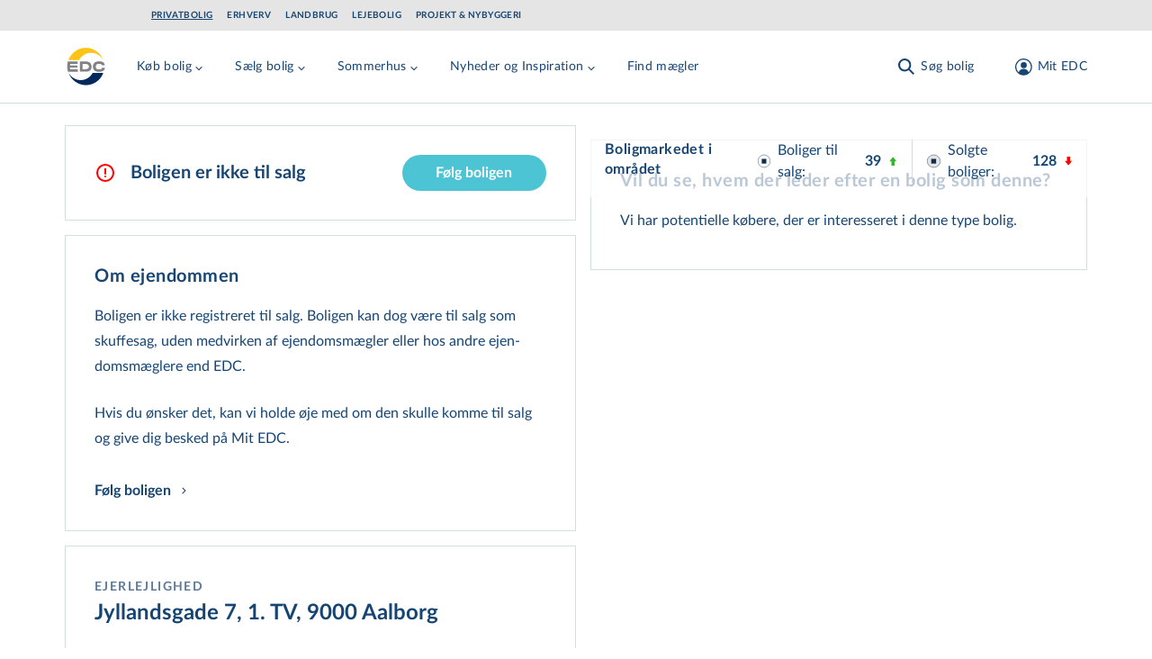

--- FILE ---
content_type: text/html; charset=utf-8
request_url: https://www.edc.dk/alle-boliger/ejerlejlighed/9000-aalborg/jyllandsgade-7-1-tv/
body_size: 73119
content:
<!DOCTYPE html>
<html lang="da">

<head>
    <!-- Google Tag Manager -->
<script>!function(){"use strict";function e(e){return function(e){for(var t=0,r=document.cookie.split(";");t<r.length;t++){var n=r[t].split("=");if(n[0].trim()===e)return n[1]}}(e)}function t(e){return localStorage.getItem(e)}function r(e){return window[e]}function n(e,t){var r=document.querySelector(e);return t?null==r?void 0:r.getAttribute(t):null==r?void 0:r.textContent}!function(o,i,a,c,u,l,s,v,d,f,g){var E,I,m,T;try{I=d&&(m=navigator.userAgent,(T=new RegExp("Version/([0-9._]+)(.*Mobile)?.*Safari.*").exec(m))&&parseFloat(T[1])>=16.4)?function(o,i,a){void 0===i&&(i="");var c={cookie:e,localStorage:t,jsVariable:r,cssSelector:n},u=Array.isArray(i)?i:[i];if(o&&c[o])for(var l=c[o],s=0,v=u;s<v.length;s++){var d=v[s],f=a?l(d,a):l(d);if(f)return f}else console.warn("invalid uid source",o)}(d,"_m_cookie",""):void 0}catch(e){console.error(e)}var _=o;_[c]=_[c]||[],_[c].push({"gtm.start":(new Date).getTime(),event:"gtm.js"});var p=i.getElementsByTagName(a)[0],A=I?"&bi="+encodeURIComponent(I):"",N=i.createElement(a),D=I?"kp"+v:v,R=!I&&s?s:"https://ss.edc.dk";N.async=!0,N.src=R+"/"+D+".js?id=GTM-PSRJZ7J"+A,null===(E=p.parentNode)||void 0===E||E.insertBefore(N,p)}(window,document,"script","dataLayer",0,0,"","lgsycyjg","cookie")}();</script>
<!-- End Google Tag Manager -->

    <meta charset="utf-8">
<title>ejerlejlighed: Jyllandsgade 7 1 TV, 9000 Aalborg, EDC Poul Erik Bech - EDC Boligindeks</title>
<meta name="viewport" content="width=device-width, initial-scale=1.0" />
<meta name="msapplication-TileColor" content="#2b5797">
<meta name="theme-color" content="#ffffff">
<meta name="description" content="Se BBR oplysninger p&#xE5; Jyllandsgade 7 1 TV, 9000 Aalborg. I EDCs boligindeks findes BBR oplysninger p&#xE5; samtlige boliger i Danmark.">
<link rel="canonical" href="https://www.edc.dk/alle-boliger/ejerlejlighed/9000-aalborg/jyllandsgade-7-1-tv/" />
<link rel="apple-touch-icon" sizes="180x180" href="/apple-touch-icon.png">
<link rel="manifest" href="/site.webmanifest">
<link rel="mask-icon" color="#5bbad5" href="/safari-pinned-tab.svg">
    <meta name="robots" content="index, follow">
<meta property="og:type" content="website" />
<meta property="og:site_name" content="Ejendomsm&#xE6;gler - EDC er Danmarks st&#xF8;rste ejendomsm&#xE6;glerk&#xE6;de" />
<meta property="og:url" content="https://www.edc.dk/alle-boliger/ejerlejlighed/9000-aalborg/jyllandsgade-7-1-tv/" />
<meta property="og:title" content="" />
<meta name="twitter:card" content="summary_large_image" />
<meta name="twitter:title" content="" />
    <meta property="og:description" content="ejerlejlighed: Jyllandsgade 7 1 TV, 9000 Aalborg, EDC Poul Erik Bech - EDC Boligindeks" />
    <meta name="twitter:description" content="ejerlejlighed: Jyllandsgade 7 1 TV, 9000 Aalborg, EDC Poul Erik Bech - EDC Boligindeks" />



    <link rel="preload" href="/assets/fonts/LatoLatin-Regular.woff2" as="font" type="font/woff2" crossOrigin="anonymous">
<link rel="preload" href="/assets/fonts/LatoLatin-Bold.woff2" as="font" type="font/woff2" crossOrigin="anonymous">
<link rel="preload" href="/assets/fonts/Manus-subset.woff2" as="font" type="font/woff2" crossOrigin="anonymous">
<link rel="preload" as="style" href="/assets/entry-client-a45cfe54.css">
<link rel="stylesheet" type="text/css" href="/assets/entry-client-a45cfe54.css">
<script type="module" src="/assets/entry-client.fee3cef4.js"></script>
<link rel="modulepreload" href="/assets/Footer.1768424818325.js">
<link rel="modulepreload" href="/assets/HtmlText.1768424818325.js">
<link rel="modulepreload" href="/assets/Image.1768424818325.js">
<link rel="modulepreload" href="/assets/image-helpers.1768424818325.js">
<link rel="modulepreload" href="/assets/screens.1768424818325.js">
<link rel="modulepreload" href="/assets/hyphenation.1768424818325.js">
<link rel="modulepreload" href="/assets/HyphenatedText.1768424818325.js">
<link rel="modulepreload" href="/assets/Sprite.1768424818325.js">
<link rel="modulepreload" href="/assets/AnimateHeight.1768424818325.js">
<link rel="modulepreload" href="/assets/LazyAnimatePresence.1768424818325.js">
<link rel="modulepreload" href="/assets/LazyMotionFeatures.1768424818325.js">
<link rel="modulepreload" href="/assets/index.1768424818325.js">
<link rel="modulepreload" href="/assets/index.17684248183252.js">
<link rel="modulepreload" href="/assets/warn-once.1768424818325.js">
<link rel="modulepreload" href="/assets/useMedia.1768424818325.js">
<link rel="modulepreload" href="/assets/Header.1768424818325.js">
<link rel="modulepreload" href="/assets/GlobalHeader.1768424818325.js">
<link rel="modulepreload" href="/assets/useDimensions.1768424818325.js">
<link rel="modulepreload" href="/assets/useIsomorphicLayoutEffect.1768424818325.js">
<link rel="modulepreload" href="/assets/index.17684248183255.js">
<link rel="modulepreload" href="/assets/ResizeObserver.1768424818325.js">
<link rel="modulepreload" href="/assets/NotificationBanner.1768424818325.js">
<link rel="modulepreload" href="/assets/transition.1768424818325.js">
<link rel="modulepreload" href="/assets/render.1768424818325.js">
<link rel="modulepreload" href="/assets/open-closed.1768424818325.js">
<link rel="modulepreload" href="/assets/disposables.1768424818325.js">
<link rel="modulepreload" href="/assets/use-disposables.1768424818325.js">
<link rel="modulepreload" href="/assets/dialog.1768424818325.js">
<link rel="modulepreload" href="/assets/keyboard.1768424818325.js">
<link rel="modulepreload" href="/assets/bugs.1768424818325.js">
<link rel="modulepreload" href="/assets/hidden.1768424818325.js">
<link rel="modulepreload" href="/assets/use-watch.1768424818325.js">
<link rel="modulepreload" href="/assets/description.1768424818325.js">
<link rel="modulepreload" href="/assets/use-outside-click.1768424818325.js">
<link rel="modulepreload" href="/assets/disclosure.1768424818325.js">
<link rel="modulepreload" href="/assets/use-resolve-button-type.1768424818325.js">
<link rel="modulepreload" href="/assets/fetch-json.1768424818325.js">
<link rel="modulepreload" href="/assets/useMutation.esm.1768424818325.js">
<link rel="modulepreload" href="/assets/MediaQuery.1768424818325.js">
<link rel="modulepreload" href="/assets/UserDialog.1768424818325.js">
<link rel="modulepreload" href="/assets/index.17684248183256.js">
<link rel="modulepreload" href="/assets/state.1768424818325.js">
<link rel="modulepreload" href="/assets/index.esm.1768424818325.js">
<link rel="modulepreload" href="/assets/FormFields.1768424818325.js">
<link rel="modulepreload" href="/assets/Input.1768424818325.js">
<link rel="modulepreload" href="/assets/FormError.1768424818325.js">
<link rel="modulepreload" href="/assets/useId.1768424818325.js">
<link rel="modulepreload" href="/assets/Checkbox.1768424818325.js">
<link rel="modulepreload" href="/assets/EmailInput.1768424818325.js">
<link rel="modulepreload" href="/assets/validation-rules.1768424818325.js">
<link rel="modulepreload" href="/assets/index.17684248183258.js">
<link rel="modulepreload" href="/assets/Signup.1768424818325.js">
<link rel="modulepreload" href="/assets/utils.1768424818325.js">
<link rel="modulepreload" href="/assets/Wizard.1768424818325.js">
<link rel="modulepreload" href="/assets/FormTitle.1768424818325.js">
<link rel="modulepreload" href="/assets/usePrevious.1768424818325.js">
<link rel="modulepreload" href="/assets/PasswordInput.1768424818325.js">
<link rel="modulepreload" href="/assets/FormSubmissionError.1768424818325.js">
<link rel="modulepreload" href="/assets/ApiErrorMessage.1768424818325.js">
<link rel="modulepreload" href="/assets/PickAgencyInput.1768424818325.js">
<link rel="modulepreload" href="/assets/useQuery.esm.1768424818325.js">
<link rel="modulepreload" href="/assets/useBaseQuery.esm.1768424818325.js">
<link rel="modulepreload" href="/assets/comboBoxElements.1768424818325.js">
<link rel="modulepreload" href="/assets/use-tracked-pointer.1768424818325.js">
<link rel="modulepreload" href="/assets/match-sorter.esm.1768424818325.js">
<link rel="modulepreload" href="/assets/extends.1768424818325.js">
<link rel="modulepreload" href="/assets/ZipCodeInput.1768424818325.js">
<link rel="modulepreload" href="/assets/PhoneNumberInput.1768424818325.js">
<link rel="modulepreload" href="/assets/Disclaimer.1768424818325.js">
<link rel="modulepreload" href="/assets/ConsentInput.1768424818325.js">
<link rel="modulepreload" href="/assets/FullNameInput.1768424818325.js">
<link rel="modulepreload" href="/assets/FormContainer.1768424818325.js">
<link rel="modulepreload" href="/assets/Modal.1768424818325.js">
<link rel="modulepreload" href="/assets/ForgotPasswordForm.1768424818325.js">
<link rel="modulepreload" href="/assets/ConfirmedSubmitMessage.1768424818325.js">
<link rel="modulepreload" href="/assets/EmailStep.1768424818325.js">
<link rel="modulepreload" href="/assets/atomStorageKeys.1768424818325.js">
<link rel="modulepreload" href="/assets/useMenuCounter.1768424818325.js">
<link rel="modulepreload" href="/assets/popover.1768424818325.js">
<link rel="modulepreload" href="/assets/downshift.esm.1768424818325.js">
<link rel="modulepreload" href="/assets/index.17684248183254.js">
<link rel="modulepreload" href="/assets/tslib.es6.1768424818325.js">
<link rel="modulepreload" href="/assets/useLockBodyScroll.1768424818325.js">
<link rel="modulepreload" href="/assets/index.176842481832511.js">
<link rel="modulepreload" href="/assets/getZipCodeParam.1768424818325.js">
<link rel="modulepreload" href="/assets/useSearchParams.1768424818325.js">
<link rel="modulepreload" href="/assets/Logo.1768424818325.js">
<link rel="modulepreload" href="/assets/local-agency-pages-tabs-menu.1768424818325.js">
<link rel="icon" type="image/svg+xml" href="/assets/favicon.svg">

    
</head>
<body class="theme-privat">
<div id="app-banner"></div>

<!-- Google Tag Manager (noscript) -->
<noscript><iframe src="https://ss.edc.dk/ns.html?id=GTM-PSRJZ7J" height="0" width="0" style="display:none;visibility:hidden"></iframe></noscript>
<!-- End Google Tag Manager (noscript) -->

<div id="root" class="grid min-h-screen grid-rows-layout">
    <header data-module="Header" class="sticky top-0 lg:top-[-2.125rem] max-w-screen z-40" data-id="464f135481f5c434"><a href="#main" class="skip-link focus-outline z-50 mx-auto max-w-screen-xl bg-secondary-light p-4 text-center">Gå til hovedindhold</a><div class="hidden bg-grey erhverv:bg-primary lg:flex lg:items-center"><div class=" gap-4 overflow-x-auto bg-grey erhverv:bg-primary container grid grid-cols-12 items-center md:px-6 lg:px-8"><ul class="col-span-12 flex flex-row flex-wrap py-3 md:col-span-10 lg:col-start-2 lg:py-2"><li><a href="/" class="focus-outline block py-1 px-2 text-primary hover:text-hover hover:opacity-100 erhverv:text-secondary erhverv:hover:text-white text-xs font-bold uppercase leading-none tracking-wider md:px-0 lg:text-xxs mr-4 underline">Privatbolig</a></li><li><a href="/erhverv/" class="focus-outline block py-1 px-2 text-primary hover:text-hover hover:opacity-100 erhverv:text-secondary erhverv:hover:text-white text-xs font-bold uppercase leading-none tracking-wider md:px-0 lg:text-xxs mr-4 opacity-50 lg:opacity-100">Erhverv</a></li><li><a href="/landbrug/" class="focus-outline block py-1 px-2 text-primary hover:text-hover hover:opacity-100 erhverv:text-secondary erhverv:hover:text-white text-xs font-bold uppercase leading-none tracking-wider md:px-0 lg:text-xxs mr-4 opacity-50 lg:opacity-100">Landbrug</a></li><li><a href="/leje/" class="focus-outline block py-1 px-2 text-primary hover:text-hover hover:opacity-100 erhverv:text-secondary erhverv:hover:text-white text-xs font-bold uppercase leading-none tracking-wider md:px-0 lg:text-xxs mr-4 opacity-50 lg:opacity-100">Lejebolig</a></li><li><a href="/projekt/" class="focus-outline block py-1 px-2 text-primary hover:text-hover hover:opacity-100 erhverv:text-secondary erhverv:hover:text-white text-xs font-bold uppercase leading-none tracking-wider md:px-0 lg:text-xxs opacity-50 lg:opacity-100">Projekt &amp; Nybyggeri</a></li></ul></div></div><div style="transform:translateY(undefined) translateZ(0)"><div class="bg-white text-primary md:border-b md:border-secondary-dusty"><div class="container pr-2 lg:pr-8 flex items-start justify-between py-4"><div class="flex w-fit lg:mr-8" style="min-height:48px;min-width:48px"><a href="/" class="focus-outline inline-block align-middle" aria-label="Private"><svg width="48" height="48" viewBox="0 0 48 48" focusable="false" class="h-12 w-12"><path fill="#FFF" d="M23.824.003C10.668.003.004 10.668.004 23.824c0 13.156 10.664 23.821 23.82 23.821s23.821-10.665 23.821-23.82C47.645 10.667 36.98.002 23.825.002z"></path><path fill="#808285" d="M16.87 29.586v-11.29h5.794c1.138 0 2.017.052 2.69.208.673.103 1.293.362 1.81.621.829.466 1.45 1.14 1.915 1.968.466.88.673 1.864.673 3.004 0 1.087-.207 2.02-.621 2.848a4.063 4.063 0 01-1.863 1.864c-.517.31-1.086.466-1.707.621-.62.104-1.604.156-2.897.156h-5.795zm5.225-8.648h-2.328v5.955h2.328c1.655 0 2.845-.207 3.57-.673.724-.466 1.138-1.191 1.138-2.227 0-1.036-.414-1.76-1.19-2.279-.776-.57-1.966-.776-3.518-.776zm15.727 8.855c-2.12 0-3.725-.518-4.863-1.502-1.138-1.035-1.707-2.485-1.707-4.35 0-1.812.62-3.262 1.81-4.298s2.898-1.553 5.07-1.553c2.122 0 3.829.414 4.967 1.45.414.362.724.828.931 1.398.156.466.31.984.26 1.553h-3.105c-.052-.31-.103-.466-.362-.725-.259-.31-.88-.621-1.345-.725a7.661 7.661 0 00-1.604-.155c-1.086 0-1.914.155-2.535.725-.62.57-.88 1.45-.88 2.434 0 .984.31 1.812.88 2.33.569.518 1.449.673 2.587.673.62 0 1.19 0 1.707-.103.414-.104.828-.207 1.138-.466.362-.311.517-.673.57-1.243h3.103c0 1.398-.414 2.537-1.397 3.21-1.241.984-2.948 1.347-5.225 1.347zM6.678 18.297h7.656v2.64H6.057c-.104.57-.155 1.192-.207 1.761h8.07v2.383H5.799c.052.621.104 1.19.207 1.812h8.485v2.745H3.47a21.02 21.02 0 01-.776-5.697v-1.45c.103-1.398.31-2.796.673-4.143v-.207l3.31.156z"></path><path fill="#FEC315" d="M23.35 3.091c8.974 0 16.615 5.9 19.487 14.116-2.513-5.056-7.692-8.585-13.59-8.585-5.743 0-10.717 3.265-13.332 8.111H4.017C6.992 8.78 14.53 3.091 23.35 3.091"></path><path fill="#002A5C" d="M42.837 30.914c-2.974 7.976-10.513 13.643-19.333 13.643-8.974 0-16.615-5.877-19.487-14.116 2.564 5.09 7.744 8.554 13.641 8.554 5.744 0 10.77-3.254 13.333-8.081h11.846z"></path></svg></a></div><nav class="flex h-full w-full items-center justify-end md:justify-between"><div class="flex h-full items-center overflow-hidden lg:-ml-1 lg:pl-1" style="min-height:48px"><div class="hidden items-center lg:flex xl:hidden"><button class="focus-outline mr-2 hidden p-2 hover:text-hover sm:pl-0 lg:inline-block xl:hidden" aria-label="Menu" data-testid="menu-tablet"><svg width="24" height="24" viewBox="0 0 24 24" focusable="false"><g fill="currentColor"><path d="M4.222 2.808l16.97 16.97-1.414 1.414-16.97-16.97z" class="burger-top !origin-center"></path><path d="M4.222 2.808l16.97 16.97-1.414 1.414-16.97-16.97z" class="burger-middle !origin-center"></path><path d="M2.808 19.778l16.97-16.97 1.414 1.414-16.97 16.97z" class="burger-bottom !origin-center"></path></g></svg></button><div style="overflow:visible;white-space:normal"></div></div><div class="hidden whitespace-nowrap xl:block"><div style="opacity:1;white-space:normal;transform:translateX(none) translateZ(0)"><div><div class="mr-4 inline-block lg:mr-8" data-headlessui-state=""><button class="focus-outline py-2 text-sm tracking-wide text-primary hover:text-hover" data-attr="menu-button" type="button" aria-expanded="false" data-headlessui-state=""><span class="flex items-center">Køb bolig<svg class="mt-1 h-4 w-4 transition-transform duration-200"><use xlink:href="/assets/sprites-a070ac32.svg#arrow-menu-down"></use></svg></span></button></div><div class="mr-4 inline-block lg:mr-8" data-headlessui-state=""><button class="focus-outline py-2 text-sm tracking-wide text-primary hover:text-hover" data-attr="menu-button" type="button" aria-expanded="false" data-headlessui-state=""><span class="flex items-center">Sælg bolig<svg class="mt-1 h-4 w-4 transition-transform duration-200"><use xlink:href="/assets/sprites-a070ac32.svg#arrow-menu-down"></use></svg></span></button></div><div class="mr-4 inline-block lg:mr-8" data-headlessui-state=""><button class="focus-outline py-2 text-sm tracking-wide text-primary hover:text-hover" data-attr="menu-button" type="button" aria-expanded="false" data-headlessui-state=""><span class="flex items-center">Sommerhus<svg class="mt-1 h-4 w-4 transition-transform duration-200"><use xlink:href="/assets/sprites-a070ac32.svg#arrow-menu-down"></use></svg></span></button></div><div class="mr-4 inline-block lg:mr-8" data-headlessui-state=""><button class="focus-outline py-2 text-sm tracking-wide text-primary hover:text-hover" data-attr="menu-button" type="button" aria-expanded="false" data-headlessui-state=""><span class="flex items-center">Nyheder og Inspiration<svg class="mt-1 h-4 w-4 transition-transform duration-200"><use xlink:href="/assets/sprites-a070ac32.svg#arrow-menu-down"></use></svg></span></button></div><a class="focus-outline mr-4 inline-block py-2 text-sm tracking-wide text-primary hover:text-hover lg:mr-8" href="/ejendomsmaegler/">Find mægler</a></div></div></div></div><div style="overflow:visible" class="block grow"></div><div class="shrink-0 transition-opacity duration-200"><div><div class="flex space-x-2 md:mx-0 md:space-x-8"><div class="hidden lg:flex"><button class="focus-outline h-full p-2 active:text-hover md:px-0 md:hover:text-hover" aria-label="Søg bolig"><span class="flex items-center text-sm leading-none tracking-wide"><svg class="h-6 w-6 md:mr-1"><use xlink:href="/assets/sprites-a070ac32.svg#search"></use></svg><span class="hidden whitespace-pre md:inline">Søg bolig</span></span></button></div><div class="lg:hidden"><button class="focus-outline h-full p-2 active:text-hover md:px-0 md:hover:text-hover" aria-label="Søg bolig"><span class="flex items-center text-sm leading-none tracking-wide"><svg class="h-6 w-6 md:mr-1"><use xlink:href="/assets/sprites-a070ac32.svg#search"></use></svg><span class="hidden whitespace-pre md:inline">Søg bolig</span></span></button></div><button class="focus-outline h-full p-2 active:text-hover md:px-0 md:hover:text-hover" aria-label="Mit EDC"><span class="flex items-center text-sm leading-none tracking-wide"><svg class="h-6 w-6 lg:ml-2.5 lg:mr-1"><use xlink:href="/assets/sprites-a070ac32.svg#profile"></use></svg><span class="hidden whitespace-pre md:inline">Mit EDC</span></span></button><button class="focus-outline p-2 lg:hidden" aria-label="Menu" data-testid="menu-mobile"><svg width="24" height="24" viewBox="0 0 24 24" focusable="false"><g fill="currentColor"><path d="M4.222 2.808l16.97 16.97-1.414 1.414-16.97-16.97z" class="burger-top !origin-center"></path><path d="M4.222 2.808l16.97 16.97-1.414 1.414-16.97-16.97z" class="burger-middle !origin-center"></path><path d="M2.808 19.778l16.97-16.97 1.414 1.414-16.97 16.97z" class="burger-bottom !origin-center"></path></g></svg></button></div></div></div></nav></div></div></div></header><script type="application/json">{"logoLink":{"href":"/","label":"Private"},"divisions":[{"href":"/","label":"Privatbolig","active":true},{"href":"/erhverv/","label":"Erhverv"},{"href":"/landbrug/","label":"Landbrug"},{"href":"/leje/","label":"Lejebolig"},{"href":"/projekt/","label":"Projekt & Nybyggeri"}],"menuItems":[{"title":"Køb bolig","categories":[{"title":"Køb af bolig","links":[{"href":"/bolig/villa/","label":"Villa","target":"_blank"},{"href":"/bolig/andelsbolig/","label":"Andelsbolig"},{"href":"/bolig/ejerlejlighed/","label":"Ejerlejlighed"},{"href":"/bolig/raekkehus/","label":"Rækkehus"},{"href":"/bolig/villalejlighed/","label":"Villalejlighed","target":"_blank"},{"href":"/bolig/landejendom/","label":"Landejendom"}]},{"title":"Øvrige","links":[{"href":"https://www.edc.dk/bolig/sommerhus/","label":"Sommerhus"},{"href":"/bolig/fritidsgrund/","label":"Fritidsgrund"},{"href":"/bolig/helaarsgrund/","label":"Helårsgrund"},{"href":"/koeb-bolig/projektbolig-grunde/","label":"Projektbolig- og grunde"}]},{"title":"Hjælp til køb","links":[{"href":"/koeb-bolig/saadan-koeber-du/","label":"Sådan køber du","target":"_blank"},{"href":"/koeb-bolig/koeberkartotek/","label":"Køberkartotek"},{"href":"/koeb-bolig/koeberraadgivning/","label":"Køberrådgivning"},{"href":"/koeb-bolig/foraeldrekoeb/","label":"Forældrekøb"},{"href":"/koeb-bolig/andelsbolig/","label":"Andelsbolig"},{"href":"/koeb-bolig/laan-og-finansiering/","label":"Lån og finansiering"},{"href":"/koeb-bolig/forsikring/","label":"Forsikring"},{"href":"/koeb-bolig/koeb-i-udlandet/","label":"Køb i udlandet"}]}],"cta":{"description":"Søg blandt alle boliger i Danmark. \nSe de nyeste først.","link":{"href":"/soeg/?pageNr=1&sort=26","label":"Søg blandt alle boliger til salg"},"buttonColor":"primary-blue","buttonSize":"secondary","blockAlignment":"center"}},{"title":"Sælg bolig","categories":[{"title":"Salg af bolig","links":[{"href":"/saelg-bolig/saadan-saelger-du/","label":"Sådan sælger du"},{"href":"/saelg-bolig/bestil-salgstjek/","label":"Bestil Salgstjek"},{"href":"/saelg-bolig/salg-i-udlandet/","label":"Salg i udlandet"},{"href":"/saelg-bolig/faa-et-kvikestimat/","label":"Få et kvikestimat"},{"href":"/saelg-bolig/solgte-ejendomme/","label":"Boligindeks"}]},{"title":"Hjælp til salg","links":[{"href":"/saelg-bolig/salgsproces/","label":"Salgsproces"},{"href":"/koebermatch/","label":"Købermatch"},{"href":"/saelg-bolig/projektraadgivning/","label":"Projektrådgivning"},{"href":"/saelg-bolig/fordele-med-edc/","label":"Fordele med EDC"},{"href":"/koeb-bolig/forsikring/","label":"Forsikring"}]}],"cta":{"description":"Overvejer du at sælge og vil vide, hvad din bolig er værd?","link":{"href":"/saelg-bolig/bestil-salgstjek/","label":"Bestil Salgstjek"},"buttonColor":"aqua","buttonSize":"primary","blockAlignment":"center"}},{"title":"Sommerhus","categories":[{"title":"Sommerhuse","links":[{"href":"/bolig/sommerhus/","label":"Køb sommerhus"},{"href":"/sommerhuse/saelg-dit-sommerhus/","label":"Sælg dit sommerhus"},{"href":"/sommerhuse/lej-et-sommerhus/","label":"Lej et sommerhus"},{"href":"/sommerhuse/udlej-dit-sommerhus/","label":"Udlej dit sommerhus"}]}],"cta":{"description":"Søg blandt alle sommerhuse i Danmark. Se de nyeste først.","link":{"href":"/soeg/?pageNr=1&ejd-typer=5,6&sort=26","label":"Søg blandt alle sommerhuse"},"buttonColor":"aqua","buttonSize":"secondary","blockAlignment":"center"}},{"title":"Nyheder og Inspiration","categories":[{"title":"Nyheder og Inspiration","links":[{"href":"/om-edc/nyt-fra-edc/nyhedsbrev/","label":"Nyhedsbrev"},{"href":"/nyhedsartikler/","label":"Nyhedsartikler"},{"href":"/boliginspiration/","label":"Boliginspiration"},{"href":"/salgspriser/","label":"Historiske salgspriser"}]}]},{"title":"Find mægler","link":{"href":"/ejendomsmaegler/","label":"Find mægler"}}],"login":{"returnUrl":"/alle-boliger/ejerlejlighed/9000-aalborg/jyllandsgade-7-1-tv/","openOnLoad":false,"headline":"Login på Mit EDC","description":"På Mit EDC får du adgang til en masse fordele, når du søger efter en ny bolig eller skal sælge","isActiveForm":false,"moduleName":"Login","hide":false},"signup":{"config":{"id":"7f88b7ae-4b56-4d40-b8c2-c9842f2ed5f2","formId":2956},"consents":[{"name":"CommercialConsent","required":false,"label":"Ja tak, EDC må kontakte mig med tilbud og informationer relateret til ejendomsmarkedet.","checked":false,"disabled":false},{"name":"NewsLetterSubscribe","required":false,"label":"Ja tak, jeg ønsker EDC's nyhedsbrev om ejendomsmarkedet.","checked":false,"disabled":false}],"disclaimer":{"disclaimerTextShort":"<p><br>Jeg giver samtykke til, at EDC-gruppen må anvende mine oplysninger til at kontakte mig med nyheder, informationer, tilbud og markedsføring af ydelser inden for ejendomsrelaterede områder via elektronisk post, herunder e-mail og sms, telefon eller brev. EDC-gruppen videregiver ikke mine oplysninger til tredjemand, og samtykket kan altid tilbagekaldes via <a href=\"mailto:edc@edc.dk\">e-mail</a>.</p>","disclaimerTextLong":"<p><br>EDC-gruppen består af EDC-gruppen a/s, EDC-partner a/s, EDC-holding a/s, Feriepartner Danmark A/S samt de ejendomsmæglerfirmaer og feriehusudlejningsfirmaer, som udgør en del af EDC-kæden og/eller Feriepartner Danmark-kæden.&nbsp;Det er kun selskaberne i EDC-gruppen, som må dele dine oplysninger med hinanden, ligesom det kun er selskaberne i EDC-gruppen, som må kontakte dig, medmindre du specifikt har givet samtykke til kontakt fra EDC-gruppens samarbejdspartnere. Vores nyheder, informationer, tilbud og markedsføring vil især være henvendt til personer, der påtænker at sælge, købe eller udleje en bolig.</p>\n<p>Kommer der fremover andre relevante produktgrupper eller nye måder at kommunikere på, kan EDC-gruppen benytte dette samtykke til at orientere dig og spørge dig, om du ønsker at opdatere dit samtykke eller dine data. EDC-gruppen videregiver ikke dine kontaktoplysninger til personer eller selskaber udenfor EDC-gruppen, medmindre du har givet en forudgående specifik tilladelse hertil.</p>\n<p>Læs yderligere information om, hvordan EDC-gruppen behandler dine <a href=\"/om-edc/politikker/privatlivspolitik/\" title=\"Privatlivspolitik\">personoplysninger</a>. Yderligere information om EDC-kæden kan læses på&nbsp;<a rel=\"noopener\" href=\"/om-edc/\" target=\"_blank\" title=\"Om EDC\">www.edc.dk/om-edc</a>&nbsp;og yderligere information om Feriepartner Danmark-kæden kan læses på&nbsp;<a rel=\"noopener\" href=\"http://www.feriepartner.dk/om-os/\" target=\"_blank\" title=\"Læs mere om feriepartner.dk\">www.feriepartner.dk/om-os/</a>.</p>\n<p>Hvis du ønsker information om de data, EDC-gruppen har om dig og mulighed for at opdatere dine data, kan du henvende dig via <a href=\"mailto:edc@edc.dk\">e-mail</a>.</p>"},"confirmationHeadline":"Tak!","confirmationDescription":"Du er nu oprettet og logget ind. Du har fået en mail med yderligere oplysninger.","contactInfoHeadline":"Tilmeld Mit EDC","contactInfoDescription":"Angiv dine kontaktinformationer","pickAgencyDescription":"Vælg din mægler","emailAndPasswordHeadline":"Tilmeld Mit EDC","emailAndPasswordDescription":"Angiv din mail og ønsket password","features":[{"description":"Samlet overblik over din ejendomshandel","image":{"src":"https://www.edc.dk/media/epkbmdtt/magnifying-glass-chart-light.svg?v=1d909788f112010","alt":""}},{"description":"Adgang til køberkartotek","image":{"src":"https://www.edc.dk/media/a52ajq2x/koeberkartotek.svg?v=1dc36d7e9525d70","alt":""}},{"description":"Attraktive fordele og rabatter","image":{"src":"https://www.edc.dk/media/xgpg5hh3/stars-light.svg?v=1d909788aa7f990","alt":""}}],"moduleName":"Signup","hide":false},"search":{"caseSearchUrl":"/soeg/"},"searchQueryKeys":{"polygonarea":"n-omr","municipal":"kommune","zipcode":"postnr","citylocation":"stednavn","streetname":"vej","agency":"maegler"},"searchIdKey":"searchId","savedSearchesUrl":"/mit-edc/gemte-soegninger/","buyersProfileFormId":"","fixedHeader":false,"forgotPassword":{"config":{"id":"160a4756-fb80-4cd0-8cb4-d9857d287e39","formId":3263,"view":"embedded"},"confirmationHeadline":"Sådan! ","confirmationDescription":"<p>Vi har sendt en mail med din nye adgangskode til Mit EDC.</p>\n<p>Din adgangskode er sendt til: <strong>$email</strong></p>","forgotPasswordHeadline":"Har du glemt din adgangskode?","forgotPasswordDescription":"<p>Indtast din mail og få tilsendt en ny adgangskode.</p>","moduleName":"ForgotPasswordForm","hide":false},"paramsToClearOnAuthorization":["auth","ReturnUrl","customerCaseId"],"notification":"","resultCountTitleTemplate":"$resultCount af $totalCount boliger","centeredContent":true,"moduleName":"Header","hide":false}</script>
    <main id="main" class="max-w-screen">
        <div class="mb-14 mt-6 md:mb-30">
    <section data-layout="splitview" class="container md:grid md:grid-cols-12 md:gap-4">
        <div class="md:md-0 mb-14 space-y-4 md:col-span-12 md:grid md:grid-cols-12 md:space-y-0 md:space-x-4 md:pb-16">
            <div class="space-y-4 md:col-span-6">
                	<div data-module="BbrFollowEstate" data-id="f8d37344366dec1c"><!--$--><div class="items-center justify-between space-y-6 border border-secondary-dusty px-6 py-8 align-middle sm:flex sm:space-y-0 sm:px-8"><span class="mr-2 flex space-x-4 sm:items-center"><svg class="mt-1 h-6 w-6 md:mt-0"><use xlink:href="/assets/sprites-a070ac32.svg#icon-exclamation-circle"></use></svg><h2 class="text-lg font-bold">Boligen er ikke til salg</h2></span></div><!--/$--></div><script type="application/json">{"isFavorite":false,"address":"Jyllandsgade 7, 1. TV","zipCode":"9000","city":"Aalborg","estateId":"e873e826-5a17-4bbb-a16f-de4d3a49949a","followUnfollowFormId":"3185","disableUnfollow":true,"moduleName":"BbrFollowEstate","hide":false,"translations":{"bbr":{"guesstimate.geomaticPriceC":"Sammenlignenlige boliger i området","salesPriceHistoryForm.estateTypes.all":"Alle boligtyper","soldEstatesListSort.squareMeterPriceDesc":"Pris per m2","soldEstatesListSort.houseNumber":"Husnr (Lav-Høj)","soldEstatesListSort.addressDesc":"Adresse (Å-A)","information.unit":"Enhed","unfollowEstate":"Følg ikke ejendommen","guesstimate.publicValuation":"Offentlig vurdering","priceChart.source":"Kilde: Boligsiden.dk","estateNotForSale":"Boligen er ikke til salg","soldEstatesListCard.salesDateLabel":"Salgsdato","guesstimate.adjustPriceLabel":"Justér pris","salesHistory.salesType":"Handelsform","register":"Tilmeld","soldEstatesListCard.salesPriceLabel":"Pris","guesstimate.geomaticPriceA":"Beregnet ud fra flere prisvariabler","soldEstatesListCard.seeEstateDetailsButton":"Se boligoplysninger","guesstimate.adjustPriceButton":"Ret pris","information.cadastre":"Matrikel","soldEstatesListSort.deedValue":"Pris (Lav-Høj)","soldEstatesListSort.salesPeriod":"Salgsperiode (Lav-Høj)","salesHistory.title":"Salgshistorik","priceChart.offerPriceLabel":"Udbudspris","information.extraBuildings":"Anden bygning","soldEstatesListSort.salesPeriodDesc":"Salgsperiode (Høj-Lav)","soldEstatesListSort.deedValueDesc":"Pris (Høj-Lav)","soldEstatesListCard.evaluationGroundLabel":"Grundværdi","soldEstatesListSort.addressAsc":"Adresse (A-Å)","estateCard.salesPrice":"Salgspris","guesstimate.adjustPriceTitle":"Er dette din bolig?","priceChart.headline":"Prisudvikling","salesHistoryChart.headline":"Salgshistorik","followEstate":"Følg boligen","soldEstatesListCard.evaluationEstateLabel":"Vurdering","information.estate":"Ejendom","showMap":"Vis kort","guesstimate.description":"Estimatet indeholder en betydelig usikkerhed, da de angivne priser ikke er et udtryk for en vurdering fra en EDC-ejendomsmægler. Er du ejer af boligen, kan du tilføje din egen pris, uanset om den er et skøn eller en pris, du har fået sat af din ejendomsmægler. Du har også mulighed for helt at fjerne priserne. \n\nBeregningsgrundlaget for de estimerede priser er vist nedenfor:","guesstimate.priceSold":"Salgspris fra salg d. {{date}}","guesstimate.priceEstimate":"Estimeret prisspænd","soldEstatesListSort.streetName":"Vejnavn","showList":"Vis liste","soldEstatesListSort.livingArea":"Aktuel m2 (Lav-Høj)","priceChart.salesPriceLabel":"Salgspris","soldEstatesListCard.evaluationYearLabel":"År","soldEstatesListSort.livingAreaDesc":"Aktuel m2 (Høj-Lav)","soldEstatesListSort.sortByTitle":"Sorter efter","information.valuation":"Offentlig vurdering","findAddress":"Indtast din adresse","guesstimate.ownerPrice":"Pris oplyst af ejer","marketMap.propertiesForSale":"Boliger til salg","guesstimate.geomaticWeightedPrice":"Vægtet gennemsnitspris","marketMap.title":"Boligmarkedet i området","guesstimate.calculatedM2Price":"Beregnet ud fra gns. kvm pris i området","soldEstatesListSort.estateTypeNameAsc":"Ejendomstype (A-Å)","priceChart.sortingOptionsTitle":"Filtrering","salesHistory.salesDate":"Salgsdato","soldEstatesListSort.houseNumberDesc":"Husnr (Høj-Lav)","guesstimate.adjustPriceDescription":"Rammer de automatisk beregnede priser ikke rigtigt, kan du tilføje dit eget skøn eller en pris, du har fået af din ejendomsmægler. Du kan også fjerne det automatisk beregnede prisspænd.","guesstimate.removePriceLabel":"Fjern pris","soldEstatesListSort.estateType":"Ejendomstype (A-Å)","marketMap.propertiesSold":"Solgte boliger","priceChart.offerAndDemand":"Udbudspris og salgspris pr. kvm","information.building":"Bygning","salesHistory.salesPrice":"Salgspris","guesstimate.notAvailable":"Der er ingen prisestimater tilgængelige for denne ejendom","contactOwnerSubmitButtonLabel":"Send min foresprørgsel på denne bolig","guesstimate.expandButton":"Se beregningsgrundlag","soldEstatesListCard.salesTypeLabel":"Salgstype","guesstimate.geomaticPriceB":"Prognose for handelspriser","guesstimate.lastSeenPrice":"Sidst set på nettet {{date}}","priceChart.availableEstates":"Antal boliger i udbud","soldEstatesListSort.estateTypeNameDesc":"Ejendomstype (Å-A)","priceChart.timeOnMarket":"Salgstid"}}}</script>
	<div data-module="BbrCtaBoxText" data-id="da1ebb4abc59dc5d"><!--$--><div class="content-container content-grid grid-view-grid grid-cols-6 gap-4 lg:grid-cols-12"><article class="lg:grid-view-col-12 col-span-6 flex flex-col md:col-span-4 md:col-start-2 lg:col-span-6 lg:col-start-4"><div class="grow p-6 py-8 sm:px-8 text-primary bg-white border border-secondary-dusty"><h2 class="mb-1 whitespace-pre-wrap break-words sm:mb-4"><span class="style-h3 text-lg">Om ejendommen</span></h2><div class="prose break-words leading-relaxed tracking-normal"><p>Boligen er ikke registreret til salg. Boligen kan dog være til salg som skuffesag, uden medvirken af ejendomsmægler eller hos andre ejen­doms­mæg­le­re end EDC. </p><p>Hvis du ønsker det, kan vi holde øje med om den skulle komme til salg og give dig besked på Mit EDC.</p></div><div class="pt-6"><a href="#form=3185" class=" flex items-center space-x-2 text-base font-bold"><span>Følg boligen</span><svg class="h-3 w-3 transition-transform group-hover:translate-x-1"><use xlink:href="/assets/sprites-a070ac32.svg#arrow-right"></use></svg></a></div></div></article></div><!--/$--></div><script type="application/json">{"title":"Om ejendommen","body":"<p>Boligen er ikke registreret til salg. Boligen kan dog være til salg som skuffesag, uden medvirken af ejendomsmægler eller hos andre ejendomsmæglere end EDC. </p>\n<p>Hvis du ønsker det, kan vi holde øje med om den skulle komme til salg og give dig besked på Mit EDC.</p>","link":{"href":"#form=3185","label":"Følg boligen"},"theme":"white","moduleName":"BbrCtaBoxText","hide":false}</script>
	<div data-module="BbrPriceGuesstimate" data-id="a51bb9b0730a961b"><!--$--><div class="border border-secondary-dusty px-6 py-8 sm:px-8"><span class="text-sm font-bold uppercase tracking-widest text-primary-dusty">Ejerlejlighed</span><h2 class="text-xl font-bold">Jyllandsgade 7, 1. TV, 9000 Aalborg</h2><hr class="my-6 border-secondary-dusty"/><h3 class="mb-4 text-lg font-bold">Estimeret prisspænd: 670.000 - 1.710.000 kr.</h3><button class="flex items-center space-x-1.5 text-primary"><svg class="h-3 w-3"><use xlink:href="/assets/sprites-a070ac32.svg#plus"></use></svg><span>Se beregningsgrundlag</span></button><div class="overflow-hidden" aria-expanded="false" style="height:0"><p class="prose my-6 leading-7 text-primary-dusty">Estimatet indeholder en betydelig usikkerhed, da de angivne priser ikke er et udtryk for en vurdering fra en EDC-ejendomsmægler. Er du ejer af boligen, kan du tilføje din egen pris, uanset om den er et skøn eller en pris, du har fået sat af din ejendomsmægler. Du har også mulighed for helt at fjerne priserne. 

Beregningsgrundlaget for de estimerede priser er vist nedenfor:</p><dl class="mb-6 grid w-full grid-cols-1 gap-y-1.5 text-primary-dusty sm:grid-cols-2"><dt>Beregnet ud fra flere prisvariabler</dt><dd class="font-bold text-primary sm:text-right">1.710.000 kr.</dd><dt>Prognose for handelspriser</dt><dd class="font-bold text-primary sm:text-right">1.315.000 kr.</dd><dt>Vægtet gennemsnitspris</dt><dd class="font-bold text-primary sm:text-right">1.565.000 kr.</dd><dt>Beregnet ud fra gns. kvm pris i området</dt><dd class="font-bold text-primary sm:text-right">1.480.000 kr.</dd><dt>Offentlig vurdering</dt><dd class="font-bold text-primary sm:text-right">670.000 kr.</dd></dl><a tabindex="0" class="flex cursor-pointer items-center space-x-2 text-primary" href="/saelg-bolig/forklaring-paa-prisspaend/" label="Forklaring på prisspænd" target="_blank"><span>Forklaring på prisspænd</span><svg class="h-3 w-3 translate-y-[1px]"><use xlink:href="/assets/sprites-a070ac32.svg#arrow-right"></use></svg></a></div><hr class="my-6 border-secondary-dusty"/><h3 class="mb-3 font-bold">Er dette din bolig?</h3><p class="leading-7 text-primary-dusty">Rammer de automatisk beregnede priser ikke rigtigt, kan du tilføje dit eget skøn eller en pris, du har fået af din ejendomsmægler. Du kan også fjerne det automatisk beregnede prisspænd.</p><div class="mt-6 flex items-center space-x-10"><a class="font-sans font-bold transition-colors focus-outline inline-flex items-center justify-center rounded-full text-center text-base py-4 px-4 min-w-[200px]  bg-primary text-white hover:bg-hover erhverv:text-business-gold-light w-full sm:w-auto flex-row" href="#form=3189">Ret pris</a></div></div><!--/$--></div><script type="application/json">{"estateTypeName":"Ejerlejlighed","address":"Jyllandsgade 7, 1. TV, 9000 Aalborg","readMoreLink":{"href":"/saelg-bolig/forklaring-paa-prisspaend/","label":"Forklaring på prisspænd","target":"_blank"},"adjustPriceLink":{"href":"#form=3189","label":"Edit or remove"},"showEstimatedPrices":true,"price":{"value":670000,"unitText":"kr.","description":"670.000 - 1.710.000 kr."},"publicValuation":670000,"calculatedM2Price":1480000,"geomaticWeightedPrice":1565000,"geomaticPriceA":1710000,"geomaticPriceB":1315000,"moduleName":"BbrPriceGuesstimate","hide":false,"translations":{"bbr":{"guesstimate.geomaticPriceC":"Sammenlignenlige boliger i området","salesPriceHistoryForm.estateTypes.all":"Alle boligtyper","soldEstatesListSort.squareMeterPriceDesc":"Pris per m2","soldEstatesListSort.houseNumber":"Husnr (Lav-Høj)","soldEstatesListSort.addressDesc":"Adresse (Å-A)","information.unit":"Enhed","unfollowEstate":"Følg ikke ejendommen","guesstimate.publicValuation":"Offentlig vurdering","priceChart.source":"Kilde: Boligsiden.dk","estateNotForSale":"Boligen er ikke til salg","soldEstatesListCard.salesDateLabel":"Salgsdato","guesstimate.adjustPriceLabel":"Justér pris","salesHistory.salesType":"Handelsform","register":"Tilmeld","soldEstatesListCard.salesPriceLabel":"Pris","guesstimate.geomaticPriceA":"Beregnet ud fra flere prisvariabler","soldEstatesListCard.seeEstateDetailsButton":"Se boligoplysninger","guesstimate.adjustPriceButton":"Ret pris","information.cadastre":"Matrikel","soldEstatesListSort.deedValue":"Pris (Lav-Høj)","soldEstatesListSort.salesPeriod":"Salgsperiode (Lav-Høj)","salesHistory.title":"Salgshistorik","priceChart.offerPriceLabel":"Udbudspris","information.extraBuildings":"Anden bygning","soldEstatesListSort.salesPeriodDesc":"Salgsperiode (Høj-Lav)","soldEstatesListSort.deedValueDesc":"Pris (Høj-Lav)","soldEstatesListCard.evaluationGroundLabel":"Grundværdi","soldEstatesListSort.addressAsc":"Adresse (A-Å)","estateCard.salesPrice":"Salgspris","guesstimate.adjustPriceTitle":"Er dette din bolig?","priceChart.headline":"Prisudvikling","salesHistoryChart.headline":"Salgshistorik","followEstate":"Følg boligen","soldEstatesListCard.evaluationEstateLabel":"Vurdering","information.estate":"Ejendom","showMap":"Vis kort","guesstimate.description":"Estimatet indeholder en betydelig usikkerhed, da de angivne priser ikke er et udtryk for en vurdering fra en EDC-ejendomsmægler. Er du ejer af boligen, kan du tilføje din egen pris, uanset om den er et skøn eller en pris, du har fået sat af din ejendomsmægler. Du har også mulighed for helt at fjerne priserne. \n\nBeregningsgrundlaget for de estimerede priser er vist nedenfor:","guesstimate.priceSold":"Salgspris fra salg d. {{date}}","guesstimate.priceEstimate":"Estimeret prisspænd","soldEstatesListSort.streetName":"Vejnavn","showList":"Vis liste","soldEstatesListSort.livingArea":"Aktuel m2 (Lav-Høj)","priceChart.salesPriceLabel":"Salgspris","soldEstatesListCard.evaluationYearLabel":"År","soldEstatesListSort.livingAreaDesc":"Aktuel m2 (Høj-Lav)","soldEstatesListSort.sortByTitle":"Sorter efter","information.valuation":"Offentlig vurdering","findAddress":"Indtast din adresse","guesstimate.ownerPrice":"Pris oplyst af ejer","marketMap.propertiesForSale":"Boliger til salg","guesstimate.geomaticWeightedPrice":"Vægtet gennemsnitspris","marketMap.title":"Boligmarkedet i området","guesstimate.calculatedM2Price":"Beregnet ud fra gns. kvm pris i området","soldEstatesListSort.estateTypeNameAsc":"Ejendomstype (A-Å)","priceChart.sortingOptionsTitle":"Filtrering","salesHistory.salesDate":"Salgsdato","soldEstatesListSort.houseNumberDesc":"Husnr (Høj-Lav)","guesstimate.adjustPriceDescription":"Rammer de automatisk beregnede priser ikke rigtigt, kan du tilføje dit eget skøn eller en pris, du har fået af din ejendomsmægler. Du kan også fjerne det automatisk beregnede prisspænd.","guesstimate.removePriceLabel":"Fjern pris","soldEstatesListSort.estateType":"Ejendomstype (A-Å)","marketMap.propertiesSold":"Solgte boliger","priceChart.offerAndDemand":"Udbudspris og salgspris pr. kvm","information.building":"Bygning","salesHistory.salesPrice":"Salgspris","guesstimate.notAvailable":"Der er ingen prisestimater tilgængelige for denne ejendom","contactOwnerSubmitButtonLabel":"Send min foresprørgsel på denne bolig","guesstimate.expandButton":"Se beregningsgrundlag","soldEstatesListCard.salesTypeLabel":"Salgstype","guesstimate.geomaticPriceB":"Prognose for handelspriser","guesstimate.lastSeenPrice":"Sidst set på nettet {{date}}","priceChart.availableEstates":"Antal boliger i udbud","soldEstatesListSort.estateTypeNameDesc":"Ejendomstype (Å-A)","priceChart.timeOnMarket":"Salgstid"}}}</script>
	<div data-module="BbrCtaBoxText" data-id="d00b0b5abf8311bc"><!--$--><div class="content-container content-grid grid-view-grid grid-cols-6 gap-4 lg:grid-cols-12"><article class="lg:grid-view-col-12 col-span-6 flex flex-col md:col-span-4 md:col-start-2 lg:col-span-6 lg:col-start-4"><div class="grow p-6 py-8 sm:px-8 text-primary bg-secondary-dusty"><h2 class="mb-1 whitespace-pre-wrap break-words sm:mb-4"><span class="style-h3 text-lg">Er du interesseret i denne bolig?  </span></h2><div class="prose break-words leading-relaxed tracking-normal"><p>Har du fundet din drømmebolig, der desværre ikke er til salg, kan vi kontakte ejeren for at høre om mulighederne for et køb. Nogle gange kan den rette køber på det rette tidspunkt være lige det, der skal til, og den kontakt vil vi gerne være med til at formidle.</p></div></div><a href="#form=3184" class="focus-outline flex justify-between py-5 px-8 group transition-colors text-primary bg-secondary-light hover:bg-secondary hover:text-white erhverv:bg-business-brand-gold erhverv:hover:bg-business-gold-light erhverv:text-business-brand-blue px-6"><span class="font-bold tracking-wide">Få kontakt til ejeren</span><svg class="h-6 w-6 flex-none transition-transform group-hover:translate-x-1"><use xlink:href="/assets/sprites-a070ac32.svg#arrow-right"></use></svg></a></article></div><!--/$--></div><script type="application/json">{"title":"Er du interesseret i denne bolig?  ","body":"<p>Har du fundet din drømmebolig, der desværre ikke er til salg, kan vi kontakte ejeren for at høre om mulighederne for et køb. Nogle gange kan den rette køber på det rette tidspunkt være lige det, der skal til, og den kontakt vil vi gerne være med til at formidle.</p>","link":{"href":"#form=3184","label":"Få kontakt til ejeren"},"theme":"dusty-aqua","moduleName":"BbrCtaBoxText","hide":false}</script>

            </div>
            <div class="space-y-4 md:col-span-6">
                	<div data-module="BbrMarketDataMap" data-id="c18c2dc1d4a03144"><!--$--><div class="relative w-full border border-secondary-dusty p-6 py-8 sm:px-8 xl:aspect-1 xl:border-0 xl:bg-grey xl:p-0"><div class="z-20 gap-y-0 bg-white/70 md:grid xl:absolute xl:top-0 xl:flex xl:w-full xl:p-4"><h2 class="style-h3 mb-6 md:mb-4 lg:text-base xl:mb-0">Boligmarkedet i området</h2><span class="lg:flex-1"></span><div class="flex h-full flex-col space-y-2 lg:flex-row lg:space-x-4 lg:space-y-0"><div class="flex items-center space-x-2 lg:border-r lg:border-secondary-dusty lg:pr-4"><svg class="h-4 w-4"><use xlink:href="/assets/sprites-a070ac32.svg#estate-for-sale-pin"></use></svg><div class="flex items-center">Boliger til salg<!-- -->:<span class="mx-2 font-bold">39</span><svg class="h-3 w-3 -rotate-90 text-[#2bbc25]"><use xlink:href="/assets/sprites-a070ac32.svg#thick-arrow"></use></svg></div></div><div class="flex items-center space-x-2"><svg class="h-4 w-4"><use xlink:href="/assets/sprites-a070ac32.svg#estate-sold-pin"></use></svg><div class="flex items-center">Solgte boliger<!-- -->:<span class="mx-2 font-bold">128</span><svg class="h-3 w-3 rotate-90 text-[#f00]"><use xlink:href="/assets/sprites-a070ac32.svg#thick-arrow"></use></svg></div></div></div></div></div><!--/$--></div><script type="application/json">{"estateId":"e873e826-5a17-4bbb-a16f-de4d3a49949a","address":"Jyllandsgade 7, 1. TV","mapConfig":{"viamapToken":"eyJkcGZ4IjogImVkYyIsICJyZWYiOiAiRWRjLmRrIHJlbGF1bmNoIDIwMjIgUHJvZHVjdGlvbiIsICJwYXIiOiAiZWRjIiwgInByaXZzIjogInIxWjByMEYwazZCdFdxUWNPVXlrQi95NlNVcEp2MlFiZ3lYZXRxNEhZNFhPLzNZclcwK0s5dz09In0.e3L8qiZ0lPN94u3s/6ryJi+eCc9Vv6raqKn8TyWNCDq4p2XkMkfZRxtp48E0Zme7SQYlnFq3vYK0dhCjhIbXzw","centerLatitude":57.0429731213526,"centerLongitude":9.92015836440634,"zoomDefault":11,"clusterMaxZoom":18},"maxItems":500,"maxDistance":500,"propertiesSoldCount":128,"propertiesForSaleCount":39,"moduleName":"BbrMarketDataMap","hide":false,"translations":{"bbr":{"guesstimate.geomaticPriceC":"Sammenlignenlige boliger i området","salesPriceHistoryForm.estateTypes.all":"Alle boligtyper","soldEstatesListSort.squareMeterPriceDesc":"Pris per m2","soldEstatesListSort.houseNumber":"Husnr (Lav-Høj)","soldEstatesListSort.addressDesc":"Adresse (Å-A)","information.unit":"Enhed","unfollowEstate":"Følg ikke ejendommen","guesstimate.publicValuation":"Offentlig vurdering","priceChart.source":"Kilde: Boligsiden.dk","estateNotForSale":"Boligen er ikke til salg","soldEstatesListCard.salesDateLabel":"Salgsdato","guesstimate.adjustPriceLabel":"Justér pris","salesHistory.salesType":"Handelsform","register":"Tilmeld","soldEstatesListCard.salesPriceLabel":"Pris","guesstimate.geomaticPriceA":"Beregnet ud fra flere prisvariabler","soldEstatesListCard.seeEstateDetailsButton":"Se boligoplysninger","guesstimate.adjustPriceButton":"Ret pris","information.cadastre":"Matrikel","soldEstatesListSort.deedValue":"Pris (Lav-Høj)","soldEstatesListSort.salesPeriod":"Salgsperiode (Lav-Høj)","salesHistory.title":"Salgshistorik","priceChart.offerPriceLabel":"Udbudspris","information.extraBuildings":"Anden bygning","soldEstatesListSort.salesPeriodDesc":"Salgsperiode (Høj-Lav)","soldEstatesListSort.deedValueDesc":"Pris (Høj-Lav)","soldEstatesListCard.evaluationGroundLabel":"Grundværdi","soldEstatesListSort.addressAsc":"Adresse (A-Å)","estateCard.salesPrice":"Salgspris","guesstimate.adjustPriceTitle":"Er dette din bolig?","priceChart.headline":"Prisudvikling","salesHistoryChart.headline":"Salgshistorik","followEstate":"Følg boligen","soldEstatesListCard.evaluationEstateLabel":"Vurdering","information.estate":"Ejendom","showMap":"Vis kort","guesstimate.description":"Estimatet indeholder en betydelig usikkerhed, da de angivne priser ikke er et udtryk for en vurdering fra en EDC-ejendomsmægler. Er du ejer af boligen, kan du tilføje din egen pris, uanset om den er et skøn eller en pris, du har fået sat af din ejendomsmægler. Du har også mulighed for helt at fjerne priserne. \n\nBeregningsgrundlaget for de estimerede priser er vist nedenfor:","guesstimate.priceSold":"Salgspris fra salg d. {{date}}","guesstimate.priceEstimate":"Estimeret prisspænd","soldEstatesListSort.streetName":"Vejnavn","showList":"Vis liste","soldEstatesListSort.livingArea":"Aktuel m2 (Lav-Høj)","priceChart.salesPriceLabel":"Salgspris","soldEstatesListCard.evaluationYearLabel":"År","soldEstatesListSort.livingAreaDesc":"Aktuel m2 (Høj-Lav)","soldEstatesListSort.sortByTitle":"Sorter efter","information.valuation":"Offentlig vurdering","findAddress":"Indtast din adresse","guesstimate.ownerPrice":"Pris oplyst af ejer","marketMap.propertiesForSale":"Boliger til salg","guesstimate.geomaticWeightedPrice":"Vægtet gennemsnitspris","marketMap.title":"Boligmarkedet i området","guesstimate.calculatedM2Price":"Beregnet ud fra gns. kvm pris i området","soldEstatesListSort.estateTypeNameAsc":"Ejendomstype (A-Å)","priceChart.sortingOptionsTitle":"Filtrering","salesHistory.salesDate":"Salgsdato","soldEstatesListSort.houseNumberDesc":"Husnr (Høj-Lav)","guesstimate.adjustPriceDescription":"Rammer de automatisk beregnede priser ikke rigtigt, kan du tilføje dit eget skøn eller en pris, du har fået af din ejendomsmægler. Du kan også fjerne det automatisk beregnede prisspænd.","guesstimate.removePriceLabel":"Fjern pris","soldEstatesListSort.estateType":"Ejendomstype (A-Å)","marketMap.propertiesSold":"Solgte boliger","priceChart.offerAndDemand":"Udbudspris og salgspris pr. kvm","information.building":"Bygning","salesHistory.salesPrice":"Salgspris","guesstimate.notAvailable":"Der er ingen prisestimater tilgængelige for denne ejendom","contactOwnerSubmitButtonLabel":"Send min foresprørgsel på denne bolig","guesstimate.expandButton":"Se beregningsgrundlag","soldEstatesListCard.salesTypeLabel":"Salgstype","guesstimate.geomaticPriceB":"Prognose for handelspriser","guesstimate.lastSeenPrice":"Sidst set på nettet {{date}}","priceChart.availableEstates":"Antal boliger i udbud","soldEstatesListSort.estateTypeNameDesc":"Ejendomstype (Å-A)","priceChart.timeOnMarket":"Salgstid"},"cases":{"business.cta.contactUs":"Kontakt os","button.readMorePrivate":"Læs mere om boligen","map.hospital":"Hospital","sort.cashPriceChangeDescending":"Prisændring - faldende","business.case_one":"ejendom","tag.silentCase":"DiskretSalg","tag.rentContractSigned":"Lejekontrakt underskrevet","map.train":"Tog","projectCases.noResults":"Ingen resultater","map.travelTime":"Rejsetid","deedType.familyTrade":"Familiehandel","button.readMore":"Læs mere om boligen","projectCases.inaugurationDate":"Indflytning","fact.yearRebuilt":"Ombygget","button.showFloorplan":"Vis plantegning","fact.associationContribution":"Bidrag til forening","carousel.noData":"Der er ingen boliger/ejendomme i den valgte kategori eller kommune","search.showMap":"Vis kort","fact.grossRentMonth":"Månedlig bruttoleje","card.openHouseIntervalWithRegistration":"Åbent hus med tilmelding {{dateStart, dMMM}} {{dateStart, kMM}} - {{ dateEnd, kMM }}","fact.antenna":"Antenne pris","fact.usageType3":"Alternativ anvendelse 2","fact.rentAdjustmentText":"Lejeregulering","municipality.taxAverage":"Landsgennemsnit","fact.petsAllowed":"Husdyr tilladt","bodil.yearlyEmissionSaving":"Årlig CO2 besparelse","fact.projectDateTakeover":"Ledig fra d. {{date, dMMMYYYY}}","estateType.Ejerlejlighed_one":"Ejerlejlighed","fact.taxesEstate":"Ejendomsskatter","fact.projectEstatesLeft":"{{active}} ud af {{total}} boliger tilbage","button.openHouseSignUp":"Tilmeld åbent hus","municipality.schoolCount":"Antal folkeskoler","fact.taxesYear":"Ejendomsskatter (år)","card.businessClasificationSaleAndLease":"Sale-& Lease-back","sort.squareMeterRentYearAscending":"Leje pr. m² - stigende","fact.returnsPercentage":"Afkast","carousel.previous":"Forrige","sort.addressAscending":"Adresse - A til Å","button.readMoreCase2":"Læs hele sagsbeskrivelsen","general.priceChange":"Prisudvikling","noAddress":"Ingen adresse","price.priceAdjustment":"Prisjustering","sort.squareMeterPriceAscending":"m² pris - stigende","agriculture.case_one":"grund","map.metro":"Metro","private.case_other":"boliger","fact.caseSegmentType":"Segmenttype","tag.bidVignetLink":"klik her","finance.downPayment":"Udbetaling","fact.tradeType":"Handelstype","button.readMoreRental":"Læs mere om boligen","fact.numberOfFloors":"Antal etager","fact.areaBusiness":"Erhvervsareal","fact.rooms":"Rum/værelser","fact.storeArea":"Butiksareal","map.showMatrikel":"Vis matrikler","search.SearchSimilarProperties":"Søg lignende ejendomme","button.stopVideo":"Stop Video","fact.laundryRoom":"Vaskerum","map.doctor":"Læge","business.cta.getSalesInput":"Hent sagspræsentation","map.hideMatrikel":"Skjul matrikler","projectCases.blueprint":"Plantegning","projectCases.sort.takeOverDate":"Indflytningsdato","card.rooms":"{{count}} rum","fact.estateLandValue":"Grundværdi","municipality.classQuotient":"Gns. klassekvotient","fact.areaConstructed":"Bebygget","sort.marketingType1Ascending":"Ejendomstype - A til Å","projectCases.view.rent-notAvailable":"Ikke til leje","projectCases.seeMore":"Se flere boliger","map.daycare":"Daginstitution/Vuggestue","sort.rentIncomeFactorAscending":"Lejefaktor - stigende","projectCases.rentPrice":"Pris pr. md.","tag.viewCountMonth_one":"{{count}} visning den seneste måned","business.cta.bookViewing":"Bestil fremvisning","estateType.Villalejlighed_one":"Villalejlighed","projectCases.sort.monthlyOwnerExpenses_desc":"Ejerudgifter (høj-lav)","business.cta.giveBid":"Giv et bud","sort.rentYearAscending":"Årlig leje - stigende","municipality.title":"Fakta om {{name}} ({{count, number}} indbyggere)","search.SearchSimilarEstates":"Søg lignende boliger","fact.caseType":"Sagstype","fact.consumptionOther":"Andre beløb","projectCases.view.sale-notAvailable":"Solgt","sort.rentIncomeFactorDescending":"Lejefaktor - faldende","projectCases.viewFilterLabel":"Vis:","sort.energyRatingAscending":"Energimærke - stigende","fact.businessOperationCost":"Driftsudgifter","fact.businessRentalCostM2":"Årlig leje pr. m2","fact.elevator":"Elevator","fact.taxDiscountSubheading":"Ved overdragelse før 31. december 2023","sort.areaHabitableAscending":"Boligareal - stigende","sort.squareMeterGrossRentYearAscending":"Årlig bruttoleje - stigende","fact.estateValue":"Ejendomsværdi","fact.deposit":"Depositum","card.businessPrice":"Pris {{price}}","municipality.permille":"{{count, number}} ‰","fact.caseNumber":"Sagsnr.","sort.resultCountLabel":"{{count}} resultater","fact.tradeTypeDescription":"Salgstype","projectCases.view.sale-available":"Til salg","fact.consumptionWater":"Aconto Vandudgift","button.contact":"Kontakt","tag.newCase":"Nyhed","tag.viewCountWeek_one":"{{count}} visning den seneste uge","fact.rentIncomeFactor":"Lejefaktor","cta.getSalesInput":"Hent salgsopstilling","fact.areaWeighted":"Vægtet areal","finance.net":"Netto (ex. ejerudgifter)","fact.priceWithLandTaxText":"Pris","fact.electricityPaymentText":"Elektricitet","fact.address":"Adresse","fact.consumptionOperation":"Årlige driftsudgifter","card.businessClasificationInvestment":"Investering","sort.zipcodeDescending":"Postnummer - faldende","fact.energyRating":"Energimærke","fact.taxesRenovation":"Renovation m.v.","municipality.crownsPerMonth":"{{count, number}} kr./md.","fact.roofTerrace":"Tagterasse","fact.prePaidRentType":"Forudbetalt leje","fact.cashPriceChange":"Prisudvikling","button.readLessPrivate":"Læs mindre om boligen","fact.squareMeterConsumptionOperationPrice":"Årlige driftsudgifter pr m²","fact.dateTakeover":"Overtagelsesdato","sort.zipcodeAscending":"Postnummer - stigende","button.signUp":"Tilmeld","fact.internetConnectionType":"Internet type","sort.yearBuiltAscending":"Byggeår - stigende","fact.businessReturnPercentage":"Afkast","button.showPriceChange":"Vis historik","municipality.kindergarten":"Børnehave 3-5 år","fact.id":"Id","projectCases.monthlyCost":"Ejerudgifter","fact.areaBasement":"Kælder","projectCases.sort.rooms_desc":"Rum (høj-lav)","municipality.grundskyldAverage":"Landsgennemsnit","card.openHouseFromTo":"Åbent hus {{dateStart, dMMM}} {{dateStart, kMM}} - {{ dateEnd, kMM }}","sort.areaFloorDescending":"Etageareal - faldende","button.expand":"Udvid visning","tag.rented":"Udlejet","fact.doorPhone":"Dørtelefon","bodil.investment":"Investering","fact.rentPeriod":"Lejeperiode","sort.squareMeterRentYearDescending":"Leje pr. m² - faldende","fact.usageType1":"Anvendelse","fact.caseClassification":"Sagsklassificering","fact.tenantUnTerminationPeriodText":"Uopsigelighed fra lejer","sort.areaLandDescending":"Grundareal - faldende","fact.yearBuilt":"Byggeår","bodil.yearlySaving":"Årlig besparelse","card.businessClasificationProject":"Projektejendom","tag.buy":"Køb","fact.productionArea":"Produktionsareal","button.showGallery":"Vis galleri","sort.yearBuiltDescending":"Byggeår - faldende","estateType.Villa_one":"Villa","projectCases.sort.price":"Pris (lav-høj)","sort.cashPriceDescending":"Kontantpris - faldende","fact.tradeTypeName":"Handelstype","estateType.Helårsgrund_other":"Helårsgrunde","fact.usageType2":"Alternativ anvendelse 1","facilities.label":"Faciliteter","fact.price":"Pris","sort.refrainAmountAscending":"Afståelsesbeløb - stigende","fact.outsideMaintenanceText":"Udvendig vedligeholdelse","sort.grossRentYearDescending":"Bruttoleje per år - faldende","fact.groundArea":"Grundareal","cta.giveBid":"Giv et bud","sort.buyersClubDefault":"Køber og lejerkartotek - Sortering","card.projectSale":"Projektsag","fact.consumptionHeating":"Aconto Varmeudgifter","price.otherPrices":"Se andre salgspriser på {{streetName}}","fact.cooperativeTechnicalPrice":"Teknisk pris","fact.squareMeterPrice":"Pris/m²","button.readLessBusiness":"Læs mindre om ejendommen","bodil.forbehold":"Forbehold","fact.businessRentalCost":"Årlig leje","municipality.childCare":"Pasningstakster","sort.salesPeriodAscending":"Liggetid - stigende","tag.contractSigned":"Købsaftale underskrevet","card.businessTender":"I licitation {{price}}","fact.insuranceFire":"Forsikringen omfatter : Brand","button.showMap":"Vis på kort","sort.squareMeterGrossRentYearDescending":"Årlig bruttoleje - faldende","fact.divisionDescription":"Opdeling","projectCases.rooms":"Rum","map.supermarket":"Supermarked","sort.squareMeterPriceDescending":"m² pris - faldende","map.hideOrtophoto":"Skjul satellitkort","sort.edcdkSoldCasesDefault":"Solgte og udlejede sager","municipality.grundskyldPermille":"Grundskyldspromille","fact.landUnterminationPeriodText":"Uopsigelsesperiode","fact.bicycleStorage":"Cykelkælder","estateType.Andelsbolig_one":"Andelsbolig","map.showOrtophoto":"Vis satellitkort","estateType.Lejligheder_one":"Lejlighed","fact.rentMonth":"Månedlig leje","fact.businessOperationCostM2":"Driftsudgifter pr. m²","fact.prePaidRent":"Forudbetalt leje","fact.rentIncomeSquareMeter":"Årlig lejeindtægt pr m²","deedType.freeTrade":"Almindeligt frit salg","button.sharePropertyBusiness":"Del ejendom","finance.gross":"Brutto (ex. ejerudgifter)","card.openHouse":"Åbent hus {{dateStart, dMMM}} {{dateStart, kMM}}","fact.areaLand":"Grundareal","fact.salesPeriod":"Liggetid","button.sharePropertyRental":"Del bolig","card.businessClasificationCompanyTakeOver":"Selskabsovertagelse","button.sharePropertyPrivate":"Del bolig","projectCases.livingArea":"Boligareal","fact.grossRentYear":"Bruttoleje pr. år","tag.viewCountDay_one":"{{count}} visning de seneste 24 timer","map.forest":"Skov","fact.officeArea":"Kontorareal","map.poiTitle":"Interessepunkter","business.case_other":"ejendomme","business.button.showAllFacilities":"Vis alle faciliteter","sort.areaFloorAscending":"Etageareal - stigende","search.casesError":"Der skete desværre en fejl","button.imageOverview":"Billedoversigt","projectCases.areaFloor":"Grundareal","fact.squareMeterRentPrice":"Årlig leje pr. m²","facilities.exterior":"Exteriør","search.showList":"Vis liste","card.businessClasificationAll":"Alle handelstyper","sort.edcdkDefault":"Standard sortering","estateType.Rækkehus_other":"Rækkehuse","fact.ownerExpensesTotalMonthlyCoop":"Ejerudgifter pr. md.","deedType.miscTrade":"Øvrig handel","municipality.tax":"Kommuneskat","projectCases.sort.livingAreaSquareMeters_desc":"Kvm bolig (høj-lav)","fact.landlordUnTerminationPeriodText":"Uopsigelighed fra udlejer","fact.maintenanceAnnualEstimated":"Vedligeholdelse anslået","fact.estateTypeName":"Ejendomstype","card.businessClasificationUse":"Brugerejendom","projectCases.sort.propertyAreaSquareMeters":"Kvm grund (lav-høj)","button.shareProperty":"Del bolig","search.resultCount_other":"{{count, number}} boliger","projectCases.sort.available":"Status","estateType.Andelsbolig_other":"Andelsboliger","card.businessClasificationNone":"Ingen handelstype","tag.bidVignet":"Bud ønskes","sort.selectSorting":"Vælg sortering","card.projectCount":"{{active}} ud af {{total}} {{estateType}} tilbage","map.school":"Skole","projectCases.view.rent-all":"Alle","projectCases.items.label":"Boliger pr. side:","fact.sharePayment":"Forbrugsafhængig forhold","tag.viewCountTotal_other":"{{count}} visninger i alt","estateType.Fritidsgrund_other":"Fritidsgrunde","fact.terminationText":"Opsigelse","card.businessRent":"Årlig leje {{rent}}","card.businessClasificationTender":"Licitation/udbud","agriculture.case_other":"grunde","estateType.Fritidshus_one":"Fritidshus","tag.viewCountWeek_other":"{{count}} visninger den seneste uge","tag.viewCountMonth_other":"{{count}} visninger den seneste måned","bodil.linkText":"Læs mere hos Bodil Energi","card.businessTradeAndEstateType":"{{tradeType}}, {{estateType}}","bodil.beregninger":"Beregninger","sort.returnsPercentageDescending":"Afkast - faldende","deedType.auction":"Auktion","fact.refrainAmount":"Afståelse i kroner.","fact.insuranceBuilding":"Forsikringen omfatter : Bygning","fact.buildingHeatingType":"Opvarmningsform","bodil.payback":"Tilbagebetalingstid","tag.viewCountTotal_one":"{{count}} visning i alt","fact.insuranceHiddenPipes":"Forsikringen omfatter : Skjult rør","button.playVideo":"Afspil video","cta.bookViewing":"Bestil fremvisning","projectCases.status":"Status","sort.roomsDescending":"Værelser - faldende","fact.insuranceAmount":"Forsikringspræmie","business.carousel.noData":"Der er ingen ejendomme i den valgte kategori eller kommune","projectCases.price":"Pris","fact.insideMaintenanceText":"Indvendig vedligeholdelse","projectCases.sort.price_desc":"Pris (høj-lav)","fact.taxesContributionRate":"Dækningsafgift","sort.rentYearDescending":"Årlig leje - faldende","estateType.Helårsgrund_one":"Helårsgrund","sort.salesPeriodDescending":"Liggetid - faldende","map.distance":"Afstand","card.openHouseWithRegistration":"Åbent hus med tilmelding {{date, dMMM}} {{date, kMM}}","sort.openHouse1DateAscending":"Åbent hus dato - stigende","card.oneToOneShowing":"Åbent hus med tilmelding {{dateStart, dMMM}} {{dateStart, kMM}} - {{ dateEnd, kMM }}","fact.depositType_Deposit":"Depositum","estateType.Landejendom_other":"Landejendomme","fact.ownerExpensesTotalMonthly":"Ejerudgifter pr. md.","projectCases.view.sale-all":"Alle","fact.insuranceIncludes":"Forsikringen omfatter:","estateType.Lejlighed_other":"lejligheder","tag.viewCountDay_other":"{{count}} visninger de seneste 24 timer","business.button.showLessFacilities":"Vis færre faciliteter","projectCases.address":"Adresse","search.sortBy":"Sorter efter:","fact.yearBuiltRebuilt":"Byggeår / Ombygget","fact.rentYear":"Årlig leje","fact.grossRentYearSquareMeter":"Årlig bruttoleje pr. m²","case2.usefulLinksTitle":"Mere info om boligen","estateType.Rækkehus_one":"Rækkehus","municipality.daycare":"Dagpleje 0-2 år","municipality.institution":"Vuggestue 0-2 år","fact.rentIncome":"Lejeindtægt","fact.estateProtected":"Fredet ejendom","estateType.Villa_other":"Villaer","tag.newPrice":"Ny Pris","fact.yearBuildRebuilt":"Byggeår / Ombygget","map.stop":"Bus","fact.livingRooms":"Værelser","distances.label":"Afstand til","fact.areaHabitable":"Boligareal","projectCases.items.all":"Alle","sort.grossRentYearAscending":"Bruttoleje per år - stigende","fact.insuranceInsectFungus":"Forsikringen omfatter : insekt/svamp","deedType.unknown":"Ukendt handelsform","estateType.Fritidsgrund_one":"Fritidsgrund","fact.taxDiscountHeading":"{{taxDiscount}} i skatterabat","fact.energyRatingCovered":"Omfattet af energimærke","fact.abandonmentRight":"Afståelsesret","button.readLessRental":"Læs mindre om boligen","sort.areaLandAscending":"Grundareal - stigende","tag.zipCode":"Postnr.","cta.contactUs":"Kontakt os","fact.antennaType":"Antenne type","tag.isSold":"Solgt","fact.rent":"Leje","fact.prepaidRentType_PrepaidRent":"Forudbetalt leje","button.readLess":"Læs mindre om boligen","sort.rentMonthDescending":"Leje pr. måned - faldende","button.readMoreAgriculture":"Læs mere om ejendommen","card.businessClasificationOngoingCompany":"Igangværende virksomhed","general.usefulLinks":"Nyttige links","fact.areaFloor":"Etageareal","sort.refrainAmountDescending":"Afståelsesbeløb - faldende","price.sold":"Solgt","fact.vatRegistered":"Momsregistreret","map.strain":"S-Tog","estateType.Landejendom_one":"Landejendom","card.rentProjectSale":"Projektsag","projectCases.sort.address":"Adresse","fact.estateValuationYear":"Vurderingsår","search.resultCount_one":"{{count, number}} bolig","fact.depositType":"Depositum","button.readLessCase2":"Skjul sagsbeskrivelsen","fact.balcony":"Altan/terrasse","fact.internetConnection":"Internet","fact.consumptionHeatingType":"Opvarmningstype","button.sharePropertyAgriculture":"Del ejendom","estateType.Lejlighed_one":"lejlighed","estateType.Villalejlighed_other":"Villalejligheder","fact.depreciable":"Afskrivningsberettiget","fact.dateTakeoverText":"Overtagelse","facilities.technique":"Teknik","fact.livingArea":"Boligareal","business.button.openHouseSignUp":"Tilmeld åbent hus","projectCases.sort.livingAreaSquareMeters":"Kvm bolig (lav-høj)","fact.estateType":"Ejendomstype","cta.contactAgent":"Kontakt Mægler","estateType.Fritidshus_other":"Fritidshuse","button.readMoreBusiness":"Læs mere om ejendommen","map.chargingstation":"Ladestation","sort.cashPriceChangeAscending":"Prisændring - stigende","sort.cashPriceAscending":"Kontantpris - stigende","estateType.Ejerlejlighed_other":"Ejerlejligheder","projectCases.view.rent-available":"Til leje","fact.availableFrom":"Tilgængelig fra","sort.returnsPercentageAscending":"Afkast - stigende","bodil.titel":"Bodil Energi estimerer, at denne bolig kan opnå en årlig besparelse og indtjening på {{amount}} med {{type}}.","sort.areaHabitableDescending":"Boligareal - faldende","fact.source":"{{estateType}} fra {{source}}","fact.shareUsagePayment":"Forbrugsudgifter.","price.forSale":"Boligen blev sat til salg","tag.rent":"Leje","projectCases.sort.rooms":"Rum (lav-høj)","fact.subLeaseRights":"Fremlejeret","button.readLessAgriculture":"Læs mindre om ejendommen","projectCases.sort.propertyAreaSquareMeters_desc":"Kvm grund (høj-lav)","private.case_one":"bolig","facilities.interior":"Interiør","fact.consumptionWaterType":"Forbrug, vand","price.currentSalesPrice":"Nuværende salgspris","sort.rentMonthAscending":"Leje pr. måned - stigende","search.SearchSimilarProjectEstates":"Søg lignende projektboliger","fact.consumptionOperationMonth":"Månedlige driftsudgifter","fact.taxesLand":"Grundskyld","card.typeAndSource":"{{estateType}} fra {{source}}","estateType.Lejligheder_other":"Lejligheder","carousel.next":"Næste","projectCases.sort.monthlyOwnerExpenses":"Ejerudgifter (lav-høj)"}}}</script>
	<div data-module="BbrCtaBoxText" data-id="694b26dc52e17142"><!--$--><div class="content-container content-grid grid-view-grid grid-cols-6 gap-4 lg:grid-cols-12"><article class="lg:grid-view-col-12 col-span-6 flex flex-col md:col-span-4 md:col-start-2 lg:col-span-6 lg:col-start-4"><div class="grow p-6 py-8 sm:px-8 text-primary bg-white border border-secondary-dusty"><h2 class="mb-1 whitespace-pre-wrap break-words sm:mb-4"><span class="style-h3 text-lg">Vil du se, hvem der leder efter en bolig som denne?</span></h2><div class="prose break-words leading-relaxed tracking-normal"><p>Vi har potentielle købere, der er interesseret i denne type bolig.</p></div></div></article></div><!--/$--></div><script type="application/json">{"title":"Vil du se, hvem der leder efter en bolig som denne?","body":"<p>Vi har potentielle købere, der er interesseret i denne type bolig.</p>","theme":"white","moduleName":"BbrCtaBoxText","hide":false}</script>

            </div>
        </div>
    </section>
    <div class="container px-0 space-y-14 md:space-y-30" data-layout="content">
        	<div data-server-module="BbrMunicipalityNumbers" class="content-container lg:px-0"><div class="md:grid md:grid-cols-8"><div class="prose no-mb col-span-8 whitespace-pre-line  mx-auto w-full border border-secondary-dusty p-6"><h3 class="style-h5 pb-4 font-bold">Fakta om Aalborg (224.612 indbyggere)</h3><div><div class="grid grid-cols-auto border-t border-primary-lighter py-6  last:pb-4"><svg class="mr-4 h-7 w-7 md:mr-6"><use xlink:href="/assets/sprites-a070ac32.svg#house-building-duotone"></use></svg><dl class="grid grid-cols-auto gap-x-3"><dt class="style-h5 min-h-[1.5rem] font-bold">Kommuneskat</dt><dd class="style-h5 min-h-[1.5rem] whitespace-nowrap text-right font-bold">25,6%</dd><dt class="min-h-[1.5rem]">Landsgennemsnit</dt><dd class="min-h-[1.5rem] whitespace-nowrap text-right">25,4%</dd></dl></div><div class="grid grid-cols-auto border-t border-primary-lighter py-6  last:pb-4"><svg class="mr-4 h-7 w-7 md:mr-6"><use xlink:href="/assets/sprites-a070ac32.svg#chart-mixed-duotone"></use></svg><dl class="grid grid-cols-auto gap-x-3"><dt class="style-h5 min-h-[1.5rem] font-bold">Grundskyldspromille</dt><dd class="style-h5 min-h-[1.5rem] whitespace-nowrap text-right font-bold">7,4</dd><dt class="min-h-[1.5rem]">Landsgennemsnit</dt><dd class="min-h-[1.5rem] whitespace-nowrap text-right">10,191</dd></dl></div><div class="grid grid-cols-auto border-t border-primary-lighter py-6  last:pb-4"><svg class="mr-4 h-7 w-7 md:mr-6"><use xlink:href="/assets/sprites-a070ac32.svg#baby-carriage-duotone"></use></svg><p class="style-h5 !my-0 font-bold">Pasningstakster</p><span></span><dl class="grid grid-cols-auto gap-x-3"><dt class="min-h-[1.5rem]">Vuggestue 0-2 år</dt><dd class="min-h-[1.5rem] whitespace-nowrap text-right">4.492 kr./md.</dd><dt class="min-h-[1.5rem]">Dagpleje 0-2 år</dt><dd class="min-h-[1.5rem] whitespace-nowrap text-right">3.125 kr./md.</dd><dt class="min-h-[1.5rem]">Børnehave 3-5 år</dt><dd class="min-h-[1.5rem] whitespace-nowrap text-right">2.162 kr./md.</dd></dl></div><div class="grid grid-cols-auto border-t border-primary-lighter py-6  last:pb-4"><svg class="mr-4 h-7 w-7 md:mr-6"><use xlink:href="/assets/sprites-a070ac32.svg#school-duotone"></use></svg><dl class="grid grid-cols-auto gap-x-3"><dt class="style-h5 min-h-[1.5rem] font-bold">Antal folkeskoler</dt><dd class="style-h5 min-h-[1.5rem] whitespace-nowrap text-right font-bold">44</dd><dt class="min-h-[1.5rem]">Gns. klassekvotient</dt><dd class="min-h-[1.5rem] whitespace-nowrap text-right">20,2</dd></dl></div></div></div></div></div>
	<div data-module="BbrInformation" data-id="908117d0607c73a2"><!--$--><section><h2 class="style-h2 mb-6 px-4 text-center sm:mb-10">BBR information om Jyllandsgade 7, 1. TV</h2><div class="container md:grid md:grid-cols-12 md:gap-4"><div class="md:col-span-5 xl:col-span-4 xl:col-start-2"><div class="border-b border-primary-lighter py-4 first:pt-0"><button class="flex w-full flex-row-reverse items-center text-left text-base font-bold transition-colors hover:text-secondary md:flex-row" aria-expanded="false" id=":908117d0607c73a2R0:-0"><svg class="ml-4 h-6 w-6 shrink-0 rotate-90 transition md:mr-4 md:ml-0 md:rotate-0 md:opacity-0" aria-hidden="true"><use xlink:href="/assets/sprites-a070ac32.svg#arrow-right"></use></svg><span class="grow leading-relaxed transition md:mr-5 md:-ml-10">Offentlig vurdering</span></button></div><div class="border-b border-primary-lighter py-4 first:pt-0"><button class="flex w-full flex-row-reverse items-center text-left text-base font-bold transition-colors hover:text-secondary md:flex-row" aria-expanded="false" id=":908117d0607c73a2R0:-1"><svg class="ml-4 h-6 w-6 shrink-0 rotate-90 transition md:mr-4 md:ml-0 md:rotate-0 md:opacity-0" aria-hidden="true"><use xlink:href="/assets/sprites-a070ac32.svg#arrow-right"></use></svg><span class="grow leading-relaxed transition md:mr-5 md:-ml-10">Enhed</span></button></div><div class="border-b border-primary-lighter py-4 first:pt-0"><button class="flex w-full flex-row-reverse items-center text-left text-base font-bold transition-colors hover:text-secondary md:flex-row" aria-expanded="false" id=":908117d0607c73a2R0:-2"><svg class="ml-4 h-6 w-6 shrink-0 rotate-90 transition md:mr-4 md:ml-0 md:rotate-0 md:opacity-0" aria-hidden="true"><use xlink:href="/assets/sprites-a070ac32.svg#arrow-right"></use></svg><span class="grow leading-relaxed transition md:mr-5 md:-ml-10">Bygning</span></button></div><div class="border-b border-primary-lighter py-4 first:pt-0"><button class="flex w-full flex-row-reverse items-center text-left text-base font-bold transition-colors hover:text-secondary md:flex-row" aria-expanded="false" id=":908117d0607c73a2R0:-3"><svg class="ml-4 h-6 w-6 shrink-0 rotate-90 transition md:mr-4 md:ml-0 md:rotate-0 md:opacity-0" aria-hidden="true"><use xlink:href="/assets/sprites-a070ac32.svg#arrow-right"></use></svg><span class="grow leading-relaxed transition md:mr-5 md:-ml-10">Ejendom</span></button></div><div class="border-b border-primary-lighter py-4 first:pt-0"><button class="flex w-full flex-row-reverse items-center text-left text-base font-bold transition-colors hover:text-secondary md:flex-row" aria-expanded="false" id=":908117d0607c73a2R0:-4"><svg class="ml-4 h-6 w-6 shrink-0 rotate-90 transition md:mr-4 md:ml-0 md:rotate-0 md:opacity-0" aria-hidden="true"><use xlink:href="/assets/sprites-a070ac32.svg#arrow-right"></use></svg><span class="grow leading-relaxed transition md:mr-5 md:-ml-10">Matrikel</span></button></div><div class="border-b border-primary-lighter py-4 first:pt-0"><button class="flex w-full flex-row-reverse items-center text-left text-base font-bold transition-colors hover:text-secondary md:flex-row" aria-expanded="false" id=":908117d0607c73a2R0:-5"><svg class="ml-4 h-6 w-6 shrink-0 rotate-90 transition md:mr-4 md:ml-0 md:rotate-0 md:opacity-0" aria-hidden="true"><use xlink:href="/assets/sprites-a070ac32.svg#arrow-right"></use></svg><span class="grow leading-relaxed transition md:mr-5 md:-ml-10">Anden bygning</span></button></div></div></div></section><!--/$--></div><script type="application/json">{"title":"BBR information om Jyllandsgade 7, 1. TV","factCollections":[{"name":"Valuation","facts":[{"type":"Vurderingsår","value":"2020"},{"type":"Ejendomsværdi","value":"1.358.000 kr"},{"type":"Grundværdi","value":"716.000 kr"},{"type":"Stuehusværdi","value":"642.000 kr"}]},{"name":"Unit","facts":[{"type":"Kommunenummer","value":"851"},{"type":"Kommunenavn","value":"Aalborg"},{"type":"Landsejerlav","value":"0"},{"type":"Ejendomsnummer","value":"144579"},{"type":"Bygningsnummer","value":"1"},{"type":"Vejkode","value":"3887"},{"type":"Husnummer","value":"7"},{"type":"Etage","value":"1"},{"type":"Side/dørnr","value":"TV"},{"type":"Anvendelse","value":"Bolig i etageejendom, flerfamiliehus eller to-familiehus"},{"type":"Boligtype","value":"Egentlig beboelseslejlighed med eget køkken"},{"type":"Samlet areal","value":"58 kvm"},{"type":"Areal til beboelse","value":"58 kvm"},{"type":"Areal til erhverv","value":"0 kvm"},{"type":"Antal værelser","value":"2"},{"type":"Antal værelser t. erhverv","value":"0"},{"type":"Badeforhold","value":"Badeværelse i enheden"},{"type":"Antal badeværelser","value":"1"},{"type":"Toiletforhold","value":"Vandskyllende toilet i enheden"},{"type":"Antal toiletter","value":"1"},{"type":"Køkkenforhold","value":"Eget køkken med afløb"},{"type":"Elforsyning","value":""}]},{"name":"Building","facts":[{"type":"Bygningsnummer","value":"1"},{"type":"Anvendelseskode","value":"Etagebolig-bygning, flerfamiliehus eller to-familiehus"},{"type":"Antal enheder","value":"0"},{"type":"Antal værelser","value":"2"},{"type":"Opførelsesår","value":"1915"},{"type":"Årstal for seneste om/tilbygning","value":"1984"},{"type":"Ydervægsmateriale","value":"Mursten"},{"type":"Tagdækningsmateriale","value":"Tegl"},{"type":"Samlet bygningsareal","value":"610 kvm"},{"type":"Bebygget areal","value":"123 kvm"},{"type":"Samlet boligareal","value":"610 kvm"},{"type":"Samlet erhvervsareal","value":"0 kvm"},{"type":"Antal etager","value":"1"},{"type":"Samlet kælderareal","value":"123 kvm"},{"type":"Kælderareal m. loft under 1.25m","value":"0 kvm"},{"type":"Areal lovlig beboelse i kælder","value":"0 kvm"},{"type":"Varmeinstallation","value":"Fjernvarme/blokvarme"},{"type":"Opvarmningsmiddel","value":""},{"type":"Supplerende varmeinstallation","value":"Fjernvarme/blokvarme"},{"type":"Areal af indbygget garage","value":"0 kvm"},{"type":"Areal af carport","value":"0 kvm"},{"type":"Areal af udhus","value":"0 kvm"},{"type":"Areal af udestue el. lignende","value":"0 kvm"},{"type":"Areal affaldsrum i terrænniveau","value":"0 kvm"},{"type":"Areal der hverken benyttes til bolig eller erhverv","value":"0 kvm"},{"type":"Samlet areal af lukkede overdækninger","value":"0 kvm"}]},{"name":"Estate","facts":[{"type":"Ejerforhold","value":"Ejerforhold"},{"type":"Vandforsyning","value":""},{"type":"Afløbsforhold","value":""},{"type":"Antal bygninger","value":"2"}]},{"name":"Matrikler","facts":[{"type":"Matrikelnr.","value":"503eæ"},{"type":"Samlet areal","value":"0 kvm"},{"type":"Vej areal","value":"0 kvm"},{"type":"Ejerlav","value":"Aalborg Bygrunde"},{"type":"Zone kode","value":"2005051"}]},{"name":"ExtraBuildings","facts":[{"type":"Bygningsnummer","value":"2"},{"type":"Anvendelseskode","value":"Udhus"},{"type":"Opførelsesår","value":"1997"},{"type":"Årstal for seneste om/tilbygning","value":"0"},{"type":"Ydervægsmateriale","value":"Andet materiale"},{"type":"Tagdækningsmateriale","value":"Andet materiale"},{"type":"Samlet bygningsareal","value":"0 kvm"},{"type":"Bebygget areal","value":"29 kvm"},{"type":"Samlet boligareal","value":"0 kvm"},{"type":"Samlet erhvervsareal","value":"0 kvm"},{"type":"Samlet kælderareal","value":"0 kvm"},{"type":"Kælderareal m. loft under 1.25m","value":"0 kvm"},{"type":"Areal lovlig beboelse i kælder","value":"0 kvm"},{"type":"Antal etager","value":"1"}]}],"salesHistory":[],"moduleName":"BbrInformation","hide":false}</script>
	<div data-server-module="BbrMarketSalesData" class="container"><h2 class="style-h2 mb-6 text-center sm:mb-10">Boligmarkedet i Aalborg</h2><ul class="grid grid-cols-1 gap-y-10 text-center sm:gap-x-20 md:grid-cols-4"><li class="flex flex-col items-center"><div class="h-30 w-30 p-4"><div class="relative w-full overflow-hidden" style="padding-top:100%"><img alt="" class="object-center absolute h-full inset-0 object-contain" src="https://www.edc.dk/media/4fimyn30/house-building-thin-1.svg?v=1d909786e69e720"/></div></div><div class="style-h1 mb-2">607 boliger</div><div class="style-h5 font-normal">Boliger til salg i Aalborg</div><a href="/soeg/?kommune=Aalborg&amp;ejd-typer=4" class="style-h5 flex cursor-pointer items-center space-x-2 font-normal text-primary"><span>Boliger til salg</span><svg class="h-3 w-3 translate-y-[2px]"><use xlink:href="/assets/sprites-a070ac32.svg#arrow-right"></use></svg></a></li><li class="flex flex-col items-center"><div class="h-30 w-30 p-4"><div class="relative w-full overflow-hidden" style="padding-top:100%"><img alt="" class="object-center absolute h-full inset-0 object-contain" src="https://www.edc.dk/media/atwlrgys/coins-thin.svg?v=1d909786f4e53b0"/></div></div><div class="style-h1 mb-2">21.763 kr.</div><div class="style-h5 font-normal">Gennemsnitlig kvm-pris i Aalborg</div></li><li class="flex flex-col items-center"><div class="h-30 w-30 p-4"><div class="relative w-full overflow-hidden" style="padding-top:100%"><img alt="" class="object-center absolute h-full inset-0 object-contain" src="https://www.edc.dk/media/u3vfmxuc/bell-on-thin.svg?v=1d909787326fa00"/></div></div><div class="style-h1 mb-2">141 dage</div><div class="style-h5 font-normal">Gennemsnitlig liggetid i Aalborg</div></li><li class="flex flex-col items-center"><div class="h-30 w-30 p-4"><div class="relative w-full overflow-hidden" style="padding-top:100%"><img alt="" class="object-center absolute h-full inset-0 object-contain" src="https://www.edc.dk/media/cvvdazxk/arrow-trend-down-thin.svg?v=1d909786f8ac070"/></div></div><div class="style-h1 mb-2">3,16 %</div><div class="style-h5 font-normal">Gennemsnitligt prisnedslag i Aalborg</div></li></ul></div>
	<div data-module="BbrPriceChart" data-id="1e0d45df45566f3a"><!--$--><div class="container"><div class="mb-4 flex justify-between"><h3 class="text-lg font-bold">Prisudvikling</h3><div class="relative flex"><button class="relative flex  text-sm" title="Filtrering" id="headlessui-listbox-button-:1e0d45df45566f3aR39:" type="button" aria-haspopup="listbox" aria-expanded="false" data-headlessui-state=""><span class="break-words text-right md:inline hidden md:inline">Udbudspris og salgspris pr. kvm</span><svg class="h-8 w-8 md:hidden"><use xlink:href="/assets/sprites-a070ac32.svg#icon-filter"></use></svg><svg class="ml-2 shrink-0 text-primary w-5 h-6 hidden md:block"><use xlink:href="/assets/sprites-a070ac32.svg#arrow-menu-down"></use></svg></button></div></div><div><div class="hidden md:block"><div class="relative"><div class="pointer-events-none absolute left-[15%] z-10 block h-[100%] w-[10%] bg-gradient-to-r from-white via-white transition-opacity ease-in-out md:left-[6%] md:w-[4%] opacity-100 md:opacity-0"></div><div class="pointer-events-none absolute right-0 z-10 block h-[100%] w-[10%] bg-gradient-to-l from-white via-white transition-opacity ease-in-out md:w-[4%] opacity-0"></div><div style="height:100%;width:100%;user-select:none;pointer-events:none;touch-action:none;position:relative" class="VictoryContainer"><svg width="1000" height="400" role="img" viewBox="0 0 1000 400" style="pointer-events:all;width:100%;height:100%"><g role="presentation"><line vector-effect="non-scaling-stroke" style="stroke:transparent;fill:transparent;stroke-width:1;stroke-linecap:round;stroke-linejoin:round" role="presentation" shape-rendering="auto" x1="70" x2="70" y1="25" y2="350"></line><g role="presentation"><line vector-effect="non-scaling-stroke" style="stroke:#d2dfe0;stroke-width:1;fill:none;pointer-events:painted" role="presentation" shape-rendering="auto" x1="85" x2="970" y1="242.53863402471575" y2="242.53863402471575"></line><text direction="inherit" dx="0" x="59" y="246.79863402471574" id="chart-axis-0-tickLabels-0"><tspan x="59" dx="0" dy="0" text-anchor="end" style="fill:#5e7c9a;font-family:inherit;font-size:12px;letter-spacing:normal;padding:10px;stroke:transparent">15.000 kr.</tspan></text></g><g role="presentation"><line vector-effect="non-scaling-stroke" style="stroke:#d2dfe0;stroke-width:1;fill:none;pointer-events:painted" role="presentation" shape-rendering="auto" x1="85" x2="970" y1="188.15397551853684" y2="188.15397551853684"></line><text direction="inherit" dx="0" x="59" y="192.41397551853683" id="chart-axis-0-tickLabels-1"><tspan x="59" dx="0" dy="0" text-anchor="end" style="fill:#5e7c9a;font-family:inherit;font-size:12px;letter-spacing:normal;padding:10px;stroke:transparent">20.000 kr.</tspan></text></g><g role="presentation"><line vector-effect="non-scaling-stroke" style="stroke:#d2dfe0;stroke-width:1;fill:none;pointer-events:painted" role="presentation" shape-rendering="auto" x1="85" x2="970" y1="79.38465850617892" y2="79.38465850617892"></line><text direction="inherit" dx="0" x="59" y="83.64465850617893" id="chart-axis-0-tickLabels-2"><tspan x="59" dx="0" dy="0" text-anchor="end" style="fill:#5e7c9a;font-family:inherit;font-size:12px;letter-spacing:normal;padding:10px;stroke:transparent">30.000 kr.</tspan></text></g><g role="presentation"><line vector-effect="non-scaling-stroke" style="stroke:#d2dfe0;stroke-width:1;fill:none;pointer-events:painted" role="presentation" shape-rendering="auto" x1="85" x2="970" y1="25" y2="25"></line><text direction="inherit" dx="0" x="59" y="29.259999999999998" id="chart-axis-0-tickLabels-3"><tspan x="59" dx="0" dy="0" text-anchor="end" style="fill:#5e7c9a;font-family:inherit;font-size:12px;letter-spacing:normal;padding:10px;stroke:transparent">35.000 kr.</tspan></text></g></g><g role="presentation"><line vector-effect="non-scaling-stroke" style="stroke:#d2dfe0;fill:transparent;stroke-width:1;stroke-linecap:round;stroke-linejoin:round" role="presentation" shape-rendering="auto" x1="85" x2="970" y1="350" y2="350"></line><g role="presentation"><text direction="inherit" dx="0" x="160.16438356164383" y="371.26" id="chart-axis-1-tickLabels-0"><tspan x="160.16438356164383" dx="0" dy="0" text-anchor="middle" style="fill:#5e7c9a;font-family:inherit;font-size:12px;letter-spacing:normal;padding:10px;stroke:transparent">jan. 2025</tspan></text></g><g role="presentation"><text direction="inherit" dx="0" x="378.2825342465754" y="371.26" id="chart-axis-1-tickLabels-1"><tspan x="378.2825342465754" dx="0" dy="0" text-anchor="middle" style="fill:#5e7c9a;font-family:inherit;font-size:12px;letter-spacing:normal;padding:10px;stroke:transparent">apr. 2025</tspan></text></g><g role="presentation"><text direction="inherit" dx="0" x="598.9263698630137" y="371.26" id="chart-axis-1-tickLabels-2"><tspan x="598.9263698630137" dx="0" dy="0" text-anchor="middle" style="fill:#5e7c9a;font-family:inherit;font-size:12px;letter-spacing:normal;padding:10px;stroke:transparent">jul. 2025</tspan></text></g><g role="presentation"><text direction="inherit" dx="0" x="821.9948630136987" y="371.26" id="chart-axis-1-tickLabels-3"><tspan x="821.9948630136987" dx="0" dy="0" text-anchor="middle" style="fill:#5e7c9a;font-family:inherit;font-size:12px;letter-spacing:normal;padding:10px;stroke:transparent">okt. 2025</tspan></text></g></g><g role="presentation"><line vector-effect="non-scaling-stroke" style="stroke:#164573;stroke-opacity:0;stroke-dasharray:2;stroke-linecap:round;fill:transparent;stroke-width:1;stroke-linejoin:round" role="presentation" shape-rendering="auto" x1="85" x2="85" y1="25" y2="350"></line><g role="presentation"><text direction="inherit" dx="0" x="74" y="301.8932925308947" id="value-axis_2024-11-30T23:00:00.000Z-tickLabels-0"><tspan x="74" dx="0" dy="0" text-anchor="end" style="fill:none;font-family:&#x27;Gill Sans&#x27;, &#x27;Seravek&#x27;, &#x27;Trebuchet MS&#x27;, sans-serif;font-size:14px;letter-spacing:normal;padding:10px;stroke:transparent">10,000</tspan></text></g><g role="presentation"><text direction="inherit" dx="0" x="74" y="247.50863402471575" id="value-axis_2024-11-30T23:00:00.000Z-tickLabels-1"><tspan x="74" dx="0" dy="0" text-anchor="end" style="fill:none;font-family:&#x27;Gill Sans&#x27;, &#x27;Seravek&#x27;, &#x27;Trebuchet MS&#x27;, sans-serif;font-size:14px;letter-spacing:normal;padding:10px;stroke:transparent">15,000</tspan></text></g><g role="presentation"><text direction="inherit" dx="0" x="74" y="193.12397551853684" id="value-axis_2024-11-30T23:00:00.000Z-tickLabels-2"><tspan x="74" dx="0" dy="0" text-anchor="end" style="fill:none;font-family:&#x27;Gill Sans&#x27;, &#x27;Seravek&#x27;, &#x27;Trebuchet MS&#x27;, sans-serif;font-size:14px;letter-spacing:normal;padding:10px;stroke:transparent">20,000</tspan></text></g><g role="presentation"><text direction="inherit" dx="0" x="74" y="138.73931701235787" id="value-axis_2024-11-30T23:00:00.000Z-tickLabels-3"><tspan x="74" dx="0" dy="0" text-anchor="end" style="fill:none;font-family:&#x27;Gill Sans&#x27;, &#x27;Seravek&#x27;, &#x27;Trebuchet MS&#x27;, sans-serif;font-size:14px;letter-spacing:normal;padding:10px;stroke:transparent">25,000</tspan></text></g><g role="presentation"><text direction="inherit" dx="0" x="74" y="84.35465850617892" id="value-axis_2024-11-30T23:00:00.000Z-tickLabels-4"><tspan x="74" dx="0" dy="0" text-anchor="end" style="fill:none;font-family:&#x27;Gill Sans&#x27;, &#x27;Seravek&#x27;, &#x27;Trebuchet MS&#x27;, sans-serif;font-size:14px;letter-spacing:normal;padding:10px;stroke:transparent">30,000</tspan></text></g><g role="presentation"><text direction="inherit" dx="0" x="74" y="29.97" id="value-axis_2024-11-30T23:00:00.000Z-tickLabels-5"><tspan x="74" dx="0" dy="0" text-anchor="end" style="fill:none;font-family:&#x27;Gill Sans&#x27;, &#x27;Seravek&#x27;, &#x27;Trebuchet MS&#x27;, sans-serif;font-size:14px;letter-spacing:normal;padding:10px;stroke:transparent">35,000</tspan></text></g></g><g role="presentation"><line vector-effect="non-scaling-stroke" style="stroke:#164573;stroke-opacity:0;stroke-dasharray:2;stroke-linecap:round;fill:transparent;stroke-width:1;stroke-linejoin:round" role="presentation" shape-rendering="auto" x1="160.16438356164383" x2="160.16438356164383" y1="25" y2="350"></line><g role="presentation"><text direction="inherit" dx="0" x="149.16438356164383" y="301.8932925308947" id="value-axis_2024-12-31T23:00:00.000Z-tickLabels-0"><tspan x="149.16438356164383" dx="0" dy="0" text-anchor="end" style="fill:none;font-family:&#x27;Gill Sans&#x27;, &#x27;Seravek&#x27;, &#x27;Trebuchet MS&#x27;, sans-serif;font-size:14px;letter-spacing:normal;padding:10px;stroke:transparent">10,000</tspan></text></g><g role="presentation"><text direction="inherit" dx="0" x="149.16438356164383" y="247.50863402471575" id="value-axis_2024-12-31T23:00:00.000Z-tickLabels-1"><tspan x="149.16438356164383" dx="0" dy="0" text-anchor="end" style="fill:none;font-family:&#x27;Gill Sans&#x27;, &#x27;Seravek&#x27;, &#x27;Trebuchet MS&#x27;, sans-serif;font-size:14px;letter-spacing:normal;padding:10px;stroke:transparent">15,000</tspan></text></g><g role="presentation"><text direction="inherit" dx="0" x="149.16438356164383" y="193.12397551853684" id="value-axis_2024-12-31T23:00:00.000Z-tickLabels-2"><tspan x="149.16438356164383" dx="0" dy="0" text-anchor="end" style="fill:none;font-family:&#x27;Gill Sans&#x27;, &#x27;Seravek&#x27;, &#x27;Trebuchet MS&#x27;, sans-serif;font-size:14px;letter-spacing:normal;padding:10px;stroke:transparent">20,000</tspan></text></g><g role="presentation"><text direction="inherit" dx="0" x="149.16438356164383" y="138.73931701235787" id="value-axis_2024-12-31T23:00:00.000Z-tickLabels-3"><tspan x="149.16438356164383" dx="0" dy="0" text-anchor="end" style="fill:none;font-family:&#x27;Gill Sans&#x27;, &#x27;Seravek&#x27;, &#x27;Trebuchet MS&#x27;, sans-serif;font-size:14px;letter-spacing:normal;padding:10px;stroke:transparent">25,000</tspan></text></g><g role="presentation"><text direction="inherit" dx="0" x="149.16438356164383" y="84.35465850617892" id="value-axis_2024-12-31T23:00:00.000Z-tickLabels-4"><tspan x="149.16438356164383" dx="0" dy="0" text-anchor="end" style="fill:none;font-family:&#x27;Gill Sans&#x27;, &#x27;Seravek&#x27;, &#x27;Trebuchet MS&#x27;, sans-serif;font-size:14px;letter-spacing:normal;padding:10px;stroke:transparent">30,000</tspan></text></g><g role="presentation"><text direction="inherit" dx="0" x="149.16438356164383" y="29.97" id="value-axis_2024-12-31T23:00:00.000Z-tickLabels-5"><tspan x="149.16438356164383" dx="0" dy="0" text-anchor="end" style="fill:none;font-family:&#x27;Gill Sans&#x27;, &#x27;Seravek&#x27;, &#x27;Trebuchet MS&#x27;, sans-serif;font-size:14px;letter-spacing:normal;padding:10px;stroke:transparent">35,000</tspan></text></g></g><g role="presentation"><line vector-effect="non-scaling-stroke" style="stroke:#164573;stroke-opacity:0;stroke-dasharray:2;stroke-linecap:round;fill:transparent;stroke-width:1;stroke-linejoin:round" role="presentation" shape-rendering="auto" x1="235.32876712328766" x2="235.32876712328766" y1="25" y2="350"></line><g role="presentation"><text direction="inherit" dx="0" x="224.32876712328766" y="301.8932925308947" id="value-axis_2025-01-31T23:00:00.000Z-tickLabels-0"><tspan x="224.32876712328766" dx="0" dy="0" text-anchor="end" style="fill:none;font-family:&#x27;Gill Sans&#x27;, &#x27;Seravek&#x27;, &#x27;Trebuchet MS&#x27;, sans-serif;font-size:14px;letter-spacing:normal;padding:10px;stroke:transparent">10,000</tspan></text></g><g role="presentation"><text direction="inherit" dx="0" x="224.32876712328766" y="247.50863402471575" id="value-axis_2025-01-31T23:00:00.000Z-tickLabels-1"><tspan x="224.32876712328766" dx="0" dy="0" text-anchor="end" style="fill:none;font-family:&#x27;Gill Sans&#x27;, &#x27;Seravek&#x27;, &#x27;Trebuchet MS&#x27;, sans-serif;font-size:14px;letter-spacing:normal;padding:10px;stroke:transparent">15,000</tspan></text></g><g role="presentation"><text direction="inherit" dx="0" x="224.32876712328766" y="193.12397551853684" id="value-axis_2025-01-31T23:00:00.000Z-tickLabels-2"><tspan x="224.32876712328766" dx="0" dy="0" text-anchor="end" style="fill:none;font-family:&#x27;Gill Sans&#x27;, &#x27;Seravek&#x27;, &#x27;Trebuchet MS&#x27;, sans-serif;font-size:14px;letter-spacing:normal;padding:10px;stroke:transparent">20,000</tspan></text></g><g role="presentation"><text direction="inherit" dx="0" x="224.32876712328766" y="138.73931701235787" id="value-axis_2025-01-31T23:00:00.000Z-tickLabels-3"><tspan x="224.32876712328766" dx="0" dy="0" text-anchor="end" style="fill:none;font-family:&#x27;Gill Sans&#x27;, &#x27;Seravek&#x27;, &#x27;Trebuchet MS&#x27;, sans-serif;font-size:14px;letter-spacing:normal;padding:10px;stroke:transparent">25,000</tspan></text></g><g role="presentation"><text direction="inherit" dx="0" x="224.32876712328766" y="84.35465850617892" id="value-axis_2025-01-31T23:00:00.000Z-tickLabels-4"><tspan x="224.32876712328766" dx="0" dy="0" text-anchor="end" style="fill:none;font-family:&#x27;Gill Sans&#x27;, &#x27;Seravek&#x27;, &#x27;Trebuchet MS&#x27;, sans-serif;font-size:14px;letter-spacing:normal;padding:10px;stroke:transparent">30,000</tspan></text></g><g role="presentation"><text direction="inherit" dx="0" x="224.32876712328766" y="29.97" id="value-axis_2025-01-31T23:00:00.000Z-tickLabels-5"><tspan x="224.32876712328766" dx="0" dy="0" text-anchor="end" style="fill:none;font-family:&#x27;Gill Sans&#x27;, &#x27;Seravek&#x27;, &#x27;Trebuchet MS&#x27;, sans-serif;font-size:14px;letter-spacing:normal;padding:10px;stroke:transparent">35,000</tspan></text></g></g><g role="presentation"><line vector-effect="non-scaling-stroke" style="stroke:#164573;stroke-opacity:0;stroke-dasharray:2;stroke-linecap:round;fill:transparent;stroke-width:1;stroke-linejoin:round" role="presentation" shape-rendering="auto" x1="303.2191780821918" x2="303.2191780821918" y1="25" y2="350"></line><g role="presentation"><text direction="inherit" dx="0" x="292.2191780821918" y="301.8932925308947" id="value-axis_2025-02-28T23:00:00.000Z-tickLabels-0"><tspan x="292.2191780821918" dx="0" dy="0" text-anchor="end" style="fill:none;font-family:&#x27;Gill Sans&#x27;, &#x27;Seravek&#x27;, &#x27;Trebuchet MS&#x27;, sans-serif;font-size:14px;letter-spacing:normal;padding:10px;stroke:transparent">10,000</tspan></text></g><g role="presentation"><text direction="inherit" dx="0" x="292.2191780821918" y="247.50863402471575" id="value-axis_2025-02-28T23:00:00.000Z-tickLabels-1"><tspan x="292.2191780821918" dx="0" dy="0" text-anchor="end" style="fill:none;font-family:&#x27;Gill Sans&#x27;, &#x27;Seravek&#x27;, &#x27;Trebuchet MS&#x27;, sans-serif;font-size:14px;letter-spacing:normal;padding:10px;stroke:transparent">15,000</tspan></text></g><g role="presentation"><text direction="inherit" dx="0" x="292.2191780821918" y="193.12397551853684" id="value-axis_2025-02-28T23:00:00.000Z-tickLabels-2"><tspan x="292.2191780821918" dx="0" dy="0" text-anchor="end" style="fill:none;font-family:&#x27;Gill Sans&#x27;, &#x27;Seravek&#x27;, &#x27;Trebuchet MS&#x27;, sans-serif;font-size:14px;letter-spacing:normal;padding:10px;stroke:transparent">20,000</tspan></text></g><g role="presentation"><text direction="inherit" dx="0" x="292.2191780821918" y="138.73931701235787" id="value-axis_2025-02-28T23:00:00.000Z-tickLabels-3"><tspan x="292.2191780821918" dx="0" dy="0" text-anchor="end" style="fill:none;font-family:&#x27;Gill Sans&#x27;, &#x27;Seravek&#x27;, &#x27;Trebuchet MS&#x27;, sans-serif;font-size:14px;letter-spacing:normal;padding:10px;stroke:transparent">25,000</tspan></text></g><g role="presentation"><text direction="inherit" dx="0" x="292.2191780821918" y="84.35465850617892" id="value-axis_2025-02-28T23:00:00.000Z-tickLabels-4"><tspan x="292.2191780821918" dx="0" dy="0" text-anchor="end" style="fill:none;font-family:&#x27;Gill Sans&#x27;, &#x27;Seravek&#x27;, &#x27;Trebuchet MS&#x27;, sans-serif;font-size:14px;letter-spacing:normal;padding:10px;stroke:transparent">30,000</tspan></text></g><g role="presentation"><text direction="inherit" dx="0" x="292.2191780821918" y="29.97" id="value-axis_2025-02-28T23:00:00.000Z-tickLabels-5"><tspan x="292.2191780821918" dx="0" dy="0" text-anchor="end" style="fill:none;font-family:&#x27;Gill Sans&#x27;, &#x27;Seravek&#x27;, &#x27;Trebuchet MS&#x27;, sans-serif;font-size:14px;letter-spacing:normal;padding:10px;stroke:transparent">35,000</tspan></text></g></g><g role="presentation"><line vector-effect="non-scaling-stroke" style="stroke:#164573;stroke-opacity:0;stroke-dasharray:2;stroke-linecap:round;fill:transparent;stroke-width:1;stroke-linejoin:round" role="presentation" shape-rendering="auto" x1="378.2825342465754" x2="378.2825342465754" y1="25" y2="350"></line><g role="presentation"><text direction="inherit" dx="0" x="367.2825342465754" y="301.8932925308947" id="value-axis_2025-03-31T22:00:00.000Z-tickLabels-0"><tspan x="367.2825342465754" dx="0" dy="0" text-anchor="end" style="fill:none;font-family:&#x27;Gill Sans&#x27;, &#x27;Seravek&#x27;, &#x27;Trebuchet MS&#x27;, sans-serif;font-size:14px;letter-spacing:normal;padding:10px;stroke:transparent">10,000</tspan></text></g><g role="presentation"><text direction="inherit" dx="0" x="367.2825342465754" y="247.50863402471575" id="value-axis_2025-03-31T22:00:00.000Z-tickLabels-1"><tspan x="367.2825342465754" dx="0" dy="0" text-anchor="end" style="fill:none;font-family:&#x27;Gill Sans&#x27;, &#x27;Seravek&#x27;, &#x27;Trebuchet MS&#x27;, sans-serif;font-size:14px;letter-spacing:normal;padding:10px;stroke:transparent">15,000</tspan></text></g><g role="presentation"><text direction="inherit" dx="0" x="367.2825342465754" y="193.12397551853684" id="value-axis_2025-03-31T22:00:00.000Z-tickLabels-2"><tspan x="367.2825342465754" dx="0" dy="0" text-anchor="end" style="fill:none;font-family:&#x27;Gill Sans&#x27;, &#x27;Seravek&#x27;, &#x27;Trebuchet MS&#x27;, sans-serif;font-size:14px;letter-spacing:normal;padding:10px;stroke:transparent">20,000</tspan></text></g><g role="presentation"><text direction="inherit" dx="0" x="367.2825342465754" y="138.73931701235787" id="value-axis_2025-03-31T22:00:00.000Z-tickLabels-3"><tspan x="367.2825342465754" dx="0" dy="0" text-anchor="end" style="fill:none;font-family:&#x27;Gill Sans&#x27;, &#x27;Seravek&#x27;, &#x27;Trebuchet MS&#x27;, sans-serif;font-size:14px;letter-spacing:normal;padding:10px;stroke:transparent">25,000</tspan></text></g><g role="presentation"><text direction="inherit" dx="0" x="367.2825342465754" y="84.35465850617892" id="value-axis_2025-03-31T22:00:00.000Z-tickLabels-4"><tspan x="367.2825342465754" dx="0" dy="0" text-anchor="end" style="fill:none;font-family:&#x27;Gill Sans&#x27;, &#x27;Seravek&#x27;, &#x27;Trebuchet MS&#x27;, sans-serif;font-size:14px;letter-spacing:normal;padding:10px;stroke:transparent">30,000</tspan></text></g><g role="presentation"><text direction="inherit" dx="0" x="367.2825342465754" y="29.97" id="value-axis_2025-03-31T22:00:00.000Z-tickLabels-5"><tspan x="367.2825342465754" dx="0" dy="0" text-anchor="end" style="fill:none;font-family:&#x27;Gill Sans&#x27;, &#x27;Seravek&#x27;, &#x27;Trebuchet MS&#x27;, sans-serif;font-size:14px;letter-spacing:normal;padding:10px;stroke:transparent">35,000</tspan></text></g></g><g role="presentation"><line vector-effect="non-scaling-stroke" style="stroke:#164573;stroke-opacity:0;stroke-dasharray:2;stroke-linecap:round;fill:transparent;stroke-width:1;stroke-linejoin:round" role="presentation" shape-rendering="auto" x1="451.0222602739726" x2="451.0222602739726" y1="25" y2="350"></line><g role="presentation"><text direction="inherit" dx="0" x="440.0222602739726" y="301.8932925308947" id="value-axis_2025-04-30T22:00:00.000Z-tickLabels-0"><tspan x="440.0222602739726" dx="0" dy="0" text-anchor="end" style="fill:none;font-family:&#x27;Gill Sans&#x27;, &#x27;Seravek&#x27;, &#x27;Trebuchet MS&#x27;, sans-serif;font-size:14px;letter-spacing:normal;padding:10px;stroke:transparent">10,000</tspan></text></g><g role="presentation"><text direction="inherit" dx="0" x="440.0222602739726" y="247.50863402471575" id="value-axis_2025-04-30T22:00:00.000Z-tickLabels-1"><tspan x="440.0222602739726" dx="0" dy="0" text-anchor="end" style="fill:none;font-family:&#x27;Gill Sans&#x27;, &#x27;Seravek&#x27;, &#x27;Trebuchet MS&#x27;, sans-serif;font-size:14px;letter-spacing:normal;padding:10px;stroke:transparent">15,000</tspan></text></g><g role="presentation"><text direction="inherit" dx="0" x="440.0222602739726" y="193.12397551853684" id="value-axis_2025-04-30T22:00:00.000Z-tickLabels-2"><tspan x="440.0222602739726" dx="0" dy="0" text-anchor="end" style="fill:none;font-family:&#x27;Gill Sans&#x27;, &#x27;Seravek&#x27;, &#x27;Trebuchet MS&#x27;, sans-serif;font-size:14px;letter-spacing:normal;padding:10px;stroke:transparent">20,000</tspan></text></g><g role="presentation"><text direction="inherit" dx="0" x="440.0222602739726" y="138.73931701235787" id="value-axis_2025-04-30T22:00:00.000Z-tickLabels-3"><tspan x="440.0222602739726" dx="0" dy="0" text-anchor="end" style="fill:none;font-family:&#x27;Gill Sans&#x27;, &#x27;Seravek&#x27;, &#x27;Trebuchet MS&#x27;, sans-serif;font-size:14px;letter-spacing:normal;padding:10px;stroke:transparent">25,000</tspan></text></g><g role="presentation"><text direction="inherit" dx="0" x="440.0222602739726" y="84.35465850617892" id="value-axis_2025-04-30T22:00:00.000Z-tickLabels-4"><tspan x="440.0222602739726" dx="0" dy="0" text-anchor="end" style="fill:none;font-family:&#x27;Gill Sans&#x27;, &#x27;Seravek&#x27;, &#x27;Trebuchet MS&#x27;, sans-serif;font-size:14px;letter-spacing:normal;padding:10px;stroke:transparent">30,000</tspan></text></g><g role="presentation"><text direction="inherit" dx="0" x="440.0222602739726" y="29.97" id="value-axis_2025-04-30T22:00:00.000Z-tickLabels-5"><tspan x="440.0222602739726" dx="0" dy="0" text-anchor="end" style="fill:none;font-family:&#x27;Gill Sans&#x27;, &#x27;Seravek&#x27;, &#x27;Trebuchet MS&#x27;, sans-serif;font-size:14px;letter-spacing:normal;padding:10px;stroke:transparent">35,000</tspan></text></g></g><g role="presentation"><line vector-effect="non-scaling-stroke" style="stroke:#164573;stroke-opacity:0;stroke-dasharray:2;stroke-linecap:round;fill:transparent;stroke-width:1;stroke-linejoin:round" role="presentation" shape-rendering="auto" x1="526.1866438356165" x2="526.1866438356165" y1="25" y2="350"></line><g role="presentation"><text direction="inherit" dx="0" x="515.1866438356165" y="301.8932925308947" id="value-axis_2025-05-31T22:00:00.000Z-tickLabels-0"><tspan x="515.1866438356165" dx="0" dy="0" text-anchor="end" style="fill:none;font-family:&#x27;Gill Sans&#x27;, &#x27;Seravek&#x27;, &#x27;Trebuchet MS&#x27;, sans-serif;font-size:14px;letter-spacing:normal;padding:10px;stroke:transparent">10,000</tspan></text></g><g role="presentation"><text direction="inherit" dx="0" x="515.1866438356165" y="247.50863402471575" id="value-axis_2025-05-31T22:00:00.000Z-tickLabels-1"><tspan x="515.1866438356165" dx="0" dy="0" text-anchor="end" style="fill:none;font-family:&#x27;Gill Sans&#x27;, &#x27;Seravek&#x27;, &#x27;Trebuchet MS&#x27;, sans-serif;font-size:14px;letter-spacing:normal;padding:10px;stroke:transparent">15,000</tspan></text></g><g role="presentation"><text direction="inherit" dx="0" x="515.1866438356165" y="193.12397551853684" id="value-axis_2025-05-31T22:00:00.000Z-tickLabels-2"><tspan x="515.1866438356165" dx="0" dy="0" text-anchor="end" style="fill:none;font-family:&#x27;Gill Sans&#x27;, &#x27;Seravek&#x27;, &#x27;Trebuchet MS&#x27;, sans-serif;font-size:14px;letter-spacing:normal;padding:10px;stroke:transparent">20,000</tspan></text></g><g role="presentation"><text direction="inherit" dx="0" x="515.1866438356165" y="138.73931701235787" id="value-axis_2025-05-31T22:00:00.000Z-tickLabels-3"><tspan x="515.1866438356165" dx="0" dy="0" text-anchor="end" style="fill:none;font-family:&#x27;Gill Sans&#x27;, &#x27;Seravek&#x27;, &#x27;Trebuchet MS&#x27;, sans-serif;font-size:14px;letter-spacing:normal;padding:10px;stroke:transparent">25,000</tspan></text></g><g role="presentation"><text direction="inherit" dx="0" x="515.1866438356165" y="84.35465850617892" id="value-axis_2025-05-31T22:00:00.000Z-tickLabels-4"><tspan x="515.1866438356165" dx="0" dy="0" text-anchor="end" style="fill:none;font-family:&#x27;Gill Sans&#x27;, &#x27;Seravek&#x27;, &#x27;Trebuchet MS&#x27;, sans-serif;font-size:14px;letter-spacing:normal;padding:10px;stroke:transparent">30,000</tspan></text></g><g role="presentation"><text direction="inherit" dx="0" x="515.1866438356165" y="29.97" id="value-axis_2025-05-31T22:00:00.000Z-tickLabels-5"><tspan x="515.1866438356165" dx="0" dy="0" text-anchor="end" style="fill:none;font-family:&#x27;Gill Sans&#x27;, &#x27;Seravek&#x27;, &#x27;Trebuchet MS&#x27;, sans-serif;font-size:14px;letter-spacing:normal;padding:10px;stroke:transparent">35,000</tspan></text></g></g><g role="presentation"><line vector-effect="non-scaling-stroke" style="stroke:#164573;stroke-opacity:0;stroke-dasharray:2;stroke-linecap:round;fill:transparent;stroke-width:1;stroke-linejoin:round" role="presentation" shape-rendering="auto" x1="598.9263698630137" x2="598.9263698630137" y1="25" y2="350"></line><g role="presentation"><text direction="inherit" dx="0" x="587.9263698630137" y="301.8932925308947" id="value-axis_2025-06-30T22:00:00.000Z-tickLabels-0"><tspan x="587.9263698630137" dx="0" dy="0" text-anchor="end" style="fill:none;font-family:&#x27;Gill Sans&#x27;, &#x27;Seravek&#x27;, &#x27;Trebuchet MS&#x27;, sans-serif;font-size:14px;letter-spacing:normal;padding:10px;stroke:transparent">10,000</tspan></text></g><g role="presentation"><text direction="inherit" dx="0" x="587.9263698630137" y="247.50863402471575" id="value-axis_2025-06-30T22:00:00.000Z-tickLabels-1"><tspan x="587.9263698630137" dx="0" dy="0" text-anchor="end" style="fill:none;font-family:&#x27;Gill Sans&#x27;, &#x27;Seravek&#x27;, &#x27;Trebuchet MS&#x27;, sans-serif;font-size:14px;letter-spacing:normal;padding:10px;stroke:transparent">15,000</tspan></text></g><g role="presentation"><text direction="inherit" dx="0" x="587.9263698630137" y="193.12397551853684" id="value-axis_2025-06-30T22:00:00.000Z-tickLabels-2"><tspan x="587.9263698630137" dx="0" dy="0" text-anchor="end" style="fill:none;font-family:&#x27;Gill Sans&#x27;, &#x27;Seravek&#x27;, &#x27;Trebuchet MS&#x27;, sans-serif;font-size:14px;letter-spacing:normal;padding:10px;stroke:transparent">20,000</tspan></text></g><g role="presentation"><text direction="inherit" dx="0" x="587.9263698630137" y="138.73931701235787" id="value-axis_2025-06-30T22:00:00.000Z-tickLabels-3"><tspan x="587.9263698630137" dx="0" dy="0" text-anchor="end" style="fill:none;font-family:&#x27;Gill Sans&#x27;, &#x27;Seravek&#x27;, &#x27;Trebuchet MS&#x27;, sans-serif;font-size:14px;letter-spacing:normal;padding:10px;stroke:transparent">25,000</tspan></text></g><g role="presentation"><text direction="inherit" dx="0" x="587.9263698630137" y="84.35465850617892" id="value-axis_2025-06-30T22:00:00.000Z-tickLabels-4"><tspan x="587.9263698630137" dx="0" dy="0" text-anchor="end" style="fill:none;font-family:&#x27;Gill Sans&#x27;, &#x27;Seravek&#x27;, &#x27;Trebuchet MS&#x27;, sans-serif;font-size:14px;letter-spacing:normal;padding:10px;stroke:transparent">30,000</tspan></text></g><g role="presentation"><text direction="inherit" dx="0" x="587.9263698630137" y="29.97" id="value-axis_2025-06-30T22:00:00.000Z-tickLabels-5"><tspan x="587.9263698630137" dx="0" dy="0" text-anchor="end" style="fill:none;font-family:&#x27;Gill Sans&#x27;, &#x27;Seravek&#x27;, &#x27;Trebuchet MS&#x27;, sans-serif;font-size:14px;letter-spacing:normal;padding:10px;stroke:transparent">35,000</tspan></text></g></g><g role="presentation"><line vector-effect="non-scaling-stroke" style="stroke:#164573;stroke-opacity:0;stroke-dasharray:2;stroke-linecap:round;fill:transparent;stroke-width:1;stroke-linejoin:round" role="presentation" shape-rendering="auto" x1="674.0907534246576" x2="674.0907534246576" y1="25" y2="350"></line><g role="presentation"><text direction="inherit" dx="0" x="663.0907534246576" y="301.8932925308947" id="value-axis_2025-07-31T22:00:00.000Z-tickLabels-0"><tspan x="663.0907534246576" dx="0" dy="0" text-anchor="end" style="fill:none;font-family:&#x27;Gill Sans&#x27;, &#x27;Seravek&#x27;, &#x27;Trebuchet MS&#x27;, sans-serif;font-size:14px;letter-spacing:normal;padding:10px;stroke:transparent">10,000</tspan></text></g><g role="presentation"><text direction="inherit" dx="0" x="663.0907534246576" y="247.50863402471575" id="value-axis_2025-07-31T22:00:00.000Z-tickLabels-1"><tspan x="663.0907534246576" dx="0" dy="0" text-anchor="end" style="fill:none;font-family:&#x27;Gill Sans&#x27;, &#x27;Seravek&#x27;, &#x27;Trebuchet MS&#x27;, sans-serif;font-size:14px;letter-spacing:normal;padding:10px;stroke:transparent">15,000</tspan></text></g><g role="presentation"><text direction="inherit" dx="0" x="663.0907534246576" y="193.12397551853684" id="value-axis_2025-07-31T22:00:00.000Z-tickLabels-2"><tspan x="663.0907534246576" dx="0" dy="0" text-anchor="end" style="fill:none;font-family:&#x27;Gill Sans&#x27;, &#x27;Seravek&#x27;, &#x27;Trebuchet MS&#x27;, sans-serif;font-size:14px;letter-spacing:normal;padding:10px;stroke:transparent">20,000</tspan></text></g><g role="presentation"><text direction="inherit" dx="0" x="663.0907534246576" y="138.73931701235787" id="value-axis_2025-07-31T22:00:00.000Z-tickLabels-3"><tspan x="663.0907534246576" dx="0" dy="0" text-anchor="end" style="fill:none;font-family:&#x27;Gill Sans&#x27;, &#x27;Seravek&#x27;, &#x27;Trebuchet MS&#x27;, sans-serif;font-size:14px;letter-spacing:normal;padding:10px;stroke:transparent">25,000</tspan></text></g><g role="presentation"><text direction="inherit" dx="0" x="663.0907534246576" y="84.35465850617892" id="value-axis_2025-07-31T22:00:00.000Z-tickLabels-4"><tspan x="663.0907534246576" dx="0" dy="0" text-anchor="end" style="fill:none;font-family:&#x27;Gill Sans&#x27;, &#x27;Seravek&#x27;, &#x27;Trebuchet MS&#x27;, sans-serif;font-size:14px;letter-spacing:normal;padding:10px;stroke:transparent">30,000</tspan></text></g><g role="presentation"><text direction="inherit" dx="0" x="663.0907534246576" y="29.97" id="value-axis_2025-07-31T22:00:00.000Z-tickLabels-5"><tspan x="663.0907534246576" dx="0" dy="0" text-anchor="end" style="fill:none;font-family:&#x27;Gill Sans&#x27;, &#x27;Seravek&#x27;, &#x27;Trebuchet MS&#x27;, sans-serif;font-size:14px;letter-spacing:normal;padding:10px;stroke:transparent">35,000</tspan></text></g></g><g role="presentation"><line vector-effect="non-scaling-stroke" style="stroke:#164573;stroke-opacity:0;stroke-dasharray:2;stroke-linecap:round;fill:transparent;stroke-width:1;stroke-linejoin:round" role="presentation" shape-rendering="auto" x1="749.2551369863014" x2="749.2551369863014" y1="25" y2="350"></line><g role="presentation"><text direction="inherit" dx="0" x="738.2551369863014" y="301.8932925308947" id="value-axis_2025-08-31T22:00:00.000Z-tickLabels-0"><tspan x="738.2551369863014" dx="0" dy="0" text-anchor="end" style="fill:none;font-family:&#x27;Gill Sans&#x27;, &#x27;Seravek&#x27;, &#x27;Trebuchet MS&#x27;, sans-serif;font-size:14px;letter-spacing:normal;padding:10px;stroke:transparent">10,000</tspan></text></g><g role="presentation"><text direction="inherit" dx="0" x="738.2551369863014" y="247.50863402471575" id="value-axis_2025-08-31T22:00:00.000Z-tickLabels-1"><tspan x="738.2551369863014" dx="0" dy="0" text-anchor="end" style="fill:none;font-family:&#x27;Gill Sans&#x27;, &#x27;Seravek&#x27;, &#x27;Trebuchet MS&#x27;, sans-serif;font-size:14px;letter-spacing:normal;padding:10px;stroke:transparent">15,000</tspan></text></g><g role="presentation"><text direction="inherit" dx="0" x="738.2551369863014" y="193.12397551853684" id="value-axis_2025-08-31T22:00:00.000Z-tickLabels-2"><tspan x="738.2551369863014" dx="0" dy="0" text-anchor="end" style="fill:none;font-family:&#x27;Gill Sans&#x27;, &#x27;Seravek&#x27;, &#x27;Trebuchet MS&#x27;, sans-serif;font-size:14px;letter-spacing:normal;padding:10px;stroke:transparent">20,000</tspan></text></g><g role="presentation"><text direction="inherit" dx="0" x="738.2551369863014" y="138.73931701235787" id="value-axis_2025-08-31T22:00:00.000Z-tickLabels-3"><tspan x="738.2551369863014" dx="0" dy="0" text-anchor="end" style="fill:none;font-family:&#x27;Gill Sans&#x27;, &#x27;Seravek&#x27;, &#x27;Trebuchet MS&#x27;, sans-serif;font-size:14px;letter-spacing:normal;padding:10px;stroke:transparent">25,000</tspan></text></g><g role="presentation"><text direction="inherit" dx="0" x="738.2551369863014" y="84.35465850617892" id="value-axis_2025-08-31T22:00:00.000Z-tickLabels-4"><tspan x="738.2551369863014" dx="0" dy="0" text-anchor="end" style="fill:none;font-family:&#x27;Gill Sans&#x27;, &#x27;Seravek&#x27;, &#x27;Trebuchet MS&#x27;, sans-serif;font-size:14px;letter-spacing:normal;padding:10px;stroke:transparent">30,000</tspan></text></g><g role="presentation"><text direction="inherit" dx="0" x="738.2551369863014" y="29.97" id="value-axis_2025-08-31T22:00:00.000Z-tickLabels-5"><tspan x="738.2551369863014" dx="0" dy="0" text-anchor="end" style="fill:none;font-family:&#x27;Gill Sans&#x27;, &#x27;Seravek&#x27;, &#x27;Trebuchet MS&#x27;, sans-serif;font-size:14px;letter-spacing:normal;padding:10px;stroke:transparent">35,000</tspan></text></g></g><g role="presentation"><line vector-effect="non-scaling-stroke" style="stroke:#164573;stroke-opacity:0;stroke-dasharray:2;stroke-linecap:round;fill:transparent;stroke-width:1;stroke-linejoin:round" role="presentation" shape-rendering="auto" x1="821.9948630136987" x2="821.9948630136987" y1="25" y2="350"></line><g role="presentation"><text direction="inherit" dx="0" x="810.9948630136987" y="301.8932925308947" id="value-axis_2025-09-30T22:00:00.000Z-tickLabels-0"><tspan x="810.9948630136987" dx="0" dy="0" text-anchor="end" style="fill:none;font-family:&#x27;Gill Sans&#x27;, &#x27;Seravek&#x27;, &#x27;Trebuchet MS&#x27;, sans-serif;font-size:14px;letter-spacing:normal;padding:10px;stroke:transparent">10,000</tspan></text></g><g role="presentation"><text direction="inherit" dx="0" x="810.9948630136987" y="247.50863402471575" id="value-axis_2025-09-30T22:00:00.000Z-tickLabels-1"><tspan x="810.9948630136987" dx="0" dy="0" text-anchor="end" style="fill:none;font-family:&#x27;Gill Sans&#x27;, &#x27;Seravek&#x27;, &#x27;Trebuchet MS&#x27;, sans-serif;font-size:14px;letter-spacing:normal;padding:10px;stroke:transparent">15,000</tspan></text></g><g role="presentation"><text direction="inherit" dx="0" x="810.9948630136987" y="193.12397551853684" id="value-axis_2025-09-30T22:00:00.000Z-tickLabels-2"><tspan x="810.9948630136987" dx="0" dy="0" text-anchor="end" style="fill:none;font-family:&#x27;Gill Sans&#x27;, &#x27;Seravek&#x27;, &#x27;Trebuchet MS&#x27;, sans-serif;font-size:14px;letter-spacing:normal;padding:10px;stroke:transparent">20,000</tspan></text></g><g role="presentation"><text direction="inherit" dx="0" x="810.9948630136987" y="138.73931701235787" id="value-axis_2025-09-30T22:00:00.000Z-tickLabels-3"><tspan x="810.9948630136987" dx="0" dy="0" text-anchor="end" style="fill:none;font-family:&#x27;Gill Sans&#x27;, &#x27;Seravek&#x27;, &#x27;Trebuchet MS&#x27;, sans-serif;font-size:14px;letter-spacing:normal;padding:10px;stroke:transparent">25,000</tspan></text></g><g role="presentation"><text direction="inherit" dx="0" x="810.9948630136987" y="84.35465850617892" id="value-axis_2025-09-30T22:00:00.000Z-tickLabels-4"><tspan x="810.9948630136987" dx="0" dy="0" text-anchor="end" style="fill:none;font-family:&#x27;Gill Sans&#x27;, &#x27;Seravek&#x27;, &#x27;Trebuchet MS&#x27;, sans-serif;font-size:14px;letter-spacing:normal;padding:10px;stroke:transparent">30,000</tspan></text></g><g role="presentation"><text direction="inherit" dx="0" x="810.9948630136987" y="29.97" id="value-axis_2025-09-30T22:00:00.000Z-tickLabels-5"><tspan x="810.9948630136987" dx="0" dy="0" text-anchor="end" style="fill:none;font-family:&#x27;Gill Sans&#x27;, &#x27;Seravek&#x27;, &#x27;Trebuchet MS&#x27;, sans-serif;font-size:14px;letter-spacing:normal;padding:10px;stroke:transparent">35,000</tspan></text></g></g><g role="presentation"><line vector-effect="non-scaling-stroke" style="stroke:#164573;stroke-opacity:0;stroke-dasharray:2;stroke-linecap:round;fill:transparent;stroke-width:1;stroke-linejoin:round" role="presentation" shape-rendering="auto" x1="897.2602739726027" x2="897.2602739726027" y1="25" y2="350"></line><g role="presentation"><text direction="inherit" dx="0" x="886.2602739726027" y="301.8932925308947" id="value-axis_2025-10-31T23:00:00.000Z-tickLabels-0"><tspan x="886.2602739726027" dx="0" dy="0" text-anchor="end" style="fill:none;font-family:&#x27;Gill Sans&#x27;, &#x27;Seravek&#x27;, &#x27;Trebuchet MS&#x27;, sans-serif;font-size:14px;letter-spacing:normal;padding:10px;stroke:transparent">10,000</tspan></text></g><g role="presentation"><text direction="inherit" dx="0" x="886.2602739726027" y="247.50863402471575" id="value-axis_2025-10-31T23:00:00.000Z-tickLabels-1"><tspan x="886.2602739726027" dx="0" dy="0" text-anchor="end" style="fill:none;font-family:&#x27;Gill Sans&#x27;, &#x27;Seravek&#x27;, &#x27;Trebuchet MS&#x27;, sans-serif;font-size:14px;letter-spacing:normal;padding:10px;stroke:transparent">15,000</tspan></text></g><g role="presentation"><text direction="inherit" dx="0" x="886.2602739726027" y="193.12397551853684" id="value-axis_2025-10-31T23:00:00.000Z-tickLabels-2"><tspan x="886.2602739726027" dx="0" dy="0" text-anchor="end" style="fill:none;font-family:&#x27;Gill Sans&#x27;, &#x27;Seravek&#x27;, &#x27;Trebuchet MS&#x27;, sans-serif;font-size:14px;letter-spacing:normal;padding:10px;stroke:transparent">20,000</tspan></text></g><g role="presentation"><text direction="inherit" dx="0" x="886.2602739726027" y="138.73931701235787" id="value-axis_2025-10-31T23:00:00.000Z-tickLabels-3"><tspan x="886.2602739726027" dx="0" dy="0" text-anchor="end" style="fill:none;font-family:&#x27;Gill Sans&#x27;, &#x27;Seravek&#x27;, &#x27;Trebuchet MS&#x27;, sans-serif;font-size:14px;letter-spacing:normal;padding:10px;stroke:transparent">25,000</tspan></text></g><g role="presentation"><text direction="inherit" dx="0" x="886.2602739726027" y="84.35465850617892" id="value-axis_2025-10-31T23:00:00.000Z-tickLabels-4"><tspan x="886.2602739726027" dx="0" dy="0" text-anchor="end" style="fill:none;font-family:&#x27;Gill Sans&#x27;, &#x27;Seravek&#x27;, &#x27;Trebuchet MS&#x27;, sans-serif;font-size:14px;letter-spacing:normal;padding:10px;stroke:transparent">30,000</tspan></text></g><g role="presentation"><text direction="inherit" dx="0" x="886.2602739726027" y="29.97" id="value-axis_2025-10-31T23:00:00.000Z-tickLabels-5"><tspan x="886.2602739726027" dx="0" dy="0" text-anchor="end" style="fill:none;font-family:&#x27;Gill Sans&#x27;, &#x27;Seravek&#x27;, &#x27;Trebuchet MS&#x27;, sans-serif;font-size:14px;letter-spacing:normal;padding:10px;stroke:transparent">35,000</tspan></text></g></g><g role="presentation"><line vector-effect="non-scaling-stroke" style="stroke:#164573;stroke-opacity:0;stroke-dasharray:2;stroke-linecap:round;fill:transparent;stroke-width:1;stroke-linejoin:round" role="presentation" shape-rendering="auto" x1="970" x2="970" y1="25" y2="350"></line><g role="presentation"><text direction="inherit" dx="0" x="959" y="301.8932925308947" id="value-axis_2025-11-30T23:00:00.000Z-tickLabels-0"><tspan x="959" dx="0" dy="0" text-anchor="end" style="fill:none;font-family:&#x27;Gill Sans&#x27;, &#x27;Seravek&#x27;, &#x27;Trebuchet MS&#x27;, sans-serif;font-size:14px;letter-spacing:normal;padding:10px;stroke:transparent">10,000</tspan></text></g><g role="presentation"><text direction="inherit" dx="0" x="959" y="247.50863402471575" id="value-axis_2025-11-30T23:00:00.000Z-tickLabels-1"><tspan x="959" dx="0" dy="0" text-anchor="end" style="fill:none;font-family:&#x27;Gill Sans&#x27;, &#x27;Seravek&#x27;, &#x27;Trebuchet MS&#x27;, sans-serif;font-size:14px;letter-spacing:normal;padding:10px;stroke:transparent">15,000</tspan></text></g><g role="presentation"><text direction="inherit" dx="0" x="959" y="193.12397551853684" id="value-axis_2025-11-30T23:00:00.000Z-tickLabels-2"><tspan x="959" dx="0" dy="0" text-anchor="end" style="fill:none;font-family:&#x27;Gill Sans&#x27;, &#x27;Seravek&#x27;, &#x27;Trebuchet MS&#x27;, sans-serif;font-size:14px;letter-spacing:normal;padding:10px;stroke:transparent">20,000</tspan></text></g><g role="presentation"><text direction="inherit" dx="0" x="959" y="138.73931701235787" id="value-axis_2025-11-30T23:00:00.000Z-tickLabels-3"><tspan x="959" dx="0" dy="0" text-anchor="end" style="fill:none;font-family:&#x27;Gill Sans&#x27;, &#x27;Seravek&#x27;, &#x27;Trebuchet MS&#x27;, sans-serif;font-size:14px;letter-spacing:normal;padding:10px;stroke:transparent">25,000</tspan></text></g><g role="presentation"><text direction="inherit" dx="0" x="959" y="84.35465850617892" id="value-axis_2025-11-30T23:00:00.000Z-tickLabels-4"><tspan x="959" dx="0" dy="0" text-anchor="end" style="fill:none;font-family:&#x27;Gill Sans&#x27;, &#x27;Seravek&#x27;, &#x27;Trebuchet MS&#x27;, sans-serif;font-size:14px;letter-spacing:normal;padding:10px;stroke:transparent">30,000</tspan></text></g><g role="presentation"><text direction="inherit" dx="0" x="959" y="29.97" id="value-axis_2025-11-30T23:00:00.000Z-tickLabels-5"><tspan x="959" dx="0" dy="0" text-anchor="end" style="fill:none;font-family:&#x27;Gill Sans&#x27;, &#x27;Seravek&#x27;, &#x27;Trebuchet MS&#x27;, sans-serif;font-size:14px;letter-spacing:normal;padding:10px;stroke:transparent">35,000</tspan></text></g></g><g style="height:100%;width:100%;user-select:none" clip-path="url(#1)"><defs><clipPath id="1"><rect vector-effect="non-scaling-stroke" x="65" y="15" width="925" height="345"></rect></clipPath></defs><path d="M85,145.61429563500363L160.16438356164383,150.81346898819433L235.32876712328766,152.2927316995624L303.2191780821918,149.57349877425347L378.2825342465754,156.06702699989123L451.0222602739726,153.61971736711317L526.1866438356165,156.26281177051345L598.9263698630137,156.86104301408142L674.0907534246576,153.50007111839957L749.2551369863014,147.9419590190681L821.9948630136987,149.70402195466826L897.2602739726027,148.9426367355818L970,150.43277637865108" style="fill:transparent;stroke:#93b0cd;stroke-width:2px" role="presentation" shape-rendering="auto"></path></g><g style="height:100%;width:100%;user-select:none" clip-path="url(#1)"><defs><clipPath id="1"><rect vector-effect="non-scaling-stroke" x="65" y="15" width="925" height="345"></rect></clipPath></defs><path d="M85,167.0962357449443L160.16438356164383,177.2987976807035L235.32876712328766,182.92217137024238L303.2191780821918,178.1580752851011L378.2825342465754,173.06767124892275L451.0222602739726,175.39533463298721L526.1866438356165,179.2457684552247L598.9263698630137,179.2457684552247L674.0907534246576,178.3647369874246L749.2551369863014,178.14719835339986L821.9948630136987,172.0234858056041L897.2602739726027,169.75020708004584L970,168.97794492925811" style="fill:transparent;stroke:#164573;stroke-width:2px" role="presentation" shape-rendering="auto"></path></g><g style="height:100%;width:100%;user-select:none" clip-path="url(#1)"><defs><clipPath id="1"><rect vector-effect="non-scaling-stroke" x="65" y="15" width="925" height="345"></rect></clipPath></defs><path d="M 85, 145.61429563500363
      m -5, 0
      a 5, 5 0 1,0 10,0
      a 5, 5 0 1,0 -10,0" style="fill:#93b0cd;stroke-width:2%;paint-order:stroke;stroke-opacity:0;stroke:#d2dfe0;transition:stroke 150ms ease;cursor:pointer" role="presentation" shape-rendering="auto"></path><path d="M 160.16438356164383, 150.81346898819433
      m -5, 0
      a 5, 5 0 1,0 10,0
      a 5, 5 0 1,0 -10,0" style="fill:#93b0cd;stroke-width:2%;paint-order:stroke;stroke-opacity:0;stroke:#d2dfe0;transition:stroke 150ms ease;cursor:pointer" role="presentation" shape-rendering="auto"></path><path d="M 235.32876712328766, 152.2927316995624
      m -5, 0
      a 5, 5 0 1,0 10,0
      a 5, 5 0 1,0 -10,0" style="fill:#93b0cd;stroke-width:2%;paint-order:stroke;stroke-opacity:0;stroke:#d2dfe0;transition:stroke 150ms ease;cursor:pointer" role="presentation" shape-rendering="auto"></path><path d="M 303.2191780821918, 149.57349877425347
      m -5, 0
      a 5, 5 0 1,0 10,0
      a 5, 5 0 1,0 -10,0" style="fill:#93b0cd;stroke-width:2%;paint-order:stroke;stroke-opacity:0;stroke:#d2dfe0;transition:stroke 150ms ease;cursor:pointer" role="presentation" shape-rendering="auto"></path><path d="M 378.2825342465754, 156.06702699989123
      m -5, 0
      a 5, 5 0 1,0 10,0
      a 5, 5 0 1,0 -10,0" style="fill:#93b0cd;stroke-width:2%;paint-order:stroke;stroke-opacity:0;stroke:#d2dfe0;transition:stroke 150ms ease;cursor:pointer" role="presentation" shape-rendering="auto"></path><path d="M 451.0222602739726, 153.61971736711317
      m -5, 0
      a 5, 5 0 1,0 10,0
      a 5, 5 0 1,0 -10,0" style="fill:#93b0cd;stroke-width:2%;paint-order:stroke;stroke-opacity:0;stroke:#d2dfe0;transition:stroke 150ms ease;cursor:pointer" role="presentation" shape-rendering="auto"></path><path d="M 526.1866438356165, 156.26281177051345
      m -5, 0
      a 5, 5 0 1,0 10,0
      a 5, 5 0 1,0 -10,0" style="fill:#93b0cd;stroke-width:2%;paint-order:stroke;stroke-opacity:0;stroke:#d2dfe0;transition:stroke 150ms ease;cursor:pointer" role="presentation" shape-rendering="auto"></path><path d="M 598.9263698630137, 156.86104301408142
      m -5, 0
      a 5, 5 0 1,0 10,0
      a 5, 5 0 1,0 -10,0" style="fill:#93b0cd;stroke-width:2%;paint-order:stroke;stroke-opacity:0;stroke:#d2dfe0;transition:stroke 150ms ease;cursor:pointer" role="presentation" shape-rendering="auto"></path><path d="M 674.0907534246576, 153.50007111839957
      m -5, 0
      a 5, 5 0 1,0 10,0
      a 5, 5 0 1,0 -10,0" style="fill:#93b0cd;stroke-width:2%;paint-order:stroke;stroke-opacity:0;stroke:#d2dfe0;transition:stroke 150ms ease;cursor:pointer" role="presentation" shape-rendering="auto"></path><path d="M 749.2551369863014, 147.9419590190681
      m -5, 0
      a 5, 5 0 1,0 10,0
      a 5, 5 0 1,0 -10,0" style="fill:#93b0cd;stroke-width:2%;paint-order:stroke;stroke-opacity:0;stroke:#d2dfe0;transition:stroke 150ms ease;cursor:pointer" role="presentation" shape-rendering="auto"></path><path d="M 821.9948630136987, 149.70402195466826
      m -5, 0
      a 5, 5 0 1,0 10,0
      a 5, 5 0 1,0 -10,0" style="fill:#93b0cd;stroke-width:2%;paint-order:stroke;stroke-opacity:0;stroke:#d2dfe0;transition:stroke 150ms ease;cursor:pointer" role="presentation" shape-rendering="auto"></path><path d="M 897.2602739726027, 148.9426367355818
      m -5, 0
      a 5, 5 0 1,0 10,0
      a 5, 5 0 1,0 -10,0" style="fill:#93b0cd;stroke-width:2%;paint-order:stroke;stroke-opacity:0;stroke:#d2dfe0;transition:stroke 150ms ease;cursor:pointer" role="presentation" shape-rendering="auto"></path><path d="M 970, 150.43277637865108
      m -5, 0
      a 5, 5 0 1,0 10,0
      a 5, 5 0 1,0 -10,0" style="fill:#93b0cd;stroke-width:2%;paint-order:stroke;stroke-opacity:0;stroke:#d2dfe0;transition:stroke 150ms ease;cursor:pointer" role="presentation" shape-rendering="auto"></path></g><g style="height:100%;width:100%;user-select:none" clip-path="url(#1)"><defs><clipPath id="1"><rect vector-effect="non-scaling-stroke" x="65" y="15" width="925" height="345"></rect></clipPath></defs><path d="M 85, 167.0962357449443
      m -5, 0
      a 5, 5 0 1,0 10,0
      a 5, 5 0 1,0 -10,0" style="fill:#164573;stroke-width:2%;paint-order:stroke;stroke-opacity:0;stroke:#93b0cd;transition:stroke 150ms ease;cursor:pointer" role="presentation" shape-rendering="auto"></path><path d="M 160.16438356164383, 177.2987976807035
      m -5, 0
      a 5, 5 0 1,0 10,0
      a 5, 5 0 1,0 -10,0" style="fill:#164573;stroke-width:2%;paint-order:stroke;stroke-opacity:0;stroke:#93b0cd;transition:stroke 150ms ease;cursor:pointer" role="presentation" shape-rendering="auto"></path><path d="M 235.32876712328766, 182.92217137024238
      m -5, 0
      a 5, 5 0 1,0 10,0
      a 5, 5 0 1,0 -10,0" style="fill:#164573;stroke-width:2%;paint-order:stroke;stroke-opacity:0;stroke:#93b0cd;transition:stroke 150ms ease;cursor:pointer" role="presentation" shape-rendering="auto"></path><path d="M 303.2191780821918, 178.1580752851011
      m -5, 0
      a 5, 5 0 1,0 10,0
      a 5, 5 0 1,0 -10,0" style="fill:#164573;stroke-width:2%;paint-order:stroke;stroke-opacity:0;stroke:#93b0cd;transition:stroke 150ms ease;cursor:pointer" role="presentation" shape-rendering="auto"></path><path d="M 378.2825342465754, 173.06767124892275
      m -5, 0
      a 5, 5 0 1,0 10,0
      a 5, 5 0 1,0 -10,0" style="fill:#164573;stroke-width:2%;paint-order:stroke;stroke-opacity:0;stroke:#93b0cd;transition:stroke 150ms ease;cursor:pointer" role="presentation" shape-rendering="auto"></path><path d="M 451.0222602739726, 175.39533463298721
      m -5, 0
      a 5, 5 0 1,0 10,0
      a 5, 5 0 1,0 -10,0" style="fill:#164573;stroke-width:2%;paint-order:stroke;stroke-opacity:0;stroke:#93b0cd;transition:stroke 150ms ease;cursor:pointer" role="presentation" shape-rendering="auto"></path><path d="M 526.1866438356165, 179.2457684552247
      m -5, 0
      a 5, 5 0 1,0 10,0
      a 5, 5 0 1,0 -10,0" style="fill:#164573;stroke-width:2%;paint-order:stroke;stroke-opacity:0;stroke:#93b0cd;transition:stroke 150ms ease;cursor:pointer" role="presentation" shape-rendering="auto"></path><path d="M 598.9263698630137, 179.2457684552247
      m -5, 0
      a 5, 5 0 1,0 10,0
      a 5, 5 0 1,0 -10,0" style="fill:#164573;stroke-width:2%;paint-order:stroke;stroke-opacity:0;stroke:#93b0cd;transition:stroke 150ms ease;cursor:pointer" role="presentation" shape-rendering="auto"></path><path d="M 674.0907534246576, 178.3647369874246
      m -5, 0
      a 5, 5 0 1,0 10,0
      a 5, 5 0 1,0 -10,0" style="fill:#164573;stroke-width:2%;paint-order:stroke;stroke-opacity:0;stroke:#93b0cd;transition:stroke 150ms ease;cursor:pointer" role="presentation" shape-rendering="auto"></path><path d="M 749.2551369863014, 178.14719835339986
      m -5, 0
      a 5, 5 0 1,0 10,0
      a 5, 5 0 1,0 -10,0" style="fill:#164573;stroke-width:2%;paint-order:stroke;stroke-opacity:0;stroke:#93b0cd;transition:stroke 150ms ease;cursor:pointer" role="presentation" shape-rendering="auto"></path><path d="M 821.9948630136987, 172.0234858056041
      m -5, 0
      a 5, 5 0 1,0 10,0
      a 5, 5 0 1,0 -10,0" style="fill:#164573;stroke-width:2%;paint-order:stroke;stroke-opacity:0;stroke:#93b0cd;transition:stroke 150ms ease;cursor:pointer" role="presentation" shape-rendering="auto"></path><path d="M 897.2602739726027, 169.75020708004584
      m -5, 0
      a 5, 5 0 1,0 10,0
      a 5, 5 0 1,0 -10,0" style="fill:#164573;stroke-width:2%;paint-order:stroke;stroke-opacity:0;stroke:#93b0cd;transition:stroke 150ms ease;cursor:pointer" role="presentation" shape-rendering="auto"></path><path d="M 970, 168.97794492925811
      m -5, 0
      a 5, 5 0 1,0 10,0
      a 5, 5 0 1,0 -10,0" style="fill:#164573;stroke-width:2%;paint-order:stroke;stroke-opacity:0;stroke:#93b0cd;transition:stroke 150ms ease;cursor:pointer" role="presentation" shape-rendering="auto"></path></g></svg><div style="z-index:99;position:absolute;top:0;left:0;width:100%;height:100%"><svg width="1000" height="400" viewBox="0 0 1000 400" style="overflow:visible;width:100%;height:100%"></svg></div></div></div></div><div class="md:hidden"><div class="relative"><div class="pointer-events-none absolute left-[15%] z-10 block h-[100%] w-[10%] bg-gradient-to-r from-white via-white transition-opacity ease-in-out md:left-[6%] md:w-[4%] opacity-100 md:opacity-0"></div><div class="pointer-events-none absolute right-0 z-10 block h-[100%] w-[10%] bg-gradient-to-l from-white via-white transition-opacity ease-in-out md:w-[4%] opacity-0"></div><div style="height:100%;width:100%;user-select:none;pointer-events:none;touch-action:none;position:relative" class="VictoryContainer"><svg width="400" height="300" role="img" viewBox="0 0 400 300" style="pointer-events:all;width:100%;height:100%"><g role="presentation"><line vector-effect="non-scaling-stroke" style="stroke:transparent;fill:transparent;stroke-width:1;stroke-linecap:round;stroke-linejoin:round" role="presentation" shape-rendering="auto" x1="70" x2="70" y1="25" y2="250"></line><g role="presentation"><line vector-effect="non-scaling-stroke" style="stroke:#d2dfe0;stroke-width:1;fill:none;pointer-events:painted" role="presentation" shape-rendering="auto" x1="85" x2="370" y1="175.6036697094186" y2="175.6036697094186"></line><text direction="inherit" dx="0" x="59" y="179.8636697094186" id="chart-axis-0-tickLabels-0"><tspan x="59" dx="0" dy="0" text-anchor="end" style="fill:#5e7c9a;font-family:inherit;font-size:12px;letter-spacing:normal;padding:10px;stroke:transparent">15.000 kr.</tspan></text></g><g role="presentation"><line vector-effect="non-scaling-stroke" style="stroke:#d2dfe0;stroke-width:1;fill:none;pointer-events:painted" role="presentation" shape-rendering="auto" x1="85" x2="370" y1="137.95275228206395" y2="137.95275228206395"></line><text direction="inherit" dx="0" x="59" y="142.21275228206395" id="chart-axis-0-tickLabels-1"><tspan x="59" dx="0" dy="0" text-anchor="end" style="fill:#5e7c9a;font-family:inherit;font-size:12px;letter-spacing:normal;padding:10px;stroke:transparent">20.000 kr.</tspan></text></g><g role="presentation"><line vector-effect="non-scaling-stroke" style="stroke:#d2dfe0;stroke-width:1;fill:none;pointer-events:painted" role="presentation" shape-rendering="auto" x1="85" x2="370" y1="62.65091742735464" y2="62.65091742735464"></line><text direction="inherit" dx="0" x="59" y="66.91091742735465" id="chart-axis-0-tickLabels-2"><tspan x="59" dx="0" dy="0" text-anchor="end" style="fill:#5e7c9a;font-family:inherit;font-size:12px;letter-spacing:normal;padding:10px;stroke:transparent">30.000 kr.</tspan></text></g><g role="presentation"><line vector-effect="non-scaling-stroke" style="stroke:#d2dfe0;stroke-width:1;fill:none;pointer-events:painted" role="presentation" shape-rendering="auto" x1="85" x2="370" y1="25" y2="25"></line><text direction="inherit" dx="0" x="59" y="29.259999999999998" id="chart-axis-0-tickLabels-3"><tspan x="59" dx="0" dy="0" text-anchor="end" style="fill:#5e7c9a;font-family:inherit;font-size:12px;letter-spacing:normal;padding:10px;stroke:transparent">35.000 kr.</tspan></text></g></g><g role="presentation"><line vector-effect="non-scaling-stroke" style="stroke:#d2dfe0;fill:transparent;stroke-width:1;stroke-linecap:round;stroke-linejoin:round" role="presentation" shape-rendering="auto" x1="85" x2="370" y1="250" y2="250"></line><g role="presentation"><text direction="inherit" dx="0" x="85" y="271.26" id="chart-axis-1-tickLabels-0"><tspan x="85" dx="0" dy="0" text-anchor="middle" style="fill:#5e7c9a;font-family:inherit;font-size:12px;letter-spacing:normal;padding:10px;stroke:transparent">aug. 2025</tspan></text></g><g role="presentation"><text direction="inherit" dx="0" x="157.39330829634687" y="271.26" id="chart-axis-1-tickLabels-1"><tspan x="157.39330829634687" dx="0" dy="0" text-anchor="middle" style="fill:#5e7c9a;font-family:inherit;font-size:12px;letter-spacing:normal;padding:10px;stroke:transparent">sep. 2025</tspan></text></g><g role="presentation"><text direction="inherit" dx="0" x="227.45134858313418" y="271.26" id="chart-axis-1-tickLabels-2"><tspan x="227.45134858313418" dx="0" dy="0" text-anchor="middle" style="fill:#5e7c9a;font-family:inherit;font-size:12px;letter-spacing:normal;padding:10px;stroke:transparent">okt. 2025</tspan></text></g><g role="presentation"><text direction="inherit" dx="0" x="299.94195971321267" y="271.26" id="chart-axis-1-tickLabels-3"><tspan x="299.94195971321267" dx="0" dy="0" text-anchor="middle" style="fill:#5e7c9a;font-family:inherit;font-size:12px;letter-spacing:normal;padding:10px;stroke:transparent">nov. 2025</tspan></text></g><g role="presentation"><text direction="inherit" dx="0" x="370" y="271.26" id="chart-axis-1-tickLabels-4"><tspan x="370" dx="0" dy="0" text-anchor="middle" style="fill:#5e7c9a;font-family:inherit;font-size:12px;letter-spacing:normal;padding:10px;stroke:transparent">dec. 2025</tspan></text></g></g><g role="presentation"><line vector-effect="non-scaling-stroke" style="stroke:#164573;stroke-opacity:0;stroke-dasharray:2;stroke-linecap:round;fill:transparent;stroke-width:1;stroke-linejoin:round" role="presentation" shape-rendering="auto" x1="-482.37282348924555" x2="-482.37282348924555" y1="25" y2="250"></line><g role="presentation"><text direction="inherit" dx="0" x="-493.37282348924555" y="218.22458713677324" id="value-axis_2024-11-30T23:00:00.000Z-tickLabels-0"><tspan x="-493.37282348924555" dx="0" dy="0" text-anchor="end" style="fill:none;font-family:&#x27;Gill Sans&#x27;, &#x27;Seravek&#x27;, &#x27;Trebuchet MS&#x27;, sans-serif;font-size:14px;letter-spacing:normal;padding:10px;stroke:transparent">10,000</tspan></text></g><g role="presentation"><text direction="inherit" dx="0" x="-493.37282348924555" y="180.5736697094186" id="value-axis_2024-11-30T23:00:00.000Z-tickLabels-1"><tspan x="-493.37282348924555" dx="0" dy="0" text-anchor="end" style="fill:none;font-family:&#x27;Gill Sans&#x27;, &#x27;Seravek&#x27;, &#x27;Trebuchet MS&#x27;, sans-serif;font-size:14px;letter-spacing:normal;padding:10px;stroke:transparent">15,000</tspan></text></g><g role="presentation"><text direction="inherit" dx="0" x="-493.37282348924555" y="142.92275228206395" id="value-axis_2024-11-30T23:00:00.000Z-tickLabels-2"><tspan x="-493.37282348924555" dx="0" dy="0" text-anchor="end" style="fill:none;font-family:&#x27;Gill Sans&#x27;, &#x27;Seravek&#x27;, &#x27;Trebuchet MS&#x27;, sans-serif;font-size:14px;letter-spacing:normal;padding:10px;stroke:transparent">20,000</tspan></text></g><g role="presentation"><text direction="inherit" dx="0" x="-493.37282348924555" y="105.2718348547093" id="value-axis_2024-11-30T23:00:00.000Z-tickLabels-3"><tspan x="-493.37282348924555" dx="0" dy="0" text-anchor="end" style="fill:none;font-family:&#x27;Gill Sans&#x27;, &#x27;Seravek&#x27;, &#x27;Trebuchet MS&#x27;, sans-serif;font-size:14px;letter-spacing:normal;padding:10px;stroke:transparent">25,000</tspan></text></g><g role="presentation"><text direction="inherit" dx="0" x="-493.37282348924555" y="67.62091742735464" id="value-axis_2024-11-30T23:00:00.000Z-tickLabels-4"><tspan x="-493.37282348924555" dx="0" dy="0" text-anchor="end" style="fill:none;font-family:&#x27;Gill Sans&#x27;, &#x27;Seravek&#x27;, &#x27;Trebuchet MS&#x27;, sans-serif;font-size:14px;letter-spacing:normal;padding:10px;stroke:transparent">30,000</tspan></text></g><g role="presentation"><text direction="inherit" dx="0" x="-493.37282348924555" y="29.97" id="value-axis_2024-11-30T23:00:00.000Z-tickLabels-5"><tspan x="-493.37282348924555" dx="0" dy="0" text-anchor="end" style="fill:none;font-family:&#x27;Gill Sans&#x27;, &#x27;Seravek&#x27;, &#x27;Trebuchet MS&#x27;, sans-serif;font-size:14px;letter-spacing:normal;padding:10px;stroke:transparent">35,000</tspan></text></g></g><g role="presentation"><line vector-effect="non-scaling-stroke" style="stroke:#164573;stroke-opacity:0;stroke-dasharray:2;stroke-linecap:round;fill:transparent;stroke-width:1;stroke-linejoin:round" role="presentation" shape-rendering="auto" x1="-409.9795151928986" x2="-409.9795151928986" y1="25" y2="250"></line><g role="presentation"><text direction="inherit" dx="0" x="-420.9795151928986" y="218.22458713677324" id="value-axis_2024-12-31T23:00:00.000Z-tickLabels-0"><tspan x="-420.9795151928986" dx="0" dy="0" text-anchor="end" style="fill:none;font-family:&#x27;Gill Sans&#x27;, &#x27;Seravek&#x27;, &#x27;Trebuchet MS&#x27;, sans-serif;font-size:14px;letter-spacing:normal;padding:10px;stroke:transparent">10,000</tspan></text></g><g role="presentation"><text direction="inherit" dx="0" x="-420.9795151928986" y="180.5736697094186" id="value-axis_2024-12-31T23:00:00.000Z-tickLabels-1"><tspan x="-420.9795151928986" dx="0" dy="0" text-anchor="end" style="fill:none;font-family:&#x27;Gill Sans&#x27;, &#x27;Seravek&#x27;, &#x27;Trebuchet MS&#x27;, sans-serif;font-size:14px;letter-spacing:normal;padding:10px;stroke:transparent">15,000</tspan></text></g><g role="presentation"><text direction="inherit" dx="0" x="-420.9795151928986" y="142.92275228206395" id="value-axis_2024-12-31T23:00:00.000Z-tickLabels-2"><tspan x="-420.9795151928986" dx="0" dy="0" text-anchor="end" style="fill:none;font-family:&#x27;Gill Sans&#x27;, &#x27;Seravek&#x27;, &#x27;Trebuchet MS&#x27;, sans-serif;font-size:14px;letter-spacing:normal;padding:10px;stroke:transparent">20,000</tspan></text></g><g role="presentation"><text direction="inherit" dx="0" x="-420.9795151928986" y="105.2718348547093" id="value-axis_2024-12-31T23:00:00.000Z-tickLabels-3"><tspan x="-420.9795151928986" dx="0" dy="0" text-anchor="end" style="fill:none;font-family:&#x27;Gill Sans&#x27;, &#x27;Seravek&#x27;, &#x27;Trebuchet MS&#x27;, sans-serif;font-size:14px;letter-spacing:normal;padding:10px;stroke:transparent">25,000</tspan></text></g><g role="presentation"><text direction="inherit" dx="0" x="-420.9795151928986" y="67.62091742735464" id="value-axis_2024-12-31T23:00:00.000Z-tickLabels-4"><tspan x="-420.9795151928986" dx="0" dy="0" text-anchor="end" style="fill:none;font-family:&#x27;Gill Sans&#x27;, &#x27;Seravek&#x27;, &#x27;Trebuchet MS&#x27;, sans-serif;font-size:14px;letter-spacing:normal;padding:10px;stroke:transparent">30,000</tspan></text></g><g role="presentation"><text direction="inherit" dx="0" x="-420.9795151928986" y="29.97" id="value-axis_2024-12-31T23:00:00.000Z-tickLabels-5"><tspan x="-420.9795151928986" dx="0" dy="0" text-anchor="end" style="fill:none;font-family:&#x27;Gill Sans&#x27;, &#x27;Seravek&#x27;, &#x27;Trebuchet MS&#x27;, sans-serif;font-size:14px;letter-spacing:normal;padding:10px;stroke:transparent">35,000</tspan></text></g></g><g role="presentation"><line vector-effect="non-scaling-stroke" style="stroke:#164573;stroke-opacity:0;stroke-dasharray:2;stroke-linecap:round;fill:transparent;stroke-width:1;stroke-linejoin:round" role="presentation" shape-rendering="auto" x1="-337.58620689655174" x2="-337.58620689655174" y1="25" y2="250"></line><g role="presentation"><text direction="inherit" dx="0" x="-348.58620689655174" y="218.22458713677324" id="value-axis_2025-01-31T23:00:00.000Z-tickLabels-0"><tspan x="-348.58620689655174" dx="0" dy="0" text-anchor="end" style="fill:none;font-family:&#x27;Gill Sans&#x27;, &#x27;Seravek&#x27;, &#x27;Trebuchet MS&#x27;, sans-serif;font-size:14px;letter-spacing:normal;padding:10px;stroke:transparent">10,000</tspan></text></g><g role="presentation"><text direction="inherit" dx="0" x="-348.58620689655174" y="180.5736697094186" id="value-axis_2025-01-31T23:00:00.000Z-tickLabels-1"><tspan x="-348.58620689655174" dx="0" dy="0" text-anchor="end" style="fill:none;font-family:&#x27;Gill Sans&#x27;, &#x27;Seravek&#x27;, &#x27;Trebuchet MS&#x27;, sans-serif;font-size:14px;letter-spacing:normal;padding:10px;stroke:transparent">15,000</tspan></text></g><g role="presentation"><text direction="inherit" dx="0" x="-348.58620689655174" y="142.92275228206395" id="value-axis_2025-01-31T23:00:00.000Z-tickLabels-2"><tspan x="-348.58620689655174" dx="0" dy="0" text-anchor="end" style="fill:none;font-family:&#x27;Gill Sans&#x27;, &#x27;Seravek&#x27;, &#x27;Trebuchet MS&#x27;, sans-serif;font-size:14px;letter-spacing:normal;padding:10px;stroke:transparent">20,000</tspan></text></g><g role="presentation"><text direction="inherit" dx="0" x="-348.58620689655174" y="105.2718348547093" id="value-axis_2025-01-31T23:00:00.000Z-tickLabels-3"><tspan x="-348.58620689655174" dx="0" dy="0" text-anchor="end" style="fill:none;font-family:&#x27;Gill Sans&#x27;, &#x27;Seravek&#x27;, &#x27;Trebuchet MS&#x27;, sans-serif;font-size:14px;letter-spacing:normal;padding:10px;stroke:transparent">25,000</tspan></text></g><g role="presentation"><text direction="inherit" dx="0" x="-348.58620689655174" y="67.62091742735464" id="value-axis_2025-01-31T23:00:00.000Z-tickLabels-4"><tspan x="-348.58620689655174" dx="0" dy="0" text-anchor="end" style="fill:none;font-family:&#x27;Gill Sans&#x27;, &#x27;Seravek&#x27;, &#x27;Trebuchet MS&#x27;, sans-serif;font-size:14px;letter-spacing:normal;padding:10px;stroke:transparent">30,000</tspan></text></g><g role="presentation"><text direction="inherit" dx="0" x="-348.58620689655174" y="29.97" id="value-axis_2025-01-31T23:00:00.000Z-tickLabels-5"><tspan x="-348.58620689655174" dx="0" dy="0" text-anchor="end" style="fill:none;font-family:&#x27;Gill Sans&#x27;, &#x27;Seravek&#x27;, &#x27;Trebuchet MS&#x27;, sans-serif;font-size:14px;letter-spacing:normal;padding:10px;stroke:transparent">35,000</tspan></text></g></g><g role="presentation"><line vector-effect="non-scaling-stroke" style="stroke:#164573;stroke-opacity:0;stroke-dasharray:2;stroke-linecap:round;fill:transparent;stroke-width:1;stroke-linejoin:round" role="presentation" shape-rendering="auto" x1="-272.19870262888355" x2="-272.19870262888355" y1="25" y2="250"></line><g role="presentation"><text direction="inherit" dx="0" x="-283.19870262888355" y="218.22458713677324" id="value-axis_2025-02-28T23:00:00.000Z-tickLabels-0"><tspan x="-283.19870262888355" dx="0" dy="0" text-anchor="end" style="fill:none;font-family:&#x27;Gill Sans&#x27;, &#x27;Seravek&#x27;, &#x27;Trebuchet MS&#x27;, sans-serif;font-size:14px;letter-spacing:normal;padding:10px;stroke:transparent">10,000</tspan></text></g><g role="presentation"><text direction="inherit" dx="0" x="-283.19870262888355" y="180.5736697094186" id="value-axis_2025-02-28T23:00:00.000Z-tickLabels-1"><tspan x="-283.19870262888355" dx="0" dy="0" text-anchor="end" style="fill:none;font-family:&#x27;Gill Sans&#x27;, &#x27;Seravek&#x27;, &#x27;Trebuchet MS&#x27;, sans-serif;font-size:14px;letter-spacing:normal;padding:10px;stroke:transparent">15,000</tspan></text></g><g role="presentation"><text direction="inherit" dx="0" x="-283.19870262888355" y="142.92275228206395" id="value-axis_2025-02-28T23:00:00.000Z-tickLabels-2"><tspan x="-283.19870262888355" dx="0" dy="0" text-anchor="end" style="fill:none;font-family:&#x27;Gill Sans&#x27;, &#x27;Seravek&#x27;, &#x27;Trebuchet MS&#x27;, sans-serif;font-size:14px;letter-spacing:normal;padding:10px;stroke:transparent">20,000</tspan></text></g><g role="presentation"><text direction="inherit" dx="0" x="-283.19870262888355" y="105.2718348547093" id="value-axis_2025-02-28T23:00:00.000Z-tickLabels-3"><tspan x="-283.19870262888355" dx="0" dy="0" text-anchor="end" style="fill:none;font-family:&#x27;Gill Sans&#x27;, &#x27;Seravek&#x27;, &#x27;Trebuchet MS&#x27;, sans-serif;font-size:14px;letter-spacing:normal;padding:10px;stroke:transparent">25,000</tspan></text></g><g role="presentation"><text direction="inherit" dx="0" x="-283.19870262888355" y="67.62091742735464" id="value-axis_2025-02-28T23:00:00.000Z-tickLabels-4"><tspan x="-283.19870262888355" dx="0" dy="0" text-anchor="end" style="fill:none;font-family:&#x27;Gill Sans&#x27;, &#x27;Seravek&#x27;, &#x27;Trebuchet MS&#x27;, sans-serif;font-size:14px;letter-spacing:normal;padding:10px;stroke:transparent">30,000</tspan></text></g><g role="presentation"><text direction="inherit" dx="0" x="-283.19870262888355" y="29.97" id="value-axis_2025-02-28T23:00:00.000Z-tickLabels-5"><tspan x="-283.19870262888355" dx="0" dy="0" text-anchor="end" style="fill:none;font-family:&#x27;Gill Sans&#x27;, &#x27;Seravek&#x27;, &#x27;Trebuchet MS&#x27;, sans-serif;font-size:14px;letter-spacing:normal;padding:10px;stroke:transparent">35,000</tspan></text></g></g><g role="presentation"><line vector-effect="non-scaling-stroke" style="stroke:#164573;stroke-opacity:0;stroke-dasharray:2;stroke-linecap:round;fill:transparent;stroke-width:1;stroke-linejoin:round" role="presentation" shape-rendering="auto" x1="-199.90269716626833" x2="-199.90269716626833" y1="25" y2="250"></line><g role="presentation"><text direction="inherit" dx="0" x="-210.90269716626833" y="218.22458713677324" id="value-axis_2025-03-31T22:00:00.000Z-tickLabels-0"><tspan x="-210.90269716626833" dx="0" dy="0" text-anchor="end" style="fill:none;font-family:&#x27;Gill Sans&#x27;, &#x27;Seravek&#x27;, &#x27;Trebuchet MS&#x27;, sans-serif;font-size:14px;letter-spacing:normal;padding:10px;stroke:transparent">10,000</tspan></text></g><g role="presentation"><text direction="inherit" dx="0" x="-210.90269716626833" y="180.5736697094186" id="value-axis_2025-03-31T22:00:00.000Z-tickLabels-1"><tspan x="-210.90269716626833" dx="0" dy="0" text-anchor="end" style="fill:none;font-family:&#x27;Gill Sans&#x27;, &#x27;Seravek&#x27;, &#x27;Trebuchet MS&#x27;, sans-serif;font-size:14px;letter-spacing:normal;padding:10px;stroke:transparent">15,000</tspan></text></g><g role="presentation"><text direction="inherit" dx="0" x="-210.90269716626833" y="142.92275228206395" id="value-axis_2025-03-31T22:00:00.000Z-tickLabels-2"><tspan x="-210.90269716626833" dx="0" dy="0" text-anchor="end" style="fill:none;font-family:&#x27;Gill Sans&#x27;, &#x27;Seravek&#x27;, &#x27;Trebuchet MS&#x27;, sans-serif;font-size:14px;letter-spacing:normal;padding:10px;stroke:transparent">20,000</tspan></text></g><g role="presentation"><text direction="inherit" dx="0" x="-210.90269716626833" y="105.2718348547093" id="value-axis_2025-03-31T22:00:00.000Z-tickLabels-3"><tspan x="-210.90269716626833" dx="0" dy="0" text-anchor="end" style="fill:none;font-family:&#x27;Gill Sans&#x27;, &#x27;Seravek&#x27;, &#x27;Trebuchet MS&#x27;, sans-serif;font-size:14px;letter-spacing:normal;padding:10px;stroke:transparent">25,000</tspan></text></g><g role="presentation"><text direction="inherit" dx="0" x="-210.90269716626833" y="67.62091742735464" id="value-axis_2025-03-31T22:00:00.000Z-tickLabels-4"><tspan x="-210.90269716626833" dx="0" dy="0" text-anchor="end" style="fill:none;font-family:&#x27;Gill Sans&#x27;, &#x27;Seravek&#x27;, &#x27;Trebuchet MS&#x27;, sans-serif;font-size:14px;letter-spacing:normal;padding:10px;stroke:transparent">30,000</tspan></text></g><g role="presentation"><text direction="inherit" dx="0" x="-210.90269716626833" y="29.97" id="value-axis_2025-03-31T22:00:00.000Z-tickLabels-5"><tspan x="-210.90269716626833" dx="0" dy="0" text-anchor="end" style="fill:none;font-family:&#x27;Gill Sans&#x27;, &#x27;Seravek&#x27;, &#x27;Trebuchet MS&#x27;, sans-serif;font-size:14px;letter-spacing:normal;padding:10px;stroke:transparent">35,000</tspan></text></g></g><g role="presentation"><line vector-effect="non-scaling-stroke" style="stroke:#164573;stroke-opacity:0;stroke-dasharray:2;stroke-linecap:round;fill:transparent;stroke-width:1;stroke-linejoin:round" role="presentation" shape-rendering="auto" x1="-129.84465687948108" x2="-129.84465687948108" y1="25" y2="250"></line><g role="presentation"><text direction="inherit" dx="0" x="-140.84465687948108" y="218.22458713677324" id="value-axis_2025-04-30T22:00:00.000Z-tickLabels-0"><tspan x="-140.84465687948108" dx="0" dy="0" text-anchor="end" style="fill:none;font-family:&#x27;Gill Sans&#x27;, &#x27;Seravek&#x27;, &#x27;Trebuchet MS&#x27;, sans-serif;font-size:14px;letter-spacing:normal;padding:10px;stroke:transparent">10,000</tspan></text></g><g role="presentation"><text direction="inherit" dx="0" x="-140.84465687948108" y="180.5736697094186" id="value-axis_2025-04-30T22:00:00.000Z-tickLabels-1"><tspan x="-140.84465687948108" dx="0" dy="0" text-anchor="end" style="fill:none;font-family:&#x27;Gill Sans&#x27;, &#x27;Seravek&#x27;, &#x27;Trebuchet MS&#x27;, sans-serif;font-size:14px;letter-spacing:normal;padding:10px;stroke:transparent">15,000</tspan></text></g><g role="presentation"><text direction="inherit" dx="0" x="-140.84465687948108" y="142.92275228206395" id="value-axis_2025-04-30T22:00:00.000Z-tickLabels-2"><tspan x="-140.84465687948108" dx="0" dy="0" text-anchor="end" style="fill:none;font-family:&#x27;Gill Sans&#x27;, &#x27;Seravek&#x27;, &#x27;Trebuchet MS&#x27;, sans-serif;font-size:14px;letter-spacing:normal;padding:10px;stroke:transparent">20,000</tspan></text></g><g role="presentation"><text direction="inherit" dx="0" x="-140.84465687948108" y="105.2718348547093" id="value-axis_2025-04-30T22:00:00.000Z-tickLabels-3"><tspan x="-140.84465687948108" dx="0" dy="0" text-anchor="end" style="fill:none;font-family:&#x27;Gill Sans&#x27;, &#x27;Seravek&#x27;, &#x27;Trebuchet MS&#x27;, sans-serif;font-size:14px;letter-spacing:normal;padding:10px;stroke:transparent">25,000</tspan></text></g><g role="presentation"><text direction="inherit" dx="0" x="-140.84465687948108" y="67.62091742735464" id="value-axis_2025-04-30T22:00:00.000Z-tickLabels-4"><tspan x="-140.84465687948108" dx="0" dy="0" text-anchor="end" style="fill:none;font-family:&#x27;Gill Sans&#x27;, &#x27;Seravek&#x27;, &#x27;Trebuchet MS&#x27;, sans-serif;font-size:14px;letter-spacing:normal;padding:10px;stroke:transparent">30,000</tspan></text></g><g role="presentation"><text direction="inherit" dx="0" x="-140.84465687948108" y="29.97" id="value-axis_2025-04-30T22:00:00.000Z-tickLabels-5"><tspan x="-140.84465687948108" dx="0" dy="0" text-anchor="end" style="fill:none;font-family:&#x27;Gill Sans&#x27;, &#x27;Seravek&#x27;, &#x27;Trebuchet MS&#x27;, sans-serif;font-size:14px;letter-spacing:normal;padding:10px;stroke:transparent">35,000</tspan></text></g></g><g role="presentation"><line vector-effect="non-scaling-stroke" style="stroke:#164573;stroke-opacity:0;stroke-dasharray:2;stroke-linecap:round;fill:transparent;stroke-width:1;stroke-linejoin:round" role="presentation" shape-rendering="auto" x1="-57.45134858313416" x2="-57.45134858313416" y1="25" y2="250"></line><g role="presentation"><text direction="inherit" dx="0" x="-68.45134858313416" y="218.22458713677324" id="value-axis_2025-05-31T22:00:00.000Z-tickLabels-0"><tspan x="-68.45134858313416" dx="0" dy="0" text-anchor="end" style="fill:none;font-family:&#x27;Gill Sans&#x27;, &#x27;Seravek&#x27;, &#x27;Trebuchet MS&#x27;, sans-serif;font-size:14px;letter-spacing:normal;padding:10px;stroke:transparent">10,000</tspan></text></g><g role="presentation"><text direction="inherit" dx="0" x="-68.45134858313416" y="180.5736697094186" id="value-axis_2025-05-31T22:00:00.000Z-tickLabels-1"><tspan x="-68.45134858313416" dx="0" dy="0" text-anchor="end" style="fill:none;font-family:&#x27;Gill Sans&#x27;, &#x27;Seravek&#x27;, &#x27;Trebuchet MS&#x27;, sans-serif;font-size:14px;letter-spacing:normal;padding:10px;stroke:transparent">15,000</tspan></text></g><g role="presentation"><text direction="inherit" dx="0" x="-68.45134858313416" y="142.92275228206395" id="value-axis_2025-05-31T22:00:00.000Z-tickLabels-2"><tspan x="-68.45134858313416" dx="0" dy="0" text-anchor="end" style="fill:none;font-family:&#x27;Gill Sans&#x27;, &#x27;Seravek&#x27;, &#x27;Trebuchet MS&#x27;, sans-serif;font-size:14px;letter-spacing:normal;padding:10px;stroke:transparent">20,000</tspan></text></g><g role="presentation"><text direction="inherit" dx="0" x="-68.45134858313416" y="105.2718348547093" id="value-axis_2025-05-31T22:00:00.000Z-tickLabels-3"><tspan x="-68.45134858313416" dx="0" dy="0" text-anchor="end" style="fill:none;font-family:&#x27;Gill Sans&#x27;, &#x27;Seravek&#x27;, &#x27;Trebuchet MS&#x27;, sans-serif;font-size:14px;letter-spacing:normal;padding:10px;stroke:transparent">25,000</tspan></text></g><g role="presentation"><text direction="inherit" dx="0" x="-68.45134858313416" y="67.62091742735464" id="value-axis_2025-05-31T22:00:00.000Z-tickLabels-4"><tspan x="-68.45134858313416" dx="0" dy="0" text-anchor="end" style="fill:none;font-family:&#x27;Gill Sans&#x27;, &#x27;Seravek&#x27;, &#x27;Trebuchet MS&#x27;, sans-serif;font-size:14px;letter-spacing:normal;padding:10px;stroke:transparent">30,000</tspan></text></g><g role="presentation"><text direction="inherit" dx="0" x="-68.45134858313416" y="29.97" id="value-axis_2025-05-31T22:00:00.000Z-tickLabels-5"><tspan x="-68.45134858313416" dx="0" dy="0" text-anchor="end" style="fill:none;font-family:&#x27;Gill Sans&#x27;, &#x27;Seravek&#x27;, &#x27;Trebuchet MS&#x27;, sans-serif;font-size:14px;letter-spacing:normal;padding:10px;stroke:transparent">35,000</tspan></text></g></g><g role="presentation"><line vector-effect="non-scaling-stroke" style="stroke:#164573;stroke-opacity:0;stroke-dasharray:2;stroke-linecap:round;fill:transparent;stroke-width:1;stroke-linejoin:round" role="presentation" shape-rendering="auto" x1="12.606691703653127" x2="12.606691703653127" y1="25" y2="250"></line><g role="presentation"><text direction="inherit" dx="0" x="1.6066917036531265" y="218.22458713677324" id="value-axis_2025-06-30T22:00:00.000Z-tickLabels-0"><tspan x="1.6066917036531265" dx="0" dy="0" text-anchor="end" style="fill:none;font-family:&#x27;Gill Sans&#x27;, &#x27;Seravek&#x27;, &#x27;Trebuchet MS&#x27;, sans-serif;font-size:14px;letter-spacing:normal;padding:10px;stroke:transparent">10,000</tspan></text></g><g role="presentation"><text direction="inherit" dx="0" x="1.6066917036531265" y="180.5736697094186" id="value-axis_2025-06-30T22:00:00.000Z-tickLabels-1"><tspan x="1.6066917036531265" dx="0" dy="0" text-anchor="end" style="fill:none;font-family:&#x27;Gill Sans&#x27;, &#x27;Seravek&#x27;, &#x27;Trebuchet MS&#x27;, sans-serif;font-size:14px;letter-spacing:normal;padding:10px;stroke:transparent">15,000</tspan></text></g><g role="presentation"><text direction="inherit" dx="0" x="1.6066917036531265" y="142.92275228206395" id="value-axis_2025-06-30T22:00:00.000Z-tickLabels-2"><tspan x="1.6066917036531265" dx="0" dy="0" text-anchor="end" style="fill:none;font-family:&#x27;Gill Sans&#x27;, &#x27;Seravek&#x27;, &#x27;Trebuchet MS&#x27;, sans-serif;font-size:14px;letter-spacing:normal;padding:10px;stroke:transparent">20,000</tspan></text></g><g role="presentation"><text direction="inherit" dx="0" x="1.6066917036531265" y="105.2718348547093" id="value-axis_2025-06-30T22:00:00.000Z-tickLabels-3"><tspan x="1.6066917036531265" dx="0" dy="0" text-anchor="end" style="fill:none;font-family:&#x27;Gill Sans&#x27;, &#x27;Seravek&#x27;, &#x27;Trebuchet MS&#x27;, sans-serif;font-size:14px;letter-spacing:normal;padding:10px;stroke:transparent">25,000</tspan></text></g><g role="presentation"><text direction="inherit" dx="0" x="1.6066917036531265" y="67.62091742735464" id="value-axis_2025-06-30T22:00:00.000Z-tickLabels-4"><tspan x="1.6066917036531265" dx="0" dy="0" text-anchor="end" style="fill:none;font-family:&#x27;Gill Sans&#x27;, &#x27;Seravek&#x27;, &#x27;Trebuchet MS&#x27;, sans-serif;font-size:14px;letter-spacing:normal;padding:10px;stroke:transparent">30,000</tspan></text></g><g role="presentation"><text direction="inherit" dx="0" x="1.6066917036531265" y="29.97" id="value-axis_2025-06-30T22:00:00.000Z-tickLabels-5"><tspan x="1.6066917036531265" dx="0" dy="0" text-anchor="end" style="fill:none;font-family:&#x27;Gill Sans&#x27;, &#x27;Seravek&#x27;, &#x27;Trebuchet MS&#x27;, sans-serif;font-size:14px;letter-spacing:normal;padding:10px;stroke:transparent">35,000</tspan></text></g></g><g role="presentation"><line vector-effect="non-scaling-stroke" style="stroke:#164573;stroke-opacity:0;stroke-dasharray:2;stroke-linecap:round;fill:transparent;stroke-width:1;stroke-linejoin:round" role="presentation" shape-rendering="auto" x1="85" x2="85" y1="25" y2="250"></line><g role="presentation"><text direction="inherit" dx="0" x="74" y="218.22458713677324" id="value-axis_2025-07-31T22:00:00.000Z-tickLabels-0"><tspan x="74" dx="0" dy="0" text-anchor="end" style="fill:none;font-family:&#x27;Gill Sans&#x27;, &#x27;Seravek&#x27;, &#x27;Trebuchet MS&#x27;, sans-serif;font-size:14px;letter-spacing:normal;padding:10px;stroke:transparent">10,000</tspan></text></g><g role="presentation"><text direction="inherit" dx="0" x="74" y="180.5736697094186" id="value-axis_2025-07-31T22:00:00.000Z-tickLabels-1"><tspan x="74" dx="0" dy="0" text-anchor="end" style="fill:none;font-family:&#x27;Gill Sans&#x27;, &#x27;Seravek&#x27;, &#x27;Trebuchet MS&#x27;, sans-serif;font-size:14px;letter-spacing:normal;padding:10px;stroke:transparent">15,000</tspan></text></g><g role="presentation"><text direction="inherit" dx="0" x="74" y="142.92275228206395" id="value-axis_2025-07-31T22:00:00.000Z-tickLabels-2"><tspan x="74" dx="0" dy="0" text-anchor="end" style="fill:none;font-family:&#x27;Gill Sans&#x27;, &#x27;Seravek&#x27;, &#x27;Trebuchet MS&#x27;, sans-serif;font-size:14px;letter-spacing:normal;padding:10px;stroke:transparent">20,000</tspan></text></g><g role="presentation"><text direction="inherit" dx="0" x="74" y="105.2718348547093" id="value-axis_2025-07-31T22:00:00.000Z-tickLabels-3"><tspan x="74" dx="0" dy="0" text-anchor="end" style="fill:none;font-family:&#x27;Gill Sans&#x27;, &#x27;Seravek&#x27;, &#x27;Trebuchet MS&#x27;, sans-serif;font-size:14px;letter-spacing:normal;padding:10px;stroke:transparent">25,000</tspan></text></g><g role="presentation"><text direction="inherit" dx="0" x="74" y="67.62091742735464" id="value-axis_2025-07-31T22:00:00.000Z-tickLabels-4"><tspan x="74" dx="0" dy="0" text-anchor="end" style="fill:none;font-family:&#x27;Gill Sans&#x27;, &#x27;Seravek&#x27;, &#x27;Trebuchet MS&#x27;, sans-serif;font-size:14px;letter-spacing:normal;padding:10px;stroke:transparent">30,000</tspan></text></g><g role="presentation"><text direction="inherit" dx="0" x="74" y="29.97" id="value-axis_2025-07-31T22:00:00.000Z-tickLabels-5"><tspan x="74" dx="0" dy="0" text-anchor="end" style="fill:none;font-family:&#x27;Gill Sans&#x27;, &#x27;Seravek&#x27;, &#x27;Trebuchet MS&#x27;, sans-serif;font-size:14px;letter-spacing:normal;padding:10px;stroke:transparent">35,000</tspan></text></g></g><g role="presentation"><line vector-effect="non-scaling-stroke" style="stroke:#164573;stroke-opacity:0;stroke-dasharray:2;stroke-linecap:round;fill:transparent;stroke-width:1;stroke-linejoin:round" role="presentation" shape-rendering="auto" x1="157.39330829634687" x2="157.39330829634687" y1="25" y2="250"></line><g role="presentation"><text direction="inherit" dx="0" x="146.39330829634687" y="218.22458713677324" id="value-axis_2025-08-31T22:00:00.000Z-tickLabels-0"><tspan x="146.39330829634687" dx="0" dy="0" text-anchor="end" style="fill:none;font-family:&#x27;Gill Sans&#x27;, &#x27;Seravek&#x27;, &#x27;Trebuchet MS&#x27;, sans-serif;font-size:14px;letter-spacing:normal;padding:10px;stroke:transparent">10,000</tspan></text></g><g role="presentation"><text direction="inherit" dx="0" x="146.39330829634687" y="180.5736697094186" id="value-axis_2025-08-31T22:00:00.000Z-tickLabels-1"><tspan x="146.39330829634687" dx="0" dy="0" text-anchor="end" style="fill:none;font-family:&#x27;Gill Sans&#x27;, &#x27;Seravek&#x27;, &#x27;Trebuchet MS&#x27;, sans-serif;font-size:14px;letter-spacing:normal;padding:10px;stroke:transparent">15,000</tspan></text></g><g role="presentation"><text direction="inherit" dx="0" x="146.39330829634687" y="142.92275228206395" id="value-axis_2025-08-31T22:00:00.000Z-tickLabels-2"><tspan x="146.39330829634687" dx="0" dy="0" text-anchor="end" style="fill:none;font-family:&#x27;Gill Sans&#x27;, &#x27;Seravek&#x27;, &#x27;Trebuchet MS&#x27;, sans-serif;font-size:14px;letter-spacing:normal;padding:10px;stroke:transparent">20,000</tspan></text></g><g role="presentation"><text direction="inherit" dx="0" x="146.39330829634687" y="105.2718348547093" id="value-axis_2025-08-31T22:00:00.000Z-tickLabels-3"><tspan x="146.39330829634687" dx="0" dy="0" text-anchor="end" style="fill:none;font-family:&#x27;Gill Sans&#x27;, &#x27;Seravek&#x27;, &#x27;Trebuchet MS&#x27;, sans-serif;font-size:14px;letter-spacing:normal;padding:10px;stroke:transparent">25,000</tspan></text></g><g role="presentation"><text direction="inherit" dx="0" x="146.39330829634687" y="67.62091742735464" id="value-axis_2025-08-31T22:00:00.000Z-tickLabels-4"><tspan x="146.39330829634687" dx="0" dy="0" text-anchor="end" style="fill:none;font-family:&#x27;Gill Sans&#x27;, &#x27;Seravek&#x27;, &#x27;Trebuchet MS&#x27;, sans-serif;font-size:14px;letter-spacing:normal;padding:10px;stroke:transparent">30,000</tspan></text></g><g role="presentation"><text direction="inherit" dx="0" x="146.39330829634687" y="29.97" id="value-axis_2025-08-31T22:00:00.000Z-tickLabels-5"><tspan x="146.39330829634687" dx="0" dy="0" text-anchor="end" style="fill:none;font-family:&#x27;Gill Sans&#x27;, &#x27;Seravek&#x27;, &#x27;Trebuchet MS&#x27;, sans-serif;font-size:14px;letter-spacing:normal;padding:10px;stroke:transparent">35,000</tspan></text></g></g><g role="presentation"><line vector-effect="non-scaling-stroke" style="stroke:#164573;stroke-opacity:0;stroke-dasharray:2;stroke-linecap:round;fill:transparent;stroke-width:1;stroke-linejoin:round" role="presentation" shape-rendering="auto" x1="227.45134858313418" x2="227.45134858313418" y1="25" y2="250"></line><g role="presentation"><text direction="inherit" dx="0" x="216.45134858313418" y="218.22458713677324" id="value-axis_2025-09-30T22:00:00.000Z-tickLabels-0"><tspan x="216.45134858313418" dx="0" dy="0" text-anchor="end" style="fill:none;font-family:&#x27;Gill Sans&#x27;, &#x27;Seravek&#x27;, &#x27;Trebuchet MS&#x27;, sans-serif;font-size:14px;letter-spacing:normal;padding:10px;stroke:transparent">10,000</tspan></text></g><g role="presentation"><text direction="inherit" dx="0" x="216.45134858313418" y="180.5736697094186" id="value-axis_2025-09-30T22:00:00.000Z-tickLabels-1"><tspan x="216.45134858313418" dx="0" dy="0" text-anchor="end" style="fill:none;font-family:&#x27;Gill Sans&#x27;, &#x27;Seravek&#x27;, &#x27;Trebuchet MS&#x27;, sans-serif;font-size:14px;letter-spacing:normal;padding:10px;stroke:transparent">15,000</tspan></text></g><g role="presentation"><text direction="inherit" dx="0" x="216.45134858313418" y="142.92275228206395" id="value-axis_2025-09-30T22:00:00.000Z-tickLabels-2"><tspan x="216.45134858313418" dx="0" dy="0" text-anchor="end" style="fill:none;font-family:&#x27;Gill Sans&#x27;, &#x27;Seravek&#x27;, &#x27;Trebuchet MS&#x27;, sans-serif;font-size:14px;letter-spacing:normal;padding:10px;stroke:transparent">20,000</tspan></text></g><g role="presentation"><text direction="inherit" dx="0" x="216.45134858313418" y="105.2718348547093" id="value-axis_2025-09-30T22:00:00.000Z-tickLabels-3"><tspan x="216.45134858313418" dx="0" dy="0" text-anchor="end" style="fill:none;font-family:&#x27;Gill Sans&#x27;, &#x27;Seravek&#x27;, &#x27;Trebuchet MS&#x27;, sans-serif;font-size:14px;letter-spacing:normal;padding:10px;stroke:transparent">25,000</tspan></text></g><g role="presentation"><text direction="inherit" dx="0" x="216.45134858313418" y="67.62091742735464" id="value-axis_2025-09-30T22:00:00.000Z-tickLabels-4"><tspan x="216.45134858313418" dx="0" dy="0" text-anchor="end" style="fill:none;font-family:&#x27;Gill Sans&#x27;, &#x27;Seravek&#x27;, &#x27;Trebuchet MS&#x27;, sans-serif;font-size:14px;letter-spacing:normal;padding:10px;stroke:transparent">30,000</tspan></text></g><g role="presentation"><text direction="inherit" dx="0" x="216.45134858313418" y="29.97" id="value-axis_2025-09-30T22:00:00.000Z-tickLabels-5"><tspan x="216.45134858313418" dx="0" dy="0" text-anchor="end" style="fill:none;font-family:&#x27;Gill Sans&#x27;, &#x27;Seravek&#x27;, &#x27;Trebuchet MS&#x27;, sans-serif;font-size:14px;letter-spacing:normal;padding:10px;stroke:transparent">35,000</tspan></text></g></g><g role="presentation"><line vector-effect="non-scaling-stroke" style="stroke:#164573;stroke-opacity:0;stroke-dasharray:2;stroke-linecap:round;fill:transparent;stroke-width:1;stroke-linejoin:round" role="presentation" shape-rendering="auto" x1="299.94195971321267" x2="299.94195971321267" y1="25" y2="250"></line><g role="presentation"><text direction="inherit" dx="0" x="288.94195971321267" y="218.22458713677324" id="value-axis_2025-10-31T23:00:00.000Z-tickLabels-0"><tspan x="288.94195971321267" dx="0" dy="0" text-anchor="end" style="fill:none;font-family:&#x27;Gill Sans&#x27;, &#x27;Seravek&#x27;, &#x27;Trebuchet MS&#x27;, sans-serif;font-size:14px;letter-spacing:normal;padding:10px;stroke:transparent">10,000</tspan></text></g><g role="presentation"><text direction="inherit" dx="0" x="288.94195971321267" y="180.5736697094186" id="value-axis_2025-10-31T23:00:00.000Z-tickLabels-1"><tspan x="288.94195971321267" dx="0" dy="0" text-anchor="end" style="fill:none;font-family:&#x27;Gill Sans&#x27;, &#x27;Seravek&#x27;, &#x27;Trebuchet MS&#x27;, sans-serif;font-size:14px;letter-spacing:normal;padding:10px;stroke:transparent">15,000</tspan></text></g><g role="presentation"><text direction="inherit" dx="0" x="288.94195971321267" y="142.92275228206395" id="value-axis_2025-10-31T23:00:00.000Z-tickLabels-2"><tspan x="288.94195971321267" dx="0" dy="0" text-anchor="end" style="fill:none;font-family:&#x27;Gill Sans&#x27;, &#x27;Seravek&#x27;, &#x27;Trebuchet MS&#x27;, sans-serif;font-size:14px;letter-spacing:normal;padding:10px;stroke:transparent">20,000</tspan></text></g><g role="presentation"><text direction="inherit" dx="0" x="288.94195971321267" y="105.2718348547093" id="value-axis_2025-10-31T23:00:00.000Z-tickLabels-3"><tspan x="288.94195971321267" dx="0" dy="0" text-anchor="end" style="fill:none;font-family:&#x27;Gill Sans&#x27;, &#x27;Seravek&#x27;, &#x27;Trebuchet MS&#x27;, sans-serif;font-size:14px;letter-spacing:normal;padding:10px;stroke:transparent">25,000</tspan></text></g><g role="presentation"><text direction="inherit" dx="0" x="288.94195971321267" y="67.62091742735464" id="value-axis_2025-10-31T23:00:00.000Z-tickLabels-4"><tspan x="288.94195971321267" dx="0" dy="0" text-anchor="end" style="fill:none;font-family:&#x27;Gill Sans&#x27;, &#x27;Seravek&#x27;, &#x27;Trebuchet MS&#x27;, sans-serif;font-size:14px;letter-spacing:normal;padding:10px;stroke:transparent">30,000</tspan></text></g><g role="presentation"><text direction="inherit" dx="0" x="288.94195971321267" y="29.97" id="value-axis_2025-10-31T23:00:00.000Z-tickLabels-5"><tspan x="288.94195971321267" dx="0" dy="0" text-anchor="end" style="fill:none;font-family:&#x27;Gill Sans&#x27;, &#x27;Seravek&#x27;, &#x27;Trebuchet MS&#x27;, sans-serif;font-size:14px;letter-spacing:normal;padding:10px;stroke:transparent">35,000</tspan></text></g></g><g role="presentation"><line vector-effect="non-scaling-stroke" style="stroke:#164573;stroke-opacity:0;stroke-dasharray:2;stroke-linecap:round;fill:transparent;stroke-width:1;stroke-linejoin:round" role="presentation" shape-rendering="auto" x1="370" x2="370" y1="25" y2="250"></line><g role="presentation"><text direction="inherit" dx="0" x="359" y="218.22458713677324" id="value-axis_2025-11-30T23:00:00.000Z-tickLabels-0"><tspan x="359" dx="0" dy="0" text-anchor="end" style="fill:none;font-family:&#x27;Gill Sans&#x27;, &#x27;Seravek&#x27;, &#x27;Trebuchet MS&#x27;, sans-serif;font-size:14px;letter-spacing:normal;padding:10px;stroke:transparent">10,000</tspan></text></g><g role="presentation"><text direction="inherit" dx="0" x="359" y="180.5736697094186" id="value-axis_2025-11-30T23:00:00.000Z-tickLabels-1"><tspan x="359" dx="0" dy="0" text-anchor="end" style="fill:none;font-family:&#x27;Gill Sans&#x27;, &#x27;Seravek&#x27;, &#x27;Trebuchet MS&#x27;, sans-serif;font-size:14px;letter-spacing:normal;padding:10px;stroke:transparent">15,000</tspan></text></g><g role="presentation"><text direction="inherit" dx="0" x="359" y="142.92275228206395" id="value-axis_2025-11-30T23:00:00.000Z-tickLabels-2"><tspan x="359" dx="0" dy="0" text-anchor="end" style="fill:none;font-family:&#x27;Gill Sans&#x27;, &#x27;Seravek&#x27;, &#x27;Trebuchet MS&#x27;, sans-serif;font-size:14px;letter-spacing:normal;padding:10px;stroke:transparent">20,000</tspan></text></g><g role="presentation"><text direction="inherit" dx="0" x="359" y="105.2718348547093" id="value-axis_2025-11-30T23:00:00.000Z-tickLabels-3"><tspan x="359" dx="0" dy="0" text-anchor="end" style="fill:none;font-family:&#x27;Gill Sans&#x27;, &#x27;Seravek&#x27;, &#x27;Trebuchet MS&#x27;, sans-serif;font-size:14px;letter-spacing:normal;padding:10px;stroke:transparent">25,000</tspan></text></g><g role="presentation"><text direction="inherit" dx="0" x="359" y="67.62091742735464" id="value-axis_2025-11-30T23:00:00.000Z-tickLabels-4"><tspan x="359" dx="0" dy="0" text-anchor="end" style="fill:none;font-family:&#x27;Gill Sans&#x27;, &#x27;Seravek&#x27;, &#x27;Trebuchet MS&#x27;, sans-serif;font-size:14px;letter-spacing:normal;padding:10px;stroke:transparent">30,000</tspan></text></g><g role="presentation"><text direction="inherit" dx="0" x="359" y="29.97" id="value-axis_2025-11-30T23:00:00.000Z-tickLabels-5"><tspan x="359" dx="0" dy="0" text-anchor="end" style="fill:none;font-family:&#x27;Gill Sans&#x27;, &#x27;Seravek&#x27;, &#x27;Trebuchet MS&#x27;, sans-serif;font-size:14px;letter-spacing:normal;padding:10px;stroke:transparent">35,000</tspan></text></g></g><g style="height:100%;width:100%;user-select:none" clip-path="url(#1)"><defs><clipPath id="1"><rect vector-effect="non-scaling-stroke" x="65" y="15" width="325" height="245"></rect></clipPath></defs><path d="M-482.37282348924555,108.50220467038713L-409.9795151928986,112.10163237644223L-337.58620689655174,113.1257373304663L-272.19870262888355,111.24319145909854L-199.90269716626833,115.7387109999247L-129.84465687948108,114.04441971569375L-57.45134858313416,115.87425430266316L12.606691703653127,116.28841439436407L85,113.96158769735355L157.39330829634687,110.11366393627792L227.45134858313418,111.3335536609242L299.94195971321267,110.80644081694123L370,111.83807595445076" style="fill:transparent;stroke:#93b0cd;stroke-width:2px" role="presentation" shape-rendering="auto"></path></g><g style="height:100%;width:100%;user-select:none" clip-path="url(#1)"><defs><clipPath id="1"><rect vector-effect="non-scaling-stroke" x="65" y="15" width="325" height="245"></rect></clipPath></defs><path d="M-482.37282348924555,123.3743170541922L-409.9795151928986,130.43762916356397L-337.58620689655174,134.33073402555243L-272.19870262888355,131.03251365891614L-199.90269716626833,127.50838778771575L-129.84465687948108,129.11984705360655L-57.45134858313416,131.78553200746325L12.606691703653127,131.78553200746325L85,131.17558714514013L157.39330829634687,131.02498347543067L227.45134858313418,126.78549017311056L299.94195971321267,125.21168182464712L370,124.6770387971787" style="fill:transparent;stroke:#164573;stroke-width:2px" role="presentation" shape-rendering="auto"></path></g><g style="height:100%;width:100%;user-select:none" clip-path="url(#1)"><defs><clipPath id="1"><rect vector-effect="non-scaling-stroke" x="65" y="15" width="325" height="245"></rect></clipPath></defs><path d="M 85, 113.96158769735355
      m -5, 0
      a 5, 5 0 1,0 10,0
      a 5, 5 0 1,0 -10,0" style="fill:#93b0cd;stroke-width:2%;paint-order:stroke;stroke-opacity:0;stroke:#d2dfe0;transition:stroke 150ms ease;cursor:pointer" role="presentation" shape-rendering="auto"></path><path d="M 157.39330829634687, 110.11366393627792
      m -5, 0
      a 5, 5 0 1,0 10,0
      a 5, 5 0 1,0 -10,0" style="fill:#93b0cd;stroke-width:2%;paint-order:stroke;stroke-opacity:0;stroke:#d2dfe0;transition:stroke 150ms ease;cursor:pointer" role="presentation" shape-rendering="auto"></path><path d="M 227.45134858313418, 111.3335536609242
      m -5, 0
      a 5, 5 0 1,0 10,0
      a 5, 5 0 1,0 -10,0" style="fill:#93b0cd;stroke-width:2%;paint-order:stroke;stroke-opacity:0;stroke:#d2dfe0;transition:stroke 150ms ease;cursor:pointer" role="presentation" shape-rendering="auto"></path><path d="M 299.94195971321267, 110.80644081694123
      m -5, 0
      a 5, 5 0 1,0 10,0
      a 5, 5 0 1,0 -10,0" style="fill:#93b0cd;stroke-width:2%;paint-order:stroke;stroke-opacity:0;stroke:#d2dfe0;transition:stroke 150ms ease;cursor:pointer" role="presentation" shape-rendering="auto"></path><path d="M 370, 111.83807595445076
      m -5, 0
      a 5, 5 0 1,0 10,0
      a 5, 5 0 1,0 -10,0" style="fill:#93b0cd;stroke-width:2%;paint-order:stroke;stroke-opacity:0;stroke:#d2dfe0;transition:stroke 150ms ease;cursor:pointer" role="presentation" shape-rendering="auto"></path></g><g style="height:100%;width:100%;user-select:none" clip-path="url(#1)"><defs><clipPath id="1"><rect vector-effect="non-scaling-stroke" x="65" y="15" width="325" height="245"></rect></clipPath></defs><path d="M 85, 131.17558714514013
      m -5, 0
      a 5, 5 0 1,0 10,0
      a 5, 5 0 1,0 -10,0" style="fill:#164573;stroke-width:2%;paint-order:stroke;stroke-opacity:0;stroke:#93b0cd;transition:stroke 150ms ease;cursor:pointer" role="presentation" shape-rendering="auto"></path><path d="M 157.39330829634687, 131.02498347543067
      m -5, 0
      a 5, 5 0 1,0 10,0
      a 5, 5 0 1,0 -10,0" style="fill:#164573;stroke-width:2%;paint-order:stroke;stroke-opacity:0;stroke:#93b0cd;transition:stroke 150ms ease;cursor:pointer" role="presentation" shape-rendering="auto"></path><path d="M 227.45134858313418, 126.78549017311056
      m -5, 0
      a 5, 5 0 1,0 10,0
      a 5, 5 0 1,0 -10,0" style="fill:#164573;stroke-width:2%;paint-order:stroke;stroke-opacity:0;stroke:#93b0cd;transition:stroke 150ms ease;cursor:pointer" role="presentation" shape-rendering="auto"></path><path d="M 299.94195971321267, 125.21168182464712
      m -5, 0
      a 5, 5 0 1,0 10,0
      a 5, 5 0 1,0 -10,0" style="fill:#164573;stroke-width:2%;paint-order:stroke;stroke-opacity:0;stroke:#93b0cd;transition:stroke 150ms ease;cursor:pointer" role="presentation" shape-rendering="auto"></path><path d="M 370, 124.6770387971787
      m -5, 0
      a 5, 5 0 1,0 10,0
      a 5, 5 0 1,0 -10,0" style="fill:#164573;stroke-width:2%;paint-order:stroke;stroke-opacity:0;stroke:#93b0cd;transition:stroke 150ms ease;cursor:pointer" role="presentation" shape-rendering="auto"></path></g></svg><div style="z-index:99;position:absolute;top:0;left:0;width:100%;height:100%"><svg width="400" height="300" viewBox="0 0 400 300" style="overflow:visible;width:100%;height:100%"></svg></div></div></div></div></div><span class="text-sm text-primary-dusty">Kilde: Boligsiden.dk</span></div><!--/$--></div><script type="application/json">{"timeOnMarket":{"points":[{"xLabel":"Dec 2024","hoverLabel":"December 2024","a":124},{"xLabel":"Jan 2025","hoverLabel":"January 2025","a":137},{"xLabel":"Feb 2025","hoverLabel":"February 2025","a":138},{"xLabel":"Mar 2025","hoverLabel":"March 2025","a":143},{"xLabel":"Apr 2025","hoverLabel":"April 2025","a":148},{"xLabel":"May 2025","hoverLabel":"May 2025","a":136},{"xLabel":"Jun 2025","hoverLabel":"June 2025","a":128},{"xLabel":"Jul 2025","hoverLabel":"July 2025","a":114},{"xLabel":"Aug 2025","hoverLabel":"August 2025","a":124},{"xLabel":"Sep 2025","hoverLabel":"September 2025","a":123},{"xLabel":"Oct 2025","hoverLabel":"October 2025","a":125},{"xLabel":"Nov 2025","hoverLabel":"November 2025","a":119},{"xLabel":"Dec 2025","hoverLabel":"December 2025","a":141}],"yLabel":"","yMin":110,"yMax":150},"availableEstates":{"points":[{"xLabel":"Dec 2024","hoverLabel":"December 2024","a":595},{"xLabel":"Jan 2025","hoverLabel":"January 2025","a":593},{"xLabel":"Feb 2025","hoverLabel":"February 2025","a":586},{"xLabel":"Mar 2025","hoverLabel":"March 2025","a":628},{"xLabel":"Apr 2025","hoverLabel":"April 2025","a":651},{"xLabel":"May 2025","hoverLabel":"May 2025","a":671},{"xLabel":"Jun 2025","hoverLabel":"June 2025","a":691},{"xLabel":"Jul 2025","hoverLabel":"July 2025","a":703},{"xLabel":"Aug 2025","hoverLabel":"August 2025","a":695},{"xLabel":"Sep 2025","hoverLabel":"September 2025","a":681},{"xLabel":"Oct 2025","hoverLabel":"October 2025","a":657},{"xLabel":"Nov 2025","hoverLabel":"November 2025","a":634},{"xLabel":"Dec 2025","hoverLabel":"December 2025","a":607}],"yLabel":"","yMin":580,"yMax":710},"offerAndDemand":{"points":[{"xLabel":"Dec 2024","hoverLabel":"December 2024","a":21936,"b":23911},{"xLabel":"Jan 2025","hoverLabel":"January 2025","a":20998,"b":23433},{"xLabel":"Feb 2025","hoverLabel":"February 2025","a":20481,"b":23297},{"xLabel":"Mar 2025","hoverLabel":"March 2025","a":20919,"b":23547},{"xLabel":"Apr 2025","hoverLabel":"April 2025","a":21387,"b":22950},{"xLabel":"May 2025","hoverLabel":"May 2025","a":21173,"b":23175},{"xLabel":"Jun 2025","hoverLabel":"June 2025","a":20819,"b":22932},{"xLabel":"Jul 2025","hoverLabel":"July 2025","a":20819,"b":22877},{"xLabel":"Aug 2025","hoverLabel":"August 2025","a":20900,"b":23186},{"xLabel":"Sep 2025","hoverLabel":"September 2025","a":20920,"b":23697},{"xLabel":"Oct 2025","hoverLabel":"October 2025","a":21483,"b":23535},{"xLabel":"Nov 2025","hoverLabel":"November 2025","a":21692,"b":23605},{"xLabel":"Dec 2025","hoverLabel":"December 2025","a":21763,"b":23468}],"yLabel":" kr.","yMin":15000,"yMax":30000},"moduleName":"BbrPriceChart","hide":false}</script>
	<div data-module="TeaserBlock" data-id="340250a02b023c60"><!--$--><div class="grid-view-grid content-grid content-container lg:grid-view-block h-full grid-cols-12 lg:block"><div class="col-span-12 m-2 flex h-full flex-col items-center xs:col-span-12 sm:col-span-8 sm:col-start-3 md:col-span-6 md:col-start-4" data-inview="-150px 0px" data-inview-initial="translate-y-4" data-inview-active="translate-y-0 opacity-100"><h2 class="mb-2 whitespace-pre-wrap text-center"><span class="style-h2 style-title-h1">Din <span class="style-title-manus-4xl style-title-color-aqua"><span class="style-title-underline-aqua">lokale</span> </span>EDC-mægler</span></h2></div></div><!--/$--></div><script type="application/json">{"title":"<span class=\"style-h2 style-title-h1\">Din <span class=\"style-title-manus-4xl style-title-color-aqua\"><span class=\"style-title-underline-aqua\">lokale</span> </span>EDC-mægler</span>","body":"","ctaStyle":"primary","ctaColor":"aqua","imageStyle":"image","imageHeight":"short","moduleName":"TeaserBlock","hide":false}</script>
	<div data-module="AgentBlocks" data-id="b295cb48717c242d"><!--$--><section class="container px-0 md:px-4 lg:px-2"><div class="lg:grid lg:grid-cols-10"><div class="hidden md:grid md:overflow-auto md:grid-cols-2 md:col-span-8 md:col-start-2 md:gap-x-4 md:gap-y-16 md:space-x-0 lg:grid-cols-6"><div class="col-span-1 lg:col-span-2"><div class="child-fill h-full pt-10"><div class="grid grid-rows-layout bg-secondary-light p-6 pt-0 md:pb-6 select-none md:min-w-full"><div><div class="w-1/2 max-w-[45vw] lg:max-w-[170px]"><div class="aspect-w-2 aspect-h-3 relative w-full"><img src="https://billeder.edc.dk/edcmedia/2025/11-November/07/b63a74e7-8867-42a2-ae26-999cbe5088f7_Size220x293.jpg" alt="" class="absolute inset-0 -top-10 h-full bg-grey object-cover object-center"/></div></div></div><div><div class="-mt-4 mb-4"><h3 class="style-h3">Claus Nygaard Jensen</h3><p class="md:style-body text-sm italic">Afdelingsleder, ejendomsmægler &amp; Valuar, MDE</p></div><address class="style-body mb-2 flex flex-col items-baseline space-y-2 not-italic"><a href="mailto:cnj@edc.dk" class="font-sans font-bold transition-colors focus-outline inline-flex items-center justify-center text-left text-primary hover:text-hover erhverv:text-business-azure-green erhverv:hover:text-business-brand-blue font-normal leading-5 flex-row-reverse" icon="[object Object]"><span>cnj@edc.dk</span><span class="erhverv:text-business-brand-blue"><svg class="mr-2 h-6 w-6"><use xlink:href="/assets/sprites-a070ac32.svg#email"></use></svg></span></a><a href="tel:61617129" class="font-sans font-bold transition-colors focus-outline inline-flex items-center justify-center text-left text-primary hover:text-hover erhverv:text-business-azure-green erhverv:hover:text-business-brand-blue font-normal leading-5 flex-row-reverse" icon="[object Object]"><span>61 61 71 29</span><span class="erhverv:text-business-brand-blue"><svg class="mr-2 h-6 w-6"><use xlink:href="/assets/sprites-a070ac32.svg#mobile"></use></svg></span></a><a href="tel:58587566" class="font-sans font-bold transition-colors focus-outline inline-flex items-center justify-center text-left text-primary hover:text-hover erhverv:text-business-azure-green erhverv:hover:text-business-brand-blue font-normal leading-5 flex-row-reverse" icon="[object Object]"><span>58 58 75 66</span><span class="erhverv:text-business-brand-blue"><svg class="mr-2 h-6 w-6"><use xlink:href="/assets/sprites-a070ac32.svg#phone"></use></svg></span></a><a href="/ejendomsmaegler/aalborg/poul-erik-bech" class="font-sans font-bold transition-colors focus-outline inline-flex items-center justify-center text-left text-primary hover:text-hover erhverv:text-business-azure-green erhverv:hover:text-business-brand-blue font-normal leading-5 flex-row-reverse" icon="[object Object]"><span>EDC Poul Erik Bech</span><span class="erhverv:text-business-brand-blue"><svg class="mr-2 h-6 w-6"><use xlink:href="/assets/sprites-a070ac32.svg#web"></use></svg></span></a></address></div><div><div class="mb-2 mt-6"><p class="whitespace-normal font-bold">EDC Poul Erik Bech</p><p class="style-body whitespace-normal italic">Vesterbro 101, 9000 Aalborg</p></div><address class="style-body flex flex-col items-baseline space-y-2 whitespace-normal not-italic"><a href="mailto:cnj@edc.dk" class="font-sans font-bold transition-colors focus-outline inline-flex items-center justify-center text-left text-primary hover:text-hover erhverv:text-business-azure-green erhverv:hover:text-business-brand-blue font-normal leading-5 flex-row-reverse" icon="[object Object]"><span>911@edc.dk</span><span class="erhverv:text-business-brand-blue"><svg class="mr-2 w-6 h-6"><use xlink:href="/assets/sprites-a070ac32.svg#email"></use></svg></span></a><a href="tel:96314000" class="font-sans font-bold transition-colors focus-outline inline-flex items-center justify-center text-left text-primary hover:text-hover erhverv:text-business-azure-green erhverv:hover:text-business-brand-blue font-normal leading-5 flex-row-reverse" icon="[object Object]"><span>96 31 40 00</span><span class="erhverv:text-business-brand-blue"><svg class="mr-2 w-6 h-6"><use xlink:href="/assets/sprites-a070ac32.svg#phone"></use></svg></span></a></address></div></div></div></div><div class="col-span-1 lg:col-span-2"><div class="child-fill h-full pt-10"><div class="grid grid-rows-layout bg-secondary-light p-6 pt-0 md:pb-6 select-none md:min-w-full"><div><div class="w-1/2 max-w-[45vw] lg:max-w-[170px]"><div class="aspect-w-2 aspect-h-3 relative w-full"><img src="https://billeder.edc.dk/edcmedia/2022/06-June/21/85acc7df-fcae-4fdd-ad68-e28b28590326_Size220x293.jpg" alt="" class="absolute inset-0 -top-10 h-full bg-grey object-cover object-center"/></div></div></div><div><div class="-mt-4 mb-4"><h3 class="style-h3">Lars Dam Kjærgaard</h3><p class="md:style-body text-sm italic">Indehaver, Ejendomsmægler MDE, Autoriseret køberrådgiver</p></div><address class="style-body mb-2 flex flex-col items-baseline space-y-2 not-italic"><a href="mailto:ldk@edc.dk" class="font-sans font-bold transition-colors focus-outline inline-flex items-center justify-center text-left text-primary hover:text-hover erhverv:text-business-azure-green erhverv:hover:text-business-brand-blue font-normal leading-5 flex-row-reverse" icon="[object Object]"><span>ldk@edc.dk</span><span class="erhverv:text-business-brand-blue"><svg class="mr-2 h-6 w-6"><use xlink:href="/assets/sprites-a070ac32.svg#email"></use></svg></span></a><a href="tel:40364307" class="font-sans font-bold transition-colors focus-outline inline-flex items-center justify-center text-left text-primary hover:text-hover erhverv:text-business-azure-green erhverv:hover:text-business-brand-blue font-normal leading-5 flex-row-reverse" icon="[object Object]"><span>40 36 43 07</span><span class="erhverv:text-business-brand-blue"><svg class="mr-2 h-6 w-6"><use xlink:href="/assets/sprites-a070ac32.svg#mobile"></use></svg></span></a><a href="tel:40364307" class="font-sans font-bold transition-colors focus-outline inline-flex items-center justify-center text-left text-primary hover:text-hover erhverv:text-business-azure-green erhverv:hover:text-business-brand-blue font-normal leading-5 flex-row-reverse" icon="[object Object]"><span>40 36 43 07</span><span class="erhverv:text-business-brand-blue"><svg class="mr-2 h-6 w-6"><use xlink:href="/assets/sprites-a070ac32.svg#phone"></use></svg></span></a><a href="/ejendomsmaegler/aalborg/danebo" class="font-sans font-bold transition-colors focus-outline inline-flex items-center justify-center text-left text-primary hover:text-hover erhverv:text-business-azure-green erhverv:hover:text-business-brand-blue font-normal leading-5 flex-row-reverse" icon="[object Object]"><span>EDC Danebo</span><span class="erhverv:text-business-brand-blue"><svg class="mr-2 h-6 w-6"><use xlink:href="/assets/sprites-a070ac32.svg#web"></use></svg></span></a></address></div><div><div class="mb-2 mt-6"><p class="whitespace-normal font-bold">EDC Danebo</p><p class="style-body whitespace-normal italic">Nyhavnsgade 4A, st., 9000 Aalborg</p></div><address class="style-body flex flex-col items-baseline space-y-2 whitespace-normal not-italic"><a href="mailto:ldk@edc.dk" class="font-sans font-bold transition-colors focus-outline inline-flex items-center justify-center text-left text-primary hover:text-hover erhverv:text-business-azure-green erhverv:hover:text-business-brand-blue font-normal leading-5 flex-row-reverse" icon="[object Object]"><span>910@edc.dk</span><span class="erhverv:text-business-brand-blue"><svg class="mr-2 w-6 h-6"><use xlink:href="/assets/sprites-a070ac32.svg#email"></use></svg></span></a><a href="tel:98161700" class="font-sans font-bold transition-colors focus-outline inline-flex items-center justify-center text-left text-primary hover:text-hover erhverv:text-business-azure-green erhverv:hover:text-business-brand-blue font-normal leading-5 flex-row-reverse" icon="[object Object]"><span>98 16 17 00</span><span class="erhverv:text-business-brand-blue"><svg class="mr-2 w-6 h-6"><use xlink:href="/assets/sprites-a070ac32.svg#phone"></use></svg></span></a></address></div></div></div></div><div class="col-span-1 lg:col-span-2"><div class="child-fill h-full pt-10"><div class="grid grid-rows-layout bg-secondary-light p-6 pt-0 md:pb-6 select-none md:min-w-full"><div><div class="w-1/2 max-w-[45vw] lg:max-w-[170px]"><div class="aspect-w-2 aspect-h-3 relative w-full"><img src="https://billeder.edc.dk/edcmedia/2016/10-October/07/3d24d234-1cc6-4fdc-a809-b225a0936aed_Size220x293.jpg" alt="" class="absolute inset-0 -top-10 h-full bg-grey object-cover object-center"/></div></div></div><div><div class="-mt-4 mb-4"><h3 class="style-h3">Niels Andreasen</h3><p class="md:style-body text-sm italic">Ejendomsmægler &amp; valuar, MDE</p></div><address class="style-body mb-2 flex flex-col items-baseline space-y-2 not-italic"><a href="mailto:na@edc.dk" class="font-sans font-bold transition-colors focus-outline inline-flex items-center justify-center text-left text-primary hover:text-hover erhverv:text-business-azure-green erhverv:hover:text-business-brand-blue font-normal leading-5 flex-row-reverse" icon="[object Object]"><span>na@edc.dk</span><span class="erhverv:text-business-brand-blue"><svg class="mr-2 h-6 w-6"><use xlink:href="/assets/sprites-a070ac32.svg#email"></use></svg></span></a><a href="/ejendomsmaegler/aalborg/anker-noergaard" class="font-sans font-bold transition-colors focus-outline inline-flex items-center justify-center text-left text-primary hover:text-hover erhverv:text-business-azure-green erhverv:hover:text-business-brand-blue font-normal leading-5 flex-row-reverse" icon="[object Object]"><span>EDC Anker Nørgaard</span><span class="erhverv:text-business-brand-blue"><svg class="mr-2 h-6 w-6"><use xlink:href="/assets/sprites-a070ac32.svg#web"></use></svg></span></a></address></div><div><div class="mb-2 mt-6"><p class="whitespace-normal font-bold">EDC Anker Nørgaard</p><p class="style-body whitespace-normal italic">Vejgaard Torv 5, 9000 Aalborg</p></div><address class="style-body flex flex-col items-baseline space-y-2 whitespace-normal not-italic"><a href="mailto:na@edc.dk" class="font-sans font-bold transition-colors focus-outline inline-flex items-center justify-center text-left text-primary hover:text-hover erhverv:text-business-azure-green erhverv:hover:text-business-brand-blue font-normal leading-5 flex-row-reverse" icon="[object Object]"><span>900@edc.dk</span><span class="erhverv:text-business-brand-blue"><svg class="mr-2 w-6 h-6"><use xlink:href="/assets/sprites-a070ac32.svg#email"></use></svg></span></a><a href="tel:98167722" class="font-sans font-bold transition-colors focus-outline inline-flex items-center justify-center text-left text-primary hover:text-hover erhverv:text-business-azure-green erhverv:hover:text-business-brand-blue font-normal leading-5 flex-row-reverse" icon="[object Object]"><span>98 16 77 22</span><span class="erhverv:text-business-brand-blue"><svg class="mr-2 w-6 h-6"><use xlink:href="/assets/sprites-a070ac32.svg#phone"></use></svg></span></a></address></div></div></div></div><div class="col-span-1 lg:col-span-2"><div class="child-fill h-full pt-10"><div class="grid grid-rows-layout bg-secondary-light p-6 pt-0 md:pb-6 select-none md:min-w-full"><div><div class="w-1/2 max-w-[45vw] lg:max-w-[170px]"><div class="aspect-w-2 aspect-h-3 relative w-full"><img src="https://billeder.edc.dk/edcmedia/2023/08-August/10/76378ab2-8267-4355-911b-14b6824b87bf_Size220x293.jpg" alt="" class="absolute inset-0 -top-10 h-full bg-grey object-cover object-center"/></div></div></div><div><div class="-mt-4 mb-4"><h3 class="style-h3">Bo Ravn</h3><p class="md:style-body text-sm italic">Indehaver, Ejendomsmægler og Køberrådgiver MDE</p></div><address class="style-body mb-2 flex flex-col items-baseline space-y-2 not-italic"><a href="mailto:br@edc.dk" class="font-sans font-bold transition-colors focus-outline inline-flex items-center justify-center text-left text-primary hover:text-hover erhverv:text-business-azure-green erhverv:hover:text-business-brand-blue font-normal leading-5 flex-row-reverse" icon="[object Object]"><span>br@edc.dk</span><span class="erhverv:text-business-brand-blue"><svg class="mr-2 h-6 w-6"><use xlink:href="/assets/sprites-a070ac32.svg#email"></use></svg></span></a><a href="/ejendomsmaegler/aalborg/danebo-city" class="font-sans font-bold transition-colors focus-outline inline-flex items-center justify-center text-left text-primary hover:text-hover erhverv:text-business-azure-green erhverv:hover:text-business-brand-blue font-normal leading-5 flex-row-reverse" icon="[object Object]"><span>EDC Danebo, City</span><span class="erhverv:text-business-brand-blue"><svg class="mr-2 h-6 w-6"><use xlink:href="/assets/sprites-a070ac32.svg#web"></use></svg></span></a></address></div><div><div class="mb-2 mt-6"><p class="whitespace-normal font-bold">EDC Danebo, City</p><p class="style-body whitespace-normal italic">Vesterbro 59, 9000 Aalborg</p></div><address class="style-body flex flex-col items-baseline space-y-2 whitespace-normal not-italic"><a href="mailto:br@edc.dk" class="font-sans font-bold transition-colors focus-outline inline-flex items-center justify-center text-left text-primary hover:text-hover erhverv:text-business-azure-green erhverv:hover:text-business-brand-blue font-normal leading-5 flex-row-reverse" icon="[object Object]"><span>915@edc.dk</span><span class="erhverv:text-business-brand-blue"><svg class="mr-2 w-6 h-6"><use xlink:href="/assets/sprites-a070ac32.svg#email"></use></svg></span></a><a href="tel:96315000" class="font-sans font-bold transition-colors focus-outline inline-flex items-center justify-center text-left text-primary hover:text-hover erhverv:text-business-azure-green erhverv:hover:text-business-brand-blue font-normal leading-5 flex-row-reverse" icon="[object Object]"><span>96 31 50 00</span><span class="erhverv:text-business-brand-blue"><svg class="mr-2 w-6 h-6"><use xlink:href="/assets/sprites-a070ac32.svg#phone"></use></svg></span></a></address></div></div></div></div></div></div></section><!--/$--></div><script type="application/json">{"agents":[{"headline":"National boligmæglervirksomhed med lokalt kendskab","quote":"Vi er Danmarks største mæglervirksomhed og kender både lokale og nationale markedsforhold. Derfor kan jeg hjælpe dig med at realisere dine boligdrømme. Kontakt mig for en uforpligtende snak.","contactName":"Claus Nygaard Jensen","contactDetail":"Afdelingsleder, ejendomsmægler & Valuar, MDE","email":"cnj@edc.dk","mobileNumber":"61617129","phoneNumber":"58587566","id":"1208ff71-aa2c-4c3b-922f-b1d5f51c412e","link":{"href":"/ejendomsmaegler/aalborg/poul-erik-bech","label":"EDC Poul Erik Bech","target":"_blank"},"imageUrl":"https://billeder.edc.dk/edcmedia/2025/11-November/07/b63a74e7-8867-42a2-ae26-999cbe5088f7_Size220x293.jpg","agencyNumber":911,"agencyName":"EDC Poul Erik Bech","agencyEmail":"911@edc.dk","agencyPhone":"96314000","agencyAddress":"Vesterbro 101, 9000 Aalborg"},{"headline":"Hjemmet er rammen om livet","quote":"Vi ved, det er vigtigt med hjemlige rammer. Derfor gør vi os umage hver eneste dag. For os handler det nemlig meget mere om mennesker end om mursten.","contactName":"Lars Dam Kjærgaard","contactDetail":"Indehaver, Ejendomsmægler MDE, Autoriseret køberrådgiver","email":"ldk@edc.dk","mobileNumber":"40364307","phoneNumber":"40364307","id":"3d46cd94-042f-4bef-990f-df6547b323e5","link":{"href":"/ejendomsmaegler/aalborg/danebo","label":"EDC Danebo","target":"_blank"},"imageUrl":"https://billeder.edc.dk/edcmedia/2022/06-June/21/85acc7df-fcae-4fdd-ad68-e28b28590326_Size220x293.jpg","agencyNumber":910,"agencyName":"EDC Danebo","agencyEmail":"910@edc.dk","agencyPhone":"98161700","agencyAddress":"Nyhavnsgade 4A, st., 9000 Aalborg"},{"headline":"Hjemmet er rammen om livet","quote":"Vi ved, det er vigtigt med hjemlige rammer. Derfor gør vi os umage hver eneste dag. For os handler det nemlig meget mere om mennesker end om mursten.","contactName":"Niels Andreasen","contactDetail":"Ejendomsmægler & valuar, MDE","email":"na@edc.dk","id":"bc6521a1-3d4e-428e-858d-8ba129aafefa","link":{"href":"/ejendomsmaegler/aalborg/anker-noergaard","label":"EDC Anker Nørgaard","target":"_blank"},"imageUrl":"https://billeder.edc.dk/edcmedia/2016/10-October/07/3d24d234-1cc6-4fdc-a809-b225a0936aed_Size220x293.jpg","agencyNumber":900,"agencyName":"EDC Anker Nørgaard","agencyEmail":"900@edc.dk","agencyPhone":"98167722","agencyAddress":"Vejgaard Torv 5, 9000 Aalborg"},{"headline":"Flid og etik og med hjertet på rette sted","quote":"Personlig og professionel rådgivning af køb og salg af boliger igennem 25 år.  Kunder kan forvente en høj kvalitet og service. Jeg gør mig umage og er målrettet efter at få løst opgaven til kundens tilfredshed. ","contactName":"Bo Ravn","contactDetail":"Indehaver, Ejendomsmægler og Køberrådgiver MDE","email":"br@edc.dk","mobileNumber":"","phoneNumber":"","id":"118ecc3e-e63f-4cf9-b17a-17105459f5d3","link":{"href":"/ejendomsmaegler/aalborg/danebo-city","label":"EDC Danebo, City","target":"_blank"},"imageUrl":"https://billeder.edc.dk/edcmedia/2023/08-August/10/76378ab2-8267-4355-911b-14b6824b87bf_Size220x293.jpg","agencyNumber":915,"agencyName":"EDC Danebo, City","agencyEmail":"915@edc.dk","agencyPhone":"96315000","agencyAddress":"Vesterbro 59, 9000 Aalborg"}],"moduleName":"AgentBlocks","hide":false}</script>
	<section data-layout="splitview" class="container md:grid md:grid-cols-12 md:gap-4 top-module-margin">
	<div class="md:grid md:grid-cols-10 md:col-span-10 md:col-start-2 md:pb-16">
			<div class="grid md:col-span-5 md:min-h-[400px] module-fill">
				<div data-module="BbrSearchFormElement" data-id="98e46059b1fb3f70"><!--$--><div class="child-fill md:translate-y-16 z-10"><article class="lg:grid-view-col-12 col-span-6 flex flex-col justify-between md:col-span-4 md:col-start-2 lg:col-span-6 lg:col-start-4"><div class="flex grow flex-col items-center justify-center py-10 px-6 lg:p-12 xl:p-14 text-white bg-primary"><h2 class="mb-6 whitespace-pre-wrap break-words"><span class="text-xl font-bold leading-semi-relaxed lg:leading-snug">Fandt du ikke din bolig?</span></h2><div class="prose mb-6 break-words text-base not-italic"><p>I EDC Ejendomsindeks kan du se BBR oplysninger for alle danske ejendomme. Oplysningerne i BBR dækker bl.a. areal, beliggenhed, anvendelse, installationer, vand- og afløbsforhold, køkkenforhold, ydervægs- og tag­dæk­nings­ma­te­ri­a­ler, årlig leje m.v.</p></div><div class="w-full text-primary"><form><input type="hidden" hidden="" readonly="" name="address" style="position:fixed;top:1px;left:1px;width:1px;height:0;padding:0;margin:-1px;overflow:hidden;clip:rect(0, 0, 0, 0);white-space:nowrap;border-width:0;display:none" value=""/><div class="relative w-full" data-headlessui-state=""><div class="relative flex flex-col justify-center overflow-hidden"><input name="address" autoComplete="off" placeholder=" " id="headlessui-combobox-input-:98e46059b1fb3f70R5n:" role="combobox" type="text" aria-expanded="false" aria-autocomplete="list" data-headlessui-state="" data-testid="address" class="peer h-14 pt-6 pb-4 pr-4 text-primary placeholder:opacity-0  erhverv:border-business-filled-blue erhverv:hover:border-business-blue-light erhverv:focus:border-primary erhverv:active:border-primary" value=""/><label class="floating-label z-10 font-bold erhverv:text-business-blue-light" id="headlessui-combobox-label-:98e46059b1fb3f70R9n:" data-headlessui-state="">Indtast din adresse</label></div></div></form></div></div></article></div><!--/$--></div><script type="application/json">{"title":"Fandt du ikke din bolig?","body":"<p>I EDC Ejendomsindeks kan du se BBR oplysninger for alle danske ejendomme. Oplysningerne i BBR dækker bl.a. areal, beliggenhed, anvendelse, installationer, vand- og afløbsforhold, køkkenforhold, ydervægs- og tag­dæk­nings­ma­te­ri­a­ler, årlig leje m.v.</p>","alignment":"lowered","moduleName":"BbrSearchFormElement","hide":false,"translations":{"bbr":{"guesstimate.geomaticPriceC":"Sammenlignenlige boliger i området","salesPriceHistoryForm.estateTypes.all":"Alle boligtyper","soldEstatesListSort.squareMeterPriceDesc":"Pris per m2","soldEstatesListSort.houseNumber":"Husnr (Lav-Høj)","soldEstatesListSort.addressDesc":"Adresse (Å-A)","information.unit":"Enhed","unfollowEstate":"Følg ikke ejendommen","guesstimate.publicValuation":"Offentlig vurdering","priceChart.source":"Kilde: Boligsiden.dk","estateNotForSale":"Boligen er ikke til salg","soldEstatesListCard.salesDateLabel":"Salgsdato","guesstimate.adjustPriceLabel":"Justér pris","salesHistory.salesType":"Handelsform","register":"Tilmeld","soldEstatesListCard.salesPriceLabel":"Pris","guesstimate.geomaticPriceA":"Beregnet ud fra flere prisvariabler","soldEstatesListCard.seeEstateDetailsButton":"Se boligoplysninger","guesstimate.adjustPriceButton":"Ret pris","information.cadastre":"Matrikel","soldEstatesListSort.deedValue":"Pris (Lav-Høj)","soldEstatesListSort.salesPeriod":"Salgsperiode (Lav-Høj)","salesHistory.title":"Salgshistorik","priceChart.offerPriceLabel":"Udbudspris","information.extraBuildings":"Anden bygning","soldEstatesListSort.salesPeriodDesc":"Salgsperiode (Høj-Lav)","soldEstatesListSort.deedValueDesc":"Pris (Høj-Lav)","soldEstatesListCard.evaluationGroundLabel":"Grundværdi","soldEstatesListSort.addressAsc":"Adresse (A-Å)","estateCard.salesPrice":"Salgspris","guesstimate.adjustPriceTitle":"Er dette din bolig?","priceChart.headline":"Prisudvikling","salesHistoryChart.headline":"Salgshistorik","followEstate":"Følg boligen","soldEstatesListCard.evaluationEstateLabel":"Vurdering","information.estate":"Ejendom","showMap":"Vis kort","guesstimate.description":"Estimatet indeholder en betydelig usikkerhed, da de angivne priser ikke er et udtryk for en vurdering fra en EDC-ejendomsmægler. Er du ejer af boligen, kan du tilføje din egen pris, uanset om den er et skøn eller en pris, du har fået sat af din ejendomsmægler. Du har også mulighed for helt at fjerne priserne. \n\nBeregningsgrundlaget for de estimerede priser er vist nedenfor:","guesstimate.priceSold":"Salgspris fra salg d. {{date}}","guesstimate.priceEstimate":"Estimeret prisspænd","soldEstatesListSort.streetName":"Vejnavn","showList":"Vis liste","soldEstatesListSort.livingArea":"Aktuel m2 (Lav-Høj)","priceChart.salesPriceLabel":"Salgspris","soldEstatesListCard.evaluationYearLabel":"År","soldEstatesListSort.livingAreaDesc":"Aktuel m2 (Høj-Lav)","soldEstatesListSort.sortByTitle":"Sorter efter","information.valuation":"Offentlig vurdering","findAddress":"Indtast din adresse","guesstimate.ownerPrice":"Pris oplyst af ejer","marketMap.propertiesForSale":"Boliger til salg","guesstimate.geomaticWeightedPrice":"Vægtet gennemsnitspris","marketMap.title":"Boligmarkedet i området","guesstimate.calculatedM2Price":"Beregnet ud fra gns. kvm pris i området","soldEstatesListSort.estateTypeNameAsc":"Ejendomstype (A-Å)","priceChart.sortingOptionsTitle":"Filtrering","salesHistory.salesDate":"Salgsdato","soldEstatesListSort.houseNumberDesc":"Husnr (Høj-Lav)","guesstimate.adjustPriceDescription":"Rammer de automatisk beregnede priser ikke rigtigt, kan du tilføje dit eget skøn eller en pris, du har fået af din ejendomsmægler. Du kan også fjerne det automatisk beregnede prisspænd.","guesstimate.removePriceLabel":"Fjern pris","soldEstatesListSort.estateType":"Ejendomstype (A-Å)","marketMap.propertiesSold":"Solgte boliger","priceChart.offerAndDemand":"Udbudspris og salgspris pr. kvm","information.building":"Bygning","salesHistory.salesPrice":"Salgspris","guesstimate.notAvailable":"Der er ingen prisestimater tilgængelige for denne ejendom","contactOwnerSubmitButtonLabel":"Send min foresprørgsel på denne bolig","guesstimate.expandButton":"Se beregningsgrundlag","soldEstatesListCard.salesTypeLabel":"Salgstype","guesstimate.geomaticPriceB":"Prognose for handelspriser","guesstimate.lastSeenPrice":"Sidst set på nettet {{date}}","priceChart.availableEstates":"Antal boliger i udbud","soldEstatesListSort.estateTypeNameDesc":"Ejendomstype (Å-A)","priceChart.timeOnMarket":"Salgstid"}}}</script>
			</div>
			<div class="grid md:col-span-5 md:h-full md:min-h-[400px] module-fill">
				<div data-module="SplitViewImage" data-id="be0c32239baefc01"><!--$--><div class="child-fill relative md:h-full md:!p-0" style="padding-bottom:62.50340878101991%"><span class="absolute inset-0 h-full w-full bg-cover bg-center" style="background-size:cover;background-position:center;background-image:url(https://edcprod-cd.imgix.net/media/ozplg2zt/mihai-moisa-2suuuzqd8rq-unsplash.jpg?auto=compress%2Cformat&amp;fit=crop&amp;w=64&amp;h=41&amp;dpr=1&amp;q=50&amp;blur=64)"></span><img loading="lazy" decoding="async" width="3667" alt="" src="[data-uri]" draggable="false" class="absolute inset-0 h-full w-full object-center transition-opacity duration-200 opacity-0 object-cover"/></div><!--/$--></div><script type="application/json">{"image":{"src":"https://edcprod-cd.imgix.net/media/ozplg2zt/mihai-moisa-2suuuzqd8rq-unsplash.jpg?v=1d8ce7cbba74dc0","height":2292,"width":3667,"alt":""},"alignment":"lifted","moduleName":"SplitViewImage","hide":false}</script>
			</div>
	</div>
</section>

	<div data-module="BbrOtherEstates" data-id="10b8ff74bf12e366"><!--$--><div class="container"><h2 class="style-h2 mb-10 px-4 text-center">Andre boliger på samme vej</h2><div class=""><div class="space-y-4 md:columns-2 md:gap-12 md:px-14 lg:gap-24 xl:columns-3"><div class="flex justify-center md:justify-start"><a href="/alle-boliger/boligudlejningsejendom/9000-aalborg/jyllandsgade-1/" class="font-sans font-bold transition-colors focus-outline inline-flex items-center justify-center text-left text-primary hover:text-hover erhverv:text-business-azure-green erhverv:hover:text-business-brand-blue text-md flex-row">Jyllandsgade 1</a></div><div class="flex justify-center md:justify-start"><a href="/alle-boliger/lejlighed/9000-aalborg/jyllandsgade-1-kl-tv/" class="font-sans font-bold transition-colors focus-outline inline-flex items-center justify-center text-left text-primary hover:text-hover erhverv:text-business-azure-green erhverv:hover:text-business-brand-blue text-md flex-row">Jyllandsgade 1 KL TV</a></div><div class="flex justify-center md:justify-start"><a href="/alle-boliger/lejlighed/9000-aalborg/jyllandsgade-1-kl-th/" class="font-sans font-bold transition-colors focus-outline inline-flex items-center justify-center text-left text-primary hover:text-hover erhverv:text-business-azure-green erhverv:hover:text-business-brand-blue text-md flex-row">Jyllandsgade 1 KL TH</a></div><div class="flex justify-center md:justify-start"><a href="/alle-boliger/lejlighed/9000-aalborg/jyllandsgade-1-st-tv/" class="font-sans font-bold transition-colors focus-outline inline-flex items-center justify-center text-left text-primary hover:text-hover erhverv:text-business-azure-green erhverv:hover:text-business-brand-blue text-md flex-row">Jyllandsgade 1 ST TV</a></div><div class="flex justify-center md:justify-start"><a href="/alle-boliger/lejlighed/9000-aalborg/jyllandsgade-1-st-th/" class="font-sans font-bold transition-colors focus-outline inline-flex items-center justify-center text-left text-primary hover:text-hover erhverv:text-business-azure-green erhverv:hover:text-business-brand-blue text-md flex-row">Jyllandsgade 1 ST TH</a></div><div class="flex justify-center md:justify-start"><a href="/alle-boliger/lejlighed/9000-aalborg/jyllandsgade-1-1-tv/" class="font-sans font-bold transition-colors focus-outline inline-flex items-center justify-center text-left text-primary hover:text-hover erhverv:text-business-azure-green erhverv:hover:text-business-brand-blue text-md flex-row">Jyllandsgade 1 1 TV</a></div><div class="flex justify-center md:justify-start"><a href="/alle-boliger/lejlighed/9000-aalborg/jyllandsgade-1-1-th/" class="font-sans font-bold transition-colors focus-outline inline-flex items-center justify-center text-left text-primary hover:text-hover erhverv:text-business-azure-green erhverv:hover:text-business-brand-blue text-md flex-row">Jyllandsgade 1 1 TH</a></div><div class="flex justify-center md:justify-start"><a href="/alle-boliger/lejlighed/9000-aalborg/jyllandsgade-1-2-tv/" class="font-sans font-bold transition-colors focus-outline inline-flex items-center justify-center text-left text-primary hover:text-hover erhverv:text-business-azure-green erhverv:hover:text-business-brand-blue text-md flex-row">Jyllandsgade 1 2 TV</a></div><div class="flex justify-center md:justify-start"><a href="/alle-boliger/lejlighed/9000-aalborg/jyllandsgade-1-2-th/" class="font-sans font-bold transition-colors focus-outline inline-flex items-center justify-center text-left text-primary hover:text-hover erhverv:text-business-azure-green erhverv:hover:text-business-brand-blue text-md flex-row">Jyllandsgade 1 2 TH</a></div><div class="flex justify-center md:justify-start"><a href="/alle-boliger/lejlighed/9000-aalborg/jyllandsgade-1-3-tv/" class="font-sans font-bold transition-colors focus-outline inline-flex items-center justify-center text-left text-primary hover:text-hover erhverv:text-business-azure-green erhverv:hover:text-business-brand-blue text-md flex-row">Jyllandsgade 1 3 TV</a></div><div class="flex justify-center md:justify-start"><a href="/alle-boliger/lejlighed/9000-aalborg/jyllandsgade-1-3-th/" class="font-sans font-bold transition-colors focus-outline inline-flex items-center justify-center text-left text-primary hover:text-hover erhverv:text-business-azure-green erhverv:hover:text-business-brand-blue text-md flex-row">Jyllandsgade 1 3 TH</a></div><div class="flex justify-center md:justify-start"><a href="/alle-boliger/lejlighed/9000-aalborg/jyllandsgade-1-4-tv/" class="font-sans font-bold transition-colors focus-outline inline-flex items-center justify-center text-left text-primary hover:text-hover erhverv:text-business-azure-green erhverv:hover:text-business-brand-blue text-md flex-row">Jyllandsgade 1 4 TV</a></div><div class="flex justify-center md:justify-start"><a href="/alle-boliger/lejlighed/9000-aalborg/jyllandsgade-1-4-th/" class="font-sans font-bold transition-colors focus-outline inline-flex items-center justify-center text-left text-primary hover:text-hover erhverv:text-business-azure-green erhverv:hover:text-business-brand-blue text-md flex-row">Jyllandsgade 1 4 TH</a></div><div class="flex justify-center md:justify-start"><a href="/alle-boliger/boligudlejningsejendom/9000-aalborg/jyllandsgade-3/" class="font-sans font-bold transition-colors focus-outline inline-flex items-center justify-center text-left text-primary hover:text-hover erhverv:text-business-azure-green erhverv:hover:text-business-brand-blue text-md flex-row">Jyllandsgade 3</a></div><div class="flex justify-center md:justify-start"><a href="/alle-boliger/detail/9000-aalborg/jyllandsgade-3-st/" class="font-sans font-bold transition-colors focus-outline inline-flex items-center justify-center text-left text-primary hover:text-hover erhverv:text-business-azure-green erhverv:hover:text-business-brand-blue text-md flex-row">Jyllandsgade 3 ST</a></div><div class="flex justify-center md:justify-start"><a href="/alle-boliger/lejlighed/9000-aalborg/jyllandsgade-3-1/" class="font-sans font-bold transition-colors focus-outline inline-flex items-center justify-center text-left text-primary hover:text-hover erhverv:text-business-azure-green erhverv:hover:text-business-brand-blue text-md flex-row">Jyllandsgade 3 1</a></div><div class="flex justify-center md:justify-start"><a href="/alle-boliger/lejlighed/9000-aalborg/jyllandsgade-3-2/" class="font-sans font-bold transition-colors focus-outline inline-flex items-center justify-center text-left text-primary hover:text-hover erhverv:text-business-azure-green erhverv:hover:text-business-brand-blue text-md flex-row">Jyllandsgade 3 2</a></div><div class="flex justify-center md:justify-start"><a href="/alle-boliger/lejlighed/9000-aalborg/jyllandsgade-3-3/" class="font-sans font-bold transition-colors focus-outline inline-flex items-center justify-center text-left text-primary hover:text-hover erhverv:text-business-azure-green erhverv:hover:text-business-brand-blue text-md flex-row">Jyllandsgade 3 3</a></div><div class="flex justify-center md:justify-start"><a href="/alle-boliger/ejerlejlighedsejendom/9000-aalborg/jyllandsgade-5/" class="font-sans font-bold transition-colors focus-outline inline-flex items-center justify-center text-left text-primary hover:text-hover erhverv:text-business-azure-green erhverv:hover:text-business-brand-blue text-md flex-row">Jyllandsgade 5</a></div><div class="flex justify-center md:justify-start"><a href="/alle-boliger/ejerlejlighed/9000-aalborg/jyllandsgade-5-kl-tv/" class="font-sans font-bold transition-colors focus-outline inline-flex items-center justify-center text-left text-primary hover:text-hover erhverv:text-business-azure-green erhverv:hover:text-business-brand-blue text-md flex-row">Jyllandsgade 5 KL TV</a></div><div class="flex justify-center md:justify-start"><a href="/alle-boliger/ejerlejlighed/9000-aalborg/jyllandsgade-5-kl-th/" class="font-sans font-bold transition-colors focus-outline inline-flex items-center justify-center text-left text-primary hover:text-hover erhverv:text-business-azure-green erhverv:hover:text-business-brand-blue text-md flex-row">Jyllandsgade 5 KL TH</a></div><div class="flex justify-center md:justify-start"><a href="/alle-boliger/ejerlejlighed/9000-aalborg/jyllandsgade-5-st-tv/" class="font-sans font-bold transition-colors focus-outline inline-flex items-center justify-center text-left text-primary hover:text-hover erhverv:text-business-azure-green erhverv:hover:text-business-brand-blue text-md flex-row">Jyllandsgade 5 ST TV</a></div><div class="flex justify-center md:justify-start"><a href="/alle-boliger/ejerlejlighed/9000-aalborg/jyllandsgade-5-st-th/" class="font-sans font-bold transition-colors focus-outline inline-flex items-center justify-center text-left text-primary hover:text-hover erhverv:text-business-azure-green erhverv:hover:text-business-brand-blue text-md flex-row">Jyllandsgade 5 ST TH</a></div><div class="flex justify-center md:justify-start"><a href="/alle-boliger/ejerlejlighed/9000-aalborg/jyllandsgade-5-1-tv/" class="font-sans font-bold transition-colors focus-outline inline-flex items-center justify-center text-left text-primary hover:text-hover erhverv:text-business-azure-green erhverv:hover:text-business-brand-blue text-md flex-row">Jyllandsgade 5 1 TV</a></div><div class="flex justify-center md:justify-start"><a href="/alle-boliger/ejerlejlighed/9000-aalborg/jyllandsgade-5-1-th/" class="font-sans font-bold transition-colors focus-outline inline-flex items-center justify-center text-left text-primary hover:text-hover erhverv:text-business-azure-green erhverv:hover:text-business-brand-blue text-md flex-row">Jyllandsgade 5 1 TH</a></div><div class="flex justify-center md:justify-start"><a href="/alle-boliger/ejerlejlighed/9000-aalborg/jyllandsgade-5-2-tv/" class="font-sans font-bold transition-colors focus-outline inline-flex items-center justify-center text-left text-primary hover:text-hover erhverv:text-business-azure-green erhverv:hover:text-business-brand-blue text-md flex-row">Jyllandsgade 5 2 TV</a></div><div class="flex justify-center md:justify-start"><a href="/alle-boliger/ejerlejlighed/9000-aalborg/jyllandsgade-5-2-th/" class="font-sans font-bold transition-colors focus-outline inline-flex items-center justify-center text-left text-primary hover:text-hover erhverv:text-business-azure-green erhverv:hover:text-business-brand-blue text-md flex-row">Jyllandsgade 5 2 TH</a></div><div class="flex justify-center md:justify-start"><a href="/alle-boliger/ejerlejlighed/9000-aalborg/jyllandsgade-5-3-tv/" class="font-sans font-bold transition-colors focus-outline inline-flex items-center justify-center text-left text-primary hover:text-hover erhverv:text-business-azure-green erhverv:hover:text-business-brand-blue text-md flex-row">Jyllandsgade 5 3 TV</a></div><div class="flex justify-center md:justify-start"><a href="/alle-boliger/ejerlejlighed/9000-aalborg/jyllandsgade-5-3-th/" class="font-sans font-bold transition-colors focus-outline inline-flex items-center justify-center text-left text-primary hover:text-hover erhverv:text-business-azure-green erhverv:hover:text-business-brand-blue text-md flex-row">Jyllandsgade 5 3 TH</a></div><div class="flex justify-center md:justify-start"><a href="/alle-boliger/ejerlejlighed/9000-aalborg/jyllandsgade-5-4-tv/" class="font-sans font-bold transition-colors focus-outline inline-flex items-center justify-center text-left text-primary hover:text-hover erhverv:text-business-azure-green erhverv:hover:text-business-brand-blue text-md flex-row">Jyllandsgade 5 4 TV</a></div><div class="flex justify-center md:justify-start"><a href="/alle-boliger/ejerlejlighed/9000-aalborg/jyllandsgade-5-4-th/" class="font-sans font-bold transition-colors focus-outline inline-flex items-center justify-center text-left text-primary hover:text-hover erhverv:text-business-azure-green erhverv:hover:text-business-brand-blue text-md flex-row">Jyllandsgade 5 4 TH</a></div><div class="flex justify-center md:justify-start"><a href="/alle-boliger/ejerlejlighedsejendom/9000-aalborg/jyllandsgade-7/" class="font-sans font-bold transition-colors focus-outline inline-flex items-center justify-center text-left text-primary hover:text-hover erhverv:text-business-azure-green erhverv:hover:text-business-brand-blue text-md flex-row">Jyllandsgade 7</a></div><div class="flex justify-center md:justify-start"><a href="/alle-boliger/ejerlejlighed/9000-aalborg/jyllandsgade-7-st-tv/" class="font-sans font-bold transition-colors focus-outline inline-flex items-center justify-center text-left text-primary hover:text-hover erhverv:text-business-azure-green erhverv:hover:text-business-brand-blue text-md flex-row">Jyllandsgade 7 ST TV</a></div><div class="flex justify-center md:justify-start"><a href="/alle-boliger/ejerlejlighed/9000-aalborg/jyllandsgade-7-st-th/" class="font-sans font-bold transition-colors focus-outline inline-flex items-center justify-center text-left text-primary hover:text-hover erhverv:text-business-azure-green erhverv:hover:text-business-brand-blue text-md flex-row">Jyllandsgade 7 ST TH</a></div><div class="flex justify-center md:justify-start"><a href="/alle-boliger/ejerlejlighed/9000-aalborg/jyllandsgade-7-1-tv/" class="font-sans font-bold transition-colors focus-outline inline-flex items-center justify-center text-left text-primary hover:text-hover erhverv:text-business-azure-green erhverv:hover:text-business-brand-blue text-md flex-row">Jyllandsgade 7 1 TV</a></div><div class="flex justify-center md:justify-start"><a href="/alle-boliger/ejerlejlighed/9000-aalborg/jyllandsgade-7-1-th/" class="font-sans font-bold transition-colors focus-outline inline-flex items-center justify-center text-left text-primary hover:text-hover erhverv:text-business-azure-green erhverv:hover:text-business-brand-blue text-md flex-row">Jyllandsgade 7 1 TH</a></div><div class="flex justify-center md:justify-start"><a href="/alle-boliger/ejerlejlighed/9000-aalborg/jyllandsgade-7-2-tv/" class="font-sans font-bold transition-colors focus-outline inline-flex items-center justify-center text-left text-primary hover:text-hover erhverv:text-business-azure-green erhverv:hover:text-business-brand-blue text-md flex-row">Jyllandsgade 7 2 TV</a></div><div class="flex justify-center md:justify-start"><a href="/alle-boliger/ejerlejlighed/9000-aalborg/jyllandsgade-7-2-th/" class="font-sans font-bold transition-colors focus-outline inline-flex items-center justify-center text-left text-primary hover:text-hover erhverv:text-business-azure-green erhverv:hover:text-business-brand-blue text-md flex-row">Jyllandsgade 7 2 TH</a></div><div class="flex justify-center md:justify-start"><a href="/alle-boliger/ejerlejlighed/9000-aalborg/jyllandsgade-7-3-tv/" class="font-sans font-bold transition-colors focus-outline inline-flex items-center justify-center text-left text-primary hover:text-hover erhverv:text-business-azure-green erhverv:hover:text-business-brand-blue text-md flex-row">Jyllandsgade 7 3 TV</a></div><div class="flex justify-center md:justify-start"><a href="/alle-boliger/ejerlejlighed/9000-aalborg/jyllandsgade-7-3-th/" class="font-sans font-bold transition-colors focus-outline inline-flex items-center justify-center text-left text-primary hover:text-hover erhverv:text-business-azure-green erhverv:hover:text-business-brand-blue text-md flex-row">Jyllandsgade 7 3 TH</a></div><div class="flex justify-center md:justify-start"><a href="/alle-boliger/ejerlejlighed/9000-aalborg/jyllandsgade-7-4-tv/" class="font-sans font-bold transition-colors focus-outline inline-flex items-center justify-center text-left text-primary hover:text-hover erhverv:text-business-azure-green erhverv:hover:text-business-brand-blue text-md flex-row">Jyllandsgade 7 4 TV</a></div><div class="flex justify-center md:justify-start"><a href="/alle-boliger/ejerlejlighed/9000-aalborg/jyllandsgade-7-4-th/" class="font-sans font-bold transition-colors focus-outline inline-flex items-center justify-center text-left text-primary hover:text-hover erhverv:text-business-azure-green erhverv:hover:text-business-brand-blue text-md flex-row">Jyllandsgade 7 4 TH</a></div><div class="flex justify-center md:justify-start"><a href="/alle-boliger/boligudlejningsejendom/9000-aalborg/jyllandsgade-13/" class="font-sans font-bold transition-colors focus-outline inline-flex items-center justify-center text-left text-primary hover:text-hover erhverv:text-business-azure-green erhverv:hover:text-business-brand-blue text-md flex-row">Jyllandsgade 13</a></div><div class="flex justify-center md:justify-start"><a href="/alle-boliger/lejlighed/9000-aalborg/jyllandsgade-13-st-tv/" class="font-sans font-bold transition-colors focus-outline inline-flex items-center justify-center text-left text-primary hover:text-hover erhverv:text-business-azure-green erhverv:hover:text-business-brand-blue text-md flex-row">Jyllandsgade 13 ST TV</a></div><div class="flex justify-center md:justify-start"><a href="/alle-boliger/lejlighed/9000-aalborg/jyllandsgade-13-st-th/" class="font-sans font-bold transition-colors focus-outline inline-flex items-center justify-center text-left text-primary hover:text-hover erhverv:text-business-azure-green erhverv:hover:text-business-brand-blue text-md flex-row">Jyllandsgade 13 ST TH</a></div><div class="flex justify-center md:justify-start"><a href="/alle-boliger/lejlighed/9000-aalborg/jyllandsgade-13-1-tv/" class="font-sans font-bold transition-colors focus-outline inline-flex items-center justify-center text-left text-primary hover:text-hover erhverv:text-business-azure-green erhverv:hover:text-business-brand-blue text-md flex-row">Jyllandsgade 13 1 TV</a></div><div class="flex justify-center md:justify-start"><a href="/alle-boliger/lejlighed/9000-aalborg/jyllandsgade-13-1-th/" class="font-sans font-bold transition-colors focus-outline inline-flex items-center justify-center text-left text-primary hover:text-hover erhverv:text-business-azure-green erhverv:hover:text-business-brand-blue text-md flex-row">Jyllandsgade 13 1 TH</a></div><div class="flex justify-center md:justify-start"><a href="/alle-boliger/lejlighed/9000-aalborg/jyllandsgade-13-2-tv/" class="font-sans font-bold transition-colors focus-outline inline-flex items-center justify-center text-left text-primary hover:text-hover erhverv:text-business-azure-green erhverv:hover:text-business-brand-blue text-md flex-row">Jyllandsgade 13 2 TV</a></div><div class="flex justify-center md:justify-start"><a href="/alle-boliger/lejlighed/9000-aalborg/jyllandsgade-13-2-th/" class="font-sans font-bold transition-colors focus-outline inline-flex items-center justify-center text-left text-primary hover:text-hover erhverv:text-business-azure-green erhverv:hover:text-business-brand-blue text-md flex-row">Jyllandsgade 13 2 TH</a></div><div class="flex justify-center md:justify-start"><a href="/alle-boliger/lejlighed/9000-aalborg/jyllandsgade-13-3-tv/" class="font-sans font-bold transition-colors focus-outline inline-flex items-center justify-center text-left text-primary hover:text-hover erhverv:text-business-azure-green erhverv:hover:text-business-brand-blue text-md flex-row">Jyllandsgade 13 3 TV</a></div><div class="flex justify-center md:justify-start"><a href="/alle-boliger/lejlighed/9000-aalborg/jyllandsgade-13-3-th/" class="font-sans font-bold transition-colors focus-outline inline-flex items-center justify-center text-left text-primary hover:text-hover erhverv:text-business-azure-green erhverv:hover:text-business-brand-blue text-md flex-row">Jyllandsgade 13 3 TH</a></div><div class="flex justify-center md:justify-start"><a href="/alle-boliger/lejlighed/9000-aalborg/jyllandsgade-13-4-tv/" class="font-sans font-bold transition-colors focus-outline inline-flex items-center justify-center text-left text-primary hover:text-hover erhverv:text-business-azure-green erhverv:hover:text-business-brand-blue text-md flex-row">Jyllandsgade 13 4 TV</a></div><div class="flex justify-center md:justify-start"><a href="/alle-boliger/lejlighed/9000-aalborg/jyllandsgade-13-4-th/" class="font-sans font-bold transition-colors focus-outline inline-flex items-center justify-center text-left text-primary hover:text-hover erhverv:text-business-azure-green erhverv:hover:text-business-brand-blue text-md flex-row">Jyllandsgade 13 4 TH</a></div><div class="flex justify-center md:justify-start"><a href="/alle-boliger/ejerlejlighedsejendom/9000-aalborg/jyllandsgade-15/" class="font-sans font-bold transition-colors focus-outline inline-flex items-center justify-center text-left text-primary hover:text-hover erhverv:text-business-azure-green erhverv:hover:text-business-brand-blue text-md flex-row">Jyllandsgade 15</a></div><div class="flex justify-center md:justify-start"><a href="/alle-boliger/ejerlejlighed/9000-aalborg/jyllandsgade-15-st-tv/" class="font-sans font-bold transition-colors focus-outline inline-flex items-center justify-center text-left text-primary hover:text-hover erhverv:text-business-azure-green erhverv:hover:text-business-brand-blue text-md flex-row">Jyllandsgade 15 ST TV</a></div><div class="flex justify-center md:justify-start"><a href="/alle-boliger/ejerlejlighed/9000-aalborg/jyllandsgade-15-st-th/" class="font-sans font-bold transition-colors focus-outline inline-flex items-center justify-center text-left text-primary hover:text-hover erhverv:text-business-azure-green erhverv:hover:text-business-brand-blue text-md flex-row">Jyllandsgade 15 ST TH</a></div><div class="flex justify-center md:justify-start"><a href="/alle-boliger/ejerlejlighed/9000-aalborg/jyllandsgade-15-1-tv/" class="font-sans font-bold transition-colors focus-outline inline-flex items-center justify-center text-left text-primary hover:text-hover erhverv:text-business-azure-green erhverv:hover:text-business-brand-blue text-md flex-row">Jyllandsgade 15 1 TV</a></div><div class="flex justify-center md:justify-start"><a href="/alle-boliger/ejerlejlighed/9000-aalborg/jyllandsgade-15-1-th/" class="font-sans font-bold transition-colors focus-outline inline-flex items-center justify-center text-left text-primary hover:text-hover erhverv:text-business-azure-green erhverv:hover:text-business-brand-blue text-md flex-row">Jyllandsgade 15 1 TH</a></div><div class="flex justify-center md:justify-start"><a href="/alle-boliger/ejerlejlighed/9000-aalborg/jyllandsgade-15-2/" class="font-sans font-bold transition-colors focus-outline inline-flex items-center justify-center text-left text-primary hover:text-hover erhverv:text-business-azure-green erhverv:hover:text-business-brand-blue text-md flex-row">Jyllandsgade 15 2</a></div><div class="flex justify-center md:justify-start"><a href="/alle-boliger/ejerlejlighed/9000-aalborg/jyllandsgade-15-3-tv/" class="font-sans font-bold transition-colors focus-outline inline-flex items-center justify-center text-left text-primary hover:text-hover erhverv:text-business-azure-green erhverv:hover:text-business-brand-blue text-md flex-row">Jyllandsgade 15 3 TV</a></div><div class="flex justify-center md:justify-start"><a href="/alle-boliger/ejerlejlighed/9000-aalborg/jyllandsgade-15-3-th/" class="font-sans font-bold transition-colors focus-outline inline-flex items-center justify-center text-left text-primary hover:text-hover erhverv:text-business-azure-green erhverv:hover:text-business-brand-blue text-md flex-row">Jyllandsgade 15 3 TH</a></div><div class="flex justify-center md:justify-start"><a href="/alle-boliger/ejerlejlighed/9000-aalborg/jyllandsgade-15-4-th/" class="font-sans font-bold transition-colors focus-outline inline-flex items-center justify-center text-left text-primary hover:text-hover erhverv:text-business-azure-green erhverv:hover:text-business-brand-blue text-md flex-row">Jyllandsgade 15 4 th</a></div><div class="flex justify-center md:justify-start"><a href="/alle-boliger/ejerlejlighed/9000-aalborg/jyllandsgade-15-4/" class="font-sans font-bold transition-colors focus-outline inline-flex items-center justify-center text-left text-primary hover:text-hover erhverv:text-business-azure-green erhverv:hover:text-business-brand-blue text-md flex-row">Jyllandsgade 15 4</a></div><div class="flex justify-center md:justify-start"><a href="/alle-boliger/ejerlejlighedsejendom/9000-aalborg/jyllandsgade-17/" class="font-sans font-bold transition-colors focus-outline inline-flex items-center justify-center text-left text-primary hover:text-hover erhverv:text-business-azure-green erhverv:hover:text-business-brand-blue text-md flex-row">Jyllandsgade 17</a></div><div class="flex justify-center md:justify-start"><a href="/alle-boliger/ejerlejlighed/9000-aalborg/jyllandsgade-17-st/" class="font-sans font-bold transition-colors focus-outline inline-flex items-center justify-center text-left text-primary hover:text-hover erhverv:text-business-azure-green erhverv:hover:text-business-brand-blue text-md flex-row">Jyllandsgade 17 ST</a></div><div class="flex justify-center md:justify-start"><a href="/alle-boliger/ejerlejlighed/9000-aalborg/jyllandsgade-17-1-tv/" class="font-sans font-bold transition-colors focus-outline inline-flex items-center justify-center text-left text-primary hover:text-hover erhverv:text-business-azure-green erhverv:hover:text-business-brand-blue text-md flex-row">Jyllandsgade 17 1 TV</a></div><div class="flex justify-center md:justify-start"><a href="/alle-boliger/ejerlejlighed/9000-aalborg/jyllandsgade-17-1-th/" class="font-sans font-bold transition-colors focus-outline inline-flex items-center justify-center text-left text-primary hover:text-hover erhverv:text-business-azure-green erhverv:hover:text-business-brand-blue text-md flex-row">Jyllandsgade 17 1 TH</a></div><div class="flex justify-center md:justify-start"><a href="/alle-boliger/ejerlejlighed/9000-aalborg/jyllandsgade-17-2-tv/" class="font-sans font-bold transition-colors focus-outline inline-flex items-center justify-center text-left text-primary hover:text-hover erhverv:text-business-azure-green erhverv:hover:text-business-brand-blue text-md flex-row">Jyllandsgade 17 2 TV</a></div><div class="flex justify-center md:justify-start"><a href="/alle-boliger/ejerlejlighed/9000-aalborg/jyllandsgade-17-2-th/" class="font-sans font-bold transition-colors focus-outline inline-flex items-center justify-center text-left text-primary hover:text-hover erhverv:text-business-azure-green erhverv:hover:text-business-brand-blue text-md flex-row">Jyllandsgade 17 2 TH</a></div><div class="flex justify-center md:justify-start"><a href="/alle-boliger/ejerlejlighed/9000-aalborg/jyllandsgade-17-3-tv/" class="font-sans font-bold transition-colors focus-outline inline-flex items-center justify-center text-left text-primary hover:text-hover erhverv:text-business-azure-green erhverv:hover:text-business-brand-blue text-md flex-row">Jyllandsgade 17 3 TV</a></div><div class="flex justify-center md:justify-start"><a href="/alle-boliger/ejerlejlighed/9000-aalborg/jyllandsgade-17-3-th/" class="font-sans font-bold transition-colors focus-outline inline-flex items-center justify-center text-left text-primary hover:text-hover erhverv:text-business-azure-green erhverv:hover:text-business-brand-blue text-md flex-row">Jyllandsgade 17 3 TH</a></div><div class="flex justify-center md:justify-start"><a href="/alle-boliger/ejerlejlighed/9000-aalborg/jyllandsgade-17-4-tv/" class="font-sans font-bold transition-colors focus-outline inline-flex items-center justify-center text-left text-primary hover:text-hover erhverv:text-business-azure-green erhverv:hover:text-business-brand-blue text-md flex-row">Jyllandsgade 17 4 TV</a></div><div class="flex justify-center md:justify-start"><a href="/alle-boliger/ejerlejlighed/9000-aalborg/jyllandsgade-17-4-th/" class="font-sans font-bold transition-colors focus-outline inline-flex items-center justify-center text-left text-primary hover:text-hover erhverv:text-business-azure-green erhverv:hover:text-business-brand-blue text-md flex-row">Jyllandsgade 17 4 TH</a></div><div class="flex justify-center md:justify-start"><a href="/alle-boliger/ejerlejlighedsejendom/9000-aalborg/jyllandsgade-19/" class="font-sans font-bold transition-colors focus-outline inline-flex items-center justify-center text-left text-primary hover:text-hover erhverv:text-business-azure-green erhverv:hover:text-business-brand-blue text-md flex-row">Jyllandsgade 19</a></div><div class="flex justify-center md:justify-start"><a href="/alle-boliger/ejerlejlighed/9000-aalborg/jyllandsgade-19-st-tv/" class="font-sans font-bold transition-colors focus-outline inline-flex items-center justify-center text-left text-primary hover:text-hover erhverv:text-business-azure-green erhverv:hover:text-business-brand-blue text-md flex-row">Jyllandsgade 19 ST TV</a></div><div class="flex justify-center md:justify-start"><a href="/alle-boliger/ejerlejlighed/9000-aalborg/jyllandsgade-19-st-th/" class="font-sans font-bold transition-colors focus-outline inline-flex items-center justify-center text-left text-primary hover:text-hover erhverv:text-business-azure-green erhverv:hover:text-business-brand-blue text-md flex-row">Jyllandsgade 19 ST TH</a></div><div class="flex justify-center md:justify-start"><a href="/alle-boliger/ejerlejlighed/9000-aalborg/jyllandsgade-19-1-tv/" class="font-sans font-bold transition-colors focus-outline inline-flex items-center justify-center text-left text-primary hover:text-hover erhverv:text-business-azure-green erhverv:hover:text-business-brand-blue text-md flex-row">Jyllandsgade 19 1 TV</a></div><div class="flex justify-center md:justify-start"><a href="/alle-boliger/ejerlejlighed/9000-aalborg/jyllandsgade-19-1-th/" class="font-sans font-bold transition-colors focus-outline inline-flex items-center justify-center text-left text-primary hover:text-hover erhverv:text-business-azure-green erhverv:hover:text-business-brand-blue text-md flex-row">Jyllandsgade 19 1 TH</a></div><div class="flex justify-center md:justify-start"><a href="/alle-boliger/ejerlejlighed/9000-aalborg/jyllandsgade-19-2-tv/" class="font-sans font-bold transition-colors focus-outline inline-flex items-center justify-center text-left text-primary hover:text-hover erhverv:text-business-azure-green erhverv:hover:text-business-brand-blue text-md flex-row">Jyllandsgade 19 2 TV</a></div><div class="flex justify-center md:justify-start"><a href="/alle-boliger/ejerlejlighed/9000-aalborg/jyllandsgade-19-2-th/" class="font-sans font-bold transition-colors focus-outline inline-flex items-center justify-center text-left text-primary hover:text-hover erhverv:text-business-azure-green erhverv:hover:text-business-brand-blue text-md flex-row">Jyllandsgade 19 2 TH</a></div><div class="flex justify-center md:justify-start"><a href="/alle-boliger/ejerlejlighed/9000-aalborg/jyllandsgade-19-3-tv/" class="font-sans font-bold transition-colors focus-outline inline-flex items-center justify-center text-left text-primary hover:text-hover erhverv:text-business-azure-green erhverv:hover:text-business-brand-blue text-md flex-row">Jyllandsgade 19 3 TV</a></div><div class="flex justify-center md:justify-start"><a href="/alle-boliger/ejerlejlighed/9000-aalborg/jyllandsgade-19-3-th/" class="font-sans font-bold transition-colors focus-outline inline-flex items-center justify-center text-left text-primary hover:text-hover erhverv:text-business-azure-green erhverv:hover:text-business-brand-blue text-md flex-row">Jyllandsgade 19 3 TH</a></div><div class="flex justify-center md:justify-start"><a href="/alle-boliger/ejerlejlighed/9000-aalborg/jyllandsgade-19-4-1/" class="font-sans font-bold transition-colors focus-outline inline-flex items-center justify-center text-left text-primary hover:text-hover erhverv:text-business-azure-green erhverv:hover:text-business-brand-blue text-md flex-row">Jyllandsgade 19 4 1</a></div><div class="flex justify-center md:justify-start"><a href="/alle-boliger/ejerlejlighed/9000-aalborg/jyllandsgade-19-4-2/" class="font-sans font-bold transition-colors focus-outline inline-flex items-center justify-center text-left text-primary hover:text-hover erhverv:text-business-azure-green erhverv:hover:text-business-brand-blue text-md flex-row">Jyllandsgade 19 4 2</a></div><div class="flex justify-center md:justify-start"><a href="/alle-boliger/ejerlejlighed/9000-aalborg/jyllandsgade-19-4-3/" class="font-sans font-bold transition-colors focus-outline inline-flex items-center justify-center text-left text-primary hover:text-hover erhverv:text-business-azure-green erhverv:hover:text-business-brand-blue text-md flex-row">Jyllandsgade 19 4 3</a></div><div class="flex justify-center md:justify-start"><a href="/alle-boliger/ejerlejlighed/9000-aalborg/jyllandsgade-19-4-4/" class="font-sans font-bold transition-colors focus-outline inline-flex items-center justify-center text-left text-primary hover:text-hover erhverv:text-business-azure-green erhverv:hover:text-business-brand-blue text-md flex-row">Jyllandsgade 19 4 4</a></div><div class="flex justify-center md:justify-start"><a href="/alle-boliger/ejerlejlighed/9000-aalborg/jyllandsgade-19-4-5/" class="font-sans font-bold transition-colors focus-outline inline-flex items-center justify-center text-left text-primary hover:text-hover erhverv:text-business-azure-green erhverv:hover:text-business-brand-blue text-md flex-row">Jyllandsgade 19 4 5</a></div><div class="flex justify-center md:justify-start"><a href="/alle-boliger/boligudlejningsejendom/9000-aalborg/jyllandsgade-21a/" class="font-sans font-bold transition-colors focus-outline inline-flex items-center justify-center text-left text-primary hover:text-hover erhverv:text-business-azure-green erhverv:hover:text-business-brand-blue text-md flex-row">Jyllandsgade 21A</a></div><div class="flex justify-center md:justify-start"><a href="/alle-boliger/lejlighed/9000-aalborg/jyllandsgade-21a-st-tv/" class="font-sans font-bold transition-colors focus-outline inline-flex items-center justify-center text-left text-primary hover:text-hover erhverv:text-business-azure-green erhverv:hover:text-business-brand-blue text-md flex-row">Jyllandsgade 21A ST TV</a></div><div class="flex justify-center md:justify-start"><a href="/alle-boliger/lejlighed/9000-aalborg/jyllandsgade-21a-st-mf/" class="font-sans font-bold transition-colors focus-outline inline-flex items-center justify-center text-left text-primary hover:text-hover erhverv:text-business-azure-green erhverv:hover:text-business-brand-blue text-md flex-row">Jyllandsgade 21A ST MF</a></div><div class="flex justify-center md:justify-start"><a href="/alle-boliger/lejlighed/9000-aalborg/jyllandsgade-21a-st-th/" class="font-sans font-bold transition-colors focus-outline inline-flex items-center justify-center text-left text-primary hover:text-hover erhverv:text-business-azure-green erhverv:hover:text-business-brand-blue text-md flex-row">Jyllandsgade 21A ST TH</a></div><div class="flex justify-center md:justify-start"><a href="/alle-boliger/lejlighed/9000-aalborg/jyllandsgade-21a-1-tv/" class="font-sans font-bold transition-colors focus-outline inline-flex items-center justify-center text-left text-primary hover:text-hover erhverv:text-business-azure-green erhverv:hover:text-business-brand-blue text-md flex-row">Jyllandsgade 21A 1 TV</a></div><div class="flex justify-center md:justify-start"><a href="/alle-boliger/lejlighed/9000-aalborg/jyllandsgade-21a-1-mf/" class="font-sans font-bold transition-colors focus-outline inline-flex items-center justify-center text-left text-primary hover:text-hover erhverv:text-business-azure-green erhverv:hover:text-business-brand-blue text-md flex-row">Jyllandsgade 21A 1 MF</a></div><div class="flex justify-center md:justify-start"><a href="/alle-boliger/lejlighed/9000-aalborg/jyllandsgade-21a-1-th/" class="font-sans font-bold transition-colors focus-outline inline-flex items-center justify-center text-left text-primary hover:text-hover erhverv:text-business-azure-green erhverv:hover:text-business-brand-blue text-md flex-row">Jyllandsgade 21A 1 TH</a></div><div class="flex justify-center md:justify-start"><a href="/alle-boliger/lejlighed/9000-aalborg/jyllandsgade-21a-2-tv/" class="font-sans font-bold transition-colors focus-outline inline-flex items-center justify-center text-left text-primary hover:text-hover erhverv:text-business-azure-green erhverv:hover:text-business-brand-blue text-md flex-row">Jyllandsgade 21A 2 TV</a></div><div class="flex justify-center md:justify-start"><a href="/alle-boliger/lejlighed/9000-aalborg/jyllandsgade-21a-2-th/" class="font-sans font-bold transition-colors focus-outline inline-flex items-center justify-center text-left text-primary hover:text-hover erhverv:text-business-azure-green erhverv:hover:text-business-brand-blue text-md flex-row">Jyllandsgade 21A 2 TH</a></div><div class="flex justify-center md:justify-start"><a href="/alle-boliger/lejlighed/9000-aalborg/jyllandsgade-21a-3-tv/" class="font-sans font-bold transition-colors focus-outline inline-flex items-center justify-center text-left text-primary hover:text-hover erhverv:text-business-azure-green erhverv:hover:text-business-brand-blue text-md flex-row">Jyllandsgade 21A 3 TV</a></div><div class="flex justify-center md:justify-start"><a href="/alle-boliger/lejlighed/9000-aalborg/jyllandsgade-21a-3-th/" class="font-sans font-bold transition-colors focus-outline inline-flex items-center justify-center text-left text-primary hover:text-hover erhverv:text-business-azure-green erhverv:hover:text-business-brand-blue text-md flex-row">Jyllandsgade 21A 3 TH</a></div><div class="flex justify-center md:justify-start"><a href="/alle-boliger/boligudlejningsejendom/9000-aalborg/jyllandsgade-21b/" class="font-sans font-bold transition-colors focus-outline inline-flex items-center justify-center text-left text-primary hover:text-hover erhverv:text-business-azure-green erhverv:hover:text-business-brand-blue text-md flex-row">Jyllandsgade 21B</a></div><div class="flex justify-center md:justify-start"><a href="/alle-boliger/lejlighed/9000-aalborg/jyllandsgade-21b-st-1/" class="font-sans font-bold transition-colors focus-outline inline-flex items-center justify-center text-left text-primary hover:text-hover erhverv:text-business-azure-green erhverv:hover:text-business-brand-blue text-md flex-row">Jyllandsgade 21B ST 1</a></div><div class="flex justify-center md:justify-start"><a href="/alle-boliger/lejlighed/9000-aalborg/jyllandsgade-21b-st-2/" class="font-sans font-bold transition-colors focus-outline inline-flex items-center justify-center text-left text-primary hover:text-hover erhverv:text-business-azure-green erhverv:hover:text-business-brand-blue text-md flex-row">Jyllandsgade 21B ST 2</a></div><div class="flex justify-center md:justify-start"><a href="/alle-boliger/lejlighed/9000-aalborg/jyllandsgade-21b-st-3/" class="font-sans font-bold transition-colors focus-outline inline-flex items-center justify-center text-left text-primary hover:text-hover erhverv:text-business-azure-green erhverv:hover:text-business-brand-blue text-md flex-row">Jyllandsgade 21B ST 3</a></div><div class="flex justify-center md:justify-start"><a href="/alle-boliger/lejlighed/9000-aalborg/jyllandsgade-21b-st-4/" class="font-sans font-bold transition-colors focus-outline inline-flex items-center justify-center text-left text-primary hover:text-hover erhverv:text-business-azure-green erhverv:hover:text-business-brand-blue text-md flex-row">Jyllandsgade 21B ST 4</a></div><div class="flex justify-center md:justify-start"><a href="/alle-boliger/lejlighed/9000-aalborg/jyllandsgade-21b-st-5/" class="font-sans font-bold transition-colors focus-outline inline-flex items-center justify-center text-left text-primary hover:text-hover erhverv:text-business-azure-green erhverv:hover:text-business-brand-blue text-md flex-row">Jyllandsgade 21B ST 5</a></div><div class="flex justify-center md:justify-start"><a href="/alle-boliger/lejlighed/9000-aalborg/jyllandsgade-21b-st-6/" class="font-sans font-bold transition-colors focus-outline inline-flex items-center justify-center text-left text-primary hover:text-hover erhverv:text-business-azure-green erhverv:hover:text-business-brand-blue text-md flex-row">Jyllandsgade 21B ST 6</a></div><div class="flex justify-center md:justify-start"><a href="/alle-boliger/lejlighed/9000-aalborg/jyllandsgade-21b-1-1/" class="font-sans font-bold transition-colors focus-outline inline-flex items-center justify-center text-left text-primary hover:text-hover erhverv:text-business-azure-green erhverv:hover:text-business-brand-blue text-md flex-row">Jyllandsgade 21B 1 1</a></div><div class="flex justify-center md:justify-start"><a href="/alle-boliger/lejlighed/9000-aalborg/jyllandsgade-21b-1-2/" class="font-sans font-bold transition-colors focus-outline inline-flex items-center justify-center text-left text-primary hover:text-hover erhverv:text-business-azure-green erhverv:hover:text-business-brand-blue text-md flex-row">Jyllandsgade 21B 1 2</a></div><div class="flex justify-center md:justify-start"><a href="/alle-boliger/lejlighed/9000-aalborg/jyllandsgade-21b-1-3/" class="font-sans font-bold transition-colors focus-outline inline-flex items-center justify-center text-left text-primary hover:text-hover erhverv:text-business-azure-green erhverv:hover:text-business-brand-blue text-md flex-row">Jyllandsgade 21B 1 3</a></div><div class="flex justify-center md:justify-start"><a href="/alle-boliger/lejlighed/9000-aalborg/jyllandsgade-21b-1-4/" class="font-sans font-bold transition-colors focus-outline inline-flex items-center justify-center text-left text-primary hover:text-hover erhverv:text-business-azure-green erhverv:hover:text-business-brand-blue text-md flex-row">Jyllandsgade 21B 1 4</a></div><div class="flex justify-center md:justify-start"><a href="/alle-boliger/lejlighed/9000-aalborg/jyllandsgade-21b-1-5/" class="font-sans font-bold transition-colors focus-outline inline-flex items-center justify-center text-left text-primary hover:text-hover erhverv:text-business-azure-green erhverv:hover:text-business-brand-blue text-md flex-row">Jyllandsgade 21B 1 5</a></div><div class="flex justify-center md:justify-start"><a href="/alle-boliger/lejlighed/9000-aalborg/jyllandsgade-21b-1-6/" class="font-sans font-bold transition-colors focus-outline inline-flex items-center justify-center text-left text-primary hover:text-hover erhverv:text-business-azure-green erhverv:hover:text-business-brand-blue text-md flex-row">Jyllandsgade 21B 1 6</a></div><div class="flex justify-center md:justify-start"><a href="/alle-boliger/lejlighed/9000-aalborg/jyllandsgade-21b-1-7/" class="font-sans font-bold transition-colors focus-outline inline-flex items-center justify-center text-left text-primary hover:text-hover erhverv:text-business-azure-green erhverv:hover:text-business-brand-blue text-md flex-row">Jyllandsgade 21B 1 7</a></div><div class="flex justify-center md:justify-start"><a href="/alle-boliger/lejlighed/9000-aalborg/jyllandsgade-21b-2-1/" class="font-sans font-bold transition-colors focus-outline inline-flex items-center justify-center text-left text-primary hover:text-hover erhverv:text-business-azure-green erhverv:hover:text-business-brand-blue text-md flex-row">Jyllandsgade 21B 2 1</a></div><div class="flex justify-center md:justify-start"><a href="/alle-boliger/lejlighed/9000-aalborg/jyllandsgade-21b-2-2/" class="font-sans font-bold transition-colors focus-outline inline-flex items-center justify-center text-left text-primary hover:text-hover erhverv:text-business-azure-green erhverv:hover:text-business-brand-blue text-md flex-row">Jyllandsgade 21B 2 2</a></div><div class="flex justify-center md:justify-start"><a href="/alle-boliger/lejlighed/9000-aalborg/jyllandsgade-21b-2-3/" class="font-sans font-bold transition-colors focus-outline inline-flex items-center justify-center text-left text-primary hover:text-hover erhverv:text-business-azure-green erhverv:hover:text-business-brand-blue text-md flex-row">Jyllandsgade 21B 2 3</a></div><div class="flex justify-center md:justify-start"><a href="/alle-boliger/lejlighed/9000-aalborg/jyllandsgade-21b-2-4/" class="font-sans font-bold transition-colors focus-outline inline-flex items-center justify-center text-left text-primary hover:text-hover erhverv:text-business-azure-green erhverv:hover:text-business-brand-blue text-md flex-row">Jyllandsgade 21B 2 4</a></div><div class="flex justify-center md:justify-start"><a href="/alle-boliger/lejlighed/9000-aalborg/jyllandsgade-21b-2-5/" class="font-sans font-bold transition-colors focus-outline inline-flex items-center justify-center text-left text-primary hover:text-hover erhverv:text-business-azure-green erhverv:hover:text-business-brand-blue text-md flex-row">Jyllandsgade 21B 2 5</a></div><div class="flex justify-center md:justify-start"><a href="/alle-boliger/lejlighed/9000-aalborg/jyllandsgade-21b-2-6/" class="font-sans font-bold transition-colors focus-outline inline-flex items-center justify-center text-left text-primary hover:text-hover erhverv:text-business-azure-green erhverv:hover:text-business-brand-blue text-md flex-row">Jyllandsgade 21B 2 6</a></div><div class="flex justify-center md:justify-start"><a href="/alle-boliger/lejlighed/9000-aalborg/jyllandsgade-21b-2-7/" class="font-sans font-bold transition-colors focus-outline inline-flex items-center justify-center text-left text-primary hover:text-hover erhverv:text-business-azure-green erhverv:hover:text-business-brand-blue text-md flex-row">Jyllandsgade 21B 2 7</a></div><div class="flex justify-center md:justify-start"><a href="/alle-boliger/lejlighed/9000-aalborg/jyllandsgade-21b-3-1/" class="font-sans font-bold transition-colors focus-outline inline-flex items-center justify-center text-left text-primary hover:text-hover erhverv:text-business-azure-green erhverv:hover:text-business-brand-blue text-md flex-row">Jyllandsgade 21B 3 1</a></div><div class="flex justify-center md:justify-start"><a href="/alle-boliger/lejlighed/9000-aalborg/jyllandsgade-21b-3-2/" class="font-sans font-bold transition-colors focus-outline inline-flex items-center justify-center text-left text-primary hover:text-hover erhverv:text-business-azure-green erhverv:hover:text-business-brand-blue text-md flex-row">Jyllandsgade 21B 3 2</a></div><div class="flex justify-center md:justify-start"><a href="/alle-boliger/lejlighed/9000-aalborg/jyllandsgade-21b-3-3/" class="font-sans font-bold transition-colors focus-outline inline-flex items-center justify-center text-left text-primary hover:text-hover erhverv:text-business-azure-green erhverv:hover:text-business-brand-blue text-md flex-row">Jyllandsgade 21B 3 3</a></div><div class="flex justify-center md:justify-start"><a href="/alle-boliger/lejlighed/9000-aalborg/jyllandsgade-21b-3-4/" class="font-sans font-bold transition-colors focus-outline inline-flex items-center justify-center text-left text-primary hover:text-hover erhverv:text-business-azure-green erhverv:hover:text-business-brand-blue text-md flex-row">Jyllandsgade 21B 3 4</a></div><div class="flex justify-center md:justify-start"><a href="/alle-boliger/lejlighed/9000-aalborg/jyllandsgade-21b-3-5/" class="font-sans font-bold transition-colors focus-outline inline-flex items-center justify-center text-left text-primary hover:text-hover erhverv:text-business-azure-green erhverv:hover:text-business-brand-blue text-md flex-row">Jyllandsgade 21B 3 5</a></div><div class="flex justify-center md:justify-start"><a href="/alle-boliger/lejlighed/9000-aalborg/jyllandsgade-21b-3-6/" class="font-sans font-bold transition-colors focus-outline inline-flex items-center justify-center text-left text-primary hover:text-hover erhverv:text-business-azure-green erhverv:hover:text-business-brand-blue text-md flex-row">Jyllandsgade 21B 3 6</a></div><div class="flex justify-center md:justify-start"><a href="/alle-boliger/lejlighed/9000-aalborg/jyllandsgade-21b-3-7/" class="font-sans font-bold transition-colors focus-outline inline-flex items-center justify-center text-left text-primary hover:text-hover erhverv:text-business-azure-green erhverv:hover:text-business-brand-blue text-md flex-row">Jyllandsgade 21B 3 7</a></div><div class="flex justify-center md:justify-start"><a href="/alle-boliger/boligudlejningsejendom/9000-aalborg/jyllandsgade-21c/" class="font-sans font-bold transition-colors focus-outline inline-flex items-center justify-center text-left text-primary hover:text-hover erhverv:text-business-azure-green erhverv:hover:text-business-brand-blue text-md flex-row">Jyllandsgade 21C</a></div><div class="flex justify-center md:justify-start"><a href="/alle-boliger/lejlighed/9000-aalborg/jyllandsgade-21c-st-1/" class="font-sans font-bold transition-colors focus-outline inline-flex items-center justify-center text-left text-primary hover:text-hover erhverv:text-business-azure-green erhverv:hover:text-business-brand-blue text-md flex-row">Jyllandsgade 21C ST 1</a></div><div class="flex justify-center md:justify-start"><a href="/alle-boliger/lejlighed/9000-aalborg/jyllandsgade-21c-st-2/" class="font-sans font-bold transition-colors focus-outline inline-flex items-center justify-center text-left text-primary hover:text-hover erhverv:text-business-azure-green erhverv:hover:text-business-brand-blue text-md flex-row">Jyllandsgade 21C ST 2</a></div><div class="flex justify-center md:justify-start"><a href="/alle-boliger/lejlighed/9000-aalborg/jyllandsgade-21c-st-3/" class="font-sans font-bold transition-colors focus-outline inline-flex items-center justify-center text-left text-primary hover:text-hover erhverv:text-business-azure-green erhverv:hover:text-business-brand-blue text-md flex-row">Jyllandsgade 21C ST 3</a></div><div class="flex justify-center md:justify-start"><a href="/alle-boliger/lejlighed/9000-aalborg/jyllandsgade-21c-st-4/" class="font-sans font-bold transition-colors focus-outline inline-flex items-center justify-center text-left text-primary hover:text-hover erhverv:text-business-azure-green erhverv:hover:text-business-brand-blue text-md flex-row">Jyllandsgade 21C ST 4</a></div><div class="flex justify-center md:justify-start"><a href="/alle-boliger/lejlighed/9000-aalborg/jyllandsgade-21c-st-5/" class="font-sans font-bold transition-colors focus-outline inline-flex items-center justify-center text-left text-primary hover:text-hover erhverv:text-business-azure-green erhverv:hover:text-business-brand-blue text-md flex-row">Jyllandsgade 21C ST 5</a></div><div class="flex justify-center md:justify-start"><a href="/alle-boliger/lejlighed/9000-aalborg/jyllandsgade-21c-st-6/" class="font-sans font-bold transition-colors focus-outline inline-flex items-center justify-center text-left text-primary hover:text-hover erhverv:text-business-azure-green erhverv:hover:text-business-brand-blue text-md flex-row">Jyllandsgade 21C ST 6</a></div><div class="flex justify-center md:justify-start"><a href="/alle-boliger/lejlighed/9000-aalborg/jyllandsgade-21c-st-7/" class="font-sans font-bold transition-colors focus-outline inline-flex items-center justify-center text-left text-primary hover:text-hover erhverv:text-business-azure-green erhverv:hover:text-business-brand-blue text-md flex-row">Jyllandsgade 21C ST 7</a></div><div class="flex justify-center md:justify-start"><a href="/alle-boliger/lejlighed/9000-aalborg/jyllandsgade-21c-st-8/" class="font-sans font-bold transition-colors focus-outline inline-flex items-center justify-center text-left text-primary hover:text-hover erhverv:text-business-azure-green erhverv:hover:text-business-brand-blue text-md flex-row">Jyllandsgade 21C ST 8</a></div><div class="flex justify-center md:justify-start"><a href="/alle-boliger/lejlighed/9000-aalborg/jyllandsgade-21c-st-9/" class="font-sans font-bold transition-colors focus-outline inline-flex items-center justify-center text-left text-primary hover:text-hover erhverv:text-business-azure-green erhverv:hover:text-business-brand-blue text-md flex-row">Jyllandsgade 21C ST 9</a></div><div class="flex justify-center md:justify-start"><a href="/alle-boliger/lejlighed/9000-aalborg/jyllandsgade-21c-st-10/" class="font-sans font-bold transition-colors focus-outline inline-flex items-center justify-center text-left text-primary hover:text-hover erhverv:text-business-azure-green erhverv:hover:text-business-brand-blue text-md flex-row">Jyllandsgade 21C ST 10</a></div><div class="flex justify-center md:justify-start"><a href="/alle-boliger/lejlighed/9000-aalborg/jyllandsgade-21c-1-1/" class="font-sans font-bold transition-colors focus-outline inline-flex items-center justify-center text-left text-primary hover:text-hover erhverv:text-business-azure-green erhverv:hover:text-business-brand-blue text-md flex-row">Jyllandsgade 21C 1 1</a></div><div class="flex justify-center md:justify-start"><a href="/alle-boliger/lejlighed/9000-aalborg/jyllandsgade-21c-1-2/" class="font-sans font-bold transition-colors focus-outline inline-flex items-center justify-center text-left text-primary hover:text-hover erhverv:text-business-azure-green erhverv:hover:text-business-brand-blue text-md flex-row">Jyllandsgade 21C 1 2</a></div><div class="flex justify-center md:justify-start"><a href="/alle-boliger/lejlighed/9000-aalborg/jyllandsgade-21c-1-3/" class="font-sans font-bold transition-colors focus-outline inline-flex items-center justify-center text-left text-primary hover:text-hover erhverv:text-business-azure-green erhverv:hover:text-business-brand-blue text-md flex-row">Jyllandsgade 21C 1 3</a></div><div class="flex justify-center md:justify-start"><a href="/alle-boliger/lejlighed/9000-aalborg/jyllandsgade-21c-1-4/" class="font-sans font-bold transition-colors focus-outline inline-flex items-center justify-center text-left text-primary hover:text-hover erhverv:text-business-azure-green erhverv:hover:text-business-brand-blue text-md flex-row">Jyllandsgade 21C 1 4</a></div><div class="flex justify-center md:justify-start"><a href="/alle-boliger/lejlighed/9000-aalborg/jyllandsgade-21c-1-5/" class="font-sans font-bold transition-colors focus-outline inline-flex items-center justify-center text-left text-primary hover:text-hover erhverv:text-business-azure-green erhverv:hover:text-business-brand-blue text-md flex-row">Jyllandsgade 21C 1 5</a></div><div class="flex justify-center md:justify-start"><a href="/alle-boliger/lejlighed/9000-aalborg/jyllandsgade-21c-1-6/" class="font-sans font-bold transition-colors focus-outline inline-flex items-center justify-center text-left text-primary hover:text-hover erhverv:text-business-azure-green erhverv:hover:text-business-brand-blue text-md flex-row">Jyllandsgade 21C 1 6</a></div><div class="flex justify-center md:justify-start"><a href="/alle-boliger/lejlighed/9000-aalborg/jyllandsgade-21c-1-7/" class="font-sans font-bold transition-colors focus-outline inline-flex items-center justify-center text-left text-primary hover:text-hover erhverv:text-business-azure-green erhverv:hover:text-business-brand-blue text-md flex-row">Jyllandsgade 21C 1 7</a></div><div class="flex justify-center md:justify-start"><a href="/alle-boliger/lejlighed/9000-aalborg/jyllandsgade-21c-1-8/" class="font-sans font-bold transition-colors focus-outline inline-flex items-center justify-center text-left text-primary hover:text-hover erhverv:text-business-azure-green erhverv:hover:text-business-brand-blue text-md flex-row">Jyllandsgade 21C 1 8</a></div><div class="flex justify-center md:justify-start"><a href="/alle-boliger/lejlighed/9000-aalborg/jyllandsgade-21c-1-9/" class="font-sans font-bold transition-colors focus-outline inline-flex items-center justify-center text-left text-primary hover:text-hover erhverv:text-business-azure-green erhverv:hover:text-business-brand-blue text-md flex-row">Jyllandsgade 21C 1 9</a></div><div class="flex justify-center md:justify-start"><a href="/alle-boliger/lejlighed/9000-aalborg/jyllandsgade-21c-1-10/" class="font-sans font-bold transition-colors focus-outline inline-flex items-center justify-center text-left text-primary hover:text-hover erhverv:text-business-azure-green erhverv:hover:text-business-brand-blue text-md flex-row">Jyllandsgade 21C 1 10</a></div><div class="flex justify-center md:justify-start"><a href="/alle-boliger/lejlighed/9000-aalborg/jyllandsgade-21c-1-11/" class="font-sans font-bold transition-colors focus-outline inline-flex items-center justify-center text-left text-primary hover:text-hover erhverv:text-business-azure-green erhverv:hover:text-business-brand-blue text-md flex-row">Jyllandsgade 21C 1 11</a></div><div class="flex justify-center md:justify-start"><a href="/alle-boliger/lejlighed/9000-aalborg/jyllandsgade-21c-1-12/" class="font-sans font-bold transition-colors focus-outline inline-flex items-center justify-center text-left text-primary hover:text-hover erhverv:text-business-azure-green erhverv:hover:text-business-brand-blue text-md flex-row">Jyllandsgade 21C 1 12</a></div><div class="flex justify-center md:justify-start"><a href="/alle-boliger/lejlighed/9000-aalborg/jyllandsgade-21c-1-13/" class="font-sans font-bold transition-colors focus-outline inline-flex items-center justify-center text-left text-primary hover:text-hover erhverv:text-business-azure-green erhverv:hover:text-business-brand-blue text-md flex-row">Jyllandsgade 21C 1 13</a></div><div class="flex justify-center md:justify-start"><a href="/alle-boliger/lejlighed/9000-aalborg/jyllandsgade-21c-1-14/" class="font-sans font-bold transition-colors focus-outline inline-flex items-center justify-center text-left text-primary hover:text-hover erhverv:text-business-azure-green erhverv:hover:text-business-brand-blue text-md flex-row">Jyllandsgade 21C 1 14</a></div><div class="flex justify-center md:justify-start"><a href="/alle-boliger/lejlighed/9000-aalborg/jyllandsgade-21c-2-1/" class="font-sans font-bold transition-colors focus-outline inline-flex items-center justify-center text-left text-primary hover:text-hover erhverv:text-business-azure-green erhverv:hover:text-business-brand-blue text-md flex-row">Jyllandsgade 21C 2 1</a></div><div class="flex justify-center md:justify-start"><a href="/alle-boliger/lejlighed/9000-aalborg/jyllandsgade-21c-2-2/" class="font-sans font-bold transition-colors focus-outline inline-flex items-center justify-center text-left text-primary hover:text-hover erhverv:text-business-azure-green erhverv:hover:text-business-brand-blue text-md flex-row">Jyllandsgade 21C 2 2</a></div><div class="flex justify-center md:justify-start"><a href="/alle-boliger/lejlighed/9000-aalborg/jyllandsgade-21c-2-3/" class="font-sans font-bold transition-colors focus-outline inline-flex items-center justify-center text-left text-primary hover:text-hover erhverv:text-business-azure-green erhverv:hover:text-business-brand-blue text-md flex-row">Jyllandsgade 21C 2 3</a></div><div class="flex justify-center md:justify-start"><a href="/alle-boliger/lejlighed/9000-aalborg/jyllandsgade-21c-2-4/" class="font-sans font-bold transition-colors focus-outline inline-flex items-center justify-center text-left text-primary hover:text-hover erhverv:text-business-azure-green erhverv:hover:text-business-brand-blue text-md flex-row">Jyllandsgade 21C 2 4</a></div><div class="flex justify-center md:justify-start"><a href="/alle-boliger/lejlighed/9000-aalborg/jyllandsgade-21c-2-5/" class="font-sans font-bold transition-colors focus-outline inline-flex items-center justify-center text-left text-primary hover:text-hover erhverv:text-business-azure-green erhverv:hover:text-business-brand-blue text-md flex-row">Jyllandsgade 21C 2 5</a></div><div class="flex justify-center md:justify-start"><a href="/alle-boliger/lejlighed/9000-aalborg/jyllandsgade-21c-2-6/" class="font-sans font-bold transition-colors focus-outline inline-flex items-center justify-center text-left text-primary hover:text-hover erhverv:text-business-azure-green erhverv:hover:text-business-brand-blue text-md flex-row">Jyllandsgade 21C 2 6</a></div><div class="flex justify-center md:justify-start"><a href="/alle-boliger/lejlighed/9000-aalborg/jyllandsgade-21c-2-7/" class="font-sans font-bold transition-colors focus-outline inline-flex items-center justify-center text-left text-primary hover:text-hover erhverv:text-business-azure-green erhverv:hover:text-business-brand-blue text-md flex-row">Jyllandsgade 21C 2 7</a></div><div class="flex justify-center md:justify-start"><a href="/alle-boliger/lejlighed/9000-aalborg/jyllandsgade-21c-2-8/" class="font-sans font-bold transition-colors focus-outline inline-flex items-center justify-center text-left text-primary hover:text-hover erhverv:text-business-azure-green erhverv:hover:text-business-brand-blue text-md flex-row">Jyllandsgade 21C 2 8</a></div><div class="flex justify-center md:justify-start"><a href="/alle-boliger/lejlighed/9000-aalborg/jyllandsgade-21c-2-9/" class="font-sans font-bold transition-colors focus-outline inline-flex items-center justify-center text-left text-primary hover:text-hover erhverv:text-business-azure-green erhverv:hover:text-business-brand-blue text-md flex-row">Jyllandsgade 21C 2 9</a></div><div class="flex justify-center md:justify-start"><a href="/alle-boliger/lejlighed/9000-aalborg/jyllandsgade-21c-2-10/" class="font-sans font-bold transition-colors focus-outline inline-flex items-center justify-center text-left text-primary hover:text-hover erhverv:text-business-azure-green erhverv:hover:text-business-brand-blue text-md flex-row">Jyllandsgade 21C 2 10</a></div><div class="flex justify-center md:justify-start"><a href="/alle-boliger/lejlighed/9000-aalborg/jyllandsgade-21c-2-11/" class="font-sans font-bold transition-colors focus-outline inline-flex items-center justify-center text-left text-primary hover:text-hover erhverv:text-business-azure-green erhverv:hover:text-business-brand-blue text-md flex-row">Jyllandsgade 21C 2 11</a></div><div class="flex justify-center md:justify-start"><a href="/alle-boliger/lejlighed/9000-aalborg/jyllandsgade-21c-2-12/" class="font-sans font-bold transition-colors focus-outline inline-flex items-center justify-center text-left text-primary hover:text-hover erhverv:text-business-azure-green erhverv:hover:text-business-brand-blue text-md flex-row">Jyllandsgade 21C 2 12</a></div><div class="flex justify-center md:justify-start"><a href="/alle-boliger/lejlighed/9000-aalborg/jyllandsgade-21c-2-13/" class="font-sans font-bold transition-colors focus-outline inline-flex items-center justify-center text-left text-primary hover:text-hover erhverv:text-business-azure-green erhverv:hover:text-business-brand-blue text-md flex-row">Jyllandsgade 21C 2 13</a></div><div class="flex justify-center md:justify-start"><a href="/alle-boliger/lejlighed/9000-aalborg/jyllandsgade-21c-2-14/" class="font-sans font-bold transition-colors focus-outline inline-flex items-center justify-center text-left text-primary hover:text-hover erhverv:text-business-azure-green erhverv:hover:text-business-brand-blue text-md flex-row">Jyllandsgade 21C 2 14</a></div><div class="flex justify-center md:justify-start"><a href="/alle-boliger/lejlighed/9000-aalborg/jyllandsgade-21c-3-1/" class="font-sans font-bold transition-colors focus-outline inline-flex items-center justify-center text-left text-primary hover:text-hover erhverv:text-business-azure-green erhverv:hover:text-business-brand-blue text-md flex-row">Jyllandsgade 21C 3 1</a></div><div class="flex justify-center md:justify-start"><a href="/alle-boliger/lejlighed/9000-aalborg/jyllandsgade-21c-3-2/" class="font-sans font-bold transition-colors focus-outline inline-flex items-center justify-center text-left text-primary hover:text-hover erhverv:text-business-azure-green erhverv:hover:text-business-brand-blue text-md flex-row">Jyllandsgade 21C 3 2</a></div><div class="flex justify-center md:justify-start"><a href="/alle-boliger/lejlighed/9000-aalborg/jyllandsgade-21c-3-3/" class="font-sans font-bold transition-colors focus-outline inline-flex items-center justify-center text-left text-primary hover:text-hover erhverv:text-business-azure-green erhverv:hover:text-business-brand-blue text-md flex-row">Jyllandsgade 21C 3 3</a></div><div class="flex justify-center md:justify-start"><a href="/alle-boliger/lejlighed/9000-aalborg/jyllandsgade-21c-3-4/" class="font-sans font-bold transition-colors focus-outline inline-flex items-center justify-center text-left text-primary hover:text-hover erhverv:text-business-azure-green erhverv:hover:text-business-brand-blue text-md flex-row">Jyllandsgade 21C 3 4</a></div><div class="flex justify-center md:justify-start"><a href="/alle-boliger/lejlighed/9000-aalborg/jyllandsgade-21c-3-5/" class="font-sans font-bold transition-colors focus-outline inline-flex items-center justify-center text-left text-primary hover:text-hover erhverv:text-business-azure-green erhverv:hover:text-business-brand-blue text-md flex-row">Jyllandsgade 21C 3 5</a></div><div class="flex justify-center md:justify-start"><a href="/alle-boliger/lejlighed/9000-aalborg/jyllandsgade-21c-3-6/" class="font-sans font-bold transition-colors focus-outline inline-flex items-center justify-center text-left text-primary hover:text-hover erhverv:text-business-azure-green erhverv:hover:text-business-brand-blue text-md flex-row">Jyllandsgade 21C 3 6</a></div><div class="flex justify-center md:justify-start"><a href="/alle-boliger/lejlighed/9000-aalborg/jyllandsgade-21c-3-7/" class="font-sans font-bold transition-colors focus-outline inline-flex items-center justify-center text-left text-primary hover:text-hover erhverv:text-business-azure-green erhverv:hover:text-business-brand-blue text-md flex-row">Jyllandsgade 21C 3 7</a></div><div class="flex justify-center md:justify-start"><a href="/alle-boliger/lejlighed/9000-aalborg/jyllandsgade-21c-3-8/" class="font-sans font-bold transition-colors focus-outline inline-flex items-center justify-center text-left text-primary hover:text-hover erhverv:text-business-azure-green erhverv:hover:text-business-brand-blue text-md flex-row">Jyllandsgade 21C 3 8</a></div><div class="flex justify-center md:justify-start"><a href="/alle-boliger/lejlighed/9000-aalborg/jyllandsgade-21c-3-9/" class="font-sans font-bold transition-colors focus-outline inline-flex items-center justify-center text-left text-primary hover:text-hover erhverv:text-business-azure-green erhverv:hover:text-business-brand-blue text-md flex-row">Jyllandsgade 21C 3 9</a></div><div class="flex justify-center md:justify-start"><a href="/alle-boliger/lejlighed/9000-aalborg/jyllandsgade-21c-3-10/" class="font-sans font-bold transition-colors focus-outline inline-flex items-center justify-center text-left text-primary hover:text-hover erhverv:text-business-azure-green erhverv:hover:text-business-brand-blue text-md flex-row">Jyllandsgade 21C 3 10</a></div><div class="flex justify-center md:justify-start"><a href="/alle-boliger/lejlighed/9000-aalborg/jyllandsgade-21c-3-11/" class="font-sans font-bold transition-colors focus-outline inline-flex items-center justify-center text-left text-primary hover:text-hover erhverv:text-business-azure-green erhverv:hover:text-business-brand-blue text-md flex-row">Jyllandsgade 21C 3 11</a></div><div class="flex justify-center md:justify-start"><a href="/alle-boliger/lejlighed/9000-aalborg/jyllandsgade-21c-3-12/" class="font-sans font-bold transition-colors focus-outline inline-flex items-center justify-center text-left text-primary hover:text-hover erhverv:text-business-azure-green erhverv:hover:text-business-brand-blue text-md flex-row">Jyllandsgade 21C 3 12</a></div><div class="flex justify-center md:justify-start"><a href="/alle-boliger/lejlighed/9000-aalborg/jyllandsgade-21c-3-13/" class="font-sans font-bold transition-colors focus-outline inline-flex items-center justify-center text-left text-primary hover:text-hover erhverv:text-business-azure-green erhverv:hover:text-business-brand-blue text-md flex-row">Jyllandsgade 21C 3 13</a></div><div class="flex justify-center md:justify-start"><a href="/alle-boliger/lejlighed/9000-aalborg/jyllandsgade-21c-3-14/" class="font-sans font-bold transition-colors focus-outline inline-flex items-center justify-center text-left text-primary hover:text-hover erhverv:text-business-azure-green erhverv:hover:text-business-brand-blue text-md flex-row">Jyllandsgade 21C 3 14</a></div><div class="flex justify-center md:justify-start"><a href="/alle-boliger/lejlighed/9000-aalborg/jyllandsgade-21c-3-15/" class="font-sans font-bold transition-colors focus-outline inline-flex items-center justify-center text-left text-primary hover:text-hover erhverv:text-business-azure-green erhverv:hover:text-business-brand-blue text-md flex-row">Jyllandsgade 21C 3 15</a></div><div class="flex justify-center md:justify-start"><a href="/alle-boliger/boligudlejningsejendom/9000-aalborg/jyllandsgade-23a/" class="font-sans font-bold transition-colors focus-outline inline-flex items-center justify-center text-left text-primary hover:text-hover erhverv:text-business-azure-green erhverv:hover:text-business-brand-blue text-md flex-row">Jyllandsgade 23A</a></div><div class="flex justify-center md:justify-start"><a href="/alle-boliger/lejlighed/9000-aalborg/jyllandsgade-23a-st-tv/" class="font-sans font-bold transition-colors focus-outline inline-flex items-center justify-center text-left text-primary hover:text-hover erhverv:text-business-azure-green erhverv:hover:text-business-brand-blue text-md flex-row">Jyllandsgade 23A ST TV</a></div><div class="flex justify-center md:justify-start"><a href="/alle-boliger/lejlighed/9000-aalborg/jyllandsgade-23a-st-th/" class="font-sans font-bold transition-colors focus-outline inline-flex items-center justify-center text-left text-primary hover:text-hover erhverv:text-business-azure-green erhverv:hover:text-business-brand-blue text-md flex-row">Jyllandsgade 23A ST TH</a></div><div class="flex justify-center md:justify-start"><a href="/alle-boliger/lejlighed/9000-aalborg/jyllandsgade-23a-1-tv/" class="font-sans font-bold transition-colors focus-outline inline-flex items-center justify-center text-left text-primary hover:text-hover erhverv:text-business-azure-green erhverv:hover:text-business-brand-blue text-md flex-row">Jyllandsgade 23A 1 TV</a></div><div class="flex justify-center md:justify-start"><a href="/alle-boliger/lejlighed/9000-aalborg/jyllandsgade-23a-1-th/" class="font-sans font-bold transition-colors focus-outline inline-flex items-center justify-center text-left text-primary hover:text-hover erhverv:text-business-azure-green erhverv:hover:text-business-brand-blue text-md flex-row">Jyllandsgade 23A 1 TH</a></div><div class="flex justify-center md:justify-start"><a href="/alle-boliger/lejlighed/9000-aalborg/jyllandsgade-23a-2-tv/" class="font-sans font-bold transition-colors focus-outline inline-flex items-center justify-center text-left text-primary hover:text-hover erhverv:text-business-azure-green erhverv:hover:text-business-brand-blue text-md flex-row">Jyllandsgade 23A 2 TV</a></div><div class="flex justify-center md:justify-start"><a href="/alle-boliger/lejlighed/9000-aalborg/jyllandsgade-23a-2-th/" class="font-sans font-bold transition-colors focus-outline inline-flex items-center justify-center text-left text-primary hover:text-hover erhverv:text-business-azure-green erhverv:hover:text-business-brand-blue text-md flex-row">Jyllandsgade 23A 2 TH</a></div><div class="flex justify-center md:justify-start"><a href="/alle-boliger/lejlighed/9000-aalborg/jyllandsgade-23a-3-tv/" class="font-sans font-bold transition-colors focus-outline inline-flex items-center justify-center text-left text-primary hover:text-hover erhverv:text-business-azure-green erhverv:hover:text-business-brand-blue text-md flex-row">Jyllandsgade 23A 3 TV</a></div><div class="flex justify-center md:justify-start"><a href="/alle-boliger/lejlighed/9000-aalborg/jyllandsgade-23a-3-th/" class="font-sans font-bold transition-colors focus-outline inline-flex items-center justify-center text-left text-primary hover:text-hover erhverv:text-business-azure-green erhverv:hover:text-business-brand-blue text-md flex-row">Jyllandsgade 23A 3 TH</a></div><div class="flex justify-center md:justify-start"><a href="/alle-boliger/lejlighed/9000-aalborg/jyllandsgade-23a-4-tv/" class="font-sans font-bold transition-colors focus-outline inline-flex items-center justify-center text-left text-primary hover:text-hover erhverv:text-business-azure-green erhverv:hover:text-business-brand-blue text-md flex-row">Jyllandsgade 23A 4 TV</a></div><div class="flex justify-center md:justify-start"><a href="/alle-boliger/lejlighed/9000-aalborg/jyllandsgade-23a-4-th/" class="font-sans font-bold transition-colors focus-outline inline-flex items-center justify-center text-left text-primary hover:text-hover erhverv:text-business-azure-green erhverv:hover:text-business-brand-blue text-md flex-row">Jyllandsgade 23A 4 TH</a></div><div class="flex justify-center md:justify-start"><a href="/alle-boliger/boligudlejningsejendom/9000-aalborg/jyllandsgade-23b/" class="font-sans font-bold transition-colors focus-outline inline-flex items-center justify-center text-left text-primary hover:text-hover erhverv:text-business-azure-green erhverv:hover:text-business-brand-blue text-md flex-row">Jyllandsgade 23B</a></div><div class="flex justify-center md:justify-start"><a href="/alle-boliger/lejlighed/9000-aalborg/jyllandsgade-23b-st-tv/" class="font-sans font-bold transition-colors focus-outline inline-flex items-center justify-center text-left text-primary hover:text-hover erhverv:text-business-azure-green erhverv:hover:text-business-brand-blue text-md flex-row">Jyllandsgade 23B ST TV</a></div><div class="flex justify-center md:justify-start"><a href="/alle-boliger/lejlighed/9000-aalborg/jyllandsgade-23b-st-th/" class="font-sans font-bold transition-colors focus-outline inline-flex items-center justify-center text-left text-primary hover:text-hover erhverv:text-business-azure-green erhverv:hover:text-business-brand-blue text-md flex-row">Jyllandsgade 23B ST TH</a></div><div class="flex justify-center md:justify-start"><a href="/alle-boliger/lejlighed/9000-aalborg/jyllandsgade-23b-1-tv/" class="font-sans font-bold transition-colors focus-outline inline-flex items-center justify-center text-left text-primary hover:text-hover erhverv:text-business-azure-green erhverv:hover:text-business-brand-blue text-md flex-row">Jyllandsgade 23B 1 TV</a></div><div class="flex justify-center md:justify-start"><a href="/alle-boliger/lejlighed/9000-aalborg/jyllandsgade-23b-1-th/" class="font-sans font-bold transition-colors focus-outline inline-flex items-center justify-center text-left text-primary hover:text-hover erhverv:text-business-azure-green erhverv:hover:text-business-brand-blue text-md flex-row">Jyllandsgade 23B 1 TH</a></div><div class="flex justify-center md:justify-start"><a href="/alle-boliger/lejlighed/9000-aalborg/jyllandsgade-23b-2-tv/" class="font-sans font-bold transition-colors focus-outline inline-flex items-center justify-center text-left text-primary hover:text-hover erhverv:text-business-azure-green erhverv:hover:text-business-brand-blue text-md flex-row">Jyllandsgade 23B 2 TV</a></div><div class="flex justify-center md:justify-start"><a href="/alle-boliger/lejlighed/9000-aalborg/jyllandsgade-23b-2-th/" class="font-sans font-bold transition-colors focus-outline inline-flex items-center justify-center text-left text-primary hover:text-hover erhverv:text-business-azure-green erhverv:hover:text-business-brand-blue text-md flex-row">Jyllandsgade 23B 2 TH</a></div><div class="flex justify-center md:justify-start"><a href="/alle-boliger/lejlighed/9000-aalborg/jyllandsgade-23b-3-tv/" class="font-sans font-bold transition-colors focus-outline inline-flex items-center justify-center text-left text-primary hover:text-hover erhverv:text-business-azure-green erhverv:hover:text-business-brand-blue text-md flex-row">Jyllandsgade 23B 3 TV</a></div><div class="flex justify-center md:justify-start"><a href="/alle-boliger/lejlighed/9000-aalborg/jyllandsgade-23b-3-th/" class="font-sans font-bold transition-colors focus-outline inline-flex items-center justify-center text-left text-primary hover:text-hover erhverv:text-business-azure-green erhverv:hover:text-business-brand-blue text-md flex-row">Jyllandsgade 23B 3 TH</a></div><div class="flex justify-center md:justify-start"><a href="/alle-boliger/lejlighed/9000-aalborg/jyllandsgade-23b-4-tv/" class="font-sans font-bold transition-colors focus-outline inline-flex items-center justify-center text-left text-primary hover:text-hover erhverv:text-business-azure-green erhverv:hover:text-business-brand-blue text-md flex-row">Jyllandsgade 23B 4 TV</a></div><div class="flex justify-center md:justify-start"><a href="/alle-boliger/lejlighed/9000-aalborg/jyllandsgade-23b-4-th/" class="font-sans font-bold transition-colors focus-outline inline-flex items-center justify-center text-left text-primary hover:text-hover erhverv:text-business-azure-green erhverv:hover:text-business-brand-blue text-md flex-row">Jyllandsgade 23B 4 TH</a></div><div class="flex justify-center md:justify-start"><a href="/alle-boliger/boligudlejningsejendom/9000-aalborg/jyllandsgade-23c/" class="font-sans font-bold transition-colors focus-outline inline-flex items-center justify-center text-left text-primary hover:text-hover erhverv:text-business-azure-green erhverv:hover:text-business-brand-blue text-md flex-row">Jyllandsgade 23C</a></div><div class="flex justify-center md:justify-start"><a href="/alle-boliger/lejlighed/9000-aalborg/jyllandsgade-23c-st-tv/" class="font-sans font-bold transition-colors focus-outline inline-flex items-center justify-center text-left text-primary hover:text-hover erhverv:text-business-azure-green erhverv:hover:text-business-brand-blue text-md flex-row">Jyllandsgade 23C ST TV</a></div><div class="flex justify-center md:justify-start"><a href="/alle-boliger/lejlighed/9000-aalborg/jyllandsgade-23c-st-mf/" class="font-sans font-bold transition-colors focus-outline inline-flex items-center justify-center text-left text-primary hover:text-hover erhverv:text-business-azure-green erhverv:hover:text-business-brand-blue text-md flex-row">Jyllandsgade 23C ST MF</a></div><div class="flex justify-center md:justify-start"><a href="/alle-boliger/lejlighed/9000-aalborg/jyllandsgade-23c-st-th/" class="font-sans font-bold transition-colors focus-outline inline-flex items-center justify-center text-left text-primary hover:text-hover erhverv:text-business-azure-green erhverv:hover:text-business-brand-blue text-md flex-row">Jyllandsgade 23C ST TH</a></div><div class="flex justify-center md:justify-start"><a href="/alle-boliger/lejlighed/9000-aalborg/jyllandsgade-23c-1-tv/" class="font-sans font-bold transition-colors focus-outline inline-flex items-center justify-center text-left text-primary hover:text-hover erhverv:text-business-azure-green erhverv:hover:text-business-brand-blue text-md flex-row">Jyllandsgade 23C 1 TV</a></div><div class="flex justify-center md:justify-start"><a href="/alle-boliger/lejlighed/9000-aalborg/jyllandsgade-23c-1-mf/" class="font-sans font-bold transition-colors focus-outline inline-flex items-center justify-center text-left text-primary hover:text-hover erhverv:text-business-azure-green erhverv:hover:text-business-brand-blue text-md flex-row">Jyllandsgade 23C 1 MF</a></div><div class="flex justify-center md:justify-start"><a href="/alle-boliger/lejlighed/9000-aalborg/jyllandsgade-23c-1-th/" class="font-sans font-bold transition-colors focus-outline inline-flex items-center justify-center text-left text-primary hover:text-hover erhverv:text-business-azure-green erhverv:hover:text-business-brand-blue text-md flex-row">Jyllandsgade 23C 1 TH</a></div><div class="flex justify-center md:justify-start"><a href="/alle-boliger/lejlighed/9000-aalborg/jyllandsgade-23c-2-tv/" class="font-sans font-bold transition-colors focus-outline inline-flex items-center justify-center text-left text-primary hover:text-hover erhverv:text-business-azure-green erhverv:hover:text-business-brand-blue text-md flex-row">Jyllandsgade 23C 2 TV</a></div><div class="flex justify-center md:justify-start"><a href="/alle-boliger/lejlighed/9000-aalborg/jyllandsgade-23c-2-mf/" class="font-sans font-bold transition-colors focus-outline inline-flex items-center justify-center text-left text-primary hover:text-hover erhverv:text-business-azure-green erhverv:hover:text-business-brand-blue text-md flex-row">Jyllandsgade 23C 2 MF</a></div><div class="flex justify-center md:justify-start"><a href="/alle-boliger/lejlighed/9000-aalborg/jyllandsgade-23c-2-th/" class="font-sans font-bold transition-colors focus-outline inline-flex items-center justify-center text-left text-primary hover:text-hover erhverv:text-business-azure-green erhverv:hover:text-business-brand-blue text-md flex-row">Jyllandsgade 23C 2 TH</a></div><div class="flex justify-center md:justify-start"><a href="/alle-boliger/lejlighed/9000-aalborg/jyllandsgade-23c-3-tv/" class="font-sans font-bold transition-colors focus-outline inline-flex items-center justify-center text-left text-primary hover:text-hover erhverv:text-business-azure-green erhverv:hover:text-business-brand-blue text-md flex-row">Jyllandsgade 23C 3 TV</a></div><div class="flex justify-center md:justify-start"><a href="/alle-boliger/lejlighed/9000-aalborg/jyllandsgade-23c-3-mf/" class="font-sans font-bold transition-colors focus-outline inline-flex items-center justify-center text-left text-primary hover:text-hover erhverv:text-business-azure-green erhverv:hover:text-business-brand-blue text-md flex-row">Jyllandsgade 23C 3 MF</a></div><div class="flex justify-center md:justify-start"><a href="/alle-boliger/lejlighed/9000-aalborg/jyllandsgade-23c-3-th/" class="font-sans font-bold transition-colors focus-outline inline-flex items-center justify-center text-left text-primary hover:text-hover erhverv:text-business-azure-green erhverv:hover:text-business-brand-blue text-md flex-row">Jyllandsgade 23C 3 TH</a></div><div class="flex justify-center md:justify-start"><a href="/alle-boliger/lejlighed/9000-aalborg/jyllandsgade-23c-4-tv/" class="font-sans font-bold transition-colors focus-outline inline-flex items-center justify-center text-left text-primary hover:text-hover erhverv:text-business-azure-green erhverv:hover:text-business-brand-blue text-md flex-row">Jyllandsgade 23C 4 TV</a></div><div class="flex justify-center md:justify-start"><a href="/alle-boliger/lejlighed/9000-aalborg/jyllandsgade-23c-4-mf/" class="font-sans font-bold transition-colors focus-outline inline-flex items-center justify-center text-left text-primary hover:text-hover erhverv:text-business-azure-green erhverv:hover:text-business-brand-blue text-md flex-row">Jyllandsgade 23C 4 MF</a></div><div class="flex justify-center md:justify-start"><a href="/alle-boliger/lejlighed/9000-aalborg/jyllandsgade-23c-4-th/" class="font-sans font-bold transition-colors focus-outline inline-flex items-center justify-center text-left text-primary hover:text-hover erhverv:text-business-azure-green erhverv:hover:text-business-brand-blue text-md flex-row">Jyllandsgade 23C 4 TH</a></div></div></div></div><!--/$--></div><script type="application/json">{"title":"Andre boliger på samme vej","estateLinks":[{"href":"/alle-boliger/boligudlejningsejendom/9000-aalborg/jyllandsgade-1/","label":"Jyllandsgade 1","target":"_blank"},{"href":"/alle-boliger/lejlighed/9000-aalborg/jyllandsgade-1-kl-tv/","label":"Jyllandsgade 1 KL TV","target":"_blank"},{"href":"/alle-boliger/lejlighed/9000-aalborg/jyllandsgade-1-kl-th/","label":"Jyllandsgade 1 KL TH","target":"_blank"},{"href":"/alle-boliger/lejlighed/9000-aalborg/jyllandsgade-1-st-tv/","label":"Jyllandsgade 1 ST TV","target":"_blank"},{"href":"/alle-boliger/lejlighed/9000-aalborg/jyllandsgade-1-st-th/","label":"Jyllandsgade 1 ST TH","target":"_blank"},{"href":"/alle-boliger/lejlighed/9000-aalborg/jyllandsgade-1-1-tv/","label":"Jyllandsgade 1 1 TV","target":"_blank"},{"href":"/alle-boliger/lejlighed/9000-aalborg/jyllandsgade-1-1-th/","label":"Jyllandsgade 1 1 TH","target":"_blank"},{"href":"/alle-boliger/lejlighed/9000-aalborg/jyllandsgade-1-2-tv/","label":"Jyllandsgade 1 2 TV","target":"_blank"},{"href":"/alle-boliger/lejlighed/9000-aalborg/jyllandsgade-1-2-th/","label":"Jyllandsgade 1 2 TH","target":"_blank"},{"href":"/alle-boliger/lejlighed/9000-aalborg/jyllandsgade-1-3-tv/","label":"Jyllandsgade 1 3 TV","target":"_blank"},{"href":"/alle-boliger/lejlighed/9000-aalborg/jyllandsgade-1-3-th/","label":"Jyllandsgade 1 3 TH","target":"_blank"},{"href":"/alle-boliger/lejlighed/9000-aalborg/jyllandsgade-1-4-tv/","label":"Jyllandsgade 1 4 TV","target":"_blank"},{"href":"/alle-boliger/lejlighed/9000-aalborg/jyllandsgade-1-4-th/","label":"Jyllandsgade 1 4 TH","target":"_blank"},{"href":"/alle-boliger/boligudlejningsejendom/9000-aalborg/jyllandsgade-3/","label":"Jyllandsgade 3","target":"_blank"},{"href":"/alle-boliger/detail/9000-aalborg/jyllandsgade-3-st/","label":"Jyllandsgade 3 ST","target":"_blank"},{"href":"/alle-boliger/lejlighed/9000-aalborg/jyllandsgade-3-1/","label":"Jyllandsgade 3 1","target":"_blank"},{"href":"/alle-boliger/lejlighed/9000-aalborg/jyllandsgade-3-2/","label":"Jyllandsgade 3 2","target":"_blank"},{"href":"/alle-boliger/lejlighed/9000-aalborg/jyllandsgade-3-3/","label":"Jyllandsgade 3 3","target":"_blank"},{"href":"/alle-boliger/ejerlejlighedsejendom/9000-aalborg/jyllandsgade-5/","label":"Jyllandsgade 5","target":"_blank"},{"href":"/alle-boliger/ejerlejlighed/9000-aalborg/jyllandsgade-5-kl-tv/","label":"Jyllandsgade 5 KL TV","target":"_blank"},{"href":"/alle-boliger/ejerlejlighed/9000-aalborg/jyllandsgade-5-kl-th/","label":"Jyllandsgade 5 KL TH","target":"_blank"},{"href":"/alle-boliger/ejerlejlighed/9000-aalborg/jyllandsgade-5-st-tv/","label":"Jyllandsgade 5 ST TV","target":"_blank"},{"href":"/alle-boliger/ejerlejlighed/9000-aalborg/jyllandsgade-5-st-th/","label":"Jyllandsgade 5 ST TH","target":"_blank"},{"href":"/alle-boliger/ejerlejlighed/9000-aalborg/jyllandsgade-5-1-tv/","label":"Jyllandsgade 5 1 TV","target":"_blank"},{"href":"/alle-boliger/ejerlejlighed/9000-aalborg/jyllandsgade-5-1-th/","label":"Jyllandsgade 5 1 TH","target":"_blank"},{"href":"/alle-boliger/ejerlejlighed/9000-aalborg/jyllandsgade-5-2-tv/","label":"Jyllandsgade 5 2 TV","target":"_blank"},{"href":"/alle-boliger/ejerlejlighed/9000-aalborg/jyllandsgade-5-2-th/","label":"Jyllandsgade 5 2 TH","target":"_blank"},{"href":"/alle-boliger/ejerlejlighed/9000-aalborg/jyllandsgade-5-3-tv/","label":"Jyllandsgade 5 3 TV","target":"_blank"},{"href":"/alle-boliger/ejerlejlighed/9000-aalborg/jyllandsgade-5-3-th/","label":"Jyllandsgade 5 3 TH","target":"_blank"},{"href":"/alle-boliger/ejerlejlighed/9000-aalborg/jyllandsgade-5-4-tv/","label":"Jyllandsgade 5 4 TV","target":"_blank"},{"href":"/alle-boliger/ejerlejlighed/9000-aalborg/jyllandsgade-5-4-th/","label":"Jyllandsgade 5 4 TH","target":"_blank"},{"href":"/alle-boliger/ejerlejlighedsejendom/9000-aalborg/jyllandsgade-7/","label":"Jyllandsgade 7","target":"_blank"},{"href":"/alle-boliger/ejerlejlighed/9000-aalborg/jyllandsgade-7-st-tv/","label":"Jyllandsgade 7 ST TV","target":"_blank"},{"href":"/alle-boliger/ejerlejlighed/9000-aalborg/jyllandsgade-7-st-th/","label":"Jyllandsgade 7 ST TH","target":"_blank"},{"href":"/alle-boliger/ejerlejlighed/9000-aalborg/jyllandsgade-7-1-tv/","label":"Jyllandsgade 7 1 TV","target":"_blank"},{"href":"/alle-boliger/ejerlejlighed/9000-aalborg/jyllandsgade-7-1-th/","label":"Jyllandsgade 7 1 TH","target":"_blank"},{"href":"/alle-boliger/ejerlejlighed/9000-aalborg/jyllandsgade-7-2-tv/","label":"Jyllandsgade 7 2 TV","target":"_blank"},{"href":"/alle-boliger/ejerlejlighed/9000-aalborg/jyllandsgade-7-2-th/","label":"Jyllandsgade 7 2 TH","target":"_blank"},{"href":"/alle-boliger/ejerlejlighed/9000-aalborg/jyllandsgade-7-3-tv/","label":"Jyllandsgade 7 3 TV","target":"_blank"},{"href":"/alle-boliger/ejerlejlighed/9000-aalborg/jyllandsgade-7-3-th/","label":"Jyllandsgade 7 3 TH","target":"_blank"},{"href":"/alle-boliger/ejerlejlighed/9000-aalborg/jyllandsgade-7-4-tv/","label":"Jyllandsgade 7 4 TV","target":"_blank"},{"href":"/alle-boliger/ejerlejlighed/9000-aalborg/jyllandsgade-7-4-th/","label":"Jyllandsgade 7 4 TH","target":"_blank"},{"href":"/alle-boliger/boligudlejningsejendom/9000-aalborg/jyllandsgade-13/","label":"Jyllandsgade 13","target":"_blank"},{"href":"/alle-boliger/lejlighed/9000-aalborg/jyllandsgade-13-st-tv/","label":"Jyllandsgade 13 ST TV","target":"_blank"},{"href":"/alle-boliger/lejlighed/9000-aalborg/jyllandsgade-13-st-th/","label":"Jyllandsgade 13 ST TH","target":"_blank"},{"href":"/alle-boliger/lejlighed/9000-aalborg/jyllandsgade-13-1-tv/","label":"Jyllandsgade 13 1 TV","target":"_blank"},{"href":"/alle-boliger/lejlighed/9000-aalborg/jyllandsgade-13-1-th/","label":"Jyllandsgade 13 1 TH","target":"_blank"},{"href":"/alle-boliger/lejlighed/9000-aalborg/jyllandsgade-13-2-tv/","label":"Jyllandsgade 13 2 TV","target":"_blank"},{"href":"/alle-boliger/lejlighed/9000-aalborg/jyllandsgade-13-2-th/","label":"Jyllandsgade 13 2 TH","target":"_blank"},{"href":"/alle-boliger/lejlighed/9000-aalborg/jyllandsgade-13-3-tv/","label":"Jyllandsgade 13 3 TV","target":"_blank"},{"href":"/alle-boliger/lejlighed/9000-aalborg/jyllandsgade-13-3-th/","label":"Jyllandsgade 13 3 TH","target":"_blank"},{"href":"/alle-boliger/lejlighed/9000-aalborg/jyllandsgade-13-4-tv/","label":"Jyllandsgade 13 4 TV","target":"_blank"},{"href":"/alle-boliger/lejlighed/9000-aalborg/jyllandsgade-13-4-th/","label":"Jyllandsgade 13 4 TH","target":"_blank"},{"href":"/alle-boliger/ejerlejlighedsejendom/9000-aalborg/jyllandsgade-15/","label":"Jyllandsgade 15","target":"_blank"},{"href":"/alle-boliger/ejerlejlighed/9000-aalborg/jyllandsgade-15-st-tv/","label":"Jyllandsgade 15 ST TV","target":"_blank"},{"href":"/alle-boliger/ejerlejlighed/9000-aalborg/jyllandsgade-15-st-th/","label":"Jyllandsgade 15 ST TH","target":"_blank"},{"href":"/alle-boliger/ejerlejlighed/9000-aalborg/jyllandsgade-15-1-tv/","label":"Jyllandsgade 15 1 TV","target":"_blank"},{"href":"/alle-boliger/ejerlejlighed/9000-aalborg/jyllandsgade-15-1-th/","label":"Jyllandsgade 15 1 TH","target":"_blank"},{"href":"/alle-boliger/ejerlejlighed/9000-aalborg/jyllandsgade-15-2/","label":"Jyllandsgade 15 2","target":"_blank"},{"href":"/alle-boliger/ejerlejlighed/9000-aalborg/jyllandsgade-15-3-tv/","label":"Jyllandsgade 15 3 TV","target":"_blank"},{"href":"/alle-boliger/ejerlejlighed/9000-aalborg/jyllandsgade-15-3-th/","label":"Jyllandsgade 15 3 TH","target":"_blank"},{"href":"/alle-boliger/ejerlejlighed/9000-aalborg/jyllandsgade-15-4-th/","label":"Jyllandsgade 15 4 th","target":"_blank"},{"href":"/alle-boliger/ejerlejlighed/9000-aalborg/jyllandsgade-15-4/","label":"Jyllandsgade 15 4","target":"_blank"},{"href":"/alle-boliger/ejerlejlighedsejendom/9000-aalborg/jyllandsgade-17/","label":"Jyllandsgade 17","target":"_blank"},{"href":"/alle-boliger/ejerlejlighed/9000-aalborg/jyllandsgade-17-st/","label":"Jyllandsgade 17 ST","target":"_blank"},{"href":"/alle-boliger/ejerlejlighed/9000-aalborg/jyllandsgade-17-1-tv/","label":"Jyllandsgade 17 1 TV","target":"_blank"},{"href":"/alle-boliger/ejerlejlighed/9000-aalborg/jyllandsgade-17-1-th/","label":"Jyllandsgade 17 1 TH","target":"_blank"},{"href":"/alle-boliger/ejerlejlighed/9000-aalborg/jyllandsgade-17-2-tv/","label":"Jyllandsgade 17 2 TV","target":"_blank"},{"href":"/alle-boliger/ejerlejlighed/9000-aalborg/jyllandsgade-17-2-th/","label":"Jyllandsgade 17 2 TH","target":"_blank"},{"href":"/alle-boliger/ejerlejlighed/9000-aalborg/jyllandsgade-17-3-tv/","label":"Jyllandsgade 17 3 TV","target":"_blank"},{"href":"/alle-boliger/ejerlejlighed/9000-aalborg/jyllandsgade-17-3-th/","label":"Jyllandsgade 17 3 TH","target":"_blank"},{"href":"/alle-boliger/ejerlejlighed/9000-aalborg/jyllandsgade-17-4-tv/","label":"Jyllandsgade 17 4 TV","target":"_blank"},{"href":"/alle-boliger/ejerlejlighed/9000-aalborg/jyllandsgade-17-4-th/","label":"Jyllandsgade 17 4 TH","target":"_blank"},{"href":"/alle-boliger/ejerlejlighedsejendom/9000-aalborg/jyllandsgade-19/","label":"Jyllandsgade 19","target":"_blank"},{"href":"/alle-boliger/ejerlejlighed/9000-aalborg/jyllandsgade-19-st-tv/","label":"Jyllandsgade 19 ST TV","target":"_blank"},{"href":"/alle-boliger/ejerlejlighed/9000-aalborg/jyllandsgade-19-st-th/","label":"Jyllandsgade 19 ST TH","target":"_blank"},{"href":"/alle-boliger/ejerlejlighed/9000-aalborg/jyllandsgade-19-1-tv/","label":"Jyllandsgade 19 1 TV","target":"_blank"},{"href":"/alle-boliger/ejerlejlighed/9000-aalborg/jyllandsgade-19-1-th/","label":"Jyllandsgade 19 1 TH","target":"_blank"},{"href":"/alle-boliger/ejerlejlighed/9000-aalborg/jyllandsgade-19-2-tv/","label":"Jyllandsgade 19 2 TV","target":"_blank"},{"href":"/alle-boliger/ejerlejlighed/9000-aalborg/jyllandsgade-19-2-th/","label":"Jyllandsgade 19 2 TH","target":"_blank"},{"href":"/alle-boliger/ejerlejlighed/9000-aalborg/jyllandsgade-19-3-tv/","label":"Jyllandsgade 19 3 TV","target":"_blank"},{"href":"/alle-boliger/ejerlejlighed/9000-aalborg/jyllandsgade-19-3-th/","label":"Jyllandsgade 19 3 TH","target":"_blank"},{"href":"/alle-boliger/ejerlejlighed/9000-aalborg/jyllandsgade-19-4-1/","label":"Jyllandsgade 19 4 1","target":"_blank"},{"href":"/alle-boliger/ejerlejlighed/9000-aalborg/jyllandsgade-19-4-2/","label":"Jyllandsgade 19 4 2","target":"_blank"},{"href":"/alle-boliger/ejerlejlighed/9000-aalborg/jyllandsgade-19-4-3/","label":"Jyllandsgade 19 4 3","target":"_blank"},{"href":"/alle-boliger/ejerlejlighed/9000-aalborg/jyllandsgade-19-4-4/","label":"Jyllandsgade 19 4 4","target":"_blank"},{"href":"/alle-boliger/ejerlejlighed/9000-aalborg/jyllandsgade-19-4-5/","label":"Jyllandsgade 19 4 5","target":"_blank"},{"href":"/alle-boliger/boligudlejningsejendom/9000-aalborg/jyllandsgade-21a/","label":"Jyllandsgade 21A","target":"_blank"},{"href":"/alle-boliger/lejlighed/9000-aalborg/jyllandsgade-21a-st-tv/","label":"Jyllandsgade 21A ST TV","target":"_blank"},{"href":"/alle-boliger/lejlighed/9000-aalborg/jyllandsgade-21a-st-mf/","label":"Jyllandsgade 21A ST MF","target":"_blank"},{"href":"/alle-boliger/lejlighed/9000-aalborg/jyllandsgade-21a-st-th/","label":"Jyllandsgade 21A ST TH","target":"_blank"},{"href":"/alle-boliger/lejlighed/9000-aalborg/jyllandsgade-21a-1-tv/","label":"Jyllandsgade 21A 1 TV","target":"_blank"},{"href":"/alle-boliger/lejlighed/9000-aalborg/jyllandsgade-21a-1-mf/","label":"Jyllandsgade 21A 1 MF","target":"_blank"},{"href":"/alle-boliger/lejlighed/9000-aalborg/jyllandsgade-21a-1-th/","label":"Jyllandsgade 21A 1 TH","target":"_blank"},{"href":"/alle-boliger/lejlighed/9000-aalborg/jyllandsgade-21a-2-tv/","label":"Jyllandsgade 21A 2 TV","target":"_blank"},{"href":"/alle-boliger/lejlighed/9000-aalborg/jyllandsgade-21a-2-th/","label":"Jyllandsgade 21A 2 TH","target":"_blank"},{"href":"/alle-boliger/lejlighed/9000-aalborg/jyllandsgade-21a-3-tv/","label":"Jyllandsgade 21A 3 TV","target":"_blank"},{"href":"/alle-boliger/lejlighed/9000-aalborg/jyllandsgade-21a-3-th/","label":"Jyllandsgade 21A 3 TH","target":"_blank"},{"href":"/alle-boliger/boligudlejningsejendom/9000-aalborg/jyllandsgade-21b/","label":"Jyllandsgade 21B","target":"_blank"},{"href":"/alle-boliger/lejlighed/9000-aalborg/jyllandsgade-21b-st-1/","label":"Jyllandsgade 21B ST 1","target":"_blank"},{"href":"/alle-boliger/lejlighed/9000-aalborg/jyllandsgade-21b-st-2/","label":"Jyllandsgade 21B ST 2","target":"_blank"},{"href":"/alle-boliger/lejlighed/9000-aalborg/jyllandsgade-21b-st-3/","label":"Jyllandsgade 21B ST 3","target":"_blank"},{"href":"/alle-boliger/lejlighed/9000-aalborg/jyllandsgade-21b-st-4/","label":"Jyllandsgade 21B ST 4","target":"_blank"},{"href":"/alle-boliger/lejlighed/9000-aalborg/jyllandsgade-21b-st-5/","label":"Jyllandsgade 21B ST 5","target":"_blank"},{"href":"/alle-boliger/lejlighed/9000-aalborg/jyllandsgade-21b-st-6/","label":"Jyllandsgade 21B ST 6","target":"_blank"},{"href":"/alle-boliger/lejlighed/9000-aalborg/jyllandsgade-21b-1-1/","label":"Jyllandsgade 21B 1 1","target":"_blank"},{"href":"/alle-boliger/lejlighed/9000-aalborg/jyllandsgade-21b-1-2/","label":"Jyllandsgade 21B 1 2","target":"_blank"},{"href":"/alle-boliger/lejlighed/9000-aalborg/jyllandsgade-21b-1-3/","label":"Jyllandsgade 21B 1 3","target":"_blank"},{"href":"/alle-boliger/lejlighed/9000-aalborg/jyllandsgade-21b-1-4/","label":"Jyllandsgade 21B 1 4","target":"_blank"},{"href":"/alle-boliger/lejlighed/9000-aalborg/jyllandsgade-21b-1-5/","label":"Jyllandsgade 21B 1 5","target":"_blank"},{"href":"/alle-boliger/lejlighed/9000-aalborg/jyllandsgade-21b-1-6/","label":"Jyllandsgade 21B 1 6","target":"_blank"},{"href":"/alle-boliger/lejlighed/9000-aalborg/jyllandsgade-21b-1-7/","label":"Jyllandsgade 21B 1 7","target":"_blank"},{"href":"/alle-boliger/lejlighed/9000-aalborg/jyllandsgade-21b-2-1/","label":"Jyllandsgade 21B 2 1","target":"_blank"},{"href":"/alle-boliger/lejlighed/9000-aalborg/jyllandsgade-21b-2-2/","label":"Jyllandsgade 21B 2 2","target":"_blank"},{"href":"/alle-boliger/lejlighed/9000-aalborg/jyllandsgade-21b-2-3/","label":"Jyllandsgade 21B 2 3","target":"_blank"},{"href":"/alle-boliger/lejlighed/9000-aalborg/jyllandsgade-21b-2-4/","label":"Jyllandsgade 21B 2 4","target":"_blank"},{"href":"/alle-boliger/lejlighed/9000-aalborg/jyllandsgade-21b-2-5/","label":"Jyllandsgade 21B 2 5","target":"_blank"},{"href":"/alle-boliger/lejlighed/9000-aalborg/jyllandsgade-21b-2-6/","label":"Jyllandsgade 21B 2 6","target":"_blank"},{"href":"/alle-boliger/lejlighed/9000-aalborg/jyllandsgade-21b-2-7/","label":"Jyllandsgade 21B 2 7","target":"_blank"},{"href":"/alle-boliger/lejlighed/9000-aalborg/jyllandsgade-21b-3-1/","label":"Jyllandsgade 21B 3 1","target":"_blank"},{"href":"/alle-boliger/lejlighed/9000-aalborg/jyllandsgade-21b-3-2/","label":"Jyllandsgade 21B 3 2","target":"_blank"},{"href":"/alle-boliger/lejlighed/9000-aalborg/jyllandsgade-21b-3-3/","label":"Jyllandsgade 21B 3 3","target":"_blank"},{"href":"/alle-boliger/lejlighed/9000-aalborg/jyllandsgade-21b-3-4/","label":"Jyllandsgade 21B 3 4","target":"_blank"},{"href":"/alle-boliger/lejlighed/9000-aalborg/jyllandsgade-21b-3-5/","label":"Jyllandsgade 21B 3 5","target":"_blank"},{"href":"/alle-boliger/lejlighed/9000-aalborg/jyllandsgade-21b-3-6/","label":"Jyllandsgade 21B 3 6","target":"_blank"},{"href":"/alle-boliger/lejlighed/9000-aalborg/jyllandsgade-21b-3-7/","label":"Jyllandsgade 21B 3 7","target":"_blank"},{"href":"/alle-boliger/boligudlejningsejendom/9000-aalborg/jyllandsgade-21c/","label":"Jyllandsgade 21C","target":"_blank"},{"href":"/alle-boliger/lejlighed/9000-aalborg/jyllandsgade-21c-st-1/","label":"Jyllandsgade 21C ST 1","target":"_blank"},{"href":"/alle-boliger/lejlighed/9000-aalborg/jyllandsgade-21c-st-2/","label":"Jyllandsgade 21C ST 2","target":"_blank"},{"href":"/alle-boliger/lejlighed/9000-aalborg/jyllandsgade-21c-st-3/","label":"Jyllandsgade 21C ST 3","target":"_blank"},{"href":"/alle-boliger/lejlighed/9000-aalborg/jyllandsgade-21c-st-4/","label":"Jyllandsgade 21C ST 4","target":"_blank"},{"href":"/alle-boliger/lejlighed/9000-aalborg/jyllandsgade-21c-st-5/","label":"Jyllandsgade 21C ST 5","target":"_blank"},{"href":"/alle-boliger/lejlighed/9000-aalborg/jyllandsgade-21c-st-6/","label":"Jyllandsgade 21C ST 6","target":"_blank"},{"href":"/alle-boliger/lejlighed/9000-aalborg/jyllandsgade-21c-st-7/","label":"Jyllandsgade 21C ST 7","target":"_blank"},{"href":"/alle-boliger/lejlighed/9000-aalborg/jyllandsgade-21c-st-8/","label":"Jyllandsgade 21C ST 8","target":"_blank"},{"href":"/alle-boliger/lejlighed/9000-aalborg/jyllandsgade-21c-st-9/","label":"Jyllandsgade 21C ST 9","target":"_blank"},{"href":"/alle-boliger/lejlighed/9000-aalborg/jyllandsgade-21c-st-10/","label":"Jyllandsgade 21C ST 10","target":"_blank"},{"href":"/alle-boliger/lejlighed/9000-aalborg/jyllandsgade-21c-1-1/","label":"Jyllandsgade 21C 1 1","target":"_blank"},{"href":"/alle-boliger/lejlighed/9000-aalborg/jyllandsgade-21c-1-2/","label":"Jyllandsgade 21C 1 2","target":"_blank"},{"href":"/alle-boliger/lejlighed/9000-aalborg/jyllandsgade-21c-1-3/","label":"Jyllandsgade 21C 1 3","target":"_blank"},{"href":"/alle-boliger/lejlighed/9000-aalborg/jyllandsgade-21c-1-4/","label":"Jyllandsgade 21C 1 4","target":"_blank"},{"href":"/alle-boliger/lejlighed/9000-aalborg/jyllandsgade-21c-1-5/","label":"Jyllandsgade 21C 1 5","target":"_blank"},{"href":"/alle-boliger/lejlighed/9000-aalborg/jyllandsgade-21c-1-6/","label":"Jyllandsgade 21C 1 6","target":"_blank"},{"href":"/alle-boliger/lejlighed/9000-aalborg/jyllandsgade-21c-1-7/","label":"Jyllandsgade 21C 1 7","target":"_blank"},{"href":"/alle-boliger/lejlighed/9000-aalborg/jyllandsgade-21c-1-8/","label":"Jyllandsgade 21C 1 8","target":"_blank"},{"href":"/alle-boliger/lejlighed/9000-aalborg/jyllandsgade-21c-1-9/","label":"Jyllandsgade 21C 1 9","target":"_blank"},{"href":"/alle-boliger/lejlighed/9000-aalborg/jyllandsgade-21c-1-10/","label":"Jyllandsgade 21C 1 10","target":"_blank"},{"href":"/alle-boliger/lejlighed/9000-aalborg/jyllandsgade-21c-1-11/","label":"Jyllandsgade 21C 1 11","target":"_blank"},{"href":"/alle-boliger/lejlighed/9000-aalborg/jyllandsgade-21c-1-12/","label":"Jyllandsgade 21C 1 12","target":"_blank"},{"href":"/alle-boliger/lejlighed/9000-aalborg/jyllandsgade-21c-1-13/","label":"Jyllandsgade 21C 1 13","target":"_blank"},{"href":"/alle-boliger/lejlighed/9000-aalborg/jyllandsgade-21c-1-14/","label":"Jyllandsgade 21C 1 14","target":"_blank"},{"href":"/alle-boliger/lejlighed/9000-aalborg/jyllandsgade-21c-2-1/","label":"Jyllandsgade 21C 2 1","target":"_blank"},{"href":"/alle-boliger/lejlighed/9000-aalborg/jyllandsgade-21c-2-2/","label":"Jyllandsgade 21C 2 2","target":"_blank"},{"href":"/alle-boliger/lejlighed/9000-aalborg/jyllandsgade-21c-2-3/","label":"Jyllandsgade 21C 2 3","target":"_blank"},{"href":"/alle-boliger/lejlighed/9000-aalborg/jyllandsgade-21c-2-4/","label":"Jyllandsgade 21C 2 4","target":"_blank"},{"href":"/alle-boliger/lejlighed/9000-aalborg/jyllandsgade-21c-2-5/","label":"Jyllandsgade 21C 2 5","target":"_blank"},{"href":"/alle-boliger/lejlighed/9000-aalborg/jyllandsgade-21c-2-6/","label":"Jyllandsgade 21C 2 6","target":"_blank"},{"href":"/alle-boliger/lejlighed/9000-aalborg/jyllandsgade-21c-2-7/","label":"Jyllandsgade 21C 2 7","target":"_blank"},{"href":"/alle-boliger/lejlighed/9000-aalborg/jyllandsgade-21c-2-8/","label":"Jyllandsgade 21C 2 8","target":"_blank"},{"href":"/alle-boliger/lejlighed/9000-aalborg/jyllandsgade-21c-2-9/","label":"Jyllandsgade 21C 2 9","target":"_blank"},{"href":"/alle-boliger/lejlighed/9000-aalborg/jyllandsgade-21c-2-10/","label":"Jyllandsgade 21C 2 10","target":"_blank"},{"href":"/alle-boliger/lejlighed/9000-aalborg/jyllandsgade-21c-2-11/","label":"Jyllandsgade 21C 2 11","target":"_blank"},{"href":"/alle-boliger/lejlighed/9000-aalborg/jyllandsgade-21c-2-12/","label":"Jyllandsgade 21C 2 12","target":"_blank"},{"href":"/alle-boliger/lejlighed/9000-aalborg/jyllandsgade-21c-2-13/","label":"Jyllandsgade 21C 2 13","target":"_blank"},{"href":"/alle-boliger/lejlighed/9000-aalborg/jyllandsgade-21c-2-14/","label":"Jyllandsgade 21C 2 14","target":"_blank"},{"href":"/alle-boliger/lejlighed/9000-aalborg/jyllandsgade-21c-3-1/","label":"Jyllandsgade 21C 3 1","target":"_blank"},{"href":"/alle-boliger/lejlighed/9000-aalborg/jyllandsgade-21c-3-2/","label":"Jyllandsgade 21C 3 2","target":"_blank"},{"href":"/alle-boliger/lejlighed/9000-aalborg/jyllandsgade-21c-3-3/","label":"Jyllandsgade 21C 3 3","target":"_blank"},{"href":"/alle-boliger/lejlighed/9000-aalborg/jyllandsgade-21c-3-4/","label":"Jyllandsgade 21C 3 4","target":"_blank"},{"href":"/alle-boliger/lejlighed/9000-aalborg/jyllandsgade-21c-3-5/","label":"Jyllandsgade 21C 3 5","target":"_blank"},{"href":"/alle-boliger/lejlighed/9000-aalborg/jyllandsgade-21c-3-6/","label":"Jyllandsgade 21C 3 6","target":"_blank"},{"href":"/alle-boliger/lejlighed/9000-aalborg/jyllandsgade-21c-3-7/","label":"Jyllandsgade 21C 3 7","target":"_blank"},{"href":"/alle-boliger/lejlighed/9000-aalborg/jyllandsgade-21c-3-8/","label":"Jyllandsgade 21C 3 8","target":"_blank"},{"href":"/alle-boliger/lejlighed/9000-aalborg/jyllandsgade-21c-3-9/","label":"Jyllandsgade 21C 3 9","target":"_blank"},{"href":"/alle-boliger/lejlighed/9000-aalborg/jyllandsgade-21c-3-10/","label":"Jyllandsgade 21C 3 10","target":"_blank"},{"href":"/alle-boliger/lejlighed/9000-aalborg/jyllandsgade-21c-3-11/","label":"Jyllandsgade 21C 3 11","target":"_blank"},{"href":"/alle-boliger/lejlighed/9000-aalborg/jyllandsgade-21c-3-12/","label":"Jyllandsgade 21C 3 12","target":"_blank"},{"href":"/alle-boliger/lejlighed/9000-aalborg/jyllandsgade-21c-3-13/","label":"Jyllandsgade 21C 3 13","target":"_blank"},{"href":"/alle-boliger/lejlighed/9000-aalborg/jyllandsgade-21c-3-14/","label":"Jyllandsgade 21C 3 14","target":"_blank"},{"href":"/alle-boliger/lejlighed/9000-aalborg/jyllandsgade-21c-3-15/","label":"Jyllandsgade 21C 3 15","target":"_blank"},{"href":"/alle-boliger/boligudlejningsejendom/9000-aalborg/jyllandsgade-23a/","label":"Jyllandsgade 23A","target":"_blank"},{"href":"/alle-boliger/lejlighed/9000-aalborg/jyllandsgade-23a-st-tv/","label":"Jyllandsgade 23A ST TV","target":"_blank"},{"href":"/alle-boliger/lejlighed/9000-aalborg/jyllandsgade-23a-st-th/","label":"Jyllandsgade 23A ST TH","target":"_blank"},{"href":"/alle-boliger/lejlighed/9000-aalborg/jyllandsgade-23a-1-tv/","label":"Jyllandsgade 23A 1 TV","target":"_blank"},{"href":"/alle-boliger/lejlighed/9000-aalborg/jyllandsgade-23a-1-th/","label":"Jyllandsgade 23A 1 TH","target":"_blank"},{"href":"/alle-boliger/lejlighed/9000-aalborg/jyllandsgade-23a-2-tv/","label":"Jyllandsgade 23A 2 TV","target":"_blank"},{"href":"/alle-boliger/lejlighed/9000-aalborg/jyllandsgade-23a-2-th/","label":"Jyllandsgade 23A 2 TH","target":"_blank"},{"href":"/alle-boliger/lejlighed/9000-aalborg/jyllandsgade-23a-3-tv/","label":"Jyllandsgade 23A 3 TV","target":"_blank"},{"href":"/alle-boliger/lejlighed/9000-aalborg/jyllandsgade-23a-3-th/","label":"Jyllandsgade 23A 3 TH","target":"_blank"},{"href":"/alle-boliger/lejlighed/9000-aalborg/jyllandsgade-23a-4-tv/","label":"Jyllandsgade 23A 4 TV","target":"_blank"},{"href":"/alle-boliger/lejlighed/9000-aalborg/jyllandsgade-23a-4-th/","label":"Jyllandsgade 23A 4 TH","target":"_blank"},{"href":"/alle-boliger/boligudlejningsejendom/9000-aalborg/jyllandsgade-23b/","label":"Jyllandsgade 23B","target":"_blank"},{"href":"/alle-boliger/lejlighed/9000-aalborg/jyllandsgade-23b-st-tv/","label":"Jyllandsgade 23B ST TV","target":"_blank"},{"href":"/alle-boliger/lejlighed/9000-aalborg/jyllandsgade-23b-st-th/","label":"Jyllandsgade 23B ST TH","target":"_blank"},{"href":"/alle-boliger/lejlighed/9000-aalborg/jyllandsgade-23b-1-tv/","label":"Jyllandsgade 23B 1 TV","target":"_blank"},{"href":"/alle-boliger/lejlighed/9000-aalborg/jyllandsgade-23b-1-th/","label":"Jyllandsgade 23B 1 TH","target":"_blank"},{"href":"/alle-boliger/lejlighed/9000-aalborg/jyllandsgade-23b-2-tv/","label":"Jyllandsgade 23B 2 TV","target":"_blank"},{"href":"/alle-boliger/lejlighed/9000-aalborg/jyllandsgade-23b-2-th/","label":"Jyllandsgade 23B 2 TH","target":"_blank"},{"href":"/alle-boliger/lejlighed/9000-aalborg/jyllandsgade-23b-3-tv/","label":"Jyllandsgade 23B 3 TV","target":"_blank"},{"href":"/alle-boliger/lejlighed/9000-aalborg/jyllandsgade-23b-3-th/","label":"Jyllandsgade 23B 3 TH","target":"_blank"},{"href":"/alle-boliger/lejlighed/9000-aalborg/jyllandsgade-23b-4-tv/","label":"Jyllandsgade 23B 4 TV","target":"_blank"},{"href":"/alle-boliger/lejlighed/9000-aalborg/jyllandsgade-23b-4-th/","label":"Jyllandsgade 23B 4 TH","target":"_blank"},{"href":"/alle-boliger/boligudlejningsejendom/9000-aalborg/jyllandsgade-23c/","label":"Jyllandsgade 23C","target":"_blank"},{"href":"/alle-boliger/lejlighed/9000-aalborg/jyllandsgade-23c-st-tv/","label":"Jyllandsgade 23C ST TV","target":"_blank"},{"href":"/alle-boliger/lejlighed/9000-aalborg/jyllandsgade-23c-st-mf/","label":"Jyllandsgade 23C ST MF","target":"_blank"},{"href":"/alle-boliger/lejlighed/9000-aalborg/jyllandsgade-23c-st-th/","label":"Jyllandsgade 23C ST TH","target":"_blank"},{"href":"/alle-boliger/lejlighed/9000-aalborg/jyllandsgade-23c-1-tv/","label":"Jyllandsgade 23C 1 TV","target":"_blank"},{"href":"/alle-boliger/lejlighed/9000-aalborg/jyllandsgade-23c-1-mf/","label":"Jyllandsgade 23C 1 MF","target":"_blank"},{"href":"/alle-boliger/lejlighed/9000-aalborg/jyllandsgade-23c-1-th/","label":"Jyllandsgade 23C 1 TH","target":"_blank"},{"href":"/alle-boliger/lejlighed/9000-aalborg/jyllandsgade-23c-2-tv/","label":"Jyllandsgade 23C 2 TV","target":"_blank"},{"href":"/alle-boliger/lejlighed/9000-aalborg/jyllandsgade-23c-2-mf/","label":"Jyllandsgade 23C 2 MF","target":"_blank"},{"href":"/alle-boliger/lejlighed/9000-aalborg/jyllandsgade-23c-2-th/","label":"Jyllandsgade 23C 2 TH","target":"_blank"},{"href":"/alle-boliger/lejlighed/9000-aalborg/jyllandsgade-23c-3-tv/","label":"Jyllandsgade 23C 3 TV","target":"_blank"},{"href":"/alle-boliger/lejlighed/9000-aalborg/jyllandsgade-23c-3-mf/","label":"Jyllandsgade 23C 3 MF","target":"_blank"},{"href":"/alle-boliger/lejlighed/9000-aalborg/jyllandsgade-23c-3-th/","label":"Jyllandsgade 23C 3 TH","target":"_blank"},{"href":"/alle-boliger/lejlighed/9000-aalborg/jyllandsgade-23c-4-tv/","label":"Jyllandsgade 23C 4 TV","target":"_blank"},{"href":"/alle-boliger/lejlighed/9000-aalborg/jyllandsgade-23c-4-mf/","label":"Jyllandsgade 23C 4 MF","target":"_blank"},{"href":"/alle-boliger/lejlighed/9000-aalborg/jyllandsgade-23c-4-th/","label":"Jyllandsgade 23C 4 TH","target":"_blank"}],"moduleName":"BbrOtherEstates","hide":false}</script>

    </div>
    <div id="marketdatamap-portal" class="contents" />
</div>

        	<div data-module="NewsletterSignupForm" data-id="0450cf750a58d8be"></div><script type="application/json">{"config":{"id":"3016","formId":3016,"view":"modal"},"heading":"Tilmelding til EDC's nyhedsbrev","description":"<p>Modtag vores nyhedsbrev og følg med i tendenserne og prisudviklingen på boligmarkedet.</p>","disclaimer":{"disclaimerTextShort":"<p><br>Jeg giver samtykke til, at EDC-gruppen må anvende mine oplysninger til at kontakte mig med nyheder, informationer, tilbud og markedsføring af ydelser inden for ejendomsrelaterede områder via elektronisk post, herunder e-mail og sms, telefon eller brev. EDC-gruppen videregiver ikke mine oplysninger til tredjemand, og samtykket kan altid tilbagekaldes via <a href=\"mailto:edc@edc.dk\">e-mail</a>.</p>","disclaimerTextLong":"<p><br>EDC-gruppen består af EDC-gruppen a/s, EDC-partner a/s, EDC-holding a/s, Feriepartner Danmark A/S samt de ejendomsmæglerfirmaer og feriehusudlejningsfirmaer, som udgør en del af EDC-kæden og/eller Feriepartner Danmark-kæden.&nbsp;Det er kun selskaberne i EDC-gruppen, som må dele dine oplysninger med hinanden, ligesom det kun er selskaberne i EDC-gruppen, som må kontakte dig, medmindre du specifikt har givet samtykke til kontakt fra EDC-gruppens samarbejdspartnere. Vores nyheder, informationer, tilbud og markedsføring vil især være henvendt til personer, der påtænker at sælge, købe eller udleje en bolig.</p>\n<p>Kommer der fremover andre relevante produktgrupper eller nye måder at kommunikere på, kan EDC-gruppen benytte dette samtykke til at orientere dig og spørge dig, om du ønsker at opdatere dit samtykke eller dine data. EDC-gruppen videregiver ikke dine kontaktoplysninger til personer eller selskaber udenfor EDC-gruppen, medmindre du har givet en forudgående specifik tilladelse hertil.</p>\n<p>Læs yderligere information om, hvordan EDC-gruppen behandler dine <a href=\"/om-edc/politikker/privatlivspolitik/\" title=\"Privatlivspolitik\">personoplysninger</a>. Yderligere information om EDC-kæden kan læses på&nbsp;<a rel=\"noopener\" href=\"/om-edc/\" target=\"_blank\" title=\"Om EDC\">www.edc.dk/om-edc</a>&nbsp;og yderligere information om Feriepartner Danmark-kæden kan læses på&nbsp;<a rel=\"noopener\" href=\"http://www.feriepartner.dk/om-os/\" target=\"_blank\" title=\"Læs mere om feriepartner.dk\">www.feriepartner.dk/om-os/</a>.</p>\n<p>Hvis du ønsker information om de data, EDC-gruppen har om dig og mulighed for at opdatere dine data, kan du henvende dig via <a href=\"mailto:edc@edc.dk\">e-mail</a>.</p>"},"confirmationHeadline":"Tak for din tilmelding","confirmationDescription":"<p>I vores nyhedsbrev kan du følge med i, hvad der rører sig på boligmarkedet.</p>","consents":[{"name":"CommercialConsent","required":false,"label":"Ja tak, EDC må kontakte mig med tilbud og informationer relateret til ejendomsmarkedet.","checked":false,"disabled":false}],"defaultValues":{"country":"DK"},"moduleName":"NewsletterSignupForm","hide":false}</script>
	<div data-module="SalesCheckFlexForm" data-id="32478389f22e56fe"></div><script type="application/json">{"steps":[{"headline":"<p>Hvilken bolig skal vi vurdere?</p>","description":"<p>Bestil et besøg af din lokale EDC-mægler og få en grundig vurdering af din boligs aktuelle værdi.</p>","secondDescription":"<p class=\"MsoNormal\">Vi tager samtidig et kig i vores køberkartotek efter potentielle købere til din bolig. Dem sender vi til dig, så du kan følge efterspørgslen. Du kan naturligvis altid afmelde servicen.</p>","options":[{"optionTypes":"address","optionProps":{"required":true,"customDefaultValue":{},"checked":false,"disabled":false,"localOnly":false,"useSafeCharactersPattern":false,"isPEBAgencySelector":false,"disableAutoSuggestAgency":false,"sortByZipcode":false,"isFipa":false}},{"optionTypes":"fullName","optionProps":{"required":false,"customDefaultValue":{},"checked":false,"disabled":false,"localOnly":false,"useSafeCharactersPattern":false,"isPEBAgencySelector":false,"disableAutoSuggestAgency":false,"sortByZipcode":false,"isFipa":false}},{"optionTypes":"email","optionProps":{"required":true,"customDefaultValue":{},"checked":false,"disabled":false,"localOnly":false,"useSafeCharactersPattern":false,"isPEBAgencySelector":false,"disableAutoSuggestAgency":false,"sortByZipcode":false,"isFipa":false}},{"optionTypes":"button","optionProps":{"required":false,"customDefaultValue":{},"label":"","checked":false,"disabled":false,"zukoId":"salescheck_new_next","localOnly":false,"useSafeCharactersPattern":false,"isPEBAgencySelector":false,"disableAutoSuggestAgency":false,"sortByZipcode":false,"isFipa":false}},{"optionTypes":"disclaimer","optionProps":{"required":false,"customDefaultValue":{},"checked":false,"disabled":false,"disclaimerLong":"<p>EDC-gruppen består af EDC-gruppen a/s, EDC-partner a/s, EDC-holding a/s, Feriepartner Danmark A/S samt de ejen­doms­mæg­ler­fir­ma­er og fe­ri­e­hus­ud­lej­nings­fir­ma­er, som udgør en del af EDC-kæden og/eller Feriepartner Danmark-kæden. Det er kun selskaberne i EDC-gruppen, som må dele dine oplysninger med hinanden, ligesom det kun er selskaberne i EDC-gruppen, som må kontakte dig, medmindre du specifikt har givet samtykke til kontakt fra EDC-gruppens sam­ar­bejds­part­ne­re. Vores nyheder, informationer, tilbud og markedsføring vil især være henvendt til personer, der påtænker at sælge, købe eller udleje en bolig.</p>\n<p>Kommer der fremover andre relevante produktgrupper eller nye måder at kommunikere på, kan EDC-gruppen benytte dette samtykke til at orientere dig og spørge dig, om du ønsker at opdatere dit samtykke eller dine data. EDC-gruppen videregiver ikke dine kon­tak­top­lys­nin­ger til personer eller selskaber udenfor EDC-gruppen, medmindre du har givet en forudgående specifik tilladelse hertil.</p>\n<p>Læs yderligere information om, hvordan EDC-gruppen behandler dine <a href=\"https://www.edc.dk/om-edc/politikker/privatlivspolitik/\" title=\"Privatlivspolitik\">per­so­nop­lys­nin­ger</a>. Yderligere information om EDC-kæden kan læses på <a rel=\"noopener\" href=\"https://www.edc.dk/om-edc/\" target=\"_blank\" title=\"Om EDC\">www.edc.dk/om-edc</a> og yderligere information om Feriepartner Danmark-kæden kan læses på <a rel=\"noopener\" href=\"http://www.feriepartner.dk/om-os/\" target=\"_blank\" title=\"Læs mere om feriepartner.dk\">www.feriepartner.dk/om-os/</a>.</p>\n<p>Hvis du ønsker information om de data, EDC-gruppen har om dig og mulighed for at opdatere dine data, kan du henvende dig via <a href=\"mailto:edc@edc.dk\">e-mail</a>.</p>","disclaimerShort":"<p>Jeg giver samtykke til, at EDC-gruppen må anvende mine oplysninger til at kontakte mig med nyheder, informationer, tilbud og markedsføring af ydelser inden for ejen­doms­re­la­te­re­de områder via elektronisk post, herunder e-mail og sms, telefon eller brev. EDC-gruppen videregiver ikke mine oplysninger til tredjemand, og samtykket kan altid tilbagekaldes via<a href=\"mailto:edc@edc.dk\"> e-mail</a>.</p>","localOnly":false,"useSafeCharactersPattern":false,"isPEBAgencySelector":false,"disableAutoSuggestAgency":false,"sortByZipcode":false,"isFipa":false}}]}],"confirmationHeadline":"Tak, fordi du har bestilt et Salgstjek.","confirmationDescription":"<p>Vi kontakter dig hurtigst muligt for at aftale et tidspunkt for vurderingen.</p>","secondConfirmationDescription":"<p class=\"MsoNormal\">Vi tager samtidig et kig i vores køberkartotek efter potentielle købere, der leder efter en bolig som din. Dem sender vi til dig, så du kan følge efterspørgslen i markedet. Er du ikke interesseret i at følge med, kan du naturligvis altid afmelde dig den service.</p>","formName":"SalesCheckFlexFormViewModel","formType":"SalesCheckPrivate","config":{"id":"12379","formId":12379,"view":"modal"},"moduleName":"SalesCheckFlexForm","hide":false}</script>
	<div data-module="BbrFollowEstateForm" data-id="48b5f6be5fb4cdeb"><!--$--><!--/$--></div><script type="application/json">{"estateId":"e873e826-5a17-4bbb-a16f-de4d3a49949a","address":"Jyllandsgade 7, 1. TV","zipCode":"9000","city":"Aalborg","config":{"id":"3185","formId":3185,"view":"modal"},"defaultValues":{"consents":[]},"disclaimer":{"disclaimerTextShort":"<p><br>Jeg giver samtykke til, at EDC-gruppen må anvende mine oplysninger til at kontakte mig med nyheder, informationer, tilbud og markedsføring af ydelser inden for ejendomsrelaterede områder via elektronisk post, herunder e-mail og sms, telefon eller brev. EDC-gruppen videregiver ikke mine oplysninger til tredjemand, og samtykket kan altid tilbagekaldes via <a href=\"mailto:edc@edc.dk\">e-mail</a>.</p>","disclaimerTextLong":"<p><br>EDC-gruppen består af EDC-gruppen a/s, EDC-partner a/s, EDC-holding a/s, Feriepartner Danmark A/S samt de ejendomsmæglerfirmaer og feriehusudlejningsfirmaer, som udgør en del af EDC-kæden og/eller Feriepartner Danmark-kæden.&nbsp;Det er kun selskaberne i EDC-gruppen, som må dele dine oplysninger med hinanden, ligesom det kun er selskaberne i EDC-gruppen, som må kontakte dig, medmindre du specifikt har givet samtykke til kontakt fra EDC-gruppens samarbejdspartnere. Vores nyheder, informationer, tilbud og markedsføring vil især være henvendt til personer, der påtænker at sælge, købe eller udleje en bolig.</p>\n<p>Kommer der fremover andre relevante produktgrupper eller nye måder at kommunikere på, kan EDC-gruppen benytte dette samtykke til at orientere dig og spørge dig, om du ønsker at opdatere dit samtykke eller dine data. EDC-gruppen videregiver ikke dine kontaktoplysninger til personer eller selskaber udenfor EDC-gruppen, medmindre du har givet en forudgående specifik tilladelse hertil.</p>\n<p>Læs yderligere information om, hvordan EDC-gruppen behandler dine <a href=\"/om-edc/politikker/privatlivspolitik/\" title=\"Privatlivspolitik\">personoplysninger</a>. Yderligere information om EDC-kæden kan læses på&nbsp;<a rel=\"noopener\" href=\"/om-edc/\" target=\"_blank\" title=\"Om EDC\">www.edc.dk/om-edc</a>&nbsp;og yderligere information om Feriepartner Danmark-kæden kan læses på&nbsp;<a rel=\"noopener\" href=\"http://www.feriepartner.dk/om-os/\" target=\"_blank\" title=\"Læs mere om feriepartner.dk\">www.feriepartner.dk/om-os/</a>.</p>\n<p>Hvis du ønsker information om de data, EDC-gruppen har om dig og mulighed for at opdatere dine data, kan du henvende dig via <a href=\"mailto:edc@edc.dk\">e-mail</a>.</p>"},"confirmationFollowHeadline":"Tak for din henvendelse","confirmationUnfollowHeadline":"Sagen er fjernet","confirmationFollowDescription":"<p>Du følger nu boligen, og vil få besked på Mit EDC, hvis den en dag kommer til salg.</p>","confirmationUnfollowDescription":"","confirmationUnfollowDescriptionTwo":"","followPropertyHeadline":"Følg boligen","followPropertyDescription":"<p>Indtast din mailadresse, så holder vi øje med om boligen kommer til salg og giver dig besked på Mit EDC.</p>","unfollowPropertyHeadline":"Stop med at følge","unfollowPropertyDescription":"<p>Er du sikker på, at du vil fjerne</p>","consents":[],"isFavorite":false,"isGalleryPage":false,"disableUnfollow":true,"moduleName":"BbrFollowEstateForm","hide":false}</script>
	<div data-module="ContactOwnerForm" data-id="f557e437743d902c"><!--$--><!--/$--></div><script type="application/json">{"estateId":"e873e826-5a17-4bbb-a16f-de4d3a49949a","config":{"id":"3184","formId":3184,"view":"modal"},"confirmationHeadline":"Tak for din henvendelse","confirmationDescription":"<p>Vi kontakter dig snarest muligt for at afdække dine behov og muligheder, inden vi henvender os til ejeren.</p>","contactInfoHeadline":"Kontakt ejeren af boligen","contactInfoDescription":"<div class=\"flow__txt\">\n<p>Udfyld kontaktformularen – så er du et skridt nærmere din drømmebolig.</p>\n</div>\n<div class=\"flow__rowinput\">\n<div class=\"flow__contactheader\"></div>\n</div>","defaultValues":{"zipCode":"9000","country":"DK","consents":[]},"consents":[],"disclaimer":{"disclaimerTextShort":"<p><br>Jeg giver samtykke til, at EDC-gruppen må anvende mine oplysninger til at kontakte mig med nyheder, informationer, tilbud og markedsføring af ydelser inden for ejendomsrelaterede områder via elektronisk post, herunder e-mail og sms, telefon eller brev. EDC-gruppen videregiver ikke mine oplysninger til tredjemand, og samtykket kan altid tilbagekaldes via <a href=\"mailto:edc@edc.dk\">e-mail</a>.</p>","disclaimerTextLong":"<p><br>EDC-gruppen består af EDC-gruppen a/s, EDC-partner a/s, EDC-holding a/s, Feriepartner Danmark A/S samt de ejendomsmæglerfirmaer og feriehusudlejningsfirmaer, som udgør en del af EDC-kæden og/eller Feriepartner Danmark-kæden.&nbsp;Det er kun selskaberne i EDC-gruppen, som må dele dine oplysninger med hinanden, ligesom det kun er selskaberne i EDC-gruppen, som må kontakte dig, medmindre du specifikt har givet samtykke til kontakt fra EDC-gruppens samarbejdspartnere. Vores nyheder, informationer, tilbud og markedsføring vil især være henvendt til personer, der påtænker at sælge, købe eller udleje en bolig.</p>\n<p>Kommer der fremover andre relevante produktgrupper eller nye måder at kommunikere på, kan EDC-gruppen benytte dette samtykke til at orientere dig og spørge dig, om du ønsker at opdatere dit samtykke eller dine data. EDC-gruppen videregiver ikke dine kontaktoplysninger til personer eller selskaber udenfor EDC-gruppen, medmindre du har givet en forudgående specifik tilladelse hertil.</p>\n<p>Læs yderligere information om, hvordan EDC-gruppen behandler dine <a href=\"/om-edc/politikker/privatlivspolitik/\" title=\"Privatlivspolitik\">personoplysninger</a>. Yderligere information om EDC-kæden kan læses på&nbsp;<a rel=\"noopener\" href=\"/om-edc/\" target=\"_blank\" title=\"Om EDC\">www.edc.dk/om-edc</a>&nbsp;og yderligere information om Feriepartner Danmark-kæden kan læses på&nbsp;<a rel=\"noopener\" href=\"http://www.feriepartner.dk/om-os/\" target=\"_blank\" title=\"Læs mere om feriepartner.dk\">www.feriepartner.dk/om-os/</a>.</p>\n<p>Hvis du ønsker information om de data, EDC-gruppen har om dig og mulighed for at opdatere dine data, kan du henvende dig via <a href=\"mailto:edc@edc.dk\">e-mail</a>.</p>"},"moduleName":"ContactOwnerForm","hide":false,"translations":{"bbr":{"guesstimate.geomaticPriceC":"Sammenlignenlige boliger i området","salesPriceHistoryForm.estateTypes.all":"Alle boligtyper","soldEstatesListSort.squareMeterPriceDesc":"Pris per m2","soldEstatesListSort.houseNumber":"Husnr (Lav-Høj)","soldEstatesListSort.addressDesc":"Adresse (Å-A)","information.unit":"Enhed","unfollowEstate":"Følg ikke ejendommen","guesstimate.publicValuation":"Offentlig vurdering","priceChart.source":"Kilde: Boligsiden.dk","estateNotForSale":"Boligen er ikke til salg","soldEstatesListCard.salesDateLabel":"Salgsdato","guesstimate.adjustPriceLabel":"Justér pris","salesHistory.salesType":"Handelsform","register":"Tilmeld","soldEstatesListCard.salesPriceLabel":"Pris","guesstimate.geomaticPriceA":"Beregnet ud fra flere prisvariabler","soldEstatesListCard.seeEstateDetailsButton":"Se boligoplysninger","guesstimate.adjustPriceButton":"Ret pris","information.cadastre":"Matrikel","soldEstatesListSort.deedValue":"Pris (Lav-Høj)","soldEstatesListSort.salesPeriod":"Salgsperiode (Lav-Høj)","salesHistory.title":"Salgshistorik","priceChart.offerPriceLabel":"Udbudspris","information.extraBuildings":"Anden bygning","soldEstatesListSort.salesPeriodDesc":"Salgsperiode (Høj-Lav)","soldEstatesListSort.deedValueDesc":"Pris (Høj-Lav)","soldEstatesListCard.evaluationGroundLabel":"Grundværdi","soldEstatesListSort.addressAsc":"Adresse (A-Å)","estateCard.salesPrice":"Salgspris","guesstimate.adjustPriceTitle":"Er dette din bolig?","priceChart.headline":"Prisudvikling","salesHistoryChart.headline":"Salgshistorik","followEstate":"Følg boligen","soldEstatesListCard.evaluationEstateLabel":"Vurdering","information.estate":"Ejendom","showMap":"Vis kort","guesstimate.description":"Estimatet indeholder en betydelig usikkerhed, da de angivne priser ikke er et udtryk for en vurdering fra en EDC-ejendomsmægler. Er du ejer af boligen, kan du tilføje din egen pris, uanset om den er et skøn eller en pris, du har fået sat af din ejendomsmægler. Du har også mulighed for helt at fjerne priserne. \n\nBeregningsgrundlaget for de estimerede priser er vist nedenfor:","guesstimate.priceSold":"Salgspris fra salg d. {{date}}","guesstimate.priceEstimate":"Estimeret prisspænd","soldEstatesListSort.streetName":"Vejnavn","showList":"Vis liste","soldEstatesListSort.livingArea":"Aktuel m2 (Lav-Høj)","priceChart.salesPriceLabel":"Salgspris","soldEstatesListCard.evaluationYearLabel":"År","soldEstatesListSort.livingAreaDesc":"Aktuel m2 (Høj-Lav)","soldEstatesListSort.sortByTitle":"Sorter efter","information.valuation":"Offentlig vurdering","findAddress":"Indtast din adresse","guesstimate.ownerPrice":"Pris oplyst af ejer","marketMap.propertiesForSale":"Boliger til salg","guesstimate.geomaticWeightedPrice":"Vægtet gennemsnitspris","marketMap.title":"Boligmarkedet i området","guesstimate.calculatedM2Price":"Beregnet ud fra gns. kvm pris i området","soldEstatesListSort.estateTypeNameAsc":"Ejendomstype (A-Å)","priceChart.sortingOptionsTitle":"Filtrering","salesHistory.salesDate":"Salgsdato","soldEstatesListSort.houseNumberDesc":"Husnr (Høj-Lav)","guesstimate.adjustPriceDescription":"Rammer de automatisk beregnede priser ikke rigtigt, kan du tilføje dit eget skøn eller en pris, du har fået af din ejendomsmægler. Du kan også fjerne det automatisk beregnede prisspænd.","guesstimate.removePriceLabel":"Fjern pris","soldEstatesListSort.estateType":"Ejendomstype (A-Å)","marketMap.propertiesSold":"Solgte boliger","priceChart.offerAndDemand":"Udbudspris og salgspris pr. kvm","information.building":"Bygning","salesHistory.salesPrice":"Salgspris","guesstimate.notAvailable":"Der er ingen prisestimater tilgængelige for denne ejendom","contactOwnerSubmitButtonLabel":"Send min foresprørgsel på denne bolig","guesstimate.expandButton":"Se beregningsgrundlag","soldEstatesListCard.salesTypeLabel":"Salgstype","guesstimate.geomaticPriceB":"Prognose for handelspriser","guesstimate.lastSeenPrice":"Sidst set på nettet {{date}}","priceChart.availableEstates":"Antal boliger i udbud","soldEstatesListSort.estateTypeNameDesc":"Ejendomstype (Å-A)","priceChart.timeOnMarket":"Salgstid"}}}</script>
	<div data-module="BbrAdjustPriceForms" data-id="c5c4d9426a45f504"><!--$--><!--/$--></div><script type="application/json">{"config":{"id":"3189","formId":3189,"view":"modal"},"headline":"Ret pris","description":"<p>Rammer de automatisk beregnede priser ikke rigtigt, kan du tilføje dit eget skøn eller en pris, du har fået af din ejendomsmægler. Du kan også vælge at fjerne prisen. Det er helt op til dig. </p>","editPriceForm":{"estateId":"e873e826-5a17-4bbb-a16f-de4d3a49949a","address":"Jyllandsgade 7, 1. TV","config":{"id":"7c5f4265-a912-4f45-9224-888d7f5c75f6","formId":3187,"view":"embedded"},"confirmationHeadline":"Sådan! Vi ændrer din pris hurtigst muligt.","confirmationDescription":"<div class=\"flow__headline\"><span style=\"font-size: 14px;\">Alle ændringer til siden bliver gennemgået af en af vores medarbejdere, inden de offentliggøres.</span></div>","newPriceReasons":[{"label":"Reason0","value":"Reason0"},{"label":"Reason1","value":"Reason1"},{"label":"Reason2","value":"Reason2"},{"label":"Reason3","value":"Reason3"},{"label":"Reason4","value":"Reason4"}],"newPriceReasonHeadline":"Justér prisen","newPriceReasonDescription":"<p>Fortæl os, hvorfor du vil tilføje en pris?</p>","newPriceHeadline":"Tilføj pris","newPriceDescription":"<p>Indtast prisen på din bolig</p>","contactInfoHeadline":"Tilføj pris","contactInfoDescriptionOne":"<p>Indtast dine kontaktoplysninger</p>","contactInfoDescriptionTwo":"<p>EDC ønsker at respektere alle boligejere i Danmark, og derfor er det vigtigt for os, at kun ejeren af boligen kan ændre prisen. Dine kontaktoplysninger vil alene blive brugt til at sikre, at du er ejer af boligen.</p>","consents":[],"disclaimer":{"disclaimerTextShort":"<p><br>Jeg giver samtykke til, at EDC-gruppen må anvende mine oplysninger til at kontakte mig med nyheder, informationer, tilbud og markedsføring af ydelser inden for ejendomsrelaterede områder via elektronisk post, herunder e-mail og sms, telefon eller brev. EDC-gruppen videregiver ikke mine oplysninger til tredjemand, og samtykket kan altid tilbagekaldes via <a href=\"mailto:edc@edc.dk\">e-mail</a>.</p>","disclaimerTextLong":"<p><br>EDC-gruppen består af EDC-gruppen a/s, EDC-partner a/s, EDC-holding a/s, Feriepartner Danmark A/S samt de ejendomsmæglerfirmaer og feriehusudlejningsfirmaer, som udgør en del af EDC-kæden og/eller Feriepartner Danmark-kæden.&nbsp;Det er kun selskaberne i EDC-gruppen, som må dele dine oplysninger med hinanden, ligesom det kun er selskaberne i EDC-gruppen, som må kontakte dig, medmindre du specifikt har givet samtykke til kontakt fra EDC-gruppens samarbejdspartnere. Vores nyheder, informationer, tilbud og markedsføring vil især være henvendt til personer, der påtænker at sælge, købe eller udleje en bolig.</p>\n<p>Kommer der fremover andre relevante produktgrupper eller nye måder at kommunikere på, kan EDC-gruppen benytte dette samtykke til at orientere dig og spørge dig, om du ønsker at opdatere dit samtykke eller dine data. EDC-gruppen videregiver ikke dine kontaktoplysninger til personer eller selskaber udenfor EDC-gruppen, medmindre du har givet en forudgående specifik tilladelse hertil.</p>\n<p>Læs yderligere information om, hvordan EDC-gruppen behandler dine <a href=\"/om-edc/politikker/privatlivspolitik/\" title=\"Privatlivspolitik\">personoplysninger</a>. Yderligere information om EDC-kæden kan læses på&nbsp;<a rel=\"noopener\" href=\"/om-edc/\" target=\"_blank\" title=\"Om EDC\">www.edc.dk/om-edc</a>&nbsp;og yderligere information om Feriepartner Danmark-kæden kan læses på&nbsp;<a rel=\"noopener\" href=\"http://www.feriepartner.dk/om-os/\" target=\"_blank\" title=\"Læs mere om feriepartner.dk\">www.feriepartner.dk/om-os/</a>.</p>\n<p>Hvis du ønsker information om de data, EDC-gruppen har om dig og mulighed for at opdatere dine data, kan du henvende dig via <a href=\"mailto:edc@edc.dk\">e-mail</a>.</p>"},"defaultValues":{"consents":[]},"moduleName":"EditPriceGuesstimateForm","hide":false},"removePriceForm":{"estateId":"e873e826-5a17-4bbb-a16f-de4d3a49949a","address":"Jyllandsgade 7, 1. TV","config":{"id":"3aa1fc09-1985-4823-8d96-6f947e17492f","formId":3188,"view":"embedded"},"confirmationHeadline":"Sådan! Vi ændrer din pris hurtigst muligt.","confirmationDescription":"<p>Alle ændringer til siden bliver gennemgået af en af vores medarbejdere, inden de offentliggøres.</p>","contactInfoHeadline":"Fjern pris og prisspænd","contactInfoDescriptionOne":"<h3>Vi er lige ved at være der!</h3>","contactInfoDescriptionTwo":"<p>EDC ønsker at respektere alle boligejere i Danmark, og derfor er det vigtigt for os, at kun ejeren af boligen kan fjerne prisen. Dine kontaktoplysninger vil alene blive brugt til at sikre, at du er ejer af boligen.</p>","consents":[],"defaultValues":{"consents":[]},"disclaimer":{"disclaimerTextShort":"<p><br>Jeg giver samtykke til, at EDC-gruppen må anvende mine oplysninger til at kontakte mig med nyheder, informationer, tilbud og markedsføring af ydelser inden for ejendomsrelaterede områder via elektronisk post, herunder e-mail og sms, telefon eller brev. EDC-gruppen videregiver ikke mine oplysninger til tredjemand, og samtykket kan altid tilbagekaldes via <a href=\"mailto:edc@edc.dk\">e-mail</a>.</p>","disclaimerTextLong":"<p><br>EDC-gruppen består af EDC-gruppen a/s, EDC-partner a/s, EDC-holding a/s, Feriepartner Danmark A/S samt de ejendomsmæglerfirmaer og feriehusudlejningsfirmaer, som udgør en del af EDC-kæden og/eller Feriepartner Danmark-kæden.&nbsp;Det er kun selskaberne i EDC-gruppen, som må dele dine oplysninger med hinanden, ligesom det kun er selskaberne i EDC-gruppen, som må kontakte dig, medmindre du specifikt har givet samtykke til kontakt fra EDC-gruppens samarbejdspartnere. Vores nyheder, informationer, tilbud og markedsføring vil især være henvendt til personer, der påtænker at sælge, købe eller udleje en bolig.</p>\n<p>Kommer der fremover andre relevante produktgrupper eller nye måder at kommunikere på, kan EDC-gruppen benytte dette samtykke til at orientere dig og spørge dig, om du ønsker at opdatere dit samtykke eller dine data. EDC-gruppen videregiver ikke dine kontaktoplysninger til personer eller selskaber udenfor EDC-gruppen, medmindre du har givet en forudgående specifik tilladelse hertil.</p>\n<p>Læs yderligere information om, hvordan EDC-gruppen behandler dine <a href=\"/om-edc/politikker/privatlivspolitik/\" title=\"Privatlivspolitik\">personoplysninger</a>. Yderligere information om EDC-kæden kan læses på&nbsp;<a rel=\"noopener\" href=\"/om-edc/\" target=\"_blank\" title=\"Om EDC\">www.edc.dk/om-edc</a>&nbsp;og yderligere information om Feriepartner Danmark-kæden kan læses på&nbsp;<a rel=\"noopener\" href=\"http://www.feriepartner.dk/om-os/\" target=\"_blank\" title=\"Læs mere om feriepartner.dk\">www.feriepartner.dk/om-os/</a>.</p>\n<p>Hvis du ønsker information om de data, EDC-gruppen har om dig og mulighed for at opdatere dine data, kan du henvende dig via <a href=\"mailto:edc@edc.dk\">e-mail</a>.</p>"},"moduleName":"RemovePriceGuesstimateForm","hide":false},"moduleName":"BbrAdjustPriceForms","hide":false,"translations":{"bbr":{"guesstimate.geomaticPriceC":"Sammenlignenlige boliger i området","salesPriceHistoryForm.estateTypes.all":"Alle boligtyper","soldEstatesListSort.squareMeterPriceDesc":"Pris per m2","soldEstatesListSort.houseNumber":"Husnr (Lav-Høj)","soldEstatesListSort.addressDesc":"Adresse (Å-A)","information.unit":"Enhed","unfollowEstate":"Følg ikke ejendommen","guesstimate.publicValuation":"Offentlig vurdering","priceChart.source":"Kilde: Boligsiden.dk","estateNotForSale":"Boligen er ikke til salg","soldEstatesListCard.salesDateLabel":"Salgsdato","guesstimate.adjustPriceLabel":"Justér pris","salesHistory.salesType":"Handelsform","register":"Tilmeld","soldEstatesListCard.salesPriceLabel":"Pris","guesstimate.geomaticPriceA":"Beregnet ud fra flere prisvariabler","soldEstatesListCard.seeEstateDetailsButton":"Se boligoplysninger","guesstimate.adjustPriceButton":"Ret pris","information.cadastre":"Matrikel","soldEstatesListSort.deedValue":"Pris (Lav-Høj)","soldEstatesListSort.salesPeriod":"Salgsperiode (Lav-Høj)","salesHistory.title":"Salgshistorik","priceChart.offerPriceLabel":"Udbudspris","information.extraBuildings":"Anden bygning","soldEstatesListSort.salesPeriodDesc":"Salgsperiode (Høj-Lav)","soldEstatesListSort.deedValueDesc":"Pris (Høj-Lav)","soldEstatesListCard.evaluationGroundLabel":"Grundværdi","soldEstatesListSort.addressAsc":"Adresse (A-Å)","estateCard.salesPrice":"Salgspris","guesstimate.adjustPriceTitle":"Er dette din bolig?","priceChart.headline":"Prisudvikling","salesHistoryChart.headline":"Salgshistorik","followEstate":"Følg boligen","soldEstatesListCard.evaluationEstateLabel":"Vurdering","information.estate":"Ejendom","showMap":"Vis kort","guesstimate.description":"Estimatet indeholder en betydelig usikkerhed, da de angivne priser ikke er et udtryk for en vurdering fra en EDC-ejendomsmægler. Er du ejer af boligen, kan du tilføje din egen pris, uanset om den er et skøn eller en pris, du har fået sat af din ejendomsmægler. Du har også mulighed for helt at fjerne priserne. \n\nBeregningsgrundlaget for de estimerede priser er vist nedenfor:","guesstimate.priceSold":"Salgspris fra salg d. {{date}}","guesstimate.priceEstimate":"Estimeret prisspænd","soldEstatesListSort.streetName":"Vejnavn","showList":"Vis liste","soldEstatesListSort.livingArea":"Aktuel m2 (Lav-Høj)","priceChart.salesPriceLabel":"Salgspris","soldEstatesListCard.evaluationYearLabel":"År","soldEstatesListSort.livingAreaDesc":"Aktuel m2 (Høj-Lav)","soldEstatesListSort.sortByTitle":"Sorter efter","information.valuation":"Offentlig vurdering","findAddress":"Indtast din adresse","guesstimate.ownerPrice":"Pris oplyst af ejer","marketMap.propertiesForSale":"Boliger til salg","guesstimate.geomaticWeightedPrice":"Vægtet gennemsnitspris","marketMap.title":"Boligmarkedet i området","guesstimate.calculatedM2Price":"Beregnet ud fra gns. kvm pris i området","soldEstatesListSort.estateTypeNameAsc":"Ejendomstype (A-Å)","priceChart.sortingOptionsTitle":"Filtrering","salesHistory.salesDate":"Salgsdato","soldEstatesListSort.houseNumberDesc":"Husnr (Høj-Lav)","guesstimate.adjustPriceDescription":"Rammer de automatisk beregnede priser ikke rigtigt, kan du tilføje dit eget skøn eller en pris, du har fået af din ejendomsmægler. Du kan også fjerne det automatisk beregnede prisspænd.","guesstimate.removePriceLabel":"Fjern pris","soldEstatesListSort.estateType":"Ejendomstype (A-Å)","marketMap.propertiesSold":"Solgte boliger","priceChart.offerAndDemand":"Udbudspris og salgspris pr. kvm","information.building":"Bygning","salesHistory.salesPrice":"Salgspris","guesstimate.notAvailable":"Der er ingen prisestimater tilgængelige for denne ejendom","contactOwnerSubmitButtonLabel":"Send min foresprørgsel på denne bolig","guesstimate.expandButton":"Se beregningsgrundlag","soldEstatesListCard.salesTypeLabel":"Salgstype","guesstimate.geomaticPriceB":"Prognose for handelspriser","guesstimate.lastSeenPrice":"Sidst set på nettet {{date}}","priceChart.availableEstates":"Antal boliger i udbud","soldEstatesListSort.estateTypeNameDesc":"Ejendomstype (Å-A)","priceChart.timeOnMarket":"Salgstid"}}}</script>

    </main>
    

    <div data-module="Footer" data-id="7c233357d48ffea7"><!--$--><footer class="bg-primary-dark pb-10 text-white xl:py-10"><div class="grid-cols-12 gap-4 xl:container xl:grid"><div class="col-span-10 col-start-2"><div class="grid grid-cols-1 gap-x-4 divide-y divide-primary-lighter/20 xl:grid-cols-5 xl:divide-none 2xl:grid-cols-5"><section class="px-4 xl:mb-5 xl:px-0"><h2 class="my-4 text-lg font-bold erhverv:text-business-brand-gold xl:mt-0">Nyttige links</h2><ul class="mb-5 space-y-3 xl:mb-0 hidden xl:block"><li><a class="py-1 text-base leading-normal text-white hover:underline focus-outline" href="/ejendomsmaegler/">Find ejendomsmægler</a></li><li><a class="py-1 text-base leading-normal text-white hover:underline focus-outline" href="/saelg-bolig/bestil-salgstjek/">Bestil Salgstjek</a></li><li><a class="py-1 text-base leading-normal text-white hover:underline focus-outline" href="/koeb-bolig/koeberkartotek/">Køberkartotek</a></li><li><a class="py-1 text-base leading-normal text-white hover:underline focus-outline" href="/om-edc/kontakt-os/">Kontakt os</a></li><li><a class="py-1 text-base leading-normal text-white hover:underline focus-outline" href="/boligsalg/">Boligsalg</a></li><li><a class="py-1 text-base leading-normal text-white hover:underline focus-outline" href="/ejendomsmaegler/hovedstaden/" target="_blank">Ejendomsmægler København</a></li><li><a class="py-1 text-base leading-normal text-white hover:underline focus-outline" href="/ejendomsmaegler/frederiksberg/" target="_blank">Ejendomsmægler Frederiksberg</a></li><li><a class="py-1 text-base leading-normal text-white hover:underline focus-outline" href="/ejendomsmaegler/aarhus/">Ejendomsmægler Aarhus</a></li><li><a class="py-1 text-base leading-normal text-white hover:underline focus-outline" href="https://www.edc.dk/ejendomsmaegler/holstebro/holstebro/">Ejendomsmægler Holstebro</a></li><li><a class="py-1 text-base leading-normal text-white hover:underline focus-outline" href="/ejendomsmaegler/kolding/domus/">Ejendomsmægler Kolding</a></li><li><a class="py-1 text-base leading-normal text-white hover:underline focus-outline" href="/ejendomsmaegler/fredericia/domus-moeller-christensen/">Ejendomsmægler Fredericia</a></li><li><a class="py-1 text-base leading-normal text-white hover:underline focus-outline" href="https://www.feriepartner.dk/" target="_blank">Feriepartner Sommerhuse</a></li></ul></section><section class="px-4 xl:mb-5 xl:px-0"><h2 class="my-4 text-lg font-bold erhverv:text-business-brand-gold xl:mt-0">Om EDC</h2><ul class="mb-5 space-y-3 xl:mb-0 hidden xl:block"><li><a class="py-1 text-base leading-normal text-white hover:underline focus-outline" href="/boligmarkedet/">Presse</a></li><li><a class="py-1 text-base leading-normal text-white hover:underline focus-outline" href="/nyhedsartikler/">Artikler</a></li><li><a class="py-1 text-base leading-normal text-white hover:underline focus-outline" href="/nyheder-inspiration/">Nyheder &amp; inspiration</a></li><li><a class="py-1 text-base leading-normal text-white hover:underline focus-outline" href="/om-edc/nyt-fra-edc/nyhedsbrev/">Nyhedsbrev</a></li><li><a class="py-1 text-base leading-normal text-white hover:underline focus-outline" href="/om-edc/">Om EDC</a></li><li><a class="py-1 text-base leading-normal text-white hover:underline focus-outline" href="/om-edc/karriere/">Karriere</a></li><li><a class="py-1 text-base leading-normal text-white hover:underline focus-outline" href="/om-edc/karriere/ledige-stillinger/">Ledige stillinger</a></li><li><a class="py-1 text-base leading-normal text-white hover:underline focus-outline" href="/om-edc/samarbejde-om-energiforsyning/">Samarbejde om ener­gi­for­sy­ning</a></li></ul></section><section class="px-4 xl:mb-5 xl:px-0"><h2 class="my-4 text-lg font-bold erhverv:text-business-brand-gold xl:mt-0">Værktøjer</h2><ul class="mb-5 space-y-3 xl:mb-0 hidden xl:block"><li><a class="py-1 text-base leading-normal text-white hover:underline focus-outline" href="/bolig/">Boliger til salg</a></li><li><a class="py-1 text-base leading-normal text-white hover:underline focus-outline" href="/lejebolig/">Boliger til leje</a></li><li><a class="py-1 text-base leading-normal text-white hover:underline focus-outline" href="/saelg-bolig/solgte-ejendomme/">Boligindeks</a></li><li><a class="py-1 text-base leading-normal text-white hover:underline focus-outline" href="/saelg-bolig/markedsfoering/annonce-eksempler/">Digital annoncering</a></li><li><a class="py-1 text-base leading-normal text-white hover:underline focus-outline" href="/salgspriser/">Historiske Salgspriser</a></li><li><a class="py-1 text-base leading-normal text-white hover:underline focus-outline" href="/offentlige-ejendomsvurderinger/">Offentlige ejen­doms­vur­de­rin­ger</a></li></ul></section><section class="px-4 xl:mb-5 xl:px-0"><h2 class="my-4 text-lg font-bold erhverv:text-business-brand-gold xl:mt-0">Ejen­doms­mæg­le­re</h2><ul class="mb-5 space-y-3 xl:mb-0 hidden xl:block"><li><a class="py-1 text-base leading-normal text-white hover:underline focus-outline" href="/ejendomsmaegler/hovedstaden/">Hovedstaden (50)</a></li><li><a class="py-1 text-base leading-normal text-white hover:underline focus-outline" href="/ejendomsmaegler/sjaelland/">Sjælland (42)</a></li><li><a class="py-1 text-base leading-normal text-white hover:underline focus-outline" href="/ejendomsmaegler/syddanmark/">Syddanmark (55)</a></li><li><a class="py-1 text-base leading-normal text-white hover:underline focus-outline" href="/ejendomsmaegler/midtjylland/">Midtjylland (63)</a></li><li><a class="py-1 text-base leading-normal text-white hover:underline focus-outline" href="/ejendomsmaegler/nordjylland/">Nordjylland (37)</a></li></ul></section><section class="px-4 xl:mb-5 xl:px-0"><h2 class="my-4 text-lg font-bold erhverv:text-business-brand-gold xl:mt-0">Nyheder om boligmarkedet</h2><ul class="mb-5 space-y-3 xl:mb-0 hidden xl:block"></ul><p class="mb-6">Følg med i de nyeste tendenser og boliger på markedet:</p><a href="#form=3016" class="font-sans font-bold transition-colors focus-outline inline-flex items-center justify-center rounded-full text-center text-base py-2 px-4 min-w-[160px] bg-secondary text-white hover:bg-hover focus-visible:ring-primary erhverv:text-primary erhverv:bg-secondary-gold erhverv:hover:bg-business-gold-light w-full sm:w-auto xl:w-full flex-row">Tilmeld nyhedsbrev</a><div class="mt-6 hidden xl:block"><div class="flex justify-center gap-6"><a href="https://www.facebook.com/edcgruppen" target="_blank" rel="noopener noreferrer" class="transition hover:opacity-80 rounded-md"><img src="/assets/facebook-logo-15dec841.png" alt="Facebook" class="h-8 w-8"/></a><a href="https://dk.linkedin.com/company/edc-gruppen-a-s" target="_blank" rel="noopener noreferrer" class="transition hover:opacity-80 rounded-md"><img src="/assets/linkedin-logo-021a39fd.png" alt="Linkedin" class="h-8 w-8"/></a><a href="https://www.instagram.com/edcgruppen" target="_blank" rel="noopener noreferrer" class="transition hover:opacity-80 rounded-md"><img src="/assets/instagram-logo-7aa202ff.png" alt="Instagram" class="h-8 w-8"/></a></div></div></section></div><div class="mt-6 px-4 xl:px-0"><div class="my-6 block xl:hidden"><div class="flex justify-center gap-6"><a href="https://www.facebook.com/edcgruppen" target="_blank" rel="noopener noreferrer" class="transition hover:opacity-80 rounded-md"><img src="/assets/facebook-logo-15dec841.png" alt="Facebook" class="h-8 w-8"/></a><a href="https://dk.linkedin.com/company/edc-gruppen-a-s" target="_blank" rel="noopener noreferrer" class="transition hover:opacity-80 rounded-md"><img src="/assets/linkedin-logo-021a39fd.png" alt="Linkedin" class="h-8 w-8"/></a><a href="https://www.instagram.com/edcgruppen" target="_blank" rel="noopener noreferrer" class="transition hover:opacity-80 rounded-md"><img src="/assets/instagram-logo-7aa202ff.png" alt="Instagram" class="h-8 w-8"/></a></div></div></div><div class="mt-3 px-4 text-center xl:px-0"><button class="font-sans font-bold transition-colors focus-outline inline-flex items-center justify-center text-left pb-4 text-sm font-normal text-secondary underline erhverv:hover:text-business-idle-blue flex-row"><img src="/assets/cookie-e35d56b6.png" alt="Cookie" class="mr-2 h-4 w-4"/>Opdater cookie-samtykke</button><span class="footer-disclaimer text-sm text-primary-light"><p style="text-align:center">Copyright © 2025, EDC-gruppen a/s. Alle rettigheder forbeholdes. Læs vores <span style="text-decoration:underline"><a href="/om-edc/politikker/privatlivspolitik/" title="Privatlivspolitik">privatlivs-</a></span>, <span style="text-decoration:underline"><a href="/om-edc/politikker/cookiepolitik/" title="Cookiepolitik">cookie-</a></span>, <a href="/om-edc/politikker/rekrutteringspolitik/" title="Læs vores rekrutteringspolitik"><span style="text-decoration:underline">re­k­rut­te­rings­po­li­tik</span>, </a><a href="/om-edc/politikker/ansvarsfraskrivelse/" title="Læs vores ansvarsfraskrivelse"><span style="text-decoration:underline">an­svars­fra­skri­vel­se</span></a> og <span style="text-decoration:underline"><a href="/om-edc/politikker/samtykkeerklaering/" title="Samtykkeerklæring">samtyk­ke­er­klæ­ring</a></span>. </p></span></div></div></div></footer><!--/$--></div><script type="application/json">{"linkGroups":[{"title":"Nyttige links","links":[{"href":"/ejendomsmaegler/","label":"Find ejendomsmægler"},{"href":"/saelg-bolig/bestil-salgstjek/","label":"Bestil Salgstjek"},{"href":"/koeb-bolig/koeberkartotek/","label":"Køberkartotek"},{"href":"/om-edc/kontakt-os/","label":"Kontakt os"},{"href":"/boligsalg/","label":"Boligsalg"},{"href":"/ejendomsmaegler/hovedstaden/","label":"Ejendomsmægler København","target":"_blank"},{"href":"/ejendomsmaegler/frederiksberg/","label":"Ejendomsmægler Frederiksberg","target":"_blank"},{"href":"/ejendomsmaegler/aarhus/","label":"Ejendomsmægler Aarhus"},{"href":"https://www.edc.dk/ejendomsmaegler/holstebro/holstebro/","label":"Ejendomsmægler Holstebro"},{"href":"/ejendomsmaegler/kolding/domus/","label":"Ejendomsmægler Kolding"},{"href":"/ejendomsmaegler/fredericia/domus-moeller-christensen/","label":"Ejendomsmægler Fredericia"},{"href":"https://www.feriepartner.dk/","label":"Feriepartner Sommerhuse","target":"_blank"}]},{"title":"Om EDC","links":[{"href":"/boligmarkedet/","label":"Presse"},{"href":"/nyhedsartikler/","label":"Artikler"},{"href":"/nyheder-inspiration/","label":"Nyheder & inspiration"},{"href":"/om-edc/nyt-fra-edc/nyhedsbrev/","label":"Nyhedsbrev"},{"href":"/om-edc/","label":"Om EDC"},{"href":"/om-edc/karriere/","label":"Karriere"},{"href":"/om-edc/karriere/ledige-stillinger/","label":"Ledige stillinger"},{"href":"/om-edc/samarbejde-om-energiforsyning/","label":"Samarbejde om energiforsyning"}]},{"title":"Værktøjer","links":[{"href":"/bolig/","label":"Boliger til salg"},{"href":"/lejebolig/","label":"Boliger til leje"},{"href":"/saelg-bolig/solgte-ejendomme/","label":"Boligindeks"},{"href":"/saelg-bolig/markedsfoering/annonce-eksempler/","label":"Digital annoncering"},{"href":"/salgspriser/","label":"Historiske Salgspriser"},{"href":"/offentlige-ejendomsvurderinger/","label":"Offentlige ejendomsvurderinger"}]},{"title":"Ejendomsmæglere","links":[{"href":"/ejendomsmaegler/hovedstaden/","label":"Hovedstaden (50)"},{"href":"/ejendomsmaegler/sjaelland/","label":"Sjælland (42)"},{"href":"/ejendomsmaegler/syddanmark/","label":"Syddanmark (55)"},{"href":"/ejendomsmaegler/midtjylland/","label":"Midtjylland (63)"},{"href":"/ejendomsmaegler/nordjylland/","label":"Nordjylland (37)"}]},{"title":"Nyheder om boligmarkedet","links":[],"cta":{"description":"Følg med i de nyeste tendenser og boliger på markedet:","link":{"href":"#form=3016","label":"Tilmeld nyhedsbrev"},"buttonColor":"aqua","buttonSize":"secondary"}}],"copyright":"<p style=\"text-align: center;\">Copyright © 2025, EDC-gruppen a/s. Alle rettigheder forbeholdes. Læs vores <span style=\"text-decoration: underline;\"><a href=\"/om-edc/politikker/privatlivspolitik/\" title=\"Privatlivspolitik\">privatlivs-</a></span>, <span style=\"text-decoration: underline;\"><a href=\"/om-edc/politikker/cookiepolitik/\" title=\"Cookiepolitik\">cookie-</a></span>,&nbsp;<a href=\"/om-edc/politikker/rekrutteringspolitik/\" title=\"Læs vores rekrutteringspolitik\"><span style=\"text-decoration: underline;\">rekrutteringspolitik</span>, </a><a href=\"/om-edc/politikker/ansvarsfraskrivelse/\" title=\"Læs vores ansvarsfraskrivelse\"><span style=\"text-decoration: underline;\">ansvarsfraskrivelse</span></a> og <span style=\"text-decoration: underline;\"><a href=\"/om-edc/politikker/samtykkeerklaering/\" title=\"Samtykkeerklæring\">samtykkeerklæring</a></span>.&nbsp;</p>","moduleName":"Footer","hide":false}</script>
    <script data-site-config type="application/json">{"usingImgIx":true,"hash":"420616941","language":"da","theme":"privat","division":"Private","trackingData":{"pageName":"edc | bolig | ejerlejlighed: jyllandsgade 7 1 tv, 9000 aalborg, edc poul erik bech - edc boligindeks","adformPageName":"edc | bolig | ejerlejlighed: jyllandsgade 7 1 tv, 9000 aalborg, edc poul erik bech - edc boligindeks","pageDivisionSection":"privat","pageType":"ukategoriseret","customerStatus":"ikke logget ind","pageContentId":"3075","deploymentInstance":"bolig"},"dictionary":{"translation":{"userMenu.mySalesRental_other":"Mine sager","seo.showMap":"Vis kort","userMenu.mySalesRental_zero":"Udlej min bolig","profile.validationMessageDescription_Expired":"Du kan bestille en ny email for at nulstille dit password","ui.itemStatusChecked":"Fuldført","consent.bathroomLabel":"Badeværelse","userMenu.mySalesAgriculture_zero":"Sælg min ejendom","search.courtyard":"Gårdmiljø","search.citylocation":"Stednavn","Agency":"Ejendomsmægler","follow.following":"Følger ({{count}})","search.noresidencerequirement":"Ingen bopælspligt","userMenu.mySalesAgriculture_one":"Mit salg","share.twitter":"Twitter","search.polygonarea":"Nærområde","userMenu.mySalesBusiness_other":"Mine sager","userMenu.followingEstatesBusiness":"Ejendomme jeg følger ({{count}})","days_other":"dage","seo.area":"Område","followedCases.title":"Stop med at følge...","search.ramps":"Ramper","button.unfollowProperty":"Følger","search.min2month":"Min. 2 mdr.","consent.updateConsent":"Opdater samtykke","ui.next":"Næste","profile.resendForgotPasswordEmailError":"Der skete en fejl og vi kunne desværre ikke sende en email","userMenu.savedSearches":"Gemte søgninger ({{count}})","search.atticroom":"Loftrum","profile.validationMessageHeadline_NotFound":"Token til nulstilling af password kan ikke findes","article.teasersLink":"Se alle nyheder","userMenu.followingEstatesPrivate_zero":"Ejendomme jeg følger","share.facebook":"Facebook","search.transactionrental":"Leje","userMenu.followingCasesRental_zero":"Sager jeg følger","followedCases.confirmationButton":"Fjern","profile.logout":"Log ud","search.parentpurchasesuitable":"Forældrekøbsegnet","search.buttonFarming":"Søg landbrug","time.monday":"Mandag","profile.logIn":"Log ind","ui.breadcrumbs":"Brødkrummer","consent.yes":"Ja","share.linkedin":"Linkedin","search.caseprojectsalegroup":"Projekt salg/leje","profile.validationMessageDescription_Invalid":"Token til nulstilling af password er ikke valid","consent.checkboxRequiredError":"Dette felt skal vælges","followedCases.removeError":"Der skete en fejl og vi kunne desværre ikke afmelde. Forsøg evt. igen senere.","municipality.averageDaysListed":"Gennemsnitligt liggetid","search.locationbasedsuggest":"Lokationsbaseret søgning","seo.estateType":"Boligtype","profile.validationMessageHeadline_Expired":"Token til nulstilling er udløbet","findNewBuyer.undo":"Fortryd","search.unlimited":"Ubegrænset","searchModule.buttonAgriculture":"Søg ejendomme","search.maximumValue":"Max","consent.marketing":"marketings","search.laundryroom":"Vaskeri","profile.resendForgotPasswordEmailSuccess":"Nulstillings email afsendt","share.link":"Kopier link","municipality.propertiesForSaleCount_other":"{{count}} ejendomme","consent.kitchenLabel":"Køkken","findNewBuyer.updateMailAgent":"Opdater mailagent","ui.orderMaterialCheck":"Bestil salgstjek","ui.sendBid":"Send bud","userMenu.savedSearches_zero":"Gemte søgninger","search.buttonPrivate":"Søg bolig","search.collapse":"Skjul søgning","searchByAgency.title.plural":"Boliger og ejendomme til salg hos {{agencyName}}$t(searchByAgency.otherAgencies, {\"count\": {{count}} })","profile.validationMessageHeadline_Valid":"Reset token is valid","search.min2year":"Min. 2 år","followedCases.regretButton":"Fortryd","ui.sendMessage":"Send besked","search.placeholder":"Tilføj by, adresse eller kommune","search.furnished":"Møbleret","profile.resetPassword":"Nulstil adgangskode","userMenu.followingCasesBusiness":"Ejendomme jeg følger ({{count}})","search.ports":"Porte","consent.no":"Nej","search.streetname":"Vejnavn","ui.orderQuickEstimate":"Bestil kvikestimat","error.tryAgain":"Prøv igen","profile.create":"Opret profil","article.source":"Kilde","search.elevator":"Elevator","searchModule.button":"Søg boliger","userMenu.mySalesRental_one":"Mine sager","profile.savePassword":"Gem","button.followPropertyPrivate":"Følg bolig","search.expand":"Tilpas søgning","municipality.propertiesForSaleCount_one":"{{count}} Bolig","searchModule.buttonBusiness":"Søg ejendomme","ui.saved":"Gemt","time.tuesday":"Tirsdag","userMenu.benefits":"Mit fordelsunivers","article.teasersTitle":"Andre har også læst","followedCases.descriptionOne":"Er du sikker på, at du vil fjerne","userMenu.followingCasesPrivate_zero":"Sager jeg følger","ui.itemStatusUnChecked":"Ikke fuldendt","search.onlyedcestates":"Kun ejendomme fra EDC","search.licitationoffer":"Licitation/Udbud","days_one":"dag","consent.generalConditionsLabel":"Bolig som helhed","article.readArticle":"Læs artikel","ui.saveChanges":"Gem ændringer","followedCases.descriptionTwo":"Du kan altid følge sagen igen","userMenu.mySalesBusiness_zero":"Bliv kunde","consent.functional":"funktionelle","searchModule.placeholder":"Søg på by, vejnavn eller kommune","search.basementroom":"Kælderrum","userMenu.mySalesPrivate_zero":"Sælg min bolig","ui.menu":"Menu","search.dryingroom":"Tørrerum","share.linkCopied":"Link kopieret","ui.close":"Luk","ui.pickDate":"Vælg en foretrukken dato","search.latest":"Seneste søgninger","followedCases.close":"Luk","follow.following_0":"Følger","userMenu.followingEstatesRental":"Ejendomme jeg følger ({{count}})","userMenu.possibleBuyers_zero":"Mine mulige købere","findBuyerNewSendBuyerForm.submitButton":"Tilmeld","progressbar.label":"Status linje over {{subject}}","municipality.averageSquareMeterPrice":"Gennemsnitlig m² pris","search.regionarea":"Område","profile.forgotPassword":"Glemt adgangskode?","button.followPropertyRental":"Følg bolig","error.message":"Prøv at genindlæse siden","followedCases.successDescriptionTwo":"","search.onlyopenhouse":"Boliger med åbent hus","profile.newPassword":"Ny adgangkode","search.region":"Region","userMenu.mySalesBusiness_one":"Mine sager","profile.validationMessageDescription_Valid":"Reset token is valid","search.openhouse":"Boliger med åbent hus","search.allperiods":"Alle","searchByAgency.otherAgencies_one":" og {{count}} anden mægler","profile.dialogHeading":"Tilmeld Mit EDC og få følgende:","userMenu.followingEstatesPrivate":"Ejendomme jeg følger ({{count}})","search.municipal":"Kommune","userMenu.followingCasesRental":"Sager jeg følger ({{count}})","time.wednesday":"Onsdag","time.label":"{{date}} kl. {{time}}","profile.resendForgotPasswordEmail":"Gensend email","userMenu.mySalesAgriculture_other":"Mit salg","search.luxuriousmansion":"Liebhaverejendom","profile.seperatorLabel":"Eller","search.zipcode":"Postnummer","profile.resendForgotPasswordEmailSuccessDescription":"Emailen er sendt til din mailadresse","followedCases.successDescriptionOne":"Du vil ikke længere modtage besked om ændringer på sagen. Hvis du ønsker det, kan du altid følge sagen igen.","time.saturday":"Lørdag","ui.readMore":"Læs mere","ui.continue":"Fortsæt","share.email":"Email","search.projectsale":"Projektsalg","search.saveSearchMobile":"Gem","userMenu.followingCasesPrivate":"Sager jeg følger ({{count}})","userMenu.followingEstatesAgriculture_zero":"Ejendomme jeg følger","searchModule.buttonRental":"Søg boliger","search.petsallowed":"Husdyr tilladt","consent.statistic":"statistiske","profile.validationMessageHeadline_Invalid":"Token til nulstilling af password er ikke valid","dialog.unsavedChanges":"Dine ændringer vil ikke blive gemt, fortsæt?","search.zipcodegroup":"Postnummer gruppe","consent.dontKnow":"Ved ikke","searchModule.buttonPrivate":"Søg boliger","userMenu.followingCasesAgriculture_zero":"Ejendomme jeg følger","profile.validationMessageDescription_NotFound":"Token til nulstilling af password blev ikke fundet","search.rentprojectsale":"Projektsag","ui.open":"Åben","error.title":"Der skete en fejl","search.zipcodename":"Postdistrikt","profile.settings":"Min profil","search.balcony":"Altan","search.buttonBusiness":"Søg ejendom","time.sunday":"Søndag","search.transactionbuy":"Køb","search.minimumValue":"Min","profile.repeatNewPassword":"Gentag adgangskode","seo.adjustSearch":"Tilpas søgning","profile.name":"Mit EDC","userMenu.possibleBuyers":"Mine mulige købere ({{count}})","time.friday":"Fredag","municipality.propertiesForSaleLinkText":"Boliger til salg","search.doorphone":"Dørtelefon","button.followPropertyAgriculture":"Følg ejendom","userMenu.mySalesPrivate_other":"Mit boligsalg","profile.signUp":"Tilmeld","button.followProperty":"Følg bolig","search.min1year":"Min. 1 år","search.subleaseright":"Fremlejeret","userMenu.followingCasesAgriculture":"Ejendomme jeg følger ({{count}})","followedCases.successTitle":"Sagen er fjernet","search.saveSearch":"Gem søgning","search.saveSearchChange":"Gem ændring","userMenu.followingEstatesRental_zero":"Ejendomme jeg følger","userMenu.mySalesPrivate_one":"Mit boligsalg","profile.oldPassword":"Nuværende adgangskode","search.playground":"Legeplads","userMenu.followingEstatesAgriculture":"Ejendomme jeg følger ({{count}})","ui.first":"Første","ui.charactersLeft":"Tegn tilbage","searchModule.label":"","ui.orderExhibition":"Bestil fremvisning","unsubscribe":"Afmeld","time.thursday":"Torsdag","ui.last":"Sidste","consent.updateCookieConsent":"Opdater cookie-samtykke","article.share":"Del","search.bicyclestorage":"Cykelkælder","search.cases":"EDC Sager","consent.message":"Du skal acceptere {{category}} cookies","ui.previous":"Forrige","searchByAgency.title.single":"Boliger og ejendomme til salg hos {{agencyName}}","searchByAgency.otherAgencies_other":" og {{count}} andre mæglere"},"form":{"livingAreaError":"Du skal angive et min. etageareal","buyersClub.estateCondition.MuchRenovation":"Kræver istandsættelse","estateType.FarmingPlantFarmsAndFarmLand":"Planteavlsgårde/landbrugsjord","floorLabel":"Etage","estateType.PrivateCondominium":"Ejerlejlighed","questionnaireForm.estateLivedIn.Interval0To5Years":"0 til 5 år","soldEstatesForm.salesType":"Salgstype","estateType.RentTownHouse":"Rækkehus","noResultsFound":"Ingen resultater","questionnaireForm.estateLivedIn.Interval26To30Years":"26 til 30 år","fipaFormAgencyError":"Du bedes vælge en mægler","pickDateLabel":"Vælg en dato","repeatPasswordInvalid":"Kodeord er ikke identisk","financialCAlculator.resultEstimatedDownpayment":"Ved anslået udbetaling","userExists":"Brugeren er allerede oprettet","zipCodeLabel":"Postnr.","questionnaireForm.estateLivedIn.Interval36To40Years":"36 til 40 år","dateRequired":"Du skal vælge en dato","searchForAddress":"Søg efter adresse","emailInvalid":"Indtast en gyldig mail","streetNameError":"Indtast et vejnavn","questionnaireForm.estateReasonBoughtLabel":"Væsentlige grunde til at du købte boligen","addressError":"Indtast venligst din adresse","bidLabel":"Dit bud","systemError":"Der skete desværre en systemfejl","returnPercentageLabel":"Ønsket min. afkast","estateType.PrivateCountryProperty":"Landejendom","orderMaterial.download.CasePresentation":"Boligpræsentation","lastNameError":"Indtast dit efternavn","mobileLabel":"Telefonnummer","openHouseDeadline":"Tilmeldingsfrist {{DateValue}}","addressLabel":"Postnummer og adresse","removePrice":"Fjern pris","newPriceReason.Reason4":"Ejendommen er for nyligt blevet vurderet","estateType.BusinessNewWarehouseProduction":"Lager/Produktion","estateType.BusinessNewOther":"Andre","flexform.saveButton.label.ToFinancialPartner":"Indsend","questionnaireForm.sendMessage":"Send besked","unsubscribe":"Afmeld","timeRequired":"Du skal vælge et tidspunkt","soldEstatesForm.salesPeriodType":"Salgsperiode","orderMaterial.download.CottageInsuranceProductInfo":"Fritidshusforsikring","estateType.PrivateLandYearRound":"Helårsgrund","agencyLabelBusiness":"Mægler","financialCalculator.submitButton":"Beregn","estateType.PrivateTownHouse":"Rækkehus","bidError":"Angiv et bud","estateType.Room":"Værelse","buyersClub.nameOfSearch":"Navn på søgning","estateType.BusinessNewMixedProperty":"Blandet ejendom","estateType.RentVilla":"Villa","contactFormWithPartner.submitButton":"Bliv kontaktet","buyersClub.notificationType":"Adviseringstype","contactFormWithPartner.partnerLabel":"Vælg bank","offersAndInformation":"Ja tak, EDC må kontakte mig med tilbud og informationer relateret til boligmarkedet","orderMaterial.download.OwnerChangeInsuranceProductInfo":"Ejerskifteforsikring","estateType.FarmingPleasureProperty":"Lystejendomme","oldPasswordLabel":"Nuværende adgangskode","contactFormWithPartner.childrenLabel":"Børn","estateType.BusinessNewHotelRestaurant":"Hotel & Restaurant","buyersClub.hideSearchCriteria":"Skjul flere kriterier","questionnaireForm.sellBeforeBuyNewEstate.notImportant":"Ikke vigtigt ift. køb","marketDevelopmentSignUp":"Tilmeld","businessBuyersClub.nameOfSearch":"Navngiv din søgning","errorDescription":"Du kan i øjeblikket ikke tilmelde dig åbent hus, på den valgte bolig","estateType.RentAppartment":"Lejlighed","followProperty":"Følg Boligen","fullNameLabel":"Fulde navn","financialCalculator.wealth.tooltip":"Summen af opsparing og evt. friværdi i nuværende ejerbolig, som kan anvendes til købet. Beløbet skal kunne dække minimum 5% af boligens værdi","locationLabel":"Indtast by, adresse eller kommune","orderMaterial.download.prospect":"Salgsopstilling","estate.reasonOther":"Andet","bbr.locationInputError":"Vælg venligst en by, vejnavn eller postnummer","orderMaterial.download.CaseConditionReport":"Tilstandsrapport","orderMaterial.download.CaseEnergyReport":"Energimærke","pleaseChoose":"Du bedes venligt vælge","estateType.FarmingPigFarm":"Svinegårde","estateTypeError":"Du bedes venligst vælge en ejendomstype","enterPriceError":"Indtast pris","addressNonExistent":"Min adresse er ikke på listen","orderMaterial.download.CooperativeVedtaegter":"Andelsboligforening - vedtægter","orderMaterial.download.CaseElectricityCheck":"El-eftersyn","buyersClub.children":"Børn","estateTypeLabel":"Ejendomstype","buyersClub.note":"Selvvalgt tekst","buyersClub.notification.All":"Jeg ønsker at modtage alle boliger fra søgningen","newPriceReason.Reason1":"Ejendommen er helt eller delvist istandsat","agencyOtherTitle":"Anden mægler","estateType.BusinessNewApartmentProperty":"Ejerlejlighedsejendom","buyersClub.takeOverMin":"Tidligst overtagelse","buyersClub.estateCondition":"Boligstand","estate.salesTypeOption.freeTrade":"Almindeligt frit salg","enterPriceLabel":"Indtast din pris","contactLabel":"Ja tak, EDC må kontakte mig mig med henblik på markedsføring af ydelser inden for ejendomsrelaterede områder*","passwordError":"Indtast adgangskode","newPriceReason.Reason3":"Ejendommen har stor herlighedsværdi","municipalityLabel":"Kommune","locationError":"Vælg venligst en by, address eller kommune","fipa.branch":"Filial","estateType.FarmingCattleFarm":"Kvæggårde","estate.salesPeriodOption.All":"Alle handler","newPriceReason.Reason0":"De beregnede priser afviger væsentligt fra de faktiske priser i området","maxLengthError":"Du kan maksimalt skrive {{count}} anslag..","questionnaireForm.estateExpectationPriceLabel":"Forventning til pris","financialCalculator.formButton":"Få et tilbud","fullNameError":"Indtast dit fulde navn","buyersClub.showSearchCriteria":"Vis flere kriterier","noDanishAddressLabel":"Jeg har ikke nogen dansk adresse","estateType.FarmingSpecialProperty":"Specialejendomme","fullNameErrorInvalid":"Indtast et gyldigt navn","ownershipConfirmationError":"Du bedes venligst bekræfte ejerskab","financialCalculator.wealth":"Formue","questionnaireForm.sellBeforeBuyNewEstate.beforeBuy":"Før køb af ny bolig","oldPasswordError":"Indtast nuværende adgangskode","openHouseNoRequiredSubscription":"Dette åbent hus kræver ingen tilmelding.","questionnaireForm.estateLivedIn.Interval21To25Years":"21 til 25 år","cityLabel":"By","preferredSalesCheckTime":"Har du et foretrukket tidspunkt til dit salgstjek?","pickTimeLabel":"Vælg et tidspunkt","salesCheckChoseTime":"Hvilket foretrukkent tidspunkt {{chosenDate}} passer dig bedst?","orderMaterial.download.AppartmentInsuranceProductInfo":"Lejlighedsforsikring","isAlternativeAddress":"Ejendommens adresse er en anden end ovenstående","newsletterLabel":"Ja tak, jeg ønsker EDC's nyhedsbrev om boligmarkedet","questionnaireForm.estateOtherRealEstateAgentNameLabel":"Hvilke mæglere?","fullNameErrorTwoWords":"Dit navn skal inkludere efternavn","contactFormWithPartner.contactInformationLabel":"Kontaktoplysninger","financialCalculator.debt.tooltip":"Summen af gæld fra f.eks. banklån, billån, forbrugslån og anden gæld, der ikke er boliglån","questionnaireForm.estateLivedIn.Interval41To45Years":"41 til 55 år","decrease":"Formindsk med en","lastNameLabel":"Efternavn","questionnaireForm.sellBeforeBuyNewEstateLabel":"Hvornår skal boligen sælges?","confirmLabel":"Bekræft","orderMaterialCta":"Hent materiale","estate.salesTypeOption.auction":"Auktion","rangeInputError":"Indtast værdi","business.estateTypeError":"Du skal vælge mindst én ejendomstype","employerLabel":"Arbejdsgiver","invalidDate":"Indtast dato i formatet dd/mm/yyyy","preferredExhibitionTime":"Har du et foretrukket tidspunkt til fremvisning?","agencyErrorBusiness":"Vælg et erhvervscenter","houseTypeError":"Du bedes venligst vælge en boligtype","bbr.locationInputLabel":"Indtast by, vejnavn eller postnummer","fullNameErrorNoSpecialCaracters":"Navn må ikke indeholde specialtegn","unfollowProperty":"Følg Boligen","houseTypeLabel":"Boligtype","similarHousingLabel":"Få tilsendt lignende bolig på mail","financialCalculator.yearlyIncome.tooltip":"Husstandens samlede indkomst før skat","questionnaireForm.sellerTitleTwo":"Sælger 2","minValue":"Du skal mindst indtaste {{count}}","orderMaterial.download.HouseInsuranceProductInfo":"Husforsikring","flexform.saveButton.label.FromFinancialPartner":"Indsend","questionnaireForm.estateAttractiveLabel":"Særlig attraktiv ved din bolig","orderMaterial.download.AgricultureInsuranceProductInfo":"Landbrugsforsikring","estateType.PrivateCooperativeApartment":"Andelsbolig","buyersClub.estateCondition.NotRelevant":"Uden betydning","passwordLabel":"Adgangskode","emailError":"Indtast en gyldig mail","emailLabel":"Mail","questionnaireForm.sellerTitleOne":"Sælger 1","orderMaterial.download.CaseSOP":"Salgsopstilling","estate.reasonLikesWebsite":"Kan lide hjemmesiden","maxBidError":"Dit bud skal være under 100 millioner","financialCalculator.resultText":"{{from}} - {{to}} kr.","bidHeadline":"Giv et uforpligtende bud på {{CaseAddress}}","buyersClub.addProfile":"Uddyb dit ønske","fipa.branchError":"Du skal vælge en filial","firstNameLabel":"Fornavn","estateType.PrivateVillaAppartment":"Villalejlighed","estate.salesPeriodOption.Last2Years":"Sidste 2 år","passwordInvalid":"Adgangskoden skal være mindst 10 tegn","rentError":"Du skal angive en max. årlig leje","findBuyerNewContactForm.leadNoteStartText":"Kunden har anmodet om at blive kontaktet af en mægler fra Find Køber siden","newPriceReason.Reason2":"Ejendommen er købt under den reele markedsværdi","estateType.BusinessNewLeisure":"Leisure","repeatPasswordLabel":"Gentag adgangskode","buyersClub.estateCondition.Refurbished":"Nyistandsat","evaluationsForm.searchButtonLabel":"Søg vurderinger","priceError":"Du skal angive en max. pris","firstNameError":"Indtast dit fornavn","minBidError":"Dit bud skal være mindst 60% af prisen","questionnaireForm.sellBeforeBuyNewEstate.afterBuy":"Efter køb af ny bolig","buyersClub.takeOverMax":"Senest overtagelse","questionnaireForm.estateOtherRealEstateAgentsLabel":"Skal andre vurdere din bolig?","estateType.PrivateLandRecreation":"Fritidsgrund","fipa.checkboxGroupInvalid":"Du skal vælge mindst én mulighed","buyersClub.notification.OnlyNews":"Jeg ønsker kun at modtage nye boliger","estate.salesTypeOption.miscTrade":"Øvrig handel","addressConfirmation":"Jeg bekræfter hermed, at jeg er er ejer af ejendomme {{address}}. Jeg accepterer at modtage EDC Kvikestimatet fra den lokale ejendomsmægler via telefon eller e-mail\"","contactFormWithPartner.partnerError":"Du bedes venligst vælge en bank","zipCodeError":"Indtast et gyldigt postnr.","estateType.FarmingForestProperty":"Skovejendomme","questionnaireForm.estateReasonEDCChoosenLabel":"Hvorfor har du valgt edc","buyersClub.adults":"Voksne","estate.reasonUsedEdcBefore":"Brugt EDC før","generalInputError":"Du skal udfylde dette felt","countryCodeError":"Vælg landekode","countryCodeLabel":"Landekode","countryError":"Vælg et land","countryLabel":"Land","adjustPrice":"Ret pris","radioGroupConditionsError":"Du skal vælge en mulighed i hver kategori","estateType.PrivateVilla":"Villa","soldEstatesForm.searchButtonLabel":"Søg salgspriser","disclaimerButtonClose":"Læs mindre","business.caseTypeLabel":"Køb / leje","estate.reasonAdvertisement":"Set annonce","increase":"Forøg med en","financialCalculator.yearlyIncome":"Årlig husindkomst før skat","estateType.BusinessNewOffice":"Kontor","estateType.BusinessNewBusinessLand":"Erhvervsgrund","questionnaireForm.estateLivedIn.Interval16To20Years":"16 til 20 år","municipalityError":"Du bedes venligst vælge en kommune","fipa.partnerError":"Du skal vælge en partner","estate.salesPeriodOption.Last5Years":"Sidste 5 år","bidDescription":"Buddet er hverken bindende for dig eller for sælger. Men det kan være et udgangspunkt for dialog mellem dig og sælger omkring køb af ejendommen som er udbudt til","cityError":"Indtast bynavn","estate.salesPeriodOption.Last1Year":"Sidste år","save":"Gem","rememberLabel":"Husk mig","maxValue":"Du kan maksimalt indtaste {{count}}","jobPositionLabel":"Stilling","estate.salesPeriodOption.Last4Years":"Sidste 4 år","estateType.PrivateCottage":"Fritidshus","business.tradeTypeError":"Du skal vælge mindst én handelstype","estateType.BusinessNewHealthcareYoungSeniorHousing":"Healthcare & Unge-/ældreboliger","financialCalculator.debt":"Gæld","contactFormWithPartner.economyLabel":"Økonomi","invalidCredentials":"Kunne ikke logge ind med den angivne email og adgangskode","estateType.BusinessNewRetail":"Detail","agencyLabel":"Mægler","questionnaireForm.estateEDCExpectationsLabel":"Forventninger til samarbejdet med EDC","contactFormWithPartner.adultsLabel":"Voksne","houseNumberLabel":"Nummer","disclaimerButtonOpen":"Læs mere","questionnaireForm.estateLivedIn.Interval31To35Years":"31 til 35 år","orderMaterial.download.CooperativeReferendum":"Referat af generelforsamling","estateType.BusinessNewPropertyRental":"Boligudlejningsejd.","buyersClub.nameOfSearchError":"Du bedes venligst indtaste et navn på søgningen","questionnaireForm.estateLivedIn.IntervalMoreThan45Years":"Mere end 45 år","ownershipConfirmationLabel":"Jeg bekræfter hermed at jeg ejer ejendommen","estateType.BusinessNewEducation":"Undervisning","estate.salesTypeOption.unknown":"Alle handelsformer","openHouseNoSubscriptionTimeRange":"Du kan komme mellem {{from, kMM}} - {{to, kMM}}","flexform.saveButton.label.SalesCheckPrivate":"Bestil salgstjek","estate.salesTypeOption.familyTrade":"Familiehandel","houseNumberError":"Indtast et nummer","estate.reasonReccomendation":"Anbefalet","questionnaireForm.buyNewEstateLabel":"Skal du købe ny ejerbolig?","questionnaireForm.estateLivedIn.Interval11To15Years":"11 til 15 år","estate.reasonLikesShop":"Kan lide butikken","foreignAddress":"Jeg har ikke en dansk adresse","buyersClub.notificationTypeError":"Du bedes venligst vælge en adviseringstype","questionnaireForm.estateExpectationTakeoverDateLabel":"Forventning til overtagelsesdato","findBuyerNewContactForm.submitButton":"Bliv ringet op","repeatPasswordError":"Indtast adgangskode","questionnaireForm.estateLivedInLabel":"Hvor længe har du boet i boligen?","agencyFipaLabel":"Find mægler på postnummer","returnPercentageError":"Indtast ønsket min. afkast","loading":"Indlæser","fipa.partner":"Partner","mobileError":"Indtast et gyldigt telefonnummer","badRequest":"De angivne informationer er ugyldige","estate.salesPeriodOption.Last3Years":"Sidste 3 år","orderMaterial.download.CooperativeYearlyFinances":"Andelsboligforening - Årsregnskab","commentLabel":"Kommentar","estateType.BusinessNewCooperativeAssociation":"Andelsboligforening","streetNameLabel":"Vejnavn","agencyError":"Vælg erhvervscenter","questionnaireForm.estateLivedIn.Interval6To10Years":"6 til 10 år"}},"userData":{"followedCases":[],"authorized":false,"myEDCAppBannerEnabled":false},"apiCallbackCustomHeaders":{"x-case-guid":null},"pageType":"other","isBot":true,"enableKundoLiveChat":false,"stickyButtons":[{"umbracoId":"11732","formId":"12379","buttonSize":"Small","screenPosition":"bottom-right","queries":[{"queryType":"contains","query":"/bolig/"},{"queryType":"contains","query":"/alle-boliger/villa/"},{"queryType":"contains","query":"/alle-boliger/andelsbolig/"},{"queryType":"contains","query":"/alle-boliger/raekkehus/"},{"queryType":"contains","query":"/alle-boliger/ejerlejlighed/"},{"queryType":"contains","query":"/alle-boliger/sommerhus/"},{"queryType":"contains","query":"/alle-boliger/fritidsgrund"},{"queryType":"contains","query":"/alle-boliger/helaarsgrund/"},{"queryType":"exactMatches","query":"/"},{"queryType":"contains","query":"/alle-boliger/villalejlighed/"},{"queryType":"contains","query":"/kampagne/salgstjek/"}],"image":"","text":"Bestil et Salgstjek","theme":"primary-blue","hoverTheme":"","marginSetting":{"top":{"unit":"px"},"right":{"value":"0","unit":"px"},"bottom":{"value":"25","unit":"px"},"left":{"value":"0","unit":"px"}},"triggerOnScroll":false,"weekDays":[],"devices":["mobile"],"includeReferers":[],"excludeReferers":[],"includeUTMParams":[],"excludeUTMParams":[],"sessionCountAsView":false,"moduleName":"StickyButton","hide":false},{"umbracoId":"11733","formId":"12379","buttonSize":"Medium","screenPosition":"bottom-right","queries":[{"queryType":"contains","query":"/bolig/"},{"queryType":"contains","query":"/alle-boliger/villa/"},{"queryType":"contains","query":"/alle-boliger/ejerlejlighed/"},{"queryType":"contains","query":"/alle-boliger/helaarsgrund/"},{"queryType":"contains","query":"/alle-boliger/andelsbolig/"},{"queryType":"contains","query":"/alle-boliger/fritidsgrund"},{"queryType":"contains","query":"/alle-boliger/villalejlighed/"},{"queryType":"contains","query":"/alle-boliger/sommerhus/"},{"queryType":"contains","query":"/alle-boliger/raekkehus"},{"queryType":"exactMatches","query":"/"},{"queryType":"contains","query":"/kampagne/salgstjek/"}],"image":"","text":"Få en gratis vurdering af din bolig. Bestil et Salgstjek.","theme":"primary-blue","hoverTheme":"dusty-blue","marginSetting":{"top":{"value":"0","unit":"px"},"right":{"value":"0","unit":"px"},"bottom":{"value":"30","unit":"px"},"left":{"value":"0","unit":"px"}},"triggerOnScroll":false,"weekDays":[],"devices":["desktop"],"includeReferers":[],"excludeReferers":[],"includeUTMParams":[],"excludeUTMParams":[],"sessionCountAsView":false,"moduleName":"StickyButton","hide":false}]}</script>
</div>

<script>
    
    const isAuthorized = false;
    const isAndroid = /Android/i.test(navigator.userAgent);

    // Check if the user has dismissed the banner
    const isBannerDismissed = localStorage.getItem('bannerDismissed');

    if (isAuthorized && isAndroid && !isBannerDismissed) {
        const banner = document.createElement('div');
        banner.style.backgroundColor = '#ffffff';
        banner.style.color = '#333';
        banner.style.borderBottom = '1px solid #ddd';
        banner.style.padding = '10px 15px';
        banner.style.display = 'flex';
        banner.style.alignItems = 'center';
        banner.style.justifyContent = 'space-between';
        banner.style.boxShadow = '0 2px 5px rgba(0, 0, 0, 0.1)';
        banner.style.marginBottom = '20px';

        const closeButton = document.createElement('button');
        closeButton.textContent = '×';
        closeButton.style.backgroundColor = 'transparent';
        closeButton.style.border = 'none';
        closeButton.style.fontSize = '20px';
        closeButton.style.color = '#333';
        closeButton.style.cursor = 'pointer';
        closeButton.style.marginRight = '10px';

        closeButton.addEventListener('click', () => {
            banner.remove(); // Remove the banner from the DOM
            localStorage.setItem('bannerDismissed', 'true'); // Save the state to localStorage
            document.getElementById('root').style.marginTop = '0'; // Reset margin
        });

        const appLogo = document.createElement('img');
        appLogo.src = '/edc-bluebg.png';
        appLogo.alt = 'App Logo';
        appLogo.style.width = '40px';
        appLogo.style.height = '40px';
        appLogo.style.borderRadius = '10px';

        const appInfo = document.createElement('div');
        appInfo.style.display = 'flex';
        appInfo.style.flexDirection = 'column';
        appInfo.style.marginLeft = '10px';
        appInfo.style.flex = '1';

        const appName = document.createElement('span');
        appName.textContent = 'Mit EDC app';
        appName.style.fontSize = '16px';
        appName.style.color = '#0e4374';

        const getButton = document.createElement('a');
        getButton.href = 'https://play.google.com/store/apps/details?id=dk.edc.mitedcapp';
        getButton.textContent = 'Get';
        getButton.style.backgroundColor = '#0e4374';
        getButton.style.color = '#fff';
        getButton.style.padding = '5px 15px';
        getButton.style.borderRadius = '20px';
        getButton.style.textDecoration = 'none';
        getButton.style.fontSize = '14px';
        getButton.style.fontWeight = 'bold';

        appInfo.appendChild(appName);

        banner.appendChild(closeButton); // Add close button first
        banner.appendChild(appLogo);
        banner.appendChild(appInfo);
        banner.appendChild(getButton);

        document.getElementById('app-banner').appendChild(banner);

        document.getElementById('root').style.marginTop = '20px';
    }

</script>

<script>
    window.antiforgeryToken = "CfDJ8BxAdtGmrgZApodi7bRhSic2h03Vu1F-48JPRyCQlxVdoBvxrMu2Gc0EM1Kyp_sK7kLptS498290Mak-LRMlb_nFDkNCEVGgbMKI7DS7YpqEPdwlwZ9BPE05Z18d1V-sOjMH52yG_T42W75gLL79gJc";
</script>
    	<div data-module="StickyButton" data-id="b88c076699a30995"><!--$--><div></div><!--/$--></div><script type="application/json">{"umbracoId":"11732","formId":"12379","buttonSize":"Small","screenPosition":"bottom-right","queries":[{"queryType":"contains","query":"/bolig/"},{"queryType":"contains","query":"/alle-boliger/villa/"},{"queryType":"contains","query":"/alle-boliger/andelsbolig/"},{"queryType":"contains","query":"/alle-boliger/raekkehus/"},{"queryType":"contains","query":"/alle-boliger/ejerlejlighed/"},{"queryType":"contains","query":"/alle-boliger/sommerhus/"},{"queryType":"contains","query":"/alle-boliger/fritidsgrund"},{"queryType":"contains","query":"/alle-boliger/helaarsgrund/"},{"queryType":"exactMatches","query":"/"},{"queryType":"contains","query":"/alle-boliger/villalejlighed/"},{"queryType":"contains","query":"/kampagne/salgstjek/"}],"image":"","text":"Bestil et Salgstjek","theme":"primary-blue","hoverTheme":"","marginSetting":{"top":{"unit":"px"},"right":{"value":"0","unit":"px"},"bottom":{"value":"25","unit":"px"},"left":{"value":"0","unit":"px"}},"triggerOnScroll":false,"weekDays":[],"devices":["mobile"],"includeReferers":[],"excludeReferers":[],"includeUTMParams":[],"excludeUTMParams":[],"sessionCountAsView":false,"moduleName":"StickyButton","hide":false}</script>
	<div data-module="StickyButton" data-id="88065cb03476200f"><!--$--><div></div><!--/$--></div><script type="application/json">{"umbracoId":"11733","formId":"12379","buttonSize":"Medium","screenPosition":"bottom-right","queries":[{"queryType":"contains","query":"/bolig/"},{"queryType":"contains","query":"/alle-boliger/villa/"},{"queryType":"contains","query":"/alle-boliger/ejerlejlighed/"},{"queryType":"contains","query":"/alle-boliger/helaarsgrund/"},{"queryType":"contains","query":"/alle-boliger/andelsbolig/"},{"queryType":"contains","query":"/alle-boliger/fritidsgrund"},{"queryType":"contains","query":"/alle-boliger/villalejlighed/"},{"queryType":"contains","query":"/alle-boliger/sommerhus/"},{"queryType":"contains","query":"/alle-boliger/raekkehus"},{"queryType":"exactMatches","query":"/"},{"queryType":"contains","query":"/kampagne/salgstjek/"}],"image":"","text":"Få en gratis vurdering af din bolig. Bestil et Salgstjek.","theme":"primary-blue","hoverTheme":"dusty-blue","marginSetting":{"top":{"value":"0","unit":"px"},"right":{"value":"0","unit":"px"},"bottom":{"value":"30","unit":"px"},"left":{"value":"0","unit":"px"}},"triggerOnScroll":false,"weekDays":[],"devices":["desktop"],"includeReferers":[],"excludeReferers":[],"includeUTMParams":[],"excludeUTMParams":[],"sessionCountAsView":false,"moduleName":"StickyButton","hide":false}</script>

</body>
</html>




--- FILE ---
content_type: text/css
request_url: https://www.edc.dk/assets/entry-client-a45cfe54.css
body_size: 51120
content:
@font-face{font-family:Manus;src:url(/assets/fonts/Manus-subset.woff2) format("woff2");font-weight:400;font-style:normal;font-display:block}@font-face{font-family:Lato;src:url(/assets/fonts/LatoLatin-Regular.woff2) format("woff2");font-weight:400;font-style:normal;font-display:fallback;ascent-override:100%}@font-face{font-family:Lato;src:url(/assets/fonts/LatoLatin-Bold.woff2) format("woff2");font-weight:700;font-style:normal;font-display:fallback}@font-face{font-family:Lato;src:url(/assets/fonts/LatoLatin-Black.woff2) format("woff2");font-weight:900;font-style:normal;font-display:fallback}@font-face{font-family:Lato;src:url(/assets/fonts/LatoLatin-Italic.woff2) format("woff2");font-weight:400;font-style:italic;font-display:fallback}@font-face{font-family:Lato;src:url(/assets/fonts/LatoLatin-BoldItalic.woff2) format("woff2");font-weight:700;font-style:italic;font-display:fallback}*,:before,:after{box-sizing:border-box;border-width:0;border-style:solid;border-color:currentColor}:before,:after{--tw-content: ""}html{line-height:1.5;-webkit-text-size-adjust:100%;-moz-tab-size:4;-o-tab-size:4;tab-size:4;font-family:Lato,system-ui,-apple-system,BlinkMacSystemFont,Segoe UI,Roboto,Helvetica Neue,Arial,Noto Sans,sans-serif,"Apple Color Emoji","Segoe UI Emoji",Segoe UI Symbol,"Noto Color Emoji"}body{margin:0;line-height:inherit}hr{height:0;color:inherit;border-top-width:1px}abbr:where([title]){-webkit-text-decoration:underline dotted;text-decoration:underline dotted}h1,h2,h3,h4,h5,h6{font-size:inherit;font-weight:inherit}a{color:inherit;text-decoration:inherit}b,strong{font-weight:bolder}code,kbd,samp,pre{font-family:Menlo,Monaco,Consolas,Liberation Mono,Courier New,monospace;font-size:1em}small{font-size:80%}sub,sup{font-size:75%;line-height:0;position:relative;vertical-align:baseline}sub{bottom:-.25em}sup{top:-.5em}table{text-indent:0;border-color:inherit;border-collapse:collapse}button,input,optgroup,select,textarea{font-family:inherit;font-size:100%;font-weight:inherit;line-height:inherit;color:inherit;margin:0;padding:0}button,select{text-transform:none}button,[type=button],[type=reset],[type=submit]{-webkit-appearance:button;background-color:transparent;background-image:none}:-moz-focusring{outline:auto}:-moz-ui-invalid{box-shadow:none}progress{vertical-align:baseline}::-webkit-inner-spin-button,::-webkit-outer-spin-button{height:auto}[type=search]{-webkit-appearance:textfield;outline-offset:-2px}::-webkit-search-decoration{-webkit-appearance:none}::-webkit-file-upload-button{-webkit-appearance:button;font:inherit}summary{display:list-item}blockquote,dl,dd,h1,h2,h3,h4,h5,h6,hr,figure,p,pre{margin:0}fieldset{margin:0;padding:0}legend{padding:0}ol,ul,menu{list-style:none;margin:0;padding:0}textarea{resize:vertical}input::-moz-placeholder,textarea::-moz-placeholder{opacity:1;color:#9ca3af}input::placeholder,textarea::placeholder{opacity:1;color:#9ca3af}button,[role=button]{cursor:pointer}:disabled{cursor:default}img,svg,video,canvas,audio,iframe,embed,object{display:block;vertical-align:middle}img,video{max-width:100%;height:auto}[hidden]{display:none}[type=text],[type=email],[type=url],[type=password],[type=number],[type=date],[type=datetime-local],[type=month],[type=search],[type=tel],[type=time],[type=week],[multiple],textarea,select{-webkit-appearance:none;-moz-appearance:none;appearance:none;background-color:#fff;border-color:#6b7280;border-width:1px;border-radius:0;padding:.5rem .75rem;font-size:1rem;line-height:1.5rem;--tw-shadow: 0 0 #0000}[type=text]:focus,[type=email]:focus,[type=url]:focus,[type=password]:focus,[type=number]:focus,[type=date]:focus,[type=datetime-local]:focus,[type=month]:focus,[type=search]:focus,[type=tel]:focus,[type=time]:focus,[type=week]:focus,[multiple]:focus,textarea:focus,select:focus{outline:2px solid transparent;outline-offset:2px;--tw-ring-inset: var(--tw-empty, );--tw-ring-offset-width: 0px;--tw-ring-offset-color: #fff;--tw-ring-color: #2563eb;--tw-ring-offset-shadow: var(--tw-ring-inset) 0 0 0 var(--tw-ring-offset-width) var(--tw-ring-offset-color);--tw-ring-shadow: var(--tw-ring-inset) 0 0 0 calc(1px + var(--tw-ring-offset-width)) var(--tw-ring-color);box-shadow:var(--tw-ring-offset-shadow),var(--tw-ring-shadow),var(--tw-shadow);border-color:#2563eb}input::-moz-placeholder,textarea::-moz-placeholder{color:#6b7280;opacity:1}input::placeholder,textarea::placeholder{color:#6b7280;opacity:1}::-webkit-datetime-edit-fields-wrapper{padding:0}::-webkit-date-and-time-value{min-height:1.5em}::-webkit-datetime-edit,::-webkit-datetime-edit-year-field,::-webkit-datetime-edit-month-field,::-webkit-datetime-edit-day-field,::-webkit-datetime-edit-hour-field,::-webkit-datetime-edit-minute-field,::-webkit-datetime-edit-second-field,::-webkit-datetime-edit-millisecond-field,::-webkit-datetime-edit-meridiem-field{padding-top:0;padding-bottom:0}select{background-image:url("data:image/svg+xml,%3csvg xmlns='http://www.w3.org/2000/svg' fill='none' viewBox='0 0 20 20'%3e%3cpath stroke='%236b7280' stroke-linecap='round' stroke-linejoin='round' stroke-width='1.5' d='M6 8l4 4 4-4'/%3e%3c/svg%3e");background-position:right .5rem center;background-repeat:no-repeat;background-size:1.5em 1.5em;padding-right:2.5rem;-webkit-print-color-adjust:exact;print-color-adjust:exact}[multiple]{background-image:initial;background-position:initial;background-repeat:unset;background-size:initial;padding-right:.75rem;-webkit-print-color-adjust:unset;print-color-adjust:unset}[type=checkbox],[type=radio]{-webkit-appearance:none;-moz-appearance:none;appearance:none;padding:0;-webkit-print-color-adjust:exact;print-color-adjust:exact;display:inline-block;vertical-align:middle;background-origin:border-box;-webkit-user-select:none;-moz-user-select:none;user-select:none;flex-shrink:0;height:1rem;width:1rem;color:#2563eb;background-color:#fff;border-color:#6b7280;border-width:1px;--tw-shadow: 0 0 #0000}[type=checkbox]{border-radius:0}[type=radio]{border-radius:100%}[type=checkbox]:focus,[type=radio]:focus{outline:2px solid transparent;outline-offset:2px;--tw-ring-inset: var(--tw-empty, );--tw-ring-offset-width: 2px;--tw-ring-offset-color: #fff;--tw-ring-color: #2563eb;--tw-ring-offset-shadow: var(--tw-ring-inset) 0 0 0 var(--tw-ring-offset-width) var(--tw-ring-offset-color);--tw-ring-shadow: var(--tw-ring-inset) 0 0 0 calc(2px + var(--tw-ring-offset-width)) var(--tw-ring-color);box-shadow:var(--tw-ring-offset-shadow),var(--tw-ring-shadow),var(--tw-shadow)}[type=checkbox]:checked,[type=radio]:checked{border-color:transparent;background-color:currentColor;background-size:100% 100%;background-position:center;background-repeat:no-repeat}[type=checkbox]:checked{background-image:url("data:image/svg+xml,%3csvg viewBox='0 0 16 16' fill='white' xmlns='http://www.w3.org/2000/svg'%3e%3cpath d='M12.207 4.793a1 1 0 010 1.414l-5 5a1 1 0 01-1.414 0l-2-2a1 1 0 011.414-1.414L6.5 9.086l4.293-4.293a1 1 0 011.414 0z'/%3e%3c/svg%3e")}[type=radio]:checked{background-image:url("data:image/svg+xml,%3csvg viewBox='0 0 16 16' fill='white' xmlns='http://www.w3.org/2000/svg'%3e%3ccircle cx='8' cy='8' r='3'/%3e%3c/svg%3e")}[type=checkbox]:checked:hover,[type=checkbox]:checked:focus,[type=radio]:checked:hover,[type=radio]:checked:focus{border-color:transparent;background-color:currentColor}[type=checkbox]:indeterminate{background-image:url("data:image/svg+xml,%3csvg xmlns='http://www.w3.org/2000/svg' fill='none' viewBox='0 0 16 16'%3e%3cpath stroke='white' stroke-linecap='round' stroke-linejoin='round' stroke-width='2' d='M4 8h8'/%3e%3c/svg%3e");border-color:transparent;background-color:currentColor;background-size:100% 100%;background-position:center;background-repeat:no-repeat}[type=checkbox]:indeterminate:hover,[type=checkbox]:indeterminate:focus{border-color:transparent;background-color:currentColor}[type=file]{background:unset;border-color:inherit;border-width:0;border-radius:0;padding:0;font-size:unset;line-height:inherit}[type=file]:focus{outline:1px solid ButtonText;outline:1px auto -webkit-focus-ring-color}[type=text],[type=email],[type=url],[type=password],[type=number],[type=date],[type=datetime-local],[type=month],[type=search],[type=tel],[type=time],[type=week],[multiple],[type=radio],[type=checkbox],textarea,select{--tw-border-opacity: 1;border-color:rgb(var(--secondary-dusty) / var(--tw-border-opacity));--tw-text-opacity: 1;color:rgb(var(--primary) / var(--tw-text-opacity))}[type=text]::-moz-placeholder,[type=email]::-moz-placeholder,[type=url]::-moz-placeholder,[type=password]::-moz-placeholder,[type=number]::-moz-placeholder,[type=date]::-moz-placeholder,[type=datetime-local]::-moz-placeholder,[type=month]::-moz-placeholder,[type=search]::-moz-placeholder,[type=tel]::-moz-placeholder,[type=time]::-moz-placeholder,[type=week]::-moz-placeholder,[multiple]::-moz-placeholder,[type=radio]::-moz-placeholder,[type=checkbox]::-moz-placeholder,textarea::-moz-placeholder,select::-moz-placeholder{--tw-text-opacity: 1;color:rgb(var(--primary-dusty) / var(--tw-text-opacity))}[type=text]::placeholder,[type=email]::placeholder,[type=url]::placeholder,[type=password]::placeholder,[type=number]::placeholder,[type=date]::placeholder,[type=datetime-local]::placeholder,[type=month]::placeholder,[type=search]::placeholder,[type=tel]::placeholder,[type=time]::placeholder,[type=week]::placeholder,[multiple]::placeholder,[type=radio]::placeholder,[type=checkbox]::placeholder,textarea::placeholder,select::placeholder{--tw-text-opacity: 1;color:rgb(var(--primary-dusty) / var(--tw-text-opacity))}[type=text],[type=email],[type=url],[type=password],[type=number],[type=date],[type=datetime-local],[type=month],[type=search],[type=tel],[type=time],[type=week],[multiple],[type=radio],[type=checkbox],textarea,select{width:100%}[type=text]:focus,[type=email]:focus,[type=url]:focus,[type=password]:focus,[type=number]:focus,[type=date]:focus,[type=datetime-local]:focus,[type=month]:focus,[type=search]:focus,[type=tel]:focus,[type=time]:focus,[type=week]:focus,[multiple]:focus,[type=radio]:focus,[type=checkbox]:focus,textarea:focus,select:focus{--tw-border-opacity: 1;border-color:rgb(var(--primary) / var(--tw-border-opacity));--tw-ring-offset-shadow: var(--tw-ring-inset) 0 0 0 var(--tw-ring-offset-width) var(--tw-ring-offset-color);--tw-ring-shadow: var(--tw-ring-inset) 0 0 0 calc(0px + var(--tw-ring-offset-width)) var(--tw-ring-color);box-shadow:var(--tw-ring-offset-shadow),var(--tw-ring-shadow),var(--tw-shadow, 0 0 #0000);--tw-ring-offset-width: 0px}[type=text]:hover,[type=email]:hover,[type=url]:hover,[type=password]:hover,[type=number]:hover,[type=date]:hover,[type=datetime-local]:hover,[type=month]:hover,[type=search]:hover,[type=tel]:hover,[type=time]:hover,[type=week]:hover,[multiple]:hover,[type=radio]:hover,[type=checkbox]:hover,textarea:hover,select:hover{--tw-border-opacity: 1;border-color:rgb(var(--primary-dusty) / var(--tw-border-opacity))}[type=text]:focus,[type=email]:focus,[type=url]:focus,[type=password]:focus,[type=number]:focus,[type=date]:focus,[type=datetime-local]:focus,[type=month]:focus,[type=search]:focus,[type=tel]:focus,[type=time]:focus,[type=week]:focus,[multiple]:focus,[type=radio]:focus,[type=checkbox]:focus,textarea:focus,select:focus{--tw-border-opacity: 1;border-color:rgb(var(--primary) / var(--tw-border-opacity))}[type=text]:active,[type=email]:active,[type=url]:active,[type=password]:active,[type=number]:active,[type=date]:active,[type=datetime-local]:active,[type=month]:active,[type=search]:active,[type=tel]:active,[type=time]:active,[type=week]:active,[multiple]:active,[type=radio]:active,[type=checkbox]:active,textarea:active,select:active{--tw-border-opacity: 1;border-color:rgb(var(--primary) / var(--tw-border-opacity))}.theme-erhverv [type=text],.theme-erhverv [type=email],.theme-erhverv [type=url],.theme-erhverv [type=password],.theme-erhverv [type=number],.theme-erhverv [type=date],.theme-erhverv [type=datetime-local],.theme-erhverv [type=month],.theme-erhverv [type=search],.theme-erhverv [type=tel],.theme-erhverv [type=time],.theme-erhverv [type=week],.theme-erhverv [multiple],.theme-erhverv [type=radio],.theme-erhverv [type=checkbox],.theme-erhverv textarea,.theme-erhverv select{--tw-border-opacity: 1;border-color:rgb(217 223 230 / var(--tw-border-opacity));--tw-text-opacity: 1;color:rgb(var(--primary) / var(--tw-text-opacity))}.theme-erhverv [type=text]::-moz-placeholder,.theme-erhverv [type=email]::-moz-placeholder,.theme-erhverv [type=url]::-moz-placeholder,.theme-erhverv [type=password]::-moz-placeholder,.theme-erhverv [type=number]::-moz-placeholder,.theme-erhverv [type=date]::-moz-placeholder,.theme-erhverv [type=datetime-local]::-moz-placeholder,.theme-erhverv [type=month]::-moz-placeholder,.theme-erhverv [type=search]::-moz-placeholder,.theme-erhverv [type=tel]::-moz-placeholder,.theme-erhverv [type=time]::-moz-placeholder,.theme-erhverv [type=week]::-moz-placeholder,.theme-erhverv [multiple]::-moz-placeholder,.theme-erhverv [type=radio]::-moz-placeholder,.theme-erhverv [type=checkbox]::-moz-placeholder,.theme-erhverv textarea::-moz-placeholder,.theme-erhverv select::-moz-placeholder{--tw-text-opacity: 1;color:rgb(94 113 132 / var(--tw-text-opacity))}.theme-erhverv [type=text]::placeholder,.theme-erhverv [type=email]::placeholder,.theme-erhverv [type=url]::placeholder,.theme-erhverv [type=password]::placeholder,.theme-erhverv [type=number]::placeholder,.theme-erhverv [type=date]::placeholder,.theme-erhverv [type=datetime-local]::placeholder,.theme-erhverv [type=month]::placeholder,.theme-erhverv [type=search]::placeholder,.theme-erhverv [type=tel]::placeholder,.theme-erhverv [type=time]::placeholder,.theme-erhverv [type=week]::placeholder,.theme-erhverv [multiple]::placeholder,.theme-erhverv [type=radio]::placeholder,.theme-erhverv [type=checkbox]::placeholder,.theme-erhverv textarea::placeholder,.theme-erhverv select::placeholder{--tw-text-opacity: 1;color:rgb(94 113 132 / var(--tw-text-opacity))}.theme-erhverv [type=text]:hover,.theme-erhverv [type=email]:hover,.theme-erhverv [type=url]:hover,.theme-erhverv [type=password]:hover,.theme-erhverv [type=number]:hover,.theme-erhverv [type=date]:hover,.theme-erhverv [type=datetime-local]:hover,.theme-erhverv [type=month]:hover,.theme-erhverv [type=search]:hover,.theme-erhverv [type=tel]:hover,.theme-erhverv [type=time]:hover,.theme-erhverv [type=week]:hover,.theme-erhverv [multiple]:hover,.theme-erhverv [type=radio]:hover,.theme-erhverv [type=checkbox]:hover,.theme-erhverv textarea:hover,.theme-erhverv select:hover{--tw-border-opacity: 1;border-color:rgb(54 78 101 / var(--tw-border-opacity))}.theme-erhverv [type=text]:focus,.theme-erhverv [type=email]:focus,.theme-erhverv [type=url]:focus,.theme-erhverv [type=password]:focus,.theme-erhverv [type=number]:focus,.theme-erhverv [type=date]:focus,.theme-erhverv [type=datetime-local]:focus,.theme-erhverv [type=month]:focus,.theme-erhverv [type=search]:focus,.theme-erhverv [type=tel]:focus,.theme-erhverv [type=time]:focus,.theme-erhverv [type=week]:focus,.theme-erhverv [multiple]:focus,.theme-erhverv [type=radio]:focus,.theme-erhverv [type=checkbox]:focus,.theme-erhverv textarea:focus,.theme-erhverv select:focus{--tw-border-opacity: 1;border-color:rgb(54 78 101 / var(--tw-border-opacity))}.theme-erhverv [type=text]:active,.theme-erhverv [type=email]:active,.theme-erhverv [type=url]:active,.theme-erhverv [type=password]:active,.theme-erhverv [type=number]:active,.theme-erhverv [type=date]:active,.theme-erhverv [type=datetime-local]:active,.theme-erhverv [type=month]:active,.theme-erhverv [type=search]:active,.theme-erhverv [type=tel]:active,.theme-erhverv [type=time]:active,.theme-erhverv [type=week]:active,.theme-erhverv [multiple]:active,.theme-erhverv [type=radio]:active,.theme-erhverv [type=checkbox]:active,.theme-erhverv textarea:active,.theme-erhverv select:active{--tw-border-opacity: 1;border-color:rgb(54 78 101 / var(--tw-border-opacity))}input[readonly]{cursor:default;--tw-text-opacity: 1;color:rgb(var(--primary-light) / var(--tw-text-opacity))}.theme-erhverv input[readonly]:hover{--tw-border-opacity: 1;border-color:rgb(54 78 101 / var(--tw-border-opacity))}[type=text],[type=email],[type=url],[type=password],[type=number],[type=date],[type=datetime-local],[type=month],[type=search],[type=tel],[type=time],[type=week],textarea{padding:1rem;font-size:1rem;--tw-text-opacity: 1;color:rgb(var(--primary) / var(--tw-text-opacity));caret-color:rgb(var(--secondary) / 1)}.theme-erhverv [type=text],.theme-erhverv [type=email],.theme-erhverv [type=url],.theme-erhverv [type=password],.theme-erhverv [type=number],.theme-erhverv [type=date],.theme-erhverv [type=datetime-local],.theme-erhverv [type=month],.theme-erhverv [type=search],.theme-erhverv [type=tel],.theme-erhverv [type=time],.theme-erhverv [type=week],.theme-erhverv textarea{caret-color:#05223d}[type=text],[type=email],[type=url],[type=password],[type=number],[type=date],[type=datetime-local],[type=month],[type=search],[type=tel],[type=time],[type=week],textarea{caret-color:rgb(var(--secondary))}[multiple],select{padding:1rem}[type=radio],[type=checkbox]{width:1.5rem;height:1.5rem;cursor:pointer}[type=radio]:focus-visible,[type=checkbox]:focus-visible{--tw-ring-offset-shadow: var(--tw-ring-inset) 0 0 0 var(--tw-ring-offset-width) var(--tw-ring-offset-color);--tw-ring-shadow: var(--tw-ring-inset) 0 0 0 calc(2px + var(--tw-ring-offset-width)) var(--tw-ring-color);box-shadow:var(--tw-ring-offset-shadow),var(--tw-ring-shadow),var(--tw-shadow, 0 0 #0000);--tw-ring-opacity: 1;--tw-ring-color: rgb(var(--primary) / var(--tw-ring-opacity));--tw-ring-offset-width: 2px}[type=checkbox]:checked{--tw-bg-opacity: 1;background-color:rgb(var(--secondary) / var(--tw-bg-opacity))}[type=checkbox]:checked:hover:checked{--tw-bg-opacity: 1;background-color:rgb(var(--secondary) / var(--tw-bg-opacity))}[type=checkbox]:checked:focus:checked{--tw-bg-opacity: 1;background-color:rgb(var(--secondary) / var(--tw-bg-opacity))}[type=checkbox]:checked:hover:disabled:checked{cursor:default;--tw-bg-opacity: 1;background-color:rgb(229 229 229 / var(--tw-bg-opacity))}.theme-erhverv [type=checkbox]:checked:checked{--tw-border-opacity: 1;border-color:rgb(var(--primary) / var(--tw-border-opacity));--tw-bg-opacity: 1;background-color:rgb(var(--primary) / var(--tw-bg-opacity))}.theme-erhverv [type=checkbox]:checked:hover:checked{--tw-bg-opacity: 1;background-color:rgb(var(--primary) / var(--tw-bg-opacity))}.theme-erhverv [type=checkbox]:checked:disabled:checked{--tw-border-opacity: 1;border-color:rgb(229 229 229 / var(--tw-border-opacity));--tw-bg-opacity: 1;background-color:rgb(229 229 229 / var(--tw-bg-opacity));--tw-text-opacity: 1;color:rgb(162 162 162 / var(--tw-text-opacity))}[type=checkbox]:checked{background-image:url(data:image/svg+xml,%3Csvg%20xmlns%3D%22http%3A%2F%2Fwww.w3.org%2F2000%2Fsvg%22%20width%3D%2224%22%20height%3D%2224%22%3E%3Cpath%20d%3D%22M7.5%2011.5%206%2013l4%204%209-8.5L17.5%207%2010%2014z%22%20fill%3D%22%23fff%22%2F%3E%3C%2Fsvg%3E)}[type=radio]:checked{--tw-bg-opacity: 1;background-color:rgb(var(--secondary) / var(--tw-bg-opacity))}[type=radio]:checked:hover:checked{--tw-bg-opacity: 1;background-color:rgb(var(--secondary) / var(--tw-bg-opacity))}[type=radio]:checked:focus:checked{--tw-bg-opacity: 1;background-color:rgb(var(--secondary) / var(--tw-bg-opacity))}[type=radio]:checked:hover:disabled:checked{cursor:default;--tw-bg-opacity: 1;background-color:rgb(229 229 229 / var(--tw-bg-opacity))}.theme-erhverv [type=radio]:checked:checked{--tw-border-opacity: 1;border-color:rgb(var(--primary) / var(--tw-border-opacity));--tw-bg-opacity: 1;background-color:rgb(var(--primary) / var(--tw-bg-opacity))}.theme-erhverv [type=radio]:checked:hover:checked{--tw-bg-opacity: 1;background-color:rgb(var(--primary) / var(--tw-bg-opacity))}[type=checkbox]:disabled,[type=radio]:disabled{--tw-border-opacity: 1;border-color:rgb(229 229 229 / var(--tw-border-opacity));--tw-bg-opacity: 1;background-color:rgb(229 229 229 / var(--tw-bg-opacity));--tw-text-opacity: 1;color:rgb(162 162 162 / var(--tw-text-opacity))}.theme-erhverv [type=checkbox]:disabled,.theme-erhverv [type=radio]:disabled{--tw-border-opacity: 1;border-color:rgb(229 229 229 / var(--tw-border-opacity));--tw-bg-opacity: 1;background-color:rgb(229 229 229 / var(--tw-bg-opacity));--tw-text-opacity: 1;color:rgb(162 162 162 / var(--tw-text-opacity))}[type=checkbox]:disabled,[type=radio]:disabled{cursor:default}[type=search]::-webkit-search-cancel-button{pointer-events:none;margin-left:0;width:0px;background-image:none;opacity:0}label{font-size:1rem;font-weight:400;text-transform:none;--tw-text-opacity: 1;color:rgb(var(--primary) / var(--tw-text-opacity))}.theme-erhverv label{--tw-text-opacity: 1;color:rgb(94 113 132 / var(--tw-text-opacity))}input:disabled,textarea:disabled{--tw-border-opacity: 1;border-color:rgb(229 229 229 / var(--tw-border-opacity));--tw-bg-opacity: 1;background-color:rgb(229 229 229 / var(--tw-bg-opacity));--tw-text-opacity: 1;color:rgb(162 162 162 / var(--tw-text-opacity))}input:disabled~label{--tw-text-opacity: 1;color:rgb(162 162 162 / var(--tw-text-opacity))}input::-webkit-outer-spin-button,input::-webkit-inner-spin-button{-webkit-appearance:none;margin:0}input[type=number]{-moz-appearance:textfield}input:-webkit-autofill~label{--tw-translate-x: 1px;--tw-translate-y: -.25rem;--tw-scale-x: .75;--tw-scale-y: .75;transform:translate(var(--tw-translate-x),var(--tw-translate-y)) rotate(var(--tw-rotate)) skew(var(--tw-skew-x)) skewY(var(--tw-skew-y)) scaleX(var(--tw-scale-x)) scaleY(var(--tw-scale-y));font-weight:700}input:autofill~label,input:-webkit-autofill~label{--tw-translate-x: 1px;--tw-translate-y: -.25rem;--tw-scale-x: .75;--tw-scale-y: .75;transform:translate(var(--tw-translate-x),var(--tw-translate-y)) rotate(var(--tw-rotate)) skew(var(--tw-skew-x)) skewY(var(--tw-skew-y)) scaleX(var(--tw-scale-x)) scaleY(var(--tw-scale-y));font-weight:700}button~.floating-label,select~.floating-label,button:not([data-chosen])~.floating-label,select:not([data-chosen])~.floating-label{--tw-translate-y: 6px;--tw-scale-x: 1;--tw-scale-y: 1;transform:translate(var(--tw-translate-x),var(--tw-translate-y)) rotate(var(--tw-rotate)) skew(var(--tw-skew-x)) skewY(var(--tw-skew-y)) scaleX(var(--tw-scale-x)) scaleY(var(--tw-scale-y));font-weight:400}button.input-validation-valid~.floating-label,select.input-validation-valid~.floating-label,button~.floating-label,select~.floating-label{--tw-translate-x: 1px;--tw-translate-y: -.25rem;--tw-scale-x: .65;--tw-scale-y: .65;transform:translate(var(--tw-translate-x),var(--tw-translate-y)) rotate(var(--tw-rotate)) skew(var(--tw-skew-x)) skewY(var(--tw-skew-y)) scaleX(var(--tw-scale-x)) scaleY(var(--tw-scale-y));font-weight:700}select option{display:flex;height:3.5rem;align-items:center;--tw-border-opacity: 1;border-color:rgb(var(--primary-light) / var(--tw-border-opacity))}span.field-validation-error{margin-top:.25rem;margin-bottom:.5rem;display:inline-block}[type=file]::file-selector-button:focus{outline:2px solid transparent;outline-offset:2px}[type=file]::file-selector-button:focus-visible{outline:2px solid transparent;outline-offset:2px;--tw-ring-offset-shadow: var(--tw-ring-inset) 0 0 0 var(--tw-ring-offset-width) var(--tw-ring-offset-color);--tw-ring-shadow: var(--tw-ring-inset) 0 0 0 calc(2px + var(--tw-ring-offset-width)) var(--tw-ring-color);box-shadow:var(--tw-ring-offset-shadow),var(--tw-ring-shadow),var(--tw-shadow, 0 0 #0000);--tw-ring-opacity: 1;--tw-ring-color: rgb(254 195 21 / var(--tw-ring-opacity))}[type=file]::file-selector-button{margin-right:1rem;display:inline-flex;align-items:center;justify-content:center;border-width:0px;font-family:Lato,system-ui,-apple-system,BlinkMacSystemFont,Segoe UI,Roboto,Helvetica Neue,Arial,Noto Sans,sans-serif,"Apple Color Emoji","Segoe UI Emoji",Segoe UI Symbol,"Noto Color Emoji";font-weight:700;transition-property:color,background-color,border-color,text-decoration-color,fill,stroke;transition-timing-function:cubic-bezier(.4,0,.2,1);transition-duration:.15s;min-width:160px;border-radius:9999px;padding:.5rem 1rem;text-align:center;font-size:1rem;cursor:pointer;--tw-bg-opacity: 1;background-color:rgb(var(--secondary) / var(--tw-bg-opacity));--tw-text-opacity: 1;color:rgb(255 255 255 / var(--tw-text-opacity))}[type=file]::file-selector-button:hover{--tw-bg-opacity: 1;background-color:rgb(var(--hover) / var(--tw-bg-opacity))}[type=file]::file-selector-button:focus-visible{--tw-ring-opacity: 1;--tw-ring-color: rgb(var(--primary) / var(--tw-ring-opacity))}.theme-erhverv [type=file]::file-selector-button{--tw-text-opacity: 1;color:rgb(var(--primary) / var(--tw-text-opacity))}.theme-erhverv [type=file]::file-selector-button:hover{--tw-bg-opacity: 1;background-color:rgb(var(--secondary-dusty) / var(--tw-bg-opacity))}[type=file]::-webkit-file-upload-button:focus{outline:2px solid transparent;outline-offset:2px}[type=file]::-webkit-file-upload-button:focus-visible{outline:2px solid transparent;outline-offset:2px;--tw-ring-offset-shadow: var(--tw-ring-inset) 0 0 0 var(--tw-ring-offset-width) var(--tw-ring-offset-color);--tw-ring-shadow: var(--tw-ring-inset) 0 0 0 calc(2px + var(--tw-ring-offset-width)) var(--tw-ring-color);box-shadow:var(--tw-ring-offset-shadow),var(--tw-ring-shadow),var(--tw-shadow, 0 0 #0000);--tw-ring-opacity: 1;--tw-ring-color: rgb(254 195 21 / var(--tw-ring-opacity))}[type=file]::-webkit-file-upload-button{margin-right:1rem;display:inline-flex;align-items:center;justify-content:center;border-width:0px;font-family:Lato,system-ui,-apple-system,BlinkMacSystemFont,Segoe UI,Roboto,Helvetica Neue,Arial,Noto Sans,sans-serif,"Apple Color Emoji","Segoe UI Emoji",Segoe UI Symbol,"Noto Color Emoji";font-weight:700;-webkit-transition-property:color,background-color,border-color,text-decoration-color,fill,stroke;transition-property:color,background-color,border-color,text-decoration-color,fill,stroke;transition-timing-function:cubic-bezier(.4,0,.2,1);transition-duration:.15s;min-width:160px;border-radius:9999px;padding:.5rem 1rem;text-align:center;font-size:1rem;cursor:pointer;--tw-bg-opacity: 1;background-color:rgb(var(--secondary) / var(--tw-bg-opacity));--tw-text-opacity: 1;color:rgb(255 255 255 / var(--tw-text-opacity))}[type=file]::-webkit-file-upload-button:hover{--tw-bg-opacity: 1;background-color:rgb(var(--hover) / var(--tw-bg-opacity))}[type=file]::-webkit-file-upload-button:focus-visible{--tw-ring-opacity: 1;--tw-ring-color: rgb(var(--primary) / var(--tw-ring-opacity))}[type=file]::-ms-browse:focus{outline:2px solid transparent;outline-offset:2px}[type=file]::-ms-browse:focus-visible{outline:2px solid transparent;outline-offset:2px;--tw-ring-offset-shadow: var(--tw-ring-inset) 0 0 0 var(--tw-ring-offset-width) var(--tw-ring-offset-color);--tw-ring-shadow: var(--tw-ring-inset) 0 0 0 calc(2px + var(--tw-ring-offset-width)) var(--tw-ring-color);box-shadow:var(--tw-ring-offset-shadow),var(--tw-ring-shadow),var(--tw-shadow, 0 0 #0000);--tw-ring-opacity: 1;--tw-ring-color: rgb(254 195 21 / var(--tw-ring-opacity))}[type=file]::-ms-browse{margin-right:1rem;display:inline-flex;align-items:center;justify-content:center;border-width:0px;font-family:Lato,system-ui,-apple-system,BlinkMacSystemFont,Segoe UI,Roboto,Helvetica Neue,Arial,Noto Sans,sans-serif,"Apple Color Emoji","Segoe UI Emoji",Segoe UI Symbol,"Noto Color Emoji";font-weight:700;-ms-transition-property:color,background-color,border-color,text-decoration-color,fill,stroke;transition-property:color,background-color,border-color,text-decoration-color,fill,stroke;transition-timing-function:cubic-bezier(.4,0,.2,1);transition-duration:.15s;min-width:160px;border-radius:9999px;padding:.5rem 1rem;text-align:center;font-size:1rem;cursor:pointer;--tw-bg-opacity: 1;background-color:rgb(var(--secondary) / var(--tw-bg-opacity));--tw-text-opacity: 1;color:rgb(255 255 255 / var(--tw-text-opacity))}[type=file]::-ms-browse:hover{--tw-bg-opacity: 1;background-color:rgb(var(--hover) / var(--tw-bg-opacity))}[type=file]::-ms-browse:focus-visible{--tw-ring-opacity: 1;--tw-ring-color: rgb(var(--primary) / var(--tw-ring-opacity))}body{--tw-bg-opacity: 1;background-color:rgb(255 255 255 / var(--tw-bg-opacity));min-height:100vh;font-family:Lato,system-ui,-apple-system,BlinkMacSystemFont,Segoe UI,Roboto,Helvetica Neue,Arial,Noto Sans,sans-serif,"Apple Color Emoji","Segoe UI Emoji",Segoe UI Symbol,"Noto Color Emoji";--tw-text-opacity: 1;color:rgb(var(--primary) / var(--tw-text-opacity));-webkit-font-smoothing:antialiased;-moz-osx-font-smoothing:grayscale}@supports (-webkit-touch-callout: none){body{min-height:-webkit-fill-available}}[inert]{pointer-events:none;cursor:default}[inert],[inert] *{-webkit-user-select:none;-moz-user-select:none;user-select:none}a[href]:focus,button:focus,[tabindex="0"]:focus{outline:2px solid transparent;outline-offset:2px}a[href]:focus-visible,button:focus-visible,[tabindex="0"]:focus-visible{outline:2px solid transparent;outline-offset:2px;--tw-ring-offset-shadow: var(--tw-ring-inset) 0 0 0 var(--tw-ring-offset-width) var(--tw-ring-offset-color);--tw-ring-shadow: var(--tw-ring-inset) 0 0 0 calc(2px + var(--tw-ring-offset-width)) var(--tw-ring-color);box-shadow:var(--tw-ring-offset-shadow),var(--tw-ring-shadow),var(--tw-shadow, 0 0 #0000);--tw-ring-opacity: 1;--tw-ring-color: rgb(254 195 21 / var(--tw-ring-opacity))}:root{--primary: 22 69 115;--primary-light: 147 176 205;--primary-lighter: 187 200 215;--primary-dusty: 94 124 154;--secondary: 77 196 212;--secondary-light: 243 247 247;--secondary-dusty: 210 223 224;--hover: 41 133 204;--accent-1: #fec315;--follow: 232 86 117;--grey: #e5e5e5;--black: #000000;--status-green: #4dd47a;--status-red: #e35f5f;--status-red-light: #e18c8c;--status-red-bg: #fef7f7;--header-height: 115px}*,:before,:after{--tw-border-spacing-x: 0;--tw-border-spacing-y: 0;--tw-translate-x: 0;--tw-translate-y: 0;--tw-rotate: 0;--tw-skew-x: 0;--tw-skew-y: 0;--tw-scale-x: 1;--tw-scale-y: 1;--tw-pan-x: ;--tw-pan-y: ;--tw-pinch-zoom: ;--tw-scroll-snap-strictness: proximity;--tw-ordinal: ;--tw-slashed-zero: ;--tw-numeric-figure: ;--tw-numeric-spacing: ;--tw-numeric-fraction: ;--tw-ring-inset: ;--tw-ring-offset-width: 0px;--tw-ring-offset-color: #fff;--tw-ring-color: rgb(59 130 246 / .5);--tw-ring-offset-shadow: 0 0 #0000;--tw-ring-shadow: 0 0 #0000;--tw-shadow: 0 0 #0000;--tw-shadow-colored: 0 0 #0000;--tw-blur: ;--tw-brightness: ;--tw-contrast: ;--tw-grayscale: ;--tw-hue-rotate: ;--tw-invert: ;--tw-saturate: ;--tw-sepia: ;--tw-drop-shadow: ;--tw-backdrop-blur: ;--tw-backdrop-brightness: ;--tw-backdrop-contrast: ;--tw-backdrop-grayscale: ;--tw-backdrop-hue-rotate: ;--tw-backdrop-invert: ;--tw-backdrop-opacity: ;--tw-backdrop-saturate: ;--tw-backdrop-sepia: }::backdrop{--tw-border-spacing-x: 0;--tw-border-spacing-y: 0;--tw-translate-x: 0;--tw-translate-y: 0;--tw-rotate: 0;--tw-skew-x: 0;--tw-skew-y: 0;--tw-scale-x: 1;--tw-scale-y: 1;--tw-pan-x: ;--tw-pan-y: ;--tw-pinch-zoom: ;--tw-scroll-snap-strictness: proximity;--tw-ordinal: ;--tw-slashed-zero: ;--tw-numeric-figure: ;--tw-numeric-spacing: ;--tw-numeric-fraction: ;--tw-ring-inset: ;--tw-ring-offset-width: 0px;--tw-ring-offset-color: #fff;--tw-ring-color: rgb(59 130 246 / .5);--tw-ring-offset-shadow: 0 0 #0000;--tw-ring-shadow: 0 0 #0000;--tw-shadow: 0 0 #0000;--tw-shadow-colored: 0 0 #0000;--tw-blur: ;--tw-brightness: ;--tw-contrast: ;--tw-grayscale: ;--tw-hue-rotate: ;--tw-invert: ;--tw-saturate: ;--tw-sepia: ;--tw-drop-shadow: ;--tw-backdrop-blur: ;--tw-backdrop-brightness: ;--tw-backdrop-contrast: ;--tw-backdrop-grayscale: ;--tw-backdrop-hue-rotate: ;--tw-backdrop-invert: ;--tw-backdrop-opacity: ;--tw-backdrop-saturate: ;--tw-backdrop-sepia: }.container{width:100%;margin-right:auto;margin-left:auto;padding-right:1rem;padding-left:1rem}@media (min-width: 100vw){.container{max-width:100vw}}@media (min-width: 960px){.container{max-width:960px;padding-right:2rem;padding-left:2rem}}@media (min-width: 1200px){.container{max-width:1200px}}@media (min-width: 1440px){.container{max-width:1440px}}.aspect-w-2{position:relative;padding-bottom:calc(var(--tw-aspect-h) / var(--tw-aspect-w) * 100%);--tw-aspect-w: 2}.aspect-w-2>*{position:absolute;height:100%;width:100%;top:0;right:0;bottom:0;left:0}.aspect-h-3{--tw-aspect-h: 3}.aspect-w-7{position:relative;padding-bottom:calc(var(--tw-aspect-h) / var(--tw-aspect-w) * 100%);--tw-aspect-w: 7}.aspect-w-7>*{position:absolute;height:100%;width:100%;top:0;right:0;bottom:0;left:0}.aspect-h-5{--tw-aspect-h: 5}.aspect-w-8{position:relative;padding-bottom:calc(var(--tw-aspect-h) / var(--tw-aspect-w) * 100%);--tw-aspect-w: 8}.aspect-w-8>*{position:absolute;height:100%;width:100%;top:0;right:0;bottom:0;left:0}.aspect-h-4{--tw-aspect-h: 4}.aspect-w-16{position:relative;padding-bottom:calc(var(--tw-aspect-h) / var(--tw-aspect-w) * 100%);--tw-aspect-w: 16}.aspect-w-16>*{position:absolute;height:100%;width:100%;top:0;right:0;bottom:0;left:0}.aspect-h-9{--tw-aspect-h: 9}.aspect-w-3{position:relative;padding-bottom:calc(var(--tw-aspect-h) / var(--tw-aspect-w) * 100%);--tw-aspect-w: 3}.aspect-w-3>*{position:absolute;height:100%;width:100%;top:0;right:0;bottom:0;left:0}.aspect-h-2{--tw-aspect-h: 2}.aspect-h-11{--tw-aspect-h: 11}.aspect-w-4{position:relative;padding-bottom:calc(var(--tw-aspect-h) / var(--tw-aspect-w) * 100%);--tw-aspect-w: 4}.aspect-w-4>*{position:absolute;height:100%;width:100%;top:0;right:0;bottom:0;left:0}.aspect-w-5{position:relative;padding-bottom:calc(var(--tw-aspect-h) / var(--tw-aspect-w) * 100%);--tw-aspect-w: 5}.aspect-w-5>*{position:absolute;height:100%;width:100%;top:0;right:0;bottom:0;left:0}.aspect-w-10{position:relative;padding-bottom:calc(var(--tw-aspect-h) / var(--tw-aspect-w) * 100%);--tw-aspect-w: 10}.aspect-w-10>*{position:absolute;height:100%;width:100%;top:0;right:0;bottom:0;left:0}.aspect-h-14{--tw-aspect-h: 14}.floating-label{position:absolute;top:1rem;left:1rem;height:.75rem;align-items:center;overflow:hidden;text-overflow:ellipsis;white-space:nowrap;transform-origin:top left;transform:translate(var(--tw-translate-x),var(--tw-translate-y)) rotate(var(--tw-rotate)) skew(var(--tw-skew-x)) skewY(var(--tw-skew-y)) scaleX(var(--tw-scale-x)) scaleY(var(--tw-scale-y));transition-property:transform;transition-timing-function:cubic-bezier(.4,0,.2,1);transition-duration:.2s;pointer-events:none;overflow:visible;--tw-text-opacity: 1;color:rgb(var(--primary-dusty) / var(--tw-text-opacity))}.peer:disabled~.floating-label{--tw-text-opacity: 1;color:rgb(162 162 162 / var(--tw-text-opacity))}.floating-label{width:100%;padding-right:2rem}.peer:-moz-placeholder-shown~.floating-label{--tw-translate-y: 6px;--tw-scale-x: 1;--tw-scale-y: 1;transform:translate(var(--tw-translate-x),var(--tw-translate-y)) rotate(var(--tw-rotate)) skew(var(--tw-skew-x)) skewY(var(--tw-skew-y)) scaleX(var(--tw-scale-x)) scaleY(var(--tw-scale-y));font-weight:400}.peer:placeholder-shown~.floating-label{--tw-translate-y: 6px;--tw-scale-x: 1;--tw-scale-y: 1;transform:translate(var(--tw-translate-x),var(--tw-translate-y)) rotate(var(--tw-rotate)) skew(var(--tw-skew-x)) skewY(var(--tw-skew-y)) scaleX(var(--tw-scale-x)) scaleY(var(--tw-scale-y));font-weight:400}.floating-label:not(.floating-label-no-focus-styling),.floating-label.active-label{width:95%;--tw-translate-y: -.25rem;--tw-translate-x: 1px;--tw-scale-x: .65;--tw-scale-y: .65;transform:translate(var(--tw-translate-x),var(--tw-translate-y)) rotate(var(--tw-rotate)) skew(var(--tw-skew-x)) skewY(var(--tw-skew-y)) scaleX(var(--tw-scale-x)) scaleY(var(--tw-scale-y));padding-right:0;text-align:left;font-weight:700;line-height:.75rem}.peer:focus~.floating-label:not(.floating-label-no-focus-styling),.peer:focus~.floating-label.active-label{width:95%;--tw-translate-x: 1px;--tw-translate-y: -.25rem;--tw-scale-x: .65;--tw-scale-y: .65;transform:translate(var(--tw-translate-x),var(--tw-translate-y)) rotate(var(--tw-rotate)) skew(var(--tw-skew-x)) skewY(var(--tw-skew-y)) scaleX(var(--tw-scale-x)) scaleY(var(--tw-scale-y));padding-right:0;font-weight:700;line-height:.75rem}.input-validation-error{--tw-border-opacity: 1;border-color:rgb(242 64 64 / var(--tw-border-opacity));--tw-text-opacity: 1;color:rgb(242 64 64 / var(--tw-text-opacity))}.input-validation-error:hover{--tw-border-opacity: 1;border-color:rgb(242 64 64 / var(--tw-border-opacity))}.input-validation-error:focus{--tw-border-opacity: 1;border-color:rgb(242 64 64 / var(--tw-border-opacity))}.theme-erhverv .input-validation-error{--tw-border-opacity: 1;border-color:rgb(242 64 64 / var(--tw-border-opacity));--tw-text-opacity: 1;color:rgb(242 64 64 / var(--tw-text-opacity))}.theme-erhverv .input-validation-error:hover{--tw-border-opacity: 1;border-color:rgb(242 64 64 / var(--tw-border-opacity))}.theme-erhverv .input-validation-error:focus{--tw-border-opacity: 1;border-color:rgb(242 64 64 / var(--tw-border-opacity))}.input-validation-error~label,label .input-validation-error~span{--tw-text-opacity: 1;color:rgb(242 64 64 / var(--tw-text-opacity))}.input-validation-error~span,.input-validation-error~label.floating-label{--tw-text-opacity: 1;color:rgb(225 140 140 / var(--tw-text-opacity))}[type=file].input-validation-error{background-color:transparent}.umbraco-forms-field{margin-bottom:.5rem}.umbraco-forms-field.dropdown,.umbraco-forms-field.dataconsent,.umbraco-forms-field.fileupload,.umbraco-forms-field.singlechoice,.umbraco-forms-field.multiplechoice{margin-top:2rem;margin-bottom:2rem}.style-manus{font-family:Manus,Financier-Display,Georgia,Cambria,Times New Roman,Times,serif;font-size:1.5rem;line-height:1.25;letter-spacing:.04em}@media (min-width: 768px){.style-manus{font-size:2.25rem}}@media (min-width: 960px){.style-manus{font-size:2.25rem}}.style-h1{font-size:2.25rem;font-weight:700;line-height:1.375;letter-spacing:.025em}.style-h2{font-size:1.5rem;font-weight:700;line-height:1.5;letter-spacing:.025em}.style-h3{font-size:1.25rem;font-weight:700;line-height:1.375;letter-spacing:.025em}.style-h4{font-size:1.25rem;font-weight:900;line-height:1.25;letter-spacing:.025em}.style-h5{font-family:Lato,system-ui,-apple-system,BlinkMacSystemFont,Segoe UI,Roboto,Helvetica Neue,Arial,Noto Sans,sans-serif,"Apple Color Emoji","Segoe UI Emoji",Segoe UI Symbol,"Noto Color Emoji";font-size:1.125rem;line-height:1.25;letter-spacing:.025em}.style-body{font-family:Lato,system-ui,-apple-system,BlinkMacSystemFont,Segoe UI,Roboto,Helvetica Neue,Arial,Noto Sans,sans-serif,"Apple Color Emoji","Segoe UI Emoji",Segoe UI Symbol,"Noto Color Emoji";font-size:1rem;line-height:1.75;letter-spacing:.025em}.style-label{font-size:.875rem;font-weight:700;text-transform:uppercase;line-height:1.375;letter-spacing:.1em}.style-label-md{font-size:.75rem;font-weight:700;text-transform:uppercase;line-height:1.375;letter-spacing:.1em}.style-label-sm{font-size:.625rem;font-weight:700;text-transform:uppercase;line-height:1.375;letter-spacing:.04em}.style-paragraph{font-family:Lato,system-ui,-apple-system,BlinkMacSystemFont,Segoe UI,Roboto,Helvetica Neue,Arial,Noto Sans,sans-serif,"Apple Color Emoji","Segoe UI Emoji",Segoe UI Symbol,"Noto Color Emoji";font-size:.875rem;line-height:1.375;letter-spacing:.025em}.style-paragraph-sm{font-family:Lato,system-ui,-apple-system,BlinkMacSystemFont,Segoe UI,Roboto,Helvetica Neue,Arial,Noto Sans,sans-serif,"Apple Color Emoji","Segoe UI Emoji",Segoe UI Symbol,"Noto Color Emoji";font-size:.75rem;line-height:1.375;letter-spacing:.025em}.prose{max-width:56rem;font-size:1rem;letter-spacing:.025em;line-height:1.75rem}.prose-md{font-size:1.125rem}.prose [class~=lead]{font-size:1.25rem;font-weight:700;line-height:1.375;letter-spacing:.025em}@media (min-width: 960px){.prose [class~=lead]{font-size:1.5rem}}.prose a{--tw-text-opacity: 1;color:rgb(var(--secondary) / var(--tw-text-opacity));text-decoration-line:underline}.theme-erhverv .prose a{--tw-text-opacity: 1;color:rgb(58 167 164 / var(--tw-text-opacity))}.prose a:hover{--tw-text-opacity: 1;color:rgb(var(--hover) / var(--tw-text-opacity))}.theme-erhverv .prose a:hover{--tw-text-opacity: 1;color:rgb(5 34 61 / var(--tw-text-opacity))}.prose strong{font-weight:700}.prose ol[style*=text-align]>li,.prose ol>li[style*=text-align]{display:block}.prose ol>li:before{counter-increment:section;content:counter(section,decimal) ".";display:inline-block;width:1.75rem;font-weight:400;color:currentColor;flex:0 0 1.75rem;text-align:left}.prose ul>li{padding-left:2rem;position:relative}.prose ul>li:before{content:"";position:absolute;display:inline-block;background-color:currentColor;border-radius:50%;width:.375em;height:.375em;margin:.6875em calc(1.75rem - .625em) 2px .25em;left:0;flex:0 0 .375em}.prose hr{border-color:#e5e7eb;border-top-width:1px;margin-top:3em;margin-bottom:3em}.prose blockquote{font-size:1.5rem;font-weight:700;line-height:1.5}@media (min-width: 960px){.prose blockquote{font-size:2rem}}.prose blockquote{font-style:italic;quotes:"\201c""\201d""\2018""\2019"}.prose cite{display:block;font-size:.875rem;--tw-text-opacity: 1;color:rgb(var(--primary-dusty) / var(--tw-text-opacity))}.theme-erhverv .prose cite{--tw-text-opacity: 1;color:rgb(94 113 132 / var(--tw-text-opacity))}.prose cite{font-style:normal}.prose blockquote+cite,.prose blockquote+figcaption{margin-top:1rem}.prose blockquote>:first-child{margin-top:0}.prose blockquote>:last-child{margin-bottom:0}.prose blockquote p:first-of-type:before{content:open-quote}.prose blockquote p:last-of-type:after{content:close-quote}.prose h1{font-size:2.25rem;font-weight:700;line-height:1.375;letter-spacing:.025em}strong .prose h1{font-weight:900}.prose h2{font-size:1.5rem;font-weight:700;line-height:1.5;letter-spacing:.025em}strong .prose h2{font-weight:900}.prose h3{font-size:1.25rem;font-weight:700;line-height:1.375;letter-spacing:.025em}strong .prose h3{font-weight:900}.prose h4{font-size:1.25rem;font-weight:900;line-height:1.25;letter-spacing:.025em}.prose p{margin-top:1.5rem;margin-bottom:1.5rem}.prose video{margin-top:2.5rem;margin-bottom:2.5rem}.prose figure{margin-top:2.5rem;margin-bottom:2.5rem}.prose blockquote{margin-top:2.5rem;margin-bottom:2.5rem}.prose figure>*{margin-top:0;margin-bottom:0}.prose a.primary-default:focus{outline:2px solid transparent;outline-offset:2px}.prose a.primary-default:focus-visible{outline:2px solid transparent;outline-offset:2px;--tw-ring-offset-shadow: var(--tw-ring-inset) 0 0 0 var(--tw-ring-offset-width) var(--tw-ring-offset-color);--tw-ring-shadow: var(--tw-ring-inset) 0 0 0 calc(2px + var(--tw-ring-offset-width)) var(--tw-ring-color);box-shadow:var(--tw-ring-offset-shadow),var(--tw-ring-shadow),var(--tw-shadow, 0 0 #0000);--tw-ring-opacity: 1;--tw-ring-color: rgb(254 195 21 / var(--tw-ring-opacity))}.prose a.primary-default{display:inline-flex;min-width:200px;flex-direction:row;align-items:center;justify-content:center;border-radius:9999px;--tw-bg-opacity: 1;background-color:rgb(var(--primary) / var(--tw-bg-opacity));padding:1rem;text-align:center;font-family:Lato,system-ui,-apple-system,BlinkMacSystemFont,Segoe UI,Roboto,Helvetica Neue,Arial,Noto Sans,sans-serif,"Apple Color Emoji","Segoe UI Emoji",Segoe UI Symbol,"Noto Color Emoji";font-size:1rem;font-weight:700;--tw-text-opacity: 1;color:rgb(255 255 255 / var(--tw-text-opacity));text-decoration-line:none;transition-property:color,background-color,border-color,text-decoration-color,fill,stroke;transition-timing-function:cubic-bezier(.4,0,.2,1);transition-duration:.15s}.prose a.primary-default:hover{--tw-bg-opacity: 1;background-color:rgb(var(--hover) / var(--tw-bg-opacity))}.theme-erhverv .prose a.primary-default{--tw-text-opacity: 1;color:rgb(226 216 168 / var(--tw-text-opacity))}.prose a.primary-inverted:focus{outline:2px solid transparent;outline-offset:2px}.prose a.primary-inverted:focus-visible{outline:2px solid transparent;outline-offset:2px;--tw-ring-offset-shadow: var(--tw-ring-inset) 0 0 0 var(--tw-ring-offset-width) var(--tw-ring-offset-color);--tw-ring-shadow: var(--tw-ring-inset) 0 0 0 calc(2px + var(--tw-ring-offset-width)) var(--tw-ring-color);box-shadow:var(--tw-ring-offset-shadow),var(--tw-ring-shadow),var(--tw-shadow, 0 0 #0000);--tw-ring-opacity: 1;--tw-ring-color: rgb(254 195 21 / var(--tw-ring-opacity))}.prose a.primary-inverted{display:inline-flex;min-width:200px;flex-direction:row;align-items:center;justify-content:center;border-radius:9999px;--tw-bg-opacity: 1;background-color:rgb(var(--secondary) / var(--tw-bg-opacity));padding:1rem;text-align:center;font-family:Lato,system-ui,-apple-system,BlinkMacSystemFont,Segoe UI,Roboto,Helvetica Neue,Arial,Noto Sans,sans-serif,"Apple Color Emoji","Segoe UI Emoji",Segoe UI Symbol,"Noto Color Emoji";font-size:1rem;font-weight:700;--tw-text-opacity: 1;color:rgb(255 255 255 / var(--tw-text-opacity));text-decoration-line:none;transition-property:color,background-color,border-color,text-decoration-color,fill,stroke;transition-timing-function:cubic-bezier(.4,0,.2,1);transition-duration:.15s}.prose a.primary-inverted:hover{--tw-bg-opacity: 1;background-color:rgb(var(--hover) / var(--tw-bg-opacity))}.prose a.primary-inverted:focus-visible{--tw-ring-opacity: 1;--tw-ring-color: rgb(var(--primary) / var(--tw-ring-opacity))}.theme-erhverv .prose a.primary-inverted{--tw-bg-opacity: 1;background-color:rgb(214 198 138 / var(--tw-bg-opacity));--tw-text-opacity: 1;color:rgb(var(--primary) / var(--tw-text-opacity))}.theme-erhverv .prose a.primary-inverted:hover{--tw-bg-opacity: 1;background-color:rgb(226 216 168 / var(--tw-bg-opacity))}.prose a.primary-lightBlue:focus{outline:2px solid transparent;outline-offset:2px}.prose a.primary-lightBlue:focus-visible{outline:2px solid transparent;outline-offset:2px;--tw-ring-offset-shadow: var(--tw-ring-inset) 0 0 0 var(--tw-ring-offset-width) var(--tw-ring-offset-color);--tw-ring-shadow: var(--tw-ring-inset) 0 0 0 calc(2px + var(--tw-ring-offset-width)) var(--tw-ring-color);box-shadow:var(--tw-ring-offset-shadow),var(--tw-ring-shadow),var(--tw-shadow, 0 0 #0000);--tw-ring-opacity: 1;--tw-ring-color: rgb(254 195 21 / var(--tw-ring-opacity))}.prose a.primary-lightBlue{display:inline-flex;min-width:200px;flex-direction:row;align-items:center;justify-content:center;border-radius:9999px;--tw-bg-opacity: 1;background-color:rgb(147 176 205 / var(--tw-bg-opacity));padding:1rem;text-align:center;font-family:Lato,system-ui,-apple-system,BlinkMacSystemFont,Segoe UI,Roboto,Helvetica Neue,Arial,Noto Sans,sans-serif,"Apple Color Emoji","Segoe UI Emoji",Segoe UI Symbol,"Noto Color Emoji";font-size:1rem;font-weight:700;--tw-text-opacity: 1;color:rgb(255 255 255 / var(--tw-text-opacity));text-decoration-line:none;transition-property:color,background-color,border-color,text-decoration-color,fill,stroke;transition-timing-function:cubic-bezier(.4,0,.2,1);transition-duration:.15s}.prose a.primary-lightBlue:hover{--tw-bg-opacity: 1;background-color:rgb(var(--hover) / var(--tw-bg-opacity))}.theme-erhverv .prose a.primary-lightBlue{--tw-text-opacity: 1;color:rgb(226 216 168 / var(--tw-text-opacity))}.prose a.primary-transparent-inverted:focus{outline:2px solid transparent;outline-offset:2px}.prose a.primary-transparent-inverted:focus-visible{outline:2px solid transparent;outline-offset:2px;--tw-ring-offset-shadow: var(--tw-ring-inset) 0 0 0 var(--tw-ring-offset-width) var(--tw-ring-offset-color);--tw-ring-shadow: var(--tw-ring-inset) 0 0 0 calc(2px + var(--tw-ring-offset-width)) var(--tw-ring-color);box-shadow:var(--tw-ring-offset-shadow),var(--tw-ring-shadow),var(--tw-shadow, 0 0 #0000);--tw-ring-opacity: 1;--tw-ring-color: rgb(254 195 21 / var(--tw-ring-opacity))}.prose a.primary-transparent-inverted{display:inline-flex;min-width:200px;flex-direction:row;align-items:center;justify-content:center;border-radius:9999px;border-width:1px;--tw-border-opacity: 1;border-color:rgb(var(--secondary) / var(--tw-border-opacity));--tw-bg-opacity: 1;background-color:rgb(255 255 255 / var(--tw-bg-opacity));padding:1rem;text-align:center;font-family:Lato,system-ui,-apple-system,BlinkMacSystemFont,Segoe UI,Roboto,Helvetica Neue,Arial,Noto Sans,sans-serif,"Apple Color Emoji","Segoe UI Emoji",Segoe UI Symbol,"Noto Color Emoji";font-size:1rem;font-weight:700;text-decoration-line:none;transition-property:color,background-color,border-color,text-decoration-color,fill,stroke;transition-timing-function:cubic-bezier(.4,0,.2,1);transition-duration:.15s}.prose a.primary-transparent-inverted:hover{--tw-border-opacity: 1;border-color:rgb(var(--hover) / var(--tw-border-opacity));--tw-bg-opacity: 1;background-color:rgb(var(--hover) / var(--tw-bg-opacity));--tw-text-opacity: 1;color:rgb(255 255 255 / var(--tw-text-opacity))}.theme-erhverv .prose a.primary-transparent-inverted{--tw-text-opacity: 1;color:rgb(var(--primary) / var(--tw-text-opacity))}.theme-erhverv .prose a.primary-transparent-inverted:hover{--tw-bg-opacity: 1;background-color:rgb(5 34 61 / var(--tw-bg-opacity));--tw-text-opacity: 1;color:rgb(226 216 168 / var(--tw-text-opacity))}.prose a.secondary-default:focus{outline:2px solid transparent;outline-offset:2px}.prose a.secondary-default:focus-visible{outline:2px solid transparent;outline-offset:2px;--tw-ring-offset-shadow: var(--tw-ring-inset) 0 0 0 var(--tw-ring-offset-width) var(--tw-ring-offset-color);--tw-ring-shadow: var(--tw-ring-inset) 0 0 0 calc(2px + var(--tw-ring-offset-width)) var(--tw-ring-color);box-shadow:var(--tw-ring-offset-shadow),var(--tw-ring-shadow),var(--tw-shadow, 0 0 #0000);--tw-ring-opacity: 1;--tw-ring-color: rgb(254 195 21 / var(--tw-ring-opacity))}.prose a.secondary-default{display:inline-flex;min-width:160px;flex-direction:row;align-items:center;justify-content:center;border-radius:9999px;--tw-bg-opacity: 1;background-color:rgb(var(--primary) / var(--tw-bg-opacity));padding:.5rem 1rem;text-align:center;font-family:Lato,system-ui,-apple-system,BlinkMacSystemFont,Segoe UI,Roboto,Helvetica Neue,Arial,Noto Sans,sans-serif,"Apple Color Emoji","Segoe UI Emoji",Segoe UI Symbol,"Noto Color Emoji";font-size:1rem;font-weight:700;--tw-text-opacity: 1;color:rgb(255 255 255 / var(--tw-text-opacity));text-decoration-line:none;transition-property:color,background-color,border-color,text-decoration-color,fill,stroke;transition-timing-function:cubic-bezier(.4,0,.2,1);transition-duration:.15s}.prose a.secondary-default:hover{--tw-bg-opacity: 1;background-color:rgb(var(--hover) / var(--tw-bg-opacity))}.theme-erhverv .prose a.secondary-default{--tw-text-opacity: 1;color:rgb(226 216 168 / var(--tw-text-opacity))}.prose a.secondary-inverted:focus{outline:2px solid transparent;outline-offset:2px}.prose a.secondary-inverted:focus-visible{outline:2px solid transparent;outline-offset:2px;--tw-ring-offset-shadow: var(--tw-ring-inset) 0 0 0 var(--tw-ring-offset-width) var(--tw-ring-offset-color);--tw-ring-shadow: var(--tw-ring-inset) 0 0 0 calc(2px + var(--tw-ring-offset-width)) var(--tw-ring-color);box-shadow:var(--tw-ring-offset-shadow),var(--tw-ring-shadow),var(--tw-shadow, 0 0 #0000);--tw-ring-opacity: 1;--tw-ring-color: rgb(254 195 21 / var(--tw-ring-opacity))}.prose a.secondary-inverted{display:inline-flex;min-width:160px;flex-direction:row;align-items:center;justify-content:center;border-radius:9999px;--tw-bg-opacity: 1;background-color:rgb(var(--secondary) / var(--tw-bg-opacity));padding:.5rem 1rem;text-align:center;font-family:Lato,system-ui,-apple-system,BlinkMacSystemFont,Segoe UI,Roboto,Helvetica Neue,Arial,Noto Sans,sans-serif,"Apple Color Emoji","Segoe UI Emoji",Segoe UI Symbol,"Noto Color Emoji";font-size:1rem;font-weight:700;--tw-text-opacity: 1;color:rgb(255 255 255 / var(--tw-text-opacity));text-decoration-line:none;transition-property:color,background-color,border-color,text-decoration-color,fill,stroke;transition-timing-function:cubic-bezier(.4,0,.2,1);transition-duration:.15s}.prose a.secondary-inverted:hover{--tw-bg-opacity: 1;background-color:rgb(var(--hover) / var(--tw-bg-opacity))}.prose a.secondary-inverted:focus-visible{--tw-ring-opacity: 1;--tw-ring-color: rgb(var(--primary) / var(--tw-ring-opacity))}.theme-erhverv .prose a.secondary-inverted{--tw-bg-opacity: 1;background-color:rgb(214 198 138 / var(--tw-bg-opacity));--tw-text-opacity: 1;color:rgb(var(--primary) / var(--tw-text-opacity))}.theme-erhverv .prose a.secondary-inverted:hover{--tw-bg-opacity: 1;background-color:rgb(226 216 168 / var(--tw-bg-opacity))}.prose a.secondary-lightBlue:focus{outline:2px solid transparent;outline-offset:2px}.prose a.secondary-lightBlue:focus-visible{outline:2px solid transparent;outline-offset:2px;--tw-ring-offset-shadow: var(--tw-ring-inset) 0 0 0 var(--tw-ring-offset-width) var(--tw-ring-offset-color);--tw-ring-shadow: var(--tw-ring-inset) 0 0 0 calc(2px + var(--tw-ring-offset-width)) var(--tw-ring-color);box-shadow:var(--tw-ring-offset-shadow),var(--tw-ring-shadow),var(--tw-shadow, 0 0 #0000);--tw-ring-opacity: 1;--tw-ring-color: rgb(254 195 21 / var(--tw-ring-opacity))}.prose a.secondary-lightBlue{display:inline-flex;min-width:160px;flex-direction:row;align-items:center;justify-content:center;border-radius:9999px;--tw-bg-opacity: 1;background-color:rgb(147 176 205 / var(--tw-bg-opacity));padding:.5rem 1rem;text-align:center;font-family:Lato,system-ui,-apple-system,BlinkMacSystemFont,Segoe UI,Roboto,Helvetica Neue,Arial,Noto Sans,sans-serif,"Apple Color Emoji","Segoe UI Emoji",Segoe UI Symbol,"Noto Color Emoji";font-size:1rem;font-weight:700;--tw-text-opacity: 1;color:rgb(255 255 255 / var(--tw-text-opacity));text-decoration-line:none;transition-property:color,background-color,border-color,text-decoration-color,fill,stroke;transition-timing-function:cubic-bezier(.4,0,.2,1);transition-duration:.15s}.prose a.secondary-lightBlue:hover{--tw-bg-opacity: 1;background-color:rgb(var(--hover) / var(--tw-bg-opacity))}.theme-erhverv .prose a.secondary-lightBlue{--tw-text-opacity: 1;color:rgb(226 216 168 / var(--tw-text-opacity))}.prose a.secondary-transparent-inverted:focus{outline:2px solid transparent;outline-offset:2px}.prose a.secondary-transparent-inverted:focus-visible{outline:2px solid transparent;outline-offset:2px;--tw-ring-offset-shadow: var(--tw-ring-inset) 0 0 0 var(--tw-ring-offset-width) var(--tw-ring-offset-color);--tw-ring-shadow: var(--tw-ring-inset) 0 0 0 calc(2px + var(--tw-ring-offset-width)) var(--tw-ring-color);box-shadow:var(--tw-ring-offset-shadow),var(--tw-ring-shadow),var(--tw-shadow, 0 0 #0000);--tw-ring-opacity: 1;--tw-ring-color: rgb(254 195 21 / var(--tw-ring-opacity))}.prose a.secondary-transparent-inverted{display:inline-flex;min-width:160px;flex-direction:row;align-items:center;justify-content:center;border-radius:9999px;border-width:1px;--tw-border-opacity: 1;border-color:rgb(var(--secondary) / var(--tw-border-opacity));--tw-bg-opacity: 1;background-color:rgb(255 255 255 / var(--tw-bg-opacity));padding:.5rem 1rem;text-align:center;font-family:Lato,system-ui,-apple-system,BlinkMacSystemFont,Segoe UI,Roboto,Helvetica Neue,Arial,Noto Sans,sans-serif,"Apple Color Emoji","Segoe UI Emoji",Segoe UI Symbol,"Noto Color Emoji";font-size:1rem;font-weight:700;text-decoration-line:none;transition-property:color,background-color,border-color,text-decoration-color,fill,stroke;transition-timing-function:cubic-bezier(.4,0,.2,1);transition-duration:.15s}.prose a.secondary-transparent-inverted:hover{--tw-border-opacity: 1;border-color:rgb(var(--hover) / var(--tw-border-opacity));--tw-bg-opacity: 1;background-color:rgb(var(--hover) / var(--tw-bg-opacity));--tw-text-opacity: 1;color:rgb(255 255 255 / var(--tw-text-opacity))}.theme-erhverv .prose a.secondary-transparent-inverted{--tw-text-opacity: 1;color:rgb(var(--primary) / var(--tw-text-opacity))}.theme-erhverv .prose a.secondary-transparent-inverted:hover{--tw-bg-opacity: 1;background-color:rgb(5 34 61 / var(--tw-bg-opacity));--tw-text-opacity: 1;color:rgb(226 216 168 / var(--tw-text-opacity))}.prose a.primary-yellow:focus{outline:2px solid transparent;outline-offset:2px}.prose a.primary-yellow:focus-visible{outline:2px solid transparent;outline-offset:2px;--tw-ring-offset-shadow: var(--tw-ring-inset) 0 0 0 var(--tw-ring-offset-width) var(--tw-ring-offset-color);--tw-ring-shadow: var(--tw-ring-inset) 0 0 0 calc(2px + var(--tw-ring-offset-width)) var(--tw-ring-color);box-shadow:var(--tw-ring-offset-shadow),var(--tw-ring-shadow),var(--tw-shadow, 0 0 #0000);--tw-ring-opacity: 1;--tw-ring-color: rgb(254 195 21 / var(--tw-ring-opacity))}.prose a.primary-yellow{display:inline-flex;min-width:200px;flex-direction:row;align-items:center;justify-content:center;border-radius:9999px;--tw-border-opacity: 1;border-color:rgb(254 195 21 / var(--tw-border-opacity));--tw-bg-opacity: 1;background-color:rgb(254 195 21 / var(--tw-bg-opacity));padding:1rem;text-align:center;font-family:Lato,system-ui,-apple-system,BlinkMacSystemFont,Segoe UI,Roboto,Helvetica Neue,Arial,Noto Sans,sans-serif,"Apple Color Emoji","Segoe UI Emoji",Segoe UI Symbol,"Noto Color Emoji";font-size:1rem;font-weight:700;--tw-text-opacity: 1;color:rgb(255 255 255 / var(--tw-text-opacity));text-decoration-line:none;transition-property:color,background-color,border-color,text-decoration-color,fill,stroke;transition-timing-function:cubic-bezier(.4,0,.2,1);transition-duration:.15s}.prose a.primary-yellow:hover{--tw-bg-opacity: 1;background-color:rgb(var(--hover) / var(--tw-bg-opacity))}.prose ol{margin-top:1.25em;margin-bottom:1.25em;counter-reset:section}.prose ul{margin-top:1.25em;margin-bottom:1.25em}.prose li{margin-top:.5em;margin-bottom:.5em}.prose>ul>li p{margin-top:.75em;margin-bottom:.75em}.prose>ul>li>*:first-child{margin-top:1.25em}.prose>ul>li>*:last-child{margin-bottom:1.25em}.prose>ol>li>*:first-child{margin-top:1.25em}.prose>ol>li>*:last-child{margin-bottom:1.25em}.prose ul ul,.prose ul ol,.prose ol ul,.prose ol ol{margin-top:.75em;margin-bottom:.75em}.prose hr+*,.prose h1+*,.prose h2+*,.prose h3+*,.prose h4+*{margin-top:.5em}.prose>:first-child{margin-top:0}.prose>:last-child{margin-bottom:.5em}.prose.no-mb>:last-child{margin-bottom:0}.footer-disclaimer a:focus{outline:2px solid transparent;outline-offset:2px}.footer-disclaimer a:focus-visible{outline:2px solid transparent;outline-offset:2px;--tw-ring-offset-shadow: var(--tw-ring-inset) 0 0 0 var(--tw-ring-offset-width) var(--tw-ring-offset-color);--tw-ring-shadow: var(--tw-ring-inset) 0 0 0 calc(2px + var(--tw-ring-offset-width)) var(--tw-ring-color);box-shadow:var(--tw-ring-offset-shadow),var(--tw-ring-shadow),var(--tw-shadow, 0 0 #0000);--tw-ring-opacity: 1;--tw-ring-color: rgb(254 195 21 / var(--tw-ring-opacity))}.footer-disclaimer a:hover{--tw-text-opacity: 1;color:rgb(var(--primary-lighter) / var(--tw-text-opacity));text-decoration-line:underline}.skip-link{display:block;position:absolute;overflow:hidden;clip:rect(1px,1px,1px,1px);height:1px;width:1px}.skip-link:focus{position:fixed;overflow:visible;clip:auto;height:auto;width:100%;top:0;left:0;right:0}.popup,.case-search-popup{width:100%;max-width:calc(100vw - 2rem)}.agency-map-container .mapboxgl-map{font:unset}@media (min-width: 768px){.popup{max-width:300px}.case-search-popup,.estate-popup{width:18rem;max-width:18rem}}.mapboxgl-map .mapboxgl-popup-anchor-top .mapboxgl-popup-tip,.mapboxgl-map .mapboxgl-popup-anchor-right .mapboxgl-popup-tip,.mapboxgl-map .mapboxgl-popup-anchor-bottom .mapboxgl-popup-tip,.mapboxgl-map .mapboxgl-popup-anchor-bottom-right .mapboxgl-popup-tip,.mapboxgl-map .mapboxgl-popup-anchor-bottom-left .mapboxgl-popup-tip,.mapboxgl-map .mapboxgl-popup-anchor-top-left .mapboxgl-popup-tip,.mapboxgl-map .mapboxgl-popup-anchor-top-right .mapboxgl-popup-tip,.mapboxgl-map .mapboxgl-popup-anchor-left .mapboxgl-popup-tip{display:none}.case-search-map .mapboxgl-control-container.mapboxgl-control-container{font-size:.75rem}.popup .mapboxgl-popup-content,.case-search-popup .mapboxgl-popup-content{padding-top:55px}.popup .mapboxgl-popup-content,.estate-popup .mapboxgl-popup-content,.case-search-popup .mapboxgl-popup-content{padding:0;width:100%;background:transparent;box-shadow:none}.estate-popup .mapboxgl-popup-content{margin-bottom:55px}.estate-popup.estate-popup-animate-in .mapboxgl-popup-content{animation:cardInUp .2s ease-in;animation-fill-mode:both}.popup.is-highlighted.mapboxgl-popup-anchor-bottom-left,.popup.is-highlighted.mapboxgl-popup-anchor-bottom,.popup.is-highlighted.mapboxgl-popup-anchor-bottom-right{margin-top:-65px}.popup.mapboxgl-popup-anchor-bottom,.popup.mapboxgl-popup-anchor-bottom-left,.popup.mapboxgl-popup-anchor-bottom-right,.case-search-popup.mapboxgl-popup-anchor-bottom,.case-search-popup.mapboxgl-popup-anchor-bottom-left,.case-search-popup.mapboxgl-popup-anchor-bottom-right{margin-top:-55px}.popup.mapboxgl-popup-anchor-top,.popup.mapboxgl-popup-anchor-top-left,.popup.mapboxgl-popup-anchor-top-right,.case-search-popup.mapboxgl-popup-anchor-top,.case-search-popup.mapboxgl-popup-anchor-top-left,.case-search-popup.mapboxgl-popup-anchor-top-right{margin-top:10px}.popup.mapboxgl-popup-anchor-top .mapboxgl-popup-content,.popup.mapboxgl-popup-anchor-top-left .mapboxgl-popup-content,.popup.mapboxgl-popup-anchor-top-right .mapboxgl-popup-content,.case-search-popup.mapboxgl-popup-anchor-top .mapboxgl-popup-content,.case-search-popup.mapboxgl-popup-anchor-top-left .mapboxgl-popup-content,.case-search-popup.mapboxgl-popup-anchor-top-right .mapboxgl-popup-content{padding-top:0;padding-bottom:55px}.popup.mapboxgl-popup-anchor-right,.case-search-popup.mapboxgl-popup-anchor-right{left:-32px;margin-top:-55px}.popup.mapboxgl-popup-anchor-left,.case-search-popup.mapboxgl-popup-anchor-left{margin-left:25px;margin-top:-55px}.case-search-popup,find-agency-popup{position:relative}.case-search-popup .mapboxgl-popup-content,.find-agency-popup .mapboxgl-popup-content{animation:cardInUp .25s;animation-timing-function:cubic-bezier(.4,0,.2,1);animation-fill-mode:forwards}.mapboxgl-map .mapboxgl-ctrl-group:not(:empty){box-shadow:0 2px 4px #0000004d;border-radius:0}.mapboxgl-map .mapboxgl-ctrl-group button{height:2.5rem;width:2.5rem;border-radius:0}.mapboxgl-map .mapboxgl-ctrl button.mapboxgl-ctrl-zoom-in .mapboxgl-ctrl-icon{background-image:url("data:image/svg+xml,%3Csvg width='24' height='24' viewBox='0 0 24 24' xmlns='http://www.w3.org/2000/svg'%3E%3Cpath d='M11 6v5H6v2h5v5h2v-5h5v-2h-5V6h-2z' fill='%23164573' fill-rule='nonzero'/%3E%3C/svg%3E")}.mapboxgl-map .mapboxgl-ctrl button.mapboxgl-ctrl-zoom-out .mapboxgl-ctrl-icon{background-image:url("data:image/svg+xml,%3C%3Fxml version='1.0' encoding='UTF-8'%3F%3E%3Csvg width='16px' height='2px' viewBox='0 0 16 2' version='1.1' xmlns='http://www.w3.org/2000/svg' xmlns:xlink='http://www.w3.org/1999/xlink'%3E%3Ctitle%3ERectangle%3C/title%3E%3Cg id='Search' stroke='none' stroke-width='1' fill='none' fill-rule='evenodd'%3E%3Cg id='D_search_list_no_results' transform='translate(-1364.000000, -832.000000)' fill='%23164573'%3E%3Cg id='Group-5' transform='translate(1364.000000, 825.000000)'%3E%3Crect id='Rectangle' x='0' y='7' width='16' height='2'%3E%3C/rect%3E%3C/g%3E%3C/g%3E%3C/g%3E%3C/svg%3E")}.case-map-fullscreen .mapboxgl-ctrl-scale{border:2px solid #164573;border-top:none;height:17px;right:0px;bottom:4.5rem;display:flex;--tw-translate-y: 0px;transform:translate(var(--tw-translate-x),var(--tw-translate-y)) rotate(var(--tw-rotate)) skew(var(--tw-skew-x)) skewY(var(--tw-skew-y)) scaleX(var(--tw-scale-x)) scaleY(var(--tw-scale-y));align-items:center;transition-property:transform;transition-timing-function:cubic-bezier(.4,0,.2,1);transition-delay:40ms;transition-duration:.25s;transition-timing-function:cubic-bezier(0,0,.2,1)}.case-map-fullscreen .mapboxgl-ctrl-group{right:0px;--tw-translate-y: 0px;transform:translate(var(--tw-translate-x),var(--tw-translate-y)) rotate(var(--tw-rotate)) skew(var(--tw-skew-x)) skewY(var(--tw-skew-y)) scaleX(var(--tw-scale-x)) scaleY(var(--tw-scale-y));border-radius:0;padding:0;transition-property:transform;transition-timing-function:cubic-bezier(.4,0,.2,1);transition-delay:40ms;transition-duration:.25s;transition-timing-function:cubic-bezier(0,0,.2,1)}.case-map-fullscreen .mapboxgl-ctrl-bottom-right .mapboxgl-ctrl-group{margin-right:.5rem;margin-bottom:.875rem}@media (min-width: 960px){.case-map-fullscreen .mapboxgl-ctrl-bottom-right .mapboxgl-ctrl-group{margin-right:1rem}}.viamap-logo-top-right .mapboxgl-ctrl-bottom-right{bottom:0;top:auto}.case-map-fullscreen .mapboxgl-ctrl.mapboxgl-ctrl-attrib,.mapboxgl-ctrl.mapboxgl-ctrl-attrib{margin-right:16rem;font-size:.75rem}.estate-price-popup .mapboxgl-popup-content{border-radius:0;border-width:1px;border-left-width:0px;--tw-border-opacity: 1;border-color:rgb(187 200 215 / var(--tw-border-opacity));padding:.125rem .5rem;font-size:.75rem;pointer-events:none;left:.5rem;--tw-translate-x: 75%;--tw-translate-y: -50%;transform:translate(var(--tw-translate-x),var(--tw-translate-y)) rotate(var(--tw-rotate)) skew(var(--tw-skew-x)) skewY(var(--tw-skew-y)) scaleX(var(--tw-scale-x)) scaleY(var(--tw-scale-y));animation:fadeIn .15s ease-in}.estate-price-popup .mapboxgl-popup-content:after,.estate-price-popup .mapboxgl-popup-content:before{position:absolute;left:70%;width:0;height:0;content:"";border-left:12px solid transparent;border-bottom:12px solid transparent;border-top:12px solid transparent;border-right-width:11px;border-right-style:solid;top:50%;transform:translateY(-50%);left:-21px}.estate-price-popup .mapboxgl-popup-content:before{transform:translate(-1px) translateY(-50%);--tw-border-opacity: 1;border-right-color:rgb(187 200 215 / var(--tw-border-opacity))}.estate-price-popup .mapboxgl-popup-content:after{--tw-border-opacity: 1;border-right-color:rgb(255 255 255 / var(--tw-border-opacity))}.nearby-estates-map .maplibregl-popup-tip.mapboxgl-popup-tip{display:none}.case-popup{max-width:calc(100vw - 2rem)}@media (min-width: 768px){.case-popup{width:24rem;max-width:24rem}}.case-popup .mapboxgl-popup-content{padding:0;width:100%;background:transparent}.case-popup.mapboxgl-popup-anchor-top,.case-popup.mapboxgl-popup-anchor-top-left,.case-popup.mapboxgl-popup-anchor-top-right{margin-top:30px}.case-map-fullscreen a.mapboxgl-ctrl-logo{background-image:url("data:image/svg+xml;charset=utf-8,%3Csvg width='88' height='23' viewBox='0 0 88 23' xmlns='http://www.w3.org/2000/svg' xmlns:xlink='http://www.w3.org/1999/xlink' fill-rule='evenodd'%3E %3Cdefs%3E %3Cpath id='logo' d='M11.5 2.25c5.105 0 9.25 4.145 9.25 9.25s-4.145 9.25-9.25 9.25-9.25-4.145-9.25-9.25 4.145-9.25 9.25-9.25zM6.997 15.983c-.051-.338-.828-5.802 2.233-8.873a4.395 4.395 0 013.13-1.28c1.27 0 2.49.51 3.39 1.42.91.9 1.42 2.12 1.42 3.39 0 1.18-.449 2.301-1.28 3.13C12.72 16.93 7 16 7 16l-.003-.017zM15.3 10.5l-2 .8-.8 2-.8-2-2-.8 2-.8.8-2 .8 2 2 .8z'/%3E %3Cpath id='text' d='M50.63 8c.13 0 .23.1.23.23V9c.7-.76 1.7-1.18 2.73-1.18 2.17 0 3.95 1.85 3.95 4.17s-1.77 4.19-3.94 4.19c-1.04 0-2.03-.43-2.74-1.18v3.77c0 .13-.1.23-.23.23h-1.4c-.13 0-.23-.1-.23-.23V8.23c0-.12.1-.23.23-.23h1.4zm-3.86.01c.01 0 .01 0 .01-.01.13 0 .22.1.22.22v7.55c0 .12-.1.23-.23.23h-1.4c-.13 0-.23-.1-.23-.23V15c-.7.76-1.69 1.19-2.73 1.19-2.17 0-3.94-1.87-3.94-4.19 0-2.32 1.77-4.19 3.94-4.19 1.03 0 2.02.43 2.73 1.18v-.75c0-.12.1-.23.23-.23h1.4zm26.375-.19a4.24 4.24 0 00-4.16 3.29c-.13.59-.13 1.19 0 1.77a4.233 4.233 0 004.17 3.3c2.35 0 4.26-1.87 4.26-4.19 0-2.32-1.9-4.17-4.27-4.17zM60.63 5c.13 0 .23.1.23.23v3.76c.7-.76 1.7-1.18 2.73-1.18 1.88 0 3.45 1.4 3.84 3.28.13.59.13 1.2 0 1.8-.39 1.88-1.96 3.29-3.84 3.29-1.03 0-2.02-.43-2.73-1.18v.77c0 .12-.1.23-.23.23h-1.4c-.13 0-.23-.1-.23-.23V5.23c0-.12.1-.23.23-.23h1.4zm-34 11h-1.4c-.13 0-.23-.11-.23-.23V8.22c.01-.13.1-.22.23-.22h1.4c.13 0 .22.11.23.22v.68c.5-.68 1.3-1.09 2.16-1.1h.03c1.09 0 2.09.6 2.6 1.55.45-.95 1.4-1.55 2.44-1.56 1.62 0 2.93 1.25 2.9 2.78l.03 5.2c0 .13-.1.23-.23.23h-1.41c-.13 0-.23-.11-.23-.23v-4.59c0-.98-.74-1.71-1.62-1.71-.8 0-1.46.7-1.59 1.62l.01 4.68c0 .13-.11.23-.23.23h-1.41c-.13 0-.23-.11-.23-.23v-4.59c0-.98-.74-1.71-1.62-1.71-.85 0-1.54.79-1.6 1.8v4.5c0 .13-.1.23-.23.23zm53.615 0h-1.61c-.04 0-.08-.01-.12-.03-.09-.06-.13-.19-.06-.28l2.43-3.71-2.39-3.65a.213.213 0 01-.03-.12c0-.12.09-.21.21-.21h1.61c.13 0 .24.06.3.17l1.41 2.37 1.4-2.37a.34.34 0 01.3-.17h1.6c.04 0 .08.01.12.03.09.06.13.19.06.28l-2.37 3.65 2.43 3.7c0 .05.01.09.01.13 0 .12-.09.21-.21.21h-1.61c-.13 0-.24-.06-.3-.17l-1.44-2.42-1.44 2.42a.34.34 0 01-.3.17zm-7.12-1.49c-1.33 0-2.42-1.12-2.42-2.51 0-1.39 1.08-2.52 2.42-2.52 1.33 0 2.42 1.12 2.42 2.51 0 1.39-1.08 2.51-2.42 2.52zm-19.865 0c-1.32 0-2.39-1.11-2.42-2.48v-.07c.02-1.38 1.09-2.49 2.4-2.49 1.32 0 2.41 1.12 2.41 2.51 0 1.39-1.07 2.52-2.39 2.53zm-8.11-2.48c-.01 1.37-1.09 2.47-2.41 2.47s-2.42-1.12-2.42-2.51c0-1.39 1.08-2.52 2.4-2.52 1.33 0 2.39 1.11 2.41 2.48l.02.08zm18.12 2.47c-1.32 0-2.39-1.11-2.41-2.48v-.06c.02-1.38 1.09-2.48 2.41-2.48s2.42 1.12 2.42 2.51c0 1.39-1.09 2.51-2.42 2.51z'/%3E %3C/defs%3E %3Cmask id='clip'%3E %3Crect x='0' y='0' width='100%25' height='100%25' fill='white'/%3E %3Cuse xlink:href='%23logo'/%3E %3Cuse xlink:href='%23text'/%3E %3C/mask%3E %3Cg id='outline' opacity='0.3' stroke='%23000' stroke-width='3'%3E %3Ccircle mask='url(%23clip)' cx='11.5' cy='11.5' r='9.25'/%3E %3Cuse xlink:href='%23text' mask='url(%23clip)'/%3E %3C/g%3E %3Cg id='fill' opacity='0.9' fill='%23fff'%3E %3Cuse xlink:href='%23logo'/%3E %3Cuse xlink:href='%23text'/%3E %3C/g%3E %3C/svg%3E")}.expandable{position:relative}.expandable:after{content:"";position:absolute;z-index:1;bottom:0;left:0;pointer-events:none;background-image:linear-gradient(to bottom,rgba(255,255,255,0),rgba(255,255,255,.9) 90%);width:100%;transition:height;transition-duration:.25s;transform-origin:bottom;height:5rem}.expandable-facilities-height:after{height:0rem!important}.expandable.expanded:after{height:0}.expandable.\!expanded:after{height:0!important}.case-grid{width:100%;margin-right:auto;margin-left:auto;padding-right:1rem;padding-left:1rem}@media (min-width: 100vw){.case-grid{max-width:100vw}}@media (min-width: 960px){.case-grid{max-width:960px;padding-right:2rem;padding-left:2rem}}@media (min-width: 1200px){.case-grid{max-width:1200px}}@media (min-width: 1440px){.case-grid{max-width:1440px}}.article .case-grid.raw-html{padding-left:0;padding-right:0}.case-grid{margin-bottom:1rem;display:grid;width:auto;padding-left:0;padding-right:0}@media (min-width: 768px){.case-grid{margin-bottom:1.5rem;margin-top:0;grid-template-columns:repeat(3,minmax(0,1fr));gap:1rem}}.case-grid{grid-template-areas:"gallery" "toolbar" "map" "floorplan" "topbar"}@media (min-width: 768px){.case-grid{padding-left:1rem;padding-right:1rem;grid-template-areas:"gallery gallery floorplan" "gallery gallery map";grid-template-rows:.5fr .5fr;max-height:700px}.case-grid.no-floorplan{grid-template-areas:"gallery gallery map" "gallery gallery map"}.case-grid.no-map{grid-template-areas:"gallery gallery floorplan" "gallery gallery ."}.case-grid.no-map.no-floorplan{grid-template-areas:"gallery gallery gallery" "gallery gallery gallery"}}@media (min-width: 960px){.case-grid{padding-left:2rem;padding-right:2rem}}@keyframes fadeIn{0%{opacity:0}to{opacity:1}}.case-grid-fullscreen{position:fixed;top:0px;z-index:40;margin:0;height:100%;min-height:100vh;min-width:100vw;--tw-bg-opacity: 1;background-color:rgb(255 255 255 / var(--tw-bg-opacity));padding:0}@supports (-webkit-touch-callout: none){.case-grid-fullscreen{min-height:-webkit-fill-available}}.case-grid-fullscreen>*{animation:fadeIn .4s cubic-bezier(.4,0,.2,1)}.datepicker-root [role=presentation],.date-input-picker [role=presentation]{margin-left:auto!important;margin-right:auto!important;padding-left:6px!important;text-transform:capitalize!important;line-height:1.75!important;--tw-text-opacity: 1;color:rgb(var(--primary) / var(--tw-text-opacity))}.theme-erhverv .datepicker-root [role=presentation],.theme-erhverv .date-input-picker [role=presentation]{--tw-text-opacity: 1;color:rgb(54 78 101 / var(--tw-text-opacity))}.datepicker-root [role=presentation]{font-size:1.125rem!important}.date-input-picker [role=presentation]{font-size:.875rem!important}.datepicker-root>div:first-child{margin-bottom:1rem!important}.date-input-picker .MuiPaper-root div{max-width:100%}@media (min-width: 768px){.date-input-picker .MuiPaper-root div{max-width:320px}}.date-input-picker .MuiPaper-root>div{position:relative}.day-grid .PrivatePickersSlideTransition-root{min-height:255px!important}.day-grid span.MuiTypography-caption,.date-input-picker span.MuiTypography-caption{font-size:.875rem;font-weight:700;--tw-text-opacity: 1;color:rgb(var(--primary-dusty) / var(--tw-text-opacity))}.theme-erhverv .day-grid span.MuiTypography-caption,.theme-erhverv .date-input-picker span.MuiTypography-caption{--tw-text-opacity: 1;color:rgb(var(--hover) / var(--tw-text-opacity))}.day-grid span.MuiTypography-caption,.date-input-picker span.MuiTypography-caption{width:calc(100% / 7)}.day-grid.in-date-field span.MuiTypography-caption{font-size:.875rem}.navigation-tab-title:before{display:block;content:attr(data-title);height:0;overflow:hidden;visibility:hidden;font-weight:700}.hero-carousel{transform:translate3d(40px,0,0);width:calc((100% - 80px)*3)}.hero-carousel-card,.glide .hero-carousel-card{width:calc(100vw - 80px)}@media (min-width: 501px){.hero-carousel-card,.glide .hero-carousel-card{width:calc(100vw - 100px)}.hero-carousel{transform:translate3d(50px,0,0);width:calc((100% - 100px)*3)}}@media (min-width: 661px){.hero-carousel-card,.glide .hero-carousel-card{width:calc(100vw - 144px)}.hero-carousel{transform:translate3d(72px,0,0);width:calc((100% - 144px)*3)}}@media (min-width: 768px){.hero-carousel-card,.glide .hero-carousel-card{width:calc(100vw - 172px)}.hero-carousel{transform:translate3d(86px,0,0);width:calc((100% - 172px)*3)}}.header-filter-group{max-height:calc(100vh - 100px)}.burger-top{transform:translateY(6px) rotate(-45deg)}.burger-middle{transform:translateY(0) rotate(-45deg)}.burger-bottom{transform:translateY(-6px) rotate(45deg)}.header-burger-fade-in{animation:fadeIn .2s ease-in;animation-delay:.15s;animation-fill-mode:both}.frontpage-search-input-width{width:calc(100% + 9.35rem)}.frontpage-search-input-width-business{width:calc(100% + 11.22rem)}.frontpage-search-input-width-agriculture{width:calc(100% + 11.86rem)}.shadow-card-hover-animate{--tw-shadow: 0 3px 6px 0 rgba(0, 0, 0, .1), 0 8px 16px 0 rgba(0, 0, 0, .075);--tw-shadow-colored: 0 3px 6px 0 var(--tw-shadow-color), 0 8px 16px 0 var(--tw-shadow-color);box-shadow:var(--tw-ring-offset-shadow, 0 0 #0000),var(--tw-ring-shadow, 0 0 #0000),var(--tw-shadow);position:relative}.shadow-card-hover-animate:after{--tw-shadow: 0 5px 10px 0 rgba(0, 0, 0, .16), 0 8px 16px 0 rgba(0, 0, 0, .075);--tw-shadow-colored: 0 5px 10px 0 var(--tw-shadow-color), 0 8px 16px 0 var(--tw-shadow-color);box-shadow:var(--tw-ring-offset-shadow, 0 0 #0000),var(--tw-ring-shadow, 0 0 #0000),var(--tw-shadow);content:"";opacity:0;position:absolute;top:0;left:0;width:100%;height:100%;z-index:-1;transition:opacity .25s ease-in-out;will-change:opacity}.shadow-card-hover-animate:hover:after,.shadow-card-hover-animate:after{content:var(--tw-content);opacity:.5}.hide-scrollbar{-ms-overflow-style:none;scrollbar-width:none}.hide-scrollbar::-webkit-scrollbar{display:none}.article .container.raw-html{padding-left:0;padding-right:0}.carousel-header{margin-bottom:1.5rem;font-size:.875rem;letter-spacing:.04em}.carousel-header h2{margin-left:auto;margin-right:auto;display:flex;align-items:center;justify-content:center}.carousel-header h2 span{margin-left:1.5rem;margin-right:1.5rem;letter-spacing:0em}.MuiTooltip-popper[data-popper-placement*=top] .mui-tooltip{margin-bottom:.5rem;border-radius:0;border-width:1px;border-color:rgb(var(--hover) / .5);--tw-bg-opacity: 1;background-color:rgb(255 255 255 / var(--tw-bg-opacity));padding:1.25rem;font-family:Lato,system-ui,-apple-system,BlinkMacSystemFont,Segoe UI,Roboto,Helvetica Neue,Arial,Noto Sans,sans-serif,"Apple Color Emoji","Segoe UI Emoji",Segoe UI Symbol,"Noto Color Emoji";font-size:.75rem;--tw-text-opacity: 1;color:rgb(var(--primary) / var(--tw-text-opacity));--tw-shadow: 0 4px 6px -1px rgb(0 0 0 / .1), 0 2px 4px -2px rgb(0 0 0 / .1);--tw-shadow-colored: 0 4px 6px -1px var(--tw-shadow-color), 0 2px 4px -2px var(--tw-shadow-color);box-shadow:var(--tw-ring-offset-shadow, 0 0 #0000),var(--tw-ring-shadow, 0 0 #0000),var(--tw-shadow)}@media (min-width: 960px){.MuiTooltip-popper[data-popper-placement*=top] .mui-tooltip{margin-bottom:1rem}}.module-fill [data-module]>:only-child{height:100%;width:100%}.child-fill>*{width:100%;height:100%}[data-layout=content]>.content-container,[data-layout=content]>:not([data-layout])>.content-container{width:100%;margin-right:auto;margin-left:auto;padding-right:1rem;padding-left:1rem}@media (min-width: 100vw){[data-layout=content]>.content-container,[data-layout=content]>:not([data-layout])>.content-container{max-width:100vw}}@media (min-width: 960px){[data-layout=content]>.content-container,[data-layout=content]>:not([data-layout])>.content-container{max-width:960px;padding-right:2rem;padding-left:2rem}}@media (min-width: 1200px){[data-layout=content]>.content-container,[data-layout=content]>:not([data-layout])>.content-container{max-width:1200px}}@media (min-width: 1440px){[data-layout=content]>.content-container,[data-layout=content]>:not([data-layout])>.content-container{max-width:1440px}}.article [data-layout=content]>.content-container.raw-html,.article [data-layout=content]>:not([data-layout])>.content-container.raw-html{padding-left:0;padding-right:0}[data-layout=content]>.content-grid,[data-layout=content]>:not([data-layout])>.content-grid{display:grid}[data-layout=gridview] .grid-view-grid,[data-layout=gridview]>:not([data-layout])>.grid-view-grid{display:grid}[data-layout=gridview] .grid-view-grid>.grid-view-col-12{grid-column:span 12 / span 12}[data-layout=content]>.richtext-container,[data-layout=content]>:not([data-layout])>.richtext-container{width:100%;margin-right:auto;margin-left:auto;padding-right:1rem;padding-left:1rem}@media (min-width: 100vw){[data-layout=content]>.richtext-container,[data-layout=content]>:not([data-layout])>.richtext-container{max-width:100vw}}@media (min-width: 960px){[data-layout=content]>.richtext-container,[data-layout=content]>:not([data-layout])>.richtext-container{max-width:960px;padding-right:2rem;padding-left:2rem}}@media (min-width: 1200px){[data-layout=content]>.richtext-container,[data-layout=content]>:not([data-layout])>.richtext-container{max-width:1200px}}@media (min-width: 1440px){[data-layout=content]>.richtext-container,[data-layout=content]>:not([data-layout])>.richtext-container{max-width:1440px}}.article [data-layout=content]>.richtext-container.raw-html,.article [data-layout=content]>:not([data-layout])>.richtext-container.raw-html{padding-left:0;padding-right:0}[data-layout=content]>.richtext-container,[data-layout=content]>:not([data-layout])>.richtext-container{width:100%;margin-right:auto;margin-left:auto;padding-right:1rem;padding-left:1rem}@media (min-width: 100vw){[data-layout=content]>.richtext-container,[data-layout=content]>:not([data-layout])>.richtext-container{max-width:100vw}}@media (min-width: 960px){[data-layout=content]>.richtext-container,[data-layout=content]>:not([data-layout])>.richtext-container{max-width:960px;padding-right:2rem;padding-left:2rem}}@media (min-width: 1200px){[data-layout=content]>.richtext-container,[data-layout=content]>:not([data-layout])>.richtext-container{max-width:1200px}}@media (min-width: 1440px){[data-layout=content]>.richtext-container,[data-layout=content]>:not([data-layout])>.richtext-container{max-width:1440px}}.article [data-layout=content]>.richtext-container.raw-html,.article [data-layout=content]>:not([data-layout])>.richtext-container.raw-html{padding-left:0;padding-right:0}[data-layout=content]>.richtext-container,[data-layout=content]>:not([data-layout])>.richtext-container{width:100%;margin-right:auto;margin-left:auto;padding-right:1rem;padding-left:1rem}@media (min-width: 100vw){[data-layout=content]>.richtext-container,[data-layout=content]>:not([data-layout])>.richtext-container{max-width:100vw}}@media (min-width: 960px){[data-layout=content]>.richtext-container,[data-layout=content]>:not([data-layout])>.richtext-container{max-width:960px;padding-right:2rem;padding-left:2rem}}@media (min-width: 1200px){[data-layout=content]>.richtext-container,[data-layout=content]>:not([data-layout])>.richtext-container{max-width:1200px}}@media (min-width: 1440px){[data-layout=content]>.richtext-container,[data-layout=content]>:not([data-layout])>.richtext-container{max-width:1440px}}.article [data-layout=content]>.richtext-container.raw-html,.article [data-layout=content]>:not([data-layout])>.richtext-container.raw-html{padding-left:0;padding-right:0}@media (min-width: 960px){[data-layout=content]>.richtext-container,[data-layout=content]>:not([data-layout])>.richtext-container{display:grid;grid-template-columns:repeat(12,minmax(0,1fr))}[data-layout=content]>.richtext-container>*,[data-layout=content]>:not([data-layout])>.richtext-container>*{grid-column:span 8 / span 8;grid-column-start:3}}@media (min-width: 1200px){[data-layout=content]>.richtext-container>*,[data-layout=content]>:not([data-layout])>.richtext-container>*{grid-column:span 6 / span 6;grid-column-start:4}}[data-layout=content]>.top-module-margin:first-child{margin-top:2.5rem}@media (min-width: 768px){[data-layout=content]>.top-module-margin:first-child{margin-top:5rem}}[data-layout=content]>[data-module]:first-child>.embedded-form-container{margin-top:2.5rem}@media (min-width: 768px){[data-layout=content]>[data-module]:first-child>.embedded-form-container{margin-top:5rem}}.pointer-events-important{pointer-events:auto!important}.mui-transition{transition:box-shadow .15s cubic-bezier(.4,0,.2,1) 0ms,left .15s cubic-bezier(.4,0,.2,1) 0ms,width .15s cubic-bezier(.4,0,.2,1) 0ms}.mui-transition-dragging{transition:box-shadow .15s cubic-bezier(.4,0,.2,1) 0ms}.style-title-h1{font-size:1.5rem;font-weight:700;line-height:1.5;letter-spacing:.025em}strong .style-title-h1{font-weight:900}@media (min-width: 960px){.style-title-h1{font-size:2.25rem;line-height:1.375}}.style-title-manus-4xl{font-family:Manus,Financier-Display,Georgia,Cambria,Times New Roman,Times,serif;font-size:1.5rem;line-height:1.25;letter-spacing:.04em}@media (min-width: 768px){.style-title-manus-4xl{font-size:2.25rem}}@media (min-width: 960px){.style-title-manus-4xl{font-size:2.25rem}}.style-title-manus-4xl{margin:1rem;overflow-wrap:break-word;font-size:2.25rem}@media (min-width: 960px){.style-title-manus-4xl{margin:1.5rem;font-size:3rem}}.style-title-manus-4xl{line-height:1.33;font-weight:400;margin:0}.style-p8{font-size:.5rem}.style-p10{font-size:.625rem}.style-p12{font-size:.75rem}.style-p14{font-size:.875rem}.style-p16{font-size:1rem}.style-p18{font-size:1.125rem}.style-p20{font-size:1.5rem}.style-p22{font-size:1.375rem}.style-p24{font-size:1.5rem}.style-p26{font-size:1.625rem}.style-p28{font-size:1.75rem}.style-p30{font-size:1.875rem}.style-p32{font-size:2rem}.style-p34{font-size:2.125rem}.style-p36{font-size:2.25rem}.style-title-label{font-size:.875rem;font-weight:700;text-transform:uppercase;line-height:1.375;letter-spacing:.1em}@media (min-width: 960px){.style-title-label{font-size:.875rem}}.style-title-underline-yellow,.style-title-underline-aqua,.style-title-underline-primary-blue,.style-title-underline-brand-blue,.style-title-underline-brand-gold,.style-title-underline-azure-green{margin-bottom:.5rem;line-height:1;position:relative}.style-title-underline-yellow:after,.style-title-underline-aqua:after,.style-title-underline-primary-blue:after,.style-title-underline-brand-blue:after,.style-title-underline-brand-gold:after,.style-title-underline-azure-green:after{position:absolute;top:calc(100% - 1px);left:calc(50% - 36px);display:inline-block;height:19px;width:72px;background-size:auto;background-position:center;--tw-content: "";content:var(--tw-content)}.style-title-underline-yellow:after{background-image:url('data:image/svg+xml,<svg version="1.1" id="Lag_1" xmlns="http://www.w3.org/2000/svg" xmlns:xlink="http://www.w3.org/1999/xlink" x="0px" y="0px" viewBox="0 0 72 19" style="enable-background:new 0 0 72 19;" xml:space="preserve"> <g fill="%23fec315" fill-rule="nonzero"><path class="st0" d="M8.9,9.2c1.2-0.3-1,0.1-0.4-0.3c0.8-0.4,1.7,0,1.8,0c2.1-0.1,4.9-0.8,6.1-0.3c1.9-1,3.5-0.2,5.4-0.2 C22.1,8.2,22,8,22,7.9c0.8-0.2,1.3,0.5,1.4-0.2c1.2-0.3,0.3,0.2,1.1,0.2c1.6,0,4.2-0.9,5-0.3c7.8-1.1,11.2-0.5,18.2-0.9 c0,0.1,0,0.3,0.1,0.4c3.3-0.5,3.4,0.6,6.5,0.1c0,0.1,0,0.3,0.1,0.4c0.9-0.2,1.9-0.2,2.9-0.1c0.3,0,0.8,0.3,1.1,0.4 c0.9,0.1,2-0.2,2.9-0.1c0.3,0-0.1,0.2,0.4,0.2c0.2,0,0.6-0.1,0.7-0.1c0.2,0,0.7,0.3,0.8,0.3c1.1,0,2.5-0.2,3.6-0.2 c0.1,0-0.1,0.2,0,0.3c0.8,0.1,2.1-0.3,2.9-0.1c-1.1,0.9,1.3,0.5,2.3,0.7c-0.5,0.5-2.6,0.6-3.5,0.6c-0.1,0,0-0.3,0-0.3 c-1.3,0-3.8,0.4-5.3,0.5c0.3,0-2-0.4-2.9,0c-0.6-0.4-2.3-0.2-3.9,0c-0.3-0.4-2.3-0.1-3.2-0.1c-0.8,0-1.2-0.2-2.8,0.1 c-0.2-0.1-0.4-0.2-0.4-0.3c-1.5,0.1-3.6,0.5-5,0.4c-0.1,0,0-0.3,0-0.3c-2.4,0-4.7,0.2-7.1,0.4c-0.6,0-0.5-0.2-0.7-0.2 c-2,0-6.3,1-7.8,0.6c-3.9,0.6-7.8,0.7-11.4,0.9c-0.6,0-0.6-0.2-0.7-0.2c-2.4,0.2-5.2,0.7-7.4,0.8c-0.1,0,0-0.2,0-0.3 C8.4,11.5,6.4,12,5.7,12c-0.4,0-0.5-0.3-0.8-0.3c-0.4,0-1,0.2-1.4,0.2c-0.8,0-1.7-0.3-3.3-0.2c0.7-0.8,3.6-1,5.2-1.1 C5.2,10,3,10.4,2.2,10.1c0.2-0.4,1.1-0.7,2.7-0.9C4.6,10.1,8.2,8.9,8.9,9.2"/></g></svg>')}.style-title-underline-aqua:after{background-image:url('data:image/svg+xml,<svg version="1.1" id="Lag_1" xmlns="http://www.w3.org/2000/svg" xmlns:xlink="http://www.w3.org/1999/xlink" x="0px" y="0px" viewBox="0 0 72 19" style="enable-background:new 0 0 72 19;" xml:space="preserve"> <g fill="%234DC4D4" fill-rule="nonzero"><path class="st0" d="M8.9,9.2c1.2-0.3-1,0.1-0.4-0.3c0.8-0.4,1.7,0,1.8,0c2.1-0.1,4.9-0.8,6.1-0.3c1.9-1,3.5-0.2,5.4-0.2 C22.1,8.2,22,8,22,7.9c0.8-0.2,1.3,0.5,1.4-0.2c1.2-0.3,0.3,0.2,1.1,0.2c1.6,0,4.2-0.9,5-0.3c7.8-1.1,11.2-0.5,18.2-0.9 c0,0.1,0,0.3,0.1,0.4c3.3-0.5,3.4,0.6,6.5,0.1c0,0.1,0,0.3,0.1,0.4c0.9-0.2,1.9-0.2,2.9-0.1c0.3,0,0.8,0.3,1.1,0.4 c0.9,0.1,2-0.2,2.9-0.1c0.3,0-0.1,0.2,0.4,0.2c0.2,0,0.6-0.1,0.7-0.1c0.2,0,0.7,0.3,0.8,0.3c1.1,0,2.5-0.2,3.6-0.2 c0.1,0-0.1,0.2,0,0.3c0.8,0.1,2.1-0.3,2.9-0.1c-1.1,0.9,1.3,0.5,2.3,0.7c-0.5,0.5-2.6,0.6-3.5,0.6c-0.1,0,0-0.3,0-0.3 c-1.3,0-3.8,0.4-5.3,0.5c0.3,0-2-0.4-2.9,0c-0.6-0.4-2.3-0.2-3.9,0c-0.3-0.4-2.3-0.1-3.2-0.1c-0.8,0-1.2-0.2-2.8,0.1 c-0.2-0.1-0.4-0.2-0.4-0.3c-1.5,0.1-3.6,0.5-5,0.4c-0.1,0,0-0.3,0-0.3c-2.4,0-4.7,0.2-7.1,0.4c-0.6,0-0.5-0.2-0.7-0.2 c-2,0-6.3,1-7.8,0.6c-3.9,0.6-7.8,0.7-11.4,0.9c-0.6,0-0.6-0.2-0.7-0.2c-2.4,0.2-5.2,0.7-7.4,0.8c-0.1,0,0-0.2,0-0.3 C8.4,11.5,6.4,12,5.7,12c-0.4,0-0.5-0.3-0.8-0.3c-0.4,0-1,0.2-1.4,0.2c-0.8,0-1.7-0.3-3.3-0.2c0.7-0.8,3.6-1,5.2-1.1 C5.2,10,3,10.4,2.2,10.1c0.2-0.4,1.1-0.7,2.7-0.9C4.6,10.1,8.2,8.9,8.9,9.2"/></g></svg>')}.style-title-underline-primary-blue:after{background-image:url('data:image/svg+xml,<svg version="1.1" id="Lag_1" xmlns="http://www.w3.org/2000/svg" xmlns:xlink="http://www.w3.org/1999/xlink" x="0px" y="0px" viewBox="0 0 72 19" style="enable-background:new 0 0 72 19;" xml:space="preserve"> <g fill="%23164573" fill-rule="nonzero"><path class="st0" d="M8.9,9.2c1.2-0.3-1,0.1-0.4-0.3c0.8-0.4,1.7,0,1.8,0c2.1-0.1,4.9-0.8,6.1-0.3c1.9-1,3.5-0.2,5.4-0.2 C22.1,8.2,22,8,22,7.9c0.8-0.2,1.3,0.5,1.4-0.2c1.2-0.3,0.3,0.2,1.1,0.2c1.6,0,4.2-0.9,5-0.3c7.8-1.1,11.2-0.5,18.2-0.9 c0,0.1,0,0.3,0.1,0.4c3.3-0.5,3.4,0.6,6.5,0.1c0,0.1,0,0.3,0.1,0.4c0.9-0.2,1.9-0.2,2.9-0.1c0.3,0,0.8,0.3,1.1,0.4 c0.9,0.1,2-0.2,2.9-0.1c0.3,0-0.1,0.2,0.4,0.2c0.2,0,0.6-0.1,0.7-0.1c0.2,0,0.7,0.3,0.8,0.3c1.1,0,2.5-0.2,3.6-0.2 c0.1,0-0.1,0.2,0,0.3c0.8,0.1,2.1-0.3,2.9-0.1c-1.1,0.9,1.3,0.5,2.3,0.7c-0.5,0.5-2.6,0.6-3.5,0.6c-0.1,0,0-0.3,0-0.3 c-1.3,0-3.8,0.4-5.3,0.5c0.3,0-2-0.4-2.9,0c-0.6-0.4-2.3-0.2-3.9,0c-0.3-0.4-2.3-0.1-3.2-0.1c-0.8,0-1.2-0.2-2.8,0.1 c-0.2-0.1-0.4-0.2-0.4-0.3c-1.5,0.1-3.6,0.5-5,0.4c-0.1,0,0-0.3,0-0.3c-2.4,0-4.7,0.2-7.1,0.4c-0.6,0-0.5-0.2-0.7-0.2 c-2,0-6.3,1-7.8,0.6c-3.9,0.6-7.8,0.7-11.4,0.9c-0.6,0-0.6-0.2-0.7-0.2c-2.4,0.2-5.2,0.7-7.4,0.8c-0.1,0,0-0.2,0-0.3 C8.4,11.5,6.4,12,5.7,12c-0.4,0-0.5-0.3-0.8-0.3c-0.4,0-1,0.2-1.4,0.2c-0.8,0-1.7-0.3-3.3-0.2c0.7-0.8,3.6-1,5.2-1.1 C5.2,10,3,10.4,2.2,10.1c0.2-0.4,1.1-0.7,2.7-0.9C4.6,10.1,8.2,8.9,8.9,9.2"/></g></svg>')}.style-title-underline-brand-blue:after{background-image:url('data:image/svg+xml,<svg version="1.1" id="Lag_1" xmlns="http://www.w3.org/2000/svg" xmlns:xlink="http://www.w3.org/1999/xlink" x="0px" y="0px" viewBox="0 0 72 19" style="enable-background:new 0 0 72 19;" xml:space="preserve"> <g fill="%2305223d" fill-rule="nonzero"><path class="st0" d="M8.9,9.2c1.2-0.3-1,0.1-0.4-0.3c0.8-0.4,1.7,0,1.8,0c2.1-0.1,4.9-0.8,6.1-0.3c1.9-1,3.5-0.2,5.4-0.2 C22.1,8.2,22,8,22,7.9c0.8-0.2,1.3,0.5,1.4-0.2c1.2-0.3,0.3,0.2,1.1,0.2c1.6,0,4.2-0.9,5-0.3c7.8-1.1,11.2-0.5,18.2-0.9 c0,0.1,0,0.3,0.1,0.4c3.3-0.5,3.4,0.6,6.5,0.1c0,0.1,0,0.3,0.1,0.4c0.9-0.2,1.9-0.2,2.9-0.1c0.3,0,0.8,0.3,1.1,0.4 c0.9,0.1,2-0.2,2.9-0.1c0.3,0-0.1,0.2,0.4,0.2c0.2,0,0.6-0.1,0.7-0.1c0.2,0,0.7,0.3,0.8,0.3c1.1,0,2.5-0.2,3.6-0.2 c0.1,0-0.1,0.2,0,0.3c0.8,0.1,2.1-0.3,2.9-0.1c-1.1,0.9,1.3,0.5,2.3,0.7c-0.5,0.5-2.6,0.6-3.5,0.6c-0.1,0,0-0.3,0-0.3 c-1.3,0-3.8,0.4-5.3,0.5c0.3,0-2-0.4-2.9,0c-0.6-0.4-2.3-0.2-3.9,0c-0.3-0.4-2.3-0.1-3.2-0.1c-0.8,0-1.2-0.2-2.8,0.1 c-0.2-0.1-0.4-0.2-0.4-0.3c-1.5,0.1-3.6,0.5-5,0.4c-0.1,0,0-0.3,0-0.3c-2.4,0-4.7,0.2-7.1,0.4c-0.6,0-0.5-0.2-0.7-0.2 c-2,0-6.3,1-7.8,0.6c-3.9,0.6-7.8,0.7-11.4,0.9c-0.6,0-0.6-0.2-0.7-0.2c-2.4,0.2-5.2,0.7-7.4,0.8c-0.1,0,0-0.2,0-0.3 C8.4,11.5,6.4,12,5.7,12c-0.4,0-0.5-0.3-0.8-0.3c-0.4,0-1,0.2-1.4,0.2c-0.8,0-1.7-0.3-3.3-0.2c0.7-0.8,3.6-1,5.2-1.1 C5.2,10,3,10.4,2.2,10.1c0.2-0.4,1.1-0.7,2.7-0.9C4.6,10.1,8.2,8.9,8.9,9.2"/></g></svg>')}.style-title-underline-brand-gold:after{background-image:url('data:image/svg+xml,<svg version="1.1" id="Lag_1" xmlns="http://www.w3.org/2000/svg" xmlns:xlink="http://www.w3.org/1999/xlink" x="0px" y="0px" viewBox="0 0 72 19" style="enable-background:new 0 0 72 19;" xml:space="preserve"> <g fill="%23d6c68a" fill-rule="nonzero"><path class="st0" d="M8.9,9.2c1.2-0.3-1,0.1-0.4-0.3c0.8-0.4,1.7,0,1.8,0c2.1-0.1,4.9-0.8,6.1-0.3c1.9-1,3.5-0.2,5.4-0.2 C22.1,8.2,22,8,22,7.9c0.8-0.2,1.3,0.5,1.4-0.2c1.2-0.3,0.3,0.2,1.1,0.2c1.6,0,4.2-0.9,5-0.3c7.8-1.1,11.2-0.5,18.2-0.9 c0,0.1,0,0.3,0.1,0.4c3.3-0.5,3.4,0.6,6.5,0.1c0,0.1,0,0.3,0.1,0.4c0.9-0.2,1.9-0.2,2.9-0.1c0.3,0,0.8,0.3,1.1,0.4 c0.9,0.1,2-0.2,2.9-0.1c0.3,0-0.1,0.2,0.4,0.2c0.2,0,0.6-0.1,0.7-0.1c0.2,0,0.7,0.3,0.8,0.3c1.1,0,2.5-0.2,3.6-0.2 c0.1,0-0.1,0.2,0,0.3c0.8,0.1,2.1-0.3,2.9-0.1c-1.1,0.9,1.3,0.5,2.3,0.7c-0.5,0.5-2.6,0.6-3.5,0.6c-0.1,0,0-0.3,0-0.3 c-1.3,0-3.8,0.4-5.3,0.5c0.3,0-2-0.4-2.9,0c-0.6-0.4-2.3-0.2-3.9,0c-0.3-0.4-2.3-0.1-3.2-0.1c-0.8,0-1.2-0.2-2.8,0.1 c-0.2-0.1-0.4-0.2-0.4-0.3c-1.5,0.1-3.6,0.5-5,0.4c-0.1,0,0-0.3,0-0.3c-2.4,0-4.7,0.2-7.1,0.4c-0.6,0-0.5-0.2-0.7-0.2 c-2,0-6.3,1-7.8,0.6c-3.9,0.6-7.8,0.7-11.4,0.9c-0.6,0-0.6-0.2-0.7-0.2c-2.4,0.2-5.2,0.7-7.4,0.8c-0.1,0,0-0.2,0-0.3 C8.4,11.5,6.4,12,5.7,12c-0.4,0-0.5-0.3-0.8-0.3c-0.4,0-1,0.2-1.4,0.2c-0.8,0-1.7-0.3-3.3-0.2c0.7-0.8,3.6-1,5.2-1.1 C5.2,10,3,10.4,2.2,10.1c0.2-0.4,1.1-0.7,2.7-0.9C4.6,10.1,8.2,8.9,8.9,9.2"/></g></svg>')}.style-title-underline-azure-green:after{background-image:url('data:image/svg+xml,<svg version="1.1" id="Lag_1" xmlns="http://www.w3.org/2000/svg" xmlns:xlink="http://www.w3.org/1999/xlink" x="0px" y="0px" viewBox="0 0 72 19" style="enable-background:new 0 0 72 19;" xml:space="preserve"> <g fill="%233aa7a4" fill-rule="nonzero"><path class="st0" d="M8.9,9.2c1.2-0.3-1,0.1-0.4-0.3c0.8-0.4,1.7,0,1.8,0c2.1-0.1,4.9-0.8,6.1-0.3c1.9-1,3.5-0.2,5.4-0.2 C22.1,8.2,22,8,22,7.9c0.8-0.2,1.3,0.5,1.4-0.2c1.2-0.3,0.3,0.2,1.1,0.2c1.6,0,4.2-0.9,5-0.3c7.8-1.1,11.2-0.5,18.2-0.9 c0,0.1,0,0.3,0.1,0.4c3.3-0.5,3.4,0.6,6.5,0.1c0,0.1,0,0.3,0.1,0.4c0.9-0.2,1.9-0.2,2.9-0.1c0.3,0,0.8,0.3,1.1,0.4 c0.9,0.1,2-0.2,2.9-0.1c0.3,0-0.1,0.2,0.4,0.2c0.2,0,0.6-0.1,0.7-0.1c0.2,0,0.7,0.3,0.8,0.3c1.1,0,2.5-0.2,3.6-0.2 c0.1,0-0.1,0.2,0,0.3c0.8,0.1,2.1-0.3,2.9-0.1c-1.1,0.9,1.3,0.5,2.3,0.7c-0.5,0.5-2.6,0.6-3.5,0.6c-0.1,0,0-0.3,0-0.3 c-1.3,0-3.8,0.4-5.3,0.5c0.3,0-2-0.4-2.9,0c-0.6-0.4-2.3-0.2-3.9,0c-0.3-0.4-2.3-0.1-3.2-0.1c-0.8,0-1.2-0.2-2.8,0.1 c-0.2-0.1-0.4-0.2-0.4-0.3c-1.5,0.1-3.6,0.5-5,0.4c-0.1,0,0-0.3,0-0.3c-2.4,0-4.7,0.2-7.1,0.4c-0.6,0-0.5-0.2-0.7-0.2 c-2,0-6.3,1-7.8,0.6c-3.9,0.6-7.8,0.7-11.4,0.9c-0.6,0-0.6-0.2-0.7-0.2c-2.4,0.2-5.2,0.7-7.4,0.8c-0.1,0,0-0.2,0-0.3 C8.4,11.5,6.4,12,5.7,12c-0.4,0-0.5-0.3-0.8-0.3c-0.4,0-1,0.2-1.4,0.2c-0.8,0-1.7-0.3-3.3-0.2c0.7-0.8,3.6-1,5.2-1.1 C5.2,10,3,10.4,2.2,10.1c0.2-0.4,1.1-0.7,2.7-0.9C4.6,10.1,8.2,8.9,8.9,9.2"/></g></svg>')}.style-title-color-yellow{color:#fec315}.style-title-color-aqua{color:#4dc4d4}.style-title-color-primary-blue{color:#164573}.style-title-color-brand-blue{color:#05223d}.style-title-color-brand-gold{color:#d6c68a}strong,strong .style-h1,strong .style-h2,strong .style-h3{font-weight:900}.focus-outline:focus{outline:2px solid transparent;outline-offset:2px}.focus-outline:focus-visible{outline:2px solid transparent;outline-offset:2px;--tw-ring-offset-shadow: var(--tw-ring-inset) 0 0 0 var(--tw-ring-offset-width) var(--tw-ring-offset-color);--tw-ring-shadow: var(--tw-ring-inset) 0 0 0 calc(2px + var(--tw-ring-offset-width)) var(--tw-ring-color);box-shadow:var(--tw-ring-offset-shadow),var(--tw-ring-shadow),var(--tw-shadow, 0 0 #0000);--tw-ring-opacity: 1;--tw-ring-color: rgb(254 195 21 / var(--tw-ring-opacity))}.sr-only{position:absolute;width:1px;height:1px;padding:0;margin:-1px;overflow:hidden;clip:rect(0,0,0,0);white-space:nowrap;border-width:0}.pointer-events-none{pointer-events:none}.pointer-events-auto{pointer-events:auto}.visible{visibility:visible}.invisible{visibility:hidden}.collapse{visibility:collapse}.static{position:static}.fixed{position:fixed}.absolute{position:absolute}.\!absolute{position:absolute!important}.relative{position:relative}.sticky{position:sticky}.inset-0{top:0px;right:0px;bottom:0px;left:0px}.inset-x-0{left:0px;right:0px}.inset-x-3{left:.75rem;right:.75rem}.inset-y-0{top:0px;bottom:0px}.inset-x-1{left:.25rem;right:.25rem}.\!inset-x-0{left:0px!important;right:0px!important}.-inset-x-4{left:-1rem;right:-1rem}.top-0{top:0px}.right-0{right:0px}.-top-10{top:-2.5rem}.top-8{top:2rem}.left-0{left:0px}.bottom-0{bottom:0px}.left-1\/2{left:50%}.top-1\/2{top:50%}.-left-6{left:-1.5rem}.-right-6{right:-1.5rem}.top-5{top:1.25rem}.bottom-auto{bottom:auto}.right-5{right:1.25rem}.-bottom-8{bottom:-2rem}.bottom-6{bottom:1.5rem}.left-6{left:1.5rem}.left-3{left:.75rem}.top-3{top:.75rem}.-top-8{top:-2rem}.bottom-3{bottom:.75rem}.bottom-32{bottom:8rem}.left-4{left:1rem}.top-20{top:5rem}.left-full{left:100%}.right-full{right:100%}.right-3{right:.75rem}.left-\[9\.6\%\]{left:9.6%}.left-\[15\%\]{left:15%}.top-4{top:1rem}.right-4{right:1rem}.\!top-full{top:100%!important}.-top-6{top:-1.5rem}.top-px{top:1px}.left-px{left:1px}.left-10{left:2.5rem}.top-10{top:2.5rem}.top-auto{top:auto}.-left-4{left:-1rem}.bottom-10{bottom:2.5rem}.right-6{right:1.5rem}.left-20{left:5rem}.bottom-\[-155px\]{bottom:-155px}.bottom-4{bottom:1rem}.left-auto{left:auto}.-bottom-6{bottom:-1.5rem}.top-24{top:6rem}.top-\[81px\]{top:81px}.top-full{top:100%}.bottom-8{bottom:2rem}.-top-14{top:-3.5rem}.right-1{right:.25rem}.bottom-\[5\.5rem\]{bottom:5.5rem}.left-28{left:7rem}.right-14{right:3.5rem}.bottom-14{bottom:3.5rem}.isolate{isolation:isolate}.z-10{z-index:10}.z-30{z-index:30}.z-50{z-index:50}.z-20{z-index:20}.z-0{z-index:0}.-z-10{z-index:-10}.z-\[60\]{z-index:60}.z-40{z-index:40}.order-1{order:1}.order-2{order:2}.order-last{order:9999}.order-first{order:-9999}.col-span-12{grid-column:span 12 / span 12}.col-span-4{grid-column:span 4 / span 4}.col-span-2{grid-column:span 2 / span 2}.col-span-10{grid-column:span 10 / span 10}.col-span-3{grid-column:span 3 / span 3}.col-span-full{grid-column:1 / -1}.col-span-1{grid-column:span 1 / span 1}.col-span-6{grid-column:span 6 / span 6}.col-span-8{grid-column:span 8 / span 8}.col-span-5{grid-column:span 5 / span 5}.col-auto{grid-column:auto}.col-span-7{grid-column:span 7 / span 7}.col-start-2{grid-column-start:2}.col-start-1{grid-column-start:1}.col-start-6{grid-column-start:6}.col-start-7{grid-column-start:7}.col-start-3{grid-column-start:3}.col-start-5{grid-column-start:5}.col-start-4{grid-column-start:4}.col-start-8{grid-column-start:8}.row-span-2{grid-row:span 2 / span 2}.row-span-4{grid-row:span 4 / span 4}.row-start-1{grid-row-start:1}.row-start-2{grid-row-start:2}.row-start-3{grid-row-start:3}.row-start-4{grid-row-start:4}.m-auto{margin:auto}.m-4{margin:1rem}.m-6{margin:1.5rem}.m-10{margin:2.5rem}.m-1{margin:.25rem}.m-5{margin:1.25rem}.m-0{margin:0}.m-2{margin:.5rem}.\!-m-px{margin:-1px!important}.mx-4{margin-left:1rem;margin-right:1rem}.mx-auto{margin-left:auto;margin-right:auto}.my-20{margin-top:5rem;margin-bottom:5rem}.mx-1{margin-left:.25rem;margin-right:.25rem}.my-5{margin-top:1.25rem;margin-bottom:1.25rem}.mx-7{margin-left:1.75rem;margin-right:1.75rem}.mx-0{margin-left:0;margin-right:0}.mx-8{margin-left:2rem;margin-right:2rem}.mx-3{margin-left:.75rem;margin-right:.75rem}.my-10{margin-top:2.5rem;margin-bottom:2.5rem}.-mx-6{margin-left:-1.5rem;margin-right:-1.5rem}.\!my-0{margin-top:0!important;margin-bottom:0!important}.-mx-1{margin-left:-.25rem;margin-right:-.25rem}.my-30{margin-top:7.5rem;margin-bottom:7.5rem}.\!mx-auto{margin-left:auto!important;margin-right:auto!important}.my-0{margin-top:0;margin-bottom:0}.mx-2{margin-left:.5rem;margin-right:.5rem}.-my-2{margin-top:-.5rem;margin-bottom:-.5rem}.my-6{margin-top:1.5rem;margin-bottom:1.5rem}.my-8{margin-top:2rem;margin-bottom:2rem}.mx-6{margin-left:1.5rem;margin-right:1.5rem}.-mx-4{margin-left:-1rem;margin-right:-1rem}.my-3{margin-top:.75rem;margin-bottom:.75rem}.my-7{margin-top:1.75rem;margin-bottom:1.75rem}.my-2{margin-top:.5rem;margin-bottom:.5rem}.my-4{margin-top:1rem;margin-bottom:1rem}.my-14{margin-top:3.5rem;margin-bottom:3.5rem}.mx-10{margin-left:2.5rem;margin-right:2.5rem}.my-auto{margin-top:auto;margin-bottom:auto}.mx-20{margin-left:5rem;margin-right:5rem}.mx-\[6px\]{margin-left:6px;margin-right:6px}.mb-6{margin-bottom:1.5rem}.-mt-20{margin-top:-5rem}.mb-14{margin-bottom:3.5rem}.mt-6{margin-top:1.5rem}.mt-8{margin-top:2rem}.mb-12{margin-bottom:3rem}.mb-1{margin-bottom:.25rem}.mb-4{margin-bottom:1rem}.mt-4{margin-top:1rem}.mb-2{margin-bottom:.5rem}.mr-4{margin-right:1rem}.mt-2{margin-top:.5rem}.mt-0\.5{margin-top:.125rem}.mt-0{margin-top:0}.mt-3{margin-top:.75rem}.mr-1{margin-right:.25rem}.ml-2{margin-left:.5rem}.mr-2{margin-right:.5rem}.-mt-4{margin-top:-1rem}.mb-8{margin-bottom:2rem}.ml-6{margin-left:1.5rem}.-mt-8{margin-top:-2rem}.mt-10{margin-top:2.5rem}.-mt-1{margin-top:-.25rem}.mt-1{margin-top:.25rem}.mb-20{margin-bottom:5rem}.-mt-10{margin-top:-2.5rem}.\!mt-0{margin-top:0!important}.mb-10{margin-bottom:2.5rem}.mb-3{margin-bottom:.75rem}.ml-4{margin-left:1rem}.mb-5{margin-bottom:1.25rem}.-mb-10{margin-bottom:-2.5rem}.-mr-1{margin-right:-.25rem}.mt-\[7px\]{margin-top:7px}.-ml-2{margin-left:-.5rem}.mr-3{margin-right:.75rem}.ml-1{margin-left:.25rem}.-mt-2{margin-top:-.5rem}.mr-6{margin-right:1.5rem}.ml-12{margin-left:3rem}.mb-1\.5{margin-bottom:.375rem}.mt-5{margin-top:1.25rem}.ml-10{margin-left:2.5rem}.-mt-0\.5{margin-top:-.125rem}.-mt-0{margin-top:-0px}.mt-\[-0\.375rem\]{margin-top:-.375rem}.mr-8{margin-right:2rem}.mb-9{margin-bottom:2.25rem}.ml-auto{margin-left:auto}.mb-0{margin-bottom:0}.mb-15{margin-bottom:3.75rem}.mt-auto{margin-top:auto}.ml-8{margin-left:2rem}.mt-px{margin-top:1px}.mb-13{margin-bottom:3.25rem}.mt-\[72px\]{margin-top:72px}.mt-14{margin-top:3.5rem}.mt-12{margin-top:3rem}.mt-7{margin-top:1.75rem}.mt-13{margin-top:3.25rem}.-mb-4{margin-bottom:-1rem}.mt-16{margin-top:4rem}.mt-15{margin-top:3.75rem}.-mt-3{margin-top:-.75rem}.mt-\[0\.1rem\]{margin-top:.1rem}.ml-0\.5{margin-left:.125rem}.ml-0{margin-left:0}.ml-5{margin-left:1.25rem}.ml-3{margin-left:.75rem}.-ml-6{margin-left:-1.5rem}.mt-\[45px\]{margin-top:45px}.mr-12{margin-right:3rem}.-mr-4{margin-right:-1rem}.mb-0\.5{margin-bottom:.125rem}.mr-\[2px\]{margin-right:2px}.mr-0{margin-right:0}.block{display:block}.\!block{display:block!important}.inline-block{display:inline-block}.inline{display:inline}.flex{display:flex}.\!flex{display:flex!important}.inline-flex{display:inline-flex}.table{display:table}.grid{display:grid}.contents{display:contents}.hidden{display:none}.aspect-\[16\/10\]{aspect-ratio:16/10}.h-full{height:100%}.h-14{height:3.5rem}.h-48{height:12rem}.h-auto{height:auto}.h-6{height:1.5rem}.h-4{height:1rem}.h-72{height:18rem}.h-1{height:.25rem}.h-10{height:2.5rem}.h-3{height:.75rem}.h-screen{height:100vh}@supports (-webkit-touch-callout: none){.h-screen{height:-webkit-fill-available}}.h-8{height:2rem}.h-9{height:2.25rem}.h-7{height:1.75rem}.h-20{height:5rem}.h-\[5px\]{height:5px}.h-\[24px\]{height:24px}.h-5{height:1.25rem}.h-\[450px\]{height:450px}.h-\[44px\]{height:44px}.h-fit{height:-moz-fit-content;height:fit-content}.h-\[41px\]{height:41px}.h-\[2px\]{height:2px}.h-\[300px\]{height:300px}.h-\[100\%\]{height:100%}.h-0{height:0px}.h-px{height:1px}.h-\[22px\]{height:22px}.h-0\.5{height:.125rem}.h-\[3\.5px\]{height:3.5px}.h-16{height:4rem}.\!h-auto{height:auto!important}.h-2{height:.5rem}.h-agency-xs{height:calc(100vh - 180px)}.h-\[50px\]{height:50px}.h-\[calc\(100\%\+5\.5rem\)\]{height:calc(100% + 5.5rem)}.h-30{height:7.5rem}.h-\[800px\]{height:800px}.h-12{height:3rem}.h-\[400px\]{height:400px}.h-\[120px\]{height:120px}.h-\[180px\]{height:180px}.h-\[calc\(100vh-60px\)\]{height:calc(100vh - 60px)}.h-40{height:10rem}.h-\[25\.5rem\]{height:25.5rem}.h-52{height:13rem}.h-\[200px\]{height:200px}.h-28{height:7rem}.h-24{height:6rem}.\!h-px{height:1px!important}.h-\[64vw\]{height:64vw}.h-screen-lvh{height:100lvh 100vh}.h-22{height:5.5rem}.h-\[45px\]{height:45px}.h-\[150px\]{height:150px}.h-\[35px\]{height:35px}.h-96{height:24rem}.h-\[32px\]{height:32px}.max-h-\[336px\]{max-height:336px}.max-h-\[276px\]{max-height:276px}.max-h-\[250px\]{max-height:250px}.max-h-\[400px\]{max-height:400px}.max-h-\[22rem\]{max-height:22rem}.max-h-\[27\.5rem\]{max-height:27.5rem}.max-h-full{max-height:100%}.max-h-fit{max-height:-moz-fit-content;max-height:fit-content}.max-h-\[calc\(100vh-6rem\)\]{max-height:calc(100vh - 6rem)}.max-h-\[352px\]{max-height:352px}.max-h-screen{max-height:100vh}@supports (-webkit-touch-callout: none){.max-h-screen{max-height:-webkit-fill-available}}.max-h-\[100px\]{max-height:100px}.min-h-screen{min-height:100vh}@supports (-webkit-touch-callout: none){.min-h-screen{min-height:-webkit-fill-available}}.min-h-\[50px\]{min-height:50px}.min-h-\[8px\]{min-height:8px}.min-h-\[3rem\]{min-height:3rem}.min-h-full{min-height:100%}.min-h-\[400px\]{min-height:400px}.min-h-\[100\%\]{min-height:100%}.min-h-\[1\.5rem\]{min-height:1.5rem}.min-h-\[1rem\]{min-height:1rem}.min-h-\[22\.75rem\]{min-height:22.75rem}.min-h-\[48px\]{min-height:48px}.min-h-\[168px\]{min-height:168px}.min-h-\[22rem\]{min-height:22rem}.min-h-\[21rem\]{min-height:21rem}.min-h-0{min-height:0px}.min-h-\[200px\]{min-height:200px}.min-h-\[5rem\]{min-height:5rem}.min-h-\[500px\]{min-height:500px}.min-h-\[45px\]{min-height:45px}.min-h-\[18\.5rem\]{min-height:18.5rem}.min-h-fit{min-height:-moz-fit-content;min-height:fit-content}.min-h-\[55vw\]{min-height:55vw}.min-h-\[330px\]{min-height:330px}.min-h-\[206px\]{min-height:206px}.min-h-\[350px\]{min-height:350px}.w-full{width:100%}.w-6{width:1.5rem}.w-4{width:1rem}.w-1\/2{width:50%}.w-3{width:.75rem}.w-screen{width:100vw}.\!w-full{width:100%!important}.w-1\/7{width:calc(100%/7)}.w-8{width:2rem}.w-9{width:2.25rem}.w-7{width:1.75rem}.w-10{width:2.5rem}.w-\[5px\]{width:5px}.w-\[50px\]{width:50px}.w-\[24px\]{width:24px}.w-5{width:1.25rem}.w-\[calc\(100\%\+48px\)\]{width:calc(100% + 48px)}.w-\[36px\]{width:36px}.w-14{width:3.5rem}.w-80{width:20rem}.w-\[35px\]{width:35px}.w-auto{width:auto}.w-\[12\%\]{width:12%}.w-\[10\%\]{width:10%}.w-11{width:2.75rem}.w-20{width:5rem}.w-fit{width:-moz-fit-content;width:fit-content}.w-16{width:4rem}.w-\[94\%\]{width:94%}.w-2{width:.5rem}.w-1\/4{width:25%}.w-30{width:7.5rem}.w-12{width:3rem}.w-carousel-tabs{width:calc(100vw - 2rem)}.w-24{width:6rem}.w-3\/4{width:75%}.w-2\/3{width:66.666667%}.\!w-px{width:1px!important}.w-\[calc\(100\%-50px\)\]{width:calc(100% - 50px)}.w-\[13\.5rem\]{width:13.5rem}.w-1\/6{width:16.666667%}.w-1\/12{width:8.333333%}.w-6\/12{width:50%}.w-\[350px\]{width:350px}.w-\[120px\]{width:120px}.w-\[calc\(100\%-1rem\)\]{width:calc(100% - 1rem)}.w-\[60vw\]{width:60vw}.w-\[80\%\]{width:80%}.w-96{width:24rem}.min-w-\[216px\]{min-width:216px}.min-w-0{min-width:0px}.min-w-\[200px\]{min-width:200px}.min-w-\[160px\]{min-width:160px}.min-w-full{min-width:100%}.min-w-\[15rem\]{min-width:15rem}.min-w-\[300px\]{min-width:300px}.min-w-\[248px\]{min-width:248px}.min-w-\[550px\]{min-width:550px}.min-w-\[110px\]{min-width:110px}.min-w-header-filter-option{min-width:calc(50% - .5rem)}.min-w-\[240px\]{min-width:240px}.min-w-\[230px\]{min-width:230px}.min-w-\[1rem\]{min-width:1rem}.max-w-448{max-width:448px}.max-w-screen{max-width:100vw}.max-w-\[448px\]{max-width:448px}.max-w-\[90\%\]{max-width:90%}.max-w-\[45vw\]{max-width:45vw}.max-w-sm{max-width:640px}.max-w-4xl{max-width:56rem}.max-w-\[343px\]{max-width:343px}.max-w-\[1312px\]{max-width:1312px}.max-w-full{max-width:100%}.max-w-screen-xl{max-width:1200px}.max-w-\[648px\]{max-width:648px}.max-w-\[3840px\]{max-width:3840px}.max-w-\[1200px\]{max-width:1200px}.max-w-\[205px\]{max-width:205px}.max-w-\[calc\(\(100vh-60px\)\*16\/9\)\]{max-width:calc((100vh - 60px) * 16 / 9)}.max-w-max{max-width:-moz-max-content;max-width:max-content}.max-w-lg{max-width:960px}.max-w-none{max-width:none}.max-w-\[400px\]{max-width:400px}.max-w-\[calc\(100vw-2rem\)\]{max-width:calc(100vw - 2rem)}.max-w-\[140px\]{max-width:140px}.max-w-\[150px\]{max-width:150px}.max-w-\[100px\]{max-width:100px}.max-w-\[90px\]{max-width:90px}.max-w-\[50px\]{max-width:50px}.max-w-\[1144px\]{max-width:1144px}.max-w-\[790px\]{max-width:790px}.max-w-\[10rem\]{max-width:10rem}.max-w-\[300px\]{max-width:300px}.max-w-\[650px\]{max-width:650px}.max-w-md{max-width:768px}.max-w-\[500px\]{max-width:500px}.max-w-\[360px\]{max-width:360px}.max-w-5xl{max-width:64rem}.max-w-xl{max-width:1200px}.flex-1{flex:1 1 0%}.flex-none{flex:none}.flex-auto{flex:1 1 auto}.flex-shrink-0{flex-shrink:0}.shrink{flex-shrink:1}.shrink-0{flex-shrink:0}.flex-grow-0{flex-grow:0}.grow{flex-grow:1}.grow-0{flex-grow:0}.table-fixed{table-layout:fixed}.origin-top-right{transform-origin:top right}.origin-top-left{transform-origin:top left}.\!origin-center{transform-origin:center!important}.-translate-y-2\/3{--tw-translate-y: -66.666667%;transform:translate(var(--tw-translate-x),var(--tw-translate-y)) rotate(var(--tw-rotate)) skew(var(--tw-skew-x)) skewY(var(--tw-skew-y)) scaleX(var(--tw-scale-x)) scaleY(var(--tw-scale-y))}.translate-y-\[1px\]{--tw-translate-y: 1px;transform:translate(var(--tw-translate-x),var(--tw-translate-y)) rotate(var(--tw-rotate)) skew(var(--tw-skew-x)) skewY(var(--tw-skew-y)) scaleX(var(--tw-scale-x)) scaleY(var(--tw-scale-y))}.-translate-x-1\/2{--tw-translate-x: -50%;transform:translate(var(--tw-translate-x),var(--tw-translate-y)) rotate(var(--tw-rotate)) skew(var(--tw-skew-x)) skewY(var(--tw-skew-y)) scaleX(var(--tw-scale-x)) scaleY(var(--tw-scale-y))}.translate-x-full{--tw-translate-x: 100%;transform:translate(var(--tw-translate-x),var(--tw-translate-y)) rotate(var(--tw-rotate)) skew(var(--tw-skew-x)) skewY(var(--tw-skew-y)) scaleX(var(--tw-scale-x)) scaleY(var(--tw-scale-y))}.-translate-x-0{--tw-translate-x: -0px;transform:translate(var(--tw-translate-x),var(--tw-translate-y)) rotate(var(--tw-rotate)) skew(var(--tw-skew-x)) skewY(var(--tw-skew-y)) scaleX(var(--tw-scale-x)) scaleY(var(--tw-scale-y))}.-translate-y-1\/2{--tw-translate-y: -50%;transform:translate(var(--tw-translate-x),var(--tw-translate-y)) rotate(var(--tw-rotate)) skew(var(--tw-skew-x)) skewY(var(--tw-skew-y)) scaleX(var(--tw-scale-x)) scaleY(var(--tw-scale-y))}.translate-x-\[18px\]{--tw-translate-x: 18px;transform:translate(var(--tw-translate-x),var(--tw-translate-y)) rotate(var(--tw-rotate)) skew(var(--tw-skew-x)) skewY(var(--tw-skew-y)) scaleX(var(--tw-scale-x)) scaleY(var(--tw-scale-y))}.translate-x-\[2px\]{--tw-translate-x: 2px;transform:translate(var(--tw-translate-x),var(--tw-translate-y)) rotate(var(--tw-rotate)) skew(var(--tw-skew-x)) skewY(var(--tw-skew-y)) scaleX(var(--tw-scale-x)) scaleY(var(--tw-scale-y))}.translate-y-32{--tw-translate-y: 8rem;transform:translate(var(--tw-translate-x),var(--tw-translate-y)) rotate(var(--tw-rotate)) skew(var(--tw-skew-x)) skewY(var(--tw-skew-y)) scaleX(var(--tw-scale-x)) scaleY(var(--tw-scale-y))}.translate-y-16{--tw-translate-y: 4rem;transform:translate(var(--tw-translate-x),var(--tw-translate-y)) rotate(var(--tw-rotate)) skew(var(--tw-skew-x)) skewY(var(--tw-skew-y)) scaleX(var(--tw-scale-x)) scaleY(var(--tw-scale-y))}.translate-y-0{--tw-translate-y: 0px;transform:translate(var(--tw-translate-x),var(--tw-translate-y)) rotate(var(--tw-rotate)) skew(var(--tw-skew-x)) skewY(var(--tw-skew-y)) scaleX(var(--tw-scale-x)) scaleY(var(--tw-scale-y))}.translate-y-3{--tw-translate-y: .75rem;transform:translate(var(--tw-translate-x),var(--tw-translate-y)) rotate(var(--tw-rotate)) skew(var(--tw-skew-x)) skewY(var(--tw-skew-y)) scaleX(var(--tw-scale-x)) scaleY(var(--tw-scale-y))}.translate-x-\[3px\]{--tw-translate-x: 3px;transform:translate(var(--tw-translate-x),var(--tw-translate-y)) rotate(var(--tw-rotate)) skew(var(--tw-skew-x)) skewY(var(--tw-skew-y)) scaleX(var(--tw-scale-x)) scaleY(var(--tw-scale-y))}.translate-y-8{--tw-translate-y: 2rem;transform:translate(var(--tw-translate-x),var(--tw-translate-y)) rotate(var(--tw-rotate)) skew(var(--tw-skew-x)) skewY(var(--tw-skew-y)) scaleX(var(--tw-scale-x)) scaleY(var(--tw-scale-y))}.translate-y-\[2px\]{--tw-translate-y: 2px;transform:translate(var(--tw-translate-x),var(--tw-translate-y)) rotate(var(--tw-rotate)) skew(var(--tw-skew-x)) skewY(var(--tw-skew-y)) scaleX(var(--tw-scale-x)) scaleY(var(--tw-scale-y))}.-translate-y-16{--tw-translate-y: -4rem;transform:translate(var(--tw-translate-x),var(--tw-translate-y)) rotate(var(--tw-rotate)) skew(var(--tw-skew-x)) skewY(var(--tw-skew-y)) scaleX(var(--tw-scale-x)) scaleY(var(--tw-scale-y))}.-translate-y-12{--tw-translate-y: -3rem;transform:translate(var(--tw-translate-x),var(--tw-translate-y)) rotate(var(--tw-rotate)) skew(var(--tw-skew-x)) skewY(var(--tw-skew-y)) scaleX(var(--tw-scale-x)) scaleY(var(--tw-scale-y))}.translate-y-4{--tw-translate-y: 1rem;transform:translate(var(--tw-translate-x),var(--tw-translate-y)) rotate(var(--tw-rotate)) skew(var(--tw-skew-x)) skewY(var(--tw-skew-y)) scaleX(var(--tw-scale-x)) scaleY(var(--tw-scale-y))}.-translate-y-1{--tw-translate-y: -.25rem;transform:translate(var(--tw-translate-x),var(--tw-translate-y)) rotate(var(--tw-rotate)) skew(var(--tw-skew-x)) skewY(var(--tw-skew-y)) scaleX(var(--tw-scale-x)) scaleY(var(--tw-scale-y))}.-translate-y-4{--tw-translate-y: -1rem;transform:translate(var(--tw-translate-x),var(--tw-translate-y)) rotate(var(--tw-rotate)) skew(var(--tw-skew-x)) skewY(var(--tw-skew-y)) scaleX(var(--tw-scale-x)) scaleY(var(--tw-scale-y))}.-translate-x-full{--tw-translate-x: -100%;transform:translate(var(--tw-translate-x),var(--tw-translate-y)) rotate(var(--tw-rotate)) skew(var(--tw-skew-x)) skewY(var(--tw-skew-y)) scaleX(var(--tw-scale-x)) scaleY(var(--tw-scale-y))}.translate-y-px{--tw-translate-y: 1px;transform:translate(var(--tw-translate-x),var(--tw-translate-y)) rotate(var(--tw-rotate)) skew(var(--tw-skew-x)) skewY(var(--tw-skew-y)) scaleX(var(--tw-scale-x)) scaleY(var(--tw-scale-y))}.-translate-y-full{--tw-translate-y: -100%;transform:translate(var(--tw-translate-x),var(--tw-translate-y)) rotate(var(--tw-rotate)) skew(var(--tw-skew-x)) skewY(var(--tw-skew-y)) scaleX(var(--tw-scale-x)) scaleY(var(--tw-scale-y))}.translate-x-0{--tw-translate-x: 0px;transform:translate(var(--tw-translate-x),var(--tw-translate-y)) rotate(var(--tw-rotate)) skew(var(--tw-skew-x)) skewY(var(--tw-skew-y)) scaleX(var(--tw-scale-x)) scaleY(var(--tw-scale-y))}.-translate-y-10{--tw-translate-y: -2.5rem;transform:translate(var(--tw-translate-x),var(--tw-translate-y)) rotate(var(--tw-rotate)) skew(var(--tw-skew-x)) skewY(var(--tw-skew-y)) scaleX(var(--tw-scale-x)) scaleY(var(--tw-scale-y))}.-translate-y-0\.5{--tw-translate-y: -.125rem;transform:translate(var(--tw-translate-x),var(--tw-translate-y)) rotate(var(--tw-rotate)) skew(var(--tw-skew-x)) skewY(var(--tw-skew-y)) scaleX(var(--tw-scale-x)) scaleY(var(--tw-scale-y))}.-translate-y-0{--tw-translate-y: -0px;transform:translate(var(--tw-translate-x),var(--tw-translate-y)) rotate(var(--tw-rotate)) skew(var(--tw-skew-x)) skewY(var(--tw-skew-y)) scaleX(var(--tw-scale-x)) scaleY(var(--tw-scale-y))}.-translate-y-20{--tw-translate-y: -5rem;transform:translate(var(--tw-translate-x),var(--tw-translate-y)) rotate(var(--tw-rotate)) skew(var(--tw-skew-x)) skewY(var(--tw-skew-y)) scaleX(var(--tw-scale-x)) scaleY(var(--tw-scale-y))}.-translate-y-24{--tw-translate-y: -6rem;transform:translate(var(--tw-translate-x),var(--tw-translate-y)) rotate(var(--tw-rotate)) skew(var(--tw-skew-x)) skewY(var(--tw-skew-y)) scaleX(var(--tw-scale-x)) scaleY(var(--tw-scale-y))}.rotate-180{--tw-rotate: 180deg;transform:translate(var(--tw-translate-x),var(--tw-translate-y)) rotate(var(--tw-rotate)) skew(var(--tw-skew-x)) skewY(var(--tw-skew-y)) scaleX(var(--tw-scale-x)) scaleY(var(--tw-scale-y))}.rotate-90{--tw-rotate: 90deg;transform:translate(var(--tw-translate-x),var(--tw-translate-y)) rotate(var(--tw-rotate)) skew(var(--tw-skew-x)) skewY(var(--tw-skew-y)) scaleX(var(--tw-scale-x)) scaleY(var(--tw-scale-y))}.-rotate-90{--tw-rotate: -90deg;transform:translate(var(--tw-translate-x),var(--tw-translate-y)) rotate(var(--tw-rotate)) skew(var(--tw-skew-x)) skewY(var(--tw-skew-y)) scaleX(var(--tw-scale-x)) scaleY(var(--tw-scale-y))}.-rotate-180{--tw-rotate: -180deg;transform:translate(var(--tw-translate-x),var(--tw-translate-y)) rotate(var(--tw-rotate)) skew(var(--tw-skew-x)) skewY(var(--tw-skew-y)) scaleX(var(--tw-scale-x)) scaleY(var(--tw-scale-y))}.scale-\[0\.98\]{--tw-scale-x: .98;--tw-scale-y: .98;transform:translate(var(--tw-translate-x),var(--tw-translate-y)) rotate(var(--tw-rotate)) skew(var(--tw-skew-x)) skewY(var(--tw-skew-y)) scaleX(var(--tw-scale-x)) scaleY(var(--tw-scale-y))}.scale-100{--tw-scale-x: 1;--tw-scale-y: 1;transform:translate(var(--tw-translate-x),var(--tw-translate-y)) rotate(var(--tw-rotate)) skew(var(--tw-skew-x)) skewY(var(--tw-skew-y)) scaleX(var(--tw-scale-x)) scaleY(var(--tw-scale-y))}.scale-175{--tw-scale-x: 1.75;--tw-scale-y: 1.75;transform:translate(var(--tw-translate-x),var(--tw-translate-y)) rotate(var(--tw-rotate)) skew(var(--tw-skew-x)) skewY(var(--tw-skew-y)) scaleX(var(--tw-scale-x)) scaleY(var(--tw-scale-y))}.scale-90{--tw-scale-x: .9;--tw-scale-y: .9;transform:translate(var(--tw-translate-x),var(--tw-translate-y)) rotate(var(--tw-rotate)) skew(var(--tw-skew-x)) skewY(var(--tw-skew-y)) scaleX(var(--tw-scale-x)) scaleY(var(--tw-scale-y))}.scale-150{--tw-scale-x: 1.5;--tw-scale-y: 1.5;transform:translate(var(--tw-translate-x),var(--tw-translate-y)) rotate(var(--tw-rotate)) skew(var(--tw-skew-x)) skewY(var(--tw-skew-y)) scaleX(var(--tw-scale-x)) scaleY(var(--tw-scale-y))}.scale-125{--tw-scale-x: 1.25;--tw-scale-y: 1.25;transform:translate(var(--tw-translate-x),var(--tw-translate-y)) rotate(var(--tw-rotate)) skew(var(--tw-skew-x)) skewY(var(--tw-skew-y)) scaleX(var(--tw-scale-x)) scaleY(var(--tw-scale-y))}.transform{transform:translate(var(--tw-translate-x),var(--tw-translate-y)) rotate(var(--tw-rotate)) skew(var(--tw-skew-x)) skewY(var(--tw-skew-y)) scaleX(var(--tw-scale-x)) scaleY(var(--tw-scale-y))}.\!transform{transform:translate(var(--tw-translate-x),var(--tw-translate-y)) rotate(var(--tw-rotate)) skew(var(--tw-skew-x)) skewY(var(--tw-skew-y)) scaleX(var(--tw-scale-x)) scaleY(var(--tw-scale-y))!important}.\!transform-none{transform:none!important}@keyframes pulse{50%{opacity:.5}}.animate-pulse{animation:pulse 2s cubic-bezier(.4,0,.6,1) infinite}@keyframes popIn{0%{transform:scale(0);opacity:0}50%{transform:scale(1.1)}to{transform:scale(1);opacity:1}}.animate-popIn{animation:popIn .3s ease-out}@keyframes spin{to{transform:rotate(360deg)}}.animate-spin{animation:spin 1s linear infinite}.cursor-pointer{cursor:pointer}.cursor-default{cursor:default}.cursor-grabbing{cursor:grabbing}.cursor-progress{cursor:progress}.cursor-not-allowed{cursor:not-allowed}.cursor-auto{cursor:auto}.touch-none{touch-action:none}.touch-pan-y{--tw-pan-y: pan-y;touch-action:var(--tw-pan-x) var(--tw-pan-y) var(--tw-pinch-zoom)}.select-none{-webkit-user-select:none;-moz-user-select:none;user-select:none}.resize-none{resize:none}.resize{resize:both}.snap-x{scroll-snap-type:x var(--tw-scroll-snap-strictness)}.snap-mandatory{--tw-scroll-snap-strictness: mandatory}.snap-start{scroll-snap-align:start}.snap-center{scroll-snap-align:center}.snap-always{scroll-snap-stop:always}.scroll-ml-0{scroll-margin-left:0px}.list-inside{list-style-position:inside}.list-disc{list-style-type:disc}.columns-1{-moz-columns:1;columns:1}.grid-flow-row{grid-auto-flow:row}.grid-flow-col{grid-auto-flow:column}.auto-rows-min{grid-auto-rows:min-content}.auto-rows-auto{grid-auto-rows:auto}.grid-cols-12{grid-template-columns:repeat(12,minmax(0,1fr))}.grid-cols-6{grid-template-columns:repeat(6,minmax(0,1fr))}.grid-cols-auto{grid-template-columns:auto 1fr}.grid-cols-4{grid-template-columns:repeat(4,minmax(0,1fr))}.grid-cols-2{grid-template-columns:repeat(2,minmax(0,1fr))}.grid-cols-3{grid-template-columns:repeat(3,minmax(0,1fr))}.grid-cols-1{grid-template-columns:repeat(1,minmax(0,1fr))}.grid-cols-5{grid-template-columns:repeat(5,minmax(0,1fr))}.grid-cols-\[auto\,33\%\,33\%\]{grid-template-columns:auto 33% 33%}.grid-cols-10{grid-template-columns:repeat(10,minmax(0,1fr))}.grid-cols-\[27\%_33\%_40\%\]{grid-template-columns:27% 33% 40%}.grid-cols-\[40\%_33\%_27\%\]{grid-template-columns:40% 33% 27%}.grid-cols-9{grid-template-columns:repeat(9,minmax(0,1fr))}.grid-rows-layout{grid-template-rows:auto 1fr auto}.grid-rows-1fr-auto{grid-template-rows:1fr auto}.flex-row{flex-direction:row}.flex-row-reverse{flex-direction:row-reverse}.flex-col{flex-direction:column}.flex-col-reverse{flex-direction:column-reverse}.flex-wrap{flex-wrap:wrap}.flex-nowrap{flex-wrap:nowrap}.content-center{align-content:center}.content-end{align-content:flex-end}.items-start{align-items:flex-start}.\!items-start{align-items:flex-start!important}.items-end{align-items:flex-end}.items-center{align-items:center}.items-baseline{align-items:baseline}.items-stretch{align-items:stretch}.justify-start{justify-content:flex-start}.justify-end{justify-content:flex-end}.justify-center{justify-content:center}.justify-between{justify-content:space-between}.justify-evenly{justify-content:space-evenly}.justify-items-start{justify-items:start}.justify-items-center{justify-items:center}.gap-10{gap:2.5rem}.gap-5{gap:1.25rem}.gap-8{gap:2rem}.gap-6{gap:1.5rem}.gap-4{gap:1rem}.gap-2{gap:.5rem}.gap-1\.5{gap:.375rem}.gap-1{gap:.25rem}.gap-3{gap:.75rem}.gap-y-14{row-gap:3.5rem}.gap-y-2{row-gap:.5rem}.gap-x-4{-moz-column-gap:1rem;column-gap:1rem}.gap-x-3{-moz-column-gap:.75rem;column-gap:.75rem}.gap-x-2{-moz-column-gap:.5rem;column-gap:.5rem}.gap-x-6{-moz-column-gap:1.5rem;column-gap:1.5rem}.gap-y-12{row-gap:3rem}.gap-y-10{row-gap:2.5rem}.gap-x-5{-moz-column-gap:1.25rem;column-gap:1.25rem}.gap-y-0{row-gap:0px}.gap-y-1\.5{row-gap:.375rem}.gap-y-1{row-gap:.25rem}.gap-x-24{-moz-column-gap:6rem;column-gap:6rem}.gap-x-12{-moz-column-gap:3rem;column-gap:3rem}.gap-y-6{row-gap:1.5rem}.gap-y-8{row-gap:2rem}.gap-x-8{-moz-column-gap:2rem;column-gap:2rem}.space-y-14>:not([hidden])~:not([hidden]){--tw-space-y-reverse: 0;margin-top:calc(3.5rem * calc(1 - var(--tw-space-y-reverse)));margin-bottom:calc(3.5rem * var(--tw-space-y-reverse))}.space-y-10>:not([hidden])~:not([hidden]){--tw-space-y-reverse: 0;margin-top:calc(2.5rem * calc(1 - var(--tw-space-y-reverse)));margin-bottom:calc(2.5rem * var(--tw-space-y-reverse))}.space-y-4>:not([hidden])~:not([hidden]){--tw-space-y-reverse: 0;margin-top:calc(1rem * calc(1 - var(--tw-space-y-reverse)));margin-bottom:calc(1rem * var(--tw-space-y-reverse))}.space-y-2>:not([hidden])~:not([hidden]){--tw-space-y-reverse: 0;margin-top:calc(.5rem * calc(1 - var(--tw-space-y-reverse)));margin-bottom:calc(.5rem * var(--tw-space-y-reverse))}.space-y-1>:not([hidden])~:not([hidden]){--tw-space-y-reverse: 0;margin-top:calc(.25rem * calc(1 - var(--tw-space-y-reverse)));margin-bottom:calc(.25rem * var(--tw-space-y-reverse))}.space-x-2>:not([hidden])~:not([hidden]){--tw-space-x-reverse: 0;margin-right:calc(.5rem * var(--tw-space-x-reverse));margin-left:calc(.5rem * calc(1 - var(--tw-space-x-reverse)))}.space-x-4>:not([hidden])~:not([hidden]){--tw-space-x-reverse: 0;margin-right:calc(1rem * var(--tw-space-x-reverse));margin-left:calc(1rem * calc(1 - var(--tw-space-x-reverse)))}.space-x-1>:not([hidden])~:not([hidden]){--tw-space-x-reverse: 0;margin-right:calc(.25rem * var(--tw-space-x-reverse));margin-left:calc(.25rem * calc(1 - var(--tw-space-x-reverse)))}.space-x-0\.5>:not([hidden])~:not([hidden]){--tw-space-x-reverse: 0;margin-right:calc(.125rem * var(--tw-space-x-reverse));margin-left:calc(.125rem * calc(1 - var(--tw-space-x-reverse)))}.space-x-0>:not([hidden])~:not([hidden]){--tw-space-x-reverse: 0;margin-right:calc(0px * var(--tw-space-x-reverse));margin-left:calc(0px * calc(1 - var(--tw-space-x-reverse)))}.space-y-5>:not([hidden])~:not([hidden]){--tw-space-y-reverse: 0;margin-top:calc(1.25rem * calc(1 - var(--tw-space-y-reverse)));margin-bottom:calc(1.25rem * var(--tw-space-y-reverse))}.space-y-40>:not([hidden])~:not([hidden]){--tw-space-y-reverse: 0;margin-top:calc(10rem * calc(1 - var(--tw-space-y-reverse)));margin-bottom:calc(10rem * var(--tw-space-y-reverse))}.space-y-30>:not([hidden])~:not([hidden]){--tw-space-y-reverse: 0;margin-top:calc(7.5rem * calc(1 - var(--tw-space-y-reverse)));margin-bottom:calc(7.5rem * var(--tw-space-y-reverse))}.space-y-8>:not([hidden])~:not([hidden]){--tw-space-y-reverse: 0;margin-top:calc(2rem * calc(1 - var(--tw-space-y-reverse)));margin-bottom:calc(2rem * var(--tw-space-y-reverse))}.space-y-20>:not([hidden])~:not([hidden]){--tw-space-y-reverse: 0;margin-top:calc(5rem * calc(1 - var(--tw-space-y-reverse)));margin-bottom:calc(5rem * var(--tw-space-y-reverse))}.space-x-5>:not([hidden])~:not([hidden]){--tw-space-x-reverse: 0;margin-right:calc(1.25rem * var(--tw-space-x-reverse));margin-left:calc(1.25rem * calc(1 - var(--tw-space-x-reverse)))}.space-y-6>:not([hidden])~:not([hidden]){--tw-space-y-reverse: 0;margin-top:calc(1.5rem * calc(1 - var(--tw-space-y-reverse)));margin-bottom:calc(1.5rem * var(--tw-space-y-reverse))}.space-x-1\.5>:not([hidden])~:not([hidden]){--tw-space-x-reverse: 0;margin-right:calc(.375rem * var(--tw-space-x-reverse));margin-left:calc(.375rem * calc(1 - var(--tw-space-x-reverse)))}.space-x-10>:not([hidden])~:not([hidden]){--tw-space-x-reverse: 0;margin-right:calc(2.5rem * var(--tw-space-x-reverse));margin-left:calc(2.5rem * calc(1 - var(--tw-space-x-reverse)))}.space-y-3>:not([hidden])~:not([hidden]){--tw-space-y-reverse: 0;margin-top:calc(.75rem * calc(1 - var(--tw-space-y-reverse)));margin-bottom:calc(.75rem * var(--tw-space-y-reverse))}.space-y-12>:not([hidden])~:not([hidden]){--tw-space-y-reverse: 0;margin-top:calc(3rem * calc(1 - var(--tw-space-y-reverse)));margin-bottom:calc(3rem * var(--tw-space-y-reverse))}.space-x-14>:not([hidden])~:not([hidden]){--tw-space-x-reverse: 0;margin-right:calc(3.5rem * var(--tw-space-x-reverse));margin-left:calc(3.5rem * calc(1 - var(--tw-space-x-reverse)))}.divide-y>:not([hidden])~:not([hidden]){--tw-divide-y-reverse: 0;border-top-width:calc(1px * calc(1 - var(--tw-divide-y-reverse)));border-bottom-width:calc(1px * var(--tw-divide-y-reverse))}.divide-secondary-dusty>:not([hidden])~:not([hidden]){--tw-divide-opacity: 1;border-color:rgb(var(--secondary-dusty) / var(--tw-divide-opacity))}.divide-primary-lighter\/20>:not([hidden])~:not([hidden]){border-color:rgb(var(--primary-lighter) / .2)}.place-self-end{place-self:end}.self-end{align-self:flex-end}.self-center{align-self:center}.self-stretch{align-self:stretch}.justify-self-center{justify-self:center}.overflow-auto{overflow:auto}.overflow-hidden{overflow:hidden}.\!overflow-hidden{overflow:hidden!important}.overflow-visible{overflow:visible}.overflow-x-auto{overflow-x:auto}.overflow-y-auto{overflow-y:auto}.overflow-x-hidden{overflow-x:hidden}.overflow-y-hidden{overflow-y:hidden}.overflow-x-scroll{overflow-x:scroll}.overflow-y-scroll{overflow-y:scroll}.overscroll-contain{overscroll-behavior:contain}.overscroll-x-contain{overscroll-behavior-x:contain}.overscroll-x-none{overscroll-behavior-x:none}.scroll-auto{scroll-behavior:auto}.truncate{overflow:hidden;text-overflow:ellipsis;white-space:nowrap}.text-ellipsis{text-overflow:ellipsis}.text-clip{text-overflow:clip}.whitespace-normal{white-space:normal}.whitespace-nowrap{white-space:nowrap}.\!whitespace-nowrap{white-space:nowrap!important}.whitespace-pre{white-space:pre}.whitespace-pre-line{white-space:pre-line}.whitespace-pre-wrap{white-space:pre-wrap}.break-words{overflow-wrap:break-word}.break-all{word-break:break-all}.rounded-full{border-radius:9999px}.rounded-md{border-radius:.375rem}.rounded{border-radius:.25rem}.rounded-none{border-radius:0}.rounded-lg{border-radius:.5rem}.\!rounded-none{border-radius:0!important}.rounded-sm{border-radius:.125rem}.rounded-3xl{border-radius:1.5rem}.rounded-\[30px\]{border-radius:30px}.rounded-br-lg{border-bottom-right-radius:.5rem}.border{border-width:1px}.border-0{border-width:0px}.border-2{border-width:2px}.\!border{border-width:1px!important}.\!border-0{border-width:0px!important}.border-\[2px\]{border-width:2px}.border-y{border-top-width:1px;border-bottom-width:1px}.border-y-2{border-top-width:2px;border-bottom-width:2px}.border-b{border-bottom-width:1px}.border-t{border-top-width:1px}.border-t-0{border-top-width:0px}.\!border-t-0{border-top-width:0px!important}.border-b-4{border-bottom-width:4px}.border-b-2{border-bottom-width:2px}.border-l-0{border-left-width:0px}.border-r-0{border-right-width:0px}.border-l{border-left-width:1px}.border-r{border-right-width:1px}.border-r-2{border-right-width:2px}.\!border-solid{border-style:solid!important}.border-solid{border-style:solid}.\!border-none{border-style:none!important}.border-none{border-style:none}.border-business-idle-blue{--tw-border-opacity: 1;border-color:rgb(238 242 247 / var(--tw-border-opacity))}.border-secondary-dusty{--tw-border-opacity: 1;border-color:rgb(var(--secondary-dusty) / var(--tw-border-opacity))}.border-primary{--tw-border-opacity: 1;border-color:rgb(var(--primary) / var(--tw-border-opacity))}.border-secondary{--tw-border-opacity: 1;border-color:rgb(var(--secondary) / var(--tw-border-opacity))}.border-business-yellow{--tw-border-opacity: 1;border-color:rgb(254 195 21 / var(--tw-border-opacity))}.border-business-grey-medium{--tw-border-opacity: 1;border-color:rgb(162 162 162 / var(--tw-border-opacity))}.border-status-red{--tw-border-opacity: 1;border-color:rgb(242 64 64 / var(--tw-border-opacity))}.\!border-primary{--tw-border-opacity: 1 !important;border-color:rgb(var(--primary) / var(--tw-border-opacity))!important}.border-white{--tw-border-opacity: 1;border-color:rgb(255 255 255 / var(--tw-border-opacity))}.border-\[\#0D2E4D\]{--tw-border-opacity: 1;border-color:rgb(13 46 77 / var(--tw-border-opacity))}.border-primary-lighter{--tw-border-opacity: 1;border-color:rgb(var(--primary-lighter) / var(--tw-border-opacity))}.border-disabled-background{--tw-border-opacity: 1;border-color:rgb(229 229 229 / var(--tw-border-opacity))}.\!border-status-red{--tw-border-opacity: 1 !important;border-color:rgb(242 64 64 / var(--tw-border-opacity))!important}.\!border-secondary-dusty{--tw-border-opacity: 1 !important;border-color:rgb(var(--secondary-dusty) / var(--tw-border-opacity))!important}.border-business-blue-light{--tw-border-opacity: 1;border-color:rgb(94 113 132 / var(--tw-border-opacity))}.border-primary-dark{--tw-border-opacity: 1;border-color:rgb(13 46 77 / var(--tw-border-opacity))}.border-grey{--tw-border-opacity: 1;border-color:rgb(229 229 229 / var(--tw-border-opacity))}.border-transparent{border-color:transparent}.border-\[\#8ba3b7\]\/30{border-color:#8ba3b74d}.border-primary-dustyBlue{--tw-border-opacity: 1;border-color:rgb(187 200 215 / var(--tw-border-opacity))}.border-\[\#E4E4E7\]{--tw-border-opacity: 1;border-color:rgb(228 228 231 / var(--tw-border-opacity))}.border-current{border-color:currentColor}.border-primary-dusty{--tw-border-opacity: 1;border-color:rgb(var(--primary-dusty) / var(--tw-border-opacity))}.border-t-grey{--tw-border-opacity: 1;border-top-color:rgb(229 229 229 / var(--tw-border-opacity))}.border-b-grey{--tw-border-opacity: 1;border-bottom-color:rgb(229 229 229 / var(--tw-border-opacity))}.border-t-primary-lighter{--tw-border-opacity: 1;border-top-color:rgb(var(--primary-lighter) / var(--tw-border-opacity))}.border-t-primary-dustyBlue{--tw-border-opacity: 1;border-top-color:rgb(187 200 215 / var(--tw-border-opacity))}.border-r-secondary-dusty{--tw-border-opacity: 1;border-right-color:rgb(var(--secondary-dusty) / var(--tw-border-opacity))}.border-r-transparent{border-right-color:transparent}.bg-white{--tw-bg-opacity: 1;background-color:rgb(255 255 255 / var(--tw-bg-opacity))}.bg-secondary-light{--tw-bg-opacity: 1;background-color:rgb(var(--secondary-light) / var(--tw-bg-opacity))}.bg-primary{--tw-bg-opacity: 1;background-color:rgb(var(--primary) / var(--tw-bg-opacity))}.bg-secondary{--tw-bg-opacity: 1;background-color:rgb(var(--secondary) / var(--tw-bg-opacity))}.bg-grey{--tw-bg-opacity: 1;background-color:rgb(229 229 229 / var(--tw-bg-opacity))}.bg-primary-dark{--tw-bg-opacity: 1;background-color:rgb(13 46 77 / var(--tw-bg-opacity))}.bg-primary-dusty{--tw-bg-opacity: 1;background-color:rgb(var(--primary-dusty) / var(--tw-bg-opacity))}.bg-primary-lightBlue{--tw-bg-opacity: 1;background-color:rgb(147 176 205 / var(--tw-bg-opacity))}.bg-business-yellow{--tw-bg-opacity: 1;background-color:rgb(254 195 21 / var(--tw-bg-opacity))}.bg-disabled-background{--tw-bg-opacity: 1;background-color:rgb(229 229 229 / var(--tw-bg-opacity))}.bg-secondary-dusty{--tw-bg-opacity: 1;background-color:rgb(var(--secondary-dusty) / var(--tw-bg-opacity))}.bg-black{--tw-bg-opacity: 1;background-color:rgb(0 0 0 / var(--tw-bg-opacity))}.\!bg-secondary{--tw-bg-opacity: 1 !important;background-color:rgb(var(--secondary) / var(--tw-bg-opacity))!important}.bg-status-red\/10{background-color:#f240401a}.\!bg-white{--tw-bg-opacity: 1 !important;background-color:rgb(255 255 255 / var(--tw-bg-opacity))!important}.bg-\[\#0D2E4D\]{--tw-bg-opacity: 1;background-color:rgb(13 46 77 / var(--tw-bg-opacity))}.bg-black\/80{background-color:#000c}.bg-\[\#F7F7F7\]{--tw-bg-opacity: 1;background-color:rgb(247 247 247 / var(--tw-bg-opacity))}.bg-primary-lighter{--tw-bg-opacity: 1;background-color:rgb(var(--primary-lighter) / var(--tw-bg-opacity))}.bg-primary-light{--tw-bg-opacity: 1;background-color:rgb(var(--primary-light) / var(--tw-bg-opacity))}.bg-accent{--tw-bg-opacity: 1;background-color:rgb(254 195 21 / var(--tw-bg-opacity))}.bg-black\/25{background-color:#00000040}.bg-black\/20{background-color:#0003}.\!bg-business-blue-gray{--tw-bg-opacity: 1 !important;background-color:rgb(230 232 235 / var(--tw-bg-opacity))!important}.\!bg-secondary-light{--tw-bg-opacity: 1 !important;background-color:rgb(var(--secondary-light) / var(--tw-bg-opacity))!important}.bg-primary-dustyBlue{--tw-bg-opacity: 1;background-color:rgb(187 200 215 / var(--tw-bg-opacity))}.bg-transparent{background-color:transparent}.bg-hover{--tw-bg-opacity: 1;background-color:rgb(var(--hover) / var(--tw-bg-opacity))}.bg-primary-blue{--tw-bg-opacity: 1;background-color:rgb(94 124 154 / var(--tw-bg-opacity))}.bg-primary-dark\/70{background-color:#0d2e4db3}.bg-\[\#4DC4D4\]{--tw-bg-opacity: 1;background-color:rgb(77 196 212 / var(--tw-bg-opacity))}.bg-\[\#D44D4D\]{--tw-bg-opacity: 1;background-color:rgb(212 77 77 / var(--tw-bg-opacity))}.bg-white\/70{background-color:#ffffffb3}.bg-grey-whiteSmoke{--tw-bg-opacity: 1;background-color:rgb(245 245 245 / var(--tw-bg-opacity))}.bg-grey-desertStorm{--tw-bg-opacity: 1;background-color:rgb(248 248 248 / var(--tw-bg-opacity))}.bg-black\/50{background-color:#00000080}.bg-\[\#1E659B\]{--tw-bg-opacity: 1;background-color:rgb(30 101 155 / var(--tw-bg-opacity))}.bg-grey-dark{--tw-bg-opacity: 1;background-color:rgb(60 60 59 / var(--tw-bg-opacity))}.bg-black\/70{background-color:#000000b3}.bg-white\/20{background-color:#fff3}.bg-\[\#EDEDED80\]{background-color:#ededed80}.\!bg-primary{--tw-bg-opacity: 1 !important;background-color:rgb(var(--primary) / var(--tw-bg-opacity))!important}.bg-primary\/20{background-color:rgb(var(--primary) / .2)}.bg-primary\/25{background-color:rgb(var(--primary) / .25)}.bg-\[\#D2DFE0\],.bg-\[\#d2dfe0\]{--tw-bg-opacity: 1;background-color:rgb(210 223 224 / var(--tw-bg-opacity))}.bg-\[\#164573\]{--tw-bg-opacity: 1;background-color:rgb(22 69 115 / var(--tw-bg-opacity))}.bg-\[\#2d5781\]{--tw-bg-opacity: 1;background-color:rgb(45 87 129 / var(--tw-bg-opacity))}.bg-\[\#446a8f\]{--tw-bg-opacity: 1;background-color:rgb(68 106 143 / var(--tw-bg-opacity))}.bg-\[\#5c7d9d\]{--tw-bg-opacity: 1;background-color:rgb(92 125 157 / var(--tw-bg-opacity))}.bg-\[\#7390ab\]{--tw-bg-opacity: 1;background-color:rgb(115 144 171 / var(--tw-bg-opacity))}.bg-grey\/70{background-color:#e5e5e5b3}.bg-status-red{--tw-bg-opacity: 1;background-color:rgb(242 64 64 / var(--tw-bg-opacity))}.bg-status-red-light{--tw-bg-opacity: 1;background-color:rgb(225 140 140 / var(--tw-bg-opacity))}.bg-white\/80{background-color:#fffc}.bg-\[\#e5e7e1\]{--tw-bg-opacity: 1;background-color:rgb(229 231 225 / var(--tw-bg-opacity))}.bg-business-brand-blue{--tw-bg-opacity: 1;background-color:rgb(5 34 61 / var(--tw-bg-opacity))}.bg-business-brand-gold{--tw-bg-opacity: 1;background-color:rgb(214 198 138 / var(--tw-bg-opacity))}.bg-business-azure-green{--tw-bg-opacity: 1;background-color:rgb(58 167 164 / var(--tw-bg-opacity))}.bg-business-pigeon-blue{--tw-bg-opacity: 1;background-color:rgb(54 78 101 / var(--tw-bg-opacity))}.bg-business-idle-blue-light{--tw-bg-opacity: 1;background-color:rgb(244 247 250 / var(--tw-bg-opacity))}.bg-business-filled-blue{--tw-bg-opacity: 1;background-color:rgb(217 223 230 / var(--tw-bg-opacity))}.bg-business-gold-light{--tw-bg-opacity: 1;background-color:rgb(226 216 168 / var(--tw-bg-opacity))}.bg-gradient-to-t{background-image:linear-gradient(to top,var(--tw-gradient-stops))}.bg-gradient-to-b{background-image:linear-gradient(to bottom,var(--tw-gradient-stops))}.bg-gradient-to-r{background-image:linear-gradient(to right,var(--tw-gradient-stops))}.bg-gradient-to-l{background-image:linear-gradient(to left,var(--tw-gradient-stops))}.from-\[\#00000080\]{--tw-gradient-from: #00000080;--tw-gradient-to: rgb(0 0 0 / 0);--tw-gradient-stops: var(--tw-gradient-from), var(--tw-gradient-to)}.from-white{--tw-gradient-from: #FFFFFF;--tw-gradient-to: rgb(255 255 255 / 0);--tw-gradient-stops: var(--tw-gradient-from), var(--tw-gradient-to)}.from-transparent{--tw-gradient-from: transparent;--tw-gradient-to: rgb(0 0 0 / 0);--tw-gradient-stops: var(--tw-gradient-from), var(--tw-gradient-to)}.from-\[\#0c477033\]{--tw-gradient-from: #0c477033;--tw-gradient-to: rgb(12 71 112 / 0);--tw-gradient-stops: var(--tw-gradient-from), var(--tw-gradient-to)}.from-grey{--tw-gradient-from: #e5e5e5;--tw-gradient-to: rgb(229 229 229 / 0);--tw-gradient-stops: var(--tw-gradient-from), var(--tw-gradient-to)}.from-primary-dark{--tw-gradient-from: #0d2e4d;--tw-gradient-to: rgb(13 46 77 / 0);--tw-gradient-stops: var(--tw-gradient-from), var(--tw-gradient-to)}.from-primary{--tw-gradient-from: rgb(var(--primary) / 1);--tw-gradient-to: rgb(var(--primary) / 0);--tw-gradient-stops: var(--tw-gradient-from), var(--tw-gradient-to)}.from-primary-dusty{--tw-gradient-from: rgb(var(--primary-dusty) / 1);--tw-gradient-to: rgb(var(--primary-dusty) / 0);--tw-gradient-stops: var(--tw-gradient-from), var(--tw-gradient-to)}.from-primary-light{--tw-gradient-from: rgb(var(--primary-light) / 1);--tw-gradient-to: rgb(var(--primary-light) / 0);--tw-gradient-stops: var(--tw-gradient-from), var(--tw-gradient-to)}.from-primary-lighter{--tw-gradient-from: rgb(var(--primary-lighter) / 1);--tw-gradient-to: rgb(var(--primary-lighter) / 0);--tw-gradient-stops: var(--tw-gradient-from), var(--tw-gradient-to)}.from-secondary-dusty{--tw-gradient-from: rgb(var(--secondary-dusty) / 1);--tw-gradient-to: rgb(var(--secondary-dusty) / 0);--tw-gradient-stops: var(--tw-gradient-from), var(--tw-gradient-to)}.from-secondary-light{--tw-gradient-from: rgb(var(--secondary-light) / 1);--tw-gradient-to: rgb(var(--secondary-light) / 0);--tw-gradient-stops: var(--tw-gradient-from), var(--tw-gradient-to)}.from-secondary{--tw-gradient-from: rgb(var(--secondary) / 1);--tw-gradient-to: rgb(var(--secondary) / 0);--tw-gradient-stops: var(--tw-gradient-from), var(--tw-gradient-to)}.from-business-brand-blue{--tw-gradient-from: #05223D;--tw-gradient-to: rgb(5 34 61 / 0);--tw-gradient-stops: var(--tw-gradient-from), var(--tw-gradient-to)}.from-business-pigeon-blue{--tw-gradient-from: #364E65;--tw-gradient-to: rgb(54 78 101 / 0);--tw-gradient-stops: var(--tw-gradient-from), var(--tw-gradient-to)}.from-business-idle-blue-light{--tw-gradient-from: #F4F7FA;--tw-gradient-to: rgb(244 247 250 / 0);--tw-gradient-stops: var(--tw-gradient-from), var(--tw-gradient-to)}.from-business-brand-gold{--tw-gradient-from: #D6C68A;--tw-gradient-to: rgb(214 198 138 / 0);--tw-gradient-stops: var(--tw-gradient-from), var(--tw-gradient-to)}.via-white{--tw-gradient-to: rgb(255 255 255 / 0);--tw-gradient-stops: var(--tw-gradient-from), #FFFFFF, var(--tw-gradient-to)}.to-secondary-light{--tw-gradient-to: rgb(var(--secondary-light) / 1)}.to-\[\#05223d66\]{--tw-gradient-to: #05223d66}.to-transparent{--tw-gradient-to: transparent}.to-\[\#F7F7F7\]{--tw-gradient-to: #F7F7F7}.bg-cover{background-size:cover}.bg-contain{background-size:contain}.bg-center{background-position:center}.bg-no-repeat{background-repeat:no-repeat}.fill-white{fill:#fff}.fill-primary{fill:rgb(var(--primary) / 1)}.fill-transparent{fill:transparent}.object-contain{-o-object-fit:contain;object-fit:contain}.object-cover{-o-object-fit:cover;object-fit:cover}.object-center{-o-object-position:center;object-position:center}.object-bottom{-o-object-position:bottom;object-position:bottom}.p-0{padding:0}.p-4{padding:1rem}.p-2{padding:.5rem}.p-6{padding:1.5rem}.p-7{padding:1.75rem}.p-5{padding:1.25rem}.p-8{padding:2rem}.p-3{padding:.75rem}.p-10{padding:2.5rem}.\!p-0{padding:0!important}.p-1{padding:.25rem}.px-0{padding-left:0;padding-right:0}.py-4{padding-top:1rem;padding-bottom:1rem}.px-8{padding-left:2rem;padding-right:2rem}.px-4{padding-left:1rem;padding-right:1rem}.py-2{padding-top:.5rem;padding-bottom:.5rem}.py-0{padding-top:0;padding-bottom:0}.py-10{padding-top:2.5rem;padding-bottom:2.5rem}.py-6{padding-top:1.5rem;padding-bottom:1.5rem}.px-6{padding-left:1.5rem;padding-right:1.5rem}.px-7{padding-left:1.75rem;padding-right:1.75rem}.py-1{padding-top:.25rem;padding-bottom:.25rem}.py-5{padding-top:1.25rem;padding-bottom:1.25rem}.py-8{padding-top:2rem;padding-bottom:2rem}.px-2{padding-left:.5rem;padding-right:.5rem}.px-12{padding-left:3rem;padding-right:3rem}.px-3{padding-left:.75rem;padding-right:.75rem}.py-1\.5{padding-top:.375rem;padding-bottom:.375rem}.py-24{padding-top:6rem;padding-bottom:6rem}.py-3{padding-top:.75rem;padding-bottom:.75rem}.\!px-2{padding-left:.5rem!important;padding-right:.5rem!important}.px-\[1px\]{padding-left:1px;padding-right:1px}.py-14{padding-top:3.5rem;padding-bottom:3.5rem}.py-16{padding-top:4rem;padding-bottom:4rem}.py-\[5px\]{padding-top:5px;padding-bottom:5px}.px-10{padding-left:2.5rem;padding-right:2.5rem}.py-\[20px\]{padding-top:20px;padding-bottom:20px}.py-12{padding-top:3rem;padding-bottom:3rem}.px-16{padding-left:4rem;padding-right:4rem}.py-20{padding-top:5rem;padding-bottom:5rem}.px-20{padding-left:5rem;padding-right:5rem}.px-\[5\.25rem\]{padding-left:5.25rem;padding-right:5.25rem}.px-14{padding-left:3.5rem;padding-right:3.5rem}.py-2\.5{padding-top:.625rem;padding-bottom:.625rem}.px-5{padding-left:1.25rem;padding-right:1.25rem}.py-9{padding-top:2.25rem;padding-bottom:2.25rem}.py-\[6px\]{padding-top:6px;padding-bottom:6px}.\!px-8{padding-left:2rem!important;padding-right:2rem!important}.pt-10{padding-top:2.5rem}.pb-6{padding-bottom:1.5rem}.pt-20{padding-top:5rem}.pl-4{padding-left:1rem}.pt-6{padding-top:1.5rem}.pb-4{padding-bottom:1rem}.pr-10{padding-right:2.5rem}.pl-6{padding-left:1.5rem}.pb-3{padding-bottom:.75rem}.pt-0{padding-top:0}.pb-8{padding-bottom:2rem}.pb-2{padding-bottom:.5rem}.pt-5{padding-top:1.25rem}.pb-5{padding-bottom:1.25rem}.pt-2{padding-top:.5rem}.pb-\[117\.5\%\]{padding-bottom:117.5%}.pt-8{padding-top:2rem}.pb-1{padding-bottom:.25rem}.pt-4{padding-top:1rem}.pr-6{padding-right:1.5rem}.pl-2{padding-left:.5rem}.pr-4{padding-right:1rem}.pl-10{padding-left:2.5rem}.pr-5{padding-right:1.25rem}.pt-15{padding-top:3.75rem}.pt-1{padding-top:.25rem}.\!pr-10{padding-right:2.5rem!important}.pr-9{padding-right:2.25rem}.pt-7{padding-top:1.75rem}.pb-1\.5{padding-bottom:.375rem}.pt-9{padding-top:2.25rem}.pb-10{padding-bottom:2.5rem}.pb-\[100\%\]{padding-bottom:100%}.pl-3{padding-left:.75rem}.pr-0{padding-right:0}.pb-32{padding-bottom:8rem}.pl-1{padding-left:.25rem}.pt-\[60px\]{padding-top:60px}.pr-1{padding-right:.25rem}.pl-8{padding-left:2rem}.pb-0{padding-bottom:0}.pr-2{padding-right:.5rem}.pt-12{padding-top:3rem}.pb-16{padding-bottom:4rem}.pb-12{padding-bottom:3rem}.pl-12{padding-left:3rem}.pr-3{padding-right:.75rem}.pr-8{padding-right:2rem}.pt-\[44px\]{padding-top:44px}.pl-40{padding-left:10rem}.pb-14{padding-bottom:3.5rem}.pl-0{padding-left:0}.pr-16{padding-right:4rem}.pb-px{padding-bottom:1px}.pl-7{padding-left:1.75rem}.pt-3{padding-top:.75rem}.text-left{text-align:left}.\!text-left{text-align:left!important}.text-center{text-align:center}.text-right{text-align:right}.text-justify{text-align:justify}.text-start{text-align:start}.text-end{text-align:end}.align-middle{vertical-align:middle}.align-\[-0\.125em\]{vertical-align:-.125em}.font-sans{font-family:Lato,system-ui,-apple-system,BlinkMacSystemFont,Segoe UI,Roboto,Helvetica Neue,Arial,Noto Sans,sans-serif,"Apple Color Emoji","Segoe UI Emoji",Segoe UI Symbol,"Noto Color Emoji"}.font-mono{font-family:Menlo,Monaco,Consolas,Liberation Mono,Courier New,monospace}.font-\[Lato\]{font-family:Lato}.text-xs{font-size:.75rem}.text-base{font-size:1rem}.text-sm{font-size:.875rem}.text-xl{font-size:1.5rem}.text-lg{font-size:1.25rem}.text-md{font-size:1.125rem}.\!text-base{font-size:1rem!important}.text-xxs{font-size:.625rem}.\!text-sm{font-size:.875rem!important}.text-\[22px\]{font-size:22px}.text-4xl{font-size:3rem}.text-2xl{font-size:2rem}.text-\[1\.375rem\]{font-size:1.375rem}.text-\[34px\]{font-size:34px}.text-\[0\.625rem\]{font-size:.625rem}.text-\[0\.75rem\]{font-size:.75rem}.font-bold{font-weight:700}.font-normal{font-weight:400}.font-black{font-weight:900}.\!font-black{font-weight:900!important}.uppercase{text-transform:uppercase}.lowercase{text-transform:lowercase}.capitalize{text-transform:capitalize}.normal-case{text-transform:none}.italic{font-style:italic}.not-italic{font-style:normal}.leading-relaxed{line-height:1.75}.leading-zero{line-height:0}.leading-5{line-height:1.25rem}.leading-\[100\%\]{line-height:100%}.leading-none{line-height:1}.leading-6{line-height:1.5rem}.leading-xs-relaxed{line-height:1.3}.leading-7{line-height:1.75rem}.leading-semi-relaxed{line-height:1.6}.leading-tight{line-height:1.25}.leading-snug{line-height:1.375}.leading-normal{line-height:1.5}.leading-\[normal\]{line-height:normal}.leading-4{line-height:1rem}.leading-3{line-height:.75rem}.tracking-normal{letter-spacing:0em}.tracking-wide{letter-spacing:.025em}.tracking-widest{letter-spacing:.1em}.tracking-wider{letter-spacing:.04em}.text-status-red-light{--tw-text-opacity: 1;color:rgb(225 140 140 / var(--tw-text-opacity))}.text-white{--tw-text-opacity: 1;color:rgb(255 255 255 / var(--tw-text-opacity))}.text-status-red{--tw-text-opacity: 1;color:rgb(242 64 64 / var(--tw-text-opacity))}.text-gray{--tw-text-opacity: 1;color:rgb(162 162 162 / var(--tw-text-opacity))}.text-primary-dark{--tw-text-opacity: 1;color:rgb(13 46 77 / var(--tw-text-opacity))}.text-primary-dusty{--tw-text-opacity: 1;color:rgb(var(--primary-dusty) / var(--tw-text-opacity))}.text-primary{--tw-text-opacity: 1;color:rgb(var(--primary) / var(--tw-text-opacity))}.text-secondary{--tw-text-opacity: 1;color:rgb(var(--secondary) / var(--tw-text-opacity))}.text-disabled-text{--tw-text-opacity: 1;color:rgb(162 162 162 / var(--tw-text-opacity))}.\!text-primary{--tw-text-opacity: 1 !important;color:rgb(var(--primary) / var(--tw-text-opacity))!important}.\!text-grey{--tw-text-opacity: 1 !important;color:rgb(229 229 229 / var(--tw-text-opacity))!important}.\!text-white{--tw-text-opacity: 1 !important;color:rgb(255 255 255 / var(--tw-text-opacity))!important}.text-\[\#0D2E4D\]{--tw-text-opacity: 1;color:rgb(13 46 77 / var(--tw-text-opacity))}.text-secondary-dusty{--tw-text-opacity: 1;color:rgb(var(--secondary-dusty) / var(--tw-text-opacity))}.text-business-gold-light{--tw-text-opacity: 1;color:rgb(226 216 168 / var(--tw-text-opacity))}.text-primary-lighter{--tw-text-opacity: 1;color:rgb(var(--primary-lighter) / var(--tw-text-opacity))}.text-primary-blue{--tw-text-opacity: 1;color:rgb(94 124 154 / var(--tw-text-opacity))}.\!text-status-red-light{--tw-text-opacity: 1 !important;color:rgb(225 140 140 / var(--tw-text-opacity))!important}.\!text-status-red{--tw-text-opacity: 1 !important;color:rgb(242 64 64 / var(--tw-text-opacity))!important}.\!text-primary-lightBlue{--tw-text-opacity: 1 !important;color:rgb(147 176 205 / var(--tw-text-opacity))!important}.text-hover{--tw-text-opacity: 1;color:rgb(var(--hover) / var(--tw-text-opacity))}.text-grey{--tw-text-opacity: 1;color:rgb(229 229 229 / var(--tw-text-opacity))}.text-\[\#2985CC\]{--tw-text-opacity: 1;color:rgb(41 133 204 / var(--tw-text-opacity))}.text-\[\#2bbc25\]{--tw-text-opacity: 1;color:rgb(43 188 37 / var(--tw-text-opacity))}.text-\[\#f00\]{--tw-text-opacity: 1;color:rgb(255 0 0 / var(--tw-text-opacity))}.text-primary\/70{color:rgb(var(--primary) / .7)}.text-primary-light{--tw-text-opacity: 1;color:rgb(var(--primary-light) / var(--tw-text-opacity))}.text-business-azure-green{--tw-text-opacity: 1;color:rgb(58 167 164 / var(--tw-text-opacity))}.text-current{color:currentColor}.text-primary-dustyBlue{--tw-text-opacity: 1;color:rgb(187 200 215 / var(--tw-text-opacity))}.\!text-disabled-text{--tw-text-opacity: 1 !important;color:rgb(162 162 162 / var(--tw-text-opacity))!important}.text-business-brand-blue{--tw-text-opacity: 1;color:rgb(5 34 61 / var(--tw-text-opacity))}.text-business-brand-gold{--tw-text-opacity: 1;color:rgb(214 198 138 / var(--tw-text-opacity))}.text-business-pigeon-blue{--tw-text-opacity: 1;color:rgb(54 78 101 / var(--tw-text-opacity))}.text-accent{--tw-text-opacity: 1;color:rgb(254 195 21 / var(--tw-text-opacity))}.underline{text-decoration-line:underline}.no-underline{text-decoration-line:none}.opacity-100{opacity:1}.opacity-0{opacity:0}.opacity-50{opacity:.5}.opacity-20{opacity:.2}.opacity-30{opacity:.3}.opacity-75{opacity:.75}.opacity-70{opacity:.7}.\!opacity-0{opacity:0!important}.opacity-80{opacity:.8}.shadow-article{--tw-shadow: 0 11px 40px 0 rgba(0, 0, 0, .07), 0 5px 15px 0 rgba(0, 0, 0, .05);--tw-shadow-colored: 0 11px 40px 0 var(--tw-shadow-color), 0 5px 15px 0 var(--tw-shadow-color);box-shadow:var(--tw-ring-offset-shadow, 0 0 #0000),var(--tw-ring-shadow, 0 0 #0000),var(--tw-shadow)}.shadow-card{--tw-shadow: 0 3px 6px 0 rgba(0, 0, 0, .1), 0 8px 16px 0 rgba(0, 0, 0, .075);--tw-shadow-colored: 0 3px 6px 0 var(--tw-shadow-color), 0 8px 16px 0 var(--tw-shadow-color);box-shadow:var(--tw-ring-offset-shadow, 0 0 #0000),var(--tw-ring-shadow, 0 0 #0000),var(--tw-shadow)}.shadow-none{--tw-shadow: 0 0 #0000;--tw-shadow-colored: 0 0 #0000;box-shadow:var(--tw-ring-offset-shadow, 0 0 #0000),var(--tw-ring-shadow, 0 0 #0000),var(--tw-shadow)}.\!shadow-none{--tw-shadow: 0 0 #0000 !important;--tw-shadow-colored: 0 0 #0000 !important;box-shadow:var(--tw-ring-offset-shadow, 0 0 #0000),var(--tw-ring-shadow, 0 0 #0000),var(--tw-shadow)!important}.shadow-mui-slider-thumb{--tw-shadow: 0 2px 4px 0 rgba(0, 0, 0, .17);--tw-shadow-colored: 0 2px 4px 0 var(--tw-shadow-color);box-shadow:var(--tw-ring-offset-shadow, 0 0 #0000),var(--tw-ring-shadow, 0 0 #0000),var(--tw-shadow)}.shadow-top-dialog{--tw-shadow: 0 8px 6px 0 rgba(0, 0, 0, .07), 0 8px 12px 0 rgba(0, 0, 0, .075);--tw-shadow-colored: 0 8px 6px 0 var(--tw-shadow-color), 0 8px 12px 0 var(--tw-shadow-color);box-shadow:var(--tw-ring-offset-shadow, 0 0 #0000),var(--tw-ring-shadow, 0 0 #0000),var(--tw-shadow)}.shadow{--tw-shadow: 0 4px 6px -1px rgb(0 0 0 / .1), 0 2px 4px -2px rgb(0 0 0 / .1);--tw-shadow-colored: 0 4px 6px -1px var(--tw-shadow-color), 0 2px 4px -2px var(--tw-shadow-color);box-shadow:var(--tw-ring-offset-shadow, 0 0 #0000),var(--tw-ring-shadow, 0 0 #0000),var(--tw-shadow)}.shadow-search-list{--tw-shadow: 0 10px 40px 0 rgba(0, 0, 0, .06), 0 3px 8px 0 rgba(0, 0, 0, .15);--tw-shadow-colored: 0 10px 40px 0 var(--tw-shadow-color), 0 3px 8px 0 var(--tw-shadow-color);box-shadow:var(--tw-ring-offset-shadow, 0 0 #0000),var(--tw-ring-shadow, 0 0 #0000),var(--tw-shadow)}.shadow-card-hover{--tw-shadow: 0 5px 10px 0 rgba(0, 0, 0, .16), 0 8px 16px 0 rgba(0, 0, 0, .075);--tw-shadow-colored: 0 5px 10px 0 var(--tw-shadow-color), 0 8px 16px 0 var(--tw-shadow-color);box-shadow:var(--tw-ring-offset-shadow, 0 0 #0000),var(--tw-ring-shadow, 0 0 #0000),var(--tw-shadow)}.shadow-dropdown{--tw-shadow: 0 12px 15px 0 rgba(0, 0, 0, .3), 0 0 8px 0 rgba(0, 0, 0, .15);--tw-shadow-colored: 0 12px 15px 0 var(--tw-shadow-color), 0 0 8px 0 var(--tw-shadow-color);box-shadow:var(--tw-ring-offset-shadow, 0 0 #0000),var(--tw-ring-shadow, 0 0 #0000),var(--tw-shadow)}.shadow-menu{--tw-shadow: 0 10px 30px 0 rgba(0, 0, 0, .1);--tw-shadow-colored: 0 10px 30px 0 var(--tw-shadow-color);box-shadow:var(--tw-ring-offset-shadow, 0 0 #0000),var(--tw-ring-shadow, 0 0 #0000),var(--tw-shadow)}.shadow-search-button-sm{--tw-shadow: 0 10px 40px 0 rgba(0, 0, 0, .06), 0 3px 8px 0 rgba(0, 0, 0, .3);--tw-shadow-colored: 0 10px 40px 0 var(--tw-shadow-color), 0 3px 8px 0 var(--tw-shadow-color);box-shadow:var(--tw-ring-offset-shadow, 0 0 #0000),var(--tw-ring-shadow, 0 0 #0000),var(--tw-shadow)}.outline-none{outline:2px solid transparent;outline-offset:2px}.outline-primary{outline-color:rgb(var(--primary) / 1)}.ring{--tw-ring-offset-shadow: var(--tw-ring-inset) 0 0 0 var(--tw-ring-offset-width) var(--tw-ring-offset-color);--tw-ring-shadow: var(--tw-ring-inset) 0 0 0 calc(3px + var(--tw-ring-offset-width)) var(--tw-ring-color);box-shadow:var(--tw-ring-offset-shadow),var(--tw-ring-shadow),var(--tw-shadow, 0 0 #0000)}.ring-2{--tw-ring-offset-shadow: var(--tw-ring-inset) 0 0 0 var(--tw-ring-offset-width) var(--tw-ring-offset-color);--tw-ring-shadow: var(--tw-ring-inset) 0 0 0 calc(2px + var(--tw-ring-offset-width)) var(--tw-ring-color);box-shadow:var(--tw-ring-offset-shadow),var(--tw-ring-shadow),var(--tw-shadow, 0 0 #0000)}.ring-accent{--tw-ring-opacity: 1;--tw-ring-color: rgb(254 195 21 / var(--tw-ring-opacity))}.blur{--tw-blur: blur(8px);filter:var(--tw-blur) var(--tw-brightness) var(--tw-contrast) var(--tw-grayscale) var(--tw-hue-rotate) var(--tw-invert) var(--tw-saturate) var(--tw-sepia) var(--tw-drop-shadow)}.drop-shadow{--tw-drop-shadow: drop-shadow(0 1px 2px rgb(0 0 0 / .1)) drop-shadow(0 1px 1px rgb(0 0 0 / .06));filter:var(--tw-blur) var(--tw-brightness) var(--tw-contrast) var(--tw-grayscale) var(--tw-hue-rotate) var(--tw-invert) var(--tw-saturate) var(--tw-sepia) var(--tw-drop-shadow)}.filter{filter:var(--tw-blur) var(--tw-brightness) var(--tw-contrast) var(--tw-grayscale) var(--tw-hue-rotate) var(--tw-invert) var(--tw-saturate) var(--tw-sepia) var(--tw-drop-shadow)}.\!filter{filter:var(--tw-blur) var(--tw-brightness) var(--tw-contrast) var(--tw-grayscale) var(--tw-hue-rotate) var(--tw-invert) var(--tw-saturate) var(--tw-sepia) var(--tw-drop-shadow)!important}.backdrop-blur-sm{--tw-backdrop-blur: blur(4px);-webkit-backdrop-filter:var(--tw-backdrop-blur) var(--tw-backdrop-brightness) var(--tw-backdrop-contrast) var(--tw-backdrop-grayscale) var(--tw-backdrop-hue-rotate) var(--tw-backdrop-invert) var(--tw-backdrop-opacity) var(--tw-backdrop-saturate) var(--tw-backdrop-sepia);backdrop-filter:var(--tw-backdrop-blur) var(--tw-backdrop-brightness) var(--tw-backdrop-contrast) var(--tw-backdrop-grayscale) var(--tw-backdrop-hue-rotate) var(--tw-backdrop-invert) var(--tw-backdrop-opacity) var(--tw-backdrop-saturate) var(--tw-backdrop-sepia)}.transition-colors{transition-property:color,background-color,border-color,text-decoration-color,fill,stroke;transition-timing-function:cubic-bezier(.4,0,.2,1);transition-duration:.15s}.transition{transition-property:color,background-color,border-color,text-decoration-color,fill,stroke,opacity,box-shadow,transform,filter,-webkit-backdrop-filter;transition-property:color,background-color,border-color,text-decoration-color,fill,stroke,opacity,box-shadow,transform,filter,backdrop-filter;transition-property:color,background-color,border-color,text-decoration-color,fill,stroke,opacity,box-shadow,transform,filter,backdrop-filter,-webkit-backdrop-filter;transition-timing-function:cubic-bezier(.4,0,.2,1);transition-duration:.15s}.transition-shadow{transition-property:box-shadow;transition-timing-function:cubic-bezier(.4,0,.2,1);transition-duration:.15s}.transition-transform{transition-property:transform;transition-timing-function:cubic-bezier(.4,0,.2,1);transition-duration:.15s}.transition-opacity{transition-property:opacity;transition-timing-function:cubic-bezier(.4,0,.2,1);transition-duration:.15s}.transition-all{transition-property:all;transition-timing-function:cubic-bezier(.4,0,.2,1);transition-duration:.15s}.transition-inherit{transition-property:inherit;transition-timing-function:cubic-bezier(.4,0,.2,1);transition-duration:.15s}.transition-\[height\]{transition-property:height;transition-timing-function:cubic-bezier(.4,0,.2,1);transition-duration:.15s}.delay-100{transition-delay:.1s}.delay-200{transition-delay:.2s}.delay-300{transition-delay:.3s}.delay-400{transition-delay:.4s}.delay-150{transition-delay:.15s}.delay-75{transition-delay:75ms}.duration-200{transition-duration:.2s}.duration-350{transition-duration:.35s}.duration-300{transition-duration:.3s}.duration-500{transition-duration:.5s}.duration-150{transition-duration:.15s}.duration-100{transition-duration:.1s}.duration-\[250ms\]{transition-duration:.25s}.duration-400{transition-duration:.4s}.ease-in-out{transition-timing-function:cubic-bezier(.4,0,.2,1)}.ease-out{transition-timing-function:cubic-bezier(0,0,.2,1)}.ease-in{transition-timing-function:cubic-bezier(.4,0,1,1)}.line-clamp-1{overflow:hidden;display:-webkit-box;-webkit-box-orient:vertical;-webkit-line-clamp:1}.line-clamp-2{overflow:hidden;display:-webkit-box;-webkit-box-orient:vertical;-webkit-line-clamp:2}.line-clamp-3{overflow:hidden;display:-webkit-box;-webkit-box-orient:vertical;-webkit-line-clamp:3}.scroll-hidden{-ms-overflow-style:none;scrollbar-width:none}.scroll-hidden::-webkit-scrollbar{display:none}.snap-align-start{scroll-snap-align:start}.\!\[clip\:rect\(0\,0\,0\,0\)\]{clip:rect(0,0,0,0)!important}input:-webkit-autofill,select:-webkit-autofill,textarea:-webkit-autofill{animation-name:onautofillstart}input:not(:-webkit-autofill),select:not(:-webkit-autofill),textarea:not(:-webkit-autofill){animation-name:onautofillcancel}@keyframes onautofillstart{}@keyframes onautofillcancel{}@keyframes cardInUp{0%{bottom:-20px;opacity:0}to{bottom:0px;opacity:1}}@keyframes fadeIn{0%{opacity:0}to{opacity:1}}@keyframes fadeInLeft{0%{opacity:0;transform:translate(32px)}to{opacity:1}}.VictoryContainer>div{z-index:9!important}:root{--swiper-theme-color: #007aff}:host{position:relative;display:block;margin-left:auto;margin-right:auto;z-index:1}.swiper{margin-left:auto;margin-right:auto;position:relative;overflow:hidden;list-style:none;padding:0;z-index:1;display:block}.swiper-vertical>.swiper-wrapper{flex-direction:column}.swiper-wrapper{position:relative;width:100%;height:100%;z-index:1;display:flex;transition-property:transform;transition-timing-function:var(--swiper-wrapper-transition-timing-function, initial);box-sizing:content-box}.swiper-android .swiper-slide,.swiper-ios .swiper-slide,.swiper-wrapper{transform:translateZ(0)}.swiper-horizontal{touch-action:pan-y}.swiper-vertical{touch-action:pan-x}.swiper-slide{flex-shrink:0;width:100%;height:100%;position:relative;transition-property:transform;display:block}.swiper-slide-invisible-blank{visibility:hidden}.swiper-autoheight,.swiper-autoheight .swiper-slide{height:auto}.swiper-autoheight .swiper-wrapper{align-items:flex-start;transition-property:transform,height}.swiper-backface-hidden .swiper-slide{transform:translateZ(0);backface-visibility:hidden}.swiper-3d.swiper-css-mode .swiper-wrapper{perspective:1200px}.swiper-3d .swiper-wrapper{transform-style:preserve-3d}.swiper-3d{perspective:1200px}.swiper-3d .swiper-slide,.swiper-3d .swiper-cube-shadow{transform-style:preserve-3d}.swiper-css-mode>.swiper-wrapper{overflow:auto;scrollbar-width:none;-ms-overflow-style:none}.swiper-css-mode>.swiper-wrapper::-webkit-scrollbar{display:none}.swiper-css-mode>.swiper-wrapper>.swiper-slide{scroll-snap-align:start start}.swiper-css-mode.swiper-horizontal>.swiper-wrapper{scroll-snap-type:x mandatory}.swiper-css-mode.swiper-vertical>.swiper-wrapper{scroll-snap-type:y mandatory}.swiper-css-mode.swiper-free-mode>.swiper-wrapper{scroll-snap-type:none}.swiper-css-mode.swiper-free-mode>.swiper-wrapper>.swiper-slide{scroll-snap-align:none}.swiper-css-mode.swiper-centered>.swiper-wrapper:before{content:"";flex-shrink:0;order:9999}.swiper-css-mode.swiper-centered>.swiper-wrapper>.swiper-slide{scroll-snap-align:center center;scroll-snap-stop:always}.swiper-css-mode.swiper-centered.swiper-horizontal>.swiper-wrapper>.swiper-slide:first-child{margin-inline-start:var(--swiper-centered-offset-before)}.swiper-css-mode.swiper-centered.swiper-horizontal>.swiper-wrapper:before{height:100%;min-height:1px;width:var(--swiper-centered-offset-after)}.swiper-css-mode.swiper-centered.swiper-vertical>.swiper-wrapper>.swiper-slide:first-child{margin-block-start:var(--swiper-centered-offset-before)}.swiper-css-mode.swiper-centered.swiper-vertical>.swiper-wrapper:before{width:100%;min-width:1px;height:var(--swiper-centered-offset-after)}.swiper-3d .swiper-slide-shadow,.swiper-3d .swiper-slide-shadow-left,.swiper-3d .swiper-slide-shadow-right,.swiper-3d .swiper-slide-shadow-top,.swiper-3d .swiper-slide-shadow-bottom,.swiper-3d .swiper-slide-shadow,.swiper-3d .swiper-slide-shadow-left,.swiper-3d .swiper-slide-shadow-right,.swiper-3d .swiper-slide-shadow-top,.swiper-3d .swiper-slide-shadow-bottom{position:absolute;left:0;top:0;width:100%;height:100%;pointer-events:none;z-index:10}.swiper-3d .swiper-slide-shadow{background:rgba(0,0,0,.15)}.swiper-3d .swiper-slide-shadow-left{background-image:linear-gradient(to left,rgba(0,0,0,.5),rgba(0,0,0,0))}.swiper-3d .swiper-slide-shadow-right{background-image:linear-gradient(to right,rgba(0,0,0,.5),rgba(0,0,0,0))}.swiper-3d .swiper-slide-shadow-top{background-image:linear-gradient(to top,rgba(0,0,0,.5),rgba(0,0,0,0))}.swiper-3d .swiper-slide-shadow-bottom{background-image:linear-gradient(to bottom,rgba(0,0,0,.5),rgba(0,0,0,0))}.swiper-lazy-preloader{width:42px;height:42px;position:absolute;left:50%;top:50%;margin-left:-21px;margin-top:-21px;z-index:10;transform-origin:50%;box-sizing:border-box;border:4px solid var(--swiper-preloader-color, var(--swiper-theme-color));border-radius:50%;border-top-color:transparent}.swiper:not(.swiper-watch-progress) .swiper-lazy-preloader,.swiper-watch-progress .swiper-slide-visible .swiper-lazy-preloader{animation:swiper-preloader-spin 1s infinite linear}.swiper-lazy-preloader-white{--swiper-preloader-color: #fff}.swiper-lazy-preloader-black{--swiper-preloader-color: #000}@keyframes swiper-preloader-spin{0%{transform:rotate(0)}to{transform:rotate(360deg)}}.swiper-fade.swiper-free-mode .swiper-slide{transition-timing-function:ease-out}.swiper-fade .swiper-slide{pointer-events:none;transition-property:opacity}.swiper-fade .swiper-slide .swiper-slide{pointer-events:none}.swiper-fade .swiper-slide-active,.swiper-fade .swiper-slide-active .swiper-slide-active{pointer-events:auto}.theme-erhverv{--primary: 2 34 61;--primary-light: 230 236 243;--primary-lighter: 244 247 250;--primary-dusty: 58 167 164;--secondary: 214 198 138;--secondary-light: 244 247 250;--secondary-dusty: 210 223 224;--hover: 94 113 132}.first-letter\:uppercase:first-letter{text-transform:uppercase}.placeholder\:text-primary-dusty::-moz-placeholder{--tw-text-opacity: 1;color:rgb(var(--primary-dusty) / var(--tw-text-opacity))}.placeholder\:text-primary-dusty::placeholder{--tw-text-opacity: 1;color:rgb(var(--primary-dusty) / var(--tw-text-opacity))}.placeholder\:opacity-0::-moz-placeholder{opacity:0}.placeholder\:opacity-0::placeholder{opacity:0}.placeholder\:opacity-100::-moz-placeholder{opacity:1}.placeholder\:opacity-100::placeholder{opacity:1}.placeholder\:transition-opacity::-moz-placeholder{-moz-transition-property:opacity;transition-property:opacity;transition-timing-function:cubic-bezier(.4,0,.2,1);transition-duration:.15s}.placeholder\:transition-opacity::placeholder{transition-property:opacity;transition-timing-function:cubic-bezier(.4,0,.2,1);transition-duration:.15s}.before\:absolute:before{content:var(--tw-content);position:absolute}.before\:-left-2:before{content:var(--tw-content);left:-.5rem}.before\:left-0:before{content:var(--tw-content);left:0px}.before\:z-20:before{content:var(--tw-content);z-index:20}.before\:mt-2:before{content:var(--tw-content);margin-top:.5rem}.before\:block:before{content:var(--tw-content);display:block}.before\:flex:before{content:var(--tw-content);display:flex}.before\:hidden:before{content:var(--tw-content);display:none}.before\:h-full:before{content:var(--tw-content);height:100%}.before\:h-2:before{content:var(--tw-content);height:.5rem}.before\:w-4:before{content:var(--tw-content);width:1rem}.before\:w-\[60\%\]:before{content:var(--tw-content);width:60%}.before\:w-full:before{content:var(--tw-content);width:100%}.before\:self-center:before{content:var(--tw-content);align-self:center}.before\:border-t:before{content:var(--tw-content);border-top-width:1px}.before\:border-t-2:before{content:var(--tw-content);border-top-width:2px}.before\:border-primary:before{content:var(--tw-content);--tw-border-opacity: 1;border-color:rgb(var(--primary) / var(--tw-border-opacity))}.before\:border-primary-lighter:before{content:var(--tw-content);--tw-border-opacity: 1;border-color:rgb(var(--primary-lighter) / var(--tw-border-opacity))}.before\:border-t-business-azure-green:before{content:var(--tw-content);--tw-border-opacity: 1;border-top-color:rgb(58 167 164 / var(--tw-border-opacity))}.before\:bg-gradient-to-r:before{content:var(--tw-content);background-image:linear-gradient(to right,var(--tw-gradient-stops))}.before\:from-white:before{content:var(--tw-content);--tw-gradient-from: #FFFFFF;--tw-gradient-to: rgb(255 255 255 / 0);--tw-gradient-stops: var(--tw-gradient-from), var(--tw-gradient-to)}.before\:via-white:before{content:var(--tw-content);--tw-gradient-to: rgb(255 255 255 / 0);--tw-gradient-stops: var(--tw-gradient-from), #FFFFFF, var(--tw-gradient-to)}.before\:content-\[attr\(data-before\)\]:before{--tw-content: attr(data-before);content:var(--tw-content)}.before\:content-\[\'\'\]:before{--tw-content: "";content:var(--tw-content)}.before\:content-\[\'\2013\'\]:before{--tw-content: "\2013";content:var(--tw-content)}.after\:absolute:after{content:var(--tw-content);position:absolute}.after\:top-0:after{content:var(--tw-content);top:0px}.after\:-right-2:after{content:var(--tw-content);right:-.5rem}.after\:-bottom-2:after{content:var(--tw-content);bottom:-.5rem}.after\:left-0:after{content:var(--tw-content);left:0px}.after\:bottom-\[-2px\]:after{content:var(--tw-content);bottom:-2px}.after\:z-20:after{content:var(--tw-content);z-index:20}.after\:block:after{content:var(--tw-content);display:block}.after\:hidden:after{content:var(--tw-content);display:none}.after\:h-full:after{content:var(--tw-content);height:100%}.after\:h-px:after{content:var(--tw-content);height:1px}.after\:h-4:after{content:var(--tw-content);height:1rem}.after\:h-\[3px\]:after{content:var(--tw-content);height:3px}.after\:w-4:after{content:var(--tw-content);width:1rem}.after\:w-11:after{content:var(--tw-content);width:2.75rem}.after\:w-auto:after{content:var(--tw-content);width:auto}.after\:w-full:after{content:var(--tw-content);width:100%}.after\:origin-left:after{content:var(--tw-content);transform-origin:left}.after\:translate-y-\[-9px\]:after{content:var(--tw-content);--tw-translate-y: -9px;transform:translate(var(--tw-translate-x),var(--tw-translate-y)) rotate(var(--tw-rotate)) skew(var(--tw-skew-x)) skewY(var(--tw-skew-y)) scaleX(var(--tw-scale-x)) scaleY(var(--tw-scale-y))}.after\:scale-0:after{content:var(--tw-content);--tw-scale-x: 0;--tw-scale-y: 0;transform:translate(var(--tw-translate-x),var(--tw-translate-y)) rotate(var(--tw-rotate)) skew(var(--tw-skew-x)) skewY(var(--tw-skew-y)) scaleX(var(--tw-scale-x)) scaleY(var(--tw-scale-y))}.after\:scale-100:after{content:var(--tw-content);--tw-scale-x: 1;--tw-scale-y: 1;transform:translate(var(--tw-translate-x),var(--tw-translate-y)) rotate(var(--tw-rotate)) skew(var(--tw-skew-x)) skewY(var(--tw-skew-y)) scaleX(var(--tw-scale-x)) scaleY(var(--tw-scale-y))}.after\:overflow-visible:after{content:var(--tw-content);overflow:visible}.after\:rounded-full:after{content:var(--tw-content);border-radius:9999px}.after\:bg-primary:after{content:var(--tw-content);--tw-bg-opacity: 1;background-color:rgb(var(--primary) / var(--tw-bg-opacity))}.after\:bg-primary-lighter:after{content:var(--tw-content);--tw-bg-opacity: 1;background-color:rgb(var(--primary-lighter) / var(--tw-bg-opacity))}.after\:bg-gradient-to-l:after{content:var(--tw-content);background-image:linear-gradient(to left,var(--tw-gradient-stops))}.after\:bg-gradient-to-b:after{content:var(--tw-content);background-image:linear-gradient(to bottom,var(--tw-gradient-stops))}.after\:bg-gradient-to-t:after{content:var(--tw-content);background-image:linear-gradient(to top,var(--tw-gradient-stops))}.after\:from-white:after{content:var(--tw-content);--tw-gradient-from: #FFFFFF;--tw-gradient-to: rgb(255 255 255 / 0);--tw-gradient-stops: var(--tw-gradient-from), var(--tw-gradient-to)}.after\:via-white:after{content:var(--tw-content);--tw-gradient-to: rgb(255 255 255 / 0);--tw-gradient-stops: var(--tw-gradient-from), #FFFFFF, var(--tw-gradient-to)}.after\:to-transparent:after{content:var(--tw-content);--tw-gradient-to: transparent}.after\:opacity-100:after{content:var(--tw-content);opacity:1}.after\:opacity-0:after{content:var(--tw-content);opacity:0}.after\:transition-transform:after{content:var(--tw-content);transition-property:transform;transition-timing-function:cubic-bezier(.4,0,.2,1);transition-duration:.15s}.after\:transition-opacity:after{content:var(--tw-content);transition-property:opacity;transition-timing-function:cubic-bezier(.4,0,.2,1);transition-duration:.15s}.after\:duration-150:after{content:var(--tw-content);transition-duration:.15s}.after\:ease-in-out:after{content:var(--tw-content);transition-timing-function:cubic-bezier(.4,0,.2,1)}.after\:content-\[attr\(data-after\)\]:after{--tw-content: attr(data-after);content:var(--tw-content)}.after\:content-\[\'\'\]:after{--tw-content: "";content:var(--tw-content)}.first\:mt-2:first-child{margin-top:.5rem}.first\:mt-12:first-child{margin-top:3rem}.first\:mt-5:first-child{margin-top:1.25rem}.first\:border-t:first-child{border-top-width:1px}.first\:pl-6:first-child{padding-left:1.5rem}.first\:pl-4:first-child{padding-left:1rem}.first\:pt-0:first-child{padding-top:0}.first\:pt-2:first-child{padding-top:.5rem}.last\:mb-6:last-child{margin-bottom:1.5rem}.last\:mb-0:last-child{margin-bottom:0}.last\:mr-0:last-child{margin-right:0}.last\:border-b:last-child{border-bottom-width:1px}.last\:border-b-0:last-child{border-bottom-width:0px}.last\:border-t-0:last-child{border-top-width:0px}.last\:border-transparent:last-child{border-color:transparent}.last\:pb-4:last-child{padding-bottom:1rem}.last\:pb-0:last-child{padding-bottom:0}.last-of-type\:border-b:last-of-type{border-bottom-width:1px}.last-of-type\:border-secondary-dusty:last-of-type{--tw-border-opacity: 1;border-color:rgb(var(--secondary-dusty) / var(--tw-border-opacity))}.last-of-type\:pb-6:last-of-type{padding-bottom:1.5rem}.last-of-type\:before\:border-transparent:last-of-type:before{content:var(--tw-content);border-color:transparent}.checked\:bg-secondary-dusty:checked{--tw-bg-opacity: 1;background-color:rgb(var(--secondary-dusty) / var(--tw-bg-opacity))}.checked\:text-primary:checked{--tw-text-opacity: 1;color:rgb(var(--primary) / var(--tw-text-opacity))}.hover\:scale-110:hover{--tw-scale-x: 1.1;--tw-scale-y: 1.1;transform:translate(var(--tw-translate-x),var(--tw-translate-y)) rotate(var(--tw-rotate)) skew(var(--tw-skew-x)) skewY(var(--tw-skew-y)) scaleX(var(--tw-scale-x)) scaleY(var(--tw-scale-y))}.hover\:scale-105:hover{--tw-scale-x: 1.05;--tw-scale-y: 1.05;transform:translate(var(--tw-translate-x),var(--tw-translate-y)) rotate(var(--tw-rotate)) skew(var(--tw-skew-x)) skewY(var(--tw-skew-y)) scaleX(var(--tw-scale-x)) scaleY(var(--tw-scale-y))}.hover\:border-hover:hover{--tw-border-opacity: 1;border-color:rgb(var(--hover) / var(--tw-border-opacity))}.hover\:border-primary:hover{--tw-border-opacity: 1;border-color:rgb(var(--primary) / var(--tw-border-opacity))}.hover\:border-secondary-dusty:hover{--tw-border-opacity: 1;border-color:rgb(var(--secondary-dusty) / var(--tw-border-opacity))}.hover\:border-secondary:hover{--tw-border-opacity: 1;border-color:rgb(var(--secondary) / var(--tw-border-opacity))}.hover\:border-white:hover{--tw-border-opacity: 1;border-color:rgb(255 255 255 / var(--tw-border-opacity))}.hover\:border-status-red:hover{--tw-border-opacity: 1;border-color:rgb(242 64 64 / var(--tw-border-opacity))}.hover\:bg-hover:hover{--tw-bg-opacity: 1;background-color:rgb(var(--hover) / var(--tw-bg-opacity))}.hover\:bg-primary:hover{--tw-bg-opacity: 1;background-color:rgb(var(--primary) / var(--tw-bg-opacity))}.hover\:bg-\[\#0D2E4D\]\/80:hover{background-color:#0d2e4dcc}.hover\:bg-secondary-light:hover{--tw-bg-opacity: 1;background-color:rgb(var(--secondary-light) / var(--tw-bg-opacity))}.hover\:bg-hover\/80:hover{background-color:rgb(var(--hover) / .8)}.hover\:bg-secondary-dusty:hover{--tw-bg-opacity: 1;background-color:rgb(var(--secondary-dusty) / var(--tw-bg-opacity))}.hover\:bg-primary-dark:hover{--tw-bg-opacity: 1;background-color:rgb(13 46 77 / var(--tw-bg-opacity))}.hover\:bg-black\/60:hover{background-color:#0009}.hover\:bg-grey-whiteSmoke:hover{--tw-bg-opacity: 1;background-color:rgb(245 245 245 / var(--tw-bg-opacity))}.hover\:bg-white\/30:hover{background-color:#ffffff4d}.hover\:bg-black:hover{--tw-bg-opacity: 1;background-color:rgb(0 0 0 / var(--tw-bg-opacity))}.hover\:bg-\[\#B8C9CB\]:hover{--tw-bg-opacity: 1;background-color:rgb(184 201 203 / var(--tw-bg-opacity))}.hover\:bg-transparent:hover{background-color:transparent}.hover\:bg-disabled-background:hover{--tw-bg-opacity: 1;background-color:rgb(229 229 229 / var(--tw-bg-opacity))}.hover\:bg-\[\#c80d0d\]:hover{--tw-bg-opacity: 1;background-color:rgb(200 13 13 / var(--tw-bg-opacity))}.hover\:bg-secondary:hover{--tw-bg-opacity: 1;background-color:rgb(var(--secondary) / var(--tw-bg-opacity))}.hover\:bg-business-idle-blue-light:hover{--tw-bg-opacity: 1;background-color:rgb(244 247 250 / var(--tw-bg-opacity))}.hover\:bg-white:hover{--tw-bg-opacity: 1;background-color:rgb(255 255 255 / var(--tw-bg-opacity))}.hover\:bg-business-gold-light:hover{--tw-bg-opacity: 1;background-color:rgb(226 216 168 / var(--tw-bg-opacity))}.hover\:bg-business-pigeon-blue:hover{--tw-bg-opacity: 1;background-color:rgb(54 78 101 / var(--tw-bg-opacity))}.hover\:bg-business-pigeon-blue-light:hover{--tw-bg-opacity: 1;background-color:rgb(94 113 132 / var(--tw-bg-opacity))}.hover\:bg-business-idle-blue:hover{--tw-bg-opacity: 1;background-color:rgb(238 242 247 / var(--tw-bg-opacity))}.hover\:bg-business-grey-light:hover{--tw-bg-opacity: 1;background-color:rgb(229 229 229 / var(--tw-bg-opacity))}.hover\:bg-primary-light:hover{--tw-bg-opacity: 1;background-color:rgb(var(--primary-light) / var(--tw-bg-opacity))}.hover\:text-hover:hover{--tw-text-opacity: 1;color:rgb(var(--hover) / var(--tw-text-opacity))}.hover\:text-white:hover{--tw-text-opacity: 1;color:rgb(255 255 255 / var(--tw-text-opacity))}.hover\:text-secondary-dusty:hover{--tw-text-opacity: 1;color:rgb(var(--secondary-dusty) / var(--tw-text-opacity))}.hover\:text-\[\#0D2E4D\]\/70:hover{color:#0d2e4db3}.hover\:text-disabled-text:hover{--tw-text-opacity: 1;color:rgb(162 162 162 / var(--tw-text-opacity))}.hover\:text-primary-dark:hover{--tw-text-opacity: 1;color:rgb(13 46 77 / var(--tw-text-opacity))}.hover\:text-primary:hover{--tw-text-opacity: 1;color:rgb(var(--primary) / var(--tw-text-opacity))}.hover\:text-secondary:hover{--tw-text-opacity: 1;color:rgb(var(--secondary) / var(--tw-text-opacity))}.hover\:text-primary-lighter:hover{--tw-text-opacity: 1;color:rgb(var(--primary-lighter) / var(--tw-text-opacity))}.hover\:text-business-brand-blue:hover{--tw-text-opacity: 1;color:rgb(5 34 61 / var(--tw-text-opacity))}.hover\:text-business-idle-blue-light:hover{--tw-text-opacity: 1;color:rgb(244 247 250 / var(--tw-text-opacity))}.hover\:text-business-pigeon-blue-light:hover{--tw-text-opacity: 1;color:rgb(94 113 132 / var(--tw-text-opacity))}.hover\:underline:hover{text-decoration-line:underline}.hover\:no-underline:hover{text-decoration-line:none}.hover\:opacity-100:hover{opacity:1}.hover\:opacity-90:hover{opacity:.9}.hover\:opacity-80:hover{opacity:.8}.hover\:shadow-card-hover:hover{--tw-shadow: 0 5px 10px 0 rgba(0, 0, 0, .16), 0 8px 16px 0 rgba(0, 0, 0, .075);--tw-shadow-colored: 0 5px 10px 0 var(--tw-shadow-color), 0 8px 16px 0 var(--tw-shadow-color);box-shadow:var(--tw-ring-offset-shadow, 0 0 #0000),var(--tw-ring-shadow, 0 0 #0000),var(--tw-shadow)}.hover\:shadow-mui-slider-hover:hover{--tw-shadow: 0 0 0 8px rgba(22, 69, 115, .16);--tw-shadow-colored: 0 0 0 8px var(--tw-shadow-color);box-shadow:var(--tw-ring-offset-shadow, 0 0 #0000),var(--tw-ring-shadow, 0 0 #0000),var(--tw-shadow)}.hover\:ring-0:hover{--tw-ring-offset-shadow: var(--tw-ring-inset) 0 0 0 var(--tw-ring-offset-width) var(--tw-ring-offset-color);--tw-ring-shadow: var(--tw-ring-inset) 0 0 0 calc(0px + var(--tw-ring-offset-width)) var(--tw-ring-color);box-shadow:var(--tw-ring-offset-shadow),var(--tw-ring-shadow),var(--tw-shadow, 0 0 #0000)}.hover\:ring-offset-0:hover{--tw-ring-offset-width: 0px}.hover\:after\:opacity-0:hover:after{content:var(--tw-content);opacity:0}.focus\:border-primary:focus{--tw-border-opacity: 1;border-color:rgb(var(--primary) / var(--tw-border-opacity))}.focus\:border-status-red:focus{--tw-border-opacity: 1;border-color:rgb(242 64 64 / var(--tw-border-opacity))}.focus\:border-secondary-dusty:focus{--tw-border-opacity: 1;border-color:rgb(var(--secondary-dusty) / var(--tw-border-opacity))}.focus\:border-white:focus{--tw-border-opacity: 1;border-color:rgb(255 255 255 / var(--tw-border-opacity))}.focus\:text-primary:focus{--tw-text-opacity: 1;color:rgb(var(--primary) / var(--tw-text-opacity))}.focus\:opacity-100:focus{opacity:1}.focus\:outline-none:focus{outline:2px solid transparent;outline-offset:2px}.focus\:outline-primary:focus{outline-color:rgb(var(--primary) / 1)}.focus\:ring-0:focus{--tw-ring-offset-shadow: var(--tw-ring-inset) 0 0 0 var(--tw-ring-offset-width) var(--tw-ring-offset-color);--tw-ring-shadow: var(--tw-ring-inset) 0 0 0 calc(0px + var(--tw-ring-offset-width)) var(--tw-ring-color);box-shadow:var(--tw-ring-offset-shadow),var(--tw-ring-shadow),var(--tw-shadow, 0 0 #0000)}.focus\:ring-2:focus{--tw-ring-offset-shadow: var(--tw-ring-inset) 0 0 0 var(--tw-ring-offset-width) var(--tw-ring-offset-color);--tw-ring-shadow: var(--tw-ring-inset) 0 0 0 calc(2px + var(--tw-ring-offset-width)) var(--tw-ring-color);box-shadow:var(--tw-ring-offset-shadow),var(--tw-ring-shadow),var(--tw-shadow, 0 0 #0000)}.focus\:ring-\[\#0D2E4D\]:focus{--tw-ring-opacity: 1;--tw-ring-color: rgb(13 46 77 / var(--tw-ring-opacity))}.focus\:ring-primary:focus{--tw-ring-opacity: 1;--tw-ring-color: rgb(var(--primary) / var(--tw-ring-opacity))}.focus\:ring-offset-0:focus{--tw-ring-offset-width: 0px}.focus\:ring-offset-2:focus{--tw-ring-offset-width: 2px}.focus\:placeholder\:opacity-100:focus::-moz-placeholder{opacity:1}.focus\:placeholder\:opacity-100:focus::placeholder{opacity:1}.focus-visible\:ring-2:focus-visible{--tw-ring-offset-shadow: var(--tw-ring-inset) 0 0 0 var(--tw-ring-offset-width) var(--tw-ring-offset-color);--tw-ring-shadow: var(--tw-ring-inset) 0 0 0 calc(2px + var(--tw-ring-offset-width)) var(--tw-ring-color);box-shadow:var(--tw-ring-offset-shadow),var(--tw-ring-shadow),var(--tw-shadow, 0 0 #0000)}.focus-visible\:ring-0:focus-visible{--tw-ring-offset-shadow: var(--tw-ring-inset) 0 0 0 var(--tw-ring-offset-width) var(--tw-ring-offset-color);--tw-ring-shadow: var(--tw-ring-inset) 0 0 0 calc(0px + var(--tw-ring-offset-width)) var(--tw-ring-color);box-shadow:var(--tw-ring-offset-shadow),var(--tw-ring-shadow),var(--tw-shadow, 0 0 #0000)}.focus-visible\:ring-primary:focus-visible{--tw-ring-opacity: 1;--tw-ring-color: rgb(var(--primary) / var(--tw-ring-opacity))}.focus-visible\:ring-accent:focus-visible{--tw-ring-opacity: 1;--tw-ring-color: rgb(254 195 21 / var(--tw-ring-opacity))}.focus-visible\:ring-offset-2:focus-visible{--tw-ring-offset-width: 2px}.active\:cursor-move:active{cursor:move}.active\:border-secondary-dusty:active{--tw-border-opacity: 1;border-color:rgb(var(--secondary-dusty) / var(--tw-border-opacity))}.active\:border-white:active{--tw-border-opacity: 1;border-color:rgb(255 255 255 / var(--tw-border-opacity))}.active\:bg-transparent:active{background-color:transparent}.active\:text-hover:active{--tw-text-opacity: 1;color:rgb(var(--hover) / var(--tw-text-opacity))}.active\:opacity-100:active{opacity:1}.active\:shadow-mui-slider-drag:active{--tw-shadow: 0 0 0 14px rgba(22, 69, 115, .16);--tw-shadow-colored: 0 0 0 14px var(--tw-shadow-color);box-shadow:var(--tw-ring-offset-shadow, 0 0 #0000),var(--tw-ring-shadow, 0 0 #0000),var(--tw-shadow)}.disabled\:bg-disabled-background:disabled{--tw-bg-opacity: 1;background-color:rgb(229 229 229 / var(--tw-bg-opacity))}.disabled\:bg-status-red-light:disabled{--tw-bg-opacity: 1;background-color:rgb(225 140 140 / var(--tw-bg-opacity))}.disabled\:bg-transparent:disabled{background-color:transparent}.disabled\:text-disabled-text:disabled{--tw-text-opacity: 1;color:rgb(162 162 162 / var(--tw-text-opacity))}.disabled\:opacity-50:disabled{opacity:.5}.disabled\:hover\:text-disabled-text:hover:disabled{--tw-text-opacity: 1;color:rgb(162 162 162 / var(--tw-text-opacity))}.group:hover .group-hover\:block{display:block}.group:hover .group-hover\:w-\[60\%\]{width:60%}.group:hover .group-hover\:translate-x-1{--tw-translate-x: .25rem;transform:translate(var(--tw-translate-x),var(--tw-translate-y)) rotate(var(--tw-rotate)) skew(var(--tw-skew-x)) skewY(var(--tw-skew-y)) scaleX(var(--tw-scale-x)) scaleY(var(--tw-scale-y))}.group:hover .group-hover\:rounded-3xl{border-radius:1.5rem}.group:hover .group-hover\:border-primary-dusty{--tw-border-opacity: 1;border-color:rgb(var(--primary-dusty) / var(--tw-border-opacity))}.group:hover .group-hover\:bg-business-azure-green{--tw-bg-opacity: 1;background-color:rgb(58 167 164 / var(--tw-bg-opacity))}.group:hover .group-hover\:px-2{padding-left:.5rem;padding-right:.5rem}.group:hover .group-hover\:text-hover{--tw-text-opacity: 1;color:rgb(var(--hover) / var(--tw-text-opacity))}.group:hover .group-hover\:underline{text-decoration-line:underline}.group:hover .group-hover\:opacity-\[0\.15\]{opacity:.15}.group:hover .group-hover\:before\:border-0:before{content:var(--tw-content);border-width:0px}.peer:focus~.peer-focus\:block{display:block}.peer:focus~.peer-focus\:hidden{display:none}.peer:active~.peer-active\:hidden{display:none}.theme-erhverv .erhverv\:divide-primary-light>:not([hidden])~:not([hidden]){--tw-divide-opacity: 1;border-color:rgb(var(--primary-light) / var(--tw-divide-opacity))}.theme-erhverv .erhverv\:divide-business-idle-blue>:not([hidden])~:not([hidden]){--tw-divide-opacity: 1;border-color:rgb(238 242 247 / var(--tw-divide-opacity))}.theme-erhverv .erhverv\:border-business-filled-blue{--tw-border-opacity: 1;border-color:rgb(217 223 230 / var(--tw-border-opacity))}.theme-erhverv .erhverv\:border-business-blue-gray{--tw-border-opacity: 1;border-color:rgb(230 232 235 / var(--tw-border-opacity))}.theme-erhverv .erhverv\:border-business-blue-light{--tw-border-opacity: 1;border-color:rgb(94 113 132 / var(--tw-border-opacity))}.theme-erhverv .erhverv\:border-business-idle-blue{--tw-border-opacity: 1;border-color:rgb(238 242 247 / var(--tw-border-opacity))}.theme-erhverv .erhverv\:border-business-pigeon-blue{--tw-border-opacity: 1;border-color:rgb(54 78 101 / var(--tw-border-opacity))}.theme-erhverv .erhverv\:border-primary{--tw-border-opacity: 1;border-color:rgb(var(--primary) / var(--tw-border-opacity))}.theme-erhverv .erhverv\:border-primary-dustyBlue{--tw-border-opacity: 1;border-color:rgb(187 200 215 / var(--tw-border-opacity))}.theme-erhverv .erhverv\:border-business-pigeon-blue-light{--tw-border-opacity: 1;border-color:rgb(94 113 132 / var(--tw-border-opacity))}.theme-erhverv .erhverv\:bg-business-blue-gray{--tw-bg-opacity: 1;background-color:rgb(230 232 235 / var(--tw-bg-opacity))}.theme-erhverv .erhverv\:bg-business-pigeon-blue{--tw-bg-opacity: 1;background-color:rgb(54 78 101 / var(--tw-bg-opacity))}.theme-erhverv .erhverv\:bg-secondary-gold{--tw-bg-opacity: 1;background-color:rgb(214 198 138 / var(--tw-bg-opacity))}.theme-erhverv .erhverv\:bg-business-filled-blue{--tw-bg-opacity: 1;background-color:rgb(217 223 230 / var(--tw-bg-opacity))}.theme-erhverv .erhverv\:\!bg-secondary-gold{--tw-bg-opacity: 1 !important;background-color:rgb(214 198 138 / var(--tw-bg-opacity))!important}.theme-erhverv .erhverv\:bg-business-grey-light{--tw-bg-opacity: 1;background-color:rgb(229 229 229 / var(--tw-bg-opacity))}.theme-erhverv .erhverv\:bg-business-brand-gold{--tw-bg-opacity: 1;background-color:rgb(214 198 138 / var(--tw-bg-opacity))}.theme-erhverv .erhverv\:bg-primary-dustyBlue{--tw-bg-opacity: 1;background-color:rgb(187 200 215 / var(--tw-bg-opacity))}.theme-erhverv .erhverv\:bg-primary{--tw-bg-opacity: 1;background-color:rgb(var(--primary) / var(--tw-bg-opacity))}.theme-erhverv .erhverv\:text-secondary{--tw-text-opacity: 1;color:rgb(var(--secondary) / var(--tw-text-opacity))}.theme-erhverv .erhverv\:text-business-blue-light{--tw-text-opacity: 1;color:rgb(94 113 132 / var(--tw-text-opacity))}.theme-erhverv .erhverv\:text-business-pigeon-blue{--tw-text-opacity: 1;color:rgb(54 78 101 / var(--tw-text-opacity))}.theme-erhverv .erhverv\:text-business-azure-green{--tw-text-opacity: 1;color:rgb(58 167 164 / var(--tw-text-opacity))}.theme-erhverv .erhverv\:text-business-gold-light{--tw-text-opacity: 1;color:rgb(226 216 168 / var(--tw-text-opacity))}.theme-erhverv .erhverv\:text-primary{--tw-text-opacity: 1;color:rgb(var(--primary) / var(--tw-text-opacity))}.theme-erhverv .erhverv\:text-white{--tw-text-opacity: 1;color:rgb(255 255 255 / var(--tw-text-opacity))}.theme-erhverv .erhverv\:text-business-brand-blue{--tw-text-opacity: 1;color:rgb(5 34 61 / var(--tw-text-opacity))}.theme-erhverv .erhverv\:\!text-business-brand-blue{--tw-text-opacity: 1 !important;color:rgb(5 34 61 / var(--tw-text-opacity))!important}.theme-erhverv .erhverv\:text-primary-dusty{--tw-text-opacity: 1;color:rgb(var(--primary-dusty) / var(--tw-text-opacity))}.theme-erhverv .erhverv\:text-business-pigeon-blue-light{--tw-text-opacity: 1;color:rgb(94 113 132 / var(--tw-text-opacity))}.theme-erhverv .erhverv\:text-primary-dustyBlue{--tw-text-opacity: 1;color:rgb(187 200 215 / var(--tw-text-opacity))}.theme-erhverv .erhverv\:text-hover{--tw-text-opacity: 1;color:rgb(var(--hover) / var(--tw-text-opacity))}.theme-erhverv .erhverv\:text-status-red{--tw-text-opacity: 1;color:rgb(242 64 64 / var(--tw-text-opacity))}.theme-erhverv .erhverv\:text-secondary-gold{--tw-text-opacity: 1;color:rgb(214 198 138 / var(--tw-text-opacity))}.theme-erhverv .erhverv\:text-primary-blue{--tw-text-opacity: 1;color:rgb(94 124 154 / var(--tw-text-opacity))}.theme-erhverv .erhverv\:text-gray{--tw-text-opacity: 1;color:rgb(162 162 162 / var(--tw-text-opacity))}.theme-erhverv .erhverv\:text-business-brand-gold{--tw-text-opacity: 1;color:rgb(214 198 138 / var(--tw-text-opacity))}.theme-erhverv .erhverv\:text-business-grey-medium{--tw-text-opacity: 1;color:rgb(162 162 162 / var(--tw-text-opacity))}.theme-erhverv .erhverv\:hover\:border-business-pigeon-blue:hover{--tw-border-opacity: 1;border-color:rgb(54 78 101 / var(--tw-border-opacity))}.theme-erhverv .erhverv\:hover\:border-business-blue-light:hover{--tw-border-opacity: 1;border-color:rgb(94 113 132 / var(--tw-border-opacity))}.theme-erhverv .erhverv\:hover\:border-black:hover{--tw-border-opacity: 1;border-color:rgb(0 0 0 / var(--tw-border-opacity))}.theme-erhverv .erhverv\:hover\:bg-business-pigeon-blue-light:hover{--tw-bg-opacity: 1;background-color:rgb(94 113 132 / var(--tw-bg-opacity))}.theme-erhverv .erhverv\:hover\:bg-business-gold-light:hover{--tw-bg-opacity: 1;background-color:rgb(226 216 168 / var(--tw-bg-opacity))}.theme-erhverv .erhverv\:hover\:bg-business-brand-blue:hover{--tw-bg-opacity: 1;background-color:rgb(5 34 61 / var(--tw-bg-opacity))}.theme-erhverv .erhverv\:hover\:text-business-brand-blue:hover{--tw-text-opacity: 1;color:rgb(5 34 61 / var(--tw-text-opacity))}.theme-erhverv .erhverv\:hover\:text-business-gold-light:hover{--tw-text-opacity: 1;color:rgb(226 216 168 / var(--tw-text-opacity))}.theme-erhverv .erhverv\:hover\:text-primary:hover{--tw-text-opacity: 1;color:rgb(var(--primary) / var(--tw-text-opacity))}.theme-erhverv .erhverv\:hover\:text-hover:hover{--tw-text-opacity: 1;color:rgb(var(--hover) / var(--tw-text-opacity))}.theme-erhverv .erhverv\:hover\:text-business-azure-green:hover{--tw-text-opacity: 1;color:rgb(58 167 164 / var(--tw-text-opacity))}.theme-erhverv .erhverv\:hover\:text-business-idle-blue:hover{--tw-text-opacity: 1;color:rgb(238 242 247 / var(--tw-text-opacity))}.theme-erhverv .erhverv\:hover\:text-white:hover{--tw-text-opacity: 1;color:rgb(255 255 255 / var(--tw-text-opacity))}.theme-erhverv .erhverv\:hover\:text-business-grey-medium:hover{--tw-text-opacity: 1;color:rgb(162 162 162 / var(--tw-text-opacity))}.theme-erhverv .erhverv\:hover\:text-business-pigeon-blue:hover{--tw-text-opacity: 1;color:rgb(54 78 101 / var(--tw-text-opacity))}.theme-erhverv .erhverv\:focus\:border-primary:focus{--tw-border-opacity: 1;border-color:rgb(var(--primary) / var(--tw-border-opacity))}.theme-erhverv .erhverv\:focus\:border-business-idle-blue:focus{--tw-border-opacity: 1;border-color:rgb(238 242 247 / var(--tw-border-opacity))}.theme-erhverv .erhverv\:focus\:border-business-blue-light:focus{--tw-border-opacity: 1;border-color:rgb(94 113 132 / var(--tw-border-opacity))}.theme-erhverv .erhverv\:focus\:text-primary:focus{--tw-text-opacity: 1;color:rgb(var(--primary) / var(--tw-text-opacity))}.theme-erhverv .erhverv\:active\:border-primary:active{--tw-border-opacity: 1;border-color:rgb(var(--primary) / var(--tw-border-opacity))}.theme-erhverv .erhverv\:active\:border-business-blue-light:active{--tw-border-opacity: 1;border-color:rgb(94 113 132 / var(--tw-border-opacity))}.theme-erhverv .erhverv\:active\:text-primary:active{--tw-text-opacity: 1;color:rgb(var(--primary) / var(--tw-text-opacity))}@media (prefers-reduced-motion: reduce){@keyframes spin{to{transform:rotate(360deg)}}.motion-reduce\:animate-\[spin_1\.5s_linear_infinite\]{animation:spin 1.5s linear infinite}}@media (min-width: 460px){.xs\:bottom-\[2\.1rem\]{bottom:2.1rem}.xs\:col-span-4{grid-column:span 4 / span 4}.xs\:col-span-12{grid-column:span 12 / span 12}.xs\:mt-0{margin-top:0}.xs\:grid{display:grid}.xs\:grid-cols-5{grid-template-columns:repeat(5,minmax(0,1fr))}@media (orientation: landscape){.xs\:landscape\:hidden{display:none}}}@media (min-width: 640px){.sm\:absolute{position:absolute}.sm\:bottom-4{bottom:1rem}.sm\:left-1\/2{left:50%}.sm\:right-auto{right:auto}.sm\:col-span-2{grid-column:span 2 / span 2}.sm\:col-span-9{grid-column:span 9 / span 9}.sm\:col-span-8{grid-column:span 8 / span 8}.sm\:col-span-12{grid-column:span 12 / span 12}.sm\:col-span-4{grid-column:span 4 / span 4}.sm\:col-span-3{grid-column:span 3 / span 3}.sm\:col-start-3{grid-column-start:3}.sm\:mx-8{margin-left:2rem;margin-right:2rem}.sm\:mx-0{margin-left:0;margin-right:0}.sm\:mx-10{margin-left:2.5rem;margin-right:2.5rem}.sm\:mx-auto{margin-left:auto;margin-right:auto}.sm\:mb-4{margin-bottom:1rem}.sm\:mb-10{margin-bottom:2.5rem}.sm\:mb-28{margin-bottom:7rem}.sm\:mb-0{margin-bottom:0}.sm\:-mb-24{margin-bottom:-6rem}.sm\:block{display:block}.sm\:flex{display:flex}.sm\:grid{display:grid}.sm\:hidden{display:none}.sm\:h-\[500px\]{height:500px}.sm\:min-h-\[450px\]{min-height:450px}.sm\:w-1\/2{width:50%}.sm\:w-full{width:100%}.sm\:w-auto{width:auto}.sm\:w-carousel-tabs-sm{width:calc(100vw - 5rem)}.sm\:min-w-\[320px\]{min-width:320px}.sm\:min-w-\[150px\]{min-width:150px}.sm\:max-w-screen{max-width:100vw}.sm\:max-w-\[200px\]{max-width:200px}.sm\:flex-none{flex:none}.sm\:-translate-x-1\/2{--tw-translate-x: -50%;transform:translate(var(--tw-translate-x),var(--tw-translate-y)) rotate(var(--tw-rotate)) skew(var(--tw-skew-x)) skewY(var(--tw-skew-y)) scaleX(var(--tw-scale-x)) scaleY(var(--tw-scale-y))}.sm\:style-label-md{font-size:.75rem;font-weight:700;text-transform:uppercase;line-height:1.375;letter-spacing:.1em}.sm\:grid-cols-2{grid-template-columns:repeat(2,minmax(0,1fr))}.sm\:grid-cols-12{grid-template-columns:repeat(12,minmax(0,1fr))}.sm\:grid-cols-4{grid-template-columns:repeat(4,minmax(0,1fr))}.sm\:grid-cols-3{grid-template-columns:repeat(3,minmax(0,1fr))}.sm\:items-center{align-items:center}.sm\:justify-start{justify-content:flex-start}.sm\:justify-end{justify-content:flex-end}.sm\:justify-center{justify-content:center}.sm\:gap-4{gap:1rem}.sm\:gap-x-20{-moz-column-gap:5rem;column-gap:5rem}.sm\:gap-x-4{-moz-column-gap:1rem;column-gap:1rem}.sm\:space-y-0>:not([hidden])~:not([hidden]){--tw-space-y-reverse: 0;margin-top:calc(0px * calc(1 - var(--tw-space-y-reverse)));margin-bottom:calc(0px * var(--tw-space-y-reverse))}.sm\:space-x-0>:not([hidden])~:not([hidden]){--tw-space-x-reverse: 0;margin-right:calc(0px * var(--tw-space-x-reverse));margin-left:calc(0px * calc(1 - var(--tw-space-x-reverse)))}.sm\:space-y-4>:not([hidden])~:not([hidden]){--tw-space-y-reverse: 0;margin-top:calc(1rem * calc(1 - var(--tw-space-y-reverse)));margin-bottom:calc(1rem * var(--tw-space-y-reverse))}.sm\:rounded-lg{border-radius:.5rem}.sm\:border-b{border-bottom-width:1px}.sm\:border-none{border-style:none}.sm\:border-grey{--tw-border-opacity: 1;border-color:rgb(229 229 229 / var(--tw-border-opacity))}.sm\:\!p-4{padding:1rem!important}.sm\:p-0{padding:0}.sm\:p-14{padding:3.5rem}.sm\:px-8{padding-left:2rem;padding-right:2rem}.sm\:py-24{padding-top:6rem;padding-bottom:6rem}.sm\:px-4{padding-left:1rem;padding-right:1rem}.sm\:px-9{padding-left:2.25rem;padding-right:2.25rem}.sm\:px-2{padding-left:.5rem;padding-right:.5rem}.sm\:pb-\[61\%\]{padding-bottom:61%}.sm\:pl-0{padding-left:0}.sm\:text-right{text-align:right}.before\:sm\:block:before{content:var(--tw-content);display:block}.after\:sm\:block:after{content:var(--tw-content);display:block}}@media (min-width: 768px){.md\:container{width:100%;margin-right:auto;margin-left:auto;padding-right:1rem;padding-left:1rem}@media (min-width: 100vw){.md\:container{max-width:100vw}}@media (min-width: 960px){.md\:container{max-width:960px;padding-right:2rem;padding-left:2rem}}@media (min-width: 1200px){.md\:container{max-width:1200px}}@media (min-width: 1440px){.md\:container{max-width:1440px}}.md\:visible{visibility:visible}.md\:absolute{position:absolute}.md\:\!absolute{position:absolute!important}.md\:relative{position:relative}.md\:sticky{position:sticky}.md\:inset-auto{top:auto;right:auto;bottom:auto;left:auto}.md\:inset-y-0{top:0px;bottom:0px}.md\:inset-x-auto{left:auto;right:auto}.md\:left-\[4\%\]{left:4%}.md\:left-\[6\%\]{left:6%}.md\:-top-14{top:-3.5rem}.md\:right-0{right:0px}.md\:top-0{top:0px}.md\:top-\[209px\]{top:209px}.md\:top-\[275px\]{top:275px}.md\:top-4{top:1rem}.md\:top-20{top:5rem}.md\:right-auto{right:auto}.md\:-left-16{left:-4rem}.md\:bottom-0{bottom:0px}.md\:top-\[81px\]{top:81px}.md\:bottom-auto{bottom:auto}.md\:left-4{left:1rem}.md\:top-auto{top:auto}.md\:top-8{top:2rem}.md\:left-8{left:2rem}.md\:z-10{z-index:10}.md\:z-auto{z-index:auto}.md\:order-1{order:1}.md\:order-2{order:2}.md\:order-first{order:-9999}.md\:order-last{order:9999}.md\:col-span-12{grid-column:span 12 / span 12}.md\:col-span-6{grid-column:span 6 / span 6}.md\:col-span-10{grid-column:span 10 / span 10}.md\:col-span-8{grid-column:span 8 / span 8}.md\:col-span-5{grid-column:span 5 / span 5}.md\:col-span-3{grid-column:span 3 / span 3}.md\:col-span-9{grid-column:span 9 / span 9}.md\:col-span-4{grid-column:span 4 / span 4}.md\:col-span-7{grid-column:span 7 / span 7}.md\:col-span-2{grid-column:span 2 / span 2}.md\:col-span-1{grid-column:span 1 / span 1}.md\:col-start-2{grid-column-start:2}.md\:col-start-3{grid-column-start:3}.md\:col-start-4{grid-column-start:4}.md\:col-start-1{grid-column-start:1}.md\:col-start-8{grid-column-start:8}.md\:col-start-7{grid-column-start:7}.md\:col-end-7{grid-column-end:7}.md\:col-end-11{grid-column-end:11}.md\:col-end-13{grid-column-end:13}.md\:m-12{margin:3rem}.md\:m-0{margin:0}.md\:m-10{margin:2.5rem}.md\:mx-10{margin-left:2.5rem;margin-right:2.5rem}.md\:mx-auto{margin-left:auto;margin-right:auto}.md\:mx-0{margin-left:0;margin-right:0}.md\:mx-20{margin-left:5rem;margin-right:5rem}.md\:my-0{margin-top:0;margin-bottom:0}.md\:my-auto{margin-top:auto;margin-bottom:auto}.md\:mt-20{margin-top:5rem}.md\:mb-30{margin-bottom:7.5rem}.md\:mb-14{margin-bottom:3.5rem}.md\:mb-20{margin-bottom:5rem}.md\:mt-8{margin-top:2rem}.md\:mr-4{margin-right:1rem}.md\:mt-0{margin-top:0}.md\:ml-0{margin-left:0}.md\:mb-0{margin-bottom:0}.md\:mr-10{margin-right:2.5rem}.md\:mr-6{margin-right:1.5rem}.md\:mt-14{margin-top:3.5rem}.md\:mr-8{margin-right:2rem}.md\:-ml-3{margin-left:-.75rem}.md\:mt-3{margin-top:.75rem}.md\:mb-32{margin-bottom:8rem}.md\:-mb-28{margin-bottom:-7rem}.md\:mr-5{margin-right:1.25rem}.md\:-ml-10{margin-left:-2.5rem}.md\:mb-4{margin-bottom:1rem}.md\:mt-4{margin-top:1rem}.md\:mb-2{margin-bottom:.5rem}.md\:mb-12{margin-bottom:3rem}.md\:mr-0{margin-right:0}.md\:mb-11{margin-bottom:2.75rem}.md\:ml-4{margin-left:1rem}.md\:mb-6{margin-bottom:1.5rem}.md\:mb-8{margin-bottom:2rem}.md\:mt-6{margin-top:1.5rem}.md\:mt-30{margin-top:7.5rem}.md\:mr-1{margin-right:.25rem}.md\:ml-8{margin-left:2rem}.md\:block{display:block}.md\:inline{display:inline}.md\:flex{display:flex}.md\:aspect-w-3{position:relative;padding-bottom:calc(var(--tw-aspect-h) / var(--tw-aspect-w) * 100%);--tw-aspect-w: 3}.md\:aspect-w-3>*{position:absolute;height:100%;width:100%;top:0;right:0;bottom:0;left:0}.md\:aspect-h-2{--tw-aspect-h: 2}.md\:aspect-w-10{position:relative;padding-bottom:calc(var(--tw-aspect-h) / var(--tw-aspect-w) * 100%);--tw-aspect-w: 10}.md\:aspect-w-10>*{position:absolute;height:100%;width:100%;top:0;right:0;bottom:0;left:0}.md\:aspect-h-3{--tw-aspect-h: 3}.md\:aspect-h-4{--tw-aspect-h: 4}.md\:grid{display:grid}.md\:hidden{display:none}.md\:h-full{height:100%}.md\:h-auto{height:auto}.md\:h-\[66px\]{height:66px}.md\:h-agency-map-md{height:calc(100vh - 18.25rem)}.md\:h-\[200px\]{height:200px}.md\:h-96{height:24rem}.md\:h-20{height:5rem}.md\:h-5{height:1.25rem}.md\:max-h-\[380px\]{max-height:380px}.md\:max-h-full{max-height:100%}.md\:min-h-\[400px\]{min-height:400px}.md\:min-h-\[294px\]{min-height:294px}.md\:min-h-\[550px\]{min-height:550px}.md\:min-h-\[2rem\]{min-height:2rem}.md\:min-h-\[32rem\]{min-height:32rem}.md\:min-h-\[27\.5rem\]{min-height:27.5rem}.md\:min-h-\[450px\]{min-height:450px}.md\:min-h-\[650px\]{min-height:650px}.md\:min-h-\[500px\]{min-height:500px}.md\:w-\[50\%\]{width:50%}.md\:w-auto{width:auto}.md\:w-\[300px\]{width:300px}.md\:w-80{width:20rem}.md\:w-\[6\%\]{width:6%}.md\:w-\[4\%\]{width:4%}.md\:w-full{width:100%}.md\:w-1\/2{width:50%}.md\:w-4\/12,.md\:w-1\/3{width:33.333333%}.md\:w-fit{width:-moz-fit-content;width:fit-content}.md\:w-\[42rem\]{width:42rem}.md\:w-20{width:5rem}.md\:min-w-\[300px\]{min-width:300px}.md\:min-w-\[auto\]{min-width:auto}.md\:min-w-full{min-width:100%}.md\:min-w-\[3rem\]{min-width:3rem}.md\:max-w-\[650px\]{max-width:650px}.md\:max-w-448{max-width:448px}.md\:max-w-\[360px\]{max-width:360px}.md\:max-w-\[350px\]{max-width:350px}.md\:max-w-\[60\%\]{max-width:60%}.md\:max-w-\[355px\]{max-width:355px}.md\:max-w-none{max-width:none}.md\:max-w-\[calc\(100vw-4rem\)\]{max-width:calc(100vw - 4rem)}.md\:max-w-\[18rem\]{max-width:18rem}.md\:max-w-\[13\.5rem\]{max-width:13.5rem}.md\:flex-1{flex:1 1 0%}.md\:flex-\[1\.2\]{flex:1.2}.md\:flex-initial{flex:0 1 auto}.md\:translate-y-16{--tw-translate-y: 4rem;transform:translate(var(--tw-translate-x),var(--tw-translate-y)) rotate(var(--tw-rotate)) skew(var(--tw-skew-x)) skewY(var(--tw-skew-y)) scaleX(var(--tw-scale-x)) scaleY(var(--tw-scale-y))}.md\:translate-y-32{--tw-translate-y: 8rem;transform:translate(var(--tw-translate-x),var(--tw-translate-y)) rotate(var(--tw-rotate)) skew(var(--tw-skew-x)) skewY(var(--tw-skew-y)) scaleX(var(--tw-scale-x)) scaleY(var(--tw-scale-y))}.md\:translate-y-0{--tw-translate-y: 0px;transform:translate(var(--tw-translate-x),var(--tw-translate-y)) rotate(var(--tw-rotate)) skew(var(--tw-skew-x)) skewY(var(--tw-skew-y)) scaleX(var(--tw-scale-x)) scaleY(var(--tw-scale-y))}.md\:translate-x-10{--tw-translate-x: 2.5rem;transform:translate(var(--tw-translate-x),var(--tw-translate-y)) rotate(var(--tw-rotate)) skew(var(--tw-skew-x)) skewY(var(--tw-skew-y)) scaleX(var(--tw-scale-x)) scaleY(var(--tw-scale-y))}.md\:-translate-y-1\/2{--tw-translate-y: -50%;transform:translate(var(--tw-translate-x),var(--tw-translate-y)) rotate(var(--tw-rotate)) skew(var(--tw-skew-x)) skewY(var(--tw-skew-y)) scaleX(var(--tw-scale-x)) scaleY(var(--tw-scale-y))}.md\:rotate-0{--tw-rotate: 0deg;transform:translate(var(--tw-translate-x),var(--tw-translate-y)) rotate(var(--tw-rotate)) skew(var(--tw-skew-x)) skewY(var(--tw-skew-y)) scaleX(var(--tw-scale-x)) scaleY(var(--tw-scale-y))}.md\:style-h1{font-size:2.25rem;font-weight:700;line-height:1.375;letter-spacing:.025em}.md\:scale-\[0\.85\]{--tw-scale-x: .85;--tw-scale-y: .85;transform:translate(var(--tw-translate-x),var(--tw-translate-y)) rotate(var(--tw-rotate)) skew(var(--tw-skew-x)) skewY(var(--tw-skew-y)) scaleX(var(--tw-scale-x)) scaleY(var(--tw-scale-y))}.md\:scale-100{--tw-scale-x: 1;--tw-scale-y: 1;transform:translate(var(--tw-translate-x),var(--tw-translate-y)) rotate(var(--tw-rotate)) skew(var(--tw-skew-x)) skewY(var(--tw-skew-y)) scaleX(var(--tw-scale-x)) scaleY(var(--tw-scale-y))}.md\:style-h2{font-size:1.5rem;font-weight:700;line-height:1.5;letter-spacing:.025em}.md\:style-h3{font-size:1.25rem;font-weight:700;line-height:1.375;letter-spacing:.025em}.md\:style-body{font-family:Lato,system-ui,-apple-system,BlinkMacSystemFont,Segoe UI,Roboto,Helvetica Neue,Arial,Noto Sans,sans-serif,"Apple Color Emoji","Segoe UI Emoji",Segoe UI Symbol,"Noto Color Emoji";font-size:1rem;line-height:1.75;letter-spacing:.025em}.md\:columns-2{-moz-columns:2;columns:2}.md\:columns-1{-moz-columns:1;columns:1}.md\:grid-flow-col{grid-auto-flow:column}.md\:auto-rows-fr{grid-auto-rows:minmax(0,1fr)}.md\:grid-cols-12{grid-template-columns:repeat(12,minmax(0,1fr))}.md\:grid-cols-10{grid-template-columns:repeat(10,minmax(0,1fr))}.md\:grid-cols-8{grid-template-columns:repeat(8,minmax(0,1fr))}.md\:grid-cols-6{grid-template-columns:repeat(6,minmax(0,1fr))}.md\:grid-cols-4{grid-template-columns:repeat(4,minmax(0,1fr))}.md\:grid-cols-2{grid-template-columns:repeat(2,minmax(0,1fr))}.md\:grid-cols-3{grid-template-columns:repeat(3,minmax(0,1fr))}.md\:grid-cols-5{grid-template-columns:repeat(5,minmax(0,1fr))}.md\:grid-cols-\[2fr_3fr\]{grid-template-columns:2fr 3fr}.md\:grid-rows-1{grid-template-rows:repeat(1,minmax(0,1fr))}.md\:grid-rows-8rem-auto{grid-template-rows:8rem auto}.md\:flex-row{flex-direction:row}.md\:flex-row-reverse{flex-direction:row-reverse}.md\:flex-col{flex-direction:column}.md\:flex-wrap{flex-wrap:wrap}.md\:flex-nowrap{flex-wrap:nowrap}.md\:items-start{align-items:flex-start}.md\:items-center{align-items:center}.md\:items-baseline{align-items:baseline}.md\:items-stretch{align-items:stretch}.md\:justify-start{justify-content:flex-start}.md\:justify-end{justify-content:flex-end}.md\:justify-center{justify-content:center}.md\:justify-between{justify-content:space-between}.md\:gap-4{gap:1rem}.md\:gap-8{gap:2rem}.md\:gap-3{gap:.75rem}.md\:gap-2{gap:.5rem}.md\:gap-12{gap:3rem}.md\:gap-6{gap:1.5rem}.md\:gap-x-4{-moz-column-gap:1rem;column-gap:1rem}.md\:gap-x-8{-moz-column-gap:2rem;column-gap:2rem}.md\:gap-y-16{row-gap:4rem}.md\:gap-x-12{-moz-column-gap:3rem;column-gap:3rem}.md\:gap-y-0{row-gap:0px}.md\:space-y-0>:not([hidden])~:not([hidden]){--tw-space-y-reverse: 0;margin-top:calc(0px * calc(1 - var(--tw-space-y-reverse)));margin-bottom:calc(0px * var(--tw-space-y-reverse))}.md\:space-x-4>:not([hidden])~:not([hidden]){--tw-space-x-reverse: 0;margin-right:calc(1rem * var(--tw-space-x-reverse));margin-left:calc(1rem * calc(1 - var(--tw-space-x-reverse)))}.md\:space-y-30>:not([hidden])~:not([hidden]){--tw-space-y-reverse: 0;margin-top:calc(7.5rem * calc(1 - var(--tw-space-y-reverse)));margin-bottom:calc(7.5rem * var(--tw-space-y-reverse))}.md\:space-x-12>:not([hidden])~:not([hidden]){--tw-space-x-reverse: 0;margin-right:calc(3rem * var(--tw-space-x-reverse));margin-left:calc(3rem * calc(1 - var(--tw-space-x-reverse)))}.md\:space-x-0>:not([hidden])~:not([hidden]){--tw-space-x-reverse: 0;margin-right:calc(0px * var(--tw-space-x-reverse));margin-left:calc(0px * calc(1 - var(--tw-space-x-reverse)))}.md\:space-x-10>:not([hidden])~:not([hidden]){--tw-space-x-reverse: 0;margin-right:calc(2.5rem * var(--tw-space-x-reverse));margin-left:calc(2.5rem * calc(1 - var(--tw-space-x-reverse)))}.md\:space-y-20>:not([hidden])~:not([hidden]){--tw-space-y-reverse: 0;margin-top:calc(5rem * calc(1 - var(--tw-space-y-reverse)));margin-bottom:calc(5rem * var(--tw-space-y-reverse))}.md\:space-y-10>:not([hidden])~:not([hidden]){--tw-space-y-reverse: 0;margin-top:calc(2.5rem * calc(1 - var(--tw-space-y-reverse)));margin-bottom:calc(2.5rem * var(--tw-space-y-reverse))}.md\:space-x-6>:not([hidden])~:not([hidden]){--tw-space-x-reverse: 0;margin-right:calc(1.5rem * var(--tw-space-x-reverse));margin-left:calc(1.5rem * calc(1 - var(--tw-space-x-reverse)))}.md\:space-x-14>:not([hidden])~:not([hidden]){--tw-space-x-reverse: 0;margin-right:calc(3.5rem * var(--tw-space-x-reverse));margin-left:calc(3.5rem * calc(1 - var(--tw-space-x-reverse)))}.md\:space-x-8>:not([hidden])~:not([hidden]){--tw-space-x-reverse: 0;margin-right:calc(2rem * var(--tw-space-x-reverse));margin-left:calc(2rem * calc(1 - var(--tw-space-x-reverse)))}.md\:overflow-auto{overflow:auto}.md\:overflow-x-visible{overflow-x:visible}.md\:whitespace-nowrap{white-space:nowrap}.md\:border{border-width:1px}.md\:border-b{border-bottom-width:1px}.md\:border-t-0{border-top-width:0px}.md\:border-t{border-top-width:1px}.md\:border-l{border-left-width:1px}.md\:border-none{border-style:none}.md\:border-secondary-dusty{--tw-border-opacity: 1;border-color:rgb(var(--secondary-dusty) / var(--tw-border-opacity))}.md\:border-grey{--tw-border-opacity: 1;border-color:rgb(229 229 229 / var(--tw-border-opacity))}.md\:bg-secondary-light\/0{background-color:rgb(var(--secondary-light) / 0)}.md\:bg-secondary-light{--tw-bg-opacity: 1;background-color:rgb(var(--secondary-light) / var(--tw-bg-opacity))}.md\:bg-white{--tw-bg-opacity: 1;background-color:rgb(255 255 255 / var(--tw-bg-opacity))}.md\:bg-gradient-to-b{background-image:linear-gradient(to bottom,var(--tw-gradient-stops))}.md\:bg-cover{background-size:cover}.md\:p-6{padding:1.5rem}.md\:p-4{padding:1rem}.md\:p-8{padding:2rem}.md\:p-0{padding:0}.md\:p-14{padding:3.5rem}.md\:\!p-0{padding:0!important}.md\:py-3{padding-top:.75rem;padding-bottom:.75rem}.md\:px-10{padding-left:2.5rem;padding-right:2.5rem}.md\:py-8{padding-top:2rem;padding-bottom:2rem}.md\:px-8{padding-left:2rem;padding-right:2rem}.md\:py-12{padding-top:3rem;padding-bottom:3rem}.md\:px-0{padding-left:0;padding-right:0}.md\:px-4{padding-left:1rem;padding-right:1rem}.md\:px-5{padding-left:1.25rem;padding-right:1.25rem}.md\:py-20{padding-top:5rem;padding-bottom:5rem}.md\:px-2{padding-left:.5rem;padding-right:.5rem}.md\:px-14{padding-left:3.5rem;padding-right:3.5rem}.md\:px-6{padding-left:1.5rem;padding-right:1.5rem}.md\:py-4{padding-top:1rem;padding-bottom:1rem}.md\:px-12{padding-left:3rem;padding-right:3rem}.md\:py-16{padding-top:4rem;padding-bottom:4rem}.md\:px-20{padding-left:5rem;padding-right:5rem}.md\:py-0{padding-top:0;padding-bottom:0}.md\:py-14{padding-top:3.5rem;padding-bottom:3.5rem}.md\:py-3\.5{padding-top:.875rem;padding-bottom:.875rem}.md\:py-2{padding-top:.5rem;padding-bottom:.5rem}.md\:py-6{padding-top:1.5rem;padding-bottom:1.5rem}.md\:pb-16{padding-bottom:4rem}.md\:pt-10{padding-top:2.5rem}.md\:pt-8{padding-top:2rem}.md\:pb-6{padding-bottom:1.5rem}.md\:pl-8{padding-left:2rem}.md\:pb-0{padding-bottom:0}.md\:pb-\[45\%\]{padding-bottom:45%}.md\:pr-12{padding-right:3rem}.md\:pt-2{padding-top:.5rem}.md\:pt-20{padding-top:5rem}.md\:pt-0{padding-top:0}.md\:pt-12{padding-top:3rem}.md\:pb-8{padding-bottom:2rem}.md\:pb-12{padding-bottom:3rem}.md\:pt-4{padding-top:1rem}.md\:pb-1\.5{padding-bottom:.375rem}.md\:pb-1{padding-bottom:.25rem}.md\:pr-4{padding-right:1rem}.md\:pr-0{padding-right:0}.md\:pt-14{padding-top:3.5rem}.md\:pb-11{padding-bottom:2.75rem}.md\:pb-4{padding-bottom:1rem}.md\:pt-6{padding-top:1.5rem}.md\:pr-24{padding-right:6rem}.md\:pt-9{padding-top:2.25rem}.md\:pl-6{padding-left:1.5rem}.md\:pr-3{padding-right:.75rem}.md\:pl-3{padding-left:.75rem}.md\:pb-3{padding-bottom:.75rem}.md\:pl-40{padding-left:10rem}.md\:pl-10{padding-left:2.5rem}.md\:pl-0{padding-left:0}.md\:pl-4{padding-left:1rem}.md\:text-left{text-align:left}.md\:text-center{text-align:center}.md\:text-right{text-align:right}.md\:text-base{font-size:1rem}.md\:text-md{font-size:1.125rem}.md\:text-sm{font-size:.875rem}.md\:text-lg{font-size:1.25rem}.md\:text-xl{font-size:1.5rem}.md\:text-3xl{font-size:2.25rem}.md\:text-2xl{font-size:2rem}.md\:font-normal{font-weight:400}.md\:font-bold{font-weight:700}.md\:leading-\[100\%\]{line-height:100%}.md\:leading-8{line-height:2rem}.md\:text-primary-dusty{--tw-text-opacity: 1;color:rgb(var(--primary-dusty) / var(--tw-text-opacity))}.md\:opacity-0{opacity:0}.md\:opacity-100{opacity:1}.md\:header-filters-fade-in,.md\:header-burger-fade-in{animation:fadeIn .2s ease-in;animation-delay:.15s;animation-fill-mode:both}.md\:shadow-article{--tw-shadow: 0 11px 40px 0 rgba(0, 0, 0, .07), 0 5px 15px 0 rgba(0, 0, 0, .05);--tw-shadow-colored: 0 11px 40px 0 var(--tw-shadow-color), 0 5px 15px 0 var(--tw-shadow-color);box-shadow:var(--tw-ring-offset-shadow, 0 0 #0000),var(--tw-ring-shadow, 0 0 #0000),var(--tw-shadow)}.md\:shadow-search-list{--tw-shadow: 0 10px 40px 0 rgba(0, 0, 0, .06), 0 3px 8px 0 rgba(0, 0, 0, .15);--tw-shadow-colored: 0 10px 40px 0 var(--tw-shadow-color), 0 3px 8px 0 var(--tw-shadow-color);box-shadow:var(--tw-ring-offset-shadow, 0 0 #0000),var(--tw-ring-shadow, 0 0 #0000),var(--tw-shadow)}.article .md\:container.raw-html{padding-left:0;padding-right:0}[data-layout=gridview] .md\:grid-view-grid,[data-layout=gridview]>:not([data-layout])>.md\:grid-view-grid{display:grid}[data-layout=gridview] .md\:grid-view-grid>.grid-view-col-12{grid-column:span 12 / span 12}.md\:transition{transition-property:color,background-color,border-color,text-decoration-color,fill,stroke,opacity,box-shadow,transform,filter,-webkit-backdrop-filter;transition-property:color,background-color,border-color,text-decoration-color,fill,stroke,opacity,box-shadow,transform,filter,backdrop-filter;transition-property:color,background-color,border-color,text-decoration-color,fill,stroke,opacity,box-shadow,transform,filter,backdrop-filter,-webkit-backdrop-filter;transition-timing-function:cubic-bezier(.4,0,.2,1);transition-duration:.15s}.md\:transition-opacity{transition-property:opacity;transition-timing-function:cubic-bezier(.4,0,.2,1);transition-duration:.15s}.md\:delay-300{transition-delay:.3s}.md\:delay-\[0ms\]{transition-delay:0ms}.md\:duration-0{transition-duration:0ms}.md\:duration-500{transition-duration:.5s}.md\:duration-350{transition-duration:.35s}strong .md\:style-h1,strong .md\:style-h2,strong .md\:style-h3{font-weight:900}.md\:after\:-bottom-3:after{content:var(--tw-content);bottom:-.75rem}.md\:first\:mt-4:first-child{margin-top:1rem}.first\:md\:pt-0:first-child{padding-top:0}.last\:md\:pb-0:last-child{padding-bottom:0}.md\:hover\:bg-primary:hover{--tw-bg-opacity: 1;background-color:rgb(var(--primary) / var(--tw-bg-opacity))}.md\:hover\:text-white:hover{--tw-text-opacity: 1;color:rgb(255 255 255 / var(--tw-text-opacity))}.md\:hover\:text-hover:hover{--tw-text-opacity: 1;color:rgb(var(--hover) / var(--tw-text-opacity))}.theme-erhverv .md\:erhverv\:bg-primary{--tw-bg-opacity: 1;background-color:rgb(var(--primary) / var(--tw-bg-opacity))}}@media (min-width: 960px){.lg\:container{width:100%;margin-right:auto;margin-left:auto;padding-right:1rem;padding-left:1rem}@media (min-width: 100vw){.lg\:container{max-width:100vw}}@media (min-width: 960px){.lg\:container{max-width:960px;padding-right:2rem;padding-left:2rem}}.lg\:pointer-events-none{pointer-events:none}@media (min-width: 1200px){.lg\:container{max-width:1200px}}@media (min-width: 1440px){.lg\:container{max-width:1440px}}.lg\:static{position:static}.lg\:absolute{position:absolute}.lg\:relative{position:relative}.lg\:inset-0{top:0px;right:0px;bottom:0px;left:0px}.lg\:inset-auto{top:auto;right:auto;bottom:auto;left:auto}.lg\:-top-8{top:-2rem}.lg\:-top-4{top:-1rem}.lg\:top-\[243px\]{top:243px}.lg\:top-\[309px\]{top:309px}.lg\:bottom-auto{bottom:auto}.lg\:top-\[calc\(min\(100vh-280px\,100\%\)-64px\)\]{top:calc(min(100vh - 280px,100%) - 64px)}.lg\:top-\[-4\.875rem\]{top:-4.875rem}.lg\:top-\[-2\.125rem\]{top:-2.125rem}.lg\:top-auto{top:auto}.lg\:-bottom-20{bottom:-5rem}.lg\:top-\[115px\]{top:115px}.lg\:left-0{left:0px}.lg\:-top-10{top:-2.5rem}.lg\:-top-1{top:-.25rem}.lg\:top-full{top:100%}.lg\:-right-14{right:-3.5rem}.lg\:z-10{z-index:10}.lg\:z-0{z-index:0}.lg\:col-span-10{grid-column:span 10 / span 10}.lg\:col-span-full{grid-column:1 / -1}.lg\:col-span-8{grid-column:span 8 / span 8}.lg\:col-span-3{grid-column:span 3 / span 3}.lg\:col-span-6{grid-column:span 6 / span 6}.lg\:col-span-7{grid-column:span 7 / span 7}.lg\:col-span-12{grid-column:span 12 / span 12}.lg\:col-span-4{grid-column:span 4 / span 4}.lg\:col-span-2{grid-column:span 2 / span 2}.lg\:col-span-1{grid-column:span 1 / span 1}.lg\:col-span-9{grid-column:span 9 / span 9}.lg\:col-span-11{grid-column:span 11 / span 11}.lg\:col-start-2{grid-column-start:2}.lg\:col-start-4{grid-column-start:4}.lg\:col-start-3{grid-column-start:3}.lg\:col-start-auto{grid-column-start:auto}.lg\:col-start-5{grid-column-start:5}.lg\:col-start-7{grid-column-start:7}.lg\:row-start-2{grid-row-start:2}.lg\:mx-0{margin-left:0;margin-right:0}.lg\:mx-2{margin-left:.5rem;margin-right:.5rem}.lg\:mx-auto{margin-left:auto;margin-right:auto}.lg\:my-10{margin-top:2.5rem;margin-bottom:2.5rem}.lg\:my-36{margin-top:9rem;margin-bottom:9rem}.lg\:my-0{margin-top:0;margin-bottom:0}.lg\:-mx-4{margin-left:-1rem;margin-right:-1rem}.lg\:mb-30{margin-bottom:7.5rem}.lg\:-mt-32{margin-top:-8rem}.lg\:mt-0{margin-top:0}.lg\:mb-8{margin-bottom:2rem}.lg\:mr-4{margin-right:1rem}.lg\:mt-11{margin-top:2.75rem}.lg\:ml-1{margin-left:.25rem}.lg\:-mt-2{margin-top:-.5rem}.lg\:mb-3{margin-bottom:.75rem}.lg\:mb-0{margin-bottom:0}.lg\:mt-16{margin-top:4rem}.lg\:mr-6{margin-right:1.5rem}.lg\:mt-36{margin-top:9rem}.lg\:mb-24{margin-bottom:6rem}.lg\:mt-12{margin-top:3rem}.lg\:mr-8{margin-right:2rem}.lg\:-ml-1{margin-left:-.25rem}.lg\:mt-4{margin-top:1rem}.lg\:mt-30{margin-top:7.5rem}.lg\:mt-14{margin-top:3.5rem}.lg\:mb-10{margin-bottom:2.5rem}.lg\:mb-2{margin-bottom:.5rem}.lg\:mb-20{margin-bottom:5rem}.lg\:mt-20{margin-top:5rem}.lg\:mb-4{margin-bottom:1rem}.lg\:ml-0{margin-left:0}.lg\:ml-2\.5{margin-left:.625rem}.lg\:mr-1{margin-right:.25rem}.lg\:ml-2{margin-left:.5rem}.lg\:mb-6{margin-bottom:1.5rem}.lg\:mr-16{margin-right:4rem}.lg\:mt-2{margin-top:.5rem}.lg\:-ml-10{margin-left:-2.5rem}.lg\:mr-10{margin-right:2.5rem}.lg\:block{display:block}.lg\:inline-block{display:inline-block}.lg\:inline{display:inline}.lg\:flex{display:flex}.lg\:aspect-w-3{position:relative;padding-bottom:calc(var(--tw-aspect-h) / var(--tw-aspect-w) * 100%);--tw-aspect-w: 3}.lg\:aspect-w-3>*{position:absolute;height:100%;width:100%;top:0;right:0;bottom:0;left:0}.lg\:aspect-h-2{--tw-aspect-h: 2}.lg\:aspect-w-6{position:relative;padding-bottom:calc(var(--tw-aspect-h) / var(--tw-aspect-w) * 100%);--tw-aspect-w: 6}.lg\:aspect-w-6>*{position:absolute;height:100%;width:100%;top:0;right:0;bottom:0;left:0}.lg\:aspect-none{position:static;padding-bottom:0}.lg\:aspect-none>*{position:static;height:auto;width:auto;top:auto;right:auto;bottom:auto;left:auto}.lg\:grid{display:grid}.lg\:hidden{display:none}.lg\:h-auto{height:auto}.lg\:h-5{height:1.25rem}.lg\:h-\[323px\]{height:323px}.lg\:h-6{height:1.5rem}.lg\:h-3{height:.75rem}.lg\:h-agency-map-lg{height:calc(100vh - 20.5rem)}.lg\:h-full{height:100%}.lg\:h-\[calc\(100vh-280px\)\]{height:calc(100vh - 280px)}.lg\:h-0{height:0px}.lg\:h-\[700px\]{height:700px}.lg\:h-12{height:3rem}.lg\:h-14{height:3.5rem}.lg\:max-h-\[calc\(100vh-280px\)\]{max-height:calc(100vh - 280px)}.lg\:max-h-\[700px\]{max-height:700px}.lg\:max-h-\[380px\]{max-height:380px}.lg\:min-h-\[34rem\]{min-height:34rem}.lg\:min-h-0{min-height:0px}.lg\:w-5{width:1.25rem}.lg\:w-6{width:1.5rem}.lg\:w-3{width:.75rem}.lg\:w-1\/5{width:20%}.lg\:w-auto{width:auto}.lg\:w-1\/2{width:50%}.lg\:w-full{width:100%}.lg\:w-header-search-field{width:560px}.lg\:min-w-\[240px\]{min-width:240px}.lg\:max-w-\[170px\]{max-width:170px}.lg\:max-w-none{max-width:none}.lg\:max-w-header-search-field{max-width:560px}.lg\:flex-1{flex:1 1 0%}.lg\:translate-y-8{--tw-translate-y: 2rem;transform:translate(var(--tw-translate-x),var(--tw-translate-y)) rotate(var(--tw-rotate)) skew(var(--tw-skew-x)) skewY(var(--tw-skew-y)) scaleX(var(--tw-scale-x)) scaleY(var(--tw-scale-y))}.lg\:translate-y-0{--tw-translate-y: 0px;transform:translate(var(--tw-translate-x),var(--tw-translate-y)) rotate(var(--tw-rotate)) skew(var(--tw-skew-x)) skewY(var(--tw-skew-y)) scaleX(var(--tw-scale-x)) scaleY(var(--tw-scale-y))}.lg\:style-h1{font-size:2.25rem;font-weight:700;line-height:1.375;letter-spacing:.025em}.lg\:scale-110{--tw-scale-x: 1.1;--tw-scale-y: 1.1;transform:translate(var(--tw-translate-x),var(--tw-translate-y)) rotate(var(--tw-rotate)) skew(var(--tw-skew-x)) skewY(var(--tw-skew-y)) scaleX(var(--tw-scale-x)) scaleY(var(--tw-scale-y))}.lg\:style-h2{font-size:1.5rem;font-weight:700;line-height:1.5;letter-spacing:.025em}.lg\:transform-none{transform:none}.lg\:style-paragraph{font-family:Lato,system-ui,-apple-system,BlinkMacSystemFont,Segoe UI,Roboto,Helvetica Neue,Arial,Noto Sans,sans-serif,"Apple Color Emoji","Segoe UI Emoji",Segoe UI Symbol,"Noto Color Emoji";font-size:.875rem;line-height:1.375;letter-spacing:.025em}.lg\:columns-3{-moz-columns:3;columns:3}.lg\:grid-cols-12{grid-template-columns:repeat(12,minmax(0,1fr))}.lg\:grid-cols-10{grid-template-columns:repeat(10,minmax(0,1fr))}.lg\:grid-cols-1{grid-template-columns:repeat(1,minmax(0,1fr))}.lg\:grid-cols-2{grid-template-columns:repeat(2,minmax(0,1fr))}.lg\:grid-cols-3{grid-template-columns:repeat(3,minmax(0,1fr))}.lg\:grid-cols-4{grid-template-columns:repeat(4,minmax(0,1fr))}.lg\:grid-cols-8{grid-template-columns:repeat(8,minmax(0,1fr))}.lg\:grid-cols-6{grid-template-columns:repeat(6,minmax(0,1fr))}.lg\:grid-cols-9{grid-template-columns:repeat(9,minmax(0,1fr))}.lg\:flex-row{flex-direction:row}.lg\:flex-col{flex-direction:column}.lg\:flex-nowrap{flex-wrap:nowrap}.lg\:items-start{align-items:flex-start}.lg\:items-center{align-items:center}.lg\:justify-start{justify-content:flex-start}.lg\:justify-end{justify-content:flex-end}.lg\:justify-center{justify-content:center}.lg\:justify-between{justify-content:space-between}.lg\:gap-4{gap:1rem}.lg\:gap-24{gap:6rem}.lg\:gap-x-4{-moz-column-gap:1rem;column-gap:1rem}.lg\:gap-x-16{-moz-column-gap:4rem;column-gap:4rem}.lg\:gap-y-30{row-gap:7.5rem}.lg\:gap-y-6{row-gap:1.5rem}.lg\:space-y-30>:not([hidden])~:not([hidden]){--tw-space-y-reverse: 0;margin-top:calc(7.5rem * calc(1 - var(--tw-space-y-reverse)));margin-bottom:calc(7.5rem * var(--tw-space-y-reverse))}.lg\:space-y-0>:not([hidden])~:not([hidden]){--tw-space-y-reverse: 0;margin-top:calc(0px * calc(1 - var(--tw-space-y-reverse)));margin-bottom:calc(0px * var(--tw-space-y-reverse))}.lg\:space-x-4>:not([hidden])~:not([hidden]){--tw-space-x-reverse: 0;margin-right:calc(1rem * var(--tw-space-x-reverse));margin-left:calc(1rem * calc(1 - var(--tw-space-x-reverse)))}.lg\:space-x-5>:not([hidden])~:not([hidden]){--tw-space-x-reverse: 0;margin-right:calc(1.25rem * var(--tw-space-x-reverse));margin-left:calc(1.25rem * calc(1 - var(--tw-space-x-reverse)))}.lg\:space-y-20>:not([hidden])~:not([hidden]){--tw-space-y-reverse: 0;margin-top:calc(5rem * calc(1 - var(--tw-space-y-reverse)));margin-bottom:calc(5rem * var(--tw-space-y-reverse))}.lg\:space-y-3>:not([hidden])~:not([hidden]){--tw-space-y-reverse: 0;margin-top:calc(.75rem * calc(1 - var(--tw-space-y-reverse)));margin-bottom:calc(.75rem * var(--tw-space-y-reverse))}.lg\:space-x-14>:not([hidden])~:not([hidden]){--tw-space-x-reverse: 0;margin-right:calc(3.5rem * var(--tw-space-x-reverse));margin-left:calc(3.5rem * calc(1 - var(--tw-space-x-reverse)))}.lg\:overflow-hidden{overflow:hidden}.lg\:overflow-x-auto{overflow-x:auto}.lg\:overflow-y-visible{overflow-y:visible}.lg\:border-0{border-width:0px}.lg\:border-r{border-right-width:1px}.lg\:border-b{border-bottom-width:1px}.lg\:border-b-0{border-bottom-width:0px}.lg\:border-l-0{border-left-width:0px}.lg\:border-r-0{border-right-width:0px}.lg\:border-t-0{border-top-width:0px}.lg\:border-secondary-dusty{--tw-border-opacity: 1;border-color:rgb(var(--secondary-dusty) / var(--tw-border-opacity))}.lg\:border-white{--tw-border-opacity: 1;border-color:rgb(255 255 255 / var(--tw-border-opacity))}.lg\:border-transparent{border-color:transparent}.lg\:bg-white{--tw-bg-opacity: 1;background-color:rgb(255 255 255 / var(--tw-bg-opacity))}.lg\:p-12{padding:3rem}.lg\:p-8{padding:2rem}.lg\:p-14{padding:3.5rem}.lg\:p-4{padding:1rem}.lg\:p-0{padding:0}.lg\:p-2{padding:.5rem}.lg\:px-9{padding-left:2.25rem;padding-right:2.25rem}.lg\:px-8{padding-left:2rem;padding-right:2rem}.lg\:px-0{padding-left:0;padding-right:0}.lg\:px-2{padding-left:.5rem;padding-right:.5rem}.lg\:px-20{padding-left:5rem;padding-right:5rem}.lg\:py-5{padding-top:1.25rem;padding-bottom:1.25rem}.lg\:px-6{padding-left:1.5rem;padding-right:1.5rem}.lg\:px-7{padding-left:1.75rem;padding-right:1.75rem}.lg\:px-10{padding-left:2.5rem;padding-right:2.5rem}.lg\:px-4{padding-left:1rem;padding-right:1rem}.lg\:py-2{padding-top:.5rem;padding-bottom:.5rem}.lg\:py-0{padding-top:0;padding-bottom:0}.lg\:pt-20{padding-top:5rem}.lg\:pb-30{padding-bottom:7.5rem}.lg\:pt-0{padding-top:0}.lg\:pl-0{padding-left:0}.lg\:pb-3{padding-bottom:.75rem}.lg\:pb-52{padding-bottom:13rem}.lg\:pt-10{padding-top:2.5rem}.lg\:pr-8{padding-right:2rem}.lg\:pr-4{padding-right:1rem}.lg\:pb-0{padding-bottom:0}.lg\:pl-1{padding-left:.25rem}.lg\:pt-px{padding-top:1px}.lg\:pt-14{padding-top:3.5rem}.lg\:pt-12{padding-top:3rem}.lg\:pb-16{padding-bottom:4rem}.lg\:pr-\[33\%\]{padding-right:33%}.lg\:pt-6{padding-top:1.5rem}.lg\:pt-8{padding-top:2rem}.lg\:pr-2{padding-right:.5rem}.lg\:pl-2{padding-left:.5rem}.lg\:pt-4{padding-top:1rem}.lg\:pb-6{padding-bottom:1.5rem}.lg\:text-3xl{font-size:2.25rem}.lg\:text-2xl{font-size:2rem}.lg\:text-sm{font-size:.875rem}.lg\:text-4xl{font-size:3rem}.lg\:text-base{font-size:1rem}.lg\:text-xl{font-size:1.5rem}.lg\:text-xxs{font-size:.625rem}.lg\:leading-tight{line-height:1.25}.lg\:leading-snug{line-height:1.375}.lg\:text-white{--tw-text-opacity: 1;color:rgb(255 255 255 / var(--tw-text-opacity))}.lg\:opacity-0{opacity:0}.lg\:opacity-100{opacity:1}.lg\:header-input-fade-in{animation:fadeInLeft .2s ease-in;animation-delay:.15s;animation-fill-mode:both}.lg\:shadow-article{--tw-shadow: 0 11px 40px 0 rgba(0, 0, 0, .07), 0 5px 15px 0 rgba(0, 0, 0, .05);--tw-shadow-colored: 0 11px 40px 0 var(--tw-shadow-color), 0 5px 15px 0 var(--tw-shadow-color);box-shadow:var(--tw-ring-offset-shadow, 0 0 #0000),var(--tw-ring-shadow, 0 0 #0000),var(--tw-shadow)}.lg\:shadow-card{--tw-shadow: 0 3px 6px 0 rgba(0, 0, 0, .1), 0 8px 16px 0 rgba(0, 0, 0, .075);--tw-shadow-colored: 0 3px 6px 0 var(--tw-shadow-color), 0 8px 16px 0 var(--tw-shadow-color);box-shadow:var(--tw-ring-offset-shadow, 0 0 #0000),var(--tw-ring-shadow, 0 0 #0000),var(--tw-shadow)}.lg\:shadow-none{--tw-shadow: 0 0 #0000;--tw-shadow-colored: 0 0 #0000;box-shadow:var(--tw-ring-offset-shadow, 0 0 #0000),var(--tw-ring-shadow, 0 0 #0000),var(--tw-shadow)}.article .lg\:container.raw-html{padding-left:0;padding-right:0}[data-layout=gridview] .lg\:grid-view-block,[data-layout=gridview]>:not([data-layout])>.lg\:grid-view-block{display:block}[data-layout=gridview] .grid-view-grid>.lg\:grid-view-col-12{grid-column:span 12 / span 12}.lg\:transition{transition-property:color,background-color,border-color,text-decoration-color,fill,stroke,opacity,box-shadow,transform,filter,-webkit-backdrop-filter;transition-property:color,background-color,border-color,text-decoration-color,fill,stroke,opacity,box-shadow,transform,filter,backdrop-filter;transition-property:color,background-color,border-color,text-decoration-color,fill,stroke,opacity,box-shadow,transform,filter,backdrop-filter,-webkit-backdrop-filter;transition-timing-function:cubic-bezier(.4,0,.2,1);transition-duration:.15s}.lg\:transition-transform{transition-property:transform;transition-timing-function:cubic-bezier(.4,0,.2,1);transition-duration:.15s}.lg\:transition-colors{transition-property:color,background-color,border-color,text-decoration-color,fill,stroke;transition-timing-function:cubic-bezier(.4,0,.2,1);transition-duration:.15s}.lg\:transition-opacity{transition-property:opacity;transition-timing-function:cubic-bezier(.4,0,.2,1);transition-duration:.15s}.lg\:duration-500{transition-duration:.5s}.lg\:duration-300{transition-duration:.3s}strong .lg\:style-h1,strong .lg\:style-h2{font-weight:900}.lg\:first\:ml-4:first-child{margin-left:1rem}.lg\:first\:mt-2:first-child{margin-top:.5rem}.lg\:first\:pl-0:first-child{padding-left:0}.lg\:last\:mr-4:last-child{margin-right:1rem}.last\:lg\:mr-0:last-child{margin-right:0}.lg\:hover\:border-hover:hover{--tw-border-opacity: 1;border-color:rgb(var(--hover) / var(--tw-border-opacity))}.lg\:hover\:bg-hover:hover{--tw-bg-opacity: 1;background-color:rgb(var(--hover) / var(--tw-bg-opacity))}.lg\:hover\:text-hover:hover{--tw-text-opacity: 1;color:rgb(var(--hover) / var(--tw-text-opacity))}.lg\:hover\:text-white:hover{--tw-text-opacity: 1;color:rgb(255 255 255 / var(--tw-text-opacity))}.group:hover .lg\:group-hover\:scale-\[1\.0001\]{--tw-scale-x: 1.0001;--tw-scale-y: 1.0001;transform:translate(var(--tw-translate-x),var(--tw-translate-y)) rotate(var(--tw-rotate)) skew(var(--tw-skew-x)) skewY(var(--tw-skew-y)) scaleX(var(--tw-scale-x)) scaleY(var(--tw-scale-y))}.group:hover .lg\:group-hover\:bg-transparent{background-color:transparent}.group:hover .lg\:group-hover\:text-white{--tw-text-opacity: 1;color:rgb(255 255 255 / var(--tw-text-opacity))}.group:hover .lg\:group-hover\:opacity-0{opacity:0}.theme-erhverv .lg\:erhverv\:hover\:text-business-gold-light:hover{--tw-text-opacity: 1;color:rgb(226 216 168 / var(--tw-text-opacity))}}@media (min-width: 1200px){.xl\:left-0{left:0px}.xl\:col-span-6{grid-column:span 6 / span 6}.xl\:col-span-10{grid-column:span 10 / span 10}.xl\:col-start-3{grid-column-start:3}.xl\:col-start-2{grid-column-start:2}.xl\:mx-auto{margin-left:auto;margin-right:auto}.xl\:-mt-52{margin-top:-13rem}.xl\:mr-7{margin-right:1.75rem}.xl\:block{display:block}.xl\:hidden{display:none}.xl\:h-\[110\%\]{height:110%}.xl\:h-\[384px\]{height:384px}.xl\:max-w-6xl{max-width:72rem}.xl\:p-14{padding:3.5rem}.xl\:px-0{padding-left:0;padding-right:0}.xl\:pl-20{padding-left:5rem}.xl\:text-4xl{font-size:3rem}}@media (min-width: 1440px){.\32xl\:-left-10{left:-2.5rem}.\32xl\:-right-10{right:-2.5rem}.\32xl\:min-h-\[322px\]{min-height:322px}.\32xl\:gap-x-14{-moz-column-gap:3.5rem;column-gap:3.5rem}.\32xl\:pl-12{padding-left:3rem}}@media (orientation: landscape){.landscape\:max-h-\[calc\(100vh-200px\)\]{max-height:calc(100vh - 200px)}.landscape\:overflow-y-scroll{overflow-y:scroll}}@media (min-width: 960px){@media (orientation: landscape){.lg\:landscape\:overflow-y-hidden{overflow-y:hidden}}}@media (min-width: 1200px){.xl\:container{width:100%;margin-right:auto;margin-left:auto;padding-right:1rem;padding-left:1rem}@media (min-width: 100vw){.xl\:container{max-width:100vw}}@media (min-width: 960px){.xl\:container{max-width:960px;padding-right:2rem;padding-left:2rem}}@media (min-width: 1200px){.xl\:container{max-width:1200px}}@media (min-width: 1440px){.xl\:container{max-width:1440px}}.xl\:absolute{position:absolute}.xl\:inset-0{top:0px;right:0px;bottom:0px;left:0px}.xl\:-top-4{top:-1rem}.xl\:top-0{top:0px}.xl\:-left-20{left:-5rem}.xl\:col-span-8{grid-column:span 8 / span 8}.xl\:col-span-3{grid-column:span 3 / span 3}.xl\:col-span-9{grid-column:span 9 / span 9}.xl\:col-span-2{grid-column:span 2 / span 2}.xl\:col-span-4{grid-column:span 4 / span 4}.xl\:col-span-5{grid-column:span 5 / span 5}.xl\:col-span-11{grid-column:span 11 / span 11}.xl\:col-start-9{grid-column-start:9}.xl\:col-start-8{grid-column-start:8}.xl\:col-start-7{grid-column-start:7}.xl\:col-start-1{grid-column-start:1}.xl\:col-end-7{grid-column-end:7}.xl\:col-end-12{grid-column-end:12}.xl\:col-end-10{grid-column-end:10}.xl\:col-end-8{grid-column-end:8}.xl\:row-start-1{grid-row-start:1}.xl\:mx-0{margin-left:0;margin-right:0}.xl\:mb-0{margin-bottom:0}.xl\:mb-5{margin-bottom:1.25rem}.xl\:mt-0{margin-top:0}.xl\:-mt-40{margin-top:-10rem}.xl\:mt-\[-19\.75rem\]{margin-top:-19.75rem}.xl\:ml-14{margin-left:3.5rem}.xl\:mr-24{margin-right:6rem}.xl\:ml-0{margin-left:0}.xl\:flex{display:flex}.xl\:grid{display:grid}.xl\:aspect-1{aspect-ratio:1}.xl\:h-0{height:0px}.xl\:h-\[calc\(100vh-265px\)\]{height:calc(100vh - 265px)}.xl\:h-full{height:100%}.xl\:max-h-\[calc\(100vh-265px\)\]{max-height:calc(100vh - 265px)}.xl\:w-full{width:100%}.xl\:w-min{width:-moz-min-content;width:min-content}.xl\:max-w-none{max-width:none}.xl\:style-h3{font-size:1.25rem;font-weight:700;line-height:1.375;letter-spacing:.025em}.xl\:columns-3{-moz-columns:3;columns:3}.xl\:grid-cols-3{grid-template-columns:repeat(3,minmax(0,1fr))}.xl\:grid-cols-4{grid-template-columns:repeat(4,minmax(0,1fr))}.xl\:grid-cols-11{grid-template-columns:repeat(11,minmax(0,1fr))}.xl\:grid-cols-5{grid-template-columns:repeat(5,minmax(0,1fr))}.xl\:grid-cols-6{grid-template-columns:repeat(6,minmax(0,1fr))}.xl\:flex-row{flex-direction:row}.xl\:items-center{align-items:center}.xl\:gap-0{gap:0px}.xl\:divide-none>:not([hidden])~:not([hidden]){border-style:none}.xl\:border-0{border-width:0px}.xl\:bg-grey{--tw-bg-opacity: 1;background-color:rgb(229 229 229 / var(--tw-bg-opacity))}.xl\:bg-white{--tw-bg-opacity: 1;background-color:rgb(255 255 255 / var(--tw-bg-opacity))}.xl\:p-0{padding:0}.xl\:p-4{padding:1rem}.xl\:p-8{padding:2rem}.xl\:px-14{padding-left:3.5rem;padding-right:3.5rem}.xl\:px-16{padding-left:4rem;padding-right:4rem}.xl\:px-2{padding-left:.5rem;padding-right:.5rem}.xl\:py-37{padding-top:9.25rem;padding-bottom:9.25rem}.xl\:py-10{padding-top:2.5rem;padding-bottom:2.5rem}.xl\:px-8{padding-left:2rem;padding-right:2rem}.xl\:pt-16{padding-top:4rem}.xl\:pb-10{padding-bottom:2.5rem}.xl\:pb-16{padding-bottom:4rem}.xl\:pt-8{padding-top:2rem}.xl\:pb-0{padding-bottom:0}.xl\:pb-\[100\%\]{padding-bottom:100%}.xl\:pb-72{padding-bottom:18rem}.xl\:pr-6{padding-right:1.5rem}.xl\:pb-8{padding-bottom:2rem}.xl\:pt-0{padding-top:0}.xl\:pl-0{padding-left:0}.xl\:pt-10{padding-top:2.5rem}.xl\:pl-6{padding-left:1.5rem}.xl\:text-xl{font-size:1.5rem}.article .xl\:container.raw-html{padding-left:0;padding-right:0}strong .xl\:style-h3{font-weight:900}.xl\:hover\:border-primary-dusty:hover{--tw-border-opacity: 1;border-color:rgb(var(--primary-dusty) / var(--tw-border-opacity))}.theme-erhverv .xl\:hover\:erhverv\:border-primary:hover{--tw-border-opacity: 1;border-color:rgb(var(--primary) / var(--tw-border-opacity))}}@media (min-width: 1440px){.\32xl\:-top-14{top:-3.5rem}.\32xl\:top-\[inset\]{top:inset}.\32xl\:col-span-10{grid-column:span 10 / span 10}.\32xl\:col-span-9{grid-column:span 9 / span 9}.\32xl\:col-span-8{grid-column:span 8 / span 8}.\32xl\:col-span-6{grid-column:span 6 / span 6}.\32xl\:col-span-3{grid-column:span 3 / span 3}.\32xl\:col-span-11{grid-column:span 11 / span 11}.\32xl\:col-start-4{grid-column-start:4}.\32xl\:col-start-3{grid-column-start:3}.\32xl\:col-start-2{grid-column-start:2}.\32xl\:-mt-10{margin-top:-2.5rem}.\32xl\:mb-0{margin-bottom:0}.\32xl\:mt-0{margin-top:0}.\32xl\:hidden{display:none}.\32xl\:min-h-\[44rem\]{min-height:44rem}.\32xl\:w-auto{width:auto}.\32xl\:min-w-\[360px\]{min-width:360px}.\32xl\:shrink{flex-shrink:1}.\32xl\:grid-cols-5{grid-template-columns:repeat(5,minmax(0,1fr))}.\32xl\:grid-cols-8{grid-template-columns:repeat(8,minmax(0,1fr))}.\32xl\:gap-x-48{-moz-column-gap:12rem;column-gap:12rem}.\32xl\:gap-x-27{-moz-column-gap:6.75rem;column-gap:6.75rem}.\32xl\:px-14{padding-left:3.5rem;padding-right:3.5rem}.\32xl\:py-2{padding-top:.5rem;padding-bottom:.5rem}.\32xl\:pr-10{padding-right:2.5rem}.\32xl\:pl-10{padding-left:2.5rem}.\32xl\:pl-8{padding-left:2rem}.\32xl\:pb-8{padding-bottom:2rem}.\32xl\:pl-9{padding-left:2.25rem}.\32xl\:pr-0{padding-right:0}}@media (orientation: landscape){.landscape\:bg-white{--tw-bg-opacity: 1;background-color:rgb(255 255 255 / var(--tw-bg-opacity))}.landscape\:object-cover{-o-object-fit:cover;object-fit:cover}}.\[\&_svg\]\:fill-white svg{fill:#fff}.\[\&_svg\]\:fill-\[\#0D2E4D\] svg{fill:#0d2e4d}.\[\&_path\]\:fill-white path{fill:#fff}.\[\&_path\]\:fill-\[\#0D2E4D\] path{fill:#0d2e4d}.\[\&_circle\]\:fill-white circle{fill:#fff}.\[\&_circle\]\:fill-\[\#0D2E4D\] circle{fill:#0d2e4d}.\[\&_rect\]\:fill-white rect{fill:#fff}.\[\&_rect\]\:fill-\[\#0D2E4D\] rect{fill:#0d2e4d}.\[\&_polygon\]\:fill-white polygon{fill:#fff}.\[\&_polygon\]\:fill-\[\#0D2E4D\] polygon{fill:#0d2e4d}.\[\&\>ul\]\:ml-6>ul{margin-left:1.5rem}.\[\&\>ul\]\:list-outside>ul{list-style-position:outside}.\[\&\>ul\]\:list-disc>ul{list-style-type:disc}.\[\&\>ol\]\:ml-6>ol{margin-left:1.5rem}.\[\&\>ol\]\:list-outside>ol{list-style-position:outside}.\[\&\>ol\]\:list-decimal>ol{list-style-type:decimal}.\[\&_a\]\:underline a{text-decoration-line:underline}


--- FILE ---
content_type: text/javascript
request_url: https://www.edc.dk/assets/RemovePriceGuesstimateForm.1768424818325.js
body_size: 1335
content:
import{f as A,c as w}from"./fetch-json.1768424818325.js";import{n as y}from"./normalizeFormData.1768424818325.js";import{e as M}from"./bbr-helpers.1768424818325.js";import{u as R}from"./useMutation.esm.1768424818325.js";import{F as S}from"./FormContainer.1768424818325.js";import{W as T}from"./Wizard.1768424818325.js";import{a as j}from"./state.1768424818325.js";import{u as G,r as x,a as i}from"./entry-client.fee3cef4.js";import{C as z}from"./ConfirmedSubmitMessage.1768424818325.js";import{P as L}from"./PropertyOwnerContactStep.1768424818325.js";import{c as N}from"./index.17684248183256.js";import"./Modal.1768424818325.js";import"./Sprite.1768424818325.js";import"./LazyMotionFeatures.1768424818325.js";import"./index.1768424818325.js";import"./transition.1768424818325.js";import"./render.1768424818325.js";import"./open-closed.1768424818325.js";import"./disposables.1768424818325.js";import"./use-disposables.1768424818325.js";import"./index.17684248183252.js";import"./warn-once.1768424818325.js";import"./dialog.1768424818325.js";import"./keyboard.1768424818325.js";import"./bugs.1768424818325.js";import"./hidden.1768424818325.js";import"./use-watch.1768424818325.js";import"./description.1768424818325.js";import"./use-outside-click.1768424818325.js";import"./index.esm.1768424818325.js";import"./validation-rules.1768424818325.js";import"./index.17684248183258.js";import"./LazyAnimatePresence.1768424818325.js";import"./HtmlText.1768424818325.js";import"./Image.1768424818325.js";import"./image-helpers.1768424818325.js";import"./screens.1768424818325.js";import"./hyphenation.1768424818325.js";import"./FormTitle.1768424818325.js";import"./usePrevious.1768424818325.js";import"./useId.1768424818325.js";import"./FormFields.1768424818325.js";import"./Disclaimer.1768424818325.js";import"./AnimateHeight.1768424818325.js";import"./PhoneNumberInput.1768424818325.js";import"./Input.1768424818325.js";import"./FormError.1768424818325.js";import"./useQuery.esm.1768424818325.js";import"./useBaseQuery.esm.1768424818325.js";import"./match-sorter.esm.1768424818325.js";import"./extends.1768424818325.js";import"./comboBoxElements.1768424818325.js";import"./use-tracked-pointer.1768424818325.js";import"./use-resolve-button-type.1768424818325.js";import"./Checkbox.1768424818325.js";import"./HyphenatedText.1768424818325.js";import"./EmailInput.1768424818325.js";import"./ConsentInput.1768424818325.js";import"./RichText.1768424818325.js";import"./FullNameInput.1768424818325.js";import"./FormSubmissionError.1768424818325.js";import"./ApiErrorMessage.1768424818325.js";globalThis.jotaiAtomCache=globalThis.jotaiAtomCache||{cache:new Map,get(t,o){return this.cache.has(t)?this.cache.get(t):(this.cache.set(t,o),o)}};function k(t,o){return R({...o,mutationFn:r=>A(w.BbrRemovePrice,{body:y(r),method:"POST",headers:M(t)})})}globalThis.jotaiAtomCache=globalThis.jotaiAtomCache||{cache:new Map,get(t,o){return this.cache.has(t)?this.cache.get(t):(this.cache.set(t,o),o)}};function O({estateId:t,address:o,config:r,defaultValues:a,consents:p,onSubmit:m,disclaimer:c,contactInfoHeadline:n,contactInfoDescriptionOne:u,contactInfoDescriptionTwo:h,confirmationHeadline:l,confirmationDescription:d}){const{t:f}=G("bbr"),{mutateAsync:e,isLoading:b,isSuccess:F,error:v}=k(t),C=N(j),P=x.exports.useCallback(async s=>{await e(s),typeof m=="function"&&m(s)},[m,e]);if(F)return i(z,{className:(r==null?void 0:r.view)==="modal"?"":"items-center",headline:l,description:d,onClose:r.view==="modal"?()=>C(null):void 0});const g=[{headline:n,description:u,step:i(L,{buttonLabel:f("guesstimate.removePriceLabel"),address:o,description:h,consents:p,disclaimer:c,zukoId:"RemovePriceGuesstimateForm-1-submit"})}];return i(T,{formName:"Remove Price Guesstimate Form",config:r,steps:g,error:v,defaultValues:a,isSubmitting:b,onSubmit:P})}const W=t=>i(S,{...t,children:i(O,{...t})});W.displayName="RemovePriceGuesstimateForm";const Qt={};export{O as Form,W as RemovePriceGuesstimateForm,Qt as config,W as default};


--- FILE ---
content_type: text/javascript
request_url: https://www.edc.dk/assets/EmployeeGallery.1768424818325.js
body_size: 1091
content:
import{A as n}from"./AgentCard.1768424818325.js";import{u as g}from"./useMedia.1768424818325.js";import{s as b}from"./screens.1768424818325.js";import{c as s,a as e,j as x}from"./entry-client.fee3cef4.js";import{H as N,d as v}from"./HtmlText.1768424818325.js";import{u as w}from"./useGlide.1768424818325.js";import{u as j}from"./useIsomorphicLayoutEffect.1768424818325.js";import"./Sprite.1768424818325.js";import"./HyphenatedText.1768424818325.js";import"./hyphenation.1768424818325.js";import"./image-helpers.1768424818325.js";import"./Image.1768424818325.js";import"./index.17684248183256.js";globalThis.jotaiAtomCache=globalThis.jotaiAtomCache||{cache:new Map,get(i,a){return this.cache.has(i)?this.cache.get(i):(this.cache.set(i,a),a)}};const A={perView:1,bound:!0,animationTimingFunc:"ease-in-out",type:"slider",gap:8,keyboard:!1,focusAt:0,peek:{before:16,after:55}};function C({headline:i,employees:a,children:o}){const t=g({minWidth:b.md},!0),{carouselRef:p,trackRef:h,slidesRef:f,initialized:l,destroy:d}=w({options:A});j(()=>{l&&t&&d()},[l,d,t]);const u=s("hidden md:grid md:overflow-auto md:grid-cols-2 md:col-span-8 md:col-start-2 md:gap-x-4 md:gap-y-16 md:space-x-0",{"lg:grid-cols-6":o,"lg:grid-cols-3":!o});return e("section",{className:"container px-0 md:px-4 lg:px-2",children:x("div",{className:"lg:grid lg:grid-cols-10",children:[i?e("h2",{className:"mb-6 whitespace-pre-wrap text-center md:col-span-8 md:col-start-2 md:mb-14",children:e(N,{html:i,options:{...v,trim:!1},fallbackClassName:"style-h2 md:style-h1"})}):null,t?e("div",{className:s(u),children:o||(a==null?void 0:a.map((r,m)=>{const c={...r,phoneNumber:r.phone,mobileNumber:r.phoneMobile};return e(n,{...c,className:s("md:mx-0 md:min-w-full",m===0&&"md:border-none")},c.id)}))}):e("div",{ref:p,className:s("hide-scrollbar relative h-full  max-w-screen touch-none overflow-hidden overscroll-x-none md:hidden"),children:e("div",{ref:h,className:s("relative overflow-hidden",l?"opacity-100":"opacity-0"),children:e("div",{ref:f,className:"relative flex",children:o||(a==null?void 0:a.map(r=>{const m={...r,phoneNumber:r.phone,mobileNumber:r.phoneMobile};return e("div",{children:e(n,{...m,className:"min-h-full select-none md:mx-0 md:min-w-full"})},r.id)}))})})})]})})}C.displayName="EmployeeGallery";const L={};export{C as EmployeeGallery,L as config,C as default};


--- FILE ---
content_type: text/javascript
request_url: https://www.edc.dk/assets/entry-client.fee3cef4.js
body_size: 146350
content:
var rv=Object.defineProperty;var iv=(e,t,n)=>t in e?rv(e,t,{enumerable:!0,configurable:!0,writable:!0,value:n}):e[t]=n;var Gc=(e,t,n)=>(iv(e,typeof t!="symbol"?t+"":t,n),n);function ov(e,t){for(var n=0;n<t.length;n++){const r=t[n];if(typeof r!="string"&&!Array.isArray(r)){for(const i in r)if(i!=="default"&&!(i in e)){const o=Object.getOwnPropertyDescriptor(r,i);o&&Object.defineProperty(e,i,o.get?o:{enumerable:!0,get:()=>r[i]})}}}return Object.freeze(Object.defineProperty(e,Symbol.toStringTag,{value:"Module"}))}const av="modulepreload",uv=function(e){return"/"+e},Xc={},w=function(t,n,r){if(!n||n.length===0)return t();const i=document.getElementsByTagName("link");return Promise.all(n.map(o=>{if(o=uv(o),o in Xc)return;Xc[o]=!0;const a=o.endsWith(".css"),u=a?'[rel="stylesheet"]':"";if(!!r)for(let d=i.length-1;d>=0;d--){const f=i[d];if(f.href===o&&(!a||f.rel==="stylesheet"))return}else if(document.querySelector(`link[href="${o}"]${u}`))return;const s=document.createElement("link");if(s.rel=a?"stylesheet":av,a||(s.as="script",s.crossOrigin=""),s.href=o,document.head.appendChild(s),a)return new Promise((d,f)=>{s.addEventListener("load",d),s.addEventListener("error",()=>f(new Error(`Unable to preload CSS for ${o}`)))})})).then(()=>t())};globalThis.jotaiAtomCache=globalThis.jotaiAtomCache||{cache:new Map,get(e,t){return this.cache.has(e)?this.cache.get(e):(this.cache.set(e,t),t)}};var AE=typeof globalThis<"u"?globalThis:typeof window<"u"?window:typeof global<"u"?global:typeof self<"u"?self:{};function th(e){return e&&e.__esModule&&Object.prototype.hasOwnProperty.call(e,"default")?e.default:e}function jE(e){var t=e.default;if(typeof t=="function"){var n=function(){return t.apply(this,arguments)};n.prototype=t.prototype}else n={};return Object.defineProperty(n,"__esModule",{value:!0}),Object.keys(e).forEach(function(r){var i=Object.getOwnPropertyDescriptor(e,r);Object.defineProperty(n,r,i.get?i:{enumerable:!0,get:function(){return e[r]}})}),n}var F={exports:{}},L={};/**
 * @license React
 * react.production.min.js
 *
 * Copyright (c) Facebook, Inc. and its affiliates.
 *
 * This source code is licensed under the MIT license found in the
 * LICENSE file in the root directory of this source tree.
 */var Zr=Symbol.for("react.element"),lv=Symbol.for("react.portal"),sv=Symbol.for("react.fragment"),cv=Symbol.for("react.strict_mode"),fv=Symbol.for("react.profiler"),dv=Symbol.for("react.provider"),pv=Symbol.for("react.context"),hv=Symbol.for("react.forward_ref"),yv=Symbol.for("react.suspense"),mv=Symbol.for("react.memo"),vv=Symbol.for("react.lazy"),Jc=Symbol.iterator;function gv(e){return e===null||typeof e!="object"?null:(e=Jc&&e[Jc]||e["@@iterator"],typeof e=="function"?e:null)}var nh={isMounted:function(){return!1},enqueueForceUpdate:function(){},enqueueReplaceState:function(){},enqueueSetState:function(){}},rh=Object.assign,ih={};function sr(e,t,n){this.props=e,this.context=t,this.refs=ih,this.updater=n||nh}sr.prototype.isReactComponent={};sr.prototype.setState=function(e,t){if(typeof e!="object"&&typeof e!="function"&&e!=null)throw Error("setState(...): takes an object of state variables to update or a function which returns an object of state variables.");this.updater.enqueueSetState(this,e,t,"setState")};sr.prototype.forceUpdate=function(e){this.updater.enqueueForceUpdate(this,e,"forceUpdate")};function oh(){}oh.prototype=sr.prototype;function Bs(e,t,n){this.props=e,this.context=t,this.refs=ih,this.updater=n||nh}var Hs=Bs.prototype=new oh;Hs.constructor=Bs;rh(Hs,sr.prototype);Hs.isPureReactComponent=!0;var Zc=Array.isArray,ah=Object.prototype.hasOwnProperty,Ws={current:null},uh={key:!0,ref:!0,__self:!0,__source:!0};function lh(e,t,n){var r,i={},o=null,a=null;if(t!=null)for(r in t.ref!==void 0&&(a=t.ref),t.key!==void 0&&(o=""+t.key),t)ah.call(t,r)&&!uh.hasOwnProperty(r)&&(i[r]=t[r]);var u=arguments.length-2;if(u===1)i.children=n;else if(1<u){for(var l=Array(u),s=0;s<u;s++)l[s]=arguments[s+2];i.children=l}if(e&&e.defaultProps)for(r in u=e.defaultProps,u)i[r]===void 0&&(i[r]=u[r]);return{$$typeof:Zr,type:e,key:o,ref:a,props:i,_owner:Ws.current}}function _v(e,t){return{$$typeof:Zr,type:e.type,key:t,ref:e.ref,props:e.props,_owner:e._owner}}function Qs(e){return typeof e=="object"&&e!==null&&e.$$typeof===Zr}function wv(e){var t={"=":"=0",":":"=2"};return"$"+e.replace(/[=:]/g,function(n){return t[n]})}var ef=/\/+/g;function Za(e,t){return typeof e=="object"&&e!==null&&e.key!=null?wv(""+e.key):t.toString(36)}function Ti(e,t,n,r,i){var o=typeof e;(o==="undefined"||o==="boolean")&&(e=null);var a=!1;if(e===null)a=!0;else switch(o){case"string":case"number":a=!0;break;case"object":switch(e.$$typeof){case Zr:case lv:a=!0}}if(a)return a=e,i=i(a),e=r===""?"."+Za(a,0):r,Zc(i)?(n="",e!=null&&(n=e.replace(ef,"$&/")+"/"),Ti(i,t,n,"",function(s){return s})):i!=null&&(Qs(i)&&(i=_v(i,n+(!i.key||a&&a.key===i.key?"":(""+i.key).replace(ef,"$&/")+"/")+e)),t.push(i)),1;if(a=0,r=r===""?".":r+":",Zc(e))for(var u=0;u<e.length;u++){o=e[u];var l=r+Za(o,u);a+=Ti(o,t,n,l,i)}else if(l=gv(e),typeof l=="function")for(e=l.call(e),u=0;!(o=e.next()).done;)o=o.value,l=r+Za(o,u++),a+=Ti(o,t,n,l,i);else if(o==="object")throw t=String(e),Error("Objects are not valid as a React child (found: "+(t==="[object Object]"?"object with keys {"+Object.keys(e).join(", ")+"}":t)+"). If you meant to render a collection of children, use an array instead.");return a}function li(e,t,n){if(e==null)return e;var r=[],i=0;return Ti(e,r,"","",function(o){return t.call(n,o,i++)}),r}function Ov(e){if(e._status===-1){var t=e._result;t=t(),t.then(function(n){(e._status===0||e._status===-1)&&(e._status=1,e._result=n)},function(n){(e._status===0||e._status===-1)&&(e._status=2,e._result=n)}),e._status===-1&&(e._status=0,e._result=t)}if(e._status===1)return e._result.default;throw e._result}var De={current:null},Ri={transition:null},bv={ReactCurrentDispatcher:De,ReactCurrentBatchConfig:Ri,ReactCurrentOwner:Ws};L.Children={map:li,forEach:function(e,t,n){li(e,function(){t.apply(this,arguments)},n)},count:function(e){var t=0;return li(e,function(){t++}),t},toArray:function(e){return li(e,function(t){return t})||[]},only:function(e){if(!Qs(e))throw Error("React.Children.only expected to receive a single React element child.");return e}};L.Component=sr;L.Fragment=sv;L.Profiler=fv;L.PureComponent=Bs;L.StrictMode=cv;L.Suspense=yv;L.__SECRET_INTERNALS_DO_NOT_USE_OR_YOU_WILL_BE_FIRED=bv;L.cloneElement=function(e,t,n){if(e==null)throw Error("React.cloneElement(...): The argument must be a React element, but you passed "+e+".");var r=rh({},e.props),i=e.key,o=e.ref,a=e._owner;if(t!=null){if(t.ref!==void 0&&(o=t.ref,a=Ws.current),t.key!==void 0&&(i=""+t.key),e.type&&e.type.defaultProps)var u=e.type.defaultProps;for(l in t)ah.call(t,l)&&!uh.hasOwnProperty(l)&&(r[l]=t[l]===void 0&&u!==void 0?u[l]:t[l])}var l=arguments.length-2;if(l===1)r.children=n;else if(1<l){u=Array(l);for(var s=0;s<l;s++)u[s]=arguments[s+2];r.children=u}return{$$typeof:Zr,type:e.type,key:i,ref:o,props:r,_owner:a}};L.createContext=function(e){return e={$$typeof:pv,_currentValue:e,_currentValue2:e,_threadCount:0,Provider:null,Consumer:null,_defaultValue:null,_globalName:null},e.Provider={$$typeof:dv,_context:e},e.Consumer=e};L.createElement=lh;L.createFactory=function(e){var t=lh.bind(null,e);return t.type=e,t};L.createRef=function(){return{current:null}};L.forwardRef=function(e){return{$$typeof:hv,render:e}};L.isValidElement=Qs;L.lazy=function(e){return{$$typeof:vv,_payload:{_status:-1,_result:e},_init:Ov}};L.memo=function(e,t){return{$$typeof:mv,type:e,compare:t===void 0?null:t}};L.startTransition=function(e){var t=Ri.transition;Ri.transition={};try{e()}finally{Ri.transition=t}};L.unstable_act=function(){throw Error("act(...) is not supported in production builds of React.")};L.useCallback=function(e,t){return De.current.useCallback(e,t)};L.useContext=function(e){return De.current.useContext(e)};L.useDebugValue=function(){};L.useDeferredValue=function(e){return De.current.useDeferredValue(e)};L.useEffect=function(e,t){return De.current.useEffect(e,t)};L.useId=function(){return De.current.useId()};L.useImperativeHandle=function(e,t,n){return De.current.useImperativeHandle(e,t,n)};L.useInsertionEffect=function(e,t){return De.current.useInsertionEffect(e,t)};L.useLayoutEffect=function(e,t){return De.current.useLayoutEffect(e,t)};L.useMemo=function(e,t){return De.current.useMemo(e,t)};L.useReducer=function(e,t,n){return De.current.useReducer(e,t,n)};L.useRef=function(e){return De.current.useRef(e)};L.useState=function(e){return De.current.useState(e)};L.useSyncExternalStore=function(e,t,n){return De.current.useSyncExternalStore(e,t,n)};L.useTransition=function(){return De.current.useTransition()};L.version="18.2.0";(function(e){e.exports=L})(F);const ei=th(F.exports),FE=ov({__proto__:null,default:ei},[F.exports]);var So={},qs={exports:{}},qe={},sh={exports:{}},ch={};/**
 * @license React
 * scheduler.production.min.js
 *
 * Copyright (c) Facebook, Inc. and its affiliates.
 *
 * This source code is licensed under the MIT license found in the
 * LICENSE file in the root directory of this source tree.
 */(function(e){function t(x,D){var $=x.length;x.push(D);e:for(;0<$;){var I=$-1>>>1,V=x[I];if(0<i(V,D))x[I]=D,x[$]=V,$=I;else break e}}function n(x){return x.length===0?null:x[0]}function r(x){if(x.length===0)return null;var D=x[0],$=x.pop();if($!==D){x[0]=$;e:for(var I=0,V=x.length,Tt=V>>>1;I<Tt;){var se=2*(I+1)-1,Rt=x[se],_e=se+1,Ne=x[_e];if(0>i(Rt,$))_e<V&&0>i(Ne,Rt)?(x[I]=Ne,x[_e]=$,I=_e):(x[I]=Rt,x[se]=$,I=se);else if(_e<V&&0>i(Ne,$))x[I]=Ne,x[_e]=$,I=_e;else break e}}return D}function i(x,D){var $=x.sortIndex-D.sortIndex;return $!==0?$:x.id-D.id}if(typeof performance=="object"&&typeof performance.now=="function"){var o=performance;e.unstable_now=function(){return o.now()}}else{var a=Date,u=a.now();e.unstable_now=function(){return a.now()-u}}var l=[],s=[],d=1,f=null,h=3,m=!1,v=!1,_=!1,O=typeof setTimeout=="function"?setTimeout:null,p=typeof clearTimeout=="function"?clearTimeout:null,c=typeof setImmediate<"u"?setImmediate:null;typeof navigator<"u"&&navigator.scheduling!==void 0&&navigator.scheduling.isInputPending!==void 0&&navigator.scheduling.isInputPending.bind(navigator.scheduling);function y(x){for(var D=n(s);D!==null;){if(D.callback===null)r(s);else if(D.startTime<=x)r(s),D.sortIndex=D.expirationTime,t(l,D);else break;D=n(s)}}function g(x){if(_=!1,y(x),!v)if(n(l)!==null)v=!0,Z(P);else{var D=n(s);D!==null&&he(g,D.startTime-x)}}function P(x,D){v=!1,_&&(_=!1,p(S),S=-1),m=!0;var $=h;try{for(y(D),f=n(l);f!==null&&(!(f.expirationTime>D)||x&&!z());){var I=f.callback;if(typeof I=="function"){f.callback=null,h=f.priorityLevel;var V=I(f.expirationTime<=D);D=e.unstable_now(),typeof V=="function"?f.callback=V:f===n(l)&&r(l),y(D)}else r(l);f=n(l)}if(f!==null)var Tt=!0;else{var se=n(s);se!==null&&he(g,se.startTime-D),Tt=!1}return Tt}finally{f=null,h=$,m=!1}}var b=!1,E=null,S=-1,C=5,R=-1;function z(){return!(e.unstable_now()-R<C)}function pe(){if(E!==null){var x=e.unstable_now();R=x;var D=!0;try{D=E(!0,x)}finally{D?ke():(b=!1,E=null)}}else b=!1}var ke;if(typeof c=="function")ke=function(){c(pe)};else if(typeof MessageChannel<"u"){var Ve=new MessageChannel,J=Ve.port2;Ve.port1.onmessage=pe,ke=function(){J.postMessage(null)}}else ke=function(){O(pe,0)};function Z(x){E=x,b||(b=!0,ke())}function he(x,D){S=O(function(){x(e.unstable_now())},D)}e.unstable_IdlePriority=5,e.unstable_ImmediatePriority=1,e.unstable_LowPriority=4,e.unstable_NormalPriority=3,e.unstable_Profiling=null,e.unstable_UserBlockingPriority=2,e.unstable_cancelCallback=function(x){x.callback=null},e.unstable_continueExecution=function(){v||m||(v=!0,Z(P))},e.unstable_forceFrameRate=function(x){0>x||125<x?console.error("forceFrameRate takes a positive int between 0 and 125, forcing frame rates higher than 125 fps is not supported"):C=0<x?Math.floor(1e3/x):5},e.unstable_getCurrentPriorityLevel=function(){return h},e.unstable_getFirstCallbackNode=function(){return n(l)},e.unstable_next=function(x){switch(h){case 1:case 2:case 3:var D=3;break;default:D=h}var $=h;h=D;try{return x()}finally{h=$}},e.unstable_pauseExecution=function(){},e.unstable_requestPaint=function(){},e.unstable_runWithPriority=function(x,D){switch(x){case 1:case 2:case 3:case 4:case 5:break;default:x=3}var $=h;h=x;try{return D()}finally{h=$}},e.unstable_scheduleCallback=function(x,D,$){var I=e.unstable_now();switch(typeof $=="object"&&$!==null?($=$.delay,$=typeof $=="number"&&0<$?I+$:I):$=I,x){case 1:var V=-1;break;case 2:V=250;break;case 5:V=1073741823;break;case 4:V=1e4;break;default:V=5e3}return V=$+V,x={id:d++,callback:D,priorityLevel:x,startTime:$,expirationTime:V,sortIndex:-1},$>I?(x.sortIndex=$,t(s,x),n(l)===null&&x===n(s)&&(_?(p(S),S=-1):_=!0,he(g,$-I))):(x.sortIndex=V,t(l,x),v||m||(v=!0,Z(P))),x},e.unstable_shouldYield=z,e.unstable_wrapCallback=function(x){var D=h;return function(){var $=h;h=D;try{return x.apply(this,arguments)}finally{h=$}}}})(ch);(function(e){e.exports=ch})(sh);/**
 * @license React
 * react-dom.production.min.js
 *
 * Copyright (c) Facebook, Inc. and its affiliates.
 *
 * This source code is licensed under the MIT license found in the
 * LICENSE file in the root directory of this source tree.
 */var fh=F.exports,Qe=sh.exports;function k(e){for(var t="https://reactjs.org/docs/error-decoder.html?invariant="+e,n=1;n<arguments.length;n++)t+="&args[]="+encodeURIComponent(arguments[n]);return"Minified React error #"+e+"; visit "+t+" for the full message or use the non-minified dev environment for full errors and additional helpful warnings."}var dh=new Set,Mr={};function Tn(e,t){tr(e,t),tr(e+"Capture",t)}function tr(e,t){for(Mr[e]=t,e=0;e<t.length;e++)dh.add(t[e])}var It=!(typeof window>"u"||typeof window.document>"u"||typeof window.document.createElement>"u"),$u=Object.prototype.hasOwnProperty,Pv=/^[:A-Z_a-z\u00C0-\u00D6\u00D8-\u00F6\u00F8-\u02FF\u0370-\u037D\u037F-\u1FFF\u200C-\u200D\u2070-\u218F\u2C00-\u2FEF\u3001-\uD7FF\uF900-\uFDCF\uFDF0-\uFFFD][:A-Z_a-z\u00C0-\u00D6\u00D8-\u00F6\u00F8-\u02FF\u0370-\u037D\u037F-\u1FFF\u200C-\u200D\u2070-\u218F\u2C00-\u2FEF\u3001-\uD7FF\uF900-\uFDCF\uFDF0-\uFFFD\-.0-9\u00B7\u0300-\u036F\u203F-\u2040]*$/,tf={},nf={};function Sv(e){return $u.call(nf,e)?!0:$u.call(tf,e)?!1:Pv.test(e)?nf[e]=!0:(tf[e]=!0,!1)}function Ev(e,t,n,r){if(n!==null&&n.type===0)return!1;switch(typeof t){case"function":case"symbol":return!0;case"boolean":return r?!1:n!==null?!n.acceptsBooleans:(e=e.toLowerCase().slice(0,5),e!=="data-"&&e!=="aria-");default:return!1}}function kv(e,t,n,r){if(t===null||typeof t>"u"||Ev(e,t,n,r))return!0;if(r)return!1;if(n!==null)switch(n.type){case 3:return!t;case 4:return t===!1;case 5:return isNaN(t);case 6:return isNaN(t)||1>t}return!1}function $e(e,t,n,r,i,o,a){this.acceptsBooleans=t===2||t===3||t===4,this.attributeName=r,this.attributeNamespace=i,this.mustUseProperty=n,this.propertyName=e,this.type=t,this.sanitizeURL=o,this.removeEmptyString=a}var ve={};"children dangerouslySetInnerHTML defaultValue defaultChecked innerHTML suppressContentEditableWarning suppressHydrationWarning style".split(" ").forEach(function(e){ve[e]=new $e(e,0,!1,e,null,!1,!1)});[["acceptCharset","accept-charset"],["className","class"],["htmlFor","for"],["httpEquiv","http-equiv"]].forEach(function(e){var t=e[0];ve[t]=new $e(t,1,!1,e[1],null,!1,!1)});["contentEditable","draggable","spellCheck","value"].forEach(function(e){ve[e]=new $e(e,2,!1,e.toLowerCase(),null,!1,!1)});["autoReverse","externalResourcesRequired","focusable","preserveAlpha"].forEach(function(e){ve[e]=new $e(e,2,!1,e,null,!1,!1)});"allowFullScreen async autoFocus autoPlay controls default defer disabled disablePictureInPicture disableRemotePlayback formNoValidate hidden loop noModule noValidate open playsInline readOnly required reversed scoped seamless itemScope".split(" ").forEach(function(e){ve[e]=new $e(e,3,!1,e.toLowerCase(),null,!1,!1)});["checked","multiple","muted","selected"].forEach(function(e){ve[e]=new $e(e,3,!0,e,null,!1,!1)});["capture","download"].forEach(function(e){ve[e]=new $e(e,4,!1,e,null,!1,!1)});["cols","rows","size","span"].forEach(function(e){ve[e]=new $e(e,6,!1,e,null,!1,!1)});["rowSpan","start"].forEach(function(e){ve[e]=new $e(e,5,!1,e.toLowerCase(),null,!1,!1)});var Ys=/[\-:]([a-z])/g;function Ks(e){return e[1].toUpperCase()}"accent-height alignment-baseline arabic-form baseline-shift cap-height clip-path clip-rule color-interpolation color-interpolation-filters color-profile color-rendering dominant-baseline enable-background fill-opacity fill-rule flood-color flood-opacity font-family font-size font-size-adjust font-stretch font-style font-variant font-weight glyph-name glyph-orientation-horizontal glyph-orientation-vertical horiz-adv-x horiz-origin-x image-rendering letter-spacing lighting-color marker-end marker-mid marker-start overline-position overline-thickness paint-order panose-1 pointer-events rendering-intent shape-rendering stop-color stop-opacity strikethrough-position strikethrough-thickness stroke-dasharray stroke-dashoffset stroke-linecap stroke-linejoin stroke-miterlimit stroke-opacity stroke-width text-anchor text-decoration text-rendering underline-position underline-thickness unicode-bidi unicode-range units-per-em v-alphabetic v-hanging v-ideographic v-mathematical vector-effect vert-adv-y vert-origin-x vert-origin-y word-spacing writing-mode xmlns:xlink x-height".split(" ").forEach(function(e){var t=e.replace(Ys,Ks);ve[t]=new $e(t,1,!1,e,null,!1,!1)});"xlink:actuate xlink:arcrole xlink:role xlink:show xlink:title xlink:type".split(" ").forEach(function(e){var t=e.replace(Ys,Ks);ve[t]=new $e(t,1,!1,e,"http://www.w3.org/1999/xlink",!1,!1)});["xml:base","xml:lang","xml:space"].forEach(function(e){var t=e.replace(Ys,Ks);ve[t]=new $e(t,1,!1,e,"http://www.w3.org/XML/1998/namespace",!1,!1)});["tabIndex","crossOrigin"].forEach(function(e){ve[e]=new $e(e,1,!1,e.toLowerCase(),null,!1,!1)});ve.xlinkHref=new $e("xlinkHref",1,!1,"xlink:href","http://www.w3.org/1999/xlink",!0,!1);["src","href","action","formAction"].forEach(function(e){ve[e]=new $e(e,1,!1,e.toLowerCase(),null,!0,!0)});function Gs(e,t,n,r){var i=ve.hasOwnProperty(t)?ve[t]:null;(i!==null?i.type!==0:r||!(2<t.length)||t[0]!=="o"&&t[0]!=="O"||t[1]!=="n"&&t[1]!=="N")&&(kv(t,n,i,r)&&(n=null),r||i===null?Sv(t)&&(n===null?e.removeAttribute(t):e.setAttribute(t,""+n)):i.mustUseProperty?e[i.propertyName]=n===null?i.type===3?!1:"":n:(t=i.attributeName,r=i.attributeNamespace,n===null?e.removeAttribute(t):(i=i.type,n=i===3||i===4&&n===!0?"":""+n,r?e.setAttributeNS(r,t,n):e.setAttribute(t,n))))}var Ft=fh.__SECRET_INTERNALS_DO_NOT_USE_OR_YOU_WILL_BE_FIRED,si=Symbol.for("react.element"),Mn=Symbol.for("react.portal"),An=Symbol.for("react.fragment"),Xs=Symbol.for("react.strict_mode"),Lu=Symbol.for("react.profiler"),ph=Symbol.for("react.provider"),hh=Symbol.for("react.context"),Js=Symbol.for("react.forward_ref"),Nu=Symbol.for("react.suspense"),Iu=Symbol.for("react.suspense_list"),Zs=Symbol.for("react.memo"),Bt=Symbol.for("react.lazy"),yh=Symbol.for("react.offscreen"),rf=Symbol.iterator;function hr(e){return e===null||typeof e!="object"?null:(e=rf&&e[rf]||e["@@iterator"],typeof e=="function"?e:null)}var X=Object.assign,eu;function Pr(e){if(eu===void 0)try{throw Error()}catch(n){var t=n.stack.trim().match(/\n( *(at )?)/);eu=t&&t[1]||""}return`
`+eu+e}var tu=!1;function nu(e,t){if(!e||tu)return"";tu=!0;var n=Error.prepareStackTrace;Error.prepareStackTrace=void 0;try{if(t)if(t=function(){throw Error()},Object.defineProperty(t.prototype,"props",{set:function(){throw Error()}}),typeof Reflect=="object"&&Reflect.construct){try{Reflect.construct(t,[])}catch(s){var r=s}Reflect.construct(e,[],t)}else{try{t.call()}catch(s){r=s}e.call(t.prototype)}else{try{throw Error()}catch(s){r=s}e()}}catch(s){if(s&&r&&typeof s.stack=="string"){for(var i=s.stack.split(`
`),o=r.stack.split(`
`),a=i.length-1,u=o.length-1;1<=a&&0<=u&&i[a]!==o[u];)u--;for(;1<=a&&0<=u;a--,u--)if(i[a]!==o[u]){if(a!==1||u!==1)do if(a--,u--,0>u||i[a]!==o[u]){var l=`
`+i[a].replace(" at new "," at ");return e.displayName&&l.includes("<anonymous>")&&(l=l.replace("<anonymous>",e.displayName)),l}while(1<=a&&0<=u);break}}}finally{tu=!1,Error.prepareStackTrace=n}return(e=e?e.displayName||e.name:"")?Pr(e):""}function xv(e){switch(e.tag){case 5:return Pr(e.type);case 16:return Pr("Lazy");case 13:return Pr("Suspense");case 19:return Pr("SuspenseList");case 0:case 2:case 15:return e=nu(e.type,!1),e;case 11:return e=nu(e.type.render,!1),e;case 1:return e=nu(e.type,!0),e;default:return""}}function Mu(e){if(e==null)return null;if(typeof e=="function")return e.displayName||e.name||null;if(typeof e=="string")return e;switch(e){case An:return"Fragment";case Mn:return"Portal";case Lu:return"Profiler";case Xs:return"StrictMode";case Nu:return"Suspense";case Iu:return"SuspenseList"}if(typeof e=="object")switch(e.$$typeof){case hh:return(e.displayName||"Context")+".Consumer";case ph:return(e._context.displayName||"Context")+".Provider";case Js:var t=e.render;return e=e.displayName,e||(e=t.displayName||t.name||"",e=e!==""?"ForwardRef("+e+")":"ForwardRef"),e;case Zs:return t=e.displayName||null,t!==null?t:Mu(e.type)||"Memo";case Bt:t=e._payload,e=e._init;try{return Mu(e(t))}catch{}}return null}function Tv(e){var t=e.type;switch(e.tag){case 24:return"Cache";case 9:return(t.displayName||"Context")+".Consumer";case 10:return(t._context.displayName||"Context")+".Provider";case 18:return"DehydratedFragment";case 11:return e=t.render,e=e.displayName||e.name||"",t.displayName||(e!==""?"ForwardRef("+e+")":"ForwardRef");case 7:return"Fragment";case 5:return t;case 4:return"Portal";case 3:return"Root";case 6:return"Text";case 16:return Mu(t);case 8:return t===Xs?"StrictMode":"Mode";case 22:return"Offscreen";case 12:return"Profiler";case 21:return"Scope";case 13:return"Suspense";case 19:return"SuspenseList";case 25:return"TracingMarker";case 1:case 0:case 17:case 2:case 14:case 15:if(typeof t=="function")return t.displayName||t.name||null;if(typeof t=="string")return t}return null}function un(e){switch(typeof e){case"boolean":case"number":case"string":case"undefined":return e;case"object":return e;default:return""}}function mh(e){var t=e.type;return(e=e.nodeName)&&e.toLowerCase()==="input"&&(t==="checkbox"||t==="radio")}function Rv(e){var t=mh(e)?"checked":"value",n=Object.getOwnPropertyDescriptor(e.constructor.prototype,t),r=""+e[t];if(!e.hasOwnProperty(t)&&typeof n<"u"&&typeof n.get=="function"&&typeof n.set=="function"){var i=n.get,o=n.set;return Object.defineProperty(e,t,{configurable:!0,get:function(){return i.call(this)},set:function(a){r=""+a,o.call(this,a)}}),Object.defineProperty(e,t,{enumerable:n.enumerable}),{getValue:function(){return r},setValue:function(a){r=""+a},stopTracking:function(){e._valueTracker=null,delete e[t]}}}}function ci(e){e._valueTracker||(e._valueTracker=Rv(e))}function vh(e){if(!e)return!1;var t=e._valueTracker;if(!t)return!0;var n=t.getValue(),r="";return e&&(r=mh(e)?e.checked?"true":"false":e.value),e=r,e!==n?(t.setValue(e),!0):!1}function Eo(e){if(e=e||(typeof document<"u"?document:void 0),typeof e>"u")return null;try{return e.activeElement||e.body}catch{return e.body}}function Au(e,t){var n=t.checked;return X({},t,{defaultChecked:void 0,defaultValue:void 0,value:void 0,checked:n!=null?n:e._wrapperState.initialChecked})}function of(e,t){var n=t.defaultValue==null?"":t.defaultValue,r=t.checked!=null?t.checked:t.defaultChecked;n=un(t.value!=null?t.value:n),e._wrapperState={initialChecked:r,initialValue:n,controlled:t.type==="checkbox"||t.type==="radio"?t.checked!=null:t.value!=null}}function gh(e,t){t=t.checked,t!=null&&Gs(e,"checked",t,!1)}function ju(e,t){gh(e,t);var n=un(t.value),r=t.type;if(n!=null)r==="number"?(n===0&&e.value===""||e.value!=n)&&(e.value=""+n):e.value!==""+n&&(e.value=""+n);else if(r==="submit"||r==="reset"){e.removeAttribute("value");return}t.hasOwnProperty("value")?Fu(e,t.type,n):t.hasOwnProperty("defaultValue")&&Fu(e,t.type,un(t.defaultValue)),t.checked==null&&t.defaultChecked!=null&&(e.defaultChecked=!!t.defaultChecked)}function af(e,t,n){if(t.hasOwnProperty("value")||t.hasOwnProperty("defaultValue")){var r=t.type;if(!(r!=="submit"&&r!=="reset"||t.value!==void 0&&t.value!==null))return;t=""+e._wrapperState.initialValue,n||t===e.value||(e.value=t),e.defaultValue=t}n=e.name,n!==""&&(e.name=""),e.defaultChecked=!!e._wrapperState.initialChecked,n!==""&&(e.name=n)}function Fu(e,t,n){(t!=="number"||Eo(e.ownerDocument)!==e)&&(n==null?e.defaultValue=""+e._wrapperState.initialValue:e.defaultValue!==""+n&&(e.defaultValue=""+n))}var Sr=Array.isArray;function Yn(e,t,n,r){if(e=e.options,t){t={};for(var i=0;i<n.length;i++)t["$"+n[i]]=!0;for(n=0;n<e.length;n++)i=t.hasOwnProperty("$"+e[n].value),e[n].selected!==i&&(e[n].selected=i),i&&r&&(e[n].defaultSelected=!0)}else{for(n=""+un(n),t=null,i=0;i<e.length;i++){if(e[i].value===n){e[i].selected=!0,r&&(e[i].defaultSelected=!0);return}t!==null||e[i].disabled||(t=e[i])}t!==null&&(t.selected=!0)}}function Uu(e,t){if(t.dangerouslySetInnerHTML!=null)throw Error(k(91));return X({},t,{value:void 0,defaultValue:void 0,children:""+e._wrapperState.initialValue})}function uf(e,t){var n=t.value;if(n==null){if(n=t.children,t=t.defaultValue,n!=null){if(t!=null)throw Error(k(92));if(Sr(n)){if(1<n.length)throw Error(k(93));n=n[0]}t=n}t==null&&(t=""),n=t}e._wrapperState={initialValue:un(n)}}function _h(e,t){var n=un(t.value),r=un(t.defaultValue);n!=null&&(n=""+n,n!==e.value&&(e.value=n),t.defaultValue==null&&e.defaultValue!==n&&(e.defaultValue=n)),r!=null&&(e.defaultValue=""+r)}function lf(e){var t=e.textContent;t===e._wrapperState.initialValue&&t!==""&&t!==null&&(e.value=t)}function wh(e){switch(e){case"svg":return"http://www.w3.org/2000/svg";case"math":return"http://www.w3.org/1998/Math/MathML";default:return"http://www.w3.org/1999/xhtml"}}function zu(e,t){return e==null||e==="http://www.w3.org/1999/xhtml"?wh(t):e==="http://www.w3.org/2000/svg"&&t==="foreignObject"?"http://www.w3.org/1999/xhtml":e}var fi,Oh=function(e){return typeof MSApp<"u"&&MSApp.execUnsafeLocalFunction?function(t,n,r,i){MSApp.execUnsafeLocalFunction(function(){return e(t,n,r,i)})}:e}(function(e,t){if(e.namespaceURI!=="http://www.w3.org/2000/svg"||"innerHTML"in e)e.innerHTML=t;else{for(fi=fi||document.createElement("div"),fi.innerHTML="<svg>"+t.valueOf().toString()+"</svg>",t=fi.firstChild;e.firstChild;)e.removeChild(e.firstChild);for(;t.firstChild;)e.appendChild(t.firstChild)}});function Ar(e,t){if(t){var n=e.firstChild;if(n&&n===e.lastChild&&n.nodeType===3){n.nodeValue=t;return}}e.textContent=t}var xr={animationIterationCount:!0,aspectRatio:!0,borderImageOutset:!0,borderImageSlice:!0,borderImageWidth:!0,boxFlex:!0,boxFlexGroup:!0,boxOrdinalGroup:!0,columnCount:!0,columns:!0,flex:!0,flexGrow:!0,flexPositive:!0,flexShrink:!0,flexNegative:!0,flexOrder:!0,gridArea:!0,gridRow:!0,gridRowEnd:!0,gridRowSpan:!0,gridRowStart:!0,gridColumn:!0,gridColumnEnd:!0,gridColumnSpan:!0,gridColumnStart:!0,fontWeight:!0,lineClamp:!0,lineHeight:!0,opacity:!0,order:!0,orphans:!0,tabSize:!0,widows:!0,zIndex:!0,zoom:!0,fillOpacity:!0,floodOpacity:!0,stopOpacity:!0,strokeDasharray:!0,strokeDashoffset:!0,strokeMiterlimit:!0,strokeOpacity:!0,strokeWidth:!0},Cv=["Webkit","ms","Moz","O"];Object.keys(xr).forEach(function(e){Cv.forEach(function(t){t=t+e.charAt(0).toUpperCase()+e.substring(1),xr[t]=xr[e]})});function bh(e,t,n){return t==null||typeof t=="boolean"||t===""?"":n||typeof t!="number"||t===0||xr.hasOwnProperty(e)&&xr[e]?(""+t).trim():t+"px"}function Ph(e,t){e=e.style;for(var n in t)if(t.hasOwnProperty(n)){var r=n.indexOf("--")===0,i=bh(n,t[n],r);n==="float"&&(n="cssFloat"),r?e.setProperty(n,i):e[n]=i}}var Dv=X({menuitem:!0},{area:!0,base:!0,br:!0,col:!0,embed:!0,hr:!0,img:!0,input:!0,keygen:!0,link:!0,meta:!0,param:!0,source:!0,track:!0,wbr:!0});function Vu(e,t){if(t){if(Dv[e]&&(t.children!=null||t.dangerouslySetInnerHTML!=null))throw Error(k(137,e));if(t.dangerouslySetInnerHTML!=null){if(t.children!=null)throw Error(k(60));if(typeof t.dangerouslySetInnerHTML!="object"||!("__html"in t.dangerouslySetInnerHTML))throw Error(k(61))}if(t.style!=null&&typeof t.style!="object")throw Error(k(62))}}function Bu(e,t){if(e.indexOf("-")===-1)return typeof t.is=="string";switch(e){case"annotation-xml":case"color-profile":case"font-face":case"font-face-src":case"font-face-uri":case"font-face-format":case"font-face-name":case"missing-glyph":return!1;default:return!0}}var Hu=null;function ec(e){return e=e.target||e.srcElement||window,e.correspondingUseElement&&(e=e.correspondingUseElement),e.nodeType===3?e.parentNode:e}var Wu=null,Kn=null,Gn=null;function sf(e){if(e=ri(e)){if(typeof Wu!="function")throw Error(k(280));var t=e.stateNode;t&&(t=Aa(t),Wu(e.stateNode,e.type,t))}}function Sh(e){Kn?Gn?Gn.push(e):Gn=[e]:Kn=e}function Eh(){if(Kn){var e=Kn,t=Gn;if(Gn=Kn=null,sf(e),t)for(e=0;e<t.length;e++)sf(t[e])}}function kh(e,t){return e(t)}function xh(){}var ru=!1;function Th(e,t,n){if(ru)return e(t,n);ru=!0;try{return kh(e,t,n)}finally{ru=!1,(Kn!==null||Gn!==null)&&(xh(),Eh())}}function jr(e,t){var n=e.stateNode;if(n===null)return null;var r=Aa(n);if(r===null)return null;n=r[t];e:switch(t){case"onClick":case"onClickCapture":case"onDoubleClick":case"onDoubleClickCapture":case"onMouseDown":case"onMouseDownCapture":case"onMouseMove":case"onMouseMoveCapture":case"onMouseUp":case"onMouseUpCapture":case"onMouseEnter":(r=!r.disabled)||(e=e.type,r=!(e==="button"||e==="input"||e==="select"||e==="textarea")),e=!r;break e;default:e=!1}if(e)return null;if(n&&typeof n!="function")throw Error(k(231,t,typeof n));return n}var Qu=!1;if(It)try{var yr={};Object.defineProperty(yr,"passive",{get:function(){Qu=!0}}),window.addEventListener("test",yr,yr),window.removeEventListener("test",yr,yr)}catch{Qu=!1}function $v(e,t,n,r,i,o,a,u,l){var s=Array.prototype.slice.call(arguments,3);try{t.apply(n,s)}catch(d){this.onError(d)}}var Tr=!1,ko=null,xo=!1,qu=null,Lv={onError:function(e){Tr=!0,ko=e}};function Nv(e,t,n,r,i,o,a,u,l){Tr=!1,ko=null,$v.apply(Lv,arguments)}function Iv(e,t,n,r,i,o,a,u,l){if(Nv.apply(this,arguments),Tr){if(Tr){var s=ko;Tr=!1,ko=null}else throw Error(k(198));xo||(xo=!0,qu=s)}}function Rn(e){var t=e,n=e;if(e.alternate)for(;t.return;)t=t.return;else{e=t;do t=e,(t.flags&4098)!==0&&(n=t.return),e=t.return;while(e)}return t.tag===3?n:null}function Rh(e){if(e.tag===13){var t=e.memoizedState;if(t===null&&(e=e.alternate,e!==null&&(t=e.memoizedState)),t!==null)return t.dehydrated}return null}function cf(e){if(Rn(e)!==e)throw Error(k(188))}function Mv(e){var t=e.alternate;if(!t){if(t=Rn(e),t===null)throw Error(k(188));return t!==e?null:e}for(var n=e,r=t;;){var i=n.return;if(i===null)break;var o=i.alternate;if(o===null){if(r=i.return,r!==null){n=r;continue}break}if(i.child===o.child){for(o=i.child;o;){if(o===n)return cf(i),e;if(o===r)return cf(i),t;o=o.sibling}throw Error(k(188))}if(n.return!==r.return)n=i,r=o;else{for(var a=!1,u=i.child;u;){if(u===n){a=!0,n=i,r=o;break}if(u===r){a=!0,r=i,n=o;break}u=u.sibling}if(!a){for(u=o.child;u;){if(u===n){a=!0,n=o,r=i;break}if(u===r){a=!0,r=o,n=i;break}u=u.sibling}if(!a)throw Error(k(189))}}if(n.alternate!==r)throw Error(k(190))}if(n.tag!==3)throw Error(k(188));return n.stateNode.current===n?e:t}function Ch(e){return e=Mv(e),e!==null?Dh(e):null}function Dh(e){if(e.tag===5||e.tag===6)return e;for(e=e.child;e!==null;){var t=Dh(e);if(t!==null)return t;e=e.sibling}return null}var $h=Qe.unstable_scheduleCallback,ff=Qe.unstable_cancelCallback,Av=Qe.unstable_shouldYield,jv=Qe.unstable_requestPaint,re=Qe.unstable_now,Fv=Qe.unstable_getCurrentPriorityLevel,tc=Qe.unstable_ImmediatePriority,Lh=Qe.unstable_UserBlockingPriority,To=Qe.unstable_NormalPriority,Uv=Qe.unstable_LowPriority,Nh=Qe.unstable_IdlePriority,La=null,St=null;function zv(e){if(St&&typeof St.onCommitFiberRoot=="function")try{St.onCommitFiberRoot(La,e,void 0,(e.current.flags&128)===128)}catch{}}var st=Math.clz32?Math.clz32:Hv,Vv=Math.log,Bv=Math.LN2;function Hv(e){return e>>>=0,e===0?32:31-(Vv(e)/Bv|0)|0}var di=64,pi=4194304;function Er(e){switch(e&-e){case 1:return 1;case 2:return 2;case 4:return 4;case 8:return 8;case 16:return 16;case 32:return 32;case 64:case 128:case 256:case 512:case 1024:case 2048:case 4096:case 8192:case 16384:case 32768:case 65536:case 131072:case 262144:case 524288:case 1048576:case 2097152:return e&4194240;case 4194304:case 8388608:case 16777216:case 33554432:case 67108864:return e&130023424;case 134217728:return 134217728;case 268435456:return 268435456;case 536870912:return 536870912;case 1073741824:return 1073741824;default:return e}}function Ro(e,t){var n=e.pendingLanes;if(n===0)return 0;var r=0,i=e.suspendedLanes,o=e.pingedLanes,a=n&268435455;if(a!==0){var u=a&~i;u!==0?r=Er(u):(o&=a,o!==0&&(r=Er(o)))}else a=n&~i,a!==0?r=Er(a):o!==0&&(r=Er(o));if(r===0)return 0;if(t!==0&&t!==r&&(t&i)===0&&(i=r&-r,o=t&-t,i>=o||i===16&&(o&4194240)!==0))return t;if((r&4)!==0&&(r|=n&16),t=e.entangledLanes,t!==0)for(e=e.entanglements,t&=r;0<t;)n=31-st(t),i=1<<n,r|=e[n],t&=~i;return r}function Wv(e,t){switch(e){case 1:case 2:case 4:return t+250;case 8:case 16:case 32:case 64:case 128:case 256:case 512:case 1024:case 2048:case 4096:case 8192:case 16384:case 32768:case 65536:case 131072:case 262144:case 524288:case 1048576:case 2097152:return t+5e3;case 4194304:case 8388608:case 16777216:case 33554432:case 67108864:return-1;case 134217728:case 268435456:case 536870912:case 1073741824:return-1;default:return-1}}function Qv(e,t){for(var n=e.suspendedLanes,r=e.pingedLanes,i=e.expirationTimes,o=e.pendingLanes;0<o;){var a=31-st(o),u=1<<a,l=i[a];l===-1?((u&n)===0||(u&r)!==0)&&(i[a]=Wv(u,t)):l<=t&&(e.expiredLanes|=u),o&=~u}}function Yu(e){return e=e.pendingLanes&-1073741825,e!==0?e:e&1073741824?1073741824:0}function Ih(){var e=di;return di<<=1,(di&4194240)===0&&(di=64),e}function iu(e){for(var t=[],n=0;31>n;n++)t.push(e);return t}function ti(e,t,n){e.pendingLanes|=t,t!==536870912&&(e.suspendedLanes=0,e.pingedLanes=0),e=e.eventTimes,t=31-st(t),e[t]=n}function qv(e,t){var n=e.pendingLanes&~t;e.pendingLanes=t,e.suspendedLanes=0,e.pingedLanes=0,e.expiredLanes&=t,e.mutableReadLanes&=t,e.entangledLanes&=t,t=e.entanglements;var r=e.eventTimes;for(e=e.expirationTimes;0<n;){var i=31-st(n),o=1<<i;t[i]=0,r[i]=-1,e[i]=-1,n&=~o}}function nc(e,t){var n=e.entangledLanes|=t;for(e=e.entanglements;n;){var r=31-st(n),i=1<<r;i&t|e[r]&t&&(e[r]|=t),n&=~i}}var U=0;function Mh(e){return e&=-e,1<e?4<e?(e&268435455)!==0?16:536870912:4:1}var Ah,rc,jh,Fh,Uh,Ku=!1,hi=[],Gt=null,Xt=null,Jt=null,Fr=new Map,Ur=new Map,Qt=[],Yv="mousedown mouseup touchcancel touchend touchstart auxclick dblclick pointercancel pointerdown pointerup dragend dragstart drop compositionend compositionstart keydown keypress keyup input textInput copy cut paste click change contextmenu reset submit".split(" ");function df(e,t){switch(e){case"focusin":case"focusout":Gt=null;break;case"dragenter":case"dragleave":Xt=null;break;case"mouseover":case"mouseout":Jt=null;break;case"pointerover":case"pointerout":Fr.delete(t.pointerId);break;case"gotpointercapture":case"lostpointercapture":Ur.delete(t.pointerId)}}function mr(e,t,n,r,i,o){return e===null||e.nativeEvent!==o?(e={blockedOn:t,domEventName:n,eventSystemFlags:r,nativeEvent:o,targetContainers:[i]},t!==null&&(t=ri(t),t!==null&&rc(t)),e):(e.eventSystemFlags|=r,t=e.targetContainers,i!==null&&t.indexOf(i)===-1&&t.push(i),e)}function Kv(e,t,n,r,i){switch(t){case"focusin":return Gt=mr(Gt,e,t,n,r,i),!0;case"dragenter":return Xt=mr(Xt,e,t,n,r,i),!0;case"mouseover":return Jt=mr(Jt,e,t,n,r,i),!0;case"pointerover":var o=i.pointerId;return Fr.set(o,mr(Fr.get(o)||null,e,t,n,r,i)),!0;case"gotpointercapture":return o=i.pointerId,Ur.set(o,mr(Ur.get(o)||null,e,t,n,r,i)),!0}return!1}function zh(e){var t=mn(e.target);if(t!==null){var n=Rn(t);if(n!==null){if(t=n.tag,t===13){if(t=Rh(n),t!==null){e.blockedOn=t,Uh(e.priority,function(){jh(n)});return}}else if(t===3&&n.stateNode.current.memoizedState.isDehydrated){e.blockedOn=n.tag===3?n.stateNode.containerInfo:null;return}}}e.blockedOn=null}function Ci(e){if(e.blockedOn!==null)return!1;for(var t=e.targetContainers;0<t.length;){var n=Gu(e.domEventName,e.eventSystemFlags,t[0],e.nativeEvent);if(n===null){n=e.nativeEvent;var r=new n.constructor(n.type,n);Hu=r,n.target.dispatchEvent(r),Hu=null}else return t=ri(n),t!==null&&rc(t),e.blockedOn=n,!1;t.shift()}return!0}function pf(e,t,n){Ci(e)&&n.delete(t)}function Gv(){Ku=!1,Gt!==null&&Ci(Gt)&&(Gt=null),Xt!==null&&Ci(Xt)&&(Xt=null),Jt!==null&&Ci(Jt)&&(Jt=null),Fr.forEach(pf),Ur.forEach(pf)}function vr(e,t){e.blockedOn===t&&(e.blockedOn=null,Ku||(Ku=!0,Qe.unstable_scheduleCallback(Qe.unstable_NormalPriority,Gv)))}function zr(e){function t(i){return vr(i,e)}if(0<hi.length){vr(hi[0],e);for(var n=1;n<hi.length;n++){var r=hi[n];r.blockedOn===e&&(r.blockedOn=null)}}for(Gt!==null&&vr(Gt,e),Xt!==null&&vr(Xt,e),Jt!==null&&vr(Jt,e),Fr.forEach(t),Ur.forEach(t),n=0;n<Qt.length;n++)r=Qt[n],r.blockedOn===e&&(r.blockedOn=null);for(;0<Qt.length&&(n=Qt[0],n.blockedOn===null);)zh(n),n.blockedOn===null&&Qt.shift()}var Xn=Ft.ReactCurrentBatchConfig,Co=!0;function Xv(e,t,n,r){var i=U,o=Xn.transition;Xn.transition=null;try{U=1,ic(e,t,n,r)}finally{U=i,Xn.transition=o}}function Jv(e,t,n,r){var i=U,o=Xn.transition;Xn.transition=null;try{U=4,ic(e,t,n,r)}finally{U=i,Xn.transition=o}}function ic(e,t,n,r){if(Co){var i=Gu(e,t,n,r);if(i===null)hu(e,t,r,Do,n),df(e,r);else if(Kv(i,e,t,n,r))r.stopPropagation();else if(df(e,r),t&4&&-1<Yv.indexOf(e)){for(;i!==null;){var o=ri(i);if(o!==null&&Ah(o),o=Gu(e,t,n,r),o===null&&hu(e,t,r,Do,n),o===i)break;i=o}i!==null&&r.stopPropagation()}else hu(e,t,r,null,n)}}var Do=null;function Gu(e,t,n,r){if(Do=null,e=ec(r),e=mn(e),e!==null)if(t=Rn(e),t===null)e=null;else if(n=t.tag,n===13){if(e=Rh(t),e!==null)return e;e=null}else if(n===3){if(t.stateNode.current.memoizedState.isDehydrated)return t.tag===3?t.stateNode.containerInfo:null;e=null}else t!==e&&(e=null);return Do=e,null}function Vh(e){switch(e){case"cancel":case"click":case"close":case"contextmenu":case"copy":case"cut":case"auxclick":case"dblclick":case"dragend":case"dragstart":case"drop":case"focusin":case"focusout":case"input":case"invalid":case"keydown":case"keypress":case"keyup":case"mousedown":case"mouseup":case"paste":case"pause":case"play":case"pointercancel":case"pointerdown":case"pointerup":case"ratechange":case"reset":case"resize":case"seeked":case"submit":case"touchcancel":case"touchend":case"touchstart":case"volumechange":case"change":case"selectionchange":case"textInput":case"compositionstart":case"compositionend":case"compositionupdate":case"beforeblur":case"afterblur":case"beforeinput":case"blur":case"fullscreenchange":case"focus":case"hashchange":case"popstate":case"select":case"selectstart":return 1;case"drag":case"dragenter":case"dragexit":case"dragleave":case"dragover":case"mousemove":case"mouseout":case"mouseover":case"pointermove":case"pointerout":case"pointerover":case"scroll":case"toggle":case"touchmove":case"wheel":case"mouseenter":case"mouseleave":case"pointerenter":case"pointerleave":return 4;case"message":switch(Fv()){case tc:return 1;case Lh:return 4;case To:case Uv:return 16;case Nh:return 536870912;default:return 16}default:return 16}}var Yt=null,oc=null,Di=null;function Bh(){if(Di)return Di;var e,t=oc,n=t.length,r,i="value"in Yt?Yt.value:Yt.textContent,o=i.length;for(e=0;e<n&&t[e]===i[e];e++);var a=n-e;for(r=1;r<=a&&t[n-r]===i[o-r];r++);return Di=i.slice(e,1<r?1-r:void 0)}function $i(e){var t=e.keyCode;return"charCode"in e?(e=e.charCode,e===0&&t===13&&(e=13)):e=t,e===10&&(e=13),32<=e||e===13?e:0}function yi(){return!0}function hf(){return!1}function Ye(e){function t(n,r,i,o,a){this._reactName=n,this._targetInst=i,this.type=r,this.nativeEvent=o,this.target=a,this.currentTarget=null;for(var u in e)e.hasOwnProperty(u)&&(n=e[u],this[u]=n?n(o):o[u]);return this.isDefaultPrevented=(o.defaultPrevented!=null?o.defaultPrevented:o.returnValue===!1)?yi:hf,this.isPropagationStopped=hf,this}return X(t.prototype,{preventDefault:function(){this.defaultPrevented=!0;var n=this.nativeEvent;n&&(n.preventDefault?n.preventDefault():typeof n.returnValue!="unknown"&&(n.returnValue=!1),this.isDefaultPrevented=yi)},stopPropagation:function(){var n=this.nativeEvent;n&&(n.stopPropagation?n.stopPropagation():typeof n.cancelBubble!="unknown"&&(n.cancelBubble=!0),this.isPropagationStopped=yi)},persist:function(){},isPersistent:yi}),t}var cr={eventPhase:0,bubbles:0,cancelable:0,timeStamp:function(e){return e.timeStamp||Date.now()},defaultPrevented:0,isTrusted:0},ac=Ye(cr),ni=X({},cr,{view:0,detail:0}),Zv=Ye(ni),ou,au,gr,Na=X({},ni,{screenX:0,screenY:0,clientX:0,clientY:0,pageX:0,pageY:0,ctrlKey:0,shiftKey:0,altKey:0,metaKey:0,getModifierState:uc,button:0,buttons:0,relatedTarget:function(e){return e.relatedTarget===void 0?e.fromElement===e.srcElement?e.toElement:e.fromElement:e.relatedTarget},movementX:function(e){return"movementX"in e?e.movementX:(e!==gr&&(gr&&e.type==="mousemove"?(ou=e.screenX-gr.screenX,au=e.screenY-gr.screenY):au=ou=0,gr=e),ou)},movementY:function(e){return"movementY"in e?e.movementY:au}}),yf=Ye(Na),eg=X({},Na,{dataTransfer:0}),tg=Ye(eg),ng=X({},ni,{relatedTarget:0}),uu=Ye(ng),rg=X({},cr,{animationName:0,elapsedTime:0,pseudoElement:0}),ig=Ye(rg),og=X({},cr,{clipboardData:function(e){return"clipboardData"in e?e.clipboardData:window.clipboardData}}),ag=Ye(og),ug=X({},cr,{data:0}),mf=Ye(ug),lg={Esc:"Escape",Spacebar:" ",Left:"ArrowLeft",Up:"ArrowUp",Right:"ArrowRight",Down:"ArrowDown",Del:"Delete",Win:"OS",Menu:"ContextMenu",Apps:"ContextMenu",Scroll:"ScrollLock",MozPrintableKey:"Unidentified"},sg={8:"Backspace",9:"Tab",12:"Clear",13:"Enter",16:"Shift",17:"Control",18:"Alt",19:"Pause",20:"CapsLock",27:"Escape",32:" ",33:"PageUp",34:"PageDown",35:"End",36:"Home",37:"ArrowLeft",38:"ArrowUp",39:"ArrowRight",40:"ArrowDown",45:"Insert",46:"Delete",112:"F1",113:"F2",114:"F3",115:"F4",116:"F5",117:"F6",118:"F7",119:"F8",120:"F9",121:"F10",122:"F11",123:"F12",144:"NumLock",145:"ScrollLock",224:"Meta"},cg={Alt:"altKey",Control:"ctrlKey",Meta:"metaKey",Shift:"shiftKey"};function fg(e){var t=this.nativeEvent;return t.getModifierState?t.getModifierState(e):(e=cg[e])?!!t[e]:!1}function uc(){return fg}var dg=X({},ni,{key:function(e){if(e.key){var t=lg[e.key]||e.key;if(t!=="Unidentified")return t}return e.type==="keypress"?(e=$i(e),e===13?"Enter":String.fromCharCode(e)):e.type==="keydown"||e.type==="keyup"?sg[e.keyCode]||"Unidentified":""},code:0,location:0,ctrlKey:0,shiftKey:0,altKey:0,metaKey:0,repeat:0,locale:0,getModifierState:uc,charCode:function(e){return e.type==="keypress"?$i(e):0},keyCode:function(e){return e.type==="keydown"||e.type==="keyup"?e.keyCode:0},which:function(e){return e.type==="keypress"?$i(e):e.type==="keydown"||e.type==="keyup"?e.keyCode:0}}),pg=Ye(dg),hg=X({},Na,{pointerId:0,width:0,height:0,pressure:0,tangentialPressure:0,tiltX:0,tiltY:0,twist:0,pointerType:0,isPrimary:0}),vf=Ye(hg),yg=X({},ni,{touches:0,targetTouches:0,changedTouches:0,altKey:0,metaKey:0,ctrlKey:0,shiftKey:0,getModifierState:uc}),mg=Ye(yg),vg=X({},cr,{propertyName:0,elapsedTime:0,pseudoElement:0}),gg=Ye(vg),_g=X({},Na,{deltaX:function(e){return"deltaX"in e?e.deltaX:"wheelDeltaX"in e?-e.wheelDeltaX:0},deltaY:function(e){return"deltaY"in e?e.deltaY:"wheelDeltaY"in e?-e.wheelDeltaY:"wheelDelta"in e?-e.wheelDelta:0},deltaZ:0,deltaMode:0}),wg=Ye(_g),Og=[9,13,27,32],lc=It&&"CompositionEvent"in window,Rr=null;It&&"documentMode"in document&&(Rr=document.documentMode);var bg=It&&"TextEvent"in window&&!Rr,Hh=It&&(!lc||Rr&&8<Rr&&11>=Rr),gf=String.fromCharCode(32),_f=!1;function Wh(e,t){switch(e){case"keyup":return Og.indexOf(t.keyCode)!==-1;case"keydown":return t.keyCode!==229;case"keypress":case"mousedown":case"focusout":return!0;default:return!1}}function Qh(e){return e=e.detail,typeof e=="object"&&"data"in e?e.data:null}var jn=!1;function Pg(e,t){switch(e){case"compositionend":return Qh(t);case"keypress":return t.which!==32?null:(_f=!0,gf);case"textInput":return e=t.data,e===gf&&_f?null:e;default:return null}}function Sg(e,t){if(jn)return e==="compositionend"||!lc&&Wh(e,t)?(e=Bh(),Di=oc=Yt=null,jn=!1,e):null;switch(e){case"paste":return null;case"keypress":if(!(t.ctrlKey||t.altKey||t.metaKey)||t.ctrlKey&&t.altKey){if(t.char&&1<t.char.length)return t.char;if(t.which)return String.fromCharCode(t.which)}return null;case"compositionend":return Hh&&t.locale!=="ko"?null:t.data;default:return null}}var Eg={color:!0,date:!0,datetime:!0,"datetime-local":!0,email:!0,month:!0,number:!0,password:!0,range:!0,search:!0,tel:!0,text:!0,time:!0,url:!0,week:!0};function wf(e){var t=e&&e.nodeName&&e.nodeName.toLowerCase();return t==="input"?!!Eg[e.type]:t==="textarea"}function qh(e,t,n,r){Sh(r),t=$o(t,"onChange"),0<t.length&&(n=new ac("onChange","change",null,n,r),e.push({event:n,listeners:t}))}var Cr=null,Vr=null;function kg(e){iy(e,0)}function Ia(e){var t=zn(e);if(vh(t))return e}function xg(e,t){if(e==="change")return t}var Yh=!1;if(It){var lu;if(It){var su="oninput"in document;if(!su){var Of=document.createElement("div");Of.setAttribute("oninput","return;"),su=typeof Of.oninput=="function"}lu=su}else lu=!1;Yh=lu&&(!document.documentMode||9<document.documentMode)}function bf(){Cr&&(Cr.detachEvent("onpropertychange",Kh),Vr=Cr=null)}function Kh(e){if(e.propertyName==="value"&&Ia(Vr)){var t=[];qh(t,Vr,e,ec(e)),Th(kg,t)}}function Tg(e,t,n){e==="focusin"?(bf(),Cr=t,Vr=n,Cr.attachEvent("onpropertychange",Kh)):e==="focusout"&&bf()}function Rg(e){if(e==="selectionchange"||e==="keyup"||e==="keydown")return Ia(Vr)}function Cg(e,t){if(e==="click")return Ia(t)}function Dg(e,t){if(e==="input"||e==="change")return Ia(t)}function $g(e,t){return e===t&&(e!==0||1/e===1/t)||e!==e&&t!==t}var dt=typeof Object.is=="function"?Object.is:$g;function Br(e,t){if(dt(e,t))return!0;if(typeof e!="object"||e===null||typeof t!="object"||t===null)return!1;var n=Object.keys(e),r=Object.keys(t);if(n.length!==r.length)return!1;for(r=0;r<n.length;r++){var i=n[r];if(!$u.call(t,i)||!dt(e[i],t[i]))return!1}return!0}function Pf(e){for(;e&&e.firstChild;)e=e.firstChild;return e}function Sf(e,t){var n=Pf(e);e=0;for(var r;n;){if(n.nodeType===3){if(r=e+n.textContent.length,e<=t&&r>=t)return{node:n,offset:t-e};e=r}e:{for(;n;){if(n.nextSibling){n=n.nextSibling;break e}n=n.parentNode}n=void 0}n=Pf(n)}}function Gh(e,t){return e&&t?e===t?!0:e&&e.nodeType===3?!1:t&&t.nodeType===3?Gh(e,t.parentNode):"contains"in e?e.contains(t):e.compareDocumentPosition?!!(e.compareDocumentPosition(t)&16):!1:!1}function Xh(){for(var e=window,t=Eo();t instanceof e.HTMLIFrameElement;){try{var n=typeof t.contentWindow.location.href=="string"}catch{n=!1}if(n)e=t.contentWindow;else break;t=Eo(e.document)}return t}function sc(e){var t=e&&e.nodeName&&e.nodeName.toLowerCase();return t&&(t==="input"&&(e.type==="text"||e.type==="search"||e.type==="tel"||e.type==="url"||e.type==="password")||t==="textarea"||e.contentEditable==="true")}function Lg(e){var t=Xh(),n=e.focusedElem,r=e.selectionRange;if(t!==n&&n&&n.ownerDocument&&Gh(n.ownerDocument.documentElement,n)){if(r!==null&&sc(n)){if(t=r.start,e=r.end,e===void 0&&(e=t),"selectionStart"in n)n.selectionStart=t,n.selectionEnd=Math.min(e,n.value.length);else if(e=(t=n.ownerDocument||document)&&t.defaultView||window,e.getSelection){e=e.getSelection();var i=n.textContent.length,o=Math.min(r.start,i);r=r.end===void 0?o:Math.min(r.end,i),!e.extend&&o>r&&(i=r,r=o,o=i),i=Sf(n,o);var a=Sf(n,r);i&&a&&(e.rangeCount!==1||e.anchorNode!==i.node||e.anchorOffset!==i.offset||e.focusNode!==a.node||e.focusOffset!==a.offset)&&(t=t.createRange(),t.setStart(i.node,i.offset),e.removeAllRanges(),o>r?(e.addRange(t),e.extend(a.node,a.offset)):(t.setEnd(a.node,a.offset),e.addRange(t)))}}for(t=[],e=n;e=e.parentNode;)e.nodeType===1&&t.push({element:e,left:e.scrollLeft,top:e.scrollTop});for(typeof n.focus=="function"&&n.focus(),n=0;n<t.length;n++)e=t[n],e.element.scrollLeft=e.left,e.element.scrollTop=e.top}}var Ng=It&&"documentMode"in document&&11>=document.documentMode,Fn=null,Xu=null,Dr=null,Ju=!1;function Ef(e,t,n){var r=n.window===n?n.document:n.nodeType===9?n:n.ownerDocument;Ju||Fn==null||Fn!==Eo(r)||(r=Fn,"selectionStart"in r&&sc(r)?r={start:r.selectionStart,end:r.selectionEnd}:(r=(r.ownerDocument&&r.ownerDocument.defaultView||window).getSelection(),r={anchorNode:r.anchorNode,anchorOffset:r.anchorOffset,focusNode:r.focusNode,focusOffset:r.focusOffset}),Dr&&Br(Dr,r)||(Dr=r,r=$o(Xu,"onSelect"),0<r.length&&(t=new ac("onSelect","select",null,t,n),e.push({event:t,listeners:r}),t.target=Fn)))}function mi(e,t){var n={};return n[e.toLowerCase()]=t.toLowerCase(),n["Webkit"+e]="webkit"+t,n["Moz"+e]="moz"+t,n}var Un={animationend:mi("Animation","AnimationEnd"),animationiteration:mi("Animation","AnimationIteration"),animationstart:mi("Animation","AnimationStart"),transitionend:mi("Transition","TransitionEnd")},cu={},Jh={};It&&(Jh=document.createElement("div").style,"AnimationEvent"in window||(delete Un.animationend.animation,delete Un.animationiteration.animation,delete Un.animationstart.animation),"TransitionEvent"in window||delete Un.transitionend.transition);function Ma(e){if(cu[e])return cu[e];if(!Un[e])return e;var t=Un[e],n;for(n in t)if(t.hasOwnProperty(n)&&n in Jh)return cu[e]=t[n];return e}var Zh=Ma("animationend"),ey=Ma("animationiteration"),ty=Ma("animationstart"),ny=Ma("transitionend"),ry=new Map,kf="abort auxClick cancel canPlay canPlayThrough click close contextMenu copy cut drag dragEnd dragEnter dragExit dragLeave dragOver dragStart drop durationChange emptied encrypted ended error gotPointerCapture input invalid keyDown keyPress keyUp load loadedData loadedMetadata loadStart lostPointerCapture mouseDown mouseMove mouseOut mouseOver mouseUp paste pause play playing pointerCancel pointerDown pointerMove pointerOut pointerOver pointerUp progress rateChange reset resize seeked seeking stalled submit suspend timeUpdate touchCancel touchEnd touchStart volumeChange scroll toggle touchMove waiting wheel".split(" ");function cn(e,t){ry.set(e,t),Tn(t,[e])}for(var fu=0;fu<kf.length;fu++){var du=kf[fu],Ig=du.toLowerCase(),Mg=du[0].toUpperCase()+du.slice(1);cn(Ig,"on"+Mg)}cn(Zh,"onAnimationEnd");cn(ey,"onAnimationIteration");cn(ty,"onAnimationStart");cn("dblclick","onDoubleClick");cn("focusin","onFocus");cn("focusout","onBlur");cn(ny,"onTransitionEnd");tr("onMouseEnter",["mouseout","mouseover"]);tr("onMouseLeave",["mouseout","mouseover"]);tr("onPointerEnter",["pointerout","pointerover"]);tr("onPointerLeave",["pointerout","pointerover"]);Tn("onChange","change click focusin focusout input keydown keyup selectionchange".split(" "));Tn("onSelect","focusout contextmenu dragend focusin keydown keyup mousedown mouseup selectionchange".split(" "));Tn("onBeforeInput",["compositionend","keypress","textInput","paste"]);Tn("onCompositionEnd","compositionend focusout keydown keypress keyup mousedown".split(" "));Tn("onCompositionStart","compositionstart focusout keydown keypress keyup mousedown".split(" "));Tn("onCompositionUpdate","compositionupdate focusout keydown keypress keyup mousedown".split(" "));var kr="abort canplay canplaythrough durationchange emptied encrypted ended error loadeddata loadedmetadata loadstart pause play playing progress ratechange resize seeked seeking stalled suspend timeupdate volumechange waiting".split(" "),Ag=new Set("cancel close invalid load scroll toggle".split(" ").concat(kr));function xf(e,t,n){var r=e.type||"unknown-event";e.currentTarget=n,Iv(r,t,void 0,e),e.currentTarget=null}function iy(e,t){t=(t&4)!==0;for(var n=0;n<e.length;n++){var r=e[n],i=r.event;r=r.listeners;e:{var o=void 0;if(t)for(var a=r.length-1;0<=a;a--){var u=r[a],l=u.instance,s=u.currentTarget;if(u=u.listener,l!==o&&i.isPropagationStopped())break e;xf(i,u,s),o=l}else for(a=0;a<r.length;a++){if(u=r[a],l=u.instance,s=u.currentTarget,u=u.listener,l!==o&&i.isPropagationStopped())break e;xf(i,u,s),o=l}}}if(xo)throw e=qu,xo=!1,qu=null,e}function H(e,t){var n=t[rl];n===void 0&&(n=t[rl]=new Set);var r=e+"__bubble";n.has(r)||(oy(t,e,2,!1),n.add(r))}function pu(e,t,n){var r=0;t&&(r|=4),oy(n,e,r,t)}var vi="_reactListening"+Math.random().toString(36).slice(2);function Hr(e){if(!e[vi]){e[vi]=!0,dh.forEach(function(n){n!=="selectionchange"&&(Ag.has(n)||pu(n,!1,e),pu(n,!0,e))});var t=e.nodeType===9?e:e.ownerDocument;t===null||t[vi]||(t[vi]=!0,pu("selectionchange",!1,t))}}function oy(e,t,n,r){switch(Vh(t)){case 1:var i=Xv;break;case 4:i=Jv;break;default:i=ic}n=i.bind(null,t,n,e),i=void 0,!Qu||t!=="touchstart"&&t!=="touchmove"&&t!=="wheel"||(i=!0),r?i!==void 0?e.addEventListener(t,n,{capture:!0,passive:i}):e.addEventListener(t,n,!0):i!==void 0?e.addEventListener(t,n,{passive:i}):e.addEventListener(t,n,!1)}function hu(e,t,n,r,i){var o=r;if((t&1)===0&&(t&2)===0&&r!==null)e:for(;;){if(r===null)return;var a=r.tag;if(a===3||a===4){var u=r.stateNode.containerInfo;if(u===i||u.nodeType===8&&u.parentNode===i)break;if(a===4)for(a=r.return;a!==null;){var l=a.tag;if((l===3||l===4)&&(l=a.stateNode.containerInfo,l===i||l.nodeType===8&&l.parentNode===i))return;a=a.return}for(;u!==null;){if(a=mn(u),a===null)return;if(l=a.tag,l===5||l===6){r=o=a;continue e}u=u.parentNode}}r=r.return}Th(function(){var s=o,d=ec(n),f=[];e:{var h=ry.get(e);if(h!==void 0){var m=ac,v=e;switch(e){case"keypress":if($i(n)===0)break e;case"keydown":case"keyup":m=pg;break;case"focusin":v="focus",m=uu;break;case"focusout":v="blur",m=uu;break;case"beforeblur":case"afterblur":m=uu;break;case"click":if(n.button===2)break e;case"auxclick":case"dblclick":case"mousedown":case"mousemove":case"mouseup":case"mouseout":case"mouseover":case"contextmenu":m=yf;break;case"drag":case"dragend":case"dragenter":case"dragexit":case"dragleave":case"dragover":case"dragstart":case"drop":m=tg;break;case"touchcancel":case"touchend":case"touchmove":case"touchstart":m=mg;break;case Zh:case ey:case ty:m=ig;break;case ny:m=gg;break;case"scroll":m=Zv;break;case"wheel":m=wg;break;case"copy":case"cut":case"paste":m=ag;break;case"gotpointercapture":case"lostpointercapture":case"pointercancel":case"pointerdown":case"pointermove":case"pointerout":case"pointerover":case"pointerup":m=vf}var _=(t&4)!==0,O=!_&&e==="scroll",p=_?h!==null?h+"Capture":null:h;_=[];for(var c=s,y;c!==null;){y=c;var g=y.stateNode;if(y.tag===5&&g!==null&&(y=g,p!==null&&(g=jr(c,p),g!=null&&_.push(Wr(c,g,y)))),O)break;c=c.return}0<_.length&&(h=new m(h,v,null,n,d),f.push({event:h,listeners:_}))}}if((t&7)===0){e:{if(h=e==="mouseover"||e==="pointerover",m=e==="mouseout"||e==="pointerout",h&&n!==Hu&&(v=n.relatedTarget||n.fromElement)&&(mn(v)||v[Mt]))break e;if((m||h)&&(h=d.window===d?d:(h=d.ownerDocument)?h.defaultView||h.parentWindow:window,m?(v=n.relatedTarget||n.toElement,m=s,v=v?mn(v):null,v!==null&&(O=Rn(v),v!==O||v.tag!==5&&v.tag!==6)&&(v=null)):(m=null,v=s),m!==v)){if(_=yf,g="onMouseLeave",p="onMouseEnter",c="mouse",(e==="pointerout"||e==="pointerover")&&(_=vf,g="onPointerLeave",p="onPointerEnter",c="pointer"),O=m==null?h:zn(m),y=v==null?h:zn(v),h=new _(g,c+"leave",m,n,d),h.target=O,h.relatedTarget=y,g=null,mn(d)===s&&(_=new _(p,c+"enter",v,n,d),_.target=y,_.relatedTarget=O,g=_),O=g,m&&v)t:{for(_=m,p=v,c=0,y=_;y;y=$n(y))c++;for(y=0,g=p;g;g=$n(g))y++;for(;0<c-y;)_=$n(_),c--;for(;0<y-c;)p=$n(p),y--;for(;c--;){if(_===p||p!==null&&_===p.alternate)break t;_=$n(_),p=$n(p)}_=null}else _=null;m!==null&&Tf(f,h,m,_,!1),v!==null&&O!==null&&Tf(f,O,v,_,!0)}}e:{if(h=s?zn(s):window,m=h.nodeName&&h.nodeName.toLowerCase(),m==="select"||m==="input"&&h.type==="file")var P=xg;else if(wf(h))if(Yh)P=Dg;else{P=Rg;var b=Tg}else(m=h.nodeName)&&m.toLowerCase()==="input"&&(h.type==="checkbox"||h.type==="radio")&&(P=Cg);if(P&&(P=P(e,s))){qh(f,P,n,d);break e}b&&b(e,h,s),e==="focusout"&&(b=h._wrapperState)&&b.controlled&&h.type==="number"&&Fu(h,"number",h.value)}switch(b=s?zn(s):window,e){case"focusin":(wf(b)||b.contentEditable==="true")&&(Fn=b,Xu=s,Dr=null);break;case"focusout":Dr=Xu=Fn=null;break;case"mousedown":Ju=!0;break;case"contextmenu":case"mouseup":case"dragend":Ju=!1,Ef(f,n,d);break;case"selectionchange":if(Ng)break;case"keydown":case"keyup":Ef(f,n,d)}var E;if(lc)e:{switch(e){case"compositionstart":var S="onCompositionStart";break e;case"compositionend":S="onCompositionEnd";break e;case"compositionupdate":S="onCompositionUpdate";break e}S=void 0}else jn?Wh(e,n)&&(S="onCompositionEnd"):e==="keydown"&&n.keyCode===229&&(S="onCompositionStart");S&&(Hh&&n.locale!=="ko"&&(jn||S!=="onCompositionStart"?S==="onCompositionEnd"&&jn&&(E=Bh()):(Yt=d,oc="value"in Yt?Yt.value:Yt.textContent,jn=!0)),b=$o(s,S),0<b.length&&(S=new mf(S,e,null,n,d),f.push({event:S,listeners:b}),E?S.data=E:(E=Qh(n),E!==null&&(S.data=E)))),(E=bg?Pg(e,n):Sg(e,n))&&(s=$o(s,"onBeforeInput"),0<s.length&&(d=new mf("onBeforeInput","beforeinput",null,n,d),f.push({event:d,listeners:s}),d.data=E))}iy(f,t)})}function Wr(e,t,n){return{instance:e,listener:t,currentTarget:n}}function $o(e,t){for(var n=t+"Capture",r=[];e!==null;){var i=e,o=i.stateNode;i.tag===5&&o!==null&&(i=o,o=jr(e,n),o!=null&&r.unshift(Wr(e,o,i)),o=jr(e,t),o!=null&&r.push(Wr(e,o,i))),e=e.return}return r}function $n(e){if(e===null)return null;do e=e.return;while(e&&e.tag!==5);return e||null}function Tf(e,t,n,r,i){for(var o=t._reactName,a=[];n!==null&&n!==r;){var u=n,l=u.alternate,s=u.stateNode;if(l!==null&&l===r)break;u.tag===5&&s!==null&&(u=s,i?(l=jr(n,o),l!=null&&a.unshift(Wr(n,l,u))):i||(l=jr(n,o),l!=null&&a.push(Wr(n,l,u)))),n=n.return}a.length!==0&&e.push({event:t,listeners:a})}var jg=/\r\n?/g,Fg=/\u0000|\uFFFD/g;function Rf(e){return(typeof e=="string"?e:""+e).replace(jg,`
`).replace(Fg,"")}function gi(e,t,n){if(t=Rf(t),Rf(e)!==t&&n)throw Error(k(425))}function Lo(){}var Zu=null,el=null;function tl(e,t){return e==="textarea"||e==="noscript"||typeof t.children=="string"||typeof t.children=="number"||typeof t.dangerouslySetInnerHTML=="object"&&t.dangerouslySetInnerHTML!==null&&t.dangerouslySetInnerHTML.__html!=null}var nl=typeof setTimeout=="function"?setTimeout:void 0,Ug=typeof clearTimeout=="function"?clearTimeout:void 0,Cf=typeof Promise=="function"?Promise:void 0,zg=typeof queueMicrotask=="function"?queueMicrotask:typeof Cf<"u"?function(e){return Cf.resolve(null).then(e).catch(Vg)}:nl;function Vg(e){setTimeout(function(){throw e})}function yu(e,t){var n=t,r=0;do{var i=n.nextSibling;if(e.removeChild(n),i&&i.nodeType===8)if(n=i.data,n==="/$"){if(r===0){e.removeChild(i),zr(t);return}r--}else n!=="$"&&n!=="$?"&&n!=="$!"||r++;n=i}while(n);zr(t)}function Zt(e){for(;e!=null;e=e.nextSibling){var t=e.nodeType;if(t===1||t===3)break;if(t===8){if(t=e.data,t==="$"||t==="$!"||t==="$?")break;if(t==="/$")return null}}return e}function Df(e){e=e.previousSibling;for(var t=0;e;){if(e.nodeType===8){var n=e.data;if(n==="$"||n==="$!"||n==="$?"){if(t===0)return e;t--}else n==="/$"&&t++}e=e.previousSibling}return null}var fr=Math.random().toString(36).slice(2),gt="__reactFiber$"+fr,Qr="__reactProps$"+fr,Mt="__reactContainer$"+fr,rl="__reactEvents$"+fr,Bg="__reactListeners$"+fr,Hg="__reactHandles$"+fr;function mn(e){var t=e[gt];if(t)return t;for(var n=e.parentNode;n;){if(t=n[Mt]||n[gt]){if(n=t.alternate,t.child!==null||n!==null&&n.child!==null)for(e=Df(e);e!==null;){if(n=e[gt])return n;e=Df(e)}return t}e=n,n=e.parentNode}return null}function ri(e){return e=e[gt]||e[Mt],!e||e.tag!==5&&e.tag!==6&&e.tag!==13&&e.tag!==3?null:e}function zn(e){if(e.tag===5||e.tag===6)return e.stateNode;throw Error(k(33))}function Aa(e){return e[Qr]||null}var il=[],Vn=-1;function fn(e){return{current:e}}function W(e){0>Vn||(e.current=il[Vn],il[Vn]=null,Vn--)}function B(e,t){Vn++,il[Vn]=e.current,e.current=t}var ln={},Se=fn(ln),je=fn(!1),bn=ln;function nr(e,t){var n=e.type.contextTypes;if(!n)return ln;var r=e.stateNode;if(r&&r.__reactInternalMemoizedUnmaskedChildContext===t)return r.__reactInternalMemoizedMaskedChildContext;var i={},o;for(o in n)i[o]=t[o];return r&&(e=e.stateNode,e.__reactInternalMemoizedUnmaskedChildContext=t,e.__reactInternalMemoizedMaskedChildContext=i),i}function Fe(e){return e=e.childContextTypes,e!=null}function No(){W(je),W(Se)}function $f(e,t,n){if(Se.current!==ln)throw Error(k(168));B(Se,t),B(je,n)}function ay(e,t,n){var r=e.stateNode;if(t=t.childContextTypes,typeof r.getChildContext!="function")return n;r=r.getChildContext();for(var i in r)if(!(i in t))throw Error(k(108,Tv(e)||"Unknown",i));return X({},n,r)}function Io(e){return e=(e=e.stateNode)&&e.__reactInternalMemoizedMergedChildContext||ln,bn=Se.current,B(Se,e),B(je,je.current),!0}function Lf(e,t,n){var r=e.stateNode;if(!r)throw Error(k(169));n?(e=ay(e,t,bn),r.__reactInternalMemoizedMergedChildContext=e,W(je),W(Se),B(Se,e)):W(je),B(je,n)}var Dt=null,ja=!1,mu=!1;function uy(e){Dt===null?Dt=[e]:Dt.push(e)}function Wg(e){ja=!0,uy(e)}function dn(){if(!mu&&Dt!==null){mu=!0;var e=0,t=U;try{var n=Dt;for(U=1;e<n.length;e++){var r=n[e];do r=r(!0);while(r!==null)}Dt=null,ja=!1}catch(i){throw Dt!==null&&(Dt=Dt.slice(e+1)),$h(tc,dn),i}finally{U=t,mu=!1}}return null}var Bn=[],Hn=0,Mo=null,Ao=0,Ge=[],Xe=0,Pn=null,$t=1,Lt="";function pn(e,t){Bn[Hn++]=Ao,Bn[Hn++]=Mo,Mo=e,Ao=t}function ly(e,t,n){Ge[Xe++]=$t,Ge[Xe++]=Lt,Ge[Xe++]=Pn,Pn=e;var r=$t;e=Lt;var i=32-st(r)-1;r&=~(1<<i),n+=1;var o=32-st(t)+i;if(30<o){var a=i-i%5;o=(r&(1<<a)-1).toString(32),r>>=a,i-=a,$t=1<<32-st(t)+i|n<<i|r,Lt=o+e}else $t=1<<o|n<<i|r,Lt=e}function cc(e){e.return!==null&&(pn(e,1),ly(e,1,0))}function fc(e){for(;e===Mo;)Mo=Bn[--Hn],Bn[Hn]=null,Ao=Bn[--Hn],Bn[Hn]=null;for(;e===Pn;)Pn=Ge[--Xe],Ge[Xe]=null,Lt=Ge[--Xe],Ge[Xe]=null,$t=Ge[--Xe],Ge[Xe]=null}var We=null,He=null,Q=!1,lt=null;function sy(e,t){var n=Je(5,null,null,0);n.elementType="DELETED",n.stateNode=t,n.return=e,t=e.deletions,t===null?(e.deletions=[n],e.flags|=16):t.push(n)}function Nf(e,t){switch(e.tag){case 5:var n=e.type;return t=t.nodeType!==1||n.toLowerCase()!==t.nodeName.toLowerCase()?null:t,t!==null?(e.stateNode=t,We=e,He=Zt(t.firstChild),!0):!1;case 6:return t=e.pendingProps===""||t.nodeType!==3?null:t,t!==null?(e.stateNode=t,We=e,He=null,!0):!1;case 13:return t=t.nodeType!==8?null:t,t!==null?(n=Pn!==null?{id:$t,overflow:Lt}:null,e.memoizedState={dehydrated:t,treeContext:n,retryLane:1073741824},n=Je(18,null,null,0),n.stateNode=t,n.return=e,e.child=n,We=e,He=null,!0):!1;default:return!1}}function ol(e){return(e.mode&1)!==0&&(e.flags&128)===0}function al(e){if(Q){var t=He;if(t){var n=t;if(!Nf(e,t)){if(ol(e))throw Error(k(418));t=Zt(n.nextSibling);var r=We;t&&Nf(e,t)?sy(r,n):(e.flags=e.flags&-4097|2,Q=!1,We=e)}}else{if(ol(e))throw Error(k(418));e.flags=e.flags&-4097|2,Q=!1,We=e}}}function If(e){for(e=e.return;e!==null&&e.tag!==5&&e.tag!==3&&e.tag!==13;)e=e.return;We=e}function _i(e){if(e!==We)return!1;if(!Q)return If(e),Q=!0,!1;var t;if((t=e.tag!==3)&&!(t=e.tag!==5)&&(t=e.type,t=t!=="head"&&t!=="body"&&!tl(e.type,e.memoizedProps)),t&&(t=He)){if(ol(e))throw cy(),Error(k(418));for(;t;)sy(e,t),t=Zt(t.nextSibling)}if(If(e),e.tag===13){if(e=e.memoizedState,e=e!==null?e.dehydrated:null,!e)throw Error(k(317));e:{for(e=e.nextSibling,t=0;e;){if(e.nodeType===8){var n=e.data;if(n==="/$"){if(t===0){He=Zt(e.nextSibling);break e}t--}else n!=="$"&&n!=="$!"&&n!=="$?"||t++}e=e.nextSibling}He=null}}else He=We?Zt(e.stateNode.nextSibling):null;return!0}function cy(){for(var e=He;e;)e=Zt(e.nextSibling)}function rr(){He=We=null,Q=!1}function dc(e){lt===null?lt=[e]:lt.push(e)}var Qg=Ft.ReactCurrentBatchConfig;function ot(e,t){if(e&&e.defaultProps){t=X({},t),e=e.defaultProps;for(var n in e)t[n]===void 0&&(t[n]=e[n]);return t}return t}var jo=fn(null),Fo=null,Wn=null,pc=null;function hc(){pc=Wn=Fo=null}function yc(e){var t=jo.current;W(jo),e._currentValue=t}function ul(e,t,n){for(;e!==null;){var r=e.alternate;if((e.childLanes&t)!==t?(e.childLanes|=t,r!==null&&(r.childLanes|=t)):r!==null&&(r.childLanes&t)!==t&&(r.childLanes|=t),e===n)break;e=e.return}}function Jn(e,t){Fo=e,pc=Wn=null,e=e.dependencies,e!==null&&e.firstContext!==null&&((e.lanes&t)!==0&&(Ae=!0),e.firstContext=null)}function et(e){var t=e._currentValue;if(pc!==e)if(e={context:e,memoizedValue:t,next:null},Wn===null){if(Fo===null)throw Error(k(308));Wn=e,Fo.dependencies={lanes:0,firstContext:e}}else Wn=Wn.next=e;return t}var vn=null;function mc(e){vn===null?vn=[e]:vn.push(e)}function fy(e,t,n,r){var i=t.interleaved;return i===null?(n.next=n,mc(t)):(n.next=i.next,i.next=n),t.interleaved=n,At(e,r)}function At(e,t){e.lanes|=t;var n=e.alternate;for(n!==null&&(n.lanes|=t),n=e,e=e.return;e!==null;)e.childLanes|=t,n=e.alternate,n!==null&&(n.childLanes|=t),n=e,e=e.return;return n.tag===3?n.stateNode:null}var Ht=!1;function vc(e){e.updateQueue={baseState:e.memoizedState,firstBaseUpdate:null,lastBaseUpdate:null,shared:{pending:null,interleaved:null,lanes:0},effects:null}}function dy(e,t){e=e.updateQueue,t.updateQueue===e&&(t.updateQueue={baseState:e.baseState,firstBaseUpdate:e.firstBaseUpdate,lastBaseUpdate:e.lastBaseUpdate,shared:e.shared,effects:e.effects})}function Nt(e,t){return{eventTime:e,lane:t,tag:0,payload:null,callback:null,next:null}}function en(e,t,n){var r=e.updateQueue;if(r===null)return null;if(r=r.shared,(N&2)!==0){var i=r.pending;return i===null?t.next=t:(t.next=i.next,i.next=t),r.pending=t,At(e,n)}return i=r.interleaved,i===null?(t.next=t,mc(r)):(t.next=i.next,i.next=t),r.interleaved=t,At(e,n)}function Li(e,t,n){if(t=t.updateQueue,t!==null&&(t=t.shared,(n&4194240)!==0)){var r=t.lanes;r&=e.pendingLanes,n|=r,t.lanes=n,nc(e,n)}}function Mf(e,t){var n=e.updateQueue,r=e.alternate;if(r!==null&&(r=r.updateQueue,n===r)){var i=null,o=null;if(n=n.firstBaseUpdate,n!==null){do{var a={eventTime:n.eventTime,lane:n.lane,tag:n.tag,payload:n.payload,callback:n.callback,next:null};o===null?i=o=a:o=o.next=a,n=n.next}while(n!==null);o===null?i=o=t:o=o.next=t}else i=o=t;n={baseState:r.baseState,firstBaseUpdate:i,lastBaseUpdate:o,shared:r.shared,effects:r.effects},e.updateQueue=n;return}e=n.lastBaseUpdate,e===null?n.firstBaseUpdate=t:e.next=t,n.lastBaseUpdate=t}function Uo(e,t,n,r){var i=e.updateQueue;Ht=!1;var o=i.firstBaseUpdate,a=i.lastBaseUpdate,u=i.shared.pending;if(u!==null){i.shared.pending=null;var l=u,s=l.next;l.next=null,a===null?o=s:a.next=s,a=l;var d=e.alternate;d!==null&&(d=d.updateQueue,u=d.lastBaseUpdate,u!==a&&(u===null?d.firstBaseUpdate=s:u.next=s,d.lastBaseUpdate=l))}if(o!==null){var f=i.baseState;a=0,d=s=l=null,u=o;do{var h=u.lane,m=u.eventTime;if((r&h)===h){d!==null&&(d=d.next={eventTime:m,lane:0,tag:u.tag,payload:u.payload,callback:u.callback,next:null});e:{var v=e,_=u;switch(h=t,m=n,_.tag){case 1:if(v=_.payload,typeof v=="function"){f=v.call(m,f,h);break e}f=v;break e;case 3:v.flags=v.flags&-65537|128;case 0:if(v=_.payload,h=typeof v=="function"?v.call(m,f,h):v,h==null)break e;f=X({},f,h);break e;case 2:Ht=!0}}u.callback!==null&&u.lane!==0&&(e.flags|=64,h=i.effects,h===null?i.effects=[u]:h.push(u))}else m={eventTime:m,lane:h,tag:u.tag,payload:u.payload,callback:u.callback,next:null},d===null?(s=d=m,l=f):d=d.next=m,a|=h;if(u=u.next,u===null){if(u=i.shared.pending,u===null)break;h=u,u=h.next,h.next=null,i.lastBaseUpdate=h,i.shared.pending=null}}while(1);if(d===null&&(l=f),i.baseState=l,i.firstBaseUpdate=s,i.lastBaseUpdate=d,t=i.shared.interleaved,t!==null){i=t;do a|=i.lane,i=i.next;while(i!==t)}else o===null&&(i.shared.lanes=0);En|=a,e.lanes=a,e.memoizedState=f}}function Af(e,t,n){if(e=t.effects,t.effects=null,e!==null)for(t=0;t<e.length;t++){var r=e[t],i=r.callback;if(i!==null){if(r.callback=null,r=n,typeof i!="function")throw Error(k(191,i));i.call(r)}}}var py=new fh.Component().refs;function ll(e,t,n,r){t=e.memoizedState,n=n(r,t),n=n==null?t:X({},t,n),e.memoizedState=n,e.lanes===0&&(e.updateQueue.baseState=n)}var Fa={isMounted:function(e){return(e=e._reactInternals)?Rn(e)===e:!1},enqueueSetState:function(e,t,n){e=e._reactInternals;var r=Ce(),i=nn(e),o=Nt(r,i);o.payload=t,n!=null&&(o.callback=n),t=en(e,o,i),t!==null&&(ct(t,e,i,r),Li(t,e,i))},enqueueReplaceState:function(e,t,n){e=e._reactInternals;var r=Ce(),i=nn(e),o=Nt(r,i);o.tag=1,o.payload=t,n!=null&&(o.callback=n),t=en(e,o,i),t!==null&&(ct(t,e,i,r),Li(t,e,i))},enqueueForceUpdate:function(e,t){e=e._reactInternals;var n=Ce(),r=nn(e),i=Nt(n,r);i.tag=2,t!=null&&(i.callback=t),t=en(e,i,r),t!==null&&(ct(t,e,r,n),Li(t,e,r))}};function jf(e,t,n,r,i,o,a){return e=e.stateNode,typeof e.shouldComponentUpdate=="function"?e.shouldComponentUpdate(r,o,a):t.prototype&&t.prototype.isPureReactComponent?!Br(n,r)||!Br(i,o):!0}function hy(e,t,n){var r=!1,i=ln,o=t.contextType;return typeof o=="object"&&o!==null?o=et(o):(i=Fe(t)?bn:Se.current,r=t.contextTypes,o=(r=r!=null)?nr(e,i):ln),t=new t(n,o),e.memoizedState=t.state!==null&&t.state!==void 0?t.state:null,t.updater=Fa,e.stateNode=t,t._reactInternals=e,r&&(e=e.stateNode,e.__reactInternalMemoizedUnmaskedChildContext=i,e.__reactInternalMemoizedMaskedChildContext=o),t}function Ff(e,t,n,r){e=t.state,typeof t.componentWillReceiveProps=="function"&&t.componentWillReceiveProps(n,r),typeof t.UNSAFE_componentWillReceiveProps=="function"&&t.UNSAFE_componentWillReceiveProps(n,r),t.state!==e&&Fa.enqueueReplaceState(t,t.state,null)}function sl(e,t,n,r){var i=e.stateNode;i.props=n,i.state=e.memoizedState,i.refs=py,vc(e);var o=t.contextType;typeof o=="object"&&o!==null?i.context=et(o):(o=Fe(t)?bn:Se.current,i.context=nr(e,o)),i.state=e.memoizedState,o=t.getDerivedStateFromProps,typeof o=="function"&&(ll(e,t,o,n),i.state=e.memoizedState),typeof t.getDerivedStateFromProps=="function"||typeof i.getSnapshotBeforeUpdate=="function"||typeof i.UNSAFE_componentWillMount!="function"&&typeof i.componentWillMount!="function"||(t=i.state,typeof i.componentWillMount=="function"&&i.componentWillMount(),typeof i.UNSAFE_componentWillMount=="function"&&i.UNSAFE_componentWillMount(),t!==i.state&&Fa.enqueueReplaceState(i,i.state,null),Uo(e,n,i,r),i.state=e.memoizedState),typeof i.componentDidMount=="function"&&(e.flags|=4194308)}function _r(e,t,n){if(e=n.ref,e!==null&&typeof e!="function"&&typeof e!="object"){if(n._owner){if(n=n._owner,n){if(n.tag!==1)throw Error(k(309));var r=n.stateNode}if(!r)throw Error(k(147,e));var i=r,o=""+e;return t!==null&&t.ref!==null&&typeof t.ref=="function"&&t.ref._stringRef===o?t.ref:(t=function(a){var u=i.refs;u===py&&(u=i.refs={}),a===null?delete u[o]:u[o]=a},t._stringRef=o,t)}if(typeof e!="string")throw Error(k(284));if(!n._owner)throw Error(k(290,e))}return e}function wi(e,t){throw e=Object.prototype.toString.call(t),Error(k(31,e==="[object Object]"?"object with keys {"+Object.keys(t).join(", ")+"}":e))}function Uf(e){var t=e._init;return t(e._payload)}function yy(e){function t(p,c){if(e){var y=p.deletions;y===null?(p.deletions=[c],p.flags|=16):y.push(c)}}function n(p,c){if(!e)return null;for(;c!==null;)t(p,c),c=c.sibling;return null}function r(p,c){for(p=new Map;c!==null;)c.key!==null?p.set(c.key,c):p.set(c.index,c),c=c.sibling;return p}function i(p,c){return p=rn(p,c),p.index=0,p.sibling=null,p}function o(p,c,y){return p.index=y,e?(y=p.alternate,y!==null?(y=y.index,y<c?(p.flags|=2,c):y):(p.flags|=2,c)):(p.flags|=1048576,c)}function a(p){return e&&p.alternate===null&&(p.flags|=2),p}function u(p,c,y,g){return c===null||c.tag!==6?(c=Pu(y,p.mode,g),c.return=p,c):(c=i(c,y),c.return=p,c)}function l(p,c,y,g){var P=y.type;return P===An?d(p,c,y.props.children,g,y.key):c!==null&&(c.elementType===P||typeof P=="object"&&P!==null&&P.$$typeof===Bt&&Uf(P)===c.type)?(g=i(c,y.props),g.ref=_r(p,c,y),g.return=p,g):(g=Fi(y.type,y.key,y.props,null,p.mode,g),g.ref=_r(p,c,y),g.return=p,g)}function s(p,c,y,g){return c===null||c.tag!==4||c.stateNode.containerInfo!==y.containerInfo||c.stateNode.implementation!==y.implementation?(c=Su(y,p.mode,g),c.return=p,c):(c=i(c,y.children||[]),c.return=p,c)}function d(p,c,y,g,P){return c===null||c.tag!==7?(c=On(y,p.mode,g,P),c.return=p,c):(c=i(c,y),c.return=p,c)}function f(p,c,y){if(typeof c=="string"&&c!==""||typeof c=="number")return c=Pu(""+c,p.mode,y),c.return=p,c;if(typeof c=="object"&&c!==null){switch(c.$$typeof){case si:return y=Fi(c.type,c.key,c.props,null,p.mode,y),y.ref=_r(p,null,c),y.return=p,y;case Mn:return c=Su(c,p.mode,y),c.return=p,c;case Bt:var g=c._init;return f(p,g(c._payload),y)}if(Sr(c)||hr(c))return c=On(c,p.mode,y,null),c.return=p,c;wi(p,c)}return null}function h(p,c,y,g){var P=c!==null?c.key:null;if(typeof y=="string"&&y!==""||typeof y=="number")return P!==null?null:u(p,c,""+y,g);if(typeof y=="object"&&y!==null){switch(y.$$typeof){case si:return y.key===P?l(p,c,y,g):null;case Mn:return y.key===P?s(p,c,y,g):null;case Bt:return P=y._init,h(p,c,P(y._payload),g)}if(Sr(y)||hr(y))return P!==null?null:d(p,c,y,g,null);wi(p,y)}return null}function m(p,c,y,g,P){if(typeof g=="string"&&g!==""||typeof g=="number")return p=p.get(y)||null,u(c,p,""+g,P);if(typeof g=="object"&&g!==null){switch(g.$$typeof){case si:return p=p.get(g.key===null?y:g.key)||null,l(c,p,g,P);case Mn:return p=p.get(g.key===null?y:g.key)||null,s(c,p,g,P);case Bt:var b=g._init;return m(p,c,y,b(g._payload),P)}if(Sr(g)||hr(g))return p=p.get(y)||null,d(c,p,g,P,null);wi(c,g)}return null}function v(p,c,y,g){for(var P=null,b=null,E=c,S=c=0,C=null;E!==null&&S<y.length;S++){E.index>S?(C=E,E=null):C=E.sibling;var R=h(p,E,y[S],g);if(R===null){E===null&&(E=C);break}e&&E&&R.alternate===null&&t(p,E),c=o(R,c,S),b===null?P=R:b.sibling=R,b=R,E=C}if(S===y.length)return n(p,E),Q&&pn(p,S),P;if(E===null){for(;S<y.length;S++)E=f(p,y[S],g),E!==null&&(c=o(E,c,S),b===null?P=E:b.sibling=E,b=E);return Q&&pn(p,S),P}for(E=r(p,E);S<y.length;S++)C=m(E,p,S,y[S],g),C!==null&&(e&&C.alternate!==null&&E.delete(C.key===null?S:C.key),c=o(C,c,S),b===null?P=C:b.sibling=C,b=C);return e&&E.forEach(function(z){return t(p,z)}),Q&&pn(p,S),P}function _(p,c,y,g){var P=hr(y);if(typeof P!="function")throw Error(k(150));if(y=P.call(y),y==null)throw Error(k(151));for(var b=P=null,E=c,S=c=0,C=null,R=y.next();E!==null&&!R.done;S++,R=y.next()){E.index>S?(C=E,E=null):C=E.sibling;var z=h(p,E,R.value,g);if(z===null){E===null&&(E=C);break}e&&E&&z.alternate===null&&t(p,E),c=o(z,c,S),b===null?P=z:b.sibling=z,b=z,E=C}if(R.done)return n(p,E),Q&&pn(p,S),P;if(E===null){for(;!R.done;S++,R=y.next())R=f(p,R.value,g),R!==null&&(c=o(R,c,S),b===null?P=R:b.sibling=R,b=R);return Q&&pn(p,S),P}for(E=r(p,E);!R.done;S++,R=y.next())R=m(E,p,S,R.value,g),R!==null&&(e&&R.alternate!==null&&E.delete(R.key===null?S:R.key),c=o(R,c,S),b===null?P=R:b.sibling=R,b=R);return e&&E.forEach(function(pe){return t(p,pe)}),Q&&pn(p,S),P}function O(p,c,y,g){if(typeof y=="object"&&y!==null&&y.type===An&&y.key===null&&(y=y.props.children),typeof y=="object"&&y!==null){switch(y.$$typeof){case si:e:{for(var P=y.key,b=c;b!==null;){if(b.key===P){if(P=y.type,P===An){if(b.tag===7){n(p,b.sibling),c=i(b,y.props.children),c.return=p,p=c;break e}}else if(b.elementType===P||typeof P=="object"&&P!==null&&P.$$typeof===Bt&&Uf(P)===b.type){n(p,b.sibling),c=i(b,y.props),c.ref=_r(p,b,y),c.return=p,p=c;break e}n(p,b);break}else t(p,b);b=b.sibling}y.type===An?(c=On(y.props.children,p.mode,g,y.key),c.return=p,p=c):(g=Fi(y.type,y.key,y.props,null,p.mode,g),g.ref=_r(p,c,y),g.return=p,p=g)}return a(p);case Mn:e:{for(b=y.key;c!==null;){if(c.key===b)if(c.tag===4&&c.stateNode.containerInfo===y.containerInfo&&c.stateNode.implementation===y.implementation){n(p,c.sibling),c=i(c,y.children||[]),c.return=p,p=c;break e}else{n(p,c);break}else t(p,c);c=c.sibling}c=Su(y,p.mode,g),c.return=p,p=c}return a(p);case Bt:return b=y._init,O(p,c,b(y._payload),g)}if(Sr(y))return v(p,c,y,g);if(hr(y))return _(p,c,y,g);wi(p,y)}return typeof y=="string"&&y!==""||typeof y=="number"?(y=""+y,c!==null&&c.tag===6?(n(p,c.sibling),c=i(c,y),c.return=p,p=c):(n(p,c),c=Pu(y,p.mode,g),c.return=p,p=c),a(p)):n(p,c)}return O}var ir=yy(!0),my=yy(!1),ii={},Et=fn(ii),qr=fn(ii),Yr=fn(ii);function gn(e){if(e===ii)throw Error(k(174));return e}function gc(e,t){switch(B(Yr,t),B(qr,e),B(Et,ii),e=t.nodeType,e){case 9:case 11:t=(t=t.documentElement)?t.namespaceURI:zu(null,"");break;default:e=e===8?t.parentNode:t,t=e.namespaceURI||null,e=e.tagName,t=zu(t,e)}W(Et),B(Et,t)}function or(){W(Et),W(qr),W(Yr)}function vy(e){gn(Yr.current);var t=gn(Et.current),n=zu(t,e.type);t!==n&&(B(qr,e),B(Et,n))}function _c(e){qr.current===e&&(W(Et),W(qr))}var Y=fn(0);function zo(e){for(var t=e;t!==null;){if(t.tag===13){var n=t.memoizedState;if(n!==null&&(n=n.dehydrated,n===null||n.data==="$?"||n.data==="$!"))return t}else if(t.tag===19&&t.memoizedProps.revealOrder!==void 0){if((t.flags&128)!==0)return t}else if(t.child!==null){t.child.return=t,t=t.child;continue}if(t===e)break;for(;t.sibling===null;){if(t.return===null||t.return===e)return null;t=t.return}t.sibling.return=t.return,t=t.sibling}return null}var vu=[];function wc(){for(var e=0;e<vu.length;e++)vu[e]._workInProgressVersionPrimary=null;vu.length=0}var Ni=Ft.ReactCurrentDispatcher,gu=Ft.ReactCurrentBatchConfig,Sn=0,G=null,ue=null,ce=null,Vo=!1,$r=!1,Kr=0,qg=0;function Oe(){throw Error(k(321))}function Oc(e,t){if(t===null)return!1;for(var n=0;n<t.length&&n<e.length;n++)if(!dt(e[n],t[n]))return!1;return!0}function bc(e,t,n,r,i,o){if(Sn=o,G=t,t.memoizedState=null,t.updateQueue=null,t.lanes=0,Ni.current=e===null||e.memoizedState===null?Xg:Jg,e=n(r,i),$r){o=0;do{if($r=!1,Kr=0,25<=o)throw Error(k(301));o+=1,ce=ue=null,t.updateQueue=null,Ni.current=Zg,e=n(r,i)}while($r)}if(Ni.current=Bo,t=ue!==null&&ue.next!==null,Sn=0,ce=ue=G=null,Vo=!1,t)throw Error(k(300));return e}function Pc(){var e=Kr!==0;return Kr=0,e}function vt(){var e={memoizedState:null,baseState:null,baseQueue:null,queue:null,next:null};return ce===null?G.memoizedState=ce=e:ce=ce.next=e,ce}function tt(){if(ue===null){var e=G.alternate;e=e!==null?e.memoizedState:null}else e=ue.next;var t=ce===null?G.memoizedState:ce.next;if(t!==null)ce=t,ue=e;else{if(e===null)throw Error(k(310));ue=e,e={memoizedState:ue.memoizedState,baseState:ue.baseState,baseQueue:ue.baseQueue,queue:ue.queue,next:null},ce===null?G.memoizedState=ce=e:ce=ce.next=e}return ce}function Gr(e,t){return typeof t=="function"?t(e):t}function _u(e){var t=tt(),n=t.queue;if(n===null)throw Error(k(311));n.lastRenderedReducer=e;var r=ue,i=r.baseQueue,o=n.pending;if(o!==null){if(i!==null){var a=i.next;i.next=o.next,o.next=a}r.baseQueue=i=o,n.pending=null}if(i!==null){o=i.next,r=r.baseState;var u=a=null,l=null,s=o;do{var d=s.lane;if((Sn&d)===d)l!==null&&(l=l.next={lane:0,action:s.action,hasEagerState:s.hasEagerState,eagerState:s.eagerState,next:null}),r=s.hasEagerState?s.eagerState:e(r,s.action);else{var f={lane:d,action:s.action,hasEagerState:s.hasEagerState,eagerState:s.eagerState,next:null};l===null?(u=l=f,a=r):l=l.next=f,G.lanes|=d,En|=d}s=s.next}while(s!==null&&s!==o);l===null?a=r:l.next=u,dt(r,t.memoizedState)||(Ae=!0),t.memoizedState=r,t.baseState=a,t.baseQueue=l,n.lastRenderedState=r}if(e=n.interleaved,e!==null){i=e;do o=i.lane,G.lanes|=o,En|=o,i=i.next;while(i!==e)}else i===null&&(n.lanes=0);return[t.memoizedState,n.dispatch]}function wu(e){var t=tt(),n=t.queue;if(n===null)throw Error(k(311));n.lastRenderedReducer=e;var r=n.dispatch,i=n.pending,o=t.memoizedState;if(i!==null){n.pending=null;var a=i=i.next;do o=e(o,a.action),a=a.next;while(a!==i);dt(o,t.memoizedState)||(Ae=!0),t.memoizedState=o,t.baseQueue===null&&(t.baseState=o),n.lastRenderedState=o}return[o,r]}function gy(){}function _y(e,t){var n=G,r=tt(),i=t(),o=!dt(r.memoizedState,i);if(o&&(r.memoizedState=i,Ae=!0),r=r.queue,Sc(by.bind(null,n,r,e),[e]),r.getSnapshot!==t||o||ce!==null&&ce.memoizedState.tag&1){if(n.flags|=2048,Xr(9,Oy.bind(null,n,r,i,t),void 0,null),fe===null)throw Error(k(349));(Sn&30)!==0||wy(n,t,i)}return i}function wy(e,t,n){e.flags|=16384,e={getSnapshot:t,value:n},t=G.updateQueue,t===null?(t={lastEffect:null,stores:null},G.updateQueue=t,t.stores=[e]):(n=t.stores,n===null?t.stores=[e]:n.push(e))}function Oy(e,t,n,r){t.value=n,t.getSnapshot=r,Py(t)&&Sy(e)}function by(e,t,n){return n(function(){Py(t)&&Sy(e)})}function Py(e){var t=e.getSnapshot;e=e.value;try{var n=t();return!dt(e,n)}catch{return!0}}function Sy(e){var t=At(e,1);t!==null&&ct(t,e,1,-1)}function zf(e){var t=vt();return typeof e=="function"&&(e=e()),t.memoizedState=t.baseState=e,e={pending:null,interleaved:null,lanes:0,dispatch:null,lastRenderedReducer:Gr,lastRenderedState:e},t.queue=e,e=e.dispatch=Gg.bind(null,G,e),[t.memoizedState,e]}function Xr(e,t,n,r){return e={tag:e,create:t,destroy:n,deps:r,next:null},t=G.updateQueue,t===null?(t={lastEffect:null,stores:null},G.updateQueue=t,t.lastEffect=e.next=e):(n=t.lastEffect,n===null?t.lastEffect=e.next=e:(r=n.next,n.next=e,e.next=r,t.lastEffect=e)),e}function Ey(){return tt().memoizedState}function Ii(e,t,n,r){var i=vt();G.flags|=e,i.memoizedState=Xr(1|t,n,void 0,r===void 0?null:r)}function Ua(e,t,n,r){var i=tt();r=r===void 0?null:r;var o=void 0;if(ue!==null){var a=ue.memoizedState;if(o=a.destroy,r!==null&&Oc(r,a.deps)){i.memoizedState=Xr(t,n,o,r);return}}G.flags|=e,i.memoizedState=Xr(1|t,n,o,r)}function Vf(e,t){return Ii(8390656,8,e,t)}function Sc(e,t){return Ua(2048,8,e,t)}function ky(e,t){return Ua(4,2,e,t)}function xy(e,t){return Ua(4,4,e,t)}function Ty(e,t){if(typeof t=="function")return e=e(),t(e),function(){t(null)};if(t!=null)return e=e(),t.current=e,function(){t.current=null}}function Ry(e,t,n){return n=n!=null?n.concat([e]):null,Ua(4,4,Ty.bind(null,t,e),n)}function Ec(){}function Cy(e,t){var n=tt();t=t===void 0?null:t;var r=n.memoizedState;return r!==null&&t!==null&&Oc(t,r[1])?r[0]:(n.memoizedState=[e,t],e)}function Dy(e,t){var n=tt();t=t===void 0?null:t;var r=n.memoizedState;return r!==null&&t!==null&&Oc(t,r[1])?r[0]:(e=e(),n.memoizedState=[e,t],e)}function $y(e,t,n){return(Sn&21)===0?(e.baseState&&(e.baseState=!1,Ae=!0),e.memoizedState=n):(dt(n,t)||(n=Ih(),G.lanes|=n,En|=n,e.baseState=!0),t)}function Yg(e,t){var n=U;U=n!==0&&4>n?n:4,e(!0);var r=gu.transition;gu.transition={};try{e(!1),t()}finally{U=n,gu.transition=r}}function Ly(){return tt().memoizedState}function Kg(e,t,n){var r=nn(e);if(n={lane:r,action:n,hasEagerState:!1,eagerState:null,next:null},Ny(e))Iy(t,n);else if(n=fy(e,t,n,r),n!==null){var i=Ce();ct(n,e,r,i),My(n,t,r)}}function Gg(e,t,n){var r=nn(e),i={lane:r,action:n,hasEagerState:!1,eagerState:null,next:null};if(Ny(e))Iy(t,i);else{var o=e.alternate;if(e.lanes===0&&(o===null||o.lanes===0)&&(o=t.lastRenderedReducer,o!==null))try{var a=t.lastRenderedState,u=o(a,n);if(i.hasEagerState=!0,i.eagerState=u,dt(u,a)){var l=t.interleaved;l===null?(i.next=i,mc(t)):(i.next=l.next,l.next=i),t.interleaved=i;return}}catch{}finally{}n=fy(e,t,i,r),n!==null&&(i=Ce(),ct(n,e,r,i),My(n,t,r))}}function Ny(e){var t=e.alternate;return e===G||t!==null&&t===G}function Iy(e,t){$r=Vo=!0;var n=e.pending;n===null?t.next=t:(t.next=n.next,n.next=t),e.pending=t}function My(e,t,n){if((n&4194240)!==0){var r=t.lanes;r&=e.pendingLanes,n|=r,t.lanes=n,nc(e,n)}}var Bo={readContext:et,useCallback:Oe,useContext:Oe,useEffect:Oe,useImperativeHandle:Oe,useInsertionEffect:Oe,useLayoutEffect:Oe,useMemo:Oe,useReducer:Oe,useRef:Oe,useState:Oe,useDebugValue:Oe,useDeferredValue:Oe,useTransition:Oe,useMutableSource:Oe,useSyncExternalStore:Oe,useId:Oe,unstable_isNewReconciler:!1},Xg={readContext:et,useCallback:function(e,t){return vt().memoizedState=[e,t===void 0?null:t],e},useContext:et,useEffect:Vf,useImperativeHandle:function(e,t,n){return n=n!=null?n.concat([e]):null,Ii(4194308,4,Ty.bind(null,t,e),n)},useLayoutEffect:function(e,t){return Ii(4194308,4,e,t)},useInsertionEffect:function(e,t){return Ii(4,2,e,t)},useMemo:function(e,t){var n=vt();return t=t===void 0?null:t,e=e(),n.memoizedState=[e,t],e},useReducer:function(e,t,n){var r=vt();return t=n!==void 0?n(t):t,r.memoizedState=r.baseState=t,e={pending:null,interleaved:null,lanes:0,dispatch:null,lastRenderedReducer:e,lastRenderedState:t},r.queue=e,e=e.dispatch=Kg.bind(null,G,e),[r.memoizedState,e]},useRef:function(e){var t=vt();return e={current:e},t.memoizedState=e},useState:zf,useDebugValue:Ec,useDeferredValue:function(e){return vt().memoizedState=e},useTransition:function(){var e=zf(!1),t=e[0];return e=Yg.bind(null,e[1]),vt().memoizedState=e,[t,e]},useMutableSource:function(){},useSyncExternalStore:function(e,t,n){var r=G,i=vt();if(Q){if(n===void 0)throw Error(k(407));n=n()}else{if(n=t(),fe===null)throw Error(k(349));(Sn&30)!==0||wy(r,t,n)}i.memoizedState=n;var o={value:n,getSnapshot:t};return i.queue=o,Vf(by.bind(null,r,o,e),[e]),r.flags|=2048,Xr(9,Oy.bind(null,r,o,n,t),void 0,null),n},useId:function(){var e=vt(),t=fe.identifierPrefix;if(Q){var n=Lt,r=$t;n=(r&~(1<<32-st(r)-1)).toString(32)+n,t=":"+t+"R"+n,n=Kr++,0<n&&(t+="H"+n.toString(32)),t+=":"}else n=qg++,t=":"+t+"r"+n.toString(32)+":";return e.memoizedState=t},unstable_isNewReconciler:!1},Jg={readContext:et,useCallback:Cy,useContext:et,useEffect:Sc,useImperativeHandle:Ry,useInsertionEffect:ky,useLayoutEffect:xy,useMemo:Dy,useReducer:_u,useRef:Ey,useState:function(){return _u(Gr)},useDebugValue:Ec,useDeferredValue:function(e){var t=tt();return $y(t,ue.memoizedState,e)},useTransition:function(){var e=_u(Gr)[0],t=tt().memoizedState;return[e,t]},useMutableSource:gy,useSyncExternalStore:_y,useId:Ly,unstable_isNewReconciler:!1},Zg={readContext:et,useCallback:Cy,useContext:et,useEffect:Sc,useImperativeHandle:Ry,useInsertionEffect:ky,useLayoutEffect:xy,useMemo:Dy,useReducer:wu,useRef:Ey,useState:function(){return wu(Gr)},useDebugValue:Ec,useDeferredValue:function(e){var t=tt();return ue===null?t.memoizedState=e:$y(t,ue.memoizedState,e)},useTransition:function(){var e=wu(Gr)[0],t=tt().memoizedState;return[e,t]},useMutableSource:gy,useSyncExternalStore:_y,useId:Ly,unstable_isNewReconciler:!1};function ar(e,t){try{var n="",r=t;do n+=xv(r),r=r.return;while(r);var i=n}catch(o){i=`
Error generating stack: `+o.message+`
`+o.stack}return{value:e,source:t,stack:i,digest:null}}function Ou(e,t,n){return{value:e,source:null,stack:n!=null?n:null,digest:t!=null?t:null}}function cl(e,t){try{console.error(t.value)}catch(n){setTimeout(function(){throw n})}}var e0=typeof WeakMap=="function"?WeakMap:Map;function Ay(e,t,n){n=Nt(-1,n),n.tag=3,n.payload={element:null};var r=t.value;return n.callback=function(){Wo||(Wo=!0,wl=r),cl(e,t)},n}function jy(e,t,n){n=Nt(-1,n),n.tag=3;var r=e.type.getDerivedStateFromError;if(typeof r=="function"){var i=t.value;n.payload=function(){return r(i)},n.callback=function(){cl(e,t)}}var o=e.stateNode;return o!==null&&typeof o.componentDidCatch=="function"&&(n.callback=function(){cl(e,t),typeof r!="function"&&(tn===null?tn=new Set([this]):tn.add(this));var a=t.stack;this.componentDidCatch(t.value,{componentStack:a!==null?a:""})}),n}function Bf(e,t,n){var r=e.pingCache;if(r===null){r=e.pingCache=new e0;var i=new Set;r.set(t,i)}else i=r.get(t),i===void 0&&(i=new Set,r.set(t,i));i.has(n)||(i.add(n),e=h0.bind(null,e,t,n),t.then(e,e))}function Hf(e){do{var t;if((t=e.tag===13)&&(t=e.memoizedState,t=t!==null?t.dehydrated!==null:!0),t)return e;e=e.return}while(e!==null);return null}function Wf(e,t,n,r,i){return(e.mode&1)===0?(e===t?e.flags|=65536:(e.flags|=128,n.flags|=131072,n.flags&=-52805,n.tag===1&&(n.alternate===null?n.tag=17:(t=Nt(-1,1),t.tag=2,en(n,t,1))),n.lanes|=1),e):(e.flags|=65536,e.lanes=i,e)}var t0=Ft.ReactCurrentOwner,Ae=!1;function Te(e,t,n,r){t.child=e===null?my(t,null,n,r):ir(t,e.child,n,r)}function Qf(e,t,n,r,i){n=n.render;var o=t.ref;return Jn(t,i),r=bc(e,t,n,r,o,i),n=Pc(),e!==null&&!Ae?(t.updateQueue=e.updateQueue,t.flags&=-2053,e.lanes&=~i,jt(e,t,i)):(Q&&n&&cc(t),t.flags|=1,Te(e,t,r,i),t.child)}function qf(e,t,n,r,i){if(e===null){var o=n.type;return typeof o=="function"&&!Lc(o)&&o.defaultProps===void 0&&n.compare===null&&n.defaultProps===void 0?(t.tag=15,t.type=o,Fy(e,t,o,r,i)):(e=Fi(n.type,null,r,t,t.mode,i),e.ref=t.ref,e.return=t,t.child=e)}if(o=e.child,(e.lanes&i)===0){var a=o.memoizedProps;if(n=n.compare,n=n!==null?n:Br,n(a,r)&&e.ref===t.ref)return jt(e,t,i)}return t.flags|=1,e=rn(o,r),e.ref=t.ref,e.return=t,t.child=e}function Fy(e,t,n,r,i){if(e!==null){var o=e.memoizedProps;if(Br(o,r)&&e.ref===t.ref)if(Ae=!1,t.pendingProps=r=o,(e.lanes&i)!==0)(e.flags&131072)!==0&&(Ae=!0);else return t.lanes=e.lanes,jt(e,t,i)}return fl(e,t,n,r,i)}function Uy(e,t,n){var r=t.pendingProps,i=r.children,o=e!==null?e.memoizedState:null;if(r.mode==="hidden")if((t.mode&1)===0)t.memoizedState={baseLanes:0,cachePool:null,transitions:null},B(qn,Be),Be|=n;else{if((n&1073741824)===0)return e=o!==null?o.baseLanes|n:n,t.lanes=t.childLanes=1073741824,t.memoizedState={baseLanes:e,cachePool:null,transitions:null},t.updateQueue=null,B(qn,Be),Be|=e,null;t.memoizedState={baseLanes:0,cachePool:null,transitions:null},r=o!==null?o.baseLanes:n,B(qn,Be),Be|=r}else o!==null?(r=o.baseLanes|n,t.memoizedState=null):r=n,B(qn,Be),Be|=r;return Te(e,t,i,n),t.child}function zy(e,t){var n=t.ref;(e===null&&n!==null||e!==null&&e.ref!==n)&&(t.flags|=512,t.flags|=2097152)}function fl(e,t,n,r,i){var o=Fe(n)?bn:Se.current;return o=nr(t,o),Jn(t,i),n=bc(e,t,n,r,o,i),r=Pc(),e!==null&&!Ae?(t.updateQueue=e.updateQueue,t.flags&=-2053,e.lanes&=~i,jt(e,t,i)):(Q&&r&&cc(t),t.flags|=1,Te(e,t,n,i),t.child)}function Yf(e,t,n,r,i){if(Fe(n)){var o=!0;Io(t)}else o=!1;if(Jn(t,i),t.stateNode===null)Mi(e,t),hy(t,n,r),sl(t,n,r,i),r=!0;else if(e===null){var a=t.stateNode,u=t.memoizedProps;a.props=u;var l=a.context,s=n.contextType;typeof s=="object"&&s!==null?s=et(s):(s=Fe(n)?bn:Se.current,s=nr(t,s));var d=n.getDerivedStateFromProps,f=typeof d=="function"||typeof a.getSnapshotBeforeUpdate=="function";f||typeof a.UNSAFE_componentWillReceiveProps!="function"&&typeof a.componentWillReceiveProps!="function"||(u!==r||l!==s)&&Ff(t,a,r,s),Ht=!1;var h=t.memoizedState;a.state=h,Uo(t,r,a,i),l=t.memoizedState,u!==r||h!==l||je.current||Ht?(typeof d=="function"&&(ll(t,n,d,r),l=t.memoizedState),(u=Ht||jf(t,n,u,r,h,l,s))?(f||typeof a.UNSAFE_componentWillMount!="function"&&typeof a.componentWillMount!="function"||(typeof a.componentWillMount=="function"&&a.componentWillMount(),typeof a.UNSAFE_componentWillMount=="function"&&a.UNSAFE_componentWillMount()),typeof a.componentDidMount=="function"&&(t.flags|=4194308)):(typeof a.componentDidMount=="function"&&(t.flags|=4194308),t.memoizedProps=r,t.memoizedState=l),a.props=r,a.state=l,a.context=s,r=u):(typeof a.componentDidMount=="function"&&(t.flags|=4194308),r=!1)}else{a=t.stateNode,dy(e,t),u=t.memoizedProps,s=t.type===t.elementType?u:ot(t.type,u),a.props=s,f=t.pendingProps,h=a.context,l=n.contextType,typeof l=="object"&&l!==null?l=et(l):(l=Fe(n)?bn:Se.current,l=nr(t,l));var m=n.getDerivedStateFromProps;(d=typeof m=="function"||typeof a.getSnapshotBeforeUpdate=="function")||typeof a.UNSAFE_componentWillReceiveProps!="function"&&typeof a.componentWillReceiveProps!="function"||(u!==f||h!==l)&&Ff(t,a,r,l),Ht=!1,h=t.memoizedState,a.state=h,Uo(t,r,a,i);var v=t.memoizedState;u!==f||h!==v||je.current||Ht?(typeof m=="function"&&(ll(t,n,m,r),v=t.memoizedState),(s=Ht||jf(t,n,s,r,h,v,l)||!1)?(d||typeof a.UNSAFE_componentWillUpdate!="function"&&typeof a.componentWillUpdate!="function"||(typeof a.componentWillUpdate=="function"&&a.componentWillUpdate(r,v,l),typeof a.UNSAFE_componentWillUpdate=="function"&&a.UNSAFE_componentWillUpdate(r,v,l)),typeof a.componentDidUpdate=="function"&&(t.flags|=4),typeof a.getSnapshotBeforeUpdate=="function"&&(t.flags|=1024)):(typeof a.componentDidUpdate!="function"||u===e.memoizedProps&&h===e.memoizedState||(t.flags|=4),typeof a.getSnapshotBeforeUpdate!="function"||u===e.memoizedProps&&h===e.memoizedState||(t.flags|=1024),t.memoizedProps=r,t.memoizedState=v),a.props=r,a.state=v,a.context=l,r=s):(typeof a.componentDidUpdate!="function"||u===e.memoizedProps&&h===e.memoizedState||(t.flags|=4),typeof a.getSnapshotBeforeUpdate!="function"||u===e.memoizedProps&&h===e.memoizedState||(t.flags|=1024),r=!1)}return dl(e,t,n,r,o,i)}function dl(e,t,n,r,i,o){zy(e,t);var a=(t.flags&128)!==0;if(!r&&!a)return i&&Lf(t,n,!1),jt(e,t,o);r=t.stateNode,t0.current=t;var u=a&&typeof n.getDerivedStateFromError!="function"?null:r.render();return t.flags|=1,e!==null&&a?(t.child=ir(t,e.child,null,o),t.child=ir(t,null,u,o)):Te(e,t,u,o),t.memoizedState=r.state,i&&Lf(t,n,!0),t.child}function Vy(e){var t=e.stateNode;t.pendingContext?$f(e,t.pendingContext,t.pendingContext!==t.context):t.context&&$f(e,t.context,!1),gc(e,t.containerInfo)}function Kf(e,t,n,r,i){return rr(),dc(i),t.flags|=256,Te(e,t,n,r),t.child}var pl={dehydrated:null,treeContext:null,retryLane:0};function hl(e){return{baseLanes:e,cachePool:null,transitions:null}}function By(e,t,n){var r=t.pendingProps,i=Y.current,o=!1,a=(t.flags&128)!==0,u;if((u=a)||(u=e!==null&&e.memoizedState===null?!1:(i&2)!==0),u?(o=!0,t.flags&=-129):(e===null||e.memoizedState!==null)&&(i|=1),B(Y,i&1),e===null)return al(t),e=t.memoizedState,e!==null&&(e=e.dehydrated,e!==null)?((t.mode&1)===0?t.lanes=1:e.data==="$!"?t.lanes=8:t.lanes=1073741824,null):(a=r.children,e=r.fallback,o?(r=t.mode,o=t.child,a={mode:"hidden",children:a},(r&1)===0&&o!==null?(o.childLanes=0,o.pendingProps=a):o=Ba(a,r,0,null),e=On(e,r,n,null),o.return=t,e.return=t,o.sibling=e,t.child=o,t.child.memoizedState=hl(n),t.memoizedState=pl,e):kc(t,a));if(i=e.memoizedState,i!==null&&(u=i.dehydrated,u!==null))return n0(e,t,a,r,u,i,n);if(o){o=r.fallback,a=t.mode,i=e.child,u=i.sibling;var l={mode:"hidden",children:r.children};return(a&1)===0&&t.child!==i?(r=t.child,r.childLanes=0,r.pendingProps=l,t.deletions=null):(r=rn(i,l),r.subtreeFlags=i.subtreeFlags&14680064),u!==null?o=rn(u,o):(o=On(o,a,n,null),o.flags|=2),o.return=t,r.return=t,r.sibling=o,t.child=r,r=o,o=t.child,a=e.child.memoizedState,a=a===null?hl(n):{baseLanes:a.baseLanes|n,cachePool:null,transitions:a.transitions},o.memoizedState=a,o.childLanes=e.childLanes&~n,t.memoizedState=pl,r}return o=e.child,e=o.sibling,r=rn(o,{mode:"visible",children:r.children}),(t.mode&1)===0&&(r.lanes=n),r.return=t,r.sibling=null,e!==null&&(n=t.deletions,n===null?(t.deletions=[e],t.flags|=16):n.push(e)),t.child=r,t.memoizedState=null,r}function kc(e,t){return t=Ba({mode:"visible",children:t},e.mode,0,null),t.return=e,e.child=t}function Oi(e,t,n,r){return r!==null&&dc(r),ir(t,e.child,null,n),e=kc(t,t.pendingProps.children),e.flags|=2,t.memoizedState=null,e}function n0(e,t,n,r,i,o,a){if(n)return t.flags&256?(t.flags&=-257,r=Ou(Error(k(422))),Oi(e,t,a,r)):t.memoizedState!==null?(t.child=e.child,t.flags|=128,null):(o=r.fallback,i=t.mode,r=Ba({mode:"visible",children:r.children},i,0,null),o=On(o,i,a,null),o.flags|=2,r.return=t,o.return=t,r.sibling=o,t.child=r,(t.mode&1)!==0&&ir(t,e.child,null,a),t.child.memoizedState=hl(a),t.memoizedState=pl,o);if((t.mode&1)===0)return Oi(e,t,a,null);if(i.data==="$!"){if(r=i.nextSibling&&i.nextSibling.dataset,r)var u=r.dgst;return r=u,o=Error(k(419)),r=Ou(o,r,void 0),Oi(e,t,a,r)}if(u=(a&e.childLanes)!==0,Ae||u){if(r=fe,r!==null){switch(a&-a){case 4:i=2;break;case 16:i=8;break;case 64:case 128:case 256:case 512:case 1024:case 2048:case 4096:case 8192:case 16384:case 32768:case 65536:case 131072:case 262144:case 524288:case 1048576:case 2097152:case 4194304:case 8388608:case 16777216:case 33554432:case 67108864:i=32;break;case 536870912:i=268435456;break;default:i=0}i=(i&(r.suspendedLanes|a))!==0?0:i,i!==0&&i!==o.retryLane&&(o.retryLane=i,At(e,i),ct(r,e,i,-1))}return $c(),r=Ou(Error(k(421))),Oi(e,t,a,r)}return i.data==="$?"?(t.flags|=128,t.child=e.child,t=y0.bind(null,e),i._reactRetry=t,null):(e=o.treeContext,He=Zt(i.nextSibling),We=t,Q=!0,lt=null,e!==null&&(Ge[Xe++]=$t,Ge[Xe++]=Lt,Ge[Xe++]=Pn,$t=e.id,Lt=e.overflow,Pn=t),t=kc(t,r.children),t.flags|=4096,t)}function Gf(e,t,n){e.lanes|=t;var r=e.alternate;r!==null&&(r.lanes|=t),ul(e.return,t,n)}function bu(e,t,n,r,i){var o=e.memoizedState;o===null?e.memoizedState={isBackwards:t,rendering:null,renderingStartTime:0,last:r,tail:n,tailMode:i}:(o.isBackwards=t,o.rendering=null,o.renderingStartTime=0,o.last=r,o.tail=n,o.tailMode=i)}function Hy(e,t,n){var r=t.pendingProps,i=r.revealOrder,o=r.tail;if(Te(e,t,r.children,n),r=Y.current,(r&2)!==0)r=r&1|2,t.flags|=128;else{if(e!==null&&(e.flags&128)!==0)e:for(e=t.child;e!==null;){if(e.tag===13)e.memoizedState!==null&&Gf(e,n,t);else if(e.tag===19)Gf(e,n,t);else if(e.child!==null){e.child.return=e,e=e.child;continue}if(e===t)break e;for(;e.sibling===null;){if(e.return===null||e.return===t)break e;e=e.return}e.sibling.return=e.return,e=e.sibling}r&=1}if(B(Y,r),(t.mode&1)===0)t.memoizedState=null;else switch(i){case"forwards":for(n=t.child,i=null;n!==null;)e=n.alternate,e!==null&&zo(e)===null&&(i=n),n=n.sibling;n=i,n===null?(i=t.child,t.child=null):(i=n.sibling,n.sibling=null),bu(t,!1,i,n,o);break;case"backwards":for(n=null,i=t.child,t.child=null;i!==null;){if(e=i.alternate,e!==null&&zo(e)===null){t.child=i;break}e=i.sibling,i.sibling=n,n=i,i=e}bu(t,!0,n,null,o);break;case"together":bu(t,!1,null,null,void 0);break;default:t.memoizedState=null}return t.child}function Mi(e,t){(t.mode&1)===0&&e!==null&&(e.alternate=null,t.alternate=null,t.flags|=2)}function jt(e,t,n){if(e!==null&&(t.dependencies=e.dependencies),En|=t.lanes,(n&t.childLanes)===0)return null;if(e!==null&&t.child!==e.child)throw Error(k(153));if(t.child!==null){for(e=t.child,n=rn(e,e.pendingProps),t.child=n,n.return=t;e.sibling!==null;)e=e.sibling,n=n.sibling=rn(e,e.pendingProps),n.return=t;n.sibling=null}return t.child}function r0(e,t,n){switch(t.tag){case 3:Vy(t),rr();break;case 5:vy(t);break;case 1:Fe(t.type)&&Io(t);break;case 4:gc(t,t.stateNode.containerInfo);break;case 10:var r=t.type._context,i=t.memoizedProps.value;B(jo,r._currentValue),r._currentValue=i;break;case 13:if(r=t.memoizedState,r!==null)return r.dehydrated!==null?(B(Y,Y.current&1),t.flags|=128,null):(n&t.child.childLanes)!==0?By(e,t,n):(B(Y,Y.current&1),e=jt(e,t,n),e!==null?e.sibling:null);B(Y,Y.current&1);break;case 19:if(r=(n&t.childLanes)!==0,(e.flags&128)!==0){if(r)return Hy(e,t,n);t.flags|=128}if(i=t.memoizedState,i!==null&&(i.rendering=null,i.tail=null,i.lastEffect=null),B(Y,Y.current),r)break;return null;case 22:case 23:return t.lanes=0,Uy(e,t,n)}return jt(e,t,n)}var Wy,yl,Qy,qy;Wy=function(e,t){for(var n=t.child;n!==null;){if(n.tag===5||n.tag===6)e.appendChild(n.stateNode);else if(n.tag!==4&&n.child!==null){n.child.return=n,n=n.child;continue}if(n===t)break;for(;n.sibling===null;){if(n.return===null||n.return===t)return;n=n.return}n.sibling.return=n.return,n=n.sibling}};yl=function(){};Qy=function(e,t,n,r){var i=e.memoizedProps;if(i!==r){e=t.stateNode,gn(Et.current);var o=null;switch(n){case"input":i=Au(e,i),r=Au(e,r),o=[];break;case"select":i=X({},i,{value:void 0}),r=X({},r,{value:void 0}),o=[];break;case"textarea":i=Uu(e,i),r=Uu(e,r),o=[];break;default:typeof i.onClick!="function"&&typeof r.onClick=="function"&&(e.onclick=Lo)}Vu(n,r);var a;n=null;for(s in i)if(!r.hasOwnProperty(s)&&i.hasOwnProperty(s)&&i[s]!=null)if(s==="style"){var u=i[s];for(a in u)u.hasOwnProperty(a)&&(n||(n={}),n[a]="")}else s!=="dangerouslySetInnerHTML"&&s!=="children"&&s!=="suppressContentEditableWarning"&&s!=="suppressHydrationWarning"&&s!=="autoFocus"&&(Mr.hasOwnProperty(s)?o||(o=[]):(o=o||[]).push(s,null));for(s in r){var l=r[s];if(u=i!=null?i[s]:void 0,r.hasOwnProperty(s)&&l!==u&&(l!=null||u!=null))if(s==="style")if(u){for(a in u)!u.hasOwnProperty(a)||l&&l.hasOwnProperty(a)||(n||(n={}),n[a]="");for(a in l)l.hasOwnProperty(a)&&u[a]!==l[a]&&(n||(n={}),n[a]=l[a])}else n||(o||(o=[]),o.push(s,n)),n=l;else s==="dangerouslySetInnerHTML"?(l=l?l.__html:void 0,u=u?u.__html:void 0,l!=null&&u!==l&&(o=o||[]).push(s,l)):s==="children"?typeof l!="string"&&typeof l!="number"||(o=o||[]).push(s,""+l):s!=="suppressContentEditableWarning"&&s!=="suppressHydrationWarning"&&(Mr.hasOwnProperty(s)?(l!=null&&s==="onScroll"&&H("scroll",e),o||u===l||(o=[])):(o=o||[]).push(s,l))}n&&(o=o||[]).push("style",n);var s=o;(t.updateQueue=s)&&(t.flags|=4)}};qy=function(e,t,n,r){n!==r&&(t.flags|=4)};function wr(e,t){if(!Q)switch(e.tailMode){case"hidden":t=e.tail;for(var n=null;t!==null;)t.alternate!==null&&(n=t),t=t.sibling;n===null?e.tail=null:n.sibling=null;break;case"collapsed":n=e.tail;for(var r=null;n!==null;)n.alternate!==null&&(r=n),n=n.sibling;r===null?t||e.tail===null?e.tail=null:e.tail.sibling=null:r.sibling=null}}function be(e){var t=e.alternate!==null&&e.alternate.child===e.child,n=0,r=0;if(t)for(var i=e.child;i!==null;)n|=i.lanes|i.childLanes,r|=i.subtreeFlags&14680064,r|=i.flags&14680064,i.return=e,i=i.sibling;else for(i=e.child;i!==null;)n|=i.lanes|i.childLanes,r|=i.subtreeFlags,r|=i.flags,i.return=e,i=i.sibling;return e.subtreeFlags|=r,e.childLanes=n,t}function i0(e,t,n){var r=t.pendingProps;switch(fc(t),t.tag){case 2:case 16:case 15:case 0:case 11:case 7:case 8:case 12:case 9:case 14:return be(t),null;case 1:return Fe(t.type)&&No(),be(t),null;case 3:return r=t.stateNode,or(),W(je),W(Se),wc(),r.pendingContext&&(r.context=r.pendingContext,r.pendingContext=null),(e===null||e.child===null)&&(_i(t)?t.flags|=4:e===null||e.memoizedState.isDehydrated&&(t.flags&256)===0||(t.flags|=1024,lt!==null&&(Pl(lt),lt=null))),yl(e,t),be(t),null;case 5:_c(t);var i=gn(Yr.current);if(n=t.type,e!==null&&t.stateNode!=null)Qy(e,t,n,r,i),e.ref!==t.ref&&(t.flags|=512,t.flags|=2097152);else{if(!r){if(t.stateNode===null)throw Error(k(166));return be(t),null}if(e=gn(Et.current),_i(t)){r=t.stateNode,n=t.type;var o=t.memoizedProps;switch(r[gt]=t,r[Qr]=o,e=(t.mode&1)!==0,n){case"dialog":H("cancel",r),H("close",r);break;case"iframe":case"object":case"embed":H("load",r);break;case"video":case"audio":for(i=0;i<kr.length;i++)H(kr[i],r);break;case"source":H("error",r);break;case"img":case"image":case"link":H("error",r),H("load",r);break;case"details":H("toggle",r);break;case"input":of(r,o),H("invalid",r);break;case"select":r._wrapperState={wasMultiple:!!o.multiple},H("invalid",r);break;case"textarea":uf(r,o),H("invalid",r)}Vu(n,o),i=null;for(var a in o)if(o.hasOwnProperty(a)){var u=o[a];a==="children"?typeof u=="string"?r.textContent!==u&&(o.suppressHydrationWarning!==!0&&gi(r.textContent,u,e),i=["children",u]):typeof u=="number"&&r.textContent!==""+u&&(o.suppressHydrationWarning!==!0&&gi(r.textContent,u,e),i=["children",""+u]):Mr.hasOwnProperty(a)&&u!=null&&a==="onScroll"&&H("scroll",r)}switch(n){case"input":ci(r),af(r,o,!0);break;case"textarea":ci(r),lf(r);break;case"select":case"option":break;default:typeof o.onClick=="function"&&(r.onclick=Lo)}r=i,t.updateQueue=r,r!==null&&(t.flags|=4)}else{a=i.nodeType===9?i:i.ownerDocument,e==="http://www.w3.org/1999/xhtml"&&(e=wh(n)),e==="http://www.w3.org/1999/xhtml"?n==="script"?(e=a.createElement("div"),e.innerHTML="<script><\/script>",e=e.removeChild(e.firstChild)):typeof r.is=="string"?e=a.createElement(n,{is:r.is}):(e=a.createElement(n),n==="select"&&(a=e,r.multiple?a.multiple=!0:r.size&&(a.size=r.size))):e=a.createElementNS(e,n),e[gt]=t,e[Qr]=r,Wy(e,t,!1,!1),t.stateNode=e;e:{switch(a=Bu(n,r),n){case"dialog":H("cancel",e),H("close",e),i=r;break;case"iframe":case"object":case"embed":H("load",e),i=r;break;case"video":case"audio":for(i=0;i<kr.length;i++)H(kr[i],e);i=r;break;case"source":H("error",e),i=r;break;case"img":case"image":case"link":H("error",e),H("load",e),i=r;break;case"details":H("toggle",e),i=r;break;case"input":of(e,r),i=Au(e,r),H("invalid",e);break;case"option":i=r;break;case"select":e._wrapperState={wasMultiple:!!r.multiple},i=X({},r,{value:void 0}),H("invalid",e);break;case"textarea":uf(e,r),i=Uu(e,r),H("invalid",e);break;default:i=r}Vu(n,i),u=i;for(o in u)if(u.hasOwnProperty(o)){var l=u[o];o==="style"?Ph(e,l):o==="dangerouslySetInnerHTML"?(l=l?l.__html:void 0,l!=null&&Oh(e,l)):o==="children"?typeof l=="string"?(n!=="textarea"||l!=="")&&Ar(e,l):typeof l=="number"&&Ar(e,""+l):o!=="suppressContentEditableWarning"&&o!=="suppressHydrationWarning"&&o!=="autoFocus"&&(Mr.hasOwnProperty(o)?l!=null&&o==="onScroll"&&H("scroll",e):l!=null&&Gs(e,o,l,a))}switch(n){case"input":ci(e),af(e,r,!1);break;case"textarea":ci(e),lf(e);break;case"option":r.value!=null&&e.setAttribute("value",""+un(r.value));break;case"select":e.multiple=!!r.multiple,o=r.value,o!=null?Yn(e,!!r.multiple,o,!1):r.defaultValue!=null&&Yn(e,!!r.multiple,r.defaultValue,!0);break;default:typeof i.onClick=="function"&&(e.onclick=Lo)}switch(n){case"button":case"input":case"select":case"textarea":r=!!r.autoFocus;break e;case"img":r=!0;break e;default:r=!1}}r&&(t.flags|=4)}t.ref!==null&&(t.flags|=512,t.flags|=2097152)}return be(t),null;case 6:if(e&&t.stateNode!=null)qy(e,t,e.memoizedProps,r);else{if(typeof r!="string"&&t.stateNode===null)throw Error(k(166));if(n=gn(Yr.current),gn(Et.current),_i(t)){if(r=t.stateNode,n=t.memoizedProps,r[gt]=t,(o=r.nodeValue!==n)&&(e=We,e!==null))switch(e.tag){case 3:gi(r.nodeValue,n,(e.mode&1)!==0);break;case 5:e.memoizedProps.suppressHydrationWarning!==!0&&gi(r.nodeValue,n,(e.mode&1)!==0)}o&&(t.flags|=4)}else r=(n.nodeType===9?n:n.ownerDocument).createTextNode(r),r[gt]=t,t.stateNode=r}return be(t),null;case 13:if(W(Y),r=t.memoizedState,e===null||e.memoizedState!==null&&e.memoizedState.dehydrated!==null){if(Q&&He!==null&&(t.mode&1)!==0&&(t.flags&128)===0)cy(),rr(),t.flags|=98560,o=!1;else if(o=_i(t),r!==null&&r.dehydrated!==null){if(e===null){if(!o)throw Error(k(318));if(o=t.memoizedState,o=o!==null?o.dehydrated:null,!o)throw Error(k(317));o[gt]=t}else rr(),(t.flags&128)===0&&(t.memoizedState=null),t.flags|=4;be(t),o=!1}else lt!==null&&(Pl(lt),lt=null),o=!0;if(!o)return t.flags&65536?t:null}return(t.flags&128)!==0?(t.lanes=n,t):(r=r!==null,r!==(e!==null&&e.memoizedState!==null)&&r&&(t.child.flags|=8192,(t.mode&1)!==0&&(e===null||(Y.current&1)!==0?le===0&&(le=3):$c())),t.updateQueue!==null&&(t.flags|=4),be(t),null);case 4:return or(),yl(e,t),e===null&&Hr(t.stateNode.containerInfo),be(t),null;case 10:return yc(t.type._context),be(t),null;case 17:return Fe(t.type)&&No(),be(t),null;case 19:if(W(Y),o=t.memoizedState,o===null)return be(t),null;if(r=(t.flags&128)!==0,a=o.rendering,a===null)if(r)wr(o,!1);else{if(le!==0||e!==null&&(e.flags&128)!==0)for(e=t.child;e!==null;){if(a=zo(e),a!==null){for(t.flags|=128,wr(o,!1),r=a.updateQueue,r!==null&&(t.updateQueue=r,t.flags|=4),t.subtreeFlags=0,r=n,n=t.child;n!==null;)o=n,e=r,o.flags&=14680066,a=o.alternate,a===null?(o.childLanes=0,o.lanes=e,o.child=null,o.subtreeFlags=0,o.memoizedProps=null,o.memoizedState=null,o.updateQueue=null,o.dependencies=null,o.stateNode=null):(o.childLanes=a.childLanes,o.lanes=a.lanes,o.child=a.child,o.subtreeFlags=0,o.deletions=null,o.memoizedProps=a.memoizedProps,o.memoizedState=a.memoizedState,o.updateQueue=a.updateQueue,o.type=a.type,e=a.dependencies,o.dependencies=e===null?null:{lanes:e.lanes,firstContext:e.firstContext}),n=n.sibling;return B(Y,Y.current&1|2),t.child}e=e.sibling}o.tail!==null&&re()>ur&&(t.flags|=128,r=!0,wr(o,!1),t.lanes=4194304)}else{if(!r)if(e=zo(a),e!==null){if(t.flags|=128,r=!0,n=e.updateQueue,n!==null&&(t.updateQueue=n,t.flags|=4),wr(o,!0),o.tail===null&&o.tailMode==="hidden"&&!a.alternate&&!Q)return be(t),null}else 2*re()-o.renderingStartTime>ur&&n!==1073741824&&(t.flags|=128,r=!0,wr(o,!1),t.lanes=4194304);o.isBackwards?(a.sibling=t.child,t.child=a):(n=o.last,n!==null?n.sibling=a:t.child=a,o.last=a)}return o.tail!==null?(t=o.tail,o.rendering=t,o.tail=t.sibling,o.renderingStartTime=re(),t.sibling=null,n=Y.current,B(Y,r?n&1|2:n&1),t):(be(t),null);case 22:case 23:return Dc(),r=t.memoizedState!==null,e!==null&&e.memoizedState!==null!==r&&(t.flags|=8192),r&&(t.mode&1)!==0?(Be&1073741824)!==0&&(be(t),t.subtreeFlags&6&&(t.flags|=8192)):be(t),null;case 24:return null;case 25:return null}throw Error(k(156,t.tag))}function o0(e,t){switch(fc(t),t.tag){case 1:return Fe(t.type)&&No(),e=t.flags,e&65536?(t.flags=e&-65537|128,t):null;case 3:return or(),W(je),W(Se),wc(),e=t.flags,(e&65536)!==0&&(e&128)===0?(t.flags=e&-65537|128,t):null;case 5:return _c(t),null;case 13:if(W(Y),e=t.memoizedState,e!==null&&e.dehydrated!==null){if(t.alternate===null)throw Error(k(340));rr()}return e=t.flags,e&65536?(t.flags=e&-65537|128,t):null;case 19:return W(Y),null;case 4:return or(),null;case 10:return yc(t.type._context),null;case 22:case 23:return Dc(),null;case 24:return null;default:return null}}var bi=!1,Pe=!1,a0=typeof WeakSet=="function"?WeakSet:Set,T=null;function Qn(e,t){var n=e.ref;if(n!==null)if(typeof n=="function")try{n(null)}catch(r){te(e,t,r)}else n.current=null}function ml(e,t,n){try{n()}catch(r){te(e,t,r)}}var Xf=!1;function u0(e,t){if(Zu=Co,e=Xh(),sc(e)){if("selectionStart"in e)var n={start:e.selectionStart,end:e.selectionEnd};else e:{n=(n=e.ownerDocument)&&n.defaultView||window;var r=n.getSelection&&n.getSelection();if(r&&r.rangeCount!==0){n=r.anchorNode;var i=r.anchorOffset,o=r.focusNode;r=r.focusOffset;try{n.nodeType,o.nodeType}catch{n=null;break e}var a=0,u=-1,l=-1,s=0,d=0,f=e,h=null;t:for(;;){for(var m;f!==n||i!==0&&f.nodeType!==3||(u=a+i),f!==o||r!==0&&f.nodeType!==3||(l=a+r),f.nodeType===3&&(a+=f.nodeValue.length),(m=f.firstChild)!==null;)h=f,f=m;for(;;){if(f===e)break t;if(h===n&&++s===i&&(u=a),h===o&&++d===r&&(l=a),(m=f.nextSibling)!==null)break;f=h,h=f.parentNode}f=m}n=u===-1||l===-1?null:{start:u,end:l}}else n=null}n=n||{start:0,end:0}}else n=null;for(el={focusedElem:e,selectionRange:n},Co=!1,T=t;T!==null;)if(t=T,e=t.child,(t.subtreeFlags&1028)!==0&&e!==null)e.return=t,T=e;else for(;T!==null;){t=T;try{var v=t.alternate;if((t.flags&1024)!==0)switch(t.tag){case 0:case 11:case 15:break;case 1:if(v!==null){var _=v.memoizedProps,O=v.memoizedState,p=t.stateNode,c=p.getSnapshotBeforeUpdate(t.elementType===t.type?_:ot(t.type,_),O);p.__reactInternalSnapshotBeforeUpdate=c}break;case 3:var y=t.stateNode.containerInfo;y.nodeType===1?y.textContent="":y.nodeType===9&&y.documentElement&&y.removeChild(y.documentElement);break;case 5:case 6:case 4:case 17:break;default:throw Error(k(163))}}catch(g){te(t,t.return,g)}if(e=t.sibling,e!==null){e.return=t.return,T=e;break}T=t.return}return v=Xf,Xf=!1,v}function Lr(e,t,n){var r=t.updateQueue;if(r=r!==null?r.lastEffect:null,r!==null){var i=r=r.next;do{if((i.tag&e)===e){var o=i.destroy;i.destroy=void 0,o!==void 0&&ml(t,n,o)}i=i.next}while(i!==r)}}function za(e,t){if(t=t.updateQueue,t=t!==null?t.lastEffect:null,t!==null){var n=t=t.next;do{if((n.tag&e)===e){var r=n.create;n.destroy=r()}n=n.next}while(n!==t)}}function vl(e){var t=e.ref;if(t!==null){var n=e.stateNode;switch(e.tag){case 5:e=n;break;default:e=n}typeof t=="function"?t(e):t.current=e}}function Yy(e){var t=e.alternate;t!==null&&(e.alternate=null,Yy(t)),e.child=null,e.deletions=null,e.sibling=null,e.tag===5&&(t=e.stateNode,t!==null&&(delete t[gt],delete t[Qr],delete t[rl],delete t[Bg],delete t[Hg])),e.stateNode=null,e.return=null,e.dependencies=null,e.memoizedProps=null,e.memoizedState=null,e.pendingProps=null,e.stateNode=null,e.updateQueue=null}function Ky(e){return e.tag===5||e.tag===3||e.tag===4}function Jf(e){e:for(;;){for(;e.sibling===null;){if(e.return===null||Ky(e.return))return null;e=e.return}for(e.sibling.return=e.return,e=e.sibling;e.tag!==5&&e.tag!==6&&e.tag!==18;){if(e.flags&2||e.child===null||e.tag===4)continue e;e.child.return=e,e=e.child}if(!(e.flags&2))return e.stateNode}}function gl(e,t,n){var r=e.tag;if(r===5||r===6)e=e.stateNode,t?n.nodeType===8?n.parentNode.insertBefore(e,t):n.insertBefore(e,t):(n.nodeType===8?(t=n.parentNode,t.insertBefore(e,n)):(t=n,t.appendChild(e)),n=n._reactRootContainer,n!=null||t.onclick!==null||(t.onclick=Lo));else if(r!==4&&(e=e.child,e!==null))for(gl(e,t,n),e=e.sibling;e!==null;)gl(e,t,n),e=e.sibling}function _l(e,t,n){var r=e.tag;if(r===5||r===6)e=e.stateNode,t?n.insertBefore(e,t):n.appendChild(e);else if(r!==4&&(e=e.child,e!==null))for(_l(e,t,n),e=e.sibling;e!==null;)_l(e,t,n),e=e.sibling}var ye=null,ut=!1;function Ut(e,t,n){for(n=n.child;n!==null;)Gy(e,t,n),n=n.sibling}function Gy(e,t,n){if(St&&typeof St.onCommitFiberUnmount=="function")try{St.onCommitFiberUnmount(La,n)}catch{}switch(n.tag){case 5:Pe||Qn(n,t);case 6:var r=ye,i=ut;ye=null,Ut(e,t,n),ye=r,ut=i,ye!==null&&(ut?(e=ye,n=n.stateNode,e.nodeType===8?e.parentNode.removeChild(n):e.removeChild(n)):ye.removeChild(n.stateNode));break;case 18:ye!==null&&(ut?(e=ye,n=n.stateNode,e.nodeType===8?yu(e.parentNode,n):e.nodeType===1&&yu(e,n),zr(e)):yu(ye,n.stateNode));break;case 4:r=ye,i=ut,ye=n.stateNode.containerInfo,ut=!0,Ut(e,t,n),ye=r,ut=i;break;case 0:case 11:case 14:case 15:if(!Pe&&(r=n.updateQueue,r!==null&&(r=r.lastEffect,r!==null))){i=r=r.next;do{var o=i,a=o.destroy;o=o.tag,a!==void 0&&((o&2)!==0||(o&4)!==0)&&ml(n,t,a),i=i.next}while(i!==r)}Ut(e,t,n);break;case 1:if(!Pe&&(Qn(n,t),r=n.stateNode,typeof r.componentWillUnmount=="function"))try{r.props=n.memoizedProps,r.state=n.memoizedState,r.componentWillUnmount()}catch(u){te(n,t,u)}Ut(e,t,n);break;case 21:Ut(e,t,n);break;case 22:n.mode&1?(Pe=(r=Pe)||n.memoizedState!==null,Ut(e,t,n),Pe=r):Ut(e,t,n);break;default:Ut(e,t,n)}}function Zf(e){var t=e.updateQueue;if(t!==null){e.updateQueue=null;var n=e.stateNode;n===null&&(n=e.stateNode=new a0),t.forEach(function(r){var i=m0.bind(null,e,r);n.has(r)||(n.add(r),r.then(i,i))})}}function rt(e,t){var n=t.deletions;if(n!==null)for(var r=0;r<n.length;r++){var i=n[r];try{var o=e,a=t,u=a;e:for(;u!==null;){switch(u.tag){case 5:ye=u.stateNode,ut=!1;break e;case 3:ye=u.stateNode.containerInfo,ut=!0;break e;case 4:ye=u.stateNode.containerInfo,ut=!0;break e}u=u.return}if(ye===null)throw Error(k(160));Gy(o,a,i),ye=null,ut=!1;var l=i.alternate;l!==null&&(l.return=null),i.return=null}catch(s){te(i,t,s)}}if(t.subtreeFlags&12854)for(t=t.child;t!==null;)Xy(t,e),t=t.sibling}function Xy(e,t){var n=e.alternate,r=e.flags;switch(e.tag){case 0:case 11:case 14:case 15:if(rt(t,e),yt(e),r&4){try{Lr(3,e,e.return),za(3,e)}catch(_){te(e,e.return,_)}try{Lr(5,e,e.return)}catch(_){te(e,e.return,_)}}break;case 1:rt(t,e),yt(e),r&512&&n!==null&&Qn(n,n.return);break;case 5:if(rt(t,e),yt(e),r&512&&n!==null&&Qn(n,n.return),e.flags&32){var i=e.stateNode;try{Ar(i,"")}catch(_){te(e,e.return,_)}}if(r&4&&(i=e.stateNode,i!=null)){var o=e.memoizedProps,a=n!==null?n.memoizedProps:o,u=e.type,l=e.updateQueue;if(e.updateQueue=null,l!==null)try{u==="input"&&o.type==="radio"&&o.name!=null&&gh(i,o),Bu(u,a);var s=Bu(u,o);for(a=0;a<l.length;a+=2){var d=l[a],f=l[a+1];d==="style"?Ph(i,f):d==="dangerouslySetInnerHTML"?Oh(i,f):d==="children"?Ar(i,f):Gs(i,d,f,s)}switch(u){case"input":ju(i,o);break;case"textarea":_h(i,o);break;case"select":var h=i._wrapperState.wasMultiple;i._wrapperState.wasMultiple=!!o.multiple;var m=o.value;m!=null?Yn(i,!!o.multiple,m,!1):h!==!!o.multiple&&(o.defaultValue!=null?Yn(i,!!o.multiple,o.defaultValue,!0):Yn(i,!!o.multiple,o.multiple?[]:"",!1))}i[Qr]=o}catch(_){te(e,e.return,_)}}break;case 6:if(rt(t,e),yt(e),r&4){if(e.stateNode===null)throw Error(k(162));i=e.stateNode,o=e.memoizedProps;try{i.nodeValue=o}catch(_){te(e,e.return,_)}}break;case 3:if(rt(t,e),yt(e),r&4&&n!==null&&n.memoizedState.isDehydrated)try{zr(t.containerInfo)}catch(_){te(e,e.return,_)}break;case 4:rt(t,e),yt(e);break;case 13:rt(t,e),yt(e),i=e.child,i.flags&8192&&(o=i.memoizedState!==null,i.stateNode.isHidden=o,!o||i.alternate!==null&&i.alternate.memoizedState!==null||(Rc=re())),r&4&&Zf(e);break;case 22:if(d=n!==null&&n.memoizedState!==null,e.mode&1?(Pe=(s=Pe)||d,rt(t,e),Pe=s):rt(t,e),yt(e),r&8192){if(s=e.memoizedState!==null,(e.stateNode.isHidden=s)&&!d&&(e.mode&1)!==0)for(T=e,d=e.child;d!==null;){for(f=T=d;T!==null;){switch(h=T,m=h.child,h.tag){case 0:case 11:case 14:case 15:Lr(4,h,h.return);break;case 1:Qn(h,h.return);var v=h.stateNode;if(typeof v.componentWillUnmount=="function"){r=h,n=h.return;try{t=r,v.props=t.memoizedProps,v.state=t.memoizedState,v.componentWillUnmount()}catch(_){te(r,n,_)}}break;case 5:Qn(h,h.return);break;case 22:if(h.memoizedState!==null){td(f);continue}}m!==null?(m.return=h,T=m):td(f)}d=d.sibling}e:for(d=null,f=e;;){if(f.tag===5){if(d===null){d=f;try{i=f.stateNode,s?(o=i.style,typeof o.setProperty=="function"?o.setProperty("display","none","important"):o.display="none"):(u=f.stateNode,l=f.memoizedProps.style,a=l!=null&&l.hasOwnProperty("display")?l.display:null,u.style.display=bh("display",a))}catch(_){te(e,e.return,_)}}}else if(f.tag===6){if(d===null)try{f.stateNode.nodeValue=s?"":f.memoizedProps}catch(_){te(e,e.return,_)}}else if((f.tag!==22&&f.tag!==23||f.memoizedState===null||f===e)&&f.child!==null){f.child.return=f,f=f.child;continue}if(f===e)break e;for(;f.sibling===null;){if(f.return===null||f.return===e)break e;d===f&&(d=null),f=f.return}d===f&&(d=null),f.sibling.return=f.return,f=f.sibling}}break;case 19:rt(t,e),yt(e),r&4&&Zf(e);break;case 21:break;default:rt(t,e),yt(e)}}function yt(e){var t=e.flags;if(t&2){try{e:{for(var n=e.return;n!==null;){if(Ky(n)){var r=n;break e}n=n.return}throw Error(k(160))}switch(r.tag){case 5:var i=r.stateNode;r.flags&32&&(Ar(i,""),r.flags&=-33);var o=Jf(e);_l(e,o,i);break;case 3:case 4:var a=r.stateNode.containerInfo,u=Jf(e);gl(e,u,a);break;default:throw Error(k(161))}}catch(l){te(e,e.return,l)}e.flags&=-3}t&4096&&(e.flags&=-4097)}function l0(e,t,n){T=e,Jy(e)}function Jy(e,t,n){for(var r=(e.mode&1)!==0;T!==null;){var i=T,o=i.child;if(i.tag===22&&r){var a=i.memoizedState!==null||bi;if(!a){var u=i.alternate,l=u!==null&&u.memoizedState!==null||Pe;u=bi;var s=Pe;if(bi=a,(Pe=l)&&!s)for(T=i;T!==null;)a=T,l=a.child,a.tag===22&&a.memoizedState!==null?nd(i):l!==null?(l.return=a,T=l):nd(i);for(;o!==null;)T=o,Jy(o),o=o.sibling;T=i,bi=u,Pe=s}ed(e)}else(i.subtreeFlags&8772)!==0&&o!==null?(o.return=i,T=o):ed(e)}}function ed(e){for(;T!==null;){var t=T;if((t.flags&8772)!==0){var n=t.alternate;try{if((t.flags&8772)!==0)switch(t.tag){case 0:case 11:case 15:Pe||za(5,t);break;case 1:var r=t.stateNode;if(t.flags&4&&!Pe)if(n===null)r.componentDidMount();else{var i=t.elementType===t.type?n.memoizedProps:ot(t.type,n.memoizedProps);r.componentDidUpdate(i,n.memoizedState,r.__reactInternalSnapshotBeforeUpdate)}var o=t.updateQueue;o!==null&&Af(t,o,r);break;case 3:var a=t.updateQueue;if(a!==null){if(n=null,t.child!==null)switch(t.child.tag){case 5:n=t.child.stateNode;break;case 1:n=t.child.stateNode}Af(t,a,n)}break;case 5:var u=t.stateNode;if(n===null&&t.flags&4){n=u;var l=t.memoizedProps;switch(t.type){case"button":case"input":case"select":case"textarea":l.autoFocus&&n.focus();break;case"img":l.src&&(n.src=l.src)}}break;case 6:break;case 4:break;case 12:break;case 13:if(t.memoizedState===null){var s=t.alternate;if(s!==null){var d=s.memoizedState;if(d!==null){var f=d.dehydrated;f!==null&&zr(f)}}}break;case 19:case 17:case 21:case 22:case 23:case 25:break;default:throw Error(k(163))}Pe||t.flags&512&&vl(t)}catch(h){te(t,t.return,h)}}if(t===e){T=null;break}if(n=t.sibling,n!==null){n.return=t.return,T=n;break}T=t.return}}function td(e){for(;T!==null;){var t=T;if(t===e){T=null;break}var n=t.sibling;if(n!==null){n.return=t.return,T=n;break}T=t.return}}function nd(e){for(;T!==null;){var t=T;try{switch(t.tag){case 0:case 11:case 15:var n=t.return;try{za(4,t)}catch(l){te(t,n,l)}break;case 1:var r=t.stateNode;if(typeof r.componentDidMount=="function"){var i=t.return;try{r.componentDidMount()}catch(l){te(t,i,l)}}var o=t.return;try{vl(t)}catch(l){te(t,o,l)}break;case 5:var a=t.return;try{vl(t)}catch(l){te(t,a,l)}}}catch(l){te(t,t.return,l)}if(t===e){T=null;break}var u=t.sibling;if(u!==null){u.return=t.return,T=u;break}T=t.return}}var s0=Math.ceil,Ho=Ft.ReactCurrentDispatcher,xc=Ft.ReactCurrentOwner,Ze=Ft.ReactCurrentBatchConfig,N=0,fe=null,ae=null,me=0,Be=0,qn=fn(0),le=0,Jr=null,En=0,Va=0,Tc=0,Nr=null,Ie=null,Rc=0,ur=1/0,Ct=null,Wo=!1,wl=null,tn=null,Pi=!1,Kt=null,Qo=0,Ir=0,Ol=null,Ai=-1,ji=0;function Ce(){return(N&6)!==0?re():Ai!==-1?Ai:Ai=re()}function nn(e){return(e.mode&1)===0?1:(N&2)!==0&&me!==0?me&-me:Qg.transition!==null?(ji===0&&(ji=Ih()),ji):(e=U,e!==0||(e=window.event,e=e===void 0?16:Vh(e.type)),e)}function ct(e,t,n,r){if(50<Ir)throw Ir=0,Ol=null,Error(k(185));ti(e,n,r),((N&2)===0||e!==fe)&&(e===fe&&((N&2)===0&&(Va|=n),le===4&&qt(e,me)),Ue(e,r),n===1&&N===0&&(t.mode&1)===0&&(ur=re()+500,ja&&dn()))}function Ue(e,t){var n=e.callbackNode;Qv(e,t);var r=Ro(e,e===fe?me:0);if(r===0)n!==null&&ff(n),e.callbackNode=null,e.callbackPriority=0;else if(t=r&-r,e.callbackPriority!==t){if(n!=null&&ff(n),t===1)e.tag===0?Wg(rd.bind(null,e)):uy(rd.bind(null,e)),zg(function(){(N&6)===0&&dn()}),n=null;else{switch(Mh(r)){case 1:n=tc;break;case 4:n=Lh;break;case 16:n=To;break;case 536870912:n=Nh;break;default:n=To}n=am(n,Zy.bind(null,e))}e.callbackPriority=t,e.callbackNode=n}}function Zy(e,t){if(Ai=-1,ji=0,(N&6)!==0)throw Error(k(327));var n=e.callbackNode;if(Zn()&&e.callbackNode!==n)return null;var r=Ro(e,e===fe?me:0);if(r===0)return null;if((r&30)!==0||(r&e.expiredLanes)!==0||t)t=qo(e,r);else{t=r;var i=N;N|=2;var o=tm();(fe!==e||me!==t)&&(Ct=null,ur=re()+500,wn(e,t));do try{d0();break}catch(u){em(e,u)}while(1);hc(),Ho.current=o,N=i,ae!==null?t=0:(fe=null,me=0,t=le)}if(t!==0){if(t===2&&(i=Yu(e),i!==0&&(r=i,t=bl(e,i))),t===1)throw n=Jr,wn(e,0),qt(e,r),Ue(e,re()),n;if(t===6)qt(e,r);else{if(i=e.current.alternate,(r&30)===0&&!c0(i)&&(t=qo(e,r),t===2&&(o=Yu(e),o!==0&&(r=o,t=bl(e,o))),t===1))throw n=Jr,wn(e,0),qt(e,r),Ue(e,re()),n;switch(e.finishedWork=i,e.finishedLanes=r,t){case 0:case 1:throw Error(k(345));case 2:hn(e,Ie,Ct);break;case 3:if(qt(e,r),(r&130023424)===r&&(t=Rc+500-re(),10<t)){if(Ro(e,0)!==0)break;if(i=e.suspendedLanes,(i&r)!==r){Ce(),e.pingedLanes|=e.suspendedLanes&i;break}e.timeoutHandle=nl(hn.bind(null,e,Ie,Ct),t);break}hn(e,Ie,Ct);break;case 4:if(qt(e,r),(r&4194240)===r)break;for(t=e.eventTimes,i=-1;0<r;){var a=31-st(r);o=1<<a,a=t[a],a>i&&(i=a),r&=~o}if(r=i,r=re()-r,r=(120>r?120:480>r?480:1080>r?1080:1920>r?1920:3e3>r?3e3:4320>r?4320:1960*s0(r/1960))-r,10<r){e.timeoutHandle=nl(hn.bind(null,e,Ie,Ct),r);break}hn(e,Ie,Ct);break;case 5:hn(e,Ie,Ct);break;default:throw Error(k(329))}}}return Ue(e,re()),e.callbackNode===n?Zy.bind(null,e):null}function bl(e,t){var n=Nr;return e.current.memoizedState.isDehydrated&&(wn(e,t).flags|=256),e=qo(e,t),e!==2&&(t=Ie,Ie=n,t!==null&&Pl(t)),e}function Pl(e){Ie===null?Ie=e:Ie.push.apply(Ie,e)}function c0(e){for(var t=e;;){if(t.flags&16384){var n=t.updateQueue;if(n!==null&&(n=n.stores,n!==null))for(var r=0;r<n.length;r++){var i=n[r],o=i.getSnapshot;i=i.value;try{if(!dt(o(),i))return!1}catch{return!1}}}if(n=t.child,t.subtreeFlags&16384&&n!==null)n.return=t,t=n;else{if(t===e)break;for(;t.sibling===null;){if(t.return===null||t.return===e)return!0;t=t.return}t.sibling.return=t.return,t=t.sibling}}return!0}function qt(e,t){for(t&=~Tc,t&=~Va,e.suspendedLanes|=t,e.pingedLanes&=~t,e=e.expirationTimes;0<t;){var n=31-st(t),r=1<<n;e[n]=-1,t&=~r}}function rd(e){if((N&6)!==0)throw Error(k(327));Zn();var t=Ro(e,0);if((t&1)===0)return Ue(e,re()),null;var n=qo(e,t);if(e.tag!==0&&n===2){var r=Yu(e);r!==0&&(t=r,n=bl(e,r))}if(n===1)throw n=Jr,wn(e,0),qt(e,t),Ue(e,re()),n;if(n===6)throw Error(k(345));return e.finishedWork=e.current.alternate,e.finishedLanes=t,hn(e,Ie,Ct),Ue(e,re()),null}function Cc(e,t){var n=N;N|=1;try{return e(t)}finally{N=n,N===0&&(ur=re()+500,ja&&dn())}}function kn(e){Kt!==null&&Kt.tag===0&&(N&6)===0&&Zn();var t=N;N|=1;var n=Ze.transition,r=U;try{if(Ze.transition=null,U=1,e)return e()}finally{U=r,Ze.transition=n,N=t,(N&6)===0&&dn()}}function Dc(){Be=qn.current,W(qn)}function wn(e,t){e.finishedWork=null,e.finishedLanes=0;var n=e.timeoutHandle;if(n!==-1&&(e.timeoutHandle=-1,Ug(n)),ae!==null)for(n=ae.return;n!==null;){var r=n;switch(fc(r),r.tag){case 1:r=r.type.childContextTypes,r!=null&&No();break;case 3:or(),W(je),W(Se),wc();break;case 5:_c(r);break;case 4:or();break;case 13:W(Y);break;case 19:W(Y);break;case 10:yc(r.type._context);break;case 22:case 23:Dc()}n=n.return}if(fe=e,ae=e=rn(e.current,null),me=Be=t,le=0,Jr=null,Tc=Va=En=0,Ie=Nr=null,vn!==null){for(t=0;t<vn.length;t++)if(n=vn[t],r=n.interleaved,r!==null){n.interleaved=null;var i=r.next,o=n.pending;if(o!==null){var a=o.next;o.next=i,r.next=a}n.pending=r}vn=null}return e}function em(e,t){do{var n=ae;try{if(hc(),Ni.current=Bo,Vo){for(var r=G.memoizedState;r!==null;){var i=r.queue;i!==null&&(i.pending=null),r=r.next}Vo=!1}if(Sn=0,ce=ue=G=null,$r=!1,Kr=0,xc.current=null,n===null||n.return===null){le=1,Jr=t,ae=null;break}e:{var o=e,a=n.return,u=n,l=t;if(t=me,u.flags|=32768,l!==null&&typeof l=="object"&&typeof l.then=="function"){var s=l,d=u,f=d.tag;if((d.mode&1)===0&&(f===0||f===11||f===15)){var h=d.alternate;h?(d.updateQueue=h.updateQueue,d.memoizedState=h.memoizedState,d.lanes=h.lanes):(d.updateQueue=null,d.memoizedState=null)}var m=Hf(a);if(m!==null){m.flags&=-257,Wf(m,a,u,o,t),m.mode&1&&Bf(o,s,t),t=m,l=s;var v=t.updateQueue;if(v===null){var _=new Set;_.add(l),t.updateQueue=_}else v.add(l);break e}else{if((t&1)===0){Bf(o,s,t),$c();break e}l=Error(k(426))}}else if(Q&&u.mode&1){var O=Hf(a);if(O!==null){(O.flags&65536)===0&&(O.flags|=256),Wf(O,a,u,o,t),dc(ar(l,u));break e}}o=l=ar(l,u),le!==4&&(le=2),Nr===null?Nr=[o]:Nr.push(o),o=a;do{switch(o.tag){case 3:o.flags|=65536,t&=-t,o.lanes|=t;var p=Ay(o,l,t);Mf(o,p);break e;case 1:u=l;var c=o.type,y=o.stateNode;if((o.flags&128)===0&&(typeof c.getDerivedStateFromError=="function"||y!==null&&typeof y.componentDidCatch=="function"&&(tn===null||!tn.has(y)))){o.flags|=65536,t&=-t,o.lanes|=t;var g=jy(o,u,t);Mf(o,g);break e}}o=o.return}while(o!==null)}rm(n)}catch(P){t=P,ae===n&&n!==null&&(ae=n=n.return);continue}break}while(1)}function tm(){var e=Ho.current;return Ho.current=Bo,e===null?Bo:e}function $c(){(le===0||le===3||le===2)&&(le=4),fe===null||(En&268435455)===0&&(Va&268435455)===0||qt(fe,me)}function qo(e,t){var n=N;N|=2;var r=tm();(fe!==e||me!==t)&&(Ct=null,wn(e,t));do try{f0();break}catch(i){em(e,i)}while(1);if(hc(),N=n,Ho.current=r,ae!==null)throw Error(k(261));return fe=null,me=0,le}function f0(){for(;ae!==null;)nm(ae)}function d0(){for(;ae!==null&&!Av();)nm(ae)}function nm(e){var t=om(e.alternate,e,Be);e.memoizedProps=e.pendingProps,t===null?rm(e):ae=t,xc.current=null}function rm(e){var t=e;do{var n=t.alternate;if(e=t.return,(t.flags&32768)===0){if(n=i0(n,t,Be),n!==null){ae=n;return}}else{if(n=o0(n,t),n!==null){n.flags&=32767,ae=n;return}if(e!==null)e.flags|=32768,e.subtreeFlags=0,e.deletions=null;else{le=6,ae=null;return}}if(t=t.sibling,t!==null){ae=t;return}ae=t=e}while(t!==null);le===0&&(le=5)}function hn(e,t,n){var r=U,i=Ze.transition;try{Ze.transition=null,U=1,p0(e,t,n,r)}finally{Ze.transition=i,U=r}return null}function p0(e,t,n,r){do Zn();while(Kt!==null);if((N&6)!==0)throw Error(k(327));n=e.finishedWork;var i=e.finishedLanes;if(n===null)return null;if(e.finishedWork=null,e.finishedLanes=0,n===e.current)throw Error(k(177));e.callbackNode=null,e.callbackPriority=0;var o=n.lanes|n.childLanes;if(qv(e,o),e===fe&&(ae=fe=null,me=0),(n.subtreeFlags&2064)===0&&(n.flags&2064)===0||Pi||(Pi=!0,am(To,function(){return Zn(),null})),o=(n.flags&15990)!==0,(n.subtreeFlags&15990)!==0||o){o=Ze.transition,Ze.transition=null;var a=U;U=1;var u=N;N|=4,xc.current=null,u0(e,n),Xy(n,e),Lg(el),Co=!!Zu,el=Zu=null,e.current=n,l0(n),jv(),N=u,U=a,Ze.transition=o}else e.current=n;if(Pi&&(Pi=!1,Kt=e,Qo=i),o=e.pendingLanes,o===0&&(tn=null),zv(n.stateNode),Ue(e,re()),t!==null)for(r=e.onRecoverableError,n=0;n<t.length;n++)i=t[n],r(i.value,{componentStack:i.stack,digest:i.digest});if(Wo)throw Wo=!1,e=wl,wl=null,e;return(Qo&1)!==0&&e.tag!==0&&Zn(),o=e.pendingLanes,(o&1)!==0?e===Ol?Ir++:(Ir=0,Ol=e):Ir=0,dn(),null}function Zn(){if(Kt!==null){var e=Mh(Qo),t=Ze.transition,n=U;try{if(Ze.transition=null,U=16>e?16:e,Kt===null)var r=!1;else{if(e=Kt,Kt=null,Qo=0,(N&6)!==0)throw Error(k(331));var i=N;for(N|=4,T=e.current;T!==null;){var o=T,a=o.child;if((T.flags&16)!==0){var u=o.deletions;if(u!==null){for(var l=0;l<u.length;l++){var s=u[l];for(T=s;T!==null;){var d=T;switch(d.tag){case 0:case 11:case 15:Lr(8,d,o)}var f=d.child;if(f!==null)f.return=d,T=f;else for(;T!==null;){d=T;var h=d.sibling,m=d.return;if(Yy(d),d===s){T=null;break}if(h!==null){h.return=m,T=h;break}T=m}}}var v=o.alternate;if(v!==null){var _=v.child;if(_!==null){v.child=null;do{var O=_.sibling;_.sibling=null,_=O}while(_!==null)}}T=o}}if((o.subtreeFlags&2064)!==0&&a!==null)a.return=o,T=a;else e:for(;T!==null;){if(o=T,(o.flags&2048)!==0)switch(o.tag){case 0:case 11:case 15:Lr(9,o,o.return)}var p=o.sibling;if(p!==null){p.return=o.return,T=p;break e}T=o.return}}var c=e.current;for(T=c;T!==null;){a=T;var y=a.child;if((a.subtreeFlags&2064)!==0&&y!==null)y.return=a,T=y;else e:for(a=c;T!==null;){if(u=T,(u.flags&2048)!==0)try{switch(u.tag){case 0:case 11:case 15:za(9,u)}}catch(P){te(u,u.return,P)}if(u===a){T=null;break e}var g=u.sibling;if(g!==null){g.return=u.return,T=g;break e}T=u.return}}if(N=i,dn(),St&&typeof St.onPostCommitFiberRoot=="function")try{St.onPostCommitFiberRoot(La,e)}catch{}r=!0}return r}finally{U=n,Ze.transition=t}}return!1}function id(e,t,n){t=ar(n,t),t=Ay(e,t,1),e=en(e,t,1),t=Ce(),e!==null&&(ti(e,1,t),Ue(e,t))}function te(e,t,n){if(e.tag===3)id(e,e,n);else for(;t!==null;){if(t.tag===3){id(t,e,n);break}else if(t.tag===1){var r=t.stateNode;if(typeof t.type.getDerivedStateFromError=="function"||typeof r.componentDidCatch=="function"&&(tn===null||!tn.has(r))){e=ar(n,e),e=jy(t,e,1),t=en(t,e,1),e=Ce(),t!==null&&(ti(t,1,e),Ue(t,e));break}}t=t.return}}function h0(e,t,n){var r=e.pingCache;r!==null&&r.delete(t),t=Ce(),e.pingedLanes|=e.suspendedLanes&n,fe===e&&(me&n)===n&&(le===4||le===3&&(me&130023424)===me&&500>re()-Rc?wn(e,0):Tc|=n),Ue(e,t)}function im(e,t){t===0&&((e.mode&1)===0?t=1:(t=pi,pi<<=1,(pi&130023424)===0&&(pi=4194304)));var n=Ce();e=At(e,t),e!==null&&(ti(e,t,n),Ue(e,n))}function y0(e){var t=e.memoizedState,n=0;t!==null&&(n=t.retryLane),im(e,n)}function m0(e,t){var n=0;switch(e.tag){case 13:var r=e.stateNode,i=e.memoizedState;i!==null&&(n=i.retryLane);break;case 19:r=e.stateNode;break;default:throw Error(k(314))}r!==null&&r.delete(t),im(e,n)}var om;om=function(e,t,n){if(e!==null)if(e.memoizedProps!==t.pendingProps||je.current)Ae=!0;else{if((e.lanes&n)===0&&(t.flags&128)===0)return Ae=!1,r0(e,t,n);Ae=(e.flags&131072)!==0}else Ae=!1,Q&&(t.flags&1048576)!==0&&ly(t,Ao,t.index);switch(t.lanes=0,t.tag){case 2:var r=t.type;Mi(e,t),e=t.pendingProps;var i=nr(t,Se.current);Jn(t,n),i=bc(null,t,r,e,i,n);var o=Pc();return t.flags|=1,typeof i=="object"&&i!==null&&typeof i.render=="function"&&i.$$typeof===void 0?(t.tag=1,t.memoizedState=null,t.updateQueue=null,Fe(r)?(o=!0,Io(t)):o=!1,t.memoizedState=i.state!==null&&i.state!==void 0?i.state:null,vc(t),i.updater=Fa,t.stateNode=i,i._reactInternals=t,sl(t,r,e,n),t=dl(null,t,r,!0,o,n)):(t.tag=0,Q&&o&&cc(t),Te(null,t,i,n),t=t.child),t;case 16:r=t.elementType;e:{switch(Mi(e,t),e=t.pendingProps,i=r._init,r=i(r._payload),t.type=r,i=t.tag=g0(r),e=ot(r,e),i){case 0:t=fl(null,t,r,e,n);break e;case 1:t=Yf(null,t,r,e,n);break e;case 11:t=Qf(null,t,r,e,n);break e;case 14:t=qf(null,t,r,ot(r.type,e),n);break e}throw Error(k(306,r,""))}return t;case 0:return r=t.type,i=t.pendingProps,i=t.elementType===r?i:ot(r,i),fl(e,t,r,i,n);case 1:return r=t.type,i=t.pendingProps,i=t.elementType===r?i:ot(r,i),Yf(e,t,r,i,n);case 3:e:{if(Vy(t),e===null)throw Error(k(387));r=t.pendingProps,o=t.memoizedState,i=o.element,dy(e,t),Uo(t,r,null,n);var a=t.memoizedState;if(r=a.element,o.isDehydrated)if(o={element:r,isDehydrated:!1,cache:a.cache,pendingSuspenseBoundaries:a.pendingSuspenseBoundaries,transitions:a.transitions},t.updateQueue.baseState=o,t.memoizedState=o,t.flags&256){i=ar(Error(k(423)),t),t=Kf(e,t,r,n,i);break e}else if(r!==i){i=ar(Error(k(424)),t),t=Kf(e,t,r,n,i);break e}else for(He=Zt(t.stateNode.containerInfo.firstChild),We=t,Q=!0,lt=null,n=my(t,null,r,n),t.child=n;n;)n.flags=n.flags&-3|4096,n=n.sibling;else{if(rr(),r===i){t=jt(e,t,n);break e}Te(e,t,r,n)}t=t.child}return t;case 5:return vy(t),e===null&&al(t),r=t.type,i=t.pendingProps,o=e!==null?e.memoizedProps:null,a=i.children,tl(r,i)?a=null:o!==null&&tl(r,o)&&(t.flags|=32),zy(e,t),Te(e,t,a,n),t.child;case 6:return e===null&&al(t),null;case 13:return By(e,t,n);case 4:return gc(t,t.stateNode.containerInfo),r=t.pendingProps,e===null?t.child=ir(t,null,r,n):Te(e,t,r,n),t.child;case 11:return r=t.type,i=t.pendingProps,i=t.elementType===r?i:ot(r,i),Qf(e,t,r,i,n);case 7:return Te(e,t,t.pendingProps,n),t.child;case 8:return Te(e,t,t.pendingProps.children,n),t.child;case 12:return Te(e,t,t.pendingProps.children,n),t.child;case 10:e:{if(r=t.type._context,i=t.pendingProps,o=t.memoizedProps,a=i.value,B(jo,r._currentValue),r._currentValue=a,o!==null)if(dt(o.value,a)){if(o.children===i.children&&!je.current){t=jt(e,t,n);break e}}else for(o=t.child,o!==null&&(o.return=t);o!==null;){var u=o.dependencies;if(u!==null){a=o.child;for(var l=u.firstContext;l!==null;){if(l.context===r){if(o.tag===1){l=Nt(-1,n&-n),l.tag=2;var s=o.updateQueue;if(s!==null){s=s.shared;var d=s.pending;d===null?l.next=l:(l.next=d.next,d.next=l),s.pending=l}}o.lanes|=n,l=o.alternate,l!==null&&(l.lanes|=n),ul(o.return,n,t),u.lanes|=n;break}l=l.next}}else if(o.tag===10)a=o.type===t.type?null:o.child;else if(o.tag===18){if(a=o.return,a===null)throw Error(k(341));a.lanes|=n,u=a.alternate,u!==null&&(u.lanes|=n),ul(a,n,t),a=o.sibling}else a=o.child;if(a!==null)a.return=o;else for(a=o;a!==null;){if(a===t){a=null;break}if(o=a.sibling,o!==null){o.return=a.return,a=o;break}a=a.return}o=a}Te(e,t,i.children,n),t=t.child}return t;case 9:return i=t.type,r=t.pendingProps.children,Jn(t,n),i=et(i),r=r(i),t.flags|=1,Te(e,t,r,n),t.child;case 14:return r=t.type,i=ot(r,t.pendingProps),i=ot(r.type,i),qf(e,t,r,i,n);case 15:return Fy(e,t,t.type,t.pendingProps,n);case 17:return r=t.type,i=t.pendingProps,i=t.elementType===r?i:ot(r,i),Mi(e,t),t.tag=1,Fe(r)?(e=!0,Io(t)):e=!1,Jn(t,n),hy(t,r,i),sl(t,r,i,n),dl(null,t,r,!0,e,n);case 19:return Hy(e,t,n);case 22:return Uy(e,t,n)}throw Error(k(156,t.tag))};function am(e,t){return $h(e,t)}function v0(e,t,n,r){this.tag=e,this.key=n,this.sibling=this.child=this.return=this.stateNode=this.type=this.elementType=null,this.index=0,this.ref=null,this.pendingProps=t,this.dependencies=this.memoizedState=this.updateQueue=this.memoizedProps=null,this.mode=r,this.subtreeFlags=this.flags=0,this.deletions=null,this.childLanes=this.lanes=0,this.alternate=null}function Je(e,t,n,r){return new v0(e,t,n,r)}function Lc(e){return e=e.prototype,!(!e||!e.isReactComponent)}function g0(e){if(typeof e=="function")return Lc(e)?1:0;if(e!=null){if(e=e.$$typeof,e===Js)return 11;if(e===Zs)return 14}return 2}function rn(e,t){var n=e.alternate;return n===null?(n=Je(e.tag,t,e.key,e.mode),n.elementType=e.elementType,n.type=e.type,n.stateNode=e.stateNode,n.alternate=e,e.alternate=n):(n.pendingProps=t,n.type=e.type,n.flags=0,n.subtreeFlags=0,n.deletions=null),n.flags=e.flags&14680064,n.childLanes=e.childLanes,n.lanes=e.lanes,n.child=e.child,n.memoizedProps=e.memoizedProps,n.memoizedState=e.memoizedState,n.updateQueue=e.updateQueue,t=e.dependencies,n.dependencies=t===null?null:{lanes:t.lanes,firstContext:t.firstContext},n.sibling=e.sibling,n.index=e.index,n.ref=e.ref,n}function Fi(e,t,n,r,i,o){var a=2;if(r=e,typeof e=="function")Lc(e)&&(a=1);else if(typeof e=="string")a=5;else e:switch(e){case An:return On(n.children,i,o,t);case Xs:a=8,i|=8;break;case Lu:return e=Je(12,n,t,i|2),e.elementType=Lu,e.lanes=o,e;case Nu:return e=Je(13,n,t,i),e.elementType=Nu,e.lanes=o,e;case Iu:return e=Je(19,n,t,i),e.elementType=Iu,e.lanes=o,e;case yh:return Ba(n,i,o,t);default:if(typeof e=="object"&&e!==null)switch(e.$$typeof){case ph:a=10;break e;case hh:a=9;break e;case Js:a=11;break e;case Zs:a=14;break e;case Bt:a=16,r=null;break e}throw Error(k(130,e==null?e:typeof e,""))}return t=Je(a,n,t,i),t.elementType=e,t.type=r,t.lanes=o,t}function On(e,t,n,r){return e=Je(7,e,r,t),e.lanes=n,e}function Ba(e,t,n,r){return e=Je(22,e,r,t),e.elementType=yh,e.lanes=n,e.stateNode={isHidden:!1},e}function Pu(e,t,n){return e=Je(6,e,null,t),e.lanes=n,e}function Su(e,t,n){return t=Je(4,e.children!==null?e.children:[],e.key,t),t.lanes=n,t.stateNode={containerInfo:e.containerInfo,pendingChildren:null,implementation:e.implementation},t}function _0(e,t,n,r,i){this.tag=t,this.containerInfo=e,this.finishedWork=this.pingCache=this.current=this.pendingChildren=null,this.timeoutHandle=-1,this.callbackNode=this.pendingContext=this.context=null,this.callbackPriority=0,this.eventTimes=iu(0),this.expirationTimes=iu(-1),this.entangledLanes=this.finishedLanes=this.mutableReadLanes=this.expiredLanes=this.pingedLanes=this.suspendedLanes=this.pendingLanes=0,this.entanglements=iu(0),this.identifierPrefix=r,this.onRecoverableError=i,this.mutableSourceEagerHydrationData=null}function Nc(e,t,n,r,i,o,a,u,l){return e=new _0(e,t,n,u,l),t===1?(t=1,o===!0&&(t|=8)):t=0,o=Je(3,null,null,t),e.current=o,o.stateNode=e,o.memoizedState={element:r,isDehydrated:n,cache:null,transitions:null,pendingSuspenseBoundaries:null},vc(o),e}function w0(e,t,n){var r=3<arguments.length&&arguments[3]!==void 0?arguments[3]:null;return{$$typeof:Mn,key:r==null?null:""+r,children:e,containerInfo:t,implementation:n}}function um(e){if(!e)return ln;e=e._reactInternals;e:{if(Rn(e)!==e||e.tag!==1)throw Error(k(170));var t=e;do{switch(t.tag){case 3:t=t.stateNode.context;break e;case 1:if(Fe(t.type)){t=t.stateNode.__reactInternalMemoizedMergedChildContext;break e}}t=t.return}while(t!==null);throw Error(k(171))}if(e.tag===1){var n=e.type;if(Fe(n))return ay(e,n,t)}return t}function lm(e,t,n,r,i,o,a,u,l){return e=Nc(n,r,!0,e,i,o,a,u,l),e.context=um(null),n=e.current,r=Ce(),i=nn(n),o=Nt(r,i),o.callback=t!=null?t:null,en(n,o,i),e.current.lanes=i,ti(e,i,r),Ue(e,r),e}function Ha(e,t,n,r){var i=t.current,o=Ce(),a=nn(i);return n=um(n),t.context===null?t.context=n:t.pendingContext=n,t=Nt(o,a),t.payload={element:e},r=r===void 0?null:r,r!==null&&(t.callback=r),e=en(i,t,a),e!==null&&(ct(e,i,a,o),Li(e,i,a)),a}function Yo(e){if(e=e.current,!e.child)return null;switch(e.child.tag){case 5:return e.child.stateNode;default:return e.child.stateNode}}function od(e,t){if(e=e.memoizedState,e!==null&&e.dehydrated!==null){var n=e.retryLane;e.retryLane=n!==0&&n<t?n:t}}function Ic(e,t){od(e,t),(e=e.alternate)&&od(e,t)}function O0(){return null}var sm=typeof reportError=="function"?reportError:function(e){console.error(e)};function Mc(e){this._internalRoot=e}Wa.prototype.render=Mc.prototype.render=function(e){var t=this._internalRoot;if(t===null)throw Error(k(409));Ha(e,t,null,null)};Wa.prototype.unmount=Mc.prototype.unmount=function(){var e=this._internalRoot;if(e!==null){this._internalRoot=null;var t=e.containerInfo;kn(function(){Ha(null,e,null,null)}),t[Mt]=null}};function Wa(e){this._internalRoot=e}Wa.prototype.unstable_scheduleHydration=function(e){if(e){var t=Fh();e={blockedOn:null,target:e,priority:t};for(var n=0;n<Qt.length&&t!==0&&t<Qt[n].priority;n++);Qt.splice(n,0,e),n===0&&zh(e)}};function Ac(e){return!(!e||e.nodeType!==1&&e.nodeType!==9&&e.nodeType!==11)}function Qa(e){return!(!e||e.nodeType!==1&&e.nodeType!==9&&e.nodeType!==11&&(e.nodeType!==8||e.nodeValue!==" react-mount-point-unstable "))}function ad(){}function b0(e,t,n,r,i){if(i){if(typeof r=="function"){var o=r;r=function(){var s=Yo(a);o.call(s)}}var a=lm(t,r,e,0,null,!1,!1,"",ad);return e._reactRootContainer=a,e[Mt]=a.current,Hr(e.nodeType===8?e.parentNode:e),kn(),a}for(;i=e.lastChild;)e.removeChild(i);if(typeof r=="function"){var u=r;r=function(){var s=Yo(l);u.call(s)}}var l=Nc(e,0,!1,null,null,!1,!1,"",ad);return e._reactRootContainer=l,e[Mt]=l.current,Hr(e.nodeType===8?e.parentNode:e),kn(function(){Ha(t,l,n,r)}),l}function qa(e,t,n,r,i){var o=n._reactRootContainer;if(o){var a=o;if(typeof i=="function"){var u=i;i=function(){var l=Yo(a);u.call(l)}}Ha(t,a,e,i)}else a=b0(n,t,e,i,r);return Yo(a)}Ah=function(e){switch(e.tag){case 3:var t=e.stateNode;if(t.current.memoizedState.isDehydrated){var n=Er(t.pendingLanes);n!==0&&(nc(t,n|1),Ue(t,re()),(N&6)===0&&(ur=re()+500,dn()))}break;case 13:kn(function(){var r=At(e,1);if(r!==null){var i=Ce();ct(r,e,1,i)}}),Ic(e,1)}};rc=function(e){if(e.tag===13){var t=At(e,134217728);if(t!==null){var n=Ce();ct(t,e,134217728,n)}Ic(e,134217728)}};jh=function(e){if(e.tag===13){var t=nn(e),n=At(e,t);if(n!==null){var r=Ce();ct(n,e,t,r)}Ic(e,t)}};Fh=function(){return U};Uh=function(e,t){var n=U;try{return U=e,t()}finally{U=n}};Wu=function(e,t,n){switch(t){case"input":if(ju(e,n),t=n.name,n.type==="radio"&&t!=null){for(n=e;n.parentNode;)n=n.parentNode;for(n=n.querySelectorAll("input[name="+JSON.stringify(""+t)+'][type="radio"]'),t=0;t<n.length;t++){var r=n[t];if(r!==e&&r.form===e.form){var i=Aa(r);if(!i)throw Error(k(90));vh(r),ju(r,i)}}}break;case"textarea":_h(e,n);break;case"select":t=n.value,t!=null&&Yn(e,!!n.multiple,t,!1)}};kh=Cc;xh=kn;var P0={usingClientEntryPoint:!1,Events:[ri,zn,Aa,Sh,Eh,Cc]},Or={findFiberByHostInstance:mn,bundleType:0,version:"18.2.0",rendererPackageName:"react-dom"},S0={bundleType:Or.bundleType,version:Or.version,rendererPackageName:Or.rendererPackageName,rendererConfig:Or.rendererConfig,overrideHookState:null,overrideHookStateDeletePath:null,overrideHookStateRenamePath:null,overrideProps:null,overridePropsDeletePath:null,overridePropsRenamePath:null,setErrorHandler:null,setSuspenseHandler:null,scheduleUpdate:null,currentDispatcherRef:Ft.ReactCurrentDispatcher,findHostInstanceByFiber:function(e){return e=Ch(e),e===null?null:e.stateNode},findFiberByHostInstance:Or.findFiberByHostInstance||O0,findHostInstancesForRefresh:null,scheduleRefresh:null,scheduleRoot:null,setRefreshHandler:null,getCurrentFiber:null,reconcilerVersion:"18.2.0-next-9e3b772b8-20220608"};if(typeof __REACT_DEVTOOLS_GLOBAL_HOOK__<"u"){var Si=__REACT_DEVTOOLS_GLOBAL_HOOK__;if(!Si.isDisabled&&Si.supportsFiber)try{La=Si.inject(S0),St=Si}catch{}}qe.__SECRET_INTERNALS_DO_NOT_USE_OR_YOU_WILL_BE_FIRED=P0;qe.createPortal=function(e,t){var n=2<arguments.length&&arguments[2]!==void 0?arguments[2]:null;if(!Ac(t))throw Error(k(200));return w0(e,t,null,n)};qe.createRoot=function(e,t){if(!Ac(e))throw Error(k(299));var n=!1,r="",i=sm;return t!=null&&(t.unstable_strictMode===!0&&(n=!0),t.identifierPrefix!==void 0&&(r=t.identifierPrefix),t.onRecoverableError!==void 0&&(i=t.onRecoverableError)),t=Nc(e,1,!1,null,null,n,!1,r,i),e[Mt]=t.current,Hr(e.nodeType===8?e.parentNode:e),new Mc(t)};qe.findDOMNode=function(e){if(e==null)return null;if(e.nodeType===1)return e;var t=e._reactInternals;if(t===void 0)throw typeof e.render=="function"?Error(k(188)):(e=Object.keys(e).join(","),Error(k(268,e)));return e=Ch(t),e=e===null?null:e.stateNode,e};qe.flushSync=function(e){return kn(e)};qe.hydrate=function(e,t,n){if(!Qa(t))throw Error(k(200));return qa(null,e,t,!0,n)};qe.hydrateRoot=function(e,t,n){if(!Ac(e))throw Error(k(405));var r=n!=null&&n.hydratedSources||null,i=!1,o="",a=sm;if(n!=null&&(n.unstable_strictMode===!0&&(i=!0),n.identifierPrefix!==void 0&&(o=n.identifierPrefix),n.onRecoverableError!==void 0&&(a=n.onRecoverableError)),t=lm(t,null,e,1,n!=null?n:null,i,!1,o,a),e[Mt]=t.current,Hr(e),r)for(e=0;e<r.length;e++)n=r[e],i=n._getVersion,i=i(n._source),t.mutableSourceEagerHydrationData==null?t.mutableSourceEagerHydrationData=[n,i]:t.mutableSourceEagerHydrationData.push(n,i);return new Wa(t)};qe.render=function(e,t,n){if(!Qa(t))throw Error(k(200));return qa(null,e,t,!1,n)};qe.unmountComponentAtNode=function(e){if(!Qa(e))throw Error(k(40));return e._reactRootContainer?(kn(function(){qa(null,null,e,!1,function(){e._reactRootContainer=null,e[Mt]=null})}),!0):!1};qe.unstable_batchedUpdates=Cc;qe.unstable_renderSubtreeIntoContainer=function(e,t,n,r){if(!Qa(n))throw Error(k(200));if(e==null||e._reactInternals===void 0)throw Error(k(38));return qa(e,t,n,!1,r)};qe.version="18.2.0-next-9e3b772b8-20220608";(function(e){function t(){if(!(typeof __REACT_DEVTOOLS_GLOBAL_HOOK__>"u"||typeof __REACT_DEVTOOLS_GLOBAL_HOOK__.checkDCE!="function"))try{__REACT_DEVTOOLS_GLOBAL_HOOK__.checkDCE(t)}catch(n){console.error(n)}}t(),e.exports=qe})(qs);const UE=th(qs.exports);var ud=qs.exports;So.createRoot=ud.createRoot,So.hydrateRoot=ud.hydrateRoot;globalThis.jotaiAtomCache=globalThis.jotaiAtomCache||{cache:new Map,get(e,t){return this.cache.has(e)?this.cache.get(e):(this.cache.set(e,t),t)}};const E0={AgencyData:()=>w(()=>import("./AgencyData.1768424818325.js"),["assets/AgencyData.1768424818325.js","assets/Sorting.1768424818325.js","assets/Sprite.1768424818325.js","assets/LazyAnimatePresence.1768424818325.js","assets/LazyMotionFeatures.1768424818325.js","assets/index.1768424818325.js","assets/index.17684248183252.js","assets/warn-once.1768424818325.js","assets/listbox.1768424818325.js","assets/use-disposables.1768424818325.js","assets/disposables.1768424818325.js","assets/keyboard.1768424818325.js","assets/render.1768424818325.js","assets/use-tracked-pointer.1768424818325.js","assets/bugs.1768424818325.js","assets/hidden.1768424818325.js","assets/open-closed.1768424818325.js","assets/use-resolve-button-type.1768424818325.js","assets/use-outside-click.1768424818325.js","assets/BbrMarketSalesData.1768424818325.js","assets/Image.1768424818325.js","assets/image-helpers.1768424818325.js","assets/screens.1768424818325.js","assets/BbrPriceChart.1768424818325.js","assets/Chart.1768424818325.js","assets/useMedia.1768424818325.js","assets/number.1768424818325.js","assets/victory-scatter.1768424818325.js","assets/index.17684248183253.js","assets/index.17684248183254.js"]),AgencyHeading:()=>w(()=>import("./AgencyHeading.1768424818325.js"),["assets/AgencyHeading.1768424818325.js","assets/HyphenatedText.1768424818325.js","assets/hyphenation.1768424818325.js"]),AgencyHeroBlock:()=>w(()=>import("./AgencyHeroBlock.1768424818325.js"),["assets/AgencyHeroBlock.1768424818325.js","assets/FillImage.1768424818325.js","assets/image-helpers.1768424818325.js","assets/screens.1768424818325.js","assets/HyphenatedText.1768424818325.js","assets/hyphenation.1768424818325.js","assets/HtmlText.1768424818325.js","assets/Image.1768424818325.js","assets/Sprite.1768424818325.js","assets/react-vimeo.es.1768424818325.js","assets/index.17684248183254.js"]),AgencyInfo:()=>w(()=>import("./AgencyInfo.1768424818325.js"),["assets/AgencyInfo.1768424818325.js","assets/HtmlText.1768424818325.js","assets/Image.1768424818325.js","assets/image-helpers.1768424818325.js","assets/screens.1768424818325.js","assets/hyphenation.1768424818325.js","assets/SplitViewTransition.1768424818325.js","assets/FillImage.1768424818325.js","assets/useMedia.1768424818325.js","assets/AgencyExpandableContainer.1768424818325.js","assets/Sprite.1768424818325.js","assets/smoothScrollTo.1768424818325.js","assets/LazyMotionFeatures.1768424818325.js","assets/index.1768424818325.js","assets/index.17684248183255.js","assets/ResizeObserver.1768424818325.js","assets/useIsomorphicLayoutEffect.1768424818325.js"]),AgencyNavigation:()=>w(()=>import("./AgencyNavigation.1768424818325.js"),["assets/AgencyNavigation.1768424818325.js","assets/HyphenatedText.1768424818325.js","assets/hyphenation.1768424818325.js","assets/useMedia.1768424818325.js","assets/screens.1768424818325.js","assets/index.17684248183256.js","assets/local-agency-pages-tabs-menu.1768424818325.js"]),AgencyNavigationBlock:()=>w(()=>import("./AgencyNavigationBlock.1768424818325.js"),["assets/AgencyNavigationBlock.1768424818325.js","assets/Image.1768424818325.js","assets/image-helpers.1768424818325.js","assets/screens.1768424818325.js","assets/useMedia.1768424818325.js","assets/FillImage.1768424818325.js","assets/HyphenatedText.1768424818325.js","assets/hyphenation.1768424818325.js","assets/Carousel.1768424818325.js","assets/useIsomorphicLayoutEffect.1768424818325.js","assets/useGlide.1768424818325.js","assets/index.17684248183256.js","assets/Carousel-402947b9.css","assets/HtmlText.1768424818325.js","assets/tabs.1768424818325.js","assets/render.1768424818325.js","assets/keyboard.1768424818325.js","assets/hidden.1768424818325.js","assets/disposables.1768424818325.js","assets/use-resolve-button-type.1768424818325.js"]),AgencySummaryBlock:()=>w(()=>import("./AgencySummaryBlock.1768424818325.js"),["assets/AgencySummaryBlock.1768424818325.js","assets/SplitViewTransition.1768424818325.js","assets/agencySummaryBlockThemes.1768424818325.js","assets/HtmlText.1768424818325.js","assets/Image.1768424818325.js","assets/image-helpers.1768424818325.js","assets/screens.1768424818325.js","assets/hyphenation.1768424818325.js","assets/Sprite.1768424818325.js","assets/HyphenatedText.1768424818325.js","assets/AgencyExpandableContainer.1768424818325.js","assets/smoothScrollTo.1768424818325.js","assets/LazyMotionFeatures.1768424818325.js","assets/index.1768424818325.js","assets/useMedia.1768424818325.js","assets/disclosure.1768424818325.js","assets/render.1768424818325.js","assets/keyboard.1768424818325.js","assets/bugs.1768424818325.js","assets/open-closed.1768424818325.js","assets/use-resolve-button-type.1768424818325.js"]),ContactInformation:()=>w(()=>import("./ContactInformation.1768424818325.js"),["assets/ContactInformation.1768424818325.js","assets/Sprite.1768424818325.js","assets/useMedia.1768424818325.js","assets/screens.1768424818325.js","assets/scale-control.1768424818325.js","assets/index.1768424818325.js","assets/mapbox-gl-2215b2b5.css"]),EmployeeGallery:()=>w(()=>import("./EmployeeGallery.1768424818325.js"),["assets/EmployeeGallery.1768424818325.js","assets/AgentCard.1768424818325.js","assets/Sprite.1768424818325.js","assets/HyphenatedText.1768424818325.js","assets/hyphenation.1768424818325.js","assets/image-helpers.1768424818325.js","assets/screens.1768424818325.js","assets/useMedia.1768424818325.js","assets/HtmlText.1768424818325.js","assets/Image.1768424818325.js","assets/useGlide.1768424818325.js","assets/index.17684248183256.js","assets/useIsomorphicLayoutEffect.1768424818325.js"]),FindAgency:()=>w(()=>import("./FindAgency.1768424818325.js"),["assets/FindAgency.1768424818325.js","assets/MapLayers.1768424818325.js","assets/fetch-json.1768424818325.js","assets/useQuery.esm.1768424818325.js","assets/useBaseQuery.esm.1768424818325.js","assets/scale-control.1768424818325.js","assets/AgencyCard.1768424818325.js","assets/Image.1768424818325.js","assets/image-helpers.1768424818325.js","assets/screens.1768424818325.js","assets/Sprite.1768424818325.js","assets/HyphenatedText.1768424818325.js","assets/hyphenation.1768424818325.js","assets/AnimateHeight.1768424818325.js","assets/LazyAnimatePresence.1768424818325.js","assets/LazyMotionFeatures.1768424818325.js","assets/index.1768424818325.js","assets/index.17684248183252.js","assets/warn-once.1768424818325.js","assets/disclosure.1768424818325.js","assets/render.1768424818325.js","assets/keyboard.1768424818325.js","assets/bugs.1768424818325.js","assets/open-closed.1768424818325.js","assets/use-resolve-button-type.1768424818325.js","assets/getZoomedLatOffset.1768424818325.js","assets/layer.1768424818325.js","assets/useMedia.1768424818325.js","assets/Pagination.1768424818325.js","assets/extends.1768424818325.js","assets/objectWithoutPropertiesLoose.1768424818325.js","assets/useControlled.1768424818325.js","assets/Skeleton.1768424818325.js","assets/styled.1768424818325.js","assets/generateUtilityClasses.1768424818325.js","assets/emotion-react.browser.esm.1768424818325.js","assets/tabs.1768424818325.js","assets/hidden.1768424818325.js","assets/disposables.1768424818325.js","assets/shared-map-pins.1768424818325.js","assets/usePrevious.1768424818325.js","assets/layer-filtering.1768424818325.js","assets/web-mercator-viewport.1768424818325.js","assets/downshift.esm.1768424818325.js","assets/index.17684248183254.js","assets/tslib.es6.1768424818325.js","assets/useFindAgencyAutoComplete.1768424818325.js","assets/useSearchParams.1768424818325.js","assets/index.17684248183256.js","assets/useLockBodyScroll.1768424818325.js","assets/useIsomorphicLayoutEffect.1768424818325.js","assets/mapbox-gl-2215b2b5.css"]),LegalInfo:()=>w(()=>import("./LegalInfo.1768424818325.js"),["assets/LegalInfo.1768424818325.js","assets/HtmlText.1768424818325.js","assets/Image.1768424818325.js","assets/image-helpers.1768424818325.js","assets/screens.1768424818325.js","assets/hyphenation.1768424818325.js","assets/HyphenatedText.1768424818325.js","assets/tabs.1768424818325.js","assets/render.1768424818325.js","assets/keyboard.1768424818325.js","assets/hidden.1768424818325.js","assets/disposables.1768424818325.js","assets/use-resolve-button-type.1768424818325.js"]),SummaryBlock:()=>w(()=>import("./SummaryBlock.1768424818325.js"),["assets/SummaryBlock.1768424818325.js","assets/FillImage.1768424818325.js","assets/image-helpers.1768424818325.js","assets/screens.1768424818325.js","assets/SplitViewTransition.1768424818325.js","assets/agencySummaryBlockThemes.1768424818325.js","assets/Sprite.1768424818325.js","assets/HtmlText.1768424818325.js","assets/Image.1768424818325.js","assets/hyphenation.1768424818325.js","assets/HyphenatedText.1768424818325.js"]),Testimonials:()=>w(()=>import("./Testimonials.1768424818325.js"),["assets/Testimonials.1768424818325.js","assets/HtmlText.1768424818325.js","assets/Image.1768424818325.js","assets/image-helpers.1768424818325.js","assets/screens.1768424818325.js","assets/hyphenation.1768424818325.js","assets/HyphenatedText.1768424818325.js","assets/CardCarousel.1768424818325.js","assets/useGlide.1768424818325.js","assets/index.17684248183256.js","assets/useIsomorphicLayoutEffect.1768424818325.js","assets/Sprite.1768424818325.js","assets/useMedia.1768424818325.js","assets/BaseCaseCard.1768424818325.js","assets/FollowUnfollowCaseButton.1768424818325.js","assets/smoothScrollTo.1768424818325.js","assets/fetch-json.1768424818325.js","assets/useQuery.esm.1768424818325.js","assets/useBaseQuery.esm.1768424818325.js","assets/state.1768424818325.js","assets/atomWithTTL.1768424818325.js","assets/utils.1768424818325.js","assets/atomStorageKeys.1768424818325.js","assets/useMenuCounter.1768424818325.js","assets/useMutation.esm.1768424818325.js","assets/useSearchParams.1768424818325.js","assets/AgencyCard.1768424818325.js","assets/AnimateHeight.1768424818325.js","assets/LazyAnimatePresence.1768424818325.js","assets/LazyMotionFeatures.1768424818325.js","assets/index.1768424818325.js","assets/index.17684248183252.js","assets/warn-once.1768424818325.js","assets/disclosure.1768424818325.js","assets/render.1768424818325.js","assets/keyboard.1768424818325.js","assets/bugs.1768424818325.js","assets/open-closed.1768424818325.js","assets/use-resolve-button-type.1768424818325.js","assets/SrcSetImage.1768424818325.js","assets/Skeleton.1768424818325.js","assets/objectWithoutPropertiesLoose.1768424818325.js","assets/extends.1768424818325.js","assets/styled.1768424818325.js","assets/generateUtilityClasses.1768424818325.js","assets/emotion-react.browser.esm.1768424818325.js","assets/case-exposure.1768424818325.js","assets/useDimensions.1768424818325.js","assets/index.17684248183255.js","assets/ResizeObserver.1768424818325.js"]),ArticleHeader:()=>w(()=>import("./ArticleHeader.1768424818325.js"),["assets/ArticleHeader.1768424818325.js","assets/articleHeaderThemes.1768424818325.js","assets/HyphenatedText.1768424818325.js","assets/hyphenation.1768424818325.js"]),ArticleHeaderImage:()=>w(()=>import("./ArticleHeaderImage.1768424818325.js"),["assets/ArticleHeaderImage.1768424818325.js","assets/FillImage.1768424818325.js","assets/image-helpers.1768424818325.js","assets/screens.1768424818325.js"]),ArticleList:()=>w(()=>import("./ArticleList.1768424818325.js"),["assets/ArticleList.1768424818325.js","assets/FillImage.1768424818325.js","assets/image-helpers.1768424818325.js","assets/screens.1768424818325.js","assets/Pagination.1768424818325.js","assets/Sprite.1768424818325.js","assets/extends.1768424818325.js","assets/objectWithoutPropertiesLoose.1768424818325.js","assets/useControlled.1768424818325.js","assets/fetch-json.1768424818325.js","assets/useQuery.esm.1768424818325.js","assets/useBaseQuery.esm.1768424818325.js","assets/useSearchParamNumber.1768424818325.js","assets/useSearchParams.1768424818325.js","assets/index.17684248183256.js","assets/HyphenatedText.1768424818325.js","assets/hyphenation.1768424818325.js","assets/TagList.1768424818325.js","assets/Skeleton.1768424818325.js","assets/styled.1768424818325.js","assets/generateUtilityClasses.1768424818325.js","assets/emotion-react.browser.esm.1768424818325.js"]),ArticleTags:()=>w(()=>import("./ArticleTags.1768424818325.js"),["assets/ArticleTags.1768424818325.js","assets/TagList.1768424818325.js"]),ArticleTopBar:()=>w(()=>import("./ArticleTopBar.1768424818325.js"),["assets/ArticleTopBar.1768424818325.js","assets/Breadcrumbs.1768424818325.js","assets/Sprite.1768424818325.js","assets/ShareButton.1768424818325.js","assets/index.17684248183257.js","assets/useMedia.1768424818325.js","assets/screens.1768424818325.js"]),InfoBox:()=>w(()=>import("./InfoBox.1768424818325.js"),["assets/InfoBox.1768424818325.js","assets/HtmlText.1768424818325.js","assets/Image.1768424818325.js","assets/image-helpers.1768424818325.js","assets/screens.1768424818325.js","assets/hyphenation.1768424818325.js","assets/HyphenatedText.1768424818325.js"]),LinkList:()=>w(()=>import("./LinkList.1768424818325.js"),["assets/LinkList.1768424818325.js","assets/Sprite.1768424818325.js","assets/HyphenatedText.1768424818325.js","assets/hyphenation.1768424818325.js"]),ReadMore:()=>w(()=>import("./ReadMore.1768424818325.js"),["assets/ReadMore.1768424818325.js","assets/FillImage.1768424818325.js","assets/image-helpers.1768424818325.js","assets/screens.1768424818325.js","assets/HyphenatedText.1768424818325.js","assets/hyphenation.1768424818325.js"]),BbrAdjustPriceForms:()=>w(()=>import("./BbrAdjustPriceForms.1768424818325.js"),["assets/BbrAdjustPriceForms.1768424818325.js","assets/FormContainer.1768424818325.js","assets/Modal.1768424818325.js","assets/Sprite.1768424818325.js","assets/LazyMotionFeatures.1768424818325.js","assets/index.1768424818325.js","assets/state.1768424818325.js","assets/index.17684248183256.js","assets/transition.1768424818325.js","assets/render.1768424818325.js","assets/open-closed.1768424818325.js","assets/disposables.1768424818325.js","assets/use-disposables.1768424818325.js","assets/index.17684248183252.js","assets/warn-once.1768424818325.js","assets/dialog.1768424818325.js","assets/keyboard.1768424818325.js","assets/bugs.1768424818325.js","assets/hidden.1768424818325.js","assets/use-watch.1768424818325.js","assets/description.1768424818325.js","assets/use-outside-click.1768424818325.js","assets/FormTitle.1768424818325.js","assets/HtmlText.1768424818325.js","assets/Image.1768424818325.js","assets/image-helpers.1768424818325.js","assets/screens.1768424818325.js","assets/hyphenation.1768424818325.js","assets/EditPriceGuesstimateForm.1768424818325.js","assets/fetch-json.1768424818325.js","assets/normalizeFormData.1768424818325.js","assets/bbr-helpers.1768424818325.js","assets/useMutation.esm.1768424818325.js","assets/ConfirmedSubmitMessage.1768424818325.js","assets/Wizard.1768424818325.js","assets/index.esm.1768424818325.js","assets/validation-rules.1768424818325.js","assets/index.17684248183258.js","assets/LazyAnimatePresence.1768424818325.js","assets/usePrevious.1768424818325.js","assets/useId.1768424818325.js","assets/PropertyOwnerContactStep.1768424818325.js","assets/FormFields.1768424818325.js","assets/Disclaimer.1768424818325.js","assets/AnimateHeight.1768424818325.js","assets/PhoneNumberInput.1768424818325.js","assets/Input.1768424818325.js","assets/FormError.1768424818325.js","assets/useQuery.esm.1768424818325.js","assets/useBaseQuery.esm.1768424818325.js","assets/match-sorter.esm.1768424818325.js","assets/extends.1768424818325.js","assets/comboBoxElements.1768424818325.js","assets/use-tracked-pointer.1768424818325.js","assets/use-resolve-button-type.1768424818325.js","assets/Checkbox.1768424818325.js","assets/HyphenatedText.1768424818325.js","assets/EmailInput.1768424818325.js","assets/ConsentInput.1768424818325.js","assets/RichText.1768424818325.js","assets/FullNameInput.1768424818325.js","assets/FormSubmissionError.1768424818325.js","assets/ApiErrorMessage.1768424818325.js","assets/RadioButton.1768424818325.js","assets/react-number-format.es.1768424818325.js","assets/RemovePriceGuesstimateForm.1768424818325.js"]),BbrCtaBoxText:()=>w(()=>import("./BbrCtaBoxText.1768424818325.js"),["assets/BbrCtaBoxText.1768424818325.js","assets/ctaThemes.1768424818325.js","assets/HtmlText.1768424818325.js","assets/Image.1768424818325.js","assets/image-helpers.1768424818325.js","assets/screens.1768424818325.js","assets/hyphenation.1768424818325.js","assets/CtaBoxLink.1768424818325.js","assets/Sprite.1768424818325.js","assets/HyphenatedText.1768424818325.js"]),BbrEvaluationsSearch:()=>w(()=>import("./BbrEvaluationsSearch.1768424818325.js"),["assets/BbrEvaluationsSearch.1768424818325.js","assets/HtmlText.1768424818325.js","assets/Image.1768424818325.js","assets/image-helpers.1768424818325.js","assets/screens.1768424818325.js","assets/hyphenation.1768424818325.js","assets/index.esm.1768424818325.js","assets/HouseTypeInput.1768424818325.js","assets/FormFields.1768424818325.js","assets/Dropdown.1768424818325.js","assets/Sprite.1768424818325.js","assets/FormError.1768424818325.js","assets/LazyMotionFeatures.1768424818325.js","assets/index.1768424818325.js","assets/index.17684248183252.js","assets/warn-once.1768424818325.js","assets/Input.1768424818325.js","assets/useId.1768424818325.js","assets/CustomBuyersClubComponent.1768424818325.js","assets/Wizard.1768424818325.js","assets/state.1768424818325.js","assets/index.17684248183256.js","assets/validation-rules.1768424818325.js","assets/index.17684248183258.js","assets/LazyAnimatePresence.1768424818325.js","assets/FormTitle.1768424818325.js","assets/usePrevious.1768424818325.js","assets/fetch-json.1768424818325.js","assets/atomWithTTL.1768424818325.js","assets/utils.1768424818325.js","assets/atomStorageKeys.1768424818325.js","assets/useQuery.esm.1768424818325.js","assets/useBaseQuery.esm.1768424818325.js","assets/useMutation.esm.1768424818325.js","assets/RadioButton.1768424818325.js","assets/HyphenatedText.1768424818325.js","assets/listbox.1768424818325.js","assets/use-disposables.1768424818325.js","assets/disposables.1768424818325.js","assets/keyboard.1768424818325.js","assets/render.1768424818325.js","assets/use-tracked-pointer.1768424818325.js","assets/bugs.1768424818325.js","assets/hidden.1768424818325.js","assets/open-closed.1768424818325.js","assets/use-resolve-button-type.1768424818325.js","assets/use-outside-click.1768424818325.js","assets/FormSubmissionError.1768424818325.js","assets/ApiErrorMessage.1768424818325.js","assets/BbrLocationInput.1768424818325.js","assets/comboBoxElements.1768424818325.js","assets/use-watch.1768424818325.js","assets/useSearchParams.1768424818325.js"]),BbrFindBuyersCta:()=>w(()=>import("./BbrFindBuyersCta.1768424818325.js"),[]),BbrFollowEstate:()=>w(()=>import("./BbrFollowEstate.1768424818325.js"),["assets/BbrFollowEstate.1768424818325.js","assets/Sprite.1768424818325.js","assets/followed-estates-atom.1768424818325.js","assets/index.17684248183256.js","assets/state.1768424818325.js"]),BbrInformation:()=>w(()=>import("./BbrInformation.1768424818325.js"),["assets/BbrInformation.1768424818325.js","assets/HyphenatedText.1768424818325.js","assets/hyphenation.1768424818325.js","assets/Sprite.1768424818325.js","assets/LazyAnimatePresence.1768424818325.js","assets/LazyMotionFeatures.1768424818325.js","assets/index.1768424818325.js","assets/index.17684248183252.js","assets/warn-once.1768424818325.js","assets/useMedia.1768424818325.js","assets/screens.1768424818325.js","assets/number.1768424818325.js","assets/BbrSalesHistoryChart.1768424818325.js","assets/useId.1768424818325.js","assets/victory-scatter.1768424818325.js","assets/index.17684248183253.js","assets/index.17684248183254.js","assets/transition.1768424818325.js","assets/render.1768424818325.js","assets/open-closed.1768424818325.js","assets/disposables.1768424818325.js","assets/use-disposables.1768424818325.js"]),BbrMarketDataMap:()=>w(()=>import("./BbrMarketDataMap.1768424818325.js"),["assets/BbrMarketDataMap.1768424818325.js","assets/useMedia.1768424818325.js","assets/screens.1768424818325.js","assets/scale-control.1768424818325.js","assets/layer.1768424818325.js","assets/layer-filtering.1768424818325.js","assets/shared-map-pins.1768424818325.js","assets/index.17684248183258.js","assets/Combination.1768424818325.js","assets/objectWithoutPropertiesLoose.1768424818325.js","assets/extends.1768424818325.js","assets/tslib.es6.1768424818325.js","assets/inheritsLoose.1768424818325.js","assets/Sprite.1768424818325.js","assets/web-mercator-viewport.1768424818325.js","assets/getZoomedLatOffset.1768424818325.js","assets/CaseCard.1768424818325.js","assets/BaseCaseCard.1768424818325.js","assets/FollowUnfollowCaseButton.1768424818325.js","assets/smoothScrollTo.1768424818325.js","assets/index.17684248183256.js","assets/fetch-json.1768424818325.js","assets/useQuery.esm.1768424818325.js","assets/useBaseQuery.esm.1768424818325.js","assets/state.1768424818325.js","assets/atomWithTTL.1768424818325.js","assets/utils.1768424818325.js","assets/atomStorageKeys.1768424818325.js","assets/useMenuCounter.1768424818325.js","assets/useMutation.esm.1768424818325.js","assets/useSearchParams.1768424818325.js","assets/AgencyCard.1768424818325.js","assets/Image.1768424818325.js","assets/image-helpers.1768424818325.js","assets/HyphenatedText.1768424818325.js","assets/hyphenation.1768424818325.js","assets/AnimateHeight.1768424818325.js","assets/LazyAnimatePresence.1768424818325.js","assets/LazyMotionFeatures.1768424818325.js","assets/index.1768424818325.js","assets/index.17684248183252.js","assets/warn-once.1768424818325.js","assets/disclosure.1768424818325.js","assets/render.1768424818325.js","assets/keyboard.1768424818325.js","assets/bugs.1768424818325.js","assets/open-closed.1768424818325.js","assets/use-resolve-button-type.1768424818325.js","assets/SrcSetImage.1768424818325.js","assets/Skeleton.1768424818325.js","assets/styled.1768424818325.js","assets/generateUtilityClasses.1768424818325.js","assets/emotion-react.browser.esm.1768424818325.js","assets/EstateTypes.1768424818325.js","assets/useCaseById.1768424818325.js","assets/number.1768424818325.js","assets/mapbox-gl-2215b2b5.css","assets/simple-map-ed94f8be.css"]),BbrMarketSalesData:()=>w(()=>import("./BbrMarketSalesData.1768424818325.js"),["assets/BbrMarketSalesData.1768424818325.js","assets/Image.1768424818325.js","assets/image-helpers.1768424818325.js","assets/screens.1768424818325.js","assets/Sprite.1768424818325.js"]),BbrMunicipalityNumbers:()=>w(()=>import("./BbrMunicipalityNumbers.1768424818325.js"),["assets/BbrMunicipalityNumbers.1768424818325.js","assets/MunicipalityNumbers.1768424818325.js","assets/HyphenatedText.1768424818325.js","assets/hyphenation.1768424818325.js","assets/Sprite.1768424818325.js","assets/number.1768424818325.js"]),BbrOtherEstates:()=>w(()=>import("./BbrOtherEstates.1768424818325.js"),["assets/BbrOtherEstates.1768424818325.js","assets/ExpandableContainer.1768424818325.js","assets/Sprite.1768424818325.js","assets/LazyMotionFeatures.1768424818325.js","assets/index.1768424818325.js","assets/smoothScrollTo.1768424818325.js","assets/agencySummaryBlockThemes.1768424818325.js"]),BbrPriceChart:()=>w(()=>import("./BbrPriceChart.1768424818325.js"),["assets/BbrPriceChart.1768424818325.js","assets/Chart.1768424818325.js","assets/useMedia.1768424818325.js","assets/screens.1768424818325.js","assets/number.1768424818325.js","assets/victory-scatter.1768424818325.js","assets/index.17684248183253.js","assets/index.17684248183254.js","assets/Sorting.1768424818325.js","assets/Sprite.1768424818325.js","assets/LazyAnimatePresence.1768424818325.js","assets/LazyMotionFeatures.1768424818325.js","assets/index.1768424818325.js","assets/index.17684248183252.js","assets/warn-once.1768424818325.js","assets/listbox.1768424818325.js","assets/use-disposables.1768424818325.js","assets/disposables.1768424818325.js","assets/keyboard.1768424818325.js","assets/render.1768424818325.js","assets/use-tracked-pointer.1768424818325.js","assets/bugs.1768424818325.js","assets/hidden.1768424818325.js","assets/open-closed.1768424818325.js","assets/use-resolve-button-type.1768424818325.js","assets/use-outside-click.1768424818325.js"]),BbrPriceGuesstimate:()=>w(()=>import("./BbrPriceGuesstimate.1768424818325.js"),["assets/BbrPriceGuesstimate.1768424818325.js","assets/Sprite.1768424818325.js","assets/number.1768424818325.js","assets/LazyMotionFeatures.1768424818325.js","assets/index.1768424818325.js"]),BbrSalesHistoryCards:()=>w(()=>import("./BbrSalesHistoryCards.1768424818325.js"),["assets/BbrSalesHistoryCards.1768424818325.js","assets/Sprite.1768424818325.js","assets/number.1768424818325.js","assets/AgencyCard.1768424818325.js","assets/Image.1768424818325.js","assets/image-helpers.1768424818325.js","assets/screens.1768424818325.js","assets/HyphenatedText.1768424818325.js","assets/hyphenation.1768424818325.js","assets/AnimateHeight.1768424818325.js","assets/LazyAnimatePresence.1768424818325.js","assets/LazyMotionFeatures.1768424818325.js","assets/index.1768424818325.js","assets/index.17684248183252.js","assets/warn-once.1768424818325.js","assets/disclosure.1768424818325.js","assets/render.1768424818325.js","assets/keyboard.1768424818325.js","assets/bugs.1768424818325.js","assets/open-closed.1768424818325.js","assets/use-resolve-button-type.1768424818325.js","assets/fetch-json.1768424818325.js","assets/useQuery.esm.1768424818325.js","assets/useBaseQuery.esm.1768424818325.js","assets/Pagination.1768424818325.js","assets/extends.1768424818325.js","assets/objectWithoutPropertiesLoose.1768424818325.js","assets/useControlled.1768424818325.js","assets/Switch.1768424818325.js","assets/switch.17684248183252.js","assets/description.1768424818325.js","assets/hidden.1768424818325.js","assets/disposables.1768424818325.js","assets/use-tracked-pointer.1768424818325.js","assets/use-disposables.1768424818325.js","assets/Sorting.1768424818325.js","assets/listbox.1768424818325.js","assets/use-outside-click.1768424818325.js","assets/useSearchParams.1768424818325.js","assets/index.17684248183256.js","assets/useSearchParamNumber.1768424818325.js","assets/layer-filtering.1768424818325.js","assets/shared-map-pins.1768424818325.js","assets/web-mercator-viewport.1768424818325.js","assets/scale-control.1768424818325.js","assets/layer.1768424818325.js","assets/useMedia.1768424818325.js","assets/getZoomedLatOffset.1768424818325.js","assets/Skeleton.1768424818325.js","assets/styled.1768424818325.js","assets/generateUtilityClasses.1768424818325.js","assets/emotion-react.browser.esm.1768424818325.js","assets/mapbox-gl-2215b2b5.css","assets/simple-map-ed94f8be.css"]),BbrSalesHistoryChart:()=>w(()=>import("./BbrSalesHistoryChart.1768424818325.js"),["assets/BbrSalesHistoryChart.1768424818325.js","assets/number.1768424818325.js","assets/useId.1768424818325.js","assets/useMedia.1768424818325.js","assets/screens.1768424818325.js","assets/victory-scatter.1768424818325.js","assets/index.17684248183253.js","assets/index.17684248183254.js"]),BbrSalesPriceSearch:()=>w(()=>import("./BbrSalesPriceSearch.1768424818325.js"),["assets/BbrSalesPriceSearch.1768424818325.js","assets/HtmlText.1768424818325.js","assets/Image.1768424818325.js","assets/image-helpers.1768424818325.js","assets/screens.1768424818325.js","assets/hyphenation.1768424818325.js","assets/index.esm.1768424818325.js","assets/HouseTypeInput.1768424818325.js","assets/FormFields.1768424818325.js","assets/Dropdown.1768424818325.js","assets/Sprite.1768424818325.js","assets/FormError.1768424818325.js","assets/LazyMotionFeatures.1768424818325.js","assets/index.1768424818325.js","assets/index.17684248183252.js","assets/warn-once.1768424818325.js","assets/Input.1768424818325.js","assets/useId.1768424818325.js","assets/CustomBuyersClubComponent.1768424818325.js","assets/Wizard.1768424818325.js","assets/state.1768424818325.js","assets/index.17684248183256.js","assets/validation-rules.1768424818325.js","assets/index.17684248183258.js","assets/LazyAnimatePresence.1768424818325.js","assets/FormTitle.1768424818325.js","assets/usePrevious.1768424818325.js","assets/fetch-json.1768424818325.js","assets/atomWithTTL.1768424818325.js","assets/utils.1768424818325.js","assets/atomStorageKeys.1768424818325.js","assets/useQuery.esm.1768424818325.js","assets/useBaseQuery.esm.1768424818325.js","assets/useMutation.esm.1768424818325.js","assets/RadioButton.1768424818325.js","assets/HyphenatedText.1768424818325.js","assets/listbox.1768424818325.js","assets/use-disposables.1768424818325.js","assets/disposables.1768424818325.js","assets/keyboard.1768424818325.js","assets/render.1768424818325.js","assets/use-tracked-pointer.1768424818325.js","assets/bugs.1768424818325.js","assets/hidden.1768424818325.js","assets/open-closed.1768424818325.js","assets/use-resolve-button-type.1768424818325.js","assets/use-outside-click.1768424818325.js","assets/FormSubmissionError.1768424818325.js","assets/ApiErrorMessage.1768424818325.js","assets/BbrLocationInput.1768424818325.js","assets/comboBoxElements.1768424818325.js","assets/use-watch.1768424818325.js","assets/useSearchParams.1768424818325.js"]),BbrSearchFormElement:()=>w(()=>import("./BbrSearchFormElement.1768424818325.js"),["assets/BbrSearchFormElement.1768424818325.js","assets/HtmlText.1768424818325.js","assets/Image.1768424818325.js","assets/image-helpers.1768424818325.js","assets/screens.1768424818325.js","assets/hyphenation.1768424818325.js","assets/SplitViewTransition.1768424818325.js","assets/fetch-json.1768424818325.js","assets/useMutation.esm.1768424818325.js","assets/DawaSelector.1768424818325.js","assets/useQuery.esm.1768424818325.js","assets/useBaseQuery.esm.1768424818325.js","assets/index.esm.1768424818325.js","assets/index.17684248183258.js","assets/Input.1768424818325.js","assets/FormError.1768424818325.js","assets/LazyMotionFeatures.1768424818325.js","assets/index.1768424818325.js","assets/index.17684248183252.js","assets/warn-once.1768424818325.js","assets/Sprite.1768424818325.js","assets/useId.1768424818325.js","assets/comboBoxElements.1768424818325.js","assets/use-tracked-pointer.1768424818325.js","assets/render.1768424818325.js","assets/use-disposables.1768424818325.js","assets/disposables.1768424818325.js","assets/keyboard.1768424818325.js","assets/use-outside-click.1768424818325.js","assets/hidden.1768424818325.js","assets/use-resolve-button-type.1768424818325.js","assets/bugs.1768424818325.js","assets/open-closed.1768424818325.js","assets/use-watch.1768424818325.js","assets/FormFields.1768424818325.js","assets/ctaThemes.1768424818325.js"]),Case:()=>w(()=>import("./Case.1768424818325.js"),["assets/Case.1768424818325.js","assets/FollowUnfollowCaseButton.1768424818325.js","assets/useMedia.1768424818325.js","assets/screens.1768424818325.js","assets/smoothScrollTo.1768424818325.js","assets/index.17684248183256.js","assets/fetch-json.1768424818325.js","assets/useQuery.esm.1768424818325.js","assets/useBaseQuery.esm.1768424818325.js","assets/state.1768424818325.js","assets/Sprite.1768424818325.js","assets/atomWithTTL.1768424818325.js","assets/utils.1768424818325.js","assets/atomStorageKeys.1768424818325.js","assets/useMenuCounter.1768424818325.js","assets/useMutation.esm.1768424818325.js","assets/useSearchParams.1768424818325.js","assets/LazyMotionFeatures.1768424818325.js","assets/index.1768424818325.js","assets/useIsomorphicLayoutEffect.1768424818325.js","assets/EstateTypes.1768424818325.js","assets/ShareButton.1768424818325.js","assets/index.17684248183257.js","assets/popover.1768424818325.js","assets/render.1768424818325.js","assets/keyboard.1768424818325.js","assets/bugs.1768424818325.js","assets/hidden.1768424818325.js","assets/disposables.1768424818325.js","assets/open-closed.1768424818325.js","assets/use-resolve-button-type.1768424818325.js","assets/use-outside-click.1768424818325.js","assets/dialog.1768424818325.js","assets/transition.1768424818325.js","assets/use-disposables.1768424818325.js","assets/use-watch.1768424818325.js","assets/description.1768424818325.js","assets/useGlide.1768424818325.js","assets/image-helpers.1768424818325.js","assets/useDimensions.1768424818325.js","assets/index.17684248183255.js","assets/ResizeObserver.1768424818325.js","assets/edc-logo.1768424818325.js","assets/HyphenatedText.1768424818325.js","assets/hyphenation.1768424818325.js","assets/number.1768424818325.js","assets/useLockBodyScroll.1768424818325.js","assets/index.17684248183252.js","assets/warn-once.1768424818325.js","assets/layer-filtering.1768424818325.js","assets/scale-control.1768424818325.js","assets/Checkbox.1768424818325.js","assets/FormError.1768424818325.js","assets/useId.1768424818325.js","assets/layer.1768424818325.js","assets/web-mercator-viewport.1768424818325.js","assets/SimpleMap.1768424818325.js","assets/maplibre-gl-2b661aa2.css","assets/simple-map-ed94f8be.css","assets/ExpandableContainer.1768424818325.js","assets/agencySummaryBlockThemes.1768424818325.js","assets/HtmlText.1768424818325.js","assets/Image.1768424818325.js","assets/CtaBoxSmallComponent.1768424818325.js","assets/ctaThemes.1768424818325.js","assets/CtaBoxLink.1768424818325.js","assets/SplitViewTransition.1768424818325.js","assets/MunicipalityNumbers.1768424818325.js","assets/Modal.1768424818325.js","assets/Combination.1768424818325.js","assets/objectWithoutPropertiesLoose.1768424818325.js","assets/extends.1768424818325.js","assets/tslib.es6.1768424818325.js","assets/inheritsLoose.1768424818325.js","assets/SrcSetImage.1768424818325.js","assets/case-exposure.1768424818325.js","assets/mapbox-gl-2215b2b5.css"]),Case2:()=>w(()=>import("./Case2.1768424818325.js"),["assets/Case2.1768424818325.js","assets/edc-logo.1768424818325.js","assets/fetch-json.1768424818325.js","assets/useQuery.esm.1768424818325.js","assets/useBaseQuery.esm.1768424818325.js","assets/FollowUnfollowCaseButton.1768424818325.js","assets/useMedia.1768424818325.js","assets/screens.1768424818325.js","assets/smoothScrollTo.1768424818325.js","assets/index.17684248183256.js","assets/state.1768424818325.js","assets/Sprite.1768424818325.js","assets/atomWithTTL.1768424818325.js","assets/utils.1768424818325.js","assets/atomStorageKeys.1768424818325.js","assets/useMenuCounter.1768424818325.js","assets/useMutation.esm.1768424818325.js","assets/useSearchParams.1768424818325.js","assets/index.17684248183259.js","assets/Logo.1768424818325.js","assets/CaseCarousel.1768424818325.js","assets/CardCarousel.1768424818325.js","assets/useGlide.1768424818325.js","assets/useIsomorphicLayoutEffect.1768424818325.js","assets/BaseCaseCard.1768424818325.js","assets/AgencyCard.1768424818325.js","assets/Image.1768424818325.js","assets/image-helpers.1768424818325.js","assets/HyphenatedText.1768424818325.js","assets/hyphenation.1768424818325.js","assets/AnimateHeight.1768424818325.js","assets/LazyAnimatePresence.1768424818325.js","assets/LazyMotionFeatures.1768424818325.js","assets/index.1768424818325.js","assets/index.17684248183252.js","assets/warn-once.1768424818325.js","assets/disclosure.1768424818325.js","assets/render.1768424818325.js","assets/keyboard.1768424818325.js","assets/bugs.1768424818325.js","assets/open-closed.1768424818325.js","assets/use-resolve-button-type.1768424818325.js","assets/SrcSetImage.1768424818325.js","assets/Skeleton.1768424818325.js","assets/objectWithoutPropertiesLoose.1768424818325.js","assets/extends.1768424818325.js","assets/styled.1768424818325.js","assets/generateUtilityClasses.1768424818325.js","assets/emotion-react.browser.esm.1768424818325.js","assets/case-exposure.1768424818325.js","assets/HtmlText.1768424818325.js","assets/useDimensions.1768424818325.js","assets/index.17684248183255.js","assets/ResizeObserver.1768424818325.js","assets/CaseCard.1768424818325.js","assets/EstateTypes.1768424818325.js","assets/tabs.1768424818325.js","assets/hidden.1768424818325.js","assets/disposables.1768424818325.js","assets/scale-control.1768424818325.js","assets/layer.1768424818325.js","assets/layer-filtering.1768424818325.js","assets/DawaSelector.1768424818325.js","assets/index.esm.1768424818325.js","assets/index.17684248183258.js","assets/Input.1768424818325.js","assets/FormError.1768424818325.js","assets/useId.1768424818325.js","assets/comboBoxElements.1768424818325.js","assets/use-tracked-pointer.1768424818325.js","assets/use-disposables.1768424818325.js","assets/use-outside-click.1768424818325.js","assets/use-watch.1768424818325.js","assets/FormFields.1768424818325.js","assets/maplibre-gl-2b661aa2.css"]),CaseCarousel:()=>w(()=>import("./CaseCarousel.1768424818325.js"),["assets/CaseCarousel.1768424818325.js","assets/CardCarousel.1768424818325.js","assets/useGlide.1768424818325.js","assets/index.17684248183256.js","assets/useIsomorphicLayoutEffect.1768424818325.js","assets/Sprite.1768424818325.js","assets/useMedia.1768424818325.js","assets/screens.1768424818325.js","assets/BaseCaseCard.1768424818325.js","assets/FollowUnfollowCaseButton.1768424818325.js","assets/smoothScrollTo.1768424818325.js","assets/fetch-json.1768424818325.js","assets/useQuery.esm.1768424818325.js","assets/useBaseQuery.esm.1768424818325.js","assets/state.1768424818325.js","assets/atomWithTTL.1768424818325.js","assets/utils.1768424818325.js","assets/atomStorageKeys.1768424818325.js","assets/useMenuCounter.1768424818325.js","assets/useMutation.esm.1768424818325.js","assets/useSearchParams.1768424818325.js","assets/AgencyCard.1768424818325.js","assets/Image.1768424818325.js","assets/image-helpers.1768424818325.js","assets/HyphenatedText.1768424818325.js","assets/hyphenation.1768424818325.js","assets/AnimateHeight.1768424818325.js","assets/LazyAnimatePresence.1768424818325.js","assets/LazyMotionFeatures.1768424818325.js","assets/index.1768424818325.js","assets/index.17684248183252.js","assets/warn-once.1768424818325.js","assets/disclosure.1768424818325.js","assets/render.1768424818325.js","assets/keyboard.1768424818325.js","assets/bugs.1768424818325.js","assets/open-closed.1768424818325.js","assets/use-resolve-button-type.1768424818325.js","assets/SrcSetImage.1768424818325.js","assets/Skeleton.1768424818325.js","assets/objectWithoutPropertiesLoose.1768424818325.js","assets/extends.1768424818325.js","assets/styled.1768424818325.js","assets/generateUtilityClasses.1768424818325.js","assets/emotion-react.browser.esm.1768424818325.js","assets/case-exposure.1768424818325.js","assets/HtmlText.1768424818325.js","assets/useDimensions.1768424818325.js","assets/index.17684248183255.js","assets/ResizeObserver.1768424818325.js","assets/CaseCard.1768424818325.js","assets/EstateTypes.1768424818325.js","assets/tabs.1768424818325.js","assets/hidden.1768424818325.js","assets/disposables.1768424818325.js"]),ProjectCases:()=>w(()=>import("./ProjectCases.1768424818325.js"),["assets/ProjectCases.1768424818325.js","assets/Sorting.1768424818325.js","assets/Sprite.1768424818325.js","assets/LazyAnimatePresence.1768424818325.js","assets/LazyMotionFeatures.1768424818325.js","assets/index.1768424818325.js","assets/index.17684248183252.js","assets/warn-once.1768424818325.js","assets/listbox.1768424818325.js","assets/use-disposables.1768424818325.js","assets/disposables.1768424818325.js","assets/keyboard.1768424818325.js","assets/render.1768424818325.js","assets/use-tracked-pointer.1768424818325.js","assets/bugs.1768424818325.js","assets/hidden.1768424818325.js","assets/open-closed.1768424818325.js","assets/use-resolve-button-type.1768424818325.js","assets/use-outside-click.1768424818325.js","assets/useMedia.1768424818325.js","assets/screens.1768424818325.js","assets/Spinner.1768424818325.js","assets/useSearchParams.1768424818325.js","assets/index.17684248183256.js"]),CtaBoxImage:()=>w(()=>import("./CtaBoxImage.1768424818325.js"),["assets/CtaBoxImage.1768424818325.js","assets/FillImage.1768424818325.js","assets/image-helpers.1768424818325.js","assets/screens.1768424818325.js","assets/SplitViewTransition.1768424818325.js"]),CtaBoxList:()=>w(()=>import("./CtaBoxList.1768424818325.js"),["assets/CtaBoxList.1768424818325.js","assets/Sprite.1768424818325.js","assets/CtaBoxLink.1768424818325.js","assets/HyphenatedText.1768424818325.js","assets/hyphenation.1768424818325.js","assets/SplitViewTransition.1768424818325.js","assets/ctaThemes.1768424818325.js","assets/HtmlText.1768424818325.js","assets/Image.1768424818325.js","assets/image-helpers.1768424818325.js","assets/screens.1768424818325.js"]),CtaBoxQuote:()=>w(()=>import("./CtaBoxQuote.1768424818325.js"),["assets/CtaBoxQuote.1768424818325.js","assets/CtaBoxLink.1768424818325.js","assets/Sprite.1768424818325.js","assets/HyphenatedText.1768424818325.js","assets/hyphenation.1768424818325.js","assets/SplitViewTransition.1768424818325.js","assets/HtmlText.1768424818325.js","assets/Image.1768424818325.js","assets/image-helpers.1768424818325.js","assets/screens.1768424818325.js","assets/ctaThemes.1768424818325.js"]),CtaBoxSmall:()=>w(()=>import("./CtaBoxSmall.1768424818325.js"),["assets/CtaBoxSmall.1768424818325.js","assets/CtaBoxSmallComponent.1768424818325.js","assets/ctaThemes.1768424818325.js","assets/HyphenatedText.1768424818325.js","assets/hyphenation.1768424818325.js","assets/HtmlText.1768424818325.js","assets/Image.1768424818325.js","assets/image-helpers.1768424818325.js","assets/screens.1768424818325.js","assets/CtaBoxLink.1768424818325.js","assets/Sprite.1768424818325.js","assets/SplitViewTransition.1768424818325.js"]),CtaBoxText:()=>w(()=>import("./CtaBoxText.1768424818325.js"),["assets/CtaBoxText.1768424818325.js","assets/CtaBoxLink.1768424818325.js","assets/Sprite.1768424818325.js","assets/HyphenatedText.1768424818325.js","assets/hyphenation.1768424818325.js","assets/SplitViewTransition.1768424818325.js","assets/HtmlText.1768424818325.js","assets/Image.1768424818325.js","assets/image-helpers.1768424818325.js","assets/screens.1768424818325.js","assets/ctaThemes.1768424818325.js"]),BbrFollowEstateForm:()=>w(()=>import("./BbrFollowEstateForm.1768424818325.js"),["assets/BbrFollowEstateForm.1768424818325.js","assets/FormContainer.1768424818325.js","assets/Modal.1768424818325.js","assets/Sprite.1768424818325.js","assets/LazyMotionFeatures.1768424818325.js","assets/index.1768424818325.js","assets/state.1768424818325.js","assets/index.17684248183256.js","assets/transition.1768424818325.js","assets/render.1768424818325.js","assets/open-closed.1768424818325.js","assets/disposables.1768424818325.js","assets/use-disposables.1768424818325.js","assets/index.17684248183252.js","assets/warn-once.1768424818325.js","assets/dialog.1768424818325.js","assets/keyboard.1768424818325.js","assets/bugs.1768424818325.js","assets/hidden.1768424818325.js","assets/use-watch.1768424818325.js","assets/description.1768424818325.js","assets/use-outside-click.1768424818325.js","assets/ConfirmedSubmitMessage.1768424818325.js","assets/HtmlText.1768424818325.js","assets/Image.1768424818325.js","assets/image-helpers.1768424818325.js","assets/screens.1768424818325.js","assets/hyphenation.1768424818325.js","assets/FormTitle.1768424818325.js","assets/Wizard.1768424818325.js","assets/index.esm.1768424818325.js","assets/validation-rules.1768424818325.js","assets/index.17684248183258.js","assets/LazyAnimatePresence.1768424818325.js","assets/usePrevious.1768424818325.js","assets/useId.1768424818325.js","assets/fetch-json.1768424818325.js","assets/normalizeFormData.1768424818325.js","assets/bbr-helpers.1768424818325.js","assets/useMutation.esm.1768424818325.js","assets/EmailStep.1768424818325.js","assets/EmailInput.1768424818325.js","assets/FormFields.1768424818325.js","assets/Input.1768424818325.js","assets/FormError.1768424818325.js","assets/Disclaimer.1768424818325.js","assets/AnimateHeight.1768424818325.js","assets/ConsentInput.1768424818325.js","assets/Checkbox.1768424818325.js","assets/HyphenatedText.1768424818325.js","assets/FormSubmissionError.1768424818325.js","assets/ApiErrorMessage.1768424818325.js","assets/followed-estates-atom.1768424818325.js"]),BbrMarketDevelopmentSignupForm:()=>w(()=>import("./BbrMarketDevelopmentSignupForm.1768424818325.js"),["assets/BbrMarketDevelopmentSignupForm.1768424818325.js","assets/state.1768424818325.js","assets/index.17684248183256.js","assets/ConfirmedSubmitMessage.17684248183252.js","assets/Sprite.1768424818325.js","assets/LazyMotionFeatures.1768424818325.js","assets/index.1768424818325.js","assets/HtmlText.1768424818325.js","assets/Image.1768424818325.js","assets/image-helpers.1768424818325.js","assets/screens.1768424818325.js","assets/hyphenation.1768424818325.js","assets/FormTitle.1768424818325.js","assets/FormContainer.1768424818325.js","assets/Modal.1768424818325.js","assets/transition.1768424818325.js","assets/render.1768424818325.js","assets/open-closed.1768424818325.js","assets/disposables.1768424818325.js","assets/use-disposables.1768424818325.js","assets/index.17684248183252.js","assets/warn-once.1768424818325.js","assets/dialog.1768424818325.js","assets/keyboard.1768424818325.js","assets/bugs.1768424818325.js","assets/hidden.1768424818325.js","assets/use-watch.1768424818325.js","assets/description.1768424818325.js","assets/use-outside-click.1768424818325.js","assets/EmailStep.1768424818325.js","assets/Wizard.1768424818325.js","assets/index.esm.1768424818325.js","assets/validation-rules.1768424818325.js","assets/index.17684248183258.js","assets/LazyAnimatePresence.1768424818325.js","assets/usePrevious.1768424818325.js","assets/useId.1768424818325.js","assets/EmailInput.1768424818325.js","assets/FormFields.1768424818325.js","assets/Input.1768424818325.js","assets/FormError.1768424818325.js","assets/Disclaimer.1768424818325.js","assets/AnimateHeight.1768424818325.js","assets/ConsentInput.1768424818325.js","assets/Checkbox.1768424818325.js","assets/HyphenatedText.1768424818325.js","assets/FormSubmissionError.1768424818325.js","assets/ApiErrorMessage.1768424818325.js","assets/fetch-json.1768424818325.js","assets/useMutation.esm.1768424818325.js"]),BusinessBuyersClubForm:()=>w(()=>import("./BusinessBuyersClubForm.1768424818325.js"),["assets/BusinessBuyersClubForm.1768424818325.js","assets/Wizard.1768424818325.js","assets/Sprite.1768424818325.js","assets/state.1768424818325.js","assets/index.17684248183256.js","assets/index.esm.1768424818325.js","assets/validation-rules.1768424818325.js","assets/index.17684248183258.js","assets/LazyAnimatePresence.1768424818325.js","assets/LazyMotionFeatures.1768424818325.js","assets/index.1768424818325.js","assets/index.17684248183252.js","assets/warn-once.1768424818325.js","assets/HtmlText.1768424818325.js","assets/Image.1768424818325.js","assets/image-helpers.1768424818325.js","assets/screens.1768424818325.js","assets/hyphenation.1768424818325.js","assets/FormTitle.1768424818325.js","assets/usePrevious.1768424818325.js","assets/useId.1768424818325.js","assets/ConfirmedSubmitMessage.17684248183252.js","assets/useFormModal.1768424818325.js","assets/typeguards.1768424818325.js","assets/getZipCodeParam.1768424818325.js","assets/useSearchParams.1768424818325.js","assets/fetch-json.1768424818325.js","assets/useQuery.esm.1768424818325.js","assets/useBaseQuery.esm.1768424818325.js","assets/useFilterDisplayTexts.1768424818325.js","assets/FormStatus.1768424818325.js","assets/ApiErrorMessage.1768424818325.js","assets/Spinner.1768424818325.js","assets/FormAuthGuard.1768424818325.js","assets/normalizeFormData.1768424818325.js","assets/useMutation.esm.1768424818325.js","assets/Input.1768424818325.js","assets/FormError.1768424818325.js","assets/comboBoxElements.1768424818325.js","assets/use-tracked-pointer.1768424818325.js","assets/render.1768424818325.js","assets/use-disposables.1768424818325.js","assets/disposables.1768424818325.js","assets/keyboard.1768424818325.js","assets/use-outside-click.1768424818325.js","assets/hidden.1768424818325.js","assets/use-resolve-button-type.1768424818325.js","assets/bugs.1768424818325.js","assets/open-closed.1768424818325.js","assets/use-watch.1768424818325.js","assets/switch.17684248183252.js","assets/description.1768424818325.js","assets/FormContainer.1768424818325.js","assets/Modal.1768424818325.js","assets/transition.1768424818325.js","assets/dialog.1768424818325.js","assets/FormSubmissionError.1768424818325.js","assets/Dropdown.1768424818325.js","assets/CustomBuyersClubComponent.1768424818325.js","assets/atomWithTTL.1768424818325.js","assets/utils.1768424818325.js","assets/atomStorageKeys.1768424818325.js","assets/RadioButton.1768424818325.js","assets/HyphenatedText.1768424818325.js","assets/listbox.1768424818325.js","assets/react-number-format.es.1768424818325.js","assets/Disclaimer.1768424818325.js","assets/AnimateHeight.1768424818325.js","assets/FormFields.1768424818325.js","assets/useUpdateSavedSearch.1768424818325.js"]),BusinessContactForm:()=>w(()=>import("./BusinessContactForm.1768424818325.js"),["assets/BusinessContactForm.1768424818325.js","assets/index.esm.1768424818325.js","assets/Wizard.1768424818325.js","assets/Sprite.1768424818325.js","assets/state.1768424818325.js","assets/index.17684248183256.js","assets/validation-rules.1768424818325.js","assets/index.17684248183258.js","assets/LazyAnimatePresence.1768424818325.js","assets/LazyMotionFeatures.1768424818325.js","assets/index.1768424818325.js","assets/index.17684248183252.js","assets/warn-once.1768424818325.js","assets/HtmlText.1768424818325.js","assets/Image.1768424818325.js","assets/image-helpers.1768424818325.js","assets/screens.1768424818325.js","assets/hyphenation.1768424818325.js","assets/FormTitle.1768424818325.js","assets/usePrevious.1768424818325.js","assets/useId.1768424818325.js","assets/PhoneNumberInput.1768424818325.js","assets/Input.1768424818325.js","assets/FormError.1768424818325.js","assets/FormFields.1768424818325.js","assets/fetch-json.1768424818325.js","assets/useQuery.esm.1768424818325.js","assets/useBaseQuery.esm.1768424818325.js","assets/match-sorter.esm.1768424818325.js","assets/extends.1768424818325.js","assets/comboBoxElements.1768424818325.js","assets/use-tracked-pointer.1768424818325.js","assets/render.1768424818325.js","assets/use-disposables.1768424818325.js","assets/disposables.1768424818325.js","assets/keyboard.1768424818325.js","assets/use-outside-click.1768424818325.js","assets/hidden.1768424818325.js","assets/use-resolve-button-type.1768424818325.js","assets/bugs.1768424818325.js","assets/open-closed.1768424818325.js","assets/use-watch.1768424818325.js","assets/EmailInput.1768424818325.js","assets/FullNameInput.1768424818325.js","assets/normalizeFormData.1768424818325.js","assets/useMutation.esm.1768424818325.js","assets/AgencyContactConfirmation.1768424818325.js","assets/FormContainer.1768424818325.js","assets/Modal.1768424818325.js","assets/transition.1768424818325.js","assets/dialog.1768424818325.js","assets/description.1768424818325.js","assets/AgencyContactStep.1768424818325.js","assets/ConsentInput.1768424818325.js","assets/Checkbox.1768424818325.js","assets/HyphenatedText.1768424818325.js","assets/PickAgencyInput.1768424818325.js","assets/FormSubmissionError.1768424818325.js","assets/ApiErrorMessage.1768424818325.js","assets/Disclaimer.1768424818325.js","assets/AnimateHeight.1768424818325.js","assets/CommentInput.1768424818325.js","assets/TextArea.1768424818325.js","assets/ConfirmedSubmitMessage.17684248183252.js"]),BusinessExhibitionForm:()=>w(()=>import("./BusinessExhibitionForm.1768424818325.js"),["assets/BusinessExhibitionForm.1768424818325.js","assets/fetch-json.1768424818325.js","assets/useMutation.esm.1768424818325.js","assets/index.esm.1768424818325.js","assets/FullNameInput.1768424818325.js","assets/Input.1768424818325.js","assets/FormError.1768424818325.js","assets/LazyMotionFeatures.1768424818325.js","assets/index.1768424818325.js","assets/index.17684248183252.js","assets/warn-once.1768424818325.js","assets/Sprite.1768424818325.js","assets/useId.1768424818325.js","assets/FormFields.1768424818325.js","assets/validation-rules.1768424818325.js","assets/index.17684248183258.js","assets/EmailInput.1768424818325.js","assets/PhoneNumberInput.1768424818325.js","assets/useQuery.esm.1768424818325.js","assets/useBaseQuery.esm.1768424818325.js","assets/match-sorter.esm.1768424818325.js","assets/extends.1768424818325.js","assets/comboBoxElements.1768424818325.js","assets/use-tracked-pointer.1768424818325.js","assets/render.1768424818325.js","assets/use-disposables.1768424818325.js","assets/disposables.1768424818325.js","assets/keyboard.1768424818325.js","assets/use-outside-click.1768424818325.js","assets/hidden.1768424818325.js","assets/use-resolve-button-type.1768424818325.js","assets/bugs.1768424818325.js","assets/open-closed.1768424818325.js","assets/use-watch.1768424818325.js","assets/ConsentInput.1768424818325.js","assets/Checkbox.1768424818325.js","assets/HyphenatedText.1768424818325.js","assets/hyphenation.1768424818325.js","assets/Wizard.1768424818325.js","assets/state.1768424818325.js","assets/index.17684248183256.js","assets/LazyAnimatePresence.1768424818325.js","assets/HtmlText.1768424818325.js","assets/Image.1768424818325.js","assets/image-helpers.1768424818325.js","assets/screens.1768424818325.js","assets/FormTitle.1768424818325.js","assets/usePrevious.1768424818325.js","assets/Disclaimer.1768424818325.js","assets/AnimateHeight.1768424818325.js","assets/DatePicker.1768424818325.js","assets/index.17684248183253.js","assets/index.176842481832510.js","assets/styled.1768424818325.js","assets/objectWithoutPropertiesLoose.1768424818325.js","assets/generateUtilityClasses.1768424818325.js","assets/useIsFocusVisible.1768424818325.js","assets/useControlled.1768424818325.js","assets/inheritsLoose.1768424818325.js","assets/utils.17684248183252.js","assets/emotion-react.browser.esm.1768424818325.js","assets/FormSubmissionError.1768424818325.js","assets/ApiErrorMessage.1768424818325.js","assets/TimePicker.1768424818325.js","assets/RadioGroup.1768424818325.js","assets/RadioButton.1768424818325.js","assets/ExhibitionConfirmedMessage.1768424818325.js","assets/ConfirmedSubmitMessage.17684248183252.js","assets/FormContainer.1768424818325.js","assets/Modal.1768424818325.js","assets/transition.1768424818325.js","assets/dialog.1768424818325.js","assets/description.1768424818325.js","assets/useTimeslotsMinimumDate.1768424818325.js"]),BusinessOrderMaterialForm:()=>w(()=>import("./BusinessOrderMaterialForm.1768424818325.js"),["assets/BusinessOrderMaterialForm.1768424818325.js","assets/FormContainer.1768424818325.js","assets/Modal.1768424818325.js","assets/Sprite.1768424818325.js","assets/LazyMotionFeatures.1768424818325.js","assets/index.1768424818325.js","assets/state.1768424818325.js","assets/index.17684248183256.js","assets/transition.1768424818325.js","assets/render.1768424818325.js","assets/open-closed.1768424818325.js","assets/disposables.1768424818325.js","assets/use-disposables.1768424818325.js","assets/index.17684248183252.js","assets/warn-once.1768424818325.js","assets/dialog.1768424818325.js","assets/keyboard.1768424818325.js","assets/bugs.1768424818325.js","assets/hidden.1768424818325.js","assets/use-watch.1768424818325.js","assets/description.1768424818325.js","assets/use-outside-click.1768424818325.js","assets/Wizard.1768424818325.js","assets/index.esm.1768424818325.js","assets/validation-rules.1768424818325.js","assets/index.17684248183258.js","assets/LazyAnimatePresence.1768424818325.js","assets/HtmlText.1768424818325.js","assets/Image.1768424818325.js","assets/image-helpers.1768424818325.js","assets/screens.1768424818325.js","assets/hyphenation.1768424818325.js","assets/FormTitle.1768424818325.js","assets/usePrevious.1768424818325.js","assets/useId.1768424818325.js","assets/PhoneNumberInput.1768424818325.js","assets/Input.1768424818325.js","assets/FormError.1768424818325.js","assets/FormFields.1768424818325.js","assets/fetch-json.1768424818325.js","assets/useQuery.esm.1768424818325.js","assets/useBaseQuery.esm.1768424818325.js","assets/match-sorter.esm.1768424818325.js","assets/extends.1768424818325.js","assets/comboBoxElements.1768424818325.js","assets/use-tracked-pointer.1768424818325.js","assets/use-resolve-button-type.1768424818325.js","assets/EmailInput.1768424818325.js","assets/Disclaimer.1768424818325.js","assets/AnimateHeight.1768424818325.js","assets/FormSubmissionError.1768424818325.js","assets/ApiErrorMessage.1768424818325.js","assets/FullNameInput.1768424818325.js","assets/ConsentInput.1768424818325.js","assets/Checkbox.1768424818325.js","assets/HyphenatedText.1768424818325.js","assets/DownloadFileButton.1768424818325.js","assets/SrcSetImage.1768424818325.js","assets/normalizeFormData.1768424818325.js","assets/useMutation.esm.1768424818325.js","assets/useCaseByGuid.1768424818325.js","assets/FormStatus.1768424818325.js","assets/Spinner.1768424818325.js","assets/useFormModal.1768424818325.js"]),BusinessSalesCheck:()=>w(()=>import("./BusinessSalesCheck.1768424818325.js"),["assets/BusinessSalesCheck.1768424818325.js","assets/state.1768424818325.js","assets/index.17684248183256.js","assets/ConfirmedSubmitMessage.17684248183252.js","assets/Sprite.1768424818325.js","assets/LazyMotionFeatures.1768424818325.js","assets/index.1768424818325.js","assets/HtmlText.1768424818325.js","assets/Image.1768424818325.js","assets/image-helpers.1768424818325.js","assets/screens.1768424818325.js","assets/hyphenation.1768424818325.js","assets/FormTitle.1768424818325.js","assets/fetch-json.1768424818325.js","assets/useMutation.esm.1768424818325.js","assets/FormContainer.1768424818325.js","assets/Modal.1768424818325.js","assets/transition.1768424818325.js","assets/render.1768424818325.js","assets/open-closed.1768424818325.js","assets/disposables.1768424818325.js","assets/use-disposables.1768424818325.js","assets/index.17684248183252.js","assets/warn-once.1768424818325.js","assets/dialog.1768424818325.js","assets/keyboard.1768424818325.js","assets/bugs.1768424818325.js","assets/hidden.1768424818325.js","assets/use-watch.1768424818325.js","assets/description.1768424818325.js","assets/use-outside-click.1768424818325.js","assets/index.esm.1768424818325.js","assets/FormFields.1768424818325.js","assets/EmailInput.1768424818325.js","assets/Input.1768424818325.js","assets/FormError.1768424818325.js","assets/useId.1768424818325.js","assets/validation-rules.1768424818325.js","assets/index.17684248183258.js","assets/PhoneNumberInput.1768424818325.js","assets/useQuery.esm.1768424818325.js","assets/useBaseQuery.esm.1768424818325.js","assets/match-sorter.esm.1768424818325.js","assets/extends.1768424818325.js","assets/comboBoxElements.1768424818325.js","assets/use-tracked-pointer.1768424818325.js","assets/use-resolve-button-type.1768424818325.js","assets/FullNameInput.1768424818325.js","assets/AddressInput.1768424818325.js","assets/ZipCodeInput.1768424818325.js","assets/Checkbox.1768424818325.js","assets/HyphenatedText.1768424818325.js","assets/DawaSelector.1768424818325.js","assets/ConsentInput.1768424818325.js","assets/Disclaimer.1768424818325.js","assets/AnimateHeight.1768424818325.js","assets/LazyAnimatePresence.1768424818325.js","assets/PickAgencyInput.1768424818325.js","assets/CommentInput.1768424818325.js","assets/TextArea.1768424818325.js","assets/Wizard.1768424818325.js","assets/usePrevious.1768424818325.js"]),BuyerMeetingContactForm:()=>w(()=>import("./BuyerMeetingContactForm.1768424818325.js"),["assets/BuyerMeetingContactForm.1768424818325.js","assets/ContactInfoStep.1768424818325.js","assets/index.esm.1768424818325.js","assets/Wizard.1768424818325.js","assets/Sprite.1768424818325.js","assets/state.1768424818325.js","assets/index.17684248183256.js","assets/validation-rules.1768424818325.js","assets/index.17684248183258.js","assets/LazyAnimatePresence.1768424818325.js","assets/LazyMotionFeatures.1768424818325.js","assets/index.1768424818325.js","assets/index.17684248183252.js","assets/warn-once.1768424818325.js","assets/HtmlText.1768424818325.js","assets/Image.1768424818325.js","assets/image-helpers.1768424818325.js","assets/screens.1768424818325.js","assets/hyphenation.1768424818325.js","assets/FormTitle.1768424818325.js","assets/usePrevious.1768424818325.js","assets/useId.1768424818325.js","assets/PhoneNumberInput.1768424818325.js","assets/Input.1768424818325.js","assets/FormError.1768424818325.js","assets/FormFields.1768424818325.js","assets/fetch-json.1768424818325.js","assets/useQuery.esm.1768424818325.js","assets/useBaseQuery.esm.1768424818325.js","assets/match-sorter.esm.1768424818325.js","assets/extends.1768424818325.js","assets/comboBoxElements.1768424818325.js","assets/use-tracked-pointer.1768424818325.js","assets/render.1768424818325.js","assets/use-disposables.1768424818325.js","assets/disposables.1768424818325.js","assets/keyboard.1768424818325.js","assets/use-outside-click.1768424818325.js","assets/hidden.1768424818325.js","assets/use-resolve-button-type.1768424818325.js","assets/bugs.1768424818325.js","assets/open-closed.1768424818325.js","assets/use-watch.1768424818325.js","assets/EmailInput.1768424818325.js","assets/FullNameInput.1768424818325.js","assets/PickAgencyInput.1768424818325.js","assets/ZipCodeInput.1768424818325.js","assets/Checkbox.1768424818325.js","assets/HyphenatedText.1768424818325.js","assets/AgencyContactConfirmation.1768424818325.js","assets/FormContainer.1768424818325.js","assets/Modal.1768424818325.js","assets/transition.1768424818325.js","assets/dialog.1768424818325.js","assets/description.1768424818325.js","assets/AgencyContactStep.1768424818325.js","assets/ConsentInput.1768424818325.js","assets/FormSubmissionError.1768424818325.js","assets/ApiErrorMessage.1768424818325.js","assets/Disclaimer.1768424818325.js","assets/AnimateHeight.1768424818325.js","assets/CommentInput.1768424818325.js","assets/TextArea.1768424818325.js","assets/ConfirmedSubmitMessage.17684248183252.js","assets/normalizeFormData.1768424818325.js","assets/useMutation.esm.1768424818325.js"]),BuyersProfile:()=>w(()=>import("./BuyersProfile.1768424818325.js"),["assets/BuyersProfile.1768424818325.js","assets/FormContainer.1768424818325.js","assets/Modal.1768424818325.js","assets/Sprite.1768424818325.js","assets/LazyMotionFeatures.1768424818325.js","assets/index.1768424818325.js","assets/state.1768424818325.js","assets/index.17684248183256.js","assets/transition.1768424818325.js","assets/render.1768424818325.js","assets/open-closed.1768424818325.js","assets/disposables.1768424818325.js","assets/use-disposables.1768424818325.js","assets/index.17684248183252.js","assets/warn-once.1768424818325.js","assets/dialog.1768424818325.js","assets/keyboard.1768424818325.js","assets/bugs.1768424818325.js","assets/hidden.1768424818325.js","assets/use-watch.1768424818325.js","assets/description.1768424818325.js","assets/use-outside-click.1768424818325.js","assets/Wizard.1768424818325.js","assets/index.esm.1768424818325.js","assets/validation-rules.1768424818325.js","assets/index.17684248183258.js","assets/LazyAnimatePresence.1768424818325.js","assets/HtmlText.1768424818325.js","assets/Image.1768424818325.js","assets/image-helpers.1768424818325.js","assets/screens.1768424818325.js","assets/hyphenation.1768424818325.js","assets/FormTitle.1768424818325.js","assets/usePrevious.1768424818325.js","assets/useId.1768424818325.js","assets/FormAuthGuard.1768424818325.js","assets/fetch-json.1768424818325.js","assets/normalizeFormData.1768424818325.js","assets/getZipCodeParam.1768424818325.js","assets/useSearchParams.1768424818325.js","assets/useQuery.esm.1768424818325.js","assets/useBaseQuery.esm.1768424818325.js","assets/useMutation.esm.1768424818325.js","assets/Input.1768424818325.js","assets/FormError.1768424818325.js","assets/comboBoxElements.1768424818325.js","assets/use-tracked-pointer.1768424818325.js","assets/use-resolve-button-type.1768424818325.js","assets/switch.17684248183252.js","assets/useFormModal.1768424818325.js","assets/FormSubmissionError.1768424818325.js","assets/ApiErrorMessage.1768424818325.js","assets/Slider.1768424818325.js","assets/number.1768424818325.js","assets/index.17684248183259.js","assets/SliderUnstyled.1768424818325.js","assets/extends.1768424818325.js","assets/objectWithoutPropertiesLoose.1768424818325.js","assets/useSlotProps.1768424818325.js","assets/useIsFocusVisible.1768424818325.js","assets/generateUtilityClasses.1768424818325.js","assets/useControlled.1768424818325.js","assets/typeguards.1768424818325.js","assets/TextArea.1768424818325.js","assets/disclosure.1768424818325.js","assets/Disclaimer.1768424818325.js","assets/AnimateHeight.1768424818325.js","assets/FormFields.1768424818325.js","assets/useAllSavedSearches.1768424818325.js","assets/atomWithTTL.1768424818325.js","assets/utils.1768424818325.js","assets/atomStorageKeys.1768424818325.js","assets/CustomBuyersClubComponent.1768424818325.js","assets/RadioButton.1768424818325.js","assets/HyphenatedText.1768424818325.js","assets/Skeleton.1768424818325.js","assets/styled.1768424818325.js","assets/emotion-react.browser.esm.1768424818325.js","assets/ConfirmedSubmitMessage.17684248183252.js","assets/useFilterDisplayTexts.1768424818325.js","assets/FormStatus.1768424818325.js","assets/Spinner.1768424818325.js","assets/useMenuCounter.1768424818325.js","assets/DateInput.1768424818325.js","assets/DatePicker.1768424818325.js","assets/index.17684248183253.js","assets/index.176842481832510.js","assets/inheritsLoose.1768424818325.js","assets/utils.17684248183252.js","assets/Grow.1768424818325.js","assets/Dropdown.1768424818325.js","assets/listbox.1768424818325.js"]),CaseContextForm:()=>w(()=>import("./CaseContextForm.1768424818325.js"),["assets/CaseContextForm.1768424818325.js","assets/FormContainer.1768424818325.js","assets/Modal.1768424818325.js","assets/Sprite.1768424818325.js","assets/LazyMotionFeatures.1768424818325.js","assets/index.1768424818325.js","assets/state.1768424818325.js","assets/index.17684248183256.js","assets/transition.1768424818325.js","assets/render.1768424818325.js","assets/open-closed.1768424818325.js","assets/disposables.1768424818325.js","assets/use-disposables.1768424818325.js","assets/index.17684248183252.js","assets/warn-once.1768424818325.js","assets/dialog.1768424818325.js","assets/keyboard.1768424818325.js","assets/bugs.1768424818325.js","assets/hidden.1768424818325.js","assets/use-watch.1768424818325.js","assets/description.1768424818325.js","assets/use-outside-click.1768424818325.js","assets/FormTitle.1768424818325.js","assets/HtmlText.1768424818325.js","assets/Image.1768424818325.js","assets/image-helpers.1768424818325.js","assets/screens.1768424818325.js","assets/hyphenation.1768424818325.js","assets/AgentCard.1768424818325.js","assets/HyphenatedText.1768424818325.js","assets/useMedia.1768424818325.js","assets/fetch-json.1768424818325.js","assets/useQuery.esm.1768424818325.js","assets/useBaseQuery.esm.1768424818325.js","assets/Skeleton.1768424818325.js","assets/objectWithoutPropertiesLoose.1768424818325.js","assets/extends.1768424818325.js","assets/styled.1768424818325.js","assets/generateUtilityClasses.1768424818325.js","assets/emotion-react.browser.esm.1768424818325.js"]),ChangePasswordForm:()=>w(()=>import("./ChangePasswordForm.1768424818325.js"),["assets/ChangePasswordForm.1768424818325.js","assets/Wizard.1768424818325.js","assets/Sprite.1768424818325.js","assets/state.1768424818325.js","assets/index.17684248183256.js","assets/index.esm.1768424818325.js","assets/validation-rules.1768424818325.js","assets/index.17684248183258.js","assets/LazyAnimatePresence.1768424818325.js","assets/LazyMotionFeatures.1768424818325.js","assets/index.1768424818325.js","assets/index.17684248183252.js","assets/warn-once.1768424818325.js","assets/HtmlText.1768424818325.js","assets/Image.1768424818325.js","assets/image-helpers.1768424818325.js","assets/screens.1768424818325.js","assets/hyphenation.1768424818325.js","assets/FormTitle.1768424818325.js","assets/usePrevious.1768424818325.js","assets/useId.1768424818325.js","assets/fetch-json.1768424818325.js","assets/useMutation.esm.1768424818325.js","assets/ConfirmedSubmitMessage.1768424818325.js","assets/FormContainer.1768424818325.js","assets/Modal.1768424818325.js","assets/transition.1768424818325.js","assets/render.1768424818325.js","assets/open-closed.1768424818325.js","assets/disposables.1768424818325.js","assets/use-disposables.1768424818325.js","assets/dialog.1768424818325.js","assets/keyboard.1768424818325.js","assets/bugs.1768424818325.js","assets/hidden.1768424818325.js","assets/use-watch.1768424818325.js","assets/description.1768424818325.js","assets/use-outside-click.1768424818325.js","assets/FormFields.1768424818325.js","assets/PasswordInput.1768424818325.js","assets/Input.1768424818325.js","assets/FormError.1768424818325.js","assets/FormSubmissionError.1768424818325.js","assets/ApiErrorMessage.1768424818325.js"]),ContactForm:()=>w(()=>import("./ContactForm.1768424818325.js"),["assets/ContactForm.1768424818325.js","assets/ContactInfoStep.1768424818325.js","assets/index.esm.1768424818325.js","assets/Wizard.1768424818325.js","assets/Sprite.1768424818325.js","assets/state.1768424818325.js","assets/index.17684248183256.js","assets/validation-rules.1768424818325.js","assets/index.17684248183258.js","assets/LazyAnimatePresence.1768424818325.js","assets/LazyMotionFeatures.1768424818325.js","assets/index.1768424818325.js","assets/index.17684248183252.js","assets/warn-once.1768424818325.js","assets/HtmlText.1768424818325.js","assets/Image.1768424818325.js","assets/image-helpers.1768424818325.js","assets/screens.1768424818325.js","assets/hyphenation.1768424818325.js","assets/FormTitle.1768424818325.js","assets/usePrevious.1768424818325.js","assets/useId.1768424818325.js","assets/PhoneNumberInput.1768424818325.js","assets/Input.1768424818325.js","assets/FormError.1768424818325.js","assets/FormFields.1768424818325.js","assets/fetch-json.1768424818325.js","assets/useQuery.esm.1768424818325.js","assets/useBaseQuery.esm.1768424818325.js","assets/match-sorter.esm.1768424818325.js","assets/extends.1768424818325.js","assets/comboBoxElements.1768424818325.js","assets/use-tracked-pointer.1768424818325.js","assets/render.1768424818325.js","assets/use-disposables.1768424818325.js","assets/disposables.1768424818325.js","assets/keyboard.1768424818325.js","assets/use-outside-click.1768424818325.js","assets/hidden.1768424818325.js","assets/use-resolve-button-type.1768424818325.js","assets/bugs.1768424818325.js","assets/open-closed.1768424818325.js","assets/use-watch.1768424818325.js","assets/EmailInput.1768424818325.js","assets/FullNameInput.1768424818325.js","assets/PickAgencyInput.1768424818325.js","assets/ZipCodeInput.1768424818325.js","assets/Checkbox.1768424818325.js","assets/HyphenatedText.1768424818325.js","assets/normalizeFormData.1768424818325.js","assets/useMutation.esm.1768424818325.js","assets/AgencyContactConfirmation.1768424818325.js","assets/FormContainer.1768424818325.js","assets/Modal.1768424818325.js","assets/transition.1768424818325.js","assets/dialog.1768424818325.js","assets/description.1768424818325.js","assets/AgencyContactStep.1768424818325.js","assets/ConsentInput.1768424818325.js","assets/FormSubmissionError.1768424818325.js","assets/ApiErrorMessage.1768424818325.js","assets/Disclaimer.1768424818325.js","assets/AnimateHeight.1768424818325.js","assets/CommentInput.1768424818325.js","assets/TextArea.1768424818325.js","assets/ConfirmedSubmitMessage.17684248183252.js"]),ContactOwnerForm:()=>w(()=>import("./ContactOwnerForm.1768424818325.js"),["assets/ContactOwnerForm.1768424818325.js","assets/ConfirmedSubmitMessage.1768424818325.js","assets/Sprite.1768424818325.js","assets/LazyMotionFeatures.1768424818325.js","assets/index.1768424818325.js","assets/HtmlText.1768424818325.js","assets/Image.1768424818325.js","assets/image-helpers.1768424818325.js","assets/screens.1768424818325.js","assets/hyphenation.1768424818325.js","assets/FormTitle.1768424818325.js","assets/state.1768424818325.js","assets/index.17684248183256.js","assets/Wizard.1768424818325.js","assets/index.esm.1768424818325.js","assets/validation-rules.1768424818325.js","assets/index.17684248183258.js","assets/LazyAnimatePresence.1768424818325.js","assets/index.17684248183252.js","assets/warn-once.1768424818325.js","assets/usePrevious.1768424818325.js","assets/useId.1768424818325.js","assets/fetch-json.1768424818325.js","assets/normalizeFormData.1768424818325.js","assets/bbr-helpers.1768424818325.js","assets/useMutation.esm.1768424818325.js","assets/FormContainer.1768424818325.js","assets/Modal.1768424818325.js","assets/transition.1768424818325.js","assets/render.1768424818325.js","assets/open-closed.1768424818325.js","assets/disposables.1768424818325.js","assets/use-disposables.1768424818325.js","assets/dialog.1768424818325.js","assets/keyboard.1768424818325.js","assets/bugs.1768424818325.js","assets/hidden.1768424818325.js","assets/use-watch.1768424818325.js","assets/description.1768424818325.js","assets/use-outside-click.1768424818325.js","assets/Disclaimer.1768424818325.js","assets/AnimateHeight.1768424818325.js","assets/FormFields.1768424818325.js","assets/PhoneNumberInput.1768424818325.js","assets/Input.1768424818325.js","assets/FormError.1768424818325.js","assets/useQuery.esm.1768424818325.js","assets/useBaseQuery.esm.1768424818325.js","assets/match-sorter.esm.1768424818325.js","assets/extends.1768424818325.js","assets/comboBoxElements.1768424818325.js","assets/use-tracked-pointer.1768424818325.js","assets/use-resolve-button-type.1768424818325.js","assets/EmailInput.1768424818325.js","assets/ConsentInput.1768424818325.js","assets/Checkbox.1768424818325.js","assets/HyphenatedText.1768424818325.js","assets/PickAgencyInput.1768424818325.js","assets/FullNameInput.1768424818325.js","assets/FormSubmissionError.1768424818325.js","assets/ApiErrorMessage.1768424818325.js"]),ContactWithPartnerForm:()=>w(()=>import("./ContactWithPartnerForm.1768424818325.js"),["assets/ContactWithPartnerForm.1768424818325.js","assets/ConfirmedSubmitMessage.1768424818325.js","assets/Sprite.1768424818325.js","assets/LazyMotionFeatures.1768424818325.js","assets/index.1768424818325.js","assets/HtmlText.1768424818325.js","assets/Image.1768424818325.js","assets/image-helpers.1768424818325.js","assets/screens.1768424818325.js","assets/hyphenation.1768424818325.js","assets/FormTitle.1768424818325.js","assets/state.1768424818325.js","assets/index.17684248183256.js","assets/Wizard.1768424818325.js","assets/index.esm.1768424818325.js","assets/validation-rules.1768424818325.js","assets/index.17684248183258.js","assets/LazyAnimatePresence.1768424818325.js","assets/index.17684248183252.js","assets/warn-once.1768424818325.js","assets/usePrevious.1768424818325.js","assets/useId.1768424818325.js","assets/FormContainer.1768424818325.js","assets/Modal.1768424818325.js","assets/transition.1768424818325.js","assets/render.1768424818325.js","assets/open-closed.1768424818325.js","assets/disposables.1768424818325.js","assets/use-disposables.1768424818325.js","assets/dialog.1768424818325.js","assets/keyboard.1768424818325.js","assets/bugs.1768424818325.js","assets/hidden.1768424818325.js","assets/use-watch.1768424818325.js","assets/description.1768424818325.js","assets/use-outside-click.1768424818325.js","assets/FormFields.1768424818325.js","assets/PhoneNumberInput.1768424818325.js","assets/Input.1768424818325.js","assets/FormError.1768424818325.js","assets/fetch-json.1768424818325.js","assets/useQuery.esm.1768424818325.js","assets/useBaseQuery.esm.1768424818325.js","assets/match-sorter.esm.1768424818325.js","assets/extends.1768424818325.js","assets/comboBoxElements.1768424818325.js","assets/use-tracked-pointer.1768424818325.js","assets/use-resolve-button-type.1768424818325.js","assets/EmailInput.1768424818325.js","assets/FullNameInput.1768424818325.js","assets/FormSubmissionError.1768424818325.js","assets/ApiErrorMessage.1768424818325.js","assets/AddressInput.1768424818325.js","assets/ZipCodeInput.1768424818325.js","assets/Checkbox.1768424818325.js","assets/HyphenatedText.1768424818325.js","assets/DawaSelector.1768424818325.js","assets/ConsentInput.1768424818325.js","assets/Dropdown.1768424818325.js","assets/CustomBuyersClubComponent.1768424818325.js","assets/atomWithTTL.1768424818325.js","assets/utils.1768424818325.js","assets/atomStorageKeys.1768424818325.js","assets/useMutation.esm.1768424818325.js","assets/RadioButton.1768424818325.js","assets/listbox.1768424818325.js","assets/Disclaimer.1768424818325.js","assets/AnimateHeight.1768424818325.js","assets/normalizeFormData.1768424818325.js"]),EditPriceGuesstimateForm:()=>w(()=>import("./EditPriceGuesstimateForm.1768424818325.js"),["assets/EditPriceGuesstimateForm.1768424818325.js","assets/fetch-json.1768424818325.js","assets/normalizeFormData.1768424818325.js","assets/bbr-helpers.1768424818325.js","assets/useMutation.esm.1768424818325.js","assets/ConfirmedSubmitMessage.1768424818325.js","assets/Sprite.1768424818325.js","assets/LazyMotionFeatures.1768424818325.js","assets/index.1768424818325.js","assets/HtmlText.1768424818325.js","assets/Image.1768424818325.js","assets/image-helpers.1768424818325.js","assets/screens.1768424818325.js","assets/hyphenation.1768424818325.js","assets/FormTitle.1768424818325.js","assets/state.1768424818325.js","assets/index.17684248183256.js","assets/Wizard.1768424818325.js","assets/index.esm.1768424818325.js","assets/validation-rules.1768424818325.js","assets/index.17684248183258.js","assets/LazyAnimatePresence.1768424818325.js","assets/index.17684248183252.js","assets/warn-once.1768424818325.js","assets/usePrevious.1768424818325.js","assets/useId.1768424818325.js","assets/PropertyOwnerContactStep.1768424818325.js","assets/FormFields.1768424818325.js","assets/Disclaimer.1768424818325.js","assets/AnimateHeight.1768424818325.js","assets/PhoneNumberInput.1768424818325.js","assets/Input.1768424818325.js","assets/FormError.1768424818325.js","assets/useQuery.esm.1768424818325.js","assets/useBaseQuery.esm.1768424818325.js","assets/match-sorter.esm.1768424818325.js","assets/extends.1768424818325.js","assets/comboBoxElements.1768424818325.js","assets/use-tracked-pointer.1768424818325.js","assets/render.1768424818325.js","assets/use-disposables.1768424818325.js","assets/disposables.1768424818325.js","assets/keyboard.1768424818325.js","assets/use-outside-click.1768424818325.js","assets/hidden.1768424818325.js","assets/use-resolve-button-type.1768424818325.js","assets/bugs.1768424818325.js","assets/open-closed.1768424818325.js","assets/use-watch.1768424818325.js","assets/Checkbox.1768424818325.js","assets/HyphenatedText.1768424818325.js","assets/EmailInput.1768424818325.js","assets/ConsentInput.1768424818325.js","assets/RichText.1768424818325.js","assets/FullNameInput.1768424818325.js","assets/FormSubmissionError.1768424818325.js","assets/ApiErrorMessage.1768424818325.js","assets/FormContainer.1768424818325.js","assets/Modal.1768424818325.js","assets/transition.1768424818325.js","assets/dialog.1768424818325.js","assets/description.1768424818325.js","assets/RadioButton.1768424818325.js","assets/react-number-format.es.1768424818325.js"]),ExhibitionFlowForm:()=>w(()=>import("./ExhibitionFlowForm.1768424818325.js"),["assets/ExhibitionFlowForm.1768424818325.js","assets/index.esm.1768424818325.js","assets/DatePicker.1768424818325.js","assets/index.17684248183253.js","assets/index.176842481832510.js","assets/Sprite.1768424818325.js","assets/FormFields.1768424818325.js","assets/FormError.1768424818325.js","assets/LazyMotionFeatures.1768424818325.js","assets/index.1768424818325.js","assets/index.17684248183252.js","assets/warn-once.1768424818325.js","assets/useId.1768424818325.js","assets/extends.1768424818325.js","assets/styled.1768424818325.js","assets/objectWithoutPropertiesLoose.1768424818325.js","assets/generateUtilityClasses.1768424818325.js","assets/useIsFocusVisible.1768424818325.js","assets/useControlled.1768424818325.js","assets/inheritsLoose.1768424818325.js","assets/utils.17684248183252.js","assets/emotion-react.browser.esm.1768424818325.js","assets/Wizard.1768424818325.js","assets/state.1768424818325.js","assets/index.17684248183256.js","assets/validation-rules.1768424818325.js","assets/index.17684248183258.js","assets/LazyAnimatePresence.1768424818325.js","assets/HtmlText.1768424818325.js","assets/Image.1768424818325.js","assets/image-helpers.1768424818325.js","assets/screens.1768424818325.js","assets/hyphenation.1768424818325.js","assets/FormTitle.1768424818325.js","assets/usePrevious.1768424818325.js","assets/ExhibitionConfirmedMessage.1768424818325.js","assets/fetch-json.1768424818325.js","assets/useQuery.esm.1768424818325.js","assets/useBaseQuery.esm.1768424818325.js","assets/ConfirmedSubmitMessage.17684248183252.js","assets/TimePicker.1768424818325.js","assets/FormContainer.1768424818325.js","assets/Modal.1768424818325.js","assets/transition.1768424818325.js","assets/render.1768424818325.js","assets/open-closed.1768424818325.js","assets/disposables.1768424818325.js","assets/use-disposables.1768424818325.js","assets/dialog.1768424818325.js","assets/keyboard.1768424818325.js","assets/bugs.1768424818325.js","assets/hidden.1768424818325.js","assets/use-watch.1768424818325.js","assets/description.1768424818325.js","assets/use-outside-click.1768424818325.js","assets/normalizeFormData.1768424818325.js","assets/case-helpers.1768424818325.js","assets/useMutation.esm.1768424818325.js","assets/AddressInput.1768424818325.js","assets/Input.1768424818325.js","assets/ZipCodeInput.1768424818325.js","assets/Checkbox.1768424818325.js","assets/HyphenatedText.1768424818325.js","assets/PhoneNumberInput.1768424818325.js","assets/match-sorter.esm.1768424818325.js","assets/comboBoxElements.1768424818325.js","assets/use-tracked-pointer.1768424818325.js","assets/use-resolve-button-type.1768424818325.js","assets/DawaSelector.1768424818325.js","assets/ConsentInput.1768424818325.js","assets/Disclaimer.1768424818325.js","assets/AnimateHeight.1768424818325.js","assets/EmailInput.1768424818325.js","assets/FullNameInput.1768424818325.js","assets/FormSubmissionError.1768424818325.js","assets/ApiErrorMessage.1768424818325.js","assets/useTimeslotsMinimumDate.1768424818325.js","assets/useFormModal.1768424818325.js"]),FinancialCalculator:()=>w(()=>import("./FinancialCalculator.1768424818325.js"),["assets/FinancialCalculator.1768424818325.js","assets/HtmlText.1768424818325.js","assets/Image.1768424818325.js","assets/image-helpers.1768424818325.js","assets/screens.1768424818325.js","assets/hyphenation.1768424818325.js","assets/PriceSlider.1768424818325.js","assets/index.esm.1768424818325.js","assets/FormFields.1768424818325.js","assets/number.1768424818325.js","assets/useId.1768424818325.js","assets/Sprite.1768424818325.js","assets/objectWithoutPropertiesLoose.1768424818325.js","assets/extends.1768424818325.js","assets/styled.1768424818325.js","assets/utils.17684248183252.js","assets/inheritsLoose.1768424818325.js","assets/generateUtilityClasses.1768424818325.js","assets/Grow.1768424818325.js","assets/useSlotProps.1768424818325.js","assets/useIsFocusVisible.1768424818325.js","assets/useControlled.1768424818325.js","assets/SliderUnstyled.1768424818325.js","assets/state.1768424818325.js","assets/index.17684248183256.js"]),FindBuyer:()=>w(()=>import("./FindBuyer.1768424818325.js"),["assets/FindBuyer.1768424818325.js","assets/index.esm.1768424818325.js","assets/DawaSelector.1768424818325.js","assets/fetch-json.1768424818325.js","assets/useQuery.esm.1768424818325.js","assets/useBaseQuery.esm.1768424818325.js","assets/index.17684248183258.js","assets/Input.1768424818325.js","assets/FormError.1768424818325.js","assets/LazyMotionFeatures.1768424818325.js","assets/index.1768424818325.js","assets/index.17684248183252.js","assets/warn-once.1768424818325.js","assets/Sprite.1768424818325.js","assets/useId.1768424818325.js","assets/comboBoxElements.1768424818325.js","assets/use-tracked-pointer.1768424818325.js","assets/render.1768424818325.js","assets/use-disposables.1768424818325.js","assets/disposables.1768424818325.js","assets/keyboard.1768424818325.js","assets/use-outside-click.1768424818325.js","assets/hidden.1768424818325.js","assets/use-resolve-button-type.1768424818325.js","assets/bugs.1768424818325.js","assets/open-closed.1768424818325.js","assets/use-watch.1768424818325.js","assets/FormFields.1768424818325.js","assets/validation-rules.1768424818325.js","assets/HouseTypeInput.1768424818325.js","assets/Dropdown.1768424818325.js","assets/CustomBuyersClubComponent.1768424818325.js","assets/Wizard.1768424818325.js","assets/state.1768424818325.js","assets/index.17684248183256.js","assets/LazyAnimatePresence.1768424818325.js","assets/HtmlText.1768424818325.js","assets/Image.1768424818325.js","assets/image-helpers.1768424818325.js","assets/screens.1768424818325.js","assets/hyphenation.1768424818325.js","assets/FormTitle.1768424818325.js","assets/usePrevious.1768424818325.js","assets/atomWithTTL.1768424818325.js","assets/utils.1768424818325.js","assets/atomStorageKeys.1768424818325.js","assets/useMutation.esm.1768424818325.js","assets/RadioButton.1768424818325.js","assets/HyphenatedText.1768424818325.js","assets/listbox.1768424818325.js","assets/FormSubmissionError.1768424818325.js","assets/ApiErrorMessage.1768424818325.js","assets/PickAgencyInput.1768424818325.js","assets/match-sorter.esm.1768424818325.js","assets/extends.1768424818325.js","assets/PriceSlider.1768424818325.js","assets/number.1768424818325.js","assets/objectWithoutPropertiesLoose.1768424818325.js","assets/styled.1768424818325.js","assets/utils.17684248183252.js","assets/inheritsLoose.1768424818325.js","assets/generateUtilityClasses.1768424818325.js","assets/Grow.1768424818325.js","assets/useSlotProps.1768424818325.js","assets/useIsFocusVisible.1768424818325.js","assets/useControlled.1768424818325.js","assets/SliderUnstyled.1768424818325.js","assets/useInfiniteQuery.esm.1768424818325.js","assets/switch.17684248183252.js","assets/description.1768424818325.js","assets/PhoneNumberInput.1768424818325.js","assets/EmailInput.1768424818325.js","assets/FullNameInput.1768424818325.js","assets/Disclaimer.1768424818325.js","assets/AnimateHeight.1768424818325.js","assets/ConsentInput.1768424818325.js","assets/Checkbox.1768424818325.js","assets/ConfirmedSubmitMessage.17684248183252.js","assets/dialog.1768424818325.js","assets/transition.1768424818325.js","assets/useMedia.1768424818325.js","assets/useContactBuyers.1768424818325.js"]),FindBuyerNew:()=>w(()=>import("./FindBuyerNew.1768424818325.js"),["assets/FindBuyerNew.1768424818325.js","assets/index.esm.1768424818325.js","assets/DawaSelector.1768424818325.js","assets/fetch-json.1768424818325.js","assets/useQuery.esm.1768424818325.js","assets/useBaseQuery.esm.1768424818325.js","assets/index.17684248183258.js","assets/Input.1768424818325.js","assets/FormError.1768424818325.js","assets/LazyMotionFeatures.1768424818325.js","assets/index.1768424818325.js","assets/index.17684248183252.js","assets/warn-once.1768424818325.js","assets/Sprite.1768424818325.js","assets/useId.1768424818325.js","assets/comboBoxElements.1768424818325.js","assets/use-tracked-pointer.1768424818325.js","assets/render.1768424818325.js","assets/use-disposables.1768424818325.js","assets/disposables.1768424818325.js","assets/keyboard.1768424818325.js","assets/use-outside-click.1768424818325.js","assets/hidden.1768424818325.js","assets/use-resolve-button-type.1768424818325.js","assets/bugs.1768424818325.js","assets/open-closed.1768424818325.js","assets/use-watch.1768424818325.js","assets/FormFields.1768424818325.js","assets/validation-rules.1768424818325.js","assets/HouseTypeInput.1768424818325.js","assets/Dropdown.1768424818325.js","assets/CustomBuyersClubComponent.1768424818325.js","assets/Wizard.1768424818325.js","assets/state.1768424818325.js","assets/index.17684248183256.js","assets/LazyAnimatePresence.1768424818325.js","assets/HtmlText.1768424818325.js","assets/Image.1768424818325.js","assets/image-helpers.1768424818325.js","assets/screens.1768424818325.js","assets/hyphenation.1768424818325.js","assets/FormTitle.1768424818325.js","assets/usePrevious.1768424818325.js","assets/atomWithTTL.1768424818325.js","assets/utils.1768424818325.js","assets/atomStorageKeys.1768424818325.js","assets/useMutation.esm.1768424818325.js","assets/RadioButton.1768424818325.js","assets/HyphenatedText.1768424818325.js","assets/listbox.1768424818325.js","assets/FormSubmissionError.1768424818325.js","assets/ApiErrorMessage.1768424818325.js","assets/PickAgencyInput.1768424818325.js","assets/match-sorter.esm.1768424818325.js","assets/extends.1768424818325.js","assets/useEstate.1768424818325.js","assets/useMedia.1768424818325.js","assets/useContactBuyers.1768424818325.js","assets/Carousel.1768424818325.js","assets/useIsomorphicLayoutEffect.1768424818325.js","assets/useGlide.1768424818325.js","assets/Carousel-402947b9.css","assets/number.1768424818325.js","assets/FormContainer.1768424818325.js","assets/Modal.1768424818325.js","assets/transition.1768424818325.js","assets/dialog.1768424818325.js","assets/description.1768424818325.js","assets/FullNameInput.1768424818325.js","assets/EmailInput.1768424818325.js","assets/PhoneNumberInput.1768424818325.js","assets/Disclaimer.1768424818325.js","assets/AnimateHeight.1768424818325.js","assets/Spinner.1768424818325.js","assets/useSendBuyerSignup.1768424818325.js","assets/ConfirmedSubmitMessage.17684248183252.js","assets/possible-buyers-atom.1768424818325.js","assets/useMenuCounter.1768424818325.js","assets/useFlexibleForm.1768424818325.js","assets/normalizeFormData.1768424818325.js","assets/ConsentInput.1768424818325.js","assets/Checkbox.1768424818325.js"]),ForgotPasswordForm:()=>w(()=>import("./ForgotPasswordForm.1768424818325.js"),["assets/ForgotPasswordForm.1768424818325.js","assets/FormContainer.1768424818325.js","assets/Modal.1768424818325.js","assets/Sprite.1768424818325.js","assets/LazyMotionFeatures.1768424818325.js","assets/index.1768424818325.js","assets/state.1768424818325.js","assets/index.17684248183256.js","assets/transition.1768424818325.js","assets/render.1768424818325.js","assets/open-closed.1768424818325.js","assets/disposables.1768424818325.js","assets/use-disposables.1768424818325.js","assets/index.17684248183252.js","assets/warn-once.1768424818325.js","assets/dialog.1768424818325.js","assets/keyboard.1768424818325.js","assets/bugs.1768424818325.js","assets/hidden.1768424818325.js","assets/use-watch.1768424818325.js","assets/description.1768424818325.js","assets/use-outside-click.1768424818325.js","assets/ConfirmedSubmitMessage.1768424818325.js","assets/HtmlText.1768424818325.js","assets/Image.1768424818325.js","assets/image-helpers.1768424818325.js","assets/screens.1768424818325.js","assets/hyphenation.1768424818325.js","assets/FormTitle.1768424818325.js","assets/Wizard.1768424818325.js","assets/index.esm.1768424818325.js","assets/validation-rules.1768424818325.js","assets/index.17684248183258.js","assets/LazyAnimatePresence.1768424818325.js","assets/usePrevious.1768424818325.js","assets/useId.1768424818325.js","assets/EmailStep.1768424818325.js","assets/EmailInput.1768424818325.js","assets/FormFields.1768424818325.js","assets/Input.1768424818325.js","assets/FormError.1768424818325.js","assets/Disclaimer.1768424818325.js","assets/AnimateHeight.1768424818325.js","assets/ConsentInput.1768424818325.js","assets/Checkbox.1768424818325.js","assets/HyphenatedText.1768424818325.js","assets/FormSubmissionError.1768424818325.js","assets/ApiErrorMessage.1768424818325.js","assets/fetch-json.1768424818325.js","assets/useMutation.esm.1768424818325.js"]),MarketDevelopmentSignupForm:()=>w(()=>import("./MarketDevelopmentSignupForm.1768424818325.js"),["assets/MarketDevelopmentSignupForm.1768424818325.js","assets/state.1768424818325.js","assets/index.17684248183256.js","assets/ConfirmedSubmitMessage.17684248183252.js","assets/Sprite.1768424818325.js","assets/LazyMotionFeatures.1768424818325.js","assets/index.1768424818325.js","assets/HtmlText.1768424818325.js","assets/Image.1768424818325.js","assets/image-helpers.1768424818325.js","assets/screens.1768424818325.js","assets/hyphenation.1768424818325.js","assets/FormTitle.1768424818325.js","assets/FormContainer.1768424818325.js","assets/Modal.1768424818325.js","assets/transition.1768424818325.js","assets/render.1768424818325.js","assets/open-closed.1768424818325.js","assets/disposables.1768424818325.js","assets/use-disposables.1768424818325.js","assets/index.17684248183252.js","assets/warn-once.1768424818325.js","assets/dialog.1768424818325.js","assets/keyboard.1768424818325.js","assets/bugs.1768424818325.js","assets/hidden.1768424818325.js","assets/use-watch.1768424818325.js","assets/description.1768424818325.js","assets/use-outside-click.1768424818325.js","assets/index.esm.1768424818325.js","assets/validation-rules.1768424818325.js","assets/index.17684248183258.js","assets/EmailInput.1768424818325.js","assets/FormFields.1768424818325.js","assets/Input.1768424818325.js","assets/FormError.1768424818325.js","assets/useId.1768424818325.js","assets/PhoneNumberInput.1768424818325.js","assets/fetch-json.1768424818325.js","assets/useQuery.esm.1768424818325.js","assets/useBaseQuery.esm.1768424818325.js","assets/match-sorter.esm.1768424818325.js","assets/extends.1768424818325.js","assets/comboBoxElements.1768424818325.js","assets/use-tracked-pointer.1768424818325.js","assets/use-resolve-button-type.1768424818325.js","assets/FullNameInput.1768424818325.js","assets/ConsentInput.1768424818325.js","assets/Checkbox.1768424818325.js","assets/HyphenatedText.1768424818325.js","assets/Disclaimer.1768424818325.js","assets/AnimateHeight.1768424818325.js","assets/LazyAnimatePresence.1768424818325.js","assets/FormSubmissionError.1768424818325.js","assets/ApiErrorMessage.1768424818325.js","assets/RichText.1768424818325.js","assets/useSingleStepForm.1768424818325.js","assets/HouseTypeInput.1768424818325.js","assets/Dropdown.1768424818325.js","assets/CustomBuyersClubComponent.1768424818325.js","assets/Wizard.1768424818325.js","assets/usePrevious.1768424818325.js","assets/atomWithTTL.1768424818325.js","assets/utils.1768424818325.js","assets/atomStorageKeys.1768424818325.js","assets/useMutation.esm.1768424818325.js","assets/RadioButton.1768424818325.js","assets/listbox.1768424818325.js"]),NewsletterSignupForm:()=>w(()=>import("./NewsletterSignupForm.1768424818325.js"),["assets/NewsletterSignupForm.1768424818325.js","assets/FormContainer.1768424818325.js","assets/Modal.1768424818325.js","assets/Sprite.1768424818325.js","assets/LazyMotionFeatures.1768424818325.js","assets/index.1768424818325.js","assets/state.1768424818325.js","assets/index.17684248183256.js","assets/transition.1768424818325.js","assets/render.1768424818325.js","assets/open-closed.1768424818325.js","assets/disposables.1768424818325.js","assets/use-disposables.1768424818325.js","assets/index.17684248183252.js","assets/warn-once.1768424818325.js","assets/dialog.1768424818325.js","assets/keyboard.1768424818325.js","assets/bugs.1768424818325.js","assets/hidden.1768424818325.js","assets/use-watch.1768424818325.js","assets/description.1768424818325.js","assets/use-outside-click.1768424818325.js","assets/Wizard.1768424818325.js","assets/index.esm.1768424818325.js","assets/validation-rules.1768424818325.js","assets/index.17684248183258.js","assets/LazyAnimatePresence.1768424818325.js","assets/HtmlText.1768424818325.js","assets/Image.1768424818325.js","assets/image-helpers.1768424818325.js","assets/screens.1768424818325.js","assets/hyphenation.1768424818325.js","assets/FormTitle.1768424818325.js","assets/usePrevious.1768424818325.js","assets/useId.1768424818325.js","assets/ConfirmedSubmitMessage.17684248183252.js","assets/useFormModal.1768424818325.js","assets/fetch-json.1768424818325.js","assets/normalizeFormData.1768424818325.js","assets/useMutation.esm.1768424818325.js","assets/ZipCodeInput.1768424818325.js","assets/useQuery.esm.1768424818325.js","assets/useBaseQuery.esm.1768424818325.js","assets/Input.1768424818325.js","assets/FormError.1768424818325.js","assets/FormFields.1768424818325.js","assets/Checkbox.1768424818325.js","assets/HyphenatedText.1768424818325.js","assets/EmailInput.1768424818325.js","assets/Disclaimer.1768424818325.js","assets/AnimateHeight.1768424818325.js","assets/FormSubmissionError.1768424818325.js","assets/ApiErrorMessage.1768424818325.js","assets/FullNameInput.1768424818325.js","assets/ConsentInput.1768424818325.js"]),OpenHouseForm:()=>w(()=>import("./OpenHouseForm.1768424818325.js"),["assets/OpenHouseForm.1768424818325.js","assets/FormFields.1768424818325.js","assets/Wizard.1768424818325.js","assets/Sprite.1768424818325.js","assets/state.1768424818325.js","assets/index.17684248183256.js","assets/index.esm.1768424818325.js","assets/validation-rules.1768424818325.js","assets/index.17684248183258.js","assets/LazyAnimatePresence.1768424818325.js","assets/LazyMotionFeatures.1768424818325.js","assets/index.1768424818325.js","assets/index.17684248183252.js","assets/warn-once.1768424818325.js","assets/HtmlText.1768424818325.js","assets/Image.1768424818325.js","assets/image-helpers.1768424818325.js","assets/screens.1768424818325.js","assets/hyphenation.1768424818325.js","assets/FormTitle.1768424818325.js","assets/usePrevious.1768424818325.js","assets/useId.1768424818325.js","assets/DatePicker.1768424818325.js","assets/index.17684248183253.js","assets/index.176842481832510.js","assets/FormError.1768424818325.js","assets/extends.1768424818325.js","assets/styled.1768424818325.js","assets/objectWithoutPropertiesLoose.1768424818325.js","assets/generateUtilityClasses.1768424818325.js","assets/useIsFocusVisible.1768424818325.js","assets/useControlled.1768424818325.js","assets/inheritsLoose.1768424818325.js","assets/utils.17684248183252.js","assets/emotion-react.browser.esm.1768424818325.js","assets/fetch-json.1768424818325.js","assets/normalizeFormData.1768424818325.js","assets/case-helpers.1768424818325.js","assets/useMutation.esm.1768424818325.js","assets/AddressInput.1768424818325.js","assets/Input.1768424818325.js","assets/ZipCodeInput.1768424818325.js","assets/useQuery.esm.1768424818325.js","assets/useBaseQuery.esm.1768424818325.js","assets/Checkbox.1768424818325.js","assets/HyphenatedText.1768424818325.js","assets/PhoneNumberInput.1768424818325.js","assets/match-sorter.esm.1768424818325.js","assets/comboBoxElements.1768424818325.js","assets/use-tracked-pointer.1768424818325.js","assets/render.1768424818325.js","assets/use-disposables.1768424818325.js","assets/disposables.1768424818325.js","assets/keyboard.1768424818325.js","assets/use-outside-click.1768424818325.js","assets/hidden.1768424818325.js","assets/use-resolve-button-type.1768424818325.js","assets/bugs.1768424818325.js","assets/open-closed.1768424818325.js","assets/use-watch.1768424818325.js","assets/DawaSelector.1768424818325.js","assets/ConsentInput.1768424818325.js","assets/Disclaimer.1768424818325.js","assets/AnimateHeight.1768424818325.js","assets/EmailInput.1768424818325.js","assets/FullNameInput.1768424818325.js","assets/FormSubmissionError.1768424818325.js","assets/ApiErrorMessage.1768424818325.js","assets/FormContainer.1768424818325.js","assets/Modal.1768424818325.js","assets/transition.1768424818325.js","assets/dialog.1768424818325.js","assets/description.1768424818325.js","assets/TimePicker.1768424818325.js","assets/ConfirmedSubmitMessage.17684248183252.js","assets/useFormModal.1768424818325.js","assets/FormStatus.1768424818325.js","assets/Spinner.1768424818325.js","assets/useCaseByGuid.1768424818325.js"]),OrderMaterialForm:()=>w(()=>import("./OrderMaterialForm.1768424818325.js"),["assets/OrderMaterialForm.1768424818325.js","assets/fetch-json.1768424818325.js","assets/normalizeFormData.1768424818325.js","assets/case-helpers.1768424818325.js","assets/useMutation.esm.1768424818325.js","assets/FormContainer.1768424818325.js","assets/Modal.1768424818325.js","assets/Sprite.1768424818325.js","assets/LazyMotionFeatures.1768424818325.js","assets/index.1768424818325.js","assets/state.1768424818325.js","assets/index.17684248183256.js","assets/transition.1768424818325.js","assets/render.1768424818325.js","assets/open-closed.1768424818325.js","assets/disposables.1768424818325.js","assets/use-disposables.1768424818325.js","assets/index.17684248183252.js","assets/warn-once.1768424818325.js","assets/dialog.1768424818325.js","assets/keyboard.1768424818325.js","assets/bugs.1768424818325.js","assets/hidden.1768424818325.js","assets/use-watch.1768424818325.js","assets/description.1768424818325.js","assets/use-outside-click.1768424818325.js","assets/Wizard.1768424818325.js","assets/index.esm.1768424818325.js","assets/validation-rules.1768424818325.js","assets/index.17684248183258.js","assets/LazyAnimatePresence.1768424818325.js","assets/HtmlText.1768424818325.js","assets/Image.1768424818325.js","assets/image-helpers.1768424818325.js","assets/screens.1768424818325.js","assets/hyphenation.1768424818325.js","assets/FormTitle.1768424818325.js","assets/usePrevious.1768424818325.js","assets/useId.1768424818325.js","assets/FormFields.1768424818325.js","assets/FormError.1768424818325.js","assets/HyphenatedText.1768424818325.js","assets/AddressInput.1768424818325.js","assets/Input.1768424818325.js","assets/ZipCodeInput.1768424818325.js","assets/useQuery.esm.1768424818325.js","assets/useBaseQuery.esm.1768424818325.js","assets/Checkbox.1768424818325.js","assets/PhoneNumberInput.1768424818325.js","assets/match-sorter.esm.1768424818325.js","assets/extends.1768424818325.js","assets/comboBoxElements.1768424818325.js","assets/use-tracked-pointer.1768424818325.js","assets/use-resolve-button-type.1768424818325.js","assets/DawaSelector.1768424818325.js","assets/ConsentInput.1768424818325.js","assets/Disclaimer.1768424818325.js","assets/AnimateHeight.1768424818325.js","assets/EmailInput.1768424818325.js","assets/FullNameInput.1768424818325.js","assets/FormSubmissionError.1768424818325.js","assets/ApiErrorMessage.1768424818325.js","assets/DownloadFileButton.1768424818325.js","assets/SrcSetImage.1768424818325.js","assets/useFormModal.1768424818325.js","assets/useCaseByGuid.1768424818325.js","assets/FormStatus.1768424818325.js","assets/Spinner.1768424818325.js"]),PossibleBuyersEstateForm:()=>w(()=>import("./PossibleBuyersEstateForm.1768424818325.js"),["assets/PossibleBuyersEstateForm.1768424818325.js","assets/Wizard.1768424818325.js","assets/Sprite.1768424818325.js","assets/state.1768424818325.js","assets/index.17684248183256.js","assets/index.esm.1768424818325.js","assets/validation-rules.1768424818325.js","assets/index.17684248183258.js","assets/LazyAnimatePresence.1768424818325.js","assets/LazyMotionFeatures.1768424818325.js","assets/index.1768424818325.js","assets/index.17684248183252.js","assets/warn-once.1768424818325.js","assets/HtmlText.1768424818325.js","assets/Image.1768424818325.js","assets/image-helpers.1768424818325.js","assets/screens.1768424818325.js","assets/hyphenation.1768424818325.js","assets/FormTitle.1768424818325.js","assets/usePrevious.1768424818325.js","assets/useId.1768424818325.js","assets/FormSubmissionError.1768424818325.js","assets/ApiErrorMessage.1768424818325.js","assets/Input.1768424818325.js","assets/FormError.1768424818325.js","assets/Disclaimer.1768424818325.js","assets/AnimateHeight.1768424818325.js","assets/FormFields.1768424818325.js","assets/HouseTypeInput.1768424818325.js","assets/Dropdown.1768424818325.js","assets/CustomBuyersClubComponent.1768424818325.js","assets/fetch-json.1768424818325.js","assets/atomWithTTL.1768424818325.js","assets/utils.1768424818325.js","assets/atomStorageKeys.1768424818325.js","assets/useQuery.esm.1768424818325.js","assets/useBaseQuery.esm.1768424818325.js","assets/useMutation.esm.1768424818325.js","assets/RadioButton.1768424818325.js","assets/HyphenatedText.1768424818325.js","assets/listbox.1768424818325.js","assets/use-disposables.1768424818325.js","assets/disposables.1768424818325.js","assets/keyboard.1768424818325.js","assets/render.1768424818325.js","assets/use-tracked-pointer.1768424818325.js","assets/bugs.1768424818325.js","assets/hidden.1768424818325.js","assets/open-closed.1768424818325.js","assets/use-resolve-button-type.1768424818325.js","assets/use-outside-click.1768424818325.js","assets/PickAgencyInput.1768424818325.js","assets/comboBoxElements.1768424818325.js","assets/use-watch.1768424818325.js","assets/match-sorter.esm.1768424818325.js","assets/extends.1768424818325.js","assets/ConfirmedSubmitMessage.17684248183252.js","assets/useFormModal.1768424818325.js","assets/FormContainer.1768424818325.js","assets/Modal.1768424818325.js","assets/transition.1768424818325.js","assets/dialog.1768424818325.js","assets/description.1768424818325.js"]),QuickEstimateForm:()=>w(()=>import("./QuickEstimateForm.1768424818325.js"),["assets/QuickEstimateForm.1768424818325.js","assets/Wizard.1768424818325.js","assets/Sprite.1768424818325.js","assets/state.1768424818325.js","assets/index.17684248183256.js","assets/index.esm.1768424818325.js","assets/validation-rules.1768424818325.js","assets/index.17684248183258.js","assets/LazyAnimatePresence.1768424818325.js","assets/LazyMotionFeatures.1768424818325.js","assets/index.1768424818325.js","assets/index.17684248183252.js","assets/warn-once.1768424818325.js","assets/HtmlText.1768424818325.js","assets/Image.1768424818325.js","assets/image-helpers.1768424818325.js","assets/screens.1768424818325.js","assets/hyphenation.1768424818325.js","assets/FormTitle.1768424818325.js","assets/usePrevious.1768424818325.js","assets/useId.1768424818325.js","assets/FormContainer.1768424818325.js","assets/Modal.1768424818325.js","assets/transition.1768424818325.js","assets/render.1768424818325.js","assets/open-closed.1768424818325.js","assets/disposables.1768424818325.js","assets/use-disposables.1768424818325.js","assets/dialog.1768424818325.js","assets/keyboard.1768424818325.js","assets/bugs.1768424818325.js","assets/hidden.1768424818325.js","assets/use-watch.1768424818325.js","assets/description.1768424818325.js","assets/use-outside-click.1768424818325.js","assets/ConfirmedSubmitMessage.17684248183252.js","assets/fetch-json.1768424818325.js","assets/normalizeFormData.1768424818325.js","assets/useMutation.esm.1768424818325.js","assets/FormFields.1768424818325.js","assets/AddressInput.1768424818325.js","assets/Input.1768424818325.js","assets/FormError.1768424818325.js","assets/ZipCodeInput.1768424818325.js","assets/useQuery.esm.1768424818325.js","assets/useBaseQuery.esm.1768424818325.js","assets/Checkbox.1768424818325.js","assets/HyphenatedText.1768424818325.js","assets/PhoneNumberInput.1768424818325.js","assets/match-sorter.esm.1768424818325.js","assets/extends.1768424818325.js","assets/comboBoxElements.1768424818325.js","assets/use-tracked-pointer.1768424818325.js","assets/use-resolve-button-type.1768424818325.js","assets/DawaSelector.1768424818325.js","assets/PickAgencyInput.1768424818325.js","assets/FullNameInput.1768424818325.js","assets/EmailInput.1768424818325.js","assets/Disclaimer.1768424818325.js","assets/AnimateHeight.1768424818325.js","assets/ConsentInput.1768424818325.js","assets/FormSubmissionError.1768424818325.js","assets/ApiErrorMessage.1768424818325.js","assets/AgencyContactConfirmation.1768424818325.js"]),RemovePriceGuesstimateForm:()=>w(()=>import("./RemovePriceGuesstimateForm.1768424818325.js"),["assets/RemovePriceGuesstimateForm.1768424818325.js","assets/fetch-json.1768424818325.js","assets/normalizeFormData.1768424818325.js","assets/bbr-helpers.1768424818325.js","assets/useMutation.esm.1768424818325.js","assets/FormContainer.1768424818325.js","assets/Modal.1768424818325.js","assets/Sprite.1768424818325.js","assets/LazyMotionFeatures.1768424818325.js","assets/index.1768424818325.js","assets/state.1768424818325.js","assets/index.17684248183256.js","assets/transition.1768424818325.js","assets/render.1768424818325.js","assets/open-closed.1768424818325.js","assets/disposables.1768424818325.js","assets/use-disposables.1768424818325.js","assets/index.17684248183252.js","assets/warn-once.1768424818325.js","assets/dialog.1768424818325.js","assets/keyboard.1768424818325.js","assets/bugs.1768424818325.js","assets/hidden.1768424818325.js","assets/use-watch.1768424818325.js","assets/description.1768424818325.js","assets/use-outside-click.1768424818325.js","assets/Wizard.1768424818325.js","assets/index.esm.1768424818325.js","assets/validation-rules.1768424818325.js","assets/index.17684248183258.js","assets/LazyAnimatePresence.1768424818325.js","assets/HtmlText.1768424818325.js","assets/Image.1768424818325.js","assets/image-helpers.1768424818325.js","assets/screens.1768424818325.js","assets/hyphenation.1768424818325.js","assets/FormTitle.1768424818325.js","assets/usePrevious.1768424818325.js","assets/useId.1768424818325.js","assets/ConfirmedSubmitMessage.1768424818325.js","assets/PropertyOwnerContactStep.1768424818325.js","assets/FormFields.1768424818325.js","assets/Disclaimer.1768424818325.js","assets/AnimateHeight.1768424818325.js","assets/PhoneNumberInput.1768424818325.js","assets/Input.1768424818325.js","assets/FormError.1768424818325.js","assets/useQuery.esm.1768424818325.js","assets/useBaseQuery.esm.1768424818325.js","assets/match-sorter.esm.1768424818325.js","assets/extends.1768424818325.js","assets/comboBoxElements.1768424818325.js","assets/use-tracked-pointer.1768424818325.js","assets/use-resolve-button-type.1768424818325.js","assets/Checkbox.1768424818325.js","assets/HyphenatedText.1768424818325.js","assets/EmailInput.1768424818325.js","assets/ConsentInput.1768424818325.js","assets/RichText.1768424818325.js","assets/FullNameInput.1768424818325.js","assets/FormSubmissionError.1768424818325.js","assets/ApiErrorMessage.1768424818325.js"]),ResetPasswordForm:()=>w(()=>import("./ResetPasswordForm.1768424818325.js"),["assets/ResetPasswordForm.1768424818325.js","assets/FormContainer.1768424818325.js","assets/Modal.1768424818325.js","assets/Sprite.1768424818325.js","assets/LazyMotionFeatures.1768424818325.js","assets/index.1768424818325.js","assets/state.1768424818325.js","assets/index.17684248183256.js","assets/transition.1768424818325.js","assets/render.1768424818325.js","assets/open-closed.1768424818325.js","assets/disposables.1768424818325.js","assets/use-disposables.1768424818325.js","assets/index.17684248183252.js","assets/warn-once.1768424818325.js","assets/dialog.1768424818325.js","assets/keyboard.1768424818325.js","assets/bugs.1768424818325.js","assets/hidden.1768424818325.js","assets/use-watch.1768424818325.js","assets/description.1768424818325.js","assets/use-outside-click.1768424818325.js","assets/ConfirmedSubmitMessage.1768424818325.js","assets/HtmlText.1768424818325.js","assets/Image.1768424818325.js","assets/image-helpers.1768424818325.js","assets/screens.1768424818325.js","assets/hyphenation.1768424818325.js","assets/FormTitle.1768424818325.js","assets/Wizard.1768424818325.js","assets/index.esm.1768424818325.js","assets/validation-rules.1768424818325.js","assets/index.17684248183258.js","assets/LazyAnimatePresence.1768424818325.js","assets/usePrevious.1768424818325.js","assets/useId.1768424818325.js","assets/PasswordInput.1768424818325.js","assets/Input.1768424818325.js","assets/FormError.1768424818325.js","assets/FormFields.1768424818325.js","assets/FormSubmissionError.1768424818325.js","assets/ApiErrorMessage.1768424818325.js","assets/fetch-json.1768424818325.js","assets/useMutation.esm.1768424818325.js","assets/useQuery.esm.1768424818325.js","assets/useBaseQuery.esm.1768424818325.js"]),SalesCheckFlexForm:()=>w(()=>import("./SalesCheckFlexForm.1768424818325.js"),["assets/SalesCheckFlexForm.1768424818325.js","assets/Sprite.1768424818325.js","assets/state.1768424818325.js","assets/index.17684248183256.js","assets/Wizard.1768424818325.js","assets/index.esm.1768424818325.js","assets/validation-rules.1768424818325.js","assets/index.17684248183258.js","assets/LazyAnimatePresence.1768424818325.js","assets/LazyMotionFeatures.1768424818325.js","assets/index.1768424818325.js","assets/index.17684248183252.js","assets/warn-once.1768424818325.js","assets/HtmlText.1768424818325.js","assets/Image.1768424818325.js","assets/image-helpers.1768424818325.js","assets/screens.1768424818325.js","assets/hyphenation.1768424818325.js","assets/FormTitle.1768424818325.js","assets/usePrevious.1768424818325.js","assets/useId.1768424818325.js","assets/EmailInput.1768424818325.js","assets/FormFields.1768424818325.js","assets/Input.1768424818325.js","assets/FormError.1768424818325.js","assets/PhoneNumberInput.1768424818325.js","assets/fetch-json.1768424818325.js","assets/useQuery.esm.1768424818325.js","assets/useBaseQuery.esm.1768424818325.js","assets/match-sorter.esm.1768424818325.js","assets/extends.1768424818325.js","assets/comboBoxElements.1768424818325.js","assets/use-tracked-pointer.1768424818325.js","assets/render.1768424818325.js","assets/use-disposables.1768424818325.js","assets/disposables.1768424818325.js","assets/keyboard.1768424818325.js","assets/use-outside-click.1768424818325.js","assets/hidden.1768424818325.js","assets/use-resolve-button-type.1768424818325.js","assets/bugs.1768424818325.js","assets/open-closed.1768424818325.js","assets/use-watch.1768424818325.js","assets/CommentInput.1768424818325.js","assets/TextArea.1768424818325.js","assets/FullNameInput.1768424818325.js","assets/AddressInput.1768424818325.js","assets/ZipCodeInput.1768424818325.js","assets/Checkbox.1768424818325.js","assets/HyphenatedText.1768424818325.js","assets/DawaSelector.1768424818325.js","assets/DatePicker.1768424818325.js","assets/index.17684248183253.js","assets/index.176842481832510.js","assets/styled.1768424818325.js","assets/objectWithoutPropertiesLoose.1768424818325.js","assets/generateUtilityClasses.1768424818325.js","assets/useIsFocusVisible.1768424818325.js","assets/useControlled.1768424818325.js","assets/inheritsLoose.1768424818325.js","assets/utils.17684248183252.js","assets/emotion-react.browser.esm.1768424818325.js","assets/useTimeslotsMinimumDate.1768424818325.js","assets/RadioGroup.1768424818325.js","assets/RadioButton.1768424818325.js","assets/TimePicker.1768424818325.js","assets/useSalesCheckTimeslots.1768424818325.js","assets/PickAgencyInput.1768424818325.js","assets/Disclaimer.1768424818325.js","assets/AnimateHeight.1768424818325.js","assets/Dropdown.1768424818325.js","assets/CustomBuyersClubComponent.1768424818325.js","assets/atomWithTTL.1768424818325.js","assets/utils.1768424818325.js","assets/atomStorageKeys.1768424818325.js","assets/useMutation.esm.1768424818325.js","assets/listbox.1768424818325.js","assets/ConsentInput.1768424818325.js","assets/useFindAgencyAutoComplete.1768424818325.js","assets/FormSubmissionError.1768424818325.js","assets/ApiErrorMessage.1768424818325.js","assets/FormContainer.1768424818325.js","assets/Modal.1768424818325.js","assets/transition.1768424818325.js","assets/dialog.1768424818325.js","assets/description.1768424818325.js","assets/ConfirmedSubmitMessage.17684248183252.js","assets/useFlexibleForm.1768424818325.js","assets/normalizeFormData.1768424818325.js"]),SalesCheckForm:()=>w(()=>import("./SalesCheckForm.1768424818325.js"),["assets/SalesCheckForm.1768424818325.js","assets/FormFields.1768424818325.js","assets/index.esm.1768424818325.js","assets/AddressInput.1768424818325.js","assets/Input.1768424818325.js","assets/FormError.1768424818325.js","assets/LazyMotionFeatures.1768424818325.js","assets/index.1768424818325.js","assets/index.17684248183252.js","assets/warn-once.1768424818325.js","assets/Sprite.1768424818325.js","assets/useId.1768424818325.js","assets/ZipCodeInput.1768424818325.js","assets/fetch-json.1768424818325.js","assets/useQuery.esm.1768424818325.js","assets/useBaseQuery.esm.1768424818325.js","assets/Checkbox.1768424818325.js","assets/HyphenatedText.1768424818325.js","assets/hyphenation.1768424818325.js","assets/PhoneNumberInput.1768424818325.js","assets/match-sorter.esm.1768424818325.js","assets/extends.1768424818325.js","assets/comboBoxElements.1768424818325.js","assets/use-tracked-pointer.1768424818325.js","assets/render.1768424818325.js","assets/use-disposables.1768424818325.js","assets/disposables.1768424818325.js","assets/keyboard.1768424818325.js","assets/use-outside-click.1768424818325.js","assets/hidden.1768424818325.js","assets/use-resolve-button-type.1768424818325.js","assets/bugs.1768424818325.js","assets/open-closed.1768424818325.js","assets/use-watch.1768424818325.js","assets/DawaSelector.1768424818325.js","assets/index.17684248183258.js","assets/Wizard.1768424818325.js","assets/state.1768424818325.js","assets/index.17684248183256.js","assets/validation-rules.1768424818325.js","assets/LazyAnimatePresence.1768424818325.js","assets/HtmlText.1768424818325.js","assets/Image.1768424818325.js","assets/image-helpers.1768424818325.js","assets/screens.1768424818325.js","assets/FormTitle.1768424818325.js","assets/usePrevious.1768424818325.js","assets/PickAgencyInput.1768424818325.js","assets/DatePicker.1768424818325.js","assets/index.17684248183253.js","assets/index.176842481832510.js","assets/styled.1768424818325.js","assets/objectWithoutPropertiesLoose.1768424818325.js","assets/generateUtilityClasses.1768424818325.js","assets/useIsFocusVisible.1768424818325.js","assets/useControlled.1768424818325.js","assets/inheritsLoose.1768424818325.js","assets/utils.17684248183252.js","assets/emotion-react.browser.esm.1768424818325.js","assets/useTimeslotsMinimumDate.1768424818325.js","assets/RadioGroup.1768424818325.js","assets/RadioButton.1768424818325.js","assets/TimePicker.1768424818325.js","assets/useSalesCheckTimeslots.1768424818325.js","assets/EmailInput.1768424818325.js","assets/FullNameInput.1768424818325.js","assets/normalizeFormData.1768424818325.js","assets/useMutation.esm.1768424818325.js","assets/FormContainer.1768424818325.js","assets/Modal.1768424818325.js","assets/transition.1768424818325.js","assets/dialog.1768424818325.js","assets/description.1768424818325.js","assets/ConfirmedSubmitMessage.17684248183252.js","assets/ConsentInput.1768424818325.js","assets/Disclaimer.1768424818325.js","assets/AnimateHeight.1768424818325.js","assets/CommentInput.1768424818325.js","assets/TextArea.1768424818325.js","assets/FormSubmissionError.1768424818325.js","assets/ApiErrorMessage.1768424818325.js","assets/useFormModal.1768424818325.js"]),SalesCheckQuestionnaireForm:()=>w(()=>import("./SalesCheckQuestionnaireForm.1768424818325.js"),["assets/SalesCheckQuestionnaireForm.1768424818325.js","assets/state.1768424818325.js","assets/index.17684248183256.js","assets/fetch-json.1768424818325.js","assets/normalizeFormData.1768424818325.js","assets/useMutation.esm.1768424818325.js","assets/Wizard.1768424818325.js","assets/Sprite.1768424818325.js","assets/index.esm.1768424818325.js","assets/validation-rules.1768424818325.js","assets/index.17684248183258.js","assets/LazyAnimatePresence.1768424818325.js","assets/LazyMotionFeatures.1768424818325.js","assets/index.1768424818325.js","assets/index.17684248183252.js","assets/warn-once.1768424818325.js","assets/HtmlText.1768424818325.js","assets/Image.1768424818325.js","assets/image-helpers.1768424818325.js","assets/screens.1768424818325.js","assets/hyphenation.1768424818325.js","assets/FormTitle.1768424818325.js","assets/usePrevious.1768424818325.js","assets/useId.1768424818325.js","assets/RadioGroup.1768424818325.js","assets/FormError.1768424818325.js","assets/RadioButton.1768424818325.js","assets/HyphenatedText.1768424818325.js","assets/react-number-format.es.1768424818325.js","assets/FormFields.1768424818325.js","assets/Input.1768424818325.js","assets/DateInput.1768424818325.js","assets/DatePicker.1768424818325.js","assets/index.17684248183253.js","assets/index.176842481832510.js","assets/extends.1768424818325.js","assets/styled.1768424818325.js","assets/objectWithoutPropertiesLoose.1768424818325.js","assets/generateUtilityClasses.1768424818325.js","assets/useIsFocusVisible.1768424818325.js","assets/useControlled.1768424818325.js","assets/inheritsLoose.1768424818325.js","assets/utils.17684248183252.js","assets/emotion-react.browser.esm.1768424818325.js","assets/useSlotProps.1768424818325.js","assets/Grow.1768424818325.js","assets/Dropdown.1768424818325.js","assets/CustomBuyersClubComponent.1768424818325.js","assets/atomWithTTL.1768424818325.js","assets/utils.1768424818325.js","assets/atomStorageKeys.1768424818325.js","assets/useQuery.esm.1768424818325.js","assets/useBaseQuery.esm.1768424818325.js","assets/listbox.1768424818325.js","assets/use-disposables.1768424818325.js","assets/disposables.1768424818325.js","assets/keyboard.1768424818325.js","assets/render.1768424818325.js","assets/use-tracked-pointer.1768424818325.js","assets/bugs.1768424818325.js","assets/hidden.1768424818325.js","assets/open-closed.1768424818325.js","assets/use-resolve-button-type.1768424818325.js","assets/use-outside-click.1768424818325.js","assets/ConfirmedSubmitMessage.17684248183252.js","assets/TextArea.1768424818325.js","assets/FullNameInput.1768424818325.js","assets/AddressInput.1768424818325.js","assets/ZipCodeInput.1768424818325.js","assets/Checkbox.1768424818325.js","assets/PhoneNumberInput.1768424818325.js","assets/match-sorter.esm.1768424818325.js","assets/comboBoxElements.1768424818325.js","assets/use-watch.1768424818325.js","assets/DawaSelector.1768424818325.js","assets/EmailInput.1768424818325.js","assets/FormContainer.1768424818325.js","assets/Modal.1768424818325.js","assets/transition.1768424818325.js","assets/dialog.1768424818325.js","assets/description.1768424818325.js"]),SendBid:()=>w(()=>import("./SendBid.1768424818325.js"),["assets/SendBid.1768424818325.js","assets/index.esm.1768424818325.js","assets/ZipCodeInput.1768424818325.js","assets/fetch-json.1768424818325.js","assets/useQuery.esm.1768424818325.js","assets/useBaseQuery.esm.1768424818325.js","assets/Input.1768424818325.js","assets/FormError.1768424818325.js","assets/LazyMotionFeatures.1768424818325.js","assets/index.1768424818325.js","assets/index.17684248183252.js","assets/warn-once.1768424818325.js","assets/Sprite.1768424818325.js","assets/useId.1768424818325.js","assets/FormFields.1768424818325.js","assets/Checkbox.1768424818325.js","assets/HyphenatedText.1768424818325.js","assets/hyphenation.1768424818325.js","assets/EmailInput.1768424818325.js","assets/validation-rules.1768424818325.js","assets/index.17684248183258.js","assets/PhoneNumberInput.1768424818325.js","assets/match-sorter.esm.1768424818325.js","assets/extends.1768424818325.js","assets/comboBoxElements.1768424818325.js","assets/use-tracked-pointer.1768424818325.js","assets/render.1768424818325.js","assets/use-disposables.1768424818325.js","assets/disposables.1768424818325.js","assets/keyboard.1768424818325.js","assets/use-outside-click.1768424818325.js","assets/hidden.1768424818325.js","assets/use-resolve-button-type.1768424818325.js","assets/bugs.1768424818325.js","assets/open-closed.1768424818325.js","assets/use-watch.1768424818325.js","assets/ConsentInput.1768424818325.js","assets/react-number-format.es.1768424818325.js","assets/Disclaimer.1768424818325.js","assets/AnimateHeight.1768424818325.js","assets/LazyAnimatePresence.1768424818325.js","assets/HtmlText.1768424818325.js","assets/Image.1768424818325.js","assets/image-helpers.1768424818325.js","assets/screens.1768424818325.js","assets/FormSubmissionError.1768424818325.js","assets/ApiErrorMessage.1768424818325.js","assets/FullNameInput.1768424818325.js","assets/FormTitle.1768424818325.js","assets/useSingleStepForm.1768424818325.js","assets/index.17684248183256.js","assets/state.1768424818325.js","assets/FormContainer.1768424818325.js","assets/Modal.1768424818325.js","assets/transition.1768424818325.js","assets/dialog.1768424818325.js","assets/description.1768424818325.js","assets/ConfirmedSubmitMessage.1768424818325.js","assets/normalizeFormData.1768424818325.js","assets/useMutation.esm.1768424818325.js"]),SendBuyer:()=>w(()=>import("./SendBuyer.1768424818325.js"),["assets/SendBuyer.1768424818325.js","assets/fetch-json.1768424818325.js","assets/useQuery.esm.1768424818325.js","assets/useBaseQuery.esm.1768424818325.js","assets/useMutation.esm.1768424818325.js","assets/useSendBuyerSignup.1768424818325.js","assets/AgentWithQuote.1768424818325.js","assets/HyphenatedText.1768424818325.js","assets/hyphenation.1768424818325.js","assets/Sprite.1768424818325.js","assets/image-helpers.1768424818325.js","assets/screens.1768424818325.js","assets/AgentWithoutQuote.1768424818325.js","assets/HtmlText.1768424818325.js","assets/Image.1768424818325.js","assets/RichText.1768424818325.js","assets/number.1768424818325.js","assets/Skeleton.1768424818325.js","assets/objectWithoutPropertiesLoose.1768424818325.js","assets/extends.1768424818325.js","assets/styled.1768424818325.js","assets/generateUtilityClasses.1768424818325.js","assets/emotion-react.browser.esm.1768424818325.js","assets/index.esm.1768424818325.js","assets/Input.1768424818325.js","assets/FormError.1768424818325.js","assets/LazyMotionFeatures.1768424818325.js","assets/index.1768424818325.js","assets/index.17684248183252.js","assets/warn-once.1768424818325.js","assets/useId.1768424818325.js","assets/FormSubmissionError.1768424818325.js","assets/ApiErrorMessage.1768424818325.js","assets/HouseTypeInput.1768424818325.js","assets/FormFields.1768424818325.js","assets/Dropdown.1768424818325.js","assets/CustomBuyersClubComponent.1768424818325.js","assets/Wizard.1768424818325.js","assets/state.1768424818325.js","assets/index.17684248183256.js","assets/validation-rules.1768424818325.js","assets/index.17684248183258.js","assets/LazyAnimatePresence.1768424818325.js","assets/FormTitle.1768424818325.js","assets/usePrevious.1768424818325.js","assets/atomWithTTL.1768424818325.js","assets/utils.1768424818325.js","assets/atomStorageKeys.1768424818325.js","assets/RadioButton.1768424818325.js","assets/listbox.1768424818325.js","assets/use-disposables.1768424818325.js","assets/disposables.1768424818325.js","assets/keyboard.1768424818325.js","assets/render.1768424818325.js","assets/use-tracked-pointer.1768424818325.js","assets/bugs.1768424818325.js","assets/hidden.1768424818325.js","assets/open-closed.1768424818325.js","assets/use-resolve-button-type.1768424818325.js","assets/use-outside-click.1768424818325.js","assets/DawaSelector.1768424818325.js","assets/comboBoxElements.1768424818325.js","assets/use-watch.1768424818325.js","assets/Spinner.1768424818325.js","assets/PriceSlider.1768424818325.js","assets/utils.17684248183252.js","assets/inheritsLoose.1768424818325.js","assets/Grow.1768424818325.js","assets/useSlotProps.1768424818325.js","assets/useIsFocusVisible.1768424818325.js","assets/useControlled.1768424818325.js","assets/SliderUnstyled.1768424818325.js","assets/PickAgencyInput.1768424818325.js","assets/match-sorter.esm.1768424818325.js","assets/PhoneNumberInput.1768424818325.js","assets/ConsentInput.1768424818325.js","assets/Checkbox.1768424818325.js","assets/Disclaimer.1768424818325.js","assets/AnimateHeight.1768424818325.js","assets/FullNameInput.1768424818325.js","assets/EmailInput.1768424818325.js"]),Signup:()=>w(()=>import("./Signup.1768424818325.js"),["assets/Signup.1768424818325.js","assets/Sprite.1768424818325.js","assets/utils.1768424818325.js","assets/index.17684248183256.js","assets/Wizard.1768424818325.js","assets/state.1768424818325.js","assets/index.esm.1768424818325.js","assets/validation-rules.1768424818325.js","assets/index.17684248183258.js","assets/LazyAnimatePresence.1768424818325.js","assets/LazyMotionFeatures.1768424818325.js","assets/index.1768424818325.js","assets/index.17684248183252.js","assets/warn-once.1768424818325.js","assets/HtmlText.1768424818325.js","assets/Image.1768424818325.js","assets/image-helpers.1768424818325.js","assets/screens.1768424818325.js","assets/hyphenation.1768424818325.js","assets/FormTitle.1768424818325.js","assets/usePrevious.1768424818325.js","assets/useId.1768424818325.js","assets/EmailInput.1768424818325.js","assets/FormFields.1768424818325.js","assets/Input.1768424818325.js","assets/FormError.1768424818325.js","assets/PasswordInput.1768424818325.js","assets/FormSubmissionError.1768424818325.js","assets/ApiErrorMessage.1768424818325.js","assets/PickAgencyInput.1768424818325.js","assets/fetch-json.1768424818325.js","assets/useQuery.esm.1768424818325.js","assets/useBaseQuery.esm.1768424818325.js","assets/comboBoxElements.1768424818325.js","assets/use-tracked-pointer.1768424818325.js","assets/render.1768424818325.js","assets/use-disposables.1768424818325.js","assets/disposables.1768424818325.js","assets/keyboard.1768424818325.js","assets/use-outside-click.1768424818325.js","assets/hidden.1768424818325.js","assets/use-resolve-button-type.1768424818325.js","assets/bugs.1768424818325.js","assets/open-closed.1768424818325.js","assets/use-watch.1768424818325.js","assets/match-sorter.esm.1768424818325.js","assets/extends.1768424818325.js","assets/ZipCodeInput.1768424818325.js","assets/Checkbox.1768424818325.js","assets/HyphenatedText.1768424818325.js","assets/PhoneNumberInput.1768424818325.js","assets/Disclaimer.1768424818325.js","assets/AnimateHeight.1768424818325.js","assets/ConsentInput.1768424818325.js","assets/FullNameInput.1768424818325.js","assets/useMutation.esm.1768424818325.js","assets/FormContainer.1768424818325.js","assets/Modal.1768424818325.js","assets/transition.1768424818325.js","assets/dialog.1768424818325.js","assets/description.1768424818325.js"]),UnsubscribePermissionsForm:()=>w(()=>import("./UnsubscribePermissionsForm.1768424818325.js"),["assets/UnsubscribePermissionsForm.1768424818325.js","assets/Wizard.1768424818325.js","assets/Sprite.1768424818325.js","assets/state.1768424818325.js","assets/index.17684248183256.js","assets/index.esm.1768424818325.js","assets/validation-rules.1768424818325.js","assets/index.17684248183258.js","assets/LazyAnimatePresence.1768424818325.js","assets/LazyMotionFeatures.1768424818325.js","assets/index.1768424818325.js","assets/index.17684248183252.js","assets/warn-once.1768424818325.js","assets/HtmlText.1768424818325.js","assets/Image.1768424818325.js","assets/image-helpers.1768424818325.js","assets/screens.1768424818325.js","assets/hyphenation.1768424818325.js","assets/FormTitle.1768424818325.js","assets/usePrevious.1768424818325.js","assets/useId.1768424818325.js","assets/fetch-json.1768424818325.js","assets/normalizeFormData.1768424818325.js","assets/useMutation.esm.1768424818325.js","assets/ConfirmedSubmitMessage.17684248183252.js","assets/RadioGroup.1768424818325.js","assets/FormError.1768424818325.js","assets/RadioButton.1768424818325.js","assets/HyphenatedText.1768424818325.js","assets/FormSubmissionError.1768424818325.js","assets/ApiErrorMessage.1768424818325.js","assets/EmailInput.1768424818325.js","assets/FormFields.1768424818325.js","assets/Input.1768424818325.js"]),AgentBlocks:()=>w(()=>import("./AgentBlocks.1768424818325.js"),["assets/AgentBlocks.1768424818325.js","assets/AgentCard.1768424818325.js","assets/Sprite.1768424818325.js","assets/HyphenatedText.1768424818325.js","assets/hyphenation.1768424818325.js","assets/image-helpers.1768424818325.js","assets/screens.1768424818325.js","assets/EmployeeGallery.1768424818325.js","assets/useMedia.1768424818325.js","assets/HtmlText.1768424818325.js","assets/Image.1768424818325.js","assets/useGlide.1768424818325.js","assets/index.17684248183256.js","assets/useIsomorphicLayoutEffect.1768424818325.js","assets/AgentWithQuote.1768424818325.js"]),CaseSearch:()=>w(()=>import("./CaseSearch.1768424818325.js"),["assets/CaseSearch.1768424818325.js","assets/CaseSearchResults.1768424818325.js","assets/CaseCard.1768424818325.js","assets/BaseCaseCard.1768424818325.js","assets/FollowUnfollowCaseButton.1768424818325.js","assets/useMedia.1768424818325.js","assets/screens.1768424818325.js","assets/smoothScrollTo.1768424818325.js","assets/index.17684248183256.js","assets/fetch-json.1768424818325.js","assets/useQuery.esm.1768424818325.js","assets/useBaseQuery.esm.1768424818325.js","assets/state.1768424818325.js","assets/Sprite.1768424818325.js","assets/atomWithTTL.1768424818325.js","assets/utils.1768424818325.js","assets/atomStorageKeys.1768424818325.js","assets/useMenuCounter.1768424818325.js","assets/useMutation.esm.1768424818325.js","assets/useSearchParams.1768424818325.js","assets/AgencyCard.1768424818325.js","assets/Image.1768424818325.js","assets/image-helpers.1768424818325.js","assets/HyphenatedText.1768424818325.js","assets/hyphenation.1768424818325.js","assets/AnimateHeight.1768424818325.js","assets/LazyAnimatePresence.1768424818325.js","assets/LazyMotionFeatures.1768424818325.js","assets/index.1768424818325.js","assets/index.17684248183252.js","assets/warn-once.1768424818325.js","assets/disclosure.1768424818325.js","assets/render.1768424818325.js","assets/keyboard.1768424818325.js","assets/bugs.1768424818325.js","assets/open-closed.1768424818325.js","assets/use-resolve-button-type.1768424818325.js","assets/SrcSetImage.1768424818325.js","assets/Skeleton.1768424818325.js","assets/objectWithoutPropertiesLoose.1768424818325.js","assets/extends.1768424818325.js","assets/styled.1768424818325.js","assets/generateUtilityClasses.1768424818325.js","assets/emotion-react.browser.esm.1768424818325.js","assets/EstateTypes.1768424818325.js","assets/CaseSearchToolbar.1768424818325.js","assets/Switch.1768424818325.js","assets/switch.17684248183252.js","assets/description.1768424818325.js","assets/hidden.1768424818325.js","assets/disposables.1768424818325.js","assets/use-tracked-pointer.1768424818325.js","assets/use-disposables.1768424818325.js","assets/useFilterDisplayTexts.1768424818325.js","assets/Sorting.1768424818325.js","assets/listbox.1768424818325.js","assets/use-outside-click.1768424818325.js","assets/case-exposure.1768424818325.js","assets/HtmlText.1768424818325.js","assets/useSearchParamNumber.1768424818325.js","assets/Pagination.1768424818325.js","assets/useControlled.1768424818325.js","assets/CtaBoxSmall.1768424818325.js","assets/CtaBoxSmallComponent.1768424818325.js","assets/ctaThemes.1768424818325.js","assets/CtaBoxLink.1768424818325.js","assets/SplitViewTransition.1768424818325.js","assets/scale-control.1768424818325.js","assets/layer.1768424818325.js","assets/web-mercator-viewport.1768424818325.js","assets/layer-filtering.1768424818325.js","assets/getZoomedLatOffset.1768424818325.js","assets/useCaseById.1768424818325.js","assets/useMapPins.1768424818325.js","assets/MapLayers.1768424818325.js","assets/usePrevious.1768424818325.js","assets/shared-map-pins.1768424818325.js","assets/CaseSearchHeader.1768424818325.js","assets/useDimensions.1768424818325.js","assets/useIsomorphicLayoutEffect.1768424818325.js","assets/index.17684248183255.js","assets/ResizeObserver.1768424818325.js","assets/NotificationBanner.1768424818325.js","assets/transition.1768424818325.js","assets/dialog.1768424818325.js","assets/use-watch.1768424818325.js","assets/MediaQuery.1768424818325.js","assets/UserDialog.1768424818325.js","assets/index.esm.1768424818325.js","assets/FormFields.1768424818325.js","assets/Input.1768424818325.js","assets/FormError.1768424818325.js","assets/useId.1768424818325.js","assets/Checkbox.1768424818325.js","assets/EmailInput.1768424818325.js","assets/validation-rules.1768424818325.js","assets/index.17684248183258.js","assets/Signup.1768424818325.js","assets/Wizard.1768424818325.js","assets/FormTitle.1768424818325.js","assets/PasswordInput.1768424818325.js","assets/FormSubmissionError.1768424818325.js","assets/ApiErrorMessage.1768424818325.js","assets/PickAgencyInput.1768424818325.js","assets/comboBoxElements.1768424818325.js","assets/match-sorter.esm.1768424818325.js","assets/ZipCodeInput.1768424818325.js","assets/PhoneNumberInput.1768424818325.js","assets/Disclaimer.1768424818325.js","assets/ConsentInput.1768424818325.js","assets/FullNameInput.1768424818325.js","assets/FormContainer.1768424818325.js","assets/Modal.1768424818325.js","assets/ForgotPasswordForm.1768424818325.js","assets/ConfirmedSubmitMessage.1768424818325.js","assets/EmailStep.1768424818325.js","assets/popover.1768424818325.js","assets/downshift.esm.1768424818325.js","assets/index.17684248183254.js","assets/tslib.es6.1768424818325.js","assets/useLockBodyScroll.1768424818325.js","assets/index.176842481832511.js","assets/getZipCodeParam.1768424818325.js","assets/Combination.1768424818325.js","assets/inheritsLoose.1768424818325.js","assets/Slider.1768424818325.js","assets/number.1768424818325.js","assets/index.17684248183259.js","assets/SliderUnstyled.1768424818325.js","assets/useSlotProps.1768424818325.js","assets/useIsFocusVisible.1768424818325.js","assets/Spinner.1768424818325.js","assets/typeguards.1768424818325.js","assets/react-number-format.es.1768424818325.js","assets/useUpdateSavedSearch.1768424818325.js","assets/Logo.1768424818325.js","assets/animation.1768424818325.js","assets/mapbox-gl-2215b2b5.css"]),CaseSearchBlock:()=>w(()=>import("./CaseSearchBlock.1768424818325.js"),["assets/CaseSearchBlock.1768424818325.js","assets/NotificationBanner.1768424818325.js","assets/Sprite.1768424818325.js","assets/AnimateHeight.1768424818325.js","assets/LazyAnimatePresence.1768424818325.js","assets/LazyMotionFeatures.1768424818325.js","assets/index.1768424818325.js","assets/index.17684248183252.js","assets/warn-once.1768424818325.js","assets/transition.1768424818325.js","assets/render.1768424818325.js","assets/open-closed.1768424818325.js","assets/disposables.1768424818325.js","assets/use-disposables.1768424818325.js","assets/dialog.1768424818325.js","assets/keyboard.1768424818325.js","assets/bugs.1768424818325.js","assets/hidden.1768424818325.js","assets/use-watch.1768424818325.js","assets/description.1768424818325.js","assets/use-outside-click.1768424818325.js","assets/disclosure.1768424818325.js","assets/use-resolve-button-type.1768424818325.js","assets/fetch-json.1768424818325.js","assets/useMutation.esm.1768424818325.js","assets/screens.1768424818325.js","assets/useMedia.1768424818325.js","assets/MediaQuery.1768424818325.js","assets/UserDialog.1768424818325.js","assets/index.17684248183256.js","assets/state.1768424818325.js","assets/index.esm.1768424818325.js","assets/FormFields.1768424818325.js","assets/Input.1768424818325.js","assets/FormError.1768424818325.js","assets/useId.1768424818325.js","assets/Checkbox.1768424818325.js","assets/HyphenatedText.1768424818325.js","assets/hyphenation.1768424818325.js","assets/EmailInput.1768424818325.js","assets/validation-rules.1768424818325.js","assets/index.17684248183258.js","assets/Signup.1768424818325.js","assets/utils.1768424818325.js","assets/Wizard.1768424818325.js","assets/HtmlText.1768424818325.js","assets/Image.1768424818325.js","assets/image-helpers.1768424818325.js","assets/FormTitle.1768424818325.js","assets/usePrevious.1768424818325.js","assets/PasswordInput.1768424818325.js","assets/FormSubmissionError.1768424818325.js","assets/ApiErrorMessage.1768424818325.js","assets/PickAgencyInput.1768424818325.js","assets/useQuery.esm.1768424818325.js","assets/useBaseQuery.esm.1768424818325.js","assets/comboBoxElements.1768424818325.js","assets/use-tracked-pointer.1768424818325.js","assets/match-sorter.esm.1768424818325.js","assets/extends.1768424818325.js","assets/ZipCodeInput.1768424818325.js","assets/PhoneNumberInput.1768424818325.js","assets/Disclaimer.1768424818325.js","assets/ConsentInput.1768424818325.js","assets/FullNameInput.1768424818325.js","assets/FormContainer.1768424818325.js","assets/Modal.1768424818325.js","assets/ForgotPasswordForm.1768424818325.js","assets/ConfirmedSubmitMessage.1768424818325.js","assets/EmailStep.1768424818325.js","assets/atomStorageKeys.1768424818325.js","assets/useMenuCounter.1768424818325.js","assets/popover.1768424818325.js","assets/downshift.esm.1768424818325.js","assets/index.17684248183254.js","assets/tslib.es6.1768424818325.js","assets/useLockBodyScroll.1768424818325.js","assets/useIsomorphicLayoutEffect.1768424818325.js","assets/index.176842481832511.js","assets/getZipCodeParam.1768424818325.js","assets/useSearchParams.1768424818325.js","assets/GlobalHeader.1768424818325.js","assets/useDimensions.1768424818325.js","assets/index.17684248183255.js","assets/ResizeObserver.1768424818325.js","assets/Logo.1768424818325.js","assets/local-agency-pages-tabs-menu.1768424818325.js","assets/useCaseById.1768424818325.js","assets/scale-control.1768424818325.js","assets/layer.1768424818325.js","assets/layer-filtering.1768424818325.js","assets/web-mercator-viewport.1768424818325.js","assets/useMapPins.1768424818325.js","assets/shared-map-pins.1768424818325.js","assets/mapbox-gl-2215b2b5.css"]),CaseSearchMediaBlock:()=>w(()=>import("./CaseSearchMediaBlock.1768424818325.js"),["assets/CaseSearchMediaBlock.1768424818325.js","assets/NotificationBanner.1768424818325.js","assets/Sprite.1768424818325.js","assets/AnimateHeight.1768424818325.js","assets/LazyAnimatePresence.1768424818325.js","assets/LazyMotionFeatures.1768424818325.js","assets/index.1768424818325.js","assets/index.17684248183252.js","assets/warn-once.1768424818325.js","assets/transition.1768424818325.js","assets/render.1768424818325.js","assets/open-closed.1768424818325.js","assets/disposables.1768424818325.js","assets/use-disposables.1768424818325.js","assets/dialog.1768424818325.js","assets/keyboard.1768424818325.js","assets/bugs.1768424818325.js","assets/hidden.1768424818325.js","assets/use-watch.1768424818325.js","assets/description.1768424818325.js","assets/use-outside-click.1768424818325.js","assets/disclosure.1768424818325.js","assets/use-resolve-button-type.1768424818325.js","assets/fetch-json.1768424818325.js","assets/useMutation.esm.1768424818325.js","assets/screens.1768424818325.js","assets/useMedia.1768424818325.js","assets/MediaQuery.1768424818325.js","assets/UserDialog.1768424818325.js","assets/index.17684248183256.js","assets/state.1768424818325.js","assets/index.esm.1768424818325.js","assets/FormFields.1768424818325.js","assets/Input.1768424818325.js","assets/FormError.1768424818325.js","assets/useId.1768424818325.js","assets/Checkbox.1768424818325.js","assets/HyphenatedText.1768424818325.js","assets/hyphenation.1768424818325.js","assets/EmailInput.1768424818325.js","assets/validation-rules.1768424818325.js","assets/index.17684248183258.js","assets/Signup.1768424818325.js","assets/utils.1768424818325.js","assets/Wizard.1768424818325.js","assets/HtmlText.1768424818325.js","assets/Image.1768424818325.js","assets/image-helpers.1768424818325.js","assets/FormTitle.1768424818325.js","assets/usePrevious.1768424818325.js","assets/PasswordInput.1768424818325.js","assets/FormSubmissionError.1768424818325.js","assets/ApiErrorMessage.1768424818325.js","assets/PickAgencyInput.1768424818325.js","assets/useQuery.esm.1768424818325.js","assets/useBaseQuery.esm.1768424818325.js","assets/comboBoxElements.1768424818325.js","assets/use-tracked-pointer.1768424818325.js","assets/match-sorter.esm.1768424818325.js","assets/extends.1768424818325.js","assets/ZipCodeInput.1768424818325.js","assets/PhoneNumberInput.1768424818325.js","assets/Disclaimer.1768424818325.js","assets/ConsentInput.1768424818325.js","assets/FullNameInput.1768424818325.js","assets/FormContainer.1768424818325.js","assets/Modal.1768424818325.js","assets/ForgotPasswordForm.1768424818325.js","assets/ConfirmedSubmitMessage.1768424818325.js","assets/EmailStep.1768424818325.js","assets/atomStorageKeys.1768424818325.js","assets/useMenuCounter.1768424818325.js","assets/popover.1768424818325.js","assets/downshift.esm.1768424818325.js","assets/index.17684248183254.js","assets/tslib.es6.1768424818325.js","assets/useLockBodyScroll.1768424818325.js","assets/useIsomorphicLayoutEffect.1768424818325.js","assets/index.176842481832511.js","assets/getZipCodeParam.1768424818325.js","assets/useSearchParams.1768424818325.js","assets/GlobalHeader.1768424818325.js","assets/useDimensions.1768424818325.js","assets/index.17684248183255.js","assets/ResizeObserver.1768424818325.js","assets/Logo.1768424818325.js","assets/local-agency-pages-tabs-menu.1768424818325.js","assets/FillImage.1768424818325.js"]),CtaLinkButton:()=>w(()=>import("./CtaLinkButton.1768424818325.js"),[]),Faq:()=>w(()=>import("./Faq.1768424818325.js"),["assets/Faq.1768424818325.js","assets/screens.1768424818325.js","assets/Sprite.1768424818325.js","assets/HtmlText.1768424818325.js","assets/Image.1768424818325.js","assets/image-helpers.1768424818325.js","assets/hyphenation.1768424818325.js","assets/useMedia.1768424818325.js","assets/HyphenatedText.1768424818325.js","assets/LazyAnimatePresence.1768424818325.js","assets/LazyMotionFeatures.1768424818325.js","assets/index.1768424818325.js","assets/index.17684248183252.js","assets/warn-once.1768424818325.js","assets/useId.1768424818325.js","assets/transition.1768424818325.js","assets/render.1768424818325.js","assets/open-closed.1768424818325.js","assets/disposables.1768424818325.js","assets/use-disposables.1768424818325.js"]),Footer:()=>w(()=>import("./Footer.1768424818325.js"),["assets/Footer.1768424818325.js","assets/HtmlText.1768424818325.js","assets/Image.1768424818325.js","assets/image-helpers.1768424818325.js","assets/screens.1768424818325.js","assets/hyphenation.1768424818325.js","assets/HyphenatedText.1768424818325.js","assets/Sprite.1768424818325.js","assets/AnimateHeight.1768424818325.js","assets/LazyAnimatePresence.1768424818325.js","assets/LazyMotionFeatures.1768424818325.js","assets/index.1768424818325.js","assets/index.17684248183252.js","assets/warn-once.1768424818325.js","assets/useMedia.1768424818325.js"]),Header:()=>w(()=>import("./Header.1768424818325.js"),["assets/Header.1768424818325.js","assets/GlobalHeader.1768424818325.js","assets/useDimensions.1768424818325.js","assets/useIsomorphicLayoutEffect.1768424818325.js","assets/index.17684248183255.js","assets/ResizeObserver.1768424818325.js","assets/NotificationBanner.1768424818325.js","assets/Sprite.1768424818325.js","assets/AnimateHeight.1768424818325.js","assets/LazyAnimatePresence.1768424818325.js","assets/LazyMotionFeatures.1768424818325.js","assets/index.1768424818325.js","assets/index.17684248183252.js","assets/warn-once.1768424818325.js","assets/transition.1768424818325.js","assets/render.1768424818325.js","assets/open-closed.1768424818325.js","assets/disposables.1768424818325.js","assets/use-disposables.1768424818325.js","assets/dialog.1768424818325.js","assets/keyboard.1768424818325.js","assets/bugs.1768424818325.js","assets/hidden.1768424818325.js","assets/use-watch.1768424818325.js","assets/description.1768424818325.js","assets/use-outside-click.1768424818325.js","assets/disclosure.1768424818325.js","assets/use-resolve-button-type.1768424818325.js","assets/fetch-json.1768424818325.js","assets/useMutation.esm.1768424818325.js","assets/screens.1768424818325.js","assets/useMedia.1768424818325.js","assets/MediaQuery.1768424818325.js","assets/UserDialog.1768424818325.js","assets/index.17684248183256.js","assets/state.1768424818325.js","assets/index.esm.1768424818325.js","assets/FormFields.1768424818325.js","assets/Input.1768424818325.js","assets/FormError.1768424818325.js","assets/useId.1768424818325.js","assets/Checkbox.1768424818325.js","assets/HyphenatedText.1768424818325.js","assets/hyphenation.1768424818325.js","assets/EmailInput.1768424818325.js","assets/validation-rules.1768424818325.js","assets/index.17684248183258.js","assets/Signup.1768424818325.js","assets/utils.1768424818325.js","assets/Wizard.1768424818325.js","assets/HtmlText.1768424818325.js","assets/Image.1768424818325.js","assets/image-helpers.1768424818325.js","assets/FormTitle.1768424818325.js","assets/usePrevious.1768424818325.js","assets/PasswordInput.1768424818325.js","assets/FormSubmissionError.1768424818325.js","assets/ApiErrorMessage.1768424818325.js","assets/PickAgencyInput.1768424818325.js","assets/useQuery.esm.1768424818325.js","assets/useBaseQuery.esm.1768424818325.js","assets/comboBoxElements.1768424818325.js","assets/use-tracked-pointer.1768424818325.js","assets/match-sorter.esm.1768424818325.js","assets/extends.1768424818325.js","assets/ZipCodeInput.1768424818325.js","assets/PhoneNumberInput.1768424818325.js","assets/Disclaimer.1768424818325.js","assets/ConsentInput.1768424818325.js","assets/FullNameInput.1768424818325.js","assets/FormContainer.1768424818325.js","assets/Modal.1768424818325.js","assets/ForgotPasswordForm.1768424818325.js","assets/ConfirmedSubmitMessage.1768424818325.js","assets/EmailStep.1768424818325.js","assets/atomStorageKeys.1768424818325.js","assets/useMenuCounter.1768424818325.js","assets/popover.1768424818325.js","assets/downshift.esm.1768424818325.js","assets/index.17684248183254.js","assets/tslib.es6.1768424818325.js","assets/useLockBodyScroll.1768424818325.js","assets/index.176842481832511.js","assets/getZipCodeParam.1768424818325.js","assets/useSearchParams.1768424818325.js","assets/Logo.1768424818325.js","assets/local-agency-pages-tabs-menu.1768424818325.js"]),HeroBlock:()=>w(()=>import("./HeroBlock.1768424818325.js"),["assets/HeroBlock.1768424818325.js","assets/FillImage.1768424818325.js","assets/image-helpers.1768424818325.js","assets/screens.1768424818325.js","assets/Carousel.1768424818325.js","assets/useIsomorphicLayoutEffect.1768424818325.js","assets/useGlide.1768424818325.js","assets/index.17684248183256.js","assets/Carousel-402947b9.css","assets/HyphenatedText.1768424818325.js","assets/hyphenation.1768424818325.js"]),Hyphenate:()=>w(()=>import("./Hyphenate.1768424818325.js"),["assets/Hyphenate.1768424818325.js","assets/HyphenatedText.1768424818325.js","assets/hyphenation.1768424818325.js"]),ImageAndInfo:()=>w(()=>import("./ImageAndInfo.1768424818325.js"),["assets/ImageAndInfo.1768424818325.js","assets/Sprite.1768424818325.js","assets/Modal.1768424818325.js","assets/LazyMotionFeatures.1768424818325.js","assets/index.1768424818325.js","assets/state.1768424818325.js","assets/index.17684248183256.js","assets/transition.1768424818325.js","assets/render.1768424818325.js","assets/open-closed.1768424818325.js","assets/disposables.1768424818325.js","assets/use-disposables.1768424818325.js","assets/index.17684248183252.js","assets/warn-once.1768424818325.js","assets/dialog.1768424818325.js","assets/keyboard.1768424818325.js","assets/bugs.1768424818325.js","assets/hidden.1768424818325.js","assets/use-watch.1768424818325.js","assets/description.1768424818325.js","assets/use-outside-click.1768424818325.js","assets/FillImage.1768424818325.js","assets/image-helpers.1768424818325.js","assets/screens.1768424818325.js","assets/HyphenatedText.1768424818325.js","assets/hyphenation.1768424818325.js","assets/HtmlText.1768424818325.js","assets/Image.1768424818325.js"]),Kvikestimate:()=>w(()=>import("./Kvikestimate.1768424818325.js"),["assets/Kvikestimate.1768424818325.js","assets/FormContainer.1768424818325.js","assets/Modal.1768424818325.js","assets/Sprite.1768424818325.js","assets/LazyMotionFeatures.1768424818325.js","assets/index.1768424818325.js","assets/state.1768424818325.js","assets/index.17684248183256.js","assets/transition.1768424818325.js","assets/render.1768424818325.js","assets/open-closed.1768424818325.js","assets/disposables.1768424818325.js","assets/use-disposables.1768424818325.js","assets/index.17684248183252.js","assets/warn-once.1768424818325.js","assets/dialog.1768424818325.js","assets/keyboard.1768424818325.js","assets/bugs.1768424818325.js","assets/hidden.1768424818325.js","assets/use-watch.1768424818325.js","assets/description.1768424818325.js","assets/use-outside-click.1768424818325.js","assets/Wizard.1768424818325.js","assets/index.esm.1768424818325.js","assets/validation-rules.1768424818325.js","assets/index.17684248183258.js","assets/LazyAnimatePresence.1768424818325.js","assets/HtmlText.1768424818325.js","assets/Image.1768424818325.js","assets/image-helpers.1768424818325.js","assets/screens.1768424818325.js","assets/hyphenation.1768424818325.js","assets/FormTitle.1768424818325.js","assets/usePrevious.1768424818325.js","assets/useId.1768424818325.js","assets/AddressInput.1768424818325.js","assets/Input.1768424818325.js","assets/FormError.1768424818325.js","assets/FormFields.1768424818325.js","assets/ZipCodeInput.1768424818325.js","assets/fetch-json.1768424818325.js","assets/useQuery.esm.1768424818325.js","assets/useBaseQuery.esm.1768424818325.js","assets/Checkbox.1768424818325.js","assets/HyphenatedText.1768424818325.js","assets/PhoneNumberInput.1768424818325.js","assets/match-sorter.esm.1768424818325.js","assets/extends.1768424818325.js","assets/comboBoxElements.1768424818325.js","assets/use-tracked-pointer.1768424818325.js","assets/use-resolve-button-type.1768424818325.js","assets/DawaSelector.1768424818325.js","assets/useEstate.1768424818325.js","assets/useMutation.esm.1768424818325.js","assets/normalizeFormData.1768424818325.js","assets/FullNameInput.1768424818325.js","assets/EmailInput.1768424818325.js","assets/PickAgencyInput.1768424818325.js","assets/ConsentInput.1768424818325.js","assets/Disclaimer.1768424818325.js","assets/AnimateHeight.1768424818325.js","assets/Spinner.1768424818325.js","assets/FormSubmissionError.1768424818325.js","assets/ApiErrorMessage.1768424818325.js","assets/useFlexibleForm.1768424818325.js","assets/Skeleton.1768424818325.js","assets/objectWithoutPropertiesLoose.1768424818325.js","assets/styled.1768424818325.js","assets/generateUtilityClasses.1768424818325.js","assets/emotion-react.browser.esm.1768424818325.js","assets/ConfirmedSubmitMessage.17684248183252.js"]),Login:()=>w(()=>import("./UserDialog.1768424818325.js").then(e=>e.L),["assets/UserDialog.1768424818325.js","assets/index.17684248183256.js","assets/state.1768424818325.js","assets/index.esm.1768424818325.js","assets/FormFields.1768424818325.js","assets/Input.1768424818325.js","assets/FormError.1768424818325.js","assets/LazyMotionFeatures.1768424818325.js","assets/index.1768424818325.js","assets/index.17684248183252.js","assets/warn-once.1768424818325.js","assets/Sprite.1768424818325.js","assets/useId.1768424818325.js","assets/Checkbox.1768424818325.js","assets/HyphenatedText.1768424818325.js","assets/hyphenation.1768424818325.js","assets/fetch-json.1768424818325.js","assets/useMutation.esm.1768424818325.js","assets/EmailInput.1768424818325.js","assets/validation-rules.1768424818325.js","assets/index.17684248183258.js","assets/Signup.1768424818325.js","assets/utils.1768424818325.js","assets/Wizard.1768424818325.js","assets/LazyAnimatePresence.1768424818325.js","assets/HtmlText.1768424818325.js","assets/Image.1768424818325.js","assets/image-helpers.1768424818325.js","assets/screens.1768424818325.js","assets/FormTitle.1768424818325.js","assets/usePrevious.1768424818325.js","assets/PasswordInput.1768424818325.js","assets/FormSubmissionError.1768424818325.js","assets/ApiErrorMessage.1768424818325.js","assets/PickAgencyInput.1768424818325.js","assets/useQuery.esm.1768424818325.js","assets/useBaseQuery.esm.1768424818325.js","assets/comboBoxElements.1768424818325.js","assets/use-tracked-pointer.1768424818325.js","assets/render.1768424818325.js","assets/use-disposables.1768424818325.js","assets/disposables.1768424818325.js","assets/keyboard.1768424818325.js","assets/use-outside-click.1768424818325.js","assets/hidden.1768424818325.js","assets/use-resolve-button-type.1768424818325.js","assets/bugs.1768424818325.js","assets/open-closed.1768424818325.js","assets/use-watch.1768424818325.js","assets/match-sorter.esm.1768424818325.js","assets/extends.1768424818325.js","assets/ZipCodeInput.1768424818325.js","assets/PhoneNumberInput.1768424818325.js","assets/Disclaimer.1768424818325.js","assets/AnimateHeight.1768424818325.js","assets/ConsentInput.1768424818325.js","assets/FullNameInput.1768424818325.js","assets/FormContainer.1768424818325.js","assets/Modal.1768424818325.js","assets/transition.1768424818325.js","assets/dialog.1768424818325.js","assets/description.1768424818325.js","assets/ForgotPasswordForm.1768424818325.js","assets/ConfirmedSubmitMessage.1768424818325.js","assets/EmailStep.1768424818325.js"]),Media:()=>w(()=>import("./Media.1768424818325.js"),["assets/Media.1768424818325.js","assets/Image.1768424818325.js","assets/image-helpers.1768424818325.js","assets/screens.1768424818325.js"]),MessageModal:()=>w(()=>import("./MessageModal.1768424818325.js"),["assets/MessageModal.1768424818325.js","assets/FormTitle.1768424818325.js","assets/HtmlText.1768424818325.js","assets/Image.1768424818325.js","assets/image-helpers.1768424818325.js","assets/screens.1768424818325.js","assets/hyphenation.1768424818325.js","assets/Modal.1768424818325.js","assets/Sprite.1768424818325.js","assets/LazyMotionFeatures.1768424818325.js","assets/index.1768424818325.js","assets/state.1768424818325.js","assets/index.17684248183256.js","assets/transition.1768424818325.js","assets/render.1768424818325.js","assets/open-closed.1768424818325.js","assets/disposables.1768424818325.js","assets/use-disposables.1768424818325.js","assets/index.17684248183252.js","assets/warn-once.1768424818325.js","assets/dialog.1768424818325.js","assets/keyboard.1768424818325.js","assets/bugs.1768424818325.js","assets/hidden.1768424818325.js","assets/use-watch.1768424818325.js","assets/description.1768424818325.js","assets/use-outside-click.1768424818325.js"]),NavigationBlock:()=>w(()=>import("./NavigationBlock.1768424818325.js"),["assets/NavigationBlock.1768424818325.js","assets/Image.1768424818325.js","assets/image-helpers.1768424818325.js","assets/screens.1768424818325.js","assets/useMedia.1768424818325.js","assets/FillImage.1768424818325.js","assets/HyphenatedText.1768424818325.js","assets/hyphenation.1768424818325.js","assets/Carousel.1768424818325.js","assets/useIsomorphicLayoutEffect.1768424818325.js","assets/useGlide.1768424818325.js","assets/index.17684248183256.js","assets/Carousel-402947b9.css","assets/tabs.1768424818325.js","assets/render.1768424818325.js","assets/keyboard.1768424818325.js","assets/hidden.1768424818325.js","assets/disposables.1768424818325.js","assets/use-resolve-button-type.1768424818325.js"]),ProductTop:()=>w(()=>import("./ProductTop.1768424818325.js"),["assets/ProductTop.1768424818325.js","assets/FillImage.1768424818325.js","assets/image-helpers.1768424818325.js","assets/screens.1768424818325.js","assets/HyphenatedText.1768424818325.js","assets/hyphenation.1768424818325.js","assets/Sprite.1768424818325.js","assets/Modal.1768424818325.js","assets/LazyMotionFeatures.1768424818325.js","assets/index.1768424818325.js","assets/state.1768424818325.js","assets/index.17684248183256.js","assets/transition.1768424818325.js","assets/render.1768424818325.js","assets/open-closed.1768424818325.js","assets/disposables.1768424818325.js","assets/use-disposables.1768424818325.js","assets/index.17684248183252.js","assets/warn-once.1768424818325.js","assets/dialog.1768424818325.js","assets/keyboard.1768424818325.js","assets/bugs.1768424818325.js","assets/hidden.1768424818325.js","assets/use-watch.1768424818325.js","assets/description.1768424818325.js","assets/use-outside-click.1768424818325.js","assets/HtmlText.1768424818325.js","assets/Image.1768424818325.js","assets/CheckmarkList.1768424818325.js"]),ResultMessageModule:()=>w(()=>import("./ResultMessageModule.1768424818325.js"),["assets/ResultMessageModule.1768424818325.js","assets/Sprite.1768424818325.js","assets/hyphenation.1768424818325.js"]),RichText:()=>w(()=>import("./RichText.1768424818325.js"),["assets/RichText.1768424818325.js","assets/HtmlText.1768424818325.js","assets/Image.1768424818325.js","assets/image-helpers.1768424818325.js","assets/screens.1768424818325.js","assets/hyphenation.1768424818325.js"]),SplitViewImage:()=>w(()=>import("./SplitViewImage.1768424818325.js"),["assets/SplitViewImage.1768424818325.js","assets/SplitViewTransition.1768424818325.js","assets/FillImage.1768424818325.js","assets/image-helpers.1768424818325.js","assets/screens.1768424818325.js"]),StickyButton:()=>w(()=>import("./StickyButton.1768424818325.js"),["assets/StickyButton.1768424818325.js","assets/articleHeaderThemes.1768424818325.js","assets/state.1768424818325.js","assets/index.17684248183256.js","assets/useMedia.1768424818325.js","assets/screens.1768424818325.js"]),TaxCalculator:()=>w(()=>import("./TaxCalculator.1768424818325.js"),["assets/TaxCalculator.1768424818325.js","assets/fetch-json.1768424818325.js","assets/useQuery.esm.1768424818325.js","assets/useBaseQuery.esm.1768424818325.js","assets/DawaSelector.1768424818325.js","assets/index.esm.1768424818325.js","assets/index.17684248183258.js","assets/Input.1768424818325.js","assets/FormError.1768424818325.js","assets/LazyMotionFeatures.1768424818325.js","assets/index.1768424818325.js","assets/index.17684248183252.js","assets/warn-once.1768424818325.js","assets/Sprite.1768424818325.js","assets/useId.1768424818325.js","assets/comboBoxElements.1768424818325.js","assets/use-tracked-pointer.1768424818325.js","assets/render.1768424818325.js","assets/use-disposables.1768424818325.js","assets/disposables.1768424818325.js","assets/keyboard.1768424818325.js","assets/use-outside-click.1768424818325.js","assets/hidden.1768424818325.js","assets/use-resolve-button-type.1768424818325.js","assets/bugs.1768424818325.js","assets/open-closed.1768424818325.js","assets/use-watch.1768424818325.js","assets/FormFields.1768424818325.js","assets/HtmlText.1768424818325.js","assets/Image.1768424818325.js","assets/image-helpers.1768424818325.js","assets/screens.1768424818325.js","assets/hyphenation.1768424818325.js","assets/index.17684248183257.js","assets/AgentBlocks.1768424818325.js","assets/AgentCard.1768424818325.js","assets/HyphenatedText.1768424818325.js","assets/EmployeeGallery.1768424818325.js","assets/useMedia.1768424818325.js","assets/useGlide.1768424818325.js","assets/index.17684248183256.js","assets/useIsomorphicLayoutEffect.1768424818325.js","assets/AgentWithQuote.1768424818325.js"]),TeaserArticles:()=>w(()=>import("./TeaserArticles.1768424818325.js"),["assets/TeaserArticles.1768424818325.js","assets/HyphenatedText.1768424818325.js","assets/hyphenation.1768424818325.js","assets/FillImage.1768424818325.js","assets/image-helpers.1768424818325.js","assets/screens.1768424818325.js","assets/Sprite.1768424818325.js","assets/HtmlText.1768424818325.js","assets/Image.1768424818325.js","assets/TagList.1768424818325.js"]),TeaserBlock:()=>w(()=>import("./TeaserBlock.1768424818325.js"),["assets/TeaserBlock.1768424818325.js","assets/Sprite.1768424818325.js","assets/HyphenatedText.1768424818325.js","assets/hyphenation.1768424818325.js","assets/HtmlText.1768424818325.js","assets/Image.1768424818325.js","assets/image-helpers.1768424818325.js","assets/screens.1768424818325.js","assets/RichText.1768424818325.js","assets/FillImage.1768424818325.js"]),Video:()=>w(()=>import("./Video.1768424818325.js"),["assets/Video.1768424818325.js","assets/Sprite.1768424818325.js","assets/react-vimeo.es.1768424818325.js","assets/index.17684248183254.js","assets/FillImage.1768424818325.js","assets/image-helpers.1768424818325.js","assets/screens.1768424818325.js","assets/HyphenatedText.1768424818325.js","assets/hyphenation.1768424818325.js","assets/ctaThemes.1768424818325.js","assets/HtmlText.1768424818325.js","assets/Image.1768424818325.js"]),ActivityBox:()=>w(()=>import("./ActivityBox.1768424818325.js"),["assets/ActivityBox.1768424818325.js","assets/HtmlText.1768424818325.js","assets/Image.1768424818325.js","assets/image-helpers.1768424818325.js","assets/screens.1768424818325.js","assets/hyphenation.1768424818325.js","assets/HyphenatedText.1768424818325.js","assets/Sprite.1768424818325.js","assets/useMedia.1768424818325.js"]),AdvertisementChart:()=>w(()=>import("./AdvertisementChart.1768424818325.js"),["assets/AdvertisementChart.1768424818325.js","assets/Chart.1768424818325.js","assets/useMedia.1768424818325.js","assets/screens.1768424818325.js","assets/number.1768424818325.js","assets/victory-scatter.1768424818325.js","assets/index.17684248183253.js","assets/index.17684248183254.js","assets/Sorting.1768424818325.js","assets/Sprite.1768424818325.js","assets/LazyAnimatePresence.1768424818325.js","assets/LazyMotionFeatures.1768424818325.js","assets/index.1768424818325.js","assets/index.17684248183252.js","assets/warn-once.1768424818325.js","assets/listbox.1768424818325.js","assets/use-disposables.1768424818325.js","assets/disposables.1768424818325.js","assets/keyboard.1768424818325.js","assets/render.1768424818325.js","assets/use-tracked-pointer.1768424818325.js","assets/bugs.1768424818325.js","assets/hidden.1768424818325.js","assets/open-closed.1768424818325.js","assets/use-resolve-button-type.1768424818325.js","assets/use-outside-click.1768424818325.js","assets/fetch-json.1768424818325.js","assets/useQuery.esm.1768424818325.js","assets/useBaseQuery.esm.1768424818325.js","assets/HyphenatedText.1768424818325.js","assets/hyphenation.1768424818325.js","assets/Spinner.1768424818325.js","assets/transition.1768424818325.js"]),BrokerInformation:()=>w(()=>import("./BrokerInformation.1768424818325.js"),["assets/BrokerInformation.1768424818325.js","assets/AgentWithoutQuote.1768424818325.js","assets/HyphenatedText.1768424818325.js","assets/hyphenation.1768424818325.js","assets/Sprite.1768424818325.js","assets/image-helpers.1768424818325.js","assets/screens.1768424818325.js"]),BuyerEvents:()=>w(()=>import("./BuyerEvents.1768424818325.js"),["assets/BuyerEvents.1768424818325.js","assets/Sprite.1768424818325.js","assets/useMedia.1768424818325.js","assets/screens.1768424818325.js","assets/AnimateHeight.1768424818325.js","assets/LazyAnimatePresence.1768424818325.js","assets/LazyMotionFeatures.1768424818325.js","assets/index.1768424818325.js","assets/index.17684248183252.js","assets/warn-once.1768424818325.js","assets/disclosure.1768424818325.js","assets/render.1768424818325.js","assets/keyboard.1768424818325.js","assets/bugs.1768424818325.js","assets/open-closed.1768424818325.js","assets/use-resolve-button-type.1768424818325.js","assets/Sorting.1768424818325.js","assets/listbox.1768424818325.js","assets/use-disposables.1768424818325.js","assets/disposables.1768424818325.js","assets/use-tracked-pointer.1768424818325.js","assets/hidden.1768424818325.js","assets/use-outside-click.1768424818325.js","assets/fetch-json.1768424818325.js","assets/useQuery.esm.1768424818325.js","assets/useBaseQuery.esm.1768424818325.js","assets/index.176842481832510.js","assets/Skeleton.1768424818325.js","assets/objectWithoutPropertiesLoose.1768424818325.js","assets/extends.1768424818325.js","assets/styled.1768424818325.js","assets/generateUtilityClasses.1768424818325.js","assets/emotion-react.browser.esm.1768424818325.js"]),CardPermissionBox:()=>w(()=>import("./CardPermissionBox.1768424818325.js"),["assets/CardPermissionBox.1768424818325.js","assets/HtmlText.1768424818325.js","assets/Image.1768424818325.js","assets/image-helpers.1768424818325.js","assets/screens.1768424818325.js","assets/hyphenation.1768424818325.js","assets/AnimateHeight.1768424818325.js","assets/LazyAnimatePresence.1768424818325.js","assets/LazyMotionFeatures.1768424818325.js","assets/index.1768424818325.js","assets/index.17684248183252.js","assets/warn-once.1768424818325.js","assets/useUpdatePermission.1768424818325.js","assets/fetch-json.1768424818325.js","assets/useMutation.esm.1768424818325.js"]),CaseBar:()=>w(()=>import("./CaseBar.1768424818325.js"),["assets/CaseBar.1768424818325.js","assets/SrcSetImage.1768424818325.js","assets/image-helpers.1768424818325.js","assets/screens.1768424818325.js","assets/Image.1768424818325.js"]),CustomerPermissions:()=>w(()=>import("./CustomerPermissions.1768424818325.js"),["assets/CustomerPermissions.1768424818325.js","assets/HtmlText.1768424818325.js","assets/Image.1768424818325.js","assets/image-helpers.1768424818325.js","assets/screens.1768424818325.js","assets/hyphenation.1768424818325.js","assets/useUpdatePermission.1768424818325.js","assets/fetch-json.1768424818325.js","assets/useMutation.esm.1768424818325.js","assets/useId.1768424818325.js","assets/FormTitle.1768424818325.js","assets/Modal.1768424818325.js","assets/Sprite.1768424818325.js","assets/LazyMotionFeatures.1768424818325.js","assets/index.1768424818325.js","assets/state.1768424818325.js","assets/index.17684248183256.js","assets/transition.1768424818325.js","assets/render.1768424818325.js","assets/open-closed.1768424818325.js","assets/disposables.1768424818325.js","assets/use-disposables.1768424818325.js","assets/index.17684248183252.js","assets/warn-once.1768424818325.js","assets/dialog.1768424818325.js","assets/keyboard.1768424818325.js","assets/bugs.1768424818325.js","assets/hidden.1768424818325.js","assets/use-watch.1768424818325.js","assets/description.1768424818325.js","assets/use-outside-click.1768424818325.js","assets/HyphenatedText.1768424818325.js","assets/ConfirmedSubmitMessage.17684248183252.js","assets/FormError.1768424818325.js","assets/useGetPermissions.1768424818325.js","assets/atomWithTTL.1768424818325.js","assets/utils.1768424818325.js","assets/atomStorageKeys.1768424818325.js","assets/useQuery.esm.1768424818325.js","assets/useBaseQuery.esm.1768424818325.js","assets/AnimateHeight.1768424818325.js","assets/LazyAnimatePresence.1768424818325.js","assets/Skeleton.1768424818325.js","assets/objectWithoutPropertiesLoose.1768424818325.js","assets/extends.1768424818325.js","assets/styled.1768424818325.js","assets/generateUtilityClasses.1768424818325.js","assets/emotion-react.browser.esm.1768424818325.js"]),CustomerPossibleBuyersEstates:()=>w(()=>import("./CustomerPossibleBuyersEstates.1768424818325.js"),["assets/CustomerPossibleBuyersEstates.1768424818325.js","assets/index.17684248183256.js","assets/Sprite.1768424818325.js","assets/state.1768424818325.js","assets/Skeleton.1768424818325.js","assets/objectWithoutPropertiesLoose.1768424818325.js","assets/extends.1768424818325.js","assets/styled.1768424818325.js","assets/generateUtilityClasses.1768424818325.js","assets/emotion-react.browser.esm.1768424818325.js","assets/FormTitle.1768424818325.js","assets/HtmlText.1768424818325.js","assets/Image.1768424818325.js","assets/image-helpers.1768424818325.js","assets/screens.1768424818325.js","assets/hyphenation.1768424818325.js","assets/Modal.1768424818325.js","assets/LazyMotionFeatures.1768424818325.js","assets/index.1768424818325.js","assets/transition.1768424818325.js","assets/render.1768424818325.js","assets/open-closed.1768424818325.js","assets/disposables.1768424818325.js","assets/use-disposables.1768424818325.js","assets/index.17684248183252.js","assets/warn-once.1768424818325.js","assets/dialog.1768424818325.js","assets/keyboard.1768424818325.js","assets/bugs.1768424818325.js","assets/hidden.1768424818325.js","assets/use-watch.1768424818325.js","assets/description.1768424818325.js","assets/use-outside-click.1768424818325.js","assets/fetch-json.1768424818325.js","assets/useMutation.esm.1768424818325.js","assets/ConfirmedSubmitMessage.17684248183252.js","assets/possible-buyers-atom.1768424818325.js","assets/atomWithTTL.1768424818325.js","assets/utils.1768424818325.js","assets/useMenuCounter.1768424818325.js","assets/atomStorageKeys.1768424818325.js","assets/useQuery.esm.1768424818325.js","assets/useBaseQuery.esm.1768424818325.js","assets/CardPermissionBox.1768424818325.js","assets/AnimateHeight.1768424818325.js","assets/LazyAnimatePresence.1768424818325.js","assets/useUpdatePermission.1768424818325.js"]),CustomerProfile:()=>w(()=>import("./CustomerProfile.1768424818325.js"),["assets/CustomerProfile.1768424818325.js","assets/index.esm.1768424818325.js","assets/validation-rules.1768424818325.js","assets/index.17684248183258.js","assets/useSingleStepForm.1768424818325.js","assets/index.17684248183256.js","assets/state.1768424818325.js","assets/AddressInput.1768424818325.js","assets/Input.1768424818325.js","assets/FormError.1768424818325.js","assets/LazyMotionFeatures.1768424818325.js","assets/index.1768424818325.js","assets/index.17684248183252.js","assets/warn-once.1768424818325.js","assets/Sprite.1768424818325.js","assets/useId.1768424818325.js","assets/FormFields.1768424818325.js","assets/ZipCodeInput.1768424818325.js","assets/fetch-json.1768424818325.js","assets/useQuery.esm.1768424818325.js","assets/useBaseQuery.esm.1768424818325.js","assets/Checkbox.1768424818325.js","assets/HyphenatedText.1768424818325.js","assets/hyphenation.1768424818325.js","assets/PhoneNumberInput.1768424818325.js","assets/match-sorter.esm.1768424818325.js","assets/extends.1768424818325.js","assets/comboBoxElements.1768424818325.js","assets/use-tracked-pointer.1768424818325.js","assets/render.1768424818325.js","assets/use-disposables.1768424818325.js","assets/disposables.1768424818325.js","assets/keyboard.1768424818325.js","assets/use-outside-click.1768424818325.js","assets/hidden.1768424818325.js","assets/use-resolve-button-type.1768424818325.js","assets/bugs.1768424818325.js","assets/open-closed.1768424818325.js","assets/use-watch.1768424818325.js","assets/DawaSelector.1768424818325.js","assets/EmailInput.1768424818325.js","assets/FullNameInput.1768424818325.js","assets/PickAgencyInput.1768424818325.js","assets/Disclaimer.1768424818325.js","assets/AnimateHeight.1768424818325.js","assets/LazyAnimatePresence.1768424818325.js","assets/HtmlText.1768424818325.js","assets/Image.1768424818325.js","assets/image-helpers.1768424818325.js","assets/screens.1768424818325.js","assets/CustomBuyersClubComponent.1768424818325.js","assets/Wizard.1768424818325.js","assets/FormTitle.1768424818325.js","assets/usePrevious.1768424818325.js","assets/atomWithTTL.1768424818325.js","assets/utils.1768424818325.js","assets/atomStorageKeys.1768424818325.js","assets/useMutation.esm.1768424818325.js","assets/RadioButton.1768424818325.js","assets/Dropdown.1768424818325.js","assets/listbox.1768424818325.js","assets/Modal.1768424818325.js","assets/transition.1768424818325.js","assets/dialog.1768424818325.js","assets/description.1768424818325.js","assets/Skeleton.1768424818325.js","assets/objectWithoutPropertiesLoose.1768424818325.js","assets/styled.1768424818325.js","assets/generateUtilityClasses.1768424818325.js","assets/emotion-react.browser.esm.1768424818325.js"]),CustomerSavedSearches:()=>w(()=>import("./CustomerSavedSearches.1768424818325.js"),["assets/CustomerSavedSearches.1768424818325.js","assets/Sprite.1768424818325.js","assets/state.1768424818325.js","assets/index.17684248183256.js","assets/useUpdateSavedSearch.1768424818325.js","assets/fetch-json.1768424818325.js","assets/useMutation.esm.1768424818325.js","assets/Skeleton.1768424818325.js","assets/objectWithoutPropertiesLoose.1768424818325.js","assets/extends.1768424818325.js","assets/styled.1768424818325.js","assets/generateUtilityClasses.1768424818325.js","assets/emotion-react.browser.esm.1768424818325.js","assets/useAllSavedSearches.1768424818325.js","assets/atomWithTTL.1768424818325.js","assets/utils.1768424818325.js","assets/atomStorageKeys.1768424818325.js","assets/useQuery.esm.1768424818325.js","assets/useBaseQuery.esm.1768424818325.js","assets/FormTitle.1768424818325.js","assets/HtmlText.1768424818325.js","assets/Image.1768424818325.js","assets/image-helpers.1768424818325.js","assets/screens.1768424818325.js","assets/hyphenation.1768424818325.js","assets/Modal.1768424818325.js","assets/LazyMotionFeatures.1768424818325.js","assets/index.1768424818325.js","assets/transition.1768424818325.js","assets/render.1768424818325.js","assets/open-closed.1768424818325.js","assets/disposables.1768424818325.js","assets/use-disposables.1768424818325.js","assets/index.17684248183252.js","assets/warn-once.1768424818325.js","assets/dialog.1768424818325.js","assets/keyboard.1768424818325.js","assets/bugs.1768424818325.js","assets/hidden.1768424818325.js","assets/use-watch.1768424818325.js","assets/description.1768424818325.js","assets/use-outside-click.1768424818325.js","assets/ConfirmedSubmitMessage.17684248183252.js","assets/useMenuCounter.1768424818325.js","assets/Pagination.1768424818325.js","assets/useControlled.1768424818325.js","assets/useMedia.1768424818325.js","assets/smoothScrollTo.1768424818325.js","assets/useGetPermissions.1768424818325.js","assets/CustomBuyersClubComponent.1768424818325.js","assets/Wizard.1768424818325.js","assets/index.esm.1768424818325.js","assets/validation-rules.1768424818325.js","assets/index.17684248183258.js","assets/LazyAnimatePresence.1768424818325.js","assets/usePrevious.1768424818325.js","assets/useId.1768424818325.js","assets/RadioButton.1768424818325.js","assets/HyphenatedText.1768424818325.js","assets/CardPermissionBox.1768424818325.js","assets/AnimateHeight.1768424818325.js","assets/useUpdatePermission.1768424818325.js"]),DocumentsOverview:()=>w(()=>import("./DocumentsOverview.1768424818325.js"),["assets/DocumentsOverview.1768424818325.js","assets/Sprite.1768424818325.js","assets/useId.1768424818325.js","assets/HyphenatedText.1768424818325.js","assets/hyphenation.1768424818325.js"]),FollowedCases:()=>w(()=>import("./FollowedCases.1768424818325.js"),["assets/FollowedCases.1768424818325.js","assets/BaseCaseCard.1768424818325.js","assets/FollowUnfollowCaseButton.1768424818325.js","assets/useMedia.1768424818325.js","assets/screens.1768424818325.js","assets/smoothScrollTo.1768424818325.js","assets/index.17684248183256.js","assets/fetch-json.1768424818325.js","assets/useQuery.esm.1768424818325.js","assets/useBaseQuery.esm.1768424818325.js","assets/state.1768424818325.js","assets/Sprite.1768424818325.js","assets/atomWithTTL.1768424818325.js","assets/utils.1768424818325.js","assets/atomStorageKeys.1768424818325.js","assets/useMenuCounter.1768424818325.js","assets/useMutation.esm.1768424818325.js","assets/useSearchParams.1768424818325.js","assets/AgencyCard.1768424818325.js","assets/Image.1768424818325.js","assets/image-helpers.1768424818325.js","assets/HyphenatedText.1768424818325.js","assets/hyphenation.1768424818325.js","assets/AnimateHeight.1768424818325.js","assets/LazyAnimatePresence.1768424818325.js","assets/LazyMotionFeatures.1768424818325.js","assets/index.1768424818325.js","assets/index.17684248183252.js","assets/warn-once.1768424818325.js","assets/disclosure.1768424818325.js","assets/render.1768424818325.js","assets/keyboard.1768424818325.js","assets/bugs.1768424818325.js","assets/open-closed.1768424818325.js","assets/use-resolve-button-type.1768424818325.js","assets/SrcSetImage.1768424818325.js","assets/Skeleton.1768424818325.js","assets/objectWithoutPropertiesLoose.1768424818325.js","assets/extends.1768424818325.js","assets/styled.1768424818325.js","assets/generateUtilityClasses.1768424818325.js","assets/emotion-react.browser.esm.1768424818325.js","assets/EstateTypes.1768424818325.js","assets/Pagination.1768424818325.js","assets/useControlled.1768424818325.js","assets/useSearchParamNumber.1768424818325.js","assets/FormTitle.1768424818325.js","assets/HtmlText.1768424818325.js","assets/Modal.1768424818325.js","assets/transition.1768424818325.js","assets/disposables.1768424818325.js","assets/use-disposables.1768424818325.js","assets/dialog.1768424818325.js","assets/hidden.1768424818325.js","assets/use-watch.1768424818325.js","assets/description.1768424818325.js","assets/use-outside-click.1768424818325.js","assets/ConfirmedSubmitMessage.17684248183252.js","assets/FormError.1768424818325.js"]),FollowedEstates:()=>w(()=>import("./FollowedEstates.1768424818325.js"),["assets/FollowedEstates.1768424818325.js","assets/useMedia.1768424818325.js","assets/screens.1768424818325.js","assets/index.17684248183256.js","assets/useSearchParams.1768424818325.js","assets/FollowUnfollowCaseButton.1768424818325.js","assets/smoothScrollTo.1768424818325.js","assets/fetch-json.1768424818325.js","assets/useQuery.esm.1768424818325.js","assets/useBaseQuery.esm.1768424818325.js","assets/state.1768424818325.js","assets/Sprite.1768424818325.js","assets/atomWithTTL.1768424818325.js","assets/utils.1768424818325.js","assets/atomStorageKeys.1768424818325.js","assets/useMenuCounter.1768424818325.js","assets/useMutation.esm.1768424818325.js","assets/useSearchParamNumber.1768424818325.js","assets/LazyMotionFeatures.1768424818325.js","assets/index.1768424818325.js","assets/Pagination.1768424818325.js","assets/extends.1768424818325.js","assets/objectWithoutPropertiesLoose.1768424818325.js","assets/useControlled.1768424818325.js","assets/BaseCaseCard.1768424818325.js","assets/AgencyCard.1768424818325.js","assets/Image.1768424818325.js","assets/image-helpers.1768424818325.js","assets/HyphenatedText.1768424818325.js","assets/hyphenation.1768424818325.js","assets/AnimateHeight.1768424818325.js","assets/LazyAnimatePresence.1768424818325.js","assets/index.17684248183252.js","assets/warn-once.1768424818325.js","assets/disclosure.1768424818325.js","assets/render.1768424818325.js","assets/keyboard.1768424818325.js","assets/bugs.1768424818325.js","assets/open-closed.1768424818325.js","assets/use-resolve-button-type.1768424818325.js","assets/SrcSetImage.1768424818325.js","assets/Skeleton.1768424818325.js","assets/styled.1768424818325.js","assets/generateUtilityClasses.1768424818325.js","assets/emotion-react.browser.esm.1768424818325.js","assets/SimpleMap.1768424818325.js","assets/layer-filtering.1768424818325.js","assets/scale-control.1768424818325.js","assets/maplibre-gl-2b661aa2.css","assets/simple-map-ed94f8be.css","assets/followed-estates-atom.1768424818325.js"]),MyCases:()=>w(()=>import("./MyCases.1768424818325.js"),["assets/MyCases.1768424818325.js","assets/SrcSetImage.1768424818325.js","assets/image-helpers.1768424818325.js","assets/screens.1768424818325.js","assets/Image.1768424818325.js","assets/HtmlText.1768424818325.js","assets/hyphenation.1768424818325.js"]),MyCasesBusiness:()=>w(()=>import("./MyCasesBusiness.1768424818325.js"),["assets/MyCasesBusiness.1768424818325.js","assets/MediaQuery.1768424818325.js","assets/useMedia.1768424818325.js","assets/screens.1768424818325.js","assets/SrcSetImage.1768424818325.js","assets/image-helpers.1768424818325.js","assets/Image.1768424818325.js","assets/number.1768424818325.js","assets/AnimateHeight.1768424818325.js","assets/LazyAnimatePresence.1768424818325.js","assets/LazyMotionFeatures.1768424818325.js","assets/index.1768424818325.js","assets/index.17684248183252.js","assets/warn-once.1768424818325.js","assets/Sprite.1768424818325.js","assets/disclosure.1768424818325.js","assets/render.1768424818325.js","assets/keyboard.1768424818325.js","assets/bugs.1768424818325.js","assets/open-closed.1768424818325.js","assets/use-resolve-button-type.1768424818325.js","assets/Sorting.1768424818325.js","assets/listbox.1768424818325.js","assets/use-disposables.1768424818325.js","assets/disposables.1768424818325.js","assets/use-tracked-pointer.1768424818325.js","assets/hidden.1768424818325.js","assets/use-outside-click.1768424818325.js","assets/fetch-json.1768424818325.js","assets/useInfiniteQuery.esm.1768424818325.js","assets/useBaseQuery.esm.1768424818325.js","assets/Spinner.1768424818325.js"]),MyEdcHeader:()=>w(()=>import("./MyEdcHeader.1768424818325.js"),["assets/MyEdcHeader.1768424818325.js","assets/Sprite.1768424818325.js"]),MyEdcNavigation:()=>w(()=>import("./MyEdcNavigation.1768424818325.js"),[]),OfflineAdvertisement:()=>w(()=>import("./OfflineAdvertisement.1768424818325.js"),[]),OnlineAdvertisement:()=>w(()=>import("./OnlineAdvertisement.1768424818325.js"),["assets/OnlineAdvertisement.1768424818325.js","assets/Sprite.1768424818325.js","assets/disclosure.1768424818325.js","assets/render.1768424818325.js","assets/keyboard.1768424818325.js","assets/bugs.1768424818325.js","assets/open-closed.1768424818325.js","assets/use-resolve-button-type.1768424818325.js"]),RequiredActivities:()=>w(()=>import("./RequiredActivities.1768424818325.js"),["assets/RequiredActivities.1768424818325.js","assets/CheckmarkList.1768424818325.js","assets/Sprite.1768424818325.js","assets/HyphenatedText.1768424818325.js","assets/hyphenation.1768424818325.js","assets/ExpandableContainer.1768424818325.js","assets/LazyMotionFeatures.1768424818325.js","assets/index.1768424818325.js","assets/smoothScrollTo.1768424818325.js","assets/agencySummaryBlockThemes.1768424818325.js"]),SalesEvents:()=>w(()=>import("./SalesEvents.1768424818325.js"),["assets/SalesEvents.1768424818325.js","assets/Sprite.1768424818325.js","assets/useMedia.1768424818325.js","assets/screens.1768424818325.js","assets/AnimateHeight.1768424818325.js","assets/LazyAnimatePresence.1768424818325.js","assets/LazyMotionFeatures.1768424818325.js","assets/index.1768424818325.js","assets/index.17684248183252.js","assets/warn-once.1768424818325.js","assets/disclosure.1768424818325.js","assets/render.1768424818325.js","assets/keyboard.1768424818325.js","assets/bugs.1768424818325.js","assets/open-closed.1768424818325.js","assets/use-resolve-button-type.1768424818325.js","assets/Sorting.1768424818325.js","assets/listbox.1768424818325.js","assets/use-disposables.1768424818325.js","assets/disposables.1768424818325.js","assets/use-tracked-pointer.1768424818325.js","assets/hidden.1768424818325.js","assets/use-outside-click.1768424818325.js"]),SalesItemListBoxModule:()=>w(()=>import("./SalesItemListBoxModule.1768424818325.js"),["assets/SalesItemListBoxModule.1768424818325.js","assets/Sprite.1768424818325.js","assets/HyphenatedText.1768424818325.js","assets/hyphenation.1768424818325.js"]),SalesOverview:()=>w(()=>import("./SalesOverview.1768424818325.js"),["assets/SalesOverview.1768424818325.js","assets/HyphenatedText.1768424818325.js","assets/hyphenation.1768424818325.js","assets/Chart.1768424818325.js","assets/useMedia.1768424818325.js","assets/screens.1768424818325.js","assets/number.1768424818325.js","assets/victory-scatter.1768424818325.js","assets/index.17684248183253.js","assets/index.17684248183254.js","assets/Sprite.1768424818325.js"]),SalesSummary:()=>w(()=>import("./SalesSummary.1768424818325.js"),["assets/SalesSummary.1768424818325.js","assets/Sprite.1768424818325.js","assets/HyphenatedText.1768424818325.js","assets/hyphenation.1768424818325.js","assets/number.1768424818325.js"]),SellerEvents:()=>w(()=>import("./SellerEvents.1768424818325.js"),["assets/SellerEvents.1768424818325.js","assets/Sprite.1768424818325.js","assets/useMedia.1768424818325.js","assets/screens.1768424818325.js","assets/AnimateHeight.1768424818325.js","assets/LazyAnimatePresence.1768424818325.js","assets/LazyMotionFeatures.1768424818325.js","assets/index.1768424818325.js","assets/index.17684248183252.js","assets/warn-once.1768424818325.js","assets/disclosure.1768424818325.js","assets/render.1768424818325.js","assets/keyboard.1768424818325.js","assets/bugs.1768424818325.js","assets/open-closed.1768424818325.js","assets/use-resolve-button-type.1768424818325.js","assets/Sorting.1768424818325.js","assets/listbox.1768424818325.js","assets/use-disposables.1768424818325.js","assets/disposables.1768424818325.js","assets/use-tracked-pointer.1768424818325.js","assets/hidden.1768424818325.js","assets/use-outside-click.1768424818325.js","assets/Checkbox.1768424818325.js","assets/FormError.1768424818325.js","assets/HyphenatedText.1768424818325.js","assets/hyphenation.1768424818325.js","assets/useId.1768424818325.js"]),SeoAgenciesBlock:()=>w(()=>import("./SeoAgenciesBlock.1768424818325.js"),["assets/SeoAgenciesBlock.1768424818325.js","assets/fetch-json.1768424818325.js","assets/useQuery.esm.1768424818325.js","assets/useBaseQuery.esm.1768424818325.js","assets/Pagination.1768424818325.js","assets/Sprite.1768424818325.js","assets/extends.1768424818325.js","assets/objectWithoutPropertiesLoose.1768424818325.js","assets/useControlled.1768424818325.js","assets/AgencyCard.1768424818325.js","assets/Image.1768424818325.js","assets/image-helpers.1768424818325.js","assets/screens.1768424818325.js","assets/HyphenatedText.1768424818325.js","assets/hyphenation.1768424818325.js","assets/AnimateHeight.1768424818325.js","assets/LazyAnimatePresence.1768424818325.js","assets/LazyMotionFeatures.1768424818325.js","assets/index.1768424818325.js","assets/index.17684248183252.js","assets/warn-once.1768424818325.js","assets/disclosure.1768424818325.js","assets/render.1768424818325.js","assets/keyboard.1768424818325.js","assets/bugs.1768424818325.js","assets/open-closed.1768424818325.js","assets/use-resolve-button-type.1768424818325.js","assets/Spinner.1768424818325.js"]),SeoBreadcrumbs:()=>w(()=>import("./SeoBreadcrumbs.1768424818325.js"),["assets/SeoBreadcrumbs.1768424818325.js","assets/Breadcrumbs.1768424818325.js","assets/Sprite.1768424818325.js"]),SeoLinkBlock:()=>w(()=>import("./SeoLinkBlock.1768424818325.js"),["assets/SeoLinkBlock.1768424818325.js","assets/HyphenatedText.1768424818325.js","assets/hyphenation.1768424818325.js"]),SeoResultBlock:()=>w(()=>import("./SeoResultBlock.1768424818325.js"),["assets/SeoResultBlock.1768424818325.js","assets/Sorting.1768424818325.js","assets/Sprite.1768424818325.js","assets/LazyAnimatePresence.1768424818325.js","assets/LazyMotionFeatures.1768424818325.js","assets/index.1768424818325.js","assets/index.17684248183252.js","assets/warn-once.1768424818325.js","assets/listbox.1768424818325.js","assets/use-disposables.1768424818325.js","assets/disposables.1768424818325.js","assets/keyboard.1768424818325.js","assets/render.1768424818325.js","assets/use-tracked-pointer.1768424818325.js","assets/bugs.1768424818325.js","assets/hidden.1768424818325.js","assets/open-closed.1768424818325.js","assets/use-resolve-button-type.1768424818325.js","assets/use-outside-click.1768424818325.js","assets/CaseSearchToolbar.1768424818325.js","assets/Switch.1768424818325.js","assets/switch.17684248183252.js","assets/description.1768424818325.js","assets/index.17684248183256.js","assets/useSearchParams.1768424818325.js","assets/fetch-json.1768424818325.js","assets/useQuery.esm.1768424818325.js","assets/useBaseQuery.esm.1768424818325.js","assets/useFilterDisplayTexts.1768424818325.js","assets/CaseSearchResults.1768424818325.js","assets/CaseCard.1768424818325.js","assets/BaseCaseCard.1768424818325.js","assets/FollowUnfollowCaseButton.1768424818325.js","assets/useMedia.1768424818325.js","assets/screens.1768424818325.js","assets/smoothScrollTo.1768424818325.js","assets/state.1768424818325.js","assets/atomWithTTL.1768424818325.js","assets/utils.1768424818325.js","assets/atomStorageKeys.1768424818325.js","assets/useMenuCounter.1768424818325.js","assets/useMutation.esm.1768424818325.js","assets/AgencyCard.1768424818325.js","assets/Image.1768424818325.js","assets/image-helpers.1768424818325.js","assets/HyphenatedText.1768424818325.js","assets/hyphenation.1768424818325.js","assets/AnimateHeight.1768424818325.js","assets/disclosure.1768424818325.js","assets/SrcSetImage.1768424818325.js","assets/Skeleton.1768424818325.js","assets/objectWithoutPropertiesLoose.1768424818325.js","assets/extends.1768424818325.js","assets/styled.1768424818325.js","assets/generateUtilityClasses.1768424818325.js","assets/emotion-react.browser.esm.1768424818325.js","assets/EstateTypes.1768424818325.js","assets/case-exposure.1768424818325.js","assets/HtmlText.1768424818325.js","assets/Pagination.1768424818325.js","assets/useControlled.1768424818325.js","assets/CtaBoxSmall.1768424818325.js","assets/CtaBoxSmallComponent.1768424818325.js","assets/ctaThemes.1768424818325.js","assets/CtaBoxLink.1768424818325.js","assets/SplitViewTransition.1768424818325.js"]),SeoTopBlock:()=>w(()=>import("./SeoTopBlock.1768424818325.js"),["assets/SeoTopBlock.1768424818325.js","assets/HyphenatedText.1768424818325.js","assets/hyphenation.1768424818325.js","assets/Sprite.1768424818325.js","assets/AnimateHeight.1768424818325.js","assets/LazyAnimatePresence.1768424818325.js","assets/LazyMotionFeatures.1768424818325.js","assets/index.1768424818325.js","assets/index.17684248183252.js","assets/warn-once.1768424818325.js","assets/HtmlText.1768424818325.js","assets/Image.1768424818325.js","assets/image-helpers.1768424818325.js","assets/screens.1768424818325.js","assets/disclosure.1768424818325.js","assets/render.1768424818325.js","assets/keyboard.1768424818325.js","assets/bugs.1768424818325.js","assets/open-closed.1768424818325.js","assets/use-resolve-button-type.1768424818325.js"])};async function k0(e){const t=E0[e];return t?await t():{}}function cm(e){var t,n,r="";if(typeof e=="string"||typeof e=="number")r+=e;else if(typeof e=="object")if(Array.isArray(e))for(t=0;t<e.length;t++)e[t]&&(n=cm(e[t]))&&(r&&(r+=" "),r+=n);else for(t in e)e[t]&&(r&&(r+=" "),r+=t);return r}function x0(){for(var e,t,n=0,r="";n<arguments.length;)(e=arguments[n++])&&(t=cm(e))&&(r&&(r+=" "),r+=t);return r}var Ya={exports:{}},Ka={};/**
 * @license React
 * react-jsx-runtime.production.min.js
 *
 * Copyright (c) Facebook, Inc. and its affiliates.
 *
 * This source code is licensed under the MIT license found in the
 * LICENSE file in the root directory of this source tree.
 */var T0=F.exports,R0=Symbol.for("react.element"),C0=Symbol.for("react.fragment"),D0=Object.prototype.hasOwnProperty,$0=T0.__SECRET_INTERNALS_DO_NOT_USE_OR_YOU_WILL_BE_FIRED.ReactCurrentOwner,L0={key:!0,ref:!0,__self:!0,__source:!0};function fm(e,t,n){var r,i={},o=null,a=null;n!==void 0&&(o=""+n),t.key!==void 0&&(o=""+t.key),t.ref!==void 0&&(a=t.ref);for(r in t)D0.call(t,r)&&!L0.hasOwnProperty(r)&&(i[r]=t[r]);if(e&&e.defaultProps)for(r in t=e.defaultProps,t)i[r]===void 0&&(i[r]=t[r]);return{$$typeof:R0,type:e,key:o,ref:a,props:i,_owner:$0.current}}Ka.Fragment=C0;Ka.jsx=fm;Ka.jsxs=fm;(function(e){e.exports=Ka})(Ya);const ld=Ya.exports.Fragment,Me=Ya.exports.jsx,Sl=Ya.exports.jsxs;globalThis.jotaiAtomCache=globalThis.jotaiAtomCache||{cache:new Map,get(e,t){return this.cache.has(e)?this.cache.get(e):(this.cache.set(e,t),t)}};const N0="font-sans font-bold transition-colors focus-outline inline-flex items-center justify-center",I0={primary:"rounded-full text-center text-base py-4 px-4 min-w-[200px] ",secondary:"rounded-full text-center text-base py-2 px-4 min-w-[160px]",round:"rounded-full text-center text-base py-2 px-4",caseContext:"text-center text-base py-2 my-5 px-4 min-w-full",text:"text-left"},sd={default:"bg-primary text-white hover:bg-hover erhverv:text-business-gold-light",inverted:"bg-secondary text-white hover:bg-hover focus-visible:ring-primary erhverv:text-primary erhverv:bg-secondary-gold erhverv:hover:bg-business-gold-light",lightBlue:"bg-primary-lightBlue text-white hover:bg-hover erhverv:text-business-gold-light",transparent:"bg-white border-primary border hover:bg-primary hover:text-white erhverv:text-primary erhverv:hover:text-business-gold-light erhverv:hover:bg-business-brand-blue",transparentInverted:"bg-white border-secondary border hover:bg-hover hover:border-hover hover:text-white erhverv:text-primary erhverv:hover:text-business-gold-light erhverv:hover:bg-business-brand-blue",yellow:"bg-business-yellow border-business-yellow font-sans text-base font-bold text-white no-underline transition-colors hover:bg-hover",disabled:"bg-disabled-background text-white cursor-default erhverv:text-white erhverv:bg-business-filled-blue"},M0={default:"text-primary hover:text-hover erhverv:text-business-azure-green erhverv:hover:text-business-brand-blue",transparent:"text-primary hover:text-white",inverted:"text-secondary hover:text-hover erhverv:text-business-azure-green erhverv:hover:text-business-brand-blue",disabled:"text-disabled-text"},A0=e=>"href"in e&&e.disabled!==!0,dm=e=>{var d,f,h,m;const t=x0(N0,I0[(d=e.variant)!=null?d:"secondary"],(f=e.variant)!=null&&f.includes("text")?M0[(m=e.color)!=null?m:"default"]:"disabled"in e&&e.disabled===!0?sd.disabled:sd[(h=e.color)!=null?h:"default"],e.className?e.className:e.variant==="text"?"text-md":e.variant==="text_small"?"text-sm":void 0,e.iconPosition==="left"?"flex-row-reverse":"flex-row"),n=e.variant==="text"||e.variant==="text_small"?e.icon:null;if(A0(e)){const{children:v,label:_,variant:O,color:p,target:c,iconPosition:y,...g}=e;return!v&&!_?null:Me("a",{rel:c==="_blank"?"noopener noreferrer":void 0,...g,target:c,className:t,children:n?Sl(ld,{children:[Me("span",{children:v||_}),Me("span",{className:"erhverv:text-business-brand-blue",children:n})]}):v||_})}const{children:r,variant:i,color:o,disabled:a,onClick:u,iconPosition:l,...s}=e;return Me("button",{...s,disabled:a,"aria-disabled":a,onClick:a?void 0:u,className:t,children:n?Sl(ld,{children:[Me("span",{children:r}),n]}):r})};dm.displayName="Button";function ft(e){return ft=typeof Symbol=="function"&&typeof Symbol.iterator=="symbol"?function(t){return typeof t}:function(t){return t&&typeof Symbol=="function"&&t.constructor===Symbol&&t!==Symbol.prototype?"symbol":typeof t},ft(e)}function j0(e,t){if(ft(e)!="object"||!e)return e;var n=e[Symbol.toPrimitive];if(n!==void 0){var r=n.call(e,t||"default");if(ft(r)!="object")return r;throw new TypeError("@@toPrimitive must return a primitive value.")}return(t==="string"?String:Number)(e)}function pm(e){var t=j0(e,"string");return ft(t)=="symbol"?t:String(t)}function xt(e,t,n){return t=pm(t),t in e?Object.defineProperty(e,t,{value:n,enumerable:!0,configurable:!0,writable:!0}):e[t]=n,e}function pt(e,t){if(!(e instanceof t))throw new TypeError("Cannot call a class as a function")}function cd(e,t){for(var n=0;n<t.length;n++){var r=t[n];r.enumerable=r.enumerable||!1,r.configurable=!0,"value"in r&&(r.writable=!0),Object.defineProperty(e,pm(r.key),r)}}function ht(e,t,n){return t&&cd(e.prototype,t),n&&cd(e,n),Object.defineProperty(e,"prototype",{writable:!1}),e}var F0=/&(?:amp|#38|lt|#60|gt|#62|apos|#39|quot|#34|nbsp|#160|copy|#169|reg|#174|hellip|#8230|#x2F|#47);/g,U0={"&amp;":"&","&#38;":"&","&lt;":"<","&#60;":"<","&gt;":">","&#62;":">","&apos;":"'","&#39;":"'","&quot;":'"',"&#34;":'"',"&nbsp;":" ","&#160;":" ","&copy;":"\xA9","&#169;":"\xA9","&reg;":"\xAE","&#174;":"\xAE","&hellip;":"\u2026","&#8230;":"\u2026","&#x2F;":"/","&#47;":"/"},z0=function(t){return U0[t]},V0=function(t){return t.replace(F0,z0)};function fd(e,t){var n=Object.keys(e);if(Object.getOwnPropertySymbols){var r=Object.getOwnPropertySymbols(e);t&&(r=r.filter(function(i){return Object.getOwnPropertyDescriptor(e,i).enumerable})),n.push.apply(n,r)}return n}function dd(e){for(var t=1;t<arguments.length;t++){var n=arguments[t]!=null?arguments[t]:{};t%2?fd(Object(n),!0).forEach(function(r){xt(e,r,n[r])}):Object.getOwnPropertyDescriptors?Object.defineProperties(e,Object.getOwnPropertyDescriptors(n)):fd(Object(n)).forEach(function(r){Object.defineProperty(e,r,Object.getOwnPropertyDescriptor(n,r))})}return e}var El={bindI18n:"languageChanged",bindI18nStore:"",transEmptyNodeValue:"",transSupportBasicHtmlNodes:!0,transWrapTextNodes:"",transKeepBasicHtmlNodesFor:["br","strong","i","p"],useSuspense:!0,unescape:V0},hm,B0=F.exports.createContext();function H0(){var e=arguments.length>0&&arguments[0]!==void 0?arguments[0]:{};El=dd(dd({},El),e)}function W0(){return El}var Q0=function(){function e(){pt(this,e),this.usedNamespaces={}}return ht(e,[{key:"addUsedNamespaces",value:function(n){var r=this;n.forEach(function(i){r.usedNamespaces[i]||(r.usedNamespaces[i]=!0)})}},{key:"getUsedNamespaces",value:function(){return Object.keys(this.usedNamespaces)}}]),e}();function q0(e){hm=e}function Y0(){return hm}var K0={type:"3rdParty",init:function(t){H0(t.options.react),q0(t)}};function G0(){if(console&&console.warn){for(var e,t=arguments.length,n=new Array(t),r=0;r<t;r++)n[r]=arguments[r];typeof n[0]=="string"&&(n[0]="react-i18next:: ".concat(n[0])),(e=console).warn.apply(e,n)}}var pd={};function kl(){for(var e=arguments.length,t=new Array(e),n=0;n<e;n++)t[n]=arguments[n];typeof t[0]=="string"&&pd[t[0]]||(typeof t[0]=="string"&&(pd[t[0]]=new Date),G0.apply(void 0,t))}function hd(e,t,n){e.loadNamespaces(t,function(){if(e.isInitialized)n();else{var r=function i(){setTimeout(function(){e.off("initialized",i)},0),n()};e.on("initialized",r)}})}function X0(e,t){var n=arguments.length>2&&arguments[2]!==void 0?arguments[2]:{},r=t.languages[0],i=t.options?t.options.fallbackLng:!1,o=t.languages[t.languages.length-1];if(r.toLowerCase()==="cimode")return!0;var a=function(l,s){var d=t.services.backendConnector.state["".concat(l,"|").concat(s)];return d===-1||d===2};return n.bindI18n&&n.bindI18n.indexOf("languageChanging")>-1&&t.services.backendConnector.backend&&t.isLanguageChangingTo&&!a(t.isLanguageChangingTo,e)?!1:!!(t.hasResourceBundle(r,e)||!t.services.backendConnector.backend||t.options.resources&&!t.options.partialBundledLanguages||a(r,e)&&(!i||a(o,e)))}function J0(e,t){var n=arguments.length>2&&arguments[2]!==void 0?arguments[2]:{};if(!t.languages||!t.languages.length)return kl("i18n.languages were undefined or empty",t.languages),!0;var r=t.options.ignoreJSONStructure!==void 0;return r?t.hasLoadedNamespace(e,{precheck:function(o,a){if(n.bindI18n&&n.bindI18n.indexOf("languageChanging")>-1&&o.services.backendConnector.backend&&o.isLanguageChangingTo&&!a(o.isLanguageChangingTo,e))return!1}}):X0(e,t,n)}function ym(e){if(Array.isArray(e))return e}function Z0(e,t){var n=e==null?null:typeof Symbol<"u"&&e[Symbol.iterator]||e["@@iterator"];if(n!=null){var r,i,o,a,u=[],l=!0,s=!1;try{if(o=(n=n.call(e)).next,t===0){if(Object(n)!==n)return;l=!1}else for(;!(l=(r=o.call(n)).done)&&(u.push(r.value),u.length!==t);l=!0);}catch(d){s=!0,i=d}finally{try{if(!l&&n.return!=null&&(a=n.return(),Object(a)!==a))return}finally{if(s)throw i}}return u}}function yd(e,t){(t==null||t>e.length)&&(t=e.length);for(var n=0,r=new Array(t);n<t;n++)r[n]=e[n];return r}function mm(e,t){if(!!e){if(typeof e=="string")return yd(e,t);var n=Object.prototype.toString.call(e).slice(8,-1);if(n==="Object"&&e.constructor&&(n=e.constructor.name),n==="Map"||n==="Set")return Array.from(e);if(n==="Arguments"||/^(?:Ui|I)nt(?:8|16|32)(?:Clamped)?Array$/.test(n))return yd(e,t)}}function vm(){throw new TypeError(`Invalid attempt to destructure non-iterable instance.
In order to be iterable, non-array objects must have a [Symbol.iterator]() method.`)}function e_(e,t){return ym(e)||Z0(e,t)||mm(e,t)||vm()}function md(e,t){var n=Object.keys(e);if(Object.getOwnPropertySymbols){var r=Object.getOwnPropertySymbols(e);t&&(r=r.filter(function(i){return Object.getOwnPropertyDescriptor(e,i).enumerable})),n.push.apply(n,r)}return n}function Eu(e){for(var t=1;t<arguments.length;t++){var n=arguments[t]!=null?arguments[t]:{};t%2?md(Object(n),!0).forEach(function(r){xt(e,r,n[r])}):Object.getOwnPropertyDescriptors?Object.defineProperties(e,Object.getOwnPropertyDescriptors(n)):md(Object(n)).forEach(function(r){Object.defineProperty(e,r,Object.getOwnPropertyDescriptor(n,r))})}return e}var t_=function(t,n){var r=F.exports.useRef();return F.exports.useEffect(function(){r.current=n?r.current:t},[t,n]),r.current};function n_(e){var t=arguments.length>1&&arguments[1]!==void 0?arguments[1]:{},n=t.i18n,r=F.exports.useContext(B0)||{},i=r.i18n,o=r.defaultNS,a=n||i||Y0();if(a&&!a.reportNamespaces&&(a.reportNamespaces=new Q0),!a){kl("You will need to pass in an i18next instance by using initReactI18next");var u=function(C){return Array.isArray(C)?C[C.length-1]:C},l=[u,{},!1];return l.t=u,l.i18n={},l.ready=!1,l}a.options.react&&a.options.react.wait!==void 0&&kl("It seems you are still using the old wait option, you may migrate to the new useSuspense behaviour.");var s=Eu(Eu(Eu({},W0()),a.options.react),t),d=s.useSuspense,f=s.keyPrefix,h=e||o||a.options&&a.options.defaultNS;h=typeof h=="string"?[h]:h||["translation"],a.reportNamespaces.addUsedNamespaces&&a.reportNamespaces.addUsedNamespaces(h);var m=(a.isInitialized||a.initializedStoreOnce)&&h.every(function(S){return J0(S,a,s)});function v(){return a.getFixedT(null,s.nsMode==="fallback"?h:h[0],f)}var _=F.exports.useState(v),O=e_(_,2),p=O[0],c=O[1],y=h.join(),g=t_(y),P=F.exports.useRef(!0);F.exports.useEffect(function(){var S=s.bindI18n,C=s.bindI18nStore;P.current=!0,!m&&!d&&hd(a,h,function(){P.current&&c(v)}),m&&g&&g!==y&&P.current&&c(v);function R(){P.current&&c(v)}return S&&a&&a.on(S,R),C&&a&&a.store.on(C,R),function(){P.current=!1,S&&a&&S.split(" ").forEach(function(z){return a.off(z,R)}),C&&a&&C.split(" ").forEach(function(z){return a.store.off(z,R)})}},[a,y]);var b=F.exports.useRef(!0);F.exports.useEffect(function(){P.current&&!b.current&&c(v),b.current=!1},[a,f]);var E=[p,a,m];if(E.t=p,E.i18n=a,E.ready=m,m||!m&&!d)return E;throw new Promise(function(S){hd(a,h,function(){S()})})}globalThis.jotaiAtomCache=globalThis.jotaiAtomCache||{cache:new Map,get(e,t){return this.cache.has(e)?this.cache.get(e):(this.cache.set(e,t),t)}};var Ee=(e=>(e.VirtualPageView="virtualPageview",e.TrackNavigation="trackNavigation",e.TrackAccount="trackAccount",e.TrackForm="trackForm",e.TrackError="trackError",e.TrackSlideIn="trackSlideIn",e.TrackArticleList="trackArticleList",e.TrackArticleTeaser="trackArticleTeaser",e.TrackAgentContact="trackAgentContact",e.TrackFindBranch="trackFindBranch",e.TrackAgenciesVisibleList="trackAgencyViewList",e.TrackAgencyClickList="trackAgencyClickList",e.TrackAgencyViewMap="trackAgencyViewMap",e.TrackAgencyClickMap="trackAgencyClickMap",e.TrackAgencyViewCaseList="trackAgencyViewCaseList",e))(Ee||{}),gm=(e=>(e.Initiated="Form Initiated",e.StepChange="Step Change",e.Completed="Form Completed",e))(gm||{}),r_=(e=>(e.Email="email",e.MobilePhone="mobile phone",e.BranchPhone="branch phone",e.Website="website",e.SaveContact="save contact",e.AgencyPhone="agency phone",e.AgencyEmail="agency email",e))(r_||{});globalThis.jotaiAtomCache=globalThis.jotaiAtomCache||{cache:new Map,get(e,t){return this.cache.has(e)?this.cache.get(e):(this.cache.set(e,t),t)}};typeof window<"u"&&(window.dataLayer=window.dataLayer||[]);const Le=e=>window.dataLayer.push(e),i_=()=>{var e,t,n,r,i,o,a,u,l,s,d,f,h,m,v,_,O,p,c,y,g,P;return Le({event:Ee.VirtualPageView,pageName:(e=window.trackingData)==null?void 0:e.pageName,adformPageName:(t=window.trackingData)==null?void 0:t.adformPageName,pageDivisionSection:(n=window.trackingData)==null?void 0:n.pageDivisionSection,pageType:(r=window.trackingData)==null?void 0:r.pageType,customerStatus:(i=window.trackingData)==null?void 0:i.customerStatus,pageContentId:(o=window.trackingData)==null?void 0:o.pageContentId,caseAdress:(a=window.trackingData)==null?void 0:a.caseAdress,customerId:(u=window.trackingData)==null?void 0:u.customerId,caseAgencyNumber:(l=window.trackingData)==null?void 0:l.caseAgencyNumber,caseNumber:(s=window.trackingData)==null?void 0:s.caseNumber,caseCity:(d=window.trackingData)==null?void 0:d.caseCity,caseEstateType:(f=window.trackingData)==null?void 0:f.caseEstateType,caseMitEDCAgencyFromCaseNumber:(h=window.trackingData)==null?void 0:h.caseMitEDCAgencyFromCaseNumber,caseMitEDCcaseNumber:(m=window.trackingData)==null?void 0:m.caseMitEDCcaseNumber,casePrice:(v=window.trackingData)==null?void 0:v.casePrice,caseCommune:(_=window.trackingData)==null?void 0:_.caseCommune,caseZipcode:(O=window.trackingData)==null?void 0:O.caseZipcode,agencyNumber:(p=window.trackingData)==null?void 0:p.agencyNumber,agencyName:(c=window.trackingData)==null?void 0:c.agencyName,agencyCity:(y=window.trackingData)==null?void 0:y.agencyCity,agencyZipcode:(g=window.trackingData)==null?void 0:g.agencyZipcode,agencyMunicipality:(P=window.trackingData)==null?void 0:P.agencyMunicipality})},o_=({formName:e,formAction:t,formStepName:n,formStepNumber:r,formView:i})=>Le({event:Ee.TrackForm,formName:e,formAction:t,formStepName:n,formStepNumber:r,formView:i}),xl=({errorType:e,errorMessage:t,errorCode:n})=>Le({event:Ee.TrackError,errorType:e,errorMessage:t,errorCode:n}),zE=({slideInType:e,slideInName:t,pageName:n=(i=>(i=window.trackingData)==null?void 0:i.pageName)(),adformPageName:r=(o=>(o=window.trackingData)==null?void 0:o.adformPageName)()})=>Le({event:Ee.TrackSlideIn,slideInType:e,slideInName:t,pageName:n,adformPageName:r}),VE=({navigationPosition:e,navigationName:t,navigationSubcategory:n})=>Le({event:Ee.TrackNavigation,navigationPosition:e,navigationName:t,navigationSubcategory:n}),BE=({accountAction:e="Login"}={accountAction:"Login"})=>Le({event:Ee.TrackAccount,accountAction:e}),HE=({articlePosition:e,articleName:t})=>Le({event:Ee.TrackArticleList,articlePosition:e,articleName:t}),WE=({articlePosition:e,articleName:t})=>Le({event:Ee.TrackArticleTeaser,articlePosition:e,articleName:t}),QE=({agentType:e,contactType:t,branchId:n=(r=>(r=window.trackingData)==null?void 0:r.branchId)()})=>Le({event:Ee.TrackAgentContact,agentType:e,contactType:t,branchId:n}),qE=({findBranchAction:e,findBranchSearchTerm:t})=>Le({event:Ee.TrackFindBranch,findBranchAction:e,findBranchSearchTerm:t}),YE=({agenciesList:e=[]})=>Le({event:Ee.TrackAgenciesVisibleList,agenciesList:e}),KE=({agencyNumber:e,agencyCity:t})=>Le({event:Ee.TrackAgencyClickList,agencyNumber:e,agencyCity:t}),GE=({agencyNumber:e,agencyCity:t})=>Le({event:Ee.TrackAgencyViewMap,agencyNumber:e,agencyCity:t}),XE=({agencyNumber:e,agencyCity:t})=>Le({event:Ee.TrackAgencyClickMap,agencyNumber:e,agencyCity:t}),JE=({caseList:e})=>Le({event:Ee.TrackAgencyViewCaseList,caseList:e});function ZE(e,{formName:t,isModal:n,stepNames:r,initialStep:i=0,formView:o}){const a=F.exports.useRef(!1);return F.exports.useEffect(()=>{const u=e.current;if(u&&!a.current){const l=()=>{a.current||(o_({formName:t,formAction:gm.Initiated,formStepNumber:i+1,formStepName:r?r[i]:void 0,formView:o}),a.current=!0)};if(n)l();else return u.addEventListener("focusin",l),()=>{u.removeEventListener("focusin",l)}}return()=>{}},[e,n,t,r,i,o]),a}globalThis.jotaiAtomCache=globalThis.jotaiAtomCache||{cache:new Map,get(e,t){return this.cache.has(e)?this.cache.get(e):(this.cache.set(e,t),t)}};function a_({error:e,errorInfo:t,onReset:n}){const{t:r}=n_();return Me("div",{className:"container max-w-4xl",children:Sl("div",{className:"m-4 rounded-md border-2 border-status-red bg-status-red/10 p-4 shadow-card",children:[Me("h2",{className:"style-h2 mb-2",children:r("error.title")}),Me("p",{className:"style-paragraph mb-8",children:r("error.message")}),Me(dm,{variant:"secondary",onClick:n,children:r("error.tryAgain")})]})})}class _m extends ei.Component{constructor(t){super(t),this.state={error:t.error,errorInfo:void 0}}componentDidCatch(t,n){this.setState({error:t,errorInfo:n}),xl({errorType:"Module Error",errorMessage:t.message,errorCode:this.props.moduleName?"Module "+this.props.moduleName:"Unknown module"})}render(){return this.state.error?Me(a_,{moduleName:this.props.moduleName,error:this.state.error,errorInfo:this.state.errorInfo,onReset:()=>{this.setState({error:void 0,errorInfo:void 0})}}):this.props.children}}Gc(_m,"displayName","ErrorBoundary");class Ga{constructor(){this.listeners=[],this.subscribe=this.subscribe.bind(this)}subscribe(t){return this.listeners.push(t),this.onSubscribe(),()=>{this.listeners=this.listeners.filter(n=>n!==t),this.onUnsubscribe()}}hasListeners(){return this.listeners.length>0}onSubscribe(){}onUnsubscribe(){}}const jc=typeof window>"u";function at(){}function u_(e,t){return typeof e=="function"?e(t):e}function l_(e){return typeof e=="number"&&e>=0&&e!==1/0}function ek(e,t){return e.filter(n=>t.indexOf(n)===-1)}function tk(e,t,n){const r=e.slice(0);return r[t]=n,r}function s_(e,t){return Math.max(e+(t||0)-Date.now(),0)}function ku(e,t,n){return oi(e)?typeof t=="function"?{...n,queryKey:e,queryFn:t}:{...t,queryKey:e}:e}function nk(e,t,n){return oi(e)?typeof t=="function"?{...n,mutationKey:e,mutationFn:t}:{...t,mutationKey:e}:typeof e=="function"?{...t,mutationFn:e}:{...e}}function Wt(e,t,n){return oi(e)?[{...t,queryKey:e},n]:[e||{},t]}function vd(e,t){const{type:n="all",exact:r,fetchStatus:i,predicate:o,queryKey:a,stale:u}=e;if(oi(a)){if(r){if(t.queryHash!==Fc(a,t.options))return!1}else if(!Ko(t.queryKey,a))return!1}if(n!=="all"){const l=t.isActive();if(n==="active"&&!l||n==="inactive"&&l)return!1}return!(typeof u=="boolean"&&t.isStale()!==u||typeof i<"u"&&i!==t.state.fetchStatus||o&&!o(t))}function gd(e,t){const{exact:n,fetching:r,predicate:i,mutationKey:o}=e;if(oi(o)){if(!t.options.mutationKey)return!1;if(n){if(_n(t.options.mutationKey)!==_n(o))return!1}else if(!Ko(t.options.mutationKey,o))return!1}return!(typeof r=="boolean"&&t.state.status==="loading"!==r||i&&!i(t))}function Fc(e,t){return((t==null?void 0:t.queryKeyHashFn)||_n)(e)}function _n(e){return JSON.stringify(e,(t,n)=>Tl(n)?Object.keys(n).sort().reduce((r,i)=>(r[i]=n[i],r),{}):n)}function Ko(e,t){return wm(e,t)}function wm(e,t){return e===t?!0:typeof e!=typeof t?!1:e&&t&&typeof e=="object"&&typeof t=="object"?!Object.keys(t).some(n=>!wm(e[n],t[n])):!1}function Om(e,t){if(e===t)return e;const n=_d(e)&&_d(t);if(n||Tl(e)&&Tl(t)){const r=n?e.length:Object.keys(e).length,i=n?t:Object.keys(t),o=i.length,a=n?[]:{};let u=0;for(let l=0;l<o;l++){const s=n?l:i[l];a[s]=Om(e[s],t[s]),a[s]===e[s]&&u++}return r===o&&u===r?e:a}return t}function rk(e,t){if(e&&!t||t&&!e)return!1;for(const n in e)if(e[n]!==t[n])return!1;return!0}function _d(e){return Array.isArray(e)&&e.length===Object.keys(e).length}function Tl(e){if(!wd(e))return!1;const t=e.constructor;if(typeof t>"u")return!0;const n=t.prototype;return!(!wd(n)||!n.hasOwnProperty("isPrototypeOf"))}function wd(e){return Object.prototype.toString.call(e)==="[object Object]"}function oi(e){return Array.isArray(e)}function bm(e){return new Promise(t=>{setTimeout(t,e)})}function Od(e){bm(0).then(e)}function c_(){if(typeof AbortController=="function")return new AbortController}function f_(e,t,n){return n.isDataEqual!=null&&n.isDataEqual(e,t)?e:typeof n.structuralSharing=="function"?n.structuralSharing(e,t):n.structuralSharing!==!1?Om(e,t):t}class d_ extends Ga{constructor(){super(),this.setup=t=>{if(!jc&&window.addEventListener){const n=()=>t();return window.addEventListener("visibilitychange",n,!1),window.addEventListener("focus",n,!1),()=>{window.removeEventListener("visibilitychange",n),window.removeEventListener("focus",n)}}}}onSubscribe(){this.cleanup||this.setEventListener(this.setup)}onUnsubscribe(){if(!this.hasListeners()){var t;(t=this.cleanup)==null||t.call(this),this.cleanup=void 0}}setEventListener(t){var n;this.setup=t,(n=this.cleanup)==null||n.call(this),this.cleanup=t(r=>{typeof r=="boolean"?this.setFocused(r):this.onFocus()})}setFocused(t){this.focused=t,t&&this.onFocus()}onFocus(){this.listeners.forEach(t=>{t()})}isFocused(){return typeof this.focused=="boolean"?this.focused:typeof document>"u"?!0:[void 0,"visible","prerender"].includes(document.visibilityState)}}const Rl=new d_;class p_ extends Ga{constructor(){super(),this.setup=t=>{if(!jc&&window.addEventListener){const n=()=>t();return window.addEventListener("online",n,!1),window.addEventListener("offline",n,!1),()=>{window.removeEventListener("online",n),window.removeEventListener("offline",n)}}}}onSubscribe(){this.cleanup||this.setEventListener(this.setup)}onUnsubscribe(){if(!this.hasListeners()){var t;(t=this.cleanup)==null||t.call(this),this.cleanup=void 0}}setEventListener(t){var n;this.setup=t,(n=this.cleanup)==null||n.call(this),this.cleanup=t(r=>{typeof r=="boolean"?this.setOnline(r):this.onOnline()})}setOnline(t){this.online=t,t&&this.onOnline()}onOnline(){this.listeners.forEach(t=>{t()})}isOnline(){return typeof this.online=="boolean"?this.online:typeof navigator>"u"||typeof navigator.onLine>"u"?!0:navigator.onLine}}const Go=new p_;function h_(e){return Math.min(1e3*2**e,3e4)}function Uc(e){return(e!=null?e:"online")==="online"?Go.isOnline():!0}class Pm{constructor(t){this.revert=t==null?void 0:t.revert,this.silent=t==null?void 0:t.silent}}function xu(e){return e instanceof Pm}function Sm(e){let t=!1,n=0,r=!1,i,o,a;const u=new Promise((O,p)=>{o=O,a=p}),l=O=>{r||(m(new Pm(O)),e.abort==null||e.abort())},s=()=>{t=!0},d=()=>{t=!1},f=()=>!Rl.isFocused()||e.networkMode!=="always"&&!Go.isOnline(),h=O=>{r||(r=!0,e.onSuccess==null||e.onSuccess(O),i==null||i(),o(O))},m=O=>{r||(r=!0,e.onError==null||e.onError(O),i==null||i(),a(O))},v=()=>new Promise(O=>{i=p=>{if(r||!f())return O(p)},e.onPause==null||e.onPause()}).then(()=>{i=void 0,r||e.onContinue==null||e.onContinue()}),_=()=>{if(r)return;let O;try{O=e.fn()}catch(p){O=Promise.reject(p)}Promise.resolve(O).then(h).catch(p=>{var c,y;if(r)return;const g=(c=e.retry)!=null?c:3,P=(y=e.retryDelay)!=null?y:h_,b=typeof P=="function"?P(n,p):P,E=g===!0||typeof g=="number"&&n<g||typeof g=="function"&&g(n,p);if(t||!E){m(p);return}n++,e.onFail==null||e.onFail(n,p),bm(b).then(()=>{if(f())return v()}).then(()=>{t?m(p):_()})})};return Uc(e.networkMode)?_():v().then(_),{promise:u,cancel:l,continue:()=>{i==null||i()},cancelRetry:s,continueRetry:d}}const zc=console;function y_(){let e=[],t=0,n=d=>{d()},r=d=>{d()};const i=d=>{let f;t++;try{f=d()}finally{t--,t||u()}return f},o=d=>{t?e.push(d):Od(()=>{n(d)})},a=d=>(...f)=>{o(()=>{d(...f)})},u=()=>{const d=e;e=[],d.length&&Od(()=>{r(()=>{d.forEach(f=>{n(f)})})})};return{batch:i,batchCalls:a,schedule:o,setNotifyFunction:d=>{n=d},setBatchNotifyFunction:d=>{r=d}}}const Re=y_();class Em{destroy(){this.clearGcTimeout()}scheduleGc(){this.clearGcTimeout(),l_(this.cacheTime)&&(this.gcTimeout=setTimeout(()=>{this.optionalRemove()},this.cacheTime))}updateCacheTime(t){this.cacheTime=Math.max(this.cacheTime||0,t!=null?t:jc?1/0:5*60*1e3)}clearGcTimeout(){this.gcTimeout&&(clearTimeout(this.gcTimeout),this.gcTimeout=void 0)}}class m_ extends Em{constructor(t){super(),this.abortSignalConsumed=!1,this.defaultOptions=t.defaultOptions,this.setOptions(t.options),this.observers=[],this.cache=t.cache,this.logger=t.logger||zc,this.queryKey=t.queryKey,this.queryHash=t.queryHash,this.initialState=t.state||v_(this.options),this.state=this.initialState,this.meta=t.meta}setOptions(t){this.options={...this.defaultOptions,...t},this.meta=t==null?void 0:t.meta,this.updateCacheTime(this.options.cacheTime)}optionalRemove(){!this.observers.length&&this.state.fetchStatus==="idle"&&this.cache.remove(this)}setData(t,n){const r=f_(this.state.data,t,this.options);return this.dispatch({data:r,type:"success",dataUpdatedAt:n==null?void 0:n.updatedAt,manual:n==null?void 0:n.manual}),r}setState(t,n){this.dispatch({type:"setState",state:t,setStateOptions:n})}cancel(t){var n;const r=this.promise;return(n=this.retryer)==null||n.cancel(t),r?r.then(at).catch(at):Promise.resolve()}destroy(){super.destroy(),this.cancel({silent:!0})}reset(){this.destroy(),this.setState(this.initialState)}isActive(){return this.observers.some(t=>t.options.enabled!==!1)}isDisabled(){return this.getObserversCount()>0&&!this.isActive()}isStale(){return this.state.isInvalidated||!this.state.dataUpdatedAt||this.observers.some(t=>t.getCurrentResult().isStale)}isStaleByTime(t=0){return this.state.isInvalidated||!this.state.dataUpdatedAt||!s_(this.state.dataUpdatedAt,t)}onFocus(){var t;const n=this.observers.find(r=>r.shouldFetchOnWindowFocus());n&&n.refetch({cancelRefetch:!1}),(t=this.retryer)==null||t.continue()}onOnline(){var t;const n=this.observers.find(r=>r.shouldFetchOnReconnect());n&&n.refetch({cancelRefetch:!1}),(t=this.retryer)==null||t.continue()}addObserver(t){this.observers.indexOf(t)===-1&&(this.observers.push(t),this.clearGcTimeout(),this.cache.notify({type:"observerAdded",query:this,observer:t}))}removeObserver(t){this.observers.indexOf(t)!==-1&&(this.observers=this.observers.filter(n=>n!==t),this.observers.length||(this.retryer&&(this.abortSignalConsumed?this.retryer.cancel({revert:!0}):this.retryer.cancelRetry()),this.scheduleGc()),this.cache.notify({type:"observerRemoved",query:this,observer:t}))}getObserversCount(){return this.observers.length}invalidate(){this.state.isInvalidated||this.dispatch({type:"invalidate"})}fetch(t,n){var r,i;if(this.state.fetchStatus!=="idle"){if(this.state.dataUpdatedAt&&n!=null&&n.cancelRefetch)this.cancel({silent:!0});else if(this.promise){var o;return(o=this.retryer)==null||o.continueRetry(),this.promise}}if(t&&this.setOptions(t),!this.options.queryFn){const m=this.observers.find(v=>v.options.queryFn);m&&this.setOptions(m.options)}Array.isArray(this.options.queryKey);const a=c_(),u={queryKey:this.queryKey,pageParam:void 0,meta:this.meta},l=m=>{Object.defineProperty(m,"signal",{enumerable:!0,get:()=>{if(a)return this.abortSignalConsumed=!0,a.signal}})};l(u);const s=()=>this.options.queryFn?(this.abortSignalConsumed=!1,this.options.queryFn(u)):Promise.reject("Missing queryFn"),d={fetchOptions:n,options:this.options,queryKey:this.queryKey,state:this.state,fetchFn:s,meta:this.meta};if(l(d),(r=this.options.behavior)==null||r.onFetch(d),this.revertState=this.state,this.state.fetchStatus==="idle"||this.state.fetchMeta!==((i=d.fetchOptions)==null?void 0:i.meta)){var f;this.dispatch({type:"fetch",meta:(f=d.fetchOptions)==null?void 0:f.meta})}const h=m=>{if(xu(m)&&m.silent||this.dispatch({type:"error",error:m}),!xu(m)){var v,_;(v=(_=this.cache.config).onError)==null||v.call(_,m,this)}this.isFetchingOptimistic||this.scheduleGc(),this.isFetchingOptimistic=!1};return this.retryer=Sm({fn:d.fetchFn,abort:a==null?void 0:a.abort.bind(a),onSuccess:m=>{var v,_;if(typeof m>"u"){h(new Error("undefined"));return}this.setData(m),(v=(_=this.cache.config).onSuccess)==null||v.call(_,m,this),this.isFetchingOptimistic||this.scheduleGc(),this.isFetchingOptimistic=!1},onError:h,onFail:()=>{this.dispatch({type:"failed"})},onPause:()=>{this.dispatch({type:"pause"})},onContinue:()=>{this.dispatch({type:"continue"})},retry:d.options.retry,retryDelay:d.options.retryDelay,networkMode:d.options.networkMode}),this.promise=this.retryer.promise,this.promise}dispatch(t){const n=r=>{var i,o;switch(t.type){case"failed":return{...r,fetchFailureCount:r.fetchFailureCount+1};case"pause":return{...r,fetchStatus:"paused"};case"continue":return{...r,fetchStatus:"fetching"};case"fetch":return{...r,fetchFailureCount:0,fetchMeta:(i=t.meta)!=null?i:null,fetchStatus:Uc(this.options.networkMode)?"fetching":"paused",...!r.dataUpdatedAt&&{error:null,status:"loading"}};case"success":return{...r,data:t.data,dataUpdateCount:r.dataUpdateCount+1,dataUpdatedAt:(o=t.dataUpdatedAt)!=null?o:Date.now(),error:null,isInvalidated:!1,status:"success",...!t.manual&&{fetchStatus:"idle",fetchFailureCount:0}};case"error":const a=t.error;return xu(a)&&a.revert&&this.revertState?{...this.revertState}:{...r,error:a,errorUpdateCount:r.errorUpdateCount+1,errorUpdatedAt:Date.now(),fetchFailureCount:r.fetchFailureCount+1,fetchStatus:"idle",status:"error"};case"invalidate":return{...r,isInvalidated:!0};case"setState":return{...r,...t.state}}};this.state=n(this.state),Re.batch(()=>{this.observers.forEach(r=>{r.onQueryUpdate(t)}),this.cache.notify({query:this,type:"updated",action:t})})}}function v_(e){const t=typeof e.initialData=="function"?e.initialData():e.initialData,r=typeof e.initialData<"u"?typeof e.initialDataUpdatedAt=="function"?e.initialDataUpdatedAt():e.initialDataUpdatedAt:0,i=typeof t<"u";return{data:t,dataUpdateCount:0,dataUpdatedAt:i?r!=null?r:Date.now():0,error:null,errorUpdateCount:0,errorUpdatedAt:0,fetchFailureCount:0,fetchMeta:null,isInvalidated:!1,status:i?"success":"loading",fetchStatus:"idle"}}class g_ extends Ga{constructor(t){super(),this.config=t||{},this.queries=[],this.queriesMap={}}build(t,n,r){var i;const o=n.queryKey,a=(i=n.queryHash)!=null?i:Fc(o,n);let u=this.get(a);return u||(u=new m_({cache:this,logger:t.getLogger(),queryKey:o,queryHash:a,options:t.defaultQueryOptions(n),state:r,defaultOptions:t.getQueryDefaults(o),meta:n.meta}),this.add(u)),u}add(t){this.queriesMap[t.queryHash]||(this.queriesMap[t.queryHash]=t,this.queries.push(t),this.notify({type:"added",query:t}))}remove(t){const n=this.queriesMap[t.queryHash];n&&(t.destroy(),this.queries=this.queries.filter(r=>r!==t),n===t&&delete this.queriesMap[t.queryHash],this.notify({type:"removed",query:t}))}clear(){Re.batch(()=>{this.queries.forEach(t=>{this.remove(t)})})}get(t){return this.queriesMap[t]}getAll(){return this.queries}find(t,n){const[r]=Wt(t,n);return typeof r.exact>"u"&&(r.exact=!0),this.queries.find(i=>vd(r,i))}findAll(t,n){const[r]=Wt(t,n);return Object.keys(r).length>0?this.queries.filter(i=>vd(r,i)):this.queries}notify(t){Re.batch(()=>{this.listeners.forEach(n=>{n(t)})})}onFocus(){Re.batch(()=>{this.queries.forEach(t=>{t.onFocus()})})}onOnline(){Re.batch(()=>{this.queries.forEach(t=>{t.onOnline()})})}}class __ extends Em{constructor(t){super(),this.options={...t.defaultOptions,...t.options},this.mutationId=t.mutationId,this.mutationCache=t.mutationCache,this.logger=t.logger||zc,this.observers=[],this.state=t.state||w_(),this.meta=t.meta,this.updateCacheTime(this.options.cacheTime),this.scheduleGc()}setState(t){this.dispatch({type:"setState",state:t})}addObserver(t){this.observers.indexOf(t)===-1&&(this.observers.push(t),this.clearGcTimeout(),this.mutationCache.notify({type:"observerAdded",mutation:this,observer:t}))}removeObserver(t){this.observers=this.observers.filter(n=>n!==t),this.scheduleGc(),this.mutationCache.notify({type:"observerRemoved",mutation:this,observer:t})}optionalRemove(){this.observers.length||(this.state.status==="loading"?this.scheduleGc():this.mutationCache.remove(this))}continue(){return this.retryer?(this.retryer.continue(),this.retryer.promise):this.execute()}async execute(){const t=()=>{var y;return this.retryer=Sm({fn:()=>this.options.mutationFn?this.options.mutationFn(this.state.variables):Promise.reject("No mutationFn found"),onFail:()=>{this.dispatch({type:"failed"})},onPause:()=>{this.dispatch({type:"pause"})},onContinue:()=>{this.dispatch({type:"continue"})},retry:(y=this.options.retry)!=null?y:0,retryDelay:this.options.retryDelay,networkMode:this.options.networkMode}),this.retryer.promise},n=this.state.status==="loading";try{var r,i,o,a,u,l;if(!n){var s,d,f,h;this.dispatch({type:"loading",variables:this.options.variables}),await((s=(d=this.mutationCache.config).onMutate)==null?void 0:s.call(d,this.state.variables,this));const g=await((f=(h=this.options).onMutate)==null?void 0:f.call(h,this.state.variables));g!==this.state.context&&this.dispatch({type:"loading",context:g,variables:this.state.variables})}const y=await t();return await((r=(i=this.mutationCache.config).onSuccess)==null?void 0:r.call(i,y,this.state.variables,this.state.context,this)),await((o=(a=this.options).onSuccess)==null?void 0:o.call(a,y,this.state.variables,this.state.context)),await((u=(l=this.options).onSettled)==null?void 0:u.call(l,y,null,this.state.variables,this.state.context)),this.dispatch({type:"success",data:y}),y}catch(y){try{var m,v,_,O,p,c;throw await((m=(v=this.mutationCache.config).onError)==null?void 0:m.call(v,y,this.state.variables,this.state.context,this)),await((_=(O=this.options).onError)==null?void 0:_.call(O,y,this.state.variables,this.state.context)),await((p=(c=this.options).onSettled)==null?void 0:p.call(c,void 0,y,this.state.variables,this.state.context)),y}finally{this.dispatch({type:"error",error:y})}}}dispatch(t){const n=r=>{switch(t.type){case"failed":return{...r,failureCount:r.failureCount+1};case"pause":return{...r,isPaused:!0};case"continue":return{...r,isPaused:!1};case"loading":return{...r,context:t.context,data:void 0,error:null,isPaused:!Uc(this.options.networkMode),status:"loading",variables:t.variables};case"success":return{...r,data:t.data,error:null,status:"success",isPaused:!1};case"error":return{...r,data:void 0,error:t.error,failureCount:r.failureCount+1,isPaused:!1,status:"error"};case"setState":return{...r,...t.state}}};this.state=n(this.state),Re.batch(()=>{this.observers.forEach(r=>{r.onMutationUpdate(t)}),this.mutationCache.notify({mutation:this,type:"updated",action:t})})}}function w_(){return{context:void 0,data:void 0,error:null,failureCount:0,isPaused:!1,status:"idle",variables:void 0}}class O_ extends Ga{constructor(t){super(),this.config=t||{},this.mutations=[],this.mutationId=0}build(t,n,r){const i=new __({mutationCache:this,logger:t.getLogger(),mutationId:++this.mutationId,options:t.defaultMutationOptions(n),state:r,defaultOptions:n.mutationKey?t.getMutationDefaults(n.mutationKey):void 0,meta:n.meta});return this.add(i),i}add(t){this.mutations.push(t),this.notify({type:"added",mutation:t})}remove(t){this.mutations=this.mutations.filter(n=>n!==t),this.notify({type:"removed",mutation:t})}clear(){Re.batch(()=>{this.mutations.forEach(t=>{this.remove(t)})})}getAll(){return this.mutations}find(t){return typeof t.exact>"u"&&(t.exact=!0),this.mutations.find(n=>gd(t,n))}findAll(t){return this.mutations.filter(n=>gd(t,n))}notify(t){Re.batch(()=>{this.listeners.forEach(n=>{n(t)})})}resumePausedMutations(){const t=this.mutations.filter(n=>n.state.isPaused);return Re.batch(()=>t.reduce((n,r)=>n.then(()=>r.continue().catch(at)),Promise.resolve()))}}function b_(){return{onFetch:e=>{e.fetchFn=()=>{var t,n,r,i,o,a;const u=(t=e.fetchOptions)==null||(n=t.meta)==null?void 0:n.refetchPage,l=(r=e.fetchOptions)==null||(i=r.meta)==null?void 0:i.fetchMore,s=l==null?void 0:l.pageParam,d=(l==null?void 0:l.direction)==="forward",f=(l==null?void 0:l.direction)==="backward",h=((o=e.state.data)==null?void 0:o.pages)||[],m=((a=e.state.data)==null?void 0:a.pageParams)||[];let v=m,_=!1;const O=b=>{Object.defineProperty(b,"signal",{enumerable:!0,get:()=>{var E;if((E=e.signal)!=null&&E.aborted)_=!0;else{var S;(S=e.signal)==null||S.addEventListener("abort",()=>{_=!0})}return e.signal}})},p=e.options.queryFn||(()=>Promise.reject("Missing queryFn")),c=(b,E,S,C)=>(v=C?[E,...v]:[...v,E],C?[S,...b]:[...b,S]),y=(b,E,S,C)=>{if(_)return Promise.reject("Cancelled");if(typeof S>"u"&&!E&&b.length)return Promise.resolve(b);const R={queryKey:e.queryKey,pageParam:S,meta:e.meta};O(R);const z=p(R);return Promise.resolve(z).then(ke=>c(b,S,ke,C))};let g;if(!h.length)g=y([]);else if(d){const b=typeof s<"u",E=b?s:Cl(e.options,h);g=y(h,b,E)}else if(f){const b=typeof s<"u",E=b?s:km(e.options,h);g=y(h,b,E,!0)}else{v=[];const b=typeof e.options.getNextPageParam>"u";g=(u&&h[0]?u(h[0],0,h):!0)?y([],b,m[0]):Promise.resolve(c([],m[0],h[0]));for(let S=1;S<h.length;S++)g=g.then(C=>{if(u&&h[S]?u(h[S],S,h):!0){const z=b?m[S]:Cl(e.options,C);return y(C,b,z)}return Promise.resolve(c(C,m[S],h[S]))})}return g.then(b=>({pages:b,pageParams:v}))}}}}function Cl(e,t){return e.getNextPageParam==null?void 0:e.getNextPageParam(t[t.length-1],t)}function km(e,t){return e.getPreviousPageParam==null?void 0:e.getPreviousPageParam(t[0],t)}function ik(e,t){if(e.getNextPageParam&&Array.isArray(t)){const n=Cl(e,t);return typeof n<"u"&&n!==null&&n!==!1}}function ok(e,t){if(e.getPreviousPageParam&&Array.isArray(t)){const n=km(e,t);return typeof n<"u"&&n!==null&&n!==!1}}class P_{constructor(t={}){this.queryCache=t.queryCache||new g_,this.mutationCache=t.mutationCache||new O_,this.logger=t.logger||zc,this.defaultOptions=t.defaultOptions||{},this.queryDefaults=[],this.mutationDefaults=[]}mount(){this.unsubscribeFocus=Rl.subscribe(()=>{Rl.isFocused()&&(this.resumePausedMutations(),this.queryCache.onFocus())}),this.unsubscribeOnline=Go.subscribe(()=>{Go.isOnline()&&(this.resumePausedMutations(),this.queryCache.onOnline())})}unmount(){var t,n;(t=this.unsubscribeFocus)==null||t.call(this),(n=this.unsubscribeOnline)==null||n.call(this)}isFetching(t,n){const[r]=Wt(t,n);return r.fetchStatus="fetching",this.queryCache.findAll(r).length}isMutating(t){return this.mutationCache.findAll({...t,fetching:!0}).length}getQueryData(t,n){var r;return(r=this.queryCache.find(t,n))==null?void 0:r.state.data}getQueriesData(t){return this.getQueryCache().findAll(t).map(({queryKey:n,state:r})=>{const i=r.data;return[n,i]})}setQueryData(t,n,r){const i=this.queryCache.find(t),o=i==null?void 0:i.state.data,a=u_(n,o);if(typeof a>"u")return;const u=ku(t),l=this.defaultQueryOptions(u);return this.queryCache.build(this,l).setData(a,{...r,manual:!0})}setQueriesData(t,n,r){return Re.batch(()=>this.getQueryCache().findAll(t).map(({queryKey:i})=>[i,this.setQueryData(i,n,r)]))}getQueryState(t,n){var r;return(r=this.queryCache.find(t,n))==null?void 0:r.state}removeQueries(t,n){const[r]=Wt(t,n),i=this.queryCache;Re.batch(()=>{i.findAll(r).forEach(o=>{i.remove(o)})})}resetQueries(t,n,r){const[i,o]=Wt(t,n,r),a=this.queryCache,u={type:"active",...i};return Re.batch(()=>(a.findAll(i).forEach(l=>{l.reset()}),this.refetchQueries(u,o)))}cancelQueries(t,n,r){const[i,o={}]=Wt(t,n,r);typeof o.revert>"u"&&(o.revert=!0);const a=Re.batch(()=>this.queryCache.findAll(i).map(u=>u.cancel(o)));return Promise.all(a).then(at).catch(at)}invalidateQueries(t,n,r){const[i,o]=Wt(t,n,r);return Re.batch(()=>{var a,u;if(this.queryCache.findAll(i).forEach(s=>{s.invalidate()}),i.refetchType==="none")return Promise.resolve();const l={...i,type:(a=(u=i.refetchType)!=null?u:i.type)!=null?a:"active"};return this.refetchQueries(l,o)})}refetchQueries(t,n,r){const[i,o]=Wt(t,n,r),a=Re.batch(()=>this.queryCache.findAll(i).filter(l=>!l.isDisabled()).map(l=>{var s;return l.fetch(void 0,{...o,cancelRefetch:(s=o==null?void 0:o.cancelRefetch)!=null?s:!0,meta:{refetchPage:i.refetchPage}})}));let u=Promise.all(a).then(at);return o!=null&&o.throwOnError||(u=u.catch(at)),u}fetchQuery(t,n,r){const i=ku(t,n,r),o=this.defaultQueryOptions(i);typeof o.retry>"u"&&(o.retry=!1);const a=this.queryCache.build(this,o);return a.isStaleByTime(o.staleTime)?a.fetch(o):Promise.resolve(a.state.data)}prefetchQuery(t,n,r){return this.fetchQuery(t,n,r).then(at).catch(at)}fetchInfiniteQuery(t,n,r){const i=ku(t,n,r);return i.behavior=b_(),this.fetchQuery(i)}prefetchInfiniteQuery(t,n,r){return this.fetchInfiniteQuery(t,n,r).then(at).catch(at)}resumePausedMutations(){return this.mutationCache.resumePausedMutations()}getQueryCache(){return this.queryCache}getMutationCache(){return this.mutationCache}getLogger(){return this.logger}getDefaultOptions(){return this.defaultOptions}setDefaultOptions(t){this.defaultOptions=t}setQueryDefaults(t,n){const r=this.queryDefaults.find(i=>_n(t)===_n(i.queryKey));r?r.defaultOptions=n:this.queryDefaults.push({queryKey:t,defaultOptions:n})}getQueryDefaults(t){if(!t)return;const n=this.queryDefaults.find(r=>Ko(t,r.queryKey));return n==null?void 0:n.defaultOptions}setMutationDefaults(t,n){const r=this.mutationDefaults.find(i=>_n(t)===_n(i.mutationKey));r?r.defaultOptions=n:this.mutationDefaults.push({mutationKey:t,defaultOptions:n})}getMutationDefaults(t){if(!t)return;const n=this.mutationDefaults.find(r=>Ko(t,r.mutationKey));return n==null?void 0:n.defaultOptions}defaultQueryOptions(t){if(t!=null&&t._defaulted)return t;const n={...this.defaultOptions.queries,...this.getQueryDefaults(t==null?void 0:t.queryKey),...t,_defaulted:!0};return!n.queryHash&&n.queryKey&&(n.queryHash=Fc(n.queryKey,n)),typeof n.refetchOnReconnect>"u"&&(n.refetchOnReconnect=n.networkMode!=="always"),typeof n.useErrorBoundary>"u"&&(n.useErrorBoundary=!!n.suspense),n}defaultMutationOptions(t){return t!=null&&t._defaulted?t:{...this.defaultOptions.mutations,...this.getMutationDefaults(t==null?void 0:t.mutationKey),...t,_defaulted:!0}}clear(){this.queryCache.clear(),this.mutationCache.clear()}}const bd=F.exports.createContext(void 0),xm=F.exports.createContext(!1);function Tm(e,t){return e||(t&&typeof window<"u"?(window.ReactQueryClientContext||(window.ReactQueryClientContext=bd),window.ReactQueryClientContext):bd)}const ak=({context:e}={})=>{const t=F.exports.useContext(Tm(e,F.exports.useContext(xm)));if(!t)throw new Error("No QueryClient set, use QueryClientProvider to set one");return t},S_=({client:e,children:t,context:n,contextSharing:r=!1})=>{F.exports.useEffect(()=>(e.mount(),()=>{e.unmount()}),[e]);const i=Tm(n,r);return Me(xm.Provider,{value:!n&&r,children:Me(i.Provider,{value:e,children:t})})};globalThis.jotaiAtomCache=globalThis.jotaiAtomCache||{cache:new Map,get(e,t){return this.cache.has(e)?this.cache.get(e):(this.cache.set(e,t),t)}};let Tu;function E_(){if(typeof window>"u")throw new Error("[query-config] Trying get shared QueryClient instance on server. This is not supported.");return Tu||(Tu=new P_({defaultOptions:{queries:{cacheTime:1e3*60*5,staleTime:1e3*60,onError:e=>{e.message&&xl({errorType:"API Error",errorMessage:`${e.pathname}: ${e.message}`,errorCode:`${e.status||"Unknown"} error`})}},mutations:{onError:e=>{e.message&&xl({errorType:"API Error",errorMessage:`${e.pathname}: ${e.message}`,errorCode:`${e.status||"Unknown"} error`})}}}})),Tu}globalThis.jotaiAtomCache=globalThis.jotaiAtomCache||{cache:new Map,get(e,t){return this.cache.has(e)?this.cache.get(e):(this.cache.set(e,t),t)}};let Rm=!1;function k_(e=!0){Rm=e}function uk(){return Rm}function on(e){if(e===void 0)throw new ReferenceError("this hasn't been initialised - super() hasn't been called");return e}function Dl(e,t){return Dl=Object.setPrototypeOf?Object.setPrototypeOf.bind():function(r,i){return r.__proto__=i,r},Dl(e,t)}function Xa(e,t){if(typeof t!="function"&&t!==null)throw new TypeError("Super expression must either be null or a function");e.prototype=Object.create(t&&t.prototype,{constructor:{value:e,writable:!0,configurable:!0}}),Object.defineProperty(e,"prototype",{writable:!1}),t&&Dl(e,t)}function ai(e,t){if(t&&(ft(t)==="object"||typeof t=="function"))return t;if(t!==void 0)throw new TypeError("Derived constructors may only return object or undefined");return on(e)}function kt(e){return kt=Object.setPrototypeOf?Object.getPrototypeOf.bind():function(n){return n.__proto__||Object.getPrototypeOf(n)},kt(e)}function x_(e){if(typeof Symbol<"u"&&e[Symbol.iterator]!=null||e["@@iterator"]!=null)return Array.from(e)}function T_(e){return ym(e)||x_(e)||mm(e)||vm()}function Pd(e,t){var n=Object.keys(e);if(Object.getOwnPropertySymbols){var r=Object.getOwnPropertySymbols(e);t&&(r=r.filter(function(i){return Object.getOwnPropertyDescriptor(e,i).enumerable})),n.push.apply(n,r)}return n}function Sd(e){for(var t=1;t<arguments.length;t++){var n=arguments[t]!=null?arguments[t]:{};t%2?Pd(Object(n),!0).forEach(function(r){xt(e,r,n[r])}):Object.getOwnPropertyDescriptors?Object.defineProperties(e,Object.getOwnPropertyDescriptors(n)):Pd(Object(n)).forEach(function(r){Object.defineProperty(e,r,Object.getOwnPropertyDescriptor(n,r))})}return e}var R_={type:"logger",log:function(t){this.output("log",t)},warn:function(t){this.output("warn",t)},error:function(t){this.output("error",t)},output:function(t,n){console&&console[t]&&console[t].apply(console,n)}},C_=function(){function e(t){var n=arguments.length>1&&arguments[1]!==void 0?arguments[1]:{};pt(this,e),this.init(t,n)}return ht(e,[{key:"init",value:function(n){var r=arguments.length>1&&arguments[1]!==void 0?arguments[1]:{};this.prefix=r.prefix||"i18next:",this.logger=n||R_,this.options=r,this.debug=r.debug}},{key:"setDebug",value:function(n){this.debug=n}},{key:"log",value:function(){for(var n=arguments.length,r=new Array(n),i=0;i<n;i++)r[i]=arguments[i];return this.forward(r,"log","",!0)}},{key:"warn",value:function(){for(var n=arguments.length,r=new Array(n),i=0;i<n;i++)r[i]=arguments[i];return this.forward(r,"warn","",!0)}},{key:"error",value:function(){for(var n=arguments.length,r=new Array(n),i=0;i<n;i++)r[i]=arguments[i];return this.forward(r,"error","")}},{key:"deprecate",value:function(){for(var n=arguments.length,r=new Array(n),i=0;i<n;i++)r[i]=arguments[i];return this.forward(r,"warn","WARNING DEPRECATED: ",!0)}},{key:"forward",value:function(n,r,i,o){return o&&!this.debug?null:(typeof n[0]=="string"&&(n[0]="".concat(i).concat(this.prefix," ").concat(n[0])),this.logger[r](n))}},{key:"create",value:function(n){return new e(this.logger,Sd(Sd({},{prefix:"".concat(this.prefix,":").concat(n,":")}),this.options))}},{key:"clone",value:function(n){return n=n||this.options,n.prefix=n.prefix||this.prefix,new e(this.logger,n)}}]),e}(),Pt=new C_,sn=function(){function e(){pt(this,e),this.observers={}}return ht(e,[{key:"on",value:function(n,r){var i=this;return n.split(" ").forEach(function(o){i.observers[o]=i.observers[o]||[],i.observers[o].push(r)}),this}},{key:"off",value:function(n,r){if(!!this.observers[n]){if(!r){delete this.observers[n];return}this.observers[n]=this.observers[n].filter(function(i){return i!==r})}}},{key:"emit",value:function(n){for(var r=arguments.length,i=new Array(r>1?r-1:0),o=1;o<r;o++)i[o-1]=arguments[o];if(this.observers[n]){var a=[].concat(this.observers[n]);a.forEach(function(l){l.apply(void 0,i)})}if(this.observers["*"]){var u=[].concat(this.observers["*"]);u.forEach(function(l){l.apply(l,[n].concat(i))})}}}]),e}();function br(){var e,t,n=new Promise(function(r,i){e=r,t=i});return n.resolve=e,n.reject=t,n}function Ed(e){return e==null?"":""+e}function D_(e,t,n){e.forEach(function(r){t[r]&&(n[r]=t[r])})}function Vc(e,t,n){function r(u){return u&&u.indexOf("###")>-1?u.replace(/###/g,"."):u}function i(){return!e||typeof e=="string"}for(var o=typeof t!="string"?[].concat(t):t.split(".");o.length>1;){if(i())return{};var a=r(o.shift());!e[a]&&n&&(e[a]=new n),Object.prototype.hasOwnProperty.call(e,a)?e=e[a]:e={}}return i()?{}:{obj:e,k:r(o.shift())}}function kd(e,t,n){var r=Vc(e,t,Object),i=r.obj,o=r.k;i[o]=n}function $_(e,t,n,r){var i=Vc(e,t,Object),o=i.obj,a=i.k;o[a]=o[a]||[],r&&(o[a]=o[a].concat(n)),r||o[a].push(n)}function Xo(e,t){var n=Vc(e,t),r=n.obj,i=n.k;if(!!r)return r[i]}function xd(e,t,n){var r=Xo(e,n);return r!==void 0?r:Xo(t,n)}function Cm(e,t,n){for(var r in t)r!=="__proto__"&&r!=="constructor"&&(r in e?typeof e[r]=="string"||e[r]instanceof String||typeof t[r]=="string"||t[r]instanceof String?n&&(e[r]=t[r]):Cm(e[r],t[r],n):e[r]=t[r]);return e}function Ln(e){return e.replace(/[\-\[\]\/\{\}\(\)\*\+\?\.\\\^\$\|]/g,"\\$&")}var L_={"&":"&amp;","<":"&lt;",">":"&gt;",'"':"&quot;","'":"&#39;","/":"&#x2F;"};function N_(e){return typeof e=="string"?e.replace(/[&<>"'\/]/g,function(t){return L_[t]}):e}var Ja=typeof window<"u"&&window.navigator&&typeof window.navigator.userAgentData>"u"&&window.navigator.userAgent&&window.navigator.userAgent.indexOf("MSIE")>-1,I_=[" ",",","?","!",";"];function M_(e,t,n){t=t||"",n=n||"";var r=I_.filter(function(u){return t.indexOf(u)<0&&n.indexOf(u)<0});if(r.length===0)return!0;var i=new RegExp("(".concat(r.map(function(u){return u==="?"?"\\?":u}).join("|"),")")),o=!i.test(e);if(!o){var a=e.indexOf(n);a>0&&!i.test(e.substring(0,a))&&(o=!0)}return o}function Td(e,t){var n=Object.keys(e);if(Object.getOwnPropertySymbols){var r=Object.getOwnPropertySymbols(e);t&&(r=r.filter(function(i){return Object.getOwnPropertyDescriptor(e,i).enumerable})),n.push.apply(n,r)}return n}function Ei(e){for(var t=1;t<arguments.length;t++){var n=arguments[t]!=null?arguments[t]:{};t%2?Td(Object(n),!0).forEach(function(r){xt(e,r,n[r])}):Object.getOwnPropertyDescriptors?Object.defineProperties(e,Object.getOwnPropertyDescriptors(n)):Td(Object(n)).forEach(function(r){Object.defineProperty(e,r,Object.getOwnPropertyDescriptor(n,r))})}return e}function A_(e){var t=j_();return function(){var r=kt(e),i;if(t){var o=kt(this).constructor;i=Reflect.construct(r,arguments,o)}else i=r.apply(this,arguments);return ai(this,i)}}function j_(){if(typeof Reflect>"u"||!Reflect.construct||Reflect.construct.sham)return!1;if(typeof Proxy=="function")return!0;try{return Boolean.prototype.valueOf.call(Reflect.construct(Boolean,[],function(){})),!0}catch{return!1}}function Dm(e,t){var n=arguments.length>2&&arguments[2]!==void 0?arguments[2]:".";if(!!e){if(e[t])return e[t];for(var r=t.split(n),i=e,o=0;o<r.length;++o){if(!i||typeof i[r[o]]=="string"&&o+1<r.length)return;if(i[r[o]]===void 0){for(var a=2,u=r.slice(o,o+a).join(n),l=i[u];l===void 0&&r.length>o+a;)a++,u=r.slice(o,o+a).join(n),l=i[u];if(l===void 0)return;if(l===null)return null;if(t.endsWith(u)){if(typeof l=="string")return l;if(u&&typeof l[u]=="string")return l[u]}var s=r.slice(o+a).join(n);return s?Dm(l,s,n):void 0}i=i[r[o]]}return i}}var F_=function(e){Xa(n,e);var t=A_(n);function n(r){var i,o=arguments.length>1&&arguments[1]!==void 0?arguments[1]:{ns:["translation"],defaultNS:"translation"};return pt(this,n),i=t.call(this),Ja&&sn.call(on(i)),i.data=r||{},i.options=o,i.options.keySeparator===void 0&&(i.options.keySeparator="."),i.options.ignoreJSONStructure===void 0&&(i.options.ignoreJSONStructure=!0),i}return ht(n,[{key:"addNamespaces",value:function(i){this.options.ns.indexOf(i)<0&&this.options.ns.push(i)}},{key:"removeNamespaces",value:function(i){var o=this.options.ns.indexOf(i);o>-1&&this.options.ns.splice(o,1)}},{key:"getResource",value:function(i,o,a){var u=arguments.length>3&&arguments[3]!==void 0?arguments[3]:{},l=u.keySeparator!==void 0?u.keySeparator:this.options.keySeparator,s=u.ignoreJSONStructure!==void 0?u.ignoreJSONStructure:this.options.ignoreJSONStructure,d=[i,o];a&&typeof a!="string"&&(d=d.concat(a)),a&&typeof a=="string"&&(d=d.concat(l?a.split(l):a)),i.indexOf(".")>-1&&(d=i.split("."));var f=Xo(this.data,d);return f||!s||typeof a!="string"?f:Dm(this.data&&this.data[i]&&this.data[i][o],a,l)}},{key:"addResource",value:function(i,o,a,u){var l=arguments.length>4&&arguments[4]!==void 0?arguments[4]:{silent:!1},s=this.options.keySeparator;s===void 0&&(s=".");var d=[i,o];a&&(d=d.concat(s?a.split(s):a)),i.indexOf(".")>-1&&(d=i.split("."),u=o,o=d[1]),this.addNamespaces(o),kd(this.data,d,u),l.silent||this.emit("added",i,o,a,u)}},{key:"addResources",value:function(i,o,a){var u=arguments.length>3&&arguments[3]!==void 0?arguments[3]:{silent:!1};for(var l in a)(typeof a[l]=="string"||Object.prototype.toString.apply(a[l])==="[object Array]")&&this.addResource(i,o,l,a[l],{silent:!0});u.silent||this.emit("added",i,o,a)}},{key:"addResourceBundle",value:function(i,o,a,u,l){var s=arguments.length>5&&arguments[5]!==void 0?arguments[5]:{silent:!1},d=[i,o];i.indexOf(".")>-1&&(d=i.split("."),u=a,a=o,o=d[1]),this.addNamespaces(o);var f=Xo(this.data,d)||{};u?Cm(f,a,l):f=Ei(Ei({},f),a),kd(this.data,d,f),s.silent||this.emit("added",i,o,a)}},{key:"removeResourceBundle",value:function(i,o){this.hasResourceBundle(i,o)&&delete this.data[i][o],this.removeNamespaces(o),this.emit("removed",i,o)}},{key:"hasResourceBundle",value:function(i,o){return this.getResource(i,o)!==void 0}},{key:"getResourceBundle",value:function(i,o){return o||(o=this.options.defaultNS),this.options.compatibilityAPI==="v1"?Ei(Ei({},{}),this.getResource(i,o)):this.getResource(i,o)}},{key:"getDataByLanguage",value:function(i){return this.data[i]}},{key:"hasLanguageSomeTranslations",value:function(i){var o=this.getDataByLanguage(i),a=o&&Object.keys(o)||[];return!!a.find(function(u){return o[u]&&Object.keys(o[u]).length>0})}},{key:"toJSON",value:function(){return this.data}}]),n}(sn),$m={processors:{},addPostProcessor:function(t){this.processors[t.name]=t},handle:function(t,n,r,i,o){var a=this;return t.forEach(function(u){a.processors[u]&&(n=a.processors[u].process(n,r,i,o))}),n}};function Rd(e,t){var n=Object.keys(e);if(Object.getOwnPropertySymbols){var r=Object.getOwnPropertySymbols(e);t&&(r=r.filter(function(i){return Object.getOwnPropertyDescriptor(e,i).enumerable})),n.push.apply(n,r)}return n}function xe(e){for(var t=1;t<arguments.length;t++){var n=arguments[t]!=null?arguments[t]:{};t%2?Rd(Object(n),!0).forEach(function(r){xt(e,r,n[r])}):Object.getOwnPropertyDescriptors?Object.defineProperties(e,Object.getOwnPropertyDescriptors(n)):Rd(Object(n)).forEach(function(r){Object.defineProperty(e,r,Object.getOwnPropertyDescriptor(n,r))})}return e}function U_(e){var t=z_();return function(){var r=kt(e),i;if(t){var o=kt(this).constructor;i=Reflect.construct(r,arguments,o)}else i=r.apply(this,arguments);return ai(this,i)}}function z_(){if(typeof Reflect>"u"||!Reflect.construct||Reflect.construct.sham)return!1;if(typeof Proxy=="function")return!0;try{return Boolean.prototype.valueOf.call(Reflect.construct(Boolean,[],function(){})),!0}catch{return!1}}var Cd={},Dd=function(e){Xa(n,e);var t=U_(n);function n(r){var i,o=arguments.length>1&&arguments[1]!==void 0?arguments[1]:{};return pt(this,n),i=t.call(this),Ja&&sn.call(on(i)),D_(["resourceStore","languageUtils","pluralResolver","interpolator","backendConnector","i18nFormat","utils"],r,on(i)),i.options=o,i.options.keySeparator===void 0&&(i.options.keySeparator="."),i.logger=Pt.create("translator"),i}return ht(n,[{key:"changeLanguage",value:function(i){i&&(this.language=i)}},{key:"exists",value:function(i){var o=arguments.length>1&&arguments[1]!==void 0?arguments[1]:{interpolation:{}};if(i==null)return!1;var a=this.resolve(i,o);return a&&a.res!==void 0}},{key:"extractFromKey",value:function(i,o){var a=o.nsSeparator!==void 0?o.nsSeparator:this.options.nsSeparator;a===void 0&&(a=":");var u=o.keySeparator!==void 0?o.keySeparator:this.options.keySeparator,l=o.ns||this.options.defaultNS||[],s=a&&i.indexOf(a)>-1,d=!this.options.userDefinedKeySeparator&&!o.keySeparator&&!this.options.userDefinedNsSeparator&&!o.nsSeparator&&!M_(i,a,u);if(s&&!d){var f=i.match(this.interpolator.nestingRegexp);if(f&&f.length>0)return{key:i,namespaces:l};var h=i.split(a);(a!==u||a===u&&this.options.ns.indexOf(h[0])>-1)&&(l=h.shift()),i=h.join(u)}return typeof l=="string"&&(l=[l]),{key:i,namespaces:l}}},{key:"translate",value:function(i,o,a){var u=this;if(ft(o)!=="object"&&this.options.overloadTranslationOptionHandler&&(o=this.options.overloadTranslationOptionHandler(arguments)),o||(o={}),i==null)return"";Array.isArray(i)||(i=[String(i)]);var l=o.returnDetails!==void 0?o.returnDetails:this.options.returnDetails,s=o.keySeparator!==void 0?o.keySeparator:this.options.keySeparator,d=this.extractFromKey(i[i.length-1],o),f=d.key,h=d.namespaces,m=h[h.length-1],v=o.lng||this.language,_=o.appendNamespaceToCIMode||this.options.appendNamespaceToCIMode;if(v&&v.toLowerCase()==="cimode"){if(_){var O=o.nsSeparator||this.options.nsSeparator;return l?(p.res="".concat(m).concat(O).concat(f),p):"".concat(m).concat(O).concat(f)}return l?(p.res=f,p):f}var p=this.resolve(i,o),c=p&&p.res,y=p&&p.usedKey||f,g=p&&p.exactUsedKey||f,P=Object.prototype.toString.apply(c),b=["[object Number]","[object Function]","[object RegExp]"],E=o.joinArrays!==void 0?o.joinArrays:this.options.joinArrays,S=!this.i18nFormat||this.i18nFormat.handleAsObject,C=typeof c!="string"&&typeof c!="boolean"&&typeof c!="number";if(S&&c&&C&&b.indexOf(P)<0&&!(typeof E=="string"&&P==="[object Array]")){if(!o.returnObjects&&!this.options.returnObjects){this.options.returnedObjectHandler||this.logger.warn("accessing an object - but returnObjects options is not enabled!");var R=this.options.returnedObjectHandler?this.options.returnedObjectHandler(y,c,xe(xe({},o),{},{ns:h})):"key '".concat(f," (").concat(this.language,")' returned an object instead of string.");return l?(p.res=R,p):R}if(s){var z=P==="[object Array]",pe=z?[]:{},ke=z?g:y;for(var Ve in c)if(Object.prototype.hasOwnProperty.call(c,Ve)){var J="".concat(ke).concat(s).concat(Ve);pe[Ve]=this.translate(J,xe(xe({},o),{joinArrays:!1,ns:h})),pe[Ve]===J&&(pe[Ve]=c[Ve])}c=pe}}else if(S&&typeof E=="string"&&P==="[object Array]")c=c.join(E),c&&(c=this.extendTranslation(c,i,o,a));else{var Z=!1,he=!1,x=o.count!==void 0&&typeof o.count!="string",D=n.hasDefaultValue(o),$=x?this.pluralResolver.getSuffix(v,o.count,o):"",I=o["defaultValue".concat($)]||o.defaultValue;!this.isValidLookup(c)&&D&&(Z=!0,c=I),this.isValidLookup(c)||(he=!0,c=f);var V=o.missingKeyNoValueFallbackToKey||this.options.missingKeyNoValueFallbackToKey,Tt=V&&he?void 0:c,se=D&&I!==c&&this.options.updateMissing;if(he||Z||se){if(this.logger.log(se?"updateKey":"missingKey",v,m,f,se?I:c),s){var Rt=this.resolve(f,xe(xe({},o),{},{keySeparator:!1}));Rt&&Rt.res&&this.logger.warn("Seems the loaded translations were in flat JSON format instead of nested. Either set keySeparator: false on init or make sure your translations are published in nested format.")}var _e=[],Ne=this.languageUtils.getFallbackCodes(this.options.fallbackLng,o.lng||this.language);if(this.options.saveMissingTo==="fallback"&&Ne&&Ne[0])for(var ee=0;ee<Ne.length;ee++)_e.push(Ne[ee]);else this.options.saveMissingTo==="all"?_e=this.languageUtils.toResolveHierarchy(o.lng||this.language):_e.push(o.lng||this.language);var A=function(nt,Cn,pr){var Dn=D&&pr!==c?pr:Tt;u.options.missingKeyHandler?u.options.missingKeyHandler(nt,m,Cn,Dn,se,o):u.backendConnector&&u.backendConnector.saveMissing&&u.backendConnector.saveMissing(nt,m,Cn,Dn,se,o),u.emit("missingKey",nt,m,Cn,c)};this.options.saveMissing&&(this.options.saveMissingPlurals&&x?_e.forEach(function(we){u.pluralResolver.getSuffixes(we,o).forEach(function(nt){A([we],f+nt,o["defaultValue".concat(nt)]||I)})}):A(_e,f,I))}c=this.extendTranslation(c,i,o,p,a),he&&c===f&&this.options.appendNamespaceToMissingKey&&(c="".concat(m,":").concat(f)),(he||Z)&&this.options.parseMissingKeyHandler&&(this.options.compatibilityAPI!=="v1"?c=this.options.parseMissingKeyHandler(this.options.appendNamespaceToMissingKey?"".concat(m,":").concat(f):f,Z?c:void 0):c=this.options.parseMissingKeyHandler(c))}return l?(p.res=c,p):c}},{key:"extendTranslation",value:function(i,o,a,u,l){var s=this;if(this.i18nFormat&&this.i18nFormat.parse)i=this.i18nFormat.parse(i,xe(xe({},this.options.interpolation.defaultVariables),a),u.usedLng,u.usedNS,u.usedKey,{resolved:u});else if(!a.skipInterpolation){a.interpolation&&this.interpolator.init(xe(xe({},a),{interpolation:xe(xe({},this.options.interpolation),a.interpolation)}));var d=typeof i=="string"&&(a&&a.interpolation&&a.interpolation.skipOnVariables!==void 0?a.interpolation.skipOnVariables:this.options.interpolation.skipOnVariables),f;if(d){var h=i.match(this.interpolator.nestingRegexp);f=h&&h.length}var m=a.replace&&typeof a.replace!="string"?a.replace:a;if(this.options.interpolation.defaultVariables&&(m=xe(xe({},this.options.interpolation.defaultVariables),m)),i=this.interpolator.interpolate(i,m,a.lng||this.language,a),d){var v=i.match(this.interpolator.nestingRegexp),_=v&&v.length;f<_&&(a.nest=!1)}a.nest!==!1&&(i=this.interpolator.nest(i,function(){for(var c=arguments.length,y=new Array(c),g=0;g<c;g++)y[g]=arguments[g];return l&&l[0]===y[0]&&!a.context?(s.logger.warn("It seems you are nesting recursively key: ".concat(y[0]," in key: ").concat(o[0])),null):s.translate.apply(s,y.concat([o]))},a)),a.interpolation&&this.interpolator.reset()}var O=a.postProcess||this.options.postProcess,p=typeof O=="string"?[O]:O;return i!=null&&p&&p.length&&a.applyPostProcessor!==!1&&(i=$m.handle(p,i,o,this.options&&this.options.postProcessPassResolved?xe({i18nResolved:u},a):a,this)),i}},{key:"resolve",value:function(i){var o=this,a=arguments.length>1&&arguments[1]!==void 0?arguments[1]:{},u,l,s,d,f;return typeof i=="string"&&(i=[i]),i.forEach(function(h){if(!o.isValidLookup(u)){var m=o.extractFromKey(h,a),v=m.key;l=v;var _=m.namespaces;o.options.fallbackNS&&(_=_.concat(o.options.fallbackNS));var O=a.count!==void 0&&typeof a.count!="string",p=O&&!a.ordinal&&a.count===0&&o.pluralResolver.shouldUseIntlApi(),c=a.context!==void 0&&(typeof a.context=="string"||typeof a.context=="number")&&a.context!=="",y=a.lngs?a.lngs:o.languageUtils.toResolveHierarchy(a.lng||o.language,a.fallbackLng);_.forEach(function(g){o.isValidLookup(u)||(f=g,!Cd["".concat(y[0],"-").concat(g)]&&o.utils&&o.utils.hasLoadedNamespace&&!o.utils.hasLoadedNamespace(f)&&(Cd["".concat(y[0],"-").concat(g)]=!0,o.logger.warn('key "'.concat(l,'" for languages "').concat(y.join(", "),`" won't get resolved as namespace "`).concat(f,'" was not yet loaded'),"This means something IS WRONG in your setup. You access the t function before i18next.init / i18next.loadNamespace / i18next.changeLanguage was done. Wait for the callback or Promise to resolve before accessing it!!!")),y.forEach(function(P){if(!o.isValidLookup(u)){d=P;var b=[v];if(o.i18nFormat&&o.i18nFormat.addLookupKeys)o.i18nFormat.addLookupKeys(b,v,P,g,a);else{var E;O&&(E=o.pluralResolver.getSuffix(P,a.count,a));var S="".concat(o.options.pluralSeparator,"zero");if(O&&(b.push(v+E),p&&b.push(v+S)),c){var C="".concat(v).concat(o.options.contextSeparator).concat(a.context);b.push(C),O&&(b.push(C+E),p&&b.push(C+S))}}for(var R;R=b.pop();)o.isValidLookup(u)||(s=R,u=o.getResource(P,g,R,a))}}))})}}),{res:u,usedKey:l,exactUsedKey:s,usedLng:d,usedNS:f}}},{key:"isValidLookup",value:function(i){return i!==void 0&&!(!this.options.returnNull&&i===null)&&!(!this.options.returnEmptyString&&i==="")}},{key:"getResource",value:function(i,o,a){var u=arguments.length>3&&arguments[3]!==void 0?arguments[3]:{};return this.i18nFormat&&this.i18nFormat.getResource?this.i18nFormat.getResource(i,o,a,u):this.resourceStore.getResource(i,o,a,u)}}],[{key:"hasDefaultValue",value:function(i){var o="defaultValue";for(var a in i)if(Object.prototype.hasOwnProperty.call(i,a)&&o===a.substring(0,o.length)&&i[a]!==void 0)return!0;return!1}}]),n}(sn);function Ru(e){return e.charAt(0).toUpperCase()+e.slice(1)}var V_=function(){function e(t){pt(this,e),this.options=t,this.supportedLngs=this.options.supportedLngs||!1,this.logger=Pt.create("languageUtils")}return ht(e,[{key:"getScriptPartFromCode",value:function(n){if(!n||n.indexOf("-")<0)return null;var r=n.split("-");return r.length===2||(r.pop(),r[r.length-1].toLowerCase()==="x")?null:this.formatLanguageCode(r.join("-"))}},{key:"getLanguagePartFromCode",value:function(n){if(!n||n.indexOf("-")<0)return n;var r=n.split("-");return this.formatLanguageCode(r[0])}},{key:"formatLanguageCode",value:function(n){if(typeof n=="string"&&n.indexOf("-")>-1){var r=["hans","hant","latn","cyrl","cans","mong","arab"],i=n.split("-");return this.options.lowerCaseLng?i=i.map(function(o){return o.toLowerCase()}):i.length===2?(i[0]=i[0].toLowerCase(),i[1]=i[1].toUpperCase(),r.indexOf(i[1].toLowerCase())>-1&&(i[1]=Ru(i[1].toLowerCase()))):i.length===3&&(i[0]=i[0].toLowerCase(),i[1].length===2&&(i[1]=i[1].toUpperCase()),i[0]!=="sgn"&&i[2].length===2&&(i[2]=i[2].toUpperCase()),r.indexOf(i[1].toLowerCase())>-1&&(i[1]=Ru(i[1].toLowerCase())),r.indexOf(i[2].toLowerCase())>-1&&(i[2]=Ru(i[2].toLowerCase()))),i.join("-")}return this.options.cleanCode||this.options.lowerCaseLng?n.toLowerCase():n}},{key:"isSupportedCode",value:function(n){return(this.options.load==="languageOnly"||this.options.nonExplicitSupportedLngs)&&(n=this.getLanguagePartFromCode(n)),!this.supportedLngs||!this.supportedLngs.length||this.supportedLngs.indexOf(n)>-1}},{key:"getBestMatchFromCodes",value:function(n){var r=this;if(!n)return null;var i;return n.forEach(function(o){if(!i){var a=r.formatLanguageCode(o);(!r.options.supportedLngs||r.isSupportedCode(a))&&(i=a)}}),!i&&this.options.supportedLngs&&n.forEach(function(o){if(!i){var a=r.getLanguagePartFromCode(o);if(r.isSupportedCode(a))return i=a;i=r.options.supportedLngs.find(function(u){if(u.indexOf(a)===0)return u})}}),i||(i=this.getFallbackCodes(this.options.fallbackLng)[0]),i}},{key:"getFallbackCodes",value:function(n,r){if(!n)return[];if(typeof n=="function"&&(n=n(r)),typeof n=="string"&&(n=[n]),Object.prototype.toString.apply(n)==="[object Array]")return n;if(!r)return n.default||[];var i=n[r];return i||(i=n[this.getScriptPartFromCode(r)]),i||(i=n[this.formatLanguageCode(r)]),i||(i=n[this.getLanguagePartFromCode(r)]),i||(i=n.default),i||[]}},{key:"toResolveHierarchy",value:function(n,r){var i=this,o=this.getFallbackCodes(r||this.options.fallbackLng||[],n),a=[],u=function(s){!s||(i.isSupportedCode(s)?a.push(s):i.logger.warn("rejecting language code not found in supportedLngs: ".concat(s)))};return typeof n=="string"&&n.indexOf("-")>-1?(this.options.load!=="languageOnly"&&u(this.formatLanguageCode(n)),this.options.load!=="languageOnly"&&this.options.load!=="currentOnly"&&u(this.getScriptPartFromCode(n)),this.options.load!=="currentOnly"&&u(this.getLanguagePartFromCode(n))):typeof n=="string"&&u(this.formatLanguageCode(n)),o.forEach(function(l){a.indexOf(l)<0&&u(i.formatLanguageCode(l))}),a}}]),e}(),B_=[{lngs:["ach","ak","am","arn","br","fil","gun","ln","mfe","mg","mi","oc","pt","pt-BR","tg","tl","ti","tr","uz","wa"],nr:[1,2],fc:1},{lngs:["af","an","ast","az","bg","bn","ca","da","de","dev","el","en","eo","es","et","eu","fi","fo","fur","fy","gl","gu","ha","hi","hu","hy","ia","it","kk","kn","ku","lb","mai","ml","mn","mr","nah","nap","nb","ne","nl","nn","no","nso","pa","pap","pms","ps","pt-PT","rm","sco","se","si","so","son","sq","sv","sw","ta","te","tk","ur","yo"],nr:[1,2],fc:2},{lngs:["ay","bo","cgg","fa","ht","id","ja","jbo","ka","km","ko","ky","lo","ms","sah","su","th","tt","ug","vi","wo","zh"],nr:[1],fc:3},{lngs:["be","bs","cnr","dz","hr","ru","sr","uk"],nr:[1,2,5],fc:4},{lngs:["ar"],nr:[0,1,2,3,11,100],fc:5},{lngs:["cs","sk"],nr:[1,2,5],fc:6},{lngs:["csb","pl"],nr:[1,2,5],fc:7},{lngs:["cy"],nr:[1,2,3,8],fc:8},{lngs:["fr"],nr:[1,2],fc:9},{lngs:["ga"],nr:[1,2,3,7,11],fc:10},{lngs:["gd"],nr:[1,2,3,20],fc:11},{lngs:["is"],nr:[1,2],fc:12},{lngs:["jv"],nr:[0,1],fc:13},{lngs:["kw"],nr:[1,2,3,4],fc:14},{lngs:["lt"],nr:[1,2,10],fc:15},{lngs:["lv"],nr:[1,2,0],fc:16},{lngs:["mk"],nr:[1,2],fc:17},{lngs:["mnk"],nr:[0,1,2],fc:18},{lngs:["mt"],nr:[1,2,11,20],fc:19},{lngs:["or"],nr:[2,1],fc:2},{lngs:["ro"],nr:[1,2,20],fc:20},{lngs:["sl"],nr:[5,1,2,3],fc:21},{lngs:["he","iw"],nr:[1,2,20,21],fc:22}],H_={1:function(t){return Number(t>1)},2:function(t){return Number(t!=1)},3:function(t){return 0},4:function(t){return Number(t%10==1&&t%100!=11?0:t%10>=2&&t%10<=4&&(t%100<10||t%100>=20)?1:2)},5:function(t){return Number(t==0?0:t==1?1:t==2?2:t%100>=3&&t%100<=10?3:t%100>=11?4:5)},6:function(t){return Number(t==1?0:t>=2&&t<=4?1:2)},7:function(t){return Number(t==1?0:t%10>=2&&t%10<=4&&(t%100<10||t%100>=20)?1:2)},8:function(t){return Number(t==1?0:t==2?1:t!=8&&t!=11?2:3)},9:function(t){return Number(t>=2)},10:function(t){return Number(t==1?0:t==2?1:t<7?2:t<11?3:4)},11:function(t){return Number(t==1||t==11?0:t==2||t==12?1:t>2&&t<20?2:3)},12:function(t){return Number(t%10!=1||t%100==11)},13:function(t){return Number(t!==0)},14:function(t){return Number(t==1?0:t==2?1:t==3?2:3)},15:function(t){return Number(t%10==1&&t%100!=11?0:t%10>=2&&(t%100<10||t%100>=20)?1:2)},16:function(t){return Number(t%10==1&&t%100!=11?0:t!==0?1:2)},17:function(t){return Number(t==1||t%10==1&&t%100!=11?0:1)},18:function(t){return Number(t==0?0:t==1?1:2)},19:function(t){return Number(t==1?0:t==0||t%100>1&&t%100<11?1:t%100>10&&t%100<20?2:3)},20:function(t){return Number(t==1?0:t==0||t%100>0&&t%100<20?1:2)},21:function(t){return Number(t%100==1?1:t%100==2?2:t%100==3||t%100==4?3:0)},22:function(t){return Number(t==1?0:t==2?1:(t<0||t>10)&&t%10==0?2:3)}},W_=["v1","v2","v3"],$d={zero:0,one:1,two:2,few:3,many:4,other:5};function Q_(){var e={};return B_.forEach(function(t){t.lngs.forEach(function(n){e[n]={numbers:t.nr,plurals:H_[t.fc]}})}),e}var q_=function(){function e(t){var n=arguments.length>1&&arguments[1]!==void 0?arguments[1]:{};pt(this,e),this.languageUtils=t,this.options=n,this.logger=Pt.create("pluralResolver"),(!this.options.compatibilityJSON||this.options.compatibilityJSON==="v4")&&(typeof Intl>"u"||!Intl.PluralRules)&&(this.options.compatibilityJSON="v3",this.logger.error("Your environment seems not to be Intl API compatible, use an Intl.PluralRules polyfill. Will fallback to the compatibilityJSON v3 format handling.")),this.rules=Q_()}return ht(e,[{key:"addRule",value:function(n,r){this.rules[n]=r}},{key:"getRule",value:function(n){var r=arguments.length>1&&arguments[1]!==void 0?arguments[1]:{};if(this.shouldUseIntlApi())try{return new Intl.PluralRules(n,{type:r.ordinal?"ordinal":"cardinal"})}catch{return}return this.rules[n]||this.rules[this.languageUtils.getLanguagePartFromCode(n)]}},{key:"needsPlural",value:function(n){var r=arguments.length>1&&arguments[1]!==void 0?arguments[1]:{},i=this.getRule(n,r);return this.shouldUseIntlApi()?i&&i.resolvedOptions().pluralCategories.length>1:i&&i.numbers.length>1}},{key:"getPluralFormsOfKey",value:function(n,r){var i=arguments.length>2&&arguments[2]!==void 0?arguments[2]:{};return this.getSuffixes(n,i).map(function(o){return"".concat(r).concat(o)})}},{key:"getSuffixes",value:function(n){var r=this,i=arguments.length>1&&arguments[1]!==void 0?arguments[1]:{},o=this.getRule(n,i);return o?this.shouldUseIntlApi()?o.resolvedOptions().pluralCategories.sort(function(a,u){return $d[a]-$d[u]}).map(function(a){return"".concat(r.options.prepend).concat(a)}):o.numbers.map(function(a){return r.getSuffix(n,a,i)}):[]}},{key:"getSuffix",value:function(n,r){var i=arguments.length>2&&arguments[2]!==void 0?arguments[2]:{},o=this.getRule(n,i);return o?this.shouldUseIntlApi()?"".concat(this.options.prepend).concat(o.select(r)):this.getSuffixRetroCompatible(o,r):(this.logger.warn("no plural rule found for: ".concat(n)),"")}},{key:"getSuffixRetroCompatible",value:function(n,r){var i=this,o=n.noAbs?n.plurals(r):n.plurals(Math.abs(r)),a=n.numbers[o];this.options.simplifyPluralSuffix&&n.numbers.length===2&&n.numbers[0]===1&&(a===2?a="plural":a===1&&(a=""));var u=function(){return i.options.prepend&&a.toString()?i.options.prepend+a.toString():a.toString()};return this.options.compatibilityJSON==="v1"?a===1?"":typeof a=="number"?"_plural_".concat(a.toString()):u():this.options.compatibilityJSON==="v2"||this.options.simplifyPluralSuffix&&n.numbers.length===2&&n.numbers[0]===1?u():this.options.prepend&&o.toString()?this.options.prepend+o.toString():o.toString()}},{key:"shouldUseIntlApi",value:function(){return!W_.includes(this.options.compatibilityJSON)}}]),e}();function Ld(e,t){var n=Object.keys(e);if(Object.getOwnPropertySymbols){var r=Object.getOwnPropertySymbols(e);t&&(r=r.filter(function(i){return Object.getOwnPropertyDescriptor(e,i).enumerable})),n.push.apply(n,r)}return n}function it(e){for(var t=1;t<arguments.length;t++){var n=arguments[t]!=null?arguments[t]:{};t%2?Ld(Object(n),!0).forEach(function(r){xt(e,r,n[r])}):Object.getOwnPropertyDescriptors?Object.defineProperties(e,Object.getOwnPropertyDescriptors(n)):Ld(Object(n)).forEach(function(r){Object.defineProperty(e,r,Object.getOwnPropertyDescriptor(n,r))})}return e}var Y_=function(){function e(){var t=arguments.length>0&&arguments[0]!==void 0?arguments[0]:{};pt(this,e),this.logger=Pt.create("interpolator"),this.options=t,this.format=t.interpolation&&t.interpolation.format||function(n){return n},this.init(t)}return ht(e,[{key:"init",value:function(){var n=arguments.length>0&&arguments[0]!==void 0?arguments[0]:{};n.interpolation||(n.interpolation={escapeValue:!0});var r=n.interpolation;this.escape=r.escape!==void 0?r.escape:N_,this.escapeValue=r.escapeValue!==void 0?r.escapeValue:!0,this.useRawValueToEscape=r.useRawValueToEscape!==void 0?r.useRawValueToEscape:!1,this.prefix=r.prefix?Ln(r.prefix):r.prefixEscaped||"{{",this.suffix=r.suffix?Ln(r.suffix):r.suffixEscaped||"}}",this.formatSeparator=r.formatSeparator?r.formatSeparator:r.formatSeparator||",",this.unescapePrefix=r.unescapeSuffix?"":r.unescapePrefix||"-",this.unescapeSuffix=this.unescapePrefix?"":r.unescapeSuffix||"",this.nestingPrefix=r.nestingPrefix?Ln(r.nestingPrefix):r.nestingPrefixEscaped||Ln("$t("),this.nestingSuffix=r.nestingSuffix?Ln(r.nestingSuffix):r.nestingSuffixEscaped||Ln(")"),this.nestingOptionsSeparator=r.nestingOptionsSeparator?r.nestingOptionsSeparator:r.nestingOptionsSeparator||",",this.maxReplaces=r.maxReplaces?r.maxReplaces:1e3,this.alwaysFormat=r.alwaysFormat!==void 0?r.alwaysFormat:!1,this.resetRegExp()}},{key:"reset",value:function(){this.options&&this.init(this.options)}},{key:"resetRegExp",value:function(){var n="".concat(this.prefix,"(.+?)").concat(this.suffix);this.regexp=new RegExp(n,"g");var r="".concat(this.prefix).concat(this.unescapePrefix,"(.+?)").concat(this.unescapeSuffix).concat(this.suffix);this.regexpUnescape=new RegExp(r,"g");var i="".concat(this.nestingPrefix,"(.+?)").concat(this.nestingSuffix);this.nestingRegexp=new RegExp(i,"g")}},{key:"interpolate",value:function(n,r,i,o){var a=this,u,l,s,d=this.options&&this.options.interpolation&&this.options.interpolation.defaultVariables||{};function f(O){return O.replace(/\$/g,"$$$$")}var h=function(p){if(p.indexOf(a.formatSeparator)<0){var c=xd(r,d,p);return a.alwaysFormat?a.format(c,void 0,i,it(it(it({},o),r),{},{interpolationkey:p})):c}var y=p.split(a.formatSeparator),g=y.shift().trim(),P=y.join(a.formatSeparator).trim();return a.format(xd(r,d,g),P,i,it(it(it({},o),r),{},{interpolationkey:g}))};this.resetRegExp();var m=o&&o.missingInterpolationHandler||this.options.missingInterpolationHandler,v=o&&o.interpolation&&o.interpolation.skipOnVariables!==void 0?o.interpolation.skipOnVariables:this.options.interpolation.skipOnVariables,_=[{regex:this.regexpUnescape,safeValue:function(p){return f(p)}},{regex:this.regexp,safeValue:function(p){return a.escapeValue?f(a.escape(p)):f(p)}}];return _.forEach(function(O){for(s=0;u=O.regex.exec(n);){var p=u[1].trim();if(l=h(p),l===void 0)if(typeof m=="function"){var c=m(n,u,o);l=typeof c=="string"?c:""}else if(o&&o.hasOwnProperty(p))l="";else if(v){l=u[0];continue}else a.logger.warn("missed to pass in variable ".concat(p," for interpolating ").concat(n)),l="";else typeof l!="string"&&!a.useRawValueToEscape&&(l=Ed(l));var y=O.safeValue(l);if(n=n.replace(u[0],y),v?(O.regex.lastIndex+=l.length,O.regex.lastIndex-=u[0].length):O.regex.lastIndex=0,s++,s>=a.maxReplaces)break}}),n}},{key:"nest",value:function(n,r){var i=this,o=arguments.length>2&&arguments[2]!==void 0?arguments[2]:{},a,u,l=it({},o);l.applyPostProcessor=!1,delete l.defaultValue;function s(m,v){var _=this.nestingOptionsSeparator;if(m.indexOf(_)<0)return m;var O=m.split(new RegExp("".concat(_,"[ ]*{"))),p="{".concat(O[1]);m=O[0],p=this.interpolate(p,l);var c=p.match(/'/g),y=p.match(/"/g);(c&&c.length%2===0&&!y||y.length%2!==0)&&(p=p.replace(/'/g,'"'));try{l=JSON.parse(p),v&&(l=it(it({},v),l))}catch(g){return this.logger.warn("failed parsing options string in nesting for key ".concat(m),g),"".concat(m).concat(_).concat(p)}return delete l.defaultValue,m}for(;a=this.nestingRegexp.exec(n);){var d=[],f=!1;if(a[0].indexOf(this.formatSeparator)!==-1&&!/{.*}/.test(a[1])){var h=a[1].split(this.formatSeparator).map(function(m){return m.trim()});a[1]=h.shift(),d=h,f=!0}if(u=r(s.call(this,a[1].trim(),l),l),u&&a[0]===n&&typeof u!="string")return u;typeof u!="string"&&(u=Ed(u)),u||(this.logger.warn("missed to resolve ".concat(a[1]," for nesting ").concat(n)),u=""),f&&(u=d.reduce(function(m,v){return i.format(m,v,o.lng,it(it({},o),{},{interpolationkey:a[1].trim()}))},u.trim())),n=n.replace(a[0],u),this.regexp.lastIndex=0}return n}}]),e}();function Nd(e,t){var n=Object.keys(e);if(Object.getOwnPropertySymbols){var r=Object.getOwnPropertySymbols(e);t&&(r=r.filter(function(i){return Object.getOwnPropertyDescriptor(e,i).enumerable})),n.push.apply(n,r)}return n}function zt(e){for(var t=1;t<arguments.length;t++){var n=arguments[t]!=null?arguments[t]:{};t%2?Nd(Object(n),!0).forEach(function(r){xt(e,r,n[r])}):Object.getOwnPropertyDescriptors?Object.defineProperties(e,Object.getOwnPropertyDescriptors(n)):Nd(Object(n)).forEach(function(r){Object.defineProperty(e,r,Object.getOwnPropertyDescriptor(n,r))})}return e}function K_(e){var t=e.toLowerCase().trim(),n={};if(e.indexOf("(")>-1){var r=e.split("(");t=r[0].toLowerCase().trim();var i=r[1].substring(0,r[1].length-1);if(t==="currency"&&i.indexOf(":")<0)n.currency||(n.currency=i.trim());else if(t==="relativetime"&&i.indexOf(":")<0)n.range||(n.range=i.trim());else{var o=i.split(";");o.forEach(function(a){if(!!a){var u=a.split(":"),l=T_(u),s=l[0],d=l.slice(1),f=d.join(":").trim().replace(/^'+|'+$/g,"");n[s.trim()]||(n[s.trim()]=f),f==="false"&&(n[s.trim()]=!1),f==="true"&&(n[s.trim()]=!0),isNaN(f)||(n[s.trim()]=parseInt(f,10))}})}}return{formatName:t,formatOptions:n}}function Nn(e){var t={};return function(r,i,o){var a=i+JSON.stringify(o),u=t[a];return u||(u=e(i,o),t[a]=u),u(r)}}var G_=function(){function e(){var t=arguments.length>0&&arguments[0]!==void 0?arguments[0]:{};pt(this,e),this.logger=Pt.create("formatter"),this.options=t,this.formats={number:Nn(function(n,r){var i=new Intl.NumberFormat(n,r);return function(o){return i.format(o)}}),currency:Nn(function(n,r){var i=new Intl.NumberFormat(n,zt(zt({},r),{},{style:"currency"}));return function(o){return i.format(o)}}),datetime:Nn(function(n,r){var i=new Intl.DateTimeFormat(n,zt({},r));return function(o){return i.format(o)}}),relativetime:Nn(function(n,r){var i=new Intl.RelativeTimeFormat(n,zt({},r));return function(o){return i.format(o,r.range||"day")}}),list:Nn(function(n,r){var i=new Intl.ListFormat(n,zt({},r));return function(o){return i.format(o)}})},this.init(t)}return ht(e,[{key:"init",value:function(n){var r=arguments.length>1&&arguments[1]!==void 0?arguments[1]:{interpolation:{}},i=r.interpolation;this.formatSeparator=i.formatSeparator?i.formatSeparator:i.formatSeparator||","}},{key:"add",value:function(n,r){this.formats[n.toLowerCase().trim()]=r}},{key:"addCached",value:function(n,r){this.formats[n.toLowerCase().trim()]=Nn(r)}},{key:"format",value:function(n,r,i,o){var a=this,u=r.split(this.formatSeparator),l=u.reduce(function(s,d){var f=K_(d),h=f.formatName,m=f.formatOptions;if(a.formats[h]){var v=s;try{var _=o&&o.formatParams&&o.formatParams[o.interpolationkey]||{},O=_.locale||_.lng||o.locale||o.lng||i;v=a.formats[h](s,O,zt(zt(zt({},m),o),_))}catch(p){a.logger.warn(p)}return v}else a.logger.warn("there was no format function for ".concat(h));return s},n);return l}}]),e}();function Id(e,t){var n=Object.keys(e);if(Object.getOwnPropertySymbols){var r=Object.getOwnPropertySymbols(e);t&&(r=r.filter(function(i){return Object.getOwnPropertyDescriptor(e,i).enumerable})),n.push.apply(n,r)}return n}function Md(e){for(var t=1;t<arguments.length;t++){var n=arguments[t]!=null?arguments[t]:{};t%2?Id(Object(n),!0).forEach(function(r){xt(e,r,n[r])}):Object.getOwnPropertyDescriptors?Object.defineProperties(e,Object.getOwnPropertyDescriptors(n)):Id(Object(n)).forEach(function(r){Object.defineProperty(e,r,Object.getOwnPropertyDescriptor(n,r))})}return e}function X_(e){var t=J_();return function(){var r=kt(e),i;if(t){var o=kt(this).constructor;i=Reflect.construct(r,arguments,o)}else i=r.apply(this,arguments);return ai(this,i)}}function J_(){if(typeof Reflect>"u"||!Reflect.construct||Reflect.construct.sham)return!1;if(typeof Proxy=="function")return!0;try{return Boolean.prototype.valueOf.call(Reflect.construct(Boolean,[],function(){})),!0}catch{return!1}}function Z_(e,t){e.pending[t]!==void 0&&(delete e.pending[t],e.pendingCount--)}var ew=function(e){Xa(n,e);var t=X_(n);function n(r,i,o){var a,u=arguments.length>3&&arguments[3]!==void 0?arguments[3]:{};return pt(this,n),a=t.call(this),Ja&&sn.call(on(a)),a.backend=r,a.store=i,a.services=o,a.languageUtils=o.languageUtils,a.options=u,a.logger=Pt.create("backendConnector"),a.waitingReads=[],a.maxParallelReads=u.maxParallelReads||10,a.readingCalls=0,a.maxRetries=u.maxRetries>=0?u.maxRetries:5,a.retryTimeout=u.retryTimeout>=1?u.retryTimeout:350,a.state={},a.queue=[],a.backend&&a.backend.init&&a.backend.init(o,u.backend,u),a}return ht(n,[{key:"queueLoad",value:function(i,o,a,u){var l=this,s={},d={},f={},h={};return i.forEach(function(m){var v=!0;o.forEach(function(_){var O="".concat(m,"|").concat(_);!a.reload&&l.store.hasResourceBundle(m,_)?l.state[O]=2:l.state[O]<0||(l.state[O]===1?d[O]===void 0&&(d[O]=!0):(l.state[O]=1,v=!1,d[O]===void 0&&(d[O]=!0),s[O]===void 0&&(s[O]=!0),h[_]===void 0&&(h[_]=!0)))}),v||(f[m]=!0)}),(Object.keys(s).length||Object.keys(d).length)&&this.queue.push({pending:d,pendingCount:Object.keys(d).length,loaded:{},errors:[],callback:u}),{toLoad:Object.keys(s),pending:Object.keys(d),toLoadLanguages:Object.keys(f),toLoadNamespaces:Object.keys(h)}}},{key:"loaded",value:function(i,o,a){var u=i.split("|"),l=u[0],s=u[1];o&&this.emit("failedLoading",l,s,o),a&&this.store.addResourceBundle(l,s,a),this.state[i]=o?-1:2;var d={};this.queue.forEach(function(f){$_(f.loaded,[l],s),Z_(f,i),o&&f.errors.push(o),f.pendingCount===0&&!f.done&&(Object.keys(f.loaded).forEach(function(h){d[h]||(d[h]={});var m=f.loaded[h];m.length&&m.forEach(function(v){d[h][v]===void 0&&(d[h][v]=!0)})}),f.done=!0,f.errors.length?f.callback(f.errors):f.callback())}),this.emit("loaded",d),this.queue=this.queue.filter(function(f){return!f.done})}},{key:"read",value:function(i,o,a){var u=this,l=arguments.length>3&&arguments[3]!==void 0?arguments[3]:0,s=arguments.length>4&&arguments[4]!==void 0?arguments[4]:this.retryTimeout,d=arguments.length>5?arguments[5]:void 0;if(!i.length)return d(null,{});if(this.readingCalls>=this.maxParallelReads){this.waitingReads.push({lng:i,ns:o,fcName:a,tried:l,wait:s,callback:d});return}return this.readingCalls++,this.backend[a](i,o,function(f,h){if(u.readingCalls--,u.waitingReads.length>0){var m=u.waitingReads.shift();u.read(m.lng,m.ns,m.fcName,m.tried,m.wait,m.callback)}if(f&&h&&l<u.maxRetries){setTimeout(function(){u.read.call(u,i,o,a,l+1,s*2,d)},s);return}d(f,h)})}},{key:"prepareLoading",value:function(i,o){var a=this,u=arguments.length>2&&arguments[2]!==void 0?arguments[2]:{},l=arguments.length>3?arguments[3]:void 0;if(!this.backend)return this.logger.warn("No backend was added via i18next.use. Will not load resources."),l&&l();typeof i=="string"&&(i=this.languageUtils.toResolveHierarchy(i)),typeof o=="string"&&(o=[o]);var s=this.queueLoad(i,o,u,l);if(!s.toLoad.length)return s.pending.length||l(),null;s.toLoad.forEach(function(d){a.loadOne(d)})}},{key:"load",value:function(i,o,a){this.prepareLoading(i,o,{},a)}},{key:"reload",value:function(i,o,a){this.prepareLoading(i,o,{reload:!0},a)}},{key:"loadOne",value:function(i){var o=this,a=arguments.length>1&&arguments[1]!==void 0?arguments[1]:"",u=i.split("|"),l=u[0],s=u[1];this.read(l,s,"read",void 0,void 0,function(d,f){d&&o.logger.warn("".concat(a,"loading namespace ").concat(s," for language ").concat(l," failed"),d),!d&&f&&o.logger.log("".concat(a,"loaded namespace ").concat(s," for language ").concat(l),f),o.loaded(i,d,f)})}},{key:"saveMissing",value:function(i,o,a,u,l){var s=arguments.length>5&&arguments[5]!==void 0?arguments[5]:{};if(this.services.utils&&this.services.utils.hasLoadedNamespace&&!this.services.utils.hasLoadedNamespace(o)){this.logger.warn('did not save key "'.concat(a,'" as the namespace "').concat(o,'" was not yet loaded'),"This means something IS WRONG in your setup. You access the t function before i18next.init / i18next.loadNamespace / i18next.changeLanguage was done. Wait for the callback or Promise to resolve before accessing it!!!");return}a==null||a===""||(this.backend&&this.backend.create&&this.backend.create(i,o,a,u,null,Md(Md({},s),{},{isUpdate:l})),!(!i||!i[0])&&this.store.addResource(i[0],o,a,u))}}]),n}(sn);function tw(){return{debug:!1,initImmediate:!0,ns:["translation"],defaultNS:["translation"],fallbackLng:["dev"],fallbackNS:!1,supportedLngs:!1,nonExplicitSupportedLngs:!1,load:"all",preload:!1,simplifyPluralSuffix:!0,keySeparator:".",nsSeparator:":",pluralSeparator:"_",contextSeparator:"_",partialBundledLanguages:!1,saveMissing:!1,updateMissing:!1,saveMissingTo:"fallback",saveMissingPlurals:!0,missingKeyHandler:!1,missingInterpolationHandler:!1,postProcess:!1,postProcessPassResolved:!1,returnNull:!0,returnEmptyString:!0,returnObjects:!1,joinArrays:!1,returnedObjectHandler:!1,parseMissingKeyHandler:!1,appendNamespaceToMissingKey:!1,appendNamespaceToCIMode:!1,overloadTranslationOptionHandler:function(t){var n={};if(ft(t[1])==="object"&&(n=t[1]),typeof t[1]=="string"&&(n.defaultValue=t[1]),typeof t[2]=="string"&&(n.tDescription=t[2]),ft(t[2])==="object"||ft(t[3])==="object"){var r=t[3]||t[2];Object.keys(r).forEach(function(i){n[i]=r[i]})}return n},interpolation:{escapeValue:!0,format:function(t,n,r,i){return t},prefix:"{{",suffix:"}}",formatSeparator:",",unescapePrefix:"-",nestingPrefix:"$t(",nestingSuffix:")",nestingOptionsSeparator:",",maxReplaces:1e3,skipOnVariables:!0}}}function Ad(e){return typeof e.ns=="string"&&(e.ns=[e.ns]),typeof e.fallbackLng=="string"&&(e.fallbackLng=[e.fallbackLng]),typeof e.fallbackNS=="string"&&(e.fallbackNS=[e.fallbackNS]),e.supportedLngs&&e.supportedLngs.indexOf("cimode")<0&&(e.supportedLngs=e.supportedLngs.concat(["cimode"])),e}function jd(e,t){var n=Object.keys(e);if(Object.getOwnPropertySymbols){var r=Object.getOwnPropertySymbols(e);t&&(r=r.filter(function(i){return Object.getOwnPropertyDescriptor(e,i).enumerable})),n.push.apply(n,r)}return n}function mt(e){for(var t=1;t<arguments.length;t++){var n=arguments[t]!=null?arguments[t]:{};t%2?jd(Object(n),!0).forEach(function(r){xt(e,r,n[r])}):Object.getOwnPropertyDescriptors?Object.defineProperties(e,Object.getOwnPropertyDescriptors(n)):jd(Object(n)).forEach(function(r){Object.defineProperty(e,r,Object.getOwnPropertyDescriptor(n,r))})}return e}function nw(e){var t=rw();return function(){var r=kt(e),i;if(t){var o=kt(this).constructor;i=Reflect.construct(r,arguments,o)}else i=r.apply(this,arguments);return ai(this,i)}}function rw(){if(typeof Reflect>"u"||!Reflect.construct||Reflect.construct.sham)return!1;if(typeof Proxy=="function")return!0;try{return Boolean.prototype.valueOf.call(Reflect.construct(Boolean,[],function(){})),!0}catch{return!1}}function ki(){}function iw(e){var t=Object.getOwnPropertyNames(Object.getPrototypeOf(e));t.forEach(function(n){typeof e[n]=="function"&&(e[n]=e[n].bind(e))})}var Jo=function(e){Xa(n,e);var t=nw(n);function n(){var r,i=arguments.length>0&&arguments[0]!==void 0?arguments[0]:{},o=arguments.length>1?arguments[1]:void 0;if(pt(this,n),r=t.call(this),Ja&&sn.call(on(r)),r.options=Ad(i),r.services={},r.logger=Pt,r.modules={external:[]},iw(on(r)),o&&!r.isInitialized&&!i.isClone){if(!r.options.initImmediate)return r.init(i,o),ai(r,on(r));setTimeout(function(){r.init(i,o)},0)}return r}return ht(n,[{key:"init",value:function(){var i=this,o=arguments.length>0&&arguments[0]!==void 0?arguments[0]:{},a=arguments.length>1?arguments[1]:void 0;typeof o=="function"&&(a=o,o={}),!o.defaultNS&&o.defaultNS!==!1&&o.ns&&(typeof o.ns=="string"?o.defaultNS=o.ns:o.ns.indexOf("translation")<0&&(o.defaultNS=o.ns[0]));var u=tw();this.options=mt(mt(mt({},u),this.options),Ad(o)),this.options.compatibilityAPI!=="v1"&&(this.options.interpolation=mt(mt({},u.interpolation),this.options.interpolation)),o.keySeparator!==void 0&&(this.options.userDefinedKeySeparator=o.keySeparator),o.nsSeparator!==void 0&&(this.options.userDefinedNsSeparator=o.nsSeparator);function l(p){return p?typeof p=="function"?new p:p:null}if(!this.options.isClone){this.modules.logger?Pt.init(l(this.modules.logger),this.options):Pt.init(null,this.options);var s;this.modules.formatter?s=this.modules.formatter:typeof Intl<"u"&&(s=G_);var d=new V_(this.options);this.store=new F_(this.options.resources,this.options);var f=this.services;f.logger=Pt,f.resourceStore=this.store,f.languageUtils=d,f.pluralResolver=new q_(d,{prepend:this.options.pluralSeparator,compatibilityJSON:this.options.compatibilityJSON,simplifyPluralSuffix:this.options.simplifyPluralSuffix}),s&&(!this.options.interpolation.format||this.options.interpolation.format===u.interpolation.format)&&(f.formatter=l(s),f.formatter.init(f,this.options),this.options.interpolation.format=f.formatter.format.bind(f.formatter)),f.interpolator=new Y_(this.options),f.utils={hasLoadedNamespace:this.hasLoadedNamespace.bind(this)},f.backendConnector=new ew(l(this.modules.backend),f.resourceStore,f,this.options),f.backendConnector.on("*",function(p){for(var c=arguments.length,y=new Array(c>1?c-1:0),g=1;g<c;g++)y[g-1]=arguments[g];i.emit.apply(i,[p].concat(y))}),this.modules.languageDetector&&(f.languageDetector=l(this.modules.languageDetector),f.languageDetector.init(f,this.options.detection,this.options)),this.modules.i18nFormat&&(f.i18nFormat=l(this.modules.i18nFormat),f.i18nFormat.init&&f.i18nFormat.init(this)),this.translator=new Dd(this.services,this.options),this.translator.on("*",function(p){for(var c=arguments.length,y=new Array(c>1?c-1:0),g=1;g<c;g++)y[g-1]=arguments[g];i.emit.apply(i,[p].concat(y))}),this.modules.external.forEach(function(p){p.init&&p.init(i)})}if(this.format=this.options.interpolation.format,a||(a=ki),this.options.fallbackLng&&!this.services.languageDetector&&!this.options.lng){var h=this.services.languageUtils.getFallbackCodes(this.options.fallbackLng);h.length>0&&h[0]!=="dev"&&(this.options.lng=h[0])}!this.services.languageDetector&&!this.options.lng&&this.logger.warn("init: no languageDetector is used and no lng is defined");var m=["getResource","hasResourceBundle","getResourceBundle","getDataByLanguage"];m.forEach(function(p){i[p]=function(){var c;return(c=i.store)[p].apply(c,arguments)}});var v=["addResource","addResources","addResourceBundle","removeResourceBundle"];v.forEach(function(p){i[p]=function(){var c;return(c=i.store)[p].apply(c,arguments),i}});var _=br(),O=function(){var c=function(g,P){i.isInitialized&&!i.initializedStoreOnce&&i.logger.warn("init: i18next is already initialized. You should call init just once!"),i.isInitialized=!0,i.options.isClone||i.logger.log("initialized",i.options),i.emit("initialized",i.options),_.resolve(P),a(g,P)};if(i.languages&&i.options.compatibilityAPI!=="v1"&&!i.isInitialized)return c(null,i.t.bind(i));i.changeLanguage(i.options.lng,c)};return this.options.resources||!this.options.initImmediate?O():setTimeout(O,0),_}},{key:"loadResources",value:function(i){var o=this,a=arguments.length>1&&arguments[1]!==void 0?arguments[1]:ki,u=a,l=typeof i=="string"?i:this.language;if(typeof i=="function"&&(u=i),!this.options.resources||this.options.partialBundledLanguages){if(l&&l.toLowerCase()==="cimode")return u();var s=[],d=function(m){if(!!m){var v=o.services.languageUtils.toResolveHierarchy(m);v.forEach(function(_){s.indexOf(_)<0&&s.push(_)})}};if(l)d(l);else{var f=this.services.languageUtils.getFallbackCodes(this.options.fallbackLng);f.forEach(function(h){return d(h)})}this.options.preload&&this.options.preload.forEach(function(h){return d(h)}),this.services.backendConnector.load(s,this.options.ns,function(h){!h&&!o.resolvedLanguage&&o.language&&o.setResolvedLanguage(o.language),u(h)})}else u(null)}},{key:"reloadResources",value:function(i,o,a){var u=br();return i||(i=this.languages),o||(o=this.options.ns),a||(a=ki),this.services.backendConnector.reload(i,o,function(l){u.resolve(),a(l)}),u}},{key:"use",value:function(i){if(!i)throw new Error("You are passing an undefined module! Please check the object you are passing to i18next.use()");if(!i.type)throw new Error("You are passing a wrong module! Please check the object you are passing to i18next.use()");return i.type==="backend"&&(this.modules.backend=i),(i.type==="logger"||i.log&&i.warn&&i.error)&&(this.modules.logger=i),i.type==="languageDetector"&&(this.modules.languageDetector=i),i.type==="i18nFormat"&&(this.modules.i18nFormat=i),i.type==="postProcessor"&&$m.addPostProcessor(i),i.type==="formatter"&&(this.modules.formatter=i),i.type==="3rdParty"&&this.modules.external.push(i),this}},{key:"setResolvedLanguage",value:function(i){if(!(!i||!this.languages)&&!(["cimode","dev"].indexOf(i)>-1))for(var o=0;o<this.languages.length;o++){var a=this.languages[o];if(!(["cimode","dev"].indexOf(a)>-1)&&this.store.hasLanguageSomeTranslations(a)){this.resolvedLanguage=a;break}}}},{key:"changeLanguage",value:function(i,o){var a=this;this.isLanguageChangingTo=i;var u=br();this.emit("languageChanging",i);var l=function(h){a.language=h,a.languages=a.services.languageUtils.toResolveHierarchy(h),a.resolvedLanguage=void 0,a.setResolvedLanguage(h)},s=function(h,m){m?(l(m),a.translator.changeLanguage(m),a.isLanguageChangingTo=void 0,a.emit("languageChanged",m),a.logger.log("languageChanged",m)):a.isLanguageChangingTo=void 0,u.resolve(function(){return a.t.apply(a,arguments)}),o&&o(h,function(){return a.t.apply(a,arguments)})},d=function(h){!i&&!h&&a.services.languageDetector&&(h=[]);var m=typeof h=="string"?h:a.services.languageUtils.getBestMatchFromCodes(h);m&&(a.language||l(m),a.translator.language||a.translator.changeLanguage(m),a.services.languageDetector&&a.services.languageDetector.cacheUserLanguage(m)),a.loadResources(m,function(v){s(v,m)})};return!i&&this.services.languageDetector&&!this.services.languageDetector.async?d(this.services.languageDetector.detect()):!i&&this.services.languageDetector&&this.services.languageDetector.async?this.services.languageDetector.detect(d):d(i),u}},{key:"getFixedT",value:function(i,o,a){var u=this,l=function s(d,f){var h;if(ft(f)!=="object"){for(var m=arguments.length,v=new Array(m>2?m-2:0),_=2;_<m;_++)v[_-2]=arguments[_];h=u.options.overloadTranslationOptionHandler([d,f].concat(v))}else h=mt({},f);h.lng=h.lng||s.lng,h.lngs=h.lngs||s.lngs,h.ns=h.ns||s.ns,h.keyPrefix=h.keyPrefix||a||s.keyPrefix;var O=u.options.keySeparator||".",p=h.keyPrefix?"".concat(h.keyPrefix).concat(O).concat(d):d;return u.t(p,h)};return typeof i=="string"?l.lng=i:l.lngs=i,l.ns=o,l.keyPrefix=a,l}},{key:"t",value:function(){var i;return this.translator&&(i=this.translator).translate.apply(i,arguments)}},{key:"exists",value:function(){var i;return this.translator&&(i=this.translator).exists.apply(i,arguments)}},{key:"setDefaultNamespace",value:function(i){this.options.defaultNS=i}},{key:"hasLoadedNamespace",value:function(i){var o=this,a=arguments.length>1&&arguments[1]!==void 0?arguments[1]:{};if(!this.isInitialized)return this.logger.warn("hasLoadedNamespace: i18next was not initialized",this.languages),!1;if(!this.languages||!this.languages.length)return this.logger.warn("hasLoadedNamespace: i18n.languages were undefined or empty",this.languages),!1;var u=this.resolvedLanguage||this.languages[0],l=this.options?this.options.fallbackLng:!1,s=this.languages[this.languages.length-1];if(u.toLowerCase()==="cimode")return!0;var d=function(m,v){var _=o.services.backendConnector.state["".concat(m,"|").concat(v)];return _===-1||_===2};if(a.precheck){var f=a.precheck(this,d);if(f!==void 0)return f}return!!(this.hasResourceBundle(u,i)||!this.services.backendConnector.backend||this.options.resources&&!this.options.partialBundledLanguages||d(u,i)&&(!l||d(s,i)))}},{key:"loadNamespaces",value:function(i,o){var a=this,u=br();return this.options.ns?(typeof i=="string"&&(i=[i]),i.forEach(function(l){a.options.ns.indexOf(l)<0&&a.options.ns.push(l)}),this.loadResources(function(l){u.resolve(),o&&o(l)}),u):(o&&o(),Promise.resolve())}},{key:"loadLanguages",value:function(i,o){var a=br();typeof i=="string"&&(i=[i]);var u=this.options.preload||[],l=i.filter(function(s){return u.indexOf(s)<0});return l.length?(this.options.preload=u.concat(l),this.loadResources(function(s){a.resolve(),o&&o(s)}),a):(o&&o(),Promise.resolve())}},{key:"dir",value:function(i){if(i||(i=this.resolvedLanguage||(this.languages&&this.languages.length>0?this.languages[0]:this.language)),!i)return"rtl";var o=["ar","shu","sqr","ssh","xaa","yhd","yud","aao","abh","abv","acm","acq","acw","acx","acy","adf","ads","aeb","aec","afb","ajp","apc","apd","arb","arq","ars","ary","arz","auz","avl","ayh","ayl","ayn","ayp","bbz","pga","he","iw","ps","pbt","pbu","pst","prp","prd","ug","ur","ydd","yds","yih","ji","yi","hbo","men","xmn","fa","jpr","peo","pes","prs","dv","sam","ckb"];return o.indexOf(this.services.languageUtils.getLanguagePartFromCode(i))>-1||i.toLowerCase().indexOf("-arab")>1?"rtl":"ltr"}},{key:"cloneInstance",value:function(){var i=this,o=arguments.length>0&&arguments[0]!==void 0?arguments[0]:{},a=arguments.length>1&&arguments[1]!==void 0?arguments[1]:ki,u=mt(mt(mt({},this.options),o),{isClone:!0}),l=new n(u);(o.debug!==void 0||o.prefix!==void 0)&&(l.logger=l.logger.clone(o));var s=["store","services","language"];return s.forEach(function(d){l[d]=i[d]}),l.services=mt({},this.services),l.services.utils={hasLoadedNamespace:l.hasLoadedNamespace.bind(l)},l.translator=new Dd(l.services,l.options),l.translator.on("*",function(d){for(var f=arguments.length,h=new Array(f>1?f-1:0),m=1;m<f;m++)h[m-1]=arguments[m];l.emit.apply(l,[d].concat(h))}),l.init(u,a),l.translator.options=l.options,l.translator.backendConnector.services.utils={hasLoadedNamespace:l.hasLoadedNamespace.bind(l)},l}},{key:"toJSON",value:function(){return{options:this.options,store:this.store,language:this.language,languages:this.languages,resolvedLanguage:this.resolvedLanguage}}}]),n}(sn);xt(Jo,"createInstance",function(){var e=arguments.length>0&&arguments[0]!==void 0?arguments[0]:{},t=arguments.length>1?arguments[1]:void 0;return new Jo(e,t)});var ge=Jo.createInstance();ge.createInstance=Jo.createInstance;ge.createInstance;ge.init;ge.loadResources;ge.reloadResources;ge.use;ge.changeLanguage;ge.getFixedT;ge.t;ge.exists;ge.setDefaultNamespace;ge.hasLoadedNamespace;ge.loadNamespaces;ge.loadLanguages;function q(e,t){if(t.length<e)throw new TypeError(e+" argument"+(e>1?"s":"")+" required, but only "+t.length+" present")}function ui(e,t,n){var r;q(1,arguments);var i;return ow(t)?i=t:n=t,new Intl.DateTimeFormat((r=n)===null||r===void 0?void 0:r.locale,i).format(e)}function ow(e){return e!==void 0&&!("locale"in e)}function Ui(e){return typeof Symbol=="function"&&typeof Symbol.iterator=="symbol"?Ui=function(n){return typeof n}:Ui=function(n){return n&&typeof Symbol=="function"&&n.constructor===Symbol&&n!==Symbol.prototype?"symbol":typeof n},Ui(e)}function aw(e){return q(1,arguments),e instanceof Date||Ui(e)==="object"&&Object.prototype.toString.call(e)==="[object Date]"}function zi(e){return typeof Symbol=="function"&&typeof Symbol.iterator=="symbol"?zi=function(n){return typeof n}:zi=function(n){return n&&typeof Symbol=="function"&&n.constructor===Symbol&&n!==Symbol.prototype?"symbol":typeof n},zi(e)}function de(e){q(1,arguments);var t=Object.prototype.toString.call(e);return e instanceof Date||zi(e)==="object"&&t==="[object Date]"?new Date(e.getTime()):typeof e=="number"||t==="[object Number]"?new Date(e):((typeof e=="string"||t==="[object String]")&&typeof console<"u"&&(console.warn("Starting with v2.0.0-beta.1 date-fns doesn't accept strings as date arguments. Please use `parseISO` to parse strings. See: https://github.com/date-fns/date-fns/blob/master/docs/upgradeGuide.md#string-arguments"),console.warn(new Error().stack)),new Date(NaN))}function uw(e){if(q(1,arguments),!aw(e)&&typeof e!="number")return!1;var t=de(e);return!isNaN(Number(t))}function ze(e){if(e===null||e===!0||e===!1)return NaN;var t=Number(e);return isNaN(t)?t:t<0?Math.ceil(t):Math.floor(t)}function lw(e,t){q(2,arguments);var n=de(e).getTime(),r=ze(t);return new Date(n+r)}function Lm(e,t){q(2,arguments);var n=ze(t);return lw(e,-n)}var sw=864e5;function cw(e){q(1,arguments);var t=de(e),n=t.getTime();t.setUTCMonth(0,1),t.setUTCHours(0,0,0,0);var r=t.getTime(),i=n-r;return Math.floor(i/sw)+1}function lr(e){q(1,arguments);var t=1,n=de(e),r=n.getUTCDay(),i=(r<t?7:0)+r-t;return n.setUTCDate(n.getUTCDate()-i),n.setUTCHours(0,0,0,0),n}function Nm(e){q(1,arguments);var t=de(e),n=t.getUTCFullYear(),r=new Date(0);r.setUTCFullYear(n+1,0,4),r.setUTCHours(0,0,0,0);var i=lr(r),o=new Date(0);o.setUTCFullYear(n,0,4),o.setUTCHours(0,0,0,0);var a=lr(o);return t.getTime()>=i.getTime()?n+1:t.getTime()>=a.getTime()?n:n-1}function fw(e){q(1,arguments);var t=Nm(e),n=new Date(0);n.setUTCFullYear(t,0,4),n.setUTCHours(0,0,0,0);var r=lr(n);return r}var dw=6048e5;function Im(e){q(1,arguments);var t=de(e),n=lr(t).getTime()-fw(t).getTime();return Math.round(n/dw)+1}var pw={};function dr(){return pw}function xn(e,t){var n,r,i,o,a,u,l,s;q(1,arguments);var d=dr(),f=ze((n=(r=(i=(o=t==null?void 0:t.weekStartsOn)!==null&&o!==void 0?o:t==null||(a=t.locale)===null||a===void 0||(u=a.options)===null||u===void 0?void 0:u.weekStartsOn)!==null&&i!==void 0?i:d.weekStartsOn)!==null&&r!==void 0?r:(l=d.locale)===null||l===void 0||(s=l.options)===null||s===void 0?void 0:s.weekStartsOn)!==null&&n!==void 0?n:0);if(!(f>=0&&f<=6))throw new RangeError("weekStartsOn must be between 0 and 6 inclusively");var h=de(e),m=h.getUTCDay(),v=(m<f?7:0)+m-f;return h.setUTCDate(h.getUTCDate()-v),h.setUTCHours(0,0,0,0),h}function Bc(e,t){var n,r,i,o,a,u,l,s;q(1,arguments);var d=de(e),f=d.getUTCFullYear(),h=dr(),m=ze((n=(r=(i=(o=t==null?void 0:t.firstWeekContainsDate)!==null&&o!==void 0?o:t==null||(a=t.locale)===null||a===void 0||(u=a.options)===null||u===void 0?void 0:u.firstWeekContainsDate)!==null&&i!==void 0?i:h.firstWeekContainsDate)!==null&&r!==void 0?r:(l=h.locale)===null||l===void 0||(s=l.options)===null||s===void 0?void 0:s.firstWeekContainsDate)!==null&&n!==void 0?n:1);if(!(m>=1&&m<=7))throw new RangeError("firstWeekContainsDate must be between 1 and 7 inclusively");var v=new Date(0);v.setUTCFullYear(f+1,0,m),v.setUTCHours(0,0,0,0);var _=xn(v,t),O=new Date(0);O.setUTCFullYear(f,0,m),O.setUTCHours(0,0,0,0);var p=xn(O,t);return d.getTime()>=_.getTime()?f+1:d.getTime()>=p.getTime()?f:f-1}function hw(e,t){var n,r,i,o,a,u,l,s;q(1,arguments);var d=dr(),f=ze((n=(r=(i=(o=t==null?void 0:t.firstWeekContainsDate)!==null&&o!==void 0?o:t==null||(a=t.locale)===null||a===void 0||(u=a.options)===null||u===void 0?void 0:u.firstWeekContainsDate)!==null&&i!==void 0?i:d.firstWeekContainsDate)!==null&&r!==void 0?r:(l=d.locale)===null||l===void 0||(s=l.options)===null||s===void 0?void 0:s.firstWeekContainsDate)!==null&&n!==void 0?n:1),h=Bc(e,t),m=new Date(0);m.setUTCFullYear(h,0,f),m.setUTCHours(0,0,0,0);var v=xn(m,t);return v}var yw=6048e5;function Mm(e,t){q(1,arguments);var n=de(e),r=xn(n,t).getTime()-hw(n,t).getTime();return Math.round(r/yw)+1}function j(e,t){for(var n=e<0?"-":"",r=Math.abs(e).toString();r.length<t;)r="0"+r;return n+r}var mw={y:function(t,n){var r=t.getUTCFullYear(),i=r>0?r:1-r;return j(n==="yy"?i%100:i,n.length)},M:function(t,n){var r=t.getUTCMonth();return n==="M"?String(r+1):j(r+1,2)},d:function(t,n){return j(t.getUTCDate(),n.length)},a:function(t,n){var r=t.getUTCHours()/12>=1?"pm":"am";switch(n){case"a":case"aa":return r.toUpperCase();case"aaa":return r;case"aaaaa":return r[0];case"aaaa":default:return r==="am"?"a.m.":"p.m."}},h:function(t,n){return j(t.getUTCHours()%12||12,n.length)},H:function(t,n){return j(t.getUTCHours(),n.length)},m:function(t,n){return j(t.getUTCMinutes(),n.length)},s:function(t,n){return j(t.getUTCSeconds(),n.length)},S:function(t,n){var r=n.length,i=t.getUTCMilliseconds(),o=Math.floor(i*Math.pow(10,r-3));return j(o,n.length)}};const Vt=mw;var In={am:"am",pm:"pm",midnight:"midnight",noon:"noon",morning:"morning",afternoon:"afternoon",evening:"evening",night:"night"},vw={G:function(t,n,r){var i=t.getUTCFullYear()>0?1:0;switch(n){case"G":case"GG":case"GGG":return r.era(i,{width:"abbreviated"});case"GGGGG":return r.era(i,{width:"narrow"});case"GGGG":default:return r.era(i,{width:"wide"})}},y:function(t,n,r){if(n==="yo"){var i=t.getUTCFullYear(),o=i>0?i:1-i;return r.ordinalNumber(o,{unit:"year"})}return Vt.y(t,n)},Y:function(t,n,r,i){var o=Bc(t,i),a=o>0?o:1-o;if(n==="YY"){var u=a%100;return j(u,2)}return n==="Yo"?r.ordinalNumber(a,{unit:"year"}):j(a,n.length)},R:function(t,n){var r=Nm(t);return j(r,n.length)},u:function(t,n){var r=t.getUTCFullYear();return j(r,n.length)},Q:function(t,n,r){var i=Math.ceil((t.getUTCMonth()+1)/3);switch(n){case"Q":return String(i);case"QQ":return j(i,2);case"Qo":return r.ordinalNumber(i,{unit:"quarter"});case"QQQ":return r.quarter(i,{width:"abbreviated",context:"formatting"});case"QQQQQ":return r.quarter(i,{width:"narrow",context:"formatting"});case"QQQQ":default:return r.quarter(i,{width:"wide",context:"formatting"})}},q:function(t,n,r){var i=Math.ceil((t.getUTCMonth()+1)/3);switch(n){case"q":return String(i);case"qq":return j(i,2);case"qo":return r.ordinalNumber(i,{unit:"quarter"});case"qqq":return r.quarter(i,{width:"abbreviated",context:"standalone"});case"qqqqq":return r.quarter(i,{width:"narrow",context:"standalone"});case"qqqq":default:return r.quarter(i,{width:"wide",context:"standalone"})}},M:function(t,n,r){var i=t.getUTCMonth();switch(n){case"M":case"MM":return Vt.M(t,n);case"Mo":return r.ordinalNumber(i+1,{unit:"month"});case"MMM":return r.month(i,{width:"abbreviated",context:"formatting"});case"MMMMM":return r.month(i,{width:"narrow",context:"formatting"});case"MMMM":default:return r.month(i,{width:"wide",context:"formatting"})}},L:function(t,n,r){var i=t.getUTCMonth();switch(n){case"L":return String(i+1);case"LL":return j(i+1,2);case"Lo":return r.ordinalNumber(i+1,{unit:"month"});case"LLL":return r.month(i,{width:"abbreviated",context:"standalone"});case"LLLLL":return r.month(i,{width:"narrow",context:"standalone"});case"LLLL":default:return r.month(i,{width:"wide",context:"standalone"})}},w:function(t,n,r,i){var o=Mm(t,i);return n==="wo"?r.ordinalNumber(o,{unit:"week"}):j(o,n.length)},I:function(t,n,r){var i=Im(t);return n==="Io"?r.ordinalNumber(i,{unit:"week"}):j(i,n.length)},d:function(t,n,r){return n==="do"?r.ordinalNumber(t.getUTCDate(),{unit:"date"}):Vt.d(t,n)},D:function(t,n,r){var i=cw(t);return n==="Do"?r.ordinalNumber(i,{unit:"dayOfYear"}):j(i,n.length)},E:function(t,n,r){var i=t.getUTCDay();switch(n){case"E":case"EE":case"EEE":return r.day(i,{width:"abbreviated",context:"formatting"});case"EEEEE":return r.day(i,{width:"narrow",context:"formatting"});case"EEEEEE":return r.day(i,{width:"short",context:"formatting"});case"EEEE":default:return r.day(i,{width:"wide",context:"formatting"})}},e:function(t,n,r,i){var o=t.getUTCDay(),a=(o-i.weekStartsOn+8)%7||7;switch(n){case"e":return String(a);case"ee":return j(a,2);case"eo":return r.ordinalNumber(a,{unit:"day"});case"eee":return r.day(o,{width:"abbreviated",context:"formatting"});case"eeeee":return r.day(o,{width:"narrow",context:"formatting"});case"eeeeee":return r.day(o,{width:"short",context:"formatting"});case"eeee":default:return r.day(o,{width:"wide",context:"formatting"})}},c:function(t,n,r,i){var o=t.getUTCDay(),a=(o-i.weekStartsOn+8)%7||7;switch(n){case"c":return String(a);case"cc":return j(a,n.length);case"co":return r.ordinalNumber(a,{unit:"day"});case"ccc":return r.day(o,{width:"abbreviated",context:"standalone"});case"ccccc":return r.day(o,{width:"narrow",context:"standalone"});case"cccccc":return r.day(o,{width:"short",context:"standalone"});case"cccc":default:return r.day(o,{width:"wide",context:"standalone"})}},i:function(t,n,r){var i=t.getUTCDay(),o=i===0?7:i;switch(n){case"i":return String(o);case"ii":return j(o,n.length);case"io":return r.ordinalNumber(o,{unit:"day"});case"iii":return r.day(i,{width:"abbreviated",context:"formatting"});case"iiiii":return r.day(i,{width:"narrow",context:"formatting"});case"iiiiii":return r.day(i,{width:"short",context:"formatting"});case"iiii":default:return r.day(i,{width:"wide",context:"formatting"})}},a:function(t,n,r){var i=t.getUTCHours(),o=i/12>=1?"pm":"am";switch(n){case"a":case"aa":return r.dayPeriod(o,{width:"abbreviated",context:"formatting"});case"aaa":return r.dayPeriod(o,{width:"abbreviated",context:"formatting"}).toLowerCase();case"aaaaa":return r.dayPeriod(o,{width:"narrow",context:"formatting"});case"aaaa":default:return r.dayPeriod(o,{width:"wide",context:"formatting"})}},b:function(t,n,r){var i=t.getUTCHours(),o;switch(i===12?o=In.noon:i===0?o=In.midnight:o=i/12>=1?"pm":"am",n){case"b":case"bb":return r.dayPeriod(o,{width:"abbreviated",context:"formatting"});case"bbb":return r.dayPeriod(o,{width:"abbreviated",context:"formatting"}).toLowerCase();case"bbbbb":return r.dayPeriod(o,{width:"narrow",context:"formatting"});case"bbbb":default:return r.dayPeriod(o,{width:"wide",context:"formatting"})}},B:function(t,n,r){var i=t.getUTCHours(),o;switch(i>=17?o=In.evening:i>=12?o=In.afternoon:i>=4?o=In.morning:o=In.night,n){case"B":case"BB":case"BBB":return r.dayPeriod(o,{width:"abbreviated",context:"formatting"});case"BBBBB":return r.dayPeriod(o,{width:"narrow",context:"formatting"});case"BBBB":default:return r.dayPeriod(o,{width:"wide",context:"formatting"})}},h:function(t,n,r){if(n==="ho"){var i=t.getUTCHours()%12;return i===0&&(i=12),r.ordinalNumber(i,{unit:"hour"})}return Vt.h(t,n)},H:function(t,n,r){return n==="Ho"?r.ordinalNumber(t.getUTCHours(),{unit:"hour"}):Vt.H(t,n)},K:function(t,n,r){var i=t.getUTCHours()%12;return n==="Ko"?r.ordinalNumber(i,{unit:"hour"}):j(i,n.length)},k:function(t,n,r){var i=t.getUTCHours();return i===0&&(i=24),n==="ko"?r.ordinalNumber(i,{unit:"hour"}):j(i,n.length)},m:function(t,n,r){return n==="mo"?r.ordinalNumber(t.getUTCMinutes(),{unit:"minute"}):Vt.m(t,n)},s:function(t,n,r){return n==="so"?r.ordinalNumber(t.getUTCSeconds(),{unit:"second"}):Vt.s(t,n)},S:function(t,n){return Vt.S(t,n)},X:function(t,n,r,i){var o=i._originalDate||t,a=o.getTimezoneOffset();if(a===0)return"Z";switch(n){case"X":return Ud(a);case"XXXX":case"XX":return yn(a);case"XXXXX":case"XXX":default:return yn(a,":")}},x:function(t,n,r,i){var o=i._originalDate||t,a=o.getTimezoneOffset();switch(n){case"x":return Ud(a);case"xxxx":case"xx":return yn(a);case"xxxxx":case"xxx":default:return yn(a,":")}},O:function(t,n,r,i){var o=i._originalDate||t,a=o.getTimezoneOffset();switch(n){case"O":case"OO":case"OOO":return"GMT"+Fd(a,":");case"OOOO":default:return"GMT"+yn(a,":")}},z:function(t,n,r,i){var o=i._originalDate||t,a=o.getTimezoneOffset();switch(n){case"z":case"zz":case"zzz":return"GMT"+Fd(a,":");case"zzzz":default:return"GMT"+yn(a,":")}},t:function(t,n,r,i){var o=i._originalDate||t,a=Math.floor(o.getTime()/1e3);return j(a,n.length)},T:function(t,n,r,i){var o=i._originalDate||t,a=o.getTime();return j(a,n.length)}};function Fd(e,t){var n=e>0?"-":"+",r=Math.abs(e),i=Math.floor(r/60),o=r%60;if(o===0)return n+String(i);var a=t||"";return n+String(i)+a+j(o,2)}function Ud(e,t){if(e%60===0){var n=e>0?"-":"+";return n+j(Math.abs(e)/60,2)}return yn(e,t)}function yn(e,t){var n=t||"",r=e>0?"-":"+",i=Math.abs(e),o=j(Math.floor(i/60),2),a=j(i%60,2);return r+o+n+a}const gw=vw;var zd=function(t,n){switch(t){case"P":return n.date({width:"short"});case"PP":return n.date({width:"medium"});case"PPP":return n.date({width:"long"});case"PPPP":default:return n.date({width:"full"})}},Am=function(t,n){switch(t){case"p":return n.time({width:"short"});case"pp":return n.time({width:"medium"});case"ppp":return n.time({width:"long"});case"pppp":default:return n.time({width:"full"})}},_w=function(t,n){var r=t.match(/(P+)(p+)?/)||[],i=r[1],o=r[2];if(!o)return zd(t,n);var a;switch(i){case"P":a=n.dateTime({width:"short"});break;case"PP":a=n.dateTime({width:"medium"});break;case"PPP":a=n.dateTime({width:"long"});break;case"PPPP":default:a=n.dateTime({width:"full"});break}return a.replace("{{date}}",zd(i,n)).replace("{{time}}",Am(o,n))},ww={p:Am,P:_w};const $l=ww;function jm(e){var t=new Date(Date.UTC(e.getFullYear(),e.getMonth(),e.getDate(),e.getHours(),e.getMinutes(),e.getSeconds(),e.getMilliseconds()));return t.setUTCFullYear(e.getFullYear()),e.getTime()-t.getTime()}var Ow=["D","DD"],bw=["YY","YYYY"];function Fm(e){return Ow.indexOf(e)!==-1}function Um(e){return bw.indexOf(e)!==-1}function Zo(e,t,n){if(e==="YYYY")throw new RangeError("Use `yyyy` instead of `YYYY` (in `".concat(t,"`) for formatting years to the input `").concat(n,"`; see: https://github.com/date-fns/date-fns/blob/master/docs/unicodeTokens.md"));if(e==="YY")throw new RangeError("Use `yy` instead of `YY` (in `".concat(t,"`) for formatting years to the input `").concat(n,"`; see: https://github.com/date-fns/date-fns/blob/master/docs/unicodeTokens.md"));if(e==="D")throw new RangeError("Use `d` instead of `D` (in `".concat(t,"`) for formatting days of the month to the input `").concat(n,"`; see: https://github.com/date-fns/date-fns/blob/master/docs/unicodeTokens.md"));if(e==="DD")throw new RangeError("Use `dd` instead of `DD` (in `".concat(t,"`) for formatting days of the month to the input `").concat(n,"`; see: https://github.com/date-fns/date-fns/blob/master/docs/unicodeTokens.md"))}var Pw={lessThanXSeconds:{one:"less than a second",other:"less than {{count}} seconds"},xSeconds:{one:"1 second",other:"{{count}} seconds"},halfAMinute:"half a minute",lessThanXMinutes:{one:"less than a minute",other:"less than {{count}} minutes"},xMinutes:{one:"1 minute",other:"{{count}} minutes"},aboutXHours:{one:"about 1 hour",other:"about {{count}} hours"},xHours:{one:"1 hour",other:"{{count}} hours"},xDays:{one:"1 day",other:"{{count}} days"},aboutXWeeks:{one:"about 1 week",other:"about {{count}} weeks"},xWeeks:{one:"1 week",other:"{{count}} weeks"},aboutXMonths:{one:"about 1 month",other:"about {{count}} months"},xMonths:{one:"1 month",other:"{{count}} months"},aboutXYears:{one:"about 1 year",other:"about {{count}} years"},xYears:{one:"1 year",other:"{{count}} years"},overXYears:{one:"over 1 year",other:"over {{count}} years"},almostXYears:{one:"almost 1 year",other:"almost {{count}} years"}},Sw=function(t,n,r){var i,o=Pw[t];return typeof o=="string"?i=o:n===1?i=o.one:i=o.other.replace("{{count}}",n.toString()),r!=null&&r.addSuffix?r.comparison&&r.comparison>0?"in "+i:i+" ago":i};const Ew=Sw;function er(e){return function(){var t=arguments.length>0&&arguments[0]!==void 0?arguments[0]:{},n=t.width?String(t.width):e.defaultWidth,r=e.formats[n]||e.formats[e.defaultWidth];return r}}var kw={full:"EEEE, MMMM do, y",long:"MMMM do, y",medium:"MMM d, y",short:"MM/dd/yyyy"},xw={full:"h:mm:ss a zzzz",long:"h:mm:ss a z",medium:"h:mm:ss a",short:"h:mm a"},Tw={full:"{{date}} 'at' {{time}}",long:"{{date}} 'at' {{time}}",medium:"{{date}}, {{time}}",short:"{{date}}, {{time}}"},Rw={date:er({formats:kw,defaultWidth:"full"}),time:er({formats:xw,defaultWidth:"full"}),dateTime:er({formats:Tw,defaultWidth:"full"})};const Cw=Rw;var Dw={lastWeek:"'last' eeee 'at' p",yesterday:"'yesterday at' p",today:"'today at' p",tomorrow:"'tomorrow at' p",nextWeek:"eeee 'at' p",other:"P"},$w=function(t,n,r,i){return Dw[t]};const Lw=$w;function _t(e){return function(t,n){var r=n!=null&&n.context?String(n.context):"standalone",i;if(r==="formatting"&&e.formattingValues){var o=e.defaultFormattingWidth||e.defaultWidth,a=n!=null&&n.width?String(n.width):o;i=e.formattingValues[a]||e.formattingValues[o]}else{var u=e.defaultWidth,l=n!=null&&n.width?String(n.width):e.defaultWidth;i=e.values[l]||e.values[u]}var s=e.argumentCallback?e.argumentCallback(t):t;return i[s]}}var Nw={narrow:["B","A"],abbreviated:["BC","AD"],wide:["Before Christ","Anno Domini"]},Iw={narrow:["1","2","3","4"],abbreviated:["Q1","Q2","Q3","Q4"],wide:["1st quarter","2nd quarter","3rd quarter","4th quarter"]},Mw={narrow:["J","F","M","A","M","J","J","A","S","O","N","D"],abbreviated:["Jan","Feb","Mar","Apr","May","Jun","Jul","Aug","Sep","Oct","Nov","Dec"],wide:["January","February","March","April","May","June","July","August","September","October","November","December"]},Aw={narrow:["S","M","T","W","T","F","S"],short:["Su","Mo","Tu","We","Th","Fr","Sa"],abbreviated:["Sun","Mon","Tue","Wed","Thu","Fri","Sat"],wide:["Sunday","Monday","Tuesday","Wednesday","Thursday","Friday","Saturday"]},jw={narrow:{am:"a",pm:"p",midnight:"mi",noon:"n",morning:"morning",afternoon:"afternoon",evening:"evening",night:"night"},abbreviated:{am:"AM",pm:"PM",midnight:"midnight",noon:"noon",morning:"morning",afternoon:"afternoon",evening:"evening",night:"night"},wide:{am:"a.m.",pm:"p.m.",midnight:"midnight",noon:"noon",morning:"morning",afternoon:"afternoon",evening:"evening",night:"night"}},Fw={narrow:{am:"a",pm:"p",midnight:"mi",noon:"n",morning:"in the morning",afternoon:"in the afternoon",evening:"in the evening",night:"at night"},abbreviated:{am:"AM",pm:"PM",midnight:"midnight",noon:"noon",morning:"in the morning",afternoon:"in the afternoon",evening:"in the evening",night:"at night"},wide:{am:"a.m.",pm:"p.m.",midnight:"midnight",noon:"noon",morning:"in the morning",afternoon:"in the afternoon",evening:"in the evening",night:"at night"}},Uw=function(t,n){var r=Number(t),i=r%100;if(i>20||i<10)switch(i%10){case 1:return r+"st";case 2:return r+"nd";case 3:return r+"rd"}return r+"th"},zw={ordinalNumber:Uw,era:_t({values:Nw,defaultWidth:"wide"}),quarter:_t({values:Iw,defaultWidth:"wide",argumentCallback:function(t){return t-1}}),month:_t({values:Mw,defaultWidth:"wide"}),day:_t({values:Aw,defaultWidth:"wide"}),dayPeriod:_t({values:jw,defaultWidth:"wide",formattingValues:Fw,defaultFormattingWidth:"wide"})};const Vw=zw;function wt(e){return function(t){var n=arguments.length>1&&arguments[1]!==void 0?arguments[1]:{},r=n.width,i=r&&e.matchPatterns[r]||e.matchPatterns[e.defaultMatchWidth],o=t.match(i);if(!o)return null;var a=o[0],u=r&&e.parsePatterns[r]||e.parsePatterns[e.defaultParseWidth],l=Array.isArray(u)?Hw(u,function(f){return f.test(a)}):Bw(u,function(f){return f.test(a)}),s;s=e.valueCallback?e.valueCallback(l):l,s=n.valueCallback?n.valueCallback(s):s;var d=t.slice(a.length);return{value:s,rest:d}}}function Bw(e,t){for(var n in e)if(e.hasOwnProperty(n)&&t(e[n]))return n}function Hw(e,t){for(var n=0;n<e.length;n++)if(t(e[n]))return n}function zm(e){return function(t){var n=arguments.length>1&&arguments[1]!==void 0?arguments[1]:{},r=t.match(e.matchPattern);if(!r)return null;var i=r[0],o=t.match(e.parsePattern);if(!o)return null;var a=e.valueCallback?e.valueCallback(o[0]):o[0];a=n.valueCallback?n.valueCallback(a):a;var u=t.slice(i.length);return{value:a,rest:u}}}var Ww=/^(\d+)(th|st|nd|rd)?/i,Qw=/\d+/i,qw={narrow:/^(b|a)/i,abbreviated:/^(b\.?\s?c\.?|b\.?\s?c\.?\s?e\.?|a\.?\s?d\.?|c\.?\s?e\.?)/i,wide:/^(before christ|before common era|anno domini|common era)/i},Yw={any:[/^b/i,/^(a|c)/i]},Kw={narrow:/^[1234]/i,abbreviated:/^q[1234]/i,wide:/^[1234](th|st|nd|rd)? quarter/i},Gw={any:[/1/i,/2/i,/3/i,/4/i]},Xw={narrow:/^[jfmasond]/i,abbreviated:/^(jan|feb|mar|apr|may|jun|jul|aug|sep|oct|nov|dec)/i,wide:/^(january|february|march|april|may|june|july|august|september|october|november|december)/i},Jw={narrow:[/^j/i,/^f/i,/^m/i,/^a/i,/^m/i,/^j/i,/^j/i,/^a/i,/^s/i,/^o/i,/^n/i,/^d/i],any:[/^ja/i,/^f/i,/^mar/i,/^ap/i,/^may/i,/^jun/i,/^jul/i,/^au/i,/^s/i,/^o/i,/^n/i,/^d/i]},Zw={narrow:/^[smtwf]/i,short:/^(su|mo|tu|we|th|fr|sa)/i,abbreviated:/^(sun|mon|tue|wed|thu|fri|sat)/i,wide:/^(sunday|monday|tuesday|wednesday|thursday|friday|saturday)/i},e1={narrow:[/^s/i,/^m/i,/^t/i,/^w/i,/^t/i,/^f/i,/^s/i],any:[/^su/i,/^m/i,/^tu/i,/^w/i,/^th/i,/^f/i,/^sa/i]},t1={narrow:/^(a|p|mi|n|(in the|at) (morning|afternoon|evening|night))/i,any:/^([ap]\.?\s?m\.?|midnight|noon|(in the|at) (morning|afternoon|evening|night))/i},n1={any:{am:/^a/i,pm:/^p/i,midnight:/^mi/i,noon:/^no/i,morning:/morning/i,afternoon:/afternoon/i,evening:/evening/i,night:/night/i}},r1={ordinalNumber:zm({matchPattern:Ww,parsePattern:Qw,valueCallback:function(t){return parseInt(t,10)}}),era:wt({matchPatterns:qw,defaultMatchWidth:"wide",parsePatterns:Yw,defaultParseWidth:"any"}),quarter:wt({matchPatterns:Kw,defaultMatchWidth:"wide",parsePatterns:Gw,defaultParseWidth:"any",valueCallback:function(t){return t+1}}),month:wt({matchPatterns:Xw,defaultMatchWidth:"wide",parsePatterns:Jw,defaultParseWidth:"any"}),day:wt({matchPatterns:Zw,defaultMatchWidth:"wide",parsePatterns:e1,defaultParseWidth:"any"}),dayPeriod:wt({matchPatterns:t1,defaultMatchWidth:"any",parsePatterns:n1,defaultParseWidth:"any"})};const i1=r1;var o1={code:"en-US",formatDistance:Ew,formatLong:Cw,formatRelative:Lw,localize:Vw,match:i1,options:{weekStartsOn:0,firstWeekContainsDate:1}};const Vm=o1;var a1=/[yYQqMLwIdDecihHKkms]o|(\w)\1*|''|'(''|[^'])+('|$)|./g,u1=/P+p+|P+|p+|''|'(''|[^'])+('|$)|./g,l1=/^'([^]*?)'?$/,s1=/''/g,c1=/[a-zA-Z]/;function Bm(e,t,n){var r,i,o,a,u,l,s,d,f,h,m,v,_,O,p,c,y,g;q(2,arguments);var P=String(t),b=dr(),E=(r=(i=n==null?void 0:n.locale)!==null&&i!==void 0?i:b.locale)!==null&&r!==void 0?r:Vm,S=ze((o=(a=(u=(l=n==null?void 0:n.firstWeekContainsDate)!==null&&l!==void 0?l:n==null||(s=n.locale)===null||s===void 0||(d=s.options)===null||d===void 0?void 0:d.firstWeekContainsDate)!==null&&u!==void 0?u:b.firstWeekContainsDate)!==null&&a!==void 0?a:(f=b.locale)===null||f===void 0||(h=f.options)===null||h===void 0?void 0:h.firstWeekContainsDate)!==null&&o!==void 0?o:1);if(!(S>=1&&S<=7))throw new RangeError("firstWeekContainsDate must be between 1 and 7 inclusively");var C=ze((m=(v=(_=(O=n==null?void 0:n.weekStartsOn)!==null&&O!==void 0?O:n==null||(p=n.locale)===null||p===void 0||(c=p.options)===null||c===void 0?void 0:c.weekStartsOn)!==null&&_!==void 0?_:b.weekStartsOn)!==null&&v!==void 0?v:(y=b.locale)===null||y===void 0||(g=y.options)===null||g===void 0?void 0:g.weekStartsOn)!==null&&m!==void 0?m:0);if(!(C>=0&&C<=6))throw new RangeError("weekStartsOn must be between 0 and 6 inclusively");if(!E.localize)throw new RangeError("locale must contain localize property");if(!E.formatLong)throw new RangeError("locale must contain formatLong property");var R=de(e);if(!uw(R))throw new RangeError("Invalid time value");var z=jm(R),pe=Lm(R,z),ke={firstWeekContainsDate:S,weekStartsOn:C,locale:E,_originalDate:R},Ve=P.match(u1).map(function(J){var Z=J[0];if(Z==="p"||Z==="P"){var he=$l[Z];return he(J,E.formatLong)}return J}).join("").match(a1).map(function(J){if(J==="''")return"'";var Z=J[0];if(Z==="'")return f1(J);var he=gw[Z];if(he)return!(n!=null&&n.useAdditionalWeekYearTokens)&&Um(J)&&Zo(J,t,String(e)),!(n!=null&&n.useAdditionalDayOfYearTokens)&&Fm(J)&&Zo(J,t,String(e)),he(pe,J,E.localize,ke);if(Z.match(c1))throw new RangeError("Format string contains an unescaped latin alphabet character `"+Z+"`");return J}).join("");return Ve}function f1(e){var t=e.match(l1);return t?t[1].replace(s1,"'"):e}var Hm=6e4,Wm=36e5,d1=1e3;function Qm(e,t){return q(2,arguments),de(e).getTime()-de(t).getTime()}var Vd={ceil:Math.ceil,round:Math.round,floor:Math.floor,trunc:function(t){return t<0?Math.ceil(t):Math.floor(t)}},p1="trunc";function qm(e){return e?Vd[e]:Vd[p1]}function h1(e,t,n){q(2,arguments);var r=Qm(e,t)/Wm;return qm(n==null?void 0:n.roundingMethod)(r)}function y1(e,t,n){q(2,arguments);var r=Qm(e,t)/Hm;return qm(n==null?void 0:n.roundingMethod)(r)}function m1(e,t){if(e==null)throw new TypeError("assign requires that input parameter not be null or undefined");for(var n in t)Object.prototype.hasOwnProperty.call(t,n)&&(e[n]=t[n]);return e}function Vi(e){return typeof Symbol=="function"&&typeof Symbol.iterator=="symbol"?Vi=function(n){return typeof n}:Vi=function(n){return n&&typeof Symbol=="function"&&n.constructor===Symbol&&n!==Symbol.prototype?"symbol":typeof n},Vi(e)}function Ym(e,t){if(typeof t!="function"&&t!==null)throw new TypeError("Super expression must either be null or a function");e.prototype=Object.create(t&&t.prototype,{constructor:{value:e,writable:!0,configurable:!0}}),t&&Ll(e,t)}function Ll(e,t){return Ll=Object.setPrototypeOf||function(r,i){return r.__proto__=i,r},Ll(e,t)}function Km(e){var t=g1();return function(){var r=ea(e),i;if(t){var o=ea(this).constructor;i=Reflect.construct(r,arguments,o)}else i=r.apply(this,arguments);return v1(this,i)}}function v1(e,t){return t&&(Vi(t)==="object"||typeof t=="function")?t:Nl(e)}function Nl(e){if(e===void 0)throw new ReferenceError("this hasn't been initialised - super() hasn't been called");return e}function g1(){if(typeof Reflect>"u"||!Reflect.construct||Reflect.construct.sham)return!1;if(typeof Proxy=="function")return!0;try{return Boolean.prototype.valueOf.call(Reflect.construct(Boolean,[],function(){})),!0}catch{return!1}}function ea(e){return ea=Object.setPrototypeOf?Object.getPrototypeOf:function(n){return n.__proto__||Object.getPrototypeOf(n)},ea(e)}function Hc(e,t){if(!(e instanceof t))throw new TypeError("Cannot call a class as a function")}function Bd(e,t){for(var n=0;n<t.length;n++){var r=t[n];r.enumerable=r.enumerable||!1,r.configurable=!0,"value"in r&&(r.writable=!0),Object.defineProperty(e,r.key,r)}}function Wc(e,t,n){return t&&Bd(e.prototype,t),n&&Bd(e,n),e}function Il(e,t,n){return t in e?Object.defineProperty(e,t,{value:n,enumerable:!0,configurable:!0,writable:!0}):e[t]=n,e}var _1=10,Gm=function(){function e(){Hc(this,e),Il(this,"subPriority",0)}return Wc(e,[{key:"validate",value:function(n,r){return!0}}]),e}(),w1=function(e){Ym(n,e);var t=Km(n);function n(r,i,o,a,u){var l;return Hc(this,n),l=t.call(this),l.value=r,l.validateValue=i,l.setValue=o,l.priority=a,u&&(l.subPriority=u),l}return Wc(n,[{key:"validate",value:function(i,o){return this.validateValue(i,this.value,o)}},{key:"set",value:function(i,o,a){return this.setValue(i,o,this.value,a)}}]),n}(Gm),O1=function(e){Ym(n,e);var t=Km(n);function n(){var r;Hc(this,n);for(var i=arguments.length,o=new Array(i),a=0;a<i;a++)o[a]=arguments[a];return r=t.call.apply(t,[this].concat(o)),Il(Nl(r),"priority",_1),Il(Nl(r),"subPriority",-1),r}return Wc(n,[{key:"set",value:function(i,o){if(o.timestampIsSet)return i;var a=new Date(0);return a.setFullYear(i.getUTCFullYear(),i.getUTCMonth(),i.getUTCDate()),a.setHours(i.getUTCHours(),i.getUTCMinutes(),i.getUTCSeconds(),i.getUTCMilliseconds()),a}}]),n}(Gm);function b1(e,t){if(!(e instanceof t))throw new TypeError("Cannot call a class as a function")}function Hd(e,t){for(var n=0;n<t.length;n++){var r=t[n];r.enumerable=r.enumerable||!1,r.configurable=!0,"value"in r&&(r.writable=!0),Object.defineProperty(e,r.key,r)}}function P1(e,t,n){return t&&Hd(e.prototype,t),n&&Hd(e,n),e}var M=function(){function e(){b1(this,e)}return P1(e,[{key:"run",value:function(n,r,i,o){var a=this.parse(n,r,i,o);return a?{setter:new w1(a.value,this.validate,this.set,this.priority,this.subPriority),rest:a.rest}:null}},{key:"validate",value:function(n,r,i){return!0}}]),e}();function Bi(e){return typeof Symbol=="function"&&typeof Symbol.iterator=="symbol"?Bi=function(n){return typeof n}:Bi=function(n){return n&&typeof Symbol=="function"&&n.constructor===Symbol&&n!==Symbol.prototype?"symbol":typeof n},Bi(e)}function S1(e,t){if(!(e instanceof t))throw new TypeError("Cannot call a class as a function")}function Wd(e,t){for(var n=0;n<t.length;n++){var r=t[n];r.enumerable=r.enumerable||!1,r.configurable=!0,"value"in r&&(r.writable=!0),Object.defineProperty(e,r.key,r)}}function E1(e,t,n){return t&&Wd(e.prototype,t),n&&Wd(e,n),e}function k1(e,t){if(typeof t!="function"&&t!==null)throw new TypeError("Super expression must either be null or a function");e.prototype=Object.create(t&&t.prototype,{constructor:{value:e,writable:!0,configurable:!0}}),t&&Ml(e,t)}function Ml(e,t){return Ml=Object.setPrototypeOf||function(r,i){return r.__proto__=i,r},Ml(e,t)}function x1(e){var t=R1();return function(){var r=ta(e),i;if(t){var o=ta(this).constructor;i=Reflect.construct(r,arguments,o)}else i=r.apply(this,arguments);return T1(this,i)}}function T1(e,t){return t&&(Bi(t)==="object"||typeof t=="function")?t:Al(e)}function Al(e){if(e===void 0)throw new ReferenceError("this hasn't been initialised - super() hasn't been called");return e}function R1(){if(typeof Reflect>"u"||!Reflect.construct||Reflect.construct.sham)return!1;if(typeof Proxy=="function")return!0;try{return Boolean.prototype.valueOf.call(Reflect.construct(Boolean,[],function(){})),!0}catch{return!1}}function ta(e){return ta=Object.setPrototypeOf?Object.getPrototypeOf:function(n){return n.__proto__||Object.getPrototypeOf(n)},ta(e)}function Qd(e,t,n){return t in e?Object.defineProperty(e,t,{value:n,enumerable:!0,configurable:!0,writable:!0}):e[t]=n,e}var C1=function(e){k1(n,e);var t=x1(n);function n(){var r;S1(this,n);for(var i=arguments.length,o=new Array(i),a=0;a<i;a++)o[a]=arguments[a];return r=t.call.apply(t,[this].concat(o)),Qd(Al(r),"priority",140),Qd(Al(r),"incompatibleTokens",["R","u","t","T"]),r}return E1(n,[{key:"parse",value:function(i,o,a){switch(o){case"G":case"GG":case"GGG":return a.era(i,{width:"abbreviated"})||a.era(i,{width:"narrow"});case"GGGGG":return a.era(i,{width:"narrow"});case"GGGG":default:return a.era(i,{width:"wide"})||a.era(i,{width:"abbreviated"})||a.era(i,{width:"narrow"})}}},{key:"set",value:function(i,o,a){return o.era=a,i.setUTCFullYear(a,0,1),i.setUTCHours(0,0,0,0),i}}]),n}(M),ie={month:/^(1[0-2]|0?\d)/,date:/^(3[0-1]|[0-2]?\d)/,dayOfYear:/^(36[0-6]|3[0-5]\d|[0-2]?\d?\d)/,week:/^(5[0-3]|[0-4]?\d)/,hour23h:/^(2[0-3]|[0-1]?\d)/,hour24h:/^(2[0-4]|[0-1]?\d)/,hour11h:/^(1[0-1]|0?\d)/,hour12h:/^(1[0-2]|0?\d)/,minute:/^[0-5]?\d/,second:/^[0-5]?\d/,singleDigit:/^\d/,twoDigits:/^\d{1,2}/,threeDigits:/^\d{1,3}/,fourDigits:/^\d{1,4}/,anyDigitsSigned:/^-?\d+/,singleDigitSigned:/^-?\d/,twoDigitsSigned:/^-?\d{1,2}/,threeDigitsSigned:/^-?\d{1,3}/,fourDigitsSigned:/^-?\d{1,4}/},Ot={basicOptionalMinutes:/^([+-])(\d{2})(\d{2})?|Z/,basic:/^([+-])(\d{2})(\d{2})|Z/,basicOptionalSeconds:/^([+-])(\d{2})(\d{2})((\d{2}))?|Z/,extended:/^([+-])(\d{2}):(\d{2})|Z/,extendedOptionalSeconds:/^([+-])(\d{2}):(\d{2})(:(\d{2}))?|Z/};function oe(e,t){return e&&{value:t(e.value),rest:e.rest}}function K(e,t){var n=t.match(e);return n?{value:parseInt(n[0],10),rest:t.slice(n[0].length)}:null}function bt(e,t){var n=t.match(e);if(!n)return null;if(n[0]==="Z")return{value:0,rest:t.slice(1)};var r=n[1]==="+"?1:-1,i=n[2]?parseInt(n[2],10):0,o=n[3]?parseInt(n[3],10):0,a=n[5]?parseInt(n[5],10):0;return{value:r*(i*Wm+o*Hm+a*d1),rest:t.slice(n[0].length)}}function Xm(e){return K(ie.anyDigitsSigned,e)}function ne(e,t){switch(e){case 1:return K(ie.singleDigit,t);case 2:return K(ie.twoDigits,t);case 3:return K(ie.threeDigits,t);case 4:return K(ie.fourDigits,t);default:return K(new RegExp("^\\d{1,"+e+"}"),t)}}function na(e,t){switch(e){case 1:return K(ie.singleDigitSigned,t);case 2:return K(ie.twoDigitsSigned,t);case 3:return K(ie.threeDigitsSigned,t);case 4:return K(ie.fourDigitsSigned,t);default:return K(new RegExp("^-?\\d{1,"+e+"}"),t)}}function Qc(e){switch(e){case"morning":return 4;case"evening":return 17;case"pm":case"noon":case"afternoon":return 12;case"am":case"midnight":case"night":default:return 0}}function Jm(e,t){var n=t>0,r=n?t:1-t,i;if(r<=50)i=e||100;else{var o=r+50,a=Math.floor(o/100)*100,u=e>=o%100;i=e+a-(u?100:0)}return n?i:1-i}function Zm(e){return e%400===0||e%4===0&&e%100!==0}function Hi(e){return typeof Symbol=="function"&&typeof Symbol.iterator=="symbol"?Hi=function(n){return typeof n}:Hi=function(n){return n&&typeof Symbol=="function"&&n.constructor===Symbol&&n!==Symbol.prototype?"symbol":typeof n},Hi(e)}function D1(e,t){if(!(e instanceof t))throw new TypeError("Cannot call a class as a function")}function qd(e,t){for(var n=0;n<t.length;n++){var r=t[n];r.enumerable=r.enumerable||!1,r.configurable=!0,"value"in r&&(r.writable=!0),Object.defineProperty(e,r.key,r)}}function $1(e,t,n){return t&&qd(e.prototype,t),n&&qd(e,n),e}function L1(e,t){if(typeof t!="function"&&t!==null)throw new TypeError("Super expression must either be null or a function");e.prototype=Object.create(t&&t.prototype,{constructor:{value:e,writable:!0,configurable:!0}}),t&&jl(e,t)}function jl(e,t){return jl=Object.setPrototypeOf||function(r,i){return r.__proto__=i,r},jl(e,t)}function N1(e){var t=M1();return function(){var r=ra(e),i;if(t){var o=ra(this).constructor;i=Reflect.construct(r,arguments,o)}else i=r.apply(this,arguments);return I1(this,i)}}function I1(e,t){return t&&(Hi(t)==="object"||typeof t=="function")?t:Fl(e)}function Fl(e){if(e===void 0)throw new ReferenceError("this hasn't been initialised - super() hasn't been called");return e}function M1(){if(typeof Reflect>"u"||!Reflect.construct||Reflect.construct.sham)return!1;if(typeof Proxy=="function")return!0;try{return Boolean.prototype.valueOf.call(Reflect.construct(Boolean,[],function(){})),!0}catch{return!1}}function ra(e){return ra=Object.setPrototypeOf?Object.getPrototypeOf:function(n){return n.__proto__||Object.getPrototypeOf(n)},ra(e)}function Yd(e,t,n){return t in e?Object.defineProperty(e,t,{value:n,enumerable:!0,configurable:!0,writable:!0}):e[t]=n,e}var A1=function(e){L1(n,e);var t=N1(n);function n(){var r;D1(this,n);for(var i=arguments.length,o=new Array(i),a=0;a<i;a++)o[a]=arguments[a];return r=t.call.apply(t,[this].concat(o)),Yd(Fl(r),"priority",130),Yd(Fl(r),"incompatibleTokens",["Y","R","u","w","I","i","e","c","t","T"]),r}return $1(n,[{key:"parse",value:function(i,o,a){var u=function(s){return{year:s,isTwoDigitYear:o==="yy"}};switch(o){case"y":return oe(ne(4,i),u);case"yo":return oe(a.ordinalNumber(i,{unit:"year"}),u);default:return oe(ne(o.length,i),u)}}},{key:"validate",value:function(i,o){return o.isTwoDigitYear||o.year>0}},{key:"set",value:function(i,o,a){var u=i.getUTCFullYear();if(a.isTwoDigitYear){var l=Jm(a.year,u);return i.setUTCFullYear(l,0,1),i.setUTCHours(0,0,0,0),i}var s=!("era"in o)||o.era===1?a.year:1-a.year;return i.setUTCFullYear(s,0,1),i.setUTCHours(0,0,0,0),i}}]),n}(M);function Wi(e){return typeof Symbol=="function"&&typeof Symbol.iterator=="symbol"?Wi=function(n){return typeof n}:Wi=function(n){return n&&typeof Symbol=="function"&&n.constructor===Symbol&&n!==Symbol.prototype?"symbol":typeof n},Wi(e)}function j1(e,t){if(!(e instanceof t))throw new TypeError("Cannot call a class as a function")}function Kd(e,t){for(var n=0;n<t.length;n++){var r=t[n];r.enumerable=r.enumerable||!1,r.configurable=!0,"value"in r&&(r.writable=!0),Object.defineProperty(e,r.key,r)}}function F1(e,t,n){return t&&Kd(e.prototype,t),n&&Kd(e,n),e}function U1(e,t){if(typeof t!="function"&&t!==null)throw new TypeError("Super expression must either be null or a function");e.prototype=Object.create(t&&t.prototype,{constructor:{value:e,writable:!0,configurable:!0}}),t&&Ul(e,t)}function Ul(e,t){return Ul=Object.setPrototypeOf||function(r,i){return r.__proto__=i,r},Ul(e,t)}function z1(e){var t=B1();return function(){var r=ia(e),i;if(t){var o=ia(this).constructor;i=Reflect.construct(r,arguments,o)}else i=r.apply(this,arguments);return V1(this,i)}}function V1(e,t){return t&&(Wi(t)==="object"||typeof t=="function")?t:zl(e)}function zl(e){if(e===void 0)throw new ReferenceError("this hasn't been initialised - super() hasn't been called");return e}function B1(){if(typeof Reflect>"u"||!Reflect.construct||Reflect.construct.sham)return!1;if(typeof Proxy=="function")return!0;try{return Boolean.prototype.valueOf.call(Reflect.construct(Boolean,[],function(){})),!0}catch{return!1}}function ia(e){return ia=Object.setPrototypeOf?Object.getPrototypeOf:function(n){return n.__proto__||Object.getPrototypeOf(n)},ia(e)}function Gd(e,t,n){return t in e?Object.defineProperty(e,t,{value:n,enumerable:!0,configurable:!0,writable:!0}):e[t]=n,e}var H1=function(e){U1(n,e);var t=z1(n);function n(){var r;j1(this,n);for(var i=arguments.length,o=new Array(i),a=0;a<i;a++)o[a]=arguments[a];return r=t.call.apply(t,[this].concat(o)),Gd(zl(r),"priority",130),Gd(zl(r),"incompatibleTokens",["y","R","u","Q","q","M","L","I","d","D","i","t","T"]),r}return F1(n,[{key:"parse",value:function(i,o,a){var u=function(s){return{year:s,isTwoDigitYear:o==="YY"}};switch(o){case"Y":return oe(ne(4,i),u);case"Yo":return oe(a.ordinalNumber(i,{unit:"year"}),u);default:return oe(ne(o.length,i),u)}}},{key:"validate",value:function(i,o){return o.isTwoDigitYear||o.year>0}},{key:"set",value:function(i,o,a,u){var l=Bc(i,u);if(a.isTwoDigitYear){var s=Jm(a.year,l);return i.setUTCFullYear(s,0,u.firstWeekContainsDate),i.setUTCHours(0,0,0,0),xn(i,u)}var d=!("era"in o)||o.era===1?a.year:1-a.year;return i.setUTCFullYear(d,0,u.firstWeekContainsDate),i.setUTCHours(0,0,0,0),xn(i,u)}}]),n}(M);function Qi(e){return typeof Symbol=="function"&&typeof Symbol.iterator=="symbol"?Qi=function(n){return typeof n}:Qi=function(n){return n&&typeof Symbol=="function"&&n.constructor===Symbol&&n!==Symbol.prototype?"symbol":typeof n},Qi(e)}function W1(e,t){if(!(e instanceof t))throw new TypeError("Cannot call a class as a function")}function Xd(e,t){for(var n=0;n<t.length;n++){var r=t[n];r.enumerable=r.enumerable||!1,r.configurable=!0,"value"in r&&(r.writable=!0),Object.defineProperty(e,r.key,r)}}function Q1(e,t,n){return t&&Xd(e.prototype,t),n&&Xd(e,n),e}function q1(e,t){if(typeof t!="function"&&t!==null)throw new TypeError("Super expression must either be null or a function");e.prototype=Object.create(t&&t.prototype,{constructor:{value:e,writable:!0,configurable:!0}}),t&&Vl(e,t)}function Vl(e,t){return Vl=Object.setPrototypeOf||function(r,i){return r.__proto__=i,r},Vl(e,t)}function Y1(e){var t=G1();return function(){var r=oa(e),i;if(t){var o=oa(this).constructor;i=Reflect.construct(r,arguments,o)}else i=r.apply(this,arguments);return K1(this,i)}}function K1(e,t){return t&&(Qi(t)==="object"||typeof t=="function")?t:Bl(e)}function Bl(e){if(e===void 0)throw new ReferenceError("this hasn't been initialised - super() hasn't been called");return e}function G1(){if(typeof Reflect>"u"||!Reflect.construct||Reflect.construct.sham)return!1;if(typeof Proxy=="function")return!0;try{return Boolean.prototype.valueOf.call(Reflect.construct(Boolean,[],function(){})),!0}catch{return!1}}function oa(e){return oa=Object.setPrototypeOf?Object.getPrototypeOf:function(n){return n.__proto__||Object.getPrototypeOf(n)},oa(e)}function Jd(e,t,n){return t in e?Object.defineProperty(e,t,{value:n,enumerable:!0,configurable:!0,writable:!0}):e[t]=n,e}var X1=function(e){q1(n,e);var t=Y1(n);function n(){var r;W1(this,n);for(var i=arguments.length,o=new Array(i),a=0;a<i;a++)o[a]=arguments[a];return r=t.call.apply(t,[this].concat(o)),Jd(Bl(r),"priority",130),Jd(Bl(r),"incompatibleTokens",["G","y","Y","u","Q","q","M","L","w","d","D","e","c","t","T"]),r}return Q1(n,[{key:"parse",value:function(i,o){return na(o==="R"?4:o.length,i)}},{key:"set",value:function(i,o,a){var u=new Date(0);return u.setUTCFullYear(a,0,4),u.setUTCHours(0,0,0,0),lr(u)}}]),n}(M);function qi(e){return typeof Symbol=="function"&&typeof Symbol.iterator=="symbol"?qi=function(n){return typeof n}:qi=function(n){return n&&typeof Symbol=="function"&&n.constructor===Symbol&&n!==Symbol.prototype?"symbol":typeof n},qi(e)}function J1(e,t){if(!(e instanceof t))throw new TypeError("Cannot call a class as a function")}function Zd(e,t){for(var n=0;n<t.length;n++){var r=t[n];r.enumerable=r.enumerable||!1,r.configurable=!0,"value"in r&&(r.writable=!0),Object.defineProperty(e,r.key,r)}}function Z1(e,t,n){return t&&Zd(e.prototype,t),n&&Zd(e,n),e}function eO(e,t){if(typeof t!="function"&&t!==null)throw new TypeError("Super expression must either be null or a function");e.prototype=Object.create(t&&t.prototype,{constructor:{value:e,writable:!0,configurable:!0}}),t&&Hl(e,t)}function Hl(e,t){return Hl=Object.setPrototypeOf||function(r,i){return r.__proto__=i,r},Hl(e,t)}function tO(e){var t=rO();return function(){var r=aa(e),i;if(t){var o=aa(this).constructor;i=Reflect.construct(r,arguments,o)}else i=r.apply(this,arguments);return nO(this,i)}}function nO(e,t){return t&&(qi(t)==="object"||typeof t=="function")?t:Wl(e)}function Wl(e){if(e===void 0)throw new ReferenceError("this hasn't been initialised - super() hasn't been called");return e}function rO(){if(typeof Reflect>"u"||!Reflect.construct||Reflect.construct.sham)return!1;if(typeof Proxy=="function")return!0;try{return Boolean.prototype.valueOf.call(Reflect.construct(Boolean,[],function(){})),!0}catch{return!1}}function aa(e){return aa=Object.setPrototypeOf?Object.getPrototypeOf:function(n){return n.__proto__||Object.getPrototypeOf(n)},aa(e)}function ep(e,t,n){return t in e?Object.defineProperty(e,t,{value:n,enumerable:!0,configurable:!0,writable:!0}):e[t]=n,e}var iO=function(e){eO(n,e);var t=tO(n);function n(){var r;J1(this,n);for(var i=arguments.length,o=new Array(i),a=0;a<i;a++)o[a]=arguments[a];return r=t.call.apply(t,[this].concat(o)),ep(Wl(r),"priority",130),ep(Wl(r),"incompatibleTokens",["G","y","Y","R","w","I","i","e","c","t","T"]),r}return Z1(n,[{key:"parse",value:function(i,o){return na(o==="u"?4:o.length,i)}},{key:"set",value:function(i,o,a){return i.setUTCFullYear(a,0,1),i.setUTCHours(0,0,0,0),i}}]),n}(M);function Yi(e){return typeof Symbol=="function"&&typeof Symbol.iterator=="symbol"?Yi=function(n){return typeof n}:Yi=function(n){return n&&typeof Symbol=="function"&&n.constructor===Symbol&&n!==Symbol.prototype?"symbol":typeof n},Yi(e)}function oO(e,t){if(!(e instanceof t))throw new TypeError("Cannot call a class as a function")}function tp(e,t){for(var n=0;n<t.length;n++){var r=t[n];r.enumerable=r.enumerable||!1,r.configurable=!0,"value"in r&&(r.writable=!0),Object.defineProperty(e,r.key,r)}}function aO(e,t,n){return t&&tp(e.prototype,t),n&&tp(e,n),e}function uO(e,t){if(typeof t!="function"&&t!==null)throw new TypeError("Super expression must either be null or a function");e.prototype=Object.create(t&&t.prototype,{constructor:{value:e,writable:!0,configurable:!0}}),t&&Ql(e,t)}function Ql(e,t){return Ql=Object.setPrototypeOf||function(r,i){return r.__proto__=i,r},Ql(e,t)}function lO(e){var t=cO();return function(){var r=ua(e),i;if(t){var o=ua(this).constructor;i=Reflect.construct(r,arguments,o)}else i=r.apply(this,arguments);return sO(this,i)}}function sO(e,t){return t&&(Yi(t)==="object"||typeof t=="function")?t:ql(e)}function ql(e){if(e===void 0)throw new ReferenceError("this hasn't been initialised - super() hasn't been called");return e}function cO(){if(typeof Reflect>"u"||!Reflect.construct||Reflect.construct.sham)return!1;if(typeof Proxy=="function")return!0;try{return Boolean.prototype.valueOf.call(Reflect.construct(Boolean,[],function(){})),!0}catch{return!1}}function ua(e){return ua=Object.setPrototypeOf?Object.getPrototypeOf:function(n){return n.__proto__||Object.getPrototypeOf(n)},ua(e)}function np(e,t,n){return t in e?Object.defineProperty(e,t,{value:n,enumerable:!0,configurable:!0,writable:!0}):e[t]=n,e}var fO=function(e){uO(n,e);var t=lO(n);function n(){var r;oO(this,n);for(var i=arguments.length,o=new Array(i),a=0;a<i;a++)o[a]=arguments[a];return r=t.call.apply(t,[this].concat(o)),np(ql(r),"priority",120),np(ql(r),"incompatibleTokens",["Y","R","q","M","L","w","I","d","D","i","e","c","t","T"]),r}return aO(n,[{key:"parse",value:function(i,o,a){switch(o){case"Q":case"QQ":return ne(o.length,i);case"Qo":return a.ordinalNumber(i,{unit:"quarter"});case"QQQ":return a.quarter(i,{width:"abbreviated",context:"formatting"})||a.quarter(i,{width:"narrow",context:"formatting"});case"QQQQQ":return a.quarter(i,{width:"narrow",context:"formatting"});case"QQQQ":default:return a.quarter(i,{width:"wide",context:"formatting"})||a.quarter(i,{width:"abbreviated",context:"formatting"})||a.quarter(i,{width:"narrow",context:"formatting"})}}},{key:"validate",value:function(i,o){return o>=1&&o<=4}},{key:"set",value:function(i,o,a){return i.setUTCMonth((a-1)*3,1),i.setUTCHours(0,0,0,0),i}}]),n}(M);function Ki(e){return typeof Symbol=="function"&&typeof Symbol.iterator=="symbol"?Ki=function(n){return typeof n}:Ki=function(n){return n&&typeof Symbol=="function"&&n.constructor===Symbol&&n!==Symbol.prototype?"symbol":typeof n},Ki(e)}function dO(e,t){if(!(e instanceof t))throw new TypeError("Cannot call a class as a function")}function rp(e,t){for(var n=0;n<t.length;n++){var r=t[n];r.enumerable=r.enumerable||!1,r.configurable=!0,"value"in r&&(r.writable=!0),Object.defineProperty(e,r.key,r)}}function pO(e,t,n){return t&&rp(e.prototype,t),n&&rp(e,n),e}function hO(e,t){if(typeof t!="function"&&t!==null)throw new TypeError("Super expression must either be null or a function");e.prototype=Object.create(t&&t.prototype,{constructor:{value:e,writable:!0,configurable:!0}}),t&&Yl(e,t)}function Yl(e,t){return Yl=Object.setPrototypeOf||function(r,i){return r.__proto__=i,r},Yl(e,t)}function yO(e){var t=vO();return function(){var r=la(e),i;if(t){var o=la(this).constructor;i=Reflect.construct(r,arguments,o)}else i=r.apply(this,arguments);return mO(this,i)}}function mO(e,t){return t&&(Ki(t)==="object"||typeof t=="function")?t:Kl(e)}function Kl(e){if(e===void 0)throw new ReferenceError("this hasn't been initialised - super() hasn't been called");return e}function vO(){if(typeof Reflect>"u"||!Reflect.construct||Reflect.construct.sham)return!1;if(typeof Proxy=="function")return!0;try{return Boolean.prototype.valueOf.call(Reflect.construct(Boolean,[],function(){})),!0}catch{return!1}}function la(e){return la=Object.setPrototypeOf?Object.getPrototypeOf:function(n){return n.__proto__||Object.getPrototypeOf(n)},la(e)}function ip(e,t,n){return t in e?Object.defineProperty(e,t,{value:n,enumerable:!0,configurable:!0,writable:!0}):e[t]=n,e}var gO=function(e){hO(n,e);var t=yO(n);function n(){var r;dO(this,n);for(var i=arguments.length,o=new Array(i),a=0;a<i;a++)o[a]=arguments[a];return r=t.call.apply(t,[this].concat(o)),ip(Kl(r),"priority",120),ip(Kl(r),"incompatibleTokens",["Y","R","Q","M","L","w","I","d","D","i","e","c","t","T"]),r}return pO(n,[{key:"parse",value:function(i,o,a){switch(o){case"q":case"qq":return ne(o.length,i);case"qo":return a.ordinalNumber(i,{unit:"quarter"});case"qqq":return a.quarter(i,{width:"abbreviated",context:"standalone"})||a.quarter(i,{width:"narrow",context:"standalone"});case"qqqqq":return a.quarter(i,{width:"narrow",context:"standalone"});case"qqqq":default:return a.quarter(i,{width:"wide",context:"standalone"})||a.quarter(i,{width:"abbreviated",context:"standalone"})||a.quarter(i,{width:"narrow",context:"standalone"})}}},{key:"validate",value:function(i,o){return o>=1&&o<=4}},{key:"set",value:function(i,o,a){return i.setUTCMonth((a-1)*3,1),i.setUTCHours(0,0,0,0),i}}]),n}(M);function Gi(e){return typeof Symbol=="function"&&typeof Symbol.iterator=="symbol"?Gi=function(n){return typeof n}:Gi=function(n){return n&&typeof Symbol=="function"&&n.constructor===Symbol&&n!==Symbol.prototype?"symbol":typeof n},Gi(e)}function _O(e,t){if(!(e instanceof t))throw new TypeError("Cannot call a class as a function")}function op(e,t){for(var n=0;n<t.length;n++){var r=t[n];r.enumerable=r.enumerable||!1,r.configurable=!0,"value"in r&&(r.writable=!0),Object.defineProperty(e,r.key,r)}}function wO(e,t,n){return t&&op(e.prototype,t),n&&op(e,n),e}function OO(e,t){if(typeof t!="function"&&t!==null)throw new TypeError("Super expression must either be null or a function");e.prototype=Object.create(t&&t.prototype,{constructor:{value:e,writable:!0,configurable:!0}}),t&&Gl(e,t)}function Gl(e,t){return Gl=Object.setPrototypeOf||function(r,i){return r.__proto__=i,r},Gl(e,t)}function bO(e){var t=SO();return function(){var r=sa(e),i;if(t){var o=sa(this).constructor;i=Reflect.construct(r,arguments,o)}else i=r.apply(this,arguments);return PO(this,i)}}function PO(e,t){return t&&(Gi(t)==="object"||typeof t=="function")?t:Xl(e)}function Xl(e){if(e===void 0)throw new ReferenceError("this hasn't been initialised - super() hasn't been called");return e}function SO(){if(typeof Reflect>"u"||!Reflect.construct||Reflect.construct.sham)return!1;if(typeof Proxy=="function")return!0;try{return Boolean.prototype.valueOf.call(Reflect.construct(Boolean,[],function(){})),!0}catch{return!1}}function sa(e){return sa=Object.setPrototypeOf?Object.getPrototypeOf:function(n){return n.__proto__||Object.getPrototypeOf(n)},sa(e)}function ap(e,t,n){return t in e?Object.defineProperty(e,t,{value:n,enumerable:!0,configurable:!0,writable:!0}):e[t]=n,e}var EO=function(e){OO(n,e);var t=bO(n);function n(){var r;_O(this,n);for(var i=arguments.length,o=new Array(i),a=0;a<i;a++)o[a]=arguments[a];return r=t.call.apply(t,[this].concat(o)),ap(Xl(r),"incompatibleTokens",["Y","R","q","Q","L","w","I","D","i","e","c","t","T"]),ap(Xl(r),"priority",110),r}return wO(n,[{key:"parse",value:function(i,o,a){var u=function(s){return s-1};switch(o){case"M":return oe(K(ie.month,i),u);case"MM":return oe(ne(2,i),u);case"Mo":return oe(a.ordinalNumber(i,{unit:"month"}),u);case"MMM":return a.month(i,{width:"abbreviated",context:"formatting"})||a.month(i,{width:"narrow",context:"formatting"});case"MMMMM":return a.month(i,{width:"narrow",context:"formatting"});case"MMMM":default:return a.month(i,{width:"wide",context:"formatting"})||a.month(i,{width:"abbreviated",context:"formatting"})||a.month(i,{width:"narrow",context:"formatting"})}}},{key:"validate",value:function(i,o){return o>=0&&o<=11}},{key:"set",value:function(i,o,a){return i.setUTCMonth(a,1),i.setUTCHours(0,0,0,0),i}}]),n}(M);function Xi(e){return typeof Symbol=="function"&&typeof Symbol.iterator=="symbol"?Xi=function(n){return typeof n}:Xi=function(n){return n&&typeof Symbol=="function"&&n.constructor===Symbol&&n!==Symbol.prototype?"symbol":typeof n},Xi(e)}function kO(e,t){if(!(e instanceof t))throw new TypeError("Cannot call a class as a function")}function up(e,t){for(var n=0;n<t.length;n++){var r=t[n];r.enumerable=r.enumerable||!1,r.configurable=!0,"value"in r&&(r.writable=!0),Object.defineProperty(e,r.key,r)}}function xO(e,t,n){return t&&up(e.prototype,t),n&&up(e,n),e}function TO(e,t){if(typeof t!="function"&&t!==null)throw new TypeError("Super expression must either be null or a function");e.prototype=Object.create(t&&t.prototype,{constructor:{value:e,writable:!0,configurable:!0}}),t&&Jl(e,t)}function Jl(e,t){return Jl=Object.setPrototypeOf||function(r,i){return r.__proto__=i,r},Jl(e,t)}function RO(e){var t=DO();return function(){var r=ca(e),i;if(t){var o=ca(this).constructor;i=Reflect.construct(r,arguments,o)}else i=r.apply(this,arguments);return CO(this,i)}}function CO(e,t){return t&&(Xi(t)==="object"||typeof t=="function")?t:Zl(e)}function Zl(e){if(e===void 0)throw new ReferenceError("this hasn't been initialised - super() hasn't been called");return e}function DO(){if(typeof Reflect>"u"||!Reflect.construct||Reflect.construct.sham)return!1;if(typeof Proxy=="function")return!0;try{return Boolean.prototype.valueOf.call(Reflect.construct(Boolean,[],function(){})),!0}catch{return!1}}function ca(e){return ca=Object.setPrototypeOf?Object.getPrototypeOf:function(n){return n.__proto__||Object.getPrototypeOf(n)},ca(e)}function lp(e,t,n){return t in e?Object.defineProperty(e,t,{value:n,enumerable:!0,configurable:!0,writable:!0}):e[t]=n,e}var $O=function(e){TO(n,e);var t=RO(n);function n(){var r;kO(this,n);for(var i=arguments.length,o=new Array(i),a=0;a<i;a++)o[a]=arguments[a];return r=t.call.apply(t,[this].concat(o)),lp(Zl(r),"priority",110),lp(Zl(r),"incompatibleTokens",["Y","R","q","Q","M","w","I","D","i","e","c","t","T"]),r}return xO(n,[{key:"parse",value:function(i,o,a){var u=function(s){return s-1};switch(o){case"L":return oe(K(ie.month,i),u);case"LL":return oe(ne(2,i),u);case"Lo":return oe(a.ordinalNumber(i,{unit:"month"}),u);case"LLL":return a.month(i,{width:"abbreviated",context:"standalone"})||a.month(i,{width:"narrow",context:"standalone"});case"LLLLL":return a.month(i,{width:"narrow",context:"standalone"});case"LLLL":default:return a.month(i,{width:"wide",context:"standalone"})||a.month(i,{width:"abbreviated",context:"standalone"})||a.month(i,{width:"narrow",context:"standalone"})}}},{key:"validate",value:function(i,o){return o>=0&&o<=11}},{key:"set",value:function(i,o,a){return i.setUTCMonth(a,1),i.setUTCHours(0,0,0,0),i}}]),n}(M);function LO(e,t,n){q(2,arguments);var r=de(e),i=ze(t),o=Mm(r,n)-i;return r.setUTCDate(r.getUTCDate()-o*7),r}function Ji(e){return typeof Symbol=="function"&&typeof Symbol.iterator=="symbol"?Ji=function(n){return typeof n}:Ji=function(n){return n&&typeof Symbol=="function"&&n.constructor===Symbol&&n!==Symbol.prototype?"symbol":typeof n},Ji(e)}function NO(e,t){if(!(e instanceof t))throw new TypeError("Cannot call a class as a function")}function sp(e,t){for(var n=0;n<t.length;n++){var r=t[n];r.enumerable=r.enumerable||!1,r.configurable=!0,"value"in r&&(r.writable=!0),Object.defineProperty(e,r.key,r)}}function IO(e,t,n){return t&&sp(e.prototype,t),n&&sp(e,n),e}function MO(e,t){if(typeof t!="function"&&t!==null)throw new TypeError("Super expression must either be null or a function");e.prototype=Object.create(t&&t.prototype,{constructor:{value:e,writable:!0,configurable:!0}}),t&&es(e,t)}function es(e,t){return es=Object.setPrototypeOf||function(r,i){return r.__proto__=i,r},es(e,t)}function AO(e){var t=FO();return function(){var r=fa(e),i;if(t){var o=fa(this).constructor;i=Reflect.construct(r,arguments,o)}else i=r.apply(this,arguments);return jO(this,i)}}function jO(e,t){return t&&(Ji(t)==="object"||typeof t=="function")?t:ts(e)}function ts(e){if(e===void 0)throw new ReferenceError("this hasn't been initialised - super() hasn't been called");return e}function FO(){if(typeof Reflect>"u"||!Reflect.construct||Reflect.construct.sham)return!1;if(typeof Proxy=="function")return!0;try{return Boolean.prototype.valueOf.call(Reflect.construct(Boolean,[],function(){})),!0}catch{return!1}}function fa(e){return fa=Object.setPrototypeOf?Object.getPrototypeOf:function(n){return n.__proto__||Object.getPrototypeOf(n)},fa(e)}function cp(e,t,n){return t in e?Object.defineProperty(e,t,{value:n,enumerable:!0,configurable:!0,writable:!0}):e[t]=n,e}var UO=function(e){MO(n,e);var t=AO(n);function n(){var r;NO(this,n);for(var i=arguments.length,o=new Array(i),a=0;a<i;a++)o[a]=arguments[a];return r=t.call.apply(t,[this].concat(o)),cp(ts(r),"priority",100),cp(ts(r),"incompatibleTokens",["y","R","u","q","Q","M","L","I","d","D","i","t","T"]),r}return IO(n,[{key:"parse",value:function(i,o,a){switch(o){case"w":return K(ie.week,i);case"wo":return a.ordinalNumber(i,{unit:"week"});default:return ne(o.length,i)}}},{key:"validate",value:function(i,o){return o>=1&&o<=53}},{key:"set",value:function(i,o,a,u){return xn(LO(i,a,u),u)}}]),n}(M);function zO(e,t){q(2,arguments);var n=de(e),r=ze(t),i=Im(n)-r;return n.setUTCDate(n.getUTCDate()-i*7),n}function Zi(e){return typeof Symbol=="function"&&typeof Symbol.iterator=="symbol"?Zi=function(n){return typeof n}:Zi=function(n){return n&&typeof Symbol=="function"&&n.constructor===Symbol&&n!==Symbol.prototype?"symbol":typeof n},Zi(e)}function VO(e,t){if(!(e instanceof t))throw new TypeError("Cannot call a class as a function")}function fp(e,t){for(var n=0;n<t.length;n++){var r=t[n];r.enumerable=r.enumerable||!1,r.configurable=!0,"value"in r&&(r.writable=!0),Object.defineProperty(e,r.key,r)}}function BO(e,t,n){return t&&fp(e.prototype,t),n&&fp(e,n),e}function HO(e,t){if(typeof t!="function"&&t!==null)throw new TypeError("Super expression must either be null or a function");e.prototype=Object.create(t&&t.prototype,{constructor:{value:e,writable:!0,configurable:!0}}),t&&ns(e,t)}function ns(e,t){return ns=Object.setPrototypeOf||function(r,i){return r.__proto__=i,r},ns(e,t)}function WO(e){var t=qO();return function(){var r=da(e),i;if(t){var o=da(this).constructor;i=Reflect.construct(r,arguments,o)}else i=r.apply(this,arguments);return QO(this,i)}}function QO(e,t){return t&&(Zi(t)==="object"||typeof t=="function")?t:rs(e)}function rs(e){if(e===void 0)throw new ReferenceError("this hasn't been initialised - super() hasn't been called");return e}function qO(){if(typeof Reflect>"u"||!Reflect.construct||Reflect.construct.sham)return!1;if(typeof Proxy=="function")return!0;try{return Boolean.prototype.valueOf.call(Reflect.construct(Boolean,[],function(){})),!0}catch{return!1}}function da(e){return da=Object.setPrototypeOf?Object.getPrototypeOf:function(n){return n.__proto__||Object.getPrototypeOf(n)},da(e)}function dp(e,t,n){return t in e?Object.defineProperty(e,t,{value:n,enumerable:!0,configurable:!0,writable:!0}):e[t]=n,e}var YO=function(e){HO(n,e);var t=WO(n);function n(){var r;VO(this,n);for(var i=arguments.length,o=new Array(i),a=0;a<i;a++)o[a]=arguments[a];return r=t.call.apply(t,[this].concat(o)),dp(rs(r),"priority",100),dp(rs(r),"incompatibleTokens",["y","Y","u","q","Q","M","L","w","d","D","e","c","t","T"]),r}return BO(n,[{key:"parse",value:function(i,o,a){switch(o){case"I":return K(ie.week,i);case"Io":return a.ordinalNumber(i,{unit:"week"});default:return ne(o.length,i)}}},{key:"validate",value:function(i,o){return o>=1&&o<=53}},{key:"set",value:function(i,o,a){return lr(zO(i,a))}}]),n}(M);function eo(e){return typeof Symbol=="function"&&typeof Symbol.iterator=="symbol"?eo=function(n){return typeof n}:eo=function(n){return n&&typeof Symbol=="function"&&n.constructor===Symbol&&n!==Symbol.prototype?"symbol":typeof n},eo(e)}function KO(e,t){if(!(e instanceof t))throw new TypeError("Cannot call a class as a function")}function pp(e,t){for(var n=0;n<t.length;n++){var r=t[n];r.enumerable=r.enumerable||!1,r.configurable=!0,"value"in r&&(r.writable=!0),Object.defineProperty(e,r.key,r)}}function GO(e,t,n){return t&&pp(e.prototype,t),n&&pp(e,n),e}function XO(e,t){if(typeof t!="function"&&t!==null)throw new TypeError("Super expression must either be null or a function");e.prototype=Object.create(t&&t.prototype,{constructor:{value:e,writable:!0,configurable:!0}}),t&&is(e,t)}function is(e,t){return is=Object.setPrototypeOf||function(r,i){return r.__proto__=i,r},is(e,t)}function JO(e){var t=eb();return function(){var r=pa(e),i;if(t){var o=pa(this).constructor;i=Reflect.construct(r,arguments,o)}else i=r.apply(this,arguments);return ZO(this,i)}}function ZO(e,t){return t&&(eo(t)==="object"||typeof t=="function")?t:to(e)}function to(e){if(e===void 0)throw new ReferenceError("this hasn't been initialised - super() hasn't been called");return e}function eb(){if(typeof Reflect>"u"||!Reflect.construct||Reflect.construct.sham)return!1;if(typeof Proxy=="function")return!0;try{return Boolean.prototype.valueOf.call(Reflect.construct(Boolean,[],function(){})),!0}catch{return!1}}function pa(e){return pa=Object.setPrototypeOf?Object.getPrototypeOf:function(n){return n.__proto__||Object.getPrototypeOf(n)},pa(e)}function Cu(e,t,n){return t in e?Object.defineProperty(e,t,{value:n,enumerable:!0,configurable:!0,writable:!0}):e[t]=n,e}var tb=[31,28,31,30,31,30,31,31,30,31,30,31],nb=[31,29,31,30,31,30,31,31,30,31,30,31],rb=function(e){XO(n,e);var t=JO(n);function n(){var r;KO(this,n);for(var i=arguments.length,o=new Array(i),a=0;a<i;a++)o[a]=arguments[a];return r=t.call.apply(t,[this].concat(o)),Cu(to(r),"priority",90),Cu(to(r),"subPriority",1),Cu(to(r),"incompatibleTokens",["Y","R","q","Q","w","I","D","i","e","c","t","T"]),r}return GO(n,[{key:"parse",value:function(i,o,a){switch(o){case"d":return K(ie.date,i);case"do":return a.ordinalNumber(i,{unit:"date"});default:return ne(o.length,i)}}},{key:"validate",value:function(i,o){var a=i.getUTCFullYear(),u=Zm(a),l=i.getUTCMonth();return u?o>=1&&o<=nb[l]:o>=1&&o<=tb[l]}},{key:"set",value:function(i,o,a){return i.setUTCDate(a),i.setUTCHours(0,0,0,0),i}}]),n}(M);function no(e){return typeof Symbol=="function"&&typeof Symbol.iterator=="symbol"?no=function(n){return typeof n}:no=function(n){return n&&typeof Symbol=="function"&&n.constructor===Symbol&&n!==Symbol.prototype?"symbol":typeof n},no(e)}function ib(e,t){if(!(e instanceof t))throw new TypeError("Cannot call a class as a function")}function hp(e,t){for(var n=0;n<t.length;n++){var r=t[n];r.enumerable=r.enumerable||!1,r.configurable=!0,"value"in r&&(r.writable=!0),Object.defineProperty(e,r.key,r)}}function ob(e,t,n){return t&&hp(e.prototype,t),n&&hp(e,n),e}function ab(e,t){if(typeof t!="function"&&t!==null)throw new TypeError("Super expression must either be null or a function");e.prototype=Object.create(t&&t.prototype,{constructor:{value:e,writable:!0,configurable:!0}}),t&&os(e,t)}function os(e,t){return os=Object.setPrototypeOf||function(r,i){return r.__proto__=i,r},os(e,t)}function ub(e){var t=sb();return function(){var r=ha(e),i;if(t){var o=ha(this).constructor;i=Reflect.construct(r,arguments,o)}else i=r.apply(this,arguments);return lb(this,i)}}function lb(e,t){return t&&(no(t)==="object"||typeof t=="function")?t:ro(e)}function ro(e){if(e===void 0)throw new ReferenceError("this hasn't been initialised - super() hasn't been called");return e}function sb(){if(typeof Reflect>"u"||!Reflect.construct||Reflect.construct.sham)return!1;if(typeof Proxy=="function")return!0;try{return Boolean.prototype.valueOf.call(Reflect.construct(Boolean,[],function(){})),!0}catch{return!1}}function ha(e){return ha=Object.setPrototypeOf?Object.getPrototypeOf:function(n){return n.__proto__||Object.getPrototypeOf(n)},ha(e)}function Du(e,t,n){return t in e?Object.defineProperty(e,t,{value:n,enumerable:!0,configurable:!0,writable:!0}):e[t]=n,e}var cb=function(e){ab(n,e);var t=ub(n);function n(){var r;ib(this,n);for(var i=arguments.length,o=new Array(i),a=0;a<i;a++)o[a]=arguments[a];return r=t.call.apply(t,[this].concat(o)),Du(ro(r),"priority",90),Du(ro(r),"subpriority",1),Du(ro(r),"incompatibleTokens",["Y","R","q","Q","M","L","w","I","d","E","i","e","c","t","T"]),r}return ob(n,[{key:"parse",value:function(i,o,a){switch(o){case"D":case"DD":return K(ie.dayOfYear,i);case"Do":return a.ordinalNumber(i,{unit:"date"});default:return ne(o.length,i)}}},{key:"validate",value:function(i,o){var a=i.getUTCFullYear(),u=Zm(a);return u?o>=1&&o<=366:o>=1&&o<=365}},{key:"set",value:function(i,o,a){return i.setUTCMonth(0,a),i.setUTCHours(0,0,0,0),i}}]),n}(M);function qc(e,t,n){var r,i,o,a,u,l,s,d;q(2,arguments);var f=dr(),h=ze((r=(i=(o=(a=n==null?void 0:n.weekStartsOn)!==null&&a!==void 0?a:n==null||(u=n.locale)===null||u===void 0||(l=u.options)===null||l===void 0?void 0:l.weekStartsOn)!==null&&o!==void 0?o:f.weekStartsOn)!==null&&i!==void 0?i:(s=f.locale)===null||s===void 0||(d=s.options)===null||d===void 0?void 0:d.weekStartsOn)!==null&&r!==void 0?r:0);if(!(h>=0&&h<=6))throw new RangeError("weekStartsOn must be between 0 and 6 inclusively");var m=de(e),v=ze(t),_=m.getUTCDay(),O=v%7,p=(O+7)%7,c=(p<h?7:0)+v-_;return m.setUTCDate(m.getUTCDate()+c),m}function io(e){return typeof Symbol=="function"&&typeof Symbol.iterator=="symbol"?io=function(n){return typeof n}:io=function(n){return n&&typeof Symbol=="function"&&n.constructor===Symbol&&n!==Symbol.prototype?"symbol":typeof n},io(e)}function fb(e,t){if(!(e instanceof t))throw new TypeError("Cannot call a class as a function")}function yp(e,t){for(var n=0;n<t.length;n++){var r=t[n];r.enumerable=r.enumerable||!1,r.configurable=!0,"value"in r&&(r.writable=!0),Object.defineProperty(e,r.key,r)}}function db(e,t,n){return t&&yp(e.prototype,t),n&&yp(e,n),e}function pb(e,t){if(typeof t!="function"&&t!==null)throw new TypeError("Super expression must either be null or a function");e.prototype=Object.create(t&&t.prototype,{constructor:{value:e,writable:!0,configurable:!0}}),t&&as(e,t)}function as(e,t){return as=Object.setPrototypeOf||function(r,i){return r.__proto__=i,r},as(e,t)}function hb(e){var t=mb();return function(){var r=ya(e),i;if(t){var o=ya(this).constructor;i=Reflect.construct(r,arguments,o)}else i=r.apply(this,arguments);return yb(this,i)}}function yb(e,t){return t&&(io(t)==="object"||typeof t=="function")?t:us(e)}function us(e){if(e===void 0)throw new ReferenceError("this hasn't been initialised - super() hasn't been called");return e}function mb(){if(typeof Reflect>"u"||!Reflect.construct||Reflect.construct.sham)return!1;if(typeof Proxy=="function")return!0;try{return Boolean.prototype.valueOf.call(Reflect.construct(Boolean,[],function(){})),!0}catch{return!1}}function ya(e){return ya=Object.setPrototypeOf?Object.getPrototypeOf:function(n){return n.__proto__||Object.getPrototypeOf(n)},ya(e)}function mp(e,t,n){return t in e?Object.defineProperty(e,t,{value:n,enumerable:!0,configurable:!0,writable:!0}):e[t]=n,e}var vb=function(e){pb(n,e);var t=hb(n);function n(){var r;fb(this,n);for(var i=arguments.length,o=new Array(i),a=0;a<i;a++)o[a]=arguments[a];return r=t.call.apply(t,[this].concat(o)),mp(us(r),"priority",90),mp(us(r),"incompatibleTokens",["D","i","e","c","t","T"]),r}return db(n,[{key:"parse",value:function(i,o,a){switch(o){case"E":case"EE":case"EEE":return a.day(i,{width:"abbreviated",context:"formatting"})||a.day(i,{width:"short",context:"formatting"})||a.day(i,{width:"narrow",context:"formatting"});case"EEEEE":return a.day(i,{width:"narrow",context:"formatting"});case"EEEEEE":return a.day(i,{width:"short",context:"formatting"})||a.day(i,{width:"narrow",context:"formatting"});case"EEEE":default:return a.day(i,{width:"wide",context:"formatting"})||a.day(i,{width:"abbreviated",context:"formatting"})||a.day(i,{width:"short",context:"formatting"})||a.day(i,{width:"narrow",context:"formatting"})}}},{key:"validate",value:function(i,o){return o>=0&&o<=6}},{key:"set",value:function(i,o,a,u){return i=qc(i,a,u),i.setUTCHours(0,0,0,0),i}}]),n}(M);function oo(e){return typeof Symbol=="function"&&typeof Symbol.iterator=="symbol"?oo=function(n){return typeof n}:oo=function(n){return n&&typeof Symbol=="function"&&n.constructor===Symbol&&n!==Symbol.prototype?"symbol":typeof n},oo(e)}function gb(e,t){if(!(e instanceof t))throw new TypeError("Cannot call a class as a function")}function vp(e,t){for(var n=0;n<t.length;n++){var r=t[n];r.enumerable=r.enumerable||!1,r.configurable=!0,"value"in r&&(r.writable=!0),Object.defineProperty(e,r.key,r)}}function _b(e,t,n){return t&&vp(e.prototype,t),n&&vp(e,n),e}function wb(e,t){if(typeof t!="function"&&t!==null)throw new TypeError("Super expression must either be null or a function");e.prototype=Object.create(t&&t.prototype,{constructor:{value:e,writable:!0,configurable:!0}}),t&&ls(e,t)}function ls(e,t){return ls=Object.setPrototypeOf||function(r,i){return r.__proto__=i,r},ls(e,t)}function Ob(e){var t=Pb();return function(){var r=ma(e),i;if(t){var o=ma(this).constructor;i=Reflect.construct(r,arguments,o)}else i=r.apply(this,arguments);return bb(this,i)}}function bb(e,t){return t&&(oo(t)==="object"||typeof t=="function")?t:ss(e)}function ss(e){if(e===void 0)throw new ReferenceError("this hasn't been initialised - super() hasn't been called");return e}function Pb(){if(typeof Reflect>"u"||!Reflect.construct||Reflect.construct.sham)return!1;if(typeof Proxy=="function")return!0;try{return Boolean.prototype.valueOf.call(Reflect.construct(Boolean,[],function(){})),!0}catch{return!1}}function ma(e){return ma=Object.setPrototypeOf?Object.getPrototypeOf:function(n){return n.__proto__||Object.getPrototypeOf(n)},ma(e)}function gp(e,t,n){return t in e?Object.defineProperty(e,t,{value:n,enumerable:!0,configurable:!0,writable:!0}):e[t]=n,e}var Sb=function(e){wb(n,e);var t=Ob(n);function n(){var r;gb(this,n);for(var i=arguments.length,o=new Array(i),a=0;a<i;a++)o[a]=arguments[a];return r=t.call.apply(t,[this].concat(o)),gp(ss(r),"priority",90),gp(ss(r),"incompatibleTokens",["y","R","u","q","Q","M","L","I","d","D","E","i","c","t","T"]),r}return _b(n,[{key:"parse",value:function(i,o,a,u){var l=function(d){var f=Math.floor((d-1)/7)*7;return(d+u.weekStartsOn+6)%7+f};switch(o){case"e":case"ee":return oe(ne(o.length,i),l);case"eo":return oe(a.ordinalNumber(i,{unit:"day"}),l);case"eee":return a.day(i,{width:"abbreviated",context:"formatting"})||a.day(i,{width:"short",context:"formatting"})||a.day(i,{width:"narrow",context:"formatting"});case"eeeee":return a.day(i,{width:"narrow",context:"formatting"});case"eeeeee":return a.day(i,{width:"short",context:"formatting"})||a.day(i,{width:"narrow",context:"formatting"});case"eeee":default:return a.day(i,{width:"wide",context:"formatting"})||a.day(i,{width:"abbreviated",context:"formatting"})||a.day(i,{width:"short",context:"formatting"})||a.day(i,{width:"narrow",context:"formatting"})}}},{key:"validate",value:function(i,o){return o>=0&&o<=6}},{key:"set",value:function(i,o,a,u){return i=qc(i,a,u),i.setUTCHours(0,0,0,0),i}}]),n}(M);function ao(e){return typeof Symbol=="function"&&typeof Symbol.iterator=="symbol"?ao=function(n){return typeof n}:ao=function(n){return n&&typeof Symbol=="function"&&n.constructor===Symbol&&n!==Symbol.prototype?"symbol":typeof n},ao(e)}function Eb(e,t){if(!(e instanceof t))throw new TypeError("Cannot call a class as a function")}function _p(e,t){for(var n=0;n<t.length;n++){var r=t[n];r.enumerable=r.enumerable||!1,r.configurable=!0,"value"in r&&(r.writable=!0),Object.defineProperty(e,r.key,r)}}function kb(e,t,n){return t&&_p(e.prototype,t),n&&_p(e,n),e}function xb(e,t){if(typeof t!="function"&&t!==null)throw new TypeError("Super expression must either be null or a function");e.prototype=Object.create(t&&t.prototype,{constructor:{value:e,writable:!0,configurable:!0}}),t&&cs(e,t)}function cs(e,t){return cs=Object.setPrototypeOf||function(r,i){return r.__proto__=i,r},cs(e,t)}function Tb(e){var t=Cb();return function(){var r=va(e),i;if(t){var o=va(this).constructor;i=Reflect.construct(r,arguments,o)}else i=r.apply(this,arguments);return Rb(this,i)}}function Rb(e,t){return t&&(ao(t)==="object"||typeof t=="function")?t:fs(e)}function fs(e){if(e===void 0)throw new ReferenceError("this hasn't been initialised - super() hasn't been called");return e}function Cb(){if(typeof Reflect>"u"||!Reflect.construct||Reflect.construct.sham)return!1;if(typeof Proxy=="function")return!0;try{return Boolean.prototype.valueOf.call(Reflect.construct(Boolean,[],function(){})),!0}catch{return!1}}function va(e){return va=Object.setPrototypeOf?Object.getPrototypeOf:function(n){return n.__proto__||Object.getPrototypeOf(n)},va(e)}function wp(e,t,n){return t in e?Object.defineProperty(e,t,{value:n,enumerable:!0,configurable:!0,writable:!0}):e[t]=n,e}var Db=function(e){xb(n,e);var t=Tb(n);function n(){var r;Eb(this,n);for(var i=arguments.length,o=new Array(i),a=0;a<i;a++)o[a]=arguments[a];return r=t.call.apply(t,[this].concat(o)),wp(fs(r),"priority",90),wp(fs(r),"incompatibleTokens",["y","R","u","q","Q","M","L","I","d","D","E","i","e","t","T"]),r}return kb(n,[{key:"parse",value:function(i,o,a,u){var l=function(d){var f=Math.floor((d-1)/7)*7;return(d+u.weekStartsOn+6)%7+f};switch(o){case"c":case"cc":return oe(ne(o.length,i),l);case"co":return oe(a.ordinalNumber(i,{unit:"day"}),l);case"ccc":return a.day(i,{width:"abbreviated",context:"standalone"})||a.day(i,{width:"short",context:"standalone"})||a.day(i,{width:"narrow",context:"standalone"});case"ccccc":return a.day(i,{width:"narrow",context:"standalone"});case"cccccc":return a.day(i,{width:"short",context:"standalone"})||a.day(i,{width:"narrow",context:"standalone"});case"cccc":default:return a.day(i,{width:"wide",context:"standalone"})||a.day(i,{width:"abbreviated",context:"standalone"})||a.day(i,{width:"short",context:"standalone"})||a.day(i,{width:"narrow",context:"standalone"})}}},{key:"validate",value:function(i,o){return o>=0&&o<=6}},{key:"set",value:function(i,o,a,u){return i=qc(i,a,u),i.setUTCHours(0,0,0,0),i}}]),n}(M);function $b(e,t){q(2,arguments);var n=ze(t);n%7===0&&(n=n-7);var r=1,i=de(e),o=i.getUTCDay(),a=n%7,u=(a+7)%7,l=(u<r?7:0)+n-o;return i.setUTCDate(i.getUTCDate()+l),i}function uo(e){return typeof Symbol=="function"&&typeof Symbol.iterator=="symbol"?uo=function(n){return typeof n}:uo=function(n){return n&&typeof Symbol=="function"&&n.constructor===Symbol&&n!==Symbol.prototype?"symbol":typeof n},uo(e)}function Lb(e,t){if(!(e instanceof t))throw new TypeError("Cannot call a class as a function")}function Op(e,t){for(var n=0;n<t.length;n++){var r=t[n];r.enumerable=r.enumerable||!1,r.configurable=!0,"value"in r&&(r.writable=!0),Object.defineProperty(e,r.key,r)}}function Nb(e,t,n){return t&&Op(e.prototype,t),n&&Op(e,n),e}function Ib(e,t){if(typeof t!="function"&&t!==null)throw new TypeError("Super expression must either be null or a function");e.prototype=Object.create(t&&t.prototype,{constructor:{value:e,writable:!0,configurable:!0}}),t&&ds(e,t)}function ds(e,t){return ds=Object.setPrototypeOf||function(r,i){return r.__proto__=i,r},ds(e,t)}function Mb(e){var t=jb();return function(){var r=ga(e),i;if(t){var o=ga(this).constructor;i=Reflect.construct(r,arguments,o)}else i=r.apply(this,arguments);return Ab(this,i)}}function Ab(e,t){return t&&(uo(t)==="object"||typeof t=="function")?t:ps(e)}function ps(e){if(e===void 0)throw new ReferenceError("this hasn't been initialised - super() hasn't been called");return e}function jb(){if(typeof Reflect>"u"||!Reflect.construct||Reflect.construct.sham)return!1;if(typeof Proxy=="function")return!0;try{return Boolean.prototype.valueOf.call(Reflect.construct(Boolean,[],function(){})),!0}catch{return!1}}function ga(e){return ga=Object.setPrototypeOf?Object.getPrototypeOf:function(n){return n.__proto__||Object.getPrototypeOf(n)},ga(e)}function bp(e,t,n){return t in e?Object.defineProperty(e,t,{value:n,enumerable:!0,configurable:!0,writable:!0}):e[t]=n,e}var Fb=function(e){Ib(n,e);var t=Mb(n);function n(){var r;Lb(this,n);for(var i=arguments.length,o=new Array(i),a=0;a<i;a++)o[a]=arguments[a];return r=t.call.apply(t,[this].concat(o)),bp(ps(r),"priority",90),bp(ps(r),"incompatibleTokens",["y","Y","u","q","Q","M","L","w","d","D","E","e","c","t","T"]),r}return Nb(n,[{key:"parse",value:function(i,o,a){var u=function(s){return s===0?7:s};switch(o){case"i":case"ii":return ne(o.length,i);case"io":return a.ordinalNumber(i,{unit:"day"});case"iii":return oe(a.day(i,{width:"abbreviated",context:"formatting"})||a.day(i,{width:"short",context:"formatting"})||a.day(i,{width:"narrow",context:"formatting"}),u);case"iiiii":return oe(a.day(i,{width:"narrow",context:"formatting"}),u);case"iiiiii":return oe(a.day(i,{width:"short",context:"formatting"})||a.day(i,{width:"narrow",context:"formatting"}),u);case"iiii":default:return oe(a.day(i,{width:"wide",context:"formatting"})||a.day(i,{width:"abbreviated",context:"formatting"})||a.day(i,{width:"short",context:"formatting"})||a.day(i,{width:"narrow",context:"formatting"}),u)}}},{key:"validate",value:function(i,o){return o>=1&&o<=7}},{key:"set",value:function(i,o,a){return i=$b(i,a),i.setUTCHours(0,0,0,0),i}}]),n}(M);function lo(e){return typeof Symbol=="function"&&typeof Symbol.iterator=="symbol"?lo=function(n){return typeof n}:lo=function(n){return n&&typeof Symbol=="function"&&n.constructor===Symbol&&n!==Symbol.prototype?"symbol":typeof n},lo(e)}function Ub(e,t){if(!(e instanceof t))throw new TypeError("Cannot call a class as a function")}function Pp(e,t){for(var n=0;n<t.length;n++){var r=t[n];r.enumerable=r.enumerable||!1,r.configurable=!0,"value"in r&&(r.writable=!0),Object.defineProperty(e,r.key,r)}}function zb(e,t,n){return t&&Pp(e.prototype,t),n&&Pp(e,n),e}function Vb(e,t){if(typeof t!="function"&&t!==null)throw new TypeError("Super expression must either be null or a function");e.prototype=Object.create(t&&t.prototype,{constructor:{value:e,writable:!0,configurable:!0}}),t&&hs(e,t)}function hs(e,t){return hs=Object.setPrototypeOf||function(r,i){return r.__proto__=i,r},hs(e,t)}function Bb(e){var t=Wb();return function(){var r=_a(e),i;if(t){var o=_a(this).constructor;i=Reflect.construct(r,arguments,o)}else i=r.apply(this,arguments);return Hb(this,i)}}function Hb(e,t){return t&&(lo(t)==="object"||typeof t=="function")?t:ys(e)}function ys(e){if(e===void 0)throw new ReferenceError("this hasn't been initialised - super() hasn't been called");return e}function Wb(){if(typeof Reflect>"u"||!Reflect.construct||Reflect.construct.sham)return!1;if(typeof Proxy=="function")return!0;try{return Boolean.prototype.valueOf.call(Reflect.construct(Boolean,[],function(){})),!0}catch{return!1}}function _a(e){return _a=Object.setPrototypeOf?Object.getPrototypeOf:function(n){return n.__proto__||Object.getPrototypeOf(n)},_a(e)}function Sp(e,t,n){return t in e?Object.defineProperty(e,t,{value:n,enumerable:!0,configurable:!0,writable:!0}):e[t]=n,e}var Qb=function(e){Vb(n,e);var t=Bb(n);function n(){var r;Ub(this,n);for(var i=arguments.length,o=new Array(i),a=0;a<i;a++)o[a]=arguments[a];return r=t.call.apply(t,[this].concat(o)),Sp(ys(r),"priority",80),Sp(ys(r),"incompatibleTokens",["b","B","H","k","t","T"]),r}return zb(n,[{key:"parse",value:function(i,o,a){switch(o){case"a":case"aa":case"aaa":return a.dayPeriod(i,{width:"abbreviated",context:"formatting"})||a.dayPeriod(i,{width:"narrow",context:"formatting"});case"aaaaa":return a.dayPeriod(i,{width:"narrow",context:"formatting"});case"aaaa":default:return a.dayPeriod(i,{width:"wide",context:"formatting"})||a.dayPeriod(i,{width:"abbreviated",context:"formatting"})||a.dayPeriod(i,{width:"narrow",context:"formatting"})}}},{key:"set",value:function(i,o,a){return i.setUTCHours(Qc(a),0,0,0),i}}]),n}(M);function so(e){return typeof Symbol=="function"&&typeof Symbol.iterator=="symbol"?so=function(n){return typeof n}:so=function(n){return n&&typeof Symbol=="function"&&n.constructor===Symbol&&n!==Symbol.prototype?"symbol":typeof n},so(e)}function qb(e,t){if(!(e instanceof t))throw new TypeError("Cannot call a class as a function")}function Ep(e,t){for(var n=0;n<t.length;n++){var r=t[n];r.enumerable=r.enumerable||!1,r.configurable=!0,"value"in r&&(r.writable=!0),Object.defineProperty(e,r.key,r)}}function Yb(e,t,n){return t&&Ep(e.prototype,t),n&&Ep(e,n),e}function Kb(e,t){if(typeof t!="function"&&t!==null)throw new TypeError("Super expression must either be null or a function");e.prototype=Object.create(t&&t.prototype,{constructor:{value:e,writable:!0,configurable:!0}}),t&&ms(e,t)}function ms(e,t){return ms=Object.setPrototypeOf||function(r,i){return r.__proto__=i,r},ms(e,t)}function Gb(e){var t=Jb();return function(){var r=wa(e),i;if(t){var o=wa(this).constructor;i=Reflect.construct(r,arguments,o)}else i=r.apply(this,arguments);return Xb(this,i)}}function Xb(e,t){return t&&(so(t)==="object"||typeof t=="function")?t:vs(e)}function vs(e){if(e===void 0)throw new ReferenceError("this hasn't been initialised - super() hasn't been called");return e}function Jb(){if(typeof Reflect>"u"||!Reflect.construct||Reflect.construct.sham)return!1;if(typeof Proxy=="function")return!0;try{return Boolean.prototype.valueOf.call(Reflect.construct(Boolean,[],function(){})),!0}catch{return!1}}function wa(e){return wa=Object.setPrototypeOf?Object.getPrototypeOf:function(n){return n.__proto__||Object.getPrototypeOf(n)},wa(e)}function kp(e,t,n){return t in e?Object.defineProperty(e,t,{value:n,enumerable:!0,configurable:!0,writable:!0}):e[t]=n,e}var Zb=function(e){Kb(n,e);var t=Gb(n);function n(){var r;qb(this,n);for(var i=arguments.length,o=new Array(i),a=0;a<i;a++)o[a]=arguments[a];return r=t.call.apply(t,[this].concat(o)),kp(vs(r),"priority",80),kp(vs(r),"incompatibleTokens",["a","B","H","k","t","T"]),r}return Yb(n,[{key:"parse",value:function(i,o,a){switch(o){case"b":case"bb":case"bbb":return a.dayPeriod(i,{width:"abbreviated",context:"formatting"})||a.dayPeriod(i,{width:"narrow",context:"formatting"});case"bbbbb":return a.dayPeriod(i,{width:"narrow",context:"formatting"});case"bbbb":default:return a.dayPeriod(i,{width:"wide",context:"formatting"})||a.dayPeriod(i,{width:"abbreviated",context:"formatting"})||a.dayPeriod(i,{width:"narrow",context:"formatting"})}}},{key:"set",value:function(i,o,a){return i.setUTCHours(Qc(a),0,0,0),i}}]),n}(M);function co(e){return typeof Symbol=="function"&&typeof Symbol.iterator=="symbol"?co=function(n){return typeof n}:co=function(n){return n&&typeof Symbol=="function"&&n.constructor===Symbol&&n!==Symbol.prototype?"symbol":typeof n},co(e)}function eP(e,t){if(!(e instanceof t))throw new TypeError("Cannot call a class as a function")}function xp(e,t){for(var n=0;n<t.length;n++){var r=t[n];r.enumerable=r.enumerable||!1,r.configurable=!0,"value"in r&&(r.writable=!0),Object.defineProperty(e,r.key,r)}}function tP(e,t,n){return t&&xp(e.prototype,t),n&&xp(e,n),e}function nP(e,t){if(typeof t!="function"&&t!==null)throw new TypeError("Super expression must either be null or a function");e.prototype=Object.create(t&&t.prototype,{constructor:{value:e,writable:!0,configurable:!0}}),t&&gs(e,t)}function gs(e,t){return gs=Object.setPrototypeOf||function(r,i){return r.__proto__=i,r},gs(e,t)}function rP(e){var t=oP();return function(){var r=Oa(e),i;if(t){var o=Oa(this).constructor;i=Reflect.construct(r,arguments,o)}else i=r.apply(this,arguments);return iP(this,i)}}function iP(e,t){return t&&(co(t)==="object"||typeof t=="function")?t:_s(e)}function _s(e){if(e===void 0)throw new ReferenceError("this hasn't been initialised - super() hasn't been called");return e}function oP(){if(typeof Reflect>"u"||!Reflect.construct||Reflect.construct.sham)return!1;if(typeof Proxy=="function")return!0;try{return Boolean.prototype.valueOf.call(Reflect.construct(Boolean,[],function(){})),!0}catch{return!1}}function Oa(e){return Oa=Object.setPrototypeOf?Object.getPrototypeOf:function(n){return n.__proto__||Object.getPrototypeOf(n)},Oa(e)}function Tp(e,t,n){return t in e?Object.defineProperty(e,t,{value:n,enumerable:!0,configurable:!0,writable:!0}):e[t]=n,e}var aP=function(e){nP(n,e);var t=rP(n);function n(){var r;eP(this,n);for(var i=arguments.length,o=new Array(i),a=0;a<i;a++)o[a]=arguments[a];return r=t.call.apply(t,[this].concat(o)),Tp(_s(r),"priority",80),Tp(_s(r),"incompatibleTokens",["a","b","t","T"]),r}return tP(n,[{key:"parse",value:function(i,o,a){switch(o){case"B":case"BB":case"BBB":return a.dayPeriod(i,{width:"abbreviated",context:"formatting"})||a.dayPeriod(i,{width:"narrow",context:"formatting"});case"BBBBB":return a.dayPeriod(i,{width:"narrow",context:"formatting"});case"BBBB":default:return a.dayPeriod(i,{width:"wide",context:"formatting"})||a.dayPeriod(i,{width:"abbreviated",context:"formatting"})||a.dayPeriod(i,{width:"narrow",context:"formatting"})}}},{key:"set",value:function(i,o,a){return i.setUTCHours(Qc(a),0,0,0),i}}]),n}(M);function fo(e){return typeof Symbol=="function"&&typeof Symbol.iterator=="symbol"?fo=function(n){return typeof n}:fo=function(n){return n&&typeof Symbol=="function"&&n.constructor===Symbol&&n!==Symbol.prototype?"symbol":typeof n},fo(e)}function uP(e,t){if(!(e instanceof t))throw new TypeError("Cannot call a class as a function")}function Rp(e,t){for(var n=0;n<t.length;n++){var r=t[n];r.enumerable=r.enumerable||!1,r.configurable=!0,"value"in r&&(r.writable=!0),Object.defineProperty(e,r.key,r)}}function lP(e,t,n){return t&&Rp(e.prototype,t),n&&Rp(e,n),e}function sP(e,t){if(typeof t!="function"&&t!==null)throw new TypeError("Super expression must either be null or a function");e.prototype=Object.create(t&&t.prototype,{constructor:{value:e,writable:!0,configurable:!0}}),t&&ws(e,t)}function ws(e,t){return ws=Object.setPrototypeOf||function(r,i){return r.__proto__=i,r},ws(e,t)}function cP(e){var t=dP();return function(){var r=ba(e),i;if(t){var o=ba(this).constructor;i=Reflect.construct(r,arguments,o)}else i=r.apply(this,arguments);return fP(this,i)}}function fP(e,t){return t&&(fo(t)==="object"||typeof t=="function")?t:Os(e)}function Os(e){if(e===void 0)throw new ReferenceError("this hasn't been initialised - super() hasn't been called");return e}function dP(){if(typeof Reflect>"u"||!Reflect.construct||Reflect.construct.sham)return!1;if(typeof Proxy=="function")return!0;try{return Boolean.prototype.valueOf.call(Reflect.construct(Boolean,[],function(){})),!0}catch{return!1}}function ba(e){return ba=Object.setPrototypeOf?Object.getPrototypeOf:function(n){return n.__proto__||Object.getPrototypeOf(n)},ba(e)}function Cp(e,t,n){return t in e?Object.defineProperty(e,t,{value:n,enumerable:!0,configurable:!0,writable:!0}):e[t]=n,e}var pP=function(e){sP(n,e);var t=cP(n);function n(){var r;uP(this,n);for(var i=arguments.length,o=new Array(i),a=0;a<i;a++)o[a]=arguments[a];return r=t.call.apply(t,[this].concat(o)),Cp(Os(r),"priority",70),Cp(Os(r),"incompatibleTokens",["H","K","k","t","T"]),r}return lP(n,[{key:"parse",value:function(i,o,a){switch(o){case"h":return K(ie.hour12h,i);case"ho":return a.ordinalNumber(i,{unit:"hour"});default:return ne(o.length,i)}}},{key:"validate",value:function(i,o){return o>=1&&o<=12}},{key:"set",value:function(i,o,a){var u=i.getUTCHours()>=12;return u&&a<12?i.setUTCHours(a+12,0,0,0):!u&&a===12?i.setUTCHours(0,0,0,0):i.setUTCHours(a,0,0,0),i}}]),n}(M);function po(e){return typeof Symbol=="function"&&typeof Symbol.iterator=="symbol"?po=function(n){return typeof n}:po=function(n){return n&&typeof Symbol=="function"&&n.constructor===Symbol&&n!==Symbol.prototype?"symbol":typeof n},po(e)}function hP(e,t){if(!(e instanceof t))throw new TypeError("Cannot call a class as a function")}function Dp(e,t){for(var n=0;n<t.length;n++){var r=t[n];r.enumerable=r.enumerable||!1,r.configurable=!0,"value"in r&&(r.writable=!0),Object.defineProperty(e,r.key,r)}}function yP(e,t,n){return t&&Dp(e.prototype,t),n&&Dp(e,n),e}function mP(e,t){if(typeof t!="function"&&t!==null)throw new TypeError("Super expression must either be null or a function");e.prototype=Object.create(t&&t.prototype,{constructor:{value:e,writable:!0,configurable:!0}}),t&&bs(e,t)}function bs(e,t){return bs=Object.setPrototypeOf||function(r,i){return r.__proto__=i,r},bs(e,t)}function vP(e){var t=_P();return function(){var r=Pa(e),i;if(t){var o=Pa(this).constructor;i=Reflect.construct(r,arguments,o)}else i=r.apply(this,arguments);return gP(this,i)}}function gP(e,t){return t&&(po(t)==="object"||typeof t=="function")?t:Ps(e)}function Ps(e){if(e===void 0)throw new ReferenceError("this hasn't been initialised - super() hasn't been called");return e}function _P(){if(typeof Reflect>"u"||!Reflect.construct||Reflect.construct.sham)return!1;if(typeof Proxy=="function")return!0;try{return Boolean.prototype.valueOf.call(Reflect.construct(Boolean,[],function(){})),!0}catch{return!1}}function Pa(e){return Pa=Object.setPrototypeOf?Object.getPrototypeOf:function(n){return n.__proto__||Object.getPrototypeOf(n)},Pa(e)}function $p(e,t,n){return t in e?Object.defineProperty(e,t,{value:n,enumerable:!0,configurable:!0,writable:!0}):e[t]=n,e}var wP=function(e){mP(n,e);var t=vP(n);function n(){var r;hP(this,n);for(var i=arguments.length,o=new Array(i),a=0;a<i;a++)o[a]=arguments[a];return r=t.call.apply(t,[this].concat(o)),$p(Ps(r),"priority",70),$p(Ps(r),"incompatibleTokens",["a","b","h","K","k","t","T"]),r}return yP(n,[{key:"parse",value:function(i,o,a){switch(o){case"H":return K(ie.hour23h,i);case"Ho":return a.ordinalNumber(i,{unit:"hour"});default:return ne(o.length,i)}}},{key:"validate",value:function(i,o){return o>=0&&o<=23}},{key:"set",value:function(i,o,a){return i.setUTCHours(a,0,0,0),i}}]),n}(M);function ho(e){return typeof Symbol=="function"&&typeof Symbol.iterator=="symbol"?ho=function(n){return typeof n}:ho=function(n){return n&&typeof Symbol=="function"&&n.constructor===Symbol&&n!==Symbol.prototype?"symbol":typeof n},ho(e)}function OP(e,t){if(!(e instanceof t))throw new TypeError("Cannot call a class as a function")}function Lp(e,t){for(var n=0;n<t.length;n++){var r=t[n];r.enumerable=r.enumerable||!1,r.configurable=!0,"value"in r&&(r.writable=!0),Object.defineProperty(e,r.key,r)}}function bP(e,t,n){return t&&Lp(e.prototype,t),n&&Lp(e,n),e}function PP(e,t){if(typeof t!="function"&&t!==null)throw new TypeError("Super expression must either be null or a function");e.prototype=Object.create(t&&t.prototype,{constructor:{value:e,writable:!0,configurable:!0}}),t&&Ss(e,t)}function Ss(e,t){return Ss=Object.setPrototypeOf||function(r,i){return r.__proto__=i,r},Ss(e,t)}function SP(e){var t=kP();return function(){var r=Sa(e),i;if(t){var o=Sa(this).constructor;i=Reflect.construct(r,arguments,o)}else i=r.apply(this,arguments);return EP(this,i)}}function EP(e,t){return t&&(ho(t)==="object"||typeof t=="function")?t:Es(e)}function Es(e){if(e===void 0)throw new ReferenceError("this hasn't been initialised - super() hasn't been called");return e}function kP(){if(typeof Reflect>"u"||!Reflect.construct||Reflect.construct.sham)return!1;if(typeof Proxy=="function")return!0;try{return Boolean.prototype.valueOf.call(Reflect.construct(Boolean,[],function(){})),!0}catch{return!1}}function Sa(e){return Sa=Object.setPrototypeOf?Object.getPrototypeOf:function(n){return n.__proto__||Object.getPrototypeOf(n)},Sa(e)}function Np(e,t,n){return t in e?Object.defineProperty(e,t,{value:n,enumerable:!0,configurable:!0,writable:!0}):e[t]=n,e}var xP=function(e){PP(n,e);var t=SP(n);function n(){var r;OP(this,n);for(var i=arguments.length,o=new Array(i),a=0;a<i;a++)o[a]=arguments[a];return r=t.call.apply(t,[this].concat(o)),Np(Es(r),"priority",70),Np(Es(r),"incompatibleTokens",["h","H","k","t","T"]),r}return bP(n,[{key:"parse",value:function(i,o,a){switch(o){case"K":return K(ie.hour11h,i);case"Ko":return a.ordinalNumber(i,{unit:"hour"});default:return ne(o.length,i)}}},{key:"validate",value:function(i,o){return o>=0&&o<=11}},{key:"set",value:function(i,o,a){var u=i.getUTCHours()>=12;return u&&a<12?i.setUTCHours(a+12,0,0,0):i.setUTCHours(a,0,0,0),i}}]),n}(M);function yo(e){return typeof Symbol=="function"&&typeof Symbol.iterator=="symbol"?yo=function(n){return typeof n}:yo=function(n){return n&&typeof Symbol=="function"&&n.constructor===Symbol&&n!==Symbol.prototype?"symbol":typeof n},yo(e)}function TP(e,t){if(!(e instanceof t))throw new TypeError("Cannot call a class as a function")}function Ip(e,t){for(var n=0;n<t.length;n++){var r=t[n];r.enumerable=r.enumerable||!1,r.configurable=!0,"value"in r&&(r.writable=!0),Object.defineProperty(e,r.key,r)}}function RP(e,t,n){return t&&Ip(e.prototype,t),n&&Ip(e,n),e}function CP(e,t){if(typeof t!="function"&&t!==null)throw new TypeError("Super expression must either be null or a function");e.prototype=Object.create(t&&t.prototype,{constructor:{value:e,writable:!0,configurable:!0}}),t&&ks(e,t)}function ks(e,t){return ks=Object.setPrototypeOf||function(r,i){return r.__proto__=i,r},ks(e,t)}function DP(e){var t=LP();return function(){var r=Ea(e),i;if(t){var o=Ea(this).constructor;i=Reflect.construct(r,arguments,o)}else i=r.apply(this,arguments);return $P(this,i)}}function $P(e,t){return t&&(yo(t)==="object"||typeof t=="function")?t:xs(e)}function xs(e){if(e===void 0)throw new ReferenceError("this hasn't been initialised - super() hasn't been called");return e}function LP(){if(typeof Reflect>"u"||!Reflect.construct||Reflect.construct.sham)return!1;if(typeof Proxy=="function")return!0;try{return Boolean.prototype.valueOf.call(Reflect.construct(Boolean,[],function(){})),!0}catch{return!1}}function Ea(e){return Ea=Object.setPrototypeOf?Object.getPrototypeOf:function(n){return n.__proto__||Object.getPrototypeOf(n)},Ea(e)}function Mp(e,t,n){return t in e?Object.defineProperty(e,t,{value:n,enumerable:!0,configurable:!0,writable:!0}):e[t]=n,e}var NP=function(e){CP(n,e);var t=DP(n);function n(){var r;TP(this,n);for(var i=arguments.length,o=new Array(i),a=0;a<i;a++)o[a]=arguments[a];return r=t.call.apply(t,[this].concat(o)),Mp(xs(r),"priority",70),Mp(xs(r),"incompatibleTokens",["a","b","h","H","K","t","T"]),r}return RP(n,[{key:"parse",value:function(i,o,a){switch(o){case"k":return K(ie.hour24h,i);case"ko":return a.ordinalNumber(i,{unit:"hour"});default:return ne(o.length,i)}}},{key:"validate",value:function(i,o){return o>=1&&o<=24}},{key:"set",value:function(i,o,a){var u=a<=24?a%24:a;return i.setUTCHours(u,0,0,0),i}}]),n}(M);function mo(e){return typeof Symbol=="function"&&typeof Symbol.iterator=="symbol"?mo=function(n){return typeof n}:mo=function(n){return n&&typeof Symbol=="function"&&n.constructor===Symbol&&n!==Symbol.prototype?"symbol":typeof n},mo(e)}function IP(e,t){if(!(e instanceof t))throw new TypeError("Cannot call a class as a function")}function Ap(e,t){for(var n=0;n<t.length;n++){var r=t[n];r.enumerable=r.enumerable||!1,r.configurable=!0,"value"in r&&(r.writable=!0),Object.defineProperty(e,r.key,r)}}function MP(e,t,n){return t&&Ap(e.prototype,t),n&&Ap(e,n),e}function AP(e,t){if(typeof t!="function"&&t!==null)throw new TypeError("Super expression must either be null or a function");e.prototype=Object.create(t&&t.prototype,{constructor:{value:e,writable:!0,configurable:!0}}),t&&Ts(e,t)}function Ts(e,t){return Ts=Object.setPrototypeOf||function(r,i){return r.__proto__=i,r},Ts(e,t)}function jP(e){var t=UP();return function(){var r=ka(e),i;if(t){var o=ka(this).constructor;i=Reflect.construct(r,arguments,o)}else i=r.apply(this,arguments);return FP(this,i)}}function FP(e,t){return t&&(mo(t)==="object"||typeof t=="function")?t:Rs(e)}function Rs(e){if(e===void 0)throw new ReferenceError("this hasn't been initialised - super() hasn't been called");return e}function UP(){if(typeof Reflect>"u"||!Reflect.construct||Reflect.construct.sham)return!1;if(typeof Proxy=="function")return!0;try{return Boolean.prototype.valueOf.call(Reflect.construct(Boolean,[],function(){})),!0}catch{return!1}}function ka(e){return ka=Object.setPrototypeOf?Object.getPrototypeOf:function(n){return n.__proto__||Object.getPrototypeOf(n)},ka(e)}function jp(e,t,n){return t in e?Object.defineProperty(e,t,{value:n,enumerable:!0,configurable:!0,writable:!0}):e[t]=n,e}var zP=function(e){AP(n,e);var t=jP(n);function n(){var r;IP(this,n);for(var i=arguments.length,o=new Array(i),a=0;a<i;a++)o[a]=arguments[a];return r=t.call.apply(t,[this].concat(o)),jp(Rs(r),"priority",60),jp(Rs(r),"incompatibleTokens",["t","T"]),r}return MP(n,[{key:"parse",value:function(i,o,a){switch(o){case"m":return K(ie.minute,i);case"mo":return a.ordinalNumber(i,{unit:"minute"});default:return ne(o.length,i)}}},{key:"validate",value:function(i,o){return o>=0&&o<=59}},{key:"set",value:function(i,o,a){return i.setUTCMinutes(a,0,0),i}}]),n}(M);function vo(e){return typeof Symbol=="function"&&typeof Symbol.iterator=="symbol"?vo=function(n){return typeof n}:vo=function(n){return n&&typeof Symbol=="function"&&n.constructor===Symbol&&n!==Symbol.prototype?"symbol":typeof n},vo(e)}function VP(e,t){if(!(e instanceof t))throw new TypeError("Cannot call a class as a function")}function Fp(e,t){for(var n=0;n<t.length;n++){var r=t[n];r.enumerable=r.enumerable||!1,r.configurable=!0,"value"in r&&(r.writable=!0),Object.defineProperty(e,r.key,r)}}function BP(e,t,n){return t&&Fp(e.prototype,t),n&&Fp(e,n),e}function HP(e,t){if(typeof t!="function"&&t!==null)throw new TypeError("Super expression must either be null or a function");e.prototype=Object.create(t&&t.prototype,{constructor:{value:e,writable:!0,configurable:!0}}),t&&Cs(e,t)}function Cs(e,t){return Cs=Object.setPrototypeOf||function(r,i){return r.__proto__=i,r},Cs(e,t)}function WP(e){var t=qP();return function(){var r=xa(e),i;if(t){var o=xa(this).constructor;i=Reflect.construct(r,arguments,o)}else i=r.apply(this,arguments);return QP(this,i)}}function QP(e,t){return t&&(vo(t)==="object"||typeof t=="function")?t:Ds(e)}function Ds(e){if(e===void 0)throw new ReferenceError("this hasn't been initialised - super() hasn't been called");return e}function qP(){if(typeof Reflect>"u"||!Reflect.construct||Reflect.construct.sham)return!1;if(typeof Proxy=="function")return!0;try{return Boolean.prototype.valueOf.call(Reflect.construct(Boolean,[],function(){})),!0}catch{return!1}}function xa(e){return xa=Object.setPrototypeOf?Object.getPrototypeOf:function(n){return n.__proto__||Object.getPrototypeOf(n)},xa(e)}function Up(e,t,n){return t in e?Object.defineProperty(e,t,{value:n,enumerable:!0,configurable:!0,writable:!0}):e[t]=n,e}var YP=function(e){HP(n,e);var t=WP(n);function n(){var r;VP(this,n);for(var i=arguments.length,o=new Array(i),a=0;a<i;a++)o[a]=arguments[a];return r=t.call.apply(t,[this].concat(o)),Up(Ds(r),"priority",50),Up(Ds(r),"incompatibleTokens",["t","T"]),r}return BP(n,[{key:"parse",value:function(i,o,a){switch(o){case"s":return K(ie.second,i);case"so":return a.ordinalNumber(i,{unit:"second"});default:return ne(o.length,i)}}},{key:"validate",value:function(i,o){return o>=0&&o<=59}},{key:"set",value:function(i,o,a){return i.setUTCSeconds(a,0),i}}]),n}(M);function go(e){return typeof Symbol=="function"&&typeof Symbol.iterator=="symbol"?go=function(n){return typeof n}:go=function(n){return n&&typeof Symbol=="function"&&n.constructor===Symbol&&n!==Symbol.prototype?"symbol":typeof n},go(e)}function KP(e,t){if(!(e instanceof t))throw new TypeError("Cannot call a class as a function")}function zp(e,t){for(var n=0;n<t.length;n++){var r=t[n];r.enumerable=r.enumerable||!1,r.configurable=!0,"value"in r&&(r.writable=!0),Object.defineProperty(e,r.key,r)}}function GP(e,t,n){return t&&zp(e.prototype,t),n&&zp(e,n),e}function XP(e,t){if(typeof t!="function"&&t!==null)throw new TypeError("Super expression must either be null or a function");e.prototype=Object.create(t&&t.prototype,{constructor:{value:e,writable:!0,configurable:!0}}),t&&$s(e,t)}function $s(e,t){return $s=Object.setPrototypeOf||function(r,i){return r.__proto__=i,r},$s(e,t)}function JP(e){var t=eS();return function(){var r=Ta(e),i;if(t){var o=Ta(this).constructor;i=Reflect.construct(r,arguments,o)}else i=r.apply(this,arguments);return ZP(this,i)}}function ZP(e,t){return t&&(go(t)==="object"||typeof t=="function")?t:Ls(e)}function Ls(e){if(e===void 0)throw new ReferenceError("this hasn't been initialised - super() hasn't been called");return e}function eS(){if(typeof Reflect>"u"||!Reflect.construct||Reflect.construct.sham)return!1;if(typeof Proxy=="function")return!0;try{return Boolean.prototype.valueOf.call(Reflect.construct(Boolean,[],function(){})),!0}catch{return!1}}function Ta(e){return Ta=Object.setPrototypeOf?Object.getPrototypeOf:function(n){return n.__proto__||Object.getPrototypeOf(n)},Ta(e)}function Vp(e,t,n){return t in e?Object.defineProperty(e,t,{value:n,enumerable:!0,configurable:!0,writable:!0}):e[t]=n,e}var tS=function(e){XP(n,e);var t=JP(n);function n(){var r;KP(this,n);for(var i=arguments.length,o=new Array(i),a=0;a<i;a++)o[a]=arguments[a];return r=t.call.apply(t,[this].concat(o)),Vp(Ls(r),"priority",30),Vp(Ls(r),"incompatibleTokens",["t","T"]),r}return GP(n,[{key:"parse",value:function(i,o){var a=function(l){return Math.floor(l*Math.pow(10,-o.length+3))};return oe(ne(o.length,i),a)}},{key:"set",value:function(i,o,a){return i.setUTCMilliseconds(a),i}}]),n}(M);function _o(e){return typeof Symbol=="function"&&typeof Symbol.iterator=="symbol"?_o=function(n){return typeof n}:_o=function(n){return n&&typeof Symbol=="function"&&n.constructor===Symbol&&n!==Symbol.prototype?"symbol":typeof n},_o(e)}function nS(e,t){if(!(e instanceof t))throw new TypeError("Cannot call a class as a function")}function Bp(e,t){for(var n=0;n<t.length;n++){var r=t[n];r.enumerable=r.enumerable||!1,r.configurable=!0,"value"in r&&(r.writable=!0),Object.defineProperty(e,r.key,r)}}function rS(e,t,n){return t&&Bp(e.prototype,t),n&&Bp(e,n),e}function iS(e,t){if(typeof t!="function"&&t!==null)throw new TypeError("Super expression must either be null or a function");e.prototype=Object.create(t&&t.prototype,{constructor:{value:e,writable:!0,configurable:!0}}),t&&Ns(e,t)}function Ns(e,t){return Ns=Object.setPrototypeOf||function(r,i){return r.__proto__=i,r},Ns(e,t)}function oS(e){var t=uS();return function(){var r=Ra(e),i;if(t){var o=Ra(this).constructor;i=Reflect.construct(r,arguments,o)}else i=r.apply(this,arguments);return aS(this,i)}}function aS(e,t){return t&&(_o(t)==="object"||typeof t=="function")?t:Is(e)}function Is(e){if(e===void 0)throw new ReferenceError("this hasn't been initialised - super() hasn't been called");return e}function uS(){if(typeof Reflect>"u"||!Reflect.construct||Reflect.construct.sham)return!1;if(typeof Proxy=="function")return!0;try{return Boolean.prototype.valueOf.call(Reflect.construct(Boolean,[],function(){})),!0}catch{return!1}}function Ra(e){return Ra=Object.setPrototypeOf?Object.getPrototypeOf:function(n){return n.__proto__||Object.getPrototypeOf(n)},Ra(e)}function Hp(e,t,n){return t in e?Object.defineProperty(e,t,{value:n,enumerable:!0,configurable:!0,writable:!0}):e[t]=n,e}var lS=function(e){iS(n,e);var t=oS(n);function n(){var r;nS(this,n);for(var i=arguments.length,o=new Array(i),a=0;a<i;a++)o[a]=arguments[a];return r=t.call.apply(t,[this].concat(o)),Hp(Is(r),"priority",10),Hp(Is(r),"incompatibleTokens",["t","T","x"]),r}return rS(n,[{key:"parse",value:function(i,o){switch(o){case"X":return bt(Ot.basicOptionalMinutes,i);case"XX":return bt(Ot.basic,i);case"XXXX":return bt(Ot.basicOptionalSeconds,i);case"XXXXX":return bt(Ot.extendedOptionalSeconds,i);case"XXX":default:return bt(Ot.extended,i)}}},{key:"set",value:function(i,o,a){return o.timestampIsSet?i:new Date(i.getTime()-a)}}]),n}(M);function wo(e){return typeof Symbol=="function"&&typeof Symbol.iterator=="symbol"?wo=function(n){return typeof n}:wo=function(n){return n&&typeof Symbol=="function"&&n.constructor===Symbol&&n!==Symbol.prototype?"symbol":typeof n},wo(e)}function sS(e,t){if(!(e instanceof t))throw new TypeError("Cannot call a class as a function")}function Wp(e,t){for(var n=0;n<t.length;n++){var r=t[n];r.enumerable=r.enumerable||!1,r.configurable=!0,"value"in r&&(r.writable=!0),Object.defineProperty(e,r.key,r)}}function cS(e,t,n){return t&&Wp(e.prototype,t),n&&Wp(e,n),e}function fS(e,t){if(typeof t!="function"&&t!==null)throw new TypeError("Super expression must either be null or a function");e.prototype=Object.create(t&&t.prototype,{constructor:{value:e,writable:!0,configurable:!0}}),t&&Ms(e,t)}function Ms(e,t){return Ms=Object.setPrototypeOf||function(r,i){return r.__proto__=i,r},Ms(e,t)}function dS(e){var t=hS();return function(){var r=Ca(e),i;if(t){var o=Ca(this).constructor;i=Reflect.construct(r,arguments,o)}else i=r.apply(this,arguments);return pS(this,i)}}function pS(e,t){return t&&(wo(t)==="object"||typeof t=="function")?t:As(e)}function As(e){if(e===void 0)throw new ReferenceError("this hasn't been initialised - super() hasn't been called");return e}function hS(){if(typeof Reflect>"u"||!Reflect.construct||Reflect.construct.sham)return!1;if(typeof Proxy=="function")return!0;try{return Boolean.prototype.valueOf.call(Reflect.construct(Boolean,[],function(){})),!0}catch{return!1}}function Ca(e){return Ca=Object.setPrototypeOf?Object.getPrototypeOf:function(n){return n.__proto__||Object.getPrototypeOf(n)},Ca(e)}function Qp(e,t,n){return t in e?Object.defineProperty(e,t,{value:n,enumerable:!0,configurable:!0,writable:!0}):e[t]=n,e}var yS=function(e){fS(n,e);var t=dS(n);function n(){var r;sS(this,n);for(var i=arguments.length,o=new Array(i),a=0;a<i;a++)o[a]=arguments[a];return r=t.call.apply(t,[this].concat(o)),Qp(As(r),"priority",10),Qp(As(r),"incompatibleTokens",["t","T","X"]),r}return cS(n,[{key:"parse",value:function(i,o){switch(o){case"x":return bt(Ot.basicOptionalMinutes,i);case"xx":return bt(Ot.basic,i);case"xxxx":return bt(Ot.basicOptionalSeconds,i);case"xxxxx":return bt(Ot.extendedOptionalSeconds,i);case"xxx":default:return bt(Ot.extended,i)}}},{key:"set",value:function(i,o,a){return o.timestampIsSet?i:new Date(i.getTime()-a)}}]),n}(M);function Oo(e){return typeof Symbol=="function"&&typeof Symbol.iterator=="symbol"?Oo=function(n){return typeof n}:Oo=function(n){return n&&typeof Symbol=="function"&&n.constructor===Symbol&&n!==Symbol.prototype?"symbol":typeof n},Oo(e)}function mS(e,t){if(!(e instanceof t))throw new TypeError("Cannot call a class as a function")}function qp(e,t){for(var n=0;n<t.length;n++){var r=t[n];r.enumerable=r.enumerable||!1,r.configurable=!0,"value"in r&&(r.writable=!0),Object.defineProperty(e,r.key,r)}}function vS(e,t,n){return t&&qp(e.prototype,t),n&&qp(e,n),e}function gS(e,t){if(typeof t!="function"&&t!==null)throw new TypeError("Super expression must either be null or a function");e.prototype=Object.create(t&&t.prototype,{constructor:{value:e,writable:!0,configurable:!0}}),t&&js(e,t)}function js(e,t){return js=Object.setPrototypeOf||function(r,i){return r.__proto__=i,r},js(e,t)}function _S(e){var t=OS();return function(){var r=Da(e),i;if(t){var o=Da(this).constructor;i=Reflect.construct(r,arguments,o)}else i=r.apply(this,arguments);return wS(this,i)}}function wS(e,t){return t&&(Oo(t)==="object"||typeof t=="function")?t:Fs(e)}function Fs(e){if(e===void 0)throw new ReferenceError("this hasn't been initialised - super() hasn't been called");return e}function OS(){if(typeof Reflect>"u"||!Reflect.construct||Reflect.construct.sham)return!1;if(typeof Proxy=="function")return!0;try{return Boolean.prototype.valueOf.call(Reflect.construct(Boolean,[],function(){})),!0}catch{return!1}}function Da(e){return Da=Object.setPrototypeOf?Object.getPrototypeOf:function(n){return n.__proto__||Object.getPrototypeOf(n)},Da(e)}function Yp(e,t,n){return t in e?Object.defineProperty(e,t,{value:n,enumerable:!0,configurable:!0,writable:!0}):e[t]=n,e}var bS=function(e){gS(n,e);var t=_S(n);function n(){var r;mS(this,n);for(var i=arguments.length,o=new Array(i),a=0;a<i;a++)o[a]=arguments[a];return r=t.call.apply(t,[this].concat(o)),Yp(Fs(r),"priority",40),Yp(Fs(r),"incompatibleTokens","*"),r}return vS(n,[{key:"parse",value:function(i){return Xm(i)}},{key:"set",value:function(i,o,a){return[new Date(a*1e3),{timestampIsSet:!0}]}}]),n}(M);function bo(e){return typeof Symbol=="function"&&typeof Symbol.iterator=="symbol"?bo=function(n){return typeof n}:bo=function(n){return n&&typeof Symbol=="function"&&n.constructor===Symbol&&n!==Symbol.prototype?"symbol":typeof n},bo(e)}function PS(e,t){if(!(e instanceof t))throw new TypeError("Cannot call a class as a function")}function Kp(e,t){for(var n=0;n<t.length;n++){var r=t[n];r.enumerable=r.enumerable||!1,r.configurable=!0,"value"in r&&(r.writable=!0),Object.defineProperty(e,r.key,r)}}function SS(e,t,n){return t&&Kp(e.prototype,t),n&&Kp(e,n),e}function ES(e,t){if(typeof t!="function"&&t!==null)throw new TypeError("Super expression must either be null or a function");e.prototype=Object.create(t&&t.prototype,{constructor:{value:e,writable:!0,configurable:!0}}),t&&Us(e,t)}function Us(e,t){return Us=Object.setPrototypeOf||function(r,i){return r.__proto__=i,r},Us(e,t)}function kS(e){var t=TS();return function(){var r=$a(e),i;if(t){var o=$a(this).constructor;i=Reflect.construct(r,arguments,o)}else i=r.apply(this,arguments);return xS(this,i)}}function xS(e,t){return t&&(bo(t)==="object"||typeof t=="function")?t:zs(e)}function zs(e){if(e===void 0)throw new ReferenceError("this hasn't been initialised - super() hasn't been called");return e}function TS(){if(typeof Reflect>"u"||!Reflect.construct||Reflect.construct.sham)return!1;if(typeof Proxy=="function")return!0;try{return Boolean.prototype.valueOf.call(Reflect.construct(Boolean,[],function(){})),!0}catch{return!1}}function $a(e){return $a=Object.setPrototypeOf?Object.getPrototypeOf:function(n){return n.__proto__||Object.getPrototypeOf(n)},$a(e)}function Gp(e,t,n){return t in e?Object.defineProperty(e,t,{value:n,enumerable:!0,configurable:!0,writable:!0}):e[t]=n,e}var RS=function(e){ES(n,e);var t=kS(n);function n(){var r;PS(this,n);for(var i=arguments.length,o=new Array(i),a=0;a<i;a++)o[a]=arguments[a];return r=t.call.apply(t,[this].concat(o)),Gp(zs(r),"priority",20),Gp(zs(r),"incompatibleTokens","*"),r}return SS(n,[{key:"parse",value:function(i){return Xm(i)}},{key:"set",value:function(i,o,a){return[new Date(a),{timestampIsSet:!0}]}}]),n}(M),CS={G:new C1,y:new A1,Y:new H1,R:new X1,u:new iO,Q:new fO,q:new gO,M:new EO,L:new $O,w:new UO,I:new YO,d:new rb,D:new cb,E:new vb,e:new Sb,c:new Db,i:new Fb,a:new Qb,b:new Zb,B:new aP,h:new pP,H:new wP,K:new xP,k:new NP,m:new zP,s:new YP,S:new tS,X:new lS,x:new yS,t:new bS,T:new RS};function Po(e){return typeof Symbol=="function"&&typeof Symbol.iterator=="symbol"?Po=function(n){return typeof n}:Po=function(n){return n&&typeof Symbol=="function"&&n.constructor===Symbol&&n!==Symbol.prototype?"symbol":typeof n},Po(e)}function Xp(e,t){var n;if(typeof Symbol>"u"||e[Symbol.iterator]==null){if(Array.isArray(e)||(n=DS(e))||t&&e&&typeof e.length=="number"){n&&(e=n);var r=0,i=function(){};return{s:i,n:function(){return r>=e.length?{done:!0}:{done:!1,value:e[r++]}},e:function(s){throw s},f:i}}throw new TypeError(`Invalid attempt to iterate non-iterable instance.
In order to be iterable, non-array objects must have a [Symbol.iterator]() method.`)}var o=!0,a=!1,u;return{s:function(){n=e[Symbol.iterator]()},n:function(){var s=n.next();return o=s.done,s},e:function(s){a=!0,u=s},f:function(){try{!o&&n.return!=null&&n.return()}finally{if(a)throw u}}}}function DS(e,t){if(!!e){if(typeof e=="string")return Jp(e,t);var n=Object.prototype.toString.call(e).slice(8,-1);if(n==="Object"&&e.constructor&&(n=e.constructor.name),n==="Map"||n==="Set")return Array.from(e);if(n==="Arguments"||/^(?:Ui|I)nt(?:8|16|32)(?:Clamped)?Array$/.test(n))return Jp(e,t)}}function Jp(e,t){(t==null||t>e.length)&&(t=e.length);for(var n=0,r=new Array(t);n<t;n++)r[n]=e[n];return r}var $S=/[yYQqMLwIdDecihHKkms]o|(\w)\1*|''|'(''|[^'])+('|$)|./g,LS=/P+p+|P+|p+|''|'(''|[^'])+('|$)|./g,NS=/^'([^]*?)'?$/,IS=/''/g,MS=/\S/,AS=/[a-zA-Z]/;function jS(e,t,n,r){var i,o,a,u,l,s,d,f,h,m,v,_,O,p,c,y,g,P;q(3,arguments);var b=String(e),E=String(t),S=dr(),C=(i=(o=r==null?void 0:r.locale)!==null&&o!==void 0?o:S.locale)!==null&&i!==void 0?i:Vm;if(!C.match)throw new RangeError("locale must contain match property");var R=ze((a=(u=(l=(s=r==null?void 0:r.firstWeekContainsDate)!==null&&s!==void 0?s:r==null||(d=r.locale)===null||d===void 0||(f=d.options)===null||f===void 0?void 0:f.firstWeekContainsDate)!==null&&l!==void 0?l:S.firstWeekContainsDate)!==null&&u!==void 0?u:(h=S.locale)===null||h===void 0||(m=h.options)===null||m===void 0?void 0:m.firstWeekContainsDate)!==null&&a!==void 0?a:1);if(!(R>=1&&R<=7))throw new RangeError("firstWeekContainsDate must be between 1 and 7 inclusively");var z=ze((v=(_=(O=(p=r==null?void 0:r.weekStartsOn)!==null&&p!==void 0?p:r==null||(c=r.locale)===null||c===void 0||(y=c.options)===null||y===void 0?void 0:y.weekStartsOn)!==null&&O!==void 0?O:S.weekStartsOn)!==null&&_!==void 0?_:(g=S.locale)===null||g===void 0||(P=g.options)===null||P===void 0?void 0:P.weekStartsOn)!==null&&v!==void 0?v:0);if(!(z>=0&&z<=6))throw new RangeError("weekStartsOn must be between 0 and 6 inclusively");if(E==="")return b===""?de(n):new Date(NaN);var pe={firstWeekContainsDate:R,weekStartsOn:z,locale:C},ke=[new O1],Ve=E.match(LS).map(function(ee){var A=ee[0];if(A in $l){var we=$l[A];return we(ee,C.formatLong)}return ee}).join("").match($S),J=[],Z=Xp(Ve),he;try{var x=function(){var A=he.value;!(r!=null&&r.useAdditionalWeekYearTokens)&&Um(A)&&Zo(A,E,e),!(r!=null&&r.useAdditionalDayOfYearTokens)&&Fm(A)&&Zo(A,E,e);var we=A[0],nt=CS[we];if(nt){var Cn=nt.incompatibleTokens;if(Array.isArray(Cn)){var pr=J.find(function(Kc){return Cn.includes(Kc.token)||Kc.token===we});if(pr)throw new RangeError("The format string mustn't contain `".concat(pr.fullToken,"` and `").concat(A,"` at the same time"))}else if(nt.incompatibleTokens==="*"&&J.length>0)throw new RangeError("The format string mustn't contain `".concat(A,"` and any other token at the same time"));J.push({token:we,fullToken:A});var Dn=nt.run(b,A,C.match,pe);if(!Dn)return{v:new Date(NaN)};ke.push(Dn.setter),b=Dn.rest}else{if(we.match(AS))throw new RangeError("Format string contains an unescaped latin alphabet character `"+we+"`");if(A==="''"?A="'":we==="'"&&(A=FS(A)),b.indexOf(A)===0)b=b.slice(A.length);else return{v:new Date(NaN)}}};for(Z.s();!(he=Z.n()).done;){var D=x();if(Po(D)==="object")return D.v}}catch(ee){Z.e(ee)}finally{Z.f()}if(b.length>0&&MS.test(b))return new Date(NaN);var $=ke.map(function(ee){return ee.priority}).sort(function(ee,A){return A-ee}).filter(function(ee,A,we){return we.indexOf(ee)===A}).map(function(ee){return ke.filter(function(A){return A.priority===ee}).sort(function(A,we){return we.subPriority-A.subPriority})}).map(function(ee){return ee[0]}),I=de(n);if(isNaN(I.getTime()))return new Date(NaN);var V=Lm(I,jm(I)),Tt={},se=Xp($),Rt;try{for(se.s();!(Rt=se.n()).done;){var _e=Rt.value;if(!_e.validate(V,pe))return new Date(NaN);var Ne=_e.set(V,Tt,pe);Array.isArray(Ne)?(V=Ne[0],m1(Tt,Ne[1])):V=Ne}}catch(ee){se.e(ee)}finally{se.f()}return V}function FS(e){return e.match(NS)[1].replace(IS,"'")}var US={lessThanXSeconds:{one:"mindre end \xE9t sekund",other:"mindre end {{count}} sekunder"},xSeconds:{one:"1 sekund",other:"{{count}} sekunder"},halfAMinute:"\xE9t halvt minut",lessThanXMinutes:{one:"mindre end \xE9t minut",other:"mindre end {{count}} minutter"},xMinutes:{one:"1 minut",other:"{{count}} minutter"},aboutXHours:{one:"cirka 1 time",other:"cirka {{count}} timer"},xHours:{one:"1 time",other:"{{count}} timer"},xDays:{one:"1 dag",other:"{{count}} dage"},aboutXWeeks:{one:"cirka 1 uge",other:"cirka {{count}} uger"},xWeeks:{one:"1 uge",other:"{{count}} uger"},aboutXMonths:{one:"cirka 1 m\xE5ned",other:"cirka {{count}} m\xE5neder"},xMonths:{one:"1 m\xE5ned",other:"{{count}} m\xE5neder"},aboutXYears:{one:"cirka 1 \xE5r",other:"cirka {{count}} \xE5r"},xYears:{one:"1 \xE5r",other:"{{count}} \xE5r"},overXYears:{one:"over 1 \xE5r",other:"over {{count}} \xE5r"},almostXYears:{one:"n\xE6sten 1 \xE5r",other:"n\xE6sten {{count}} \xE5r"}},zS=function(t,n,r){var i,o=US[t];return typeof o=="string"?i=o:n===1?i=o.one:i=o.other.replace("{{count}}",String(n)),r!=null&&r.addSuffix?r.comparison&&r.comparison>0?"om "+i:i+" siden":i};const VS=zS;var BS={full:"EEEE 'den' d. MMMM y",long:"d. MMMM y",medium:"d. MMM y",short:"dd/MM/y"},HS={full:"HH:mm:ss zzzz",long:"HH:mm:ss z",medium:"HH:mm:ss",short:"HH:mm"},WS={full:"{{date}} 'kl'. {{time}}",long:"{{date}} 'kl'. {{time}}",medium:"{{date}} {{time}}",short:"{{date}} {{time}}"},QS={date:er({formats:BS,defaultWidth:"full"}),time:er({formats:HS,defaultWidth:"full"}),dateTime:er({formats:WS,defaultWidth:"full"})};const qS=QS;var YS={lastWeek:"'sidste' eeee 'kl.' p",yesterday:"'i g\xE5r kl.' p",today:"'i dag kl.' p",tomorrow:"'i morgen kl.' p",nextWeek:"'p\xE5' eeee 'kl.' p",other:"P"},KS=function(t,n,r,i){return YS[t]};const GS=KS;var XS={narrow:["fvt","vt"],abbreviated:["f.v.t.","v.t."],wide:["f\xF8r vesterlandsk tidsregning","vesterlandsk tidsregning"]},JS={narrow:["1","2","3","4"],abbreviated:["1. kvt.","2. kvt.","3. kvt.","4. kvt."],wide:["1. kvartal","2. kvartal","3. kvartal","4. kvartal"]},ZS={narrow:["J","F","M","A","M","J","J","A","S","O","N","D"],abbreviated:["jan.","feb.","mar.","apr.","maj","jun.","jul.","aug.","sep.","okt.","nov.","dec."],wide:["januar","februar","marts","april","maj","juni","juli","august","september","oktober","november","december"]},eE={narrow:["S","M","T","O","T","F","L"],short:["s\xF8","ma","ti","on","to","fr","l\xF8"],abbreviated:["s\xF8n.","man.","tir.","ons.","tor.","fre.","l\xF8r."],wide:["s\xF8ndag","mandag","tirsdag","onsdag","torsdag","fredag","l\xF8rdag"]},tE={narrow:{am:"a",pm:"p",midnight:"midnat",noon:"middag",morning:"morgen",afternoon:"eftermiddag",evening:"aften",night:"nat"},abbreviated:{am:"AM",pm:"PM",midnight:"midnat",noon:"middag",morning:"morgen",afternoon:"eftermiddag",evening:"aften",night:"nat"},wide:{am:"a.m.",pm:"p.m.",midnight:"midnat",noon:"middag",morning:"morgen",afternoon:"eftermiddag",evening:"aften",night:"nat"}},nE={narrow:{am:"a",pm:"p",midnight:"midnat",noon:"middag",morning:"om morgenen",afternoon:"om eftermiddagen",evening:"om aftenen",night:"om natten"},abbreviated:{am:"AM",pm:"PM",midnight:"midnat",noon:"middag",morning:"om morgenen",afternoon:"om eftermiddagen",evening:"om aftenen",night:"om natten"},wide:{am:"a.m.",pm:"p.m.",midnight:"midnat",noon:"middag",morning:"om morgenen",afternoon:"om eftermiddagen",evening:"om aftenen",night:"om natten"}},rE=function(t,n){var r=Number(t);return r+"."},iE={ordinalNumber:rE,era:_t({values:XS,defaultWidth:"wide"}),quarter:_t({values:JS,defaultWidth:"wide",argumentCallback:function(t){return t-1}}),month:_t({values:ZS,defaultWidth:"wide"}),day:_t({values:eE,defaultWidth:"wide"}),dayPeriod:_t({values:tE,defaultWidth:"wide",formattingValues:nE,defaultFormattingWidth:"wide"})};const oE=iE;var aE=/^(\d+)(\.)?/i,uE=/\d+/i,lE={narrow:/^(fKr|fvt|eKr|vt)/i,abbreviated:/^(f\.Kr\.?|f\.v\.t\.?|e\.Kr\.?|v\.t\.)/i,wide:/^(f.Kr.|før vesterlandsk tidsregning|e.Kr.|vesterlandsk tidsregning)/i},sE={any:[/^f/i,/^(v|e)/i]},cE={narrow:/^[1234]/i,abbreviated:/^[1234]. kvt\./i,wide:/^[1234]\.? kvartal/i},fE={any:[/1/i,/2/i,/3/i,/4/i]},dE={narrow:/^[jfmasond]/i,abbreviated:/^(jan.|feb.|mar.|apr.|maj|jun.|jul.|aug.|sep.|okt.|nov.|dec.)/i,wide:/^(januar|februar|marts|april|maj|juni|juli|august|september|oktober|november|december)/i},pE={narrow:[/^j/i,/^f/i,/^m/i,/^a/i,/^m/i,/^j/i,/^j/i,/^a/i,/^s/i,/^o/i,/^n/i,/^d/i],any:[/^ja/i,/^f/i,/^mar/i,/^ap/i,/^maj/i,/^jun/i,/^jul/i,/^au/i,/^s/i,/^o/i,/^n/i,/^d/i]},hE={narrow:/^[smtofl]/i,short:/^(søn.|man.|tir.|ons.|tor.|fre.|lør.)/i,abbreviated:/^(søn|man|tir|ons|tor|fre|lør)/i,wide:/^(søndag|mandag|tirsdag|onsdag|torsdag|fredag|lørdag)/i},yE={narrow:[/^s/i,/^m/i,/^t/i,/^o/i,/^t/i,/^f/i,/^l/i],any:[/^s/i,/^m/i,/^ti/i,/^o/i,/^to/i,/^f/i,/^l/i]},mE={narrow:/^(a|p|midnat|middag|(om) (morgenen|eftermiddagen|aftenen|natten))/i,any:/^([ap]\.?\s?m\.?|midnat|middag|(om) (morgenen|eftermiddagen|aftenen|natten))/i},vE={any:{am:/^a/i,pm:/^p/i,midnight:/midnat/i,noon:/middag/i,morning:/morgen/i,afternoon:/eftermiddag/i,evening:/aften/i,night:/nat/i}},gE={ordinalNumber:zm({matchPattern:aE,parsePattern:uE,valueCallback:function(t){return parseInt(t,10)}}),era:wt({matchPatterns:lE,defaultMatchWidth:"wide",parsePatterns:sE,defaultParseWidth:"any"}),quarter:wt({matchPatterns:cE,defaultMatchWidth:"wide",parsePatterns:fE,defaultParseWidth:"any",valueCallback:function(t){return t+1}}),month:wt({matchPatterns:dE,defaultMatchWidth:"wide",parsePatterns:pE,defaultParseWidth:"any"}),day:wt({matchPatterns:hE,defaultMatchWidth:"wide",parsePatterns:yE,defaultParseWidth:"any"}),dayPeriod:wt({matchPatterns:mE,defaultMatchWidth:"any",parsePatterns:vE,defaultParseWidth:"any"})};const _E=gE;var wE={code:"da",formatDistance:VS,formatLong:qS,formatRelative:GS,localize:oE,match:_E,options:{weekStartsOn:1,firstWeekContainsDate:4}};const OE=wE;globalThis.jotaiAtomCache=globalThis.jotaiAtomCache||{cache:new Map,get(e,t){return this.cache.has(e)?this.cache.get(e):(this.cache.set(e,t),t)}};function an(e,t,n){return Bm(e,t,n||{locale:OE})}const ev="yyyy-MM-dd",lk=e=>an(e,ev),sk=e=>jS(e,ev,new Date);function ck(e,t="da"){return ui(typeof e=="string"?new Date(e):e,{weekday:"long",year:"numeric",month:"long",day:"numeric"},{locale:t})}function fk(e){return an(typeof e=="string"?new Date(e):e,"EEEE 'den' d'.' MMMM 'kl.' H:mm")}function dk(e){const t=an(typeof e=="string"?new Date(e):e,"EEEE 'd.' d'.' MMM yyyy 'kl.' H:mm");return t.charAt(0).toUpperCase()+t.slice(1)}function pk(e,t="da"){return ui(typeof e=="string"?new Date(e):e,{hour:"numeric",minute:"numeric"},{locale:t})}function hk(e,t="da"){return ui(typeof e=="string"?new Date(e):e,{day:"2-digit",month:"2-digit",year:"numeric"},{locale:t})}function yk(e,t="da"){return ui(typeof e=="string"?new Date(e):e,{day:"numeric",month:"short",year:"numeric"},{locale:t})}function mk(e,t="da"){return ui(typeof e=="string"?new Date(e):e,{day:"numeric",month:"long"},{locale:t})}function vk(e,t){const n=an(new Date(e),"EEE 'd.' d/M yyyy 'kl.' HH:mm"),r=n.charAt(0).toUpperCase()+n.slice(1),i=t?an(new Date(t),"HH:mm"):void 0;return i?`${r} - ${i}`:r}function gk(e,t){if(!t)return Bm(new Date(e),"eee d/M 'kl.' HH:mm");const n=h1(new Date(t),new Date(e)),i=(y1(new Date(t),new Date(e))/60-n)*60;return`PT${n}H${i}M`}const _k=["Sunday","Monday","Tuesday","Wednesday","Thursday","Friday","Saturday"];globalThis.jotaiAtomCache=globalThis.jotaiAtomCache||{cache:new Map,get(e,t){return this.cache.has(e)?this.cache.get(e):(this.cache.set(e,t),t)}};const Zp={};function bE(e,t="da"){e&&Object.keys(e).forEach(n=>{var r;ge.addResourceBundle(t,n,(r=e[n])!=null?r:{})})}async function PE(e){return await ge.use(K0).init({fallbackLng:"da",load:"currentOnly",react:{useSuspense:!1},interpolation:{escapeValue:!1,format:(t,n,r)=>{switch(n){case"m2":return t+" m\xB2";case"dkk":return new Intl.NumberFormat("da-DK",{style:"currency",currency:"DKK",minimumFractionDigits:0,maximumFractionDigits:0}).format(t);case"number":return new Intl.NumberFormat("da-DK").format(t);case"dMMM":return an(new Date(t),"d. MMM");case"dMMMYYYY":return an(new Date(t),"d MMM yyyy");case"kMM":return an(new Date(t),"k:mm");default:return t}}},missingKeyHandler:(t,n,r,i)=>{const o=t+n+r;Zp[o]||(console.warn(`Missing i18next key: ${r}`),Zp[o]=!0)},...e}),ge}globalThis.jotaiAtomCache=globalThis.jotaiAtomCache||{cache:new Map,get(e,t){return this.cache.has(e)?this.cache.get(e):(this.cache.set(e,t),t)}};const SE=ei.createContext(null);let Ke,tv;function Yc(){var e;if(!Ke){const t=typeof window<"u"?document.querySelector("script[data-site-config]"):null;Ke=JSON.parse((e=t==null?void 0:t.textContent)!=null?e:"{}"),tv=Ke.dictionary,Ke.division&&(window.division=Ke.division),Ke.apiCallbackCustomHeaders&&(window.apiCallbackCustomHeaders=Ke.apiCallbackCustomHeaders),Ke.trackingData&&(window.trackingData=Ke.trackingData),delete Ke.dictionary}return Ke}function EE(){return Ke||Yc(),tv||{}}const wk=()=>{const e=F.exports.useContext(SE);return e||Yc()};globalThis.jotaiAtomCache=globalThis.jotaiAtomCache||{cache:new Map,get(e,t){return this.cache.has(e)?this.cache.get(e):(this.cache.set(e,t),t)}};function kE(e,t={}){return[t.disableSuspense?void 0:F.exports.Suspense,t.disableStrictMode?void 0:F.exports.StrictMode].filter(Boolean).reduce((r,i)=>ei.createElement(i,void 0,r),e)}globalThis.jotaiAtomCache=globalThis.jotaiAtomCache||{cache:new Map,get(e,t){return this.cache.has(e)?this.cache.get(e):(this.cache.set(e,t),t)}};async function xE(e="da"){const t=Array.from(document.querySelectorAll("[data-module]"));await Promise.all(t.map(async n=>{var u;const r=n.getAttribute("data-module"),i=n.getAttribute("data-id"),o=n.nextElementSibling,a=JSON.parse((u=o==null?void 0:o.textContent)!=null?u:"{}");a.translations&&bE(a.translations,e);try{await TE(n,r,i,a)}catch(l){console.error(`Failed to hydrate "${r}"
${l.message}

${l.stack}`)}})),typeof window.requestIdleCallback<"u"&&window.requestIdleCallback(()=>{k_()})}async function TE(e,t,n,r){const i=await k0(t);if(e&&i.default){const o=kE(Me(_m,{moduleName:t,children:Me(S_,{client:E_(),contextSharing:!0,children:ei.createElement(i.default,r)})}),i.config);let a;return e.hasChildNodes()?a=So.hydrateRoot(e,o,{identifierPrefix:n}):(a=So.createRoot(e,{identifierPrefix:n}),a.render(o)),a}}globalThis.jotaiAtomCache=globalThis.jotaiAtomCache||{cache:new Map,get(e,t){return this.cache.has(e)?this.cache.get(e):(this.cache.set(e,t),t)}};globalThis.jotaiAtomCache=globalThis.jotaiAtomCache||{cache:new Map,get(e,t){return this.cache.has(e)?this.cache.get(e):(this.cache.set(e,t),t)}};var Vs=new Map,xi=new WeakMap,eh=0,RE=void 0;function CE(e){return e?(xi.has(e)||(eh+=1,xi.set(e,eh.toString())),xi.get(e)):"0"}function DE(e){return Object.keys(e).sort().filter(function(t){return e[t]!==void 0}).map(function(t){return t+"_"+(t==="root"?CE(e.root):e[t])}).toString()}function $E(e){var t=DE(e),n=Vs.get(t);if(!n){var r=new Map,i,o=new IntersectionObserver(function(a){a.forEach(function(u){var l,s=u.isIntersecting&&i.some(function(d){return u.intersectionRatio>=d});e.trackVisibility&&typeof u.isVisible>"u"&&(u.isVisible=s),(l=r.get(u.target))==null||l.forEach(function(d){d(s,u)})})},e);i=o.thresholds||(Array.isArray(e.threshold)?e.threshold:[e.threshold||0]),n={id:t,observer:o,elements:r},Vs.set(t,n)}return n}function nv(e,t,n,r){if(n===void 0&&(n={}),r===void 0&&(r=RE),typeof window.IntersectionObserver>"u"&&r!==void 0){var i=e.getBoundingClientRect();return t(r,{isIntersecting:r,target:e,intersectionRatio:typeof n.threshold=="number"?n.threshold:0,time:0,boundingClientRect:i,intersectionRect:i,rootBounds:i}),function(){}}var o=$E(n),a=o.id,u=o.observer,l=o.elements,s=l.get(e)||[];return l.has(e)||l.set(e,s),s.push(t),u.observe(e),function(){s.splice(s.indexOf(t),1),s.length===0&&(l.delete(e),u.unobserve(e)),l.size===0&&(u.disconnect(),Vs.delete(a))}}function Ok(e){var t,n=e===void 0?{}:e,r=n.threshold,i=n.delay,o=n.trackVisibility,a=n.rootMargin,u=n.root,l=n.triggerOnce,s=n.skip,d=n.initialInView,f=n.fallbackInView,h=n.onChange,m=F.exports.useState(null),v=m[0],_=m[1],O=F.exports.useRef(),p=F.exports.useState({inView:!!d,entry:void 0}),c=p[0],y=p[1];O.current=h,F.exports.useEffect(function(){if(!(s||!v)){var b=nv(v,function(E,S){y({inView:E,entry:S}),O.current&&O.current(E,S),S.isIntersecting&&l&&b&&(b(),b=void 0)},{root:u,rootMargin:a,threshold:r,trackVisibility:o,delay:i},f);return function(){b&&b()}}},[Array.isArray(r)?r.toString():r,v,u,a,l,s,o,f,i]);var g=(t=c.entry)==null?void 0:t.target;F.exports.useEffect(function(){!v&&g&&!l&&!s&&y({inView:!!d,entry:void 0})},[v,g,l,s,d]);var P=[_,c.inView,c.entry];return P.ref=P[0],P.inView=P[1],P.entry=P[2],P}globalThis.jotaiAtomCache=globalThis.jotaiAtomCache||{cache:new Map,get(e,t){return this.cache.has(e)?this.cache.get(e):(this.cache.set(e,t),t)}};function LE(e=!1){const t=Array.from(document.querySelectorAll("div[data-inview]")),n=(r,i)=>{var a;const o=(a=r.getAttribute("data-inview-active"))==null?void 0:a.split(" ");o&&r.classList.add(...o),i&&r.classList.remove(...i)};t.forEach(r=>{var u;const i=(u=r.getAttribute("data-inview-initial"))==null?void 0:u.split(" ");if(e){n(r,i);return}const o=r.getAttribute("data-inview");i&&r.classList.add(...i);const a=nv(r,l=>{l&&(n(r,i),a())},o?{rootMargin:o}:void 0)})}globalThis.jotaiAtomCache=globalThis.jotaiAtomCache||{cache:new Map,get(e,t){return this.cache.has(e)?this.cache.get(e):(this.cache.set(e,t),t)}};async function NE(){if(typeof ResizeObserver>"u"){const e=await w(()=>import("./resize-observer.1768424818325.js"),["assets/resize-observer.1768424818325.js","assets/ResizeObserver.1768424818325.js"]);window.ResizeObserver=e.ResizeObserver,window.ResizeObserverEntry=e.ResizeObserverEntry}typeof IntersectionObserver>"u"&&await w(()=>import("./intersection-observer.1768424818325.js").then(e=>e.i),[]),window.requestIdleCallback||(window.requestIdleCallback=function(e,t={}){const r=t.timeout||1,i=performance.now();return setTimeout(function(){e({get didTimeout(){return t.timeout?!1:performance.now()-i-1>r},timeRemaining:function(){return Math.max(0,1+(performance.now()-i))}})},1)}),window.cancelIdleCallback||(window.cancelIdleCallback=function(e){clearTimeout(e)})}globalThis.jotaiAtomCache=globalThis.jotaiAtomCache||{cache:new Map,get(e,t){return this.cache.has(e)?this.cache.get(e):(this.cache.set(e,t),t)}};async function IE(){var n;await NE();const e=Yc(),t=(n=e.language)!=null?n:"da";PE({lng:t,resources:{[t]:EE()}}),LE(e.isBot),i_(),await xE(t)}IE();export{Bm as $,rk as A,dm as B,at as C,jc as D,l_ as E,ld as F,s_ as G,Rl as H,Uc as I,f_ as J,xu as K,Re as L,ak as M,FE as N,w_ as O,nk as P,HE as Q,ei as R,Ga as S,r_ as T,zE as U,ZE as V,o_ as W,gm as X,UE as Y,hk as Z,w as _,Me as a,OE as a0,Dl as a1,yk as a2,mk as a3,pk as a4,JE as a5,ek as a6,tk as a7,ck as a8,lw as a9,jm as aa,qm as ab,Qm as ac,on as ad,Vm as ae,uw as af,y1 as ag,h1 as ah,j as ai,Wm as aj,Hm as ak,sd as al,b_ as am,ik as an,ok as ao,fk as ap,sk as aq,lk as ar,VE as as,BE as at,WE as au,vk as av,jE as aw,dk as ax,gk as ay,wk as b,x0 as c,uk as d,q as e,an as f,AE as g,th as h,ze as i,Sl as j,dr as k,Ok as l,qs as m,QE as n,qE as o,jS as p,YE as q,F as r,GE as s,de as t,n_ as u,ku as v,_k as w,XE as x,KE as y,xt as z};


--- FILE ---
content_type: text/javascript
request_url: https://www.edc.dk/assets/BbrInformation.1768424818325.js
body_size: 2386
content:
import{H as y}from"./HyphenatedText.1768424818325.js";import{S as q}from"./Sprite.1768424818325.js";import{L as E}from"./LazyAnimatePresence.1768424818325.js";import{u as O}from"./useMedia.1768424818325.js";import{s as K}from"./screens.1768424818325.js";import{r as h,u as F,j as s,a as e,c as g,Y as L,F as S,Z as R}from"./entry-client.fee3cef4.js";import{f as V}from"./number.1768424818325.js";import{BbrSalesHistoryChart as B}from"./BbrSalesHistoryChart.1768424818325.js";import{m as W}from"./index.1768424818325.js";import{K as z}from"./transition.1768424818325.js";import"./hyphenation.1768424818325.js";import"./LazyMotionFeatures.1768424818325.js";import"./index.17684248183252.js";import"./warn-once.1768424818325.js";import"./useId.1768424818325.js";import"./victory-scatter.1768424818325.js";import"./index.17684248183253.js";import"./index.17684248183254.js";import"./render.1768424818325.js";import"./open-closed.1768424818325.js";import"./disposables.1768424818325.js";import"./use-disposables.1768424818325.js";globalThis.jotaiAtomCache=globalThis.jotaiAtomCache||{cache:new Map,get(n,t){return this.cache.has(n)?this.cache.get(n):(this.cache.set(n,t),t)}};function j({facts:n,name:t}){return s("div",{className:"bg-secondary-light p-4 lg:p-8",children:[e("h3",{className:"hidden md:block",children:t}),e("dl",{children:n.map(({type:l,value:i},f)=>s("div",{className:g("flex justify-between space-x-4 border-b border-secondary-dusty py-4",f===0&&"pt-0 md:pt-4"),children:[e("dt",{children:e(y,{text:l})}),e("dd",{className:"text-right font-bold",children:e(y,{text:i})})]},f))})]})}function A({rows:n}){const{t}=F("bbr");return!n||n.length===0?null:e("div",{className:"border border-secondary-dusty p-4 lg:p-8",children:s("table",{className:"w-full table-fixed overflow-hidden",children:[e("thead",{className:"border-b border-primary-lighter text-left text-xs uppercase text-primary-dusty",children:s("tr",{children:[e("th",{className:"pb-2",children:t("salesHistory.salesDate")}),e("th",{className:"pb-2",children:t("salesHistory.salesPrice")}),e("th",{className:"pb-2",children:t("salesHistory.salesType")})]})}),e("tbody",{className:"mt-2 text-sm before:block before:h-2 before:w-full",children:n.map((l,i)=>s("tr",{className:"pb-2",children:[e("td",{children:R(l.salesDate)}),e("td",{children:V(l.salesPrice," kr")}),e("td",{children:l.salesType})]},i))})]})})}function U({factCollections:n,salesHistory:t,title:l,salesHistoryChart:i}){const f=h.exports.useId(),{t:d}=F("bbr"),m=h.exports.useRef(null),[M,b]=h.exports.useState(null),p=O({minWidth:K.md},!1),N=d("salesHistory.title"),a=h.exports.useMemo(()=>t&&(t==null?void 0:t.length)>0?[{name:N,facts:t},...n||[]]:n,[n,t,N]);if(h.exports.useEffect(()=>{a&&a.length===0||(p&&(a==null?void 0:a.length)?b(r=>r===null?a[0]:(window.requestAnimationFrame(()=>{b(r)}),null)):(b(null),m.current&&document.removeChild(m.current)))},[p,a]),a===void 0||(a==null?void 0:a.length)===0)return null;function $(r){b(v=>v===r?null:(m.current&&p&&window.requestAnimationFrame(()=>{var x;(x=m.current)==null||x.scrollIntoView({block:"start",behavior:"smooth"})}),r))}function D(r){switch(r){case"Valuation":return d("information.valuation");case"Unit":return d("information.unit");case"Building":return d("information.building");case"ExtraBuildings":return d("information.extraBuildings");case"Estate":return d("information.estate");case"Matrikler":return d("information.cadastre");default:return r}}return s("section",{children:[l?e("h2",{className:"style-h2 mb-6 px-4 text-center sm:mb-10",children:e(y,{text:l})}):null,s("div",{className:"container md:grid md:grid-cols-12 md:gap-4",children:[e("div",{className:"md:col-span-5 xl:col-span-4 xl:col-start-2",children:a==null?void 0:a.map((r,v,x)=>{const c=`${f}-${v}`,w=`${c}-answer`,o=M===r;let u=D(r.name);const I=x.filter(T=>T.name===r.name);if(I.length>1){const T=I.findIndex(P=>P===r);u=`${u} ${T+1}`}const k=r.name===N;return s("div",{className:"border-b border-primary-lighter py-4 first:pt-0",children:[s("button",{className:g("flex w-full flex-row-reverse items-center text-left text-base font-bold transition-colors hover:text-secondary md:flex-row",{"text-secondary":o}),onClick:p&&o?void 0:()=>$(r),"aria-expanded":o,"aria-controls":o?w:void 0,id:c,children:[e(q,{id:"arrow-right","aria-hidden":!0,className:g("ml-4 h-6 w-6 shrink-0 rotate-90 transition md:mr-4 md:ml-0 md:rotate-0 md:opacity-0",o&&"-rotate-90 md:opacity-100")}),e("span",{className:g("grow leading-relaxed transition md:mr-5 md:-ml-10",o&&"md:translate-x-10"),children:e(y,{text:u})})]}),m.current?o?L.createPortal(e(z,{show:!0,appear:!0,enter:"transition duration-500",enterFrom:"opacity-0 translate-y-8",enterTo:"opacity-100 translate-y-0",id:w,"aria-labelledby":c,role:"region",className:"prose",children:k?s(S,{children:[(i==null?void 0:i.salesHistory.points)&&i.salesHistory.points.length>1?e(B,{salesHistory:i.salesHistory}):null,e(A,{rows:t})]}):e(j,{...r,name:u})}),m.current):null:e(E,{children:o?e(W.div,{className:"overflow-y-hidden",animate:"open",exit:"collapsed",initial:"collapsed",transition:{type:"tween",duration:.25},variants:{open:{opacity:1,height:"auto"},collapsed:{opacity:.5,height:0}},children:e("div",{className:"prose col-span-5 col-start-6 pt-4 pb-2",role:"region",id:w,"aria-labelledby":c,children:k?s(S,{children:[i?e(B,{salesHistory:i.salesHistory}):null,e(A,{rows:t})]}):e(j,{...r,name:u})})},c):null})]},c)})}),p?e("div",{ref:m,className:"col-span-6 col-start-7 xl:col-span-5 xl:col-start-7"}):null]})]})}U.displayName="BbrInformation";const he={};export{U as BbrInformation,he as config,U as default};


--- FILE ---
content_type: text/javascript
request_url: https://www.edc.dk/assets/BbrFollowEstateForm.1768424818325.js
body_size: 2233
content:
import{M as Y,u as M,a as r,j as Z,B as T,c as _,r as w}from"./entry-client.fee3cef4.js";import{F as D}from"./FormContainer.1768424818325.js";import{C as U}from"./ConfirmedSubmitMessage.1768424818325.js";import{a as N}from"./state.1768424818325.js";import{u as tt,W as ot}from"./Wizard.1768424818325.js";import{f as E,c as P,F as rt,P as et}from"./fetch-json.1768424818325.js";import{n as L}from"./normalizeFormData.1768424818325.js";import{e as k}from"./bbr-helpers.1768424818325.js";import{u as $}from"./useMutation.esm.1768424818325.js";import{E as it}from"./EmailStep.1768424818325.js";import{H as j}from"./HtmlText.1768424818325.js";import{S as st}from"./Sprite.1768424818325.js";import{F as at}from"./index.esm.1768424818325.js";import{F as mt}from"./FormSubmissionError.1768424818325.js";import{c as H,u as ct}from"./index.17684248183256.js";import{u as nt}from"./followed-estates-atom.1768424818325.js";import"./Modal.1768424818325.js";import"./LazyMotionFeatures.1768424818325.js";import"./index.1768424818325.js";import"./transition.1768424818325.js";import"./render.1768424818325.js";import"./open-closed.1768424818325.js";import"./disposables.1768424818325.js";import"./use-disposables.1768424818325.js";import"./index.17684248183252.js";import"./warn-once.1768424818325.js";import"./dialog.1768424818325.js";import"./keyboard.1768424818325.js";import"./bugs.1768424818325.js";import"./hidden.1768424818325.js";import"./use-watch.1768424818325.js";import"./description.1768424818325.js";import"./use-outside-click.1768424818325.js";import"./FormTitle.1768424818325.js";import"./validation-rules.1768424818325.js";import"./index.17684248183258.js";import"./LazyAnimatePresence.1768424818325.js";import"./usePrevious.1768424818325.js";import"./useId.1768424818325.js";import"./EmailInput.1768424818325.js";import"./FormFields.1768424818325.js";import"./Input.1768424818325.js";import"./FormError.1768424818325.js";import"./Disclaimer.1768424818325.js";import"./AnimateHeight.1768424818325.js";import"./ConsentInput.1768424818325.js";import"./Checkbox.1768424818325.js";import"./HyphenatedText.1768424818325.js";import"./hyphenation.1768424818325.js";import"./Image.1768424818325.js";import"./image-helpers.1768424818325.js";import"./screens.1768424818325.js";import"./ApiErrorMessage.1768424818325.js";globalThis.jotaiAtomCache=globalThis.jotaiAtomCache||{cache:new Map,get(t,o){return this.cache.has(t)?this.cache.get(t):(this.cache.set(t,o),o)}};function lt(t,o){return $({...o,mutationFn:i=>E(P.BbrFollowEstate,{body:L({...i,estateId:t}),method:"POST",headers:k(t)})})}function ut(t,o){const i=Y();return $({...o,onSuccess:(...a)=>{o!=null&&o.onSuccess&&o.onSuccess(...a),i.invalidateQueries([rt.GetFavoriteEstates]),i.invalidateQueries([et.GetMenuCounters])},mutationFn:a=>E(P.BbrUnfollowEstate,{body:L({...a,estateId:t}),method:"POST",headers:k(t)})})}globalThis.jotaiAtomCache=globalThis.jotaiAtomCache||{cache:new Map,get(t,o){return this.cache.has(t)?this.cache.get(t):(this.cache.set(t,o),o)}};function pt({address:t,zipCode:o,city:i,isLoading:a}){const{t:l}=M(),p=H(N),{next:h,methods:u,error:d,isModal:f}=tt(),{handleSubmit:F}=u,b=()=>f?p(null):void 0;return r(at,{...u,children:r("form",{onSubmit:F(h),children:Z("div",{children:[r("p",{className:"style-h3 m-auto mb-10 text-center",children:r(j,{html:`${t!=null?t:""}, ${o!=null?o:""} ${i!=null?i:""}`})}),r("p",{className:"style-h5 m-auto mt-8 mb-10 text-center",children:r(j,{html:l("followedCases.descriptionTwo")})}),r("div",{className:"mb-8 flex justify-center",children:r(T,{variant:"primary",type:"submit",color:"default",className:_("bg-status-red hover:bg-[#c80d0d] disabled:bg-disabled-background",{"bg-status-red-light disabled:bg-status-red-light":a}),children:l("followedCases.confirmationButton")})}),r("div",{className:"mb-10 flex justify-center pr-8",children:r(T,{type:"button",variant:"text",className:"text-base",icon:r("div",{className:"mr-2 rotate-180",children:r(st,{id:"arrow-right",className:"mr-1 h-6 w-6"})}),iconPosition:"left",color:"default",onClick:b,children:l("followedCases.regretButton")})}),r(mt,{error:d})]})})})}globalThis.jotaiAtomCache=globalThis.jotaiAtomCache||{cache:new Map,get(t,o){return this.cache.has(t)?this.cache.get(t):(this.cache.set(t,o),o)}};function ht({config:t,consents:o,defaultValues:i,onSubmit:a,confirmationFollowHeadline:l,confirmationUnfollowHeadline:p,confirmationFollowDescription:h,confirmationUnfollowDescription:u,confirmationUnfollowDescriptionTwo:d,disclaimer:f,followPropertyHeadline:F,followPropertyDescription:b,unfollowPropertyHeadline:O,unfollowPropertyDescription:Q,isGalleryPage:v=!1,disableUnfollow:s=!0}){const{t:W}=M("form"),q=H(N),[z,C]=ct(nt),{followedEstate:e,isFollowed:g}=z,[m,S]=w.exports.useState(g),n=!m&&!v;w.exports.useEffect(()=>{S(g)},[g,S]);const{mutateAsync:y,isLoading:G,isSuccess:I,error:J}=lt(e==null?void 0:e.estateId),{mutateAsync:A,isLoading:x,isSuccess:K,error:R}=ut(e==null?void 0:e.estateId),V=w.exports.useCallback(async c=>{!m||s?await y(c):await A(c),typeof a=="function"&&a(c)},[a,y,A,m,s]);if(I||K)return r(U,{className:(t==null?void 0:t.view)==="modal"?"":"items-center",headline:!m||s?l:p,description:!m||s?h:u,descriptionTwo:!m||s?void 0:d,onClose:t.view==="modal"?()=>{C(!m||s?c=>({...c,isFollowed:!0}):c=>({...c,followedEstate:void 0,isFollowed:!1})),q(null)}:void 0});const B=r(pt,{address:e==null?void 0:e.address,zipCode:e==null?void 0:e.zipCode,city:e==null?void 0:e.city,isLoading:x}),X=[{headline:n||s?F:O,description:n||s?b:Q,step:v?B:n||s?r(it,{buttonLabel:W("followProperty"),consents:o,disclaimer:f,zukoId:"BrbFollowEstateForm-1-next/submit",required:!0}):B}];return r(ot,{formName:`Bbr ${n||s?"Follow":"Unfollow"} Estate Form`,config:t,steps:X,error:n?J:R,defaultValues:i,isSubmitting:n?G:x,onSubmit:V})}const dt=t=>r(D,{...t,children:r(ht,{...t})});dt.displayName="BbrFollowPropertyForm";const fo={};export{dt as BbrFollowEstateForm,ht as Form,fo as config,dt as default};


--- FILE ---
content_type: text/javascript
request_url: https://www.edc.dk/assets/AddressInput.1768424818325.js
body_size: 2378
content:
import{u as T,r as D,j as m,a,F as E,c as Q}from"./entry-client.fee3cef4.js";import{a as M,B as R,F as W,I as H}from"./Input.1768424818325.js";import{S as J}from"./Sprite.1768424818325.js";import{F as e}from"./FormFields.1768424818325.js";import{u as K,c as N,b as Z}from"./index.esm.1768424818325.js";import{Z as X}from"./ZipCodeInput.1768424818325.js";import{C as Y}from"./Checkbox.1768424818325.js";import{u as $}from"./PhoneNumberInput.1768424818325.js";import{m as L}from"./match-sorter.esm.1768424818325.js";import{k as A,C as q,c as x,a as P}from"./comboBoxElements.1768424818325.js";import{F as tt}from"./FormError.1768424818325.js";import{u as et}from"./useId.1768424818325.js";import{D as st}from"./DawaSelector.1768424818325.js";globalThis.jotaiAtomCache=globalThis.jotaiAtomCache||{cache:new Map,get(r,s){return this.cache.has(r)?this.cache.get(r):(this.cache.set(r,s),s)}};const ot=({name:r=e.Country,className:s,autoFocus:h,required:c=!0})=>{var p;const C=et(),{t}=T("form"),{data:o}=$(),[d,g]=D.exports.useState(""),{field:i,fieldState:u,formState:I}=K({name:r,rules:{required:{value:c,message:t("countryError")}}}),b=o&&!!d?L(o,d,{keys:["name",{minRanking:L.rankings.EQUAL,key:"twoLetterIsoCountryCode"}]}):o,y=(I.isSubmitted||u.isTouched)&&!!u.error;return m(A,{as:"div",name:i.name,className:s,value:o==null?void 0:o.find(n=>n.twoLetterIsoCountryCode===i.value),onChange:n=>{i.onChange(n==null?void 0:n.twoLetterIsoCountryCode)},children:[m(M,{children:[a(A.Input,{as:R,ref:i.ref,name:i.name,autoFocus:h,onChange:n=>{g(n.target.value)},type:"search",autoComplete:"off",onBlur:i.onBlur,placeholder:t("countryLabel"),displayValue:n=>n==null?void 0:n.name,error:y}),a(A.Label,{as:W,label:t("countryLabel"),error:y}),a(q,{error:y})]}),a(A.Options,{className:x.options,style:{maxHeight:5*46},children:b==null?void 0:b.map(n=>a(P,{value:n,children:n.name},n.id))}),a(tt,{id:C,error:y?(p=u.error)==null?void 0:p.message:void 0})]})};globalThis.jotaiAtomCache=globalThis.jotaiAtomCache||{cache:new Map,get(r,s){return this.cache.has(r)?this.cache.get(r):(this.cache.set(r,s),s)}};function at({required:r,name:s,shouldUnregister:h,...c}){const{register:C,formState:{isSubmitted:t,errors:o,touchedFields:d}}=N(),{t:g}=T("form");return a(H,{type:"text",label:g("addressLabel"),error:(t||d[s])&&(o==null?void 0:o[s]),valid:d[s]&&!(o!=null&&o[s]),...c,...C(s,{required:r?g("addressError"):!1,shouldUnregister:h})})}globalThis.jotaiAtomCache=globalThis.jotaiAtomCache||{cache:new Map,get(r,s){return this.cache.has(r)?this.cache.get(r):(this.cache.set(r,s),s)}};const O=[e.DawaId,e.ZipCode,e.City,e.Country,e.StreetName],B=({noDanishAddress:r,hidden:s,required:h,namePrefix:c=""})=>{const C=Z({name:c+e.Country}),{register:t}=N(),o=C!=="DK"||r&&C!=="DK";return s?a(E,{children:O.map(d=>a("input",{type:"hidden",...t(c+d,{required:!1})},d))}):m(M,{className:Q("grid grid-cols-4 gap-2 overflow-visible"),children:[a(ot,{className:"col-span-full",required:h,autoFocus:!0}),a(at,{name:c+e.StreetName,outerClassName:"col-span-full",required:h}),a(X,{outerClassName:"col-span-full",isInternational:o,required:h,namePrefix:c})]})};function bt({label:r,children:s,resetManualEntryOnHide:h,required:c=!0,showNoDanishAddressField:C=!0,namePrefix:t="",prefilledAddress:o="",prefilledZipcode:d="",prefilledCity:g=""}){var V;const{t:i}=T(["form"]),{setValue:u,getValues:I,register:b,resetField:y,formState:p}=N(),n=Z({name:"__"+t+"manualEntry"})==="true",{field:f}=K({name:"__"+t+"noDanishAddress",defaultValue:!1}),[U,S]=D.exports.useState((V=p==null?void 0:p.defaultValues)==null?void 0:V[t+e.Address]);D.exports.useEffect(()=>{o&&d&&g&&(u("address",o),u("zipCode",d),u("city",g),S(o))},[u,o,g,d]);const z=!!p.defaultValues&&!!p.defaultValues[t+e.Address],v=D.exports.useMemo(()=>l=>{var k;if(l){const{postnr:w,postnrnavn:G}=(k=l==null?void 0:l.adresse)!=null?k:{},j={[t+e.Address]:l.tekst,[t+e.DawaId]:l.adresse.id,[t+e.ZipCode]:w,[t+e.City]:G,[t+e.Country]:"DK"};Object.keys(j).forEach(_=>{u(_,j[_],{shouldTouch:!0,shouldDirty:!0})}),S(l.tekst)}else O.forEach(w=>{y(w,{keepTouched:!1,keepDirty:!1,defaultValue:""})})},[t,u,y]),F=D.exports.useMemo(()=>l=>{u("__"+t+"manualEntry",l?"true":"false"),v(void 0),l?(u(t+e.Address,""),u(t+e.Country,"DK",{shouldTouch:!0,shouldDirty:!0})):(f.onChange(!1),h&&(u(t+e.DawaId,""),u(t+e.Country,"DK"),u(t+e.StreetName,""),u(t+e.ZipCode,""),u(t+e.Address,"")))},[t,f,u,v,h]);return n?m(E,{children:[m("button",{type:"button",onClick:()=>{F(!1)},className:"focus-outline mb-2 -ml-2 flex text-sm tracking-wide erhverv:text-hover",children:[a(J,{id:"arrow-right",className:"mr-2 h-6 w-6 rotate-180"}),a("span",{children:i("form:searchForAddress")})]}),a(B,{noDanishAddress:f.value,required:c,namePrefix:t}),a("input",{type:"hidden",...b("__"+t+"manualEntry",{value:"true"})}),s]}):m(E,{children:[a(st,{namePrefix:t,label:r,onSelectedItemChange:v,onManualEntry:F,autoFocus:p.isDirty,shouldUnregister:z,required:c,displayText:U,setDisplayText:S}),s,a(B,{hidden:!0,required:c,namePrefix:t}),C?m("div",{className:"mt-4",children:[a(Y,{...f,checked:f.value,label:i("form:foreignAddress"),type:"checkbox",onChange:l=>{f.onChange(l.target.checked),F(l.target.checked);const k=I(t+e.Country);l.target.checked&&k==="DK"&&y(t+e.Country,{defaultValue:""})}},t+"noDanishAddress"),a("input",{type:"hidden",...b("__"+t+"manualEntry",{value:"false"})})]},"checkbox"):null]})}export{bt as A};


--- FILE ---
content_type: text/javascript
request_url: https://www.edc.dk/assets/BbrPriceChart.1768424818325.js
body_size: 3917
content:
import{C as J}from"./Chart.1768424818325.js";import{r as x,a as o,j as D,F as L,c as O,f as Q,u as X,p as E}from"./entry-client.fee3cef4.js";import{u as H}from"./useMedia.1768424818325.js";import{s as _}from"./screens.1768424818325.js";import{f as F}from"./number.1768424818325.js";import{c as tt,g as A,V as et,a as ot,b as j,d as Z,e as B,f as z,h as rt}from"./victory-scatter.1768424818325.js";import{g as K}from"./index.17684248183253.js";import{S as nt}from"./Sorting.1768424818325.js";import"./index.17684248183254.js";import"./Sprite.1768424818325.js";import"./LazyAnimatePresence.1768424818325.js";import"./LazyMotionFeatures.1768424818325.js";import"./index.1768424818325.js";import"./index.17684248183252.js";import"./warn-once.1768424818325.js";import"./listbox.1768424818325.js";import"./use-disposables.1768424818325.js";import"./disposables.1768424818325.js";import"./keyboard.1768424818325.js";import"./render.1768424818325.js";import"./use-tracked-pointer.1768424818325.js";import"./bugs.1768424818325.js";import"./hidden.1768424818325.js";import"./open-closed.1768424818325.js";import"./use-resolve-button-type.1768424818325.js";import"./use-outside-click.1768424818325.js";globalThis.jotaiAtomCache=globalThis.jotaiAtomCache||{cache:new Map,get(t,a){return this.cache.has(t)?this.cache.get(t):(this.cache.set(t,a),a)}};function at({dataSet:t,period:a,chartOneLabel:m,chartTwoLabel:l}){const v=H({minWidth:_.md}),i=x.exports.useMemo(()=>{const n=t.filter(d=>{var e;return typeof((e=d.amount)==null?void 0:e.primary)=="number"&&typeof d.amount.secondary=="number"}).map(d=>{var e,g;return{date:new Date(d.date),amount:{primary:(e=d.amount)==null?void 0:e.primary,secondary:(g=d.amount)==null?void 0:g.secondary}}}),b=n!=null&&n.length?n[n.length-1].date:new Date,h=A(new Date(b)),k=K(new Date(b)),y=n.filter(d=>A(new Date(d.date))===h&&K(new Date(d.date))===k);return a==="fullMonth"?y:a==="twoWeeks"&&n.length>14?n.slice(n.length-14,n.length):n},[t,a]),{lowRangeY:f,highRangeY:c}=x.exports.useMemo(()=>{const n=t?t.reduce((b,h)=>{var k,y;return h?[...b,(k=h.amount)==null?void 0:k.primary,(y=h.amount)==null?void 0:y.secondary]:b},[]).sort((b,h)=>b-h):[];return{highRangeY:n[n.length-1],lowRangeY:n[0]}},[t]);if(!i)return null;const M=i.length>14,p=i.length>5,C=o("div",{className:"hidden md:block",children:o(q,{allowPan:!1,dataSet:i,yMax:c,yMin:f,width:1e3,height:400,chartOneLabel:m,chartTwoLabel:l,zoomDomain:M?{x:[i[i.length-14].date,i[i.length-1].date]}:void 0})}),s=o("div",{className:"md:hidden",children:o(q,{allowPan:!0,dataSet:i,width:400,height:300,yMax:c,yMin:f,chartOneLabel:m,chartTwoLabel:l,zoomDomain:p?{x:[i[i.length-5].date,i[i.length-1].date]}:void 0})});switch(v){case!1:return s;case!0:return C;default:case void 0:return D(L,{children:[C,s]})}}const $=o(rt,{backgroundPadding:15,lineHeight:2,backgroundStyle:{fill:"#fff"},style:[{fill:"#93b0cd",fontSize:"12px",fontFamily:"Lato"},{fill:"#0d2e4d",fontSize:"12px",fontWeight:"700",fontFamily:"Lato"}]}),it=tt("zoom","voronoi");function q({dataSet:t,width:a,height:m,yMax:l,yMin:v,chartOneLabel:i,chartTwoLabel:f,yRoundingFactor:c=5e3,zoomDomain:M,allowPan:p}){const C=H({minWidth:_.md}),[s,n]=x.exports.useState(),[b,h]=x.exports.useState(!1),k=({datum:r})=>[`${f?f+":":""} ${F(r.amount.secondary)} kr.`,`${i?i+":":""} ${F(r.amount.primary)} kr.`],[y,d]=x.exports.useState({start:!!M,end:void 0}),[e,g]=x.exports.useState(),S=x.exports.useCallback(({x:r})=>{window.requestAnimationFrame(()=>{const[w,I]=r,G=t.sort((W,N)=>W.date-N.date)[0].date,U=t.sort((W,N)=>W.date-N.date)[t.length-1].date;g(r),d({start:w.toISOString()!==G.toISOString(),end:I.toISOString()!==U.toISOString()})})},[t]),u=x.exports.useMemo(()=>t.filter(r=>e?r.date>=(e==null?void 0:e[0])&&r.date<=(e==null?void 0:e[1]):!0),[e,t]),V=Math.round(l*1.5/c)*c,R=v*.25,P=V?Array.from(Array(5)).map((r,w)=>Math.round(V/5*(w+1)/c)*c):[],Y=P[P.length-1],T=v>=1e5;return D("div",{onMouseLeave:()=>{window.requestAnimationFrame(()=>{h(!1),n(void 0)})},onMouseDown:()=>{h(!0)},onMouseUp:()=>{h(!1)},className:O("relative",b&&(y.start||y.end)&&"cursor-grabbing"),children:[o("div",{className:O("pointer-events-none absolute left-[15%] z-10 block h-[100%] w-[10%] bg-gradient-to-r from-white via-white transition-opacity ease-in-out md:left-[6%] md:w-[4%]",C===void 0||C===!1&&y.start===void 0?"opacity-100 md:opacity-0":y.start?"opacity-100":"opacity-0")}),o("div",{className:O("pointer-events-none absolute right-0 z-10 block h-[100%] w-[10%] bg-gradient-to-l from-white via-white transition-opacity ease-in-out md:w-[4%]",y.end?"opacity-100":"opacity-0")}),D(et,{width:a,height:m,scale:{x:"time",y:"linear"},padding:{left:85,right:30,top:25,bottom:50},maxDomain:Y?{y:Y}:void 0,minDomain:R?{y:R}:void 0,containerComponent:o(it,{allowZoom:!1,allowPan:p,zoomDomain:M,onZoomDomainChange:S,minimumZoom:{x:24*60*60*1e3*5},responsive:!0,zoomDimension:"x",voronoiPadding:10,voronoiBlacklist:["secondary-line","primary-line"],onActivated:r=>{window.requestAnimationFrame(()=>{var I;const[w]=r;n((I=w==null?void 0:w.date)==null?void 0:I.toISOString())})},clipContainerComponent:o(ot,{clipPadding:{top:10,right:20,bottom:10,left:20},clipId:1})}),children:[o(j,{dependentAxis:!0,offsetX:70,orientation:"left",standalone:!0,tickValues:P,tickFormat:r=>F(Math.round(r/(T?5e5:c))*(T?5e5:c),"",{maximumSignificantDigits:2,style:"currency",currency:"DKK",notation:T?"compact":"standard"}),style:{grid:{stroke:"#d2dfe0",strokeWidth:1},axis:{stroke:"transparent"},tickLabels:{fill:"#5e7c9a",fontFamily:"inherit",fontSize:12}}}),o(j,{orientation:"bottom",standalone:!1,tickFormat:r=>Q(r,"MMM yyyy"),style:{axis:{stroke:"#d2dfe0"},parent:{paddingRight:"30px"},tickLabels:{fill:"#5e7c9a",fontFamily:"inherit",fontSize:12}}}),u.map((r,w)=>o(j,{name:"value-axis_"+r.date.toISOString(),dependentAxis:!0,label:null,style:{tickLabels:{fill:"none"},axis:{stroke:"#164573",strokeOpacity:s===r.date.toISOString()?"0.5":"0",strokeDasharray:2,strokeLinecap:"round"}},axisValue:r.date},w)),o(Z,{name:"secondary-line",style:{data:{stroke:"#93b0cd",strokeWidth:"2px"}},data:t,x:["date"],y:["amount","secondary"]}),o(Z,{name:"primary-line",style:{data:{stroke:"#164573",strokeWidth:"2px"}},data:t,x:["date"],y:["amount","primary"]}),o(B,{symbol:r=>r,size:5,name:"secondary",labels:k,labelComponent:o(z,{centerOffset:{y:80,x:100},cornerRadius:0,pointerWidth:0,constrainToVisibleArea:!0,labelComponent:$,flyoutStyle:{strokeWidth:0,fill:"black",opacity:"50%",filter:"drop-shadow(2px 5px 4px rgb(0 0 0 / 0.3))"}}),style:{data:{fill:"#93b0cd",strokeWidth:"2%",paintOrder:"stroke",strokeOpacity:({datum:r})=>r.date.toISOString()===s?"0.3":"0",stroke:"#d2dfe0",transition:"stroke 150ms ease",cursor:"pointer"}},data:u,x:["date"],y:["amount","secondary"]}),o(B,{symbol:r=>r,size:5,name:"primary",labels:k,labelComponent:o(z,{centerOffset:{y:80,x:100},cornerRadius:0,pointerWidth:0,constrainToVisibleArea:!0,labelComponent:$,flyoutStyle:{strokeWidth:0,fill:"#fff",opacity:"0%",filter:"drop-shadow(2px 5px 4px rgb(0 0 0 / 0.3))"}}),style:{data:{fill:"#164573",strokeWidth:"2%",paintOrder:"stroke",strokeOpacity:({datum:r})=>r.date.toISOString()===s?"0.3":"0",stroke:"#93b0cd",transition:"stroke 150ms ease",cursor:"pointer"}},data:u,x:["date"],y:["amount","primary"]})]})]})}globalThis.jotaiAtomCache=globalThis.jotaiAtomCache||{cache:new Map,get(t,a){return this.cache.has(t)?this.cache.get(t):(this.cache.set(t,a),a)}};function st({offerAndDemand:t,availableEstates:a,timeOnMarket:m}){var b,h,k,y,d;const{t:l}=X("bbr"),v=[t,a,m],i=[5e3,50,20],f=x.exports.useMemo(()=>{var g,S,u;const e=[];return(t==null?void 0:t.points)&&((g=t==null?void 0:t.points)==null?void 0:g.length)>0&&e.push({key:l("priceChart.offerAndDemand"),value:0}),(a==null?void 0:a.points)&&((S=a==null?void 0:a.points)==null?void 0:S.length)>0&&e.push({key:l("priceChart.availableEstates"),value:1}),(m==null?void 0:m.points)&&((u=m==null?void 0:m.points)==null?void 0:u.length)>0&&e.push({key:l("priceChart.timeOnMarket"),value:2}),e},[l,t,a,m]),[c,M]=x.exports.useState((b=f[0])!=null&&b.value?(k=(h=f[0])==null?void 0:h.value)==null?void 0:k.toString():"0"),p=v[parseInt(c)],C=i[parseInt(c)],s=x.exports.useMemo(()=>{var g,S;const e=[];return(g=p==null?void 0:p.points)==null||g.forEach(u=>{const V=E(u.xLabel,"MMM y",new Date).toISOString();u.b?e.push({amount:{primary:u.a,secondary:u.b},date:V}):e.push({x:V,y:u.a})}),{chartData:e,label:p==null?void 0:p.yLabel,translationName:(S=f.find(u=>u.value===parseInt(c)))==null?void 0:S.key,key:p==null?void 0:p.yLabel}},[f,c,p]),n=(y=s==null?void 0:s.chartData)==null?void 0:y.some(e=>{var g;return e.hasOwnProperty("amount")?(g=e==null?void 0:e.amount)==null?void 0:g.secondary:!1});return((d=s.chartData)==null?void 0:d.length)===0||!f?null:D("div",{className:"container",children:[D("div",{className:"mb-4 flex justify-between",children:[o("h3",{className:"text-lg font-bold",children:l("priceChart.headline")}),o(nt,{mobileButton:!0,sortingOptions:f.map(e=>({label:e.key,value:e.value.toString()})),sortValue:c,setSortValue:M,optionsTitle:l("priceChart.sortingOptionsTitle"),placeholder:"sort option"})]}),s!=null&&s.chartData?o("div",{children:o(L,{children:n?o(L,{children:o(at,{chartOneLabel:l("priceChart.salesPriceLabel"),chartTwoLabel:l("priceChart.offerPriceLabel"),dataSet:s.chartData})}):o("div",{children:o(L,{children:o(J,{yRoundingFactor:C,data:s.chartData})})})})}):null,o("span",{className:"text-sm text-primary-dusty",children:l("priceChart.source")})]})}st.displayName="BbrPriceChart";const Ot={};export{st as BbrPriceChart,Ot as config,st as default};


--- FILE ---
content_type: text/javascript
request_url: https://www.edc.dk/assets/Chart.1768424818325.js
body_size: 3393
content:
import{u as J}from"./useMedia.1768424818325.js";import{s as K}from"./screens.1768424818325.js";import{a as s,j as B,F as $,r as f,c as R,f as X}from"./entry-client.fee3cef4.js";import{f as tt}from"./number.1768424818325.js";import{c as et,g as q,i as G,j as nt,k as ot,l as rt,b as Z,V as st,a as it,h as H,d as at,e as lt,f as ct}from"./victory-scatter.1768424818325.js";import{g as U,e as ht}from"./index.17684248183253.js";globalThis.jotaiAtomCache=globalThis.jotaiAtomCache||{cache:new Map,get(n,d){return this.cache.has(n)?this.cache.get(n):(this.cache.set(n,d),d)}};function pt({data:n,period:d,yRoundingFactor:I,showOnlyOneMonth:x=!0,yLabel:Y,xLabel:T,dateFormat:S}){var c,z,y,g;const D=J({minWidth:K.md});if(typeof n=="string"||(n==null?void 0:n.length)===0)return s("div",{className:"min-h-[22.75rem] font-bold text-primary-dusty",children:s("span",{children:n})});const i=(n==null?void 0:n.map(a=>(a==null?void 0:a.x)!==void 0&&(a==null?void 0:a.y)!==void 0?{x:new Date(a==null?void 0:a.x),y:a==null?void 0:a.y}:null).filter(Boolean))||[],u=(c=i==null?void 0:i.length)!=null?c:1,p=(z=i[u-1])==null?void 0:z.x,L=q(new Date(p)),k=U(new Date(p)),_=x?i.filter(a=>q(new Date(a.x))===L&&U(new Date(a.x))===k):i,r=d==="fullMonth"?_:d==="twoWeeks"&&i.length>14?i.slice(i.length-14,i.length):i,v=r.length>14,j=r.length>5;return B($,{children:[D!==!1?s("div",{className:"hidden md:block",children:s(E,{allowPan:!1,data:r,width:1e3,height:400,yRoundingFactor:I,yLabel:Y,xLabel:T,dateFormat:S,zoomDomain:d==="fullMonth"?{x:[(y=r[0])==null?void 0:y.x,(g=r.slice()[r.length-1])==null?void 0:g.x]}:d==="twoWeeks"&&v?{x:[r[r.length-14].x,r[r.length-1].x]}:void 0})}):null,D!==!0?s("div",{className:"md:hidden",children:s(E,{allowPan:!0,yRoundingFactor:I,data:r,width:400,height:300,dateFormat:S,zoomDomain:j?{x:[r[r.length-5].x,r[r.length-1].x]}:void 0})}):null]})}const ft=et("zoom","voronoi");function E({data:n,width:d,height:I,yRoundingFactor:x=50,zoomDomain:Y,allowPan:T,maxPoints:S=100,yLabel:D,xLabel:i,dateFormat:u}){const[p,L]=f.exports.useState(void 0),k=J({minWidth:K.md}),[_,r]=f.exports.useState(!1),[v,j]=f.exports.useState({start:!!Y,end:void 0}),[c,z]=f.exports.useState(),{startDate:y,endDate:g}=f.exports.useMemo(()=>{const t=n.sort((l,h)=>G(l.x)-G(h.x)),e=t[0].x,o=t[t.length-1].x;return{startDate:e,endDate:o}},[n]),a=f.exports.useCallback(({x:t})=>{z(t),j({start:t[0].toISOString()!==y.toISOString(),end:t[1].toISOString()!==g.toISOString()})},[y,g]),{lowRangeY:m,highRangeY:V}=f.exports.useMemo(()=>{var e,o;const t=n.sort((l,h)=>l.y-h.y).filter(Boolean);return{highRangeY:Math.ceil(((e=t[t.length-1])==null?void 0:e.y)/10)*10,lowRangeY:(o=t[0])==null?void 0:o.y}},[n]),b=f.exports.useMemo(()=>{const t=nt({start:y,end:g}),e=ot({start:y,end:g}),o=ht({start:y,end:g}),l=o.filter((w,M)=>M%2===0),h=rt({start:y,end:g},{weekStartsOn:1}),A=e.filter((w,M)=>M%2===0);return u?{ticks:u==="day"?l:u==="week"?h:u==="month"?A:e,format:u==="day"?"dd":u==="week"?"w":u==="month"?"MMM yy":"dd/MM"}:t.length>99?{ticks:t.filter((M,W)=>W%10===0),format:"yyyy"}:t.length>12?{ticks:t.filter((M,W)=>W%5===0),format:"yyyy"}:t.length>2&&e.length>24?{ticks:t,format:"yyyy"}:e.length>10?{ticks:A,format:"MMM yyyy"}:e.length>=6?{ticks:e,format:"MMM yyyy"}:o.length>=31?{ticks:h,format:"'uge' w"}:o.length>14?{ticks:o.filter((M,W)=>W%2===0),format:"dd/MM"}:{ticks:o,format:"dd/MM"}},[y,g,u]),C=V!==0?Math.round(V*1.5/x)*x:0,F=m!==0?m*.25:0,O=C!==0?Array.from(Array(5)).map((t,e)=>{const o=C<x?x:1,l=(V-m)/4;return C>x&&m!==0?Math.round(C/5*(e+1)/o)*o:Math.round(m+e*l)}):void 0,N=f.exports.useMemo(()=>{const t=n.filter(e=>c?e.x>=(c==null?void 0:c[0])&&e.x<=(c==null?void 0:c[1]):!0);if(t.length>S){const e=Math.ceil(t.length/S);return t.filter((o,l)=>l%e===0)}return t},[c,n,S]),P=f.exports.useRef(null),Q=f.exports.useMemo(()=>{const t=N.find(e=>e.x.toISOString()===p);return t?s(Z,{name:"value-axis_"+t.x.toISOString(),dependentAxis:!0,label:null,style:{tickLabels:{fill:"none"},axis:{stroke:"#164573",strokeOpacity:"0.5",strokeDasharray:2,strokeLinecap:"round"}},axisValue:t.x},t.x):null},[p,N]);return B("div",{onMouseLeave:()=>{window.requestAnimationFrame(()=>{r(!1),L(void 0)})},onMouseDown:()=>{r(!0)},onMouseUp:()=>{r(!1)},className:R("relative",_&&(v.start||v.end)&&"cursor-grabbing"),children:[s("div",{className:R("pointer-events-none absolute left-[9.6%] z-10 block h-[100%] w-[12%] bg-gradient-to-r from-white via-white transition-opacity ease-in-out md:left-[4%] md:w-[6%]",k===void 0||k===!1&&v.start===void 0?"opacity-100 md:opacity-0":v.start?"opacity-100":"opacity-0")}),s("div",{className:R("pointer-events-none absolute right-0 z-10 block h-[100%] w-[12%] bg-gradient-to-l from-white via-white transition-opacity ease-in-out md:w-[6%]",v.end?"opacity-100":"opacity-0")}),B(st,{width:d,height:I,scale:{x:"time",y:"linear"},minDomain:F?{y:F}:void 0,maxDomain:O&&(O==null?void 0:O[4])>C?{y:C}:void 0,padding:{left:i?80:70,right:i?40:30,top:D?30:15,bottom:50},containerComponent:s(ft,{allowZoom:!1,allowPan:T,zoomDomain:Y,minimumZoom:{x:24*60*60*1e3*5},onZoomDomainChange:a,responsive:!0,zoomDimension:"x",voronoiBlacklist:["chart-line"],onActivated:t=>{P.current&&window.cancelAnimationFrame(P.current),P.current=window.requestAnimationFrame(()=>{const[e]=t;L(e.x.toISOString()),P.current=null})},clipContainerComponent:s(it,{clipPadding:{top:20,right:40,bottom:15,left:20},clipId:1})}),children:[s(Z,{label:D,axisLabelComponent:D?s(H,{y:0,x:6,verticalAnchor:"middle",textAnchor:"start",angle:0,style:{fill:"#164573",fontFamily:"inherit",fontSize:11,fontWeight:600},renderInPortal:!0}):void 0,dependentAxis:!0,offsetX:50,orientation:"left",standalone:!1,tickValues:V===0?[1,2,3,4,5]:O,tickFormat:V===0?[1,2,3,4,5]:O,style:{grid:{stroke:"#d2dfe0",strokeWidth:1},axis:{stroke:"transparent"},tickLabels:{fill:"#5e7c9a",fontFamily:"inherit",fontSize:12}}}),s(Z,{label:i,axisLabelComponent:i?s(H,{x:d-15,y:I-27,verticalAnchor:"end",angle:0,renderInPortal:!0,style:{fill:"#164573",fontFamily:"inherit",fontSize:11,fontWeight:600}}):void 0,orientation:"bottom",standalone:!1,tickValues:b==null?void 0:b.ticks,tickFormat:t=>X(t,b==null?void 0:b.format),style:{axis:{stroke:"#d2dfe0"},parent:{paddingRight:"30px"},tickLabels:{fill:"#5e7c9a",fontFamily:"inherit",fontSize:12}}}),s(at,{style:{data:{stroke:"#164573",strokeWidth:"2px"}},name:"chart-line",data:n}),p?Q:null,s(lt,{symbol:t=>t,size:5,labels:({datum:t})=>tt(t.y),labelComponent:s(ct,{renderInPortal:!0,centerOffset:{y:k?({datum:t})=>t.y<=m?-10:0:0,x:k?({datum:t,data:e})=>{var h;if(t.y<=m)return 0;const[o,l]=(h=e==null?void 0:e.sort((A,w)=>A.x-w.x))!=null?h:[];return t.x===(o==null?void 0:o.x)||t.x===(l==null?void 0:l.x)?10:-10}:0},orientation:k?({datum:t,data:e})=>{if(t.y<=m)return"top";const[o,l]=e.sort((h,A)=>h.x-A.x);return t.x===o.x||t.x===l.x?"right":"left"}:"top",cornerRadius:0,pointerWidth:0,flyoutHeight:50,flyoutWidth:100,style:{color:"#164573",fontWeight:"700",fontSize:"18px",fontFamily:"Lato"},flyoutStyle:{stroke:"#93b0cd",strokeWidth:0,fill:"#fff",filter:"drop-shadow(2px 5px 4px rgb(0 0 0 / 0.3))"}}),style:{data:{fill:"#164573",strokeWidth:"2%",paintOrder:"stroke",strokeOpacity:({datum:t})=>t.x.toISOString()===p?"0.3":"0",stroke:"#93b0cd",transition:"stroke 150ms ease",cursor:"pointer"}},data:N})]})]})}export{pt as C};


--- FILE ---
content_type: text/javascript
request_url: https://www.edc.dk/assets/downshift.esm.1768424818325.js
body_size: 8454
content:
import{p as i}from"./index.17684248183254.js";import{r as a}from"./entry-client.fee3cef4.js";import{_ as Ze}from"./tslib.es6.1768424818325.js";var Ct={exports:{}},g={};/** @license React v17.0.2
 * react-is.production.min.js
 *
 * Copyright (c) Facebook, Inc. and its affiliates.
 *
 * This source code is licensed under the MIT license found in the
 * LICENSE file in the root directory of this source tree.
 */var $e=60103,De=60106,pe=60107,ge=60108,he=60114,me=60109,Ie=60110,xe=60112,ye=60113,Le=60120,ve=60115,be=60116,nt=60121,rt=60122,ot=60117,it=60129,st=60131;if(typeof Symbol=="function"&&Symbol.for){var x=Symbol.for;$e=x("react.element"),De=x("react.portal"),pe=x("react.fragment"),ge=x("react.strict_mode"),he=x("react.profiler"),me=x("react.provider"),Ie=x("react.context"),xe=x("react.forward_ref"),ye=x("react.suspense"),Le=x("react.suspense_list"),ve=x("react.memo"),be=x("react.lazy"),nt=x("react.block"),rt=x("react.server.block"),ot=x("react.fundamental"),it=x("react.debug_trace_mode"),st=x("react.legacy_hidden")}function S(e){if(typeof e=="object"&&e!==null){var t=e.$$typeof;switch(t){case $e:switch(e=e.type,e){case pe:case he:case ge:case ye:case Le:return e;default:switch(e=e&&e.$$typeof,e){case Ie:case xe:case be:case ve:case me:return e;default:return t}}case De:return t}}}var Mt=me,St=$e,Ot=xe,Et=pe,Rt=be,$t=ve,Dt=De,Vt=he,Tt=ge,At=ye;g.ContextConsumer=Ie;g.ContextProvider=Mt;g.Element=St;g.ForwardRef=Ot;g.Fragment=Et;g.Lazy=Rt;g.Memo=$t;g.Portal=Dt;g.Profiler=Vt;g.StrictMode=Tt;g.Suspense=At;g.isAsyncMode=function(){return!1};g.isConcurrentMode=function(){return!1};g.isContextConsumer=function(e){return S(e)===Ie};g.isContextProvider=function(e){return S(e)===me};g.isElement=function(e){return typeof e=="object"&&e!==null&&e.$$typeof===$e};g.isForwardRef=function(e){return S(e)===xe};g.isFragment=function(e){return S(e)===pe};g.isLazy=function(e){return S(e)===be};g.isMemo=function(e){return S(e)===ve};g.isPortal=function(e){return S(e)===De};g.isProfiler=function(e){return S(e)===he};g.isStrictMode=function(e){return S(e)===ge};g.isSuspense=function(e){return S(e)===ye};g.isValidElementType=function(e){return typeof e=="string"||typeof e=="function"||e===pe||e===he||e===it||e===ge||e===ye||e===Le||e===st||typeof e=="object"&&e!==null&&(e.$$typeof===be||e.$$typeof===ve||e.$$typeof===me||e.$$typeof===Ie||e.$$typeof===xe||e.$$typeof===ot||e.$$typeof===nt||e[0]===rt)};g.typeOf=S;(function(e){e.exports=g})(Ct);function Ge(e){return typeof e=="object"&&e!=null&&e.nodeType===1}function Je(e,t){return(!t||e!=="hidden")&&e!=="visible"&&e!=="clip"}function Ae(e,t){if(e.clientHeight<e.scrollHeight||e.clientWidth<e.scrollWidth){var n=getComputedStyle(e,null);return Je(n.overflowY,t)||Je(n.overflowX,t)||function(r){var o=function(s){if(!s.ownerDocument||!s.ownerDocument.defaultView)return null;try{return s.ownerDocument.defaultView.frameElement}catch{return null}}(r);return!!o&&(o.clientHeight<r.scrollHeight||o.clientWidth<r.scrollWidth)}(e)}return!1}function Se(e,t,n,r,o,s,u,d){return s<e&&u>t||s>e&&u<t?0:s<=e&&d<=n||u>=t&&d>=n?s-e-r:u>t&&d<n||s<e&&d>n?u-t+o:0}function kt(e,t){var n=window,r=t.scrollMode,o=t.block,s=t.inline,u=t.boundary,d=t.skipOverflowHiddenElements,w=typeof u=="function"?u:function(C){return C!==u};if(!Ge(e))throw new TypeError("Invalid target");for(var O=document.scrollingElement||document.documentElement,y=[],p=e;Ge(p)&&w(p);){if((p=p.parentElement)===O){y.push(p);break}p!=null&&p===document.body&&Ae(p)&&!Ae(document.documentElement)||p!=null&&Ae(p,d)&&y.push(p)}for(var l=n.visualViewport?n.visualViewport.width:innerWidth,v=n.visualViewport?n.visualViewport.height:innerHeight,E=window.scrollX||pageXOffset,N=window.scrollY||pageYOffset,A=e.getBoundingClientRect(),k=A.height,R=A.width,$=A.top,X=A.right,Y=A.bottom,D=A.left,f=o==="start"||o==="nearest"?$:o==="end"?Y:$+k/2,b=s==="center"?D+R/2:s==="end"?X:D,h=[],M=0;M<y.length;M++){var m=y[M],H=m.getBoundingClientRect(),U=H.height,j=H.width,q=H.top,se=H.right,ue=H.bottom,Q=H.left;if(r==="if-needed"&&$>=0&&D>=0&&Y<=v&&X<=l&&$>=q&&Y<=ue&&D>=Q&&X<=se)return h;var Z=getComputedStyle(m),G=parseInt(Z.borderLeftWidth,10),J=parseInt(Z.borderTopWidth,10),_=parseInt(Z.borderRightWidth,10),ee=parseInt(Z.borderBottomWidth,10),L=0,P=0,te="offsetWidth"in m?m.offsetWidth-m.clientWidth-G-_:0,ne="offsetHeight"in m?m.offsetHeight-m.clientHeight-J-ee:0;if(O===m)L=o==="start"?f:o==="end"?f-v:o==="nearest"?Se(N,N+v,v,J,ee,N+f,N+f+k,k):f-v/2,P=s==="start"?b:s==="center"?b-l/2:s==="end"?b-l:Se(E,E+l,l,G,_,E+b,E+b+R,R),L=Math.max(0,L+N),P=Math.max(0,P+E);else{L=o==="start"?f-q-J:o==="end"?f-ue+ee+ne:o==="nearest"?Se(q,ue,U,J,ee+ne,f,f+k,k):f-(q+U/2)+ne/2,P=s==="start"?b-Q-G:s==="center"?b-(Q+j/2)+te/2:s==="end"?b-se+_+te:Se(Q,se,j,G,_+te,b,b+R,R);var c=m.scrollLeft,I=m.scrollTop;f+=I-(L=Math.max(0,Math.min(I+L,m.scrollHeight-U+ne))),b+=c-(P=Math.max(0,Math.min(c+P,m.scrollWidth-j+te)))}h.push({el:m,top:L,left:P})}return h}let Ht=0;function Pe(){}function Lt(e,t){if(!e)return;kt(e,{boundary:t,block:"nearest",scrollMode:"if-needed"}).forEach(r=>{let{el:o,top:s,left:u}=r;o.scrollTop=s,o.scrollLeft=u})}function _e(e,t,n){return e===t||t instanceof n.Node&&e.contains&&e.contains(t)}function ut(e,t){let n;function r(){n&&clearTimeout(n)}function o(){for(var s=arguments.length,u=new Array(s),d=0;d<s;d++)u[d]=arguments[d];r(),n=setTimeout(()=>{n=null,e(...u)},t)}return o.cancel=r,o}function W(){for(var e=arguments.length,t=new Array(e),n=0;n<e;n++)t[n]=arguments[n];return function(r){for(var o=arguments.length,s=new Array(o>1?o-1:0),u=1;u<o;u++)s[u-1]=arguments[u];return t.some(d=>(d&&d(r,...s),r.preventDownshiftDefault||r.hasOwnProperty("nativeEvent")&&r.nativeEvent.preventDownshiftDefault))}}function ae(){for(var e=arguments.length,t=new Array(e),n=0;n<e;n++)t[n]=arguments[n];return r=>{t.forEach(o=>{typeof o=="function"?o(r):o&&(o.current=r)})}}function Pt(){return String(Ht++)}function Ft(e){let{isOpen:t,resultCount:n,previousResultCount:r}=e;return t?n?n!==r?`${n} result${n===1?" is":"s are"} available, use up and down arrow keys to navigate. Press Enter key to select.`:"":"No results are available.":""}function ke(e,t){return Object.keys(e).reduce((n,r)=>(n[r]=lt(t,r)?t[r]:e[r],n),{})}function lt(e,t){return e[t]!==void 0}function Kt(e){const{key:t,keyCode:n}=e;return n>=37&&n<=40&&t.indexOf("Arrow")!==0?`Arrow${t}`:t}function He(e,t,n,r,o){if(o===void 0&&(o=!0),n===0)return-1;const s=n-1;(typeof t!="number"||t<0||t>=n)&&(t=e>0?-1:s+1);let u=t+e;u<0?u=o?s:0:u>s&&(u=o?0:s);const d=fe(e,u,n,r,o);return d===-1?t>=n?-1:t:d}function fe(e,t,n,r,o){const s=r(t);if(!s||!s.hasAttribute("disabled"))return t;if(e>0){for(let u=t+1;u<n;u++)if(!r(u).hasAttribute("disabled"))return u}else for(let u=t-1;u>=0;u--)if(!r(u).hasAttribute("disabled"))return u;return o?e>0?fe(1,0,n,r,!1):fe(-1,n-1,n,r,!1):-1}function et(e,t,n,r){return r===void 0&&(r=!0),t.some(o=>o&&(_e(o,e,n)||r&&_e(o,n.document.activeElement,n)))}const Nt=ut(e=>{ct(e).textContent=""},500);function Bt(e,t){const n=ct(t);!e||(n.textContent=e,Nt(t))}function ct(e){e===void 0&&(e=document);let t=e.getElementById("a11y-status-message");return t||(t=e.createElement("div"),t.setAttribute("id","a11y-status-message"),t.setAttribute("role","status"),t.setAttribute("aria-live","polite"),t.setAttribute("aria-relevant","additions text"),Object.assign(t.style,{border:"0",clip:"rect(0 0 0 0)",height:"1px",margin:"-1px",overflow:"hidden",padding:"0",position:"absolute",width:"1px"}),e.body.appendChild(t),t)}const at={highlightedIndex:-1,isOpen:!1,selectedItem:null,inputValue:""};function Wt(e,t,n){const{props:r,type:o}=e,s={};Object.keys(t).forEach(u=>{Ut(u,e,t,n),n[u]!==t[u]&&(s[u]=n[u])}),r.onStateChange&&Object.keys(s).length&&r.onStateChange({type:o,...s})}function Ut(e,t,n,r){const{props:o,type:s}=t,u=`on${Fe(e)}Change`;o[u]&&r[e]!==void 0&&r[e]!==n[e]&&o[u]({type:s,...r})}function jt(e,t){return t.changes}function zt(e){const{selectedItem:t,itemToString:n}=e;return t?`${n(t)} has been selected.`:""}const Xt=ut((e,t)=>{Bt(e(),t)},200),Yt=typeof window<"u"&&typeof window.document<"u"&&typeof window.document.createElement<"u"?a.exports.useLayoutEffect:a.exports.useEffect;function qt(e){let{id:t=`downshift-${Pt()}`,labelId:n,menuId:r,getItemId:o,toggleButtonId:s,inputId:u}=e;return a.exports.useRef({labelId:n||`${t}-label`,menuId:r||`${t}-menu`,getItemId:o||(w=>`${t}-item-${w}`),toggleButtonId:s||`${t}-toggle-button`,inputId:u||`${t}-input`}).current}function Qt(e,t,n){return e!==void 0?e:n.length===0?-1:n.indexOf(t)}function Zt(e){return e?String(e):""}function Fe(e){return`${e.slice(0,1).toUpperCase()}${e.slice(1)}`}function dt(e){const t=a.exports.useRef(e);return t.current=e,t}function Gt(e,t,n){const r=a.exports.useRef(),o=a.exports.useRef(),s=a.exports.useCallback((p,l)=>{o.current=l,p=ke(p,l.props);const v=e(p,l);return l.props.stateReducer(p,{...l,changes:v})},[e]),[u,d]=a.exports.useReducer(s,t),w=dt(n),O=a.exports.useCallback(p=>d({props:w.current,...p}),[w]),y=o.current;return a.exports.useEffect(()=>{y&&r.current&&r.current!==u&&Wt(y,ke(r.current,y.props),u),r.current=u},[u,n,y]),[u,O]}const de={itemToString:Zt,stateReducer:jt,getA11ySelectionMessage:zt,scrollIntoView:Lt,circularNavigation:!1,environment:typeof window>"u"?{}:window};function T(e,t,n){n===void 0&&(n=at);const r=e[`default${Fe(t)}`];return r!==void 0?r:n[t]}function Oe(e,t,n){n===void 0&&(n=at);const r=e[t];if(r!==void 0)return r;const o=e[`initial${Fe(t)}`];return o!==void 0?o:T(e,t,n)}function Jt(e){const t=Oe(e,"selectedItem"),n=Oe(e,"isOpen"),r=Oe(e,"highlightedIndex"),o=Oe(e,"inputValue");return{highlightedIndex:r<0&&t&&n?e.items.indexOf(t):r,isOpen:n,selectedItem:t,inputValue:o}}function Ee(e,t,n,r){const{items:o,initialHighlightedIndex:s,defaultHighlightedIndex:u}=e,{selectedItem:d,highlightedIndex:w}=t;return o.length===0?-1:s!==void 0&&w===s?s:u!==void 0?u:d?n===0?o.indexOf(d):He(n,o.indexOf(d),o.length,r,!1):n===0?-1:n<0?o.length-1:0}function _t(e,t,n,r){const o=a.exports.useRef({isMouseDown:!1,isTouchMove:!1});return a.exports.useEffect(()=>{const s=()=>{o.current.isMouseDown=!0},u=y=>{o.current.isMouseDown=!1,e&&!et(y.target,t.map(p=>p.current),n)&&r()},d=()=>{o.current.isTouchMove=!1},w=()=>{o.current.isTouchMove=!0},O=y=>{e&&!o.current.isTouchMove&&!et(y.target,t.map(p=>p.current),n,!1)&&r()};return n.addEventListener("mousedown",s),n.addEventListener("mouseup",u),n.addEventListener("touchstart",d),n.addEventListener("touchmove",w),n.addEventListener("touchend",O),function(){n.removeEventListener("mousedown",s),n.removeEventListener("mouseup",u),n.removeEventListener("touchstart",d),n.removeEventListener("touchmove",w),n.removeEventListener("touchend",O)}},[e,n]),o}let en=()=>Pe;function tt(e,t,n){let{isInitialMount:r,highlightedIndex:o,items:s,environment:u,...d}=n;a.exports.useEffect(()=>{r||Xt(()=>e({highlightedIndex:o,highlightedItem:s[o],resultCount:s.length,...d}),u.document)},t)}function tn(e){let{highlightedIndex:t,isOpen:n,itemRefs:r,getItemNodeFromIndex:o,menuElement:s,scrollIntoView:u}=e;const d=a.exports.useRef(!0);return Yt(()=>{t<0||!n||!Object.keys(r.current).length||(d.current===!1?d.current=!0:u(o(t),s))},[t]),d}let nn=Pe;function rn(e,t,n){const{type:r,props:o}=t;let s;switch(r){case n.ItemMouseMove:s={highlightedIndex:t.disabled?-1:t.index};break;case n.MenuMouseLeave:s={highlightedIndex:-1};break;case n.ToggleButtonClick:case n.FunctionToggleMenu:s={isOpen:!e.isOpen,highlightedIndex:e.isOpen?-1:Ee(o,e,0)};break;case n.FunctionOpenMenu:s={isOpen:!0,highlightedIndex:Ee(o,e,0)};break;case n.FunctionCloseMenu:s={isOpen:!1};break;case n.FunctionSetHighlightedIndex:s={highlightedIndex:t.highlightedIndex};break;case n.FunctionSetInputValue:s={inputValue:t.inputValue};break;case n.FunctionReset:s={highlightedIndex:T(o,"highlightedIndex"),isOpen:T(o,"isOpen"),selectedItem:T(o,"selectedItem"),inputValue:T(o,"inputValue")};break;default:throw new Error("Reducer called without proper action type.")}return{...e,...s}}i.exports.array.isRequired,i.exports.func,i.exports.func,i.exports.func,i.exports.bool,i.exports.number,i.exports.number,i.exports.number,i.exports.bool,i.exports.bool,i.exports.bool,i.exports.any,i.exports.any,i.exports.any,i.exports.string,i.exports.string,i.exports.string,i.exports.func,i.exports.string,i.exports.func,i.exports.func,i.exports.func,i.exports.func,i.exports.func,i.exports.shape({addEventListener:i.exports.func,removeEventListener:i.exports.func,document:i.exports.shape({getElementById:i.exports.func,activeElement:i.exports.any,body:i.exports.any})});function on(e){var t=e.isOpen,n=e.resultCount,r=e.previousResultCount;return t?n?n!==r?"".concat(n," result").concat(n===1?" is":"s are"," available, use up and down arrow keys to navigate. Press Enter or Space Bar keys to select."):"":"No results are available.":""}Ze(Ze({},de),{getA11yStatusMessage:on});const Ke=0,Ne=1,Be=2,We=3,Ue=4,je=5,ze=6,Re=7,ft=8,pt=9,Xe=10,gt=11,ht=12,mt=13,It=14,xt=15,Ye=16,yt=17,vt=18,qe=19;var bt=Object.freeze({__proto__:null,InputKeyDownArrowDown:Ke,InputKeyDownArrowUp:Ne,InputKeyDownEscape:Be,InputKeyDownHome:We,InputKeyDownEnd:Ue,InputKeyDownEnter:je,InputChange:ze,InputBlur:Re,MenuMouseLeave:ft,ItemMouseMove:pt,ItemClick:Xe,ToggleButtonClick:gt,FunctionToggleMenu:ht,FunctionOpenMenu:mt,FunctionCloseMenu:It,FunctionSetHighlightedIndex:xt,FunctionSelectItem:Ye,FunctionSetInputValue:yt,FunctionReset:vt,ControlledPropUpdatedSelectedItem:qe});function sn(e){const t=Jt(e),{selectedItem:n}=t;let{inputValue:r}=t;return r===""&&n&&e.defaultInputValue===void 0&&e.initialInputValue===void 0&&e.inputValue===void 0&&(r=e.itemToString(n)),{...t,inputValue:r}}i.exports.array.isRequired,i.exports.func,i.exports.func,i.exports.func,i.exports.bool,i.exports.number,i.exports.number,i.exports.number,i.exports.bool,i.exports.bool,i.exports.bool,i.exports.any,i.exports.any,i.exports.any,i.exports.string,i.exports.string,i.exports.string,i.exports.string,i.exports.string,i.exports.string,i.exports.func,i.exports.string,i.exports.string,i.exports.func,i.exports.func,i.exports.func,i.exports.func,i.exports.func,i.exports.func,i.exports.shape({addEventListener:i.exports.func,removeEventListener:i.exports.func,document:i.exports.shape({getElementById:i.exports.func,activeElement:i.exports.any,body:i.exports.any})});function un(e,t,n){const r=a.exports.useRef(),[o,s]=Gt(e,t,n);return a.exports.useEffect(()=>{lt(n,"selectedItem")&&(r.current!==n.selectedItem&&s({type:qe,inputValue:n.itemToString(n.selectedItem)}),r.current=o.selectedItem===r.current?n.selectedItem:o.selectedItem)}),[ke(o,n),s]}let ln=Pe;const cn={...de,getA11yStatusMessage:Ft,circularNavigation:!0};function an(e,t){const{type:n,props:r,shiftKey:o}=t;let s;switch(n){case Xe:s={isOpen:T(r,"isOpen"),highlightedIndex:T(r,"highlightedIndex"),selectedItem:r.items[t.index],inputValue:r.itemToString(r.items[t.index])};break;case Ke:e.isOpen?s={highlightedIndex:He(o?5:1,e.highlightedIndex,r.items.length,t.getItemNodeFromIndex,r.circularNavigation)}:s={highlightedIndex:Ee(r,e,1,t.getItemNodeFromIndex),isOpen:r.items.length>=0};break;case Ne:e.isOpen?s={highlightedIndex:He(o?-5:-1,e.highlightedIndex,r.items.length,t.getItemNodeFromIndex,r.circularNavigation)}:s={highlightedIndex:Ee(r,e,-1,t.getItemNodeFromIndex),isOpen:r.items.length>=0};break;case je:s={...e.isOpen&&e.highlightedIndex>=0&&{selectedItem:r.items[e.highlightedIndex],isOpen:T(r,"isOpen"),highlightedIndex:T(r,"highlightedIndex"),inputValue:r.itemToString(r.items[e.highlightedIndex])}};break;case Be:s={isOpen:!1,highlightedIndex:-1,...!e.isOpen&&{selectedItem:null,inputValue:""}};break;case We:s={highlightedIndex:fe(1,0,r.items.length,t.getItemNodeFromIndex,!1)};break;case Ue:s={highlightedIndex:fe(-1,r.items.length-1,r.items.length,t.getItemNodeFromIndex,!1)};break;case Re:s={isOpen:!1,highlightedIndex:-1,...e.highlightedIndex>=0&&t.selectItem&&{selectedItem:r.items[e.highlightedIndex],inputValue:r.itemToString(r.items[e.highlightedIndex])}};break;case ze:s={isOpen:!0,highlightedIndex:T(r,"highlightedIndex"),inputValue:t.inputValue};break;case Ye:s={selectedItem:t.selectedItem,inputValue:r.itemToString(t.selectedItem)};break;case qe:s={inputValue:t.inputValue};break;default:return rn(e,t,bt)}return{...e,...s}}dn.stateChangeTypes=bt;function dn(e){e===void 0&&(e={}),ln();const t={...cn,...e},{initialIsOpen:n,defaultIsOpen:r,items:o,scrollIntoView:s,environment:u,getA11yStatusMessage:d,getA11ySelectionMessage:w,itemToString:O}=t,y=sn(t),[p,l]=un(an,y,t),{isOpen:v,highlightedIndex:E,selectedItem:N,inputValue:A}=p,k=a.exports.useRef(null),R=a.exports.useRef({}),$=a.exports.useRef(null),X=a.exports.useRef(null),Y=a.exports.useRef(null),D=a.exports.useRef(!0),f=qt(t),b=a.exports.useRef(),h=dt({state:p,props:t}),M=a.exports.useCallback(c=>R.current[f.getItemId(c)],[f]);tt(d,[v,E,A,o],{isInitialMount:D.current,previousResultCount:b.current,items:o,environment:u,itemToString:O,...p}),tt(w,[N],{isInitialMount:D.current,previousResultCount:b.current,items:o,environment:u,itemToString:O,...p});const m=tn({menuElement:k.current,highlightedIndex:E,isOpen:v,itemRefs:R,scrollIntoView:s,getItemNodeFromIndex:M});nn({isInitialMount:D.current,props:t,state:p}),a.exports.useEffect(()=>{(n||r||v)&&$.current&&$.current.focus()},[]),a.exports.useEffect(()=>{D.current||(b.current=o.length)});const H=_t(v,[Y,k,X],u,()=>{l({type:Re,selectItem:!1})}),U=en();a.exports.useEffect(()=>{D.current=!1},[]),a.exports.useEffect(()=>{v||(R.current={})},[v]);const j=a.exports.useMemo(()=>({ArrowDown(c){c.preventDefault(),l({type:Ke,shiftKey:c.shiftKey,getItemNodeFromIndex:M})},ArrowUp(c){c.preventDefault(),l({type:Ne,shiftKey:c.shiftKey,getItemNodeFromIndex:M})},Home(c){!h.current.state.isOpen||(c.preventDefault(),l({type:We,getItemNodeFromIndex:M}))},End(c){!h.current.state.isOpen||(c.preventDefault(),l({type:Ue,getItemNodeFromIndex:M}))},Escape(c){const I=h.current.state;(I.isOpen||I.inputValue||I.selectedItem||I.highlightedIndex>-1)&&(c.preventDefault(),l({type:Be}))},Enter(c){const I=h.current.state;!I.isOpen||I.highlightedIndex<0||c.which===229||(c.preventDefault(),l({type:je,getItemNodeFromIndex:M}))}}),[l,h,M]),q=a.exports.useCallback(c=>({id:f.labelId,htmlFor:f.inputId,...c}),[f]),se=a.exports.useCallback(function(c,I){let{onMouseLeave:C,refKey:F="ref",ref:K,...V}=c===void 0?{}:c;return{[F]:ae(K,re=>{k.current=re}),id:f.menuId,role:"listbox","aria-labelledby":f.labelId,onMouseLeave:W(C,()=>{l({type:ft})}),...V}},[l,U,f]),ue=a.exports.useCallback(function(c){let{item:I,index:C,refKey:F="ref",ref:K,onMouseMove:V,onMouseDown:re,onClick:le,onPress:Qe,disabled:oe,...z}=c===void 0?{}:c;const{props:Ve,state:we}=h.current,ie=Qt(C,I,Ve.items);if(ie<0)throw new Error("Pass either item or item index in getItemProps!");const Te="onClick",Ce=le,B=()=>{C!==we.highlightedIndex&&(m.current=!1,l({type:pt,index:C,disabled:oe}))},ce=()=>{l({type:Xe,index:C})},wt=Me=>Me.preventDefault();return{[F]:ae(K,Me=>{Me&&(R.current[f.getItemId(ie)]=Me)}),disabled:oe,role:"option","aria-selected":`${ie===we.highlightedIndex}`,id:f.getItemId(ie),...!oe&&{[Te]:W(Ce,ce)},onMouseMove:W(V,B),onMouseDown:W(re,wt),...z}},[l,h,m,f]),Q=a.exports.useCallback(function(c){let{onClick:I,onPress:C,refKey:F="ref",ref:K,...V}=c===void 0?{}:c;const re=()=>{l({type:gt}),!h.current.state.isOpen&&$.current&&$.current.focus()};return{[F]:ae(K,le=>{X.current=le}),id:f.toggleButtonId,tabIndex:-1,...!V.disabled&&{onClick:W(I,re)},...V}},[l,h,f]),Z=a.exports.useCallback(function(c,I){let{onKeyDown:C,onChange:F,onInput:K,onBlur:V,onChangeText:re,refKey:le="ref",ref:Qe,...oe}=c===void 0?{}:c;const z=h.current.state,Ve=B=>{const ce=Kt(B);ce&&j[ce]&&j[ce](B)},we=B=>{l({type:ze,inputValue:B.target.value})},ie=()=>{z.isOpen&&!H.current.isMouseDown&&l({type:Re,selectItem:!0})},Te="onChange";let Ce={};return oe.disabled||(Ce={[Te]:W(F,K,we),onKeyDown:W(C,Ve),onBlur:W(V,ie)}),{[le]:ae(Qe,B=>{$.current=B}),id:f.inputId,"aria-autocomplete":"list","aria-controls":f.menuId,...z.isOpen&&z.highlightedIndex>-1&&{"aria-activedescendant":f.getItemId(z.highlightedIndex)},"aria-labelledby":f.labelId,autoComplete:"off",value:z.inputValue,...Ce,...oe}},[l,j,h,H,U,f]),G=a.exports.useCallback(function(c,I){let{refKey:C="ref",ref:F,...K}=c===void 0?{}:c;return{[C]:ae(F,V=>{Y.current=V}),role:"combobox","aria-haspopup":"listbox","aria-owns":f.menuId,"aria-expanded":h.current.state.isOpen,...K}},[h,U,f]),J=a.exports.useCallback(()=>{l({type:ht})},[l]),_=a.exports.useCallback(()=>{l({type:It})},[l]),ee=a.exports.useCallback(()=>{l({type:mt})},[l]),L=a.exports.useCallback(c=>{l({type:xt,highlightedIndex:c})},[l]),P=a.exports.useCallback(c=>{l({type:Ye,selectedItem:c})},[l]),te=a.exports.useCallback(c=>{l({type:yt,inputValue:c})},[l]),ne=a.exports.useCallback(()=>{l({type:vt})},[l]);return{getItemProps:ue,getLabelProps:q,getMenuProps:se,getInputProps:Z,getComboboxProps:G,getToggleButtonProps:Q,toggleMenu:J,openMenu:ee,closeMenu:_,setHighlightedIndex:L,setInputValue:te,selectItem:P,reset:ne,highlightedIndex:E,isOpen:v,selectedItem:N,inputValue:A}}function fn(e){const{removedSelectedItem:t,itemToString:n}=e;return`${n(t)} has been removed.`}i.exports.array,i.exports.array,i.exports.array,i.exports.func,i.exports.func,i.exports.func,i.exports.number,i.exports.number,i.exports.number,i.exports.func,i.exports.func,i.exports.string,i.exports.string,i.exports.shape({addEventListener:i.exports.func,removeEventListener:i.exports.func,document:i.exports.shape({getElementById:i.exports.func,activeElement:i.exports.any,body:i.exports.any})});de.itemToString,de.stateReducer,de.environment;export{dn as u};


--- FILE ---
content_type: text/javascript
request_url: https://www.edc.dk/assets/render.1768424818325.js
body_size: 2311
content:
import{r as s,R as S}from"./entry-client.fee3cef4.js";var N=Object.defineProperty,$=(e,t,n)=>t in e?N(e,t,{enumerable:!0,configurable:!0,writable:!0,value:n}):e[t]=n,v=(e,t,n)=>($(e,typeof t!="symbol"?t+"":t,n),n);class R{constructor(){v(this,"current",this.detect()),v(this,"handoffState","pending"),v(this,"currentId",0)}set(t){this.current!==t&&(this.handoffState="pending",this.currentId=0,this.current=t)}reset(){this.set(this.detect())}nextId(){return++this.currentId}get isServer(){return this.current==="server"}get isClient(){return this.current==="client"}detect(){return typeof window>"u"||typeof document>"u"?"server":"client"}handoff(){this.handoffState==="pending"&&(this.handoffState="complete")}get isHandoffComplete(){return this.handoffState==="complete"}}let g=new R,T=(e,t)=>{g.isServer?s.exports.useEffect(e,t):s.exports.useLayoutEffect(e,t)};function k(e){let t=s.exports.useRef(e);return T(()=>{t.current=e},[e]),t}let F=function(e){let t=k(e);return S.useCallback((...n)=>t.current(...n),[t])};function U(){let[e,t]=s.exports.useState(g.isHandoffComplete);return e&&g.isHandoffComplete===!1&&t(!1),s.exports.useEffect(()=>{e!==!0&&t(!0)},[e]),s.exports.useEffect(()=>g.handoff(),[]),e}function x(e,t,...n){if(e in t){let r=t[e];return typeof r=="function"?r(...n):r}let o=new Error(`Tried to handle "${e}" but there is no handler defined. Only defined handlers are: ${Object.keys(t).map(r=>`"${r}"`).join(", ")}.`);throw Error.captureStackTrace&&Error.captureStackTrace(o,x),o}let O=Symbol();function V(e,t=!0){return Object.assign(e,{[O]:t})}function B(...e){let t=s.exports.useRef(e);s.exports.useEffect(()=>{t.current=e},[e]);let n=F(o=>{for(let r of t.current)r!=null&&(typeof r=="function"?r(o):r.current=o)});return e.every(o=>o==null||(o==null?void 0:o[O]))?void 0:n}function H(...e){return e.filter(Boolean).join(" ")}var P=(e=>(e[e.None=0]="None",e[e.RenderStrategy=1]="RenderStrategy",e[e.Static=2]="Static",e))(P||{}),C=(e=>(e[e.Unmount=0]="Unmount",e[e.Hidden=1]="Hidden",e))(C||{});function L({ourProps:e,theirProps:t,slot:n,defaultTag:o,features:r,visible:l=!0,name:f}){let u=E(t,e);if(l)return m(u,n,o,f);let i=r!=null?r:0;if(i&2){let{static:c=!1,...a}=u;if(c)return m(a,n,o,f)}if(i&1){let{unmount:c=!0,...a}=u;return x(c?0:1,{[0](){return null},[1](){return m({...a,hidden:!0,style:{display:"none"}},n,o,f)}})}return m(u,n,o,f)}function m(e,t={},n,o){var r;let{as:l=n,children:f,refName:u="ref",...i}=b(e,["unmount","static"]),c=e.ref!==void 0?{[u]:e.ref}:{},a=typeof f=="function"?f(t):f;i.className&&typeof i.className=="function"&&(i.className=i.className(t));let y={};if(t){let d=!1,h=[];for(let[p,j]of Object.entries(t))typeof j=="boolean"&&(d=!0),j===!0&&h.push(p);d&&(y["data-headlessui-state"]=h.join(" "))}if(l===s.exports.Fragment&&Object.keys(w(i)).length>0){if(!s.exports.isValidElement(a)||Array.isArray(a)&&a.length>1)throw new Error(['Passing props on "Fragment"!',"",`The current component <${o} /> is rendering a "Fragment".`,"However we need to passthrough the following props:",Object.keys(i).map(p=>`  - ${p}`).join(`
`),"","You can apply a few solutions:",['Add an `as="..."` prop, to ensure that we render an actual element instead of a "Fragment".',"Render a single element as the child so that we can forward the props onto that element."].map(p=>`  - ${p}`).join(`
`)].join(`
`));let d=H((r=a.props)==null?void 0:r.className,i.className),h=d?{className:d}:{};return s.exports.cloneElement(a,Object.assign({},E(a.props,w(b(i,["ref"]))),y,c,I(a.ref,c.ref),h))}return s.exports.createElement(l,Object.assign({},b(i,["ref"]),l!==s.exports.Fragment&&c,l!==s.exports.Fragment&&y),a)}function I(...e){return{ref:e.every(t=>t==null)?void 0:t=>{for(let n of e)n!=null&&(typeof n=="function"?n(t):n.current=t)}}}function E(...e){if(e.length===0)return{};if(e.length===1)return e[0];let t={},n={};for(let o of e)for(let r in o)r.startsWith("on")&&typeof o[r]=="function"?(n[r]!=null||(n[r]=[]),n[r].push(o[r])):t[r]=o[r];if(t.disabled||t["aria-disabled"])return Object.assign(t,Object.fromEntries(Object.keys(n).map(o=>[o,void 0])));for(let o in n)Object.assign(t,{[o](r,...l){let f=n[o];for(let u of f){if((r instanceof Event||(r==null?void 0:r.nativeEvent)instanceof Event)&&r.defaultPrevented)return;u(r,...l)}}});return t}function W(e){var t;return Object.assign(s.exports.forwardRef(e),{displayName:(t=e.displayName)!=null?t:e.name})}function w(e){let t=Object.assign({},e);for(let n in t)t[n]===void 0&&delete t[n];return t}function b(e,t=[]){let n=Object.assign({},e);for(let o of t)o in n&&delete n[o];return n}export{w as P,V as T,W as V,L as X,U as a,g as b,H as e,P as j,T as l,F as o,k as s,x as u,C as w,B as y};


--- FILE ---
content_type: text/javascript
request_url: https://www.edc.dk/assets/BbrSalesHistoryChart.1768424818325.js
body_size: 4249
content:
import{u as ct,a,j as P,r as u,c as rt,f as ut,$ as xt,a0 as gt}from"./entry-client.fee3cef4.js";import{f as et}from"./number.1768424818325.js";import{u as pt}from"./useId.1768424818325.js";import{u as yt}from"./useMedia.1768424818325.js";import{s as mt}from"./screens.1768424818325.js";import{c as kt,g as at,i as st,j as St,k as Mt,l as wt,b as H,V as bt,a as vt,h as tt,d as Ct,e as Lt,f as At}from"./victory-scatter.1768424818325.js";import{g as it,e as Wt}from"./index.17684248183253.js";import"./index.17684248183254.js";globalThis.jotaiAtomCache=globalThis.jotaiAtomCache||{cache:new Map,get(n,i){return this.cache.has(n)?this.cache.get(n):(this.cache.set(n,i),i)}};function It({customisedLabels:n,data:i,period:m,yRoundingFactor:s,showOnlyOneMonth:M=!0,yLabel:h,xLabel:f,dateFormat:x,yMin:l,yMax:r,formatYTicksFn:k,tooltipHeight:g=50,tooltipWidth:C=100,tooltipLineHeight:L=void 0,flyoutStyle:T={stroke:"#93b0cd",strokeWidth:0,fill:"#fff",filter:"drop-shadow(2px 5px 4px rgb(0 0 0 / 0.3))"},tooltipDataStyle:N={color:"#164573",fontWeight:"700",fontSize:"18px",fontFamily:"Lato"},yAxisLabelY:j,yAxisLabelX:O,yAxisLabelWidthOffset:E=50,yAxisStandalone:K=!1,maxRangeMarginFactor:U=1.5,minRangeMarginFactor:D=1.5}){var Z;const{t:Y}=ct("myEdc"),z=yt({minWidth:mt.md});if(!i||i.length===0)return a("div",{className:"min-h-[22.75rem] font-bold text-primary-dusty",children:P("span",{children:[Y("generalAdvertisement.noData")," "]})});const c=i==null?void 0:i.map(o=>(o==null?void 0:o.x)!==void 0&&(o==null?void 0:o.y)!==void 0?{x:new Date(o==null?void 0:o.x),y:o==null?void 0:o.y}:null).filter(Boolean),B=c.length,_=(Z=c[B-1])==null?void 0:Z.x,A=at(new Date(_)),q=it(new Date(_)),G=M?c.filter(o=>at(new Date(o.x))===A&&it(new Date(o.x))===q):c,p=m==="years"?c.reverse():m==="fullMonth"?G:m==="twoWeeks"&&c.length>14?c.slice(c.length-14,c.length):c,V=p.length>5;return a("div",{className:"block",children:a(Dt,{isDesktop:z,yMax:r,yMin:l,yLabel:h,xLabel:f,minRangeMarginFactor:D,maxRangeMarginFactor:U,customisedLabels:n,yAxisStandalone:K,yAxisLabelWidthOffset:E,formatYTicksFn:k,yAxisLabelY:j,yAxisLabelX:O,flyoutStyle:T,tooltipDataStyle:N,tooltipHeight:g,tooltipWidth:C,tooltipLineHeight:L,allowPan:!0,yRoundingFactor:s,data:p,width:400,height:300,dateFormat:x,zoomDomain:V?{x:[p[p.length-5].x,p[p.length-1].x]}:void 0})})}const Ot=kt("zoom","voronoi");function Dt({data:n,width:i,height:m,yRoundingFactor:s=50,zoomDomain:M,allowPan:h,maxPoints:f=100,yLabel:x,xLabel:l,dateFormat:r,tooltipHeight:k,tooltipWidth:g,tooltipLineHeight:C,tooltipDataStyle:L,flyoutStyle:T,yAxisLabelY:N,yAxisLabelX:j,formatYTicksFn:O,yAxisLabelWidthOffset:E,yAxisStandalone:K,customisedLabels:U,yMax:D,yMin:Y,maxRangeMarginFactor:z,minRangeMarginFactor:c,isDesktop:B}){const _=pt("chartClipId"),[A,q]=u.exports.useState(void 0),[G,p]=u.exports.useState(!1),[V,Z]=u.exports.useState({start:!!M,end:void 0}),[o,lt]=u.exports.useState(),{startDate:w,endDate:b}=u.exports.useMemo(()=>{const t=n.sort((d,S)=>st(d.x)-st(S.x)),e=t[0].x,y=t[t.length-1].x;return{startDate:e,endDate:y}},[n]),{lowRangeY:F,highRangeY:J}=u.exports.useMemo(()=>{var e,y;const t=n.sort((d,S)=>d.y-S.y).filter(Boolean);return{highRangeY:Math.ceil(((e=t[t.length-1])==null?void 0:e.y)/10)*10,lowRangeY:(y=t[0])==null?void 0:y.y}},[n]),ht=u.exports.useCallback(({x:t})=>{lt(t),Z({start:t[0].toISOString()!==w.toISOString(),end:t[1].toISOString()!==b.toISOString()})},[w,b]),W=u.exports.useMemo(()=>{const t=St({start:w,end:b}),e=Mt({start:w,end:b}),d=Wt({start:w,end:b}).filter((I,v)=>v%2===0),S=wt({start:w,end:b},{weekStartsOn:1}),$=e.filter((I,v)=>v%2===0);return r?{ticks:r==="day"?d:r==="week"?S:r==="month"?$:e,format:r==="day"?"dd":r==="week"?"w":r==="month"?"MMM yy":"dd/MM"}:t.length>12?{ticks:[...t.filter((v,X)=>X%5===0),t[t.length-1]],format:"yyyy"}:{ticks:t,format:"yyyy"}},[w,b,r]),R=D&&z?Math.round(D*z/s)*s:c&&Math.round(J*c/s)*s,nt=Y?Y*.25:F*.25,ot=R?Array.from(Array(5)).map((t,e)=>Math.round(R/5*(e+1)/s)*s):[],Q=u.exports.useMemo(()=>{const t=n.filter(e=>o?e.x>=(o==null?void 0:o[0])&&e.x<=(o==null?void 0:o[1]):!0);if(t.length>f){const e=Math.ceil(t.length/f);return t.filter((y,d)=>d%e===0)}return t},[o,n,f]),ft=u.exports.useMemo(()=>{const t=Q.find(e=>e.x.toISOString()===A);return t?a(H,{name:"value-axis_"+t.x.toISOString(),dependentAxis:!0,style:{tickLabels:{fill:"none"},axis:{stroke:"#164573",strokeOpacity:"0.5",strokeDasharray:2,strokeLinecap:"round"}},axisValue:t.x},t.x):null},[A,Q]),dt=O||(J?ot:void 0);return P("div",{onMouseLeave:()=>{window.requestAnimationFrame(()=>{p(!1),q(void 0)})},onMouseDown:()=>{p(!0)},onMouseUp:()=>{p(!1)},className:rt("relative",G&&(V.start||V.end)&&"cursor-grabbing"),children:[a("div",{className:rt("pointer-events-none absolute left-[9.6%] z-10 block h-[100%] w-[12%]","opacity-100 md:opacity-0",V.start?"opacity-100":"opacity-0")}),a("div",{className:"pointer-events-none absolute right-0 z-10 block h-[100%] w-[12%] md:w-[6%]"}),P(bt,{width:i,height:m,scale:{x:"time",y:"linear"},maxDomain:R?{y:R}:void 0,minDomain:nt?{y:nt}:void 0,padding:{left:l?80:70,right:l?40:30,top:x?30:15,bottom:50},containerComponent:a(Ot,{allowZoom:!1,allowPan:h,voronoiPadding:20,zoomDomain:M,minimumZoom:{x:24*60*60*1e3*5},onZoomDomainChange:ht,responsive:!0,voronoiBlacklist:["chart-line","chart-scatter"],clipContainerComponent:a(vt,{clipPadding:{top:20,right:40,bottom:15,left:20},clipId:_})}),children:[a(H,{label:x,axisLabelComponent:x?a(tt,{y:N||0,x:j||6,verticalAnchor:"middle",textAnchor:"start",angle:270,style:{fill:"#164573",fontFamily:"inherit",fontSize:11,fontWeight:600},renderInPortal:!0}):void 0,dependentAxis:!0,offsetX:E,orientation:"left",standalone:K,tickValues:J?ot:void 0,tickFormat:dt,style:{grid:{stroke:"#d2dfe0",strokeWidth:1},axis:{stroke:"transparent"},tickLabels:{fill:"#5e7c9a",fontFamily:"inherit",fontSize:12}}}),a(H,{label:l,axisLabelComponent:l?a(tt,{x:i-15,y:m-27,verticalAnchor:"end",angle:0,renderInPortal:!0,style:{fill:"#164573",fontFamily:"inherit",fontSize:11,fontWeight:600}}):void 0,orientation:"bottom",standalone:!1,tickValues:W==null?void 0:W.ticks,tickFormat:t=>ut(t,W==null?void 0:W.format),style:{axis:{stroke:"#d2dfe0"},parent:{paddingRight:"30px"},tickLabels:{fill:"#5e7c9a",fontFamily:"inherit",fontSize:12}}}),a(Ct,{style:{data:{stroke:"#164573",strokeWidth:"2px"}},name:"chart-line",data:n}),A?ft:null,a(Lt,{name:"chart-scatter",symbol:t=>t,size:5,labels:O?U:({datum:t})=>et(t.y),labelComponent:a(At,{labelComponent:C?a(tt,{lineHeight:C}):void 0,renderInPortal:!0,centerOffset:{y:B?({datum:t})=>t.y<=F?-10:0:({datum:t})=>t.y===D?40:0,x:B?({datum:t,data:e})=>t.y<=F?20:e&&t.x===e[(e==null?void 0:e.length)-1].x?-50:0:({datum:t,data:e})=>{var S,$,I;if(t.y<=F)return 0;const[y,d]=(S=e==null?void 0:e.sort((v,X)=>v.x-X.x))!=null?S:[];return t.x===(y==null?void 0:y.x)||t.x===(d==null?void 0:d.x)?20:e&&(t.x===(($=e[(e==null?void 0:e.length)-1])==null?void 0:$.x)||t.x===((I=e[(e==null?void 0:e.length)-2])==null?void 0:I.x))?-70:-30}},orientation:"top",cornerRadius:0,pointerWidth:0,flyoutHeight:k,flyoutWidth:g,style:L||void 0,flyoutStyle:T||void 0}),style:{data:{fill:"#164573",strokeWidth:"2%",paintOrder:"stroke",strokeOpacity:({datum:t})=>t.x.toISOString()===A?"0.3":"0",stroke:"#93b0cd",transition:"stroke 150ms ease",cursor:"pointer"}},data:Q})]})]})}globalThis.jotaiAtomCache=globalThis.jotaiAtomCache||{cache:new Map,get(n,i){return this.cache.has(n)?this.cache.get(n):(this.cache.set(n,i),i)}};function Vt({salesHistory:n}){var M;const{t:i}=ct("bbr"),m=50,s=u.exports.useMemo(()=>{var x,l;const h=(x=n==null?void 0:n.points)==null?void 0:x.map(r=>r.hoverLabel);let f=[];return(l=n==null?void 0:n.points)==null||l.forEach(r=>{f.push({x:r.xLabel,y:r.a})}),f.sort((r,k)=>new Date(k.x).getTime()-new Date(r.x).getTime()),{chartData:f,hoverLabels:h}},[n]);return((M=s.chartData)==null?void 0:M.length)===0?null:P("div",{className:"pb-6",children:[a("div",{className:"mb-4 flex justify-between",children:a("h3",{className:"text-lg font-bold",children:i("salesHistoryChart.headline")})}),(s==null?void 0:s.chartData)&&(s==null?void 0:s.chartData.length)>0?a("div",{children:a(It,{period:"years",yMin:n.yMin,yMax:n.yMax,customisedLabels:({datum:h})=>{var l,r,k;const f=xt(new Date(h._x),"E dd. MMM. yyyy",{locale:gt}).toUpperCase(),x=(k=(r=(l=n==null?void 0:n.points)==null?void 0:l.filter(g=>{const C=new Date(g==null?void 0:g.xLabel).toString(),L=new Date(h._x).toString();return C===L?g==null?void 0:g.hoverLabel:""})[0])==null?void 0:r.hoverLabel)!=null?k:"";return[`${f}`,`${et(h.y)}`,`${x}`]},yRoundingFactor:1,data:s.chartData,tooltipHeight:120,tooltipWidth:180,tooltipLineHeight:[0,3,0],flyoutStyle:{stroke:"#93b0cd",strokeWidth:1,fill:"#fff",filter:"drop-shadow(2px 5px 4px rgb(0 0 0 / 0.3))"},tooltipDataStyle:[{fontWeight:"700",fontSize:"12px",fontFamily:"Lato",lineHeight:"22px",fill:"#164573"},{fontWeight:"600",fontSize:"18px",fontFamily:"Lato",lineHeight:"22px",fill:"#164573"},{fontWeight:"500",fontSize:"14px",lineHeight:"22px",fill:"#164573"}],yAxisLabelY:500,yAxisLabelX:400,yAxisStandalone:!0,yAxisLabelWidthOffset:70,formatYTicksFn:h=>et(Math.round(h/m)*m,"",{maximumSignificantDigits:2,style:"currency",currency:"DKK",notation:"compact"}),maxRangeMarginFactor:1.1,minRangeMarginFactor:1.1})}):null]})}Vt.displayName="BbrSalesHistoryChart";const Rt={};export{Vt as BbrSalesHistoryChart,Rt as config,Vt as default};


--- FILE ---
content_type: text/javascript
request_url: https://www.edc.dk/assets/styled.1768424818325.js
body_size: 21465
content:
import{_ as C}from"./extends.1768424818325.js";import{N as qe,r as F}from"./entry-client.fee3cef4.js";import{_ as L}from"./objectWithoutPropertiesLoose.1768424818325.js";function ye(e){return e!==null&&typeof e=="object"&&e.constructor===Object}function K(e,t,r={clone:!0}){const n=r.clone?C({},e):e;return ye(e)&&ye(t)&&Object.keys(t).forEach(o=>{o!=="__proto__"&&(ye(t[o])&&o in e&&ye(e[o])?n[o]=K(e[o],t[o],r):n[o]=t[o])}),n}function V(e){let t="https://mui.com/production-error/?code="+e;for(let r=1;r<arguments.length;r+=1)t+="&args[]="+encodeURIComponent(arguments[r]);return"Minified MUI error #"+e+"; visit "+t+" for the full message."}function xe(e){if(typeof e!="string")throw new Error(V(7));return e.charAt(0).toUpperCase()+e.slice(1)}function Kt(e,t){const r=C({},t);return Object.keys(e).forEach(n=>{r[n]===void 0&&(r[n]=e[n])}),r}function pt(e){var t=Object.create(null);return function(r){return t[r]===void 0&&(t[r]=e(r)),t[r]}}var Dt=/^((children|dangerouslySetInnerHTML|key|ref|autoFocus|defaultValue|defaultChecked|innerHTML|suppressContentEditableWarning|suppressHydrationWarning|valueLink|abbr|accept|acceptCharset|accessKey|action|allow|allowUserMedia|allowPaymentRequest|allowFullScreen|allowTransparency|alt|async|autoComplete|autoPlay|capture|cellPadding|cellSpacing|challenge|charSet|checked|cite|classID|className|cols|colSpan|content|contentEditable|contextMenu|controls|controlsList|coords|crossOrigin|data|dateTime|decoding|default|defer|dir|disabled|disablePictureInPicture|download|draggable|encType|enterKeyHint|form|formAction|formEncType|formMethod|formNoValidate|formTarget|frameBorder|headers|height|hidden|high|href|hrefLang|htmlFor|httpEquiv|id|inputMode|integrity|is|keyParams|keyType|kind|label|lang|list|loading|loop|low|marginHeight|marginWidth|max|maxLength|media|mediaGroup|method|min|minLength|multiple|muted|name|nonce|noValidate|open|optimum|pattern|placeholder|playsInline|poster|preload|profile|radioGroup|readOnly|referrerPolicy|rel|required|reversed|role|rows|rowSpan|sandbox|scope|scoped|scrolling|seamless|selected|shape|size|sizes|slot|span|spellCheck|src|srcDoc|srcLang|srcSet|start|step|style|summary|tabIndex|target|title|translate|type|useMap|value|width|wmode|wrap|about|datatype|inlist|prefix|property|resource|typeof|vocab|autoCapitalize|autoCorrect|autoSave|color|incremental|fallback|inert|itemProp|itemScope|itemType|itemID|itemRef|on|option|results|security|unselectable|accentHeight|accumulate|additive|alignmentBaseline|allowReorder|alphabetic|amplitude|arabicForm|ascent|attributeName|attributeType|autoReverse|azimuth|baseFrequency|baselineShift|baseProfile|bbox|begin|bias|by|calcMode|capHeight|clip|clipPathUnits|clipPath|clipRule|colorInterpolation|colorInterpolationFilters|colorProfile|colorRendering|contentScriptType|contentStyleType|cursor|cx|cy|d|decelerate|descent|diffuseConstant|direction|display|divisor|dominantBaseline|dur|dx|dy|edgeMode|elevation|enableBackground|end|exponent|externalResourcesRequired|fill|fillOpacity|fillRule|filter|filterRes|filterUnits|floodColor|floodOpacity|focusable|fontFamily|fontSize|fontSizeAdjust|fontStretch|fontStyle|fontVariant|fontWeight|format|from|fr|fx|fy|g1|g2|glyphName|glyphOrientationHorizontal|glyphOrientationVertical|glyphRef|gradientTransform|gradientUnits|hanging|horizAdvX|horizOriginX|ideographic|imageRendering|in|in2|intercept|k|k1|k2|k3|k4|kernelMatrix|kernelUnitLength|kerning|keyPoints|keySplines|keyTimes|lengthAdjust|letterSpacing|lightingColor|limitingConeAngle|local|markerEnd|markerMid|markerStart|markerHeight|markerUnits|markerWidth|mask|maskContentUnits|maskUnits|mathematical|mode|numOctaves|offset|opacity|operator|order|orient|orientation|origin|overflow|overlinePosition|overlineThickness|panose1|paintOrder|pathLength|patternContentUnits|patternTransform|patternUnits|pointerEvents|points|pointsAtX|pointsAtY|pointsAtZ|preserveAlpha|preserveAspectRatio|primitiveUnits|r|radius|refX|refY|renderingIntent|repeatCount|repeatDur|requiredExtensions|requiredFeatures|restart|result|rotate|rx|ry|scale|seed|shapeRendering|slope|spacing|specularConstant|specularExponent|speed|spreadMethod|startOffset|stdDeviation|stemh|stemv|stitchTiles|stopColor|stopOpacity|strikethroughPosition|strikethroughThickness|string|stroke|strokeDasharray|strokeDashoffset|strokeLinecap|strokeLinejoin|strokeMiterlimit|strokeOpacity|strokeWidth|surfaceScale|systemLanguage|tableValues|targetX|targetY|textAnchor|textDecoration|textRendering|textLength|to|transform|u1|u2|underlinePosition|underlineThickness|unicode|unicodeBidi|unicodeRange|unitsPerEm|vAlphabetic|vHanging|vIdeographic|vMathematical|values|vectorEffect|version|vertAdvY|vertOriginX|vertOriginY|viewBox|viewTarget|visibility|widths|wordSpacing|writingMode|x|xHeight|x1|x2|xChannelSelector|xlinkActuate|xlinkArcrole|xlinkHref|xlinkRole|xlinkShow|xlinkTitle|xlinkType|xmlBase|xmlns|xmlnsXlink|xmlLang|xmlSpace|y|y1|y2|yChannelSelector|z|zoomAndPan|for|class|autofocus)|(([Dd][Aa][Tt][Aa]|[Aa][Rr][Ii][Aa]|x)-.*))$/,Nt=pt(function(e){return Dt.test(e)||e.charCodeAt(0)===111&&e.charCodeAt(1)===110&&e.charCodeAt(2)<91});function Ht(e){if(e.sheet)return e.sheet;for(var t=0;t<document.styleSheets.length;t++)if(document.styleSheets[t].ownerNode===e)return document.styleSheets[t]}function Gt(e){var t=document.createElement("style");return t.setAttribute("data-emotion",e.key),e.nonce!==void 0&&t.setAttribute("nonce",e.nonce),t.appendChild(document.createTextNode("")),t.setAttribute("data-s",""),t}var Ut=function(){function e(r){var n=this;this._insertTag=function(o){var i;n.tags.length===0?n.insertionPoint?i=n.insertionPoint.nextSibling:n.prepend?i=n.container.firstChild:i=n.before:i=n.tags[n.tags.length-1].nextSibling,n.container.insertBefore(o,i),n.tags.push(o)},this.isSpeedy=r.speedy===void 0?!0:r.speedy,this.tags=[],this.ctr=0,this.nonce=r.nonce,this.key=r.key,this.container=r.container,this.prepend=r.prepend,this.insertionPoint=r.insertionPoint,this.before=null}var t=e.prototype;return t.hydrate=function(n){n.forEach(this._insertTag)},t.insert=function(n){this.ctr%(this.isSpeedy?65e3:1)===0&&this._insertTag(Gt(this));var o=this.tags[this.tags.length-1];if(this.isSpeedy){var i=Ht(o);try{i.insertRule(n,i.cssRules.length)}catch{}}else o.appendChild(document.createTextNode(n));this.ctr++},t.flush=function(){this.tags.forEach(function(n){return n.parentNode&&n.parentNode.removeChild(n)}),this.tags=[],this.ctr=0},e}(),E="-ms-",$e="-moz-",x="-webkit-",ht="comm",Fe="rule",Be="decl",qt="@import",mt="@keyframes",Xt=Math.abs,Oe=String.fromCharCode,Yt=Object.assign;function Zt(e,t){return(((t<<2^_(e,0))<<2^_(e,1))<<2^_(e,2))<<2^_(e,3)}function gt(e){return e.trim()}function Jt(e,t){return(e=t.exec(e))?e[0]:e}function w(e,t,r){return e.replace(t,r)}function Ie(e,t){return e.indexOf(t)}function _(e,t){return e.charCodeAt(t)|0}function ae(e,t,r){return e.slice(t,r)}function B(e){return e.length}function ze(e){return e.length}function be(e,t){return t.push(e),e}function Qt(e,t){return e.map(t).join("")}var Ce=1,ee=1,yt=0,I=0,T=0,te="";function Ae(e,t,r,n,o,i,s){return{value:e,root:t,parent:r,type:n,props:o,children:i,line:Ce,column:ee,length:s,return:""}}function ne(e,t){return Yt(Ae("",null,null,"",null,null,0),e,{length:-e.length},t)}function Vt(){return T}function er(){return T=I>0?_(te,--I):0,ee--,T===10&&(ee=1,Ce--),T}function M(){return T=I<yt?_(te,I++):0,ee++,T===10&&(ee=1,Ce++),T}function W(){return _(te,I)}function ve(){return I}function le(e,t){return ae(te,e,t)}function ce(e){switch(e){case 0:case 9:case 10:case 13:case 32:return 5;case 33:case 43:case 44:case 47:case 62:case 64:case 126:case 59:case 123:case 125:return 4;case 58:return 3;case 34:case 39:case 40:case 91:return 2;case 41:case 93:return 1}return 0}function bt(e){return Ce=ee=1,yt=B(te=e),I=0,[]}function xt(e){return te="",e}function we(e){return gt(le(I-1,Me(e===91?e+2:e===40?e+1:e)))}function tr(e){for(;(T=W())&&T<33;)M();return ce(e)>2||ce(T)>3?"":" "}function rr(e,t){for(;--t&&M()&&!(T<48||T>102||T>57&&T<65||T>70&&T<97););return le(e,ve()+(t<6&&W()==32&&M()==32))}function Me(e){for(;M();)switch(T){case e:return I;case 34:case 39:e!==34&&e!==39&&Me(T);break;case 40:e===41&&Me(e);break;case 92:M();break}return I}function nr(e,t){for(;M()&&e+T!==47+10;)if(e+T===42+42&&W()===47)break;return"/*"+le(t,I-1)+"*"+Oe(e===47?e:M())}function or(e){for(;!ce(W());)M();return le(e,I)}function ir(e){return xt(ke("",null,null,null,[""],e=bt(e),0,[0],e))}function ke(e,t,r,n,o,i,s,a,c){for(var l=0,h=0,p=s,d=0,g=0,m=0,f=1,y=1,b=1,k=0,O="",P=o,A=i,R=n,v=O;y;)switch(m=k,k=M()){case 40:if(m!=108&&v.charCodeAt(p-1)==58){Ie(v+=w(we(k),"&","&\f"),"&\f")!=-1&&(b=-1);break}case 34:case 39:case 91:v+=we(k);break;case 9:case 10:case 13:case 32:v+=tr(m);break;case 92:v+=rr(ve()-1,7);continue;case 47:switch(W()){case 42:case 47:be(sr(nr(M(),ve()),t,r),c);break;default:v+="/"}break;case 123*f:a[l++]=B(v)*b;case 125*f:case 59:case 0:switch(k){case 0:case 125:y=0;case 59+h:g>0&&B(v)-p&&be(g>32?Ye(v+";",n,r,p-1):Ye(w(v," ","")+";",n,r,p-2),c);break;case 59:v+=";";default:if(be(R=Xe(v,t,r,l,h,o,a,O,P=[],A=[],p),i),k===123)if(h===0)ke(v,t,R,R,P,i,p,a,A);else switch(d){case 100:case 109:case 115:ke(e,R,R,n&&be(Xe(e,R,R,0,0,o,a,O,o,P=[],p),A),o,A,p,a,n?P:A);break;default:ke(v,R,R,R,[""],A,0,a,A)}}l=h=g=0,f=b=1,O=v="",p=s;break;case 58:p=1+B(v),g=m;default:if(f<1){if(k==123)--f;else if(k==125&&f++==0&&er()==125)continue}switch(v+=Oe(k),k*f){case 38:b=h>0?1:(v+="\f",-1);break;case 44:a[l++]=(B(v)-1)*b,b=1;break;case 64:W()===45&&(v+=we(M())),d=W(),h=p=B(O=v+=or(ve())),k++;break;case 45:m===45&&B(v)==2&&(f=0)}}return i}function Xe(e,t,r,n,o,i,s,a,c,l,h){for(var p=o-1,d=o===0?i:[""],g=ze(d),m=0,f=0,y=0;m<n;++m)for(var b=0,k=ae(e,p+1,p=Xt(f=s[m])),O=e;b<g;++b)(O=gt(f>0?d[b]+" "+k:w(k,/&\f/g,d[b])))&&(c[y++]=O);return Ae(e,t,r,o===0?Fe:a,c,l,h)}function sr(e,t,r){return Ae(e,t,r,ht,Oe(Vt()),ae(e,2,-2),0)}function Ye(e,t,r,n){return Ae(e,t,r,Be,ae(e,0,n),ae(e,n+1,-1),n)}function vt(e,t){switch(Zt(e,t)){case 5103:return x+"print-"+e+e;case 5737:case 4201:case 3177:case 3433:case 1641:case 4457:case 2921:case 5572:case 6356:case 5844:case 3191:case 6645:case 3005:case 6391:case 5879:case 5623:case 6135:case 4599:case 4855:case 4215:case 6389:case 5109:case 5365:case 5621:case 3829:return x+e+e;case 5349:case 4246:case 4810:case 6968:case 2756:return x+e+$e+e+E+e+e;case 6828:case 4268:return x+e+E+e+e;case 6165:return x+e+E+"flex-"+e+e;case 5187:return x+e+w(e,/(\w+).+(:[^]+)/,x+"box-$1$2"+E+"flex-$1$2")+e;case 5443:return x+e+E+"flex-item-"+w(e,/flex-|-self/,"")+e;case 4675:return x+e+E+"flex-line-pack"+w(e,/align-content|flex-|-self/,"")+e;case 5548:return x+e+E+w(e,"shrink","negative")+e;case 5292:return x+e+E+w(e,"basis","preferred-size")+e;case 6060:return x+"box-"+w(e,"-grow","")+x+e+E+w(e,"grow","positive")+e;case 4554:return x+w(e,/([^-])(transform)/g,"$1"+x+"$2")+e;case 6187:return w(w(w(e,/(zoom-|grab)/,x+"$1"),/(image-set)/,x+"$1"),e,"")+e;case 5495:case 3959:return w(e,/(image-set\([^]*)/,x+"$1$`$1");case 4968:return w(w(e,/(.+:)(flex-)?(.*)/,x+"box-pack:$3"+E+"flex-pack:$3"),/s.+-b[^;]+/,"justify")+x+e+e;case 4095:case 3583:case 4068:case 2532:return w(e,/(.+)-inline(.+)/,x+"$1$2")+e;case 8116:case 7059:case 5753:case 5535:case 5445:case 5701:case 4933:case 4677:case 5533:case 5789:case 5021:case 4765:if(B(e)-1-t>6)switch(_(e,t+1)){case 109:if(_(e,t+4)!==45)break;case 102:return w(e,/(.+:)(.+)-([^]+)/,"$1"+x+"$2-$3$1"+$e+(_(e,t+3)==108?"$3":"$2-$3"))+e;case 115:return~Ie(e,"stretch")?vt(w(e,"stretch","fill-available"),t)+e:e}break;case 4949:if(_(e,t+1)!==115)break;case 6444:switch(_(e,B(e)-3-(~Ie(e,"!important")&&10))){case 107:return w(e,":",":"+x)+e;case 101:return w(e,/(.+:)([^;!]+)(;|!.+)?/,"$1"+x+(_(e,14)===45?"inline-":"")+"box$3$1"+x+"$2$3$1"+E+"$2box$3")+e}break;case 5936:switch(_(e,t+11)){case 114:return x+e+E+w(e,/[svh]\w+-[tblr]{2}/,"tb")+e;case 108:return x+e+E+w(e,/[svh]\w+-[tblr]{2}/,"tb-rl")+e;case 45:return x+e+E+w(e,/[svh]\w+-[tblr]{2}/,"lr")+e}return x+e+E+e+e}return e}function Q(e,t){for(var r="",n=ze(e),o=0;o<n;o++)r+=t(e[o],o,e,t)||"";return r}function ar(e,t,r,n){switch(e.type){case qt:case Be:return e.return=e.return||e.value;case ht:return"";case mt:return e.return=e.value+"{"+Q(e.children,n)+"}";case Fe:e.value=e.props.join(",")}return B(r=Q(e.children,n))?e.return=e.value+"{"+r+"}":""}function cr(e){var t=ze(e);return function(r,n,o,i){for(var s="",a=0;a<t;a++)s+=e[a](r,n,o,i)||"";return s}}function fr(e){return function(t){t.root||(t=t.return)&&e(t)}}function ur(e,t,r,n){if(e.length>-1&&!e.return)switch(e.type){case Be:e.return=vt(e.value,e.length);break;case mt:return Q([ne(e,{value:w(e.value,"@","@"+x)})],n);case Fe:if(e.length)return Qt(e.props,function(o){switch(Jt(o,/(::plac\w+|:read-\w+)/)){case":read-only":case":read-write":return Q([ne(e,{props:[w(o,/:(read-\w+)/,":"+$e+"$1")]})],n);case"::placeholder":return Q([ne(e,{props:[w(o,/:(plac\w+)/,":"+x+"input-$1")]}),ne(e,{props:[w(o,/:(plac\w+)/,":"+$e+"$1")]}),ne(e,{props:[w(o,/:(plac\w+)/,E+"input-$1")]})],n)}return""})}}var lr=function(t,r,n){for(var o=0,i=0;o=i,i=W(),o===38&&i===12&&(r[n]=1),!ce(i);)M();return le(t,I)},dr=function(t,r){var n=-1,o=44;do switch(ce(o)){case 0:o===38&&W()===12&&(r[n]=1),t[n]+=lr(I-1,r,n);break;case 2:t[n]+=we(o);break;case 4:if(o===44){t[++n]=W()===58?"&\f":"",r[n]=t[n].length;break}default:t[n]+=Oe(o)}while(o=M());return t},pr=function(t,r){return xt(dr(bt(t),r))},Ze=new WeakMap,hr=function(t){if(!(t.type!=="rule"||!t.parent||t.length<1)){for(var r=t.value,n=t.parent,o=t.column===n.column&&t.line===n.line;n.type!=="rule";)if(n=n.parent,!n)return;if(!(t.props.length===1&&r.charCodeAt(0)!==58&&!Ze.get(n))&&!o){Ze.set(t,!0);for(var i=[],s=pr(r,i),a=n.props,c=0,l=0;c<s.length;c++)for(var h=0;h<a.length;h++,l++)t.props[l]=i[c]?s[c].replace(/&\f/g,a[h]):a[h]+" "+s[c]}}},mr=function(t){if(t.type==="decl"){var r=t.value;r.charCodeAt(0)===108&&r.charCodeAt(2)===98&&(t.return="",t.value="")}},gr=[ur],yr=function(t){var r=t.key;if(r==="css"){var n=document.querySelectorAll("style[data-emotion]:not([data-s])");Array.prototype.forEach.call(n,function(f){var y=f.getAttribute("data-emotion");y.indexOf(" ")!==-1&&(document.head.appendChild(f),f.setAttribute("data-s",""))})}var o=t.stylisPlugins||gr,i={},s,a=[];s=t.container||document.head,Array.prototype.forEach.call(document.querySelectorAll('style[data-emotion^="'+r+' "]'),function(f){for(var y=f.getAttribute("data-emotion").split(" "),b=1;b<y.length;b++)i[y[b]]=!0;a.push(f)});var c,l=[hr,mr];{var h,p=[ar,fr(function(f){h.insert(f)})],d=cr(l.concat(o,p)),g=function(y){return Q(ir(y),d)};c=function(y,b,k,O){h=k,g(y?y+"{"+b.styles+"}":b.styles),O&&(m.inserted[b.name]=!0)}}var m={key:r,sheet:new Ut({key:r,container:s,nonce:t.nonce,speedy:t.speedy,prepend:t.prepend,insertionPoint:t.insertionPoint}),nonce:t.nonce,inserted:i,registered:{},insert:c};return m.sheet.hydrate(a),m},br=!0;function xr(e,t,r){var n="";return r.split(" ").forEach(function(o){e[o]!==void 0?t.push(e[o]+";"):n+=o+" "}),n}var wt=function(t,r,n){var o=t.key+"-"+r.name;(n===!1||br===!1)&&t.registered[o]===void 0&&(t.registered[o]=r.styles)},vr=function(t,r,n){wt(t,r,n);var o=t.key+"-"+r.name;if(t.inserted[r.name]===void 0){var i=r;do t.insert(r===i?"."+o:"",i,t.sheet,!0),i=i.next;while(i!==void 0)}};function wr(e){for(var t=0,r,n=0,o=e.length;o>=4;++n,o-=4)r=e.charCodeAt(n)&255|(e.charCodeAt(++n)&255)<<8|(e.charCodeAt(++n)&255)<<16|(e.charCodeAt(++n)&255)<<24,r=(r&65535)*1540483477+((r>>>16)*59797<<16),r^=r>>>24,t=(r&65535)*1540483477+((r>>>16)*59797<<16)^(t&65535)*1540483477+((t>>>16)*59797<<16);switch(o){case 3:t^=(e.charCodeAt(n+2)&255)<<16;case 2:t^=(e.charCodeAt(n+1)&255)<<8;case 1:t^=e.charCodeAt(n)&255,t=(t&65535)*1540483477+((t>>>16)*59797<<16)}return t^=t>>>13,t=(t&65535)*1540483477+((t>>>16)*59797<<16),((t^t>>>15)>>>0).toString(36)}var kr={animationIterationCount:1,borderImageOutset:1,borderImageSlice:1,borderImageWidth:1,boxFlex:1,boxFlexGroup:1,boxOrdinalGroup:1,columnCount:1,columns:1,flex:1,flexGrow:1,flexPositive:1,flexShrink:1,flexNegative:1,flexOrder:1,gridRow:1,gridRowEnd:1,gridRowSpan:1,gridRowStart:1,gridColumn:1,gridColumnEnd:1,gridColumnSpan:1,gridColumnStart:1,msGridRow:1,msGridRowSpan:1,msGridColumn:1,msGridColumnSpan:1,fontWeight:1,lineHeight:1,opacity:1,order:1,orphans:1,tabSize:1,widows:1,zIndex:1,zoom:1,WebkitLineClamp:1,fillOpacity:1,floodOpacity:1,stopOpacity:1,strokeDasharray:1,strokeDashoffset:1,strokeMiterlimit:1,strokeOpacity:1,strokeWidth:1},Sr=/[A-Z]|^ms/g,$r=/_EMO_([^_]+?)_([^]*?)_EMO_/g,kt=function(t){return t.charCodeAt(1)===45},Je=function(t){return t!=null&&typeof t!="boolean"},Ee=pt(function(e){return kt(e)?e:e.replace(Sr,"-$&").toLowerCase()}),Qe=function(t,r){switch(t){case"animation":case"animationName":if(typeof r=="string")return r.replace($r,function(n,o,i){return z={name:o,styles:i,next:z},o})}return kr[t]!==1&&!kt(t)&&typeof r=="number"&&r!==0?r+"px":r};function fe(e,t,r){if(r==null)return"";if(r.__emotion_styles!==void 0)return r;switch(typeof r){case"boolean":return"";case"object":{if(r.anim===1)return z={name:r.name,styles:r.styles,next:z},r.name;if(r.styles!==void 0){var n=r.next;if(n!==void 0)for(;n!==void 0;)z={name:n.name,styles:n.styles,next:z},n=n.next;var o=r.styles+";";return o}return Or(e,t,r)}case"function":{if(e!==void 0){var i=z,s=r(e);return z=i,fe(e,t,s)}break}}if(t==null)return r;var a=t[r];return a!==void 0?a:r}function Or(e,t,r){var n="";if(Array.isArray(r))for(var o=0;o<r.length;o++)n+=fe(e,t,r[o])+";";else for(var i in r){var s=r[i];if(typeof s!="object")t!=null&&t[s]!==void 0?n+=i+"{"+t[s]+"}":Je(s)&&(n+=Ee(i)+":"+Qe(i,s)+";");else if(Array.isArray(s)&&typeof s[0]=="string"&&(t==null||t[s[0]]===void 0))for(var a=0;a<s.length;a++)Je(s[a])&&(n+=Ee(i)+":"+Qe(i,s[a])+";");else{var c=fe(e,t,s);switch(i){case"animation":case"animationName":{n+=Ee(i)+":"+c+";";break}default:n+=i+"{"+c+"}"}}}return n}var Ve=/label:\s*([^\s;\n{]+)\s*(;|$)/g,z,Cr=function(t,r,n){if(t.length===1&&typeof t[0]=="object"&&t[0]!==null&&t[0].styles!==void 0)return t[0];var o=!0,i="";z=void 0;var s=t[0];s==null||s.raw===void 0?(o=!1,i+=fe(n,r,s)):i+=s[0];for(var a=1;a<t.length;a++)i+=fe(n,r,t[a]),o&&(i+=s[a]);Ve.lastIndex=0;for(var c="",l;(l=Ve.exec(i))!==null;)c+="-"+l[1];var h=wr(i)+c;return{name:h,styles:i,next:z}},Ar=function(t){return t()},Pr=qe["useInsertionEffect"]?qe["useInsertionEffect"]:!1,Tr=Pr||Ar,St=F.exports.createContext(typeof HTMLElement<"u"?yr({key:"css"}):null);St.Provider;var Rr=function(t){return F.exports.forwardRef(function(r,n){var o=F.exports.useContext(St);return t(r,o,n)})},Er=F.exports.createContext({}),_r=Nt,Ir=function(t){return t!=="theme"},et=function(t){return typeof t=="string"&&t.charCodeAt(0)>96?_r:Ir},tt=function(t,r,n){var o;if(r){var i=r.shouldForwardProp;o=t.__emotion_forwardProp&&i?function(s){return t.__emotion_forwardProp(s)&&i(s)}:i}return typeof o!="function"&&n&&(o=t.__emotion_forwardProp),o},Mr=function(t){var r=t.cache,n=t.serialized,o=t.isStringTag;return wt(r,n,o),Tr(function(){return vr(r,n,o)}),null},jr=function e(t,r){var n=t.__emotion_real===t,o=n&&t.__emotion_base||t,i,s;r!==void 0&&(i=r.label,s=r.target);var a=tt(t,r,n),c=a||et(o),l=!c("as");return function(){var h=arguments,p=n&&t.__emotion_styles!==void 0?t.__emotion_styles.slice(0):[];if(i!==void 0&&p.push("label:"+i+";"),h[0]==null||h[0].raw===void 0)p.push.apply(p,h);else{p.push(h[0][0]);for(var d=h.length,g=1;g<d;g++)p.push(h[g],h[0][g])}var m=Rr(function(f,y,b){var k=l&&f.as||o,O="",P=[],A=f;if(f.theme==null){A={};for(var R in f)A[R]=f[R];A.theme=F.exports.useContext(Er)}typeof f.className=="string"?O=xr(y.registered,P,f.className):f.className!=null&&(O=f.className+" ");var v=Cr(p.concat(P),y.registered,A);O+=y.key+"-"+v.name,s!==void 0&&(O+=" "+s);var me=l&&a===void 0?et(k):c,re={};for(var S in f)l&&S==="as"||me(S)&&(re[S]=f[S]);return re.className=O,re.ref=b,F.exports.createElement(F.exports.Fragment,null,F.exports.createElement(Mr,{cache:y,serialized:v,isStringTag:typeof k=="string"}),F.exports.createElement(k,re))});return m.displayName=i!==void 0?i:"Styled("+(typeof o=="string"?o:o.displayName||o.name||"Component")+")",m.defaultProps=t.defaultProps,m.__emotion_real=m,m.__emotion_base=o,m.__emotion_styles=p,m.__emotion_forwardProp=a,Object.defineProperty(m,"toString",{value:function(){return"."+s}}),m.withComponent=function(f,y){return e(f,C({},r,y,{shouldForwardProp:tt(m,y,!0)})).apply(void 0,p)},m}},Fr=["a","abbr","address","area","article","aside","audio","b","base","bdi","bdo","big","blockquote","body","br","button","canvas","caption","cite","code","col","colgroup","data","datalist","dd","del","details","dfn","dialog","div","dl","dt","em","embed","fieldset","figcaption","figure","footer","form","h1","h2","h3","h4","h5","h6","head","header","hgroup","hr","html","i","iframe","img","input","ins","kbd","keygen","label","legend","li","link","main","map","mark","marquee","menu","menuitem","meta","meter","nav","noscript","object","ol","optgroup","option","output","p","param","picture","pre","progress","q","rp","rt","ruby","s","samp","script","section","select","small","source","span","strong","style","sub","summary","sup","table","tbody","td","textarea","tfoot","th","thead","time","title","tr","track","u","ul","var","video","wbr","circle","clipPath","defs","ellipse","foreignObject","g","image","line","linearGradient","mask","path","pattern","polygon","polyline","radialGradient","rect","stop","svg","text","tspan"],je=jr.bind();Fr.forEach(function(e){je[e]=je(e)});const Br=je;/** @license MUI v5.10.6
 *
 * This source code is licensed under the MIT license found in the
 * LICENSE file in the root directory of this source tree.
 */function zr(e,t){return Br(e,t)}const Lr=(e,t)=>{Array.isArray(e.__emotion_styles)&&(e.__emotion_styles=t(e.__emotion_styles))};function se(e,t){return t?K(e,t,{clone:!1}):e}const Le={xs:0,sm:600,md:900,lg:1200,xl:1536},rt={keys:["xs","sm","md","lg","xl"],up:e=>`@media (min-width:${Le[e]}px)`};function D(e,t,r){const n=e.theme||{};if(Array.isArray(t)){const i=n.breakpoints||rt;return t.reduce((s,a,c)=>(s[i.up(i.keys[c])]=r(t[c]),s),{})}if(typeof t=="object"){const i=n.breakpoints||rt;return Object.keys(t).reduce((s,a)=>{if(Object.keys(i.values||Le).indexOf(a)!==-1){const c=i.up(a);s[c]=r(t[a],a)}else{const c=a;s[c]=t[c]}return s},{})}return r(t)}function Wr(e={}){var t;return((t=e.keys)==null?void 0:t.reduce((n,o)=>{const i=e.up(o);return n[i]={},n},{}))||{}}function Kr(e,t){return e.reduce((r,n)=>{const o=r[n];return(!o||Object.keys(o).length===0)&&delete r[n],r},t)}function Dr(e,t){if(typeof e!="object")return{};const r={},n=Object.keys(t);return Array.isArray(e)?n.forEach((o,i)=>{i<e.length&&(r[o]=!0)}):n.forEach(o=>{e[o]!=null&&(r[o]=!0)}),r}function Bi({values:e,breakpoints:t,base:r}){const n=r||Dr(e,t),o=Object.keys(n);if(o.length===0)return e;let i;return o.reduce((s,a,c)=>(Array.isArray(e)?(s[a]=e[c]!=null?e[c]:e[i],i=c):typeof e=="object"?(s[a]=e[a]!=null?e[a]:e[i],i=a):s[a]=e,s),{})}function We(e,t,r=!0){if(!t||typeof t!="string")return null;if(e&&e.vars&&r){const n=`vars.${t}`.split(".").reduce((o,i)=>o&&o[i]?o[i]:null,e);if(n!=null)return n}return t.split(".").reduce((n,o)=>n&&n[o]!=null?n[o]:null,e)}function nt(e,t,r,n=r){let o;return typeof e=="function"?o=e(r):Array.isArray(e)?o=e[r]||n:o=We(e,r)||n,t&&(o=t(o)),o}function u(e){const{prop:t,cssProperty:r=e.prop,themeKey:n,transform:o}=e,i=s=>{if(s[t]==null)return null;const a=s[t],c=s.theme,l=We(c,n)||{};return D(s,a,p=>{let d=nt(l,o,p);return p===d&&typeof p=="string"&&(d=nt(l,o,`${t}${p==="default"?"":xe(p)}`,p)),r===!1?d:{[r]:d}})};return i.propTypes={},i.filterProps=[t],i}function N(...e){const t=e.reduce((n,o)=>(o.filterProps.forEach(i=>{n[i]=o}),n),{}),r=n=>Object.keys(n).reduce((o,i)=>t[i]?se(o,t[i](n)):o,{});return r.propTypes={},r.filterProps=e.reduce((n,o)=>n.concat(o.filterProps),[]),r}function Nr(e){const t={};return r=>(t[r]===void 0&&(t[r]=e(r)),t[r])}const Hr={m:"margin",p:"padding"},Gr={t:"Top",r:"Right",b:"Bottom",l:"Left",x:["Left","Right"],y:["Top","Bottom"]},ot={marginX:"mx",marginY:"my",paddingX:"px",paddingY:"py"},Ur=Nr(e=>{if(e.length>2)if(ot[e])e=ot[e];else return[e];const[t,r]=e.split(""),n=Hr[t],o=Gr[r]||"";return Array.isArray(o)?o.map(i=>n+i):[n+o]}),qr=["m","mt","mr","mb","ml","mx","my","margin","marginTop","marginRight","marginBottom","marginLeft","marginX","marginY","marginInline","marginInlineStart","marginInlineEnd","marginBlock","marginBlockStart","marginBlockEnd"],Xr=["p","pt","pr","pb","pl","px","py","padding","paddingTop","paddingRight","paddingBottom","paddingLeft","paddingX","paddingY","paddingInline","paddingInlineStart","paddingInlineEnd","paddingBlock","paddingBlockStart","paddingBlockEnd"],$t=[...qr,...Xr];function de(e,t,r,n){var o;const i=(o=We(e,t,!1))!=null?o:r;return typeof i=="number"?s=>typeof s=="string"?s:i*s:Array.isArray(i)?s=>typeof s=="string"?s:i[s]:typeof i=="function"?i:()=>{}}function Ot(e){return de(e,"spacing",8)}function pe(e,t){if(typeof t=="string"||t==null)return t;const r=Math.abs(t),n=e(r);return t>=0?n:typeof n=="number"?-n:`-${n}`}function Yr(e,t){return r=>e.reduce((n,o)=>(n[o]=pe(t,r),n),{})}function Zr(e,t,r,n){if(t.indexOf(r)===-1)return null;const o=Ur(r),i=Yr(o,n),s=e[r];return D(e,s,i)}function Jr(e,t){const r=Ot(e.theme);return Object.keys(e).map(n=>Zr(e,t,n,r)).reduce(se,{})}function Pe(e){return Jr(e,$t)}Pe.propTypes={};Pe.filterProps=$t;function he(e){return typeof e!="number"?e:`${e}px solid`}const Qr=u({prop:"border",themeKey:"borders",transform:he}),Vr=u({prop:"borderTop",themeKey:"borders",transform:he}),en=u({prop:"borderRight",themeKey:"borders",transform:he}),tn=u({prop:"borderBottom",themeKey:"borders",transform:he}),rn=u({prop:"borderLeft",themeKey:"borders",transform:he}),nn=u({prop:"borderColor",themeKey:"palette"}),on=u({prop:"borderTopColor",themeKey:"palette"}),sn=u({prop:"borderRightColor",themeKey:"palette"}),an=u({prop:"borderBottomColor",themeKey:"palette"}),cn=u({prop:"borderLeftColor",themeKey:"palette"}),Ke=e=>{if(e.borderRadius!==void 0&&e.borderRadius!==null){const t=de(e.theme,"shape.borderRadius",4),r=n=>({borderRadius:pe(t,n)});return D(e,e.borderRadius,r)}return null};Ke.propTypes={};Ke.filterProps=["borderRadius"];const fn=N(Qr,Vr,en,tn,rn,nn,on,sn,an,cn,Ke),Ct=fn,un=u({prop:"displayPrint",cssProperty:!1,transform:e=>({"@media print":{display:e}})}),ln=u({prop:"display"}),dn=u({prop:"overflow"}),pn=u({prop:"textOverflow"}),hn=u({prop:"visibility"}),mn=u({prop:"whiteSpace"}),At=N(un,ln,dn,pn,hn,mn),gn=u({prop:"flexBasis"}),yn=u({prop:"flexDirection"}),bn=u({prop:"flexWrap"}),xn=u({prop:"justifyContent"}),vn=u({prop:"alignItems"}),wn=u({prop:"alignContent"}),kn=u({prop:"order"}),Sn=u({prop:"flex"}),$n=u({prop:"flexGrow"}),On=u({prop:"flexShrink"}),Cn=u({prop:"alignSelf"}),An=u({prop:"justifyItems"}),Pn=u({prop:"justifySelf"}),Tn=N(gn,yn,bn,xn,vn,wn,kn,Sn,$n,On,Cn,An,Pn),Pt=Tn,De=e=>{if(e.gap!==void 0&&e.gap!==null){const t=de(e.theme,"spacing",8),r=n=>({gap:pe(t,n)});return D(e,e.gap,r)}return null};De.propTypes={};De.filterProps=["gap"];const Ne=e=>{if(e.columnGap!==void 0&&e.columnGap!==null){const t=de(e.theme,"spacing",8),r=n=>({columnGap:pe(t,n)});return D(e,e.columnGap,r)}return null};Ne.propTypes={};Ne.filterProps=["columnGap"];const He=e=>{if(e.rowGap!==void 0&&e.rowGap!==null){const t=de(e.theme,"spacing",8),r=n=>({rowGap:pe(t,n)});return D(e,e.rowGap,r)}return null};He.propTypes={};He.filterProps=["rowGap"];const Rn=u({prop:"gridColumn"}),En=u({prop:"gridRow"}),_n=u({prop:"gridAutoFlow"}),In=u({prop:"gridAutoColumns"}),Mn=u({prop:"gridAutoRows"}),jn=u({prop:"gridTemplateColumns"}),Fn=u({prop:"gridTemplateRows"}),Bn=u({prop:"gridTemplateAreas"}),zn=u({prop:"gridArea"}),Ln=N(De,Ne,He,Rn,En,_n,In,Mn,jn,Fn,Bn,zn),Tt=Ln,Wn=u({prop:"color",themeKey:"palette"}),Kn=u({prop:"bgcolor",cssProperty:"backgroundColor",themeKey:"palette"}),Dn=u({prop:"backgroundColor",themeKey:"palette"}),Nn=N(Wn,Kn,Dn),Rt=Nn,Hn=u({prop:"position"}),Gn=u({prop:"zIndex",themeKey:"zIndex"}),Un=u({prop:"top"}),qn=u({prop:"right"}),Xn=u({prop:"bottom"}),Yn=u({prop:"left"}),Et=N(Hn,Gn,Un,qn,Xn,Yn),Zn=u({prop:"boxShadow",themeKey:"shadows"}),_t=Zn;function H(e){return e<=1&&e!==0?`${e*100}%`:e}const Jn=u({prop:"width",transform:H}),It=e=>{if(e.maxWidth!==void 0&&e.maxWidth!==null){const t=r=>{var n,o,i;return{maxWidth:((n=e.theme)==null||(o=n.breakpoints)==null||(i=o.values)==null?void 0:i[r])||Le[r]||H(r)}};return D(e,e.maxWidth,t)}return null};It.filterProps=["maxWidth"];const Qn=u({prop:"minWidth",transform:H}),Vn=u({prop:"height",transform:H}),eo=u({prop:"maxHeight",transform:H}),to=u({prop:"minHeight",transform:H});u({prop:"size",cssProperty:"width",transform:H});u({prop:"size",cssProperty:"height",transform:H});const ro=u({prop:"boxSizing"}),no=N(Jn,It,Qn,Vn,eo,to,ro),Mt=no,oo=u({prop:"fontFamily",themeKey:"typography"}),io=u({prop:"fontSize",themeKey:"typography"}),so=u({prop:"fontStyle",themeKey:"typography"}),ao=u({prop:"fontWeight",themeKey:"typography"}),co=u({prop:"letterSpacing"}),fo=u({prop:"textTransform"}),uo=u({prop:"lineHeight"}),lo=u({prop:"textAlign"}),po=u({prop:"typography",cssProperty:!1,themeKey:"typography"}),ho=N(po,oo,io,so,ao,co,uo,lo,fo),jt=ho,it={borders:Ct.filterProps,display:At.filterProps,flexbox:Pt.filterProps,grid:Tt.filterProps,positions:Et.filterProps,palette:Rt.filterProps,shadows:_t.filterProps,sizing:Mt.filterProps,spacing:Pe.filterProps,typography:jt.filterProps},Ft={borders:Ct,display:At,flexbox:Pt,grid:Tt,positions:Et,palette:Rt,shadows:_t,sizing:Mt,spacing:Pe,typography:jt},zi=Object.keys(it).reduce((e,t)=>(it[t].forEach(r=>{e[r]=Ft[t]}),e),{});function mo(...e){const t=e.reduce((n,o)=>n.concat(Object.keys(o)),[]),r=new Set(t);return e.every(n=>r.size===Object.keys(n).length)}function go(e,t){return typeof e=="function"?e(t):e}function yo(e=Ft){const t=Object.keys(e).reduce((o,i)=>(e[i].filterProps.forEach(s=>{o[s]=e[i]}),o),{});function r(o,i,s){const a={[o]:i,theme:s},c=t[o];return c?c(a):{[o]:i}}function n(o){const{sx:i,theme:s={}}=o||{};if(!i)return null;function a(c){let l=c;if(typeof c=="function")l=c(s);else if(typeof c!="object")return c;if(!l)return null;const h=Wr(s.breakpoints),p=Object.keys(h);let d=h;return Object.keys(l).forEach(g=>{const m=go(l[g],s);if(m!=null)if(typeof m=="object")if(t[g])d=se(d,r(g,m,s));else{const f=D({theme:s},m,y=>({[g]:y}));mo(f,m)?d[g]=n({sx:m,theme:s}):d=se(d,f)}else d=se(d,r(g,m,s))}),Kr(p,d)}return Array.isArray(i)?i.map(a):a(i)}return n}const Bt=yo();Bt.filterProps=["sx"];const bo=Bt,xo=["values","unit","step"],vo=e=>{const t=Object.keys(e).map(r=>({key:r,val:e[r]}))||[];return t.sort((r,n)=>r.val-n.val),t.reduce((r,n)=>C({},r,{[n.key]:n.val}),{})};function wo(e){const{values:t={xs:0,sm:600,md:900,lg:1200,xl:1536},unit:r="px",step:n=5}=e,o=L(e,xo),i=vo(t),s=Object.keys(i);function a(d){return`@media (min-width:${typeof t[d]=="number"?t[d]:d}${r})`}function c(d){return`@media (max-width:${(typeof t[d]=="number"?t[d]:d)-n/100}${r})`}function l(d,g){const m=s.indexOf(g);return`@media (min-width:${typeof t[d]=="number"?t[d]:d}${r}) and (max-width:${(m!==-1&&typeof t[s[m]]=="number"?t[s[m]]:g)-n/100}${r})`}function h(d){return s.indexOf(d)+1<s.length?l(d,s[s.indexOf(d)+1]):a(d)}function p(d){const g=s.indexOf(d);return g===0?a(s[1]):g===s.length-1?c(s[g]):l(d,s[s.indexOf(d)+1]).replace("@media","@media not all and")}return C({keys:s,values:i,up:a,down:c,between:l,only:h,not:p,unit:r},o)}const ko={borderRadius:4},So=ko;function $o(e=8){if(e.mui)return e;const t=Ot({spacing:e}),r=(...n)=>(n.length===0?[1]:n).map(i=>{const s=t(i);return typeof s=="number"?`${s}px`:s}).join(" ");return r.mui=!0,r}const Oo=["breakpoints","palette","spacing","shape"];function Ge(e={},...t){const{breakpoints:r={},palette:n={},spacing:o,shape:i={}}=e,s=L(e,Oo),a=wo(r),c=$o(o);let l=K({breakpoints:a,direction:"ltr",components:{},palette:C({mode:"light"},n),spacing:c,shape:C({},So,i)},s);return l=t.reduce((h,p)=>K(h,p),l),l}const Co=F.exports.createContext(null),Ao=Co;function Po(){return F.exports.useContext(Ao)}function To(e){return Object.keys(e).length===0}function Ro(e=null){const t=Po();return!t||To(t)?e:t}const Eo=Ge();function _o(e=Eo){return Ro(e)}const Io=["variant"];function st(e){return e.length===0}function zt(e){const{variant:t}=e,r=L(e,Io);let n=t||"";return Object.keys(r).sort().forEach(o=>{o==="color"?n+=st(n)?e[o]:xe(e[o]):n+=`${st(n)?o:xe(o)}${xe(e[o].toString())}`}),n}const Mo=["name","slot","skipVariantsResolver","skipSx","overridesResolver"],jo=["theme"],Fo=["theme"];function oe(e){return Object.keys(e).length===0}function Bo(e){return typeof e=="string"&&e.charCodeAt(0)>96}const zo=(e,t)=>t.components&&t.components[e]&&t.components[e].styleOverrides?t.components[e].styleOverrides:null,Lo=(e,t)=>{let r=[];t&&t.components&&t.components[e]&&t.components[e].variants&&(r=t.components[e].variants);const n={};return r.forEach(o=>{const i=zt(o.props);n[i]=o.style}),n},Wo=(e,t,r,n)=>{var o,i;const{ownerState:s={}}=e,a=[],c=r==null||(o=r.components)==null||(i=o[n])==null?void 0:i.variants;return c&&c.forEach(l=>{let h=!0;Object.keys(l.props).forEach(p=>{s[p]!==l.props[p]&&e[p]!==l.props[p]&&(h=!1)}),h&&a.push(t[zt(l.props)])}),a};function Se(e){return e!=="ownerState"&&e!=="theme"&&e!=="sx"&&e!=="as"}const Ko=Ge();function Do(e={}){const{defaultTheme:t=Ko,rootShouldForwardProp:r=Se,slotShouldForwardProp:n=Se,styleFunctionSx:o=bo}=e,i=s=>{const a=oe(s.theme)?t:s.theme;return o(C({},s,{theme:a}))};return i.__mui_systemSx=!0,(s,a={})=>{Lr(s,P=>P.filter(A=>!(A!=null&&A.__mui_systemSx)));const{name:c,slot:l,skipVariantsResolver:h,skipSx:p,overridesResolver:d}=a,g=L(a,Mo),m=h!==void 0?h:l&&l!=="Root"||!1,f=p||!1;let y,b=Se;l==="Root"?b=r:l?b=n:Bo(s)&&(b=void 0);const k=zr(s,C({shouldForwardProp:b,label:y},g)),O=(P,...A)=>{const R=A?A.map(S=>typeof S=="function"&&S.__emotion_real!==S?j=>{let{theme:G}=j,ge=L(j,jo);return S(C({theme:oe(G)?t:G},ge))}:S):[];let v=P;c&&d&&R.push(S=>{const j=oe(S.theme)?t:S.theme,G=zo(c,j);if(G){const ge={};return Object.entries(G).forEach(([Wt,Re])=>{ge[Wt]=typeof Re=="function"?Re(C({},S,{theme:j})):Re}),d(S,ge)}return null}),c&&!m&&R.push(S=>{const j=oe(S.theme)?t:S.theme;return Wo(S,Lo(c,j),j,c)}),f||R.push(i);const me=R.length-A.length;if(Array.isArray(P)&&me>0){const S=new Array(me).fill("");v=[...P,...S],v.raw=[...P.raw,...S]}else typeof P=="function"&&P.__emotion_real!==P&&(v=S=>{let{theme:j}=S,G=L(S,Fo);return P(C({theme:oe(j)?t:j},G))});return k(v,...R)};return k.withConfig&&(O.withConfig=k.withConfig),O}}function No(e){const{theme:t,name:r,props:n}=e;return!t||!t.components||!t.components[r]||!t.components[r].defaultProps?n:Kt(t.components[r].defaultProps,n)}function Ho({props:e,name:t,defaultTheme:r}){const n=_o(r);return No({theme:n,name:t,props:e})}function Ue(e,t=0,r=1){return Math.min(Math.max(t,e),r)}function Go(e){e=e.slice(1);const t=new RegExp(`.{1,${e.length>=6?2:1}}`,"g");let r=e.match(t);return r&&r[0].length===1&&(r=r.map(n=>n+n)),r?`rgb${r.length===4?"a":""}(${r.map((n,o)=>o<3?parseInt(n,16):Math.round(parseInt(n,16)/255*1e3)/1e3).join(", ")})`:""}function U(e){if(e.type)return e;if(e.charAt(0)==="#")return U(Go(e));const t=e.indexOf("("),r=e.substring(0,t);if(["rgb","rgba","hsl","hsla","color"].indexOf(r)===-1)throw new Error(V(9,e));let n=e.substring(t+1,e.length-1),o;if(r==="color"){if(n=n.split(" "),o=n.shift(),n.length===4&&n[3].charAt(0)==="/"&&(n[3]=n[3].slice(1)),["srgb","display-p3","a98-rgb","prophoto-rgb","rec-2020"].indexOf(o)===-1)throw new Error(V(10,o))}else n=n.split(",");return n=n.map(i=>parseFloat(i)),{type:r,values:n,colorSpace:o}}function Te(e){const{type:t,colorSpace:r}=e;let{values:n}=e;return t.indexOf("rgb")!==-1?n=n.map((o,i)=>i<3?parseInt(o,10):o):t.indexOf("hsl")!==-1&&(n[1]=`${n[1]}%`,n[2]=`${n[2]}%`),t.indexOf("color")!==-1?n=`${r} ${n.join(" ")}`:n=`${n.join(", ")}`,`${t}(${n})`}function Uo(e){e=U(e);const{values:t}=e,r=t[0],n=t[1]/100,o=t[2]/100,i=n*Math.min(o,1-o),s=(l,h=(l+r/30)%12)=>o-i*Math.max(Math.min(h-3,9-h,1),-1);let a="rgb";const c=[Math.round(s(0)*255),Math.round(s(8)*255),Math.round(s(4)*255)];return e.type==="hsla"&&(a+="a",c.push(t[3])),Te({type:a,values:c})}function at(e){e=U(e);let t=e.type==="hsl"?U(Uo(e)).values:e.values;return t=t.map(r=>(e.type!=="color"&&(r/=255),r<=.03928?r/12.92:((r+.055)/1.055)**2.4)),Number((.2126*t[0]+.7152*t[1]+.0722*t[2]).toFixed(3))}function qo(e,t){const r=at(e),n=at(t);return(Math.max(r,n)+.05)/(Math.min(r,n)+.05)}function Li(e,t){return e=U(e),t=Ue(t),(e.type==="rgb"||e.type==="hsl")&&(e.type+="a"),e.type==="color"?e.values[3]=`/${t}`:e.values[3]=t,Te(e)}function Xo(e,t){if(e=U(e),t=Ue(t),e.type.indexOf("hsl")!==-1)e.values[2]*=1-t;else if(e.type.indexOf("rgb")!==-1||e.type.indexOf("color")!==-1)for(let r=0;r<3;r+=1)e.values[r]*=1-t;return Te(e)}function Yo(e,t){if(e=U(e),t=Ue(t),e.type.indexOf("hsl")!==-1)e.values[2]+=(100-e.values[2])*t;else if(e.type.indexOf("rgb")!==-1)for(let r=0;r<3;r+=1)e.values[r]+=(255-e.values[r])*t;else if(e.type.indexOf("color")!==-1)for(let r=0;r<3;r+=1)e.values[r]+=(1-e.values[r])*t;return Te(e)}function Zo(e,t){return C({toolbar:{minHeight:56,[e.up("xs")]:{"@media (orientation: landscape)":{minHeight:48}},[e.up("sm")]:{minHeight:64}}},t)}const Jo={black:"#000",white:"#fff"},ue=Jo,Qo={50:"#fafafa",100:"#f5f5f5",200:"#eeeeee",300:"#e0e0e0",400:"#bdbdbd",500:"#9e9e9e",600:"#757575",700:"#616161",800:"#424242",900:"#212121",A100:"#f5f5f5",A200:"#eeeeee",A400:"#bdbdbd",A700:"#616161"},Vo=Qo,ei={50:"#f3e5f5",100:"#e1bee7",200:"#ce93d8",300:"#ba68c8",400:"#ab47bc",500:"#9c27b0",600:"#8e24aa",700:"#7b1fa2",800:"#6a1b9a",900:"#4a148c",A100:"#ea80fc",A200:"#e040fb",A400:"#d500f9",A700:"#aa00ff"},q=ei,ti={50:"#ffebee",100:"#ffcdd2",200:"#ef9a9a",300:"#e57373",400:"#ef5350",500:"#f44336",600:"#e53935",700:"#d32f2f",800:"#c62828",900:"#b71c1c",A100:"#ff8a80",A200:"#ff5252",A400:"#ff1744",A700:"#d50000"},X=ti,ri={50:"#fff3e0",100:"#ffe0b2",200:"#ffcc80",300:"#ffb74d",400:"#ffa726",500:"#ff9800",600:"#fb8c00",700:"#f57c00",800:"#ef6c00",900:"#e65100",A100:"#ffd180",A200:"#ffab40",A400:"#ff9100",A700:"#ff6d00"},ie=ri,ni={50:"#e3f2fd",100:"#bbdefb",200:"#90caf9",300:"#64b5f6",400:"#42a5f5",500:"#2196f3",600:"#1e88e5",700:"#1976d2",800:"#1565c0",900:"#0d47a1",A100:"#82b1ff",A200:"#448aff",A400:"#2979ff",A700:"#2962ff"},Y=ni,oi={50:"#e1f5fe",100:"#b3e5fc",200:"#81d4fa",300:"#4fc3f7",400:"#29b6f6",500:"#03a9f4",600:"#039be5",700:"#0288d1",800:"#0277bd",900:"#01579b",A100:"#80d8ff",A200:"#40c4ff",A400:"#00b0ff",A700:"#0091ea"},Z=oi,ii={50:"#e8f5e9",100:"#c8e6c9",200:"#a5d6a7",300:"#81c784",400:"#66bb6a",500:"#4caf50",600:"#43a047",700:"#388e3c",800:"#2e7d32",900:"#1b5e20",A100:"#b9f6ca",A200:"#69f0ae",A400:"#00e676",A700:"#00c853"},J=ii,si=["mode","contrastThreshold","tonalOffset"],ct={text:{primary:"rgba(0, 0, 0, 0.87)",secondary:"rgba(0, 0, 0, 0.6)",disabled:"rgba(0, 0, 0, 0.38)"},divider:"rgba(0, 0, 0, 0.12)",background:{paper:ue.white,default:ue.white},action:{active:"rgba(0, 0, 0, 0.54)",hover:"rgba(0, 0, 0, 0.04)",hoverOpacity:.04,selected:"rgba(0, 0, 0, 0.08)",selectedOpacity:.08,disabled:"rgba(0, 0, 0, 0.26)",disabledBackground:"rgba(0, 0, 0, 0.12)",disabledOpacity:.38,focus:"rgba(0, 0, 0, 0.12)",focusOpacity:.12,activatedOpacity:.12}},_e={text:{primary:ue.white,secondary:"rgba(255, 255, 255, 0.7)",disabled:"rgba(255, 255, 255, 0.5)",icon:"rgba(255, 255, 255, 0.5)"},divider:"rgba(255, 255, 255, 0.12)",background:{paper:"#121212",default:"#121212"},action:{active:ue.white,hover:"rgba(255, 255, 255, 0.08)",hoverOpacity:.08,selected:"rgba(255, 255, 255, 0.16)",selectedOpacity:.16,disabled:"rgba(255, 255, 255, 0.3)",disabledBackground:"rgba(255, 255, 255, 0.12)",disabledOpacity:.38,focus:"rgba(255, 255, 255, 0.12)",focusOpacity:.12,activatedOpacity:.24}};function ft(e,t,r,n){const o=n.light||n,i=n.dark||n*1.5;e[t]||(e.hasOwnProperty(r)?e[t]=e[r]:t==="light"?e.light=Yo(e.main,o):t==="dark"&&(e.dark=Xo(e.main,i)))}function ai(e="light"){return e==="dark"?{main:Y[200],light:Y[50],dark:Y[400]}:{main:Y[700],light:Y[400],dark:Y[800]}}function ci(e="light"){return e==="dark"?{main:q[200],light:q[50],dark:q[400]}:{main:q[500],light:q[300],dark:q[700]}}function fi(e="light"){return e==="dark"?{main:X[500],light:X[300],dark:X[700]}:{main:X[700],light:X[400],dark:X[800]}}function ui(e="light"){return e==="dark"?{main:Z[400],light:Z[300],dark:Z[700]}:{main:Z[700],light:Z[500],dark:Z[900]}}function li(e="light"){return e==="dark"?{main:J[400],light:J[300],dark:J[700]}:{main:J[800],light:J[500],dark:J[900]}}function di(e="light"){return e==="dark"?{main:ie[400],light:ie[300],dark:ie[700]}:{main:"#ed6c02",light:ie[500],dark:ie[900]}}function pi(e){const{mode:t="light",contrastThreshold:r=3,tonalOffset:n=.2}=e,o=L(e,si),i=e.primary||ai(t),s=e.secondary||ci(t),a=e.error||fi(t),c=e.info||ui(t),l=e.success||li(t),h=e.warning||di(t);function p(f){return qo(f,_e.text.primary)>=r?_e.text.primary:ct.text.primary}const d=({color:f,name:y,mainShade:b=500,lightShade:k=300,darkShade:O=700})=>{if(f=C({},f),!f.main&&f[b]&&(f.main=f[b]),!f.hasOwnProperty("main"))throw new Error(V(11,y?` (${y})`:"",b));if(typeof f.main!="string")throw new Error(V(12,y?` (${y})`:"",JSON.stringify(f.main)));return ft(f,"light",k,n),ft(f,"dark",O,n),f.contrastText||(f.contrastText=p(f.main)),f},g={dark:_e,light:ct};return K(C({common:C({},ue),mode:t,primary:d({color:i,name:"primary"}),secondary:d({color:s,name:"secondary",mainShade:"A400",lightShade:"A200",darkShade:"A700"}),error:d({color:a,name:"error"}),warning:d({color:h,name:"warning"}),info:d({color:c,name:"info"}),success:d({color:l,name:"success"}),grey:Vo,contrastThreshold:r,getContrastText:p,augmentColor:d,tonalOffset:n},g[t]),o)}const hi=["fontFamily","fontSize","fontWeightLight","fontWeightRegular","fontWeightMedium","fontWeightBold","htmlFontSize","allVariants","pxToRem"];function mi(e){return Math.round(e*1e5)/1e5}const ut={textTransform:"uppercase"},lt='"Roboto", "Helvetica", "Arial", sans-serif';function gi(e,t){const r=typeof t=="function"?t(e):t,{fontFamily:n=lt,fontSize:o=14,fontWeightLight:i=300,fontWeightRegular:s=400,fontWeightMedium:a=500,fontWeightBold:c=700,htmlFontSize:l=16,allVariants:h,pxToRem:p}=r,d=L(r,hi),g=o/14,m=p||(b=>`${b/l*g}rem`),f=(b,k,O,P,A)=>C({fontFamily:n,fontWeight:b,fontSize:m(k),lineHeight:O},n===lt?{letterSpacing:`${mi(P/k)}em`}:{},A,h),y={h1:f(i,96,1.167,-1.5),h2:f(i,60,1.2,-.5),h3:f(s,48,1.167,0),h4:f(s,34,1.235,.25),h5:f(s,24,1.334,0),h6:f(a,20,1.6,.15),subtitle1:f(s,16,1.75,.15),subtitle2:f(a,14,1.57,.1),body1:f(s,16,1.5,.15),body2:f(s,14,1.43,.15),button:f(a,14,1.75,.4,ut),caption:f(s,12,1.66,.4),overline:f(s,12,2.66,1,ut)};return K(C({htmlFontSize:l,pxToRem:m,fontFamily:n,fontSize:o,fontWeightLight:i,fontWeightRegular:s,fontWeightMedium:a,fontWeightBold:c},y),d,{clone:!1})}const yi=.2,bi=.14,xi=.12;function $(...e){return[`${e[0]}px ${e[1]}px ${e[2]}px ${e[3]}px rgba(0,0,0,${yi})`,`${e[4]}px ${e[5]}px ${e[6]}px ${e[7]}px rgba(0,0,0,${bi})`,`${e[8]}px ${e[9]}px ${e[10]}px ${e[11]}px rgba(0,0,0,${xi})`].join(",")}const vi=["none",$(0,2,1,-1,0,1,1,0,0,1,3,0),$(0,3,1,-2,0,2,2,0,0,1,5,0),$(0,3,3,-2,0,3,4,0,0,1,8,0),$(0,2,4,-1,0,4,5,0,0,1,10,0),$(0,3,5,-1,0,5,8,0,0,1,14,0),$(0,3,5,-1,0,6,10,0,0,1,18,0),$(0,4,5,-2,0,7,10,1,0,2,16,1),$(0,5,5,-3,0,8,10,1,0,3,14,2),$(0,5,6,-3,0,9,12,1,0,3,16,2),$(0,6,6,-3,0,10,14,1,0,4,18,3),$(0,6,7,-4,0,11,15,1,0,4,20,3),$(0,7,8,-4,0,12,17,2,0,5,22,4),$(0,7,8,-4,0,13,19,2,0,5,24,4),$(0,7,9,-4,0,14,21,2,0,5,26,4),$(0,8,9,-5,0,15,22,2,0,6,28,5),$(0,8,10,-5,0,16,24,2,0,6,30,5),$(0,8,11,-5,0,17,26,2,0,6,32,5),$(0,9,11,-5,0,18,28,2,0,7,34,6),$(0,9,12,-6,0,19,29,2,0,7,36,6),$(0,10,13,-6,0,20,31,3,0,8,38,7),$(0,10,13,-6,0,21,33,3,0,8,40,7),$(0,10,14,-6,0,22,35,3,0,8,42,7),$(0,11,14,-7,0,23,36,3,0,9,44,8),$(0,11,15,-7,0,24,38,3,0,9,46,8)],wi=vi,ki=["duration","easing","delay"],Si={easeInOut:"cubic-bezier(0.4, 0, 0.2, 1)",easeOut:"cubic-bezier(0.0, 0, 0.2, 1)",easeIn:"cubic-bezier(0.4, 0, 1, 1)",sharp:"cubic-bezier(0.4, 0, 0.6, 1)"},$i={shortest:150,shorter:200,short:250,standard:300,complex:375,enteringScreen:225,leavingScreen:195};function dt(e){return`${Math.round(e)}ms`}function Oi(e){if(!e)return 0;const t=e/36;return Math.round((4+15*t**.25+t/5)*10)}function Ci(e){const t=C({},Si,e.easing),r=C({},$i,e.duration);return C({getAutoHeightDuration:Oi,create:(o=["all"],i={})=>{const{duration:s=r.standard,easing:a=t.easeInOut,delay:c=0}=i;return L(i,ki),(Array.isArray(o)?o:[o]).map(l=>`${l} ${typeof s=="string"?s:dt(s)} ${a} ${typeof c=="string"?c:dt(c)}`).join(",")}},e,{easing:t,duration:r})}const Ai={mobileStepper:1e3,fab:1050,speedDial:1050,appBar:1100,drawer:1200,modal:1300,snackbar:1400,tooltip:1500},Pi=Ai,Ti=["breakpoints","mixins","spacing","palette","transitions","typography","shape"];function Ri(e={},...t){const{mixins:r={},palette:n={},transitions:o={},typography:i={}}=e,s=L(e,Ti);if(e.vars)throw new Error(V(18));const a=pi(n),c=Ge(e);let l=K(c,{mixins:Zo(c.breakpoints,r),palette:a,shadows:wi.slice(),typography:gi(a,i),transitions:Ci(o),zIndex:C({},Pi)});return l=K(l,s),l=t.reduce((h,p)=>K(h,p),l),l}const Ei=Ri(),Lt=Ei;function Wi({props:e,name:t}){return Ho({props:e,name:t,defaultTheme:Lt})}const _i=e=>Se(e)&&e!=="classes",Ii=Do({defaultTheme:Lt,rootShouldForwardProp:_i}),Ki=Ii;export{Li as a,Cr as b,xe as c,_o as d,Lt as e,Kt as f,Bi as g,D as h,ye as i,Ro as j,No as k,zi as p,_i as r,Ki as s,Wi as u};


--- FILE ---
content_type: text/javascript
request_url: https://www.edc.dk/assets/EmailStep.1768424818325.js
body_size: 497
content:
import{u as c}from"./Wizard.1768424818325.js";import{j as n,a as r,B as l}from"./entry-client.fee3cef4.js";import{E as f}from"./EmailInput.1768424818325.js";import{D as b}from"./Disclaimer.1768424818325.js";import{F as C}from"./index.esm.1768424818325.js";import{C as j}from"./ConsentInput.1768424818325.js";import{F as v}from"./FormSubmissionError.1768424818325.js";globalThis.jotaiAtomCache=globalThis.jotaiAtomCache||{cache:new Map,get(t,s){return this.cache.has(t)?this.cache.get(t):(this.cache.set(t,s),s)}};const y=({consents:t,buttonLabel:s,disclaimer:o,zukoId:i,required:m})=>{const{next:h,methods:e,error:u}=c(),{handleSubmit:p}=e,a=r(b,{disclaimer:o});return n(C,{...e,children:[n("form",{onSubmit:p(h),children:[r(f,{required:m}),(o==null?void 0:o.disclaimerPosition)==="AboveConsents"?a:null,t?r(j,{consents:t}):null,n("div",{className:"mt-10 flex justify-center",children:[r(l,{type:"submit",variant:"primary","data-zuko-id":i,children:s}),r(v,{error:u})]})]}),(o==null?void 0:o.disclaimerPosition)!=="AboveConsents"?a:null]})};export{y as E};


--- FILE ---
content_type: text/javascript
request_url: https://www.edc.dk/assets/ExpandableContainer.1768424818325.js
body_size: 1057
content:
import{b as E,R as b,a,j as w,c as o,B}from"./entry-client.fee3cef4.js";import{S as y}from"./Sprite.1768424818325.js";import{L as N}from"./LazyMotionFeatures.1768424818325.js";import{s as R}from"./smoothScrollTo.1768424818325.js";import{a as g}from"./agencySummaryBlockThemes.1768424818325.js";import{m as A}from"./index.1768424818325.js";globalThis.jotaiAtomCache=globalThis.jotaiAtomCache||{cache:new Map,get(t,i){return this.cache.has(t)?this.cache.get(t):(this.cache.set(t,i),i)}};function W({children:t,buttonOpenText:i,buttonCloseText:T="",className:n="",buttonClassName:l,height:j="26rem",hideOnExpanded:v=!1,useBlur:C=!0,buttonPosition:c="center",theme:r}){const{isBot:d}=E(),[e,p]=b.useState(d||!1),s=b.useRef(),m=r?g[r]:g["primary-blue"],S=["!bg-white","!border","!border-primary","!text-primary","!mt-0"],k=()=>{const{offsetTop:f}=s.current;if(e){if(f){const h=f-150;R(h>0?h:0,()=>{var u,x;p(!1),(x=(u=window==null?void 0:window.document)==null?void 0:u.activeElement)==null||x.blur()})}}else p(!0),s.current.focus()};return d?a("div",{className:n,children:t}):w(N,{children:[a(A.div,{tabIndex:-1,ref:s,"aria-expanded":e,className:o("expandable focus:outline-none","overflow-hidden border-0",e?"expanded":"",C?"":"expandable-facilities-height",n),initial:"collapsed",animate:e?"expanded":"collapsed",variants:{expanded:{height:"auto",transition:{delay:0,type:"tween",duration:.4}},collapsed:{height:j,transition:{delay:0,type:"tween",duration:.3}}},children:t}),a("div",{className:o("col-span-3 w-full",c==="left"?"text-left":c==="right"?"text-right":"px-4 text-center",l,{hidden:v&&e}),children:a(B,{"aria-expanded":e,onClick:k,className:o("w-full py-2 px-6 md:w-auto md:py-3",m.link,l?"mt-0":"mt-10",r==="dark-blue"||r==="primary-blue"?"border border-white":r==="white"?S:m.content),children:w("span",{className:"flex justify-center",children:[e?a(y,{className:"mr-2 h-6 w-6",id:"minus"}):a(y,{className:"mr-2 h-6 w-6",id:"plus"}),e?T:i]})})})]})}export{W as E};


--- FILE ---
content_type: text/javascript
request_url: https://www.edc.dk/assets/useTimeslotsMinimumDate.1768424818325.js
body_size: 207
content:
import{f as s,c as i}from"./fetch-json.1768424818325.js";import{u as a}from"./useQuery.esm.1768424818325.js";globalThis.jotaiAtomCache=globalThis.jotaiAtomCache||{cache:new Map,get(t,e){return this.cache.has(t)?this.cache.get(t):(this.cache.set(t,e),e)}};function m(t){return a([i.GetTimeslotsMinimumDate],({signal:e})=>s(i.GetTimeslotsMinimumDate,{method:"GET",signal:e}),{...t,staleTime:1e3*60*5,select:e=>{if(!!e.date)return new Date(e.date)}})}export{m as u};


--- FILE ---
content_type: text/javascript
request_url: https://www.edc.dk/assets/animation.1768424818325.js
body_size: 7400
content:
import{c as C,w as Re,a as X,i as le,v as je,b as Pe,d as S,m as ue}from"./index.176842481832511.js";import{f as Be,h as Ne,j as Ue,r as fe,n as ze,k as He,p as qe,o as Le,v as Ke,q as Ze,t as We,w as $e,x as Ee}from"./index.1768424818325.js";import{s as pe,c as U,g as Je}from"./warn-once.1768424818325.js";const Qe=new Set(["brightness","contrast","saturate","opacity"]);function Ye(e){let[t,n]=e.slice(0,-1).split("(");if(t==="drop-shadow")return e;const[r]=n.match(Be)||[];if(!r)return e;const s=n.replace(r,"");let a=Qe.has(t)?1:0;return r!==n&&(a*=100),t+"("+a+s+")"}const Ge=/([a-z-]*)\(.*?\)/g,z=Object.assign(Object.assign({},C),{getAnimatableNone:e=>{const t=e.match(Ge);return t?t.map(Ye).join(" "):e}});function de(e,t){var n={};for(var r in e)Object.prototype.hasOwnProperty.call(e,r)&&t.indexOf(r)<0&&(n[r]=e[r]);if(e!=null&&typeof Object.getOwnPropertySymbols=="function")for(var s=0,r=Object.getOwnPropertySymbols(e);s<r.length;s++)t.indexOf(r[s])<0&&Object.prototype.propertyIsEnumerable.call(e,r[s])&&(n[r[s]]=e[r[s]]);return n}const B=.001,Xe=.01,ee=10,et=.05,tt=1;function nt({duration:e=800,bounce:t=.25,velocity:n=0,mass:r=1}){let s,a;Re(e<=ee*1e3);let o=1-t;o=X(et,tt,o),e=X(Xe,ee,e/1e3),o<1?(s=i=>{const c=i*o,f=c*e,y=c-n,O=H(i,o),b=Math.exp(-f);return B-y/O*b},a=i=>{const f=i*o*e,y=f*n+n,O=Math.pow(o,2)*Math.pow(i,2)*e,b=Math.exp(-f),v=H(Math.pow(i,2),o);return(-s(i)+B>0?-1:1)*((y-O)*b)/v}):(s=i=>{const c=Math.exp(-i*e),f=(i-n)*e+1;return-B+c*f},a=i=>{const c=Math.exp(-i*e),f=(n-i)*(e*e);return c*f});const u=5/e,l=ot(s,a,u);if(e=e*1e3,isNaN(l))return{stiffness:100,damping:10,duration:e};{const i=Math.pow(l,2)*r;return{stiffness:i,damping:o*2*Math.sqrt(r*i),duration:e}}}const rt=12;function ot(e,t,n){let r=n;for(let s=1;s<rt;s++)r=r-e(r)/t(r);return r}function H(e,t){return e*Math.sqrt(1-t*t)}const at=["duration","bounce"],st=["stiffness","damping","mass"];function te(e,t){return t.some(n=>e[n]!==void 0)}function it(e){let t=Object.assign({velocity:0,stiffness:100,damping:10,mass:1,isResolvedFromDuration:!1},e);if(!te(e,st)&&te(e,at)){const n=nt(e);t=Object.assign(Object.assign(Object.assign({},t),n),{velocity:0,mass:1}),t.isResolvedFromDuration=!0}return t}function Z(e){var{from:t=0,to:n=1,restSpeed:r=2,restDelta:s}=e,a=de(e,["from","to","restSpeed","restDelta"]);const o={done:!1,value:t};let{stiffness:u,damping:l,mass:i,velocity:c,duration:f,isResolvedFromDuration:y}=it(a),O=ne,b=ne;function v(){const m=c?-(c/1e3):0,T=n-t,h=l/(2*Math.sqrt(u*i)),p=Math.sqrt(u/i)/1e3;if(s===void 0&&(s=Math.min(Math.abs(n-t)/100,.4)),h<1){const d=H(p,h);O=g=>{const A=Math.exp(-h*p*g);return n-A*((m+h*p*T)/d*Math.sin(d*g)+T*Math.cos(d*g))},b=g=>{const A=Math.exp(-h*p*g);return h*p*A*(Math.sin(d*g)*(m+h*p*T)/d+T*Math.cos(d*g))-A*(Math.cos(d*g)*(m+h*p*T)-d*T*Math.sin(d*g))}}else if(h===1)O=d=>n-Math.exp(-p*d)*(T+(m+p*T)*d);else{const d=p*Math.sqrt(h*h-1);O=g=>{const A=Math.exp(-h*p*g),M=Math.min(d*g,300);return n-A*((m+h*p*T)*Math.sinh(M)+d*T*Math.cosh(M))/d}}}return v(),{next:m=>{const T=O(m);if(y)o.done=m>=f;else{const h=b(m)*1e3,p=Math.abs(h)<=r,d=Math.abs(n-T)<=s;o.done=p&&d}return o.value=o.done?n:T,o},flipTarget:()=>{c=-c,[t,n]=[n,t],v()}}}Z.needsInterpolation=(e,t)=>typeof e=="string"||typeof t=="string";const ne=e=>0,j=e=>t=>1-e(1-t),W=e=>t=>t<=.5?e(2*t)/2:(2-e(2*(1-t)))/2,ct=e=>t=>Math.pow(t,e),ye=e=>t=>t*t*((e+1)*t-e),lt=e=>{const t=ye(e);return n=>(n*=2)<1?.5*t(n):.5*(2-Math.pow(2,-10*(n-1)))},ge=1.525,ut=4/11,ft=8/11,pt=9/10,he=e=>e,$=ct(2),dt=j($),me=W($),be=e=>1-Math.sin(Math.acos(e)),Te=j(be),yt=W(Te),E=ye(ge),gt=j(E),ht=W(E),mt=lt(ge),bt=4356/361,Tt=35442/1805,Ot=16061/1805,I=e=>{if(e===1||e===0)return e;const t=e*e;return e<ut?7.5625*t:e<ft?9.075*t-9.9*e+3.4:e<pt?bt*t-Tt*e+Ot:10.8*e*e-20.52*e+10.72},vt=j(I),At=e=>e<.5?.5*(1-I(1-e*2)):.5*I(e*2-1)+.5;function St(e,t){return e.map(()=>t||me).splice(0,e.length-1)}function Mt(e){const t=e.length;return e.map((n,r)=>r!==0?r/(t-1):0)}function Vt(e,t){return e.map(n=>n*t)}function F({from:e=0,to:t=1,ease:n,offset:r,duration:s=300}){const a={done:!1,value:e},o=Array.isArray(t)?t:[e,t],u=Vt(r&&r.length===o.length?r:Mt(o),s);function l(){return le(u,o,{ease:Array.isArray(n)?n:St(o,n)})}let i=l();return{next:c=>(a.value=i(c),a.done=c>=s,a),flipTarget:()=>{o.reverse(),i=l()}}}function Dt({velocity:e=0,from:t=0,power:n=.8,timeConstant:r=350,restDelta:s=.5,modifyTarget:a}){const o={done:!1,value:t};let u=n*e;const l=t+u,i=a===void 0?l:a(l);return i!==l&&(u=i-t),{next:c=>{const f=-u*Math.exp(-c/r);return o.done=!(f>s||f<-s),o.value=o.done?i:i+f,o},flipTarget:()=>{}}}const re={keyframes:F,spring:Z,decay:Dt};function Ct(e){if(Array.isArray(e.to))return F;if(re[e.type])return re[e.type];const t=new Set(Object.keys(e));return t.has("ease")||t.has("duration")&&!t.has("dampingRatio")?F:t.has("dampingRatio")||t.has("stiffness")||t.has("mass")||t.has("damping")||t.has("restSpeed")||t.has("restDelta")?Z:F}function Oe(e,t,n=0){return e-t-n}function wt(e,t,n=0,r=!0){return r?Oe(t+-e,t,n):t-(e-t)+n}function xt(e,t,n,r){return r?e>=t+n:e<=-n}const kt=e=>{const t=({delta:n})=>e(n);return{start:()=>pe.update(t,!0),stop:()=>U.update(t)}};function ve(e){var t,n,{from:r,autoplay:s=!0,driver:a=kt,elapsed:o=0,repeat:u=0,repeatType:l="loop",repeatDelay:i=0,onPlay:c,onStop:f,onComplete:y,onRepeat:O,onUpdate:b}=e,v=de(e,["from","autoplay","driver","elapsed","repeat","repeatType","repeatDelay","onPlay","onStop","onComplete","onRepeat","onUpdate"]);let{to:m}=v,T,h=0,p=v.duration,d,g=!1,A=!0,M;const w=Ct(v);!((n=(t=w).needsInterpolation)===null||n===void 0)&&n.call(t,r,m)&&(M=le([0,100],[r,m],{clamp:!1}),r=0,m=100);const V=w(Object.assign(Object.assign({},v),{from:r,to:m}));function ke(){h++,l==="reverse"?(A=h%2===0,o=wt(o,p,i,A)):(o=Oe(o,p,i),l==="mirror"&&V.flipTarget()),g=!1,O&&O()}function Fe(){T.stop(),y&&y()}function _e(P){if(A||(P=-P),o+=P,!g){const G=V.next(Math.max(0,o));d=G.value,M&&(d=M(d)),g=A?G.done:o<=0}b==null||b(d),g&&(h===0&&(p!=null||(p=o)),h<u?xt(o,p,i,A)&&ke():Fe())}function Ie(){c==null||c(),T=a(_e),T.start()}return s&&Ie(),{stop:()=>{f==null||f(),T.stop()}}}function Ft({from:e=0,velocity:t=0,min:n,max:r,power:s=.8,timeConstant:a=750,bounceStiffness:o=500,bounceDamping:u=10,restDelta:l=1,modifyTarget:i,driver:c,onUpdate:f,onComplete:y,onStop:O}){let b;function v(p){return n!==void 0&&p<n||r!==void 0&&p>r}function m(p){return n===void 0?r:r===void 0||Math.abs(n-p)<Math.abs(r-p)?n:r}function T(p){b==null||b.stop(),b=ve(Object.assign(Object.assign({},p),{driver:c,onUpdate:d=>{var g;f==null||f(d),(g=p.onUpdate)===null||g===void 0||g.call(p,d)},onComplete:y,onStop:O}))}function h(p){T(Object.assign({type:"spring",stiffness:o,damping:u,restDelta:l},p))}if(v(e))h({from:e,velocity:t,to:m(e)});else{let p=s*t+e;typeof i<"u"&&(p=i(p));const d=m(p),g=d===n?-1:1;let A,M;const w=V=>{A=M,M=V,t=je(V-A,Je().delta),(g===1&&V>d||g===-1&&V<d)&&h({from:V,to:d,velocity:t})};T({type:"decay",from:e,velocity:t,timeConstant:a,power:s,restDelta:l,modifyTarget:i,onUpdate:v(p)?w:void 0})}return{stop:()=>b==null?void 0:b.stop()}}const Ae=(e,t)=>1-3*t+3*e,Se=(e,t)=>3*t-6*e,Me=e=>3*e,R=(e,t,n)=>((Ae(t,n)*e+Se(t,n))*e+Me(t))*e,Ve=(e,t,n)=>3*Ae(t,n)*e*e+2*Se(t,n)*e+Me(t),_t=1e-7,It=10;function Rt(e,t,n,r,s){let a,o,u=0;do o=t+(n-t)/2,a=R(o,r,s)-e,a>0?n=o:t=o;while(Math.abs(a)>_t&&++u<It);return o}const jt=8,Pt=.001;function Bt(e,t,n,r){for(let s=0;s<jt;++s){const a=Ve(t,n,r);if(a===0)return t;const o=R(t,n,r)-e;t-=o/a}return t}const _=11,x=1/(_-1);function Nt(e,t,n,r){if(e===t&&n===r)return he;const s=new Float32Array(_);for(let o=0;o<_;++o)s[o]=R(o*x,e,n);function a(o){let u=0,l=1;const i=_-1;for(;l!==i&&s[l]<=o;++l)u+=x;--l;const c=(o-s[l])/(s[l+1]-s[l]),f=u+c*x,y=Ve(f,e,n);return y>=Pt?Bt(o,f,e,n):y===0?f:Rt(o,u,u+x,e,n)}return o=>o===0||o===1?o:R(a(o),t,r)}const q=e=>e*1e3,Ut={linear:he,easeIn:$,easeInOut:me,easeOut:dt,circIn:be,circInOut:yt,circOut:Te,backIn:E,backInOut:ht,backOut:gt,anticipate:mt,bounceIn:vt,bounceInOut:At,bounceOut:I},oe=e=>{if(Array.isArray(e)){Pe(e.length===4);const[t,n,r,s]=e;return Nt(t,n,r,s)}else if(typeof e=="string")return Ut[e];return e},zt=e=>Array.isArray(e)&&typeof e[0]!="number",ae=(e,t)=>e==="zIndex"?!1:!!(typeof t=="number"||Array.isArray(t)||typeof t=="string"&&C.test(t)&&!t.startsWith("url(")),D=()=>({type:"spring",stiffness:500,damping:25,restSpeed:10}),k=e=>({type:"spring",stiffness:550,damping:e===0?2*Math.sqrt(550):30,restSpeed:10}),N=()=>({type:"keyframes",ease:"linear",duration:.3}),Ht=e=>({type:"keyframes",duration:.8,values:e}),se={x:D,y:D,z:D,rotate:D,rotateX:D,rotateY:D,rotateZ:D,scaleX:k,scaleY:k,scale:k,opacity:N,backgroundColor:N,color:N,default:k},qt=(e,t)=>{let n;return Ne(t)?n=Ht:n=se[e]||se.default,{to:t,...n(t)}},Lt={...Ue,color:S,backgroundColor:S,outlineColor:S,fill:S,stroke:S,borderColor:S,borderTopColor:S,borderRightColor:S,borderBottomColor:S,borderLeftColor:S,filter:z,WebkitFilter:z},Kt=e=>Lt[e];function J(e,t){var n;let r=Kt(e);return r!==z&&(r=C),(n=r.getAnimatableNone)===null||n===void 0?void 0:n.call(r,t)}const Zt={current:!1};function Wt(e,t){const n=performance.now(),r=({timestamp:s})=>{const a=s-n;a>=t&&(U.read(r),e(a-t))};return pe.read(r,!0),()=>U.read(r)}function $t({when:e,delay:t,delayChildren:n,staggerChildren:r,staggerDirection:s,repeat:a,repeatType:o,repeatDelay:u,from:l,...i}){return!!Object.keys(i).length}function Et({ease:e,times:t,yoyo:n,flip:r,loop:s,...a}){const o={...a};return t&&(o.offset=t),a.duration&&(o.duration=q(a.duration)),a.repeatDelay&&(o.repeatDelay=q(a.repeatDelay)),e&&(o.ease=zt(e)?e.map(oe):oe(e)),a.type==="tween"&&(o.type="keyframes"),(n||s||r)&&(n?o.repeatType="reverse":s?o.repeatType="loop":r&&(o.repeatType="mirror"),o.repeat=s||n||r||a.repeat),a.type!=="spring"&&(o.type="keyframes"),o}function Jt(e,t){var n,r;return(r=(n=(De(e,t)||{}).delay)!==null&&n!==void 0?n:e.delay)!==null&&r!==void 0?r:0}function Qt(e){return Array.isArray(e.to)&&e.to[0]===null&&(e.to=[...e.to],e.to[0]=e.from),e}function Yt(e,t,n){return Array.isArray(t.to)&&e.duration===void 0&&(e.duration=.8),Qt(t),$t(e)||(e={...e,...qt(n,t.to)}),{...t,...Et(e)}}function Gt(e,t,n,r,s){const a=De(r,e)||{};let o=a.from!==void 0?a.from:t.get();const u=ae(e,n);o==="none"&&u&&typeof n=="string"?o=J(e,n):ie(o)&&typeof n=="string"?o=ce(n):!Array.isArray(n)&&ie(n)&&typeof o=="string"&&(n=ce(o));const l=ae(e,o);function i(){const f={from:o,to:n,velocity:t.getVelocity(),onComplete:s,onUpdate:y=>t.set(y)};return a.type==="inertia"||a.type==="decay"?Ft({...f,...a}):ve({...Yt(a,f,e),onUpdate:y=>{f.onUpdate(y),a.onUpdate&&a.onUpdate(y)},onComplete:()=>{f.onComplete(),a.onComplete&&a.onComplete()}})}function c(){const f=fe(n);return t.set(f),s(),a.onUpdate&&a.onUpdate(f),a.onComplete&&a.onComplete(),{stop:()=>{}}}return!l||!u||a.type===!1?c:i}function ie(e){return e===0||typeof e=="string"&&parseFloat(e)===0&&e.indexOf(" ")===-1}function ce(e){return typeof e=="number"?0:J("",e)}function De(e,t){return e[t]||e.default||e}function Xt(e,t,n,r={}){return Zt.current&&(r={type:!1}),t.start(s=>{let a;const o=Gt(e,t,n,r,s),u=Jt(r,e),l=()=>a=o();let i;return u?i=Wt(l,q(u)):l(),()=>{i&&i(),a&&a.stop()}})}const en=e=>/^\-?\d*\.?\d+$/.test(e),tn=e=>/^0[^.\s]+$/.test(e),Ce=e=>t=>t.test(e),nn={test:e=>e==="auto",parse:e=>e},we=[ze,He,qe,Le,Ke,Ze,nn],mn=e=>we.find(Ce(e)),rn=[...we,S,C],on=e=>rn.find(Ce(e));function an(e){const t={};return e.forEachValue((n,r)=>t[r]=n.get()),t}function sn(e){const t={};return e.forEachValue((n,r)=>t[r]=n.getVelocity()),t}function Q(e,t,n){const r=e.getProps();return We(r,t,n!==void 0?n:r.custom,an(e),sn(e))}function cn(e,t,n){e.hasValue(t)?e.getValue(t).set(n):e.addValue(t,ue(n))}function Y(e,t){const n=Q(e,t);let{transitionEnd:r={},transition:s={},...a}=n?e.makeTargetAnimatable(n,!1):{};a={...a,...r};for(const o in a){const u=fe(a[o]);cn(e,o,u)}}function L(e,t){[...t].reverse().forEach(r=>{var s;const a=e.getVariant(r);a&&Y(e,a),(s=e.variantChildren)===null||s===void 0||s.forEach(o=>{L(o,t)})})}function bn(e,t){if(Array.isArray(t))return L(e,t);if(typeof t=="string")return L(e,[t]);Y(e,t)}function Tn(e,t,n){var r,s;const a=Object.keys(t).filter(u=>!e.hasValue(u)),o=a.length;if(!!o)for(let u=0;u<o;u++){const l=a[u],i=t[l];let c=null;Array.isArray(i)&&(c=i[0]),c===null&&(c=(s=(r=n[l])!==null&&r!==void 0?r:e.readValue(l))!==null&&s!==void 0?s:t[l]),c!=null&&(typeof c=="string"&&(en(c)||tn(c))?c=parseFloat(c):!on(c)&&C.test(i)&&(c=J(l,i)),e.addValue(l,ue(c)),n[l]===void 0&&(n[l]=c),e.setBaseTarget(l,c))}}function ln(e,t){return t?(t[e]||t.default||t).from:void 0}function On(e,t,n){var r;const s={};for(const a in e){const o=ln(a,t);s[a]=o!==void 0?o:(r=n.getValue(a))===null||r===void 0?void 0:r.get()}return s}function un(e){return Boolean($e(e)&&e.add)}function vn(e,t,n={}){e.notifyAnimationStart(t);let r;if(Array.isArray(t)){const s=t.map(a=>K(e,a,n));r=Promise.all(s)}else if(typeof t=="string")r=K(e,t,n);else{const s=typeof t=="function"?Q(e,t,n.custom):t;r=xe(e,s,n)}return r.then(()=>e.notifyAnimationComplete(t))}function K(e,t,n={}){var r;const s=Q(e,t,n.custom);let{transition:a=e.getDefaultTransition()||{}}=s||{};n.transitionOverride&&(a=n.transitionOverride);const o=s?()=>xe(e,s,n):()=>Promise.resolve(),u=!((r=e.variantChildren)===null||r===void 0)&&r.size?(i=0)=>{const{delayChildren:c=0,staggerChildren:f,staggerDirection:y}=a;return fn(e,t,c+i,f,y,n)}:()=>Promise.resolve(),{when:l}=a;if(l){const[i,c]=l==="beforeChildren"?[o,u]:[u,o];return i().then(c)}else return Promise.all([o(),u(n.delay)])}function xe(e,t,{delay:n=0,transitionOverride:r,type:s}={}){var a;let{transition:o=e.getDefaultTransition(),transitionEnd:u,...l}=e.makeTargetAnimatable(t);const i=e.getValue("willChange");r&&(o=r);const c=[],f=s&&((a=e.animationState)===null||a===void 0?void 0:a.getState()[s]);for(const y in l){const O=e.getValue(y),b=l[y];if(!O||b===void 0||f&&dn(f,y))continue;let v={delay:n,...o};e.shouldReduceMotion&&Ee.has(y)&&(v={...v,type:!1,delay:0});let m=Xt(y,O,b,v);un(i)&&(i.add(y),m=m.then(()=>i.remove(y))),c.push(m)}return Promise.all(c).then(()=>{u&&Y(e,u)})}function fn(e,t,n=0,r=0,s=1,a){const o=[],u=(e.variantChildren.size-1)*r,l=s===1?(i=0)=>i*r:(i=0)=>u-i*r;return Array.from(e.variantChildren).sort(pn).forEach((i,c)=>{o.push(K(i,t,{...a,delay:n+l(c)}).then(()=>i.notifyAnimationComplete(t)))}),Promise.all(o)}function An(e){e.forEachValue(t=>t.stop())}function pn(e,t){return e.sortNodePosition(t)}function dn({protectedKeys:e,needsAnimating:t},n){const r=e.hasOwnProperty(n)&&t[n]!==!0;return t[n]=!1,r}export{An as a,vn as b,On as c,Tn as d,mn as f,Kt as g,un as i,Q as r,bn as s};


--- FILE ---
content_type: text/javascript
request_url: https://www.edc.dk/assets/AgentCard.1768424818325.js
body_size: 1614
content:
import{S as e}from"./Sprite.1768424818325.js";import{u as L,a as t,j as s,c as w,B as i,T as c,n as q}from"./entry-client.fee3cef4.js";import{H as r}from"./HyphenatedText.1768424818325.js";import{t as g}from"./image-helpers.1768424818325.js";globalThis.jotaiAtomCache=globalThis.jotaiAtomCache||{cache:new Map,get(m,f){return this.cache.has(m)?this.cache.get(m):(this.cache.set(m,f),f)}};const C="mr-2 w-6 h-6";function z({agencyAddress:m,agencyEmail:f,agencyName:b,agencyNumber:j,agencyPhone:n,className:H,contactName:A,contactDetail:y,email:o,imageUrl:k,link:u,onClick:$,phoneNumber:h,mobileNumber:d,saveContactUrl:T,style:S,title:p,variant:I}){const{t:B}=L(["agency","cases"]),a=N=>{var x;q({agentType:p!=null?p:"",branchId:(x=j==null?void 0:j.toString())!=null?x:"",contactType:N})};return(()=>{var N,x,P,E,M,W;switch(I){case"newSideBySide":return t("div",{className:"child-fill h-full p-6",children:t("div",{className:w("grid grid-rows-layout bg-white pt-0"),style:S,children:s("div",{className:"flex gap-6",children:[t("div",{className:"w-1/2 max-w-[45vw] lg:max-w-[170px]",children:t("div",{className:"aspect-w-2 aspect-h-3 relative w-full",children:t("img",{src:k,ref:l=>{(l==null?void 0:l.complete)&&(l==null?void 0:l.naturalWidth)===0&&l.setAttribute("src",g)},onError:l=>{const v=l.target;v&&v.setAttribute("src",g)},alt:"",className:"absolute inset-0 h-full object-cover object-center"})})}),s("div",{className:"flex-1",children:[s("div",{children:[t("h3",{className:"style-h3",children:A}),y?t("p",{className:"md:style-body pb-4 text-sm italic",children:t(r,{text:y})}):null]}),s("address",{className:"style-body mb-2 flex flex-col items-baseline space-y-2 not-italic",children:[h?t(i,{href:`tel:${h.split(" ").join("")}`,className:"font-normal leading-5",icon:t(e,{id:"phone",className:"mr-2 h-6 w-6"}),iconPosition:"left",variant:"text",onClick:()=>a(c.BranchPhone),children:(N=h.split(" ").join("").match(/.{2}/g))==null?void 0:N.join(" ")}):null,n?t(i,{href:`tel:${n.split(" ").join("")}`,className:"font-normal leading-5",icon:t(e,{id:"phone",className:C}),iconPosition:"left",variant:"text",onClick:()=>a(c.AgencyPhone),children:(x=n==null?void 0:n.split(" ").join("").match(/.{2}/g))==null?void 0:x.join(" ")}):null,d?t(i,{href:`tel:${d.split(" ").join("")}`,className:"font-normal leading-5",icon:t(e,{id:"mobile",className:"mr-2 h-6 w-6"}),iconPosition:"left",variant:"text",onClick:()=>a(c.MobilePhone),children:(P=d.split(" ").join("").match(/.{2}/g))==null?void 0:P.join(" ")}):null,o?t(i,{href:`mailto:${o}`,className:"font-normal leading-5",icon:t(e,{id:"email",className:"mr-2 h-6 w-6"}),iconPosition:"left",variant:"text",onClick:()=>a(c.Email),children:t(r,{text:o})}):null]})]})]})})});default:return t("div",{className:"child-fill h-full pt-10",children:s("div",{className:w("grid grid-rows-layout bg-secondary-light p-6 pt-0 md:pb-6",H),style:S,children:[t("div",{children:t("div",{className:"w-1/2 max-w-[45vw] lg:max-w-[170px]",children:t("div",{className:"aspect-w-2 aspect-h-3 relative w-full",children:t("img",{src:k,ref:l=>{(l==null?void 0:l.complete)&&(l==null?void 0:l.naturalWidth)===0&&l.setAttribute("src",g)},onError:l=>{const v=l.target;v&&v.setAttribute("src",g)},alt:"",className:"absolute inset-0 -top-10 h-full bg-grey object-cover object-center"})})})}),s("div",{children:[s("div",{className:"-mt-4 mb-4",children:[t("h3",{className:"style-h3",children:A}),p?t("p",{className:"md:style-body text-sm italic",children:t(r,{text:p})}):null]}),s("address",{className:"style-body mb-2 flex flex-col items-baseline space-y-2 not-italic",children:[o?t(i,{href:`mailto:${o}`,className:"font-normal leading-5",icon:t(e,{id:"email",className:"mr-2 h-6 w-6"}),iconPosition:"left",variant:"text",onClick:()=>a(c.Email),children:t(r,{text:o})}):null,d?t(i,{href:`tel:${d.split(" ").join("")}`,className:"font-normal leading-5",icon:t(e,{id:"mobile",className:"mr-2 h-6 w-6"}),iconPosition:"left",variant:"text",onClick:()=>a(c.MobilePhone),children:(E=d.split(" ").join("").match(/.{2}/g))==null?void 0:E.join(" ")}):null,h?t(i,{href:`tel:${h.split(" ").join("")}`,className:"font-normal leading-5",icon:t(e,{id:"phone",className:"mr-2 h-6 w-6"}),iconPosition:"left",variant:"text",onClick:()=>a(c.BranchPhone),children:(M=h.split(" ").join("").match(/.{2}/g))==null?void 0:M.join(" ")}):null,u?t(i,{href:u.href,className:"font-normal leading-5",icon:t(e,{id:"web",className:"mr-2 h-6 w-6"}),iconPosition:"left",variant:"text",onClick:()=>a(c.Website),children:t(r,{text:u.label})}):null]}),T?t(i,{href:T,className:"font-normal leading-5",icon:t(e,{id:"export",className:"mr-2 h-6 w-6"}),iconPosition:"left",variant:"text",onClick:()=>a(c.SaveContact),children:t(r,{text:B("agency:saveContact")})}):null]}),s("div",{children:[s("div",{className:w("mb-2 mt-6"),children:[b?t("p",{className:"whitespace-normal font-bold",children:t(r,{text:b})}):null,m?t("p",{className:"style-body whitespace-normal italic",children:t(r,{text:m})}):null]}),$?t(i,{variant:"primary",className:w("space-y-2 py-2 text-center","mt-6"),onClick:$,children:B("cases:cta.contactAgent")}):s("address",{className:"style-body flex flex-col items-baseline space-y-2 whitespace-normal not-italic",children:[f?t(i,{href:`mailto:${o}`,className:"font-normal leading-5",icon:t(e,{id:"email",className:C}),iconPosition:"left",variant:"text",onClick:()=>a(c.AgencyEmail),children:t(r,{text:f})}):null,n?t(i,{href:`tel:${n.split(" ").join("")}`,className:"font-normal leading-5",icon:t(e,{id:"phone",className:C}),iconPosition:"left",variant:"text",onClick:()=>a(c.AgencyPhone),children:(W=n==null?void 0:n.split(" ").join("").match(/.{2}/g))==null?void 0:W.join(" ")}):null]})]})]})})}})()}z.displayName="AgentCard";export{z as A};


--- FILE ---
content_type: text/javascript
request_url: https://www.edc.dk/assets/useControlled.1768424818325.js
body_size: 113
content:
import{r as e}from"./entry-client.fee3cef4.js";function i({controlled:t,default:a,name:c,state:f="value"}){const{current:s}=e.exports.useRef(t!==void 0),[o,u]=e.exports.useState(a),n=s?t:o,r=e.exports.useCallback(l=>{s||u(l)},[]);return[n,r]}export{i as u};


--- FILE ---
content_type: text/javascript
request_url: https://www.edc.dk/assets/inheritsLoose.1768424818325.js
body_size: 22
content:
import{a1 as e}from"./entry-client.fee3cef4.js";function p(t,o){t.prototype=Object.create(o.prototype),t.prototype.constructor=t,e(t,o)}export{p as _};


--- FILE ---
content_type: text/javascript
request_url: https://www.edc.dk/assets/BbrOtherEstates.1768424818325.js
body_size: 522
content:
import{j as s,a,B as l}from"./entry-client.fee3cef4.js";import{E as c}from"./ExpandableContainer.1768424818325.js";import"./Sprite.1768424818325.js";import"./LazyMotionFeatures.1768424818325.js";import"./index.1768424818325.js";import"./smoothScrollTo.1768424818325.js";import"./agencySummaryBlockThemes.1768424818325.js";globalThis.jotaiAtomCache=globalThis.jotaiAtomCache||{cache:new Map,get(e,t){return this.cache.has(e)?this.cache.get(e):(this.cache.set(e,t),t)}};function i({title:e,estateLinks:t}){return s("div",{className:"container",children:[e?a("h2",{className:"style-h2 mb-10 px-4 text-center",children:e}):null,a(c,{buttonOpenText:"Vis flere boliger",buttonCloseText:"Vis f\xE6rre boliger",className:"",height:"8rem",children:a("div",{className:"space-y-4 md:columns-2 md:gap-12 md:px-14 lg:gap-24 xl:columns-3",children:t==null?void 0:t.map(r=>a("div",{className:"flex justify-center md:justify-start",children:a(l,{variant:"text",href:r.href,children:r.label})},r.label))})})]})}i.displayName="BbrOtherEstates";const u={};export{i as BbrOtherEstates,u as config,i as default};


--- FILE ---
content_type: text/javascript
request_url: https://www.edc.dk/assets/FollowUnfollowCaseButton.1768424818325.js
body_size: 4597
content:
import{u as E,b as U,R as p,r as Q,a as S,j as W,c as H,M as q}from"./entry-client.fee3cef4.js";import{u as J}from"./useMedia.1768424818325.js";import{s as Z}from"./screens.1768424818325.js";import{s as ne}from"./smoothScrollTo.1768424818325.js";import{a as N,c as I}from"./index.17684248183256.js";import{f as $,F as R,P as z,a as G}from"./fetch-json.1768424818325.js";import{u as ee}from"./useQuery.esm.1768424818325.js";import{a as te,u as ie}from"./state.1768424818325.js";import{S as X}from"./Sprite.1768424818325.js";import{a as ce}from"./atomWithTTL.1768424818325.js";import{A as ue}from"./atomStorageKeys.1768424818325.js";import{u as ae}from"./useMenuCounter.1768424818325.js";import{u as oe}from"./useMutation.esm.1768424818325.js";import{u as fe,C as x}from"./useSearchParams.1768424818325.js";globalThis.jotaiAtomCache=globalThis.jotaiAtomCache||{cache:new Map,get(e,t){return this.cache.has(e)?this.cache.get(e):(this.cache.set(e,t),t)}};function de({isSold:e,isContractSigned:t,hasNewPrice:o,isNewCase:l,vignetCustomText:a,viewCount:n,viewCountType:i,showViewCount:d,isRented:c,isProject:u,activeProjectCases:w,totalProjectCases:C,estateTypeName:v,bidVignet:f,isSilentCase:b}){const{t:s}=E("cases"),{division:g}=U();let r=null,h=null;const y=!e&&!t&&!c,F=s(i==="ViewedWithin24Hours"?"tag.viewCountDay":i==="ViewedWithinLastWeek"?"tag.viewCountWeek":i==="ViewedWithinLastMonth"?"tag.viewCountMonth":"tag.viewCountTotal",{count:n});if(u){if(t?r=s("tag.contractSigned"):e?r=s("tag.isSold"):c?r=s("tag.rented"):o?r=s("tag.newPrice"):g==="Rent"?r=s("card.rentProjectSale"):r=s("card.projectSale"),d&&y)h=F;else if(w&&C){const T=s(`estateType.${v}`,{count:C}).toLowerCase();h=s("card.projectCount",{active:w,total:C,estateType:T})}else(a||f)&&y&&(h=f?s("tag.bidVignet"):a!=null?a:"");return{leftTag:r,rightTag:h}}switch(g){case"Private":t?r=s("tag.contractSigned"):e?r=s("tag.isSold"):c?r=s("tag.rented"):b?r=s("tag.silentCase"):o?r=s("tag.newPrice"):l&&(r=s("tag.newCase")),d&&y?h=F:(a||f)&&y&&(h=f?s("tag.bidVignet"):a!=null?a:"");break;case"Rent":t?r=s("tag.rentContractSigned"):e?r=s("tag.isSold"):c?r=s("tag.rented"):o?r=s("tag.newPrice"):l&&(r=s("tag.newCase"));break;case"Business":e?r=s("tag.isSold"):c?r=s("tag.rented"):o?r=s("tag.newPrice"):l&&(r=s("tag.newCase"));break;case"Farming":t?r=s("tag.contractSigned"):e?r=s("tag.isSold"):o?r=s("tag.newPrice"):l&&(r=s("tag.newCase")),d&&y?h=F:(a||f)&&y&&(h=f?s("tag.bidVignet"):a!=null?a:"");break}return{leftTag:r,rightTag:h}}globalThis.jotaiAtomCache=globalThis.jotaiAtomCache||{cache:new Map,get(e,t){return this.cache.has(e)?this.cache.get(e):(this.cache.set(e,t),t)}};function he({zipCode:e,hasCoordinates:t}){const o="https://api.dataforsyningen.dk/postnumre";return ee(["/dataforsyningen/postnumre",e],async()=>{const l=new URLSearchParams;return l.set("landpostnumre","true"),l.set("format","geojson"),$(`${o}/${e}?${l.toString()}`)},{enabled:!!e&&t===!1,keepPreviousData:!!e})}globalThis.jotaiAtomCache=globalThis.jotaiAtomCache||{cache:new Map,get(e,t){return this.cache.has(e)?this.cache.get(e):(this.cache.set(e,t),t)}};const se=p.createContext({}),ge=globalThis.jotaiAtomCache.get("C:\\a\\1\\s\\Frontend\\src\\modules\\cases\\Case\\private\\CaseContext.tsx/galleryIndexAtom",N(0));ge.debugLabel="galleryIndexAtom";const me=globalThis.jotaiAtomCache.get("C:\\a\\1\\s\\Frontend\\src\\modules\\cases\\Case\\private\\CaseContext.tsx/floorplanIndexAtom",N(0));me.debugLabel="floorplanIndexAtom";const He=e=>{var D,A,L,k,P,j,V,_,B;const t=(D=J({orientation:"landscape",maxWidth:Z.lg},!1))!=null?D:!1,l=((A=J({minWidth:Z.md},!1))!=null?A:!1)&&!t,[a,n]=Q.exports.useState(!1),[i,d]=Q.exports.useState(!1),[c,u]=p.useState(null),[w,C]=p.useState(!1),[v,f]=p.useState("gallery"),[b,s]=p.useState(),[g,r]=p.useState(!1),[h,y]=p.useState(!1),{data:F}=he({zipCode:(L=e.value)==null?void 0:L.zipCode,hasCoordinates:!!((P=(k=e.value)==null?void 0:k.geoCoordinates)!=null&&P.latitude)&&!!((V=(j=e.value)==null?void 0:j.geoCoordinates)!=null&&V.longitude)}),T=Q.exports.useMemo(()=>{var K,Y;return[...((K=e.value)==null?void 0:K.videos)||[],...((Y=e.value)==null?void 0:Y.images)||[]].filter(Boolean)},[(_=e.value)==null?void 0:_.videos,(B=e.value)==null?void 0:B.images]),M=p.useCallback(O=>{!O||w||(l&&window.pageYOffset!==0?ne(0,()=>{f(O),window.requestAnimationFrame(()=>{r(!0)})}):window.requestAnimationFrame(()=>{f(O),window.requestAnimationFrame(()=>{r(!0)})}))},[l,w]);return S(se.Provider,{value:{...e!=null&&e.value?e.value:{},activeTab:v,setActiveTab:f,previousActiveTab:b,setPreviousActiveTab:s,fullscreen:g,setFullscreen:r,isAnimating:w,setIsAnimating:C,isDesktop:l,isLandscape:t,imageOverviewOpened:h,setImageOverviewOpened:y,playingVideo:c,setPlayingVideo:u,media:T,expandSectionToFullscreen:M,isFollowing:!0,zipCodeArea:F,updateCaseContext:a,setUpdateCaseContext:n,caseMediaDataLoading:i,setCaseMediaDataLoading:d},children:e.children})},we=()=>p.useContext(se);globalThis.jotaiAtomCache=globalThis.jotaiAtomCache||{cache:new Map,get(e,t){return this.cache.has(e)?this.cache.get(e):(this.cache.set(e,t),t)}};const Ce=({props:e,t})=>{const{dateOpenHouse:o,dateOpenHouseEnd:l,openHouseActivitySubscription:a}=e;if(a&&o&&l)return t("card.openHouseIntervalWithRegistration",{dateStart:o,dateEnd:l});if(a&&o)return t("card.openHouseWithRegistration",{date:o});if(o&&l)return t("card.openHouseFromTo",{dateStart:o,dateEnd:l});if(o)return t("card.openHouse",{dateStart:o})};globalThis.jotaiAtomCache=globalThis.jotaiAtomCache||{cache:new Map,get(e,t){return this.cache.has(e)?this.cache.get(e):(this.cache.set(e,t),t)}};function We(e){const{ctaBlock:t,bidVignet:o,isSilentCase:l,dateOpenHouse:a,dateOpenHouseEnd:n,openHouseActivitySubscription:i}=we(),{bidFormId:d}=t!=null?t:{},{leftTag:c,rightTag:u}=de({...e,bidVignet:o,isSilentCase:l}),w=I(te),{t:C}=E("cases"),v=Ce({props:{dateOpenHouse:a!=null?a:e.dateOpenHouse,dateOpenHouseEnd:n!=null?n:e.dateOpenHouseEnd,openHouseActivitySubscription:i!=null?i:e.openHouseActivitySubscription},t:C}),f=Boolean(c||u),b=!e.isSold&&!e.isContractSigned&&!e.isRented,s=e.isAdvertised&&!!e.viewCount?"bg-accent":"bg-secondary-dusty erhverv:bg-business-brand-gold ";return W("div",{className:e.className,style:e.style,children:[v&&e.renderIn==="caseCard"&&b?S("div",{className:"flex overflow-hidden text-ellipsis bg-gradient-to-t from-[#00000080] px-4 pt-8 pb-2 text-xs font-bold text-white",children:v}):null,f?W("div",{className:H("flex w-full overflow-hidden md:min-h-[2rem] md:w-auto"),children:[c?S("div",{className:H("flex items-center bg-primary py-2 px-4 text-xs font-bold uppercase leading-[100%] text-white",e.leftTagClassName,{grow:!u,"w-1/2 md:w-auto":!!u}),children:c}):null,u?S("div",{className:H("flex items-center py-2 px-4 text-xs font-bold leading-[100%]",e.rightTagClassName,s,{grow:!c,"w-1/2 md:w-auto":!!c}),children:!!d&&u===C("tag.bidVignet")?W("span",{children:[u," ",S("button",{className:"cursor-pointer underline",onClick:()=>w({id:d}),children:C("tag.bidVignetLink")})]}):u}):null]}):null,v&&e.renderIn==="caseView"&&b?S("div",{className:H("flex overflow-hidden text-ellipsis px-4 pb-2 text-xs font-bold text-white","pt-8 md:pt-2",{"bg-black/25":!f,"bg-gradient-to-t from-[#00000080] md:bg-gradient-to-b":f}),children:v}):null]})}globalThis.jotaiAtomCache=globalThis.jotaiAtomCache||{cache:new Map,get(e,t){return this.cache.has(e)?this.cache.get(e):(this.cache.set(e,t),t)}};const m="followedCasesGuids";function be(){const{userData:e}=U(),t=q();return{followedCases:ee([m],()=>t.getQueryData([m])||[],{enabled:!1,initialData:e==null?void 0:e.followedCases}).data}}globalThis.jotaiAtomCache=globalThis.jotaiAtomCache||{cache:new Map,get(e,t){return this.cache.has(e)?this.cache.get(e):(this.cache.set(e,t),t)}};const le=ce(ue.followedCases,null,86400);globalThis.jotaiAtomCache=globalThis.jotaiAtomCache||{cache:new Map,get(e,t){return this.cache.has(e)?this.cache.get(e):(this.cache.set(e,t),t)}};function ve(e=!0,t){const{refetch:o}=ae({counterKey:"FollowingCases"}),l=I(le),a=q();return oe({...t,onSuccess:async(...n)=>{t!=null&&t.onSuccess&&t.onSuccess(...n),a.invalidateQueries([R.GetFavoriteCases]),a.invalidateQueries([z.GetMenuCounters]),e&&a.invalidateQueries([G.QuickSearch]),await o(),l(null)},onMutate:({caseGuid:n})=>{if(n){const d=(a.getQueryData([m])||[]).filter(c=>c!==n);a.getQueryData([m]),a.setQueryData([m],d)}},onError:(n,{caseGuid:i})=>{if(i){const c=(a.getQueryData([m])||[]).concat([i]);a.getQueryData([m]),a.setQueryData([m],c)}},mutationFn:({caseGuid:n})=>{const i=new URLSearchParams;return n&&i.set("caseGuid",n),$(R.RemoveFavoriteCase+"?"+i.toString(),{method:"POST"})}})}function ye(e=!0,t){const o=q();return oe({...t,onSuccess:(...l)=>{t!=null&&t.onSuccess&&t.onSuccess(...l),o.invalidateQueries([R.GetFavoriteCases]),o.invalidateQueries([z.GetMenuCounters]),e&&o.invalidateQueries([G.QuickSearch])},onError:(l,{caseGuid:a})=>{if(a){const i=(o.getQueryData([m])||[]).filter(d=>d!==a);o.getQueryData([m]),o.setQueryData([m],i)}},onMutate:({caseGuid:l})=>{if(l){const n=(o.getQueryData([m])||[]).concat([l]);o.getQueryData([m]),o.setQueryData([m],n)}},mutationFn:({caseGuid:l})=>{const a=new URLSearchParams;return l&&a.set("caseGuid",l),$(R.AddFavoriteCase+"?"+a.toString(),{method:"POST"})}})}globalThis.jotaiAtomCache=globalThis.jotaiAtomCache||{cache:new Map,get(e,t){return this.cache.has(e)?this.cache.get(e):(this.cache.set(e,t),t)}};const re=globalThis.jotaiAtomCache.get("C:\\a\\1\\s\\Frontend\\src\\core\\atoms\\followed-cases-atom.ts/unfollowCaseAtom",N({followedCase:void 0,drawerOpen:!1}));re.debugLabel="unfollowCaseAtom";globalThis.jotaiAtomCache=globalThis.jotaiAtomCache||{cache:new Map,get(e,t){return this.cache.has(e)?this.cache.get(e):(this.cache.set(e,t),t)}};const Ae=(e,t)=>{const o=[{transform:"scale(1)",fill:"transparent",color:"rgb(var(--primary))"},{transform:"scale(1.4)",fill:"rgb(var(--follow))",color:"rgb(var(--follow))",offset:.6},{transform:"scale(1)",fill:"rgb(var(--follow))",color:"rgb(var(--follow))"}],[l]=e.getAnimations();l?(l.reverse(),l.commitStyles()):e.animate(t?o.reverse():o,{duration:400,iterations:1,fill:"forwards"}).commitStyles()};function Ue({address:e,zipCode:t,city:o,isOnFollowedCasesPage:l,caseGuid:a,label:n,isCaseCard:i,canBeFollowed:d,variant:c="default"}){const{t:u}=E(),{userData:w}=U(),{authorized:C}=w!=null?w:{},v=I(te),f=I(re),{followedCases:b}=be(),{division:s}=U(),{searchParams:g,deleteSearchParam:r}=fe(),h=g==null?void 0:g.get(x.Follow),y=!i,{refetch:F}=ae({counterKey:"FollowingCases"}),T=I(le),{mutate:M}=ye(y,{onSuccess:async()=>{await F(),T(null),a&&!!(g!=null&&g.get(x.Follow))&&r({key:x.Follow})}});Q.exports.useEffect(()=>{h&&h===a&&M({caseGuid:a})},[h,M,a]);const{mutateAsync:D}=ve(y,{onSuccess:async()=>{await F(),T(null),a&&!!(g!=null&&g.get(x.Unfollow))&&r({key:x.Unfollow})}}),A=Q.exports.useMemo(()=>a&&b?b==null?void 0:b.includes(a):!1,[a,b]),L=Q.exports.useCallback(P=>{if(P.stopPropagation(),!!a)if(l&&a&&e&&t&&o)f({drawerOpen:!0,followedCase:{address:e,city:o,zipCode:t,caseGuid:a}});else if(C){const j=P.currentTarget.querySelector("svg");Ae(j,A),A?D({caseGuid:a}):M({caseGuid:a})}else{const j=A?x.Unfollow:x.Follow;v({id:ie,payload:{action:`${j}=${a}`}})}},[a,l,e,t,o,f,C,A,D,M,v]),k=u(A?"button.unfollowProperty":s==="Private"?"button.followPropertyPrivate":s==="Rent"?"button.followPropertyRental":s==="Farming"?"button.followPropertyAgriculture":"button.followProperty");return d?W("button",{className:"flex space-x-2","aria-label":`${k} ${e}`,title:n?void 0:k,onClick:L,children:[c==="circled"?S("div",{className:"flex h-8 w-8 items-center justify-center rounded-full bg-primary-dark",children:S(X,{id:"heart",className:"h-7 w-7 transition-colors",style:A?{transform:"scale(1)",fill:"rgb(var(--follow))",color:"rgb(var(--follow))",strokeWidth:"1.5"}:{transform:"scale(0.8)",fill:"transparent",color:"white",strokeWidth:"1.5"}})}):S(X,{id:"heart",className:"h-6 w-6 transition-colors",style:A?{transform:"scale(1)",fill:"rgb(var(--follow))",color:"rgb(var(--follow))",strokeWidth:"2"}:{transform:"scale(1)",fill:"transparent",color:"rgb(var(--primary))",strokeWidth:"2"}}),n?S("span",{className:"hidden font-bold md:block",children:k}):null]}):null}export{He as C,Ue as F,We as T,we as a,ge as b,le as c,ve as d,re as e,me as f,Ce as g,de as u};


--- FILE ---
content_type: text/javascript
request_url: https://www.edc.dk/assets/ContactOwnerForm.1768424818325.js
body_size: 1669
content:
import{u as f,j as u,a as r,B as y,r as v}from"./entry-client.fee3cef4.js";import{C as j}from"./ConfirmedSubmitMessage.1768424818325.js";import{a as x}from"./state.1768424818325.js";import{u as S,W as N}from"./Wizard.1768424818325.js";import{f as O,c as P}from"./fetch-json.1768424818325.js";import{n as T}from"./normalizeFormData.1768424818325.js";import{e as M}from"./bbr-helpers.1768424818325.js";import{u as I}from"./useMutation.esm.1768424818325.js";import{F as z}from"./FormContainer.1768424818325.js";import{F as B}from"./index.esm.1768424818325.js";import{D as k}from"./Disclaimer.1768424818325.js";import{P as E}from"./PhoneNumberInput.1768424818325.js";import{E as L}from"./EmailInput.1768424818325.js";import{C as W}from"./ConsentInput.1768424818325.js";import{P as D}from"./PickAgencyInput.1768424818325.js";import{F as H}from"./FullNameInput.1768424818325.js";import{F as J}from"./FormSubmissionError.1768424818325.js";import{c as q}from"./index.17684248183256.js";import"./Sprite.1768424818325.js";import"./LazyMotionFeatures.1768424818325.js";import"./index.1768424818325.js";import"./HtmlText.1768424818325.js";import"./Image.1768424818325.js";import"./image-helpers.1768424818325.js";import"./screens.1768424818325.js";import"./hyphenation.1768424818325.js";import"./FormTitle.1768424818325.js";import"./validation-rules.1768424818325.js";import"./index.17684248183258.js";import"./LazyAnimatePresence.1768424818325.js";import"./index.17684248183252.js";import"./warn-once.1768424818325.js";import"./usePrevious.1768424818325.js";import"./useId.1768424818325.js";import"./Modal.1768424818325.js";import"./transition.1768424818325.js";import"./render.1768424818325.js";import"./open-closed.1768424818325.js";import"./disposables.1768424818325.js";import"./use-disposables.1768424818325.js";import"./dialog.1768424818325.js";import"./keyboard.1768424818325.js";import"./bugs.1768424818325.js";import"./hidden.1768424818325.js";import"./use-watch.1768424818325.js";import"./description.1768424818325.js";import"./use-outside-click.1768424818325.js";import"./AnimateHeight.1768424818325.js";import"./FormFields.1768424818325.js";import"./Input.1768424818325.js";import"./FormError.1768424818325.js";import"./useQuery.esm.1768424818325.js";import"./useBaseQuery.esm.1768424818325.js";import"./match-sorter.esm.1768424818325.js";import"./extends.1768424818325.js";import"./comboBoxElements.1768424818325.js";import"./use-tracked-pointer.1768424818325.js";import"./use-resolve-button-type.1768424818325.js";import"./Checkbox.1768424818325.js";import"./HyphenatedText.1768424818325.js";import"./ApiErrorMessage.1768424818325.js";globalThis.jotaiAtomCache=globalThis.jotaiAtomCache||{cache:new Map,get(t,o){return this.cache.has(t)?this.cache.get(t):(this.cache.set(t,o),o)}};function G(t,o){return I({...o,mutationFn:i=>O(P.BbrContactOwner,{body:T(i),method:"POST",headers:M(t)})})}globalThis.jotaiAtomCache=globalThis.jotaiAtomCache||{cache:new Map,get(t,o){return this.cache.has(t)?this.cache.get(t):(this.cache.set(t,o),o)}};function K({description:t,consents:o,disclaimer:i,buttonLabel:e}){const{t:s}=f(["translation","form"]),{next:n,methods:m,error:p}=S(),{handleSubmit:c}=m,a=r(k,{disclaimer:i});return u(B,{...m,children:[t?r("p",{className:"mb-8 -mt-2 text-center text-sm text-primary-blue",children:t}):null,u("form",{onSubmit:c(n),children:[u("div",{className:"space-y-2",children:[r(H,{}),r(L,{}),r(E,{}),r(D,{}),(i==null?void 0:i.disclaimerPosition)==="AboveConsents"?a:null,o?r(W,{consents:o}):null,r(J,{error:p})]}),r("div",{className:"mt-10 flex justify-center",children:r(y,{type:"submit",variant:"primary","data-zuko-id":"ContactOwnerForm-1-submit",children:e||s("translation:ui.next")})}),(i==null?void 0:i.disclaimerPosition)!=="AboveConsents"?a:null]})]})}globalThis.jotaiAtomCache=globalThis.jotaiAtomCache||{cache:new Map,get(t,o){return this.cache.has(t)?this.cache.get(t):(this.cache.set(t,o),o)}};function Q({estateId:t,config:o,consents:i,onSubmit:e,defaultValues:s,disclaimer:n,contactInfoHeadline:m,contactInfoDescription:p,confirmationHeadline:c,confirmationDescription:a}){const{t:b}=f("bbr"),{mutateAsync:h,isLoading:d,isSuccess:C,error:F}=G(t),A=q(x),g=v.exports.useCallback(async l=>{await h(l),typeof e=="function"&&e(l)},[e,h]);if(C)return r(j,{className:(o==null?void 0:o.view)==="modal"?"":"items-center",headline:c,description:a,onClose:o.view==="modal"?()=>A(null):void 0});const w=[{headline:m,description:p,step:r(K,{buttonLabel:b("contactOwnerSubmitButtonLabel"),consents:i,disclaimer:n})}];return r(N,{formName:"Contact Owner Form",config:o,steps:w,error:F,defaultValues:s,isSubmitting:d,onSubmit:g})}const R=t=>r(z,{...t,children:r(Q,{...t})});R.displayName="ContactOwnerForm";const to={};export{R as ContactOwnerForm,to as config,R as default};


--- FILE ---
content_type: text/javascript
request_url: https://www.edc.dk/assets/RichText.1768424818325.js
body_size: 481
content:
import{a as t,c as i}from"./entry-client.fee3cef4.js";import{H as n}from"./HtmlText.1768424818325.js";import"./Image.1768424818325.js";import"./image-helpers.1768424818325.js";import"./screens.1768424818325.js";import"./hyphenation.1768424818325.js";globalThis.jotaiAtomCache=globalThis.jotaiAtomCache||{cache:new Map,get(e,s){return this.cache.has(e)?this.cache.get(e):(this.cache.set(e,s),s)}};const m=["style-label","style-title-manus-4xl","style-p8","style-p10","style-p12","style-p14","style-p16","style-p18","style-p20","style-p22","style-p24","style-p26","style-p28","style-p30","style-p32","style-p34","style-p36"];function h({html:e,options:s,titleStyle:l,isTitle:c,addMargin:r=!0}){if(!e)return null;const o=m.every(p=>!e.includes(p)),a=t("span",{className:l&&o?l:l||c?"":i("prose prose-md"),children:t(n,{html:e,options:s})});return r?t("div",{className:"richtext-container mx-6",children:a}):t("span",{className:"richtext-container mx-6",children:a})}h.displayName="RichText";const N={serverOnly:!0,className:"top-module-margin"};export{h as RichText,N as config,h as default};


--- FILE ---
content_type: text/javascript
request_url: https://www.edc.dk/assets/Wizard.1768424818325.js
body_size: 3178
content:
import{c as w,a as s,r as o,u as K,V as re,W as E,X as I,j as g}from"./entry-client.fee3cef4.js";import{S as Q}from"./Sprite.1768424818325.js";import{m as _,b as ae,w as se}from"./state.1768424818325.js";import{u as G,P as oe}from"./index.17684248183256.js";import{a as ie}from"./index.esm.1768424818325.js";import{v as le,u as ne}from"./validation-rules.1768424818325.js";import{L as ce,m as ue}from"./LazyAnimatePresence.1768424818325.js";import{H as L}from"./HtmlText.1768424818325.js";import{F as de}from"./FormTitle.1768424818325.js";import{u as me}from"./usePrevious.1768424818325.js";import{u as J}from"./useId.1768424818325.js";globalThis.jotaiAtomCache=globalThis.jotaiAtomCache||{cache:new Map,get(t,n){return this.cache.has(t)?this.cache.get(t):(this.cache.set(t,n),n)}};const pe=w("after:absolute after:w-11 after:h-px after:bg-primary","after:scale-0 after:origin-left","after:transition-transform after:duration-150 after:ease-in-out");function he({steps:t,activeStep:n}){if(t<1)return null;const u=Array.from(Array(t)).map((d,e,A)=>{const k=e+1===A.length,h=n===e,i=n>e;return[s("div",{className:w("z-10 flex h-6 w-6 items-center justify-center align-middle text-xs font-bold  ","rounded-full border border-primary-lighter ","transition duration-300",h?"erhverv:border-primary":"text-primary-lighter erhverv:border-primary-dustyBlue erhverv:text-primary-dustyBlue",{"bg-primary ":i,"bg-secondary-light":!i,"!erhverv:border-primary border border-primary-dark":h||i,"-mt-0.5 h-7 w-7":h}),"aria-current":h?"step":void 0,children:i?s(Q,{id:"stepper-checkmark",className:w("h-5 w-5"),"aria-hidden":!0}):e+1},"step"+e),k?null:s("span",{className:w("relative h-px w-11 translate-y-3 transition-colors",pe,{"bg-primary-lighter erhverv:bg-primary-dustyBlue":!i,"after:scale-100":i}),"aria-hidden":!0},e+"last")]});return s("nav",{className:"relative flex select-none flex-row",children:u})}globalThis.jotaiAtomCache=globalThis.jotaiAtomCache||{cache:new Map,get(t,n){return this.cache.has(t)?this.cache.get(t):(this.cache.set(t,n),n)}};const Y=o.exports.createContext({isModal:!1,isSubmitting:!1,defaultValues:{},next:()=>{},back:()=>{},error:null,updateFormDirtyState:()=>{}});function Ae(t){const{isSubmitting:n,defaultValues:u,updateFormDirtyState:d,formWizardState:e,ref:A,hookRef:k,...h}=o.exports.useContext(Y),i=o.exports.useRef(!1),b=ie({...le,defaultValues:e!=null?e:u,...t}),{trigger:V,getValues:S,setValue:y,getFieldState:c,reset:C,formState:z}=b!=null?b:{},f=!!(e&&Object.keys(e).length),m=Object.keys(z.dirtyFields).length>0,v=f||m,{t:r}=K();if(ne(()=>V()),o.exports.useEffect(()=>{d(v)},[v,d]),o.exports.useImperativeHandle(k,()=>({getValues:S})),!i.current){i.current=!0;const l=u?{...u,...e}:e;l&&Object.keys(l).filter(p=>!!l[p]&&!c(p).isTouched).forEach(p=>{y(p,l[p],{shouldTouch:!0,shouldValidate:!0,shouldDirty:!1})})}return o.exports.useEffect(()=>{if(!v)return;const l=p=>{p.returnValue=r("dialog.unsavedChanges")};return window.addEventListener("beforeunload",l),()=>window.removeEventListener("beforeunload",l)},[v,r]),o.exports.useEffect(()=>{const l=S();C(l,{keepTouched:!0,keepValues:!0,keepIsValid:!0})},[C,S]),{...h,methods:b}}function Ve({steps:t,onSubmit:n,isSubmitting:u,scope:d,config:e,error:A,hideBackButton:k,defaultValues:h,formName:i}){var $,U,X;const{t:b}=K(),V=J("heading"),S=J("description"),y=o.exports.useRef(null),c=o.exports.useRef(),C=o.exports.useRef(),z=o.exports.useRef((e==null?void 0:e.view)==="embedded"?d!=null?d:Symbol("internal"):d!=null?d:void 0),f=o.exports.useRef([]);f.current.length!==t.length&&(f.current=t.map(a=>a.headline?a.headline:""));const m=(e==null?void 0:e.view)==="modal",v=m?_:z.current,[r,l]=G(ae,v),p=me(r);if(r!==p&&C.current){const a=C.current.getValues();c.current={...c.current,...a}}re(y,{initialStep:r,isModal:m,formName:i,stepNames:f.current,formView:e==null?void 0:e.view}),o.exports.useEffect(()=>{var F,N;if(m){const j=(F=y.current)==null?void 0:F.closest("[data-modal-content]");j&&(j.scrollTop=0)}const a=(N=y.current)==null?void 0:N.querySelector("form"),x=a==null?void 0:a.querySelector('button, [href], input:not([type="hidden"]), select, textarea, [tabindex]:not([tabindex="-1"])');x&&(r!==0||m)&&x.focus()},[r,m]);const M=o.exports.useCallback(a=>{c.current={...c.current,...a}},[c]),P=o.exports.useRef(($=globalThis==null?void 0:globalThis.document)==null?void 0:$.querySelector("[data-modal-content]")),[,R]=G(se,_),T=o.exports.useCallback(()=>{window.setTimeout(()=>{c.current={},l(0),R(!1)})},[l,R,c]),Z=o.exports.useCallback(async a=>{var F;if(u)return;const x=r+1;if(x<t.length)a&&M(a),l(x),E({formName:i,formAction:I.StepChange,formStepNumber:x+1,formStepName:f.current[x],formView:e==null?void 0:e.view});else if(typeof n=="function"){const N=(F=c.current)!=null?F:{},j=a?{...N,...a}:N;await n({...j,config:e}),E({formName:i,formAction:I.Completed,formStepName:f.current[r],formStepNumber:r+1,formView:e==null?void 0:e.view}),T()}},[i,l,n,c,M,r,t.length,u,e,T]),W=o.exports.useCallback(()=>{const a=Math.max(0,r-1);l(a),a!==r&&E({formName:i,formAction:I.StepChange,formStepNumber:a+1,formStepName:f.current[a],formView:e==null?void 0:e.view})},[i,r,l,e==null?void 0:e.view]);o.exports.useEffect(()=>()=>{T()},[T]),o.exports.useEffect(()=>{P.current&&P.current.scrollTo(0,0)},[r]);const{headline:H,description:D,topDescription1:q,topDescription2:B,addHeadlinePadding:ee,hideStepsLayout:te=!1,customHeadlineClassName:O}=(U=t[r])!=null?U:{};return s(Y.Provider,{value:{isModal:m,isSubmitting:u,formWizardState:c.current,defaultValues:h,updateFormDirtyState:R,next:Z,back:W,error:A,scope:v,ref:y,hookRef:C},children:s(oe,{scope:v,children:g("div",{children:[s(ce,{initial:!1,children:!m&&r>0&&!k?g(ue.button,{initial:{opacity:0},animate:{opacity:1},exit:{opacity:0},transition:{duration:.15},className:"focus-outline absolute left-10 top-10 z-10 flex font-bold tracking-wide",onClick:W,title:b("ui.previous"),children:[s(Q,{id:"arrow-right",className:"mr-2 h-6 w-6 rotate-180"}),s("span",{className:"hidden md:block",children:b("ui.previous")})]}):null}),g("div",{role:"group",className:w("relative transition duration-300",{"cursor-progress opacity-30":u}),"aria-labelledby":`${V} ${S}`,ref:y,children:[H&&s("div",{className:`mb-10 text-center ${ee?"mx-auto max-w-448 px-8 pt-7":""}`,id:V,children:s(de,{fallbackClassName:O||"style-h2 md:style-h1",html:H})}),q&&s("div",{className:"style-h3 m-auto mt-8 mb-10 text-center",children:s(L,{html:q})}),B&&s("div",{className:"mb-10 text-center",children:s(L,{html:B})}),t.length>1&&!te?s("div",{className:w("my-6 flex justify-center ",D?"":"mb-10"),children:s(he,{steps:t.length,activeStep:r})}):null,D?s("div",{className:"style-h3 m-auto mt-8 mb-10 text-center",id:S,children:s(L,{html:D})}):null,s("div",{className:w({"pointer-events-none":u}),children:(X=t[r])==null?void 0:X.step})]})]})})})}export{he as S,Ve as W,Ae as u};


--- FILE ---
content_type: text/javascript
request_url: https://www.edc.dk/assets/useSalesCheckTimeslots.1768424818325.js
body_size: 290
content:
import{f as r,c}from"./fetch-json.1768424818325.js";import{u as h}from"./useQuery.esm.1768424818325.js";globalThis.jotaiAtomCache=globalThis.jotaiAtomCache||{cache:new Map,get(e,t){return this.cache.has(e)?this.cache.get(e):(this.cache.set(e,t),t)}};function l(e,t){return h([c.GetTimeSlotsForSalescheck,e],({signal:s})=>{const o={date:(e instanceof Date?e:new Date(e)).toISOString()};return r(c.GetTimeSlotsForSalescheck+"?"+new URLSearchParams(o).toString(),{method:"GET",signal:s})},{...t,enabled:!!e,select:s=>s.map(a=>({name:a.name,id:a.time}))})}export{l as u};


--- FILE ---
content_type: text/javascript
request_url: https://www.edc.dk/assets/Dropdown.1768424818325.js
body_size: 1816
content:
import{u as O,r as v,j as b,c as l,a as t,F as z}from"./entry-client.fee3cef4.js";import{u as L}from"./index.esm.1768424818325.js";import{S as j}from"./Sprite.1768424818325.js";import{F as G}from"./FormError.1768424818325.js";import{F as J}from"./Input.1768424818325.js";import{C as K}from"./CustomBuyersClubComponent.1768424818325.js";import{M as o}from"./listbox.1768424818325.js";globalThis.jotaiAtomCache=globalThis.jotaiAtomCache||{cache:new Map,get(a,i){return this.cache.has(a)?this.cache.get(a):(this.cache.set(a,i),i)}};const F="focus:ring-0 focus:ring-offset-0 cursor-pointer",R="hover:ring-0 hover:ring-offset-0 cursor-pointer";function Q({option:a}){return t(o.Option,{value:a.value,className:l("flex"),disabled:a.disabled,children:({active:i,selected:h})=>b("span",{className:l("flex justify-between","h-auto min-h-[48px] w-full py-3 px-4 text-base transition-colors duration-200 lg:text-sm","border-secondary-dusty erhverv:border-business-filled-blue",F,"focus:border-primary",R,a.disabled?"bg-primary-dustyBlue font-bold text-primary":"text-primary hover:border-primary hover:bg-secondary-light",{"bg-secondary-light":i,"font-bold":h}),children:[a.label,h&&t(j,{className:l("h-6 w-6"),id:"dropdown-checkmark"})]})})}function q({name:a,disabled:i,label:h,outerClassName:E,options:d,defaultValue:I,required:u,onChange:m,preOpenDropdown:S,customBuyersClubComponentProps:r,useCustomBuyersClubComponent:T}){var k,H;const{t:M}=O("form"),{fieldState:g,field:s,formState:A}=L({name:a,defaultValue:I,rules:{required:u?typeof u=="string"?u:M("pleaseChoose"):!1}}),x=v.exports.useId()+"-error",y=d==null?void 0:d.find(e=>(e==null?void 0:e.value)===s.value),f=(A.isSubmitted||g.isTouched)&&((k=g.error)==null?void 0:k.message),w=v.exports.useRef(null),N=v.exports.useRef(!1);v.exports.useEffect(()=>{var e;S&&!i&&d&&w.current&&!N.current&&(N.current=!0,(e=w.current)==null||e.click())},[S,i,d]);function D(...e){return n=>{e.forEach(c=>{typeof c=="function"?c(n):c&&(c.current=n)})}}return b("div",{className:l(E,"relative"),children:[t(o,{name:a,value:s.value||"",onChange:e=>{s.onChange(e),m&&m(e)},disabled:i||!d,children:({open:e})=>b(z,{children:[b(o.Button,{"aria-describedby":f?x:void 0,disabled:i||!d,"data-chosen":s.value!==void 0?!0:void 0,ref:D(w,s.ref),onBlur:()=>{e||s.onBlur()},className:l("relative","h-14 w-full border p-4 pt-5 text-left text-base text-primary transition-colors duration-200 placeholder:text-primary-dusty","erhverv:border-business-filled-blue erhverv:hover:border-business-pigeon-blue erhverv:focus:border-primary erhverv:active:border-primary",i?void 0:[F,R],f?"!border-status-red text-status-red focus:border-status-red":void 0,i?"cursor-default bg-disabled-background text-disabled-text":"bg-white hover:border-primary focus:border-primary",e?"border-primary erhverv:border-business-pigeon-blue":"border-secondary-dusty erhverv:border-business-filled-blue"),children:[t("span",{className:"block truncate pr-5",children:y==null?void 0:y.label}),t(j,{"aria-hidden":!0,id:"arrow-menu-down",className:l("absolute top-1/2 right-3 h-6 w-6 -translate-y-1/2 transition-transform duration-200",e&&"rotate-180",f?"text-status-red":"")})]}),h?t(J,{label:h,error:!!f,id:x}):null,t(o.Options,{onBlur:s.onBlur,style:{maxHeight:48*6},className:l("absolute inset-x-0 z-20 overflow-y-auto bg-white focus-visible:ring-0","divide-y divide-secondary-dusty border border-t-0 border-secondary-dusty erhverv:divide-business-idle-blue","erhverv:border-business-idle-blue erhverv:focus:border-business-idle-blue"),children:T?t(K,{headline:r==null?void 0:r.headline,newSilentCasesHeadline:r==null?void 0:r.newSilentCasesHeadline,priceChangeCasesHeadline:r==null?void 0:r.priceChangeCasesHeadline,weeklySummaryHeadline:r==null?void 0:r.weeklySummaryHeadline}):d==null?void 0:d.map((n,c)=>t(Q,{option:n},c))})]})}),t(G,{error:f&&((H=g.error)==null?void 0:H.message),id:x})]})}export{q as D};


--- FILE ---
content_type: text/javascript
request_url: https://www.edc.dk/assets/EditPriceGuesstimateForm.1768424818325.js
body_size: 2231
content:
import{u as F,a as r,j as w,B as S,r as G}from"./entry-client.fee3cef4.js";import{f as L,c as z}from"./fetch-json.1768424818325.js";import{n as B}from"./normalizeFormData.1768424818325.js";import{e as I}from"./bbr-helpers.1768424818325.js";import{u as k}from"./useMutation.esm.1768424818325.js";import{C as W}from"./ConfirmedSubmitMessage.1768424818325.js";import{a as q}from"./state.1768424818325.js";import{u as N,W as V}from"./Wizard.1768424818325.js";import{P as _}from"./PropertyOwnerContactStep.1768424818325.js";import{F as H}from"./FormContainer.1768424818325.js";import{F as h}from"./FormFields.1768424818325.js";import{F as y,u as J}from"./index.esm.1768424818325.js";import{R as Z}from"./RadioButton.1768424818325.js";import{F as $}from"./FormError.1768424818325.js";import{N as D}from"./react-number-format.es.1768424818325.js";import{I as K}from"./Input.1768424818325.js";import{c as Q}from"./index.17684248183256.js";import"./Sprite.1768424818325.js";import"./LazyMotionFeatures.1768424818325.js";import"./index.1768424818325.js";import"./HtmlText.1768424818325.js";import"./Image.1768424818325.js";import"./image-helpers.1768424818325.js";import"./screens.1768424818325.js";import"./hyphenation.1768424818325.js";import"./FormTitle.1768424818325.js";import"./validation-rules.1768424818325.js";import"./index.17684248183258.js";import"./LazyAnimatePresence.1768424818325.js";import"./index.17684248183252.js";import"./warn-once.1768424818325.js";import"./usePrevious.1768424818325.js";import"./useId.1768424818325.js";import"./Disclaimer.1768424818325.js";import"./AnimateHeight.1768424818325.js";import"./PhoneNumberInput.1768424818325.js";import"./useQuery.esm.1768424818325.js";import"./useBaseQuery.esm.1768424818325.js";import"./match-sorter.esm.1768424818325.js";import"./extends.1768424818325.js";import"./comboBoxElements.1768424818325.js";import"./use-tracked-pointer.1768424818325.js";import"./render.1768424818325.js";import"./use-disposables.1768424818325.js";import"./disposables.1768424818325.js";import"./keyboard.1768424818325.js";import"./use-outside-click.1768424818325.js";import"./hidden.1768424818325.js";import"./use-resolve-button-type.1768424818325.js";import"./bugs.1768424818325.js";import"./open-closed.1768424818325.js";import"./use-watch.1768424818325.js";import"./Checkbox.1768424818325.js";import"./HyphenatedText.1768424818325.js";import"./EmailInput.1768424818325.js";import"./ConsentInput.1768424818325.js";import"./RichText.1768424818325.js";import"./FullNameInput.1768424818325.js";import"./FormSubmissionError.1768424818325.js";import"./ApiErrorMessage.1768424818325.js";import"./Modal.1768424818325.js";import"./transition.1768424818325.js";import"./dialog.1768424818325.js";import"./description.1768424818325.js";globalThis.jotaiAtomCache=globalThis.jotaiAtomCache||{cache:new Map,get(t,e){return this.cache.has(t)?this.cache.get(t):(this.cache.set(t,e),e)}};function U(t,e){return k({...e,mutationFn:o=>L(z.BbrEditPrice,{body:B(o),method:"POST",headers:I(t)})})}globalThis.jotaiAtomCache=globalThis.jotaiAtomCache||{cache:new Map,get(t,e){return this.cache.has(t)?this.cache.get(t):(this.cache.set(t,e),e)}};function X(t){return`form:newPriceReason.${t}`}function Y({radioOptions:t}){const{t:e}=F(["translation","form"]),{next:o,methods:c}=N(),{handleSubmit:s,register:n,formState:{errors:m,touchedFields:p}}=c,a=p[h.NewPriceReason]&&m[h.NewPriceReason];return r(y,{...c,children:w("form",{onSubmit:s(o),children:[r("div",{className:"space-y-4",children:t==null?void 0:t.map(({value:i},l)=>i?r(Z,{label:e(X(i)),value:i!=null?i:"",...n(h.NewPriceReason,{required:e("form:pleaseChoose")})},i+"_"+l):null)}),a?r("div",{className:"pl-10 pt-4",children:r($,{error:a==null?void 0:a.message,id:h.NewPriceReason+"_error"})}):null,r("div",{className:"my-10 flex justify-center",children:r(S,{type:"submit",variant:"primary","data-zuko-id":"EditPriceGuesstimateForm-1-next",children:e("translation:ui.next")})})]})})}globalThis.jotaiAtomCache=globalThis.jotaiAtomCache||{cache:new Map,get(t,e){return this.cache.has(t)?this.cache.get(t):(this.cache.set(t,e),e)}};function O(){const{t}=F(["translation","form"]),{next:e,methods:o}=N(),{handleSubmit:c,control:s,formState:{isSubmitted:n}}=o,m=t("form:enterPriceError"),p=t("form:enterPriceLabel"),{field:{onChange:a,onBlur:i,ref:l,value:f,name:b},fieldState:{error:u,isTouched:d}}=J({name:h.NewPrice,defaultValue:"",control:s,rules:{min:{value:0,message:m},max:{value:999999999,message:m},required:m}});return r(y,{...o,children:w("form",{onSubmit:c(e),children:[r("div",{className:"space-y-4",children:r(D,{autoComplete:"off",label:p,name:b,allowLeadingZeros:!1,thousandSeparator:".",decimalSeparator:",",customInput:K,value:f,onBlur:i,getInputRef:l,onValueChange:g=>{a(g.value)},error:(n||d)&&u?u:!1,valid:(n||d)&&!u})}),r("div",{className:"my-10 flex justify-center",children:r(S,{type:"submit",variant:"primary","data-zuko-id":"EditPriceGusstimateForm-2-next",children:t("translation:ui.next")})})]})})}globalThis.jotaiAtomCache=globalThis.jotaiAtomCache||{cache:new Map,get(t,e){return this.cache.has(t)?this.cache.get(t):(this.cache.set(t,e),e)}};function tt({estateId:t,address:e,config:o,consents:c,onSubmit:s,defaultValues:n,disclaimer:m,newPriceReasons:p,newPriceReasonHeadline:a,newPriceReasonDescription:i,newPriceHeadline:l,newPriceDescription:f,contactInfoHeadline:b,contactInfoDescriptionOne:u,contactInfoDescriptionTwo:d,confirmationHeadline:g,confirmationDescription:j}){const{t:x}=F("bbr"),{mutateAsync:P,isLoading:A,isSuccess:v,error:T}=U(t),E=Q(q),R=G.exports.useCallback(async C=>{await P(C),typeof s=="function"&&s(C)},[s,P]);if(v)return r(W,{className:(o==null?void 0:o.view)==="modal"?"":"items-center",headline:g,description:j,onClose:o.view==="modal"?()=>E(null):void 0});const M=[{headline:a,description:i,step:r(Y,{radioOptions:p})},{headline:l,description:f,step:r(O,{})},{headline:b,description:u,step:r(_,{buttonLabel:x("guesstimate.adjustPriceLabel"),address:e,description:d,consents:c,disclaimer:m,zukoId:"EditPriceGuesstimateForm-3-submit"})}];return r(V,{formName:"Edit Price Guessimate Form",config:o,steps:M,error:T,defaultValues:n,isSubmitting:A,onSubmit:R})}const et=t=>r(H,{...t,children:r(tt,{...t})});et.displayName="EditPriceGuesstimateForm";const ue={};export{et as EditPriceGuesstimateForm,tt as Form,ue as config,et as default};


--- FILE ---
content_type: text/javascript
request_url: https://www.edc.dk/assets/layer-filtering.1768424818325.js
body_size: 261900
content:
import{g as pp}from"./entry-client.fee3cef4.js";globalThis.jotaiAtomCache=globalThis.jotaiAtomCache||{cache:new Map,get(Qt,wt){return this.cache.has(Qt)?this.cache.get(Qt):(this.cache.set(Qt,wt),wt)}};const gp=Qt=>{try{const wt=JSON.parse(atob(Qt.split(".")[0]));return wt.dpfx||wt.domainprefix||"edc"}catch{return"edc"}};var wh={exports:{}};(function(Qt,wt){(function(ai,Jr){Qt.exports=Jr()})(pp,function(){var ai,Jr,hs;function us(h,Si){if(!ai)ai=Si;else if(!Jr)Jr=Si;else{var hr="var sharedChunk = {}; ("+ai+")(sharedChunk); ("+Jr+")(sharedChunk);",Zi={};ai(Zi),hs=Si(Zi),typeof window<"u"&&(hs.workerUrl=window.URL.createObjectURL(new Blob([hr],{type:"text/javascript"})))}}us(["exports"],function(h){var Si=hr;function hr(i,e,r,s){this.cx=3*i,this.bx=3*(r-i)-this.cx,this.ax=1-this.cx-this.bx,this.cy=3*e,this.by=3*(s-e)-this.cy,this.ay=1-this.cy-this.by,this.p1x=i,this.p1y=e,this.p2x=r,this.p2y=s}function Zi(i,e,r,s){const l=new Si(i,e,r,s);return function(u){return l.solve(u)}}hr.prototype={sampleCurveX:function(i){return((this.ax*i+this.bx)*i+this.cx)*i},sampleCurveY:function(i){return((this.ay*i+this.by)*i+this.cy)*i},sampleCurveDerivativeX:function(i){return(3*this.ax*i+2*this.bx)*i+this.cx},solveCurveX:function(i,e){if(e===void 0&&(e=1e-6),i<0)return 0;if(i>1)return 1;for(var r=i,s=0;s<8;s++){var l=this.sampleCurveX(r)-i;if(Math.abs(l)<e)return r;var u=this.sampleCurveDerivativeX(r);if(Math.abs(u)<1e-6)break;r-=l/u}var d=0,f=1;for(r=i,s=0;s<20&&(l=this.sampleCurveX(r),!(Math.abs(l-i)<e));s++)i>l?d=r:f=r,r=.5*(f-d)+d;return r},solve:function(i,e){return this.sampleCurveY(this.solveCurveX(i,e))}};const et=Zi(.25,.1,.25,1);function ae(i,e,r){return Math.min(r,Math.max(e,i))}function Yr(i,e,r){const s=r-e,l=((i-e)%s+s)%s+e;return l===e?r:l}function Ii(i,...e){for(const r of e)for(const s in r)i[s]=r[s];return i}let bt=1;function ps(i,e){i.forEach(r=>{e[r]&&(e[r]=e[r].bind(e))})}function zn(i,e,r){const s={};for(const l in i)s[l]=e.call(r||this,i[l],l,i);return s}function Xi(i,e,r){const s={};for(const l in i)e.call(r||this,i[l],l,i)&&(s[l]=i[l]);return s}function oi(i){return Array.isArray(i)?i.map(oi):typeof i=="object"&&i?zn(i,oi):i}const Mn={};function It(i){Mn[i]||(typeof console<"u"&&console.warn(i),Mn[i]=!0)}function Ri(i,e,r){return(r.y-i.y)*(e.x-i.x)>(e.y-i.y)*(r.x-i.x)}function ur(i){let e=0;for(let r,s,l=0,u=i.length,d=u-1;l<u;d=l++)r=i[l],s=i[d],e+=(s.x-r.x)*(r.y+s.y);return e}function xi(){return typeof WorkerGlobalScope<"u"&&typeof self<"u"&&self instanceof WorkerGlobalScope}function ds(i){const e={};if(i.replace(/(?:^|(?:\s*\,\s*))([^\x00-\x20\(\)<>@\,;\:\\"\/\[\]\?\=\{\}\x7F]+)(?:\=(?:([^\x00-\x20\(\)<>@\,;\:\\"\/\[\]\?\=\{\}\x7F]+)|(?:\"((?:[^"\\]|\\.)*)\")))?/g,(r,s,l,u)=>{const d=l||u;return e[s]=!d||d.toLowerCase(),""}),e["max-age"]){const r=parseInt(e["max-age"],10);isNaN(r)?delete e["max-age"]:e["max-age"]=r}return e}let Wi,kr,Hi=null;function Qr(i){if(Hi==null){const e=i.navigator?i.navigator.userAgent:null;Hi=!!i.safari||!(!e||!(/\b(iPad|iPhone|iPod)\b/.test(e)||e.match("Safari")&&!e.match("Chrome")))}return Hi}function pr(i){return typeof ImageBitmap<"u"&&i instanceof ImageBitmap}const dr={now:typeof performance<"u"&&performance&&performance.now?performance.now.bind(performance):Date.now.bind(Date),frame(i){const e=requestAnimationFrame(i);return{cancel:()=>cancelAnimationFrame(e)}},getImageData(i,e=0){const r=window.document.createElement("canvas"),s=r.getContext("2d");if(!s)throw new Error("failed to create canvas 2d context");return r.width=i.width,r.height=i.height,s.drawImage(i,0,0,i.width,i.height),s.getImageData(-e,-e,i.width+2*e,i.height+2*e)},resolveURL:i=>(Wi||(Wi=document.createElement("a")),Wi.href=i,Wi.href),hardwareConcurrency:typeof navigator<"u"&&navigator.hardwareConcurrency||4,get prefersReducedMotion(){return!!matchMedia&&(kr==null&&(kr=matchMedia("(prefers-reduced-motion: reduce)")),kr.matches)}};var Re=Ki;function Ki(i,e){this.x=i,this.y=e}Ki.prototype={clone:function(){return new Ki(this.x,this.y)},add:function(i){return this.clone()._add(i)},sub:function(i){return this.clone()._sub(i)},multByPoint:function(i){return this.clone()._multByPoint(i)},divByPoint:function(i){return this.clone()._divByPoint(i)},mult:function(i){return this.clone()._mult(i)},div:function(i){return this.clone()._div(i)},rotate:function(i){return this.clone()._rotate(i)},rotateAround:function(i,e){return this.clone()._rotateAround(i,e)},matMult:function(i){return this.clone()._matMult(i)},unit:function(){return this.clone()._unit()},perp:function(){return this.clone()._perp()},round:function(){return this.clone()._round()},mag:function(){return Math.sqrt(this.x*this.x+this.y*this.y)},equals:function(i){return this.x===i.x&&this.y===i.y},dist:function(i){return Math.sqrt(this.distSqr(i))},distSqr:function(i){var e=i.x-this.x,r=i.y-this.y;return e*e+r*r},angle:function(){return Math.atan2(this.y,this.x)},angleTo:function(i){return Math.atan2(this.y-i.y,this.x-i.x)},angleWith:function(i){return this.angleWithSep(i.x,i.y)},angleWithSep:function(i,e){return Math.atan2(this.x*e-this.y*i,this.x*i+this.y*e)},_matMult:function(i){var e=i[2]*this.x+i[3]*this.y;return this.x=i[0]*this.x+i[1]*this.y,this.y=e,this},_add:function(i){return this.x+=i.x,this.y+=i.y,this},_sub:function(i){return this.x-=i.x,this.y-=i.y,this},_mult:function(i){return this.x*=i,this.y*=i,this},_div:function(i){return this.x/=i,this.y/=i,this},_multByPoint:function(i){return this.x*=i.x,this.y*=i.y,this},_divByPoint:function(i){return this.x/=i.x,this.y/=i.y,this},_unit:function(){return this._div(this.mag()),this},_perp:function(){var i=this.y;return this.y=this.x,this.x=-i,this},_rotate:function(i){var e=Math.cos(i),r=Math.sin(i),s=r*this.x+e*this.y;return this.x=e*this.x-r*this.y,this.y=s,this},_rotateAround:function(i,e){var r=Math.cos(i),s=Math.sin(i),l=e.y+s*(this.x-e.x)+r*(this.y-e.y);return this.x=e.x+r*(this.x-e.x)-s*(this.y-e.y),this.y=l,this},_round:function(){return this.x=Math.round(this.x),this.y=Math.round(this.y),this}},Ki.convert=function(i){return i instanceof Ki?i:Array.isArray(i)?new Ki(i[0],i[1]):i};const Ji={MAX_PARALLEL_IMAGE_REQUESTS:16,REGISTERED_PROTOCOLS:{}},Ai="mapbox-tiles";let Ci,Pr,en=500,tn=50;function rn(){typeof caches>"u"||Ci||(Ci=caches.open(Ai))}let Fi=1/0;const mr={supported:!1,testSupport:function(i){!ei&&gr&&(nn?kn(i):fr=i)}};let fr,gr,ei=!1,nn=!1;function kn(i){const e=i.createTexture();i.bindTexture(i.TEXTURE_2D,e);try{if(i.texImage2D(i.TEXTURE_2D,0,i.RGBA,i.RGBA,i.UNSIGNED_BYTE,gr),i.isContextLost())return;mr.supported=!0}catch{}i.deleteTexture(e),ei=!0}typeof document<"u"&&(gr=document.createElement("img"),gr.onload=function(){fr&&kn(fr),fr=null,nn=!0},gr.onerror=function(){ei=!0,fr=null},gr.src="[data-uri]");const Yi={Unknown:"Unknown",Style:"Style",Source:"Source",Tile:"Tile",Glyphs:"Glyphs",SpriteImage:"SpriteImage",SpriteJSON:"SpriteJSON",Image:"Image"};typeof Object.freeze=="function"&&Object.freeze(Yi);class li extends Error{constructor(e,r,s,l){super(`AJAXError: ${r} (${e}): ${s}`),this.status=e,this.statusText=r,this.url=s,this.body=l}}const Pn=xi()?()=>self.worker&&self.worker.referrer:()=>(window.location.protocol==="blob:"?window.parent:window).location.href;function _r(i,e){const r=new AbortController,s=new Request(i.url,{method:i.method||"GET",body:i.body,credentials:i.credentials,headers:i.headers,referrer:Pn(),signal:r.signal});let l=!1,u=!1;return i.type==="json"&&s.headers.set("Accept","application/json"),((d,f,g)=>{if(u)return;const x=Date.now();fetch(s).then(w=>w.ok?((E,A,z)=>{(i.type==="arrayBuffer"?E.arrayBuffer():i.type==="json"?E.json():E.text()).then(M=>{u||(A&&z&&function(U,O,W){if(rn(),!Ci)return;const Q={status:O.status,statusText:O.statusText,headers:new Headers};O.headers.forEach((J,le)=>Q.headers.set(le,J));const X=ds(O.headers.get("Cache-Control")||"");X["no-store"]||(X["max-age"]&&Q.headers.set("Expires",new Date(W+1e3*X["max-age"]).toUTCString()),new Date(Q.headers.get("Expires")).getTime()-W<42e4||function(J,le){if(Pr===void 0)try{new Response(new ReadableStream),Pr=!0}catch{Pr=!1}Pr?le(J.body):J.blob().then(le)}(O,J=>{const le=new Response(J,Q);rn(),Ci&&Ci.then(oe=>oe.put(function(Ee){const Ae=Ee.indexOf("?");return Ae<0?Ee:Ee.slice(0,Ae)}(U.url),le)).catch(oe=>It(oe.message))}))}(s,A,z),l=!0,e(null,M,E.headers.get("Cache-Control"),E.headers.get("Expires")))}).catch(M=>{u||e(new Error(M.message))})})(w,null,x):w.blob().then(E=>e(new li(w.status,w.statusText,i.url,E)))).catch(w=>{w.code!==20&&e(new Error(w.message))})})(),{cancel:()=>{u=!0,l||r.abort()}}}const sn=function(i,e){if(/:\/\//.test(i.url)&&!/^https?:|^file:/.test(i.url)){if(xi()&&self.worker&&self.worker.actor)return self.worker.actor.send("getResource",i,e);if(!xi()){const s=i.url.substring(0,i.url.indexOf("://"));return(Ji.REGISTERED_PROTOCOLS[s]||_r)(i,e)}}if(!(/^file:/.test(r=i.url)||/^file:/.test(Pn())&&!/^\w+:/.test(r))){if(fetch&&Request&&AbortController&&Object.prototype.hasOwnProperty.call(Request.prototype,"signal"))return _r(i,e);if(xi()&&self.worker&&self.worker.actor)return self.worker.actor.send("getResource",i,e,void 0,!0)}var r;return function(s,l){const u=new XMLHttpRequest;u.open(s.method||"GET",s.url,!0),s.type==="arrayBuffer"&&(u.responseType="arraybuffer");for(const d in s.headers)u.setRequestHeader(d,s.headers[d]);return s.type==="json"&&(u.responseType="text",u.setRequestHeader("Accept","application/json")),u.withCredentials=s.credentials==="include",u.onerror=()=>{l(new Error(u.statusText))},u.onload=()=>{if((u.status>=200&&u.status<300||u.status===0)&&u.response!==null){let d=u.response;if(s.type==="json")try{d=JSON.parse(u.response)}catch(f){return l(f)}l(null,d,u.getResponseHeader("Cache-Control"),u.getResponseHeader("Expires"))}else{const d=new Blob([u.response],{type:u.getResponseHeader("Content-Type")});l(new li(u.status,u.statusText,s.url,d))}},u.send(s.body),{cancel:()=>u.abort()}}(i,e)},an=function(i,e){return sn(Ii(i,{type:"arrayBuffer"}),e)};function Dn(i){const e=window.document.createElement("a");return e.href=i,e.protocol===window.document.location.protocol&&e.host===window.document.location.host}const He="[data-uri]";let Oi,yr;Oi=[],yr=0;const xr=function(i,e){if(mr.supported&&(i.headers||(i.headers={}),i.headers.accept="image/webp,*/*"),yr>=Ji.MAX_PARALLEL_IMAGE_REQUESTS){const u={requestParameters:i,callback:e,cancelled:!1,cancel(){this.cancelled=!0}};return Oi.push(u),u}yr++;let r=!1;const s=()=>{if(!r)for(r=!0,yr--;Oi.length&&yr<Ji.MAX_PARALLEL_IMAGE_REQUESTS;){const u=Oi.shift(),{requestParameters:d,callback:f,cancelled:g}=u;g||(u.cancel=xr(d,f).cancel)}},l=an(i,(u,d,f,g)=>{s(),u?e(u):d&&function(x,w){typeof createImageBitmap=="function"?function(E,A){const z=new Blob([new Uint8Array(E)],{type:"image/png"});createImageBitmap(z).then(M=>{A(null,M)}).catch(M=>{A(new Error(`Could not load image because of ${M.message}. Please make sure to use a supported image type such as PNG or JPEG. Note that SVGs are not supported.`))})}(x,w):function(E,A){const z=new Image;z.onload=()=>{A(null,z),URL.revokeObjectURL(z.src),z.onload=null,window.requestAnimationFrame(()=>{z.src=He})},z.onerror=()=>A(new Error("Could not load image. Please make sure to use a supported image type such as PNG or JPEG. Note that SVGs are not supported."));const M=new Blob([new Uint8Array(E)],{type:"image/png"});z.src=E.byteLength?URL.createObjectURL(M):He}(x,w)}(d,(x,w)=>{x!=null?e(x):w!=null&&e(null,w,{cacheControl:f,expires:g})})});return{cancel:()=>{l.cancel(),s()}}};function Ln(i,e,r){r[i]&&r[i].indexOf(e)!==-1||(r[i]=r[i]||[],r[i].push(e))}function Qi(i,e,r){if(r&&r[i]){const s=r[i].indexOf(e);s!==-1&&r[i].splice(s,1)}}class er{constructor(e,r={}){Ii(this,r),this.type=e}}class on extends er{constructor(e,r={}){super("error",Ii({error:e},r))}}class tr{on(e,r){return this._listeners=this._listeners||{},Ln(e,r,this._listeners),this}off(e,r){return Qi(e,r,this._listeners),Qi(e,r,this._oneTimeListeners),this}once(e,r){return this._oneTimeListeners=this._oneTimeListeners||{},Ln(e,r,this._oneTimeListeners),this}fire(e,r){typeof e=="string"&&(e=new er(e,r||{}));const s=e.type;if(this.listens(s)){e.target=this;const l=this._listeners&&this._listeners[s]?this._listeners[s].slice():[];for(const f of l)f.call(this,e);const u=this._oneTimeListeners&&this._oneTimeListeners[s]?this._oneTimeListeners[s].slice():[];for(const f of u)Qi(s,f,this._oneTimeListeners),f.call(this,e);const d=this._eventedParent;d&&(Ii(e,typeof this._eventedParentData=="function"?this._eventedParentData():this._eventedParentData),d.fire(e))}else e instanceof on&&console.error(e.error);return this}listens(e){return this._listeners&&this._listeners[e]&&this._listeners[e].length>0||this._oneTimeListeners&&this._oneTimeListeners[e]&&this._oneTimeListeners[e].length>0||this._eventedParent&&this._eventedParent.listens(e)}setEventedParent(e,r){return this._eventedParent=e,this._eventedParentData=r,this}}var se={$version:8,$root:{version:{required:!0,type:"enum",values:[8]},name:{type:"string"},metadata:{type:"*"},center:{type:"array",value:"number"},zoom:{type:"number"},bearing:{type:"number",default:0,period:360,units:"degrees"},pitch:{type:"number",default:0,units:"degrees"},light:{type:"light"},terrain:{type:"terrain"},sources:{required:!0,type:"sources"},sprite:{type:"string"},glyphs:{type:"string"},transition:{type:"transition"},layers:{required:!0,type:"array",value:"layer"}},sources:{"*":{type:"source"}},source:["source_vector","source_raster","source_raster_dem","source_geojson","source_video","source_image"],source_vector:{type:{required:!0,type:"enum",values:{vector:{}}},url:{type:"string"},tiles:{type:"array",value:"string"},bounds:{type:"array",value:"number",length:4,default:[-180,-85.051129,180,85.051129]},scheme:{type:"enum",values:{xyz:{},tms:{}},default:"xyz"},minzoom:{type:"number",default:0},maxzoom:{type:"number",default:22},attribution:{type:"string"},promoteId:{type:"promoteId"},volatile:{type:"boolean",default:!1},"*":{type:"*"}},source_raster:{type:{required:!0,type:"enum",values:{raster:{}}},url:{type:"string"},tiles:{type:"array",value:"string"},bounds:{type:"array",value:"number",length:4,default:[-180,-85.051129,180,85.051129]},minzoom:{type:"number",default:0},maxzoom:{type:"number",default:22},tileSize:{type:"number",default:512,units:"pixels"},scheme:{type:"enum",values:{xyz:{},tms:{}},default:"xyz"},attribution:{type:"string"},volatile:{type:"boolean",default:!1},"*":{type:"*"}},source_raster_dem:{type:{required:!0,type:"enum",values:{"raster-dem":{}}},url:{type:"string"},tiles:{type:"array",value:"string"},bounds:{type:"array",value:"number",length:4,default:[-180,-85.051129,180,85.051129]},minzoom:{type:"number",default:0},maxzoom:{type:"number",default:22},tileSize:{type:"number",default:512,units:"pixels"},attribution:{type:"string"},encoding:{type:"enum",values:{terrarium:{},mapbox:{}},default:"mapbox"},volatile:{type:"boolean",default:!1},"*":{type:"*"}},source_geojson:{type:{required:!0,type:"enum",values:{geojson:{}}},data:{type:"*"},maxzoom:{type:"number",default:18},attribution:{type:"string"},buffer:{type:"number",default:128,maximum:512,minimum:0},filter:{type:"*"},tolerance:{type:"number",default:.375},cluster:{type:"boolean",default:!1},clusterRadius:{type:"number",default:50,minimum:0},clusterMaxZoom:{type:"number"},clusterMinPoints:{type:"number"},clusterProperties:{type:"*"},lineMetrics:{type:"boolean",default:!1},generateId:{type:"boolean",default:!1},promoteId:{type:"promoteId"}},source_video:{type:{required:!0,type:"enum",values:{video:{}}},urls:{required:!0,type:"array",value:"string"},coordinates:{required:!0,type:"array",length:4,value:{type:"array",length:2,value:"number"}}},source_image:{type:{required:!0,type:"enum",values:{image:{}}},url:{required:!0,type:"string"},coordinates:{required:!0,type:"array",length:4,value:{type:"array",length:2,value:"number"}}},layer:{id:{type:"string",required:!0},type:{type:"enum",values:{fill:{},line:{},symbol:{},circle:{},heatmap:{},"fill-extrusion":{},raster:{},hillshade:{},background:{}},required:!0},metadata:{type:"*"},source:{type:"string"},"source-layer":{type:"string"},minzoom:{type:"number",minimum:0,maximum:24},maxzoom:{type:"number",minimum:0,maximum:24},filter:{type:"filter"},layout:{type:"layout"},paint:{type:"paint"}},layout:["layout_fill","layout_line","layout_circle","layout_heatmap","layout_fill-extrusion","layout_symbol","layout_raster","layout_hillshade","layout_background"],layout_background:{visibility:{type:"enum",values:{visible:{},none:{}},default:"visible","property-type":"constant"}},layout_fill:{"fill-sort-key":{type:"number",expression:{interpolated:!1,parameters:["zoom","feature"]},"property-type":"data-driven"},visibility:{type:"enum",values:{visible:{},none:{}},default:"visible","property-type":"constant"}},layout_circle:{"circle-sort-key":{type:"number",expression:{interpolated:!1,parameters:["zoom","feature"]},"property-type":"data-driven"},visibility:{type:"enum",values:{visible:{},none:{}},default:"visible","property-type":"constant"}},layout_heatmap:{visibility:{type:"enum",values:{visible:{},none:{}},default:"visible","property-type":"constant"}},"layout_fill-extrusion":{visibility:{type:"enum",values:{visible:{},none:{}},default:"visible","property-type":"constant"}},layout_line:{"line-cap":{type:"enum",values:{butt:{},round:{},square:{}},default:"butt",expression:{interpolated:!1,parameters:["zoom"]},"property-type":"data-constant"},"line-join":{type:"enum",values:{bevel:{},round:{},miter:{}},default:"miter",expression:{interpolated:!1,parameters:["zoom","feature"]},"property-type":"data-driven"},"line-miter-limit":{type:"number",default:2,requires:[{"line-join":"miter"}],expression:{interpolated:!0,parameters:["zoom"]},"property-type":"data-constant"},"line-round-limit":{type:"number",default:1.05,requires:[{"line-join":"round"}],expression:{interpolated:!0,parameters:["zoom"]},"property-type":"data-constant"},"line-sort-key":{type:"number",expression:{interpolated:!1,parameters:["zoom","feature"]},"property-type":"data-driven"},visibility:{type:"enum",values:{visible:{},none:{}},default:"visible","property-type":"constant"}},layout_symbol:{"symbol-placement":{type:"enum",values:{point:{},line:{},"line-center":{}},default:"point",expression:{interpolated:!1,parameters:["zoom"]},"property-type":"data-constant"},"symbol-spacing":{type:"number",default:250,minimum:1,units:"pixels",requires:[{"symbol-placement":"line"}],expression:{interpolated:!0,parameters:["zoom"]},"property-type":"data-constant"},"symbol-avoid-edges":{type:"boolean",default:!1,expression:{interpolated:!1,parameters:["zoom"]},"property-type":"data-constant"},"symbol-sort-key":{type:"number",expression:{interpolated:!1,parameters:["zoom","feature"]},"property-type":"data-driven"},"symbol-z-order":{type:"enum",values:{auto:{},"viewport-y":{},source:{}},default:"auto",expression:{interpolated:!1,parameters:["zoom"]},"property-type":"data-constant"},"icon-allow-overlap":{type:"boolean",default:!1,requires:["icon-image",{"!":"icon-overlap"}],expression:{interpolated:!1,parameters:["zoom"]},"property-type":"data-constant"},"icon-overlap":{type:"enum",values:{never:{},always:{},cooperative:{}},requires:["icon-image"],expression:{interpolated:!1,parameters:["zoom"]},"property-type":"data-constant"},"icon-ignore-placement":{type:"boolean",default:!1,requires:["icon-image"],expression:{interpolated:!1,parameters:["zoom"]},"property-type":"data-constant"},"icon-optional":{type:"boolean",default:!1,requires:["icon-image","text-field"],expression:{interpolated:!1,parameters:["zoom"]},"property-type":"data-constant"},"icon-rotation-alignment":{type:"enum",values:{map:{},viewport:{},auto:{}},default:"auto",requires:["icon-image"],expression:{interpolated:!1,parameters:["zoom"]},"property-type":"data-constant"},"icon-size":{type:"number",default:1,minimum:0,units:"factor of the original icon size",requires:["icon-image"],expression:{interpolated:!0,parameters:["zoom","feature"]},"property-type":"data-driven"},"icon-text-fit":{type:"enum",values:{none:{},width:{},height:{},both:{}},default:"none",requires:["icon-image","text-field"],expression:{interpolated:!1,parameters:["zoom"]},"property-type":"data-constant"},"icon-text-fit-padding":{type:"array",value:"number",length:4,default:[0,0,0,0],units:"pixels",requires:["icon-image","text-field",{"icon-text-fit":["both","width","height"]}],expression:{interpolated:!0,parameters:["zoom"]},"property-type":"data-constant"},"icon-image":{type:"resolvedImage",tokens:!0,expression:{interpolated:!1,parameters:["zoom","feature"]},"property-type":"data-driven"},"icon-rotate":{type:"number",default:0,period:360,units:"degrees",requires:["icon-image"],expression:{interpolated:!0,parameters:["zoom","feature"]},"property-type":"data-driven"},"icon-padding":{type:"padding",default:[2],units:"pixels",requires:["icon-image"],expression:{interpolated:!0,parameters:["zoom","feature"]},"property-type":"data-driven"},"icon-keep-upright":{type:"boolean",default:!1,requires:["icon-image",{"icon-rotation-alignment":"map"},{"symbol-placement":["line","line-center"]}],expression:{interpolated:!1,parameters:["zoom"]},"property-type":"data-constant"},"icon-offset":{type:"array",value:"number",length:2,default:[0,0],requires:["icon-image"],expression:{interpolated:!0,parameters:["zoom","feature"]},"property-type":"data-driven"},"icon-anchor":{type:"enum",values:{center:{},left:{},right:{},top:{},bottom:{},"top-left":{},"top-right":{},"bottom-left":{},"bottom-right":{}},default:"center",requires:["icon-image"],expression:{interpolated:!1,parameters:["zoom","feature"]},"property-type":"data-driven"},"icon-pitch-alignment":{type:"enum",values:{map:{},viewport:{},auto:{}},default:"auto",requires:["icon-image"],expression:{interpolated:!1,parameters:["zoom"]},"property-type":"data-constant"},"text-pitch-alignment":{type:"enum",values:{map:{},viewport:{},auto:{}},default:"auto",requires:["text-field"],expression:{interpolated:!1,parameters:["zoom"]},"property-type":"data-constant"},"text-rotation-alignment":{type:"enum",values:{map:{},viewport:{},"viewport-glyph":{},auto:{}},default:"auto",requires:["text-field"],expression:{interpolated:!1,parameters:["zoom"]},"property-type":"data-constant"},"text-field":{type:"formatted",default:"",tokens:!0,expression:{interpolated:!1,parameters:["zoom","feature"]},"property-type":"data-driven"},"text-font":{type:"array",value:"string",default:["Open Sans Regular","Arial Unicode MS Regular"],requires:["text-field"],expression:{interpolated:!1,parameters:["zoom","feature"]},"property-type":"data-driven"},"text-size":{type:"number",default:16,minimum:0,units:"pixels",requires:["text-field"],expression:{interpolated:!0,parameters:["zoom","feature"]},"property-type":"data-driven"},"text-max-width":{type:"number",default:10,minimum:0,units:"ems",requires:["text-field"],expression:{interpolated:!0,parameters:["zoom","feature"]},"property-type":"data-driven"},"text-line-height":{type:"number",default:1.2,units:"ems",requires:["text-field"],expression:{interpolated:!0,parameters:["zoom"]},"property-type":"data-constant"},"text-letter-spacing":{type:"number",default:0,units:"ems",requires:["text-field"],expression:{interpolated:!0,parameters:["zoom","feature"]},"property-type":"data-driven"},"text-justify":{type:"enum",values:{auto:{},left:{},center:{},right:{}},default:"center",requires:["text-field"],expression:{interpolated:!1,parameters:["zoom","feature"]},"property-type":"data-driven"},"text-radial-offset":{type:"number",units:"ems",default:0,requires:["text-field"],"property-type":"data-driven",expression:{interpolated:!0,parameters:["zoom","feature"]}},"text-variable-anchor":{type:"array",value:"enum",values:{center:{},left:{},right:{},top:{},bottom:{},"top-left":{},"top-right":{},"bottom-left":{},"bottom-right":{}},requires:["text-field",{"symbol-placement":["point"]}],expression:{interpolated:!1,parameters:["zoom"]},"property-type":"data-constant"},"text-anchor":{type:"enum",values:{center:{},left:{},right:{},top:{},bottom:{},"top-left":{},"top-right":{},"bottom-left":{},"bottom-right":{}},default:"center",requires:["text-field",{"!":"text-variable-anchor"}],expression:{interpolated:!1,parameters:["zoom","feature"]},"property-type":"data-driven"},"text-max-angle":{type:"number",default:45,units:"degrees",requires:["text-field",{"symbol-placement":["line","line-center"]}],expression:{interpolated:!0,parameters:["zoom"]},"property-type":"data-constant"},"text-writing-mode":{type:"array",value:"enum",values:{horizontal:{},vertical:{}},requires:["text-field",{"symbol-placement":["point"]}],expression:{interpolated:!1,parameters:["zoom"]},"property-type":"data-constant"},"text-rotate":{type:"number",default:0,period:360,units:"degrees",requires:["text-field"],expression:{interpolated:!0,parameters:["zoom","feature"]},"property-type":"data-driven"},"text-padding":{type:"number",default:2,minimum:0,units:"pixels",requires:["text-field"],expression:{interpolated:!0,parameters:["zoom"]},"property-type":"data-constant"},"text-keep-upright":{type:"boolean",default:!0,requires:["text-field",{"text-rotation-alignment":"map"},{"symbol-placement":["line","line-center"]}],expression:{interpolated:!1,parameters:["zoom"]},"property-type":"data-constant"},"text-transform":{type:"enum",values:{none:{},uppercase:{},lowercase:{}},default:"none",requires:["text-field"],expression:{interpolated:!1,parameters:["zoom","feature"]},"property-type":"data-driven"},"text-offset":{type:"array",value:"number",units:"ems",length:2,default:[0,0],requires:["text-field",{"!":"text-radial-offset"}],expression:{interpolated:!0,parameters:["zoom","feature"]},"property-type":"data-driven"},"text-allow-overlap":{type:"boolean",default:!1,requires:["text-field",{"!":"text-overlap"}],expression:{interpolated:!1,parameters:["zoom"]},"property-type":"data-constant"},"text-overlap":{type:"enum",values:{never:{},always:{},cooperative:{}},requires:["text-field"],expression:{interpolated:!1,parameters:["zoom"]},"property-type":"data-constant"},"text-ignore-placement":{type:"boolean",default:!1,requires:["text-field"],expression:{interpolated:!1,parameters:["zoom"]},"property-type":"data-constant"},"text-optional":{type:"boolean",default:!1,requires:["text-field","icon-image"],expression:{interpolated:!1,parameters:["zoom"]},"property-type":"data-constant"},visibility:{type:"enum",values:{visible:{},none:{}},default:"visible","property-type":"constant"}},layout_raster:{visibility:{type:"enum",values:{visible:{},none:{}},default:"visible","property-type":"constant"}},layout_hillshade:{visibility:{type:"enum",values:{visible:{},none:{}},default:"visible","property-type":"constant"}},filter:{type:"array",value:"*"},filter_operator:{type:"enum",values:{"==":{},"!=":{},">":{},">=":{},"<":{},"<=":{},in:{},"!in":{},all:{},any:{},none:{},has:{},"!has":{},within:{}}},geometry_type:{type:"enum",values:{Point:{},LineString:{},Polygon:{}}},function:{expression:{type:"expression"},stops:{type:"array",value:"function_stop"},base:{type:"number",default:1,minimum:0},property:{type:"string",default:"$zoom"},type:{type:"enum",values:{identity:{},exponential:{},interval:{},categorical:{}},default:"exponential"},colorSpace:{type:"enum",values:{rgb:{},lab:{},hcl:{}},default:"rgb"},default:{type:"*",required:!1}},function_stop:{type:"array",minimum:0,maximum:24,value:["number","color"],length:2},expression:{type:"array",value:"*",minimum:1},light:{anchor:{type:"enum",default:"viewport",values:{map:{},viewport:{}},"property-type":"data-constant",transition:!1,expression:{interpolated:!1,parameters:["zoom"]}},position:{type:"array",default:[1.15,210,30],length:3,value:"number","property-type":"data-constant",transition:!0,expression:{interpolated:!0,parameters:["zoom"]}},color:{type:"color","property-type":"data-constant",default:"#ffffff",expression:{interpolated:!0,parameters:["zoom"]},transition:!0},intensity:{type:"number","property-type":"data-constant",default:.5,minimum:0,maximum:1,expression:{interpolated:!0,parameters:["zoom"]},transition:!0}},terrain:{source:{type:"string",required:!0},exaggeration:{type:"number",minimum:0,default:1},elevationOffset:{type:"number",default:450}},paint:["paint_fill","paint_line","paint_circle","paint_heatmap","paint_fill-extrusion","paint_symbol","paint_raster","paint_hillshade","paint_background"],paint_fill:{"fill-antialias":{type:"boolean",default:!0,expression:{interpolated:!1,parameters:["zoom"]},"property-type":"data-constant"},"fill-opacity":{type:"number",default:1,minimum:0,maximum:1,transition:!0,expression:{interpolated:!0,parameters:["zoom","feature","feature-state"]},"property-type":"data-driven"},"fill-color":{type:"color",default:"#000000",transition:!0,requires:[{"!":"fill-pattern"}],expression:{interpolated:!0,parameters:["zoom","feature","feature-state"]},"property-type":"data-driven"},"fill-outline-color":{type:"color",transition:!0,requires:[{"!":"fill-pattern"},{"fill-antialias":!0}],expression:{interpolated:!0,parameters:["zoom","feature","feature-state"]},"property-type":"data-driven"},"fill-translate":{type:"array",value:"number",length:2,default:[0,0],transition:!0,units:"pixels",expression:{interpolated:!0,parameters:["zoom"]},"property-type":"data-constant"},"fill-translate-anchor":{type:"enum",values:{map:{},viewport:{}},default:"map",requires:["fill-translate"],expression:{interpolated:!1,parameters:["zoom"]},"property-type":"data-constant"},"fill-pattern":{type:"resolvedImage",transition:!0,expression:{interpolated:!1,parameters:["zoom","feature"]},"property-type":"cross-faded-data-driven"}},"paint_fill-extrusion":{"fill-extrusion-opacity":{type:"number",default:1,minimum:0,maximum:1,transition:!0,expression:{interpolated:!0,parameters:["zoom"]},"property-type":"data-constant"},"fill-extrusion-color":{type:"color",default:"#000000",transition:!0,requires:[{"!":"fill-extrusion-pattern"}],expression:{interpolated:!0,parameters:["zoom","feature","feature-state"]},"property-type":"data-driven"},"fill-extrusion-translate":{type:"array",value:"number",length:2,default:[0,0],transition:!0,units:"pixels",expression:{interpolated:!0,parameters:["zoom"]},"property-type":"data-constant"},"fill-extrusion-translate-anchor":{type:"enum",values:{map:{},viewport:{}},default:"map",requires:["fill-extrusion-translate"],expression:{interpolated:!1,parameters:["zoom"]},"property-type":"data-constant"},"fill-extrusion-pattern":{type:"resolvedImage",transition:!0,expression:{interpolated:!1,parameters:["zoom","feature"]},"property-type":"cross-faded-data-driven"},"fill-extrusion-height":{type:"number",default:0,minimum:0,units:"meters",transition:!0,expression:{interpolated:!0,parameters:["zoom","feature","feature-state"]},"property-type":"data-driven"},"fill-extrusion-base":{type:"number",default:0,minimum:0,units:"meters",transition:!0,requires:["fill-extrusion-height"],expression:{interpolated:!0,parameters:["zoom","feature","feature-state"]},"property-type":"data-driven"},"fill-extrusion-vertical-gradient":{type:"boolean",default:!0,transition:!1,expression:{interpolated:!1,parameters:["zoom"]},"property-type":"data-constant"}},paint_line:{"line-opacity":{type:"number",default:1,minimum:0,maximum:1,transition:!0,expression:{interpolated:!0,parameters:["zoom","feature","feature-state"]},"property-type":"data-driven"},"line-color":{type:"color",default:"#000000",transition:!0,requires:[{"!":"line-pattern"}],expression:{interpolated:!0,parameters:["zoom","feature","feature-state"]},"property-type":"data-driven"},"line-translate":{type:"array",value:"number",length:2,default:[0,0],transition:!0,units:"pixels",expression:{interpolated:!0,parameters:["zoom"]},"property-type":"data-constant"},"line-translate-anchor":{type:"enum",values:{map:{},viewport:{}},default:"map",requires:["line-translate"],expression:{interpolated:!1,parameters:["zoom"]},"property-type":"data-constant"},"line-width":{type:"number",default:1,minimum:0,transition:!0,units:"pixels",expression:{interpolated:!0,parameters:["zoom","feature","feature-state"]},"property-type":"data-driven"},"line-gap-width":{type:"number",default:0,minimum:0,transition:!0,units:"pixels",expression:{interpolated:!0,parameters:["zoom","feature","feature-state"]},"property-type":"data-driven"},"line-offset":{type:"number",default:0,transition:!0,units:"pixels",expression:{interpolated:!0,parameters:["zoom","feature","feature-state"]},"property-type":"data-driven"},"line-blur":{type:"number",default:0,minimum:0,transition:!0,units:"pixels",expression:{interpolated:!0,parameters:["zoom","feature","feature-state"]},"property-type":"data-driven"},"line-dasharray":{type:"array",value:"number",minimum:0,transition:!0,units:"line widths",requires:[{"!":"line-pattern"}],expression:{interpolated:!1,parameters:["zoom"]},"property-type":"cross-faded"},"line-pattern":{type:"resolvedImage",transition:!0,expression:{interpolated:!1,parameters:["zoom","feature"]},"property-type":"cross-faded-data-driven"},"line-gradient":{type:"color",transition:!1,requires:[{"!":"line-dasharray"},{"!":"line-pattern"},{source:"geojson",has:{lineMetrics:!0}}],expression:{interpolated:!0,parameters:["line-progress"]},"property-type":"color-ramp"}},paint_circle:{"circle-radius":{type:"number",default:5,minimum:0,transition:!0,units:"pixels",expression:{interpolated:!0,parameters:["zoom","feature","feature-state"]},"property-type":"data-driven"},"circle-color":{type:"color",default:"#000000",transition:!0,expression:{interpolated:!0,parameters:["zoom","feature","feature-state"]},"property-type":"data-driven"},"circle-blur":{type:"number",default:0,transition:!0,expression:{interpolated:!0,parameters:["zoom","feature","feature-state"]},"property-type":"data-driven"},"circle-opacity":{type:"number",default:1,minimum:0,maximum:1,transition:!0,expression:{interpolated:!0,parameters:["zoom","feature","feature-state"]},"property-type":"data-driven"},"circle-translate":{type:"array",value:"number",length:2,default:[0,0],transition:!0,units:"pixels",expression:{interpolated:!0,parameters:["zoom"]},"property-type":"data-constant"},"circle-translate-anchor":{type:"enum",values:{map:{},viewport:{}},default:"map",requires:["circle-translate"],expression:{interpolated:!1,parameters:["zoom"]},"property-type":"data-constant"},"circle-pitch-scale":{type:"enum",values:{map:{},viewport:{}},default:"map",expression:{interpolated:!1,parameters:["zoom"]},"property-type":"data-constant"},"circle-pitch-alignment":{type:"enum",values:{map:{},viewport:{}},default:"viewport",expression:{interpolated:!1,parameters:["zoom"]},"property-type":"data-constant"},"circle-stroke-width":{type:"number",default:0,minimum:0,transition:!0,units:"pixels",expression:{interpolated:!0,parameters:["zoom","feature","feature-state"]},"property-type":"data-driven"},"circle-stroke-color":{type:"color",default:"#000000",transition:!0,expression:{interpolated:!0,parameters:["zoom","feature","feature-state"]},"property-type":"data-driven"},"circle-stroke-opacity":{type:"number",default:1,minimum:0,maximum:1,transition:!0,expression:{interpolated:!0,parameters:["zoom","feature","feature-state"]},"property-type":"data-driven"}},paint_heatmap:{"heatmap-radius":{type:"number",default:30,minimum:1,transition:!0,units:"pixels",expression:{interpolated:!0,parameters:["zoom","feature","feature-state"]},"property-type":"data-driven"},"heatmap-weight":{type:"number",default:1,minimum:0,transition:!1,expression:{interpolated:!0,parameters:["zoom","feature","feature-state"]},"property-type":"data-driven"},"heatmap-intensity":{type:"number",default:1,minimum:0,transition:!0,expression:{interpolated:!0,parameters:["zoom"]},"property-type":"data-constant"},"heatmap-color":{type:"color",default:["interpolate",["linear"],["heatmap-density"],0,"rgba(0, 0, 255, 0)",.1,"royalblue",.3,"cyan",.5,"lime",.7,"yellow",1,"red"],transition:!1,expression:{interpolated:!0,parameters:["heatmap-density"]},"property-type":"color-ramp"},"heatmap-opacity":{type:"number",default:1,minimum:0,maximum:1,transition:!0,expression:{interpolated:!0,parameters:["zoom"]},"property-type":"data-constant"}},paint_symbol:{"icon-opacity":{type:"number",default:1,minimum:0,maximum:1,transition:!0,requires:["icon-image"],expression:{interpolated:!0,parameters:["zoom","feature","feature-state"]},"property-type":"data-driven"},"icon-color":{type:"color",default:"#000000",transition:!0,requires:["icon-image"],expression:{interpolated:!0,parameters:["zoom","feature","feature-state"]},"property-type":"data-driven"},"icon-halo-color":{type:"color",default:"rgba(0, 0, 0, 0)",transition:!0,requires:["icon-image"],expression:{interpolated:!0,parameters:["zoom","feature","feature-state"]},"property-type":"data-driven"},"icon-halo-width":{type:"number",default:0,minimum:0,transition:!0,units:"pixels",requires:["icon-image"],expression:{interpolated:!0,parameters:["zoom","feature","feature-state"]},"property-type":"data-driven"},"icon-halo-blur":{type:"number",default:0,minimum:0,transition:!0,units:"pixels",requires:["icon-image"],expression:{interpolated:!0,parameters:["zoom","feature","feature-state"]},"property-type":"data-driven"},"icon-translate":{type:"array",value:"number",length:2,default:[0,0],transition:!0,units:"pixels",requires:["icon-image"],expression:{interpolated:!0,parameters:["zoom"]},"property-type":"data-constant"},"icon-translate-anchor":{type:"enum",values:{map:{},viewport:{}},default:"map",requires:["icon-image","icon-translate"],expression:{interpolated:!1,parameters:["zoom"]},"property-type":"data-constant"},"text-opacity":{type:"number",default:1,minimum:0,maximum:1,transition:!0,requires:["text-field"],expression:{interpolated:!0,parameters:["zoom","feature","feature-state"]},"property-type":"data-driven"},"text-color":{type:"color",default:"#000000",transition:!0,overridable:!0,requires:["text-field"],expression:{interpolated:!0,parameters:["zoom","feature","feature-state"]},"property-type":"data-driven"},"text-halo-color":{type:"color",default:"rgba(0, 0, 0, 0)",transition:!0,requires:["text-field"],expression:{interpolated:!0,parameters:["zoom","feature","feature-state"]},"property-type":"data-driven"},"text-halo-width":{type:"number",default:0,minimum:0,transition:!0,units:"pixels",requires:["text-field"],expression:{interpolated:!0,parameters:["zoom","feature","feature-state"]},"property-type":"data-driven"},"text-halo-blur":{type:"number",default:0,minimum:0,transition:!0,units:"pixels",requires:["text-field"],expression:{interpolated:!0,parameters:["zoom","feature","feature-state"]},"property-type":"data-driven"},"text-translate":{type:"array",value:"number",length:2,default:[0,0],transition:!0,units:"pixels",requires:["text-field"],expression:{interpolated:!0,parameters:["zoom"]},"property-type":"data-constant"},"text-translate-anchor":{type:"enum",values:{map:{},viewport:{}},default:"map",requires:["text-field","text-translate"],expression:{interpolated:!1,parameters:["zoom"]},"property-type":"data-constant"}},paint_raster:{"raster-opacity":{type:"number",default:1,minimum:0,maximum:1,transition:!0,expression:{interpolated:!0,parameters:["zoom"]},"property-type":"data-constant"},"raster-hue-rotate":{type:"number",default:0,period:360,transition:!0,units:"degrees",expression:{interpolated:!0,parameters:["zoom"]},"property-type":"data-constant"},"raster-brightness-min":{type:"number",default:0,minimum:0,maximum:1,transition:!0,expression:{interpolated:!0,parameters:["zoom"]},"property-type":"data-constant"},"raster-brightness-max":{type:"number",default:1,minimum:0,maximum:1,transition:!0,expression:{interpolated:!0,parameters:["zoom"]},"property-type":"data-constant"},"raster-saturation":{type:"number",default:0,minimum:-1,maximum:1,transition:!0,expression:{interpolated:!0,parameters:["zoom"]},"property-type":"data-constant"},"raster-contrast":{type:"number",default:0,minimum:-1,maximum:1,transition:!0,expression:{interpolated:!0,parameters:["zoom"]},"property-type":"data-constant"},"raster-resampling":{type:"enum",values:{linear:{},nearest:{}},default:"linear",expression:{interpolated:!1,parameters:["zoom"]},"property-type":"data-constant"},"raster-fade-duration":{type:"number",default:300,minimum:0,transition:!1,units:"milliseconds",expression:{interpolated:!0,parameters:["zoom"]},"property-type":"data-constant"}},paint_hillshade:{"hillshade-illumination-direction":{type:"number",default:335,minimum:0,maximum:359,transition:!1,expression:{interpolated:!0,parameters:["zoom"]},"property-type":"data-constant"},"hillshade-illumination-anchor":{type:"enum",values:{map:{},viewport:{}},default:"viewport",expression:{interpolated:!1,parameters:["zoom"]},"property-type":"data-constant"},"hillshade-exaggeration":{type:"number",default:.5,minimum:0,maximum:1,transition:!0,expression:{interpolated:!0,parameters:["zoom"]},"property-type":"data-constant"},"hillshade-shadow-color":{type:"color",default:"#000000",transition:!0,expression:{interpolated:!0,parameters:["zoom"]},"property-type":"data-constant"},"hillshade-highlight-color":{type:"color",default:"#FFFFFF",transition:!0,expression:{interpolated:!0,parameters:["zoom"]},"property-type":"data-constant"},"hillshade-accent-color":{type:"color",default:"#000000",transition:!0,expression:{interpolated:!0,parameters:["zoom"]},"property-type":"data-constant"}},paint_background:{"background-color":{type:"color",default:"#000000",transition:!0,requires:[{"!":"background-pattern"}],expression:{interpolated:!0,parameters:["zoom"]},"property-type":"data-constant"},"background-pattern":{type:"resolvedImage",transition:!0,expression:{interpolated:!1,parameters:["zoom"]},"property-type":"cross-faded"},"background-opacity":{type:"number",default:1,minimum:0,maximum:1,transition:!0,expression:{interpolated:!0,parameters:["zoom"]},"property-type":"data-constant"}},transition:{duration:{type:"number",default:300,minimum:0,units:"milliseconds"},delay:{type:"number",default:0,minimum:0,units:"milliseconds"}},"property-type":{"data-driven":{type:"property-type"},"cross-faded":{type:"property-type"},"cross-faded-data-driven":{type:"property-type"},"color-ramp":{type:"property-type"},"data-constant":{type:"property-type"},constant:{type:"property-type"}},promoteId:{"*":{type:"string"}}};class ge{constructor(e,r,s,l){this.message=(e?`${e}: `:"")+s,l&&(this.identifier=l),r!=null&&r.__line__&&(this.line=r.__line__)}}function Dr(i){const e=i.value;return e?[new ge(i.key,e,"constants have been deprecated as of v8")]:[]}function zi(i,...e){for(const r of e)for(const s in r)i[s]=r[s];return i}function Ke(i){return i instanceof Number||i instanceof String||i instanceof Boolean?i.valueOf():i}function vi(i){if(Array.isArray(i))return i.map(vi);if(i instanceof Object&&!(i instanceof Number||i instanceof String||i instanceof Boolean)){const e={};for(const r in i)e[r]=vi(i[r]);return e}return Ke(i)}class ci extends Error{constructor(e,r){super(r),this.message=r,this.key=e}}class hi{constructor(e,r=[]){this.parent=e,this.bindings={};for(const[s,l]of r)this.bindings[s]=l}concat(e){return new hi(this,e)}get(e){if(this.bindings[e])return this.bindings[e];if(this.parent)return this.parent.get(e);throw new Error(`${e} not found in scope.`)}has(e){return!!this.bindings[e]||!!this.parent&&this.parent.has(e)}}const vr={kind:"null"},de={kind:"number"},Ne={kind:"string"},Ue={kind:"boolean"},Nt={kind:"color"},br={kind:"object"},Oe={kind:"value"},ir={kind:"collator"},Lt={kind:"formatted"},ln={kind:"padding"},At={kind:"resolvedImage"};function Ht(i,e){return{kind:"array",itemType:i,N:e}}function at(i){if(i.kind==="array"){const e=at(i.itemType);return typeof i.N=="number"?`array<${e}, ${i.N}>`:i.itemType.kind==="value"?"array":`array<${e}>`}return i.kind}const cn=[vr,de,Ne,Ue,Nt,Lt,br,Ht(Oe),ln,At];function Ui(i,e){if(e.kind==="error")return null;if(i.kind==="array"){if(e.kind==="array"&&(e.N===0&&e.itemType.kind==="value"||!Ui(i.itemType,e.itemType))&&(typeof i.N!="number"||i.N===e.N))return null}else{if(i.kind===e.kind)return null;if(i.kind==="value"){for(const r of cn)if(!Ui(r,e))return null}}return`Expected ${at(i)} but found ${at(e)} instead.`}function Lr(i,e){return e.some(r=>r.kind===i.kind)}function Br(i,e){return e.some(r=>r==="null"?i===null:r==="array"?Array.isArray(i):r==="object"?i&&!Array.isArray(i)&&typeof i=="object":r===typeof i)}var hn,Rr={transparent:[0,0,0,0],aliceblue:[240,248,255,1],antiquewhite:[250,235,215,1],aqua:[0,255,255,1],aquamarine:[127,255,212,1],azure:[240,255,255,1],beige:[245,245,220,1],bisque:[255,228,196,1],black:[0,0,0,1],blanchedalmond:[255,235,205,1],blue:[0,0,255,1],blueviolet:[138,43,226,1],brown:[165,42,42,1],burlywood:[222,184,135,1],cadetblue:[95,158,160,1],chartreuse:[127,255,0,1],chocolate:[210,105,30,1],coral:[255,127,80,1],cornflowerblue:[100,149,237,1],cornsilk:[255,248,220,1],crimson:[220,20,60,1],cyan:[0,255,255,1],darkblue:[0,0,139,1],darkcyan:[0,139,139,1],darkgoldenrod:[184,134,11,1],darkgray:[169,169,169,1],darkgreen:[0,100,0,1],darkgrey:[169,169,169,1],darkkhaki:[189,183,107,1],darkmagenta:[139,0,139,1],darkolivegreen:[85,107,47,1],darkorange:[255,140,0,1],darkorchid:[153,50,204,1],darkred:[139,0,0,1],darksalmon:[233,150,122,1],darkseagreen:[143,188,143,1],darkslateblue:[72,61,139,1],darkslategray:[47,79,79,1],darkslategrey:[47,79,79,1],darkturquoise:[0,206,209,1],darkviolet:[148,0,211,1],deeppink:[255,20,147,1],deepskyblue:[0,191,255,1],dimgray:[105,105,105,1],dimgrey:[105,105,105,1],dodgerblue:[30,144,255,1],firebrick:[178,34,34,1],floralwhite:[255,250,240,1],forestgreen:[34,139,34,1],fuchsia:[255,0,255,1],gainsboro:[220,220,220,1],ghostwhite:[248,248,255,1],gold:[255,215,0,1],goldenrod:[218,165,32,1],gray:[128,128,128,1],green:[0,128,0,1],greenyellow:[173,255,47,1],grey:[128,128,128,1],honeydew:[240,255,240,1],hotpink:[255,105,180,1],indianred:[205,92,92,1],indigo:[75,0,130,1],ivory:[255,255,240,1],khaki:[240,230,140,1],lavender:[230,230,250,1],lavenderblush:[255,240,245,1],lawngreen:[124,252,0,1],lemonchiffon:[255,250,205,1],lightblue:[173,216,230,1],lightcoral:[240,128,128,1],lightcyan:[224,255,255,1],lightgoldenrodyellow:[250,250,210,1],lightgray:[211,211,211,1],lightgreen:[144,238,144,1],lightgrey:[211,211,211,1],lightpink:[255,182,193,1],lightsalmon:[255,160,122,1],lightseagreen:[32,178,170,1],lightskyblue:[135,206,250,1],lightslategray:[119,136,153,1],lightslategrey:[119,136,153,1],lightsteelblue:[176,196,222,1],lightyellow:[255,255,224,1],lime:[0,255,0,1],limegreen:[50,205,50,1],linen:[250,240,230,1],magenta:[255,0,255,1],maroon:[128,0,0,1],mediumaquamarine:[102,205,170,1],mediumblue:[0,0,205,1],mediumorchid:[186,85,211,1],mediumpurple:[147,112,219,1],mediumseagreen:[60,179,113,1],mediumslateblue:[123,104,238,1],mediumspringgreen:[0,250,154,1],mediumturquoise:[72,209,204,1],mediumvioletred:[199,21,133,1],midnightblue:[25,25,112,1],mintcream:[245,255,250,1],mistyrose:[255,228,225,1],moccasin:[255,228,181,1],navajowhite:[255,222,173,1],navy:[0,0,128,1],oldlace:[253,245,230,1],olive:[128,128,0,1],olivedrab:[107,142,35,1],orange:[255,165,0,1],orangered:[255,69,0,1],orchid:[218,112,214,1],palegoldenrod:[238,232,170,1],palegreen:[152,251,152,1],paleturquoise:[175,238,238,1],palevioletred:[219,112,147,1],papayawhip:[255,239,213,1],peachpuff:[255,218,185,1],peru:[205,133,63,1],pink:[255,192,203,1],plum:[221,160,221,1],powderblue:[176,224,230,1],purple:[128,0,128,1],rebeccapurple:[102,51,153,1],red:[255,0,0,1],rosybrown:[188,143,143,1],royalblue:[65,105,225,1],saddlebrown:[139,69,19,1],salmon:[250,128,114,1],sandybrown:[244,164,96,1],seagreen:[46,139,87,1],seashell:[255,245,238,1],sienna:[160,82,45,1],silver:[192,192,192,1],skyblue:[135,206,235,1],slateblue:[106,90,205,1],slategray:[112,128,144,1],slategrey:[112,128,144,1],snow:[255,250,250,1],springgreen:[0,255,127,1],steelblue:[70,130,180,1],tan:[210,180,140,1],teal:[0,128,128,1],thistle:[216,191,216,1],tomato:[255,99,71,1],turquoise:[64,224,208,1],violet:[238,130,238,1],wheat:[245,222,179,1],white:[255,255,255,1],whitesmoke:[245,245,245,1],yellow:[255,255,0,1],yellowgreen:[154,205,50,1]};function D(i){return(i=Math.round(i))<0?0:i>255?255:i}function b(i){return D(i[i.length-1]==="%"?parseFloat(i)/100*255:parseInt(i))}function S(i){return(e=i[i.length-1]==="%"?parseFloat(i)/100:parseFloat(i))<0?0:e>1?1:e;var e}function k(i,e,r){return r<0?r+=1:r>1&&(r-=1),6*r<1?i+(e-i)*r*6:2*r<1?e:3*r<2?i+(e-i)*(2/3-r)*6:i}try{hn={}.parseCSSColor=function(i){var e,r=i.replace(/ /g,"").toLowerCase();if(r in Rr)return Rr[r].slice();if(r[0]==="#")return r.length===4?(e=parseInt(r.substr(1),16))>=0&&e<=4095?[(3840&e)>>4|(3840&e)>>8,240&e|(240&e)>>4,15&e|(15&e)<<4,1]:null:r.length===7&&(e=parseInt(r.substr(1),16))>=0&&e<=16777215?[(16711680&e)>>16,(65280&e)>>8,255&e,1]:null;var s=r.indexOf("("),l=r.indexOf(")");if(s!==-1&&l+1===r.length){var u=r.substr(0,s),d=r.substr(s+1,l-(s+1)).split(","),f=1;switch(u){case"rgba":if(d.length!==4)return null;f=S(d.pop());case"rgb":return d.length!==3?null:[b(d[0]),b(d[1]),b(d[2]),f];case"hsla":if(d.length!==4)return null;f=S(d.pop());case"hsl":if(d.length!==3)return null;var g=(parseFloat(d[0])%360+360)%360/360,x=S(d[1]),w=S(d[2]),E=w<=.5?w*(x+1):w+x-w*x,A=2*w-E;return[D(255*k(A,E,g+1/3)),D(255*k(A,E,g)),D(255*k(A,E,g-1/3)),f];default:return null}}return null}}catch{}class P{constructor(e,r,s,l=1){this.r=e,this.g=r,this.b=s,this.a=l}static parse(e){if(!e)return;if(e instanceof P)return e;if(typeof e!="string")return;const r=hn(e);return r?new P(r[0]/255*r[3],r[1]/255*r[3],r[2]/255*r[3],r[3]):void 0}toString(){const[e,r,s,l]=this.toArray();return`rgba(${Math.round(e)},${Math.round(r)},${Math.round(s)},${l})`}toArray(){const{r:e,g:r,b:s,a:l}=this;return l===0?[0,0,0,0]:[255*e/l,255*r/l,255*s/l,l]}}P.black=new P(0,0,0,1),P.white=new P(1,1,1,1),P.transparent=new P(0,0,0,0),P.red=new P(1,0,0,1);class V{constructor(e,r,s){this.sensitivity=e?r?"variant":"case":r?"accent":"base",this.locale=s,this.collator=new Intl.Collator(this.locale?this.locale:[],{sensitivity:this.sensitivity,usage:"search"})}compare(e,r){return this.collator.compare(e,r)}resolvedLocale(){return new Intl.Collator(this.locale?this.locale:[]).resolvedOptions().locale}}class q{constructor(e,r,s,l,u){this.text=e,this.image=r,this.scale=s,this.fontStack=l,this.textColor=u}}class ${constructor(e){this.sections=e}static fromString(e){return new $([new q(e,null,null,null,null)])}isEmpty(){return this.sections.length===0||!this.sections.some(e=>e.text.length!==0||e.image&&e.image.name.length!==0)}static factory(e){return e instanceof $?e:$.fromString(e)}toString(){return this.sections.length===0?"":this.sections.map(e=>e.text).join("")}}class N{constructor(e){this.values=e.slice()}static parse(e){if(e instanceof N)return e;if(typeof e=="number")return new N([e,e,e,e]);if(Array.isArray(e)&&!(e.length<1||e.length>4)){for(const r of e)if(typeof r!="number")return;switch(e.length){case 1:e=[e[0],e[0],e[0],e[0]];break;case 2:e=[e[0],e[1],e[0],e[1]];break;case 3:e=[e[0],e[1],e[2],e[1]]}return new N(e)}}toString(){return JSON.stringify(this.values)}}class j{constructor(e){this.name=e.name,this.available=e.available}toString(){return this.name}static fromString(e){return e?new j({name:e,available:!1}):null}}function te(i,e,r,s){return typeof i=="number"&&i>=0&&i<=255&&typeof e=="number"&&e>=0&&e<=255&&typeof r=="number"&&r>=0&&r<=255?s===void 0||typeof s=="number"&&s>=0&&s<=1?null:`Invalid rgba value [${[i,e,r,s].join(", ")}]: 'a' must be between 0 and 1.`:`Invalid rgba value [${(typeof s=="number"?[i,e,r,s]:[i,e,r]).join(", ")}]: 'r', 'g', and 'b' must be between 0 and 255.`}function ce(i){if(i===null||typeof i=="string"||typeof i=="boolean"||typeof i=="number"||i instanceof P||i instanceof V||i instanceof $||i instanceof N||i instanceof j)return!0;if(Array.isArray(i)){for(const e of i)if(!ce(e))return!1;return!0}if(typeof i=="object"){for(const e in i)if(!ce(i[e]))return!1;return!0}return!1}function ee(i){if(i===null)return vr;if(typeof i=="string")return Ne;if(typeof i=="boolean")return Ue;if(typeof i=="number")return de;if(i instanceof P)return Nt;if(i instanceof V)return ir;if(i instanceof $)return Lt;if(i instanceof N)return ln;if(i instanceof j)return At;if(Array.isArray(i)){const e=i.length;let r;for(const s of i){const l=ee(s);if(r){if(r===l)continue;r=Oe;break}r=l}return Ht(r||Oe,e)}return br}function Ie(i){const e=typeof i;return i===null?"":e==="string"||e==="number"||e==="boolean"?String(i):i instanceof P||i instanceof $||i instanceof N||i instanceof j?i.toString():JSON.stringify(i)}class Ce{constructor(e,r){this.type=e,this.value=r}static parse(e,r){if(e.length!==2)return r.error(`'literal' expression requires exactly one argument, but found ${e.length-1} instead.`);if(!ce(e[1]))return r.error("invalid value");const s=e[1];let l=ee(s);const u=r.expectedType;return l.kind!=="array"||l.N!==0||!u||u.kind!=="array"||typeof u.N=="number"&&u.N!==0||(l=u),new Ce(l,s)}evaluate(){return this.value}eachChild(){}outputDefined(){return!0}}class be{constructor(e){this.name="ExpressionEvaluationError",this.message=e}toJSON(){return this.message}}const De={string:Ne,number:de,boolean:Ue,object:br};class Be{constructor(e,r){this.type=e,this.args=r}static parse(e,r){if(e.length<2)return r.error("Expected at least one argument.");let s,l=1;const u=e[0];if(u==="array"){let f,g;if(e.length>2){const x=e[1];if(typeof x!="string"||!(x in De)||x==="object")return r.error('The item type argument of "array" must be one of string, number, boolean',1);f=De[x],l++}else f=Oe;if(e.length>3){if(e[2]!==null&&(typeof e[2]!="number"||e[2]<0||e[2]!==Math.floor(e[2])))return r.error('The length argument to "array" must be a positive integer literal',2);g=e[2],l++}s=Ht(f,g)}else{if(!De[u])throw new Error(`Types doesn't contain name = ${u}`);s=De[u]}const d=[];for(;l<e.length;l++){const f=r.parse(e[l],l,Oe);if(!f)return null;d.push(f)}return new Be(s,d)}evaluate(e){for(let r=0;r<this.args.length;r++){const s=this.args[r].evaluate(e);if(!Ui(this.type,ee(s)))return s;if(r===this.args.length-1)throw new be(`Expected value to be of type ${at(this.type)}, but found ${at(ee(s))} instead.`)}throw new Error}eachChild(e){this.args.forEach(e)}outputDefined(){return this.args.every(e=>e.outputDefined())}}const Je={"to-boolean":Ue,"to-color":Nt,"to-number":de,"to-string":Ne};class Fe{constructor(e,r){this.type=e,this.args=r}static parse(e,r){if(e.length<2)return r.error("Expected at least one argument.");const s=e[0];if(!Je[s])throw new Error(`Can't parse ${s} as it is not part of the known types`);if((s==="to-boolean"||s==="to-string")&&e.length!==2)return r.error("Expected one argument.");const l=Je[s],u=[];for(let d=1;d<e.length;d++){const f=r.parse(e[d],d,Oe);if(!f)return null;u.push(f)}return new Fe(l,u)}evaluate(e){if(this.type.kind==="boolean")return Boolean(this.args[0].evaluate(e));if(this.type.kind==="color"){let r,s;for(const l of this.args){if(r=l.evaluate(e),s=null,r instanceof P)return r;if(typeof r=="string"){const u=e.parseColor(r);if(u)return u}else if(Array.isArray(r)&&(s=r.length<3||r.length>4?`Invalid rbga value ${JSON.stringify(r)}: expected an array containing either three or four numeric values.`:te(r[0],r[1],r[2],r[3]),!s))return new P(r[0]/255,r[1]/255,r[2]/255,r[3])}throw new be(s||`Could not parse color from value '${typeof r=="string"?r:JSON.stringify(r)}'`)}if(this.type.kind==="padding"){let r;for(const s of this.args){r=s.evaluate(e);const l=N.parse(r);if(l)return l}throw new be(`Could not parse padding from value '${typeof r=="string"?r:JSON.stringify(r)}'`)}if(this.type.kind==="number"){let r=null;for(const s of this.args){if(r=s.evaluate(e),r===null)return 0;const l=Number(r);if(!isNaN(l))return l}throw new be(`Could not convert ${JSON.stringify(r)} to number.`)}return this.type.kind==="formatted"?$.fromString(Ie(this.args[0].evaluate(e))):this.type.kind==="resolvedImage"?j.fromString(Ie(this.args[0].evaluate(e))):Ie(this.args[0].evaluate(e))}eachChild(e){this.args.forEach(e)}outputDefined(){return this.args.every(e=>e.outputDefined())}}const $e=["Unknown","Point","LineString","Polygon"];class Ye{constructor(){this.globals=null,this.feature=null,this.featureState=null,this.formattedSection=null,this._parseColorCache={},this.availableImages=null,this.canonical=null}id(){return this.feature&&"id"in this.feature?this.feature.id:null}geometryType(){return this.feature?typeof this.feature.type=="number"?$e[this.feature.type]:this.feature.type:null}geometry(){return this.feature&&"geometry"in this.feature?this.feature.geometry:null}canonicalID(){return this.canonical}properties(){return this.feature&&this.feature.properties||{}}parseColor(e){let r=this._parseColorCache[e];return r||(r=this._parseColorCache[e]=P.parse(e)),r}}class lt{constructor(e,r,s,l){this.name=e,this.type=r,this._evaluate=s,this.args=l}evaluate(e){return this._evaluate(e,this.args)}eachChild(e){this.args.forEach(e)}outputDefined(){return!1}static parse(e,r){const s=e[0],l=lt.definitions[s];if(!l)return r.error(`Unknown expression "${s}". If you wanted a literal array, use ["literal", [...]].`,0);const u=Array.isArray(l)?l[0]:l.type,d=Array.isArray(l)?[[l[1],l[2]]]:l.overloads,f=d.filter(([x])=>!Array.isArray(x)||x.length===e.length-1);let g=null;for(const[x,w]of f){g=new dn(r.registry,r.path,null,r.scope);const E=[];let A=!1;for(let z=1;z<e.length;z++){const M=e[z],U=Array.isArray(x)?x[z-1]:x.type,O=g.parse(M,1+E.length,U);if(!O){A=!0;break}E.push(O)}if(!A)if(Array.isArray(x)&&x.length!==E.length)g.error(`Expected ${x.length} arguments, but found ${E.length} instead.`);else{for(let z=0;z<E.length;z++){const M=Array.isArray(x)?x[z]:x.type,U=E[z];g.concat(z+1).checkSubtype(M,U.type)}if(g.errors.length===0)return new lt(s,u,w,E)}}if(f.length===1)r.errors.push(...g.errors);else{const x=(f.length?f:d).map(([E])=>{return A=E,Array.isArray(A)?`(${A.map(at).join(", ")})`:`(${at(A.type)}...)`;var A}).join(" | "),w=[];for(let E=1;E<e.length;E++){const A=r.parse(e[E],1+w.length);if(!A)return null;w.push(at(A.type))}r.error(`Expected arguments of type ${x}, but found (${w.join(", ")}) instead.`)}return null}static register(e,r){lt.definitions=r;for(const s in r)e[s]=lt}}class Bt{constructor(e,r,s){this.type=ir,this.locale=s,this.caseSensitive=e,this.diacriticSensitive=r}static parse(e,r){if(e.length!==2)return r.error("Expected one argument.");const s=e[1];if(typeof s!="object"||Array.isArray(s))return r.error("Collator options argument must be an object.");const l=r.parse(s["case-sensitive"]!==void 0&&s["case-sensitive"],1,Ue);if(!l)return null;const u=r.parse(s["diacritic-sensitive"]!==void 0&&s["diacritic-sensitive"],1,Ue);if(!u)return null;let d=null;return s.locale&&(d=r.parse(s.locale,1,Ne),!d)?null:new Bt(l,u,d)}evaluate(e){return new V(this.caseSensitive.evaluate(e),this.diacriticSensitive.evaluate(e),this.locale?this.locale.evaluate(e):null)}eachChild(e){e(this.caseSensitive),e(this.diacriticSensitive),this.locale&&e(this.locale)}outputDefined(){return!1}}const mt=8192;function qt(i,e){i[0]=Math.min(i[0],e[0]),i[1]=Math.min(i[1],e[1]),i[2]=Math.max(i[2],e[0]),i[3]=Math.max(i[3],e[1])}function un(i,e){return!(i[0]<=e[0]||i[2]>=e[2]||i[1]<=e[1]||i[3]>=e[3])}function Bn(i,e){const r=(180+i[0])/360,s=(180-180/Math.PI*Math.log(Math.tan(Math.PI/4+i[1]*Math.PI/360)))/360,l=Math.pow(2,e.z);return[Math.round(r*l*mt),Math.round(s*l*mt)]}function ct(i,e,r){const s=i[0]-e[0],l=i[1]-e[1],u=i[0]-r[0],d=i[1]-r[1];return s*d-u*l==0&&s*u<=0&&l*d<=0}function qs(i,e){let r=!1;for(let d=0,f=e.length;d<f;d++){const g=e[d];for(let x=0,w=g.length;x<w-1;x++){if(ct(i,g[x],g[x+1]))return!1;(l=g[x])[1]>(s=i)[1]!=(u=g[x+1])[1]>s[1]&&s[0]<(u[0]-l[0])*(s[1]-l[1])/(u[1]-l[1])+l[0]&&(r=!r)}}var s,l,u;return r}function js(i,e){for(let r=0;r<e.length;r++)if(qs(i,e[r]))return!0;return!1}function Na(i,e,r,s){const l=s[0]-r[0],u=s[1]-r[1],d=(i[0]-r[0])*u-l*(i[1]-r[1]),f=(e[0]-r[0])*u-l*(e[1]-r[1]);return d>0&&f<0||d<0&&f>0}function $a(i,e,r){for(const x of r)for(let w=0;w<x.length-1;++w)if((f=[(d=x[w+1])[0]-(u=x[w])[0],d[1]-u[1]])[0]*(g=[(l=e)[0]-(s=i)[0],l[1]-s[1]])[1]-f[1]*g[0]!=0&&Na(s,l,u,d)&&Na(u,d,s,l))return!0;var s,l,u,d,f,g;return!1}function Zs(i,e){for(let r=0;r<i.length;++r)if(!qs(i[r],e))return!1;for(let r=0;r<i.length-1;++r)if($a(i[r],i[r+1],e))return!1;return!0}function Ko(i,e){for(let r=0;r<e.length;r++)if(Zs(i,e[r]))return!0;return!1}function ms(i,e,r){const s=[];for(let l=0;l<i.length;l++){const u=[];for(let d=0;d<i[l].length;d++){const f=Bn(i[l][d],r);qt(e,f),u.push(f)}s.push(u)}return s}function Xs(i,e,r){const s=[];for(let l=0;l<i.length;l++){const u=ms(i[l],e,r);s.push(u)}return s}function Ga(i,e,r,s){if(i[0]<r[0]||i[0]>r[2]){const l=.5*s;let u=i[0]-r[0]>l?-s:r[0]-i[0]>l?s:0;u===0&&(u=i[0]-r[2]>l?-s:r[2]-i[0]>l?s:0),i[0]+=u}qt(e,i)}function qa(i,e,r,s){const l=Math.pow(2,s.z)*mt,u=[s.x*mt,s.y*mt],d=[];for(const f of i)for(const g of f){const x=[g.x+u[0],g.y+u[1]];Ga(x,e,r,l),d.push(x)}return d}function ja(i,e,r,s){const l=Math.pow(2,s.z)*mt,u=[s.x*mt,s.y*mt],d=[];for(const g of i){const x=[];for(const w of g){const E=[w.x+u[0],w.y+u[1]];qt(e,E),x.push(E)}d.push(x)}if(e[2]-e[0]<=l/2){(f=e)[0]=f[1]=1/0,f[2]=f[3]=-1/0;for(const g of d)for(const x of g)Ga(x,e,r,l)}var f;return d}class Fr{constructor(e,r){this.type=Ue,this.geojson=e,this.geometries=r}static parse(e,r){if(e.length!==2)return r.error(`'within' expression requires exactly one argument, but found ${e.length-1} instead.`);if(ce(e[1])){const s=e[1];if(s.type==="FeatureCollection")for(let l=0;l<s.features.length;++l){const u=s.features[l].geometry.type;if(u==="Polygon"||u==="MultiPolygon")return new Fr(s,s.features[l].geometry)}else if(s.type==="Feature"){const l=s.geometry.type;if(l==="Polygon"||l==="MultiPolygon")return new Fr(s,s.geometry)}else if(s.type==="Polygon"||s.type==="MultiPolygon")return new Fr(s,s)}return r.error("'within' expression requires valid geojson object that contains polygon geometry type.")}evaluate(e){if(e.geometry()!=null&&e.canonicalID()!=null){if(e.geometryType()==="Point")return function(r,s){const l=[1/0,1/0,-1/0,-1/0],u=[1/0,1/0,-1/0,-1/0],d=r.canonicalID();if(s.type==="Polygon"){const f=ms(s.coordinates,u,d),g=qa(r.geometry(),l,u,d);if(!un(l,u))return!1;for(const x of g)if(!qs(x,f))return!1}if(s.type==="MultiPolygon"){const f=Xs(s.coordinates,u,d),g=qa(r.geometry(),l,u,d);if(!un(l,u))return!1;for(const x of g)if(!js(x,f))return!1}return!0}(e,this.geometries);if(e.geometryType()==="LineString")return function(r,s){const l=[1/0,1/0,-1/0,-1/0],u=[1/0,1/0,-1/0,-1/0],d=r.canonicalID();if(s.type==="Polygon"){const f=ms(s.coordinates,u,d),g=ja(r.geometry(),l,u,d);if(!un(l,u))return!1;for(const x of g)if(!Zs(x,f))return!1}if(s.type==="MultiPolygon"){const f=Xs(s.coordinates,u,d),g=ja(r.geometry(),l,u,d);if(!un(l,u))return!1;for(const x of g)if(!Ko(x,f))return!1}return!0}(e,this.geometries)}return!1}eachChild(){}outputDefined(){return!0}}function Rn(i){if(i instanceof lt&&(i.name==="get"&&i.args.length===1||i.name==="feature-state"||i.name==="has"&&i.args.length===1||i.name==="properties"||i.name==="geometry-type"||i.name==="id"||/^filter-/.test(i.name))||i instanceof Fr)return!1;let e=!0;return i.eachChild(r=>{e&&!Rn(r)&&(e=!1)}),e}function pn(i){if(i instanceof lt&&i.name==="feature-state")return!1;let e=!0;return i.eachChild(r=>{e&&!pn(r)&&(e=!1)}),e}function fs(i,e){if(i instanceof lt&&e.indexOf(i.name)>=0)return!1;let r=!0;return i.eachChild(s=>{r&&!fs(s,e)&&(r=!1)}),r}class gs{constructor(e,r){this.type=r.type,this.name=e,this.boundExpression=r}static parse(e,r){if(e.length!==2||typeof e[1]!="string")return r.error("'var' expression requires exactly one string literal argument.");const s=e[1];return r.scope.has(s)?new gs(s,r.scope.get(s)):r.error(`Unknown variable "${s}". Make sure "${s}" has been bound in an enclosing "let" expression before using it.`,1)}evaluate(e){return this.boundExpression.evaluate(e)}eachChild(){}outputDefined(){return!1}}class dn{constructor(e,r=[],s,l=new hi,u=[]){this.registry=e,this.path=r,this.key=r.map(d=>`[${d}]`).join(""),this.scope=l,this.errors=u,this.expectedType=s}parse(e,r,s,l,u={}){return r?this.concat(r,s,l)._parse(e,u):this._parse(e,u)}_parse(e,r){function s(l,u,d){return d==="assert"?new Be(u,[l]):d==="coerce"?new Fe(u,[l]):l}if(e!==null&&typeof e!="string"&&typeof e!="boolean"&&typeof e!="number"||(e=["literal",e]),Array.isArray(e)){if(e.length===0)return this.error('Expected an array with at least one element. If you wanted a literal array, use ["literal", []].');const l=e[0];if(typeof l!="string")return this.error(`Expression name must be a string, but found ${typeof l} instead. If you wanted a literal array, use ["literal", [...]].`,0),null;const u=this.registry[l];if(u){let d=u.parse(e,this);if(!d)return null;if(this.expectedType){const f=this.expectedType,g=d.type;if(f.kind!=="string"&&f.kind!=="number"&&f.kind!=="boolean"&&f.kind!=="object"&&f.kind!=="array"||g.kind!=="value")if(f.kind!=="color"&&f.kind!=="formatted"&&f.kind!=="resolvedImage"||g.kind!=="value"&&g.kind!=="string")if(f.kind!=="padding"||g.kind!=="value"&&g.kind!=="number"&&g.kind!=="array"){if(this.checkSubtype(f,g))return null}else d=s(d,f,r.typeAnnotation||"coerce");else d=s(d,f,r.typeAnnotation||"coerce");else d=s(d,f,r.typeAnnotation||"assert")}if(!(d instanceof Ce)&&d.type.kind!=="resolvedImage"&&Ws(d)){const f=new Ye;try{d=new Ce(d.type,d.evaluate(f))}catch(g){return this.error(g.message),null}}return d}return this.error(`Unknown expression "${l}". If you wanted a literal array, use ["literal", [...]].`,0)}return this.error(e===void 0?"'undefined' value invalid. Use null instead.":typeof e=="object"?'Bare objects invalid. Use ["literal", {...}] instead.':`Expected an array, but found ${typeof e} instead.`)}concat(e,r,s){const l=typeof e=="number"?this.path.concat(e):this.path,u=s?this.scope.concat(s):this.scope;return new dn(this.registry,l,r||null,u,this.errors)}error(e,...r){const s=`${this.key}${r.map(l=>`[${l}]`).join("")}`;this.errors.push(new ci(s,e))}checkSubtype(e,r){const s=Ui(e,r);return s&&this.error(s),s}}function Ws(i){if(i instanceof gs)return Ws(i.boundExpression);if(i instanceof lt&&i.name==="error"||i instanceof Bt||i instanceof Fr)return!1;const e=i instanceof Fe||i instanceof Be;let r=!0;return i.eachChild(s=>{r=e?r&&Ws(s):r&&s instanceof Ce}),!!r&&Rn(i)&&fs(i,["zoom","heatmap-density","line-progress","accumulated","is-supported-script"])}function _s(i,e){const r=i.length-1;let s,l,u=0,d=r,f=0;for(;u<=d;)if(f=Math.floor((u+d)/2),s=i[f],l=i[f+1],s<=e){if(f===r||e<l)return f;u=f+1}else{if(!(s>e))throw new be("Input is not a number.");d=f-1}return 0}class Fn{constructor(e,r,s){this.type=e,this.input=r,this.labels=[],this.outputs=[];for(const[l,u]of s)this.labels.push(l),this.outputs.push(u)}static parse(e,r){if(e.length-1<4)return r.error(`Expected at least 4 arguments, but found only ${e.length-1}.`);if((e.length-1)%2!=0)return r.error("Expected an even number of arguments.");const s=r.parse(e[1],1,de);if(!s)return null;const l=[];let u=null;r.expectedType&&r.expectedType.kind!=="value"&&(u=r.expectedType);for(let d=1;d<e.length;d+=2){const f=d===1?-1/0:e[d],g=e[d+1],x=d,w=d+1;if(typeof f!="number")return r.error('Input/output pairs for "step" expressions must be defined using literal numeric values (not computed expressions) for the input values.',x);if(l.length&&l[l.length-1][0]>=f)return r.error('Input/output pairs for "step" expressions must be arranged with input values in strictly ascending order.',x);const E=r.parse(g,w,u);if(!E)return null;u=u||E.type,l.push([f,E])}return new Fn(u,s,l)}evaluate(e){const r=this.labels,s=this.outputs;if(r.length===1)return s[0].evaluate(e);const l=this.input.evaluate(e);if(l<=r[0])return s[0].evaluate(e);const u=r.length;return l>=r[u-1]?s[u-1].evaluate(e):s[_s(r,l)].evaluate(e)}eachChild(e){e(this.input);for(const r of this.outputs)e(r)}outputDefined(){return this.outputs.every(e=>e.outputDefined())}}function ft(i,e,r){return i*(1-r)+e*r}var On=Object.freeze({__proto__:null,number:ft,color:function(i,e,r){return new P(ft(i.r,e.r,r),ft(i.g,e.g,r),ft(i.b,e.b,r),ft(i.a,e.a,r))},array:function(i,e,r){return i.map((s,l)=>ft(s,e[l],r))},padding:function(i,e,r){const s=i.values,l=e.values;return new N([ft(s[0],l[0],r),ft(s[1],l[1],r),ft(s[2],l[2],r),ft(s[3],l[3],r)])}});const Za=.95047,Xa=1.08883,Hs=4/29,ys=6/29,Wa=3*ys*ys,Jo=Math.PI/180,Yo=180/Math.PI;function Ks(i){return i>.008856451679035631?Math.pow(i,1/3):i/Wa+Hs}function Js(i){return i>ys?i*i*i:Wa*(i-Hs)}function Ys(i){return 255*(i<=.0031308?12.92*i:1.055*Math.pow(i,1/2.4)-.055)}function Qs(i){return(i/=255)<=.04045?i/12.92:Math.pow((i+.055)/1.055,2.4)}function tt(i){const e=Qs(i.r),r=Qs(i.g),s=Qs(i.b),l=Ks((.4124564*e+.3575761*r+.1804375*s)/Za),u=Ks((.2126729*e+.7151522*r+.072175*s)/1);return{l:116*u-16,a:500*(l-u),b:200*(u-Ks((.0193339*e+.119192*r+.9503041*s)/Xa)),alpha:i.a}}function Ha(i){let e=(i.l+16)/116,r=isNaN(i.a)?e:e+i.a/500,s=isNaN(i.b)?e:e-i.b/200;return e=1*Js(e),r=Za*Js(r),s=Xa*Js(s),new P(Ys(3.2404542*r-1.5371385*e-.4985314*s),Ys(-.969266*r+1.8760108*e+.041556*s),Ys(.0556434*r-.2040259*e+1.0572252*s),i.alpha)}function Qo(i,e,r){const s=e-i;return i+r*(s>180||s<-180?s-360*Math.round(s/360):s)}const Un={forward:tt,reverse:Ha,interpolate:function(i,e,r){return{l:ft(i.l,e.l,r),a:ft(i.a,e.a,r),b:ft(i.b,e.b,r),alpha:ft(i.alpha,e.alpha,r)}}},Vn={forward:function(i){const{l:e,a:r,b:s}=tt(i),l=Math.atan2(s,r)*Yo;return{h:l<0?l+360:l,c:Math.sqrt(r*r+s*s),l:e,alpha:i.a}},reverse:function(i){const e=i.h*Jo,r=i.c;return Ha({l:i.l,a:Math.cos(e)*r,b:Math.sin(e)*r,alpha:i.alpha})},interpolate:function(i,e,r){return{h:Qo(i.h,e.h,r),c:ft(i.c,e.c,r),l:ft(i.l,e.l,r),alpha:ft(i.alpha,e.alpha,r)}}};var Ka=Object.freeze({__proto__:null,lab:Un,hcl:Vn});class ui{constructor(e,r,s,l,u){this.type=e,this.operator=r,this.interpolation=s,this.input=l,this.labels=[],this.outputs=[];for(const[d,f]of u)this.labels.push(d),this.outputs.push(f)}static interpolationFactor(e,r,s,l){let u=0;if(e.name==="exponential")u=ea(r,e.base,s,l);else if(e.name==="linear")u=ea(r,1,s,l);else if(e.name==="cubic-bezier"){const d=e.controlPoints;u=new Si(d[0],d[1],d[2],d[3]).solve(ea(r,1,s,l))}return u}static parse(e,r){let[s,l,u,...d]=e;if(!Array.isArray(l)||l.length===0)return r.error("Expected an interpolation type expression.",1);if(l[0]==="linear")l={name:"linear"};else if(l[0]==="exponential"){const x=l[1];if(typeof x!="number")return r.error("Exponential interpolation requires a numeric base.",1,1);l={name:"exponential",base:x}}else{if(l[0]!=="cubic-bezier")return r.error(`Unknown interpolation type ${String(l[0])}`,1,0);{const x=l.slice(1);if(x.length!==4||x.some(w=>typeof w!="number"||w<0||w>1))return r.error("Cubic bezier interpolation requires four numeric arguments with values between 0 and 1.",1);l={name:"cubic-bezier",controlPoints:x}}}if(e.length-1<4)return r.error(`Expected at least 4 arguments, but found only ${e.length-1}.`);if((e.length-1)%2!=0)return r.error("Expected an even number of arguments.");if(u=r.parse(u,2,de),!u)return null;const f=[];let g=null;s==="interpolate-hcl"||s==="interpolate-lab"?g=Nt:r.expectedType&&r.expectedType.kind!=="value"&&(g=r.expectedType);for(let x=0;x<d.length;x+=2){const w=d[x],E=d[x+1],A=x+3,z=x+4;if(typeof w!="number")return r.error('Input/output pairs for "interpolate" expressions must be defined using literal numeric values (not computed expressions) for the input values.',A);if(f.length&&f[f.length-1][0]>=w)return r.error('Input/output pairs for "interpolate" expressions must be arranged with input values in strictly ascending order.',A);const M=r.parse(E,z,g);if(!M)return null;g=g||M.type,f.push([w,M])}return g.kind==="number"||g.kind==="color"||g.kind==="padding"||g.kind==="array"&&g.itemType.kind==="number"&&typeof g.N=="number"?new ui(g,s,l,u,f):r.error(`Type ${at(g)} is not interpolatable.`)}evaluate(e){const r=this.labels,s=this.outputs;if(r.length===1)return s[0].evaluate(e);const l=this.input.evaluate(e);if(l<=r[0])return s[0].evaluate(e);const u=r.length;if(l>=r[u-1])return s[u-1].evaluate(e);const d=_s(r,l),f=ui.interpolationFactor(this.interpolation,l,r[d],r[d+1]),g=s[d].evaluate(e),x=s[d+1].evaluate(e);return this.operator==="interpolate"?On[this.type.kind.toLowerCase()](g,x,f):this.operator==="interpolate-hcl"?Vn.reverse(Vn.interpolate(Vn.forward(g),Vn.forward(x),f)):Un.reverse(Un.interpolate(Un.forward(g),Un.forward(x),f))}eachChild(e){e(this.input);for(const r of this.outputs)e(r)}outputDefined(){return this.outputs.every(e=>e.outputDefined())}}function ea(i,e,r,s){const l=s-r,u=i-r;return l===0?0:e===1?u/l:(Math.pow(e,u)-1)/(Math.pow(e,l)-1)}class xs{constructor(e,r){this.type=e,this.args=r}static parse(e,r){if(e.length<2)return r.error("Expectected at least one argument.");let s=null;const l=r.expectedType;l&&l.kind!=="value"&&(s=l);const u=[];for(const f of e.slice(1)){const g=r.parse(f,1+u.length,s,void 0,{typeAnnotation:"omit"});if(!g)return null;s=s||g.type,u.push(g)}if(!s)throw new Error("No output type");const d=l&&u.some(f=>Ui(l,f.type));return new xs(d?Oe:s,u)}evaluate(e){let r,s=null,l=0;for(const u of this.args)if(l++,s=u.evaluate(e),s&&s instanceof j&&!s.available&&(r||(r=s.name),s=null,l===this.args.length&&(s=r)),s!==null)break;return s}eachChild(e){this.args.forEach(e)}outputDefined(){return this.args.every(e=>e.outputDefined())}}class vs{constructor(e,r){this.type=r.type,this.bindings=[].concat(e),this.result=r}evaluate(e){return this.result.evaluate(e)}eachChild(e){for(const r of this.bindings)e(r[1]);e(this.result)}static parse(e,r){if(e.length<4)return r.error(`Expected at least 3 arguments, but found ${e.length-1} instead.`);const s=[];for(let u=1;u<e.length-1;u+=2){const d=e[u];if(typeof d!="string")return r.error(`Expected string, but found ${typeof d} instead.`,u);if(/[^a-zA-Z0-9_]/.test(d))return r.error("Variable names must contain only alphanumeric characters or '_'.",u);const f=r.parse(e[u+1],u+1);if(!f)return null;s.push([d,f])}const l=r.parse(e[e.length-1],e.length-1,r.expectedType,s);return l?new vs(s,l):null}outputDefined(){return this.result.outputDefined()}}class ta{constructor(e,r,s){this.type=e,this.index=r,this.input=s}static parse(e,r){if(e.length!==3)return r.error(`Expected 2 arguments, but found ${e.length-1} instead.`);const s=r.parse(e[1],1,de),l=r.parse(e[2],2,Ht(r.expectedType||Oe));return s&&l?new ta(l.type.itemType,s,l):null}evaluate(e){const r=this.index.evaluate(e),s=this.input.evaluate(e);if(r<0)throw new be(`Array index out of bounds: ${r} < 0.`);if(r>=s.length)throw new be(`Array index out of bounds: ${r} > ${s.length-1}.`);if(r!==Math.floor(r))throw new be(`Array index must be an integer, but found ${r} instead.`);return s[r]}eachChild(e){e(this.index),e(this.input)}outputDefined(){return!1}}class ia{constructor(e,r){this.type=Ue,this.needle=e,this.haystack=r}static parse(e,r){if(e.length!==3)return r.error(`Expected 2 arguments, but found ${e.length-1} instead.`);const s=r.parse(e[1],1,Oe),l=r.parse(e[2],2,Oe);return s&&l?Lr(s.type,[Ue,Ne,de,vr,Oe])?new ia(s,l):r.error(`Expected first argument to be of type boolean, string, number or null, but found ${at(s.type)} instead`):null}evaluate(e){const r=this.needle.evaluate(e),s=this.haystack.evaluate(e);if(!s)return!1;if(!Br(r,["boolean","string","number","null"]))throw new be(`Expected first argument to be of type boolean, string, number or null, but found ${at(ee(r))} instead.`);if(!Br(s,["string","array"]))throw new be(`Expected second argument to be of type array or string, but found ${at(ee(s))} instead.`);return s.indexOf(r)>=0}eachChild(e){e(this.needle),e(this.haystack)}outputDefined(){return!0}}class bs{constructor(e,r,s){this.type=de,this.needle=e,this.haystack=r,this.fromIndex=s}static parse(e,r){if(e.length<=2||e.length>=5)return r.error(`Expected 3 or 4 arguments, but found ${e.length-1} instead.`);const s=r.parse(e[1],1,Oe),l=r.parse(e[2],2,Oe);if(!s||!l)return null;if(!Lr(s.type,[Ue,Ne,de,vr,Oe]))return r.error(`Expected first argument to be of type boolean, string, number or null, but found ${at(s.type)} instead`);if(e.length===4){const u=r.parse(e[3],3,de);return u?new bs(s,l,u):null}return new bs(s,l)}evaluate(e){const r=this.needle.evaluate(e),s=this.haystack.evaluate(e);if(!Br(r,["boolean","string","number","null"]))throw new be(`Expected first argument to be of type boolean, string, number or null, but found ${at(ee(r))} instead.`);if(!Br(s,["string","array"]))throw new be(`Expected second argument to be of type array or string, but found ${at(ee(s))} instead.`);if(this.fromIndex){const l=this.fromIndex.evaluate(e);return s.indexOf(r,l)}return s.indexOf(r)}eachChild(e){e(this.needle),e(this.haystack),this.fromIndex&&e(this.fromIndex)}outputDefined(){return!1}}class ra{constructor(e,r,s,l,u,d){this.inputType=e,this.type=r,this.input=s,this.cases=l,this.outputs=u,this.otherwise=d}static parse(e,r){if(e.length<5)return r.error(`Expected at least 4 arguments, but found only ${e.length-1}.`);if(e.length%2!=1)return r.error("Expected an even number of arguments.");let s,l;r.expectedType&&r.expectedType.kind!=="value"&&(l=r.expectedType);const u={},d=[];for(let x=2;x<e.length-1;x+=2){let w=e[x];const E=e[x+1];Array.isArray(w)||(w=[w]);const A=r.concat(x);if(w.length===0)return A.error("Expected at least one branch label.");for(const M of w){if(typeof M!="number"&&typeof M!="string")return A.error("Branch labels must be numbers or strings.");if(typeof M=="number"&&Math.abs(M)>Number.MAX_SAFE_INTEGER)return A.error(`Branch labels must be integers no larger than ${Number.MAX_SAFE_INTEGER}.`);if(typeof M=="number"&&Math.floor(M)!==M)return A.error("Numeric branch labels must be integer values.");if(s){if(A.checkSubtype(s,ee(M)))return null}else s=ee(M);if(u[String(M)]!==void 0)return A.error("Branch labels must be unique.");u[String(M)]=d.length}const z=r.parse(E,x,l);if(!z)return null;l=l||z.type,d.push(z)}const f=r.parse(e[1],1,Oe);if(!f)return null;const g=r.parse(e[e.length-1],e.length-1,l);return g?f.type.kind!=="value"&&r.concat(1).checkSubtype(s,f.type)?null:new ra(s,l,f,u,d,g):null}evaluate(e){const r=this.input.evaluate(e);return(ee(r)===this.inputType&&this.outputs[this.cases[r]]||this.otherwise).evaluate(e)}eachChild(e){e(this.input),this.outputs.forEach(e),e(this.otherwise)}outputDefined(){return this.outputs.every(e=>e.outputDefined())&&this.otherwise.outputDefined()}}class na{constructor(e,r,s){this.type=e,this.branches=r,this.otherwise=s}static parse(e,r){if(e.length<4)return r.error(`Expected at least 3 arguments, but found only ${e.length-1}.`);if(e.length%2!=0)return r.error("Expected an odd number of arguments.");let s;r.expectedType&&r.expectedType.kind!=="value"&&(s=r.expectedType);const l=[];for(let d=1;d<e.length-1;d+=2){const f=r.parse(e[d],d,Ue);if(!f)return null;const g=r.parse(e[d+1],d+1,s);if(!g)return null;l.push([f,g]),s=s||g.type}const u=r.parse(e[e.length-1],e.length-1,s);if(!u)return null;if(!s)throw new Error("Can't infer output type");return new na(s,l,u)}evaluate(e){for(const[r,s]of this.branches)if(r.evaluate(e))return s.evaluate(e);return this.otherwise.evaluate(e)}eachChild(e){for(const[r,s]of this.branches)e(r),e(s);e(this.otherwise)}outputDefined(){return this.branches.every(([e,r])=>r.outputDefined())&&this.otherwise.outputDefined()}}class ws{constructor(e,r,s,l){this.type=e,this.input=r,this.beginIndex=s,this.endIndex=l}static parse(e,r){if(e.length<=2||e.length>=5)return r.error(`Expected 3 or 4 arguments, but found ${e.length-1} instead.`);const s=r.parse(e[1],1,Oe),l=r.parse(e[2],2,de);if(!s||!l)return null;if(!Lr(s.type,[Ht(Oe),Ne,Oe]))return r.error(`Expected first argument to be of type array or string, but found ${at(s.type)} instead`);if(e.length===4){const u=r.parse(e[3],3,de);return u?new ws(s.type,s,l,u):null}return new ws(s.type,s,l)}evaluate(e){const r=this.input.evaluate(e),s=this.beginIndex.evaluate(e);if(!Br(r,["string","array"]))throw new be(`Expected first argument to be of type array or string, but found ${at(ee(r))} instead.`);if(this.endIndex){const l=this.endIndex.evaluate(e);return r.slice(s,l)}return r.slice(s)}eachChild(e){e(this.input),e(this.beginIndex),this.endIndex&&e(this.endIndex)}outputDefined(){return!1}}function Ja(i,e){return i==="=="||i==="!="?e.kind==="boolean"||e.kind==="string"||e.kind==="number"||e.kind==="null"||e.kind==="value":e.kind==="string"||e.kind==="number"||e.kind==="value"}function Ya(i,e,r,s){return s.compare(e,r)===0}function mn(i,e,r){const s=i!=="=="&&i!=="!=";return class Th{constructor(u,d,f){this.type=Ue,this.lhs=u,this.rhs=d,this.collator=f,this.hasUntypedArgument=u.type.kind==="value"||d.type.kind==="value"}static parse(u,d){if(u.length!==3&&u.length!==4)return d.error("Expected two or three arguments.");const f=u[0];let g=d.parse(u[1],1,Oe);if(!g)return null;if(!Ja(f,g.type))return d.concat(1).error(`"${f}" comparisons are not supported for type '${at(g.type)}'.`);let x=d.parse(u[2],2,Oe);if(!x)return null;if(!Ja(f,x.type))return d.concat(2).error(`"${f}" comparisons are not supported for type '${at(x.type)}'.`);if(g.type.kind!==x.type.kind&&g.type.kind!=="value"&&x.type.kind!=="value")return d.error(`Cannot compare types '${at(g.type)}' and '${at(x.type)}'.`);s&&(g.type.kind==="value"&&x.type.kind!=="value"?g=new Be(x.type,[g]):g.type.kind!=="value"&&x.type.kind==="value"&&(x=new Be(g.type,[x])));let w=null;if(u.length===4){if(g.type.kind!=="string"&&x.type.kind!=="string"&&g.type.kind!=="value"&&x.type.kind!=="value")return d.error("Cannot use collator to compare non-string types.");if(w=d.parse(u[3],3,ir),!w)return null}return new Th(g,x,w)}evaluate(u){const d=this.lhs.evaluate(u),f=this.rhs.evaluate(u);if(s&&this.hasUntypedArgument){const g=ee(d),x=ee(f);if(g.kind!==x.kind||g.kind!=="string"&&g.kind!=="number")throw new be(`Expected arguments for "${i}" to be (string, string) or (number, number), but found (${g.kind}, ${x.kind}) instead.`)}if(this.collator&&!s&&this.hasUntypedArgument){const g=ee(d),x=ee(f);if(g.kind!=="string"||x.kind!=="string")return e(u,d,f)}return this.collator?r(u,d,f,this.collator.evaluate(u)):e(u,d,f)}eachChild(u){u(this.lhs),u(this.rhs),this.collator&&u(this.collator)}outputDefined(){return!0}}}const el=mn("==",function(i,e,r){return e===r},Ya),tl=mn("!=",function(i,e,r){return e!==r},function(i,e,r,s){return!Ya(0,e,r,s)}),il=mn("<",function(i,e,r){return e<r},function(i,e,r,s){return s.compare(e,r)<0}),rl=mn(">",function(i,e,r){return e>r},function(i,e,r,s){return s.compare(e,r)>0}),nl=mn("<=",function(i,e,r){return e<=r},function(i,e,r,s){return s.compare(e,r)<=0}),sl=mn(">=",function(i,e,r){return e>=r},function(i,e,r,s){return s.compare(e,r)>=0});class sa{constructor(e,r,s,l,u){this.type=Ne,this.number=e,this.locale=r,this.currency=s,this.minFractionDigits=l,this.maxFractionDigits=u}static parse(e,r){if(e.length!==3)return r.error("Expected two arguments.");const s=r.parse(e[1],1,de);if(!s)return null;const l=e[2];if(typeof l!="object"||Array.isArray(l))return r.error("NumberFormat options argument must be an object.");let u=null;if(l.locale&&(u=r.parse(l.locale,1,Ne),!u))return null;let d=null;if(l.currency&&(d=r.parse(l.currency,1,Ne),!d))return null;let f=null;if(l["min-fraction-digits"]&&(f=r.parse(l["min-fraction-digits"],1,de),!f))return null;let g=null;return l["max-fraction-digits"]&&(g=r.parse(l["max-fraction-digits"],1,de),!g)?null:new sa(s,u,d,f,g)}evaluate(e){return new Intl.NumberFormat(this.locale?this.locale.evaluate(e):[],{style:this.currency?"currency":"decimal",currency:this.currency?this.currency.evaluate(e):void 0,minimumFractionDigits:this.minFractionDigits?this.minFractionDigits.evaluate(e):void 0,maximumFractionDigits:this.maxFractionDigits?this.maxFractionDigits.evaluate(e):void 0}).format(this.number.evaluate(e))}eachChild(e){e(this.number),this.locale&&e(this.locale),this.currency&&e(this.currency),this.minFractionDigits&&e(this.minFractionDigits),this.maxFractionDigits&&e(this.maxFractionDigits)}outputDefined(){return!1}}class Ts{constructor(e){this.type=Lt,this.sections=e}static parse(e,r){if(e.length<2)return r.error("Expected at least one argument.");const s=e[1];if(!Array.isArray(s)&&typeof s=="object")return r.error("First argument must be an image or text section.");const l=[];let u=!1;for(let d=1;d<=e.length-1;++d){const f=e[d];if(u&&typeof f=="object"&&!Array.isArray(f)){u=!1;let g=null;if(f["font-scale"]&&(g=r.parse(f["font-scale"],1,de),!g))return null;let x=null;if(f["text-font"]&&(x=r.parse(f["text-font"],1,Ht(Ne)),!x))return null;let w=null;if(f["text-color"]&&(w=r.parse(f["text-color"],1,Nt),!w))return null;const E=l[l.length-1];E.scale=g,E.font=x,E.textColor=w}else{const g=r.parse(e[d],1,Oe);if(!g)return null;const x=g.type.kind;if(x!=="string"&&x!=="value"&&x!=="null"&&x!=="resolvedImage")return r.error("Formatted text type must be 'string', 'value', 'image' or 'null'.");u=!0,l.push({content:g,scale:null,font:null,textColor:null})}}return new Ts(l)}evaluate(e){return new $(this.sections.map(r=>{const s=r.content.evaluate(e);return ee(s)===At?new q("",s,null,null,null):new q(Ie(s),null,r.scale?r.scale.evaluate(e):null,r.font?r.font.evaluate(e).join(","):null,r.textColor?r.textColor.evaluate(e):null)}))}eachChild(e){for(const r of this.sections)e(r.content),r.scale&&e(r.scale),r.font&&e(r.font),r.textColor&&e(r.textColor)}outputDefined(){return!1}}class aa{constructor(e){this.type=At,this.input=e}static parse(e,r){if(e.length!==2)return r.error("Expected two arguments.");const s=r.parse(e[1],1,Ne);return s?new aa(s):r.error("No image name provided.")}evaluate(e){const r=this.input.evaluate(e),s=j.fromString(r);return s&&e.availableImages&&(s.available=e.availableImages.indexOf(r)>-1),s}eachChild(e){e(this.input)}outputDefined(){return!1}}class oa{constructor(e){this.type=de,this.input=e}static parse(e,r){if(e.length!==2)return r.error(`Expected 1 argument, but found ${e.length-1} instead.`);const s=r.parse(e[1],1);return s?s.type.kind!=="array"&&s.type.kind!=="string"&&s.type.kind!=="value"?r.error(`Expected argument of type string or array, but found ${at(s.type)} instead.`):new oa(s):null}evaluate(e){const r=this.input.evaluate(e);if(typeof r=="string"||Array.isArray(r))return r.length;throw new be(`Expected value to be of type string or array, but found ${at(ee(r))} instead.`)}eachChild(e){e(this.input)}outputDefined(){return!1}}const fn={"==":el,"!=":tl,">":rl,"<":il,">=":sl,"<=":nl,array:Be,at:ta,boolean:Be,case:na,coalesce:xs,collator:Bt,format:Ts,image:aa,in:ia,"index-of":bs,interpolate:ui,"interpolate-hcl":ui,"interpolate-lab":ui,length:oa,let:vs,literal:Ce,match:ra,number:Be,"number-format":sa,object:Be,slice:ws,step:Fn,string:Be,"to-boolean":Fe,"to-color":Fe,"to-number":Fe,"to-string":Fe,var:gs,within:Fr};function Qa(i,[e,r,s,l]){e=e.evaluate(i),r=r.evaluate(i),s=s.evaluate(i);const u=l?l.evaluate(i):1,d=te(e,r,s,u);if(d)throw new be(d);return new P(e/255*u,r/255*u,s/255*u,u)}function eo(i,e){return i in e}function Es(i,e){const r=e[i];return r===void 0?null:r}function Or(i){return{type:i}}function to(i){return{result:"success",value:i}}function gn(i){return{result:"error",value:i}}function pt(i){return i["property-type"]==="data-driven"||i["property-type"]==="cross-faded-data-driven"}function io(i){return!!i.expression&&i.expression.parameters.indexOf("zoom")>-1}function Xe(i){return!!i.expression&&i.expression.interpolated}function it(i){return i instanceof Number?"number":i instanceof String?"string":i instanceof Boolean?"boolean":Array.isArray(i)?"array":i===null?"null":typeof i}function ut(i){return typeof i=="object"&&i!==null&&!Array.isArray(i)}function gt(i){return i}function Nn(i,e){const r=e.type==="color",s=i.stops&&typeof i.stops[0][0]=="object",l=s||!(s||i.property!==void 0),u=i.type||(Xe(e)?"exponential":"interval");if(r||e.type==="padding"){const x=r?P.parse:N.parse;(i=zi({},i)).stops&&(i.stops=i.stops.map(w=>[w[0],x(w[1])])),i.default=x(i.default?i.default:e.default)}if(i.colorSpace&&i.colorSpace!=="rgb"&&!Ka[i.colorSpace])throw new Error(`Unknown color space: ${i.colorSpace}`);let d,f,g;if(u==="exponential")d=ro;else if(u==="interval")d=ol;else if(u==="categorical"){d=al,f=Object.create(null);for(const x of i.stops)f[x[0]]=x[1];g=typeof i.stops[0][0]}else{if(u!=="identity")throw new Error(`Unknown function type "${u}"`);d=ll}if(s){const x={},w=[];for(let z=0;z<i.stops.length;z++){const M=i.stops[z],U=M[0].zoom;x[U]===void 0&&(x[U]={zoom:U,type:i.type,property:i.property,default:i.default,stops:[]},w.push(U)),x[U].stops.push([M[0].value,M[1]])}const E=[];for(const z of w)E.push([x[z].zoom,Nn(x[z],e)]);const A={name:"linear"};return{kind:"composite",interpolationType:A,interpolationFactor:ui.interpolationFactor.bind(void 0,A),zoomStops:E.map(z=>z[0]),evaluate:({zoom:z},M)=>ro({stops:E,base:i.base},e,z).evaluate(z,M)}}if(l){const x=u==="exponential"?{name:"exponential",base:i.base!==void 0?i.base:1}:null;return{kind:"camera",interpolationType:x,interpolationFactor:ui.interpolationFactor.bind(void 0,x),zoomStops:i.stops.map(w=>w[0]),evaluate:({zoom:w})=>d(i,e,w,f,g)}}return{kind:"source",evaluate(x,w){const E=w&&w.properties?w.properties[i.property]:void 0;return E===void 0?_n(i.default,e.default):d(i,e,E,f,g)}}}function _n(i,e,r){return i!==void 0?i:e!==void 0?e:r!==void 0?r:void 0}function al(i,e,r,s,l){return _n(typeof r===l?s[r]:void 0,i.default,e.default)}function ol(i,e,r){if(it(r)!=="number")return _n(i.default,e.default);const s=i.stops.length;if(s===1||r<=i.stops[0][0])return i.stops[0][1];if(r>=i.stops[s-1][0])return i.stops[s-1][1];const l=_s(i.stops.map(u=>u[0]),r);return i.stops[l][1]}function ro(i,e,r){const s=i.base!==void 0?i.base:1;if(it(r)!=="number")return _n(i.default,e.default);const l=i.stops.length;if(l===1||r<=i.stops[0][0])return i.stops[0][1];if(r>=i.stops[l-1][0])return i.stops[l-1][1];const u=_s(i.stops.map(w=>w[0]),r),d=function(w,E,A,z){const M=z-A,U=w-A;return M===0?0:E===1?U/M:(Math.pow(E,U)-1)/(Math.pow(E,M)-1)}(r,s,i.stops[u][0],i.stops[u+1][0]),f=i.stops[u][1],g=i.stops[u+1][1];let x=On[e.type]||gt;if(i.colorSpace&&i.colorSpace!=="rgb"){const w=Ka[i.colorSpace];x=(E,A)=>w.reverse(w.interpolate(w.forward(E),w.forward(A),d))}return typeof f.evaluate=="function"?{evaluate(...w){const E=f.evaluate.apply(void 0,w),A=g.evaluate.apply(void 0,w);if(E!==void 0&&A!==void 0)return x(E,A,d)}}:x(f,g,d)}function ll(i,e,r){switch(e.type){case"color":r=P.parse(r);break;case"formatted":r=$.fromString(r.toString());break;case"resolvedImage":r=j.fromString(r.toString());break;case"padding":r=N.parse(r);break;default:it(r)===e.type||e.type==="enum"&&e.values[r]||(r=void 0)}return _n(r,i.default,e.default)}lt.register(fn,{error:[{kind:"error"},[Ne],(i,[e])=>{throw new be(e.evaluate(i))}],typeof:[Ne,[Oe],(i,[e])=>at(ee(e.evaluate(i)))],"to-rgba":[Ht(de,4),[Nt],(i,[e])=>e.evaluate(i).toArray()],rgb:[Nt,[de,de,de],Qa],rgba:[Nt,[de,de,de,de],Qa],has:{type:Ue,overloads:[[[Ne],(i,[e])=>eo(e.evaluate(i),i.properties())],[[Ne,br],(i,[e,r])=>eo(e.evaluate(i),r.evaluate(i))]]},get:{type:Oe,overloads:[[[Ne],(i,[e])=>Es(e.evaluate(i),i.properties())],[[Ne,br],(i,[e,r])=>Es(e.evaluate(i),r.evaluate(i))]]},"feature-state":[Oe,[Ne],(i,[e])=>Es(e.evaluate(i),i.featureState||{})],properties:[br,[],i=>i.properties()],"geometry-type":[Ne,[],i=>i.geometryType()],id:[Oe,[],i=>i.id()],zoom:[de,[],i=>i.globals.zoom],"heatmap-density":[de,[],i=>i.globals.heatmapDensity||0],"line-progress":[de,[],i=>i.globals.lineProgress||0],accumulated:[Oe,[],i=>i.globals.accumulated===void 0?null:i.globals.accumulated],"+":[de,Or(de),(i,e)=>{let r=0;for(const s of e)r+=s.evaluate(i);return r}],"*":[de,Or(de),(i,e)=>{let r=1;for(const s of e)r*=s.evaluate(i);return r}],"-":{type:de,overloads:[[[de,de],(i,[e,r])=>e.evaluate(i)-r.evaluate(i)],[[de],(i,[e])=>-e.evaluate(i)]]},"/":[de,[de,de],(i,[e,r])=>e.evaluate(i)/r.evaluate(i)],"%":[de,[de,de],(i,[e,r])=>e.evaluate(i)%r.evaluate(i)],ln2:[de,[],()=>Math.LN2],pi:[de,[],()=>Math.PI],e:[de,[],()=>Math.E],"^":[de,[de,de],(i,[e,r])=>Math.pow(e.evaluate(i),r.evaluate(i))],sqrt:[de,[de],(i,[e])=>Math.sqrt(e.evaluate(i))],log10:[de,[de],(i,[e])=>Math.log(e.evaluate(i))/Math.LN10],ln:[de,[de],(i,[e])=>Math.log(e.evaluate(i))],log2:[de,[de],(i,[e])=>Math.log(e.evaluate(i))/Math.LN2],sin:[de,[de],(i,[e])=>Math.sin(e.evaluate(i))],cos:[de,[de],(i,[e])=>Math.cos(e.evaluate(i))],tan:[de,[de],(i,[e])=>Math.tan(e.evaluate(i))],asin:[de,[de],(i,[e])=>Math.asin(e.evaluate(i))],acos:[de,[de],(i,[e])=>Math.acos(e.evaluate(i))],atan:[de,[de],(i,[e])=>Math.atan(e.evaluate(i))],min:[de,Or(de),(i,e)=>Math.min(...e.map(r=>r.evaluate(i)))],max:[de,Or(de),(i,e)=>Math.max(...e.map(r=>r.evaluate(i)))],abs:[de,[de],(i,[e])=>Math.abs(e.evaluate(i))],round:[de,[de],(i,[e])=>{const r=e.evaluate(i);return r<0?-Math.round(-r):Math.round(r)}],floor:[de,[de],(i,[e])=>Math.floor(e.evaluate(i))],ceil:[de,[de],(i,[e])=>Math.ceil(e.evaluate(i))],"filter-==":[Ue,[Ne,Oe],(i,[e,r])=>i.properties()[e.value]===r.value],"filter-id-==":[Ue,[Oe],(i,[e])=>i.id()===e.value],"filter-type-==":[Ue,[Ne],(i,[e])=>i.geometryType()===e.value],"filter-<":[Ue,[Ne,Oe],(i,[e,r])=>{const s=i.properties()[e.value],l=r.value;return typeof s==typeof l&&s<l}],"filter-id-<":[Ue,[Oe],(i,[e])=>{const r=i.id(),s=e.value;return typeof r==typeof s&&r<s}],"filter->":[Ue,[Ne,Oe],(i,[e,r])=>{const s=i.properties()[e.value],l=r.value;return typeof s==typeof l&&s>l}],"filter-id->":[Ue,[Oe],(i,[e])=>{const r=i.id(),s=e.value;return typeof r==typeof s&&r>s}],"filter-<=":[Ue,[Ne,Oe],(i,[e,r])=>{const s=i.properties()[e.value],l=r.value;return typeof s==typeof l&&s<=l}],"filter-id-<=":[Ue,[Oe],(i,[e])=>{const r=i.id(),s=e.value;return typeof r==typeof s&&r<=s}],"filter->=":[Ue,[Ne,Oe],(i,[e,r])=>{const s=i.properties()[e.value],l=r.value;return typeof s==typeof l&&s>=l}],"filter-id->=":[Ue,[Oe],(i,[e])=>{const r=i.id(),s=e.value;return typeof r==typeof s&&r>=s}],"filter-has":[Ue,[Oe],(i,[e])=>e.value in i.properties()],"filter-has-id":[Ue,[],i=>i.id()!==null&&i.id()!==void 0],"filter-type-in":[Ue,[Ht(Ne)],(i,[e])=>e.value.indexOf(i.geometryType())>=0],"filter-id-in":[Ue,[Ht(Oe)],(i,[e])=>e.value.indexOf(i.id())>=0],"filter-in-small":[Ue,[Ne,Ht(Oe)],(i,[e,r])=>r.value.indexOf(i.properties()[e.value])>=0],"filter-in-large":[Ue,[Ne,Ht(Oe)],(i,[e,r])=>function(s,l,u,d){for(;u<=d;){const f=u+d>>1;if(l[f]===s)return!0;l[f]>s?d=f-1:u=f+1}return!1}(i.properties()[e.value],r.value,0,r.value.length-1)],all:{type:Ue,overloads:[[[Ue,Ue],(i,[e,r])=>e.evaluate(i)&&r.evaluate(i)],[Or(Ue),(i,e)=>{for(const r of e)if(!r.evaluate(i))return!1;return!0}]]},any:{type:Ue,overloads:[[[Ue,Ue],(i,[e,r])=>e.evaluate(i)||r.evaluate(i)],[Or(Ue),(i,e)=>{for(const r of e)if(r.evaluate(i))return!0;return!1}]]},"!":[Ue,[Ue],(i,[e])=>!e.evaluate(i)],"is-supported-script":[Ue,[Ne],(i,[e])=>{const r=i.globals&&i.globals.isSupportedScript;return!r||r(e.evaluate(i))}],upcase:[Ne,[Ne],(i,[e])=>e.evaluate(i).toUpperCase()],downcase:[Ne,[Ne],(i,[e])=>e.evaluate(i).toLowerCase()],concat:[Ne,Or(Oe),(i,e)=>e.map(r=>Ie(r.evaluate(i))).join("")],"resolved-locale":[Ne,[ir],(i,[e])=>e.evaluate(i).resolvedLocale()]});class Ss{constructor(e,r){this.expression=e,this._warningHistory={},this._evaluator=new Ye,this._defaultValue=r?function(s){return s.type==="color"&&ut(s.default)?new P(0,0,0,0):s.type==="color"?P.parse(s.default)||null:s.type==="padding"?N.parse(s.default)||null:s.default===void 0?null:s.default}(r):null,this._enumValues=r&&r.type==="enum"?r.values:null}evaluateWithoutErrorHandling(e,r,s,l,u,d){return this._evaluator.globals=e,this._evaluator.feature=r,this._evaluator.featureState=s,this._evaluator.canonical=l,this._evaluator.availableImages=u||null,this._evaluator.formattedSection=d,this.expression.evaluate(this._evaluator)}evaluate(e,r,s,l,u,d){this._evaluator.globals=e,this._evaluator.feature=r||null,this._evaluator.featureState=s||null,this._evaluator.canonical=l,this._evaluator.availableImages=u||null,this._evaluator.formattedSection=d||null;try{const f=this.expression.evaluate(this._evaluator);if(f==null||typeof f=="number"&&f!=f)return this._defaultValue;if(this._enumValues&&!(f in this._enumValues))throw new be(`Expected value to be one of ${Object.keys(this._enumValues).map(g=>JSON.stringify(g)).join(", ")}, but found ${JSON.stringify(f)} instead.`);return f}catch(f){return this._warningHistory[f.message]||(this._warningHistory[f.message]=!0,typeof console<"u"&&console.warn(f.message)),this._defaultValue}}}function $n(i){return Array.isArray(i)&&i.length>0&&typeof i[0]=="string"&&i[0]in fn}function Gn(i,e){const r=new dn(fn,[],e?function(l){const u={color:Nt,string:Ne,number:de,enum:Ne,boolean:Ue,formatted:Lt,padding:ln,resolvedImage:At};return l.type==="array"?Ht(u[l.value]||Oe,l.length):u[l.type]}(e):void 0),s=r.parse(i,void 0,void 0,void 0,e&&e.type==="string"?{typeAnnotation:"coerce"}:void 0);return s?to(new Ss(s,e)):gn(r.errors)}class qn{constructor(e,r){this.kind=e,this._styleExpression=r,this.isStateDependent=e!=="constant"&&!pn(r.expression)}evaluateWithoutErrorHandling(e,r,s,l,u,d){return this._styleExpression.evaluateWithoutErrorHandling(e,r,s,l,u,d)}evaluate(e,r,s,l,u,d){return this._styleExpression.evaluate(e,r,s,l,u,d)}}class la{constructor(e,r,s,l){this.kind=e,this.zoomStops=s,this._styleExpression=r,this.isStateDependent=e!=="camera"&&!pn(r.expression),this.interpolationType=l}evaluateWithoutErrorHandling(e,r,s,l,u,d){return this._styleExpression.evaluateWithoutErrorHandling(e,r,s,l,u,d)}evaluate(e,r,s,l,u,d){return this._styleExpression.evaluate(e,r,s,l,u,d)}interpolationFactor(e,r,s){return this.interpolationType?ui.interpolationFactor(this.interpolationType,e,r,s):0}}function no(i,e){const r=Gn(i,e);if(r.result==="error")return r;const s=r.value.expression,l=Rn(s);if(!l&&!pt(e))return gn([new ci("","data expressions not supported")]);const u=fs(s,["zoom"]);if(!u&&!io(e))return gn([new ci("","zoom expressions not supported")]);const d=As(s);return d||u?d instanceof ci?gn([d]):d instanceof ui&&!Xe(e)?gn([new ci("",'"interpolate" expressions cannot be used with this property')]):to(d?new la(l?"camera":"composite",r.value,d.labels,d instanceof ui?d.interpolation:void 0):new qn(l?"constant":"source",r.value)):gn([new ci("",'"zoom" expression may only be used as input to a top-level "step" or "interpolate" expression.')])}class Is{constructor(e,r){this._parameters=e,this._specification=r,zi(this,Nn(this._parameters,this._specification))}static deserialize(e){return new Is(e._parameters,e._specification)}static serialize(e){return{_parameters:e._parameters,_specification:e._specification}}}function As(i){let e=null;if(i instanceof vs)e=As(i.result);else if(i instanceof xs){for(const r of i.args)if(e=As(r),e)break}else(i instanceof Fn||i instanceof ui)&&i.input instanceof lt&&i.input.name==="zoom"&&(e=i);return e instanceof ci||i.eachChild(r=>{const s=As(r);s instanceof ci?e=s:!e&&s?e=new ci("",'"zoom" expression may only be used as input to a top-level "step" or "interpolate" expression.'):e&&s&&e!==s&&(e=new ci("",'Only one zoom-based "step" or "interpolate" subexpression may be used in an expression.'))}),e}function Mi(i){const e=i.key,r=i.value,s=i.valueSpec||{},l=i.objectElementValidators||{},u=i.style,d=i.styleSpec;let f=[];const g=it(r);if(g!=="object")return[new ge(e,r,`object expected, ${g} found`)];for(const x in r){const w=x.split(".")[0],E=s[w]||s["*"];let A;if(l[w])A=l[w];else if(s[w])A=di;else if(l["*"])A=l["*"];else{if(!s["*"]){f.push(new ge(e,r[x],`unknown property "${x}"`));continue}A=di}f=f.concat(A({key:(e&&`${e}.`)+x,value:r[x],valueSpec:E,style:u,styleSpec:d,object:r,objectKey:x},r))}for(const x in s)l[x]||s[x].required&&s[x].default===void 0&&r[x]===void 0&&f.push(new ge(e,r,`missing required property "${x}"`));return f}function so(i){const e=i.value,r=i.valueSpec,s=i.style,l=i.styleSpec,u=i.key,d=i.arrayElementValidator||di;if(it(e)!=="array")return[new ge(u,e,`array expected, ${it(e)} found`)];if(r.length&&e.length!==r.length)return[new ge(u,e,`array length ${r.length} expected, length ${e.length} found`)];if(r["min-length"]&&e.length<r["min-length"])return[new ge(u,e,`array length at least ${r["min-length"]} expected, length ${e.length} found`)];let f={type:r.value,values:r.values};l.$version<7&&(f.function=r.function),it(r.value)==="object"&&(f=r.value);let g=[];for(let x=0;x<e.length;x++)g=g.concat(d({array:e,arrayIndex:x,value:e[x],valueSpec:f,style:s,styleSpec:l,key:`${u}[${x}]`}));return g}function ca(i){const e=i.key,r=i.value,s=i.valueSpec;let l=it(r);return l==="number"&&r!=r&&(l="NaN"),l!=="number"?[new ge(e,r,`number expected, ${l} found`)]:"minimum"in s&&r<s.minimum?[new ge(e,r,`${r} is less than the minimum value ${s.minimum}`)]:"maximum"in s&&r>s.maximum?[new ge(e,r,`${r} is greater than the maximum value ${s.maximum}`)]:[]}function ao(i){const e=i.valueSpec,r=Ke(i.value.type);let s,l,u,d={};const f=r!=="categorical"&&i.value.property===void 0,g=!f,x=it(i.value.stops)==="array"&&it(i.value.stops[0])==="array"&&it(i.value.stops[0][0])==="object",w=Mi({key:i.key,value:i.value,valueSpec:i.styleSpec.function,style:i.style,styleSpec:i.styleSpec,objectElementValidators:{stops:function(z){if(r==="identity")return[new ge(z.key,z.value,'identity function may not have a "stops" property')];let M=[];const U=z.value;return M=M.concat(so({key:z.key,value:U,valueSpec:z.valueSpec,style:z.style,styleSpec:z.styleSpec,arrayElementValidator:E})),it(U)==="array"&&U.length===0&&M.push(new ge(z.key,U,"array must have at least one stop")),M},default:function(z){return di({key:z.key,value:z.value,valueSpec:e,style:z.style,styleSpec:z.styleSpec})}}});return r==="identity"&&f&&w.push(new ge(i.key,i.value,'missing required property "property"')),r==="identity"||i.value.stops||w.push(new ge(i.key,i.value,'missing required property "stops"')),r==="exponential"&&i.valueSpec.expression&&!Xe(i.valueSpec)&&w.push(new ge(i.key,i.value,"exponential functions not supported")),i.styleSpec.$version>=8&&(g&&!pt(i.valueSpec)?w.push(new ge(i.key,i.value,"property functions not supported")):f&&!io(i.valueSpec)&&w.push(new ge(i.key,i.value,"zoom functions not supported"))),r!=="categorical"&&!x||i.value.property!==void 0||w.push(new ge(i.key,i.value,'"property" property is required')),w;function E(z){let M=[];const U=z.value,O=z.key;if(it(U)!=="array")return[new ge(O,U,`array expected, ${it(U)} found`)];if(U.length!==2)return[new ge(O,U,`array length 2 expected, length ${U.length} found`)];if(x){if(it(U[0])!=="object")return[new ge(O,U,`object expected, ${it(U[0])} found`)];if(U[0].zoom===void 0)return[new ge(O,U,"object stop key must have zoom")];if(U[0].value===void 0)return[new ge(O,U,"object stop key must have value")];if(u&&u>Ke(U[0].zoom))return[new ge(O,U[0].zoom,"stop zoom values must appear in ascending order")];Ke(U[0].zoom)!==u&&(u=Ke(U[0].zoom),l=void 0,d={}),M=M.concat(Mi({key:`${O}[0]`,value:U[0],valueSpec:{zoom:{}},style:z.style,styleSpec:z.styleSpec,objectElementValidators:{zoom:ca,value:A}}))}else M=M.concat(A({key:`${O}[0]`,value:U[0],valueSpec:{},style:z.style,styleSpec:z.styleSpec},U));return $n(vi(U[1]))?M.concat([new ge(`${O}[1]`,U[1],"expressions are not allowed in function stops.")]):M.concat(di({key:`${O}[1]`,value:U[1],valueSpec:e,style:z.style,styleSpec:z.styleSpec}))}function A(z,M){const U=it(z.value),O=Ke(z.value),W=z.value!==null?z.value:M;if(s){if(U!==s)return[new ge(z.key,W,`${U} stop domain type must match previous stop domain type ${s}`)]}else s=U;if(U!=="number"&&U!=="string"&&U!=="boolean")return[new ge(z.key,W,"stop domain value must be a number, string, or boolean")];if(U!=="number"&&r!=="categorical"){let Q=`number expected, ${U} found`;return pt(e)&&r===void 0&&(Q+='\nIf you intended to use a categorical function, specify `"type": "categorical"`.'),[new ge(z.key,W,Q)]}return r!=="categorical"||U!=="number"||isFinite(O)&&Math.floor(O)===O?r!=="categorical"&&U==="number"&&l!==void 0&&O<l?[new ge(z.key,W,"stop domain values must appear in ascending order")]:(l=O,r==="categorical"&&O in d?[new ge(z.key,W,"stop domain values must be unique")]:(d[O]=!0,[])):[new ge(z.key,W,`integer expected, found ${O}`)]}}function Ur(i){const e=(i.expressionContext==="property"?no:Gn)(vi(i.value),i.valueSpec);if(e.result==="error")return e.value.map(s=>new ge(`${i.key}${s.key}`,i.value,s.message));const r=e.value.expression||e.value._styleExpression.expression;if(i.expressionContext==="property"&&i.propertyKey==="text-font"&&!r.outputDefined())return[new ge(i.key,i.value,`Invalid data expression for "${i.propertyKey}". Output values must be contained as literals within the expression.`)];if(i.expressionContext==="property"&&i.propertyType==="layout"&&!pn(r))return[new ge(i.key,i.value,'"feature-state" data expressions are not supported with layout properties.')];if(i.expressionContext==="filter"&&!pn(r))return[new ge(i.key,i.value,'"feature-state" data expressions are not supported with filters.')];if(i.expressionContext&&i.expressionContext.indexOf("cluster")===0){if(!fs(r,["zoom","feature-state"]))return[new ge(i.key,i.value,'"zoom" and "feature-state" expressions are not supported with cluster properties.')];if(i.expressionContext==="cluster-initial"&&!Rn(r))return[new ge(i.key,i.value,"Feature data expressions are not supported with initial expression part of cluster properties.")]}return[]}function jn(i){const e=i.key,r=i.value,s=i.valueSpec,l=[];return Array.isArray(s.values)?s.values.indexOf(Ke(r))===-1&&l.push(new ge(e,r,`expected one of [${s.values.join(", ")}], ${JSON.stringify(r)} found`)):Object.keys(s.values).indexOf(Ke(r))===-1&&l.push(new ge(e,r,`expected one of [${Object.keys(s.values).join(", ")}], ${JSON.stringify(r)} found`)),l}function yn(i){if(i===!0||i===!1)return!0;if(!Array.isArray(i)||i.length===0)return!1;switch(i[0]){case"has":return i.length>=2&&i[1]!=="$id"&&i[1]!=="$type";case"in":return i.length>=3&&(typeof i[1]!="string"||Array.isArray(i[2]));case"!in":case"!has":case"none":return!1;case"==":case"!=":case">":case">=":case"<":case"<=":return i.length!==3||Array.isArray(i[1])||Array.isArray(i[2]);case"any":case"all":for(const e of i.slice(1))if(!yn(e)&&typeof e!="boolean")return!1;return!0;default:return!0}}const cl={type:"boolean",default:!1,transition:!1,"property-type":"data-driven",expression:{interpolated:!1,parameters:["zoom","feature"]}};function Cs(i){if(i==null)return{filter:()=>!0,needGeometry:!1};yn(i)||(i=Zn(i));const e=Gn(i,cl);if(e.result==="error")throw new Error(e.value.map(r=>`${r.key}: ${r.message}`).join(", "));return{filter:(r,s,l)=>e.value.evaluate(r,s,{},l),needGeometry:lo(i)}}function oo(i,e){return i<e?-1:i>e?1:0}function lo(i){if(!Array.isArray(i))return!1;if(i[0]==="within")return!0;for(let e=1;e<i.length;e++)if(lo(i[e]))return!0;return!1}function Zn(i){if(!i)return!0;const e=i[0];return i.length<=1?e!=="any":e==="=="?ha(i[1],i[2],"=="):e==="!="?xn(ha(i[1],i[2],"==")):e==="<"||e===">"||e==="<="||e===">="?ha(i[1],i[2],e):e==="any"?(r=i.slice(1),["any"].concat(r.map(Zn))):e==="all"?["all"].concat(i.slice(1).map(Zn)):e==="none"?["all"].concat(i.slice(1).map(Zn).map(xn)):e==="in"?zs(i[1],i.slice(2)):e==="!in"?xn(zs(i[1],i.slice(2))):e==="has"?Xn(i[1]):e==="!has"?xn(Xn(i[1])):e!=="within"||i;var r}function ha(i,e,r){switch(i){case"$type":return[`filter-type-${r}`,e];case"$id":return[`filter-id-${r}`,e];default:return[`filter-${r}`,i,e]}}function zs(i,e){if(e.length===0)return!1;switch(i){case"$type":return["filter-type-in",["literal",e]];case"$id":return["filter-id-in",["literal",e]];default:return e.length>200&&!e.some(r=>typeof r!=typeof e[0])?["filter-in-large",i,["literal",e.sort(oo)]]:["filter-in-small",i,["literal",e]]}}function Xn(i){switch(i){case"$type":return!0;case"$id":return["filter-has-id"];default:return["filter-has",i]}}function xn(i){return["!",i]}function Wn(i){return yn(vi(i.value))?Ur(zi({},i,{expressionContext:"filter",valueSpec:{value:"boolean"}})):co(i)}function co(i){const e=i.value,r=i.key;if(it(e)!=="array")return[new ge(r,e,`array expected, ${it(e)} found`)];const s=i.styleSpec;let l,u=[];if(e.length<1)return[new ge(r,e,"filter array must have at least 1 element")];switch(u=u.concat(jn({key:`${r}[0]`,value:e[0],valueSpec:s.filter_operator,style:i.style,styleSpec:i.styleSpec})),Ke(e[0])){case"<":case"<=":case">":case">=":e.length>=2&&Ke(e[1])==="$type"&&u.push(new ge(r,e,`"$type" cannot be use with operator "${e[0]}"`));case"==":case"!=":e.length!==3&&u.push(new ge(r,e,`filter array for operator "${e[0]}" must have 3 elements`));case"in":case"!in":e.length>=2&&(l=it(e[1]),l!=="string"&&u.push(new ge(`${r}[1]`,e[1],`string expected, ${l} found`)));for(let d=2;d<e.length;d++)l=it(e[d]),Ke(e[1])==="$type"?u=u.concat(jn({key:`${r}[${d}]`,value:e[d],valueSpec:s.geometry_type,style:i.style,styleSpec:i.styleSpec})):l!=="string"&&l!=="number"&&l!=="boolean"&&u.push(new ge(`${r}[${d}]`,e[d],`string, number, or boolean expected, ${l} found`));break;case"any":case"all":case"none":for(let d=1;d<e.length;d++)u=u.concat(co({key:`${r}[${d}]`,value:e[d],style:i.style,styleSpec:i.styleSpec}));break;case"has":case"!has":l=it(e[1]),e.length!==2?u.push(new ge(r,e,`filter array for "${e[0]}" operator must have 2 elements`)):l!=="string"&&u.push(new ge(`${r}[1]`,e[1],`string expected, ${l} found`));break;case"within":l=it(e[1]),e.length!==2?u.push(new ge(r,e,`filter array for "${e[0]}" operator must have 2 elements`)):l!=="object"&&u.push(new ge(`${r}[1]`,e[1],`object expected, ${l} found`))}return u}function Hn(i,e){const r=i.key,s=i.style,l=i.styleSpec,u=i.value,d=i.objectKey,f=l[`${e}_${i.layerType}`];if(!f)return[];const g=d.match(/^(.*)-transition$/);if(e==="paint"&&g&&f[g[1]]&&f[g[1]].transition)return di({key:r,value:u,valueSpec:l.transition,style:s,styleSpec:l});const x=i.valueSpec||f[d];if(!x)return[new ge(r,u,`unknown property "${d}"`)];let w;if(it(u)==="string"&&pt(x)&&!x.tokens&&(w=/^{([^}]+)}$/.exec(u)))return[new ge(r,u,`"${d}" does not support interpolation syntax
Use an identity property function instead: \`{ "type": "identity", "property": ${JSON.stringify(w[1])} }\`.`)];const E=[];return i.layerType==="symbol"&&(d==="text-field"&&s&&!s.glyphs&&E.push(new ge(r,u,'use of "text-field" requires a style "glyphs" property')),d==="text-font"&&ut(vi(u))&&Ke(u.type)==="identity"&&E.push(new ge(r,u,'"text-font" does not support identity functions'))),E.concat(di({key:i.key,value:u,valueSpec:x,style:s,styleSpec:l,expressionContext:"property",propertyType:e,propertyKey:d}))}function ho(i){return Hn(i,"paint")}function uo(i){return Hn(i,"layout")}function po(i){let e=[];const r=i.value,s=i.key,l=i.style,u=i.styleSpec;r.type||r.ref||e.push(new ge(s,r,'either "type" or "ref" is required'));let d=Ke(r.type);const f=Ke(r.ref);if(r.id){const g=Ke(r.id);for(let x=0;x<i.arrayIndex;x++){const w=l.layers[x];Ke(w.id)===g&&e.push(new ge(s,r.id,`duplicate layer id "${r.id}", previously used at line ${w.id.__line__}`))}}if("ref"in r){let g;["type","source","source-layer","filter","layout"].forEach(x=>{x in r&&e.push(new ge(s,r[x],`"${x}" is prohibited for ref layers`))}),l.layers.forEach(x=>{Ke(x.id)===f&&(g=x)}),g?g.ref?e.push(new ge(s,r.ref,"ref cannot reference another ref layer")):d=Ke(g.type):e.push(new ge(s,r.ref,`ref layer "${f}" not found`))}else if(d!=="background")if(r.source){const g=l.sources&&l.sources[r.source],x=g&&Ke(g.type);g?x==="vector"&&d==="raster"?e.push(new ge(s,r.source,`layer "${r.id}" requires a raster source`)):x==="raster"&&d!=="raster"?e.push(new ge(s,r.source,`layer "${r.id}" requires a vector source`)):x!=="vector"||r["source-layer"]?x==="raster-dem"&&d!=="hillshade"?e.push(new ge(s,r.source,"raster-dem source can only be used with layer type 'hillshade'.")):d!=="line"||!r.paint||!r.paint["line-gradient"]||x==="geojson"&&g.lineMetrics||e.push(new ge(s,r,`layer "${r.id}" specifies a line-gradient, which requires a GeoJSON source with \`lineMetrics\` enabled.`)):e.push(new ge(s,r,`layer "${r.id}" must specify a "source-layer"`)):e.push(new ge(s,r.source,`source "${r.source}" not found`))}else e.push(new ge(s,r,'missing required property "source"'));return e=e.concat(Mi({key:s,value:r,valueSpec:u.layer,style:i.style,styleSpec:i.styleSpec,objectElementValidators:{"*":()=>[],type:()=>di({key:`${s}.type`,value:r.type,valueSpec:u.layer.type,style:i.style,styleSpec:i.styleSpec,object:r,objectKey:"type"}),filter:Wn,layout:g=>Mi({layer:r,key:g.key,value:g.value,style:g.style,styleSpec:g.styleSpec,objectElementValidators:{"*":x=>uo(zi({layerType:d},x))}}),paint:g=>Mi({layer:r,key:g.key,value:g.value,style:g.style,styleSpec:g.styleSpec,objectElementValidators:{"*":x=>ho(zi({layerType:d},x))}})}})),e}function vn(i){const e=i.value,r=i.key,s=it(e);return s!=="string"?[new ge(r,e,`string expected, ${s} found`)]:[]}const mo={promoteId:function({key:i,value:e}){if(it(e)==="string")return vn({key:i,value:e});{const r=[];for(const s in e)r.push(...vn({key:`${i}.${s}`,value:e[s]}));return r}}};function Kn(i){const e=i.value,r=i.key,s=i.styleSpec,l=i.style;if(!e.type)return[new ge(r,e,'"type" is required')];const u=Ke(e.type);let d;switch(u){case"vector":case"raster":case"raster-dem":return d=Mi({key:r,value:e,valueSpec:s[`source_${u.replace("-","_")}`],style:i.style,styleSpec:s,objectElementValidators:mo}),d;case"geojson":if(d=Mi({key:r,value:e,valueSpec:s.source_geojson,style:l,styleSpec:s,objectElementValidators:mo}),e.cluster)for(const f in e.clusterProperties){const[g,x]=e.clusterProperties[f],w=typeof g=="string"?[g,["accumulated"],["get",f]]:g;d.push(...Ur({key:`${r}.${f}.map`,value:x,expressionContext:"cluster-map"})),d.push(...Ur({key:`${r}.${f}.reduce`,value:w,expressionContext:"cluster-reduce"}))}return d;case"video":return Mi({key:r,value:e,valueSpec:s.source_video,style:l,styleSpec:s});case"image":return Mi({key:r,value:e,valueSpec:s.source_image,style:l,styleSpec:s});case"canvas":return[new ge(r,null,"Please use runtime APIs to add canvas sources, rather than including them in stylesheets.","source.canvas")];default:return jn({key:`${r}.type`,value:e.type,valueSpec:{values:["vector","raster","raster-dem","geojson","video","image"]},style:l,styleSpec:s})}}function Jn(i){const e=i.value,r=i.styleSpec,s=r.light,l=i.style;let u=[];const d=it(e);if(e===void 0)return u;if(d!=="object")return u=u.concat([new ge("light",e,`object expected, ${d} found`)]),u;for(const f in e){const g=f.match(/^(.*)-transition$/);u=u.concat(g&&s[g[1]]&&s[g[1]].transition?di({key:f,value:e[f],valueSpec:r.transition,style:l,styleSpec:r}):s[f]?di({key:f,value:e[f],valueSpec:s[f],style:l,styleSpec:r}):[new ge(f,e[f],`unknown property "${f}"`)])}return u}function pi(i){const e=i.value,r=i.styleSpec,s=r.terrain,l=i.style;let u=[];const d=it(e);if(e===void 0)return u;if(d!=="object")return u=u.concat([new ge("terrain",e,`object expected, ${d} found`)]),u;for(const f in e)u=u.concat(s[f]?di({key:f,value:e[f],valueSpec:s[f],style:l,styleSpec:r}):[new ge(f,e[f],`unknown property "${f}"`)]);return u}const Yn={"*":()=>[],array:so,boolean:function(i){const e=i.value,r=i.key,s=it(e);return s!=="boolean"?[new ge(r,e,`boolean expected, ${s} found`)]:[]},number:ca,color:function(i){const e=i.key,r=i.value,s=it(r);return s!=="string"?[new ge(e,r,`color expected, ${s} found`)]:hn(r)===null?[new ge(e,r,`color expected, "${r}" found`)]:[]},constants:Dr,enum:jn,filter:Wn,function:ao,layer:po,object:Mi,source:Kn,light:Jn,terrain:pi,string:vn,formatted:function(i){return vn(i).length===0?[]:Ur(i)},resolvedImage:function(i){return vn(i).length===0?[]:Ur(i)},padding:function(i){const e=i.key,r=i.value;if(it(r)==="array"){if(r.length<1||r.length>4)return[new ge(e,r,`padding requires 1 to 4 values; ${r.length} values found`)];const s={type:"number"};let l=[];for(let u=0;u<r.length;u++)l=l.concat(di({key:`${e}[${u}]`,value:r[u],valueSpec:s}));return l}return ca({key:e,value:r,valueSpec:{}})}};function di(i){const e=i.value,r=i.valueSpec,s=i.styleSpec;return r.expression&&ut(Ke(e))?ao(i):r.expression&&$n(vi(e))?Ur(i):r.type&&Yn[r.type]?Yn[r.type](i):Mi(zi({},i,{valueSpec:r.type?s[r.type]:r}))}function hl(i){const e=i.value,r=i.key,s=vn(i);return s.length||(e.indexOf("{fontstack}")===-1&&s.push(new ge(r,e,'"glyphs" url must include a "{fontstack}" token')),e.indexOf("{range}")===-1&&s.push(new ge(r,e,'"glyphs" url must include a "{range}" token'))),s}function wr(i,e=se){let r=[];return r=r.concat(di({key:"",value:i,valueSpec:e.$root,styleSpec:e,style:i,objectElementValidators:{glyphs:hl,"*":()=>[]}})),i.constants&&(r=r.concat(Dr({key:"constants",value:i.constants,style:i,styleSpec:e}))),fo(r)}function fo(i){return[].concat(i).sort((e,r)=>e.line-r.line)}function rr(i){return function(...e){return fo(i.apply(this,e))}}wr.source=rr(Kn),wr.light=rr(Jn),wr.terrain=rr(pi),wr.layer=rr(po),wr.filter=rr(Wn),wr.paintProperty=rr(ho),wr.layoutProperty=rr(uo);const Qn=wr,ua=Qn.light,ul=Qn.paintProperty,pl=Qn.layoutProperty;function Ms(i,e){let r=!1;if(e&&e.length)for(const s of e)i.fire(new on(new Error(s.message))),r=!0;return r}class es{constructor(e,r,s){const l=this.cells=[];if(e instanceof ArrayBuffer){this.arrayBuffer=e;const d=new Int32Array(this.arrayBuffer);e=d[0],this.d=(r=d[1])+2*(s=d[2]);for(let g=0;g<this.d*this.d;g++){const x=d[3+g],w=d[3+g+1];l.push(x===w?null:d.subarray(x,w))}const f=d[3+l.length+1];this.keys=d.subarray(d[3+l.length],f),this.bboxes=d.subarray(f),this.insert=this._insertReadonly}else{this.d=r+2*s;for(let d=0;d<this.d*this.d;d++)l.push([]);this.keys=[],this.bboxes=[]}this.n=r,this.extent=e,this.padding=s,this.scale=r/e,this.uid=0;const u=s/r*e;this.min=-u,this.max=e+u}insert(e,r,s,l,u){this._forEachCell(r,s,l,u,this._insertCell,this.uid++,void 0,void 0),this.keys.push(e),this.bboxes.push(r),this.bboxes.push(s),this.bboxes.push(l),this.bboxes.push(u)}_insertReadonly(){throw new Error("Cannot insert into a GridIndex created from an ArrayBuffer.")}_insertCell(e,r,s,l,u,d){this.cells[u].push(d)}query(e,r,s,l,u){const d=this.min,f=this.max;if(e<=d&&r<=d&&f<=s&&f<=l&&!u)return Array.prototype.slice.call(this.keys);{const g=[];return this._forEachCell(e,r,s,l,this._queryCell,g,{},u),g}}_queryCell(e,r,s,l,u,d,f,g){const x=this.cells[u];if(x!==null){const w=this.keys,E=this.bboxes;for(let A=0;A<x.length;A++){const z=x[A];if(f[z]===void 0){const M=4*z;(g?g(E[M+0],E[M+1],E[M+2],E[M+3]):e<=E[M+2]&&r<=E[M+3]&&s>=E[M+0]&&l>=E[M+1])?(f[z]=!0,d.push(w[z])):f[z]=!1}}}}_forEachCell(e,r,s,l,u,d,f,g){const x=this._convertToCellCoord(e),w=this._convertToCellCoord(r),E=this._convertToCellCoord(s),A=this._convertToCellCoord(l);for(let z=x;z<=E;z++)for(let M=w;M<=A;M++){const U=this.d*M+z;if((!g||g(this._convertFromCellCoord(z),this._convertFromCellCoord(M),this._convertFromCellCoord(z+1),this._convertFromCellCoord(M+1)))&&u.call(this,e,r,s,l,U,d,f,g))return}}_convertFromCellCoord(e){return(e-this.padding)/this.scale}_convertToCellCoord(e){return Math.max(0,Math.min(this.d-1,Math.floor(e*this.scale)+this.padding))}toArrayBuffer(){if(this.arrayBuffer)return this.arrayBuffer;const e=this.cells,r=3+this.cells.length+1+1;let s=0;for(let d=0;d<this.cells.length;d++)s+=this.cells[d].length;const l=new Int32Array(r+s+this.keys.length+this.bboxes.length);l[0]=this.extent,l[1]=this.n,l[2]=this.padding;let u=r;for(let d=0;d<e.length;d++){const f=e[d];l[3+d]=u,l.set(f,u),u+=f.length}return l[3+e.length]=u,l.set(this.keys,u),u+=this.keys.length,l[3+e.length+1]=u,l.set(this.bboxes,u),u+=this.bboxes.length,l.buffer}static serialize(e,r){const s=e.toArrayBuffer();return r&&r.push(s),{buffer:s}}static deserialize(e){return new es(e.buffer)}}const nr={};function Se(i,e,r={}){if(nr[i])throw new Error(`${i} is already registered.`);Object.defineProperty(e,"_classRegistryKey",{value:i,writeable:!1}),nr[i]={klass:e,omit:r.omit||[],shallow:r.shallow||[]}}Se("Object",Object),Se("TransferableGridIndex",es),Se("Color",P),Se("Error",Error),Se("AJAXError",li),Se("ResolvedImage",j),Se("StylePropertyFunction",Is),Se("StyleExpression",Ss,{omit:["_evaluator"]}),Se("ZoomDependentExpression",la),Se("ZoomConstantExpression",qn),Se("CompoundExpression",lt,{omit:["_evaluate"]});for(const i in fn)fn[i]._classRegistryKey||Se(`Expression_${i}`,fn[i]);function go(i){return i&&typeof ArrayBuffer<"u"&&(i instanceof ArrayBuffer||i.constructor&&i.constructor.name==="ArrayBuffer")}function Vr(i,e){if(i==null||typeof i=="boolean"||typeof i=="number"||typeof i=="string"||i instanceof Boolean||i instanceof Number||i instanceof String||i instanceof Date||i instanceof RegExp||i instanceof Blob)return i;if(go(i)||pr(i))return e&&e.push(i),i;if(ArrayBuffer.isView(i)){const r=i;return e&&e.push(r.buffer),r}if(i instanceof ImageData)return e&&e.push(i.data.buffer),i;if(Array.isArray(i)){const r=[];for(const s of i)r.push(Vr(s,e));return r}if(typeof i=="object"){const r=i.constructor,s=r._classRegistryKey;if(!s)throw new Error("can't serialize object of unregistered class");if(!nr[s])throw new Error(`${s} is not registered.`);const l=r.serialize?r.serialize(i,e):{};if(r.serialize){if(e&&l===e[e.length-1])throw new Error("statically serialized object won't survive transfer of $name property")}else{for(const u in i){if(!i.hasOwnProperty(u)||nr[s].omit.indexOf(u)>=0)continue;const d=i[u];l[u]=nr[s].shallow.indexOf(u)>=0?d:Vr(d,e)}i instanceof Error&&(l.message=i.message)}if(l.$name)throw new Error("$name property is reserved for worker serialization logic.");return s!=="Object"&&(l.$name=s),l}throw new Error("can't serialize object of type "+typeof i)}function Tr(i){if(i==null||typeof i=="boolean"||typeof i=="number"||typeof i=="string"||i instanceof Boolean||i instanceof Number||i instanceof String||i instanceof Date||i instanceof RegExp||i instanceof Blob||go(i)||pr(i)||ArrayBuffer.isView(i)||i instanceof ImageData)return i;if(Array.isArray(i))return i.map(Tr);if(typeof i=="object"){const e=i.$name||"Object";if(!nr[e])throw new Error(`can't deserialize unregistered class ${e}`);const{klass:r}=nr[e];if(!r)throw new Error(`can't deserialize unregistered class ${e}`);if(r.deserialize)return r.deserialize(i);const s=Object.create(r.prototype);for(const l of Object.keys(i)){if(l==="$name")continue;const u=i[l];s[l]=nr[e].shallow.indexOf(l)>=0?u:Tr(u)}return s}throw new Error("can't deserialize object of type "+typeof i)}class pa{constructor(){this.first=!0}update(e,r){const s=Math.floor(e);return this.first?(this.first=!1,this.lastIntegerZoom=s,this.lastIntegerZoomTime=0,this.lastZoom=e,this.lastFloorZoom=s,!0):(this.lastFloorZoom>s?(this.lastIntegerZoom=s+1,this.lastIntegerZoomTime=r):this.lastFloorZoom<s&&(this.lastIntegerZoom=s,this.lastIntegerZoomTime=r),e!==this.lastZoom&&(this.lastZoom=e,this.lastFloorZoom=s,!0))}}const ye={"Latin-1 Supplement":i=>i>=128&&i<=255,Arabic:i=>i>=1536&&i<=1791,"Arabic Supplement":i=>i>=1872&&i<=1919,"Arabic Extended-A":i=>i>=2208&&i<=2303,"Hangul Jamo":i=>i>=4352&&i<=4607,"Unified Canadian Aboriginal Syllabics":i=>i>=5120&&i<=5759,Khmer:i=>i>=6016&&i<=6143,"Unified Canadian Aboriginal Syllabics Extended":i=>i>=6320&&i<=6399,"General Punctuation":i=>i>=8192&&i<=8303,"Letterlike Symbols":i=>i>=8448&&i<=8527,"Number Forms":i=>i>=8528&&i<=8591,"Miscellaneous Technical":i=>i>=8960&&i<=9215,"Control Pictures":i=>i>=9216&&i<=9279,"Optical Character Recognition":i=>i>=9280&&i<=9311,"Enclosed Alphanumerics":i=>i>=9312&&i<=9471,"Geometric Shapes":i=>i>=9632&&i<=9727,"Miscellaneous Symbols":i=>i>=9728&&i<=9983,"Miscellaneous Symbols and Arrows":i=>i>=11008&&i<=11263,"CJK Radicals Supplement":i=>i>=11904&&i<=12031,"Kangxi Radicals":i=>i>=12032&&i<=12255,"Ideographic Description Characters":i=>i>=12272&&i<=12287,"CJK Symbols and Punctuation":i=>i>=12288&&i<=12351,Hiragana:i=>i>=12352&&i<=12447,Katakana:i=>i>=12448&&i<=12543,Bopomofo:i=>i>=12544&&i<=12591,"Hangul Compatibility Jamo":i=>i>=12592&&i<=12687,Kanbun:i=>i>=12688&&i<=12703,"Bopomofo Extended":i=>i>=12704&&i<=12735,"CJK Strokes":i=>i>=12736&&i<=12783,"Katakana Phonetic Extensions":i=>i>=12784&&i<=12799,"Enclosed CJK Letters and Months":i=>i>=12800&&i<=13055,"CJK Compatibility":i=>i>=13056&&i<=13311,"CJK Unified Ideographs Extension A":i=>i>=13312&&i<=19903,"Yijing Hexagram Symbols":i=>i>=19904&&i<=19967,"CJK Unified Ideographs":i=>i>=19968&&i<=40959,"Yi Syllables":i=>i>=40960&&i<=42127,"Yi Radicals":i=>i>=42128&&i<=42191,"Hangul Jamo Extended-A":i=>i>=43360&&i<=43391,"Hangul Syllables":i=>i>=44032&&i<=55215,"Hangul Jamo Extended-B":i=>i>=55216&&i<=55295,"Private Use Area":i=>i>=57344&&i<=63743,"CJK Compatibility Ideographs":i=>i>=63744&&i<=64255,"Arabic Presentation Forms-A":i=>i>=64336&&i<=65023,"Vertical Forms":i=>i>=65040&&i<=65055,"CJK Compatibility Forms":i=>i>=65072&&i<=65103,"Small Form Variants":i=>i>=65104&&i<=65135,"Arabic Presentation Forms-B":i=>i>=65136&&i<=65279,"Halfwidth and Fullwidth Forms":i=>i>=65280&&i<=65519};function ks(i){for(const e of i)if(ma(e.charCodeAt(0)))return!0;return!1}function dl(i){for(const e of i)if(!da(e.charCodeAt(0)))return!1;return!0}function da(i){return!(ye.Arabic(i)||ye["Arabic Supplement"](i)||ye["Arabic Extended-A"](i)||ye["Arabic Presentation Forms-A"](i)||ye["Arabic Presentation Forms-B"](i))}function ma(i){return!(i!==746&&i!==747&&(i<4352||!(ye["Bopomofo Extended"](i)||ye.Bopomofo(i)||ye["CJK Compatibility Forms"](i)&&!(i>=65097&&i<=65103)||ye["CJK Compatibility Ideographs"](i)||ye["CJK Compatibility"](i)||ye["CJK Radicals Supplement"](i)||ye["CJK Strokes"](i)||!(!ye["CJK Symbols and Punctuation"](i)||i>=12296&&i<=12305||i>=12308&&i<=12319||i===12336)||ye["CJK Unified Ideographs Extension A"](i)||ye["CJK Unified Ideographs"](i)||ye["Enclosed CJK Letters and Months"](i)||ye["Hangul Compatibility Jamo"](i)||ye["Hangul Jamo Extended-A"](i)||ye["Hangul Jamo Extended-B"](i)||ye["Hangul Jamo"](i)||ye["Hangul Syllables"](i)||ye.Hiragana(i)||ye["Ideographic Description Characters"](i)||ye.Kanbun(i)||ye["Kangxi Radicals"](i)||ye["Katakana Phonetic Extensions"](i)||ye.Katakana(i)&&i!==12540||!(!ye["Halfwidth and Fullwidth Forms"](i)||i===65288||i===65289||i===65293||i>=65306&&i<=65310||i===65339||i===65341||i===65343||i>=65371&&i<=65503||i===65507||i>=65512&&i<=65519)||!(!ye["Small Form Variants"](i)||i>=65112&&i<=65118||i>=65123&&i<=65126)||ye["Unified Canadian Aboriginal Syllabics"](i)||ye["Unified Canadian Aboriginal Syllabics Extended"](i)||ye["Vertical Forms"](i)||ye["Yijing Hexagram Symbols"](i)||ye["Yi Syllables"](i)||ye["Yi Radicals"](i))))}function _o(i){return!(ma(i)||function(e){return!!(ye["Latin-1 Supplement"](e)&&(e===167||e===169||e===174||e===177||e===188||e===189||e===190||e===215||e===247)||ye["General Punctuation"](e)&&(e===8214||e===8224||e===8225||e===8240||e===8241||e===8251||e===8252||e===8258||e===8263||e===8264||e===8265||e===8273)||ye["Letterlike Symbols"](e)||ye["Number Forms"](e)||ye["Miscellaneous Technical"](e)&&(e>=8960&&e<=8967||e>=8972&&e<=8991||e>=8996&&e<=9e3||e===9003||e>=9085&&e<=9114||e>=9150&&e<=9165||e===9167||e>=9169&&e<=9179||e>=9186&&e<=9215)||ye["Control Pictures"](e)&&e!==9251||ye["Optical Character Recognition"](e)||ye["Enclosed Alphanumerics"](e)||ye["Geometric Shapes"](e)||ye["Miscellaneous Symbols"](e)&&!(e>=9754&&e<=9759)||ye["Miscellaneous Symbols and Arrows"](e)&&(e>=11026&&e<=11055||e>=11088&&e<=11097||e>=11192&&e<=11243)||ye["CJK Symbols and Punctuation"](e)||ye.Katakana(e)||ye["Private Use Area"](e)||ye["CJK Compatibility Forms"](e)||ye["Small Form Variants"](e)||ye["Halfwidth and Fullwidth Forms"](e)||e===8734||e===8756||e===8757||e>=9984&&e<=10087||e>=10102&&e<=10131||e===65532||e===65533)}(i))}function yo(i){return i>=1424&&i<=2303||ye["Arabic Presentation Forms-A"](i)||ye["Arabic Presentation Forms-B"](i)}function ml(i,e){return!(!e&&yo(i)||i>=2304&&i<=3583||i>=3840&&i<=4255||ye.Khmer(i))}function xo(i){for(const e of i)if(yo(e.charCodeAt(0)))return!0;return!1}const fa="deferred",ga="loading",_a="loaded";let ya=null,ti="unavailable",Er=null;const vo=function(i){i&&typeof i=="string"&&i.indexOf("NetworkError")>-1&&(ti="error"),ya&&ya(i)};function bn(){xa.fire(new er("pluginStateChange",{pluginStatus:ti,pluginURL:Er}))}const xa=new tr,ts=function(){return ti},bo=function(){if(ti!==fa||!Er)throw new Error("rtl-text-plugin cannot be downloaded unless a pluginURL is specified");ti=ga,bn(),Er&&an({url:Er},i=>{i?vo(i):(ti=_a,bn())})},bi={applyArabicShaping:null,processBidirectionalText:null,processStyledBidirectionalText:null,isLoaded:()=>ti===_a||bi.applyArabicShaping!=null,isLoading:()=>ti===ga,setState(i){if(!xi())throw new Error("Cannot set the state of the rtl-text-plugin when not in the web-worker context");ti=i.pluginStatus,Er=i.pluginURL},isParsed(){if(!xi())throw new Error("rtl-text-plugin is only parsed on the worker-threads");return bi.applyArabicShaping!=null&&bi.processBidirectionalText!=null&&bi.processStyledBidirectionalText!=null},getPluginURL(){if(!xi())throw new Error("rtl-text-plugin url can only be queried from the worker threads");return Er}};class _t{constructor(e,r){this.zoom=e,r?(this.now=r.now,this.fadeDuration=r.fadeDuration,this.zoomHistory=r.zoomHistory,this.transition=r.transition):(this.now=0,this.fadeDuration=0,this.zoomHistory=new pa,this.transition={})}isSupportedScript(e){return function(r,s){for(const l of r)if(!ml(l.charCodeAt(0),s))return!1;return!0}(e,bi.isLoaded())}crossFadingFactor(){return this.fadeDuration===0?1:Math.min((this.now-this.zoomHistory.lastIntegerZoomTime)/this.fadeDuration,1)}getCrossfadeParameters(){const e=this.zoom,r=e-Math.floor(e),s=this.crossFadingFactor();return e>this.zoomHistory.lastIntegerZoom?{fromScale:2,toScale:1,t:r+(1-r)*s}:{fromScale:.5,toScale:1,t:1-(1-s)*r}}}class is{constructor(e,r){this.property=e,this.value=r,this.expression=function(s,l){if(ut(s))return new Is(s,l);if($n(s)){const u=no(s,l);if(u.result==="error")throw new Error(u.value.map(d=>`${d.key}: ${d.message}`).join(", "));return u.value}{let u=s;return l.type==="color"&&typeof s=="string"?u=P.parse(s):l.type!=="padding"||typeof s!="number"&&!Array.isArray(s)||(u=N.parse(s)),{kind:"constant",evaluate:()=>u}}}(r===void 0?e.specification.default:r,e.specification)}isDataDriven(){return this.expression.kind==="source"||this.expression.kind==="composite"}possiblyEvaluate(e,r,s){return this.property.possiblyEvaluate(this,e,r,s)}}class Ps{constructor(e){this.property=e,this.value=new is(e,void 0)}transitioned(e,r){return new To(this.property,this.value,r,Ii({},e.transition,this.transition),e.now)}untransitioned(){return new To(this.property,this.value,null,{},0)}}class wo{constructor(e){this._properties=e,this._values=Object.create(e.defaultTransitionablePropertyValues)}getValue(e){return oi(this._values[e].value.value)}setValue(e,r){Object.prototype.hasOwnProperty.call(this._values,e)||(this._values[e]=new Ps(this._values[e].property)),this._values[e].value=new is(this._values[e].property,r===null?void 0:oi(r))}getTransition(e){return oi(this._values[e].transition)}setTransition(e,r){Object.prototype.hasOwnProperty.call(this._values,e)||(this._values[e]=new Ps(this._values[e].property)),this._values[e].transition=oi(r)||void 0}serialize(){const e={};for(const r of Object.keys(this._values)){const s=this.getValue(r);s!==void 0&&(e[r]=s);const l=this.getTransition(r);l!==void 0&&(e[`${r}-transition`]=l)}return e}transitioned(e,r){const s=new Eo(this._properties);for(const l of Object.keys(this._values))s._values[l]=this._values[l].transitioned(e,r._values[l]);return s}untransitioned(){const e=new Eo(this._properties);for(const r of Object.keys(this._values))e._values[r]=this._values[r].untransitioned();return e}}class To{constructor(e,r,s,l,u){this.property=e,this.value=r,this.begin=u+l.delay||0,this.end=this.begin+l.duration||0,e.specification.transition&&(l.delay||l.duration)&&(this.prior=s)}possiblyEvaluate(e,r,s){const l=e.now||0,u=this.value.possiblyEvaluate(e,r,s),d=this.prior;if(d){if(l>this.end)return this.prior=null,u;if(this.value.isDataDriven())return this.prior=null,u;if(l<this.begin)return d.possiblyEvaluate(e,r,s);{const f=(l-this.begin)/(this.end-this.begin);return this.property.interpolate(d.possiblyEvaluate(e,r,s),u,function(g){if(g<=0)return 0;if(g>=1)return 1;const x=g*g,w=x*g;return 4*(g<.5?w:3*(g-x)+w-.75)}(f))}}return u}}class Eo{constructor(e){this._properties=e,this._values=Object.create(e.defaultTransitioningPropertyValues)}possiblyEvaluate(e,r,s){const l=new rs(this._properties);for(const u of Object.keys(this._values))l._values[u]=this._values[u].possiblyEvaluate(e,r,s);return l}hasTransition(){for(const e of Object.keys(this._values))if(this._values[e].prior)return!0;return!1}}class fl{constructor(e){this._properties=e,this._values=Object.create(e.defaultPropertyValues)}getValue(e){return oi(this._values[e].value)}setValue(e,r){this._values[e]=new is(this._values[e].property,r===null?void 0:oi(r))}serialize(){const e={};for(const r of Object.keys(this._values)){const s=this.getValue(r);s!==void 0&&(e[r]=s)}return e}possiblyEvaluate(e,r,s){const l=new rs(this._properties);for(const u of Object.keys(this._values))l._values[u]=this._values[u].possiblyEvaluate(e,r,s);return l}}class Vi{constructor(e,r,s){this.property=e,this.value=r,this.parameters=s}isConstant(){return this.value.kind==="constant"}constantOr(e){return this.value.kind==="constant"?this.value.value:e}evaluate(e,r,s,l){return this.property.evaluate(this.value,this.parameters,e,r,s,l)}}class rs{constructor(e){this._properties=e,this._values=Object.create(e.defaultPossiblyEvaluatedValues)}get(e){return this._values[e]}}class ze{constructor(e){this.specification=e}possiblyEvaluate(e,r){if(e.isDataDriven())throw new Error("Value should not be data driven");return e.expression.evaluate(r)}interpolate(e,r,s){const l=On[this.specification.type];return l?l(e,r,s):e}}class Le{constructor(e,r){this.specification=e,this.overrides=r}possiblyEvaluate(e,r,s,l){return new Vi(this,e.expression.kind==="constant"||e.expression.kind==="camera"?{kind:"constant",value:e.expression.evaluate(r,null,{},s,l)}:e.expression,r)}interpolate(e,r,s){if(e.value.kind!=="constant"||r.value.kind!=="constant")return e;if(e.value.value===void 0||r.value.value===void 0)return new Vi(this,{kind:"constant",value:void 0},e.parameters);const l=On[this.specification.type];return l?new Vi(this,{kind:"constant",value:l(e.value.value,r.value.value,s)},e.parameters):e}evaluate(e,r,s,l,u,d){return e.kind==="constant"?e.value:e.evaluate(r,s,l,u,d)}}class wn extends Le{possiblyEvaluate(e,r,s,l){if(e.value===void 0)return new Vi(this,{kind:"constant",value:void 0},r);if(e.expression.kind==="constant"){const u=e.expression.evaluate(r,null,{},s,l),d=e.property.specification.type==="resolvedImage"&&typeof u!="string"?u.name:u,f=this._calculate(d,d,d,r);return new Vi(this,{kind:"constant",value:f},r)}if(e.expression.kind==="camera"){const u=this._calculate(e.expression.evaluate({zoom:r.zoom-1}),e.expression.evaluate({zoom:r.zoom}),e.expression.evaluate({zoom:r.zoom+1}),r);return new Vi(this,{kind:"constant",value:u},r)}return new Vi(this,e.expression,r)}evaluate(e,r,s,l,u,d){if(e.kind==="source"){const f=e.evaluate(r,s,l,u,d);return this._calculate(f,f,f,r)}return e.kind==="composite"?this._calculate(e.evaluate({zoom:Math.floor(r.zoom)-1},s,l),e.evaluate({zoom:Math.floor(r.zoom)},s,l),e.evaluate({zoom:Math.floor(r.zoom)+1},s,l),r):e.value}_calculate(e,r,s,l){return l.zoom>l.zoomHistory.lastIntegerZoom?{from:e,to:r}:{from:s,to:r}}interpolate(e){return e}}class va{constructor(e){this.specification=e}possiblyEvaluate(e,r,s,l){if(e.value!==void 0){if(e.expression.kind==="constant"){const u=e.expression.evaluate(r,null,{},s,l);return this._calculate(u,u,u,r)}return this._calculate(e.expression.evaluate(new _t(Math.floor(r.zoom-1),r)),e.expression.evaluate(new _t(Math.floor(r.zoom),r)),e.expression.evaluate(new _t(Math.floor(r.zoom+1),r)),r)}}_calculate(e,r,s,l){return l.zoom>l.zoomHistory.lastIntegerZoom?{from:e,to:r}:{from:s,to:r}}interpolate(e){return e}}class Sr{constructor(e){this.specification=e}possiblyEvaluate(e,r,s,l){return!!e.expression.evaluate(r,null,{},s,l)}interpolate(){return!1}}class $t{constructor(e){this.properties=e,this.defaultPropertyValues={},this.defaultTransitionablePropertyValues={},this.defaultTransitioningPropertyValues={},this.defaultPossiblyEvaluatedValues={},this.overridableProperties=[];for(const r in e){const s=e[r];s.specification.overridable&&this.overridableProperties.push(r);const l=this.defaultPropertyValues[r]=new is(s,void 0),u=this.defaultTransitionablePropertyValues[r]=new Ps(s);this.defaultTransitioningPropertyValues[r]=u.untransitioned(),this.defaultPossiblyEvaluatedValues[r]=l.possiblyEvaluate({})}}}Se("DataDrivenProperty",Le),Se("DataConstantProperty",ze),Se("CrossFadedDataDrivenProperty",wn),Se("CrossFadedProperty",va),Se("ColorRampProperty",Sr);const Ir="-transition";class Ni extends tr{constructor(e,r){if(super(),this.id=e.id,this.type=e.type,this._featureFilter={filter:()=>!0,needGeometry:!1},e.type!=="custom"&&(this.metadata=e.metadata,this.minzoom=e.minzoom,this.maxzoom=e.maxzoom,e.type!=="background"&&(this.source=e.source,this.sourceLayer=e["source-layer"],this.filter=e.filter),r.layout&&(this._unevaluatedLayout=new fl(r.layout)),r.paint)){this._transitionablePaint=new wo(r.paint);for(const s in e.paint)this.setPaintProperty(s,e.paint[s],{validate:!1});for(const s in e.layout)this.setLayoutProperty(s,e.layout[s],{validate:!1});this._transitioningPaint=this._transitionablePaint.untransitioned(),this.paint=new rs(r.paint)}}getCrossfadeParameters(){return this._crossfadeParameters}getLayoutProperty(e){return e==="visibility"?this.visibility:this._unevaluatedLayout.getValue(e)}setLayoutProperty(e,r,s={}){r!=null&&this._validate(pl,`layers.${this.id}.layout.${e}`,e,r,s)||(e!=="visibility"?this._unevaluatedLayout.setValue(e,r):this.visibility=r)}getPaintProperty(e){return e.endsWith(Ir)?this._transitionablePaint.getTransition(e.slice(0,-Ir.length)):this._transitionablePaint.getValue(e)}setPaintProperty(e,r,s={}){if(r!=null&&this._validate(ul,`layers.${this.id}.paint.${e}`,e,r,s))return!1;if(e.endsWith(Ir))return this._transitionablePaint.setTransition(e.slice(0,-Ir.length),r||void 0),!1;{const l=this._transitionablePaint._values[e],u=l.property.specification["property-type"]==="cross-faded-data-driven",d=l.value.isDataDriven(),f=l.value;this._transitionablePaint.setValue(e,r),this._handleSpecialPaintPropertyUpdate(e);const g=this._transitionablePaint._values[e].value;return g.isDataDriven()||d||u||this._handleOverridablePaintPropertyUpdate(e,f,g)}}_handleSpecialPaintPropertyUpdate(e){}_handleOverridablePaintPropertyUpdate(e,r,s){return!1}isHidden(e){return!!(this.minzoom&&e<this.minzoom)||!!(this.maxzoom&&e>=this.maxzoom)||this.visibility==="none"}updateTransitions(e){this._transitioningPaint=this._transitionablePaint.transitioned(e,this._transitioningPaint)}hasTransition(){return this._transitioningPaint.hasTransition()}recalculate(e,r){e.getCrossfadeParameters&&(this._crossfadeParameters=e.getCrossfadeParameters()),this._unevaluatedLayout&&(this.layout=this._unevaluatedLayout.possiblyEvaluate(e,void 0,r)),this.paint=this._transitioningPaint.possiblyEvaluate(e,void 0,r)}serialize(){const e={id:this.id,type:this.type,source:this.source,"source-layer":this.sourceLayer,metadata:this.metadata,minzoom:this.minzoom,maxzoom:this.maxzoom,filter:this.filter,layout:this._unevaluatedLayout&&this._unevaluatedLayout.serialize(),paint:this._transitionablePaint&&this._transitionablePaint.serialize()};return this.visibility&&(e.layout=e.layout||{},e.layout.visibility=this.visibility),Xi(e,(r,s)=>!(r===void 0||s==="layout"&&!Object.keys(r).length||s==="paint"&&!Object.keys(r).length))}_validate(e,r,s,l,u={}){return(!u||u.validate!==!1)&&Ms(this,e.call(Qn,{key:r,layerType:this.type,objectKey:s,value:l,styleSpec:se,style:{glyphs:!0,sprite:!0}}))}is3D(){return!1}isTileClipped(){return!1}hasOffscreenPass(){return!1}resize(){}isStateDependent(){for(const e in this.paint._values){const r=this.paint.get(e);if(r instanceof Vi&&pt(r.property.specification)&&(r.value.kind==="source"||r.value.kind==="composite")&&r.value.isStateDependent)return!0}return!1}}const So={Int8:Int8Array,Uint8:Uint8Array,Int16:Int16Array,Uint16:Uint16Array,Int32:Int32Array,Uint32:Uint32Array,Float32:Float32Array};class Ar{constructor(e,r){this._structArray=e,this._pos1=r*this.size,this._pos2=this._pos1/2,this._pos4=this._pos1/4,this._pos8=this._pos1/8}}class Tt{constructor(){this.isTransferred=!1,this.capacity=-1,this.resize(0)}static serialize(e,r){return e._trim(),r&&(e.isTransferred=!0,r.push(e.arrayBuffer)),{length:e.length,arrayBuffer:e.arrayBuffer}}static deserialize(e){const r=Object.create(this.prototype);return r.arrayBuffer=e.arrayBuffer,r.length=e.length,r.capacity=e.arrayBuffer.byteLength/r.bytesPerElement,r._refreshViews(),r}_trim(){this.length!==this.capacity&&(this.capacity=this.length,this.arrayBuffer=this.arrayBuffer.slice(0,this.length*this.bytesPerElement),this._refreshViews())}clear(){this.length=0}resize(e){this.reserve(e),this.length=e}reserve(e){if(e>this.capacity){this.capacity=Math.max(e,Math.floor(5*this.capacity),128),this.arrayBuffer=new ArrayBuffer(this.capacity*this.bytesPerElement);const r=this.uint8;this._refreshViews(),r&&this.uint8.set(r)}}_refreshViews(){throw new Error("_refreshViews() must be implemented by each concrete StructArray layout")}}function Ct(i,e=1){let r=0,s=0;return{members:i.map(l=>{const u=So[l.type].BYTES_PER_ELEMENT,d=r=ba(r,Math.max(e,u)),f=l.components||1;return s=Math.max(s,u),r+=u*f,{name:l.name,type:l.type,components:f,offset:d}}),size:ba(r,Math.max(s,e)),alignment:e}}function ba(i,e){return Math.ceil(i/e)*e}class Nr extends Tt{_refreshViews(){this.uint8=new Uint8Array(this.arrayBuffer),this.int16=new Int16Array(this.arrayBuffer)}emplaceBack(e,r){const s=this.length;return this.resize(s+1),this.emplace(s,e,r)}emplace(e,r,s){const l=2*e;return this.int16[l+0]=r,this.int16[l+1]=s,e}}Nr.prototype.bytesPerElement=4,Se("StructArrayLayout2i4",Nr);class o extends Tt{_refreshViews(){this.uint8=new Uint8Array(this.arrayBuffer),this.int16=new Int16Array(this.arrayBuffer)}emplaceBack(e,r,s,l){const u=this.length;return this.resize(u+1),this.emplace(u,e,r,s,l)}emplace(e,r,s,l,u){const d=4*e;return this.int16[d+0]=r,this.int16[d+1]=s,this.int16[d+2]=l,this.int16[d+3]=u,e}}o.prototype.bytesPerElement=8,Se("StructArrayLayout4i8",o);class t extends Tt{_refreshViews(){this.uint8=new Uint8Array(this.arrayBuffer),this.int16=new Int16Array(this.arrayBuffer)}emplaceBack(e,r,s,l,u,d){const f=this.length;return this.resize(f+1),this.emplace(f,e,r,s,l,u,d)}emplace(e,r,s,l,u,d,f){const g=6*e;return this.int16[g+0]=r,this.int16[g+1]=s,this.int16[g+2]=l,this.int16[g+3]=u,this.int16[g+4]=d,this.int16[g+5]=f,e}}t.prototype.bytesPerElement=12,Se("StructArrayLayout2i4i12",t);class n extends Tt{_refreshViews(){this.uint8=new Uint8Array(this.arrayBuffer),this.int16=new Int16Array(this.arrayBuffer)}emplaceBack(e,r,s,l,u,d){const f=this.length;return this.resize(f+1),this.emplace(f,e,r,s,l,u,d)}emplace(e,r,s,l,u,d,f){const g=4*e,x=8*e;return this.int16[g+0]=r,this.int16[g+1]=s,this.uint8[x+4]=l,this.uint8[x+5]=u,this.uint8[x+6]=d,this.uint8[x+7]=f,e}}n.prototype.bytesPerElement=8,Se("StructArrayLayout2i4ub8",n);class a extends Tt{_refreshViews(){this.uint8=new Uint8Array(this.arrayBuffer),this.float32=new Float32Array(this.arrayBuffer)}emplaceBack(e,r){const s=this.length;return this.resize(s+1),this.emplace(s,e,r)}emplace(e,r,s){const l=2*e;return this.float32[l+0]=r,this.float32[l+1]=s,e}}a.prototype.bytesPerElement=8,Se("StructArrayLayout2f8",a);class c extends Tt{_refreshViews(){this.uint8=new Uint8Array(this.arrayBuffer),this.uint16=new Uint16Array(this.arrayBuffer)}emplaceBack(e,r,s,l,u,d,f,g,x,w){const E=this.length;return this.resize(E+1),this.emplace(E,e,r,s,l,u,d,f,g,x,w)}emplace(e,r,s,l,u,d,f,g,x,w,E){const A=10*e;return this.uint16[A+0]=r,this.uint16[A+1]=s,this.uint16[A+2]=l,this.uint16[A+3]=u,this.uint16[A+4]=d,this.uint16[A+5]=f,this.uint16[A+6]=g,this.uint16[A+7]=x,this.uint16[A+8]=w,this.uint16[A+9]=E,e}}c.prototype.bytesPerElement=20,Se("StructArrayLayout10ui20",c);class p extends Tt{_refreshViews(){this.uint8=new Uint8Array(this.arrayBuffer),this.int16=new Int16Array(this.arrayBuffer),this.uint16=new Uint16Array(this.arrayBuffer)}emplaceBack(e,r,s,l,u,d,f,g,x,w,E,A){const z=this.length;return this.resize(z+1),this.emplace(z,e,r,s,l,u,d,f,g,x,w,E,A)}emplace(e,r,s,l,u,d,f,g,x,w,E,A,z){const M=12*e;return this.int16[M+0]=r,this.int16[M+1]=s,this.int16[M+2]=l,this.int16[M+3]=u,this.uint16[M+4]=d,this.uint16[M+5]=f,this.uint16[M+6]=g,this.uint16[M+7]=x,this.int16[M+8]=w,this.int16[M+9]=E,this.int16[M+10]=A,this.int16[M+11]=z,e}}p.prototype.bytesPerElement=24,Se("StructArrayLayout4i4ui4i24",p);class m extends Tt{_refreshViews(){this.uint8=new Uint8Array(this.arrayBuffer),this.float32=new Float32Array(this.arrayBuffer)}emplaceBack(e,r,s){const l=this.length;return this.resize(l+1),this.emplace(l,e,r,s)}emplace(e,r,s,l){const u=3*e;return this.float32[u+0]=r,this.float32[u+1]=s,this.float32[u+2]=l,e}}m.prototype.bytesPerElement=12,Se("StructArrayLayout3f12",m);class _ extends Tt{_refreshViews(){this.uint8=new Uint8Array(this.arrayBuffer),this.uint32=new Uint32Array(this.arrayBuffer)}emplaceBack(e){const r=this.length;return this.resize(r+1),this.emplace(r,e)}emplace(e,r){return this.uint32[1*e+0]=r,e}}_.prototype.bytesPerElement=4,Se("StructArrayLayout1ul4",_);class y extends Tt{_refreshViews(){this.uint8=new Uint8Array(this.arrayBuffer),this.int16=new Int16Array(this.arrayBuffer),this.uint32=new Uint32Array(this.arrayBuffer),this.uint16=new Uint16Array(this.arrayBuffer)}emplaceBack(e,r,s,l,u,d,f,g,x){const w=this.length;return this.resize(w+1),this.emplace(w,e,r,s,l,u,d,f,g,x)}emplace(e,r,s,l,u,d,f,g,x,w){const E=10*e,A=5*e;return this.int16[E+0]=r,this.int16[E+1]=s,this.int16[E+2]=l,this.int16[E+3]=u,this.int16[E+4]=d,this.int16[E+5]=f,this.uint32[A+3]=g,this.uint16[E+8]=x,this.uint16[E+9]=w,e}}y.prototype.bytesPerElement=20,Se("StructArrayLayout6i1ul2ui20",y);class v extends Tt{_refreshViews(){this.uint8=new Uint8Array(this.arrayBuffer),this.int16=new Int16Array(this.arrayBuffer)}emplaceBack(e,r,s,l,u,d){const f=this.length;return this.resize(f+1),this.emplace(f,e,r,s,l,u,d)}emplace(e,r,s,l,u,d,f){const g=6*e;return this.int16[g+0]=r,this.int16[g+1]=s,this.int16[g+2]=l,this.int16[g+3]=u,this.int16[g+4]=d,this.int16[g+5]=f,e}}v.prototype.bytesPerElement=12,Se("StructArrayLayout2i2i2i12",v);class T extends Tt{_refreshViews(){this.uint8=new Uint8Array(this.arrayBuffer),this.float32=new Float32Array(this.arrayBuffer),this.int16=new Int16Array(this.arrayBuffer)}emplaceBack(e,r,s,l,u){const d=this.length;return this.resize(d+1),this.emplace(d,e,r,s,l,u)}emplace(e,r,s,l,u,d){const f=4*e,g=8*e;return this.float32[f+0]=r,this.float32[f+1]=s,this.float32[f+2]=l,this.int16[g+6]=u,this.int16[g+7]=d,e}}T.prototype.bytesPerElement=16,Se("StructArrayLayout2f1f2i16",T);class I extends Tt{_refreshViews(){this.uint8=new Uint8Array(this.arrayBuffer),this.float32=new Float32Array(this.arrayBuffer)}emplaceBack(e,r,s,l){const u=this.length;return this.resize(u+1),this.emplace(u,e,r,s,l)}emplace(e,r,s,l,u){const d=12*e,f=3*e;return this.uint8[d+0]=r,this.uint8[d+1]=s,this.float32[f+1]=l,this.float32[f+2]=u,e}}I.prototype.bytesPerElement=12,Se("StructArrayLayout2ub2f12",I);class C extends Tt{_refreshViews(){this.uint8=new Uint8Array(this.arrayBuffer),this.uint16=new Uint16Array(this.arrayBuffer)}emplaceBack(e,r,s){const l=this.length;return this.resize(l+1),this.emplace(l,e,r,s)}emplace(e,r,s,l){const u=3*e;return this.uint16[u+0]=r,this.uint16[u+1]=s,this.uint16[u+2]=l,e}}C.prototype.bytesPerElement=6,Se("StructArrayLayout3ui6",C);class R extends Tt{_refreshViews(){this.uint8=new Uint8Array(this.arrayBuffer),this.int16=new Int16Array(this.arrayBuffer),this.uint16=new Uint16Array(this.arrayBuffer),this.uint32=new Uint32Array(this.arrayBuffer),this.float32=new Float32Array(this.arrayBuffer)}emplaceBack(e,r,s,l,u,d,f,g,x,w,E,A,z,M,U,O,W){const Q=this.length;return this.resize(Q+1),this.emplace(Q,e,r,s,l,u,d,f,g,x,w,E,A,z,M,U,O,W)}emplace(e,r,s,l,u,d,f,g,x,w,E,A,z,M,U,O,W,Q){const X=24*e,J=12*e,le=48*e;return this.int16[X+0]=r,this.int16[X+1]=s,this.uint16[X+2]=l,this.uint16[X+3]=u,this.uint32[J+2]=d,this.uint32[J+3]=f,this.uint32[J+4]=g,this.uint16[X+10]=x,this.uint16[X+11]=w,this.uint16[X+12]=E,this.float32[J+7]=A,this.float32[J+8]=z,this.uint8[le+36]=M,this.uint8[le+37]=U,this.uint8[le+38]=O,this.uint32[J+10]=W,this.int16[X+22]=Q,e}}R.prototype.bytesPerElement=48,Se("StructArrayLayout2i2ui3ul3ui2f3ub1ul1i48",R);class L extends Tt{_refreshViews(){this.uint8=new Uint8Array(this.arrayBuffer),this.int16=new Int16Array(this.arrayBuffer),this.uint16=new Uint16Array(this.arrayBuffer),this.uint32=new Uint32Array(this.arrayBuffer),this.float32=new Float32Array(this.arrayBuffer)}emplaceBack(e,r,s,l,u,d,f,g,x,w,E,A,z,M,U,O,W,Q,X,J,le,oe,Ee,Ae,xe,fe,pe,ve){const _e=this.length;return this.resize(_e+1),this.emplace(_e,e,r,s,l,u,d,f,g,x,w,E,A,z,M,U,O,W,Q,X,J,le,oe,Ee,Ae,xe,fe,pe,ve)}emplace(e,r,s,l,u,d,f,g,x,w,E,A,z,M,U,O,W,Q,X,J,le,oe,Ee,Ae,xe,fe,pe,ve,_e){const ue=34*e,Pe=17*e;return this.int16[ue+0]=r,this.int16[ue+1]=s,this.int16[ue+2]=l,this.int16[ue+3]=u,this.int16[ue+4]=d,this.int16[ue+5]=f,this.int16[ue+6]=g,this.int16[ue+7]=x,this.uint16[ue+8]=w,this.uint16[ue+9]=E,this.uint16[ue+10]=A,this.uint16[ue+11]=z,this.uint16[ue+12]=M,this.uint16[ue+13]=U,this.uint16[ue+14]=O,this.uint16[ue+15]=W,this.uint16[ue+16]=Q,this.uint16[ue+17]=X,this.uint16[ue+18]=J,this.uint16[ue+19]=le,this.uint16[ue+20]=oe,this.uint16[ue+21]=Ee,this.uint16[ue+22]=Ae,this.uint32[Pe+12]=xe,this.float32[Pe+13]=fe,this.float32[Pe+14]=pe,this.float32[Pe+15]=ve,this.float32[Pe+16]=_e,e}}L.prototype.bytesPerElement=68,Se("StructArrayLayout8i15ui1ul4f68",L);class B extends Tt{_refreshViews(){this.uint8=new Uint8Array(this.arrayBuffer),this.float32=new Float32Array(this.arrayBuffer)}emplaceBack(e){const r=this.length;return this.resize(r+1),this.emplace(r,e)}emplace(e,r){return this.float32[1*e+0]=r,e}}B.prototype.bytesPerElement=4,Se("StructArrayLayout1f4",B);class G extends Tt{_refreshViews(){this.uint8=new Uint8Array(this.arrayBuffer),this.int16=new Int16Array(this.arrayBuffer)}emplaceBack(e,r,s){const l=this.length;return this.resize(l+1),this.emplace(l,e,r,s)}emplace(e,r,s,l){const u=3*e;return this.int16[u+0]=r,this.int16[u+1]=s,this.int16[u+2]=l,e}}G.prototype.bytesPerElement=6,Se("StructArrayLayout3i6",G);class Z extends Tt{_refreshViews(){this.uint8=new Uint8Array(this.arrayBuffer),this.uint32=new Uint32Array(this.arrayBuffer),this.uint16=new Uint16Array(this.arrayBuffer)}emplaceBack(e,r,s){const l=this.length;return this.resize(l+1),this.emplace(l,e,r,s)}emplace(e,r,s,l){const u=4*e;return this.uint32[2*e+0]=r,this.uint16[u+2]=s,this.uint16[u+3]=l,e}}Z.prototype.bytesPerElement=8,Se("StructArrayLayout1ul2ui8",Z);class H extends Tt{_refreshViews(){this.uint8=new Uint8Array(this.arrayBuffer),this.uint16=new Uint16Array(this.arrayBuffer)}emplaceBack(e,r){const s=this.length;return this.resize(s+1),this.emplace(s,e,r)}emplace(e,r,s){const l=2*e;return this.uint16[l+0]=r,this.uint16[l+1]=s,e}}H.prototype.bytesPerElement=4,Se("StructArrayLayout2ui4",H);class F extends Tt{_refreshViews(){this.uint8=new Uint8Array(this.arrayBuffer),this.uint16=new Uint16Array(this.arrayBuffer)}emplaceBack(e){const r=this.length;return this.resize(r+1),this.emplace(r,e)}emplace(e,r){return this.uint16[1*e+0]=r,e}}F.prototype.bytesPerElement=2,Se("StructArrayLayout1ui2",F);class Y extends Tt{_refreshViews(){this.uint8=new Uint8Array(this.arrayBuffer),this.float32=new Float32Array(this.arrayBuffer)}emplaceBack(e,r,s,l){const u=this.length;return this.resize(u+1),this.emplace(u,e,r,s,l)}emplace(e,r,s,l,u){const d=4*e;return this.float32[d+0]=r,this.float32[d+1]=s,this.float32[d+2]=l,this.float32[d+3]=u,e}}Y.prototype.bytesPerElement=16,Se("StructArrayLayout4f16",Y);class K extends Ar{get anchorPointX(){return this._structArray.int16[this._pos2+0]}get anchorPointY(){return this._structArray.int16[this._pos2+1]}get x1(){return this._structArray.int16[this._pos2+2]}get y1(){return this._structArray.int16[this._pos2+3]}get x2(){return this._structArray.int16[this._pos2+4]}get y2(){return this._structArray.int16[this._pos2+5]}get featureIndex(){return this._structArray.uint32[this._pos4+3]}get sourceLayerIndex(){return this._structArray.uint16[this._pos2+8]}get bucketIndex(){return this._structArray.uint16[this._pos2+9]}get anchorPoint(){return new Re(this.anchorPointX,this.anchorPointY)}}K.prototype.size=20;class re extends y{get(e){return new K(this,e)}}Se("CollisionBoxArray",re);class ne extends Ar{get anchorX(){return this._structArray.int16[this._pos2+0]}get anchorY(){return this._structArray.int16[this._pos2+1]}get glyphStartIndex(){return this._structArray.uint16[this._pos2+2]}get numGlyphs(){return this._structArray.uint16[this._pos2+3]}get vertexStartIndex(){return this._structArray.uint32[this._pos4+2]}get lineStartIndex(){return this._structArray.uint32[this._pos4+3]}get lineLength(){return this._structArray.uint32[this._pos4+4]}get segment(){return this._structArray.uint16[this._pos2+10]}get lowerSize(){return this._structArray.uint16[this._pos2+11]}get upperSize(){return this._structArray.uint16[this._pos2+12]}get lineOffsetX(){return this._structArray.float32[this._pos4+7]}get lineOffsetY(){return this._structArray.float32[this._pos4+8]}get writingMode(){return this._structArray.uint8[this._pos1+36]}get placedOrientation(){return this._structArray.uint8[this._pos1+37]}set placedOrientation(e){this._structArray.uint8[this._pos1+37]=e}get hidden(){return this._structArray.uint8[this._pos1+38]}set hidden(e){this._structArray.uint8[this._pos1+38]=e}get crossTileID(){return this._structArray.uint32[this._pos4+10]}set crossTileID(e){this._structArray.uint32[this._pos4+10]=e}get associatedIconIndex(){return this._structArray.int16[this._pos2+22]}}ne.prototype.size=48;class he extends R{get(e){return new ne(this,e)}}Se("PlacedSymbolArray",he);class ie extends Ar{get anchorX(){return this._structArray.int16[this._pos2+0]}get anchorY(){return this._structArray.int16[this._pos2+1]}get rightJustifiedTextSymbolIndex(){return this._structArray.int16[this._pos2+2]}get centerJustifiedTextSymbolIndex(){return this._structArray.int16[this._pos2+3]}get leftJustifiedTextSymbolIndex(){return this._structArray.int16[this._pos2+4]}get verticalPlacedTextSymbolIndex(){return this._structArray.int16[this._pos2+5]}get placedIconSymbolIndex(){return this._structArray.int16[this._pos2+6]}get verticalPlacedIconSymbolIndex(){return this._structArray.int16[this._pos2+7]}get key(){return this._structArray.uint16[this._pos2+8]}get textBoxStartIndex(){return this._structArray.uint16[this._pos2+9]}get textBoxEndIndex(){return this._structArray.uint16[this._pos2+10]}get verticalTextBoxStartIndex(){return this._structArray.uint16[this._pos2+11]}get verticalTextBoxEndIndex(){return this._structArray.uint16[this._pos2+12]}get iconBoxStartIndex(){return this._structArray.uint16[this._pos2+13]}get iconBoxEndIndex(){return this._structArray.uint16[this._pos2+14]}get verticalIconBoxStartIndex(){return this._structArray.uint16[this._pos2+15]}get verticalIconBoxEndIndex(){return this._structArray.uint16[this._pos2+16]}get featureIndex(){return this._structArray.uint16[this._pos2+17]}get numHorizontalGlyphVertices(){return this._structArray.uint16[this._pos2+18]}get numVerticalGlyphVertices(){return this._structArray.uint16[this._pos2+19]}get numIconVertices(){return this._structArray.uint16[this._pos2+20]}get numVerticalIconVertices(){return this._structArray.uint16[this._pos2+21]}get useRuntimeCollisionCircles(){return this._structArray.uint16[this._pos2+22]}get crossTileID(){return this._structArray.uint32[this._pos4+12]}set crossTileID(e){this._structArray.uint32[this._pos4+12]=e}get textBoxScale(){return this._structArray.float32[this._pos4+13]}get textOffset0(){return this._structArray.float32[this._pos4+14]}get textOffset1(){return this._structArray.float32[this._pos4+15]}get collisionCircleDiameter(){return this._structArray.float32[this._pos4+16]}}ie.prototype.size=68;class we extends L{get(e){return new ie(this,e)}}Se("SymbolInstanceArray",we);class me extends B{getoffsetX(e){return this.float32[1*e+0]}}Se("GlyphOffsetArray",me);class Te extends G{getx(e){return this.int16[3*e+0]}gety(e){return this.int16[3*e+1]}gettileUnitDistanceFromAnchor(e){return this.int16[3*e+2]}}Se("SymbolLineVertexArray",Te);class Ve extends Ar{get featureIndex(){return this._structArray.uint32[this._pos4+0]}get sourceLayerIndex(){return this._structArray.uint16[this._pos2+2]}get bucketIndex(){return this._structArray.uint16[this._pos2+3]}}Ve.prototype.size=8;class Ge extends Z{get(e){return new Ve(this,e)}}Se("FeatureIndexArray",Ge);class ke extends Nr{}class nt extends Nr{}class st extends Nr{}class We extends t{}class Qe extends n{}class ot extends a{}class Rt extends c{}class $i extends p{}class ki extends m{}class Gi extends _{}class Cr extends v{}class wi extends I{}class ii extends C{}class sr extends H{}const Ds=Ct([{name:"a_pos",components:2,type:"Int16"}],4),{members:kt}=Ds;class je{constructor(e=[]){this.segments=e}prepareSegment(e,r,s,l){let u=this.segments[this.segments.length-1];return e>je.MAX_VERTEX_ARRAY_LENGTH&&It(`Max vertices per segment is ${je.MAX_VERTEX_ARRAY_LENGTH}: bucket requested ${e}`),(!u||u.vertexLength+e>je.MAX_VERTEX_ARRAY_LENGTH||u.sortKey!==l)&&(u={vertexOffset:r.length,primitiveOffset:s.length,vertexLength:0,primitiveLength:0},l!==void 0&&(u.sortKey=l),this.segments.push(u)),u}get(){return this.segments}destroy(){for(const e of this.segments)for(const r in e.vaos)e.vaos[r].destroy()}static simpleSegment(e,r,s,l){return new je([{vertexOffset:e,primitiveOffset:r,vertexLength:s,primitiveLength:l,vaos:{},sortKey:0}])}}function rt(i,e){return 256*(i=ae(Math.floor(i),0,255))+ae(Math.floor(e),0,255)}je.MAX_VERTEX_ARRAY_LENGTH=Math.pow(2,16)-1,Se("SegmentVector",je);const Ft=Ct([{name:"a_pattern_from",components:4,type:"Uint16"},{name:"a_pattern_to",components:4,type:"Uint16"},{name:"a_pixel_ratio_from",components:1,type:"Uint16"},{name:"a_pixel_ratio_to",components:1,type:"Uint16"}]);var Ot={exports:{}},yt={exports:{}};yt.exports=function(i,e){var r,s,l,u,d,f,g,x;for(s=i.length-(r=3&i.length),l=e,d=3432918353,f=461845907,x=0;x<s;)g=255&i.charCodeAt(x)|(255&i.charCodeAt(++x))<<8|(255&i.charCodeAt(++x))<<16|(255&i.charCodeAt(++x))<<24,++x,l=27492+(65535&(u=5*(65535&(l=(l^=g=(65535&(g=(g=(65535&g)*d+(((g>>>16)*d&65535)<<16)&4294967295)<<15|g>>>17))*f+(((g>>>16)*f&65535)<<16)&4294967295)<<13|l>>>19))+((5*(l>>>16)&65535)<<16)&4294967295))+((58964+(u>>>16)&65535)<<16);switch(g=0,r){case 3:g^=(255&i.charCodeAt(x+2))<<16;case 2:g^=(255&i.charCodeAt(x+1))<<8;case 1:l^=g=(65535&(g=(g=(65535&(g^=255&i.charCodeAt(x)))*d+(((g>>>16)*d&65535)<<16)&4294967295)<<15|g>>>17))*f+(((g>>>16)*f&65535)<<16)&4294967295}return l^=i.length,l=2246822507*(65535&(l^=l>>>16))+((2246822507*(l>>>16)&65535)<<16)&4294967295,l=3266489909*(65535&(l^=l>>>13))+((3266489909*(l>>>16)&65535)<<16)&4294967295,(l^=l>>>16)>>>0};var Ti={exports:{}};Ti.exports=function(i,e){for(var r,s=i.length,l=e^s,u=0;s>=4;)r=1540483477*(65535&(r=255&i.charCodeAt(u)|(255&i.charCodeAt(++u))<<8|(255&i.charCodeAt(++u))<<16|(255&i.charCodeAt(++u))<<24))+((1540483477*(r>>>16)&65535)<<16),l=1540483477*(65535&l)+((1540483477*(l>>>16)&65535)<<16)^(r=1540483477*(65535&(r^=r>>>24))+((1540483477*(r>>>16)&65535)<<16)),s-=4,++u;switch(s){case 3:l^=(255&i.charCodeAt(u+2))<<16;case 2:l^=(255&i.charCodeAt(u+1))<<8;case 1:l=1540483477*(65535&(l^=255&i.charCodeAt(u)))+((1540483477*(l>>>16)&65535)<<16)}return l=1540483477*(65535&(l^=l>>>13))+((1540483477*(l>>>16)&65535)<<16),(l^=l>>>15)>>>0};var $r=yt.exports,wa=Ti.exports;Ot.exports=$r,Ot.exports.murmur3=$r,Ot.exports.murmur2=wa;class Tn{constructor(){this.ids=[],this.positions=[],this.indexed=!1}add(e,r,s,l){this.ids.push(Io(e)),this.positions.push(r,s,l)}getPositions(e){if(!this.indexed)throw new Error("Trying to get index, but feature positions are not indexed");const r=Io(e);let s=0,l=this.ids.length-1;for(;s<l;){const d=s+l>>1;this.ids[d]>=r?l=d:s=d+1}const u=[];for(;this.ids[s]===r;)u.push({index:this.positions[3*s],start:this.positions[3*s+1],end:this.positions[3*s+2]}),s++;return u}static serialize(e,r){const s=new Float64Array(e.ids),l=new Uint32Array(e.positions);return Ta(s,l,0,s.length-1),r&&r.push(s.buffer,l.buffer),{ids:s,positions:l}}static deserialize(e){const r=new Tn;return r.ids=e.ids,r.positions=e.positions,r.indexed=!0,r}}function Io(i){const e=+i;return!isNaN(e)&&e<=Number.MAX_SAFE_INTEGER?e:Ot.exports(String(i))}function Ta(i,e,r,s){for(;r<s;){const l=i[r+s>>1];let u=r-1,d=s+1;for(;;){do u++;while(i[u]<l);do d--;while(i[d]>l);if(u>=d)break;zr(i,u,d),zr(e,3*u,3*d),zr(e,3*u+1,3*d+1),zr(e,3*u+2,3*d+2)}d-r<s-d?(Ta(i,e,r,d),r=d+1):(Ta(i,e,d+1,s),s=d)}}function zr(i,e,r){const s=i[e];i[e]=i[r],i[r]=s}Se("FeaturePositionMap",Tn);class Gr{constructor(e,r){this.gl=e.gl,this.location=r}}class qr extends Gr{constructor(e,r){super(e,r),this.current=0}set(e){this.current!==e&&(this.current=e,this.gl.uniform1f(this.location,e))}}class Ls extends Gr{constructor(e,r){super(e,r),this.current=[0,0,0,0]}set(e){e[0]===this.current[0]&&e[1]===this.current[1]&&e[2]===this.current[2]&&e[3]===this.current[3]||(this.current=e,this.gl.uniform4f(this.location,e[0],e[1],e[2],e[3]))}}class ec extends Gr{constructor(e,r){super(e,r),this.current=P.transparent}set(e){e.r===this.current.r&&e.g===this.current.g&&e.b===this.current.b&&e.a===this.current.a||(this.current=e,this.gl.uniform4f(this.location,e.r,e.g,e.b,e.a))}}const Eh=new Float32Array(16);function gl(i){return[rt(255*i.r,255*i.g),rt(255*i.b,255*i.a)]}class Ea{constructor(e,r,s){this.value=e,this.uniformNames=r.map(l=>`u_${l}`),this.type=s}setUniform(e,r,s){e.set(s.constantOr(this.value))}getBinding(e,r,s){return this.type==="color"?new ec(e,r):new qr(e,r)}}class Bs{constructor(e,r){this.uniformNames=r.map(s=>`u_${s}`),this.patternFrom=null,this.patternTo=null,this.pixelRatioFrom=1,this.pixelRatioTo=1}setConstantPatternPositions(e,r){this.pixelRatioFrom=r.pixelRatio,this.pixelRatioTo=e.pixelRatio,this.patternFrom=r.tlbr,this.patternTo=e.tlbr}setUniform(e,r,s,l){const u=l==="u_pattern_to"?this.patternTo:l==="u_pattern_from"?this.patternFrom:l==="u_pixel_ratio_to"?this.pixelRatioTo:l==="u_pixel_ratio_from"?this.pixelRatioFrom:null;u&&e.set(u)}getBinding(e,r,s){return s.substr(0,9)==="u_pattern"?new Ls(e,r):new qr(e,r)}}class jr{constructor(e,r,s,l){this.expression=e,this.type=s,this.maxValue=0,this.paintVertexAttributes=r.map(u=>({name:`a_${u}`,type:"Float32",components:s==="color"?2:1,offset:0})),this.paintVertexArray=new l}populatePaintArray(e,r,s,l,u){const d=this.paintVertexArray.length,f=this.expression.evaluate(new _t(0),r,{},l,[],u);this.paintVertexArray.resize(e),this._setPaintValue(d,e,f)}updatePaintArray(e,r,s,l){const u=this.expression.evaluate({zoom:0},s,l);this._setPaintValue(e,r,u)}_setPaintValue(e,r,s){if(this.type==="color"){const l=gl(s);for(let u=e;u<r;u++)this.paintVertexArray.emplace(u,l[0],l[1])}else{for(let l=e;l<r;l++)this.paintVertexArray.emplace(l,s);this.maxValue=Math.max(this.maxValue,Math.abs(s))}}upload(e){this.paintVertexArray&&this.paintVertexArray.arrayBuffer&&(this.paintVertexBuffer&&this.paintVertexBuffer.buffer?this.paintVertexBuffer.updateData(this.paintVertexArray):this.paintVertexBuffer=e.createVertexBuffer(this.paintVertexArray,this.paintVertexAttributes,this.expression.isStateDependent))}destroy(){this.paintVertexBuffer&&this.paintVertexBuffer.destroy()}}class ar{constructor(e,r,s,l,u,d){this.expression=e,this.uniformNames=r.map(f=>`u_${f}_t`),this.type=s,this.useIntegerZoom=l,this.zoom=u,this.maxValue=0,this.paintVertexAttributes=r.map(f=>({name:`a_${f}`,type:"Float32",components:s==="color"?4:2,offset:0})),this.paintVertexArray=new d}populatePaintArray(e,r,s,l,u){const d=this.expression.evaluate(new _t(this.zoom),r,{},l,[],u),f=this.expression.evaluate(new _t(this.zoom+1),r,{},l,[],u),g=this.paintVertexArray.length;this.paintVertexArray.resize(e),this._setPaintValue(g,e,d,f)}updatePaintArray(e,r,s,l){const u=this.expression.evaluate({zoom:this.zoom},s,l),d=this.expression.evaluate({zoom:this.zoom+1},s,l);this._setPaintValue(e,r,u,d)}_setPaintValue(e,r,s,l){if(this.type==="color"){const u=gl(s),d=gl(l);for(let f=e;f<r;f++)this.paintVertexArray.emplace(f,u[0],u[1],d[0],d[1])}else{for(let u=e;u<r;u++)this.paintVertexArray.emplace(u,s,l);this.maxValue=Math.max(this.maxValue,Math.abs(s),Math.abs(l))}}upload(e){this.paintVertexArray&&this.paintVertexArray.arrayBuffer&&(this.paintVertexBuffer&&this.paintVertexBuffer.buffer?this.paintVertexBuffer.updateData(this.paintVertexArray):this.paintVertexBuffer=e.createVertexBuffer(this.paintVertexArray,this.paintVertexAttributes,this.expression.isStateDependent))}destroy(){this.paintVertexBuffer&&this.paintVertexBuffer.destroy()}setUniform(e,r){const s=this.useIntegerZoom?Math.floor(r.zoom):r.zoom,l=ae(this.expression.interpolationFactor(s,this.zoom,this.zoom+1),0,1);e.set(l)}getBinding(e,r,s){return new qr(e,r)}}class En{constructor(e,r,s,l,u,d){this.expression=e,this.type=r,this.useIntegerZoom=s,this.zoom=l,this.layerId=d,this.zoomInPaintVertexArray=new u,this.zoomOutPaintVertexArray=new u}populatePaintArray(e,r,s){const l=this.zoomInPaintVertexArray.length;this.zoomInPaintVertexArray.resize(e),this.zoomOutPaintVertexArray.resize(e),this._setPaintValues(l,e,r.patterns&&r.patterns[this.layerId],s)}updatePaintArray(e,r,s,l,u){this._setPaintValues(e,r,s.patterns&&s.patterns[this.layerId],u)}_setPaintValues(e,r,s,l){if(!l||!s)return;const{min:u,mid:d,max:f}=s,g=l[u],x=l[d],w=l[f];if(g&&x&&w)for(let E=e;E<r;E++)this.zoomInPaintVertexArray.emplace(E,x.tl[0],x.tl[1],x.br[0],x.br[1],g.tl[0],g.tl[1],g.br[0],g.br[1],x.pixelRatio,g.pixelRatio),this.zoomOutPaintVertexArray.emplace(E,x.tl[0],x.tl[1],x.br[0],x.br[1],w.tl[0],w.tl[1],w.br[0],w.br[1],x.pixelRatio,w.pixelRatio)}upload(e){this.zoomInPaintVertexArray&&this.zoomInPaintVertexArray.arrayBuffer&&this.zoomOutPaintVertexArray&&this.zoomOutPaintVertexArray.arrayBuffer&&(this.zoomInPaintVertexBuffer=e.createVertexBuffer(this.zoomInPaintVertexArray,Ft.members,this.expression.isStateDependent),this.zoomOutPaintVertexBuffer=e.createVertexBuffer(this.zoomOutPaintVertexArray,Ft.members,this.expression.isStateDependent))}destroy(){this.zoomOutPaintVertexBuffer&&this.zoomOutPaintVertexBuffer.destroy(),this.zoomInPaintVertexBuffer&&this.zoomInPaintVertexBuffer.destroy()}}class tc{constructor(e,r,s){this.binders={},this._buffers=[];const l=[];for(const u in e.paint._values){if(!s(u))continue;const d=e.paint.get(u);if(!(d instanceof Vi&&pt(d.property.specification)))continue;const f=Sh(u,e.type),g=d.value,x=d.property.specification.type,w=d.property.useIntegerZoom,E=d.property.specification["property-type"],A=E==="cross-faded"||E==="cross-faded-data-driven";if(g.kind==="constant")this.binders[u]=A?new Bs(g.value,f):new Ea(g.value,f,x),l.push(`/u_${u}`);else if(g.kind==="source"||A){const z=ic(u,x,"source");this.binders[u]=A?new En(g,x,w,r,z,e.id):new jr(g,f,x,z),l.push(`/a_${u}`)}else{const z=ic(u,x,"composite");this.binders[u]=new ar(g,f,x,w,r,z),l.push(`/z_${u}`)}}this.cacheKey=l.sort().join("")}getMaxValue(e){const r=this.binders[e];return r instanceof jr||r instanceof ar?r.maxValue:0}populatePaintArrays(e,r,s,l,u){for(const d in this.binders){const f=this.binders[d];(f instanceof jr||f instanceof ar||f instanceof En)&&f.populatePaintArray(e,r,s,l,u)}}setConstantPatternPositions(e,r){for(const s in this.binders){const l=this.binders[s];l instanceof Bs&&l.setConstantPatternPositions(e,r)}}updatePaintArrays(e,r,s,l,u){let d=!1;for(const f in e){const g=r.getPositions(f);for(const x of g){const w=s.feature(x.index);for(const E in this.binders){const A=this.binders[E];if((A instanceof jr||A instanceof ar||A instanceof En)&&A.expression.isStateDependent===!0){const z=l.paint.get(E);A.expression=z.value,A.updatePaintArray(x.start,x.end,w,e[f],u),d=!0}}}}return d}defines(){const e=[];for(const r in this.binders){const s=this.binders[r];(s instanceof Ea||s instanceof Bs)&&e.push(...s.uniformNames.map(l=>`#define HAS_UNIFORM_${l}`))}return e}getBinderAttributes(){const e=[];for(const r in this.binders){const s=this.binders[r];if(s instanceof jr||s instanceof ar)for(let l=0;l<s.paintVertexAttributes.length;l++)e.push(s.paintVertexAttributes[l].name);else if(s instanceof En)for(let l=0;l<Ft.members.length;l++)e.push(Ft.members[l].name)}return e}getBinderUniforms(){const e=[];for(const r in this.binders){const s=this.binders[r];if(s instanceof Ea||s instanceof Bs||s instanceof ar)for(const l of s.uniformNames)e.push(l)}return e}getPaintVertexBuffers(){return this._buffers}getUniforms(e,r){const s=[];for(const l in this.binders){const u=this.binders[l];if(u instanceof Ea||u instanceof Bs||u instanceof ar){for(const d of u.uniformNames)if(r[d]){const f=u.getBinding(e,r[d],d);s.push({name:d,property:l,binding:f})}}}return s}setUniforms(e,r,s,l){for(const{name:u,property:d,binding:f}of r)this.binders[d].setUniform(f,l,s.get(d),u)}updatePaintBuffers(e){this._buffers=[];for(const r in this.binders){const s=this.binders[r];if(e&&s instanceof En){const l=e.fromScale===2?s.zoomInPaintVertexBuffer:s.zoomOutPaintVertexBuffer;l&&this._buffers.push(l)}else(s instanceof jr||s instanceof ar)&&s.paintVertexBuffer&&this._buffers.push(s.paintVertexBuffer)}}upload(e){for(const r in this.binders){const s=this.binders[r];(s instanceof jr||s instanceof ar||s instanceof En)&&s.upload(e)}this.updatePaintBuffers()}destroy(){for(const e in this.binders){const r=this.binders[e];(r instanceof jr||r instanceof ar||r instanceof En)&&r.destroy()}}}class ns{constructor(e,r,s=()=>!0){this.programConfigurations={};for(const l of e)this.programConfigurations[l.id]=new tc(l,r,s);this.needsUpload=!1,this._featureMap=new Tn,this._bufferOffset=0}populatePaintArrays(e,r,s,l,u,d){for(const f in this.programConfigurations)this.programConfigurations[f].populatePaintArrays(e,r,l,u,d);r.id!==void 0&&this._featureMap.add(r.id,s,this._bufferOffset,e),this._bufferOffset=e,this.needsUpload=!0}updatePaintArrays(e,r,s,l){for(const u of s)this.needsUpload=this.programConfigurations[u.id].updatePaintArrays(e,this._featureMap,r,u,l)||this.needsUpload}get(e){return this.programConfigurations[e]}upload(e){if(this.needsUpload){for(const r in this.programConfigurations)this.programConfigurations[r].upload(e);this.needsUpload=!1}}destroy(){for(const e in this.programConfigurations)this.programConfigurations[e].destroy()}}function Sh(i,e){return{"text-opacity":["opacity"],"icon-opacity":["opacity"],"text-color":["fill_color"],"icon-color":["fill_color"],"text-halo-color":["halo_color"],"icon-halo-color":["halo_color"],"text-halo-blur":["halo_blur"],"icon-halo-blur":["halo_blur"],"text-halo-width":["halo_width"],"icon-halo-width":["halo_width"],"line-gap-width":["gapwidth"],"line-pattern":["pattern_to","pattern_from","pixel_ratio_to","pixel_ratio_from"],"fill-pattern":["pattern_to","pattern_from","pixel_ratio_to","pixel_ratio_from"],"fill-extrusion-pattern":["pattern_to","pattern_from","pixel_ratio_to","pixel_ratio_from"]}[i]||[i.replace(`${e}-`,"").replace(/-/g,"_")]}function ic(i,e,r){const s={color:{source:a,composite:Y},number:{source:B,composite:a}},l=function(u){return{"line-pattern":{source:Rt,composite:Rt},"fill-pattern":{source:Rt,composite:Rt},"fill-extrusion-pattern":{source:Rt,composite:Rt}}[u]}(i);return l&&l[r]||s[e][r]}Se("ConstantBinder",Ea),Se("CrossFadedConstantBinder",Bs),Se("SourceExpressionBinder",jr),Se("CrossFadedCompositeBinder",En),Se("CompositeExpressionBinder",ar),Se("ProgramConfiguration",tc,{omit:["_buffers"]}),Se("ProgramConfigurationSet",ns);var Pt=8192;const _l=Math.pow(2,14)-1,rc=-_l-1;function ss(i){const e=Pt/i.extent,r=i.loadGeometry();for(let s=0;s<r.length;s++){const l=r[s];for(let u=0;u<l.length;u++){const d=l[u],f=Math.round(d.x*e),g=Math.round(d.y*e);d.x=ae(f,rc,_l),d.y=ae(g,rc,_l),(f<d.x||f>d.x+1||g<d.y||g>d.y+1)&&It("Geometry exceeds allowed extent, reduce your vector tile buffer size")}}return r}function as(i,e){return{type:i.type,id:i.id,properties:i.properties,geometry:e?ss(i):[]}}function Ao(i,e,r,s,l){i.emplaceBack(2*e+(s+1)/2,2*r+(l+1)/2)}class yl{constructor(e){this.zoom=e.zoom,this.overscaling=e.overscaling,this.layers=e.layers,this.layerIds=this.layers.map(r=>r.id),this.index=e.index,this.hasPattern=!1,this.layoutVertexArray=new nt,this.indexArray=new ii,this.segments=new je,this.programConfigurations=new ns(e.layers,e.zoom),this.stateDependentLayerIds=this.layers.filter(r=>r.isStateDependent()).map(r=>r.id)}populate(e,r,s){const l=this.layers[0],u=[];let d=null,f=!1;l.type==="circle"&&(d=l.layout.get("circle-sort-key"),f=!d.isConstant());for(const{feature:g,id:x,index:w,sourceLayerIndex:E}of e){const A=this.layers[0]._featureFilter.needGeometry,z=as(g,A);if(!this.layers[0]._featureFilter.filter(new _t(this.zoom),z,s))continue;const M=f?d.evaluate(z,{},s):void 0,U={id:x,properties:g.properties,type:g.type,sourceLayerIndex:E,index:w,geometry:A?z.geometry:ss(g),patterns:{},sortKey:M};u.push(U)}f&&u.sort((g,x)=>g.sortKey-x.sortKey);for(const g of u){const{geometry:x,index:w,sourceLayerIndex:E}=g,A=e[w].feature;this.addFeature(g,x,w,s),r.featureIndex.insert(A,x,w,E,this.index)}}update(e,r,s){this.stateDependentLayers.length&&this.programConfigurations.updatePaintArrays(e,r,this.stateDependentLayers,s)}isEmpty(){return this.layoutVertexArray.length===0}uploadPending(){return!this.uploaded||this.programConfigurations.needsUpload}upload(e){this.uploaded||(this.layoutVertexBuffer=e.createVertexBuffer(this.layoutVertexArray,kt),this.indexBuffer=e.createIndexBuffer(this.indexArray)),this.programConfigurations.upload(e),this.uploaded=!0}destroy(){this.layoutVertexBuffer&&(this.layoutVertexBuffer.destroy(),this.indexBuffer.destroy(),this.programConfigurations.destroy(),this.segments.destroy())}addFeature(e,r,s,l){for(const u of r)for(const d of u){const f=d.x,g=d.y;if(f<0||f>=Pt||g<0||g>=Pt)continue;const x=this.segments.prepareSegment(4,this.layoutVertexArray,this.indexArray,e.sortKey),w=x.vertexLength;Ao(this.layoutVertexArray,f,g,-1,-1),Ao(this.layoutVertexArray,f,g,1,-1),Ao(this.layoutVertexArray,f,g,1,1),Ao(this.layoutVertexArray,f,g,-1,1),this.indexArray.emplaceBack(w,w+1,w+2),this.indexArray.emplaceBack(w,w+3,w+2),x.vertexLength+=4,x.primitiveLength+=2}this.programConfigurations.populatePaintArrays(this.layoutVertexArray.length,e,s,{},l)}}function nc(i,e){for(let r=0;r<i.length;r++)if(Rs(e,i[r]))return!0;for(let r=0;r<e.length;r++)if(Rs(i,e[r]))return!0;return!!xl(i,e)}function Ih(i,e,r){return!!Rs(i,e)||!!vl(e,i,r)}function sc(i,e){if(i.length===1)return oc(e,i[0]);for(let r=0;r<e.length;r++){const s=e[r];for(let l=0;l<s.length;l++)if(Rs(i,s[l]))return!0}for(let r=0;r<i.length;r++)if(oc(e,i[r]))return!0;for(let r=0;r<e.length;r++)if(xl(i,e[r]))return!0;return!1}function Ah(i,e,r){if(i.length>1){if(xl(i,e))return!0;for(let s=0;s<e.length;s++)if(vl(e[s],i,r))return!0}for(let s=0;s<i.length;s++)if(vl(i[s],e,r))return!0;return!1}function xl(i,e){if(i.length===0||e.length===0)return!1;for(let r=0;r<i.length-1;r++){const s=i[r],l=i[r+1];for(let u=0;u<e.length-1;u++)if(Ch(s,l,e[u],e[u+1]))return!0}return!1}function Ch(i,e,r,s){return Ri(i,r,s)!==Ri(e,r,s)&&Ri(i,e,r)!==Ri(i,e,s)}function vl(i,e,r){const s=r*r;if(e.length===1)return i.distSqr(e[0])<s;for(let l=1;l<e.length;l++)if(ac(i,e[l-1],e[l])<s)return!0;return!1}function ac(i,e,r){const s=e.distSqr(r);if(s===0)return i.distSqr(e);const l=((i.x-e.x)*(r.x-e.x)+(i.y-e.y)*(r.y-e.y))/s;return i.distSqr(l<0?e:l>1?r:r.sub(e)._mult(l)._add(e))}function oc(i,e){let r,s,l,u=!1;for(let d=0;d<i.length;d++){r=i[d];for(let f=0,g=r.length-1;f<r.length;g=f++)s=r[f],l=r[g],s.y>e.y!=l.y>e.y&&e.x<(l.x-s.x)*(e.y-s.y)/(l.y-s.y)+s.x&&(u=!u)}return u}function Rs(i,e){let r=!1;for(let s=0,l=i.length-1;s<i.length;l=s++){const u=i[s],d=i[l];u.y>e.y!=d.y>e.y&&e.x<(d.x-u.x)*(e.y-u.y)/(d.y-u.y)+u.x&&(r=!r)}return r}function zh(i,e,r){const s=r[0],l=r[2];if(i.x<s.x&&e.x<s.x||i.x>l.x&&e.x>l.x||i.y<s.y&&e.y<s.y||i.y>l.y&&e.y>l.y)return!1;const u=Ri(i,e,r[0]);return u!==Ri(i,e,r[1])||u!==Ri(i,e,r[2])||u!==Ri(i,e,r[3])}function Sa(i,e,r){const s=e.paint.get(i).value;return s.kind==="constant"?s.value:r.programConfigurations.get(e.id).getMaxValue(i)}function Co(i){return Math.sqrt(i[0]*i[0]+i[1]*i[1])}function zo(i,e,r,s,l){if(!e[0]&&!e[1])return i;const u=Re.convert(e)._mult(l);r==="viewport"&&u._rotate(-s);const d=[];for(let f=0;f<i.length;f++)d.push(i[f].sub(u));return d}Se("CircleBucket",yl,{omit:["layers"]});const Mh=new $t({"circle-sort-key":new Le(se.layout_circle["circle-sort-key"])});var kh={paint:new $t({"circle-radius":new Le(se.paint_circle["circle-radius"]),"circle-color":new Le(se.paint_circle["circle-color"]),"circle-blur":new Le(se.paint_circle["circle-blur"]),"circle-opacity":new Le(se.paint_circle["circle-opacity"]),"circle-translate":new ze(se.paint_circle["circle-translate"]),"circle-translate-anchor":new ze(se.paint_circle["circle-translate-anchor"]),"circle-pitch-scale":new ze(se.paint_circle["circle-pitch-scale"]),"circle-pitch-alignment":new ze(se.paint_circle["circle-pitch-alignment"]),"circle-stroke-width":new Le(se.paint_circle["circle-stroke-width"]),"circle-stroke-color":new Le(se.paint_circle["circle-stroke-color"]),"circle-stroke-opacity":new Le(se.paint_circle["circle-stroke-opacity"])}),layout:Mh},ri=1e-6,ni=typeof Float32Array<"u"?Float32Array:Array;function lc(){var i=new ni(9);return ni!=Float32Array&&(i[1]=0,i[2]=0,i[3]=0,i[5]=0,i[6]=0,i[7]=0),i[0]=1,i[4]=1,i[8]=1,i}function bl(i){return i[0]=1,i[1]=0,i[2]=0,i[3]=0,i[4]=0,i[5]=1,i[6]=0,i[7]=0,i[8]=0,i[9]=0,i[10]=1,i[11]=0,i[12]=0,i[13]=0,i[14]=0,i[15]=1,i}function cc(i,e,r){var s=e[0],l=e[1],u=e[2],d=e[3],f=e[4],g=e[5],x=e[6],w=e[7],E=e[8],A=e[9],z=e[10],M=e[11],U=e[12],O=e[13],W=e[14],Q=e[15],X=r[0],J=r[1],le=r[2],oe=r[3];return i[0]=X*s+J*f+le*E+oe*U,i[1]=X*l+J*g+le*A+oe*O,i[2]=X*u+J*x+le*z+oe*W,i[3]=X*d+J*w+le*M+oe*Q,i[4]=(X=r[4])*s+(J=r[5])*f+(le=r[6])*E+(oe=r[7])*U,i[5]=X*l+J*g+le*A+oe*O,i[6]=X*u+J*x+le*z+oe*W,i[7]=X*d+J*w+le*M+oe*Q,i[8]=(X=r[8])*s+(J=r[9])*f+(le=r[10])*E+(oe=r[11])*U,i[9]=X*l+J*g+le*A+oe*O,i[10]=X*u+J*x+le*z+oe*W,i[11]=X*d+J*w+le*M+oe*Q,i[12]=(X=r[12])*s+(J=r[13])*f+(le=r[14])*E+(oe=r[15])*U,i[13]=X*l+J*g+le*A+oe*O,i[14]=X*u+J*x+le*z+oe*W,i[15]=X*d+J*w+le*M+oe*Q,i}Math.hypot||(Math.hypot=function(){for(var i=0,e=arguments.length;e--;)i+=arguments[e]*arguments[e];return Math.sqrt(i)});var Ia,Ph=cc;function hc(){var i=new ni(3);return ni!=Float32Array&&(i[0]=0,i[1]=0,i[2]=0),i}function uc(i,e,r){var s=new ni(3);return s[0]=i,s[1]=e,s[2]=r,s}function Mo(i,e,r){var s=e[0],l=e[1],u=e[2],d=e[3];return i[0]=r[0]*s+r[4]*l+r[8]*u+r[12]*d,i[1]=r[1]*s+r[5]*l+r[9]*u+r[13]*d,i[2]=r[2]*s+r[6]*l+r[10]*u+r[14]*d,i[3]=r[3]*s+r[7]*l+r[11]*u+r[15]*d,i}function pc(){var i=new ni(4);return ni!=Float32Array&&(i[0]=0,i[1]=0,i[2]=0),i[3]=1,i}function dc(i,e){const r=Mo([],[i.x,i.y,0,1],e);return new Re(r[0]/r[3],r[1]/r[3])}hc(),Ia=new ni(4),ni!=Float32Array&&(Ia[0]=0,Ia[1]=0,Ia[2]=0,Ia[3]=0),hc(),uc(1,0,0),uc(0,1,0),pc(),pc(),lc(),function(){var i;i=new ni(2),ni!=Float32Array&&(i[0]=0,i[1]=0)}();class mc extends yl{}Se("HeatmapBucket",mc,{omit:["layers"]});var Dh={paint:new $t({"heatmap-radius":new Le(se.paint_heatmap["heatmap-radius"]),"heatmap-weight":new Le(se.paint_heatmap["heatmap-weight"]),"heatmap-intensity":new ze(se.paint_heatmap["heatmap-intensity"]),"heatmap-color":new Sr(se.paint_heatmap["heatmap-color"]),"heatmap-opacity":new ze(se.paint_heatmap["heatmap-opacity"])})};function wl(i,{width:e,height:r},s,l){if(l){if(l instanceof Uint8ClampedArray)l=new Uint8Array(l.buffer);else if(l.length!==e*r*s)throw new RangeError(`mismatched image size. expected: ${l.length} but got: ${e*r*s}`)}else l=new Uint8Array(e*r*s);return i.width=e,i.height=r,i.data=l,i}function fc(i,{width:e,height:r},s){if(e===i.width&&r===i.height)return;const l=wl({},{width:e,height:r},s);Tl(i,l,{x:0,y:0},{x:0,y:0},{width:Math.min(i.width,e),height:Math.min(i.height,r)},s),i.width=e,i.height=r,i.data=l.data}function Tl(i,e,r,s,l,u){if(l.width===0||l.height===0)return e;if(l.width>i.width||l.height>i.height||r.x>i.width-l.width||r.y>i.height-l.height)throw new RangeError("out of range source coordinates for image copy");if(l.width>e.width||l.height>e.height||s.x>e.width-l.width||s.y>e.height-l.height)throw new RangeError("out of range destination coordinates for image copy");const d=i.data,f=e.data;if(d===f)throw new Error("srcData equals dstData, so image is already copied");for(let g=0;g<l.height;g++){const x=((r.y+g)*i.width+r.x)*u,w=((s.y+g)*e.width+s.x)*u;for(let E=0;E<l.width*u;E++)f[w+E]=d[x+E]}return e}class Aa{constructor(e,r){wl(this,e,1,r)}resize(e){fc(this,e,1)}clone(){return new Aa({width:this.width,height:this.height},new Uint8Array(this.data))}static copy(e,r,s,l,u){Tl(e,r,s,l,u,1)}}class Pi{constructor(e,r){wl(this,e,4,r)}resize(e){fc(this,e,4)}replace(e,r){r?this.data.set(e):this.data=e instanceof Uint8ClampedArray?new Uint8Array(e.buffer):e}clone(){return new Pi({width:this.width,height:this.height},new Uint8Array(this.data))}static copy(e,r,s,l,u){Tl(e,r,s,l,u,4)}}function gc(i){const e={},r=i.resolution||256,s=i.clips?i.clips.length:1,l=i.image||new Pi({width:r,height:s});if(Math.log(r)/Math.LN2%1!=0)throw new Error(`width is not a power of 2 - ${r}`);const u=(d,f,g)=>{e[i.evaluationKey]=g;const x=i.expression.evaluate(e);l.data[d+f+0]=Math.floor(255*x.r/x.a),l.data[d+f+1]=Math.floor(255*x.g/x.a),l.data[d+f+2]=Math.floor(255*x.b/x.a),l.data[d+f+3]=Math.floor(255*x.a)};if(i.clips)for(let d=0,f=0;d<s;++d,f+=4*r)for(let g=0,x=0;g<r;g++,x+=4){const w=g/(r-1),{start:E,end:A}=i.clips[d];u(f,x,E*(1-w)+A*w)}else for(let d=0,f=0;d<r;d++,f+=4)u(0,f,d/(r-1));return l}Se("AlphaImage",Aa),Se("RGBAImage",Pi);var Lh={paint:new $t({"hillshade-illumination-direction":new ze(se.paint_hillshade["hillshade-illumination-direction"]),"hillshade-illumination-anchor":new ze(se.paint_hillshade["hillshade-illumination-anchor"]),"hillshade-exaggeration":new ze(se.paint_hillshade["hillshade-exaggeration"]),"hillshade-shadow-color":new ze(se.paint_hillshade["hillshade-shadow-color"]),"hillshade-highlight-color":new ze(se.paint_hillshade["hillshade-highlight-color"]),"hillshade-accent-color":new ze(se.paint_hillshade["hillshade-accent-color"])})};const Bh=Ct([{name:"a_pos",components:2,type:"Int16"}],4),{members:Rh}=Bh;var ko={exports:{}};function Po(i,e,r){r=r||2;var s,l,u,d,f,g,x,w=e&&e.length,E=w?e[0]*r:i.length,A=_c(i,0,E,r,!0),z=[];if(!A||A.next===A.prev)return z;if(w&&(A=function(U,O,W,Q){var X,J,le,oe=[];for(X=0,J=O.length;X<J;X++)(le=_c(U,O[X]*Q,X<J-1?O[X+1]*Q:U.length,Q,!1))===le.next&&(le.steiner=!0),oe.push(qh(le));for(oe.sort(Nh),X=0;X<oe.length;X++)W=$h(oe[X],W);return W}(i,e,A,r)),i.length>80*r){s=u=i[0],l=d=i[1];for(var M=r;M<E;M+=r)(f=i[M])<s&&(s=f),(g=i[M+1])<l&&(l=g),f>u&&(u=f),g>d&&(d=g);x=(x=Math.max(u-s,d-l))!==0?32767/x:0}return Ca(A,z,r,s,l,x,0),z}function _c(i,e,r,s,l){var u,d;if(l===Il(i,e,r,s)>0)for(u=e;u<r;u+=s)d=vc(u,i[u],i[u+1],d);else for(u=r-s;u>=e;u-=s)d=vc(u,i[u],i[u+1],d);return d&&Do(d,d.next)&&(Ma(d),d=d.next),d}function os(i,e){if(!i)return i;e||(e=i);var r,s=i;do if(r=!1,s.steiner||!Do(s,s.next)&&St(s.prev,s,s.next)!==0)s=s.next;else{if(Ma(s),(s=e=s.prev)===s.next)break;r=!0}while(r||s!==e);return e}function Ca(i,e,r,s,l,u,d){if(i){!d&&u&&function(w,E,A,z){var M=w;do M.z===0&&(M.z=El(M.x,M.y,E,A,z)),M.prevZ=M.prev,M.nextZ=M.next,M=M.next;while(M!==w);M.prevZ.nextZ=null,M.prevZ=null,function(U){var O,W,Q,X,J,le,oe,Ee,Ae=1;do{for(W=U,U=null,J=null,le=0;W;){for(le++,Q=W,oe=0,O=0;O<Ae&&(oe++,Q=Q.nextZ);O++);for(Ee=Ae;oe>0||Ee>0&&Q;)oe!==0&&(Ee===0||!Q||W.z<=Q.z)?(X=W,W=W.nextZ,oe--):(X=Q,Q=Q.nextZ,Ee--),J?J.nextZ=X:U=X,X.prevZ=J,J=X;W=Q}J.nextZ=null,Ae*=2}while(le>1)}(M)}(i,s,l,u);for(var f,g,x=i;i.prev!==i.next;)if(f=i.prev,g=i.next,u?Oh(i,s,l,u):Fh(i))e.push(f.i/r|0),e.push(i.i/r|0),e.push(g.i/r|0),Ma(i),i=g.next,x=g.next;else if((i=g)===x){d?d===1?Ca(i=Uh(os(i),e,r),e,r,s,l,u,2):d===2&&Vh(i,e,r,s,l,u):Ca(os(i),e,r,s,l,u,1);break}}}function Fh(i){var e=i.prev,r=i,s=i.next;if(St(e,r,s)>=0)return!1;for(var l=e.x,u=r.x,d=s.x,f=e.y,g=r.y,x=s.y,w=l<u?l<d?l:d:u<d?u:d,E=f<g?f<x?f:x:g<x?g:x,A=l>u?l>d?l:d:u>d?u:d,z=f>g?f>x?f:x:g>x?g:x,M=s.next;M!==e;){if(M.x>=w&&M.x<=A&&M.y>=E&&M.y<=z&&Fs(l,f,u,g,d,x,M.x,M.y)&&St(M.prev,M,M.next)>=0)return!1;M=M.next}return!0}function Oh(i,e,r,s){var l=i.prev,u=i,d=i.next;if(St(l,u,d)>=0)return!1;for(var f=l.x,g=u.x,x=d.x,w=l.y,E=u.y,A=d.y,z=f<g?f<x?f:x:g<x?g:x,M=w<E?w<A?w:A:E<A?E:A,U=f>g?f>x?f:x:g>x?g:x,O=w>E?w>A?w:A:E>A?E:A,W=El(z,M,e,r,s),Q=El(U,O,e,r,s),X=i.prevZ,J=i.nextZ;X&&X.z>=W&&J&&J.z<=Q;){if(X.x>=z&&X.x<=U&&X.y>=M&&X.y<=O&&X!==l&&X!==d&&Fs(f,w,g,E,x,A,X.x,X.y)&&St(X.prev,X,X.next)>=0||(X=X.prevZ,J.x>=z&&J.x<=U&&J.y>=M&&J.y<=O&&J!==l&&J!==d&&Fs(f,w,g,E,x,A,J.x,J.y)&&St(J.prev,J,J.next)>=0))return!1;J=J.nextZ}for(;X&&X.z>=W;){if(X.x>=z&&X.x<=U&&X.y>=M&&X.y<=O&&X!==l&&X!==d&&Fs(f,w,g,E,x,A,X.x,X.y)&&St(X.prev,X,X.next)>=0)return!1;X=X.prevZ}for(;J&&J.z<=Q;){if(J.x>=z&&J.x<=U&&J.y>=M&&J.y<=O&&J!==l&&J!==d&&Fs(f,w,g,E,x,A,J.x,J.y)&&St(J.prev,J,J.next)>=0)return!1;J=J.nextZ}return!0}function Uh(i,e,r){var s=i;do{var l=s.prev,u=s.next.next;!Do(l,u)&&yc(l,s,s.next,u)&&za(l,u)&&za(u,l)&&(e.push(l.i/r|0),e.push(s.i/r|0),e.push(u.i/r|0),Ma(s),Ma(s.next),s=i=u),s=s.next}while(s!==i);return os(s)}function Vh(i,e,r,s,l,u){var d=i;do{for(var f=d.next.next;f!==d.prev;){if(d.i!==f.i&&jh(d,f)){var g=xc(d,f);return d=os(d,d.next),g=os(g,g.next),Ca(d,e,r,s,l,u,0),void Ca(g,e,r,s,l,u,0)}f=f.next}d=d.next}while(d!==i)}function Nh(i,e){return i.x-e.x}function $h(i,e){var r=function(l,u){var d,f=u,g=l.x,x=l.y,w=-1/0;do{if(x<=f.y&&x>=f.next.y&&f.next.y!==f.y){var E=f.x+(x-f.y)*(f.next.x-f.x)/(f.next.y-f.y);if(E<=g&&E>w&&(w=E,d=f.x<f.next.x?f:f.next,E===g))return d}f=f.next}while(f!==u);if(!d)return null;var A,z=d,M=d.x,U=d.y,O=1/0;f=d;do g>=f.x&&f.x>=M&&g!==f.x&&Fs(x<U?g:w,x,M,U,x<U?w:g,x,f.x,f.y)&&(A=Math.abs(x-f.y)/(g-f.x),za(f,l)&&(A<O||A===O&&(f.x>d.x||f.x===d.x&&Gh(d,f)))&&(d=f,O=A)),f=f.next;while(f!==z);return d}(i,e);if(!r)return e;var s=xc(r,i);return os(s,s.next),os(r,r.next)}function Gh(i,e){return St(i.prev,i,e.prev)<0&&St(e.next,i,i.next)<0}function El(i,e,r,s,l){return(i=1431655765&((i=858993459&((i=252645135&((i=16711935&((i=(i-r)*l|0)|i<<8))|i<<4))|i<<2))|i<<1))|(e=1431655765&((e=858993459&((e=252645135&((e=16711935&((e=(e-s)*l|0)|e<<8))|e<<4))|e<<2))|e<<1))<<1}function qh(i){var e=i,r=i;do(e.x<r.x||e.x===r.x&&e.y<r.y)&&(r=e),e=e.next;while(e!==i);return r}function Fs(i,e,r,s,l,u,d,f){return(l-d)*(e-f)>=(i-d)*(u-f)&&(i-d)*(s-f)>=(r-d)*(e-f)&&(r-d)*(u-f)>=(l-d)*(s-f)}function jh(i,e){return i.next.i!==e.i&&i.prev.i!==e.i&&!function(r,s){var l=r;do{if(l.i!==r.i&&l.next.i!==r.i&&l.i!==s.i&&l.next.i!==s.i&&yc(l,l.next,r,s))return!0;l=l.next}while(l!==r);return!1}(i,e)&&(za(i,e)&&za(e,i)&&function(r,s){var l=r,u=!1,d=(r.x+s.x)/2,f=(r.y+s.y)/2;do l.y>f!=l.next.y>f&&l.next.y!==l.y&&d<(l.next.x-l.x)*(f-l.y)/(l.next.y-l.y)+l.x&&(u=!u),l=l.next;while(l!==r);return u}(i,e)&&(St(i.prev,i,e.prev)||St(i,e.prev,e))||Do(i,e)&&St(i.prev,i,i.next)>0&&St(e.prev,e,e.next)>0)}function St(i,e,r){return(e.y-i.y)*(r.x-e.x)-(e.x-i.x)*(r.y-e.y)}function Do(i,e){return i.x===e.x&&i.y===e.y}function yc(i,e,r,s){var l=Bo(St(i,e,r)),u=Bo(St(i,e,s)),d=Bo(St(r,s,i)),f=Bo(St(r,s,e));return l!==u&&d!==f||!(l!==0||!Lo(i,r,e))||!(u!==0||!Lo(i,s,e))||!(d!==0||!Lo(r,i,s))||!(f!==0||!Lo(r,e,s))}function Lo(i,e,r){return e.x<=Math.max(i.x,r.x)&&e.x>=Math.min(i.x,r.x)&&e.y<=Math.max(i.y,r.y)&&e.y>=Math.min(i.y,r.y)}function Bo(i){return i>0?1:i<0?-1:0}function za(i,e){return St(i.prev,i,i.next)<0?St(i,e,i.next)>=0&&St(i,i.prev,e)>=0:St(i,e,i.prev)<0||St(i,i.next,e)<0}function xc(i,e){var r=new Sl(i.i,i.x,i.y),s=new Sl(e.i,e.x,e.y),l=i.next,u=e.prev;return i.next=e,e.prev=i,r.next=l,l.prev=r,s.next=r,r.prev=s,u.next=s,s.prev=u,s}function vc(i,e,r,s){var l=new Sl(i,e,r);return s?(l.next=s.next,l.prev=s,s.next.prev=l,s.next=l):(l.prev=l,l.next=l),l}function Ma(i){i.next.prev=i.prev,i.prev.next=i.next,i.prevZ&&(i.prevZ.nextZ=i.nextZ),i.nextZ&&(i.nextZ.prevZ=i.prevZ)}function Sl(i,e,r){this.i=i,this.x=e,this.y=r,this.prev=null,this.next=null,this.z=0,this.prevZ=null,this.nextZ=null,this.steiner=!1}function Il(i,e,r,s){for(var l=0,u=e,d=r-s;u<r;u+=s)l+=(i[d]-i[u])*(i[u+1]+i[d+1]),d=u;return l}function Zh(i,e,r,s,l){bc(i,e,r||0,s||i.length-1,l||Xh)}function bc(i,e,r,s,l){for(;s>r;){if(s-r>600){var u=s-r+1,d=e-r+1,f=Math.log(u),g=.5*Math.exp(2*f/3),x=.5*Math.sqrt(f*g*(u-g)/u)*(d-u/2<0?-1:1);bc(i,e,Math.max(r,Math.floor(e-d*g/u+x)),Math.min(s,Math.floor(e+(u-d)*g/u+x)),l)}var w=i[e],E=r,A=s;for(ka(i,r,e),l(i[s],w)>0&&ka(i,r,s);E<A;){for(ka(i,E,A),E++,A--;l(i[E],w)<0;)E++;for(;l(i[A],w)>0;)A--}l(i[r],w)===0?ka(i,r,A):ka(i,++A,s),A<=e&&(r=A+1),e<=A&&(s=A-1)}}function ka(i,e,r){var s=i[e];i[e]=i[r],i[r]=s}function Xh(i,e){return i<e?-1:i>e?1:0}function Al(i,e){const r=i.length;if(r<=1)return[i];const s=[];let l,u;for(let d=0;d<r;d++){const f=ur(i[d]);f!==0&&(i[d].area=Math.abs(f),u===void 0&&(u=f<0),u===f<0?(l&&s.push(l),l=[i[d]]):l.push(i[d]))}if(l&&s.push(l),e>1)for(let d=0;d<s.length;d++)s[d].length<=e||(Zh(s[d],e,1,s[d].length-1,Wh),s[d]=s[d].slice(0,e));return s}function Wh(i,e){return e.area-i.area}function Cl(i,e,r){const s=r.patternDependencies;let l=!1;for(const u of e){const d=u.paint.get(`${i}-pattern`);d.isConstant()||(l=!0);const f=d.constantOr(null);f&&(l=!0,s[f.to]=!0,s[f.from]=!0)}return l}function zl(i,e,r,s,l){const u=l.patternDependencies;for(const d of e){const f=d.paint.get(`${i}-pattern`).value;if(f.kind!=="constant"){let g=f.evaluate({zoom:s-1},r,{},l.availableImages),x=f.evaluate({zoom:s},r,{},l.availableImages),w=f.evaluate({zoom:s+1},r,{},l.availableImages);g=g&&g.name?g.name:g,x=x&&x.name?x.name:x,w=w&&w.name?w.name:w,u[g]=!0,u[x]=!0,u[w]=!0,r.patterns[d.id]={min:g,mid:x,max:w}}}return r}ko.exports=Po,ko.exports.default=Po,Po.deviation=function(i,e,r,s){var l=e&&e.length,u=Math.abs(Il(i,0,l?e[0]*r:i.length,r));if(l)for(var d=0,f=e.length;d<f;d++)u-=Math.abs(Il(i,e[d]*r,d<f-1?e[d+1]*r:i.length,r));var g=0;for(d=0;d<s.length;d+=3){var x=s[d]*r,w=s[d+1]*r,E=s[d+2]*r;g+=Math.abs((i[x]-i[E])*(i[w+1]-i[x+1])-(i[x]-i[w])*(i[E+1]-i[x+1]))}return u===0&&g===0?0:Math.abs((g-u)/u)},Po.flatten=function(i){for(var e=i[0][0].length,r={vertices:[],holes:[],dimensions:e},s=0,l=0;l<i.length;l++){for(var u=0;u<i[l].length;u++)for(var d=0;d<e;d++)r.vertices.push(i[l][u][d]);l>0&&r.holes.push(s+=i[l-1].length)}return r};class Ml{constructor(e){this.zoom=e.zoom,this.overscaling=e.overscaling,this.layers=e.layers,this.layerIds=this.layers.map(r=>r.id),this.index=e.index,this.hasPattern=!1,this.patternFeatures=[],this.layoutVertexArray=new st,this.indexArray=new ii,this.indexArray2=new sr,this.programConfigurations=new ns(e.layers,e.zoom),this.segments=new je,this.segments2=new je,this.stateDependentLayerIds=this.layers.filter(r=>r.isStateDependent()).map(r=>r.id)}populate(e,r,s){this.hasPattern=Cl("fill",this.layers,r);const l=this.layers[0].layout.get("fill-sort-key"),u=!l.isConstant(),d=[];for(const{feature:f,id:g,index:x,sourceLayerIndex:w}of e){const E=this.layers[0]._featureFilter.needGeometry,A=as(f,E);if(!this.layers[0]._featureFilter.filter(new _t(this.zoom),A,s))continue;const z=u?l.evaluate(A,{},s,r.availableImages):void 0,M={id:g,properties:f.properties,type:f.type,sourceLayerIndex:w,index:x,geometry:E?A.geometry:ss(f),patterns:{},sortKey:z};d.push(M)}u&&d.sort((f,g)=>f.sortKey-g.sortKey);for(const f of d){const{geometry:g,index:x,sourceLayerIndex:w}=f;if(this.hasPattern){const E=zl("fill",this.layers,f,this.zoom,r);this.patternFeatures.push(E)}else this.addFeature(f,g,x,s,{});r.featureIndex.insert(e[x].feature,g,x,w,this.index)}}update(e,r,s){this.stateDependentLayers.length&&this.programConfigurations.updatePaintArrays(e,r,this.stateDependentLayers,s)}addFeatures(e,r,s){for(const l of this.patternFeatures)this.addFeature(l,l.geometry,l.index,r,s)}isEmpty(){return this.layoutVertexArray.length===0}uploadPending(){return!this.uploaded||this.programConfigurations.needsUpload}upload(e){this.uploaded||(this.layoutVertexBuffer=e.createVertexBuffer(this.layoutVertexArray,Rh),this.indexBuffer=e.createIndexBuffer(this.indexArray),this.indexBuffer2=e.createIndexBuffer(this.indexArray2)),this.programConfigurations.upload(e),this.uploaded=!0}destroy(){this.layoutVertexBuffer&&(this.layoutVertexBuffer.destroy(),this.indexBuffer.destroy(),this.indexBuffer2.destroy(),this.programConfigurations.destroy(),this.segments.destroy(),this.segments2.destroy())}addFeature(e,r,s,l,u){for(const d of Al(r,500)){let f=0;for(const z of d)f+=z.length;const g=this.segments.prepareSegment(f,this.layoutVertexArray,this.indexArray),x=g.vertexLength,w=[],E=[];for(const z of d){if(z.length===0)continue;z!==d[0]&&E.push(w.length/2);const M=this.segments2.prepareSegment(z.length,this.layoutVertexArray,this.indexArray2),U=M.vertexLength;this.layoutVertexArray.emplaceBack(z[0].x,z[0].y),this.indexArray2.emplaceBack(U+z.length-1,U),w.push(z[0].x),w.push(z[0].y);for(let O=1;O<z.length;O++)this.layoutVertexArray.emplaceBack(z[O].x,z[O].y),this.indexArray2.emplaceBack(U+O-1,U+O),w.push(z[O].x),w.push(z[O].y);M.vertexLength+=z.length,M.primitiveLength+=z.length}const A=ko.exports(w,E);for(let z=0;z<A.length;z+=3)this.indexArray.emplaceBack(x+A[z],x+A[z+1],x+A[z+2]);g.vertexLength+=f,g.primitiveLength+=A.length/3}this.programConfigurations.populatePaintArrays(this.layoutVertexArray.length,e,s,u,l)}}Se("FillBucket",Ml,{omit:["layers","patternFeatures"]});const Hh=new $t({"fill-sort-key":new Le(se.layout_fill["fill-sort-key"])});var Kh={paint:new $t({"fill-antialias":new ze(se.paint_fill["fill-antialias"]),"fill-opacity":new Le(se.paint_fill["fill-opacity"]),"fill-color":new Le(se.paint_fill["fill-color"]),"fill-outline-color":new Le(se.paint_fill["fill-outline-color"]),"fill-translate":new ze(se.paint_fill["fill-translate"]),"fill-translate-anchor":new ze(se.paint_fill["fill-translate-anchor"]),"fill-pattern":new wn(se.paint_fill["fill-pattern"])}),layout:Hh};const Jh=Ct([{name:"a_pos",components:2,type:"Int16"},{name:"a_normal_ed",components:4,type:"Int16"}],4),Yh=Ct([{name:"a_centroid",components:2,type:"Int16"}],4),{members:Qh}=Jh;var Sn={},eu=Re,wc=Os;function Os(i,e,r,s,l){this.properties={},this.extent=r,this.type=0,this._pbf=i,this._geometry=-1,this._keys=s,this._values=l,i.readFields(tu,this,e)}function tu(i,e,r){i==1?e.id=r.readVarint():i==2?function(s,l){for(var u=s.readVarint()+s.pos;s.pos<u;){var d=l._keys[s.readVarint()],f=l._values[s.readVarint()];l.properties[d]=f}}(r,e):i==3?e.type=r.readVarint():i==4&&(e._geometry=r.pos)}function iu(i){for(var e,r,s=0,l=0,u=i.length,d=u-1;l<u;d=l++)s+=((r=i[d]).x-(e=i[l]).x)*(e.y+r.y);return s}Os.types=["Unknown","Point","LineString","Polygon"],Os.prototype.loadGeometry=function(){var i=this._pbf;i.pos=this._geometry;for(var e,r=i.readVarint()+i.pos,s=1,l=0,u=0,d=0,f=[];i.pos<r;){if(l<=0){var g=i.readVarint();s=7&g,l=g>>3}if(l--,s===1||s===2)u+=i.readSVarint(),d+=i.readSVarint(),s===1&&(e&&f.push(e),e=[]),e.push(new eu(u,d));else{if(s!==7)throw new Error("unknown command "+s);e&&e.push(e[0].clone())}}return e&&f.push(e),f},Os.prototype.bbox=function(){var i=this._pbf;i.pos=this._geometry;for(var e=i.readVarint()+i.pos,r=1,s=0,l=0,u=0,d=1/0,f=-1/0,g=1/0,x=-1/0;i.pos<e;){if(s<=0){var w=i.readVarint();r=7&w,s=w>>3}if(s--,r===1||r===2)(l+=i.readSVarint())<d&&(d=l),l>f&&(f=l),(u+=i.readSVarint())<g&&(g=u),u>x&&(x=u);else if(r!==7)throw new Error("unknown command "+r)}return[d,g,f,x]},Os.prototype.toGeoJSON=function(i,e,r){var s,l,u=this.extent*Math.pow(2,r),d=this.extent*i,f=this.extent*e,g=this.loadGeometry(),x=Os.types[this.type];function w(z){for(var M=0;M<z.length;M++){var U=z[M];z[M]=[360*(U.x+d)/u-180,360/Math.PI*Math.atan(Math.exp((180-360*(U.y+f)/u)*Math.PI/180))-90]}}switch(this.type){case 1:var E=[];for(s=0;s<g.length;s++)E[s]=g[s][0];w(g=E);break;case 2:for(s=0;s<g.length;s++)w(g[s]);break;case 3:for(g=function(z){var M=z.length;if(M<=1)return[z];for(var U,O,W=[],Q=0;Q<M;Q++){var X=iu(z[Q]);X!==0&&(O===void 0&&(O=X<0),O===X<0?(U&&W.push(U),U=[z[Q]]):U.push(z[Q]))}return U&&W.push(U),W}(g),s=0;s<g.length;s++)for(l=0;l<g[s].length;l++)w(g[s][l])}g.length===1?g=g[0]:x="Multi"+x;var A={type:"Feature",geometry:{type:x,coordinates:g},properties:this.properties};return"id"in this&&(A.id=this.id),A};var ru=wc,Tc=Ec;function Ec(i,e){this.version=1,this.name=null,this.extent=4096,this.length=0,this._pbf=i,this._keys=[],this._values=[],this._features=[],i.readFields(nu,this,e),this.length=this._features.length}function nu(i,e,r){i===15?e.version=r.readVarint():i===1?e.name=r.readString():i===5?e.extent=r.readVarint():i===2?e._features.push(r.pos):i===3?e._keys.push(r.readString()):i===4&&e._values.push(function(s){for(var l=null,u=s.readVarint()+s.pos;s.pos<u;){var d=s.readVarint()>>3;l=d===1?s.readString():d===2?s.readFloat():d===3?s.readDouble():d===4?s.readVarint64():d===5?s.readVarint():d===6?s.readSVarint():d===7?s.readBoolean():null}return l}(r))}Ec.prototype.feature=function(i){if(i<0||i>=this._features.length)throw new Error("feature index out of bounds");this._pbf.pos=this._features[i];var e=this._pbf.readVarint()+this._pbf.pos;return new ru(this._pbf,e,this.extent,this._keys,this._values)};var su=Tc;function au(i,e,r){if(i===3){var s=new su(r,r.readVarint()+r.pos);s.length&&(e[s.name]=s)}}Sn.VectorTile=function(i,e){this.layers=i.readFields(au,{},e)},Sn.VectorTileFeature=wc,Sn.VectorTileLayer=Tc;const ou=Sn.VectorTileFeature.types,kl=Math.pow(2,13);function Pa(i,e,r,s,l,u,d,f){i.emplaceBack(e,r,2*Math.floor(s*kl)+d,l*kl*2,u*kl*2,Math.round(f))}class Pl{constructor(e){this.zoom=e.zoom,this.overscaling=e.overscaling,this.layers=e.layers,this.layerIds=this.layers.map(r=>r.id),this.index=e.index,this.hasPattern=!1,this.layoutVertexArray=new We,this.centroidVertexArray=new ke,this.indexArray=new ii,this.programConfigurations=new ns(e.layers,e.zoom),this.segments=new je,this.stateDependentLayerIds=this.layers.filter(r=>r.isStateDependent()).map(r=>r.id)}populate(e,r,s){this.features=[],this.hasPattern=Cl("fill-extrusion",this.layers,r);for(const{feature:l,id:u,index:d,sourceLayerIndex:f}of e){const g=this.layers[0]._featureFilter.needGeometry,x=as(l,g);if(!this.layers[0]._featureFilter.filter(new _t(this.zoom),x,s))continue;const w={id:u,sourceLayerIndex:f,index:d,geometry:g?x.geometry:ss(l),properties:l.properties,type:l.type,patterns:{}};this.hasPattern?this.features.push(zl("fill-extrusion",this.layers,w,this.zoom,r)):this.addFeature(w,w.geometry,d,s,{}),r.featureIndex.insert(l,w.geometry,d,f,this.index,!0)}}addFeatures(e,r,s){for(const l of this.features){const{geometry:u}=l;this.addFeature(l,u,l.index,r,s)}}update(e,r,s){this.stateDependentLayers.length&&this.programConfigurations.updatePaintArrays(e,r,this.stateDependentLayers,s)}isEmpty(){return this.layoutVertexArray.length===0&&this.centroidVertexArray.length===0}uploadPending(){return!this.uploaded||this.programConfigurations.needsUpload}upload(e){this.uploaded||(this.layoutVertexBuffer=e.createVertexBuffer(this.layoutVertexArray,Qh),this.centroidVertexBuffer=e.createVertexBuffer(this.centroidVertexArray,Yh.members,!0),this.indexBuffer=e.createIndexBuffer(this.indexArray)),this.programConfigurations.upload(e),this.uploaded=!0}destroy(){this.layoutVertexBuffer&&(this.layoutVertexBuffer.destroy(),this.indexBuffer.destroy(),this.programConfigurations.destroy(),this.segments.destroy(),this.centroidVertexBuffer.destroy())}addFeature(e,r,s,l,u){const d={x:0,y:0,vertexCount:0};for(const f of Al(r,500)){let g=0;for(const M of f)g+=M.length;let x=this.segments.prepareSegment(4,this.layoutVertexArray,this.indexArray);for(const M of f){if(M.length===0||cu(M))continue;let U=0;for(let O=0;O<M.length;O++){const W=M[O];if(O>=1){const Q=M[O-1];if(!lu(W,Q)){x.vertexLength+4>je.MAX_VERTEX_ARRAY_LENGTH&&(x=this.segments.prepareSegment(4,this.layoutVertexArray,this.indexArray));const X=W.sub(Q)._perp()._unit(),J=Q.dist(W);U+J>32768&&(U=0),Pa(this.layoutVertexArray,W.x,W.y,X.x,X.y,0,0,U),Pa(this.layoutVertexArray,W.x,W.y,X.x,X.y,0,1,U),d.x+=2*W.x,d.y+=2*W.y,d.vertexCount+=2,U+=J,Pa(this.layoutVertexArray,Q.x,Q.y,X.x,X.y,0,0,U),Pa(this.layoutVertexArray,Q.x,Q.y,X.x,X.y,0,1,U),d.x+=2*Q.x,d.y+=2*Q.y,d.vertexCount+=2;const le=x.vertexLength;this.indexArray.emplaceBack(le,le+2,le+1),this.indexArray.emplaceBack(le+1,le+2,le+3),x.vertexLength+=4,x.primitiveLength+=2}}}}if(x.vertexLength+g>je.MAX_VERTEX_ARRAY_LENGTH&&(x=this.segments.prepareSegment(g,this.layoutVertexArray,this.indexArray)),ou[e.type]!=="Polygon")continue;const w=[],E=[],A=x.vertexLength;for(const M of f)if(M.length!==0){M!==f[0]&&E.push(w.length/2);for(let U=0;U<M.length;U++){const O=M[U];Pa(this.layoutVertexArray,O.x,O.y,0,0,1,1,0),d.x+=O.x,d.y+=O.y,d.vertexCount+=1,w.push(O.x),w.push(O.y)}}const z=ko.exports(w,E);for(let M=0;M<z.length;M+=3)this.indexArray.emplaceBack(A+z[M],A+z[M+2],A+z[M+1]);x.primitiveLength+=z.length/3,x.vertexLength+=g}for(let f=0;f<d.vertexCount;f++)this.centroidVertexArray.emplaceBack(Math.floor(d.x/d.vertexCount),Math.floor(d.y/d.vertexCount));this.programConfigurations.populatePaintArrays(this.layoutVertexArray.length,e,s,u,l)}}function lu(i,e){return i.x===e.x&&(i.x<0||i.x>Pt)||i.y===e.y&&(i.y<0||i.y>Pt)}function cu(i){return i.every(e=>e.x<0)||i.every(e=>e.x>Pt)||i.every(e=>e.y<0)||i.every(e=>e.y>Pt)}Se("FillExtrusionBucket",Pl,{omit:["layers","features"]});var hu={paint:new $t({"fill-extrusion-opacity":new ze(se["paint_fill-extrusion"]["fill-extrusion-opacity"]),"fill-extrusion-color":new Le(se["paint_fill-extrusion"]["fill-extrusion-color"]),"fill-extrusion-translate":new ze(se["paint_fill-extrusion"]["fill-extrusion-translate"]),"fill-extrusion-translate-anchor":new ze(se["paint_fill-extrusion"]["fill-extrusion-translate-anchor"]),"fill-extrusion-pattern":new wn(se["paint_fill-extrusion"]["fill-extrusion-pattern"]),"fill-extrusion-height":new Le(se["paint_fill-extrusion"]["fill-extrusion-height"]),"fill-extrusion-base":new Le(se["paint_fill-extrusion"]["fill-extrusion-base"]),"fill-extrusion-vertical-gradient":new ze(se["paint_fill-extrusion"]["fill-extrusion-vertical-gradient"])})};function Da(i,e){return i.x*e.x+i.y*e.y}function Sc(i,e){if(i.length===1){let r=0;const s=e[r++];let l;for(;!l||s.equals(l);)if(l=e[r++],!l)return 1/0;for(;r<e.length;r++){const u=e[r],d=i[0],f=l.sub(s),g=u.sub(s),x=d.sub(s),w=Da(f,f),E=Da(f,g),A=Da(g,g),z=Da(x,f),M=Da(x,g),U=w*A-E*E,O=(A*z-E*M)/U,W=(w*M-E*z)/U,Q=s.z*(1-O-W)+l.z*O+u.z*W;if(isFinite(Q))return Q}return 1/0}{let r=1/0;for(const s of e)r=Math.min(r,s.z);return r}}const uu=Ct([{name:"a_pos_normal",components:2,type:"Int16"},{name:"a_data",components:4,type:"Uint8"}],4),{members:pu}=uu,du=Ct([{name:"a_uv_x",components:1,type:"Float32"},{name:"a_split_index",components:1,type:"Float32"}]),{members:mu}=du,fu=Sn.VectorTileFeature.types,gu=Math.cos(Math.PI/180*37.5),Ic=Math.pow(2,14)/.5;class Dl{constructor(e){this.zoom=e.zoom,this.overscaling=e.overscaling,this.layers=e.layers,this.layerIds=this.layers.map(r=>r.id),this.index=e.index,this.hasPattern=!1,this.patternFeatures=[],this.lineClipsArray=[],this.gradients={},this.layers.forEach(r=>{this.gradients[r.id]={}}),this.layoutVertexArray=new Qe,this.layoutVertexArray2=new ot,this.indexArray=new ii,this.programConfigurations=new ns(e.layers,e.zoom),this.segments=new je,this.maxLineLength=0,this.stateDependentLayerIds=this.layers.filter(r=>r.isStateDependent()).map(r=>r.id)}populate(e,r,s){this.hasPattern=Cl("line",this.layers,r);const l=this.layers[0].layout.get("line-sort-key"),u=!l.isConstant(),d=[];for(const{feature:f,id:g,index:x,sourceLayerIndex:w}of e){const E=this.layers[0]._featureFilter.needGeometry,A=as(f,E);if(!this.layers[0]._featureFilter.filter(new _t(this.zoom),A,s))continue;const z=u?l.evaluate(A,{},s):void 0,M={id:g,properties:f.properties,type:f.type,sourceLayerIndex:w,index:x,geometry:E?A.geometry:ss(f),patterns:{},sortKey:z};d.push(M)}u&&d.sort((f,g)=>f.sortKey-g.sortKey);for(const f of d){const{geometry:g,index:x,sourceLayerIndex:w}=f;if(this.hasPattern){const E=zl("line",this.layers,f,this.zoom,r);this.patternFeatures.push(E)}else this.addFeature(f,g,x,s,{});r.featureIndex.insert(e[x].feature,g,x,w,this.index)}}update(e,r,s){this.stateDependentLayers.length&&this.programConfigurations.updatePaintArrays(e,r,this.stateDependentLayers,s)}addFeatures(e,r,s){for(const l of this.patternFeatures)this.addFeature(l,l.geometry,l.index,r,s)}isEmpty(){return this.layoutVertexArray.length===0}uploadPending(){return!this.uploaded||this.programConfigurations.needsUpload}upload(e){this.uploaded||(this.layoutVertexArray2.length!==0&&(this.layoutVertexBuffer2=e.createVertexBuffer(this.layoutVertexArray2,mu)),this.layoutVertexBuffer=e.createVertexBuffer(this.layoutVertexArray,pu),this.indexBuffer=e.createIndexBuffer(this.indexArray)),this.programConfigurations.upload(e),this.uploaded=!0}destroy(){this.layoutVertexBuffer&&(this.layoutVertexBuffer.destroy(),this.indexBuffer.destroy(),this.programConfigurations.destroy(),this.segments.destroy())}lineFeatureClips(e){if(e.properties&&Object.prototype.hasOwnProperty.call(e.properties,"mapbox_clip_start")&&Object.prototype.hasOwnProperty.call(e.properties,"mapbox_clip_end"))return{start:+e.properties.mapbox_clip_start,end:+e.properties.mapbox_clip_end}}addFeature(e,r,s,l,u){const d=this.layers[0].layout,f=d.get("line-join").evaluate(e,{}),g=d.get("line-cap"),x=d.get("line-miter-limit"),w=d.get("line-round-limit");this.lineClips=this.lineFeatureClips(e);for(const E of r)this.addLine(E,e,f,g,x,w);this.programConfigurations.populatePaintArrays(this.layoutVertexArray.length,e,s,u,l)}addLine(e,r,s,l,u,d){if(this.distance=0,this.scaledDistance=0,this.totalDistance=0,this.lineClips){this.lineClipsArray.push(this.lineClips);for(let W=0;W<e.length-1;W++)this.totalDistance+=e[W].dist(e[W+1]);this.updateScaledDistance(),this.maxLineLength=Math.max(this.maxLineLength,this.totalDistance)}const f=fu[r.type]==="Polygon";let g=e.length;for(;g>=2&&e[g-1].equals(e[g-2]);)g--;let x=0;for(;x<g-1&&e[x].equals(e[x+1]);)x++;if(g<(f?3:2))return;s==="bevel"&&(u=1.05);const w=this.overscaling<=16?122880/(512*this.overscaling):0,E=this.segments.prepareSegment(10*g,this.layoutVertexArray,this.indexArray);let A,z,M,U,O;this.e1=this.e2=-1,f&&(A=e[g-2],O=e[x].sub(A)._unit()._perp());for(let W=x;W<g;W++){if(M=W===g-1?f?e[x+1]:void 0:e[W+1],M&&e[W].equals(M))continue;O&&(U=O),A&&(z=A),A=e[W],O=M?M.sub(A)._unit()._perp():U,U=U||O;let Q=U.add(O);Q.x===0&&Q.y===0||Q._unit();const X=U.x*O.x+U.y*O.y,J=Q.x*O.x+Q.y*O.y,le=J!==0?1/J:1/0,oe=2*Math.sqrt(2-2*J),Ee=J<gu&&z&&M,Ae=U.x*O.y-U.y*O.x>0;if(Ee&&W>x){const pe=A.dist(z);if(pe>2*w){const ve=A.sub(A.sub(z)._mult(w/pe)._round());this.updateDistance(z,ve),this.addCurrentVertex(ve,U,0,0,E),z=ve}}const xe=z&&M;let fe=xe?s:f?"butt":l;if(xe&&fe==="round"&&(le<d?fe="miter":le<=2&&(fe="fakeround")),fe==="miter"&&le>u&&(fe="bevel"),fe==="bevel"&&(le>2&&(fe="flipbevel"),le<u&&(fe="miter")),z&&this.updateDistance(z,A),fe==="miter")Q._mult(le),this.addCurrentVertex(A,Q,0,0,E);else if(fe==="flipbevel"){if(le>100)Q=O.mult(-1);else{const pe=le*U.add(O).mag()/U.sub(O).mag();Q._perp()._mult(pe*(Ae?-1:1))}this.addCurrentVertex(A,Q,0,0,E),this.addCurrentVertex(A,Q.mult(-1),0,0,E)}else if(fe==="bevel"||fe==="fakeround"){const pe=-Math.sqrt(le*le-1),ve=Ae?pe:0,_e=Ae?0:pe;if(z&&this.addCurrentVertex(A,U,ve,_e,E),fe==="fakeround"){const ue=Math.round(180*oe/Math.PI/20);for(let Pe=1;Pe<ue;Pe++){let Me=Pe/ue;if(Me!==.5){const dt=Me-.5;Me+=Me*dt*(Me-1)*((1.0904+X*(X*(3.55645-1.43519*X)-3.2452))*dt*dt+(.848013+X*(.215638*X-1.06021)))}const qe=O.sub(U)._mult(Me)._add(U)._unit()._mult(Ae?-1:1);this.addHalfVertex(A,qe.x,qe.y,!1,Ae,0,E)}}M&&this.addCurrentVertex(A,O,-ve,-_e,E)}else if(fe==="butt")this.addCurrentVertex(A,Q,0,0,E);else if(fe==="square"){const pe=z?1:-1;this.addCurrentVertex(A,Q,pe,pe,E)}else fe==="round"&&(z&&(this.addCurrentVertex(A,U,0,0,E),this.addCurrentVertex(A,U,1,1,E,!0)),M&&(this.addCurrentVertex(A,O,-1,-1,E,!0),this.addCurrentVertex(A,O,0,0,E)));if(Ee&&W<g-1){const pe=A.dist(M);if(pe>2*w){const ve=A.add(M.sub(A)._mult(w/pe)._round());this.updateDistance(A,ve),this.addCurrentVertex(ve,O,0,0,E),A=ve}}}}addCurrentVertex(e,r,s,l,u,d=!1){const f=r.y*l-r.x,g=-r.y-r.x*l;this.addHalfVertex(e,r.x+r.y*s,r.y-r.x*s,d,!1,s,u),this.addHalfVertex(e,f,g,d,!0,-l,u),this.distance>Ic/2&&this.totalDistance===0&&(this.distance=0,this.addCurrentVertex(e,r,s,l,u,d))}addHalfVertex({x:e,y:r},s,l,u,d,f,g){const x=.5*(this.lineClips?this.scaledDistance*(Ic-1):this.scaledDistance);this.layoutVertexArray.emplaceBack((e<<1)+(u?1:0),(r<<1)+(d?1:0),Math.round(63*s)+128,Math.round(63*l)+128,1+(f===0?0:f<0?-1:1)|(63&x)<<2,x>>6),this.lineClips&&this.layoutVertexArray2.emplaceBack((this.scaledDistance-this.lineClips.start)/(this.lineClips.end-this.lineClips.start),this.lineClipsArray.length);const w=g.vertexLength++;this.e1>=0&&this.e2>=0&&(this.indexArray.emplaceBack(this.e1,this.e2,w),g.primitiveLength++),d?this.e2=w:this.e1=w}updateScaledDistance(){this.scaledDistance=this.lineClips?this.lineClips.start+(this.lineClips.end-this.lineClips.start)*this.distance/this.totalDistance:this.distance}updateDistance(e,r){this.distance+=e.dist(r),this.updateScaledDistance()}}Se("LineBucket",Dl,{omit:["layers","patternFeatures"]});const _u=new $t({"line-cap":new ze(se.layout_line["line-cap"]),"line-join":new Le(se.layout_line["line-join"]),"line-miter-limit":new ze(se.layout_line["line-miter-limit"]),"line-round-limit":new ze(se.layout_line["line-round-limit"]),"line-sort-key":new Le(se.layout_line["line-sort-key"])});var Ac={paint:new $t({"line-opacity":new Le(se.paint_line["line-opacity"]),"line-color":new Le(se.paint_line["line-color"]),"line-translate":new ze(se.paint_line["line-translate"]),"line-translate-anchor":new ze(se.paint_line["line-translate-anchor"]),"line-width":new Le(se.paint_line["line-width"]),"line-gap-width":new Le(se.paint_line["line-gap-width"]),"line-offset":new Le(se.paint_line["line-offset"]),"line-blur":new Le(se.paint_line["line-blur"]),"line-dasharray":new va(se.paint_line["line-dasharray"]),"line-pattern":new wn(se.paint_line["line-pattern"]),"line-gradient":new Sr(se.paint_line["line-gradient"])}),layout:_u};const Cc=new class extends Le{possiblyEvaluate(i,e){return e=new _t(Math.floor(e.zoom),{now:e.now,fadeDuration:e.fadeDuration,zoomHistory:e.zoomHistory,transition:e.transition}),super.possiblyEvaluate(i,e)}evaluate(i,e,r,s){return e=Ii({},e,{zoom:Math.floor(e.zoom)}),super.evaluate(i,e,r,s)}}(Ac.paint.properties["line-width"].specification);function zc(i,e){return e>0?e+2*i:i}Cc.useIntegerZoom=!0;const yu=Ct([{name:"a_pos_offset",components:4,type:"Int16"},{name:"a_data",components:4,type:"Uint16"},{name:"a_pixeloffset",components:4,type:"Int16"}],4),xu=Ct([{name:"a_projected_pos",components:3,type:"Float32"}],4);Ct([{name:"a_fade_opacity",components:1,type:"Uint32"}],4);const vu=Ct([{name:"a_placed",components:2,type:"Uint8"},{name:"a_shift",components:2,type:"Float32"}]);Ct([{type:"Int16",name:"anchorPointX"},{type:"Int16",name:"anchorPointY"},{type:"Int16",name:"x1"},{type:"Int16",name:"y1"},{type:"Int16",name:"x2"},{type:"Int16",name:"y2"},{type:"Uint32",name:"featureIndex"},{type:"Uint16",name:"sourceLayerIndex"},{type:"Uint16",name:"bucketIndex"}]);const Mc=Ct([{name:"a_pos",components:2,type:"Int16"},{name:"a_anchor_pos",components:2,type:"Int16"},{name:"a_extrude",components:2,type:"Int16"}],4),bu=Ct([{name:"a_pos",components:2,type:"Float32"},{name:"a_radius",components:1,type:"Float32"},{name:"a_flags",components:2,type:"Int16"}],4);function wu(i,e,r){return i.sections.forEach(s=>{s.text=function(l,u,d){const f=u.layout.get("text-transform").evaluate(d,{});return f==="uppercase"?l=l.toLocaleUpperCase():f==="lowercase"&&(l=l.toLocaleLowerCase()),bi.applyArabicShaping&&(l=bi.applyArabicShaping(l)),l}(s.text,e,r)}),i}Ct([{name:"triangle",components:3,type:"Uint16"}]),Ct([{type:"Int16",name:"anchorX"},{type:"Int16",name:"anchorY"},{type:"Uint16",name:"glyphStartIndex"},{type:"Uint16",name:"numGlyphs"},{type:"Uint32",name:"vertexStartIndex"},{type:"Uint32",name:"lineStartIndex"},{type:"Uint32",name:"lineLength"},{type:"Uint16",name:"segment"},{type:"Uint16",name:"lowerSize"},{type:"Uint16",name:"upperSize"},{type:"Float32",name:"lineOffsetX"},{type:"Float32",name:"lineOffsetY"},{type:"Uint8",name:"writingMode"},{type:"Uint8",name:"placedOrientation"},{type:"Uint8",name:"hidden"},{type:"Uint32",name:"crossTileID"},{type:"Int16",name:"associatedIconIndex"}]),Ct([{type:"Int16",name:"anchorX"},{type:"Int16",name:"anchorY"},{type:"Int16",name:"rightJustifiedTextSymbolIndex"},{type:"Int16",name:"centerJustifiedTextSymbolIndex"},{type:"Int16",name:"leftJustifiedTextSymbolIndex"},{type:"Int16",name:"verticalPlacedTextSymbolIndex"},{type:"Int16",name:"placedIconSymbolIndex"},{type:"Int16",name:"verticalPlacedIconSymbolIndex"},{type:"Uint16",name:"key"},{type:"Uint16",name:"textBoxStartIndex"},{type:"Uint16",name:"textBoxEndIndex"},{type:"Uint16",name:"verticalTextBoxStartIndex"},{type:"Uint16",name:"verticalTextBoxEndIndex"},{type:"Uint16",name:"iconBoxStartIndex"},{type:"Uint16",name:"iconBoxEndIndex"},{type:"Uint16",name:"verticalIconBoxStartIndex"},{type:"Uint16",name:"verticalIconBoxEndIndex"},{type:"Uint16",name:"featureIndex"},{type:"Uint16",name:"numHorizontalGlyphVertices"},{type:"Uint16",name:"numVerticalGlyphVertices"},{type:"Uint16",name:"numIconVertices"},{type:"Uint16",name:"numVerticalIconVertices"},{type:"Uint16",name:"useRuntimeCollisionCircles"},{type:"Uint32",name:"crossTileID"},{type:"Float32",name:"textBoxScale"},{type:"Float32",components:2,name:"textOffset"},{type:"Float32",name:"collisionCircleDiameter"}]),Ct([{type:"Float32",name:"offsetX"}]),Ct([{type:"Int16",name:"x"},{type:"Int16",name:"y"},{type:"Int16",name:"tileUnitDistanceFromAnchor"}]);const La={"!":"\uFE15","#":"\uFF03",$:"\uFF04","%":"\uFF05","&":"\uFF06","(":"\uFE35",")":"\uFE36","*":"\uFF0A","+":"\uFF0B",",":"\uFE10","-":"\uFE32",".":"\u30FB","/":"\uFF0F",":":"\uFE13",";":"\uFE14","<":"\uFE3F","=":"\uFF1D",">":"\uFE40","?":"\uFE16","@":"\uFF20","[":"\uFE47","\\":"\uFF3C","]":"\uFE48","^":"\uFF3E",_:"\uFE33","`":"\uFF40","{":"\uFE37","|":"\u2015","}":"\uFE38","~":"\uFF5E","\xA2":"\uFFE0","\xA3":"\uFFE1","\xA5":"\uFFE5","\xA6":"\uFFE4","\xAC":"\uFFE2","\xAF":"\uFFE3","\u2013":"\uFE32","\u2014":"\uFE31","\u2018":"\uFE43","\u2019":"\uFE44","\u201C":"\uFE41","\u201D":"\uFE42","\u2026":"\uFE19","\u2027":"\u30FB","\u20A9":"\uFFE6","\u3001":"\uFE11","\u3002":"\uFE12","\u3008":"\uFE3F","\u3009":"\uFE40","\u300A":"\uFE3D","\u300B":"\uFE3E","\u300C":"\uFE41","\u300D":"\uFE42","\u300E":"\uFE43","\u300F":"\uFE44","\u3010":"\uFE3B","\u3011":"\uFE3C","\u3014":"\uFE39","\u3015":"\uFE3A","\u3016":"\uFE17","\u3017":"\uFE18","\uFF01":"\uFE15","\uFF08":"\uFE35","\uFF09":"\uFE36","\uFF0C":"\uFE10","\uFF0D":"\uFE32","\uFF0E":"\u30FB","\uFF1A":"\uFE13","\uFF1B":"\uFE14","\uFF1C":"\uFE3F","\uFF1E":"\uFE40","\uFF1F":"\uFE16","\uFF3B":"\uFE47","\uFF3D":"\uFE48","\uFF3F":"\uFE33","\uFF5B":"\uFE37","\uFF5C":"\u2015","\uFF5D":"\uFE38","\uFF5F":"\uFE35","\uFF60":"\uFE36","\uFF61":"\uFE12","\uFF62":"\uFE41","\uFF63":"\uFE42"};var Gt=24,Ll=ht,kc=function(i,e,r,s,l){var u,d,f=8*l-s-1,g=(1<<f)-1,x=g>>1,w=-7,E=r?l-1:0,A=r?-1:1,z=i[e+E];for(E+=A,u=z&(1<<-w)-1,z>>=-w,w+=f;w>0;u=256*u+i[e+E],E+=A,w-=8);for(d=u&(1<<-w)-1,u>>=-w,w+=s;w>0;d=256*d+i[e+E],E+=A,w-=8);if(u===0)u=1-x;else{if(u===g)return d?NaN:1/0*(z?-1:1);d+=Math.pow(2,s),u-=x}return(z?-1:1)*d*Math.pow(2,u-s)},Pc=function(i,e,r,s,l,u){var d,f,g,x=8*u-l-1,w=(1<<x)-1,E=w>>1,A=l===23?Math.pow(2,-24)-Math.pow(2,-77):0,z=s?0:u-1,M=s?1:-1,U=e<0||e===0&&1/e<0?1:0;for(e=Math.abs(e),isNaN(e)||e===1/0?(f=isNaN(e)?1:0,d=w):(d=Math.floor(Math.log(e)/Math.LN2),e*(g=Math.pow(2,-d))<1&&(d--,g*=2),(e+=d+E>=1?A/g:A*Math.pow(2,1-E))*g>=2&&(d++,g/=2),d+E>=w?(f=0,d=w):d+E>=1?(f=(e*g-1)*Math.pow(2,l),d+=E):(f=e*Math.pow(2,E-1)*Math.pow(2,l),d=0));l>=8;i[r+z]=255&f,z+=M,f/=256,l-=8);for(d=d<<l|f,x+=l;x>0;i[r+z]=255&d,z+=M,d/=256,x-=8);i[r+z-M]|=128*U};function ht(i){this.buf=ArrayBuffer.isView&&ArrayBuffer.isView(i)?i:new Uint8Array(i||0),this.pos=0,this.type=0,this.length=this.buf.length}ht.Varint=0,ht.Fixed64=1,ht.Bytes=2,ht.Fixed32=5;var In,Bl=4294967296,Dc=1/Bl,Lc=typeof TextDecoder>"u"?null:new TextDecoder("utf8");function Zr(i){return i.type===ht.Bytes?i.readVarint()+i.pos:i.pos+1}function Us(i,e,r){return r?4294967296*e+(i>>>0):4294967296*(e>>>0)+(i>>>0)}function Bc(i,e,r){var s=e<=16383?1:e<=2097151?2:e<=268435455?3:Math.floor(Math.log(e)/(7*Math.LN2));r.realloc(s);for(var l=r.pos-1;l>=i;l--)r.buf[l+s]=r.buf[l]}function Tu(i,e){for(var r=0;r<i.length;r++)e.writeVarint(i[r])}function Eu(i,e){for(var r=0;r<i.length;r++)e.writeSVarint(i[r])}function Su(i,e){for(var r=0;r<i.length;r++)e.writeFloat(i[r])}function Iu(i,e){for(var r=0;r<i.length;r++)e.writeDouble(i[r])}function Au(i,e){for(var r=0;r<i.length;r++)e.writeBoolean(i[r])}function Cu(i,e){for(var r=0;r<i.length;r++)e.writeFixed32(i[r])}function zu(i,e){for(var r=0;r<i.length;r++)e.writeSFixed32(i[r])}function Mu(i,e){for(var r=0;r<i.length;r++)e.writeFixed64(i[r])}function ku(i,e){for(var r=0;r<i.length;r++)e.writeSFixed64(i[r])}function Ro(i,e){return(i[e]|i[e+1]<<8|i[e+2]<<16)+16777216*i[e+3]}function Vs(i,e,r){i[r]=e,i[r+1]=e>>>8,i[r+2]=e>>>16,i[r+3]=e>>>24}function Rc(i,e){return(i[e]|i[e+1]<<8|i[e+2]<<16)+(i[e+3]<<24)}function Pu(i,e,r){i===1&&r.readMessage(Du,e)}function Du(i,e,r){if(i===3){const{id:s,bitmap:l,width:u,height:d,left:f,top:g,advance:x}=r.readMessage(Lu,{});e.push({id:s,bitmap:new Aa({width:u+6,height:d+6},l),metrics:{width:u,height:d,left:f,top:g,advance:x}})}}function Lu(i,e,r){i===1?e.id=r.readVarint():i===2?e.bitmap=r.readBytes():i===3?e.width=r.readVarint():i===4?e.height=r.readVarint():i===5?e.left=r.readSVarint():i===6?e.top=r.readSVarint():i===7&&(e.advance=r.readVarint())}function Fc(i){let e=0,r=0;for(const d of i)e+=d.w*d.h,r=Math.max(r,d.w);i.sort((d,f)=>f.h-d.h);const s=[{x:0,y:0,w:Math.max(Math.ceil(Math.sqrt(e/.95)),r),h:1/0}];let l=0,u=0;for(const d of i)for(let f=s.length-1;f>=0;f--){const g=s[f];if(!(d.w>g.w||d.h>g.h)){if(d.x=g.x,d.y=g.y,u=Math.max(u,d.y+d.h),l=Math.max(l,d.x+d.w),d.w===g.w&&d.h===g.h){const x=s.pop();f<s.length&&(s[f]=x)}else d.h===g.h?(g.x+=d.w,g.w-=d.w):d.w===g.w?(g.y+=d.h,g.h-=d.h):(s.push({x:g.x+d.w,y:g.y,w:g.w-d.w,h:d.h}),g.y+=d.h,g.h-=d.h);break}}return{w:l,h:u,fill:e/(l*u)||0}}ht.prototype={destroy:function(){this.buf=null},readFields:function(i,e,r){for(r=r||this.length;this.pos<r;){var s=this.readVarint(),l=s>>3,u=this.pos;this.type=7&s,i(l,e,this),this.pos===u&&this.skip(s)}return e},readMessage:function(i,e){return this.readFields(i,e,this.readVarint()+this.pos)},readFixed32:function(){var i=Ro(this.buf,this.pos);return this.pos+=4,i},readSFixed32:function(){var i=Rc(this.buf,this.pos);return this.pos+=4,i},readFixed64:function(){var i=Ro(this.buf,this.pos)+Ro(this.buf,this.pos+4)*Bl;return this.pos+=8,i},readSFixed64:function(){var i=Ro(this.buf,this.pos)+Rc(this.buf,this.pos+4)*Bl;return this.pos+=8,i},readFloat:function(){var i=kc(this.buf,this.pos,!0,23,4);return this.pos+=4,i},readDouble:function(){var i=kc(this.buf,this.pos,!0,52,8);return this.pos+=8,i},readVarint:function(i){var e,r,s=this.buf;return e=127&(r=s[this.pos++]),r<128?e:(e|=(127&(r=s[this.pos++]))<<7,r<128?e:(e|=(127&(r=s[this.pos++]))<<14,r<128?e:(e|=(127&(r=s[this.pos++]))<<21,r<128?e:function(l,u,d){var f,g,x=d.buf;if(f=(112&(g=x[d.pos++]))>>4,g<128||(f|=(127&(g=x[d.pos++]))<<3,g<128)||(f|=(127&(g=x[d.pos++]))<<10,g<128)||(f|=(127&(g=x[d.pos++]))<<17,g<128)||(f|=(127&(g=x[d.pos++]))<<24,g<128)||(f|=(1&(g=x[d.pos++]))<<31,g<128))return Us(l,f,u);throw new Error("Expected varint not more than 10 bytes")}(e|=(15&(r=s[this.pos]))<<28,i,this))))},readVarint64:function(){return this.readVarint(!0)},readSVarint:function(){var i=this.readVarint();return i%2==1?(i+1)/-2:i/2},readBoolean:function(){return Boolean(this.readVarint())},readString:function(){var i=this.readVarint()+this.pos,e=this.pos;return this.pos=i,i-e>=12&&Lc?function(r,s,l){return Lc.decode(r.subarray(s,l))}(this.buf,e,i):function(r,s,l){for(var u="",d=s;d<l;){var f,g,x,w=r[d],E=null,A=w>239?4:w>223?3:w>191?2:1;if(d+A>l)break;A===1?w<128&&(E=w):A===2?(192&(f=r[d+1]))==128&&(E=(31&w)<<6|63&f)<=127&&(E=null):A===3?(g=r[d+2],(192&(f=r[d+1]))==128&&(192&g)==128&&((E=(15&w)<<12|(63&f)<<6|63&g)<=2047||E>=55296&&E<=57343)&&(E=null)):A===4&&(g=r[d+2],x=r[d+3],(192&(f=r[d+1]))==128&&(192&g)==128&&(192&x)==128&&((E=(15&w)<<18|(63&f)<<12|(63&g)<<6|63&x)<=65535||E>=1114112)&&(E=null)),E===null?(E=65533,A=1):E>65535&&(E-=65536,u+=String.fromCharCode(E>>>10&1023|55296),E=56320|1023&E),u+=String.fromCharCode(E),d+=A}return u}(this.buf,e,i)},readBytes:function(){var i=this.readVarint()+this.pos,e=this.buf.subarray(this.pos,i);return this.pos=i,e},readPackedVarint:function(i,e){if(this.type!==ht.Bytes)return i.push(this.readVarint(e));var r=Zr(this);for(i=i||[];this.pos<r;)i.push(this.readVarint(e));return i},readPackedSVarint:function(i){if(this.type!==ht.Bytes)return i.push(this.readSVarint());var e=Zr(this);for(i=i||[];this.pos<e;)i.push(this.readSVarint());return i},readPackedBoolean:function(i){if(this.type!==ht.Bytes)return i.push(this.readBoolean());var e=Zr(this);for(i=i||[];this.pos<e;)i.push(this.readBoolean());return i},readPackedFloat:function(i){if(this.type!==ht.Bytes)return i.push(this.readFloat());var e=Zr(this);for(i=i||[];this.pos<e;)i.push(this.readFloat());return i},readPackedDouble:function(i){if(this.type!==ht.Bytes)return i.push(this.readDouble());var e=Zr(this);for(i=i||[];this.pos<e;)i.push(this.readDouble());return i},readPackedFixed32:function(i){if(this.type!==ht.Bytes)return i.push(this.readFixed32());var e=Zr(this);for(i=i||[];this.pos<e;)i.push(this.readFixed32());return i},readPackedSFixed32:function(i){if(this.type!==ht.Bytes)return i.push(this.readSFixed32());var e=Zr(this);for(i=i||[];this.pos<e;)i.push(this.readSFixed32());return i},readPackedFixed64:function(i){if(this.type!==ht.Bytes)return i.push(this.readFixed64());var e=Zr(this);for(i=i||[];this.pos<e;)i.push(this.readFixed64());return i},readPackedSFixed64:function(i){if(this.type!==ht.Bytes)return i.push(this.readSFixed64());var e=Zr(this);for(i=i||[];this.pos<e;)i.push(this.readSFixed64());return i},skip:function(i){var e=7&i;if(e===ht.Varint)for(;this.buf[this.pos++]>127;);else if(e===ht.Bytes)this.pos=this.readVarint()+this.pos;else if(e===ht.Fixed32)this.pos+=4;else{if(e!==ht.Fixed64)throw new Error("Unimplemented type: "+e);this.pos+=8}},writeTag:function(i,e){this.writeVarint(i<<3|e)},realloc:function(i){for(var e=this.length||16;e<this.pos+i;)e*=2;if(e!==this.length){var r=new Uint8Array(e);r.set(this.buf),this.buf=r,this.length=e}},finish:function(){return this.length=this.pos,this.pos=0,this.buf.subarray(0,this.length)},writeFixed32:function(i){this.realloc(4),Vs(this.buf,i,this.pos),this.pos+=4},writeSFixed32:function(i){this.realloc(4),Vs(this.buf,i,this.pos),this.pos+=4},writeFixed64:function(i){this.realloc(8),Vs(this.buf,-1&i,this.pos),Vs(this.buf,Math.floor(i*Dc),this.pos+4),this.pos+=8},writeSFixed64:function(i){this.realloc(8),Vs(this.buf,-1&i,this.pos),Vs(this.buf,Math.floor(i*Dc),this.pos+4),this.pos+=8},writeVarint:function(i){(i=+i||0)>268435455||i<0?function(e,r){var s,l;if(e>=0?(s=e%4294967296|0,l=e/4294967296|0):(l=~(-e/4294967296),4294967295^(s=~(-e%4294967296))?s=s+1|0:(s=0,l=l+1|0)),e>=18446744073709552e3||e<-18446744073709552e3)throw new Error("Given varint doesn't fit into 10 bytes");r.realloc(10),function(u,d,f){f.buf[f.pos++]=127&u|128,u>>>=7,f.buf[f.pos++]=127&u|128,u>>>=7,f.buf[f.pos++]=127&u|128,u>>>=7,f.buf[f.pos++]=127&u|128,f.buf[f.pos]=127&(u>>>=7)}(s,0,r),function(u,d){var f=(7&u)<<4;d.buf[d.pos++]|=f|((u>>>=3)?128:0),u&&(d.buf[d.pos++]=127&u|((u>>>=7)?128:0),u&&(d.buf[d.pos++]=127&u|((u>>>=7)?128:0),u&&(d.buf[d.pos++]=127&u|((u>>>=7)?128:0),u&&(d.buf[d.pos++]=127&u|((u>>>=7)?128:0),u&&(d.buf[d.pos++]=127&u)))))}(l,r)}(i,this):(this.realloc(4),this.buf[this.pos++]=127&i|(i>127?128:0),i<=127||(this.buf[this.pos++]=127&(i>>>=7)|(i>127?128:0),i<=127||(this.buf[this.pos++]=127&(i>>>=7)|(i>127?128:0),i<=127||(this.buf[this.pos++]=i>>>7&127))))},writeSVarint:function(i){this.writeVarint(i<0?2*-i-1:2*i)},writeBoolean:function(i){this.writeVarint(Boolean(i))},writeString:function(i){i=String(i),this.realloc(4*i.length),this.pos++;var e=this.pos;this.pos=function(s,l,u){for(var d,f,g=0;g<l.length;g++){if((d=l.charCodeAt(g))>55295&&d<57344){if(!f){d>56319||g+1===l.length?(s[u++]=239,s[u++]=191,s[u++]=189):f=d;continue}if(d<56320){s[u++]=239,s[u++]=191,s[u++]=189,f=d;continue}d=f-55296<<10|d-56320|65536,f=null}else f&&(s[u++]=239,s[u++]=191,s[u++]=189,f=null);d<128?s[u++]=d:(d<2048?s[u++]=d>>6|192:(d<65536?s[u++]=d>>12|224:(s[u++]=d>>18|240,s[u++]=d>>12&63|128),s[u++]=d>>6&63|128),s[u++]=63&d|128)}return u}(this.buf,i,this.pos);var r=this.pos-e;r>=128&&Bc(e,r,this),this.pos=e-1,this.writeVarint(r),this.pos+=r},writeFloat:function(i){this.realloc(4),Pc(this.buf,i,this.pos,!0,23,4),this.pos+=4},writeDouble:function(i){this.realloc(8),Pc(this.buf,i,this.pos,!0,52,8),this.pos+=8},writeBytes:function(i){var e=i.length;this.writeVarint(e),this.realloc(e);for(var r=0;r<e;r++)this.buf[this.pos++]=i[r]},writeRawMessage:function(i,e){this.pos++;var r=this.pos;i(e,this);var s=this.pos-r;s>=128&&Bc(r,s,this),this.pos=r-1,this.writeVarint(s),this.pos+=s},writeMessage:function(i,e,r){this.writeTag(i,ht.Bytes),this.writeRawMessage(e,r)},writePackedVarint:function(i,e){e.length&&this.writeMessage(i,Tu,e)},writePackedSVarint:function(i,e){e.length&&this.writeMessage(i,Eu,e)},writePackedBoolean:function(i,e){e.length&&this.writeMessage(i,Au,e)},writePackedFloat:function(i,e){e.length&&this.writeMessage(i,Su,e)},writePackedDouble:function(i,e){e.length&&this.writeMessage(i,Iu,e)},writePackedFixed32:function(i,e){e.length&&this.writeMessage(i,Cu,e)},writePackedSFixed32:function(i,e){e.length&&this.writeMessage(i,zu,e)},writePackedFixed64:function(i,e){e.length&&this.writeMessage(i,Mu,e)},writePackedSFixed64:function(i,e){e.length&&this.writeMessage(i,ku,e)},writeBytesField:function(i,e){this.writeTag(i,ht.Bytes),this.writeBytes(e)},writeFixed32Field:function(i,e){this.writeTag(i,ht.Fixed32),this.writeFixed32(e)},writeSFixed32Field:function(i,e){this.writeTag(i,ht.Fixed32),this.writeSFixed32(e)},writeFixed64Field:function(i,e){this.writeTag(i,ht.Fixed64),this.writeFixed64(e)},writeSFixed64Field:function(i,e){this.writeTag(i,ht.Fixed64),this.writeSFixed64(e)},writeVarintField:function(i,e){this.writeTag(i,ht.Varint),this.writeVarint(e)},writeSVarintField:function(i,e){this.writeTag(i,ht.Varint),this.writeSVarint(e)},writeStringField:function(i,e){this.writeTag(i,ht.Bytes),this.writeString(e)},writeFloatField:function(i,e){this.writeTag(i,ht.Fixed32),this.writeFloat(e)},writeDoubleField:function(i,e){this.writeTag(i,ht.Fixed64),this.writeDouble(e)},writeBooleanField:function(i,e){this.writeVarintField(i,Boolean(e))}};class Rl{constructor(e,{pixelRatio:r,version:s,stretchX:l,stretchY:u,content:d}){this.paddedRect=e,this.pixelRatio=r,this.stretchX=l,this.stretchY=u,this.content=d,this.version=s}get tl(){return[this.paddedRect.x+1,this.paddedRect.y+1]}get br(){return[this.paddedRect.x+this.paddedRect.w-1,this.paddedRect.y+this.paddedRect.h-1]}get tlbr(){return this.tl.concat(this.br)}get displaySize(){return[(this.paddedRect.w-2)/this.pixelRatio,(this.paddedRect.h-2)/this.pixelRatio]}}class Oc{constructor(e,r){const s={},l={};this.haveRenderCallbacks=[];const u=[];this.addImages(e,s,u),this.addImages(r,l,u);const{w:d,h:f}=Fc(u),g=new Pi({width:d||1,height:f||1});for(const x in e){const w=e[x],E=s[x].paddedRect;Pi.copy(w.data,g,{x:0,y:0},{x:E.x+1,y:E.y+1},w.data)}for(const x in r){const w=r[x],E=l[x].paddedRect,A=E.x+1,z=E.y+1,M=w.data.width,U=w.data.height;Pi.copy(w.data,g,{x:0,y:0},{x:A,y:z},w.data),Pi.copy(w.data,g,{x:0,y:U-1},{x:A,y:z-1},{width:M,height:1}),Pi.copy(w.data,g,{x:0,y:0},{x:A,y:z+U},{width:M,height:1}),Pi.copy(w.data,g,{x:M-1,y:0},{x:A-1,y:z},{width:1,height:U}),Pi.copy(w.data,g,{x:0,y:0},{x:A+M,y:z},{width:1,height:U})}this.image=g,this.iconPositions=s,this.patternPositions=l}addImages(e,r,s){for(const l in e){const u=e[l],d={x:0,y:0,w:u.data.width+2,h:u.data.height+2};s.push(d),r[l]=new Rl(d,u),u.hasRenderCallback&&this.haveRenderCallbacks.push(l)}}patchUpdatedImages(e,r){e.dispatchRenderCallbacks(this.haveRenderCallbacks);for(const s in e.updatedImages)this.patchUpdatedImage(this.iconPositions[s],e.getImage(s),r),this.patchUpdatedImage(this.patternPositions[s],e.getImage(s),r)}patchUpdatedImage(e,r,s){if(!e||!r||e.version===r.version)return;e.version=r.version;const[l,u]=e.tl;s.update(r.data,void 0,{x:l,y:u})}}Se("ImagePosition",Rl),Se("ImageAtlas",Oc),h.WritingMode=void 0,(In=h.WritingMode||(h.WritingMode={}))[In.none=0]="none",In[In.horizontal=1]="horizontal",In[In.vertical=2]="vertical",In[In.horizontalOnly=3]="horizontalOnly";const Fo=-17;class Ba{constructor(){this.scale=1,this.fontStack="",this.imageName=null}static forText(e,r){const s=new Ba;return s.scale=e||1,s.fontStack=r,s}static forImage(e){const r=new Ba;return r.imageName=e,r}}class Ns{constructor(){this.text="",this.sectionIndex=[],this.sections=[],this.imageSectionID=null}static fromFeature(e,r){const s=new Ns;for(let l=0;l<e.sections.length;l++){const u=e.sections[l];u.image?s.addImageSection(u):s.addTextSection(u,r)}return s}length(){return this.text.length}getSection(e){return this.sections[this.sectionIndex[e]]}getSectionIndex(e){return this.sectionIndex[e]}getCharCode(e){return this.text.charCodeAt(e)}verticalizePunctuation(){this.text=function(e){let r="";for(let s=0;s<e.length;s++){const l=e.charCodeAt(s+1)||null,u=e.charCodeAt(s-1)||null;r+=l&&_o(l)&&!La[e[s+1]]||u&&_o(u)&&!La[e[s-1]]||!La[e[s]]?e[s]:La[e[s]]}return r}(this.text)}trim(){let e=0;for(let s=0;s<this.text.length&&Uo[this.text.charCodeAt(s)];s++)e++;let r=this.text.length;for(let s=this.text.length-1;s>=0&&s>=e&&Uo[this.text.charCodeAt(s)];s--)r--;this.text=this.text.substring(e,r),this.sectionIndex=this.sectionIndex.slice(e,r)}substring(e,r){const s=new Ns;return s.text=this.text.substring(e,r),s.sectionIndex=this.sectionIndex.slice(e,r),s.sections=this.sections,s}toString(){return this.text}getMaxScale(){return this.sectionIndex.reduce((e,r)=>Math.max(e,this.sections[r].scale),0)}addTextSection(e,r){this.text+=e.text,this.sections.push(Ba.forText(e.scale,e.fontStack||r));const s=this.sections.length-1;for(let l=0;l<e.text.length;++l)this.sectionIndex.push(s)}addImageSection(e){const r=e.image?e.image.name:"";if(r.length===0)return void It("Can't add FormattedSection with an empty image.");const s=this.getNextImageSectionCharCode();s?(this.text+=String.fromCharCode(s),this.sections.push(Ba.forImage(r)),this.sectionIndex.push(this.sections.length-1)):It("Reached maximum number of images 6401")}getNextImageSectionCharCode(){return this.imageSectionID?this.imageSectionID>=63743?null:++this.imageSectionID:(this.imageSectionID=57344,this.imageSectionID)}}function Oo(i,e,r,s,l,u,d,f,g,x,w,E,A,z,M,U){const O=Ns.fromFeature(i,l);let W;E===h.WritingMode.vertical&&O.verticalizePunctuation();const{processBidirectionalText:Q,processStyledBidirectionalText:X}=bi;if(Q&&O.sections.length===1){W=[];const oe=Q(O.toString(),Fl(O,x,u,e,s,z,M));for(const Ee of oe){const Ae=new Ns;Ae.text=Ee,Ae.sections=O.sections;for(let xe=0;xe<Ee.length;xe++)Ae.sectionIndex.push(0);W.push(Ae)}}else if(X){W=[];const oe=X(O.text,O.sectionIndex,Fl(O,x,u,e,s,z,M));for(const Ee of oe){const Ae=new Ns;Ae.text=Ee[0],Ae.sectionIndex=Ee[1],Ae.sections=O.sections,W.push(Ae)}}else W=function(oe,Ee){const Ae=[],xe=oe.text;let fe=0;for(const pe of Ee)Ae.push(oe.substring(fe,pe)),fe=pe;return fe<xe.length&&Ae.push(oe.substring(fe,xe.length)),Ae}(O,Fl(O,x,u,e,s,z,M));const J=[],le={positionedLines:J,text:O.toString(),top:w[1],bottom:w[1],left:w[0],right:w[0],writingMode:E,iconsInText:!1,verticalizable:!1};return function(oe,Ee,Ae,xe,fe,pe,ve,_e,ue,Pe,Me,qe){let dt=0,xt=Fo,Dt=0,Li=0;const jt=_e==="right"?1:_e==="left"?0:.5;let zt=0;for(const Mt of fe){Mt.trim();const Xt=Mt.getMaxScale(),Jt=(Xt-1)*Gt,si={positionedGlyphs:[],lineOffset:0};oe.positionedLines[zt]=si;const fi=si.positionedGlyphs;let gi=0;if(!Mt.length()){xt+=pe,++zt;continue}for(let Vt=0;Vt<Mt.length();Vt++){const Ze=Mt.getSection(Vt),Ei=Mt.getSectionIndex(Vt),Wt=Mt.getCharCode(Vt);let Yt=0,qi=null,or=null,lr=null,Wr=Gt;const ji=!(ue===h.WritingMode.horizontal||!Me&&!ma(Wt)||Me&&(Uo[Wt]||(Ut=Wt,ye.Arabic(Ut)||ye["Arabic Supplement"](Ut)||ye["Arabic Extended-A"](Ut)||ye["Arabic Presentation Forms-A"](Ut)||ye["Arabic Presentation Forms-B"](Ut))));if(Ze.imageName){const Bi=xe[Ze.imageName];if(!Bi)continue;lr=Ze.imageName,oe.iconsInText=oe.iconsInText||!0,or=Bi.paddedRect;const _i=Bi.displaySize;Ze.scale=Ze.scale*Gt/qe,qi={width:_i[0],height:_i[1],left:1,top:-3,advance:ji?_i[1]:_i[0]},Yt=Jt+(Gt-_i[1]*Ze.scale),Wr=qi.advance;const Hr=ji?_i[0]*Ze.scale-Gt*Xt:_i[1]*Ze.scale-Gt*Xt;Hr>0&&Hr>gi&&(gi=Hr)}else{const Bi=Ae[Ze.fontStack],_i=Bi&&Bi[Wt];if(_i&&_i.rect)or=_i.rect,qi=_i.metrics;else{const Hr=Ee[Ze.fontStack],Oa=Hr&&Hr[Wt];if(!Oa)continue;qi=Oa.metrics}Yt=(Xt-Ze.scale)*Gt}ji?(oe.verticalizable=!0,fi.push({glyph:Wt,imageName:lr,x:dt,y:xt+Yt,vertical:ji,scale:Ze.scale,fontStack:Ze.fontStack,sectionIndex:Ei,metrics:qi,rect:or}),dt+=Wr*Ze.scale+Pe):(fi.push({glyph:Wt,imageName:lr,x:dt,y:xt+Yt,vertical:ji,scale:Ze.scale,fontStack:Ze.fontStack,sectionIndex:Ei,metrics:qi,rect:or}),dt+=qi.advance*Ze.scale+Pe)}fi.length!==0&&(Dt=Math.max(dt-Pe,Dt),Fu(fi,0,fi.length-1,jt,gi)),dt=0;const vt=pe*Xt+gi;si.lineOffset=Math.max(gi,Jt),xt+=vt,Li=Math.max(vt,Li),++zt}var Ut;const Zt=xt-Fo,{horizontalAlign:Kt,verticalAlign:mi}=Ol(ve);(function(Mt,Xt,Jt,si,fi,gi,vt,Vt,Ze){const Ei=(Xt-Jt)*fi;let Wt=0;Wt=gi!==vt?-Vt*si-Fo:(-si*Ze+.5)*vt;for(const Yt of Mt)for(const qi of Yt.positionedGlyphs)qi.x+=Ei,qi.y+=Wt})(oe.positionedLines,jt,Kt,mi,Dt,Li,pe,Zt,fe.length),oe.top+=-mi*Zt,oe.bottom=oe.top+Zt,oe.left+=-Kt*Dt,oe.right=oe.left+Dt}(le,e,r,s,W,d,f,g,E,x,A,U),!function(oe){for(const Ee of oe)if(Ee.positionedGlyphs.length!==0)return!1;return!0}(J)&&le}const Uo={9:!0,10:!0,11:!0,12:!0,13:!0,32:!0},Bu={10:!0,32:!0,38:!0,40:!0,41:!0,43:!0,45:!0,47:!0,173:!0,183:!0,8203:!0,8208:!0,8211:!0,8231:!0};function Uc(i,e,r,s,l,u){if(e.imageName){const d=s[e.imageName];return d?d.displaySize[0]*e.scale*Gt/u+l:0}{const d=r[e.fontStack],f=d&&d[i];return f?f.metrics.advance*e.scale+l:0}}function Vc(i,e,r,s){const l=Math.pow(i-e,2);return s?i<e?l/2:2*l:l+Math.abs(r)*r}function Ru(i,e,r){let s=0;return i===10&&(s-=1e4),r&&(s+=150),i!==40&&i!==65288||(s+=50),e!==41&&e!==65289||(s+=50),s}function Nc(i,e,r,s,l,u){let d=null,f=Vc(e,r,l,u);for(const g of s){const x=Vc(e-g.x,r,l,u)+g.badness;x<=f&&(d=g,f=x)}return{index:i,x:e,priorBreak:d,badness:f}}function $c(i){return i?$c(i.priorBreak).concat(i.index):[]}function Fl(i,e,r,s,l,u,d){if(u!=="point")return[];if(!i)return[];const f=[],g=function(A,z,M,U,O,W){let Q=0;for(let X=0;X<A.length();X++){const J=A.getSection(X);Q+=Uc(A.getCharCode(X),J,U,O,z,W)}return Q/Math.max(1,Math.ceil(Q/M))}(i,e,r,s,l,d),x=i.text.indexOf("\u200B")>=0;let w=0;for(let A=0;A<i.length();A++){const z=i.getSection(A),M=i.getCharCode(A);if(Uo[M]||(w+=Uc(M,z,s,l,e,d)),A<i.length()-1){const U=!((E=M)<11904||!(ye["Bopomofo Extended"](E)||ye.Bopomofo(E)||ye["CJK Compatibility Forms"](E)||ye["CJK Compatibility Ideographs"](E)||ye["CJK Compatibility"](E)||ye["CJK Radicals Supplement"](E)||ye["CJK Strokes"](E)||ye["CJK Symbols and Punctuation"](E)||ye["CJK Unified Ideographs Extension A"](E)||ye["CJK Unified Ideographs"](E)||ye["Enclosed CJK Letters and Months"](E)||ye["Halfwidth and Fullwidth Forms"](E)||ye.Hiragana(E)||ye["Ideographic Description Characters"](E)||ye["Kangxi Radicals"](E)||ye["Katakana Phonetic Extensions"](E)||ye.Katakana(E)||ye["Vertical Forms"](E)||ye["Yi Radicals"](E)||ye["Yi Syllables"](E)));(Bu[M]||U||z.imageName)&&f.push(Nc(A+1,w,g,f,Ru(M,i.getCharCode(A+1),U&&x),!1))}}var E;return $c(Nc(i.length(),w,g,f,0,!0))}function Ol(i){let e=.5,r=.5;switch(i){case"right":case"top-right":case"bottom-right":e=1;break;case"left":case"top-left":case"bottom-left":e=0}switch(i){case"bottom":case"bottom-right":case"bottom-left":r=1;break;case"top":case"top-right":case"top-left":r=0}return{horizontalAlign:e,verticalAlign:r}}function Fu(i,e,r,s,l){if(!s&&!l)return;const u=i[r],d=(i[r].x+u.metrics.advance*u.scale)*s;for(let f=e;f<=r;f++)i[f].x-=d,i[f].y+=l}function Ou(i,e,r){const{horizontalAlign:s,verticalAlign:l}=Ol(r),u=e[0]-i.displaySize[0]*s,d=e[1]-i.displaySize[1]*l;return{image:i,top:d,bottom:d+i.displaySize[1],left:u,right:u+i.displaySize[0]}}function Gc(i,e,r,s,l,u){const d=i.image;let f;if(d.content){const O=d.content,W=d.pixelRatio||1;f=[O[0]/W,O[1]/W,d.displaySize[0]-O[2]/W,d.displaySize[1]-O[3]/W]}const g=e.left*u,x=e.right*u;let w,E,A,z;r==="width"||r==="both"?(z=l[0]+g-s[3],E=l[0]+x+s[1]):(z=l[0]+(g+x-d.displaySize[0])/2,E=z+d.displaySize[0]);const M=e.top*u,U=e.bottom*u;return r==="height"||r==="both"?(w=l[1]+M-s[0],A=l[1]+U+s[2]):(w=l[1]+(M+U-d.displaySize[1])/2,A=w+d.displaySize[1]),{image:d,top:w,right:E,bottom:A,left:z,collisionPadding:f}}const Xr=128;function qc(i,e){const{expression:r}=e;if(r.kind==="constant")return{kind:"constant",layoutSize:r.evaluate(new _t(i+1))};if(r.kind==="source")return{kind:"source"};{const{zoomStops:s,interpolationType:l}=r;let u=0;for(;u<s.length&&s[u]<=i;)u++;u=Math.max(0,u-1);let d=u;for(;d<s.length&&s[d]<i+1;)d++;d=Math.min(s.length-1,d);const f=s[u],g=s[d];return r.kind==="composite"?{kind:"composite",minZoom:f,maxZoom:g,interpolationType:l}:{kind:"camera",minZoom:f,maxZoom:g,minSize:r.evaluate(new _t(f)),maxSize:r.evaluate(new _t(g)),interpolationType:l}}}class An extends Re{constructor(e,r,s,l){super(e,r),this.angle=s,l!==void 0&&(this.segment=l)}clone(){return new An(this.x,this.y,this.angle,this.segment)}}function jc(i,e,r,s,l){if(e.segment===void 0)return!0;let u=e,d=e.segment+1,f=0;for(;f>-r/2;){if(d--,d<0)return!1;f-=i[d].dist(u),u=i[d]}f+=i[d].dist(i[d+1]),d++;const g=[];let x=0;for(;f<r/2;){const w=i[d],E=i[d+1];if(!E)return!1;let A=i[d-1].angleTo(w)-w.angleTo(E);for(A=Math.abs((A+3*Math.PI)%(2*Math.PI)-Math.PI),g.push({distance:f,angleDelta:A}),x+=A;f-g[0].distance>s;)x-=g.shift().angleDelta;if(x>l)return!1;d++,f+=w.dist(E)}return!0}function Zc(i){let e=0;for(let r=0;r<i.length-1;r++)e+=i[r].dist(i[r+1]);return e}function Xc(i,e,r){return i?.6*e*r:0}function Wc(i,e){return Math.max(i?i.right-i.left:0,e?e.right-e.left:0)}function Uu(i,e,r,s,l,u){const d=Xc(r,l,u),f=Wc(r,s)*u;let g=0;const x=Zc(i)/2;for(let w=0;w<i.length-1;w++){const E=i[w],A=i[w+1],z=E.dist(A);if(g+z>x){const M=(x-g)/z,U=ft(E.x,A.x,M),O=ft(E.y,A.y,M),W=new An(U,O,A.angleTo(E),w);return W._round(),!d||jc(i,W,f,d,e)?W:void 0}g+=z}}function Vu(i,e,r,s,l,u,d,f,g){const x=Xc(s,u,d),w=Wc(s,l),E=w*d,A=i[0].x===0||i[0].x===g||i[0].y===0||i[0].y===g;return e-E<e/4&&(e=E+e/4),Hc(i,A?e/2*f%e:(w/2+2*u)*d*f%e,e,x,r,E,A,!1,g)}function Hc(i,e,r,s,l,u,d,f,g){const x=u/2,w=Zc(i);let E=0,A=e-r,z=[];for(let M=0;M<i.length-1;M++){const U=i[M],O=i[M+1],W=U.dist(O),Q=O.angleTo(U);for(;A+r<E+W;){A+=r;const X=(A-E)/W,J=ft(U.x,O.x,X),le=ft(U.y,O.y,X);if(J>=0&&J<g&&le>=0&&le<g&&A-x>=0&&A+x<=w){const oe=new An(J,le,Q,M);oe._round(),s&&!jc(i,oe,u,s,l)||z.push(oe)}}E+=W}return f||z.length||d||(z=Hc(i,E/2,r,s,l,u,d,!0,g)),z}function Kc(i,e,r,s,l){const u=[];for(let d=0;d<i.length;d++){const f=i[d];let g;for(let x=0;x<f.length-1;x++){let w=f[x],E=f[x+1];w.x<e&&E.x<e||(w.x<e?w=new Re(e,w.y+(e-w.x)/(E.x-w.x)*(E.y-w.y))._round():E.x<e&&(E=new Re(e,w.y+(e-w.x)/(E.x-w.x)*(E.y-w.y))._round()),w.y<r&&E.y<r||(w.y<r?w=new Re(w.x+(r-w.y)/(E.y-w.y)*(E.x-w.x),r)._round():E.y<r&&(E=new Re(w.x+(r-w.y)/(E.y-w.y)*(E.x-w.x),r)._round()),w.x>=s&&E.x>=s||(w.x>=s?w=new Re(s,w.y+(s-w.x)/(E.x-w.x)*(E.y-w.y))._round():E.x>=s&&(E=new Re(s,w.y+(s-w.x)/(E.x-w.x)*(E.y-w.y))._round()),w.y>=l&&E.y>=l||(w.y>=l?w=new Re(w.x+(l-w.y)/(E.y-w.y)*(E.x-w.x),l)._round():E.y>=l&&(E=new Re(w.x+(l-w.y)/(E.y-w.y)*(E.x-w.x),l)._round()),g&&w.equals(g[g.length-1])||(g=[w],u.push(g)),g.push(E)))))}}return u}function Jc(i,e,r,s){const l=[],u=i.image,d=u.pixelRatio,f=u.paddedRect.w-2,g=u.paddedRect.h-2,x=i.right-i.left,w=i.bottom-i.top,E=u.stretchX||[[0,f]],A=u.stretchY||[[0,g]],z=(pe,ve)=>pe+ve[1]-ve[0],M=E.reduce(z,0),U=A.reduce(z,0),O=f-M,W=g-U;let Q=0,X=M,J=0,le=U,oe=0,Ee=O,Ae=0,xe=W;if(u.content&&s){const pe=u.content;Q=Vo(E,0,pe[0]),J=Vo(A,0,pe[1]),X=Vo(E,pe[0],pe[2]),le=Vo(A,pe[1],pe[3]),oe=pe[0]-Q,Ae=pe[1]-J,Ee=pe[2]-pe[0]-X,xe=pe[3]-pe[1]-le}const fe=(pe,ve,_e,ue)=>{const Pe=No(pe.stretch-Q,X,x,i.left),Me=$o(pe.fixed-oe,Ee,pe.stretch,M),qe=No(ve.stretch-J,le,w,i.top),dt=$o(ve.fixed-Ae,xe,ve.stretch,U),xt=No(_e.stretch-Q,X,x,i.left),Dt=$o(_e.fixed-oe,Ee,_e.stretch,M),Li=No(ue.stretch-J,le,w,i.top),jt=$o(ue.fixed-Ae,xe,ue.stretch,U),zt=new Re(Pe,qe),Ut=new Re(xt,qe),Zt=new Re(xt,Li),Kt=new Re(Pe,Li),mi=new Re(Me/d,dt/d),Mt=new Re(Dt/d,jt/d),Xt=e*Math.PI/180;if(Xt){const fi=Math.sin(Xt),gi=Math.cos(Xt),vt=[gi,-fi,fi,gi];zt._matMult(vt),Ut._matMult(vt),Kt._matMult(vt),Zt._matMult(vt)}const Jt=pe.stretch+pe.fixed,si=ve.stretch+ve.fixed;return{tl:zt,tr:Ut,bl:Kt,br:Zt,tex:{x:u.paddedRect.x+1+Jt,y:u.paddedRect.y+1+si,w:_e.stretch+_e.fixed-Jt,h:ue.stretch+ue.fixed-si},writingMode:void 0,glyphOffset:[0,0],sectionIndex:0,pixelOffsetTL:mi,pixelOffsetBR:Mt,minFontScaleX:Ee/d/x,minFontScaleY:xe/d/w,isSDF:r}};if(s&&(u.stretchX||u.stretchY)){const pe=Yc(E,O,M),ve=Yc(A,W,U);for(let _e=0;_e<pe.length-1;_e++){const ue=pe[_e],Pe=pe[_e+1];for(let Me=0;Me<ve.length-1;Me++)l.push(fe(ue,ve[Me],Pe,ve[Me+1]))}}else l.push(fe({fixed:0,stretch:-1},{fixed:0,stretch:-1},{fixed:0,stretch:f+1},{fixed:0,stretch:g+1}));return l}function Vo(i,e,r){let s=0;for(const l of i)s+=Math.max(e,Math.min(r,l[1]))-Math.max(e,Math.min(r,l[0]));return s}function Yc(i,e,r){const s=[{fixed:-1,stretch:0}];for(const[l,u]of i){const d=s[s.length-1];s.push({fixed:l-d.stretch,stretch:d.stretch}),s.push({fixed:l-d.stretch,stretch:d.stretch+(u-l)})}return s.push({fixed:e+1,stretch:r}),s}function No(i,e,r,s){return i/e*r+s}function $o(i,e,r,s){return i-e*r/s}Se("Anchor",An);class Go{constructor(e,r,s,l,u,d,f,g,x,w){if(this.boxStartIndex=e.length,x){let E=d.top,A=d.bottom;const z=d.collisionPadding;z&&(E-=z[1],A+=z[3]);let M=A-E;M>0&&(M=Math.max(10,M),this.circleDiameter=M)}else{let E=d.top*f-g[0],A=d.bottom*f+g[2],z=d.left*f-g[3],M=d.right*f+g[1];const U=d.collisionPadding;if(U&&(z-=U[0]*f,E-=U[1]*f,M+=U[2]*f,A+=U[3]*f),w){const O=new Re(z,E),W=new Re(M,E),Q=new Re(z,A),X=new Re(M,A),J=w*Math.PI/180;O._rotate(J),W._rotate(J),Q._rotate(J),X._rotate(J),z=Math.min(O.x,W.x,Q.x,X.x),M=Math.max(O.x,W.x,Q.x,X.x),E=Math.min(O.y,W.y,Q.y,X.y),A=Math.max(O.y,W.y,Q.y,X.y)}e.emplaceBack(r.x,r.y,z,E,M,A,s,l,u)}this.boxEndIndex=e.length}}class Nu{constructor(e=[],r=$u){if(this.data=e,this.length=this.data.length,this.compare=r,this.length>0)for(let s=(this.length>>1)-1;s>=0;s--)this._down(s)}push(e){this.data.push(e),this.length++,this._up(this.length-1)}pop(){if(this.length===0)return;const e=this.data[0],r=this.data.pop();return this.length--,this.length>0&&(this.data[0]=r,this._down(0)),e}peek(){return this.data[0]}_up(e){const{data:r,compare:s}=this,l=r[e];for(;e>0;){const u=e-1>>1,d=r[u];if(s(l,d)>=0)break;r[e]=d,e=u}r[e]=l}_down(e){const{data:r,compare:s}=this,l=this.length>>1,u=r[e];for(;e<l;){let d=1+(e<<1),f=r[d];const g=d+1;if(g<this.length&&s(r[g],f)<0&&(d=g,f=r[g]),s(f,u)>=0)break;r[e]=f,e=d}r[e]=u}}function $u(i,e){return i<e?-1:i>e?1:0}function Gu(i,e=1,r=!1){let s=1/0,l=1/0,u=-1/0,d=-1/0;const f=i[0];for(let z=0;z<f.length;z++){const M=f[z];(!z||M.x<s)&&(s=M.x),(!z||M.y<l)&&(l=M.y),(!z||M.x>u)&&(u=M.x),(!z||M.y>d)&&(d=M.y)}const g=Math.min(u-s,d-l);let x=g/2;const w=new Nu([],qu);if(g===0)return new Re(s,l);for(let z=s;z<u;z+=g)for(let M=l;M<d;M+=g)w.push(new $s(z+x,M+x,x,i));let E=function(z){let M=0,U=0,O=0;const W=z[0];for(let Q=0,X=W.length,J=X-1;Q<X;J=Q++){const le=W[Q],oe=W[J],Ee=le.x*oe.y-oe.x*le.y;U+=(le.x+oe.x)*Ee,O+=(le.y+oe.y)*Ee,M+=3*Ee}return new $s(U/M,O/M,0,z)}(i),A=w.length;for(;w.length;){const z=w.pop();(z.d>E.d||!E.d)&&(E=z,r&&console.log("found best %d after %d probes",Math.round(1e4*z.d)/1e4,A)),z.max-E.d<=e||(x=z.h/2,w.push(new $s(z.p.x-x,z.p.y-x,x,i)),w.push(new $s(z.p.x+x,z.p.y-x,x,i)),w.push(new $s(z.p.x-x,z.p.y+x,x,i)),w.push(new $s(z.p.x+x,z.p.y+x,x,i)),A+=4)}return r&&(console.log(`num probes: ${A}`),console.log(`best distance: ${E.d}`)),E.p}function qu(i,e){return e.max-i.max}function $s(i,e,r,s){this.p=new Re(i,e),this.h=r,this.d=function(l,u){let d=!1,f=1/0;for(let g=0;g<u.length;g++){const x=u[g];for(let w=0,E=x.length,A=E-1;w<E;A=w++){const z=x[w],M=x[A];z.y>l.y!=M.y>l.y&&l.x<(M.x-z.x)*(l.y-z.y)/(M.y-z.y)+z.x&&(d=!d),f=Math.min(f,ac(l,z,M))}}return(d?1:-1)*Math.sqrt(f)}(this.p,s),this.max=this.d+this.h*Math.SQRT2}const Ul=Number.POSITIVE_INFINITY;function Qc(i,e){return e[1]!==Ul?function(r,s,l){let u=0,d=0;switch(s=Math.abs(s),l=Math.abs(l),r){case"top-right":case"top-left":case"top":d=l-7;break;case"bottom-right":case"bottom-left":case"bottom":d=7-l}switch(r){case"top-right":case"bottom-right":case"right":u=-s;break;case"top-left":case"bottom-left":case"left":u=s}return[u,d]}(i,e[0],e[1]):function(r,s){let l=0,u=0;s<0&&(s=0);const d=s/Math.sqrt(2);switch(r){case"top-right":case"top-left":u=d-7;break;case"bottom-right":case"bottom-left":u=7-d;break;case"bottom":u=7-s;break;case"top":u=s-7}switch(r){case"top-right":case"bottom-right":l=-d;break;case"top-left":case"bottom-left":l=d;break;case"left":l=s;break;case"right":l=-s}return[l,u]}(i,e[0])}function Vl(i){switch(i){case"right":case"top-right":case"bottom-right":return"right";case"left":case"top-left":case"bottom-left":return"left"}return"center"}function ju(i,e,r,s,l,u,d,f,g,x,w){let E=u.textMaxSize.evaluate(e,{});E===void 0&&(E=d);const A=i.layers[0].layout,z=A.get("icon-offset").evaluate(e,{},w),M=th(r.horizontal),U=d/24,O=i.tilePixelRatio*U,W=i.tilePixelRatio*E/24,Q=i.tilePixelRatio*f,X=i.tilePixelRatio*A.get("symbol-spacing"),J=A.get("text-padding")*i.tilePixelRatio,le=function(ue,Pe,Me,qe=1){const dt=ue.get("icon-padding").evaluate(Pe,{},Me),xt=dt&&dt.values;return[xt[0]*qe,xt[1]*qe,xt[2]*qe,xt[3]*qe]}(A,e,w,i.tilePixelRatio),oe=A.get("text-max-angle")/180*Math.PI,Ee=A.get("text-rotation-alignment")!=="viewport"&&A.get("symbol-placement")!=="point",Ae=A.get("icon-rotation-alignment")==="map"&&A.get("symbol-placement")!=="point",xe=A.get("symbol-placement"),fe=X/2,pe=A.get("icon-text-fit");let ve;s&&pe!=="none"&&(i.allowVerticalPlacement&&r.vertical&&(ve=Gc(s,r.vertical,pe,A.get("icon-text-fit-padding"),z,U)),M&&(s=Gc(s,M,pe,A.get("icon-text-fit-padding"),z,U)));const _e=(ue,Pe)=>{Pe.x<0||Pe.x>=Pt||Pe.y<0||Pe.y>=Pt||function(Me,qe,dt,xt,Dt,Li,jt,zt,Ut,Zt,Kt,mi,Mt,Xt,Jt,si,fi,gi,vt,Vt,Ze,Ei,Wt,Yt,qi){const or=Me.addToLineVertexArray(qe,dt);let lr,Wr,ji,Bi,_i=0,Hr=0,Oa=0,_h=0,Kl=-1,Jl=-1;const Kr={};let yh=Ot.exports(""),Yl=0,Ql=0;if(zt._unevaluatedLayout.getValue("text-radial-offset")===void 0?[Yl,Ql]=zt.layout.get("text-offset").evaluate(Ze,{},Yt).map(yi=>yi*Gt):(Yl=zt.layout.get("text-radial-offset").evaluate(Ze,{},Yt)*Gt,Ql=Ul),Me.allowVerticalPlacement&&xt.vertical){const yi=zt.layout.get("text-rotate").evaluate(Ze,{},Yt)+90;ji=new Go(Ut,qe,Zt,Kt,mi,xt.vertical,Mt,Xt,Jt,yi),jt&&(Bi=new Go(Ut,qe,Zt,Kt,mi,jt,fi,gi,Jt,yi))}if(Dt){const yi=zt.layout.get("icon-rotate").evaluate(Ze,{}),Mr=zt.layout.get("icon-text-fit")!=="none",Ua=Jc(Dt,yi,Wt,Mr),Va=jt?Jc(jt,yi,Wt,Mr):void 0;Wr=new Go(Ut,qe,Zt,Kt,mi,Dt,fi,gi,!1,yi),_i=4*Ua.length;const bh=Me.iconSizeData;let cs=null;bh.kind==="source"?(cs=[Xr*zt.layout.get("icon-size").evaluate(Ze,{})],cs[0]>Cn&&It(`${Me.layerIds[0]}: Value for "icon-size" is >= 255. Reduce your "icon-size".`)):bh.kind==="composite"&&(cs=[Xr*Ei.compositeIconSizes[0].evaluate(Ze,{},Yt),Xr*Ei.compositeIconSizes[1].evaluate(Ze,{},Yt)],(cs[0]>Cn||cs[1]>Cn)&&It(`${Me.layerIds[0]}: Value for "icon-size" is >= 255. Reduce your "icon-size".`)),Me.addSymbols(Me.icon,Ua,cs,Vt,vt,Ze,h.WritingMode.none,qe,or.lineStartIndex,or.lineLength,-1,Yt),Kl=Me.icon.placedSymbolArray.length-1,Va&&(Hr=4*Va.length,Me.addSymbols(Me.icon,Va,cs,Vt,vt,Ze,h.WritingMode.vertical,qe,or.lineStartIndex,or.lineLength,-1,Yt),Jl=Me.icon.placedSymbolArray.length-1)}const xh=Object.keys(xt.horizontal);for(const yi of xh){const Mr=xt.horizontal[yi];if(!lr){yh=Ot.exports(Mr.text);const Va=zt.layout.get("text-rotate").evaluate(Ze,{},Yt);lr=new Go(Ut,qe,Zt,Kt,mi,Mr,Mt,Xt,Jt,Va)}const Ua=Mr.positionedLines.length===1;if(Oa+=eh(Me,qe,Mr,Li,zt,Jt,Ze,si,or,xt.vertical?h.WritingMode.horizontal:h.WritingMode.horizontalOnly,Ua?xh:[yi],Kr,Kl,Ei,Yt),Ua)break}xt.vertical&&(_h+=eh(Me,qe,xt.vertical,Li,zt,Jt,Ze,si,or,h.WritingMode.vertical,["vertical"],Kr,Jl,Ei,Yt));const np=lr?lr.boxStartIndex:Me.collisionBoxArray.length,sp=lr?lr.boxEndIndex:Me.collisionBoxArray.length,ap=ji?ji.boxStartIndex:Me.collisionBoxArray.length,op=ji?ji.boxEndIndex:Me.collisionBoxArray.length,lp=Wr?Wr.boxStartIndex:Me.collisionBoxArray.length,cp=Wr?Wr.boxEndIndex:Me.collisionBoxArray.length,hp=Bi?Bi.boxStartIndex:Me.collisionBoxArray.length,up=Bi?Bi.boxEndIndex:Me.collisionBoxArray.length;let cr=-1;const Wo=(yi,Mr)=>yi&&yi.circleDiameter?Math.max(yi.circleDiameter,Mr):Mr;cr=Wo(lr,cr),cr=Wo(ji,cr),cr=Wo(Wr,cr),cr=Wo(Bi,cr);const vh=cr>-1?1:0;vh&&(cr*=qi/Gt),Me.glyphOffsetArray.length>=Gs.MAX_GLYPHS&&It("Too many glyphs being rendered in a tile. See https://github.com/mapbox/mapbox-gl-js/issues/2907"),Ze.sortKey!==void 0&&Me.addToSortKeyRanges(Me.symbolInstances.length,Ze.sortKey),Me.symbolInstances.emplaceBack(qe.x,qe.y,Kr.right>=0?Kr.right:-1,Kr.center>=0?Kr.center:-1,Kr.left>=0?Kr.left:-1,Kr.vertical||-1,Kl,Jl,yh,np,sp,ap,op,lp,cp,hp,up,Zt,Oa,_h,_i,Hr,vh,0,Mt,Yl,Ql,cr)}(i,Pe,ue,r,s,l,ve,i.layers[0],i.collisionBoxArray,e.index,e.sourceLayerIndex,i.index,O,[J,J,J,J],Ee,g,Q,le,Ae,z,e,u,x,w,d)};if(xe==="line")for(const ue of Kc(e.geometry,0,0,Pt,Pt)){const Pe=Vu(ue,X,oe,r.vertical||M,s,24,W,i.overscaling,Pt);for(const Me of Pe){const qe=M;qe&&Zu(i,qe.text,fe,Me)||_e(ue,Me)}}else if(xe==="line-center"){for(const ue of e.geometry)if(ue.length>1){const Pe=Uu(ue,oe,r.vertical||M,s,24,W);Pe&&_e(ue,Pe)}}else if(e.type==="Polygon")for(const ue of Al(e.geometry,0)){const Pe=Gu(ue,16);_e(ue[0],new An(Pe.x,Pe.y,0))}else if(e.type==="LineString")for(const ue of e.geometry)_e(ue,new An(ue[0].x,ue[0].y,0));else if(e.type==="Point")for(const ue of e.geometry)for(const Pe of ue)_e([Pe],new An(Pe.x,Pe.y,0))}const Cn=32640;function eh(i,e,r,s,l,u,d,f,g,x,w,E,A,z,M){const U=function(Q,X,J,le,oe,Ee,Ae,xe){const fe=le.layout.get("text-rotate").evaluate(Ee,{})*Math.PI/180,pe=[];for(const ve of X.positionedLines)for(const _e of ve.positionedGlyphs){if(!_e.rect)continue;const ue=_e.rect||{};let Pe=4,Me=!0,qe=1,dt=0;const xt=(oe||xe)&&_e.vertical,Dt=_e.metrics.advance*_e.scale/2;if(xe&&X.verticalizable){const vt=(_e.scale-1)*Gt,Vt=(Gt-_e.metrics.width*_e.scale)/2;dt=ve.lineOffset/2-(_e.imageName?-Vt:vt)}if(_e.imageName){const vt=Ae[_e.imageName];Me=vt.sdf,qe=vt.pixelRatio,Pe=1/qe}const Li=oe?[_e.x+Dt,_e.y]:[0,0];let jt=oe?[0,0]:[_e.x+Dt+J[0],_e.y+J[1]-dt],zt=[0,0];xt&&(zt=jt,jt=[0,0]);const Ut=(_e.metrics.left-Pe)*_e.scale-Dt+jt[0],Zt=(-_e.metrics.top-Pe)*_e.scale+jt[1],Kt=Ut+ue.w*_e.scale/qe,mi=Zt+ue.h*_e.scale/qe,Mt=new Re(Ut,Zt),Xt=new Re(Kt,Zt),Jt=new Re(Ut,mi),si=new Re(Kt,mi);if(xt){const vt=new Re(-Dt,Dt-Fo),Vt=-Math.PI/2,Ze=12-Dt,Ei=new Re(22-Ze,-(_e.imageName?Ze:0)),Wt=new Re(...zt);Mt._rotateAround(Vt,vt)._add(Ei)._add(Wt),Xt._rotateAround(Vt,vt)._add(Ei)._add(Wt),Jt._rotateAround(Vt,vt)._add(Ei)._add(Wt),si._rotateAround(Vt,vt)._add(Ei)._add(Wt)}if(fe){const vt=Math.sin(fe),Vt=Math.cos(fe),Ze=[Vt,-vt,vt,Vt];Mt._matMult(Ze),Xt._matMult(Ze),Jt._matMult(Ze),si._matMult(Ze)}const fi=new Re(0,0),gi=new Re(0,0);pe.push({tl:Mt,tr:Xt,bl:Jt,br:si,tex:ue,writingMode:X.writingMode,glyphOffset:Li,sectionIndex:_e.sectionIndex,isSDF:Me,pixelOffsetTL:fi,pixelOffsetBR:gi,minFontScaleX:0,minFontScaleY:0})}return pe}(0,r,f,l,u,d,s,i.allowVerticalPlacement),O=i.textSizeData;let W=null;O.kind==="source"?(W=[Xr*l.layout.get("text-size").evaluate(d,{})],W[0]>Cn&&It(`${i.layerIds[0]}: Value for "text-size" is >= 255. Reduce your "text-size".`)):O.kind==="composite"&&(W=[Xr*z.compositeTextSizes[0].evaluate(d,{},M),Xr*z.compositeTextSizes[1].evaluate(d,{},M)],(W[0]>Cn||W[1]>Cn)&&It(`${i.layerIds[0]}: Value for "text-size" is >= 255. Reduce your "text-size".`)),i.addSymbols(i.text,U,W,f,u,d,x,e,g.lineStartIndex,g.lineLength,A,M);for(const Q of w)E[Q]=i.text.placedSymbolArray.length-1;return 4*U.length}function th(i){for(const e in i)return i[e];return null}function Zu(i,e,r,s){const l=i.compareText;if(e in l){const u=l[e];for(let d=u.length-1;d>=0;d--)if(s.dist(u[d])<r)return!0}else l[e]=[];return l[e].push(s),!1}const Xu=Sn.VectorTileFeature.types,Wu=[{name:"a_fade_opacity",components:1,type:"Uint8",offset:0}];function qo(i,e,r,s,l,u,d,f,g,x,w,E,A){const z=f?Math.min(Cn,Math.round(f[0])):0,M=f?Math.min(Cn,Math.round(f[1])):0;i.emplaceBack(e,r,Math.round(32*s),Math.round(32*l),u,d,(z<<1)+(g?1:0),M,16*x,16*w,256*E,256*A)}function Nl(i,e,r){i.emplaceBack(e.x,e.y,r),i.emplaceBack(e.x,e.y,r),i.emplaceBack(e.x,e.y,r),i.emplaceBack(e.x,e.y,r)}function Hu(i){for(const e of i.sections)if(xo(e.text))return!0;return!1}class $l{constructor(e){this.layoutVertexArray=new $i,this.indexArray=new ii,this.programConfigurations=e,this.segments=new je,this.dynamicLayoutVertexArray=new ki,this.opacityVertexArray=new Gi,this.placedSymbolArray=new he}isEmpty(){return this.layoutVertexArray.length===0&&this.indexArray.length===0&&this.dynamicLayoutVertexArray.length===0&&this.opacityVertexArray.length===0}upload(e,r,s,l){this.isEmpty()||(s&&(this.layoutVertexBuffer=e.createVertexBuffer(this.layoutVertexArray,yu.members),this.indexBuffer=e.createIndexBuffer(this.indexArray,r),this.dynamicLayoutVertexBuffer=e.createVertexBuffer(this.dynamicLayoutVertexArray,xu.members,!0),this.opacityVertexBuffer=e.createVertexBuffer(this.opacityVertexArray,Wu,!0),this.opacityVertexBuffer.itemSize=1),(s||l)&&this.programConfigurations.upload(e))}destroy(){this.layoutVertexBuffer&&(this.layoutVertexBuffer.destroy(),this.indexBuffer.destroy(),this.programConfigurations.destroy(),this.segments.destroy(),this.dynamicLayoutVertexBuffer.destroy(),this.opacityVertexBuffer.destroy())}}Se("SymbolBuffers",$l);class Gl{constructor(e,r,s){this.layoutVertexArray=new e,this.layoutAttributes=r,this.indexArray=new s,this.segments=new je,this.collisionVertexArray=new wi}upload(e){this.layoutVertexBuffer=e.createVertexBuffer(this.layoutVertexArray,this.layoutAttributes),this.indexBuffer=e.createIndexBuffer(this.indexArray),this.collisionVertexBuffer=e.createVertexBuffer(this.collisionVertexArray,vu.members,!0)}destroy(){this.layoutVertexBuffer&&(this.layoutVertexBuffer.destroy(),this.indexBuffer.destroy(),this.segments.destroy(),this.collisionVertexBuffer.destroy())}}Se("CollisionBuffers",Gl);class Gs{constructor(e){this.collisionBoxArray=e.collisionBoxArray,this.zoom=e.zoom,this.overscaling=e.overscaling,this.layers=e.layers,this.layerIds=this.layers.map(d=>d.id),this.index=e.index,this.pixelRatio=e.pixelRatio,this.sourceLayerIndex=e.sourceLayerIndex,this.hasPattern=!1,this.hasRTLText=!1,this.sortKeyRanges=[],this.collisionCircleArray=[],this.placementInvProjMatrix=bl([]),this.placementViewportMatrix=bl([]);const r=this.layers[0]._unevaluatedLayout._values;this.textSizeData=qc(this.zoom,r["text-size"]),this.iconSizeData=qc(this.zoom,r["icon-size"]);const s=this.layers[0].layout,l=s.get("symbol-sort-key"),u=s.get("symbol-z-order");this.canOverlap=jl(s,"text-overlap","text-allow-overlap")!=="never"||jl(s,"icon-overlap","icon-allow-overlap")!=="never"||s.get("text-ignore-placement")||s.get("icon-ignore-placement"),this.sortFeaturesByKey=u!=="viewport-y"&&!l.isConstant(),this.sortFeaturesByY=(u==="viewport-y"||u==="auto"&&!this.sortFeaturesByKey)&&this.canOverlap,s.get("symbol-placement")==="point"&&(this.writingModes=s.get("text-writing-mode").map(d=>h.WritingMode[d])),this.stateDependentLayerIds=this.layers.filter(d=>d.isStateDependent()).map(d=>d.id),this.sourceID=e.sourceID}createArrays(){this.text=new $l(new ns(this.layers,this.zoom,e=>/^text/.test(e))),this.icon=new $l(new ns(this.layers,this.zoom,e=>/^icon/.test(e))),this.glyphOffsetArray=new me,this.lineVertexArray=new Te,this.symbolInstances=new we}calculateGlyphDependencies(e,r,s,l,u){for(let d=0;d<e.length;d++)if(r[e.charCodeAt(d)]=!0,(s||l)&&u){const f=La[e.charAt(d)];f&&(r[f.charCodeAt(0)]=!0)}}populate(e,r,s){const l=this.layers[0],u=l.layout,d=u.get("text-font"),f=u.get("text-field"),g=u.get("icon-image"),x=(f.value.kind!=="constant"||f.value.value instanceof $&&!f.value.value.isEmpty()||f.value.value.toString().length>0)&&(d.value.kind!=="constant"||d.value.value.length>0),w=g.value.kind!=="constant"||!!g.value.value||Object.keys(g.parameters).length>0,E=u.get("symbol-sort-key");if(this.features=[],!x&&!w)return;const A=r.iconDependencies,z=r.glyphDependencies,M=r.availableImages,U=new _t(this.zoom);for(const{feature:O,id:W,index:Q,sourceLayerIndex:X}of e){const J=l._featureFilter.needGeometry,le=as(O,J);if(!l._featureFilter.filter(U,le,s))continue;let oe,Ee;if(J||(le.geometry=ss(O)),x){const xe=l.getValueAndResolveTokens("text-field",le,s,M),fe=$.factory(xe);Hu(fe)&&(this.hasRTLText=!0),(!this.hasRTLText||ts()==="unavailable"||this.hasRTLText&&bi.isParsed())&&(oe=wu(fe,l,le))}if(w){const xe=l.getValueAndResolveTokens("icon-image",le,s,M);Ee=xe instanceof j?xe:j.fromString(xe)}if(!oe&&!Ee)continue;const Ae=this.sortFeaturesByKey?E.evaluate(le,{},s):void 0;if(this.features.push({id:W,text:oe,icon:Ee,index:Q,sourceLayerIndex:X,geometry:le.geometry,properties:O.properties,type:Xu[O.type],sortKey:Ae}),Ee&&(A[Ee.name]=!0),oe){const xe=d.evaluate(le,{},s).join(","),fe=u.get("text-rotation-alignment")!=="viewport"&&u.get("symbol-placement")!=="point";this.allowVerticalPlacement=this.writingModes&&this.writingModes.indexOf(h.WritingMode.vertical)>=0;for(const pe of oe.sections)if(pe.image)A[pe.image.name]=!0;else{const ve=ks(oe.toString()),_e=pe.fontStack||xe,ue=z[_e]=z[_e]||{};this.calculateGlyphDependencies(pe.text,ue,fe,this.allowVerticalPlacement,ve)}}}u.get("symbol-placement")==="line"&&(this.features=function(O){const W={},Q={},X=[];let J=0;function le(xe){X.push(O[xe]),J++}function oe(xe,fe,pe){const ve=Q[xe];return delete Q[xe],Q[fe]=ve,X[ve].geometry[0].pop(),X[ve].geometry[0]=X[ve].geometry[0].concat(pe[0]),ve}function Ee(xe,fe,pe){const ve=W[fe];return delete W[fe],W[xe]=ve,X[ve].geometry[0].shift(),X[ve].geometry[0]=pe[0].concat(X[ve].geometry[0]),ve}function Ae(xe,fe,pe){const ve=pe?fe[0][fe[0].length-1]:fe[0][0];return`${xe}:${ve.x}:${ve.y}`}for(let xe=0;xe<O.length;xe++){const fe=O[xe],pe=fe.geometry,ve=fe.text?fe.text.toString():null;if(!ve){le(xe);continue}const _e=Ae(ve,pe),ue=Ae(ve,pe,!0);if(_e in Q&&ue in W&&Q[_e]!==W[ue]){const Pe=Ee(_e,ue,pe),Me=oe(_e,ue,X[Pe].geometry);delete W[_e],delete Q[ue],Q[Ae(ve,X[Me].geometry,!0)]=Me,X[Pe].geometry=null}else _e in Q?oe(_e,ue,pe):ue in W?Ee(_e,ue,pe):(le(xe),W[_e]=J-1,Q[ue]=J-1)}return X.filter(xe=>xe.geometry)}(this.features)),this.sortFeaturesByKey&&this.features.sort((O,W)=>O.sortKey-W.sortKey)}update(e,r,s){this.stateDependentLayers.length&&(this.text.programConfigurations.updatePaintArrays(e,r,this.layers,s),this.icon.programConfigurations.updatePaintArrays(e,r,this.layers,s))}isEmpty(){return this.symbolInstances.length===0&&!this.hasRTLText}uploadPending(){return!this.uploaded||this.text.programConfigurations.needsUpload||this.icon.programConfigurations.needsUpload}upload(e){!this.uploaded&&this.hasDebugData()&&(this.textCollisionBox.upload(e),this.iconCollisionBox.upload(e)),this.text.upload(e,this.sortFeaturesByY,!this.uploaded,this.text.programConfigurations.needsUpload),this.icon.upload(e,this.sortFeaturesByY,!this.uploaded,this.icon.programConfigurations.needsUpload),this.uploaded=!0}destroyDebugData(){this.textCollisionBox.destroy(),this.iconCollisionBox.destroy()}destroy(){this.text.destroy(),this.icon.destroy(),this.hasDebugData()&&this.destroyDebugData()}addToLineVertexArray(e,r){const s=this.lineVertexArray.length;if(e.segment!==void 0){let l=e.dist(r[e.segment+1]),u=e.dist(r[e.segment]);const d={};for(let f=e.segment+1;f<r.length;f++)d[f]={x:r[f].x,y:r[f].y,tileUnitDistanceFromAnchor:l},f<r.length-1&&(l+=r[f+1].dist(r[f]));for(let f=e.segment||0;f>=0;f--)d[f]={x:r[f].x,y:r[f].y,tileUnitDistanceFromAnchor:u},f>0&&(u+=r[f-1].dist(r[f]));for(let f=0;f<r.length;f++){const g=d[f];this.lineVertexArray.emplaceBack(g.x,g.y,g.tileUnitDistanceFromAnchor)}}return{lineStartIndex:s,lineLength:this.lineVertexArray.length-s}}addSymbols(e,r,s,l,u,d,f,g,x,w,E,A){const z=e.indexArray,M=e.layoutVertexArray,U=e.segments.prepareSegment(4*r.length,M,z,this.canOverlap?d.sortKey:void 0),O=this.glyphOffsetArray.length,W=U.vertexLength,Q=this.allowVerticalPlacement&&f===h.WritingMode.vertical?Math.PI/2:0,X=d.text&&d.text.sections;for(let J=0;J<r.length;J++){const{tl:le,tr:oe,bl:Ee,br:Ae,tex:xe,pixelOffsetTL:fe,pixelOffsetBR:pe,minFontScaleX:ve,minFontScaleY:_e,glyphOffset:ue,isSDF:Pe,sectionIndex:Me}=r[J],qe=U.vertexLength,dt=ue[1];qo(M,g.x,g.y,le.x,dt+le.y,xe.x,xe.y,s,Pe,fe.x,fe.y,ve,_e),qo(M,g.x,g.y,oe.x,dt+oe.y,xe.x+xe.w,xe.y,s,Pe,pe.x,fe.y,ve,_e),qo(M,g.x,g.y,Ee.x,dt+Ee.y,xe.x,xe.y+xe.h,s,Pe,fe.x,pe.y,ve,_e),qo(M,g.x,g.y,Ae.x,dt+Ae.y,xe.x+xe.w,xe.y+xe.h,s,Pe,pe.x,pe.y,ve,_e),Nl(e.dynamicLayoutVertexArray,g,Q),z.emplaceBack(qe,qe+1,qe+2),z.emplaceBack(qe+1,qe+2,qe+3),U.vertexLength+=4,U.primitiveLength+=2,this.glyphOffsetArray.emplaceBack(ue[0]),J!==r.length-1&&Me===r[J+1].sectionIndex||e.programConfigurations.populatePaintArrays(M.length,d,d.index,{},A,X&&X[Me])}e.placedSymbolArray.emplaceBack(g.x,g.y,O,this.glyphOffsetArray.length-O,W,x,w,g.segment,s?s[0]:0,s?s[1]:0,l[0],l[1],f,0,!1,0,E)}_addCollisionDebugVertex(e,r,s,l,u,d){return r.emplaceBack(0,0),e.emplaceBack(s.x,s.y,l,u,Math.round(d.x),Math.round(d.y))}addCollisionDebugVertices(e,r,s,l,u,d,f){const g=u.segments.prepareSegment(4,u.layoutVertexArray,u.indexArray),x=g.vertexLength,w=u.layoutVertexArray,E=u.collisionVertexArray,A=f.anchorX,z=f.anchorY;this._addCollisionDebugVertex(w,E,d,A,z,new Re(e,r)),this._addCollisionDebugVertex(w,E,d,A,z,new Re(s,r)),this._addCollisionDebugVertex(w,E,d,A,z,new Re(s,l)),this._addCollisionDebugVertex(w,E,d,A,z,new Re(e,l)),g.vertexLength+=4;const M=u.indexArray;M.emplaceBack(x,x+1),M.emplaceBack(x+1,x+2),M.emplaceBack(x+2,x+3),M.emplaceBack(x+3,x),g.primitiveLength+=4}addDebugCollisionBoxes(e,r,s,l){for(let u=e;u<r;u++){const d=this.collisionBoxArray.get(u);this.addCollisionDebugVertices(d.x1,d.y1,d.x2,d.y2,l?this.textCollisionBox:this.iconCollisionBox,d.anchorPoint,s)}}generateCollisionDebugBuffers(){this.hasDebugData()&&this.destroyDebugData(),this.textCollisionBox=new Gl(Cr,Mc.members,sr),this.iconCollisionBox=new Gl(Cr,Mc.members,sr);for(let e=0;e<this.symbolInstances.length;e++){const r=this.symbolInstances.get(e);this.addDebugCollisionBoxes(r.textBoxStartIndex,r.textBoxEndIndex,r,!0),this.addDebugCollisionBoxes(r.verticalTextBoxStartIndex,r.verticalTextBoxEndIndex,r,!0),this.addDebugCollisionBoxes(r.iconBoxStartIndex,r.iconBoxEndIndex,r,!1),this.addDebugCollisionBoxes(r.verticalIconBoxStartIndex,r.verticalIconBoxEndIndex,r,!1)}}_deserializeCollisionBoxesForSymbol(e,r,s,l,u,d,f,g,x){const w={};for(let E=r;E<s;E++){const A=e.get(E);w.textBox={x1:A.x1,y1:A.y1,x2:A.x2,y2:A.y2,anchorPointX:A.anchorPointX,anchorPointY:A.anchorPointY},w.textFeatureIndex=A.featureIndex;break}for(let E=l;E<u;E++){const A=e.get(E);w.verticalTextBox={x1:A.x1,y1:A.y1,x2:A.x2,y2:A.y2,anchorPointX:A.anchorPointX,anchorPointY:A.anchorPointY},w.verticalTextFeatureIndex=A.featureIndex;break}for(let E=d;E<f;E++){const A=e.get(E);w.iconBox={x1:A.x1,y1:A.y1,x2:A.x2,y2:A.y2,anchorPointX:A.anchorPointX,anchorPointY:A.anchorPointY},w.iconFeatureIndex=A.featureIndex;break}for(let E=g;E<x;E++){const A=e.get(E);w.verticalIconBox={x1:A.x1,y1:A.y1,x2:A.x2,y2:A.y2,anchorPointX:A.anchorPointX,anchorPointY:A.anchorPointY},w.verticalIconFeatureIndex=A.featureIndex;break}return w}deserializeCollisionBoxes(e){this.collisionArrays=[];for(let r=0;r<this.symbolInstances.length;r++){const s=this.symbolInstances.get(r);this.collisionArrays.push(this._deserializeCollisionBoxesForSymbol(e,s.textBoxStartIndex,s.textBoxEndIndex,s.verticalTextBoxStartIndex,s.verticalTextBoxEndIndex,s.iconBoxStartIndex,s.iconBoxEndIndex,s.verticalIconBoxStartIndex,s.verticalIconBoxEndIndex))}}hasTextData(){return this.text.segments.get().length>0}hasIconData(){return this.icon.segments.get().length>0}hasDebugData(){return this.textCollisionBox&&this.iconCollisionBox}hasTextCollisionBoxData(){return this.hasDebugData()&&this.textCollisionBox.segments.get().length>0}hasIconCollisionBoxData(){return this.hasDebugData()&&this.iconCollisionBox.segments.get().length>0}addIndicesForPlacedSymbol(e,r){const s=e.placedSymbolArray.get(r),l=s.vertexStartIndex+4*s.numGlyphs;for(let u=s.vertexStartIndex;u<l;u+=4)e.indexArray.emplaceBack(u,u+1,u+2),e.indexArray.emplaceBack(u+1,u+2,u+3)}getSortedSymbolIndexes(e){if(this.sortedAngle===e&&this.symbolInstanceIndexes!==void 0)return this.symbolInstanceIndexes;const r=Math.sin(e),s=Math.cos(e),l=[],u=[],d=[];for(let f=0;f<this.symbolInstances.length;++f){d.push(f);const g=this.symbolInstances.get(f);l.push(0|Math.round(r*g.anchorX+s*g.anchorY)),u.push(g.featureIndex)}return d.sort((f,g)=>l[f]-l[g]||u[g]-u[f]),d}addToSortKeyRanges(e,r){const s=this.sortKeyRanges[this.sortKeyRanges.length-1];s&&s.sortKey===r?s.symbolInstanceEnd=e+1:this.sortKeyRanges.push({sortKey:r,symbolInstanceStart:e,symbolInstanceEnd:e+1})}sortFeatures(e){if(this.sortFeaturesByY&&this.sortedAngle!==e&&!(this.text.segments.get().length>1||this.icon.segments.get().length>1)){this.symbolInstanceIndexes=this.getSortedSymbolIndexes(e),this.sortedAngle=e,this.text.indexArray.clear(),this.icon.indexArray.clear(),this.featureSortOrder=[];for(const r of this.symbolInstanceIndexes){const s=this.symbolInstances.get(r);this.featureSortOrder.push(s.featureIndex),[s.rightJustifiedTextSymbolIndex,s.centerJustifiedTextSymbolIndex,s.leftJustifiedTextSymbolIndex].forEach((l,u,d)=>{l>=0&&d.indexOf(l)===u&&this.addIndicesForPlacedSymbol(this.text,l)}),s.verticalPlacedTextSymbolIndex>=0&&this.addIndicesForPlacedSymbol(this.text,s.verticalPlacedTextSymbolIndex),s.placedIconSymbolIndex>=0&&this.addIndicesForPlacedSymbol(this.icon,s.placedIconSymbolIndex),s.verticalPlacedIconSymbolIndex>=0&&this.addIndicesForPlacedSymbol(this.icon,s.verticalPlacedIconSymbolIndex)}this.text.indexBuffer&&this.text.indexBuffer.updateData(this.text.indexArray),this.icon.indexBuffer&&this.icon.indexBuffer.updateData(this.icon.indexArray)}}}Se("SymbolBucket",Gs,{omit:["layers","collisionBoxArray","features","compareText"]}),Gs.MAX_GLYPHS=65535,Gs.addDynamicAttributes=Nl;const Ku=new $t({"symbol-placement":new ze(se.layout_symbol["symbol-placement"]),"symbol-spacing":new ze(se.layout_symbol["symbol-spacing"]),"symbol-avoid-edges":new ze(se.layout_symbol["symbol-avoid-edges"]),"symbol-sort-key":new Le(se.layout_symbol["symbol-sort-key"]),"symbol-z-order":new ze(se.layout_symbol["symbol-z-order"]),"icon-allow-overlap":new ze(se.layout_symbol["icon-allow-overlap"]),"icon-overlap":new ze(se.layout_symbol["icon-overlap"]),"icon-ignore-placement":new ze(se.layout_symbol["icon-ignore-placement"]),"icon-optional":new ze(se.layout_symbol["icon-optional"]),"icon-rotation-alignment":new ze(se.layout_symbol["icon-rotation-alignment"]),"icon-size":new Le(se.layout_symbol["icon-size"]),"icon-text-fit":new ze(se.layout_symbol["icon-text-fit"]),"icon-text-fit-padding":new ze(se.layout_symbol["icon-text-fit-padding"]),"icon-image":new Le(se.layout_symbol["icon-image"]),"icon-rotate":new Le(se.layout_symbol["icon-rotate"]),"icon-padding":new Le(se.layout_symbol["icon-padding"]),"icon-keep-upright":new ze(se.layout_symbol["icon-keep-upright"]),"icon-offset":new Le(se.layout_symbol["icon-offset"]),"icon-anchor":new Le(se.layout_symbol["icon-anchor"]),"icon-pitch-alignment":new ze(se.layout_symbol["icon-pitch-alignment"]),"text-pitch-alignment":new ze(se.layout_symbol["text-pitch-alignment"]),"text-rotation-alignment":new ze(se.layout_symbol["text-rotation-alignment"]),"text-field":new Le(se.layout_symbol["text-field"]),"text-font":new Le(se.layout_symbol["text-font"]),"text-size":new Le(se.layout_symbol["text-size"]),"text-max-width":new Le(se.layout_symbol["text-max-width"]),"text-line-height":new ze(se.layout_symbol["text-line-height"]),"text-letter-spacing":new Le(se.layout_symbol["text-letter-spacing"]),"text-justify":new Le(se.layout_symbol["text-justify"]),"text-radial-offset":new Le(se.layout_symbol["text-radial-offset"]),"text-variable-anchor":new ze(se.layout_symbol["text-variable-anchor"]),"text-anchor":new Le(se.layout_symbol["text-anchor"]),"text-max-angle":new ze(se.layout_symbol["text-max-angle"]),"text-writing-mode":new ze(se.layout_symbol["text-writing-mode"]),"text-rotate":new Le(se.layout_symbol["text-rotate"]),"text-padding":new ze(se.layout_symbol["text-padding"]),"text-keep-upright":new ze(se.layout_symbol["text-keep-upright"]),"text-transform":new Le(se.layout_symbol["text-transform"]),"text-offset":new Le(se.layout_symbol["text-offset"]),"text-allow-overlap":new ze(se.layout_symbol["text-allow-overlap"]),"text-overlap":new ze(se.layout_symbol["text-overlap"]),"text-ignore-placement":new ze(se.layout_symbol["text-ignore-placement"]),"text-optional":new ze(se.layout_symbol["text-optional"])});var ql={paint:new $t({"icon-opacity":new Le(se.paint_symbol["icon-opacity"]),"icon-color":new Le(se.paint_symbol["icon-color"]),"icon-halo-color":new Le(se.paint_symbol["icon-halo-color"]),"icon-halo-width":new Le(se.paint_symbol["icon-halo-width"]),"icon-halo-blur":new Le(se.paint_symbol["icon-halo-blur"]),"icon-translate":new ze(se.paint_symbol["icon-translate"]),"icon-translate-anchor":new ze(se.paint_symbol["icon-translate-anchor"]),"text-opacity":new Le(se.paint_symbol["text-opacity"]),"text-color":new Le(se.paint_symbol["text-color"],{runtimeType:Nt,getOverride:i=>i.textColor,hasOverride:i=>!!i.textColor}),"text-halo-color":new Le(se.paint_symbol["text-halo-color"]),"text-halo-width":new Le(se.paint_symbol["text-halo-width"]),"text-halo-blur":new Le(se.paint_symbol["text-halo-blur"]),"text-translate":new ze(se.paint_symbol["text-translate"]),"text-translate-anchor":new ze(se.paint_symbol["text-translate-anchor"])}),layout:Ku};class ih{constructor(e){if(e.property.overrides===void 0)throw new Error("overrides must be provided to instantiate FormatSectionOverride class");this.type=e.property.overrides?e.property.overrides.runtimeType:vr,this.defaultValue=e}evaluate(e){if(e.formattedSection){const r=this.defaultValue.property.overrides;if(r&&r.hasOverride(e.formattedSection))return r.getOverride(e.formattedSection)}return e.feature&&e.featureState?this.defaultValue.evaluate(e.feature,e.featureState):this.defaultValue.property.specification.default}eachChild(e){this.defaultValue.isConstant()||e(this.defaultValue.value._styleExpression.expression)}outputDefined(){return!1}serialize(){return null}}Se("FormatSectionOverride",ih,{omit:["defaultValue"]});class jo extends Ni{constructor(e){super(e,ql)}recalculate(e,r){if(super.recalculate(e,r),this.layout.get("icon-rotation-alignment")==="auto"&&(this.layout._values["icon-rotation-alignment"]=this.layout.get("symbol-placement")!=="point"?"map":"viewport"),this.layout.get("text-rotation-alignment")==="auto"&&(this.layout._values["text-rotation-alignment"]=this.layout.get("symbol-placement")!=="point"?"map":"viewport"),this.layout.get("text-pitch-alignment")==="auto"&&(this.layout._values["text-pitch-alignment"]=this.layout.get("text-rotation-alignment")==="map"?"map":"viewport"),this.layout.get("icon-pitch-alignment")==="auto"&&(this.layout._values["icon-pitch-alignment"]=this.layout.get("icon-rotation-alignment")),this.layout.get("symbol-placement")==="point"){const s=this.layout.get("text-writing-mode");if(s){const l=[];for(const u of s)l.indexOf(u)<0&&l.push(u);this.layout._values["text-writing-mode"]=l}else this.layout._values["text-writing-mode"]=["horizontal"]}this._setPaintOverrides()}getValueAndResolveTokens(e,r,s,l){const u=this.layout.get(e).evaluate(r,{},s,l),d=this._unevaluatedLayout._values[e];return d.isDataDriven()||$n(d.value)||!u?u:function(f,g){return g.replace(/{([^{}]+)}/g,(x,w)=>w in f?String(f[w]):"")}(r.properties,u)}createBucket(e){return new Gs(e)}queryRadius(){return 0}queryIntersectsFeature(){throw new Error("Should take a different path in FeatureIndex")}_setPaintOverrides(){for(const e of ql.paint.overridableProperties){if(!jo.hasPaintOverride(this.layout,e))continue;const r=this.paint.get(e),s=new ih(r),l=new Ss(s,r.property.specification);let u=null;u=r.value.kind==="constant"||r.value.kind==="source"?new qn("source",l):new la("composite",l,r.value.zoomStops),this.paint._values[e]=new Vi(r.property,u,r.parameters)}}_handleOverridablePaintPropertyUpdate(e,r,s){return!(!this.layout||r.isDataDriven()||s.isDataDriven())&&jo.hasPaintOverride(this.layout,e)}static hasPaintOverride(e,r){const s=e.get("text-field"),l=ql.paint.properties[r];let u=!1;const d=f=>{for(const g of f)if(l.overrides&&l.overrides.hasOverride(g))return void(u=!0)};if(s.value.kind==="constant"&&s.value.value instanceof $)d(s.value.value.sections);else if(s.value.kind==="source"){const f=x=>{u||(x instanceof Ce&&ee(x.value)===Lt?d(x.value.sections):x instanceof Ts?d(x.sections):x.eachChild(f))},g=s.value;g._styleExpression&&f(g._styleExpression.expression)}return u}}function jl(i,e,r){let s="never";const l=i.get(e);return l?s=l:i.get(r)&&(s="always"),s}var Ju={paint:new $t({"background-color":new ze(se.paint_background["background-color"]),"background-pattern":new va(se.paint_background["background-pattern"]),"background-opacity":new ze(se.paint_background["background-opacity"])})},Yu={paint:new $t({"raster-opacity":new ze(se.paint_raster["raster-opacity"]),"raster-hue-rotate":new ze(se.paint_raster["raster-hue-rotate"]),"raster-brightness-min":new ze(se.paint_raster["raster-brightness-min"]),"raster-brightness-max":new ze(se.paint_raster["raster-brightness-max"]),"raster-saturation":new ze(se.paint_raster["raster-saturation"]),"raster-contrast":new ze(se.paint_raster["raster-contrast"]),"raster-resampling":new ze(se.paint_raster["raster-resampling"]),"raster-fade-duration":new ze(se.paint_raster["raster-fade-duration"])})};class Qu extends Ni{constructor(e){super(e,{}),this.onAdd=r=>{this.implementation.onAdd&&this.implementation.onAdd(r,r.painter.context.gl)},this.onRemove=r=>{this.implementation.onRemove&&this.implementation.onRemove(r,r.painter.context.gl)},this.implementation=e}is3D(){return this.implementation.renderingMode==="3d"}hasOffscreenPass(){return this.implementation.prerender!==void 0}recalculate(){}updateTransitions(){}hasTransition(){return!1}serialize(){throw new Error("Custom layers cannot be serialized")}}const ep={circle:class extends Ni{constructor(i){super(i,kh)}createBucket(i){return new yl(i)}queryRadius(i){const e=i;return Sa("circle-radius",this,e)+Sa("circle-stroke-width",this,e)+Co(this.paint.get("circle-translate"))}queryIntersectsFeature(i,e,r,s,l,u,d,f){const g=zo(i,this.paint.get("circle-translate"),this.paint.get("circle-translate-anchor"),u.angle,d),x=this.paint.get("circle-radius").evaluate(e,r)+this.paint.get("circle-stroke-width").evaluate(e,r),w=this.paint.get("circle-pitch-alignment")==="map",E=w?g:function(z,M){return z.map(U=>dc(U,M))}(g,f),A=w?x*d:x;for(const z of s)for(const M of z){const U=w?M:dc(M,f);let O=A;const W=Mo([],[M.x,M.y,0,1],f);if(this.paint.get("circle-pitch-scale")==="viewport"&&this.paint.get("circle-pitch-alignment")==="map"?O*=W[3]/u.cameraToCenterDistance:this.paint.get("circle-pitch-scale")==="map"&&this.paint.get("circle-pitch-alignment")==="viewport"&&(O*=u.cameraToCenterDistance/W[3]),Ih(E,U,O))return!0}return!1}},heatmap:class extends Ni{constructor(i){super(i,Dh),this._updateColorRamp()}createBucket(i){return new mc(i)}_handleSpecialPaintPropertyUpdate(i){i==="heatmap-color"&&this._updateColorRamp()}_updateColorRamp(){this.colorRamp=gc({expression:this._transitionablePaint._values["heatmap-color"].value.expression,evaluationKey:"heatmapDensity",image:this.colorRamp}),this.colorRampTexture=null}resize(){this.heatmapFbo&&(this.heatmapFbo.destroy(),this.heatmapFbo=null)}queryRadius(){return 0}queryIntersectsFeature(){return!1}hasOffscreenPass(){return this.paint.get("heatmap-opacity")!==0&&this.visibility!=="none"}},hillshade:class extends Ni{constructor(i){super(i,Lh)}hasOffscreenPass(){return this.paint.get("hillshade-exaggeration")!==0&&this.visibility!=="none"}},fill:class extends Ni{constructor(i){super(i,Kh)}recalculate(i,e){super.recalculate(i,e);const r=this.paint._values["fill-outline-color"];r.value.kind==="constant"&&r.value.value===void 0&&(this.paint._values["fill-outline-color"]=this.paint._values["fill-color"])}createBucket(i){return new Ml(i)}queryRadius(){return Co(this.paint.get("fill-translate"))}queryIntersectsFeature(i,e,r,s,l,u,d){return sc(zo(i,this.paint.get("fill-translate"),this.paint.get("fill-translate-anchor"),u.angle,d),s)}isTileClipped(){return!0}},"fill-extrusion":class extends Ni{constructor(i){super(i,hu)}createBucket(i){return new Pl(i)}queryRadius(){return Co(this.paint.get("fill-extrusion-translate"))}is3D(){return!0}queryIntersectsFeature(i,e,r,s,l,u,d,f){const g=zo(i,this.paint.get("fill-extrusion-translate"),this.paint.get("fill-extrusion-translate-anchor"),u.angle,d),x=this.paint.get("fill-extrusion-height").evaluate(e,r),w=this.paint.get("fill-extrusion-base").evaluate(e,r),E=function(z,M,U,O){const W=[];for(const Q of z){const X=[Q.x,Q.y,0,1];Mo(X,X,M),W.push(new Re(X[0]/X[3],X[1]/X[3]))}return W}(g,f),A=function(z,M,U,O){const W=[],Q=[],X=O[8]*M,J=O[9]*M,le=O[10]*M,oe=O[11]*M,Ee=O[8]*U,Ae=O[9]*U,xe=O[10]*U,fe=O[11]*U;for(const pe of z){const ve=[],_e=[];for(const ue of pe){const Pe=ue.x,Me=ue.y,qe=O[0]*Pe+O[4]*Me+O[12],dt=O[1]*Pe+O[5]*Me+O[13],xt=O[2]*Pe+O[6]*Me+O[14],Dt=O[3]*Pe+O[7]*Me+O[15],Li=xt+le,jt=Dt+oe,zt=qe+Ee,Ut=dt+Ae,Zt=xt+xe,Kt=Dt+fe,mi=new Re((qe+X)/jt,(dt+J)/jt);mi.z=Li/jt,ve.push(mi);const Mt=new Re(zt/Kt,Ut/Kt);Mt.z=Zt/Kt,_e.push(Mt)}W.push(ve),Q.push(_e)}return[W,Q]}(s,w,x,f);return function(z,M,U){let O=1/0;sc(U,M)&&(O=Sc(U,M[0]));for(let W=0;W<M.length;W++){const Q=M[W],X=z[W];for(let J=0;J<Q.length-1;J++){const le=Q[J],oe=[le,Q[J+1],X[J+1],X[J],le];nc(U,oe)&&(O=Math.min(O,Sc(U,oe)))}}return O!==1/0&&O}(A[0],A[1],E)}},line:class extends Ni{constructor(i){super(i,Ac),this.gradientVersion=0}_handleSpecialPaintPropertyUpdate(i){i==="line-gradient"&&(this.stepInterpolant=this._transitionablePaint._values["line-gradient"].value.expression._styleExpression.expression instanceof Fn,this.gradientVersion=(this.gradientVersion+1)%Number.MAX_SAFE_INTEGER)}gradientExpression(){return this._transitionablePaint._values["line-gradient"].value.expression}recalculate(i,e){super.recalculate(i,e),this.paint._values["line-floorwidth"]=Cc.possiblyEvaluate(this._transitioningPaint._values["line-width"].value,i)}createBucket(i){return new Dl(i)}queryRadius(i){const e=i,r=zc(Sa("line-width",this,e),Sa("line-gap-width",this,e)),s=Sa("line-offset",this,e);return r/2+Math.abs(s)+Co(this.paint.get("line-translate"))}queryIntersectsFeature(i,e,r,s,l,u,d){const f=zo(i,this.paint.get("line-translate"),this.paint.get("line-translate-anchor"),u.angle,d),g=d/2*zc(this.paint.get("line-width").evaluate(e,r),this.paint.get("line-gap-width").evaluate(e,r)),x=this.paint.get("line-offset").evaluate(e,r);return x&&(s=function(w,E){const A=[];for(let z=0;z<w.length;z++){const M=w[z],U=[];for(let O=0;O<M.length;O++){const W=M[O-1],Q=M[O],X=M[O+1],J=O===0?new Re(0,0):Q.sub(W)._unit()._perp(),le=O===M.length-1?new Re(0,0):X.sub(Q)._unit()._perp(),oe=J._add(le)._unit(),Ee=oe.x*le.x+oe.y*le.y;Ee!==0&&oe._mult(1/Ee),U.push(oe._mult(E)._add(Q))}A.push(U)}return A}(s,x*d)),function(w,E,A){for(let z=0;z<E.length;z++){const M=E[z];if(w.length>=3){for(let U=0;U<M.length;U++)if(Rs(w,M[U]))return!0}if(Ah(w,M,A))return!0}return!1}(f,s,g)}isTileClipped(){return!0}},symbol:jo,background:class extends Ni{constructor(i){super(i,Ju)}},raster:class extends Ni{constructor(i){super(i,Yu)}}};class tp{constructor(e){this._callback=e,this._triggered=!1,typeof MessageChannel<"u"&&(this._channel=new MessageChannel,this._channel.port2.onmessage=()=>{this._triggered=!1,this._callback()})}trigger(){this._triggered||(this._triggered=!0,this._channel?this._channel.port1.postMessage(!0):setTimeout(()=>{this._triggered=!1,this._callback()},0))}remove(){delete this._channel,this._callback=()=>{}}}const rh=63710088e-1;class Et{constructor(e,r){if(isNaN(e)||isNaN(r))throw new Error(`Invalid LngLat object: (${e}, ${r})`);if(this.lng=+e,this.lat=+r,this.lat>90||this.lat<-90)throw new Error("Invalid LngLat latitude value: must be between -90 and 90")}wrap(){return new Et(Yr(this.lng,-180,180),this.lat)}toArray(){return[this.lng,this.lat]}toString(){return`LngLat(${this.lng}, ${this.lat})`}distanceTo(e){const r=Math.PI/180,s=this.lat*r,l=e.lat*r,u=Math.sin(s)*Math.sin(l)+Math.cos(s)*Math.cos(l)*Math.cos((e.lng-this.lng)*r);return rh*Math.acos(Math.min(u,1))}toBounds(e=0){const r=360*e/40075017,s=r/Math.cos(Math.PI/180*this.lat);return new ls(new Et(this.lng-s,this.lat-r),new Et(this.lng+s,this.lat+r))}static convert(e){if(e instanceof Et)return e;if(Array.isArray(e)&&(e.length===2||e.length===3))return new Et(Number(e[0]),Number(e[1]));if(!Array.isArray(e)&&typeof e=="object"&&e!==null)return new Et(Number("lng"in e?e.lng:e.lon),Number(e.lat));throw new Error("`LngLatLike` argument must be specified as a LngLat instance, an object {lng: <lng>, lat: <lat>}, an object {lon: <lng>, lat: <lat>}, or an array of [<lng>, <lat>]")}}class ls{constructor(e,r){e&&(r?this.setSouthWest(e).setNorthEast(r):e.length===4?this.setSouthWest([e[0],e[1]]).setNorthEast([e[2],e[3]]):this.setSouthWest(e[0]).setNorthEast(e[1]))}setNorthEast(e){return this._ne=e instanceof Et?new Et(e.lng,e.lat):Et.convert(e),this}setSouthWest(e){return this._sw=e instanceof Et?new Et(e.lng,e.lat):Et.convert(e),this}extend(e){const r=this._sw,s=this._ne;let l,u;if(e instanceof Et)l=e,u=e;else{if(!(e instanceof ls))return Array.isArray(e)?e.length===4||e.every(Array.isArray)?this.extend(ls.convert(e)):this.extend(Et.convert(e)):this;if(l=e._sw,u=e._ne,!l||!u)return this}return r||s?(r.lng=Math.min(l.lng,r.lng),r.lat=Math.min(l.lat,r.lat),s.lng=Math.max(u.lng,s.lng),s.lat=Math.max(u.lat,s.lat)):(this._sw=new Et(l.lng,l.lat),this._ne=new Et(u.lng,u.lat)),this}getCenter(){return new Et((this._sw.lng+this._ne.lng)/2,(this._sw.lat+this._ne.lat)/2)}getSouthWest(){return this._sw}getNorthEast(){return this._ne}getNorthWest(){return new Et(this.getWest(),this.getNorth())}getSouthEast(){return new Et(this.getEast(),this.getSouth())}getWest(){return this._sw.lng}getSouth(){return this._sw.lat}getEast(){return this._ne.lng}getNorth(){return this._ne.lat}toArray(){return[this._sw.toArray(),this._ne.toArray()]}toString(){return`LngLatBounds(${this._sw.toString()}, ${this._ne.toString()})`}isEmpty(){return!(this._sw&&this._ne)}contains(e){const{lng:r,lat:s}=Et.convert(e);let l=this._sw.lng<=r&&r<=this._ne.lng;return this._sw.lng>this._ne.lng&&(l=this._sw.lng>=r&&r>=this._ne.lng),this._sw.lat<=s&&s<=this._ne.lat&&l}static convert(e){return e instanceof ls?e:e&&new ls(e)}}const nh=2*Math.PI*rh;function sh(i){return nh*Math.cos(i*Math.PI/180)}function ah(i){return(180+i)/360}function oh(i){return(180-180/Math.PI*Math.log(Math.tan(Math.PI/4+i*Math.PI/360)))/360}function lh(i,e){return i/sh(e)}function Zl(i){return 360/Math.PI*Math.atan(Math.exp((180-360*i)*Math.PI/180))-90}class Zo{constructor(e,r,s=0){this.x=+e,this.y=+r,this.z=+s}static fromLngLat(e,r=0){const s=Et.convert(e);return new Zo(ah(s.lng),oh(s.lat),lh(r,s.lat))}toLngLat(){return new Et(360*this.x-180,Zl(this.y))}toAltitude(){return this.z*sh(Zl(this.y))}meterInMercatorCoordinateUnits(){return 1/nh*(e=Zl(this.y),1/Math.cos(e*Math.PI/180));var e}}function ch(i,e,r){var s=2*Math.PI*6378137/256/Math.pow(2,r);return[i*s-2*Math.PI*6378137/2,e*s-2*Math.PI*6378137/2]}class Xl{constructor(e,r,s){if(e<0||e>25||s<0||s>=Math.pow(2,e)||r<0||r>=Math.pow(2,e))throw new Error(`x=${r}, y=${s}, z=${e} outside of bounds. 0<=x<${Math.pow(2,e)}, 0<=y<${Math.pow(2,e)} 0<=z<=25 `);this.z=e,this.x=r,this.y=s,this.key=Ra(0,e,e,r,s)}equals(e){return this.z===e.z&&this.x===e.x&&this.y===e.y}url(e,r,s){const l=(d=this.y,f=this.z,g=ch(256*(u=this.x),256*(d=Math.pow(2,f)-d-1),f),x=ch(256*(u+1),256*(d+1),f),g[0]+","+g[1]+","+x[0]+","+x[1]);var u,d,f,g,x;const w=function(E,A,z){let M,U="";for(let O=E;O>0;O--)M=1<<O-1,U+=(A&M?1:0)+(z&M?2:0);return U}(this.z,this.x,this.y);return e[(this.x+this.y)%e.length].replace(/{prefix}/g,(this.x%16).toString(16)+(this.y%16).toString(16)).replace(/{z}/g,String(this.z)).replace(/{x}/g,String(this.x)).replace(/{y}/g,String(s==="tms"?Math.pow(2,this.z)-this.y-1:this.y)).replace(/{ratio}/g,r>1?"@2x":"").replace(/{quadkey}/g,w).replace(/{bbox-epsg-3857}/g,l)}isChildOf(e){const r=this.z-e.z;return r>0&&e.x===this.x>>r&&e.y===this.y>>r}getTilePoint(e){const r=Math.pow(2,this.z);return new Re((e.x*r-this.x)*Pt,(e.y*r-this.y)*Pt)}toString(){return`${this.z}/${this.x}/${this.y}`}}class hh{constructor(e,r){this.wrap=e,this.canonical=r,this.key=Ra(e,r.z,r.z,r.x,r.y)}}class Di{constructor(e,r,s,l,u){if(e<s)throw new Error(`overscaledZ should be >= z; overscaledZ = ${e}; z = ${s}`);this.overscaledZ=e,this.wrap=r,this.canonical=new Xl(s,+l,+u),this.key=Ra(r,e,s,l,u)}clone(){return new Di(this.overscaledZ,this.wrap,this.canonical.z,this.canonical.x,this.canonical.y)}equals(e){return this.overscaledZ===e.overscaledZ&&this.wrap===e.wrap&&this.canonical.equals(e.canonical)}scaledTo(e){if(e>this.overscaledZ)throw new Error(`targetZ > this.overscaledZ; targetZ = ${e}; overscaledZ = ${this.overscaledZ}`);const r=this.canonical.z-e;return e>this.canonical.z?new Di(e,this.wrap,this.canonical.z,this.canonical.x,this.canonical.y):new Di(e,this.wrap,e,this.canonical.x>>r,this.canonical.y>>r)}calculateScaledKey(e,r){if(e>this.overscaledZ)throw new Error(`targetZ > this.overscaledZ; targetZ = ${e}; overscaledZ = ${this.overscaledZ}`);const s=this.canonical.z-e;return e>this.canonical.z?Ra(this.wrap*+r,e,this.canonical.z,this.canonical.x,this.canonical.y):Ra(this.wrap*+r,e,e,this.canonical.x>>s,this.canonical.y>>s)}isChildOf(e){if(e.wrap!==this.wrap)return!1;const r=this.canonical.z-e.canonical.z;return e.overscaledZ===0||e.overscaledZ<this.overscaledZ&&e.canonical.x===this.canonical.x>>r&&e.canonical.y===this.canonical.y>>r}children(e){if(this.overscaledZ>=e)return[new Di(this.overscaledZ+1,this.wrap,this.canonical.z,this.canonical.x,this.canonical.y)];const r=this.canonical.z+1,s=2*this.canonical.x,l=2*this.canonical.y;return[new Di(r,this.wrap,r,s,l),new Di(r,this.wrap,r,s+1,l),new Di(r,this.wrap,r,s,l+1),new Di(r,this.wrap,r,s+1,l+1)]}isLessThan(e){return this.wrap<e.wrap||!(this.wrap>e.wrap)&&(this.overscaledZ<e.overscaledZ||!(this.overscaledZ>e.overscaledZ)&&(this.canonical.x<e.canonical.x||!(this.canonical.x>e.canonical.x)&&this.canonical.y<e.canonical.y))}wrapped(){return new Di(this.overscaledZ,0,this.canonical.z,this.canonical.x,this.canonical.y)}unwrapTo(e){return new Di(this.overscaledZ,e,this.canonical.z,this.canonical.x,this.canonical.y)}overscaleFactor(){return Math.pow(2,this.overscaledZ-this.canonical.z)}toUnwrapped(){return new hh(this.wrap,this.canonical)}toString(){return`${this.overscaledZ}/${this.canonical.x}/${this.canonical.y}`}getTilePoint(e){return this.canonical.getTilePoint(new Zo(e.x-this.wrap,e.y))}}function Ra(i,e,r,s,l){(i*=2)<0&&(i=-1*i-1);const u=1<<r;return(u*u*i+u*l+s).toString(36)+r.toString(36)+e.toString(36)}Se("CanonicalTileID",Xl),Se("OverscaledTileID",Di,{omit:["posMatrix"]});class uh{constructor(e,r,s){if(this.uid=e,r.height!==r.width)throw new RangeError("DEM tiles must be square");if(s&&s!=="mapbox"&&s!=="terrarium")return void It(`"${s}" is not a valid encoding type. Valid types include "mapbox" and "terrarium".`);this.stride=r.height;const l=this.dim=r.height-2;this.data=new Uint32Array(r.data.buffer),this.encoding=s||"mapbox";for(let u=0;u<l;u++)this.data[this._idx(-1,u)]=this.data[this._idx(0,u)],this.data[this._idx(l,u)]=this.data[this._idx(l-1,u)],this.data[this._idx(u,-1)]=this.data[this._idx(u,0)],this.data[this._idx(u,l)]=this.data[this._idx(u,l-1)];this.data[this._idx(-1,-1)]=this.data[this._idx(0,0)],this.data[this._idx(l,-1)]=this.data[this._idx(l-1,0)],this.data[this._idx(-1,l)]=this.data[this._idx(0,l-1)],this.data[this._idx(l,l)]=this.data[this._idx(l-1,l-1)],this.min=Number.MAX_SAFE_INTEGER,this.max=Number.MIN_SAFE_INTEGER;for(let u=0;u<l;u++)for(let d=0;d<l;d++){const f=this.get(u,d);f>this.max&&(this.max=f),f<this.min&&(this.min=f)}}get(e,r){const s=new Uint8Array(this.data.buffer),l=4*this._idx(e,r);return(this.encoding==="terrarium"?this._unpackTerrarium:this._unpackMapbox)(s[l],s[l+1],s[l+2])}getUnpackVector(){return this.encoding==="terrarium"?[256,1,1/256,32768]:[6553.6,25.6,.1,1e4]}_idx(e,r){if(e<-1||e>=this.dim+1||r<-1||r>=this.dim+1)throw new RangeError("out of range source coordinates for DEM data");return(r+1)*this.stride+(e+1)}_unpackMapbox(e,r,s){return(256*e*256+256*r+s)/10-1e4}_unpackTerrarium(e,r,s){return 256*e+r+s/256-32768}getPixels(){return new Pi({width:this.stride,height:this.stride},new Uint8Array(this.data.buffer))}backfillBorder(e,r,s){if(this.dim!==e.dim)throw new Error("dem dimension mismatch");let l=r*this.dim,u=r*this.dim+this.dim,d=s*this.dim,f=s*this.dim+this.dim;switch(r){case-1:l=u-1;break;case 1:u=l+1}switch(s){case-1:d=f-1;break;case 1:f=d+1}const g=-r*this.dim,x=-s*this.dim;for(let w=d;w<f;w++)for(let E=l;E<u;E++)this.data[this._idx(E,w)]=e.data[this._idx(E+g,w+x)]}}Se("DEMData",uh);class ph{constructor(e){this._stringToNumber={},this._numberToString=[];for(let r=0;r<e.length;r++){const s=e[r];this._stringToNumber[s]=r,this._numberToString[r]=s}}encode(e){return this._stringToNumber[e]}decode(e){if(e>=this._numberToString.length)throw new Error(`Out of bounds. Index requested n=${e} can't be >= this._numberToString.length ${this._numberToString.length}`);return this._numberToString[e]}}class dh{constructor(e,r,s,l,u){this.type="Feature",this._vectorTileFeature=e,e._z=r,e._x=s,e._y=l,this.properties=e.properties,this.id=u}get geometry(){return this._geometry===void 0&&(this._geometry=this._vectorTileFeature.toGeoJSON(this._vectorTileFeature._x,this._vectorTileFeature._y,this._vectorTileFeature._z).geometry),this._geometry}set geometry(e){this._geometry=e}toJSON(){const e={geometry:this.geometry};for(const r in this)r!=="_geometry"&&r!=="_vectorTileFeature"&&(e[r]=this[r]);return e}}class mh{constructor(e,r){this.tileID=e,this.x=e.canonical.x,this.y=e.canonical.y,this.z=e.canonical.z,this.grid=new es(Pt,16,0),this.grid3D=new es(Pt,16,0),this.featureIndexArray=new Ge,this.promoteId=r}insert(e,r,s,l,u,d){const f=this.featureIndexArray.length;this.featureIndexArray.emplaceBack(s,l,u);const g=d?this.grid3D:this.grid;for(let x=0;x<r.length;x++){const w=r[x],E=[1/0,1/0,-1/0,-1/0];for(let A=0;A<w.length;A++){const z=w[A];E[0]=Math.min(E[0],z.x),E[1]=Math.min(E[1],z.y),E[2]=Math.max(E[2],z.x),E[3]=Math.max(E[3],z.y)}E[0]<Pt&&E[1]<Pt&&E[2]>=0&&E[3]>=0&&g.insert(f,E[0],E[1],E[2],E[3])}}loadVTLayers(){return this.vtLayers||(this.vtLayers=new Sn.VectorTile(new Ll(this.rawTileData)).layers,this.sourceLayerCoder=new ph(this.vtLayers?Object.keys(this.vtLayers).sort():["_geojsonTileLayer"])),this.vtLayers}query(e,r,s,l){this.loadVTLayers();const u=e.params||{},d=Pt/e.tileSize/e.scale,f=Cs(u.filter),g=e.queryGeometry,x=e.queryPadding*d,w=gh(g),E=this.grid.query(w.minX-x,w.minY-x,w.maxX+x,w.maxY+x),A=gh(e.cameraQueryGeometry),z=this.grid3D.query(A.minX-x,A.minY-x,A.maxX+x,A.maxY+x,(O,W,Q,X)=>function(J,le,oe,Ee,Ae){for(const fe of J)if(le<=fe.x&&oe<=fe.y&&Ee>=fe.x&&Ae>=fe.y)return!0;const xe=[new Re(le,oe),new Re(le,Ae),new Re(Ee,Ae),new Re(Ee,oe)];if(J.length>2){for(const fe of xe)if(Rs(J,fe))return!0}for(let fe=0;fe<J.length-1;fe++)if(zh(J[fe],J[fe+1],xe))return!0;return!1}(e.cameraQueryGeometry,O-x,W-x,Q+x,X+x));for(const O of z)E.push(O);E.sort(ip);const M={};let U;for(let O=0;O<E.length;O++){const W=E[O];if(W===U)continue;U=W;const Q=this.featureIndexArray.get(W);let X=null;this.loadMatchingFeature(M,Q.bucketIndex,Q.sourceLayerIndex,Q.featureIndex,f,u.layers,u.availableImages,r,s,l,(J,le,oe)=>(X||(X=ss(J)),le.queryIntersectsFeature(g,J,oe,X,this.z,e.transform,d,e.pixelPosMatrix)))}return M}loadMatchingFeature(e,r,s,l,u,d,f,g,x,w,E){const A=this.bucketLayerIDs[r];if(d&&!function(O,W){for(let Q=0;Q<O.length;Q++)if(W.indexOf(O[Q])>=0)return!0;return!1}(d,A))return;const z=this.sourceLayerCoder.decode(s),M=this.vtLayers[z].feature(l);if(u.needGeometry){const O=as(M,!0);if(!u.filter(new _t(this.tileID.overscaledZ),O,this.tileID.canonical))return}else if(!u.filter(new _t(this.tileID.overscaledZ),M))return;const U=this.getId(M,z);for(let O=0;O<A.length;O++){const W=A[O];if(d&&d.indexOf(W)<0)continue;const Q=g[W];if(!Q)continue;let X={};U&&w&&(X=w.getState(Q.sourceLayer||"_geojsonTileLayer",U));const J=Ii({},x[W]);J.paint=fh(J.paint,Q.paint,M,X,f),J.layout=fh(J.layout,Q.layout,M,X,f);const le=!E||E(M,Q,X);if(!le)continue;const oe=new dh(M,this.z,this.x,this.y,U);oe.layer=J;let Ee=e[W];Ee===void 0&&(Ee=e[W]=[]),Ee.push({featureIndex:l,feature:oe,intersectionZ:le})}}lookupSymbolFeatures(e,r,s,l,u,d,f,g){const x={};this.loadVTLayers();const w=Cs(u);for(const E of e)this.loadMatchingFeature(x,s,l,E,w,d,f,g,r);return x}hasLayer(e){for(const r of this.bucketLayerIDs)for(const s of r)if(e===s)return!0;return!1}getId(e,r){let s=e.id;return this.promoteId&&(s=e.properties[typeof this.promoteId=="string"?this.promoteId:this.promoteId[r]],typeof s=="boolean"&&(s=Number(s))),s}}function fh(i,e,r,s,l){return zn(i,(u,d)=>{const f=e instanceof rs?e.get(d):null;return f&&f.evaluate?f.evaluate(r,s,l):f})}function gh(i){let e=1/0,r=1/0,s=-1/0,l=-1/0;for(const u of i)e=Math.min(e,u.x),r=Math.min(r,u.y),s=Math.max(s,u.x),l=Math.max(l,u.y);return{minX:e,minY:r,maxX:s,maxY:l}}function ip(i,e){return e-i}var Wl;Se("FeatureIndex",mh,{omit:["rawTileData","sourceLayerCoder"]}),h.PerformanceMarkers=void 0,(Wl=h.PerformanceMarkers||(h.PerformanceMarkers={})).create="create",Wl.load="load",Wl.fullLoad="fullLoad";let Xo=null,Fa=[];const Hl=1e3/30,rp={mark(i){performance.mark(i)},frame(i){const e=i;Xo!=null&&Fa.push(e-Xo),Xo=e},clearMetrics(){Xo=null,Fa=[],performance.clearMeasures("loadTime"),performance.clearMeasures("fullLoadTime");for(const i in h.PerformanceMarkers)performance.clearMarks(h.PerformanceMarkers[i])},getPerformanceMetrics(){performance.measure("loadTime",h.PerformanceMarkers.create,h.PerformanceMarkers.load),performance.measure("fullLoadTime",h.PerformanceMarkers.create,h.PerformanceMarkers.fullLoad);const i=performance.getEntriesByName("loadTime")[0].duration,e=performance.getEntriesByName("fullLoadTime")[0].duration,r=Fa.length,s=1/(Fa.reduce((u,d)=>u+d,0)/r/1e3),l=Fa.filter(u=>u>Hl).reduce((u,d)=>u+(d-Hl)/Hl,0);return{loadTime:i,fullLoadTime:e,fps:s,percentDroppedFrames:l/(r+l)*100}}};h.AJAXError=li,h.ARRAY_TYPE=ni,h.Actor=class{constructor(i,e,r){this.target=i,this.parent=e,this.mapId=r,this.callbacks={},this.tasks={},this.taskQueue=[],this.cancelCallbacks={},ps(["receive","process"],this),this.invoker=new tp(this.process),this.target.addEventListener("message",this.receive,!1),this.globalScope=xi()?i:window}send(i,e,r,s,l=!1){const u=Math.round(1e18*Math.random()).toString(36).substring(0,10);r&&(this.callbacks[u]=r);const d=Qr(this.globalScope)?void 0:[];return this.target.postMessage({id:u,type:i,hasCallback:!!r,targetMapId:s,mustQueue:l,sourceMapId:this.mapId,data:Vr(e,d)},d),{cancel:()=>{r&&delete this.callbacks[u],this.target.postMessage({id:u,type:"<cancel>",targetMapId:s,sourceMapId:this.mapId})}}}receive(i){const e=i.data,r=e.id;if(r&&(!e.targetMapId||this.mapId===e.targetMapId))if(e.type==="<cancel>"){delete this.tasks[r];const s=this.cancelCallbacks[r];delete this.cancelCallbacks[r],s&&s()}else xi()||e.mustQueue?(this.tasks[r]=e,this.taskQueue.push(r),this.invoker.trigger()):this.processTask(r,e)}process(){if(!this.taskQueue.length)return;const i=this.taskQueue.shift(),e=this.tasks[i];delete this.tasks[i],this.taskQueue.length&&this.invoker.trigger(),e&&this.processTask(i,e)}processTask(i,e){if(e.type==="<response>"){const r=this.callbacks[i];delete this.callbacks[i],r&&(e.error?r(Tr(e.error)):r(null,Tr(e.data)))}else{let r=!1;const s=Qr(this.globalScope)?void 0:[],l=e.hasCallback?(f,g)=>{r=!0,delete this.cancelCallbacks[i],this.target.postMessage({id:i,type:"<response>",sourceMapId:this.mapId,error:f?Vr(f):null,data:Vr(g,s)},s)}:f=>{r=!0};let u=null;const d=Tr(e.data);if(this.parent[e.type])u=this.parent[e.type](e.sourceMapId,d,l);else if(this.parent.getWorkerSource){const f=e.type.split(".");u=this.parent.getWorkerSource(e.sourceMapId,f[0],d.source)[f[1]](d,l)}else l(new Error(`Could not find function ${e.type}`));!r&&u&&u.cancel&&(this.cancelCallbacks[i]=u.cancel)}}remove(){this.invoker.remove(),this.target.removeEventListener("message",this.receive,!1)}},h.AlphaImage=Aa,h.CanonicalTileID=Xl,h.CollisionBoxArray=re,h.CollisionCircleLayoutArray=class extends T{},h.Color=P,h.DEMData=uh,h.DataConstantProperty=ze,h.DictionaryCoder=ph,h.EXTENT=Pt,h.ErrorEvent=on,h.EvaluationParameters=_t,h.Event=er,h.Evented=tr,h.FeatureIndex=mh,h.FillBucket=Ml,h.FillExtrusionBucket=Pl,h.GeoJSONFeature=dh,h.ImageAtlas=Oc,h.ImagePosition=Rl,h.LineBucket=Dl,h.LineStripIndexArray=class extends F{},h.LngLat=Et,h.LngLatBounds=ls,h.MercatorCoordinate=Zo,h.ONE_EM=Gt,h.OverscaledTileID=Di,h.PerformanceUtils=rp,h.PosArray=ke,h.Properties=$t,h.QuadTriangleArray=class extends C{},h.RGBAImage=Pi,h.RasterBoundsArray=class extends o{},h.RequestPerformance=class{constructor(i){this._marks={start:[i.url,"start"].join("#"),end:[i.url,"end"].join("#"),measure:i.url.toString()},performance.mark(this._marks.start)}finish(){performance.mark(this._marks.end);let i=performance.getEntriesByName(this._marks.measure);return i.length===0&&(performance.measure(this._marks.measure,this._marks.start,this._marks.end),i=performance.getEntriesByName(this._marks.measure),performance.clearMarks(this._marks.start),performance.clearMarks(this._marks.end),performance.clearMeasures(this._marks.measure)),i}},h.ResourceType=Yi,h.SegmentVector=je,h.SymbolBucket=Gs,h.Transitionable=wo,h.TriangleIndexArray=ii,h.Uniform1f=qr,h.Uniform1i=class extends Gr{constructor(i,e){super(i,e),this.current=0}set(i){this.current!==i&&(this.current=i,this.gl.uniform1i(this.location,i))}},h.Uniform2f=class extends Gr{constructor(i,e){super(i,e),this.current=[0,0]}set(i){i[0]===this.current[0]&&i[1]===this.current[1]||(this.current=i,this.gl.uniform2f(this.location,i[0],i[1]))}},h.Uniform3f=class extends Gr{constructor(i,e){super(i,e),this.current=[0,0,0]}set(i){i[0]===this.current[0]&&i[1]===this.current[1]&&i[2]===this.current[2]||(this.current=i,this.gl.uniform3f(this.location,i[0],i[1],i[2]))}},h.Uniform4f=Ls,h.UniformColor=ec,h.UniformMatrix4f=class extends Gr{constructor(i,e){super(i,e),this.current=Eh}set(i){if(i[12]!==this.current[12]||i[0]!==this.current[0])return this.current=i,void this.gl.uniformMatrix4fv(this.location,!1,i);for(let e=1;e<16;e++)if(i[e]!==this.current[e]){this.current=i,this.gl.uniformMatrix4fv(this.location,!1,i);break}}},h.UnwrappedTileID=hh,h.ValidationError=ge,h.ZoomHistory=pa,h.add=function(i,e,r){return i[0]=e[0]+r[0],i[1]=e[1]+r[1],i[2]=e[2]+r[2],i},h.addDynamicAttributes=Nl,h.asyncAll=function(i,e,r){if(!i.length)return r(null,[]);let s=i.length;const l=new Array(i.length);let u=null;i.forEach((d,f)=>{e(d,(g,x)=>{g&&(u=g),l[f]=x,--s==0&&r(u,l)})})},h.bezier=Zi,h.bindAll=ps,h.cacheEntryPossiblyAdded=function(i){Fi++,Fi>tn&&(i.getActor().send("enforceCacheSizeLimit",en),Fi=0)},h.clamp=ae,h.clearTileCache=function(i){const e=caches.delete(Ai);i&&e.catch(i).then(()=>i())},h.clipLine=Kc,h.clone=function(i){var e=new ni(16);return e[0]=i[0],e[1]=i[1],e[2]=i[2],e[3]=i[3],e[4]=i[4],e[5]=i[5],e[6]=i[6],e[7]=i[7],e[8]=i[8],e[9]=i[9],e[10]=i[10],e[11]=i[11],e[12]=i[12],e[13]=i[13],e[14]=i[14],e[15]=i[15],e},h.clone$1=oi,h.clone$2=function(i){var e=new ni(3);return e[0]=i[0],e[1]=i[1],e[2]=i[2],e},h.collisionCircleLayout=bu,h.config=Ji,h.copy=function(i,e){return i[0]=e[0],i[1]=e[1],i[2]=e[2],i[3]=e[3],i[4]=e[4],i[5]=e[5],i[6]=e[6],i[7]=e[7],i[8]=e[8],i[9]=e[9],i[10]=e[10],i[11]=e[11],i[12]=e[12],i[13]=e[13],i[14]=e[14],i[15]=e[15],i},h.create=function(){var i=new ni(16);return ni!=Float32Array&&(i[1]=0,i[2]=0,i[3]=0,i[4]=0,i[6]=0,i[7]=0,i[8]=0,i[9]=0,i[11]=0,i[12]=0,i[13]=0,i[14]=0),i[0]=1,i[5]=1,i[10]=1,i[15]=1,i},h.create$1=lc,h.createExpression=Gn,h.createFilter=Cs,h.createLayout=Ct,h.createStyleLayer=function(i){return i.type==="custom"?new Qu(i):new ep[i.type](i)},h.cross=function(i,e,r){var s=e[0],l=e[1],u=e[2],d=r[0],f=r[1],g=r[2];return i[0]=l*g-u*f,i[1]=u*d-s*g,i[2]=s*f-l*d,i},h.dot=function(i,e){return i[0]*e[0]+i[1]*e[1]+i[2]*e[2]},h.dot$1=function(i,e){return i[0]*e[0]+i[1]*e[1]+i[2]*e[2]+i[3]*e[3]},h.ease=et,h.emitValidationErrors=Ms,h.enforceCacheSizeLimit=function(i){rn(),Ci&&Ci.then(e=>{e.keys().then(r=>{for(let s=0;s<r.length-i;s++)e.delete(r[s])})})},h.equals=function(i,e){var r=i[0],s=i[1],l=i[2],u=i[3],d=i[4],f=i[5],g=i[6],x=i[7],w=i[8],E=i[9],A=i[10],z=i[11],M=i[12],U=i[13],O=i[14],W=i[15],Q=e[0],X=e[1],J=e[2],le=e[3],oe=e[4],Ee=e[5],Ae=e[6],xe=e[7],fe=e[8],pe=e[9],ve=e[10],_e=e[11],ue=e[12],Pe=e[13],Me=e[14],qe=e[15];return Math.abs(r-Q)<=ri*Math.max(1,Math.abs(r),Math.abs(Q))&&Math.abs(s-X)<=ri*Math.max(1,Math.abs(s),Math.abs(X))&&Math.abs(l-J)<=ri*Math.max(1,Math.abs(l),Math.abs(J))&&Math.abs(u-le)<=ri*Math.max(1,Math.abs(u),Math.abs(le))&&Math.abs(d-oe)<=ri*Math.max(1,Math.abs(d),Math.abs(oe))&&Math.abs(f-Ee)<=ri*Math.max(1,Math.abs(f),Math.abs(Ee))&&Math.abs(g-Ae)<=ri*Math.max(1,Math.abs(g),Math.abs(Ae))&&Math.abs(x-xe)<=ri*Math.max(1,Math.abs(x),Math.abs(xe))&&Math.abs(w-fe)<=ri*Math.max(1,Math.abs(w),Math.abs(fe))&&Math.abs(E-pe)<=ri*Math.max(1,Math.abs(E),Math.abs(pe))&&Math.abs(A-ve)<=ri*Math.max(1,Math.abs(A),Math.abs(ve))&&Math.abs(z-_e)<=ri*Math.max(1,Math.abs(z),Math.abs(_e))&&Math.abs(M-ue)<=ri*Math.max(1,Math.abs(M),Math.abs(ue))&&Math.abs(U-Pe)<=ri*Math.max(1,Math.abs(U),Math.abs(Pe))&&Math.abs(O-Me)<=ri*Math.max(1,Math.abs(O),Math.abs(Me))&&Math.abs(W-qe)<=ri*Math.max(1,Math.abs(W),Math.abs(qe))},h.evaluateSizeForFeature=function(i,{uSize:e,uSizeT:r},{lowerSize:s,upperSize:l}){return i.kind==="source"?s/Xr:i.kind==="composite"?ft(s/Xr,l/Xr,r):e},h.evaluateSizeForZoom=function(i,e){let r=0,s=0;if(i.kind==="constant")s=i.layoutSize;else if(i.kind!=="source"){const{interpolationType:l,minZoom:u,maxZoom:d}=i,f=l?ae(ui.interpolationFactor(l,e,u,d),0,1):0;i.kind==="camera"?s=ft(i.minSize,i.maxSize,f):r=f}return{uSizeT:r,uSize:s}},h.evaluateVariableOffset=Qc,h.evented=xa,h.exported=dr,h.exported$1=mr,h.extend=Ii,h.filterObject=Xi,h.fromRotation=function(i,e){var r=Math.sin(e),s=Math.cos(e);return i[0]=s,i[1]=r,i[2]=0,i[3]=-r,i[4]=s,i[5]=0,i[6]=0,i[7]=0,i[8]=1,i},h.fromScaling=function(i,e){return i[0]=e[0],i[1]=0,i[2]=0,i[3]=0,i[4]=0,i[5]=e[1],i[6]=0,i[7]=0,i[8]=0,i[9]=0,i[10]=e[2],i[11]=0,i[12]=0,i[13]=0,i[14]=0,i[15]=1,i},h.getAnchorAlignment=Ol,h.getAnchorJustification=Vl,h.getArrayBuffer=an,h.getImage=xr,h.getJSON=function(i,e){return sn(Ii(i,{type:"json"}),e)},h.getOverlapMode=jl,h.getRTLTextPluginStatus=ts,h.getReferrer=Pn,h.getVideo=function(i,e){const r=window.document.createElement("video");r.muted=!0,r.onloadstart=function(){e(null,r)};for(let s=0;s<i.length;s++){const l=window.document.createElement("source");Dn(i[s])||(r.crossOrigin="Anonymous"),l.src=i[s],r.appendChild(l)}return{cancel:()=>{}}},h.identity=bl,h.invert=function(i,e){var r=e[0],s=e[1],l=e[2],u=e[3],d=e[4],f=e[5],g=e[6],x=e[7],w=e[8],E=e[9],A=e[10],z=e[11],M=e[12],U=e[13],O=e[14],W=e[15],Q=r*f-s*d,X=r*g-l*d,J=r*x-u*d,le=s*g-l*f,oe=s*x-u*f,Ee=l*x-u*g,Ae=w*U-E*M,xe=w*O-A*M,fe=w*W-z*M,pe=E*O-A*U,ve=E*W-z*U,_e=A*W-z*O,ue=Q*_e-X*ve+J*pe+le*fe-oe*xe+Ee*Ae;return ue?(i[0]=(f*_e-g*ve+x*pe)*(ue=1/ue),i[1]=(l*ve-s*_e-u*pe)*ue,i[2]=(U*Ee-O*oe+W*le)*ue,i[3]=(A*oe-E*Ee-z*le)*ue,i[4]=(g*fe-d*_e-x*xe)*ue,i[5]=(r*_e-l*fe+u*xe)*ue,i[6]=(O*J-M*Ee-W*X)*ue,i[7]=(w*Ee-A*J+z*X)*ue,i[8]=(d*ve-f*fe+x*Ae)*ue,i[9]=(s*fe-r*ve-u*Ae)*ue,i[10]=(M*oe-U*J+W*Q)*ue,i[11]=(E*J-w*oe-z*Q)*ue,i[12]=(f*xe-d*pe-g*Ae)*ue,i[13]=(r*pe-s*xe+l*Ae)*ue,i[14]=(U*X-M*le-O*Q)*ue,i[15]=(w*le-E*X+A*Q)*ue,i):null},h.isImageBitmap=pr,h.isSafari=Qr,h.isWorker=xi,h.keysDifference=function(i,e){const r=[];for(const s in i)s in e||r.push(s);return r},h.lazyLoadRTLTextPlugin=function(){bi.isLoading()||bi.isLoaded()||ts()!=="deferred"||bo()},h.makeRequest=sn,h.mapObject=zn,h.mercatorXfromLng=ah,h.mercatorYfromLat=oh,h.mercatorZfromAltitude=lh,h.mul=Ph,h.mul$1=function(i,e,r){return i[0]=e[0]*r[0],i[1]=e[1]*r[1],i[2]=e[2]*r[2],i[3]=e[3]*r[3],i},h.multiply=cc,h.nextPowerOfTwo=function(i){return i<=1?1:Math.pow(2,Math.ceil(Math.log(i)/Math.LN2))},h.normalize=function(i,e){var r=e[0],s=e[1],l=e[2],u=r*r+s*s+l*l;return u>0&&(u=1/Math.sqrt(u)),i[0]=e[0]*u,i[1]=e[1]*u,i[2]=e[2]*u,i},h.number=ft,h.ortho=function(i,e,r,s,l,u,d){var f=1/(e-r),g=1/(s-l),x=1/(u-d);return i[0]=-2*f,i[1]=0,i[2]=0,i[3]=0,i[4]=0,i[5]=-2*g,i[6]=0,i[7]=0,i[8]=0,i[9]=0,i[10]=2*x,i[11]=0,i[12]=(e+r)*f,i[13]=(l+s)*g,i[14]=(d+u)*x,i[15]=1,i},h.parseCacheControl=ds,h.parseGlyphPbf=function(i){return new Ll(i).readFields(Pu,[])},h.pbf=Ll,h.performSymbolLayout=function(i){i.bucket.createArrays(),i.bucket.tilePixelRatio=Pt/(512*i.bucket.overscaling),i.bucket.compareText={},i.bucket.iconsNeedLinear=!1;const e=i.bucket.layers[0].layout,r=i.bucket.layers[0]._unevaluatedLayout._values,s={layoutIconSize:r["icon-size"].possiblyEvaluate(new _t(i.bucket.zoom+1),i.canonical),layoutTextSize:r["text-size"].possiblyEvaluate(new _t(i.bucket.zoom+1),i.canonical),textMaxSize:r["text-size"].possiblyEvaluate(new _t(18))};if(i.bucket.textSizeData.kind==="composite"){const{minZoom:g,maxZoom:x}=i.bucket.textSizeData;s.compositeTextSizes=[r["text-size"].possiblyEvaluate(new _t(g),i.canonical),r["text-size"].possiblyEvaluate(new _t(x),i.canonical)]}if(i.bucket.iconSizeData.kind==="composite"){const{minZoom:g,maxZoom:x}=i.bucket.iconSizeData;s.compositeIconSizes=[r["icon-size"].possiblyEvaluate(new _t(g),i.canonical),r["icon-size"].possiblyEvaluate(new _t(x),i.canonical)]}const l=e.get("text-line-height")*Gt,u=e.get("text-rotation-alignment")!=="viewport"&&e.get("symbol-placement")!=="point",d=e.get("text-keep-upright"),f=e.get("text-size");for(const g of i.bucket.features){const x=e.get("text-font").evaluate(g,{},i.canonical).join(","),w=f.evaluate(g,{},i.canonical),E=s.layoutTextSize.evaluate(g,{},i.canonical),A=s.layoutIconSize.evaluate(g,{},i.canonical),z={horizontal:{},vertical:void 0},M=g.text;let U,O=[0,0];if(M){const X=M.toString(),J=e.get("text-letter-spacing").evaluate(g,{},i.canonical)*Gt,le=dl(X)?J:0,oe=e.get("text-anchor").evaluate(g,{},i.canonical),Ee=e.get("text-variable-anchor");if(!Ee){const ve=e.get("text-radial-offset").evaluate(g,{},i.canonical);O=ve?Qc(oe,[ve*Gt,Ul]):e.get("text-offset").evaluate(g,{},i.canonical).map(_e=>_e*Gt)}let Ae=u?"center":e.get("text-justify").evaluate(g,{},i.canonical);const xe=e.get("symbol-placement"),fe=xe==="point"?e.get("text-max-width").evaluate(g,{},i.canonical)*Gt:0,pe=()=>{i.bucket.allowVerticalPlacement&&ks(X)&&(z.vertical=Oo(M,i.glyphMap,i.glyphPositions,i.imagePositions,x,fe,l,oe,"left",le,O,h.WritingMode.vertical,!0,xe,E,w))};if(!u&&Ee){const ve=Ae==="auto"?Ee.map(ue=>Vl(ue)):[Ae];let _e=!1;for(let ue=0;ue<ve.length;ue++){const Pe=ve[ue];if(!z.horizontal[Pe])if(_e)z.horizontal[Pe]=z.horizontal[0];else{const Me=Oo(M,i.glyphMap,i.glyphPositions,i.imagePositions,x,fe,l,"center",Pe,le,O,h.WritingMode.horizontal,!1,xe,E,w);Me&&(z.horizontal[Pe]=Me,_e=Me.positionedLines.length===1)}}pe()}else{Ae==="auto"&&(Ae=Vl(oe));const ve=Oo(M,i.glyphMap,i.glyphPositions,i.imagePositions,x,fe,l,oe,Ae,le,O,h.WritingMode.horizontal,!1,xe,E,w);ve&&(z.horizontal[Ae]=ve),pe(),ks(X)&&u&&d&&(z.vertical=Oo(M,i.glyphMap,i.glyphPositions,i.imagePositions,x,fe,l,oe,Ae,le,O,h.WritingMode.vertical,!1,xe,E,w))}}let W=!1;if(g.icon&&g.icon.name){const X=i.imageMap[g.icon.name];X&&(U=Ou(i.imagePositions[g.icon.name],e.get("icon-offset").evaluate(g,{},i.canonical),e.get("icon-anchor").evaluate(g,{},i.canonical)),W=!!X.sdf,i.bucket.sdfIcons===void 0?i.bucket.sdfIcons=W:i.bucket.sdfIcons!==W&&It("Style sheet warning: Cannot mix SDF and non-SDF icons in one buffer"),(X.pixelRatio!==i.bucket.pixelRatio||e.get("icon-rotate").constantOr(1)!==0)&&(i.bucket.iconsNeedLinear=!0))}const Q=th(z.horizontal)||z.vertical;i.bucket.iconsInText=!!Q&&Q.iconsInText,(Q||U)&&ju(i.bucket,g,z,U,i.imageMap,s,E,A,O,W,i.canonical)}i.showCollisionBoxes&&i.bucket.generateCollisionDebugBuffers()},h.perspective=function(i,e,r,s,l){var u,d=1/Math.tan(e/2);return i[0]=d/r,i[1]=0,i[2]=0,i[3]=0,i[4]=0,i[5]=d,i[6]=0,i[7]=0,i[8]=0,i[9]=0,i[11]=-1,i[12]=0,i[13]=0,i[15]=0,l!=null&&l!==1/0?(i[10]=(l+s)*(u=1/(s-l)),i[14]=2*l*s*u):(i[10]=-1,i[14]=-2*s),i},h.pick=function(i,e){const r={};for(let s=0;s<e.length;s++){const l=e[s];l in i&&(r[l]=i[l])}return r},h.plugin=bi,h.pointGeometry=Re,h.polygonIntersectsPolygon=nc,h.potpack=Fc,h.refProperties=["type","source","source-layer","minzoom","maxzoom","filter","layout"],h.register=Se,h.registerForPluginStateChange=function(i){return i({pluginStatus:ti,pluginURL:Er}),xa.on("pluginStateChange",i),i},h.renderColorRamp=gc,h.rotateX=function(i,e,r){var s=Math.sin(r),l=Math.cos(r),u=e[4],d=e[5],f=e[6],g=e[7],x=e[8],w=e[9],E=e[10],A=e[11];return e!==i&&(i[0]=e[0],i[1]=e[1],i[2]=e[2],i[3]=e[3],i[12]=e[12],i[13]=e[13],i[14]=e[14],i[15]=e[15]),i[4]=u*l+x*s,i[5]=d*l+w*s,i[6]=f*l+E*s,i[7]=g*l+A*s,i[8]=x*l-u*s,i[9]=w*l-d*s,i[10]=E*l-f*s,i[11]=A*l-g*s,i},h.rotateZ=function(i,e,r){var s=Math.sin(r),l=Math.cos(r),u=e[0],d=e[1],f=e[2],g=e[3],x=e[4],w=e[5],E=e[6],A=e[7];return e!==i&&(i[8]=e[8],i[9]=e[9],i[10]=e[10],i[11]=e[11],i[12]=e[12],i[13]=e[13],i[14]=e[14],i[15]=e[15]),i[0]=u*l+x*s,i[1]=d*l+w*s,i[2]=f*l+E*s,i[3]=g*l+A*s,i[4]=x*l-u*s,i[5]=w*l-d*s,i[6]=E*l-f*s,i[7]=A*l-g*s,i},h.scale=function(i,e,r){var s=r[0],l=r[1],u=r[2];return i[0]=e[0]*s,i[1]=e[1]*s,i[2]=e[2]*s,i[3]=e[3]*s,i[4]=e[4]*l,i[5]=e[5]*l,i[6]=e[6]*l,i[7]=e[7]*l,i[8]=e[8]*u,i[9]=e[9]*u,i[10]=e[10]*u,i[11]=e[11]*u,i[12]=e[12],i[13]=e[13],i[14]=e[14],i[15]=e[15],i},h.scale$1=function(i,e,r){return i[0]=e[0]*r,i[1]=e[1]*r,i[2]=e[2]*r,i},h.setCacheLimits=function(i,e){en=i,tn=e},h.setRTLTextPlugin=function(i,e,r=!1){if(ti===fa||ti===ga||ti===_a)throw new Error("setRTLTextPlugin cannot be called multiple times.");Er=dr.resolveURL(i),ti=fa,ya=e,bn(),r||bo()},h.spec=se,h.sphericalToCartesian=function([i,e,r]){return e+=90,e*=Math.PI/180,r*=Math.PI/180,{x:i*Math.cos(e)*Math.sin(r),y:i*Math.sin(e)*Math.sin(r),z:i*Math.cos(r)}},h.sqrLen=function(i){var e=i[0],r=i[1];return e*e+r*r},h.sub=function(i,e,r){return i[0]=e[0]-r[0],i[1]=e[1]-r[1],i[2]=e[2]-r[2],i},h.toEvaluationFeature=as,h.transformMat3=function(i,e,r){var s=e[0],l=e[1],u=e[2];return i[0]=s*r[0]+l*r[3]+u*r[6],i[1]=s*r[1]+l*r[4]+u*r[7],i[2]=s*r[2]+l*r[5]+u*r[8],i},h.transformMat4=Mo,h.transformMat4$1=function(i,e,r){var s=e[0],l=e[1];return i[0]=r[0]*s+r[4]*l+r[12],i[1]=r[1]*s+r[5]*l+r[13],i},h.translate=function(i,e,r){var s,l,u,d,f,g,x,w,E,A,z,M,U=r[0],O=r[1],W=r[2];return e===i?(i[12]=e[0]*U+e[4]*O+e[8]*W+e[12],i[13]=e[1]*U+e[5]*O+e[9]*W+e[13],i[14]=e[2]*U+e[6]*O+e[10]*W+e[14],i[15]=e[3]*U+e[7]*O+e[11]*W+e[15]):(l=e[1],u=e[2],d=e[3],f=e[4],g=e[5],x=e[6],w=e[7],E=e[8],A=e[9],z=e[10],M=e[11],i[0]=s=e[0],i[1]=l,i[2]=u,i[3]=d,i[4]=f,i[5]=g,i[6]=x,i[7]=w,i[8]=E,i[9]=A,i[10]=z,i[11]=M,i[12]=s*U+f*O+E*W+e[12],i[13]=l*U+g*O+A*W+e[13],i[14]=u*U+x*O+z*W+e[14],i[15]=d*U+w*O+M*W+e[15]),i},h.triggerPluginCompletionEvent=vo,h.unicodeBlockLookup=ye,h.uniqueId=function(){return bt++},h.validateCustomStyleLayer=function(i){const e=[],r=i.id;return r===void 0&&e.push({message:`layers.${r}: missing required property "id"`}),i.render===void 0&&e.push({message:`layers.${r}: missing required method "render"`}),i.renderingMode&&i.renderingMode!=="2d"&&i.renderingMode!=="3d"&&e.push({message:`layers.${r}: property "renderingMode" must be either "2d" or "3d"`}),e},h.validateLight=ua,h.validateStyle=Qn,h.vectorTile=Sn,h.warnOnce=It,h.wrap=Yr}),us(["./shared"],function(h){function Si(D){const b=typeof D;if(b==="number"||b==="boolean"||b==="string"||D==null)return JSON.stringify(D);if(Array.isArray(D)){let P="[";for(const V of D)P+=`${Si(V)},`;return`${P}]`}const S=Object.keys(D).sort();let k="{";for(let P=0;P<S.length;P++)k+=`${JSON.stringify(S[P])}:${Si(D[S[P]])},`;return`${k}}`}function hr(D){let b="";for(const S of h.refProperties)b+=`/${Si(D[S])}`;return b}class Zi{constructor(b){this.keyCache={},b&&this.replace(b)}replace(b){this._layerConfigs={},this._layers={},this.update(b,[])}update(b,S){for(const P of b){this._layerConfigs[P.id]=P;const V=this._layers[P.id]=h.createStyleLayer(P);V._featureFilter=h.createFilter(V.filter),this.keyCache[P.id]&&delete this.keyCache[P.id]}for(const P of S)delete this.keyCache[P],delete this._layerConfigs[P],delete this._layers[P];this.familiesBySource={};const k=function(P,V){const q={};for(let N=0;N<P.length;N++){const j=V&&V[P[N].id]||hr(P[N]);V&&(V[P[N].id]=j);let te=q[j];te||(te=q[j]=[]),te.push(P[N])}const $=[];for(const N in q)$.push(q[N]);return $}(Object.values(this._layerConfigs),this.keyCache);for(const P of k){const V=P.map(ce=>this._layers[ce.id]),q=V[0];if(q.visibility==="none")continue;const $=q.source||"";let N=this.familiesBySource[$];N||(N=this.familiesBySource[$]={});const j=q.sourceLayer||"_geojsonTileLayer";let te=N[j];te||(te=N[j]=[]),te.push(V)}}}class et{constructor(b){const S={},k=[];for(const $ in b){const N=b[$],j=S[$]={};for(const te in N){const ce=N[+te];if(!ce||ce.bitmap.width===0||ce.bitmap.height===0)continue;const ee={x:0,y:0,w:ce.bitmap.width+2,h:ce.bitmap.height+2};k.push(ee),j[te]={rect:ee,metrics:ce.metrics}}}const{w:P,h:V}=h.potpack(k),q=new h.AlphaImage({width:P||1,height:V||1});for(const $ in b){const N=b[$];for(const j in N){const te=N[+j];if(!te||te.bitmap.width===0||te.bitmap.height===0)continue;const ce=S[$][j].rect;h.AlphaImage.copy(te.bitmap,q,{x:0,y:0},{x:ce.x+1,y:ce.y+1},te.bitmap)}}this.image=q,this.positions=S}}h.register("GlyphAtlas",et);class ae{constructor(b){this.tileID=new h.OverscaledTileID(b.tileID.overscaledZ,b.tileID.wrap,b.tileID.canonical.z,b.tileID.canonical.x,b.tileID.canonical.y),this.uid=b.uid,this.zoom=b.zoom,this.pixelRatio=b.pixelRatio,this.tileSize=b.tileSize,this.source=b.source,this.overscaling=this.tileID.overscaleFactor(),this.showCollisionBoxes=b.showCollisionBoxes,this.collectResourceTiming=!!b.collectResourceTiming,this.returnDependencies=!!b.returnDependencies,this.promoteId=b.promoteId}parse(b,S,k,P,V){this.status="parsing",this.data=b,this.collisionBoxArray=new h.CollisionBoxArray;const q=new h.DictionaryCoder(Object.keys(b.layers).sort()),$=new h.FeatureIndex(this.tileID,this.promoteId);$.bucketLayerIDs=[];const N={},j={featureIndex:$,iconDependencies:{},patternDependencies:{},glyphDependencies:{},availableImages:k},te=S.familiesBySource[this.source];for(const Fe in te){const $e=b.layers[Fe];if(!$e)continue;$e.version===1&&h.warnOnce(`Vector tile source "${this.source}" layer "${Fe}" does not use vector tile spec v2 and therefore may have some rendering errors.`);const Ye=q.encode(Fe),lt=[];for(let Bt=0;Bt<$e.length;Bt++){const mt=$e.feature(Bt),qt=$.getId(mt,Fe);lt.push({feature:mt,id:qt,index:Bt,sourceLayerIndex:Ye})}for(const Bt of te[Fe]){const mt=Bt[0];mt.source!==this.source&&h.warnOnce(`layer.source = ${mt.source} does not equal this.source = ${this.source}`),mt.minzoom&&this.zoom<Math.floor(mt.minzoom)||mt.maxzoom&&this.zoom>=mt.maxzoom||mt.visibility!=="none"&&(Yr(Bt,this.zoom,k),(N[mt.id]=mt.createBucket({index:$.bucketLayerIDs.length,layers:Bt,zoom:this.zoom,pixelRatio:this.pixelRatio,overscaling:this.overscaling,collisionBoxArray:this.collisionBoxArray,sourceLayerIndex:Ye,sourceID:this.source})).populate(lt,j,this.tileID.canonical),$.bucketLayerIDs.push(Bt.map(qt=>qt.id)))}}let ce,ee,Ie,Ce;const be=h.mapObject(j.glyphDependencies,Fe=>Object.keys(Fe).map(Number));Object.keys(be).length?P.send("getGlyphs",{uid:this.uid,stacks:be},(Fe,$e)=>{ce||(ce=Fe,ee=$e,Je.call(this))}):ee={};const De=Object.keys(j.iconDependencies);De.length?P.send("getImages",{icons:De,source:this.source,tileID:this.tileID,type:"icons"},(Fe,$e)=>{ce||(ce=Fe,Ie=$e,Je.call(this))}):Ie={};const Be=Object.keys(j.patternDependencies);function Je(){if(ce)return V(ce);if(ee&&Ie&&Ce){const Fe=new et(ee),$e=new h.ImageAtlas(Ie,Ce);for(const Ye in N){const lt=N[Ye];lt instanceof h.SymbolBucket?(Yr(lt.layers,this.zoom,k),h.performSymbolLayout({bucket:lt,glyphMap:ee,glyphPositions:Fe.positions,imageMap:Ie,imagePositions:$e.iconPositions,showCollisionBoxes:this.showCollisionBoxes,canonical:this.tileID.canonical})):lt.hasPattern&&(lt instanceof h.LineBucket||lt instanceof h.FillBucket||lt instanceof h.FillExtrusionBucket)&&(Yr(lt.layers,this.zoom,k),lt.addFeatures(j,this.tileID.canonical,$e.patternPositions))}this.status="done",V(null,{buckets:Object.values(N).filter(Ye=>!Ye.isEmpty()),featureIndex:$,collisionBoxArray:this.collisionBoxArray,glyphAtlasImage:Fe.image,imageAtlas:$e,glyphMap:this.returnDependencies?ee:null,iconMap:this.returnDependencies?Ie:null,glyphPositions:this.returnDependencies?Fe.positions:null})}}Be.length?P.send("getImages",{icons:Be,source:this.source,tileID:this.tileID,type:"patterns"},(Fe,$e)=>{ce||(ce=Fe,Ce=$e,Je.call(this))}):Ce={},Je.call(this)}}function Yr(D,b,S){const k=new h.EvaluationParameters(b);for(const P of D)P.recalculate(k,S)}function Ii(D,b){const S=h.getArrayBuffer(D.request,(k,P,V,q)=>{k?b(k):P&&b(null,{vectorTile:new h.vectorTile.VectorTile(new h.pbf(P)),rawData:P,cacheControl:V,expires:q})});return()=>{S.cancel(),b()}}class bt{constructor(b,S,k,P){this.actor=b,this.layerIndex=S,this.availableImages=k,this.loadVectorData=P||Ii,this.loading={},this.loaded={}}loadTile(b,S){const k=b.uid;this.loading||(this.loading={});const P=!!(b&&b.request&&b.request.collectResourceTiming)&&new h.RequestPerformance(b.request),V=this.loading[k]=new ae(b);V.abort=this.loadVectorData(b,(q,$)=>{if(delete this.loading[k],q||!$)return V.status="done",this.loaded[k]=V,S(q);const N=$.rawData,j={};$.expires&&(j.expires=$.expires),$.cacheControl&&(j.cacheControl=$.cacheControl);const te={};if(P){const ce=P.finish();ce&&(te.resourceTiming=JSON.parse(JSON.stringify(ce)))}V.vectorTile=$.vectorTile,V.parse($.vectorTile,this.layerIndex,this.availableImages,this.actor,(ce,ee)=>{if(ce||!ee)return S(ce);S(null,h.extend({rawTileData:N.slice(0)},ee,j,te))}),this.loaded=this.loaded||{},this.loaded[k]=V})}reloadTile(b,S){const k=this.loaded,P=b.uid,V=this;if(k&&k[P]){const q=k[P];q.showCollisionBoxes=b.showCollisionBoxes;const $=(N,j)=>{const te=q.reloadCallback;te&&(delete q.reloadCallback,q.parse(q.vectorTile,V.layerIndex,this.availableImages,V.actor,te)),S(N,j)};q.status==="parsing"?q.reloadCallback=$:q.status==="done"&&(q.vectorTile?q.parse(q.vectorTile,this.layerIndex,this.availableImages,this.actor,$):$())}}abortTile(b,S){const k=this.loading,P=b.uid;k&&k[P]&&k[P].abort&&(k[P].abort(),delete k[P]),S()}removeTile(b,S){const k=this.loaded,P=b.uid;k&&k[P]&&delete k[P],S()}}class ps{constructor(){this.loaded={}}loadTile(b,S){const{uid:k,encoding:P,rawImageData:V}=b,q=h.isImageBitmap(V)?this.getImageData(V):V,$=new h.DEMData(k,q,P);this.loaded=this.loaded||{},this.loaded[k]=$,S(null,$)}getImageData(b){this.offscreenCanvas&&this.offscreenCanvasContext||(this.offscreenCanvas=new OffscreenCanvas(b.width,b.height),this.offscreenCanvasContext=this.offscreenCanvas.getContext("2d")),this.offscreenCanvas.width=b.width,this.offscreenCanvas.height=b.height,this.offscreenCanvasContext.drawImage(b,0,0,b.width,b.height);const S=this.offscreenCanvasContext.getImageData(-1,-1,b.width+2,b.height+2);return this.offscreenCanvasContext.clearRect(0,0,this.offscreenCanvas.width,this.offscreenCanvas.height),new h.RGBAImage({width:S.width,height:S.height},S.data)}removeTile(b){const S=this.loaded,k=b.uid;S&&S[k]&&delete S[k]}}var zn=function D(b,S){var k,P=b&&b.type;if(P==="FeatureCollection")for(k=0;k<b.features.length;k++)D(b.features[k],S);else if(P==="GeometryCollection")for(k=0;k<b.geometries.length;k++)D(b.geometries[k],S);else if(P==="Feature")D(b.geometry,S);else if(P==="Polygon")Xi(b.coordinates,S);else if(P==="MultiPolygon")for(k=0;k<b.coordinates.length;k++)Xi(b.coordinates[k],S);return b};function Xi(D,b){if(D.length!==0){oi(D[0],b);for(var S=1;S<D.length;S++)oi(D[S],!b)}}function oi(D,b){for(var S=0,k=0,P=0,V=D.length,q=V-1;P<V;q=P++){var $=(D[P][0]-D[q][0])*(D[q][1]+D[P][1]),N=S+$;k+=Math.abs(S)>=Math.abs($)?S-N+$:$-N+S,S=N}S+k>=0!=!!b&&D.reverse()}const Mn=h.vectorTile.VectorTileFeature.prototype.toGeoJSON;class It{constructor(b){this._feature=b,this.extent=h.EXTENT,this.type=b.type,this.properties=b.tags,"id"in b&&!isNaN(b.id)&&(this.id=parseInt(b.id,10))}loadGeometry(){if(this._feature.type===1){const b=[];for(const S of this._feature.geometry)b.push([new h.pointGeometry(S[0],S[1])]);return b}{const b=[];for(const S of this._feature.geometry){const k=[];for(const P of S)k.push(new h.pointGeometry(P[0],P[1]));b.push(k)}return b}}toGeoJSON(b,S,k){return Mn.call(this,b,S,k)}}class Ri{constructor(b){this.layers={_geojsonTileLayer:this},this.name="_geojsonTileLayer",this.extent=h.EXTENT,this.length=b.length,this._features=b}feature(b){return new It(this._features[b])}}var ur={exports:{}},xi=h.pointGeometry,ds=h.vectorTile.VectorTileFeature,Wi=kr;function kr(D,b){this.options=b||{},this.features=D,this.length=D.length}function Hi(D,b){this.id=typeof D.id=="number"?D.id:void 0,this.type=D.type,this.rawGeometry=D.type===1?[D.geometry]:D.geometry,this.properties=D.tags,this.extent=b||4096}kr.prototype.feature=function(D){return new Hi(this.features[D],this.options.extent)},Hi.prototype.loadGeometry=function(){var D=this.rawGeometry;this.geometry=[];for(var b=0;b<D.length;b++){for(var S=D[b],k=[],P=0;P<S.length;P++)k.push(new xi(S[P][0],S[P][1]));this.geometry.push(k)}return this.geometry},Hi.prototype.bbox=function(){this.geometry||this.loadGeometry();for(var D=this.geometry,b=1/0,S=-1/0,k=1/0,P=-1/0,V=0;V<D.length;V++)for(var q=D[V],$=0;$<q.length;$++){var N=q[$];b=Math.min(b,N.x),S=Math.max(S,N.x),k=Math.min(k,N.y),P=Math.max(P,N.y)}return[b,k,S,P]},Hi.prototype.toGeoJSON=ds.prototype.toGeoJSON;var Qr=h.pbf,pr=Wi;function dr(D){var b=new Qr;return function(S,k){for(var P in S.layers)k.writeMessage(3,Re,S.layers[P])}(D,b),b.finish()}function Re(D,b){var S;b.writeVarintField(15,D.version||1),b.writeStringField(1,D.name||""),b.writeVarintField(5,D.extent||4096);var k={keys:[],values:[],keycache:{},valuecache:{}};for(S=0;S<D.length;S++)k.feature=D.feature(S),b.writeMessage(2,Ki,k);var P=k.keys;for(S=0;S<P.length;S++)b.writeStringField(3,P[S]);var V=k.values;for(S=0;S<V.length;S++)b.writeMessage(4,en,V[S])}function Ki(D,b){var S=D.feature;S.id!==void 0&&b.writeVarintField(1,S.id),b.writeMessage(2,Ji,D),b.writeVarintField(3,S.type),b.writeMessage(4,Pr,S)}function Ji(D,b){var S=D.feature,k=D.keys,P=D.values,V=D.keycache,q=D.valuecache;for(var $ in S.properties){var N=S.properties[$],j=V[$];if(N!==null){j===void 0&&(k.push($),V[$]=j=k.length-1),b.writeVarint(j);var te=typeof N;te!=="string"&&te!=="boolean"&&te!=="number"&&(N=JSON.stringify(N));var ce=te+":"+N,ee=q[ce];ee===void 0&&(P.push(N),q[ce]=ee=P.length-1),b.writeVarint(ee)}}}function Ai(D,b){return(b<<3)+(7&D)}function Ci(D){return D<<1^D>>31}function Pr(D,b){for(var S=D.loadGeometry(),k=D.type,P=0,V=0,q=S.length,$=0;$<q;$++){var N=S[$],j=1;k===1&&(j=N.length),b.writeVarint(Ai(1,j));for(var te=k===3?N.length-1:N.length,ce=0;ce<te;ce++){ce===1&&k!==1&&b.writeVarint(Ai(2,te-1));var ee=N[ce].x-P,Ie=N[ce].y-V;b.writeVarint(Ci(ee)),b.writeVarint(Ci(Ie)),P+=ee,V+=Ie}k===3&&b.writeVarint(Ai(7,1))}}function en(D,b){var S=typeof D;S==="string"?b.writeStringField(1,D):S==="boolean"?b.writeBooleanField(7,D):S==="number"&&(D%1!=0?b.writeDoubleField(3,D):D<0?b.writeSVarintField(6,D):b.writeVarintField(5,D))}function tn(D,b,S,k,P,V){if(P-k<=S)return;const q=k+P>>1;rn(D,b,q,k,P,V%2),tn(D,b,S,k,q-1,V+1),tn(D,b,S,q+1,P,V+1)}function rn(D,b,S,k,P,V){for(;P>k;){if(P-k>600){const j=P-k+1,te=S-k+1,ce=Math.log(j),ee=.5*Math.exp(2*ce/3),Ie=.5*Math.sqrt(ce*ee*(j-ee)/j)*(te-j/2<0?-1:1);rn(D,b,S,Math.max(k,Math.floor(S-te*ee/j+Ie)),Math.min(P,Math.floor(S+(j-te)*ee/j+Ie)),V)}const q=b[2*S+V];let $=k,N=P;for(Fi(D,b,k,S),b[2*P+V]>q&&Fi(D,b,k,P);$<N;){for(Fi(D,b,$,N),$++,N--;b[2*$+V]<q;)$++;for(;b[2*N+V]>q;)N--}b[2*k+V]===q?Fi(D,b,k,N):(N++,Fi(D,b,N,P)),N<=S&&(k=N+1),S<=N&&(P=N-1)}}function Fi(D,b,S,k){mr(D,S,k),mr(b,2*S,2*k),mr(b,2*S+1,2*k+1)}function mr(D,b,S){const k=D[b];D[b]=D[S],D[S]=k}function fr(D,b,S,k){const P=D-S,V=b-k;return P*P+V*V}ur.exports=dr,ur.exports.fromVectorTileJs=dr,ur.exports.fromGeojsonVt=function(D,b){b=b||{};var S={};for(var k in D)S[k]=new pr(D[k].features,b),S[k].name=k,S[k].version=b.version,S[k].extent=b.extent;return dr({layers:S})},ur.exports.GeoJSONWrapper=pr;const gr=D=>D[0],ei=D=>D[1];class nn{constructor(b,S=gr,k=ei,P=64,V=Float64Array){this.nodeSize=P,this.points=b;const q=b.length<65536?Uint16Array:Uint32Array,$=this.ids=new q(b.length),N=this.coords=new V(2*b.length);for(let j=0;j<b.length;j++)$[j]=j,N[2*j]=S(b[j]),N[2*j+1]=k(b[j]);tn($,N,P,0,$.length-1,0)}range(b,S,k,P){return function(V,q,$,N,j,te,ce){const ee=[0,V.length-1,0],Ie=[];let Ce,be;for(;ee.length;){const De=ee.pop(),Be=ee.pop(),Je=ee.pop();if(Be-Je<=ce){for(let Ye=Je;Ye<=Be;Ye++)Ce=q[2*Ye],be=q[2*Ye+1],Ce>=$&&Ce<=j&&be>=N&&be<=te&&Ie.push(V[Ye]);continue}const Fe=Math.floor((Je+Be)/2);Ce=q[2*Fe],be=q[2*Fe+1],Ce>=$&&Ce<=j&&be>=N&&be<=te&&Ie.push(V[Fe]);const $e=(De+1)%2;(De===0?$<=Ce:N<=be)&&(ee.push(Je),ee.push(Fe-1),ee.push($e)),(De===0?j>=Ce:te>=be)&&(ee.push(Fe+1),ee.push(Be),ee.push($e))}return Ie}(this.ids,this.coords,b,S,k,P,this.nodeSize)}within(b,S,k){return function(P,V,q,$,N,j){const te=[0,P.length-1,0],ce=[],ee=N*N;for(;te.length;){const Ie=te.pop(),Ce=te.pop(),be=te.pop();if(Ce-be<=j){for(let $e=be;$e<=Ce;$e++)fr(V[2*$e],V[2*$e+1],q,$)<=ee&&ce.push(P[$e]);continue}const De=Math.floor((be+Ce)/2),Be=V[2*De],Je=V[2*De+1];fr(Be,Je,q,$)<=ee&&ce.push(P[De]);const Fe=(Ie+1)%2;(Ie===0?q-N<=Be:$-N<=Je)&&(te.push(be),te.push(De-1),te.push(Fe)),(Ie===0?q+N>=Be:$+N>=Je)&&(te.push(De+1),te.push(Ce),te.push(Fe))}return ce}(this.ids,this.coords,b,S,k,this.nodeSize)}}const kn={minZoom:0,maxZoom:16,minPoints:2,radius:40,extent:512,nodeSize:64,log:!1,generateId:!1,reduce:null,map:D=>D},Yi=Math.fround||(li=new Float32Array(1),D=>(li[0]=+D,li[0]));var li;class Pn{constructor(b){this.options=xr(Object.create(kn),b),this.trees=new Array(this.options.maxZoom+1)}load(b){const{log:S,minZoom:k,maxZoom:P,nodeSize:V}=this.options;S&&console.time("total time");const q=`prepare ${b.length} points`;S&&console.time(q),this.points=b;let $=[];for(let N=0;N<b.length;N++)b[N].geometry&&$.push(sn(b[N],N));this.trees[P+1]=new nn($,Ln,Qi,V,Float32Array),S&&console.timeEnd(q);for(let N=P;N>=k;N--){const j=+Date.now();$=this._cluster($,N),this.trees[N]=new nn($,Ln,Qi,V,Float32Array),S&&console.log("z%d: %d clusters in %dms",N,$.length,+Date.now()-j)}return S&&console.timeEnd("total time"),this}getClusters(b,S){let k=((b[0]+180)%360+360)%360-180;const P=Math.max(-90,Math.min(90,b[1]));let V=b[2]===180?180:((b[2]+180)%360+360)%360-180;const q=Math.max(-90,Math.min(90,b[3]));if(b[2]-b[0]>=360)k=-180,V=180;else if(k>V){const te=this.getClusters([k,P,180,q],S),ce=this.getClusters([-180,P,V,q],S);return te.concat(ce)}const $=this.trees[this._limitZoom(S)],N=$.range(He(k),Oi(q),He(V),Oi(P)),j=[];for(const te of N){const ce=$.points[te];j.push(ce.numPoints?an(ce):this.points[ce.index])}return j}getChildren(b){const S=this._getOriginId(b),k=this._getOriginZoom(b),P="No cluster with the specified id.",V=this.trees[k];if(!V)throw new Error(P);const q=V.points[S];if(!q)throw new Error(P);const $=this.options.radius/(this.options.extent*Math.pow(2,k-1)),N=V.within(q.x,q.y,$),j=[];for(const te of N){const ce=V.points[te];ce.parentId===b&&j.push(ce.numPoints?an(ce):this.points[ce.index])}if(j.length===0)throw new Error(P);return j}getLeaves(b,S,k){const P=[];return this._appendLeaves(P,b,S=S||10,k=k||0,0),P}getTile(b,S,k){const P=this.trees[this._limitZoom(b)],V=Math.pow(2,b),{extent:q,radius:$}=this.options,N=$/q,j=(k-N)/V,te=(k+1+N)/V,ce={features:[]};return this._addTileFeatures(P.range((S-N)/V,j,(S+1+N)/V,te),P.points,S,k,V,ce),S===0&&this._addTileFeatures(P.range(1-N/V,j,1,te),P.points,V,k,V,ce),S===V-1&&this._addTileFeatures(P.range(0,j,N/V,te),P.points,-1,k,V,ce),ce.features.length?ce:null}getClusterExpansionZoom(b){let S=this._getOriginZoom(b)-1;for(;S<=this.options.maxZoom;){const k=this.getChildren(b);if(S++,k.length!==1)break;b=k[0].properties.cluster_id}return S}_appendLeaves(b,S,k,P,V){const q=this.getChildren(S);for(const $ of q){const N=$.properties;if(N&&N.cluster?V+N.point_count<=P?V+=N.point_count:V=this._appendLeaves(b,N.cluster_id,k,P,V):V<P?V++:b.push($),b.length===k)break}return V}_addTileFeatures(b,S,k,P,V,q){for(const $ of b){const N=S[$],j=N.numPoints;let te,ce,ee;if(j)te=Dn(N),ce=N.x,ee=N.y;else{const be=this.points[N.index];te=be.properties,ce=He(be.geometry.coordinates[0]),ee=Oi(be.geometry.coordinates[1])}const Ie={type:1,geometry:[[Math.round(this.options.extent*(ce*V-k)),Math.round(this.options.extent*(ee*V-P))]],tags:te};let Ce;j?Ce=N.id:this.options.generateId?Ce=N.index:this.points[N.index].id&&(Ce=this.points[N.index].id),Ce!==void 0&&(Ie.id=Ce),q.features.push(Ie)}}_limitZoom(b){return Math.max(this.options.minZoom,Math.min(Math.floor(+b),this.options.maxZoom+1))}_cluster(b,S){const k=[],{radius:P,extent:V,reduce:q,minPoints:$}=this.options,N=P/(V*Math.pow(2,S));for(let j=0;j<b.length;j++){const te=b[j];if(te.zoom<=S)continue;te.zoom=S;const ce=this.trees[S+1],ee=ce.within(te.x,te.y,N),Ie=te.numPoints||1;let Ce=Ie;for(const be of ee){const De=ce.points[be];De.zoom>S&&(Ce+=De.numPoints||1)}if(Ce>Ie&&Ce>=$){let be=te.x*Ie,De=te.y*Ie,Be=q&&Ie>1?this._map(te,!0):null;const Je=(j<<5)+(S+1)+this.points.length;for(const Fe of ee){const $e=ce.points[Fe];if($e.zoom<=S)continue;$e.zoom=S;const Ye=$e.numPoints||1;be+=$e.x*Ye,De+=$e.y*Ye,$e.parentId=Je,q&&(Be||(Be=this._map(te,!0)),q(Be,this._map($e)))}te.parentId=Je,k.push(_r(be/Ce,De/Ce,Je,Ce,Be))}else if(k.push(te),Ce>1)for(const be of ee){const De=ce.points[be];De.zoom<=S||(De.zoom=S,k.push(De))}}return k}_getOriginId(b){return b-this.points.length>>5}_getOriginZoom(b){return(b-this.points.length)%32}_map(b,S){if(b.numPoints)return S?xr({},b.properties):b.properties;const k=this.points[b.index].properties,P=this.options.map(k);return S&&P===k?xr({},P):P}}function _r(D,b,S,k,P){return{x:Yi(D),y:Yi(b),zoom:1/0,id:S,parentId:-1,numPoints:k,properties:P}}function sn(D,b){const[S,k]=D.geometry.coordinates;return{x:Yi(He(S)),y:Yi(Oi(k)),zoom:1/0,index:b,parentId:-1}}function an(D){return{type:"Feature",id:D.id,properties:Dn(D),geometry:{type:"Point",coordinates:[(b=D.x,360*(b-.5)),yr(D.y)]}};var b}function Dn(D){const b=D.numPoints,S=b>=1e4?`${Math.round(b/1e3)}k`:b>=1e3?Math.round(b/100)/10+"k":b;return xr(xr({},D.properties),{cluster:!0,cluster_id:D.id,point_count:b,point_count_abbreviated:S})}function He(D){return D/360+.5}function Oi(D){const b=Math.sin(D*Math.PI/180),S=.5-.25*Math.log((1+b)/(1-b))/Math.PI;return S<0?0:S>1?1:S}function yr(D){const b=(180-360*D)*Math.PI/180;return 360*Math.atan(Math.exp(b))/Math.PI-90}function xr(D,b){for(const S in b)D[S]=b[S];return D}function Ln(D){return D.x}function Qi(D){return D.y}function er(D,b,S,k){for(var P,V=k,q=S-b>>1,$=S-b,N=D[b],j=D[b+1],te=D[S],ce=D[S+1],ee=b+3;ee<S;ee+=3){var Ie=on(D[ee],D[ee+1],N,j,te,ce);if(Ie>V)P=ee,V=Ie;else if(Ie===V){var Ce=Math.abs(ee-q);Ce<$&&(P=ee,$=Ce)}}V>k&&(P-b>3&&er(D,b,P,k),D[P+2]=V,S-P>3&&er(D,P,S,k))}function on(D,b,S,k,P,V){var q=P-S,$=V-k;if(q!==0||$!==0){var N=((D-S)*q+(b-k)*$)/(q*q+$*$);N>1?(S=P,k=V):N>0&&(S+=q*N,k+=$*N)}return(q=D-S)*q+($=b-k)*$}function tr(D,b,S,k){var P={id:D===void 0?null:D,type:b,geometry:S,tags:k,minX:1/0,minY:1/0,maxX:-1/0,maxY:-1/0};return function(V){var q=V.geometry,$=V.type;if($==="Point"||$==="MultiPoint"||$==="LineString")se(V,q);else if($==="Polygon"||$==="MultiLineString")for(var N=0;N<q.length;N++)se(V,q[N]);else if($==="MultiPolygon")for(N=0;N<q.length;N++)for(var j=0;j<q[N].length;j++)se(V,q[N][j])}(P),P}function se(D,b){for(var S=0;S<b.length;S+=3)D.minX=Math.min(D.minX,b[S]),D.minY=Math.min(D.minY,b[S+1]),D.maxX=Math.max(D.maxX,b[S]),D.maxY=Math.max(D.maxY,b[S+1])}function ge(D,b,S,k){if(b.geometry){var P=b.geometry.coordinates,V=b.geometry.type,q=Math.pow(S.tolerance/((1<<S.maxZoom)*S.extent),2),$=[],N=b.id;if(S.promoteId?N=b.properties[S.promoteId]:S.generateId&&(N=k||0),V==="Point")Dr(P,$);else if(V==="MultiPoint")for(var j=0;j<P.length;j++)Dr(P[j],$);else if(V==="LineString")zi(P,$,q,!1);else if(V==="MultiLineString"){if(S.lineMetrics){for(j=0;j<P.length;j++)zi(P[j],$=[],q,!1),D.push(tr(N,"LineString",$,b.properties));return}Ke(P,$,q,!1)}else if(V==="Polygon")Ke(P,$,q,!0);else{if(V!=="MultiPolygon"){if(V==="GeometryCollection"){for(j=0;j<b.geometry.geometries.length;j++)ge(D,{id:N,geometry:b.geometry.geometries[j],properties:b.properties},S,k);return}throw new Error("Input data is not a valid GeoJSON object.")}for(j=0;j<P.length;j++){var te=[];Ke(P[j],te,q,!0),$.push(te)}}D.push(tr(N,V,$,b.properties))}}function Dr(D,b){b.push(vi(D[0])),b.push(ci(D[1])),b.push(0)}function zi(D,b,S,k){for(var P,V,q=0,$=0;$<D.length;$++){var N=vi(D[$][0]),j=ci(D[$][1]);b.push(N),b.push(j),b.push(0),$>0&&(q+=k?(P*j-N*V)/2:Math.sqrt(Math.pow(N-P,2)+Math.pow(j-V,2))),P=N,V=j}var te=b.length-3;b[2]=1,er(b,0,te,S),b[te+2]=1,b.size=Math.abs(q),b.start=0,b.end=b.size}function Ke(D,b,S,k){for(var P=0;P<D.length;P++){var V=[];zi(D[P],V,S,k),b.push(V)}}function vi(D){return D/360+.5}function ci(D){var b=Math.sin(D*Math.PI/180),S=.5-.25*Math.log((1+b)/(1-b))/Math.PI;return S<0?0:S>1?1:S}function hi(D,b,S,k,P,V,q,$){if(k/=b,V>=(S/=b)&&q<k)return D;if(q<S||V>=k)return null;for(var N=[],j=0;j<D.length;j++){var te=D[j],ce=te.geometry,ee=te.type,Ie=P===0?te.minX:te.minY,Ce=P===0?te.maxX:te.maxY;if(Ie>=S&&Ce<k)N.push(te);else if(!(Ce<S||Ie>=k)){var be=[];if(ee==="Point"||ee==="MultiPoint")vr(ce,be,S,k,P);else if(ee==="LineString")de(ce,be,S,k,P,!1,$.lineMetrics);else if(ee==="MultiLineString")Ue(ce,be,S,k,P,!1);else if(ee==="Polygon")Ue(ce,be,S,k,P,!0);else if(ee==="MultiPolygon")for(var De=0;De<ce.length;De++){var Be=[];Ue(ce[De],Be,S,k,P,!0),Be.length&&be.push(Be)}if(be.length){if($.lineMetrics&&ee==="LineString"){for(De=0;De<be.length;De++)N.push(tr(te.id,ee,be[De],te.tags));continue}ee!=="LineString"&&ee!=="MultiLineString"||(be.length===1?(ee="LineString",be=be[0]):ee="MultiLineString"),ee!=="Point"&&ee!=="MultiPoint"||(ee=be.length===3?"Point":"MultiPoint"),N.push(tr(te.id,ee,be,te.tags))}}}return N.length?N:null}function vr(D,b,S,k,P){for(var V=0;V<D.length;V+=3){var q=D[V+P];q>=S&&q<=k&&(b.push(D[V]),b.push(D[V+1]),b.push(D[V+2]))}}function de(D,b,S,k,P,V,q){for(var $,N,j=Ne(D),te=P===0?br:Oe,ce=D.start,ee=0;ee<D.length-3;ee+=3){var Ie=D[ee],Ce=D[ee+1],be=D[ee+2],De=D[ee+3],Be=D[ee+4],Je=P===0?Ie:Ce,Fe=P===0?De:Be,$e=!1;q&&($=Math.sqrt(Math.pow(Ie-De,2)+Math.pow(Ce-Be,2))),Je<S?Fe>S&&(N=te(j,Ie,Ce,De,Be,S),q&&(j.start=ce+$*N)):Je>k?Fe<k&&(N=te(j,Ie,Ce,De,Be,k),q&&(j.start=ce+$*N)):Nt(j,Ie,Ce,be),Fe<S&&Je>=S&&(N=te(j,Ie,Ce,De,Be,S),$e=!0),Fe>k&&Je<=k&&(N=te(j,Ie,Ce,De,Be,k),$e=!0),!V&&$e&&(q&&(j.end=ce+$*N),b.push(j),j=Ne(D)),q&&(ce+=$)}var Ye=D.length-3;Ie=D[Ye],Ce=D[Ye+1],be=D[Ye+2],(Je=P===0?Ie:Ce)>=S&&Je<=k&&Nt(j,Ie,Ce,be),Ye=j.length-3,V&&Ye>=3&&(j[Ye]!==j[0]||j[Ye+1]!==j[1])&&Nt(j,j[0],j[1],j[2]),j.length&&b.push(j)}function Ne(D){var b=[];return b.size=D.size,b.start=D.start,b.end=D.end,b}function Ue(D,b,S,k,P,V){for(var q=0;q<D.length;q++)de(D[q],b,S,k,P,V,!1)}function Nt(D,b,S,k){D.push(b),D.push(S),D.push(k)}function br(D,b,S,k,P,V){var q=(V-b)/(k-b);return D.push(V),D.push(S+(P-S)*q),D.push(1),q}function Oe(D,b,S,k,P,V){var q=(V-S)/(P-S);return D.push(b+(k-b)*q),D.push(V),D.push(1),q}function ir(D,b){for(var S=[],k=0;k<D.length;k++){var P,V=D[k],q=V.type;if(q==="Point"||q==="MultiPoint"||q==="LineString")P=Lt(V.geometry,b);else if(q==="MultiLineString"||q==="Polygon"){P=[];for(var $=0;$<V.geometry.length;$++)P.push(Lt(V.geometry[$],b))}else if(q==="MultiPolygon")for(P=[],$=0;$<V.geometry.length;$++){for(var N=[],j=0;j<V.geometry[$].length;j++)N.push(Lt(V.geometry[$][j],b));P.push(N)}S.push(tr(V.id,q,P,V.tags))}return S}function Lt(D,b){var S=[];S.size=D.size,D.start!==void 0&&(S.start=D.start,S.end=D.end);for(var k=0;k<D.length;k+=3)S.push(D[k]+b,D[k+1],D[k+2]);return S}function ln(D,b){if(D.transformed)return D;var S,k,P,V=1<<D.z,q=D.x,$=D.y;for(S=0;S<D.features.length;S++){var N=D.features[S],j=N.geometry,te=N.type;if(N.geometry=[],te===1)for(k=0;k<j.length;k+=2)N.geometry.push(At(j[k],j[k+1],b,V,q,$));else for(k=0;k<j.length;k++){var ce=[];for(P=0;P<j[k].length;P+=2)ce.push(At(j[k][P],j[k][P+1],b,V,q,$));N.geometry.push(ce)}}return D.transformed=!0,D}function At(D,b,S,k,P,V){return[Math.round(S*(D*k-P)),Math.round(S*(b*k-V))]}function Ht(D,b,S,k,P){for(var V=b===P.maxZoom?0:P.tolerance/((1<<b)*P.extent),q={features:[],numPoints:0,numSimplified:0,numFeatures:0,source:null,x:S,y:k,z:b,transformed:!1,minX:2,minY:1,maxX:-1,maxY:0},$=0;$<D.length;$++){q.numFeatures++,at(q,D[$],V,P);var N=D[$].minX,j=D[$].minY,te=D[$].maxX,ce=D[$].maxY;N<q.minX&&(q.minX=N),j<q.minY&&(q.minY=j),te>q.maxX&&(q.maxX=te),ce>q.maxY&&(q.maxY=ce)}return q}function at(D,b,S,k){var P=b.geometry,V=b.type,q=[];if(V==="Point"||V==="MultiPoint")for(var $=0;$<P.length;$+=3)q.push(P[$]),q.push(P[$+1]),D.numPoints++,D.numSimplified++;else if(V==="LineString")cn(q,P,D,S,!1,!1);else if(V==="MultiLineString"||V==="Polygon")for($=0;$<P.length;$++)cn(q,P[$],D,S,V==="Polygon",$===0);else if(V==="MultiPolygon")for(var N=0;N<P.length;N++){var j=P[N];for($=0;$<j.length;$++)cn(q,j[$],D,S,!0,$===0)}if(q.length){var te=b.tags||null;if(V==="LineString"&&k.lineMetrics){for(var ce in te={},b.tags)te[ce]=b.tags[ce];te.mapbox_clip_start=P.start/P.size,te.mapbox_clip_end=P.end/P.size}var ee={geometry:q,type:V==="Polygon"||V==="MultiPolygon"?3:V==="LineString"||V==="MultiLineString"?2:1,tags:te};b.id!==null&&(ee.id=b.id),D.features.push(ee)}}function cn(D,b,S,k,P,V){var q=k*k;if(k>0&&b.size<(P?q:k))S.numPoints+=b.length/3;else{for(var $=[],N=0;N<b.length;N+=3)(k===0||b[N+2]>q)&&(S.numSimplified++,$.push(b[N]),$.push(b[N+1])),S.numPoints++;P&&function(j,te){for(var ce=0,ee=0,Ie=j.length,Ce=Ie-2;ee<Ie;Ce=ee,ee+=2)ce+=(j[ee]-j[Ce])*(j[ee+1]+j[Ce+1]);if(ce>0===te)for(ee=0,Ie=j.length;ee<Ie/2;ee+=2){var be=j[ee],De=j[ee+1];j[ee]=j[Ie-2-ee],j[ee+1]=j[Ie-1-ee],j[Ie-2-ee]=be,j[Ie-1-ee]=De}}($,V),D.push($)}}function Ui(D,b){var S=(b=this.options=function(P,V){for(var q in V)P[q]=V[q];return P}(Object.create(this.options),b)).debug;if(S&&console.time("preprocess data"),b.maxZoom<0||b.maxZoom>24)throw new Error("maxZoom should be in the 0-24 range");if(b.promoteId&&b.generateId)throw new Error("promoteId and generateId cannot be used together.");var k=function(P,V){var q=[];if(P.type==="FeatureCollection")for(var $=0;$<P.features.length;$++)ge(q,P.features[$],V,$);else ge(q,P.type==="Feature"?P:{geometry:P},V);return q}(D,b);this.tiles={},this.tileCoords=[],S&&(console.timeEnd("preprocess data"),console.log("index: maxZoom: %d, maxPoints: %d",b.indexMaxZoom,b.indexMaxPoints),console.time("generate tiles"),this.stats={},this.total=0),k=function(P,V){var q=V.buffer/V.extent,$=P,N=hi(P,1,-1-q,q,0,-1,2,V),j=hi(P,1,1-q,2+q,0,-1,2,V);return(N||j)&&($=hi(P,1,-q,1+q,0,-1,2,V)||[],N&&($=ir(N,1).concat($)),j&&($=$.concat(ir(j,-1)))),$}(k,b),k.length&&this.splitTile(k,0,0,0),S&&(k.length&&console.log("features: %d, points: %d",this.tiles[0].numFeatures,this.tiles[0].numPoints),console.timeEnd("generate tiles"),console.log("tiles generated:",this.total,JSON.stringify(this.stats)))}function Lr(D,b,S){return 32*((1<<D)*S+b)+D}function Br(D,b){const S=D.tileID.canonical;if(!this._geoJSONIndex)return b(null,null);const k=this._geoJSONIndex.getTile(S.z,S.x,S.y);if(!k)return b(null,null);const P=new Ri(k.features);let V=ur.exports(P);V.byteOffset===0&&V.byteLength===V.buffer.byteLength||(V=new Uint8Array(V)),b(null,{vectorTile:P,rawData:V.buffer})}Ui.prototype.options={maxZoom:14,indexMaxZoom:5,indexMaxPoints:1e5,tolerance:3,extent:4096,buffer:64,lineMetrics:!1,promoteId:null,generateId:!1,debug:0},Ui.prototype.splitTile=function(D,b,S,k,P,V,q){for(var $=[D,b,S,k],N=this.options,j=N.debug;$.length;){k=$.pop(),S=$.pop(),b=$.pop(),D=$.pop();var te=1<<b,ce=Lr(b,S,k),ee=this.tiles[ce];if(!ee&&(j>1&&console.time("creation"),ee=this.tiles[ce]=Ht(D,b,S,k,N),this.tileCoords.push({z:b,x:S,y:k}),j)){j>1&&(console.log("tile z%d-%d-%d (features: %d, points: %d, simplified: %d)",b,S,k,ee.numFeatures,ee.numPoints,ee.numSimplified),console.timeEnd("creation"));var Ie="z"+b;this.stats[Ie]=(this.stats[Ie]||0)+1,this.total++}if(ee.source=D,P){if(b===N.maxZoom||b===P)continue;var Ce=1<<P-b;if(S!==Math.floor(V/Ce)||k!==Math.floor(q/Ce))continue}else if(b===N.indexMaxZoom||ee.numPoints<=N.indexMaxPoints)continue;if(ee.source=null,D.length!==0){j>1&&console.time("clipping");var be,De,Be,Je,Fe,$e,Ye=.5*N.buffer/N.extent,lt=.5-Ye,Bt=.5+Ye,mt=1+Ye;be=De=Be=Je=null,Fe=hi(D,te,S-Ye,S+Bt,0,ee.minX,ee.maxX,N),$e=hi(D,te,S+lt,S+mt,0,ee.minX,ee.maxX,N),D=null,Fe&&(be=hi(Fe,te,k-Ye,k+Bt,1,ee.minY,ee.maxY,N),De=hi(Fe,te,k+lt,k+mt,1,ee.minY,ee.maxY,N),Fe=null),$e&&(Be=hi($e,te,k-Ye,k+Bt,1,ee.minY,ee.maxY,N),Je=hi($e,te,k+lt,k+mt,1,ee.minY,ee.maxY,N),$e=null),j>1&&console.timeEnd("clipping"),$.push(be||[],b+1,2*S,2*k),$.push(De||[],b+1,2*S,2*k+1),$.push(Be||[],b+1,2*S+1,2*k),$.push(Je||[],b+1,2*S+1,2*k+1)}}},Ui.prototype.getTile=function(D,b,S){var k=this.options,P=k.extent,V=k.debug;if(D<0||D>24)return null;var q=1<<D,$=Lr(D,b=(b%q+q)%q,S);if(this.tiles[$])return ln(this.tiles[$],P);V>1&&console.log("drilling down to z%d-%d-%d",D,b,S);for(var N,j=D,te=b,ce=S;!N&&j>0;)j--,te=Math.floor(te/2),ce=Math.floor(ce/2),N=this.tiles[Lr(j,te,ce)];return N&&N.source?(V>1&&console.log("found parent tile z%d-%d-%d",j,te,ce),V>1&&console.time("drilling down"),this.splitTile(N.source,j,te,ce,D,b,S),V>1&&console.timeEnd("drilling down"),this.tiles[$]?ln(this.tiles[$],P):null):null};class hn extends bt{constructor(b,S,k,P){super(b,S,k,Br),P&&(this.loadGeoJSON=P)}loadData(b,S){var k;(k=this._pendingRequest)===null||k===void 0||k.cancel(),this._pendingCallback&&this._pendingCallback(null,{abandoned:!0});const P=!!(b&&b.request&&b.request.collectResourceTiming)&&new h.RequestPerformance(b.request);this._pendingCallback=S,this._pendingRequest=this.loadGeoJSON(b,(V,q)=>{if(delete this._pendingCallback,delete this._pendingRequest,V||!q)return S(V);if(typeof q!="object")return S(new Error(`Input data given to '${b.source}' is not a valid GeoJSON object.`));{zn(q,!0);try{if(b.filter){const N=h.createExpression(b.filter,{type:"boolean","property-type":"data-driven",overridable:!1,transition:!1});if(N.result==="error")throw new Error(N.value.map(te=>`${te.key}: ${te.message}`).join(", "));q={type:"FeatureCollection",features:q.features.filter(te=>N.value.evaluate({zoom:0},te))}}this._geoJSONIndex=b.cluster?new Pn(function({superclusterOptions:N,clusterProperties:j}){if(!j||!N)return N;const te={},ce={},ee={accumulated:null,zoom:0},Ie={properties:null},Ce=Object.keys(j);for(const be of Ce){const[De,Be]=j[be],Je=h.createExpression(Be),Fe=h.createExpression(typeof De=="string"?[De,["accumulated"],["get",be]]:De);te[be]=Je.value,ce[be]=Fe.value}return N.map=be=>{Ie.properties=be;const De={};for(const Be of Ce)De[Be]=te[Be].evaluate(ee,Ie);return De},N.reduce=(be,De)=>{Ie.properties=De;for(const Be of Ce)ee.accumulated=be[Be],be[Be]=ce[Be].evaluate(ee,Ie)},N}(b)).load(q.features):function(N,j){return new Ui(N,j)}(q,b.geojsonVtOptions)}catch(N){return S(N)}this.loaded={};const $={};if(P){const N=P.finish();N&&($.resourceTiming={},$.resourceTiming[b.source]=JSON.parse(JSON.stringify(N)))}S(null,$)}})}reloadTile(b,S){const k=this.loaded;return k&&k[b.uid]?super.reloadTile(b,S):this.loadTile(b,S)}loadGeoJSON(b,S){if(b.request)return h.getJSON(b.request,S);if(typeof b.data=="string")try{S(null,JSON.parse(b.data))}catch{S(new Error(`Input data given to '${b.source}' is not a valid GeoJSON object.`))}else S(new Error(`Input data given to '${b.source}' is not a valid GeoJSON object.`));return{cancel:()=>{}}}removeSource(b,S){this._pendingCallback&&this._pendingCallback(null,{abandoned:!0}),S()}getClusterExpansionZoom(b,S){try{S(null,this._geoJSONIndex.getClusterExpansionZoom(b.clusterId))}catch(k){S(k)}}getClusterChildren(b,S){try{S(null,this._geoJSONIndex.getChildren(b.clusterId))}catch(k){S(k)}}getClusterLeaves(b,S){try{S(null,this._geoJSONIndex.getLeaves(b.clusterId,b.limit,b.offset))}catch(k){S(k)}}}class Rr{constructor(b){this.self=b,this.actor=new h.Actor(b,this),this.layerIndexes={},this.availableImages={},this.workerSourceTypes={vector:bt,geojson:hn},this.workerSources={},this.demWorkerSources={},this.self.registerWorkerSource=(S,k)=>{if(this.workerSourceTypes[S])throw new Error(`Worker source with name "${S}" already registered.`);this.workerSourceTypes[S]=k},this.self.registerRTLTextPlugin=S=>{if(h.plugin.isParsed())throw new Error("RTL text plugin already registered.");h.plugin.applyArabicShaping=S.applyArabicShaping,h.plugin.processBidirectionalText=S.processBidirectionalText,h.plugin.processStyledBidirectionalText=S.processStyledBidirectionalText}}setReferrer(b,S){this.referrer=S}setImages(b,S,k){this.availableImages[b]=S;for(const P in this.workerSources[b]){const V=this.workerSources[b][P];for(const q in V)V[q].availableImages=S}k()}setLayers(b,S,k){this.getLayerIndex(b).replace(S),k()}updateLayers(b,S,k){this.getLayerIndex(b).update(S.layers,S.removedIds),k()}loadTile(b,S,k){this.getWorkerSource(b,S.type,S.source).loadTile(S,k)}loadDEMTile(b,S,k){this.getDEMWorkerSource(b,S.source).loadTile(S,k)}reloadTile(b,S,k){this.getWorkerSource(b,S.type,S.source).reloadTile(S,k)}abortTile(b,S,k){this.getWorkerSource(b,S.type,S.source).abortTile(S,k)}removeTile(b,S,k){this.getWorkerSource(b,S.type,S.source).removeTile(S,k)}removeDEMTile(b,S){this.getDEMWorkerSource(b,S.source).removeTile(S)}removeSource(b,S,k){if(!this.workerSources[b]||!this.workerSources[b][S.type]||!this.workerSources[b][S.type][S.source])return;const P=this.workerSources[b][S.type][S.source];delete this.workerSources[b][S.type][S.source],P.removeSource!==void 0?P.removeSource(S,k):k()}loadWorkerSource(b,S,k){try{this.self.importScripts(S.url),k()}catch(P){k(P.toString())}}syncRTLPluginState(b,S,k){try{h.plugin.setState(S);const P=h.plugin.getPluginURL();if(h.plugin.isLoaded()&&!h.plugin.isParsed()&&P!=null){this.self.importScripts(P);const V=h.plugin.isParsed();k(V?void 0:new Error(`RTL Text Plugin failed to import scripts from ${P}`),V)}}catch(P){k(P.toString())}}getAvailableImages(b){let S=this.availableImages[b];return S||(S=[]),S}getLayerIndex(b){let S=this.layerIndexes[b];return S||(S=this.layerIndexes[b]=new Zi),S}getWorkerSource(b,S,k){if(this.workerSources[b]||(this.workerSources[b]={}),this.workerSources[b][S]||(this.workerSources[b][S]={}),!this.workerSources[b][S][k]){const P={send:(V,q,$)=>{this.actor.send(V,q,$,b)}};this.workerSources[b][S][k]=new this.workerSourceTypes[S](P,this.getLayerIndex(b),this.getAvailableImages(b))}return this.workerSources[b][S][k]}getDEMWorkerSource(b,S){return this.demWorkerSources[b]||(this.demWorkerSources[b]={}),this.demWorkerSources[b][S]||(this.demWorkerSources[b][S]=new ps),this.demWorkerSources[b][S]}enforceCacheSizeLimit(b,S){h.enforceCacheSizeLimit(S)}}return h.isWorker()&&(self.worker=new Rr(self)),Rr}),us(["./shared"],function(h){var Si=hr;function hr(o){return!function(t){return typeof window>"u"||typeof document>"u"?"not a browser":Array.prototype&&Array.prototype.every&&Array.prototype.filter&&Array.prototype.forEach&&Array.prototype.indexOf&&Array.prototype.lastIndexOf&&Array.prototype.map&&Array.prototype.some&&Array.prototype.reduce&&Array.prototype.reduceRight&&Array.isArray?Function.prototype&&Function.prototype.bind?Object.keys&&Object.create&&Object.getPrototypeOf&&Object.getOwnPropertyNames&&Object.isSealed&&Object.isFrozen&&Object.isExtensible&&Object.getOwnPropertyDescriptor&&Object.defineProperty&&Object.defineProperties&&Object.seal&&Object.freeze&&Object.preventExtensions?"JSON"in window&&"parse"in JSON&&"stringify"in JSON?function(){if(!("Worker"in window&&"Blob"in window&&"URL"in window))return!1;var a,c,p=new Blob([""],{type:"text/javascript"}),m=URL.createObjectURL(p);try{c=new Worker(m),a=!0}catch{a=!1}return c&&c.terminate(),URL.revokeObjectURL(m),a}()?"Uint8ClampedArray"in window?ArrayBuffer.isView?function(){var a=document.createElement("canvas");a.width=a.height=1;var c=a.getContext("2d");if(!c)return!1;var p=c.getImageData(0,0,1,1);return p&&p.width===a.width}()?(Zi[n=t&&t.failIfMajorPerformanceCaveat]===void 0&&(Zi[n]=function(a){var c,p=function(m){var _=document.createElement("canvas"),y=Object.create(hr.webGLContextAttributes);return y.failIfMajorPerformanceCaveat=m,_.getContext("webgl",y)||_.getContext("experimental-webgl",y)}(a);if(!p)return!1;try{c=p.createShader(p.VERTEX_SHADER)}catch{return!1}return!(!c||p.isContextLost())&&(p.shaderSource(c,"void main() {}"),p.compileShader(c),p.getShaderParameter(c,p.COMPILE_STATUS)===!0)}(n)),Zi[n]?document.documentMode?"insufficient ECMAScript 6 support":void 0:"insufficient WebGL support"):"insufficient Canvas/getImageData support":"insufficient ArrayBuffer support":"insufficient Uint8ClampedArray support":"insufficient worker support":"insufficient JSON support":"insufficient Object support":"insufficient Function support":"insufficent Array support";var n}(o)}var Zi={};function et(o,t){if(Array.isArray(o)){if(!Array.isArray(t)||o.length!==t.length)return!1;for(let n=0;n<o.length;n++)if(!et(o[n],t[n]))return!1;return!0}if(typeof o=="object"&&o!==null&&t!==null){if(typeof t!="object"||Object.keys(o).length!==Object.keys(t).length)return!1;for(const n in o)if(!et(o[n],t[n]))return!1;return!0}return o===t}hr.webGLContextAttributes={antialias:!1,alpha:!0,stencil:!0,depth:!0};class ae{static testProp(t){if(!ae.docStyle)return t[0];for(let n=0;n<t.length;n++)if(t[n]in ae.docStyle)return t[n];return t[0]}static create(t,n,a){const c=window.document.createElement(t);return n!==void 0&&(c.className=n),a&&a.appendChild(c),c}static createNS(t,n){return window.document.createElementNS(t,n)}static disableDrag(){ae.docStyle&&ae.selectProp&&(ae.userSelect=ae.docStyle[ae.selectProp],ae.docStyle[ae.selectProp]="none")}static enableDrag(){ae.docStyle&&ae.selectProp&&(ae.docStyle[ae.selectProp]=ae.userSelect)}static setTransform(t,n){t.style[ae.transformProp]=n}static addEventListener(t,n,a,c={}){t.addEventListener(n,a,"passive"in c?c:c.capture)}static removeEventListener(t,n,a,c={}){t.removeEventListener(n,a,"passive"in c?c:c.capture)}static suppressClickInternal(t){t.preventDefault(),t.stopPropagation(),window.removeEventListener("click",ae.suppressClickInternal,!0)}static suppressClick(){window.addEventListener("click",ae.suppressClickInternal,!0),window.setTimeout(()=>{window.removeEventListener("click",ae.suppressClickInternal,!0)},0)}static mousePos(t,n){const a=t.getBoundingClientRect();return new h.pointGeometry(n.clientX-a.left-t.clientLeft,n.clientY-a.top-t.clientTop)}static touchPos(t,n){const a=t.getBoundingClientRect(),c=[];for(let p=0;p<n.length;p++)c.push(new h.pointGeometry(n[p].clientX-a.left-t.clientLeft,n[p].clientY-a.top-t.clientTop));return c}static mouseButton(t){return t.button}static remove(t){t.parentNode&&t.parentNode.removeChild(t)}}ae.docStyle=typeof window<"u"&&window.document&&window.document.documentElement.style,ae.selectProp=ae.testProp(["userSelect","MozUserSelect","WebkitUserSelect","msUserSelect"]),ae.transformProp=ae.testProp(["transform","WebkitTransform"]);class Yr{constructor(t){this._transformRequestFn=t}transformRequest(t,n){return this._transformRequestFn&&this._transformRequestFn(t,n)||{url:t}}normalizeSpriteURL(t,n,a){const c=function(p){const m=p.match(Ii);if(!m)throw new Error(`Unable to parse URL "${p}"`);return{protocol:m[1],authority:m[2],path:m[3]||"/",params:m[4]?m[4].split("&"):[]}}(t);return c.path+=`${n}${a}`,function(p){const m=p.params.length?`?${p.params.join("&")}`:"";return`${p.protocol}://${p.authority}${p.path}${m}`}(c)}setTransformRequest(t){this._transformRequestFn=t}}const Ii=/^(\w+):\/\/([^/?]*)(\/[^?]+)?\??(.+)?/;class bt{constructor(t,n,a,c){this.context=t,this.format=a,this.texture=t.gl.createTexture(),this.update(n,c)}update(t,n,a){const{width:c,height:p}=t,m=!(this.size&&this.size[0]===c&&this.size[1]===p||a),{context:_}=this,{gl:y}=_;if(this.useMipmap=Boolean(n&&n.useMipmap),y.bindTexture(y.TEXTURE_2D,this.texture),_.pixelStoreUnpackFlipY.set(!1),_.pixelStoreUnpack.set(1),_.pixelStoreUnpackPremultiplyAlpha.set(this.format===y.RGBA&&(!n||n.premultiply!==!1)),m)this.size=[c,p],t instanceof HTMLImageElement||t instanceof HTMLCanvasElement||t instanceof HTMLVideoElement||t instanceof ImageData||h.isImageBitmap(t)?y.texImage2D(y.TEXTURE_2D,0,this.format,this.format,y.UNSIGNED_BYTE,t):y.texImage2D(y.TEXTURE_2D,0,this.format,c,p,0,this.format,y.UNSIGNED_BYTE,t.data);else{const{x:v,y:T}=a||{x:0,y:0};t instanceof HTMLImageElement||t instanceof HTMLCanvasElement||t instanceof HTMLVideoElement||t instanceof ImageData||h.isImageBitmap(t)?y.texSubImage2D(y.TEXTURE_2D,0,v,T,y.RGBA,y.UNSIGNED_BYTE,t):y.texSubImage2D(y.TEXTURE_2D,0,v,T,c,p,y.RGBA,y.UNSIGNED_BYTE,t.data)}this.useMipmap&&this.isSizePowerOfTwo()&&y.generateMipmap(y.TEXTURE_2D)}bind(t,n,a){const{context:c}=this,{gl:p}=c;p.bindTexture(p.TEXTURE_2D,this.texture),a!==p.LINEAR_MIPMAP_NEAREST||this.isSizePowerOfTwo()||(a=p.LINEAR),t!==this.filter&&(p.texParameteri(p.TEXTURE_2D,p.TEXTURE_MAG_FILTER,t),p.texParameteri(p.TEXTURE_2D,p.TEXTURE_MIN_FILTER,a||t),this.filter=t),n!==this.wrap&&(p.texParameteri(p.TEXTURE_2D,p.TEXTURE_WRAP_S,n),p.texParameteri(p.TEXTURE_2D,p.TEXTURE_WRAP_T,n),this.wrap=n)}isSizePowerOfTwo(){return this.size[0]===this.size[1]&&Math.log(this.size[0])/Math.LN2%1==0}destroy(){const{gl:t}=this.context;t.deleteTexture(this.texture),this.texture=null}}function ps(o){const{userImage:t}=o;return!!(t&&t.render&&t.render())&&(o.data.replace(new Uint8Array(t.data.buffer)),!0)}class zn extends h.Evented{constructor(){super(),this.images={},this.updatedImages={},this.callbackDispatchedThisFrame={},this.loaded=!1,this.requestors=[],this.patterns={},this.atlasImage=new h.RGBAImage({width:1,height:1}),this.dirty=!0}isLoaded(){return this.loaded}setLoaded(t){if(this.loaded!==t&&(this.loaded=t,t)){for(const{ids:n,callback:a}of this.requestors)this._notify(n,a);this.requestors=[]}}getImage(t){return this.images[t]}addImage(t,n){if(this.images[t])throw new Error(`Image id ${t} already exist, use updateImage instead`);this._validate(t,n)&&(this.images[t]=n)}_validate(t,n){let a=!0;return this._validateStretch(n.stretchX,n.data&&n.data.width)||(this.fire(new h.ErrorEvent(new Error(`Image "${t}" has invalid "stretchX" value`))),a=!1),this._validateStretch(n.stretchY,n.data&&n.data.height)||(this.fire(new h.ErrorEvent(new Error(`Image "${t}" has invalid "stretchY" value`))),a=!1),this._validateContent(n.content,n)||(this.fire(new h.ErrorEvent(new Error(`Image "${t}" has invalid "content" value`))),a=!1),a}_validateStretch(t,n){if(!t)return!0;let a=0;for(const c of t){if(c[0]<a||c[1]<c[0]||n<c[1])return!1;a=c[1]}return!0}_validateContent(t,n){return!(t&&(t.length!==4||t[0]<0||n.data.width<t[0]||t[1]<0||n.data.height<t[1]||t[2]<0||n.data.width<t[2]||t[3]<0||n.data.height<t[3]||t[2]<t[0]||t[3]<t[1]))}updateImage(t,n){const a=this.images[t];if(a.data.width!==n.data.width||a.data.height!==n.data.height)throw new Error(`size mismatch between old image (${a.data.width}x${a.data.height}) and new image (${n.data.width}x${n.data.height}).`);n.version=a.version+1,this.images[t]=n,this.updatedImages[t]=!0}removeImage(t){const n=this.images[t];delete this.images[t],delete this.patterns[t],n.userImage&&n.userImage.onRemove&&n.userImage.onRemove()}listImages(){return Object.keys(this.images)}getImages(t,n){let a=!0;if(!this.isLoaded())for(const c of t)this.images[c]||(a=!1);this.isLoaded()||a?this._notify(t,n):this.requestors.push({ids:t,callback:n})}_notify(t,n){const a={};for(const c of t){this.images[c]||this.fire(new h.Event("styleimagemissing",{id:c}));const p=this.images[c];p?a[c]={data:p.data.clone(),pixelRatio:p.pixelRatio,sdf:p.sdf,version:p.version,stretchX:p.stretchX,stretchY:p.stretchY,content:p.content,hasRenderCallback:Boolean(p.userImage&&p.userImage.render)}:h.warnOnce(`Image "${c}" could not be loaded. Please make sure you have added the image with map.addImage() or a "sprite" property in your style. You can provide missing images by listening for the "styleimagemissing" map event.`)}n(null,a)}getPixelSize(){const{width:t,height:n}=this.atlasImage;return{width:t,height:n}}getPattern(t){const n=this.patterns[t],a=this.getImage(t);if(!a)return null;if(n&&n.position.version===a.version)return n.position;if(n)n.position.version=a.version;else{const c={w:a.data.width+2,h:a.data.height+2,x:0,y:0},p=new h.ImagePosition(c,a);this.patterns[t]={bin:c,position:p}}return this._updatePatternAtlas(),this.patterns[t].position}bind(t){const n=t.gl;this.atlasTexture?this.dirty&&(this.atlasTexture.update(this.atlasImage),this.dirty=!1):this.atlasTexture=new bt(t,this.atlasImage,n.RGBA),this.atlasTexture.bind(n.LINEAR,n.CLAMP_TO_EDGE)}_updatePatternAtlas(){const t=[];for(const p in this.patterns)t.push(this.patterns[p].bin);const{w:n,h:a}=h.potpack(t),c=this.atlasImage;c.resize({width:n||1,height:a||1});for(const p in this.patterns){const{bin:m}=this.patterns[p],_=m.x+1,y=m.y+1,v=this.images[p].data,T=v.width,I=v.height;h.RGBAImage.copy(v,c,{x:0,y:0},{x:_,y},{width:T,height:I}),h.RGBAImage.copy(v,c,{x:0,y:I-1},{x:_,y:y-1},{width:T,height:1}),h.RGBAImage.copy(v,c,{x:0,y:0},{x:_,y:y+I},{width:T,height:1}),h.RGBAImage.copy(v,c,{x:T-1,y:0},{x:_-1,y},{width:1,height:I}),h.RGBAImage.copy(v,c,{x:0,y:0},{x:_+T,y},{width:1,height:I})}this.dirty=!0}beginFrame(){this.callbackDispatchedThisFrame={}}dispatchRenderCallbacks(t){for(const n of t){if(this.callbackDispatchedThisFrame[n])continue;this.callbackDispatchedThisFrame[n]=!0;const a=this.images[n];a||h.warnOnce(`Image with ID: "${n}" was not found`),ps(a)&&this.updateImage(n,a)}}}const Xi=1e20;function oi(o,t,n,a,c,p,m,_,y){for(let v=t;v<t+a;v++)Mn(o,n*p+v,p,c,m,_,y);for(let v=n;v<n+c;v++)Mn(o,v*p+t,1,a,m,_,y)}function Mn(o,t,n,a,c,p,m){p[0]=0,m[0]=-Xi,m[1]=Xi,c[0]=o[t];for(let _=1,y=0,v=0;_<a;_++){c[_]=o[t+_*n];const T=_*_;do{const I=p[y];v=(c[_]-c[I]+T-I*I)/(_-I)/2}while(v<=m[y]&&--y>-1);y++,p[y]=_,m[y]=v,m[y+1]=Xi}for(let _=0,y=0;_<a;_++){for(;m[y+1]<_;)y++;const v=p[y],T=_-v;o[t+_*n]=c[v]+T*T}}class It{constructor(t,n){this.requestManager=t,this.localIdeographFontFamily=n,this.entries={}}setURL(t){this.url=t}getGlyphs(t,n){const a=[];for(const c in t)for(const p of t[c])a.push({stack:c,id:p});h.asyncAll(a,({stack:c,id:p},m)=>{let _=this.entries[c];_||(_=this.entries[c]={glyphs:{},requests:{},ranges:{}});let y=_.glyphs[p];if(y!==void 0)return void m(null,{stack:c,id:p,glyph:y});if(y=this._tinySDF(_,c,p),y)return _.glyphs[p]=y,void m(null,{stack:c,id:p,glyph:y});const v=Math.floor(p/256);if(256*v>65535)return void m(new Error("glyphs > 65535 not supported"));if(_.ranges[v])return void m(null,{stack:c,id:p,glyph:y});let T=_.requests[v];T||(T=_.requests[v]=[],It.loadGlyphRange(c,v,this.url,this.requestManager,(I,C)=>{if(C){for(const R in C)this._doesCharSupportLocalGlyph(+R)||(_.glyphs[+R]=C[+R]);_.ranges[v]=!0}for(const R of T)R(I,C);delete _.requests[v]})),T.push((I,C)=>{I?m(I):C&&m(null,{stack:c,id:p,glyph:C[p]||null})})},(c,p)=>{if(c)n(c);else if(p){const m={};for(const{stack:_,id:y,glyph:v}of p)(m[_]||(m[_]={}))[y]=v&&{id:v.id,bitmap:v.bitmap.clone(),metrics:v.metrics};n(null,m)}})}_doesCharSupportLocalGlyph(t){return!!this.localIdeographFontFamily&&(h.unicodeBlockLookup["CJK Unified Ideographs"](t)||h.unicodeBlockLookup["Hangul Syllables"](t)||h.unicodeBlockLookup.Hiragana(t)||h.unicodeBlockLookup.Katakana(t))}_tinySDF(t,n,a){const c=this.localIdeographFontFamily;if(!c||!this._doesCharSupportLocalGlyph(a))return;let p=t.tinySDF;if(!p){let _="400";/bold/i.test(n)?_="900":/medium/i.test(n)?_="500":/light/i.test(n)&&(_="200"),p=t.tinySDF=new It.TinySDF({fontSize:24,buffer:3,radius:8,cutoff:.25,fontFamily:c,fontWeight:_})}const m=p.draw(String.fromCharCode(a));return{id:a,bitmap:new h.AlphaImage({width:m.width||30,height:m.height||30},m.data),metrics:{width:m.glyphWidth||24,height:m.glyphHeight||24,left:m.glyphLeft||0,top:m.glyphTop-27||-8,advance:m.glyphAdvance||24}}}}It.loadGlyphRange=function(o,t,n,a,c){const p=256*t,m=p+255,_=a.transformRequest(n.replace("{fontstack}",o).replace("{range}",`${p}-${m}`),h.ResourceType.Glyphs);h.getArrayBuffer(_,(y,v)=>{if(y)c(y);else if(v){const T={};for(const I of h.parseGlyphPbf(v))T[I.id]=I;c(null,T)}})},It.TinySDF=class{constructor({fontSize:o=24,buffer:t=3,radius:n=8,cutoff:a=.25,fontFamily:c="sans-serif",fontWeight:p="normal",fontStyle:m="normal"}={}){this.buffer=t,this.cutoff=a,this.radius=n;const _=this.size=o+4*t,y=this._createCanvas(_),v=this.ctx=y.getContext("2d",{willReadFrequently:!0});v.font=`${m} ${p} ${o}px ${c}`,v.textBaseline="alphabetic",v.textAlign="left",v.fillStyle="black",this.gridOuter=new Float64Array(_*_),this.gridInner=new Float64Array(_*_),this.f=new Float64Array(_),this.z=new Float64Array(_+1),this.v=new Uint16Array(_)}_createCanvas(o){const t=document.createElement("canvas");return t.width=t.height=o,t}draw(o){const{width:t,actualBoundingBoxAscent:n,actualBoundingBoxDescent:a,actualBoundingBoxLeft:c,actualBoundingBoxRight:p}=this.ctx.measureText(o),m=Math.ceil(n),_=Math.min(this.size-this.buffer,Math.ceil(p-c)),y=Math.min(this.size-this.buffer,m+Math.ceil(a)),v=_+2*this.buffer,T=y+2*this.buffer,I=Math.max(v*T,0),C=new Uint8ClampedArray(I),R={data:C,width:v,height:T,glyphWidth:_,glyphHeight:y,glyphTop:m,glyphLeft:0,glyphAdvance:t};if(_===0||y===0)return R;const{ctx:L,buffer:B,gridInner:G,gridOuter:Z}=this;L.clearRect(B,B,_,y),L.fillText(o,B,B+m);const H=L.getImageData(B,B,_,y);Z.fill(Xi,0,I),G.fill(0,0,I);for(let F=0;F<y;F++)for(let Y=0;Y<_;Y++){const K=H.data[4*(F*_+Y)+3]/255;if(K===0)continue;const re=(F+B)*v+Y+B;if(K===1)Z[re]=0,G[re]=Xi;else{const ne=.5-K;Z[re]=ne>0?ne*ne:0,G[re]=ne<0?ne*ne:0}}oi(Z,0,0,v,T,v,this.f,this.v,this.z),oi(G,B,B,_,y,v,this.f,this.v,this.z);for(let F=0;F<I;F++){const Y=Math.sqrt(Z[F])-Math.sqrt(G[F]);C[F]=Math.round(255-255*(Y/this.radius+this.cutoff))}return R}};const Ri=new h.Properties({anchor:new h.DataConstantProperty(h.spec.light.anchor),position:new class{constructor(){this.specification=h.spec.light.position}possiblyEvaluate(o,t){return h.sphericalToCartesian(o.expression.evaluate(t))}interpolate(o,t,n){return{x:h.number(o.x,t.x,n),y:h.number(o.y,t.y,n),z:h.number(o.z,t.z,n)}}},color:new h.DataConstantProperty(h.spec.light.color),intensity:new h.DataConstantProperty(h.spec.light.intensity)}),ur="-transition";class xi extends h.Evented{constructor(t){super(),this._transitionable=new h.Transitionable(Ri),this.setLight(t),this._transitioning=this._transitionable.untransitioned()}getLight(){return this._transitionable.serialize()}setLight(t,n={}){if(!this._validate(h.validateLight,t,n))for(const a in t){const c=t[a];a.endsWith(ur)?this._transitionable.setTransition(a.slice(0,-ur.length),c):this._transitionable.setValue(a,c)}}updateTransitions(t){this._transitioning=this._transitionable.transitioned(t,this._transitioning)}hasTransition(){return this._transitioning.hasTransition()}recalculate(t){this.properties=this._transitioning.possiblyEvaluate(t)}_validate(t,n,a){return(!a||a.validate!==!1)&&h.emitValidationErrors(this,t.call(h.validateStyle,h.extend({value:n,style:{glyphs:!0,sprite:!0},styleSpec:h.spec})))}}class ds{constructor(t,n){this.width=t,this.height=n,this.nextRow=0,this.data=new Uint8Array(this.width*this.height),this.dashEntry={}}getDash(t,n){const a=t.join(",")+String(n);return this.dashEntry[a]||(this.dashEntry[a]=this.addDash(t,n)),this.dashEntry[a]}getDashRanges(t,n,a){const c=[];let p=t.length%2==1?-t[t.length-1]*a:0,m=t[0]*a,_=!0;c.push({left:p,right:m,isDash:_,zeroLength:t[0]===0});let y=t[0];for(let v=1;v<t.length;v++){_=!_;const T=t[v];p=y*a,y+=T,m=y*a,c.push({left:p,right:m,isDash:_,zeroLength:T===0})}return c}addRoundDash(t,n,a){const c=n/2;for(let p=-a;p<=a;p++){const m=this.width*(this.nextRow+a+p);let _=0,y=t[_];for(let v=0;v<this.width;v++){v/y.right>1&&(y=t[++_]);const T=Math.abs(v-y.left),I=Math.abs(v-y.right),C=Math.min(T,I);let R;const L=p/a*(c+1);if(y.isDash){const B=c-Math.abs(L);R=Math.sqrt(C*C+B*B)}else R=c-Math.sqrt(C*C+L*L);this.data[m+v]=Math.max(0,Math.min(255,R+128))}}}addRegularDash(t){for(let _=t.length-1;_>=0;--_){const y=t[_],v=t[_+1];y.zeroLength?t.splice(_,1):v&&v.isDash===y.isDash&&(v.left=y.left,t.splice(_,1))}const n=t[0],a=t[t.length-1];n.isDash===a.isDash&&(n.left=a.left-this.width,a.right=n.right+this.width);const c=this.width*this.nextRow;let p=0,m=t[p];for(let _=0;_<this.width;_++){_/m.right>1&&(m=t[++p]);const y=Math.abs(_-m.left),v=Math.abs(_-m.right),T=Math.min(y,v);this.data[c+_]=Math.max(0,Math.min(255,(m.isDash?T:-T)+128))}}addDash(t,n){const a=n?7:0,c=2*a+1;if(this.nextRow+c>this.height)return h.warnOnce("LineAtlas out of space"),null;let p=0;for(let _=0;_<t.length;_++)p+=t[_];if(p!==0){const _=this.width/p,y=this.getDashRanges(t,this.width,_);n?this.addRoundDash(y,_,a):this.addRegularDash(y)}const m={y:(this.nextRow+a+.5)/this.height,height:2*a/this.height,width:p};return this.nextRow+=c,this.dirty=!0,m}bind(t){const n=t.gl;this.texture?(n.bindTexture(n.TEXTURE_2D,this.texture),this.dirty&&(this.dirty=!1,n.texSubImage2D(n.TEXTURE_2D,0,0,0,this.width,this.height,n.ALPHA,n.UNSIGNED_BYTE,this.data))):(this.texture=n.createTexture(),n.bindTexture(n.TEXTURE_2D,this.texture),n.texParameteri(n.TEXTURE_2D,n.TEXTURE_WRAP_S,n.REPEAT),n.texParameteri(n.TEXTURE_2D,n.TEXTURE_WRAP_T,n.REPEAT),n.texParameteri(n.TEXTURE_2D,n.TEXTURE_MIN_FILTER,n.LINEAR),n.texParameteri(n.TEXTURE_2D,n.TEXTURE_MAG_FILTER,n.LINEAR),n.texImage2D(n.TEXTURE_2D,0,n.ALPHA,this.width,this.height,0,n.ALPHA,n.UNSIGNED_BYTE,this.data))}}class Wi{constructor(t,n){this.workerPool=t,this.actors=[],this.currentActor=0,this.id=h.uniqueId();const a=this.workerPool.acquire(this.id);for(let c=0;c<a.length;c++){const p=new Wi.Actor(a[c],n,this.id);p.name=`Worker ${c}`,this.actors.push(p)}if(!this.actors.length)throw new Error("No actors found")}broadcast(t,n,a){h.asyncAll(this.actors,(c,p)=>{c.send(t,n,p)},a=a||function(){})}getActor(){return this.currentActor=(this.currentActor+1)%this.actors.length,this.actors[this.currentActor]}remove(){this.actors.forEach(t=>{t.remove()}),this.actors=[],this.workerPool.release(this.id)}}function kr(o,t,n){const a=function(c,p){if(c)return n(c);if(p){const m=h.pick(h.extend(p,o),["tiles","minzoom","maxzoom","attribution","bounds","scheme","tileSize","encoding"]);p.vector_layers&&(m.vectorLayers=p.vector_layers,m.vectorLayerIds=m.vectorLayers.map(_=>_.id)),n(null,m)}};return o.url?h.getJSON(t.transformRequest(o.url,h.ResourceType.Source),a):h.exported.frame(()=>a(null,o))}Wi.Actor=h.Actor;class Hi{constructor(t,n,a){this.bounds=h.LngLatBounds.convert(this.validateBounds(t)),this.minzoom=n||0,this.maxzoom=a||24}validateBounds(t){return Array.isArray(t)&&t.length===4?[Math.max(-180,t[0]),Math.max(-90,t[1]),Math.min(180,t[2]),Math.min(90,t[3])]:[-180,-90,180,90]}contains(t){const n=Math.pow(2,t.z),a=Math.floor(h.mercatorXfromLng(this.bounds.getWest())*n),c=Math.floor(h.mercatorYfromLat(this.bounds.getNorth())*n),p=Math.ceil(h.mercatorXfromLng(this.bounds.getEast())*n),m=Math.ceil(h.mercatorYfromLat(this.bounds.getSouth())*n);return t.x>=a&&t.x<p&&t.y>=c&&t.y<m}}class Qr extends h.Evented{constructor(t,n,a,c){if(super(),this.id=t,this.dispatcher=a,this.type="vector",this.minzoom=0,this.maxzoom=22,this.scheme="xyz",this.tileSize=512,this.reparseOverscaled=!0,this.isTileClipped=!0,this._loaded=!1,h.extend(this,h.pick(n,["url","scheme","tileSize","promoteId"])),this._options=h.extend({type:"vector"},n),this._collectResourceTiming=n.collectResourceTiming,this.tileSize!==512)throw new Error("vector tile sources must have a tileSize of 512");this.setEventedParent(c)}load(){this._loaded=!1,this.fire(new h.Event("dataloading",{dataType:"source"})),this._tileJSONRequest=kr(this._options,this.map._requestManager,(t,n)=>{this._tileJSONRequest=null,this._loaded=!0,this.map.style.sourceCaches[this.id].clearTiles(),t?this.fire(new h.ErrorEvent(t)):n&&(h.extend(this,n),n.bounds&&(this.tileBounds=new Hi(n.bounds,this.minzoom,this.maxzoom)),this.fire(new h.Event("data",{dataType:"source",sourceDataType:"metadata"})),this.fire(new h.Event("data",{dataType:"source",sourceDataType:"content"})))})}loaded(){return this._loaded}hasTile(t){return!this.tileBounds||this.tileBounds.contains(t.canonical)}onAdd(t){this.map=t,this.load()}setSourceProperty(t){this._tileJSONRequest&&this._tileJSONRequest.cancel(),t(),this.load()}setTiles(t){return this.setSourceProperty(()=>{this._options.tiles=t}),this}setUrl(t){return this.setSourceProperty(()=>{this.url=t,this._options.url=t}),this}onRemove(){this._tileJSONRequest&&(this._tileJSONRequest.cancel(),this._tileJSONRequest=null)}serialize(){return h.extend({},this._options)}loadTile(t,n){const a=t.tileID.canonical.url(this.tiles,this.map.getPixelRatio(),this.scheme),c={request:this.map._requestManager.transformRequest(a,h.ResourceType.Tile),uid:t.uid,tileID:t.tileID,zoom:t.tileID.overscaledZ,tileSize:this.tileSize*t.tileID.overscaleFactor(),type:this.type,source:this.id,pixelRatio:this.map.getPixelRatio(),showCollisionBoxes:this.map.showCollisionBoxes,promoteId:this.promoteId};function p(m,_){return delete t.request,t.aborted?n(null):m&&m.status!==404?n(m):(_&&_.resourceTiming&&(t.resourceTiming=_.resourceTiming),this.map._refreshExpiredTiles&&_&&t.setExpiryData(_),t.loadVectorData(_,this.map.painter),h.cacheEntryPossiblyAdded(this.dispatcher),n(null),void(t.reloadCallback&&(this.loadTile(t,t.reloadCallback),t.reloadCallback=null)))}c.request.collectResourceTiming=this._collectResourceTiming,t.actor&&t.state!=="expired"?t.state==="loading"?t.reloadCallback=n:t.request=t.actor.send("reloadTile",c,p.bind(this)):(t.actor=this.dispatcher.getActor(),t.request=t.actor.send("loadTile",c,p.bind(this)))}abortTile(t){t.request&&(t.request.cancel(),delete t.request),t.actor&&t.actor.send("abortTile",{uid:t.uid,type:this.type,source:this.id},void 0)}unloadTile(t){t.unloadVectorData(),t.actor&&t.actor.send("removeTile",{uid:t.uid,type:this.type,source:this.id},void 0)}hasTransition(){return!1}}class pr extends h.Evented{constructor(t,n,a,c){super(),this.id=t,this.dispatcher=a,this.setEventedParent(c),this.type="raster",this.minzoom=0,this.maxzoom=22,this.roundZoom=!0,this.scheme="xyz",this.tileSize=512,this._loaded=!1,this._options=h.extend({type:"raster"},n),h.extend(this,h.pick(n,["url","scheme","tileSize"]))}load(){this._loaded=!1,this.fire(new h.Event("dataloading",{dataType:"source"})),this._tileJSONRequest=kr(this._options,this.map._requestManager,(t,n)=>{this._tileJSONRequest=null,this._loaded=!0,t?this.fire(new h.ErrorEvent(t)):n&&(h.extend(this,n),n.bounds&&(this.tileBounds=new Hi(n.bounds,this.minzoom,this.maxzoom)),this.fire(new h.Event("data",{dataType:"source",sourceDataType:"metadata"})),this.fire(new h.Event("data",{dataType:"source",sourceDataType:"content"})))})}loaded(){return this._loaded}onAdd(t){this.map=t,this.load()}onRemove(){this._tileJSONRequest&&(this._tileJSONRequest.cancel(),this._tileJSONRequest=null)}serialize(){return h.extend({},this._options)}hasTile(t){return!this.tileBounds||this.tileBounds.contains(t.canonical)}loadTile(t,n){const a=t.tileID.canonical.url(this.tiles,this.map.getPixelRatio(),this.scheme);t.request=h.getImage(this.map._requestManager.transformRequest(a,h.ResourceType.Tile),(c,p,m)=>{if(delete t.request,t.aborted)t.state="unloaded",n(null);else if(c)t.state="errored",n(c);else if(p){this.map._refreshExpiredTiles&&t.setExpiryData(m);const _=this.map.painter.context,y=_.gl;t.texture=this.map.painter.getTileTexture(p.width),t.texture?t.texture.update(p,{useMipmap:!0}):(t.texture=new bt(_,p,y.RGBA,{useMipmap:!0}),t.texture.bind(y.LINEAR,y.CLAMP_TO_EDGE,y.LINEAR_MIPMAP_NEAREST),_.extTextureFilterAnisotropic&&y.texParameterf(y.TEXTURE_2D,_.extTextureFilterAnisotropic.TEXTURE_MAX_ANISOTROPY_EXT,_.extTextureFilterAnisotropicMax)),t.state="loaded",h.cacheEntryPossiblyAdded(this.dispatcher),n(null)}})}abortTile(t,n){t.request&&(t.request.cancel(),delete t.request),n()}unloadTile(t,n){t.texture&&this.map.painter.saveTileTexture(t.texture),n()}hasTransition(){return!1}}let dr;class Re extends pr{constructor(t,n,a,c){super(t,n,a,c),this.type="raster-dem",this.maxzoom=22,this._options=h.extend({type:"raster-dem"},n),this.encoding=n.encoding||"mapbox"}serialize(){return{type:"raster-dem",url:this.url,tileSize:this.tileSize,tiles:this.tiles,bounds:this.bounds,encoding:this.encoding}}loadTile(t,n){const a=t.tileID.canonical.url(this.tiles,this.map.getPixelRatio(),this.scheme);function c(p,m){p&&(t.state="errored",n(p)),m&&(t.dem=m,t.needsHillshadePrepare=!0,t.needsTerrainPrepare=!0,t.state="loaded",n(null))}t.request=h.getImage(this.map._requestManager.transformRequest(a,h.ResourceType.Tile),function(p,m){if(delete t.request,t.aborted)t.state="unloaded",n(null);else if(p)t.state="errored",n(p);else if(m){this.map._refreshExpiredTiles&&t.setExpiryData(m),delete m.cacheControl,delete m.expires;const _=h.isImageBitmap(m)&&(dr==null&&(dr=typeof OffscreenCanvas<"u"&&new OffscreenCanvas(1,1).getContext("2d")&&typeof createImageBitmap=="function"),dr)?m:h.exported.getImageData(m,1),y={uid:t.uid,coord:t.tileID,source:this.id,rawImageData:_,encoding:this.encoding};t.actor&&t.state!=="expired"||(t.actor=this.dispatcher.getActor(),t.actor.send("loadDEMTile",y,c.bind(this)))}}.bind(this)),t.neighboringTiles=this._getNeighboringTiles(t.tileID)}_getNeighboringTiles(t){const n=t.canonical,a=Math.pow(2,n.z),c=(n.x-1+a)%a,p=n.x===0?t.wrap-1:t.wrap,m=(n.x+1+a)%a,_=n.x+1===a?t.wrap+1:t.wrap,y={};return y[new h.OverscaledTileID(t.overscaledZ,p,n.z,c,n.y).key]={backfilled:!1},y[new h.OverscaledTileID(t.overscaledZ,_,n.z,m,n.y).key]={backfilled:!1},n.y>0&&(y[new h.OverscaledTileID(t.overscaledZ,p,n.z,c,n.y-1).key]={backfilled:!1},y[new h.OverscaledTileID(t.overscaledZ,t.wrap,n.z,n.x,n.y-1).key]={backfilled:!1},y[new h.OverscaledTileID(t.overscaledZ,_,n.z,m,n.y-1).key]={backfilled:!1}),n.y+1<a&&(y[new h.OverscaledTileID(t.overscaledZ,p,n.z,c,n.y+1).key]={backfilled:!1},y[new h.OverscaledTileID(t.overscaledZ,t.wrap,n.z,n.x,n.y+1).key]={backfilled:!1},y[new h.OverscaledTileID(t.overscaledZ,_,n.z,m,n.y+1).key]={backfilled:!1}),y}unloadTile(t){t.demTexture&&this.map.painter.saveTileTexture(t.demTexture),t.fbo&&(t.fbo.destroy(),delete t.fbo),t.dem&&delete t.dem,delete t.neighboringTiles,t.state="unloaded",t.actor&&t.actor.send("removeDEMTile",{uid:t.uid,source:this.id})}}class Ki extends h.Evented{constructor(t,n,a,c){super(),this.id=t,this.type="geojson",this.minzoom=0,this.maxzoom=18,this.tileSize=512,this.isTileClipped=!0,this.reparseOverscaled=!0,this._removed=!1,this._pendingLoads=0,this.actor=a.getActor(),this.setEventedParent(c),this._data=n.data,this._options=h.extend({},n),this._collectResourceTiming=n.collectResourceTiming,n.maxzoom!==void 0&&(this.maxzoom=n.maxzoom),n.type&&(this.type=n.type),n.attribution&&(this.attribution=n.attribution),this.promoteId=n.promoteId;const p=h.EXTENT/this.tileSize;this.workerOptions=h.extend({source:this.id,cluster:n.cluster||!1,geojsonVtOptions:{buffer:(n.buffer!==void 0?n.buffer:128)*p,tolerance:(n.tolerance!==void 0?n.tolerance:.375)*p,extent:h.EXTENT,maxZoom:this.maxzoom,lineMetrics:n.lineMetrics||!1,generateId:n.generateId||!1},superclusterOptions:{maxZoom:n.clusterMaxZoom!==void 0?n.clusterMaxZoom:this.maxzoom-1,minPoints:Math.max(2,n.clusterMinPoints||2),extent:h.EXTENT,radius:(n.clusterRadius||50)*p,log:!1,generateId:n.generateId||!1},clusterProperties:n.clusterProperties,filter:n.filter},n.workerOptions)}load(){this._updateWorkerData("metadata")}onAdd(t){this.map=t,this.load()}setData(t){return this._data=t,this._updateWorkerData("content"),this}getClusterExpansionZoom(t,n){return this.actor.send("geojson.getClusterExpansionZoom",{clusterId:t,source:this.id},n),this}getClusterChildren(t,n){return this.actor.send("geojson.getClusterChildren",{clusterId:t,source:this.id},n),this}getClusterLeaves(t,n,a,c){return this.actor.send("geojson.getClusterLeaves",{source:this.id,clusterId:t,limit:n,offset:a},c),this}_updateWorkerData(t){const n=h.extend({},this.workerOptions),a=this._data;typeof a=="string"?(n.request=this.map._requestManager.transformRequest(h.exported.resolveURL(a),h.ResourceType.Source),n.request.collectResourceTiming=this._collectResourceTiming):n.data=JSON.stringify(a),this._pendingLoads++,this.fire(new h.Event("dataloading",{dataType:"source"})),this.actor.send(`${this.type}.loadData`,n,(c,p)=>{if(this._pendingLoads--,this._removed||p&&p.abandoned)return void this.fire(new h.Event("dataabort",{dataType:"source",sourceDataType:t}));let m=null;if(p&&p.resourceTiming&&p.resourceTiming[this.id]&&(m=p.resourceTiming[this.id].slice(0)),c)return void this.fire(new h.ErrorEvent(c));const _={dataType:"source",sourceDataType:t};this._collectResourceTiming&&m&&m.length>0&&h.extend(_,{resourceTiming:m}),this.fire(new h.Event("data",_))})}loaded(){return this._pendingLoads===0}loadTile(t,n){const a=t.actor?"reloadTile":"loadTile";t.actor=this.actor;const c={type:this.type,uid:t.uid,tileID:t.tileID,zoom:t.tileID.overscaledZ,maxZoom:this.maxzoom,tileSize:this.tileSize,source:this.id,pixelRatio:this.map.getPixelRatio(),showCollisionBoxes:this.map.showCollisionBoxes,promoteId:this.promoteId};t.request=this.actor.send(a,c,(p,m)=>(delete t.request,t.unloadVectorData(),t.aborted?n(null):p?n(p):(t.loadVectorData(m,this.map.painter,a==="reloadTile"),n(null))))}abortTile(t){t.request&&(t.request.cancel(),delete t.request),t.aborted=!0}unloadTile(t){t.unloadVectorData(),this.actor.send("removeTile",{uid:t.uid,type:this.type,source:this.id})}onRemove(){this._removed=!0,this.actor.send("removeSource",{type:this.type,source:this.id})}serialize(){return h.extend({},this._options,{type:this.type,data:this._data})}hasTransition(){return!1}}var Ji=h.createLayout([{name:"a_pos",type:"Int16",components:2},{name:"a_texture_pos",type:"Int16",components:2}]);class Ai extends h.Evented{constructor(t,n,a,c){super(),this.id=t,this.dispatcher=a,this.coordinates=n.coordinates,this.type="image",this.minzoom=0,this.maxzoom=22,this.tileSize=512,this.tiles={},this._loaded=!1,this.setEventedParent(c),this.options=n}load(t,n){this._loaded=!1,this.fire(new h.Event("dataloading",{dataType:"source"})),this.url=this.options.url,h.getImage(this.map._requestManager.transformRequest(this.url,h.ResourceType.Image),(a,c)=>{this._loaded=!0,a?this.fire(new h.ErrorEvent(a)):c&&(this.image=c,t&&(this.coordinates=t),n&&n(),this._finishLoading())})}loaded(){return this._loaded}updateImage(t){return this.image&&t.url?(this.options.url=t.url,this.load(t.coordinates,()=>{this.texture=null}),this):this}_finishLoading(){this.map&&(this.setCoordinates(this.coordinates),this.fire(new h.Event("data",{dataType:"source",sourceDataType:"metadata"})))}onAdd(t){this.map=t,this.load()}setCoordinates(t){this.coordinates=t;const n=t.map(h.MercatorCoordinate.fromLngLat);this.tileID=function(c){let p=1/0,m=1/0,_=-1/0,y=-1/0;for(const C of c)p=Math.min(p,C.x),m=Math.min(m,C.y),_=Math.max(_,C.x),y=Math.max(y,C.y);const v=Math.max(_-p,y-m),T=Math.max(0,Math.floor(-Math.log(v)/Math.LN2)),I=Math.pow(2,T);return new h.CanonicalTileID(T,Math.floor((p+_)/2*I),Math.floor((m+y)/2*I))}(n),this.minzoom=this.maxzoom=this.tileID.z;const a=n.map(c=>this.tileID.getTilePoint(c)._round());return this._boundsArray=new h.RasterBoundsArray,this._boundsArray.emplaceBack(a[0].x,a[0].y,0,0),this._boundsArray.emplaceBack(a[1].x,a[1].y,h.EXTENT,0),this._boundsArray.emplaceBack(a[3].x,a[3].y,0,h.EXTENT),this._boundsArray.emplaceBack(a[2].x,a[2].y,h.EXTENT,h.EXTENT),this.boundsBuffer&&(this.boundsBuffer.destroy(),delete this.boundsBuffer),this.fire(new h.Event("data",{dataType:"source",sourceDataType:"content"})),this}prepare(){if(Object.keys(this.tiles).length===0||!this.image)return;const t=this.map.painter.context,n=t.gl;this.boundsBuffer||(this.boundsBuffer=t.createVertexBuffer(this._boundsArray,Ji.members)),this.boundsSegments||(this.boundsSegments=h.SegmentVector.simpleSegment(0,0,4,2)),this.texture||(this.texture=new bt(t,this.image,n.RGBA),this.texture.bind(n.LINEAR,n.CLAMP_TO_EDGE));for(const a in this.tiles){const c=this.tiles[a];c.state!=="loaded"&&(c.state="loaded",c.texture=this.texture)}}loadTile(t,n){this.tileID&&this.tileID.equals(t.tileID.canonical)?(this.tiles[String(t.tileID.wrap)]=t,t.buckets={},n(null)):(t.state="errored",n(null))}serialize(){return{type:"image",url:this.options.url,coordinates:this.coordinates}}hasTransition(){return!1}}class Ci extends Ai{constructor(t,n,a,c){super(t,n,a,c),this.roundZoom=!0,this.type="video",this.options=n}load(){this._loaded=!1;const t=this.options;this.urls=[];for(const n of t.urls)this.urls.push(this.map._requestManager.transformRequest(n,h.ResourceType.Source).url);h.getVideo(this.urls,(n,a)=>{this._loaded=!0,n?this.fire(new h.ErrorEvent(n)):a&&(this.video=a,this.video.loop=!0,this.video.addEventListener("playing",()=>{this.map.triggerRepaint()}),this.map&&this.video.play(),this._finishLoading())})}pause(){this.video&&this.video.pause()}play(){this.video&&this.video.play()}seek(t){if(this.video){const n=this.video.seekable;t<n.start(0)||t>n.end(0)?this.fire(new h.ErrorEvent(new h.ValidationError(`sources.${this.id}`,null,`Playback for this video can be set only between the ${n.start(0)} and ${n.end(0)}-second mark.`))):this.video.currentTime=t}}getVideo(){return this.video}onAdd(t){this.map||(this.map=t,this.load(),this.video&&(this.video.play(),this.setCoordinates(this.coordinates)))}prepare(){if(Object.keys(this.tiles).length===0||this.video.readyState<2)return;const t=this.map.painter.context,n=t.gl;this.boundsBuffer||(this.boundsBuffer=t.createVertexBuffer(this._boundsArray,Ji.members)),this.boundsSegments||(this.boundsSegments=h.SegmentVector.simpleSegment(0,0,4,2)),this.texture?this.video.paused||(this.texture.bind(n.LINEAR,n.CLAMP_TO_EDGE),n.texSubImage2D(n.TEXTURE_2D,0,0,0,n.RGBA,n.UNSIGNED_BYTE,this.video)):(this.texture=new bt(t,this.video,n.RGBA),this.texture.bind(n.LINEAR,n.CLAMP_TO_EDGE));for(const a in this.tiles){const c=this.tiles[a];c.state!=="loaded"&&(c.state="loaded",c.texture=this.texture)}}serialize(){return{type:"video",urls:this.urls,coordinates:this.coordinates}}hasTransition(){return this.video&&!this.video.paused}}class Pr extends Ai{constructor(t,n,a,c){super(t,n,a,c),n.coordinates?Array.isArray(n.coordinates)&&n.coordinates.length===4&&!n.coordinates.some(p=>!Array.isArray(p)||p.length!==2||p.some(m=>typeof m!="number"))||this.fire(new h.ErrorEvent(new h.ValidationError(`sources.${t}`,null,'"coordinates" property must be an array of 4 longitude/latitude array pairs'))):this.fire(new h.ErrorEvent(new h.ValidationError(`sources.${t}`,null,'missing required property "coordinates"'))),n.animate&&typeof n.animate!="boolean"&&this.fire(new h.ErrorEvent(new h.ValidationError(`sources.${t}`,null,'optional "animate" property must be a boolean value'))),n.canvas?typeof n.canvas=="string"||n.canvas instanceof HTMLCanvasElement||this.fire(new h.ErrorEvent(new h.ValidationError(`sources.${t}`,null,'"canvas" must be either a string representing the ID of the canvas element from which to read, or an HTMLCanvasElement instance'))):this.fire(new h.ErrorEvent(new h.ValidationError(`sources.${t}`,null,'missing required property "canvas"'))),this.options=n,this.animate=n.animate===void 0||n.animate}load(){this._loaded=!0,this.canvas||(this.canvas=this.options.canvas instanceof HTMLCanvasElement?this.options.canvas:document.getElementById(this.options.canvas)),this.width=this.canvas.width,this.height=this.canvas.height,this._hasInvalidDimensions()?this.fire(new h.ErrorEvent(new Error("Canvas dimensions cannot be less than or equal to zero."))):(this.play=function(){this._playing=!0,this.map.triggerRepaint()},this.pause=function(){this._playing&&(this.prepare(),this._playing=!1)},this._finishLoading())}getCanvas(){return this.canvas}onAdd(t){this.map=t,this.load(),this.canvas&&this.animate&&this.play()}onRemove(){this.pause()}prepare(){let t=!1;if(this.canvas.width!==this.width&&(this.width=this.canvas.width,t=!0),this.canvas.height!==this.height&&(this.height=this.canvas.height,t=!0),this._hasInvalidDimensions()||Object.keys(this.tiles).length===0)return;const n=this.map.painter.context,a=n.gl;this.boundsBuffer||(this.boundsBuffer=n.createVertexBuffer(this._boundsArray,Ji.members)),this.boundsSegments||(this.boundsSegments=h.SegmentVector.simpleSegment(0,0,4,2)),this.texture?(t||this._playing)&&this.texture.update(this.canvas,{premultiply:!0}):this.texture=new bt(n,this.canvas,a.RGBA,{premultiply:!0});for(const c in this.tiles){const p=this.tiles[c];p.state!=="loaded"&&(p.state="loaded",p.texture=this.texture)}}serialize(){return{type:"canvas",coordinates:this.coordinates}}hasTransition(){return this._playing}_hasInvalidDimensions(){for(const t of[this.canvas.width,this.canvas.height])if(isNaN(t)||t<=0)return!0;return!1}}const en={vector:Qr,raster:pr,"raster-dem":Re,geojson:Ki,video:Ci,image:Ai,canvas:Pr};function tn(o,t){const n=h.create();return h.translate(n,n,[1,1,0]),h.scale(n,n,[.5*o.width,.5*o.height,1]),h.multiply(n,n,o.calculatePosMatrix(t.toUnwrapped()))}function rn(o,t,n,a,c,p){const m=function(I,C,R){if(I)for(const L of I){const B=C[L];if(B&&B.source===R&&B.type==="fill-extrusion")return!0}else for(const L in C){const B=C[L];if(B.source===R&&B.type==="fill-extrusion")return!0}return!1}(c&&c.layers,t,o.id),_=p.maxPitchScaleFactor(),y=o.tilesIn(a,_,m);y.sort(Fi);const v=[];for(const I of y)v.push({wrappedTileID:I.tileID.wrapped().key,queryResults:I.tile.queryRenderedFeatures(t,n,o._state,I.queryGeometry,I.cameraQueryGeometry,I.scale,c,p,_,tn(o.transform,I.tileID))});const T=function(I){const C={},R={};for(const L of I){const B=L.queryResults,G=L.wrappedTileID,Z=R[G]=R[G]||{};for(const H in B){const F=B[H],Y=Z[H]=Z[H]||{},K=C[H]=C[H]||[];for(const re of F)Y[re.featureIndex]||(Y[re.featureIndex]=!0,K.push(re))}}return C}(v);for(const I in T)T[I].forEach(C=>{const R=C.feature,L=o.getFeatureState(R.layer["source-layer"],R.id);R.source=R.layer.source,R.layer["source-layer"]&&(R.sourceLayer=R.layer["source-layer"]),R.state=L});return T}function Fi(o,t){const n=o.tileID,a=t.tileID;return n.overscaledZ-a.overscaledZ||n.canonical.y-a.canonical.y||n.wrap-a.wrap||n.canonical.x-a.canonical.x}class mr{constructor(t,n){this.tileID=t,this.uid=h.uniqueId(),this.uses=0,this.tileSize=n,this.buckets={},this.expirationTime=null,this.queryPadding=0,this.hasSymbolBuckets=!1,this.hasRTLText=!1,this.dependencies={},this.textures=[],this.textureCoords={},this.expiredRequestCount=0,this.state="loading"}registerFadeDuration(t){const n=t+this.timeAdded;n<h.exported.now()||this.fadeEndTime&&n<this.fadeEndTime||(this.fadeEndTime=n)}wasRequested(){return this.state==="errored"||this.state==="loaded"||this.state==="reloading"}clearTextures(t){this.demTexture&&t.saveTileTexture(this.demTexture),this.textures.forEach(n=>t.saveTileTexture(n)),this.demTexture=null,this.textures=[],this.textureCoords={}}loadVectorData(t,n,a){if(this.hasData()&&this.unloadVectorData(),this.state="loaded",t){t.featureIndex&&(this.latestFeatureIndex=t.featureIndex,t.rawTileData?(this.latestRawTileData=t.rawTileData,this.latestFeatureIndex.rawTileData=t.rawTileData):this.latestRawTileData&&(this.latestFeatureIndex.rawTileData=this.latestRawTileData)),this.collisionBoxArray=t.collisionBoxArray,this.buckets=function(c,p){const m={};if(!p)return m;for(const _ of c){const y=_.layerIds.map(v=>p.getLayer(v)).filter(Boolean);if(y.length!==0){_.layers=y,_.stateDependentLayerIds&&(_.stateDependentLayers=_.stateDependentLayerIds.map(v=>y.filter(T=>T.id===v)[0]));for(const v of y)m[v.id]=_}}return m}(t.buckets,n.style),this.hasSymbolBuckets=!1;for(const c in this.buckets){const p=this.buckets[c];if(p instanceof h.SymbolBucket){if(this.hasSymbolBuckets=!0,!a)break;p.justReloaded=!0}}if(this.hasRTLText=!1,this.hasSymbolBuckets)for(const c in this.buckets){const p=this.buckets[c];if(p instanceof h.SymbolBucket&&p.hasRTLText){this.hasRTLText=!0,h.lazyLoadRTLTextPlugin();break}}this.queryPadding=0;for(const c in this.buckets){const p=this.buckets[c];this.queryPadding=Math.max(this.queryPadding,n.style.getLayer(c).queryRadius(p))}t.imageAtlas&&(this.imageAtlas=t.imageAtlas),t.glyphAtlasImage&&(this.glyphAtlasImage=t.glyphAtlasImage)}else this.collisionBoxArray=new h.CollisionBoxArray}unloadVectorData(){for(const t in this.buckets)this.buckets[t].destroy();this.buckets={},this.imageAtlasTexture&&this.imageAtlasTexture.destroy(),this.imageAtlas&&(this.imageAtlas=null),this.glyphAtlasTexture&&this.glyphAtlasTexture.destroy(),this.latestFeatureIndex=null,this.state="unloaded"}getBucket(t){return this.buckets[t.id]}upload(t){for(const a in this.buckets){const c=this.buckets[a];c.uploadPending()&&c.upload(t)}const n=t.gl;this.imageAtlas&&!this.imageAtlas.uploaded&&(this.imageAtlasTexture=new bt(t,this.imageAtlas.image,n.RGBA),this.imageAtlas.uploaded=!0),this.glyphAtlasImage&&(this.glyphAtlasTexture=new bt(t,this.glyphAtlasImage,n.ALPHA),this.glyphAtlasImage=null)}prepare(t){this.imageAtlas&&this.imageAtlas.patchUpdatedImages(t,this.imageAtlasTexture)}queryRenderedFeatures(t,n,a,c,p,m,_,y,v,T){return this.latestFeatureIndex&&this.latestFeatureIndex.rawTileData?this.latestFeatureIndex.query({queryGeometry:c,cameraQueryGeometry:p,scale:m,tileSize:this.tileSize,pixelPosMatrix:T,transform:y,params:_,queryPadding:this.queryPadding*v},t,n,a):{}}querySourceFeatures(t,n){const a=this.latestFeatureIndex;if(!a||!a.rawTileData)return;const c=a.loadVTLayers(),p=n?n.sourceLayer:"",m=c._geojsonTileLayer||c[p];if(!m)return;const _=h.createFilter(n&&n.filter),{z:y,x:v,y:T}=this.tileID.canonical,I={z:y,x:v,y:T};for(let C=0;C<m.length;C++){const R=m.feature(C);if(_.needGeometry){const G=h.toEvaluationFeature(R,!0);if(!_.filter(new h.EvaluationParameters(this.tileID.overscaledZ),G,this.tileID.canonical))continue}else if(!_.filter(new h.EvaluationParameters(this.tileID.overscaledZ),R))continue;const L=a.getId(R,p),B=new h.GeoJSONFeature(R,y,v,T,L);B.tile=I,t.push(B)}}hasData(){return this.state==="loaded"||this.state==="reloading"||this.state==="expired"}patternsLoaded(){return this.imageAtlas&&!!Object.keys(this.imageAtlas.patternPositions).length}setExpiryData(t){const n=this.expirationTime;if(t.cacheControl){const a=h.parseCacheControl(t.cacheControl);a["max-age"]&&(this.expirationTime=Date.now()+1e3*a["max-age"])}else t.expires&&(this.expirationTime=new Date(t.expires).getTime());if(this.expirationTime){const a=Date.now();let c=!1;if(this.expirationTime>a)c=!1;else if(n)if(this.expirationTime<n)c=!0;else{const p=this.expirationTime-n;p?this.expirationTime=a+Math.max(p,3e4):c=!0}else c=!0;c?(this.expiredRequestCount++,this.state="expired"):this.expiredRequestCount=0}}getExpiryTimeout(){if(this.expirationTime)return this.expiredRequestCount?1e3*(1<<Math.min(this.expiredRequestCount-1,31)):Math.min(this.expirationTime-new Date().getTime(),Math.pow(2,31)-1)}setFeatureState(t,n){if(!this.latestFeatureIndex||!this.latestFeatureIndex.rawTileData||Object.keys(t).length===0)return;const a=this.latestFeatureIndex.loadVTLayers();for(const c in this.buckets){if(!n.style.hasLayer(c))continue;const p=this.buckets[c],m=p.layers[0].sourceLayer||"_geojsonTileLayer",_=a[m],y=t[m];if(!_||!y||Object.keys(y).length===0)continue;p.update(y,_,this.imageAtlas&&this.imageAtlas.patternPositions||{});const v=n&&n.style&&n.style.getLayer(c);v&&(this.queryPadding=Math.max(this.queryPadding,v.queryRadius(p)))}}holdingForFade(){return this.symbolFadeHoldUntil!==void 0}symbolFadeFinished(){return!this.symbolFadeHoldUntil||this.symbolFadeHoldUntil<h.exported.now()}clearFadeHold(){this.symbolFadeHoldUntil=void 0}setHoldDuration(t){this.symbolFadeHoldUntil=h.exported.now()+t}setDependencies(t,n){const a={};for(const c of n)a[c]=!0;this.dependencies[t]=a}hasDependency(t,n){for(const a of t){const c=this.dependencies[a];if(c){for(const p of n)if(c[p])return!0}}return!1}}class fr{constructor(t,n){this.max=t,this.onRemove=n,this.reset()}reset(){for(const t in this.data)for(const n of this.data[t])n.timeout&&clearTimeout(n.timeout),this.onRemove(n.value);return this.data={},this.order=[],this}add(t,n,a){const c=t.wrapped().key;this.data[c]===void 0&&(this.data[c]=[]);const p={value:n,timeout:void 0};if(a!==void 0&&(p.timeout=setTimeout(()=>{this.remove(t,p)},a)),this.data[c].push(p),this.order.push(c),this.order.length>this.max){const m=this._getAndRemoveByKey(this.order[0]);m&&this.onRemove(m)}return this}has(t){return t.wrapped().key in this.data}getAndRemove(t){return this.has(t)?this._getAndRemoveByKey(t.wrapped().key):null}_getAndRemoveByKey(t){const n=this.data[t].shift();return n.timeout&&clearTimeout(n.timeout),this.data[t].length===0&&delete this.data[t],this.order.splice(this.order.indexOf(t),1),n.value}getByKey(t){const n=this.data[t];return n?n[0].value:null}get(t){return this.has(t)?this.data[t.wrapped().key][0].value:null}remove(t,n){if(!this.has(t))return this;const a=t.wrapped().key,c=n===void 0?0:this.data[a].indexOf(n),p=this.data[a][c];return this.data[a].splice(c,1),p.timeout&&clearTimeout(p.timeout),this.data[a].length===0&&delete this.data[a],this.onRemove(p.value),this.order.splice(this.order.indexOf(a),1),this}setMaxSize(t){for(this.max=t;this.order.length>this.max;){const n=this._getAndRemoveByKey(this.order[0]);n&&this.onRemove(n)}return this}filter(t){const n=[];for(const a in this.data)for(const c of this.data[a])t(c.value)||n.push(c);for(const a of n)this.remove(a.value.tileID,a)}}class gr{constructor(){this.state={},this.stateChanges={},this.deletedStates={}}updateState(t,n,a){const c=String(n);if(this.stateChanges[t]=this.stateChanges[t]||{},this.stateChanges[t][c]=this.stateChanges[t][c]||{},h.extend(this.stateChanges[t][c],a),this.deletedStates[t]===null){this.deletedStates[t]={};for(const p in this.state[t])p!==c&&(this.deletedStates[t][p]=null)}else if(this.deletedStates[t]&&this.deletedStates[t][c]===null){this.deletedStates[t][c]={};for(const p in this.state[t][c])a[p]||(this.deletedStates[t][c][p]=null)}else for(const p in a)this.deletedStates[t]&&this.deletedStates[t][c]&&this.deletedStates[t][c][p]===null&&delete this.deletedStates[t][c][p]}removeFeatureState(t,n,a){if(this.deletedStates[t]===null)return;const c=String(n);if(this.deletedStates[t]=this.deletedStates[t]||{},a&&n!==void 0)this.deletedStates[t][c]!==null&&(this.deletedStates[t][c]=this.deletedStates[t][c]||{},this.deletedStates[t][c][a]=null);else if(n!==void 0)if(this.stateChanges[t]&&this.stateChanges[t][c])for(a in this.deletedStates[t][c]={},this.stateChanges[t][c])this.deletedStates[t][c][a]=null;else this.deletedStates[t][c]=null;else this.deletedStates[t]=null}getState(t,n){const a=String(n),c=h.extend({},(this.state[t]||{})[a],(this.stateChanges[t]||{})[a]);if(this.deletedStates[t]===null)return{};if(this.deletedStates[t]){const p=this.deletedStates[t][n];if(p===null)return{};for(const m in p)delete c[m]}return c}initializeTileState(t,n){t.setFeatureState(this.state,n)}coalesceChanges(t,n){const a={};for(const c in this.stateChanges){this.state[c]=this.state[c]||{};const p={};for(const m in this.stateChanges[c])this.state[c][m]||(this.state[c][m]={}),h.extend(this.state[c][m],this.stateChanges[c][m]),p[m]=this.state[c][m];a[c]=p}for(const c in this.deletedStates){this.state[c]=this.state[c]||{};const p={};if(this.deletedStates[c]===null)for(const m in this.state[c])p[m]={},this.state[c][m]={};else for(const m in this.deletedStates[c]){if(this.deletedStates[c][m]===null)this.state[c][m]={};else for(const _ of Object.keys(this.deletedStates[c][m]))delete this.state[c][m][_];p[m]=this.state[c][m]}a[c]=a[c]||{},h.extend(a[c],p)}if(this.stateChanges={},this.deletedStates={},Object.keys(a).length!==0)for(const c in t)t[c].setFeatureState(a,n)}}class ei extends h.Evented{constructor(t,n,a){super(),this.id=t,this.dispatcher=a,this.on("data",c=>{c.dataType==="source"&&c.sourceDataType==="metadata"&&(this._sourceLoaded=!0),this._sourceLoaded&&!this._paused&&c.dataType==="source"&&c.sourceDataType==="content"&&(this.reload(),this.transform&&this.update(this.transform,this.terrain))}),this.on("dataloading",()=>{this._sourceErrored=!1}),this.on("error",()=>{this._sourceErrored=this._source.loaded()}),this._source=function(c,p,m,_){const y=new en[p.type](c,p,m,_);if(y.id!==c)throw new Error(`Expected Source id to be ${c} instead of ${y.id}`);return h.bindAll(["load","abort","unload","serialize","prepare"],y),y}(t,n,a,this),this._tiles={},this._cache=new fr(0,this._unloadTile.bind(this)),this._timers={},this._cacheTimers={},this._maxTileCacheSize=null,this._loadedParentTiles={},this._coveredTiles={},this._state=new gr}onAdd(t){this.map=t,this._maxTileCacheSize=t?t._maxTileCacheSize:null,this._source&&this._source.onAdd&&this._source.onAdd(t)}onRemove(t){this.clearTiles(),this._source&&this._source.onRemove&&this._source.onRemove(t)}loaded(){if(this._sourceErrored)return!0;if(!this._sourceLoaded||!this._source.loaded())return!1;for(const t in this._tiles){const n=this._tiles[t];if(n.state!=="loaded"&&n.state!=="errored")return!1}return!0}getSource(){return this._source}pause(){this._paused=!0}resume(){if(!this._paused)return;const t=this._shouldReloadOnResume;this._paused=!1,this._shouldReloadOnResume=!1,t&&this.reload(),this.transform&&this.update(this.transform,this.terrain)}_loadTile(t,n){return this._source.loadTile(t,n)}_unloadTile(t){if(this._source.unloadTile)return this._source.unloadTile(t,()=>{})}_abortTile(t){this._source.abortTile&&this._source.abortTile(t,()=>{}),this._source.fire(new h.Event("dataabort",{tile:t,coord:t.tileID,dataType:"source"}))}serialize(){return this._source.serialize()}prepare(t){this._source.prepare&&this._source.prepare(),this._state.coalesceChanges(this._tiles,this.map?this.map.painter:null);for(const n in this._tiles){const a=this._tiles[n];a.upload(t),a.prepare(this.map.style.imageManager)}}getIds(){return Object.values(this._tiles).map(t=>t.tileID).sort(nn).map(t=>t.key)}getRenderableIds(t){const n=[];for(const a in this._tiles)this._isIdRenderable(a,t)&&n.push(this._tiles[a]);return t?n.sort((a,c)=>{const p=a.tileID,m=c.tileID,_=new h.pointGeometry(p.canonical.x,p.canonical.y)._rotate(this.transform.angle),y=new h.pointGeometry(m.canonical.x,m.canonical.y)._rotate(this.transform.angle);return p.overscaledZ-m.overscaledZ||y.y-_.y||y.x-_.x}).map(a=>a.tileID.key):n.map(a=>a.tileID).sort(nn).map(a=>a.key)}hasRenderableParent(t){const n=this.findLoadedParent(t,0);return!!n&&this._isIdRenderable(n.tileID.key)}_isIdRenderable(t,n){return this._tiles[t]&&this._tiles[t].hasData()&&!this._coveredTiles[t]&&(n||!this._tiles[t].holdingForFade())}reload(){if(this._paused)this._shouldReloadOnResume=!0;else{this._cache.reset();for(const t in this._tiles)this._tiles[t].state!=="errored"&&this._reloadTile(t,"reloading")}}_reloadTile(t,n){const a=this._tiles[t];a&&(a.state!=="loading"&&(a.state=n),this._loadTile(a,this._tileLoaded.bind(this,a,t,n)))}_tileLoaded(t,n,a,c){if(c)return t.state="errored",void(c.status!==404?this._source.fire(new h.ErrorEvent(c,{tile:t})):this.update(this.transform,this.terrain));t.timeAdded=h.exported.now(),a==="expired"&&(t.refreshedUponExpiration=!0),this._setTileReloadTimer(n,t),this.getSource().type==="raster-dem"&&t.dem&&this._backfillDEM(t),this._state.initializeTileState(t,this.map?this.map.painter:null),t.aborted||this._source.fire(new h.Event("data",{dataType:"source",tile:t,coord:t.tileID}))}_backfillDEM(t){const n=this.getRenderableIds();for(let c=0;c<n.length;c++){const p=n[c];if(t.neighboringTiles&&t.neighboringTiles[p]){const m=this.getTileByID(p);a(t,m),a(m,t)}}function a(c,p){c.needsHillshadePrepare=!0,c.needsTerrainPrepare=!0;let m=p.tileID.canonical.x-c.tileID.canonical.x;const _=p.tileID.canonical.y-c.tileID.canonical.y,y=Math.pow(2,c.tileID.canonical.z),v=p.tileID.key;m===0&&_===0||Math.abs(_)>1||(Math.abs(m)>1&&(Math.abs(m+y)===1?m+=y:Math.abs(m-y)===1&&(m-=y)),p.dem&&c.dem&&(c.dem.backfillBorder(p.dem,m,_),c.neighboringTiles&&c.neighboringTiles[v]&&(c.neighboringTiles[v].backfilled=!0)))}}getTile(t){return this.getTileByID(t.key)}getTileByID(t){return this._tiles[t]}_retainLoadedChildren(t,n,a,c){for(const p in this._tiles){let m=this._tiles[p];if(c[p]||!m.hasData()||m.tileID.overscaledZ<=n||m.tileID.overscaledZ>a)continue;let _=m.tileID;for(;m&&m.tileID.overscaledZ>n+1;){const v=m.tileID.scaledTo(m.tileID.overscaledZ-1);m=this._tiles[v.key],m&&m.hasData()&&(_=v)}let y=_;for(;y.overscaledZ>n;)if(y=y.scaledTo(y.overscaledZ-1),t[y.key]){c[_.key]=_;break}}}findLoadedParent(t,n){if(t.key in this._loadedParentTiles){const a=this._loadedParentTiles[t.key];return a&&a.tileID.overscaledZ>=n?a:null}for(let a=t.overscaledZ-1;a>=n;a--){const c=t.scaledTo(a),p=this._getLoadedTile(c);if(p)return p}}_getLoadedTile(t){const n=this._tiles[t.key];return n&&n.hasData()?n:this._cache.getByKey(t.wrapped().key)}updateCacheSize(t){const n=Math.ceil(t.width/this._source.tileSize)+1,a=Math.ceil(t.height/this._source.tileSize)+1,c=Math.floor(n*a*5),p=typeof this._maxTileCacheSize=="number"?Math.min(this._maxTileCacheSize,c):c;this._cache.setMaxSize(p)}handleWrapJump(t){const n=Math.round((t-(this._prevLng===void 0?t:this._prevLng))/360);if(this._prevLng=t,n){const a={};for(const c in this._tiles){const p=this._tiles[c];p.tileID=p.tileID.unwrapTo(p.tileID.wrap+n),a[p.tileID.key]=p}this._tiles=a;for(const c in this._timers)clearTimeout(this._timers[c]),delete this._timers[c];for(const c in this._tiles)this._setTileReloadTimer(c,this._tiles[c])}}update(t,n){if(this.transform=t,this.terrain=n,!this._sourceLoaded||this._paused)return;let a;this.updateCacheSize(t),this.handleWrapJump(this.transform.center.lng),this._coveredTiles={},this.used||this.usedForTerrain?this._source.tileID?a=t.getVisibleUnwrappedCoordinates(this._source.tileID).map(v=>new h.OverscaledTileID(v.canonical.z,v.wrap,v.canonical.z,v.canonical.x,v.canonical.y)):(a=t.coveringTiles({tileSize:this.usedForTerrain?this.tileSize:this._source.tileSize,minzoom:this._source.minzoom,maxzoom:this._source.maxzoom,roundZoom:!this.usedForTerrain&&this._source.roundZoom,reparseOverscaled:this._source.reparseOverscaled,terrain:n}),this._source.hasTile&&(a=a.filter(v=>this._source.hasTile(v)))):a=[];const c=t.coveringZoomLevel(this._source),p=Math.max(c-ei.maxOverzooming,this._source.minzoom),m=Math.max(c+ei.maxUnderzooming,this._source.minzoom);if(this.usedForTerrain){const v={};for(const T of a)if(T.canonical.z>this._source.minzoom){const I=T.scaledTo(T.canonical.z-1);v[I.key]=I;const C=T.scaledTo(Math.max(this._source.minzoom,Math.min(T.canonical.z,5)));v[C.key]=C}a=a.concat(Object.values(v))}const _=this._updateRetainedTiles(a,c);if(kn(this._source.type)){const v={},T={},I=Object.keys(_);for(const C of I){const R=_[C],L=this._tiles[C];if(!L||L.fadeEndTime&&L.fadeEndTime<=h.exported.now())continue;const B=this.findLoadedParent(R,p);B&&(this._addTile(B.tileID),v[B.tileID.key]=B.tileID),T[C]=R}this._retainLoadedChildren(T,c,m,_);for(const C in v)_[C]||(this._coveredTiles[C]=!0,_[C]=v[C]);if(n){const C={},R={};for(const L of a)this._tiles[L.key].hasData()?C[L.key]=L:R[L.key]=L;for(const L in R){const B=R[L].children(this._source.maxzoom);this._tiles[B[0].key]&&this._tiles[B[1].key]&&this._tiles[B[2].key]&&this._tiles[B[3].key]&&(C[B[0].key]=_[B[0].key]=B[0],C[B[1].key]=_[B[1].key]=B[1],C[B[2].key]=_[B[2].key]=B[2],C[B[3].key]=_[B[3].key]=B[3],delete R[L])}for(const L in R){const B=this.findLoadedParent(R[L],this._source.minzoom);if(B){C[B.tileID.key]=_[B.tileID.key]=B.tileID;for(const G in C)C[G].isChildOf(B.tileID)&&delete C[G]}}for(const L in this._tiles)C[L]||(this._coveredTiles[L]=!0)}}for(const v in _)this._tiles[v].clearFadeHold();const y=h.keysDifference(this._tiles,_);for(const v of y){const T=this._tiles[v];T.hasSymbolBuckets&&!T.holdingForFade()?T.setHoldDuration(this.map._fadeDuration):T.hasSymbolBuckets&&!T.symbolFadeFinished()||this._removeTile(v)}this._updateLoadedParentTileCache()}releaseSymbolFadeTiles(){for(const t in this._tiles)this._tiles[t].holdingForFade()&&this._removeTile(t)}_updateRetainedTiles(t,n){const a={},c={},p=Math.max(n-ei.maxOverzooming,this._source.minzoom),m=Math.max(n+ei.maxUnderzooming,this._source.minzoom),_={};for(const y of t){const v=this._addTile(y);a[y.key]=y,v.hasData()||n<this._source.maxzoom&&(_[y.key]=y)}this._retainLoadedChildren(_,n,m,a);for(const y of t){let v=this._tiles[y.key];if(v.hasData())continue;if(n+1>this._source.maxzoom){const I=y.children(this._source.maxzoom)[0],C=this.getTile(I);if(C&&C.hasData()){a[I.key]=I;continue}}else{const I=y.children(this._source.maxzoom);if(a[I[0].key]&&a[I[1].key]&&a[I[2].key]&&a[I[3].key])continue}let T=v.wasRequested();for(let I=y.overscaledZ-1;I>=p;--I){const C=y.scaledTo(I);if(c[C.key]||(c[C.key]=!0,v=this.getTile(C),!v&&T&&(v=this._addTile(C)),v&&(a[C.key]=C,T=v.wasRequested(),v.hasData())))break}}return a}_updateLoadedParentTileCache(){this._loadedParentTiles={};for(const t in this._tiles){const n=[];let a,c=this._tiles[t].tileID;for(;c.overscaledZ>0;){if(c.key in this._loadedParentTiles){a=this._loadedParentTiles[c.key];break}n.push(c.key);const p=c.scaledTo(c.overscaledZ-1);if(a=this._getLoadedTile(p),a)break;c=p}for(const p of n)this._loadedParentTiles[p]=a}}_addTile(t){let n=this._tiles[t.key];if(n)return n;n=this._cache.getAndRemove(t),n&&(this._setTileReloadTimer(t.key,n),n.tileID=t,this._state.initializeTileState(n,this.map?this.map.painter:null),this._cacheTimers[t.key]&&(clearTimeout(this._cacheTimers[t.key]),delete this._cacheTimers[t.key],this._setTileReloadTimer(t.key,n)));const a=n;return n||(n=new mr(t,this._source.tileSize*t.overscaleFactor()),this._loadTile(n,this._tileLoaded.bind(this,n,t.key,n.state))),n.uses++,this._tiles[t.key]=n,a||this._source.fire(new h.Event("dataloading",{tile:n,coord:n.tileID,dataType:"source"})),n}_setTileReloadTimer(t,n){t in this._timers&&(clearTimeout(this._timers[t]),delete this._timers[t]);const a=n.getExpiryTimeout();a&&(this._timers[t]=setTimeout(()=>{this._reloadTile(t,"expired"),delete this._timers[t]},a))}_removeTile(t){const n=this._tiles[t];n&&(n.uses--,delete this._tiles[t],this._timers[t]&&(clearTimeout(this._timers[t]),delete this._timers[t]),n.uses>0||(n.hasData()&&n.state!=="reloading"?this._cache.add(n.tileID,n,n.getExpiryTimeout()):(n.aborted=!0,this._abortTile(n),this._unloadTile(n))))}clearTiles(){this._shouldReloadOnResume=!1,this._paused=!1;for(const t in this._tiles)this._removeTile(t);this._cache.reset()}tilesIn(t,n,a){const c=[],p=this.transform;if(!p)return c;const m=a?p.getCameraQueryGeometry(t):t,_=t.map(L=>p.pointCoordinate(L,this.terrain)),y=m.map(L=>p.pointCoordinate(L,this.terrain)),v=this.getIds();let T=1/0,I=1/0,C=-1/0,R=-1/0;for(const L of y)T=Math.min(T,L.x),I=Math.min(I,L.y),C=Math.max(C,L.x),R=Math.max(R,L.y);for(let L=0;L<v.length;L++){const B=this._tiles[v[L]];if(B.holdingForFade())continue;const G=B.tileID,Z=Math.pow(2,p.zoom-B.tileID.overscaledZ),H=n*B.queryPadding*h.EXTENT/B.tileSize/Z,F=[G.getTilePoint(new h.MercatorCoordinate(T,I)),G.getTilePoint(new h.MercatorCoordinate(C,R))];if(F[0].x-H<h.EXTENT&&F[0].y-H<h.EXTENT&&F[1].x+H>=0&&F[1].y+H>=0){const Y=_.map(re=>G.getTilePoint(re)),K=y.map(re=>G.getTilePoint(re));c.push({tile:B,tileID:G,queryGeometry:Y,cameraQueryGeometry:K,scale:Z})}}return c}getVisibleCoordinates(t){const n=this.getRenderableIds(t).map(a=>this._tiles[a].tileID);for(const a of n)a.posMatrix=this.transform.calculatePosMatrix(a.toUnwrapped());return n}hasTransition(){if(this._source.hasTransition())return!0;if(kn(this._source.type))for(const t in this._tiles){const n=this._tiles[t];if(n.fadeEndTime!==void 0&&n.fadeEndTime>=h.exported.now())return!0}return!1}setFeatureState(t,n,a){this._state.updateState(t=t||"_geojsonTileLayer",n,a)}removeFeatureState(t,n,a){this._state.removeFeatureState(t=t||"_geojsonTileLayer",n,a)}getFeatureState(t,n){return this._state.getState(t=t||"_geojsonTileLayer",n)}setDependencies(t,n,a){const c=this._tiles[t];c&&c.setDependencies(n,a)}reloadTilesForDependencies(t,n){for(const a in this._tiles)this._tiles[a].hasDependency(t,n)&&this._reloadTile(a,"reloading");this._cache.filter(a=>!a.hasDependency(t,n))}}function nn(o,t){const n=Math.abs(2*o.wrap)-+(o.wrap<0),a=Math.abs(2*t.wrap)-+(t.wrap<0);return o.overscaledZ-t.overscaledZ||a-n||t.canonical.y-o.canonical.y||t.canonical.x-o.canonical.x}function kn(o){return o==="raster"||o==="image"||o==="video"}ei.maxOverzooming=10,ei.maxUnderzooming=3;const Yi="mapboxgl_preloaded_worker_pool";class li{constructor(){this.active={}}acquire(t){if(!this.workers)for(this.workers=[];this.workers.length<li.workerCount;)this.workers.push(new Worker(Nr.workerUrl));return this.active[t]=!0,this.workers.slice()}release(t){delete this.active[t],this.numActive()===0&&(this.workers.forEach(n=>{n.terminate()}),this.workers=null)}isPreloaded(){return!!this.active[Yi]}numActive(){return Object.keys(this.active).length}}const Pn=Math.floor(h.exported.hardwareConcurrency/2);let _r;function sn(){return _r||(_r=new li),_r}function an(o,t){const n={};for(const a in o)a!=="ref"&&(n[a]=o[a]);return h.refProperties.forEach(a=>{a in t&&(n[a]=t[a])}),n}function Dn(o){o=o.slice();const t=Object.create(null);for(let n=0;n<o.length;n++)t[o[n].id]=o[n];for(let n=0;n<o.length;n++)"ref"in o[n]&&(o[n]=an(o[n],t[o[n].ref]));return o}li.workerCount=Math.max(Math.min(Pn,6),1);const He={setStyle:"setStyle",addLayer:"addLayer",removeLayer:"removeLayer",setPaintProperty:"setPaintProperty",setLayoutProperty:"setLayoutProperty",setFilter:"setFilter",addSource:"addSource",removeSource:"removeSource",setGeoJSONSourceData:"setGeoJSONSourceData",setLayerZoomRange:"setLayerZoomRange",setLayerProperty:"setLayerProperty",setCenter:"setCenter",setZoom:"setZoom",setBearing:"setBearing",setPitch:"setPitch",setSprite:"setSprite",setGlyphs:"setGlyphs",setTransition:"setTransition",setLight:"setLight"};function Oi(o,t,n){n.push({command:He.addSource,args:[o,t[o]]})}function yr(o,t,n){t.push({command:He.removeSource,args:[o]}),n[o]=!0}function xr(o,t,n,a){yr(o,n,a),Oi(o,t,n)}function Ln(o,t,n){let a;for(a in o[n])if(Object.prototype.hasOwnProperty.call(o[n],a)&&a!=="data"&&!et(o[n][a],t[n][a]))return!1;for(a in t[n])if(Object.prototype.hasOwnProperty.call(t[n],a)&&a!=="data"&&!et(o[n][a],t[n][a]))return!1;return!0}function Qi(o,t,n,a,c,p){let m;for(m in t=t||{},o=o||{})Object.prototype.hasOwnProperty.call(o,m)&&(et(o[m],t[m])||n.push({command:p,args:[a,m,t[m],c]}));for(m in t)Object.prototype.hasOwnProperty.call(t,m)&&!Object.prototype.hasOwnProperty.call(o,m)&&(et(o[m],t[m])||n.push({command:p,args:[a,m,t[m],c]}))}function er(o){return o.id}function on(o,t){return o[t.id]=t,o}class tr{constructor(t,n){this.reset(t,n)}reset(t,n){this.points=t||[],this._distances=[0];for(let a=1;a<this.points.length;a++)this._distances[a]=this._distances[a-1]+this.points[a].dist(this.points[a-1]);this.length=this._distances[this._distances.length-1],this.padding=Math.min(n||0,.5*this.length),this.paddedLength=this.length-2*this.padding}lerp(t){if(this.points.length===1)return this.points[0];t=h.clamp(t,0,1);let n=1,a=this._distances[n];const c=t*this.paddedLength+this.padding;for(;a<c&&n<this._distances.length;)a=this._distances[++n];const p=n-1,m=this._distances[p],_=a-m,y=_>0?(c-m)/_:0;return this.points[p].mult(1-y).add(this.points[n].mult(y))}}function se(o,t){let n=!0;return o==="always"||o!=="never"&&t!=="never"||(n=!1),n}class ge{constructor(t,n,a){const c=this.boxCells=[],p=this.circleCells=[];this.xCellCount=Math.ceil(t/a),this.yCellCount=Math.ceil(n/a);for(let m=0;m<this.xCellCount*this.yCellCount;m++)c.push([]),p.push([]);this.circleKeys=[],this.boxKeys=[],this.bboxes=[],this.circles=[],this.width=t,this.height=n,this.xScale=this.xCellCount/t,this.yScale=this.yCellCount/n,this.boxUid=0,this.circleUid=0}keysLength(){return this.boxKeys.length+this.circleKeys.length}insert(t,n,a,c,p){this._forEachCell(n,a,c,p,this._insertBoxCell,this.boxUid++),this.boxKeys.push(t),this.bboxes.push(n),this.bboxes.push(a),this.bboxes.push(c),this.bboxes.push(p)}insertCircle(t,n,a,c){this._forEachCell(n-c,a-c,n+c,a+c,this._insertCircleCell,this.circleUid++),this.circleKeys.push(t),this.circles.push(n),this.circles.push(a),this.circles.push(c)}_insertBoxCell(t,n,a,c,p,m){this.boxCells[p].push(m)}_insertCircleCell(t,n,a,c,p,m){this.circleCells[p].push(m)}_query(t,n,a,c,p,m,_){if(a<0||t>this.width||c<0||n>this.height)return[];const y=[];if(t<=0&&n<=0&&this.width<=a&&this.height<=c){if(p)return[{key:null,x1:t,y1:n,x2:a,y2:c}];for(let v=0;v<this.boxKeys.length;v++)y.push({key:this.boxKeys[v],x1:this.bboxes[4*v],y1:this.bboxes[4*v+1],x2:this.bboxes[4*v+2],y2:this.bboxes[4*v+3]});for(let v=0;v<this.circleKeys.length;v++){const T=this.circles[3*v],I=this.circles[3*v+1],C=this.circles[3*v+2];y.push({key:this.circleKeys[v],x1:T-C,y1:I-C,x2:T+C,y2:I+C})}}else this._forEachCell(t,n,a,c,this._queryCell,y,{hitTest:p,overlapMode:m,seenUids:{box:{},circle:{}}},_);return y}query(t,n,a,c){return this._query(t,n,a,c,!1,null)}hitTest(t,n,a,c,p,m){return this._query(t,n,a,c,!0,p,m).length>0}hitTestCircle(t,n,a,c,p){const m=t-a,_=t+a,y=n-a,v=n+a;if(_<0||m>this.width||v<0||y>this.height)return!1;const T=[];return this._forEachCell(m,y,_,v,this._queryCellCircle,T,{hitTest:!0,overlapMode:c,circle:{x:t,y:n,radius:a},seenUids:{box:{},circle:{}}},p),T.length>0}_queryCell(t,n,a,c,p,m,_,y){const{seenUids:v,hitTest:T,overlapMode:I}=_,C=this.boxCells[p];if(C!==null){const L=this.bboxes;for(const B of C)if(!v.box[B]){v.box[B]=!0;const G=4*B,Z=this.boxKeys[B];if(t<=L[G+2]&&n<=L[G+3]&&a>=L[G+0]&&c>=L[G+1]&&(!y||y(Z))&&(!T||!se(I,Z.overlapMode))&&(m.push({key:Z,x1:L[G],y1:L[G+1],x2:L[G+2],y2:L[G+3]}),T))return!0}}const R=this.circleCells[p];if(R!==null){const L=this.circles;for(const B of R)if(!v.circle[B]){v.circle[B]=!0;const G=3*B,Z=this.circleKeys[B];if(this._circleAndRectCollide(L[G],L[G+1],L[G+2],t,n,a,c)&&(!y||y(Z))&&(!T||!se(I,Z.overlapMode))){const H=L[G],F=L[G+1],Y=L[G+2];if(m.push({key:Z,x1:H-Y,y1:F-Y,x2:H+Y,y2:F+Y}),T)return!0}}}return!1}_queryCellCircle(t,n,a,c,p,m,_,y){const{circle:v,seenUids:T,overlapMode:I}=_,C=this.boxCells[p];if(C!==null){const L=this.bboxes;for(const B of C)if(!T.box[B]){T.box[B]=!0;const G=4*B,Z=this.boxKeys[B];if(this._circleAndRectCollide(v.x,v.y,v.radius,L[G+0],L[G+1],L[G+2],L[G+3])&&(!y||y(Z))&&!se(I,Z.overlapMode))return m.push(!0),!0}}const R=this.circleCells[p];if(R!==null){const L=this.circles;for(const B of R)if(!T.circle[B]){T.circle[B]=!0;const G=3*B,Z=this.circleKeys[B];if(this._circlesCollide(L[G],L[G+1],L[G+2],v.x,v.y,v.radius)&&(!y||y(Z))&&!se(I,Z.overlapMode))return m.push(!0),!0}}}_forEachCell(t,n,a,c,p,m,_,y){const v=this._convertToXCellCoord(t),T=this._convertToYCellCoord(n),I=this._convertToXCellCoord(a),C=this._convertToYCellCoord(c);for(let R=v;R<=I;R++)for(let L=T;L<=C;L++)if(p.call(this,t,n,a,c,this.xCellCount*L+R,m,_,y))return}_convertToXCellCoord(t){return Math.max(0,Math.min(this.xCellCount-1,Math.floor(t*this.xScale)))}_convertToYCellCoord(t){return Math.max(0,Math.min(this.yCellCount-1,Math.floor(t*this.yScale)))}_circlesCollide(t,n,a,c,p,m){const _=c-t,y=p-n,v=a+m;return v*v>_*_+y*y}_circleAndRectCollide(t,n,a,c,p,m,_){const y=(m-c)/2,v=Math.abs(t-(c+y));if(v>y+a)return!1;const T=(_-p)/2,I=Math.abs(n-(p+T));if(I>T+a)return!1;if(v<=y||I<=T)return!0;const C=v-y,R=I-T;return C*C+R*R<=a*a}}function Dr(o,t,n,a,c){const p=h.create();return t?(h.scale(p,p,[1/c,1/c,1]),n||h.rotateZ(p,p,a.angle)):h.multiply(p,a.labelPlaneMatrix,o),p}function zi(o,t,n,a,c){if(t){const p=h.clone(o);return h.scale(p,p,[c,c,1]),n||h.rotateZ(p,p,-a.angle),p}return a.glCoordMatrix}function Ke(o,t,n){let a;n?(a=[o.x,o.y,n(o.x,o.y),1],h.transformMat4(a,a,t)):(a=[o.x,o.y,0,1],ir(a,a,t));const c=a[3];return{point:new h.pointGeometry(a[0]/c,a[1]/c),signedDistanceFromCamera:c}}function vi(o,t){return .5+o/t*.5}function ci(o,t){const n=o[0]/o[3],a=o[1]/o[3];return n>=-t[0]&&n<=t[0]&&a>=-t[1]&&a<=t[1]}function hi(o,t,n,a,c,p,m,_,y,v){const T=a?o.textSizeData:o.iconSizeData,I=h.evaluateSizeForZoom(T,n.transform.zoom),C=[256/n.width*2+1,256/n.height*2+1],R=a?o.text.dynamicLayoutVertexArray:o.icon.dynamicLayoutVertexArray;R.clear();const L=o.lineVertexArray,B=a?o.text.placedSymbolArray:o.icon.placedSymbolArray,G=n.transform.width/n.transform.height;let Z=!1;for(let H=0;H<B.length;H++){const F=B.get(H);if(F.hidden||F.writingMode===h.WritingMode.vertical&&!Z){Oe(F.numGlyphs,R);continue}let Y;if(Z=!1,v?(Y=[F.anchorX,F.anchorY,v(F.anchorX,F.anchorY),1],h.transformMat4(Y,Y,t)):(Y=[F.anchorX,F.anchorY,0,1],ir(Y,Y,t)),!ci(Y,C)){Oe(F.numGlyphs,R);continue}const K=vi(n.transform.cameraToCenterDistance,Y[3]),re=h.evaluateSizeForFeature(T,I,F),ne=m?re/K:re*K,he=new h.pointGeometry(F.anchorX,F.anchorY),ie=Ke(he,c,v).point,we={},me=Ne(F,ne,!1,_,t,c,p,o.glyphOffsetArray,L,R,ie,he,we,G,y,v);Z=me.useVertical,(me.notEnoughRoom||Z||me.needsFlipping&&Ne(F,ne,!0,_,t,c,p,o.glyphOffsetArray,L,R,ie,he,we,G,y,v).notEnoughRoom)&&Oe(F.numGlyphs,R)}a?o.text.dynamicLayoutVertexBuffer.updateData(R):o.icon.dynamicLayoutVertexBuffer.updateData(R)}function vr(o,t,n,a,c,p,m,_,y,v,T,I,C){const R=_.glyphStartIndex+_.numGlyphs,L=_.lineStartIndex,B=_.lineStartIndex+_.lineLength,G=t.getoffsetX(_.glyphStartIndex),Z=t.getoffsetX(R-1),H=Nt(o*G,n,a,c,p,m,_.segment,L,B,y,v,T,I,C);if(!H)return null;const F=Nt(o*Z,n,a,c,p,m,_.segment,L,B,y,v,T,I,C);return F?{first:H,last:F}:null}function de(o,t,n,a){return o===h.WritingMode.horizontal&&Math.abs(n.y-t.y)>Math.abs(n.x-t.x)*a?{useVertical:!0}:(o===h.WritingMode.vertical?t.y<n.y:t.x>n.x)?{needsFlipping:!0}:null}function Ne(o,t,n,a,c,p,m,_,y,v,T,I,C,R,L,B){const G=t/24,Z=o.lineOffsetX*G,H=o.lineOffsetY*G;let F;if(o.numGlyphs>1){const Y=o.glyphStartIndex+o.numGlyphs,K=o.lineStartIndex,re=o.lineStartIndex+o.lineLength,ne=vr(G,_,Z,H,n,T,I,o,y,p,C,L,B);if(!ne)return{notEnoughRoom:!0};const he=Ke(ne.first.point,m,B).point,ie=Ke(ne.last.point,m,B).point;if(a&&!n){const we=de(o.writingMode,he,ie,R);if(we)return we}F=[ne.first];for(let we=o.glyphStartIndex+1;we<Y-1;we++)F.push(Nt(G*_.getoffsetX(we),Z,H,n,T,I,o.segment,K,re,y,p,C,L,B));F.push(ne.last)}else{if(a&&!n){const K=Ke(I,c,B).point,re=o.lineStartIndex+o.segment+1,ne=new h.pointGeometry(y.getx(re),y.gety(re)),he=Ke(ne,c,B),ie=he.signedDistanceFromCamera>0?he.point:Ue(I,ne,K,1,c,B),we=de(o.writingMode,K,ie,R);if(we)return we}const Y=Nt(G*_.getoffsetX(o.glyphStartIndex),Z,H,n,T,I,o.segment,o.lineStartIndex,o.lineStartIndex+o.lineLength,y,p,C,L,B);if(!Y)return{notEnoughRoom:!0};F=[Y]}for(const Y of F)h.addDynamicAttributes(v,Y.point,Y.angle);return{}}function Ue(o,t,n,a,c,p){const m=Ke(o.add(o.sub(t)._unit()),c,p).point,_=n.sub(m);return n.add(_._mult(a/_.mag()))}function Nt(o,t,n,a,c,p,m,_,y,v,T,I,C,R){const L=a?o-t:o+t;let B=L>0?1:-1,G=0;a&&(B*=-1,G=Math.PI),B<0&&(G+=Math.PI);let Z=B>0?_+m:_+m+1,H=c,F=c,Y=0,K=0;const re=Math.abs(L),ne=[];for(;Y+K<=re;){if(Z+=B,Z<_||Z>=y)return null;if(F=H,ne.push(H),H=I[Z],H===void 0){const Te=new h.pointGeometry(v.getx(Z),v.gety(Z)),Ve=Ke(Te,T,R);if(Ve.signedDistanceFromCamera>0)H=I[Z]=Ve.point;else{const Ge=Z-B;H=Ue(Y===0?p:new h.pointGeometry(v.getx(Ge),v.gety(Ge)),Te,F,re-Y+1,T,R)}}Y+=K,K=F.dist(H)}const he=(re-Y)/K,ie=H.sub(F),we=ie.mult(he)._add(F);we._add(ie._unit()._perp()._mult(n*B));const me=G+Math.atan2(H.y-F.y,H.x-F.x);return ne.push(we),{point:we,angle:C?me:0,path:ne}}const br=new Float32Array([-1/0,-1/0,0,-1/0,-1/0,0,-1/0,-1/0,0,-1/0,-1/0,0]);function Oe(o,t){for(let n=0;n<o;n++){const a=t.length;t.resize(a+4),t.float32.set(br,3*a)}}function ir(o,t,n){const a=t[0],c=t[1];return o[0]=n[0]*a+n[4]*c+n[12],o[1]=n[1]*a+n[5]*c+n[13],o[3]=n[3]*a+n[7]*c+n[15],o}const Lt=100;class ln{constructor(t,n=new ge(t.width+200,t.height+200,25),a=new ge(t.width+200,t.height+200,25)){this.transform=t,this.grid=n,this.ignoredGrid=a,this.pitchfactor=Math.cos(t._pitch)*t.cameraToCenterDistance,this.screenRightBoundary=t.width+Lt,this.screenBottomBoundary=t.height+Lt,this.gridRightBoundary=t.width+200,this.gridBottomBoundary=t.height+200,this.perspectiveRatioCutoff=.6}placeCollisionBox(t,n,a,c,p,m){const _=this.projectAndGetPerspectiveRatio(c,t.anchorPointX,t.anchorPointY,m),y=a*_.perspectiveRatio,v=t.x1*y+_.point.x,T=t.y1*y+_.point.y,I=t.x2*y+_.point.x,C=t.y2*y+_.point.y;return!this.isInsideGrid(v,T,I,C)||n!=="always"&&this.grid.hitTest(v,T,I,C,n,p)||_.perspectiveRatio<this.perspectiveRatioCutoff?{box:[],offscreen:!1}:{box:[v,T,I,C],offscreen:this.isOffscreen(v,T,I,C)}}placeCollisionCircles(t,n,a,c,p,m,_,y,v,T,I,C,R,L){const B=[],G=new h.pointGeometry(n.anchorX,n.anchorY),Z=Ke(G,m,L),H=vi(this.transform.cameraToCenterDistance,Z.signedDistanceFromCamera),F=(T?p/H:p*H)/h.ONE_EM,Y=Ke(G,_,L).point,K=vr(F,c,n.lineOffsetX*F,n.lineOffsetY*F,!1,Y,G,n,a,_,{},!1,L);let re=!1,ne=!1,he=!0;if(K){const ie=.5*C*H+R,we=new h.pointGeometry(-100,-100),me=new h.pointGeometry(this.screenRightBoundary,this.screenBottomBoundary),Te=new tr,Ve=K.first,Ge=K.last;let ke=[];for(let We=Ve.path.length-1;We>=1;We--)ke.push(Ve.path[We]);for(let We=1;We<Ge.path.length;We++)ke.push(Ge.path[We]);const nt=2.5*ie;if(y){const We=ke.map(Qe=>Ke(Qe,y,L));ke=We.some(Qe=>Qe.signedDistanceFromCamera<=0)?[]:We.map(Qe=>Qe.point)}let st=[];if(ke.length>0){const We=ke[0].clone(),Qe=ke[0].clone();for(let ot=1;ot<ke.length;ot++)We.x=Math.min(We.x,ke[ot].x),We.y=Math.min(We.y,ke[ot].y),Qe.x=Math.max(Qe.x,ke[ot].x),Qe.y=Math.max(Qe.y,ke[ot].y);st=We.x>=we.x&&Qe.x<=me.x&&We.y>=we.y&&Qe.y<=me.y?[ke]:Qe.x<we.x||We.x>me.x||Qe.y<we.y||We.y>me.y?[]:h.clipLine([ke],we.x,we.y,me.x,me.y)}for(const We of st){Te.reset(We,.25*ie);let Qe=0;Qe=Te.length<=.5*ie?1:Math.ceil(Te.paddedLength/nt)+1;for(let ot=0;ot<Qe;ot++){const Rt=ot/Math.max(Qe-1,1),$i=Te.lerp(Rt),ki=$i.x+Lt,Gi=$i.y+Lt;B.push(ki,Gi,ie,0);const Cr=ki-ie,wi=Gi-ie,ii=ki+ie,sr=Gi+ie;if(he=he&&this.isOffscreen(Cr,wi,ii,sr),ne=ne||this.isInsideGrid(Cr,wi,ii,sr),t!=="always"&&this.grid.hitTestCircle(ki,Gi,ie,t,I)&&(re=!0,!v))return{circles:[],offscreen:!1,collisionDetected:re}}}}return{circles:!v&&re||!ne||H<this.perspectiveRatioCutoff?[]:B,offscreen:he,collisionDetected:re}}queryRenderedSymbols(t){if(t.length===0||this.grid.keysLength()===0&&this.ignoredGrid.keysLength()===0)return{};const n=[];let a=1/0,c=1/0,p=-1/0,m=-1/0;for(const T of t){const I=new h.pointGeometry(T.x+Lt,T.y+Lt);a=Math.min(a,I.x),c=Math.min(c,I.y),p=Math.max(p,I.x),m=Math.max(m,I.y),n.push(I)}const _=this.grid.query(a,c,p,m).concat(this.ignoredGrid.query(a,c,p,m)),y={},v={};for(const T of _){const I=T.key;if(y[I.bucketInstanceId]===void 0&&(y[I.bucketInstanceId]={}),y[I.bucketInstanceId][I.featureIndex])continue;const C=[new h.pointGeometry(T.x1,T.y1),new h.pointGeometry(T.x2,T.y1),new h.pointGeometry(T.x2,T.y2),new h.pointGeometry(T.x1,T.y2)];h.polygonIntersectsPolygon(n,C)&&(y[I.bucketInstanceId][I.featureIndex]=!0,v[I.bucketInstanceId]===void 0&&(v[I.bucketInstanceId]=[]),v[I.bucketInstanceId].push(I.featureIndex))}return v}insertCollisionBox(t,n,a,c,p,m){(a?this.ignoredGrid:this.grid).insert({bucketInstanceId:c,featureIndex:p,collisionGroupID:m,overlapMode:n},t[0],t[1],t[2],t[3])}insertCollisionCircles(t,n,a,c,p,m){const _=a?this.ignoredGrid:this.grid,y={bucketInstanceId:c,featureIndex:p,collisionGroupID:m,overlapMode:n};for(let v=0;v<t.length;v+=4)_.insertCircle(y,t[v],t[v+1],t[v+2])}projectAndGetPerspectiveRatio(t,n,a,c){let p;return c?(p=[n,a,c(n,a),1],h.transformMat4(p,p,t)):(p=[n,a,0,1],ir(p,p,t)),{point:new h.pointGeometry((p[0]/p[3]+1)/2*this.transform.width+Lt,(-p[1]/p[3]+1)/2*this.transform.height+Lt),perspectiveRatio:.5+this.transform.cameraToCenterDistance/p[3]*.5}}isOffscreen(t,n,a,c){return a<Lt||t>=this.screenRightBoundary||c<Lt||n>this.screenBottomBoundary}isInsideGrid(t,n,a,c){return a>=0&&t<this.gridRightBoundary&&c>=0&&n<this.gridBottomBoundary}getViewportMatrix(){const t=h.identity([]);return h.translate(t,t,[-100,-100,0]),t}}function At(o,t,n){return t*(h.EXTENT/(o.tileSize*Math.pow(2,n-o.tileID.overscaledZ)))}class Ht{constructor(t,n,a,c){this.opacity=t?Math.max(0,Math.min(1,t.opacity+(t.placed?n:-n))):c&&a?1:0,this.placed=a}isHidden(){return this.opacity===0&&!this.placed}}class at{constructor(t,n,a,c,p){this.text=new Ht(t?t.text:null,n,a,p),this.icon=new Ht(t?t.icon:null,n,c,p)}isHidden(){return this.text.isHidden()&&this.icon.isHidden()}}class cn{constructor(t,n,a){this.text=t,this.icon=n,this.skipFade=a}}class Ui{constructor(){this.invProjMatrix=h.create(),this.viewportMatrix=h.create(),this.circles=[]}}class Lr{constructor(t,n,a,c,p){this.bucketInstanceId=t,this.featureIndex=n,this.sourceLayerIndex=a,this.bucketIndex=c,this.tileID=p}}class Br{constructor(t){this.crossSourceCollisions=t,this.maxGroupID=0,this.collisionGroups={}}get(t){if(this.crossSourceCollisions)return{ID:0,predicate:null};if(!this.collisionGroups[t]){const n=++this.maxGroupID;this.collisionGroups[t]={ID:n,predicate:a=>a.collisionGroupID===n}}return this.collisionGroups[t]}}function hn(o,t,n,a,c){const{horizontalAlign:p,verticalAlign:m}=h.getAnchorAlignment(o),_=-(p-.5)*t,y=-(m-.5)*n,v=h.evaluateVariableOffset(o,a);return new h.pointGeometry(_+v[0]*c,y+v[1]*c)}function Rr(o,t,n,a,c,p){const{x1:m,x2:_,y1:y,y2:v,anchorPointX:T,anchorPointY:I}=o,C=new h.pointGeometry(t,n);return a&&C._rotate(c?p:-p),{x1:m+C.x,y1:y+C.y,x2:_+C.x,y2:v+C.y,anchorPointX:T,anchorPointY:I}}class D{constructor(t,n,a,c,p){this.transform=t.clone(),this.terrain=n,this.collisionIndex=new ln(this.transform),this.placements={},this.opacities={},this.variableOffsets={},this.stale=!1,this.commitTime=0,this.fadeDuration=a,this.retainedQueryData={},this.collisionGroups=new Br(c),this.collisionCircleArrays={},this.prevPlacement=p,p&&(p.prevPlacement=void 0),this.placedOrientations={}}getBucketParts(t,n,a,c){const p=a.getBucket(n),m=a.latestFeatureIndex;if(!p||!m||n.id!==p.layerIds[0])return;const _=a.collisionBoxArray,y=p.layers[0].layout,v=Math.pow(2,this.transform.zoom-a.tileID.overscaledZ),T=a.tileSize/h.EXTENT,I=this.transform.calculatePosMatrix(a.tileID.toUnwrapped()),C=y.get("text-pitch-alignment")==="map",R=y.get("text-rotation-alignment")==="map",L=At(a,1,this.transform.zoom),B=Dr(I,C,R,this.transform,L);let G=null;if(C){const H=zi(I,C,R,this.transform,L);G=h.multiply([],this.transform.labelPlaneMatrix,H)}this.retainedQueryData[p.bucketInstanceId]=new Lr(p.bucketInstanceId,m,p.sourceLayerIndex,p.index,a.tileID);const Z={bucket:p,layout:y,posMatrix:I,textLabelPlaneMatrix:B,labelToScreenMatrix:G,scale:v,textPixelRatio:T,holdingForFade:a.holdingForFade(),collisionBoxArray:_,partiallyEvaluatedTextSize:h.evaluateSizeForZoom(p.textSizeData,this.transform.zoom),collisionGroup:this.collisionGroups.get(p.sourceID)};if(c)for(const H of p.sortKeyRanges){const{sortKey:F,symbolInstanceStart:Y,symbolInstanceEnd:K}=H;t.push({sortKey:F,symbolInstanceStart:Y,symbolInstanceEnd:K,parameters:Z})}else t.push({symbolInstanceStart:0,symbolInstanceEnd:p.symbolInstances.length,parameters:Z})}attemptAnchorPlacement(t,n,a,c,p,m,_,y,v,T,I,C,R,L,B,G){const Z=[C.textOffset0,C.textOffset1],H=hn(t,a,c,Z,p),F=this.collisionIndex.placeCollisionBox(Rr(n,H.x,H.y,m,_,this.transform.angle),I,y,v,T.predicate,G);if((!B||this.collisionIndex.placeCollisionBox(Rr(B,H.x,H.y,m,_,this.transform.angle),I,y,v,T.predicate,G).box.length!==0)&&F.box.length>0){let Y;if(this.prevPlacement&&this.prevPlacement.variableOffsets[C.crossTileID]&&this.prevPlacement.placements[C.crossTileID]&&this.prevPlacement.placements[C.crossTileID].text&&(Y=this.prevPlacement.variableOffsets[C.crossTileID].anchor),C.crossTileID===0)throw new Error("symbolInstance.crossTileID can't be 0");return this.variableOffsets[C.crossTileID]={textOffset:Z,width:a,height:c,anchor:t,textBoxScale:p,prevAnchor:Y},this.markUsedJustification(R,t,C,L),R.allowVerticalPlacement&&(this.markUsedOrientation(R,L,C),this.placedOrientations[C.crossTileID]=L),{shift:H,placedGlyphBoxes:F}}}placeLayerBucketPart(t,n,a){const{bucket:c,layout:p,posMatrix:m,textLabelPlaneMatrix:_,labelToScreenMatrix:y,textPixelRatio:v,holdingForFade:T,collisionBoxArray:I,partiallyEvaluatedTextSize:C,collisionGroup:R}=t.parameters,L=p.get("text-optional"),B=p.get("icon-optional"),G=h.getOverlapMode(p,"text-overlap","text-allow-overlap"),Z=G==="always",H=h.getOverlapMode(p,"icon-overlap","icon-allow-overlap"),F=H==="always",Y=p.get("text-rotation-alignment")==="map",K=p.get("text-pitch-alignment")==="map",re=p.get("icon-text-fit")!=="none",ne=p.get("symbol-z-order")==="viewport-y",he=Z&&(F||!c.hasIconData()||B),ie=F&&(Z||!c.hasTextData()||L);!c.collisionArrays&&I&&c.deserializeCollisionBoxes(I);const we=(me,Te)=>{if(n[me.crossTileID])return;if(T)return void(this.placements[me.crossTileID]=new cn(!1,!1,!1));let Ve=!1,Ge=!1,ke=!0,nt=null,st={box:null,offscreen:null},We={box:null,offscreen:null},Qe=null,ot=null,Rt=null,$i=0,ki=0,Gi=0;Te.textFeatureIndex?$i=Te.textFeatureIndex:me.useRuntimeCollisionCircles&&($i=me.featureIndex),Te.verticalTextFeatureIndex&&(ki=Te.verticalTextFeatureIndex);const Cr=this.retainedQueryData[c.bucketInstanceId].tileID,wi=this.terrain?(kt,je)=>this.terrain.getElevation(Cr,kt,je):null;for(const kt of["textBox","verticalTextBox","iconBox","verticalIconBox"]){const je=Te[kt];je&&(je.elevation=wi?wi(je.anchorPointX,je.anchorPointY):0)}const ii=Te.textBox;if(ii){const kt=rt=>{let Ft=h.WritingMode.horizontal;if(c.allowVerticalPlacement&&!rt&&this.prevPlacement){const Ot=this.prevPlacement.placedOrientations[me.crossTileID];Ot&&(this.placedOrientations[me.crossTileID]=Ot,Ft=Ot,this.markUsedOrientation(c,Ft,me))}return Ft},je=(rt,Ft)=>{if(c.allowVerticalPlacement&&me.numVerticalGlyphVertices>0&&Te.verticalTextBox){for(const Ot of c.writingModes)if(Ot===h.WritingMode.vertical?(st=Ft(),We=st):st=rt(),st&&st.box&&st.box.length)break}else st=rt()};if(p.get("text-variable-anchor")){let rt=p.get("text-variable-anchor");if(this.prevPlacement&&this.prevPlacement.variableOffsets[me.crossTileID]){const yt=this.prevPlacement.variableOffsets[me.crossTileID];rt.indexOf(yt.anchor)>0&&(rt=rt.filter(Ti=>Ti!==yt.anchor),rt.unshift(yt.anchor))}const Ft=(yt,Ti,$r)=>{const wa=yt.x2-yt.x1,Tn=yt.y2-yt.y1,Io=me.textBoxScale,Ta=re&&H==="never"?Ti:null;let zr={box:[],offscreen:!1};const Gr=G!=="never"?2*rt.length:rt.length;for(let qr=0;qr<Gr;++qr){const Ls=this.attemptAnchorPlacement(rt[qr%rt.length],yt,wa,Tn,Io,Y,K,v,m,R,qr>=rt.length?G:"never",me,c,$r,Ta,wi);if(Ls&&(zr=Ls.placedGlyphBoxes,zr&&zr.box&&zr.box.length)){Ve=!0,nt=Ls.shift;break}}return zr};je(()=>Ft(ii,Te.iconBox,h.WritingMode.horizontal),()=>{const yt=Te.verticalTextBox;return c.allowVerticalPlacement&&!(st&&st.box&&st.box.length)&&me.numVerticalGlyphVertices>0&&yt?Ft(yt,Te.verticalIconBox,h.WritingMode.vertical):{box:null,offscreen:null}}),st&&(Ve=st.box,ke=st.offscreen);const Ot=kt(st&&st.box);if(!Ve&&this.prevPlacement){const yt=this.prevPlacement.variableOffsets[me.crossTileID];yt&&(this.variableOffsets[me.crossTileID]=yt,this.markUsedJustification(c,yt.anchor,me,Ot))}}else{const rt=(Ft,Ot)=>{const yt=this.collisionIndex.placeCollisionBox(Ft,G,v,m,R.predicate,wi);return yt&&yt.box&&yt.box.length&&(this.markUsedOrientation(c,Ot,me),this.placedOrientations[me.crossTileID]=Ot),yt};je(()=>rt(ii,h.WritingMode.horizontal),()=>{const Ft=Te.verticalTextBox;return c.allowVerticalPlacement&&me.numVerticalGlyphVertices>0&&Ft?rt(Ft,h.WritingMode.vertical):{box:null,offscreen:null}}),kt(st&&st.box&&st.box.length)}}if(Qe=st,Ve=Qe&&Qe.box&&Qe.box.length>0,ke=Qe&&Qe.offscreen,me.useRuntimeCollisionCircles){const kt=c.text.placedSymbolArray.get(me.centerJustifiedTextSymbolIndex),je=h.evaluateSizeForFeature(c.textSizeData,C,kt),rt=p.get("text-padding");ot=this.collisionIndex.placeCollisionCircles(G,kt,c.lineVertexArray,c.glyphOffsetArray,je,m,_,y,a,K,R.predicate,me.collisionCircleDiameter,rt,wi),ot.circles.length&&ot.collisionDetected&&!a&&h.warnOnce("Collisions detected, but collision boxes are not shown"),Ve=Z||ot.circles.length>0&&!ot.collisionDetected,ke=ke&&ot.offscreen}if(Te.iconFeatureIndex&&(Gi=Te.iconFeatureIndex),Te.iconBox){const kt=je=>{const rt=re&&nt?Rr(je,nt.x,nt.y,Y,K,this.transform.angle):je;return this.collisionIndex.placeCollisionBox(rt,H,v,m,R.predicate,wi)};We&&We.box&&We.box.length&&Te.verticalIconBox?(Rt=kt(Te.verticalIconBox),Ge=Rt.box.length>0):(Rt=kt(Te.iconBox),Ge=Rt.box.length>0),ke=ke&&Rt.offscreen}const sr=L||me.numHorizontalGlyphVertices===0&&me.numVerticalGlyphVertices===0,Ds=B||me.numIconVertices===0;if(sr||Ds?Ds?sr||(Ge=Ge&&Ve):Ve=Ge&&Ve:Ge=Ve=Ge&&Ve,Ve&&Qe&&Qe.box&&this.collisionIndex.insertCollisionBox(Qe.box,G,p.get("text-ignore-placement"),c.bucketInstanceId,We&&We.box&&ki?ki:$i,R.ID),Ge&&Rt&&this.collisionIndex.insertCollisionBox(Rt.box,H,p.get("icon-ignore-placement"),c.bucketInstanceId,Gi,R.ID),ot&&(Ve&&this.collisionIndex.insertCollisionCircles(ot.circles,G,p.get("text-ignore-placement"),c.bucketInstanceId,$i,R.ID),a)){const kt=c.bucketInstanceId;let je=this.collisionCircleArrays[kt];je===void 0&&(je=this.collisionCircleArrays[kt]=new Ui);for(let rt=0;rt<ot.circles.length;rt+=4)je.circles.push(ot.circles[rt+0]),je.circles.push(ot.circles[rt+1]),je.circles.push(ot.circles[rt+2]),je.circles.push(ot.collisionDetected?1:0)}if(me.crossTileID===0)throw new Error("symbolInstance.crossTileID can't be 0");if(c.bucketInstanceId===0)throw new Error("bucket.bucketInstanceId can't be 0");this.placements[me.crossTileID]=new cn(Ve||he,Ge||ie,ke||c.justReloaded),n[me.crossTileID]=!0};if(ne){if(t.symbolInstanceStart!==0)throw new Error("bucket.bucketInstanceId should be 0");const me=c.getSortedSymbolIndexes(this.transform.angle);for(let Te=me.length-1;Te>=0;--Te){const Ve=me[Te];we(c.symbolInstances.get(Ve),c.collisionArrays[Ve])}}else for(let me=t.symbolInstanceStart;me<t.symbolInstanceEnd;me++)we(c.symbolInstances.get(me),c.collisionArrays[me]);if(a&&c.bucketInstanceId in this.collisionCircleArrays){const me=this.collisionCircleArrays[c.bucketInstanceId];h.invert(me.invProjMatrix,m),me.viewportMatrix=this.collisionIndex.getViewportMatrix()}c.justReloaded=!1}markUsedJustification(t,n,a,c){let p;p=c===h.WritingMode.vertical?a.verticalPlacedTextSymbolIndex:{left:a.leftJustifiedTextSymbolIndex,center:a.centerJustifiedTextSymbolIndex,right:a.rightJustifiedTextSymbolIndex}[h.getAnchorJustification(n)];const m=[a.leftJustifiedTextSymbolIndex,a.centerJustifiedTextSymbolIndex,a.rightJustifiedTextSymbolIndex,a.verticalPlacedTextSymbolIndex];for(const _ of m)_>=0&&(t.text.placedSymbolArray.get(_).crossTileID=p>=0&&_!==p?0:a.crossTileID)}markUsedOrientation(t,n,a){const c=n===h.WritingMode.horizontal||n===h.WritingMode.horizontalOnly?n:0,p=n===h.WritingMode.vertical?n:0,m=[a.leftJustifiedTextSymbolIndex,a.centerJustifiedTextSymbolIndex,a.rightJustifiedTextSymbolIndex];for(const _ of m)t.text.placedSymbolArray.get(_).placedOrientation=c;a.verticalPlacedTextSymbolIndex&&(t.text.placedSymbolArray.get(a.verticalPlacedTextSymbolIndex).placedOrientation=p)}commit(t){this.commitTime=t,this.zoomAtLastRecencyCheck=this.transform.zoom;const n=this.prevPlacement;let a=!1;this.prevZoomAdjustment=n?n.zoomAdjustment(this.transform.zoom):0;const c=n?n.symbolFadeChange(t):1,p=n?n.opacities:{},m=n?n.variableOffsets:{},_=n?n.placedOrientations:{};for(const y in this.placements){const v=this.placements[y],T=p[y];T?(this.opacities[y]=new at(T,c,v.text,v.icon),a=a||v.text!==T.text.placed||v.icon!==T.icon.placed):(this.opacities[y]=new at(null,c,v.text,v.icon,v.skipFade),a=a||v.text||v.icon)}for(const y in p){const v=p[y];if(!this.opacities[y]){const T=new at(v,c,!1,!1);T.isHidden()||(this.opacities[y]=T,a=a||v.text.placed||v.icon.placed)}}for(const y in m)this.variableOffsets[y]||!this.opacities[y]||this.opacities[y].isHidden()||(this.variableOffsets[y]=m[y]);for(const y in _)this.placedOrientations[y]||!this.opacities[y]||this.opacities[y].isHidden()||(this.placedOrientations[y]=_[y]);if(n&&n.lastPlacementChangeTime===void 0)throw new Error("Last placement time for previous placement is not defined");a?this.lastPlacementChangeTime=t:typeof this.lastPlacementChangeTime!="number"&&(this.lastPlacementChangeTime=n?n.lastPlacementChangeTime:t)}updateLayerOpacities(t,n){const a={};for(const c of n){const p=c.getBucket(t);p&&c.latestFeatureIndex&&t.id===p.layerIds[0]&&this.updateBucketOpacities(p,a,c.collisionBoxArray)}}updateBucketOpacities(t,n,a){t.hasTextData()&&t.text.opacityVertexArray.clear(),t.hasIconData()&&t.icon.opacityVertexArray.clear(),t.hasIconCollisionBoxData()&&t.iconCollisionBox.collisionVertexArray.clear(),t.hasTextCollisionBoxData()&&t.textCollisionBox.collisionVertexArray.clear();const c=t.layers[0].layout,p=new at(null,0,!1,!1,!0),m=c.get("text-allow-overlap"),_=c.get("icon-allow-overlap"),y=c.get("text-variable-anchor"),v=c.get("text-rotation-alignment")==="map",T=c.get("text-pitch-alignment")==="map",I=c.get("icon-text-fit")!=="none",C=new at(null,0,m&&(_||!t.hasIconData()||c.get("icon-optional")),_&&(m||!t.hasTextData()||c.get("text-optional")),!0);!t.collisionArrays&&a&&(t.hasIconCollisionBoxData()||t.hasTextCollisionBoxData())&&t.deserializeCollisionBoxes(a);const R=(L,B,G)=>{for(let Z=0;Z<B/4;Z++)L.opacityVertexArray.emplaceBack(G)};for(let L=0;L<t.symbolInstances.length;L++){const B=t.symbolInstances.get(L),{numHorizontalGlyphVertices:G,numVerticalGlyphVertices:Z,crossTileID:H}=B;let F=this.opacities[H];n[H]?F=p:F||(F=C,this.opacities[H]=F),n[H]=!0;const Y=B.numIconVertices>0,K=this.placedOrientations[B.crossTileID],re=K===h.WritingMode.vertical,ne=K===h.WritingMode.horizontal||K===h.WritingMode.horizontalOnly;if(G>0||Z>0){const he=j(F.text);R(t.text,G,re?te:he),R(t.text,Z,ne?te:he);const ie=F.text.isHidden();[B.rightJustifiedTextSymbolIndex,B.centerJustifiedTextSymbolIndex,B.leftJustifiedTextSymbolIndex].forEach(Te=>{Te>=0&&(t.text.placedSymbolArray.get(Te).hidden=ie||re?1:0)}),B.verticalPlacedTextSymbolIndex>=0&&(t.text.placedSymbolArray.get(B.verticalPlacedTextSymbolIndex).hidden=ie||ne?1:0);const we=this.variableOffsets[B.crossTileID];we&&this.markUsedJustification(t,we.anchor,B,K);const me=this.placedOrientations[B.crossTileID];me&&(this.markUsedJustification(t,"left",B,me),this.markUsedOrientation(t,me,B))}if(Y){const he=j(F.icon),ie=!(I&&B.verticalPlacedIconSymbolIndex&&re);B.placedIconSymbolIndex>=0&&(R(t.icon,B.numIconVertices,ie?he:te),t.icon.placedSymbolArray.get(B.placedIconSymbolIndex).hidden=F.icon.isHidden()),B.verticalPlacedIconSymbolIndex>=0&&(R(t.icon,B.numVerticalIconVertices,ie?te:he),t.icon.placedSymbolArray.get(B.verticalPlacedIconSymbolIndex).hidden=F.icon.isHidden())}if(t.hasIconCollisionBoxData()||t.hasTextCollisionBoxData()){const he=t.collisionArrays[L];if(he){let ie=new h.pointGeometry(0,0);if(he.textBox||he.verticalTextBox){let me=!0;if(y){const Te=this.variableOffsets[H];Te?(ie=hn(Te.anchor,Te.width,Te.height,Te.textOffset,Te.textBoxScale),v&&ie._rotate(T?this.transform.angle:-this.transform.angle)):me=!1}he.textBox&&b(t.textCollisionBox.collisionVertexArray,F.text.placed,!me||re,ie.x,ie.y),he.verticalTextBox&&b(t.textCollisionBox.collisionVertexArray,F.text.placed,!me||ne,ie.x,ie.y)}const we=Boolean(!ne&&he.verticalIconBox);he.iconBox&&b(t.iconCollisionBox.collisionVertexArray,F.icon.placed,we,I?ie.x:0,I?ie.y:0),he.verticalIconBox&&b(t.iconCollisionBox.collisionVertexArray,F.icon.placed,!we,I?ie.x:0,I?ie.y:0)}}}if(t.sortFeatures(this.transform.angle),this.retainedQueryData[t.bucketInstanceId]&&(this.retainedQueryData[t.bucketInstanceId].featureSortOrder=t.featureSortOrder),t.hasTextData()&&t.text.opacityVertexBuffer&&t.text.opacityVertexBuffer.updateData(t.text.opacityVertexArray),t.hasIconData()&&t.icon.opacityVertexBuffer&&t.icon.opacityVertexBuffer.updateData(t.icon.opacityVertexArray),t.hasIconCollisionBoxData()&&t.iconCollisionBox.collisionVertexBuffer&&t.iconCollisionBox.collisionVertexBuffer.updateData(t.iconCollisionBox.collisionVertexArray),t.hasTextCollisionBoxData()&&t.textCollisionBox.collisionVertexBuffer&&t.textCollisionBox.collisionVertexBuffer.updateData(t.textCollisionBox.collisionVertexArray),t.text.opacityVertexArray.length!==t.text.layoutVertexArray.length/4)throw new Error(`bucket.text.opacityVertexArray.length (= ${t.text.opacityVertexArray.length}) !== bucket.text.layoutVertexArray.length (= ${t.text.layoutVertexArray.length}) / 4`);if(t.icon.opacityVertexArray.length!==t.icon.layoutVertexArray.length/4)throw new Error(`bucket.icon.opacityVertexArray.length (= ${t.icon.opacityVertexArray.length}) !== bucket.icon.layoutVertexArray.length (= ${t.icon.layoutVertexArray.length}) / 4`);if(t.bucketInstanceId in this.collisionCircleArrays){const L=this.collisionCircleArrays[t.bucketInstanceId];t.placementInvProjMatrix=L.invProjMatrix,t.placementViewportMatrix=L.viewportMatrix,t.collisionCircleArray=L.circles,delete this.collisionCircleArrays[t.bucketInstanceId]}}symbolFadeChange(t){return this.fadeDuration===0?1:(t-this.commitTime)/this.fadeDuration+this.prevZoomAdjustment}zoomAdjustment(t){return Math.max(0,(this.transform.zoom-t)/1.5)}hasTransitions(t){return this.stale||t-this.lastPlacementChangeTime<this.fadeDuration}stillRecent(t,n){const a=this.zoomAtLastRecencyCheck===n?1-this.zoomAdjustment(n):1;return this.zoomAtLastRecencyCheck=n,this.commitTime+this.fadeDuration*a>t}setStale(){this.stale=!0}}function b(o,t,n,a,c){o.emplaceBack(t?1:0,n?1:0,a||0,c||0),o.emplaceBack(t?1:0,n?1:0,a||0,c||0),o.emplaceBack(t?1:0,n?1:0,a||0,c||0),o.emplaceBack(t?1:0,n?1:0,a||0,c||0)}const S=Math.pow(2,25),k=Math.pow(2,24),P=Math.pow(2,17),V=Math.pow(2,16),q=Math.pow(2,9),$=Math.pow(2,8),N=Math.pow(2,1);function j(o){if(o.opacity===0&&!o.placed)return 0;if(o.opacity===1&&o.placed)return 4294967295;const t=o.placed?1:0,n=Math.floor(127*o.opacity);return n*S+t*k+n*P+t*V+n*q+t*$+n*N+t}const te=0;class ce{constructor(t){this._sortAcrossTiles=t.layout.get("symbol-z-order")!=="viewport-y"&&!t.layout.get("symbol-sort-key").isConstant(),this._currentTileIndex=0,this._currentPartIndex=0,this._seenCrossTileIDs={},this._bucketParts=[]}continuePlacement(t,n,a,c,p){const m=this._bucketParts;for(;this._currentTileIndex<t.length;)if(n.getBucketParts(m,c,t[this._currentTileIndex],this._sortAcrossTiles),this._currentTileIndex++,p())return!0;for(this._sortAcrossTiles&&(this._sortAcrossTiles=!1,m.sort((_,y)=>_.sortKey-y.sortKey));this._currentPartIndex<m.length;)if(n.placeLayerBucketPart(m[this._currentPartIndex],this._seenCrossTileIDs,a),this._currentPartIndex++,p())return!0;return!1}}class ee{constructor(t,n,a,c,p,m,_,y){this.placement=new D(t,n,m,_,y),this._currentPlacementIndex=a.length-1,this._forceFullPlacement=c,this._showCollisionBoxes=p,this._done=!1}isDone(){return this._done}continuePlacement(t,n,a){const c=h.exported.now(),p=()=>{const m=h.exported.now()-c;return!this._forceFullPlacement&&m>2};for(;this._currentPlacementIndex>=0;){const m=n[t[this._currentPlacementIndex]],_=this.placement.collisionIndex.transform.zoom;if(m.type==="symbol"&&(!m.minzoom||m.minzoom<=_)&&(!m.maxzoom||m.maxzoom>_)){if(this._inProgressLayer||(this._inProgressLayer=new ce(m)),this._inProgressLayer.continuePlacement(a[m.source],this.placement,this._showCollisionBoxes,m,p))return;delete this._inProgressLayer}this._currentPlacementIndex--}this._done=!0}commit(t){return this.placement.commit(t),this.placement}}const Ie=512/h.EXTENT/2;class Ce{constructor(t,n,a){this.tileID=t,this.indexedSymbolInstances={},this.bucketInstanceId=a;for(let c=0;c<n.length;c++){const p=n.get(c),m=p.key;this.indexedSymbolInstances[m]||(this.indexedSymbolInstances[m]=[]),this.indexedSymbolInstances[m].push({crossTileID:p.crossTileID,coord:this.getScaledCoordinates(p,t)})}}getScaledCoordinates(t,n){const a=Ie/Math.pow(2,n.canonical.z-this.tileID.canonical.z);return{x:Math.floor((n.canonical.x*h.EXTENT+t.anchorX)*a),y:Math.floor((n.canonical.y*h.EXTENT+t.anchorY)*a)}}findMatches(t,n,a){const c=this.tileID.canonical.z<n.canonical.z?1:Math.pow(2,this.tileID.canonical.z-n.canonical.z);for(let p=0;p<t.length;p++){const m=t.get(p);if(m.crossTileID)continue;const _=this.indexedSymbolInstances[m.key];if(!_)continue;const y=this.getScaledCoordinates(m,n);for(const v of _)if(Math.abs(v.coord.x-y.x)<=c&&Math.abs(v.coord.y-y.y)<=c&&!a[v.crossTileID]){a[v.crossTileID]=!0,m.crossTileID=v.crossTileID;break}}}}class be{constructor(){this.maxCrossTileID=0}generate(){return++this.maxCrossTileID}}class De{constructor(){this.indexes={},this.usedCrossTileIDs={},this.lng=0}handleWrapJump(t){const n=Math.round((t-this.lng)/360);if(n!==0)for(const a in this.indexes){const c=this.indexes[a],p={};for(const m in c){const _=c[m];_.tileID=_.tileID.unwrapTo(_.tileID.wrap+n),p[_.tileID.key]=_}this.indexes[a]=p}this.lng=t}addBucket(t,n,a){if(this.indexes[t.overscaledZ]&&this.indexes[t.overscaledZ][t.key]){if(this.indexes[t.overscaledZ][t.key].bucketInstanceId===n.bucketInstanceId)return!1;this.removeBucketCrossTileIDs(t.overscaledZ,this.indexes[t.overscaledZ][t.key])}for(let p=0;p<n.symbolInstances.length;p++)n.symbolInstances.get(p).crossTileID=0;this.usedCrossTileIDs[t.overscaledZ]||(this.usedCrossTileIDs[t.overscaledZ]={});const c=this.usedCrossTileIDs[t.overscaledZ];for(const p in this.indexes){const m=this.indexes[p];if(Number(p)>t.overscaledZ)for(const _ in m){const y=m[_];y.tileID.isChildOf(t)&&y.findMatches(n.symbolInstances,t,c)}else{const _=m[t.scaledTo(Number(p)).key];_&&_.findMatches(n.symbolInstances,t,c)}}for(let p=0;p<n.symbolInstances.length;p++){const m=n.symbolInstances.get(p);m.crossTileID||(m.crossTileID=a.generate(),c[m.crossTileID]=!0)}return this.indexes[t.overscaledZ]===void 0&&(this.indexes[t.overscaledZ]={}),this.indexes[t.overscaledZ][t.key]=new Ce(t,n.symbolInstances,n.bucketInstanceId),!0}removeBucketCrossTileIDs(t,n){for(const a in n.indexedSymbolInstances)for(const c of n.indexedSymbolInstances[a])delete this.usedCrossTileIDs[t][c.crossTileID]}removeStaleBuckets(t){let n=!1;for(const a in this.indexes){const c=this.indexes[a];for(const p in c)t[c[p].bucketInstanceId]||(this.removeBucketCrossTileIDs(a,c[p]),delete c[p],n=!0)}return n}}class Be{constructor(){this.layerIndexes={},this.crossTileIDs=new be,this.maxBucketInstanceId=0,this.bucketsInCurrentPlacement={}}addLayer(t,n,a){let c=this.layerIndexes[t.id];c===void 0&&(c=this.layerIndexes[t.id]=new De);let p=!1;const m={};c.handleWrapJump(a);for(const _ of n){const y=_.getBucket(t);y&&t.id===y.layerIds[0]&&(y.bucketInstanceId||(y.bucketInstanceId=++this.maxBucketInstanceId),c.addBucket(_.tileID,y,this.crossTileIDs)&&(p=!0),m[y.bucketInstanceId]=!0)}return c.removeStaleBuckets(m)&&(p=!0),p}pruneUnusedLayers(t){const n={};t.forEach(a=>{n[a]=!0});for(const a in this.layerIndexes)n[a]||delete this.layerIndexes[a]}}var Je=h.createLayout([{name:"a_pos",type:"Int16",components:2}]);class Fe extends h.Evented{constructor(t){super(),this.sourceCache=t,this._tiles={},this._renderableTilesKeys=[],this._sourceTileCache={},this.renderHistory=[],this.minzoom=0,this.maxzoom=22,this.tileSize=512,this.deltaZoom=1,this.renderHistorySize=t._cache.max,t.usedForTerrain=!0,t.tileSize=this.tileSize*2**this.deltaZoom}destruct(){this.sourceCache.usedForTerrain=!1,this.sourceCache.tileSize=null;for(const t in this._tiles){const n=this._tiles[t];n.textures.forEach(a=>a.destroy()),n.textures=[]}}update(t,n){this.sourceCache.update(t,n),this._renderableTilesKeys=[];for(const a of t.coveringTiles({tileSize:this.tileSize,minzoom:this.minzoom,maxzoom:this.maxzoom,reparseOverscaled:!1,terrain:n}))this._renderableTilesKeys.push(a.key),this._tiles[a.key]||(a.posMatrix=new Float64Array(16),h.ortho(a.posMatrix,0,h.EXTENT,0,h.EXTENT,0,1),this._tiles[a.key]=new mr(a,this.tileSize))}removeOutdated(t){const n={};this.renderHistory=this.renderHistory.filter((a,c)=>this.renderHistory.indexOf(a)===c).slice(0,this.renderHistorySize);for(const a of this._renderableTilesKeys)n[a]=!0;for(const a of this.renderHistory)n[a]=!0;for(const a in this._tiles)n[a]||(this._tiles[a].clearTextures(t),delete this._tiles[a])}getRenderableTiles(){return this._renderableTilesKeys.map(t=>this.getTileByID(t))}getTileByID(t){return this._tiles[t]}getTerrainCoords(t){const n={};for(const a of this._renderableTilesKeys){const c=this._tiles[a].tileID;if(c.canonical.equals(t.canonical)){const p=t.clone();p.posMatrix=new Float64Array(16),h.ortho(p.posMatrix,0,h.EXTENT,0,h.EXTENT,0,1),n[a]=p}else if(c.canonical.isChildOf(t.canonical)){const p=t.clone();p.posMatrix=new Float64Array(16);const m=c.canonical.z-t.canonical.z,_=c.canonical.x-(c.canonical.x>>m<<m),y=c.canonical.y-(c.canonical.y>>m<<m),v=h.EXTENT>>m;h.ortho(p.posMatrix,0,v,0,v,0,1),h.translate(p.posMatrix,p.posMatrix,[-_*v,-y*v,0]),n[a]=p}else if(t.canonical.isChildOf(c.canonical)){const p=t.clone();p.posMatrix=new Float64Array(16);const m=t.canonical.z-c.canonical.z,_=t.canonical.x-(t.canonical.x>>m<<m),y=t.canonical.y-(t.canonical.y>>m<<m),v=h.EXTENT>>m;h.ortho(p.posMatrix,0,h.EXTENT,0,h.EXTENT,0,1),h.translate(p.posMatrix,p.posMatrix,[_*v,y*v,0]),h.scale(p.posMatrix,p.posMatrix,[1/2**m,1/2**m,0]),n[a]=p}}return n}getSourceTile(t,n){const a=this.sourceCache._source;let c=t.overscaledZ-this.deltaZoom;if(c>a.maxzoom&&(c=a.maxzoom),c<a.minzoom)return null;this._sourceTileCache[t.key]||(this._sourceTileCache[t.key]=t.scaledTo(c).key);let p=this.sourceCache.getTileByID(this._sourceTileCache[t.key]);if((!p||!p.dem)&&n)for(;c>=a.minzoom&&(!p||!p.dem);)p=this.sourceCache.getTileByID(t.scaledTo(c--).key);return p}tilesAfterTime(t=Date.now()){return Object.values(this._tiles).filter(n=>n.timeLoaded>=t)}}class $e{constructor(t,n,a){this.style=t,this.sourceCache=new Fe(n),this.options=a,this.exaggeration=typeof a.exaggeration=="number"?a.exaggeration:1,this.elevationOffset=typeof a.elevationOffset=="number"?a.elevationOffset:450,this.qualityFactor=2,this.meshSize=128,this._demMatrixCache={},this.coordsIndex=[],this._coordsTextureSize=1024,this.clearRerenderCache()}getDEMElevation(t,n,a,c=h.EXTENT){if(!(n>=0&&n<c&&a>=0&&a<c))return this.elevationOffset;let p=0;const m=this.getTerrainData(t);if(m.tile&&m.tile.dem){const _=h.transformMat4$1([],[n/c*h.EXTENT,a/c*h.EXTENT],m.u_terrain_matrix),y=[_[0]*m.tile.dem.dim,_[1]*m.tile.dem.dim],v=[Math.floor(y[0]),Math.floor(y[1])],T=m.tile.dem.get(v[0],v[1]),I=m.tile.dem.get(v[0],v[1]+1),C=m.tile.dem.get(v[0]+1,v[1]),R=m.tile.dem.get(v[0]+1,v[1]+1);p=h.number(h.number(T,I,y[0]-v[0]),h.number(C,R,y[0]-v[0]),y[1]-v[1])}return p}rememberForRerender(t,n){for(const a in this.sourceCache._tiles){const c=this.sourceCache._tiles[a];(c.tileID.equals(n)||c.tileID.isChildOf(n))&&(t===this.sourceCache.sourceCache.id&&(c.timeLoaded=Date.now()),this._rerender[t]=this._rerender[t]||{},this._rerender[t][c.tileID.key]=!0)}}needsRerender(t,n){return this._rerender[t]&&this._rerender[t][n.key]}clearRerenderCache(){this._rerender={}}getElevation(t,n,a,c=h.EXTENT){return(this.getDEMElevation(t,n,a,c)+this.elevationOffset)*this.exaggeration}getTerrainData(t){if(!this._emptyDemTexture){const c=this.style.map.painter.context,p=new h.RGBAImage({width:1,height:1},new Uint8Array(4));this._emptyDepthTexture=new bt(c,p,c.gl.RGBA,{premultiply:!1}),this._emptyDemUnpack=[0,0,0,0],this._emptyDemTexture=new bt(c,new h.RGBAImage({width:1,height:1}),c.gl.RGBA,{premultiply:!1}),this._emptyDemTexture.bind(c.gl.NEAREST,c.gl.CLAMP_TO_EDGE),this._emptyDemMatrix=h.identity([])}const n=this.sourceCache.getSourceTile(t,!0);if(n&&n.dem&&(!n.demTexture||n.needsTerrainPrepare)){const c=this.style.map.painter.context;n.demTexture=this.style.map.painter.getTileTexture(n.dem.stride),n.demTexture?n.demTexture.update(n.dem.getPixels(),{premultiply:!1}):n.demTexture=new bt(c,n.dem.getPixels(),c.gl.RGBA,{premultiply:!1}),n.demTexture.bind(c.gl.NEAREST,c.gl.CLAMP_TO_EDGE),n.needsTerrainPrepare=!1}const a=n&&n+n.tileID.key+t.key;if(a&&!this._demMatrixCache[a]){const c=this.sourceCache.sourceCache._source.maxzoom;let p=t.canonical.z-n.tileID.canonical.z;t.overscaledZ>t.canonical.z&&(t.canonical.z>=c?p=t.canonical.z-c:h.warnOnce("cannot calculate elevation if elevation maxzoom > source.maxzoom"));const m=t.canonical.x-(t.canonical.x>>p<<p),_=t.canonical.y-(t.canonical.y>>p<<p),y=h.fromScaling(new Float64Array(16),[1/(h.EXTENT<<p),1/(h.EXTENT<<p),0]);h.translate(y,y,[m*h.EXTENT,_*h.EXTENT,0]),this._demMatrixCache[t.key]={matrix:y,coord:t}}return{u_depth:2,u_terrain:3,u_terrain_dim:n&&n.dem&&n.dem.dim||1,u_terrain_matrix:a?this._demMatrixCache[t.key].matrix:this._emptyDemMatrix,u_terrain_unpack:n&&n.dem&&n.dem.getUnpackVector()||this._emptyDemUnpack,u_terrain_offset:this.elevationOffset,u_terrain_exaggeration:this.exaggeration,texture:(n&&n.demTexture||this._emptyDemTexture).texture,depthTexture:(this._fboDepthTexture||this._emptyDepthTexture).texture,tile:n}}getRTTFramebuffer(){const t=this.style.map.painter;if(!this._rttFramebuffer){const n=this.sourceCache.tileSize*this.qualityFactor;this._rttFramebuffer=t.context.createFramebuffer(n,n,!0),this._rttFramebuffer.depthAttachment.set(t.context.createRenderbuffer(t.context.gl.DEPTH_COMPONENT16,n,n))}return this._rttFramebuffer}getFramebuffer(t){const n=this.style.map.painter,a=n.width/devicePixelRatio,c=n.height/devicePixelRatio;return!this._fbo||this._fbo.width===a&&this._fbo.height===c||(this._fbo.destroy(),this._fboCoordsTexture.destroy(),this._fboDepthTexture.destroy(),delete this._fbo,delete this._fboDepthTexture,delete this._fboCoordsTexture),this._fboCoordsTexture||(this._fboCoordsTexture=new bt(n.context,{width:a,height:c,data:null},n.context.gl.RGBA,{premultiply:!1}),this._fboCoordsTexture.bind(n.context.gl.NEAREST,n.context.gl.CLAMP_TO_EDGE)),this._fboDepthTexture||(this._fboDepthTexture=new bt(n.context,{width:a,height:c,data:null},n.context.gl.RGBA,{premultiply:!1}),this._fboDepthTexture.bind(n.context.gl.NEAREST,n.context.gl.CLAMP_TO_EDGE)),this._fbo||(this._fbo=n.context.createFramebuffer(a,c,!0),this._fbo.depthAttachment.set(n.context.createRenderbuffer(n.context.gl.DEPTH_COMPONENT16,a,c))),this._fbo.colorAttachment.set(t==="coords"?this._fboCoordsTexture.texture:this._fboDepthTexture.texture),this._fbo}getCoordsTexture(){const t=this.style.map.painter.context;if(this._coordsTexture)return this._coordsTexture;const n=new Uint8Array(this._coordsTextureSize*this._coordsTextureSize*4);for(let p=0,m=0;p<this._coordsTextureSize;p++)for(let _=0;_<this._coordsTextureSize;_++,m+=4)n[m+0]=255&_,n[m+1]=255&p,n[m+2]=_>>8<<4|p>>8,n[m+3]=0;const a=new h.RGBAImage({width:this._coordsTextureSize,height:this._coordsTextureSize},new Uint8Array(n.buffer)),c=new bt(t,a,t.gl.RGBA,{premultiply:!1});return c.bind(t.gl.NEAREST,t.gl.CLAMP_TO_EDGE),this._coordsTexture=c,c}pointCoordinate(t){const n=new Uint8Array(4),a=this.style.map.painter,c=a.context,p=c.gl;c.bindFramebuffer.set(this.getFramebuffer("coords").framebuffer),p.readPixels(t.x,a.height/devicePixelRatio-t.y-1,1,1,p.RGBA,p.UNSIGNED_BYTE,n),c.bindFramebuffer.set(null);const m=n[0]+(n[2]>>4<<8),_=n[1]+((15&n[2])<<8),y=this.coordsIndex[255-n[3]],v=y&&this.sourceCache.getTileByID(y);if(!v)return null;const T=this._coordsTextureSize,I=(1<<v.tileID.canonical.z)*T;return new h.MercatorCoordinate((v.tileID.canonical.x*T+m)/I,(v.tileID.canonical.y*T+_)/I,this.getElevation(v.tileID,m,_,T))}getTerrainMesh(){if(this._mesh)return this._mesh;const t=this.style.map.painter.context,n=new h.PosArray,a=new h.TriangleIndexArray,c=this.meshSize,p=h.EXTENT/c,m=c*c;for(let _=0;_<=c;_++)for(let y=0;y<=c;y++)n.emplaceBack(y*p,_*p);for(let _=0;_<m;_+=c+1)for(let y=0;y<c;y++)a.emplaceBack(y+_,c+y+_+1,c+y+_+2),a.emplaceBack(y+_,c+y+_+2,y+_+1);return this._mesh={indexBuffer:t.createIndexBuffer(a),vertexBuffer:t.createVertexBuffer(n,Je.members),segments:h.SegmentVector.simpleSegment(0,0,n.length,a.length)},this._mesh}getMinMaxElevation(t){const n=this.getTerrainData(t).tile,a={minElevation:null,maxElevation:null};return n&&n.dem&&(a.minElevation=(n.dem.min+this.elevationOffset)*this.exaggeration,a.maxElevation=(n.dem.max+this.elevationOffset)*this.exaggeration),a}}const Ye=(o,t)=>h.emitValidationErrors(o,t&&t.filter(n=>n.identifier!=="source.canvas")),lt=h.pick(He,["addLayer","removeLayer","setPaintProperty","setLayoutProperty","setFilter","addSource","removeSource","setLayerZoomRange","setLight","setTransition","setGeoJSONSourceData"]),Bt=h.pick(He,["setCenter","setZoom","setBearing","setPitch"]),mt=function(){const o={},t=h.spec.$version;for(const n in h.spec.$root){const a=h.spec.$root[n];if(a.required){let c=null;c=n==="version"?t:a.type==="array"?[]:{},c!=null&&(o[n]=c)}}return o}();class qt extends h.Evented{constructor(t,n={}){super(),this.map=t,this.dispatcher=new Wi(sn(),this),this.imageManager=new zn,this.imageManager.setEventedParent(this),this.glyphManager=new It(t._requestManager,n.localIdeographFontFamily),this.lineAtlas=new ds(256,512),this.crossTileSymbolIndex=new Be,this._layers={},this._serializedLayers={},this._order=[],this.sourceCaches={},this.zoomHistory=new h.ZoomHistory,this._loaded=!1,this._availableImages=[],this._resetUpdates(),this.dispatcher.broadcast("setReferrer",h.getReferrer());const a=this;this._rtlTextPluginCallback=qt.registerForPluginStateChange(c=>{a.dispatcher.broadcast("syncRTLPluginState",{pluginStatus:c.pluginStatus,pluginURL:c.pluginURL},(p,m)=>{if(h.triggerPluginCompletionEvent(p),m&&m.every(_=>_))for(const _ in a.sourceCaches)a.sourceCaches[_].reload()})}),this.on("data",c=>{if(c.dataType!=="source"||c.sourceDataType!=="metadata")return;const p=this.sourceCaches[c.sourceId];if(!p)return;const m=p.getSource();if(m&&m.vectorLayerIds)for(const _ in this._layers){const y=this._layers[_];y.source===m.id&&this._validateLayer(y)}})}loadURL(t,n={}){this.fire(new h.Event("dataloading",{dataType:"style"}));const a=typeof n.validate!="boolean"||n.validate,c=this.map._requestManager.transformRequest(t,h.ResourceType.Style);this._request=h.getJSON(c,(p,m)=>{this._request=null,p?this.fire(new h.ErrorEvent(p)):m&&this._load(m,a)})}loadJSON(t,n={}){this.fire(new h.Event("dataloading",{dataType:"style"})),this._request=h.exported.frame(()=>{this._request=null,this._load(t,n.validate!==!1)})}loadEmpty(){this.fire(new h.Event("dataloading",{dataType:"style"})),this._load(mt,!1)}_load(t,n){if(n&&Ye(this,h.validateStyle(t)))return;this._loaded=!0,this.stylesheet=t;for(const c in t.sources)this.addSource(c,t.sources[c],{validate:!1});t.sprite?this._loadSprite(t.sprite):this.imageManager.setLoaded(!0),this.glyphManager.setURL(t.glyphs);const a=Dn(this.stylesheet.layers);this._order=a.map(c=>c.id),this._layers={},this._serializedLayers={};for(let c of a)c=h.createStyleLayer(c),c.setEventedParent(this,{layer:{id:c.id}}),this._layers[c.id]=c,this._serializedLayers[c.id]=c.serialize();this.dispatcher.broadcast("setLayers",this._serializeLayers(this._order)),this.light=new xi(this.stylesheet.light),this.setTerrain(this.stylesheet.terrain),this.fire(new h.Event("data",{dataType:"style"})),this.fire(new h.Event("style.load"))}_loadSprite(t){this._spriteRequest=function(n,a,c,p){let m,_,y;const v=c>1?"@2x":"";let T=h.getJSON(a.transformRequest(a.normalizeSpriteURL(n,v,".json"),h.ResourceType.SpriteJSON),(R,L)=>{T=null,y||(y=R,m=L,C())}),I=h.getImage(a.transformRequest(a.normalizeSpriteURL(n,v,".png"),h.ResourceType.SpriteImage),(R,L)=>{I=null,y||(y=R,_=L,C())});function C(){if(y)p(y);else if(m&&_){const R=h.exported.getImageData(_),L={};for(const B in m){const{width:G,height:Z,x:H,y:F,sdf:Y,pixelRatio:K,stretchX:re,stretchY:ne,content:he}=m[B],ie=new h.RGBAImage({width:G,height:Z});h.RGBAImage.copy(R,ie,{x:H,y:F},{x:0,y:0},{width:G,height:Z}),L[B]={data:ie,pixelRatio:K,sdf:Y,stretchX:re,stretchY:ne,content:he}}p(null,L)}}return{cancel(){T&&(T.cancel(),T=null),I&&(I.cancel(),I=null)}}}(t,this.map._requestManager,this.map.getPixelRatio(),(n,a)=>{if(this._spriteRequest=null,n)this.fire(new h.ErrorEvent(n));else if(a)for(const c in a)this.imageManager.addImage(c,a[c]);this.imageManager.setLoaded(!0),this._availableImages=this.imageManager.listImages(),this.dispatcher.broadcast("setImages",this._availableImages),this.fire(new h.Event("data",{dataType:"style"}))})}_validateLayer(t){const n=this.sourceCaches[t.source];if(!n)return;const a=t.sourceLayer;if(!a)return;const c=n.getSource();(c.type==="geojson"||c.vectorLayerIds&&c.vectorLayerIds.indexOf(a)===-1)&&this.fire(new h.ErrorEvent(new Error(`Source layer "${a}" does not exist on source "${c.id}" as specified by style layer "${t.id}".`)))}loaded(){if(!this._loaded||Object.keys(this._updatedSources).length)return!1;for(const t in this.sourceCaches)if(!this.sourceCaches[t].loaded())return!1;return!!this.imageManager.isLoaded()}_serializeLayers(t){const n=[];for(const a of t){const c=this._layers[a];c.type!=="custom"&&n.push(c.serialize())}return n}hasTransitions(){if(this.light&&this.light.hasTransition())return!0;for(const t in this.sourceCaches)if(this.sourceCaches[t].hasTransition())return!0;for(const t in this._layers)if(this._layers[t].hasTransition())return!0;return!1}_checkLoaded(){if(!this._loaded)throw new Error("Style is not done loading.")}update(t){if(!this._loaded)return;const n=this._changed;if(this._changed){const c=Object.keys(this._updatedLayers),p=Object.keys(this._removedLayers);(c.length||p.length)&&this._updateWorkerLayers(c,p);for(const m in this._updatedSources){const _=this._updatedSources[m];if(_==="reload")this._reloadSource(m);else{if(_!=="clear")throw new Error(`Invalid action ${_}`);this._clearSource(m)}}this._updateTilesForChangedImages();for(const m in this._updatedPaintProps)this._layers[m].updateTransitions(t);this.light.updateTransitions(t),this._resetUpdates()}const a={};for(const c in this.sourceCaches){const p=this.sourceCaches[c];a[c]=p.used,p.used=!1}for(const c of this._order){const p=this._layers[c];p.recalculate(t,this._availableImages),!p.isHidden(t.zoom)&&p.source&&(this.sourceCaches[p.source].used=!0)}for(const c in a){const p=this.sourceCaches[c];a[c]!==p.used&&p.fire(new h.Event("data",{sourceDataType:"visibility",dataType:"source",sourceId:c}))}this.light.recalculate(t),this.z=t.zoom,n&&this.fire(new h.Event("data",{dataType:"style"}))}_updateTilesForChangedImages(){const t=Object.keys(this._changedImages);if(t.length){for(const n in this.sourceCaches)this.sourceCaches[n].reloadTilesForDependencies(["icons","patterns"],t);this._changedImages={}}}_updateWorkerLayers(t,n){this.dispatcher.broadcast("updateLayers",{layers:this._serializeLayers(t),removedIds:n})}_resetUpdates(){this._changed=!1,this._updatedLayers={},this._removedLayers={},this._updatedSources={},this._updatedPaintProps={},this._changedImages={}}setTerrain(t){if(this._checkLoaded(),this._terrainDataCallback&&this.off("data",this._terrainDataCallback),this._terrainfreezeElevationCallback&&this.map.off("freezeElevation",this._terrainfreezeElevationCallback),t){const n=this.sourceCaches[t.source];if(!n)throw new Error(`cannot load terrain, because there exists no source with ID: ${t.source}`);this.terrain=new $e(this,n,t),this.map.transform.updateElevation(this.terrain),this._terrainfreezeElevationCallback=a=>{a.freeze?this.map.transform.freezeElevation=!0:(this.map.transform.freezeElevation=!1,this.map.transform.recalculateZoom(this.terrain))},this._terrainDataCallback=a=>{a.tile&&(a.sourceId===t.source?(this.map.transform.updateElevation(this.terrain),this.terrain.rememberForRerender(a.sourceId,a.tile.tileID)):a.source.type==="geojson"&&this.terrain.rememberForRerender(a.sourceId,a.tile.tileID))},this.on("data",this._terrainDataCallback),this.map.on("freezeElevation",this._terrainfreezeElevationCallback)}else this.terrain&&this.terrain.sourceCache.destruct(),this.terrain=null,this.map.transform.updateElevation(this.terrain);this.map.fire(new h.Event("terrain",{terrain:t}))}setState(t){if(this._checkLoaded(),Ye(this,h.validateStyle(t)))return!1;(t=h.clone$1(t)).layers=Dn(t.layers);const n=function(c,p){if(!c)return[{command:He.setStyle,args:[p]}];let m=[];try{if(!et(c.version,p.version))return[{command:He.setStyle,args:[p]}];et(c.center,p.center)||m.push({command:He.setCenter,args:[p.center]}),et(c.zoom,p.zoom)||m.push({command:He.setZoom,args:[p.zoom]}),et(c.bearing,p.bearing)||m.push({command:He.setBearing,args:[p.bearing]}),et(c.pitch,p.pitch)||m.push({command:He.setPitch,args:[p.pitch]}),et(c.sprite,p.sprite)||m.push({command:He.setSprite,args:[p.sprite]}),et(c.glyphs,p.glyphs)||m.push({command:He.setGlyphs,args:[p.glyphs]}),et(c.transition,p.transition)||m.push({command:He.setTransition,args:[p.transition]}),et(c.light,p.light)||m.push({command:He.setLight,args:[p.light]});const _={},y=[];(function(T,I,C,R){let L;for(L in I=I||{},T=T||{})Object.prototype.hasOwnProperty.call(T,L)&&(Object.prototype.hasOwnProperty.call(I,L)||yr(L,C,R));for(L in I)Object.prototype.hasOwnProperty.call(I,L)&&(Object.prototype.hasOwnProperty.call(T,L)?et(T[L],I[L])||(T[L].type==="geojson"&&I[L].type==="geojson"&&Ln(T,I,L)?C.push({command:He.setGeoJSONSourceData,args:[L,I[L].data]}):xr(L,I,C,R)):Oi(L,I,C))})(c.sources,p.sources,y,_);const v=[];c.layers&&c.layers.forEach(T=>{_[T.source]?m.push({command:He.removeLayer,args:[T.id]}):v.push(T)}),m=m.concat(y),function(T,I,C){I=I||[];const R=(T=T||[]).map(er),L=I.map(er),B=T.reduce(on,{}),G=I.reduce(on,{}),Z=R.slice(),H=Object.create(null);let F,Y,K,re,ne,he,ie;for(F=0,Y=0;F<R.length;F++)K=R[F],Object.prototype.hasOwnProperty.call(G,K)?Y++:(C.push({command:He.removeLayer,args:[K]}),Z.splice(Z.indexOf(K,Y),1));for(F=0,Y=0;F<L.length;F++)K=L[L.length-1-F],Z[Z.length-1-F]!==K&&(Object.prototype.hasOwnProperty.call(B,K)?(C.push({command:He.removeLayer,args:[K]}),Z.splice(Z.lastIndexOf(K,Z.length-Y),1)):Y++,he=Z[Z.length-F],C.push({command:He.addLayer,args:[G[K],he]}),Z.splice(Z.length-F,0,K),H[K]=!0);for(F=0;F<L.length;F++)if(K=L[F],re=B[K],ne=G[K],!H[K]&&!et(re,ne))if(et(re.source,ne.source)&&et(re["source-layer"],ne["source-layer"])&&et(re.type,ne.type)){for(ie in Qi(re.layout,ne.layout,C,K,null,He.setLayoutProperty),Qi(re.paint,ne.paint,C,K,null,He.setPaintProperty),et(re.filter,ne.filter)||C.push({command:He.setFilter,args:[K,ne.filter]}),et(re.minzoom,ne.minzoom)&&et(re.maxzoom,ne.maxzoom)||C.push({command:He.setLayerZoomRange,args:[K,ne.minzoom,ne.maxzoom]}),re)Object.prototype.hasOwnProperty.call(re,ie)&&ie!=="layout"&&ie!=="paint"&&ie!=="filter"&&ie!=="metadata"&&ie!=="minzoom"&&ie!=="maxzoom"&&(ie.indexOf("paint.")===0?Qi(re[ie],ne[ie],C,K,ie.slice(6),He.setPaintProperty):et(re[ie],ne[ie])||C.push({command:He.setLayerProperty,args:[K,ie,ne[ie]]}));for(ie in ne)Object.prototype.hasOwnProperty.call(ne,ie)&&!Object.prototype.hasOwnProperty.call(re,ie)&&ie!=="layout"&&ie!=="paint"&&ie!=="filter"&&ie!=="metadata"&&ie!=="minzoom"&&ie!=="maxzoom"&&(ie.indexOf("paint.")===0?Qi(re[ie],ne[ie],C,K,ie.slice(6),He.setPaintProperty):et(re[ie],ne[ie])||C.push({command:He.setLayerProperty,args:[K,ie,ne[ie]]}))}else C.push({command:He.removeLayer,args:[K]}),he=Z[Z.lastIndexOf(K)+1],C.push({command:He.addLayer,args:[ne,he]})}(v,p.layers,m)}catch(_){console.warn("Unable to compute style diff:",_),m=[{command:He.setStyle,args:[p]}]}return m}(this.serialize(),t).filter(c=>!(c.command in Bt));if(n.length===0)return!1;const a=n.filter(c=>!(c.command in lt));if(a.length>0)throw new Error(`Unimplemented: ${a.map(c=>c.command).join(", ")}.`);return n.forEach(c=>{c.command!=="setTransition"&&this[c.command].apply(this,c.args)}),this.stylesheet=t,!0}addImage(t,n){if(this.getImage(t))return this.fire(new h.ErrorEvent(new Error(`An image named "${t}" already exists.`)));this.imageManager.addImage(t,n),this._afterImageUpdated(t)}updateImage(t,n){this.imageManager.updateImage(t,n)}getImage(t){return this.imageManager.getImage(t)}removeImage(t){if(!this.getImage(t))return this.fire(new h.ErrorEvent(new Error(`An image named "${t}" does not exist.`)));this.imageManager.removeImage(t),this._afterImageUpdated(t)}_afterImageUpdated(t){this._availableImages=this.imageManager.listImages(),this._changedImages[t]=!0,this._changed=!0,this.dispatcher.broadcast("setImages",this._availableImages),this.fire(new h.Event("data",{dataType:"style"}))}listImages(){return this._checkLoaded(),this.imageManager.listImages()}addSource(t,n,a={}){if(this._checkLoaded(),this.sourceCaches[t]!==void 0)throw new Error(`Source "${t}" already exists.`);if(!n.type)throw new Error(`The type property must be defined, but only the following properties were given: ${Object.keys(n).join(", ")}.`);if(["vector","raster","geojson","video","image"].indexOf(n.type)>=0&&this._validate(h.validateStyle.source,`sources.${t}`,n,null,a))return;this.map&&this.map._collectResourceTiming&&(n.collectResourceTiming=!0);const c=this.sourceCaches[t]=new ei(t,n,this.dispatcher);c.style=this,c.setEventedParent(this,()=>({isSourceLoaded:this.loaded(),source:c.serialize(),sourceId:t})),c.onAdd(this.map),this._changed=!0}removeSource(t){if(this._checkLoaded(),this.sourceCaches[t]===void 0)throw new Error("There is no source with this ID");for(const a in this._layers)if(this._layers[a].source===t)return this.fire(new h.ErrorEvent(new Error(`Source "${t}" cannot be removed while layer "${a}" is using it.`)));const n=this.sourceCaches[t];delete this.sourceCaches[t],delete this._updatedSources[t],n.fire(new h.Event("data",{sourceDataType:"metadata",dataType:"source",sourceId:t})),n.setEventedParent(null),n.onRemove(this.map),this._changed=!0}setGeoJSONSourceData(t,n){if(this._checkLoaded(),this.sourceCaches[t]===void 0)throw new Error(`There is no source with this ID=${t}`);const a=this.sourceCaches[t].getSource();if(a.type!=="geojson")throw new Error(`geojsonSource.type is ${a.type}, which is !== 'geojson`);a.setData(n),this._changed=!0}getSource(t){return this.sourceCaches[t]&&this.sourceCaches[t].getSource()}addLayer(t,n,a={}){this._checkLoaded();const c=t.id;if(this.getLayer(c))return void this.fire(new h.ErrorEvent(new Error(`Layer "${c}" already exists on this map.`)));let p;if(t.type==="custom"){if(Ye(this,h.validateCustomStyleLayer(t)))return;p=h.createStyleLayer(t)}else{if(typeof t.source=="object"&&(this.addSource(c,t.source),t=h.clone$1(t),t=h.extend(t,{source:c})),this._validate(h.validateStyle.layer,`layers.${c}`,t,{arrayIndex:-1},a))return;p=h.createStyleLayer(t),this._validateLayer(p),p.setEventedParent(this,{layer:{id:c}}),this._serializedLayers[p.id]=p.serialize()}const m=n?this._order.indexOf(n):this._order.length;if(n&&m===-1)this.fire(new h.ErrorEvent(new Error(`Cannot add layer "${c}" before non-existing layer "${n}".`)));else{if(this._order.splice(m,0,c),this._layerOrderChanged=!0,this._layers[c]=p,this._removedLayers[c]&&p.source&&p.type!=="custom"){const _=this._removedLayers[c];delete this._removedLayers[c],_.type!==p.type?this._updatedSources[p.source]="clear":(this._updatedSources[p.source]="reload",this.sourceCaches[p.source].pause())}this._updateLayer(p),p.onAdd&&p.onAdd(this.map)}}moveLayer(t,n){if(this._checkLoaded(),this._changed=!0,!this._layers[t])return void this.fire(new h.ErrorEvent(new Error(`The layer '${t}' does not exist in the map's style and cannot be moved.`)));if(t===n)return;const a=this._order.indexOf(t);this._order.splice(a,1);const c=n?this._order.indexOf(n):this._order.length;n&&c===-1?this.fire(new h.ErrorEvent(new Error(`Cannot move layer "${t}" before non-existing layer "${n}".`))):(this._order.splice(c,0,t),this._layerOrderChanged=!0)}removeLayer(t){this._checkLoaded();const n=this._layers[t];if(!n)return void this.fire(new h.ErrorEvent(new Error(`Cannot remove non-existing layer "${t}".`)));n.setEventedParent(null);const a=this._order.indexOf(t);this._order.splice(a,1),this._layerOrderChanged=!0,this._changed=!0,this._removedLayers[t]=n,delete this._layers[t],delete this._serializedLayers[t],delete this._updatedLayers[t],delete this._updatedPaintProps[t],n.onRemove&&n.onRemove(this.map)}getLayer(t){return this._layers[t]}hasLayer(t){return t in this._layers}setLayerZoomRange(t,n,a){this._checkLoaded();const c=this.getLayer(t);c?c.minzoom===n&&c.maxzoom===a||(n!=null&&(c.minzoom=n),a!=null&&(c.maxzoom=a),this._updateLayer(c)):this.fire(new h.ErrorEvent(new Error(`Cannot set the zoom range of non-existing layer "${t}".`)))}setFilter(t,n,a={}){this._checkLoaded();const c=this.getLayer(t);if(c){if(!et(c.filter,n))return n==null?(c.filter=void 0,void this._updateLayer(c)):void(this._validate(h.validateStyle.filter,`layers.${c.id}.filter`,n,null,a)||(c.filter=h.clone$1(n),this._updateLayer(c)))}else this.fire(new h.ErrorEvent(new Error(`Cannot filter non-existing layer "${t}".`)))}getFilter(t){return h.clone$1(this.getLayer(t).filter)}setLayoutProperty(t,n,a,c={}){this._checkLoaded();const p=this.getLayer(t);p?et(p.getLayoutProperty(n),a)||(p.setLayoutProperty(n,a,c),this._updateLayer(p)):this.fire(new h.ErrorEvent(new Error(`Cannot style non-existing layer "${t}".`)))}getLayoutProperty(t,n){const a=this.getLayer(t);if(a)return a.getLayoutProperty(n);this.fire(new h.ErrorEvent(new Error(`Cannot get style of non-existing layer "${t}".`)))}setPaintProperty(t,n,a,c={}){this._checkLoaded();const p=this.getLayer(t);p?et(p.getPaintProperty(n),a)||(p.setPaintProperty(n,a,c)&&this._updateLayer(p),this._changed=!0,this._updatedPaintProps[t]=!0):this.fire(new h.ErrorEvent(new Error(`Cannot style non-existing layer "${t}".`)))}getPaintProperty(t,n){return this.getLayer(t).getPaintProperty(n)}setFeatureState(t,n){this._checkLoaded();const a=t.source,c=t.sourceLayer,p=this.sourceCaches[a];if(p===void 0)return void this.fire(new h.ErrorEvent(new Error(`The source '${a}' does not exist in the map's style.`)));const m=p.getSource().type;m==="geojson"&&c?this.fire(new h.ErrorEvent(new Error("GeoJSON sources cannot have a sourceLayer parameter."))):m!=="vector"||c?(t.id===void 0&&this.fire(new h.ErrorEvent(new Error("The feature id parameter must be provided."))),p.setFeatureState(c,t.id,n)):this.fire(new h.ErrorEvent(new Error("The sourceLayer parameter must be provided for vector source types.")))}removeFeatureState(t,n){this._checkLoaded();const a=t.source,c=this.sourceCaches[a];if(c===void 0)return void this.fire(new h.ErrorEvent(new Error(`The source '${a}' does not exist in the map's style.`)));const p=c.getSource().type,m=p==="vector"?t.sourceLayer:void 0;p!=="vector"||m?n&&typeof t.id!="string"&&typeof t.id!="number"?this.fire(new h.ErrorEvent(new Error("A feature id is required to remove its specific state property."))):c.removeFeatureState(m,t.id,n):this.fire(new h.ErrorEvent(new Error("The sourceLayer parameter must be provided for vector source types.")))}getFeatureState(t){this._checkLoaded();const n=t.source,a=t.sourceLayer,c=this.sourceCaches[n];if(c!==void 0)return c.getSource().type!=="vector"||a?(t.id===void 0&&this.fire(new h.ErrorEvent(new Error("The feature id parameter must be provided."))),c.getFeatureState(a,t.id)):void this.fire(new h.ErrorEvent(new Error("The sourceLayer parameter must be provided for vector source types.")));this.fire(new h.ErrorEvent(new Error(`The source '${n}' does not exist in the map's style.`)))}getTransition(){return h.extend({duration:300,delay:0},this.stylesheet&&this.stylesheet.transition)}serialize(){return h.filterObject({version:this.stylesheet.version,name:this.stylesheet.name,metadata:this.stylesheet.metadata,light:this.stylesheet.light,center:this.stylesheet.center,zoom:this.stylesheet.zoom,bearing:this.stylesheet.bearing,pitch:this.stylesheet.pitch,sprite:this.stylesheet.sprite,glyphs:this.stylesheet.glyphs,transition:this.stylesheet.transition,sources:h.mapObject(this.sourceCaches,t=>t.serialize()),layers:this._serializeLayers(this._order)},t=>t!==void 0)}_updateLayer(t){this._updatedLayers[t.id]=!0,t.source&&!this._updatedSources[t.source]&&this.sourceCaches[t.source].getSource().type!=="raster"&&(this._updatedSources[t.source]="reload",this.sourceCaches[t.source].pause()),this._changed=!0}_flattenAndSortRenderedFeatures(t){const n=m=>this._layers[m].type==="fill-extrusion",a={},c=[];for(let m=this._order.length-1;m>=0;m--){const _=this._order[m];if(n(_)){a[_]=m;for(const y of t){const v=y[_];if(v)for(const T of v)c.push(T)}}}c.sort((m,_)=>_.intersectionZ-m.intersectionZ);const p=[];for(let m=this._order.length-1;m>=0;m--){const _=this._order[m];if(n(_))for(let y=c.length-1;y>=0;y--){const v=c[y].feature;if(a[v.layer.id]<m)break;p.push(v),c.pop()}else for(const y of t){const v=y[_];if(v)for(const T of v)p.push(T.feature)}}return p}queryRenderedFeatures(t,n,a){n&&n.filter&&this._validate(h.validateStyle.filter,"queryRenderedFeatures.filter",n.filter,null,n);const c={};if(n&&n.layers){if(!Array.isArray(n.layers))return this.fire(new h.ErrorEvent(new Error("parameters.layers must be an Array."))),[];for(const m of n.layers){const _=this._layers[m];if(!_)return this.fire(new h.ErrorEvent(new Error(`The layer '${m}' does not exist in the map's style and cannot be queried for features.`))),[];c[_.source]=!0}}const p=[];n.availableImages=this._availableImages;for(const m in this.sourceCaches)n.layers&&!c[m]||p.push(rn(this.sourceCaches[m],this._layers,this._serializedLayers,t,n,a));return this.placement&&p.push(function(m,_,y,v,T,I,C){const R={},L=I.queryRenderedSymbols(v),B=[];for(const G of Object.keys(L).map(Number))B.push(C[G]);B.sort(Fi);for(const G of B){const Z=G.featureIndex.lookupSymbolFeatures(L[G.bucketInstanceId],_,G.bucketIndex,G.sourceLayerIndex,T.filter,T.layers,T.availableImages,m);for(const H in Z){const F=R[H]=R[H]||[],Y=Z[H];Y.sort((K,re)=>{const ne=G.featureSortOrder;if(ne){const he=ne.indexOf(K.featureIndex);return ne.indexOf(re.featureIndex)-he}return re.featureIndex-K.featureIndex});for(const K of Y)F.push(K)}}for(const G in R)R[G].forEach(Z=>{const H=Z.feature,F=y[m[G].source].getFeatureState(H.layer["source-layer"],H.id);H.source=H.layer.source,H.layer["source-layer"]&&(H.sourceLayer=H.layer["source-layer"]),H.state=F});return R}(this._layers,this._serializedLayers,this.sourceCaches,t,n,this.placement.collisionIndex,this.placement.retainedQueryData)),this._flattenAndSortRenderedFeatures(p)}querySourceFeatures(t,n){n&&n.filter&&this._validate(h.validateStyle.filter,"querySourceFeatures.filter",n.filter,null,n);const a=this.sourceCaches[t];return a?function(c,p){const m=c.getRenderableIds().map(v=>c.getTileByID(v)),_=[],y={};for(let v=0;v<m.length;v++){const T=m[v],I=T.tileID.canonical.key;y[I]||(y[I]=!0,T.querySourceFeatures(_,p))}return _}(a,n):[]}addSourceType(t,n,a){return qt.getSourceType(t)?a(new Error(`A source type called "${t}" already exists.`)):(qt.setSourceType(t,n),n.workerSourceURL?void this.dispatcher.broadcast("loadWorkerSource",{name:t,url:n.workerSourceURL},a):a(null,null))}getLight(){return this.light.getLight()}setLight(t,n={}){this._checkLoaded();const a=this.light.getLight();let c=!1;for(const m in t)if(!et(t[m],a[m])){c=!0;break}if(!c)return;const p={now:h.exported.now(),transition:h.extend({duration:300,delay:0},this.stylesheet.transition)};this.light.setLight(t,n),this.light.updateTransitions(p)}_validate(t,n,a,c,p={}){return(!p||p.validate!==!1)&&Ye(this,t.call(h.validateStyle,h.extend({key:n,style:this.serialize(),value:a,styleSpec:h.spec},c)))}_remove(){this._request&&(this._request.cancel(),this._request=null),this._spriteRequest&&(this._spriteRequest.cancel(),this._spriteRequest=null),h.evented.off("pluginStateChange",this._rtlTextPluginCallback);for(const t in this._layers)this._layers[t].setEventedParent(null);for(const t in this.sourceCaches){const n=this.sourceCaches[t];n.setEventedParent(null),n.onRemove(this.map)}this.imageManager.setEventedParent(null),this.setEventedParent(null),this.dispatcher.remove()}_clearSource(t){this.sourceCaches[t].clearTiles()}_reloadSource(t){this.sourceCaches[t].resume(),this.sourceCaches[t].reload()}_updateSources(t){for(const n in this.sourceCaches)this.sourceCaches[n].update(t,this.terrain)}_generateCollisionBoxes(){for(const t in this.sourceCaches)this._reloadSource(t)}_updatePlacement(t,n,a,c,p=!1){let m=!1,_=!1;const y={};for(const v of this._order){const T=this._layers[v];if(T.type!=="symbol")continue;if(!y[T.source]){const C=this.sourceCaches[T.source];y[T.source]=C.getRenderableIds(!0).map(R=>C.getTileByID(R)).sort((R,L)=>L.tileID.overscaledZ-R.tileID.overscaledZ||(R.tileID.isLessThan(L.tileID)?-1:1))}const I=this.crossTileSymbolIndex.addLayer(T,y[T.source],t.center.lng);m=m||I}if(this.crossTileSymbolIndex.pruneUnusedLayers(this._order),((p=p||this._layerOrderChanged||a===0)||!this.pauseablePlacement||this.pauseablePlacement.isDone()&&!this.placement.stillRecent(h.exported.now(),t.zoom))&&(this.pauseablePlacement=new ee(t,this.terrain,this._order,p,n,a,c,this.placement),this._layerOrderChanged=!1),this.pauseablePlacement.isDone()?this.placement.setStale():(this.pauseablePlacement.continuePlacement(this._order,this._layers,y),this.pauseablePlacement.isDone()&&(this.placement=this.pauseablePlacement.commit(h.exported.now()),_=!0),m&&this.pauseablePlacement.placement.setStale()),_||m)for(const v of this._order){const T=this._layers[v];T.type==="symbol"&&this.placement.updateLayerOpacities(T,y[T.source])}return!this.pauseablePlacement.isDone()||this.placement.hasTransitions(h.exported.now())}_releaseSymbolFadeTiles(){for(const t in this.sourceCaches)this.sourceCaches[t].releaseSymbolFadeTiles()}getImages(t,n,a){this.imageManager.getImages(n.icons,a),this._updateTilesForChangedImages();const c=this.sourceCaches[n.source];c&&c.setDependencies(n.tileID.key,n.type,n.icons)}getGlyphs(t,n,a){this.glyphManager.getGlyphs(n.stacks,a)}getResource(t,n,a){return h.makeRequest(n,a)}}qt.getSourceType=function(o){return en[o]},qt.setSourceType=function(o,t){en[o]=t},qt.registerForPluginStateChange=h.registerForPluginStateChange;var un="attribute vec2 a_pos;uniform mat4 u_matrix;varying vec2 v_texture_pos;varying float v_depth;void main() {v_texture_pos=a_pos/8192.0;gl_Position=u_matrix*vec4(a_pos,get_elevation(a_pos),1.0);v_depth=gl_Position.z/gl_Position.w;}";const Bn={prelude:ct(`#ifdef GL_ES
precision mediump float;
#else
#if !defined(lowp)
#define lowp
#endif
#if !defined(mediump)
#define mediump
#endif
#if !defined(highp)
#define highp
#endif
#endif`,`#ifdef GL_ES
precision highp float;
#else
#if !defined(lowp)
#define lowp
#endif
#if !defined(mediump)
#define mediump
#endif
#if !defined(highp)
#define highp
#endif
#endif
vec2 unpack_float(const float packedValue) {int packedIntValue=int(packedValue);int v0=packedIntValue/256;return vec2(v0,packedIntValue-v0*256);}vec2 unpack_opacity(const float packedOpacity) {int intOpacity=int(packedOpacity)/2;return vec2(float(intOpacity)/127.0,mod(packedOpacity,2.0));}vec4 decode_color(const vec2 encodedColor) {return vec4(unpack_float(encodedColor[0])/255.0,unpack_float(encodedColor[1])/255.0
);}float unpack_mix_vec2(const vec2 packedValue,const float t) {return mix(packedValue[0],packedValue[1],t);}vec4 unpack_mix_color(const vec4 packedColors,const float t) {vec4 minColor=decode_color(vec2(packedColors[0],packedColors[1]));vec4 maxColor=decode_color(vec2(packedColors[2],packedColors[3]));return mix(minColor,maxColor,t);}vec2 get_pattern_pos(const vec2 pixel_coord_upper,const vec2 pixel_coord_lower,const vec2 pattern_size,const float tile_units_to_pixels,const vec2 pos) {vec2 offset=mod(mod(mod(pixel_coord_upper,pattern_size)*256.0,pattern_size)*256.0+pixel_coord_lower,pattern_size);return (tile_units_to_pixels*pos+offset)/pattern_size;}
#ifdef TERRAIN3D
uniform sampler2D u_terrain;uniform float u_terrain_dim;uniform mat4 u_terrain_matrix;uniform vec4 u_terrain_unpack;uniform float u_terrain_offset;uniform float u_terrain_exaggeration;uniform highp sampler2D u_depth;
#endif
const highp vec4 bitSh=vec4(256.*256.*256.,256.*256.,256.,1.);const highp vec4 bitShifts=vec4(1.)/bitSh;highp float unpack(highp vec4 color) {return dot(color,bitShifts);}highp float depthOpacity(vec3 frag) {
#ifdef TERRAIN3D
highp float d=unpack(texture2D(u_depth,frag.xy*0.5+0.5))+0.0001-frag.z;return 1.0-max(0.0,min(1.0,-d*500.0));
#else
return 1.0;
#endif
}float calculate_visibility(vec4 pos) {
#ifdef TERRAIN3D
vec3 frag=pos.xyz/pos.w;highp float d=depthOpacity(frag);if (d > 0.95) return 1.0;return (d+depthOpacity(frag+vec3(0.0,0.01,0.0)))/2.0;
#else
return 1.0;
#endif
}float ele(vec2 pos) {
#ifdef TERRAIN3D
vec4 rgb=(texture2D(u_terrain,pos)*255.0)*u_terrain_unpack;return rgb.r+rgb.g+rgb.b-u_terrain_unpack.a;
#else
return 0.0;
#endif
}float get_elevation(vec2 pos) {
#ifdef TERRAIN3D
vec2 coord=(u_terrain_matrix*vec4(pos,0.0,1.0)).xy*u_terrain_dim+1.0;vec2 f=fract(coord);vec2 c=(floor(coord)+0.5)/(u_terrain_dim+2.0);float d=1.0/(u_terrain_dim+2.0);float tl=ele(c);float tr=ele(c+vec2(d,0.0));float bl=ele(c+vec2(0.0,d));float br=ele(c+vec2(d,d));float elevation=mix(mix(tl,tr,f.x),mix(bl,br,f.x),f.y);return (elevation+u_terrain_offset)*u_terrain_exaggeration;
#else
return 0.0;
#endif
}`),background:ct(`uniform vec4 u_color;uniform float u_opacity;void main() {gl_FragColor=u_color*u_opacity;
#ifdef OVERDRAW_INSPECTOR
gl_FragColor=vec4(1.0);
#endif
}`,"attribute vec2 a_pos;uniform mat4 u_matrix;void main() {gl_Position=u_matrix*vec4(a_pos,0,1);}"),backgroundPattern:ct(`uniform vec2 u_pattern_tl_a;uniform vec2 u_pattern_br_a;uniform vec2 u_pattern_tl_b;uniform vec2 u_pattern_br_b;uniform vec2 u_texsize;uniform float u_mix;uniform float u_opacity;uniform sampler2D u_image;varying vec2 v_pos_a;varying vec2 v_pos_b;void main() {vec2 imagecoord=mod(v_pos_a,1.0);vec2 pos=mix(u_pattern_tl_a/u_texsize,u_pattern_br_a/u_texsize,imagecoord);vec4 color1=texture2D(u_image,pos);vec2 imagecoord_b=mod(v_pos_b,1.0);vec2 pos2=mix(u_pattern_tl_b/u_texsize,u_pattern_br_b/u_texsize,imagecoord_b);vec4 color2=texture2D(u_image,pos2);gl_FragColor=mix(color1,color2,u_mix)*u_opacity;
#ifdef OVERDRAW_INSPECTOR
gl_FragColor=vec4(1.0);
#endif
}`,"uniform mat4 u_matrix;uniform vec2 u_pattern_size_a;uniform vec2 u_pattern_size_b;uniform vec2 u_pixel_coord_upper;uniform vec2 u_pixel_coord_lower;uniform float u_scale_a;uniform float u_scale_b;uniform float u_tile_units_to_pixels;attribute vec2 a_pos;varying vec2 v_pos_a;varying vec2 v_pos_b;void main() {gl_Position=u_matrix*vec4(a_pos,0,1);v_pos_a=get_pattern_pos(u_pixel_coord_upper,u_pixel_coord_lower,u_scale_a*u_pattern_size_a,u_tile_units_to_pixels,a_pos);v_pos_b=get_pattern_pos(u_pixel_coord_upper,u_pixel_coord_lower,u_scale_b*u_pattern_size_b,u_tile_units_to_pixels,a_pos);}"),circle:ct(`varying vec3 v_data;varying float v_visibility;
#pragma mapbox: define highp vec4 color
#pragma mapbox: define mediump float radius
#pragma mapbox: define lowp float blur
#pragma mapbox: define lowp float opacity
#pragma mapbox: define highp vec4 stroke_color
#pragma mapbox: define mediump float stroke_width
#pragma mapbox: define lowp float stroke_opacity
void main() {
#pragma mapbox: initialize highp vec4 color
#pragma mapbox: initialize mediump float radius
#pragma mapbox: initialize lowp float blur
#pragma mapbox: initialize lowp float opacity
#pragma mapbox: initialize highp vec4 stroke_color
#pragma mapbox: initialize mediump float stroke_width
#pragma mapbox: initialize lowp float stroke_opacity
vec2 extrude=v_data.xy;float extrude_length=length(extrude);lowp float antialiasblur=v_data.z;float antialiased_blur=-max(blur,antialiasblur);float opacity_t=smoothstep(0.0,antialiased_blur,extrude_length-1.0);float color_t=stroke_width < 0.01 ? 0.0 : smoothstep(antialiased_blur,0.0,extrude_length-radius/(radius+stroke_width));gl_FragColor=v_visibility*opacity_t*mix(color*opacity,stroke_color*stroke_opacity,color_t);
#ifdef OVERDRAW_INSPECTOR
gl_FragColor=vec4(1.0);
#endif
}`,`uniform mat4 u_matrix;uniform bool u_scale_with_map;uniform bool u_pitch_with_map;uniform vec2 u_extrude_scale;uniform lowp float u_device_pixel_ratio;uniform highp float u_camera_to_center_distance;attribute vec2 a_pos;varying vec3 v_data;varying float v_visibility;
#pragma mapbox: define highp vec4 color
#pragma mapbox: define mediump float radius
#pragma mapbox: define lowp float blur
#pragma mapbox: define lowp float opacity
#pragma mapbox: define highp vec4 stroke_color
#pragma mapbox: define mediump float stroke_width
#pragma mapbox: define lowp float stroke_opacity
void main(void) {
#pragma mapbox: initialize highp vec4 color
#pragma mapbox: initialize mediump float radius
#pragma mapbox: initialize lowp float blur
#pragma mapbox: initialize lowp float opacity
#pragma mapbox: initialize highp vec4 stroke_color
#pragma mapbox: initialize mediump float stroke_width
#pragma mapbox: initialize lowp float stroke_opacity
vec2 extrude=vec2(mod(a_pos,2.0)*2.0-1.0);vec2 circle_center=floor(a_pos*0.5);float ele=get_elevation(circle_center);v_visibility=calculate_visibility(u_matrix*vec4(circle_center,ele,1.0));if (u_pitch_with_map) {vec2 corner_position=circle_center;if (u_scale_with_map) {corner_position+=extrude*(radius+stroke_width)*u_extrude_scale;} else {vec4 projected_center=u_matrix*vec4(circle_center,0,1);corner_position+=extrude*(radius+stroke_width)*u_extrude_scale*(projected_center.w/u_camera_to_center_distance);}gl_Position=u_matrix*vec4(corner_position,ele,1);} else {gl_Position=u_matrix*vec4(circle_center,ele,1);if (u_scale_with_map) {gl_Position.xy+=extrude*(radius+stroke_width)*u_extrude_scale*u_camera_to_center_distance;} else {gl_Position.xy+=extrude*(radius+stroke_width)*u_extrude_scale*gl_Position.w;}}lowp float antialiasblur=1.0/u_device_pixel_ratio/(radius+stroke_width);v_data=vec3(extrude.x,extrude.y,antialiasblur);}`),clippingMask:ct("void main() {gl_FragColor=vec4(1.0);}","attribute vec2 a_pos;uniform mat4 u_matrix;void main() {gl_Position=u_matrix*vec4(a_pos,0,1);}"),heatmap:ct(`uniform highp float u_intensity;varying vec2 v_extrude;
#pragma mapbox: define highp float weight
#define GAUSS_COEF 0.3989422804014327
void main() {
#pragma mapbox: initialize highp float weight
float d=-0.5*3.0*3.0*dot(v_extrude,v_extrude);float val=weight*u_intensity*GAUSS_COEF*exp(d);gl_FragColor=vec4(val,1.0,1.0,1.0);
#ifdef OVERDRAW_INSPECTOR
gl_FragColor=vec4(1.0);
#endif
}`,`uniform mat4 u_matrix;uniform float u_extrude_scale;uniform float u_opacity;uniform float u_intensity;attribute vec2 a_pos;varying vec2 v_extrude;
#pragma mapbox: define highp float weight
#pragma mapbox: define mediump float radius
const highp float ZERO=1.0/255.0/16.0;
#define GAUSS_COEF 0.3989422804014327
void main(void) {
#pragma mapbox: initialize highp float weight
#pragma mapbox: initialize mediump float radius
vec2 unscaled_extrude=vec2(mod(a_pos,2.0)*2.0-1.0);float S=sqrt(-2.0*log(ZERO/weight/u_intensity/GAUSS_COEF))/3.0;v_extrude=S*unscaled_extrude;vec2 extrude=v_extrude*radius*u_extrude_scale;vec4 pos=vec4(floor(a_pos*0.5)+extrude,0,1);gl_Position=u_matrix*pos;}`),heatmapTexture:ct(`uniform sampler2D u_image;uniform sampler2D u_color_ramp;uniform float u_opacity;varying vec2 v_pos;void main() {float t=texture2D(u_image,v_pos).r;vec4 color=texture2D(u_color_ramp,vec2(t,0.5));gl_FragColor=color*u_opacity;
#ifdef OVERDRAW_INSPECTOR
gl_FragColor=vec4(0.0);
#endif
}`,"uniform mat4 u_matrix;uniform vec2 u_world;attribute vec2 a_pos;varying vec2 v_pos;void main() {gl_Position=u_matrix*vec4(a_pos*u_world,0,1);v_pos.x=a_pos.x;v_pos.y=1.0-a_pos.y;}"),collisionBox:ct("varying float v_placed;varying float v_notUsed;void main() {float alpha=0.5;gl_FragColor=vec4(1.0,0.0,0.0,1.0)*alpha;if (v_placed > 0.5) {gl_FragColor=vec4(0.0,0.0,1.0,0.5)*alpha;}if (v_notUsed > 0.5) {gl_FragColor*=.1;}}","attribute vec2 a_pos;attribute vec2 a_anchor_pos;attribute vec2 a_extrude;attribute vec2 a_placed;attribute vec2 a_shift;uniform mat4 u_matrix;uniform vec2 u_extrude_scale;uniform float u_camera_to_center_distance;varying float v_placed;varying float v_notUsed;void main() {vec4 projectedPoint=u_matrix*vec4(a_anchor_pos,0,1);highp float camera_to_anchor_distance=projectedPoint.w;highp float collision_perspective_ratio=clamp(0.5+0.5*(u_camera_to_center_distance/camera_to_anchor_distance),0.0,4.0);gl_Position=u_matrix*vec4(a_pos,get_elevation(a_pos),1.0);gl_Position.xy+=(a_extrude+a_shift)*u_extrude_scale*gl_Position.w*collision_perspective_ratio;v_placed=a_placed.x;v_notUsed=a_placed.y;}"),collisionCircle:ct("varying float v_radius;varying vec2 v_extrude;varying float v_perspective_ratio;varying float v_collision;void main() {float alpha=0.5*min(v_perspective_ratio,1.0);float stroke_radius=0.9*max(v_perspective_ratio,1.0);float distance_to_center=length(v_extrude);float distance_to_edge=abs(distance_to_center-v_radius);float opacity_t=smoothstep(-stroke_radius,0.0,-distance_to_edge);vec4 color=mix(vec4(0.0,0.0,1.0,0.5),vec4(1.0,0.0,0.0,1.0),v_collision);gl_FragColor=color*alpha*opacity_t;}","attribute vec2 a_pos;attribute float a_radius;attribute vec2 a_flags;uniform mat4 u_matrix;uniform mat4 u_inv_matrix;uniform vec2 u_viewport_size;uniform float u_camera_to_center_distance;varying float v_radius;varying vec2 v_extrude;varying float v_perspective_ratio;varying float v_collision;vec3 toTilePosition(vec2 screenPos) {vec4 rayStart=u_inv_matrix*vec4(screenPos,-1.0,1.0);vec4 rayEnd  =u_inv_matrix*vec4(screenPos, 1.0,1.0);rayStart.xyz/=rayStart.w;rayEnd.xyz  /=rayEnd.w;highp float t=(0.0-rayStart.z)/(rayEnd.z-rayStart.z);return mix(rayStart.xyz,rayEnd.xyz,t);}void main() {vec2 quadCenterPos=a_pos;float radius=a_radius;float collision=a_flags.x;float vertexIdx=a_flags.y;vec2 quadVertexOffset=vec2(mix(-1.0,1.0,float(vertexIdx >=2.0)),mix(-1.0,1.0,float(vertexIdx >=1.0 && vertexIdx <=2.0)));vec2 quadVertexExtent=quadVertexOffset*radius;vec3 tilePos=toTilePosition(quadCenterPos);vec4 clipPos=u_matrix*vec4(tilePos,1.0);highp float camera_to_anchor_distance=clipPos.w;highp float collision_perspective_ratio=clamp(0.5+0.5*(u_camera_to_center_distance/camera_to_anchor_distance),0.0,4.0);float padding_factor=1.2;v_radius=radius;v_extrude=quadVertexExtent*padding_factor;v_perspective_ratio=collision_perspective_ratio;v_collision=collision;gl_Position=vec4(clipPos.xyz/clipPos.w,1.0)+vec4(quadVertexExtent*padding_factor/u_viewport_size*2.0,0.0,0.0);}"),debug:ct("uniform highp vec4 u_color;uniform sampler2D u_overlay;varying vec2 v_uv;void main() {vec4 overlay_color=texture2D(u_overlay,v_uv);gl_FragColor=mix(u_color,overlay_color,overlay_color.a);}","attribute vec2 a_pos;varying vec2 v_uv;uniform mat4 u_matrix;uniform float u_overlay_scale;void main() {v_uv=a_pos/8192.0;gl_Position=u_matrix*vec4(a_pos*u_overlay_scale,get_elevation(a_pos),1);}"),fill:ct(`#pragma mapbox: define highp vec4 color
#pragma mapbox: define lowp float opacity
void main() {
#pragma mapbox: initialize highp vec4 color
#pragma mapbox: initialize lowp float opacity
gl_FragColor=color*opacity;
#ifdef OVERDRAW_INSPECTOR
gl_FragColor=vec4(1.0);
#endif
}`,`attribute vec2 a_pos;uniform mat4 u_matrix;
#pragma mapbox: define highp vec4 color
#pragma mapbox: define lowp float opacity
void main() {
#pragma mapbox: initialize highp vec4 color
#pragma mapbox: initialize lowp float opacity
gl_Position=u_matrix*vec4(a_pos,0,1);}`),fillOutline:ct(`varying vec2 v_pos;
#pragma mapbox: define highp vec4 outline_color
#pragma mapbox: define lowp float opacity
void main() {
#pragma mapbox: initialize highp vec4 outline_color
#pragma mapbox: initialize lowp float opacity
float dist=length(v_pos-gl_FragCoord.xy);float alpha=1.0-smoothstep(0.0,1.0,dist);gl_FragColor=outline_color*(alpha*opacity);
#ifdef OVERDRAW_INSPECTOR
gl_FragColor=vec4(1.0);
#endif
}`,`attribute vec2 a_pos;uniform mat4 u_matrix;uniform vec2 u_world;varying vec2 v_pos;
#pragma mapbox: define highp vec4 outline_color
#pragma mapbox: define lowp float opacity
void main() {
#pragma mapbox: initialize highp vec4 outline_color
#pragma mapbox: initialize lowp float opacity
gl_Position=u_matrix*vec4(a_pos,0,1);v_pos=(gl_Position.xy/gl_Position.w+1.0)/2.0*u_world;}`),fillOutlinePattern:ct(`uniform vec2 u_texsize;uniform sampler2D u_image;uniform float u_fade;varying vec2 v_pos_a;varying vec2 v_pos_b;varying vec2 v_pos;
#pragma mapbox: define lowp float opacity
#pragma mapbox: define lowp vec4 pattern_from
#pragma mapbox: define lowp vec4 pattern_to
void main() {
#pragma mapbox: initialize lowp float opacity
#pragma mapbox: initialize mediump vec4 pattern_from
#pragma mapbox: initialize mediump vec4 pattern_to
vec2 pattern_tl_a=pattern_from.xy;vec2 pattern_br_a=pattern_from.zw;vec2 pattern_tl_b=pattern_to.xy;vec2 pattern_br_b=pattern_to.zw;vec2 imagecoord=mod(v_pos_a,1.0);vec2 pos=mix(pattern_tl_a/u_texsize,pattern_br_a/u_texsize,imagecoord);vec4 color1=texture2D(u_image,pos);vec2 imagecoord_b=mod(v_pos_b,1.0);vec2 pos2=mix(pattern_tl_b/u_texsize,pattern_br_b/u_texsize,imagecoord_b);vec4 color2=texture2D(u_image,pos2);float dist=length(v_pos-gl_FragCoord.xy);float alpha=1.0-smoothstep(0.0,1.0,dist);gl_FragColor=mix(color1,color2,u_fade)*alpha*opacity;
#ifdef OVERDRAW_INSPECTOR
gl_FragColor=vec4(1.0);
#endif
}`,`uniform mat4 u_matrix;uniform vec2 u_world;uniform vec2 u_pixel_coord_upper;uniform vec2 u_pixel_coord_lower;uniform vec3 u_scale;attribute vec2 a_pos;varying vec2 v_pos_a;varying vec2 v_pos_b;varying vec2 v_pos;
#pragma mapbox: define lowp float opacity
#pragma mapbox: define lowp vec4 pattern_from
#pragma mapbox: define lowp vec4 pattern_to
#pragma mapbox: define lowp float pixel_ratio_from
#pragma mapbox: define lowp float pixel_ratio_to
void main() {
#pragma mapbox: initialize lowp float opacity
#pragma mapbox: initialize mediump vec4 pattern_from
#pragma mapbox: initialize mediump vec4 pattern_to
#pragma mapbox: initialize lowp float pixel_ratio_from
#pragma mapbox: initialize lowp float pixel_ratio_to
vec2 pattern_tl_a=pattern_from.xy;vec2 pattern_br_a=pattern_from.zw;vec2 pattern_tl_b=pattern_to.xy;vec2 pattern_br_b=pattern_to.zw;float tileRatio=u_scale.x;float fromScale=u_scale.y;float toScale=u_scale.z;gl_Position=u_matrix*vec4(a_pos,0,1);vec2 display_size_a=(pattern_br_a-pattern_tl_a)/pixel_ratio_from;vec2 display_size_b=(pattern_br_b-pattern_tl_b)/pixel_ratio_to;v_pos_a=get_pattern_pos(u_pixel_coord_upper,u_pixel_coord_lower,fromScale*display_size_a,tileRatio,a_pos);v_pos_b=get_pattern_pos(u_pixel_coord_upper,u_pixel_coord_lower,toScale*display_size_b,tileRatio,a_pos);v_pos=(gl_Position.xy/gl_Position.w+1.0)/2.0*u_world;}`),fillPattern:ct(`#ifdef GL_ES
precision highp float;
#endif
uniform vec2 u_texsize;uniform float u_fade;uniform sampler2D u_image;varying vec2 v_pos_a;varying vec2 v_pos_b;
#pragma mapbox: define lowp float opacity
#pragma mapbox: define lowp vec4 pattern_from
#pragma mapbox: define lowp vec4 pattern_to
void main() {
#pragma mapbox: initialize lowp float opacity
#pragma mapbox: initialize mediump vec4 pattern_from
#pragma mapbox: initialize mediump vec4 pattern_to
vec2 pattern_tl_a=pattern_from.xy;vec2 pattern_br_a=pattern_from.zw;vec2 pattern_tl_b=pattern_to.xy;vec2 pattern_br_b=pattern_to.zw;vec2 imagecoord=mod(v_pos_a,1.0);vec2 pos=mix(pattern_tl_a/u_texsize,pattern_br_a/u_texsize,imagecoord);vec4 color1=texture2D(u_image,pos);vec2 imagecoord_b=mod(v_pos_b,1.0);vec2 pos2=mix(pattern_tl_b/u_texsize,pattern_br_b/u_texsize,imagecoord_b);vec4 color2=texture2D(u_image,pos2);gl_FragColor=mix(color1,color2,u_fade)*opacity;
#ifdef OVERDRAW_INSPECTOR
gl_FragColor=vec4(1.0);
#endif
}`,`uniform mat4 u_matrix;uniform vec2 u_pixel_coord_upper;uniform vec2 u_pixel_coord_lower;uniform vec3 u_scale;attribute vec2 a_pos;varying vec2 v_pos_a;varying vec2 v_pos_b;
#pragma mapbox: define lowp float opacity
#pragma mapbox: define lowp vec4 pattern_from
#pragma mapbox: define lowp vec4 pattern_to
#pragma mapbox: define lowp float pixel_ratio_from
#pragma mapbox: define lowp float pixel_ratio_to
void main() {
#pragma mapbox: initialize lowp float opacity
#pragma mapbox: initialize mediump vec4 pattern_from
#pragma mapbox: initialize mediump vec4 pattern_to
#pragma mapbox: initialize lowp float pixel_ratio_from
#pragma mapbox: initialize lowp float pixel_ratio_to
vec2 pattern_tl_a=pattern_from.xy;vec2 pattern_br_a=pattern_from.zw;vec2 pattern_tl_b=pattern_to.xy;vec2 pattern_br_b=pattern_to.zw;float tileZoomRatio=u_scale.x;float fromScale=u_scale.y;float toScale=u_scale.z;vec2 display_size_a=(pattern_br_a-pattern_tl_a)/pixel_ratio_from;vec2 display_size_b=(pattern_br_b-pattern_tl_b)/pixel_ratio_to;gl_Position=u_matrix*vec4(a_pos,0,1);v_pos_a=get_pattern_pos(u_pixel_coord_upper,u_pixel_coord_lower,fromScale*display_size_a,tileZoomRatio,a_pos);v_pos_b=get_pattern_pos(u_pixel_coord_upper,u_pixel_coord_lower,toScale*display_size_b,tileZoomRatio,a_pos);}`),fillExtrusion:ct(`varying vec4 v_color;void main() {gl_FragColor=v_color;
#ifdef OVERDRAW_INSPECTOR
gl_FragColor=vec4(1.0);
#endif
}`,`uniform mat4 u_matrix;uniform vec3 u_lightcolor;uniform lowp vec3 u_lightpos;uniform lowp float u_lightintensity;uniform float u_vertical_gradient;uniform lowp float u_opacity;attribute vec2 a_pos;attribute vec4 a_normal_ed;
#ifdef TERRAIN3D
attribute vec2 a_centroid;
#endif
varying vec4 v_color;
#pragma mapbox: define highp float base
#pragma mapbox: define highp float height
#pragma mapbox: define highp vec4 color
void main() {
#pragma mapbox: initialize highp float base
#pragma mapbox: initialize highp float height
#pragma mapbox: initialize highp vec4 color
vec3 normal=a_normal_ed.xyz;
#ifdef TERRAIN3D
float baseDelta=10.0;float ele=get_elevation(a_centroid);
#else
float baseDelta=0.0;float ele=0.0;
#endif
base=max(0.0,ele+base-baseDelta);height=max(0.0,ele+height);float t=mod(normal.x,2.0);gl_Position=u_matrix*vec4(a_pos,t > 0.0 ? height : base,1);float colorvalue=color.r*0.2126+color.g*0.7152+color.b*0.0722;v_color=vec4(0.0,0.0,0.0,1.0);vec4 ambientlight=vec4(0.03,0.03,0.03,1.0);color+=ambientlight;float directional=clamp(dot(normal/16384.0,u_lightpos),0.0,1.0);directional=mix((1.0-u_lightintensity),max((1.0-colorvalue+u_lightintensity),1.0),directional);if (normal.y !=0.0) {directional*=((1.0-u_vertical_gradient)+(u_vertical_gradient*clamp((t+base)*pow(height/150.0,0.5),mix(0.7,0.98,1.0-u_lightintensity),1.0)));}v_color.r+=clamp(color.r*directional*u_lightcolor.r,mix(0.0,0.3,1.0-u_lightcolor.r),1.0);v_color.g+=clamp(color.g*directional*u_lightcolor.g,mix(0.0,0.3,1.0-u_lightcolor.g),1.0);v_color.b+=clamp(color.b*directional*u_lightcolor.b,mix(0.0,0.3,1.0-u_lightcolor.b),1.0);v_color*=u_opacity;}`),fillExtrusionPattern:ct(`uniform vec2 u_texsize;uniform float u_fade;uniform sampler2D u_image;varying vec2 v_pos_a;varying vec2 v_pos_b;varying vec4 v_lighting;
#pragma mapbox: define lowp float base
#pragma mapbox: define lowp float height
#pragma mapbox: define lowp vec4 pattern_from
#pragma mapbox: define lowp vec4 pattern_to
#pragma mapbox: define lowp float pixel_ratio_from
#pragma mapbox: define lowp float pixel_ratio_to
void main() {
#pragma mapbox: initialize lowp float base
#pragma mapbox: initialize lowp float height
#pragma mapbox: initialize mediump vec4 pattern_from
#pragma mapbox: initialize mediump vec4 pattern_to
#pragma mapbox: initialize lowp float pixel_ratio_from
#pragma mapbox: initialize lowp float pixel_ratio_to
vec2 pattern_tl_a=pattern_from.xy;vec2 pattern_br_a=pattern_from.zw;vec2 pattern_tl_b=pattern_to.xy;vec2 pattern_br_b=pattern_to.zw;vec2 imagecoord=mod(v_pos_a,1.0);vec2 pos=mix(pattern_tl_a/u_texsize,pattern_br_a/u_texsize,imagecoord);vec4 color1=texture2D(u_image,pos);vec2 imagecoord_b=mod(v_pos_b,1.0);vec2 pos2=mix(pattern_tl_b/u_texsize,pattern_br_b/u_texsize,imagecoord_b);vec4 color2=texture2D(u_image,pos2);vec4 mixedColor=mix(color1,color2,u_fade);gl_FragColor=mixedColor*v_lighting;
#ifdef OVERDRAW_INSPECTOR
gl_FragColor=vec4(1.0);
#endif
}`,`uniform mat4 u_matrix;uniform vec2 u_pixel_coord_upper;uniform vec2 u_pixel_coord_lower;uniform float u_height_factor;uniform vec3 u_scale;uniform float u_vertical_gradient;uniform lowp float u_opacity;uniform vec3 u_lightcolor;uniform lowp vec3 u_lightpos;uniform lowp float u_lightintensity;attribute vec2 a_pos;attribute vec4 a_normal_ed;
#ifdef TERRAIN3D
attribute vec2 a_centroid;
#endif
varying vec2 v_pos_a;varying vec2 v_pos_b;varying vec4 v_lighting;
#pragma mapbox: define lowp float base
#pragma mapbox: define lowp float height
#pragma mapbox: define lowp vec4 pattern_from
#pragma mapbox: define lowp vec4 pattern_to
#pragma mapbox: define lowp float pixel_ratio_from
#pragma mapbox: define lowp float pixel_ratio_to
void main() {
#pragma mapbox: initialize lowp float base
#pragma mapbox: initialize lowp float height
#pragma mapbox: initialize mediump vec4 pattern_from
#pragma mapbox: initialize mediump vec4 pattern_to
#pragma mapbox: initialize lowp float pixel_ratio_from
#pragma mapbox: initialize lowp float pixel_ratio_to
vec2 pattern_tl_a=pattern_from.xy;vec2 pattern_br_a=pattern_from.zw;vec2 pattern_tl_b=pattern_to.xy;vec2 pattern_br_b=pattern_to.zw;float tileRatio=u_scale.x;float fromScale=u_scale.y;float toScale=u_scale.z;vec3 normal=a_normal_ed.xyz;float edgedistance=a_normal_ed.w;vec2 display_size_a=(pattern_br_a-pattern_tl_a)/pixel_ratio_from;vec2 display_size_b=(pattern_br_b-pattern_tl_b)/pixel_ratio_to;
#ifdef TERRAIN3D
float baseDelta=10.0;float ele=get_elevation(a_centroid);
#else
float baseDelta=0.0;float ele=0.0;
#endif
base=max(0.0,ele+base-baseDelta);height=max(0.0,ele+height);float t=mod(normal.x,2.0);float z=t > 0.0 ? height : base;gl_Position=u_matrix*vec4(a_pos,z,1);vec2 pos=normal.x==1.0 && normal.y==0.0 && normal.z==16384.0
? a_pos
: vec2(edgedistance,z*u_height_factor);v_pos_a=get_pattern_pos(u_pixel_coord_upper,u_pixel_coord_lower,fromScale*display_size_a,tileRatio,pos);v_pos_b=get_pattern_pos(u_pixel_coord_upper,u_pixel_coord_lower,toScale*display_size_b,tileRatio,pos);v_lighting=vec4(0.0,0.0,0.0,1.0);float directional=clamp(dot(normal/16383.0,u_lightpos),0.0,1.0);directional=mix((1.0-u_lightintensity),max((0.5+u_lightintensity),1.0),directional);if (normal.y !=0.0) {directional*=((1.0-u_vertical_gradient)+(u_vertical_gradient*clamp((t+base)*pow(height/150.0,0.5),mix(0.7,0.98,1.0-u_lightintensity),1.0)));}v_lighting.rgb+=clamp(directional*u_lightcolor,mix(vec3(0.0),vec3(0.3),1.0-u_lightcolor),vec3(1.0));v_lighting*=u_opacity;}`),hillshadePrepare:ct(`#ifdef GL_ES
precision highp float;
#endif
uniform sampler2D u_image;varying vec2 v_pos;uniform vec2 u_dimension;uniform float u_zoom;uniform vec4 u_unpack;float getElevation(vec2 coord,float bias) {vec4 data=texture2D(u_image,coord)*255.0;data.a=-1.0;return dot(data,u_unpack)/4.0;}void main() {vec2 epsilon=1.0/u_dimension;float a=getElevation(v_pos+vec2(-epsilon.x,-epsilon.y),0.0);float b=getElevation(v_pos+vec2(0,-epsilon.y),0.0);float c=getElevation(v_pos+vec2(epsilon.x,-epsilon.y),0.0);float d=getElevation(v_pos+vec2(-epsilon.x,0),0.0);float e=getElevation(v_pos,0.0);float f=getElevation(v_pos+vec2(epsilon.x,0),0.0);float g=getElevation(v_pos+vec2(-epsilon.x,epsilon.y),0.0);float h=getElevation(v_pos+vec2(0,epsilon.y),0.0);float i=getElevation(v_pos+vec2(epsilon.x,epsilon.y),0.0);float exaggerationFactor=u_zoom < 2.0 ? 0.4 : u_zoom < 4.5 ? 0.35 : 0.3;float exaggeration=u_zoom < 15.0 ? (u_zoom-15.0)*exaggerationFactor : 0.0;vec2 deriv=vec2((c+f+f+i)-(a+d+d+g),(g+h+h+i)-(a+b+b+c))/pow(2.0,exaggeration+(19.2562-u_zoom));gl_FragColor=clamp(vec4(deriv.x/2.0+0.5,deriv.y/2.0+0.5,1.0,1.0),0.0,1.0);
#ifdef OVERDRAW_INSPECTOR
gl_FragColor=vec4(1.0);
#endif
}`,"uniform mat4 u_matrix;uniform vec2 u_dimension;attribute vec2 a_pos;attribute vec2 a_texture_pos;varying vec2 v_pos;void main() {gl_Position=u_matrix*vec4(a_pos,0,1);highp vec2 epsilon=1.0/u_dimension;float scale=(u_dimension.x-2.0)/u_dimension.x;v_pos=(a_texture_pos/8192.0)*scale+epsilon;}"),hillshade:ct(`uniform sampler2D u_image;varying vec2 v_pos;uniform vec2 u_latrange;uniform vec2 u_light;uniform vec4 u_shadow;uniform vec4 u_highlight;uniform vec4 u_accent;
#define PI 3.141592653589793
void main() {vec4 pixel=texture2D(u_image,v_pos);vec2 deriv=((pixel.rg*2.0)-1.0);float scaleFactor=cos(radians((u_latrange[0]-u_latrange[1])*(1.0-v_pos.y)+u_latrange[1]));float slope=atan(1.25*length(deriv)/scaleFactor);float aspect=deriv.x !=0.0 ? atan(deriv.y,-deriv.x) : PI/2.0*(deriv.y > 0.0 ? 1.0 :-1.0);float intensity=u_light.x;float azimuth=u_light.y+PI;float base=1.875-intensity*1.75;float maxValue=0.5*PI;float scaledSlope=intensity !=0.5 ? ((pow(base,slope)-1.0)/(pow(base,maxValue)-1.0))*maxValue : slope;float accent=cos(scaledSlope);vec4 accent_color=(1.0-accent)*u_accent*clamp(intensity*2.0,0.0,1.0);float shade=abs(mod((aspect+azimuth)/PI+0.5,2.0)-1.0);vec4 shade_color=mix(u_shadow,u_highlight,shade)*sin(scaledSlope)*clamp(intensity*2.0,0.0,1.0);gl_FragColor=accent_color*(1.0-shade_color.a)+shade_color;
#ifdef OVERDRAW_INSPECTOR
gl_FragColor=vec4(1.0);
#endif
}`,"uniform mat4 u_matrix;attribute vec2 a_pos;attribute vec2 a_texture_pos;varying vec2 v_pos;void main() {gl_Position=u_matrix*vec4(a_pos,0,1);v_pos=a_texture_pos/8192.0;}"),line:ct(`uniform lowp float u_device_pixel_ratio;varying vec2 v_width2;varying vec2 v_normal;varying float v_gamma_scale;
#pragma mapbox: define highp vec4 color
#pragma mapbox: define lowp float blur
#pragma mapbox: define lowp float opacity
void main() {
#pragma mapbox: initialize highp vec4 color
#pragma mapbox: initialize lowp float blur
#pragma mapbox: initialize lowp float opacity
float dist=length(v_normal)*v_width2.s;float blur2=(blur+1.0/u_device_pixel_ratio)*v_gamma_scale;float alpha=clamp(min(dist-(v_width2.t-blur2),v_width2.s-dist)/blur2,0.0,1.0);gl_FragColor=color*(alpha*opacity);
#ifdef OVERDRAW_INSPECTOR
gl_FragColor=vec4(1.0);
#endif
}`,`
#define scale 0.015873016
attribute vec2 a_pos_normal;attribute vec4 a_data;uniform mat4 u_matrix;uniform mediump float u_ratio;uniform vec2 u_units_to_pixels;uniform lowp float u_device_pixel_ratio;varying vec2 v_normal;varying vec2 v_width2;varying float v_gamma_scale;varying highp float v_linesofar;
#pragma mapbox: define highp vec4 color
#pragma mapbox: define lowp float blur
#pragma mapbox: define lowp float opacity
#pragma mapbox: define mediump float gapwidth
#pragma mapbox: define lowp float offset
#pragma mapbox: define mediump float width
void main() {
#pragma mapbox: initialize highp vec4 color
#pragma mapbox: initialize lowp float blur
#pragma mapbox: initialize lowp float opacity
#pragma mapbox: initialize mediump float gapwidth
#pragma mapbox: initialize lowp float offset
#pragma mapbox: initialize mediump float width
float ANTIALIASING=1.0/u_device_pixel_ratio/2.0;vec2 a_extrude=a_data.xy-128.0;float a_direction=mod(a_data.z,4.0)-1.0;v_linesofar=(floor(a_data.z/4.0)+a_data.w*64.0)*2.0;vec2 pos=floor(a_pos_normal*0.5);mediump vec2 normal=a_pos_normal-2.0*pos;normal.y=normal.y*2.0-1.0;v_normal=normal;gapwidth=gapwidth/2.0;float halfwidth=width/2.0;offset=-1.0*offset;float inset=gapwidth+(gapwidth > 0.0 ? ANTIALIASING : 0.0);float outset=gapwidth+halfwidth*(gapwidth > 0.0 ? 2.0 : 1.0)+(halfwidth==0.0 ? 0.0 : ANTIALIASING);mediump vec2 dist=outset*a_extrude*scale;mediump float u=0.5*a_direction;mediump float t=1.0-abs(u);mediump vec2 offset2=offset*a_extrude*scale*normal.y*mat2(t,-u,u,t);vec4 projected_extrude=u_matrix*vec4(dist/u_ratio,0.0,0.0);gl_Position=u_matrix*vec4(pos+offset2/u_ratio,0.0,1.0)+projected_extrude;
#ifdef TERRAIN3D
v_gamma_scale=1.0;
#else
float extrude_length_without_perspective=length(dist);float extrude_length_with_perspective=length(projected_extrude.xy/gl_Position.w*u_units_to_pixels);v_gamma_scale=extrude_length_without_perspective/extrude_length_with_perspective;
#endif
v_width2=vec2(outset,inset);}`),lineGradient:ct(`uniform lowp float u_device_pixel_ratio;uniform sampler2D u_image;varying vec2 v_width2;varying vec2 v_normal;varying float v_gamma_scale;varying highp vec2 v_uv;
#pragma mapbox: define lowp float blur
#pragma mapbox: define lowp float opacity
void main() {
#pragma mapbox: initialize lowp float blur
#pragma mapbox: initialize lowp float opacity
float dist=length(v_normal)*v_width2.s;float blur2=(blur+1.0/u_device_pixel_ratio)*v_gamma_scale;float alpha=clamp(min(dist-(v_width2.t-blur2),v_width2.s-dist)/blur2,0.0,1.0);vec4 color=texture2D(u_image,v_uv);gl_FragColor=color*(alpha*opacity);
#ifdef OVERDRAW_INSPECTOR
gl_FragColor=vec4(1.0);
#endif
}`,`
#define scale 0.015873016
attribute vec2 a_pos_normal;attribute vec4 a_data;attribute float a_uv_x;attribute float a_split_index;uniform mat4 u_matrix;uniform mediump float u_ratio;uniform lowp float u_device_pixel_ratio;uniform vec2 u_units_to_pixels;uniform float u_image_height;varying vec2 v_normal;varying vec2 v_width2;varying float v_gamma_scale;varying highp vec2 v_uv;
#pragma mapbox: define lowp float blur
#pragma mapbox: define lowp float opacity
#pragma mapbox: define mediump float gapwidth
#pragma mapbox: define lowp float offset
#pragma mapbox: define mediump float width
void main() {
#pragma mapbox: initialize lowp float blur
#pragma mapbox: initialize lowp float opacity
#pragma mapbox: initialize mediump float gapwidth
#pragma mapbox: initialize lowp float offset
#pragma mapbox: initialize mediump float width
float ANTIALIASING=1.0/u_device_pixel_ratio/2.0;vec2 a_extrude=a_data.xy-128.0;float a_direction=mod(a_data.z,4.0)-1.0;highp float texel_height=1.0/u_image_height;highp float half_texel_height=0.5*texel_height;v_uv=vec2(a_uv_x,a_split_index*texel_height-half_texel_height);vec2 pos=floor(a_pos_normal*0.5);mediump vec2 normal=a_pos_normal-2.0*pos;normal.y=normal.y*2.0-1.0;v_normal=normal;gapwidth=gapwidth/2.0;float halfwidth=width/2.0;offset=-1.0*offset;float inset=gapwidth+(gapwidth > 0.0 ? ANTIALIASING : 0.0);float outset=gapwidth+halfwidth*(gapwidth > 0.0 ? 2.0 : 1.0)+(halfwidth==0.0 ? 0.0 : ANTIALIASING);mediump vec2 dist=outset*a_extrude*scale;mediump float u=0.5*a_direction;mediump float t=1.0-abs(u);mediump vec2 offset2=offset*a_extrude*scale*normal.y*mat2(t,-u,u,t);vec4 projected_extrude=u_matrix*vec4(dist/u_ratio,0.0,0.0);gl_Position=u_matrix*vec4(pos+offset2/u_ratio,0.0,1.0)+projected_extrude;
#ifdef TERRAIN3D
v_gamma_scale=1.0;
#else
float extrude_length_without_perspective=length(dist);float extrude_length_with_perspective=length(projected_extrude.xy/gl_Position.w*u_units_to_pixels);v_gamma_scale=extrude_length_without_perspective/extrude_length_with_perspective;
#endif
v_width2=vec2(outset,inset);}`),linePattern:ct(`#ifdef GL_ES
precision highp float;
#endif
uniform lowp float u_device_pixel_ratio;uniform vec2 u_texsize;uniform float u_fade;uniform mediump vec3 u_scale;uniform sampler2D u_image;varying vec2 v_normal;varying vec2 v_width2;varying float v_linesofar;varying float v_gamma_scale;varying float v_width;
#pragma mapbox: define lowp vec4 pattern_from
#pragma mapbox: define lowp vec4 pattern_to
#pragma mapbox: define lowp float pixel_ratio_from
#pragma mapbox: define lowp float pixel_ratio_to
#pragma mapbox: define lowp float blur
#pragma mapbox: define lowp float opacity
void main() {
#pragma mapbox: initialize mediump vec4 pattern_from
#pragma mapbox: initialize mediump vec4 pattern_to
#pragma mapbox: initialize lowp float pixel_ratio_from
#pragma mapbox: initialize lowp float pixel_ratio_to
#pragma mapbox: initialize lowp float blur
#pragma mapbox: initialize lowp float opacity
vec2 pattern_tl_a=pattern_from.xy;vec2 pattern_br_a=pattern_from.zw;vec2 pattern_tl_b=pattern_to.xy;vec2 pattern_br_b=pattern_to.zw;float tileZoomRatio=u_scale.x;float fromScale=u_scale.y;float toScale=u_scale.z;vec2 display_size_a=(pattern_br_a-pattern_tl_a)/pixel_ratio_from;vec2 display_size_b=(pattern_br_b-pattern_tl_b)/pixel_ratio_to;vec2 pattern_size_a=vec2(display_size_a.x*fromScale/tileZoomRatio,display_size_a.y);vec2 pattern_size_b=vec2(display_size_b.x*toScale/tileZoomRatio,display_size_b.y);float aspect_a=display_size_a.y/v_width;float aspect_b=display_size_b.y/v_width;float dist=length(v_normal)*v_width2.s;float blur2=(blur+1.0/u_device_pixel_ratio)*v_gamma_scale;float alpha=clamp(min(dist-(v_width2.t-blur2),v_width2.s-dist)/blur2,0.0,1.0);float x_a=mod(v_linesofar/pattern_size_a.x*aspect_a,1.0);float x_b=mod(v_linesofar/pattern_size_b.x*aspect_b,1.0);float y=0.5*v_normal.y+0.5;vec2 texel_size=1.0/u_texsize;vec2 pos_a=mix(pattern_tl_a*texel_size-texel_size,pattern_br_a*texel_size+texel_size,vec2(x_a,y));vec2 pos_b=mix(pattern_tl_b*texel_size-texel_size,pattern_br_b*texel_size+texel_size,vec2(x_b,y));vec4 color=mix(texture2D(u_image,pos_a),texture2D(u_image,pos_b),u_fade);gl_FragColor=color*alpha*opacity;
#ifdef OVERDRAW_INSPECTOR
gl_FragColor=vec4(1.0);
#endif
}`,`
#define scale 0.015873016
#define LINE_DISTANCE_SCALE 2.0
attribute vec2 a_pos_normal;attribute vec4 a_data;uniform mat4 u_matrix;uniform vec2 u_units_to_pixels;uniform mediump float u_ratio;uniform lowp float u_device_pixel_ratio;varying vec2 v_normal;varying vec2 v_width2;varying float v_linesofar;varying float v_gamma_scale;varying float v_width;
#pragma mapbox: define lowp float blur
#pragma mapbox: define lowp float opacity
#pragma mapbox: define lowp float offset
#pragma mapbox: define mediump float gapwidth
#pragma mapbox: define mediump float width
#pragma mapbox: define lowp float floorwidth
#pragma mapbox: define lowp vec4 pattern_from
#pragma mapbox: define lowp vec4 pattern_to
#pragma mapbox: define lowp float pixel_ratio_from
#pragma mapbox: define lowp float pixel_ratio_to
void main() {
#pragma mapbox: initialize lowp float blur
#pragma mapbox: initialize lowp float opacity
#pragma mapbox: initialize lowp float offset
#pragma mapbox: initialize mediump float gapwidth
#pragma mapbox: initialize mediump float width
#pragma mapbox: initialize lowp float floorwidth
#pragma mapbox: initialize mediump vec4 pattern_from
#pragma mapbox: initialize mediump vec4 pattern_to
#pragma mapbox: initialize lowp float pixel_ratio_from
#pragma mapbox: initialize lowp float pixel_ratio_to
float ANTIALIASING=1.0/u_device_pixel_ratio/2.0;vec2 a_extrude=a_data.xy-128.0;float a_direction=mod(a_data.z,4.0)-1.0;float a_linesofar=(floor(a_data.z/4.0)+a_data.w*64.0)*LINE_DISTANCE_SCALE;vec2 pos=floor(a_pos_normal*0.5);mediump vec2 normal=a_pos_normal-2.0*pos;normal.y=normal.y*2.0-1.0;v_normal=normal;gapwidth=gapwidth/2.0;float halfwidth=width/2.0;offset=-1.0*offset;float inset=gapwidth+(gapwidth > 0.0 ? ANTIALIASING : 0.0);float outset=gapwidth+halfwidth*(gapwidth > 0.0 ? 2.0 : 1.0)+(halfwidth==0.0 ? 0.0 : ANTIALIASING);mediump vec2 dist=outset*a_extrude*scale;mediump float u=0.5*a_direction;mediump float t=1.0-abs(u);mediump vec2 offset2=offset*a_extrude*scale*normal.y*mat2(t,-u,u,t);vec4 projected_extrude=u_matrix*vec4(dist/u_ratio,0.0,0.0);gl_Position=u_matrix*vec4(pos+offset2/u_ratio,0.0,1.0)+projected_extrude;
#ifdef TERRAIN3D
v_gamma_scale=1.0;
#else
float extrude_length_without_perspective=length(dist);float extrude_length_with_perspective=length(projected_extrude.xy/gl_Position.w*u_units_to_pixels);v_gamma_scale=extrude_length_without_perspective/extrude_length_with_perspective;
#endif
v_linesofar=a_linesofar;v_width2=vec2(outset,inset);v_width=floorwidth;}`),lineSDF:ct(`uniform lowp float u_device_pixel_ratio;uniform sampler2D u_image;uniform float u_sdfgamma;uniform float u_mix;varying vec2 v_normal;varying vec2 v_width2;varying vec2 v_tex_a;varying vec2 v_tex_b;varying float v_gamma_scale;
#pragma mapbox: define highp vec4 color
#pragma mapbox: define lowp float blur
#pragma mapbox: define lowp float opacity
#pragma mapbox: define mediump float width
#pragma mapbox: define lowp float floorwidth
void main() {
#pragma mapbox: initialize highp vec4 color
#pragma mapbox: initialize lowp float blur
#pragma mapbox: initialize lowp float opacity
#pragma mapbox: initialize mediump float width
#pragma mapbox: initialize lowp float floorwidth
float dist=length(v_normal)*v_width2.s;float blur2=(blur+1.0/u_device_pixel_ratio)*v_gamma_scale;float alpha=clamp(min(dist-(v_width2.t-blur2),v_width2.s-dist)/blur2,0.0,1.0);float sdfdist_a=texture2D(u_image,v_tex_a).a;float sdfdist_b=texture2D(u_image,v_tex_b).a;float sdfdist=mix(sdfdist_a,sdfdist_b,u_mix);alpha*=smoothstep(0.5-u_sdfgamma/floorwidth,0.5+u_sdfgamma/floorwidth,sdfdist);gl_FragColor=color*(alpha*opacity);
#ifdef OVERDRAW_INSPECTOR
gl_FragColor=vec4(1.0);
#endif
}`,`
#define scale 0.015873016
#define LINE_DISTANCE_SCALE 2.0
attribute vec2 a_pos_normal;attribute vec4 a_data;uniform mat4 u_matrix;uniform mediump float u_ratio;uniform lowp float u_device_pixel_ratio;uniform vec2 u_patternscale_a;uniform float u_tex_y_a;uniform vec2 u_patternscale_b;uniform float u_tex_y_b;uniform vec2 u_units_to_pixels;varying vec2 v_normal;varying vec2 v_width2;varying vec2 v_tex_a;varying vec2 v_tex_b;varying float v_gamma_scale;
#pragma mapbox: define highp vec4 color
#pragma mapbox: define lowp float blur
#pragma mapbox: define lowp float opacity
#pragma mapbox: define mediump float gapwidth
#pragma mapbox: define lowp float offset
#pragma mapbox: define mediump float width
#pragma mapbox: define lowp float floorwidth
void main() {
#pragma mapbox: initialize highp vec4 color
#pragma mapbox: initialize lowp float blur
#pragma mapbox: initialize lowp float opacity
#pragma mapbox: initialize mediump float gapwidth
#pragma mapbox: initialize lowp float offset
#pragma mapbox: initialize mediump float width
#pragma mapbox: initialize lowp float floorwidth
float ANTIALIASING=1.0/u_device_pixel_ratio/2.0;vec2 a_extrude=a_data.xy-128.0;float a_direction=mod(a_data.z,4.0)-1.0;float a_linesofar=(floor(a_data.z/4.0)+a_data.w*64.0)*LINE_DISTANCE_SCALE;vec2 pos=floor(a_pos_normal*0.5);mediump vec2 normal=a_pos_normal-2.0*pos;normal.y=normal.y*2.0-1.0;v_normal=normal;gapwidth=gapwidth/2.0;float halfwidth=width/2.0;offset=-1.0*offset;float inset=gapwidth+(gapwidth > 0.0 ? ANTIALIASING : 0.0);float outset=gapwidth+halfwidth*(gapwidth > 0.0 ? 2.0 : 1.0)+(halfwidth==0.0 ? 0.0 : ANTIALIASING);mediump vec2 dist=outset*a_extrude*scale;mediump float u=0.5*a_direction;mediump float t=1.0-abs(u);mediump vec2 offset2=offset*a_extrude*scale*normal.y*mat2(t,-u,u,t);vec4 projected_extrude=u_matrix*vec4(dist/u_ratio,0.0,0.0);gl_Position=u_matrix*vec4(pos+offset2/u_ratio,0.0,1.0)+projected_extrude;
#ifdef TERRAIN3D
v_gamma_scale=1.0;
#else
float extrude_length_without_perspective=length(dist);float extrude_length_with_perspective=length(projected_extrude.xy/gl_Position.w*u_units_to_pixels);v_gamma_scale=extrude_length_without_perspective/extrude_length_with_perspective;
#endif
v_tex_a=vec2(a_linesofar*u_patternscale_a.x/floorwidth,normal.y*u_patternscale_a.y+u_tex_y_a);v_tex_b=vec2(a_linesofar*u_patternscale_b.x/floorwidth,normal.y*u_patternscale_b.y+u_tex_y_b);v_width2=vec2(outset,inset);}`),raster:ct(`uniform float u_fade_t;uniform float u_opacity;uniform sampler2D u_image0;uniform sampler2D u_image1;varying vec2 v_pos0;varying vec2 v_pos1;uniform float u_brightness_low;uniform float u_brightness_high;uniform float u_saturation_factor;uniform float u_contrast_factor;uniform vec3 u_spin_weights;void main() {vec4 color0=texture2D(u_image0,v_pos0);vec4 color1=texture2D(u_image1,v_pos1);if (color0.a > 0.0) {color0.rgb=color0.rgb/color0.a;}if (color1.a > 0.0) {color1.rgb=color1.rgb/color1.a;}vec4 color=mix(color0,color1,u_fade_t);color.a*=u_opacity;vec3 rgb=color.rgb;rgb=vec3(dot(rgb,u_spin_weights.xyz),dot(rgb,u_spin_weights.zxy),dot(rgb,u_spin_weights.yzx));float average=(color.r+color.g+color.b)/3.0;rgb+=(average-rgb)*u_saturation_factor;rgb=(rgb-0.5)*u_contrast_factor+0.5;vec3 u_high_vec=vec3(u_brightness_low,u_brightness_low,u_brightness_low);vec3 u_low_vec=vec3(u_brightness_high,u_brightness_high,u_brightness_high);gl_FragColor=vec4(mix(u_high_vec,u_low_vec,rgb)*color.a,color.a);
#ifdef OVERDRAW_INSPECTOR
gl_FragColor=vec4(1.0);
#endif
}`,"uniform mat4 u_matrix;uniform vec2 u_tl_parent;uniform float u_scale_parent;uniform float u_buffer_scale;attribute vec2 a_pos;attribute vec2 a_texture_pos;varying vec2 v_pos0;varying vec2 v_pos1;void main() {gl_Position=u_matrix*vec4(a_pos,0,1);v_pos0=(((a_texture_pos/8192.0)-0.5)/u_buffer_scale )+0.5;v_pos1=(v_pos0*u_scale_parent)+u_tl_parent;}"),symbolIcon:ct(`uniform sampler2D u_texture;varying vec2 v_tex;varying float v_fade_opacity;
#pragma mapbox: define lowp float opacity
void main() {
#pragma mapbox: initialize lowp float opacity
lowp float alpha=opacity*v_fade_opacity;gl_FragColor=texture2D(u_texture,v_tex)*alpha;
#ifdef OVERDRAW_INSPECTOR
gl_FragColor=vec4(1.0);
#endif
}`,`const float PI=3.141592653589793;attribute vec4 a_pos_offset;attribute vec4 a_data;attribute vec4 a_pixeloffset;attribute vec3 a_projected_pos;attribute float a_fade_opacity;uniform bool u_is_size_zoom_constant;uniform bool u_is_size_feature_constant;uniform highp float u_size_t;uniform highp float u_size;uniform highp float u_camera_to_center_distance;uniform highp float u_pitch;uniform bool u_rotate_symbol;uniform highp float u_aspect_ratio;uniform float u_fade_change;uniform mat4 u_matrix;uniform mat4 u_label_plane_matrix;uniform mat4 u_coord_matrix;uniform bool u_is_text;uniform bool u_pitch_with_map;uniform vec2 u_texsize;varying vec2 v_tex;varying float v_fade_opacity;
#pragma mapbox: define lowp float opacity
void main() {
#pragma mapbox: initialize lowp float opacity
vec2 a_pos=a_pos_offset.xy;vec2 a_offset=a_pos_offset.zw;vec2 a_tex=a_data.xy;vec2 a_size=a_data.zw;float a_size_min=floor(a_size[0]*0.5);vec2 a_pxoffset=a_pixeloffset.xy;vec2 a_minFontScale=a_pixeloffset.zw/256.0;float ele=get_elevation(a_pos);highp float segment_angle=-a_projected_pos[2];float size;if (!u_is_size_zoom_constant && !u_is_size_feature_constant) {size=mix(a_size_min,a_size[1],u_size_t)/128.0;} else if (u_is_size_zoom_constant && !u_is_size_feature_constant) {size=a_size_min/128.0;} else {size=u_size;}vec4 projectedPoint=u_matrix*vec4(a_pos,ele,1);highp float camera_to_anchor_distance=projectedPoint.w;highp float distance_ratio=u_pitch_with_map ?
camera_to_anchor_distance/u_camera_to_center_distance :
u_camera_to_center_distance/camera_to_anchor_distance;highp float perspective_ratio=clamp(0.5+0.5*distance_ratio,0.0,4.0);size*=perspective_ratio;float fontScale=u_is_text ? size/24.0 : size;highp float symbol_rotation=0.0;if (u_rotate_symbol) {vec4 offsetProjectedPoint=u_matrix*vec4(a_pos+vec2(1,0),ele,1);vec2 a=projectedPoint.xy/projectedPoint.w;vec2 b=offsetProjectedPoint.xy/offsetProjectedPoint.w;symbol_rotation=atan((b.y-a.y)/u_aspect_ratio,b.x-a.x);}highp float angle_sin=sin(segment_angle+symbol_rotation);highp float angle_cos=cos(segment_angle+symbol_rotation);mat2 rotation_matrix=mat2(angle_cos,-1.0*angle_sin,angle_sin,angle_cos);vec4 projected_pos=u_label_plane_matrix*vec4(a_projected_pos.xy,ele,1.0);float z=float(u_pitch_with_map)*projected_pos.z/projected_pos.w;gl_Position=u_coord_matrix*vec4(projected_pos.xy/projected_pos.w+rotation_matrix*(a_offset/32.0*max(a_minFontScale,fontScale)+a_pxoffset/16.0),z,1.0);v_tex=a_tex/u_texsize;vec2 fade_opacity=unpack_opacity(a_fade_opacity);float fade_change=fade_opacity[1] > 0.5 ? u_fade_change :-u_fade_change;float visibility=calculate_visibility(projectedPoint);v_fade_opacity=max(0.0,min(visibility,fade_opacity[0]+fade_change));}`),symbolSDF:ct(`#define SDF_PX 8.0
uniform bool u_is_halo;uniform sampler2D u_texture;uniform highp float u_gamma_scale;uniform lowp float u_device_pixel_ratio;uniform bool u_is_text;varying vec2 v_data0;varying vec3 v_data1;
#pragma mapbox: define highp vec4 fill_color
#pragma mapbox: define highp vec4 halo_color
#pragma mapbox: define lowp float opacity
#pragma mapbox: define lowp float halo_width
#pragma mapbox: define lowp float halo_blur
void main() {
#pragma mapbox: initialize highp vec4 fill_color
#pragma mapbox: initialize highp vec4 halo_color
#pragma mapbox: initialize lowp float opacity
#pragma mapbox: initialize lowp float halo_width
#pragma mapbox: initialize lowp float halo_blur
float EDGE_GAMMA=0.105/u_device_pixel_ratio;vec2 tex=v_data0.xy;float gamma_scale=v_data1.x;float size=v_data1.y;float fade_opacity=v_data1[2];float fontScale=u_is_text ? size/24.0 : size;lowp vec4 color=fill_color;highp float gamma=EDGE_GAMMA/(fontScale*u_gamma_scale);lowp float buff=(256.0-64.0)/256.0;if (u_is_halo) {color=halo_color;gamma=(halo_blur*1.19/SDF_PX+EDGE_GAMMA)/(fontScale*u_gamma_scale);buff=(6.0-halo_width/fontScale)/SDF_PX;}lowp float dist=texture2D(u_texture,tex).a;highp float gamma_scaled=gamma*gamma_scale;highp float alpha=smoothstep(buff-gamma_scaled,buff+gamma_scaled,dist);gl_FragColor=color*(alpha*opacity*fade_opacity);
#ifdef OVERDRAW_INSPECTOR
gl_FragColor=vec4(1.0);
#endif
}`,`const float PI=3.141592653589793;attribute vec4 a_pos_offset;attribute vec4 a_data;attribute vec4 a_pixeloffset;attribute vec3 a_projected_pos;attribute float a_fade_opacity;uniform bool u_is_size_zoom_constant;uniform bool u_is_size_feature_constant;uniform highp float u_size_t;uniform highp float u_size;uniform mat4 u_matrix;uniform mat4 u_label_plane_matrix;uniform mat4 u_coord_matrix;uniform bool u_is_text;uniform bool u_pitch_with_map;uniform highp float u_pitch;uniform bool u_rotate_symbol;uniform highp float u_aspect_ratio;uniform highp float u_camera_to_center_distance;uniform float u_fade_change;uniform vec2 u_texsize;varying vec2 v_data0;varying vec3 v_data1;
#pragma mapbox: define highp vec4 fill_color
#pragma mapbox: define highp vec4 halo_color
#pragma mapbox: define lowp float opacity
#pragma mapbox: define lowp float halo_width
#pragma mapbox: define lowp float halo_blur
void main() {
#pragma mapbox: initialize highp vec4 fill_color
#pragma mapbox: initialize highp vec4 halo_color
#pragma mapbox: initialize lowp float opacity
#pragma mapbox: initialize lowp float halo_width
#pragma mapbox: initialize lowp float halo_blur
vec2 a_pos=a_pos_offset.xy;vec2 a_offset=a_pos_offset.zw;vec2 a_tex=a_data.xy;vec2 a_size=a_data.zw;float a_size_min=floor(a_size[0]*0.5);vec2 a_pxoffset=a_pixeloffset.xy;float ele=get_elevation(a_pos);highp float segment_angle=-a_projected_pos[2];float size;if (!u_is_size_zoom_constant && !u_is_size_feature_constant) {size=mix(a_size_min,a_size[1],u_size_t)/128.0;} else if (u_is_size_zoom_constant && !u_is_size_feature_constant) {size=a_size_min/128.0;} else {size=u_size;}vec4 projectedPoint=u_matrix*vec4(a_pos,ele,1);highp float camera_to_anchor_distance=projectedPoint.w;highp float distance_ratio=u_pitch_with_map ?
camera_to_anchor_distance/u_camera_to_center_distance :
u_camera_to_center_distance/camera_to_anchor_distance;highp float perspective_ratio=clamp(0.5+0.5*distance_ratio,0.0,4.0);size*=perspective_ratio;float fontScale=u_is_text ? size/24.0 : size;highp float symbol_rotation=0.0;if (u_rotate_symbol) {vec4 offsetProjectedPoint=u_matrix*vec4(a_pos+vec2(1,0),ele,1);vec2 a=projectedPoint.xy/projectedPoint.w;vec2 b=offsetProjectedPoint.xy/offsetProjectedPoint.w;symbol_rotation=atan((b.y-a.y)/u_aspect_ratio,b.x-a.x);}highp float angle_sin=sin(segment_angle+symbol_rotation);highp float angle_cos=cos(segment_angle+symbol_rotation);mat2 rotation_matrix=mat2(angle_cos,-1.0*angle_sin,angle_sin,angle_cos);vec4 projected_pos=u_label_plane_matrix*vec4(a_projected_pos.xy,ele,1.0);float z=float(u_pitch_with_map)*projected_pos.z/projected_pos.w;gl_Position=u_coord_matrix*vec4(projected_pos.xy/projected_pos.w+rotation_matrix*(a_offset/32.0*fontScale+a_pxoffset),z,1.0);float gamma_scale=gl_Position.w;vec2 fade_opacity=unpack_opacity(a_fade_opacity);float visibility=calculate_visibility(projectedPoint);float fade_change=fade_opacity[1] > 0.5 ? u_fade_change :-u_fade_change;float interpolated_fade_opacity=max(0.0,min(visibility,fade_opacity[0]+fade_change));v_data0=a_tex/u_texsize;v_data1=vec3(gamma_scale,size,interpolated_fade_opacity);}`),symbolTextAndIcon:ct(`#define SDF_PX 8.0
#define SDF 1.0
#define ICON 0.0
uniform bool u_is_halo;uniform sampler2D u_texture;uniform sampler2D u_texture_icon;uniform highp float u_gamma_scale;uniform lowp float u_device_pixel_ratio;varying vec4 v_data0;varying vec4 v_data1;
#pragma mapbox: define highp vec4 fill_color
#pragma mapbox: define highp vec4 halo_color
#pragma mapbox: define lowp float opacity
#pragma mapbox: define lowp float halo_width
#pragma mapbox: define lowp float halo_blur
void main() {
#pragma mapbox: initialize highp vec4 fill_color
#pragma mapbox: initialize highp vec4 halo_color
#pragma mapbox: initialize lowp float opacity
#pragma mapbox: initialize lowp float halo_width
#pragma mapbox: initialize lowp float halo_blur
float fade_opacity=v_data1[2];if (v_data1.w==ICON) {vec2 tex_icon=v_data0.zw;lowp float alpha=opacity*fade_opacity;gl_FragColor=texture2D(u_texture_icon,tex_icon)*alpha;
#ifdef OVERDRAW_INSPECTOR
gl_FragColor=vec4(1.0);
#endif
return;}vec2 tex=v_data0.xy;float EDGE_GAMMA=0.105/u_device_pixel_ratio;float gamma_scale=v_data1.x;float size=v_data1.y;float fontScale=size/24.0;lowp vec4 color=fill_color;highp float gamma=EDGE_GAMMA/(fontScale*u_gamma_scale);lowp float buff=(256.0-64.0)/256.0;if (u_is_halo) {color=halo_color;gamma=(halo_blur*1.19/SDF_PX+EDGE_GAMMA)/(fontScale*u_gamma_scale);buff=(6.0-halo_width/fontScale)/SDF_PX;}lowp float dist=texture2D(u_texture,tex).a;highp float gamma_scaled=gamma*gamma_scale;highp float alpha=smoothstep(buff-gamma_scaled,buff+gamma_scaled,dist);gl_FragColor=color*(alpha*opacity*fade_opacity);
#ifdef OVERDRAW_INSPECTOR
gl_FragColor=vec4(1.0);
#endif
}`,`const float PI=3.141592653589793;attribute vec4 a_pos_offset;attribute vec4 a_data;attribute vec3 a_projected_pos;attribute float a_fade_opacity;uniform bool u_is_size_zoom_constant;uniform bool u_is_size_feature_constant;uniform highp float u_size_t;uniform highp float u_size;uniform mat4 u_matrix;uniform mat4 u_label_plane_matrix;uniform mat4 u_coord_matrix;uniform bool u_is_text;uniform bool u_pitch_with_map;uniform highp float u_pitch;uniform bool u_rotate_symbol;uniform highp float u_aspect_ratio;uniform highp float u_camera_to_center_distance;uniform float u_fade_change;uniform vec2 u_texsize;uniform vec2 u_texsize_icon;varying vec4 v_data0;varying vec4 v_data1;
#pragma mapbox: define highp vec4 fill_color
#pragma mapbox: define highp vec4 halo_color
#pragma mapbox: define lowp float opacity
#pragma mapbox: define lowp float halo_width
#pragma mapbox: define lowp float halo_blur
void main() {
#pragma mapbox: initialize highp vec4 fill_color
#pragma mapbox: initialize highp vec4 halo_color
#pragma mapbox: initialize lowp float opacity
#pragma mapbox: initialize lowp float halo_width
#pragma mapbox: initialize lowp float halo_blur
vec2 a_pos=a_pos_offset.xy;vec2 a_offset=a_pos_offset.zw;vec2 a_tex=a_data.xy;vec2 a_size=a_data.zw;float a_size_min=floor(a_size[0]*0.5);float is_sdf=a_size[0]-2.0*a_size_min;float ele=get_elevation(a_pos);highp float segment_angle=-a_projected_pos[2];float size;if (!u_is_size_zoom_constant && !u_is_size_feature_constant) {size=mix(a_size_min,a_size[1],u_size_t)/128.0;} else if (u_is_size_zoom_constant && !u_is_size_feature_constant) {size=a_size_min/128.0;} else {size=u_size;}vec4 projectedPoint=u_matrix*vec4(a_pos,ele,1);highp float camera_to_anchor_distance=projectedPoint.w;highp float distance_ratio=u_pitch_with_map ?
camera_to_anchor_distance/u_camera_to_center_distance :
u_camera_to_center_distance/camera_to_anchor_distance;highp float perspective_ratio=clamp(0.5+0.5*distance_ratio,0.0,4.0);size*=perspective_ratio;float fontScale=size/24.0;highp float symbol_rotation=0.0;if (u_rotate_symbol) {vec4 offsetProjectedPoint=u_matrix*vec4(a_pos+vec2(1,0),ele,1);vec2 a=projectedPoint.xy/projectedPoint.w;vec2 b=offsetProjectedPoint.xy/offsetProjectedPoint.w;symbol_rotation=atan((b.y-a.y)/u_aspect_ratio,b.x-a.x);}highp float angle_sin=sin(segment_angle+symbol_rotation);highp float angle_cos=cos(segment_angle+symbol_rotation);mat2 rotation_matrix=mat2(angle_cos,-1.0*angle_sin,angle_sin,angle_cos);vec4 projected_pos=u_label_plane_matrix*vec4(a_projected_pos.xy,ele,1.0);float z=float(u_pitch_with_map)*projected_pos.z/projected_pos.w;gl_Position=u_coord_matrix*vec4(projected_pos.xy/projected_pos.w+rotation_matrix*(a_offset/32.0*fontScale),z,1.0);float gamma_scale=gl_Position.w;vec2 fade_opacity=unpack_opacity(a_fade_opacity);float visibility=calculate_visibility(projectedPoint);float fade_change=fade_opacity[1] > 0.5 ? u_fade_change :-u_fade_change;float interpolated_fade_opacity=max(0.0,min(visibility,fade_opacity[0]+fade_change));v_data0.xy=a_tex/u_texsize;v_data0.zw=a_tex/u_texsize_icon;v_data1=vec4(gamma_scale,size,interpolated_fade_opacity,is_sdf);}`),terrain:ct("uniform sampler2D u_texture;varying vec2 v_texture_pos;void main() {gl_FragColor=texture2D(u_texture,v_texture_pos);}",un),terrainDepth:ct("varying float v_depth;const highp vec4 bitSh=vec4(256.*256.*256.,256.*256.,256.,1.);const highp vec4 bitMsk=vec4(0.,vec3(1./256.0));highp vec4 pack(highp float value) {highp vec4 comp=fract(value*bitSh);comp-=comp.xxyz*bitMsk;return comp;}void main() {gl_FragColor=pack(v_depth);}",un),terrainCoords:ct("precision mediump float;uniform sampler2D u_texture;uniform float u_terrain_coords_id;varying vec2 v_texture_pos;void main() {vec4 rgba=texture2D(u_texture,v_texture_pos);gl_FragColor=vec4(rgba.r,rgba.g,rgba.b,u_terrain_coords_id);}",un)};function ct(o,t){const n=/#pragma mapbox: ([\w]+) ([\w]+) ([\w]+) ([\w]+)/g,a=t.match(/attribute ([\w]+) ([\w]+)/g),c=o.match(/uniform ([\w]+) ([\w]+)([\s]*)([\w]*)/g),p=t.match(/uniform ([\w]+) ([\w]+)([\s]*)([\w]*)/g),m=p?p.concat(c):c,_={};return{fragmentSource:o=o.replace(n,(y,v,T,I,C)=>(_[C]=!0,v==="define"?`
#ifndef HAS_UNIFORM_u_${C}
varying ${T} ${I} ${C};
#else
uniform ${T} ${I} u_${C};
#endif
`:`
#ifdef HAS_UNIFORM_u_${C}
    ${T} ${I} ${C} = u_${C};
#endif
`)),vertexSource:t=t.replace(n,(y,v,T,I,C)=>{const R=I==="float"?"vec2":"vec4",L=C.match(/color/)?"color":R;return _[C]?v==="define"?`
#ifndef HAS_UNIFORM_u_${C}
uniform lowp float u_${C}_t;
attribute ${T} ${R} a_${C};
varying ${T} ${I} ${C};
#else
uniform ${T} ${I} u_${C};
#endif
`:L==="vec4"?`
#ifndef HAS_UNIFORM_u_${C}
    ${C} = a_${C};
#else
    ${T} ${I} ${C} = u_${C};
#endif
`:`
#ifndef HAS_UNIFORM_u_${C}
    ${C} = unpack_mix_${L}(a_${C}, u_${C}_t);
#else
    ${T} ${I} ${C} = u_${C};
#endif
`:v==="define"?`
#ifndef HAS_UNIFORM_u_${C}
uniform lowp float u_${C}_t;
attribute ${T} ${R} a_${C};
#else
uniform ${T} ${I} u_${C};
#endif
`:L==="vec4"?`
#ifndef HAS_UNIFORM_u_${C}
    ${T} ${I} ${C} = a_${C};
#else
    ${T} ${I} ${C} = u_${C};
#endif
`:`
#ifndef HAS_UNIFORM_u_${C}
    ${T} ${I} ${C} = unpack_mix_${L}(a_${C}, u_${C}_t);
#else
    ${T} ${I} ${C} = u_${C};
#endif
`}),staticAttributes:a,staticUniforms:m}}class qs{constructor(){this.boundProgram=null,this.boundLayoutVertexBuffer=null,this.boundPaintVertexBuffers=[],this.boundIndexBuffer=null,this.boundVertexOffset=null,this.boundDynamicVertexBuffer=null,this.vao=null}bind(t,n,a,c,p,m,_,y,v){this.context=t;let T=this.boundPaintVertexBuffers.length!==c.length;for(let I=0;!T&&I<c.length;I++)this.boundPaintVertexBuffers[I]!==c[I]&&(T=!0);t.extVertexArrayObject&&this.vao&&this.boundProgram===n&&this.boundLayoutVertexBuffer===a&&!T&&this.boundIndexBuffer===p&&this.boundVertexOffset===m&&this.boundDynamicVertexBuffer===_&&this.boundDynamicVertexBuffer2===y&&this.boundDynamicVertexBuffer3===v?(t.bindVertexArrayOES.set(this.vao),_&&_.bind(),p&&p.dynamicDraw&&p.bind(),y&&y.bind(),v&&v.bind()):this.freshBind(n,a,c,p,m,_,y,v)}freshBind(t,n,a,c,p,m,_,y){let v;const T=t.numAttributes,I=this.context,C=I.gl;if(I.extVertexArrayObject)this.vao&&this.destroy(),this.vao=I.extVertexArrayObject.createVertexArrayOES(),I.bindVertexArrayOES.set(this.vao),v=0,this.boundProgram=t,this.boundLayoutVertexBuffer=n,this.boundPaintVertexBuffers=a,this.boundIndexBuffer=c,this.boundVertexOffset=p,this.boundDynamicVertexBuffer=m,this.boundDynamicVertexBuffer2=_,this.boundDynamicVertexBuffer3=y;else{v=I.currentNumAttributes||0;for(let R=T;R<v;R++)C.disableVertexAttribArray(R)}n.enableAttributes(C,t);for(const R of a)R.enableAttributes(C,t);m&&m.enableAttributes(C,t),_&&_.enableAttributes(C,t),y&&y.enableAttributes(C,t),n.bind(),n.setVertexAttribPointers(C,t,p);for(const R of a)R.bind(),R.setVertexAttribPointers(C,t,p);m&&(m.bind(),m.setVertexAttribPointers(C,t,p)),c&&c.bind(),_&&(_.bind(),_.setVertexAttribPointers(C,t,p)),y&&(y.bind(),y.setVertexAttribPointers(C,t,p)),I.currentNumAttributes=T}destroy(){this.vao&&(this.context.extVertexArrayObject.deleteVertexArrayOES(this.vao),this.vao=null)}}function js(o){const t=[];for(let n=0;n<o.length;n++){if(o[n]===null)continue;const a=o[n].split(" ");t.push(a.pop())}return t}class Na{constructor(t,n,a,c,p,m,_){const y=t.gl;this.program=y.createProgram();const v=js(a.staticAttributes),T=c?c.getBinderAttributes():[],I=v.concat(T),C=Bn.prelude.staticUniforms?js(Bn.prelude.staticUniforms):[],R=a.staticUniforms?js(a.staticUniforms):[],L=c?c.getBinderUniforms():[],B=C.concat(R).concat(L),G=[];for(const ne of B)G.indexOf(ne)<0&&G.push(ne);const Z=c?c.defines():[];m&&Z.push("#define OVERDRAW_INSPECTOR;"),_&&Z.push("#define TERRAIN3D;");const H=Z.concat(Bn.prelude.fragmentSource,a.fragmentSource).join(`
`),F=Z.concat(Bn.prelude.vertexSource,a.vertexSource).join(`
`),Y=y.createShader(y.FRAGMENT_SHADER);if(y.isContextLost())return void(this.failedToCreate=!0);y.shaderSource(Y,H),y.compileShader(Y),y.attachShader(this.program,Y);const K=y.createShader(y.VERTEX_SHADER);if(y.isContextLost())return void(this.failedToCreate=!0);y.shaderSource(K,F),y.compileShader(K),y.attachShader(this.program,K),this.attributes={};const re={};this.numAttributes=I.length;for(let ne=0;ne<this.numAttributes;ne++)I[ne]&&(y.bindAttribLocation(this.program,ne,I[ne]),this.attributes[I[ne]]=ne);y.linkProgram(this.program),y.deleteShader(K),y.deleteShader(Y);for(let ne=0;ne<G.length;ne++){const he=G[ne];if(he&&!re[he]){const ie=y.getUniformLocation(this.program,he);ie&&(re[he]=ie)}}this.fixedUniforms=p(t,re),this.terrainUniforms=((ne,he)=>({u_depth:new h.Uniform1i(ne,he.u_depth),u_terrain:new h.Uniform1i(ne,he.u_terrain),u_terrain_dim:new h.Uniform1f(ne,he.u_terrain_dim),u_terrain_matrix:new h.UniformMatrix4f(ne,he.u_terrain_matrix),u_terrain_unpack:new h.Uniform4f(ne,he.u_terrain_unpack),u_terrain_offset:new h.Uniform1f(ne,he.u_terrain_offset),u_terrain_exaggeration:new h.Uniform1f(ne,he.u_terrain_exaggeration)}))(t,re),this.binderUniforms=c?c.getUniforms(t,re):[]}draw(t,n,a,c,p,m,_,y,v,T,I,C,R,L,B,G,Z,H){const F=t.gl;if(this.failedToCreate)return;if(t.program.set(this.program),t.setDepthMode(a),t.setStencilMode(c),t.setColorMode(p),t.setCullFace(m),y){t.activeTexture.set(F.TEXTURE2),F.bindTexture(F.TEXTURE_2D,y.depthTexture),t.activeTexture.set(F.TEXTURE3),F.bindTexture(F.TEXTURE_2D,y.texture);for(const K in this.terrainUniforms)this.terrainUniforms[K].set(y[K])}for(const K in this.fixedUniforms)this.fixedUniforms[K].set(_[K]);B&&B.setUniforms(t,this.binderUniforms,R,{zoom:L});let Y=0;switch(n){case F.LINES:Y=2;break;case F.TRIANGLES:Y=3;break;case F.LINE_STRIP:Y=1}for(const K of C.get()){const re=K.vaos||(K.vaos={});(re[v]||(re[v]=new qs)).bind(t,this,T,B?B.getPaintVertexBuffers():[],I,K.vertexOffset,G,Z,H),F.drawElements(n,K.primitiveLength*Y,F.UNSIGNED_SHORT,K.primitiveOffset*Y*2)}}}function $a(o,t,n){const a=1/At(n,1,t.transform.tileZoom),c=Math.pow(2,n.tileID.overscaledZ),p=n.tileSize*Math.pow(2,t.transform.tileZoom)/c,m=p*(n.tileID.canonical.x+n.tileID.wrap*c),_=p*n.tileID.canonical.y;return{u_image:0,u_texsize:n.imageAtlasTexture.size,u_scale:[a,o.fromScale,o.toScale],u_fade:o.t,u_pixel_coord_upper:[m>>16,_>>16],u_pixel_coord_lower:[65535&m,65535&_]}}const Zs=(o,t,n,a)=>{const c=t.style.light,p=c.properties.get("position"),m=[p.x,p.y,p.z],_=h.create$1();c.properties.get("anchor")==="viewport"&&h.fromRotation(_,-t.transform.angle),h.transformMat3(m,m,_);const y=c.properties.get("color");return{u_matrix:o,u_lightpos:m,u_lightintensity:c.properties.get("intensity"),u_lightcolor:[y.r,y.g,y.b],u_vertical_gradient:+n,u_opacity:a}},Ko=(o,t,n,a,c,p,m)=>h.extend(Zs(o,t,n,a),$a(p,t,m),{u_height_factor:-Math.pow(2,c.overscaledZ)/m.tileSize/8}),ms=o=>({u_matrix:o}),Xs=(o,t,n,a)=>h.extend(ms(o),$a(n,t,a)),Ga=(o,t)=>({u_matrix:o,u_world:t}),qa=(o,t,n,a,c)=>h.extend(Xs(o,t,n,a),{u_world:c}),ja=(o,t,n,a)=>{const c=o.transform;let p,m;if(a.paint.get("circle-pitch-alignment")==="map"){const _=At(n,1,c.zoom);p=!0,m=[_,_]}else p=!1,m=c.pixelsToGLUnits;return{u_camera_to_center_distance:c.cameraToCenterDistance,u_scale_with_map:+(a.paint.get("circle-pitch-scale")==="map"),u_matrix:o.translatePosMatrix(t.posMatrix,n,a.paint.get("circle-translate"),a.paint.get("circle-translate-anchor")),u_pitch_with_map:+p,u_device_pixel_ratio:o.pixelRatio,u_extrude_scale:m}},Fr=(o,t,n)=>{const a=At(n,1,t.zoom),c=Math.pow(2,t.zoom-n.tileID.overscaledZ),p=n.tileID.overscaleFactor();return{u_matrix:o,u_camera_to_center_distance:t.cameraToCenterDistance,u_pixels_to_tile_units:a,u_extrude_scale:[t.pixelsToGLUnits[0]/(a*c),t.pixelsToGLUnits[1]/(a*c)],u_overscale_factor:p}},Rn=(o,t,n=1)=>({u_matrix:o,u_color:t,u_overlay:0,u_overlay_scale:n}),pn=o=>({u_matrix:o}),fs=(o,t,n,a)=>({u_matrix:o,u_extrude_scale:At(t,1,n),u_intensity:a});function gs(o,t){const n=Math.pow(2,t.canonical.z),a=t.canonical.y;return[new h.MercatorCoordinate(0,a/n).toLngLat().lat,new h.MercatorCoordinate(0,(a+1)/n).toLngLat().lat]}const dn=(o,t,n,a)=>{const c=o.transform;return{u_matrix:On(o,t,n,a),u_ratio:1/At(t,1,c.zoom),u_device_pixel_ratio:o.pixelRatio,u_units_to_pixels:[1/c.pixelsToGLUnits[0],1/c.pixelsToGLUnits[1]]}},Ws=(o,t,n,a,c)=>h.extend(dn(o,t,n,c),{u_image:0,u_image_height:a}),_s=(o,t,n,a,c)=>{const p=o.transform,m=ft(t,p);return{u_matrix:On(o,t,n,c),u_texsize:t.imageAtlasTexture.size,u_ratio:1/At(t,1,p.zoom),u_device_pixel_ratio:o.pixelRatio,u_image:0,u_scale:[m,a.fromScale,a.toScale],u_fade:a.t,u_units_to_pixels:[1/p.pixelsToGLUnits[0],1/p.pixelsToGLUnits[1]]}},Fn=(o,t,n,a,c,p)=>{const m=o.lineAtlas,_=ft(t,o.transform),y=n.layout.get("line-cap")==="round",v=m.getDash(a.from,y),T=m.getDash(a.to,y),I=v.width*c.fromScale,C=T.width*c.toScale;return h.extend(dn(o,t,n,p),{u_patternscale_a:[_/I,-v.height/2],u_patternscale_b:[_/C,-T.height/2],u_sdfgamma:m.width/(256*Math.min(I,C)*o.pixelRatio)/2,u_image:0,u_tex_y_a:v.y,u_tex_y_b:T.y,u_mix:c.t})};function ft(o,t){return 1/At(o,1,t.tileZoom)}function On(o,t,n,a){return o.translatePosMatrix(a?a.posMatrix:t.tileID.posMatrix,t,n.paint.get("line-translate"),n.paint.get("line-translate-anchor"))}const Za=(o,t,n,a,c)=>{return{u_matrix:o,u_tl_parent:t,u_scale_parent:n,u_buffer_scale:1,u_fade_t:a.mix,u_opacity:a.opacity*c.paint.get("raster-opacity"),u_image0:0,u_image1:1,u_brightness_low:c.paint.get("raster-brightness-min"),u_brightness_high:c.paint.get("raster-brightness-max"),u_saturation_factor:(m=c.paint.get("raster-saturation"),m>0?1-1/(1.001-m):-m),u_contrast_factor:(p=c.paint.get("raster-contrast"),p>0?1/(1-p):1+p),u_spin_weights:Xa(c.paint.get("raster-hue-rotate"))};var p,m};function Xa(o){o*=Math.PI/180;const t=Math.sin(o),n=Math.cos(o);return[(2*n+1)/3,(-Math.sqrt(3)*t-n+1)/3,(Math.sqrt(3)*t-n+1)/3]}const Hs=(o,t,n,a,c,p,m,_,y,v)=>{const T=c.transform;return{u_is_size_zoom_constant:+(o==="constant"||o==="source"),u_is_size_feature_constant:+(o==="constant"||o==="camera"),u_size_t:t?t.uSizeT:0,u_size:t?t.uSize:0,u_camera_to_center_distance:T.cameraToCenterDistance,u_pitch:T.pitch/360*2*Math.PI,u_rotate_symbol:+n,u_aspect_ratio:T.width/T.height,u_fade_change:c.options.fadeDuration?c.symbolFadeChange:1,u_matrix:p,u_label_plane_matrix:m,u_coord_matrix:_,u_is_text:+y,u_pitch_with_map:+a,u_texsize:v,u_texture:0}},ys=(o,t,n,a,c,p,m,_,y,v,T)=>{const I=c.transform;return h.extend(Hs(o,t,n,a,c,p,m,_,y,v),{u_gamma_scale:a?Math.cos(I._pitch)*I.cameraToCenterDistance:1,u_device_pixel_ratio:c.pixelRatio,u_is_halo:+T})},Wa=(o,t,n,a,c,p,m,_,y,v)=>h.extend(ys(o,t,n,a,c,p,m,_,!0,y,!0),{u_texsize_icon:v,u_texture_icon:1}),Jo=(o,t,n)=>({u_matrix:o,u_opacity:t,u_color:n}),Yo=(o,t,n,a,c,p)=>h.extend(function(m,_,y,v){const T=y.imageManager.getPattern(m.from.toString()),I=y.imageManager.getPattern(m.to.toString()),{width:C,height:R}=y.imageManager.getPixelSize(),L=Math.pow(2,v.tileID.overscaledZ),B=v.tileSize*Math.pow(2,y.transform.tileZoom)/L,G=B*(v.tileID.canonical.x+v.tileID.wrap*L),Z=B*v.tileID.canonical.y;return{u_image:0,u_pattern_tl_a:T.tl,u_pattern_br_a:T.br,u_pattern_tl_b:I.tl,u_pattern_br_b:I.br,u_texsize:[C,R],u_mix:_.t,u_pattern_size_a:T.displaySize,u_pattern_size_b:I.displaySize,u_scale_a:_.fromScale,u_scale_b:_.toScale,u_tile_units_to_pixels:1/At(v,1,y.transform.tileZoom),u_pixel_coord_upper:[G>>16,Z>>16],u_pixel_coord_lower:[65535&G,65535&Z]}}(a,p,n,c),{u_matrix:o,u_opacity:t}),Ks={fillExtrusion:(o,t)=>({u_matrix:new h.UniformMatrix4f(o,t.u_matrix),u_lightpos:new h.Uniform3f(o,t.u_lightpos),u_lightintensity:new h.Uniform1f(o,t.u_lightintensity),u_lightcolor:new h.Uniform3f(o,t.u_lightcolor),u_vertical_gradient:new h.Uniform1f(o,t.u_vertical_gradient),u_opacity:new h.Uniform1f(o,t.u_opacity)}),fillExtrusionPattern:(o,t)=>({u_matrix:new h.UniformMatrix4f(o,t.u_matrix),u_lightpos:new h.Uniform3f(o,t.u_lightpos),u_lightintensity:new h.Uniform1f(o,t.u_lightintensity),u_lightcolor:new h.Uniform3f(o,t.u_lightcolor),u_vertical_gradient:new h.Uniform1f(o,t.u_vertical_gradient),u_height_factor:new h.Uniform1f(o,t.u_height_factor),u_image:new h.Uniform1i(o,t.u_image),u_texsize:new h.Uniform2f(o,t.u_texsize),u_pixel_coord_upper:new h.Uniform2f(o,t.u_pixel_coord_upper),u_pixel_coord_lower:new h.Uniform2f(o,t.u_pixel_coord_lower),u_scale:new h.Uniform3f(o,t.u_scale),u_fade:new h.Uniform1f(o,t.u_fade),u_opacity:new h.Uniform1f(o,t.u_opacity)}),fill:(o,t)=>({u_matrix:new h.UniformMatrix4f(o,t.u_matrix)}),fillPattern:(o,t)=>({u_matrix:new h.UniformMatrix4f(o,t.u_matrix),u_image:new h.Uniform1i(o,t.u_image),u_texsize:new h.Uniform2f(o,t.u_texsize),u_pixel_coord_upper:new h.Uniform2f(o,t.u_pixel_coord_upper),u_pixel_coord_lower:new h.Uniform2f(o,t.u_pixel_coord_lower),u_scale:new h.Uniform3f(o,t.u_scale),u_fade:new h.Uniform1f(o,t.u_fade)}),fillOutline:(o,t)=>({u_matrix:new h.UniformMatrix4f(o,t.u_matrix),u_world:new h.Uniform2f(o,t.u_world)}),fillOutlinePattern:(o,t)=>({u_matrix:new h.UniformMatrix4f(o,t.u_matrix),u_world:new h.Uniform2f(o,t.u_world),u_image:new h.Uniform1i(o,t.u_image),u_texsize:new h.Uniform2f(o,t.u_texsize),u_pixel_coord_upper:new h.Uniform2f(o,t.u_pixel_coord_upper),u_pixel_coord_lower:new h.Uniform2f(o,t.u_pixel_coord_lower),u_scale:new h.Uniform3f(o,t.u_scale),u_fade:new h.Uniform1f(o,t.u_fade)}),circle:(o,t)=>({u_camera_to_center_distance:new h.Uniform1f(o,t.u_camera_to_center_distance),u_scale_with_map:new h.Uniform1i(o,t.u_scale_with_map),u_pitch_with_map:new h.Uniform1i(o,t.u_pitch_with_map),u_extrude_scale:new h.Uniform2f(o,t.u_extrude_scale),u_device_pixel_ratio:new h.Uniform1f(o,t.u_device_pixel_ratio),u_matrix:new h.UniformMatrix4f(o,t.u_matrix)}),collisionBox:(o,t)=>({u_matrix:new h.UniformMatrix4f(o,t.u_matrix),u_camera_to_center_distance:new h.Uniform1f(o,t.u_camera_to_center_distance),u_pixels_to_tile_units:new h.Uniform1f(o,t.u_pixels_to_tile_units),u_extrude_scale:new h.Uniform2f(o,t.u_extrude_scale),u_overscale_factor:new h.Uniform1f(o,t.u_overscale_factor)}),collisionCircle:(o,t)=>({u_matrix:new h.UniformMatrix4f(o,t.u_matrix),u_inv_matrix:new h.UniformMatrix4f(o,t.u_inv_matrix),u_camera_to_center_distance:new h.Uniform1f(o,t.u_camera_to_center_distance),u_viewport_size:new h.Uniform2f(o,t.u_viewport_size)}),debug:(o,t)=>({u_color:new h.UniformColor(o,t.u_color),u_matrix:new h.UniformMatrix4f(o,t.u_matrix),u_overlay:new h.Uniform1i(o,t.u_overlay),u_overlay_scale:new h.Uniform1f(o,t.u_overlay_scale)}),clippingMask:(o,t)=>({u_matrix:new h.UniformMatrix4f(o,t.u_matrix)}),heatmap:(o,t)=>({u_extrude_scale:new h.Uniform1f(o,t.u_extrude_scale),u_intensity:new h.Uniform1f(o,t.u_intensity),u_matrix:new h.UniformMatrix4f(o,t.u_matrix)}),heatmapTexture:(o,t)=>({u_matrix:new h.UniformMatrix4f(o,t.u_matrix),u_world:new h.Uniform2f(o,t.u_world),u_image:new h.Uniform1i(o,t.u_image),u_color_ramp:new h.Uniform1i(o,t.u_color_ramp),u_opacity:new h.Uniform1f(o,t.u_opacity)}),hillshade:(o,t)=>({u_matrix:new h.UniformMatrix4f(o,t.u_matrix),u_image:new h.Uniform1i(o,t.u_image),u_latrange:new h.Uniform2f(o,t.u_latrange),u_light:new h.Uniform2f(o,t.u_light),u_shadow:new h.UniformColor(o,t.u_shadow),u_highlight:new h.UniformColor(o,t.u_highlight),u_accent:new h.UniformColor(o,t.u_accent)}),hillshadePrepare:(o,t)=>({u_matrix:new h.UniformMatrix4f(o,t.u_matrix),u_image:new h.Uniform1i(o,t.u_image),u_dimension:new h.Uniform2f(o,t.u_dimension),u_zoom:new h.Uniform1f(o,t.u_zoom),u_unpack:new h.Uniform4f(o,t.u_unpack)}),line:(o,t)=>({u_matrix:new h.UniformMatrix4f(o,t.u_matrix),u_ratio:new h.Uniform1f(o,t.u_ratio),u_device_pixel_ratio:new h.Uniform1f(o,t.u_device_pixel_ratio),u_units_to_pixels:new h.Uniform2f(o,t.u_units_to_pixels)}),lineGradient:(o,t)=>({u_matrix:new h.UniformMatrix4f(o,t.u_matrix),u_ratio:new h.Uniform1f(o,t.u_ratio),u_device_pixel_ratio:new h.Uniform1f(o,t.u_device_pixel_ratio),u_units_to_pixels:new h.Uniform2f(o,t.u_units_to_pixels),u_image:new h.Uniform1i(o,t.u_image),u_image_height:new h.Uniform1f(o,t.u_image_height)}),linePattern:(o,t)=>({u_matrix:new h.UniformMatrix4f(o,t.u_matrix),u_texsize:new h.Uniform2f(o,t.u_texsize),u_ratio:new h.Uniform1f(o,t.u_ratio),u_device_pixel_ratio:new h.Uniform1f(o,t.u_device_pixel_ratio),u_image:new h.Uniform1i(o,t.u_image),u_units_to_pixels:new h.Uniform2f(o,t.u_units_to_pixels),u_scale:new h.Uniform3f(o,t.u_scale),u_fade:new h.Uniform1f(o,t.u_fade)}),lineSDF:(o,t)=>({u_matrix:new h.UniformMatrix4f(o,t.u_matrix),u_ratio:new h.Uniform1f(o,t.u_ratio),u_device_pixel_ratio:new h.Uniform1f(o,t.u_device_pixel_ratio),u_units_to_pixels:new h.Uniform2f(o,t.u_units_to_pixels),u_patternscale_a:new h.Uniform2f(o,t.u_patternscale_a),u_patternscale_b:new h.Uniform2f(o,t.u_patternscale_b),u_sdfgamma:new h.Uniform1f(o,t.u_sdfgamma),u_image:new h.Uniform1i(o,t.u_image),u_tex_y_a:new h.Uniform1f(o,t.u_tex_y_a),u_tex_y_b:new h.Uniform1f(o,t.u_tex_y_b),u_mix:new h.Uniform1f(o,t.u_mix)}),raster:(o,t)=>({u_matrix:new h.UniformMatrix4f(o,t.u_matrix),u_tl_parent:new h.Uniform2f(o,t.u_tl_parent),u_scale_parent:new h.Uniform1f(o,t.u_scale_parent),u_buffer_scale:new h.Uniform1f(o,t.u_buffer_scale),u_fade_t:new h.Uniform1f(o,t.u_fade_t),u_opacity:new h.Uniform1f(o,t.u_opacity),u_image0:new h.Uniform1i(o,t.u_image0),u_image1:new h.Uniform1i(o,t.u_image1),u_brightness_low:new h.Uniform1f(o,t.u_brightness_low),u_brightness_high:new h.Uniform1f(o,t.u_brightness_high),u_saturation_factor:new h.Uniform1f(o,t.u_saturation_factor),u_contrast_factor:new h.Uniform1f(o,t.u_contrast_factor),u_spin_weights:new h.Uniform3f(o,t.u_spin_weights)}),symbolIcon:(o,t)=>({u_is_size_zoom_constant:new h.Uniform1i(o,t.u_is_size_zoom_constant),u_is_size_feature_constant:new h.Uniform1i(o,t.u_is_size_feature_constant),u_size_t:new h.Uniform1f(o,t.u_size_t),u_size:new h.Uniform1f(o,t.u_size),u_camera_to_center_distance:new h.Uniform1f(o,t.u_camera_to_center_distance),u_pitch:new h.Uniform1f(o,t.u_pitch),u_rotate_symbol:new h.Uniform1i(o,t.u_rotate_symbol),u_aspect_ratio:new h.Uniform1f(o,t.u_aspect_ratio),u_fade_change:new h.Uniform1f(o,t.u_fade_change),u_matrix:new h.UniformMatrix4f(o,t.u_matrix),u_label_plane_matrix:new h.UniformMatrix4f(o,t.u_label_plane_matrix),u_coord_matrix:new h.UniformMatrix4f(o,t.u_coord_matrix),u_is_text:new h.Uniform1i(o,t.u_is_text),u_pitch_with_map:new h.Uniform1i(o,t.u_pitch_with_map),u_texsize:new h.Uniform2f(o,t.u_texsize),u_texture:new h.Uniform1i(o,t.u_texture)}),symbolSDF:(o,t)=>({u_is_size_zoom_constant:new h.Uniform1i(o,t.u_is_size_zoom_constant),u_is_size_feature_constant:new h.Uniform1i(o,t.u_is_size_feature_constant),u_size_t:new h.Uniform1f(o,t.u_size_t),u_size:new h.Uniform1f(o,t.u_size),u_camera_to_center_distance:new h.Uniform1f(o,t.u_camera_to_center_distance),u_pitch:new h.Uniform1f(o,t.u_pitch),u_rotate_symbol:new h.Uniform1i(o,t.u_rotate_symbol),u_aspect_ratio:new h.Uniform1f(o,t.u_aspect_ratio),u_fade_change:new h.Uniform1f(o,t.u_fade_change),u_matrix:new h.UniformMatrix4f(o,t.u_matrix),u_label_plane_matrix:new h.UniformMatrix4f(o,t.u_label_plane_matrix),u_coord_matrix:new h.UniformMatrix4f(o,t.u_coord_matrix),u_is_text:new h.Uniform1i(o,t.u_is_text),u_pitch_with_map:new h.Uniform1i(o,t.u_pitch_with_map),u_texsize:new h.Uniform2f(o,t.u_texsize),u_texture:new h.Uniform1i(o,t.u_texture),u_gamma_scale:new h.Uniform1f(o,t.u_gamma_scale),u_device_pixel_ratio:new h.Uniform1f(o,t.u_device_pixel_ratio),u_is_halo:new h.Uniform1i(o,t.u_is_halo)}),symbolTextAndIcon:(o,t)=>({u_is_size_zoom_constant:new h.Uniform1i(o,t.u_is_size_zoom_constant),u_is_size_feature_constant:new h.Uniform1i(o,t.u_is_size_feature_constant),u_size_t:new h.Uniform1f(o,t.u_size_t),u_size:new h.Uniform1f(o,t.u_size),u_camera_to_center_distance:new h.Uniform1f(o,t.u_camera_to_center_distance),u_pitch:new h.Uniform1f(o,t.u_pitch),u_rotate_symbol:new h.Uniform1i(o,t.u_rotate_symbol),u_aspect_ratio:new h.Uniform1f(o,t.u_aspect_ratio),u_fade_change:new h.Uniform1f(o,t.u_fade_change),u_matrix:new h.UniformMatrix4f(o,t.u_matrix),u_label_plane_matrix:new h.UniformMatrix4f(o,t.u_label_plane_matrix),u_coord_matrix:new h.UniformMatrix4f(o,t.u_coord_matrix),u_is_text:new h.Uniform1i(o,t.u_is_text),u_pitch_with_map:new h.Uniform1i(o,t.u_pitch_with_map),u_texsize:new h.Uniform2f(o,t.u_texsize),u_texsize_icon:new h.Uniform2f(o,t.u_texsize_icon),u_texture:new h.Uniform1i(o,t.u_texture),u_texture_icon:new h.Uniform1i(o,t.u_texture_icon),u_gamma_scale:new h.Uniform1f(o,t.u_gamma_scale),u_device_pixel_ratio:new h.Uniform1f(o,t.u_device_pixel_ratio),u_is_halo:new h.Uniform1i(o,t.u_is_halo)}),background:(o,t)=>({u_matrix:new h.UniformMatrix4f(o,t.u_matrix),u_opacity:new h.Uniform1f(o,t.u_opacity),u_color:new h.UniformColor(o,t.u_color)}),backgroundPattern:(o,t)=>({u_matrix:new h.UniformMatrix4f(o,t.u_matrix),u_opacity:new h.Uniform1f(o,t.u_opacity),u_image:new h.Uniform1i(o,t.u_image),u_pattern_tl_a:new h.Uniform2f(o,t.u_pattern_tl_a),u_pattern_br_a:new h.Uniform2f(o,t.u_pattern_br_a),u_pattern_tl_b:new h.Uniform2f(o,t.u_pattern_tl_b),u_pattern_br_b:new h.Uniform2f(o,t.u_pattern_br_b),u_texsize:new h.Uniform2f(o,t.u_texsize),u_mix:new h.Uniform1f(o,t.u_mix),u_pattern_size_a:new h.Uniform2f(o,t.u_pattern_size_a),u_pattern_size_b:new h.Uniform2f(o,t.u_pattern_size_b),u_scale_a:new h.Uniform1f(o,t.u_scale_a),u_scale_b:new h.Uniform1f(o,t.u_scale_b),u_pixel_coord_upper:new h.Uniform2f(o,t.u_pixel_coord_upper),u_pixel_coord_lower:new h.Uniform2f(o,t.u_pixel_coord_lower),u_tile_units_to_pixels:new h.Uniform1f(o,t.u_tile_units_to_pixels)}),terrain:(o,t)=>({u_matrix:new h.UniformMatrix4f(o,t.u_matrix),u_texture:new h.Uniform1i(o,t.u_texture)}),terrainDepth:(o,t)=>({u_matrix:new h.UniformMatrix4f(o,t.u_matrix)}),terrainCoords:(o,t)=>({u_matrix:new h.UniformMatrix4f(o,t.u_matrix),u_texture:new h.Uniform1i(o,t.u_texture),u_terrain_coords_id:new h.Uniform1f(o,t.u_terrain_coords_id)})};class Js{constructor(t,n,a){this.context=t;const c=t.gl;this.buffer=c.createBuffer(),this.dynamicDraw=Boolean(a),this.context.unbindVAO(),t.bindElementBuffer.set(this.buffer),c.bufferData(c.ELEMENT_ARRAY_BUFFER,n.arrayBuffer,this.dynamicDraw?c.DYNAMIC_DRAW:c.STATIC_DRAW),this.dynamicDraw||delete n.arrayBuffer}bind(){this.context.bindElementBuffer.set(this.buffer)}updateData(t){const n=this.context.gl;if(!this.dynamicDraw)throw new Error("Attempted to update data while not in dynamic mode.");this.context.unbindVAO(),this.bind(),n.bufferSubData(n.ELEMENT_ARRAY_BUFFER,0,t.arrayBuffer)}destroy(){this.buffer&&(this.context.gl.deleteBuffer(this.buffer),delete this.buffer)}}const Ys={Int8:"BYTE",Uint8:"UNSIGNED_BYTE",Int16:"SHORT",Uint16:"UNSIGNED_SHORT",Int32:"INT",Uint32:"UNSIGNED_INT",Float32:"FLOAT"};class Qs{constructor(t,n,a,c){this.length=n.length,this.attributes=a,this.itemSize=n.bytesPerElement,this.dynamicDraw=c,this.context=t;const p=t.gl;this.buffer=p.createBuffer(),t.bindVertexBuffer.set(this.buffer),p.bufferData(p.ARRAY_BUFFER,n.arrayBuffer,this.dynamicDraw?p.DYNAMIC_DRAW:p.STATIC_DRAW),this.dynamicDraw||delete n.arrayBuffer}bind(){this.context.bindVertexBuffer.set(this.buffer)}updateData(t){if(t.length!==this.length)throw new Error(`Length of new data is ${t.length}, which doesn't match current length of ${this.length}`);const n=this.context.gl;this.bind(),n.bufferSubData(n.ARRAY_BUFFER,0,t.arrayBuffer)}enableAttributes(t,n){for(let a=0;a<this.attributes.length;a++){const c=n.attributes[this.attributes[a].name];c!==void 0&&t.enableVertexAttribArray(c)}}setVertexAttribPointers(t,n,a){for(let c=0;c<this.attributes.length;c++){const p=this.attributes[c],m=n.attributes[p.name];m!==void 0&&t.vertexAttribPointer(m,p.components,t[Ys[p.type]],!1,this.itemSize,p.offset+this.itemSize*(a||0))}}destroy(){this.buffer&&(this.context.gl.deleteBuffer(this.buffer),delete this.buffer)}}class tt{constructor(t){this.gl=t.gl,this.default=this.getDefault(),this.current=this.default,this.dirty=!1}get(){return this.current}set(t){}getDefault(){return this.default}setDefault(){this.set(this.default)}}class Ha extends tt{getDefault(){return h.Color.transparent}set(t){const n=this.current;(t.r!==n.r||t.g!==n.g||t.b!==n.b||t.a!==n.a||this.dirty)&&(this.gl.clearColor(t.r,t.g,t.b,t.a),this.current=t,this.dirty=!1)}}class Qo extends tt{getDefault(){return 1}set(t){(t!==this.current||this.dirty)&&(this.gl.clearDepth(t),this.current=t,this.dirty=!1)}}class Un extends tt{getDefault(){return 0}set(t){(t!==this.current||this.dirty)&&(this.gl.clearStencil(t),this.current=t,this.dirty=!1)}}class Vn extends tt{getDefault(){return[!0,!0,!0,!0]}set(t){const n=this.current;(t[0]!==n[0]||t[1]!==n[1]||t[2]!==n[2]||t[3]!==n[3]||this.dirty)&&(this.gl.colorMask(t[0],t[1],t[2],t[3]),this.current=t,this.dirty=!1)}}class Ka extends tt{getDefault(){return!0}set(t){(t!==this.current||this.dirty)&&(this.gl.depthMask(t),this.current=t,this.dirty=!1)}}class ui extends tt{getDefault(){return 255}set(t){(t!==this.current||this.dirty)&&(this.gl.stencilMask(t),this.current=t,this.dirty=!1)}}class ea extends tt{getDefault(){return{func:this.gl.ALWAYS,ref:0,mask:255}}set(t){const n=this.current;(t.func!==n.func||t.ref!==n.ref||t.mask!==n.mask||this.dirty)&&(this.gl.stencilFunc(t.func,t.ref,t.mask),this.current=t,this.dirty=!1)}}class xs extends tt{getDefault(){const t=this.gl;return[t.KEEP,t.KEEP,t.KEEP]}set(t){const n=this.current;(t[0]!==n[0]||t[1]!==n[1]||t[2]!==n[2]||this.dirty)&&(this.gl.stencilOp(t[0],t[1],t[2]),this.current=t,this.dirty=!1)}}class vs extends tt{getDefault(){return!1}set(t){if(t===this.current&&!this.dirty)return;const n=this.gl;t?n.enable(n.STENCIL_TEST):n.disable(n.STENCIL_TEST),this.current=t,this.dirty=!1}}class ta extends tt{getDefault(){return[0,1]}set(t){const n=this.current;(t[0]!==n[0]||t[1]!==n[1]||this.dirty)&&(this.gl.depthRange(t[0],t[1]),this.current=t,this.dirty=!1)}}class ia extends tt{getDefault(){return!1}set(t){if(t===this.current&&!this.dirty)return;const n=this.gl;t?n.enable(n.DEPTH_TEST):n.disable(n.DEPTH_TEST),this.current=t,this.dirty=!1}}class bs extends tt{getDefault(){return this.gl.LESS}set(t){(t!==this.current||this.dirty)&&(this.gl.depthFunc(t),this.current=t,this.dirty=!1)}}class ra extends tt{getDefault(){return!1}set(t){if(t===this.current&&!this.dirty)return;const n=this.gl;t?n.enable(n.BLEND):n.disable(n.BLEND),this.current=t,this.dirty=!1}}class na extends tt{getDefault(){const t=this.gl;return[t.ONE,t.ZERO]}set(t){const n=this.current;(t[0]!==n[0]||t[1]!==n[1]||this.dirty)&&(this.gl.blendFunc(t[0],t[1]),this.current=t,this.dirty=!1)}}class ws extends tt{getDefault(){return h.Color.transparent}set(t){const n=this.current;(t.r!==n.r||t.g!==n.g||t.b!==n.b||t.a!==n.a||this.dirty)&&(this.gl.blendColor(t.r,t.g,t.b,t.a),this.current=t,this.dirty=!1)}}class Ja extends tt{getDefault(){return this.gl.FUNC_ADD}set(t){(t!==this.current||this.dirty)&&(this.gl.blendEquation(t),this.current=t,this.dirty=!1)}}class Ya extends tt{getDefault(){return!1}set(t){if(t===this.current&&!this.dirty)return;const n=this.gl;t?n.enable(n.CULL_FACE):n.disable(n.CULL_FACE),this.current=t,this.dirty=!1}}class mn extends tt{getDefault(){return this.gl.BACK}set(t){(t!==this.current||this.dirty)&&(this.gl.cullFace(t),this.current=t,this.dirty=!1)}}class el extends tt{getDefault(){return this.gl.CCW}set(t){(t!==this.current||this.dirty)&&(this.gl.frontFace(t),this.current=t,this.dirty=!1)}}class tl extends tt{getDefault(){return null}set(t){(t!==this.current||this.dirty)&&(this.gl.useProgram(t),this.current=t,this.dirty=!1)}}class il extends tt{getDefault(){return this.gl.TEXTURE0}set(t){(t!==this.current||this.dirty)&&(this.gl.activeTexture(t),this.current=t,this.dirty=!1)}}class rl extends tt{getDefault(){const t=this.gl;return[0,0,t.drawingBufferWidth,t.drawingBufferHeight]}set(t){const n=this.current;(t[0]!==n[0]||t[1]!==n[1]||t[2]!==n[2]||t[3]!==n[3]||this.dirty)&&(this.gl.viewport(t[0],t[1],t[2],t[3]),this.current=t,this.dirty=!1)}}class nl extends tt{getDefault(){return null}set(t){if(t===this.current&&!this.dirty)return;const n=this.gl;n.bindFramebuffer(n.FRAMEBUFFER,t),this.current=t,this.dirty=!1}}class sl extends tt{getDefault(){return null}set(t){if(t===this.current&&!this.dirty)return;const n=this.gl;n.bindRenderbuffer(n.RENDERBUFFER,t),this.current=t,this.dirty=!1}}class sa extends tt{getDefault(){return null}set(t){if(t===this.current&&!this.dirty)return;const n=this.gl;n.bindTexture(n.TEXTURE_2D,t),this.current=t,this.dirty=!1}}class Ts extends tt{getDefault(){return null}set(t){if(t===this.current&&!this.dirty)return;const n=this.gl;n.bindBuffer(n.ARRAY_BUFFER,t),this.current=t,this.dirty=!1}}class aa extends tt{getDefault(){return null}set(t){const n=this.gl;n.bindBuffer(n.ELEMENT_ARRAY_BUFFER,t),this.current=t,this.dirty=!1}}class oa extends tt{constructor(t){super(t),this.vao=t.extVertexArrayObject}getDefault(){return null}set(t){this.vao&&(t!==this.current||this.dirty)&&(this.vao.bindVertexArrayOES(t),this.current=t,this.dirty=!1)}}class fn extends tt{getDefault(){return 4}set(t){if(t===this.current&&!this.dirty)return;const n=this.gl;n.pixelStorei(n.UNPACK_ALIGNMENT,t),this.current=t,this.dirty=!1}}class Qa extends tt{getDefault(){return!1}set(t){if(t===this.current&&!this.dirty)return;const n=this.gl;n.pixelStorei(n.UNPACK_PREMULTIPLY_ALPHA_WEBGL,t),this.current=t,this.dirty=!1}}class eo extends tt{getDefault(){return!1}set(t){if(t===this.current&&!this.dirty)return;const n=this.gl;n.pixelStorei(n.UNPACK_FLIP_Y_WEBGL,t),this.current=t,this.dirty=!1}}class Es extends tt{constructor(t,n){super(t),this.context=t,this.parent=n}getDefault(){return null}}class Or extends Es{setDirty(){this.dirty=!0}set(t){if(t===this.current&&!this.dirty)return;this.context.bindFramebuffer.set(this.parent);const n=this.gl;n.framebufferTexture2D(n.FRAMEBUFFER,n.COLOR_ATTACHMENT0,n.TEXTURE_2D,t,0),this.current=t,this.dirty=!1}}class to extends Es{set(t){if(t===this.current&&!this.dirty)return;this.context.bindFramebuffer.set(this.parent);const n=this.gl;n.framebufferRenderbuffer(n.FRAMEBUFFER,n.DEPTH_ATTACHMENT,n.RENDERBUFFER,t),this.current=t,this.dirty=!1}}class gn{constructor(t,n,a,c){this.context=t,this.width=n,this.height=a;const p=t.gl,m=this.framebuffer=p.createFramebuffer();if(this.colorAttachment=new Or(t,m),c&&(this.depthAttachment=new to(t,m)),p.checkFramebufferStatus(p.FRAMEBUFFER)!==p.FRAMEBUFFER_COMPLETE)throw new Error("Framebuffer is not complete")}destroy(){const t=this.context.gl,n=this.colorAttachment.get();if(n&&t.deleteTexture(n),this.depthAttachment){const a=this.depthAttachment.get();a&&t.deleteRenderbuffer(a)}t.deleteFramebuffer(this.framebuffer)}}class pt{constructor(t,n,a){this.blendFunction=t,this.blendColor=n,this.mask=a}}pt.Replace=[1,0],pt.disabled=new pt(pt.Replace,h.Color.transparent,[!1,!1,!1,!1]),pt.unblended=new pt(pt.Replace,h.Color.transparent,[!0,!0,!0,!0]),pt.alphaBlended=new pt([1,771],h.Color.transparent,[!0,!0,!0,!0]);class io{constructor(t){this.gl=t,this.extVertexArrayObject=this.gl.getExtension("OES_vertex_array_object"),this.clearColor=new Ha(this),this.clearDepth=new Qo(this),this.clearStencil=new Un(this),this.colorMask=new Vn(this),this.depthMask=new Ka(this),this.stencilMask=new ui(this),this.stencilFunc=new ea(this),this.stencilOp=new xs(this),this.stencilTest=new vs(this),this.depthRange=new ta(this),this.depthTest=new ia(this),this.depthFunc=new bs(this),this.blend=new ra(this),this.blendFunc=new na(this),this.blendColor=new ws(this),this.blendEquation=new Ja(this),this.cullFace=new Ya(this),this.cullFaceSide=new mn(this),this.frontFace=new el(this),this.program=new tl(this),this.activeTexture=new il(this),this.viewport=new rl(this),this.bindFramebuffer=new nl(this),this.bindRenderbuffer=new sl(this),this.bindTexture=new sa(this),this.bindVertexBuffer=new Ts(this),this.bindElementBuffer=new aa(this),this.bindVertexArrayOES=this.extVertexArrayObject&&new oa(this),this.pixelStoreUnpack=new fn(this),this.pixelStoreUnpackPremultiplyAlpha=new Qa(this),this.pixelStoreUnpackFlipY=new eo(this),this.extTextureFilterAnisotropic=t.getExtension("EXT_texture_filter_anisotropic")||t.getExtension("MOZ_EXT_texture_filter_anisotropic")||t.getExtension("WEBKIT_EXT_texture_filter_anisotropic"),this.extTextureFilterAnisotropic&&(this.extTextureFilterAnisotropicMax=t.getParameter(this.extTextureFilterAnisotropic.MAX_TEXTURE_MAX_ANISOTROPY_EXT)),this.extTextureHalfFloat=t.getExtension("OES_texture_half_float"),this.extTextureHalfFloat&&(t.getExtension("OES_texture_half_float_linear"),this.extRenderToTextureHalfFloat=t.getExtension("EXT_color_buffer_half_float")),this.extTimerQuery=t.getExtension("EXT_disjoint_timer_query"),this.maxTextureSize=t.getParameter(t.MAX_TEXTURE_SIZE)}setDefault(){this.unbindVAO(),this.clearColor.setDefault(),this.clearDepth.setDefault(),this.clearStencil.setDefault(),this.colorMask.setDefault(),this.depthMask.setDefault(),this.stencilMask.setDefault(),this.stencilFunc.setDefault(),this.stencilOp.setDefault(),this.stencilTest.setDefault(),this.depthRange.setDefault(),this.depthTest.setDefault(),this.depthFunc.setDefault(),this.blend.setDefault(),this.blendFunc.setDefault(),this.blendColor.setDefault(),this.blendEquation.setDefault(),this.cullFace.setDefault(),this.cullFaceSide.setDefault(),this.frontFace.setDefault(),this.program.setDefault(),this.activeTexture.setDefault(),this.bindFramebuffer.setDefault(),this.pixelStoreUnpack.setDefault(),this.pixelStoreUnpackPremultiplyAlpha.setDefault(),this.pixelStoreUnpackFlipY.setDefault()}setDirty(){this.clearColor.dirty=!0,this.clearDepth.dirty=!0,this.clearStencil.dirty=!0,this.colorMask.dirty=!0,this.depthMask.dirty=!0,this.stencilMask.dirty=!0,this.stencilFunc.dirty=!0,this.stencilOp.dirty=!0,this.stencilTest.dirty=!0,this.depthRange.dirty=!0,this.depthTest.dirty=!0,this.depthFunc.dirty=!0,this.blend.dirty=!0,this.blendFunc.dirty=!0,this.blendColor.dirty=!0,this.blendEquation.dirty=!0,this.cullFace.dirty=!0,this.cullFaceSide.dirty=!0,this.frontFace.dirty=!0,this.program.dirty=!0,this.activeTexture.dirty=!0,this.viewport.dirty=!0,this.bindFramebuffer.dirty=!0,this.bindRenderbuffer.dirty=!0,this.bindTexture.dirty=!0,this.bindVertexBuffer.dirty=!0,this.bindElementBuffer.dirty=!0,this.extVertexArrayObject&&(this.bindVertexArrayOES.dirty=!0),this.pixelStoreUnpack.dirty=!0,this.pixelStoreUnpackPremultiplyAlpha.dirty=!0,this.pixelStoreUnpackFlipY.dirty=!0}createIndexBuffer(t,n){return new Js(this,t,n)}createVertexBuffer(t,n,a){return new Qs(this,t,n,a)}createRenderbuffer(t,n,a){const c=this.gl,p=c.createRenderbuffer();return this.bindRenderbuffer.set(p),c.renderbufferStorage(c.RENDERBUFFER,t,n,a),this.bindRenderbuffer.set(null),p}createFramebuffer(t,n,a){return new gn(this,t,n,a)}clear({color:t,depth:n}){const a=this.gl;let c=0;t&&(c|=a.COLOR_BUFFER_BIT,this.clearColor.set(t),this.colorMask.set([!0,!0,!0,!0])),n!==void 0&&(c|=a.DEPTH_BUFFER_BIT,this.depthRange.set([0,1]),this.clearDepth.set(n),this.depthMask.set(!0)),a.clear(c)}setCullFace(t){t.enable===!1?this.cullFace.set(!1):(this.cullFace.set(!0),this.cullFaceSide.set(t.mode),this.frontFace.set(t.frontFace))}setDepthMode(t){t.func!==this.gl.ALWAYS||t.mask?(this.depthTest.set(!0),this.depthFunc.set(t.func),this.depthMask.set(t.mask),this.depthRange.set(t.range)):this.depthTest.set(!1)}setStencilMode(t){t.test.func!==this.gl.ALWAYS||t.mask?(this.stencilTest.set(!0),this.stencilMask.set(t.mask),this.stencilOp.set([t.fail,t.depthFail,t.pass]),this.stencilFunc.set({func:t.test.func,ref:t.ref,mask:t.test.mask})):this.stencilTest.set(!1)}setColorMode(t){et(t.blendFunction,pt.Replace)?this.blend.set(!1):(this.blend.set(!0),this.blendFunc.set(t.blendFunction),this.blendColor.set(t.blendColor)),this.colorMask.set(t.mask)}unbindVAO(){this.extVertexArrayObject&&this.bindVertexArrayOES.set(null)}}class Xe{constructor(t,n,a){this.func=t,this.mask=n,this.range=a}}Xe.ReadOnly=!1,Xe.ReadWrite=!0,Xe.disabled=new Xe(519,Xe.ReadOnly,[0,1]);const it=7680;class ut{constructor(t,n,a,c,p,m){this.test=t,this.ref=n,this.mask=a,this.fail=c,this.depthFail=p,this.pass=m}}ut.disabled=new ut({func:519,mask:0},0,0,it,it,it);class gt{constructor(t,n,a){this.enable=t,this.mode=n,this.frontFace=a}}let Nn;function _n(o,t,n,a,c,p,m){const _=o.context,y=_.gl,v=o.useProgram("collisionBox"),T=[];let I=0,C=0;for(let F=0;F<a.length;F++){const Y=a[F],K=t.getTile(Y),re=K.getBucket(n);if(!re)continue;let ne=Y.posMatrix;c[0]===0&&c[1]===0||(ne=o.translatePosMatrix(Y.posMatrix,K,c,p));const he=m?re.textCollisionBox:re.iconCollisionBox,ie=re.collisionCircleArray;if(ie.length>0){const we=h.create(),me=ne;h.mul(we,re.placementInvProjMatrix,o.transform.glCoordMatrix),h.mul(we,we,re.placementViewportMatrix),T.push({circleArray:ie,circleOffset:C,transform:me,invTransform:we,coord:Y}),I+=ie.length/4,C=I}he&&v.draw(_,y.LINES,Xe.disabled,ut.disabled,o.colorModeForRenderPass(),gt.disabled,Fr(ne,o.transform,K),o.style.terrain&&o.style.terrain.getTerrainData(Y),n.id,he.layoutVertexBuffer,he.indexBuffer,he.segments,null,o.transform.zoom,null,null,he.collisionVertexBuffer)}if(!m||!T.length)return;const R=o.useProgram("collisionCircle"),L=new h.CollisionCircleLayoutArray;L.resize(4*I),L._trim();let B=0;for(const F of T)for(let Y=0;Y<F.circleArray.length/4;Y++){const K=4*Y,re=F.circleArray[K+0],ne=F.circleArray[K+1],he=F.circleArray[K+2],ie=F.circleArray[K+3];L.emplace(B++,re,ne,he,ie,0),L.emplace(B++,re,ne,he,ie,1),L.emplace(B++,re,ne,he,ie,2),L.emplace(B++,re,ne,he,ie,3)}(!Nn||Nn.length<2*I)&&(Nn=function(F){const Y=2*F,K=new h.QuadTriangleArray;K.resize(Y),K._trim();for(let re=0;re<Y;re++){const ne=6*re;K.uint16[ne+0]=4*re+0,K.uint16[ne+1]=4*re+1,K.uint16[ne+2]=4*re+2,K.uint16[ne+3]=4*re+2,K.uint16[ne+4]=4*re+3,K.uint16[ne+5]=4*re+0}return K}(I));const G=_.createIndexBuffer(Nn,!0),Z=_.createVertexBuffer(L,h.collisionCircleLayout.members,!0);for(const F of T){const Y={u_matrix:F.transform,u_inv_matrix:F.invTransform,u_camera_to_center_distance:(H=o.transform).cameraToCenterDistance,u_viewport_size:[H.width,H.height]};R.draw(_,y.TRIANGLES,Xe.disabled,ut.disabled,o.colorModeForRenderPass(),gt.disabled,Y,o.style.terrain&&o.style.terrain.getTerrainData(F.coord),n.id,Z,G,h.SegmentVector.simpleSegment(0,2*F.circleOffset,F.circleArray.length,F.circleArray.length/2),null,o.transform.zoom,null,null,null)}var H;Z.destroy(),G.destroy()}gt.disabled=new gt(!1,1029,2305),gt.backCCW=new gt(!0,1029,2305);const al=h.identity(new Float32Array(16));function ol(o,t,n,a,c,p){const{horizontalAlign:m,verticalAlign:_}=h.getAnchorAlignment(o),y=-(m-.5)*t,v=-(_-.5)*n,T=h.evaluateVariableOffset(o,a);return new h.pointGeometry((y/c+T[0])*p,(v/c+T[1])*p)}function ro(o,t,n,a,c,p,m,_,y,v,T){const I=o.text.placedSymbolArray,C=o.text.dynamicLayoutVertexArray,R=o.icon.dynamicLayoutVertexArray,L={};C.clear();for(let B=0;B<I.length;B++){const G=I.get(B),Z=o.allowVerticalPlacement&&!G.placedOrientation,H=G.hidden||!G.crossTileID||Z?null:a[G.crossTileID];if(H){const F=new h.pointGeometry(G.anchorX,G.anchorY),Y=Ke(F,n?m:p,T),K=vi(c.cameraToCenterDistance,Y.signedDistanceFromCamera);let re=h.evaluateSizeForFeature(o.textSizeData,y,G)*K/h.ONE_EM;n&&(re*=o.tilePixelRatio/_);const{width:ne,height:he,anchor:ie,textOffset:we,textBoxScale:me}=H,Te=ol(ie,ne,he,we,me,re),Ve=n?Ke(F.add(Te),p,T).point:Y.point.add(t?Te.rotate(-c.angle):Te),Ge=o.allowVerticalPlacement&&G.placedOrientation===h.WritingMode.vertical?Math.PI/2:0;for(let ke=0;ke<G.numGlyphs;ke++)h.addDynamicAttributes(C,Ve,Ge);v&&G.associatedIconIndex>=0&&(L[G.associatedIconIndex]={shiftedAnchor:Ve,angle:Ge})}else Oe(G.numGlyphs,C)}if(v){R.clear();const B=o.icon.placedSymbolArray;for(let G=0;G<B.length;G++){const Z=B.get(G);if(Z.hidden)Oe(Z.numGlyphs,R);else{const H=L[G];if(H)for(let F=0;F<Z.numGlyphs;F++)h.addDynamicAttributes(R,H.shiftedAnchor,H.angle);else Oe(Z.numGlyphs,R)}}o.icon.dynamicLayoutVertexBuffer.updateData(R)}o.text.dynamicLayoutVertexBuffer.updateData(C)}function ll(o,t,n){return n.iconsInText&&t?"symbolTextAndIcon":o?"symbolSDF":"symbolIcon"}function Ss(o,t,n,a,c,p,m,_,y,v,T,I){const C=o.context,R=C.gl,L=o.transform,B=_==="map",G=y==="map",Z=_!=="viewport"&&n.layout.get("symbol-placement")!=="point",H=B&&!G&&!Z,F=!n.layout.get("symbol-sort-key").isConstant();let Y=!1;const K=o.depthModeForSublayer(0,Xe.ReadOnly),re=n.layout.get("text-variable-anchor"),ne=[];for(const he of a){const ie=t.getTile(he),we=ie.getBucket(n);if(!we)continue;const me=c?we.text:we.icon;if(!me||!me.segments.get().length)continue;const Te=me.programConfigurations.get(n.id),Ve=c||we.sdfIcons,Ge=c?we.textSizeData:we.iconSizeData,ke=G||L.pitch!==0,nt=o.useProgram(ll(Ve,c,we),Te),st=h.evaluateSizeForZoom(Ge,L.zoom),We=o.style.terrain&&o.style.terrain.getTerrainData(he);let Qe,ot,Rt,$i,ki=[0,0],Gi=null;if(c){if(ot=ie.glyphAtlasTexture,Rt=R.LINEAR,Qe=ie.glyphAtlasTexture.size,we.iconsInText){ki=ie.imageAtlasTexture.size,Gi=ie.imageAtlasTexture;const Ti=Ge.kind==="composite"||Ge.kind==="camera";$i=ke||o.options.rotating||o.options.zooming||Ti?R.LINEAR:R.NEAREST}}else{const Ti=n.layout.get("icon-size").constantOr(0)!==1||we.iconsNeedLinear;ot=ie.imageAtlasTexture,Rt=Ve||o.options.rotating||o.options.zooming||Ti||ke?R.LINEAR:R.NEAREST,Qe=ie.imageAtlasTexture.size}const Cr=At(ie,1,o.transform.zoom),wi=Dr(he.posMatrix,G,B,o.transform,Cr),ii=zi(he.posMatrix,G,B,o.transform,Cr),sr=re&&we.hasTextData(),Ds=n.layout.get("icon-text-fit")!=="none"&&sr&&we.hasIconData();if(Z){const Ti=o.style.terrain?(wa,Tn)=>o.style.terrain.getElevation(he,wa,Tn):null,$r=n.layout.get("text-rotation-alignment")==="map";hi(we,he.posMatrix,o,c,wi,ii,G,v,$r,Ti)}const kt=o.translatePosMatrix(he.posMatrix,ie,p,m),je=Z||c&&re||Ds?al:wi,rt=o.translatePosMatrix(ii,ie,p,m,!0),Ft=Ve&&n.paint.get(c?"text-halo-width":"icon-halo-width").constantOr(1)!==0;let Ot;Ot=Ve?we.iconsInText?Wa(Ge.kind,st,H,G,o,kt,je,rt,Qe,ki):ys(Ge.kind,st,H,G,o,kt,je,rt,c,Qe,!0):Hs(Ge.kind,st,H,G,o,kt,je,rt,c,Qe);const yt={program:nt,buffers:me,uniformValues:Ot,atlasTexture:ot,atlasTextureIcon:Gi,atlasInterpolation:Rt,atlasInterpolationIcon:$i,isSDF:Ve,hasHalo:Ft};if(F&&we.canOverlap){Y=!0;const Ti=me.segments.get();for(const $r of Ti)ne.push({segments:new h.SegmentVector([$r]),sortKey:$r.sortKey,state:yt,terrainData:We})}else ne.push({segments:me.segments,sortKey:0,state:yt,terrainData:We})}Y&&ne.sort((he,ie)=>he.sortKey-ie.sortKey);for(const he of ne){const ie=he.state;if(C.activeTexture.set(R.TEXTURE0),ie.atlasTexture.bind(ie.atlasInterpolation,R.CLAMP_TO_EDGE),ie.atlasTextureIcon&&(C.activeTexture.set(R.TEXTURE1),ie.atlasTextureIcon&&ie.atlasTextureIcon.bind(ie.atlasInterpolationIcon,R.CLAMP_TO_EDGE)),ie.isSDF){const we=ie.uniformValues;ie.hasHalo&&(we.u_is_halo=1,$n(ie.buffers,he.segments,n,o,ie.program,K,T,I,we,he.terrainData)),we.u_is_halo=0}$n(ie.buffers,he.segments,n,o,ie.program,K,T,I,ie.uniformValues,he.terrainData)}}function $n(o,t,n,a,c,p,m,_,y,v){const T=a.context;c.draw(T,T.gl.TRIANGLES,p,m,_,gt.disabled,y,v,n.id,o.layoutVertexBuffer,o.indexBuffer,t,n.paint,a.transform.zoom,o.programConfigurations.get(n.id),o.dynamicLayoutVertexBuffer,o.opacityVertexBuffer)}function Gn(o,t,n,a,c,p,m){const _=o.context.gl,y=n.paint.get("fill-pattern"),v=y&&y.constantOr(1),T=n.getCrossfadeParameters();let I,C,R,L,B;m?(C=v&&!n.getPaintProperty("fill-outline-color")?"fillOutlinePattern":"fillOutline",I=_.LINES):(C=v?"fillPattern":"fill",I=_.TRIANGLES);for(const G of a){const Z=t.getTile(G);if(v&&!Z.patternsLoaded())continue;const H=Z.getBucket(n);if(!H)continue;const F=H.programConfigurations.get(n.id),Y=o.useProgram(C,F),K=o.style.terrain&&o.style.terrain.getTerrainData(G);v&&(o.context.activeTexture.set(_.TEXTURE0),Z.imageAtlasTexture.bind(_.LINEAR,_.CLAMP_TO_EDGE),F.updatePaintBuffers(T));const re=y.constantOr(null);if(re&&Z.imageAtlas){const ie=Z.imageAtlas,we=ie.patternPositions[re.to.toString()],me=ie.patternPositions[re.from.toString()];we&&me&&F.setConstantPatternPositions(we,me)}const ne=K?G:null,he=o.translatePosMatrix(ne?ne.posMatrix:G.posMatrix,Z,n.paint.get("fill-translate"),n.paint.get("fill-translate-anchor"));if(m){L=H.indexBuffer2,B=H.segments2;const ie=[_.drawingBufferWidth,_.drawingBufferHeight];R=C==="fillOutlinePattern"&&v?qa(he,o,T,Z,ie):Ga(he,ie)}else L=H.indexBuffer,B=H.segments,R=v?Xs(he,o,T,Z):ms(he);Y.draw(o.context,I,c,o.stencilModeForClipping(G),p,gt.disabled,R,K,n.id,H.layoutVertexBuffer,L,B,n.paint,o.transform.zoom,F)}}function qn(o,t,n,a,c,p,m){const _=o.context,y=_.gl,v=n.paint.get("fill-extrusion-pattern"),T=v.constantOr(1),I=n.getCrossfadeParameters(),C=n.paint.get("fill-extrusion-opacity");for(const R of a){const L=t.getTile(R),B=L.getBucket(n);if(!B)continue;const G=o.style.terrain&&o.style.terrain.getTerrainData(R),Z=B.programConfigurations.get(n.id),H=o.useProgram(T?"fillExtrusionPattern":"fillExtrusion",Z);T&&(o.context.activeTexture.set(y.TEXTURE0),L.imageAtlasTexture.bind(y.LINEAR,y.CLAMP_TO_EDGE),Z.updatePaintBuffers(I));const F=v.constantOr(null);if(F&&L.imageAtlas){const ne=L.imageAtlas,he=ne.patternPositions[F.to.toString()],ie=ne.patternPositions[F.from.toString()];he&&ie&&Z.setConstantPatternPositions(he,ie)}const Y=o.translatePosMatrix(R.posMatrix,L,n.paint.get("fill-extrusion-translate"),n.paint.get("fill-extrusion-translate-anchor")),K=n.paint.get("fill-extrusion-vertical-gradient"),re=T?Ko(Y,o,K,C,R,I,L):Zs(Y,o,K,C);H.draw(_,_.gl.TRIANGLES,c,p,m,gt.backCCW,re,G,n.id,B.layoutVertexBuffer,B.indexBuffer,B.segments,n.paint,o.transform.zoom,Z,o.style.terrain&&B.centroidVertexBuffer)}}function la(o,t,n,a,c,p,m){const _=o.context,y=_.gl,v=n.fbo;if(!v)return;const T=o.useProgram("hillshade"),I=o.style.terrain&&o.style.terrain.getTerrainData(t);_.activeTexture.set(y.TEXTURE0),y.bindTexture(y.TEXTURE_2D,v.colorAttachment.get()),T.draw(_,y.TRIANGLES,c,p,m,gt.disabled,((C,R,L,B)=>{const G=L.paint.get("hillshade-shadow-color"),Z=L.paint.get("hillshade-highlight-color"),H=L.paint.get("hillshade-accent-color");let F=L.paint.get("hillshade-illumination-direction")*(Math.PI/180);L.paint.get("hillshade-illumination-anchor")==="viewport"&&(F-=C.transform.angle);const Y=!C.options.moving;return{u_matrix:B?B.posMatrix:C.transform.calculatePosMatrix(R.tileID.toUnwrapped(),Y),u_image:0,u_latrange:gs(0,R.tileID),u_light:[L.paint.get("hillshade-exaggeration"),F],u_shadow:G,u_highlight:Z,u_accent:H}})(o,n,a,I?t:null),I,a.id,o.rasterBoundsBuffer,o.quadTriangleIndexBuffer,o.rasterBoundsSegments)}function no(o,t,n,a,c,p){const m=o.context,_=m.gl,y=t.dem;if(y&&y.data){const v=y.dim,T=y.stride,I=y.getPixels();if(m.activeTexture.set(_.TEXTURE1),m.pixelStoreUnpackPremultiplyAlpha.set(!1),t.demTexture=t.demTexture||o.getTileTexture(T),t.demTexture){const R=t.demTexture;R.update(I,{premultiply:!1}),R.bind(_.NEAREST,_.CLAMP_TO_EDGE)}else t.demTexture=new bt(m,I,_.RGBA,{premultiply:!1}),t.demTexture.bind(_.NEAREST,_.CLAMP_TO_EDGE);m.activeTexture.set(_.TEXTURE0);let C=t.fbo;if(!C){const R=new bt(m,{width:v,height:v,data:null},_.RGBA);R.bind(_.LINEAR,_.CLAMP_TO_EDGE),C=t.fbo=m.createFramebuffer(v,v,!0),C.colorAttachment.set(R.texture)}m.bindFramebuffer.set(C.framebuffer),m.viewport.set([0,0,v,v]),o.useProgram("hillshadePrepare").draw(m,_.TRIANGLES,a,c,p,gt.disabled,((R,L)=>{const B=L.stride,G=h.create();return h.ortho(G,0,h.EXTENT,-h.EXTENT,0,0,1),h.translate(G,G,[0,-h.EXTENT,0]),{u_matrix:G,u_image:1,u_dimension:[B,B],u_zoom:R.overscaledZ,u_unpack:L.getUnpackVector()}})(t.tileID,y),null,n.id,o.rasterBoundsBuffer,o.quadTriangleIndexBuffer,o.rasterBoundsSegments),t.needsHillshadePrepare=!1}}function Is(o,t,n,a,c,p){const m=a.paint.get("raster-fade-duration");if(!p&&m>0){const _=h.exported.now(),y=(_-o.timeAdded)/m,v=t?(_-t.timeAdded)/m:-1,T=n.getSource(),I=c.coveringZoomLevel({tileSize:T.tileSize,roundZoom:T.roundZoom}),C=!t||Math.abs(t.tileID.overscaledZ-I)>Math.abs(o.tileID.overscaledZ-I),R=C&&o.refreshedUponExpiration?1:h.clamp(C?y:1-v,0,1);return o.refreshedUponExpiration&&y>=1&&(o.refreshedUponExpiration=!1),t?{opacity:1,mix:1-R}:{opacity:R,mix:0}}return{opacity:1,mix:0}}const As=new h.Color(1,0,0,1),Mi=new h.Color(0,1,0,1),so=new h.Color(0,0,1,1),ca=new h.Color(1,0,1,1),ao=new h.Color(0,1,1,1);function Ur(o,t,n,a){yn(o,0,t+n/2,o.transform.width,n,a)}function jn(o,t,n,a){yn(o,t-n/2,0,n,o.transform.height,a)}function yn(o,t,n,a,c,p){const m=o.context,_=m.gl;_.enable(_.SCISSOR_TEST),_.scissor(t*o.pixelRatio,n*o.pixelRatio,a*o.pixelRatio,c*o.pixelRatio),m.clear({color:p}),_.disable(_.SCISSOR_TEST)}function cl(o,t,n){const a=o.context,c=a.gl,p=n.posMatrix,m=o.useProgram("debug"),_=Xe.disabled,y=ut.disabled,v=o.colorModeForRenderPass(),T="$debug",I=o.style.terrain&&o.style.terrain.getTerrainData(n);a.activeTexture.set(c.TEXTURE0),o.emptyTexture.bind(c.LINEAR,c.CLAMP_TO_EDGE);const C=t.getTileByID(n.key).latestRawTileData,R=Math.floor((C&&C.byteLength||0)/1024),L=t.getTile(n).tileSize,B=512/Math.min(L,512)*(n.overscaledZ/o.transform.zoom)*.5;let G=n.canonical.toString();n.overscaledZ!==n.canonical.z&&(G+=` => ${n.overscaledZ}`),function(Z,H){Z.initDebugOverlayCanvas();const F=Z.debugOverlayCanvas,Y=Z.context.gl,K=Z.debugOverlayCanvas.getContext("2d");K.clearRect(0,0,F.width,F.height),K.shadowColor="white",K.shadowBlur=2,K.lineWidth=1.5,K.strokeStyle="white",K.textBaseline="top",K.font="bold 36px Open Sans, sans-serif",K.fillText(H,5,5),K.strokeText(H,5,5),Z.debugOverlayTexture.update(F),Z.debugOverlayTexture.bind(Y.LINEAR,Y.CLAMP_TO_EDGE)}(o,`${G} ${R}kB`),m.draw(a,c.TRIANGLES,_,y,pt.alphaBlended,gt.disabled,Rn(p,h.Color.transparent,B),null,T,o.debugBuffer,o.quadTriangleIndexBuffer,o.debugSegments),m.draw(a,c.LINE_STRIP,_,y,v,gt.disabled,Rn(p,h.Color.red),I,T,o.debugBuffer,o.tileBorderIndexBuffer,o.debugSegments)}function Cs(o,t,n){const a=o.context,c=a.gl,p=o.colorModeForRenderPass(),m=new Xe(c.LEQUAL,Xe.ReadWrite,o.depthRangeFor3D),_=o.useProgram("terrain"),y=t.getTerrainMesh(),v=t.getTerrainData(n.tileID);a.bindFramebuffer.set(null),a.viewport.set([0,0,o.width,o.height]),a.activeTexture.set(c.TEXTURE0),c.bindTexture(c.TEXTURE_2D,t.getRTTFramebuffer().colorAttachment.get());const T=o.transform.calculatePosMatrix(n.tileID.toUnwrapped());_.draw(a,c.TRIANGLES,m,ut.disabled,p,gt.backCCW,{u_matrix:T,u_texture:0},v,"terrain",y.vertexBuffer,y.indexBuffer,y.segments)}function oo(o,t,n,a){const c=o.context,p=n.tileSize*t.qualityFactor;n.textures[a]||(n.textures[a]=o.getTileTexture(p)||new bt(c,{width:p,height:p,data:null},c.gl.RGBA),n.textures[a].bind(c.gl.LINEAR,c.gl.CLAMP_TO_EDGE),a===0&&t.sourceCache.renderHistory.unshift(n.tileID.key));const m=t.getRTTFramebuffer();m.colorAttachment.set(n.textures[a].texture),c.bindFramebuffer.set(m.framebuffer),c.viewport.set([0,0,p,p])}class lo{constructor(t){this._coordsDescendingInv={},this._coordsDescendingInvStr={},this.painter=t,this._renderToTexture={background:!0,fill:!0,line:!0,raster:!0},this._coordsDescendingInv={},this._coordsDescendingInvStr={},this._stacks=[],this._prevType=null,this._rerender={},this._renderableTiles=t.style.terrain.sourceCache.getRenderableTiles(),this._init()}_init(){const t=this.painter.style,n=t.terrain;for(const a in t.sourceCaches){this._coordsDescendingInv[a]={};const c=t.sourceCaches[a].getVisibleCoordinates();for(const p of c){const m=n.sourceCache.getTerrainCoords(p);for(const _ in m)this._coordsDescendingInv[a][_]||(this._coordsDescendingInv[a][_]=[]),this._coordsDescendingInv[a][_].push(m[_])}}for(const a of t._order){const c=t._layers[a],p=c.source;if(this._renderToTexture[c.type]&&!this._coordsDescendingInvStr[p]){this._coordsDescendingInvStr[p]={};for(const m in this._coordsDescendingInv[p])this._coordsDescendingInvStr[p][m]=this._coordsDescendingInv[p][m].map(_=>_.key).sort().join()}}return this._renderableTiles.forEach(a=>{for(const c in this._coordsDescendingInvStr){const p=this._coordsDescendingInvStr[c][a.tileID.key];p&&p!==a.textureCoords[c]&&a.clearTextures(this.painter),n.needsRerender(c,a.tileID)&&a.clearTextures(this.painter)}this._rerender[a.tileID.key]=!a.textures.length}),n.clearRerenderCache(),n.sourceCache.removeOutdated(this.painter),this}renderLayer(t){const n=t.type,a=this.painter,c=a.style._order,p=a.currentLayer,m=p+1===c.length;if(this._renderToTexture[n]&&(this._prevType&&this._renderToTexture[this._prevType]||this._stacks.push([]),this._prevType=n,this._stacks[this._stacks.length-1].push(c[p]),!m))return!0;if(this._renderToTexture[this._prevType]||n==="hillshade"||this._renderToTexture[n]&&m){this._prevType=n;const _=this._stacks.length-1,y=this._stacks[_]||[];for(const v of this._renderableTiles){if(oo(a,a.style.terrain,v,_),this._rerender[v.tileID.key]){a.context.clear({color:h.Color.transparent});for(let T=0;T<y.length;T++){const I=a.style._layers[y[T]],C=I.source?this._coordsDescendingInv[I.source][v.tileID.key]:[v.tileID];a._renderTileClippingMasks(I,C),a.renderLayer(a,a.style.sourceCaches[I.source],I,C),I.source&&(v.textureCoords[I.source]=this._coordsDescendingInvStr[I.source][v.tileID.key])}}Cs(a,a.style.terrain,v)}if(n==="hillshade"){this._stacks.push([c[p]]);for(const v of this._renderableTiles){const T=this._coordsDescendingInv[t.source][v.tileID.key];oo(a,a.style.terrain,v,this._stacks.length-1),a.context.clear({color:h.Color.transparent}),a._renderTileClippingMasks(t,T),a.renderLayer(a,a.style.sourceCaches[t.source],t,T),Cs(a,a.style.terrain,v)}return!0}return this._renderToTexture[n]}return!1}}const Zn={symbol:function(o,t,n,a,c){if(o.renderPass!=="translucent")return;const p=ut.disabled,m=o.colorModeForRenderPass();n.layout.get("text-variable-anchor")&&function(_,y,v,T,I,C,R){const L=y.transform,B=I==="map",G=C==="map";for(const Z of _){const H=T.getTile(Z),F=H.getBucket(v);if(!F||!F.text||!F.text.segments.get().length)continue;const Y=h.evaluateSizeForZoom(F.textSizeData,L.zoom),K=At(H,1,y.transform.zoom),re=Dr(Z.posMatrix,G,B,y.transform,K),ne=v.layout.get("icon-text-fit")!=="none"&&F.hasIconData();if(Y){const he=Math.pow(2,L.zoom-H.tileID.overscaledZ);ro(F,B,G,R,L,re,Z.posMatrix,he,Y,ne,y.style.terrain?(ie,we)=>y.style.terrain.getElevation(Z,ie,we):null)}}}(a,o,n,t,n.layout.get("text-rotation-alignment"),n.layout.get("text-pitch-alignment"),c),n.paint.get("icon-opacity").constantOr(1)!==0&&Ss(o,t,n,a,!1,n.paint.get("icon-translate"),n.paint.get("icon-translate-anchor"),n.layout.get("icon-rotation-alignment"),n.layout.get("icon-pitch-alignment"),n.layout.get("icon-keep-upright"),p,m),n.paint.get("text-opacity").constantOr(1)!==0&&Ss(o,t,n,a,!0,n.paint.get("text-translate"),n.paint.get("text-translate-anchor"),n.layout.get("text-rotation-alignment"),n.layout.get("text-pitch-alignment"),n.layout.get("text-keep-upright"),p,m),t.map.showCollisionBoxes&&(_n(o,t,n,a,n.paint.get("text-translate"),n.paint.get("text-translate-anchor"),!0),_n(o,t,n,a,n.paint.get("icon-translate"),n.paint.get("icon-translate-anchor"),!1))},circle:function(o,t,n,a){if(o.renderPass!=="translucent")return;const c=n.paint.get("circle-opacity"),p=n.paint.get("circle-stroke-width"),m=n.paint.get("circle-stroke-opacity"),_=!n.layout.get("circle-sort-key").isConstant();if(c.constantOr(1)===0&&(p.constantOr(1)===0||m.constantOr(1)===0))return;const y=o.context,v=y.gl,T=o.depthModeForSublayer(0,Xe.ReadOnly),I=ut.disabled,C=o.colorModeForRenderPass(),R=[];for(let L=0;L<a.length;L++){const B=a[L],G=t.getTile(B),Z=G.getBucket(n);if(!Z)continue;const H=Z.programConfigurations.get(n.id),F=o.useProgram("circle",H),Y=Z.layoutVertexBuffer,K=Z.indexBuffer,re=o.style.terrain&&o.style.terrain.getTerrainData(B),ne={programConfiguration:H,program:F,layoutVertexBuffer:Y,indexBuffer:K,uniformValues:ja(o,B,G,n),terrainData:re};if(_){const he=Z.segments.get();for(const ie of he)R.push({segments:new h.SegmentVector([ie]),sortKey:ie.sortKey,state:ne})}else R.push({segments:Z.segments,sortKey:0,state:ne})}_&&R.sort((L,B)=>L.sortKey-B.sortKey);for(const L of R){const{programConfiguration:B,program:G,layoutVertexBuffer:Z,indexBuffer:H,uniformValues:F,terrainData:Y}=L.state;G.draw(y,v.TRIANGLES,T,I,C,gt.disabled,F,Y,n.id,Z,H,L.segments,n.paint,o.transform.zoom,B)}},heatmap:function(o,t,n,a){if(n.paint.get("heatmap-opacity")!==0)if(o.renderPass==="offscreen"){const c=o.context,p=c.gl,m=ut.disabled,_=new pt([p.ONE,p.ONE],h.Color.transparent,[!0,!0,!0,!0]);(function(y,v,T){const I=y.gl;y.activeTexture.set(I.TEXTURE1),y.viewport.set([0,0,v.width/4,v.height/4]);let C=T.heatmapFbo;if(C)I.bindTexture(I.TEXTURE_2D,C.colorAttachment.get()),y.bindFramebuffer.set(C.framebuffer);else{const R=I.createTexture();I.bindTexture(I.TEXTURE_2D,R),I.texParameteri(I.TEXTURE_2D,I.TEXTURE_WRAP_S,I.CLAMP_TO_EDGE),I.texParameteri(I.TEXTURE_2D,I.TEXTURE_WRAP_T,I.CLAMP_TO_EDGE),I.texParameteri(I.TEXTURE_2D,I.TEXTURE_MIN_FILTER,I.LINEAR),I.texParameteri(I.TEXTURE_2D,I.TEXTURE_MAG_FILTER,I.LINEAR),C=T.heatmapFbo=y.createFramebuffer(v.width/4,v.height/4,!1),function(L,B,G,Z){const H=L.gl;H.texImage2D(H.TEXTURE_2D,0,H.RGBA,B.width/4,B.height/4,0,H.RGBA,L.extRenderToTextureHalfFloat?L.extTextureHalfFloat.HALF_FLOAT_OES:H.UNSIGNED_BYTE,null),Z.colorAttachment.set(G)}(y,v,R,C)}})(c,o,n),c.clear({color:h.Color.transparent});for(let y=0;y<a.length;y++){const v=a[y];if(t.hasRenderableParent(v))continue;const T=t.getTile(v),I=T.getBucket(n);if(!I)continue;const C=I.programConfigurations.get(n.id),R=o.useProgram("heatmap",C),{zoom:L}=o.transform;R.draw(c,p.TRIANGLES,Xe.disabled,m,_,gt.disabled,fs(v.posMatrix,T,L,n.paint.get("heatmap-intensity")),null,n.id,I.layoutVertexBuffer,I.indexBuffer,I.segments,n.paint,o.transform.zoom,C)}c.viewport.set([0,0,o.width,o.height])}else o.renderPass==="translucent"&&(o.context.setColorMode(o.colorModeForRenderPass()),function(c,p){const m=c.context,_=m.gl,y=p.heatmapFbo;if(!y)return;m.activeTexture.set(_.TEXTURE0),_.bindTexture(_.TEXTURE_2D,y.colorAttachment.get()),m.activeTexture.set(_.TEXTURE1);let v=p.colorRampTexture;v||(v=p.colorRampTexture=new bt(m,p.colorRamp,_.RGBA)),v.bind(_.LINEAR,_.CLAMP_TO_EDGE),c.useProgram("heatmapTexture").draw(m,_.TRIANGLES,Xe.disabled,ut.disabled,c.colorModeForRenderPass(),gt.disabled,((T,I,C,R)=>{const L=h.create();h.ortho(L,0,T.width,T.height,0,0,1);const B=T.context.gl;return{u_matrix:L,u_world:[B.drawingBufferWidth,B.drawingBufferHeight],u_image:0,u_color_ramp:1,u_opacity:I.paint.get("heatmap-opacity")}})(c,p),null,p.id,c.viewportBuffer,c.quadTriangleIndexBuffer,c.viewportSegments,p.paint,c.transform.zoom)}(o,n))},line:function(o,t,n,a){if(o.renderPass!=="translucent")return;const c=n.paint.get("line-opacity"),p=n.paint.get("line-width");if(c.constantOr(1)===0||p.constantOr(1)===0)return;const m=o.depthModeForSublayer(0,Xe.ReadOnly),_=o.colorModeForRenderPass(),y=n.paint.get("line-dasharray"),v=n.paint.get("line-pattern"),T=v.constantOr(1),I=n.paint.get("line-gradient"),C=n.getCrossfadeParameters(),R=T?"linePattern":y?"lineSDF":I?"lineGradient":"line",L=o.context,B=L.gl;let G=!0;for(const Z of a){const H=t.getTile(Z);if(T&&!H.patternsLoaded())continue;const F=H.getBucket(n);if(!F)continue;const Y=F.programConfigurations.get(n.id),K=o.context.program.get(),re=o.useProgram(R,Y),ne=G||re.program!==K,he=o.style.terrain&&o.style.terrain.getTerrainData(Z),ie=v.constantOr(null);if(ie&&H.imageAtlas){const Te=H.imageAtlas,Ve=Te.patternPositions[ie.to.toString()],Ge=Te.patternPositions[ie.from.toString()];Ve&&Ge&&Y.setConstantPatternPositions(Ve,Ge)}const we=he?Z:null,me=T?_s(o,H,n,C,we):y?Fn(o,H,n,y,C,we):I?Ws(o,H,n,F.lineClipsArray.length,we):dn(o,H,n,we);if(T)L.activeTexture.set(B.TEXTURE0),H.imageAtlasTexture.bind(B.LINEAR,B.CLAMP_TO_EDGE),Y.updatePaintBuffers(C);else if(y&&(ne||o.lineAtlas.dirty))L.activeTexture.set(B.TEXTURE0),o.lineAtlas.bind(L);else if(I){const Te=F.gradients[n.id];let Ve=Te.texture;if(n.gradientVersion!==Te.version){let Ge=256;if(n.stepInterpolant){const ke=t.getSource().maxzoom,nt=Z.canonical.z===ke?Math.ceil(1<<o.transform.maxZoom-Z.canonical.z):1;Ge=h.clamp(h.nextPowerOfTwo(F.maxLineLength/h.EXTENT*1024*nt),256,L.maxTextureSize)}Te.gradient=h.renderColorRamp({expression:n.gradientExpression(),evaluationKey:"lineProgress",resolution:Ge,image:Te.gradient||void 0,clips:F.lineClipsArray}),Te.texture?Te.texture.update(Te.gradient):Te.texture=new bt(L,Te.gradient,B.RGBA),Te.version=n.gradientVersion,Ve=Te.texture}L.activeTexture.set(B.TEXTURE0),Ve.bind(n.stepInterpolant?B.NEAREST:B.LINEAR,B.CLAMP_TO_EDGE)}re.draw(L,B.TRIANGLES,m,o.stencilModeForClipping(Z),_,gt.disabled,me,he,n.id,F.layoutVertexBuffer,F.indexBuffer,F.segments,n.paint,o.transform.zoom,Y,F.layoutVertexBuffer2),G=!1}},fill:function(o,t,n,a){const c=n.paint.get("fill-color"),p=n.paint.get("fill-opacity");if(p.constantOr(1)===0)return;const m=o.colorModeForRenderPass(),_=n.paint.get("fill-pattern"),y=o.opaquePassEnabledForLayer()&&!_.constantOr(1)&&c.constantOr(h.Color.transparent).a===1&&p.constantOr(0)===1?"opaque":"translucent";if(o.renderPass===y){const v=o.depthModeForSublayer(1,o.renderPass==="opaque"?Xe.ReadWrite:Xe.ReadOnly);Gn(o,t,n,a,v,m,!1)}if(o.renderPass==="translucent"&&n.paint.get("fill-antialias")){const v=o.depthModeForSublayer(n.getPaintProperty("fill-outline-color")?2:0,Xe.ReadOnly);Gn(o,t,n,a,v,m,!0)}},"fill-extrusion":function(o,t,n,a){const c=n.paint.get("fill-extrusion-opacity");if(c!==0&&o.renderPass==="translucent"){const p=new Xe(o.context.gl.LEQUAL,Xe.ReadWrite,o.depthRangeFor3D);if(c!==1||n.paint.get("fill-extrusion-pattern").constantOr(1))qn(o,t,n,a,p,ut.disabled,pt.disabled),qn(o,t,n,a,p,o.stencilModeFor3D(),o.colorModeForRenderPass());else{const m=o.colorModeForRenderPass();qn(o,t,n,a,p,ut.disabled,m)}}},hillshade:function(o,t,n,a){if(o.renderPass!=="offscreen"&&o.renderPass!=="translucent")return;const c=o.context,p=o.depthModeForSublayer(0,Xe.ReadOnly),m=o.colorModeForRenderPass(),[_,y]=o.renderPass==="translucent"?o.stencilConfigForOverlap(a):[{},a];for(const v of y){const T=t.getTile(v);T.needsHillshadePrepare!==void 0&&T.needsHillshadePrepare&&o.renderPass==="offscreen"?no(o,T,n,p,ut.disabled,m):o.renderPass==="translucent"&&la(o,v,T,n,p,_[v.overscaledZ],m)}c.viewport.set([0,0,o.width,o.height])},raster:function(o,t,n,a){if(o.renderPass!=="translucent"||n.paint.get("raster-opacity")===0||!a.length)return;const c=o.context,p=c.gl,m=t.getSource(),_=o.useProgram("raster"),y=o.colorModeForRenderPass(),[v,T]=m instanceof Ai?[{},a]:o.stencilConfigForOverlap(a),I=T[T.length-1].overscaledZ,C=!o.options.moving;for(const R of T){const L=o.depthModeForSublayer(R.overscaledZ-I,n.paint.get("raster-opacity")===1?Xe.ReadWrite:Xe.ReadOnly,p.LESS),B=t.getTile(R);B.registerFadeDuration(n.paint.get("raster-fade-duration"));const G=t.findLoadedParent(R,0),Z=Is(B,G,t,n,o.transform,o.style.terrain);let H,F;const Y=n.paint.get("raster-resampling")==="nearest"?p.NEAREST:p.LINEAR;c.activeTexture.set(p.TEXTURE0),B.texture.bind(Y,p.CLAMP_TO_EDGE,p.LINEAR_MIPMAP_NEAREST),c.activeTexture.set(p.TEXTURE1),G?(G.texture.bind(Y,p.CLAMP_TO_EDGE,p.LINEAR_MIPMAP_NEAREST),H=Math.pow(2,G.tileID.overscaledZ-B.tileID.overscaledZ),F=[B.tileID.canonical.x*H%1,B.tileID.canonical.y*H%1]):B.texture.bind(Y,p.CLAMP_TO_EDGE,p.LINEAR_MIPMAP_NEAREST);const K=o.style.terrain&&o.style.terrain.getTerrainData(R),re=K?R:null,ne=re?re.posMatrix:o.transform.calculatePosMatrix(R.toUnwrapped(),C),he=Za(ne,F||[0,0],H||1,Z,n);m instanceof Ai?_.draw(c,p.TRIANGLES,L,ut.disabled,y,gt.disabled,he,K,n.id,m.boundsBuffer,o.quadTriangleIndexBuffer,m.boundsSegments):_.draw(c,p.TRIANGLES,L,v[R.overscaledZ],y,gt.disabled,he,K,n.id,o.rasterBoundsBuffer,o.quadTriangleIndexBuffer,o.rasterBoundsSegments)}},background:function(o,t,n,a){const c=n.paint.get("background-color"),p=n.paint.get("background-opacity");if(p===0)return;const m=o.context,_=m.gl,y=o.transform,v=y.tileSize,T=n.paint.get("background-pattern");if(o.isPatternMissing(T))return;const I=!T&&c.a===1&&p===1&&o.opaquePassEnabledForLayer()?"opaque":"translucent";if(o.renderPass!==I)return;const C=ut.disabled,R=o.depthModeForSublayer(0,I==="opaque"?Xe.ReadWrite:Xe.ReadOnly),L=o.colorModeForRenderPass(),B=o.useProgram(T?"backgroundPattern":"background"),G=a||y.coveringTiles({tileSize:v,terrain:o.style.terrain});T&&(m.activeTexture.set(_.TEXTURE0),o.imageManager.bind(o.context));const Z=n.getCrossfadeParameters();for(const H of G){const F=a?H.posMatrix:o.transform.calculatePosMatrix(H.toUnwrapped()),Y=T?Yo(F,p,o,T,{tileID:H,tileSize:v},Z):Jo(F,p,c),K=o.style.terrain&&o.style.terrain.getTerrainData(H);B.draw(m,_.TRIANGLES,R,C,L,gt.disabled,Y,K,n.id,o.tileExtentBuffer,o.quadTriangleIndexBuffer,o.tileExtentSegments)}},debug:function(o,t,n){for(let a=0;a<n.length;a++)cl(o,t,n[a])},custom:function(o,t,n){const a=o.context,c=n.implementation;if(o.renderPass==="offscreen"){const p=c.prerender;p&&(o.setCustomLayerDefaults(),a.setColorMode(o.colorModeForRenderPass()),p.call(c,a.gl,o.transform.customLayerMatrix()),a.setDirty(),o.setBaseState())}else if(o.renderPass==="translucent"){o.setCustomLayerDefaults(),a.setColorMode(o.colorModeForRenderPass()),a.setStencilMode(ut.disabled);const p=c.renderingMode==="3d"?new Xe(o.context.gl.LEQUAL,Xe.ReadWrite,o.depthRangeFor3D):o.depthModeForSublayer(0,Xe.ReadOnly);a.setDepthMode(p),c.render(a.gl,o.transform.customLayerMatrix()),a.setDirty(),o.setBaseState(),a.bindFramebuffer.set(null)}}};class ha{constructor(t,n){this.context=new io(t),this.transform=n,this._tileTextures={},this.terrainFacilitator={dirty:!0,matrix:h.create(),renderTime:0},this.setup(),this.numSublayers=ei.maxUnderzooming+ei.maxOverzooming+1,this.depthEpsilon=1/Math.pow(2,16),this.crossTileSymbolIndex=new Be,this.gpuTimers={}}resize(t,n,a){if(this.width=t*a,this.height=n*a,this.pixelRatio=a,this.context.viewport.set([0,0,this.width,this.height]),this.style)for(const c of this.style._order)this.style._layers[c].resize()}setup(){const t=this.context,n=new h.PosArray;n.emplaceBack(0,0),n.emplaceBack(h.EXTENT,0),n.emplaceBack(0,h.EXTENT),n.emplaceBack(h.EXTENT,h.EXTENT),this.tileExtentBuffer=t.createVertexBuffer(n,Je.members),this.tileExtentSegments=h.SegmentVector.simpleSegment(0,0,4,2);const a=new h.PosArray;a.emplaceBack(0,0),a.emplaceBack(h.EXTENT,0),a.emplaceBack(0,h.EXTENT),a.emplaceBack(h.EXTENT,h.EXTENT),this.debugBuffer=t.createVertexBuffer(a,Je.members),this.debugSegments=h.SegmentVector.simpleSegment(0,0,4,5);const c=new h.RasterBoundsArray;c.emplaceBack(0,0,0,0),c.emplaceBack(h.EXTENT,0,h.EXTENT,0),c.emplaceBack(0,h.EXTENT,0,h.EXTENT),c.emplaceBack(h.EXTENT,h.EXTENT,h.EXTENT,h.EXTENT),this.rasterBoundsBuffer=t.createVertexBuffer(c,Ji.members),this.rasterBoundsSegments=h.SegmentVector.simpleSegment(0,0,4,2);const p=new h.PosArray;p.emplaceBack(0,0),p.emplaceBack(1,0),p.emplaceBack(0,1),p.emplaceBack(1,1),this.viewportBuffer=t.createVertexBuffer(p,Je.members),this.viewportSegments=h.SegmentVector.simpleSegment(0,0,4,2);const m=new h.LineStripIndexArray;m.emplaceBack(0),m.emplaceBack(1),m.emplaceBack(3),m.emplaceBack(2),m.emplaceBack(0),this.tileBorderIndexBuffer=t.createIndexBuffer(m);const _=new h.TriangleIndexArray;_.emplaceBack(0,1,2),_.emplaceBack(2,1,3),this.quadTriangleIndexBuffer=t.createIndexBuffer(_),this.emptyTexture=new bt(t,{width:1,height:1,data:new Uint8Array([0,0,0,0])},t.gl.RGBA);const y=this.context.gl;this.stencilClearMode=new ut({func:y.ALWAYS,mask:0},0,255,y.ZERO,y.ZERO,y.ZERO)}clearStencil(){const t=this.context,n=t.gl;this.nextStencilID=1,this.currentStencilSource=void 0;const a=h.create();h.ortho(a,0,this.width,this.height,0,0,1),h.scale(a,a,[n.drawingBufferWidth,n.drawingBufferHeight,0]),this.useProgram("clippingMask").draw(t,n.TRIANGLES,Xe.disabled,this.stencilClearMode,pt.disabled,gt.disabled,pn(a),null,"$clipping",this.viewportBuffer,this.quadTriangleIndexBuffer,this.viewportSegments)}_renderTileClippingMasks(t,n){if(this.currentStencilSource===t.source||!t.isTileClipped()||!n||!n.length)return;this.currentStencilSource=t.source;const a=this.context,c=a.gl;this.nextStencilID+n.length>256&&this.clearStencil(),a.setColorMode(pt.disabled),a.setDepthMode(Xe.disabled);const p=this.useProgram("clippingMask");this._tileClippingMaskIDs={};for(const m of n){const _=this._tileClippingMaskIDs[m.key]=this.nextStencilID++,y=this.style.terrain&&this.style.terrain.getTerrainData(m);p.draw(a,c.TRIANGLES,Xe.disabled,new ut({func:c.ALWAYS,mask:0},_,255,c.KEEP,c.KEEP,c.REPLACE),pt.disabled,gt.disabled,pn(m.posMatrix),y,"$clipping",this.tileExtentBuffer,this.quadTriangleIndexBuffer,this.tileExtentSegments)}}stencilModeFor3D(){this.currentStencilSource=void 0,this.nextStencilID+1>256&&this.clearStencil();const t=this.nextStencilID++,n=this.context.gl;return new ut({func:n.NOTEQUAL,mask:255},t,255,n.KEEP,n.KEEP,n.REPLACE)}stencilModeForClipping(t){const n=this.context.gl;return new ut({func:n.EQUAL,mask:255},this._tileClippingMaskIDs[t.key],0,n.KEEP,n.KEEP,n.REPLACE)}stencilConfigForOverlap(t){const n=this.context.gl,a=t.sort((m,_)=>_.overscaledZ-m.overscaledZ),c=a[a.length-1].overscaledZ,p=a[0].overscaledZ-c+1;if(p>1){this.currentStencilSource=void 0,this.nextStencilID+p>256&&this.clearStencil();const m={};for(let _=0;_<p;_++)m[_+c]=new ut({func:n.GEQUAL,mask:255},_+this.nextStencilID,255,n.KEEP,n.KEEP,n.REPLACE);return this.nextStencilID+=p,[m,a]}return[{[c]:ut.disabled},a]}colorModeForRenderPass(){const t=this.context.gl;return this._showOverdrawInspector?new pt([t.CONSTANT_COLOR,t.ONE],new h.Color(.125,.125,.125,0),[!0,!0,!0,!0]):this.renderPass==="opaque"?pt.unblended:pt.alphaBlended}depthModeForSublayer(t,n,a){if(!this.opaquePassEnabledForLayer())return Xe.disabled;const c=1-((1+this.currentLayer)*this.numSublayers+t)*this.depthEpsilon;return new Xe(a||this.context.gl.LEQUAL,n,[c,c])}opaquePassEnabledForLayer(){return this.currentLayer<this.opaquePassCutoff}render(t,n){this.style=t,this.options=n,this.lineAtlas=t.lineAtlas,this.imageManager=t.imageManager,this.glyphManager=t.glyphManager,this.symbolFadeChange=t.placement.symbolFadeChange(h.exported.now()),this.imageManager.beginFrame();const a=this.style._order,c=this.style.sourceCaches,p=this.style.terrain&&new lo(this);for(const v in c){const T=c[v];T.used&&T.prepare(this.context)}const m={},_={},y={};for(const v in c){const T=c[v];m[v]=T.getVisibleCoordinates(),_[v]=m[v].slice().reverse(),y[v]=T.getVisibleCoordinates(!0).reverse()}this.opaquePassCutoff=1/0;for(let v=0;v<a.length;v++)if(this.style._layers[a[v]].is3D()){this.opaquePassCutoff=v;break}if(p){this.opaquePassCutoff=0;const v=this.style.terrain.sourceCache.tilesAfterTime(this.terrainFacilitator.renderTime);(this.terrainFacilitator.dirty||!h.equals(this.terrainFacilitator.matrix,this.transform.projMatrix)||v.length)&&(h.copy(this.terrainFacilitator.matrix,this.transform.projMatrix),this.terrainFacilitator.renderTime=Date.now(),this.terrainFacilitator.dirty=!1,function(T,I){const C=T.context,R=C.gl,L=pt.unblended,B=new Xe(R.LEQUAL,Xe.ReadWrite,[0,1]),G=I.getTerrainMesh(),Z=I.sourceCache.getRenderableTiles(),H=T.useProgram("terrainDepth");C.bindFramebuffer.set(I.getFramebuffer("depth").framebuffer),C.viewport.set([0,0,T.width/devicePixelRatio,T.height/devicePixelRatio]),C.clear({color:h.Color.transparent,depth:1});for(const F of Z){const Y=I.getTerrainData(F.tileID),K=T.transform.calculatePosMatrix(F.tileID.toUnwrapped());H.draw(C,R.TRIANGLES,B,ut.disabled,L,gt.backCCW,{u_matrix:K},Y,"terrain",G.vertexBuffer,G.indexBuffer,G.segments)}C.bindFramebuffer.set(null),C.viewport.set([0,0,T.width,T.height])}(this,this.style.terrain),function(T,I){const C=T.context,R=C.gl,L=pt.unblended,B=new Xe(R.LEQUAL,Xe.ReadWrite,[0,1]),G=I.getTerrainMesh(),Z=I.getCoordsTexture(),H=I.sourceCache.getRenderableTiles(),F=T.useProgram("terrainCoords");C.bindFramebuffer.set(I.getFramebuffer("coords").framebuffer),C.viewport.set([0,0,T.width/devicePixelRatio,T.height/devicePixelRatio]),C.clear({color:h.Color.transparent,depth:1}),I.coordsIndex=[];for(const Y of H){const K=I.getTerrainData(Y.tileID);C.activeTexture.set(R.TEXTURE0),R.bindTexture(R.TEXTURE_2D,Z.texture);const re=T.transform.calculatePosMatrix(Y.tileID.toUnwrapped());F.draw(C,R.TRIANGLES,B,ut.disabled,L,gt.backCCW,{u_matrix:re,u_terrain_coords_id:(255-I.coordsIndex.length)/255,u_texture:0},K,"terrain",G.vertexBuffer,G.indexBuffer,G.segments),I.coordsIndex.push(Y.tileID.key)}C.bindFramebuffer.set(null),C.viewport.set([0,0,T.width,T.height])}(this,this.style.terrain))}this.renderPass="offscreen";for(const v of a){const T=this.style._layers[v];if(!T.hasOffscreenPass()||T.isHidden(this.transform.zoom))continue;const I=_[T.source];(T.type==="custom"||I.length)&&this.renderLayer(this,c[T.source],T,I)}if(this.context.bindFramebuffer.set(null),this.context.clear({color:n.showOverdrawInspector?h.Color.black:h.Color.transparent,depth:1}),this.clearStencil(),this._showOverdrawInspector=n.showOverdrawInspector,this.depthRangeFor3D=[0,1-(t._order.length+2)*this.numSublayers*this.depthEpsilon],!p)for(this.renderPass="opaque",this.currentLayer=a.length-1;this.currentLayer>=0;this.currentLayer--){const v=this.style._layers[a[this.currentLayer]],T=c[v.source],I=m[v.source];this._renderTileClippingMasks(v,I),this.renderLayer(this,T,v,I)}for(this.renderPass="translucent",this.currentLayer=0;this.currentLayer<a.length;this.currentLayer++){const v=this.style._layers[a[this.currentLayer]],T=c[v.source];if(p&&p.renderLayer(v))continue;const I=(v.type==="symbol"?y:_)[v.source];this._renderTileClippingMasks(v,m[v.source]),this.renderLayer(this,T,v,I)}if(this.options.showTileBoundaries){let v,T;Object.values(this.style._layers).forEach(I=>{I.source&&!I.isHidden(this.transform.zoom)&&(I.source!==(T&&T.id)&&(T=this.style.sourceCaches[I.source]),(!v||v.getSource().maxzoom<T.getSource().maxzoom)&&(v=T))}),v&&Zn.debug(this,v,v.getVisibleCoordinates())}this.options.showPadding&&function(v){const T=v.transform.padding;Ur(v,v.transform.height-(T.top||0),3,As),Ur(v,T.bottom||0,3,Mi),jn(v,T.left||0,3,so),jn(v,v.transform.width-(T.right||0),3,ca);const I=v.transform.centerPoint;(function(C,R,L,B){yn(C,R-1,L-10,2,20,B),yn(C,R-10,L-1,20,2,B)})(v,I.x,v.transform.height-I.y,ao)}(this),this.context.setDefault()}renderLayer(t,n,a,c){a.isHidden(this.transform.zoom)||(a.type==="background"||a.type==="custom"||(c||[]).length)&&(this.id=a.id,this.gpuTimingStart(a),Zn[a.type](t,n,a,c,this.style.placement.variableOffsets),this.gpuTimingEnd())}gpuTimingStart(t){if(!this.options.gpuTiming)return;const n=this.context.extTimerQuery;let a=this.gpuTimers[t.id];a||(a=this.gpuTimers[t.id]={calls:0,cpuTime:0,query:n.createQueryEXT()}),a.calls++,n.beginQueryEXT(n.TIME_ELAPSED_EXT,a.query)}gpuTimingEnd(){if(!this.options.gpuTiming)return;const t=this.context.extTimerQuery;t.endQueryEXT(t.TIME_ELAPSED_EXT)}collectGpuTimers(){const t=this.gpuTimers;return this.gpuTimers={},t}queryGpuTimers(t){const n={};for(const a in t){const c=t[a],p=this.context.extTimerQuery,m=p.getQueryObjectEXT(c.query,p.QUERY_RESULT_EXT)/1e6;p.deleteQueryEXT(c.query),n[a]=m}return n}translatePosMatrix(t,n,a,c,p){if(!a[0]&&!a[1])return t;const m=p?c==="map"?this.transform.angle:0:c==="viewport"?-this.transform.angle:0;if(m){const v=Math.sin(m),T=Math.cos(m);a=[a[0]*T-a[1]*v,a[0]*v+a[1]*T]}const _=[p?a[0]:At(n,a[0],this.transform.zoom),p?a[1]:At(n,a[1],this.transform.zoom),0],y=new Float32Array(16);return h.translate(y,t,_),y}saveTileTexture(t){const n=this._tileTextures[t.size[0]];n?n.push(t):this._tileTextures[t.size[0]]=[t]}getTileTexture(t){const n=this._tileTextures[t];return n&&n.length>0?n.pop():null}isPatternMissing(t){if(!t)return!1;if(!t.from||!t.to)return!0;const n=this.imageManager.getPattern(t.from.toString()),a=this.imageManager.getPattern(t.to.toString());return!n||!a}useProgram(t,n){this.cache=this.cache||{};const a=t+(n?n.cacheKey:"")+(this._showOverdrawInspector?"/overdraw":"")+(this.style.terrain?"/terrain":"");return this.cache[a]||(this.cache[a]=new Na(this.context,t,Bn[t],n,Ks[t],this._showOverdrawInspector,this.style.terrain)),this.cache[a]}setCustomLayerDefaults(){this.context.unbindVAO(),this.context.cullFace.setDefault(),this.context.activeTexture.setDefault(),this.context.pixelStoreUnpack.setDefault(),this.context.pixelStoreUnpackPremultiplyAlpha.setDefault(),this.context.pixelStoreUnpackFlipY.setDefault()}setBaseState(){const t=this.context.gl;this.context.cullFace.set(!1),this.context.viewport.set([0,0,this.width,this.height]),this.context.blendEquation.set(t.FUNC_ADD)}initDebugOverlayCanvas(){this.debugOverlayCanvas==null&&(this.debugOverlayCanvas=document.createElement("canvas"),this.debugOverlayCanvas.width=512,this.debugOverlayCanvas.height=512,this.debugOverlayTexture=new bt(this.context,this.debugOverlayCanvas,this.context.gl.RGBA))}destroy(){this.emptyTexture.destroy(),this.debugOverlayTexture&&this.debugOverlayTexture.destroy()}}class zs{constructor(t,n){this.points=t,this.planes=n}static fromInvProjectionMatrix(t,n,a){const c=Math.pow(2,a),p=[[-1,1,-1,1],[1,1,-1,1],[1,-1,-1,1],[-1,-1,-1,1],[-1,1,1,1],[1,1,1,1],[1,-1,1,1],[-1,-1,1,1]].map(_=>{const y=1/(_=h.transformMat4([],_,t))[3]/n*c;return h.mul$1(_,_,[y,y,1/_[3],y])}),m=[[0,1,2],[6,5,4],[0,3,7],[2,1,5],[3,2,6],[0,4,5]].map(_=>{const y=h.sub([],p[_[0]],p[_[1]]),v=h.sub([],p[_[2]],p[_[1]]),T=h.normalize([],h.cross([],y,v)),I=-h.dot(T,p[_[1]]);return T.concat(I)});return new zs(p,m)}}class Xn{constructor(t,n){this.min=t,this.max=n,this.center=h.scale$1([],h.add([],this.min,this.max),.5)}quadrant(t){const n=[t%2==0,t<2],a=h.clone$2(this.min),c=h.clone$2(this.max);for(let p=0;p<n.length;p++)a[p]=n[p]?this.min[p]:this.center[p],c[p]=n[p]?this.center[p]:this.max[p];return c[2]=this.max[2],new Xn(a,c)}distanceX(t){return Math.max(Math.min(this.max[0],t[0]),this.min[0])-t[0]}distanceY(t){return Math.max(Math.min(this.max[1],t[1]),this.min[1])-t[1]}intersects(t){const n=[[this.min[0],this.min[1],this.min[2],1],[this.max[0],this.min[1],this.min[2],1],[this.max[0],this.max[1],this.min[2],1],[this.min[0],this.max[1],this.min[2],1],[this.min[0],this.min[1],this.max[2],1],[this.max[0],this.min[1],this.max[2],1],[this.max[0],this.max[1],this.max[2],1],[this.min[0],this.max[1],this.max[2],1]];let a=!0;for(let c=0;c<t.planes.length;c++){const p=t.planes[c];let m=0;for(let _=0;_<n.length;_++)h.dot$1(p,n[_])>=0&&m++;if(m===0)return 0;m!==n.length&&(a=!1)}if(a)return 2;for(let c=0;c<3;c++){let p=Number.MAX_VALUE,m=-Number.MAX_VALUE;for(let _=0;_<t.points.length;_++){const y=t.points[_][c]-this.min[c];p=Math.min(p,y),m=Math.max(m,y)}if(m<0||p>this.max[c]-this.min[c])return 0}return 1}}class xn{constructor(t=0,n=0,a=0,c=0){if(isNaN(t)||t<0||isNaN(n)||n<0||isNaN(a)||a<0||isNaN(c)||c<0)throw new Error("Invalid value for edge-insets, top, bottom, left and right must all be numbers");this.top=t,this.bottom=n,this.left=a,this.right=c}interpolate(t,n,a){return n.top!=null&&t.top!=null&&(this.top=h.number(t.top,n.top,a)),n.bottom!=null&&t.bottom!=null&&(this.bottom=h.number(t.bottom,n.bottom,a)),n.left!=null&&t.left!=null&&(this.left=h.number(t.left,n.left,a)),n.right!=null&&t.right!=null&&(this.right=h.number(t.right,n.right,a)),this}getCenter(t,n){const a=h.clamp((this.left+t-this.right)/2,0,t),c=h.clamp((this.top+n-this.bottom)/2,0,n);return new h.pointGeometry(a,c)}equals(t){return this.top===t.top&&this.bottom===t.bottom&&this.left===t.left&&this.right===t.right}clone(){return new xn(this.top,this.bottom,this.left,this.right)}toJSON(){return{top:this.top,bottom:this.bottom,left:this.left,right:this.right}}}class Wn{constructor(t,n,a,c,p){this.tileSize=512,this.maxValidLatitude=85.051129,this.freezeElevation=!1,this._renderWorldCopies=p===void 0||!!p,this._minZoom=t||0,this._maxZoom=n||22,this._minPitch=a==null?0:a,this._maxPitch=c==null?60:c,this.setMaxBounds(),this.width=0,this.height=0,this._center=new h.LngLat(0,0),this._elevation=0,this.zoom=0,this.angle=0,this._fov=.6435011087932844,this._pitch=0,this._unmodified=!0,this._edgeInsets=new xn,this._posMatrixCache={},this._alignedPosMatrixCache={}}clone(){const t=new Wn(this._minZoom,this._maxZoom,this._minPitch,this.maxPitch,this._renderWorldCopies);return t.tileSize=this.tileSize,t.latRange=this.latRange,t.width=this.width,t.height=this.height,t._center=this._center,t._elevation=this._elevation,t.zoom=this.zoom,t.angle=this.angle,t._fov=this._fov,t._pitch=this._pitch,t._unmodified=this._unmodified,t._edgeInsets=this._edgeInsets.clone(),t._calcMatrices(),t}get minZoom(){return this._minZoom}set minZoom(t){this._minZoom!==t&&(this._minZoom=t,this.zoom=Math.max(this.zoom,t))}get maxZoom(){return this._maxZoom}set maxZoom(t){this._maxZoom!==t&&(this._maxZoom=t,this.zoom=Math.min(this.zoom,t))}get minPitch(){return this._minPitch}set minPitch(t){this._minPitch!==t&&(this._minPitch=t,this.pitch=Math.max(this.pitch,t))}get maxPitch(){return this._maxPitch}set maxPitch(t){this._maxPitch!==t&&(this._maxPitch=t,this.pitch=Math.min(this.pitch,t))}get renderWorldCopies(){return this._renderWorldCopies}set renderWorldCopies(t){t===void 0?t=!0:t===null&&(t=!1),this._renderWorldCopies=t}get worldSize(){return this.tileSize*this.scale}get centerOffset(){return this.centerPoint._sub(this.size._div(2))}get size(){return new h.pointGeometry(this.width,this.height)}get bearing(){return-this.angle/Math.PI*180}set bearing(t){const n=-h.wrap(t,-180,180)*Math.PI/180;var a;this.angle!==n&&(this._unmodified=!1,this.angle=n,this._calcMatrices(),this.rotationMatrix=(a=new h.ARRAY_TYPE(4),h.ARRAY_TYPE!=Float32Array&&(a[1]=0,a[2]=0),a[0]=1,a[3]=1,a),function(c,p,m){var _=p[0],y=p[1],v=p[2],T=p[3],I=Math.sin(m),C=Math.cos(m);c[0]=_*C+v*I,c[1]=y*C+T*I,c[2]=_*-I+v*C,c[3]=y*-I+T*C}(this.rotationMatrix,this.rotationMatrix,this.angle))}get pitch(){return this._pitch/Math.PI*180}set pitch(t){const n=h.clamp(t,this.minPitch,this.maxPitch)/180*Math.PI;this._pitch!==n&&(this._unmodified=!1,this._pitch=n,this._calcMatrices())}get fov(){return this._fov/Math.PI*180}set fov(t){t=Math.max(.01,Math.min(60,t)),this._fov!==t&&(this._unmodified=!1,this._fov=t/180*Math.PI,this._calcMatrices())}get zoom(){return this._zoom}set zoom(t){const n=Math.min(Math.max(t,this.minZoom),this.maxZoom);this._zoom!==n&&(this._unmodified=!1,this._zoom=n,this.scale=this.zoomScale(n),this.tileZoom=Math.floor(n),this.zoomFraction=n-this.tileZoom,this._constrain(),this._calcMatrices())}get center(){return this._center}set center(t){t.lat===this._center.lat&&t.lng===this._center.lng||(this._unmodified=!1,this._center=t,this._constrain(),this._calcMatrices())}get elevation(){return this._elevation}set elevation(t){t!==this._elevation&&(this._elevation=t,this._constrain(),this._calcMatrices())}get padding(){return this._edgeInsets.toJSON()}set padding(t){this._edgeInsets.equals(t)||(this._unmodified=!1,this._edgeInsets.interpolate(this._edgeInsets,t,1),this._calcMatrices())}get centerPoint(){return this._edgeInsets.getCenter(this.width,this.height)}isPaddingEqual(t){return this._edgeInsets.equals(t)}interpolatePadding(t,n,a){this._unmodified=!1,this._edgeInsets.interpolate(t,n,a),this._constrain(),this._calcMatrices()}coveringZoomLevel(t){const n=(t.roundZoom?Math.round:Math.floor)(this.zoom+this.scaleZoom(this.tileSize/t.tileSize));return Math.max(0,n)}getVisibleUnwrappedCoordinates(t){const n=[new h.UnwrappedTileID(0,t)];if(this._renderWorldCopies){const a=this.pointCoordinate(new h.pointGeometry(0,0)),c=this.pointCoordinate(new h.pointGeometry(this.width,0)),p=this.pointCoordinate(new h.pointGeometry(this.width,this.height)),m=this.pointCoordinate(new h.pointGeometry(0,this.height)),_=Math.floor(Math.min(a.x,c.x,p.x,m.x)),y=Math.floor(Math.max(a.x,c.x,p.x,m.x)),v=1;for(let T=_-v;T<=y+v;T++)T!==0&&n.push(new h.UnwrappedTileID(T,t))}return n}coveringTiles(t){var n,a;let c=this.coveringZoomLevel(t);const p=c;if(t.minzoom!==void 0&&c<t.minzoom)return[];t.maxzoom!==void 0&&c>t.maxzoom&&(c=t.maxzoom);const m=this.pointCoordinate(this.getCameraPoint()),_=h.MercatorCoordinate.fromLngLat(this.center),y=Math.pow(2,c),v=[y*m.x,y*m.y,0],T=[y*_.x,y*_.y,0],I=zs.fromInvProjectionMatrix(this.invProjMatrix,this.worldSize,c);let C=t.minzoom||0;!t.terrain&&this.pitch<=60&&this._edgeInsets.top<.1&&(C=c);const R=t.terrain?2/Math.min(this.tileSize,t.tileSize)*this.tileSize:3,L=F=>({aabb:new Xn([F*y,0,0],[(F+1)*y,y,0]),zoom:0,x:0,y:0,wrap:F,fullyVisible:!1}),B=[],G=[],Z=c,H=t.reparseOverscaled?p:c;if(this._renderWorldCopies)for(let F=1;F<=3;F++)B.push(L(-F)),B.push(L(F));for(B.push(L(0));B.length>0;){const F=B.pop(),Y=F.x,K=F.y;let re=F.fullyVisible;if(!re){const Te=F.aabb.intersects(I);if(Te===0)continue;re=Te===2}const ne=t.terrain?v:T,he=F.aabb.distanceX(ne),ie=F.aabb.distanceY(ne),we=Math.max(Math.abs(he),Math.abs(ie)),me=R+(1<<Z-F.zoom)-2;if(F.zoom===Z||we>me&&F.zoom>=C){const Te=Z-F.zoom,Ve=v[0]-.5-(Y<<Te),Ge=v[1]-.5-(K<<Te);G.push({tileID:new h.OverscaledTileID(F.zoom===Z?H:F.zoom,F.wrap,F.zoom,Y,K),distanceSq:h.sqrLen([T[0]-.5-Y,T[1]-.5-K]),tileDistanceToCamera:Math.sqrt(Ve*Ve+Ge*Ge)})}else for(let Te=0;Te<4;Te++){const Ve=(Y<<1)+Te%2,Ge=(K<<1)+(Te>>1),ke=F.zoom+1;let nt=F.aabb.quadrant(Te);if(t.terrain){const st=new h.OverscaledTileID(ke,F.wrap,ke,Ve,Ge),We=t.terrain.getMinMaxElevation(st),Qe=(n=We.minElevation)!==null&&n!==void 0?n:this.elevation,ot=(a=We.maxElevation)!==null&&a!==void 0?a:this.elevation;nt=new Xn([nt.min[0],nt.min[1],Qe],[nt.max[0],nt.max[1],ot])}B.push({aabb:nt,zoom:ke,x:Ve,y:Ge,wrap:F.wrap,fullyVisible:re})}}return G.sort((F,Y)=>F.distanceSq-Y.distanceSq).map(F=>F.tileID)}resize(t,n){this.width=t,this.height=n,this.pixelsToGLUnits=[2/t,-2/n],this._constrain(),this._calcMatrices()}get unmodified(){return this._unmodified}zoomScale(t){return Math.pow(2,t)}scaleZoom(t){return Math.log(t)/Math.LN2}project(t){const n=h.clamp(t.lat,-this.maxValidLatitude,this.maxValidLatitude);return new h.pointGeometry(h.mercatorXfromLng(t.lng)*this.worldSize,h.mercatorYfromLat(n)*this.worldSize)}unproject(t){return new h.MercatorCoordinate(t.x/this.worldSize,t.y/this.worldSize).toLngLat()}get point(){return this.project(this.center)}updateElevation(t){this.freezeElevation||(this.elevation=t?this.getElevation(this._center,t):0)}getElevation(t,n){const a=h.MercatorCoordinate.fromLngLat(t),c=(1<<this.tileZoom)*h.EXTENT,p=a.x*c,m=a.y*c,_=Math.floor(p/h.EXTENT),y=Math.floor(m/h.EXTENT),v=new h.OverscaledTileID(this.tileZoom,0,this.tileZoom,_,y);return n.getElevation(v,p%h.EXTENT,m%h.EXTENT,h.EXTENT)}getCameraPosition(){return{lngLat:this.pointLocation(this.getCameraPoint()),altitude:Math.cos(this._pitch)*this.cameraToCenterDistance/this._pixelPerMeter+this.elevation}}recalculateZoom(t){const n=this.pointLocation(this.centerPoint,t),a=this.getElevation(n,t);if(!(this.elevation-a))return;const c=this.getCameraPosition(),p=h.MercatorCoordinate.fromLngLat(c.lngLat,c.altitude),m=h.MercatorCoordinate.fromLngLat(n,a),_=p.x-m.x,y=p.y-m.y,v=p.z-m.z,T=Math.sqrt(_*_+y*y+v*v),I=this.scaleZoom(this.cameraToCenterDistance/T/this.tileSize);this._elevation=a,this._center=n,this.zoom=I}setLocationAtPoint(t,n){const a=this.pointCoordinate(n),c=this.pointCoordinate(this.centerPoint),p=this.locationCoordinate(t),m=new h.MercatorCoordinate(p.x-(a.x-c.x),p.y-(a.y-c.y));this.center=this.coordinateLocation(m),this._renderWorldCopies&&(this.center=this.center.wrap())}locationPoint(t,n){return n?this.coordinatePoint(this.locationCoordinate(t),this.getElevation(t,n),this.pixelMatrix3D):this.coordinatePoint(this.locationCoordinate(t))}pointLocation(t,n){return this.coordinateLocation(this.pointCoordinate(t,n))}locationCoordinate(t){return h.MercatorCoordinate.fromLngLat(t)}coordinateLocation(t){return t&&t.toLngLat()}pointCoordinate(t,n){if(n){const C=n.pointCoordinate(t);if(C!=null)return C}const a=[t.x,t.y,0,1],c=[t.x,t.y,1,1];h.transformMat4(a,a,this.pixelMatrixInverse),h.transformMat4(c,c,this.pixelMatrixInverse);const p=a[3],m=c[3],_=a[1]/p,y=c[1]/m,v=a[2]/p,T=c[2]/m,I=v===T?0:(0-v)/(T-v);return new h.MercatorCoordinate(h.number(a[0]/p,c[0]/m,I)/this.worldSize,h.number(_,y,I)/this.worldSize)}coordinatePoint(t,n=0,a=this.pixelMatrix){const c=[t.x*this.worldSize,t.y*this.worldSize,n,1];return h.transformMat4(c,c,a),new h.pointGeometry(c[0]/c[3],c[1]/c[3])}getBounds(){const t=Math.max(0,this.height/2-this.getHorizon());return new h.LngLatBounds().extend(this.pointLocation(new h.pointGeometry(0,t))).extend(this.pointLocation(new h.pointGeometry(this.width,t))).extend(this.pointLocation(new h.pointGeometry(this.width,this.height))).extend(this.pointLocation(new h.pointGeometry(0,this.height)))}getMaxBounds(){return this.latRange&&this.latRange.length===2&&this.lngRange&&this.lngRange.length===2?new h.LngLatBounds([this.lngRange[0],this.latRange[0]],[this.lngRange[1],this.latRange[1]]):null}getHorizon(){return Math.tan(Math.PI/2-this._pitch)*this.cameraToCenterDistance*.85}setMaxBounds(t){t?(this.lngRange=[t.getWest(),t.getEast()],this.latRange=[t.getSouth(),t.getNorth()],this._constrain()):(this.lngRange=null,this.latRange=[-this.maxValidLatitude,this.maxValidLatitude])}calculatePosMatrix(t,n=!1){const a=t.key,c=n?this._alignedPosMatrixCache:this._posMatrixCache;if(c[a])return c[a];const p=t.canonical,m=this.worldSize/this.zoomScale(p.z),_=p.x+Math.pow(2,p.z)*t.wrap,y=h.identity(new Float64Array(16));return h.translate(y,y,[_*m,p.y*m,0]),h.scale(y,y,[m/h.EXTENT,m/h.EXTENT,1]),h.multiply(y,n?this.alignedProjMatrix:this.projMatrix,y),c[a]=new Float32Array(y),c[a]}customLayerMatrix(){return this.mercatorMatrix.slice()}_constrain(){if(!this.center||!this.width||!this.height||this._constraining)return;this._constraining=!0;let t,n,a,c,p=-90,m=90,_=-180,y=180;const v=this.size,T=this._unmodified;if(this.latRange){const R=this.latRange;p=h.mercatorYfromLat(R[1])*this.worldSize,m=h.mercatorYfromLat(R[0])*this.worldSize,t=m-p<v.y?v.y/(m-p):0}if(this.lngRange){const R=this.lngRange;_=h.wrap(h.mercatorXfromLng(R[0])*this.worldSize,0,this.worldSize),y=h.wrap(h.mercatorXfromLng(R[1])*this.worldSize,0,this.worldSize),y<_&&(y+=this.worldSize),n=y-_<v.x?v.x/(y-_):0}const I=this.point,C=Math.max(n||0,t||0);if(C)return this.center=this.unproject(new h.pointGeometry(n?(y+_)/2:I.x,t?(m+p)/2:I.y)),this.zoom+=this.scaleZoom(C),this._unmodified=T,void(this._constraining=!1);if(this.latRange){const R=I.y,L=v.y/2;R-L<p&&(c=p+L),R+L>m&&(c=m-L)}if(this.lngRange){const R=(_+y)/2,L=h.wrap(I.x,R-this.worldSize/2,R+this.worldSize/2),B=v.x/2;L-B<_&&(a=_+B),L+B>y&&(a=y-B)}a===void 0&&c===void 0||(this.center=this.unproject(new h.pointGeometry(a!==void 0?a:I.x,c!==void 0?c:I.y)).wrap()),this._unmodified=T,this._constraining=!1}_calcMatrices(){if(!this.height)return;const t=this.centerOffset,n=this.point.x,a=this.point.y;this.cameraToCenterDistance=.5/Math.tan(this._fov/2)*this.height,this._pixelPerMeter=h.mercatorZfromAltitude(1,this.center.lat)*this.worldSize;let c=h.identity(new Float64Array(16));h.scale(c,c,[this.width/2,-this.height/2,1]),h.translate(c,c,[1,-1,0]),this.labelPlaneMatrix=c,c=h.identity(new Float64Array(16)),h.scale(c,c,[1,-1,1]),h.translate(c,c,[-1,-1,0]),h.scale(c,c,[2/this.width,2/this.height,1]),this.glCoordMatrix=c,this.cameraToSeaLevelDistance=this.cameraToCenterDistance+this._elevation*this._pixelPerMeter/Math.cos(this._pitch);const p=Math.PI/2+this._pitch,m=this._fov*(.5+t.y/this.height),_=Math.sin(m)*this.cameraToSeaLevelDistance/Math.sin(h.clamp(Math.PI-p-m,.01,Math.PI-.01)),y=this.getHorizon(),v=2*Math.atan(y/this.cameraToCenterDistance)*(.5+t.y/(2*y)),T=Math.sin(v)*this.cameraToSeaLevelDistance/Math.sin(h.clamp(Math.PI-p-v,.01,Math.PI-.01)),I=Math.cos(Math.PI/2-this._pitch)*_+this.cameraToSeaLevelDistance,C=Math.cos(Math.PI/2-this._pitch)*T+this.cameraToSeaLevelDistance,R=1.01*Math.min(I,C),L=this.height/50;c=new Float64Array(16),h.perspective(c,this._fov,this.width/this.height,L,R),c[8]=2*-t.x/this.width,c[9]=2*t.y/this.height,h.scale(c,c,[1,-1,1]),h.translate(c,c,[0,0,-this.cameraToCenterDistance]),h.rotateX(c,c,this._pitch),h.rotateZ(c,c,this.angle),h.translate(c,c,[-n,-a,0]),this.mercatorMatrix=h.scale([],c,[this.worldSize,this.worldSize,this.worldSize]),h.scale(c,c,[1,1,this._pixelPerMeter]),this.pixelMatrix=h.multiply(new Float64Array(16),this.labelPlaneMatrix,c),h.translate(c,c,[0,0,-this.elevation]),this.projMatrix=c,this.invProjMatrix=h.invert([],c),this.pixelMatrix3D=h.multiply(new Float64Array(16),this.labelPlaneMatrix,c);const B=this.width%2/2,G=this.height%2/2,Z=Math.cos(this.angle),H=Math.sin(this.angle),F=n-Math.round(n)+Z*B+H*G,Y=a-Math.round(a)+Z*G+H*B,K=new Float64Array(c);if(h.translate(K,K,[F>.5?F-1:F,Y>.5?Y-1:Y,0]),this.alignedProjMatrix=K,c=h.invert(new Float64Array(16),this.pixelMatrix),!c)throw new Error("failed to invert matrix");this.pixelMatrixInverse=c,this._posMatrixCache={},this._alignedPosMatrixCache={}}maxPitchScaleFactor(){if(!this.pixelMatrixInverse)return 1;const t=this.pointCoordinate(new h.pointGeometry(0,0)),n=[t.x*this.worldSize,t.y*this.worldSize,0,1];return h.transformMat4(n,n,this.pixelMatrix)[3]/this.cameraToCenterDistance}getCameraPoint(){const t=Math.tan(this._pitch)*(this.cameraToCenterDistance||1);return this.centerPoint.add(new h.pointGeometry(0,t))}getCameraQueryGeometry(t){const n=this.getCameraPoint();if(t.length===1)return[t[0],n];{let a=n.x,c=n.y,p=n.x,m=n.y;for(const _ of t)a=Math.min(a,_.x),c=Math.min(c,_.y),p=Math.max(p,_.x),m=Math.max(m,_.y);return[new h.pointGeometry(a,c),new h.pointGeometry(p,c),new h.pointGeometry(p,m),new h.pointGeometry(a,m),new h.pointGeometry(a,c)]}}}class co{constructor(t){this._hashName=t&&encodeURIComponent(t),h.bindAll(["_getCurrentHash","_onHashChange","_updateHash"],this),this._updateHash=function(n,a){let c=!1,p=null;const m=()=>{p=null,c&&(n(),p=setTimeout(m,300),c=!1)};return()=>(c=!0,p||m(),p)}(this._updateHashUnthrottled.bind(this))}addTo(t){return this._map=t,addEventListener("hashchange",this._onHashChange,!1),this._map.on("moveend",this._updateHash),this}remove(){return removeEventListener("hashchange",this._onHashChange,!1),this._map.off("moveend",this._updateHash),clearTimeout(this._updateHash()),delete this._map,this}getHashString(t){const n=this._map.getCenter(),a=Math.round(100*this._map.getZoom())/100,c=Math.ceil((a*Math.LN2+Math.log(512/360/.5))/Math.LN10),p=Math.pow(10,c),m=Math.round(n.lng*p)/p,_=Math.round(n.lat*p)/p,y=this._map.getBearing(),v=this._map.getPitch();let T="";if(T+=t?`/${m}/${_}/${a}`:`${a}/${_}/${m}`,(y||v)&&(T+="/"+Math.round(10*y)/10),v&&(T+=`/${Math.round(v)}`),this._hashName){const I=this._hashName;let C=!1;const R=window.location.hash.slice(1).split("&").map(L=>{const B=L.split("=")[0];return B===I?(C=!0,`${B}=${T}`):L}).filter(L=>L);return C||R.push(`${I}=${T}`),`#${R.join("&")}`}return`#${T}`}_getCurrentHash(){const t=window.location.hash.replace("#","");if(this._hashName){let n;return t.split("&").map(a=>a.split("=")).forEach(a=>{a[0]===this._hashName&&(n=a)}),(n&&n[1]||"").split("/")}return t.split("/")}_onHashChange(){const t=this._getCurrentHash();if(t.length>=3&&!t.some(n=>isNaN(n))){const n=this._map.dragRotate.isEnabled()&&this._map.touchZoomRotate.isEnabled()?+(t[3]||0):this._map.getBearing();return this._map.jumpTo({center:[+t[2],+t[1]],zoom:+t[0],bearing:n,pitch:+(t[4]||0)}),!0}return!1}_updateHashUnthrottled(){const t=window.location.href.replace(/(#.+)?$/,this.getHashString());try{window.history.replaceState(window.history.state,null,t)}catch{}}}const Hn={linearity:.3,easing:h.bezier(0,0,.3,1)},ho=h.extend({deceleration:2500,maxSpeed:1400},Hn),uo=h.extend({deceleration:20,maxSpeed:1400},Hn),po=h.extend({deceleration:1e3,maxSpeed:360},Hn),vn=h.extend({deceleration:1e3,maxSpeed:90},Hn);class mo{constructor(t){this._map=t,this.clear()}clear(){this._inertiaBuffer=[]}record(t){this._drainInertiaBuffer(),this._inertiaBuffer.push({time:h.exported.now(),settings:t})}_drainInertiaBuffer(){const t=this._inertiaBuffer,n=h.exported.now();for(;t.length>0&&n-t[0].time>160;)t.shift()}_onMoveEnd(t){if(this._drainInertiaBuffer(),this._inertiaBuffer.length<2)return;const n={zoom:0,bearing:0,pitch:0,pan:new h.pointGeometry(0,0),pinchAround:void 0,around:void 0};for(const{settings:p}of this._inertiaBuffer)n.zoom+=p.zoomDelta||0,n.bearing+=p.bearingDelta||0,n.pitch+=p.pitchDelta||0,p.panDelta&&n.pan._add(p.panDelta),p.around&&(n.around=p.around),p.pinchAround&&(n.pinchAround=p.pinchAround);const a=this._inertiaBuffer[this._inertiaBuffer.length-1].time-this._inertiaBuffer[0].time,c={};if(n.pan.mag()){const p=Jn(n.pan.mag(),a,h.extend({},ho,t||{}));c.offset=n.pan.mult(p.amount/n.pan.mag()),c.center=this._map.transform.center,Kn(c,p)}if(n.zoom){const p=Jn(n.zoom,a,uo);c.zoom=this._map.transform.zoom+p.amount,Kn(c,p)}if(n.bearing){const p=Jn(n.bearing,a,po);c.bearing=this._map.transform.bearing+h.clamp(p.amount,-179,179),Kn(c,p)}if(n.pitch){const p=Jn(n.pitch,a,vn);c.pitch=this._map.transform.pitch+p.amount,Kn(c,p)}if(c.zoom||c.bearing){const p=n.pinchAround===void 0?n.around:n.pinchAround;c.around=p?this._map.unproject(p):this._map.getCenter()}return this.clear(),h.extend(c,{noMoveStart:!0})}}function Kn(o,t){(!o.duration||o.duration<t.duration)&&(o.duration=t.duration,o.easing=t.easing)}function Jn(o,t,n){const{maxSpeed:a,linearity:c,deceleration:p}=n,m=h.clamp(o*c/(t/1e3),-a,a),_=Math.abs(m)/(p*c);return{easing:n.easing,duration:1e3*_,amount:m*(_/2)}}class pi extends h.Event{constructor(t,n,a,c={}){const p=ae.mousePos(n.getCanvasContainer(),a),m=n.unproject(p);super(t,h.extend({point:p,lngLat:m,originalEvent:a},c)),this._defaultPrevented=!1,this.target=n}preventDefault(){this._defaultPrevented=!0}get defaultPrevented(){return this._defaultPrevented}}class Yn extends h.Event{constructor(t,n,a){const c=t==="touchend"?a.changedTouches:a.touches,p=ae.touchPos(n.getCanvasContainer(),c),m=p.map(y=>n.unproject(y)),_=p.reduce((y,v,T,I)=>y.add(v.div(I.length)),new h.pointGeometry(0,0));super(t,{points:p,point:_,lngLats:m,lngLat:n.unproject(_),originalEvent:a}),this._defaultPrevented=!1}preventDefault(){this._defaultPrevented=!0}get defaultPrevented(){return this._defaultPrevented}}class di extends h.Event{constructor(t,n,a){super(t,{originalEvent:a}),this._defaultPrevented=!1}preventDefault(){this._defaultPrevented=!0}get defaultPrevented(){return this._defaultPrevented}}class hl{constructor(t,n){this._map=t,this._clickTolerance=n.clickTolerance}reset(){delete this._mousedownPos}wheel(t){return this._firePreventable(new di(t.type,this._map,t))}mousedown(t,n){return this._mousedownPos=n,this._firePreventable(new pi(t.type,this._map,t))}mouseup(t){this._map.fire(new pi(t.type,this._map,t))}click(t,n){this._mousedownPos&&this._mousedownPos.dist(n)>=this._clickTolerance||this._map.fire(new pi(t.type,this._map,t))}dblclick(t){return this._firePreventable(new pi(t.type,this._map,t))}mouseover(t){this._map.fire(new pi(t.type,this._map,t))}mouseout(t){this._map.fire(new pi(t.type,this._map,t))}touchstart(t){return this._firePreventable(new Yn(t.type,this._map,t))}touchmove(t){this._map.fire(new Yn(t.type,this._map,t))}touchend(t){this._map.fire(new Yn(t.type,this._map,t))}touchcancel(t){this._map.fire(new Yn(t.type,this._map,t))}_firePreventable(t){if(this._map.fire(t),t.defaultPrevented)return{}}isEnabled(){return!0}isActive(){return!1}enable(){}disable(){}}class wr{constructor(t){this._map=t}reset(){this._delayContextMenu=!1,this._ignoreContextMenu=!0,delete this._contextMenuEvent}mousemove(t){this._map.fire(new pi(t.type,this._map,t))}mousedown(){this._delayContextMenu=!0,this._ignoreContextMenu=!1}mouseup(){this._delayContextMenu=!1,this._contextMenuEvent&&(this._map.fire(new pi("contextmenu",this._map,this._contextMenuEvent)),delete this._contextMenuEvent)}contextmenu(t){this._delayContextMenu?this._contextMenuEvent=t:this._ignoreContextMenu||this._map.fire(new pi(t.type,this._map,t)),this._map.listens("contextmenu")&&t.preventDefault()}isEnabled(){return!0}isActive(){return!1}enable(){}disable(){}}class fo{constructor(t,n){this._map=t,this._el=t.getCanvasContainer(),this._container=t.getContainer(),this._clickTolerance=n.clickTolerance||1}isEnabled(){return!!this._enabled}isActive(){return!!this._active}enable(){this.isEnabled()||(this._enabled=!0)}disable(){this.isEnabled()&&(this._enabled=!1)}mousedown(t,n){this.isEnabled()&&t.shiftKey&&t.button===0&&(ae.disableDrag(),this._startPos=this._lastPos=n,this._active=!0)}mousemoveWindow(t,n){if(!this._active)return;const a=n;if(this._lastPos.equals(a)||!this._box&&a.dist(this._startPos)<this._clickTolerance)return;const c=this._startPos;this._lastPos=a,this._box||(this._box=ae.create("div","maplibregl-boxzoom mapboxgl-boxzoom",this._container),this._container.classList.add("maplibregl-crosshair","mapboxgl-crosshair"),this._fireEvent("boxzoomstart",t));const p=Math.min(c.x,a.x),m=Math.max(c.x,a.x),_=Math.min(c.y,a.y),y=Math.max(c.y,a.y);ae.setTransform(this._box,`translate(${p}px,${_}px)`),this._box.style.width=m-p+"px",this._box.style.height=y-_+"px"}mouseupWindow(t,n){if(!this._active||t.button!==0)return;const a=this._startPos,c=n;if(this.reset(),ae.suppressClick(),a.x!==c.x||a.y!==c.y)return this._map.fire(new h.Event("boxzoomend",{originalEvent:t})),{cameraAnimation:p=>p.fitScreenCoordinates(a,c,this._map.getBearing(),{linear:!0})};this._fireEvent("boxzoomcancel",t)}keydown(t){this._active&&t.keyCode===27&&(this.reset(),this._fireEvent("boxzoomcancel",t))}reset(){this._active=!1,this._container.classList.remove("maplibregl-crosshair","mapboxgl-crosshair"),this._box&&(ae.remove(this._box),this._box=null),ae.enableDrag(),delete this._startPos,delete this._lastPos}_fireEvent(t,n){return this._map.fire(new h.Event(t,{originalEvent:n}))}}function rr(o,t){if(o.length!==t.length)throw new Error(`The number of touches and points are not equal - touches ${o.length}, points ${t.length}`);const n={};for(let a=0;a<o.length;a++)n[o[a].identifier]=t[a];return n}class Qn{constructor(t){this.reset(),this.numTouches=t.numTouches}reset(){delete this.centroid,delete this.startTime,delete this.touches,this.aborted=!1}touchstart(t,n,a){(this.centroid||a.length>this.numTouches)&&(this.aborted=!0),this.aborted||(this.startTime===void 0&&(this.startTime=t.timeStamp),a.length===this.numTouches&&(this.centroid=function(c){const p=new h.pointGeometry(0,0);for(const m of c)p._add(m);return p.div(c.length)}(n),this.touches=rr(a,n)))}touchmove(t,n,a){if(this.aborted||!this.centroid)return;const c=rr(a,n);for(const p in this.touches){const m=this.touches[p],_=c[p];(!_||_.dist(m)>30)&&(this.aborted=!0)}}touchend(t,n,a){if((!this.centroid||t.timeStamp-this.startTime>500)&&(this.aborted=!0),a.length===0){const c=!this.aborted&&this.centroid;if(this.reset(),c)return c}}}class ua{constructor(t){this.singleTap=new Qn(t),this.numTaps=t.numTaps,this.reset()}reset(){this.lastTime=1/0,delete this.lastTap,this.count=0,this.singleTap.reset()}touchstart(t,n,a){this.singleTap.touchstart(t,n,a)}touchmove(t,n,a){this.singleTap.touchmove(t,n,a)}touchend(t,n,a){const c=this.singleTap.touchend(t,n,a);if(c){const p=t.timeStamp-this.lastTime<500,m=!this.lastTap||this.lastTap.dist(c)<30;if(p&&m||this.reset(),this.count++,this.lastTime=t.timeStamp,this.lastTap=c,this.count===this.numTaps)return this.reset(),c}}}class ul{constructor(){this._zoomIn=new ua({numTouches:1,numTaps:2}),this._zoomOut=new ua({numTouches:2,numTaps:1}),this.reset()}reset(){this._active=!1,this._zoomIn.reset(),this._zoomOut.reset()}touchstart(t,n,a){this._zoomIn.touchstart(t,n,a),this._zoomOut.touchstart(t,n,a)}touchmove(t,n,a){this._zoomIn.touchmove(t,n,a),this._zoomOut.touchmove(t,n,a)}touchend(t,n,a){const c=this._zoomIn.touchend(t,n,a),p=this._zoomOut.touchend(t,n,a);return c?(this._active=!0,t.preventDefault(),setTimeout(()=>this.reset(),0),{cameraAnimation:m=>m.easeTo({duration:300,zoom:m.getZoom()+1,around:m.unproject(c)},{originalEvent:t})}):p?(this._active=!0,t.preventDefault(),setTimeout(()=>this.reset(),0),{cameraAnimation:m=>m.easeTo({duration:300,zoom:m.getZoom()-1,around:m.unproject(p)},{originalEvent:t})}):void 0}touchcancel(){this.reset()}enable(){this._enabled=!0}disable(){this._enabled=!1,this.reset()}isEnabled(){return this._enabled}isActive(){return this._active}}const pl={0:1,2:2};class Ms{constructor(t){this.reset(),this._clickTolerance=t.clickTolerance||1}reset(){this._active=!1,this._moved=!1,delete this._lastPoint,delete this._eventButton}_correctButton(t,n){return!1}_move(t,n){return{}}mousedown(t,n){if(this._lastPoint)return;const a=ae.mouseButton(t);this._correctButton(t,a)&&(this._lastPoint=n,this._eventButton=a)}mousemoveWindow(t,n){const a=this._lastPoint;if(a){if(t.preventDefault(),function(c,p){const m=pl[p];return c.buttons===void 0||(c.buttons&m)!==m}(t,this._eventButton))this.reset();else if(this._moved||!(n.dist(a)<this._clickTolerance))return this._moved=!0,this._lastPoint=n,this._move(a,n)}}mouseupWindow(t){this._lastPoint&&ae.mouseButton(t)===this._eventButton&&(this._moved&&ae.suppressClick(),this.reset())}enable(){this._enabled=!0}disable(){this._enabled=!1,this.reset()}isEnabled(){return this._enabled}isActive(){return this._active}}class es extends Ms{mousedown(t,n){super.mousedown(t,n),this._lastPoint&&(this._active=!0)}_correctButton(t,n){return n===0&&!t.ctrlKey}_move(t,n){return{around:n,panDelta:n.sub(t)}}}class nr extends Ms{_correctButton(t,n){return n===0&&t.ctrlKey||n===2}_move(t,n){const a=.8*(n.x-t.x);if(a)return this._active=!0,{bearingDelta:a}}contextmenu(t){t.preventDefault()}}class Se extends Ms{_correctButton(t,n){return n===0&&t.ctrlKey||n===2}_move(t,n){const a=-.5*(n.y-t.y);if(a)return this._active=!0,{pitchDelta:a}}contextmenu(t){t.preventDefault()}}class go{constructor(t,n){this._minTouches=t.cooperativeGestures?2:1,this._clickTolerance=t.clickTolerance||1,this._map=n,this.reset()}reset(){this._active=!1,this._touches={},this._sum=new h.pointGeometry(0,0),setTimeout(()=>{this._cancelCooperativeMessage=!1},200)}touchstart(t,n,a){return this._calculateTransform(t,n,a)}touchmove(t,n,a){if(this._map._cooperativeGestures&&(this._minTouches===2&&a.length<2&&!this._cancelCooperativeMessage?this._map._onCooperativeGesture(t,!1,a.length):this._cancelCooperativeMessage||(this._cancelCooperativeMessage=!0)),this._active&&!(a.length<this._minTouches))return t.preventDefault(),this._calculateTransform(t,n,a)}touchend(t,n,a){this._calculateTransform(t,n,a),this._active&&a.length<this._minTouches&&this.reset()}touchcancel(){this.reset()}_calculateTransform(t,n,a){a.length>0&&(this._active=!0);const c=rr(a,n),p=new h.pointGeometry(0,0),m=new h.pointGeometry(0,0);let _=0;for(const v in c){const T=c[v],I=this._touches[v];I&&(p._add(T),m._add(T.sub(I)),_++,c[v]=T)}if(this._touches=c,_<this._minTouches||!m.mag())return;const y=m.div(_);return this._sum._add(y),this._sum.mag()<this._clickTolerance?void 0:{around:p.div(_),panDelta:y}}enable(){this._enabled=!0}disable(){this._enabled=!1,this.reset()}isEnabled(){return this._enabled}isActive(){return this._active}}class Vr{constructor(){this.reset()}reset(){this._active=!1,delete this._firstTwoTouches}_start(t){}_move(t,n,a){return{}}touchstart(t,n,a){this._firstTwoTouches||a.length<2||(this._firstTwoTouches=[a[0].identifier,a[1].identifier],this._start([n[0],n[1]]))}touchmove(t,n,a){if(!this._firstTwoTouches)return;t.preventDefault();const[c,p]=this._firstTwoTouches,m=Tr(a,n,c),_=Tr(a,n,p);if(!m||!_)return;const y=this._aroundCenter?null:m.add(_).div(2);return this._move([m,_],y,t)}touchend(t,n,a){if(!this._firstTwoTouches)return;const[c,p]=this._firstTwoTouches,m=Tr(a,n,c),_=Tr(a,n,p);m&&_||(this._active&&ae.suppressClick(),this.reset())}touchcancel(){this.reset()}enable(t){this._enabled=!0,this._aroundCenter=!!t&&t.around==="center"}disable(){this._enabled=!1,this.reset()}isEnabled(){return this._enabled}isActive(){return this._active}}function Tr(o,t,n){for(let a=0;a<o.length;a++)if(o[a].identifier===n)return t[a]}function pa(o,t){return Math.log(o/t)/Math.LN2}class ye extends Vr{reset(){super.reset(),delete this._distance,delete this._startDistance}_start(t){this._startDistance=this._distance=t[0].dist(t[1])}_move(t,n){const a=this._distance;if(this._distance=t[0].dist(t[1]),this._active||!(Math.abs(pa(this._distance,this._startDistance))<.1))return this._active=!0,{zoomDelta:pa(this._distance,a),pinchAround:n}}}function ks(o,t){return 180*o.angleWith(t)/Math.PI}class dl extends Vr{reset(){super.reset(),delete this._minDiameter,delete this._startVector,delete this._vector}_start(t){this._startVector=this._vector=t[0].sub(t[1]),this._minDiameter=t[0].dist(t[1])}_move(t,n){const a=this._vector;if(this._vector=t[0].sub(t[1]),this._active||!this._isBelowThreshold(this._vector))return this._active=!0,{bearingDelta:ks(this._vector,a),pinchAround:n}}_isBelowThreshold(t){this._minDiameter=Math.min(this._minDiameter,t.mag());const n=25/(Math.PI*this._minDiameter)*360,a=ks(t,this._startVector);return Math.abs(a)<n}}function da(o){return Math.abs(o.y)>Math.abs(o.x)}class ma extends Vr{constructor(t){super(),this._map=t}reset(){super.reset(),this._valid=void 0,delete this._firstMove,delete this._lastPoints}touchstart(t,n,a){super.touchstart(t,n,a),this._currentTouchCount=a.length}_start(t){this._lastPoints=t,da(t[0].sub(t[1]))&&(this._valid=!1)}_move(t,n,a){if(this._map._cooperativeGestures&&this._currentTouchCount<3)return;const c=t[0].sub(this._lastPoints[0]),p=t[1].sub(this._lastPoints[1]);return this._valid=this.gestureBeginsVertically(c,p,a.timeStamp),this._valid?(this._lastPoints=t,this._active=!0,{pitchDelta:(c.y+p.y)/2*-.5}):void 0}gestureBeginsVertically(t,n,a){if(this._valid!==void 0)return this._valid;const c=t.mag()>=2,p=n.mag()>=2;if(!c&&!p)return;if(!c||!p)return this._firstMove===void 0&&(this._firstMove=a),a-this._firstMove<100&&void 0;const m=t.y>0==n.y>0;return da(t)&&da(n)&&m}}const _o={panStep:100,bearingStep:15,pitchStep:10};class yo{constructor(){const t=_o;this._panStep=t.panStep,this._bearingStep=t.bearingStep,this._pitchStep=t.pitchStep,this._rotationDisabled=!1}reset(){this._active=!1}keydown(t){if(t.altKey||t.ctrlKey||t.metaKey)return;let n=0,a=0,c=0,p=0,m=0;switch(t.keyCode){case 61:case 107:case 171:case 187:n=1;break;case 189:case 109:case 173:n=-1;break;case 37:t.shiftKey?a=-1:(t.preventDefault(),p=-1);break;case 39:t.shiftKey?a=1:(t.preventDefault(),p=1);break;case 38:t.shiftKey?c=1:(t.preventDefault(),m=-1);break;case 40:t.shiftKey?c=-1:(t.preventDefault(),m=1);break;default:return}return this._rotationDisabled&&(a=0,c=0),{cameraAnimation:_=>{const y=_.getZoom();_.easeTo({duration:300,easeId:"keyboardHandler",easing:ml,zoom:n?Math.round(y)+n*(t.shiftKey?2:1):y,bearing:_.getBearing()+a*this._bearingStep,pitch:_.getPitch()+c*this._pitchStep,offset:[-p*this._panStep,-m*this._panStep],center:_.getCenter()},{originalEvent:t})}}}enable(){this._enabled=!0}disable(){this._enabled=!1,this.reset()}isEnabled(){return this._enabled}isActive(){return this._active}disableRotation(){this._rotationDisabled=!0}enableRotation(){this._rotationDisabled=!1}}function ml(o){return o*(2-o)}const xo=4.000244140625;class fa{constructor(t,n){this._map=t,this._el=t.getCanvasContainer(),this._handler=n,this._delta=0,this._defaultZoomRate=.01,this._wheelZoomRate=.0022222222222222222,h.bindAll(["_onTimeout"],this)}setZoomRate(t){this._defaultZoomRate=t}setWheelZoomRate(t){this._wheelZoomRate=t}isEnabled(){return!!this._enabled}isActive(){return!!this._active||this._finishTimeout!==void 0}isZooming(){return!!this._zooming}enable(t){this.isEnabled()||(this._enabled=!0,this._aroundCenter=t&&t.around==="center")}disable(){this.isEnabled()&&(this._enabled=!1)}wheel(t){if(!this.isEnabled())return;if(this._map._cooperativeGestures){if(!this._map._metaPress)return;t.preventDefault()}let n=t.deltaMode===WheelEvent.DOM_DELTA_LINE?40*t.deltaY:t.deltaY;const a=h.exported.now(),c=a-(this._lastWheelEventTime||0);this._lastWheelEventTime=a,n!==0&&n%xo==0?this._type="wheel":n!==0&&Math.abs(n)<4?this._type="trackpad":c>400?(this._type=null,this._lastValue=n,this._timeout=setTimeout(this._onTimeout,40,t)):this._type||(this._type=Math.abs(c*n)<200?"trackpad":"wheel",this._timeout&&(clearTimeout(this._timeout),this._timeout=null,n+=this._lastValue)),t.shiftKey&&n&&(n/=4),this._type&&(this._lastWheelEvent=t,this._delta-=n,this._active||this._start(t)),t.preventDefault()}_onTimeout(t){this._type="wheel",this._delta-=this._lastValue,this._active||this._start(t)}_start(t){if(!this._delta)return;this._frameId&&(this._frameId=null),this._active=!0,this.isZooming()||(this._zooming=!0),this._finishTimeout&&(clearTimeout(this._finishTimeout),delete this._finishTimeout);const n=ae.mousePos(this._el,t);this._around=h.LngLat.convert(this._aroundCenter?this._map.getCenter():this._map.unproject(n)),this._aroundPoint=this._map.transform.locationPoint(this._around),this._frameId||(this._frameId=!0,this._handler._triggerRenderFrame())}renderFrame(){if(!this._frameId||(this._frameId=null,!this.isActive()))return;const t=this._map.transform;if(this._delta!==0){const _=this._type==="wheel"&&Math.abs(this._delta)>xo?this._wheelZoomRate:this._defaultZoomRate;let y=2/(1+Math.exp(-Math.abs(this._delta*_)));this._delta<0&&y!==0&&(y=1/y);const v=typeof this._targetZoom=="number"?t.zoomScale(this._targetZoom):t.scale;this._targetZoom=Math.min(t.maxZoom,Math.max(t.minZoom,t.scaleZoom(v*y))),this._type==="wheel"&&(this._startZoom=t.zoom,this._easing=this._smoothOutEasing(200)),this._delta=0}const n=typeof this._targetZoom=="number"?this._targetZoom:t.zoom,a=this._startZoom,c=this._easing;let p,m=!1;if(this._type==="wheel"&&a&&c){const _=Math.min((h.exported.now()-this._lastWheelEventTime)/200,1),y=c(_);p=h.number(a,n,y),_<1?this._frameId||(this._frameId=!0):m=!0}else p=n,m=!0;return this._active=!0,m&&(this._active=!1,this._finishTimeout=setTimeout(()=>{this._zooming=!1,this._handler._triggerRenderFrame(),delete this._targetZoom,delete this._finishTimeout},200)),{noInertia:!0,needsRenderFrame:!m,zoomDelta:p-t.zoom,around:this._aroundPoint,originalEvent:this._lastWheelEvent}}_smoothOutEasing(t){let n=h.ease;if(this._prevEase){const a=this._prevEase,c=(h.exported.now()-a.start)/a.duration,p=a.easing(c+.01)-a.easing(c),m=.27/Math.sqrt(p*p+1e-4)*.01,_=Math.sqrt(.0729-m*m);n=h.bezier(m,_,.25,1)}return this._prevEase={start:h.exported.now(),duration:t,easing:n},n}reset(){this._active=!1}}class ga{constructor(t,n){this._clickZoom=t,this._tapZoom=n}enable(){this._clickZoom.enable(),this._tapZoom.enable()}disable(){this._clickZoom.disable(),this._tapZoom.disable()}isEnabled(){return this._clickZoom.isEnabled()&&this._tapZoom.isEnabled()}isActive(){return this._clickZoom.isActive()||this._tapZoom.isActive()}}class _a{constructor(){this.reset()}reset(){this._active=!1}dblclick(t,n){return t.preventDefault(),{cameraAnimation:a=>{a.easeTo({duration:300,zoom:a.getZoom()+(t.shiftKey?-1:1),around:a.unproject(n)},{originalEvent:t})}}}enable(){this._enabled=!0}disable(){this._enabled=!1,this.reset()}isEnabled(){return this._enabled}isActive(){return this._active}}class ya{constructor(){this._tap=new ua({numTouches:1,numTaps:1}),this.reset()}reset(){this._active=!1,delete this._swipePoint,delete this._swipeTouch,delete this._tapTime,this._tap.reset()}touchstart(t,n,a){this._swipePoint||(this._tapTime&&t.timeStamp-this._tapTime>500&&this.reset(),this._tapTime?a.length>0&&(this._swipePoint=n[0],this._swipeTouch=a[0].identifier):this._tap.touchstart(t,n,a))}touchmove(t,n,a){if(this._tapTime){if(this._swipePoint){if(a[0].identifier!==this._swipeTouch)return;const c=n[0],p=c.y-this._swipePoint.y;return this._swipePoint=c,t.preventDefault(),this._active=!0,{zoomDelta:p/128}}}else this._tap.touchmove(t,n,a)}touchend(t,n,a){this._tapTime?this._swipePoint&&a.length===0&&this.reset():this._tap.touchend(t,n,a)&&(this._tapTime=t.timeStamp)}touchcancel(){this.reset()}enable(){this._enabled=!0}disable(){this._enabled=!1,this.reset()}isEnabled(){return this._enabled}isActive(){return this._active}}class ti{constructor(t,n,a){this._el=t,this._mousePan=n,this._touchPan=a}enable(t){this._inertiaOptions=t||{},this._mousePan.enable(),this._touchPan.enable(),this._el.classList.add("maplibregl-touch-drag-pan","mapboxgl-touch-drag-pan")}disable(){this._mousePan.disable(),this._touchPan.disable(),this._el.classList.remove("maplibregl-touch-drag-pan","mapboxgl-touch-drag-pan")}isEnabled(){return this._mousePan.isEnabled()&&this._touchPan.isEnabled()}isActive(){return this._mousePan.isActive()||this._touchPan.isActive()}}class Er{constructor(t,n,a){this._pitchWithRotate=t.pitchWithRotate,this._mouseRotate=n,this._mousePitch=a}enable(){this._mouseRotate.enable(),this._pitchWithRotate&&this._mousePitch.enable()}disable(){this._mouseRotate.disable(),this._mousePitch.disable()}isEnabled(){return this._mouseRotate.isEnabled()&&(!this._pitchWithRotate||this._mousePitch.isEnabled())}isActive(){return this._mouseRotate.isActive()||this._mousePitch.isActive()}}class vo{constructor(t,n,a,c){this._el=t,this._touchZoom=n,this._touchRotate=a,this._tapDragZoom=c,this._rotationDisabled=!1,this._enabled=!0}enable(t){this._touchZoom.enable(t),this._rotationDisabled||this._touchRotate.enable(t),this._tapDragZoom.enable(),this._el.classList.add("maplibregl-touch-zoom-rotate","mapboxgl-touch-zoom-rotate")}disable(){this._touchZoom.disable(),this._touchRotate.disable(),this._tapDragZoom.disable(),this._el.classList.remove("maplibregl-touch-zoom-rotate","mapboxgl-touch-zoom-rotate")}isEnabled(){return this._touchZoom.isEnabled()&&(this._rotationDisabled||this._touchRotate.isEnabled())&&this._tapDragZoom.isEnabled()}isActive(){return this._touchZoom.isActive()||this._touchRotate.isActive()||this._tapDragZoom.isActive()}disableRotation(){this._rotationDisabled=!0,this._touchRotate.disable()}enableRotation(){this._rotationDisabled=!1,this._touchZoom.isEnabled()&&this._touchRotate.enable()}}const bn=o=>o.zoom||o.drag||o.pitch||o.rotate;class xa extends h.Event{}function ts(o){return o.panDelta&&o.panDelta.mag()||o.zoomDelta||o.bearingDelta||o.pitchDelta}class bo{constructor(t,n){this._map=t,this._el=this._map.getCanvasContainer(),this._handlers=[],this._handlersById={},this._changes=[],this._inertia=new mo(t),this._bearingSnap=n.bearingSnap,this._previousActiveHandlers={},this._eventsInProgress={},this._addDefaultHandlers(n),h.bindAll(["handleEvent","handleWindowEvent"],this);const a=this._el;this._listeners=[[a,"touchstart",{passive:!0}],[a,"touchmove",{passive:!1}],[a,"touchend",void 0],[a,"touchcancel",void 0],[a,"mousedown",void 0],[a,"mousemove",void 0],[a,"mouseup",void 0],[document,"mousemove",{capture:!0}],[document,"mouseup",void 0],[a,"mouseover",void 0],[a,"mouseout",void 0],[a,"dblclick",void 0],[a,"click",void 0],[a,"keydown",{capture:!1}],[a,"keyup",void 0],[a,"wheel",{passive:!1}],[a,"contextmenu",void 0],[window,"blur",void 0]];for(const[c,p,m]of this._listeners)ae.addEventListener(c,p,c===document?this.handleWindowEvent:this.handleEvent,m)}destroy(){for(const[t,n,a]of this._listeners)ae.removeEventListener(t,n,t===document?this.handleWindowEvent:this.handleEvent,a)}_addDefaultHandlers(t){const n=this._map,a=n.getCanvasContainer();this._add("mapEvent",new hl(n,t));const c=n.boxZoom=new fo(n,t);this._add("boxZoom",c);const p=new ul,m=new _a;n.doubleClickZoom=new ga(m,p),this._add("tapZoom",p),this._add("clickZoom",m);const _=new ya;this._add("tapDragZoom",_);const y=n.touchPitch=new ma(n);this._add("touchPitch",y);const v=new nr(t),T=new Se(t);n.dragRotate=new Er(t,v,T),this._add("mouseRotate",v,["mousePitch"]),this._add("mousePitch",T,["mouseRotate"]);const I=new es(t),C=new go(t,n);n.dragPan=new ti(a,I,C),this._add("mousePan",I),this._add("touchPan",C,["touchZoom","touchRotate"]);const R=new dl,L=new ye;n.touchZoomRotate=new vo(a,L,R,_),this._add("touchRotate",R,["touchPan","touchZoom"]),this._add("touchZoom",L,["touchPan","touchRotate"]);const B=n.scrollZoom=new fa(n,this);this._add("scrollZoom",B,["mousePan"]);const G=n.keyboard=new yo;this._add("keyboard",G),this._add("blockableMapEvent",new wr(n));for(const Z of["boxZoom","doubleClickZoom","tapDragZoom","touchPitch","dragRotate","dragPan","touchZoomRotate","scrollZoom","keyboard"])t.interactive&&t[Z]&&n[Z].enable(t[Z])}_add(t,n,a){this._handlers.push({handlerName:t,handler:n,allowed:a}),this._handlersById[t]=n}stop(t){if(!this._updatingCamera){for(const{handler:n}of this._handlers)n.reset();this._inertia.clear(),this._fireEvents({},{},t),this._changes=[]}}isActive(){for(const{handler:t}of this._handlers)if(t.isActive())return!0;return!1}isZooming(){return!!this._eventsInProgress.zoom||this._map.scrollZoom.isZooming()}isRotating(){return!!this._eventsInProgress.rotate}isMoving(){return Boolean(bn(this._eventsInProgress))||this.isZooming()}_blockedByActive(t,n,a){for(const c in t)if(c!==a&&(!n||n.indexOf(c)<0))return!0;return!1}handleWindowEvent(t){this.handleEvent(t,`${t.type}Window`)}_getMapTouches(t){const n=[];for(const a of t)this._el.contains(a.target)&&n.push(a);return n}handleEvent(t,n){if(t.type==="blur")return void this.stop(!0);this._updatingCamera=!0;const a=t.type==="renderFrame"?void 0:t,c={needsRenderFrame:!1},p={},m={},_=t.touches,y=_?this._getMapTouches(_):void 0,v=y?ae.touchPos(this._el,y):ae.mousePos(this._el,t);for(const{handlerName:C,handler:R,allowed:L}of this._handlers){if(!R.isEnabled())continue;let B;this._blockedByActive(m,L,C)?R.reset():R[n||t.type]&&(B=R[n||t.type](t,v,y),this.mergeHandlerResult(c,p,B,C,a),B&&B.needsRenderFrame&&this._triggerRenderFrame()),(B||R.isActive())&&(m[C]=R)}const T={};for(const C in this._previousActiveHandlers)m[C]||(T[C]=a);this._previousActiveHandlers=m,(Object.keys(T).length||ts(c))&&(this._changes.push([c,p,T]),this._triggerRenderFrame()),(Object.keys(m).length||ts(c))&&this._map._stop(!0),this._updatingCamera=!1;const{cameraAnimation:I}=c;I&&(this._inertia.clear(),this._fireEvents({},{},!0),this._changes=[],I(this._map))}mergeHandlerResult(t,n,a,c,p){if(!a)return;h.extend(t,a);const m={handlerName:c,originalEvent:a.originalEvent||p};a.zoomDelta!==void 0&&(n.zoom=m),a.panDelta!==void 0&&(n.drag=m),a.pitchDelta!==void 0&&(n.pitch=m),a.bearingDelta!==void 0&&(n.rotate=m)}_applyChanges(){const t={},n={},a={};for(const[c,p,m]of this._changes)c.panDelta&&(t.panDelta=(t.panDelta||new h.pointGeometry(0,0))._add(c.panDelta)),c.zoomDelta&&(t.zoomDelta=(t.zoomDelta||0)+c.zoomDelta),c.bearingDelta&&(t.bearingDelta=(t.bearingDelta||0)+c.bearingDelta),c.pitchDelta&&(t.pitchDelta=(t.pitchDelta||0)+c.pitchDelta),c.around!==void 0&&(t.around=c.around),c.pinchAround!==void 0&&(t.pinchAround=c.pinchAround),c.noInertia&&(t.noInertia=c.noInertia),h.extend(n,p),h.extend(a,m);this._updateMapTransform(t,n,a),this._changes=[]}_updateMapTransform(t,n,a){const c=this._map,p=c.transform,m=c.style&&c.style.terrain;if(!(ts(t)||m&&this._drag))return this._fireEvents(n,a,!0);let{panDelta:_,zoomDelta:y,bearingDelta:v,pitchDelta:T,around:I,pinchAround:C}=t;C!==void 0&&(I=C),c._stop(!0),I=I||c.transform.centerPoint;const R=p.pointLocation(_?I.sub(_):I);v&&(p.bearing+=v),T&&(p.pitch+=T),y&&(p.zoom+=y),m?n.drag&&!this._drag?(this._drag={center:p.centerPoint,lngLat:p.pointLocation(I),point:I,handlerName:n.drag.handlerName},c.fire(new h.Event("freezeElevation",{freeze:!0}))):this._drag&&a[this._drag.handlerName]?(c.fire(new h.Event("freezeElevation",{freeze:!1})),this._drag=null):n.drag&&this._drag&&(p.center=p.pointLocation(p.centerPoint.sub(_))):p.setLocationAtPoint(R,I),this._map._update(),t.noInertia||this._inertia.record(t),this._fireEvents(n,a,!0)}_fireEvents(t,n,a){const c=bn(this._eventsInProgress),p=bn(t),m={};for(const T in t){const{originalEvent:I}=t[T];this._eventsInProgress[T]||(m[`${T}start`]=I),this._eventsInProgress[T]=t[T]}!c&&p&&this._fireEvent("movestart",p.originalEvent);for(const T in m)this._fireEvent(T,m[T]);p&&this._fireEvent("move",p.originalEvent);for(const T in t){const{originalEvent:I}=t[T];this._fireEvent(T,I)}const _={};let y;for(const T in this._eventsInProgress){const{handlerName:I,originalEvent:C}=this._eventsInProgress[T];this._handlersById[I].isActive()||(delete this._eventsInProgress[T],y=n[I]||C,_[`${T}end`]=y)}for(const T in _)this._fireEvent(T,_[T]);const v=bn(this._eventsInProgress);if(a&&(c||p)&&!v){this._updatingCamera=!0;const T=this._inertia._onMoveEnd(this._map.dragPan._inertiaOptions),I=C=>C!==0&&-this._bearingSnap<C&&C<this._bearingSnap;T?(I(T.bearing||this._map.getBearing())&&(T.bearing=0),this._map.easeTo(T,{originalEvent:y})):(this._map.fire(new h.Event("moveend",{originalEvent:y})),I(this._map.getBearing())&&this._map.resetNorth()),this._updatingCamera=!1}}_fireEvent(t,n){this._map.fire(new h.Event(t,n?{originalEvent:n}:{}))}_requestFrame(){return this._map.triggerRepaint(),this._map._renderTaskQueue.add(t=>{delete this._frameId,this.handleEvent(new xa("renderFrame",{timeStamp:t})),this._applyChanges()})}_triggerRenderFrame(){this._frameId===void 0&&(this._frameId=this._requestFrame())}}const bi={extend:(o,...t)=>h.extend(o,...t),run(o){o()},logToElement(o,t=!1,n="log"){const a=window.document.getElementById(n);a&&(t&&(a.innerHTML=""),a.innerHTML+=`<br>${o}`)}};class _t extends h.Evented{constructor(t,n){super(),this._moving=!1,this._zooming=!1,this.transform=t,this._bearingSnap=n.bearingSnap,h.bindAll(["_renderFrameCallback"],this)}getCenter(){return new h.LngLat(this.transform.center.lng,this.transform.center.lat)}setCenter(t,n){return this.jumpTo({center:t},n)}panBy(t,n,a){return t=h.pointGeometry.convert(t).mult(-1),this.panTo(this.transform.center,h.extend({offset:t},n),a)}panTo(t,n,a){return this.easeTo(h.extend({center:t},n),a)}getZoom(){return this.transform.zoom}setZoom(t,n){return this.jumpTo({zoom:t},n),this}zoomTo(t,n,a){return this.easeTo(h.extend({zoom:t},n),a)}zoomIn(t,n){return this.zoomTo(this.getZoom()+1,t,n),this}zoomOut(t,n){return this.zoomTo(this.getZoom()-1,t,n),this}getBearing(){return this.transform.bearing}setBearing(t,n){return this.jumpTo({bearing:t},n),this}getPadding(){return this.transform.padding}setPadding(t,n){return this.jumpTo({padding:t},n),this}rotateTo(t,n,a){return this.easeTo(h.extend({bearing:t},n),a)}resetNorth(t,n){return this.rotateTo(0,h.extend({duration:1e3},t),n),this}resetNorthPitch(t,n){return this.easeTo(h.extend({bearing:0,pitch:0,duration:1e3},t),n),this}snapToNorth(t,n){return Math.abs(this.getBearing())<this._bearingSnap?this.resetNorth(t,n):this}getPitch(){return this.transform.pitch}setPitch(t,n){return this.jumpTo({pitch:t},n),this}cameraForBounds(t,n){t=h.LngLatBounds.convert(t);const a=n&&n.bearing||0;return this._cameraForBoxAndBearing(t.getNorthWest(),t.getSouthEast(),a,n)}_cameraForBoxAndBearing(t,n,a,c){const p={top:0,bottom:0,right:0,left:0};if(typeof(c=h.extend({padding:p,offset:[0,0],maxZoom:this.transform.maxZoom},c)).padding=="number"){const K=c.padding;c.padding={top:K,bottom:K,right:K,left:K}}c.padding=h.extend(p,c.padding);const m=this.transform,_=m.padding,y=m.project(h.LngLat.convert(t)),v=m.project(h.LngLat.convert(n)),T=y.rotate(-a*Math.PI/180),I=v.rotate(-a*Math.PI/180),C=new h.pointGeometry(Math.max(T.x,I.x),Math.max(T.y,I.y)),R=new h.pointGeometry(Math.min(T.x,I.x),Math.min(T.y,I.y)),L=C.sub(R),B=(m.width-(_.left+_.right+c.padding.left+c.padding.right))/L.x,G=(m.height-(_.top+_.bottom+c.padding.top+c.padding.bottom))/L.y;if(G<0||B<0)return void h.warnOnce("Map cannot fit within canvas with the given bounds, padding, and/or offset.");const Z=Math.min(m.scaleZoom(m.scale*Math.min(B,G)),c.maxZoom),H=h.pointGeometry.convert(c.offset),F=new h.pointGeometry((c.padding.left-c.padding.right)/2,(c.padding.top-c.padding.bottom)/2).rotate(a*Math.PI/180),Y=H.add(F).mult(m.scale/m.zoomScale(Z));return{center:m.unproject(y.add(v).div(2).sub(Y)),zoom:Z,bearing:a}}fitBounds(t,n,a){return this._fitInternal(this.cameraForBounds(t,n),n,a)}fitScreenCoordinates(t,n,a,c,p){return this._fitInternal(this._cameraForBoxAndBearing(this.transform.pointLocation(h.pointGeometry.convert(t)),this.transform.pointLocation(h.pointGeometry.convert(n)),a,c),c,p)}_fitInternal(t,n,a){return t?(delete(n=h.extend(t,n)).padding,n.linear?this.easeTo(n,a):this.flyTo(n,a)):this}jumpTo(t,n){this.stop();const a=this.transform;let c=!1,p=!1,m=!1;return"zoom"in t&&a.zoom!==+t.zoom&&(c=!0,a.zoom=+t.zoom),t.center!==void 0&&(a.center=h.LngLat.convert(t.center)),"bearing"in t&&a.bearing!==+t.bearing&&(p=!0,a.bearing=+t.bearing),"pitch"in t&&a.pitch!==+t.pitch&&(m=!0,a.pitch=+t.pitch),t.padding==null||a.isPaddingEqual(t.padding)||(a.padding=t.padding),this.fire(new h.Event("movestart",n)).fire(new h.Event("move",n)),c&&this.fire(new h.Event("zoomstart",n)).fire(new h.Event("zoom",n)).fire(new h.Event("zoomend",n)),p&&this.fire(new h.Event("rotatestart",n)).fire(new h.Event("rotate",n)).fire(new h.Event("rotateend",n)),m&&this.fire(new h.Event("pitchstart",n)).fire(new h.Event("pitch",n)).fire(new h.Event("pitchend",n)),this.fire(new h.Event("moveend",n))}calculateCameraOptionsFromTo(t,n,a,c=0){const p=h.MercatorCoordinate.fromLngLat(t,n),m=h.MercatorCoordinate.fromLngLat(a,c),_=m.x-p.x,y=m.y-p.y,v=m.z-p.z,T=Math.hypot(_,y,v);if(T===0)throw new Error("Can't calculate camera options with same From and To");const I=Math.hypot(_,y),C=this.transform.scaleZoom(this.transform.cameraToCenterDistance/T/this.transform.tileSize),R=180*Math.atan2(_,-y)/Math.PI;let L=180*Math.acos(I/T)/Math.PI;return L=v<0?90-L:90+L,{center:m.toLngLat(),zoom:C,pitch:L,bearing:R}}easeTo(t,n){this._stop(!1,t.easeId),((t=h.extend({offset:[0,0],duration:500,easing:h.ease},t)).animate===!1||!t.essential&&h.exported.prefersReducedMotion)&&(t.duration=0);const a=this.transform,c=this.getZoom(),p=this.getBearing(),m=this.getPitch(),_=this.getPadding(),y="zoom"in t?+t.zoom:c,v="bearing"in t?this._normalizeBearing(t.bearing,p):p,T="pitch"in t?+t.pitch:m,I="padding"in t?t.padding:a.padding,C=h.pointGeometry.convert(t.offset);let R=a.centerPoint.add(C);const L=a.pointLocation(R),B=h.LngLat.convert(t.center||L);this._normalizeCenter(B);const G=a.project(L),Z=a.project(B).sub(G),H=a.zoomScale(y-c);let F,Y;t.around&&(F=h.LngLat.convert(t.around),Y=a.locationPoint(F));const K={moving:this._moving,zooming:this._zooming,rotating:this._rotating,pitching:this._pitching};return this._zooming=this._zooming||y!==c,this._rotating=this._rotating||p!==v,this._pitching=this._pitching||T!==m,this._padding=!a.isPaddingEqual(I),this._easeId=t.easeId,this._prepareEase(n,t.noMoveStart,K),this._ease(re=>{if(this._zooming&&(a.zoom=h.number(c,y,re)),this._rotating&&(a.bearing=h.number(p,v,re)),this._pitching&&(a.pitch=h.number(m,T,re)),this._padding&&(a.interpolatePadding(_,I,re),R=a.centerPoint.add(C)),F)a.setLocationAtPoint(F,Y);else{const ne=a.zoomScale(a.zoom-c),he=y>c?Math.min(2,H):Math.max(.5,H),ie=Math.pow(he,1-re),we=a.unproject(G.add(Z.mult(re*ie)).mult(ne));a.setLocationAtPoint(a.renderWorldCopies?we.wrap():we,R)}this._fireMoveEvents(n)},re=>{this._afterEase(n,re)},t),this}_prepareEase(t,n,a={}){this._moving=!0,this.fire(new h.Event("freezeElevation",{freeze:!0})),n||a.moving||this.fire(new h.Event("movestart",t)),this._zooming&&!a.zooming&&this.fire(new h.Event("zoomstart",t)),this._rotating&&!a.rotating&&this.fire(new h.Event("rotatestart",t)),this._pitching&&!a.pitching&&this.fire(new h.Event("pitchstart",t))}_fireMoveEvents(t){this.fire(new h.Event("move",t)),this._zooming&&this.fire(new h.Event("zoom",t)),this._rotating&&this.fire(new h.Event("rotate",t)),this._pitching&&this.fire(new h.Event("pitch",t))}_afterEase(t,n){if(this._easeId&&n&&this._easeId===n)return;delete this._easeId,this.fire(new h.Event("freezeElevation",{freeze:!1}));const a=this._zooming,c=this._rotating,p=this._pitching;this._moving=!1,this._zooming=!1,this._rotating=!1,this._pitching=!1,this._padding=!1,a&&this.fire(new h.Event("zoomend",t)),c&&this.fire(new h.Event("rotateend",t)),p&&this.fire(new h.Event("pitchend",t)),this.fire(new h.Event("moveend",t))}flyTo(t,n){if(!t.essential&&h.exported.prefersReducedMotion){const ke=h.pick(t,["center","zoom","bearing","pitch","around"]);return this.jumpTo(ke,n)}this.stop(),t=h.extend({offset:[0,0],speed:1.2,curve:1.42,easing:h.ease},t);const a=this.transform,c=this.getZoom(),p=this.getBearing(),m=this.getPitch(),_=this.getPadding(),y="zoom"in t?h.clamp(+t.zoom,a.minZoom,a.maxZoom):c,v="bearing"in t?this._normalizeBearing(t.bearing,p):p,T="pitch"in t?+t.pitch:m,I="padding"in t?t.padding:a.padding,C=a.zoomScale(y-c),R=h.pointGeometry.convert(t.offset);let L=a.centerPoint.add(R);const B=a.pointLocation(L),G=h.LngLat.convert(t.center||B);this._normalizeCenter(G);const Z=a.project(B),H=a.project(G).sub(Z);let F=t.curve;const Y=Math.max(a.width,a.height),K=Y/C,re=H.mag();if("minZoom"in t){const ke=h.clamp(Math.min(t.minZoom,c,y),a.minZoom,a.maxZoom),nt=Y/a.zoomScale(ke-c);F=Math.sqrt(nt/re*2)}const ne=F*F;function he(ke){const nt=(K*K-Y*Y+(ke?-1:1)*ne*ne*re*re)/(2*(ke?K:Y)*ne*re);return Math.log(Math.sqrt(nt*nt+1)-nt)}function ie(ke){return(Math.exp(ke)-Math.exp(-ke))/2}function we(ke){return(Math.exp(ke)+Math.exp(-ke))/2}const me=he(0);let Te=function(ke){return we(me)/we(me+F*ke)},Ve=function(ke){return Y*((we(me)*(ie(nt=me+F*ke)/we(nt))-ie(me))/ne)/re;var nt},Ge=(he(1)-me)/F;if(Math.abs(re)<1e-6||!isFinite(Ge)){if(Math.abs(Y-K)<1e-6)return this.easeTo(t,n);const ke=K<Y?-1:1;Ge=Math.abs(Math.log(K/Y))/F,Ve=function(){return 0},Te=function(nt){return Math.exp(ke*F*nt)}}return t.duration="duration"in t?+t.duration:1e3*Ge/("screenSpeed"in t?+t.screenSpeed/F:+t.speed),t.maxDuration&&t.duration>t.maxDuration&&(t.duration=0),this._zooming=!0,this._rotating=p!==v,this._pitching=T!==m,this._padding=!a.isPaddingEqual(I),this._prepareEase(n,!1),this._ease(ke=>{const nt=ke*Ge,st=1/Te(nt);a.zoom=ke===1?y:c+a.scaleZoom(st),this._rotating&&(a.bearing=h.number(p,v,ke)),this._pitching&&(a.pitch=h.number(m,T,ke)),this._padding&&(a.interpolatePadding(_,I,ke),L=a.centerPoint.add(R));const We=ke===1?G:a.unproject(Z.add(H.mult(Ve(nt))).mult(st));a.setLocationAtPoint(a.renderWorldCopies?We.wrap():We,L),this._fireMoveEvents(n)},()=>this._afterEase(n),t),this}isEasing(){return!!this._easeFrameId}stop(){return this._stop()}_stop(t,n){if(this._easeFrameId&&(this._cancelRenderFrame(this._easeFrameId),delete this._easeFrameId,delete this._onEaseFrame),this._onEaseEnd){const a=this._onEaseEnd;delete this._onEaseEnd,a.call(this,n)}if(!t){const a=this.handlers;a&&a.stop(!1)}return this}_ease(t,n,a){a.animate===!1||a.duration===0?(t(1),n()):(this._easeStart=h.exported.now(),this._easeOptions=a,this._onEaseFrame=t,this._onEaseEnd=n,this._easeFrameId=this._requestRenderFrame(this._renderFrameCallback))}_renderFrameCallback(){const t=Math.min((h.exported.now()-this._easeStart)/this._easeOptions.duration,1);this._onEaseFrame(this._easeOptions.easing(t)),t<1?this._easeFrameId=this._requestRenderFrame(this._renderFrameCallback):this.stop()}_normalizeBearing(t,n){t=h.wrap(t,-180,180);const a=Math.abs(t-n);return Math.abs(t-360-n)<a&&(t-=360),Math.abs(t+360-n)<a&&(t+=360),t}_normalizeCenter(t){const n=this.transform;if(!n.renderWorldCopies||n.lngRange)return;const a=t.lng-n.center.lng;t.lng+=a>180?-360:a<-180?360:0}}class is{constructor(t={}){this.options=t,h.bindAll(["_toggleAttribution","_updateData","_updateCompact","_updateCompactMinimize"],this)}getDefaultPosition(){return"bottom-right"}onAdd(t){return this._map=t,this._compact=this.options&&this.options.compact,this._container=ae.create("details","maplibregl-ctrl maplibregl-ctrl-attrib mapboxgl-ctrl mapboxgl-ctrl-attrib"),this._compactButton=ae.create("summary","maplibregl-ctrl-attrib-button mapboxgl-ctrl-attrib-button",this._container),this._compactButton.addEventListener("click",this._toggleAttribution),this._setElementTitle(this._compactButton,"ToggleAttribution"),this._innerContainer=ae.create("div","maplibregl-ctrl-attrib-inner mapboxgl-ctrl-attrib-inner",this._container),this._updateAttributions(),this._updateCompact(),this._map.on("styledata",this._updateData),this._map.on("sourcedata",this._updateData),this._map.on("terrain",this._updateData),this._map.on("resize",this._updateCompact),this._map.on("drag",this._updateCompactMinimize),this._container}onRemove(){ae.remove(this._container),this._map.off("styledata",this._updateData),this._map.off("sourcedata",this._updateData),this._map.off("terrain",this._updateData),this._map.off("resize",this._updateCompact),this._map.off("drag",this._updateCompactMinimize),this._map=void 0,this._compact=void 0,this._attribHTML=void 0}_setElementTitle(t,n){const a=this._map._getUIString(`AttributionControl.${n}`);t.title=a,t.setAttribute("aria-label",a)}_toggleAttribution(){this._container.classList.contains("maplibregl-compact")&&(this._container.classList.contains("maplibregl-compact-show")?(this._container.setAttribute("open",""),this._container.classList.remove("maplibregl-compact-show","mapboxgl-compact-show")):(this._container.classList.add("maplibregl-compact-show","mapboxgl-compact-show"),this._container.removeAttribute("open")))}_updateData(t){!t||t.sourceDataType!=="metadata"&&t.sourceDataType!=="visibility"&&t.dataType!=="style"&&t.type!=="terrain"||this._updateAttributions()}_updateAttributions(){if(!this._map.style)return;let t=[];if(this.options.customAttribution&&(Array.isArray(this.options.customAttribution)?t=t.concat(this.options.customAttribution.map(c=>typeof c!="string"?"":c)):typeof this.options.customAttribution=="string"&&t.push(this.options.customAttribution)),this._map.style.stylesheet){const c=this._map.style.stylesheet;this.styleOwner=c.owner,this.styleId=c.id}const n=this._map.style.sourceCaches;for(const c in n){const p=n[c];if(p.used||p.usedForTerrain){const m=p.getSource();m.attribution&&t.indexOf(m.attribution)<0&&t.push(m.attribution)}}t=t.filter(c=>String(c).trim()),t.sort((c,p)=>c.length-p.length),t=t.filter((c,p)=>{for(let m=p+1;m<t.length;m++)if(t[m].indexOf(c)>=0)return!1;return!0});const a=t.join(" | ");a!==this._attribHTML&&(this._attribHTML=a,t.length?(this._innerContainer.innerHTML=a,this._container.classList.remove("maplibregl-attrib-empty","mapboxgl-attrib-empty")):this._container.classList.add("maplibregl-attrib-empty","mapboxgl-attrib-empty"),this._updateCompact(),this._editLink=null)}_updateCompact(){this._map.getCanvasContainer().offsetWidth<=640||this._compact?this._compact===!1?this._container.setAttribute("open",""):this._container.classList.contains("maplibregl-compact")||this._container.classList.contains("maplibregl-attrib-empty")||(this._container.setAttribute("open",""),this._container.classList.add("maplibregl-compact","mapboxgl-compact","maplibregl-compact-show","mapboxgl-compact-show")):(this._container.setAttribute("open",""),this._container.classList.contains("maplibregl-compact")&&this._container.classList.remove("maplibregl-compact","maplibregl-compact-show","mapboxgl-compact","mapboxgl-compact-show"))}_updateCompactMinimize(){this._container.classList.contains("maplibregl-compact")&&this._container.classList.contains("maplibregl-compact-show")&&this._container.classList.remove("maplibregl-compact-show","mapboxgl-compact-show")}}class Ps{constructor(t={}){this.options=t,h.bindAll(["_updateCompact"],this)}getDefaultPosition(){return"bottom-left"}onAdd(t){this._map=t,this._compact=this.options&&this.options.compact,this._container=ae.create("div","maplibregl-ctrl mapboxgl-ctrl");const n=ae.create("a","maplibregl-ctrl-logo mapboxgl-ctrl-logo");return n.target="_blank",n.rel="noopener nofollow",n.href="https://maplibre.org/",n.setAttribute("aria-label",this._map._getUIString("LogoControl.Title")),n.setAttribute("rel","noopener nofollow"),this._container.appendChild(n),this._container.style.display="block",this._map.on("resize",this._updateCompact),this._updateCompact(),this._container}onRemove(){ae.remove(this._container),this._map.off("resize",this._updateCompact),this._map=void 0,this._compact=void 0}_updateCompact(){const t=this._container.children;if(t.length){const n=t[0];this._map.getCanvasContainer().offsetWidth<=640||this._compact?this._compact!==!1&&n.classList.add("maplibregl-compact","mapboxgl-compact"):n.classList.remove("maplibregl-compact","mapboxgl-compact")}}}class wo{constructor(){this._queue=[],this._id=0,this._cleared=!1,this._currentlyRunning=!1}add(t){const n=++this._id;return this._queue.push({callback:t,id:n,cancelled:!1}),n}remove(t){const n=this._currentlyRunning,a=n?this._queue.concat(n):this._queue;for(const c of a)if(c.id===t)return void(c.cancelled=!0)}run(t=0){if(this._currentlyRunning)throw new Error("Attempting to run(), but is already running.");const n=this._currentlyRunning=this._queue;this._queue=[];for(const a of n)if(!a.cancelled&&(a.callback(t),this._cleared))break;this._cleared=!1,this._currentlyRunning=!1}clear(){this._currentlyRunning&&(this._cleared=!0),this._queue=[]}}const To={"AttributionControl.ToggleAttribution":"Toggle attribution","AttributionControl.MapFeedback":"Map feedback","FullscreenControl.Enter":"Enter fullscreen","FullscreenControl.Exit":"Exit fullscreen","GeolocateControl.FindMyLocation":"Find my location","GeolocateControl.LocationNotAvailable":"Location not available","LogoControl.Title":"Mapbox logo","NavigationControl.ResetBearing":"Reset bearing to north","NavigationControl.ZoomIn":"Zoom in","NavigationControl.ZoomOut":"Zoom out","ScaleControl.Feet":"ft","ScaleControl.Meters":"m","ScaleControl.Kilometers":"km","ScaleControl.Miles":"mi","ScaleControl.NauticalMiles":"nm","TerrainControl.enableTerrain":"Enable terrain","TerrainControl.disableTerrain":"Disable terrain"},Eo={center:[0,0],zoom:0,bearing:0,pitch:0,minZoom:-2,maxZoom:22,minPitch:0,maxPitch:60,interactive:!0,scrollZoom:!0,boxZoom:!0,dragRotate:!0,dragPan:!0,keyboard:!0,doubleClickZoom:!0,touchZoomRotate:!0,touchPitch:!0,cooperativeGestures:void 0,bearingSnap:7,clickTolerance:3,pitchWithRotate:!0,hash:!1,attributionControl:!0,maplibreLogo:!1,failIfMajorPerformanceCaveat:!1,preserveDrawingBuffer:!1,trackResize:!0,renderWorldCopies:!0,refreshExpiredTiles:!0,maxTileCacheSize:null,localIdeographFontFamily:"sans-serif",transformRequest:null,fadeDuration:300,crossSourceCollisions:!0},fl={showCompass:!0,showZoom:!0,visualizePitch:!1};class Vi{constructor(t,n,a=!1){this._clickTolerance=10,this.element=n,this.mouseRotate=new nr({clickTolerance:t.dragRotate._mouseRotate._clickTolerance}),this.map=t,a&&(this.mousePitch=new Se({clickTolerance:t.dragRotate._mousePitch._clickTolerance})),h.bindAll(["mousedown","mousemove","mouseup","touchstart","touchmove","touchend","reset"],this),ae.addEventListener(n,"mousedown",this.mousedown),ae.addEventListener(n,"touchstart",this.touchstart,{passive:!1}),ae.addEventListener(n,"touchmove",this.touchmove),ae.addEventListener(n,"touchend",this.touchend),ae.addEventListener(n,"touchcancel",this.reset)}down(t,n){this.mouseRotate.mousedown(t,n),this.mousePitch&&this.mousePitch.mousedown(t,n),ae.disableDrag()}move(t,n){const a=this.map,c=this.mouseRotate.mousemoveWindow(t,n);if(c&&c.bearingDelta&&a.setBearing(a.getBearing()+c.bearingDelta),this.mousePitch){const p=this.mousePitch.mousemoveWindow(t,n);p&&p.pitchDelta&&a.setPitch(a.getPitch()+p.pitchDelta)}}off(){const t=this.element;ae.removeEventListener(t,"mousedown",this.mousedown),ae.removeEventListener(t,"touchstart",this.touchstart,{passive:!1}),ae.removeEventListener(t,"touchmove",this.touchmove),ae.removeEventListener(t,"touchend",this.touchend),ae.removeEventListener(t,"touchcancel",this.reset),this.offTemp()}offTemp(){ae.enableDrag(),ae.removeEventListener(window,"mousemove",this.mousemove),ae.removeEventListener(window,"mouseup",this.mouseup)}mousedown(t){this.down(h.extend({},t,{ctrlKey:!0,preventDefault:()=>t.preventDefault()}),ae.mousePos(this.element,t)),ae.addEventListener(window,"mousemove",this.mousemove),ae.addEventListener(window,"mouseup",this.mouseup)}mousemove(t){this.move(t,ae.mousePos(this.element,t))}mouseup(t){this.mouseRotate.mouseupWindow(t),this.mousePitch&&this.mousePitch.mouseupWindow(t),this.offTemp()}touchstart(t){t.targetTouches.length!==1?this.reset():(this._startPos=this._lastPos=ae.touchPos(this.element,t.targetTouches)[0],this.down({type:"mousedown",button:0,ctrlKey:!0,preventDefault:()=>t.preventDefault()},this._startPos))}touchmove(t){t.targetTouches.length!==1?this.reset():(this._lastPos=ae.touchPos(this.element,t.targetTouches)[0],this.move({preventDefault:()=>t.preventDefault()},this._lastPos))}touchend(t){t.targetTouches.length===0&&this._startPos&&this._lastPos&&this._startPos.dist(this._lastPos)<this._clickTolerance&&this.element.click(),this.reset()}reset(){this.mouseRotate.reset(),this.mousePitch&&this.mousePitch.reset(),delete this._startPos,delete this._lastPos,this.offTemp()}}function rs(o,t,n){if(o=new h.LngLat(o.lng,o.lat),t){const a=new h.LngLat(o.lng-360,o.lat),c=new h.LngLat(o.lng+360,o.lat),p=n.locationPoint(o).distSqr(t);n.locationPoint(a).distSqr(t)<p?o=a:n.locationPoint(c).distSqr(t)<p&&(o=c)}for(;Math.abs(o.lng-n.center.lng)>180;){const a=n.locationPoint(o);if(a.x>=0&&a.y>=0&&a.x<=n.width&&a.y<=n.height)break;o.lng>n.center.lng?o.lng-=360:o.lng+=360}return o}const ze={center:"translate(-50%,-50%)",top:"translate(-50%,0)","top-left":"translate(0,0)","top-right":"translate(-100%,0)",bottom:"translate(-50%,-100%)","bottom-left":"translate(0,-100%)","bottom-right":"translate(-100%,-100%)",left:"translate(0,-50%)",right:"translate(-100%,-50%)"};function Le(o,t,n){const a=o.classList;for(const c in ze)a.remove(`maplibregl-${n}-anchor-${c}`,`mapboxgl-${n}-anchor-${c}`);a.add(`maplibregl-${n}-anchor-${t}`,`mapboxgl-${n}-anchor-${t}`)}class wn extends h.Evented{constructor(t,n){if(super(),(t instanceof HTMLElement||n)&&(t=h.extend({element:t},n)),h.bindAll(["_update","_onMove","_onUp","_addDragHandler","_onMapClick","_onKeyPress"],this),this._anchor=t&&t.anchor||"center",this._color=t&&t.color||"#3FB1CE",this._scale=t&&t.scale||1,this._draggable=t&&t.draggable||!1,this._clickTolerance=t&&t.clickTolerance||0,this._isDragging=!1,this._state="inactive",this._rotation=t&&t.rotation||0,this._rotationAlignment=t&&t.rotationAlignment||"auto",this._pitchAlignment=t&&t.pitchAlignment&&t.pitchAlignment!=="auto"?t.pitchAlignment:this._rotationAlignment,t&&t.element)this._element=t.element,this._offset=h.pointGeometry.convert(t&&t.offset||[0,0]);else{this._defaultMarker=!0,this._element=ae.create("div"),this._element.setAttribute("aria-label","Map marker");const a=ae.createNS("http://www.w3.org/2000/svg","svg"),c=41,p=27;a.setAttributeNS(null,"display","block"),a.setAttributeNS(null,"height",`${c}px`),a.setAttributeNS(null,"width",`${p}px`),a.setAttributeNS(null,"viewBox",`0 0 ${p} ${c}`);const m=ae.createNS("http://www.w3.org/2000/svg","g");m.setAttributeNS(null,"stroke","none"),m.setAttributeNS(null,"stroke-width","1"),m.setAttributeNS(null,"fill","none"),m.setAttributeNS(null,"fill-rule","evenodd");const _=ae.createNS("http://www.w3.org/2000/svg","g");_.setAttributeNS(null,"fill-rule","nonzero");const y=ae.createNS("http://www.w3.org/2000/svg","g");y.setAttributeNS(null,"transform","translate(3.0, 29.0)"),y.setAttributeNS(null,"fill","#000000");const v=[{rx:"10.5",ry:"5.25002273"},{rx:"10.5",ry:"5.25002273"},{rx:"9.5",ry:"4.77275007"},{rx:"8.5",ry:"4.29549936"},{rx:"7.5",ry:"3.81822308"},{rx:"6.5",ry:"3.34094679"},{rx:"5.5",ry:"2.86367051"},{rx:"4.5",ry:"2.38636864"}];for(const H of v){const F=ae.createNS("http://www.w3.org/2000/svg","ellipse");F.setAttributeNS(null,"opacity","0.04"),F.setAttributeNS(null,"cx","10.5"),F.setAttributeNS(null,"cy","5.80029008"),F.setAttributeNS(null,"rx",H.rx),F.setAttributeNS(null,"ry",H.ry),y.appendChild(F)}const T=ae.createNS("http://www.w3.org/2000/svg","g");T.setAttributeNS(null,"fill",this._color);const I=ae.createNS("http://www.w3.org/2000/svg","path");I.setAttributeNS(null,"d","M27,13.5 C27,19.074644 20.250001,27.000002 14.75,34.500002 C14.016665,35.500004 12.983335,35.500004 12.25,34.500002 C6.7499993,27.000002 0,19.222562 0,13.5 C0,6.0441559 6.0441559,0 13.5,0 C20.955844,0 27,6.0441559 27,13.5 Z"),T.appendChild(I);const C=ae.createNS("http://www.w3.org/2000/svg","g");C.setAttributeNS(null,"opacity","0.25"),C.setAttributeNS(null,"fill","#000000");const R=ae.createNS("http://www.w3.org/2000/svg","path");R.setAttributeNS(null,"d","M13.5,0 C6.0441559,0 0,6.0441559 0,13.5 C0,19.222562 6.7499993,27 12.25,34.5 C13,35.522727 14.016664,35.500004 14.75,34.5 C20.250001,27 27,19.074644 27,13.5 C27,6.0441559 20.955844,0 13.5,0 Z M13.5,1 C20.415404,1 26,6.584596 26,13.5 C26,15.898657 24.495584,19.181431 22.220703,22.738281 C19.945823,26.295132 16.705119,30.142167 13.943359,33.908203 C13.743445,34.180814 13.612715,34.322738 13.5,34.441406 C13.387285,34.322738 13.256555,34.180814 13.056641,33.908203 C10.284481,30.127985 7.4148684,26.314159 5.015625,22.773438 C2.6163816,19.232715 1,15.953538 1,13.5 C1,6.584596 6.584596,1 13.5,1 Z"),C.appendChild(R);const L=ae.createNS("http://www.w3.org/2000/svg","g");L.setAttributeNS(null,"transform","translate(6.0, 7.0)"),L.setAttributeNS(null,"fill","#FFFFFF");const B=ae.createNS("http://www.w3.org/2000/svg","g");B.setAttributeNS(null,"transform","translate(8.0, 8.0)");const G=ae.createNS("http://www.w3.org/2000/svg","circle");G.setAttributeNS(null,"fill","#000000"),G.setAttributeNS(null,"opacity","0.25"),G.setAttributeNS(null,"cx","5.5"),G.setAttributeNS(null,"cy","5.5"),G.setAttributeNS(null,"r","5.4999962");const Z=ae.createNS("http://www.w3.org/2000/svg","circle");Z.setAttributeNS(null,"fill","#FFFFFF"),Z.setAttributeNS(null,"cx","5.5"),Z.setAttributeNS(null,"cy","5.5"),Z.setAttributeNS(null,"r","5.4999962"),B.appendChild(G),B.appendChild(Z),_.appendChild(y),_.appendChild(T),_.appendChild(C),_.appendChild(L),_.appendChild(B),a.appendChild(_),a.setAttributeNS(null,"height",c*this._scale+"px"),a.setAttributeNS(null,"width",p*this._scale+"px"),this._element.appendChild(a),this._offset=h.pointGeometry.convert(t&&t.offset||[0,-14])}this._element.classList.add("maplibregl-marker","mapboxgl-marker"),this._element.addEventListener("dragstart",a=>{a.preventDefault()}),this._element.addEventListener("mousedown",a=>{a.preventDefault()}),Le(this._element,this._anchor,"marker"),this._popup=null}addTo(t){return this.remove(),this._map=t,t.getCanvasContainer().appendChild(this._element),t.on("move",this._update),t.on("moveend",this._update),this.setDraggable(this._draggable),this._update(),this._map.on("click",this._onMapClick),this}remove(){return this._opacityTimeout&&(clearTimeout(this._opacityTimeout),delete this._opacityTimeout),this._map&&(this._map.off("click",this._onMapClick),this._map.off("move",this._update),this._map.off("moveend",this._update),this._map.off("mousedown",this._addDragHandler),this._map.off("touchstart",this._addDragHandler),this._map.off("mouseup",this._onUp),this._map.off("touchend",this._onUp),this._map.off("mousemove",this._onMove),this._map.off("touchmove",this._onMove),delete this._map),ae.remove(this._element),this._popup&&this._popup.remove(),this}getLngLat(){return this._lngLat}setLngLat(t){return this._lngLat=h.LngLat.convert(t),this._pos=null,this._popup&&this._popup.setLngLat(this._lngLat),this._update(),this}getElement(){return this._element}setPopup(t){if(this._popup&&(this._popup.remove(),this._popup=null,this._element.removeEventListener("keypress",this._onKeyPress),this._originalTabIndex||this._element.removeAttribute("tabindex")),t){if(!("offset"in t.options)){const c=Math.sqrt(Math.pow(13.5,2)/2);t.options.offset=this._defaultMarker?{top:[0,0],"top-left":[0,0],"top-right":[0,0],bottom:[0,-38.1],"bottom-left":[c,-1*(38.1-13.5+c)],"bottom-right":[-c,-1*(38.1-13.5+c)],left:[13.5,-1*(38.1-13.5)],right:[-13.5,-1*(38.1-13.5)]}:this._offset}this._popup=t,this._lngLat&&this._popup.setLngLat(this._lngLat),this._originalTabIndex=this._element.getAttribute("tabindex"),this._originalTabIndex||this._element.setAttribute("tabindex","0"),this._element.addEventListener("keypress",this._onKeyPress)}return this}_onKeyPress(t){const n=t.code,a=t.charCode||t.keyCode;n!=="Space"&&n!=="Enter"&&a!==32&&a!==13||this.togglePopup()}_onMapClick(t){const n=t.originalEvent.target,a=this._element;this._popup&&(n===a||a.contains(n))&&this.togglePopup()}getPopup(){return this._popup}togglePopup(){const t=this._popup;return t?(t.isOpen()?t.remove():t.addTo(this._map),this):this}_update(t){if(!this._map)return;this._map.transform.renderWorldCopies&&(this._lngLat=rs(this._lngLat,this._pos,this._map.transform)),this._pos=this._map.project(this._lngLat)._add(this._offset);let n="";this._rotationAlignment==="viewport"||this._rotationAlignment==="auto"?n=`rotateZ(${this._rotation}deg)`:this._rotationAlignment==="map"&&(n=`rotateZ(${this._rotation-this._map.getBearing()}deg)`);let a="";this._pitchAlignment==="viewport"||this._pitchAlignment==="auto"?a="rotateX(0deg)":this._pitchAlignment==="map"&&(a=`rotateX(${this._map.getPitch()}deg)`),t&&t.type!=="moveend"||(this._pos=this._pos.round()),ae.setTransform(this._element,`${ze[this._anchor]} translate(${this._pos.x}px, ${this._pos.y}px) ${a} ${n}`),this._map.style&&this._map.style.terrain&&!this._opacityTimeout&&(this._opacityTimeout=setTimeout(()=>{const c=this._map.unproject(this._pos),p=40075016686e-3*Math.abs(Math.cos(this._lngLat.lat*Math.PI/180))/Math.pow(2,this._map.transform.tileZoom+8);this._element.style.opacity=c.distanceTo(this._lngLat)>20*p?"0.2":"1.0",this._opacityTimeout=null},100))}getOffset(){return this._offset}setOffset(t){return this._offset=h.pointGeometry.convert(t),this._update(),this}_onMove(t){if(!this._isDragging){const n=this._clickTolerance||this._map._clickTolerance;this._isDragging=t.point.dist(this._pointerdownPos)>=n}this._isDragging&&(this._pos=t.point.sub(this._positionDelta),this._lngLat=this._map.unproject(this._pos),this.setLngLat(this._lngLat),this._element.style.pointerEvents="none",this._state==="pending"&&(this._state="active",this.fire(new h.Event("dragstart"))),this.fire(new h.Event("drag")))}_onUp(){this._element.style.pointerEvents="auto",this._positionDelta=null,this._pointerdownPos=null,this._isDragging=!1,this._map.off("mousemove",this._onMove),this._map.off("touchmove",this._onMove),this._state==="active"&&this.fire(new h.Event("dragend")),this._state="inactive"}_addDragHandler(t){this._element.contains(t.originalEvent.target)&&(t.preventDefault(),this._positionDelta=t.point.sub(this._pos).add(this._offset),this._pointerdownPos=t.point,this._state="pending",this._map.on("mousemove",this._onMove),this._map.on("touchmove",this._onMove),this._map.once("mouseup",this._onUp),this._map.once("touchend",this._onUp))}setDraggable(t){return this._draggable=!!t,this._map&&(t?(this._map.on("mousedown",this._addDragHandler),this._map.on("touchstart",this._addDragHandler)):(this._map.off("mousedown",this._addDragHandler),this._map.off("touchstart",this._addDragHandler))),this}isDraggable(){return this._draggable}setRotation(t){return this._rotation=t||0,this._update(),this}getRotation(){return this._rotation}setRotationAlignment(t){return this._rotationAlignment=t||"auto",this._update(),this}getRotationAlignment(){return this._rotationAlignment}setPitchAlignment(t){return this._pitchAlignment=t&&t!=="auto"?t:this._rotationAlignment,this._update(),this}getPitchAlignment(){return this._pitchAlignment}}const va={positionOptions:{enableHighAccuracy:!1,maximumAge:0,timeout:6e3},fitBoundsOptions:{maxZoom:15},trackUserLocation:!1,showAccuracyCircle:!0,showUserLocation:!0};let Sr,$t=0,Ir=!1;const Ni={maxWidth:100,unit:"metric"};function So(o,t,n){const a=n&&n.maxWidth||100,c=o._container.clientHeight/2,p=o.unproject([0,c]),m=o.unproject([a,c]),_=p.distanceTo(m);if(n&&n.unit==="imperial"){const y=3.2808*_;y>5280?Ar(t,a,y/5280,o._getUIString("ScaleControl.Miles")):Ar(t,a,y,o._getUIString("ScaleControl.Feet"))}else n&&n.unit==="nautical"?Ar(t,a,_/1852,o._getUIString("ScaleControl.NauticalMiles")):_>=1e3?Ar(t,a,_/1e3,o._getUIString("ScaleControl.Kilometers")):Ar(t,a,_,o._getUIString("ScaleControl.Meters"))}function Ar(o,t,n,a){const c=function(p){const m=Math.pow(10,`${Math.floor(p)}`.length-1);let _=p/m;return _=_>=10?10:_>=5?5:_>=3?3:_>=2?2:_>=1?1:function(y){const v=Math.pow(10,Math.ceil(-Math.log(y)/Math.LN10));return Math.round(y*v)/v}(_),m*_}(n);o.style.width=t*(c/n)+"px",o.innerHTML=`${c}&nbsp;${a}`}const Tt={closeButton:!0,closeOnClick:!0,focusAfterOpen:!0,className:"",maxWidth:"240px"},Ct=["a[href]","[tabindex]:not([tabindex='-1'])","[contenteditable]:not([contenteditable='false'])","button:not([disabled])","input:not([disabled])","select:not([disabled])","textarea:not([disabled])"].join(", ");function ba(o){if(o){if(typeof o=="number"){const t=Math.round(Math.sqrt(.5*Math.pow(o,2)));return{center:new h.pointGeometry(0,0),top:new h.pointGeometry(0,o),"top-left":new h.pointGeometry(t,t),"top-right":new h.pointGeometry(-t,t),bottom:new h.pointGeometry(0,-o),"bottom-left":new h.pointGeometry(t,-t),"bottom-right":new h.pointGeometry(-t,-t),left:new h.pointGeometry(o,0),right:new h.pointGeometry(-o,0)}}if(o instanceof h.pointGeometry||Array.isArray(o)){const t=h.pointGeometry.convert(o);return{center:t,top:t,"top-left":t,"top-right":t,bottom:t,"bottom-left":t,"bottom-right":t,left:t,right:t}}return{center:h.pointGeometry.convert(o.center||[0,0]),top:h.pointGeometry.convert(o.top||[0,0]),"top-left":h.pointGeometry.convert(o["top-left"]||[0,0]),"top-right":h.pointGeometry.convert(o["top-right"]||[0,0]),bottom:h.pointGeometry.convert(o.bottom||[0,0]),"bottom-left":h.pointGeometry.convert(o["bottom-left"]||[0,0]),"bottom-right":h.pointGeometry.convert(o["bottom-right"]||[0,0]),left:h.pointGeometry.convert(o.left||[0,0]),right:h.pointGeometry.convert(o.right||[0,0])}}return ba(new h.pointGeometry(0,0))}const Nr={supported:Si,setRTLTextPlugin:h.setRTLTextPlugin,getRTLTextPluginStatus:h.getRTLTextPluginStatus,Map:class extends _t{constructor(o){var t;if(h.PerformanceUtils.mark(h.PerformanceMarkers.create),(o=h.extend({},Eo,o)).minZoom!=null&&o.maxZoom!=null&&o.minZoom>o.maxZoom)throw new Error("maxZoom must be greater than or equal to minZoom");if(o.minPitch!=null&&o.maxPitch!=null&&o.minPitch>o.maxPitch)throw new Error("maxPitch must be greater than or equal to minPitch");if(o.minPitch!=null&&o.minPitch<0)throw new Error("minPitch must be greater than or equal to 0");if(o.maxPitch!=null&&o.maxPitch>85)throw new Error("maxPitch must be less than or equal to 85");if(super(new Wn(o.minZoom,o.maxZoom,o.minPitch,o.maxPitch,o.renderWorldCopies),{bearingSnap:o.bearingSnap}),this._interactive=o.interactive,this._cooperativeGestures=o.cooperativeGestures,this._maxTileCacheSize=o.maxTileCacheSize,this._failIfMajorPerformanceCaveat=o.failIfMajorPerformanceCaveat,this._preserveDrawingBuffer=o.preserveDrawingBuffer,this._antialias=o.antialias,this._trackResize=o.trackResize,this._bearingSnap=o.bearingSnap,this._refreshExpiredTiles=o.refreshExpiredTiles,this._fadeDuration=o.fadeDuration,this._crossSourceCollisions=o.crossSourceCollisions,this._crossFadingFactor=1,this._collectResourceTiming=o.collectResourceTiming,this._renderTaskQueue=new wo,this._controls=[],this._mapId=h.uniqueId(),this._locale=h.extend({},To,o.locale),this._clickTolerance=o.clickTolerance,this._pixelRatio=(t=o.pixelRatio)!==null&&t!==void 0?t:devicePixelRatio,this._requestManager=new Yr(o.transformRequest),typeof o.container=="string"){if(this._container=document.getElementById(o.container),!this._container)throw new Error(`Container '${o.container}' not found.`)}else{if(!(o.container instanceof HTMLElement))throw new Error("Invalid type: 'container' must be a String or HTMLElement.");this._container=o.container}if(o.maxBounds&&this.setMaxBounds(o.maxBounds),h.bindAll(["_onWindowOnline","_onWindowResize","_onMapScroll","_contextLost","_contextRestored"],this),this._setupContainer(),this._setupPainter(),this.painter===void 0)throw new Error("Failed to initialize WebGL.");this.on("move",()=>this._update(!1)),this.on("moveend",()=>this._update(!1)),this.on("zoom",()=>this._update(!0)),this.on("terrain",()=>{this.painter.terrainFacilitator.dirty=!0,this._update(!0)}),typeof window<"u"&&(addEventListener("online",this._onWindowOnline,!1),addEventListener("resize",this._onWindowResize,!1),addEventListener("orientationchange",this._onWindowResize,!1)),this.handlers=new bo(this,o),this._cooperativeGestures&&this._setupCooperativeGestures(),this._hash=o.hash&&new co(typeof o.hash=="string"&&o.hash||void 0).addTo(this),this._hash&&this._hash._onHashChange()||(this.jumpTo({center:o.center,zoom:o.zoom,bearing:o.bearing,pitch:o.pitch}),o.bounds&&(this.resize(),this.fitBounds(o.bounds,h.extend({},o.fitBoundsOptions,{duration:0})))),this.resize(),this._localIdeographFontFamily=o.localIdeographFontFamily,o.style&&this.setStyle(o.style,{localIdeographFontFamily:o.localIdeographFontFamily}),o.attributionControl&&this.addControl(new is({customAttribution:o.customAttribution})),o.maplibreLogo&&this.addControl(new Ps,o.logoPosition),this.on("style.load",()=>{this.transform.unmodified&&this.jumpTo(this.style.stylesheet)}),this.on("data",n=>{this._update(n.dataType==="style"),this.fire(new h.Event(`${n.dataType}data`,n))}),this.on("dataloading",n=>{this.fire(new h.Event(`${n.dataType}dataloading`,n))}),this.on("dataabort",n=>{this.fire(new h.Event("sourcedataabort",n))})}_getMapId(){return this._mapId}addControl(o,t){if(t===void 0&&(t=o.getDefaultPosition?o.getDefaultPosition():"top-right"),!o||!o.onAdd)return this.fire(new h.ErrorEvent(new Error("Invalid argument to map.addControl(). Argument must be a control with onAdd and onRemove methods.")));const n=o.onAdd(this);this._controls.push(o);const a=this._controlPositions[t];return t.indexOf("bottom")!==-1?a.insertBefore(n,a.firstChild):a.appendChild(n),this}removeControl(o){if(!o||!o.onRemove)return this.fire(new h.ErrorEvent(new Error("Invalid argument to map.removeControl(). Argument must be a control with onAdd and onRemove methods.")));const t=this._controls.indexOf(o);return t>-1&&this._controls.splice(t,1),o.onRemove(this),this}hasControl(o){return this._controls.indexOf(o)>-1}calculateCameraOptionsFromTo(o,t,n,a){return a==null&&this.style.terrain&&(a=this.transform.getElevation(n,this.style.terrain)),super.calculateCameraOptionsFromTo(o,t,n,a)}resize(o){const t=this._containerDimensions(),n=t[0],a=t[1];this._resizeCanvas(n,a,this.getPixelRatio()),this.transform.resize(n,a),this.painter.resize(n,a,this.getPixelRatio());const c=!this._moving;return c&&(this.stop(),this.fire(new h.Event("movestart",o)).fire(new h.Event("move",o))),this.fire(new h.Event("resize",o)),c&&this.fire(new h.Event("moveend",o)),this}getPixelRatio(){return this._pixelRatio}setPixelRatio(o){const[t,n]=this._containerDimensions();this._pixelRatio=o,this._resizeCanvas(t,n,o),this.painter.resize(t,n,o)}getBounds(){return this.transform.getBounds()}getMaxBounds(){return this.transform.getMaxBounds()}setMaxBounds(o){return this.transform.setMaxBounds(h.LngLatBounds.convert(o)),this._update()}setMinZoom(o){if((o=o==null?-2:o)>=-2&&o<=this.transform.maxZoom)return this.transform.minZoom=o,this._update(),this.getZoom()<o&&this.setZoom(o),this;throw new Error("minZoom must be between -2 and the current maxZoom, inclusive")}getMinZoom(){return this.transform.minZoom}setMaxZoom(o){if((o=o==null?22:o)>=this.transform.minZoom)return this.transform.maxZoom=o,this._update(),this.getZoom()>o&&this.setZoom(o),this;throw new Error("maxZoom must be greater than the current minZoom")}getMaxZoom(){return this.transform.maxZoom}setMinPitch(o){if((o=o==null?0:o)<0)throw new Error("minPitch must be greater than or equal to 0");if(o>=0&&o<=this.transform.maxPitch)return this.transform.minPitch=o,this._update(),this.getPitch()<o&&this.setPitch(o),this;throw new Error("minPitch must be between 0 and the current maxPitch, inclusive")}getMinPitch(){return this.transform.minPitch}setMaxPitch(o){if((o=o==null?60:o)>85)throw new Error("maxPitch must be less than or equal to 85");if(o>=this.transform.minPitch)return this.transform.maxPitch=o,this._update(),this.getPitch()>o&&this.setPitch(o),this;throw new Error("maxPitch must be greater than the current minPitch")}getMaxPitch(){return this.transform.maxPitch}getRenderWorldCopies(){return this.transform.renderWorldCopies}setRenderWorldCopies(o){return this.transform.renderWorldCopies=o,this._update()}project(o){return this.transform.locationPoint(h.LngLat.convert(o),this.style&&this.style.terrain)}unproject(o){return this.transform.pointLocation(h.pointGeometry.convert(o),this.style&&this.style.terrain)}isMoving(){return this._moving||this.handlers.isMoving()}isZooming(){return this._zooming||this.handlers.isZooming()}isRotating(){return this._rotating||this.handlers.isRotating()}_createDelegatedListener(o,t,n){if(o==="mouseenter"||o==="mouseover"){let a=!1;return{layer:t,listener:n,delegates:{mousemove:p=>{const m=this.getLayer(t)?this.queryRenderedFeatures(p.point,{layers:[t]}):[];m.length?a||(a=!0,n.call(this,new pi(o,this,p.originalEvent,{features:m}))):a=!1},mouseout:()=>{a=!1}}}}if(o==="mouseleave"||o==="mouseout"){let a=!1;return{layer:t,listener:n,delegates:{mousemove:m=>{(this.getLayer(t)?this.queryRenderedFeatures(m.point,{layers:[t]}):[]).length?a=!0:a&&(a=!1,n.call(this,new pi(o,this,m.originalEvent)))},mouseout:m=>{a&&(a=!1,n.call(this,new pi(o,this,m.originalEvent)))}}}}{const a=c=>{const p=this.getLayer(t)?this.queryRenderedFeatures(c.point,{layers:[t]}):[];p.length&&(c.features=p,n.call(this,c),delete c.features)};return{layer:t,listener:n,delegates:{[o]:a}}}}on(o,t,n){if(n===void 0)return super.on(o,t);const a=this._createDelegatedListener(o,t,n);this._delegatedListeners=this._delegatedListeners||{},this._delegatedListeners[o]=this._delegatedListeners[o]||[],this._delegatedListeners[o].push(a);for(const c in a.delegates)this.on(c,a.delegates[c]);return this}once(o,t,n){if(n===void 0)return super.once(o,t);const a=this._createDelegatedListener(o,t,n);for(const c in a.delegates)this.once(c,a.delegates[c]);return this}off(o,t,n){return n===void 0?super.off(o,t):(this._delegatedListeners&&this._delegatedListeners[o]&&(a=>{const c=this._delegatedListeners[o];for(let p=0;p<c.length;p++){const m=c[p];if(m.layer===t&&m.listener===n){for(const _ in m.delegates)this.off(_,m.delegates[_]);return c.splice(p,1),this}}})(),this)}queryRenderedFeatures(o,t){if(!this.style)return[];let n;if(t!==void 0||o===void 0||o instanceof h.pointGeometry||Array.isArray(o)||(t=o,o=void 0),t=t||{},(o=o||[[0,0],[this.transform.width,this.transform.height]])instanceof h.pointGeometry||typeof o[0]=="number")n=[h.pointGeometry.convert(o)];else{const a=h.pointGeometry.convert(o[0]),c=h.pointGeometry.convert(o[1]);n=[a,new h.pointGeometry(c.x,a.y),c,new h.pointGeometry(a.x,c.y),a]}return this.style.queryRenderedFeatures(n,t,this.transform)}querySourceFeatures(o,t){return this.style.querySourceFeatures(o,t)}setStyle(o,t){return(t=h.extend({},{localIdeographFontFamily:this._localIdeographFontFamily},t)).diff!==!1&&t.localIdeographFontFamily===this._localIdeographFontFamily&&this.style&&o?(this._diffStyle(o,t),this):(this._localIdeographFontFamily=t.localIdeographFontFamily,this._updateStyle(o,t))}setTransformRequest(o){return this._requestManager.setTransformRequest(o),this}_getUIString(o){const t=this._locale[o];if(t==null)throw new Error(`Missing UI string '${o}'`);return t}_updateStyle(o,t){return this.style&&(this.style.setEventedParent(null),this.style._remove()),o?(this.style=new qt(this,t||{}),this.style.setEventedParent(this,{style:this.style}),typeof o=="string"?this.style.loadURL(o):this.style.loadJSON(o),this):(delete this.style,this)}_lazyInitEmptyStyle(){this.style||(this.style=new qt(this,{}),this.style.setEventedParent(this,{style:this.style}),this.style.loadEmpty())}_diffStyle(o,t){if(typeof o=="string"){const n=this._requestManager.transformRequest(o,h.ResourceType.Style);h.getJSON(n,(a,c)=>{a?this.fire(new h.ErrorEvent(a)):c&&this._updateDiff(c,t)})}else typeof o=="object"&&this._updateDiff(o,t)}_updateDiff(o,t){try{this.style.setState(o)&&this._update(!0)}catch(n){h.warnOnce(`Unable to perform style diff: ${n.message||n.error||n}.  Rebuilding the style from scratch.`),this._updateStyle(o,t)}}getStyle(){if(this.style)return this.style.serialize()}isStyleLoaded(){return this.style?this.style.loaded():h.warnOnce("There is no style added to the map.")}addSource(o,t){return this._lazyInitEmptyStyle(),this.style.addSource(o,t),this._update(!0)}isSourceLoaded(o){const t=this.style&&this.style.sourceCaches[o];if(t!==void 0)return t.loaded();this.fire(new h.ErrorEvent(new Error(`There is no source with ID '${o}'`)))}setTerrain(o){return this.style.setTerrain(o),this}getTerrain(){return this.style.terrain&&this.style.terrain.options}areTilesLoaded(){const o=this.style&&this.style.sourceCaches;for(const t in o){const n=o[t]._tiles;for(const a in n){const c=n[a];if(c.state!=="loaded"&&c.state!=="errored")return!1}}return!0}addSourceType(o,t,n){return this._lazyInitEmptyStyle(),this.style.addSourceType(o,t,n)}removeSource(o){return this.style.removeSource(o),this._update(!0)}getSource(o){return this.style.getSource(o)}addImage(o,t,{pixelRatio:n=1,sdf:a=!1,stretchX:c,stretchY:p,content:m}={}){if(this._lazyInitEmptyStyle(),t instanceof HTMLImageElement||h.isImageBitmap(t)){const{width:_,height:y,data:v}=h.exported.getImageData(t);this.style.addImage(o,{data:new h.RGBAImage({width:_,height:y},v),pixelRatio:n,stretchX:c,stretchY:p,content:m,sdf:a,version:0})}else{if(t.width===void 0||t.height===void 0)return this.fire(new h.ErrorEvent(new Error("Invalid arguments to map.addImage(). The second argument must be an `HTMLImageElement`, `ImageData`, `ImageBitmap`, or object with `width`, `height`, and `data` properties with the same format as `ImageData`")));{const{width:_,height:y,data:v}=t,T=t;this.style.addImage(o,{data:new h.RGBAImage({width:_,height:y},new Uint8Array(v)),pixelRatio:n,stretchX:c,stretchY:p,content:m,sdf:a,version:0,userImage:T}),T.onAdd&&T.onAdd(this,o)}}}updateImage(o,t){const n=this.style.getImage(o);if(!n)return this.fire(new h.ErrorEvent(new Error("The map has no image with that id. If you are adding a new image use `map.addImage(...)` instead.")));const a=t instanceof HTMLImageElement||h.isImageBitmap(t)?h.exported.getImageData(t):t,{width:c,height:p,data:m}=a;if(c===void 0||p===void 0)return this.fire(new h.ErrorEvent(new Error("Invalid arguments to map.updateImage(). The second argument must be an `HTMLImageElement`, `ImageData`, `ImageBitmap`, or object with `width`, `height`, and `data` properties with the same format as `ImageData`")));if(c!==n.data.width||p!==n.data.height)return this.fire(new h.ErrorEvent(new Error("The width and height of the updated image must be that same as the previous version of the image")));const _=!(t instanceof HTMLImageElement||h.isImageBitmap(t));n.data.replace(m,_),this.style.updateImage(o,n)}hasImage(o){return o?!!this.style.getImage(o):(this.fire(new h.ErrorEvent(new Error("Missing required image id"))),!1)}removeImage(o){this.style.removeImage(o)}loadImage(o,t){h.getImage(this._requestManager.transformRequest(o,h.ResourceType.Image),t)}listImages(){return this.style.listImages()}addLayer(o,t){return this._lazyInitEmptyStyle(),this.style.addLayer(o,t),this._update(!0)}moveLayer(o,t){return this.style.moveLayer(o,t),this._update(!0)}removeLayer(o){return this.style.removeLayer(o),this._update(!0)}getLayer(o){return this.style.getLayer(o)}setLayerZoomRange(o,t,n){return this.style.setLayerZoomRange(o,t,n),this._update(!0)}setFilter(o,t,n={}){return this.style.setFilter(o,t,n),this._update(!0)}getFilter(o){return this.style.getFilter(o)}setPaintProperty(o,t,n,a={}){return this.style.setPaintProperty(o,t,n,a),this._update(!0)}getPaintProperty(o,t){return this.style.getPaintProperty(o,t)}setLayoutProperty(o,t,n,a={}){return this.style.setLayoutProperty(o,t,n,a),this._update(!0)}getLayoutProperty(o,t){return this.style.getLayoutProperty(o,t)}setLight(o,t={}){return this._lazyInitEmptyStyle(),this.style.setLight(o,t),this._update(!0)}getLight(){return this.style.getLight()}setFeatureState(o,t){return this.style.setFeatureState(o,t),this._update()}removeFeatureState(o,t){return this.style.removeFeatureState(o,t),this._update()}getFeatureState(o){return this.style.getFeatureState(o)}getContainer(){return this._container}getCanvasContainer(){return this._canvasContainer}getCanvas(){return this._canvas}_containerDimensions(){let o=0,t=0;return this._container&&(o=this._container.clientWidth||400,t=this._container.clientHeight||300),[o,t]}_setupContainer(){const o=this._container;o.classList.add("maplibregl-map","mapboxgl-map");const t=this._canvasContainer=ae.create("div","maplibregl-canvas-container mapboxgl-canvas-container",o);this._interactive&&t.classList.add("maplibregl-interactive","mapboxgl-interactive"),this._canvas=ae.create("canvas","maplibregl-canvas mapboxgl-canvas",t),this._canvas.addEventListener("webglcontextlost",this._contextLost,!1),this._canvas.addEventListener("webglcontextrestored",this._contextRestored,!1),this._canvas.setAttribute("tabindex","0"),this._canvas.setAttribute("aria-label","Map"),this._canvas.setAttribute("role","region");const n=this._containerDimensions();this._resizeCanvas(n[0],n[1],this.getPixelRatio());const a=this._controlContainer=ae.create("div","maplibregl-control-container mapboxgl-control-container",o),c=this._controlPositions={};["top-left","top-right","bottom-left","bottom-right"].forEach(p=>{c[p]=ae.create("div",`maplibregl-ctrl-${p} mapboxgl-ctrl-${p}`,a)}),this._container.addEventListener("scroll",this._onMapScroll,!1)}_setupCooperativeGestures(){const o=this._container;this._metaPress=!1,this._cooperativeGesturesScreen=ae.create("div","maplibregl-cooperative-gesture-screen",o);let t="Control",n=typeof this._cooperativeGestures!="boolean"&&this._cooperativeGestures.windowsHelpText?this._cooperativeGestures.windowsHelpText:"Use Ctrl + scroll to zoom the map";navigator.platform.indexOf("Mac")===0&&(n=typeof this._cooperativeGestures!="boolean"&&this._cooperativeGestures.macHelpText?this._cooperativeGestures.macHelpText:"Use \u2318 + scroll to zoom the map",t="Meta"),this._cooperativeGesturesScreen.innerHTML=`
            <div class="maplibregl-desktop-message">${n}</div>
            <div class="maplibregl-mobile-message">${typeof this._cooperativeGestures!="boolean"&&this._cooperativeGestures.mobileHelpText?this._cooperativeGestures.mobileHelpText:"Use two fingers to move the map"}</div>
        `,document.addEventListener("keydown",a=>{a.key===t&&(this._metaPress=!0)}),document.addEventListener("keyup",a=>{a.key===t&&(this._metaPress=!1)}),this._canvasContainer.addEventListener("wheel",a=>{this._onCooperativeGesture(a,this._metaPress,1)},!1),this._canvasContainer.classList.remove("mapboxgl-touch-drag-pan","maplibregl-touch-drag-pan")}_resizeCanvas(o,t,n){this._canvas.width=n*o,this._canvas.height=n*t,this._canvas.style.width=`${o}px`,this._canvas.style.height=`${t}px`}_setupPainter(){const o=h.extend({},Si.webGLContextAttributes,{failIfMajorPerformanceCaveat:this._failIfMajorPerformanceCaveat,preserveDrawingBuffer:this._preserveDrawingBuffer,antialias:this._antialias||!1}),t=this._canvas.getContext("webgl",o)||this._canvas.getContext("experimental-webgl",o);t?(this.painter=new ha(t,this.transform),h.exported$1.testSupport(t)):this.fire(new h.ErrorEvent(new Error("Failed to initialize WebGL")))}_contextLost(o){o.preventDefault(),this._frame&&(this._frame.cancel(),this._frame=null),this.fire(new h.Event("webglcontextlost",{originalEvent:o}))}_contextRestored(o){this._setupPainter(),this.resize(),this._update(),this.fire(new h.Event("webglcontextrestored",{originalEvent:o}))}_onMapScroll(o){if(o.target===this._container)return this._container.scrollTop=0,this._container.scrollLeft=0,!1}_onCooperativeGesture(o,t,n){return!t&&n<2&&(this._cooperativeGesturesScreen.classList.add("maplibregl-show"),setTimeout(()=>{this._cooperativeGesturesScreen.classList.remove("maplibregl-show")},100)),!1}loaded(){return!this._styleDirty&&!this._sourcesDirty&&!!this.style&&this.style.loaded()}_update(o){return this.style?(this._styleDirty=this._styleDirty||o,this._sourcesDirty=!0,this.triggerRepaint(),this):this}_requestRenderFrame(o){return this._update(),this._renderTaskQueue.add(o)}_cancelRenderFrame(o){this._renderTaskQueue.remove(o)}_render(o){let t,n=0;const a=this.painter.context.extTimerQuery;if(this.listens("gpu-timing-frame")&&(t=a.createQueryEXT(),a.beginQueryEXT(a.TIME_ELAPSED_EXT,t),n=h.exported.now()),this.painter.context.setDirty(),this.painter.setBaseState(),this._renderTaskQueue.run(o),this._removed)return;let c=!1;if(this.style&&this._styleDirty){this._styleDirty=!1;const m=this.transform.zoom,_=h.exported.now();this.style.zoomHistory.update(m,_);const y=new h.EvaluationParameters(m,{now:_,fadeDuration:this._fadeDuration,zoomHistory:this.style.zoomHistory,transition:this.style.getTransition()}),v=y.crossFadingFactor();v===1&&v===this._crossFadingFactor||(c=!0,this._crossFadingFactor=v),this.style.update(y)}if(this.style&&this._sourcesDirty&&(this._sourcesDirty=!1,this.style._updateSources(this.transform)),this.style.terrain&&this.style.terrain.sourceCache.update(this.transform,this.style.terrain),this.transform.updateElevation(this.style.terrain),this._placementDirty=this.style&&this.style._updatePlacement(this.painter.transform,this.showCollisionBoxes,this._fadeDuration,this._crossSourceCollisions),this.painter.render(this.style,{showTileBoundaries:this.showTileBoundaries,showOverdrawInspector:this._showOverdrawInspector,rotating:this.isRotating(),zooming:this.isZooming(),moving:this.isMoving(),fadeDuration:this._fadeDuration,showPadding:this.showPadding,gpuTiming:!!this.listens("gpu-timing-layer")}),this.fire(new h.Event("render")),this.loaded()&&!this._loaded&&(this._loaded=!0,h.PerformanceUtils.mark(h.PerformanceMarkers.load),this.fire(new h.Event("load"))),this.style&&(this.style.hasTransitions()||c)&&(this._styleDirty=!0),this.style&&!this._placementDirty&&this.style._releaseSymbolFadeTiles(),this.listens("gpu-timing-frame")){const m=h.exported.now()-n;a.endQueryEXT(a.TIME_ELAPSED_EXT,t),setTimeout(()=>{const _=a.getQueryObjectEXT(t,a.QUERY_RESULT_EXT)/1e6;a.deleteQueryEXT(t),this.fire(new h.Event("gpu-timing-frame",{cpuTime:m,gpuTime:_}))},50)}if(this.listens("gpu-timing-layer")){const m=this.painter.collectGpuTimers();setTimeout(()=>{const _=this.painter.queryGpuTimers(m);this.fire(new h.Event("gpu-timing-layer",{layerTimes:_}))},50)}const p=this._sourcesDirty||this._styleDirty||this._placementDirty;return p||this._repaint?this.triggerRepaint():!this.isMoving()&&this.loaded()&&this.fire(new h.Event("idle")),!this._loaded||this._fullyLoaded||p||(this._fullyLoaded=!0,h.PerformanceUtils.mark(h.PerformanceMarkers.fullLoad)),this}redraw(){return this.style&&(this._frame&&(this._frame.cancel(),this._frame=null),this._render(0)),this}remove(){this._hash&&this._hash.remove();for(const t of this._controls)t.onRemove(this);this._controls=[],this._frame&&(this._frame.cancel(),this._frame=null),this._renderTaskQueue.clear(),this.painter.destroy(),this.handlers.destroy(),delete this.handlers,this.setStyle(null),typeof window<"u"&&(removeEventListener("resize",this._onWindowResize,!1),removeEventListener("orientationchange",this._onWindowResize,!1),removeEventListener("online",this._onWindowOnline,!1));const o=this.painter.context.gl.getExtension("WEBGL_lose_context");o&&o.loseContext(),this._canvas.removeEventListener("webglcontextrestored",this._contextRestored,!1),this._canvas.removeEventListener("webglcontextlost",this._contextLost,!1),ae.remove(this._canvasContainer),ae.remove(this._controlContainer),this._cooperativeGestures&&ae.remove(this._cooperativeGesturesScreen),this._container.classList.remove("maplibregl-map","mapboxgl-map"),h.PerformanceUtils.clearMetrics(),this._removed=!0,this.fire(new h.Event("remove"))}triggerRepaint(){this.style&&!this._frame&&(this._frame=h.exported.frame(o=>{h.PerformanceUtils.frame(o),this._frame=null,this._render(o)}))}_onWindowOnline(){this._update()}_onWindowResize(o){this._trackResize&&this.resize({originalEvent:o})._update()}get showTileBoundaries(){return!!this._showTileBoundaries}set showTileBoundaries(o){this._showTileBoundaries!==o&&(this._showTileBoundaries=o,this._update())}get showPadding(){return!!this._showPadding}set showPadding(o){this._showPadding!==o&&(this._showPadding=o,this._update())}get showCollisionBoxes(){return!!this._showCollisionBoxes}set showCollisionBoxes(o){this._showCollisionBoxes!==o&&(this._showCollisionBoxes=o,o?this.style._generateCollisionBoxes():this._update())}get showOverdrawInspector(){return!!this._showOverdrawInspector}set showOverdrawInspector(o){this._showOverdrawInspector!==o&&(this._showOverdrawInspector=o,this._update())}get repaint(){return!!this._repaint}set repaint(o){this._repaint!==o&&(this._repaint=o,this.triggerRepaint())}get vertices(){return!!this._vertices}set vertices(o){this._vertices=o,this._update()}_setCacheLimits(o,t){h.setCacheLimits(o,t)}get version(){return"2.4.0"}},NavigationControl:class{constructor(o){this.options=h.extend({},fl,o),this._container=ae.create("div","maplibregl-ctrl maplibregl-ctrl-group mapboxgl-ctrl mapboxgl-ctrl-group"),this._container.addEventListener("contextmenu",t=>t.preventDefault()),this.options.showZoom&&(h.bindAll(["_setButtonTitle","_updateZoomButtons"],this),this._zoomInButton=this._createButton("maplibregl-ctrl-zoom-in mapboxgl-ctrl-zoom-in",t=>this._map.zoomIn({},{originalEvent:t})),ae.create("span","maplibregl-ctrl-icon mapboxgl-ctrl-icon",this._zoomInButton).setAttribute("aria-hidden","true"),this._zoomOutButton=this._createButton("maplibregl-ctrl-zoom-out mapboxgl-ctrl-zoom-out",t=>this._map.zoomOut({},{originalEvent:t})),ae.create("span","maplibregl-ctrl-icon mapboxgl-ctrl-icon",this._zoomOutButton).setAttribute("aria-hidden","true")),this.options.showCompass&&(h.bindAll(["_rotateCompassArrow"],this),this._compass=this._createButton("maplibregl-ctrl-compass mapboxgl-ctrl-compass",t=>{this.options.visualizePitch?this._map.resetNorthPitch({},{originalEvent:t}):this._map.resetNorth({},{originalEvent:t})}),this._compassIcon=ae.create("span","maplibregl-ctrl-icon mapboxgl-ctrl-icon",this._compass),this._compassIcon.setAttribute("aria-hidden","true"))}_updateZoomButtons(){const o=this._map.getZoom(),t=o===this._map.getMaxZoom(),n=o===this._map.getMinZoom();this._zoomInButton.disabled=t,this._zoomOutButton.disabled=n,this._zoomInButton.setAttribute("aria-disabled",t.toString()),this._zoomOutButton.setAttribute("aria-disabled",n.toString())}_rotateCompassArrow(){const o=this.options.visualizePitch?`scale(${1/Math.pow(Math.cos(this._map.transform.pitch*(Math.PI/180)),.5)}) rotateX(${this._map.transform.pitch}deg) rotateZ(${this._map.transform.angle*(180/Math.PI)}deg)`:`rotate(${this._map.transform.angle*(180/Math.PI)}deg)`;this._compassIcon.style.transform=o}onAdd(o){return this._map=o,this.options.showZoom&&(this._setButtonTitle(this._zoomInButton,"ZoomIn"),this._setButtonTitle(this._zoomOutButton,"ZoomOut"),this._map.on("zoom",this._updateZoomButtons),this._updateZoomButtons()),this.options.showCompass&&(this._setButtonTitle(this._compass,"ResetBearing"),this.options.visualizePitch&&this._map.on("pitch",this._rotateCompassArrow),this._map.on("rotate",this._rotateCompassArrow),this._rotateCompassArrow(),this._handler=new Vi(this._map,this._compass,this.options.visualizePitch)),this._container}onRemove(){ae.remove(this._container),this.options.showZoom&&this._map.off("zoom",this._updateZoomButtons),this.options.showCompass&&(this.options.visualizePitch&&this._map.off("pitch",this._rotateCompassArrow),this._map.off("rotate",this._rotateCompassArrow),this._handler.off(),delete this._handler),delete this._map}_createButton(o,t){const n=ae.create("button",o,this._container);return n.type="button",n.addEventListener("click",t),n}_setButtonTitle(o,t){const n=this._map._getUIString(`NavigationControl.${t}`);o.title=n,o.setAttribute("aria-label",n)}},GeolocateControl:class extends h.Evented{constructor(o){super(),this.options=h.extend({},va,o),h.bindAll(["_onSuccess","_onError","_onZoom","_finish","_setupUI","_updateCamera","_updateMarker"],this)}onAdd(o){var t;return this._map=o,this._container=ae.create("div","maplibregl-ctrl maplibregl-ctrl-group mapboxgl-ctrl mapboxgl-ctrl-group"),t=this._setupUI,Sr!==void 0?t(Sr):window.navigator.permissions!==void 0?window.navigator.permissions.query({name:"geolocation"}).then(n=>{Sr=n.state!=="denied",t(Sr)}):(Sr=!!window.navigator.geolocation,t(Sr)),this._container}onRemove(){this._geolocationWatchID!==void 0&&(window.navigator.geolocation.clearWatch(this._geolocationWatchID),this._geolocationWatchID=void 0),this.options.showUserLocation&&this._userLocationDotMarker&&this._userLocationDotMarker.remove(),this.options.showAccuracyCircle&&this._accuracyCircleMarker&&this._accuracyCircleMarker.remove(),ae.remove(this._container),this._map.off("zoom",this._onZoom),this._map=void 0,$t=0,Ir=!1}_isOutOfMapMaxBounds(o){const t=this._map.getMaxBounds(),n=o.coords;return t&&(n.longitude<t.getWest()||n.longitude>t.getEast()||n.latitude<t.getSouth()||n.latitude>t.getNorth())}_setErrorState(){switch(this._watchState){case"WAITING_ACTIVE":this._watchState="ACTIVE_ERROR",this._geolocateButton.classList.remove("maplibregl-ctrl-geolocate-active","mapboxgl-ctrl-geolocate-active"),this._geolocateButton.classList.add("maplibregl-ctrl-geolocate-active-error","mapboxgl-ctrl-geolocate-active-error");break;case"ACTIVE_LOCK":this._watchState="ACTIVE_ERROR",this._geolocateButton.classList.remove("maplibregl-ctrl-geolocate-active","mapboxgl-ctrl-geolocate-active"),this._geolocateButton.classList.add("maplibregl-ctrl-geolocate-active-error","mapboxgl-ctrl-geolocate-active-error"),this._geolocateButton.classList.add("maplibregl-ctrl-geolocate-waiting","mapboxgl-ctrl-geolocate-waiting");break;case"BACKGROUND":this._watchState="BACKGROUND_ERROR",this._geolocateButton.classList.remove("maplibregl-ctrl-geolocate-background","mapboxgl-ctrl-geolocate-background"),this._geolocateButton.classList.add("maplibregl-ctrl-geolocate-background-error","mapboxgl-ctrl-geolocate-background-error"),this._geolocateButton.classList.add("maplibregl-ctrl-geolocate-waiting","mapboxgl-ctrl-geolocate-waiting");break;case"ACTIVE_ERROR":break;default:throw new Error(`Unexpected watchState ${this._watchState}`)}}_onSuccess(o){if(this._map){if(this._isOutOfMapMaxBounds(o))return this._setErrorState(),this.fire(new h.Event("outofmaxbounds",o)),this._updateMarker(),void this._finish();if(this.options.trackUserLocation)switch(this._lastKnownPosition=o,this._watchState){case"WAITING_ACTIVE":case"ACTIVE_LOCK":case"ACTIVE_ERROR":this._watchState="ACTIVE_LOCK",this._geolocateButton.classList.remove("maplibregl-ctrl-geolocate-waiting","mapboxgl-ctrl-geolocate-waiting"),this._geolocateButton.classList.remove("maplibregl-ctrl-geolocate-active-error","mapboxgl-ctrl-geolocate-active-error"),this._geolocateButton.classList.add("maplibregl-ctrl-geolocate-active","mapboxgl-ctrl-geolocate-active");break;case"BACKGROUND":case"BACKGROUND_ERROR":this._watchState="BACKGROUND",this._geolocateButton.classList.remove("maplibregl-ctrl-geolocate-waiting","mapboxgl-ctrl-geolocate-waiting"),this._geolocateButton.classList.remove("maplibregl-ctrl-geolocate-background-error","mapboxgl-ctrl-geolocate-background-error"),this._geolocateButton.classList.add("maplibregl-ctrl-geolocate-background","mapboxgl-ctrl-geolocate-background");break;default:throw new Error(`Unexpected watchState ${this._watchState}`)}this.options.showUserLocation&&this._watchState!=="OFF"&&this._updateMarker(o),this.options.trackUserLocation&&this._watchState!=="ACTIVE_LOCK"||this._updateCamera(o),this.options.showUserLocation&&this._dotElement.classList.remove("maplibregl-user-location-dot-stale","mapboxgl-user-location-dot-stale"),this.fire(new h.Event("geolocate",o)),this._finish()}}_updateCamera(o){const t=new h.LngLat(o.coords.longitude,o.coords.latitude),n=o.coords.accuracy,a=this._map.getBearing(),c=h.extend({bearing:a},this.options.fitBoundsOptions);this._map.fitBounds(t.toBounds(n),c,{geolocateSource:!0})}_updateMarker(o){if(o){const t=new h.LngLat(o.coords.longitude,o.coords.latitude);this._accuracyCircleMarker.setLngLat(t).addTo(this._map),this._userLocationDotMarker.setLngLat(t).addTo(this._map),this._accuracy=o.coords.accuracy,this.options.showUserLocation&&this.options.showAccuracyCircle&&this._updateCircleRadius()}else this._userLocationDotMarker.remove(),this._accuracyCircleMarker.remove()}_updateCircleRadius(){const o=this._map._container.clientHeight/2,t=this._map.unproject([0,o]),n=this._map.unproject([1,o]),a=t.distanceTo(n),c=Math.ceil(2*this._accuracy/a);this._circleElement.style.width=`${c}px`,this._circleElement.style.height=`${c}px`}_onZoom(){this.options.showUserLocation&&this.options.showAccuracyCircle&&this._updateCircleRadius()}_onError(o){if(this._map){if(this.options.trackUserLocation)if(o.code===1){this._watchState="OFF",this._geolocateButton.classList.remove("maplibregl-ctrl-geolocate-waiting","mapboxgl-ctrl-geolocate-waiting"),this._geolocateButton.classList.remove("maplibregl-ctrl-geolocate-active","mapboxgl-ctrl-geolocate-active"),this._geolocateButton.classList.remove("maplibregl-ctrl-geolocate-active-error","mapboxgl-ctrl-geolocate-active-error"),this._geolocateButton.classList.remove("maplibregl-ctrl-geolocate-background","mapboxgl-ctrl-geolocate-background"),this._geolocateButton.classList.remove("maplibregl-ctrl-geolocate-background-error","mapboxgl-ctrl-geolocate-background-error"),this._geolocateButton.disabled=!0;const t=this._map._getUIString("GeolocateControl.LocationNotAvailable");this._geolocateButton.title=t,this._geolocateButton.setAttribute("aria-label",t),this._geolocationWatchID!==void 0&&this._clearWatch()}else{if(o.code===3&&Ir)return;this._setErrorState()}this._watchState!=="OFF"&&this.options.showUserLocation&&this._dotElement.classList.add("maplibregl-user-location-dot-stale","mapboxgl-user-location-dot-stale"),this.fire(new h.Event("error",o)),this._finish()}}_finish(){this._timeoutId&&clearTimeout(this._timeoutId),this._timeoutId=void 0}_setupUI(o){if(this._container.addEventListener("contextmenu",t=>t.preventDefault()),this._geolocateButton=ae.create("button","maplibregl-ctrl-geolocate mapboxgl-ctrl-geolocate",this._container),ae.create("span","maplibregl-ctrl-icon mapboxgl-ctrl-icon",this._geolocateButton).setAttribute("aria-hidden","true"),this._geolocateButton.type="button",o===!1){h.warnOnce("Geolocation support is not available so the GeolocateControl will be disabled.");const t=this._map._getUIString("GeolocateControl.LocationNotAvailable");this._geolocateButton.disabled=!0,this._geolocateButton.title=t,this._geolocateButton.setAttribute("aria-label",t)}else{const t=this._map._getUIString("GeolocateControl.FindMyLocation");this._geolocateButton.title=t,this._geolocateButton.setAttribute("aria-label",t)}this.options.trackUserLocation&&(this._geolocateButton.setAttribute("aria-pressed","false"),this._watchState="OFF"),this.options.showUserLocation&&(this._dotElement=ae.create("div","maplibregl-user-location-dot mapboxgl-user-location-dot"),this._userLocationDotMarker=new wn(this._dotElement),this._circleElement=ae.create("div","maplibregl-user-location-accuracy-circle mapboxgl-user-location-accuracy-circle"),this._accuracyCircleMarker=new wn({element:this._circleElement,pitchAlignment:"map"}),this.options.trackUserLocation&&(this._watchState="OFF"),this._map.on("zoom",this._onZoom)),this._geolocateButton.addEventListener("click",this.trigger.bind(this)),this._setup=!0,this.options.trackUserLocation&&this._map.on("movestart",t=>{t.geolocateSource||this._watchState!=="ACTIVE_LOCK"||t.originalEvent&&t.originalEvent.type==="resize"||(this._watchState="BACKGROUND",this._geolocateButton.classList.add("maplibregl-ctrl-geolocate-background","mapboxgl-ctrl-geolocate-background"),this._geolocateButton.classList.remove("maplibregl-ctrl-geolocate-active","mapboxgl-ctrl-geolocate-active"),this.fire(new h.Event("trackuserlocationend")))})}trigger(){if(!this._setup)return h.warnOnce("Geolocate control triggered before added to a map"),!1;if(this.options.trackUserLocation){switch(this._watchState){case"OFF":this._watchState="WAITING_ACTIVE",this.fire(new h.Event("trackuserlocationstart"));break;case"WAITING_ACTIVE":case"ACTIVE_LOCK":case"ACTIVE_ERROR":case"BACKGROUND_ERROR":$t--,Ir=!1,this._watchState="OFF",this._geolocateButton.classList.remove("maplibregl-ctrl-geolocate-waiting","mapboxgl-ctrl-geolocate-waiting"),this._geolocateButton.classList.remove("maplibregl-ctrl-geolocate-active","mapboxgl-ctrl-geolocate-active"),this._geolocateButton.classList.remove("maplibregl-ctrl-geolocate-active-error","mapboxgl-ctrl-geolocate-active-error"),this._geolocateButton.classList.remove("maplibregl-ctrl-geolocate-background","mapboxgl-ctrl-geolocate-background"),this._geolocateButton.classList.remove("maplibregl-ctrl-geolocate-background-error","mapboxgl-ctrl-geolocate-background-error"),this.fire(new h.Event("trackuserlocationend"));break;case"BACKGROUND":this._watchState="ACTIVE_LOCK",this._geolocateButton.classList.remove("maplibregl-ctrl-geolocate-background","mapboxgl-ctrl-geolocate-background"),this._lastKnownPosition&&this._updateCamera(this._lastKnownPosition),this.fire(new h.Event("trackuserlocationstart"));break;default:throw new Error(`Unexpected watchState ${this._watchState}`)}switch(this._watchState){case"WAITING_ACTIVE":this._geolocateButton.classList.add("maplibregl-ctrl-geolocate-waiting","mapboxgl-ctrl-geolocate-waiting"),this._geolocateButton.classList.add("maplibregl-ctrl-geolocate-active","mapboxgl-ctrl-geolocate-active");break;case"ACTIVE_LOCK":this._geolocateButton.classList.add("maplibregl-ctrl-geolocate-active","mapboxgl-ctrl-geolocate-active");break;case"OFF":break;default:throw new Error(`Unexpected watchState ${this._watchState}`)}if(this._watchState==="OFF"&&this._geolocationWatchID!==void 0)this._clearWatch();else if(this._geolocationWatchID===void 0){let o;this._geolocateButton.classList.add("maplibregl-ctrl-geolocate-waiting","mapboxgl-ctrl-geolocate-waiting"),this._geolocateButton.setAttribute("aria-pressed","true"),$t++,$t>1?(o={maximumAge:6e5,timeout:0},Ir=!0):(o=this.options.positionOptions,Ir=!1),this._geolocationWatchID=window.navigator.geolocation.watchPosition(this._onSuccess,this._onError,o)}}else window.navigator.geolocation.getCurrentPosition(this._onSuccess,this._onError,this.options.positionOptions),this._timeoutId=setTimeout(this._finish,1e4);return!0}_clearWatch(){window.navigator.geolocation.clearWatch(this._geolocationWatchID),this._geolocationWatchID=void 0,this._geolocateButton.classList.remove("maplibregl-ctrl-geolocate-waiting","mapboxgl-ctrl-geolocate-waiting"),this._geolocateButton.setAttribute("aria-pressed","false"),this.options.showUserLocation&&this._updateMarker(null)}},AttributionControl:is,LogoControl:Ps,ScaleControl:class{constructor(o){this.options=h.extend({},Ni,o),h.bindAll(["_onMove","setUnit"],this)}getDefaultPosition(){return"bottom-left"}_onMove(){So(this._map,this._container,this.options)}onAdd(o){return this._map=o,this._container=ae.create("div","maplibregl-ctrl maplibregl-ctrl-scale mapboxgl-ctrl mapboxgl-ctrl-scale",o.getContainer()),this._map.on("move",this._onMove),this._onMove(),this._container}onRemove(){ae.remove(this._container),this._map.off("move",this._onMove),this._map=void 0}setUnit(o){this.options.unit=o,So(this._map,this._container,this.options)}},FullscreenControl:class{constructor(o){this._fullscreen=!1,o&&o.container&&(o.container instanceof HTMLElement?this._container=o.container:h.warnOnce("Full screen control 'container' must be a DOM element.")),h.bindAll(["_onClickFullscreen","_changeIcon"],this),"onfullscreenchange"in document?this._fullscreenchange="fullscreenchange":"onmozfullscreenchange"in document?this._fullscreenchange="mozfullscreenchange":"onwebkitfullscreenchange"in document?this._fullscreenchange="webkitfullscreenchange":"onmsfullscreenchange"in document&&(this._fullscreenchange="MSFullscreenChange")}onAdd(o){return this._map=o,this._container||(this._container=this._map.getContainer()),this._controlContainer=ae.create("div","maplibregl-ctrl maplibregl-ctrl-group mapboxgl-ctrl mapboxgl-ctrl-group"),this._checkFullscreenSupport()?this._setupUI():(this._controlContainer.style.display="none",h.warnOnce("This device does not support fullscreen mode.")),this._controlContainer}onRemove(){ae.remove(this._controlContainer),this._map=null,window.document.removeEventListener(this._fullscreenchange,this._changeIcon)}_checkFullscreenSupport(){return!!(document.fullscreenEnabled||document.mozFullScreenEnabled||document.msFullscreenEnabled||document.webkitFullscreenEnabled)}_setupUI(){const o=this._fullscreenButton=ae.create("button","maplibregl-ctrl-fullscreen mapboxgl-ctrl-fullscreen",this._controlContainer);ae.create("span","maplibregl-ctrl-icon mapboxgl-ctrl-icon",o).setAttribute("aria-hidden","true"),o.type="button",this._updateTitle(),this._fullscreenButton.addEventListener("click",this._onClickFullscreen),window.document.addEventListener(this._fullscreenchange,this._changeIcon)}_updateTitle(){const o=this._getTitle();this._fullscreenButton.setAttribute("aria-label",o),this._fullscreenButton.title=o}_getTitle(){return this._map._getUIString(this._isFullscreen()?"FullscreenControl.Exit":"FullscreenControl.Enter")}_isFullscreen(){return this._fullscreen}_changeIcon(){(window.document.fullscreenElement||window.document.mozFullScreenElement||window.document.webkitFullscreenElement||window.document.msFullscreenElement)===this._container!==this._fullscreen&&(this._fullscreen=!this._fullscreen,this._fullscreenButton.classList.toggle("maplibregl-ctrl-shrink"),this._fullscreenButton.classList.toggle("mapboxgl-ctrl-shrink"),this._fullscreenButton.classList.toggle("maplibregl-ctrl-fullscreen"),this._fullscreenButton.classList.toggle("mapboxgl-ctrl-fullscreen"),this._updateTitle())}_onClickFullscreen(){this._isFullscreen()?window.document.exitFullscreen?window.document.exitFullscreen():window.document.mozCancelFullScreen?window.document.mozCancelFullScreen():window.document.msExitFullscreen?window.document.msExitFullscreen():window.document.webkitCancelFullScreen&&window.document.webkitCancelFullScreen():this._container.requestFullscreen?this._container.requestFullscreen():this._container.mozRequestFullScreen?this._container.mozRequestFullScreen():this._container.msRequestFullscreen?this._container.msRequestFullscreen():this._container.webkitRequestFullscreen&&this._container.webkitRequestFullscreen()}},TerrainControl:class{constructor(o){this.options=o,h.bindAll(["_toggleTerrain","_updateTerrainIcon"],this)}onAdd(o){return this._map=o,this._container=ae.create("div","maplibregl-ctrl maplibregl-ctrl-group mapboxgl-ctrl mapboxgl-ctrl-group"),this._terrainButton=ae.create("button","maplibregl-ctrl-terrain mapboxgl-ctrl-terrain",this._container),ae.create("span","maplibregl-ctrl-icon mapboxgl-ctrl-icon",this._terrainButton).setAttribute("aria-hidden","true"),this._terrainButton.type="button",this._terrainButton.addEventListener("click",this._toggleTerrain),this._updateTerrainIcon(),this._map.on("terrain",this._updateTerrainIcon),this._container}onRemove(){ae.remove(this._container),this._map.off("terrain",this._updateTerrainIcon),this._map=void 0}_toggleTerrain(){this._map.getTerrain()?this._map.setTerrain(null):this._map.setTerrain(this.options),this._updateTerrainIcon()}_updateTerrainIcon(){this._terrainButton.classList.remove("maplibregl-ctrl-terrain","mapboxgl-ctrl-terrain"),this._terrainButton.classList.remove("maplibregl-ctrl-terrain-enabled","mapboxgl-ctrl-terrain-enabled"),this._map.style.terrain?(this._terrainButton.classList.add("maplibregl-ctrl-terrain-enabled","mapboxgl-ctrl-terrain-enabled"),this._terrainButton.title=this._map._getUIString("TerrainControl.disableTerrain")):(this._terrainButton.classList.add("maplibregl-ctrl-terrain","mapboxgl-ctrl-terrain"),this._terrainButton.title=this._map._getUIString("TerrainControl.enableTerrain"))}},Popup:class extends h.Evented{constructor(o){super(),this.options=h.extend(Object.create(Tt),o),h.bindAll(["_update","_onClose","remove","_onMouseMove","_onMouseUp","_onDrag"],this)}addTo(o){return this._map&&this.remove(),this._map=o,this.options.closeOnClick&&this._map.on("click",this._onClose),this.options.closeOnMove&&this._map.on("move",this._onClose),this._map.on("remove",this.remove),this._update(),this._focusFirstElement(),this._trackPointer?(this._map.on("mousemove",this._onMouseMove),this._map.on("mouseup",this._onMouseUp),this._container&&this._container.classList.add("maplibregl-popup-track-pointer","mapboxgl-popup-track-pointer"),this._map._canvasContainer.classList.add("maplibregl-track-pointer","mapboxgl-track-pointer")):this._map.on("move",this._update),this.fire(new h.Event("open")),this}isOpen(){return!!this._map}remove(){return this._content&&ae.remove(this._content),this._container&&(ae.remove(this._container),delete this._container),this._map&&(this._map.off("move",this._update),this._map.off("move",this._onClose),this._map.off("click",this._onClose),this._map.off("remove",this.remove),this._map.off("mousemove",this._onMouseMove),this._map.off("mouseup",this._onMouseUp),this._map.off("drag",this._onDrag),delete this._map),this.fire(new h.Event("close")),this}getLngLat(){return this._lngLat}setLngLat(o){return this._lngLat=h.LngLat.convert(o),this._pos=null,this._trackPointer=!1,this._update(),this._map&&(this._map.on("move",this._update),this._map.off("mousemove",this._onMouseMove),this._container&&this._container.classList.remove("maplibregl-popup-track-pointer","mapboxgl-popup-track-pointer"),this._map._canvasContainer.classList.remove("maplibregl-track-pointer","mapboxgl-track-pointer")),this}trackPointer(){return this._trackPointer=!0,this._pos=null,this._update(),this._map&&(this._map.off("move",this._update),this._map.on("mousemove",this._onMouseMove),this._map.on("drag",this._onDrag),this._container&&this._container.classList.add("maplibregl-popup-track-pointer","mapboxgl-popup-track-pointer"),this._map._canvasContainer.classList.add("maplibregl-track-pointer","mapboxgl-track-pointer")),this}getElement(){return this._container}setText(o){return this.setDOMContent(document.createTextNode(o))}setHTML(o){const t=document.createDocumentFragment(),n=document.createElement("body");let a;for(n.innerHTML=o;a=n.firstChild,a;)t.appendChild(a);return this.setDOMContent(t)}getMaxWidth(){return this._container&&this._container.style.maxWidth}setMaxWidth(o){return this.options.maxWidth=o,this._update(),this}setDOMContent(o){if(this._content)for(;this._content.hasChildNodes();)this._content.firstChild&&this._content.removeChild(this._content.firstChild);else this._content=ae.create("div","maplibregl-popup-content mapboxgl-popup-content",this._container);return this._content.appendChild(o),this._createCloseButton(),this._update(),this._focusFirstElement(),this}addClassName(o){this._container&&this._container.classList.add(o)}removeClassName(o){this._container&&this._container.classList.remove(o)}setOffset(o){return this.options.offset=o,this._update(),this}toggleClassName(o){if(this._container)return this._container.classList.toggle(o)}_createCloseButton(){this.options.closeButton&&(this._closeButton=ae.create("button","maplibregl-popup-close-button mapboxgl-popup-close-button",this._content),this._closeButton.type="button",this._closeButton.setAttribute("aria-label","Close popup"),this._closeButton.innerHTML="&#215;",this._closeButton.addEventListener("click",this._onClose))}_onMouseUp(o){this._update(o.point)}_onMouseMove(o){this._update(o.point)}_onDrag(o){this._update(o.point)}_update(o){if(!this._map||!this._lngLat&&!this._trackPointer||!this._content||(this._container||(this._container=ae.create("div","maplibregl-popup mapboxgl-popup",this._map.getContainer()),this._tip=ae.create("div","maplibregl-popup-tip mapboxgl-popup-tip",this._container),this._container.appendChild(this._content),this.options.className&&this.options.className.split(" ").forEach(p=>this._container.classList.add(p)),this._trackPointer&&this._container.classList.add("maplibregl-popup-track-pointer","mapboxgl-popup-track-pointer")),this.options.maxWidth&&this._container.style.maxWidth!==this.options.maxWidth&&(this._container.style.maxWidth=this.options.maxWidth),this._map.transform.renderWorldCopies&&!this._trackPointer&&(this._lngLat=rs(this._lngLat,this._pos,this._map.transform)),this._trackPointer&&!o))return;const t=this._pos=this._trackPointer&&o?o:this._map.project(this._lngLat);let n=this.options.anchor;const a=ba(this.options.offset);if(!n){const p=this._container.offsetWidth,m=this._container.offsetHeight;let _;_=t.y+a.bottom.y<m?["top"]:t.y>this._map.transform.height-m?["bottom"]:[],t.x<p/2?_.push("left"):t.x>this._map.transform.width-p/2&&_.push("right"),n=_.length===0?"bottom":_.join("-")}const c=t.add(a[n]).round();ae.setTransform(this._container,`${ze[n]} translate(${c.x}px,${c.y}px)`),Le(this._container,n,"popup")}_focusFirstElement(){if(!this.options.focusAfterOpen||!this._container)return;const o=this._container.querySelector(Ct);o&&o.focus()}_onClose(){this.remove()}},Marker:wn,Style:qt,LngLat:h.LngLat,LngLatBounds:h.LngLatBounds,Point:h.pointGeometry,MercatorCoordinate:h.MercatorCoordinate,Evented:h.Evented,AJAXError:h.AJAXError,config:h.config,CanvasSource:Pr,GeoJSONSource:Ki,ImageSource:Ai,RasterDEMTileSource:Re,RasterTileSource:pr,VectorTileSource:Qr,VideoSource:Ci,prewarm:function(){sn().acquire(Yi)},clearPrewarmedResources:function(){const o=_r;o&&(o.isPreloaded()&&o.numActive()===1?(o.release(Yi),_r=null):console.warn("Could not clear WebWorkers since there are active Map instances that still reference it. The pre-warmed WebWorker pool can only be cleared when all map instances have been removed with map.remove()"))},get version(){return"2.4.0"},get workerCount(){return li.workerCount},set workerCount(o){li.workerCount=o},get maxParallelImageRequests(){return h.config.MAX_PARALLEL_IMAGE_REQUESTS},set maxParallelImageRequests(o){h.config.MAX_PARALLEL_IMAGE_REQUESTS=o},clearStorage(o){h.clearTileCache(o)},workerUrl:"",addProtocol(o,t){h.config.REGISTERED_PROTOCOLS[o]=t},removeProtocol(o){delete h.config.REGISTERED_PROTOCOLS[o]}};return bi.extend(Nr,{isSafari:h.isSafari,getPerformanceMetrics:h.PerformanceUtils.getPerformanceMetrics}),Nr});var Ho=hs;return Ho})})(wh);const _p=wh.exports;globalThis.jotaiAtomCache=globalThis.jotaiAtomCache||{cache:new Map,get(Qt,wt){return this.cache.has(Qt)?this.cache.get(Qt):(this.cache.set(Qt,wt),wt)}};const dp=["water_label","housenumber","road_area_pier","road_pier","highway_motorway-link-casing","highway_link-casing","highway_minor-casing","highway_secondary-tertiary-casing","highway_primary-casing","highway_trunk-casing","highway_motorway-casing","road_bridge_area","road_path","road_minor","tunnel_minor","aeroway_area","aeroway_taxiway","aeroway_runway","road_trunk_primary","road_secondary_tertiary","road_major_motorway","tunnel_major","road_oneway_opposite","railway-transit","railway","tunnel_railway_transit","bridge_minor case","bridge_major_case","bridge_minor","bridge_major","admin_country","poi_major","poi_minor","airport-label","waterway-label","road_major_label","highway_shield","highway_shield-us-interstate","highway_shield-us-other","place-islands","place_label_other","place_village_suburb","place_label_city_town_medium","place_label_city_big","country_label-other","country_label"],mp=[[12.385347514954503,56.23141382849224],[12.23569714410317,56.531694500209994],[11.826282608917893,57.1115770532997],[11.050803312860552,57.90841835084666],[8.006685827716268,57.62840768336645],[7.168590190982911,56.09355737706872],[8.38774927418396,55.08913940713856],[8.473337526792818,55.04983224032651],[8.483144514071256,55.00230585611038],[8.541986437739979,54.985428106351065],[8.566670017550479,54.9193567658742],[8.647891301998186,54.90364614020726],[8.666753116869074,54.90917875011857],[8.727187911457406,54.88903639654575],[8.746434661327072,54.891250334748065],[8.779539071101226,54.89058616606334],[8.818032570839279,54.90320349856805],[8.837279320707637,54.89191449248193],[8.861915160539837,54.89656329000263],[8.920040345143633,54.90076888256428],[8.95429955991139,54.89722736013317],[9.007805524546114,54.88527242234582],[9.038909914772432,54.86782534438484],[9.082792504472962,54.865831646925415],[9.130909379145209,54.864945527519865],[9.228682868479268,54.845224333135036],[9.224063648511589,54.836357734079314],[9.233302088448312,54.80752783160537],[9.287192988081813,54.7979872568317],[9.34531817268558,54.795768195704824],[9.372263622502345,54.81662256125955],[9.38304180242875,54.8328105489864],[9.419538005874813,54.833491048388254],[9.432258668490533,54.830002076764686],[9.459517231239857,54.83104879991282],[9.499496456605982,54.84151453885346],[9.58369512821082,54.88753155905761],[9.595204299148662,54.88753155905761],[9.627308828609529,54.87916873413175],[9.603078995055029,54.85581332720696],[9.73513158793017,54.824070132966],[9.747852250546885,54.82372116795557],[9.787831475911958,54.79963529878381],[9.83689688886119,54.82058034715715],[9.856886501544267,54.82581491278398],[9.893231251876756,54.82895532647828],[9.960663278407367,54.803826763847496],[10.17675106945208,54.75371965451674],[11.087884126539763,54.58882904484878],[11.794067938513223,54.38566513996278],[13.01363396398915,54.843400623815256],[14.626495414677692,54.534366139370064],[15.557677854439987,55.05067060012473],[14.771224053197074,55.39782879534408],[14.312315960874287,55.1936289082696],[13.185095112740925,55.13509293418048],[12.643761780534533,55.33325805707571],[12.612573851930591,55.429442650510424],[12.715048474487759,55.49007035945314],[12.726187020418138,55.54178274817278],[12.884354372626404,55.61733699011637],[12.888809790997954,55.65128897877875],[12.708365346929867,55.82811623093707],[12.692771382626859,55.863135567279045],[12.641534071348303,55.93183173610919],[12.657128035650345,56.0390039200461],[12.52569319367447,56.1222928090543],[12.385347514954503,56.23141382849224]];function yp(Qt){dp.forEach(wt=>{var Jr,hs,us;let ai=(us=(hs=(Jr=Qt==null?void 0:Qt.getStyle())==null?void 0:Jr.layers)==null?void 0:hs.find(Ho=>Ho.id===wt))==null?void 0:us.filter;ai&&ai[0]&&!Array.isArray(ai[1])&&(wt==="place-islands"||wt==="landcover_nature_reserve"||wt==="landcover_wood"||wt==="landuse_agriculture_farmland"||wt==="landcover_glacier"||wt==="landcover_ice-shelf"||wt==="landcover_grass"||wt==="road_major_label"||wt==="housenumber")?ai=["all",ai]:wt==="water_label"&&(ai=["all",["==","class",wt]]),ai&&Qt.setFilter(wt,[...ai,["within",{type:"FeatureCollection",features:[{type:"Feature",properties:{},geometry:{coordinates:[mp],type:"Polygon"}}]}]])})}export{yp as f,gp as g,_p as m};


--- FILE ---
content_type: text/javascript
request_url: https://www.edc.dk/assets/Combination.1768424818325.js
body_size: 6326
content:
import{_ as Xe}from"./objectWithoutPropertiesLoose.1768424818325.js";import{r as h,j as Ze,F as en,a as x,z as nn}from"./entry-client.fee3cef4.js";import{_ as rn}from"./extends.1768424818325.js";import{_ as tn}from"./tslib.es6.1768424818325.js";import{_ as un}from"./inheritsLoose.1768424818325.js";var R="data-focus-lock",fe="data-focus-lock-disabled",an="data-no-focus-lock",on="data-autofocus-inside",cn="data-no-autofocus";function fn(e,n){return typeof e=="function"?e(n):e&&(e.current=n),e}function sn(e,n){var r=h.exports.useState(function(){return{value:e,callback:n,facade:{get current(){return r.value},set current(t){var u=r.value;u!==t&&(r.value=t,r.callback(t,u))}}}})[0];return r.callback=n,r.facade}function dn(e,n){return sn(n||null,function(r){return e.forEach(function(t){return fn(t,r)})})}var k={width:"1px",height:"0px",padding:0,overflow:"hidden",position:"fixed",top:"1px",left:"1px"};function se(e){return e}function de(e,n){n===void 0&&(n=se);var r=[],t=!1,u={read:function(){if(t)throw new Error("Sidecar: could not `read` from an `assigned` medium. `read` could be used only with `useMedium`.");return r.length?r[r.length-1]:e},useMedium:function(o){var a=n(o,t);return r.push(a),function(){r=r.filter(function(i){return i!==a})}},assignSyncMedium:function(o){for(t=!0;r.length;){var a=r;r=[],a.forEach(o)}r={push:function(i){return o(i)},filter:function(){return r}}},assignMedium:function(o){t=!0;var a=[];if(r.length){var i=r;r=[],i.forEach(o),a=r}var d=function(){var c=a;a=[],c.forEach(o)},s=function(){return Promise.resolve().then(d)};s(),r={push:function(c){a.push(c),s()},filter:function(c){return a=a.filter(c),r}}}};return u}function q(e,n){return n===void 0&&(n=se),de(e,n)}function ln(e){e===void 0&&(e={});var n=de(null);return n.options=tn({async:!0,ssr:!1},e),n}var le=q({},function(e){var n=e.target,r=e.currentTarget;return{target:n,currentTarget:r}}),ve=q(),vn=q(),mn=ln({async:!0}),hn=[],j=h.exports.forwardRef(function(n,r){var t,u=h.exports.useState(),o=u[0],a=u[1],i=h.exports.useRef(),d=h.exports.useRef(!1),s=h.exports.useRef(null),c=n.children,f=n.disabled,v=n.noFocusGuards,l=n.persistentFocus,m=n.crossFrame,p=n.autoFocus;n.allowTextSelection;var g=n.group,E=n.className,N=n.whiteList,ke=n.hasPositiveIndices,Z=n.shards,Le=Z===void 0?hn:Z,ee=n.as,Ue=ee===void 0?"div":ee,ne=n.lockProps,Be=ne===void 0?{}:ne,Re=n.sideCar,w=n.returnFocus,We=n.focusOptions,M=n.onActivation,D=n.onDeactivation,Ge=h.exports.useState({}),He=Ge[0],qe=h.exports.useCallback(function(){s.current=s.current||document&&document.activeElement,i.current&&M&&M(i.current),d.current=!0},[M]),je=h.exports.useCallback(function(){d.current=!1,D&&D(i.current)},[D]);h.exports.useEffect(function(){f||(s.current=null)},[]);var $e=h.exports.useCallback(function(F){var S=s.current;if(S&&S.focus){var _=typeof w=="function"?w(S):w;if(_){var te=typeof _=="object"?_:void 0;s.current=null,F?Promise.resolve().then(function(){return S.focus(te)}):S.focus(te)}}},[w]),Ve=h.exports.useCallback(function(F){d.current&&le.useMedium(F)},[]),Qe=ve.useMedium,ze=h.exports.useCallback(function(F){i.current!==F&&(i.current=F,a(F))},[]),Ke=rn((t={},t[fe]=f&&"disabled",t[R]=g,t),Be),re=v!==!0,Ye=re&&v!=="tail",Je=dn([r,ze]);return Ze(en,{children:[re&&[x("div",{"data-focus-guard":!0,tabIndex:f?-1:0,style:k},"guard-first"),ke?x("div",{"data-focus-guard":!0,tabIndex:f?-1:1,style:k},"guard-nearest"):null],!f&&x(Re,{id:He,sideCar:mn,observed:o,disabled:f,persistentFocus:l,crossFrame:m,autoFocus:p,whiteList:N,shards:Le,onActivation:qe,onDeactivation:je,returnFocus:$e,focusOptions:We}),x(Ue,{ref:Je,...Ke,className:E,onBlur:Qe,onFocus:Ve,children:c}),Ye&&x("div",{"data-focus-guard":!0,tabIndex:f?-1:0,style:k})]})});j.propTypes={};j.defaultProps={children:void 0,disabled:!1,returnFocus:!1,focusOptions:void 0,noFocusGuards:!1,autoFocus:!0,persistentFocus:!1,crossFrame:!0,hasPositiveIndices:void 0,allowTextSelection:void 0,group:void 0,className:void 0,whiteList:void 0,shards:void 0,as:"div",lockProps:{},onActivation:void 0,onDeactivation:void 0};const me=j;function pn(e,n){function r(t){return t.displayName||t.name||"Component"}return function(u){var o=[],a;function i(){a=e(o.map(function(s){return s.props})),n(a)}var d=function(s){un(c,s);function c(){return s.apply(this,arguments)||this}c.peek=function(){return a};var f=c.prototype;return f.componentDidMount=function(){o.push(this),i()},f.componentDidUpdate=function(){i()},f.componentWillUnmount=function(){var l=o.indexOf(this);o.splice(l,1),i()},f.render=function(){return x(u,{...this.props})},c}(h.exports.PureComponent);return nn(d,"displayName","SideEffect("+r(u)+")"),d}}var b=function(e){for(var n=Array(e.length),r=0;r<e.length;++r)n[r]=e[r];return n},W=function(e){return Array.isArray(e)?e:[e]},bn=function(e){if(e.nodeType!==Node.ELEMENT_NODE)return!1;var n=window.getComputedStyle(e,null);return!n||!n.getPropertyValue?!1:n.getPropertyValue("display")==="none"||n.getPropertyValue("visibility")==="hidden"},he=function(e){return e.parentNode&&e.parentNode.nodeType===Node.DOCUMENT_FRAGMENT_NODE?e.parentNode.host:e.parentNode},pe=function(e){return e===document||e&&e.nodeType===Node.DOCUMENT_NODE},gn=function(e,n){return!e||pe(e)||!bn(e)&&n(he(e))},be=function(e,n){var r=e.get(n);if(r!==void 0)return r;var t=gn(n,be.bind(void 0,e));return e.set(n,t),t},Fn=function(e,n){return e&&!pe(e)?On(e)?n(he(e)):!1:!0},ge=function(e,n){var r=e.get(n);if(r!==void 0)return r;var t=Fn(n,ge.bind(void 0,e));return e.set(n,t),t},Fe=function(e){return e.dataset},xn=function(e){return e.tagName==="BUTTON"},xe=function(e){return e.tagName==="INPUT"},Ee=function(e){return xe(e)&&e.type==="radio"},En=function(e){return!((xe(e)||xn(e))&&(e.type==="hidden"||e.disabled))},On=function(e){var n=e.getAttribute(cn);return![!0,"true",""].includes(n)},$=function(e){var n;return Boolean(e&&((n=Fe(e))===null||n===void 0?void 0:n.focusGuard))},C=function(e){return!$(e)},yn=function(e){return Boolean(e)},In=function(e,n){var r=e.tabIndex-n.tabIndex,t=e.index-n.index;if(r){if(!e.tabIndex)return 1;if(!n.tabIndex)return-1}return r||t},Oe=function(e,n,r){return b(e).map(function(t,u){return{node:t,index:u,tabIndex:r&&t.tabIndex===-1?(t.dataset||{}).focusGuard?0:-1:t.tabIndex}}).filter(function(t){return!n||t.tabIndex>=0}).sort(In)},Sn=["button:enabled","select:enabled","textarea:enabled","input:enabled","a[href]","area[href]","summary","iframe","object","embed","audio[controls]","video[controls]","[tabindex]","[contenteditable]","[autofocus]"],V=Sn.join(","),Tn="".concat(V,", [data-focus-guard]"),ye=function(e,n){var r;return b(((r=e.shadowRoot)===null||r===void 0?void 0:r.children)||e.children).reduce(function(t,u){return t.concat(u.matches(n?Tn:V)?[u]:[],ye(u))},[])},Q=function(e,n){return e.reduce(function(r,t){return r.concat(ye(t,n),t.parentNode?b(t.parentNode.querySelectorAll(V)).filter(function(u){return u===t}):[])},[])},An=function(e){var n=e.querySelectorAll("[".concat(on,"]"));return b(n).map(function(r){return Q([r])}).reduce(function(r,t){return r.concat(t)},[])},z=function(e,n){return b(e).filter(function(r){return be(n,r)}).filter(function(r){return En(r)})},ue=function(e,n){return n===void 0&&(n=new Map),b(e).filter(function(r){return ge(n,r)})},G=function(e,n,r){return Oe(z(Q(e,r),n),!0,r)},ae=function(e,n){return Oe(z(Q(e),n),!1)},Nn=function(e,n){return z(An(e),n)},T=function(e,n){return(e.shadowRoot?T(e.shadowRoot,n):Object.getPrototypeOf(e).contains.call(e,n))||b(e.children).some(function(r){return T(r,n)})},wn=function(e){for(var n=new Set,r=e.length,t=0;t<r;t+=1)for(var u=t+1;u<r;u+=1){var o=e[t].compareDocumentPosition(e[u]);(o&Node.DOCUMENT_POSITION_CONTAINED_BY)>0&&n.add(u),(o&Node.DOCUMENT_POSITION_CONTAINS)>0&&n.add(t)}return e.filter(function(a,i){return!n.has(i)})},Ie=function(e){return e.parentNode?Ie(e.parentNode):e},K=function(e){var n=W(e);return n.filter(Boolean).reduce(function(r,t){var u=t.getAttribute(R);return r.push.apply(r,u?wn(b(Ie(t).querySelectorAll("[".concat(R,'="').concat(u,'"]:not([').concat(fe,'="disabled"])')))):[t]),r},[])},Se=function(e){return e.activeElement?e.activeElement.shadowRoot?Se(e.activeElement.shadowRoot):e.activeElement:void 0},Y=function(){return document.activeElement?document.activeElement.shadowRoot?Se(document.activeElement.shadowRoot):document.activeElement:void 0},Cn=function(e){return e===document.activeElement},Pn=function(e){return Boolean(b(e.querySelectorAll("iframe")).some(function(n){return Cn(n)}))},Te=function(e){var n=document&&Y();return!n||n.dataset&&n.dataset.focusGuard?!1:K(e).some(function(r){return T(r,n)||Pn(r)})},Mn=function(){var e=document&&Y();return e?b(document.querySelectorAll("[".concat(an,"]"))).some(function(n){return T(n,e)}):!1},Dn=function(e,n){return n.filter(Ee).filter(function(r){return r.name===e.name}).filter(function(r){return r.checked})[0]||e},J=function(e,n){return Ee(e)&&e.name?Dn(e,n):e},_n=function(e){var n=new Set;return e.forEach(function(r){return n.add(J(r,e))}),e.filter(function(r){return n.has(r)})},oe=function(e){return e[0]&&e.length>1?J(e[0],e):e[0]},ie=function(e,n){return e.length>1?e.indexOf(J(e[n],e)):n},Ae="NEW_FOCUS",kn=function(e,n,r,t){var u=e.length,o=e[0],a=e[u-1],i=$(r);if(!(r&&e.indexOf(r)>=0)){var d=r!==void 0?n.indexOf(r):-1,s=t?n.indexOf(t):d,c=t?e.indexOf(t):-1,f=d-s,v=n.indexOf(o),l=n.indexOf(a),m=_n(n),p=r!==void 0?m.indexOf(r):-1,g=p-(t?m.indexOf(t):d),E=ie(e,0),N=ie(e,u-1);if(d===-1||c===-1)return Ae;if(!f&&c>=0)return c;if(d<=v&&i&&Math.abs(f)>1)return N;if(d>=l&&i&&Math.abs(f)>1)return E;if(f&&Math.abs(g)>1)return c;if(d<=v)return N;if(d>l)return E;if(f)return Math.abs(f)>1?c:(u+c+f)%u}},H=function(e,n){return n===void 0&&(n=[]),n.push(e),e.parentNode&&H(e.parentNode.host||e.parentNode,n),n},L=function(e,n){for(var r=H(e),t=H(n),u=0;u<r.length;u+=1){var o=r[u];if(t.indexOf(o)>=0)return o}return!1},Ne=function(e,n,r){var t=W(e),u=W(n),o=t[0],a=!1;return u.filter(Boolean).forEach(function(i){a=L(a||i,i)||a,r.filter(Boolean).forEach(function(d){var s=L(o,d);s&&(!a||T(s,a)?a=s:a=L(s,a))})}),a},Ln=function(e,n){return e.reduce(function(r,t){return r.concat(Nn(t,n))},[])},Un=function(e){return function(n){var r;return n.autofocus||!!(!((r=Fe(n))===null||r===void 0)&&r.autofocus)||e.indexOf(n)>=0}},Bn=function(e,n){var r=new Map;return n.forEach(function(t){return r.set(t.node,t)}),e.map(function(t){return r.get(t)}).filter(yn)},Rn=function(e,n){var r=document&&Y(),t=K(e).filter(C),u=Ne(r||e,e,t),o=new Map,a=ae(t,o),i=G(t,o).filter(function(l){var m=l.node;return C(m)});if(!(!i[0]&&(i=a,!i[0]))){var d=ae([u],o).map(function(l){var m=l.node;return m}),s=Bn(d,i),c=s.map(function(l){var m=l.node;return m}),f=kn(c,d,r,n);if(f===Ae){var v=ue(a.map(function(l){var m=l.node;return m})).filter(Un(Ln(t,o)));return{node:v&&v.length?oe(v):oe(ue(c))}}return f===void 0?f:s[f]}},Wn=function(e){var n=K(e).filter(C),r=Ne(e,e,n),t=new Map,u=G([r],t,!0),o=G(n,t).filter(function(a){var i=a.node;return C(i)}).map(function(a){var i=a.node;return i});return u.map(function(a){var i=a.node,d=a.index;return{node:i,index:d,lockItem:o.indexOf(i)>=0,guard:$(i)}})},Gn=function(e,n){"focus"in e&&e.focus(n),"contentWindow"in e&&e.contentWindow&&e.contentWindow.focus()},U=0,B=!1,Hn=function(e,n,r){r===void 0&&(r={});var t=Rn(e,n);if(!B&&t){if(U>2){console.error("FocusLock: focus-fighting detected. Only one focus management system could be active. See https://github.com/theKashey/focus-lock/#focus-fighting"),B=!0,setTimeout(function(){B=!1},1);return}U++,Gn(t.node,r.focusOptions),U--}};const we=Hn;function Ce(e){var n=window,r=n.setImmediate;typeof r<"u"?r(e):setTimeout(e,1)}var qn=function(){return document&&document.activeElement===document.body},jn=function(){return qn()||Mn()},y=null,O=null,I=null,A=!1,$n=function(){return!0},Vn=function(n){return(y.whiteList||$n)(n)},Qn=function(n,r){I={observerNode:n,portaledElement:r}},zn=function(n){return I&&I.portaledElement===n};function ce(e,n,r,t){var u=null,o=e;do{var a=t[o];if(a.guard)a.node.dataset.focusAutoGuard&&(u=a);else if(a.lockItem){if(o!==e)return;u=null}else break}while((o+=r)!==n);u&&(u.node.tabIndex=0)}var Kn=function(n){return n&&"current"in n?n.current:n},Yn=function(n){return n?Boolean(A):A==="meanwhile"},Jn=function e(n,r,t){return r&&(r.host===n&&(!r.activeElement||t.contains(r.activeElement))||r.parentNode&&e(n,r.parentNode,t))},Xn=function(n,r){return r.some(function(t){return Jn(n,t,t)})},P=function(){var n=!1;if(y){var r=y,t=r.observed,u=r.persistentFocus,o=r.autoFocus,a=r.shards,i=r.crossFrame,d=r.focusOptions,s=t||I&&I.portaledElement,c=document&&document.activeElement;if(s){var f=[s].concat(a.map(Kn).filter(Boolean));if((!c||Vn(c))&&(u||Yn(i)||!jn()||!O&&o)&&(s&&!(Te(f)||c&&Xn(c,f)||zn(c))&&(document&&!O&&c&&!o?(c.blur&&c.blur(),document.body.focus()):(n=we(f,O,{focusOptions:d}),I={})),A=!1,O=document&&document.activeElement),document){var v=document&&document.activeElement,l=Wn(f),m=l.map(function(p){var g=p.node;return g}).indexOf(v);m>-1&&(l.filter(function(p){var g=p.guard,E=p.node;return g&&E.dataset.focusAutoGuard}).forEach(function(p){var g=p.node;return g.removeAttribute("tabIndex")}),ce(m,l.length,1,l),ce(m,-1,-1,l))}}}return n},Pe=function(n){P()&&n&&(n.stopPropagation(),n.preventDefault())},X=function(){return Ce(P)},Zn=function(n){var r=n.target,t=n.currentTarget;t.contains(r)||Qn(t,r)},er=function(){return null},Me=function(){A="just",setTimeout(function(){A="meanwhile"},0)},nr=function(){document.addEventListener("focusin",Pe),document.addEventListener("focusout",X),window.addEventListener("blur",Me)},rr=function(){document.removeEventListener("focusin",Pe),document.removeEventListener("focusout",X),window.removeEventListener("blur",Me)};function tr(e){return e.filter(function(n){var r=n.disabled;return!r})}function ur(e){var n=e.slice(-1)[0];n&&!y&&nr();var r=y,t=r&&n&&n.id===r.id;y=n,r&&!t&&(r.onDeactivation(),e.filter(function(u){var o=u.id;return o===r.id}).length||r.returnFocus(!n)),n?(O=null,(!t||r.observed!==n.observed)&&n.onActivation(),P(),Ce(P)):(rr(),O=null)}le.assignSyncMedium(Zn);ve.assignMedium(X);vn.assignMedium(function(e){return e({moveFocusInside:we,focusInside:Te})});const ar=pn(tr,ur)(er);var De=h.exports.forwardRef(function(n,r){return x(me,{sideCar:ar,ref:r,...n})}),_e=me.propTypes||{};_e.sideCar;Xe(_e,["sideCar"]);De.propTypes={};const dr=De;export{dr as F};


--- FILE ---
content_type: text/javascript
request_url: https://www.edc.dk/assets/CommentInput.1768424818325.js
body_size: 342
content:
import{T as i}from"./TextArea.1768424818325.js";import{F as e}from"./FormFields.1768424818325.js";import{c}from"./index.esm.1768424818325.js";import{u as n,a as h}from"./entry-client.fee3cef4.js";globalThis.jotaiAtomCache=globalThis.jotaiAtomCache||{cache:new Map,get(t,o){return this.cache.has(t)?this.cache.get(t):(this.cache.set(t,o),o)}};const g=({maxLength:t=500})=>{const{register:o,formState:{errors:r,touchedFields:a,isSubmitted:s}}=c(),{t:m}=n("form");return h(i,{maxLength:t,showRemainingCharacters:!0,label:m("commentLabel"),error:(a[e.Comment]||s)&&r[e.Comment],valid:a[e.Comment]&&!r[e.Comment],...o(e.Comment,{maxLength:{value:t,message:m("maxLengthError",{count:t})}})})};export{g as C};


--- FILE ---
content_type: text/javascript
request_url: https://www.edc.dk/assets/AgentBlocks.1768424818325.js
body_size: 753
content:
import{a as r,F as t,c}from"./entry-client.fee3cef4.js";import{A as s}from"./AgentCard.1768424818325.js";import{EmployeeGallery as n}from"./EmployeeGallery.1768424818325.js";import{u as p}from"./useMedia.1768424818325.js";import{s as h}from"./screens.1768424818325.js";import{A as d}from"./AgentWithQuote.1768424818325.js";import"./Sprite.1768424818325.js";import"./HyphenatedText.1768424818325.js";import"./hyphenation.1768424818325.js";import"./image-helpers.1768424818325.js";import"./HtmlText.1768424818325.js";import"./Image.1768424818325.js";import"./useGlide.1768424818325.js";import"./index.17684248183256.js";import"./useIsomorphicLayoutEffect.1768424818325.js";globalThis.jotaiAtomCache=globalThis.jotaiAtomCache||{cache:new Map,get(e,o){return this.cache.has(e)?this.cache.get(e):(this.cache.set(e,o),o)}};function u({agents:e}){const o=p({minWidth:h.md},!0);if(!e||e.length===0)return null;const l=e.length===1,[a]=e;return r(t,{children:l?r("div",{className:"container grid grid-cols-4 gap-x-2 gap-y-14 md:grid-cols-12 md:gap-x-4 xl:pb-8",children:r(d,{...a})}):r(n,{children:e==null?void 0:e.map((i,m)=>r("div",{className:c("col-span-1 lg:col-span-2",e.length===2&&m===0?"lg:col-start-2":""),children:r(s,{id:i.id,imageUrl:i.imageUrl,phoneNumber:i.phoneNumber,mobileNumber:i.mobileNumber,title:i.contactDetail,link:i==null?void 0:i.link,email:i.email,contactName:i.contactName,agencyAddress:i.agencyAddress,agencyName:i.agencyName,agencyEmail:i.agencyEmail,agencyPhone:i.agencyPhone,className:c("select-none md:min-w-full",!o&&"snap-align-start min-h-full self-stretch"),agencyNumber:i.agencyNumber},m)},i.id))})})}u.displayName="AgentBlocks";const F={};export{u as AgentBlocks,F as config,u as default};


--- FILE ---
content_type: text/javascript
request_url: https://www.edc.dk/assets/BbrAdjustPriceForms.1768424818325.js
body_size: 1681
content:
import{u as A,R as h,r as S,a as t,j as e,F as N,B as f}from"./entry-client.fee3cef4.js";import{F as b}from"./FormContainer.1768424818325.js";import{S as v}from"./Sprite.1768424818325.js";import{F as g}from"./FormTitle.1768424818325.js";import{Form as j}from"./EditPriceGuesstimateForm.1768424818325.js";import{Form as C}from"./RemovePriceGuesstimateForm.1768424818325.js";import{H as T}from"./HtmlText.1768424818325.js";import{a as k,b as B,c as L,m as x}from"./state.1768424818325.js";import{L as I,m as P}from"./LazyAnimatePresence.1768424818325.js";import{b as c}from"./index.17684248183256.js";import"./Modal.1768424818325.js";import"./LazyMotionFeatures.1768424818325.js";import"./index.1768424818325.js";import"./transition.1768424818325.js";import"./render.1768424818325.js";import"./open-closed.1768424818325.js";import"./disposables.1768424818325.js";import"./use-disposables.1768424818325.js";import"./index.17684248183252.js";import"./warn-once.1768424818325.js";import"./dialog.1768424818325.js";import"./keyboard.1768424818325.js";import"./bugs.1768424818325.js";import"./hidden.1768424818325.js";import"./use-watch.1768424818325.js";import"./description.1768424818325.js";import"./use-outside-click.1768424818325.js";import"./fetch-json.1768424818325.js";import"./normalizeFormData.1768424818325.js";import"./bbr-helpers.1768424818325.js";import"./useMutation.esm.1768424818325.js";import"./ConfirmedSubmitMessage.1768424818325.js";import"./Wizard.1768424818325.js";import"./index.esm.1768424818325.js";import"./validation-rules.1768424818325.js";import"./index.17684248183258.js";import"./usePrevious.1768424818325.js";import"./useId.1768424818325.js";import"./PropertyOwnerContactStep.1768424818325.js";import"./FormFields.1768424818325.js";import"./Disclaimer.1768424818325.js";import"./AnimateHeight.1768424818325.js";import"./PhoneNumberInput.1768424818325.js";import"./Input.1768424818325.js";import"./FormError.1768424818325.js";import"./useQuery.esm.1768424818325.js";import"./useBaseQuery.esm.1768424818325.js";import"./match-sorter.esm.1768424818325.js";import"./extends.1768424818325.js";import"./comboBoxElements.1768424818325.js";import"./use-tracked-pointer.1768424818325.js";import"./use-resolve-button-type.1768424818325.js";import"./Checkbox.1768424818325.js";import"./HyphenatedText.1768424818325.js";import"./hyphenation.1768424818325.js";import"./EmailInput.1768424818325.js";import"./ConsentInput.1768424818325.js";import"./RichText.1768424818325.js";import"./FullNameInput.1768424818325.js";import"./FormSubmissionError.1768424818325.js";import"./ApiErrorMessage.1768424818325.js";import"./RadioButton.1768424818325.js";import"./react-number-format.es.1768424818325.js";import"./Image.1768424818325.js";import"./image-helpers.1768424818325.js";import"./screens.1768424818325.js";globalThis.jotaiAtomCache=globalThis.jotaiAtomCache||{cache:new Map,get(r,o){return this.cache.has(r)?this.cache.get(r):(this.cache.set(r,o),o)}};function z({headline:r,description:o,editPriceForm:l,removePriceForm:d,config:i}){const{t:a}=A(["bbr","translation"]),[s,m]=h.useState(),p=c(k),u=c(B,x),w=c(L,x),[F,n]=h.useState(!1);if(S.exports.useEffect(()=>{s!==void 0&&(p==null?void 0:p.id)!==(i==null?void 0:i.id)&&window.setTimeout(()=>{window.requestAnimationFrame(()=>{m(void 0),n(!1)})},250)},[p,u,s,i==null?void 0:i.id]),s){const y=s==="edit"?t(j,{...l,onSubmit:()=>{n(!0)},config:{...l.config,view:i.view}}):t(C,{...d,onSubmit:()=>{n(!0)},config:{...d.config,view:i.view}});return t(b,{config:i,children:e(N,{children:[t(I,{children:u===0&&F===!1?e(P.button,{initial:{opacity:0},animate:{opacity:1},exit:{opacity:0},transition:{duration:.15},className:"focus-outline absolute left-3 top-3 z-10 m-1 flex font-bold tracking-wide",onClick:()=>{w?window.confirm(a("translation:dialog.unsavedChanges"))&&m(void 0):m(void 0)},children:[t(v,{id:"arrow-right",className:"mr-2 h-6 w-6 rotate-180"}),t("span",{className:"hidden md:block",children:a("translation:ui.previous")})]}):null}),y]})})}return t(b,{config:i,children:e("div",{className:"grid text-center",children:[r?t(g,{html:r}):null,o?t("div",{className:"m-auto mt-8 mb-6 text-center text-md",children:t(T,{html:o})}):null,e("div",{className:"mx-auto mt-6 inline-flex flex-col space-y-4",children:[t(f,{variant:"primary",onClick:()=>m("edit"),children:a("bbr:guesstimate.adjustPriceLabel")}),e(f,{variant:"text",onClick:()=>m("remove"),className:"flex cursor-pointer items-center space-x-2 text-primary",children:[t("span",{children:a("bbr:guesstimate.removePriceLabel")}),t(v,{id:"arrow-right",className:"h-3 w-3 translate-y-[1px]"})]})]})]})})}z.displayName="BbrAdjustPriceForms";const Qt={};export{z as BbrAdjustPriceForms,Qt as config,z as default};


--- FILE ---
content_type: text/javascript
request_url: https://www.edc.dk/assets/useIsFocusVisible.1768424818325.js
body_size: 730
content:
import{r as n}from"./entry-client.fee3cef4.js";function a(e,t){typeof e=="function"?e(t):e&&(e.current=t)}const f=typeof window<"u"?n.exports.useLayoutEffect:n.exports.useEffect,d=f;function x(e){const t=n.exports.useRef(e);return d(()=>{t.current=e}),n.exports.useCallback((...r)=>(0,t.current)(...r),[])}function F(e,t){return n.exports.useMemo(()=>e==null&&t==null?null:r=>{a(e,r),a(t,r)},[e,t])}let s=!0,o=!1,l;const y={text:!0,search:!0,url:!0,tel:!0,email:!0,password:!0,number:!0,date:!0,month:!0,week:!0,time:!0,datetime:!0,"datetime-local":!0};function h(e){const{type:t,tagName:r}=e;return!!(r==="INPUT"&&y[t]&&!e.readOnly||r==="TEXTAREA"&&!e.readOnly||e.isContentEditable)}function b(e){e.metaKey||e.altKey||e.ctrlKey||(s=!0)}function i(){s=!1}function p(){this.visibilityState==="hidden"&&o&&(s=!0)}function m(e){e.addEventListener("keydown",b,!0),e.addEventListener("mousedown",i,!0),e.addEventListener("pointerdown",i,!0),e.addEventListener("touchstart",i,!0),e.addEventListener("visibilitychange",p,!0)}function E(e){const{target:t}=e;try{return t.matches(":focus-visible")}catch{}return s||h(t)}function R(){const e=n.exports.useCallback(u=>{u!=null&&m(u.ownerDocument)},[]),t=n.exports.useRef(!1);function r(){return t.current?(o=!0,window.clearTimeout(l),l=window.setTimeout(()=>{o=!1},100),t.current=!1,!0):!1}function c(u){return E(u)?(t.current=!0,!0):!1}return{isFocusVisibleRef:t,onFocus:c,onBlur:r,ref:e}}export{R as a,x as b,d as c,a as s,F as u};


--- FILE ---
content_type: text/javascript
request_url: https://www.edc.dk/assets/BbrPriceGuesstimate.1768424818325.js
body_size: 1363
content:
import{u,j as i,a as t,B as g,R as y,F as c,f as r}from"./entry-client.fee3cef4.js";import{S as m}from"./Sprite.1768424818325.js";import{f as l}from"./number.1768424818325.js";import{L as P}from"./LazyMotionFeatures.1768424818325.js";import{m as x}from"./index.1768424818325.js";globalThis.jotaiAtomCache=globalThis.jotaiAtomCache||{cache:new Map,get(e,a){return this.cache.has(e)?this.cache.get(e):(this.cache.set(e,a),a)}};const d="font-bold text-primary sm:text-right";function o(e){const{t:a}=u("bbr");return i("div",{className:"border border-secondary-dusty px-6 py-8 sm:px-8",children:[t("span",{className:"text-sm font-bold uppercase tracking-widest text-primary-dusty",children:e.estateTypeName}),t("h2",{className:"text-xl font-bold",children:e.address}),t("hr",{className:"my-6 border-secondary-dusty"}),e.showEstimatedPrices?t(N,{...e}):t("h3",{className:"mb-4 text-lg font-bold",children:a("guesstimate.notAvailable")}),t("hr",{className:"my-6 border-secondary-dusty"}),t("h3",{className:"mb-3 font-bold",children:a("guesstimate.adjustPriceTitle")}),t("p",{className:"leading-7 text-primary-dusty",children:a("guesstimate.adjustPriceDescription")}),t("div",{className:"mt-6 flex items-center space-x-10",children:e.adjustPriceLink?t(g,{variant:"primary",className:"w-full sm:w-auto",...e.adjustPriceLink,children:a("guesstimate.adjustPriceButton")}):null})]})}function N(e){var s;const{t:a}=u("bbr"),[n,h]=y.useState(!1);return i(c,{children:[(s=e.price)!=null&&s.description?t("h3",{className:"mb-4 text-lg font-bold",children:`${a("guesstimate.priceEstimate")}: ${e.price.description}`}):null,i("button",{className:"flex items-center space-x-1.5 text-primary",onClick:()=>h(!n),children:[t(m,{id:n?"minus":"plus",className:"h-3 w-3"}),t("span",{children:a("guesstimate.expandButton")})]}),t(P,{children:i(x.div,{className:"overflow-hidden","aria-expanded":n,initial:"collapsed",animate:n?"expanded":"collapsed",variants:{expanded:{height:"auto",transition:{delay:0,type:"tween",duration:.3}},collapsed:{height:"0",transition:{delay:0,type:"tween"}}},children:[t("p",{className:"prose my-6 leading-7 text-primary-dusty",children:a("guesstimate.description")}),i("dl",{className:"mb-6 grid w-full grid-cols-1 gap-y-1.5 text-primary-dusty sm:grid-cols-2",children:[e!=null&&e.geomaticPriceA?i(c,{children:[t("dt",{children:a("guesstimate.geomaticPriceA")}),t("dd",{className:d,children:l(e.geomaticPriceA," kr.")})]}):null,e!=null&&e.geomaticPriceB?i(c,{children:[t("dt",{children:a("guesstimate.geomaticPriceB")}),t("dd",{className:d,children:l(e.geomaticPriceB," kr.")})]}):null,e!=null&&e.geomaticPriceC?i(c,{children:[t("dt",{children:a("guesstimate.geomaticPriceC")}),t("dd",{className:d,children:l(e.geomaticPriceC," kr.")})]}):null,e!=null&&e.geomaticWeightedPrice?i(c,{children:[t("dt",{children:a("guesstimate.geomaticWeightedPrice")}),t("dd",{className:d,children:l(e.geomaticWeightedPrice," kr.")})]}):null,e!=null&&e.calculatedM2Price?i(c,{children:[t("dt",{children:a("guesstimate.calculatedM2Price")}),t("dd",{className:d,children:l(e.calculatedM2Price," kr.")})]}):null,e!=null&&e.publicValuation?i(c,{children:[t("dt",{children:a("guesstimate.publicValuation")}),t("dd",{className:d,children:l(e.publicValuation," kr.")})]}):null,e!=null&&e.lastSeenPrice?i(c,{children:[t("dt",{children:a("guesstimate.lastSeenPrice",{date:e.lastSeenPriceDate?r(new Date(e.lastSeenPriceDate),"dd-MM-yyyy"):""})}),t("dd",{className:d,children:l(e.lastSeenPrice," kr.")})]}):null,e!=null&&e.priceSold?i(c,{children:[t("dt",{children:a("guesstimate.priceSold",{date:e.priceSoldDate?r(new Date(e.priceSoldDate),"dd-MM-yyyy"):""})}),t("dd",{className:d,children:l(e.priceSold," kr.")})]}):null,e!=null&&e.ownerPrice?i(c,{children:[t("dt",{children:a("guesstimate.ownerPrice",{date:e.ownerPriceDate?r(new Date(e.ownerPriceDate),"dd-MM-yyyy"):""})}),t("dd",{className:d,children:l(e.ownerPrice," kr.")})]}):null]}),e!=null&&e.readMoreLink?i("a",{tabIndex:0,className:"flex cursor-pointer items-center space-x-2 text-primary",...e.readMoreLink,children:[t("span",{children:e.readMoreLink.label}),t(m,{id:"arrow-right",className:"h-3 w-3 translate-y-[1px]"})]}):null]})})]})}o.displayName="BbrPriceGuesstimate";const S={};export{o as BbrPriceGuesstimate,S as config,o as default};


--- FILE ---
content_type: text/javascript
request_url: https://www.edc.dk/assets/ctaThemes.1768424818325.js
body_size: 933
content:
import{c as e}from"./entry-client.fee3cef4.js";globalThis.jotaiAtomCache=globalThis.jotaiAtomCache||{cache:new Map,get(t,r){return this.cache.has(t)?this.cache.get(t):(this.cache.set(t,r),r)}};const b={"dark-blue":{content:"text-white bg-primary-dark",link:e("text-white bg-primary hover:bg-hover","erhverv:bg-business-brand-gold erhverv:hover:bg-business-gold-light erhverv:text-business-brand-blue"),accentBg:"bg-secondary",accentText:"text-secondary",dark:!0},"primary-blue":{content:"text-white bg-primary",link:e("text-white bg-primary-dusty hover:bg-hover","erhverv:bg-business-brand-gold erhverv:hover:bg-business-gold-light erhverv:text-business-brand-blue"),accentBg:"bg-secondary ",accentText:"text-secondary",dark:!0},"dusty-blue":{content:"text-white bg-primary-dusty",link:e("text-primary bg-primary-light hover:bg-hover hover:text-white","erhverv:bg-business-brand-gold erhverv:hover:bg-business-gold-light erhverv:text-business-brand-blue"),accentBg:"bg-secondary",accentText:"text-secondary",dark:!0},"dusty-blue-light":{content:"text-primary bg-primary-light",link:e("text-primary bg-primary-lighter hover:bg-hover hover:text-white","erhverv:bg-business-brand-gold erhverv:hover:bg-business-gold-light erhverv:text-business-brand-blue"),accentBg:"bg-primary",accentText:"text-primary",dark:!0},"dusty-blue-lighter":{content:"text-primary bg-primary-lighter",link:e("text-primary bg-secondary-light hover:bg-hover hover:text-white","erhverv:bg-business-brand-gold erhverv:hover:bg-business-gold-light erhverv:text-business-brand-blue"),accentBg:"bg-primary",accentText:"text-primary",dark:!1},"dusty-aqua":{content:"text-primary bg-secondary-dusty",link:e("text-primary bg-secondary-light hover:bg-secondary hover:text-white","erhverv:bg-business-brand-gold erhverv:hover:bg-business-gold-light erhverv:text-business-brand-blue"),accentBg:"bg-secondary",accentText:"text-secondary",dark:!1},"dusty-aqua-light":{content:"text-primary bg-secondary-light",link:e("text-primary bg-secondary-dusty hover:bg-secondary hover:text-white","erhverv:bg-business-brand-gold erhverv:hover:bg-business-gold-light erhverv:text-business-brand-blue"),accentBg:"bg-secondary",accentText:"text-secondary",dark:!1},grey:{content:"text-primary bg-grey",link:e("text-primary bg-secondary-light hover:bg-primary-light hover:text-white","erhverv:bg-business-brand-gold erhverv:hover:bg-business-gold-light erhverv:text-business-brand-blue"),accentBg:"bg-secondary",accentText:"text-secondary",dark:!1},white:{content:"text-primary bg-white border border-secondary-dusty",link:e("text-primary bg-white border border-t-0 border-secondary-dusty hover:bg-secondary-dusty","erhverv:bg-business-brand-gold erhverv:hover:bg-business-gold-light erhverv:text-business-brand-blue"),accentBg:"bg-secondary",accentText:"text-secondary",dark:!1},"secondary-light/secondary-dusty":{content:"text-primary bg-secondary-light",link:e("text-primary bg-secondary-dusty hover:bg-hover hover:text-white","erhverv:bg-business-brand-gold erhverv:hover:bg-business-gold-light erhverv:text-business-brand-blue"),accentBg:"bg-primary",accentText:"text-primary",dark:!1},"primary-dark/secondary":{content:"text-white bg-primary-dark",link:e("text-white bg-secondary hover:bg-hover","erhverv:bg-business-brand-gold erhverv:hover:bg-business-gold-light erhverv:text-business-brand-blue"),accentBg:"bg-secondary",accentText:"text-secondary",dark:!0},"secondary-light/secondary":{content:"text-primary bg-secondary-light",link:e("text-white bg-secondary hover:bg-hover","erhverv:bg-business-brand-gold erhverv:hover:bg-business-gold-light erhverv:text-business-brand-blue"),accentBg:"bg-primary",accentText:"text-primary",dark:!0},"secondary-light/primary-dusty":{content:"text-primary bg-secondary-light",link:e("text-white bg-primary-dusty hover:bg-hover","erhverv:bg-business-brand-gold erhverv:hover:bg-business-gold-light erhverv:text-business-brand-blue"),accentBg:"bg-secondary",accentText:"text-secondary",dark:!1},"primary-dusty/primary-light":{content:"text-white bg-primary-dusty",link:e("text-white bg-primary-light hover:bg-hover","erhverv:bg-business-brand-gold erhverv:hover:bg-business-gold-light erhverv:text-business-brand-blue"),accentBg:"bg-secondary-dusty",accentText:"text-secondary",dark:!1},"primary-light/primary-dusty":{content:"text-white bg-primary-light",link:e("text-white bg-primary-dusty","erhverv:bg-business-brand-gold erhverv:hover:bg-business-gold-light erhverv:text-business-brand-blue"),accentBg:"bg-primary",accentText:"text-primary",dark:!1},"business-blue-gold":{content:"text-white bg-business-brand-blue",link:"bg-business-brand-gold hover:bg-business-gold-light text-business-brand-blue",accentBg:"bg-business-brand-gold",accentText:"text-business-brand-gold",dark:!0},"business-blue-turquoise":{content:"text-white bg-business-brand-blue",link:"bg-business-azure-green hover:bg-business-pigeon-blue text-white",accentBg:"bg-business-azure-green",accentText:"text-business-azure-green",dark:!0},"business-blue-blue":{content:"text-white bg-business-pigeon-blue",link:"bg-business-brand-blue hover:bg-business-pigeon-blue-light text-white",accentBg:"bg-business-brand-blue",accentText:"text-white",dark:!0},"business-grey-gold":{content:"text-brand-blue bg-business-idle-blue-light",link:"bg-business-brand-gold hover:bg-business-gold-light text-business-brand-blue",accentBg:"bg-business-brand-gold",accentText:"text-business-brand-gold",dark:!1},"business-grey-grey":{content:"text-brand-blue bg-business-idle-blue-light",link:"bg-business-filled-blue hover:bg-business-idle-blue text-business-brand-blue",accentBg:"bg-business-brand-blue",accentText:"text-business-brand-blue",dark:!1},"business-grey-blue":{content:"text-brand-blue bg-business-idle-blue-light",link:"bg-business-pigeon-blue hover:bg-business-pigeon-blue-light text-white",accentBg:"bg-business-pigeon-blue",accentText:"text-business-pigeon-blue",dark:!1},"business-grey-turquoise":{content:"text-brand-blue bg-business-idle-blue-light",link:"bg-business-azure-green hover:bg-business-idle-blue text-white hover:text-business-brand-blue",accentBg:"bg-business-azure-green",accentText:"text-business-azure-green",dark:!1},"business-gold-gold":{content:"text-white bg-business-brand-gold",link:"bg-business-gold-light hover:bg-business-grey-light text-brand-blue",accentBg:"bg-white",accentText:"text-business-azure-green",dark:!1}};export{b as c};


--- FILE ---
content_type: text/javascript
request_url: https://www.edc.dk/assets/SrcSetImage.1768424818325.js
body_size: 457
content:
import{a as g,c as m}from"./entry-client.fee3cef4.js";import{a as f}from"./image-helpers.1768424818325.js";import{I as b}from"./Image.1768424818325.js";globalThis.jotaiAtomCache=globalThis.jotaiAtomCache||{cache:new Map,get(a,t){return this.cache.has(a)?this.cache.get(a):(this.cache.set(a,t),t)}};function S({className:a,sources:t,loading:c="lazy",alt:r,sizes:h,contain:l}){var o;if((t==null?void 0:t.length)===1){const e=t[0];if((o=e.src)!=null&&o.includes("imgix"))return g(b,{src:{src:e.src,width:e.width,height:e.height,alt:r},className:m("w-full object-center",l?"object-contain":"object-cover",a),lazy:c==="lazy",sizes:h,noWrapper:!0})}const n=t==null?void 0:t.sort((e,i)=>e.width-i.width).map(({width:e,src:i})=>`${i} ${e}w`).join(", ");return g("img",{srcSet:n,sizes:f(h),loading:c,className:m("w-full object-center",l?"object-contain":"object-cover",a),alt:r||"",draggable:!1})}export{S};


--- FILE ---
content_type: text/javascript
request_url: https://www.edc.dk/assets/BbrFollowEstate.1768424818325.js
body_size: 849
content:
import{u as N,r as s,j as E,a as i,B as S}from"./entry-client.fee3cef4.js";import{S as j}from"./Sprite.1768424818325.js";import{u as y}from"./followed-estates-atom.1768424818325.js";import{u as v,c as F}from"./index.17684248183256.js";import{a as B}from"./state.1768424818325.js";globalThis.jotaiAtomCache=globalThis.jotaiAtomCache||{cache:new Map,get(e,t){return this.cache.has(e)?this.cache.get(e):(this.cache.set(e,t),t)}};function k({isFavorite:e,address:t,city:l,zipCode:r,estateId:o,followUnfollowFormId:m,disableUnfollow:u=!0}){const{t:a}=N("bbr"),[f,p]=s.exports.useState(e),[b,h]=s.exports.useState(e),[d,c]=v(y),w=F(B),{isFollowed:x}=d;s.exports.useEffect(()=>{c(n=>({...n,isFollowed:e}))},[]),s.exports.useEffect(()=>{h(!1),p(x),h(!0)},[x,p]);const g=s.exports.useCallback(n=>{n.stopPropagation(),c(A=>({...A,followedEstate:{address:t!=null?t:"",city:l,zipCode:r,estateId:o!=null?o:""}})),!!o&&o&&t&&r&&l&&w({id:m,estateId:o})},[o,t,w,r,l,m,c]);return E("div",{className:"items-center justify-between space-y-6 border border-secondary-dusty px-6 py-8 align-middle sm:flex sm:space-y-0 sm:px-8",children:[E("span",{className:"mr-2 flex space-x-4 sm:items-center",children:[i(j,{id:"icon-exclamation-circle",className:"mt-1 h-6 w-6 md:mt-0"}),i("h2",{className:"text-lg font-bold",children:a("estateNotForSale")})]}),b?i(S,{variant:"secondary",color:u?"inverted":f?"transparentInverted":"inverted",className:"w-full sm:w-auto",onClick:g,children:a(u?"followEstate":f?"unfollowEstate":"followEstate")}):null]})}k.displayName="BbrFollowEstate";const D={};export{k as BbrFollowEstate,D as config,k as default};


--- FILE ---
content_type: text/javascript
request_url: https://www.edc.dk/assets/FormSubmissionError.1768424818325.js
body_size: 198
content:
import{A as a}from"./ApiErrorMessage.1768424818325.js";import{a as s}from"./entry-client.fee3cef4.js";globalThis.jotaiAtomCache=globalThis.jotaiAtomCache||{cache:new Map,get(t,e){return this.cache.has(t)?this.cache.get(t):(this.cache.set(t,e),e)}};const o=({error:t,message:e})=>t?s("p",{className:"mt-4 text-xs font-bold text-status-red-light","aria-live":"assertive",children:s(a,{error:t,message:e})}):null;export{o as F};


--- FILE ---
content_type: text/javascript
request_url: https://www.edc.dk/assets/SalesCheckFlexForm.1768424818325.js
body_size: 8486
content:
import{u as E,j as T,F as $,a as r,r as c,R as he,c as X,b as pe,B as fe,V as be,W as _,X as ee,a8 as ve}from"./entry-client.fee3cef4.js";import{S as ge}from"./Sprite.1768424818325.js";import{m as ie,b as Ce,w as xe,a as ye}from"./state.1768424818325.js";import{u as ne,P as Fe,c as Se}from"./index.17684248183256.js";import{S as Ae}from"./Wizard.1768424818325.js";import{c as H,C as te,b as se,u as Te,F as we,a as Ne}from"./index.esm.1768424818325.js";import{v as ke,u as Ie}from"./validation-rules.1768424818325.js";import{L as Ve,m as je}from"./LazyAnimatePresence.1768424818325.js";import{H as Y}from"./HtmlText.1768424818325.js";import{F as Ee}from"./FormTitle.1768424818325.js";import{u as Pe}from"./usePrevious.1768424818325.js";import{u as J}from"./useId.1768424818325.js";import{E as Le}from"./EmailInput.1768424818325.js";import{P as Re}from"./PhoneNumberInput.1768424818325.js";import{C as De}from"./CommentInput.1768424818325.js";import{F as Me}from"./FullNameInput.1768424818325.js";import{A as ce}from"./AddressInput.1768424818325.js";import{F as g}from"./FormFields.1768424818325.js";import{D as $e}from"./DatePicker.1768424818325.js";import{u as ze}from"./useTimeslotsMinimumDate.1768424818325.js";import{R as ue}from"./RadioGroup.1768424818325.js";import{T as qe}from"./TimePicker.1768424818325.js";import{u as Be}from"./useSalesCheckTimeslots.1768424818325.js";import{P as Ze}from"./PickAgencyInput.1768424818325.js";import{C as ae}from"./Checkbox.1768424818325.js";import{D as We}from"./Disclaimer.1768424818325.js";import{D as oe}from"./Dropdown.1768424818325.js";import{F as de}from"./FormError.1768424818325.js";import{C as Ge}from"./ConsentInput.1768424818325.js";import{a as He,B as Ke,F as Qe}from"./Input.1768424818325.js";import{k as re,C as Oe,c as Ue,a as Xe}from"./comboBoxElements.1768424818325.js";import{u as Je}from"./useFindAgencyAutoComplete.1768424818325.js";import{F as Ye}from"./FormSubmissionError.1768424818325.js";import{F as _e}from"./FormContainer.1768424818325.js";import{C as et}from"./ConfirmedSubmitMessage.17684248183252.js";import{u as tt}from"./useFlexibleForm.1768424818325.js";import"./index.17684248183258.js";import"./LazyMotionFeatures.1768424818325.js";import"./index.1768424818325.js";import"./index.17684248183252.js";import"./warn-once.1768424818325.js";import"./Image.1768424818325.js";import"./image-helpers.1768424818325.js";import"./screens.1768424818325.js";import"./hyphenation.1768424818325.js";import"./fetch-json.1768424818325.js";import"./useQuery.esm.1768424818325.js";import"./useBaseQuery.esm.1768424818325.js";import"./match-sorter.esm.1768424818325.js";import"./extends.1768424818325.js";import"./TextArea.1768424818325.js";import"./ZipCodeInput.1768424818325.js";import"./DawaSelector.1768424818325.js";import"./index.17684248183253.js";import"./index.176842481832510.js";import"./styled.1768424818325.js";import"./objectWithoutPropertiesLoose.1768424818325.js";import"./generateUtilityClasses.1768424818325.js";import"./useIsFocusVisible.1768424818325.js";import"./useControlled.1768424818325.js";import"./inheritsLoose.1768424818325.js";import"./utils.17684248183252.js";import"./emotion-react.browser.esm.1768424818325.js";import"./RadioButton.1768424818325.js";import"./HyphenatedText.1768424818325.js";import"./AnimateHeight.1768424818325.js";import"./CustomBuyersClubComponent.1768424818325.js";import"./atomWithTTL.1768424818325.js";import"./utils.1768424818325.js";import"./atomStorageKeys.1768424818325.js";import"./useMutation.esm.1768424818325.js";import"./listbox.1768424818325.js";import"./use-disposables.1768424818325.js";import"./disposables.1768424818325.js";import"./keyboard.1768424818325.js";import"./render.1768424818325.js";import"./use-tracked-pointer.1768424818325.js";import"./bugs.1768424818325.js";import"./hidden.1768424818325.js";import"./open-closed.1768424818325.js";import"./use-resolve-button-type.1768424818325.js";import"./use-outside-click.1768424818325.js";import"./use-watch.1768424818325.js";import"./ApiErrorMessage.1768424818325.js";import"./Modal.1768424818325.js";import"./transition.1768424818325.js";import"./dialog.1768424818325.js";import"./description.1768424818325.js";import"./normalizeFormData.1768424818325.js";globalThis.jotaiAtomCache=globalThis.jotaiAtomCache||{cache:new Map,get(e,t){return this.cache.has(e)?this.cache.get(e):(this.cache.set(e,t),t)}};function rt(){const{register:e,watch:t,resetField:o,formState:a}=H(),{t:s}=E(["translation","form"]),{isSubmitted:f,errors:p,touchedFields:u}=a,l=t("preferredExhibitionTime"),i=t(g.Date),{data:d,isLoading:b}=ze(),{data:A,isLoading:F}=Be(i);return T($,{children:[r(ue,{...e("preferredExhibitionTime",{onChange:v=>{v.target.value==="false"&&(o(g.Time),o(g.Date))},required:s("form:pleaseChoose")}),error:(u.preferredExhibitionTime||f)&&p.preferredExhibitionTime,label:s("form:preferredSalesCheckTime"),radioGroupItems:[{value:"true",label:s("translation:consent.yes")},{value:"false",label:s("translation:consent.no")}]}),l==="true"?T("div",{className:"mt-8 space-y-8",children:[b?null:r($e,{label:s("form:pickDateLabel"),firstValidDate:d,disabled:!d}),i&&!F?r(qe,{label:s("form:pickTimeLabel"),options:A||[],name:g.Time}):null]}):null]})}globalThis.jotaiAtomCache=globalThis.jotaiAtomCache||{cache:new Map,get(e,t){return this.cache.has(e)?this.cache.get(e):(this.cache.set(e,t),t)}};const st=({index:e,field:t})=>T($,{children:[r(te,{name:`consents.${e}.label`,render:({field:o})=>r("input",{type:"hidden",...o}),defaultValue:t.label}),r(te,{name:`consents.${e}.name`,render:({field:o})=>r("input",{type:"hidden",...o}),defaultValue:t.name}),r(te,{name:`consents.${e}.required`,render:({field:o})=>r("input",{type:"hidden",...o}),defaultValue:t.required})]}),ot=({consent:e,index:t})=>{var l,i,d,b;const{register:o,formState:{errors:a,touchedFields:s,isSubmitted:f}}=H(),{t:p}=E();if(!e)return null;const u=`${e.name}${t}`;return r("div",{className:"space-y-2 pt-2",children:e?T($,{children:[r(ae,{error:((i=(l=a==null?void 0:a.consent)==null?void 0:l[u])==null?void 0:i.checked)&&(f||((b=(d=s==null?void 0:s.consent)==null?void 0:d[u])==null?void 0:b.checked)),label:e.label,disabled:e.disabled,...o(`consents.${u}.checked`,{value:e.checked,required:e.required&&!e.disabled?p("consent.checkboxRequiredError"):!1})},e.name),r(st,{index:u,field:e})]}):null})};globalThis.jotaiAtomCache=globalThis.jotaiAtomCache||{cache:new Map,get(e,t){return this.cache.has(e)?this.cache.get(e):(this.cache.set(e,t),t)}};function at(){const{t:e}=E("form"),t="__isAlternativeAddress",[o]=se({name:[t]}),a="alternativeAddress.",{register:s,setValue:f}=H();return o===!1&&(f(a+g.DawaId,""),f(a+g.Country,"DK"),f(a+g.StreetName,""),f(a+g.ZipCode,""),f(a+g.Address,""),f(a+g.City,"")),T($,{children:[r("div",{className:"mb-4",children:r(ae,{outerClassName:"mt-4",label:e("isAlternativeAddress"),...s(t,{})})}),o?r(ce,{showNoDanishAddressField:!1,resetManualEntryOnHide:!0,namePrefix:a}):null]})}globalThis.jotaiAtomCache=globalThis.jotaiAtomCache||{cache:new Map,get(e,t){return this.cache.has(e)?this.cache.get(e):(this.cache.set(e,t),t)}};function it({defaultValue:e,partnerBranchOptions:t}){var u;const{watch:o,setValue:a}=H(),{t:s}=E("form"),f=o(g.FipaPartnerId),p=t==null?void 0:t.find(l=>l.value===f&&l.branchList!==void 0);return c.exports.useEffect(()=>{a(g.FipaPartnerId,t&&t.length===1?t[0].value:void 0)},[t,a]),c.exports.useEffect(()=>{var l,i;a(g.FipaPartnerBranchId,p&&((l=p.branchList)==null?void 0:l.length)===1?(i=p==null?void 0:p.branchList)==null?void 0:i[0].value:void 0)},[p,a]),T("div",{className:"space-y-2",children:[r(oe,{label:s("fipa.partner"),name:g.FipaPartnerId,options:t,required:s("fipa.partnerError"),defaultValue:e,disabled:!(t&&t.length>1)}),r(oe,{label:s("fipa.branch"),name:g.FipaPartnerBranchId,options:p?p.branchList:[],required:s("fipa.branchError"),disabled:!(f&&p&&((u=p.branchList)==null?void 0:u.length)>1)})]})}globalThis.jotaiAtomCache=globalThis.jotaiAtomCache||{cache:new Map,get(e,t){return this.cache.has(e)?this.cache.get(e):(this.cache.set(e,t),t)}};const nt=he.forwardRef(({name:e="checkboxGroup",className:t,checkboxGroupItems:o,error:a,label:s,labelClass:f,required:p,...u},l)=>{const{t:i}=E("form"),d=J(),{register:b,formState:{errors:A,isSubmitted:F,touchedFields:v}}=H();return T("div",{className:t,children:[T("fieldset",{className:"space-y-2",children:[s?r("legend",{className:X("mb-6",f),children:s}):null,o==null?void 0:o.map((h,C)=>{const w=`${h.value}${C}`;return r(ae,{isGroup:!0,label:h.label,value:h.value,description:h.description,"aria-describedby":d,error:(F||v[e])&&!!A[e],...b(e,{required:{value:p||!0,message:i("fipa.checkboxGroupInvalid")}}),...u},w)})]}),(F||v[e])&&A[e]&&r(de,{error:A[e]?i("fipa.checkboxGroupInvalid"):"",id:d})]})});globalThis.jotaiAtomCache=globalThis.jotaiAtomCache||{cache:new Map,get(e,t){return this.cache.has(e)?this.cache.get(e):(this.cache.set(e,t),t)}};function lt(e,t){const[o,a]=c.exports.useState(e);return c.exports.useEffect(()=>{const s=setTimeout(()=>{a(e)},t);return()=>{clearTimeout(s)}},[e,t]),o}globalThis.jotaiAtomCache=globalThis.jotaiAtomCache||{cache:new Map,get(e,t){return this.cache.has(e)?this.cache.get(e):(this.cache.set(e,t),t)}};function le(e){const t=/\((\d{4,5})\s/,o=e.match(t);return o&&o[1]?parseInt(o[1],10):0}function ct({preselectedAgencyName:e,preselectedAgencyId:t,isFipa:o,required:a=!0}){var G;const{t:s}=E("form"),{division:f}=pe(),p=f==="Business",{field:u,formState:l,fieldState:i}=Te({name:g.AgencyId,defaultValue:t!=null?t:"",rules:{required:{value:a,message:s("fipaFormAgencyError")}}}),[d,b]=c.exports.useState(""),[A,F]=c.exports.useState(!1);c.exports.useEffect(()=>{e&&b(e)},[e]);const[v,h]=c.exports.useState("*"),[C,w]=c.exports.useState(),[I,m]=c.exports.useState(!1),[y,N]=c.exports.useState(),x=lt(v,0),{data:V,isLoading:P}=Je({searchQuery:x,options:{staleTime:0,cacheTime:0,refetchOnMount:!0,refetchOnWindowFocus:!1,refetchOnReconnect:!0,retry:!1,onSuccess:async n=>{if(I&&(m(!1),n)){const S=n==null?void 0:n.filter(k=>k.type==="suggestion"&&k.searchParam==="agency");if(F(!1),S.length===1){const k=S[0];u.onChange(k.agencyId),b(k.label),N(k)}else N(void 0),u.onChange(null),setTimeout(()=>L(),200);w(void 0)}}}}),L=async()=>{b(C==="address"?B.toString():R.toString())},Z=(V!=null?V:[]).filter(n=>n.type==="suggestion"&&n.searchParam==="agency"),z=c.exports.useMemo(()=>[...Z].sort((n,S)=>{const k=le(n.label),j=le(S.label);return k-j}),[Z]),q=s(p?"agencyLabelBusiness":o?"agencyFipaLabel":"agencyLabel"),B=se({name:g.ZipCode}),R=se({name:"alternativeAddress.zipCode"}),K=()=>{F(!0)},Q=()=>{setTimeout(()=>{F(!1)},100)},W=n=>{const S=n.target.value;b(S),F(!0),y&&y.label!==S&&C===void 0&&u.onChange(""),h(S.trim()===""?"*":S)},O=()=>{F(n=>!n),!A&&d.trim()===""&&(b(""),h("*"))},U=c.exports.useCallback(n=>{!n||(u.onChange(n.agencyId),b(n.label),F(!1),N(n))},[u]);return c.exports.useEffect(()=>{B&&(w("address"),h(B),m(!0))},[B]),c.exports.useEffect(()=>{R&&(w("alternativeAddress"),h(R),m(!0))},[R]),T($,{children:[r(re,{as:"div",className:"relative",value:y,onChange:U,children:({open:n})=>{var S,k,j,D;return T($,{children:[T(He,{children:[r(re.Input,{error:((k=(S=i.error)==null?void 0:S.message)==null?void 0:k.length)>0,as:Ke,ref:u.ref,name:u.name,value:d,onChange:W,autoComplete:"off",onFocus:K,onBlur:Q,placeholder:" ",className:"!pr-10",displayValue:M=>(M==null?void 0:M.label)||""}),r(Qe,{error:((D=(j=i.error)==null?void 0:j.message)==null?void 0:D.length)>0,label:q}),r(Oe,{onClick:O})]}),(A||n)&&r(re.Options,{className:Ue.options,style:{maxHeight:5*46},children:P?r("div",{className:"py-2 text-center",children:s("loading")}):z.length>0?z.map(M=>r(Xe,{value:M,children:r("span",{className:"flex-none break-words",children:M.agencyFipaDisplayText})},M.agencyId)):r("div",{className:"py-2 text-center",children:s("noResultsFound")})})]})}}),r(de,{error:(i.isTouched||l.isSubmitted)&&((G=i.error)==null?void 0:G.message),id:"fipaForm-error"})]})}globalThis.jotaiAtomCache=globalThis.jotaiAtomCache||{cache:new Map,get(e,t){return this.cache.has(e)?this.cache.get(e):(this.cache.set(e,t),t)}};function ut(e,t,o){const{options:a,name:s,checked:f,required:p,rules:u,...l}=t||{};switch(e){case"address":return r(ce,{...t,showNoDanishAddressField:!1});case"alternativeAddress":return r(at,{});case"email":return r(Le,{...t});case"fullName":return r(Me,{rules:u,...t});case"comment":return r(De,{...t});case"phone":const{customDefaultValue:i}=t||{};return r(Re,{defaultCountryCode:i==null?void 0:i.phonePrefix,defaultMobileNo:i==null?void 0:i.mobileNo});case"dateTime":return r(rt,{});case"agency":const{customDefaultValue:d,localOnly:b,isPEBAgencySelector:A,disableAutoSuggestAgency:F,sortByZipcode:v,isFipa:h}=t||{};return h?r(ct,{preselectedAgencyName:d==null?void 0:d.agencyName,preselectedAgencyId:d==null?void 0:d.agencyId,isFipa:h,required:!0}):r(Ze,{preselectedAgencyName:d==null?void 0:d.agencyName,preselectedAgencyId:d==null?void 0:d.agencyId,localOnly:b,isPEBAgencySelector:A,disableAutoSuggestAgency:F,sortByZipcode:v,isFipa:h});case"consentCheckbox":return r(ot,{consent:t,index:o});case"disclaimer":const{disclaimerShort:C,disclaimerLong:w}=t||{};return C?r(We,{disclaimer:{disclaimerTextShort:C,disclaimerTextLong:w}}):null;case"dropdown":return r(oe,{...t});case"partnerAndBranch":return r(it,{...t});case"radioButton":return r(ue,{...l,radioGroupItems:a,name:s,shouldRegisterLocally:!0});case"checkboxGroup":return r(nt,{...l,checkboxGroupItems:a,name:s});case"consentGroup":return r(Ge,{...l,consents:a,name:s});case"text":return r("div",{className:"whitespace-pre-line",children:r(Y,{html:t.htmlText})});default:return}}globalThis.jotaiAtomCache=globalThis.jotaiAtomCache||{cache:new Map,get(e,t){return this.cache.has(e)?this.cache.get(e):(this.cache.set(e,t),t)}};function dt({methods:e,options:t}){var p;const o=t&&t.find(u=>u.dependencyField!==void 0),a=!!o,s=o?o.optionTypes===g.Address?g.Country:(p=o.optionProps)==null?void 0:p.name:void 0,f=s?e.watch(s):void 0;c.exports.useEffect(()=>{if(!a)return;const u=e.watch((l,{name:i})=>{var d;(i===g.ZipCode&&f==="DK"||i===g.ZipCode&&f===void 0)&&e.setValue(g.AgencyId,"",{shouldTouch:!1,shouldDirty:!1,shouldValidate:!1}),i===g.Country&&f==="DK"&&e.setValue(g.AgencyId,"",{shouldTouch:!1,shouldDirty:!1,shouldValidate:!1}),i!==g.Address&&i===((d=o.optionProps)==null?void 0:d.name)&&o.dependencyField&&e.setValue(o.dependencyField,"",{shouldTouch:!1,shouldDirty:!1,shouldValidate:!1})});return()=>u.unsubscribe()},[o,a,e,f])}globalThis.jotaiAtomCache=globalThis.jotaiAtomCache||{cache:new Map,get(e,t){return this.cache.has(e)?this.cache.get(e):(this.cache.set(e,t),t)}};function mt(e){const{t}=E(["translation","form"]),{activeIndex:o,step:a,totalSteps:s,formName:f,formType:p,buttonColor:u}=e,l=s&&o===s-1,{options:i}=a,{next:d,methods:b,error:A}=ht(),{handleSubmit:F}=b;return dt({methods:b,options:i}),r(we,{...b,children:r("form",{onSubmit:F(d),children:r("div",{className:"space-y-2",children:i==null?void 0:i.map((v,h)=>{var C,w,I;return v.optionTypes==="button"?T("div",{children:[l?r(Ye,{error:A}):null,r("div",{className:"flex justify-center py-10",children:r(fe,{type:"submit",variant:"primary",color:u,"data-zuko-id":(C=v.optionProps)!=null&&C.zukoId?`${(w=v.optionProps)==null?void 0:w.zukoId}`:`${f}-next`,children:(I=v.optionProps)!=null&&I.label?v.optionProps.label:t(l?`form:flexform.saveButton.label.${p}`:"translation:ui.continue")})})]},`${o}-${h}`):r("div",{children:v&&ut(v.optionTypes,v==null?void 0:v.optionProps,h)},`${o}-${h}`)})})})})}globalThis.jotaiAtomCache=globalThis.jotaiAtomCache||{cache:new Map,get(e,t){return this.cache.has(e)?this.cache.get(e):(this.cache.set(e,t),t)}};const me=c.exports.createContext({isModal:!1,isSubmitting:!1,defaultValues:{},next:()=>{},back:()=>{},error:null,updateFormDirtyState:()=>{}});function ht(e){const{isSubmitting:t,defaultValues:o,updateFormDirtyState:a,formWizardState:s,ref:f,hookRef:p,...u}=c.exports.useContext(me),l=c.exports.useRef(!1),i=Ne({...ke,defaultValues:s!=null?s:o,...e}),{trigger:d,getValues:b,setValue:A,getFieldState:F,reset:v,formState:h}=i!=null?i:{},C=!!(s&&Object.keys(s).length),w=Object.keys(h.dirtyFields).length>0,I=C||w,{t:m}=E();if(Ie(()=>d()),c.exports.useEffect(()=>{a(I)},[I,a]),c.exports.useImperativeHandle(p,()=>({getValues:b})),!l.current){l.current=!0;const y=o?{...o,...s}:s;y&&Object.keys(y).filter(N=>!!y[N]&&!F(N).isTouched).forEach(N=>{A(N,y[N],{shouldTouch:!0,shouldValidate:!0,shouldDirty:!1})})}return c.exports.useEffect(()=>{if(!I)return;const y=N=>{N.returnValue=m("dialog.unsavedChanges")};return window.addEventListener("beforeunload",y),()=>window.removeEventListener("beforeunload",y)},[I,m]),c.exports.useEffect(()=>{const y=b();v(y,{keepTouched:!0,keepValues:!0,keepIsValid:!0})},[v,b]),{...u,methods:i}}function pt({steps:e,onSubmit:t,isSubmitting:o,scope:a,config:s,error:f,hideBackButton:p,defaultValues:u,formName:l,formType:i,buttonColor:d="default"}){var U,G;const{t:b}=E(),A=J("heading"),F=J("description"),v=J("secondDescription"),h=c.exports.useRef(null),C=c.exports.useRef(),w=c.exports.useRef(),I=c.exports.useRef((s==null?void 0:s.view)==="embedded"?a!=null?a:Symbol("internal"):a!=null?a:void 0),m=c.exports.useRef([]);m.current.length!==e.length&&(m.current=e.map(n=>n.headline?n.headline:""));const y=(s==null?void 0:s.view)==="modal",N=y?ie:I.current,[x,V]=ne(Ce,N),P=Pe(x);if(x!==P&&w.current){const n=w.current.getValues();C.current={...C.current,...n}}be(h,{initialStep:x,isModal:y,formName:l,stepNames:m.current,formView:s==null?void 0:s.view}),c.exports.useEffect(()=>{var k,j;if(y){const D=(k=h.current)==null?void 0:k.closest("[data-modal-content]");D&&(D.scrollTop=0)}const n=(j=h.current)==null?void 0:j.querySelector("form"),S=n==null?void 0:n.querySelector('button, [href], input:not([type="hidden"]), select, textarea, [tabindex]:not([tabindex="-1"])');S&&(x!==0||y)&&S.focus()},[x,y]);const L=c.exports.useCallback(n=>{C.current={...C.current,...n}},[C]),Z=c.exports.useRef((U=globalThis==null?void 0:globalThis.document)==null?void 0:U.querySelector("[data-modal-content]")),[,z]=ne(xe,ie),q=c.exports.useCallback(()=>{window.setTimeout(()=>{C.current={},V(0),z(!1)})},[V,z,C]),B=c.exports.useCallback(async n=>{var k;if(o)return;const S=x+1;if(S<e.length)n&&L(n),V(S),_({formName:l,formAction:ee.StepChange,formStepNumber:S+1,formStepName:m.current[S],formView:s==null?void 0:s.view});else if(typeof t=="function"){const j=(k=C.current)!=null?k:{},D=n?{...j,...n}:j;await t({...D,config:s}),_({formName:l,formAction:ee.Completed,formStepName:m.current[x],formStepNumber:x+1,formView:s==null?void 0:s.view}),q()}},[l,V,t,C,L,x,e.length,o,s,q]),R=c.exports.useCallback(()=>{const n=Math.max(0,x-1);V(n),n!==x&&_({formName:l,formAction:ee.StepChange,formStepNumber:n+1,formStepName:m.current[n],formView:s==null?void 0:s.view})},[l,x,V,s==null?void 0:s.view]);c.exports.useEffect(()=>()=>{q()},[q]),c.exports.useEffect(()=>{Z.current&&Z.current.scrollTo(0,0)},[x]);const{headline:K,subHeadline:Q,description:W,secondDescription:O}=(G=e[x])!=null?G:{};return r(me.Provider,{value:{isModal:y,isSubmitting:o,formWizardState:C.current,defaultValues:u,updateFormDirtyState:z,next:B,back:R,error:f,scope:N,ref:h,hookRef:w},children:r(Fe,{scope:N,children:T("div",{children:[r(Ve,{initial:!1,children:!y&&x>0&&!p?T(je.button,{initial:{opacity:0},animate:{opacity:1},exit:{opacity:0},transition:{duration:.15},className:"focus-outline absolute left-10 top-10 z-10 flex font-bold tracking-wide",onClick:R,title:b("ui.previous"),children:[r(ge,{id:"arrow-right",className:"mr-2 h-6 w-6 rotate-180"}),r("span",{className:"hidden md:block",children:b("ui.previous")})]}):null}),T("div",{role:"group",className:X("relative transition duration-300",{"cursor-progress opacity-30":o}),"aria-labelledby":`${A} ${F}`,ref:h,children:[K&&r("div",{className:"mb-10 text-center",id:A,children:r(Ee,{html:K})}),Q&&r("div",{className:"mb-10 text-center",children:r("p",{className:"style-h3",children:Q})}),e.length>1?r("div",{className:X("my-6 flex justify-center ",W?"":"mb-10"),children:r(Ae,{steps:e.length,activeStep:x})}):null,W?r("div",{className:"style-h3 m-auto mt-8 mb-10 text-center",id:F,children:r(Y,{html:W})}):null,O?r("div",{className:"mb-3 text-center",id:v,children:r(Y,{html:O})}):null,r("div",{className:X({"pointer-events-none":o}),children:r(mt,{step:e[x],totalSteps:e.length,activeIndex:x,formName:l,formType:i,buttonColor:d},x)})]})]})})})}globalThis.jotaiAtomCache=globalThis.jotaiAtomCache||{cache:new Map,get(e,t){return this.cache.has(e)?this.cache.get(e):(this.cache.set(e,t),t)}};function ft({confirmationHeadline:e,confirmationDescription:t,secondConfirmationDescription:o,formName:a,formType:s,steps:f,buttonColor:p,onSubmit:u,config:l}){var N,x,V;const i={},d=Se(ye),{mutateAsync:b,isLoading:A,isSuccess:F,data:v,variables:h,error:C}=tt(s),w="DA",{t:I}=E(),m=(N=v==null?void 0:v.data)==null?void 0:N.agencyInfo,y=c.exports.useCallback(async P=>{await b(P),typeof u=="function"&&u(P)},[b,u]);if(F){const P=h!=null&&h.time?ve(h.time,w):void 0,L=P?I("time.label",{date:P,time:h==null?void 0:h[g.TimeSlotName]}):void 0;return r(et,{className:l.view==="embedded"?"items-center":"",headline:e,description:t,onClose:(l==null?void 0:l.view)==="modal"?()=>{d(null)}:void 0,children:T("div",{children:[m!=null?T($,{children:[r("hr",{className:"my-10 border-secondary-dusty"}),r("p",{className:"mb-3",children:r(Y,{html:o})}),T("div",{className:"style-h3 mb-10",children:[r("span",{className:"block",children:m==null?void 0:m.name}),T("address",{className:"not-italic",children:[`${m==null?void 0:m.address}${(m==null?void 0:m.zipCode)||(m==null?void 0:m.cityName)?", ":""}`,`${(x=m==null?void 0:m.cityName)!=null?x:""} ${(V=m==null?void 0:m.zipCode)!=null?V:""}`]})]})]}):null,L?r("time",{className:"style-h3 mt-10 block text-center first-letter:uppercase",children:L}):null]})})}return r(pt,{formName:a!=null?a:"generic-form",formType:s,steps:f,config:l,error:C,defaultValues:i,onSubmit:y,isSubmitting:A,buttonColor:p})}const bt=e=>r(_e,{...e,children:r(ft,{...e})});bt.displayName="SalesCheckFlexFlowForm";const Yr={clientOnly:e=>{var t;return((t=e.config)==null?void 0:t.view)==="modal"}};export{bt as SalesCheckFlexFlowForm,Yr as config,bt as default};


--- FILE ---
content_type: text/javascript
request_url: https://www.edc.dk/assets/TeaserBlock.1768424818325.js
body_size: 1299
content:
import{b as f,a as e,j as b,c as i,B as n}from"./entry-client.fee3cef4.js";import{S as w}from"./Sprite.1768424818325.js";import{H as h}from"./HyphenatedText.1768424818325.js";import{H as x,d as m}from"./HtmlText.1768424818325.js";import{RichText as v}from"./RichText.1768424818325.js";import{I as N}from"./Image.1768424818325.js";import{F as T}from"./FillImage.1768424818325.js";import"./hyphenation.1768424818325.js";import"./image-helpers.1768424818325.js";import"./screens.1768424818325.js";globalThis.jotaiAtomCache=globalThis.jotaiAtomCache||{cache:new Map,get(a,t){return this.cache.has(a)?this.cache.get(a):(this.cache.set(a,t),t)}};const j={"primary-dark":"bg-primary-dark text-white",primary:"bg-primary text-white","primary-dusty":"bg-primary-dusty text-white","primary-light-blue":"bg-primary-light","primary-dusty-blue":"bg-primary-lighter",secondary:"bg-secondary","secondary-dusty":"bg-secondary-dusty","secondary-light":"bg-secondary-light",grey:"bg-grey",white:"bg-white","business-yellow":"bg-business-yellow"};globalThis.jotaiAtomCache=globalThis.jotaiAtomCache||{cache:new Map,get(a,t){return this.cache.has(a)?this.cache.get(a):(this.cache.set(a,t),t)}};function B({title:a,body:t,image:r,link:s,backgroundColor:c,ctaStyle:o="primary",ctaColor:l="aqua",imageStyle:d="icon",imageHeight:p="short"}){const u=d==="icon"||(r==null?void 0:r.src.includes(".svg")),{isBot:g}=f(),y=c?j[c]:"";return e("div",{className:"grid-view-grid content-grid content-container lg:grid-view-block h-full grid-cols-12 lg:block",children:b("div",{className:i("col-span-12 m-2 flex h-full flex-col items-center","xs:col-span-12 sm:col-span-8 sm:col-start-3 md:col-span-6 md:col-start-4",y,g?void 0:"translate-y-4 transition duration-500"),"data-inview":"-150px 0px","data-inview-initial":"translate-y-4","data-inview-active":"translate-y-0 opacity-100",children:[r&&u?e("div",{className:"mb-6 h-30 w-30",children:e(N,{src:r,sizes:{},aspectRatio:"1:1"})}):r?e("div",{className:i("aspect-w-7 relative mb-6 w-full",p==="short"?"aspect-h-2":"aspect-h-4"),children:e(T,{src:r})}):null,a?e("h2",{className:"mb-2 whitespace-pre-wrap text-center",children:e(x,{html:a,options:{...m,trim:!1},fallbackClassName:"style-h2"})}):null,t?e("p",{className:"style-body whitespace-pre-line text-center [&>ul]:ml-6 [&>ul]:list-outside [&>ul]:list-disc [&>ol]:ml-6 [&>ol]:list-outside [&>ol]:list-decimal",children:e(v,{addMargin:!1,html:t,options:{...m,trim:!1}})}):null,s?o==="text"?e(n,{variant:"text",color:l==="yellow"?"yellow":l==="blue"?"default":"inverted",href:s.href,target:s.target,className:i("leading-relaxed",t?"mt-4":"mt-0"),icon:e(w,{id:"arrow-right",className:"ml-1 h-4 w-4"}),children:e(h,{text:s.label})}):e(n,{variant:o==="primary"?"primary":"secondary",color:l==="yellow"?"yellow":l==="blue"?"default":l==="aqua"?"inverted":"transparent",href:s.href,target:s.target,className:i(t?"mt-6":"mt-4"),children:e(h,{text:s.label})}):null]})})}B.displayName="TeaserBlock";const S={serverOnly:a=>{var t;return(t=a.image)==null?void 0:t.src.includes(".svg")}};export{B as TeaserBlock,S as config,B as default};


--- FILE ---
content_type: text/javascript
request_url: https://www.edc.dk/assets/ForgotPasswordForm.1768424818325.js
body_size: 1115
content:
import{u as A,r as p,a as r}from"./entry-client.fee3cef4.js";import{F as w}from"./FormContainer.1768424818325.js";import{C}from"./ConfirmedSubmitMessage.1768424818325.js";import{a as S}from"./state.1768424818325.js";import{W as P}from"./Wizard.1768424818325.js";import{E as y}from"./EmailStep.1768424818325.js";import{f as M,i as T}from"./fetch-json.1768424818325.js";import{u as j}from"./useMutation.esm.1768424818325.js";import{c as x}from"./index.17684248183256.js";import"./Modal.1768424818325.js";import"./Sprite.1768424818325.js";import"./LazyMotionFeatures.1768424818325.js";import"./index.1768424818325.js";import"./transition.1768424818325.js";import"./render.1768424818325.js";import"./open-closed.1768424818325.js";import"./disposables.1768424818325.js";import"./use-disposables.1768424818325.js";import"./index.17684248183252.js";import"./warn-once.1768424818325.js";import"./dialog.1768424818325.js";import"./keyboard.1768424818325.js";import"./bugs.1768424818325.js";import"./hidden.1768424818325.js";import"./use-watch.1768424818325.js";import"./description.1768424818325.js";import"./use-outside-click.1768424818325.js";import"./HtmlText.1768424818325.js";import"./Image.1768424818325.js";import"./image-helpers.1768424818325.js";import"./screens.1768424818325.js";import"./hyphenation.1768424818325.js";import"./FormTitle.1768424818325.js";import"./index.esm.1768424818325.js";import"./validation-rules.1768424818325.js";import"./index.17684248183258.js";import"./LazyAnimatePresence.1768424818325.js";import"./usePrevious.1768424818325.js";import"./useId.1768424818325.js";import"./EmailInput.1768424818325.js";import"./FormFields.1768424818325.js";import"./Input.1768424818325.js";import"./FormError.1768424818325.js";import"./Disclaimer.1768424818325.js";import"./AnimateHeight.1768424818325.js";import"./ConsentInput.1768424818325.js";import"./Checkbox.1768424818325.js";import"./HyphenatedText.1768424818325.js";import"./FormSubmissionError.1768424818325.js";import"./ApiErrorMessage.1768424818325.js";globalThis.jotaiAtomCache=globalThis.jotaiAtomCache||{cache:new Map,get(o,t){return this.cache.has(o)?this.cache.get(o):(this.cache.set(o,t),t)}};function N(o){return j({...o,mutationFn:t=>M(T.ForgotPassword,{body:JSON.stringify(t),method:"POST"})})}globalThis.jotaiAtomCache=globalThis.jotaiAtomCache||{cache:new Map,get(o,t){return this.cache.has(o)?this.cache.get(o):(this.cache.set(o,t),t)}};function k({config:o,defaultValues:t,onSubmit:m,confirmationHeadline:a,confirmationDescription:c,forgotPasswordHeadline:n,forgotPasswordDescription:u}){const{t:h}=A(),{mutateAsync:e,isLoading:l,isSuccess:d}=N(),[s,g]=p.exports.useState(null),f=x(S),F=p.exports.useCallback(async i=>{await e(i),typeof m=="function"&&m(i),i!=null&&i.email&&g(i.email)},[m,e]);if(d)return r(C,{headline:a,description:c.replace("$email",s!=null?s:""),onClose:()=>f(null)});const b=[{headline:n,description:u,step:r(y,{buttonLabel:h("ui.continue"),zukoId:"ForgotPasswordForm-1-next/submit"})}];return r(P,{formName:"Forgot Password Form",config:o,steps:b,defaultValues:t,isSubmitting:l,onSubmit:F})}const v=o=>r(w,{...o,children:r(k,{...o})});v.displayName="ForgotPasswordForm";const No={};export{v as ForgotPasswordForm,k as Form,No as config,v as default};


--- FILE ---
content_type: text/javascript
request_url: https://www.edc.dk/assets/BaseCaseCard.1768424818325.js
body_size: 2310
content:
import{j as a,c as n,a as e,u as R,B as w}from"./entry-client.fee3cef4.js";import{u as V,T as W,F as X}from"./FollowUnfollowCaseButton.1768424818325.js";import{C as M}from"./AgencyCard.1768424818325.js";import{S as Y}from"./SrcSetImage.1768424818325.js";import{t as Z,a as P}from"./image-helpers.1768424818325.js";import{a as F}from"./state.1768424818325.js";import{c as E}from"./index.17684248183256.js";import{S as x}from"./Skeleton.1768424818325.js";globalThis.jotaiAtomCache=globalThis.jotaiAtomCache||{cache:new Map,get(t,l){return this.cache.has(t)?this.cache.get(t):(this.cache.set(t,l),l)}};function ne({caseGuid:t,className:l,address:c,city:s,label:r,estateDetails:v,imageClassName:N,price:z,openHouse:I,tags:i,urlPath:y,isEdcCase:d,inCarousel:U=!1,zipCode:u,onClose:h,images:m,isOnFollowedCasesPage:p,getSalesLineupFormId:k,bookViewingFormId:S,openHouseFormId:j,canBeFollowed:$,returnPercentage:L,Heading:q="h3",anchorTarget:D,businessCaseClasification:A,isSold:H}){const{t:b}=R("cases"),{leftTag:B,rightTag:T}=V(i),f=D==="_blank"||!d?"_blank":"_self",_=f==="_blank"?"noreferrer":void 0,J=m==null?void 0:m.map(({width:o,src:Q})=>`${Q} ${o}w`).join(", "),C={href:y,target:f,rel:_},K=o=>o.replace(/\//g,"/\u200B"),g=E(F);return a("article",{className:n("relative flex h-full flex-col justify-between shadow-card transition-shadow hover:shadow-card-hover",l,{"bg-secondary-light":i.isAdvertised,"bg-white":!i.isAdvertised}),children:[a("a",{className:"relative",...C,children:[e("div",{className:n("aspect-w-7",N||"aspect-h-5"),children:U?e("img",{srcSet:J,alt:"",className:"object-cover",draggable:!1,sizes:P({xs:"100vw",md:"50vw",lg:300,xl:400})}):e(Y,{sources:m,sizes:{xs:"100vw",md:"50vw",lg:210,xl:272,"2xl":332},className:"bg-grey",loading:"lazy"})}),A?e("div",{className:"absolute left-0 top-0 flex items-center bg-primary py-2 px-4 text-xs font-bold uppercase leading-[100%] text-white",children:A}):null,h?e(M,{onClose:h}):null,e("div",{className:"absolute inset-x-0 bottom-0",children:e(W,{...i,className:"min-h-[8px]",leftTagClassName:n({"grow shrink":T,grow:!T}),rightTagClassName:n({"grow shrink":B,grow:!B}),renderIn:"caseCard"})})]}),a("div",{className:"relative grow",children:[a("div",{className:n("flex min-w-0 items-center",{"justify-between":r,"justify-end":!r}),children:[r?e("a",{...C,tabIndex:-1,className:"min-h-[3rem] min-w-0 flex-1 grow whitespace-normal break-words pl-4 pt-5 pb-4 text-xs text-primary-dusty erhverv:text-business-blue-light",children:K(r)}):null,e("span",{className:"shrink-0 px-4 pt-5 pb-4",children:e(X,{address:c,zipCode:u,city:s,caseGuid:t,isOnFollowedCasesPage:p,isCaseCard:!0,canBeFollowed:$})})]}),e("a",{href:y,target:f,rel:_,className:"-mt-1 block px-4 pb-5",tabIndex:-1,children:a("div",{className:"grid grid-cols-2",children:[a("address",{className:"contents not-italic",children:[e(q,{className:"col-span-2 col-start-1 row-start-1 mb-2 block overflow-hidden text-ellipsis whitespace-normal font-bold text-primary line-clamp-1",title:c,children:c}),s?a("span",{className:"col-span-1 col-start-1 row-start-2 block text-sm erhverv:text-business-pigeon-blue",children:[u?u+" ":null,s]}):null]}),a("span",{className:"col-span-1 col-start-1 mt-1 mr-2 flex justify-between text-sm erhverv:text-business-pigeon-blue",children:[e("span",{children:v}),e("span",{children:e("span",{children:L})})]}),e("span",{className:"col-span-1 row-span-2 row-start-2 mt-1 flex items-end justify-end text-right font-bold text-primary",children:e("span",{children:z})})]})}),i.isAdvertised&&!p?e("div",{className:"absolute inset-x-0 bottom-0 h-1 bg-primary-dark"}):null]}),!!p&&!H?a("div",{className:"relative flex grow flex-col justify-end px-4 pb-5",children:[e("div",{children:d&&I&&t?e(w,{variant:"secondary",color:"inverted",className:"h-10 w-full self-center py-1",onClick:()=>{j&&g({id:j,caseGuid:t})},children:b("button.openHouseSignUp")}):d?e(w,{variant:"secondary",className:"h-10 w-full self-center bg-primary-dusty py-1 erhverv:bg-business-pigeon-blue erhverv:hover:bg-business-pigeon-blue-light",onClick:()=>{S&&g({id:S,caseGuid:t})},children:b("cta.bookViewing")}):null}),a("div",{className:"pt-2",children:[t&&d?e(w,{variant:"secondary",className:"h-10 w-full self-center",onClick:o=>{o.stopPropagation(),k&&g({id:k,caseGuid:t})},children:b("cta.getSalesInput")||"Button label"}):null,i.isAdvertised?e("div",{className:"absolute inset-x-0 bottom-0 h-1 bg-primary-dark"}):null]})]}):null,h&&!p?e(M,{onClose:h}):null]})}function ie({className:t,imageClassName:l,isOnFollowedCasesPage:c}){const s=e(x,{variant:"rectangular",width:"100%",height:16,animation:"wave",className:"w-full"}),r=e(x,{variant:"rectangular",width:"100%",height:40,animation:"wave",className:"w-full rounded-full"}),v=e(x,{variant:"rectangular",width:"40%",height:16,animation:"wave"});return a("div",{className:n("bg-white shadow-card transition-shadow hover:shadow-card-hover",t),children:[e("div",{className:"relative select-none",children:e("div",{className:n("relative bg-grey","aspect-w-7",l||"aspect-h-5"),children:e("img",{className:"absolute inset-0 h-full w-full",src:Z,alt:""})})}),a("div",{className:"relative grow py-5 px-4",children:[e("div",{className:"mt-1 flex items-center pb-4",children:v}),a("address",{className:"block not-italic",children:[e("span",{className:"block pb-3 font-bold text-primary",children:s}),e("span",{className:"block pb-4 text-sm",children:s}),s]})]}),c?a("div",{className:"relative grow px-4 pb-5",children:[e("div",{children:r}),e("div",{className:"pt-2",children:r})]}):null]})}export{ne as B,ie as C};


--- FILE ---
content_type: text/javascript
request_url: https://www.edc.dk/assets/AgentWithQuote.1768424818325.js
body_size: 1586
content:
import{u as W,j as t,c as l,a,B as i,T as n,n as H}from"./entry-client.fee3cef4.js";import{H as s}from"./HyphenatedText.1768424818325.js";import{S as o}from"./Sprite.1768424818325.js";import{t as q}from"./image-helpers.1768424818325.js";globalThis.jotaiAtomCache=globalThis.jotaiAtomCache||{cache:new Map,get(m,b){return this.cache.has(m)?this.cache.get(m):(this.cache.set(m,b),b)}};const r="mr-2 w-6 h-6";function U(m){var T,$,E;const{headline:b,quote:j,contactName:k,contactDetail:d,email:x,mobileNumber:h,phoneNumber:p,link:u,imageUrl:y,id:B,onClick:N,className:S,agencyAddress:w,agencyName:A,agencyNumber:v,agencyPhone:g,agencyEmail:C}=m,{t:P}=W("cases"),c=e=>{var f;H({agentType:d!=null?d:"",branchId:(f=v==null?void 0:v.toString())!=null?f:"",contactType:e})};return t("div",{"data-testid":"agent-with-quote",className:l("bg-secondary-light erhverv:bg-business-blue-gray","md:pb-0 ",{"grid-rows-1fr-auto":!y},"col-span-4 grid grid-cols-4 px-7 pb-6 md:col-span-12 md:px-10 lg:col-span-10 lg:col-start-2 lg:mt-11","mt-10 md:grid-cols-12",S),children:[a("div",{className:l("relative col-span-4 mb-12 h-72","md:col-span-3 md:mb-0","lg:col-span-3 lg:mr-4 lg:h-auto","xl:mr-7"),children:y?a("img",{src:y,ref:e=>{(e==null?void 0:e.complete)&&(e==null?void 0:e.naturalWidth)===0&&e.setAttribute("src",q)},onError:e=>{const f=e.target;f&&f.setAttribute("src",q)},alt:"",className:l("absolute inset-0 top-8 h-full bg-grey object-cover object-center","lg:-top-8")}):null}),t("div",{className:l("col-span-4","grid-flow-row md:grid md:py-8","","2xl:gap-x-14 2xl:pl-12","md:col-span-9 md:grid-cols-8 md:gap-x-8 md:space-y-0 md:pl-8"),children:[t("div",{className:"space-y-4 md:col-span-4",children:[a("h3",{className:"style-h3 font-black",children:b}),j?a("blockquote",{className:l("whitespace-normal"),children:a("span",{className:"block before:content-[attr(data-before)] after:content-[attr(data-after)]","data-before":'"',"data-after":'"',children:a(s,{text:j})})}):null]}),t("div",{className:l("col-span-4"),children:[t("div",{children:[t("div",{className:l("mb-2 md:mt-0","mt-6"),children:[k?a("p",{className:"whitespace-normal font-bold",children:a(s,{text:k})}):null,d?a("p",{className:"style-body whitespace-normal italic",children:a(s,{text:d})}):null]}),N?a(i,{variant:"primary",className:l("space-y-2 py-2 text-center","mt-6"),onClick:N,children:P("cta.contactAgent")}):t("address",{className:"style-body flex flex-col items-baseline space-y-2 whitespace-normal not-italic",children:[x?a(i,{href:`mailto:${x}`,className:"font-normal leading-5",icon:a(o,{id:"email",className:r}),iconPosition:"left",variant:"text",onClick:()=>c(n.Email),children:a(s,{text:x})}):null,h?a(i,{href:`tel:${h.split(" ").join("")}`,className:"font-normal leading-5",icon:a(o,{id:"mobile",className:r}),iconPosition:"left",variant:"text",onClick:()=>c(n.MobilePhone),children:(T=h==null?void 0:h.split(" ").join("").match(/.{2}/g))==null?void 0:T.join(" ")}):null,p?a(i,{href:`tel:${p.split(" ").join("")}`,className:"font-normal leading-5",icon:a(o,{id:"phone",className:r}),iconPosition:"left",variant:"text",onClick:()=>c(n.BranchPhone),children:($=p==null?void 0:p.split(" ").join("").match(/.{2}/g))==null?void 0:$.join(" ")}):null,u?a(i,{href:u.href,className:"font-normal leading-5",icon:a(o,{id:"web",className:r}),iconPosition:"left",variant:"text",onClick:()=>c(n.Website),children:a(s,{text:u.label})}):null]})]}),t("div",{children:[t("div",{className:l("mb-2 mt-6"),children:[A?a("p",{className:"whitespace-normal font-bold",children:a(s,{text:A})}):null,w?a("p",{className:"style-body whitespace-normal italic",children:a(s,{text:w})}):null]}),N?a(i,{variant:"primary",className:l("space-y-2 py-2 text-center","mt-6"),onClick:N,children:P("cta.contactAgent")}):t("address",{className:"style-body flex flex-col items-baseline space-y-2 whitespace-normal not-italic",children:[C?a(i,{href:`mailto:${x}`,className:"font-normal leading-5",icon:a(o,{id:"email",className:r}),iconPosition:"left",variant:"text",onClick:()=>c(n.AgencyEmail),children:a(s,{text:C})}):null,g?a(i,{href:`tel:${g.split(" ").join("")}`,className:"font-normal leading-5",icon:a(o,{id:"phone",className:r}),iconPosition:"left",variant:"text",onClick:()=>c(n.AgencyPhone),children:(E=g==null?void 0:g.split(" ").join("").match(/.{2}/g))==null?void 0:E.join(" ")}):null]})]})]})]})]},B)}export{U as A};


--- FILE ---
content_type: text/javascript
request_url: https://www.edc.dk/assets/scale-control.1768424818325.js
body_size: 7185
content:
import{r as c,_ as A,a as y,m as b}from"./entry-client.fee3cef4.js";const T=c.exports.createContext(null);function ee(){var e;const t=(e=c.exports.useContext(T))===null||e===void 0?void 0:e.maps,o=c.exports.useContext(p);return c.exports.useMemo(()=>({...t,current:o==null?void 0:o.map}),[t,o])}function z(e){const t=e.clone();return t.pixelsToGLUnits=e.pixelsToGLUnits,t}function x(e){return{longitude:e.center.lng,latitude:e.center.lat,zoom:e.zoom,pitch:e.pitch,bearing:e.bearing,padding:e.padding}}function C(e,t){const o=t.viewState||t;let i=!1;if("longitude"in o&&"latitude"in o){const n=e.center;e.center=new n.constructor(o.longitude,o.latitude),i=i||n!==e.center}if("zoom"in o){const n=e.zoom;e.zoom=o.zoom,i=i||n!==e.zoom}if("bearing"in o){const n=e.bearing;e.bearing=o.bearing,i=i||n!==e.bearing}if("pitch"in o){const n=e.pitch;e.pitch=o.pitch,i=i||n!==e.pitch}return o.padding&&!e.isPaddingEqual(o.padding)&&(i=!0,e.padding=o.padding),i}const N=["type","source","source-layer","minzoom","maxzoom","filter","layout"];function E(e){if(!e)return null;if(typeof e=="string"||("toJS"in e&&(e=e.toJS()),!e.layers))return e;const t={};for(const i of e.layers)t[i.id]=i;const o=e.layers.map(i=>{const n=t[i.ref];let r=null;if("interactive"in i&&(r={...i},delete r.interactive),n){r=r||{...i},delete r.ref;for(const a of N)a in n&&(r[a]=n[a])}return r||i});return{...e,layers:o}}function O(e,t){const o=Array.isArray(e)?e[0]:e?e.x:0,i=Array.isArray(e)?e[1]:e?e.y:0,n=Array.isArray(t)?t[0]:t?t.x:0,r=Array.isArray(t)?t[1]:t?t.y:0;return o===n&&i===r}function m(e,t){if(e===t)return!0;if(!e||!t)return!1;if(Array.isArray(e)){if(!Array.isArray(t)||e.length!==t.length)return!1;for(let o=0;o<e.length;o++)if(!m(e[o],t[o]))return!1;return!0}else if(Array.isArray(t))return!1;if(typeof e=="object"&&typeof t=="object"){const o=Object.keys(e),i=Object.keys(t);if(o.length!==i.length)return!1;for(const n of o)if(!t.hasOwnProperty(n)||!m(e[n],t[n]))return!1;return!0}return!1}const M={mousedown:"onMouseDown",mouseup:"onMouseUp",mouseover:"onMouseOver",mousemove:"onMouseMove",click:"onClick",dblclick:"onDblClick",mouseenter:"onMouseEnter",mouseleave:"onMouseLeave",mouseout:"onMouseOut",contextmenu:"onContextMenu",touchstart:"onTouchStart",touchend:"onTouchEnd",touchmove:"onTouchMove",touchcancel:"onTouchCancel"},_={movestart:"onMoveStart",move:"onMove",moveend:"onMoveEnd",dragstart:"onDragStart",drag:"onDrag",dragend:"onDragEnd",zoomstart:"onZoomStart",zoom:"onZoom",zoomend:"onZoomEnd",rotatestart:"onRotateStart",rotate:"onRotate",rotateend:"onRotateEnd",pitchstart:"onPitchStart",pitch:"onPitch",pitchend:"onPitchEnd"},S={wheel:"onWheel",boxzoomstart:"onBoxZoomStart",boxzoomend:"onBoxZoomEnd",boxzoomcancel:"onBoxZoomCancel",resize:"onResize",load:"onLoad",render:"onRender",idle:"onIdle",remove:"onRemove",data:"onData",styledata:"onStyleData",sourcedata:"onSourceData",error:"onError"},Z=["minZoom","maxZoom","minPitch","maxPitch","maxBounds","projection","renderWorldCopies"],F=["scrollZoom","boxZoom","dragRotate","dragPan","keyboard","doubleClickZoom","touchZoomRotate","touchPitch"];class g{constructor(t,o,i){this._map=null,this._internalUpdate=!1,this._inRender=!1,this._hoveredFeatures=null,this._deferredEvents={move:!1,zoom:!1,pitch:!1,rotate:!1},this._onEvent=n=>{const r=this.props[S[n.type]];r&&r(n)},this._onPointerEvent=n=>{(n.type==="mousemove"||n.type==="mouseout")&&this._updateHover(n);const r=this.props[M[n.type]];if(r){if(this.props.interactiveLayerIds&&n.type!=="mouseover"&&n.type!=="mouseout"){const a=this._hoveredFeatures||this._map.queryRenderedFeatures(n.point,{layers:this.props.interactiveLayerIds});n.features=a}r(n),delete n.features}},this._onCameraEvent=n=>{if(!this._internalUpdate){const r=this.props[_[n.type]];r&&r(n)}n.type in this._deferredEvents&&(this._deferredEvents[n.type]=!1)},this._MapClass=t,this.props=o,this._initialize(i)}get map(){return this._map}get transform(){return this._renderTransform}setProps(t){const o=this.props;this.props=t;const i=this._updateSettings(t,o);i&&this._createShadowTransform(this._map);const n=this._updateSize(t),r=this._updateViewState(t,!0);this._updateStyle(t,o),this._updateStyleComponents(t,o),this._updateHandlers(t,o),(i||n||r&&!this._map.isMoving())&&this.redraw()}static reuse(t,o){const i=g.savedMaps.pop();if(!i)return null;const n=i.map,r=n.getContainer();for(o.className=r.className;r.childNodes.length>0;)o.appendChild(r.childNodes[0]);n._container=o,i.setProps({...t,styleDiffing:!1}),n.resize();const{initialViewState:a}=t;return a&&(a.bounds?n.fitBounds(a.bounds,{...a.fitBoundsOptions,duration:0}):i._updateViewState(a,!1)),n.isStyleLoaded()?n.fire("load"):n.once("styledata",()=>n.fire("load")),i}_initialize(t){const{props:o}=this,i={...o,...o.initialViewState,accessToken:o.mapboxAccessToken||D()||null,container:t,style:E(o.mapStyle)},n=i.initialViewState||i.viewState||i;if(Object.assign(i,{center:[n.longitude||0,n.latitude||0],zoom:n.zoom||0,pitch:n.pitch||0,bearing:n.bearing||0}),o.gl){const s=HTMLCanvasElement.prototype.getContext;HTMLCanvasElement.prototype.getContext=()=>(HTMLCanvasElement.prototype.getContext=s,o.gl)}const r=new this._MapClass(i);n.padding&&r.setPadding(n.padding),o.cursor&&(r.getCanvas().style.cursor=o.cursor),this._createShadowTransform(r);const a=r._render;r._render=s=>{this._inRender=!0,a.call(r,s),this._inRender=!1};const u=r._renderTaskQueue.run;r._renderTaskQueue.run=s=>{u.call(r._renderTaskQueue,s),this._onBeforeRepaint()},r.on("render",()=>this._onAfterRepaint());const l=r.fire;r.fire=this._fireEvent.bind(this,l),r.on("resize",()=>{this._renderTransform.resize(r.transform.width,r.transform.height)}),r.on("styledata",()=>this._updateStyleComponents(this.props,{})),r.on("sourcedata",()=>this._updateStyleComponents(this.props,{}));for(const s in M)r.on(s,this._onPointerEvent);for(const s in _)r.on(s,this._onCameraEvent);for(const s in S)r.on(s,this._onEvent);this._map=r}recycle(){const o=this.map.getContainer().querySelector("[mapboxgl-children]");o==null||o.remove(),g.savedMaps.push(this)}destroy(){this._map.remove()}redraw(){const t=this._map;!this._inRender&&t.style&&(t._frame&&(t._frame.cancel(),t._frame=null),t._render())}_createShadowTransform(t){const o=z(t.transform);t.painter.transform=o,this._renderTransform=o}_updateSize(t){const{viewState:o}=t;if(o){const i=this._map;if(o.width!==i.transform.width||o.height!==i.transform.height)return i.resize(),!0}return!1}_updateViewState(t,o){if(this._internalUpdate)return!1;const i=this._map,n=this._renderTransform,{zoom:r,pitch:a,bearing:u}=n,l=i.isMoving();l&&(n.cameraElevationReference="sea");const s=C(n,{...x(i.transform),...t});if(l&&(n.cameraElevationReference="ground"),s&&o){const f=this._deferredEvents;f.move=!0,f.zoom||(f.zoom=r!==n.zoom),f.rotate||(f.rotate=u!==n.bearing),f.pitch||(f.pitch=a!==n.pitch)}return l||C(i.transform,t),s}_updateSettings(t,o){const i=this._map;let n=!1;for(const r of Z)r in t&&!m(t[r],o[r])&&(n=!0,i[`set${r[0].toUpperCase()}${r.slice(1)}`](t[r]));return n}_updateStyle(t,o){if(t.cursor!==o.cursor&&(this._map.getCanvas().style.cursor=t.cursor),t.mapStyle!==o.mapStyle){const i={diff:t.styleDiffing};return"localIdeographFontFamily"in t&&(i.localIdeographFontFamily=t.localIdeographFontFamily),this._map.setStyle(E(t.mapStyle),i),!0}return!1}_updateStyleComponents(t,o){const i=this._map;let n=!1;return i.style.loaded()&&("light"in t&&!m(t.light,o.light)&&(n=!0,i.setLight(t.light)),"fog"in t&&!m(t.fog,o.fog)&&(n=!0,i.setFog(t.fog)),"terrain"in t&&!m(t.terrain,o.terrain)&&(!t.terrain||i.getSource(t.terrain.source))&&(n=!0,i.setTerrain(t.terrain))),n}_updateHandlers(t,o){const i=this._map;let n=!1;for(const r of F){const a=t[r];m(a,o[r])||(n=!0,a?i[r].enable(a):i[r].disable())}return n}_updateHover(t){var o;const{props:i}=this;if(i.interactiveLayerIds&&(i.onMouseMove||i.onMouseEnter||i.onMouseLeave)){const r=t.type,a=((o=this._hoveredFeatures)===null||o===void 0?void 0:o.length)>0;let u;if(r==="mousemove")try{u=this._map.queryRenderedFeatures(t.point,{layers:i.interactiveLayerIds})}catch{u=[]}else u=[];const l=u.length>0;!l&&a&&(t.type="mouseleave",this._onPointerEvent(t)),this._hoveredFeatures=u,l&&!a&&(t.type="mouseenter",this._onPointerEvent(t)),t.type=r}else this._hoveredFeatures=null}_fireEvent(t,o,i){const n=this._map,r=n.transform,a=typeof o=="string"?o:o.type;return a==="move"&&this._updateViewState(this.props,!1),a in _&&(typeof o=="object"&&(o.viewState=x(r)),this._map.isMoving())?(n.transform=this._renderTransform,t.call(n,o,i),n.transform=r,n):(t.call(n,o,i),n)}_onBeforeRepaint(){const t=this._map;this._internalUpdate=!0;for(const i in this._deferredEvents)this._deferredEvents[i]&&t.fire(i);this._internalUpdate=!1;const o=this._map.transform;this._map.transform=this._renderTransform,this._onAfterRepaint=()=>{this._map.transform=o}}}g.savedMaps=[];function D(){let e=null;if(typeof location<"u"){const t=/access_token=([^&\/]*)/.exec(location.search);e=t&&t[1]}try{e=e||{}.MapboxAccessToken}catch{}try{e=e||{}.REACT_APP_MAPBOX_ACCESS_TOKEN}catch{}return e}const U=["setMaxBounds","setMinZoom","setMaxZoom","setMinPitch","setMaxPitch","setRenderWorldCopies","setProjection","setStyle","addSource","removeSource","addLayer","removeLayer","setLayerZoomRange","setFilter","setPaintProperty","setLayoutProperty","setLight","setTerrain","setFog","remove"];function W(e,t){if(!e)return null;const o=e.map,i={getMap:()=>o,getCenter:()=>e.transform.center,getZoom:()=>e.transform.zoom,getBearing:()=>e.transform.bearing,getPitch:()=>e.transform.pitch,getPadding:()=>e.transform.padding,getBounds:()=>e.transform.getBounds(),project:n=>e.transform.locationPoint(t.LngLat.convert(n)),unproject:n=>e.transform.pointLocation(t.Point.convert(n)),queryTerrainElevation:(n,r)=>{const a=o.transform;o.transform=e.transform;const u=o.queryTerrainElevation(n,r);return o.transform=a,u}};for(const n of j(o))!(n in i)&&!U.includes(n)&&(i[n]=o[n].bind(o));return i}function j(e){const t=new Set;let o=e;for(;o;){for(const i of Object.getOwnPropertyNames(o))i[0]!=="_"&&typeof e[i]=="function"&&i!=="fire"&&i!=="setEventedParent"&&t.add(i);o=Object.getPrototypeOf(o)}return Array.from(t)}const B=typeof document<"u"?c.exports.useLayoutEffect:c.exports.useEffect,H=["baseApiUrl","maxParallelImageRequests","workerClass","workerCount","workerUrl"];function I(e,t){for(const o of H)o in t&&(e[o]=t[o]);t.RTLTextPlugin&&e.getRTLTextPluginStatus&&e.getRTLTextPluginStatus()==="unavailable"&&e.setRTLTextPlugin(t.RTLTextPlugin,o=>{o&&console.error(o)},!1)}const p=c.exports.createContext(null),V={minZoom:0,maxZoom:22,minPitch:0,maxPitch:60,scrollZoom:!0,boxZoom:!0,dragRotate:!0,dragPan:!0,keyboard:!0,doubleClickZoom:!0,touchZoomRotate:!0,touchPitch:!0,mapStyle:{version:8,sources:{},layers:[]},styleDiffing:!0,projection:"mercator",renderWorldCopies:!0,onError:e=>console.error(e.error),RTLTextPlugin:"https://api.mapbox.com/mapbox-gl-js/plugins/mapbox-gl-rtl-text/v0.2.3/mapbox-gl-rtl-text.js"},w=c.exports.forwardRef((e,t)=>{const o=c.exports.useContext(T),[i,n]=c.exports.useState(null),r=c.exports.useRef(),{current:a}=c.exports.useRef({mapLib:null,map:null});c.exports.useEffect(()=>{const l=e.mapLib;let s=!0,f;return Promise.resolve(l||A(()=>import("./mapbox-gl.17684248183252.js").then(d=>d.m),["assets/mapbox-gl.17684248183252.js","assets/entry-client.fee3cef4.js","assets/entry-client-a45cfe54.css"])).then(d=>{if(!!s){if(d.Map||(d=d.default),!d||!d.Map)throw new Error("Invalid mapLib");if(d.supported(e))I(d,e),e.reuseMaps&&(f=g.reuse(e,r.current)),f||(f=new g(d.Map,e,r.current)),a.map=W(f,d),a.mapLib=d,n(f),o==null||o.onMapMount(a.map,e.id);else throw new Error("Map is not supported by this browser")}}).catch(d=>{e.onError({type:"error",target:null,originalEvent:null,error:d})}),()=>{s=!1,f&&(o==null||o.onMapUnmount(e.id),e.reuseMaps?f.recycle():f.destroy())}},[]),B(()=>{i&&i.setProps(e)}),c.exports.useImperativeHandle(t,()=>a.map,[i]);const u=c.exports.useMemo(()=>({position:"relative",width:"100%",height:"100%",...e.style}),[e.style]);return y("div",{id:e.id,ref:r,style:u,children:i&&y(p.Provider,{value:a,children:y("div",{"mapboxgl-children":"",children:e.children})})})});w.displayName="Map";w.defaultProps=V;const $=/box|flex|grid|column|lineHeight|fontWeight|opacity|order|tabSize|zIndex/;function h(e,t){if(!e||!t)return;const o=e.style;for(const i in t){const n=t[i];Number.isFinite(n)&&!$.test(i)?o[i]=`${n}px`:o[i]=n}}const q={draggable:!1,popup:null,rotation:0,rotationAlignment:"auto",pitchAlignment:"auto"};function R(e){const{map:t,mapLib:o}=c.exports.useContext(p),i=c.exports.useRef({props:e});i.current.props=e;const n=c.exports.useMemo(()=>{let r=!1;c.exports.Children.forEach(e.children,l=>{l&&(r=!0)});const a={...e,element:r?document.createElement("div"):null},u=new o.Marker(a).setLngLat([e.longitude,e.latitude]);return u.getElement().addEventListener("click",l=>{var s,f;(f=(s=i.current.props).onClick)===null||f===void 0||f.call(s,{type:"click",target:u,originalEvent:l})}),u.on("dragstart",l=>{var s,f;const d=l;d.lngLat=n.getLngLat(),(f=(s=i.current.props).onDragStart)===null||f===void 0||f.call(s,d)}),u.on("drag",l=>{var s,f;const d=l;d.lngLat=n.getLngLat(),(f=(s=i.current.props).onDrag)===null||f===void 0||f.call(s,d)}),u.on("dragend",l=>{var s,f;const d=l;d.lngLat=n.getLngLat(),(f=(s=i.current.props).onDragEnd)===null||f===void 0||f.call(s,d)}),u},[]);return c.exports.useEffect(()=>(n.addTo(t.getMap()),()=>{n.remove()}),[]),c.exports.useEffect(()=>{h(n.getElement(),e.style)},[e.style]),(n.getLngLat().lng!==e.longitude||n.getLngLat().lat!==e.latitude)&&n.setLngLat([e.longitude,e.latitude]),e.offset&&!O(n.getOffset(),e.offset)&&n.setOffset(e.offset),n.isDraggable()!==e.draggable&&n.setDraggable(e.draggable),n.getRotation()!==e.rotation&&n.setRotation(e.rotation),n.getRotationAlignment()!==e.rotationAlignment&&n.setRotationAlignment(e.rotationAlignment),n.getPitchAlignment()!==e.pitchAlignment&&n.setPitchAlignment(e.pitchAlignment),n.getPopup()!==e.popup&&n.setPopup(e.popup),b.exports.createPortal(e.children,n.getElement())}R.defaultProps=q;const te=c.exports.memo(R);function L(e){return new Set(e?e.trim().split(/\s+/):[])}function G(e){const{map:t,mapLib:o}=c.exports.useContext(p),i=c.exports.useMemo(()=>document.createElement("div"),[]),n=c.exports.useRef({props:e});n.current.props=e;const r=c.exports.useMemo(()=>{const a={...e},u=new o.Popup(a).setLngLat([e.longitude,e.latitude]);return u.once("open",l=>{var s,f;(f=(s=n.current.props).onOpen)===null||f===void 0||f.call(s,l)}),u},[]);if(c.exports.useEffect(()=>{const a=u=>{var l,s;(s=(l=n.current.props).onClose)===null||s===void 0||s.call(l,u)};return r.on("close",a),r.setDOMContent(i).addTo(t.getMap()),()=>{r.off("close",a),r.isOpen()&&r.remove()}},[]),c.exports.useEffect(()=>{h(r.getElement(),e.style)},[e.style]),r.isOpen()&&((r.getLngLat().lng!==e.longitude||r.getLngLat().lat!==e.latitude)&&r.setLngLat([e.longitude,e.latitude]),e.offset&&!m(r.options.offset,e.offset)&&r.setOffset(e.offset),(r.options.anchor!==e.anchor||r.options.maxWidth!==e.maxWidth)&&(r.options.anchor=e.anchor,r.setMaxWidth(e.maxWidth)),r.options.className!==e.className)){const a=L(r.options.className),u=L(e.className);for(const l of a)u.has(l)||r.removeClassName(l);for(const l of u)a.has(l)||r.addClassName(l);r.options.className=e.className}return b.exports.createPortal(e.children,i)}const oe=c.exports.memo(G);function v(e,t,o,i){const n=c.exports.useContext(p),r=c.exports.useMemo(()=>e(n),[]);return c.exports.useEffect(()=>{const a=i||o||t,u=typeof t=="function"&&typeof o=="function"?t:null,l=typeof o=="function"?o:typeof t=="function"?t:null,{map:s}=n;return s.hasControl(r)||(s.addControl(r,a==null?void 0:a.position),u&&u(n)),()=>{l&&l(n),s.hasControl(r)&&s.removeControl(r)}},[]),r}function Q(e){const t=v(({mapLib:o})=>new o.AttributionControl(e),{position:e.position});return c.exports.useEffect(()=>{h(t._container,e.style)},[e.style]),null}const ne=c.exports.memo(Q);function K(e){const t=v(({mapLib:o})=>new o.FullscreenControl({container:e.containerId&&document.getElementById(e.containerId)}),{position:e.position});return c.exports.useEffect(()=>{h(t._controlContainer,e.style)},[e.style]),null}c.exports.memo(K);const P=c.exports.forwardRef((e,t)=>{const o=c.exports.useRef({props:e}),i=v(({mapLib:n})=>{const r=new n.GeolocateControl(e),a=r._setupUI;return r._setupUI=u=>{r._container.hasChildNodes()||a(u)},r.on("geolocate",u=>{var l,s;(s=(l=o.current.props).onGeolocate)===null||s===void 0||s.call(l,u)}),r.on("error",u=>{var l,s;(s=(l=o.current.props).onError)===null||s===void 0||s.call(l,u)}),r.on("outofmaxbounds",u=>{var l,s;(s=(l=o.current.props).onOutOfMaxBounds)===null||s===void 0||s.call(l,u)}),r.on("trackuserlocationstart",u=>{var l,s;(s=(l=o.current.props).onTrackUserLocationStart)===null||s===void 0||s.call(l,u)}),r.on("trackuserlocationend",u=>{var l,s;(s=(l=o.current.props).onTrackUserLocationEnd)===null||s===void 0||s.call(l,u)}),r},{position:e.position});return o.current.props=e,c.exports.useImperativeHandle(t,()=>({trigger:()=>i.trigger()}),[]),c.exports.useEffect(()=>{h(i._container,e.style)},[e.style]),null});P.displayName="GeolocateControl";c.exports.memo(P);function J(e){const t=v(({mapLib:o})=>new o.NavigationControl(e),{position:e.position});return c.exports.useEffect(()=>{h(t._container,e.style)},[e.style]),null}const re=c.exports.memo(J),X={unit:"metric",maxWidth:100};function k(e){const t=v(({mapLib:o})=>new o.ScaleControl(e),{position:e.position});return(t.options.unit!==e.unit||t.options.maxWidth!==e.maxWidth)&&(t.options.maxWidth=e.maxWidth,t.setUnit(e.unit)),c.exports.useEffect(()=>{h(t._container,e.style)},[e.style]),null}k.defaultProps=X;const ie=c.exports.memo(k);export{ne as A,w as M,re as N,oe as P,ie as S,p as a,te as b,m as d,ee as u};


--- FILE ---
content_type: text/javascript
request_url: https://www.edc.dk/assets/CustomBuyersClubComponent.1768424818325.js
body_size: 1261
content:
import{M as T,r as o,a as t,j as r}from"./entry-client.fee3cef4.js";import{u as j}from"./Wizard.1768424818325.js";import{F as k}from"./index.esm.1768424818325.js";import{P as i,f}from"./fetch-json.1768424818325.js";import{u as E,c as I}from"./index.17684248183256.js";import{a as M}from"./atomWithTTL.1768424818325.js";import{A as O}from"./atomStorageKeys.1768424818325.js";import{u as _}from"./useQuery.esm.1768424818325.js";import{u as F}from"./useMutation.esm.1768424818325.js";import{R as h}from"./RadioButton.1768424818325.js";globalThis.jotaiAtomCache=globalThis.jotaiAtomCache||{cache:new Map,get(e,s){return this.cache.has(e)?this.cache.get(e):(this.cache.set(e,s),s)}};const y=M(O.profile,null,864e5);globalThis.jotaiAtomCache=globalThis.jotaiAtomCache||{cache:new Map,get(e,s){return this.cache.has(e)?this.cache.get(e):(this.cache.set(e,s),s)}};function W(){const[e,s]=E(y);return _([i.GetMyProfile],()=>f(i.GetMyProfile),{initialData:e!=null?e:void 0,onSuccess:c=>{s(c)}})}globalThis.jotaiAtomCache=globalThis.jotaiAtomCache||{cache:new Map,get(e,s){return this.cache.has(e)?this.cache.get(e):(this.cache.set(e,s),s)}};function q(e){const s=T();return F({...e,onSuccess:()=>{s.invalidateQueries([i.GetMyProfile])},mutationFn:c=>f(i.UpdateProfile,{method:"PATCH",body:JSON.stringify(c)})})}globalThis.jotaiAtomCache=globalThis.jotaiAtomCache||{cache:new Map,get(e,s){return this.cache.has(e)?this.cache.get(e):(this.cache.set(e,s),s)}};const G=[{label:"Ja tak",value:!0},{label:"Nej tak",value:!1}],D=[{label:"Med det samme",value:"Instantly"},{label:"Nej tak",value:"Disabled"},{label:"En gang om dagen",value:"Daily"}],H=[{label:"Med det samme",value:"Instantly"},{label:"Nej tak",value:"Disabled"},{label:"En gang om dagen",value:"Daily"}],X=({newSilentCasesHeadline:e,priceChangeCasesHeadline:s,weeklySummaryHeadline:c,headline:g})=>{const S=I(y),[v,m]=o.exports.useState(!1),[p,d]=o.exports.useState(!1),[N,b]=o.exports.useState(!1),{data:l}=W(),{mutateAsync:u}=q({onSuccess:()=>{S(null)}}),{methods:C}=j(),{handleSubmit:A}=C,n={buyersClubWeeklySummary:l==null?void 0:l.buyersClubWeeklySummary,buyersClubFrequencyNewCasesSilentCases:l==null?void 0:l.buyersClubFrequencyNewCasesSilentCases,buyersClubFrequencyPriceChangeCases:l==null?void 0:l.buyersClubFrequencyPriceChangeCases};if(!n)return t("div",{children:"No data loaded."});const w=async a=>{l&&await u({...l,buyersClubWeeklySummary:a}).then(()=>{d(!0),setTimeout(()=>{d(!1)},3e3)})},P=async a=>{l&&await u({...l,buyersClubFrequencyNewCasesSilentCases:a}).then(()=>{m(!0),setTimeout(()=>{m(!1)},3e3)})},x=async a=>{l&&await u({...l,buyersClubFrequencyPriceChangeCases:a}).then(()=>{b(!0),setTimeout(()=>{b(!1)},3e3)})};return t("div",{children:t(k,{...C,children:t("form",{onSubmit:A(()=>{}),children:r("div",{className:"p-4",children:[t("div",{className:"mb-4",children:g}),r("div",{className:"mb-4 flex font-bold",children:[e,v?t("span",{className:"px-4 font-bold text-secondary md:right-auto md:-left-16",children:"Gemt"}):null]}),t("div",{className:"mb-4 flex flex-wrap justify-between gap-4 pr-10",children:D.map(a=>t(h,{label:a.label,value:a.value,checked:n.buyersClubFrequencyNewCasesSilentCases===a.value,onChange:()=>P(a.value)},a.label))}),r("div",{className:"mb-4 flex font-bold",children:[s,N?t("span",{className:"px-4 font-bold text-secondary md:right-auto md:-left-16",children:"Gemt"}):null]}),t("div",{className:"mb-4 flex flex-wrap justify-between gap-4 pr-10",children:H.map(a=>t(h,{className:"w-1/2",label:a.label,value:a.value,checked:n.buyersClubFrequencyPriceChangeCases===a.value,onChange:()=>x(a.value)},a.label))}),r("div",{className:"mb-4 flex font-bold",children:[c,p?t("span",{className:"px-4 font-bold text-secondary md:right-auto md:-left-16",children:"Gemt"}):null]}),t("div",{className:"mb-4 flex flex-wrap justify-between gap-4 pr-10",children:G.map(a=>t(h,{label:a.label,value:String(a.value),checked:n.buyersClubWeeklySummary===a.value,onChange:()=>w(a.value)},a.label))})]})})})})};export{X as C,q as a,y as p,W as u};


--- FILE ---
content_type: text/javascript
request_url: https://www.edc.dk/assets/HyphenatedText.1768424818325.js
body_size: 176
content:
import{R as h,a as t,F as c}from"./entry-client.fee3cef4.js";import{h as s}from"./hyphenation.1768424818325.js";globalThis.jotaiAtomCache=globalThis.jotaiAtomCache||{cache:new Map,get(a,e){return this.cache.has(a)?this.cache.get(a):(this.cache.set(a,e),e)}};function i({text:a,minWordLength:e}){return h.useMemo(()=>t(c,{children:a?s(a,e?{minWordLength:e}:void 0):null}),[a,e])}export{i as H};


--- FILE ---
content_type: text/javascript
request_url: https://www.edc.dk/assets/BbrSearchFormElement.1768424818325.js
body_size: 1473
content:
import{H as h,d as y}from"./HtmlText.1768424818325.js";import{S as T}from"./SplitViewTransition.1768424818325.js";import{u as j,r as n,a as e,j as F,c as u}from"./entry-client.fee3cef4.js";import{B as N}from"./fetch-json.1768424818325.js";import{u as S}from"./useMutation.esm.1768424818325.js";import{D as A}from"./DawaSelector.1768424818325.js";import{F as C}from"./FormFields.1768424818325.js";import{c as f}from"./ctaThemes.1768424818325.js";import{a as v,F as k}from"./index.esm.1768424818325.js";import"./Image.1768424818325.js";import"./image-helpers.1768424818325.js";import"./screens.1768424818325.js";import"./hyphenation.1768424818325.js";import"./useQuery.esm.1768424818325.js";import"./useBaseQuery.esm.1768424818325.js";import"./index.17684248183258.js";import"./Input.1768424818325.js";import"./FormError.1768424818325.js";import"./LazyMotionFeatures.1768424818325.js";import"./index.1768424818325.js";import"./index.17684248183252.js";import"./warn-once.1768424818325.js";import"./Sprite.1768424818325.js";import"./useId.1768424818325.js";import"./comboBoxElements.1768424818325.js";import"./use-tracked-pointer.1768424818325.js";import"./render.1768424818325.js";import"./use-disposables.1768424818325.js";import"./disposables.1768424818325.js";import"./keyboard.1768424818325.js";import"./use-outside-click.1768424818325.js";import"./hidden.1768424818325.js";import"./use-resolve-button-type.1768424818325.js";import"./bugs.1768424818325.js";import"./open-closed.1768424818325.js";import"./use-watch.1768424818325.js";globalThis.jotaiAtomCache=globalThis.jotaiAtomCache||{cache:new Map,get(t,r){return this.cache.has(t)?this.cache.get(t):(this.cache.set(t,r),r)}};function B(t){return S({...t,mutationFn:async r=>{const o=await fetch(N.GetEstateUrlByDawa.replace(":dawaId",r.dawaId),{headers:{"content-type":"text/plain"}});if(o.ok)return o.text();{const{pathname:i}=new URL(o.url,window.location.href),c=`[${o.status}] ${i}`,a=new Error;return a.message=c,a.status=o.status,Promise.reject(a)}}})}globalThis.jotaiAtomCache=globalThis.jotaiAtomCache||{cache:new Map,get(t,r){return this.cache.has(t)?this.cache.get(t):(this.cache.set(t,r),r)}};function D({title:t,body:r,theme:o,alignment:i}){const{t:c}=j("bbr"),{mutateAsync:a}=B(),l=n.exports.useCallback(async s=>{const d=await a({dawaId:s.adresse.id});typeof d=="string"&&window.location.assign(d)},[a]),g=n.exports.useCallback(async s=>{await l(s[C.Address])},[l]),m=v(),w=o?f[o]:f["primary-blue"],[b,x]=n.exports.useState(""),p=e("article",{className:"lg:grid-view-col-12 col-span-6 flex flex-col justify-between md:col-span-4 md:col-start-2 lg:col-span-6 lg:col-start-4",children:F("div",{className:u("flex grow flex-col items-center justify-center py-10 px-6 lg:p-12 xl:p-14",w.content),children:[e("h2",{className:u("mb-6 whitespace-pre-wrap break-words",{}),children:e(h,{html:t,options:{...y,trim:!1},fallbackClassName:"text-xl font-bold leading-semi-relaxed lg:leading-snug"})}),e("div",{className:"prose mb-6 break-words text-base not-italic",children:e(h,{html:r})}),e("div",{className:"w-full text-primary",children:e(k,{...m,children:e("form",{onSubmit:m.handleSubmit(g),children:e(A,{showAllResults:!0,label:c("findAddress"),className:"w-full",displayText:b,onSelectedItemChange:s=>{if(s)return x(s.tekst),l(s)}})})})})]})});return i?e(T,{className:"z-10",alignment:i,children:p}):e("div",{className:"content-container content-grid grid-view-grid grid-cols-6 gap-4 lg:grid-cols-12",children:p})}D.displayName="BbrSearchFormElement";const ut={};export{D as BbrSearchFormElement,ut as config,D as default};


--- FILE ---
content_type: text/javascript
request_url: https://www.edc.dk/assets/BbrCtaBoxText.1768424818325.js
body_size: 881
content:
import{c as i}from"./ctaThemes.1768424818325.js";import{j as c,c as n,a as e}from"./entry-client.fee3cef4.js";import{H as h,d as b}from"./HtmlText.1768424818325.js";import{C as w}from"./CtaBoxLink.1768424818325.js";import{S as C}from"./Sprite.1768424818325.js";import"./Image.1768424818325.js";import"./image-helpers.1768424818325.js";import"./screens.1768424818325.js";import"./hyphenation.1768424818325.js";import"./HyphenatedText.1768424818325.js";globalThis.jotaiAtomCache=globalThis.jotaiAtomCache||{cache:new Map,get(t,a){return this.cache.has(t)?this.cache.get(t):(this.cache.set(t,a),a)}};function N({title:t,link:a,body:s,theme:r,children:m,className:p="",linkClassName:d=""}){const o=r?i[r]:i["primary-blue"],l=r==="white",{href:g,target:x,label:f}=a!=null?a:{},u=c("article",{className:"lg:grid-view-col-12 col-span-6 flex flex-col md:col-span-4 md:col-start-2 lg:col-span-6 lg:col-start-4",children:[c("div",{className:n("grow p-6 py-8 sm:px-8",o.content,p),children:[t?e("h2",{className:"mb-1 whitespace-pre-wrap break-words sm:mb-4",children:e(h,{html:t,options:{...b,trim:!1},fallbackClassName:"style-h3 text-lg"})}):null,s?e("div",{className:"prose break-words leading-relaxed tracking-normal",children:e(h,{html:s})}):null,m,l&&a?e("div",{className:s?"pt-6":"pt-2",children:c("a",{href:g,target:x,className:" flex items-center space-x-2 text-base font-bold",children:[e("span",{children:f}),e(C,{id:"arrow-right",className:"h-3 w-3 transition-transform group-hover:translate-x-1"})]})}):null]}),a&&!l&&e(w,{link:a,className:n(o.link,"px-6",d)})]});return e("div",{className:"content-container content-grid grid-view-grid grid-cols-6 gap-4 lg:grid-cols-12",children:u})}globalThis.jotaiAtomCache=globalThis.jotaiAtomCache||{cache:new Map,get(t,a){return this.cache.has(t)?this.cache.get(t):(this.cache.set(t,a),a)}};function T(t){return e(N,{...t})}T.displayName="BbrCtaBoxText";const W={};export{T as BbrCtaBoxText,W as config,T as default};


--- FILE ---
content_type: text/javascript
request_url: https://www.edc.dk/assets/useQuery.esm.1768424818325.js
body_size: 40
content:
import{u as o,Q as a}from"./useBaseQuery.esm.1768424818325.js";import{v as t}from"./entry-client.fee3cef4.js";function Q(r,e,s){const u=t(r,e,s);return o(u,a)}export{Q as u};


--- FILE ---
content_type: text/javascript
request_url: https://www.edc.dk/assets/web-mercator-viewport.1768424818325.js
body_size: 6037
content:
import{z as w}from"./entry-client.fee3cef4.js";function st(t,n,i){if(t!==null)for(var e,r,s,c,a,h,l,g=0,o=0,u,p=t.type,P=p==="FeatureCollection",y=p==="Feature",d=P?t.features.length:1,v=0;v<d;v++){l=P?t.features[v].geometry:y?t.geometry:t,u=l?l.type==="GeometryCollection":!1,a=u?l.geometries.length:1;for(var x=0;x<a;x++){var f=0,M=0;if(c=u?l.geometries[x]:l,c!==null){h=c.coordinates;var b=c.type;switch(g=i&&(b==="Polygon"||b==="MultiPolygon")?1:0,b){case null:break;case"Point":if(n(h,o,v,f,M)===!1)return!1;o++,f++;break;case"LineString":case"MultiPoint":for(e=0;e<h.length;e++){if(n(h[e],o,v,f,M)===!1)return!1;o++,b==="MultiPoint"&&f++}b==="LineString"&&f++;break;case"Polygon":case"MultiLineString":for(e=0;e<h.length;e++){for(r=0;r<h[e].length-g;r++){if(n(h[e][r],o,v,f,M)===!1)return!1;o++}b==="MultiLineString"&&f++,b==="Polygon"&&M++}b==="Polygon"&&f++;break;case"MultiPolygon":for(e=0;e<h.length;e++){for(M=0,r=0;r<h[e].length;r++){for(s=0;s<h[e][r].length-g;s++){if(n(h[e][r][s],o,v,f,M)===!1)return!1;o++}M++}f++}break;case"GeometryCollection":for(e=0;e<c.geometries.length;e++)if(st(c.geometries[e],n,i)===!1)return!1;break;default:throw new Error("Unknown Geometry Type")}}}}}function Q(t){var n=[1/0,1/0,-1/0,-1/0];return st(t,function(i){n[0]>i[0]&&(n[0]=i[0]),n[1]>i[1]&&(n[1]=i[1]),n[2]<i[0]&&(n[2]=i[0]),n[3]<i[1]&&(n[3]=i[1])}),n}Q.default=Q;var L=1e-6,_=typeof Float32Array<"u"?Float32Array:Array;Math.hypot||(Math.hypot=function(){for(var t=0,n=arguments.length;n--;)t+=arguments[n]*arguments[n];return Math.sqrt(t)});function ft(){var t=new _(4);return _!=Float32Array&&(t[0]=0,t[1]=0,t[2]=0,t[3]=0),t}function Mt(t,n,i){return t[0]=n[0]*i,t[1]=n[1]*i,t[2]=n[2]*i,t[3]=n[3]*i,t}function vt(t,n,i){var e=n[0],r=n[1],s=n[2],c=n[3];return t[0]=i[0]*e+i[4]*r+i[8]*s+i[12]*c,t[1]=i[1]*e+i[5]*r+i[9]*s+i[13]*c,t[2]=i[2]*e+i[6]*r+i[10]*s+i[14]*c,t[3]=i[3]*e+i[7]*r+i[11]*s+i[15]*c,t}(function(){var t=ft();return function(n,i,e,r,s,c){var a,h;for(i||(i=4),e||(e=0),r?h=Math.min(r*i+e,n.length):h=n.length,a=e;a<h;a+=i)t[0]=n[a],t[1]=n[a+1],t[2]=n[a+2],t[3]=n[a+3],s(t,t,c),n[a]=t[0],n[a+1]=t[1],n[a+2]=t[2],n[a+3]=t[3];return n}})();function B(){return[1,0,0,0,0,1,0,0,0,0,1,0,0,0,0,1]}function O(t,n){const i=vt([],n,t);return Mt(i,i,1/i[3]),i}function k(t,n,i){return t<n?n:t>i?i:t}function bt(t){return Math.log(t)*Math.LOG2E}const gt=Math.log2||bt;function ut(t,n){var i=n[0],e=n[1],r=n[2],s=n[3],c=n[4],a=n[5],h=n[6],l=n[7],g=n[8],o=n[9],u=n[10],p=n[11],P=n[12],y=n[13],d=n[14],v=n[15],x=i*a-e*c,f=i*h-r*c,M=i*l-s*c,b=e*h-r*a,m=e*l-s*a,S=r*l-s*h,E=g*y-o*P,D=g*d-u*P,z=g*v-p*P,F=o*d-u*y,N=o*v-p*y,R=u*v-p*d,j=x*R-f*N+M*F+b*z-m*D+S*E;return j?(j=1/j,t[0]=(a*R-h*N+l*F)*j,t[1]=(r*N-e*R-s*F)*j,t[2]=(y*S-d*m+v*b)*j,t[3]=(u*m-o*S-p*b)*j,t[4]=(h*z-c*R-l*D)*j,t[5]=(i*R-r*z+s*D)*j,t[6]=(d*M-P*S-v*f)*j,t[7]=(g*S-u*M+p*f)*j,t[8]=(c*N-a*z+l*E)*j,t[9]=(e*z-i*N-s*E)*j,t[10]=(P*m-y*M+v*x)*j,t[11]=(o*M-g*m-p*x)*j,t[12]=(a*D-c*F-h*E)*j,t[13]=(i*F-e*D+r*E)*j,t[14]=(y*f-P*b-d*x)*j,t[15]=(g*b-o*f+u*x)*j,t):null}function $(t,n,i){var e=n[0],r=n[1],s=n[2],c=n[3],a=n[4],h=n[5],l=n[6],g=n[7],o=n[8],u=n[9],p=n[10],P=n[11],y=n[12],d=n[13],v=n[14],x=n[15],f=i[0],M=i[1],b=i[2],m=i[3];return t[0]=f*e+M*a+b*o+m*y,t[1]=f*r+M*h+b*u+m*d,t[2]=f*s+M*l+b*p+m*v,t[3]=f*c+M*g+b*P+m*x,f=i[4],M=i[5],b=i[6],m=i[7],t[4]=f*e+M*a+b*o+m*y,t[5]=f*r+M*h+b*u+m*d,t[6]=f*s+M*l+b*p+m*v,t[7]=f*c+M*g+b*P+m*x,f=i[8],M=i[9],b=i[10],m=i[11],t[8]=f*e+M*a+b*o+m*y,t[9]=f*r+M*h+b*u+m*d,t[10]=f*s+M*l+b*p+m*v,t[11]=f*c+M*g+b*P+m*x,f=i[12],M=i[13],b=i[14],m=i[15],t[12]=f*e+M*a+b*o+m*y,t[13]=f*r+M*h+b*u+m*d,t[14]=f*s+M*l+b*p+m*v,t[15]=f*c+M*g+b*P+m*x,t}function q(t,n,i){var e=i[0],r=i[1],s=i[2],c,a,h,l,g,o,u,p,P,y,d,v;return n===t?(t[12]=n[0]*e+n[4]*r+n[8]*s+n[12],t[13]=n[1]*e+n[5]*r+n[9]*s+n[13],t[14]=n[2]*e+n[6]*r+n[10]*s+n[14],t[15]=n[3]*e+n[7]*r+n[11]*s+n[15]):(c=n[0],a=n[1],h=n[2],l=n[3],g=n[4],o=n[5],u=n[6],p=n[7],P=n[8],y=n[9],d=n[10],v=n[11],t[0]=c,t[1]=a,t[2]=h,t[3]=l,t[4]=g,t[5]=o,t[6]=u,t[7]=p,t[8]=P,t[9]=y,t[10]=d,t[11]=v,t[12]=c*e+g*r+P*s+n[12],t[13]=a*e+o*r+y*s+n[13],t[14]=h*e+u*r+d*s+n[14],t[15]=l*e+p*r+v*s+n[15]),t}function at(t,n,i){var e=i[0],r=i[1],s=i[2];return t[0]=n[0]*e,t[1]=n[1]*e,t[2]=n[2]*e,t[3]=n[3]*e,t[4]=n[4]*r,t[5]=n[5]*r,t[6]=n[6]*r,t[7]=n[7]*r,t[8]=n[8]*s,t[9]=n[9]*s,t[10]=n[10]*s,t[11]=n[11]*s,t[12]=n[12],t[13]=n[13],t[14]=n[14],t[15]=n[15],t}function mt(t,n,i){var e=Math.sin(i),r=Math.cos(i),s=n[4],c=n[5],a=n[6],h=n[7],l=n[8],g=n[9],o=n[10],u=n[11];return n!==t&&(t[0]=n[0],t[1]=n[1],t[2]=n[2],t[3]=n[3],t[12]=n[12],t[13]=n[13],t[14]=n[14],t[15]=n[15]),t[4]=s*r+l*e,t[5]=c*r+g*e,t[6]=a*r+o*e,t[7]=h*r+u*e,t[8]=l*r-s*e,t[9]=g*r-c*e,t[10]=o*r-a*e,t[11]=u*r-h*e,t}function pt(t,n,i){var e=Math.sin(i),r=Math.cos(i),s=n[0],c=n[1],a=n[2],h=n[3],l=n[4],g=n[5],o=n[6],u=n[7];return n!==t&&(t[8]=n[8],t[9]=n[9],t[10]=n[10],t[11]=n[11],t[12]=n[12],t[13]=n[13],t[14]=n[14],t[15]=n[15]),t[0]=s*r+l*e,t[1]=c*r+g*e,t[2]=a*r+o*e,t[3]=h*r+u*e,t[4]=l*r-s*e,t[5]=g*r-c*e,t[6]=o*r-a*e,t[7]=u*r-h*e,t}function Pt(t,n,i,e,r){var s=1/Math.tan(n/2),c;return t[0]=s/i,t[1]=0,t[2]=0,t[3]=0,t[4]=0,t[5]=s,t[6]=0,t[7]=0,t[8]=0,t[9]=0,t[11]=-1,t[12]=0,t[13]=0,t[15]=0,r!=null&&r!==1/0?(c=1/(e-r),t[10]=(r+e)*c,t[14]=2*r*e*c):(t[10]=-1,t[14]=-2*e),t}var dt=Pt;function I(t,n){var i=t[0],e=t[1],r=t[2],s=t[3],c=t[4],a=t[5],h=t[6],l=t[7],g=t[8],o=t[9],u=t[10],p=t[11],P=t[12],y=t[13],d=t[14],v=t[15],x=n[0],f=n[1],M=n[2],b=n[3],m=n[4],S=n[5],E=n[6],D=n[7],z=n[8],F=n[9],N=n[10],R=n[11],j=n[12],V=n[13],J=n[14],K=n[15];return Math.abs(i-x)<=L*Math.max(1,Math.abs(i),Math.abs(x))&&Math.abs(e-f)<=L*Math.max(1,Math.abs(e),Math.abs(f))&&Math.abs(r-M)<=L*Math.max(1,Math.abs(r),Math.abs(M))&&Math.abs(s-b)<=L*Math.max(1,Math.abs(s),Math.abs(b))&&Math.abs(c-m)<=L*Math.max(1,Math.abs(c),Math.abs(m))&&Math.abs(a-S)<=L*Math.max(1,Math.abs(a),Math.abs(S))&&Math.abs(h-E)<=L*Math.max(1,Math.abs(h),Math.abs(E))&&Math.abs(l-D)<=L*Math.max(1,Math.abs(l),Math.abs(D))&&Math.abs(g-z)<=L*Math.max(1,Math.abs(g),Math.abs(z))&&Math.abs(o-F)<=L*Math.max(1,Math.abs(o),Math.abs(F))&&Math.abs(u-N)<=L*Math.max(1,Math.abs(u),Math.abs(N))&&Math.abs(p-R)<=L*Math.max(1,Math.abs(p),Math.abs(R))&&Math.abs(P-j)<=L*Math.max(1,Math.abs(P),Math.abs(j))&&Math.abs(y-V)<=L*Math.max(1,Math.abs(y),Math.abs(V))&&Math.abs(d-J)<=L*Math.max(1,Math.abs(d),Math.abs(J))&&Math.abs(v-K)<=L*Math.max(1,Math.abs(v),Math.abs(K))}function yt(){var t=new _(2);return _!=Float32Array&&(t[0]=0,t[1]=0),t}function tt(t,n,i){return t[0]=n[0]+i[0],t[1]=n[1]+i[1],t}function xt(t,n){return t[0]=-n[0],t[1]=-n[1],t}function ct(t,n,i,e){var r=n[0],s=n[1];return t[0]=r+e*(i[0]-r),t[1]=s+e*(i[1]-s),t}(function(){var t=yt();return function(n,i,e,r,s,c){var a,h;for(i||(i=2),e||(e=0),r?h=Math.min(r*i+e,n.length):h=n.length,a=e;a<h;a+=i)t[0]=n[a],t[1]=n[a+1],s(t,t,c),n[a]=t[0],n[a+1]=t[1];return n}})();function wt(){var t=new _(3);return _!=Float32Array&&(t[0]=0,t[1]=0,t[2]=0),t}function jt(t,n,i){return t[0]=n[0]+i[0],t[1]=n[1]+i[1],t[2]=n[2]+i[2],t}function Lt(t,n,i){return t[0]=n[0]*i[0],t[1]=n[1]*i[1],t[2]=n[2]*i[2],t}function St(t,n){return t[0]=-n[0],t[1]=-n[1],t[2]=-n[2],t}var Et=Lt;(function(){var t=wt();return function(n,i,e,r,s,c){var a,h;for(i||(i=3),e||(e=0),r?h=Math.min(r*i+e,n.length):h=n.length,a=e;a<h;a+=i)t[0]=n[a],t[1]=n[a+1],t[2]=n[a+2],s(t,t,c),n[a]=t[0],n[a+1]=t[1],n[a+2]=t[2];return n}})();function T(t,n){if(!t)throw new Error(n||"@math.gl/web-mercator: assertion failed.")}const A=Math.PI,ht=A/4,C=A/180,H=180/A,G=512,nt=4003e4,Y=85.051129,ot=1.5;function Ft(t){return Math.pow(2,t)}function U(t){const[n,i]=t;T(Number.isFinite(n)),T(Number.isFinite(i)&&i>=-90&&i<=90,"invalid latitude");const e=n*C,r=i*C,s=G*(e+A)/(2*A),c=G*(A+Math.log(Math.tan(ht+r*.5)))/(2*A);return[s,c]}function Z(t){const[n,i]=t,e=n/G*(2*A)-A,r=2*(Math.atan(Math.exp(i/G*(2*A)-A))-ht);return[e*H,r*H]}function Nt(t){const{latitude:n,longitude:i,highPrecision:e=!1}=t;T(Number.isFinite(n)&&Number.isFinite(i));const r=G,s=Math.cos(n*C),c=r/360,a=c/s,h=r/nt/s,l={unitsPerMeter:[h,h,h],metersPerUnit:[1/h,1/h,1/h],unitsPerDegree:[c,a,h],degreesPerUnit:[1/c,1/a,1/h]};if(e){const g=C*Math.tan(n*C)/s,o=c*g/2,u=r/nt*g,p=u/a*h;l.unitsPerDegree2=[0,o,u],l.unitsPerMeter2=[p,0,p]}return l}function At(t){const{height:n,pitch:i,bearing:e,altitude:r,scale:s,center:c}=t,a=B();q(a,a,[0,0,-r]),mt(a,a,-i*C),pt(a,a,e*C);const h=s/n;return at(a,a,[h,h,h]),c&&q(a,a,St([],c)),a}function Dt(t){const{width:n,height:i,altitude:e,pitch:r=0,offset:s,center:c,scale:a,nearZMultiplier:h=1,farZMultiplier:l=1}=t;let{fovy:g=X(ot)}=t;e!==void 0&&(g=X(e));const o=g*C,u=r*C,p=lt(g);let P=p;c&&(P+=c[2]*a/Math.cos(u)/i);const y=o*(.5+(s?s[1]:0)/i),d=Math.sin(y)*P/Math.sin(k(Math.PI/2-u-y,.01,Math.PI-.01)),v=Math.sin(u)*d+P,x=P*10,f=Math.min(v*l,x);return{fov:o,aspect:n/i,focalDistance:p,near:h,far:f}}function zt(t){const{fov:n,aspect:i,near:e,far:r}=Dt(t);return dt([],n,i,e,r)}function X(t){return 2*Math.atan(.5/t)*H}function lt(t){return .5/Math.tan(.5*t*C)}function Rt(t,n){const[i,e,r=0]=t;return T(Number.isFinite(i)&&Number.isFinite(e)&&Number.isFinite(r)),O(n,[i,e,r,1])}function it(t,n,i=0){const[e,r,s]=t;if(T(Number.isFinite(e)&&Number.isFinite(r),"invalid pixel coordinate"),Number.isFinite(s))return O(n,[e,r,s,1]);const c=O(n,[e,r,0,1]),a=O(n,[e,r,1,1]),h=c[2],l=a[2],g=h===l?0:((i||0)-h)/(l-h);return ct([],c,a,g)}function Ct(t){const{width:n,height:i,bounds:e,minExtent:r=0,maxZoom:s=24,offset:c=[0,0]}=t,[[a,h],[l,g]]=e,o=Tt(t.padding),u=U([a,k(g,-Y,Y)]),p=U([l,k(h,-Y,Y)]),P=[Math.max(Math.abs(p[0]-u[0]),r),Math.max(Math.abs(p[1]-u[1]),r)],y=[n-o.left-o.right-Math.abs(c[0])*2,i-o.top-o.bottom-Math.abs(c[1])*2];T(y[0]>0&&y[1]>0);const d=y[0]/P[0],v=y[1]/P[1],x=(o.right-o.left)/2/d,f=(o.top-o.bottom)/2/v,M=[(p[0]+u[0])/2+x,(p[1]+u[1])/2+f],b=Z(M),m=Math.min(s,gt(Math.abs(Math.min(d,v))));return T(Number.isFinite(m)),{longitude:b[0],latitude:b[1],zoom:m}}function Tt(t=0){return typeof t=="number"?{top:t,bottom:t,left:t,right:t}:(T(Number.isFinite(t.top)&&Number.isFinite(t.bottom)&&Number.isFinite(t.left)&&Number.isFinite(t.right)),t)}const et=Math.PI/180;function Ut(t,n=0){const{width:i,height:e,unproject:r}=t,s={targetZ:n},c=r([0,e],s),a=r([i,e],s);let h,l;const g=t.fovy?.5*t.fovy*et:Math.atan(.5/t.altitude),o=(90-t.pitch)*et;return g>o-.01?(h=rt(t,0,n),l=rt(t,i,n)):(h=r([0,0],s),l=r([i,0],s)),[c,a,l,h]}function rt(t,n,i){const{pixelUnprojectionMatrix:e}=t,r=O(e,[n,0,1,1]),s=O(e,[n,t.height,1,1]),a=(i*t.distanceScales.unitsPerMeter[2]-r[2])/(s[2]-r[2]),h=ct([],r,s,a),l=Z(h);return l.push(i),l}class W{constructor(n={width:1,height:1}){w(this,"latitude",void 0),w(this,"longitude",void 0),w(this,"zoom",void 0),w(this,"pitch",void 0),w(this,"bearing",void 0),w(this,"altitude",void 0),w(this,"fovy",void 0),w(this,"meterOffset",void 0),w(this,"center",void 0),w(this,"width",void 0),w(this,"height",void 0),w(this,"scale",void 0),w(this,"distanceScales",void 0),w(this,"viewMatrix",void 0),w(this,"projectionMatrix",void 0),w(this,"viewProjectionMatrix",void 0),w(this,"pixelProjectionMatrix",void 0),w(this,"pixelUnprojectionMatrix",void 0),w(this,"equals",v=>v instanceof W?v.width===this.width&&v.height===this.height&&I(v.projectionMatrix,this.projectionMatrix)&&I(v.viewMatrix,this.viewMatrix):!1),w(this,"project",(v,x={})=>{const{topLeft:f=!0}=x,M=this.projectPosition(v),b=Rt(M,this.pixelProjectionMatrix),[m,S]=b,E=f?S:this.height-S;return v.length===2?[m,E]:[m,E,b[2]]}),w(this,"unproject",(v,x={})=>{const{topLeft:f=!0,targetZ:M=void 0}=x,[b,m,S]=v,E=f?m:this.height-m,D=M&&M*this.distanceScales.unitsPerMeter[2],z=it([b,E,S],this.pixelUnprojectionMatrix,D),[F,N,R]=this.unprojectPosition(z);return Number.isFinite(S)?[F,N,R]:Number.isFinite(M)?[F,N,M]:[F,N]}),w(this,"projectPosition",v=>{const[x,f]=U(v),M=(v[2]||0)*this.distanceScales.unitsPerMeter[2];return[x,f,M]}),w(this,"unprojectPosition",v=>{const[x,f]=Z(v),M=(v[2]||0)*this.distanceScales.metersPerUnit[2];return[x,f,M]});let{width:i,height:e,altitude:r=null,fovy:s=null}=n;const{latitude:c=0,longitude:a=0,zoom:h=0,pitch:l=0,bearing:g=0,position:o=null,nearZMultiplier:u=.02,farZMultiplier:p=1.01}=n;i=i||1,e=e||1,s===null&&r===null?(r=ot,s=X(r)):s===null?s=X(r):r===null&&(r=lt(s));const P=Ft(h);r=Math.max(.75,r);const y=Nt({longitude:a,latitude:c}),d=U([a,c]);d.push(0),o&&jt(d,d,Et([],o,y.unitsPerMeter)),this.projectionMatrix=zt({width:i,height:e,scale:P,center:d,pitch:l,fovy:s,nearZMultiplier:u,farZMultiplier:p}),this.viewMatrix=At({height:e,scale:P,center:d,pitch:l,bearing:g,altitude:r}),this.width=i,this.height=e,this.scale=P,this.latitude=c,this.longitude=a,this.zoom=h,this.pitch=l,this.bearing=g,this.altitude=r,this.fovy=s,this.center=d,this.meterOffset=o||[0,0,0],this.distanceScales=y,this._initMatrices(),Object.freeze(this)}_initMatrices(){const{width:n,height:i,projectionMatrix:e,viewMatrix:r}=this,s=B();$(s,s,e),$(s,s,r),this.viewProjectionMatrix=s;const c=B();at(c,c,[n/2,-i/2,1]),q(c,c,[1,-1,0]),$(c,c,s);const a=ut(B(),c);if(!a)throw new Error("Pixel project matrix not invertible");this.pixelProjectionMatrix=c,this.pixelUnprojectionMatrix=a}projectFlat(n){return U(n)}unprojectFlat(n){return Z(n)}getMapCenterByLngLatPosition({lngLat:n,pos:i}){const e=it(i,this.pixelUnprojectionMatrix),r=U(n),s=tt([],r,xt([],e)),c=tt([],this.center,s);return Z(c)}fitBounds(n,i={}){const{width:e,height:r}=this,{longitude:s,latitude:c,zoom:a}=Ct(Object.assign({width:e,height:r,bounds:n},i));return new W({width:e,height:r,longitude:s,latitude:c,zoom:a})}getBounds(n){const i=this.getBoundingRegion(n),e=Math.min(...i.map(a=>a[0])),r=Math.max(...i.map(a=>a[0])),s=Math.min(...i.map(a=>a[1])),c=Math.max(...i.map(a=>a[1]));return[[e,s],[r,c]]}getBoundingRegion(n={}){return Ut(this,n.z||0)}getLocationAtPoint({lngLat:n,pos:i}){return this.getMapCenterByLngLatPosition({lngLat:n,pos:i})}}export{W,Q as b};


--- FILE ---
content_type: text/javascript
request_url: https://www.edc.dk/assets/keyboard.1768424818325.js
body_size: 374
content:
import{R as t}from"./entry-client.fee3cef4.js";import{a as l,b as o,l as u}from"./render.1768424818325.js";var a;let p=(a=t.useId)!=null?a:function(){let e=l(),[n,r]=t.useState(e?()=>o.nextId():null);return u(()=>{n===null&&r(o.nextId())},[n]),n!=null?""+n:void 0};function i(e){return o.isServer?null:e instanceof Node?e.ownerDocument:e!=null&&e.hasOwnProperty("current")&&e.current instanceof Node?e.current.ownerDocument:document}var c=(e=>(e.Space=" ",e.Enter="Enter",e.Escape="Escape",e.Backspace="Backspace",e.Delete="Delete",e.ArrowLeft="ArrowLeft",e.ArrowUp="ArrowUp",e.ArrowRight="ArrowRight",e.ArrowDown="ArrowDown",e.Home="Home",e.End="End",e.PageUp="PageUp",e.PageDown="PageDown",e.Tab="Tab",e))(c||{});export{p as I,i as e,c as o};


--- FILE ---
content_type: image/svg+xml
request_url: https://www.edc.dk/media/4fimyn30/house-building-thin-1.svg?v=1d909786e69e720
body_size: 942
content:
<svg xmlns="http://www.w3.org/2000/svg" viewBox="0 0 640 512"><!--! Font Awesome Pro 6.2.1 by @fontawesome - https://fontawesome.com License - https://fontawesome.com/license (Commercial License) Copyright 2022 Fonticons, Inc. --><path style="fill:#164573;" d="M336 64V168.6L320 153.9V64C320 28.65 348.7 0 384 0H576C611.3 0 640 28.65 640 64V448C640 483.3 611.3 512 576 512H400C403.7 507.1 406.8 501.7 409.3 496H576C602.5 496 624 474.5 624 448V64C624 37.49 602.5 16 576 16H384C357.5 16 336 37.49 336 64H336zM416 277.1C416 275.4 415.9 273.7 415.8 272H440C444.4 272 448 268.4 448 264V232C448 227.6 444.4 224 440 224H408C404.4 224 401.4 226.4 400.4 229.6C397.3 225.5 393.9 221.7 390.1 218.1L389.1 217.2C393.5 211.6 400.3 208 408 208H440C453.3 208 464 218.7 464 232V264C464 277.3 453.3 288 440 288H416V277.1zM416 384H440C444.4 384 448 380.4 448 376V344C448 339.6 444.4 336 440 336H416V320H440C453.3 320 464 330.7 464 344V376C464 389.3 453.3 400 440 400H416V384zM552 208C565.3 208 576 218.7 576 232V264C576 277.3 565.3 288 552 288H520C506.7 288 496 277.3 496 264V232C496 218.7 506.7 208 520 208H552zM512 264C512 268.4 515.6 272 520 272H552C556.4 272 560 268.4 560 264V232C560 227.6 556.4 224 552 224H520C515.6 224 512 227.6 512 232V264zM496 344C496 330.7 506.7 320 520 320H552C565.3 320 576 330.7 576 344V376C576 389.3 565.3 400 552 400H520C506.7 400 496 389.3 496 376V344zM520 336C515.6 336 512 339.6 512 344V376C512 380.4 515.6 384 520 384H552C556.4 384 560 380.4 560 376V344C560 339.6 556.4 336 552 336H520zM440 96C453.3 96 464 106.7 464 120V152C464 165.3 453.3 176 440 176H408C394.7 176 384 165.3 384 152V120C384 106.7 394.7 96 408 96H440zM400 152C400 156.4 403.6 160 408 160H440C444.4 160 448 156.4 448 152V120C448 115.6 444.4 112 440 112H408C403.6 112 400 115.6 400 120V152zM496 120C496 106.7 506.7 96 520 96H552C565.3 96 576 106.7 576 120V152C576 165.3 565.3 176 552 176H520C506.7 176 496 165.3 496 152V120zM520 112C515.6 112 512 115.6 512 120V152C512 156.4 515.6 160 520 160H552C556.4 160 560 156.4 560 152V120C560 115.6 556.4 112 552 112H520zM224 263.1C237.3 263.1 248 274.7 248 287.1V352C248 365.3 237.3 376 224 376H160C146.7 376 136 365.3 136 352V287.1C136 274.7 146.7 263.1 160 263.1H224zM224 279.1H160C155.6 279.1 152 283.6 152 287.1V352C152 356.4 155.6 360 160 360H224C228.4 360 232 356.4 232 352V287.1C232 283.6 228.4 279.1 224 279.1zM0 456V280.6C0 264.9 6.588 249.1 18.16 239.4L154.2 114.7C175.6 95.06 208.4 95.06 229.8 114.7L365.8 239.4C377.4 249.1 384 264.9 384 280.6V456C384 486.9 358.9 512 328 512H56C25.07 512 0 486.9 0 456zM16 280.6V456C16 478.1 33.91 496 56 496H328C350.1 496 368 478.1 368 456V280.6C368 269.4 363.3 258.7 355 251.1L219 126.5C203.7 112.5 180.3 112.5 164.1 126.5L28.97 251.1C20.71 258.7 16 269.4 16 280.6H16z"/></svg>

--- FILE ---
content_type: text/javascript
request_url: https://www.edc.dk/assets/GlobalHeader.1768424818325.js
body_size: 4194
content:
import{a as e,r as i,j as C,F as oe,c as G,R as de}from"./entry-client.fee3cef4.js";import{u as J}from"./useDimensions.1768424818325.js";import{H as fe,S as pe,v as ge,a as we,u as be,b as xe,c as ye,N as k,D as ve,M as Ce,d as Ne,e as Se,f as Me}from"./NotificationBanner.1768424818325.js";import{s as A}from"./screens.1768424818325.js";import{U as Te}from"./UserDialog.1768424818325.js";import{u as F}from"./useMedia.1768424818325.js";import{u as Ae,b as Fe,a as He,r as Q,g as je}from"./getZipCodeParam.1768424818325.js";import{K as D}from"./transition.1768424818325.js";import{g as ee}from"./dialog.1768424818325.js";import{L as Ee}from"./LazyMotionFeatures.1768424818325.js";import{u as $e}from"./useIsomorphicLayoutEffect.1768424818325.js";import{a as De,u as te,c as Oe}from"./index.17684248183256.js";import{u as Pe,a as ze}from"./state.1768424818325.js";import{L as We}from"./Logo.1768424818325.js";import{f as Re}from"./local-agency-pages-tabs-menu.1768424818325.js";import{m as re}from"./index.1768424818325.js";globalThis.jotaiAtomCache=globalThis.jotaiAtomCache||{cache:new Map,get(t,r){return this.cache.has(t)?this.cache.get(t):(this.cache.set(t,r),r)}};function se({onHideSearch:t,caseSearchUrl:r,showHamburger:h}){var E;const[o,f]=i.exports.useState(""),x=F({minWidth:A.lg},!0),{data:d}=Ae(o),c=d==null?void 0:d.suggestions,w=(E=Fe())==null?void 0:E.filter((s,n)=>n<3),N=o.length===0?w:c,H=({inputValue:s,selectedItem:n})=>{typeof s=="string"&&!n&&f(s)},b=({selectedSuggestion:s,selectedSearch:n})=>{if(n){const a=`${r}?${n.params}`;Q(),window.location.assign(a)}else if(s){const a=je(s);if(a){const l=a.map(({key:M,value:P})=>`${M}=${P}`).join("&"),m=l?`${l}`:o;Q(),(s==null?void 0:s.searchType)==="cases"?window.location.replace(`/${s.caseNumber}`):window.location.assign(`${r}?${m}`)}}},S=({selectedItem:s})=>{var l;if(!s)return;const n=w==null?void 0:w.find(m=>m.displayText===s),a=(l=d==null?void 0:d.suggestions)==null?void 0:l.find(m=>m.displayText===s);b({selectedSearch:n,selectedSuggestion:a})},j=async s=>{if(c&&c.length>0){const n=(c==null?void 0:c.length)>0&&(c==null?void 0:c.find(a=>!(a!=null&&a.isCategory)));n&&b({selectedSuggestion:n})}else{const n=await ge(s),a=He(n.join()),l=a?`?postnr=${a}`:"",m=`${r}${l}`;window.location.assign(m)}},O=s=>{s.code==="Escape"&&t({focusMenu:!0}),s.code==="Tab"&&(s.preventDefault(),t({focusMenu:!1}))};return C(oe,{children:[e("button",{className:"pl-4 lg:mr-4 lg:ml-0 lg:hidden lg:pr-2 lg:pl-0 xl:block",onClick:()=>t({focusMenu:!0}),children:e(fe,{className:G("h-6 w-6 hover:text-hover lg:opacity-0",{"md:header-burger-fade-in":h}),open:!0})}),e(pe,{items:N!=null?N:[],onKeyDown:O,onSelectedItemChange:S,onSubmit:j,onInputValueChange:H,wrapperClassName:"flex grow items-center lg:relative items-center lg:h-12",formClassName:"relative",formOpenClassName:"relative inset-x-0 z-10 lg:-top-1 lg:absolute lg:z-0 lg:shadow-card block h-auto lg:h-14 lg:max-w-header-search-field",fieldsetClassName:"border h-12 lg:border-l-0 lg:border-r-0 lg:border-t-0",fieldsetOpenClassName:"lg:border-secondary-dusty lg:h-14",fieldsetClosedClassName:"lg:h-12 lg:border-white",inputClassName:"pl-0 lg:pr-4 no-icon lg:show-icon lg:text-sm",listClassName:"-left-4 w-screen lg:top-full lg:inset-auto lg:z-0 lg:w-full lg:shadow-card lg:max-h-[380px]",listItemClassName:"px-4 lg:px-6 last:mb-6 first:mt-2",separatorClassName:"px-4 lg:px-6",submitButton:"icon-left",inputValue:o,alwaysOpen:x===!1,autoFocus:!0})]})}function ae({onHideSearch:t,caseSearchUrl:r,isActive:h,showHamburger:o}){return F({minWidth:A.lg})===!0?e("div",{className:"relative mr-6 hidden grow md:flex lg:max-w-header-search-field",children:e(se,{caseSearchUrl:r,onHideSearch:t,showHamburger:o})}):e(D,{show:h,as:i.exports.Fragment,children:C(ee,{className:"fixed inset-0 z-40 flex",onClose:()=>t({focusMenu:!0}),open:!0,children:[e(D.Child,{as:i.exports.Fragment,enter:"ease-out duration-200",enterFrom:"opacity-0",enterTo:"opacity-100",leave:"ease-in duration-300",leaveFrom:"opacity-100",leaveTo:"opacity-0",children:e(ee.Overlay,{className:"absolute inset-0 bg-black/50"})}),e(D.Child,{as:i.exports.Fragment,enter:"transform transition ease-out duration-200",enterFrom:"opacity-50 -translate-y-10",enterTo:"opacity-100 translate-y-0",leave:"transform transition ease-in duration-200",leaveFrom:"opacity-100 translate-0",leaveTo:"opacity-50 -translate-y-10",children:e("div",{className:"absolute inset-0 bottom-auto flex h-20 flex-row-reverse bg-white px-4",children:e(se,{caseSearchUrl:r,onHideSearch:t,showHamburger:o})})})]})})}globalThis.jotaiAtomCache=globalThis.jotaiAtomCache||{cache:new Map,get(t,r){return this.cache.has(t)?this.cache.get(t):(this.cache.set(t,r),r)}};function qe({offset:t,hideOffset:r,disable:h=!1}){const o=i.exports.useRef(),f=i.exports.useRef();$e(()=>{h||(o.current&&(window.cancelAnimationFrame(o.current),o.current=null),f.current||(f.current=document.querySelector('header[data-module="Header"]')),!(!f.current||r===null)&&(o.current=window.requestAnimationFrame(()=>{var x,d;o.current=null,t<=r?(x=f.current)==null||x.classList.add("pointer-events-none"):(d=f.current)==null||d.classList.remove("pointer-events-none")})))},[t,r,h])}globalThis.jotaiAtomCache=globalThis.jotaiAtomCache||{cache:new Map,get(t,r){return this.cache.has(t)?this.cache.get(t):(this.cache.set(t,r),r)}};const ie=globalThis.jotaiAtomCache.get("C:\\a\\1\\s\\Frontend\\src\\modules\\global\\Header\\GlobalHeader.tsx/showSearchAtom",De(!1));ie.debugLabel="showSearchAtom";function rt({divisions:t,logoLink:r,logoImage:h,menuItems:o,userMenu:f,login:x,signup:d,search:c,fixedHeader:w,forgotPassword:N,paramsToClearOnAuthorization:H,notification:b,centeredContent:S}){var Y,I,U,X,_;const j={updateOnWindowResize:!1},[O]=te(Re),[E,s]=J(j),[n,a]=J(j),{height:l}=s!=null?s:{},{height:m}=a!=null?a:{},M=F({minWidth:A.lg},!0),P=F({minWidth:A.md},!0),ne=F({minWidth:A.xl},!0),[z,W]=i.exports.useState(!1),le=Oe(ze),[ce,ue]=i.exports.useState(!1),[y,v]=te(ie),[R,q]=i.exports.useState(!0),Z=i.exports.useRef(null),L=i.exports.useRef(null),he=we("down"),B=be("visible"),u=i.exports.useRef(null),{y:$}=xe({height:l,scrollDirection:he,divisionHeight:m}),K=de.useRef(!1),V=({focusMenu:g})=>{v(!1),setTimeout(g?()=>{var T;const p=(T=Z.current)==null?void 0:T.querySelector('button[data-attr="menu-button"]');p==null||p.focus()}:()=>{var T;const p=(T=L.current)==null?void 0:T.querySelector("button");p==null||p.focus()})};i.exports.useEffect(()=>{document.referrer.includes(window.location.origin)===!1&&Q()},[]),i.exports.useEffect(()=>{document.documentElement.style.setProperty("--header-height",l!==0?`${m+l}px`:"0")},[m,l]),i.exports.useEffect(()=>{const g=$.onChange(p=>{document.documentElement.style.setProperty("--header-top",p!==0?`${p}px`:"0")});return()=>g()},[$]),i.exports.useEffect(()=>{var g;Array.isArray(t)&&t.length>4&&((g=t[4])==null?void 0:g.active)===!0&&(t[0].active=!1)},[t]),qe({offset:$.get(),hideOffset:-40,disable:w});const me=!!l&&!(P&&w);return C(oe,{children:[e(ye,{}),b?e(k,{notification:b,className:"hidden lg:block"}):null,e("div",{className:"hidden bg-grey erhverv:bg-primary lg:flex lg:items-center",ref:n,children:e(ve,{divisions:t,centeredContent:S})}),e(Ee,{children:C(re.div,{ref:E,style:{y:me?$:void 0},children:[b?e(k,{notification:b,className:"lg:hidden"}):null,e("div",{className:G("bg-white text-primary",{"md:border-b md:border-secondary-dusty":!O},{"px-4 md:px-20":!S}),children:C("div",{className:G(S?"container pr-2 lg:pr-8":"w-full","flex items-start justify-between py-4"),children:[e("div",{className:"flex w-fit lg:mr-8",style:{minHeight:"48px",minWidth:(Y=u==null?void 0:u.current)!=null&&Y.width?`${(I=u==null?void 0:u.current)==null?void 0:I.width}px`:"48px"},children:h&&r?e("a",{href:(U=r==null?void 0:r.href)!=null?U:"/",className:"focus-outline inline-block align-middle","aria-label":(r==null?void 0:r.label)||"EDC",children:e("img",{ref:u,alt:h.alt,src:h.src,height:h.height?(X=u==null?void 0:u.current)==null?void 0:X.height:"100%",width:h.width?(_=u==null?void 0:u.current)==null?void 0:_.width:"100%",className:"h-full w-full max-w-max",style:{maxHeight:"48px"}})}):r?e(We,{logoLink:r}):null}),C("nav",{className:"flex h-full w-full items-center justify-end md:justify-between",ref:Z,children:[e("div",{className:"flex h-full items-center overflow-hidden lg:-ml-1 lg:pl-1",style:{minHeight:"48px"},children:e(Ce,{onHideServices:ue,menuItems:o,offsetY:l+m,onBurgerClick:y?()=>v(!1):void 0,onExitComplete:()=>{v(!0)},show:R})}),c?M?e(re.div,{style:{overflow:B},className:"block grow",children:e(Ne,{show:y,leaveTo:"50%",onExitComplete:()=>{q(!0)},onAnimationStart:()=>{B.set("hidden")},onEnterComplete:()=>B.set("visible"),children:e(ae,{onHideSearch:V,isActive:!R,showHamburger:y,...c})})}):e(ae,{onHideSearch:V,isActive:y,showHamburger:y,...c}):null,e(D,{show:!ce,className:"shrink-0 transition-opacity duration-200",enter:"ease-out delay-150",enterFrom:"opacity-0",enterTo:"opacity-100",leave:"ease-in",leaveFrom:"opacity-100",leaveTo:"opacity-0",children:e("div",{ref:L,children:e(Se,{onToggleMobile:()=>W(g=>!g),openMyEdc:()=>le({id:Pe}),userMenu:f,onShowSearch:()=>{ne?q(!1):M?v(!0):z?(K.current=!0,W(!1)):v(!0)},showSearchButton:!y&&R,isMobileOpen:z,paramsToClearOnAuthorization:H})})})]})]})}),!M&&e(Me,{offsetY:l,isOpen:z,onRequestClose:()=>W(!1),divisions:t,menuItems:o,onShowSearch:()=>q(!1),afterLeave:()=>{K.current&&(v(!0),K.current=!1)}}),e(Te,{login:x,signup:d,forgotPassword:N,paramsToClearOnAuthorization:H})]})})]})}export{rt as G,ie as s};


--- FILE ---
content_type: text/javascript
request_url: https://www.edc.dk/assets/layer.1768424818325.js
body_size: 1295
content:
import{r as c}from"./entry-client.fee3cef4.js";import{a as g,d as y}from"./scale-control.1768424818325.js";function x(t,e){if(!t)throw new Error(e)}let m=0;function L(t,e,r){if(t.style&&t.style._loaded){const n={...r};return delete n.id,delete n.children,t.addSource(e,n),t.getSource(e)}return null}function S(t,e,r){x(e.id===r.id,"source id changed"),x(e.type===r.type,"source type changed");let n="",o=0;for(const a in e)a!=="children"&&a!=="id"&&!y(r[a],e[a])&&(n=a,o++);if(!o)return;const i=e.type;if(i==="geojson")t.setData(e.data);else if(i==="image")t.updateImage({url:e.url,coordinates:e.coordinates});else if((i==="canvas"||i==="video")&&o===1&&n==="coordinates")t.setCoordinates(e.coordinates);else if(i==="vector"&&"setUrl"in t)switch(n){case"url":t.setUrl(e.url);break;case"tiles":t.setTiles(e.tiles);break}else console.warn(`Unable to update <Source> prop: ${n}`)}function E(t){const e=c.exports.useContext(g).map.getMap(),r=c.exports.useRef(t),[,n]=c.exports.useState(0),o=c.exports.useMemo(()=>t.id||`jsx-source-${m++}`,[]);c.exports.useEffect(()=>{if(e){const a=()=>setTimeout(()=>n(l=>l+1),0);return e.on("styledata",a),a(),()=>{var l;if(e.off("styledata",a),e.style&&e.style._loaded&&e.getSource(o)){const u=(l=e.getStyle())===null||l===void 0?void 0:l.layers;if(u)for(const d of u)d.source===o&&e.removeLayer(d.id);e.removeSource(o)}}}},[e]);let i=e&&e.style&&e.getSource(o);return i?S(i,t,r.current):i=L(e,o,t),r.current=t,i&&c.exports.Children.map(t.children,a=>a&&c.exports.cloneElement(a,{source:o}))||null}function h(t,e,r,n){if(x(r.id===n.id,"layer id changed"),x(r.type===n.type,"layer type changed"),r.type==="custom"||n.type==="custom")return;const{layout:o={},paint:i={},filter:a,minzoom:l,maxzoom:u,beforeId:d}=r;if(d!==n.beforeId&&t.moveLayer(e,d),o!==n.layout){const f=n.layout||{};for(const s in o)y(o[s],f[s])||t.setLayoutProperty(e,s,o[s]);for(const s in f)o.hasOwnProperty(s)||t.setLayoutProperty(e,s,void 0)}if(i!==n.paint){const f=n.paint||{};for(const s in i)y(i[s],f[s])||t.setPaintProperty(e,s,i[s]);for(const s in f)i.hasOwnProperty(s)||t.setPaintProperty(e,s,void 0)}y(a,n.filter)||t.setFilter(e,a),(l!==n.minzoom||u!==n.maxzoom)&&t.setLayerZoomRange(e,l,u)}function C(t,e,r){if(t.style&&t.style._loaded&&(!("source"in r)||t.getSource(r.source))){const n={...r,id:e};delete n.beforeId,t.addLayer(n,r.beforeId)}}let b=0;function I(t){const e=c.exports.useContext(g).map.getMap(),r=c.exports.useRef(t),[,n]=c.exports.useState(0),o=c.exports.useMemo(()=>t.id||`jsx-layer-${b++}`,[]);if(c.exports.useEffect(()=>{if(e){const a=()=>n(l=>l+1);return e.on("styledata",a),a(),()=>{e.off("styledata",a),e.style&&e.style._loaded&&e.getLayer(o)&&e.removeLayer(o)}}},[e]),e&&e.style&&e.getLayer(o))try{h(e,o,t,r.current)}catch(a){console.warn(a)}else C(e,o,t);return r.current=t,null}export{I as L,E as S};


--- FILE ---
content_type: image/svg+xml
request_url: https://www.edc.dk/assets/cluster-pin-default-6a50fe5c.svg
body_size: 489
content:
<?xml version="1.0" encoding="UTF-8"?>
<svg width="36px" height="44px" viewBox="0 0 36 44" version="1.1" xmlns="http://www.w3.org/2000/svg"
     xmlns:xlink="http://www.w3.org/1999/xlink">
    <title>Pin/home-icon/number/empty/default</title>
    <defs>
        <path d="M30.0209414,6.8528757 C23.3819196,0.382374766 12.618288,0.382374766 5.97926629,6.8528757 C-0.65975543,13.3233766 -0.65975543,23.813791 5.97926629,30.2842919 L18.0001038,42 L30.0209414,30.2842919 C36.6596862,23.813791 36.6596862,13.3233766 30.0209414,6.8528757 Z"
              id="path-1"></path>
        <filter x="-19.9%" y="-14.4%" width="139.7%" height="134.0%" filterUnits="objectBoundingBox" id="filter-2">
            <feMorphology radius="0.25" operator="dilate" in="SourceAlpha" result="shadowSpreadOuter1"></feMorphology>
            <feOffset dx="0" dy="1" in="shadowSpreadOuter1" result="shadowOffsetOuter1"></feOffset>
            <feGaussianBlur stdDeviation="2" in="shadowOffsetOuter1" result="shadowBlurOuter1"></feGaussianBlur>
            <feComposite in="shadowBlurOuter1" in2="SourceAlpha" operator="out" result="shadowBlurOuter1"></feComposite>
            <feColorMatrix values="0 0 0 0 0   0 0 0 0 0   0 0 0 0 0  0 0 0 0.15 0" type="matrix"
                           in="shadowBlurOuter1"></feColorMatrix>
        </filter>
    </defs>
    <g id="Pin/home-icon/number/empty/default" stroke="none" stroke-width="1" fill="none" fill-rule="evenodd">
        <g id="Combined-Shape" fill-rule="nonzero">
            <use fill="black" fill-opacity="1" filter="url(#filter-2)" xlink:href="#path-1"></use>
            <use stroke="#0D2E4D" stroke-width="0.5" fill="#F3F7F7" xlink:href="#path-1"></use>
        </g>
    </g>
</svg>

--- FILE ---
content_type: text/javascript
request_url: https://www.edc.dk/assets/hyphenation.1768424818325.js
body_size: 6501
content:
import{g as N,h as J}from"./entry-client.fee3cef4.js";var S={exports:{}},R={exports:{}};(function(f){(function(m,b){f.exports?f.exports=b():m.createHyphenator=b()})(N,function(){var m=!1,b=!1,W=!1,O="\xAD",I=5,F="async",w="debug",P="html",L="hyphenChar",x="minWordLength",Y=typeof N=="object"?N:typeof window=="object"?window:typeof this=="object"?this:{};function D(t){var a={};for(var s in t)a[s]=t[s];return a}function T(t,a,s){return a in t?t[a]:s}function H(t,a){return t.exceptions.reduce(function(s,o){return s[o.replace(/\-/g,"")]=o.replace(/\-/g,a),s},{})}function K(t,a){a=a||{};var s=T(a,F,m),o={},e=T(a,w,b),p={},g=T(a,L,O),i=t.patterns.map(B),c=T(a,x,I)>>0,r=T(a,P,W),k=g+c;if(p[k]=H(t,g),o[k]=D(p[k]),s&&!("Promise"in Y))throw new Error("Failed to create hyphenator: Could not find global Promise object, needed for hyphenator to work in async mode");return function(d,n){n=n||{};var y=T(n,w,e),h=T(n,L,g),l=T(n,x,c)>>0,u=h+l;return p[u]||(p[u]=H(t,h)),o[u]||(o[u]=D(p[u])),$(d,i,o[u],y,h,r,l,s)}}function z(t,a,s,o){function e(){var u="";k=void 0;e:for(;i<=t.length;){var v=t.charAt(i++),_=!!v&&!/\s|[\!-\@\[-\`\{-\~\u2013-\u203C]/.test(v),E=v==="<",A=v===">",j=v===a;do{if(l===d){A&&(l=y);break}if(j){k=r,l=n;break}if(_){l=n;break}if(l===n){l=h,k=k||u.length>=o&&c;break}k=r,l=y}while(0);switch(E&&l!==h&&s&&!g(t.charAt(i))&&(k=r,l=d),l){case d:u+=v;break;case n:u+=v;break;case y:u+=v;break e;case h:i--;break e}}return u||void 0}function p(){return k===c}var g=RegExp.prototype.test.bind(/\s/),i=0,c=1,r=2,k,d=1,n=2,y=3,h=4,l;return[e,p]}function q(t,a,s,o){for(var e=new Array(t.length+1),p=t.toLocaleLowerCase(),g=[],i,c=0,r=e.length;r--;)e[r]=0;for(;i=a[c++];)for(var k=0,d=!1;!d;){var n=p.indexOf(i.text,k),y=n>-1&&(i.stickToLeft?n===0:!0)&&(i.stickToRight?n+i.text.length===t.length:!0);if(y){g.push(i.pattern+">"+i.levels.join(""));for(var r=0;r<i.levels.length;r++)e[n+r]=Math.max(i.levels[r],e[n+r])}n>-1&&i.text.length>0?k=n+i.text.length+1:d=!0}e[0]=e[1]=e[e.length-1]=e[e.length-2]=0;for(var h="",l="",u="",r=0;r<e.length;r++)h+=(e[r]%2===1?o:"")+t.charAt(r),u+=(e[r]%2===1?"-":"")+t.charAt(r),l+=(e[r]>0?e[r]:"")+t.charAt(r);return s&&console.log.apply(console,[t,"->"].concat(g).concat(["->"]).concat(e).concat(["->",l]).concat(["->",u])),h}function B(t){for(var a=0,s,o={pattern:t,text:"",levels:[],stickToLeft:0,stickToRight:0},e={alphabet:1,level:2,stickToLeft:3,stickToRight:4};s=t.charAt(a++);){var p=s===".",g=!p&&/\d/.test(s),i=p?a-1===0?e.stickToLeft:e.stickToRight:g?e.level:e.alphabet;switch(i){case e.alphabet:!c&&o.levels.push(0),o.text+=s;break;case e.level:o.levels.push(parseInt(s));break;case e.stickToLeft:o.stickToLeft=!0;break;case e.stickToRight:o.stickToRight=!0;break}var c=g}return o}function $(t,a,s,o,e,p,g,i){function c(){v=new Date-v,E(k),o&&(console.log(`----------------
Hyphenation stats: `+l+" text chunks processed, "+u+" words hyphenated"),console.log("Work time: "+_/1e3),console.log("Wait time: "+(v-_)/1e3),console.log("All time: "+v/1e3))}var r,k="",d,n=z(t,e,p,g),y=n[0],h=n[1],l=0,u=0,v=new Date,_=0,E=function(){};function A(){for(var j=new Date;(!i||new Date-j<10)&&(d=y());)r=d.length?"$"+d:"",h()&&(s[r]===void 0&&(s[r]=q(d,a,o,e)),d!==s[r]&&u++,d=s[r]),k+=d,l++;_+=new Date-j,d?setTimeout(A):c()}return i?(setTimeout(A),new Promise(function(j){E=j})):(A(),k)}return K})})(R);(function(f){f.exports=R.exports})(S);const G=J(S.exports);var M={exports:{}};(function(f){(function(m,b){f.exports?f.exports=b():m.hyphenationPatternsDa=b()})(N,function(){var b=[],m=[],b=[".ae3",".an3k",".an1s",".be5la",".be1t",".bi4tr",".der3i",".diagno5",".her3",".hoved3",".ne4t5",".om1",".ove4",".po1",".til3",".yd5r","ab5le","3abst","a3c","ade5la","5adg","a1e","5afg","5a4f1l","af3r","af4ri","5afs","a4gef","a4gi","ag5in","ag5si","3agti","a4gy","a3h","ais5t","a3j","a5ka","a3ke","a5kr","aku5","a3la","a1le","a1li","al3k","4alkv","a1lo","al5si","a3lu","a1ly","am4pa","3analy","an4k5r","a3nu","3anv","a5o","a5pe","a3pi","a5po","a1ra","ar5af","1arb","a1re","5arg","a1ri","a3ro","a3sa","a3sc","a1si","a3sk","a3so","3a3sp","a3ste","a3sti","a1ta1","a1te","a1ti","a4t5in","a1to","ato5v","a5tr","a1tu","a5va","a1ve","a5z","1ba","ba4ti","4bd","1be","be1k","be3ro","be5ru","be1s4","be1tr","1bi","bi5sk","b1j","4b1n","1bo","bo4gr","bo3ra","bo5re","1br4","4bs","bs5k","b3so","b1st","b5t","3bu","bu4s5tr","b5w","1by","by5s","4c1c","1ce","ce5ro","3ch","4ch.","ci4o","ck3","5cy","3da","4d3af","d5anta","da4s","d1b","d1d4","1de","de5d","4de4lem","der5eri","de4rig","de5sk","d1f","d1g","d3h","1di","di1e","di5l","d3j","d1k","d1l","d1m","4d1n","3do","4dop","d5ov","d1p","4drett","5d4reve","3drif","3driv","d5ros","d5ru","ds5an","ds5in","d1ski","d4sm","d4su","dsu5l","ds5vi","d3ta","d1te","dt5o","d5tr","dt5u","1du","dub5","d1v","3dy","e5ad","e3af","e5ag","e3ak","e1al","ea4la","e3an","e5ap","e3at","e3bl","ebs3","e1ci","ed5ar","edde4","eddel5","e4do","ed5ra","ed3re","ed3rin","ed4str","e3e","3eff","e3fr","3eft","e3gu","e1h","e3in","ei5s","e3je","e4j5el","e1ka","e3ke","e3kl","4e1ko","e5kr","ek5sa","3eksem","3eksp","e3ku","e1kv","e5ky","e3lad","el3ak","el3ar","e1las","e3le","e4lek","3elem","e1li","5elim","e3lo","el5sa","e5lu","e3ly","e4mad","em4p5le","em1s","en5ak","e4nan","4enn","e4no","en3so","e5nu","e5ol","e3op","e1or","e3ov","epi3","e1pr","e3ra","er3af","e4rag","e4rak","e1re","e4ref","er5ege","5erhv","e1ri","e4rib","er1k","ero5d","er5ov","er3s","er5tr","e3rum","er5un","e5ry","e1ta","e1te","etek4s","e1ti","e3tj","e1to","e3tr","e3tu","e1ty","e3um","e3un","3eur","e1va","e3ve","e4v3erf","e1vi","e5x","1fa","fa4ce","fags3","f1b","f1d","1fe","fej4","fejl1","f1f","f1g","f1h","1fi","f1k","3fl","1fo","for1en","fo4ri","f1p","f1s4","4ft","f3ta","f1te","f1ti","f5to","f5tvi","1fu","f1v","3fy","1ga","g3art","g1b","g1d","1ge","4g5enden","ger3in","ge3s","g3f","g1g","g1h","1gi","gi4b","gi3st","5gj","g3k","g1l","g1m","3go","4g5om","g5ov","g3p","1gr","gs1a","gsde4len","g4se","gsha4","g5sla","gs3or","gs1p","g5s4tide","g4str","gs1v","g3ta","g1te","g1ti","g5to","g3tr","gt4s","g3ud","gun5","g3v","1gy","g5yd","4ha.","heds3","he5s","4het","hi4e","hi4n5","hi3s","ho5ko","ho5ve","4h3t","hun4","hund3","hvo4","i1a","i3b","i4ble","i1c","i3dr","ids5k","i1el","i1en","i3er","i3et.","if3r","i3gu","i3h","i5i","i5j","i1ka","i1ke","ik1l","i5ko","ik3re","ik5ri","iks5t","ik4tu","i3ku","ik3v","i3lag","il3eg","il5ej","il5el","i3li","i4l5id","il3k","i1lo","il5u","i3mu","ind3t","5inf","ings1","in3s","in4sv","inter1","i3nu","i3od","i3og","i5ok","i3ol","ion4","ions1","i5o5r","i3ot","i5pi","i3pli","i5pr","i3re","i3ri","ir5t","i3sc","i3si","i4sm","is3p","i1ster","i3sti","i5sua","i1ta","i1te","i1ti","i3to","i3tr","it5re.","i1tu","i3ty","i1u","i1va","i1ve","i1vi","j3ag","jde4rer","jds1","jek4to","4j5en.","j5k","j3le","j3li","jlmeld5","jlmel4di","j3r","jre5","ju3s","5kap","k5au","5kav","k5b","kel5s","ke3sk","ke5st","ke4t5a","k3h","ki3e","ki3st","k1k","k5lak","k1le","3klu","k4ny","5kod","1kon","ko3ra","3kort","ko3v","1kra","5kry","ks3an","k1si","ks3k","ks1p","k3ste","k5stu","ks5v","k1t","k4tar","k4terh","kti4e","kt5re","kt5s","3kur","1kus","3kut","k4vo","k4vu","5lab","lad3r","5lagd","la4g3r","5lam","1lat","l1b","ldiagnos5","l3dr","ld3st","1le.","5led","4lele","le4mo","3len","1ler","1les","4leu","l1f","lfin4","lfind5","l1go1","l3h","li4ga","4l5ins","4l3int","li5o","l3j","l1ke","l1ko","l3ky","l1l","l5mu","lo4du","l3op","4l5or","3lov","4l3p","l4ps","l3r","4ls","lses1","ls5in","l5sj","l1ta","l4taf","l1te","l4t5erf","l3ti","lt3o","l3tr","l3tu","lu5l","l3ve","l3vi","1ma","m1b","m3d","1me","4m5ej","m3f","m1g","m3h","1mi","mi3k","m5ing","mi4o","mi5sty","m3k","m1l","m1m","mmen5","m1n","3mo","mo4da","4mop","4m5ov","m1pe","m3pi","m3pl","m1po","m3pr","m1r","mse5s","ms5in","m5sk","ms3p","m3ste","ms5v","m3ta","m3te","m3ti","m3tr","m1ud","1mul","mu1li","3my","3na","4nak","1nal","n1b","n1c","4nd","n3dr","nd5si","nd5sk","nd5sp","1ne","ne5a","ne4da","nemen4","nement5e","neo4","n3erk","n5erl","ne5sl","ne5st","n1f","n4go","4n1h","1ni","4nim","ni5o","ni3st","n1ke","n1ko","n3kr","n3ku","n5kv","4n1l","n1m","n1n","1no","n3ord","n5p","n3r","4ns","n3si","n1sku","ns3po","n1sta","n5sti","n1ta","nta4le","n1te","n1ti","ntiali4","n3to","n1tr","nt4s5t","nt4su","n3tu","n3ty","4n1v","3ny","n3z","o3a","o4as","ob3li","o1c","o4din","od5ri","od5s","od5un","o1e","of5r","o4gek","o4gel","o4g5o","og5re","og5sk","o5h","o5in","oi6s5e","o1j","o3ka","o1ke","o3ku","o3la","o3le","o1li","o1lo","o3lu","o5ly","1omr","on3k","ook5","o3or","o5ov","o3pi","op3l","op3r","op3s","3opta","4or.","or1an","3ordn","ord5s","o3re.","o3reg","o3rek","o3rer","o3re3s","o3ret","o3ri","3orient","or5im","o4r5in","or3k","or5o","or3sl","or3st","o3si","o3so","o3t","o1te","o5un","ov4s","3pa","pa5gh","p5anl","p3d","4pec","3pen","1per","pe1ra","pe5s","pe3u","p3f","4p5h","1pla","p4lan","4ple.","4pler","4ples","p3m","p3n","5pok","4po3re","3pot","4p5p4","p4ro","1proc","p3sk","p5so","ps4p","p3st","p1t","1pu","pu5b","p5ule","p5v","5py3","qu4","4raf","ra5is","4rarb","r1b","r4d5ar","r3dr","rd4s3","4reks","1rel","re5la","r5enss","5rese","re5spo","4ress","re3st","re5s4u","5rett","r1f","r1gu","r1h","ri1e","ri5la","4rimo","r4ing","ringse4","ringso4r","4rinp","4rint","r3ka","r1ke","r1ki","rk3so","r3ku","r1l","rmo4","r5mu","r1n","ro1b","ro3p","r3or","r3p","r1r","rre5s","rro4n5","r1sa","r1si","r5skr","r4sk5v","rs4n","r3sp","r5stu","r5su","r3sv","r5tal","r1te","r4teli","r1ti","r3to","r4t5or","rt5rat","rt3re","r5tri","r5tro","rt3s","r5ty","r3ud","run4da","5rut","r3va","r1ve","r3vi","ry4s","s3af","1sam","sa4ma","s3ap","s1ar","1sat","4s1b","s1d","sdy4","1se","s4ed","5s4er","se4se","s1f","4s1g4","4s3h","si4bl","1sig","s5int","5sis","5sit","5siu","s5ju","4sk.","1skab","1ske","s3kl","sk5s4","5sky","s1le","s1li","slo3","5slu","s5ly","s1m","s4my","4snin","s4nit","so5k","5sol","5som.","3somm","s5oms","5somt","3son","4s1op","sp4","3spec","4sper","3s4pi","s1pl","3sprog.","s5r4","s1s4","4st.","5s4tam","1stan","st5as","3stat","1stav","1ste.","1sted","3stel","5stemo","1sten","5step","3ster.","3stes","5stet","5stj","3sto","st5om","1str","s1ud","3sul","s3un","3sur","s3ve","3s4y","1sy1s","5ta.","1tag","tands3","4tanv","4tb","tede4l","teds5","3teg","5tekn","teo1","5term","te5ro","4t1f","6t3g","t1h","tialis5t","3tid","ti4en","ti3st","4t3k","4t1l","tli4s5","t1m","t1n","to5ra","to1re","to1ri","tor4m","4t3p","t4ra","4tres","tro5v","1try","4ts","t3si","ts4pa","ts5pr","t3st","ts5ul","4t1t","t5uds","5tur","t5ve","1typ","u1a","5udl","ud5r","ud3s","3udv","u1e","ue4t5","uge4ri","ugs3","u5gu","u3i","u5kl","uk4ta","uk4tr","u1la","u1le","u5ly","u5pe","up5l","u5q","u3ra","u3re","u4r3eg","u1rer","u3ro","us5a","u3si","u5ska","u5so","us5v","u1te","u1ti","u1to","ut5r","ut5s4","5u5v","va5d","3varm","1ved","ve4l5e","ve4reg","ve3s","5vet","v5h","vi4l3in","1vis","v5j","v5k","vl4","v3le","v5li","vls1","1vo","4v5om","v5p","v5re","v3st","v5su","v5t","3vu","y3a","y5dr","y3e","y3ke","y5ki","yk3li","y3ko","yk4s5","y3kv","y5li","y5lo","y5mu","yns5","y5o","y1pe","y3pi","y3re","yr3ek","y3ri","y3si","y3ti","y5t3r","y5ve","zi5o",".s\xE53",".\xE6r5i",".\xF8v3r","a3t\xF8","a5v\xE6","br\xF8d3","5b\xE6","5dr\xF8v","dst\xE54","3d\xE6","3d\xF8","e3l\xE6","e3l\xF8","e3r\xF8","er5\xF8n","e5t\xE6","e5t\xF8","e1v\xE6","e3\xE6","e5\xE5","3f\xE6","3f\xF8","f\xF84r5en","gi\xF84","g4s\xF8","g5s\xE5","3g\xE6","3g\xF81","3g\xE5","i5t\xE6","i3\xF8","3k\xF8","3k\xE5","lingeni\xF84","l3v\xE6","5l\xF8s","m5t\xE5","1m\xE6","3m\xF8","3m\xE5","n3k\xE6","n5t\xE6","3n\xE6","4n5\xE6b","5n\xF8","o5l\xE6","or3\xF8","o5\xE5","5pr\xE6","5p\xE6d","p\xE53","r5k\xE6","r5t\xE6","r5t\xF8","r3v\xE6","r5\xE6l","4r\xF8n","5r\xF8r","3r\xE5d","r5\xE5r","s4k\xE5","3sl\xE5","s4n\xE6","5st\xF8","1st\xE5","1s\xE6","4s5\xE6n","1s\xF8","s5\xF8k","s\xE54r5","ti4\xF8","3tr\xE6k.","t4s\xF8","t5s\xE5","t3v\xE6","u3l\xE6","3v\xE6rd","1v\xE6rk","5v\xE5","y5v\xE6","\xE6b3l","\xE63c","\xE63e","\xE6g5a","\xE64gek","\xE64g5r","\xE6gs5","\xE65i","\xE65kv","\xE6lle4","\xE6n1dr","\xE65o","\xE61re","\xE6r4g5r","\xE63ri","\xE6r4ma","\xE6r4mo","\xE6r5s","\xE65si","\xE63so","\xE63ste","\xE63ve","\xF8de5","\xF83e","\xF81je","\xF83ke","\xF83le","\xF8ms5","\xF8n3st","\xF8n4t3","\xF81re","\xF83ri","\xF8rne3","\xF8r5o","\xF81ve","\xE51d","\xE51e","\xE55h","\xE53l","\xE53re","\xE5rs5t","\xE55sk","\xE53t",""];return{patterns:b,exceptions:m}})})(M);const C=M.exports;globalThis.jotaiAtomCache=globalThis.jotaiAtomCache||{cache:new Map,get(f,m){return this.cache.has(f)?this.cache.get(f):(this.cache.set(f,m),m)}};const U=15,V=G(C,{async:!1,minWordLength:U}),X=G(C,{async:!1,html:!0,minWordLength:U});export{X as a,V as h};


--- FILE ---
content_type: text/javascript
request_url: https://www.edc.dk/assets/transition.1768424818325.js
body_size: 3186
content:
import{r as i,a as R,R as Q,F as de}from"./entry-client.fee3cef4.js";import{l as J,u as b,s as C,j as fe,V as X,y as W,w,a as Y,o as F,b as pe,e as ve,X as Z}from"./render.1768424818325.js";import{C as he,p as D,s as ee}from"./open-closed.1768424818325.js";import{m as _}from"./disposables.1768424818325.js";import{p as re}from"./use-disposables.1768424818325.js";function te(){let r=i.exports.useRef(!1);return J(()=>(r.current=!0,()=>{r.current=!1}),[]),r}function me(r){let e={called:!1};return(...n)=>{if(!e.called)return e.called=!0,r(...n)}}function k(r,...e){r&&e.length>0&&r.classList.add(...e)}function I(r,...e){r&&e.length>0&&r.classList.remove(...e)}function xe(r,e){let n=_();if(!r)return n.dispose;let{transitionDuration:s,transitionDelay:d}=getComputedStyle(r),[m,f]=[s,d].map(a=>{let[o=0]=a.split(",").filter(Boolean).map(u=>u.includes("ms")?parseFloat(u):parseFloat(u)*1e3).sort((u,h)=>h-u);return o});if(m+f!==0){let a=n.addEventListener(r,"transitionend",o=>{o.target===o.currentTarget&&(e(),a())})}else e();return n.add(()=>e()),n.dispose}function be(r,e,n,s){let d=n?"enter":"leave",m=_(),f=s!==void 0?me(s):()=>{};d==="enter"&&(r.removeAttribute("hidden"),r.style.display="");let a=b(d,{enter:()=>e.enter,leave:()=>e.leave}),o=b(d,{enter:()=>e.enterTo,leave:()=>e.leaveTo}),u=b(d,{enter:()=>e.enterFrom,leave:()=>e.leaveFrom});return I(r,...e.enter,...e.enterTo,...e.enterFrom,...e.leave,...e.leaveFrom,...e.leaveTo,...e.entered),k(r,...a,...u),m.nextFrame(()=>{I(r,...u),k(r,...o),xe(r,()=>(I(r,...a),k(r,...e.entered),f()))}),m.dispose}function ge({container:r,direction:e,classes:n,onStart:s,onStop:d}){let m=te(),f=re(),a=C(e);J(()=>{let o=_();f.add(o.dispose);let u=r.current;if(!!u&&a.current!=="idle"&&!!m.current)return o.dispose(),s.current(a.current),o.add(be(u,n.current,a.current==="enter",()=>{o.dispose(),d.current(a.current)})),o.dispose},[e])}function S(r=""){return r.split(" ").filter(e=>e.trim().length>1)}let N=i.exports.createContext(null);N.displayName="TransitionContext";var Ee=(r=>(r.Visible="visible",r.Hidden="hidden",r))(Ee||{});function Te(){let r=i.exports.useContext(N);if(r===null)throw new Error("A <Transition.Child /> is used but it is missing a parent <Transition /> or <Transition.Root />.");return r}function $e(){let r=i.exports.useContext(A);if(r===null)throw new Error("A <Transition.Child /> is used but it is missing a parent <Transition /> or <Transition.Root />.");return r}let A=i.exports.createContext(null);A.displayName="NestingContext";function M(r){return"children"in r?M(r.children):r.current.filter(({el:e})=>e.current!==null).filter(({state:e})=>e==="visible").length>0}function ne(r,e){let n=C(r),s=i.exports.useRef([]),d=te(),m=re(),f=F((c,t=w.Hidden)=>{let p=s.current.findIndex(({el:l})=>l===c);p!==-1&&(b(t,{[w.Unmount](){s.current.splice(p,1)},[w.Hidden](){s.current[p].state="hidden"}}),m.microTask(()=>{var l;!M(s)&&d.current&&((l=n.current)==null||l.call(n))}))}),a=F(c=>{let t=s.current.find(({el:p})=>p===c);return t?t.state!=="visible"&&(t.state="visible"):s.current.push({el:c,state:"visible"}),()=>f(c,w.Unmount)}),o=i.exports.useRef([]),u=i.exports.useRef(Promise.resolve()),h=i.exports.useRef({enter:[],leave:[],idle:[]}),g=F((c,t,p)=>{o.current.splice(0),e&&(e.chains.current[t]=e.chains.current[t].filter(([l])=>l!==c)),e==null||e.chains.current[t].push([c,new Promise(l=>{o.current.push(l)})]),e==null||e.chains.current[t].push([c,new Promise(l=>{Promise.all(h.current[t].map(([v,x])=>x)).then(()=>l())})]),t==="enter"?u.current=u.current.then(()=>e==null?void 0:e.wait.current).then(()=>p(t)):p(t)}),E=F((c,t,p)=>{Promise.all(h.current[t].splice(0).map(([l,v])=>v)).then(()=>{var l;(l=o.current.shift())==null||l()}).then(()=>p(t))});return i.exports.useMemo(()=>({children:s,register:a,unregister:f,onStart:g,onStop:E,wait:u,chains:h}),[a,f,s,g,E,h,u])}function we(){}let Se=["beforeEnter","afterEnter","beforeLeave","afterLeave"];function z(r){var e;let n={};for(let s of Se)n[s]=(e=r[s])!=null?e:we;return n}function Fe(r){let e=i.exports.useRef(z(r));return i.exports.useEffect(()=>{e.current=z(r)},[r]),e}let Re="div",ie=fe.RenderStrategy,se=X(function(r,e){let{beforeEnter:n,afterEnter:s,beforeLeave:d,afterLeave:m,enter:f,enterFrom:a,enterTo:o,entered:u,leave:h,leaveFrom:g,leaveTo:E,...c}=r,t=i.exports.useRef(null),p=W(t,e),l=c.unmount?w.Unmount:w.Hidden,{show:v,appear:x,initial:oe}=Te(),[T,j]=i.exports.useState(v?"visible":"hidden"),q=$e(),{register:P,unregister:y}=q,O=i.exports.useRef(null);i.exports.useEffect(()=>P(t),[P,t]),i.exports.useEffect(()=>{if(l===w.Hidden&&!!t.current){if(v&&T!=="visible"){j("visible");return}return b(T,{hidden:()=>y(t),visible:()=>P(t)})}},[T,t,P,y,v,l]);let U=C({enter:S(f),enterFrom:S(a),enterTo:S(o),entered:S(u),leave:S(h),leaveFrom:S(g),leaveTo:S(E)}),L=Fe({beforeEnter:n,afterEnter:s,beforeLeave:d,afterLeave:m}),B=Y();i.exports.useEffect(()=>{if(B&&T==="visible"&&t.current===null)throw new Error("Did you forget to passthrough the `ref` to the actual DOM node?")},[t,T,B]);let K=oe&&!x,le=(()=>!B||K||O.current===v?"idle":v?"enter":"leave")(),ue=F($=>b($,{enter:()=>L.current.beforeEnter(),leave:()=>L.current.beforeLeave(),idle:()=>{}})),ae=F($=>b($,{enter:()=>L.current.afterEnter(),leave:()=>L.current.afterLeave(),idle:()=>{}})),H=ne(()=>{j("hidden"),y(t)},q);ge({container:t,classes:U,direction:le,onStart:C($=>{H.onStart(t,$,ue)}),onStop:C($=>{H.onStop(t,$,ae),$==="leave"&&!M(H)&&(j("hidden"),y(t))})}),i.exports.useEffect(()=>{!K||(l===w.Hidden?O.current=null:O.current=v)},[v,K,T]);let V=c,ce={ref:p};return x&&v&&pe.isServer&&(V={...V,className:ve(c.className,...U.current.enter,...U.current.enterFrom)}),R(A.Provider,{value:H,children:R(he,{value:b(T,{visible:D.Open,hidden:D.Closed}),children:Z({ourProps:ce,theirProps:V,defaultTag:Re,features:ie,visible:T==="visible",name:"Transition.Child"})})})}),G=X(function(r,e){let{show:n,appear:s=!1,unmount:d,...m}=r,f=i.exports.useRef(null),a=W(f,e);Y();let o=ee();if(n===void 0&&o!==null&&(n=b(o,{[D.Open]:!0,[D.Closed]:!1})),![!0,!1].includes(n))throw new Error("A <Transition /> is used but it is missing a `show={true | false}` prop.");let[u,h]=i.exports.useState(n?"visible":"hidden"),g=ne(()=>{h("hidden")}),[E,c]=i.exports.useState(!0),t=i.exports.useRef([n]);J(()=>{E!==!1&&t.current[t.current.length-1]!==n&&(t.current.push(n),c(!1))},[t,n]);let p=i.exports.useMemo(()=>({show:n,appear:s,initial:E}),[n,s,E]);i.exports.useEffect(()=>{if(n)h("visible");else if(!M(g))h("hidden");else{let v=f.current;if(!v)return;let x=v.getBoundingClientRect();x.x===0&&x.y===0&&x.width===0&&x.height===0&&h("hidden")}},[n,g]);let l={unmount:d};return R(A.Provider,{value:g,children:R(N.Provider,{value:p,children:Z({ourProps:{...l,as:i.exports.Fragment,children:Q.createElement(se,{ref:a,...l,...m})},theirProps:{},defaultTag:i.exports.Fragment,features:ie,visible:u==="visible",name:"Transition"})})})}),Ce=X(function(r,e){let n=i.exports.useContext(N)!==null,s=ee()!==null;return R(de,{children:!n&&s?R(G,{ref:e,...r}):Q.createElement(se,{ref:e,...r})})}),Ne=Object.assign(G,{Child:Ce,Root:G});export{Ne as K,te as f};


--- FILE ---
content_type: text/javascript
request_url: https://www.edc.dk/assets/Skeleton.1768424818325.js
body_size: 1699
content:
import{_ as y}from"./objectWithoutPropertiesLoose.1768424818325.js";import{_ as r}from"./extends.1768424818325.js";import{r as x,a as _,c as R}from"./entry-client.fee3cef4.js";import{s as S,a as $,u as U}from"./styled.1768424818325.js";import{g as M,a as A,c as X}from"./generateUtilityClasses.1768424818325.js";import{k as b,c as u}from"./emotion-react.browser.esm.1768424818325.js";function N(t){return String(t).match(/[\d.\-+]*\s*(.*)/)[1]||""}function j(t){return parseFloat(t)}function B(t){return M("MuiSkeleton",t)}A("MuiSkeleton",["root","text","rectangular","rounded","circular","pulse","wave","withChildren","fitContent","heightAuto"]);const F=["animation","className","component","height","style","variant","width"];let s=t=>t,p,m,f,g;const K=t=>{const{classes:a,variant:e,animation:i,hasChildren:o,width:l,height:n}=t;return X({root:["root",e,i,o&&"withChildren",o&&!l&&"fitContent",o&&!n&&"heightAuto"]},B,a)},P=b(p||(p=s`
  0% {
    opacity: 1;
  }

  50% {
    opacity: 0.4;
  }

  100% {
    opacity: 1;
  }
`)),T=b(m||(m=s`
  0% {
    transform: translateX(-100%);
  }

  50% {
    /* +0.5s of delay between each loop */
    transform: translateX(100%);
  }

  100% {
    transform: translateX(100%);
  }
`)),W=S("span",{name:"MuiSkeleton",slot:"Root",overridesResolver:(t,a)=>{const{ownerState:e}=t;return[a.root,a[e.variant],e.animation!==!1&&a[e.animation],e.hasChildren&&a.withChildren,e.hasChildren&&!e.width&&a.fitContent,e.hasChildren&&!e.height&&a.heightAuto]}})(({theme:t,ownerState:a})=>{const e=N(t.shape.borderRadius)||"px",i=j(t.shape.borderRadius);return r({display:"block",backgroundColor:t.vars?t.vars.palette.Skeleton.bg:$(t.palette.text.primary,t.palette.mode==="light"?.11:.13),height:"1.2em"},a.variant==="text"&&{marginTop:0,marginBottom:0,height:"auto",transformOrigin:"0 55%",transform:"scale(1, 0.60)",borderRadius:`${i}${e}/${Math.round(i/.6*10)/10}${e}`,"&:empty:before":{content:'"\\00a0"'}},a.variant==="circular"&&{borderRadius:"50%"},a.variant==="rounded"&&{borderRadius:(t.vars||t).shape.borderRadius},a.hasChildren&&{"& > *":{visibility:"hidden"}},a.hasChildren&&!a.width&&{maxWidth:"fit-content"},a.hasChildren&&!a.height&&{height:"auto"})},({ownerState:t})=>t.animation==="pulse"&&u(f||(f=s`
      animation: ${0} 1.5s ease-in-out 0.5s infinite;
    `),P),({ownerState:t,theme:a})=>t.animation==="wave"&&u(g||(g=s`
      position: relative;
      overflow: hidden;

      /* Fix bug in Safari https://bugs.webkit.org/show_bug.cgi?id=68196 */
      -webkit-mask-image: -webkit-radial-gradient(white, black);

      &::after {
        animation: ${0} 1.6s linear 0.5s infinite;
        background: linear-gradient(
          90deg,
          transparent,
          ${0},
          transparent
        );
        content: '';
        position: absolute;
        transform: translateX(-100%); /* Avoid flash during server-side hydration */
        bottom: 0;
        left: 0;
        right: 0;
        top: 0;
      }
    `),T,(a.vars||a).palette.action.hover)),L=x.exports.forwardRef(function(a,e){const i=U({props:a,name:"MuiSkeleton"}),{animation:o="pulse",className:l,component:n="span",height:h,style:v,variant:k="text",width:C}=i,d=y(i,F),c=r({},i,{animation:o,component:n,variant:k,hasChildren:Boolean(d.children)}),w=K(c);return _(W,r({as:n,ref:e,className:R(w.root,l),ownerState:c},d,{style:r({width:C,height:h},v)}))}),G=L;export{G as S};


--- FILE ---
content_type: text/javascript
request_url: https://www.edc.dk/assets/NewsletterSignupForm.1768424818325.js
body_size: 1446
content:
import{u as b,a as r,F,j as c,B as S,R as C}from"./entry-client.fee3cef4.js";import{F as w}from"./FormContainer.1768424818325.js";import{u as N,W as j}from"./Wizard.1768424818325.js";import{C as A}from"./ConfirmedSubmitMessage.17684248183252.js";import{u as y}from"./useFormModal.1768424818325.js";import{f as v,c as T}from"./fetch-json.1768424818325.js";import{n as M}from"./normalizeFormData.1768424818325.js";import{u as x}from"./useMutation.esm.1768424818325.js";import{F as z}from"./index.esm.1768424818325.js";import{Z as I}from"./ZipCodeInput.1768424818325.js";import{E as P}from"./EmailInput.1768424818325.js";import{D}from"./Disclaimer.1768424818325.js";import{F as E}from"./FormSubmissionError.1768424818325.js";import{F as W}from"./FullNameInput.1768424818325.js";import{C as k}from"./ConsentInput.1768424818325.js";import"./Modal.1768424818325.js";import"./Sprite.1768424818325.js";import"./LazyMotionFeatures.1768424818325.js";import"./index.1768424818325.js";import"./state.1768424818325.js";import"./index.17684248183256.js";import"./transition.1768424818325.js";import"./render.1768424818325.js";import"./open-closed.1768424818325.js";import"./disposables.1768424818325.js";import"./use-disposables.1768424818325.js";import"./index.17684248183252.js";import"./warn-once.1768424818325.js";import"./dialog.1768424818325.js";import"./keyboard.1768424818325.js";import"./bugs.1768424818325.js";import"./hidden.1768424818325.js";import"./use-watch.1768424818325.js";import"./description.1768424818325.js";import"./use-outside-click.1768424818325.js";import"./validation-rules.1768424818325.js";import"./index.17684248183258.js";import"./LazyAnimatePresence.1768424818325.js";import"./HtmlText.1768424818325.js";import"./Image.1768424818325.js";import"./image-helpers.1768424818325.js";import"./screens.1768424818325.js";import"./hyphenation.1768424818325.js";import"./FormTitle.1768424818325.js";import"./usePrevious.1768424818325.js";import"./useId.1768424818325.js";import"./useQuery.esm.1768424818325.js";import"./useBaseQuery.esm.1768424818325.js";import"./Input.1768424818325.js";import"./FormError.1768424818325.js";import"./FormFields.1768424818325.js";import"./Checkbox.1768424818325.js";import"./HyphenatedText.1768424818325.js";import"./AnimateHeight.1768424818325.js";import"./ApiErrorMessage.1768424818325.js";globalThis.jotaiAtomCache=globalThis.jotaiAtomCache||{cache:new Map,get(t,o){return this.cache.has(t)?this.cache.get(t):(this.cache.set(t,o),o)}};function B(t){return x({...t,mutationFn:o=>v(T.NewsletterSignup,{body:M(o),method:"POST"})})}globalThis.jotaiAtomCache=globalThis.jotaiAtomCache||{cache:new Map,get(t,o){return this.cache.has(t)?this.cache.get(t):(this.cache.set(t,o),o)}};function L({disclaimer:t,consents:o}){const{t:m}=b(),{next:s,error:a,methods:i}=N(),{handleSubmit:n}=i,e=r(D,{disclaimer:t});return r(F,{children:r(z,{...i,children:c("form",{onSubmit:n(s),children:[c("div",{className:"space-y-2",children:[r(W,{}),r(I,{}),r(P,{}),(t==null?void 0:t.disclaimerPosition)==="AboveConsents"?e:null,o?r(k,{consents:o}):null]}),r(E,{error:a}),r("div",{className:"mt-10 flex justify-center",children:r(S,{type:"submit",variant:"primary","data-zuko-id":"NewsletterSignupForm-1-submit",children:m("profile.signUp")})}),(t==null?void 0:t.disclaimerPosition)!=="AboveConsents"?e:null]})})})}globalThis.jotaiAtomCache=globalThis.jotaiAtomCache||{cache:new Map,get(t,o){return this.cache.has(t)?this.cache.get(t):(this.cache.set(t,o),o)}};function O({config:t,heading:o,description:m,disclaimer:s,confirmationHeadline:a,confirmationDescription:i,consents:n,defaultValues:e={}}){const u=y(t),{isSuccess:l,isLoading:h,error:f,mutateAsync:p}=B(),g=C.useCallback(async d=>{await p(d)},[p]);return l?r(A,{className:t.view==="embedded"?"items-center":"",headline:a,description:i,onClose:u.close}):r(j,{formName:"Newsletter Signup Form",config:t,steps:[{headline:o,description:m,step:r(L,{disclaimer:s,consents:n})}],onSubmit:g,isSubmitting:h,error:f,defaultValues:e})}function R(t){return r(w,{config:t.config,children:r(O,{...t})})}R.displayName="NewsletterSignupForm";const Jt={clientOnly:t=>{var o;return((o=t.config)==null?void 0:o.view)==="modal"}};export{R as NewsletterSignupForm,Jt as config,R as default};


--- FILE ---
content_type: text/javascript
request_url: https://www.edc.dk/assets/RadioButton.1768424818325.js
body_size: 486
content:
import{R as n,j as i,a as c,c as o}from"./entry-client.fee3cef4.js";import{H as h}from"./HyphenatedText.1768424818325.js";globalThis.jotaiAtomCache=globalThis.jotaiAtomCache||{cache:new Map,get(t,s){return this.cache.has(t)?this.cache.get(t):(this.cache.set(t,s),s)}};const x=n.forwardRef(({label:t,value:s,labelClassName:r,...l},e)=>i("label",{className:"inline-flex items-center",children:[c("input",{ref:e,...l,type:"radio",value:s}),c("span",{className:o("ml-4",r),children:c(h,{text:t})})]})),N=n.forwardRef(({label:t,value:s,description:r,outerClassName:l,error:e,className:f,disabled:a,...m},u)=>i("div",{className:l,children:[c(x,{...m,label:t,className:o({"border-status-red focus:border-status-red focus:outline-primary":e,"cursor-pointer":!a,"border-none":a}),type:"radio",value:s,ref:u,disabled:a,labelClassName:o({"font-bold":!!r,"text-primary":!e&&!a,"text-status-red":e&&!a,"text-disabled-text":a&&!e})}),r&&c("p",{className:o("ml-10",{"text-status-red":e,"text-disabled-text":a}),children:c(h,{text:r})})]}));export{N as R};


--- FILE ---
content_type: text/javascript
request_url: https://www.edc.dk/assets/CaseCard.1768424818325.js
body_size: 1640
content:
import{B as F}from"./BaseCaseCard.1768424818325.js";import{g as G}from"./FollowUnfollowCaseButton.1768424818325.js";import{P as U,R as k,B as $}from"./EstateTypes.1768424818325.js";import{u as z,a as A}from"./entry-client.fee3cef4.js";globalThis.jotaiAtomCache=globalThis.jotaiAtomCache||{cache:new Map,get(e,t){return this.cache.has(e)?this.cache.get(e):(this.cache.set(e,t),t)}};const q=Object.values(U),I=Object.values(k);function J({className:e,onClose:t,inCarousel:u=!1,...c}){const{caseGuid:s,estateTypeName:n,estateType:i,source:l,rooms:a,livingArea:r,address:g,city:T,zipCode:m,isSold:B,isProject:w,projectTitle:R,isRented:v,price:d,urlPath:f,isEdcCase:o,areaLand:h,rent:p,imageClassName:S,images:b,canBeFollowed:H,Heading:P,anchorTarget:j}=c,{t:y}=z("cases");if(!i)return null;const C=y("card.typeAndSource",{estateType:n,source:l}),O=G({props:c,t:y}),x=I.includes(i),M=q.includes(i),D=`${a!=null&&a.description?`${a==null?void 0:a.description} ${(a==null?void 0:a.unitText)||""},`:""} ${(r==null?void 0:r.description)||""}`,N=x?p==null?void 0:p.description:d==null?void 0:d.description;return A(F,{caseGuid:s,inCarousel:u,label:C,address:w?R:g,city:T,zipCode:m,images:b,price:B?y("tag.isSold"):v?y("tag.rented"):N!=null?N:"",className:e,imageClassName:S,openHouse:O,estateDetails:M&&(h==null?void 0:h.description)?h==null?void 0:h.description:D,canBeFollowed:H,tags:c,urlPath:f,isEdcCase:o,onClose:t,Heading:P,anchorTarget:j})}globalThis.jotaiAtomCache=globalThis.jotaiAtomCache||{cache:new Map,get(e,t){return this.cache.has(e)?this.cache.get(e):(this.cache.set(e,t),t)}};function K({className:e,onClose:t,inCarousel:u=!1,imageClassName:c,...s}){var j;const{caseGuid:n,estateTypeName:i,estateType:l,source:a,areaLand:r,address:g,city:T,zipCode:m,images:B,isSold:w,urlPath:R,isEdcCase:v,isProject:d,projectTitle:f,price:o,canBeFollowed:h,Heading:p,anchorTarget:S}=s,{t:b}=z("cases");if(!l)return null;const H=b("card.typeAndSource",{estateType:i,source:a}),P=G({props:s,t:b});return A(F,{caseGuid:n,inCarousel:u,label:H,address:d?f:g,city:T,zipCode:m,images:B,price:w?b("tag.isSold"):o!=null&&o.description?o==null?void 0:o.description:"",className:e,imageClassName:c,openHouse:P,estateDetails:(j=r==null?void 0:r.description)!=null?j:"",canBeFollowed:h,tags:s,urlPath:R,isEdcCase:v,onClose:t,Heading:p,anchorTarget:S})}globalThis.jotaiAtomCache=globalThis.jotaiAtomCache||{cache:new Map,get(e,t){return this.cache.has(e)?this.cache.get(e):(this.cache.set(e,t),t)}};function Q({businessReturnPercentage:e,caseClassification:t,tradeClassification:u,estateType:c}){const s=t==="Rent",n=u==="Tender";if(!!(e!=null&&e.value)&&!(u==="Use"&&c!==$.BusinessNewBusinessLand)&&!(u==="All"&&c===$.BusinessNewBusinessLand)&&!n&&!s)return e.description}globalThis.jotaiAtomCache=globalThis.jotaiAtomCache||{cache:new Map,get(e,t){return this.cache.has(e)?this.cache.get(e):(this.cache.set(e,t),t)}};function V({isSold:e,isRented:t,tradeClassification:u,caseClassification:c,price:s,rentYear:n,t:i}){var r,g,T;const l=c==="Rent",a=u==="Tender";return e?i("tag.isSold"):t?i("tag.rented"):a?(r=s==null?void 0:s.description)!=null?r:i("card.businessTender"):l?i("card.businessRent",{rent:(g=n==null?void 0:n.description)!=null?g:""}):i("card.businessPrice",{price:(T=s==null?void 0:s.description)!=null?T:""})}globalThis.jotaiAtomCache=globalThis.jotaiAtomCache||{cache:new Map,get(e,t){return this.cache.has(e)?this.cache.get(e):(this.cache.set(e,t),t)}};function W({className:e,onClose:t,inCarousel:u=!1,...c}){const{caseGuid:s,estateTypeName:n,estateType:i,areaFloor:l,address:a,city:r,zipCode:g,isSold:T,isProject:m,projectTitle:B,price:w,urlPath:R,isEdcCase:v,areaLand:d,tradeClassification:f,caseClassification:o,businessReturnPercentage:h,isRented:p,rentYear:S,images:b,imageClassName:H,canBeFollowed:P,Heading:j,anchorTarget:y}=c,{t:C}=z("cases");if(!i)return null;const x=o==="Rent"||!f?n!=null?n:"":C("card.businessTradeAndEstateType",{tradeType:C(`card.businessClasification${f}`),estateType:n}),M=G({props:c,t:C}),E=i===$.BusinessNewBusinessLand&&(d==null?void 0:d.description)?d==null?void 0:d.description:l==null?void 0:l.description;return A(F,{caseGuid:s,inCarousel:u,label:x,address:m?B:a,city:r,zipCode:g,images:b,estateDetails:E!=null?E:"",price:V({isSold:!!T,isRented:!!p,tradeClassification:f,caseClassification:o,price:w,rentYear:S,t:C}),className:e,openHouse:M,canBeFollowed:P,tags:c,urlPath:R,isEdcCase:v,onClose:t,imageClassName:H,Heading:j,anchorTarget:y,returnPercentage:Q({businessReturnPercentage:h,caseClassification:o,tradeClassification:f,estateType:i}),businessCaseClasification:o==="Rent"?C("tag.rent"):o==="Sale"?C("tag.buy"):void 0})}globalThis.jotaiAtomCache=globalThis.jotaiAtomCache||{cache:new Map,get(e,t){return this.cache.has(e)?this.cache.get(e):(this.cache.set(e,t),t)}};function Y(e){const{caseTypeGroup:t}=e;switch(t){case"Private":case"Rent":return A(J,{...e});case"Business":return A(W,{...e});case"Farming":return A(K,{...e});default:return null}}export{Y as C};


--- FILE ---
content_type: text/javascript
request_url: https://www.edc.dk/assets/followed-estates-atom.1768424818325.js
body_size: 175
content:
import{a as e}from"./index.17684248183256.js";globalThis.jotaiAtomCache=globalThis.jotaiAtomCache||{cache:new Map,get(t,o){return this.cache.has(t)?this.cache.get(t):(this.cache.set(t,o),o)}};const a=globalThis.jotaiAtomCache.get("C:\\a\\1\\s\\Frontend\\src\\core\\atoms\\followed-estates-atom.ts/unfollowEstateAtom",e({isFollowed:!1,followedEstate:void 0,drawerOpen:!1}));a.debugLabel="unfollowEstateAtom";export{a as u};


--- FILE ---
content_type: text/javascript
request_url: https://www.edc.dk/assets/usePrevious.1768424818325.js
body_size: 115
content:
import{r,R as c}from"./entry-client.fee3cef4.js";globalThis.jotaiAtomCache=globalThis.jotaiAtomCache||{cache:new Map,get(e,t){return this.cache.has(e)?this.cache.get(e):(this.cache.set(e,t),t)}};function a(e){const t=r.exports.useRef();return c.useEffect(()=>{t.current=e},[e]),t.current}export{a as u};


--- FILE ---
content_type: text/javascript
request_url: https://www.edc.dk/assets/SplitViewImage.1768424818325.js
body_size: 317
content:
import{S as a}from"./SplitViewTransition.1768424818325.js";import{F as o}from"./FillImage.1768424818325.js";import{a as e}from"./entry-client.fee3cef4.js";import"./image-helpers.1768424818325.js";import"./screens.1768424818325.js";globalThis.jotaiAtomCache=globalThis.jotaiAtomCache||{cache:new Map,get(t,i){return this.cache.has(t)?this.cache.get(t):(this.cache.set(t,i),i)}};function r({image:t,alignment:i}){return t?e(a,{alignment:i,style:{paddingBottom:`${(t.height||1)/(t.width||1)*100}%`},className:"relative md:h-full md:!p-0",children:e(o,{src:t})}):null}r.displayName="SplitViewImage";const p={};export{r as SplitViewImage,p as config,r as default};


--- FILE ---
content_type: text/javascript
request_url: https://www.edc.dk/assets/victory-scatter.1768424818325.js
body_size: 150543
content:
import{e as Dr,t as at,g as sr,R as $,a as D,r as fh,j as Co,h as xg}from"./entry-client.fee3cef4.js";import{s as As,a as _g}from"./index.17684248183253.js";import{p as c}from"./index.17684248183254.js";function JL(e){Dr(1,arguments);var t=e||{},n=at(t.start),r=at(t.end),a=r.getTime(),i=[];if(!(n.getTime()<=a))throw new RangeError("Invalid interval");var o=n;for(o.setHours(0,0,0,0),o.setDate(1);o.getTime()<=a;)i.push(at(o)),o.setMonth(o.getMonth()+1);return i}function eN(e,t){Dr(1,arguments);var n=e||{},r=at(n.start),a=at(n.end),i=a.getTime();if(!(r.getTime()<=i))throw new RangeError("Invalid interval");var o=As(r,t),u=As(a,t);o.setHours(15),u.setHours(15),i=u.getTime();for(var l=[],s=o;s.getTime()<=i;)s.setHours(0),l.push(at(s)),s=_g(s,1),s.setHours(15);return l}function tN(e){Dr(1,arguments);var t=e||{},n=at(t.start),r=at(t.end),a=r.getTime();if(!(n.getTime()<=a))throw new RangeError("Invalid interval");var i=[],o=n;for(o.setHours(0,0,0,0),o.setMonth(0,1);o.getTime()<=a;)i.push(at(o)),o.setFullYear(o.getFullYear()+1);return i}function nN(e){Dr(1,arguments);var t=at(e),n=t.getMonth();return n}function rN(e){Dr(1,arguments);var t=at(e),n=t.getTime();return n}function Og(e){return e==null}var da=Og,wg=typeof sr=="object"&&sr&&sr.Object===Object&&sr,hh=wg,Ag=hh,Sg=typeof self=="object"&&self&&self.Object===Object&&self,$g=Ag||Sg||Function("return this")(),gt=$g,Tg=gt,Pg=Tg.Symbol,jr=Pg,Ss=jr,vh=Object.prototype,Mg=vh.hasOwnProperty,Cg=vh.toString,nr=Ss?Ss.toStringTag:void 0;function Eg(e){var t=Mg.call(e,nr),n=e[nr];try{e[nr]=void 0;var r=!0}catch{}var a=Cg.call(e);return r&&(t?e[nr]=n:delete e[nr]),a}var kg=Eg,Dg=Object.prototype,jg=Dg.toString;function Ig(e){return jg.call(e)}var Rg=Ig,$s=jr,Lg=kg,Ng=Rg,zg="[object Null]",Wg="[object Undefined]",Ts=$s?$s.toStringTag:void 0;function Fg(e){return e==null?e===void 0?Wg:zg:Ts&&Ts in Object(e)?Lg(e):Ng(e)}var kt=Fg;function Bg(e){var t=typeof e;return e!=null&&(t=="object"||t=="function")}var _e=Bg,Ug=kt,Hg=_e,Gg="[object AsyncFunction]",qg="[object Function]",Kg="[object GeneratorFunction]",Vg="[object Proxy]";function Yg(e){if(!Hg(e))return!1;var t=Ug(e);return t==qg||t==Kg||t==Gg||t==Vg}var N=Yg,Xg=gt,Zg=Xg["__core-js_shared__"],Qg=Zg,no=Qg,Ps=function(){var e=/[^.]+$/.exec(no&&no.keys&&no.keys.IE_PROTO||"");return e?"Symbol(src)_1."+e:""}();function Jg(e){return!!Ps&&Ps in e}var e5=Jg,t5=Function.prototype,n5=t5.toString;function r5(e){if(e!=null){try{return n5.call(e)}catch{}try{return e+""}catch{}}return""}var dh=r5,a5=N,i5=e5,o5=_e,u5=dh,l5=/[\\^$.*+?()[\]{}|]/g,s5=/^\[object .+?Constructor\]$/,c5=Function.prototype,f5=Object.prototype,h5=c5.toString,v5=f5.hasOwnProperty,d5=RegExp("^"+h5.call(v5).replace(l5,"\\$&").replace(/hasOwnProperty|(function).*?(?=\\\()| for .+?(?=\\\])/g,"$1.*?")+"$");function y5(e){if(!o5(e)||i5(e))return!1;var t=a5(e)?d5:s5;return t.test(u5(e))}var g5=y5;function p5(e,t){return e==null?void 0:e[t]}var m5=p5,b5=g5,x5=m5;function _5(e,t){var n=x5(e,t);return b5(n)?n:void 0}var hn=_5,O5=hn,w5=function(){try{var e=O5(Object,"defineProperty");return e({},"",{}),e}catch{}}(),yh=w5,Ms=yh;function A5(e,t,n){t=="__proto__"&&Ms?Ms(e,t,{configurable:!0,enumerable:!0,value:n,writable:!0}):e[t]=n}var di=A5;function S5(e,t){return e===t||e!==e&&t!==t}var Ln=S5,$5=di,T5=Ln,P5=Object.prototype,M5=P5.hasOwnProperty;function C5(e,t,n){var r=e[t];(!(M5.call(e,t)&&T5(r,n))||n===void 0&&!(t in e))&&$5(e,t,n)}var el=C5,E5=el,k5=di;function D5(e,t,n,r){var a=!n;n||(n={});for(var i=-1,o=t.length;++i<o;){var u=t[i],l=r?r(n[u],e[u],u,n,e):void 0;l===void 0&&(l=e[u]),a?k5(n,u,l):E5(n,u,l)}return n}var j5=D5;function I5(e){return e}var Fe=I5;function R5(e,t,n){switch(n.length){case 0:return e.call(t);case 1:return e.call(t,n[0]);case 2:return e.call(t,n[0],n[1]);case 3:return e.call(t,n[0],n[1],n[2])}return e.apply(t,n)}var L5=R5,N5=L5,Cs=Math.max;function z5(e,t,n){return t=Cs(t===void 0?e.length-1:t,0),function(){for(var r=arguments,a=-1,i=Cs(r.length-t,0),o=Array(i);++a<i;)o[a]=r[t+a];a=-1;for(var u=Array(t+1);++a<t;)u[a]=r[a];return u[t]=n(o),N5(e,this,u)}}var gh=z5;function W5(e){return function(){return e}}var ph=W5,F5=ph,Es=yh,B5=Fe,U5=Es?function(e,t){return Es(e,"toString",{configurable:!0,enumerable:!1,value:F5(t),writable:!0})}:B5,H5=U5,G5=800,q5=16,K5=Date.now;function V5(e){var t=0,n=0;return function(){var r=K5(),a=q5-(r-n);if(n=r,a>0){if(++t>=G5)return arguments[0]}else t=0;return e.apply(void 0,arguments)}}var Y5=V5,X5=H5,Z5=Y5,Q5=Z5(X5),mh=Q5,J5=Fe,ep=gh,tp=mh;function np(e,t){return tp(ep(e,t,J5),e+"")}var Ir=np,rp=9007199254740991;function ap(e){return typeof e=="number"&&e>-1&&e%1==0&&e<=rp}var tl=ap,ip=N,op=tl;function up(e){return e!=null&&op(e.length)&&!ip(e)}var pt=up,lp=9007199254740991,sp=/^(?:0|[1-9]\d*)$/;function cp(e,t){var n=typeof e;return t=t==null?lp:t,!!t&&(n=="number"||n!="symbol"&&sp.test(e))&&e>-1&&e%1==0&&e<t}var yi=cp,fp=Ln,hp=pt,vp=yi,dp=_e;function yp(e,t,n){if(!dp(n))return!1;var r=typeof t;return(r=="number"?hp(n)&&vp(t,n.length):r=="string"&&t in n)?fp(n[t],e):!1}var gi=yp,gp=Ir,pp=gi;function mp(e){return gp(function(t,n){var r=-1,a=n.length,i=a>1?n[a-1]:void 0,o=a>2?n[2]:void 0;for(i=e.length>3&&typeof i=="function"?(a--,i):void 0,o&&pp(n[0],n[1],o)&&(i=a<3?void 0:i,a=1),t=Object(t);++r<a;){var u=n[r];u&&e(t,u,r,i)}return t})}var bp=mp,xp=Object.prototype;function _p(e){var t=e&&e.constructor,n=typeof t=="function"&&t.prototype||xp;return e===n}var pi=_p;function Op(e,t){for(var n=-1,r=Array(e);++n<e;)r[n]=t(n);return r}var wp=Op;function Ap(e){return e!=null&&typeof e=="object"}var ot=Ap,Sp=kt,$p=ot,Tp="[object Arguments]";function Pp(e){return $p(e)&&Sp(e)==Tp}var Mp=Pp,ks=Mp,Cp=ot,bh=Object.prototype,Ep=bh.hasOwnProperty,kp=bh.propertyIsEnumerable,Dp=ks(function(){return arguments}())?ks:function(e){return Cp(e)&&Ep.call(e,"callee")&&!kp.call(e,"callee")},mi=Dp,jp=Array.isArray,ve=jp,xr={exports:{}};function Ip(){return!1}var Rp=Ip;(function(e,t){var n=gt,r=Rp,a=t&&!t.nodeType&&t,i=a&&!0&&e&&!e.nodeType&&e,o=i&&i.exports===a,u=o?n.Buffer:void 0,l=u?u.isBuffer:void 0,s=l||r;e.exports=s})(xr,xr.exports);var Lp=kt,Np=tl,zp=ot,Wp="[object Arguments]",Fp="[object Array]",Bp="[object Boolean]",Up="[object Date]",Hp="[object Error]",Gp="[object Function]",qp="[object Map]",Kp="[object Number]",Vp="[object Object]",Yp="[object RegExp]",Xp="[object Set]",Zp="[object String]",Qp="[object WeakMap]",Jp="[object ArrayBuffer]",em="[object DataView]",tm="[object Float32Array]",nm="[object Float64Array]",rm="[object Int8Array]",am="[object Int16Array]",im="[object Int32Array]",om="[object Uint8Array]",um="[object Uint8ClampedArray]",lm="[object Uint16Array]",sm="[object Uint32Array]",te={};te[tm]=te[nm]=te[rm]=te[am]=te[im]=te[om]=te[um]=te[lm]=te[sm]=!0;te[Wp]=te[Fp]=te[Jp]=te[Bp]=te[em]=te[Up]=te[Hp]=te[Gp]=te[qp]=te[Kp]=te[Vp]=te[Yp]=te[Xp]=te[Zp]=te[Qp]=!1;function cm(e){return zp(e)&&Np(e.length)&&!!te[Lp(e)]}var fm=cm;function hm(e){return function(t){return e(t)}}var Rr=hm,_r={exports:{}};(function(e,t){var n=hh,r=t&&!t.nodeType&&t,a=r&&!0&&e&&!e.nodeType&&e,i=a&&a.exports===r,o=i&&n.process,u=function(){try{var l=a&&a.require&&a.require("util").types;return l||o&&o.binding&&o.binding("util")}catch{}}();e.exports=u})(_r,_r.exports);var vm=fm,dm=Rr,Ds=_r.exports,js=Ds&&Ds.isTypedArray,ym=js?dm(js):vm,nl=ym,gm=wp,pm=mi,mm=ve,bm=xr.exports,xm=yi,_m=nl,Om=Object.prototype,wm=Om.hasOwnProperty;function Am(e,t){var n=mm(e),r=!n&&pm(e),a=!n&&!r&&bm(e),i=!n&&!r&&!a&&_m(e),o=n||r||a||i,u=o?gm(e.length,String):[],l=u.length;for(var s in e)(t||wm.call(e,s))&&!(o&&(s=="length"||a&&(s=="offset"||s=="parent")||i&&(s=="buffer"||s=="byteLength"||s=="byteOffset")||xm(s,l)))&&u.push(s);return u}var xh=Am;function Sm(e,t){return function(n){return e(t(n))}}var _h=Sm,$m=_h,Tm=$m(Object.keys,Object),Pm=Tm,Mm=pi,Cm=Pm,Em=Object.prototype,km=Em.hasOwnProperty;function Dm(e){if(!Mm(e))return Cm(e);var t=[];for(var n in Object(e))km.call(e,n)&&n!="constructor"&&t.push(n);return t}var Oh=Dm,jm=xh,Im=Oh,Rm=pt;function Lm(e){return Rm(e)?jm(e):Im(e)}var Z=Lm,Nm=el,zm=j5,Wm=bp,Fm=pt,Bm=pi,Um=Z,Hm=Object.prototype,Gm=Hm.hasOwnProperty,qm=Wm(function(e,t){if(Bm(t)||Fm(t)){zm(t,Um(t),e);return}for(var n in t)Gm.call(t,n)&&Nm(e,n,t[n])}),S=qm;const Km=e=>+e;function Vm(e){return e*e}function Ym(e){return e*(2-e)}function Is(e){return((e*=2)<=1?e*e:--e*(2-e)+1)/2}function Xm(e){return e*e*e}function Zm(e){return--e*e*e+1}function Rs(e){return((e*=2)<=1?e*e*e:(e-=2)*e*e+2)/2}var rl=3,Qm=function e(t){t=+t;function n(r){return Math.pow(r,t)}return n.exponent=e,n}(rl),Jm=function e(t){t=+t;function n(r){return 1-Math.pow(1-r,t)}return n.exponent=e,n}(rl),Ls=function e(t){t=+t;function n(r){return((r*=2)<=1?Math.pow(r,t):2-Math.pow(2-r,t))/2}return n.exponent=e,n}(rl),wh=Math.PI,Ah=wh/2;function e1(e){return+e==1?1:1-Math.cos(e*Ah)}function t1(e){return Math.sin(e*Ah)}function Ns(e){return(1-Math.cos(wh*e))/2}function Ut(e){return(Math.pow(2,-10*e)-.0009765625)*1.0009775171065494}function n1(e){return Ut(1-+e)}function r1(e){return 1-Ut(e)}function zs(e){return((e*=2)<=1?Ut(1-e):2-Ut(e-1))/2}function a1(e){return 1-Math.sqrt(1-e*e)}function i1(e){return Math.sqrt(1- --e*e)}function Ws(e){return((e*=2)<=1?1-Math.sqrt(1-e*e):Math.sqrt(1-(e-=2)*e)+1)/2}var Eo=4/11,o1=6/11,u1=8/11,l1=3/4,s1=9/11,c1=10/11,f1=15/16,h1=21/22,v1=63/64,Kr=1/Eo/Eo;function d1(e){return 1-Or(1-e)}function Or(e){return(e=+e)<Eo?Kr*e*e:e<u1?Kr*(e-=o1)*e+l1:e<c1?Kr*(e-=s1)*e+f1:Kr*(e-=h1)*e+v1}function y1(e){return((e*=2)<=1?1-Or(1-e):Or(e-1)+1)/2}var al=1.70158,g1=function e(t){t=+t;function n(r){return(r=+r)*r*(t*(r-1)+r)}return n.overshoot=e,n}(al),p1=function e(t){t=+t;function n(r){return--r*r*((r+1)*t+r)+1}return n.overshoot=e,n}(al),Fs=function e(t){t=+t;function n(r){return((r*=2)<1?r*r*((t+1)*r-t):(r-=2)*r*((t+1)*r+t)+2)/2}return n.overshoot=e,n}(al),Tn=2*Math.PI,il=1,ol=.3,m1=function e(t,n){var r=Math.asin(1/(t=Math.max(1,t)))*(n/=Tn);function a(i){return t*Ut(- --i)*Math.sin((r-i)/n)}return a.amplitude=function(i){return e(i,n*Tn)},a.period=function(i){return e(t,i)},a}(il,ol),Bs=function e(t,n){var r=Math.asin(1/(t=Math.max(1,t)))*(n/=Tn);function a(i){return 1-t*Ut(i=+i)*Math.sin((i+r)/n)}return a.amplitude=function(i){return e(i,n*Tn)},a.period=function(i){return e(t,i)},a}(il,ol),b1=function e(t,n){var r=Math.asin(1/(t=Math.max(1,t)))*(n/=Tn);function a(i){return((i=i*2-1)<0?t*Ut(-i)*Math.sin((r-i)/n):2-t*Ut(i)*Math.sin((r+i)/n))/2}return a.amplitude=function(i){return e(i,n*Tn)},a.period=function(i){return e(t,i)},a}(il,ol);const x1=Object.freeze(Object.defineProperty({__proto__:null,easeLinear:Km,easeQuad:Is,easeQuadIn:Vm,easeQuadOut:Ym,easeQuadInOut:Is,easeCubic:Rs,easeCubicIn:Xm,easeCubicOut:Zm,easeCubicInOut:Rs,easePoly:Ls,easePolyIn:Qm,easePolyOut:Jm,easePolyInOut:Ls,easeSin:Ns,easeSinIn:e1,easeSinOut:t1,easeSinInOut:Ns,easeExp:zs,easeExpIn:n1,easeExpOut:r1,easeExpInOut:zs,easeCircle:Ws,easeCircleIn:a1,easeCircleOut:i1,easeCircleInOut:Ws,easeBounce:Or,easeBounceIn:d1,easeBounceOut:Or,easeBounceInOut:y1,easeBack:Fs,easeBackIn:g1,easeBackOut:p1,easeBackInOut:Fs,easeElastic:Bs,easeElasticIn:m1,easeElasticOut:Bs,easeElasticInOut:b1},Symbol.toStringTag,{value:"Module"}));function _1(e,t){for(var n=-1,r=e==null?0:e.length,a=Array(r);++n<r;)a[n]=t(e[n],n,e);return a}var Nn=_1,O1=kt,w1=ot,A1="[object Symbol]";function S1(e){return typeof e=="symbol"||w1(e)&&O1(e)==A1}var Lr=S1,$1=ve,T1=Lr,P1=/\.|\[(?:[^[\]]*|(["'])(?:(?!\1)[^\\]|\\.)*?\1)\]/,M1=/^\w*$/;function C1(e,t){if($1(e))return!1;var n=typeof e;return n=="number"||n=="symbol"||n=="boolean"||e==null||T1(e)?!0:M1.test(e)||!P1.test(e)||t!=null&&e in Object(t)}var ul=C1,E1=hn,k1=E1(Object,"create"),bi=k1,Us=bi;function D1(){this.__data__=Us?Us(null):{},this.size=0}var j1=D1;function I1(e){var t=this.has(e)&&delete this.__data__[e];return this.size-=t?1:0,t}var R1=I1,L1=bi,N1="__lodash_hash_undefined__",z1=Object.prototype,W1=z1.hasOwnProperty;function F1(e){var t=this.__data__;if(L1){var n=t[e];return n===N1?void 0:n}return W1.call(t,e)?t[e]:void 0}var B1=F1,U1=bi,H1=Object.prototype,G1=H1.hasOwnProperty;function q1(e){var t=this.__data__;return U1?t[e]!==void 0:G1.call(t,e)}var K1=q1,V1=bi,Y1="__lodash_hash_undefined__";function X1(e,t){var n=this.__data__;return this.size+=this.has(e)?0:1,n[e]=V1&&t===void 0?Y1:t,this}var Z1=X1,Q1=j1,J1=R1,eb=B1,tb=K1,nb=Z1;function zn(e){var t=-1,n=e==null?0:e.length;for(this.clear();++t<n;){var r=e[t];this.set(r[0],r[1])}}zn.prototype.clear=Q1;zn.prototype.delete=J1;zn.prototype.get=eb;zn.prototype.has=tb;zn.prototype.set=nb;var rb=zn;function ab(){this.__data__=[],this.size=0}var ib=ab,ob=Ln;function ub(e,t){for(var n=e.length;n--;)if(ob(e[n][0],t))return n;return-1}var xi=ub,lb=xi,sb=Array.prototype,cb=sb.splice;function fb(e){var t=this.__data__,n=lb(t,e);if(n<0)return!1;var r=t.length-1;return n==r?t.pop():cb.call(t,n,1),--this.size,!0}var hb=fb,vb=xi;function db(e){var t=this.__data__,n=vb(t,e);return n<0?void 0:t[n][1]}var yb=db,gb=xi;function pb(e){return gb(this.__data__,e)>-1}var mb=pb,bb=xi;function xb(e,t){var n=this.__data__,r=bb(n,e);return r<0?(++this.size,n.push([e,t])):n[r][1]=t,this}var _b=xb,Ob=ib,wb=hb,Ab=yb,Sb=mb,$b=_b;function Wn(e){var t=-1,n=e==null?0:e.length;for(this.clear();++t<n;){var r=e[t];this.set(r[0],r[1])}}Wn.prototype.clear=Ob;Wn.prototype.delete=wb;Wn.prototype.get=Ab;Wn.prototype.has=Sb;Wn.prototype.set=$b;var _i=Wn,Tb=hn,Pb=gt,Mb=Tb(Pb,"Map"),ll=Mb,Hs=rb,Cb=_i,Eb=ll;function kb(){this.size=0,this.__data__={hash:new Hs,map:new(Eb||Cb),string:new Hs}}var Db=kb;function jb(e){var t=typeof e;return t=="string"||t=="number"||t=="symbol"||t=="boolean"?e!=="__proto__":e===null}var Ib=jb,Rb=Ib;function Lb(e,t){var n=e.__data__;return Rb(t)?n[typeof t=="string"?"string":"hash"]:n.map}var Oi=Lb,Nb=Oi;function zb(e){var t=Nb(this,e).delete(e);return this.size-=t?1:0,t}var Wb=zb,Fb=Oi;function Bb(e){return Fb(this,e).get(e)}var Ub=Bb,Hb=Oi;function Gb(e){return Hb(this,e).has(e)}var qb=Gb,Kb=Oi;function Vb(e,t){var n=Kb(this,e),r=n.size;return n.set(e,t),this.size+=n.size==r?0:1,this}var Yb=Vb,Xb=Db,Zb=Wb,Qb=Ub,Jb=qb,e2=Yb;function Fn(e){var t=-1,n=e==null?0:e.length;for(this.clear();++t<n;){var r=e[t];this.set(r[0],r[1])}}Fn.prototype.clear=Xb;Fn.prototype.delete=Zb;Fn.prototype.get=Qb;Fn.prototype.has=Jb;Fn.prototype.set=e2;var sl=Fn,Sh=sl,t2="Expected a function";function cl(e,t){if(typeof e!="function"||t!=null&&typeof t!="function")throw new TypeError(t2);var n=function(){var r=arguments,a=t?t.apply(this,r):r[0],i=n.cache;if(i.has(a))return i.get(a);var o=e.apply(this,r);return n.cache=i.set(a,o)||i,o};return n.cache=new(cl.Cache||Sh),n}cl.Cache=Sh;var n2=cl,r2=n2,a2=500;function i2(e){var t=r2(e,function(r){return n.size===a2&&n.clear(),r}),n=t.cache;return t}var o2=i2,u2=o2,l2=/[^.[\]]+|\[(?:(-?\d+(?:\.\d+)?)|(["'])((?:(?!\2)[^\\]|\\.)*?)\2)\]|(?=(?:\.|\[\])(?:\.|\[\]|$))/g,s2=/\\(\\)?/g,c2=u2(function(e){var t=[];return e.charCodeAt(0)===46&&t.push(""),e.replace(l2,function(n,r,a,i){t.push(a?i.replace(s2,"$1"):r||n)}),t}),f2=c2,Gs=jr,h2=Nn,v2=ve,d2=Lr,y2=1/0,qs=Gs?Gs.prototype:void 0,Ks=qs?qs.toString:void 0;function $h(e){if(typeof e=="string")return e;if(v2(e))return h2(e,$h)+"";if(d2(e))return Ks?Ks.call(e):"";var t=e+"";return t=="0"&&1/e==-y2?"-0":t}var g2=$h,p2=g2;function m2(e){return e==null?"":p2(e)}var Th=m2,b2=ve,x2=ul,_2=f2,O2=Th;function w2(e,t){return b2(e)?e:x2(e,t)?[e]:_2(O2(e))}var wi=w2,A2=Lr,S2=1/0;function $2(e){if(typeof e=="string"||A2(e))return e;var t=e+"";return t=="0"&&1/e==-S2?"-0":t}var Nr=$2,T2=wi,P2=Nr;function M2(e,t){t=T2(t,e);for(var n=0,r=t.length;e!=null&&n<r;)e=e[P2(t[n++])];return n&&n==r?e:void 0}var Ai=M2,C2=_i;function E2(){this.__data__=new C2,this.size=0}var k2=E2;function D2(e){var t=this.__data__,n=t.delete(e);return this.size=t.size,n}var j2=D2;function I2(e){return this.__data__.get(e)}var R2=I2;function L2(e){return this.__data__.has(e)}var N2=L2,z2=_i,W2=ll,F2=sl,B2=200;function U2(e,t){var n=this.__data__;if(n instanceof z2){var r=n.__data__;if(!W2||r.length<B2-1)return r.push([e,t]),this.size=++n.size,this;n=this.__data__=new F2(r)}return n.set(e,t),this.size=n.size,this}var H2=U2,G2=_i,q2=k2,K2=j2,V2=R2,Y2=N2,X2=H2;function Bn(e){var t=this.__data__=new G2(e);this.size=t.size}Bn.prototype.clear=q2;Bn.prototype.delete=K2;Bn.prototype.get=V2;Bn.prototype.has=Y2;Bn.prototype.set=X2;var Ph=Bn,Z2="__lodash_hash_undefined__";function Q2(e){return this.__data__.set(e,Z2),this}var J2=Q2;function ex(e){return this.__data__.has(e)}var tx=ex,nx=sl,rx=J2,ax=tx;function ya(e){var t=-1,n=e==null?0:e.length;for(this.__data__=new nx;++t<n;)this.add(e[t])}ya.prototype.add=ya.prototype.push=rx;ya.prototype.has=ax;var fl=ya;function ix(e,t){for(var n=-1,r=e==null?0:e.length;++n<r;)if(t(e[n],n,e))return!0;return!1}var Mh=ix;function ox(e,t){return e.has(t)}var hl=ox,ux=fl,lx=Mh,sx=hl,cx=1,fx=2;function hx(e,t,n,r,a,i){var o=n&cx,u=e.length,l=t.length;if(u!=l&&!(o&&l>u))return!1;var s=i.get(e),f=i.get(t);if(s&&f)return s==t&&f==e;var h=-1,v=!0,d=n&fx?new ux:void 0;for(i.set(e,t),i.set(t,e);++h<u;){var g=e[h],p=t[h];if(r)var y=o?r(p,g,h,t,e,i):r(g,p,h,e,t,i);if(y!==void 0){if(y)continue;v=!1;break}if(d){if(!lx(t,function(b,m){if(!sx(d,m)&&(g===b||a(g,b,n,r,i)))return d.push(m)})){v=!1;break}}else if(!(g===p||a(g,p,n,r,i))){v=!1;break}}return i.delete(e),i.delete(t),v}var Ch=hx,vx=gt,dx=vx.Uint8Array,yx=dx;function gx(e){var t=-1,n=Array(e.size);return e.forEach(function(r,a){n[++t]=[a,r]}),n}var Eh=gx;function px(e){var t=-1,n=Array(e.size);return e.forEach(function(r){n[++t]=r}),n}var vl=px,Vs=jr,Ys=yx,mx=Ln,bx=Ch,xx=Eh,_x=vl,Ox=1,wx=2,Ax="[object Boolean]",Sx="[object Date]",$x="[object Error]",Tx="[object Map]",Px="[object Number]",Mx="[object RegExp]",Cx="[object Set]",Ex="[object String]",kx="[object Symbol]",Dx="[object ArrayBuffer]",jx="[object DataView]",Xs=Vs?Vs.prototype:void 0,ro=Xs?Xs.valueOf:void 0;function Ix(e,t,n,r,a,i,o){switch(n){case jx:if(e.byteLength!=t.byteLength||e.byteOffset!=t.byteOffset)return!1;e=e.buffer,t=t.buffer;case Dx:return!(e.byteLength!=t.byteLength||!i(new Ys(e),new Ys(t)));case Ax:case Sx:case Px:return mx(+e,+t);case $x:return e.name==t.name&&e.message==t.message;case Mx:case Ex:return e==t+"";case Tx:var u=xx;case Cx:var l=r&Ox;if(u||(u=_x),e.size!=t.size&&!l)return!1;var s=o.get(e);if(s)return s==t;r|=wx,o.set(e,t);var f=bx(u(e),u(t),r,a,i,o);return o.delete(e),f;case kx:if(ro)return ro.call(e)==ro.call(t)}return!1}var Rx=Ix;function Lx(e,t){for(var n=-1,r=t.length,a=e.length;++n<r;)e[a+n]=t[n];return e}var dl=Lx,Nx=dl,zx=ve;function Wx(e,t,n){var r=t(e);return zx(e)?r:Nx(r,n(e))}var kh=Wx;function Fx(e,t){for(var n=-1,r=e==null?0:e.length,a=0,i=[];++n<r;){var o=e[n];t(o,n,e)&&(i[a++]=o)}return i}var Bx=Fx;function Ux(){return[]}var Dh=Ux,Hx=Bx,Gx=Dh,qx=Object.prototype,Kx=qx.propertyIsEnumerable,Zs=Object.getOwnPropertySymbols,Vx=Zs?function(e){return e==null?[]:(e=Object(e),Hx(Zs(e),function(t){return Kx.call(e,t)}))}:Gx,jh=Vx,Yx=kh,Xx=jh,Zx=Z;function Qx(e){return Yx(e,Zx,Xx)}var Jx=Qx,Qs=Jx,e_=1,t_=Object.prototype,n_=t_.hasOwnProperty;function r_(e,t,n,r,a,i){var o=n&e_,u=Qs(e),l=u.length,s=Qs(t),f=s.length;if(l!=f&&!o)return!1;for(var h=l;h--;){var v=u[h];if(!(o?v in t:n_.call(t,v)))return!1}var d=i.get(e),g=i.get(t);if(d&&g)return d==t&&g==e;var p=!0;i.set(e,t),i.set(t,e);for(var y=o;++h<l;){v=u[h];var b=e[v],m=t[v];if(r)var x=o?r(m,b,v,t,e,i):r(b,m,v,e,t,i);if(!(x===void 0?b===m||a(b,m,n,r,i):x)){p=!1;break}y||(y=v=="constructor")}if(p&&!y){var _=e.constructor,w=t.constructor;_!=w&&"constructor"in e&&"constructor"in t&&!(typeof _=="function"&&_ instanceof _&&typeof w=="function"&&w instanceof w)&&(p=!1)}return i.delete(e),i.delete(t),p}var a_=r_,i_=hn,o_=gt,u_=i_(o_,"DataView"),l_=u_,s_=hn,c_=gt,f_=s_(c_,"Promise"),h_=f_,v_=hn,d_=gt,y_=v_(d_,"Set"),Ih=y_,g_=hn,p_=gt,m_=g_(p_,"WeakMap"),Rh=m_,ko=l_,Do=ll,jo=h_,Io=Ih,Ro=Rh,Lh=kt,Un=dh,Js="[object Map]",b_="[object Object]",ec="[object Promise]",tc="[object Set]",nc="[object WeakMap]",rc="[object DataView]",x_=Un(ko),__=Un(Do),O_=Un(jo),w_=Un(Io),A_=Un(Ro),en=Lh;(ko&&en(new ko(new ArrayBuffer(1)))!=rc||Do&&en(new Do)!=Js||jo&&en(jo.resolve())!=ec||Io&&en(new Io)!=tc||Ro&&en(new Ro)!=nc)&&(en=function(e){var t=Lh(e),n=t==b_?e.constructor:void 0,r=n?Un(n):"";if(r)switch(r){case x_:return rc;case __:return Js;case O_:return ec;case w_:return tc;case A_:return nc}return t});var yl=en,ao=Ph,S_=Ch,$_=Rx,T_=a_,ac=yl,ic=ve,oc=xr.exports,P_=nl,M_=1,uc="[object Arguments]",lc="[object Array]",Vr="[object Object]",C_=Object.prototype,sc=C_.hasOwnProperty;function E_(e,t,n,r,a,i){var o=ic(e),u=ic(t),l=o?lc:ac(e),s=u?lc:ac(t);l=l==uc?Vr:l,s=s==uc?Vr:s;var f=l==Vr,h=s==Vr,v=l==s;if(v&&oc(e)){if(!oc(t))return!1;o=!0,f=!1}if(v&&!f)return i||(i=new ao),o||P_(e)?S_(e,t,n,r,a,i):$_(e,t,l,n,r,a,i);if(!(n&M_)){var d=f&&sc.call(e,"__wrapped__"),g=h&&sc.call(t,"__wrapped__");if(d||g){var p=d?e.value():e,y=g?t.value():t;return i||(i=new ao),a(p,y,n,r,i)}}return v?(i||(i=new ao),T_(e,t,n,r,a,i)):!1}var k_=E_,D_=k_,cc=ot;function Nh(e,t,n,r,a){return e===t?!0:e==null||t==null||!cc(e)&&!cc(t)?e!==e&&t!==t:D_(e,t,n,r,Nh,a)}var gl=Nh,j_=Ph,I_=gl,R_=1,L_=2;function N_(e,t,n,r){var a=n.length,i=a,o=!r;if(e==null)return!i;for(e=Object(e);a--;){var u=n[a];if(o&&u[2]?u[1]!==e[u[0]]:!(u[0]in e))return!1}for(;++a<i;){u=n[a];var l=u[0],s=e[l],f=u[1];if(o&&u[2]){if(s===void 0&&!(l in e))return!1}else{var h=new j_;if(r)var v=r(s,f,l,e,t,h);if(!(v===void 0?I_(f,s,R_|L_,r,h):v))return!1}}return!0}var z_=N_,W_=_e;function F_(e){return e===e&&!W_(e)}var zh=F_,B_=zh,U_=Z;function H_(e){for(var t=U_(e),n=t.length;n--;){var r=t[n],a=e[r];t[n]=[r,a,B_(a)]}return t}var G_=H_;function q_(e,t){return function(n){return n==null?!1:n[e]===t&&(t!==void 0||e in Object(n))}}var Wh=q_,K_=z_,V_=G_,Y_=Wh;function X_(e){var t=V_(e);return t.length==1&&t[0][2]?Y_(t[0][0],t[0][1]):function(n){return n===e||K_(n,e,t)}}var Z_=X_,Q_=Ai;function J_(e,t,n){var r=e==null?void 0:Q_(e,t);return r===void 0?n:r}var e6=J_;function t6(e,t){return e!=null&&t in Object(e)}var n6=t6,r6=wi,a6=mi,i6=ve,o6=yi,u6=tl,l6=Nr;function s6(e,t,n){t=r6(t,e);for(var r=-1,a=t.length,i=!1;++r<a;){var o=l6(t[r]);if(!(i=e!=null&&n(e,o)))break;e=e[o]}return i||++r!=a?i:(a=e==null?0:e.length,!!a&&u6(a)&&o6(o,a)&&(i6(e)||a6(e)))}var c6=s6,f6=n6,h6=c6;function v6(e,t){return e!=null&&h6(e,t,f6)}var Fh=v6,d6=gl,y6=e6,g6=Fh,p6=ul,m6=zh,b6=Wh,x6=Nr,_6=1,O6=2;function w6(e,t){return p6(e)&&m6(t)?b6(x6(e),t):function(n){var r=y6(n,e);return r===void 0&&r===t?g6(n,e):d6(t,r,_6|O6)}}var A6=w6;function S6(e){return function(t){return t==null?void 0:t[e]}}var $6=S6,T6=Ai;function P6(e){return function(t){return T6(t,e)}}var M6=P6,C6=$6,E6=M6,k6=ul,D6=Nr;function j6(e){return k6(e)?C6(D6(e)):E6(e)}var pl=j6,I6=Z_,R6=A6,L6=Fe,N6=ve,z6=pl;function W6(e){return typeof e=="function"?e:e==null?L6:typeof e=="object"?N6(e)?R6(e[0],e[1]):I6(e):z6(e)}var Dt=W6;function F6(e){return function(t,n,r){for(var a=-1,i=Object(t),o=r(t),u=o.length;u--;){var l=o[e?u:++a];if(n(i[l],l,i)===!1)break}return t}}var B6=F6,U6=B6,H6=U6(),G6=H6,q6=G6,K6=Z;function V6(e,t){return e&&q6(e,t,K6)}var Si=V6,Y6=pt;function X6(e,t){return function(n,r){if(n==null)return n;if(!Y6(n))return e(n,r);for(var a=n.length,i=t?a:-1,o=Object(n);(t?i--:++i<a)&&r(o[i],i,o)!==!1;);return n}}var Z6=X6,Q6=Si,J6=Z6,e7=J6(Q6),ml=e7,t7=ml,n7=pt;function r7(e,t){var n=-1,r=n7(e)?Array(e.length):[];return t7(e,function(a,i,o){r[++n]=t(a,i,o)}),r}var a7=r7;function i7(e,t){var n=e.length;for(e.sort(t);n--;)e[n]=e[n].value;return e}var o7=i7,fc=Lr;function u7(e,t){if(e!==t){var n=e!==void 0,r=e===null,a=e===e,i=fc(e),o=t!==void 0,u=t===null,l=t===t,s=fc(t);if(!u&&!s&&!i&&e>t||i&&o&&l&&!u&&!s||r&&o&&l||!n&&l||!a)return 1;if(!r&&!i&&!s&&e<t||s&&n&&a&&!r&&!i||u&&n&&a||!o&&a||!l)return-1}return 0}var l7=u7,s7=l7;function c7(e,t,n){for(var r=-1,a=e.criteria,i=t.criteria,o=a.length,u=n.length;++r<o;){var l=s7(a[r],i[r]);if(l){if(r>=u)return l;var s=n[r];return l*(s=="desc"?-1:1)}}return e.index-t.index}var f7=c7,io=Nn,h7=Ai,v7=Dt,d7=a7,y7=o7,g7=Rr,p7=f7,m7=Fe,b7=ve;function x7(e,t,n){t.length?t=io(t,function(i){return b7(i)?function(o){return h7(o,i.length===1?i[0]:i)}:i}):t=[m7];var r=-1;t=io(t,g7(v7));var a=d7(e,function(i,o,u){var l=io(t,function(s){return s(i)});return{criteria:l,index:++r,value:i}});return y7(a,function(i,o){return p7(i,o,n)})}var _7=x7,O7=_7,hc=ve;function w7(e,t,n,r){return e==null?[]:(hc(t)||(t=t==null?[]:[t]),n=r?void 0:n,hc(n)||(n=n==null?[]:[n]),O7(e,t,n))}var $i=w7,A7=_h,S7=A7(Object.getPrototypeOf,Object),Bh=S7,$7=kt,T7=Bh,P7=ot,M7="[object Object]",C7=Function.prototype,E7=Object.prototype,Uh=C7.toString,k7=E7.hasOwnProperty,D7=Uh.call(Object);function j7(e){if(!P7(e)||$7(e)!=M7)return!1;var t=T7(e);if(t===null)return!0;var n=k7.call(t,"constructor")&&t.constructor;return typeof n=="function"&&n instanceof n&&Uh.call(n)==D7}var ae=j7;function bl(e,t,n){e.prototype=t.prototype=n,n.constructor=e}function Hh(e,t){var n=Object.create(e.prototype);for(var r in t)n[r]=t[r];return n}function zr(){}var wr=.7,ga=1/wr,Sn="\\s*([+-]?\\d+)\\s*",Ar="\\s*([+-]?(?:\\d*\\.)?\\d+(?:[eE][+-]?\\d+)?)\\s*",ct="\\s*([+-]?(?:\\d*\\.)?\\d+(?:[eE][+-]?\\d+)?)%\\s*",I7=/^#([0-9a-f]{3,8})$/,R7=new RegExp(`^rgb\\(${Sn},${Sn},${Sn}\\)$`),L7=new RegExp(`^rgb\\(${ct},${ct},${ct}\\)$`),N7=new RegExp(`^rgba\\(${Sn},${Sn},${Sn},${Ar}\\)$`),z7=new RegExp(`^rgba\\(${ct},${ct},${ct},${Ar}\\)$`),W7=new RegExp(`^hsl\\(${Ar},${ct},${ct}\\)$`),F7=new RegExp(`^hsla\\(${Ar},${ct},${ct},${Ar}\\)$`),vc={aliceblue:15792383,antiquewhite:16444375,aqua:65535,aquamarine:8388564,azure:15794175,beige:16119260,bisque:16770244,black:0,blanchedalmond:16772045,blue:255,blueviolet:9055202,brown:10824234,burlywood:14596231,cadetblue:6266528,chartreuse:8388352,chocolate:13789470,coral:16744272,cornflowerblue:6591981,cornsilk:16775388,crimson:14423100,cyan:65535,darkblue:139,darkcyan:35723,darkgoldenrod:12092939,darkgray:11119017,darkgreen:25600,darkgrey:11119017,darkkhaki:12433259,darkmagenta:9109643,darkolivegreen:5597999,darkorange:16747520,darkorchid:10040012,darkred:9109504,darksalmon:15308410,darkseagreen:9419919,darkslateblue:4734347,darkslategray:3100495,darkslategrey:3100495,darkturquoise:52945,darkviolet:9699539,deeppink:16716947,deepskyblue:49151,dimgray:6908265,dimgrey:6908265,dodgerblue:2003199,firebrick:11674146,floralwhite:16775920,forestgreen:2263842,fuchsia:16711935,gainsboro:14474460,ghostwhite:16316671,gold:16766720,goldenrod:14329120,gray:8421504,green:32768,greenyellow:11403055,grey:8421504,honeydew:15794160,hotpink:16738740,indianred:13458524,indigo:4915330,ivory:16777200,khaki:15787660,lavender:15132410,lavenderblush:16773365,lawngreen:8190976,lemonchiffon:16775885,lightblue:11393254,lightcoral:15761536,lightcyan:14745599,lightgoldenrodyellow:16448210,lightgray:13882323,lightgreen:9498256,lightgrey:13882323,lightpink:16758465,lightsalmon:16752762,lightseagreen:2142890,lightskyblue:8900346,lightslategray:7833753,lightslategrey:7833753,lightsteelblue:11584734,lightyellow:16777184,lime:65280,limegreen:3329330,linen:16445670,magenta:16711935,maroon:8388608,mediumaquamarine:6737322,mediumblue:205,mediumorchid:12211667,mediumpurple:9662683,mediumseagreen:3978097,mediumslateblue:8087790,mediumspringgreen:64154,mediumturquoise:4772300,mediumvioletred:13047173,midnightblue:1644912,mintcream:16121850,mistyrose:16770273,moccasin:16770229,navajowhite:16768685,navy:128,oldlace:16643558,olive:8421376,olivedrab:7048739,orange:16753920,orangered:16729344,orchid:14315734,palegoldenrod:15657130,palegreen:10025880,paleturquoise:11529966,palevioletred:14381203,papayawhip:16773077,peachpuff:16767673,peru:13468991,pink:16761035,plum:14524637,powderblue:11591910,purple:8388736,rebeccapurple:6697881,red:16711680,rosybrown:12357519,royalblue:4286945,saddlebrown:9127187,salmon:16416882,sandybrown:16032864,seagreen:3050327,seashell:16774638,sienna:10506797,silver:12632256,skyblue:8900331,slateblue:6970061,slategray:7372944,slategrey:7372944,snow:16775930,springgreen:65407,steelblue:4620980,tan:13808780,teal:32896,thistle:14204888,tomato:16737095,turquoise:4251856,violet:15631086,wheat:16113331,white:16777215,whitesmoke:16119285,yellow:16776960,yellowgreen:10145074};bl(zr,Sr,{copy(e){return Object.assign(new this.constructor,this,e)},displayable(){return this.rgb().displayable()},hex:dc,formatHex:dc,formatHex8:B7,formatHsl:U7,formatRgb:yc,toString:yc});function dc(){return this.rgb().formatHex()}function B7(){return this.rgb().formatHex8()}function U7(){return Gh(this).formatHsl()}function yc(){return this.rgb().formatRgb()}function Sr(e){var t,n;return e=(e+"").trim().toLowerCase(),(t=I7.exec(e))?(n=t[1].length,t=parseInt(t[1],16),n===6?gc(t):n===3?new je(t>>8&15|t>>4&240,t>>4&15|t&240,(t&15)<<4|t&15,1):n===8?Yr(t>>24&255,t>>16&255,t>>8&255,(t&255)/255):n===4?Yr(t>>12&15|t>>8&240,t>>8&15|t>>4&240,t>>4&15|t&240,((t&15)<<4|t&15)/255):null):(t=R7.exec(e))?new je(t[1],t[2],t[3],1):(t=L7.exec(e))?new je(t[1]*255/100,t[2]*255/100,t[3]*255/100,1):(t=N7.exec(e))?Yr(t[1],t[2],t[3],t[4]):(t=z7.exec(e))?Yr(t[1]*255/100,t[2]*255/100,t[3]*255/100,t[4]):(t=W7.exec(e))?bc(t[1],t[2]/100,t[3]/100,1):(t=F7.exec(e))?bc(t[1],t[2]/100,t[3]/100,t[4]):vc.hasOwnProperty(e)?gc(vc[e]):e==="transparent"?new je(NaN,NaN,NaN,0):null}function gc(e){return new je(e>>16&255,e>>8&255,e&255,1)}function Yr(e,t,n,r){return r<=0&&(e=t=n=NaN),new je(e,t,n,r)}function H7(e){return e instanceof zr||(e=Sr(e)),e?(e=e.rgb(),new je(e.r,e.g,e.b,e.opacity)):new je}function Lo(e,t,n,r){return arguments.length===1?H7(e):new je(e,t,n,r==null?1:r)}function je(e,t,n,r){this.r=+e,this.g=+t,this.b=+n,this.opacity=+r}bl(je,Lo,Hh(zr,{brighter(e){return e=e==null?ga:Math.pow(ga,e),new je(this.r*e,this.g*e,this.b*e,this.opacity)},darker(e){return e=e==null?wr:Math.pow(wr,e),new je(this.r*e,this.g*e,this.b*e,this.opacity)},rgb(){return this},clamp(){return new je(rn(this.r),rn(this.g),rn(this.b),pa(this.opacity))},displayable(){return-.5<=this.r&&this.r<255.5&&-.5<=this.g&&this.g<255.5&&-.5<=this.b&&this.b<255.5&&0<=this.opacity&&this.opacity<=1},hex:pc,formatHex:pc,formatHex8:G7,formatRgb:mc,toString:mc}));function pc(){return`#${nn(this.r)}${nn(this.g)}${nn(this.b)}`}function G7(){return`#${nn(this.r)}${nn(this.g)}${nn(this.b)}${nn((isNaN(this.opacity)?1:this.opacity)*255)}`}function mc(){const e=pa(this.opacity);return`${e===1?"rgb(":"rgba("}${rn(this.r)}, ${rn(this.g)}, ${rn(this.b)}${e===1?")":`, ${e})`}`}function pa(e){return isNaN(e)?1:Math.max(0,Math.min(1,e))}function rn(e){return Math.max(0,Math.min(255,Math.round(e)||0))}function nn(e){return e=rn(e),(e<16?"0":"")+e.toString(16)}function bc(e,t,n,r){return r<=0?e=t=n=NaN:n<=0||n>=1?e=t=NaN:t<=0&&(e=NaN),new nt(e,t,n,r)}function Gh(e){if(e instanceof nt)return new nt(e.h,e.s,e.l,e.opacity);if(e instanceof zr||(e=Sr(e)),!e)return new nt;if(e instanceof nt)return e;e=e.rgb();var t=e.r/255,n=e.g/255,r=e.b/255,a=Math.min(t,n,r),i=Math.max(t,n,r),o=NaN,u=i-a,l=(i+a)/2;return u?(t===i?o=(n-r)/u+(n<r)*6:n===i?o=(r-t)/u+2:o=(t-n)/u+4,u/=l<.5?i+a:2-i-a,o*=60):u=l>0&&l<1?0:o,new nt(o,u,l,e.opacity)}function q7(e,t,n,r){return arguments.length===1?Gh(e):new nt(e,t,n,r==null?1:r)}function nt(e,t,n,r){this.h=+e,this.s=+t,this.l=+n,this.opacity=+r}bl(nt,q7,Hh(zr,{brighter(e){return e=e==null?ga:Math.pow(ga,e),new nt(this.h,this.s,this.l*e,this.opacity)},darker(e){return e=e==null?wr:Math.pow(wr,e),new nt(this.h,this.s,this.l*e,this.opacity)},rgb(){var e=this.h%360+(this.h<0)*360,t=isNaN(e)||isNaN(this.s)?0:this.s,n=this.l,r=n+(n<.5?n:1-n)*t,a=2*n-r;return new je(oo(e>=240?e-240:e+120,a,r),oo(e,a,r),oo(e<120?e+240:e-120,a,r),this.opacity)},clamp(){return new nt(xc(this.h),Xr(this.s),Xr(this.l),pa(this.opacity))},displayable(){return(0<=this.s&&this.s<=1||isNaN(this.s))&&0<=this.l&&this.l<=1&&0<=this.opacity&&this.opacity<=1},formatHsl(){const e=pa(this.opacity);return`${e===1?"hsl(":"hsla("}${xc(this.h)}, ${Xr(this.s)*100}%, ${Xr(this.l)*100}%${e===1?")":`, ${e})`}`}}));function xc(e){return e=(e||0)%360,e<0?e+360:e}function Xr(e){return Math.max(0,Math.min(1,e||0))}function oo(e,t,n){return(e<60?t+(n-t)*e/60:e<180?n:e<240?t+(n-t)*(240-e)/60:t)*255}const xl=e=>()=>e;function K7(e,t){return function(n){return e+n*t}}function V7(e,t,n){return e=Math.pow(e,n),t=Math.pow(t,n)-e,n=1/n,function(r){return Math.pow(e+r*t,n)}}function Y7(e){return(e=+e)==1?qh:function(t,n){return n-t?V7(t,n,e):xl(isNaN(t)?n:t)}}function qh(e,t){var n=t-e;return n?K7(e,n):xl(isNaN(e)?t:e)}const _c=function e(t){var n=Y7(t);function r(a,i){var o=n((a=Lo(a)).r,(i=Lo(i)).r),u=n(a.g,i.g),l=n(a.b,i.b),s=qh(a.opacity,i.opacity);return function(f){return a.r=o(f),a.g=u(f),a.b=l(f),a.opacity=s(f),a+""}}return r.gamma=e,r}(1);function X7(e,t){t||(t=[]);var n=e?Math.min(t.length,e.length):0,r=t.slice(),a;return function(i){for(a=0;a<n;++a)r[a]=e[a]*(1-i)+t[a]*i;return r}}function Z7(e){return ArrayBuffer.isView(e)&&!(e instanceof DataView)}function Q7(e,t){var n=t?t.length:0,r=e?Math.min(n,e.length):0,a=new Array(r),i=new Array(n),o;for(o=0;o<r;++o)a[o]=mt(e[o],t[o]);for(;o<n;++o)i[o]=t[o];return function(u){for(o=0;o<r;++o)i[o]=a[o](u);return i}}function J7(e,t){var n=new Date;return e=+e,t=+t,function(r){return n.setTime(e*(1-r)+t*r),n}}function ma(e,t){return e=+e,t=+t,function(n){return e*(1-n)+t*n}}function e3(e,t){var n={},r={},a;(e===null||typeof e!="object")&&(e={}),(t===null||typeof t!="object")&&(t={});for(a in t)a in e?n[a]=mt(e[a],t[a]):r[a]=t[a];return function(i){for(a in n)r[a]=n[a](i);return r}}var No=/[-+]?(?:\d+\.?\d*|\.?\d+)(?:[eE][-+]?\d+)?/g,uo=new RegExp(No.source,"g");function t3(e){return function(){return e}}function n3(e){return function(t){return e(t)+""}}function r3(e,t){var n=No.lastIndex=uo.lastIndex=0,r,a,i,o=-1,u=[],l=[];for(e=e+"",t=t+"";(r=No.exec(e))&&(a=uo.exec(t));)(i=a.index)>n&&(i=t.slice(n,i),u[o]?u[o]+=i:u[++o]=i),(r=r[0])===(a=a[0])?u[o]?u[o]+=a:u[++o]=a:(u[++o]=null,l.push({i:o,x:ma(r,a)})),n=uo.lastIndex;return n<t.length&&(i=t.slice(n),u[o]?u[o]+=i:u[++o]=i),u.length<2?l[0]?n3(l[0].x):t3(t):(t=l.length,function(s){for(var f=0,h;f<t;++f)u[(h=l[f]).i]=h.x(s);return u.join("")})}function mt(e,t){var n=typeof t,r;return t==null||n==="boolean"?xl(t):(n==="number"?ma:n==="string"?(r=Sr(t))?(t=r,_c):r3:t instanceof Sr?_c:t instanceof Date?J7:Z7(t)?X7:Array.isArray(t)?Q7:typeof t.valueOf!="function"&&typeof t.toString!="function"||isNaN(t)?e3:ma)(e,t)}function _l(e,t){return e=+e,t=+t,function(n){return Math.round(e*(1-n)+t*n)}}function a3(e,t){t===void 0&&(t=e,e=mt);for(var n=0,r=t.length-1,a=t[0],i=new Array(r<0?0:r);n<r;)i[n]=e(a,a=t[++n]);return function(o){var u=Math.max(0,Math.min(r-1,Math.floor(o*=r)));return i[u](o-u)}}var ba=function(e){if(e!==null)switch(typeof e){case"undefined":return!1;case"number":return!isNaN(e)&&e!==Number.POSITIVE_INFINITY&&e!==Number.NEGATIVE_INFINITY;case"string":return!0;case"boolean":return!1;case"object":return e instanceof Date||Array.isArray(e)||ae(e);case"function":return!0}return!1},Kh=function(e,t){var n=arguments.length>2&&arguments[2]!==void 0?arguments[2]:0;return function(r){return r<n?e:t}},Vh=function(e,t){return function(n){return n>=1?t:function(){var r=typeof e=="function"?e.apply(this,arguments):e,a=typeof t=="function"?t.apply(this,arguments):t;return mt(r,a)(n)}}},Yh=function(e,t){var n=function(u,l){return u===l||!ba(u)||!ba(l)?Kh(u,l):typeof u=="function"||typeof l=="function"?Vh(u,l):typeof u=="object"&&ae(u)||typeof l=="object"&&ae(l)?Yh(u,l):mt(u,l)},r=function(u){return Array.isArray(u)?$i(u,"key"):u},a={},i={},o;(e===null||typeof e!="object")&&(e={}),(t===null||typeof t!="object")&&(t={});for(o in t)o in e?a[o]=n(r(e[o]),r(t[o])):i[o]=t[o];return function(u){for(o in a)i[o]=a[o](u);return i}},i3=function(e,t){var n=function(r){return typeof r=="string"?r.replace(/,/g,""):r};return mt(n(e),n(t))},o3=function(e,t){return e===t||!ba(e)||!ba(t)?Kh(e,t):typeof e=="function"||typeof t=="function"?Vh(e,t):ae(e)||ae(t)?Yh(e,t):typeof e=="string"||typeof t=="string"?i3(e,t):mt(e,t)},Pn=0,cr=0,rr=0,Xh=1e3,xa,fr,_a=0,on=0,Ti=0,$r=typeof performance=="object"&&performance.now?performance:Date,Zh=typeof window=="object"&&window.requestAnimationFrame?window.requestAnimationFrame.bind(window):function(e){setTimeout(e,17)};function Oa(){return on||(Zh(u3),on=$r.now()+Ti)}function u3(){on=0}function zo(){this._call=this._time=this._next=null}zo.prototype=Qh.prototype={constructor:zo,restart:function(e,t,n){if(typeof e!="function")throw new TypeError("callback is not a function");n=(n==null?Oa():+n)+(t==null?0:+t),!this._next&&fr!==this&&(fr?fr._next=this:xa=this,fr=this),this._call=e,this._time=n,Wo()},stop:function(){this._call&&(this._call=null,this._time=1/0,Wo())}};function Qh(e,t,n){var r=new zo;return r.restart(e,t,n),r}function l3(){Oa(),++Pn;for(var e=xa,t;e;)(t=on-e._time)>=0&&e._call.call(void 0,t),e=e._next;--Pn}function Oc(){on=(_a=$r.now())+Ti,Pn=cr=0;try{l3()}finally{Pn=0,c3(),on=0}}function s3(){var e=$r.now(),t=e-_a;t>Xh&&(Ti-=t,_a=e)}function c3(){for(var e,t=xa,n,r=1/0;t;)t._call?(r>t._time&&(r=t._time),e=t,t=t._next):(n=t._next,t._next=null,t=e?e._next=n:xa=n);fr=e,Wo(r)}function Wo(e){if(!Pn){cr&&(cr=clearTimeout(cr));var t=e-on;t>24?(e<1/0&&(cr=setTimeout(Oc,e-$r.now()-Ti)),rr&&(rr=clearInterval(rr))):(rr||(_a=$r.now(),rr=setInterval(s3,Xh)),Pn=1,Zh(Oc))}}function f3(e,t){if(!(e instanceof t))throw new TypeError("Cannot call a class as a function")}function wc(e,t){for(var n=0;n<t.length;n++){var r=t[n];r.enumerable=r.enumerable||!1,r.configurable=!0,"value"in r&&(r.writable=!0),Object.defineProperty(e,r.key,r)}}function h3(e,t,n){return t&&wc(e.prototype,t),n&&wc(e,n),Object.defineProperty(e,"prototype",{writable:!1}),e}var Ac=function(){function e(){var t=this;f3(this,e),this.shouldAnimate=void 0,this.subscribers=void 0,this.activeSubscriptions=void 0,this.timer=void 0,this.loop=function(){t.subscribers.forEach(function(n){n.callback(Oa()-n.startTime,n.duration)})},this.shouldAnimate=!0,this.subscribers=[],this.timer=null,this.activeSubscriptions=0}return h3(e,[{key:"bypassAnimation",value:function(){this.shouldAnimate=!1}},{key:"resumeAnimation",value:function(){this.shouldAnimate=!0}},{key:"start",value:function(){this.timer||(this.timer=Qh(this.loop))}},{key:"stop",value:function(){this.timer&&(this.timer.stop(),this.timer=null)}},{key:"subscribe",value:function(n,r){r=this.shouldAnimate?r:0;var a=this.subscribers.push({startTime:Oa(),callback:n,duration:r});return this.activeSubscriptions++,this.start(),a}},{key:"unsubscribe",value:function(n){n!==null&&this.subscribers[n-1]&&(delete this.subscribers[n-1],this.activeSubscriptions--),this.activeSubscriptions===0&&this.stop()}}]),e}(),Jh=$.createContext({transitionTimer:new Ac,animationTimer:new Ac});Jh.displayName="TimerContext";const Pi=Jh;var v3=typeof Element<"u",d3=typeof Map=="function",y3=typeof Set=="function",g3=typeof ArrayBuffer=="function"&&!!ArrayBuffer.isView;function sa(e,t){if(e===t)return!0;if(e&&t&&typeof e=="object"&&typeof t=="object"){if(e.constructor!==t.constructor)return!1;var n,r,a;if(Array.isArray(e)){if(n=e.length,n!=t.length)return!1;for(r=n;r--!==0;)if(!sa(e[r],t[r]))return!1;return!0}var i;if(d3&&e instanceof Map&&t instanceof Map){if(e.size!==t.size)return!1;for(i=e.entries();!(r=i.next()).done;)if(!t.has(r.value[0]))return!1;for(i=e.entries();!(r=i.next()).done;)if(!sa(r.value[1],t.get(r.value[0])))return!1;return!0}if(y3&&e instanceof Set&&t instanceof Set){if(e.size!==t.size)return!1;for(i=e.entries();!(r=i.next()).done;)if(!t.has(r.value[0]))return!1;return!0}if(g3&&ArrayBuffer.isView(e)&&ArrayBuffer.isView(t)){if(n=e.length,n!=t.length)return!1;for(r=n;r--!==0;)if(e[r]!==t[r])return!1;return!0}if(e.constructor===RegExp)return e.source===t.source&&e.flags===t.flags;if(e.valueOf!==Object.prototype.valueOf)return e.valueOf()===t.valueOf();if(e.toString!==Object.prototype.toString)return e.toString()===t.toString();if(a=Object.keys(e),n=a.length,n!==Object.keys(t).length)return!1;for(r=n;r--!==0;)if(!Object.prototype.hasOwnProperty.call(t,a[r]))return!1;if(v3&&e instanceof Element)return!1;for(r=n;r--!==0;)if(!((a[r]==="_owner"||a[r]==="__v"||a[r]==="__o")&&e.$$typeof)&&!sa(e[a[r]],t[a[r]]))return!1;return!0}return e!==e&&t!==t}var Xe=function(t,n){try{return sa(t,n)}catch(r){if((r.message||"").match(/stack|recursion/i))return console.warn("react-fast-compare cannot handle circular refs"),!1;throw r}};function p3(e){return _3(e)||x3(e)||b3(e)||m3()}function m3(){throw new TypeError(`Invalid attempt to spread non-iterable instance.
In order to be iterable, non-array objects must have a [Symbol.iterator]() method.`)}function b3(e,t){if(!!e){if(typeof e=="string")return Fo(e,t);var n=Object.prototype.toString.call(e).slice(8,-1);if(n==="Object"&&e.constructor&&(n=e.constructor.name),n==="Map"||n==="Set")return Array.from(e);if(n==="Arguments"||/^(?:Ui|I)nt(?:8|16|32)(?:Clamped)?Array$/.test(n))return Fo(e,t)}}function x3(e){if(typeof Symbol<"u"&&e[Symbol.iterator]!=null||e["@@iterator"]!=null)return Array.from(e)}function _3(e){if(Array.isArray(e))return Fo(e)}function Fo(e,t){(t==null||t>e.length)&&(t=e.length);for(var n=0,r=new Array(t);n<t;n++)r[n]=e[n];return r}function O3(e,t){if(!(e instanceof t))throw new TypeError("Cannot call a class as a function")}function Sc(e,t){for(var n=0;n<t.length;n++){var r=t[n];r.enumerable=r.enumerable||!1,r.configurable=!0,"value"in r&&(r.writable=!0),Object.defineProperty(e,r.key,r)}}function w3(e,t,n){return t&&Sc(e.prototype,t),n&&Sc(e,n),Object.defineProperty(e,"prototype",{writable:!1}),e}function A3(e,t){if(typeof t!="function"&&t!==null)throw new TypeError("Super expression must either be null or a function");e.prototype=Object.create(t&&t.prototype,{constructor:{value:e,writable:!0,configurable:!0}}),Object.defineProperty(e,"prototype",{writable:!1}),t&&Bo(e,t)}function Bo(e,t){return Bo=Object.setPrototypeOf?Object.setPrototypeOf.bind():function(r,a){return r.__proto__=a,r},Bo(e,t)}function S3(e){var t=P3();return function(){var r=wa(e),a;if(t){var i=wa(this).constructor;a=Reflect.construct(r,arguments,i)}else a=r.apply(this,arguments);return $3(this,a)}}function $3(e,t){if(t&&(typeof t=="object"||typeof t=="function"))return t;if(t!==void 0)throw new TypeError("Derived constructors may only return object or undefined");return T3(e)}function T3(e){if(e===void 0)throw new ReferenceError("this hasn't been initialised - super() hasn't been called");return e}function P3(){if(typeof Reflect>"u"||!Reflect.construct||Reflect.construct.sham)return!1;if(typeof Proxy=="function")return!0;try{return Boolean.prototype.valueOf.call(Reflect.construct(Boolean,[],function(){})),!0}catch{return!1}}function wa(e){return wa=Object.setPrototypeOf?Object.getPrototypeOf.bind():function(n){return n.__proto__||Object.getPrototypeOf(n)},wa(e)}var Wr=function(e){A3(n,e);var t=S3(n);function n(r,a){var i;return O3(this,n),i=t.call(this,r,a),i.interpolator=void 0,i.queue=void 0,i.ease=void 0,i.timer=void 0,i.loopID=void 0,i.functionToBeRunEachFrame=function(o,u){u=u!==void 0?u:i.props.duration;var l=u?o/u:1;if(l>=1){i.setState({data:i.interpolator(1),animationInfo:{progress:1,animating:!1,terminating:!0}}),i.loopID&&i.timer.unsubscribe(i.loopID),i.queue.shift(),i.traverseQueue();return}i.setState({data:i.interpolator(i.ease(l)),animationInfo:{progress:l,animating:l<1}})},i.state={data:Array.isArray(i.props.data)?i.props.data[0]:i.props.data,animationInfo:{progress:0,animating:!1}},i.interpolator=null,i.queue=Array.isArray(i.props.data)?i.props.data.slice(1):[],i.ease=x1[i.toNewName(i.props.easing)],i.timer=i.context.animationTimer,i}return w3(n,[{key:"componentDidMount",value:function(){this.queue.length&&this.traverseQueue()}},{key:"componentDidUpdate",value:function(a){var i=Xe(this.props,a);if(!i)if(this.interpolator&&this.state.animationInfo&&this.state.animationInfo.progress<1)this.setState({data:this.interpolator(1),animationInfo:{progress:1,animating:!1,terminating:!0}});else{if(this.timer.unsubscribe(this.loopID),!Array.isArray(this.props.data))this.queue.length=0,this.queue.push(this.props.data);else{var o;(o=this.queue).push.apply(o,p3(this.props.data))}this.traverseQueue()}}},{key:"componentWillUnmount",value:function(){this.loopID?this.timer.unsubscribe(this.loopID):this.timer.stop()}},{key:"toNewName",value:function(a){var i=function(o){return o&&o[0].toUpperCase()+o.slice(1)};return"ease".concat(i(a))}},{key:"traverseQueue",value:function(){var a=this;if(this.queue.length){var i=this.queue[0];this.interpolator=o3(this.state.data,i),this.props.delay?setTimeout(function(){a.loopID=a.timer.subscribe(a.functionToBeRunEachFrame,a.props.duration)},this.props.delay):this.loopID=this.timer.subscribe(this.functionToBeRunEachFrame,this.props.duration)}else this.props.onEnd&&this.props.onEnd()}},{key:"render",value:function(){return this.props.children(this.state.data,this.state.animationInfo)}}]),n}($.Component);Wr.displayName="VictoryAnimation";Wr.propTypes={children:c.exports.func,data:c.exports.oneOfType([c.exports.object,c.exports.array]),delay:c.exports.number,duration:c.exports.number,easing:c.exports.oneOf(["back","backIn","backOut","backInOut","bounce","bounceIn","bounceOut","bounceInOut","circle","circleIn","circleOut","circleInOut","linear","linearIn","linearOut","linearInOut","cubic","cubicIn","cubicOut","cubicInOut","elastic","elasticIn","elasticOut","elasticInOut","exp","expIn","expOut","expInOut","poly","polyIn","polyOut","polyInOut","quad","quadIn","quadOut","quadInOut","sin","sinIn","sinOut","sinInOut"]),onEnd:c.exports.func};Wr.defaultProps={data:{},delay:0,duration:1e3,easing:"quadInOut"};Wr.contextType=Pi;var M3=Th,C3=0;function E3(e){var t=++C3;return M3(e)+t}var Ol=E3;function k3(e){var t=[];if(e!=null)for(var n in Object(e))t.push(n);return t}var D3=k3,j3=_e,I3=pi,R3=D3,L3=Object.prototype,N3=L3.hasOwnProperty;function z3(e){if(!j3(e))return R3(e);var t=I3(e),n=[];for(var r in e)r=="constructor"&&(t||!N3.call(e,r))||n.push(r);return n}var W3=z3,F3=xh,B3=W3,U3=pt;function H3(e){return U3(e)?F3(e,!0):B3(e)}var ev=H3,G3=Ir,q3=Ln,K3=gi,V3=ev,tv=Object.prototype,Y3=tv.hasOwnProperty,X3=G3(function(e,t){e=Object(e);var n=-1,r=t.length,a=r>2?t[2]:void 0;for(a&&K3(t[0],t[1],a)&&(r=1);++n<r;)for(var i=t[n],o=V3(i),u=-1,l=o.length;++u<l;){var s=o[u],f=e[s];(f===void 0||q3(f,tv[s])&&!Y3.call(e,s))&&(e[s]=i[s])}return e}),k=X3,Z3=kt,Q3=ot,J3="[object RegExp]";function eO(e){return Q3(e)&&Z3(e)==J3}var tO=eO,nO=tO,rO=Rr,$c=_r.exports,Tc=$c&&$c.isRegExp,aO=Tc?rO(Tc):nO,nv=aO,iO=Dt,oO=pt,uO=Z;function lO(e){return function(t,n,r){var a=Object(t);if(!oO(t)){var i=iO(n);t=uO(t),n=function(u){return i(a[u],u,a)}}var o=e(t,n,r);return o>-1?a[i?t[o]:o]:void 0}}var sO=lO;function cO(e,t,n,r){for(var a=e.length,i=n+(r?1:-1);r?i--:++i<a;)if(t(e[i],i,e))return i;return-1}var rv=cO,fO=/\s/;function hO(e){for(var t=e.length;t--&&fO.test(e.charAt(t)););return t}var vO=hO,dO=vO,yO=/^\s+/;function gO(e){return e&&e.slice(0,dO(e)+1).replace(yO,"")}var pO=gO,mO=pO,Pc=_e,bO=Lr,Mc=0/0,xO=/^[-+]0x[0-9a-f]+$/i,_O=/^0b[01]+$/i,OO=/^0o[0-7]+$/i,wO=parseInt;function AO(e){if(typeof e=="number")return e;if(bO(e))return Mc;if(Pc(e)){var t=typeof e.valueOf=="function"?e.valueOf():e;e=Pc(t)?t+"":t}if(typeof e!="string")return e===0?e:+e;e=mO(e);var n=_O.test(e);return n||OO.test(e)?wO(e.slice(2),n?2:8):xO.test(e)?Mc:+e}var wl=AO,SO=wl,Cc=1/0,$O=17976931348623157e292;function TO(e){if(!e)return e===0?e:0;if(e=SO(e),e===Cc||e===-Cc){var t=e<0?-1:1;return t*$O}return e===e?e:0}var av=TO,PO=av;function MO(e){var t=PO(e),n=t%1;return t===t?n?t-n:t:0}var iv=MO,CO=rv,EO=Dt,kO=iv,DO=Math.max;function jO(e,t,n){var r=e==null?0:e.length;if(!r)return-1;var a=n==null?0:kO(n);return a<0&&(a=DO(r+a,0)),CO(e,EO(t),a)}var IO=jO,RO=sO,LO=IO,NO=RO(LO),zO=NO;function WO(e){return e!==e}var FO=WO;function BO(e,t,n){for(var r=n-1,a=e.length;++r<a;)if(e[r]===t)return r;return-1}var UO=BO,HO=rv,GO=FO,qO=UO;function KO(e,t,n){return t===t?qO(e,t,n):HO(e,GO,n)}var ov=KO,VO=kt,YO=ve,XO=ot,ZO="[object String]";function QO(e){return typeof e=="string"||!YO(e)&&XO(e)&&VO(e)==ZO}var uv=QO,JO=Nn;function ew(e,t){return JO(t,function(n){return e[n]})}var tw=ew,nw=tw,rw=Z;function aw(e){return e==null?[]:nw(e,rw(e))}var Mi=aw,iw=ov,ow=pt,uw=uv,lw=iv,sw=Mi,cw=Math.max;function fw(e,t,n,r){e=ow(e)?e:sw(e),n=n&&!r?lw(n):0;var a=e.length;return n<0&&(n=cw(a+n,0)),uw(e)?n<=a&&e.indexOf(t,n)>-1:!!a&&iw(e,t,n)>-1}var jt=fw,hw=el,vw=wi,dw=yi,Ec=_e,yw=Nr;function gw(e,t,n,r){if(!Ec(e))return e;t=vw(t,e);for(var a=-1,i=t.length,o=i-1,u=e;u!=null&&++a<i;){var l=yw(t[a]),s=n;if(l==="__proto__"||l==="constructor"||l==="prototype")return e;if(a!=o){var f=u[l];s=r?r(f,l,u):void 0,s===void 0&&(s=Ec(f)?f:dw(t[a+1])?[]:{})}hw(u,l,s),u=u[l]}return e}var pw=gw,mw=Ai,bw=pw,xw=wi;function _w(e,t,n){for(var r=-1,a=t.length,i={};++r<a;){var o=t[r],u=mw(e,o);n(u,o)&&bw(i,xw(o,e),u)}return i}var lv=_w,Ow=lv,ww=Fh;function Aw(e,t){return Ow(e,t,function(n,r){return ww(e,r)})}var Sw=Aw,kc=jr,$w=mi,Tw=ve,Dc=kc?kc.isConcatSpreadable:void 0;function Pw(e){return Tw(e)||$w(e)||!!(Dc&&e&&e[Dc])}var Mw=Pw,Cw=dl,Ew=Mw;function sv(e,t,n,r,a){var i=-1,o=e.length;for(n||(n=Ew),a||(a=[]);++i<o;){var u=e[i];t>0&&n(u)?t>1?sv(u,t-1,n,r,a):Cw(a,u):r||(a[a.length]=u)}return a}var cv=sv,kw=cv;function Dw(e){var t=e==null?0:e.length;return t?kw(e,1):[]}var Mn=Dw,jw=Mn,Iw=gh,Rw=mh;function Lw(e){return Rw(Iw(e,void 0,jw),e+"")}var fv=Lw,Nw=Sw,zw=fv,Ww=zw(function(e,t){return e==null?{}:Nw(e,t)}),Tr=Ww;function Fw(e,t){var n=t!=="x",r=Oe(e);return n?[e.height-r.bottom,r.top]:[r.left,e.width-r.right]}function Bw(e,t){if(t==="x"){var n=ce(e.startAngle||0),r=ce(e.endAngle||360);return[n,r]}return[e.innerRadius||0,Uo(e)]}function Ci(e){var t=arguments.length>1&&arguments[1]!==void 0?arguments[1]:[],n={};for(var r in e)t.indexOf(r)>=0||!Object.prototype.hasOwnProperty.call(e,r)||(n[r]=e[r]);return n}function Al(e){var t=function(d){return d!==void 0},n=e._x,r=e._x1,a=e._x0,i=e._voronoiX,o=e._y,u=e._y1,l=e._y0,s=e._voronoiY,f=t(r)?r:n,h=t(u)?u:o,v={x:t(i)?i:f,x0:t(a)?a:n,y:t(s)?s:h,y0:t(l)?l:o};return k({},v,e)}function Hn(e,t){var n=e.scale,r=e.polar,a=e.horizontal,i=Al(t),o=e.origin||{x:0,y:0},u=a?n.y(i.y):n.x(i.x),l=a?n.y(i.y0):n.x(i.x0),s=a?n.x(i.x):n.y(i.y),f=a?n.x(i.x0):n.y(i.y0);return{x:r?s*Math.cos(u)+o.x:u,x0:r?f*Math.cos(l)+o.x:l,y:r?-s*Math.sin(u)+o.y:s,y0:r?-f*Math.sin(l)+o.x:f}}function Oe(e){var t=arguments.length>1&&arguments[1]!==void 0?arguments[1]:"padding",n=e[t],r=typeof n=="number"?n:0,a=typeof n=="object"?n:{};return{top:a.top||r,bottom:a.bottom||r,left:a.left||r,right:a.right||r}}function Sl(e){var t=e&&e.type&&e.type.role;return t==="tooltip"}function hv(e,t){var n=e.theme,r=n===void 0?{}:n,a=e.labelComponent,i=r[t]&&r[t].style||{};if(!Sl(a))return i;var o=r.tooltip&&r.tooltip.style||{},u=k({},o,i.labels);return k({},{labels:u},i)}function vv(e,t){var n="100%",r="100%";if(!e)return k({parent:{height:r,width:n}},t);var a=e.data,i=e.labels,o=e.parent,u=t&&t.parent||{},l=t&&t.labels||{},s=t&&t.data||{};return{parent:k({},o,u,{width:n,height:r}),labels:k({},i,l),data:k({},a,s)}}function L(e,t){return N(e)?e(t):e}function ue(e,t){return t.disableInlineStyles?{}:!e||!Z(e).some(function(n){return N(e[n])})?e:Z(e).reduce(function(n,r){return n[r]=L(e[r],t),n},{})}function ce(e){return typeof e=="number"?e*(Math.PI/180):e}function $l(e){return typeof e=="number"?e/(Math.PI/180):e}function Uo(e){var t=Oe(e),n=t.left,r=t.right,a=t.top,i=t.bottom,o=e.width,u=e.height;return Math.min(o-n-r,u-a-i)/2}function Ei(e){var t=e.width,n=e.height,r=Oe(e),a=r.top,i=r.bottom,o=r.left,u=r.right,l=Math.min(t-o-u,n-a-i)/2,s=t/2+o-u,f=n/2+a-i;return{x:s+l>t?l+o-u:s,y:f+l>n?l+a-i:f}}function we(e,t){return e.range&&e.range[t]?e.range[t]:e.range&&Array.isArray(e.range)?e.range:e.polar?Bw(e,t):Fw(e,t)}function Tl(e){return N(e)?e:e==null?function(t){return t}:pl(e)}function ft(e,t,n){var r=e.theme&&e.theme[n]?e.theme[n]:{},a=Ci(r,["style"]),i=Hw(e),o=i===void 0?{}:{horizontal:i};return k(o,e,a,t)}function Uw(e,t){var n=e==="x"?"y":"x";return t?n:e}function vn(e,t){var n=arguments.length>2&&arguments[2]!==void 0?arguments[2]:{},r=arguments.length>3&&arguments[3]!==void 0?arguments[3]:[],a=arguments.length>4&&arguments[4]!==void 0?arguments[4]:function(l,s){return l.concat(s)},i=["data","domain","categories","polar","startAngle","endAngle","minDomain","maxDomain","horizontal"],o=function(l,s,f){return l.reduce(function(h,v,d){var g=v.type&&v.type.role,p=v.props.name||"".concat(g,"-").concat(s[d]);if(v.props&&v.props.children){var y=S({},v.props,Tr(n,i)),b=v.type&&v.type.role==="stack"&&N(v.type.getChildren)?v.type.getChildren(y):$.Children.toArray(v.props.children).map(function(w){var O=S({},w.props,Tr(y,i));return $.cloneElement(w,O)}),m=b.map(function(w,O){return"".concat(p,"-").concat(O)}),x=o(b,m,v);h=a(h,x)}else{var _=t(v,p,f);_&&(h=a(h,_))}return h},r)},u=e.map(function(l,s){return s});return o(e,u)}function Hw(e){if(e.horizontal!==void 0||!e.children)return e.horizontal;var t=function(n){return n.reduce(function(r,a){var i=a.props||{};return r||i.horizontal||!i.children?(r=r||i.horizontal,r):t($.Children.toArray(i.children))},!1)};return t($.Children.toArray(e.children))}function Aa(e){return Vw(e)||Kw(e)||qw(e)||Gw()}function Gw(){throw new TypeError(`Invalid attempt to spread non-iterable instance.
In order to be iterable, non-array objects must have a [Symbol.iterator]() method.`)}function qw(e,t){if(!!e){if(typeof e=="string")return Ho(e,t);var n=Object.prototype.toString.call(e).slice(8,-1);if(n==="Object"&&e.constructor&&(n=e.constructor.name),n==="Map"||n==="Set")return Array.from(e);if(n==="Arguments"||/^(?:Ui|I)nt(?:8|16|32)(?:Clamped)?Array$/.test(n))return Ho(e,t)}}function Kw(e){if(typeof Symbol<"u"&&e[Symbol.iterator]!=null||e["@@iterator"]!=null)return Array.from(e)}function Vw(e){if(Array.isArray(e))return Ho(e)}function Ho(e,t){(t==null||t>e.length)&&(t=e.length);for(var n=0,r=new Array(t);n<t;n++)r[n]=e[n];return r}function dv(e){return Array.isArray(e)&&e.length>0}function Sa(e){return Array.isArray(e)&&e.some(function(t){return typeof t=="string"})}function it(e){return Array.isArray(e)&&e.some(function(t){return t instanceof Date})}function Yw(e){return dv(e)&&e.every(function(t){return typeof t=="string"})}function jc(e){return dv(e)&&e.every(Array.isArray)}function yv(e){return e.filter(function(t){return t!==void 0})}function dt(e){for(var t=arguments.length,n=new Array(t>1?t-1:0),r=1;r<t;r++)n[r-1]=arguments[r];var a=e.concat(n);return it(a)?new Date(Math.max.apply(Math,Aa(a))):Math.max.apply(Math,Aa(a))}function Ze(e){for(var t=arguments.length,n=new Array(t>1?t-1:0),r=1;r<t;r++)n[r-1]=arguments[r];var a=e.concat(n);return it(a)?new Date(Math.min.apply(Math,Aa(a))):Math.min.apply(Math,Aa(a))}function Ft(e,t){return e==null||t==null?NaN:e<t?-1:e>t?1:e>=t?0:NaN}function Xw(e,t){return e==null||t==null?NaN:t<e?-1:t>e?1:t>=e?0:NaN}function Pl(e){let t,n,r;e.length!==2?(t=Ft,n=(u,l)=>Ft(e(u),l),r=(u,l)=>e(u)-l):(t=e===Ft||e===Xw?e:Zw,n=e,r=e);function a(u,l,s=0,f=u.length){if(s<f){if(t(l,l)!==0)return f;do{const h=s+f>>>1;n(u[h],l)<0?s=h+1:f=h}while(s<f)}return s}function i(u,l,s=0,f=u.length){if(s<f){if(t(l,l)!==0)return f;do{const h=s+f>>>1;n(u[h],l)<=0?s=h+1:f=h}while(s<f)}return s}function o(u,l,s=0,f=u.length){const h=a(u,l,s,f-1);return h>s&&r(u[h-1],l)>-r(u[h],l)?h-1:h}return{left:a,center:o,right:i}}function Zw(){return 0}function gv(e){return e===null?NaN:+e}function*Qw(e,t){if(t===void 0)for(let n of e)n!=null&&(n=+n)>=n&&(yield n);else{let n=-1;for(let r of e)(r=t(r,++n,e))!=null&&(r=+r)>=r&&(yield r)}}const Jw=Pl(Ft),eA=Jw.right;Pl(gv).center;const Fr=eA;class Ic extends Map{constructor(t,n=rA){if(super(),Object.defineProperties(this,{_intern:{value:new Map},_key:{value:n}}),t!=null)for(const[r,a]of t)this.set(r,a)}get(t){return super.get(Rc(this,t))}has(t){return super.has(Rc(this,t))}set(t,n){return super.set(tA(this,t),n)}delete(t){return super.delete(nA(this,t))}}function Rc({_intern:e,_key:t},n){const r=t(n);return e.has(r)?e.get(r):n}function tA({_intern:e,_key:t},n){const r=t(n);return e.has(r)?e.get(r):(e.set(r,n),n)}function nA({_intern:e,_key:t},n){const r=t(n);return e.has(r)&&(n=e.get(r),e.delete(r)),n}function rA(e){return e!==null&&typeof e=="object"?e.valueOf():e}function aA(e=Ft){if(e===Ft)return pv;if(typeof e!="function")throw new TypeError("compare is not a function");return(t,n)=>{const r=e(t,n);return r||r===0?r:(e(n,n)===0)-(e(t,t)===0)}}function pv(e,t){return(e==null||!(e>=e))-(t==null||!(t>=t))||(e<t?-1:e>t?1:0)}var Go=Math.sqrt(50),qo=Math.sqrt(10),Ko=Math.sqrt(2);function Vo(e,t,n){var r,a=-1,i,o,u;if(t=+t,e=+e,n=+n,e===t&&n>0)return[e];if((r=t<e)&&(i=e,e=t,t=i),(u=mv(e,t,n))===0||!isFinite(u))return[];if(u>0){let l=Math.round(e/u),s=Math.round(t/u);for(l*u<e&&++l,s*u>t&&--s,o=new Array(i=s-l+1);++a<i;)o[a]=(l+a)*u}else{u=-u;let l=Math.round(e*u),s=Math.round(t*u);for(l/u<e&&++l,s/u>t&&--s,o=new Array(i=s-l+1);++a<i;)o[a]=(l+a)/u}return r&&o.reverse(),o}function mv(e,t,n){var r=(t-e)/Math.max(0,n),a=Math.floor(Math.log(r)/Math.LN10),i=r/Math.pow(10,a);return a>=0?(i>=Go?10:i>=qo?5:i>=Ko?2:1)*Math.pow(10,a):-Math.pow(10,-a)/(i>=Go?10:i>=qo?5:i>=Ko?2:1)}function Yo(e,t,n){var r=Math.abs(t-e)/Math.max(0,n),a=Math.pow(10,Math.floor(Math.log(r)/Math.LN10)),i=r/a;return i>=Go?a*=10:i>=qo?a*=5:i>=Ko&&(a*=2),t<e?-a:a}function Lc(e,t){let n;if(t===void 0)for(const r of e)r!=null&&(n<r||n===void 0&&r>=r)&&(n=r);else{let r=-1;for(let a of e)(a=t(a,++r,e))!=null&&(n<a||n===void 0&&a>=a)&&(n=a)}return n}function Nc(e,t){let n;if(t===void 0)for(const r of e)r!=null&&(n>r||n===void 0&&r>=r)&&(n=r);else{let r=-1;for(let a of e)(a=t(a,++r,e))!=null&&(n>a||n===void 0&&a>=a)&&(n=a)}return n}function bv(e,t,n=0,r=e.length-1,a){for(a=a===void 0?pv:aA(a);r>n;){if(r-n>600){const l=r-n+1,s=t-n+1,f=Math.log(l),h=.5*Math.exp(2*f/3),v=.5*Math.sqrt(f*h*(l-h)/l)*(s-l/2<0?-1:1),d=Math.max(n,Math.floor(t-s*h/l+v)),g=Math.min(r,Math.floor(t+(l-s)*h/l+v));bv(e,t,d,g,a)}const i=e[t];let o=n,u=r;for(ar(e,n,t),a(e[r],i)>0&&ar(e,n,r);o<u;){for(ar(e,o,u),++o,--u;a(e[o],i)<0;)++o;for(;a(e[u],i)>0;)--u}a(e[n],i)===0?ar(e,n,u):(++u,ar(e,u,r)),u<=t&&(n=u+1),t<=u&&(r=u-1)}return e}function ar(e,t,n){const r=e[t];e[t]=e[n],e[n]=r}function iA(e,t,n){if(e=Float64Array.from(Qw(e,n)),!!(r=e.length)){if((t=+t)<=0||r<2)return Nc(e);if(t>=1)return Lc(e);var r,a=(r-1)*t,i=Math.floor(a),o=Lc(bv(e,i).subarray(0,i+1)),u=Nc(e.subarray(i+1));return o+(u-o)*(a-i)}}function oA(e,t,n=gv){if(!!(r=e.length)){if((t=+t)<=0||r<2)return+n(e[0],0,e);if(t>=1)return+n(e[r-1],r-1,e);var r,a=(r-1)*t,i=Math.floor(a),o=+n(e[i],i,e),u=+n(e[i+1],i+1,e);return o+(u-o)*(a-i)}}function uA(e,t,n){e=+e,t=+t,n=(a=arguments.length)<2?(t=e,e=0,1):a<3?1:+n;for(var r=-1,a=Math.max(0,Math.ceil((t-e)/n))|0,i=new Array(a);++r<a;)i[r]=e+r*n;return i}function Qe(e,t){switch(arguments.length){case 0:break;case 1:this.range(e);break;default:this.range(t).domain(e);break}return this}function It(e,t){switch(arguments.length){case 0:break;case 1:{typeof e=="function"?this.interpolator(e):this.range(e);break}default:{this.domain(e),typeof t=="function"?this.interpolator(t):this.range(t);break}}return this}const Xo=Symbol("implicit");function Ml(){var e=new Ic,t=[],n=[],r=Xo;function a(i){let o=e.get(i);if(o===void 0){if(r!==Xo)return r;e.set(i,o=t.push(i)-1)}return n[o%n.length]}return a.domain=function(i){if(!arguments.length)return t.slice();t=[],e=new Ic;for(const o of i)e.has(o)||e.set(o,t.push(o)-1);return a},a.range=function(i){return arguments.length?(n=Array.from(i),a):n.slice()},a.unknown=function(i){return arguments.length?(r=i,a):r},a.copy=function(){return Ml(t,n).unknown(r)},Qe.apply(a,arguments),a}function Cl(){var e=Ml().unknown(void 0),t=e.domain,n=e.range,r=0,a=1,i,o,u=!1,l=0,s=0,f=.5;delete e.unknown;function h(){var v=t().length,d=a<r,g=d?a:r,p=d?r:a;i=(p-g)/Math.max(1,v-l+s*2),u&&(i=Math.floor(i)),g+=(p-g-i*(v-l))*f,o=i*(1-l),u&&(g=Math.round(g),o=Math.round(o));var y=uA(v).map(function(b){return g+i*b});return n(d?y.reverse():y)}return e.domain=function(v){return arguments.length?(t(v),h()):t()},e.range=function(v){return arguments.length?([r,a]=v,r=+r,a=+a,h()):[r,a]},e.rangeRound=function(v){return[r,a]=v,r=+r,a=+a,u=!0,h()},e.bandwidth=function(){return o},e.step=function(){return i},e.round=function(v){return arguments.length?(u=!!v,h()):u},e.padding=function(v){return arguments.length?(l=Math.min(1,s=+v),h()):l},e.paddingInner=function(v){return arguments.length?(l=Math.min(1,v),h()):l},e.paddingOuter=function(v){return arguments.length?(s=+v,h()):s},e.align=function(v){return arguments.length?(f=Math.max(0,Math.min(1,v)),h()):f},e.copy=function(){return Cl(t(),[r,a]).round(u).paddingInner(l).paddingOuter(s).align(f)},Qe.apply(h(),arguments)}function xv(e){var t=e.copy;return e.padding=e.paddingOuter,delete e.paddingInner,delete e.paddingOuter,e.copy=function(){return xv(t())},e}function lA(){return xv(Cl.apply(null,arguments).paddingInner(1))}function sA(e){return function(){return e}}function $a(e){return+e}var zc=[0,1];function Pe(e){return e}function Zo(e,t){return(t-=e=+e)?function(n){return(n-e)/t}:sA(isNaN(t)?NaN:.5)}function cA(e,t){var n;return e>t&&(n=e,e=t,t=n),function(r){return Math.max(e,Math.min(t,r))}}function fA(e,t,n){var r=e[0],a=e[1],i=t[0],o=t[1];return a<r?(r=Zo(a,r),i=n(o,i)):(r=Zo(r,a),i=n(i,o)),function(u){return i(r(u))}}function hA(e,t,n){var r=Math.min(e.length,t.length)-1,a=new Array(r),i=new Array(r),o=-1;for(e[r]<e[0]&&(e=e.slice().reverse(),t=t.slice().reverse());++o<r;)a[o]=Zo(e[o],e[o+1]),i[o]=n(t[o],t[o+1]);return function(u){var l=Fr(e,u,1,r)-1;return i[l](a[l](u))}}function Br(e,t){return t.domain(e.domain()).range(e.range()).interpolate(e.interpolate()).clamp(e.clamp()).unknown(e.unknown())}function ki(){var e=zc,t=zc,n=mt,r,a,i,o=Pe,u,l,s;function f(){var v=Math.min(e.length,t.length);return o!==Pe&&(o=cA(e[0],e[v-1])),u=v>2?hA:fA,l=s=null,h}function h(v){return v==null||isNaN(v=+v)?i:(l||(l=u(e.map(r),t,n)))(r(o(v)))}return h.invert=function(v){return o(a((s||(s=u(t,e.map(r),ma)))(v)))},h.domain=function(v){return arguments.length?(e=Array.from(v,$a),f()):e.slice()},h.range=function(v){return arguments.length?(t=Array.from(v),f()):t.slice()},h.rangeRound=function(v){return t=Array.from(v),n=_l,f()},h.clamp=function(v){return arguments.length?(o=v?!0:Pe,f()):o!==Pe},h.interpolate=function(v){return arguments.length?(n=v,f()):n},h.unknown=function(v){return arguments.length?(i=v,h):i},function(v,d){return r=v,a=d,f()}}function El(){return ki()(Pe,Pe)}function vA(e){return Math.abs(e=Math.round(e))>=1e21?e.toLocaleString("en").replace(/,/g,""):e.toString(10)}function Ta(e,t){if((n=(e=t?e.toExponential(t-1):e.toExponential()).indexOf("e"))<0)return null;var n,r=e.slice(0,n);return[r.length>1?r[0]+r.slice(2):r,+e.slice(n+1)]}function Cn(e){return e=Ta(Math.abs(e)),e?e[1]:NaN}function dA(e,t){return function(n,r){for(var a=n.length,i=[],o=0,u=e[0],l=0;a>0&&u>0&&(l+u+1>r&&(u=Math.max(1,r-l)),i.push(n.substring(a-=u,a+u)),!((l+=u+1)>r));)u=e[o=(o+1)%e.length];return i.reverse().join(t)}}function yA(e){return function(t){return t.replace(/[0-9]/g,function(n){return e[+n]})}}var gA=/^(?:(.)?([<>=^]))?([+\-( ])?([$#])?(0)?(\d+)?(,)?(\.\d+)?(~)?([a-z%])?$/i;function Pr(e){if(!(t=gA.exec(e)))throw new Error("invalid format: "+e);var t;return new kl({fill:t[1],align:t[2],sign:t[3],symbol:t[4],zero:t[5],width:t[6],comma:t[7],precision:t[8]&&t[8].slice(1),trim:t[9],type:t[10]})}Pr.prototype=kl.prototype;function kl(e){this.fill=e.fill===void 0?" ":e.fill+"",this.align=e.align===void 0?">":e.align+"",this.sign=e.sign===void 0?"-":e.sign+"",this.symbol=e.symbol===void 0?"":e.symbol+"",this.zero=!!e.zero,this.width=e.width===void 0?void 0:+e.width,this.comma=!!e.comma,this.precision=e.precision===void 0?void 0:+e.precision,this.trim=!!e.trim,this.type=e.type===void 0?"":e.type+""}kl.prototype.toString=function(){return this.fill+this.align+this.sign+this.symbol+(this.zero?"0":"")+(this.width===void 0?"":Math.max(1,this.width|0))+(this.comma?",":"")+(this.precision===void 0?"":"."+Math.max(0,this.precision|0))+(this.trim?"~":"")+this.type};function pA(e){e:for(var t=e.length,n=1,r=-1,a;n<t;++n)switch(e[n]){case".":r=a=n;break;case"0":r===0&&(r=n),a=n;break;default:if(!+e[n])break e;r>0&&(r=0);break}return r>0?e.slice(0,r)+e.slice(a+1):e}var _v;function mA(e,t){var n=Ta(e,t);if(!n)return e+"";var r=n[0],a=n[1],i=a-(_v=Math.max(-8,Math.min(8,Math.floor(a/3)))*3)+1,o=r.length;return i===o?r:i>o?r+new Array(i-o+1).join("0"):i>0?r.slice(0,i)+"."+r.slice(i):"0."+new Array(1-i).join("0")+Ta(e,Math.max(0,t+i-1))[0]}function Wc(e,t){var n=Ta(e,t);if(!n)return e+"";var r=n[0],a=n[1];return a<0?"0."+new Array(-a).join("0")+r:r.length>a+1?r.slice(0,a+1)+"."+r.slice(a+1):r+new Array(a-r.length+2).join("0")}const Fc={"%":(e,t)=>(e*100).toFixed(t),b:e=>Math.round(e).toString(2),c:e=>e+"",d:vA,e:(e,t)=>e.toExponential(t),f:(e,t)=>e.toFixed(t),g:(e,t)=>e.toPrecision(t),o:e=>Math.round(e).toString(8),p:(e,t)=>Wc(e*100,t),r:Wc,s:mA,X:e=>Math.round(e).toString(16).toUpperCase(),x:e=>Math.round(e).toString(16)};function Bc(e){return e}var Uc=Array.prototype.map,Hc=["y","z","a","f","p","n","\xB5","m","","k","M","G","T","P","E","Z","Y"];function bA(e){var t=e.grouping===void 0||e.thousands===void 0?Bc:dA(Uc.call(e.grouping,Number),e.thousands+""),n=e.currency===void 0?"":e.currency[0]+"",r=e.currency===void 0?"":e.currency[1]+"",a=e.decimal===void 0?".":e.decimal+"",i=e.numerals===void 0?Bc:yA(Uc.call(e.numerals,String)),o=e.percent===void 0?"%":e.percent+"",u=e.minus===void 0?"\u2212":e.minus+"",l=e.nan===void 0?"NaN":e.nan+"";function s(h){h=Pr(h);var v=h.fill,d=h.align,g=h.sign,p=h.symbol,y=h.zero,b=h.width,m=h.comma,x=h.precision,_=h.trim,w=h.type;w==="n"?(m=!0,w="g"):Fc[w]||(x===void 0&&(x=12),_=!0,w="g"),(y||v==="0"&&d==="=")&&(y=!0,v="0",d="=");var O=p==="$"?n:p==="#"&&/[boxX]/.test(w)?"0"+w.toLowerCase():"",A=p==="$"?r:/[%p]/.test(w)?o:"",T=Fc[w],M=/[defgprs%]/.test(w);x=x===void 0?6:/[gprs]/.test(w)?Math.max(1,Math.min(21,x)):Math.max(0,Math.min(20,x));function j(C){var P=O,I=A,z,V,F;if(w==="c")I=T(C)+I,C="";else{C=+C;var G=C<0||1/C<0;if(C=isNaN(C)?l:T(Math.abs(C),x),_&&(C=pA(C)),G&&+C==0&&g!=="+"&&(G=!1),P=(G?g==="("?g:u:g==="-"||g==="("?"":g)+P,I=(w==="s"?Hc[8+_v/3]:"")+I+(G&&g==="("?")":""),M){for(z=-1,V=C.length;++z<V;)if(F=C.charCodeAt(z),48>F||F>57){I=(F===46?a+C.slice(z+1):C.slice(z))+I,C=C.slice(0,z);break}}}m&&!y&&(C=t(C,1/0));var q=P.length+C.length+I.length,U=q<b?new Array(b-q+1).join(v):"";switch(m&&y&&(C=t(U+C,U.length?b-I.length:1/0),U=""),d){case"<":C=P+C+I+U;break;case"=":C=P+U+C+I;break;case"^":C=U.slice(0,q=U.length>>1)+P+C+I+U.slice(q);break;default:C=U+P+C+I;break}return i(C)}return j.toString=function(){return h+""},j}function f(h,v){var d=s((h=Pr(h),h.type="f",h)),g=Math.max(-8,Math.min(8,Math.floor(Cn(v)/3)))*3,p=Math.pow(10,-g),y=Hc[8+g/3];return function(b){return d(p*b)+y}}return{format:s,formatPrefix:f}}var Zr,Dl,Ov;xA({thousands:",",grouping:[3],currency:["$",""]});function xA(e){return Zr=bA(e),Dl=Zr.format,Ov=Zr.formatPrefix,Zr}function _A(e){return Math.max(0,-Cn(Math.abs(e)))}function OA(e,t){return Math.max(0,Math.max(-8,Math.min(8,Math.floor(Cn(t)/3)))*3-Cn(Math.abs(e)))}function wA(e,t){return e=Math.abs(e),t=Math.abs(t)-e,Math.max(0,Cn(t)-Cn(e))+1}function wv(e,t,n,r){var a=Yo(e,t,n),i;switch(r=Pr(r==null?",f":r),r.type){case"s":{var o=Math.max(Math.abs(e),Math.abs(t));return r.precision==null&&!isNaN(i=OA(a,o))&&(r.precision=i),Ov(r,o)}case"":case"e":case"g":case"p":case"r":{r.precision==null&&!isNaN(i=wA(a,Math.max(Math.abs(e),Math.abs(t))))&&(r.precision=i-(r.type==="e"));break}case"f":case"%":{r.precision==null&&!isNaN(i=_A(a))&&(r.precision=i-(r.type==="%")*2);break}}return Dl(r)}function Kt(e){var t=e.domain;return e.ticks=function(n){var r=t();return Vo(r[0],r[r.length-1],n==null?10:n)},e.tickFormat=function(n,r){var a=t();return wv(a[0],a[a.length-1],n==null?10:n,r)},e.nice=function(n){n==null&&(n=10);var r=t(),a=0,i=r.length-1,o=r[a],u=r[i],l,s,f=10;for(u<o&&(s=o,o=u,u=s,s=a,a=i,i=s);f-- >0;){if(s=mv(o,u,n),s===l)return r[a]=o,r[i]=u,t(r);if(s>0)o=Math.floor(o/s)*s,u=Math.ceil(u/s)*s;else if(s<0)o=Math.ceil(o*s)/s,u=Math.floor(u*s)/s;else break;l=s}return e},e}function jl(){var e=El();return e.copy=function(){return Br(e,jl())},Qe.apply(e,arguments),Kt(e)}function Av(e){var t;function n(r){return r==null||isNaN(r=+r)?t:r}return n.invert=n,n.domain=n.range=function(r){return arguments.length?(e=Array.from(r,$a),n):e.slice()},n.unknown=function(r){return arguments.length?(t=r,n):t},n.copy=function(){return Av(e).unknown(t)},e=arguments.length?Array.from(e,$a):[0,1],Kt(n)}function Sv(e,t){e=e.slice();var n=0,r=e.length-1,a=e[n],i=e[r],o;return i<a&&(o=n,n=r,r=o,o=a,a=i,i=o),e[n]=t.floor(a),e[r]=t.ceil(i),e}function Gc(e){return Math.log(e)}function qc(e){return Math.exp(e)}function AA(e){return-Math.log(-e)}function SA(e){return-Math.exp(-e)}function $A(e){return isFinite(e)?+("1e"+e):e<0?0:e}function TA(e){return e===10?$A:e===Math.E?Math.exp:t=>Math.pow(e,t)}function PA(e){return e===Math.E?Math.log:e===10&&Math.log10||e===2&&Math.log2||(e=Math.log(e),t=>Math.log(t)/e)}function Kc(e){return(t,n)=>-e(-t,n)}function Il(e){const t=e(Gc,qc),n=t.domain;let r=10,a,i;function o(){return a=PA(r),i=TA(r),n()[0]<0?(a=Kc(a),i=Kc(i),e(AA,SA)):e(Gc,qc),t}return t.base=function(u){return arguments.length?(r=+u,o()):r},t.domain=function(u){return arguments.length?(n(u),o()):n()},t.ticks=u=>{const l=n();let s=l[0],f=l[l.length-1];const h=f<s;h&&([s,f]=[f,s]);let v=a(s),d=a(f),g,p;const y=u==null?10:+u;let b=[];if(!(r%1)&&d-v<y){if(v=Math.floor(v),d=Math.ceil(d),s>0){for(;v<=d;++v)for(g=1;g<r;++g)if(p=v<0?g/i(-v):g*i(v),!(p<s)){if(p>f)break;b.push(p)}}else for(;v<=d;++v)for(g=r-1;g>=1;--g)if(p=v>0?g/i(-v):g*i(v),!(p<s)){if(p>f)break;b.push(p)}b.length*2<y&&(b=Vo(s,f,y))}else b=Vo(v,d,Math.min(d-v,y)).map(i);return h?b.reverse():b},t.tickFormat=(u,l)=>{if(u==null&&(u=10),l==null&&(l=r===10?"s":","),typeof l!="function"&&(!(r%1)&&(l=Pr(l)).precision==null&&(l.trim=!0),l=Dl(l)),u===1/0)return l;const s=Math.max(1,r*u/t.ticks().length);return f=>{let h=f/i(Math.round(a(f)));return h*r<r-.5&&(h*=r),h<=s?l(f):""}},t.nice=()=>n(Sv(n(),{floor:u=>i(Math.floor(a(u))),ceil:u=>i(Math.ceil(a(u)))})),t}function $v(){const e=Il(ki()).domain([1,10]);return e.copy=()=>Br(e,$v()).base(e.base()),Qe.apply(e,arguments),e}function Vc(e){return function(t){return Math.sign(t)*Math.log1p(Math.abs(t/e))}}function Yc(e){return function(t){return Math.sign(t)*Math.expm1(Math.abs(t))*e}}function Rl(e){var t=1,n=e(Vc(t),Yc(t));return n.constant=function(r){return arguments.length?e(Vc(t=+r),Yc(t)):t},Kt(n)}function Tv(){var e=Rl(ki());return e.copy=function(){return Br(e,Tv()).constant(e.constant())},Qe.apply(e,arguments)}function Xc(e){return function(t){return t<0?-Math.pow(-t,e):Math.pow(t,e)}}function MA(e){return e<0?-Math.sqrt(-e):Math.sqrt(e)}function CA(e){return e<0?-e*e:e*e}function Ll(e){var t=e(Pe,Pe),n=1;function r(){return n===1?e(Pe,Pe):n===.5?e(MA,CA):e(Xc(n),Xc(1/n))}return t.exponent=function(a){return arguments.length?(n=+a,r()):n},Kt(t)}function Nl(){var e=Ll(ki());return e.copy=function(){return Br(e,Nl()).exponent(e.exponent())},Qe.apply(e,arguments),e}function EA(){return Nl.apply(null,arguments).exponent(.5)}function Zc(e){return Math.sign(e)*e*e}function kA(e){return Math.sign(e)*Math.sqrt(Math.abs(e))}function Pv(){var e=El(),t=[0,1],n=!1,r;function a(i){var o=kA(e(i));return isNaN(o)?r:n?Math.round(o):o}return a.invert=function(i){return e.invert(Zc(i))},a.domain=function(i){return arguments.length?(e.domain(i),a):e.domain()},a.range=function(i){return arguments.length?(e.range((t=Array.from(i,$a)).map(Zc)),a):t.slice()},a.rangeRound=function(i){return a.range(i).round(!0)},a.round=function(i){return arguments.length?(n=!!i,a):n},a.clamp=function(i){return arguments.length?(e.clamp(i),a):e.clamp()},a.unknown=function(i){return arguments.length?(r=i,a):r},a.copy=function(){return Pv(e.domain(),t).round(n).clamp(e.clamp()).unknown(r)},Qe.apply(a,arguments),Kt(a)}function Mv(){var e=[],t=[],n=[],r;function a(){var o=0,u=Math.max(1,t.length);for(n=new Array(u-1);++o<u;)n[o-1]=oA(e,o/u);return i}function i(o){return o==null||isNaN(o=+o)?r:t[Fr(n,o)]}return i.invertExtent=function(o){var u=t.indexOf(o);return u<0?[NaN,NaN]:[u>0?n[u-1]:e[0],u<n.length?n[u]:e[e.length-1]]},i.domain=function(o){if(!arguments.length)return e.slice();e=[];for(let u of o)u!=null&&!isNaN(u=+u)&&e.push(u);return e.sort(Ft),a()},i.range=function(o){return arguments.length?(t=Array.from(o),a()):t.slice()},i.unknown=function(o){return arguments.length?(r=o,i):r},i.quantiles=function(){return n.slice()},i.copy=function(){return Mv().domain(e).range(t).unknown(r)},Qe.apply(i,arguments)}function Cv(){var e=0,t=1,n=1,r=[.5],a=[0,1],i;function o(l){return l!=null&&l<=l?a[Fr(r,l,0,n)]:i}function u(){var l=-1;for(r=new Array(n);++l<n;)r[l]=((l+1)*t-(l-n)*e)/(n+1);return o}return o.domain=function(l){return arguments.length?([e,t]=l,e=+e,t=+t,u()):[e,t]},o.range=function(l){return arguments.length?(n=(a=Array.from(l)).length-1,u()):a.slice()},o.invertExtent=function(l){var s=a.indexOf(l);return s<0?[NaN,NaN]:s<1?[e,r[0]]:s>=n?[r[n-1],t]:[r[s-1],r[s]]},o.unknown=function(l){return arguments.length&&(i=l),o},o.thresholds=function(){return r.slice()},o.copy=function(){return Cv().domain([e,t]).range(a).unknown(i)},Qe.apply(Kt(o),arguments)}function Ev(){var e=[.5],t=[0,1],n,r=1;function a(i){return i!=null&&i<=i?t[Fr(e,i,0,r)]:n}return a.domain=function(i){return arguments.length?(e=Array.from(i),r=Math.min(e.length,t.length-1),a):e.slice()},a.range=function(i){return arguments.length?(t=Array.from(i),r=Math.min(e.length,t.length-1),a):t.slice()},a.invertExtent=function(i){var o=t.indexOf(i);return[e[o-1],e[o]]},a.unknown=function(i){return arguments.length?(n=i,a):n},a.copy=function(){return Ev().domain(e).range(t).unknown(n)},Qe.apply(a,arguments)}var lo=new Date,so=new Date;function fe(e,t,n,r){function a(i){return e(i=arguments.length===0?new Date:new Date(+i)),i}return a.floor=function(i){return e(i=new Date(+i)),i},a.ceil=function(i){return e(i=new Date(i-1)),t(i,1),e(i),i},a.round=function(i){var o=a(i),u=a.ceil(i);return i-o<u-i?o:u},a.offset=function(i,o){return t(i=new Date(+i),o==null?1:Math.floor(o)),i},a.range=function(i,o,u){var l=[],s;if(i=a.ceil(i),u=u==null?1:Math.floor(u),!(i<o)||!(u>0))return l;do l.push(s=new Date(+i)),t(i,u),e(i);while(s<i&&i<o);return l},a.filter=function(i){return fe(function(o){if(o>=o)for(;e(o),!i(o);)o.setTime(o-1)},function(o,u){if(o>=o)if(u<0)for(;++u<=0;)for(;t(o,-1),!i(o););else for(;--u>=0;)for(;t(o,1),!i(o););})},n&&(a.count=function(i,o){return lo.setTime(+i),so.setTime(+o),e(lo),e(so),Math.floor(n(lo,so))},a.every=function(i){return i=Math.floor(i),!isFinite(i)||!(i>0)?null:i>1?a.filter(r?function(o){return r(o)%i===0}:function(o){return a.count(0,o)%i===0}):a}),a}var Pa=fe(function(){},function(e,t){e.setTime(+e+t)},function(e,t){return t-e});Pa.every=function(e){return e=Math.floor(e),!isFinite(e)||!(e>0)?null:e>1?fe(function(t){t.setTime(Math.floor(t/e)*e)},function(t,n){t.setTime(+t+n*e)},function(t,n){return(n-t)/e}):Pa};const DA=Pa;Pa.range;const Tt=1e3,Ye=Tt*60,Pt=Ye*60,un=Pt*24,zl=un*7,Qc=un*30,co=un*365;var kv=fe(function(e){e.setTime(e-e.getMilliseconds())},function(e,t){e.setTime(+e+t*Tt)},function(e,t){return(t-e)/Tt},function(e){return e.getUTCSeconds()});const _n=kv;kv.range;var Dv=fe(function(e){e.setTime(e-e.getMilliseconds()-e.getSeconds()*Tt)},function(e,t){e.setTime(+e+t*Ye)},function(e,t){return(t-e)/Ye},function(e){return e.getMinutes()});const jv=Dv;Dv.range;var Iv=fe(function(e){e.setTime(e-e.getMilliseconds()-e.getSeconds()*Tt-e.getMinutes()*Ye)},function(e,t){e.setTime(+e+t*Pt)},function(e,t){return(t-e)/Pt},function(e){return e.getHours()});const Rv=Iv;Iv.range;var Lv=fe(e=>e.setHours(0,0,0,0),(e,t)=>e.setDate(e.getDate()+t),(e,t)=>(t-e-(t.getTimezoneOffset()-e.getTimezoneOffset())*Ye)/un,e=>e.getDate()-1);const Di=Lv;Lv.range;function dn(e){return fe(function(t){t.setDate(t.getDate()-(t.getDay()+7-e)%7),t.setHours(0,0,0,0)},function(t,n){t.setDate(t.getDate()+n*7)},function(t,n){return(n-t-(n.getTimezoneOffset()-t.getTimezoneOffset())*Ye)/zl})}var ji=dn(0),Ma=dn(1),jA=dn(2),IA=dn(3),En=dn(4),RA=dn(5),LA=dn(6);ji.range;Ma.range;jA.range;IA.range;En.range;RA.range;LA.range;var Nv=fe(function(e){e.setDate(1),e.setHours(0,0,0,0)},function(e,t){e.setMonth(e.getMonth()+t)},function(e,t){return t.getMonth()-e.getMonth()+(t.getFullYear()-e.getFullYear())*12},function(e){return e.getMonth()});const zv=Nv;Nv.range;var Wl=fe(function(e){e.setMonth(0,1),e.setHours(0,0,0,0)},function(e,t){e.setFullYear(e.getFullYear()+t)},function(e,t){return t.getFullYear()-e.getFullYear()},function(e){return e.getFullYear()});Wl.every=function(e){return!isFinite(e=Math.floor(e))||!(e>0)?null:fe(function(t){t.setFullYear(Math.floor(t.getFullYear()/e)*e),t.setMonth(0,1),t.setHours(0,0,0,0)},function(t,n){t.setFullYear(t.getFullYear()+n*e)})};const ln=Wl;Wl.range;var Wv=fe(function(e){e.setUTCSeconds(0,0)},function(e,t){e.setTime(+e+t*Ye)},function(e,t){return(t-e)/Ye},function(e){return e.getUTCMinutes()});const Fv=Wv;Wv.range;var Bv=fe(function(e){e.setUTCMinutes(0,0,0)},function(e,t){e.setTime(+e+t*Pt)},function(e,t){return(t-e)/Pt},function(e){return e.getUTCHours()});const Uv=Bv;Bv.range;var Hv=fe(function(e){e.setUTCHours(0,0,0,0)},function(e,t){e.setUTCDate(e.getUTCDate()+t)},function(e,t){return(t-e)/un},function(e){return e.getUTCDate()-1});const Ii=Hv;Hv.range;function yn(e){return fe(function(t){t.setUTCDate(t.getUTCDate()-(t.getUTCDay()+7-e)%7),t.setUTCHours(0,0,0,0)},function(t,n){t.setUTCDate(t.getUTCDate()+n*7)},function(t,n){return(n-t)/zl})}var Ri=yn(0),Ca=yn(1),NA=yn(2),zA=yn(3),kn=yn(4),WA=yn(5),FA=yn(6);Ri.range;Ca.range;NA.range;zA.range;kn.range;WA.range;FA.range;var Gv=fe(function(e){e.setUTCDate(1),e.setUTCHours(0,0,0,0)},function(e,t){e.setUTCMonth(e.getUTCMonth()+t)},function(e,t){return t.getUTCMonth()-e.getUTCMonth()+(t.getUTCFullYear()-e.getUTCFullYear())*12},function(e){return e.getUTCMonth()});const qv=Gv;Gv.range;var Fl=fe(function(e){e.setUTCMonth(0,1),e.setUTCHours(0,0,0,0)},function(e,t){e.setUTCFullYear(e.getUTCFullYear()+t)},function(e,t){return t.getUTCFullYear()-e.getUTCFullYear()},function(e){return e.getUTCFullYear()});Fl.every=function(e){return!isFinite(e=Math.floor(e))||!(e>0)?null:fe(function(t){t.setUTCFullYear(Math.floor(t.getUTCFullYear()/e)*e),t.setUTCMonth(0,1),t.setUTCHours(0,0,0,0)},function(t,n){t.setUTCFullYear(t.getUTCFullYear()+n*e)})};const sn=Fl;Fl.range;function Kv(e,t,n,r,a,i){const o=[[_n,1,Tt],[_n,5,5*Tt],[_n,15,15*Tt],[_n,30,30*Tt],[i,1,Ye],[i,5,5*Ye],[i,15,15*Ye],[i,30,30*Ye],[a,1,Pt],[a,3,3*Pt],[a,6,6*Pt],[a,12,12*Pt],[r,1,un],[r,2,2*un],[n,1,zl],[t,1,Qc],[t,3,3*Qc],[e,1,co]];function u(s,f,h){const v=f<s;v&&([s,f]=[f,s]);const d=h&&typeof h.range=="function"?h:l(s,f,h),g=d?d.range(s,+f+1):[];return v?g.reverse():g}function l(s,f,h){const v=Math.abs(f-s)/h,d=Pl(([,,y])=>y).right(o,v);if(d===o.length)return e.every(Yo(s/co,f/co,h));if(d===0)return DA.every(Math.max(Yo(s,f,h),1));const[g,p]=o[v/o[d-1][2]<o[d][2]/v?d-1:d];return g.every(p)}return[u,l]}const[BA,UA]=Kv(sn,qv,Ri,Ii,Uv,Fv),[HA,GA]=Kv(ln,zv,ji,Di,Rv,jv);function fo(e){if(0<=e.y&&e.y<100){var t=new Date(-1,e.m,e.d,e.H,e.M,e.S,e.L);return t.setFullYear(e.y),t}return new Date(e.y,e.m,e.d,e.H,e.M,e.S,e.L)}function ho(e){if(0<=e.y&&e.y<100){var t=new Date(Date.UTC(-1,e.m,e.d,e.H,e.M,e.S,e.L));return t.setUTCFullYear(e.y),t}return new Date(Date.UTC(e.y,e.m,e.d,e.H,e.M,e.S,e.L))}function ir(e,t,n){return{y:e,m:t,d:n,H:0,M:0,S:0,L:0}}function qA(e){var t=e.dateTime,n=e.date,r=e.time,a=e.periods,i=e.days,o=e.shortDays,u=e.months,l=e.shortMonths,s=or(a),f=ur(a),h=or(i),v=ur(i),d=or(o),g=ur(o),p=or(u),y=ur(u),b=or(l),m=ur(l),x={a:G,A:q,b:U,B:Q,c:null,d:af,e:af,f:yS,g:SS,G:TS,H:hS,I:vS,j:dS,L:Vv,m:gS,M:pS,p:de,q:Le,Q:lf,s:sf,S:mS,u:bS,U:xS,V:_S,w:OS,W:wS,x:null,X:null,y:AS,Y:$S,Z:PS,"%":uf},_={a:ye,A:ie,b:Ce,B:xt,c:null,d:of,e:of,f:kS,g:BS,G:HS,H:MS,I:CS,j:ES,L:Xv,m:DS,M:jS,p:He,q:Ge,Q:lf,s:sf,S:IS,u:RS,U:LS,V:NS,w:zS,W:WS,x:null,X:null,y:FS,Y:US,Z:GS,"%":uf},w={a:j,A:C,b:P,B:I,c:z,d:nf,e:nf,f:lS,g:tf,G:ef,H:rf,I:rf,j:aS,L:uS,m:rS,M:iS,p:M,q:nS,Q:cS,s:fS,S:oS,u:ZA,U:QA,V:JA,w:XA,W:eS,x:V,X:F,y:tf,Y:ef,Z:tS,"%":sS};x.x=O(n,x),x.X=O(r,x),x.c=O(t,x),_.x=O(n,_),_.X=O(r,_),_.c=O(t,_);function O(R,W){return function(K){var E=[],oe=-1,Y=0,ge=R.length,pe,tt,Jn;for(K instanceof Date||(K=new Date(+K));++oe<ge;)R.charCodeAt(oe)===37&&(E.push(R.slice(Y,oe)),(tt=Jc[pe=R.charAt(++oe)])!=null?pe=R.charAt(++oe):tt=pe==="e"?" ":"0",(Jn=W[pe])&&(pe=Jn(K,tt)),E.push(pe),Y=oe+1);return E.push(R.slice(Y,oe)),E.join("")}}function A(R,W){return function(K){var E=ir(1900,void 0,1),oe=T(E,R,K+="",0),Y,ge;if(oe!=K.length)return null;if("Q"in E)return new Date(E.Q);if("s"in E)return new Date(E.s*1e3+("L"in E?E.L:0));if(W&&!("Z"in E)&&(E.Z=0),"p"in E&&(E.H=E.H%12+E.p*12),E.m===void 0&&(E.m="q"in E?E.q:0),"V"in E){if(E.V<1||E.V>53)return null;"w"in E||(E.w=1),"Z"in E?(Y=ho(ir(E.y,0,1)),ge=Y.getUTCDay(),Y=ge>4||ge===0?Ca.ceil(Y):Ca(Y),Y=Ii.offset(Y,(E.V-1)*7),E.y=Y.getUTCFullYear(),E.m=Y.getUTCMonth(),E.d=Y.getUTCDate()+(E.w+6)%7):(Y=fo(ir(E.y,0,1)),ge=Y.getDay(),Y=ge>4||ge===0?Ma.ceil(Y):Ma(Y),Y=Di.offset(Y,(E.V-1)*7),E.y=Y.getFullYear(),E.m=Y.getMonth(),E.d=Y.getDate()+(E.w+6)%7)}else("W"in E||"U"in E)&&("w"in E||(E.w="u"in E?E.u%7:"W"in E?1:0),ge="Z"in E?ho(ir(E.y,0,1)).getUTCDay():fo(ir(E.y,0,1)).getDay(),E.m=0,E.d="W"in E?(E.w+6)%7+E.W*7-(ge+5)%7:E.w+E.U*7-(ge+6)%7);return"Z"in E?(E.H+=E.Z/100|0,E.M+=E.Z%100,ho(E)):fo(E)}}function T(R,W,K,E){for(var oe=0,Y=W.length,ge=K.length,pe,tt;oe<Y;){if(E>=ge)return-1;if(pe=W.charCodeAt(oe++),pe===37){if(pe=W.charAt(oe++),tt=w[pe in Jc?W.charAt(oe++):pe],!tt||(E=tt(R,K,E))<0)return-1}else if(pe!=K.charCodeAt(E++))return-1}return E}function M(R,W,K){var E=s.exec(W.slice(K));return E?(R.p=f.get(E[0].toLowerCase()),K+E[0].length):-1}function j(R,W,K){var E=d.exec(W.slice(K));return E?(R.w=g.get(E[0].toLowerCase()),K+E[0].length):-1}function C(R,W,K){var E=h.exec(W.slice(K));return E?(R.w=v.get(E[0].toLowerCase()),K+E[0].length):-1}function P(R,W,K){var E=b.exec(W.slice(K));return E?(R.m=m.get(E[0].toLowerCase()),K+E[0].length):-1}function I(R,W,K){var E=p.exec(W.slice(K));return E?(R.m=y.get(E[0].toLowerCase()),K+E[0].length):-1}function z(R,W,K){return T(R,t,W,K)}function V(R,W,K){return T(R,n,W,K)}function F(R,W,K){return T(R,r,W,K)}function G(R){return o[R.getDay()]}function q(R){return i[R.getDay()]}function U(R){return l[R.getMonth()]}function Q(R){return u[R.getMonth()]}function de(R){return a[+(R.getHours()>=12)]}function Le(R){return 1+~~(R.getMonth()/3)}function ye(R){return o[R.getUTCDay()]}function ie(R){return i[R.getUTCDay()]}function Ce(R){return l[R.getUTCMonth()]}function xt(R){return u[R.getUTCMonth()]}function He(R){return a[+(R.getUTCHours()>=12)]}function Ge(R){return 1+~~(R.getUTCMonth()/3)}return{format:function(R){var W=O(R+="",x);return W.toString=function(){return R},W},parse:function(R){var W=A(R+="",!1);return W.toString=function(){return R},W},utcFormat:function(R){var W=O(R+="",_);return W.toString=function(){return R},W},utcParse:function(R){var W=A(R+="",!0);return W.toString=function(){return R},W}}}var Jc={"-":"",_:" ",0:"0"},he=/^\s*\d+/,KA=/^%/,VA=/[\\^$*+?|[\]().{}]/g;function X(e,t,n){var r=e<0?"-":"",a=(r?-e:e)+"",i=a.length;return r+(i<n?new Array(n-i+1).join(t)+a:a)}function YA(e){return e.replace(VA,"\\$&")}function or(e){return new RegExp("^(?:"+e.map(YA).join("|")+")","i")}function ur(e){return new Map(e.map((t,n)=>[t.toLowerCase(),n]))}function XA(e,t,n){var r=he.exec(t.slice(n,n+1));return r?(e.w=+r[0],n+r[0].length):-1}function ZA(e,t,n){var r=he.exec(t.slice(n,n+1));return r?(e.u=+r[0],n+r[0].length):-1}function QA(e,t,n){var r=he.exec(t.slice(n,n+2));return r?(e.U=+r[0],n+r[0].length):-1}function JA(e,t,n){var r=he.exec(t.slice(n,n+2));return r?(e.V=+r[0],n+r[0].length):-1}function eS(e,t,n){var r=he.exec(t.slice(n,n+2));return r?(e.W=+r[0],n+r[0].length):-1}function ef(e,t,n){var r=he.exec(t.slice(n,n+4));return r?(e.y=+r[0],n+r[0].length):-1}function tf(e,t,n){var r=he.exec(t.slice(n,n+2));return r?(e.y=+r[0]+(+r[0]>68?1900:2e3),n+r[0].length):-1}function tS(e,t,n){var r=/^(Z)|([+-]\d\d)(?::?(\d\d))?/.exec(t.slice(n,n+6));return r?(e.Z=r[1]?0:-(r[2]+(r[3]||"00")),n+r[0].length):-1}function nS(e,t,n){var r=he.exec(t.slice(n,n+1));return r?(e.q=r[0]*3-3,n+r[0].length):-1}function rS(e,t,n){var r=he.exec(t.slice(n,n+2));return r?(e.m=r[0]-1,n+r[0].length):-1}function nf(e,t,n){var r=he.exec(t.slice(n,n+2));return r?(e.d=+r[0],n+r[0].length):-1}function aS(e,t,n){var r=he.exec(t.slice(n,n+3));return r?(e.m=0,e.d=+r[0],n+r[0].length):-1}function rf(e,t,n){var r=he.exec(t.slice(n,n+2));return r?(e.H=+r[0],n+r[0].length):-1}function iS(e,t,n){var r=he.exec(t.slice(n,n+2));return r?(e.M=+r[0],n+r[0].length):-1}function oS(e,t,n){var r=he.exec(t.slice(n,n+2));return r?(e.S=+r[0],n+r[0].length):-1}function uS(e,t,n){var r=he.exec(t.slice(n,n+3));return r?(e.L=+r[0],n+r[0].length):-1}function lS(e,t,n){var r=he.exec(t.slice(n,n+6));return r?(e.L=Math.floor(r[0]/1e3),n+r[0].length):-1}function sS(e,t,n){var r=KA.exec(t.slice(n,n+1));return r?n+r[0].length:-1}function cS(e,t,n){var r=he.exec(t.slice(n));return r?(e.Q=+r[0],n+r[0].length):-1}function fS(e,t,n){var r=he.exec(t.slice(n));return r?(e.s=+r[0],n+r[0].length):-1}function af(e,t){return X(e.getDate(),t,2)}function hS(e,t){return X(e.getHours(),t,2)}function vS(e,t){return X(e.getHours()%12||12,t,2)}function dS(e,t){return X(1+Di.count(ln(e),e),t,3)}function Vv(e,t){return X(e.getMilliseconds(),t,3)}function yS(e,t){return Vv(e,t)+"000"}function gS(e,t){return X(e.getMonth()+1,t,2)}function pS(e,t){return X(e.getMinutes(),t,2)}function mS(e,t){return X(e.getSeconds(),t,2)}function bS(e){var t=e.getDay();return t===0?7:t}function xS(e,t){return X(ji.count(ln(e)-1,e),t,2)}function Yv(e){var t=e.getDay();return t>=4||t===0?En(e):En.ceil(e)}function _S(e,t){return e=Yv(e),X(En.count(ln(e),e)+(ln(e).getDay()===4),t,2)}function OS(e){return e.getDay()}function wS(e,t){return X(Ma.count(ln(e)-1,e),t,2)}function AS(e,t){return X(e.getFullYear()%100,t,2)}function SS(e,t){return e=Yv(e),X(e.getFullYear()%100,t,2)}function $S(e,t){return X(e.getFullYear()%1e4,t,4)}function TS(e,t){var n=e.getDay();return e=n>=4||n===0?En(e):En.ceil(e),X(e.getFullYear()%1e4,t,4)}function PS(e){var t=e.getTimezoneOffset();return(t>0?"-":(t*=-1,"+"))+X(t/60|0,"0",2)+X(t%60,"0",2)}function of(e,t){return X(e.getUTCDate(),t,2)}function MS(e,t){return X(e.getUTCHours(),t,2)}function CS(e,t){return X(e.getUTCHours()%12||12,t,2)}function ES(e,t){return X(1+Ii.count(sn(e),e),t,3)}function Xv(e,t){return X(e.getUTCMilliseconds(),t,3)}function kS(e,t){return Xv(e,t)+"000"}function DS(e,t){return X(e.getUTCMonth()+1,t,2)}function jS(e,t){return X(e.getUTCMinutes(),t,2)}function IS(e,t){return X(e.getUTCSeconds(),t,2)}function RS(e){var t=e.getUTCDay();return t===0?7:t}function LS(e,t){return X(Ri.count(sn(e)-1,e),t,2)}function Zv(e){var t=e.getUTCDay();return t>=4||t===0?kn(e):kn.ceil(e)}function NS(e,t){return e=Zv(e),X(kn.count(sn(e),e)+(sn(e).getUTCDay()===4),t,2)}function zS(e){return e.getUTCDay()}function WS(e,t){return X(Ca.count(sn(e)-1,e),t,2)}function FS(e,t){return X(e.getUTCFullYear()%100,t,2)}function BS(e,t){return e=Zv(e),X(e.getUTCFullYear()%100,t,2)}function US(e,t){return X(e.getUTCFullYear()%1e4,t,4)}function HS(e,t){var n=e.getUTCDay();return e=n>=4||n===0?kn(e):kn.ceil(e),X(e.getUTCFullYear()%1e4,t,4)}function GS(){return"+0000"}function uf(){return"%"}function lf(e){return+e}function sf(e){return Math.floor(+e/1e3)}var gn,Qv,Jv;qS({dateTime:"%x, %X",date:"%-m/%-d/%Y",time:"%-I:%M:%S %p",periods:["AM","PM"],days:["Sunday","Monday","Tuesday","Wednesday","Thursday","Friday","Saturday"],shortDays:["Sun","Mon","Tue","Wed","Thu","Fri","Sat"],months:["January","February","March","April","May","June","July","August","September","October","November","December"],shortMonths:["Jan","Feb","Mar","Apr","May","Jun","Jul","Aug","Sep","Oct","Nov","Dec"]});function qS(e){return gn=qA(e),Qv=gn.format,gn.parse,Jv=gn.utcFormat,gn.utcParse,gn}function KS(e){return new Date(e)}function VS(e){return e instanceof Date?+e:+new Date(+e)}function Bl(e,t,n,r,a,i,o,u,l,s){var f=El(),h=f.invert,v=f.domain,d=s(".%L"),g=s(":%S"),p=s("%I:%M"),y=s("%I %p"),b=s("%a %d"),m=s("%b %d"),x=s("%B"),_=s("%Y");function w(O){return(l(O)<O?d:u(O)<O?g:o(O)<O?p:i(O)<O?y:r(O)<O?a(O)<O?b:m:n(O)<O?x:_)(O)}return f.invert=function(O){return new Date(h(O))},f.domain=function(O){return arguments.length?v(Array.from(O,VS)):v().map(KS)},f.ticks=function(O){var A=v();return e(A[0],A[A.length-1],O==null?10:O)},f.tickFormat=function(O,A){return A==null?w:s(A)},f.nice=function(O){var A=v();return(!O||typeof O.range!="function")&&(O=t(A[0],A[A.length-1],O==null?10:O)),O?v(Sv(A,O)):f},f.copy=function(){return Br(f,Bl(e,t,n,r,a,i,o,u,l,s))},f}function YS(){return Qe.apply(Bl(HA,GA,ln,zv,ji,Di,Rv,jv,_n,Qv).domain([new Date(2e3,0,1),new Date(2e3,0,2)]),arguments)}function XS(){return Qe.apply(Bl(BA,UA,sn,qv,Ri,Ii,Uv,Fv,_n,Jv).domain([Date.UTC(2e3,0,1),Date.UTC(2e3,0,2)]),arguments)}function Li(){var e=0,t=1,n,r,a,i,o=Pe,u=!1,l;function s(h){return h==null||isNaN(h=+h)?l:o(a===0?.5:(h=(i(h)-n)*a,u?Math.max(0,Math.min(1,h)):h))}s.domain=function(h){return arguments.length?([e,t]=h,n=i(e=+e),r=i(t=+t),a=n===r?0:1/(r-n),s):[e,t]},s.clamp=function(h){return arguments.length?(u=!!h,s):u},s.interpolator=function(h){return arguments.length?(o=h,s):o};function f(h){return function(v){var d,g;return arguments.length?([d,g]=v,o=h(d,g),s):[o(0),o(1)]}}return s.range=f(mt),s.rangeRound=f(_l),s.unknown=function(h){return arguments.length?(l=h,s):l},function(h){return i=h,n=h(e),r=h(t),a=n===r?0:1/(r-n),s}}function Vt(e,t){return t.domain(e.domain()).interpolator(e.interpolator()).clamp(e.clamp()).unknown(e.unknown())}function ed(){var e=Kt(Li()(Pe));return e.copy=function(){return Vt(e,ed())},It.apply(e,arguments)}function td(){var e=Il(Li()).domain([1,10]);return e.copy=function(){return Vt(e,td()).base(e.base())},It.apply(e,arguments)}function nd(){var e=Rl(Li());return e.copy=function(){return Vt(e,nd()).constant(e.constant())},It.apply(e,arguments)}function Ul(){var e=Ll(Li());return e.copy=function(){return Vt(e,Ul()).exponent(e.exponent())},It.apply(e,arguments)}function ZS(){return Ul.apply(null,arguments).exponent(.5)}function rd(){var e=[],t=Pe;function n(r){if(r!=null&&!isNaN(r=+r))return t((Fr(e,r,1)-1)/(e.length-1))}return n.domain=function(r){if(!arguments.length)return e.slice();e=[];for(let a of r)a!=null&&!isNaN(a=+a)&&e.push(a);return e.sort(Ft),n},n.interpolator=function(r){return arguments.length?(t=r,n):t},n.range=function(){return e.map((r,a)=>t(a/(e.length-1)))},n.quantiles=function(r){return Array.from({length:r+1},(a,i)=>iA(e,i/r))},n.copy=function(){return rd(t).domain(e)},It.apply(n,arguments)}function Ni(){var e=0,t=.5,n=1,r=1,a,i,o,u,l,s=Pe,f,h=!1,v;function d(p){return isNaN(p=+p)?v:(p=.5+((p=+f(p))-i)*(r*p<r*i?u:l),s(h?Math.max(0,Math.min(1,p)):p))}d.domain=function(p){return arguments.length?([e,t,n]=p,a=f(e=+e),i=f(t=+t),o=f(n=+n),u=a===i?0:.5/(i-a),l=i===o?0:.5/(o-i),r=i<a?-1:1,d):[e,t,n]},d.clamp=function(p){return arguments.length?(h=!!p,d):h},d.interpolator=function(p){return arguments.length?(s=p,d):s};function g(p){return function(y){var b,m,x;return arguments.length?([b,m,x]=y,s=a3(p,[b,m,x]),d):[s(0),s(.5),s(1)]}}return d.range=g(mt),d.rangeRound=g(_l),d.unknown=function(p){return arguments.length?(v=p,d):v},function(p){return f=p,a=p(e),i=p(t),o=p(n),u=a===i?0:.5/(i-a),l=i===o?0:.5/(o-i),r=i<a?-1:1,d}}function ad(){var e=Kt(Ni()(Pe));return e.copy=function(){return Vt(e,ad())},It.apply(e,arguments)}function id(){var e=Il(Ni()).domain([.1,1,10]);return e.copy=function(){return Vt(e,id()).base(e.base())},It.apply(e,arguments)}function od(){var e=Rl(Ni());return e.copy=function(){return Vt(e,od()).constant(e.constant())},It.apply(e,arguments)}function Hl(){var e=Ll(Ni());return e.copy=function(){return Vt(e,Hl()).exponent(e.exponent())},It.apply(e,arguments)}function QS(){return Hl.apply(null,arguments).exponent(.5)}const JS=Object.freeze(Object.defineProperty({__proto__:null,scaleBand:Cl,scalePoint:lA,scaleIdentity:Av,scaleLinear:jl,scaleLog:$v,scaleSymlog:Tv,scaleOrdinal:Ml,scaleImplicit:Xo,scalePow:Nl,scaleSqrt:EA,scaleRadial:Pv,scaleQuantile:Mv,scaleQuantize:Cv,scaleThreshold:Ev,scaleTime:YS,scaleUtc:XS,scaleSequential:ed,scaleSequentialLog:td,scaleSequentialPow:Ul,scaleSequentialSqrt:ZS,scaleSequentialSymlog:nd,scaleSequentialQuantile:rd,scaleDiverging:ad,scaleDivergingLog:id,scaleDivergingPow:Hl,scaleDivergingSqrt:QS,scaleDivergingSymlog:od,tickFormat:wv},Symbol.toStringTag,{value:"Module"}));var e$=["linear","time","log","sqrt"];function t$(e){var t=function(n){return n&&n[0].toUpperCase()+n.slice(1)};return"scale".concat(t(e))}function Gl(e){return typeof e=="function"?N(e.copy)&&N(e.domain)&&N(e.range):typeof e=="string"?jt(e$,e):!1}function ud(e,t){if(e.scale){if(e.scale.x||e.scale.y)return!!e.scale[t]}else return!1;return!0}function n$(e,t){if(!!ud(e,t)){var n=e.scale[t]||e.scale;return typeof n=="string"?n:i$(n)}}function r$(e,t){var n;if(e.domain&&e.domain[t]?n=e.domain[t]:e.domain&&Array.isArray(e.domain)&&(n=e.domain),!!n)return it(n)?"time":"linear"}function ld(e,t){if(!e.data)return"linear";var n=Tl(e[t]),r=e.data.map(function(a){var i=ae(n(a))?n(a)[t]:n(a);return i!==void 0?i:a[t]});return it(r)?"time":"linear"}function Mr(e){if(Gl(e)){var t=t$(e);return JS[t]()}return jl()}function yt(e,t){var n=Qo(e,t);if(n)return typeof n=="string"?Mr(n):n;var r=r$(e,t)||ld(e,t);return Mr(r)}function Qo(e,t){if(!!ud(e,t)){var n=e.scale[t]||e.scale;if(Gl(n))return N(n)?n:Mr(n)}}function Ea(e,t){return n$(e,t)||ld(e,t)}var a$=[{name:"quantile",method:"quantiles"},{name:"log",method:"base"}];function i$(e){if(typeof e=="string")return e;var t=a$.filter(function(n){return e[n.method]!==void 0})[0];return t?t.name:void 0}function o$(e,t,n){return t in e?Object.defineProperty(e,t,{value:n,enumerable:!0,configurable:!0,writable:!0}):e[t]=n,e}var Rt=function(e){var t=function(r){return function(a,i,o){var u=a[i];if(u==null)return r?new Error("Required `".concat(i,"` was not specified in `").concat(o,"`.")):null;for(var l=arguments.length,s=new Array(l>3?l-3:0),f=3;f<l;f++)s[f-3]=arguments[f];return e.apply(void 0,[a,i,o].concat(s))}},n=Object.assign(t(!1),{isRequired:t(!0)});return n},u$=function(){return null},l$=function(){},cf=function(e){return e===void 0?l$:e===null?u$:e.constructor},ff=function(e){return e===void 0?"undefined":e===null?"null":Object.prototype.toString.call(e).slice(8,-1)};function s$(e,t){return function(n,r,a){return n[r],c.exports.checkPropTypes(o$({},r,e),n,r,a),null}}function Ie(e){return Rt(function(t,n,r){for(var a=arguments.length,i=new Array(a>3?a-3:0),o=3;o<a;o++)i[o-3]=arguments[o];return e.reduce(function(u,l){return u||l.apply(void 0,[t,n,r].concat(i))},null)})}var H=Rt(function(e,t,n){var r=e[t];return typeof r!="number"||r<0?new Error("`".concat(t,"` in `").concat(n,"` must be a non-negative number.")):null}),Me=Rt(function(e,t,n){var r=e[t];return typeof r!="number"||r%1!==0?new Error("`".concat(t,"` in `").concat(n,"` must be an integer.")):null}),sd=Rt(function(e,t,n){var r=e[t];return typeof r!="number"||r<=0?new Error("`".concat(t,"` in `").concat(n,"` must be a number greater than zero.")):null}),Wt=Rt(function(e,t,n){var r=e[t];return!Array.isArray(r)||r.length!==2||r[1]===r[0]?new Error("`".concat(t,"` in `").concat(n,"` must be an array of two unique numeric values.")):null}),ht=Rt(function(e,t,n){var r=e[t];return Gl(r)?null:new Error("`".concat(t,"` in `").concat(n,"` must be a d3 scale."))}),ka=Rt(function(e,t,n){var r=e[t];if(!Array.isArray(r))return new Error("`".concat(t,"` in `").concat(n,"` must be an array."));if(r.length<2)return null;var a=cf(r[0]),i=zO(r,function(l){return a!==cf(l)});if(i){var o=ff(r[0]),u=ff(i);return new Error("Expected `".concat(t,"` in `").concat(n,"` to be a ")+"homogeneous array, but found types `".concat(o,"` and ")+"`".concat(u,"`."))}return null});Rt(function(e,t){return e[t]&&Array.isArray(e[t])&&e[t].length!==e.data.length?new Error("Length of data and ".concat(t," arrays must match.")):null});var c$=Rt(function(e,t,n){return e[t]&&!nv(e[t])?new Error("`".concat(t,"` in `").concat(n,"` must be a regular expression.")):null});function f$(e,t){if(!(e instanceof t))throw new TypeError("Cannot call a class as a function")}function hf(e,t){for(var n=0;n<t.length;n++){var r=t[n];r.enumerable=r.enumerable||!1,r.configurable=!0,"value"in r&&(r.writable=!0),Object.defineProperty(e,r.key,r)}}function h$(e,t,n){return t&&hf(e.prototype,t),n&&hf(e,n),Object.defineProperty(e,"prototype",{writable:!1}),e}function v$(e,t){if(typeof t!="function"&&t!==null)throw new TypeError("Super expression must either be null or a function");e.prototype=Object.create(t&&t.prototype,{constructor:{value:e,writable:!0,configurable:!0}}),Object.defineProperty(e,"prototype",{writable:!1}),t&&Jo(e,t)}function Jo(e,t){return Jo=Object.setPrototypeOf?Object.setPrototypeOf.bind():function(r,a){return r.__proto__=a,r},Jo(e,t)}function d$(e){var t=p$();return function(){var r=Da(e),a;if(t){var i=Da(this).constructor;a=Reflect.construct(r,arguments,i)}else a=r.apply(this,arguments);return y$(this,a)}}function y$(e,t){if(t&&(typeof t=="object"||typeof t=="function"))return t;if(t!==void 0)throw new TypeError("Derived constructors may only return object or undefined");return g$(e)}function g$(e){if(e===void 0)throw new ReferenceError("this hasn't been initialised - super() hasn't been called");return e}function p$(){if(typeof Reflect>"u"||!Reflect.construct||Reflect.construct.sham)return!1;if(typeof Proxy=="function")return!0;try{return Boolean.prototype.valueOf.call(Reflect.construct(Boolean,[],function(){})),!0}catch{return!1}}function Da(e){return Da=Object.setPrototypeOf?Object.getPrototypeOf.bind():function(n){return n.__proto__||Object.getPrototypeOf(n)},Da(e)}var ql=function(e){v$(n,e);var t=d$(n);function n(r){var a;return f$(this,n),a=t.call(this,r),a.map=void 0,a.index=void 0,a.portalRegister=function(){return++a.index},a.portalUpdate=function(i,o){a.map[i]=o,a.forceUpdate()},a.portalDeregister=function(i){delete a.map[i],a.forceUpdate()},a.map={},a.index=1,a}return h$(n,[{key:"getChildren",value:function(){var a=this;return Z(this.map).map(function(i){var o=a.map[i];return o&&$.cloneElement(o,{key:i})})}},{key:"render",value:function(){return D("svg",{...this.props,children:this.getChildren()})}}]),n}($.Component);ql.displayName="Portal";ql.propTypes={className:c.exports.string,height:H,style:c.exports.object,viewBox:c.exports.string,width:H};var Kl=$.createContext({});Kl.displayName="PortalContext";function vf(e,t){return _$(e)||x$(e,t)||b$(e,t)||m$()}function m$(){throw new TypeError(`Invalid attempt to destructure non-iterable instance.
In order to be iterable, non-array objects must have a [Symbol.iterator]() method.`)}function b$(e,t){if(!!e){if(typeof e=="string")return df(e,t);var n=Object.prototype.toString.call(e).slice(8,-1);if(n==="Object"&&e.constructor&&(n=e.constructor.name),n==="Map"||n==="Set")return Array.from(e);if(n==="Arguments"||/^(?:Ui|I)nt(?:8|16|32)(?:Clamped)?Array$/.test(n))return df(e,t)}}function df(e,t){(t==null||t>e.length)&&(t=e.length);for(var n=0,r=new Array(t);n<t;n++)r[n]=e[n];return r}function x$(e,t){var n=e==null?null:typeof Symbol<"u"&&e[Symbol.iterator]||e["@@iterator"];if(n!=null){var r=[],a=!0,i=!1,o,u;try{for(n=n.call(e);!(a=(o=n.next()).done)&&(r.push(o.value),!(t&&r.length===t));a=!0);}catch(l){i=!0,u=l}finally{try{!a&&n.return!=null&&n.return()}finally{if(i)throw u}}return r}}function _$(e){if(Array.isArray(e))return e}function yf(e,t){var n=Object.keys(e);if(Object.getOwnPropertySymbols){var r=Object.getOwnPropertySymbols(e);t&&(r=r.filter(function(a){return Object.getOwnPropertyDescriptor(e,a).enumerable})),n.push.apply(n,r)}return n}function O$(e){for(var t=1;t<arguments.length;t++){var n=arguments[t]!=null?arguments[t]:{};t%2?yf(Object(n),!0).forEach(function(r){w$(e,r,n[r])}):Object.getOwnPropertyDescriptors?Object.defineProperties(e,Object.getOwnPropertyDescriptors(n)):yf(Object(n)).forEach(function(r){Object.defineProperty(e,r,Object.getOwnPropertyDescriptor(n,r))})}return e}function w$(e,t,n){return t in e?Object.defineProperty(e,t,{value:n,enumerable:!0,configurable:!0,writable:!0}):e[t]=n,e}var cd={startsWith:["data-","aria-"],exactMatch:[]},A$=function(e){var t=!1;return cd.startsWith.forEach(function(n){var r=new RegExp("\\b(".concat(n,")(\\w|-)+"),"g");r.test(e)&&(t=!0)}),t},S$=function(e){return cd.exactMatch.includes(e)},$$=function(e){return!!(A$(e)||S$(e))},T$=function(e,t){return typeof e=="function"?e(t):e},Lt=function(e){var t=O$({},e);return Object.fromEntries(Object.entries(t).filter(function(n){var r=vf(n,1),a=r[0];return $$(a)}).map(function(n){var r=vf(n,2),a=r[0],i=r[1];return[a,T$(i,e)]}))},fd=function(e,t){return fh.exports.cloneElement(e,Lt(t))};function gf(e,t){var n=Object.keys(e);if(Object.getOwnPropertySymbols){var r=Object.getOwnPropertySymbols(e);t&&(r=r.filter(function(a){return Object.getOwnPropertyDescriptor(e,a).enumerable})),n.push.apply(n,r)}return n}function pn(e){for(var t=1;t<arguments.length;t++){var n=arguments[t]!=null?arguments[t]:{};t%2?gf(Object(n),!0).forEach(function(r){P$(e,r,n[r])}):Object.getOwnPropertyDescriptors?Object.defineProperties(e,Object.getOwnPropertyDescriptors(n)):gf(Object(n)).forEach(function(r){Object.defineProperty(e,r,Object.getOwnPropertyDescriptor(n,r))})}return e}function P$(e,t,n){return t in e?Object.defineProperty(e,t,{value:n,enumerable:!0,configurable:!0,writable:!0}):e[t]=n,e}function M$(e,t){if(!(e instanceof t))throw new TypeError("Cannot call a class as a function")}function pf(e,t){for(var n=0;n<t.length;n++){var r=t[n];r.enumerable=r.enumerable||!1,r.configurable=!0,"value"in r&&(r.writable=!0),Object.defineProperty(e,r.key,r)}}function C$(e,t,n){return t&&pf(e.prototype,t),n&&pf(e,n),Object.defineProperty(e,"prototype",{writable:!1}),e}function E$(e,t){if(typeof t!="function"&&t!==null)throw new TypeError("Super expression must either be null or a function");e.prototype=Object.create(t&&t.prototype,{constructor:{value:e,writable:!0,configurable:!0}}),Object.defineProperty(e,"prototype",{writable:!1}),t&&eu(e,t)}function eu(e,t){return eu=Object.setPrototypeOf?Object.setPrototypeOf.bind():function(r,a){return r.__proto__=a,r},eu(e,t)}function k$(e){var t=I$();return function(){var r=ja(e),a;if(t){var i=ja(this).constructor;a=Reflect.construct(r,arguments,i)}else a=r.apply(this,arguments);return D$(this,a)}}function D$(e,t){if(t&&(typeof t=="object"||typeof t=="function"))return t;if(t!==void 0)throw new TypeError("Derived constructors may only return object or undefined");return j$(e)}function j$(e){if(e===void 0)throw new ReferenceError("this hasn't been initialised - super() hasn't been called");return e}function I$(){if(typeof Reflect>"u"||!Reflect.construct||Reflect.construct.sham)return!1;if(typeof Proxy=="function")return!0;try{return Boolean.prototype.valueOf.call(Reflect.construct(Boolean,[],function(){})),!0}catch{return!1}}function ja(e){return ja=Object.setPrototypeOf?Object.getPrototypeOf.bind():function(n){return n.__proto__||Object.getPrototypeOf(n)},ja(e)}var ee=function(e){E$(n,e);var t=k$(n);function n(r){var a;return M$(this,n),a=t.call(this,r),a.containerId=void 0,a.portalRef=void 0,a.containerRef=void 0,a.shouldHandleWheel=void 0,a.savePortalRef=function(i){return a.portalRef=i,i},a.portalUpdate=function(i,o){return a.portalRef.portalUpdate(i,o)},a.portalRegister=function(){return a.portalRef.portalRegister()},a.portalDeregister=function(i){return a.portalRef.portalDeregister(i)},a.saveContainerRef=function(i){return N(a.props.containerRef)&&a.props.containerRef(i),a.containerRef=i,i},a.handleWheel=function(i){return i.preventDefault()},a.containerId=!_e(r)||r.containerId===void 0?Ol("victory-container-"):r.containerId,a.shouldHandleWheel=!!(r&&r.events&&r.events.onWheel),a}return C$(n,[{key:"componentDidMount",value:function(){this.shouldHandleWheel&&this.containerRef&&this.containerRef.addEventListener("wheel",this.handleWheel)}},{key:"componentWillUnmount",value:function(){this.shouldHandleWheel&&this.containerRef&&this.containerRef.removeEventListener("wheel",this.handleWheel)}},{key:"getIdForElement",value:function(a){return"".concat(this.containerId,"-").concat(a)}},{key:"getChildren",value:function(a){return a.children}},{key:"getOUIAProps",value:function(a){var i=a.ouiaId,o=a.ouiaSafe,u=a.ouiaType;return pn(pn(pn({},i&&{"data-ouia-component-id":i}),u&&{"data-ouia-component-type":u}),o!==void 0&&{"data-ouia-safe":o})}},{key:"renderContainer",value:function(a,i,o){var u=a.title,l=a.desc,s=a.portalComponent,f=a.className,h=a.width,v=a.height,d=a.portalZIndex,g=a.responsive,p=this.getChildren(a),y=g?{width:"100%",height:"100%"}:{width:h,height:v},b=S({pointerEvents:"none",touchAction:"none",position:"relative"},y),m=S({zIndex:d,position:"absolute",top:0,left:0},y),x=S({pointerEvents:"all"},y),_=S({overflow:"visible"},y),w={width:h,height:v,viewBox:i.viewBox,preserveAspectRatio:i.preserveAspectRatio,style:_};return D(Kl.Provider,{value:{portalUpdate:this.portalUpdate,portalRegister:this.portalRegister,portalDeregister:this.portalDeregister},children:Co("div",{style:k({},o,b),className:f,ref:this.saveContainerRef,...this.getOUIAProps(a),children:[Co("svg",{...i,style:x,children:[u?D("title",{id:this.getIdForElement("title"),children:u}):null,l?D("desc",{id:this.getIdForElement("desc"),children:l}):null,p]}),D("div",{style:m,children:$.cloneElement(s,pn(pn({},w),{},{ref:this.savePortalRef}))})]})})}},{key:"render",value:function(){var a=this.props,i=a.width,o=a.height,u=a.responsive,l=a.events,s=a.title,f=a.desc,h=a.tabIndex,v=a.preserveAspectRatio,d=a.role,g=u?this.props.style:Ci(this.props.style,["height","width"]),p=Lt(this.props),y=S(pn({width:i,height:o,tabIndex:h,role:d,"aria-labelledby":[s&&this.getIdForElement("title"),this.props["aria-labelledby"]].filter(Boolean).join(" ")||void 0,"aria-describedby":[f&&this.getIdForElement("desc"),this.props["aria-describedby"]].filter(Boolean).join(" ")||void 0,viewBox:u?"0 0 ".concat(i," ").concat(o):void 0,preserveAspectRatio:u?v:void 0},p),l);return this.renderContainer(this.props,y,g)}}]),n}($.Component);ee.displayName="VictoryContainer";ee.role="container";ee.propTypes={"aria-describedby":c.exports.string,"aria-labelledby":c.exports.string,children:c.exports.oneOfType([c.exports.arrayOf(c.exports.node),c.exports.node]),className:c.exports.string,containerId:c.exports.oneOfType([c.exports.number,c.exports.string]),containerRef:c.exports.func,desc:c.exports.string,events:c.exports.object,height:H,name:c.exports.string,origin:c.exports.shape({x:H,y:H}),ouiaId:c.exports.oneOfType([c.exports.number,c.exports.string]),ouiaSafe:c.exports.bool,ouiaType:c.exports.string,polar:c.exports.bool,portalComponent:c.exports.element,portalZIndex:Me,preserveAspectRatio:c.exports.string,responsive:c.exports.bool,role:c.exports.string,style:c.exports.object,tabIndex:c.exports.number,theme:c.exports.object,title:c.exports.string,width:H};ee.defaultProps={className:"VictoryContainer",portalComponent:D(ql,{}),portalZIndex:99,responsive:!0,role:"img"};ee.contextType=Pi;var R$=Oh,L$=yl,N$=mi,z$=ve,W$=pt,F$=xr.exports,B$=pi,U$=nl,H$="[object Map]",G$="[object Set]",q$=Object.prototype,K$=q$.hasOwnProperty;function V$(e){if(e==null)return!0;if(W$(e)&&(z$(e)||typeof e=="string"||typeof e.splice=="function"||F$(e)||U$(e)||N$(e)))return!e.length;var t=L$(e);if(t==H$||t==G$)return!e.size;if(B$(e))return!R$(e).length;for(var n in e)if(K$.call(e,n))return!1;return!0}var re=V$;function Y$(e,t){if(!(e instanceof t))throw new TypeError("Cannot call a class as a function")}function mf(e,t){for(var n=0;n<t.length;n++){var r=t[n];r.enumerable=r.enumerable||!1,r.configurable=!0,"value"in r&&(r.writable=!0),Object.defineProperty(e,r.key,r)}}function X$(e,t,n){return t&&mf(e.prototype,t),n&&mf(e,n),Object.defineProperty(e,"prototype",{writable:!1}),e}function Z$(e,t){if(typeof t!="function"&&t!==null)throw new TypeError("Super expression must either be null or a function");e.prototype=Object.create(t&&t.prototype,{constructor:{value:e,writable:!0,configurable:!0}}),Object.defineProperty(e,"prototype",{writable:!1}),t&&tu(e,t)}function tu(e,t){return tu=Object.setPrototypeOf?Object.setPrototypeOf.bind():function(r,a){return r.__proto__=a,r},tu(e,t)}function Q$(e){var t=t8();return function(){var r=Ia(e),a;if(t){var i=Ia(this).constructor;a=Reflect.construct(r,arguments,i)}else a=r.apply(this,arguments);return J$(this,a)}}function J$(e,t){if(t&&(typeof t=="object"||typeof t=="function"))return t;if(t!==void 0)throw new TypeError("Derived constructors may only return object or undefined");return e8(e)}function e8(e){if(e===void 0)throw new ReferenceError("this hasn't been initialised - super() hasn't been called");return e}function t8(){if(typeof Reflect>"u"||!Reflect.construct||Reflect.construct.sham)return!1;if(typeof Proxy=="function")return!0;try{return Boolean.prototype.valueOf.call(Reflect.construct(Boolean,[],function(){})),!0}catch{return!1}}function Ia(e){return Ia=Object.setPrototypeOf?Object.getPrototypeOf.bind():function(n){return n.__proto__||Object.getPrototypeOf(n)},Ia(e)}var Ct=function(e){Z$(n,e);var t=Q$(n);function n(){var r;Y$(this,n);for(var a=arguments.length,i=new Array(a),o=0;o<a;o++)i[o]=arguments[o];return r=t.call.apply(t,[this].concat(i)),r.checkedContext=void 0,r.renderInPlace=void 0,r.element=void 0,r.portalKey=void 0,r}return X$(n,[{key:"componentDidMount",value:function(){this.checkedContext||(typeof this.context.portalUpdate!="function"&&(this.renderInPlace=!0),this.checkedContext=!0),this.forceUpdate()}},{key:"componentDidUpdate",value:function(){this.renderInPlace||(this.portalKey=this.portalKey||this.context.portalRegister(),this.context.portalUpdate(this.portalKey,this.element))}},{key:"componentWillUnmount",value:function(){this.context&&this.context.portalDeregister&&this.context.portalDeregister(this.portalKey)}},{key:"renderPortal",value:function(a){return this.renderInPlace?a:(this.element=a,null)}},{key:"render",value:function(){var a=Array.isArray(this.props.children)?this.props.children[0]:this.props.children,i=this.props.groupComponent,o=a&&a.props||{},u=o.groupComponent?{groupComponent:i,standalone:!1}:{},l=k(u,o,Ci(this.props,["children","groupComponent"])),s=a&&$.cloneElement(a,l);return this.renderPortal(s)}}]),n}($.Component);Ct.displayName="VictoryPortal";Ct.role="portal";Ct.propTypes={children:c.exports.node,groupComponent:c.exports.element};Ct.defaultProps={groupComponent:D("g",{})};Ct.contextType=Kl;var n8=["desc"];function r8(e,t){if(e==null)return{};var n=a8(e,t),r,a;if(Object.getOwnPropertySymbols){var i=Object.getOwnPropertySymbols(e);for(a=0;a<i.length;a++)r=i[a],!(t.indexOf(r)>=0)&&(!Object.prototype.propertyIsEnumerable.call(e,r)||(n[r]=e[r]))}return n}function a8(e,t){if(e==null)return{};var n={},r=Object.keys(e),a,i;for(i=0;i<r.length;i++)a=r[i],!(t.indexOf(a)>=0)&&(n[a]=e[a]);return n}var Dn=function(e){var t=e.desc,n=r8(e,n8);return t?D("rect",{vectorEffect:"non-scaling-stroke",...n,children:D("desc",{children:t})}):D("rect",{vectorEffect:"non-scaling-stroke",...n})},i8=["children","title","desc"];function o8(e,t){if(e==null)return{};var n=u8(e,t),r,a;if(Object.getOwnPropertySymbols){var i=Object.getOwnPropertySymbols(e);for(a=0;a<i.length;a++)r=i[a],!(t.indexOf(r)>=0)&&(!Object.prototype.propertyIsEnumerable.call(e,r)||(n[r]=e[r]))}return n}function u8(e,t){if(e==null)return{};var n={},r=Object.keys(e),a,i;for(i=0;i<r.length;i++)a=r[i],!(t.indexOf(a)>=0)&&(n[a]=e[a]);return n}var hd=function(e){var t=e.children,n=e.title,r=e.desc,a=o8(e,i8);return Co("text",{...a,children:[n&&D("title",{children:n}),r&&D("desc",{children:r}),t]})};hd.propTypes={children:c.exports.node,desc:c.exports.string,title:c.exports.string};var l8=function(e){return D("tspan",{...e})};function s8(e,t){t=t||{};var n=t._y>=0?1:-1,r=e.style&&e.style.labels||{};return t.verticalAnchor||r.verticalAnchor?t.verticalAnchor||r.verticalAnchor:e.horizontal?"middle":n>=0?"end":"start"}function c8(e,t){t=t||{};var n=e.style,r=e.horizontal,a=t._y>=0?1:-1,i=n&&n.labels||{};return t.verticalAnchor||i.verticalAnchor?t.verticalAnchor||i.verticalAnchor:r?a>=0?"start":"end":"middle"}function f8(e,t){t=t||{};var n=e.style&&e.style.labels||{};return t.angle===void 0?n.angle:t.angle}function h8(e,t){t=t||{};var n=e.horizontal,r=e.style,a=r.labels||{},i=L(a.padding,e)||0,o=t._y<0?-1:1;return{x:n?o*i:0,y:n?0:-1*o*i}}function v8(e,t){if(e.polar)return{};var n=h8(e,t);return{dx:n.x,dy:n.y}}function d8(e,t){var n=e.polar,r=Hn(e,t),a=r.x,i=r.y;if(!n)return{x:a,y:i};var o=y8(e,t);return{x:a+o.x,y:i+o.y}}function y8(e,t){var n=e.style,r=Cr(e,t),a=n.labels||{},i=L(a.padding,e)||0,o=ce(r);return{x:i*Math.cos(o),y:-i*Math.sin(o)}}function Vl(e){var t=e.labelComponent,n=e.labelPlacement,r=e.polar,a=r?"perpendicular":"vertical";return n||t.props&&t.props.labelPlacement||a}function g8(e){return e<45||e>315?"right":e>=45&&e<=135?"top":e>135&&e<225?"left":"bottom"}function Yl(e,t,n){return t=t||{},t.label!==void 0?t.label:Array.isArray(e.labels)?e.labels[n]:e.labels}function Xl(e,t){var n=Vl(e);return n==="perpendicular"||n==="vertical"&&(t===90||t===270)?"middle":t<=90||t>270?"start":"end"}function vd(e,t){var n=Vl(e),r=g8(t);return n==="parallel"||r==="left"||r==="right"?"middle":r==="top"?"end":"start"}function Zl(e,t){var n=e.labelPlacement,r=e.datum;if(!n||n==="vertical")return 0;var a=t!==void 0?t%360:Cr(e,r),i=a>90&&a<180||a>270?1:-1,o=0;a===0||a===180?o=90:a>0&&a<180?o=90-a:a>180&&a<360&&(o=270-a);var u=n==="perpendicular"?0:90;return o+i*u}function Cr(e,t){var n=Al(t),r=n.x;return $l(e.scale.x(r))%360}function dd(e,t){var n=e.scale,r=e.data,a=e.style,i=e.horizontal,o=e.polar,u=e.width,l=e.height,s=e.theme,f=e.labelComponent,h=e.disableInlineStyles,v=r[t],d=Cr(e,v),g=o?Xl(e,d):c8(e,v),p=o?vd(e,d):s8(e,v),y=f8(e,v),b=Yl(e,v,t),m=Vl(e),x=d8(e,v),_=x.x,w=x.y,O=v8(e,v),A=O.dx,T=O.dy,M={angle:y,data:r,datum:v,disableInlineStyles:h,horizontal:i,index:t,polar:o,scale:n,labelPlacement:m,text:b,textAnchor:g,verticalAnchor:p,x:_,y:w,dx:A,dy:T,width:u,height:l,style:a.labels};if(!Sl(f))return M;var j=s&&s.tooltip||{};return k({},M,Ci(j,["style"]))}var nu=function(e){for(var t=arguments.length,n=new Array(t>1?t-1:0),r=1;r<t;r++)n[r-1]=arguments[r];if(n.length>0)return n.reduce(function(u,l){return[u,nu(l)].join(" ")},nu(e)).trim();if(e==null||typeof e=="string")return e;var a=[];for(var i in e)if(e.hasOwnProperty(i)){var o=e[i];a.push("".concat(i,"(").concat(o,")"))}return a.join(" ").trim()};function p8(e){return _8(e)||x8(e)||b8(e)||m8()}function m8(){throw new TypeError(`Invalid attempt to spread non-iterable instance.
In order to be iterable, non-array objects must have a [Symbol.iterator]() method.`)}function b8(e,t){if(!!e){if(typeof e=="string")return ru(e,t);var n=Object.prototype.toString.call(e).slice(8,-1);if(n==="Object"&&e.constructor&&(n=e.constructor.name),n==="Map"||n==="Set")return Array.from(e);if(n==="Arguments"||/^(?:Ui|I)nt(?:8|16|32)(?:Clamped)?Array$/.test(n))return ru(e,t)}}function x8(e){if(typeof Symbol<"u"&&e[Symbol.iterator]!=null||e["@@iterator"]!=null)return Array.from(e)}function _8(e){if(Array.isArray(e))return ru(e)}function ru(e,t){(t==null||t>e.length)&&(t=e.length);for(var n=0,r=new Array(t);n<t;n++)r[n]=e[n];return r}var bf={"American Typewriter":{widths:[0,0,0,0,0,0,0,0,0,0,0,0,0,0,0,0,0,0,0,0,0,0,0,0,0,0,0,0,0,0,0,0,.25,.4203125,.3296875,.6,.6375,.8015625,.8203125,.1875,.45625,.45625,.6375,.5,.2734375,.309375,.2734375,.4390625,.6375,.6375,.6375,.6375,.6375,.6375,.6375,.6375,.6375,.6375,.2734375,.2734375,.5,.5,.5,.6,.6921875,.7640625,.6921875,.6375,.728125,.6734375,.6203125,.7109375,.784375,.3828125,.6421875,.7859375,.6375,.9484375,.7640625,.65625,.6375,.65625,.7296875,.6203125,.6375,.7109375,.740625,.940625,.784375,.7578125,.6203125,.4375,.5,.4375,.5,.5,.4921875,.5734375,.5890625,.5109375,.6,.528125,.43125,.5578125,.6375,.3109375,.40625,.6234375,.309375,.928125,.6375,.546875,.6,.58125,.4921875,.4921875,.4,.6203125,.625,.825,.6375,.640625,.528125,.5,.5,.5,.6671875],avg:.5793421052631578},Arial:{widths:[0,0,0,0,0,0,0,0,0,0,0,0,0,0,0,0,0,0,0,0,0,0,0,0,0,0,0,0,0,0,0,0,.278125,.278125,.35625,.55625,.55625,.890625,.6671875,.1921875,.334375,.334375,.390625,.584375,.278125,.334375,.278125,.278125,.55625,.55625,.55625,.55625,.55625,.55625,.55625,.55625,.55625,.55625,.278125,.278125,.584375,.584375,.584375,.55625,1.015625,.6703125,.6671875,.7234375,.7234375,.6671875,.6109375,.778125,.7234375,.278125,.5,.6671875,.55625,.834375,.7234375,.778125,.6671875,.778125,.7234375,.6671875,.6109375,.7234375,.6671875,.9453125,.6671875,.6671875,.6109375,.278125,.278125,.278125,.4703125,.584375,.334375,.55625,.55625,.5,.55625,.55625,.3125,.55625,.55625,.2234375,.2703125,.5,.2234375,.834375,.55625,.55625,.55625,.55625,.346875,.5,.278125,.55625,.5,.7234375,.5,.5,.5,.334375,.2609375,.334375,.584375],avg:.528733552631579},"Arial Black":{widths:[0,0,0,0,0,0,0,0,0,0,0,0,0,0,0,0,0,0,0,0,0,0,0,0,0,0,0,0,0,0,0,0,.33125,.334375,.5,.6609375,.6671875,1,.890625,.278125,.390625,.390625,.55625,.6609375,.334375,.334375,.334375,.28125,.6671875,.6671875,.6671875,.6671875,.6671875,.6671875,.6671875,.6671875,.6671875,.6671875,.334375,.334375,.6609375,.6609375,.6609375,.6109375,.7453125,.78125,.778125,.778125,.778125,.7234375,.6671875,.834375,.834375,.390625,.6671875,.834375,.6671875,.9453125,.834375,.834375,.7234375,.834375,.78125,.7234375,.7234375,.834375,.7796875,1.003125,.78125,.78125,.7234375,.390625,.28125,.390625,.6609375,.5125,.334375,.6671875,.6671875,.6671875,.6671875,.6671875,.41875,.6671875,.6671875,.334375,.384375,.6671875,.334375,1,.6671875,.6671875,.6671875,.6671875,.4703125,.6109375,.4453125,.6671875,.6140625,.946875,.6671875,.615625,.55625,.390625,.278125,.390625,.6609375],avg:.6213157894736842},Baskerville:{widths:[0,0,0,0,0,0,0,0,0,0,0,0,0,0,0,0,0,0,0,0,0,0,0,0,0,0,0,0,0,0,0,0,.25,.25,.40625,.6671875,.490625,.875,.7015625,.178125,.2453125,.246875,.4171875,.6671875,.25,.3125,.25,.521875,.5,.5,.5,.5,.5,.5,.5,.5,.5,.5,.25,.25,.6671875,.6671875,.6671875,.396875,.9171875,.684375,.615625,.71875,.7609375,.625,.553125,.771875,.803125,.3546875,.515625,.78125,.6046875,.928125,.75,.8234375,.5625,.96875,.7296875,.5421875,.6984375,.771875,.7296875,.9484375,.771875,.678125,.6359375,.3640625,.521875,.3640625,.46875,.5125,.334375,.46875,.521875,.428125,.521875,.4375,.3890625,.4765625,.53125,.25,.359375,.4640625,.240625,.803125,.53125,.5,.521875,.521875,.365625,.334375,.2921875,.521875,.4640625,.678125,.4796875,.465625,.428125,.4796875,.5109375,.4796875,.6671875],avg:.5323519736842108},Courier:{widths:[0,0,0,0,0,0,0,0,0,0,0,0,0,0,0,0,0,0,0,0,0,0,0,0,0,0,0,0,0,0,0,0,.5984375,.6015625,.6015625,.6015625,.6015625,.6015625,.6015625,.6015625,.6015625,.6015625,.6015625,.6015625,.6015625,.6015625,.6015625,.6015625,.6015625,.6015625,.6015625,.6015625,.6015625,.6015625,.6015625,.6015625,.6015625,.6015625,.6015625,.6015625,.6015625,.6015625,.6015625,.6015625,.6015625,.6078125,.6015625,.6015625,.6015625,.6015625,.6015625,.6015625,.6015625,.6015625,.6015625,.6015625,.6015625,.6015625,.6015625,.6015625,.6015625,.6015625,.6015625,.6015625,.6015625,.6015625,.6015625,.6015625,.6015625,.6015625,.6015625,.6015625,.6015625,.6015625,.6015625,.61875,.6015625,.6015625,.6015625,.6015625,.6015625,.6015625,.6015625,.6015625,.6015625,.6015625,.6015625,.6015625,.6015625,.615625,.6015625,.6015625,.6015625,.6015625,.6015625,.6015625,.6015625,.6015625,.6015625,.6140625,.6015625,.6015625,.6015625,.6015625,.6015625,.6015625,.6015625],avg:.6020559210526316},"Courier New":{widths:[0,0,0,0,0,0,0,0,0,0,0,0,0,0,0,0,0,0,0,0,0,0,0,0,0,0,0,0,0,0,0,0,.5984375,.6015625,.6015625,.6015625,.6015625,.6015625,.6015625,.6015625,.6015625,.6015625,.6015625,.6015625,.6015625,.6015625,.6015625,.6015625,.6015625,.6015625,.6015625,.6015625,.6015625,.6015625,.6015625,.6015625,.6015625,.6015625,.6015625,.6015625,.6015625,.6015625,.6015625,.6015625,.6015625,.6015625,.6015625,.6015625,.6015625,.6015625,.6015625,.6015625,.6015625,.6015625,.6015625,.6015625,.6015625,.6015625,.6015625,.6015625,.6015625,.6015625,.6015625,.6015625,.6015625,.6015625,.6015625,.6015625,.6015625,.6015625,.6015625,.6015625,.6015625,.6015625,.6015625,.6015625,.6015625,.6015625,.6015625,.6015625,.6015625,.6015625,.6015625,.6015625,.6015625,.6015625,.6015625,.6015625,.6015625,.6015625,.6015625,.6015625,.6015625,.6015625,.6015625,.6015625,.6015625,.6015625,.6015625,.6015625,.6015625,.6015625,.6015625,.6015625,.6015625,.6015625,.6015625],avg:.6015296052631579},cursive:{widths:[0,0,0,0,0,0,0,0,0,0,0,0,0,0,0,0,0,0,0,0,0,0,0,0,0,0,0,0,0,0,0,0,.1921875,.24375,.40625,.5671875,.3984375,.721875,.909375,.2328125,.434375,.365625,.4734375,.5578125,.19375,.3484375,.19375,.7734375,.503125,.4171875,.5453125,.45,.6046875,.4703125,.5984375,.55625,.503125,.5546875,.20625,.2,.5625,.5546875,.546875,.403125,.70625,.734375,.7078125,.64375,.85,.753125,.75,.6484375,1.0765625,.44375,.5359375,.8359375,.653125,1.0109375,1.1515625,.6796875,.6984375,1.0625,.8234375,.5125,.9234375,.8546875,.70625,.9109375,.7421875,.715625,.6015625,.4640625,.3359375,.4109375,.5421875,.5421875,.4328125,.5125,.5,.3859375,.7375,.359375,.75625,.540625,.5328125,.3203125,.5296875,.5015625,.484375,.7890625,.5640625,.4203125,.703125,.471875,.4734375,.35,.4125,.5640625,.471875,.6484375,.5296875,.575,.4140625,.415625,.20625,.3796875,.5421875],avg:.5604440789473684},fantasy:{widths:[0,0,0,0,0,0,0,0,0,0,0,0,0,0,0,0,0,0,0,0,0,0,0,0,0,0,0,0,0,0,0,0,.215625,.2625,.3265625,.6109375,.534375,.7625,.7828125,.2,.4359375,.4359375,.3765625,.5109375,.2796875,.4609375,.2796875,.5296875,.6640625,.253125,.521875,.4765625,.6640625,.490625,.528125,.5546875,.496875,.5421875,.2796875,.2796875,.5625,.4609375,.5625,.4828125,.609375,.740625,.7234375,.740625,.8265625,.7234375,.6171875,.7359375,.765625,.240625,.5453125,.715625,.6078125,.8640625,.653125,.9125,.6484375,.946875,.6921875,.653125,.6953125,.8015625,.58125,.784375,.671875,.6265625,.690625,.4359375,.5296875,.4359375,.53125,.5,.2875,.5375,.603125,.4984375,.60625,.53125,.434375,.6421875,.56875,.209375,.4671875,.5484375,.2203125,.709375,.55,.5984375,.6140625,.5765625,.40625,.4734375,.3734375,.559375,.4421875,.6421875,.4890625,.578125,.4484375,.2546875,.2203125,.2546875,.55],avg:.536496710526316},Geneva:{widths:[0,0,0,0,0,0,0,0,0,0,0,0,0,0,0,0,0,0,0,0,0,0,0,0,0,0,0,0,0,0,0,0,.3328125,.3046875,.5,.6671875,.6671875,.90625,.728125,.3046875,.446875,.446875,.5078125,.6671875,.3046875,.3796875,.3046875,.5390625,.6671875,.6671875,.6671875,.6671875,.6671875,.6671875,.6671875,.6671875,.6671875,.6671875,.3046875,.3046875,.6671875,.6671875,.6671875,.56875,.871875,.728125,.6375,.6515625,.7015625,.5765625,.5546875,.675,.690625,.2421875,.4921875,.6640625,.584375,.7890625,.709375,.7359375,.584375,.78125,.60625,.60625,.640625,.6671875,.728125,.946875,.6109375,.6109375,.5765625,.446875,.5390625,.446875,.6671875,.6671875,.5921875,.5546875,.6109375,.546875,.603125,.5765625,.390625,.6109375,.584375,.2359375,.334375,.5390625,.2359375,.8953125,.584375,.60625,.603125,.603125,.3875,.509375,.44375,.584375,.565625,.78125,.53125,.571875,.5546875,.4515625,.246875,.4515625,.6671875],avg:.5762664473684211},Georgia:{widths:[0,0,0,0,0,0,0,0,0,0,0,0,0,0,0,0,0,0,0,0,0,0,0,0,0,0,0,0,0,0,0,0,.2421875,.33125,.4125,.64375,.6109375,.81875,.7109375,.215625,.375,.375,.4734375,.64375,.2703125,.375,.2703125,.46875,.6140625,.4296875,.559375,.553125,.565625,.5296875,.5671875,.503125,.596875,.5671875,.3125,.3125,.64375,.64375,.64375,.4796875,.9296875,.715625,.6546875,.6421875,.75,.6546875,.6,.7265625,.815625,.390625,.51875,.7203125,.6046875,.928125,.7671875,.7453125,.6109375,.7453125,.7234375,.5625,.61875,.7578125,.70625,.99375,.7125,.6640625,.6015625,.375,.46875,.375,.64375,.65,.5,.5046875,.56875,.4546875,.575,.484375,.39375,.509375,.5828125,.29375,.3671875,.546875,.2875,.88125,.5921875,.5390625,.571875,.5640625,.4109375,.4328125,.3453125,.5765625,.5203125,.75625,.50625,.5171875,.4453125,.43125,.375,.43125,.64375],avg:.5551809210526316},"Gill Sans":{widths:[0,0,0,0,0,0,0,0,0,0,0,0,0,0,0,0,0,0,0,0,0,0,0,0,0,0,0,0,0,0,0,0,.2765625,.271875,.3546875,.584375,.5421875,.6765625,.625,.1890625,.3234375,.3234375,.4171875,.584375,.2203125,.3234375,.2203125,.28125,.5,.5,.5,.5,.5,.5,.5,.5,.5,.5,.2203125,.2296875,.584375,.584375,.584375,.334375,1.0109375,.6671875,.5640625,.709375,.75,.5,.4703125,.740625,.7296875,.25,.3125,.65625,.490625,.78125,.78125,.8234375,.5109375,.8234375,.6046875,.459375,.6046875,.709375,.6046875,1.0421875,.709375,.6046875,.646875,.334375,.28125,.334375,.4703125,.5828125,.334375,.428125,.5,.4390625,.5109375,.4796875,.296875,.428125,.5,.2203125,.2265625,.5,.2203125,.771875,.5,.553125,.5,.5,.3984375,.3859375,.334375,.5,.4390625,.7203125,.5,.4390625,.4171875,.334375,.2609375,.334375,.584375],avg:.4933717105263159},Helvetica:{widths:[0,0,0,0,0,0,0,0,0,0,0,0,0,0,0,0,0,0,0,0,0,0,0,0,0,0,0,0,0,0,0,0,.2796875,.2765625,.3546875,.5546875,.5546875,.8890625,.665625,.190625,.3328125,.3328125,.3890625,.5828125,.2765625,.3328125,.2765625,.3015625,.5546875,.5546875,.5546875,.5546875,.5546875,.5546875,.5546875,.5546875,.5546875,.5546875,.2765625,.2765625,.584375,.5828125,.584375,.5546875,1.0140625,.665625,.665625,.721875,.721875,.665625,.609375,.7765625,.721875,.2765625,.5,.665625,.5546875,.8328125,.721875,.7765625,.665625,.7765625,.721875,.665625,.609375,.721875,.665625,.94375,.665625,.665625,.609375,.2765625,.3546875,.2765625,.4765625,.5546875,.3328125,.5546875,.5546875,.5,.5546875,.5546875,.2765625,.5546875,.5546875,.221875,.240625,.5,.221875,.8328125,.5546875,.5546875,.5546875,.5546875,.3328125,.5,.2765625,.5546875,.5,.721875,.5,.5,.5,.3546875,.259375,.353125,.5890625],avg:.5279276315789471},"Helvetica Neue":{widths:[0,0,0,0,0,0,0,0,0,0,0,0,0,0,0,0,0,0,0,0,0,0,0,0,0,0,0,0,0,0,0,0,.278125,.259375,.4265625,.55625,.55625,1,.6453125,.278125,.2703125,.26875,.353125,.6,.278125,.3890625,.278125,.36875,.55625,.55625,.55625,.55625,.55625,.55625,.55625,.55625,.55625,.55625,.278125,.278125,.6,.6,.6,.55625,.8,.6625,.6859375,.7234375,.7046875,.6125,.575,.759375,.7234375,.259375,.5203125,.6703125,.55625,.871875,.7234375,.7609375,.6484375,.7609375,.6859375,.6484375,.575,.7234375,.6140625,.9265625,.6125,.6484375,.6125,.259375,.36875,.259375,.6,.5,.25625,.5375,.59375,.5375,.59375,.5375,.2984375,.575,.55625,.2234375,.2375,.5203125,.2234375,.853125,.55625,.575,.59375,.59375,.334375,.5,.315625,.55625,.5,.759375,.51875,.5,.48125,.334375,.2234375,.334375,.6],avg:.5279440789473684},"Hoefler Text":{widths:[0,0,0,0,0,0,0,0,0,0,0,0,0,0,0,0,0,0,0,0,0,0,0,0,0,0,0,0,0,0,0,0,.2359375,.2234375,.3921875,.7125,.49375,.8859375,.771875,.2125,.3078125,.309375,.375,.4234375,.234375,.3125,.234375,.3,.5828125,.365625,.434375,.3921875,.5234375,.3984375,.5125,.4328125,.46875,.5125,.234375,.234375,.515625,.4234375,.515625,.340625,.7609375,.7359375,.6359375,.721875,.8125,.6375,.5875,.8078125,.853125,.4296875,.503125,.78125,.609375,.9609375,.8515625,.8140625,.6125,.8140625,.71875,.49375,.7125,.76875,.771875,1.125,.7765625,.7734375,.65625,.321875,.3078125,.321875,.3546875,.5,.3375,.446875,.5359375,.45,.5296875,.4546875,.425,.4921875,.54375,.2671875,.240625,.5390625,.25,.815625,.5375,.5234375,.5390625,.5421875,.365625,.36875,.35625,.5171875,.5015625,.75,.5,.509375,.44375,.2421875,.14375,.2421875,.35],avg:.5116447368421051},Montserrat:{widths:[0,0,0,0,0,0,0,0,0,0,0,0,0,0,0,0,0,0,0,0,0,0,0,0,0,0,0,0,0,0,0,0,.2625,.2609375,.3734375,.696875,.615625,.8296875,.6703125,.203125,.3296875,.3296875,.3875,.575,.2125,.3828125,.2125,.3953125,.6625,.3625,.56875,.5640625,.6625,.5671875,.609375,.5890625,.6390625,.609375,.2125,.2125,.575,.575,.575,.5671875,1.034375,.7171875,.7546875,.7203125,.8265625,.6703125,.634375,.7734375,.8140625,.303125,.5078125,.7125,.5890625,.95625,.8140625,.8390625,.71875,.8390625,.7234375,.615625,.575,.7921875,.6984375,1.1125,.65625,.6359375,.6515625,.31875,.396875,.31875,.5765625,.5,.6,.590625,.678125,.5640625,.678125,.6046875,.375,.6875,.678125,.2703125,.365625,.6015625,.2703125,1.0625,.678125,.628125,.678125,.678125,.4015625,.4890625,.40625,.6734375,.5421875,.8796875,.534375,.5671875,.5125,.334375,.2953125,.334375,.575],avg:.571792763157895},monospace:{widths:[0,0,0,0,0,0,0,0,0,0,0,0,0,0,0,0,0,0,0,0,0,0,0,0,0,0,0,0,0,0,0,0,.5984375,.6015625,.6015625,.6015625,.6015625,.6015625,.6015625,.6015625,.6015625,.6015625,.6015625,.6015625,.6015625,.6015625,.6015625,.6015625,.6015625,.6015625,.6015625,.6015625,.6015625,.6015625,.6015625,.6015625,.6015625,.6015625,.6015625,.6015625,.6015625,.6015625,.6015625,.6015625,.6015625,.6078125,.6015625,.6015625,.6015625,.6015625,.6015625,.6015625,.6015625,.6015625,.6015625,.6015625,.6015625,.6015625,.6015625,.6015625,.6015625,.6015625,.6015625,.6015625,.6015625,.6015625,.6015625,.6015625,.6015625,.6015625,.6015625,.6015625,.6015625,.6015625,.6015625,.61875,.6015625,.6015625,.6015625,.6015625,.6015625,.6015625,.6015625,.6015625,.6015625,.6015625,.6015625,.6015625,.6015625,.615625,.6015625,.6015625,.6015625,.6015625,.6015625,.6015625,.6015625,.6015625,.6015625,.6140625,.6015625,.6015625,.6015625,.6015625,.6015625,.6015625,.6015625],avg:.6020559210526316},Overpass:{widths:[0,0,0,0,0,0,0,0,0,0,0,0,0,0,0,0,0,0,0,0,0,0,0,0,0,0,0,0,0,0,0,0,.2296875,.2765625,.4203125,.68125,.584375,.8515625,.7015625,.2203125,.3453125,.3453125,.53125,.63125,.2234375,.3953125,.2234375,.509375,.65,.4046875,.6171875,.60625,.6484375,.60625,.6015625,.5375,.615625,.6015625,.2234375,.2234375,.63125,.63125,.63125,.5015625,.8203125,.696875,.6671875,.65,.6859375,.6015625,.559375,.690625,.7078125,.2953125,.565625,.678125,.58125,.8046875,.7109375,.740625,.6421875,.740625,.6765625,.6046875,.590625,.696875,.6640625,.853125,.65,.6671875,.6625,.3734375,.509375,.3734375,.63125,.5125,.4,.5328125,.5625,.51875,.5625,.546875,.3359375,.5625,.565625,.25625,.3203125,.55,.265625,.85,.565625,.5671875,.5625,.5625,.4046875,.4765625,.3796875,.565625,.521875,.7265625,.53125,.5390625,.5125,.3671875,.275,.3671875,.63125],avg:.5430756578947369},Palatino:{widths:[0,0,0,0,0,0,0,0,0,0,0,0,0,0,0,0,0,0,0,0,0,0,0,0,0,0,0,0,0,0,0,0,.25,.278125,.371875,.60625,.5,.840625,.778125,.209375,.334375,.334375,.390625,.60625,.2578125,.334375,.25,.60625,.5,.5,.5,.5,.5,.5,.5,.5,.5,.5,.25,.25,.60625,.60625,.60625,.4453125,.7484375,.778125,.6109375,.709375,.775,.6109375,.55625,.7640625,.8328125,.3375,.346875,.7265625,.6109375,.946875,.83125,.7875,.6046875,.7875,.66875,.525,.6140625,.778125,.7234375,1,.6671875,.6671875,.6671875,.334375,.60625,.334375,.60625,.5,.334375,.5,.565625,.4453125,.6109375,.4796875,.340625,.55625,.5828125,.2921875,.2671875,.5640625,.2921875,.8828125,.5828125,.546875,.6015625,.5609375,.3953125,.425,.3265625,.603125,.565625,.834375,.5171875,.55625,.5,.334375,.60625,.334375,.60625],avg:.5408552631578947},RedHatText:{widths:[0,0,0,0,0,0,0,0,0,0,0,0,0,0,0,0,0,0,0,0,0,0,0,0,0,0,0,0,0,0,0,0,.2328125,.2203125,.35625,.6890625,.55,.7390625,.6703125,.2140625,.4015625,.4015625,.4546875,.53125,.2203125,.45625,.2203125,.515625,.6609375,.3078125,.5484375,.5875,.61875,.5703125,.6203125,.559375,.6140625,.6203125,.2203125,.2234375,.465625,.534375,.465625,.5125,.7671875,.6609375,.6703125,.7265625,.728125,.6203125,.6109375,.8,.73125,.253125,.6,.6125,.6078125,.8625,.7390625,.8109375,.6546875,.809375,.6484375,.6234375,.6171875,.7125,.6609375,.8984375,.6546875,.646875,.60625,.3625,.5203125,.3625,.540625,.4609375,.5234375,.5265625,.584375,.509375,.5828125,.5578125,.3703125,.5828125,.553125,.2234375,.24375,.4890625,.2234375,.8453125,.553125,.58125,.584375,.5828125,.353125,.453125,.378125,.553125,.5015625,.6984375,.4875,.4984375,.459375,.3953125,.2921875,.3953125,.58125],avg:.5341940789473685},"sans-serif":{widths:[0,0,0,0,0,0,0,0,0,0,0,0,0,0,0,0,0,0,0,0,0,0,0,0,0,0,0,0,0,0,0,0,.278125,.278125,.35625,.55625,.55625,.890625,.6671875,.1921875,.334375,.334375,.390625,.584375,.278125,.334375,.278125,.303125,.55625,.55625,.55625,.55625,.55625,.55625,.55625,.55625,.55625,.55625,.278125,.278125,.5859375,.584375,.5859375,.55625,1.015625,.6671875,.6671875,.7234375,.7234375,.6671875,.6109375,.778125,.7234375,.278125,.5,.6671875,.55625,.834375,.7234375,.778125,.6671875,.778125,.7234375,.6671875,.6109375,.7234375,.6671875,.9453125,.6671875,.6671875,.6109375,.278125,.35625,.278125,.478125,.55625,.334375,.55625,.55625,.5,.55625,.55625,.278125,.55625,.55625,.2234375,.2421875,.5,.2234375,.834375,.55625,.55625,.55625,.55625,.334375,.5,.278125,.55625,.5,.7234375,.5,.5,.5,.35625,.2609375,.3546875,.590625],avg:.5293256578947368},Seravek:{widths:[0,0,0,0,0,0,0,0,0,0,0,0,0,0,0,0,0,0,0,0,0,0,0,0,0,0,0,0,0,0,0,0,.215625,.296875,.4171875,.6734375,.4953125,.9125,.740625,.2421875,.3375,.3375,.409375,.60625,.2609375,.35625,.25625,.41875,.5921875,.3515625,.475,.4875,.5375,.509375,.5484375,.4546875,.5421875,.5484375,.25625,.2546875,.5875,.6171875,.5875,.4578125,.8140625,.6765625,.5703125,.6109375,.684375,.5109375,.4953125,.678125,.6859375,.2625,.2625,.5859375,.4734375,.846875,.709375,.740625,.509375,.740625,.584375,.5015625,.528125,.675,.5953125,.9453125,.596875,.540625,.540625,.359375,.4203125,.359375,.5109375,.421875,.4046875,.5015625,.5421875,.446875,.5453125,.484375,.38125,.5140625,.5546875,.240625,.2640625,.490625,.2765625,.8625,.5546875,.546875,.5453125,.5453125,.3625,.41875,.3890625,.5453125,.4703125,.7546875,.4921875,.4609375,.453125,.4015625,.2640625,.4015625,.58125],avg:.5044078947368421},serif:{widths:[0,0,0,0,0,0,0,0,0,0,0,0,0,0,0,0,0,0,0,0,0,0,0,0,0,0,0,0,0,0,0,0,.2484375,.334375,.409375,.5,.5,.834375,.778125,.18125,.334375,.334375,.5,.5640625,.25,.334375,.25,.278125,.5,.5,.5,.5,.5,.5,.5,.5,.5,.5,.278125,.278125,.5640625,.5640625,.5640625,.4453125,.921875,.7234375,.6671875,.6671875,.7234375,.6109375,.55625,.7234375,.7234375,.334375,.390625,.7234375,.6109375,.890625,.7234375,.7234375,.55625,.7234375,.6671875,.55625,.6109375,.7234375,.7234375,.9453125,.7234375,.7234375,.6109375,.334375,.340625,.334375,.4703125,.5,.3453125,.4453125,.5,.4453125,.5,.4453125,.3828125,.5,.5,.278125,.3359375,.5,.278125,.778125,.5,.5,.5,.5,.3375,.390625,.2796875,.5,.5,.7234375,.5,.5,.4453125,.48125,.2015625,.48125,.5421875],avg:.5126315789473684},Tahoma:{widths:[0,0,0,0,0,0,0,0,0,0,0,0,0,0,0,0,0,0,0,0,0,0,0,0,0,0,0,0,0,0,0,0,.3109375,.3328125,.4015625,.728125,.546875,.9765625,.70625,.2109375,.3828125,.3828125,.546875,.728125,.303125,.3640625,.303125,.3953125,.546875,.546875,.546875,.546875,.546875,.546875,.546875,.546875,.546875,.546875,.3546875,.3546875,.728125,.728125,.728125,.475,.909375,.6109375,.590625,.6015625,.6796875,.5625,.521875,.66875,.6765625,.3734375,.4171875,.6046875,.4984375,.771875,.66875,.7078125,.5515625,.7078125,.6375,.5578125,.5875,.65625,.60625,.903125,.58125,.5890625,.559375,.3828125,.39375,.3828125,.728125,.5625,.546875,.525,.553125,.4625,.553125,.5265625,.3546875,.553125,.5578125,.2296875,.328125,.51875,.2296875,.840625,.5578125,.54375,.553125,.553125,.3609375,.446875,.3359375,.5578125,.4984375,.7421875,.4953125,.4984375,.4453125,.48125,.3828125,.48125,.728125],avg:.5384374999999998},"Times New Roman":{widths:[0,0,0,0,0,0,0,0,0,0,0,0,0,0,0,0,0,0,0,0,0,0,0,0,0,0,0,0,0,0,0,0,.2484375,.334375,.409375,.5,.5,.834375,.778125,.18125,.334375,.334375,.5,.5640625,.25,.334375,.25,.28125,.5,.5,.5,.5,.5,.5,.5,.5,.5,.5,.278125,.278125,.5640625,.5640625,.5640625,.4453125,.921875,.7234375,.6671875,.6671875,.7234375,.6109375,.55625,.7234375,.7234375,.334375,.390625,.73125,.6109375,.890625,.7375,.7234375,.55625,.7234375,.6765625,.55625,.6109375,.7234375,.7234375,.9453125,.7234375,.7234375,.6109375,.334375,.28125,.334375,.4703125,.51875,.334375,.4453125,.503125,.4453125,.503125,.4453125,.4359375,.5,.5,.278125,.35625,.50625,.278125,.778125,.5,.5,.5046875,.5,.340625,.390625,.2796875,.5,.5,.7234375,.5,.5,.4453125,.48125,.2015625,.48125,.5421875],avg:.5134375},"Trebuchet MS":{widths:[0,0,0,0,0,0,0,0,0,0,0,0,0,0,0,0,0,0,0,0,0,0,0,0,0,0,0,0,0,0,0,0,.3015625,.3671875,.325,.53125,.525,.6015625,.70625,.1609375,.3671875,.3671875,.3671875,.525,.3671875,.3671875,.3671875,.525,.525,.525,.525,.525,.525,.525,.525,.525,.525,.525,.3671875,.3671875,.525,.525,.525,.3671875,.771875,.590625,.5671875,.5984375,.6140625,.5359375,.525,.6765625,.6546875,.2796875,.4765625,.5765625,.5078125,.7109375,.6390625,.675,.5578125,.7421875,.5828125,.48125,.58125,.6484375,.5875,.853125,.5578125,.5703125,.5515625,.3671875,.3578125,.3671875,.525,.53125,.525,.5265625,.5578125,.4953125,.5578125,.546875,.375,.503125,.546875,.2859375,.3671875,.5046875,.2953125,.83125,.546875,.5375,.5578125,.5578125,.3890625,.40625,.396875,.546875,.490625,.7453125,.5015625,.49375,.475,.3671875,.525,.3671875,.525],avg:.5085197368421052},Verdana:{widths:[0,0,0,0,0,0,0,0,0,0,0,0,0,0,0,0,0,0,0,0,0,0,0,0,0,0,0,0,0,0,0,0,.35,.39375,.459375,.81875,.6359375,1.0765625,.759375,.26875,.4546875,.4546875,.6359375,.81875,.3640625,.4546875,.3640625,.4703125,.6359375,.6359375,.6359375,.6359375,.6359375,.6359375,.6359375,.6359375,.6359375,.6359375,.4546875,.4546875,.81875,.81875,.81875,.546875,1,.684375,.6859375,.6984375,.771875,.6328125,.575,.7765625,.7515625,.421875,.4546875,.69375,.5578125,.84375,.7484375,.7875,.603125,.7875,.7,.684375,.6171875,.7328125,.684375,.9890625,.6859375,.615625,.6859375,.4546875,.46875,.4546875,.81875,.6421875,.6359375,.6015625,.6234375,.521875,.6234375,.596875,.384375,.6234375,.6328125,.275,.3765625,.5921875,.275,.9734375,.6328125,.6078125,.6234375,.6234375,.43125,.521875,.3953125,.6328125,.5921875,.81875,.5921875,.5921875,.5265625,.6359375,.4546875,.6359375,.81875],avg:.6171875000000003}},xf={mm:3.8,sm:38,pt:1.33,pc:16,in:96,px:1},_f={em:1,ex:.5},yd={heightOverlapCoef:1.05,lineCapitalCoef:1.15},gd={lineHeight:1,letterSpacing:"0px",fontSize:0,angle:0,fontFamily:""},O8=function(e){return e*Math.PI/180},w8=function(e){var t=e.split(",").map(function(r){return r.replace(/'|"/g,"")}),n=t.find(function(r){return bf[r]})||"Helvetica";return bf[n]},pd=function(e){return Array.isArray(e)?e:e.toString().split(/\r\n|\r|\n/g)},Of=function(e,t,n){var r=O8(n);return Math.abs(Math.cos(r)*e)+Math.abs(Math.sin(r)*t)},au=function(e,t){var n,r=(n=e.match(/[a-zA-Z%]+/))===null||n===void 0?void 0:n[0],a=Number(e.match(/[0-9.,]+/)),i;return r?xf.hasOwnProperty(r)?i=a*xf[r]:_f.hasOwnProperty(r)?i=(t?a*t:a*gd.fontSize)*_f[r]:i=a:i=a||0,i},md=function(e,t){var n=Array.isArray(e)?e[t]:e,r=k({},n,gd);return S({},r,{fontFamily:r.fontFamily,letterSpacing:typeof r.letterSpacing=="number"?r.letterSpacing:au(String(r.letterSpacing),r.fontSize),fontSize:typeof r.fontSize=="number"?r.fontSize:au(String(r.fontSize))})},A8=function(e,t){if(e===void 0||e===""||e===null)return 0;var n=pd(e).map(function(r,a){var i=r.toString().length,o=md(t,a),u=o.fontSize,l=o.letterSpacing,s=o.fontFamily,f=w8(s),h=r.toString().split("").map(function(v){return v.charCodeAt(0)<f.widths.length?f.widths[v.charCodeAt(0)]:f.avg}).reduce(function(v,d){return d+v},0)*u;return h+l*Math.max(i-1,0)});return Math.max.apply(Math,p8(n))},S8=function(e,t){return e===void 0||e===""||e===null?0:pd(e).reduce(function(n,r,a){var i=md(t,a),o=r.toString().match(/[(A-Z)(0-9)]/),u=o?i.fontSize*yd.lineCapitalCoef:i.fontSize;return n+i.lineHeight*u},0)},$8={impl:function(e,t){var n=Array.isArray(t)?t[0]&&t[0].angle:t&&t.angle,r=S8(e,t),a=A8(e,t),i=n?Of(a,r,n):a,o=n?Of(r,a,n):r;return{width:i,height:o*yd.heightOverlapCoef}}},Ra=function(e,t){return $8.impl(e,t)};function wf(e,t){var n=Object.keys(e);if(Object.getOwnPropertySymbols){var r=Object.getOwnPropertySymbols(e);t&&(r=r.filter(function(a){return Object.getOwnPropertyDescriptor(e,a).enumerable})),n.push.apply(n,r)}return n}function Af(e){for(var t=1;t<arguments.length;t++){var n=arguments[t]!=null?arguments[t]:{};t%2?wf(Object(n),!0).forEach(function(r){T8(e,r,n[r])}):Object.getOwnPropertyDescriptors?Object.defineProperties(e,Object.getOwnPropertyDescriptors(n)):wf(Object(n)).forEach(function(r){Object.defineProperty(e,r,Object.getOwnPropertyDescriptor(n,r))})}return e}function T8(e,t,n){return t in e?Object.defineProperty(e,t,{value:n,enumerable:!0,configurable:!0,writable:!0}):e[t]=n,e}function yr(e){return E8(e)||C8(e)||M8(e)||P8()}function P8(){throw new TypeError(`Invalid attempt to spread non-iterable instance.
In order to be iterable, non-array objects must have a [Symbol.iterator]() method.`)}function M8(e,t){if(!!e){if(typeof e=="string")return iu(e,t);var n=Object.prototype.toString.call(e).slice(8,-1);if(n==="Object"&&e.constructor&&(n=e.constructor.name),n==="Map"||n==="Set")return Array.from(e);if(n==="Arguments"||/^(?:Ui|I)nt(?:8|16|32)(?:Clamped)?Array$/.test(n))return iu(e,t)}}function C8(e){if(typeof Symbol<"u"&&e[Symbol.iterator]!=null||e["@@iterator"]!=null)return Array.from(e)}function E8(e){if(Array.isArray(e))return iu(e)}function iu(e,t){(t==null||t>e.length)&&(t=e.length);for(var n=0,r=new Array(t);n<t;n++)r[n]=e[n];return r}var an={fill:"#252525",fontSize:14,fontFamily:"'Gill Sans', 'Gill Sans MT', 'Ser\xADavek', 'Trebuchet MS', sans-serif",stroke:"transparent"},Sf=function(e,t){if(!e.datum)return 0;var n=Hn(e,e.datum);return n[t]},$f=function(e){var t=e&&e.fontSize;if(typeof t=="number")return t;if(t==null)return an.fontSize;if(typeof t=="string"){var n=Number(t.replace("px",""));return isNaN(n)?an.fontSize:n}return an.fontSize},Te=function(e){var t=arguments.length>1&&arguments[1]!==void 0?arguments[1]:0;return Array.isArray(e)?e[t]||e[0]:e},bd=function(e){var t=e.backgroundStyle,n=e.backgroundPadding;return Array.isArray(t)&&!re(t)||Array.isArray(n)&&!re(n)},k8=function(e,t){if(t.disableInlineStyles){var n=ue(e,t);return{fontSize:$f(n)}}var r=function(a){a=a?k({},a,an):an;var i=ue(a,t);return S({},i,{fontSize:$f(i)})};return Array.isArray(e)&&!re(e)?e.map(function(a){return r(a)}):r(e)},D8=function(e,t){if(!!e)return Array.isArray(e)&&!re(e)?e.map(function(n){return ue(n,t)}):ue(e,t)},j8=function(e){if(e.backgroundPadding&&Array.isArray(e.backgroundPadding))return e.backgroundPadding.map(function(n){var r=L(n,e);return Oe({padding:r})});var t=L(e.backgroundPadding,e);return Oe({padding:t})},I8=function(e){var t=L(e.lineHeight,e);return Array.isArray(t)&&re(t)?[1]:t},R8=function(e,t){if(e!=null){if(Array.isArray(e))return e.map(function(r){return L(r,t)});var n=L(e,t);if(n!=null)return Array.isArray(n)?n:"".concat(n).split(`
`)}},L8=function(e,t,n){var r=e.dy?L(e.dy,e):0,a=e.inline?1:e.text.length,i=L(e.capHeight,e),o=t?L(t,e):"middle",u=yr(Array(a).keys()).map(function(f){return Te(e.style,f).fontSize}),l=yr(Array(a).keys()).map(function(f){return Te(n,f)});if(o==="start")return r+(i/2+l[0]/2)*u[0];if(e.inline)return o==="end"?r+(i/2-l[0]/2)*u[0]:r+i/2*u[0];if(a===1)return o==="end"?r+(i/2+(.5-a)*l[0])*u[0]:r+(i/2+(.5-a/2)*l[0])*u[0];var s=yr(Array(a).keys()).reduce(function(f,h){return f+(i/2+(.5-a)*l[h])*u[h]/a},0);return o==="end"?r+s:r+s/2+i/2*l[a-1]*u[a-1]},N8=function(e,t,n){var r=e.polar,a=Te(e.style),i=r?Zl(e):0,o=a.angle===void 0?L(e.angle,e):a.angle,u=o===void 0?i:o,l=e.transform||a.transform,s=l&&L(l,e),f=u&&{rotate:[u,t,n]};return s||u?nu(s,f):void 0},xd=function(e,t){var n=e.direction,r=e.textAnchor,a=e.x,i=e.dx;if(n==="rtl")return a-t;switch(r){case"middle":return Math.round(a-t/2);case"end":return Math.round(a-t);default:return a+(i||0)}},_d=function(e,t){var n=e.verticalAnchor,r=e.y,a=e.originalDy,i=a===void 0?0:a,o=r+i;switch(n){case"start":return Math.floor(o);case"end":return Math.ceil(o-t);default:return Math.floor(o-t/2)}},z8=function(e,t){var n=e.dx,r=n===void 0?0:n,a=e.transform,i=e.backgroundComponent,o=e.backgroundStyle,u=e.inline,l=e.backgroundPadding,s=e.capHeight,f=t.map(function(y){return y.textSize}),h=u?Math.max.apply(Math,yr(f.map(function(y){return y.height}))):f.reduce(function(y,b,m){var x=m?0:s/2;return y+b.height*(t[m].lineHeight-x)},0),v=u?f.reduce(function(y,b,m){var x=m?r:0;return y+b.width+x},0):Math.max.apply(Math,yr(f.map(function(y){return y.width}))),d=xd(e,v),g=_d(e,h),p={key:"background",height:h+l.top+l.bottom,style:o,transform:a,width:v+l.left+l.right,x:u?d-l.left:d+r-l.left,y:g};return $.cloneElement(i,k({},i.props,p))},W8=function(e,t,n){var r=e.textAnchor,a=t.map(function(u){return u.widthWithPadding}),i=a.reduce(function(u,l){return u+l},0),o=-i/2;switch(r){case"start":return a.reduce(function(u,l,s){return u=s<n?u+l:u,u},0);case"end":return a.reduce(function(u,l,s){return u=s>n?u-l:u,u},0);default:return a.reduce(function(u,l,s){var f=s<n?l:0;return u=s===n?u+l/2:u+f,u},o)}},F8=function(e,t){var n=e.dy,r=e.dx,a=e.transform,i=e.backgroundStyle,o=e.backgroundPadding,u=e.backgroundComponent,l=e.inline,s=e.y,f=t.map(function(h,v){var d=Te(t,v-1),g=h.textSize,p=h.fontSize*h.lineHeight,y=Math.ceil(p),b=Te(o,v),m=Te(o,v-1),x=l&&r||0,_=v&&!l?d.fontSize*d.lineHeight+m.top+m.bottom:n-p*.5-(h.fontSize-h.capHeight);return{textHeight:y,labelSize:g,heightWithPadding:y+b.top+b.bottom,widthWithPadding:g.width+b.left+b.right+x,y:s,fontSize:h.fontSize,dy:_}});return f.map(function(h,v){var d=xd(e,h.labelSize.width),g=f.slice(0,v+1).reduce(function(_,w){return _+w.dy},s),p=Te(o,v),y=h.heightWithPadding,b=l?W8(e,f,v)+d-p.left:d,m=l?_d(e,y)-p.top:g,x={key:"tspan-background-".concat(v),height:y,style:Te(i,v),width:h.widthWithPadding,transform:a,x:b-p.left,y:m};return $.cloneElement(u,k({},u.props,x))})},B8=function(e,t){return bd(e)?F8(e,t):z8(e,t)},U8=function(e,t,n){var r=Te(e,t),a=Te(e,t-1),i=a.fontSize*a.lineHeight,o=r.fontSize*r.lineHeight,u=a.fontSize-a.capHeight,l=r.fontSize-r.capHeight,s=i-a.fontSize/2+r.fontSize/2-i/2+o/2-l/2+u/2;return bd(n)?s+r.backgroundPadding.top+a.backgroundPadding.bottom:s},H8=function(e,t,n){var r=t.inline,a=Te(e,n);return n&&!r?U8(e,n,t):r?n===0?a.backgroundPadding.top:void 0:a.backgroundPadding.top},G8=function(e){var t=R8(e.text,e),n=k8(e.style,S({},e,{text:t})),r=D8(e.backgroundStyle,S({},e,{text:t,style:n})),a=j8(S({},e,{text:t,style:n,backgroundStyle:r})),i=L(e.id,e);return S({},e,{backgroundStyle:r,backgroundPadding:a,style:n,text:t,id:i})},q8=function(e){var t=L(e.ariaLabel,e),n=Te(e.style),r=I8(e),a=e.direction?L(e.direction,e):"inherit",i=e.textAnchor?L(e.textAnchor,e):n.textAnchor||"start",o=e.verticalAnchor?L(e.verticalAnchor,e):n.verticalAnchor||"middle",u=e.dx?L(e.dx,e):0,l=L8(e,o,r),s=e.x!==void 0?e.x:Sf(e,"x"),f=e.y!==void 0?e.y:Sf(e,"y"),h=N8(e,s,f);return S({},e,{ariaLabel:t,lineHeight:r,direction:a,textAnchor:i,verticalAnchor:o,dx:u,dy:l,originalDy:e.dy,transform:h,x:s,y:f})},K8=function(e,t){var n=e.ariaLabel,r=e.inline,a=e.className,i=e.title,o=e.events,u=e.direction,l=e.text,s=e.textAnchor,f=e.dx,h=e.dy,v=e.transform,d=e.x,g=e.y,p=e.desc,y=e.id,b=e.tabIndex,m=e.tspanComponent,x=e.textComponent,_=Lt(e),w=Af(Af({"aria-label":n,key:"text"},o),{},{direction:u,dx:f,x:d,y:g+h,transform:v,className:a,title:i,desc:L(p,e),tabIndex:L(b,e),id:y},_),O=l.map(function(A,T){var M=t[T].style,j={key:"".concat(y,"-key-").concat(T),x:r?void 0:d,dx:r?f+t[T].backgroundPadding.left:f,dy:H8(t,e,T),textAnchor:M.textAnchor||s,style:M,children:A};return $.cloneElement(m,j)});return $.cloneElement(x,w,O)},ze=function(e){if(e=G8(e),e.text===null||e.text===void 0)return null;var t=q8(e),n=t.text,r=t.style,a=t.capHeight,i=t.backgroundPadding,o=t.lineHeight,u=n.map(function(v,d){var g=Te(r,d),p=au("".concat(a,"em"),g.fontSize),y=Te(o,d);return{style:g,fontSize:g.fontSize||an.fontSize,capHeight:p,text:v,textSize:Ra(v,g),lineHeight:y,backgroundPadding:Te(i,d)}}),l=K8(t,u);if(e.backgroundStyle){var s=B8(t,u),f=[s,l],h=$.cloneElement(e.groupComponent,{},f);return e.renderInPortal?D(Ct,{children:h}):h}return e.renderInPortal?D(Ct,{children:l}):l};ze.displayName="VictoryLabel";ze.role="label";ze.defaultStyles=an;ze.propTypes={active:c.exports.bool,angle:c.exports.oneOfType([c.exports.string,c.exports.number,c.exports.func]),ariaLabel:c.exports.oneOfType([c.exports.string,c.exports.func]),backgroundComponent:c.exports.element,backgroundPadding:c.exports.oneOfType([c.exports.number,c.exports.object,c.exports.array]),backgroundStyle:c.exports.oneOfType([c.exports.object,c.exports.array]),capHeight:c.exports.oneOfType([c.exports.string,H,c.exports.func]),className:c.exports.string,data:c.exports.array,datum:c.exports.any,desc:c.exports.oneOfType([c.exports.string,c.exports.func]),direction:c.exports.oneOf(["rtl","ltr","inherit"]),dx:c.exports.oneOfType([c.exports.number,c.exports.string,c.exports.func]),dy:c.exports.oneOfType([c.exports.number,c.exports.string,c.exports.func]),events:c.exports.object,groupComponent:c.exports.element,id:c.exports.oneOfType([c.exports.number,c.exports.string,c.exports.func]),index:c.exports.oneOfType([c.exports.number,c.exports.string]),inline:c.exports.bool,labelPlacement:c.exports.oneOf(["parallel","perpendicular","vertical"]),lineHeight:c.exports.oneOfType([c.exports.string,H,c.exports.func,c.exports.array]),origin:c.exports.shape({x:H.isRequired,y:H.isRequired}),polar:c.exports.bool,renderInPortal:c.exports.bool,scale:c.exports.shape({x:ht,y:ht}),style:c.exports.oneOfType([c.exports.object,c.exports.array]),tabIndex:c.exports.oneOfType([c.exports.number,c.exports.func]),text:c.exports.oneOfType([c.exports.string,c.exports.number,c.exports.func,c.exports.array]),textAnchor:c.exports.oneOfType([c.exports.oneOf(["start","middle","end","inherit"]),c.exports.func]),textComponent:c.exports.element,title:c.exports.string,transform:c.exports.oneOfType([c.exports.string,c.exports.object,c.exports.func]),tspanComponent:c.exports.element,verticalAnchor:c.exports.oneOfType([c.exports.oneOf(["start","middle","end"]),c.exports.func]),x:c.exports.oneOfType([c.exports.number,c.exports.string]),y:c.exports.oneOfType([c.exports.number,c.exports.string])};ze.defaultProps={backgroundComponent:D(Dn,{}),groupComponent:D("g",{}),direction:"inherit",textComponent:D(hd,{}),tspanComponent:D(l8,{}),capHeight:.71,lineHeight:1};function Od(e,t){return(e.key||t).toString()}function Tf(e){return e.reduce(function(t,n,r){var a=Od(n,r);return t[a]=n,t},{})}function Pf(e,t){var n=!1,r=Z(e).reduce(function(a,i){return i in t||(n=!0,a[i]=!0),a},{});return n&&r}function V8(e,t){var n=e&&Tf(e),r=t&&Tf(t);return{entering:n&&Pf(r,n),exiting:r&&Pf(n,r)}}function ou(e){return e.type&&e.type.getData?e.type.getData(e.props):e.props&&e.props.data||!1}function wd(e,t){var n=!1,r=!1,a=function(u,l){if(!l||u.type!==l.type)return{};var s=V8(ou(u),ou(l))||{},f=s.entering,h=s.exiting;return n=n||!!h,r=r||!!f,{entering:f||!1,exiting:h||!1}},i=function(u,l){return u.map(function(s,f){return s&&s.props&&s.props.children&&l[f]?i($.Children.toArray(u[f].props.children),$.Children.toArray(l[f].props.children)):a(s,l[f])})},o=i($.Children.toArray(e),$.Children.toArray(t));return{nodesWillExit:n,nodesWillEnter:r,childrenTransitions:o,nodesShouldEnter:!1}}function Y8(e,t){var n=e.onEnter&&e.onEnter.after?e.onEnter.after:Fe;return{data:t.map(function(r,a){return S({},r,n(r,a,t))})}}function X8(e,t,n,r){if(e=S({},e,{onEnd:r}),e&&e.onLoad&&!e.onLoad.duration)return{animate:e,data:n};var a=e.onLoad&&e.onLoad.before?e.onLoad.before:Fe;return n=n.map(function(i,o){return S({},i,a(i,o,n))}),{animate:e,data:n,clipWidth:0}}function Z8(e,t,n){if(e=S({},e,{onEnd:n}),e&&e.onLoad&&!e.onLoad.duration)return{animate:e,data:t};var r=e.onLoad&&e.onLoad.after?e.onLoad.after:Fe;return t=t.map(function(a,i){return S({},a,r(a,i,t))}),{animate:e,data:t}}function Q8(e,t,n,r,a){var i=e&&e.onExit;if(e=S({},e,i),r){e.onEnd=a;var o=e.onExit&&e.onExit.before?e.onExit.before:Fe;n=n.map(function(u,l){var s=(u.key||l).toString();return r[s]?S({},u,o(u,l,n)):u})}return{animate:e,data:n}}function J8(e,t,n,r,a){if(r){e=S({},e,{onEnd:a});var i=e.onEnter&&e.onEnter.before?e.onEnter.before:Fe;n=n.map(function(o,u){var l=(o.key||u).toString();return r[l]?S({},o,i(o,u,n)):o})}return{animate:e,data:n}}function eT(e,t,n,r){var a=e&&e.onEnter;if(e=S({},e,a),n){e.onEnd=r;var i=e.onEnter&&e.onEnter.after?e.onEnter.after:Fe;t=t.map(function(o,u){var l=Od(o,u);return n[l]?S({},o,i(o,u,t)):o})}return{animate:e,data:t}}function Ad(e,t,n){var r=t&&t.nodesWillExit,a=t&&t.nodesWillEnter,i=t&&t.nodesShouldEnter,o=t&&t.nodesShouldLoad,u=t&&t.nodesDoneLoad,l=t&&t.childrenTransitions||[],s={enter:e.animate&&e.animate.onEnter&&e.animate.onEnter.duration,exit:e.animate&&e.animate.onExit&&e.animate.onExit.duration,load:e.animate&&e.animate.onLoad&&e.animate.onLoad.duration,move:e.animate&&e.animate.duration},f=function(g,p,y){return o?Z8(y,p,function(){n({nodesShouldLoad:!1,nodesDoneLoad:!0})}):X8(y,g,p,function(){n({nodesDoneLoad:!0})})},h=function(g,p,y,b){return Q8(b,p,y,g,function(){n({nodesWillExit:!1})})},v=function(g,p,y,b){return i?eT(b,y,g,function(){n({nodesWillEnter:!1})}):J8(b,p,y,g,function(){n({nodesShouldEnter:!0})})},d=function(g,p){var y=g.props.animate;if(!g.type)return{};var b=g.props&&g.props.polar&&g.type.defaultPolarTransitions||g.type.defaultTransitions;if(b){var m=y[p]&&y[p].duration;return m!==void 0?m:b[p]&&b[p].duration}return{}};return function(p,y){var b=ou(p)||[],m=k({},e.animate,p.props.animate),x=p.props.polar&&p.type.defaultPolarTransitions||p.type.defaultTransitions;m.onExit=k({},m.onExit,x&&x.onExit),m.onEnter=k({},m.onEnter,x&&x.onEnter),m.onLoad=k({},m.onLoad,x&&x.onLoad);var _=l[y]||l[0];if(u){if(r){var A=_&&_.exiting,T=s.exit!==void 0?s.exit:d(p,"onExit"),M=A?{duration:T}:{delay:T};return h(A,p,b,S({},m,M))}else if(a){var j=_&&_.entering,C=s.enter!==void 0?s.enter:d(p,"onEnter"),P=s.move!==void 0?s.move:p.props.animate&&p.props.animate.duration,I={duration:i&&j?C:P};return v(j,p,b,S({},m,I))}else if(!t&&m&&m.onExit)return Y8(m,b)}else{var w=s.load!==void 0?s.load:d(p,"onLoad"),O={duration:w};return f(p,b,S({},m,O))}return{animate:m,data:b}}}function tT(e,t){if(!(e instanceof t))throw new TypeError("Cannot call a class as a function")}function Mf(e,t){for(var n=0;n<t.length;n++){var r=t[n];r.enumerable=r.enumerable||!1,r.configurable=!0,"value"in r&&(r.writable=!0),Object.defineProperty(e,r.key,r)}}function nT(e,t,n){return t&&Mf(e.prototype,t),n&&Mf(e,n),Object.defineProperty(e,"prototype",{writable:!1}),e}function rT(e,t){if(typeof t!="function"&&t!==null)throw new TypeError("Super expression must either be null or a function");e.prototype=Object.create(t&&t.prototype,{constructor:{value:e,writable:!0,configurable:!0}}),Object.defineProperty(e,"prototype",{writable:!1}),t&&uu(e,t)}function uu(e,t){return uu=Object.setPrototypeOf?Object.setPrototypeOf.bind():function(r,a){return r.__proto__=a,r},uu(e,t)}function aT(e){var t=uT();return function(){var r=La(e),a;if(t){var i=La(this).constructor;a=Reflect.construct(r,arguments,i)}else a=r.apply(this,arguments);return iT(this,a)}}function iT(e,t){if(t&&(typeof t=="object"||typeof t=="function"))return t;if(t!==void 0)throw new TypeError("Derived constructors may only return object or undefined");return oT(e)}function oT(e){if(e===void 0)throw new ReferenceError("this hasn't been initialised - super() hasn't been called");return e}function uT(){if(typeof Reflect>"u"||!Reflect.construct||Reflect.construct.sham)return!1;if(typeof Proxy=="function")return!0;try{return Boolean.prototype.valueOf.call(Reflect.construct(Boolean,[],function(){})),!0}catch{return!1}}function La(e){return La=Object.setPrototypeOf?Object.getPrototypeOf.bind():function(n){return n.__proto__||Object.getPrototypeOf(n)},La(e)}var zi=function(e){rT(n,e);var t=aT(n);function n(r,a){var i;tT(this,n),i=t.call(this,r,a),i.continuous=void 0,i.timer=void 0,i.transitionProps=void 0,i.state={nodesShouldLoad:!1,nodesDoneLoad:!1};var o=i.props.children,u=o.props.polar;return i.continuous=!u&&o.type&&o.type.continuous===!0,i.timer=i.context.transitionTimer,i}return nT(n,[{key:"componentDidMount",value:function(){this.setState({nodesShouldLoad:!0})}},{key:"shouldComponentUpdate",value:function(a){var i=this;return Xe(this.props,a)||(this.timer.bypassAnimation(),this.setState(this.getTransitionState(this.props,a),function(){return i.timer.resumeAnimation()})),!0}},{key:"componentWillUnmount",value:function(){this.timer.stop()}},{key:"getTransitionState",value:function(a,i){var o=a.animate;if(o){if(o.parentState){var u=o.parentState,l=u.nodesWillExit?a:null;return{oldProps:l,nextProps:i}}}else return{};var s=$.Children.toArray(a.children),f=$.Children.toArray(i.children),h=wd(s,f),v=h.nodesWillExit,d=h.nodesWillEnter,g=h.childrenTransitions,p=h.nodesShouldEnter;return{nodesWillExit:v,nodesWillEnter:d,childrenTransitions:g,nodesShouldEnter:p,oldProps:v?a:null,nextProps:i}}},{key:"getDomainFromChildren",value:function(a,i){var o=function(h){return h.reduce(function(v,d){if(d.type&&N(d.type.getDomain)){var g=d.props&&d.type.getDomain(d.props,i);return g?v.concat(g):v}else if(d.props&&d.props.children)return v.concat(o($.Children.toArray(d.props.children)));return v},[])},u=$.Children.toArray(a.children)[0],l=u.props||{},s=Array.isArray(l.domain)?l.domain:l.domain&&l.domain[i];if(!l.children&&s)return s;var f=o([u]);return f.length===0?[0,1]:[Ze(f),dt(f)]}},{key:"pickProps",value:function(){return this.state?this.state.nodesWillExit?this.state.oldProps||this.props:this.props:this.props}},{key:"pickDomainProps",value:function(a){var i,o=(i=a.animate)===null||i===void 0?void 0:i.parentState;return o&&o.nodesWillExit?(this.continuous||o.continuous)&&(o.nextProps||this.state.nextProps)||a:this.continuous&&this.state.nodesWillExit&&this.state.nextProps||a}},{key:"getClipWidth",value:function(a,i){var o=function(){var l=we(i.props,"x");return l?Math.abs(l[1]-l[0]):a.width},u=this.transitionProps?this.transitionProps.clipWidth:void 0;return u!==void 0?u:o()}},{key:"render",value:function(){var a,i=this,o=this.pickProps(),u=(a=this.props.animate)!==null&&a!==void 0&&a.getTransitions?this.props.animate.getTransitions:Ad(o,this.state,function(y){return i.setState(y)}),l=$.Children.toArray(o.children)[0],s=u(l);this.transitionProps=s;var f={x:this.getDomainFromChildren(this.pickDomainProps(o),"x"),y:this.getDomainFromChildren(o,"y")},h=this.getClipWidth(o,l),v=k({domain:f,clipWidth:h},s,l.props),d=o.animationWhitelist||[],g=d.concat(["clipWidth"]),p=g.length?Tr(v,g):v;return D(Wr,{...v.animate,data:p,children:function(y){if(l.props.groupComponent){var b=i.continuous?$.cloneElement(l.props.groupComponent,{clipWidth:y.clipWidth||0}):l.props.groupComponent;return $.cloneElement(l,k({animate:null,animating:!0,groupComponent:b},y,v))}return $.cloneElement(l,k({animate:null,animating:!0},y,v))}})}}]),n}($.Component);zi.displayName="VictoryTransition";zi.propTypes={animate:c.exports.oneOfType([c.exports.bool,c.exports.object]),animationWhitelist:c.exports.array,children:c.exports.node};zi.contextType=Pi;var Sd=function(e){return D("defs",{children:D("clipPath",{id:e.clipId,children:e.children})})};Sd.propTypes={children:c.exports.oneOfType([c.exports.arrayOf(c.exports.node),c.exports.node]),clipId:c.exports.oneOfType([c.exports.number,c.exports.string])};var lT=["desc"];function sT(e,t){if(e==null)return{};var n=cT(e,t),r,a;if(Object.getOwnPropertySymbols){var i=Object.getOwnPropertySymbols(e);for(a=0;a<i.length;a++)r=i[a],!(t.indexOf(r)>=0)&&(!Object.prototype.propertyIsEnumerable.call(e,r)||(n[r]=e[r]))}return n}function cT(e,t){if(e==null)return{};var n={},r=Object.keys(e),a,i;for(i=0;i<r.length;i++)a=r[i],!(t.indexOf(a)>=0)&&(n[a]=e[a]);return n}var $d=function(e){var t=e.desc,n=sT(e,lT);return t?D("circle",{vectorEffect:"non-scaling-stroke",...n,children:D("desc",{children:t})}):D("circle",{vectorEffect:"non-scaling-stroke",...n})};function Cf(e){return dT(e)||vT(e)||hT(e)||fT()}function fT(){throw new TypeError(`Invalid attempt to spread non-iterable instance.
In order to be iterable, non-array objects must have a [Symbol.iterator]() method.`)}function hT(e,t){if(!!e){if(typeof e=="string")return lu(e,t);var n=Object.prototype.toString.call(e).slice(8,-1);if(n==="Object"&&e.constructor&&(n=e.constructor.name),n==="Map"||n==="Set")return Array.from(e);if(n==="Arguments"||/^(?:Ui|I)nt(?:8|16|32)(?:Clamped)?Array$/.test(n))return lu(e,t)}}function vT(e){if(typeof Symbol<"u"&&e[Symbol.iterator]!=null||e["@@iterator"]!=null)return Array.from(e)}function dT(e){if(Array.isArray(e))return lu(e)}function lu(e,t){(t==null||t>e.length)&&(t=e.length);for(var n=0,r=new Array(t);n<t;n++)r[n]=e[n];return r}function Ef(e,t){var n=Object.keys(e);if(Object.getOwnPropertySymbols){var r=Object.getOwnPropertySymbols(e);t&&(r=r.filter(function(a){return Object.getOwnPropertyDescriptor(e,a).enumerable})),n.push.apply(n,r)}return n}function kf(e){for(var t=1;t<arguments.length;t++){var n=arguments[t]!=null?arguments[t]:{};t%2?Ef(Object(n),!0).forEach(function(r){yT(e,r,n[r])}):Object.getOwnPropertyDescriptors?Object.defineProperties(e,Object.getOwnPropertyDescriptors(n)):Ef(Object(n)).forEach(function(r){Object.defineProperty(e,r,Object.getOwnPropertyDescriptor(n,r))})}return e}function yT(e,t,n){return t in e?Object.defineProperty(e,t,{value:n,enumerable:!0,configurable:!0,writable:!0}):e[t]=n,e}function gT(e,t){if(!(e instanceof t))throw new TypeError("Cannot call a class as a function")}function Df(e,t){for(var n=0;n<t.length;n++){var r=t[n];r.enumerable=r.enumerable||!1,r.configurable=!0,"value"in r&&(r.writable=!0),Object.defineProperty(e,r.key,r)}}function pT(e,t,n){return t&&Df(e.prototype,t),n&&Df(e,n),Object.defineProperty(e,"prototype",{writable:!1}),e}function mT(e,t){if(typeof t!="function"&&t!==null)throw new TypeError("Super expression must either be null or a function");e.prototype=Object.create(t&&t.prototype,{constructor:{value:e,writable:!0,configurable:!0}}),Object.defineProperty(e,"prototype",{writable:!1}),t&&su(e,t)}function su(e,t){return su=Object.setPrototypeOf?Object.setPrototypeOf.bind():function(r,a){return r.__proto__=a,r},su(e,t)}function bT(e){var t=OT();return function(){var r=Na(e),a;if(t){var i=Na(this).constructor;a=Reflect.construct(r,arguments,i)}else a=r.apply(this,arguments);return xT(this,a)}}function xT(e,t){if(t&&(typeof t=="object"||typeof t=="function"))return t;if(t!==void 0)throw new TypeError("Derived constructors may only return object or undefined");return _T(e)}function _T(e){if(e===void 0)throw new ReferenceError("this hasn't been initialised - super() hasn't been called");return e}function OT(){if(typeof Reflect>"u"||!Reflect.construct||Reflect.construct.sham)return!1;if(typeof Proxy=="function")return!0;try{return Boolean.prototype.valueOf.call(Reflect.construct(Boolean,[],function(){})),!0}catch{return!1}}function Na(e){return Na=Object.setPrototypeOf?Object.getPrototypeOf.bind():function(n){return n.__proto__||Object.getPrototypeOf(n)},Na(e)}var Gn=function(e){mT(n,e);var t=bT(n);function n(r){var a;return gT(this,n),a=t.call(this,r),a.clipId=void 0,a.clipId=!_e(r)||r.clipId===void 0?Ol("victory-clip-"):r.clipId,a}return pT(n,[{key:"calculateAttributes",value:function(a){var i=a.polar,o=a.origin,u=a.clipWidth,l=u===void 0?0:u,s=a.clipHeight,f=s===void 0?0:s,h=a.translateX,v=h===void 0?0:h,d=a.translateY,g=d===void 0?0:d,p=Oe({padding:a.clipPadding}),y=a.radius||Uo(a);return{x:(i?o.x:v)-p.left,y:(i?o.y:g)-p.top,width:Math.max((i?y:l)+p.left+p.right,0),height:Math.max((i?y:f)+p.top+p.bottom,0)}}},{key:"renderClippedGroup",value:function(a,i){var o=Lt(a),u=a.style,l=a.events,s=a.transform,f=a.children,h=a.className,v=a.groupComponent,d=a.tabIndex,g=this.renderClipComponent(a,i),p=S({className:h,style:u,transform:s,key:"clipped-group-".concat(i),clipPath:"url(#".concat(i,")")},l);return $.cloneElement(v,kf(kf({},p),{},{tabIndex:d},o),[g].concat(Cf($.Children.toArray(f))))}},{key:"renderGroup",value:function(a){var i=a.style,o=a.events,u=a.transform,l=a.children,s=a.className,f=a.groupComponent,h=a.tabIndex;return $.cloneElement(f,S({className:s,style:i,transform:u,"aria-label":a["aria-label"],tabIndex:h},o),l)}},{key:"renderClipComponent",value:function(a,i){var o=a.polar,u=a.origin,l=a.clipWidth,s=l===void 0?0:l,f=a.clipHeight,h=f===void 0?0:f,v=a.translateX,d=v===void 0?0:v,g=a.translateY,p=g===void 0?0:g,y=a.circleComponent,b=a.rectComponent,m=a.clipPathComponent,x=Oe({padding:a.clipPadding}),_=x.top,w=x.bottom,O=x.left,A=x.right,T;if(o){var M=a.radius||Uo(a),j={r:Math.max(M+O+A,M+_+w,0),cx:u.x-O,cy:u.y-_};T=$.cloneElement(y,j)}else{var C={x:d-O,y:p-_,width:Math.max(s+O+A,0),height:Math.max(h+_+w,0)};T=$.cloneElement(b,C)}return $.cloneElement(m,S({key:"clip-path-".concat(i)},a,{clipId:i}),T)}},{key:"getClipValue",value:function(a,i){var o={x:a.clipWidth,y:a.clipHeight};if(o[i]!==void 0)return o[i];var u=we(a,i);return u&&Math.abs(u[0]-u[1])||void 0}},{key:"getTranslateValue",value:function(a,i){var o={x:a.translateX,y:a.translateY};if(o[i]!==void 0)return o[i];var u=we(a,i);return u?Math.min.apply(Math,Cf(u)):void 0}},{key:"render",value:function(){var a=this.getClipValue(this.props,"y"),i=this.getClipValue(this.props,"x");if(i===void 0||a===void 0)return this.renderGroup(this.props);var o=this.getTranslateValue(this.props,"x"),u=this.getTranslateValue(this.props,"y"),l=k({},this.props,{clipHeight:a,clipWidth:i,translateX:o,translateY:u});return this.renderClippedGroup(l,this.clipId)}}]),n}($.Component);Gn.displayName="VictoryClipContainer";Gn.role="container";Gn.propTypes={"aria-label":c.exports.string,children:c.exports.oneOfType([c.exports.arrayOf(c.exports.node),c.exports.node]),circleComponent:c.exports.element,className:c.exports.string,clipHeight:H,clipId:c.exports.oneOfType([c.exports.number,c.exports.string]),clipPadding:c.exports.shape({top:c.exports.number,bottom:c.exports.number,left:c.exports.number,right:c.exports.number}),clipPathComponent:c.exports.element,clipWidth:H,events:c.exports.object,groupComponent:c.exports.element,origin:c.exports.shape({x:H,y:H}),polar:c.exports.bool,radius:H,style:c.exports.object,tabIndex:c.exports.number,transform:c.exports.string,translateX:c.exports.number,translateY:c.exports.number};Gn.defaultProps={circleComponent:D($d,{}),rectComponent:D(Dn,{}),clipPathComponent:D(Sd,{}),groupComponent:D("g",{})};var hr=["#252525","#525252","#737373","#969696","#bdbdbd","#d9d9d9","#f0f0f0"],Se="#252525",vo="#969696",wT="'Gill Sans', 'Seravek', 'Trebuchet MS', sans-serif",AT="normal",ST=14,Ne={width:450,height:300,padding:50,colorScale:hr},le={fontFamily:wT,fontSize:ST,letterSpacing:AT,padding:10,fill:Se,stroke:"transparent"},$T=S({textAnchor:"middle"},le),TT="round",PT="round",MT={area:S({style:{data:{fill:Se},labels:le}},Ne),axis:S({style:{axis:{fill:"transparent",stroke:Se,strokeWidth:1,strokeLinecap:TT,strokeLinejoin:PT},axisLabel:S({},$T,{padding:25}),grid:{fill:"none",stroke:"none",pointerEvents:"painted"},ticks:{fill:"transparent",size:1,stroke:"transparent"},tickLabels:le}},Ne),bar:S({style:{data:{fill:Se,padding:8,strokeWidth:0},labels:le}},Ne),boxplot:S({style:{max:{padding:8,stroke:Se,strokeWidth:1},maxLabels:S({},le,{padding:3}),median:{padding:8,stroke:Se,strokeWidth:1},medianLabels:S({},le,{padding:3}),min:{padding:8,stroke:Se,strokeWidth:1},minLabels:S({},le,{padding:3}),q1:{padding:8,fill:vo},q1Labels:S({},le,{padding:3}),q3:{padding:8,fill:vo},q3Labels:S({},le,{padding:3})},boxWidth:20},Ne),candlestick:S({style:{data:{stroke:Se,strokeWidth:1},labels:S({},le,{padding:5})},candleColors:{positive:"#ffffff",negative:Se}},Ne),chart:Ne,errorbar:S({borderWidth:8,style:{data:{fill:"transparent",stroke:Se,strokeWidth:2},labels:le}},Ne),group:S({colorScale:hr},Ne),histogram:S({style:{data:{fill:vo,stroke:Se,strokeWidth:2},labels:le}},Ne),legend:{colorScale:hr,gutter:10,orientation:"vertical",titleOrientation:"top",style:{data:{type:"circle"},labels:le,title:S({},le,{padding:5})}},line:S({style:{data:{fill:"transparent",stroke:Se,strokeWidth:2},labels:le}},Ne),pie:{style:{data:{padding:10,stroke:"transparent",strokeWidth:1},labels:S({},le,{padding:20})},colorScale:hr,width:400,height:400,padding:50},scatter:S({style:{data:{fill:Se,stroke:"transparent",strokeWidth:0},labels:le}},Ne),stack:S({colorScale:hr},Ne),tooltip:{style:S({},le,{padding:0,pointerEvents:"none"}),flyoutStyle:{stroke:Se,strokeWidth:1,fill:"#f0f0f0",pointerEvents:"none"},flyoutPadding:5,cornerRadius:5,pointerLength:10},voronoi:S({style:{data:{fill:"transparent",stroke:"transparent",strokeWidth:0},labels:S({},le,{padding:5,pointerEvents:"none"}),flyout:{stroke:Se,strokeWidth:1,fill:"#f0f0f0",pointerEvents:"none"}}},Ne)},CT="#FFF59D",ET="#F4511E",kT="#DCE775",DT="#8BC34A",jT="#00796B",IT="#006064",Qr=[ET,CT,kT,DT,jT,IT],jf="#ECEFF1",If="#90A4AE",ke="#455A64",Jr="#212121",RT="'Helvetica Neue', 'Helvetica', sans-serif",LT="normal",NT=12,At=8,Ee={width:350,height:350,padding:50},se={fontFamily:RT,fontSize:NT,letterSpacing:LT,padding:At,fill:ke,stroke:"transparent",strokeWidth:0},zT=S({textAnchor:"middle"},se),WT="10, 5",yo="round",go="round",FT={area:S({style:{data:{fill:Jr},labels:se}},Ee),axis:S({style:{axis:{fill:"transparent",stroke:If,strokeWidth:2,strokeLinecap:yo,strokeLinejoin:go},axisLabel:S({},zT,{padding:At,stroke:"transparent"}),grid:{fill:"none",stroke:jf,strokeDasharray:WT,strokeLinecap:yo,strokeLinejoin:go,pointerEvents:"painted"},ticks:{fill:"transparent",size:5,stroke:If,strokeWidth:1,strokeLinecap:yo,strokeLinejoin:go},tickLabels:S({},se,{fill:ke})}},Ee),polarDependentAxis:S({style:{ticks:{fill:"transparent",size:1,stroke:"transparent"}}}),bar:S({style:{data:{fill:ke,padding:At,strokeWidth:0},labels:se}},Ee),boxplot:S({style:{max:{padding:At,stroke:ke,strokeWidth:1},maxLabels:S({},se,{padding:3}),median:{padding:At,stroke:ke,strokeWidth:1},medianLabels:S({},se,{padding:3}),min:{padding:At,stroke:ke,strokeWidth:1},minLabels:S({},se,{padding:3}),q1:{padding:At,fill:ke},q1Labels:S({},se,{padding:3}),q3:{padding:At,fill:ke},q3Labels:S({},se,{padding:3})},boxWidth:20},Ee),candlestick:S({style:{data:{stroke:ke},labels:S({},se,{padding:5})},candleColors:{positive:"#ffffff",negative:ke}},Ee),chart:Ee,errorbar:S({borderWidth:8,style:{data:{fill:"transparent",opacity:1,stroke:ke,strokeWidth:2},labels:se}},Ee),group:S({colorScale:Qr},Ee),histogram:S({style:{data:{fill:ke,stroke:Jr,strokeWidth:2},labels:se}},Ee),legend:{colorScale:Qr,gutter:10,orientation:"vertical",titleOrientation:"top",style:{data:{type:"circle"},labels:se,title:S({},se,{padding:5})}},line:S({style:{data:{fill:"transparent",opacity:1,stroke:ke,strokeWidth:2},labels:se}},Ee),pie:S({colorScale:Qr,style:{data:{padding:At,stroke:jf,strokeWidth:1},labels:S({},se,{padding:20})}},Ee),scatter:S({style:{data:{fill:ke,opacity:1,stroke:"transparent",strokeWidth:0},labels:se}},Ee),stack:S({colorScale:Qr},Ee),tooltip:{style:S({},se,{padding:0,pointerEvents:"none"}),flyoutStyle:{stroke:Jr,strokeWidth:1,fill:"#f0f0f0",pointerEvents:"none"},flyoutPadding:5,cornerRadius:5,pointerLength:10},voronoi:S({style:{data:{fill:"transparent",stroke:"transparent",strokeWidth:0},labels:S({},se,{padding:5,pointerEvents:"none"}),flyout:{stroke:Jr,strokeWidth:1,fill:"#f0f0f0",pointerEvents:"none"}}},Ee)},qn={grayscale:MT,material:FT},BT={categories:c.exports.oneOfType([c.exports.arrayOf(c.exports.string),c.exports.shape({x:c.exports.arrayOf(c.exports.string),y:c.exports.arrayOf(c.exports.string)})]),data:c.exports.oneOfType([c.exports.array,c.exports.object]),dataComponent:c.exports.element,disableInlineStyles:c.exports.bool,labelComponent:c.exports.element,labels:c.exports.oneOfType([c.exports.func,c.exports.array]),samples:H,sortKey:c.exports.oneOfType([c.exports.func,Ie([Me,H]),c.exports.string,c.exports.arrayOf(c.exports.string.isRequired)]),sortOrder:c.exports.oneOf(["ascending","descending"]),style:c.exports.shape({parent:c.exports.object,data:c.exports.object,labels:c.exports.object}),x:c.exports.oneOfType([c.exports.func,Ie([Me,H]),c.exports.string,c.exports.arrayOf(c.exports.string.isRequired)]),y:c.exports.oneOfType([c.exports.func,Ie([Me,H]),c.exports.string,c.exports.arrayOf(c.exports.string.isRequired)]),y0:c.exports.oneOfType([c.exports.func,Ie([Me,H]),c.exports.string,c.exports.arrayOf(c.exports.string.isRequired)])},UT={animate:c.exports.oneOfType([c.exports.bool,c.exports.object]),containerComponent:c.exports.element,domain:c.exports.oneOfType([Wt,c.exports.shape({x:Wt,y:Wt})]),maxDomain:c.exports.oneOfType([c.exports.number,c.exports.instanceOf(Date),c.exports.shape({x:c.exports.oneOfType([c.exports.number,c.exports.instanceOf(Date)]),y:c.exports.oneOfType([c.exports.number,c.exports.instanceOf(Date)])})]),minDomain:c.exports.oneOfType([c.exports.number,c.exports.instanceOf(Date),c.exports.shape({x:c.exports.oneOfType([c.exports.number,c.exports.instanceOf(Date)]),y:c.exports.oneOfType([c.exports.number,c.exports.instanceOf(Date)])})]),domainPadding:c.exports.oneOfType([c.exports.shape({x:c.exports.oneOfType([c.exports.number,c.exports.arrayOf(c.exports.number)]),y:c.exports.oneOfType([c.exports.number,c.exports.arrayOf(c.exports.number)])}),c.exports.number,c.exports.arrayOf(c.exports.number)]),eventKey:c.exports.oneOfType([c.exports.func,Ie([Me,H]),c.exports.string]),events:c.exports.arrayOf(c.exports.shape({target:c.exports.oneOf(["data","labels","parent"]),eventKey:c.exports.oneOfType([c.exports.array,Ie([Me,H]),c.exports.string]),eventHandlers:c.exports.object})),externalEventMutations:c.exports.arrayOf(c.exports.shape({callback:c.exports.func,childName:c.exports.oneOfType([c.exports.string,c.exports.array]),eventKey:c.exports.oneOfType([c.exports.array,Ie([Me,H]),c.exports.string]),mutation:c.exports.func,target:c.exports.oneOfType([c.exports.string,c.exports.array])})),groupComponent:c.exports.element,height:H,name:c.exports.string,origin:c.exports.shape({x:c.exports.number,y:c.exports.number}),padding:c.exports.oneOfType([c.exports.number,c.exports.shape({top:c.exports.number,bottom:c.exports.number,left:c.exports.number,right:c.exports.number})]),polar:c.exports.bool,range:c.exports.oneOfType([Wt,c.exports.shape({x:Wt.isRequired,y:Wt.isRequired})]),scale:c.exports.oneOfType([ht,c.exports.shape({x:ht.isRequired,y:ht.isRequired})]),sharedEvents:c.exports.shape({events:c.exports.array,getEventState:c.exports.func}),singleQuadrantDomainPadding:c.exports.oneOfType([c.exports.bool,c.exports.shape({x:c.exports.oneOfType([c.exports.bool]),y:c.exports.oneOfType([c.exports.bool])})]),standalone:c.exports.bool,theme:c.exports.object,width:H},HT={active:c.exports.bool,ariaLabel:c.exports.oneOfType([c.exports.string,c.exports.func]),className:c.exports.string,clipPath:c.exports.string,data:c.exports.oneOfType([c.exports.array,c.exports.object]),desc:c.exports.oneOfType([c.exports.string,c.exports.func]),disableInlineStyles:c.exports.bool,events:c.exports.object,id:c.exports.oneOfType([c.exports.number,c.exports.string,c.exports.func]),index:c.exports.oneOfType([c.exports.number,c.exports.string]),origin:c.exports.shape({x:c.exports.number,y:c.exports.number}),polar:c.exports.bool,role:c.exports.string,scale:c.exports.oneOfType([ht,c.exports.shape({x:ht,y:ht})]),shapeRendering:c.exports.string,style:c.exports.object,tabIndex:c.exports.oneOfType([c.exports.number,c.exports.func]),transform:c.exports.string},We={dataProps:BT,baseProps:UT,primitiveProps:HT},GT=["desc"];function qT(e,t){if(e==null)return{};var n=KT(e,t),r,a;if(Object.getOwnPropertySymbols){var i=Object.getOwnPropertySymbols(e);for(a=0;a<i.length;a++)r=i[a],!(t.indexOf(r)>=0)&&(!Object.prototype.propertyIsEnumerable.call(e,r)||(n[r]=e[r]))}return n}function KT(e,t){if(e==null)return{};var n={},r=Object.keys(e),a,i;for(i=0;i<r.length;i++)a=r[i],!(t.indexOf(a)>=0)&&(n[a]=e[a]);return n}var Wi=function(e){var t=e.desc,n=qT(e,GT);return t?D("path",{...n,children:D("desc",{children:t})}):D("path",{...n})};function Rf(e,t){var n=Object.keys(e);if(Object.getOwnPropertySymbols){var r=Object.getOwnPropertySymbols(e);t&&(r=r.filter(function(a){return Object.getOwnPropertyDescriptor(e,a).enumerable})),n.push.apply(n,r)}return n}function za(e){for(var t=1;t<arguments.length;t++){var n=arguments[t]!=null?arguments[t]:{};t%2?Rf(Object(n),!0).forEach(function(r){VT(e,r,n[r])}):Object.getOwnPropertyDescriptors?Object.defineProperties(e,Object.getOwnPropertyDescriptors(n)):Rf(Object(n)).forEach(function(r){Object.defineProperty(e,r,Object.getOwnPropertyDescriptor(n,r))})}return e}function VT(e,t,n){return t in e?Object.defineProperty(e,t,{value:n,enumerable:!0,configurable:!0,writable:!0}):e[t]=n,e}var YT=function(e){var t=e.cx,n=e.cy,r=e.r,a=e.startAngle,i=e.endAngle,o=e.closedPath,u=Math.abs(i-a)/2+a,l=t+r*Math.cos(ce(a)),s=n-r*Math.sin(ce(a)),f=t+r*Math.cos(ce(u)),h=n-r*Math.sin(ce(u)),v=t+r*Math.cos(ce(i)),d=n-r*Math.sin(ce(i)),g=u-a<=180?0:1,p=i-u<=180?0:1,y=o?" M ".concat(t,", ").concat(n," L ").concat(l,", ").concat(s):"M ".concat(l,", ").concat(s),b="A ".concat(r,", ").concat(r,", 0, ").concat(g,", 0, ").concat(f,", ").concat(h),m="A ".concat(r,", ").concat(r,", 0, ").concat(p,", 0, ").concat(v,", ").concat(d),x=o?"Z":"";return"".concat(y," ").concat(b," ").concat(m," ").concat(x)},XT=function(e){var t=L(e.ariaLabel,e),n=L(e.desc,e),r=L(e.id,e),a=ue(S({stroke:"black",fill:"none"},e.style),e),i=L(e.tabIndex,e);return S({},e,{ariaLabel:t,desc:n,id:r,style:a,tabIndex:i})},Wa=function(e){return e=XT(e),$.cloneElement(e.pathComponent,za(za({},e.events),{},{"aria-label":e.ariaLabel,d:YT(e),style:e.style,desc:e.desc,tabIndex:e.tabIndex,className:e.className,role:e.role,shapeRendering:e.shapeRendering,transform:e.transform,clipPath:e.clipPath}))};Wa.propTypes=za(za({},We.primitiveProps),{},{closedPath:c.exports.bool,cx:c.exports.number,cy:c.exports.number,datum:c.exports.any,endAngle:c.exports.number,pathComponent:c.exports.element,r:c.exports.number,startAngle:c.exports.number});Wa.defaultProps={pathComponent:D(Wi,{}),role:"presentation",shapeRendering:"auto"};function Lf(e,t){var n=Object.keys(e);if(Object.getOwnPropertySymbols){var r=Object.getOwnPropertySymbols(e);t&&(r=r.filter(function(a){return Object.getOwnPropertyDescriptor(e,a).enumerable})),n.push.apply(n,r)}return n}function On(e){for(var t=1;t<arguments.length;t++){var n=arguments[t]!=null?arguments[t]:{};t%2?Lf(Object(n),!0).forEach(function(r){ZT(e,r,n[r])}):Object.getOwnPropertyDescriptors?Object.defineProperties(e,Object.getOwnPropertyDescriptors(n)):Lf(Object(n)).forEach(function(r){Object.defineProperty(e,r,Object.getOwnPropertyDescriptor(n,r))})}return e}function ZT(e,t,n){return t in e?Object.defineProperty(e,t,{value:n,enumerable:!0,configurable:!0,writable:!0}):e[t]=n,e}var QT=function(e){var t=L(e.id,e);return S({},e,{id:t})},Ql=function(e){return e=QT(e),e.polar?$.cloneElement(e.circleComponent,On(On({},e.events),{},{style:e.style,role:e.role,shapeRendering:e.shapeRendering,cx:e.x,cy:e.y,r:e.height,className:e.className})):$.cloneElement(e.rectComponent,On(On({},e.events),{},{style:e.style,role:e.role,shapeRendering:e.shapeRendering,x:e.x,y:e.y,rx:e.rx,ry:e.ry,width:e.width,height:e.height,className:e.className}))};Ql.propTypes=On(On({},We.primitiveProps),{},{circleComponent:c.exports.element,height:c.exports.number,rectComponent:c.exports.element,rx:c.exports.number,ry:c.exports.number,width:c.exports.number,x:c.exports.number,y:c.exports.number});Ql.defaultProps={circleComponent:D($d,{}),rectComponent:D(Dn,{}),role:"presentation",shapeRendering:"auto"};var JT=["desc"];function eP(e,t){if(e==null)return{};var n=tP(e,t),r,a;if(Object.getOwnPropertySymbols){var i=Object.getOwnPropertySymbols(e);for(a=0;a<i.length;a++)r=i[a],!(t.indexOf(r)>=0)&&(!Object.prototype.propertyIsEnumerable.call(e,r)||(n[r]=e[r]))}return n}function tP(e,t){if(e==null)return{};var n={},r=Object.keys(e),a,i;for(i=0;i<r.length;i++)a=r[i],!(t.indexOf(a)>=0)&&(n[a]=e[a]);return n}var nP=function(e){var t=e.desc,n=eP(e,JT);return t?D("line",{vectorEffect:"non-scaling-stroke",...n,children:D("desc",{children:t})}):D("line",{vectorEffect:"non-scaling-stroke",...n})};function Nf(e,t){var n=Object.keys(e);if(Object.getOwnPropertySymbols){var r=Object.getOwnPropertySymbols(e);t&&(r=r.filter(function(a){return Object.getOwnPropertyDescriptor(e,a).enumerable})),n.push.apply(n,r)}return n}function Fa(e){for(var t=1;t<arguments.length;t++){var n=arguments[t]!=null?arguments[t]:{};t%2?Nf(Object(n),!0).forEach(function(r){rP(e,r,n[r])}):Object.getOwnPropertyDescriptors?Object.defineProperties(e,Object.getOwnPropertyDescriptors(n)):Nf(Object(n)).forEach(function(r){Object.defineProperty(e,r,Object.getOwnPropertyDescriptor(n,r))})}return e}function rP(e,t,n){return t in e?Object.defineProperty(e,t,{value:n,enumerable:!0,configurable:!0,writable:!0}):e[t]=n,e}var aP=function(e){var t=L(e.ariaLabel,e),n=L(e.desc,e),r=L(e.id,e),a=ue(S({stroke:"black"},e.style),e),i=L(e.tabIndex,e);return S({},e,{ariaLabel:t,desc:n,id:r,style:a,tabIndex:i})},Mt=function(e){return e=aP(e),$.cloneElement(e.lineComponent,Fa(Fa({},e.events),{},{"aria-label":e.ariaLabel,style:e.style,desc:e.desc,tabIndex:e.tabIndex,className:e.className,role:e.role,shapeRendering:e.shapeRendering,x1:e.x1,x2:e.x2,y1:e.y1,y2:e.y2,transform:e.transform,clipPath:e.clipPath}))};Mt.propTypes=Fa(Fa({},We.primitiveProps),{},{datum:c.exports.any,lineComponent:c.exports.element,x1:c.exports.number,x2:c.exports.number,y1:c.exports.number,y2:c.exports.number});Mt.defaultProps={lineComponent:D(nP,{}),role:"presentation",shapeRendering:"auto"};var iP=Math.ceil,oP=Math.max;function uP(e,t,n,r){for(var a=-1,i=oP(iP((t-e)/(n||1)),0),o=Array(i);i--;)o[r?i:++a]=e,e+=n;return o}var lP=uP,sP=lP,cP=gi,po=av;function fP(e){return function(t,n,r){return r&&typeof r!="number"&&cP(t,n,r)&&(n=r=void 0),t=po(t),n===void 0?(n=t,t=0):n=po(n),r=r===void 0?t<n?1:-1:po(r),sP(t,n,r,e)}}var hP=fP,vP=hP,dP=vP(),Jl=dP;function yP(e,t,n){return"M ".concat(e,", ").concat(t,`
      m `).concat(-n,`, 0
      a `).concat(n,", ").concat(n," 0 1,0 ").concat(n*2,`,0
      a `).concat(n,", ").concat(n," 0 1,0 ").concat(-n*2,",0")}function gP(e,t,n){var r=.87*n,a=e-r,i=t+r,o=e+r-a;return"M ".concat(a,", ").concat(i,`
      h`).concat(o,`
      v-`).concat(o,`
      h-`).concat(o,`
      z`)}function pP(e,t,n){var r=.87*n,a=Math.sqrt(2*(r*r));return"M ".concat(e,", ").concat(t+a,`
      l `).concat(a,", -").concat(a,`
      l -`).concat(a,", -").concat(a,`
      l -`).concat(a,", ").concat(a,`
      l `).concat(a,", ").concat(a,`
      z`)}function mP(e,t,n){var r=n/2*Math.sqrt(3),a=e-n,i=e+n,o=t-n,u=t+r;return"M ".concat(a,", ").concat(o,`
      L `).concat(i,", ").concat(o,`
      L `).concat(e,", ").concat(u,`
      z`)}function bP(e,t,n){var r=n/2*Math.sqrt(3),a=e-n,i=e+n,o=t-r,u=t+n;return"M ".concat(a,", ").concat(u,`
      L `).concat(i,", ").concat(u,`
      L `).concat(e,", ").concat(o,`
      z`)}function xP(e,t,n){var r=1.1*n,a=r/1.5;return`
      M `.concat(e-a/2,", ").concat(t+r,`
      v-`).concat(a,`
      h-`).concat(a,`
      v-`).concat(a,`
      h`).concat(a,`
      v-`).concat(a,`
      h`).concat(a,`
      v`).concat(a,`
      h`).concat(a,`
      v`).concat(a,`
      h-`).concat(a,`
      v`).concat(a,`
      z`)}function _P(e,t,n){var r=.8*n,a=r/1.5;return`
      M `.concat(e-a/2,", ").concat(t+r+a,`
      v-`).concat(a*2,`
      h-`).concat(a,`
      v-`).concat(a,`
      h`).concat(a,`
      v-`).concat(a,`
      h`).concat(a,`
      v`).concat(a,`
      h`).concat(a,`
      v`).concat(a,`
      h-`).concat(a,`
      v`).concat(a*2,`
      z`)}function OP(e,t,n){var r=1.1*n,a=r-r*.3,i=e-r,o=t+a/2,u=e+r-i;return"M ".concat(i,", ").concat(o,`
      h`).concat(u,`
      v-`).concat(a,`
      h-`).concat(u,`
      z`)}function wP(e,t,n){var r=1.35*n,a=Math.PI/5,i=Jl(10).map(function(o){var u=o%2===0?r:r/2;return"".concat(u*Math.sin(a*(o+1))+e,`,
        `).concat(u*Math.cos(a*(o+1))+t)});return"M ".concat(i.join("L")," z")}const AP=Object.freeze(Object.defineProperty({__proto__:null,circle:yP,square:gP,diamond:pP,triangleDown:mP,triangleUp:bP,plus:xP,cross:_P,minus:OP,star:wP},Symbol.toStringTag,{value:"Module"}));function zf(e,t){var n=Object.keys(e);if(Object.getOwnPropertySymbols){var r=Object.getOwnPropertySymbols(e);t&&(r=r.filter(function(a){return Object.getOwnPropertyDescriptor(e,a).enumerable})),n.push.apply(n,r)}return n}function Ba(e){for(var t=1;t<arguments.length;t++){var n=arguments[t]!=null?arguments[t]:{};t%2?zf(Object(n),!0).forEach(function(r){SP(e,r,n[r])}):Object.getOwnPropertyDescriptors?Object.defineProperties(e,Object.getOwnPropertyDescriptors(n)):zf(Object(n)).forEach(function(r){Object.defineProperty(e,r,Object.getOwnPropertyDescriptor(n,r))})}return e}function SP(e,t,n){return t in e?Object.defineProperty(e,t,{value:n,enumerable:!0,configurable:!0,writable:!0}):e[t]=n,e}var $P=function(e){var t=e.x,n=e.y,r=e.size,a=e.symbol;if(e.getPath)return e.getPath(t,n,r);var i=AP,o=typeof i[a]=="function"?i[a]:i.circle;return o(t,n,r)},TP=function(e){var t=L(e.ariaLabel,e),n=L(e.desc,e),r=L(e.id,e),a=L(e.size,e),i=ue(e.style,e),o=L(e.symbol,e),u=L(e.tabIndex,e);return S({},e,{ariaLabel:t,desc:n,id:r,size:a,style:i,symbol:o,tabIndex:u})},es=function(e){e=TP(e);var t=Lt(e);return $.cloneElement(e.pathComponent,Ba(Ba({},e.events),{},{"aria-label":e.ariaLabel,d:$P(e),style:e.style,desc:e.desc,tabIndex:e.tabIndex,role:e.role,shapeRendering:e.shapeRendering,className:e.className,transform:e.transform,clipPath:e.clipPath},t))};es.propTypes=Ba(Ba({},We.primitiveProps),{},{datum:c.exports.object,getPath:c.exports.func,pathComponent:c.exports.element,size:c.exports.oneOfType([c.exports.number,c.exports.func]),symbol:c.exports.oneOfType([c.exports.oneOf(["circle","cross","diamond","plus","minus","square","star","triangleDown","triangleUp"]),c.exports.func]),x:c.exports.number,y:c.exports.number});es.defaultProps={pathComponent:D(Wi,{}),role:"presentation",shapeRendering:"auto"};var PP=ov;function MP(e,t){var n=e==null?0:e.length;return!!n&&PP(e,t,0)>-1}var Td=MP;function CP(e,t,n){for(var r=-1,a=e==null?0:e.length;++r<a;)if(n(t,e[r]))return!0;return!1}var Pd=CP,EP=fl,kP=Td,DP=Pd,jP=Nn,IP=Rr,RP=hl,LP=200;function NP(e,t,n,r){var a=-1,i=kP,o=!0,u=e.length,l=[],s=t.length;if(!u)return l;n&&(t=jP(t,IP(n))),r?(i=DP,o=!1):t.length>=LP&&(i=RP,o=!1,t=new EP(t));e:for(;++a<u;){var f=e[a],h=n==null?f:n(f);if(f=r||f!==0?f:0,o&&h===h){for(var v=s;v--;)if(t[v]===h)continue e;l.push(f)}else i(t,h,r)||l.push(f)}return l}var Md=NP,zP=pt,WP=ot;function FP(e){return WP(e)&&zP(e)}var Cd=FP,BP=Md,UP=Ir,HP=Cd,GP=UP(function(e,t){return HP(e)?BP(e,t):[]}),gr=GP,qP=Md,KP=cv,VP=Ir,Wf=Cd,YP=VP(function(e,t){return Wf(e)?qP(e,KP(t,1,Wf,!0)):[]}),Ua=YP;function XP(){}var Ed=XP,mo=Ih,ZP=Ed,QP=vl,JP=1/0,eM=mo&&1/QP(new mo([,-0]))[1]==JP?function(e){return new mo(e)}:ZP,tM=eM,nM=fl,rM=Td,aM=Pd,iM=hl,oM=tM,uM=vl,lM=200;function sM(e,t,n){var r=-1,a=rM,i=e.length,o=!0,u=[],l=u;if(n)o=!1,a=aM;else if(i>=lM){var s=t?null:oM(e);if(s)return uM(s);o=!1,a=iM,l=new nM}else l=t?[]:u;e:for(;++r<i;){var f=e[r],h=t?t(f):f;if(f=n||f!==0?f:0,o&&h===h){for(var v=l.length;v--;)if(l[v]===h)continue e;t&&l.push(h),u.push(f)}else a(l,h,n)||(l!==u&&l.push(h),u.push(f))}return u}var kd=sM,cM=kd;function fM(e){return e&&e.length?cM(e):[]}var cn=fM,hM="Expected a function";function vM(e){if(typeof e!="function")throw new TypeError(hM);return function(){var t=arguments;switch(t.length){case 0:return!e.call(this);case 1:return!e.call(this,t[0]);case 2:return!e.call(this,t[0],t[1]);case 3:return!e.call(this,t[0],t[1],t[2])}return!e.apply(this,t)}}var dM=vM,yM=dl,gM=Bh,pM=jh,mM=Dh,bM=Object.getOwnPropertySymbols,xM=bM?function(e){for(var t=[];e;)yM(t,pM(e)),e=gM(e);return t}:mM,_M=xM,OM=kh,wM=_M,AM=ev;function SM(e){return OM(e,AM,wM)}var $M=SM,TM=Nn,PM=Dt,MM=lv,CM=$M;function EM(e,t){if(e==null)return{};var n=TM(CM(e),function(r){return[r]});return t=PM(t),MM(e,n,function(r,a){return t(r,a[0])})}var Er=EM,kM=Dt,DM=dM,jM=Er;function IM(e,t){return jM(e,DM(kM(t)))}var Dd=IM;function ea(e,t,n){return t in e?Object.defineProperty(e,t,{value:n,enumerable:!0,configurable:!0,writable:!0}):e[t]=n,e}function jd(e){return zM(e)||NM(e)||LM(e)||RM()}function RM(){throw new TypeError(`Invalid attempt to spread non-iterable instance.
In order to be iterable, non-array objects must have a [Symbol.iterator]() method.`)}function LM(e,t){if(!!e){if(typeof e=="string")return cu(e,t);var n=Object.prototype.toString.call(e).slice(8,-1);if(n==="Object"&&e.constructor&&(n=e.constructor.name),n==="Map"||n==="Set")return Array.from(e);if(n==="Arguments"||/^(?:Ui|I)nt(?:8|16|32)(?:Clamped)?Array$/.test(n))return cu(e,t)}}function NM(e){if(typeof Symbol<"u"&&e[Symbol.iterator]!=null||e["@@iterator"]!=null)return Array.from(e)}function zM(e){if(Array.isArray(e))return cu(e)}function cu(e,t){(t==null||t>e.length)&&(t=e.length);for(var n=0,r=new Array(t);n<t;n++)r[n]=e[n];return r}var ts=/^onGlobal(.*)$/;function Id(e,t,n,r){var a=this,i=function(h){var v=function(){var g=h.reduce(function(p,y){if(y.target!==void 0){var b=Array.isArray(y.target)?jt(y.target,t):"".concat(y.target)==="".concat(t);return b?p.concat(y):p}return p.concat(y)},[]);return n!==void 0&&t!=="parent"?g.filter(function(p){var y=p.eventKey,b=function(m){return m?"".concat(m)==="".concat(n):!0};return Array.isArray(y)?y.some(function(m){return b(m)}):b(y)}):g},d=v();return Array.isArray(d)&&d.reduce(function(g,p){return p?S(g,p.eventHandlers):g},{})},o=function(){if(Array.isArray(a.componentEvents)){var h;return Array.isArray(e.events)?(h=a.componentEvents).concat.apply(h,jd(e.events)):a.componentEvents}return e.events},u=o(),l=u&&N(r)?r(i(u),t):void 0;if(!e.sharedEvents)return l;var s=e.sharedEvents.getEvents,f=e.sharedEvents.events&&s(i(e.sharedEvents.events),t);return S({},f,l)}function Rd(e,t,n,r){var a=this;if(re(e))return{};r=r||this.baseProps;var i=function(f,h){var v=f.childName,d=f.target,g=f.key,p=h==="props"?r:a.state||{},y=v==null||!p[v]?p:p[v];return g==="parent"?y.parent:y[g]&&y[g][d]},o=function(f,h){var v=t==="parent"?f.childName:f.childName||n,d=f.target||t,g=function(m){return d==="parent"?"parent":f.eventKey==="all"?r[m]?gr(Z(r[m]),"parent"):gr(Z(r),"parent"):f.eventKey===void 0&&h==="parent"?r[m]?Z(r[m]):Z(r):f.eventKey!==void 0?f.eventKey:h},p=function(m,x){var _=a.state||{};if(!N(f.mutation))return _;var w=i({childName:x,key:m,target:d},"props"),O=i({childName:x,key:m,target:d},"state"),A=f.mutation(S({},w,O),r),T=_[x]||{},M=function(P){return P[m]&&P[m][d]&&delete P[m][d],P[m]&&!Z(P[m]).length&&delete P[m],P},j=function(P){return d==="parent"?S(P,ea({},m,S(P[m],A))):S(P,ea({},m,S(P[m],ea({},d,A))))},C=function(P){return A?j(P):M(P)};return x!=null?S(_,ea({},x,C(T))):C(_)},y=function(m){var x=g(m);return Array.isArray(x)?x.reduce(function(_,w){return S(_,p(w,m))},{}):p(x,m)},b=v==="all"?gr(Z(r),"parent"):v;return Array.isArray(b)?b.reduce(function(m,x){return S(m,y(x))},{}):y(b)},u=function(f,h){return Array.isArray(f)?f.reduce(function(v,d){return v=S({},v,o(d,h)),v},{}):o(f,h)},l=function(f){var h=function(g){return N(g.callback)&&g.callback},v=Array.isArray(f)?f.map(function(g){return h(g)}):[h(f)],d=v.filter(function(g){return g!==!1});return d.length?function(){return d.forEach(function(g){return g()})}:void 0},s=function(f,h,v,d){var g=e[d](f,h,v,a);if(!re(g)){var p=l(g);a.setState(u(g,v),p)}};return Z(e).reduce(function(f,h){return f[h]=s,f},{})}function Ld(e,t,n){return e?Z(e).reduce(function(r,a){var i=function(o){return e[a](o,n,t,a)};return r[a]=i,r},{}):{}}function Nd(e,t,n){var r=this.state||{};return n?r[n]&&r[n][e]&&r[n][e][t]:e==="parent"?r[e]&&r[e][t]||r[e]:r[e]&&r[e][t]}function WM(e,t,n,r){return t=t||{},n=n||{},r.reduce(function(a,i){var o=n[i],u=zd(e,t[i],n[i],i);return a[i]=u||o,Er(a,function(l){return!re(l)})},{})}function zd(e,t,n,r){t=t||{},n=n||{};var a=Z(t);return a.reduce(function(i,o){var u=n[o]||{},l=t[o]||{};if(o==="parent"){var s={eventKey:o,target:"parent"},f=Ff(e,l,u,s);i[o]=f!==void 0?S({},u,f):u}else{var h=cn(Z(l).concat(Z(u)));i[o]=h.reduce(function(v,d){var g={eventKey:o,target:d,childName:r},p=Ff(e,l[d],u[d],g);return v[d]=p!==void 0?S({},u[d],p):u[d],Er(v,function(y){return!re(y)})},{})}return Er(i,function(v){return!re(v)})},{})}function Ff(e,t,n,r){var a=function(l,s){if(typeof l[s]=="string")return l[s]==="all"||l[s]===r[s];if(Array.isArray(l[s])){var f=l[s].map(function(h){return"".concat(h)});return jt(f,r[s])}return!1};e=Array.isArray(e)?e:[e];var i=e;r.childName&&(i=e.filter(function(l){return a(l,"childName")}));var o=i.filter(function(l){return a(l,"target")});if(!re(o)){var u=o.filter(function(l){return a(l,"eventKey")});if(!re(u))return u.reduce(function(l,s){var f=s&&N(s.mutation)?s.mutation:function(){},h=f(S({},t,n));return S({},l,h)},{})}}function ns(e,t){var n=Array.isArray(t)&&t.reduce(function(r,a){var i,o=e[a],u=o&&o.type&&o.type.defaultEvents,l=N(u)?u(o.props):u;return r=Array.isArray(l)?(i=r).concat.apply(i,jd(l)):r,r},[]);return n&&n.length?n:void 0}function Ha(e){var t=e.match(ts);return t&&t[1]&&t[1].toLowerCase()}var Wd=function(e){return Er(e,function(t,n){return ts.test(n)})},Fd=function(e){return Dd(e,function(t,n){return ts.test(n)})},Bd=function(e){return S(e,{nativeEvent:e})};function ta(e){return HM(e)||UM(e)||BM(e)||FM()}function FM(){throw new TypeError(`Invalid attempt to spread non-iterable instance.
In order to be iterable, non-array objects must have a [Symbol.iterator]() method.`)}function BM(e,t){if(!!e){if(typeof e=="string")return fu(e,t);var n=Object.prototype.toString.call(e).slice(8,-1);if(n==="Object"&&e.constructor&&(n=e.constructor.name),n==="Map"||n==="Set")return Array.from(e);if(n==="Arguments"||/^(?:Ui|I)nt(?:8|16|32)(?:Clamped)?Array$/.test(n))return fu(e,t)}}function UM(e){if(typeof Symbol<"u"&&e[Symbol.iterator]!=null||e["@@iterator"]!=null)return Array.from(e)}function HM(e){if(Array.isArray(e))return fu(e)}function fu(e,t){(t==null||t>e.length)&&(t=e.length);for(var n=0,r=new Array(t);n<t;n++)r[n]=e[n];return r}function GM(e,t){if(!(e instanceof t))throw new TypeError("Cannot call a class as a function")}function Bf(e,t){for(var n=0;n<t.length;n++){var r=t[n];r.enumerable=r.enumerable||!1,r.configurable=!0,"value"in r&&(r.writable=!0),Object.defineProperty(e,r.key,r)}}function qM(e,t,n){return t&&Bf(e.prototype,t),n&&Bf(e,n),Object.defineProperty(e,"prototype",{writable:!1}),e}function KM(e,t){if(typeof t!="function"&&t!==null)throw new TypeError("Super expression must either be null or a function");e.prototype=Object.create(t&&t.prototype,{constructor:{value:e,writable:!0,configurable:!0}}),Object.defineProperty(e,"prototype",{writable:!1}),t&&hu(e,t)}function hu(e,t){return hu=Object.setPrototypeOf?Object.setPrototypeOf.bind():function(r,a){return r.__proto__=a,r},hu(e,t)}function VM(e){var t=XM();return function(){var r=Ga(e),a;if(t){var i=Ga(this).constructor;a=Reflect.construct(r,arguments,i)}else a=r.apply(this,arguments);return YM(this,a)}}function YM(e,t){if(t&&(typeof t=="object"||typeof t=="function"))return t;if(t!==void 0)throw new TypeError("Derived constructors may only return object or undefined");return ca(e)}function ca(e){if(e===void 0)throw new ReferenceError("this hasn't been initialised - super() hasn't been called");return e}function XM(){if(typeof Reflect>"u"||!Reflect.construct||Reflect.construct.sham)return!1;if(typeof Proxy=="function")return!0;try{return Boolean.prototype.valueOf.call(Reflect.construct(Boolean,[],function(){})),!0}catch{return!1}}function Ga(e){return Ga=Object.setPrototypeOf?Object.getPrototypeOf.bind():function(n){return n.__proto__||Object.getPrototypeOf(n)},Ga(e)}var ZM=function(e){return!da(e._x)&&!da(e._y)},QM=[{name:"parent",index:"parent"},{name:"data"},{name:"labels"}];function Fi(e){var t=arguments.length>1&&arguments[1]!==void 0?arguments[1]:{},n=function(r){KM(i,r);var a=VM(i);function i(o){var u;return GM(this,i),u=a.call(this,o),u.state={},u.getEventState=Nd.bind(ca(u)),u.getScopedEvents=Rd.bind(ca(u)),u.getEvents=function(l,s,f){return Id.call(ca(u),l,s,f,u.getScopedEvents)},u.externalMutations=u.getExternalMutations(u.props),u.calculatedState=u.getStateChanges(u.props),u.globalEvents={},u.prevGlobalEventKeys=[],u.boundGlobalEvents={},u.cacheValues(u.getCalculatedValues(o)),u}return qM(i,[{key:"shouldComponentUpdate",value:function(u){var l=this.getExternalMutations(u),s=this.props.animating||this.props.animate,f=!Xe(l,this.externalMutations);if(s||f)return this.cacheValues(this.getCalculatedValues(u)),this.externalMutations=l,this.applyExternalMutations(u,l),!0;var h=this.getStateChanges(u);return Xe(this.calculatedState,h)?Xe(this.props,u)?!1:(this.cacheValues(this.getCalculatedValues(u)),!0):(this.cacheValues(this.getCalculatedValues(u)),!0)}},{key:"componentDidMount",value:function(){var u=this,l=Z(this.globalEvents);l.forEach(function(s){return u.addGlobalListener(s)}),this.prevGlobalEventKeys=l}},{key:"componentDidUpdate",value:function(u){var l=this,s=this.getStateChanges(u);this.calculatedState=s;var f=Z(this.globalEvents),h=Ua(this.prevGlobalEventKeys,f);h.forEach(function(d){return l.removeGlobalListener(d)});var v=Ua(f,this.prevGlobalEventKeys);v.forEach(function(d){return l.addGlobalListener(d)}),this.prevGlobalEventKeys=f}},{key:"componentWillUnmount",value:function(){var u=this;this.prevGlobalEventKeys.forEach(function(l){return u.removeGlobalListener(l)})}},{key:"addGlobalListener",value:function(u){var l=this,s=function(f){var h=l.globalEvents[u];return h&&h(Bd(f))};this.boundGlobalEvents[u]=s,window.addEventListener(Ha(u),s)}},{key:"removeGlobalListener",value:function(u){window.removeEventListener(Ha(u),this.boundGlobalEvents[u])}},{key:"getStateChanges",value:function(u){var l=this;if(!this.hasEvents)return{};var s=function(v,d){var g=k({},l.getEventState(v,d),l.getSharedEventState(v,d));return re(g)?void 0:g},f=t.components||QM,h=f.map(function(v){if(!(!u.standalone&&v.name==="parent"))return v.index!==void 0?s(v.index,v.name):l.dataKeys.map(function(d){return s(d,v.name)}).filter(Boolean)}).filter(Boolean);return h}},{key:"applyExternalMutations",value:function(u,l){if(!re(l)){var s=u.externalEventMutations.reduce(function(h,v){return h=N(v.callback)?h.concat(v.callback):h,h},[]),f=s.length?function(){s.forEach(function(h){return h()})}:void 0;this.setState(l,f)}}},{key:"getCalculatedValues",value:function(u){var l=u.sharedEvents,s=e.expectedComponents,f=ns(u,s),h=l&&N(l.getEventState)?l.getEventState:function(){},v=this.getBaseProps(u,h),d=Z(v).filter(function(y){return y!=="parent"}),g=u.events||u.sharedEvents||f,p=this.getAllEvents(u);return{componentEvents:f,getSharedEventState:h,baseProps:v,dataKeys:d,hasEvents:g,events:p}}},{key:"getExternalMutations",value:function(u){var l=u.sharedEvents,s=u.externalEventMutations;return re(s)||l?void 0:zd(s,this.baseProps,this.state)}},{key:"cacheValues",value:function(u){var l=this;Z(u).forEach(function(s){l[s]=u[s]})}},{key:"getBaseProps",value:function(u,l){l=l||this.getSharedEventState.bind(this);var s=l("parent","parent"),f=this.getEventState("parent","parent"),h=k({},f,s),v=h.parentControlledProps,d=v?Tr(h,v):{},g=k({},d,u);return typeof e.getBaseProps=="function"?e.getBaseProps(g):{}}},{key:"getAllEvents",value:function(u){if(Array.isArray(this.componentEvents)){var l;return Array.isArray(u.events)?(l=this.componentEvents).concat.apply(l,ta(u.events)):this.componentEvents}return u.events}},{key:"getComponentProps",value:function(u,l,s){var f=this.props.name||e.role,h=this.dataKeys&&this.dataKeys[s]||s,v="".concat(f,"-").concat(l,"-").concat(h),d=this.baseProps[h]&&this.baseProps[h][l]||this.baseProps[h];if(!(!d&&!this.hasEvents)){if(this.hasEvents){var g=this.getEvents(this.props,l,h),p=k({index:s,key:v},this.getEventState(h,l),this.getSharedEventState(h,l),u.props,d,{id:v}),y=k({},Ld(g,h,p),p.events);return S({},p,{events:y})}return k({index:s,key:v},u.props,d,{id:v})}}},{key:"renderContainer",value:function(u,l){var s=u.type&&u.type.role==="container",f=s?this.getComponentProps(u,"parent","parent"):{};return f.events&&(this.globalEvents=Wd(f.events),f.events=Fd(f.events)),$.cloneElement(u,f,l)}},{key:"animateComponent",value:function(u,l){var s,f=typeof u.animate=="object"&&((s=u.animate)===null||s===void 0?void 0:s.animationWhitelist)||l,h=this.constructor;return D(zi,{animate:u.animate,animationWhitelist:f,children:D(h,{...u})})}},{key:"renderContinuousData",value:function(u){var l=this,s=u.dataComponent,f=u.labelComponent,h=u.groupComponent,v=gr(this.dataKeys,"all"),d=v.reduce(function(y,b){var m=l.getComponentProps(f,"labels",b);return m&&m.text!==void 0&&m.text!==null&&(y=y.concat($.cloneElement(f,m))),y},[]),g=this.getComponentProps(s,"data","all"),p=[$.cloneElement(s,g)].concat(ta(d));return this.renderContainer(h,p)}},{key:"renderData",value:function(u){var l=this,s=arguments.length>1&&arguments[1]!==void 0?arguments[1]:ZM,f=u.dataComponent,h=u.labelComponent,v=u.groupComponent,d=this.dataKeys.reduce(function(y,b,m){var x=l.getComponentProps(f,"data",m);return s(x.datum)&&y.push($.cloneElement(f,x)),y},[]),g=this.dataKeys.map(function(y,b){var m=l.getComponentProps(h,"labels",b);if(m.text!==void 0&&m.text!==null)return $.cloneElement(h,m)}).filter(Boolean),p=[].concat(ta(d),ta(g));return this.renderContainer(v,p)}}]),i}(e);return n}var JM=Si;function e4(e,t,n,r){return JM(e,function(a,i,o){t(r,n(a),i,o)}),r}var t4=e4,n4=t4;function r4(e,t){return function(n,r){return n4(n,e,t(r),{})}}var a4=r4,i4=ph,o4=a4,u4=Fe,l4=Object.prototype,s4=l4.toString,c4=o4(function(e,t,n){t!=null&&typeof t.toString!="function"&&(t=s4.call(t)),e[t]=n},i4(u4)),Ud=c4,f4=kt,h4=ot,v4="[object Date]";function d4(e){return h4(e)&&f4(e)==v4}var y4=d4,g4=y4,p4=Rr,Uf=_r.exports,Hf=Uf&&Uf.isDate,m4=Hf?p4(Hf):g4,Hd=m4,b4=Ln;function x4(e,t){for(var n=-1,r=e.length,a=0,i=[];++n<r;){var o=e[n],u=t?t(o):o;if(!n||!b4(u,l)){var l=u;i[a++]=o===0?0:o}}return i}var _4=x4,O4=_4;function w4(e){return e&&e.length?O4(e):[]}var A4=w4;function S4(e){return e===void 0}var $4=S4,T4=gl;function P4(e,t){return T4(e,t)}var M4=P4;function C4(e){var t=e==null?0:e.length;return t?e[t-1]:void 0}var E4=C4,k4="@@__IMMUTABLE_ITERABLE__@@",D4="@@__IMMUTABLE_RECORD__@@",j4="@@__IMMUTABLE_LIST__@@";function Ur(e){return!!(e&&e[k4])}function I4(e){return!!(e&&e[D4])}function R4(e){return Ur(e)||I4(e)}function L4(e){return!!(e&&e[j4])}function Gd(e,t){return Ur(e)?e.reduce(function(n,r,a){return t&&t[a]&&(r=Gd(r)),n[a]=r,n},L4(e)?[]:{}):e}function pr(e){return F4(e)||W4(e)||z4(e)||N4()}function N4(){throw new TypeError(`Invalid attempt to spread non-iterable instance.
In order to be iterable, non-array objects must have a [Symbol.iterator]() method.`)}function z4(e,t){if(!!e){if(typeof e=="string")return vu(e,t);var n=Object.prototype.toString.call(e).slice(8,-1);if(n==="Object"&&e.constructor&&(n=e.constructor.name),n==="Map"||n==="Set")return Array.from(e);if(n==="Arguments"||/^(?:Ui|I)nt(?:8|16|32)(?:Clamped)?Array$/.test(n))return vu(e,t)}}function W4(e){if(typeof Symbol<"u"&&e[Symbol.iterator]!=null||e["@@iterator"]!=null)return Array.from(e)}function F4(e){if(Array.isArray(e))return vu(e)}function vu(e,t){(t==null||t>e.length)&&(t=e.length);for(var n=0,r=new Array(t);n<t;n++)r[n]=e[n];return r}function du(e){var t={errorX:!0,errorY:!0};return R4(e)?Gd(e,t):e}function qd(e){return Ur(e)?e.size:e.length}function Gf(e,t){var n=ae(e.domain)?e.domain[t]:e.domain,r=n||yt(e,t).domain(),a=e.samples||1,i=Math.max.apply(Math,pr(r)),o=Math.min.apply(Math,pr(r)),u=(i-o)/a,l=Jl(o,i,u);return E4(l)===i?l:l.concat(i)}function Kd(e,t){var n=arguments.length>2&&arguments[2]!==void 0?arguments[2]:"ascending";if(!t)return e;(t==="x"||t==="y")&&(t="_".concat(t));var r=n==="ascending"?"asc":"desc";return $i(e,t,r)}function B4(e,t){var n=1/Number.MAX_SAFE_INTEGER,r={x:Ea(t,"x"),y:Ea(t,"y")};if(r.x!=="log"&&r.y!=="log")return e;var a=function(o,u){return r[u]==="log"?o["_".concat(u)]!==0:!0},i=function(o){var u=a(o,"x")?o._x:n,l=a(o,"y")?o._y:n,s=a(o,"y0")?o._y0:n;return S({},o,{_x:u,_y:l,_y0:s})};return e.map(function(o){return a(o,"x")&&a(o,"y")&&a(o,"y0")?o:i(o)})}function U4(e){return N(e)?e:e==null?function(){}:pl(e)}function H4(e,t){var n=!!e.eventKey,r=U4(e.eventKey);return t.map(function(a,i){if(a.eventKey!==void 0)return a;if(n){var o=r(a,i);return o!==void 0?S({eventKey:o},a):a}return a})}function G4(e,t,n){var r=function(g){return g!==void 0},a=Ze(t.x),i=dt(t.x),o=Ze(t.y),u=dt(t.y),l=function(g){return function(p){return r(p)&&p<g}},s=function(g){return function(p){return r(p)&&p>g}},f=l(a),h=l(o),v=s(i),d=s(u);return e.map(function(g){var p=g._x,y=g._y,b=g._y0,m=g._y1;(f(p)||v(p))&&(p=null);var x=r(b)?b:n,_=r(m)?m:y;return r(_)?(!r(x)&&(h(_)||d(_))&&(y=null),(h(x)&&h(_)||d(x)&&d(_))&&(y=b=m=null),h(x)&&!h(_)&&(b=o),d(x)&&!d(_)&&(b=u),S({},g,Dd({_x:p,_y:y,_y0:b,_y1:m},$4))):g})}function bo(e,t){var n=Vd(e,t),r=Yd(e,t),a=V4(e,t),i=cn([].concat(pr(n),pr(r),pr(a)));return i.length===0?null:i.reduce(function(o,u,l){return o[u]=l+1,o},{})}function q4(e,t){var n=arguments.length>2&&arguments[2]!==void 0?arguments[2]:0,r=qd(e);if(r>t){var a=Math.pow(2,Math.ceil(Math.log2(r/t)));return e.filter(function(i,o){return(o+n)%a===0})}return e}function qf(e,t,n){var r=Array.isArray(e)||Ur(e);if(!r||qd(e)<1)return[];var a=["x","y","y0"];n=Array.isArray(n)?n:a;var i=function(v){return Tl(t[v]!==void 0?t[v]:v)},o=n.reduce(function(v,d){return v[d]=i(d),v},{}),u=M4(n,a)&&t.x==="_x"&&t.y==="_y"&&t.y0==="_y0",l;u===!1&&(l={x:n.indexOf("x")!==-1?bo(t,"x"):void 0,y:n.indexOf("y")!==-1?bo(t,"y"):void 0,y0:n.indexOf("y0")!==-1?bo(t,"y"):void 0});var s=u?e:e.reduce(function(v,d,g){d=du(d);var p={x:g,y:d},y=n.reduce(function(m,x){var _=o[x](d),w=_!==void 0?_:p[x];return w!==void 0&&(typeof w=="string"&&l[x]?(m["".concat(x,"Name")]=w,m["_".concat(x)]=l[x][w]):m["_".concat(x)]=w),m},{}),b=S({},y,d);return re(b)||v.push(b),v},[]),f=Kd(s,t.sortKey,t.sortOrder),h=B4(f,t);return H4(t,h)}function K4(e){var t=Gf(e,"x"),n=Gf(e,"y"),r=t.map(function(a,i){return{x:a,y:n[i]}});return r}function rs(e,t){return e.categories&&!Array.isArray(e.categories)?e.categories[t]:e.categories}function bt(e){return e.data?qf(e.data,e):qf(K4(e),e)}function Vd(e,t){var n=e.tickValues,r=e.tickFormat,a;return!n||!Array.isArray(n)&&!n[t]?a=r&&Array.isArray(r)?r:[]:a=n[t]||n,a.filter(function(i){return typeof i=="string"})}function Yd(e,t){if(!e.categories)return[];var n=rs(e,t),r=n&&n.filter(function(a){return typeof a=="string"});return r?yv(r):[]}function V4(e,t){var n=Array.isArray(e.data)||Ur(e.data);if(!n)return[];var r=e[t]===void 0?t:e[t],a=Tl(r),i=e.data.reduce(function(l,s){return l.push(du(s)),l},[]),o=Kd(i,e.sortKey,e.sortOrder),u=o.reduce(function(l,s){return s=du(s),l.push(a(s)),l},[]).filter(function(l){return typeof l=="string"});return u.reduce(function(l,s){return s!=null&&l.indexOf(s)===-1&&l.push(s),l},[])}function kr(e){var t=function(i){return i&&i.type?i.type.role:""},n=t(e);if(n==="portal"){var r=$.Children.toArray(e.props.children);n=r.length?t(r[0]):""}var a=["area","bar","boxplot","candlestick","errorbar","group","histogram","line","pie","scatter","stack","voronoi"];return jt(a,n)}function Kf(e){return Q4(e)||Z4(e)||X4(e)||Y4()}function Y4(){throw new TypeError(`Invalid attempt to spread non-iterable instance.
In order to be iterable, non-array objects must have a [Symbol.iterator]() method.`)}function X4(e,t){if(!!e){if(typeof e=="string")return yu(e,t);var n=Object.prototype.toString.call(e).slice(8,-1);if(n==="Object"&&e.constructor&&(n=e.constructor.name),n==="Map"||n==="Set")return Array.from(e);if(n==="Arguments"||/^(?:Ui|I)nt(?:8|16|32)(?:Clamped)?Array$/.test(n))return yu(e,t)}}function Z4(e){if(typeof Symbol<"u"&&e[Symbol.iterator]!=null||e["@@iterator"]!=null)return Array.from(e)}function Q4(e){if(Array.isArray(e))return yu(e)}function yu(e,t){(t==null||t>e.length)&&(t=e.length);for(var n=0,r=new Array(t);n<t;n++)r[n]=e[n];return r}function J4(e,t,n){var r=Ea(t,n);if(r!=="log")return e;var a=function(i){var o=i[0]<0||i[1]<0?-1/Number.MAX_SAFE_INTEGER:1/Number.MAX_SAFE_INTEGER,u=i[0]===0?o:i[0],l=i[1]===0?o:i[1];return[u,l]};return a(e)}function eC(e,t){var n=function(r){return Array.isArray(r)?{left:r[0],right:r[1]}:{left:r,right:r}};return ae(e.domainPadding)?n(e.domainPadding[t]):n(e.domainPadding)}function tC(e,t){var n="_".concat(t);return Mn(e).map(function(r){return r[n]&&r[n][1]!==void 0?r[n][1]:r[n]})}function Vf(e,t){var n=arguments.length>2&&arguments[2]!==void 0?arguments[2]:"min",r=function(u){return n==="max"?Math.max.apply(Math,Kf(u)):Math.min.apply(Math,Kf(u))},a=n==="max"?-1/0:1/0,i=!1,o=Mn(e).reduce(function(u,l){var s=l["_".concat(t,"0")]!==void 0?l["_".concat(t,"0")]:l["_".concat(t)],f=l["_".concat(t,"1")]!==void 0?l["_".concat(t,"1")]:l["_".concat(t)],h=r([s,f]);return i=i||s instanceof Date||f instanceof Date,r([u,h])},a);return i?new Date(o):o}function nC(e,t,n){if(!t.domainPadding)return e;var r=Vn(t,n),a=Kn(t,n),i=eC(t,n);if(!i.left&&!i.right)return e;var o=Ze(e),u=dt(e),l=Uw(n,t.horizontal),s=we(t,l),f=Math.abs(s[0]-s[1]),h=Math.max(f-i.left-i.right,1),v=Math.abs(u.valueOf()-o.valueOf())/h*f,d={left:v*i.left/f,right:v*i.right/f},g={min:o.valueOf()-d.left,max:u.valueOf()+d.right},p=ae(t.singleQuadrantDomainPadding)?t.singleQuadrantDomainPadding[n]:t.singleQuadrantDomainPadding,y=o>=0&&g.min<=0||u<=0&&g.max>=0,b=function(O,A){var T=A==="min"&&o>=0&&O<=0||A==="max"&&u<=0&&O>=0;return T?0:O};if(y&&p!==!1){var m={left:Math.abs(u-o)*i.left/f,right:Math.abs(u-o)*i.right/f},x={min:b(o.valueOf()-m.left,"min"),max:b(u.valueOf()+m.right,"max")},_={left:Math.abs(x.max-x.min)*i.left/f,right:Math.abs(x.max-x.min)*i.right/f};g={min:b(o.valueOf()-_.left,"min"),max:b(u.valueOf()+_.right,"max")}}var w={min:r!==void 0?r:g.min,max:a!==void 0?a:g.max};return o instanceof Date||u instanceof Date?Ht(new Date(w.min),new Date(w.max)):Ht(w.min,w.max)}function Xd(e,t){return e=N(e)?e:Qd,t=N(t)?t:Zd,function(n,r){var a=Jd(n,r);if(a)return t(a,n,r);var i=rs(n,r),o=i?rC(n,r,i):e(n,r);return o?t(o,n,r):void 0}}function Zd(e,t,n){return J4(nC(e,t,n),t,n)}function fn(e,t){return Xd()(e,t)}function rC(e,t,n){n=n||rs(e,t);var r=e.polar,a=e.startAngle,i=a===void 0?0:a,o=e.endAngle,u=o===void 0?360:o;if(!!n){var l=Vn(e,t),s=Kn(e,t),f=Sa(n)?Yd(e,t):[],h=f.length===0?null:f.reduce(function(y,b,m){return y[b]=m+1,y},{}),v=h?n.map(function(y){return h[y]}):n,d=l!==void 0?l:Ze(v),g=s!==void 0?s:dt(v),p=Ht(d,g);return r&&t==="x"&&Math.abs(i-u)===360?as(p,v):p}}function Qd(e,t,n){n=n||bt(e);var r=e.polar,a=e.startAngle,i=a===void 0?0:a,o=e.endAngle,u=o===void 0?360:o,l=Vn(e,t),s=Kn(e,t);if(n.length<1)return l!==void 0&&s!==void 0?Ht(l,s):void 0;var f=l!==void 0?l:Vf(n,t,"min"),h=s!==void 0?s:Vf(n,t,"max"),v=Ht(f,h);return r&&t==="x"&&Math.abs(i-u)===360?as(v,tC(n,t)):v}function Ht(e,t){var n=function(r){var a=r===0?2*Math.pow(10,-10):Math.pow(10,-10),i=1,o=r instanceof Date?new Date(Number(r)-i):Number(r)-a,u=r instanceof Date?new Date(Number(r)+i):Number(r)+a;return r===0?[0,u]:[o,u]};return Number(e)===Number(t)?n(t):[e,t]}function Jd(e,t){var n=Vn(e,t),r=Kn(e,t);if(ae(e.domain)&&e.domain[t])return e.domain[t];if(Array.isArray(e.domain))return e.domain;if(n!==void 0&&r!==void 0)return Ht(n,r)}function Kn(e,t){return ae(e.maxDomain)&&e.maxDomain[t]!==void 0?e.maxDomain[t]:typeof e.maxDomain=="number"||Hd(e.maxDomain)?e.maxDomain:void 0}function Vn(e,t){return ae(e.minDomain)&&e.minDomain[t]!==void 0?e.minDomain[t]:typeof e.minDomain=="number"||Hd(e.minDomain)?e.minDomain:void 0}function as(e,t){var n=A4(t.sort(function(a,i){return a-i})),r=n[1]-n[0];return[e[0],e[1]+r]}function ey(e){var t=function(i){return i&&i.type?i.type.role:""},n=t(e);if(n==="portal"){var r=$.Children.toArray(e.props.children);n=r.length?t(r[0]):""}var a=["area","axis","bar","boxplot","candlestick","errorbar","group","histogram","line","pie","scatter","stack","voronoi"];return jt(a,n)}function wn(e){return uC(e)||oC(e)||iC(e)||aC()}function aC(){throw new TypeError(`Invalid attempt to spread non-iterable instance.
In order to be iterable, non-array objects must have a [Symbol.iterator]() method.`)}function iC(e,t){if(!!e){if(typeof e=="string")return gu(e,t);var n=Object.prototype.toString.call(e).slice(8,-1);if(n==="Object"&&e.constructor&&(n=e.constructor.name),n==="Map"||n==="Set")return Array.from(e);if(n==="Arguments"||/^(?:Ui|I)nt(?:8|16|32)(?:Clamped)?Array$/.test(n))return gu(e,t)}}function oC(e){if(typeof Symbol<"u"&&e[Symbol.iterator]!=null||e["@@iterator"]!=null)return Array.from(e)}function uC(e){if(Array.isArray(e))return gu(e)}function gu(e,t){(t==null||t>e.length)&&(t=e.length);for(var n=0,r=new Array(t);n<t;n++)r[n]=e[n];return r}function Je(e){var t=e.dependentAxis;return t?"y":"x"}function ty(e,t){t=t||Fe;var n=function(r){return r.reduce(function(a,i){return i.type&&i.type.role==="axis"&&t(i)?a.concat(i):i.props&&i.props.children?a.concat(n($.Children.toArray(i.props.children))):a},[])};return n(e)}function ny(e,t){var n=function(r){var a=r.type.getAxis(r.props);return a===t};return ty(e,n)[0]}function Yf(e,t){var n=function(a){return t==="dependent"?a.props.dependentAxis:!a.props.dependentAxis},r=function(a){return a.reduce(function(i,o){if(o.type&&o.type.role==="axis"&&n(o))return i.concat(o);if(o.props&&o.props.children){var u=r($.Children.toArray(o.props.children));return u.length>0?i.concat(o):i}return i},[])};return r(e)}function ry(e){var t=function(n){var r=Math.min.apply(Math,wn(n)),a=Math.max.apply(Math,wn(n));return a<0?a:Math.max(0,r)};return{x:it(e.x)?new Date(Math.min.apply(Math,wn(e.x))):t(e.x),y:it(e.y)?new Date(Math.min.apply(Math,wn(e.y))):t(e.y)}}function Xf(e,t){var n=function(){return e<=0&&Math.max.apply(Math,wn(t))<=0?"negative":"positive"};return it(t)?"positive":n()}function Bi(e){var t=e.orientation||(e.dependentAxis?"left":"bottom"),n={top:!1,bottom:!1,left:!0,right:!0};return n[t]}function Ui(e){return e.tickValues!==void 0&&Sa(e.tickValues)}function lC(e){var t=e.tickValues,n=Je(e),r=e.stringMap&&e.stringMap[n],a=t&&!it(t)?function(s){return s}:void 0;if(!r)return Ui(e)?function(s,f){return t[f]}:a;var i=r&&Ud(r),o=$i(Mi(r),function(s){return s}),u=o.map(function(s){return i[s]}),l=[""].concat(wn(u),[""]);return function(s){return l[s]}}function sC(e){var t=Je(e),n=e.stringMap&&e.stringMap[t],r=Array.isArray(e.categories)?e.categories:e.categories&&e.categories[t],a=r&&Yw(r)?r.map(function(o){return n[o]}):void 0,i=n&&Mi(n);return a&&a.length!==0?a:i}function is(e){var t=e.tickValues,n=e.tickFormat,r=Je(e),a=e.stringMap&&e.stringMap[r],i=function(){if(!(!n||!Array.isArray(n)))return Sa(n)?n.map(function(s,f){return f}):n},o=t;a&&(o=sC(e)),t&&Sa(t)&&(o=a?t.map(function(s){return a[s]}):Jl(1,t.length+1));var u=o?cn(o):i(),l=function(s){var f=[],h=e.domain&&e.domain[r]||e.domain;if(s)return s.forEach(function(v,d){Array.isArray(h)?v>=Ze(h)&&v<=dt(h)&&f.push({value:v,index:d}):f.push({value:v,index:d})}),f};return Array.isArray(u)&&u.length?l(u):void 0}function ay(e,t){var n=e.tickFormat,r=Je(e),a=e.stringMap&&e.stringMap[r];if(n){if(n&&Array.isArray(n)){var u=is(e),l=u==null?void 0:u.map(function(h){return h.index}),s=n.filter(function(h,v){return l==null?void 0:l.includes(v)});return function(h,v){return s[v]}}else if(n&&N(n)){var f=function(h,v,d){var g=Ud(a),p=d.map(function(y){return g[y]});return e.tickFormat(g[h],v,p)};return a?f:n}}else{var i=lC(e),o=t.tickFormat&&N(t.tickFormat)?t.tickFormat():function(h){return h};return i||o}return function(h){return h}}function Zf(e,t){if(!t||!Array.isArray(e)||e.length<=t)return e;var n=Math.floor(e.length/t);return e.filter(function(r,a){return a%n===0})}function iy(e,t){var n=arguments.length>2&&arguments[2]!==void 0?arguments[2]:!1,r=e.tickCount,a=is(e),i=a?a.map(function(h){return h.value}):void 0;if(i)return Zf(i,r);if(t.ticks&&N(t.ticks)){var o=r||5,u=t.ticks(o),l=Array.isArray(u)&&u.length?u:t.domain(),s=Zf(l,r);if(n){var f=jt(s,0)?gr(s,0):s;return f.length?f:s}return s}return t.domain()}function cC(e,t){var n=e.polar,r=e.startAngle,a=r===void 0?0:r,i=e.endAngle,o=i===void 0?360:i,u=is(e),l=u?u.map(function(x){return x.value}):void 0;if(!!Array.isArray(l)){var s=Vn(e,t),f=Kn(e,t),h=Ui(e),v=l.map(function(x){return Number(x)}),d=h?1:Ze(v),g=h?l.length:dt(v),p=s!==void 0?s:d,y=f!==void 0?f:g,b=Ht(p,y),m=n&&t==="x"&&Math.abs(a-o)===360?as(b,v):b;return Bi(e)&&!n&&m.reverse(),m}}function Yn(e,t){var n=Je(e);if(!(t&&t!==n))return Xd(cC)(e,n)}function oy(e,t){if(!!e.axisValue){var n=t==="x"?"y":"x",r=_e(e.scale)&&N(e.scale[n])?e.scale[n]:void 0;if(!!r){var a=t==="x"?"y":"x",i=_e(e.stringMap)&&e.stringMap[a],o=i&&typeof e.axisValue=="string"?i[e.axisValue]:e.axisValue;return r(o)}}}function Hi(e,t){if(!_e(e.theme))return ft(e,t,"axis");var n="axis";if(e.dependentAxis&&e.theme.dependentAxis?n="dependentAxis":!e.dependentAxis&&e.theme.independentAxis&&(n="independentAxis"),n==="axis")return ft(e,t,"axis");var r=k({},e.theme[n],e.theme.axis),a=S({},e.theme,{axis:r});return ft(S({},e,{theme:a}),t,"axis")}function fC(){return{onLoad:{duration:2e3},onExit:{duration:500},onEnter:{duration:500}}}function hC(){return{onLoad:{duration:2e3,before:function(){return{_y:0,_y1:0,_y0:0}},after:function(e){return{_y:e._y,_y1:e._y1,_y0:e._y0}}},onExit:{duration:500,before:function(e,t,n){var r=function(a){var i=t===0?n[t+1]:n[t-1];return i[a]};return{_x:r("_x"),_y:r("_y"),_y0:r("_y0")}}},onEnter:{duration:500,before:function(e,t,n){var r=function(a){var i=t===0?n[t+1]:n[t-1];return i[a]};return{_x:r("_x"),_y:r("_y"),_y0:r("_y0")}},after:function(e){return{_x:e._x,_y:e._y,_y1:e._y1,_y0:e._y0}}}}}function vC(){return{onLoad:{duration:2e3,before:function(){return{opacity:0}},after:function(e){return e}},onExit:{duration:600,before:function(){return{opacity:0}}},onEnter:{duration:600,before:function(){return{opacity:0}},after:function(e){return e}}}}function dC(e){var t=$.useRef();return $.useEffect(function(){t.current=e}),t.current}var yC=ml;function gC(e,t){var n;return yC(e,function(r,a,i){return n=t(r,a,i),!n}),!!n}var pC=gC,mC=Mh,bC=Dt,xC=pC,_C=ve,OC=gi;function wC(e,t,n){var r=_C(e)?mC:xC;return n&&OC(e,t,n)&&(t=void 0),r(e,bC(t))}var Qf=wC;function Jf(e,t){var n=Object.keys(e);if(Object.getOwnPropertySymbols){var r=Object.getOwnPropertySymbols(e);t&&(r=r.filter(function(a){return Object.getOwnPropertyDescriptor(e,a).enumerable})),n.push.apply(n,r)}return n}function e0(e){for(var t=1;t<arguments.length;t++){var n=arguments[t]!=null?arguments[t]:{};t%2?Jf(Object(n),!0).forEach(function(r){AC(e,r,n[r])}):Object.getOwnPropertyDescriptors?Object.defineProperties(e,Object.getOwnPropertyDescriptors(n)):Jf(Object(n)).forEach(function(r){Object.defineProperty(e,r,Object.getOwnPropertyDescriptor(n,r))})}return e}function AC(e,t,n){return t in e?Object.defineProperty(e,t,{value:n,enumerable:!0,configurable:!0,writable:!0}):e[t]=n,e}function SC(e,t){return MC(e)||PC(e,t)||TC(e,t)||$C()}function $C(){throw new TypeError(`Invalid attempt to destructure non-iterable instance.
In order to be iterable, non-array objects must have a [Symbol.iterator]() method.`)}function TC(e,t){if(!!e){if(typeof e=="string")return t0(e,t);var n=Object.prototype.toString.call(e).slice(8,-1);if(n==="Object"&&e.constructor&&(n=e.constructor.name),n==="Map"||n==="Set")return Array.from(e);if(n==="Arguments"||/^(?:Ui|I)nt(?:8|16|32)(?:Clamped)?Array$/.test(n))return t0(e,t)}}function t0(e,t){(t==null||t>e.length)&&(t=e.length);for(var n=0,r=new Array(t);n<t;n++)r[n]=e[n];return r}function PC(e,t){var n=e==null?null:typeof Symbol<"u"&&e[Symbol.iterator]||e["@@iterator"];if(n!=null){var r=[],a=!0,i=!1,o,u;try{for(n=n.call(e);!(a=(o=n.next()).done)&&(r.push(o.value),!(t&&r.length===t));a=!0);}catch(l){i=!0,u=l}finally{try{!a&&n.return!=null&&n.return()}finally{if(i)throw u}}return r}}function MC(e){if(Array.isArray(e))return e}var CC={nodesShouldLoad:!1,nodesDoneLoad:!1,animating:!0},EC=function(){var e=arguments.length>0&&arguments[0]!==void 0?arguments[0]:CC,t=$.useState(e),n=SC(t,2),r=n[0],a=n[1],i=$.useCallback(function(s){a(function(f){return e0(e0({},f),s)})},[a]),o=$.useCallback(function(s,f,h){if(!(s!=null&&s.animate))return f.props.animate;var v=function(){var b=r&&r.childrenTransitions;return b=jc(b)?b[h]:b,k({childrenTransitions:b},r)},d=s.animate&&s.animate.getTransitions,g=v(),p=s.animate&&s.animate.parentState||g;if(!d){var y=Ad(s,g,function(b){return i(b)});d=function(b){return y(b,h)}}return k({getTransitions:d,parentState:p},s.animate,f.props.animate)},[r,i]),u=$.useCallback(function(s,f){if(!!(s!=null&&s.animate))if(s.animate.parentState){var h=s.animate.parentState.nodesWillExit,v=h?s:null,d=k({oldProps:v,nextProps:f},s.animate.parentState);i(d)}else{var g=$.Children.toArray(s.children),p=$.Children.toArray(f.children),y=function(A){var T=function(M){return M.type&&M.type.continuous};return Array.isArray(A)?Qf(A,T):T(A)},b=!s.polar&&Qf(g,function(A){return y(A)||A.props.children&&y(A.props.children)}),m=wd(g,p),x=m.nodesWillExit,_=m.nodesWillEnter,w=m.childrenTransitions,O=m.nodesShouldEnter;i({nodesWillExit:x,nodesWillEnter:_,nodesShouldEnter:O,childrenTransitions:jc(w)?w[0]:w,oldProps:x?s:void 0,nextProps:f,continuous:b})}},[i]),l=$.useCallback(function(s){return r&&r.nodesWillExit&&r.oldProps||s},[r]);return{state:r,setState:i,getAnimationProps:o,setAnimationState:u,getProps:l}};const pu=Math.PI,mu=2*pu,tn=1e-6,kC=mu-tn;function bu(){this._x0=this._y0=this._x1=this._y1=null,this._=""}function Xn(){return new bu}bu.prototype=Xn.prototype={constructor:bu,moveTo:function(e,t){this._+="M"+(this._x0=this._x1=+e)+","+(this._y0=this._y1=+t)},closePath:function(){this._x1!==null&&(this._x1=this._x0,this._y1=this._y0,this._+="Z")},lineTo:function(e,t){this._+="L"+(this._x1=+e)+","+(this._y1=+t)},quadraticCurveTo:function(e,t,n,r){this._+="Q"+ +e+","+ +t+","+(this._x1=+n)+","+(this._y1=+r)},bezierCurveTo:function(e,t,n,r,a,i){this._+="C"+ +e+","+ +t+","+ +n+","+ +r+","+(this._x1=+a)+","+(this._y1=+i)},arcTo:function(e,t,n,r,a){e=+e,t=+t,n=+n,r=+r,a=+a;var i=this._x1,o=this._y1,u=n-e,l=r-t,s=i-e,f=o-t,h=s*s+f*f;if(a<0)throw new Error("negative radius: "+a);if(this._x1===null)this._+="M"+(this._x1=e)+","+(this._y1=t);else if(h>tn)if(!(Math.abs(f*u-l*s)>tn)||!a)this._+="L"+(this._x1=e)+","+(this._y1=t);else{var v=n-i,d=r-o,g=u*u+l*l,p=v*v+d*d,y=Math.sqrt(g),b=Math.sqrt(h),m=a*Math.tan((pu-Math.acos((g+h-p)/(2*y*b)))/2),x=m/b,_=m/y;Math.abs(x-1)>tn&&(this._+="L"+(e+x*s)+","+(t+x*f)),this._+="A"+a+","+a+",0,0,"+ +(f*v>s*d)+","+(this._x1=e+_*u)+","+(this._y1=t+_*l)}},arc:function(e,t,n,r,a,i){e=+e,t=+t,n=+n,i=!!i;var o=n*Math.cos(r),u=n*Math.sin(r),l=e+o,s=t+u,f=1^i,h=i?r-a:a-r;if(n<0)throw new Error("negative radius: "+n);this._x1===null?this._+="M"+l+","+s:(Math.abs(this._x1-l)>tn||Math.abs(this._y1-s)>tn)&&(this._+="L"+l+","+s),n&&(h<0&&(h=h%mu+mu),h>kC?this._+="A"+n+","+n+",0,1,"+f+","+(e-o)+","+(t-u)+"A"+n+","+n+",0,1,"+f+","+(this._x1=l)+","+(this._y1=s):h>tn&&(this._+="A"+n+","+n+",0,"+ +(h>=pu)+","+f+","+(this._x1=e+n*Math.cos(a))+","+(this._y1=t+n*Math.sin(a))))},rect:function(e,t,n,r){this._+="M"+(this._x0=this._x1=+e)+","+(this._y0=this._y1=+t)+"h"+ +n+"v"+ +r+"h"+-n+"Z"},toString:function(){return this._}};function B(e){return function(){return e}}const n0=Math.abs,be=Math.atan2,St=Math.cos,DC=Math.max,$n=Math.min,De=Math.sin,ne=Math.sqrt,xe=1e-12,Gt=Math.PI,qa=Gt/2,Bt=2*Gt;function jC(e){return e>1?0:e<-1?Gt:Math.acos(e)}function r0(e){return e>=1?qa:e<=-1?-qa:Math.asin(e)}function IC(e){return e.innerRadius}function RC(e){return e.outerRadius}function LC(e){return e.startAngle}function NC(e){return e.endAngle}function zC(e){return e&&e.padAngle}function WC(e,t,n,r,a,i,o,u){var l=n-e,s=r-t,f=o-a,h=u-i,v=h*l-f*s;if(!(v*v<xe))return v=(f*(t-i)-h*(e-a))/v,[e+v*l,t+v*s]}function na(e,t,n,r,a,i,o){var u=e-n,l=t-r,s=(o?i:-i)/ne(u*u+l*l),f=s*l,h=-s*u,v=e+f,d=t+h,g=n+f,p=r+h,y=(v+g)/2,b=(d+p)/2,m=g-v,x=p-d,_=m*m+x*x,w=a-i,O=v*p-g*d,A=(x<0?-1:1)*ne(DC(0,w*w*_-O*O)),T=(O*x-m*A)/_,M=(-O*m-x*A)/_,j=(O*x+m*A)/_,C=(-O*m+x*A)/_,P=T-y,I=M-b,z=j-y,V=C-b;return P*P+I*I>z*z+V*V&&(T=j,M=C),{cx:T,cy:M,x01:-f,y01:-h,x11:T*(a/w-1),y11:M*(a/w-1)}}function FC(){var e=IC,t=RC,n=B(0),r=null,a=LC,i=NC,o=zC,u=null;function l(){var s,f,h=+e.apply(this,arguments),v=+t.apply(this,arguments),d=a.apply(this,arguments)-qa,g=i.apply(this,arguments)-qa,p=n0(g-d),y=g>d;if(u||(u=s=Xn()),v<h&&(f=v,v=h,h=f),!(v>xe))u.moveTo(0,0);else if(p>Bt-xe)u.moveTo(v*St(d),v*De(d)),u.arc(0,0,v,d,g,!y),h>xe&&(u.moveTo(h*St(g),h*De(g)),u.arc(0,0,h,g,d,y));else{var b=d,m=g,x=d,_=g,w=p,O=p,A=o.apply(this,arguments)/2,T=A>xe&&(r?+r.apply(this,arguments):ne(h*h+v*v)),M=$n(n0(v-h)/2,+n.apply(this,arguments)),j=M,C=M,P,I;if(T>xe){var z=r0(T/h*De(A)),V=r0(T/v*De(A));(w-=z*2)>xe?(z*=y?1:-1,x+=z,_-=z):(w=0,x=_=(d+g)/2),(O-=V*2)>xe?(V*=y?1:-1,b+=V,m-=V):(O=0,b=m=(d+g)/2)}var F=v*St(b),G=v*De(b),q=h*St(_),U=h*De(_);if(M>xe){var Q=v*St(m),de=v*De(m),Le=h*St(x),ye=h*De(x),ie;if(p<Gt&&(ie=WC(F,G,Le,ye,Q,de,q,U))){var Ce=F-ie[0],xt=G-ie[1],He=Q-ie[0],Ge=de-ie[1],R=1/De(jC((Ce*He+xt*Ge)/(ne(Ce*Ce+xt*xt)*ne(He*He+Ge*Ge)))/2),W=ne(ie[0]*ie[0]+ie[1]*ie[1]);j=$n(M,(h-W)/(R-1)),C=$n(M,(v-W)/(R+1))}}O>xe?C>xe?(P=na(Le,ye,F,G,v,C,y),I=na(Q,de,q,U,v,C,y),u.moveTo(P.cx+P.x01,P.cy+P.y01),C<M?u.arc(P.cx,P.cy,C,be(P.y01,P.x01),be(I.y01,I.x01),!y):(u.arc(P.cx,P.cy,C,be(P.y01,P.x01),be(P.y11,P.x11),!y),u.arc(0,0,v,be(P.cy+P.y11,P.cx+P.x11),be(I.cy+I.y11,I.cx+I.x11),!y),u.arc(I.cx,I.cy,C,be(I.y11,I.x11),be(I.y01,I.x01),!y))):(u.moveTo(F,G),u.arc(0,0,v,b,m,!y)):u.moveTo(F,G),!(h>xe)||!(w>xe)?u.lineTo(q,U):j>xe?(P=na(q,U,Q,de,h,-j,y),I=na(F,G,Le,ye,h,-j,y),u.lineTo(P.cx+P.x01,P.cy+P.y01),j<M?u.arc(P.cx,P.cy,j,be(P.y01,P.x01),be(I.y01,I.x01),!y):(u.arc(P.cx,P.cy,j,be(P.y01,P.x01),be(P.y11,P.x11),!y),u.arc(0,0,h,be(P.cy+P.y11,P.cx+P.x11),be(I.cy+I.y11,I.cx+I.x11),y),u.arc(I.cx,I.cy,j,be(I.y11,I.x11),be(I.y01,I.x01),!y))):u.arc(0,0,h,_,x,y)}if(u.closePath(),s)return u=null,s+""||null}return l.centroid=function(){var s=(+e.apply(this,arguments)+ +t.apply(this,arguments))/2,f=(+a.apply(this,arguments)+ +i.apply(this,arguments))/2-Gt/2;return[St(f)*s,De(f)*s]},l.innerRadius=function(s){return arguments.length?(e=typeof s=="function"?s:B(+s),l):e},l.outerRadius=function(s){return arguments.length?(t=typeof s=="function"?s:B(+s),l):t},l.cornerRadius=function(s){return arguments.length?(n=typeof s=="function"?s:B(+s),l):n},l.padRadius=function(s){return arguments.length?(r=s==null?null:typeof s=="function"?s:B(+s),l):r},l.startAngle=function(s){return arguments.length?(a=typeof s=="function"?s:B(+s),l):a},l.endAngle=function(s){return arguments.length?(i=typeof s=="function"?s:B(+s),l):i},l.padAngle=function(s){return arguments.length?(o=typeof s=="function"?s:B(+s),l):o},l.context=function(s){return arguments.length?(u=s==null?null:s,l):u},l}var BC=Array.prototype.slice;function Gi(e){return typeof e=="object"&&"length"in e?e:Array.from(e)}function uy(e){this._context=e}uy.prototype={areaStart:function(){this._line=0},areaEnd:function(){this._line=NaN},lineStart:function(){this._point=0},lineEnd:function(){(this._line||this._line!==0&&this._point===1)&&this._context.closePath(),this._line=1-this._line},point:function(e,t){switch(e=+e,t=+t,this._point){case 0:this._point=1,this._line?this._context.lineTo(e,t):this._context.moveTo(e,t);break;case 1:this._point=2;default:this._context.lineTo(e,t);break}}};function Hr(e){return new uy(e)}function os(e){return e[0]}function us(e){return e[1]}function qi(e,t){var n=B(!0),r=null,a=Hr,i=null;e=typeof e=="function"?e:e===void 0?os:B(e),t=typeof t=="function"?t:t===void 0?us:B(t);function o(u){var l,s=(u=Gi(u)).length,f,h=!1,v;for(r==null&&(i=a(v=Xn())),l=0;l<=s;++l)!(l<s&&n(f=u[l],l,u))===h&&((h=!h)?i.lineStart():i.lineEnd()),h&&i.point(+e(f,l,u),+t(f,l,u));if(v)return i=null,v+""||null}return o.x=function(u){return arguments.length?(e=typeof u=="function"?u:B(+u),o):e},o.y=function(u){return arguments.length?(t=typeof u=="function"?u:B(+u),o):t},o.defined=function(u){return arguments.length?(n=typeof u=="function"?u:B(!!u),o):n},o.curve=function(u){return arguments.length?(a=u,r!=null&&(i=a(r)),o):a},o.context=function(u){return arguments.length?(u==null?r=i=null:i=a(r=u),o):r},o}function ly(e,t,n){var r=null,a=B(!0),i=null,o=Hr,u=null;e=typeof e=="function"?e:e===void 0?os:B(+e),t=typeof t=="function"?t:B(t===void 0?0:+t),n=typeof n=="function"?n:n===void 0?us:B(+n);function l(f){var h,v,d,g=(f=Gi(f)).length,p,y=!1,b,m=new Array(g),x=new Array(g);for(i==null&&(u=o(b=Xn())),h=0;h<=g;++h){if(!(h<g&&a(p=f[h],h,f))===y)if(y=!y)v=h,u.areaStart(),u.lineStart();else{for(u.lineEnd(),u.lineStart(),d=h-1;d>=v;--d)u.point(m[d],x[d]);u.lineEnd(),u.areaEnd()}y&&(m[h]=+e(p,h,f),x[h]=+t(p,h,f),u.point(r?+r(p,h,f):m[h],n?+n(p,h,f):x[h]))}if(b)return u=null,b+""||null}function s(){return qi().defined(a).curve(o).context(i)}return l.x=function(f){return arguments.length?(e=typeof f=="function"?f:B(+f),r=null,l):e},l.x0=function(f){return arguments.length?(e=typeof f=="function"?f:B(+f),l):e},l.x1=function(f){return arguments.length?(r=f==null?null:typeof f=="function"?f:B(+f),l):r},l.y=function(f){return arguments.length?(t=typeof f=="function"?f:B(+f),n=null,l):t},l.y0=function(f){return arguments.length?(t=typeof f=="function"?f:B(+f),l):t},l.y1=function(f){return arguments.length?(n=f==null?null:typeof f=="function"?f:B(+f),l):n},l.lineX0=l.lineY0=function(){return s().x(e).y(t)},l.lineY1=function(){return s().x(e).y(n)},l.lineX1=function(){return s().x(r).y(t)},l.defined=function(f){return arguments.length?(a=typeof f=="function"?f:B(!!f),l):a},l.curve=function(f){return arguments.length?(o=f,i!=null&&(u=o(i)),l):o},l.context=function(f){return arguments.length?(f==null?i=u=null:u=o(i=f),l):i},l}function UC(e,t){return t<e?-1:t>e?1:t>=e?0:NaN}function HC(e){return e}function GC(){var e=HC,t=UC,n=null,r=B(0),a=B(Bt),i=B(0);function o(u){var l,s=(u=Gi(u)).length,f,h,v=0,d=new Array(s),g=new Array(s),p=+r.apply(this,arguments),y=Math.min(Bt,Math.max(-Bt,a.apply(this,arguments)-p)),b,m=Math.min(Math.abs(y)/s,i.apply(this,arguments)),x=m*(y<0?-1:1),_;for(l=0;l<s;++l)(_=g[d[l]=l]=+e(u[l],l,u))>0&&(v+=_);for(t!=null?d.sort(function(w,O){return t(g[w],g[O])}):n!=null&&d.sort(function(w,O){return n(u[w],u[O])}),l=0,h=v?(y-s*x)/v:0;l<s;++l,p=b)f=d[l],_=g[f],b=p+(_>0?_*h:0)+x,g[f]={data:u[f],index:l,value:_,startAngle:p,endAngle:b,padAngle:m};return g}return o.value=function(u){return arguments.length?(e=typeof u=="function"?u:B(+u),o):e},o.sortValues=function(u){return arguments.length?(t=u,n=null,o):t},o.sort=function(u){return arguments.length?(n=u,t=null,o):n},o.startAngle=function(u){return arguments.length?(r=typeof u=="function"?u:B(+u),o):r},o.endAngle=function(u){return arguments.length?(a=typeof u=="function"?u:B(+u),o):a},o.padAngle=function(u){return arguments.length?(i=typeof u=="function"?u:B(+u),o):i},o}var sy=ls(Hr);function cy(e){this._curve=e}cy.prototype={areaStart:function(){this._curve.areaStart()},areaEnd:function(){this._curve.areaEnd()},lineStart:function(){this._curve.lineStart()},lineEnd:function(){this._curve.lineEnd()},point:function(e,t){this._curve.point(t*Math.sin(e),t*-Math.cos(e))}};function ls(e){function t(n){return new cy(e(n))}return t._curve=e,t}function vr(e){var t=e.curve;return e.angle=e.x,delete e.x,e.radius=e.y,delete e.y,e.curve=function(n){return arguments.length?t(ls(n)):t()._curve},e}function xu(){return vr(qi().curve(sy))}function a0(){var e=ly().curve(sy),t=e.curve,n=e.lineX0,r=e.lineX1,a=e.lineY0,i=e.lineY1;return e.angle=e.x,delete e.x,e.startAngle=e.x0,delete e.x0,e.endAngle=e.x1,delete e.x1,e.radius=e.y,delete e.y,e.innerRadius=e.y0,delete e.y0,e.outerRadius=e.y1,delete e.y1,e.lineStartAngle=function(){return vr(n())},delete e.lineX0,e.lineEndAngle=function(){return vr(r())},delete e.lineX1,e.lineInnerRadius=function(){return vr(a())},delete e.lineY0,e.lineOuterRadius=function(){return vr(i())},delete e.lineY1,e.curve=function(o){return arguments.length?t(ls(o)):t()._curve},e}function dr(e,t){return[(t=+t)*Math.cos(e-=Math.PI/2),t*Math.sin(e)]}class fy{constructor(t,n){this._context=t,this._x=n}areaStart(){this._line=0}areaEnd(){this._line=NaN}lineStart(){this._point=0}lineEnd(){(this._line||this._line!==0&&this._point===1)&&this._context.closePath(),this._line=1-this._line}point(t,n){switch(t=+t,n=+n,this._point){case 0:{this._point=1,this._line?this._context.lineTo(t,n):this._context.moveTo(t,n);break}case 1:this._point=2;default:{this._x?this._context.bezierCurveTo(this._x0=(this._x0+t)/2,this._y0,this._x0,n,t,n):this._context.bezierCurveTo(this._x0,this._y0=(this._y0+n)/2,t,this._y0,t,n);break}}this._x0=t,this._y0=n}}class qC{constructor(t){this._context=t}lineStart(){this._point=0}lineEnd(){}point(t,n){if(t=+t,n=+n,this._point++===0)this._x0=t,this._y0=n;else{const r=dr(this._x0,this._y0),a=dr(this._x0,this._y0=(this._y0+n)/2),i=dr(t,this._y0),o=dr(t,n);this._context.moveTo(...r),this._context.bezierCurveTo(...a,...i,...o)}}}function hy(e){return new fy(e,!0)}function vy(e){return new fy(e,!1)}function KC(e){return new qC(e)}function VC(e){return e.source}function YC(e){return e.target}function Ki(e){let t=VC,n=YC,r=os,a=us,i=null,o=null;function u(){let l;const s=BC.call(arguments),f=t.apply(this,s),h=n.apply(this,s);if(i==null&&(o=e(l=Xn())),o.lineStart(),s[0]=f,o.point(+r.apply(this,s),+a.apply(this,s)),s[0]=h,o.point(+r.apply(this,s),+a.apply(this,s)),o.lineEnd(),l)return o=null,l+""||null}return u.source=function(l){return arguments.length?(t=l,u):t},u.target=function(l){return arguments.length?(n=l,u):n},u.x=function(l){return arguments.length?(r=typeof l=="function"?l:B(+l),u):r},u.y=function(l){return arguments.length?(a=typeof l=="function"?l:B(+l),u):a},u.context=function(l){return arguments.length?(l==null?i=o=null:o=e(i=l),u):i},u}function XC(){return Ki(hy)}function ZC(){return Ki(vy)}function QC(){const e=Ki(KC);return e.angle=e.x,delete e.x,e.radius=e.y,delete e.y,e}const JC=ne(3),dy={draw(e,t){const n=ne(t+$n(t/28,.75))*.59436,r=n/2,a=r*JC;e.moveTo(0,n),e.lineTo(0,-n),e.moveTo(-a,-r),e.lineTo(a,r),e.moveTo(-a,r),e.lineTo(a,-r)}},Vi={draw(e,t){const n=ne(t/Gt);e.moveTo(n,0),e.arc(0,0,n,0,Bt)}},yy={draw(e,t){const n=ne(t/5)/2;e.moveTo(-3*n,-n),e.lineTo(-n,-n),e.lineTo(-n,-3*n),e.lineTo(n,-3*n),e.lineTo(n,-n),e.lineTo(3*n,-n),e.lineTo(3*n,n),e.lineTo(n,n),e.lineTo(n,3*n),e.lineTo(-n,3*n),e.lineTo(-n,n),e.lineTo(-3*n,n),e.closePath()}},gy=ne(1/3),eE=gy*2,py={draw(e,t){const n=ne(t/eE),r=n*gy;e.moveTo(0,-n),e.lineTo(r,0),e.lineTo(0,n),e.lineTo(-r,0),e.closePath()}},my={draw(e,t){const n=ne(t)*.62625;e.moveTo(0,-n),e.lineTo(n,0),e.lineTo(0,n),e.lineTo(-n,0),e.closePath()}},by={draw(e,t){const n=ne(t-$n(t/7,2))*.87559;e.moveTo(-n,0),e.lineTo(n,0),e.moveTo(0,n),e.lineTo(0,-n)}},xy={draw(e,t){const n=ne(t),r=-n/2;e.rect(r,r,n,n)}},_y={draw(e,t){const n=ne(t)*.4431;e.moveTo(n,n),e.lineTo(n,-n),e.lineTo(-n,-n),e.lineTo(-n,n),e.closePath()}},tE=.8908130915292852,Oy=De(Gt/10)/De(7*Gt/10),nE=De(Bt/10)*Oy,rE=-St(Bt/10)*Oy,wy={draw(e,t){const n=ne(t*tE),r=nE*n,a=rE*n;e.moveTo(0,-n),e.lineTo(r,a);for(let i=1;i<5;++i){const o=Bt*i/5,u=St(o),l=De(o);e.lineTo(l*n,-u*n),e.lineTo(u*r-l*a,l*r+u*a)}e.closePath()}},xo=ne(3),Ay={draw(e,t){const n=-ne(t/(xo*3));e.moveTo(0,n*2),e.lineTo(-xo*n,-n),e.lineTo(xo*n,-n),e.closePath()}},aE=ne(3),Sy={draw(e,t){const n=ne(t)*.6824,r=n/2,a=n*aE/2;e.moveTo(0,-n),e.lineTo(a,r),e.lineTo(-a,r),e.closePath()}},qe=-.5,Ke=ne(3)/2,_u=1/ne(12),iE=(_u/2+1)*3,$y={draw(e,t){const n=ne(t/iE),r=n/2,a=n*_u,i=r,o=n*_u+n,u=-i,l=o;e.moveTo(r,a),e.lineTo(i,o),e.lineTo(u,l),e.lineTo(qe*r-Ke*a,Ke*r+qe*a),e.lineTo(qe*i-Ke*o,Ke*i+qe*o),e.lineTo(qe*u-Ke*l,Ke*u+qe*l),e.lineTo(qe*r+Ke*a,qe*a-Ke*r),e.lineTo(qe*i+Ke*o,qe*o-Ke*i),e.lineTo(qe*u+Ke*l,qe*l-Ke*u),e.closePath()}},Ty={draw(e,t){const n=ne(t-$n(t/6,1.7))*.6189;e.moveTo(-n,-n),e.lineTo(n,n),e.moveTo(-n,n),e.lineTo(n,-n)}},i0=[Vi,yy,py,xy,wy,Ay,$y],oE=[Vi,by,Ty,Sy,dy,_y,my];function uE(e,t){let n=null;e=typeof e=="function"?e:B(e||Vi),t=typeof t=="function"?t:B(t===void 0?64:+t);function r(){let a;if(n||(n=a=Xn()),e.apply(this,arguments).draw(n,+t.apply(this,arguments)),a)return n=null,a+""||null}return r.type=function(a){return arguments.length?(e=typeof a=="function"?a:B(a),r):e},r.size=function(a){return arguments.length?(t=typeof a=="function"?a:B(+a),r):t},r.context=function(a){return arguments.length?(n=a==null?null:a,r):n},r}function qt(){}function Ka(e,t,n){e._context.bezierCurveTo((2*e._x0+e._x1)/3,(2*e._y0+e._y1)/3,(e._x0+2*e._x1)/3,(e._y0+2*e._y1)/3,(e._x0+4*e._x1+t)/6,(e._y0+4*e._y1+n)/6)}function Yi(e){this._context=e}Yi.prototype={areaStart:function(){this._line=0},areaEnd:function(){this._line=NaN},lineStart:function(){this._x0=this._x1=this._y0=this._y1=NaN,this._point=0},lineEnd:function(){switch(this._point){case 3:Ka(this,this._x1,this._y1);case 2:this._context.lineTo(this._x1,this._y1);break}(this._line||this._line!==0&&this._point===1)&&this._context.closePath(),this._line=1-this._line},point:function(e,t){switch(e=+e,t=+t,this._point){case 0:this._point=1,this._line?this._context.lineTo(e,t):this._context.moveTo(e,t);break;case 1:this._point=2;break;case 2:this._point=3,this._context.lineTo((5*this._x0+this._x1)/6,(5*this._y0+this._y1)/6);default:Ka(this,e,t);break}this._x0=this._x1,this._x1=e,this._y0=this._y1,this._y1=t}};function lE(e){return new Yi(e)}function Py(e){this._context=e}Py.prototype={areaStart:qt,areaEnd:qt,lineStart:function(){this._x0=this._x1=this._x2=this._x3=this._x4=this._y0=this._y1=this._y2=this._y3=this._y4=NaN,this._point=0},lineEnd:function(){switch(this._point){case 1:{this._context.moveTo(this._x2,this._y2),this._context.closePath();break}case 2:{this._context.moveTo((this._x2+2*this._x3)/3,(this._y2+2*this._y3)/3),this._context.lineTo((this._x3+2*this._x2)/3,(this._y3+2*this._y2)/3),this._context.closePath();break}case 3:{this.point(this._x2,this._y2),this.point(this._x3,this._y3),this.point(this._x4,this._y4);break}}},point:function(e,t){switch(e=+e,t=+t,this._point){case 0:this._point=1,this._x2=e,this._y2=t;break;case 1:this._point=2,this._x3=e,this._y3=t;break;case 2:this._point=3,this._x4=e,this._y4=t,this._context.moveTo((this._x0+4*this._x1+e)/6,(this._y0+4*this._y1+t)/6);break;default:Ka(this,e,t);break}this._x0=this._x1,this._x1=e,this._y0=this._y1,this._y1=t}};function sE(e){return new Py(e)}function My(e){this._context=e}My.prototype={areaStart:function(){this._line=0},areaEnd:function(){this._line=NaN},lineStart:function(){this._x0=this._x1=this._y0=this._y1=NaN,this._point=0},lineEnd:function(){(this._line||this._line!==0&&this._point===3)&&this._context.closePath(),this._line=1-this._line},point:function(e,t){switch(e=+e,t=+t,this._point){case 0:this._point=1;break;case 1:this._point=2;break;case 2:this._point=3;var n=(this._x0+4*this._x1+e)/6,r=(this._y0+4*this._y1+t)/6;this._line?this._context.lineTo(n,r):this._context.moveTo(n,r);break;case 3:this._point=4;default:Ka(this,e,t);break}this._x0=this._x1,this._x1=e,this._y0=this._y1,this._y1=t}};function cE(e){return new My(e)}function Cy(e,t){this._basis=new Yi(e),this._beta=t}Cy.prototype={lineStart:function(){this._x=[],this._y=[],this._basis.lineStart()},lineEnd:function(){var e=this._x,t=this._y,n=e.length-1;if(n>0)for(var r=e[0],a=t[0],i=e[n]-r,o=t[n]-a,u=-1,l;++u<=n;)l=u/n,this._basis.point(this._beta*e[u]+(1-this._beta)*(r+l*i),this._beta*t[u]+(1-this._beta)*(a+l*o));this._x=this._y=null,this._basis.lineEnd()},point:function(e,t){this._x.push(+e),this._y.push(+t)}};const fE=function e(t){function n(r){return t===1?new Yi(r):new Cy(r,t)}return n.beta=function(r){return e(+r)},n}(.85);function Va(e,t,n){e._context.bezierCurveTo(e._x1+e._k*(e._x2-e._x0),e._y1+e._k*(e._y2-e._y0),e._x2+e._k*(e._x1-t),e._y2+e._k*(e._y1-n),e._x2,e._y2)}function ss(e,t){this._context=e,this._k=(1-t)/6}ss.prototype={areaStart:function(){this._line=0},areaEnd:function(){this._line=NaN},lineStart:function(){this._x0=this._x1=this._x2=this._y0=this._y1=this._y2=NaN,this._point=0},lineEnd:function(){switch(this._point){case 2:this._context.lineTo(this._x2,this._y2);break;case 3:Va(this,this._x1,this._y1);break}(this._line||this._line!==0&&this._point===1)&&this._context.closePath(),this._line=1-this._line},point:function(e,t){switch(e=+e,t=+t,this._point){case 0:this._point=1,this._line?this._context.lineTo(e,t):this._context.moveTo(e,t);break;case 1:this._point=2,this._x1=e,this._y1=t;break;case 2:this._point=3;default:Va(this,e,t);break}this._x0=this._x1,this._x1=this._x2,this._x2=e,this._y0=this._y1,this._y1=this._y2,this._y2=t}};const hE=function e(t){function n(r){return new ss(r,t)}return n.tension=function(r){return e(+r)},n}(0);function cs(e,t){this._context=e,this._k=(1-t)/6}cs.prototype={areaStart:qt,areaEnd:qt,lineStart:function(){this._x0=this._x1=this._x2=this._x3=this._x4=this._x5=this._y0=this._y1=this._y2=this._y3=this._y4=this._y5=NaN,this._point=0},lineEnd:function(){switch(this._point){case 1:{this._context.moveTo(this._x3,this._y3),this._context.closePath();break}case 2:{this._context.lineTo(this._x3,this._y3),this._context.closePath();break}case 3:{this.point(this._x3,this._y3),this.point(this._x4,this._y4),this.point(this._x5,this._y5);break}}},point:function(e,t){switch(e=+e,t=+t,this._point){case 0:this._point=1,this._x3=e,this._y3=t;break;case 1:this._point=2,this._context.moveTo(this._x4=e,this._y4=t);break;case 2:this._point=3,this._x5=e,this._y5=t;break;default:Va(this,e,t);break}this._x0=this._x1,this._x1=this._x2,this._x2=e,this._y0=this._y1,this._y1=this._y2,this._y2=t}};const vE=function e(t){function n(r){return new cs(r,t)}return n.tension=function(r){return e(+r)},n}(0);function fs(e,t){this._context=e,this._k=(1-t)/6}fs.prototype={areaStart:function(){this._line=0},areaEnd:function(){this._line=NaN},lineStart:function(){this._x0=this._x1=this._x2=this._y0=this._y1=this._y2=NaN,this._point=0},lineEnd:function(){(this._line||this._line!==0&&this._point===3)&&this._context.closePath(),this._line=1-this._line},point:function(e,t){switch(e=+e,t=+t,this._point){case 0:this._point=1;break;case 1:this._point=2;break;case 2:this._point=3,this._line?this._context.lineTo(this._x2,this._y2):this._context.moveTo(this._x2,this._y2);break;case 3:this._point=4;default:Va(this,e,t);break}this._x0=this._x1,this._x1=this._x2,this._x2=e,this._y0=this._y1,this._y1=this._y2,this._y2=t}};const dE=function e(t){function n(r){return new fs(r,t)}return n.tension=function(r){return e(+r)},n}(0);function hs(e,t,n){var r=e._x1,a=e._y1,i=e._x2,o=e._y2;if(e._l01_a>xe){var u=2*e._l01_2a+3*e._l01_a*e._l12_a+e._l12_2a,l=3*e._l01_a*(e._l01_a+e._l12_a);r=(r*u-e._x0*e._l12_2a+e._x2*e._l01_2a)/l,a=(a*u-e._y0*e._l12_2a+e._y2*e._l01_2a)/l}if(e._l23_a>xe){var s=2*e._l23_2a+3*e._l23_a*e._l12_a+e._l12_2a,f=3*e._l23_a*(e._l23_a+e._l12_a);i=(i*s+e._x1*e._l23_2a-t*e._l12_2a)/f,o=(o*s+e._y1*e._l23_2a-n*e._l12_2a)/f}e._context.bezierCurveTo(r,a,i,o,e._x2,e._y2)}function Ey(e,t){this._context=e,this._alpha=t}Ey.prototype={areaStart:function(){this._line=0},areaEnd:function(){this._line=NaN},lineStart:function(){this._x0=this._x1=this._x2=this._y0=this._y1=this._y2=NaN,this._l01_a=this._l12_a=this._l23_a=this._l01_2a=this._l12_2a=this._l23_2a=this._point=0},lineEnd:function(){switch(this._point){case 2:this._context.lineTo(this._x2,this._y2);break;case 3:this.point(this._x2,this._y2);break}(this._line||this._line!==0&&this._point===1)&&this._context.closePath(),this._line=1-this._line},point:function(e,t){if(e=+e,t=+t,this._point){var n=this._x2-e,r=this._y2-t;this._l23_a=Math.sqrt(this._l23_2a=Math.pow(n*n+r*r,this._alpha))}switch(this._point){case 0:this._point=1,this._line?this._context.lineTo(e,t):this._context.moveTo(e,t);break;case 1:this._point=2;break;case 2:this._point=3;default:hs(this,e,t);break}this._l01_a=this._l12_a,this._l12_a=this._l23_a,this._l01_2a=this._l12_2a,this._l12_2a=this._l23_2a,this._x0=this._x1,this._x1=this._x2,this._x2=e,this._y0=this._y1,this._y1=this._y2,this._y2=t}};const yE=function e(t){function n(r){return t?new Ey(r,t):new ss(r,0)}return n.alpha=function(r){return e(+r)},n}(.5);function ky(e,t){this._context=e,this._alpha=t}ky.prototype={areaStart:qt,areaEnd:qt,lineStart:function(){this._x0=this._x1=this._x2=this._x3=this._x4=this._x5=this._y0=this._y1=this._y2=this._y3=this._y4=this._y5=NaN,this._l01_a=this._l12_a=this._l23_a=this._l01_2a=this._l12_2a=this._l23_2a=this._point=0},lineEnd:function(){switch(this._point){case 1:{this._context.moveTo(this._x3,this._y3),this._context.closePath();break}case 2:{this._context.lineTo(this._x3,this._y3),this._context.closePath();break}case 3:{this.point(this._x3,this._y3),this.point(this._x4,this._y4),this.point(this._x5,this._y5);break}}},point:function(e,t){if(e=+e,t=+t,this._point){var n=this._x2-e,r=this._y2-t;this._l23_a=Math.sqrt(this._l23_2a=Math.pow(n*n+r*r,this._alpha))}switch(this._point){case 0:this._point=1,this._x3=e,this._y3=t;break;case 1:this._point=2,this._context.moveTo(this._x4=e,this._y4=t);break;case 2:this._point=3,this._x5=e,this._y5=t;break;default:hs(this,e,t);break}this._l01_a=this._l12_a,this._l12_a=this._l23_a,this._l01_2a=this._l12_2a,this._l12_2a=this._l23_2a,this._x0=this._x1,this._x1=this._x2,this._x2=e,this._y0=this._y1,this._y1=this._y2,this._y2=t}};const gE=function e(t){function n(r){return t?new ky(r,t):new cs(r,0)}return n.alpha=function(r){return e(+r)},n}(.5);function Dy(e,t){this._context=e,this._alpha=t}Dy.prototype={areaStart:function(){this._line=0},areaEnd:function(){this._line=NaN},lineStart:function(){this._x0=this._x1=this._x2=this._y0=this._y1=this._y2=NaN,this._l01_a=this._l12_a=this._l23_a=this._l01_2a=this._l12_2a=this._l23_2a=this._point=0},lineEnd:function(){(this._line||this._line!==0&&this._point===3)&&this._context.closePath(),this._line=1-this._line},point:function(e,t){if(e=+e,t=+t,this._point){var n=this._x2-e,r=this._y2-t;this._l23_a=Math.sqrt(this._l23_2a=Math.pow(n*n+r*r,this._alpha))}switch(this._point){case 0:this._point=1;break;case 1:this._point=2;break;case 2:this._point=3,this._line?this._context.lineTo(this._x2,this._y2):this._context.moveTo(this._x2,this._y2);break;case 3:this._point=4;default:hs(this,e,t);break}this._l01_a=this._l12_a,this._l12_a=this._l23_a,this._l01_2a=this._l12_2a,this._l12_2a=this._l23_2a,this._x0=this._x1,this._x1=this._x2,this._x2=e,this._y0=this._y1,this._y1=this._y2,this._y2=t}};const pE=function e(t){function n(r){return t?new Dy(r,t):new fs(r,0)}return n.alpha=function(r){return e(+r)},n}(.5);function jy(e){this._context=e}jy.prototype={areaStart:qt,areaEnd:qt,lineStart:function(){this._point=0},lineEnd:function(){this._point&&this._context.closePath()},point:function(e,t){e=+e,t=+t,this._point?this._context.lineTo(e,t):(this._point=1,this._context.moveTo(e,t))}};function mE(e){return new jy(e)}function o0(e){return e<0?-1:1}function u0(e,t,n){var r=e._x1-e._x0,a=t-e._x1,i=(e._y1-e._y0)/(r||a<0&&-0),o=(n-e._y1)/(a||r<0&&-0),u=(i*a+o*r)/(r+a);return(o0(i)+o0(o))*Math.min(Math.abs(i),Math.abs(o),.5*Math.abs(u))||0}function l0(e,t){var n=e._x1-e._x0;return n?(3*(e._y1-e._y0)/n-t)/2:t}function _o(e,t,n){var r=e._x0,a=e._y0,i=e._x1,o=e._y1,u=(i-r)/3;e._context.bezierCurveTo(r+u,a+u*t,i-u,o-u*n,i,o)}function Ya(e){this._context=e}Ya.prototype={areaStart:function(){this._line=0},areaEnd:function(){this._line=NaN},lineStart:function(){this._x0=this._x1=this._y0=this._y1=this._t0=NaN,this._point=0},lineEnd:function(){switch(this._point){case 2:this._context.lineTo(this._x1,this._y1);break;case 3:_o(this,this._t0,l0(this,this._t0));break}(this._line||this._line!==0&&this._point===1)&&this._context.closePath(),this._line=1-this._line},point:function(e,t){var n=NaN;if(e=+e,t=+t,!(e===this._x1&&t===this._y1)){switch(this._point){case 0:this._point=1,this._line?this._context.lineTo(e,t):this._context.moveTo(e,t);break;case 1:this._point=2;break;case 2:this._point=3,_o(this,l0(this,n=u0(this,e,t)),n);break;default:_o(this,this._t0,n=u0(this,e,t));break}this._x0=this._x1,this._x1=e,this._y0=this._y1,this._y1=t,this._t0=n}}};function Iy(e){this._context=new Ry(e)}(Iy.prototype=Object.create(Ya.prototype)).point=function(e,t){Ya.prototype.point.call(this,t,e)};function Ry(e){this._context=e}Ry.prototype={moveTo:function(e,t){this._context.moveTo(t,e)},closePath:function(){this._context.closePath()},lineTo:function(e,t){this._context.lineTo(t,e)},bezierCurveTo:function(e,t,n,r,a,i){this._context.bezierCurveTo(t,e,r,n,i,a)}};function bE(e){return new Ya(e)}function xE(e){return new Iy(e)}function Ly(e){this._context=e}Ly.prototype={areaStart:function(){this._line=0},areaEnd:function(){this._line=NaN},lineStart:function(){this._x=[],this._y=[]},lineEnd:function(){var e=this._x,t=this._y,n=e.length;if(n)if(this._line?this._context.lineTo(e[0],t[0]):this._context.moveTo(e[0],t[0]),n===2)this._context.lineTo(e[1],t[1]);else for(var r=s0(e),a=s0(t),i=0,o=1;o<n;++i,++o)this._context.bezierCurveTo(r[0][i],a[0][i],r[1][i],a[1][i],e[o],t[o]);(this._line||this._line!==0&&n===1)&&this._context.closePath(),this._line=1-this._line,this._x=this._y=null},point:function(e,t){this._x.push(+e),this._y.push(+t)}};function s0(e){var t,n=e.length-1,r,a=new Array(n),i=new Array(n),o=new Array(n);for(a[0]=0,i[0]=2,o[0]=e[0]+2*e[1],t=1;t<n-1;++t)a[t]=1,i[t]=4,o[t]=4*e[t]+2*e[t+1];for(a[n-1]=2,i[n-1]=7,o[n-1]=8*e[n-1]+e[n],t=1;t<n;++t)r=a[t]/i[t-1],i[t]-=r,o[t]-=r*o[t-1];for(a[n-1]=o[n-1]/i[n-1],t=n-2;t>=0;--t)a[t]=(o[t]-a[t+1])/i[t];for(i[n-1]=(e[n]+a[n-1])/2,t=0;t<n-1;++t)i[t]=2*e[t+1]-a[t+1];return[a,i]}function _E(e){return new Ly(e)}function Xi(e,t){this._context=e,this._t=t}Xi.prototype={areaStart:function(){this._line=0},areaEnd:function(){this._line=NaN},lineStart:function(){this._x=this._y=NaN,this._point=0},lineEnd:function(){0<this._t&&this._t<1&&this._point===2&&this._context.lineTo(this._x,this._y),(this._line||this._line!==0&&this._point===1)&&this._context.closePath(),this._line>=0&&(this._t=1-this._t,this._line=1-this._line)},point:function(e,t){switch(e=+e,t=+t,this._point){case 0:this._point=1,this._line?this._context.lineTo(e,t):this._context.moveTo(e,t);break;case 1:this._point=2;default:{if(this._t<=0)this._context.lineTo(this._x,t),this._context.lineTo(e,t);else{var n=this._x*(1-this._t)+e*this._t;this._context.lineTo(n,this._y),this._context.lineTo(n,t)}break}}this._x=e,this._y=t}};function OE(e){return new Xi(e,.5)}function wE(e){return new Xi(e,0)}function AE(e){return new Xi(e,1)}function jn(e,t){if((o=e.length)>1)for(var n=1,r,a,i=e[t[0]],o,u=i.length;n<o;++n)for(a=i,i=e[t[n]],r=0;r<u;++r)i[r][1]+=i[r][0]=isNaN(a[r][1])?a[r][0]:a[r][1]}function In(e){for(var t=e.length,n=new Array(t);--t>=0;)n[t]=t;return n}function SE(e,t){return e[t]}function $E(e){const t=[];return t.key=e,t}function TE(){var e=B([]),t=In,n=jn,r=SE;function a(i){var o=Array.from(e.apply(this,arguments),$E),u,l=o.length,s=-1,f;for(const h of i)for(u=0,++s;u<l;++u)(o[u][s]=[0,+r(h,o[u].key,s,i)]).data=h;for(u=0,f=Gi(t(o));u<l;++u)o[f[u]].index=u;return n(o,f),o}return a.keys=function(i){return arguments.length?(e=typeof i=="function"?i:B(Array.from(i)),a):e},a.value=function(i){return arguments.length?(r=typeof i=="function"?i:B(+i),a):r},a.order=function(i){return arguments.length?(t=i==null?In:typeof i=="function"?i:B(Array.from(i)),a):t},a.offset=function(i){return arguments.length?(n=i==null?jn:i,a):n},a}function PE(e,t){if((r=e.length)>0){for(var n,r,a=0,i=e[0].length,o;a<i;++a){for(o=n=0;n<r;++n)o+=e[n][a][1]||0;if(o)for(n=0;n<r;++n)e[n][a][1]/=o}jn(e,t)}}function ME(e,t){if((l=e.length)>0)for(var n,r=0,a,i,o,u,l,s=e[t[0]].length;r<s;++r)for(o=u=0,n=0;n<l;++n)(i=(a=e[t[n]][r])[1]-a[0])>0?(a[0]=o,a[1]=o+=i):i<0?(a[1]=u,a[0]=u+=i):(a[0]=0,a[1]=i)}function CE(e,t){if((a=e.length)>0){for(var n=0,r=e[t[0]],a,i=r.length;n<i;++n){for(var o=0,u=0;o<a;++o)u+=e[o][n][1]||0;r[n][1]+=r[n][0]=-u/2}jn(e,t)}}function EE(e,t){if(!(!((o=e.length)>0)||!((i=(a=e[t[0]]).length)>0))){for(var n=0,r=1,a,i,o;r<i;++r){for(var u=0,l=0,s=0;u<o;++u){for(var f=e[t[u]],h=f[r][1]||0,v=f[r-1][1]||0,d=(h-v)/2,g=0;g<u;++g){var p=e[t[g]],y=p[r][1]||0,b=p[r-1][1]||0;d+=y-b}l+=h,s+=d*h}a[r-1][1]+=a[r-1][0]=n,l&&(n-=s/l)}a[r-1][1]+=a[r-1][0]=n,jn(e,t)}}function Ny(e){var t=e.map(kE);return In(e).sort(function(n,r){return t[n]-t[r]})}function kE(e){for(var t=-1,n=0,r=e.length,a,i=-1/0;++t<r;)(a=+e[t][1])>i&&(i=a,n=t);return n}function zy(e){var t=e.map(Wy);return In(e).sort(function(n,r){return t[n]-t[r]})}function Wy(e){for(var t=0,n=-1,r=e.length,a;++n<r;)(a=+e[n][1])&&(t+=a);return t}function DE(e){return zy(e).reverse()}function jE(e){var t=e.length,n,r,a=e.map(Wy),i=Ny(e),o=0,u=0,l=[],s=[];for(n=0;n<t;++n)r=i[n],o<u?(o+=a[r],l.push(r)):(u+=a[r],s.push(r));return s.reverse().concat(l)}function IE(e){return In(e).reverse()}const RE=Object.freeze(Object.defineProperty({__proto__:null,arc:FC,area:ly,line:qi,pie:GC,areaRadial:a0,radialArea:a0,lineRadial:xu,radialLine:xu,pointRadial:dr,link:Ki,linkHorizontal:XC,linkVertical:ZC,linkRadial:QC,symbol:uE,symbolsStroke:oE,symbolsFill:i0,symbols:i0,symbolAsterisk:dy,symbolCircle:Vi,symbolCross:yy,symbolDiamond:py,symbolDiamond2:my,symbolPlus:by,symbolSquare:xy,symbolSquare2:_y,symbolStar:wy,symbolTriangle:Ay,symbolTriangle2:Sy,symbolWye:$y,symbolX:Ty,curveBasisClosed:sE,curveBasisOpen:cE,curveBasis:lE,curveBumpX:hy,curveBumpY:vy,curveBundle:fE,curveCardinalClosed:vE,curveCardinalOpen:dE,curveCardinal:hE,curveCatmullRomClosed:gE,curveCatmullRomOpen:pE,curveCatmullRom:yE,curveLinearClosed:mE,curveLinear:Hr,curveMonotoneX:bE,curveMonotoneY:xE,curveNatural:_E,curveStep:OE,curveStepAfter:AE,curveStepBefore:wE,stack:TE,stackOffsetExpand:PE,stackOffsetDiverging:ME,stackOffsetNone:jn,stackOffsetSilhouette:CE,stackOffsetWiggle:EE,stackOrderAppearance:Ny,stackOrderAscending:zy,stackOrderDescending:DE,stackOrderInsideOut:jE,stackOrderNone:In,stackOrderReverse:IE},Symbol.toStringTag,{value:"Module"}));var c0=function(e){var t=e._y1!==void 0?e._y1:e._y;return t!=null&&e._y0!==null},f0=function(e){return function(t){return e.x(t._x1!==void 0?t._x1:t._x)}},Oo=function(e){return function(t){return e.y(t._y1!==void 0?t._y1:t._y)}},LE=function(e){return function(t){var n=e.x(t._x1!==void 0?t._x1:t._x);return-1*n+Math.PI/2}},Fy=function(e){var t=function(n){return n&&n[0].toUpperCase()+n.slice(1)};return"curve".concat(t(e))},NE=function(e){return"".concat(Fy(e),"Closed")},h0=function(e){var t=e.interpolation;if(typeof t=="function")return t;if(typeof t=="string"){var n=e.polar,r=e.openCurve,a=r===void 0?!n:r,i=a?Fy(t):NE(t);return RE[i]}return Hr},zE=function(e){var t=e.polar,n=e.scale,r=e.horizontal;return t?xu().defined(c0).curve(h0(e)).angle(LE(n)).radius(Oo(n)):qi().defined(c0).curve(h0(e)).x(r?Oo(n):f0(n)).y(r?f0(n):Oo(n))};function v0(e,t,n){var r=t.a,a=t.d,i=t.e,o=t.f;return n==="y"?a*e+o:r*e+i}function WE(e){return e.getScreenCTM().inverse()}function By(e){return!!(e&&e.identifier!==void 0)}function FE(e){return e.changedTouches&&e.changedTouches.length>0}function Et(e){if(!By(e.nativeEvent)){var t=function(n){return n.nodeName==="svg"?n:n.parentNode?t(n.parentNode):n};return t(e.target)}}function vt(e,t){if(By(e.nativeEvent))return{x:e.nativeEvent.locationX,y:e.nativeEvent.locationY};var n=FE(e)?e.changedTouches[0]:e;t=t||Et(n);var r=WE(t);return{x:v0(n.clientX,r,"x"),y:v0(n.clientY,r,"y")}}function $t(e,t){var n=e.horizontal,r=e.scale,a=t||{x:r.x.domain(),y:r.y.domain()};return{x:n?[r.y(a.y[0]),r.y(a.y[1])]:[r.x(a.x[0]),r.x(a.x[1])],y:n?[r.x(a.x[0]),r.x(a.x[1])]:[r.y(a.y[0]),r.y(a.y[1])]}}function Xa(e,t,n,r){var a=e.polar,i=e.horizontal;if(!a)return{x:i?t.x.invert(r):t.x.invert(n),y:i?t.y.invert(n):t.y.invert(r)};var o=e.origin||{x:0,y:0},u=n-o.x,l=r-o.y,s=Math.abs(u*Math.sqrt(1+Math.pow(-l/u,2))),f=(-Math.atan2(l,u)+Math.PI*2)%(Math.PI*2);return{x:t.x.invert(f),y:t.y.invert(s)}}function fa(e){var t=e.x1,n=e.x2,r=e.y1,a=e.y2,i=e.scale,o=Xa(e,i,t,r),u=Xa(e,i,n,a),l=function(s,f){return[Ze([s,f]),dt([s,f])]};return{x:l(o.x,u.x),y:l(o.y,u.y)}}var BE=Dt,UE=kd;function HE(e,t){return e&&e.length?UE(e,BE(t)):[]}var GE=HE;function qE(e,t,n,r){for(var a=-1,i=e==null?0:e.length;++a<i;){var o=e[a];t(r,o,n(o),e)}return r}var KE=qE,VE=ml;function YE(e,t,n,r){return VE(e,function(a,i,o){t(r,a,n(a),o)}),r}var XE=YE,ZE=KE,QE=XE,JE=Dt,ek=ve;function tk(e,t){return function(n,r){var a=ek(n)?ZE:QE,i=t?t():{};return a(n,e,JE(r),i)}}var nk=tk,rk=di,ak=nk,ik=Object.prototype,ok=ik.hasOwnProperty,uk=ak(function(e,t,n){ok.call(e,n)?e[n].push(t):rk(e,n,[t])}),lk=uk;function rt(e){return hk(e)||fk(e)||ck(e)||sk()}function sk(){throw new TypeError(`Invalid attempt to spread non-iterable instance.
In order to be iterable, non-array objects must have a [Symbol.iterator]() method.`)}function ck(e,t){if(!!e){if(typeof e=="string")return Ou(e,t);var n=Object.prototype.toString.call(e).slice(8,-1);if(n==="Object"&&e.constructor&&(n=e.constructor.name),n==="Map"||n==="Set")return Array.from(e);if(n==="Arguments"||/^(?:Ui|I)nt(?:8|16|32)(?:Clamped)?Array$/.test(n))return Ou(e,t)}}function fk(e){if(typeof Symbol<"u"&&e[Symbol.iterator]!=null||e["@@iterator"]!=null)return Array.from(e)}function hk(e){if(Array.isArray(e))return Ou(e)}function Ou(e,t){(t==null||t>e.length)&&(t=e.length);for(var n=0,r=new Array(t);n<t;n++)r[n]=e[n];return r}function vk(e,t,n){var r=e.datasets,a=e.horizontal,i=a?we(e,"y"):we(e,"x"),o=Math.abs(i[1]-i[0]);n=n!==void 0?n:Array.isArray(r[0])&&r[0].length||1,t=t||r.length;var u=t*n,l=.5;return Math.round(l*o/u)}function dk(e,t,n){if(!(e.polar||t!=="x")){var r=n.filter(function(v){return v.type&&v.type.role&&v.type.role==="group"});if(!(r.length<1)){var a=r[0].props,i=a.offset,o=a.children;if(!!i){var u=Array.isArray(o)&&o[0];if(!!u){var l=u.props.barWidth,s=u.props.data&&u.props.data.length||1;if(u&&u.type.role==="stack"){var f=u.props.children&&u.props.children[0];if(!f)return;l=f.props.barWidth,s=u.props.children.length}var h=l||vk(e,o.length,s);return{x:h*o.length/2+(i-h*((o.length-1)/2))}}}}}}function ha(e,t,n){var r=n?n.slice(0):$.Children.toArray(e.children),a=e.data?bt(e):void 0,i=e.polar,o=e.startAngle,u=e.endAngle,l=e.categories,s=e.minDomain,f=e.maxDomain,h=e.horizontal,v={horizontal:h,polar:i,startAngle:o,endAngle:u,minDomain:s,maxDomain:f,categories:l},d=a?S(v,{data:a}):v,g=function(m){var x=S({},m.props,d);if(ey(m)){if(m.type&&N(m.type.getDomain))return m.props&&m.type.getDomain(x,t)}else return null;return fn(x,t)},p=vn(r,g,e),y=p.length===0?0:Ze(p),b=p.length===0?1:dt(p);return[y,b]}function yk(e,t,n){n=n||$.Children.toArray(e.children);var r=Jd(e,t),a=dk(e,t,n),i;if(r)i=r;else{var o=Vn(e,t),u=Kn(e,t),l=(e.data||e.y)&&bt(e),s=l?Qd(e,t,l):[],f=ha(e,t,n),h=o||Ze([].concat(rt(s),rt(f))),v=u||dt([].concat(rt(s),rt(f)));i=Ht(h,v)}return Zd(i,S({domainPadding:a},e),t)}function d0(e,t,n){if(e.data)return yt(e,t);var r=n?n.slice(0):$.Children.toArray(e.children),a=function(o){var u=S({},o.props,{horizontal:e.horizontal});return Ea(u,t)},i=cn(vn(r,a,e));return i.length>1?Mr("linear"):Mr(i[0])}function gk(e){var t=["groupComponent","containerComponent","labelComponent"],n=ns(e,t),r=e.events;return Array.isArray(n)&&(r=Array.isArray(e.events)?n.concat.apply(n,rt(e.events)):n),r||[]}function pk(e,t){var n=function(r){var a=r.props||{};if(!ey(r)||!a.categories)return null;var i=a.categories&&!Array.isArray(a.categories)?a.categories[t]:a.props.categories,o=i&&i.filter(function(u){return typeof u=="string"});return o?yv(o):[]};return vn(e.slice(0),n)}function mk(e){var t=function(a){var i=a.props||{},o;if(kr(a))a.type&&N(a.type.getData)?o=a.type.getData(i):o=bt(i);else return null;return o.map(function(u){return{x:u.xName,y:u.yName}})},n={x:[],y:[]},r=function(a,i){var o=Array.isArray(i)?i.map(function(l){return l.x}).filter(Boolean):i.x,u=Array.isArray(i)?i.map(function(l){return l.y}).filter(Boolean):i.y;return{x:o!==void 0?a.x.concat(o):a.x,y:u!==void 0?a.y.concat(u):a.y}};return vn(e.slice(0),t,{},n,r)}function y0(e,t,n){var r=ae(e.categories)?e.categories[t]:e.categories,a=ny(n,t),i=a?Vd(a.props,t):[],o=r||pk(n,t);return cn(Mn([].concat(rt(o),rt(i))))}function Uy(e,t){t=t||$.Children.toArray(e.children);var n=y0(e,"x",t),r=y0(e,"y",t),a=mk(t);return{x:cn(Mn([].concat(rt(n),rt(a.x)))),y:cn(Mn([].concat(rt(r),rt(a.y))))}}function bk(e,t,n){var r=e.categories&&!Array.isArray(e.categories)?e.categories.x:e.categories,a=e.categories&&!Array.isArray(e.categories)?e.categories.y:e.categories,i=!r||!a,o=i?n||Uy(e,t):{},u=r||o.x,l=a||o.y;return{x:u.length>0?u:void 0,y:l.length>0?l:void 0}}function xk(e){return Ak(e)||wk(e)||Ok(e)||_k()}function _k(){throw new TypeError(`Invalid attempt to spread non-iterable instance.
In order to be iterable, non-array objects must have a [Symbol.iterator]() method.`)}function Ok(e,t){if(!!e){if(typeof e=="string")return wu(e,t);var n=Object.prototype.toString.call(e).slice(8,-1);if(n==="Object"&&e.constructor&&(n=e.constructor.name),n==="Map"||n==="Set")return Array.from(e);if(n==="Arguments"||/^(?:Ui|I)nt(?:8|16|32)(?:Clamped)?Array$/.test(n))return wu(e,t)}}function wk(e){if(typeof Symbol<"u"&&e[Symbol.iterator]!=null||e["@@iterator"]!=null)return Array.from(e)}function Ak(e){if(Array.isArray(e))return wu(e)}function wu(e,t){(t==null||t>e.length)&&(t=e.length);for(var n=0,r=new Array(t);n<t;n++)r[n]=e[n];return r}function va(e,t,n){return t in e?Object.defineProperty(e,t,{value:n,enumerable:!0,configurable:!0,writable:!0}):e[t]=n,e}var vs={top:-1,left:-1,right:1,bottom:1},Za=function(e){return e!=null},Sk=function(e,t){var n=e.orientation,r=e.horizontal;if(n){var a={top:"x",bottom:"x",left:"y",right:"y"};return a[n]}var i=t==="x"?"y":"x";return r?i:t},$k=function(e){var t=Je(e),n=Sk(e,t),r=yt(e,t),a=e.domain&&e.domain[t],i=a||Yn(e)||r.domain();return r.range(we(e,n)),r.domain(i),r},Tk=function(e){var t=e.theme,n=e.dependentAxis,r=t&&t.axis&&t.axis.style,a=n?"dependentAxis":"independentAxis",i=t&&t[a]&&t[a].style,o=function(){var u=["axis","axisLabel","grid","parent","tickLabels","ticks"];return u.reduce(function(l,s){return l[s]=k({},i[s],r[s]),l},{})};return r&&i?o():i||r},Hy=function(e,t){var n=e.style||{};t=t||{};var r={height:"100%",width:"100%"};return{parent:k(n.parent,t.parent,r),axis:k({},n.axis,t.axis),axisLabel:k({},n.axisLabel,t.axisLabel),grid:k({},n.grid,t.grid),ticks:k({},n.ticks,t.ticks),tickLabels:k({},n.tickLabels,t.tickLabels)}},Pk=function(e,t,n){var r=e.position,a=e.transform;return{x1:a.x,y1:a.y,x2:a.x+r.x2,y2:a.y+r.y2,style:t,datum:n}},Mk=function(e,t,n,r,a){var i=e.position,o=e.transform;return{style:t,x:o.x+i.x,y:o.y+i.y,verticalAnchor:n.verticalAnchor,textAnchor:n.textAnchor,angle:t.angle,text:a,datum:r}},Ck=function(e,t,n){var r=e.edge,a=e.transform;return{x1:a.x,y1:a.y,x2:r.x+a.x,y2:r.y+a.y,style:t,datum:n}},Ek=function(e,t,n){var r=t.style,a=t.padding,i=t.isVertical,o=e.width,u=e.height;return{style:r.axis,x1:i?n.x:a.left+n.x,x2:i?n.x:o-a.right+n.x,y1:i?a.top+n.y:n.y,y2:i?u-a.bottom+n.y:n.y}},kk=function(e,t){return{tickStyle:ue(e.ticks,t),labelStyle:ue(e.tickLabels,t),gridStyle:ue(e.grid,t)}},Dk=function(e,t,n){var r=t.style,a=t.orientation,i=t.padding,o=t.labelPadding,u=t.isVertical,l=vs[a],s=i.left+i.right,f=i.top+i.bottom,h=l<0?"end":"start",v=r.axisLabel,d=u?-90:0,g=u?n.x+l*o:(e.width-s)/2+i.left+n.x,p=u?(e.height-f)/2+i.top+n.y:l*o+n.y;return{x:g,y:p,verticalAnchor:v.verticalAnchor||h,textAnchor:v.textAnchor||"middle",angle:v.angle===void 0?d:v.angle,style:v,text:e.label}},jk=function(e,t){var n={top:"end",left:"end",right:"start",bottom:"start"},r=n[e];return{textAnchor:t?r:"middle",verticalAnchor:t?"middle":r}},Ik=function(e,t){var n=t.axisLabel||{};if(n.padding!==void 0&&n.padding!==null)return n.padding;var r=Bi(e),a=n.fontSize||14;return e.label?a*(r?2.3:1.6):0},g0=function(e,t,n){var r=t||"positive",a={positive:{x:"bottom",y:"left"},negative:{x:"top",y:"right"}},i={positive:{x:"left",y:"bottom"},negative:{x:"right",y:"top"}};return n?i[r][e]:a[r][e]},Rk=function(e,t){var n=t.style,r=t.scale,a=t.orientation,i=t.padding,o=t.axis,u=t.ticks,l=t.stringTicks,s=t.isVertical,f=t.labelPadding,h=e.polar,v=e.horizontal,d={scale:va({},o,r),polar:h,horizontal:v,ticks:u,stringTicks:l},g=a==="right"?i.right:i.left,p=a==="top"?i.top:i.bottom,y=e.offsetX!==null&&e.offsetX!==void 0?e.offsetX:g,b=e.offsetY!==null&&e.offsetY!==void 0?e.offsetY:p,m=n.axisLabel.fontSize||14,x=u.map(function(T,M){var j=l?e.tickValues[T-1]:T,C=ue(n.ticks,S({},d,{tick:j,index:M}));return C.size||0}),_=m+2*Math.max.apply(Math,xk(x))+f,w=1.2*m,O=s?_:w,A=s?w:_;return{x:y!=null?y:O,y:b!=null?b:A}},Lk=function(e,t){var n=t.scale,r=t.origin,a=t.orientation,i=t.orientations,o=t.domain,u=t.padding,l=u.top,s=u.bottom,f=u.left,h=u.right,v={x:a==="bottom"||a==="top"?a:i.x,y:a==="left"||a==="right"?a:i.y},d={x:v.y==="left"?f:h,y:v.x==="bottom"?s:l},g={x:v.y==="left"?0:e.width,y:v.x==="bottom"?e.height:0},p={x:r.x===o.x[0]||r.x===o.x[1]?0:n.x(r.x),y:r.y===o.y[0]||r.y===o.y[1]?0:n.y(r.y)},y=p.x?Math.abs(g.x-p.x):d.x,b=p.y?Math.abs(g.y-p.y):d.y,m=Za(e.offsetX)?e.offsetX:y,x=Za(e.offsetY)?e.offsetY:b;return{x:m,y:x}},Nk=function(e,t){var n=t.scale,r=t.origin,a=t.orientation,i=t.orientations,o=t.domain,u=t.padding,l=u.top,s=u.bottom,f=u.left,h=u.right,v={y:a==="bottom"||a==="top"?a:i.x,x:a==="left"||a==="right"?a:i.y},d={x:v.y==="bottom"?s:l,y:v.x==="left"?f:h},g={y:v.x==="left"?0:e.width,x:v.y==="bottom"?e.height:0},p={x:r.x===o.x[0]||r.x===o.x[1]?0:n.x(r.x),y:r.y===o.y[0]||r.y===o.y[1]?0:n.y(r.y)},y=p.x?Math.abs(g.x-p.x):d.x,b=p.y?Math.abs(g.y-p.y):d.y,m=Za(e.offsetX)?e.offsetX:b,x=Za(e.offsetY)?e.offsetY:y;return{x:m,y:x}},zk=function(e,t,n){var r=t.orientation,a=t.axis,i=oy(e,a);return{top:{x:0,y:i!==void 0?i:n.y},bottom:{x:0,y:i!==void 0?i:e.height-n.y},left:{x:i!==void 0?i:n.x,y:0},right:{x:i!==void 0?i:e.width-n.x,y:0}}[r]},Wk=function(e,t,n){var r=e.tickStyle,a=e.labelStyle,i=r.size||0,o=r.padding||0,u=a.padding||0,l=i+o+u,s=vs[t];return{x:n?s*l:0,x2:n?s*i:0,y:n?0:s*l,y2:n?0:s*i}},Fk=function(e,t,n){return{x:n?t.x:e+t.x,y:n?e+t.y:t.y}},Bk=function(e,t){var n=t.orientation,r=t.padding,a=t.isVertical,i=-vs[n],o=a?i*(e.width-(r.left+r.right)):0,u=a?0:i*(e.height-(r.top+r.bottom));return{x:o,y:u}},Uk=function(e,t){var n=e.padding,r=e.orientation,a=e.crossAxis,i=r==="right"?n.right:n.left,o=r==="top"?n.top:n.bottom;return{x:a?t.x-i:0,y:a?t.y-o:0}},Hk=function(e,t){var n;return t.domain.x&&t.domain.y?n=e.horizontal?Nk(e,t):Lk(e,t):n=Rk(e,t),{globalTransform:zk(e,t,n),gridOffset:Uk(t,n),gridEdge:Bk(e,t)}},Gk=function(e){if(e.orientation)return e.orientation;var t={dependent:e.horizontal?"bottom":"left",independent:e.horizontal?"left":"bottom"};return e.dependentAxis?t.dependent:t.independent},qk=function(e){var t=Tk(e),n=Hy(e,t),r=Oe(e),a=Ik(e,n),i=Ui(e)?e.tickValues:void 0,o=Je(e),u=Yn(e),l=$k(e),s=o==="x"?u:void 0,f=o==="y"?u:void 0,h=o==="x"?l:void 0,v=o==="y"?l:void 0,d=!(e.crossAxis===!1||e.standalone===!0),g=iy(e,l,d),p=ay(e,l),y={x:we(e,"x"),y:we(e,"y")},b={x:e.domain&&e.domain.x?e.domain.x:s,y:e.domain&&e.domain.y?e.domain.y:f},m={x:e.domain&&e.domain.x?yt(e,"x").domain(e.domain.x).range(e.horizontal?y.y:y.x):h,y:e.domain&&e.domain.y?yt(e,"y").domain(e.domain.y).range(e.horizontal?y.x:y.y):v},x=b.x&&b.y?ry(b):void 0,_=x?{x:Xf(x.x,b.x),y:Xf(x.y,b.y)}:void 0,w=_?{x:g0("x",_.y,e.horizontal),y:g0("y",_.x,e.horizontal)}:void 0,O=w?e.orientation||w[o]:Gk(e),A=Bi(Object.assign({},e,{orientation:O})),T=jk(O,A);return{anchors:T,axis:o,crossAxis:d,domain:b,isVertical:A,labelPadding:a,orientation:O,orientations:w,origin:x,padding:r,scale:m,stringTicks:i,style:n,tickFormat:p,ticks:g}},Kk=function(e,t){e=Hi(e,t);var n=qk(e),r=n.axis,a=n.style,i=n.orientation,o=n.isVertical,u=n.scale,l=n.ticks,s=n.tickFormat,f=n.anchors,h=n.domain,v=n.stringTicks,d=r==="x"?"y":"x",g=e,p=g.width,y=g.height,b=g.standalone,m=g.theme,x=g.polar,_=g.padding,w=g.horizontal,O=Hk(e,n),A=O.globalTransform,T=O.gridOffset,M=O.gridEdge,j={scale:va({},r,u[r]),polar:x,horizontal:w,ticks:l,stringTicks:v},C=Ek(e,n,A),P=Dk(e,n,A),I={parent:S({style:a.parent,ticks:l,standalone:b,theme:m,width:p,height:y,padding:_,domain:h},j)},z={dimension:d,range:va({},d,we(e,d)),scale:e.scale&&e.scale[d]?va({},d,e.scale[d]):void 0};return l.reduce(function(V,F,G){var q,U,Q,de=v?v[G]:F,Le=s(F,G,l),ye=kk(a,S({},j,{tick:de,tickValue:F,index:G,text:Le})),ie={position:Wk(ye,i,o),transform:Fk((q=u[r])===null||q===void 0?void 0:q.call(u,F),A,o)},Ce={edge:M,transform:{x:o?-T.x+A.x:((U=u[r])===null||U===void 0?void 0:U.call(u,F))+A.x,y:o?((Q=u[r])===null||Q===void 0?void 0:Q.call(u,F))+A.y:T.y+A.y}};return V[G]={axis:S({dimension:r},j,C),axisLabel:S({},j,P),ticks:S({},j,Pk(ie,ye.tickStyle,F)),tickLabels:S({},j,Mk(ie,ye.labelStyle,f,F,Le)),grid:S({},j,z,Ck(Ce,ye.gridStyle,F))},V},I)};function p0(e,t){var n=Object.keys(e);if(Object.getOwnPropertySymbols){var r=Object.getOwnPropertySymbols(e);t&&(r=r.filter(function(a){return Object.getOwnPropertyDescriptor(e,a).enumerable})),n.push.apply(n,r)}return n}function m0(e){for(var t=1;t<arguments.length;t++){var n=arguments[t]!=null?arguments[t]:{};t%2?p0(Object(n),!0).forEach(function(r){Vk(e,r,n[r])}):Object.getOwnPropertyDescriptors?Object.defineProperties(e,Object.getOwnPropertyDescriptors(n)):p0(Object(n)).forEach(function(r){Object.defineProperty(e,r,Object.getOwnPropertyDescriptor(n,r))})}return e}function Vk(e,t,n){return t in e?Object.defineProperty(e,t,{value:n,enumerable:!0,configurable:!0,writable:!0}):e[t]=n,e}function Yk(e){return Jk(e)||Qk(e)||Zk(e)||Xk()}function Xk(){throw new TypeError(`Invalid attempt to spread non-iterable instance.
In order to be iterable, non-array objects must have a [Symbol.iterator]() method.`)}function Zk(e,t){if(!!e){if(typeof e=="string")return Au(e,t);var n=Object.prototype.toString.call(e).slice(8,-1);if(n==="Object"&&e.constructor&&(n=e.constructor.name),n==="Map"||n==="Set")return Array.from(e);if(n==="Arguments"||/^(?:Ui|I)nt(?:8|16|32)(?:Clamped)?Array$/.test(n))return Au(e,t)}}function Qk(e){if(typeof Symbol<"u"&&e[Symbol.iterator]!=null||e["@@iterator"]!=null)return Array.from(e)}function Jk(e){if(Array.isArray(e))return Au(e)}function Au(e,t){(t==null||t>e.length)&&(t=e.length);for(var n=0,r=new Array(t);n<t;n++)r[n]=e[n];return r}function eD(e,t){if(!(e instanceof t))throw new TypeError("Cannot call a class as a function")}function b0(e,t){for(var n=0;n<t.length;n++){var r=t[n];r.enumerable=r.enumerable||!1,r.configurable=!0,"value"in r&&(r.writable=!0),Object.defineProperty(e,r.key,r)}}function tD(e,t,n){return t&&b0(e.prototype,t),n&&b0(e,n),Object.defineProperty(e,"prototype",{writable:!1}),e}function nD(e,t){if(typeof t!="function"&&t!==null)throw new TypeError("Super expression must either be null or a function");e.prototype=Object.create(t&&t.prototype,{constructor:{value:e,writable:!0,configurable:!0}}),Object.defineProperty(e,"prototype",{writable:!1}),t&&Su(e,t)}function Su(e,t){return Su=Object.setPrototypeOf?Object.setPrototypeOf.bind():function(r,a){return r.__proto__=a,r},Su(e,t)}function rD(e){var t=oD();return function(){var r=Qa(e),a;if(t){var i=Qa(this).constructor;a=Reflect.construct(r,arguments,i)}else a=r.apply(this,arguments);return aD(this,a)}}function aD(e,t){if(t&&(typeof t=="object"||typeof t=="function"))return t;if(t!==void 0)throw new TypeError("Derived constructors may only return object or undefined");return iD(e)}function iD(e){if(e===void 0)throw new ReferenceError("this hasn't been initialised - super() hasn't been called");return e}function oD(){if(typeof Reflect>"u"||!Reflect.construct||Reflect.construct.sham)return!1;if(typeof Proxy=="function")return!0;try{return Boolean.prototype.valueOf.call(Reflect.construct(Boolean,[],function(){})),!0}catch{return!1}}function Qa(e){return Qa=Object.setPrototypeOf?Object.getPrototypeOf.bind():function(n){return n.__proto__||Object.getPrototypeOf(n)},Qa(e)}var Gy={width:450,height:300,padding:50},uD={components:[{name:"axis",index:0},{name:"axisLabel",index:0},{name:"grid"},{name:"parent",index:"parent"},{name:"ticks"},{name:"tickLabels"}]},et=function(e){nD(n,e);var t=rD(n);function n(){return eD(this,n),t.apply(this,arguments)}return tD(n,[{key:"renderLine",value:function(a){var i=a.axisComponent,o=this.getComponentProps(i,"axis",0);return $.cloneElement(i,o)}},{key:"renderLabel",value:function(a){var i=a.axisLabelComponent,o=a.label;if(!o)return null;var u=this.getComponentProps(i,"axisLabel",0);return $.cloneElement(i,u)}},{key:"renderGridAndTicks",value:function(a){var i=this,o=a.tickComponent,u=a.tickLabelComponent,l=a.gridComponent,s=a.name,f=function(h){var v=h.style,d=v===void 0?{}:v,g=h.events,p=g===void 0?{}:g,y=d.stroke!=="transparent"&&d.stroke!=="none"&&d.strokeWidth!==0;return y||!re(p)};return this.dataKeys.map(function(h,v){var d=i.getComponentProps(o,"ticks",v),g=$.cloneElement(o,d),p=f(g.props)?g:void 0,y=i.getComponentProps(l,"grid",v),b=$.cloneElement(l,y),m=f(b.props)?b:void 0,x=i.getComponentProps(u,"tickLabels",v),_=$.cloneElement(u,x),w=[m,p,_].filter(Boolean);return $.cloneElement(a.groupComponent,{key:"".concat(s,"-tick-group-").concat(h)},w)})}},{key:"fixLabelOverlap",value:function(a,i){var o=Bi(i),u=o?i.height:i.width,l=function(y){return y.type&&y.type.role==="label"},s=a.map(function(y){return y.props.children}).reduce(function(y,b){return y.concat(b)},[]).filter(l).map(function(y){return y.props}),f=function(y){return typeof y=="object"?S({},{top:0,right:0,bottom:0,left:0},y):{top:y,right:y,bottom:y,left:y}},h=s.reduce(function(y,b){var m=f(b.style.padding),x=Ra(b.text,{angle:b.angle,fontSize:b.style.fontSize,letterSpacing:b.style.letterSpacing,fontFamily:b.style.fontFamily});return y+(o?x.height+m.top+m.bottom:x.width+m.right+m.left)},0),v=Math.floor(u*a.length/h),d=Math.ceil(a.length/v)||1,g=function(y){return y.props.children.filter(l).reduce(function(b,m){return(o?m.props.y:m.props.x)||0},0)},p=a.sort(function(y,b){return o?g(b)-g(y):g(y)-g(b)});return p.filter(function(y,b){return b%d===0})}},{key:"shouldAnimate",value:function(){return!!this.props.animate}},{key:"render",value:function(){var a=$u.animationWhitelist,i=Hi(this.props,Gy),o=Lt(this.props);if(this.shouldAnimate())return this.animateComponent(i,a);var u=this.renderGridAndTicks(i),l=i.fixLabelOverlap?this.fixLabelOverlap(u,i):u,s=[this.renderLine(i),this.renderLabel(i)].concat(Yk(l)),f=$.cloneElement(i.containerComponent,o);return i.standalone?this.renderContainer(f,s):$.cloneElement(i.groupComponent,o,s)}}]),n}($.Component);et.animationWhitelist=["style","domain","range","tickCount","tickValues","offsetX","offsetY","padding","width","height"];et.displayName="VictoryAxis";et.role="axis";et.defaultTransitions={onExit:{duration:500},onEnter:{duration:500}};et.propTypes=m0(m0({},We.baseProps),{},{axisComponent:c.exports.element,axisLabelComponent:c.exports.element,axisValue:c.exports.oneOfType([c.exports.number,c.exports.string,c.exports.object]),categories:c.exports.oneOfType([c.exports.arrayOf(c.exports.string),c.exports.shape({x:c.exports.arrayOf(c.exports.string),y:c.exports.arrayOf(c.exports.string)})]),crossAxis:c.exports.bool,dependentAxis:c.exports.bool,events:c.exports.arrayOf(c.exports.shape({target:c.exports.oneOf(["axis","axisLabel","grid","ticks","tickLabels"]),eventKey:c.exports.oneOfType([c.exports.array,Ie([Me,H]),c.exports.string]),eventHandlers:c.exports.object})),fixLabelOverlap:c.exports.bool,gridComponent:c.exports.element,groupComponent:c.exports.element,invertAxis:c.exports.bool,label:c.exports.any,offsetX:c.exports.number,offsetY:c.exports.number,orientation:c.exports.oneOf(["top","bottom","left","right"]),origin:c.exports.shape({x:c.exports.number,y:c.exports.number}),stringMap:c.exports.object,style:c.exports.shape({parent:c.exports.object,axis:c.exports.object,axisLabel:c.exports.object,grid:c.exports.object,ticks:c.exports.object,tickLabels:c.exports.object}),tickComponent:c.exports.element,tickCount:Ie([Me,sd]),tickFormat:c.exports.oneOfType([c.exports.func,ka]),tickLabelComponent:c.exports.element,tickValues:ka});et.defaultProps={axisComponent:D(Mt,{}),axisLabelComponent:D(ze,{}),tickLabelComponent:D(ze,{}),tickComponent:D(Mt,{}),gridComponent:D(Mt,{}),standalone:!0,theme:qn.grayscale,containerComponent:D(ee,{}),groupComponent:D("g",{role:"presentation"}),fixLabelOverlap:!1};et.getDomain=Yn;et.getAxis=Je;et.getStyles=function(e){return Hy(e)};et.getBaseProps=function(e){return Kk(e,Gy)};et.expectedComponents=["axisComponent","axisLabelComponent","groupComponent","containerComponent","tickComponent","tickLabelComponent","gridComponent"];var $u=Fi(et,uD),lD=di,sD=Si,cD=Dt;function fD(e,t){var n={};return t=cD(t),sD(e,function(r,a,i){lD(n,a,t(r,a,i))}),n}var An=fD,hD=gt,vD=function(){return hD.Date.now()},dD=vD,yD=_e,wo=dD,x0=wl,gD="Expected a function",pD=Math.max,mD=Math.min;function bD(e,t,n){var r,a,i,o,u,l,s=0,f=!1,h=!1,v=!0;if(typeof e!="function")throw new TypeError(gD);t=x0(t)||0,yD(n)&&(f=!!n.leading,h="maxWait"in n,i=h?pD(x0(n.maxWait)||0,t):i,v="trailing"in n?!!n.trailing:v);function d(O){var A=r,T=a;return r=a=void 0,s=O,o=e.apply(T,A),o}function g(O){return s=O,u=setTimeout(b,t),f?d(O):o}function p(O){var A=O-l,T=O-s,M=t-A;return h?mD(M,i-T):M}function y(O){var A=O-l,T=O-s;return l===void 0||A>=t||A<0||h&&T>=i}function b(){var O=wo();if(y(O))return m(O);u=setTimeout(b,p(O))}function m(O){return u=void 0,v&&r?d(O):(r=a=void 0,o)}function x(){u!==void 0&&clearTimeout(u),s=0,r=l=a=u=void 0}function _(){return u===void 0?o:m(wo())}function w(){var O=wo(),A=y(O);if(r=arguments,a=this,l=O,A){if(u===void 0)return g(l);if(h)return clearTimeout(u),u=setTimeout(b,t),d(l)}return u===void 0&&(u=setTimeout(b,t)),o}return w.cancel=x,w.flush=_,w}var xD=bD,_D=xD,OD=_e,wD="Expected a function";function AD(e,t,n){var r=!0,a=!0;if(typeof e!="function")throw new TypeError(wD);return OD(n)&&(r="leading"in n?!!n.leading:r,a="trailing"in n?!!n.trailing:a),_D(e,t,{leading:r,maxWait:t,trailing:a})}var SD=AD;const Rn=SD;function _0(e,t){var n=Object.keys(e);if(Object.getOwnPropertySymbols){var r=Object.getOwnPropertySymbols(e);t&&(r=r.filter(function(a){return Object.getOwnPropertyDescriptor(e,a).enumerable})),n.push.apply(n,r)}return n}function $e(e){for(var t=1;t<arguments.length;t++){var n=arguments[t]!=null?arguments[t]:{};t%2?_0(Object(n),!0).forEach(function(r){$D(e,r,n[r])}):Object.getOwnPropertyDescriptors?Object.defineProperties(e,Object.getOwnPropertyDescriptors(n)):_0(Object(n)).forEach(function(r){Object.defineProperty(e,r,Object.getOwnPropertyDescriptor(n,r))})}return e}function $D(e,t,n){return t in e?Object.defineProperty(e,t,{value:n,enumerable:!0,configurable:!0,writable:!0}):e[t]=n,e}function Nt(e){return CD(e)||MD(e)||PD(e)||TD()}function TD(){throw new TypeError(`Invalid attempt to spread non-iterable instance.
In order to be iterable, non-array objects must have a [Symbol.iterator]() method.`)}function PD(e,t){if(!!e){if(typeof e=="string")return Tu(e,t);var n=Object.prototype.toString.call(e).slice(8,-1);if(n==="Object"&&e.constructor&&(n=e.constructor.name),n==="Map"||n==="Set")return Array.from(e);if(n==="Arguments"||/^(?:Ui|I)nt(?:8|16|32)(?:Clamped)?Array$/.test(n))return Tu(e,t)}}function MD(e){if(typeof Symbol<"u"&&e[Symbol.iterator]!=null||e["@@iterator"]!=null)return Array.from(e)}function CD(e){if(Array.isArray(e))return Tu(e)}function Tu(e,t){(t==null||t>e.length)&&(t=e.length);for(var n=0,r=new Array(t);n<t;n++)r[n]=e[n];return r}var Qt={getDimension:function(e){var t=e.horizontal,n=e.brushDimension;return!t||!n?n:n==="x"?"y":"x"},withinBounds:function(e,t,n){var r=An(t,Number),a=r.x1,i=r.x2,o=r.y1,u=r.y2,l=An(e,Number),s=l.x,f=l.y;return n=n?n/2:0,s+n>=Math.min(a,i)&&s-n<=Math.max(a,i)&&f+n>=Math.min(o,u)&&f-n<=Math.max(o,u)},getDomainBox:function(e,t,n){var r=this.getDimension(e);t=k({},t,e.domain),n=k({},n,t);var a=$t(e,t),i=$t(e,n);return{x1:r!=="y"?Math.min.apply(Math,Nt(i.x)):Math.min.apply(Math,Nt(a.x)),x2:r!=="y"?Math.max.apply(Math,Nt(i.x)):Math.max.apply(Math,Nt(a.x)),y1:r!=="x"?Math.min.apply(Math,Nt(i.y)):Math.min.apply(Math,Nt(a.y)),y2:r!=="x"?Math.max.apply(Math,Nt(i.y)):Math.max.apply(Math,Nt(a.y))}},getHandles:function(e,t){var n=this.getDimension(e),r=t.x1,a=t.x2,i=t.y1,o=t.y2,u=Math.min(r,a),l=Math.max(r,a),s=Math.min(i,o),f=Math.max(i,o),h=e.handleWidth/2;return{left:n!=="y"&&{x1:u-h,x2:u+h,y1:i,y2:o},right:n!=="y"&&{x1:l-h,x2:l+h,y1:i,y2:o},top:n!=="x"&&{x1:r,x2:a,y1:s-h,y2:s+h},bottom:n!=="x"&&{x1:r,x2:a,y1:f-h,y2:f+h}}},getActiveHandles:function(e,t,n){var r=this,a=this.getHandles(t,n),i=["top","bottom","left","right"].reduce(function(o,u){return o=a[u]&&r.withinBounds(e,a[u])?o.concat(u):o,o},[]);return i.length&&i},getResizeMutation:function(e,t){var n=e.x1,r=e.y1,a=e.x2,i=e.y2,o={left:{x1:Math.max(n,a),x2:Math.min(n,a),y1:r,y2:i},right:{x1:Math.min(n,a),x2:Math.max(n,a),y1:r,y2:i},top:{y1:Math.max(r,i),y2:Math.min(r,i),x1:n,x2:a},bottom:{y1:Math.min(r,i),y2:Math.max(r,i),x1:n,x2:a}};return t.reduce(function(u,l){return S(u,o[l])},{})},getMinimumDomain:function(){return{x:[0,1/Number.MAX_SAFE_INTEGER],y:[0,1/Number.MAX_SAFE_INTEGER]}},getDefaultBrushArea:function(e,t,n){var r=e.domain,a=e.fullDomain,i=e.scale,o=e.horizontal,u=e.allowResize,l=!u&&!e.defaultBrushArea?"move":e.defaultBrushArea;if(l==="none")return this.getMinimumDomain();if(l==="disable")return t;if(l==="move"){var s=this.getDomainBox(e,a,t),f=e.parentSVG||Et(n),h=this.panBox($e($e($e({},e),s),{},{brushDomain:t,startX:(s.x1+s.x2)/2,startY:(s.y1+s.y2)/2}),vt(n,f)),v=e.fullDomainBox||this.getDomainBox(e,a),d=this.constrainBox(h,v);return fa($e($e({},d),{},{scale:i,horizontal:o}))}return r},getSelectionMutation:function(e,t,n){var r=e.x,a=e.y,i=t.x1,o=t.x2,u=t.y1,l=t.y2;return{x1:n!=="y"?r:i,y1:n!=="x"?a:u,x2:n!=="y"?r:o,y2:n!=="x"?a:l}},panBox:function(e,t){var n=e.domain,r=e.startX,a=e.startY,i=this.getDimension(e),o=k({},e.brushDomain,n),u=k({},e.fullDomain,n),l=e.x1?e:this.getDomainBox(e,u,o),s=l.x1,f=l.x2,h=l.y1,v=l.y2,d=t.x,g=t.y,p={x:r?r-d:0,y:a?a-g:0};return{x1:i!=="y"?Math.min(s,f)-p.x:Math.min(s,f),x2:i!=="y"?Math.max(s,f)-p.x:Math.max(s,f),y1:i!=="x"?Math.min(h,v)-p.y:Math.min(h,v),y2:i!=="x"?Math.max(h,v)-p.y:Math.max(h,v)}},constrainBox:function(e,t){var n=An(t,Number),r=n.x1,a=n.y1,i=n.x2,o=n.y2;return{x1:e.x2>i?i-Math.abs(e.x2-e.x1):Math.max(e.x1,r),y1:e.y2>o?o-Math.abs(e.y2-e.y1):Math.max(e.y1,a),x2:e.x1<r?r+Math.abs(e.x2-e.x1):Math.min(e.x2,i),y2:e.y1<a?a+Math.abs(e.y2-e.y1):Math.min(e.y2,o)}},constrainPoint:function(e,t){var n=An(t,Number),r=n.x1,a=n.y1,i=n.x2,o=n.y2;return{x:Math.min(Math.max(e.x,r),i),y:Math.min(Math.max(e.y,a),o)}},hasMoved:function(e){var t=e.x1,n=e.x2,r=e.y1,a=e.y2,i=e.mouseMoveThreshold,o=this.getDimension(e),u=Math.abs(t-n)>=i,l=Math.abs(r-a)>=i;switch(o){case"x":return u;case"y":return l;default:return u||l}},onMouseDown:function(e,t){var n=this;e.preventDefault();var r=t.handleWidth,a=t.cachedBrushDomain,i=t.domain,o=t.allowResize,u=t.allowDrag,l=t.allowDraw,s=this.getDimension(t),f=!o&&!t.defaultBrushArea?"move":t.defaultBrushArea;if(!o&&!u)return{};var h=t.fullDomainBox||this.getDomainBox(t,i),v=t.parentSVG||Et(e),d=vt(e,v),g=d.x,p=d.y;if(!this.withinBounds({x:g,y:p},h,r))return{};var y=k({},t.brushDomain,i),b=Xe(y,a)?t.currentDomain||y||i:y||i,m=this.getDomainBox(t,i,b),x=o&&this.getActiveHandles({x:g,y:p},t,m);return x?[{target:"parent",mutation:function(){return $e({isSelecting:!0,domainBox:m,fullDomainBox:h,cachedBrushDomain:y,currentDomain:b,parentSVG:v},n.getResizeMutation(m,x))}}]:this.withinBounds({x:g,y:p},m)&&!Xe(i,b)?[{target:"parent",mutation:function(){return $e({isPanning:u,startX:g,startY:p,domainBox:m,fullDomainBox:h,currentDomain:b,cachedBrushDomain:y,parentSVG:v},m)}}]:l?[{target:"parent",mutation:function(){return $e({isSelecting:o||f==="move",domainBox:m,fullDomainBox:h,parentSVG:v,cachedBrushDomain:y,cachedCurrentDomain:b,currentDomain:n.getMinimumDomain()},n.getSelectionMutation({x:g,y:p},m,s))}}]:{}},onGlobalMouseMove:function(e,t){var n=t.scale,r=t.isPanning,a=t.isSelecting,i=t.fullDomainBox,o=t.onBrushDomainChange,u=t.allowResize,l=t.allowDrag,s=t.horizontal,f=t.mouseMoveThreshold,h=t.parentSVG,v=this.getDimension(t),d=vt(e,h),g=d.x,p=d.y;if(!u&&!l||f>0&&!this.hasMoved($e($e({},t),{},{x2:g,y2:p})))return{};if(l&&r){var y=t.startX,b=t.startY,m=this.panBox(t,{x:g,y:p}),x=this.constrainBox(m,i),_=fa($e($e({},x),{},{scale:n,horizontal:s})),w=$e({currentDomain:_,parentSVG:h,startX:m.x2>=i.x2||m.x1<=i.x1?y:g,startY:m.y2>=i.y2||m.y1<=i.y1?b:p},x);return N(o)&&o(_,k({},w,t)),[{target:"parent",mutation:function(){return w}}]}else if(u&&a){var O=this.constrainPoint({x:v!=="y"?g:t.x2,y:v!=="x"?p:t.y2},i),A=O.x,T=O.y,M=fa({x2:A,y2:T,x1:t.x1,y1:t.y1,scale:n,horizontal:s}),j={x2:A,y2:T,currentDomain:M,parentSVG:h};return N(o)&&o(M,k({},j,t)),[{target:"parent",mutation:function(){return j}}]}return{}},onGlobalMouseUp:function(e,t){if(!t.isPanning&&!t.isSelecting)return{};var n=t.x1,r=t.y1,a=t.x2,i=t.y2,o=t.isPanning,u=t.isSelecting,l=t.onBrushDomainChange,s=t.onBrushDomainChangeEnd,f=t.onBrushCleared,h=t.currentDomain,v=t.allowResize,d=t.allowDrag,g=!v&&!t.defaultBrushArea?"move":t.defaultBrushArea,p=g!==void 0&&g!=="none",y={isPanning:!1,isSelecting:!1};if((v||p)&&(n===a||r===i)){var b=t.cachedCurrentDomain||h,m=this.getDefaultBrushArea(t,b,e);y.currentDomain=m,N(l)&&l(m,k({},y,t)),N(s)&&s(m,k({},y,t)),N(f)&&f(m,k({},y,t))}else(d&&o||v&&u)&&N(s)&&s(h,k({},y,t));return[{target:"parent",mutation:function(){return y}}]}},Ot=$e($e({},Qt),{},{onMouseDown:Qt.onMouseDown.bind(Qt),onGlobalMouseUp:Qt.onGlobalMouseUp.bind(Qt),onGlobalMouseMove:Rn(Qt.onGlobalMouseMove.bind(Qt),16,{leading:!0,trailing:!1})});function O0(e,t){var n=Object.keys(e);if(Object.getOwnPropertySymbols){var r=Object.getOwnPropertySymbols(e);t&&(r=r.filter(function(a){return Object.getOwnPropertyDescriptor(e,a).enumerable})),n.push.apply(n,r)}return n}function ra(e){for(var t=1;t<arguments.length;t++){var n=arguments[t]!=null?arguments[t]:{};t%2?O0(Object(n),!0).forEach(function(r){ED(e,r,n[r])}):Object.getOwnPropertyDescriptors?Object.defineProperties(e,Object.getOwnPropertyDescriptors(n)):O0(Object(n)).forEach(function(r){Object.defineProperty(e,r,Object.getOwnPropertyDescriptor(n,r))})}return e}function ED(e,t,n){return t in e?Object.defineProperty(e,t,{value:n,enumerable:!0,configurable:!0,writable:!0}):e[t]=n,e}function w0(e){return ID(e)||jD(e)||DD(e)||kD()}function kD(){throw new TypeError(`Invalid attempt to spread non-iterable instance.
In order to be iterable, non-array objects must have a [Symbol.iterator]() method.`)}function DD(e,t){if(!!e){if(typeof e=="string")return Pu(e,t);var n=Object.prototype.toString.call(e).slice(8,-1);if(n==="Object"&&e.constructor&&(n=e.constructor.name),n==="Map"||n==="Set")return Array.from(e);if(n==="Arguments"||/^(?:Ui|I)nt(?:8|16|32)(?:Clamped)?Array$/.test(n))return Pu(e,t)}}function jD(e){if(typeof Symbol<"u"&&e[Symbol.iterator]!=null||e["@@iterator"]!=null)return Array.from(e)}function ID(e){if(Array.isArray(e))return Pu(e)}function Pu(e,t){(t==null||t>e.length)&&(t=e.length);for(var n=0,r=new Array(t);n<t;n++)r[n]=e[n];return r}function RD(e,t){if(!(e instanceof t))throw new TypeError("Cannot call a class as a function")}function A0(e,t){for(var n=0;n<t.length;n++){var r=t[n];r.enumerable=r.enumerable||!1,r.configurable=!0,"value"in r&&(r.writable=!0),Object.defineProperty(e,r.key,r)}}function LD(e,t,n){return t&&A0(e.prototype,t),n&&A0(e,n),Object.defineProperty(e,"prototype",{writable:!1}),e}function ND(e,t){if(typeof t!="function"&&t!==null)throw new TypeError("Super expression must either be null or a function");e.prototype=Object.create(t&&t.prototype,{constructor:{value:e,writable:!0,configurable:!0}}),Object.defineProperty(e,"prototype",{writable:!1}),t&&Mu(e,t)}function Mu(e,t){return Mu=Object.setPrototypeOf?Object.setPrototypeOf.bind():function(r,a){return r.__proto__=a,r},Mu(e,t)}function zD(e){var t=BD();return function(){var r=Ja(e),a;if(t){var i=Ja(this).constructor;a=Reflect.construct(r,arguments,i)}else a=r.apply(this,arguments);return WD(this,a)}}function WD(e,t){if(t&&(typeof t=="object"||typeof t=="function"))return t;if(t!==void 0)throw new TypeError("Derived constructors may only return object or undefined");return FD(e)}function FD(e){if(e===void 0)throw new ReferenceError("this hasn't been initialised - super() hasn't been called");return e}function BD(){if(typeof Reflect>"u"||!Reflect.construct||Reflect.construct.sham)return!1;if(typeof Proxy=="function")return!0;try{return Boolean.prototype.valueOf.call(Reflect.construct(Boolean,[],function(){})),!0}catch{return!1}}function Ja(e){return Ja=Object.setPrototypeOf?Object.getPrototypeOf.bind():function(n){return n.__proto__||Object.getPrototypeOf(n)},Ja(e)}var qy=function(e){var t;return t=function(n){ND(a,n);var r=zD(a);function a(){return RD(this,a),r.apply(this,arguments)}return LD(a,[{key:"getSelectBox",value:function(o,u){var l=u.x,s=u.y,f=o.brushStyle,h=o.brushComponent,v=o.name,d=h.props&&h.props.style,g=!o.allowDrag&&!o.allowResize?"auto":"move";return l[0]!==l[1]&&s[0]!==s[1]?$.cloneElement(h,{key:"".concat(v,"-brush"),width:Math.abs(l[1]-l[0])||1,height:Math.abs(s[1]-s[0])||1,x:Math.min(l[0],l[1]),y:Math.min(s[0],s[1]),cursor:g,style:k({},d,f)}):null}},{key:"getCursorPointers",value:function(o){var u={yProps:"ns-resize",xProps:"ew-resize"};return!o.allowResize&&o.allowDrag?(u.xProps="move",u.yProps="move"):!o.allowResize&&!o.allowDrag&&(u.xProps="auto",u.yProps="auto"),u}},{key:"getHandles",value:function(o,u){var l=o.handleWidth,s=o.handleStyle,f=o.handleComponent,h=o.name,v=Ot.getDomainBox(o,u),d=v.x1,g=v.x2,p=v.y1,y=v.y2,b=Ot.getHandles(o,v),m=b.top,x=b.bottom,_=b.left,w=b.right,O=Math.abs(g-d)||1,A=Math.abs(y-p)||1,T=f.props&&f.props.style||{},M=k({},T,s),j=this.getCursorPointers(o),C={style:M,width:O,height:l,cursor:j.yProps},P={style:M,width:l,height:A,cursor:j.xProps},I={top:m&&S({x:m.x1,y:m.y1},C),bottom:x&&S({x:x.x1,y:x.y1},C),left:_&&S({y:_.y1,x:_.x1},P),right:w&&S({y:w.y1,x:w.x1},P)},z=["top","bottom","left","right"].reduce(function(V,F){return V=I[F]?V.concat($.cloneElement(f,S({key:"".concat(h,"-handle-").concat(F)},I[F]))):V,V},[]);return z.length?z:null}},{key:"getRect",value:function(o){var u=o.currentDomain,l=o.cachedBrushDomain,s=k({},o.brushDomain,o.domain),f=Xe(s,l)?k({},u,s):s,h=$t(o,f),v=this.getSelectBox(o,h);return v?[v,this.getHandles(o,f)]:[]}},{key:"getChildren",value:function(o){return[].concat(w0($.Children.toArray(o.children)),w0(this.getRect(o)))}}]),a}(e),t.displayName="VictoryBrushContainer",t.propTypes=ra(ra({},ee.propTypes),{},{allowDrag:c.exports.bool,allowDraw:c.exports.bool,allowResize:c.exports.bool,brushComponent:c.exports.element,brushDimension:c.exports.oneOf(["x","y"]),brushDomain:c.exports.shape({x:c.exports.array,y:c.exports.array}),brushStyle:c.exports.object,defaultBrushArea:c.exports.oneOf(["all","disable","none","move"]),disable:c.exports.bool,handleComponent:c.exports.element,handleStyle:c.exports.object,handleWidth:c.exports.number,onBrushCleared:c.exports.func,onBrushDomainChange:c.exports.func,onBrushDomainChangeEnd:c.exports.func}),t.defaultProps=ra(ra({},ee.defaultProps),{},{allowDrag:!0,allowDraw:!0,allowResize:!0,brushComponent:D(Dn,{}),brushStyle:{stroke:"transparent",fill:"black",fillOpacity:.1},handleComponent:D(Dn,{}),handleStyle:{stroke:"transparent",fill:"transparent"},handleWidth:8,mouseMoveThreshold:0}),t.defaultEvents=function(n){return[{target:"parent",eventHandlers:{onMouseDown:function(r,a){return n.disable?{}:Ot.onMouseDown(r,a)},onTouchStart:function(r,a){return n.disable?{}:Ot.onMouseDown(r,a)},onGlobalMouseMove:function(r,a){return n.disable||!a.isPanning&&!a.isSelecting?{}:Ot.onGlobalMouseMove(r,a)},onGlobalTouchMove:function(r,a){return n.disable||!a.isPanning&&!a.isSelecting?{}:Ot.onGlobalMouseMove(r,a)},onGlobalMouseUp:function(r,a){return n.disable?{}:Ot.onGlobalMouseUp(r,a)},onGlobalTouchEnd:function(r,a){return n.disable?{}:Ot.onGlobalMouseUp(r,a)},onGlobalTouchCancel:function(r,a){return n.disable?{}:Ot.onGlobalMouseUp(r,a)}}}]},t};qy(ee);function UD(e){for(var t=-1,n=e==null?0:e.length,r={};++t<n;){var a=e[t];r[a[0]]=a[1]}return r}var HD=UD,Cu={exports:{}};(function(e,t){t=e.exports=n,t.getSerialize=r;function n(a,i,o,u){return JSON.stringify(a,r(i,u),o)}function r(a,i){var o=[],u=[];return i==null&&(i=function(l,s){return o[0]===s?"[Circular ~]":"[Circular ~."+u.slice(0,o.indexOf(s)).join(".")+"]"}),function(l,s){if(o.length>0){var f=o.indexOf(this);~f?o.splice(f+1):o.push(this),~f?u.splice(f,1/0,l):u.push(l),~o.indexOf(s)&&(s=i.call(this,l,s))}else o.push(s);return a==null?s:a.call(this,l,s)}}})(Cu,Cu.exports);const GD=Cu.exports;function qD(e,t){return YD(e)||VD(e,t)||Ky(e,t)||KD()}function KD(){throw new TypeError(`Invalid attempt to destructure non-iterable instance.
In order to be iterable, non-array objects must have a [Symbol.iterator]() method.`)}function VD(e,t){var n=e==null?null:typeof Symbol<"u"&&e[Symbol.iterator]||e["@@iterator"];if(n!=null){var r=[],a=!0,i=!1,o,u;try{for(n=n.call(e);!(a=(o=n.next()).done)&&(r.push(o.value),!(t&&r.length===t));a=!0);}catch(l){i=!0,u=l}finally{try{!a&&n.return!=null&&n.return()}finally{if(i)throw u}}return r}}function YD(e){if(Array.isArray(e))return e}function XD(e){return JD(e)||QD(e)||Ky(e)||ZD()}function ZD(){throw new TypeError(`Invalid attempt to spread non-iterable instance.
In order to be iterable, non-array objects must have a [Symbol.iterator]() method.`)}function Ky(e,t){if(!!e){if(typeof e=="string")return Eu(e,t);var n=Object.prototype.toString.call(e).slice(8,-1);if(n==="Object"&&e.constructor&&(n=e.constructor.name),n==="Map"||n==="Set")return Array.from(e);if(n==="Arguments"||/^(?:Ui|I)nt(?:8|16|32)(?:Clamped)?Array$/.test(n))return Eu(e,t)}}function QD(e){if(typeof Symbol<"u"&&e[Symbol.iterator]!=null||e["@@iterator"]!=null)return Array.from(e)}function JD(e){if(Array.isArray(e))return Eu(e)}function Eu(e,t){(t==null||t>e.length)&&(t=e.length);for(var n=0,r=new Array(t);n<t;n++)r[n]=e[n];return r}function ej(e,t){if(!(e instanceof t))throw new TypeError("Cannot call a class as a function")}function S0(e,t){for(var n=0;n<t.length;n++){var r=t[n];r.enumerable=r.enumerable||!1,r.configurable=!0,"value"in r&&(r.writable=!0),Object.defineProperty(e,r.key,r)}}function tj(e,t,n){return t&&S0(e.prototype,t),n&&S0(e,n),Object.defineProperty(e,"prototype",{writable:!1}),e}function nj(e,t){if(typeof t!="function"&&t!==null)throw new TypeError("Super expression must either be null or a function");e.prototype=Object.create(t&&t.prototype,{constructor:{value:e,writable:!0,configurable:!0}}),Object.defineProperty(e,"prototype",{writable:!1}),t&&ku(e,t)}function ku(e,t){return ku=Object.setPrototypeOf?Object.setPrototypeOf.bind():function(r,a){return r.__proto__=a,r},ku(e,t)}function rj(e){var t=ij();return function(){var r=ei(e),a;if(t){var i=ei(this).constructor;a=Reflect.construct(r,arguments,i)}else a=r.apply(this,arguments);return aj(this,a)}}function aj(e,t){if(t&&(typeof t=="object"||typeof t=="function"))return t;if(t!==void 0)throw new TypeError("Derived constructors may only return object or undefined");return Du(e)}function Du(e){if(e===void 0)throw new ReferenceError("this hasn't been initialised - super() hasn't been called");return e}function ij(){if(typeof Reflect>"u"||!Reflect.construct||Reflect.construct.sham)return!1;if(typeof Proxy=="function")return!0;try{return Boolean.prototype.valueOf.call(Reflect.construct(Boolean,[],function(){})),!0}catch{return!1}}function ei(e){return ei=Object.setPrototypeOf?Object.getPrototypeOf.bind():function(n){return n.__proto__||Object.getPrototypeOf(n)},ei(e)}var Zn=function(e){nj(n,e);var t=rj(n);function n(r){var a;return ej(this,n),a=t.call(this,r),a.state=a.state||{},a.getScopedEvents=Rd.bind(Du(a)),a.getEventState=Nd.bind(Du(a)),a.baseProps=a.getBaseProps(r),a.sharedEventsCache={},a.globalEvents={},a.prevGlobalEventKeys=[],a.boundGlobalEvents={},a}return tj(n,[{key:"shouldComponentUpdate",value:function(a){if(!Xe(this.props,a)){this.baseProps=this.getBaseProps(a);var i=this.getExternalMutations(a,this.baseProps);this.applyExternalMutations(a,i)}return!0}},{key:"componentDidMount",value:function(){var a=this,i=Z(this.globalEvents);i.forEach(function(o){return a.addGlobalListener(o)}),this.prevGlobalEventKeys=i}},{key:"componentDidUpdate",value:function(){var a=this,i=Z(this.globalEvents),o=Ua(this.prevGlobalEventKeys,i);o.forEach(function(l){return a.removeGlobalListener(l)});var u=Ua(i,this.prevGlobalEventKeys);u.forEach(function(l){return a.addGlobalListener(l)}),this.prevGlobalEventKeys=i}},{key:"componentWillUnmount",value:function(){var a=this;this.prevGlobalEventKeys.forEach(function(i){return a.removeGlobalListener(i)})}},{key:"addGlobalListener",value:function(a){var i=this,o=function(u){var l=i.globalEvents[a];return l&&l(Bd(u))};this.boundGlobalEvents[a]=o,window.addEventListener(Ha(a),o)}},{key:"removeGlobalListener",value:function(a){window.removeEventListener(Ha(a),this.boundGlobalEvents[a])}},{key:"getAllEvents",value:function(a){var i=["container","groupComponent"],o=ns(a,i);return Array.isArray(o)?Array.isArray(a.events)?o.concat.apply(o,XD(a.events)):o:a.events}},{key:"applyExternalMutations",value:function(a,i){if(!re(i)){var o=a.externalEventMutations.reduce(function(l,s){return l=N(s.callback)?l.concat(s.callback):l,l},[]),u=o.length?function(){o.forEach(function(l){return l()})}:void 0;this.setState(i,u)}}},{key:"getExternalMutations",value:function(a,i){return re(a.externalEventMutations)?void 0:WM(a.externalEventMutations,i,this.state,Z(i))}},{key:"cacheSharedEvents",value:function(a,i,o){this.sharedEventsCache[a]=[i,o]}},{key:"getCachedSharedEvents",value:function(a,i){var o=this.sharedEventsCache[a]||[],u=qD(o,2),l=u[0],s=u[1];if(l&&Xe(i,s))return l}},{key:"getBaseProps",value:function(a){var i=a.container,o=$.Children.toArray(this.props.children),u=this.getBasePropsFromChildren(o),l=i?i.props:{};return S({},u,{parent:l})}},{key:"getBasePropsFromChildren",value:function(a){var i=function(u,l){if(u.type&&N(u.type.getBaseProps)){var s=u.props&&u.type.getBaseProps(u.props);return s?[[l,s]]:null}return null},o=vn(a,i);return HD(o)}},{key:"getNewChildren",value:function(a,i){var o=this,u=a.events,l=a.eventKey,s=function(v,d){return v.reduce(function(g,p,y){if(p.props.children){var b=$.Children.toArray(p.props.children),m=d.slice(y,y+b.length),x=$.cloneElement(p,p.props,s(b,m));return g.concat(x)}else if(d[y]!=="parent"&&p.type&&N(p.type.getBaseProps)){var _=p.props.name||d[y],w=Array.isArray(u)&&u.filter(function(T){return T.target==="parent"?!1:Array.isArray(T.childName)?T.childName.indexOf(_)>-1:T.childName===_||T.childName==="all"}),O=[_,i,w,GD(o.state[_])],A=o.getCachedSharedEvents(_,O)||{events:w,getEvents:function(T,M){return o.getScopedEvents(T,M,_,i)},getEventState:function(T,M){return o.getEventState(T,M,_)}};return o.cacheSharedEvents(_,A,O),g.concat($.cloneElement(p,S({key:"events-".concat(_),sharedEvents:A,eventKey:l,name:_},p.props)))}return g.concat(p)},[])},f=Z(i),h=$.Children.toArray(a.children);return s(h,f)}},{key:"getContainer",value:function(a,i,o){var u=this,l=this.getNewChildren(a,i),s=Array.isArray(o)&&o.filter(function(x){return x.target==="parent"}),f=s.length>0?{events:s,getEvents:function(x,_){return u.getScopedEvents(x,_,null,i)},getEventState:this.getEventState}:null,h=a.container||a.groupComponent,v=h.type&&h.type.role,d=h.props||{},g=Id.bind(this),p=f&&g({sharedEvents:f},"parent"),y=k({},this.getEventState("parent","parent"),d,i.parent,{children:l}),b=k({},Ld(p,"parent",y),d.events);this.globalEvents=Wd(b);var m=Fd(b);return v==="container"?$.cloneElement(h,S({},y,{events:m})):$.cloneElement(h,m,l)}},{key:"render",value:function(){var a=this.getAllEvents(this.props);return a?this.getContainer(this.props,this.baseProps,a):$.cloneElement(this.props.container,{children:this.props.children})}}]),n}($.Component);Zn.displayName="VictorySharedEvents";Zn.role="shared-event-wrapper";Zn.propTypes={children:c.exports.oneOfType([c.exports.arrayOf(c.exports.node),c.exports.node]),container:c.exports.node,eventKey:c.exports.oneOfType([c.exports.array,c.exports.func,Ie([Me,H]),c.exports.string]),events:c.exports.arrayOf(c.exports.shape({childName:c.exports.oneOfType([c.exports.string,c.exports.array]),eventHandlers:c.exports.object,eventKey:c.exports.oneOfType([c.exports.array,c.exports.func,Ie([Me,H]),c.exports.string]),target:c.exports.string})),externalEventMutations:c.exports.arrayOf(c.exports.shape({callback:c.exports.func,childName:c.exports.oneOfType([c.exports.string,c.exports.array]),eventKey:c.exports.oneOfType([c.exports.array,Ie([Me,H]),c.exports.string]),mutation:c.exports.func,target:c.exports.oneOfType([c.exports.string,c.exports.array])})),groupComponent:c.exports.node};Zn.defaultProps={groupComponent:D("g",{})};Zn.contextType=Pi;var Re=function(e,t,n){return n==="x"?e*Math.cos(t):-e*Math.sin(t)},Vy=function(e){var t=e.dependentAxis?"radial":"angular",n=t==="angular"?"radial":"angular";return e.horizontal?n:t},oj=function(e,t){var n=function(r){return t(r)%(2*Math.PI)};return GE(e,n)},ds=function(e,t){return{tickStyle:ue(e.ticks,t),labelStyle:ue(e.tickLabels,t),gridStyle:ue(e.grid,t)}},uj=function(e){var t=e.theme,n=t===void 0?{}:t,r=e.dependentAxis,a=n.polarAxis&&n.polarAxis.style||n.axis&&n.axis.style,i=r?"polarDependentAxis":"polarIndependentAxis",o=r?"dependentAxis":"independentAxis",u=n[i]&&n[i].style||n[o]&&n[o].style,l=function(){var s=["axis","axisLabel","grid","parent","tickLabels","ticks"];return s.reduce(function(f,h){return f[h]=k({},u[h],a[h]),f},{})};return a&&u?l():u||a},Yy=function(e){var t=Oe(e),n=t.left,r=t.right,a=t.top,i=t.bottom,o=e.width,u=e.height;return Math.min(o-n-r,u-a-i)/2},Xy=function(e,t){if(e.range&&e.range[t])return e.range[t];if(e.range&&Array.isArray(e.range))return e.range;var n=Vy(e);if(n==="angular"){var r=ce(e.startAngle),a=ce(e.endAngle);return[r,a]}var i=Yy(e);return[e.innerRadius||0,i]},Zy=function(e){var t=Je(e),n=yt(e,t),r=Yn(e,t)||n.domain(),a=Xy(e,t);return n.range(a),n.domain(r),n},Qy=function(e,t){if(e.disableInlineStyles)return{};var n=e.style||{};t=t||{};var r={height:"auto",width:"100%"};return{parent:k(r,n.parent,t.parent),axis:k({},n.axis,t.axis),axisLabel:k({},n.axisLabel,t.axisLabel),grid:k({},n.grid,t.grid),ticks:k({},n.ticks,t.ticks),tickLabels:k({},n.tickLabels,t.tickLabels)}},Zi=function(e){var t=e.axisAngle,n=e.startAngle,r=e.dependentAxis,a=Je(e),i=oy(e,a);return i===void 0||!r?t===void 0?n:t:$l(i)},lj=function(e,t,n,r){var a=t.axisType,i=t.radius,o=t.scale,u=t.style,l=t.stringTicks,s=t.ticks,f=t.tickFormat,h=t.origin,v=f(n,r,s),d=l?l[r]:n,g=ds(u,{tick:d,tickValue:n,index:r,ticks:s,stringTicks:l,radius:i,scale:o,axisType:a,text:v}),p=g.tickStyle,y=a==="radial"?Zi(e):void 0,b=p.padding||p.size||0,m=ce(90-y),x=a==="angular"?o(n):ce(-1*y),_=a==="angular"?i:o(n);return a==="angular"?{index:r,datum:d,style:p,x1:Re(_,x,"x")+h.x,y1:Re(_,x,"y")+h.y,x2:Re(_+b,x,"x")+h.x,y2:Re(_+b,x,"y")+h.y}:{index:r,datum:d,style:p,x1:_*Math.cos(x)+Math.cos(m)*b+h.x,x2:_*Math.cos(x)-Math.cos(m)*b+h.x,y1:_*Math.sin(x)+Math.sin(m)*b+h.y,y2:_*Math.sin(x)-Math.sin(m)*b+h.y}},sj=function(e,t,n,r){var a=t.axisType,i=t.radius,o=t.tickFormat,u=t.style,l=t.scale,s=t.ticks,f=t.stringTicks,h=t.origin,v=o(n,r,s),d=f?f[r]:n,g=ds(u,{text:v,tick:d,tickValue:n,index:r,ticks:s,stringTicks:f,radius:i,scale:l,axisType:a}),p=g.labelStyle,y=e.tickLabelComponent,b=y.props&&y.props.labelPlacement?y.props.labelPlacement:e.labelPlacement,m=p.padding||0,x=0,_=a==="radial"?Zi(e):void 0,w=a==="angular"?$l(l(n)):_+x,O=p.angle===void 0?Zl(S({},e,{labelPlacement:b}),w):p.angle,A=a==="angular"?i+m:l(n),T=p.textAnchor||Xl(S({},e,{labelPlacement:b}),w);return{index:r,datum:d,style:p,angle:O,textAnchor:T,text:v,x:A*Math.cos(ce(w))+h.x,y:-A*Math.sin(ce(w))+h.y}},cj=function(e,t,n,r){var a=t.axisType,i=t.radius,o=t.style,u=t.scale,l=t.stringTicks,s=t.ticks,f=t.tickFormat,h=t.origin,v=f(n,r,s),d=e.startAngle,g=e.endAngle,p=e.innerRadius,y=p===void 0?0:p,b=l?l[r]:n,m=ds(o,{tick:b,tickValue:n,index:r,ticks:s,stringTicks:l,radius:i,scale:u,axisType:a,text:v}),x=m.gridStyle,_=u(n);return a==="angular"?{index:r,datum:b,style:x,x1:Re(i,_,"x")+h.x,y1:Re(i,_,"y")+h.y,x2:Re(y,_,"x")+h.x,y2:Re(y,_,"y")+h.y}:{style:x,index:r,datum:b,cx:h.x,cy:h.y,r:u(n),startAngle:d,endAngle:g}},fj=function(e,t){var n=t.axisType,r=t.radius,a=t.style;t.scale;var i=t.origin,o=e.axisLabelComponent;if(n!=="radial")return{};var u=o.props&&o.props.labelPlacement?o.props.labelPlacement:e.labelPlacement,l=a&&a.axisLabel||{},s=n==="radial"?Zi(e):void 0,f=l.angle===void 0?Zl(S({},e,{labelPlacement:u}),s):l.angle,h=r+(l.padding||0),v=l.textAnchor||Xl(S({},e,{labelPlacement:u}),s),d=l.verticalAnchor||vd(S({},e,{labelPlacement:u}),s);return{style:l,angle:f,textAnchor:v,verticalAnchor:d,text:e.label,x:Re(h,ce(s),"x")+i.x,y:Re(h,ce(s),"y")+i.y}},hj=function(e,t){var n=t.style,r=t.axisType,a=t.radius;t.scale;var i=t.origin,o=e.startAngle,u=e.endAngle,l=e.innerRadius,s=l===void 0?0:l,f=r==="radial"?ce(Zi(e)):void 0;return r==="radial"?{style:n.axis,x1:Re(s,f,"x")+i.x,x2:Re(a,f,"x")+i.x,y1:Re(s,f,"y")+i.y,y2:Re(a,f,"y")+i.y}:{style:n.axis,cx:i.x,cy:i.y,r:a,startAngle:o,endAngle:u}},vj=function(e){e=S({polar:!0},e);var t=uj(e),n=Qy(e,t),r=Oe(e),a=Je(e),i=Vy(e),o=Ui(e)?e.tickValues:void 0,u=Yn(e,a),l=Xy(e,a),s=Zy(e),f=iy(e,s),h=i==="angular"?oj(f,s):f,v=ay(e,s),d=Yy(e),g=Ei(e);return{axis:a,style:n,padding:r,stringTicks:o,axisType:i,scale:s,ticks:h,tickFormat:v,domain:u,range:l,radius:d,origin:g}},dj=function(e,t){e=Hi(e,t);var n=vj(e),r=n.style,a=n.scale,i=n.ticks,o=n.domain,u=e,l=u.width,s=u.height,f=u.standalone,h=u.theme,v=u.name,d=hj(e,n),g=fj(e,n),p={parent:{style:r.parent,ticks:i,scale:a,width:l,height:s,domain:o,standalone:f,theme:h,name:v}};return i.reduce(function(y,b,m){return y[m]={axis:d,axisLabel:g,ticks:lj(e,n,b,m),tickLabels:sj(e,n,b,m),grid:cj(e,n,b,m)},y},p)};function $0(e,t){var n=Object.keys(e);if(Object.getOwnPropertySymbols){var r=Object.getOwnPropertySymbols(e);t&&(r=r.filter(function(a){return Object.getOwnPropertyDescriptor(e,a).enumerable})),n.push.apply(n,r)}return n}function T0(e){for(var t=1;t<arguments.length;t++){var n=arguments[t]!=null?arguments[t]:{};t%2?$0(Object(n),!0).forEach(function(r){yj(e,r,n[r])}):Object.getOwnPropertyDescriptors?Object.defineProperties(e,Object.getOwnPropertyDescriptors(n)):$0(Object(n)).forEach(function(r){Object.defineProperty(e,r,Object.getOwnPropertyDescriptor(n,r))})}return e}function yj(e,t,n){return t in e?Object.defineProperty(e,t,{value:n,enumerable:!0,configurable:!0,writable:!0}):e[t]=n,e}function Ao(e){return bj(e)||mj(e)||pj(e)||gj()}function gj(){throw new TypeError(`Invalid attempt to spread non-iterable instance.
In order to be iterable, non-array objects must have a [Symbol.iterator]() method.`)}function pj(e,t){if(!!e){if(typeof e=="string")return ju(e,t);var n=Object.prototype.toString.call(e).slice(8,-1);if(n==="Object"&&e.constructor&&(n=e.constructor.name),n==="Map"||n==="Set")return Array.from(e);if(n==="Arguments"||/^(?:Ui|I)nt(?:8|16|32)(?:Clamped)?Array$/.test(n))return ju(e,t)}}function mj(e){if(typeof Symbol<"u"&&e[Symbol.iterator]!=null||e["@@iterator"]!=null)return Array.from(e)}function bj(e){if(Array.isArray(e))return ju(e)}function ju(e,t){(t==null||t>e.length)&&(t=e.length);for(var n=0,r=new Array(t);n<t;n++)r[n]=e[n];return r}function xj(e,t){if(!(e instanceof t))throw new TypeError("Cannot call a class as a function")}function P0(e,t){for(var n=0;n<t.length;n++){var r=t[n];r.enumerable=r.enumerable||!1,r.configurable=!0,"value"in r&&(r.writable=!0),Object.defineProperty(e,r.key,r)}}function _j(e,t,n){return t&&P0(e.prototype,t),n&&P0(e,n),Object.defineProperty(e,"prototype",{writable:!1}),e}function Oj(e,t){if(typeof t!="function"&&t!==null)throw new TypeError("Super expression must either be null or a function");e.prototype=Object.create(t&&t.prototype,{constructor:{value:e,writable:!0,configurable:!0}}),Object.defineProperty(e,"prototype",{writable:!1}),t&&Iu(e,t)}function Iu(e,t){return Iu=Object.setPrototypeOf?Object.setPrototypeOf.bind():function(r,a){return r.__proto__=a,r},Iu(e,t)}function wj(e){var t=$j();return function(){var r=ti(e),a;if(t){var i=ti(this).constructor;a=Reflect.construct(r,arguments,i)}else a=r.apply(this,arguments);return Aj(this,a)}}function Aj(e,t){if(t&&(typeof t=="object"||typeof t=="function"))return t;if(t!==void 0)throw new TypeError("Derived constructors may only return object or undefined");return Sj(e)}function Sj(e){if(e===void 0)throw new ReferenceError("this hasn't been initialised - super() hasn't been called");return e}function $j(){if(typeof Reflect>"u"||!Reflect.construct||Reflect.construct.sham)return!1;if(typeof Proxy=="function")return!0;try{return Boolean.prototype.valueOf.call(Reflect.construct(Boolean,[],function(){})),!0}catch{return!1}}function ti(e){return ti=Object.setPrototypeOf?Object.getPrototypeOf.bind():function(n){return n.__proto__||Object.getPrototypeOf(n)},ti(e)}var ys={width:450,height:300,padding:50},Tj={components:[{name:"axis",index:0},{name:"axisLabel",index:0},{name:"grid"},{name:"parent",index:"parent"},{name:"ticks"},{name:"tickLabels"}]},Be=function(e){Oj(n,e);var t=wj(n);function n(){return xj(this,n),t.apply(this,arguments)}return _j(n,[{key:"renderAxisLine",value:function(a){var i=a.dependentAxis,o=i?a.axisComponent:a.circularAxisComponent,u=this.getComponentProps(o,"axis",0);return $.cloneElement(o,u)}},{key:"renderLabel",value:function(a){var i=a.axisLabelComponent,o=a.dependentAxis,u=a.label;if(!u||!o)return null;var l=this.getComponentProps(i,"axisLabel",0);return $.cloneElement(i,l)}},{key:"renderAxis",value:function(a){var i=this,o=a.tickComponent,u=a.tickLabelComponent,l=a.name,s=function(m){var x=m.style,_=x===void 0?{}:x,w=m.events,O=w===void 0?{}:w,A=_.stroke!=="transparent"&&_.stroke!=="none"&&_.strokeWidth!==0;return A||!re(O)},f=a.dependentAxis?"radial":"angular",h=f==="radial"?a.circularGridComponent:a.gridComponent,v=this.dataKeys.map(function(m,x){var _=S({key:"".concat(l,"-tick-").concat(m)},i.getComponentProps(o,"ticks",x)),w=$.cloneElement(o,_);return s(w.props)?w:void 0}).filter(Boolean),d=this.dataKeys.map(function(m,x){var _=S({key:"".concat(l,"-grid-").concat(m)},i.getComponentProps(h,"grid",x)),w=$.cloneElement(h,_);return s(w.props)?w:void 0}).filter(Boolean),g=this.dataKeys.map(function(m,x){var _=S({key:"".concat(l,"-tick-").concat(m)},i.getComponentProps(u,"tickLabels",x));return $.cloneElement(u,_)}),p=this.renderAxisLine(a),y=this.renderLabel(a),b=[p,y].concat(Ao(v),Ao(d),Ao(g));return this.renderGroup(a,b)}},{key:"renderGroup",value:function(a,i){var o=a.groupComponent;return $.cloneElement(o,{},i)}},{key:"shouldAnimate",value:function(){return!!this.props.animate}},{key:"render",value:function(){var a=n.animationWhitelist,i=Hi(this.props,ys);if(this.shouldAnimate())return this.animateComponent(i,a);var o=this.renderAxis(i);return i.standalone?this.renderContainer(i.containerComponent,o):o}}]),n}($.Component);Be.animationWhitelist=["style","domain","range","tickCount","tickValues","padding","width","height"];Be.displayName="VictoryAxis";Be.role="axis";Be.defaultTransitions={onExit:{duration:500},onEnter:{duration:500}};Be.propTypes=T0(T0({},We.baseProps),{},{axisAngle:c.exports.number,axisComponent:c.exports.element,axisLabelComponent:c.exports.element,axisValue:c.exports.oneOfType([c.exports.number,c.exports.string,c.exports.object]),categories:c.exports.oneOfType([c.exports.arrayOf(c.exports.string),c.exports.shape({x:c.exports.arrayOf(c.exports.string),y:c.exports.arrayOf(c.exports.string)})]),circularAxisComponent:c.exports.element,circularGridComponent:c.exports.element,containerComponent:c.exports.element,dependentAxis:c.exports.bool,disableInlineStyles:c.exports.bool,endAngle:c.exports.number,events:c.exports.arrayOf(c.exports.shape({target:c.exports.oneOf(["axis","axisLabel","grid","ticks","tickLabels"]),eventKey:c.exports.oneOfType([c.exports.array,Ie([Me,H]),c.exports.string]),eventHandlers:c.exports.object})),gridComponent:c.exports.element,innerRadius:H,labelPlacement:c.exports.oneOf(["parallel","perpendicular","vertical"]),startAngle:c.exports.number,stringMap:c.exports.object,style:c.exports.shape({parent:c.exports.object,axis:c.exports.object,axisLabel:c.exports.object,grid:c.exports.object,ticks:c.exports.object,tickLabels:c.exports.object}),tickComponent:c.exports.element,tickCount:Ie([Me,sd]),tickFormat:c.exports.oneOfType([c.exports.func,ka]),tickLabelComponent:c.exports.element,tickValues:ka});Be.defaultProps={axisComponent:D(Mt,{}),axisLabelComponent:D(ze,{}),circularAxisComponent:D(Wa,{}),circularGridComponent:D(Wa,{}),containerComponent:D(ee,{}),endAngle:360,gridComponent:D(Mt,{}),groupComponent:D("g",{role:"presentation"}),labelPlacement:"parallel",startAngle:0,standalone:!0,theme:qn.grayscale,tickComponent:D(Mt,{}),tickLabelComponent:D(ze,{})};Be.getDomain=Yn;Be.getAxis=Je;Be.getScale=Zy;Be.getStyles=function(e){return Qy(e,ys.style)};Be.getBaseProps=function(e){return dj(e,ys)};Be.expectedComponents=["axisComponent","circularAxisComponent","groupComponent","containerComponent","tickComponent","tickLabelComponent","gridComponent","circularGridComponent"];const M0=Fi(Be,Tj);function Pj(e){return kj(e)||Ej(e)||Cj(e)||Mj()}function Mj(){throw new TypeError(`Invalid attempt to spread non-iterable instance.
In order to be iterable, non-array objects must have a [Symbol.iterator]() method.`)}function Cj(e,t){if(!!e){if(typeof e=="string")return Ru(e,t);var n=Object.prototype.toString.call(e).slice(8,-1);if(n==="Object"&&e.constructor&&(n=e.constructor.name),n==="Map"||n==="Set")return Array.from(e);if(n==="Arguments"||/^(?:Ui|I)nt(?:8|16|32)(?:Clamped)?Array$/.test(n))return Ru(e,t)}}function Ej(e){if(typeof Symbol<"u"&&e[Symbol.iterator]!=null||e["@@iterator"]!=null)return Array.from(e)}function kj(e){if(Array.isArray(e))return Ru(e)}function Ru(e,t){(t==null||t>e.length)&&(t=e.length);for(var n=0,r=new Array(t);n<t;n++)r[n]=e[n];return r}var Dj={width:450,height:300,padding:50};function jj(e,t,n){var r=n.domain,a=n.scale,i=n.stringMap,o=n.categories,u=n.horizontal;return{stringMap:i,horizontal:u,categories:o,startAngle:t.startAngle,endAngle:t.endAngle,innerRadius:t.innerRadius,domain:r,scale:a}}function Ij(e,t){var n=e.backgroundComponent,r=e.polar?t.range.y[1]:t.range.y[0]-t.range.y[1],a=t.range.x[1]-t.range.x[0],i=e.horizontal?t.scale.y.range()[0]:t.scale.x.range()[0],o=e.horizontal?t.scale.x.range()[1]:t.scale.y.range()[1],u=e.polar?t.origin.x:i,l=e.polar?t.origin.y:o,s=e.name||"chart",f={height:r,polar:e.polar,scale:t.scale,style:e.style.background,x:u,y:l,key:"".concat(s,"-background"),width:a};return $.cloneElement(n,k({},n.props,f))}function Rj(e,t,n){var r=ty([e]);if(r.length>0)return jj(r[0],t,n);var a=n.categories,i=n.domain,o=n.range,u=n.scale,l=n.stringMap,s=n.horizontal;return{categories:a,domain:i,range:o,scale:u,stringMap:l,horizontal:s}}function Lj(e){var t=e.style&&e.style.parent;return{parent:k({},t,{height:"100%",width:"100%",userSelect:"none"})}}function Jy(e,t){var n=Lj(e);e=ft(e,Dj,"chart");var r=e,a=r.horizontal,i=r.polar,o=Uy(e,t),u=bk(e,t,o),l=zj(e,t,o),s={x:C0(S({},e,{categories:u}),"x",t),y:C0(S({},e,{categories:u}),"y",t)},f={x:we(e,"x"),y:we(e,"y")},h={x:Qo(e,"x")||d0(e,"x"),y:Qo(e,"y")||d0(e,"y")},v={x:h.x.domain(s.x).range(a?f.y:f.x),y:h.y.domain(s.y).range(a?f.x:f.y)},d=i?Ei(e):ry(s),g=Oe(e);return{categories:u,domain:s,range:f,horizontal:a,scale:v,stringMap:l,style:n,origin:d,padding:g}}function Nj(e,t,n){t=t||eg(e),n=n||Jy(e,t);var r=n.style.parent,a=e.height,i=e.polar,o=e.theme,u=e.width,l=n,s=l.origin,f=l.horizontal,h=e.name||"chart";return t.map(function(v,d){var g=v.type&&v.type.role,p=Array.isArray(v.props.style)?v.props.style:k({},v.props.style,{parent:r}),y=Rj(v,e,n),b=v.props.name||"".concat(h,"-").concat(g,"-").concat(d),m=k({horizontal:f,height:a,polar:i,theme:o,width:u,style:p,name:b,origin:i?s:void 0,padding:n.padding,key:"".concat(b,"-key-").concat(d),standalone:!1},y);return $.cloneElement(v,m)})}var eg=function(e,t){var n=$.Children.toArray(e.children),r=Pj(n);if(n.length===0)r.push(t.independent,t.dependent);else{var a={dependent:Yf(n,"dependent"),independent:Yf(n,"independent")};a.dependent.length===0&&a.independent.length===0&&(r=e.prependDefaultAxes?[t.independent,t.dependent].concat(r):r.concat([t.independent,t.dependent]))}return r},C0=function(e,t,n){n=n||$.Children.toArray(e.children);var r=yk(e,t,n),a=ny(n,t),i=a&&a.props&&a.props.invertAxis;return i?r.concat().reverse():r},zj=function(e,t,n){var r=!n.x||n.x.length===0?null:n.x.reduce(function(i,o,u){return i[o]=u+1,i},{}),a=!n.y||n.y.length===0?null:n.y.reduce(function(i,o,u){return i[o]=u+1,i},{});return{x:r,y:a}};function E0(e,t){var n=Object.keys(e);if(Object.getOwnPropertySymbols){var r=Object.getOwnPropertySymbols(e);t&&(r=r.filter(function(a){return Object.getOwnPropertyDescriptor(e,a).enumerable})),n.push.apply(n,r)}return n}function k0(e){for(var t=1;t<arguments.length;t++){var n=arguments[t]!=null?arguments[t]:{};t%2?E0(Object(n),!0).forEach(function(r){Wj(e,r,n[r])}):Object.getOwnPropertyDescriptors?Object.defineProperties(e,Object.getOwnPropertyDescriptors(n)):E0(Object(n)).forEach(function(r){Object.defineProperty(e,r,Object.getOwnPropertyDescriptor(n,r))})}return e}function Wj(e,t,n){return t in e?Object.defineProperty(e,t,{value:n,enumerable:!0,configurable:!0,writable:!0}):e[t]=n,e}var Fj={width:450,height:300,padding:50},gs=function(e){var t="chart",n=EC(),r=n.getAnimationProps,a=n.setAnimationState,i=n.getProps,o=i(e),u=ft(o,Fj,t),l=u.desc,s=u.eventKey,f=u.containerComponent,h=u.standalone,v=u.groupComponent,d=u.externalEventMutations,g=u.width,p=u.height,y=u.theme,b=u.polar,m=u.name,x=u.title,_=o.polar?u.defaultPolarAxes:u.defaultAxes,w=$.useMemo(function(){return eg(u,_)},[u,_]),O=$.useMemo(function(){return Jy(u,w)},[u,w]),A=O.domain,T=O.scale,M=O.style,j=O.origin,C=O.horizontal,P=$.useMemo(function(){var G=Nj(o,w,O),q=G.map(function(Q,de){var Le=S({animate:r(o,Q,de)},Q.props);return $.cloneElement(Q,Le)});if(o.style&&o.style.background){var U=Ij(o,O);q.unshift(U)}return q},[r,w,o,O]),I=$.useMemo(function(){return h?{desc:l,domain:A,width:g,height:p,horizontal:C,name:m,origin:b?j:void 0,polar:b,theme:y,title:x,scale:T,standalone:h,style:M.parent}:{}},[l,A,p,C,m,j,b,T,h,M,x,y,g]),z=$.useMemo(function(){if(h){var G=k({},f.props,I,Lt(e));return $.cloneElement(f,G)}return v},[v,h,f,I,e]),V=$.useMemo(function(){return gk(o)},[o]),F=dC(e);return $.useEffect(function(){return function(){e.animate&&a(F,e)}},[a,F,e]),re(V)?$.cloneElement(z,z.props,P):D(Zn,{container:z,eventKey:s,events:V,externalEventMutations:d,children:P})};gs.propTypes=k0(k0({},We.baseProps),{},{backgroundComponent:c.exports.element,children:c.exports.oneOfType([c.exports.arrayOf(c.exports.node),c.exports.node]),defaultAxes:c.exports.shape({independent:c.exports.element,dependent:c.exports.element}),defaultPolarAxes:c.exports.shape({independent:c.exports.element,dependent:c.exports.element}),endAngle:c.exports.number,innerRadius:H,prependDefaultAxes:c.exports.bool,startAngle:c.exports.number});gs.defaultProps={backgroundComponent:D(Ql,{}),containerComponent:D(ee,{}),defaultAxes:{independent:D($u,{}),dependent:D($u,{dependentAxis:!0})},defaultPolarAxes:{independent:D(M0,{}),dependent:D(M0,{dependentAxis:!0})},groupComponent:D("g",{}),standalone:!0,theme:qn.grayscale};var tg=$.memo(gs,Xe);tg.displayName="VictoryChart";tg.expectedComponents=["groupComponent","containerComponent"];var Bj=_e,D0=Object.create,Uj=function(){function e(){}return function(t){if(!Bj(t))return{};if(D0)return D0(t);e.prototype=t;var n=new e;return e.prototype=void 0,n}}(),ng=Uj;function Hj(){}var ps=Hj,Gj=ng,qj=ps;function ni(e,t){this.__wrapped__=e,this.__actions__=[],this.__chain__=!!t,this.__index__=0,this.__values__=void 0}ni.prototype=Gj(qj.prototype);ni.prototype.constructor=ni;var ms=ni,j0=Rh,Kj=j0&&new j0,Vj=Kj,I0=Vj,Yj=Ed,Xj=I0?function(e){return I0.get(e)}:Yj,rg=Xj,Zj={},Qj=Zj,R0=Qj,Jj=Object.prototype,eI=Jj.hasOwnProperty;function tI(e){for(var t=e.name+"",n=R0[t],r=eI.call(R0,t)?n.length:0;r--;){var a=n[r],i=a.func;if(i==null||i==e)return a.name}return t}var ag=tI,nI=ng,rI=ps,aI=4294967295;function ri(e){this.__wrapped__=e,this.__actions__=[],this.__dir__=1,this.__filtered__=!1,this.__iteratees__=[],this.__takeCount__=aI,this.__views__=[]}ri.prototype=nI(rI.prototype);ri.prototype.constructor=ri;var bs=ri;function iI(e,t){var n=-1,r=e.length;for(t||(t=Array(r));++n<r;)t[n]=e[n];return t}var oI=iI,uI=bs,lI=ms,sI=oI;function cI(e){if(e instanceof uI)return e.clone();var t=new lI(e.__wrapped__,e.__chain__);return t.__actions__=sI(e.__actions__),t.__index__=e.__index__,t.__values__=e.__values__,t}var fI=cI,hI=bs,L0=ms,vI=ps,dI=ve,yI=ot,gI=fI,pI=Object.prototype,mI=pI.hasOwnProperty;function ai(e){if(yI(e)&&!dI(e)&&!(e instanceof hI)){if(e instanceof L0)return e;if(mI.call(e,"__wrapped__"))return gI(e)}return new L0(e)}ai.prototype=vI.prototype;ai.prototype.constructor=ai;var bI=ai,xI=bs,_I=rg,OI=ag,wI=bI;function AI(e){var t=OI(e),n=wI[t];if(typeof n!="function"||!(t in xI.prototype))return!1;if(e===n)return!0;var r=_I(n);return!!r&&e===r[0]}var SI=AI,N0=ms,$I=fv,TI=rg,So=ag,PI=ve,z0=SI,MI="Expected a function",CI=8,EI=32,kI=128,DI=256;function jI(e){return $I(function(t){var n=t.length,r=n,a=N0.prototype.thru;for(e&&t.reverse();r--;){var i=t[r];if(typeof i!="function")throw new TypeError(MI);if(a&&!o&&So(i)=="wrapper")var o=new N0([],!0)}for(r=o?r:n;++r<n;){i=t[r];var u=So(i),l=u=="wrapper"?TI(i):void 0;l&&z0(l[0])&&l[1]==(kI|CI|EI|DI)&&!l[4].length&&l[9]==1?o=o[So(l[0])].apply(o,l[3]):o=i.length==1&&z0(i)?o[u]():o.thru(i)}return function(){var s=arguments,f=s[0];if(o&&s.length==1&&PI(f))return o.plant(f).value();for(var h=0,v=n?t[h].apply(this,s):f;++h<n;)v=t[h].call(this,v);return v}})}var II=jI,RI=II,LI=RI(),NI=LI,zI=Fe;function WI(e){return typeof e=="function"?e:zI}var FI=WI,BI=Si,UI=FI;function HI(e,t){return e&&BI(e,UI(t))}var GI=HI,qI=Nn;function KI(e,t){return qI(t,function(n){return[n,e[n]]})}var VI=KI;function YI(e){var t=-1,n=Array(e.size);return e.forEach(function(r){n[++t]=[r,r]}),n}var XI=YI,ZI=VI,QI=yl,JI=Eh,e9=XI,t9="[object Map]",n9="[object Set]";function r9(e){return function(t){var n=QI(t);return n==t9?JI(t):n==n9?e9(t):ZI(t,e(t))}}var a9=r9,i9=a9,o9=Z,u9=i9(o9),l9=u9;function W0(e,t){var n=Object.keys(e);if(Object.getOwnPropertySymbols){var r=Object.getOwnPropertySymbols(e);t&&(r=r.filter(function(a){return Object.getOwnPropertyDescriptor(e,a).enumerable})),n.push.apply(n,r)}return n}function mr(e){for(var t=1;t<arguments.length;t++){var n=arguments[t]!=null?arguments[t]:{};t%2?W0(Object(n),!0).forEach(function(r){s9(e,r,n[r])}):Object.getOwnPropertyDescriptors?Object.defineProperties(e,Object.getOwnPropertyDescriptors(n)):W0(Object(n)).forEach(function(r){Object.defineProperty(e,r,Object.getOwnPropertyDescriptor(n,r))})}return e}function s9(e,t,n){return t in e?Object.defineProperty(e,t,{value:n,enumerable:!0,configurable:!0,writable:!0}):e[t]=n,e}var c9=function(e){var t=e.pointerWidth,n=e.cornerRadius,r=e.orientation,a=e.width,i=e.height,o=e.center,u=r==="bottom"?1:-1,l=e.x+(e.dx||0),s=e.y+(e.dy||0),f=ae(o)&&o.x,h=ae(o)&&o.y,v=h+u*(i/2),d=h-u*(i/2),g=f+a/2,p=f-a/2,y=u*(s-v)<0?0:e.pointerLength,b=r==="bottom"?"0 0 0":"0 0 1",m="".concat(n," ").concat(n," ").concat(b);return"M ".concat(f-t/2,", ").concat(v,`
    L `).concat(y?l:f+t/2,", ").concat(y?s:v,`
    L `).concat(f+t/2,", ").concat(v,`
    L `).concat(g-n,", ").concat(v,`
    A `).concat(m," ").concat(g,", ").concat(v-u*n,`
    L `).concat(g,", ").concat(d+u*n,`
    A `).concat(m," ").concat(g-n,", ").concat(d,`
    L `).concat(p+n,", ").concat(d,`
    A `).concat(m," ").concat(p,", ").concat(d+u*n,`
    L `).concat(p,", ").concat(v-u*n,`
    A `).concat(m," ").concat(p+n,", ").concat(v,`
    z`)},f9=function(e){var t=e.pointerWidth,n=e.cornerRadius,r=e.orientation,a=e.width,i=e.height,o=e.center,u=r==="left"?1:-1,l=e.x+(e.dx||0),s=e.y+(e.dy||0),f=ae(o)&&o.x,h=ae(o)&&o.y,v=f-u*(a/2),d=f+u*(a/2),g=h+i/2,p=h-i/2,y=u*(l-v)>0?0:e.pointerLength,b=r==="left"?"0 0 0":"0 0 1",m="".concat(n," ").concat(n," ").concat(b);return"M ".concat(v,", ").concat(h-t/2,`
    L `).concat(y?l:v,", ").concat(y?s:h+t/2,`
    L `).concat(v,", ").concat(h+t/2,`
    L `).concat(v,", ").concat(g-n,`
    A `).concat(m," ").concat(v+u*n,", ").concat(g,`
    L `).concat(d-u*n,", ").concat(g,`
    A `).concat(m," ").concat(d,", ").concat(g-n,`
    L `).concat(d,", ").concat(p+n,`
    A `).concat(m," ").concat(d-u*n,", ").concat(p,`
    L `).concat(v+u*n,", ").concat(p,`
    A `).concat(m," ").concat(v,", ").concat(p+n,`
    z`)},h9=function(e){var t=e.orientation||"top";return t==="left"||t==="right"?f9(e):c9(e)},v9=function(e){var t=L(e.id,e),n=ue(e.style,e);return S({},e,{id:t,style:n})},xs=function(e){e=v9(e);var t=Lt(e);return $.cloneElement(e.pathComponent,mr(mr(mr({},e.events),t),{},{style:e.style,d:h9(e),className:e.className,shapeRendering:e.shapeRendering,role:e.role,transform:e.transform,clipPath:e.clipPath}))};xs.propTypes=mr(mr({},We.primitiveProps),{},{center:c.exports.shape({x:c.exports.number,y:c.exports.number}),cornerRadius:c.exports.number,datum:c.exports.object,dx:c.exports.number,dy:c.exports.number,height:c.exports.number,orientation:c.exports.oneOf(["top","bottom","left","right"]),pathComponent:c.exports.element,pointerLength:c.exports.number,pointerWidth:c.exports.number,width:c.exports.number,x:c.exports.number,y:c.exports.number});xs.defaultProps={pathComponent:D(Wi,{}),role:"presentation",shapeRendering:"auto"};const d9=xs;function y9(e){return b9(e)||m9(e)||p9(e)||g9()}function g9(){throw new TypeError(`Invalid attempt to spread non-iterable instance.
In order to be iterable, non-array objects must have a [Symbol.iterator]() method.`)}function p9(e,t){if(!!e){if(typeof e=="string")return Lu(e,t);var n=Object.prototype.toString.call(e).slice(8,-1);if(n==="Object"&&e.constructor&&(n=e.constructor.name),n==="Map"||n==="Set")return Array.from(e);if(n==="Arguments"||/^(?:Ui|I)nt(?:8|16|32)(?:Clamped)?Array$/.test(n))return Lu(e,t)}}function m9(e){if(typeof Symbol<"u"&&e[Symbol.iterator]!=null||e["@@iterator"]!=null)return Array.from(e)}function b9(e){if(Array.isArray(e))return Lu(e)}function Lu(e,t){(t==null||t>e.length)&&(t=e.length);for(var n=0,r=new Array(t);n<t;n++)r[n]=e[n];return r}function x9(e,t){if(!(e instanceof t))throw new TypeError("Cannot call a class as a function")}function F0(e,t){for(var n=0;n<t.length;n++){var r=t[n];r.enumerable=r.enumerable||!1,r.configurable=!0,"value"in r&&(r.writable=!0),Object.defineProperty(e,r.key,r)}}function _9(e,t,n){return t&&F0(e.prototype,t),n&&F0(e,n),Object.defineProperty(e,"prototype",{writable:!1}),e}function O9(e,t){if(typeof t!="function"&&t!==null)throw new TypeError("Super expression must either be null or a function");e.prototype=Object.create(t&&t.prototype,{constructor:{value:e,writable:!0,configurable:!0}}),Object.defineProperty(e,"prototype",{writable:!1}),t&&Nu(e,t)}function Nu(e,t){return Nu=Object.setPrototypeOf?Object.setPrototypeOf.bind():function(r,a){return r.__proto__=a,r},Nu(e,t)}function w9(e){var t=$9();return function(){var r=ii(e),a;if(t){var i=ii(this).constructor;a=Reflect.construct(r,arguments,i)}else a=r.apply(this,arguments);return A9(this,a)}}function A9(e,t){if(t&&(typeof t=="object"||typeof t=="function"))return t;if(t!==void 0)throw new TypeError("Derived constructors may only return object or undefined");return S9(e)}function S9(e){if(e===void 0)throw new ReferenceError("this hasn't been initialised - super() hasn't been called");return e}function $9(){if(typeof Reflect>"u"||!Reflect.construct||Reflect.construct.sham)return!1;if(typeof Proxy=="function")return!0;try{return Boolean.prototype.valueOf.call(Reflect.construct(Boolean,[],function(){})),!0}catch{return!1}}function ii(e){return ii=Object.setPrototypeOf?Object.getPrototypeOf.bind():function(n){return n.__proto__||Object.getPrototypeOf(n)},ii(e)}var T9={cornerRadius:5,pointerLength:10,pointerWidth:10},Qn=function(e){O9(n,e);var t=w9(n);function n(r){var a;return x9(this,n),a=t.call(this,r),a.id=r.id===void 0?Ol("tooltip-"):r.id,a}return _9(n,[{key:"getDefaultOrientation",value:function(a){var i=a.datum,o=a.horizontal,u=a.polar;if(!u){var l=o?"right":"top",s=o?"left":"bottom";return i&&i.y<0?s:l}return this.getPolarOrientation(a,i)}},{key:"getPolarOrientation",value:function(a,i){var o=Cr(a,i),u=a.labelPlacement||"vertical";return u===" vertical"?this.getVerticalOrientations(o):u==="parallel"?o<90||o>270?"right":"left":o>180?"bottom":"top"}},{key:"getVerticalOrientations",value:function(a){return a<45||a>315?"right":a>=45&&a<=135?"top":a>135&&a<225?"left":"bottom"}},{key:"getStyles",value:function(a){var i=a.theme||qn.grayscale,o=i&&i.tooltip&&i.tooltip.style?i.tooltip.style:{},u=Array.isArray(a.style)?a.style.map(function(v){return k({},v,o)}):k({},a.style,o),l=i&&i.tooltip&&i.tooltip.flyoutStyle?i.tooltip.flyoutStyle:{},s=a.flyoutStyle?k({},a.flyoutStyle,l):l,f=Array.isArray(u)?u.map(function(v){return ue(v,a)}):ue(u,a),h=ue(s,S({},a,{style:f}));return{style:f,flyoutStyle:h}}},{key:"getEvaluatedProps",value:function(a){var i=a.cornerRadius,o=a.centerOffset,u=a.dx,l=a.dy,s=L(a.active,a),f=L(a.text,S({},a,{active:s})),h=this.getStyles(S({},a,{active:s,text:f})),v=h.style,d=h.flyoutStyle,g=L(a.orientation,S({},a,{active:s,text:f,style:v,flyoutStyle:d}))||this.getDefaultOrientation(a),p=L(a.flyoutPadding,S({},a,{active:s,text:f,style:v,flyoutStyle:d,orientation:g}))||this.getLabelPadding(v),y=Oe({padding:p}),b=L(a.pointerWidth,S({},a,{active:s,text:f,style:v,flyoutStyle:d,orientation:g})),m=L(a.pointerLength,S({},a,{active:s,text:f,style:v,flyoutStyle:d,orientation:g})),x=Ra(f,v),_=this.getDimensions(S({},a,{style:v,flyoutStyle:d,active:s,text:f,orientation:g,flyoutPadding:y,pointerWidth:b,pointerLength:m}),x),w=_.flyoutHeight,O=_.flyoutWidth,A=S({},a,{active:s,text:f,style:v,flyoutStyle:d,orientation:g,flyoutHeight:w,flyoutWidth:O,flyoutPadding:y,pointerWidth:b,pointerLength:m}),T=ae(o)&&o.x!==void 0?L(o.x,A):0,M=ae(o)&&o.y!==void 0?L(o.y,A):0;return S({},A,{centerOffset:{x:T,y:M},dx:u!==void 0?L(u,A):0,dy:l!==void 0?L(l,A):0,cornerRadius:L(i,A)})}},{key:"getCalculatedValues",value:function(a){var i=a.style,o=a.text,u=a.flyoutStyle,l=a.flyoutHeight,s=a.flyoutWidth,f=Ra(o,i),h={height:l,width:s},v=this.getFlyoutCenter(a,h),d=this.getTransform(a);return{style:i,flyoutStyle:u,labelSize:f,flyoutDimensions:h,flyoutCenter:v,transform:d}}},{key:"getTransform",value:function(a){var i=a.x,o=a.y,u=a.style,l=u||{},s=l.angle||a.angle||this.getDefaultAngle(a);return s?"rotate(".concat(s," ").concat(i," ").concat(o,")"):void 0}},{key:"getDefaultAngle",value:function(a){var i=a.polar,o=a.labelPlacement,u=a.orientation,l=a.datum;if(!i||!o||o==="vertical")return 0;var s=Cr(a,l),f=s>90&&s<180||s>270?1:-1,h=o==="perpendicular"?0:90,v;return s===0||s===180?v=u==="top"&&s===180?270:90:s>0&&s<180?v=90-s:s>180&&s<360&&(v=270-s),v+f*h}},{key:"constrainTooltip",value:function(a,i,o){var u=a.x,l=a.y,s=o.width,f=o.height,h={x:[0,i.width],y:[0,i.height]},v={x:[u-s/2,u+s/2],y:[l-f/2,l+f/2]},d={x:[v.x[0]<h.x[0]?h.x[0]-v.x[0]:0,v.x[1]>h.x[1]?v.x[1]-h.x[1]:0],y:[v.y[0]<h.y[0]?h.y[0]-v.y[0]:0,v.y[1]>h.y[1]?v.y[1]-h.y[1]:0]};return{x:Math.round(u+d.x[0]-d.x[1]),y:Math.round(l+d.y[0]-d.y[1])}}},{key:"getFlyoutCenter",value:function(a,i){var o=a.x,u=a.y,l=a.dx,s=a.dy,f=a.pointerLength,h=a.orientation,v=a.constrainToVisibleArea,d=a.centerOffset,g=i.height,p=i.width,y=h==="left"?-1:1,b=h==="bottom"?-1:1,m={x:h==="left"||h==="right"?o+y*(f+p/2+y*l):o+l,y:h==="top"||h==="bottom"?u-b*(f+g/2-b*s):u+s},x={x:ae(a.center)&&a.center.x!==void 0?a.center.x:m.x,y:ae(a.center)&&a.center.y!==void 0?a.center.y:m.y},_={x:x.x+d.x,y:x.y+d.y};return v?this.constrainTooltip(_,a,i):_}},{key:"getLabelPadding",value:function(a){if(!a)return 0;var i=Array.isArray(a)?a.map(function(o){return o.padding}):[a.padding];return Math.max.apply(Math,y9(i).concat([0]))}},{key:"getDimensions",value:function(a,i){var o=a.orientation,u=a.pointerLength,l=a.pointerWidth,s=a.flyoutHeight,f=a.flyoutWidth,h=a.flyoutPadding,v=L(a.cornerRadius,a),d=function(){var p=i.height+h.top+h.bottom,y=o==="top"||o==="bottom"?2*v:2*v+l;return Math.max(y,p)},g=function(){var p=i.width+h.left+h.right,y=o==="left"||o==="right"?2*v+u:2*v;return Math.max(y,p)};return{flyoutHeight:s?L(s,a):d(),flyoutWidth:f?L(f,a):g()}}},{key:"getLabelProps",value:function(a,i){var o=i.flyoutCenter,u=i.style,l=i.labelSize,s=i.dy,f=s===void 0?0:s,h=i.dx,v=h===void 0?0:h,d=a.text,g=a.datum,p=a.activePoints,y=a.labelComponent,b=a.index,m=a.flyoutPadding,x=(Array.isArray(u)&&u.length?u[0].textAnchor:u.textAnchor)||"middle",_=function(){if(!x||x==="middle")return o.x;var w=x==="end"?-1:1;return o.x-w*(l.width/2)};return k({},y.props,{key:"".concat(this.id,"-label-").concat(b),text:d,datum:g,activePoints:p,textAnchor:x,dy:f,dx:v,style:u,x:_()+(m.left-m.right)/2,y:o.y+(m.top-m.bottom)/2,verticalAnchor:"middle",angle:u.angle})}},{key:"getPointerOrientation",value:function(a,i,o){var u={bottom:i.y+o.height/2,top:i.y-o.height/2,left:i.x-o.width/2,right:i.x+o.width/2},l=[{side:"top",val:u.top>a.y?u.top-a.y:-1},{side:"bottom",val:u.bottom<a.y?a.y-u.bottom:-1},{side:"right",val:u.right<a.x?a.x-u.right:-1},{side:"left",val:u.left>a.x?u.left-a.x:-1}];return $i(l,"val","desc")[0].side}},{key:"getFlyoutProps",value:function(a,i){var o=i.flyoutDimensions,u=i.flyoutStyle,l=i.flyoutCenter,s=a.x,f=a.y,h=a.dx,v=a.dy,d=a.datum,g=a.activePoints,p=a.index,y=a.pointerLength,b=a.pointerWidth,m=a.cornerRadius,x=a.events,_=a.flyoutComponent,w=L(a.pointerOrientation,a);return k({},_.props,{x:s,y:f,dx:h,dy:v,datum:d,activePoints:g,index:p,pointerLength:y,pointerWidth:b,cornerRadius:m,events:x,orientation:w||this.getPointerOrientation({x:s,y:f},l,o),key:"".concat(this.id,"-tooltip-").concat(p),width:o.width,height:o.height,style:u,center:l})}},{key:"renderTooltip",value:function(a){var i=L(a.active,a),o=a.renderInPortal;if(!i)return o?D(Ct,{}):null;var u=this.getEvaluatedProps(a),l=u.flyoutComponent,s=u.labelComponent,f=u.groupComponent,h=this.getCalculatedValues(u),v=[$.cloneElement(l,this.getFlyoutProps(u,h)),$.cloneElement(s,this.getLabelProps(u,h))],d=$.cloneElement(f,{role:"presentation",transform:h.transform},v);return o?D(Ct,{children:d}):d}},{key:"render",value:function(){var a=ft(this.props,T9,"tooltip");return this.renderTooltip(a)}}]),n}($.Component);Qn.displayName="VictoryTooltip";Qn.role="tooltip";Qn.propTypes={activateData:c.exports.bool,active:c.exports.oneOfType([c.exports.bool,c.exports.func]),activePoints:c.exports.array,angle:c.exports.number,center:c.exports.shape({x:H,y:H}),centerOffset:c.exports.shape({x:c.exports.oneOfType([c.exports.number,c.exports.func]),y:c.exports.oneOfType([c.exports.number,c.exports.func])}),constrainToVisibleArea:c.exports.bool,cornerRadius:c.exports.oneOfType([H,c.exports.func]),data:c.exports.array,datum:c.exports.object,dx:c.exports.oneOfType([c.exports.number,c.exports.func]),dy:c.exports.oneOfType([c.exports.number,c.exports.func]),events:c.exports.object,flyoutComponent:c.exports.element,flyoutHeight:c.exports.oneOfType([H,c.exports.func]),flyoutPadding:c.exports.oneOfType([c.exports.func,c.exports.number,c.exports.shape({top:c.exports.number,bottom:c.exports.number,left:c.exports.number,right:c.exports.number})]),flyoutStyle:c.exports.object,flyoutWidth:c.exports.oneOfType([H,c.exports.func]),groupComponent:c.exports.element,height:c.exports.number,horizontal:c.exports.bool,id:c.exports.oneOfType([c.exports.number,c.exports.string]),index:c.exports.oneOfType([c.exports.number,c.exports.string]),labelComponent:c.exports.element,orientation:c.exports.oneOfType([c.exports.oneOf(["top","bottom","left","right"]),c.exports.func]),pointerLength:c.exports.oneOfType([H,c.exports.func]),pointerOrientation:c.exports.oneOfType([c.exports.oneOf(["top","bottom","left","right"]),c.exports.func]),pointerWidth:c.exports.oneOfType([H,c.exports.func]),polar:c.exports.bool,renderInPortal:c.exports.bool,scale:c.exports.shape({x:ht,y:ht}),style:c.exports.oneOfType([c.exports.object,c.exports.array]),text:c.exports.oneOfType([c.exports.string,c.exports.number,c.exports.func,c.exports.array]),theme:c.exports.object,width:c.exports.number,x:c.exports.number,y:c.exports.number};Qn.defaultProps={active:!1,renderInPortal:!0,labelComponent:D(ze,{}),flyoutComponent:D(d9,{}),groupComponent:D("g",{})};Qn.defaultEvents=function(e){var t=e.activateData?[{target:"labels",mutation:function(){return{active:!0}}},{target:"data",mutation:function(){return{active:!0}}}]:[{target:"labels",mutation:function(){return{active:!0}}}],n=e.activateData?[{target:"labels",mutation:function(){return{active:void 0}}},{target:"data",mutation:function(){return{active:void 0}}}]:[{target:"labels",mutation:function(){return{active:void 0}}}];return[{target:"data",eventHandlers:{onMouseOver:function(){return t},onFocus:function(){return t},onTouchStart:function(){return t},onMouseOut:function(){return n},onBlur:function(){return n},onTouchEnd:function(){return n}}}]};var ig={},og={exports:{}};(function(e,t){(function(n,r){e.exports=r()})(sr,function(){var n=Math.pow(2,-52),r=new Uint32Array(512),a=function(b){var m=b.length>>1;if(m>0&&typeof b[0]!="number")throw new Error("Expected coords to contain numbers.");this.coords=b;var x=Math.max(2*m-5,0);this._triangles=new Uint32Array(x*3),this._halfedges=new Int32Array(x*3),this._hashSize=Math.ceil(Math.sqrt(m)),this._hullPrev=new Uint32Array(m),this._hullNext=new Uint32Array(m),this._hullTri=new Uint32Array(m),this._hullHash=new Int32Array(this._hashSize).fill(-1),this._ids=new Uint32Array(m),this._dists=new Float64Array(m),this.update()};a.from=function(b,m,x){m===void 0&&(m=g),x===void 0&&(x=p);for(var _=b.length,w=new Float64Array(_*2),O=0;O<_;O++){var A=b[O];w[2*O]=m(A),w[2*O+1]=x(A)}return new a(w)},a.prototype.update=function(){for(var b=this,m=b.coords,x=b._hullPrev,_=b._hullNext,w=b._hullTri,O=b._hullHash,A=m.length>>1,T=1/0,M=1/0,j=-1/0,C=-1/0,P=0;P<A;P++){var I=m[2*P],z=m[2*P+1];I<T&&(T=I),z<M&&(M=z),I>j&&(j=I),z>C&&(C=z),this._ids[P]=P}for(var V=(T+j)/2,F=(M+C)/2,G=1/0,q,U,Q,de=0;de<A;de++){var Le=o(V,F,m[2*de],m[2*de+1]);Le<G&&(q=de,G=Le)}var ye=m[2*q],ie=m[2*q+1];G=1/0;for(var Ce=0;Ce<A;Ce++)if(Ce!==q){var xt=o(ye,ie,m[2*Ce],m[2*Ce+1]);xt<G&&xt>0&&(U=Ce,G=xt)}for(var He=m[2*U],Ge=m[2*U+1],R=1/0,W=0;W<A;W++)if(!(W===q||W===U)){var K=f(ye,ie,He,Ge,m[2*W],m[2*W+1]);K<R&&(Q=W,R=K)}var E=m[2*Q],oe=m[2*Q+1];if(R===1/0){for(var Y=0;Y<A;Y++)this._dists[Y]=m[2*Y]-m[0]||m[2*Y+1]-m[1];v(this._ids,this._dists,0,A-1);for(var ge=new Uint32Array(A),pe=0,tt=0,Jn=-1/0;tt<A;tt++){var Qi=this._ids[tt];this._dists[Qi]>Jn&&(ge[pe++]=Qi,Jn=this._dists[Qi])}this.hull=ge.subarray(0,pe),this.triangles=new Uint32Array(0),this.halfedges=new Uint32Array(0);return}if(l(ye,ie,He,Ge,E,oe)){var gg=U,pg=He,mg=Ge;U=Q,He=E,Ge=oe,Q=gg,E=pg,oe=mg}var Gr=h(ye,ie,He,Ge,E,oe);this._cx=Gr.x,this._cy=Gr.y;for(var er=0;er<A;er++)this._dists[er]=o(m[2*er],m[2*er+1],Gr.x,Gr.y);v(this._ids,this._dists,0,A-1),this._hullStart=q;var tr=3;_[q]=x[Q]=U,_[U]=x[q]=Q,_[Q]=x[U]=q,w[q]=0,w[U]=1,w[Q]=2,O.fill(-1),O[this._hashKey(ye,ie)]=q,O[this._hashKey(He,Ge)]=U,O[this._hashKey(E,oe)]=Q,this.trianglesLen=0,this._addTriangle(q,U,Q,-1,-1,-1);for(var qr=0,Os=void 0,ws=void 0;qr<this._ids.length;qr++){var Ae=this._ids[qr],Yt=m[2*Ae],Xt=m[2*Ae+1];if(!(qr>0&&Math.abs(Yt-Os)<=n&&Math.abs(Xt-ws)<=n)&&(Os=Yt,ws=Xt,!(Ae===q||Ae===U||Ae===Q))){for(var _t=0,Ji=0,bg=this._hashKey(Yt,Xt);Ji<this._hashSize&&(_t=O[(bg+Ji)%this._hashSize],!(_t!==-1&&_t!==_[_t]));Ji++);_t=x[_t];for(var J=_t,me=void 0;me=_[J],!l(Yt,Xt,m[2*J],m[2*J+1],m[2*me],m[2*me+1]);)if(J=me,J===_t){J=-1;break}if(J!==-1){var Zt=this._addTriangle(J,Ae,_[J],-1,-1,w[J]);w[Ae]=this._legalize(Zt+2),w[J]=Zt,tr++;for(var lt=_[J];me=_[lt],l(Yt,Xt,m[2*lt],m[2*lt+1],m[2*me],m[2*me+1]);)Zt=this._addTriangle(lt,Ae,me,w[Ae],-1,w[lt]),w[Ae]=this._legalize(Zt+2),_[lt]=lt,tr--,lt=me;if(J===_t)for(;me=x[J],l(Yt,Xt,m[2*me],m[2*me+1],m[2*J],m[2*J+1]);)Zt=this._addTriangle(me,Ae,J,-1,w[J],w[me]),this._legalize(Zt+2),w[me]=Zt,_[J]=J,tr--,J=me;this._hullStart=x[Ae]=J,_[J]=x[lt]=Ae,_[Ae]=lt,O[this._hashKey(Yt,Xt)]=Ae,O[this._hashKey(m[2*J],m[2*J+1])]=J}}}this.hull=new Uint32Array(tr);for(var eo=0,to=this._hullStart;eo<tr;eo++)this.hull[eo]=to,to=_[to];this.triangles=this._triangles.subarray(0,this.trianglesLen),this.halfedges=this._halfedges.subarray(0,this.trianglesLen)},a.prototype._hashKey=function(b,m){return Math.floor(i(b-this._cx,m-this._cy)*this._hashSize)%this._hashSize},a.prototype._legalize=function(b){for(var m=this,x=m._triangles,_=m._halfedges,w=m.coords,O=0,A=0;;){var T=_[b],M=b-b%3;if(A=M+(b+2)%3,T===-1){if(O===0)break;b=r[--O];continue}var j=T-T%3,C=M+(b+1)%3,P=j+(T+2)%3,I=x[A],z=x[b],V=x[C],F=x[P],G=s(w[2*I],w[2*I+1],w[2*z],w[2*z+1],w[2*V],w[2*V+1],w[2*F],w[2*F+1]);if(G){x[b]=F,x[T]=I;var q=_[P];if(q===-1){var U=this._hullStart;do{if(this._hullTri[U]===P){this._hullTri[U]=b;break}U=this._hullPrev[U]}while(U!==this._hullStart)}this._link(b,q),this._link(T,_[A]),this._link(A,P);var Q=j+(T+1)%3;O<r.length&&(r[O++]=Q)}else{if(O===0)break;b=r[--O]}}return A},a.prototype._link=function(b,m){this._halfedges[b]=m,m!==-1&&(this._halfedges[m]=b)},a.prototype._addTriangle=function(b,m,x,_,w,O){var A=this.trianglesLen;return this._triangles[A]=b,this._triangles[A+1]=m,this._triangles[A+2]=x,this._link(A,_),this._link(A+1,w),this._link(A+2,O),this.trianglesLen+=3,A};function i(y,b){var m=y/(Math.abs(y)+Math.abs(b));return(b>0?3-m:1+m)/4}function o(y,b,m,x){var _=y-m,w=b-x;return _*_+w*w}function u(y,b,m,x,_,w){var O=(x-b)*(_-y),A=(m-y)*(w-b);return Math.abs(O-A)>=33306690738754716e-32*Math.abs(O+A)?O-A:0}function l(y,b,m,x,_,w){var O=u(_,w,y,b,m,x)||u(y,b,m,x,_,w)||u(m,x,_,w,y,b);return O<0}function s(y,b,m,x,_,w,O,A){var T=y-O,M=b-A,j=m-O,C=x-A,P=_-O,I=w-A,z=T*T+M*M,V=j*j+C*C,F=P*P+I*I;return T*(C*F-V*I)-M*(j*F-V*P)+z*(j*I-C*P)<0}function f(y,b,m,x,_,w){var O=m-y,A=x-b,T=_-y,M=w-b,j=O*O+A*A,C=T*T+M*M,P=.5/(O*M-A*T),I=(M*j-A*C)*P,z=(O*C-T*j)*P;return I*I+z*z}function h(y,b,m,x,_,w){var O=m-y,A=x-b,T=_-y,M=w-b,j=O*O+A*A,C=T*T+M*M,P=.5/(O*M-A*T),I=y+(M*j-A*C)*P,z=b+(O*C-T*j)*P;return{x:I,y:z}}function v(y,b,m,x){if(x-m<=20)for(var _=m+1;_<=x;_++){for(var w=y[_],O=b[w],A=_-1;A>=m&&b[y[A]]>O;)y[A+1]=y[A--];y[A+1]=w}else{var T=m+x>>1,M=m+1,j=x;d(y,T,M),b[y[m]]>b[y[x]]&&d(y,m,x),b[y[M]]>b[y[x]]&&d(y,M,x),b[y[m]]>b[y[M]]&&d(y,m,M);for(var C=y[M],P=b[C];;){do M++;while(b[y[M]]<P);do j--;while(b[y[j]]>P);if(j<M)break;d(y,M,j)}y[m+1]=y[j],y[j]=C,x-M+1>=j-m?(v(y,b,M,x),v(y,b,m,j-1)):(v(y,b,m,j-1),v(y,b,M,x))}}function d(y,b,m){var x=y[b];y[b]=y[m],y[m]=x}function g(y){return y[0]}function p(y){return y[1]}return a})})(og);(function(e){e.__esModule=!0,e.default=void 0;var t=n(og.exports);function n(s){return s&&s.__esModule?s:{default:s}}function r(s){return s[0]}function a(s){return s[1]}function i(s){for(var f=s.triangles,h=s.coords,v=0;v<f.length;v+=3){var d=2*f[v],g=2*f[v+1],p=2*f[v+2],y=(h[p]-h[d])*(h[g+1]-h[d+1])-(h[g]-h[d])*(h[p+1]-h[d+1]);if(y>1e-10)return!1}return!0}function o(s,f,h){return[s+Math.sin(s+f)*h,f+Math.cos(s-f)*h]}function u(s,f,h,v){for(var d=s.length,g=new Float64Array(d*2),p=0;p<d;++p){var y=s[p];g[p*2]=f.call(v,y,p,s),g[p*2+1]=h.call(v,y,p,s)}return g}var l=function(){function s(h){var v=new t.default(h);this.inedges=new Int32Array(h.length/2),this._hullIndex=new Int32Array(h.length/2),this.points=v.coords,this._init(v)}var f=s.prototype;return f._init=function(v){var d=v,g=this.points;if(d.hull&&d.hull.length>2&&i(d)){this.collinear=Int32Array.from({length:g.length/2},function(F,G){return G}).sort(function(F,G){return g[2*F]-g[2*G]||g[2*F+1]-g[2*G+1]});for(var p=this.collinear[0],y=this.collinear[this.collinear.length-1],b=[g[2*p],g[2*p+1],g[2*y],g[2*y+1]],m=1e-8*Math.sqrt(Math.pow(b[3]-b[1],2)+Math.pow(b[2]-b[0],2)),x=0,_=g.length/2;x<_;++x){var w=o(g[2*x],g[2*x+1],m);g[2*x]=w[0],g[2*x+1]=w[1]}v=new t.default(g)}for(var O=this.halfedges=v.halfedges,A=this.hull=v.hull,T=this.triangles=v.triangles,M=this.inedges.fill(-1),j=this._hullIndex.fill(-1),C=0,P=O.length;C<P;++C){var I=T[C%3===2?C-2:C+1];(O[C]===-1||M[I]===-1)&&(M[I]=C)}for(var z=0,V=A.length;z<V;++z)j[A[z]]=z;A.length<=2&&A.length>0&&(this.triangles=new Int32Array(3).fill(-1),this.halfedges=new Int32Array(3).fill(-1),this.triangles[0]=A[0],this.triangles[1]=A[1],this.triangles[2]=A[1],M[A[0]]=1,A.length===2&&(M[A[1]]=0))},f.neighbors=function(v){var d=[],g=this.inedges,p=this.hull,y=this._hullIndex,b=this.halfedges,m=this.triangles,x=g[v];if(x===-1)return d;var _=x,w=-1;do{if(w=m[_],d.push(w),_=_%3===2?_-2:_+1,m[_]!==v)break;if(_=b[_],_===-1){var O=p[(y[v]+1)%p.length];O!==w&&d.push(O);break}}while(_!==x);return d},f.find=function(v,d,g){if(g===void 0&&(g=0),v=+v,v!==v||(d=+d,d!==d))return-1;for(var p=g,y;(y=this._step(g,v,d))>=0&&y!==g&&y!==p;)g=y;return y},f._step=function(v,d,g){var p=this.inedges,y=this.points;if(p[v]===-1||!y.length)return(v+1)%(y.length>>1);for(var b=v,m=Math.pow(d-y[v*2],2)+Math.pow(g-y[v*2+1],2),w=this.neighbors(v),x=Array.isArray(w),_=0,w=x?w:w[Symbol.iterator]();;){var O;if(x){if(_>=w.length)break;O=w[_++]}else{if(_=w.next(),_.done)break;O=_.value}var A=O,T=Math.pow(d-y[A*2],2)+Math.pow(g-y[A*2+1],2);T<m&&(m=T,b=A)}return b},s}();e.default=l,l.from=function(s,f,h,v){return f===void 0&&(f=r),h===void 0&&(h=a),new l(u(s,f,h,v))}})(ig);const P9=xg(ig);function lr(e){return k9(e)||E9(e)||C9(e)||M9()}function M9(){throw new TypeError(`Invalid attempt to spread non-iterable instance.
In order to be iterable, non-array objects must have a [Symbol.iterator]() method.`)}function C9(e,t){if(!!e){if(typeof e=="string")return zu(e,t);var n=Object.prototype.toString.call(e).slice(8,-1);if(n==="Object"&&e.constructor&&(n=e.constructor.name),n==="Map"||n==="Set")return Array.from(e);if(n==="Arguments"||/^(?:Ui|I)nt(?:8|16|32)(?:Clamped)?Array$/.test(n))return zu(e,t)}}function E9(e){if(typeof Symbol<"u"&&e[Symbol.iterator]!=null||e["@@iterator"]!=null)return Array.from(e)}function k9(e){if(Array.isArray(e))return zu(e)}function zu(e,t){(t==null||t>e.length)&&(t=e.length);for(var n=0,r=new Array(t);n<t;n++)r[n]=e[n];return r}var aa={withinBounds:function(e,t){var n=e.width,r=e.height,a=e.polar,i=e.origin,o=e.scale,u=Oe(e,"voronoiPadding"),l=t.x,s=t.y;if(a){var f=Math.pow(l-i.x,2)+Math.pow(s-i.y,2),h=Math.max.apply(Math,lr(o.y.range()));return f<Math.pow(h,2)}return l>=u.left&&l<=n-u.right&&s>=u.top&&s<=r-u.bottom},getDatasets:function(e){var t={x:Ze(e.domain.x),y:Ze(e.domain.y)},n=$.Children.toArray(e.children),r=function(o,u,l){var s=l&&l.type&&l.type.continuous,f=l?l.props&&l.props.style:e.style;return o.map(function(h,v){var d=Al(h),g=d.x,p=d.y,y=d.y0,b=d.x0,m=(Number(g)+Number(b))/2,x=(Number(p)+Number(y))/2;return S({_voronoiX:e.voronoiDimension==="y"?t.x:m,_voronoiY:e.voronoiDimension==="x"?t.y:x,eventKey:v,childName:u,continuous:s,style:f},h)})};if(e.data)return r(e.data);var a=function(o){var u=bt(o);return Array.isArray(u)&&u.length>0?u:void 0},i=function(o,u){var l=o.props||{},s=l.name||u,f=e.voronoiBlacklist||[],h=f.filter(uv),v=f.filter(nv),d=v.some(function(y){return y.test(s)});if(!kr(o)||jt(h,s)||d)return null;var g=o.type&&N(o.type.getData)?o.type.getData:a,p=g(o.props);return p?r(p,s,o):null};return vn(n,i,e)},findPoints:function(e,t){return e.filter(function(n){return t._voronoiX===n._voronoiX&&t._voronoiY===n._voronoiY})},withinRadius:function(e,t,n){if(!e)return!1;if(!n)return!0;var r=t.x,a=t.y,i=Math.pow(r-e[0],2)+Math.pow(a-e[1],2);return i<Math.pow(n,2)},getVoronoiPoints:function(e,t){var n=this.getDatasets(e),r=n.map(function(l){var s=Hn(e,l),f=s.x,h=s.y;return[f,h]}),a=P9.from(r),i=a.find(t.x,t.y),o=this.withinRadius(r[i],t,e.radius),u=o?this.findPoints(n,n[i]):[];return{points:u,index:i}},getActiveMutations:function(e,t){var n=t.childName,r=t.continuous,a=e.activateData,i=e.activateLabels,o=e.labels;if(!a&&!i)return[];var u=a?["data"]:[],l=o&&!i?u:u.concat("labels");return re(l)?[]:l.map(function(s){var f=r===!0&&s==="data"?"all":t.eventKey;return{childName:n,eventKey:f,target:s,mutation:function(){return{active:!0}}}})},getInactiveMutations:function(e,t){var n=t.childName,r=t.continuous,a=e.activateData,i=e.activateLabels,o=e.labels;if(!a&&!i)return[];var u=a?["data"]:[],l=o&&!i?u:u.concat("labels");return re(l)?[]:l.map(function(s){var f=r&&s==="data"?"all":t.eventKey;return{childName:n,eventKey:f,target:s,mutation:function(){return null}}})},getParentMutation:function(e,t,n,r){return[{target:"parent",eventKey:"parent",mutation:function(){return{activePoints:e,mousePosition:t,parentSVG:n,vIndex:r}}}]},onActivated:function(e,t){N(e.onActivated)&&e.onActivated(t,e)},onDeactivated:function(e,t){N(e.onDeactivated)&&e.onDeactivated(t,e)},onMouseLeave:function(e,t){var n=this,r,a=t.activePoints||[];this.onDeactivated(t,a);var i=a.length?a.map(function(o){return n.getInactiveMutations(t,o)}):[];return(r=this.getParentMutation([])).concat.apply(r,lr(i))},onMouseMove:function(e,t){var n=this,r=t.activePoints||[],a=t.parentSVG||Et(e),i=vt(e,a);if(!this.withinBounds(t,i)){var o;this.onDeactivated(t,r);var u=r.length?r.map(function(p){return n.getInactiveMutations(t,p)}):[];return(o=this.getParentMutation([],i,a)).concat.apply(o,lr(u))}var l=this.getVoronoiPoints(t,i),s=l.points,f=s===void 0?[]:s,h=l.index,v=this.getParentMutation(f,i,a,h);if(r.length&&Xe(f,r))return v;this.onActivated(t,f),this.onDeactivated(t,r);var d=f.length?f.map(function(p){return n.getActiveMutations(t,p)}):[],g=r.length?r.map(function(p){return n.getInactiveMutations(t,p)}):[];return v.concat.apply(v,lr(g).concat(lr(d)))}};const ia={onMouseLeave:aa.onMouseLeave.bind(aa),onMouseMove:Rn(aa.onMouseMove.bind(aa),32,{leading:!0,trailing:!1})};var D9=["childName","eventKey","style","continuous"];function j9(e){return N9(e)||L9(e)||R9(e)||I9()}function I9(){throw new TypeError(`Invalid attempt to spread non-iterable instance.
In order to be iterable, non-array objects must have a [Symbol.iterator]() method.`)}function R9(e,t){if(!!e){if(typeof e=="string")return Wu(e,t);var n=Object.prototype.toString.call(e).slice(8,-1);if(n==="Object"&&e.constructor&&(n=e.constructor.name),n==="Map"||n==="Set")return Array.from(e);if(n==="Arguments"||/^(?:Ui|I)nt(?:8|16|32)(?:Clamped)?Array$/.test(n))return Wu(e,t)}}function L9(e){if(typeof Symbol<"u"&&e[Symbol.iterator]!=null||e["@@iterator"]!=null)return Array.from(e)}function N9(e){if(Array.isArray(e))return Wu(e)}function Wu(e,t){(t==null||t>e.length)&&(t=e.length);for(var n=0,r=new Array(t);n<t;n++)r[n]=e[n];return r}function z9(e,t){if(e==null)return{};var n=W9(e,t),r,a;if(Object.getOwnPropertySymbols){var i=Object.getOwnPropertySymbols(e);for(a=0;a<i.length;a++)r=i[a],!(t.indexOf(r)>=0)&&(!Object.prototype.propertyIsEnumerable.call(e,r)||(n[r]=e[r]))}return n}function W9(e,t){if(e==null)return{};var n={},r=Object.keys(e),a,i;for(i=0;i<r.length;i++)a=r[i],!(t.indexOf(a)>=0)&&(n[a]=e[a]);return n}function B0(e,t){var n=Object.keys(e);if(Object.getOwnPropertySymbols){var r=Object.getOwnPropertySymbols(e);t&&(r=r.filter(function(a){return Object.getOwnPropertyDescriptor(e,a).enumerable})),n.push.apply(n,r)}return n}function mn(e){for(var t=1;t<arguments.length;t++){var n=arguments[t]!=null?arguments[t]:{};t%2?B0(Object(n),!0).forEach(function(r){F9(e,r,n[r])}):Object.getOwnPropertyDescriptors?Object.defineProperties(e,Object.getOwnPropertyDescriptors(n)):B0(Object(n)).forEach(function(r){Object.defineProperty(e,r,Object.getOwnPropertyDescriptor(n,r))})}return e}function F9(e,t,n){return t in e?Object.defineProperty(e,t,{value:n,enumerable:!0,configurable:!0,writable:!0}):e[t]=n,e}function B9(e,t){if(!(e instanceof t))throw new TypeError("Cannot call a class as a function")}function U0(e,t){for(var n=0;n<t.length;n++){var r=t[n];r.enumerable=r.enumerable||!1,r.configurable=!0,"value"in r&&(r.writable=!0),Object.defineProperty(e,r.key,r)}}function U9(e,t,n){return t&&U0(e.prototype,t),n&&U0(e,n),Object.defineProperty(e,"prototype",{writable:!1}),e}function H9(e,t){if(typeof t!="function"&&t!==null)throw new TypeError("Super expression must either be null or a function");e.prototype=Object.create(t&&t.prototype,{constructor:{value:e,writable:!0,configurable:!0}}),Object.defineProperty(e,"prototype",{writable:!1}),t&&Fu(e,t)}function Fu(e,t){return Fu=Object.setPrototypeOf?Object.setPrototypeOf.bind():function(r,a){return r.__proto__=a,r},Fu(e,t)}function G9(e){var t=V9();return function(){var r=oi(e),a;if(t){var i=oi(this).constructor;a=Reflect.construct(r,arguments,i)}else a=r.apply(this,arguments);return q9(this,a)}}function q9(e,t){if(t&&(typeof t=="object"||typeof t=="function"))return t;if(t!==void 0)throw new TypeError("Derived constructors may only return object or undefined");return K9(e)}function K9(e){if(e===void 0)throw new ReferenceError("this hasn't been initialised - super() hasn't been called");return e}function V9(){if(typeof Reflect>"u"||!Reflect.construct||Reflect.construct.sham)return!1;if(typeof Proxy=="function")return!0;try{return Boolean.prototype.valueOf.call(Reflect.construct(Boolean,[],function(){})),!0}catch{return!1}}function oi(e){return oi=Object.setPrototypeOf?Object.getPrototypeOf.bind():function(n){return n.__proto__||Object.getPrototypeOf(n)},oi(e)}var ug=function(e){var t;return t=function(n){H9(a,n);var r=G9(a);function a(){return B9(this,a),r.apply(this,arguments)}return U9(a,[{key:"getDimension",value:function(o){var u=o.horizontal,l=o.voronoiDimension;return!u||!l?l:l==="x"?"y":"x"}},{key:"getPoint",value:function(o){var u=["_x","_x1","_x0","_y","_y1","_y0"];return Tr(o,u)}},{key:"getLabelPosition",value:function(o,u,l){var s=o.mousePosition,f=o.mouseFollowTooltips,h=this.getDimension(o),v=this.getPoint(l[0]),d=Hn(o,v),g=f?s:void 0;if(!h||l.length<2)return mn(mn({},d),{},{center:k({},u.center,g)});var p=h==="y"?s.x:d.x,y=h==="x"?s.y:d.y;return g=f?s:{x:p,y},{x:p,y,center:k({},u.center,g)}}},{key:"getStyle",value:function(o,u,l){var s=o.labels,f=o.labelComponent,h=o.theme,v=f.props||{},d=h&&h.voronoi&&h.voronoi.style?h.voronoi.style:{},g=l==="flyout"?v.flyoutStyle:v.style;return u.reduce(function(p,y,b){var m=k({},v,{datum:y,active:!0}),x=N(s)?s(m):void 0,_=x!==void 0?"".concat(x).split(`
`):[],w=y.style&&y.style[l]||{},O=Array.isArray(g)?g[b]:g,A=ue(k({},O,w,d[l]),m),T=_.length?_.map(function(){return A}):[A];return p=p.concat(T),p},[])}},{key:"getDefaultLabelProps",value:function(o,u){var l=o.voronoiDimension,s=o.horizontal,f=o.mouseFollowTooltips,h=this.getPoint(u[0]),v=l&&u.length>1,d=h._y1!==void 0?h._y1:h._y,g=d<0?"left":"right",p=d<0?"bottom":"top",y=s?g:p,b=f?void 0:y;return{orientation:b,pointerLength:v?0:void 0,constrainToVisibleArea:v||f?!0:void 0}}},{key:"getLabelProps",value:function(o,u){var l=o.labels,s=o.scale,f=o.labelComponent,h=o.theme,v=o.width,d=o.height,g=f.props||{},p=u.reduce(function(A,T){var M=k({},g,{datum:T,active:!0}),j=N(l)?l(M):null;return j==null||(A=A.concat("".concat(j).split(`
`))),A},[]),y=u[0],b=y.childName,m=y.eventKey;y.style,y.continuous;var x=z9(y,D9),_=o.name===b?b:"".concat(o.name,"-").concat(b),w=k({key:"".concat(_,"-").concat(m,"-voronoi-tooltip"),id:"".concat(_,"-").concat(m,"-voronoi-tooltip"),active:!0,renderInPortal:!1,activePoints:u,datum:x,scale:s,theme:h},g,{text:p,width:v,height:d,style:this.getStyle(o,u,"labels"),flyoutStyle:this.getStyle(o,u,"flyout")[0]},this.getDefaultLabelProps(o,u)),O=this.getLabelPosition(o,w,u);return k({},O,w)}},{key:"getTooltip",value:function(o){var u=o.labels,l=o.activePoints,s=o.labelComponent;if(!u)return null;if(Array.isArray(l)&&l.length){var f=this.getLabelProps(o,l),h=f.text,v=Array.isArray(h)?h.filter(Boolean).length:h;return v?$.cloneElement(s,f):null}return null}},{key:"getChildren",value:function(o){return[].concat(j9($.Children.toArray(o.children)),[this.getTooltip(o)])}}]),a}(e),t.displayName="VictoryVoronoiContainer",t.propTypes=mn(mn({},ee.propTypes),{},{activateData:c.exports.bool,activateLabels:c.exports.bool,disable:c.exports.bool,labelComponent:c.exports.element,labels:c.exports.func,mouseFollowTooltips:c.exports.bool,onActivated:c.exports.func,onDeactivated:c.exports.func,radius:c.exports.number,voronoiBlacklist:c.exports.arrayOf(c.exports.oneOfType([c.exports.string,c$])),voronoiDimension:c.exports.oneOf(["x","y"]),voronoiPadding:c.exports.oneOfType([c.exports.number,c.exports.shape({top:c.exports.number,bottom:c.exports.number,left:c.exports.number,right:c.exports.number})])}),t.defaultProps=mn(mn({},ee.defaultProps),{},{activateData:!0,activateLabels:!0,labelComponent:D(Qn,{}),voronoiPadding:5}),t.defaultEvents=function(n){return[{target:"parent",eventHandlers:{onMouseLeave:function(r,a){return n.disable?{}:ia.onMouseLeave(r,a)},onTouchCancel:function(r,a){return n.disable?{}:ia.onMouseLeave(r,a)},onMouseMove:function(r,a){return n.disable?{}:ia.onMouseMove(r,a)},onTouchMove:function(r,a){return n.disable?{}:ia.onMouseMove(r,a)}}},{target:"data",eventHandlers:n.disable?{}:{onMouseOver:function(){return null},onMouseOut:function(){return null},onMouseMove:function(){return null}}}]},t};ug(ee);var Y9="Expected a function";function X9(e,t,n){if(typeof e!="function")throw new TypeError(Y9);return setTimeout(function(){e.apply(void 0,n)},t)}var Z9=X9,Q9=Z9,J9=Ir,eR=wl,tR=J9(function(e,t,n){return Q9(e,eR(t)||0,n)}),nR=tR;const rR=nR;function aR(e,t,n){return t in e?Object.defineProperty(e,t,{value:n,enumerable:!0,configurable:!0,writable:!0}):e[t]=n,e}function wt(e,t){return lR(e)||uR(e,t)||oR(e,t)||iR()}function iR(){throw new TypeError(`Invalid attempt to destructure non-iterable instance.
In order to be iterable, non-array objects must have a [Symbol.iterator]() method.`)}function oR(e,t){if(!!e){if(typeof e=="string")return H0(e,t);var n=Object.prototype.toString.call(e).slice(8,-1);if(n==="Object"&&e.constructor&&(n=e.constructor.name),n==="Map"||n==="Set")return Array.from(e);if(n==="Arguments"||/^(?:Ui|I)nt(?:8|16|32)(?:Clamped)?Array$/.test(n))return H0(e,t)}}function H0(e,t){(t==null||t>e.length)&&(t=e.length);for(var n=0,r=new Array(t);n<t;n++)r[n]=e[n];return r}function uR(e,t){var n=e==null?null:typeof Symbol<"u"&&e[Symbol.iterator]||e["@@iterator"];if(n!=null){var r=[],a=!0,i=!1,o,u;try{for(n=n.call(e);!(a=(o=n.next()).done)&&(r.push(o.value),!(t&&r.length===t));a=!0);}catch(l){i=!0,u=l}finally{try{!a&&n.return!=null&&n.return()}finally{if(i)throw u}}return r}}function lR(e){if(Array.isArray(e))return e}var Ve={checkDomainEquality:function(e,t){var n=function(r){var a=e&&e[r],i=t&&t[r];return!a&&!i?!0:!a||!i?!1:Number(a[0])===Number(i[0])&&Number(a[1])===Number(i[1])};return n("x")&&n("y")},scale:function(e,t,n,r){var a=wt(e,2),i=a[0],o=a[1],u=Math.abs(o-i),l=n.minimumZoom&&n.minimumZoom[r],s=this.getScaleFactor(t);if(l&&u<=l&&s<1)return e;var f=wt(this.getDomain(n)[r],2),h=f[0],v=f[1],d=this.getScalePercent(t,n,r),g=s*i+d*(s*u),p=this.getMinimumDomain(g,n,r),y=this.getScaledDomain(e,s,d),b=wt(y,2),m=b[0],x=b[1],_=[m>h&&m<v?m:h,x<v&&x>h?x:v],w=Math.abs(p[1]-p[0])>Math.abs(_[1]-_[0])?p:_;return it([h,v])?[new Date(w[0]),new Date(w[1])]:w},getScaledDomain:function(e,t,n){var r=wt(e,2),a=r[0],i=r[1],o=Math.abs(i-a),u=o-o*t,l=Number(a)+u*n,s=Number(i)-u*(1-n);return[Math.min(l,s),Math.max(l,s)]},getMinimumDomain:function(e,t,n){var r=t.minimumZoom,a=this.getDomain(t)[n],i=wt(a,2),o=i[0],u=i[1],l=Math.abs(o-u)/1e3,s=r&&r[n]||l,f=e-s/2,h=e+s/2;return[f>o&&f<u?f:o,h<u&&h>o?h:Number(o)+s/2]},zoommingOut:function(e){return e.deltaY>0},getScaleFactor:function(e){var t=this.zoommingOut(e)?1:-1,n=Math.min(Math.abs(e.deltaY/300),.5);return Math.abs(1+t*n)},getScalePercent:function(e,t,n){var r=this.getDomain(t),a=wt(r[n],2),i=a[0],o=a[1],u=this.getPosition(e,t,r);return(u[n]-i)/Math.abs(o-i)},getPosition:function(e,t,n){var r=vt(e),a=r.x,i=r.y,o={x:t.scale.x.domain(n.x),y:t.scale.y.domain(n.y)};return Xa(t,o,a,i)},pan:function(e,t,n){var r=e.map(function(y){return Number(y)}),a=wt(r,2),i=a[0],o=a[1],u=t.map(function(y){return Number(y)}),l=wt(u,2),s=l[0],f=l[1],h=i+n,v=o+n,d;if(h>s&&v<f)d=[h,v];else if(h<s){var g=o-i;d=[s,s+g]}else if(v>f){var p=o-i;d=[f-p,f]}else d=e;return it(e)||it(t)?d.map(function(y){return new Date(y)}):d},getDomainScale:function(e,t,n){var r=Array.isArray(e)?e:e[n],a=wt(r,2),i=a[0],o=a[1],u=t[n].range(),l=Math.abs(u[0]-u[1]);return l/(o-i)},handleAnimation:function(e){var t=e.context.animationTimer,n=e.context.transitionTimer;n.bypassAnimation(),t.bypassAnimation();var r=function(){t.resumeAnimation(),n.resumeAnimation()};return rR(r,16)},getLastDomain:function(e,t){var n=e.zoomDomain,r=e.cachedZoomDomain,a=e.currentDomain,i=e.domain;return n&&!this.checkDomainEquality(n,r)?k({},n,i):k({},a||n||t,i)},getDomain:function(e){var t=e.originalDomain,n=e.domain,r=e.children,a=e.zoomDimension,i=fh.exports.Children.toArray(r),o={};return i.length&&(o=a?aR({},a,ha(e,a,i)):{x:ha(e,"x",i),y:ha(e,"y",i)}),k({},o,t,n)},onMouseDown:function(e,t){if(e.preventDefault(),!!t.allowPan){var n=t.parentSVG||Et(e),r=vt(e,n),a=r.x,i=r.y;return[{target:"parent",mutation:function(){return{startX:a,startY:i,panning:!0,parentSVG:n,parentControlledProps:["domain"]}}}]}},onMouseUp:function(e,t){if(!!t.allowPan)return[{target:"parent",mutation:function(){return{panning:!1}}}]},onMouseLeave:function(e,t){if(!!t.allowPan)return[{target:"parent",mutation:function(){return{panning:!1}}}]},onMouseMove:function(e,t,n,r){if(t.panning&&t.allowPan){var a=t.scale,i=t.startX,o=t.startY,u=t.onZoomDomainChange,l=t.zoomDomain,s=t.zoomDimension,f=t.horizontal,h=t.parentSVG||Et(e),v=vt(e,h),d=v.x,g=v.y,p=this.getDomain(t),y=this.getLastDomain(t,p),b=f?g-o:i-d,m=f?i-d:g-o,x=b/this.getDomainScale(y,a,"x"),_=m/this.getDomainScale(y,a,"y"),w={x:s==="y"?p.x:this.pan(y.x,p.x,x),y:s==="x"?p.y:this.pan(y.y,p.y,_)},O=this.handleAnimation(r),A=!this.checkDomainEquality(p,y),T={parentControlledProps:["domain"],startX:d,startY:g,parentSVG:h,currentDomain:w,originalDomain:p,cachedZoomDomain:l,zoomActive:A};return N(u)&&u(w,k({},T,t)),[{target:"parent",callback:O,mutation:function(){return T}}]}},onWheel:function(e,t,n,r){if(!!t.allowZoom){var a=t.onZoomDomainChange,i=t.zoomDimension,o=t.zoomDomain,u=this.getDomain(t),l=this.getLastDomain(t,u),s=l.x,f=l.y,h={x:i==="y"?l.x:this.scale(s,e,t,"x"),y:i==="x"?l.y:this.scale(f,e,t,"y")},v=this.handleAnimation(r),d=!this.zoommingOut(e)||t.zoomActive&&!this.checkDomainEquality(u,l),g={currentDomain:h,originalDomain:u,cachedZoomDomain:o,parentControlledProps:["domain"],panning:!1,zoomActive:d};return N(a)&&a(h,k({},g,t)),[{target:"parent",callback:v,mutation:function(){return g}}]}}};const st={checkDomainEquality:Ve.checkDomainEquality.bind(Ve),onMouseDown:Ve.onMouseDown.bind(Ve),onMouseUp:Ve.onMouseUp.bind(Ve),onMouseLeave:Ve.onMouseLeave.bind(Ve),onMouseMove:Rn(Ve.onMouseMove.bind(Ve),16,{leading:!0,trailing:!1}),onWheel:Rn(Ve.onWheel.bind(Ve),16,{leading:!0,trailing:!1})};function G0(e,t){var n=Object.keys(e);if(Object.getOwnPropertySymbols){var r=Object.getOwnPropertySymbols(e);t&&(r=r.filter(function(a){return Object.getOwnPropertyDescriptor(e,a).enumerable})),n.push.apply(n,r)}return n}function zt(e){for(var t=1;t<arguments.length;t++){var n=arguments[t]!=null?arguments[t]:{};t%2?G0(Object(n),!0).forEach(function(r){lg(e,r,n[r])}):Object.getOwnPropertyDescriptors?Object.defineProperties(e,Object.getOwnPropertyDescriptors(n)):G0(Object(n)).forEach(function(r){Object.defineProperty(e,r,Object.getOwnPropertyDescriptor(n,r))})}return e}function lg(e,t,n){return t in e?Object.defineProperty(e,t,{value:n,enumerable:!0,configurable:!0,writable:!0}):e[t]=n,e}function $o(e){return hR(e)||fR(e)||cR(e)||sR()}function sR(){throw new TypeError(`Invalid attempt to spread non-iterable instance.
In order to be iterable, non-array objects must have a [Symbol.iterator]() method.`)}function cR(e,t){if(!!e){if(typeof e=="string")return Bu(e,t);var n=Object.prototype.toString.call(e).slice(8,-1);if(n==="Object"&&e.constructor&&(n=e.constructor.name),n==="Map"||n==="Set")return Array.from(e);if(n==="Arguments"||/^(?:Ui|I)nt(?:8|16|32)(?:Clamped)?Array$/.test(n))return Bu(e,t)}}function fR(e){if(typeof Symbol<"u"&&e[Symbol.iterator]!=null||e["@@iterator"]!=null)return Array.from(e)}function hR(e){if(Array.isArray(e))return Bu(e)}function Bu(e,t){(t==null||t>e.length)&&(t=e.length);for(var n=0,r=new Array(t);n<t;n++)r[n]=e[n];return r}function vR(e,t){if(!(e instanceof t))throw new TypeError("Cannot call a class as a function")}function q0(e,t){for(var n=0;n<t.length;n++){var r=t[n];r.enumerable=r.enumerable||!1,r.configurable=!0,"value"in r&&(r.writable=!0),Object.defineProperty(e,r.key,r)}}function dR(e,t,n){return t&&q0(e.prototype,t),n&&q0(e,n),Object.defineProperty(e,"prototype",{writable:!1}),e}function yR(e,t){if(typeof t!="function"&&t!==null)throw new TypeError("Super expression must either be null or a function");e.prototype=Object.create(t&&t.prototype,{constructor:{value:e,writable:!0,configurable:!0}}),Object.defineProperty(e,"prototype",{writable:!1}),t&&Uu(e,t)}function Uu(e,t){return Uu=Object.setPrototypeOf?Object.setPrototypeOf.bind():function(r,a){return r.__proto__=a,r},Uu(e,t)}function gR(e){var t=bR();return function(){var r=ui(e),a;if(t){var i=ui(this).constructor;a=Reflect.construct(r,arguments,i)}else a=r.apply(this,arguments);return pR(this,a)}}function pR(e,t){if(t&&(typeof t=="object"||typeof t=="function"))return t;if(t!==void 0)throw new TypeError("Derived constructors may only return object or undefined");return mR(e)}function mR(e){if(e===void 0)throw new ReferenceError("this hasn't been initialised - super() hasn't been called");return e}function bR(){if(typeof Reflect>"u"||!Reflect.construct||Reflect.construct.sham)return!1;if(typeof Proxy=="function")return!0;try{return Boolean.prototype.valueOf.call(Reflect.construct(Boolean,[],function(){})),!0}catch{return!1}}function ui(e){return ui=Object.setPrototypeOf?Object.getPrototypeOf.bind():function(n){return n.__proto__||Object.getPrototypeOf(n)},ui(e)}var xR=150,sg=function(e){var t;return t=function(n){yR(a,n);var r=gR(a);function a(){return vR(this,a),r.apply(this,arguments)}return dR(a,[{key:"clipDataComponents",value:function(o,u){var l=u.scale,s=u.clipContainerComponent,f=u.polar,h=u.origin,v=u.horizontal,d=v?l.y.range():l.x.range(),g=v?l.x.range():l.y.range(),p=Math.abs(d[0]-d[1]),y=Math.abs(g[0]-g[1]),b=Math.max.apply(Math,$o(g)),m=$.cloneElement(s,zt({clipWidth:p,clipHeight:y,translateX:Math.min.apply(Math,$o(d)),translateY:Math.min.apply(Math,$o(g)),polar:f,origin:f?h:void 0,radius:f?b:void 0},s.props));return $.Children.toArray(o).map(function(x){return kr(x)?$.cloneElement(x,{groupComponent:m}):x})}},{key:"modifyPolarDomain",value:function(o,u){return{x:u.x,y:[0,o.y[1]]}}},{key:"downsampleZoomData",value:function(o,u,l){var s=o.downsample,f=function(b){var m=b.data,x=b.x,_=b.y,w=u.type&&N(u.type.getData)?u.type.getData:function(){};return Array.isArray(m)&&!x&&!_?m:w(b)},h=f(u.props);if(!(!s||!l||!h)){var v=s===!0?xR:s,d=o.zoomDimension||"x",g=h.findIndex(function(b){return b[d]>=l[d][0]}),p=h.findIndex(function(b){return b[d]>l[d][1]});g!==0&&(g-=1),p!==-1&&(p+=1);var y=h.slice(g,p);return q4(y,v,g)}}},{key:"modifyChildren",value:function(o){var u=this,l=$.Children.toArray(o.children);return l.map(function(s){var f=s.type&&s.type.role,h=kr(s),v=o.currentDomain,d=o.zoomActive,g=o.allowZoom,p=k({},o.originalDomain,o.domain),y=k({},o.zoomDomain,o.domain),b=k({},o.cachedZoomDomain,o.domain),m;st.checkDomainEquality(y,b)?g&&!d?m=s.props.domain:m=k({},v,p):m=y;var x=o.polar?u.modifyPolarDomain(m,p):m;x&&o.zoomDimension&&(x=zt(zt({},y),{},lg({},o.zoomDimension,x[o.zoomDimension])));var _=h&&f!=="stack"?{domain:x,data:u.downsampleZoomData(o,s,x)}:{domain:x};return $.cloneElement(s,k(_,s.props))})}},{key:"getChildren",value:function(o){var u=this.modifyChildren(o);return this.clipDataComponents(u,o)}}]),a}(e),t.displayName="VictoryZoomContainer",t.propTypes=zt(zt({},ee.propTypes),{},{allowPan:c.exports.bool,allowZoom:c.exports.bool,clipContainerComponent:c.exports.element.isRequired,disable:c.exports.bool,downsample:c.exports.oneOfType([c.exports.bool,c.exports.number]),minimumZoom:c.exports.shape({x:c.exports.number,y:c.exports.number}),onZoomDomainChange:c.exports.func,zoomDimension:c.exports.oneOf(["x","y"]),zoomDomain:c.exports.shape({x:Wt,y:Wt})}),t.defaultProps=zt(zt({},ee.defaultProps),{},{clipContainerComponent:D(Gn,{}),allowPan:!0,allowZoom:!0,zoomActive:!1}),t.defaultEvents=function(n){return[{target:"parent",eventHandlers:zt({onMouseDown:function(r,a){return n.disable?{}:st.onMouseDown(r,a)},onTouchStart:function(r,a){return n.disable?{}:st.onMouseDown(r,a)},onMouseUp:function(r,a){return n.disable?{}:st.onMouseUp(r,a)},onTouchEnd:function(r,a){return n.disable?{}:st.onMouseUp(r,a)},onMouseLeave:function(r,a){return n.disable?{}:st.onMouseLeave(r,a)},onTouchCancel:function(r,a){return n.disable?{}:st.onMouseLeave(r,a)},onMouseMove:function(r,a,i,o){return n.disable?{}:st.onMouseMove(r,a,i,o)},onTouchMove:function(r,a,i,o){return n.disable?{}:(r.preventDefault(),st.onMouseMove(r,a,i,o))}},n.disable||!n.allowZoom?{}:{onWheel:st.onWheel})}]},t};sg(ee);function K0(e,t){var n=Object.keys(e);if(Object.getOwnPropertySymbols){var r=Object.getOwnPropertySymbols(e);t&&(r=r.filter(function(a){return Object.getOwnPropertyDescriptor(e,a).enumerable})),n.push.apply(n,r)}return n}function V0(e){for(var t=1;t<arguments.length;t++){var n=arguments[t]!=null?arguments[t]:{};t%2?K0(Object(n),!0).forEach(function(r){_R(e,r,n[r])}):Object.getOwnPropertyDescriptors?Object.defineProperties(e,Object.getOwnPropertyDescriptors(n)):K0(Object(n)).forEach(function(r){Object.defineProperty(e,r,Object.getOwnPropertyDescriptor(n,r))})}return e}function _R(e,t,n){return t in e?Object.defineProperty(e,t,{value:n,enumerable:!0,configurable:!0,writable:!0}):e[t]=n,e}function OR(e){return $R(e)||SR(e)||AR(e)||wR()}function wR(){throw new TypeError(`Invalid attempt to spread non-iterable instance.
In order to be iterable, non-array objects must have a [Symbol.iterator]() method.`)}function AR(e,t){if(!!e){if(typeof e=="string")return Hu(e,t);var n=Object.prototype.toString.call(e).slice(8,-1);if(n==="Object"&&e.constructor&&(n=e.constructor.name),n==="Map"||n==="Set")return Array.from(e);if(n==="Arguments"||/^(?:Ui|I)nt(?:8|16|32)(?:Clamped)?Array$/.test(n))return Hu(e,t)}}function SR(e){if(typeof Symbol<"u"&&e[Symbol.iterator]!=null||e["@@iterator"]!=null)return Array.from(e)}function $R(e){if(Array.isArray(e))return Hu(e)}function Hu(e,t){(t==null||t>e.length)&&(t=e.length);for(var n=0,r=new Array(t);n<t;n++)r[n]=e[n];return r}var Jt={getDimension:function(e){var t=e.horizontal,n=e.selectionDimension;return!t||!n?n:n==="x"?"y":"x"},getDatasets:function(e){if(e.data)return[{data:e.data}];var t=function(r){var a=bt(r);return Array.isArray(a)&&a.length>0?a:void 0},n=function(r,a,i){var o=e.selectionBlacklist||[];if(!kr(r)||jt(o,a))return null;if(r.type&&N(r.type.getData)){r=i?$.cloneElement(r,i.props):r;var u=r.props&&r.type.getData(r.props);return u?{childName:a,data:u}:null}var l=t(r.props);return l?{childName:a,data:l}:null};return vn($.Children.toArray(e.children),n,e)},filterDatasets:function(e,t,n){var r=this,a=t.reduce(function(i,o){var u=r.getSelectedData(e,o.data,n);return i=u?i.concat({childName:o.childName,eventKey:u.eventKey,data:u.data}):i,i},[]);return a.length?a:null},getSelectedData:function(e,t){for(var n=e.x1,r=e.y1,a=e.x2,i=e.y2,o=function(d){var g=Hn(e,d);return g.x>=Math.min(n,a)&&g.x<=Math.max(n,a)&&g.y>=Math.min(r,i)&&g.y<=Math.max(r,i)},u=[],l=[],s=0,f=0,h=t.length;f<h;f++){var v=t[f];o(v)&&(l[s]=v,u[s]=v.eventKey===void 0?f:v.eventKey,s++)}return s>0?{eventKey:u,data:l}:null},onMouseDown:function(e,t){e.preventDefault();var n=t.activateSelectedData,r=t.allowSelection,a=t.polar,i=t.selectedData;if(!r)return{};var o=this.getDimension(t),u=t.parentSVG||Et(e),l=vt(e,u),s=l.x,f=l.y,h=a||o!=="y"?s:$t(t).x[0],v=a||o!=="x"?f:$t(t).y[0],d=a||o!=="y"?s:$t(t).x[1],g=a||o!=="x"?f:$t(t).y[1],p={x1:h,y1:v,select:!0,x2:d,y2:g,parentSVG:u};i&&N(t.onSelectionCleared)&&t.onSelectionCleared(k({},p,t));var y=[{target:"parent",mutation:function(){return p}}],b=i&&n?i.map(function(m){return{childName:m.childName,eventKey:m.eventKey,target:"data",mutation:function(){return null}}}):[];return y.concat.apply(y,OR(b))},onMouseMove:function(e,t){var n=t.allowSelection,r=t.select,a=t.polar,i=this.getDimension(t);if(!n||!r)return null;var o=t.parentSVG||Et(e),u=vt(e,o),l=u.x,s=u.y,f=a||i!=="y"?l:$t(t).x[1],h=a||i!=="x"?s:$t(t).y[1];return{target:"parent",mutation:function(){return{x2:f,y2:h,parentSVG:o}}}},onMouseUp:function(e,t){var n=t.activateSelectedData,r=t.allowSelection,a=t.x2,i=t.y2;if(!r)return null;if(!a||!i)return[{target:"parent",mutation:function(){return{select:!1,x1:null,x2:null,y1:null,y2:null}}}];var o=this.getDatasets(t),u=fa(t),l=this.filterDatasets(t,o,u),s={selectedData:l,datasets:o,select:!1,x1:null,x2:null,y1:null,y2:null},f=l&&N(t.onSelection)?t.onSelection(l,u,k({},s,t)):{},h=[{target:"parent",mutation:function(){return s}}],v=l&&n?l.map(function(d){return{childName:d.childName,eventKey:d.eventKey,target:"data",mutation:function(){return S({active:!0},f)}}}):[];return h.concat(v)}};const bn=V0(V0({},Jt),{},{onMouseDown:Jt.onMouseDown.bind(Jt),onMouseUp:Jt.onMouseUp.bind(Jt),onMouseMove:Rn(Jt.onMouseMove.bind(Jt),16,{leading:!0,trailing:!1})});function Y0(e,t){var n=Object.keys(e);if(Object.getOwnPropertySymbols){var r=Object.getOwnPropertySymbols(e);t&&(r=r.filter(function(a){return Object.getOwnPropertyDescriptor(e,a).enumerable})),n.push.apply(n,r)}return n}function oa(e){for(var t=1;t<arguments.length;t++){var n=arguments[t]!=null?arguments[t]:{};t%2?Y0(Object(n),!0).forEach(function(r){TR(e,r,n[r])}):Object.getOwnPropertyDescriptors?Object.defineProperties(e,Object.getOwnPropertyDescriptors(n)):Y0(Object(n)).forEach(function(r){Object.defineProperty(e,r,Object.getOwnPropertyDescriptor(n,r))})}return e}function TR(e,t,n){return t in e?Object.defineProperty(e,t,{value:n,enumerable:!0,configurable:!0,writable:!0}):e[t]=n,e}function PR(e){return kR(e)||ER(e)||CR(e)||MR()}function MR(){throw new TypeError(`Invalid attempt to spread non-iterable instance.
In order to be iterable, non-array objects must have a [Symbol.iterator]() method.`)}function CR(e,t){if(!!e){if(typeof e=="string")return Gu(e,t);var n=Object.prototype.toString.call(e).slice(8,-1);if(n==="Object"&&e.constructor&&(n=e.constructor.name),n==="Map"||n==="Set")return Array.from(e);if(n==="Arguments"||/^(?:Ui|I)nt(?:8|16|32)(?:Clamped)?Array$/.test(n))return Gu(e,t)}}function ER(e){if(typeof Symbol<"u"&&e[Symbol.iterator]!=null||e["@@iterator"]!=null)return Array.from(e)}function kR(e){if(Array.isArray(e))return Gu(e)}function Gu(e,t){(t==null||t>e.length)&&(t=e.length);for(var n=0,r=new Array(t);n<t;n++)r[n]=e[n];return r}function DR(e,t){if(!(e instanceof t))throw new TypeError("Cannot call a class as a function")}function X0(e,t){for(var n=0;n<t.length;n++){var r=t[n];r.enumerable=r.enumerable||!1,r.configurable=!0,"value"in r&&(r.writable=!0),Object.defineProperty(e,r.key,r)}}function jR(e,t,n){return t&&X0(e.prototype,t),n&&X0(e,n),Object.defineProperty(e,"prototype",{writable:!1}),e}function IR(e,t){if(typeof t!="function"&&t!==null)throw new TypeError("Super expression must either be null or a function");e.prototype=Object.create(t&&t.prototype,{constructor:{value:e,writable:!0,configurable:!0}}),Object.defineProperty(e,"prototype",{writable:!1}),t&&qu(e,t)}function qu(e,t){return qu=Object.setPrototypeOf?Object.setPrototypeOf.bind():function(r,a){return r.__proto__=a,r},qu(e,t)}function RR(e){var t=zR();return function(){var r=li(e),a;if(t){var i=li(this).constructor;a=Reflect.construct(r,arguments,i)}else a=r.apply(this,arguments);return LR(this,a)}}function LR(e,t){if(t&&(typeof t=="object"||typeof t=="function"))return t;if(t!==void 0)throw new TypeError("Derived constructors may only return object or undefined");return NR(e)}function NR(e){if(e===void 0)throw new ReferenceError("this hasn't been initialised - super() hasn't been called");return e}function zR(){if(typeof Reflect>"u"||!Reflect.construct||Reflect.construct.sham)return!1;if(typeof Proxy=="function")return!0;try{return Boolean.prototype.valueOf.call(Reflect.construct(Boolean,[],function(){})),!0}catch{return!1}}function li(e){return li=Object.setPrototypeOf?Object.getPrototypeOf.bind():function(n){return n.__proto__||Object.getPrototypeOf(n)},li(e)}var cg=function(e){var t;return t=function(n){IR(a,n);var r=RR(a);function a(){return DR(this,a),r.apply(this,arguments)}return jR(a,[{key:"getRect",value:function(o){var u=o.x1,l=o.x2,s=o.y1,f=o.y2,h=o.selectionStyle,v=o.selectionComponent,d=o.name,g=Math.abs(l-u)||1,p=Math.abs(f-s)||1,y=Math.min(u,l),b=Math.min(s,f);return f&&l&&u&&s?$.cloneElement(v,{key:"".concat(d,"-selection"),x:y,y:b,width:g,height:p,style:h}):null}},{key:"getChildren",value:function(o){return[].concat(PR($.Children.toArray(o.children)),[this.getRect(o)])}}]),a}(e),t.displayName="VictorySelectionContainer",t.propTypes=oa(oa({},ee.propTypes),{},{activateSelectedData:c.exports.bool,allowSelection:c.exports.bool,disable:c.exports.bool,onSelection:c.exports.func,onSelectionCleared:c.exports.func,selectionBlacklist:c.exports.arrayOf(c.exports.string),selectionComponent:c.exports.element,selectionDimension:c.exports.oneOf(["x","y"]),selectionStyle:c.exports.object}),t.defaultProps=oa(oa({},ee.defaultProps),{},{activateSelectedData:!0,allowSelection:!0,selectionComponent:D(Dn,{}),selectionStyle:{stroke:"transparent",fill:"black",fillOpacity:.1}}),t.defaultEvents=function(n){return[{target:"parent",eventHandlers:{onMouseDown:function(r,a){return n.disable?{}:bn.onMouseDown(r,a)},onTouchStart:function(r,a){return n.disable?{}:bn.onMouseDown(r,a)},onMouseMove:function(r,a){return n.disable?{}:bn.onMouseMove(r,a)},onTouchMove:function(r,a){return n.disable?{}:bn.onMouseMove(r,a)},onMouseUp:function(r,a){return n.disable?{}:bn.onMouseUp(r,a)},onTouchEnd:function(r,a){return n.disable?{}:bn.onMouseUp(r,a)}}}]},t};cg(ee);function WR(e,t){if(!(e instanceof t))throw new TypeError("Cannot call a class as a function")}function Z0(e,t){for(var n=0;n<t.length;n++){var r=t[n];r.enumerable=r.enumerable||!1,r.configurable=!0,"value"in r&&(r.writable=!0),Object.defineProperty(e,r.key,r)}}function FR(e,t,n){return t&&Z0(e.prototype,t),n&&Z0(e,n),Object.defineProperty(e,"prototype",{writable:!1}),e}var BR=16,UR=function(){function e(){var t=this;WR(this,e),this.handleMouseMove=function(n,r){var a=r.onCursorChange,i=r.domain,o=t.getDimension(r),u=r.parentSVG||Et(n),l=vt(n,u),s=Xa(r,r.scale,l.x,l.y),f=t.withinBounds(s,{x1:i.x[0],x2:i.x[1],y1:i.y[0],y2:i.y[1]});if(f||(s=null),N(a))if(s){var h=o?s[o]:s;a(h,r)}else s!==r.cursorValue&&a(r.defaultCursorValue||null,r);return[{target:"parent",eventKey:"parent",mutation:function(){return{cursorValue:s,parentSVG:u}}}]},this.onMouseMove=Rn(this.handleMouseMove,BR,{leading:!0,trailing:!1}),this.onMouseLeave=this.handleMouseMove,this.onTouchEnd=function(n,r){var a=r.onCursorChange;return N(r.onCursorChange)&&a(null,r),[{target:"parent",eventKey:"parent",mutation:function(){return{cursorValue:null}}}]}}return FR(e,[{key:"getDimension",value:function(n){var r=n.horizontal,a=n.cursorDimension;return!r||!a?a:a==="x"?"y":"x"}},{key:"withinBounds",value:function(n,r){var a=An(r,Number),i=a.x1,o=a.x2,u=a.y1,l=a.y2,s=An(n,Number),f=s.x,h=s.y;return f>=Math.min(i,o)&&f<=Math.max(i,o)&&h>=Math.min(u,l)&&h<=Math.max(u,l)}}]),e}(),ua=new UR;function Q0(e,t){var n=Object.keys(e);if(Object.getOwnPropertySymbols){var r=Object.getOwnPropertySymbols(e);t&&(r=r.filter(function(a){return Object.getOwnPropertyDescriptor(e,a).enumerable})),n.push.apply(n,r)}return n}function la(e){for(var t=1;t<arguments.length;t++){var n=arguments[t]!=null?arguments[t]:{};t%2?Q0(Object(n),!0).forEach(function(r){fg(e,r,n[r])}):Object.getOwnPropertyDescriptors?Object.defineProperties(e,Object.getOwnPropertyDescriptors(n)):Q0(Object(n)).forEach(function(r){Object.defineProperty(e,r,Object.getOwnPropertyDescriptor(n,r))})}return e}function J0(e){return KR(e)||qR(e)||GR(e)||HR()}function HR(){throw new TypeError(`Invalid attempt to spread non-iterable instance.
In order to be iterable, non-array objects must have a [Symbol.iterator]() method.`)}function GR(e,t){if(!!e){if(typeof e=="string")return Ku(e,t);var n=Object.prototype.toString.call(e).slice(8,-1);if(n==="Object"&&e.constructor&&(n=e.constructor.name),n==="Map"||n==="Set")return Array.from(e);if(n==="Arguments"||/^(?:Ui|I)nt(?:8|16|32)(?:Clamped)?Array$/.test(n))return Ku(e,t)}}function qR(e){if(typeof Symbol<"u"&&e[Symbol.iterator]!=null||e["@@iterator"]!=null)return Array.from(e)}function KR(e){if(Array.isArray(e))return Ku(e)}function Ku(e,t){(t==null||t>e.length)&&(t=e.length);for(var n=0,r=new Array(t);n<t;n++)r[n]=e[n];return r}function fg(e,t,n){return t in e?Object.defineProperty(e,t,{value:n,enumerable:!0,configurable:!0,writable:!0}):e[t]=n,e}function VR(e,t){if(!(e instanceof t))throw new TypeError("Cannot call a class as a function")}function eh(e,t){for(var n=0;n<t.length;n++){var r=t[n];r.enumerable=r.enumerable||!1,r.configurable=!0,"value"in r&&(r.writable=!0),Object.defineProperty(e,r.key,r)}}function YR(e,t,n){return t&&eh(e.prototype,t),n&&eh(e,n),Object.defineProperty(e,"prototype",{writable:!1}),e}function XR(e,t){if(typeof t!="function"&&t!==null)throw new TypeError("Super expression must either be null or a function");e.prototype=Object.create(t&&t.prototype,{constructor:{value:e,writable:!0,configurable:!0}}),Object.defineProperty(e,"prototype",{writable:!1}),t&&Vu(e,t)}function Vu(e,t){return Vu=Object.setPrototypeOf?Object.setPrototypeOf.bind():function(r,a){return r.__proto__=a,r},Vu(e,t)}function ZR(e){var t=eL();return function(){var r=si(e),a;if(t){var i=si(this).constructor;a=Reflect.construct(r,arguments,i)}else a=r.apply(this,arguments);return QR(this,a)}}function QR(e,t){if(t&&(typeof t=="object"||typeof t=="function"))return t;if(t!==void 0)throw new TypeError("Derived constructors may only return object or undefined");return JR(e)}function JR(e){if(e===void 0)throw new ReferenceError("this hasn't been initialised - super() hasn't been called");return e}function eL(){if(typeof Reflect>"u"||!Reflect.construct||Reflect.construct.sham)return!1;if(typeof Proxy=="function")return!0;try{return Boolean.prototype.valueOf.call(Reflect.construct(Boolean,[],function(){})),!0}catch{return!1}}function si(e){return si=Object.setPrototypeOf?Object.getPrototypeOf.bind():function(n){return n.__proto__||Object.getPrototypeOf(n)},si(e)}function hg(e){var t;return t=function(n){XR(a,n);var r=ZR(a);function a(){return VR(this,a),r.apply(this,arguments)}return YR(a,[{key:"getCursorPosition",value:function(o){var u=o.cursorValue,l=o.defaultCursorValue,s=o.domain,f=o.cursorDimension;return u||(typeof l=="number"?fg({x:(s.x[0]+s.x[1])/2,y:(s.y[0]+s.y[1])/2},f,l):l)}},{key:"getCursorLabelOffset",value:function(o){var u=o.cursorLabelOffset;return typeof u=="number"?{x:u,y:u}:u}},{key:"getPadding",value:function(o){if(o.padding===void 0){var u=o.children.find(function(l){return _e(l.props)&&l.props.padding!==void 0});return Oe(u.props)}return Oe(o)}},{key:"getCursorElements",value:function(o){var u=o.scale,l=o.cursorLabelComponent,s=o.cursorLabel,f=o.cursorComponent,h=o.width,v=o.height,d=o.name,g=o.horizontal,p=o.theme,y=ua.getDimension(o),b=this.getCursorPosition(o),m=this.getCursorLabelOffset(o);if(!b)return[];var x=[],_=this.getPadding(o),w={x:g?u.y(b.y):u.x(b.x),y:g?u.x(b.x):u.y(b.y)};if(s){var O=k({active:!0},l.props,{x:w.x+m.x,y:w.y+m.y,datum:b,active:!0,key:"".concat(d,"-cursor-label")});if(Sl(l)){var A=p&&p.tooltip||{};O=k({},O,A)}x.push($.cloneElement(l,k({},O,{text:L(s,O)})))}var T=S({stroke:"black"},f.props.style);return(y==="x"||y===void 0)&&x.push($.cloneElement(f,{key:"".concat(d,"-x-cursor"),x1:w.x,x2:w.x,y1:_.top,y2:v-_.bottom,style:T})),(y==="y"||y===void 0)&&x.push($.cloneElement(f,{key:"".concat(d,"-y-cursor"),x1:_.left,x2:h-_.right,y1:w.y,y2:w.y,style:T})),x}},{key:"getChildren",value:function(o){return[].concat(J0($.Children.toArray(o.children)),J0(this.getCursorElements(o)))}}]),a}(e),t.displayName="VictoryCursorContainer",t.propTypes=la(la({},ee.propTypes),{},{cursorDimension:c.exports.oneOf(["x","y"]),cursorLabel:c.exports.func,cursorLabelComponent:c.exports.element,cursorLabelOffset:c.exports.oneOfType([c.exports.number,c.exports.shape({x:c.exports.number,y:c.exports.number})]),defaultCursorValue:c.exports.oneOfType([c.exports.number,c.exports.shape({x:c.exports.number,y:c.exports.number})]),disable:c.exports.bool,onCursorChange:c.exports.func}),t.defaultProps=la(la({},ee.defaultProps),{},{cursorLabelComponent:D(ze,{}),cursorLabelOffset:{x:5,y:-10},cursorComponent:D(Mt,{})}),t.defaultEvents=function(n){return[{target:"parent",eventHandlers:{onMouseLeave:function(r,a){return n.disable?{}:ua.onMouseLeave(r,a)},onTouchCancel:function(){return[]},onMouseMove:function(r,a){return n.disable?{}:ua.onMouseMove(r,a)},onTouchMove:function(r,a){return n.disable?{}:ua.onMouseMove(r,a)}}}]},t}hg(ee);function ci(e){return rL(e)||nL(e)||vg(e)||tL()}function tL(){throw new TypeError(`Invalid attempt to spread non-iterable instance.
In order to be iterable, non-array objects must have a [Symbol.iterator]() method.`)}function nL(e){if(typeof Symbol<"u"&&e[Symbol.iterator]!=null||e["@@iterator"]!=null)return Array.from(e)}function rL(e){if(Array.isArray(e))return Xu(e)}function th(e,t){var n=Object.keys(e);if(Object.getOwnPropertySymbols){var r=Object.getOwnPropertySymbols(e);t&&(r=r.filter(function(a){return Object.getOwnPropertyDescriptor(e,a).enumerable})),n.push.apply(n,r)}return n}function xn(e){for(var t=1;t<arguments.length;t++){var n=arguments[t]!=null?arguments[t]:{};t%2?th(Object(n),!0).forEach(function(r){aL(e,r,n[r])}):Object.getOwnPropertyDescriptors?Object.defineProperties(e,Object.getOwnPropertyDescriptors(n)):th(Object(n)).forEach(function(r){Object.defineProperty(e,r,Object.getOwnPropertyDescriptor(n,r))})}return e}function aL(e,t,n){return t in e?Object.defineProperty(e,t,{value:n,enumerable:!0,configurable:!0,writable:!0}):e[t]=n,e}function iL(e,t){if(!(e instanceof t))throw new TypeError("Cannot call a class as a function")}function nh(e,t){for(var n=0;n<t.length;n++){var r=t[n];r.enumerable=r.enumerable||!1,r.configurable=!0,"value"in r&&(r.writable=!0),Object.defineProperty(e,r.key,r)}}function oL(e,t,n){return t&&nh(e.prototype,t),n&&nh(e,n),Object.defineProperty(e,"prototype",{writable:!1}),e}function uL(e,t){if(typeof t!="function"&&t!==null)throw new TypeError("Super expression must either be null or a function");e.prototype=Object.create(t&&t.prototype,{constructor:{value:e,writable:!0,configurable:!0}}),Object.defineProperty(e,"prototype",{writable:!1}),t&&Yu(e,t)}function Yu(e,t){return Yu=Object.setPrototypeOf?Object.setPrototypeOf.bind():function(r,a){return r.__proto__=a,r},Yu(e,t)}function lL(e){var t=fL();return function(){var r=fi(e),a;if(t){var i=fi(this).constructor;a=Reflect.construct(r,arguments,i)}else a=r.apply(this,arguments);return sL(this,a)}}function sL(e,t){if(t&&(typeof t=="object"||typeof t=="function"))return t;if(t!==void 0)throw new TypeError("Derived constructors may only return object or undefined");return cL(e)}function cL(e){if(e===void 0)throw new ReferenceError("this hasn't been initialised - super() hasn't been called");return e}function fL(){if(typeof Reflect>"u"||!Reflect.construct||Reflect.construct.sham)return!1;if(typeof Proxy=="function")return!0;try{return Boolean.prototype.valueOf.call(Reflect.construct(Boolean,[],function(){})),!0}catch{return!1}}function fi(e){return fi=Object.setPrototypeOf?Object.getPrototypeOf.bind():function(n){return n.__proto__||Object.getPrototypeOf(n)},fi(e)}function hL(e,t){return yL(e)||dL(e,t)||vg(e,t)||vL()}function vL(){throw new TypeError(`Invalid attempt to destructure non-iterable instance.
In order to be iterable, non-array objects must have a [Symbol.iterator]() method.`)}function vg(e,t){if(!!e){if(typeof e=="string")return Xu(e,t);var n=Object.prototype.toString.call(e).slice(8,-1);if(n==="Object"&&e.constructor&&(n=e.constructor.name),n==="Map"||n==="Set")return Array.from(e);if(n==="Arguments"||/^(?:Ui|I)nt(?:8|16|32)(?:Clamped)?Array$/.test(n))return Xu(e,t)}}function Xu(e,t){(t==null||t>e.length)&&(t=e.length);for(var n=0,r=new Array(t);n<t;n++)r[n]=e[n];return r}function dL(e,t){var n=e==null?null:typeof Symbol<"u"&&e[Symbol.iterator]||e["@@iterator"];if(n!=null){var r=[],a=!0,i=!1,o,u;try{for(n=n.call(e);!(a=(o=n.next()).done)&&(r.push(o.value),!(t&&r.length===t));a=!0);}catch(l){i=!0,u=l}finally{try{!a&&n.return!=null&&n.return()}finally{if(i)throw u}}return r}}function yL(e){if(Array.isArray(e))return e}var rh=function(e){if(e){if(!Array.isArray(e))return[e]}else return[];return e},gL=function(e){return e.reduce(function(t,n){return GI(t,function(r,a){var i=n[a];i?n[a]=function(){var u=rh(i.apply(void 0,arguments)),l=rh(r.apply(void 0,arguments));return u.concat(l)}:n[a]=r}),n})},pL=function(e){var t=lk(e,"target"),n=l9(t).map(function(r){var a=hL(r,2),i=a[0],o=a[1];return o=o.filter(Boolean),re(o)?null:{target:i,eventHandlers:gL(o.map(function(u){return u.eventHandlers}))}});return n.filter(Boolean)},mL=function(e,t){var n,r=e.map(function(u){return u(t)}),a=r.map(function(u){return new u}),i=NI(e)(t),o=r.map(function(u){var l=u.displayName.match(/Victory(.*)Container/);return l[1]||""}).join("");return n=function(u){uL(s,u);var l=lL(s);function s(){return iL(this,s),l.apply(this,arguments)}return oL(s,[{key:"getChildren",value:function(h){return a.reduce(function(v,d){return d.getChildren(xn(xn({},h),{},{children:v}))},h.children)}}]),s}(i),n.displayName="Victory".concat(o,"Container"),n.propTypes=r.reduce(function(u,l){return xn(xn({},u),l.propTypes)},{}),n.defaultProps=r.reduce(function(u,l){return xn(xn({},u),l.defaultProps)},{}),n.defaultEvents=function(u){return pL(r.reduce(function(l,s){var f=N(s.defaultEvents)?s.defaultEvents(u):s.defaultEvents;return[].concat(ci(l),ci(f))},[]))},n},ah=function(e,t){e&&!jt(t,e)&&('"'.concat(e,'" is not a valid behavior. Choose from [').concat(t.join(", "),"]."),void 0)},bL=function(e,t){return function(n,r){var a=Z(e);ah(n,a),ah(r,a);var i=e[n],o=e[r]||[];return i?mL([].concat(ci(i),ci(o)),t):t}},aN=bL({zoom:[sg],voronoi:[ug],selection:[cg],cursor:[hg],brush:[qy]},ee),xL=function(e){var t=bt(e);t.length<2&&(t=[]);var n={x:we(e,"x"),y:we(e,"y")},r={x:fn(e,"x"),y:fn(e,"y")},a={x:yt(e,"x").domain(r.x).range(e.horizontal?n.y:n.x),y:yt(e,"y").domain(r.y).range(e.horizontal?n.x:n.y)},i=e.polar?e.origin||Ei(e):void 0,o=hv(e,"line"),u=vv(e.style,o);return{domain:r,data:t,scale:a,style:u,origin:i}},_L=function(e,t){var n=ft(e,t,"line");e=S({},n,xL(n));var r=e,a=r.data,i=r.domain,o=r.events,u=r.groupComponent,l=r.height,s=r.horizontal,f=r.interpolation,h=r.origin,v=r.padding,d=r.polar,g=r.scale,p=r.sharedEvents,y=r.standalone,b=r.style,m=r.theme,x=r.width,_=r.labels,w=r.name,O=r.disableInlineStyles,A={parent:{style:b.parent,scale:g,data:a,height:l,width:x,name:w,domain:i,standalone:y,polar:d,origin:h,padding:v,horizontal:s},all:{data:{horizontal:s,polar:d,origin:h,scale:g,data:a,interpolation:f,groupComponent:u,style:O?{}:b.data,theme:m,disableInlineStyles:O}}};return a.reduce(function(T,M,j){var C=Yl(e,M,j);if(C!=null||_&&(o||p)){var P=da(M.eventKey)?j:M.eventKey;T[P]={labels:dd(e,j)}}return T},A)};function ih(e,t){var n=Object.keys(e);if(Object.getOwnPropertySymbols){var r=Object.getOwnPropertySymbols(e);t&&(r=r.filter(function(a){return Object.getOwnPropertyDescriptor(e,a).enumerable})),n.push.apply(n,r)}return n}function br(e){for(var t=1;t<arguments.length;t++){var n=arguments[t]!=null?arguments[t]:{};t%2?ih(Object(n),!0).forEach(function(r){OL(e,r,n[r])}):Object.getOwnPropertyDescriptors?Object.defineProperties(e,Object.getOwnPropertyDescriptors(n)):ih(Object(n)).forEach(function(r){Object.defineProperty(e,r,Object.getOwnPropertyDescriptor(n,r))})}return e}function OL(e,t,n){return t in e?Object.defineProperty(e,t,{value:n,enumerable:!0,configurable:!0,writable:!0}):e[t]=n,e}var wL=function(e){var t=L(e.ariaLabel,e),n=L(e.id,e),r=ue(S({fill:"none",stroke:"black"},e.style),e),a=L(e.tabIndex,e);return S({},e,{ariaLabel:t,id:n,style:r,tabIndex:a})},_s=function(e){e=wL(e);var t=Lt(e),n=e,r=n.polar,a=n.origin,i=zE(e),o=r&&a?"translate(".concat(a.x,", ").concat(a.y,")"):void 0,u=i(e.data);return $.cloneElement(e.pathComponent,br(br(br({},e.events),t),{},{"aria-label":e.ariaLabel,d:u,style:e.style,transform:e.transform||o,className:e.className,role:e.role,shapeRendering:e.shapeRendering,clipPath:e.clipPath,tabIndex:e.tabIndex}))};_s.propTypes=br(br({},We.primitiveProps),{},{interpolation:c.exports.oneOfType([c.exports.string,c.exports.func]),openCurve:c.exports.bool,origin:c.exports.shape({x:c.exports.number.isRequired,y:c.exports.number.isRequired}),pathComponent:c.exports.element,polar:c.exports.bool});_s.defaultProps={pathComponent:D(Wi,{}),role:"presentation",shapeRendering:"auto"};function oh(e,t){var n=Object.keys(e);if(Object.getOwnPropertySymbols){var r=Object.getOwnPropertySymbols(e);t&&(r=r.filter(function(a){return Object.getOwnPropertyDescriptor(e,a).enumerable})),n.push.apply(n,r)}return n}function To(e){for(var t=1;t<arguments.length;t++){var n=arguments[t]!=null?arguments[t]:{};t%2?oh(Object(n),!0).forEach(function(r){AL(e,r,n[r])}):Object.getOwnPropertyDescriptors?Object.defineProperties(e,Object.getOwnPropertyDescriptors(n)):oh(Object(n)).forEach(function(r){Object.defineProperty(e,r,Object.getOwnPropertyDescriptor(n,r))})}return e}function AL(e,t,n){return t in e?Object.defineProperty(e,t,{value:n,enumerable:!0,configurable:!0,writable:!0}):e[t]=n,e}function SL(e,t){if(!(e instanceof t))throw new TypeError("Cannot call a class as a function")}function uh(e,t){for(var n=0;n<t.length;n++){var r=t[n];r.enumerable=r.enumerable||!1,r.configurable=!0,"value"in r&&(r.writable=!0),Object.defineProperty(e,r.key,r)}}function $L(e,t,n){return t&&uh(e.prototype,t),n&&uh(e,n),Object.defineProperty(e,"prototype",{writable:!1}),e}function TL(e,t){if(typeof t!="function"&&t!==null)throw new TypeError("Super expression must either be null or a function");e.prototype=Object.create(t&&t.prototype,{constructor:{value:e,writable:!0,configurable:!0}}),Object.defineProperty(e,"prototype",{writable:!1}),t&&Zu(e,t)}function Zu(e,t){return Zu=Object.setPrototypeOf?Object.setPrototypeOf.bind():function(r,a){return r.__proto__=a,r},Zu(e,t)}function PL(e){var t=EL();return function(){var r=hi(e),a;if(t){var i=hi(this).constructor;a=Reflect.construct(r,arguments,i)}else a=r.apply(this,arguments);return ML(this,a)}}function ML(e,t){if(t&&(typeof t=="object"||typeof t=="function"))return t;if(t!==void 0)throw new TypeError("Derived constructors may only return object or undefined");return CL(e)}function CL(e){if(e===void 0)throw new ReferenceError("this hasn't been initialised - super() hasn't been called");return e}function EL(){if(typeof Reflect>"u"||!Reflect.construct||Reflect.construct.sham)return!1;if(typeof Proxy=="function")return!0;try{return Boolean.prototype.valueOf.call(Reflect.construct(Boolean,[],function(){})),!0}catch{return!1}}function hi(e){return hi=Object.setPrototypeOf?Object.getPrototypeOf.bind():function(n){return n.__proto__||Object.getPrototypeOf(n)},hi(e)}var dg={width:450,height:300,padding:50,interpolation:"linear"},kL={components:[{name:"parent",index:"parent"},{name:"data",index:"all"},{name:"labels"}]},Ue=function(e){TL(n,e);var t=PL(n);function n(r){return SL(this,n),t.call(this,r)}return $L(n,[{key:"shouldAnimate",value:function(){return!!this.props.animate}},{key:"render",value:function(){var a=n.animationWhitelist,i=n.role,o=ft(this.props,dg,i);if(this.shouldAnimate())return this.animateComponent(o,a);var u=this.renderContinuousData(o),l=o.standalone?this.renderContainer(o.containerComponent,u):u;return fd(l,o)}}]),n}($.Component);Ue.animationWhitelist=["data","domain","height","padding","samples","style","width"];Ue.displayName="VictoryLine";Ue.role="line";Ue.defaultTransitions=fC();Ue.defaultPolarTransitions=hC();Ue.continuous=!0;Ue.propTypes=To(To(To({},We.baseProps),We.dataProps),{},{interpolation:c.exports.oneOfType([c.exports.oneOf(["basis","bundle","cardinal","catmullRom","linear","monotoneX","monotoneY","natural","step","stepAfter","stepBefore"]),c.exports.func]),label:s$(c.exports.string)});Ue.defaultProps={containerComponent:D(ee,{}),dataComponent:D(_s,{}),labelComponent:D(ze,{renderInPortal:!0}),groupComponent:D(Gn,{}),samples:50,sortKey:"x",sortOrder:"ascending",standalone:!0,theme:qn.grayscale};Ue.getDomain=fn;Ue.getData=bt;Ue.getBaseProps=function(e){return _L(e,dg)};Ue.expectedComponents=["dataComponent","labelComponent","groupComponent","containerComponent"];var iN=Fi(Ue,kL);function Po(e){return RL(e)||IL(e)||jL(e)||DL()}function DL(){throw new TypeError(`Invalid attempt to spread non-iterable instance.
In order to be iterable, non-array objects must have a [Symbol.iterator]() method.`)}function jL(e,t){if(!!e){if(typeof e=="string")return Qu(e,t);var n=Object.prototype.toString.call(e).slice(8,-1);if(n==="Object"&&e.constructor&&(n=e.constructor.name),n==="Map"||n==="Set")return Array.from(e);if(n==="Arguments"||/^(?:Ui|I)nt(?:8|16|32)(?:Clamped)?Array$/.test(n))return Qu(e,t)}}function IL(e){if(typeof Symbol<"u"&&e[Symbol.iterator]!=null||e["@@iterator"]!=null)return Array.from(e)}function RL(e){if(Array.isArray(e))return Qu(e)}function Qu(e,t){(t==null||t>e.length)&&(t=e.length);for(var n=0,r=new Array(t);n<t;n++)r[n]=e[n];return r}var LL=function(e,t){return t.bubbleProperty?"circle":e.symbol||t.symbol},NL=function(e,t){var n=t.data,r=t.z,a=t.maxBubbleSize,i=t.minBubbleSize,o=n.map(function(b){return b[r]}),u=Math.min.apply(Math,Po(o)),l=Math.max.apply(Math,Po(o)),s=function(){var b=Math.min.apply(Math,Po(Mi(Oe(t))));return Math.max(b,5)},f=a||s(),h=i||f*.1;if(l===u)return Math.max(h,1);var v=Math.PI*Math.pow(f,2),d=Math.PI*Math.pow(h,2),g=(e[r]-u)/(l-u)*v,p=Math.max(g,d),y=Math.sqrt(p/Math.PI);return Math.max(y,1)},zL=function(e,t){var n=t.size,r=t.z;return e.size?typeof e.size=="function"?e.size:Math.max(e.size,1):typeof t.size=="function"?n:e[r]?NL(e,t):Math.max(n||0,1)},WL=function(e){var t=hv(e,"scatter"),n=vv(e.style,t),r={x:we(e,"x"),y:we(e,"y")},a={x:fn(e,"x"),y:fn(e,"y")},i={x:yt(e,"x").domain(a.x).range(e.horizontal?r.y:r.x),y:yt(e,"y").domain(a.y).range(e.horizontal?r.x:r.y)},o=e.polar?e.origin||Ei(e):void 0,u=e.bubbleProperty||"z",l=bt(e);return l=G4(l,a),{domain:a,data:l,scale:i,style:n,origin:o,z:u}},FL=function(e,t){var n=ft(e,t,"scatter");e=S({},n,WL(n));var r=e,a=r.data,i=r.domain,o=r.events,u=r.height,l=r.origin,s=r.padding,f=r.polar,h=r.scale,v=r.name,d=r.sharedEvents,g=r.standalone,p=r.style,y=r.theme,b=r.width,m=r.labels,x=r.horizontal,_=r.disableInlineStyles,w={parent:{style:p.parent,scale:h,domain:i,data:a,height:u,width:b,standalone:g,theme:y,origin:l,polar:f,padding:s,name:v,horizontal:x}};return a.reduce(function(O,A,T){var M=da(A.eventKey)?T:A.eventKey,j=Hn(e,A),C=j.x,P=j.y,I={x:C,y:P,datum:A,data:a,index:T,scale:h,polar:f,origin:l,horizontal:x,size:zL(A,e),symbol:LL(A,e),style:_?{}:p.data,disableInlineStyles:_};O[M]={data:I};var z=Yl(e,A,T);return(z!=null||m&&(o||d))&&(O[M].labels=dd(e,T)),O},w)};function lh(e,t){var n=Object.keys(e);if(Object.getOwnPropertySymbols){var r=Object.getOwnPropertySymbols(e);t&&(r=r.filter(function(a){return Object.getOwnPropertyDescriptor(e,a).enumerable})),n.push.apply(n,r)}return n}function Mo(e){for(var t=1;t<arguments.length;t++){var n=arguments[t]!=null?arguments[t]:{};t%2?lh(Object(n),!0).forEach(function(r){BL(e,r,n[r])}):Object.getOwnPropertyDescriptors?Object.defineProperties(e,Object.getOwnPropertyDescriptors(n)):lh(Object(n)).forEach(function(r){Object.defineProperty(e,r,Object.getOwnPropertyDescriptor(n,r))})}return e}function BL(e,t,n){return t in e?Object.defineProperty(e,t,{value:n,enumerable:!0,configurable:!0,writable:!0}):e[t]=n,e}function UL(e,t){if(!(e instanceof t))throw new TypeError("Cannot call a class as a function")}function sh(e,t){for(var n=0;n<t.length;n++){var r=t[n];r.enumerable=r.enumerable||!1,r.configurable=!0,"value"in r&&(r.writable=!0),Object.defineProperty(e,r.key,r)}}function HL(e,t,n){return t&&sh(e.prototype,t),n&&sh(e,n),Object.defineProperty(e,"prototype",{writable:!1}),e}function GL(e,t){if(typeof t!="function"&&t!==null)throw new TypeError("Super expression must either be null or a function");e.prototype=Object.create(t&&t.prototype,{constructor:{value:e,writable:!0,configurable:!0}}),Object.defineProperty(e,"prototype",{writable:!1}),t&&Ju(e,t)}function Ju(e,t){return Ju=Object.setPrototypeOf?Object.setPrototypeOf.bind():function(r,a){return r.__proto__=a,r},Ju(e,t)}function qL(e){var t=YL();return function(){var r=vi(e),a;if(t){var i=vi(this).constructor;a=Reflect.construct(r,arguments,i)}else a=r.apply(this,arguments);return KL(this,a)}}function KL(e,t){if(t&&(typeof t=="object"||typeof t=="function"))return t;if(t!==void 0)throw new TypeError("Derived constructors may only return object or undefined");return VL(e)}function VL(e){if(e===void 0)throw new ReferenceError("this hasn't been initialised - super() hasn't been called");return e}function YL(){if(typeof Reflect>"u"||!Reflect.construct||Reflect.construct.sham)return!1;if(typeof Proxy=="function")return!0;try{return Boolean.prototype.valueOf.call(Reflect.construct(Boolean,[],function(){})),!0}catch{return!1}}function vi(e){return vi=Object.setPrototypeOf?Object.getPrototypeOf.bind():function(n){return n.__proto__||Object.getPrototypeOf(n)},vi(e)}var yg={width:450,height:300,padding:50,size:3,symbol:"circle"},ut=function(e){GL(n,e);var t=qL(n);function n(){return UL(this,n),t.apply(this,arguments)}return HL(n,[{key:"shouldAnimate",value:function(){return!!this.props.animate}},{key:"render",value:function(){var a=ch.animationWhitelist,i=ch.role,o=ft(this.props,yg,i);if(this.shouldAnimate())return this.animateComponent(o,a);var u=this.renderData(o),l=o.standalone?this.renderContainer(o.containerComponent,u):u;return fd(l,o)}}]),n}($.Component);ut.animationWhitelist=["data","domain","height","maxBubbleSize","padding","samples","size","style","width"];ut.displayName="VictoryScatter";ut.role="scatter";ut.defaultTransitions=vC();ut.propTypes=Mo(Mo(Mo({},We.baseProps),We.dataProps),{},{bubbleProperty:c.exports.string,maxBubbleSize:H,minBubbleSize:H,size:c.exports.oneOfType([H,c.exports.func]),symbol:c.exports.oneOfType([c.exports.oneOf(["circle","cross","diamond","plus","minus","square","star","triangleDown","triangleUp"]),c.exports.func])});ut.defaultProps={containerComponent:D(ee,{}),dataComponent:D(es,{}),labelComponent:D(ze,{}),groupComponent:D("g",{}),samples:50,sortOrder:"ascending",standalone:!0,theme:qn.grayscale};ut.getDomain=fn;ut.getData=bt;ut.getBaseProps=function(e){return FL(e,yg)};ut.expectedComponents=["dataComponent","labelComponent","groupComponent","containerComponent"];var ch=Fi(ut);export{tg as V,Gn as a,$u as b,aN as c,iN as d,ch as e,Qn as f,nN as g,ze as h,rN as i,tN as j,JL as k,eN as l};


--- FILE ---
content_type: text/javascript
request_url: https://www.edc.dk/assets/EmailInput.1768424818325.js
body_size: 376
content:
import{F as l}from"./FormFields.1768424818325.js";import{I as m}from"./Input.1768424818325.js";import{u}from"./index.esm.1768424818325.js";import{e as c}from"./validation-rules.1768424818325.js";import{u as h,a as n}from"./entry-client.fee3cef4.js";globalThis.jotaiAtomCache=globalThis.jotaiAtomCache||{cache:new Map,get(e,a){return this.cache.has(e)?this.cache.get(e):(this.cache.set(e,a),a)}};const T=({defaultValue:e,required:a=!1,...o})=>{const{t}=h("form"),{field:i,fieldState:r,formState:s}=u({name:o.name||l.Email,defaultValue:e||"",rules:{required:{value:a,message:t("emailError")},pattern:{value:c,message:t("emailInvalid")}}});return n(m,{label:t("emailLabel"),type:"email",valid:r.isTouched&&!r.error,error:(r.isTouched||s.isSubmitted)&&r.error,...i,...o})};export{T as E};


--- FILE ---
content_type: text/javascript
request_url: https://www.edc.dk/assets/getZoomedLatOffset.1768424818325.js
body_size: 495
content:
import{S as s}from"./Sprite.1768424818325.js";import{a,F as n,j as o,c}from"./entry-client.fee3cef4.js";globalThis.jotaiAtomCache=globalThis.jotaiAtomCache||{cache:new Map,get(t,e){return this.cache.has(t)?this.cache.get(t):(this.cache.set(t,e),e)}};function u({children:t,cards:e,activeIndex:l,setActiveIndex:i,pluralTranslation:r}){return!e||e.length<=1?a(n,{children:t}):o("div",{children:[t,o("div",{className:"flex w-full cursor-pointer justify-between rounded-none bg-primary p-2 text-xs font-bold leading-6 text-white",children:[a("button",{onClick:()=>i(h=>h-1===-1?e.length-1:h-1),children:a(s,{className:c("h-[24px] w-[24px] rotate-180",{}),id:"arrow-right"})}),o("div",{className:"text-sm font-black",children:[l+1,"/",e.length,r?" "+r:""]}),a("button",{onClick:()=>i(h=>h+1>e.length-1?0:h+1),children:a(s,{className:c("h-[24px] w-[24px]",{}),id:"arrow-right"})})]})]})}globalThis.jotaiAtomCache=globalThis.jotaiAtomCache||{cache:new Map,get(t,e){return this.cache.has(t)?this.cache.get(t):(this.cache.set(t,e),e)}};const f=t=>76.083*Math.pow(Math.E,-(.697*t));export{u as P,f as g};


--- FILE ---
content_type: text/javascript
request_url: https://www.edc.dk/assets/agencySummaryBlockThemes.1768424818325.js
body_size: 927
content:
import{c as e}from"./entry-client.fee3cef4.js";globalThis.jotaiAtomCache=globalThis.jotaiAtomCache||{cache:new Map,get(t,r){return this.cache.has(t)?this.cache.get(t):(this.cache.set(t,r),r)}};const n={"dark-blue":{content:"text-white bg-primary-dark",link:"hover:text-primary-lighter",accentBg:"bg-secondary",accentText:"text-secondary",dark:!0,gradientFrom:"from-primary-dark"},"primary-blue":{content:"text-white bg-primary",link:"hover:text-primary-lighter",accentBg:"bg-secondary",accentText:"text-secondary",dark:!0,gradientFrom:"from-primary"},"dusty-blue":{content:"text-white bg-primary-dusty",link:"hover:text-primary-lighter",accentBg:"bg-secondary",accentText:"text-secondary",dark:!0,gradientFrom:"from-primary-dusty"},"dusty-blue-light":{content:"text-primary bg-primary-light",link:"hover:text-dusty-blue",accentBg:"bg-primary",accentText:"text-primary",dark:!0,gradientFrom:"from-primary-light"},"dusty-blue-lighter":{content:"text-primary bg-primary-lighter",link:"",accentBg:"bg-primary",accentText:"text-primary",dark:!1,gradientFrom:"from-primary-lighter"},"dusty-aqua":{content:"text-primary bg-secondary-dusty",link:"",accentBg:"bg-secondary",accentText:"text-secondary",dark:!1,gradientFrom:"from-secondary-dusty"},"dusty-aqua-light":{content:"text-primary bg-secondary-light",link:"",accentBg:"bg-secondary",accentText:"text-secondary",dark:!1,gradientFrom:"from-secondary-light"},grey:{content:"text-primary bg-grey",link:"",accentBg:"bg-secondary",accentText:"text-secondary",dark:!1,gradientFrom:"from-grey"},white:{content:"text-primary bg-white border border-secondary-dusty",link:"",accentBg:"bg-secondary",accentText:"text-secondary",dark:!1,gradientFrom:"from-white"},"secondary-light/secondary-dusty":{content:"text-primary bg-secondary-light",link:e("text-primary bg-secondary-dusty hover:bg-hover hover:text-white","erhverv:bg-business-brand-gold erhverv:hover:bg-business-gold-light erhverv:text-business-brand-blue"),accentBg:"bg-primary",accentText:"text-primary",dark:!1,gradientFrom:"from-secondary-light"},"primary-dark/secondary":{content:"text-white bg-primary-dark",link:e("text-white bg-secondary hover:bg-hover","erhverv:bg-business-brand-gold erhverv:hover:bg-business-gold-light erhverv:text-business-brand-blue"),accentBg:"bg-secondary",accentText:"text-secondary",dark:!0,gradientFrom:"from-secondary"},"secondary-light/secondary":{content:"text-primary bg-secondary-light",link:e("text-white bg-secondary hover:bg-hover","erhverv:bg-business-brand-gold erhverv:hover:bg-business-gold-light erhverv:text-business-brand-blue"),accentBg:"bg-primary",accentText:"text-primary",dark:!0,gradientFrom:"from-secondary-light"},"secondary-light/primary-dusty":{content:"text-primary bg-secondary-light",link:e("text-white bg-primary-dusty hover:bg-hover","erhverv:bg-business-brand-gold erhverv:hover:bg-business-gold-light erhverv:text-business-brand-blue"),accentBg:"bg-secondary",accentText:"text-secondary",dark:!1,gradientFrom:"from-secondary-light"},"primary-dusty/primary-light":{content:"text-white bg-primary-dusty",link:e("text-white bg-primary-light hover:bg-hover","erhverv:bg-business-brand-gold erhverv:hover:bg-business-gold-light erhverv:text-business-brand-blue"),accentBg:"bg-secondary-dusty",accentText:"text-secondary",dark:!1,gradientFrom:"from-primary-dusty"},"primary-light/primary-dusty":{content:"text-white bg-primary-light",link:e("text-white bg-primary-dusty","erhverv:bg-business-brand-gold erhverv:hover:bg-business-gold-light erhverv:text-business-brand-blue"),accentBg:"bg-primary",accentText:"text-primary",dark:!1,gradientFrom:"from-primary-light"},"business-blue-gold":{content:"text-white bg-business-brand-blue",link:"bg-business-brand-gold hover:bg-business-gold-light text-business-brand-blue",accentBg:"bg-business-brand-gold",accentText:"text-business-brand-gold",dark:!0,gradientFrom:"from-business-brand-blue"},"business-blue-turquoise":{content:"text-white bg-business-brand-blue",link:"bg-business-azure-green hover:bg-business-pigeon-blue text-white",accentBg:"bg-business-azure-green",accentText:"text-business-azure-green",dark:!0,gradientFrom:"from-business-brand-blue"},"business-blue-blue":{content:"text-white bg-business-pigeon-blue",link:"bg-business-brand-blue hover:bg-business-pigeon-blue-light text-white",accentBg:"bg-business-brand-blue",accentText:"text-business-brand-blue",dark:!0,gradientFrom:"from-business-pigeon-blue"},"business-grey-gold":{content:"text-brand-blue bg-business-idle-blue-light",link:"bg-business-brand-gold hover:bg-business-gold-light text-business-brand-blue",accentBg:"bg-business-brand-gold",accentText:"text-business-brand-gold",dark:!1,gradientFrom:"from-business-idle-blue-light"},"business-grey-grey":{content:"text-brand-blue bg-business-idle-blue-light",link:"bg-business-filled-blue hover:bg-business-idle-blue text-business-brand-blue",accentBg:"bg-business-brand-blue",accentText:"text-business-brand-blue",dark:!1,gradientFrom:"from-business-idle-blue-light"},"business-grey-blue":{content:"text-brand-blue bg-business-idle-blue-light",link:"bg-business-pigeon-blue hover:bg-business-pigeon-blue-light text-white",accentBg:"bg-business-pigeon-blue",accentText:"text-business-pigeon-blue",dark:!1,gradientFrom:"from-business-idle-blue-light"},"business-grey-turquoise":{content:"text-brand-blue bg-business-idle-blue-light",link:"bg-business-azure-green hover:bg-business-idle-blue text-white hover:text-business-brand-blue",accentBg:"bg-business-azure-green",accentText:"text-business-azure-green",dark:!1,gradientFrom:"from-business-idle-blue-light"},"business-gold-gold":{content:"text-white bg-business-brand-gold",link:"bg-business-gold-light hover:bg-business-grey-light text-brand-blue",accentBg:"bg-white",accentText:"text-business-azure-green",dark:!1,gradientFrom:"from-business-brand-gold"}};export{n as a};


--- FILE ---
content_type: text/javascript
request_url: https://www.edc.dk/assets/index.17684248183254.js
body_size: 438
content:
import"./entry-client.fee3cef4.js";var c={exports:{}},i="SECRET_DO_NOT_PASS_THIS_OR_YOU_WILL_BE_FIRED",s=i,y=s;function p(){}function n(){}n.resetWarningCache=p;var m=function(){function e(h,u,T,f,l,a){if(a!==y){var o=new Error("Calling PropTypes validators directly is not supported by the `prop-types` package. Use PropTypes.checkPropTypes() to call them. Read more at http://fb.me/use-check-prop-types");throw o.name="Invariant Violation",o}}e.isRequired=e;function r(){return e}var t={array:e,bigint:e,bool:e,func:e,number:e,object:e,string:e,symbol:e,any:e,arrayOf:r,element:e,elementType:e,instanceOf:r,node:e,objectOf:r,oneOf:r,oneOfType:r,shape:r,exact:r,checkPropTypes:n,resetWarningCache:p};return t.PropTypes=t,t};c.exports=m();export{c as p};


--- FILE ---
content_type: text/javascript
request_url: https://www.edc.dk/assets/comboBoxElements.1768424818325.js
body_size: 6222
content:
import{r as p,R as le,j as de,a as _,c as q}from"./entry-client.fee3cef4.js";import{S as pe}from"./Sprite.1768424818325.js";import{i as te,u as xe,T as ve,a as S,e as Re,x as ge}from"./use-tracked-pointer.1768424818325.js";import{p as re}from"./use-disposables.1768424818325.js";import{l as E,V as j,y as H,o as v,X as V,j as ue,s as Oe,u as B,P as Ce}from"./render.1768424818325.js";import{e as he,I as X,o as T}from"./keyboard.1768424818325.js";import{L as Se}from"./use-outside-click.1768424818325.js";import{s as Ie}from"./use-resolve-button-type.1768424818325.js";import{m as se}from"./disposables.1768424818325.js";import{r as Te}from"./bugs.1768424818325.js";import{a as ye,s as Pe,A as $e}from"./hidden.1768424818325.js";import{s as we,p as oe,C as Ee}from"./open-closed.1768424818325.js";import{m as ce}from"./use-watch.1768424818325.js";function ke({container:e,accept:r,walk:n,enabled:o=!0}){let l=p.exports.useRef(r),a=p.exports.useRef(n);p.exports.useEffect(()=>{l.current=r,a.current=n},[r,n]),E(()=>{if(!e||!o)return;let i=he(e);if(!i)return;let g=l.current,O=a.current,d=Object.assign(h=>g(h),{acceptNode:g}),x=i.createTreeWalker(e,NodeFilter.SHOW_ELEMENT,d,!1);for(;x.nextNode();)O(x.currentNode)},[e,o,l,a])}var De=(e=>(e[e.Open=0]="Open",e[e.Closed=1]="Closed",e))(De||{}),Fe=(e=>(e[e.Single=0]="Single",e[e.Multi=1]="Multi",e))(Fe||{}),Le=(e=>(e[e.Pointer=0]="Pointer",e[e.Other=1]="Other",e))(Le||{}),Me=(e=>(e[e.OpenCombobox=0]="OpenCombobox",e[e.CloseCombobox=1]="CloseCombobox",e[e.GoToOption=2]="GoToOption",e[e.RegisterOption=3]="RegisterOption",e[e.UnregisterOption=4]="UnregisterOption",e[e.RegisterLabel=5]="RegisterLabel",e))(Me||{});function ee(e,r=n=>n){let n=e.activeOptionIndex!==null?e.options[e.activeOptionIndex]:null,o=$e(r(e.options.slice()),a=>a.dataRef.current.domRef.current),l=n?o.indexOf(n):null;return l===-1&&(l=null),{options:o,activeOptionIndex:l}}let Ae={[1](e){return e.dataRef.current.disabled||e.comboboxState===1?e:{...e,activeOptionIndex:null,comboboxState:1}},[0](e){if(e.dataRef.current.disabled||e.comboboxState===0)return e;let r=e.activeOptionIndex,{isSelected:n}=e.dataRef.current,o=e.options.findIndex(l=>n(l.dataRef.current.value));return o!==-1&&(r=o),{...e,comboboxState:0,activeOptionIndex:r}},[2](e,r){var n;if(e.dataRef.current.disabled||e.dataRef.current.optionsRef.current&&!e.dataRef.current.optionsPropsRef.current.static&&e.comboboxState===1)return e;let o=ee(e);if(o.activeOptionIndex===null){let a=o.options.findIndex(i=>!i.dataRef.current.disabled);a!==-1&&(o.activeOptionIndex=a)}let l=ge(r,{resolveItems:()=>o.options,resolveActiveIndex:()=>o.activeOptionIndex,resolveId:a=>a.id,resolveDisabled:a=>a.dataRef.current.disabled});return{...e,...o,activeOptionIndex:l,activationTrigger:(n=r.trigger)!=null?n:1}},[3]:(e,r)=>{let n={id:r.id,dataRef:r.dataRef},o=ee(e,a=>[...a,n]);e.activeOptionIndex===null&&e.dataRef.current.isSelected(r.dataRef.current.value)&&(o.activeOptionIndex=o.options.indexOf(n));let l={...e,...o,activationTrigger:1};return e.dataRef.current.__demoMode&&e.dataRef.current.value===void 0&&(l.activeOptionIndex=0),l},[4]:(e,r)=>{let n=ee(e,o=>{let l=o.findIndex(a=>a.id===r.id);return l!==-1&&o.splice(l,1),o});return{...e,...n,activationTrigger:1}},[5]:(e,r)=>({...e,labelId:r.id})},ne=p.exports.createContext(null);ne.displayName="ComboboxActionsContext";function G(e){let r=p.exports.useContext(ne);if(r===null){let n=new Error(`<${e} /> is missing a parent <Combobox /> component.`);throw Error.captureStackTrace&&Error.captureStackTrace(n,G),n}return r}let ae=p.exports.createContext(null);ae.displayName="ComboboxDataContext";function K(e){let r=p.exports.useContext(ae);if(r===null){let n=new Error(`<${e} /> is missing a parent <Combobox /> component.`);throw Error.captureStackTrace&&Error.captureStackTrace(n,K),n}return r}function Ne(e,r){return B(r.type,Ae,e,r)}let _e=p.exports.Fragment;function Be(e,r){let{value:n,defaultValue:o,onChange:l,name:a,by:i=(b,m)=>b===m,disabled:g=!1,__demoMode:O=!1,nullable:d=!1,multiple:x=!1,...h}=e,[t=x?[]:void 0,c]=ve(n,l,o),[I,u]=p.exports.useReducer(Ne,{dataRef:p.exports.createRef(),comboboxState:O?0:1,options:[],activeOptionIndex:null,activationTrigger:1,labelId:null}),R=p.exports.useRef(!1),M=p.exports.useRef({static:!1,hold:!1}),k=p.exports.useRef(null),U=p.exports.useRef(null),D=p.exports.useRef(null),A=p.exports.useRef(null),$=v(typeof i=="string"?(b,m)=>{let y=i;return(b==null?void 0:b[y])===(m==null?void 0:m[y])}:i),N=p.exports.useCallback(b=>B(f.mode,{[1]:()=>t.some(m=>$(m,b)),[0]:()=>$(t,b)}),[t]),f=p.exports.useMemo(()=>({...I,optionsPropsRef:M,labelRef:k,inputRef:U,buttonRef:D,optionsRef:A,value:t,defaultValue:o,disabled:g,mode:x?1:0,get activeOptionIndex(){if(R.current&&I.activeOptionIndex===null&&I.options.length>0){let b=I.options.findIndex(m=>!m.dataRef.current.disabled);if(b!==-1)return b}return I.activeOptionIndex},compare:$,isSelected:N,nullable:d,__demoMode:O}),[t,o,g,x,d,O,I]);E(()=>{I.dataRef.current=f},[f]),Se([f.buttonRef,f.inputRef,f.optionsRef],()=>Z.closeCombobox(),f.comboboxState===0);let C=p.exports.useMemo(()=>({open:f.comboboxState===0,disabled:g,activeIndex:f.activeOptionIndex,activeOption:f.activeOptionIndex===null?null:f.options[f.activeOptionIndex].dataRef.current.value,value:t}),[f,g,t]),F=v(b=>{let m=f.options.find(y=>y.id===b);!m||w(m.dataRef.current.value)}),s=v(()=>{if(f.activeOptionIndex!==null){let{dataRef:b,id:m}=f.options[f.activeOptionIndex];w(b.current.value),Z.goToOption(S.Specific,m)}}),L=v(()=>{u({type:0}),R.current=!0}),P=v(()=>{u({type:1}),R.current=!1}),W=v((b,m,y)=>(R.current=!1,b===S.Specific?u({type:2,focus:S.Specific,id:m,trigger:y}):u({type:2,focus:b,trigger:y}))),Y=v((b,m)=>(u({type:3,id:b,dataRef:m}),()=>u({type:4,id:b}))),z=v(b=>(u({type:5,id:b}),()=>u({type:5,id:null}))),w=v(b=>B(f.mode,{[0](){return c==null?void 0:c(b)},[1](){let m=f.value.slice(),y=m.findIndex(Q=>$(Q,b));return y===-1?m.push(b):m.splice(y,1),c==null?void 0:c(m)}})),Z=p.exports.useMemo(()=>({onChange:w,registerOption:Y,registerLabel:z,goToOption:W,closeCombobox:P,openCombobox:L,selectActiveOption:s,selectOption:F}),[]),fe=r===null?{}:{ref:r},J=p.exports.useRef(null),me=re();return p.exports.useEffect(()=>{!J.current||o!==void 0&&me.addEventListener(J.current,"reset",()=>{w(o)})},[J,w]),le.createElement(ne.Provider,{value:Z},le.createElement(ae.Provider,{value:f},de(Ee,{value:B(f.comboboxState,{[0]:oe.Open,[1]:oe.Closed}),children:[a!=null&&t!=null&&Re({[a]:t}).map(([b,m],y)=>_(ye,{features:Pe.Hidden,ref:y===0?Q=>{var ie;J.current=(ie=Q==null?void 0:Q.closest("form"))!=null?ie:null}:void 0,...Ce({key:b,as:"input",type:"hidden",hidden:!0,readOnly:!0,name:b,value:m})})),V({ourProps:fe,theirProps:h,slot:C,defaultTag:_e,name:"Combobox"})]})))}let je=j(Be),Ve="input",Ke=j(function(e,r){var n,o,l,a;let i=X(),{id:g=`headlessui-combobox-input-${i}`,onChange:O,displayValue:d,type:x="text",...h}=e,t=K("Combobox.Input"),c=G("Combobox.Input"),I=H(t.inputRef,r),u=p.exports.useRef(!1),R=re(),M=function(){var s;return typeof d=="function"&&t.value!==void 0?(s=d(t.value))!=null?s:"":typeof t.value=="string"?t.value:""}();ce(([s,L],[P,W])=>{u.current||!t.inputRef.current||(W===0&&L===1||s!==P)&&(t.inputRef.current.value=s)},[M,t.comboboxState]),ce(([s],[L])=>{if(s===0&&L===1){let P=t.inputRef.current;if(!P)return;let W=P.value,{selectionStart:Y,selectionEnd:z,selectionDirection:w}=P;P.value="",P.value=W,w!==null?P.setSelectionRange(Y,z,w):P.setSelectionRange(Y,z)}},[t.comboboxState]);let k=p.exports.useRef(!1),U=v(()=>{k.current=!0}),D=v(()=>{setTimeout(()=>{k.current=!1})}),A=v(s=>{switch(u.current=!0,s.key){case T.Backspace:case T.Delete:if(t.mode!==0||!t.nullable)return;let L=s.currentTarget;R.requestAnimationFrame(()=>{L.value===""&&(c.onChange(null),t.optionsRef.current&&(t.optionsRef.current.scrollTop=0),c.goToOption(S.Nothing))});break;case T.Enter:if(u.current=!1,t.comboboxState!==0||k.current)return;if(s.preventDefault(),s.stopPropagation(),t.activeOptionIndex===null){c.closeCombobox();return}c.selectActiveOption(),t.mode===0&&c.closeCombobox();break;case T.ArrowDown:return u.current=!1,s.preventDefault(),s.stopPropagation(),B(t.comboboxState,{[0]:()=>{c.goToOption(S.Next)},[1]:()=>{c.openCombobox()}});case T.ArrowUp:return u.current=!1,s.preventDefault(),s.stopPropagation(),B(t.comboboxState,{[0]:()=>{c.goToOption(S.Previous)},[1]:()=>{c.openCombobox(),R.nextFrame(()=>{t.value||c.goToOption(S.Last)})}});case T.Home:if(s.shiftKey)break;return u.current=!1,s.preventDefault(),s.stopPropagation(),c.goToOption(S.First);case T.PageUp:return u.current=!1,s.preventDefault(),s.stopPropagation(),c.goToOption(S.First);case T.End:if(s.shiftKey)break;return u.current=!1,s.preventDefault(),s.stopPropagation(),c.goToOption(S.Last);case T.PageDown:return u.current=!1,s.preventDefault(),s.stopPropagation(),c.goToOption(S.Last);case T.Escape:return u.current=!1,t.comboboxState!==0?void 0:(s.preventDefault(),t.optionsRef.current&&!t.optionsPropsRef.current.static&&s.stopPropagation(),c.closeCombobox());case T.Tab:if(u.current=!1,t.comboboxState!==0)return;t.mode===0&&c.selectActiveOption(),c.closeCombobox();break}}),$=v(s=>{c.openCombobox(),O==null||O(s)}),N=v(()=>{u.current=!1}),f=te(()=>{if(t.labelId)return[t.labelId].join(" ")},[t.labelId]),C=p.exports.useMemo(()=>({open:t.comboboxState===0,disabled:t.disabled}),[t]),F={ref:I,id:g,role:"combobox",type:x,"aria-controls":(n=t.optionsRef.current)==null?void 0:n.id,"aria-expanded":t.disabled?void 0:t.comboboxState===0,"aria-activedescendant":t.activeOptionIndex===null||(o=t.options[t.activeOptionIndex])==null?void 0:o.id,"aria-multiselectable":t.mode===1?!0:void 0,"aria-labelledby":f,"aria-autocomplete":"list",defaultValue:(a=(l=e.defaultValue)!=null?l:t.defaultValue!==void 0?d==null?void 0:d(t.defaultValue):null)!=null?a:t.defaultValue,disabled:t.disabled,onCompositionStart:U,onCompositionEnd:D,onKeyDown:A,onChange:$,onBlur:N};return V({ourProps:F,theirProps:h,slot:C,defaultTag:Ve,name:"Combobox.Input"})}),Ue="button",We=j(function(e,r){var n;let o=K("Combobox.Button"),l=G("Combobox.Button"),a=H(o.buttonRef,r),i=X(),{id:g=`headlessui-combobox-button-${i}`,...O}=e,d=re(),x=v(u=>{switch(u.key){case T.ArrowDown:return u.preventDefault(),u.stopPropagation(),o.comboboxState===1&&l.openCombobox(),d.nextFrame(()=>{var R;return(R=o.inputRef.current)==null?void 0:R.focus({preventScroll:!0})});case T.ArrowUp:return u.preventDefault(),u.stopPropagation(),o.comboboxState===1&&(l.openCombobox(),d.nextFrame(()=>{o.value||l.goToOption(S.Last)})),d.nextFrame(()=>{var R;return(R=o.inputRef.current)==null?void 0:R.focus({preventScroll:!0})});case T.Escape:return o.comboboxState!==0?void 0:(u.preventDefault(),o.optionsRef.current&&!o.optionsPropsRef.current.static&&u.stopPropagation(),l.closeCombobox(),d.nextFrame(()=>{var R;return(R=o.inputRef.current)==null?void 0:R.focus({preventScroll:!0})}));default:return}}),h=v(u=>{if(Te(u.currentTarget))return u.preventDefault();o.comboboxState===0?l.closeCombobox():(u.preventDefault(),l.openCombobox()),d.nextFrame(()=>{var R;return(R=o.inputRef.current)==null?void 0:R.focus({preventScroll:!0})})}),t=te(()=>{if(o.labelId)return[o.labelId,g].join(" ")},[o.labelId,g]),c=p.exports.useMemo(()=>({open:o.comboboxState===0,disabled:o.disabled,value:o.value}),[o]),I={ref:a,id:g,type:Ie(e,o.buttonRef),tabIndex:-1,"aria-haspopup":"listbox","aria-controls":(n=o.optionsRef.current)==null?void 0:n.id,"aria-expanded":o.disabled?void 0:o.comboboxState===0,"aria-labelledby":t,disabled:o.disabled,onClick:h,onKeyDown:x};return V({ourProps:I,theirProps:O,slot:c,defaultTag:Ue,name:"Combobox.Button"})}),qe="label",He=j(function(e,r){let n=X(),{id:o=`headlessui-combobox-label-${n}`,...l}=e,a=K("Combobox.Label"),i=G("Combobox.Label"),g=H(a.labelRef,r);E(()=>i.registerLabel(o),[o]);let O=v(()=>{var x;return(x=a.inputRef.current)==null?void 0:x.focus({preventScroll:!0})}),d=p.exports.useMemo(()=>({open:a.comboboxState===0,disabled:a.disabled}),[a]);return V({ourProps:{ref:g,id:o,onClick:O},theirProps:l,slot:d,defaultTag:qe,name:"Combobox.Label"})}),Xe="ul",Ge=ue.RenderStrategy|ue.Static,Ye=j(function(e,r){let n=X(),{id:o=`headlessui-combobox-options-${n}`,hold:l=!1,...a}=e,i=K("Combobox.Options"),g=H(i.optionsRef,r),O=we(),d=(()=>O!==null?O===oe.Open:i.comboboxState===0)();E(()=>{var t;i.optionsPropsRef.current.static=(t=e.static)!=null?t:!1},[i.optionsPropsRef,e.static]),E(()=>{i.optionsPropsRef.current.hold=l},[i.optionsPropsRef,l]),ke({container:i.optionsRef.current,enabled:i.comboboxState===0,accept(t){return t.getAttribute("role")==="option"?NodeFilter.FILTER_REJECT:t.hasAttribute("role")?NodeFilter.FILTER_SKIP:NodeFilter.FILTER_ACCEPT},walk(t){t.setAttribute("role","none")}});let x=te(()=>{var t,c;return(c=i.labelId)!=null?c:(t=i.buttonRef.current)==null?void 0:t.id},[i.labelId,i.buttonRef.current]),h=p.exports.useMemo(()=>({open:i.comboboxState===0}),[i]);return V({ourProps:{"aria-labelledby":x,role:"listbox",id:o,ref:g},theirProps:a,slot:h,defaultTag:Xe,features:Ge,visible:d,name:"Combobox.Options"})}),ze="li",Je=j(function(e,r){var n,o;let l=X(),{id:a=`headlessui-combobox-option-${l}`,disabled:i=!1,value:g,...O}=e,d=K("Combobox.Option"),x=G("Combobox.Option"),h=d.activeOptionIndex!==null?d.options[d.activeOptionIndex].id===a:!1,t=d.isSelected(g),c=p.exports.useRef(null),I=Oe({disabled:i,value:g,domRef:c,textValue:(o=(n=c.current)==null?void 0:n.textContent)==null?void 0:o.toLowerCase()}),u=H(r,c),R=v(()=>x.selectOption(a));E(()=>x.registerOption(a,I),[I,a]);let M=p.exports.useRef(!d.__demoMode);E(()=>{if(!d.__demoMode)return;let C=se();return C.requestAnimationFrame(()=>{M.current=!0}),C.dispose},[]),E(()=>{if(d.comboboxState!==0||!h||!M.current||d.activationTrigger===0)return;let C=se();return C.requestAnimationFrame(()=>{var F,s;(s=(F=c.current)==null?void 0:F.scrollIntoView)==null||s.call(F,{block:"nearest"})}),C.dispose},[c,h,d.comboboxState,d.activationTrigger,d.activeOptionIndex]);let k=v(C=>{if(i)return C.preventDefault();R(),d.mode===0&&x.closeCombobox()}),U=v(()=>{if(i)return x.goToOption(S.Nothing);x.goToOption(S.Specific,a)}),D=xe(),A=v(C=>D.update(C)),$=v(C=>{!D.wasMoved(C)||i||h||x.goToOption(S.Specific,a,0)}),N=v(C=>{!D.wasMoved(C)||i||!h||d.optionsPropsRef.current.hold||x.goToOption(S.Nothing)}),f=p.exports.useMemo(()=>({active:h,selected:t,disabled:i}),[h,t,i]);return V({ourProps:{id:a,ref:u,role:"option",tabIndex:i===!0?void 0:-1,"aria-disabled":i===!0?!0:void 0,"aria-selected":t,disabled:void 0,onClick:k,onFocus:U,onPointerEnter:A,onMouseEnter:A,onPointerMove:$,onMouseMove:$,onPointerLeave:N,onMouseLeave:N},theirProps:O,slot:f,defaultTag:ze,name:"Combobox.Option"})}),be=Object.assign(je,{Input:Ke,Button:We,Label:He,Options:Ye,Option:Je});globalThis.jotaiAtomCache=globalThis.jotaiAtomCache||{cache:new Map,get(e,r){return this.cache.has(e)?this.cache.get(e):(this.cache.set(e,r),r)}};const Qe={options:q("absolute inset-x-0 z-20 overflow-y-auto bg-white","divide-y divide-secondary-dusty erhverv:divide-business-idle-blue border border-t-0 border-secondary-dusty erhverv:border-business-idle-blue"),item:({active:e,selected:r,disabled:n})=>q("flex items-center erhverv:text-primary","w-full px-4 py-3 text-sm transition-colors duration-200","overflow-hidden text-ellipsis","border-secondary-dusty erhverv:border-business-filled-blue",n?"":"cursor-pointer",e?"bg-secondary-light":"bg-white",r?"font-bold":void 0)},bo=e=>_(be.Button,{"data-testid":"combobox-button",children:({open:r})=>_(pe,{className:q("absolute top-1/2 right-3 h-6 w-6 -translate-y-1/2 transition-transform duration-200",r&&"rotate-180",e.error?"text-status-red":""),id:"arrow-menu-down"})}),fo=({value:e,children:r,disabled:n})=>_(be.Option,{value:e,disabled:n,as:p.exports.Fragment,children:o=>de("li",{className:q(Qe.item(o),"justify-between"),children:[_("span",{children:r}),o.selected?_(pe,{className:q("h-6 w-6"),id:"dropdown-checkmark"}):null]})});export{bo as C,ke as F,fo as a,Qe as c,be as k};


--- FILE ---
content_type: text/javascript
request_url: https://www.edc.dk/assets/use-disposables.1768424818325.js
body_size: 60
content:
import{r as t}from"./entry-client.fee3cef4.js";import{m as r}from"./disposables.1768424818325.js";function s(){let[e]=t.exports.useState(r);return t.exports.useEffect(()=>()=>e.dispose(),[e]),e}export{s as p};


--- FILE ---
content_type: text/javascript
request_url: https://www.edc.dk/assets/BbrMarketDataMap.1768424818325.js
body_size: 8076
content:
import{j as d,F as re,a as t,u as se,b as Ae,r as b,c as A,f as Fe,_ as Be,R as K,Y as ze}from"./entry-client.fee3cef4.js";import{u as oe}from"./useMedia.1768424818325.js";import{s as ne}from"./screens.1768424818325.js";import{P as Ne,M as He,N as Ze}from"./scale-control.1768424818325.js";import{L as V,S as pe}from"./layer.1768424818325.js";import{g as Ve,m as We,f as $e}from"./layer-filtering.1768424818325.js";import{p as Ge,d as Oe,f as Re,g as Je,c as Ue,b as Qe,M as Ye}from"./shared-map-pins.1768424818325.js";import{l as Xe}from"./index.17684248183258.js";import{F as Ke}from"./Combination.1768424818325.js";import{S as J}from"./Sprite.1768424818325.js";import{b as qe,W as Ee}from"./web-mercator-viewport.1768424818325.js";import{P as Pe,g as we}from"./getZoomedLatOffset.1768424818325.js";import{C as et}from"./CaseCard.1768424818325.js";import{u as tt}from"./useCaseById.1768424818325.js";import{C as at}from"./BaseCaseCard.1768424818325.js";import{C as st}from"./AgencyCard.1768424818325.js";import{B as ae,f as Ce}from"./fetch-json.1768424818325.js";import{u as Me}from"./useQuery.esm.1768424818325.js";import{f as ke}from"./number.1768424818325.js";import{L as it,m as ot}from"./index.1768424818325.js";import{S as nt}from"./Skeleton.1768424818325.js";/* empty css                       *//* empty css                        */import"./objectWithoutPropertiesLoose.1768424818325.js";import"./extends.1768424818325.js";import"./tslib.es6.1768424818325.js";import"./inheritsLoose.1768424818325.js";import"./FollowUnfollowCaseButton.1768424818325.js";import"./smoothScrollTo.1768424818325.js";import"./index.17684248183256.js";import"./state.1768424818325.js";import"./atomWithTTL.1768424818325.js";import"./utils.1768424818325.js";import"./atomStorageKeys.1768424818325.js";import"./useMenuCounter.1768424818325.js";import"./useMutation.esm.1768424818325.js";import"./useSearchParams.1768424818325.js";import"./EstateTypes.1768424818325.js";import"./SrcSetImage.1768424818325.js";import"./image-helpers.1768424818325.js";import"./Image.1768424818325.js";import"./HyphenatedText.1768424818325.js";import"./hyphenation.1768424818325.js";import"./AnimateHeight.1768424818325.js";import"./LazyAnimatePresence.1768424818325.js";import"./LazyMotionFeatures.1768424818325.js";import"./index.17684248183252.js";import"./warn-once.1768424818325.js";import"./disclosure.1768424818325.js";import"./render.1768424818325.js";import"./keyboard.1768424818325.js";import"./bugs.1768424818325.js";import"./open-closed.1768424818325.js";import"./use-resolve-button-type.1768424818325.js";import"./useBaseQuery.esm.1768424818325.js";import"./styled.1768424818325.js";import"./generateUtilityClasses.1768424818325.js";import"./emotion-react.browser.esm.1768424818325.js";globalThis.jotaiAtomCache=globalThis.jotaiAtomCache||{cache:new Map,get(e,i){return this.cache.has(e)?this.cache.get(e):(this.cache.set(e,i),i)}};function rt({activeClusterId:e,activeEstateId:i,currentEstateId:s}){return d(re,{children:[t(V,{id:"estate-default-point",source:"estate-data",type:"symbol",filter:["!",["has","point_count"]],layout:{"icon-image":"estate-for-sale","icon-allow-overlap":!0,"icon-offset":[0,-20]},paint:{"icon-opacity":["case",["all",["boolean",["get","sold"],!1]],0,1],"icon-opacity-transition":{duration:200}}}),t(V,{id:"estate-clusters",source:"estate-data",type:"symbol",filter:["has","point_count"],layout:{"icon-image":"cluster-pin-default","icon-offset":[0,-20],"icon-allow-overlap":!0},paint:{"icon-opacity":["case",["any",["boolean",["feature-state","hover"],!1],["==",["to-number",["get","cluster_id"]],e]],0,1]}}),t(V,{id:"estate-sold-point",source:"estate-data",type:"symbol",filter:["!",["has","point_count"]],layout:{"icon-image":"estate-sold","icon-allow-overlap":!0,"icon-offset":[0,-20]},paint:{"icon-opacity":["case",["all",["boolean",["get","sold"],!0],["!=",["to-string",["get","estateId"]],s]],1,0],"icon-opacity-transition":{duration:200}}}),t(V,{id:"estate-active-point",source:"estate-data",type:"symbol",filter:["!",["has","point_count"]],layout:{"icon-image":"estate-selected","icon-allow-overlap":!0,"icon-offset":[0,-20]},paint:{"icon-opacity":["case",["any",["boolean",["feature-state","hover"],!1],["==",["to-string",["get","estateId"]],i]],1,0],"icon-opacity-transition":{duration:200}}}),t(V,{id:"estate-active-clusters",source:"estate-data",type:"symbol",filter:["has","point_count"],layout:{"icon-image":"cluster-pin-active","icon-offset":[0,-20],"icon-allow-overlap":!0},paint:{"icon-opacity":["case",["any",["boolean",["feature-state","hover"],!1],["==",["to-number",["get","cluster_id"]],e]],1,0],"icon-opacity-transition":{duration:200}}}),t(V,{id:"estate-cluster-count",source:"estate-data",type:"symbol",filter:["has","point_count"],layout:{"text-field":"{point_count_abbreviated}","text-font":["Droid Sans Bold"],"text-size":14,"text-justify":"center","text-allow-overlap":!0,"text-offset":[-.05,-1.4]},paint:{"text-color":["case",["any",["boolean",["feature-state","hover"],!1],["==",["to-number",["get","cluster_id"]],e]],"#fff","#0D2E4D"]}})]})}globalThis.jotaiAtomCache=globalThis.jotaiAtomCache||{cache:new Map,get(e,i){return this.cache.has(e)?this.cache.get(e):(this.cache.set(e,i),i)}};function lt(e,i){var s;return Me([ae.GetEstateMapPinsPopupData,e],()=>{let c=ae.GetEstateMapPinsPopupData;return e&&Object.keys(e).forEach(g=>{c=c.replace(`:${g}`,e[g])}),Ce(c)},{...i,enabled:!!(e!=null&&e.estateIds)&&((s=e.estateIds)==null?void 0:s.length)>0,keepPreviousData:!0})}globalThis.jotaiAtomCache=globalThis.jotaiAtomCache||{cache:new Map,get(e,i){return this.cache.has(e)?this.cache.get(e):(this.cache.set(e,i),i)}};const ct=()=>Be(()=>import("./motion-features.1768424818325.js"),["assets/motion-features.1768424818325.js","assets/entry-client.fee3cef4.js","assets/entry-client-a45cfe54.css","assets/index.1768424818325.js","assets/animation.1768424818325.js","assets/index.176842481832511.js","assets/warn-once.1768424818325.js"]).then(e=>e.default);function dt({show:e,onClose:i,activeEstatePopup:s}){var p,j,W;const{t:c}=se("cases"),{division:g}=Ae(),[x,C]=b.exports.useState(0),n=s==null?void 0:s[x],{data:y,isFetching:D,isPreviousData:S}=lt({estateIds:(p=n==null?void 0:n.estateId)!=null?p:""},{enabled:(n==null?void 0:n.sold)===!0}),[h]=y!=null?y:[],{data:f,isFetching:M,isPreviousData:I}=tt(n==null?void 0:n.fastcaseId,{enabled:(n==null?void 0:n.sold)===!1});b.exports.useEffect(()=>{(s==null?void 0:s.length)===1&&C(0)},[s==null?void 0:s.length]);const F=(j=s==null?void 0:s[0])==null?void 0:j.longitude,T=(W=s==null?void 0:s[0])==null?void 0:W.latitude,l=g==="Business"?"business.case":g==="Farming"?"agriculture.case":"private.case";return t(it,{features:ct,children:t(ot.div,{className:"absolute opacity-0",variants:{visible:{opacity:1,bottom:0,transition:{duration:.3}},hidden:{opacity:0,bottom:-20,transition:{duration:.15}}},initial:"hidden",transition:{duration:.3},animate:e?"visible":"hidden",children:t(Ne,{longitude:F||0,latitude:T||0,closeButton:!1,className:A("estate-popup pointer-events-auto z-10",{carousel:(s==null?void 0:s.length)>1,"estate-popup-animate-in":e}),style:{maxWidth:"none"},children:t(Pe,{activeIndex:x,setActiveIndex:C,cards:s,pluralTranslation:c(l,{count:s==null?void 0:s.length}),children:(n==null?void 0:n.sold)||!(n!=null&&n.fastcaseId)?S||D?t(mt,{}):h?t(ut,{estate:h,onClose:i}):null:I||M?t(at,{}):f?t(et,{inCarousel:!0,className:"relative block md:max-w-[18rem]",...f,onClose:i,Heading:"h3",anchorTarget:"_blank"}):null})})},s?s==null?void 0:s.reduce((U,$)=>U+$.estateId,""):n==null?void 0:n.estateId)})}function mt(){const e=t(nt,{variant:"rectangular",width:"100%",height:16,animation:"wave",className:"w-full"});return t("div",{className:A("cursor-pointer bg-white shadow-card transition-shadow hover:shadow-card-hover"),children:t("div",{className:"relative grow py-2 px-4",children:d("address",{className:"block not-italic",children:[t("span",{className:"mb-1 mt-5 block max-w-[140px] font-bold text-primary",children:e}),t("span",{className:"mb-3 block max-w-[150px]",children:e}),t("span",{className:"mb-1 block max-w-[100px]",children:e}),t("span",{className:"mb-1 block max-w-[90px] text-sm",children:e}),t("span",{className:"mb-3 block max-w-[150px]",children:e})]})})})}function ut(e){var x,C,n,y,D,S,h,f,M,I,F,T,l,p,j,W,U,$,Q,q,E,P,w,B;const{t:i}=se(["bbr","cases"]),s=(C=(x=e==null?void 0:e.estate)==null?void 0:x.caseImages)==null?void 0:C.map(({width:ie,src:Y})=>`${Y} ${ie}w`).join(", "),c=(n=e==null?void 0:e.estate)==null?void 0:n.item,g=(c==null?void 0:c.estateCityName)&&(c==null?void 0:c.estateCityId)?`${c.estateCityId} ${c.estateCityName}`:null;return t("div",{className:A("flex h-full cursor-pointer flex-col justify-between overflow-hidden shadow-card transition-shadow hover:shadow-card-hover","bg-white"),children:d("div",{className:"relative",children:[(y=e==null?void 0:e.estate)!=null&&y.hasImage?t("div",{className:A("aspect-w-7 aspect-h-5"),children:t("img",{srcSet:s,alt:"",className:"object-cover",draggable:!1})}):null,e!=null&&e.onClose?t(st,{onClose:e.onClose}):null,t("div",{className:"relative grow py-5 px-4",children:t("div",{className:"text-sm",children:d("a",{href:(D=e==null?void 0:e.estate)==null?void 0:D.estateUrl,className:"block",target:"_blank",rel:"noreferrer",children:[d("address",{className:"block not-italic",children:[t("span",{className:"block overflow-hidden text-ellipsis whitespace-normal font-bold text-primary line-clamp-1",title:(h=(S=e==null?void 0:e.estate)==null?void 0:S.item)==null?void 0:h.addressEdcdk,children:(M=(f=e==null?void 0:e.estate)==null?void 0:f.item)==null?void 0:M.addressEdcdk}),((I=e==null?void 0:e.estate)==null?void 0:I.zipCodeCity)||g?t("span",{className:"mb-2 block text-sm",children:(T=(F=e==null?void 0:e.estate)==null?void 0:F.zipCodeCity)!=null?T:g}):null]}),(p=(l=e==null?void 0:e.estate)==null?void 0:l.item)!=null&&p.estateDeedTradeType?t("div",{children:i(`cases:deedType.${(W=(j=e==null?void 0:e.estate)==null?void 0:j.item)==null?void 0:W.estateDeedTradeType}`)}):null,($=(U=e==null?void 0:e.estate)==null?void 0:U.item)!=null&&$.date?t("time",{dateTime:(Q=e==null?void 0:e.estate)==null?void 0:Q.item.date,children:Fe(new Date((E=(q=e==null?void 0:e.estate)==null?void 0:q.item)==null?void 0:E.date),"dd.MM.yyyy")}):null,(w=(P=e==null?void 0:e.estate)==null?void 0:P.item)!=null&&w.price?d("div",{children:[i("bbr:estateCard.salesPrice"),":"," ",ke((B=e==null?void 0:e.estate)==null?void 0:B.item.price," kr")]}):null]})})})]})})}globalThis.jotaiAtomCache=globalThis.jotaiAtomCache||{cache:new Map,get(e,i){return this.cache.has(e)?this.cache.get(e):(this.cache.set(e,i),i)}};function ht(e,i){return Me([ae.GetEstateRelatedEstatesMapPins,e],()=>{let s=new URLSearchParams;return e&&Object.keys(e).forEach(c=>{s.set(c,e[c].toString())}),Ce(ae.GetEstateRelatedEstatesMapPins+"?"+s.toString())},{...i,enabled:!!(e!=null&&e.estateId),keepPreviousData:!0})}globalThis.jotaiAtomCache=globalThis.jotaiAtomCache||{cache:new Map,get(e,i){return this.cache.has(e)?this.cache.get(e):(this.cache.set(e,i),i)}};function ve({mapConfig:e,estateId:i,maxDistance:s,maxItems:c,className:g}){var de,me,ue,he,fe,ge,be;const[x,C]=b.exports.useState(!1);b.exports.useEffect(()=>{},[]);const[n,y]=b.exports.useState(!1),[D,S]=b.exports.useState(-1),[h,f]=b.exports.useState(),[M,I]=b.exports.useState(),F=oe({minWidth:ne.lg},!0),T=oe({maxWidth:ne.sm},void 0),l=b.exports.useRef(null),p=((de=l.current)==null?void 0:de.getMap().getCanvas().clientWidth)||0,j=((me=l.current)==null?void 0:me.getMap().getCanvas().clientHeight)||0,{centerLatitude:W=56.2639,centerLongitude:U=9.5018,viamapToken:$,zoomDefault:Q}=e!=null?e:{},q=Ve($),{isPreviousData:E,isLoading:P,data:w}=ht({estateId:i,maxDistance:s,maxItems:c}),B=K.useRef({}),[,ie]=b.exports.useTransition(),Y=b.exports.useCallback(()=>{!n||ie(()=>{var r,a;const o=(a=(r=l.current)==null?void 0:r.getMap())==null?void 0:a.querySourceFeatures("estate-data").filter(m=>{var u;return((u=m==null?void 0:m.properties)==null?void 0:u.estateId)&&m.properties.sold}).map(m=>{var u;return(u=m==null?void 0:m.properties)==null?void 0:u.estateId});I(o)})},[n]),X=b.exports.useCallback(({longitude:o,latitude:r,zoom:a,duration:m})=>{var k;const u=(k=l==null?void 0:l.current)==null?void 0:k.getMap();u==null||u.easeTo({center:[o,r],zoom:a,duration:m})},[]),le=()=>{var r,a;const o=(r=l==null?void 0:l.current)==null?void 0:r.getMap();return(a=o==null?void 0:o.getZoom())!=null?a:0},[,Se]=b.exports.useTransition(),ce=K.useCallback(()=>{Se(()=>{var m;const o=(m=l==null?void 0:l.current)==null?void 0:m.getMap(),r=o==null?void 0:o.querySourceFeatures("estate-data"),a=o==null?void 0:o.getSource("estate-data");r==null||r.forEach(u=>{var H;const{cluster:k,cluster_id:L,point_count:_}=(H=u.properties)!=null?H:{};k&&a&&a.type==="geojson"&&(a==null||a.getClusterLeaves(L,_,0,(G,Z)=>{var v;if(G)return;const N={};for(const O of Z)N[(v=O.properties)==null?void 0:v.estateId]=L;B.current={...B.current,...N},Y()}))})})},[Y]),ee=b.exports.useMemo(()=>Xe(ce,400,{leading:!0,trailing:!0}),[ce]),z=b.exports.useMemo(()=>{var r;return{type:"FeatureCollection",features:(r=w==null?void 0:w.map(({estateId:a,fastcaseId:m,sold:u,price:k,latitudeCoordinate:L,longitudeCoordinate:_})=>({type:"Feature",geometry:{type:"Point",coordinates:[_,L]},properties:{estateId:a,fastcaseId:m,sold:u,price:u?k:0,longitude:_,latitude:L}})))!=null?r:[]}},[w]);K.useEffect(()=>{var G,Z;if(!p||!j||!((G=z.features)!=null&&G.length))return;const[o,r,a,m]=qe(z),u=new Ee({width:p,height:j}),{longitude:k,latitude:L,zoom:_}=u.fitBounds([[o,r],[a,m]],{padding:{top:F?100:150,left:100,right:100,bottom:100}}),H=(Z=z.features.find(N=>{var v;return((v=N==null?void 0:N.properties)==null?void 0:v.estateId)===i}))==null?void 0:Z.properties;H&&f([H]),X({longitude:k,latitude:L,zoom:_>18?17:_,duration:1e3})},[j,p,z,F,f,i,X]);const Ie=K.useCallback(o=>{var a;!((a=l==null?void 0:l.current)!=null&&a.getMap())||ee()},[ee]),Te=(o,r)=>{var L,_,H,G;o.features.length===0&&(f(void 0),S(-1));const[a]=o.features,m=(L=a==null?void 0:a.properties)==null?void 0:L.cluster,u=(_=r.current.getMap())==null?void 0:_.getSource(a==null?void 0:a.source),k=p<560;if((a==null?void 0:a.source)==="current-estate-data"){f([a.properties]);return}if((a==null?void 0:a.id)!==D){if(m)u.getClusterExpansionZoom(a.properties.cluster_id,(Z,N)=>{if(Z)return;const v=N>=18?18:N+1,O=a.properties.point_count,_e=a.properties.cluster_id;let ye=!1;u.getClusterLeaves(_e,O,0,(De,xe)=>{if(De)return;const je=xe.map(R=>JSON.stringify(R.geometry));if(ye=[...new Set(je)].length===1,O>=2&&N>=16&&ye){if(S(a.id),a.source==="estate-data"){const R=xe.map(te=>te.properties);f(R)}else f(void 0);if(T||k){const R=le(),te=R&&R>11?R:11;X({longitude:a.geometry.coordinates[0],latitude:a.geometry.coordinates[1]+we(te),zoom:te,duration:800})}}else X({longitude:a.geometry.coordinates[0],latitude:a.geometry.coordinates[1],zoom:v,duration:800})})}),f(void 0);else if(((H=a==null?void 0:a.layer)==null?void 0:H.id)==="estate-default-point"||((G=a==null?void 0:a.layer)==null?void 0:G.id)==="estate-active-point")if(T||k){const{longitude:Z,latitude:N}=a.properties,v=le(),O=v&&v>11?v:11;X({longitude:Z,latitude:N+we(O),zoom:O,duration:800}),setTimeout(()=>{f([a.properties])},1e3)}else f([a.properties]),S(-1)}},Le=["estate-default-point","estate-active-point","estate-sold-point","estate-current-point","estate-clusters","estate-active-clusters"];return d("div",{className:A("nearby-estates-map simple-map h-full w-full",g),children:[d(He,{initialViewState:{latitude:W,longitude:U,zoom:Q!=null?Q:10},maxZoom:22,mapLib:We,ref:l,dragRotate:!1,style:{width:"100%",height:"100%"},interactiveLayerIds:Le,mapStyle:`//${q}.tiles.viamap.net/v1/style.json?token=${$}`,onClick:o=>Te(o,l),onMouseMove:Ie,onSourceData:ee,onIdle:Y,onLoad:o=>{y(!0),ee(),[["estate-for-sale",Ge],["estate-selected",Oe],["estate-sold",Re],["estate-current",Je],["cluster-pin-default",Ue],["cluster-pin-active",Qe]].forEach(function(a){var m;o.target.addImage(a[0],a[1],{pixelRatio:(m=window==null?void 0:window.devicePixelRatio)!=null?m:2})});const r=o.target;r&&$e(r),C(!0)},children:[t(Ze,{showCompass:!1,position:"bottom-right"}),t(dt,{activeEstatePopup:h,show:!!h,onClose:()=>{f(void 0)}}),w==null?void 0:w.filter(o=>o.sold).map(o=>n&&h===void 0&&(M==null?void 0:M.includes(o.estateId))&&o.estateId!==i?t(gt,{estate:o},o==null?void 0:o.estateId):null),t(pe,{generateId:!0,type:"geojson",id:"estate-data",data:{...z,features:(ue=z.features)==null?void 0:ue.filter(o=>{var r;return((r=o==null?void 0:o.properties)==null?void 0:r.estateId)!==i})},cluster:!0,clusterMaxZoom:22,clusterRadius:20,children:t(rt,{currentEstateId:i,activeClusterId:D,activeEstateId:((he=h==null?void 0:h[0])==null?void 0:he.estateId)||"",mappedClusters:B==null?void 0:B.current})}),t(pe,{generateId:!0,type:"geojson",id:"current-estate-data",cluster:!1,data:{...z,features:(fe=z.features)==null?void 0:fe.filter(o=>{var r;return((r=o==null?void 0:o.properties)==null?void 0:r.estateId)===i})},children:d(re,{children:[t(V,{id:"estate-current-point",source:"current-estate-data",type:"symbol",filter:["!",["has","point_count"]],layout:{"icon-image":"estate-current","icon-allow-overlap":!0,"icon-offset":[0,-20]},paint:{"icon-opacity":["case",["any",["boolean",["feature-state","hover"],!1],["==",["to-string",["get","estateId"]],i]],1,0],"icon-opacity-transition":{duration:200}}}),t(V,{source:"current-estate-data",id:"estate-active-current-point",type:"symbol",filter:["!",["has","point_count"]],layout:{"icon-image":"estate-selected","icon-allow-overlap":!0,"icon-offset":[0,-20]},paint:{"icon-opacity":["case",["any",["boolean",["feature-state","hover"],!1],["==",["to-string",["get","estateId"]],(be=(ge=h==null?void 0:h[0])==null?void 0:ge.estateId)!=null?be:""]],1,0],"icon-opacity-transition":{duration:200}}})]})})]}),w&&w.length>0&&!E?null:P?t(Ye,{className:A("absolute bottom-8 w-full",g)}):null]})}function ft({mapConfig:e,estateId:i,showMap:s,maxDistance:c,maxItems:g,setShowMap:x,className:C,address:n}){var h;const{t:y}=se("bbr"),D=f=>{var M;if(f){const I=document.querySelector('[data-module="Footer"]'),T=document.documentElement.scrollHeight-document.documentElement.clientHeight-document.documentElement.scrollTop,l=(M=I==null?void 0:I.clientHeight)!=null?M:0;if(T<=l||T<=0)return window.requestAnimationFrame(()=>{var p;(p=document.getElementById("main"))==null||p.scrollIntoView(!1),window.setTimeout(()=>x(!0),350)});x(!0)}else x(!1)},S=d(Ke,{disabled:!s,className:"contents",children:[s?d("div",{className:"fixed top-0 left-0 z-30 h-screen w-screen",children:[d("div",{children:[t("address",{className:"flex justify-center border-b border-secondary-dusty bg-secondary-light py-6 text-center text-xs font-bold not-italic",children:t("span",{children:n})}),d("div",{className:"absolute z-20 w-full bg-white/70 p-4",children:[t("h2",{className:"mb-2 text-sm",children:y("marketMap.title")}),d("div",{className:"mb-2 flex items-center space-x-2 text-sm",children:[t(J,{id:"estate-for-sale-pin",className:"h-4 w-4"}),t("div",{className:"flex items-center",children:y("marketMap.propertiesForSale")})]}),d("div",{className:"flex items-center space-x-2 text-sm",children:[t(J,{id:"estate-sold-pin",className:"h-4 w-4"}),t("div",{className:"flex items-center",children:y("marketMap.propertiesSold")})]})]})]}),t("div",{style:{height:"calc(100% - 65px)"},children:t(ve,{address:n,maxDistance:c,maxItems:g,estateId:i,mapConfig:e,className:C})})]}):null,t("div",{className:A("pointer-events-none z-30 col-span-6 flex justify-center xl:hidden","sticky left-1/2 bottom-10 mb-10"),children:d("button",{className:A("flex h-12 items-center rounded-full border border-secondary-dusty py-3 px-6 shadow-card","focus-outline pointer-events-auto bg-white"),onClick:()=>{D(!s)},children:[t(J,{id:s?"image":"map-pin",className:"mr-1 h-6 w-6 shrink-0 text-primary"}),t("span",{className:"style-body",children:y(s?"showList":"showMap")})]})})]});return ze.createPortal(S,(h=document.getElementById("marketdatamap-portal"))!=null?h:document.body)}function gt({estate:e}){return e!=null&&e.price?t(Ne,{longitude:e==null?void 0:e.longitudeCoordinate,latitude:e==null?void 0:e.latitudeCoordinate,closeButton:!1,className:"estate-price-popup",style:{maxWidth:"none"},children:ke(e.price," kr.")}):null}globalThis.jotaiAtomCache=globalThis.jotaiAtomCache||{cache:new Map,get(e,i){return this.cache.has(e)?this.cache.get(e):(this.cache.set(e,i),i)}};function bt(e){const{t:i}=se("bbr"),{propertiesSoldCount:s,propertiesForSaleCount:c}=e,g=oe({minWidth:ne.xl}),[x,C]=K.useState(!1);return t(re,{children:d("div",{className:A("relative w-full border border-secondary-dusty p-6 py-8 sm:px-8 xl:aspect-1 xl:border-0 xl:bg-grey xl:p-0"),children:[d("div",{className:"z-20 gap-y-0 bg-white/70 md:grid xl:absolute xl:top-0 xl:flex xl:w-full xl:p-4",children:[t("h2",{className:"style-h3 mb-6 md:mb-4 lg:text-base xl:mb-0",children:i("marketMap.title")}),t("span",{className:"lg:flex-1"}),d("div",{className:"flex h-full flex-col space-y-2 lg:flex-row lg:space-x-4 lg:space-y-0",children:[d("div",{className:"flex items-center space-x-2 lg:border-r lg:border-secondary-dusty lg:pr-4",children:[t(J,{id:"estate-for-sale-pin",className:"h-4 w-4"}),d("div",{className:"flex items-center",children:[i("marketMap.propertiesForSale"),":",t("span",{className:"mx-2 font-bold",children:c}),t(J,{id:"thick-arrow",className:"h-3 w-3 -rotate-90 text-[#2bbc25]"})]})]}),d("div",{className:"flex items-center space-x-2",children:[t(J,{id:"estate-sold-pin",className:"h-4 w-4"}),d("div",{className:"flex items-center",children:[i("marketMap.propertiesSold"),":",t("span",{className:"mx-2 font-bold",children:s}),t(J,{id:"thick-arrow",className:"h-3 w-3 rotate-90 text-[#f00]"})]})]})]})]}),g===void 0?null:g?t(ve,{...e,className:"hidden xl:block"}):t(ft,{...e,className:"xl:hidden",showMap:x,setShowMap:C})]})})}bt.displayName="BbrMarketDataMap";const Ca={};export{bt as BbrMarketDataMap,Ca as config,bt as default};


--- FILE ---
content_type: text/javascript
request_url: https://www.edc.dk/assets/useFindAgencyAutoComplete.1768424818325.js
body_size: 494
content:
import{A as r,f}from"./fetch-json.1768424818325.js";import{b as m}from"./entry-client.fee3cef4.js";import{u as b}from"./useQuery.esm.1768424818325.js";globalThis.jotaiAtomCache=globalThis.jotaiAtomCache||{cache:new Map,get(e,s){return this.cache.has(e)?this.cache.get(e):(this.cache.set(e,s),s)}};function T({searchQuery:e,options:s}){const{division:i}=m(),n=`?c-gruppe=${i}&searchText=${e.trim()?e.trim():"*"}`,h=r.GetAgenciesAndEmployeesSuggestions+n;return b([r.GetAgenciesAndEmployeesSuggestions,e],async({signal:u})=>{const o=await f(h,{method:"GET",signal:u});let a=[];return o==null||o.forEach(({type:t,count:l,items:c})=>{a.push({type:t.charAt(0).toLowerCase()+t.slice(1),count:l,label:t}),c==null||c.forEach(({displayText:g,agencyId:A,agencyFipaDisplayText:p})=>{a.push({type:"suggestion",label:g,searchParam:t&&t.charAt(0).toLowerCase()+t.slice(1),agencyId:A,agencyFipaDisplayText:p})})}),a},{...s,keepPreviousData:!0,enabled:e.length>0})}export{T as u};


--- FILE ---
content_type: text/javascript
request_url: https://www.edc.dk/assets/Input.1768424818325.js
body_size: 937
content:
import{R as o,j as c,c as h,a as s,F as m}from"./entry-client.fee3cef4.js";import{F as g}from"./FormError.1768424818325.js";import{S as u}from"./Sprite.1768424818325.js";import{u as p}from"./useId.1768424818325.js";globalThis.jotaiAtomCache=globalThis.jotaiAtomCache||{cache:new Map,get(e,t){return this.cache.has(e)?this.cache.get(e):(this.cache.set(e,t),t)}};const y=o.forwardRef(({label:e,error:t,className:a,...r},i)=>c("label",{ref:i,className:h("floating-label z-10 font-bold erhverv:text-business-blue-light",{"!text-status-red-light":t},a),...r,children:[e,t?s("span",{"aria-hidden":"true",children:" *"}):null]}));globalThis.jotaiAtomCache=globalThis.jotaiAtomCache||{cache:new Map,get(e,t){return this.cache.has(e)?this.cache.get(e):(this.cache.set(e,t),t)}};const x=o.forwardRef(({children:e,className:t,allowOverflow:a,...r},i)=>s("div",{ref:i,...r,className:h("relative flex flex-col justify-center",t,{"overflow-hidden":!a}),children:e}));globalThis.jotaiAtomCache=globalThis.jotaiAtomCache||{cache:new Map,get(e,t){return this.cache.has(e)?this.cache.get(e):(this.cache.set(e,t),t)}};const j=o.forwardRef(({className:e,error:t,valid:a,...r},i)=>c(m,{children:[s("input",{...r,ref:i,"data-testid":r==null?void 0:r.name,className:h("peer h-14 pt-6 pb-4 pr-4 text-primary placeholder:opacity-0 ","erhverv:border-business-filled-blue erhverv:hover:border-business-blue-light erhverv:focus:border-primary erhverv:active:border-primary",e,{"!border-status-red !text-status-red":t,"!text-primary-lightBlue hover:border-secondary-dusty focus:border-secondary-dusty active:border-secondary-dusty erhverv:hover:border-business-blue-light erhverv:focus:border-business-blue-light erhverv:active:border-business-blue-light":r.readOnly})}),a?s(u,{className:h("absolute right-3 h-6 w-6",{"peer-focus:hidden peer-active:hidden":!r.readOnly}),"data-testid":"input-checkmark",id:"input-checkmark"}):null]})),C=o.forwardRef(({label:e,outerClassName:t,error:a,className:r,disabled:i,valid:n,type:b,...v},f)=>{const l=p("input"),d=l+"-error";return c("div",{className:h(r,t),children:[c(x,{children:[s(j,{...v,id:l,ref:f,type:b,"aria-describedby":!!a&&d?d:void 0,placeholder:e,disabled:i,error:!!a,valid:n}),e&&s(y,{label:e,htmlFor:l,error:!!a}),a&&s(u,{className:"absolute right-3 h-6 w-6",id:"input-exclamation"})]}),s(g,{error:a&&(a==null?void 0:a.message),id:d})]})});export{j as B,y as F,C as I,x as a};


--- FILE ---
content_type: text/javascript
request_url: https://www.edc.dk/assets/PropertyOwnerContactStep.1768424818325.js
body_size: 900
content:
import{F as C,b as x,c as F}from"./index.esm.1768424818325.js";import{u as h,j as u,a as t,B as v}from"./entry-client.fee3cef4.js";import{u as b}from"./Wizard.1768424818325.js";import{F as f}from"./FormFields.1768424818325.js";import{D as y}from"./Disclaimer.1768424818325.js";import{P as A}from"./PhoneNumberInput.1768424818325.js";import{C as P}from"./Checkbox.1768424818325.js";import{E as S}from"./EmailInput.1768424818325.js";import{C as g}from"./ConsentInput.1768424818325.js";import{RichText as j}from"./RichText.1768424818325.js";import{F as N}from"./FullNameInput.1768424818325.js";import{F as I}from"./FormSubmissionError.1768424818325.js";globalThis.jotaiAtomCache=globalThis.jotaiAtomCache||{cache:new Map,get(r,e){return this.cache.has(r)?this.cache.get(r):(this.cache.set(r,e),e)}};function T({address:r}){const{t:e}=h("form"),[a]=x({name:[f.AddressConfirmation]}),{register:n,formState:{errors:o,touchedFields:i,isSubmitted:m}}=F(),s=f.AddressConfirmation;return t(P,{outerClassName:"mt-4",error:(i[s]||m)&&o[s]&&!a?o[s]:void 0,label:e("addressConfirmation",{address:r}),...n(s,{required:!0})})}function H({address:r,description:e,consents:a,buttonLabel:n,disclaimer:o,zukoId:i}){const{t:m}=h(["translation","form"]),{next:s,methods:c,error:p}=b(),{handleSubmit:d}=c,l=t(y,{disclaimer:o});return u(C,{...c,children:[e?t(j,{addMargin:!1,html:e,titleStyle:"mb-8 -mt-2 text-center text-sm text-primary-blue"}):null,u("form",{onSubmit:d(s),children:[u("div",{className:"space-y-2",children:[t(N,{autoFocus:!0}),t(S,{}),t(A,{}),(o==null?void 0:o.disclaimerPosition)==="AboveConsents"?l:null,a?t(g,{consents:a}):null,t(T,{address:r}),t(I,{error:p})]}),t("div",{className:"mt-10 flex justify-center",children:t(v,{type:"submit",variant:"primary","data-zuko-id":i,children:n!=null?n:m("translation:ui.next")})})]}),(o==null?void 0:o.disclaimerPosition)!=="AboveConsents"?l:null]})}export{H as P};


--- FILE ---
content_type: text/javascript
request_url: https://www.edc.dk/assets/useCaseById.1768424818325.js
body_size: 262
content:
import{a as t,f as c}from"./fetch-json.1768424818325.js";import{u as s}from"./useQuery.esm.1768424818325.js";globalThis.jotaiAtomCache=globalThis.jotaiAtomCache||{cache:new Map,get(e,a){return this.cache.has(e)?this.cache.get(e):(this.cache.set(e,a),a)}};function i(e,a){return s([t.GetCaseById,e],()=>{const r=e?e.toString():"",h=t.GetCaseById.replace(/:caseId/i,r);return c(h,{method:"GET"})},{...a,enabled:(typeof(a==null?void 0:a.enabled)=="boolean"?a.enabled:!0)&&!!e,keepPreviousData:!1})}export{i as u};


--- FILE ---
content_type: text/javascript
request_url: https://www.edc.dk/assets/useSearchParams.1768424818325.js
body_size: 1539
content:
import{r as g}from"./entry-client.fee3cef4.js";import{a as d,u as R,b as E}from"./index.17684248183256.js";globalThis.jotaiAtomCache=globalThis.jotaiAtomCache||{cache:new Map,get(e,a){return this.cache.has(e)?this.cache.get(e):(this.cache.set(e,a),a)}};const w=globalThis.jotaiAtomCache.get("C:\\a\\1\\s\\Frontend\\src\\core\\atoms\\case-search-atoms.ts/searchParamsAtom",d(null));w.debugLabel="searchParamsAtom";const v=globalThis.jotaiAtomCache.get("C:\\a\\1\\s\\Frontend\\src\\core\\atoms\\case-search-atoms.ts/didJustSaveSearchAtom",d(!1));v.debugLabel="didJustSaveSearchAtom";globalThis.jotaiAtomCache=globalThis.jotaiAtomCache||{cache:new Map,get(e,a){return this.cache.has(e)?this.cache.get(e):(this.cache.set(e,a),a)}};const b=globalThis.jotaiAtomCache.get("C:\\a\\1\\s\\Frontend\\src\\core\\atoms\\search-id-atom.ts/searchIdKeyAtom",d(null));b.debugLabel="searchIdKeyAtom";globalThis.jotaiAtomCache=globalThis.jotaiAtomCache||{cache:new Map,get(e,a){return this.cache.has(e)?this.cache.get(e):(this.cache.set(e,a),a)}};var P=(e=>(e.CaseSearch="caseSearch",e.SearchCategory="SearchCategory",e.Sort="sort",e.Tab="tab",e.ZipCode="zipCode",e.ZipCodeGroup="zipCodeGroup",e.Municipality="municipality",e.SearchText="searchText",e.Agency="agency",e.Employee="employee",e.PageNumber="pageNr",e.Text="text",e.Street="street",e.HouseType="ejd-type",e.TradePeriod="salgs-periode",e.TradeType="salgs-type",e.SearchType="searchType",e))(P||{}),f=(e=>(e.Follow="follow-case",e.Unfollow="unfollow-case",e))(f||{});const F=e=>{const a=new URLSearchParams(e),l=Object.keys(f).map(s=>f[s]);for(const s of a.keys())l.includes(s)&&a.delete(s);return a},p=e=>{const a=decodeURIComponent(e.toString()),l="?"+(new URL(window.location.href).search=a);window.history.replaceState({path:l},"",decodeURI(l))};function V(){const[e,a]=R(w),l=E(b);g.exports.useEffect(()=>{e||a(new URLSearchParams(window.location.search))},[e,a]);const s=g.exports.useCallback(()=>!l||l&&window.location.search.includes(l)===!1,[l]),S=g.exports.useCallback(({key:o,value:t})=>{const r=new URLSearchParams(e!=null?e:window.location.search);r.get(o)!==t&&(r.set(o,t),o!=="pageNr"&&r.get("pageNr")&&r.set("pageNr","1"),s()&&p(r),a(r))},[a,e,s]),C=g.exports.useCallback(({key:o})=>{const t=new URLSearchParams(e!=null?e:window.location.search);t.delete(o),o!=="pageNr"&&t.get("pageNr")&&t.set("pageNr","1"),s()&&p(t),a(t)},[a,e,s]),N=g.exports.useCallback(({keys:o})=>{const t=new URLSearchParams(e!=null?e:window.location.search);o.forEach(r=>{t.delete(r)}),!o.includes("pageNr")&&t.get("pageNr")&&t.set("pageNr","1"),s()&&p(t),a(t)},[a,e,s]),A=g.exports.useCallback(({key:o,value:t,passedSearchParams:r,setPassedSearchParams:n})=>{var u;const c=new URLSearchParams((u=r!=null?r:e)!=null?u:window.location.search);c.delete(o),c.append(o,t.join("-")),o!=="pageNr"&&c.get("pageNr")&&c.set("pageNr","1"),r&&n?n(c):(a(c),s()&&p(c))},[a,e,s]),T=g.exports.useCallback(({key:o,value:t,list:r,deleteKeys:n})=>{const c=t.split(","),u=r!=null?r:"";if(typeof u=="string"){const i=new URLSearchParams(e!=null?e:window.location.search);o!=="pageNr"&&i.get("pageNr")&&i.set("pageNr","1");const h=u.length?u.split(","):[];if(n&&n.forEach(m=>{i.delete(m)}),!!h.length&&c.length===1&&h.includes(c[0])){const m=h.filter(x=>x!==c[0]);m.length===0?i.delete(o):i.set(o,m.join(","))}else c.forEach(m=>{h.includes(m)||h.push(m)}),h.length===0?i.delete(o):i.set(o,h.join(","));s()&&p(i),a(i)}},[a,e,s]);function U({newParams:o,deleteKeys:t,passedSearchParams:r,setPassedSearchParams:n}){const c=new URLSearchParams(r!=null?r:window.location.search);!o.some(i=>i.key==="pageNr")&&c.get("pageNr")&&c.set("pageNr","1"),t&&(t==null||t.forEach(i=>{c.delete(i)})),o.forEach(({key:i,value:h})=>{c.set(i,h)}),r&&n?n(c):(a(c),s()&&p(c))}function L({newParams:o}){const t=new URLSearchParams;o.forEach(({key:r,value:n})=>{t.set(r,n)}),a(t),s()&&p(t)}const j=g.exports.useCallback(()=>{p(new URLSearchParams),a(null)},[a]);return{searchParams:e,deleteSearchParam:C,deleteSearchParamList:N,clearSearchParams:j,setSearchParamValue:S,updateSearchParamList:T,setSearchParamNumberList:A,removeKeysAndSetParams:U,removeOldAndSetParams:L}}export{f as C,P as K,p as a,b,v as d,F as r,w as s,V as u};
